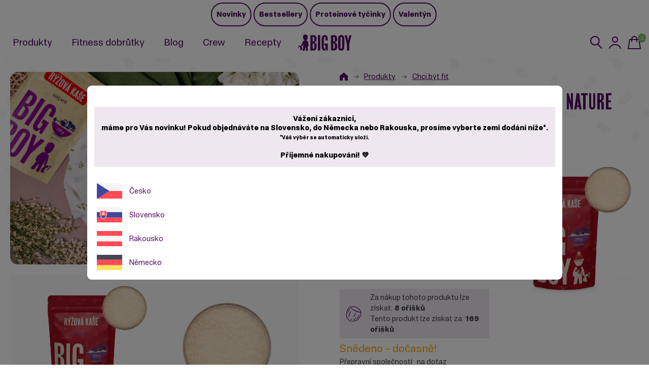

--- FILE ---
content_type: text/html; charset=utf-8
request_url: https://www.bigboy.cz/big-boy-ryzova-proteinova-kase-nature-250g-p4028/
body_size: 22709
content:
<!DOCTYPE html>
<html lang="cs" >
<head>
<title>BIG BOY® Rýžová proteinová kaše Nature 250g - BIG BOY®</title><meta charset="utf-8" /><meta name="viewport" content="width=device-width, initial-scale=1.0, minimum-scale=1.0" /><meta name="author" content="arachis s.r.o." data-web-author="BSSHOP s.r.o." data-version-core="20260000.05" data-version-web="20160112" data-server="PD0SDWK002J1E" data-build="28.1.2026 06:56" data-state="ProductDetailState" data-lcid="1029" data-index="0" /><meta name="description" content="Být eko je teď trendy, navíc ušetříš nějaké ty korunky.
Big Boy ti nyní dává možnost si vybrat, zda chceš klasické naše balení se vší parádou, či naše eko/ekonomické balení. Na chuti a ani vzhledu eko balení nemá vliv. 
Navíc to může vyřešit tvůj problém, co dělat s větším množstvím obalového materiálu. EKO sáček snadno přesypeš do dózy, kterou jsi zakoupil/a při koupi standartního balení za plnou cenu. " /><meta name="keywords" content="8594193036813,,big,boy,ryzova,proteinova,kase,nature,250g" /><meta name="robots" content="all,index,follow" /><meta name="googlebot" content="snippet,archive" /><link rel="shortcut icon" href="https://cdn.bigboy.cz/data/user-content/media/ico_new.ico?637655708080000000" /><link rel="alternate" href="https://www.bigboy.cz/big-boy-ryzova-proteinova-kase-nature-250g-p4028/" hreflang="cs" /><link rel="alternate" href="https://www.bigboy.sk/big-boy-ryzova-proteinova-kasa-nature-250g-p4028/" hreflang="sk" /><link rel="canonical" href="https://www.bigboy.cz/big-boy-ryzova-proteinova-kase-nature-250g-p4028/" /><link rel="preload" media="(min-width: 550px)" href="https://cdn.bigboy.cz/Services/GoogleFonts.ashx/css?family=Open+Sans:300,400,600,700,800&subset=latin-ext" as="style" /><meta property="og:title" content="BIG BOY® Rýžová proteinová kaše Nature 250g" /><meta property="og:site_name" content="arachis s.r.o." /><meta property="og:image" content="https://cdn.bigboy.cz/images/0/e60ee84b084b8c70/25/big-boy-ryzova-proteinova-kase-nature-250g.png?hash=883326865&amp;amp;v=1" /><meta property="og:image:width" content="1200" /><meta property="og:image:height" content="630" /><meta property="og:type" content="product" /><meta property="og:url" content="https://www.bigboy.cz/big-boy-ryzova-proteinova-kase-nature-250g-p4028/" /><meta property="og:availability" content="Snědeno – dočasně!" /><meta property="og:description" content="Být eko je teď trendy, navíc ušetříš nějaké ty korunky.
Big Boy ti nyní dává možnost si vybrat, zda chceš klasické naše balení se vší parádou, či naše eko/ekonomické balení. Na chuti a ani vzhledu eko balení nemá vliv. 
Navíc to může vyřešit tvůj problém, co dělat s větším množstvím obalového materiálu. EKO sáček snadno přesypeš do dózy, kterou jsi zakoupil/a při koupi standartního balení za plnou cenu. " /><meta property="og:price:amount" content="169,00" /><meta property="og:price:currency" content="CZK" /><meta property="product:condition" content="new" />        <link rel="stylesheet" type="text/css" href="https://cdn.bigboy.cz/Services/Resource.ashx?key=combined_cont0_&hash=3247907198447&domain=www.bigboy.cz"  />
        <link rel="stylesheet" type="text/css" href="https://cdn.bigboy.cz/Services/Resource.ashx?key=usercss_1&hash=5548536561&domain=www.bigboy.cz"  />
        <link rel="stylesheet" type="text/css" href="https://cdn.bigboy.cz/Services/Resource.ashx?key=combined_cont0_(max-width: 419px)&hash=857277217719&domain=www.bigboy.cz" media="(max-width: 419px)" />
        <link rel="stylesheet" type="text/css" href="https://cdn.bigboy.cz/Services/Resource.ashx?key=combined_cont0_(min-width: 420px) and (max-width: 549px)&hash=859760578551&domain=www.bigboy.cz" media="(min-width: 420px) and (max-width: 549px)" />
        <link rel="stylesheet" type="text/css" href="https://cdn.bigboy.cz/Services/Resource.ashx?key=combined_cont0_(min-width: 550px) and (max-width: 819px)&hash=858795544409&domain=www.bigboy.cz" media="(min-width: 550px) and (max-width: 819px)" />
        <link rel="stylesheet" type="text/css" href="https://cdn.bigboy.cz/Services/Resource.ashx?key=combined_cont0_(min-width: 820px) and (max-width: 999px)&hash=878316445431&domain=www.bigboy.cz" media="(min-width: 820px) and (max-width: 999px)" />
        <link rel="stylesheet" type="text/css" href="https://cdn.bigboy.cz/Services/Resource.ashx?key=combined_cont0_(min-width: 1000px) and (max-width: 1149px)&hash=879550961043&domain=www.bigboy.cz" media="(min-width: 1000px) and (max-width: 1149px)" />
        <link rel="stylesheet" type="text/css" href="https://cdn.bigboy.cz/Services/Resource.ashx?key=combined_cont0_(min-width: 1150px) and (max-width: 1439px)&hash=886274559003&domain=www.bigboy.cz" media="(min-width: 1150px) and (max-width: 1439px)" />
        <link rel="stylesheet" type="text/css" href="https://cdn.bigboy.cz/Services/Resource.ashx?key=combined_cont0_(min-width: 1440px)&hash=885868778937&domain=www.bigboy.cz" media="(min-width: 1440px)" />
<style id="bs_toBeMigrated_style">
    .bs-toBeMigrated { display: none !important; }
</style>


    <script type="text/javascript">function cookiesAllowed() { return document.cookie && document.cookie.indexOf("cookies_confirmed=1") >= 0; } </script>
<script type="text/javascript">function allowCookies(allow) { document.cookie = 'cookies_confirmed='+(allow?1:0)+'; expires=Sun, 02 Feb 2076 13:44:40 GMT; path=/' }</script>


    <script type="text/javascript" src="https://cdn.bigboy.cz/Services/Resource.ashx?key=DYNAMIC_CONTAINERS_0e5019cf829b450e93b036cc213475aa&hash=393448189503&domain=www.bigboy.cz" async></script>
    <script type="text/javascript">
        mvcUiLoadedListeners = [];
        function addMvcUiLoadedListener(listener) {
            if (typeof mvcCore !== 'undefined' && typeof mvcUi !== 'undefined' && mvcUi.fullyLoaded) listener();
            else mvcUiLoadedListeners.push(listener);
        }
        window.jqueryBeforeInitCallbacks = [];
        window.jqueryCallbacks = [];
        window.$ = function (callback) {
            window.jqueryCallbacks.push(callback);
        }
        window.$beforeInit = function (callback) {
            window.jqueryBeforeInitCallbacks.push(callback);
        }
    </script>

    <script type="text/javascript" src="https://cdn.bigboy.cz/Services/Resource.ashx?key=commonScripts_c0346.e1071.Modules.BigboyCzModelConfiguration_scripts__v2&hash=1989603501355&domain=www.bigboy.cz" ></script>
    <script type="text/javascript" src="https://postback.affiliateport.eu/track.js?domain=www.bigboy.cz" ></script>


<link rel="stylesheet" type="text/css" href="https://cdn.bigboy.cz/Services/Resource.ashx?key=usercss_all_816620202_15170&amp;hash=82844279865"/><meta name="facebook-domain-verification" content="ib4s1forfkftwdaulq3k9z4whedreh" />
<meta name="google-site-verification" content="NqNW8ZwVZG4ObRE4oefhNfUH7bmw7074bss7r4KhcDs" />
<meta name="google-site-verification" content="fPhRWKfj6Os-3X50YSRt_I5rPFdv0_N_PSSkQRuzGRw" />
<meta name="facebook-domain-verification" content="xgex4c1k6i32b49ecmyt39bb8o9waa" />



<!-- doprava zdarma -->
<script>
window.onload = (event) => {
    var end_date    = "08/07/2021" // mm/dd.yyyy
    //console.log(new Date() +' - '+ new Date(end_date));

    if(new Date() < new Date(end_date))
    {   
        $('#FreeDeliveryInfo.FreeDeliveryInfoView').css('display','none');
    }
};
</script>

<!-- 124099 - Hotjar Tracking Code for Site 5018336 (name missing) -->
<script>
    (function(h,o,t,j,a,r){
        h.hj=h.hj||function(){(h.hj.q=h.hj.q||[]).push(arguments)};
        h._hjSettings={hjid:5018336,hjsv:6};
        a=o.getElementsByTagName('head')[0];
        r=o.createElement('script');r.async=1;
        r.src=t+h._hjSettings.hjid+j+h._hjSettings.hjsv;
        a.appendChild(r);
    })(window,document,'https://static.hotjar.com/c/hotjar-','.js?sv=');
</script>

<meta name="datixo-integration-id" content="0d8a97e4-57a3-499b-b1b9-d4209af35fcb">
<script src="https://api.datixo.app/static/integrations/bsshop.js"></script>

<!-- 140 043 -->
<script type="text/javascript" src="https://postback.affiliateport.eu/track.js"></script>
<script type="text/javascript">_AP_tracker.init();</script>
<!--SCM_BEGIN_IGNORE-->
<script type='text/javascript'>
window.dataLayer = window.dataLayer || [];
window.gtag = window.gtag || function() {dataLayer.push(arguments);}
window.gtag("consent", "default", {"ad_storage":"denied","analytics_storage":"denied","ad_user_data":"denied","ad_personalization":"denied","wait_for_update":500});
</script>
<!--google-tag-manager-data-layer v2-->
<script type='text/javascript'>
//<![CDATA[
window.dataLayer = window.dataLayer || [];
window.dataLayer.push({"currency":"CZK","locale":"CZ","page_type":"product","ecomm_pagetype":"product","category_name":"Produkty|Chci být fit","category":"Chci být fit","category_id":"1519","categories":{"zbozi_cz":"Potraviny a nápoje | Potraviny | Cukrovinky | Čokoládové a ořechové pomazánky","heureka_cz":"Jídlo a nápoje | Trvanlivé potraviny | Džemy, medy, čokokrémy | Čokoládové a ořechové pomazánky","heureka_sk":"Produkty | Chci být fit","google_merchant":"Jídlo, pití a tabák > Potraviny > Pomazánky, másla a dipy > Ořechová másla"},"ecomm_category":"Jídlo, pití a tabák > Potraviny > Pomazánky, másla a dipy > Ořechová másla","product_id":"4028","product_code":"0004028","product_name":"BIG BOY® Rýžová proteinová kaše Nature 250g","is_master":false,"ecomm_prodid":"4028","default_currency":"CZK","product_quantity_modulo":1,"unit_pricing_measure":1,"product_price":151,"ecomm_totalvalue":151,"product_price_with_vat":169,"product_price_def_cur":151,"product_price_with_vat_def_cur":169,"purchase_disabled":true,"price_type":"prodejní"});
//]]>
</script>
<!--Google Tag Manager v2-->
<script>(function(w,d,s,l,i){w[l]=w[l]||[];w[l].push({'gtm.start': new Date().getTime(),event:'gtm.js'});var f=d.getElementsByTagName(s)[0], j=d.createElement(s),dl=l!='dataLayer'?'&l='+l:'';j.async=true;j.src= 'https://www.googletagmanager.com/gtm.js?id='+i+dl;f.parentNode.insertBefore(j,f); })(window,document,'script','dataLayer','GTM-N7J87NR');</script>
<!--SCM_END_IGNORE-->
<!--Seznam Manager v1-->
<script type="text/javascript" src="https://c.seznam.cz/js/rc.js" async></script>
<script type="text/javascript">window.bsSeznamActions = [];</script>
<!--SCM_BEGIN_IGNORE-->
<script type="text/javascript">
var retargetingConf = {"rtgId":75540,"rtgUrl":window.location.href,"consent":0,"itemId":"4028","pageType":"offerdetail","category":"Potraviny a nápoje | Potraviny | Cukrovinky | Čokoládové a ořechové pomazánky"};
window.bsSeznamActions.push(()=> window.rc.retargetingHit(retargetingConf));
</script>
<!--SCM_END_IGNORE-->
<script type="text/javascript">
var t = setInterval(function () {
    if (window.rc) {
        let allOk = true;
        for (let i = 0; i < window.bsSeznamActions.length; i++) {
            if (window.rc._consent != null) continue;
            const action = window.bsSeznamActions[i];
            if (!action) continue;
            try { if (action()) { window.bsSeznamActions[i] = null; } else { allOk = false; } } catch { allOk = false; }
        }
        if (allOk) clearInterval(t);
    }
}, 200);
</script>
<script type="text/javascript">
    var url_string = "http://www.example.com/t.html?a=1&b=3&c=m2-m3-m4-m5";
    var url = new URL(window.location.href);
    var click_id = url.searchParams.get("click_id");
    if(click_id !== null){
        localStorage.setItem("click_id", click_id);
    }
</script>
<!--SCM_BEGIN_IGNORE-->
<script>
  !function(f,b,e,v,n,t,s)
  {if(f.fbq)return;n=f.fbq=function(){n.callMethod?
  n.callMethod.apply(n,arguments):n.queue.push(arguments)};
  if(!f._fbq)f._fbq=n;n.push=n;n.loaded=!0;n.version='2.0';n.agent='website';
  n.queue=[];t=b.createElement(e);t.async=!0;
  t.src=v;s=b.getElementsByTagName(e)[0];
  s.parentNode.insertBefore(t,s)}(window, document,'script',
  'https://connect.facebook.net/en_US/fbevents.js');
  fbq('consent', 'revoke');
  fbq('init', '2411666202405430', {"external_id":"ee6ef9f4bf52c36679442e4807d10b966e95c217130bdb662c991760a0dcedfa"});
  fbq('track', 'PageView');
</script>
<!--SCM_END_IGNORE-->
<script>window['BSSHOP_INTERFACE_LINK_CLICKED'] = {"Action":"LinkClicked-S-S","Controller":"ClientInterface","SecurityHash":"PQV/PtvwqqcUEXYyVNJApqdoDSD5ugHVqxAcZ74U1U0=","Args":[{"ConstantValue":"href","Selectors":null,"Single":false,"AttributeName":null,"UseContext":false,"JavascriptExpression":null},{"ConstantValue":"tag","Selectors":null,"Single":false,"AttributeName":null,"UseContext":false,"JavascriptExpression":null}]}</script></head>
<body class="ProductDetailState cz anonymous eid1071" data-product-id="4028" data-cat-id="1519">
<div id="NoJavascript" class="TemplateView NoJavascript" ><noscript>
    <div class="main">
        <div class="wrapper">
            <div class="content">
                Pro nákup v tomto internetovém obchodě povolte ve svém prohlížeči JavaScript.
            </div>
        </div>
    </div>
</noscript>
</div><!-- Google Tag Manager (noscript) -->
<noscript><iframe src="https://www.googletagmanager.com/ns.html?id=GTM-N7J87NR" height="0" width="0" style="display:none;visibility:hidden"></iframe></noscript>
<!--End Google Tag Manager(noscript)-->
<!--SCM_BEGIN_IGNORE-->
<noscript>
  <img height="1" width="1" style="display:none"
       src="https://www.facebook.com/tr?id=2411666202405430&ev=PageView&noscript=1"/>
</noscript>
<!--SCM_END_IGNORE-->
<div id="Master" class="MasterView v1a v1 bs-view dcon dc2 small Master" >    

<bs-empty></bs-empty><bs-empty></bs-empty><dc-con class="wrap"><dc-gi class="headerUnfixPivot"></dc-gi><dc-con class="dcHeader applyInverseBg medium small"><div id="Menu" class="MenuView v1a v1 bs-view dcon dc7 Menu" >
<ul class="root"><li class=" first "><a href="/novinky-c1704/"><span>Novinky</span></a></li><li class=" "><a href="https://www.bigboy.cz/bestsellery-c2012/"><span>Bestsellery</span></a></li><li class=" "><a href="https://www.bigboy.cz/proteinove-tycinky-c2141/"><span>Proteinové tyčinky</span></a></li><li class=" last "><a href="https://www.bigboy.cz/valentyn-c2221/"><span>Valentýn</span></a></li></ul>
</div><header id="Header" class="HeaderView v1a v1 bs-view dcon dc6 small extrasmall Header" >    
<div id="Logo" class="LogoView v1a v1 bs-view bsImage dcon dc22 Logo" style="background-image: url('https://cdn.bigboy.cz/data/user-content/logo/bb-logo-z-horizontalni-pozitivni-b-rgb.png');" ><a href="//www.bigboy.cz/" title="Úvod" class="link"></a></div><nav id="MenuCategories" class="MenuCategoriesRwdView v1a v1 bs-view dcon dc8 isFixedHeaderAware small onlyIcon MenuCategories" >    
<a id="e2055337" class="button toggle a1"><span>Menu</span></a><dc-con class="pivot fixedHeaderAwarePopup"><dc-con class="popup"><ul class="root"><li class="selected expanded level_0" data-cat-id="1086"><a href="/produkty-c1086/" class="name"><span>Produkty</span><i class='custom-expand'></i></a><ul class="child"><li class="leaf selected expanded level_1" data-cat-id="1519"><span class="imageNotDefined"></span><a href="/chci-byt-fit-c1519/" class="name"><span>Chci b&#253;t fit</span></a></li><li class="leaf level_1" data-cat-id="1704"><span class="imageNotDefined"></span><a href="/novinky-c1704/" class="name"><span>NOVINKY</span></a></li><li class="leaf level_1" data-cat-id="2012"><span class="imageNotDefined"></span><a href="/bestsellery-c2012/" class="name"><span>Bestsellery</span></a></li><li class="leaf level_1" data-cat-id="2123"><span class="imageNotDefined"></span><a href="/tip-na-darek-c2123/" class="name"><span>Tip na d&#225;rek</span></a></li><li class="leaf level_1" data-cat-id="2141"><span class="imageNotDefined"></span><a href="/proteinove-tycinky-c2141/" class="name"><span>Proteinov&#233; tyčinky</span></a></li><li class="leaf level_1" data-cat-id="2221"><span class="imageNotDefined"></span><a href="/valentyn-c2221/" class="name"><span>VALENT&#221;N</span></a></li></ul></li><li class="level_0" data-cat-id="1628"><a href="/fitness-dobrutky-c1628/" class="name"><span>Fitness dobrůtky</span><i class='bs-crv'></i></a><bs-lazy-render data-lazy-id="1628"></bs-lazy-render></li><li class="leaf level_0" data-cat-id="13"><a href="/blog/" class="name"><span>Blog </span></a></li><li class="leaf level_0" data-cat-id="1095"><a href="/crew/" class="name"><span>Crew</span></a></li><li class="leaf level_0" data-cat-id="1096"><a href="/recepty/" class="name"><span>Recepty</span></a></li></ul>        <div class="productsExpander"></div>
<div class="productsAttrs"><a href="https://www.bigboy.cz/cokoladove-dobroty/" class="attr">Čokol&#225;dov&#233; dobroty</a><a href="https://www.bigboy.cz/darkove-balicky-a-poukazy/" class="attr">D&#225;rkov&#233; bal&#237;čky a poukazy</a><a href="https://www.bigboy.cz/produkty-c1086/?af=MzQoRml0bmVzcyBkb2Jyxa90a3kqKQ==" class="attr">Fitness dobrůtky</a><a href="https://www.bigboy.cz/granoly-kase-a-protein/" class="attr">Granoly, kaše a protein</a><a href="https://www.bigboy.cz/orechove-kremy-medy-a-dzemy/" class="attr">Ořechov&#233; kr&#233;my, medy a džemy</a><a href="https://www.bigboy.cz/sladke-a-slane-snacky/" class="attr">Sladk&#233; a slan&#233; snacky</a><span class="close-button"></span></div></dc-con></dc-con>    <script type="text/javascript">
        $(function(){
            $(".MenuCategories .custom-expand").click(function(e){
                $(".MenuCategories .popup .productsAttrs").addClass("visible");
                e.stopImmediatePropagation();
                e.preventDefault();
            });

            $(".MenuCategories .close-button").click(function(){
                $(".MenuCategories .popup .productsAttrs").removeClass("visible");
            });

        })
    </script>

</nav><div id="LocalizationPanel" class="LocalizationPanelView v1a v1 bs-view dcon dc15 LocalizationPanel" ><div class="combo locale locale_cz"><div class="inner"><span class="item actual locale_cz"><span>CZ</span></span><div id="e2055339" class="items"><a href="https://www.bigboy.sk/big-boy-ryzova-proteinova-kasa-nature-250g-p4028/" data-lcidOrUrl="1051" class="item locale_sk"><span>SK</span></a></div></div></div><a id="e2055340" class="button toggle a1"><span></span></a></div><div id="CurrencyPanel" class="LocalizationPanelView v2a v2 bs-view dcon dc16 CurrencyPanel" ><div id="e2055341" class="combo currency currency_czk"><div class="inner"><span class="item actual currency_czk">CZK</span><div class="items"><span data-id="EUR" class="item currency_eur">EUR</span></div></div></div><a id="e2055342" class="button toggle a1"><span></span></a></div><div id="SimpleSearch" class="SimpleSearchView v2a v2 bs-view dcon dc124 SimpleSearch" ><a id="e2055346" class="button toggle a1" onclick="setTimeout(function() {$(&#39;#e2055343&#39;).focus()}, 10)"><span></span></a><dc-con class="dcQuery popup fixedHeaderOverlay"><a id="e2055345" class="button search"><span></span></a><input type="text" id="e2055343" placeholder="Zadejte hledan&#253; v&#253;raz..." class="query" autocomplete="off" /><a id="e2055347" class="button toggle a2"><span></span></a><div id="e2055344" class="pivot"></div></dc-con></div><div id="LoginUser" class="LoginUserView v1a v1 bs-view dcon dc17 LoginUser" ><form id="LoginPopupHost" class="LoginView v5a v5 bs-view dcon dc21 LoginPopupHost" ><a id="e2055349" class="login button"><span>Přihl&#225;šen&#237;</span></a></form></div><dc-con><bs-empty></bs-empty><div id="SimpleBasket" class="SimpleBasketView v1a v1 bs-view empty dcon dc28 isFixedHeaderAware small SimpleBasket" ><div class="totalItemsParts"><span class="value">0</span></div><div class="priceParts"><span class="price bs-priceLayout notranslate vat primary user"><span class="value">0 Kč</span></span></div><a href="/objednat-krok1/" class="goToBasketOverlay" rel="nofollow"></a></div></dc-con>
</header></dc-con><dc-gi class="headerFixPivot"></dc-gi><dc-con><bs-empty></bs-empty></dc-con><dc-con class="dcContent"><bs-empty></bs-empty><div id="PDMaster" class="ProductDetailMasterView v1a v1 bs-view dcon dc161 collapsible PDMaster" >
<dc-gi class="floatingRef"></dc-gi><div id="BreadcrumbNavigation" class="BreadcrumbView v1b v1 bs-view dcon dc24 BreadcrumbNavigation" ><div class="path"><a href="/">&#218;vod</a><span class="separator"></span><a href="/produkty-c1086/">Produkty</a><span class="separator"></span><a href="/chci-byt-fit-c1519/">Chci b&#253;t fit</a></div></div><h1 class="HeadingView v1a v1 bs-view dcon dc13 smallest Heading" >BIG BOY® Rýžová proteinová kaše Nature 250g</h1><div id="PDImage" class="ProductDetailImageView v1b v1 bs-view dcon dc165 PDImage" data-bs-highlight-add-to-cart-product="4028" ><a href="https://cdn.bigboy.cz/images/0/e60ee84b084b8c70/2/big-boy-ryzova-proteinova-kase-nature-250g.png?hash=777703139&amp;v=1" data-lightbox="gallery" class="mainImage"><img src="https://cdn.bigboy.cz/images/0/e60ee84b084b8c70/1/big-boy-ryzova-proteinova-kase-nature-250g.png?hash=957883841&amp;v=1" alt="BIG BOY® Rýžová proteinová kaše Nature 250g" title="BIG BOY® Rýžová proteinová kaše Nature 250g" data-type="Image" data-mailkit-src="https://cdn.bigboy.cz/images/0/e60ee84b084b8c70/1/big-boy-ryzova-proteinova-kase-nature-250g.png?hash=1988033479&amp;fid=mail&amp;v=1" class="mainImg mediumSize"/></a></div><dc-con><div id="PDTable" class="ProductDetailTableView v1a v1 bs-view dcon dc169 hideRetailCaption extraSmall PDTable" >
<bs-empty></bs-empty> <span class="price bs-priceLayout notranslate vat primary user"><span class="value">169 Kč</span></span><bs-empty></bs-empty>        <span class="priceUnit primary withVat">
            <span class="value">169&#160;Kč</span>
            <span class="unit">/ks</span>
                <span class="vatText withVat">s DPH</span>
                
        </span>

</div><div id="PDInstallmentCalculator" class="InstallmentCalculatorView v1a v1 bs-view dcon dc160 PDInstallmentCalculator" ><dc-con><bs-empty></bs-empty><bs-empty></bs-empty></dc-con></div><div id="PDProductReviewSummarySimple" class="ProductReviewSummaryView v3b v3 bs-view dcon dc195 PDProductReviewSummarySimple" ><div class="averageRatingStars"><span class="star"></span><span class="star"></span><span class="star"></span><span class="star"></span><span class="star"></span></div><span class="averageRatingPercent">98 %</span><span class="totalReviewCount">16&#215;</span></div><bs-empty></bs-empty><div id="PDSalesVoucher" class="SalesVoucherView v1a v1 bs-view dcon dc203 PDSalesVoucher" ><div class="vouchers"><dc-root class="dcon dc202 voucherRow"><span>Cena s kódem <span>VALENTYNCZ</span> <span>144 Kč</span></span></dc-root></div></div><div id="PDAddToCart-4028" class="AddToCartView v1a v1 bs-view dcon dc163 PDAddToCart" >
<bs-empty></bs-empty><bs-empty></bs-empty><a id="e2055367" class="button watchDog"><span>Hl&#237;dac&#237; Vořech</span></a>
</div><bs-empty></bs-empty>            <div class="wrapTwisto">
                <script src="https://cdn.twistopay.com/widget/twisto-widget.js" async></script>
                <twisto-widget product="pay-in-30-days" language="cs"></twisto-widget>
            </div>
<bs-empty></bs-empty><bs-empty></bs-empty><bs-empty></bs-empty><div id="w543982" class="LoyaltyProductInfoView v1a v1 bs-view dcon dc150 PDLoyaltyProductInfo" data-name="PDLoyaltyProductInfo" ><div class="loyaltyPoints"><div class="gainable onlyInfo"><span class="caption">Za n&#225;kup tohoto produktu lze z&#237;skat:</span><span class="value">8 oř&#237;šků</span></div><div class="required onlyInfo"><span class="caption">Tento produkt lze z&#237;skat za:</span><span class="value">169 oř&#237;šků</span></div></div></div><bs-empty></bs-empty><div id="w543983" class="AvailabilityView v1a v1 bs-view cs_oranzova PDAvailabilityInfo" data-name="PDAvailabilityInfo" ><span class="label">Snědeno – dočasně!</span></div><div id="PDAvailabilityPanel" class="AvailabilityPanelView v1a v1 bs-view dcon dc173 PDAvailabilityPanel" ><dc-con><span class="caption deliveryCaption">Přepravn&#237; společnost&#237;:</span><span class="value delivery">na dotaz</span></dc-con></div><div id="PDTable2" class="ProductDetailTableView hasCaption alignLeft v2a v2 bs-view dcon dc170 PDTable2" >    
<bs-grid-cont><bs-grid-item class="warranty caption"><span>Trvanlivost</span></bs-grid-item><bs-grid-item class="warranty value"><span>12 měs&#237;ců</span><span data-title="Trvanlivost je uvedena od data výroby." class="info"></span></bs-grid-item></bs-grid-cont>
</div><div class="CustomIconsAttributesIcons"><span data-title="bez přidaného cukru" class="customIcon bez přidaného cukru"></span><span data-title="vyrobeno z přirozeně bezlepkových surovin" class="customIcon vyrobeno z přirozeně bezlepkových surovin"></span><span data-title="zdroj bílkovin" class="customIcon zdroj bílkovin"></span></div><div id="PDActionPanel-4028" class="ProductActionPanelView v1a v1 bs-view dcon dc133 PDActionPanel" ><dc-con><a href="https://www.bigboy.cz/big-boy-ryzova-proteinova-kase-nature-250g-p4028/?print=1" rel="nofollow" title="Tisknout" target="_blank" class="button print"><span>Tisknout</span></a><a id="e2055377" class="button askQuestion" title="Potřebuji poradit"><span>Potřebuji poradit</span></a><span data-title="Pro přidání do oblíbených se přihlašte." class="button favorites add anonymous">Přidat k obl&#237;ben&#253;m</span></dc-con></div><div id="PDProductDescription" class="ProductDescriptionView v1a v1 bs-view dcon dc187 PDProductDescription" ><div class="shortDescription">B&#253;t eko je teď trendy, nav&#237;c ušetř&#237;š nějak&#233; ty korunky.
Big Boy ti nyn&#237; d&#225;v&#225; možnost si vybrat, zda chceš klasick&#233; naše balen&#237; se vš&#237; par&#225;dou, či naše eko/ekonomick&#233; balen&#237;. Na chuti a ani vzhledu eko balen&#237; nem&#225; vliv. 
Nav&#237;c to může vyřešit tvůj probl&#233;m, co dělat s větš&#237;m množstv&#237;m obalov&#233;ho materi&#225;lu. EKO s&#225;ček snadno přesypeš do d&#243;zy, kterou jsi zakoupil/a při koupi standartn&#237;ho balen&#237; za plnou cenu. </div></div><div class="customIcons"></div><div id="BigboyEndOfPrice" class="RwdTemplateView`2 v1a v1 bs-view BigboyEndOfPrice" >    

</div></dc-con><dc-con><dc-con><div id="PDImages" class="ProductDetailImageView v2a v2 bs-view dcon dc166 columns1 PDImages" ><div class="imageList"><div class="items"><div class="item"><a href="https://cdn.bigboy.cz/images/0/3c0c3086726ddcf4/2/big-boy-ryzova-proteinova-kase-nature-250g.png?hash=777703139&amp;v=1" data-lightbox="gallery" data-main-url="https://cdn.bigboy.cz/images/0/3c0c3086726ddcf4/2/big-boy-ryzova-proteinova-kase-nature-250g.png?hash=777703139&amp;v=1" class="otherImage"><img data-lazy data-src="https://cdn.bigboy.cz/images/0/3c0c3086726ddcf4/2/big-boy-ryzova-proteinova-kase-nature-250g.png?hash=777703139&amp;v=1" src="[data-uri]" data-type="Image" alt="BIG BOY&#174; R&#253;žov&#225; proteinov&#225; kaše Nature 250g" title="BIG BOY&#174; R&#253;žov&#225; proteinov&#225; kaše Nature 250g" class="fullSize" /></a><span class="description"></span></div><div class="item"><a href="https://cdn.bigboy.cz/images/0/e60ee84b084b8c70/2/big-boy-ryzova-proteinova-kase-nature-250g.png?hash=777703139&amp;v=1" data-lightbox="gallery" data-main-url="https://cdn.bigboy.cz/images/0/e60ee84b084b8c70/2/big-boy-ryzova-proteinova-kase-nature-250g.png?hash=777703139&amp;v=1" class="otherImage"><img data-lazy data-src="https://cdn.bigboy.cz/images/0/e60ee84b084b8c70/2/big-boy-ryzova-proteinova-kase-nature-250g.png?hash=777703139&amp;v=1" src="[data-uri]" data-type="Image" alt="BIG BOY&#174; R&#253;žov&#225; proteinov&#225; kaše Nature 250g (1)" title="BIG BOY&#174; R&#253;žov&#225; proteinov&#225; kaše Nature 250g (1)" class="fullSize" /></a><span class="description"></span></div><div class="item"><a href="https://cdn.bigboy.cz/images/0/fb4079e65ce93883/2/big-boy-ryzova-proteinova-kase-nature-250g.png?hash=777703139&amp;v=1" data-lightbox="gallery" data-main-url="https://cdn.bigboy.cz/images/0/fb4079e65ce93883/2/big-boy-ryzova-proteinova-kase-nature-250g.png?hash=777703139&amp;v=1" class="otherImage"><img data-lazy data-src="https://cdn.bigboy.cz/images/0/fb4079e65ce93883/2/big-boy-ryzova-proteinova-kase-nature-250g.png?hash=777703139&amp;v=1" src="[data-uri]" data-type="Image" alt="BIG BOY&#174; R&#253;žov&#225; proteinov&#225; kaše Nature 250g (2)" title="BIG BOY&#174; R&#253;žov&#225; proteinov&#225; kaše Nature 250g (2)" class="fullSize" /></a><span class="description"></span></div></div></div></div><bs-empty></bs-empty></dc-con></dc-con><dc-con><div id="PDDescription" class="UserContentView userContent v1a v1 bs-view dcon dc145 PDDescription" ><div class="title"><span>Popis produktu</span></div><dc-con><p><strong><span style="color: rgb(132, 63, 161);"><img src="//cdn.bigboy.cz/data/user-content/0 ikony_web cz (1).png" title="" alt=""></span></strong></p>
<p><span style="color: #843fa1;"><strong>BIG BOY® Rýžová proteinová kaše Nature 250g Eko varianta</strong></span></p>
<p>Instantní sypká směs z obilovin na přípravu rýžové kaše. </p>
<p><strong>Výživové údaje na 100 g:<br></strong>Energetická hodnota: 1563 kJ/370 kcal<br>Tuky: 6,2 g - z toho nasycené mastné kyseliny: 5,1 g<br>Sacharidy: 62 g - z toho cukry: 1,4 g<br>Vláknina: 1 g<br>Bílkoviny: 17 g<br>Sůl: 0,1 g<strong> </strong></p>
<p><strong>Složení:<br></strong>Extrudovaná rýže 80 % (rýžová mouka), upravená <strong>syrovátková</strong> bílkovina 12 % (koncentrovaná <strong>syrovátková</strong> bílkovina, emulgátor: slunečnicový lecitin, protispékavá látka: fosforečnan vápenatý), sušené kokosové mléko 8 % (sušený extrakt z dužiny kokosových ořechů 97 %, tapiokový škrob, zahušťovadlo: arabská guma)</p>
<p><strong>Skladování:<br></strong><span style="font-size: 14px;">Skladuj v suchu a nevystavuj přímému slunečnímu záření. <span style="font-family: Arial;"><span lang="CS">Chraň před teplem.</span></span></span></p>
<p><strong><span style="font-size: 14px;"><span style="font-family: Arial;"><span lang="CS">Použití:<br></span></span></span></strong><span style="font-size: 14px;"><span style="font-family: Arial;"><span lang="CS">Určeno k přímé konzumaci.</span></span></span></p>
<p><span style="font-size: 14px;"><span style="font-family: Arial;"><span lang="CS"><strong>Návod na přípravu:<br></strong></span></span></span><span style="font-size: 14px;"><span style="font-family: Arial;"><span lang="CS">Jednu porci (50 g směsi) vysyp do misky a zalij cca 100 ml horké vody nebo mléka. Zamíchej a nech 1 minutu odstát. Dobrou chuť!</span></span></span></p>
<p><img title="" alt="" src="//cdn.bigboy.cz/data/user-content/priprava kase.png"></p>
<p> </p></dc-con><div id="PDTable3" class="ProductDetailTableView v3a v3 bs-view dcon dc171 PDTable3" >
<table><thead></thead><tbody><tr class="attribute attr_druh"><td class="caption">Kategorie</td><td class="value">Granoly, kaše a protein</td></tr><tr class="attribute attr_rada"><td class="caption">Řada produktu</td><td class="value">EKO</td></tr><tr class="attribute attr_varianta"><td class="caption">Varianta</td><td class="value">EKO</td></tr><tr class="attribute attr_Vlastnosti attr_potravin"><td class="caption">Vlastnosti potravin</td><td class="value">bez přidaného cukru, vyrobeno z přirozeně bezlepkových surovin, zdroj bílkovin</td></tr></tbody></table>
</div></div><bs-empty></bs-empty><div id="PDProductReviewList" class="ProductReviewListView v1a v1 bs-view dcon dc189 PDProductReviewList" >    
<span class="title">Hodnocen&#237; produktu</span><div class="productReviewList"><div id="w543984" class="ProductReviewView v1a v1 bs-view dcon dc190 PDProductReview" data-name="PDProductReview" ><dc-con><span class="name zbozi">p.peta21</span><span class="date">19.10.2025</span><div class="stars"><span class="star"></span><span class="star"></span><span class="star"></span><span class="star"></span><span class="star"></span></div><span class="heurekaInfo">Recenze je převzata ze zbozi.cz</span><div class="empty"></div></dc-con><dc-con><div class="pros"></div><div class="cons"></div><span class="verifyInfo"></span></dc-con><bs-empty></bs-empty><dc-con></dc-con></div><div id="w543985" class="ProductReviewView v1a v1 bs-view dcon dc190 PDProductReview" data-name="PDProductReview" ><dc-con><span class="name zbozi">petra.frankova</span><span class="date">16.10.2025</span><div class="stars"><span class="star"></span><span class="star"></span><span class="star"></span><span class="star"></span><span class="star"></span></div><span class="heurekaInfo">Recenze je převzata ze zbozi.cz</span><div class="empty"></div></dc-con><dc-con><div class="pros"></div><div class="cons"></div><span class="verifyInfo"></span></dc-con><bs-empty></bs-empty><dc-con></dc-con></div><div id="w543986" class="ProductReviewView v1a v1 bs-view dcon dc190 PDProductReview" data-name="PDProductReview" ><dc-con><span class="name zbozi">karolina.sochorova1</span><span class="date">29.09.2025</span><div class="stars"><span class="star"></span><span class="star"></span><span class="star"></span><span class="star"></span><span class="star"></span></div><span class="heurekaInfo">Recenze je převzata ze zbozi.cz</span><div class="empty"></div></dc-con><dc-con><div class="pros"></div><div class="cons"></div><span class="verifyInfo"></span></dc-con><bs-empty></bs-empty><dc-con></dc-con></div><div id="w543987" class="ProductReviewView v1a v1 bs-view dcon dc190 PDProductReview" data-name="PDProductReview" ><dc-con><span class="name zbozi">jaklthomas</span><span class="date">16.04.2025</span><div class="stars"><span class="star"></span><span class="star"></span><span class="star"></span><span class="star disable"></span><span class="star disable"></span></div><span class="heurekaInfo">Recenze je převzata ze zbozi.cz</span><div class="empty"></div></dc-con><dc-con><div class="pros"></div><div class="cons"></div><span class="verifyInfo"></span></dc-con><bs-empty></bs-empty><dc-con></dc-con></div><div id="w543988" class="ProductReviewView v1a v1 bs-view dcon dc190 PDProductReview" data-name="PDProductReview" ><dc-con><span class="name empty heureka"></span><span class="date">08.04.2025</span><div class="stars"><span class="star"></span><span class="star"></span><span class="star"></span><span class="star"></span><span class="star"></span></div><span class="heurekaInfo">Recenze je převzata z heureka.cz</span><div class="empty"></div></dc-con><dc-con><div class="pros"></div><div class="cons"></div><span class="verifyInfo"></span></dc-con><bs-empty></bs-empty><dc-con></dc-con></div><div id="w543989" class="ProductReviewView v1a v1 bs-view dcon dc190 PDProductReview" data-name="PDProductReview" ><dc-con><span class="name zbozi">ksilbrnikova</span><span class="date">23.03.2025</span><div class="stars"><span class="star"></span><span class="star"></span><span class="star"></span><span class="star"></span><span class="star"></span></div><span class="heurekaInfo">Recenze je převzata ze zbozi.cz</span><div class="empty"></div></dc-con><dc-con><div class="pros"></div><div class="cons"></div><span class="verifyInfo"></span></dc-con><bs-empty></bs-empty><dc-con></dc-con></div><div id="w543990" class="ProductReviewView v1a v1 bs-view dcon dc190 PDProductReview" data-name="PDProductReview" ><dc-con><span class="name zbozi">martina.pod</span><span class="date">13.03.2025</span><div class="stars"><span class="star"></span><span class="star"></span><span class="star"></span><span class="star"></span><span class="star"></span></div><span class="heurekaInfo">Recenze je převzata ze zbozi.cz</span><span class="summary">Ok</span></dc-con><dc-con><div class="pros">Skvělá chuť<br/>Je lahodná<br/>Je krásně krémová<br/>No je mňamózní</div><div class="cons">Vyšší cena</div><span class="verifyInfo"></span></dc-con><bs-empty></bs-empty><dc-con></dc-con></div><div id="w543991" class="ProductReviewView v1a v1 bs-view dcon dc190 PDProductReview" data-name="PDProductReview" ><dc-con><span class="name zbozi">martina.edlova</span><span class="date">11.03.2025</span><div class="stars"><span class="star"></span><span class="star"></span><span class="star"></span><span class="star"></span><span class="star"></span></div><span class="heurekaInfo">Recenze je převzata ze zbozi.cz</span><div class="empty"></div></dc-con><dc-con><div class="pros"></div><div class="cons"></div><span class="verifyInfo"></span></dc-con><bs-empty></bs-empty><dc-con></dc-con></div><div id="w543992" class="ProductReviewView v1a v1 bs-view dcon dc190 PDProductReview" data-name="PDProductReview" ><dc-con><span class="name zbozi">romymaro</span><span class="date">26.02.2025</span><div class="stars"><span class="star"></span><span class="star"></span><span class="star"></span><span class="star"></span><span class="star"></span></div><span class="heurekaInfo">Recenze je převzata ze zbozi.cz</span><div class="empty"></div></dc-con><dc-con><div class="pros">kase je vyborna, zaysiti</div><div class="cons">celkem delsi doba doruceni</div><span class="verifyInfo"></span></dc-con><bs-empty></bs-empty><dc-con></dc-con></div><div id="w543993" class="ProductReviewView v1a v1 bs-view dcon dc190 PDProductReview" data-name="PDProductReview" ><dc-con><span class="name empty zbozi"></span><span class="date">16.02.2025</span><div class="stars"><span class="star"></span><span class="star"></span><span class="star"></span><span class="star"></span><span class="star"></span></div><span class="heurekaInfo">Recenze je převzata ze zbozi.cz</span><div class="empty"></div></dc-con><dc-con><div class="pros"></div><div class="cons"></div><span class="verifyInfo"></span></dc-con><bs-empty></bs-empty><dc-con></dc-con></div><div id="w543994" class="ProductReviewView v1a v1 bs-view dcon dc190 PDProductReview" data-name="PDProductReview" ><dc-con><span class="name zbozi">gabriela.sumna</span><span class="date">14.02.2025</span><div class="stars"><span class="star"></span><span class="star"></span><span class="star"></span><span class="star"></span><span class="star"></span></div><span class="heurekaInfo">Recenze je převzata ze zbozi.cz</span><div class="empty"></div></dc-con><dc-con><div class="pros"></div><div class="cons"></div><span class="verifyInfo"></span></dc-con><bs-empty></bs-empty><dc-con></dc-con></div><div id="w543995" class="ProductReviewView v1a v1 bs-view dcon dc190 PDProductReview" data-name="PDProductReview" ><dc-con><span class="name empty heureka"></span><span class="date">22.01.2025</span><div class="stars"><span class="star"></span><span class="star"></span><span class="star"></span><span class="star"></span><span class="star"></span></div><span class="heurekaInfo">Recenze je převzata z heureka.cz</span><div class="empty"></div></dc-con><dc-con><div class="pros">Jemná chuť</div><div class="cons"></div><span class="verifyInfo"></span></dc-con><bs-empty></bs-empty><dc-con></dc-con></div><div id="w543996" class="ProductReviewView v1a v1 bs-view dcon dc190 PDProductReview" data-name="PDProductReview" ><dc-con><span class="name zbozi">tyna.wodlichova</span><span class="date">14.01.2025</span><div class="stars"><span class="star"></span><span class="star"></span><span class="star"></span><span class="star"></span><span class="star"></span></div><span class="heurekaInfo">Recenze je převzata ze zbozi.cz</span><div class="empty"></div></dc-con><dc-con><div class="pros"></div><div class="cons"></div><span class="verifyInfo"></span></dc-con><bs-empty></bs-empty><dc-con></dc-con></div><div id="w543997" class="ProductReviewView v1a v1 bs-view dcon dc190 PDProductReview" data-name="PDProductReview" ><dc-con><span class="name empty heureka"></span><span class="date">09.12.2024</span><div class="stars"><span class="star"></span><span class="star"></span><span class="star"></span><span class="star"></span><span class="star"></span></div><span class="heurekaInfo">Recenze je převzata z heureka.cz</span><div class="empty"></div></dc-con><dc-con><div class="pros"></div><div class="cons"></div><span class="verifyInfo"></span></dc-con><bs-empty></bs-empty><dc-con></dc-con></div><div id="w543998" class="ProductReviewView v1a v1 bs-view dcon dc190 PDProductReview" data-name="PDProductReview" ><dc-con><span class="name empty heureka"></span><span class="date">02.09.2024</span><div class="stars"><span class="star"></span><span class="star"></span><span class="star"></span><span class="star"></span><span class="star"></span></div><span class="heurekaInfo">Recenze je převzata z heureka.cz</span><span class="summary">Uzasne chute vyrobkov a skvele, zdrave zlozenie</span></dc-con><dc-con><div class="pros"></div><div class="cons"></div><span class="verifyInfo"></span></dc-con><bs-empty></bs-empty><dc-con></dc-con></div><div id="w543999" class="ProductReviewView v1a v1 bs-view dcon dc190 PDProductReview" data-name="PDProductReview" ><dc-con><span class="name empty heureka"></span><span class="date">11.08.2024</span><div class="stars"><span class="star"></span><span class="star"></span><span class="star"></span><span class="star"></span><span class="star"></span></div><span class="heurekaInfo">Recenze je převzata z heureka.cz</span><div class="empty"></div></dc-con><dc-con><div class="pros"></div><div class="cons"></div><span class="verifyInfo"></span></dc-con><bs-empty></bs-empty><dc-con></dc-con></div></div>
</div></dc-con><dc-con class="dcOtherProducts"><bs-empty></bs-empty><bs-empty></bs-empty><bs-empty></bs-empty><bs-empty></bs-empty></dc-con><dc-con><bs-empty></bs-empty></dc-con><dc-con></dc-con><div id="PDProductReviewSummary" class="ProductReviewSummaryView v1a v1 bs-view dcon dc192 PDProductReviewSummary" ><dc-con class="mainBox"><span class="averageRatingCaption">Průměrn&#233; hodnocen&#237;</span><span class="averageRatingPercent">98 %</span><div class="averageRatingStars"><span class="star"></span><span class="star"></span><span class="star"></span><span class="star"></span><span class="star"></span></div><span class="totalReviewCount">Hodnoceno 16&#215;</span></dc-con><dc-con class="chart"><div data-totalCount="16" class="chart"><div class="row"><dc-root class="dcon dc193"><dc-con><div class="stars"><span class="star"></span><span class="star"></span><span class="star"></span><span class="star"></span><span class="star"></span></div><div class="bar"><div style="width:94%" class="innerBar"></div></div><div class="count"><span>15&#215;</span></div></dc-con></dc-root></div><div class="row"><dc-root class="dcon dc193"><dc-con><div class="stars"><span class="star"></span><span class="star"></span><span class="star"></span><span class="star"></span><span class="star disable"></span></div><div class="bar"><div style="width:0%" class="innerBar"></div></div><div class="count"><span>0&#215;</span></div></dc-con></dc-root></div><div class="row"><dc-root class="dcon dc193"><dc-con><div class="stars"><span class="star"></span><span class="star"></span><span class="star"></span><span class="star disable"></span><span class="star disable"></span></div><div class="bar"><div style="width:6%" class="innerBar"></div></div><div class="count"><span>1&#215;</span></div></dc-con></dc-root></div><div class="row"><dc-root class="dcon dc193"><dc-con><div class="stars"><span class="star"></span><span class="star"></span><span class="star disable"></span><span class="star disable"></span><span class="star disable"></span></div><div class="bar"><div style="width:0%" class="innerBar"></div></div><div class="count"><span>0&#215;</span></div></dc-con></dc-root></div><div class="row"><dc-root class="dcon dc193"><dc-con><div class="stars"><span class="star"></span><span class="star disable"></span><span class="star disable"></span><span class="star disable"></span><span class="star disable"></span></div><div class="bar"><div style="width:0%" class="innerBar"></div></div><div class="count"><span>0&#215;</span></div></dc-con></dc-root></div></div></dc-con><dc-con class="actions"><a id="e2055382" class="button"><span>Přidat hodnocen&#237;</span></a><a id="e2055383" class="link showReviews"><span>Zobrazit recenze (16)</span></a></dc-con></div><bs-empty></bs-empty>    <script type="text/javascript">
        // nastav boxu "floating" třídu pokud referenční element "floatingRef" zmizí z viewportu
        $(function() {

        $.fn.isInViewport = function () {
        var fixedHeaderHeight = 1; //$(".dcHeader").height();// fixní hlavička
        var elementTop = $(this).offset().top - fixedHeaderHeight/2; 
        var elementBottom = elementTop + $(this).outerHeight() - fixedHeaderHeight/2;
        var viewportTop = window.scrollY;
        var viewportBottom = viewportTop + $(window).height();
        var result = elementTop > viewportTop; // jen pokud skrolujeme dolu && elementTop < viewportBottom; 

        return result;
        };

        $(window).scroll(function () {
        handlePosition();
        });

        $(document).ajaxComplete(
        function (event, request, settings) {
        handlePosition();
        });

        });

        function handlePosition() {
        if ($('.floatingRef').isInViewport()) {
        $('.floating').removeClass("isFloating");
        } else {
        $(window).scrollTop();
        $('.floating').addClass("isFloating");
        }
        }

    </script>

</div><footer id="Footer" class="FooterView v1b v1 bs-view dcon dc11 Footer" ><bs-empty></bs-empty><div id="SubscribeToNewsletterFooter" class="SubscribeToNewsletterView v2a v2 bs-view dcon dc371 small SubscribeToNewsletterFooter" ><div class="title shortTitle"><span>Ať v&#225;m nic neuteče</span></div><dc-con><div class="title longTitle">Přihlaste se k odběru našeho newsletteru a získávejte aktuální informace o nových produktech, akcích a spoustě dalšího.</div><div class="text longText">Přihlášením souhlasíte se zasíláním obchodních sdělení a zpracováním osobních údajů.</div><div class="unSubscribeLink">Z odběru je možné se kdykoliv odhlásit.</div><div id="w544000" class="GdprAgreementView v1a v1 bs-view dcon dc409 GdprAgreement" data-name="GdprAgreement" ><input type="checkbox" class="checkBox gdprAgreement" id="e2055388" name="e2055388" autocomplete="off" /><label for="e2055388">Souhlasím se&nbsp;</label><label for="e2055388">zpracováním osobních údajů.</label></div></dc-con><dc-con><input type="email" id="e2055386" value="" placeholder="Vaše e-mailov&#225; adresa" class="textBox" autocomplete="off" /><a id="e2055387" class="button"><span>Přihl&#225;sit</span></a></dc-con><dc-con><bs-empty></bs-empty><bs-empty></bs-empty></dc-con></div><div id="FooterUserContent2" class="UserContentView userContent v1a v1 bs-view dcon dc1 FooterUserContent2" ><div id="paticka-odkazy2" class="bsuc-flex">
<div class="w1of1_0 w1of2_500 w1of5_900 column0" style="text-align: left; padding: 5px; align-self: start;"><img alt="Vertikální logo Bigboy" data-lazy src="[data-uri]" data-src="https://www.bigboy.cz/data/user-content/logo/BB-Logo-Z-Vertikalni-Pozitivni-B-RGB.svg" /> <!--<img data-lazy src="[data-uri]" data-src="/data/user-content/logo/BigBoy_Panacek_Alternativni_1.png">-->
<ul>
<li>Štěrboholská 1434/102a</li>
<li>102 00 Praha - Hostivař</li>
<li>IČO:05249881</li>
<li>DIČ:CZ05249881</li>
</ul>
</div>
<div class="w1of1_0 w1of2_500 w1of5_900 column1" style="text-align: left; padding: 5px; align-self: start;">
<div class="tabulka"><span style="color: #ffffff; font-size: 16px; font-weight: bold;">O SPOLEČNOSTI</span>
<ul>
<li><a style="color: white;" target="_self" href="//www.bigboy.cz/kontakt/">Kontakt</a></li>
<li><a style="color: white;" target="_self" href="//www.bigboy.cz/o-nas/">O nás</a></li>
<li><a style="color: white;" target="_self" href="//www.bigboy.cz/doprava/">Doprava</a></li>
<li><a style="color: white;" target="_self" href="//www.bigboy.cz/obchodni-podminky/">Obchodní podmínky</a></li>
<li><a style="color: white;" target="_self" href="//www.bigboy.cz/osobni-udaje/">Ochrana osobních údajů</a></li>
<li><a style="color: white;" target="_self" href="//www.bigboy.cz/firemni-darky/">Firemní dárky</a></li>
<li><a style="color: white;" target="_self" href="//www.bigboy.cz/svatebni-darky/">Svatební dárky</a></li>
<li><a style="color: white;" target="_self" href="//www.bigboy.cz/velkoobchod/">Velkoobchod</a></li>
<li><a style="color: white;" target="_self" href="//www.bigboy.cz/privatni-vyroba/">Privátní výroba</a></li>
</ul>
</div>
</div>
<div class="w1of1_0 w1of2_500 w1of5_900 column2" style="text-align: left; padding: 5px; align-self: start;">
<div class="tabulka"><span style="color: #ffffff; font-size: 16px; font-weight: bold;">DALŠÍ INFORMACE</span>
<ul>
<li><a style="color: white;" target="_self" href="//cdn.bigboy.cz/data/user-content/media/seznam_alergenu_a4.pdf">Seznam alergenů</a></li>
<li><a style="color: white;" target="_self" href="//cdn.bigboy.cz/data/user-content/media/zakazane_latky_BB.pdf">Seznam látek, které u nás nenajdete</a></li>
<li><a style="color: white;" target="_self" href="https://bigboy.cz/objednat-krok1">Košík</a></li>
<li><a style="color: white;" target="_self" href="https://bigboy.cz/registrace/nova-registrace">Registrace</a></li>
<li><a style="color: white;" target="_self" href="https://bigboy.cz/zapomenute-heslo">Zapomenuté heslo</a></li>
<li><a rel="noopener" target="_blank" href="//ehub.cz/61c7e5af-bigboy-cz/">Affiliate program</a></li>
<li><a href="//www.bigboy.cz/vernostni-program/">Věrnostní program</a></li>
</ul>
</div>
</div>
<div class="w1of1_0 w1of2_500 w1of5_900 column2" style="text-align: left; padding: 5px; align-self: start;">
<div class="tabulka"><span style="color: #ffffff; font-size: 16px; font-weight: bold;">ZÁKAZNICKÁ PODPORA</span>
<ul>
<li style="list-style-type: none;">
<ul>
<li><a href="//www.bigboy.cz/caste-dotazy/">Časté dotazy</a> <a href="//www.bigboy.cz/podpora/">Reklamace</a> <a href="//www.bigboy.cz/podpora/">Vrácení zboží</a></li>
</ul>
</li>
<li> </li>
</ul>
<p> </p>
<ul>
<li> </li>
</ul>
</div>
</div>
<div class="w1of1_0 w1of2_500 w1of5_900 column3 tabulka" style="padding-top: 5px; padding: 5px; align-self: start;">
<div class="tabulka"><span style="color: #ffffff; font-size: 16px; font-weight: bold;">SOCIÁLNÍ SÍTĚ</span>
<p style="color: white;"><a rel="noopener" target="_blank" href="https://www.facebook.com/bigboybutter/"> <img title="" alt="Facebook logo" style="margin-right: 10px; max-width: 40px !important;" data-lazy src="[data-uri]" data-src="//cdn.bigboy.cz/data/user-content/media/facebook.png" /> </a> <a rel="noopener" target="_blank" href="https://www.instagram.com/bigboy_cz?utm_source=ig_web_button_share_sheet&igsh=MW56dWs4MGNxMHhycg=="> <img title="" alt="Instagram logo" style="margin-right: 10px; max-width: 40px !important;" data-lazy src="[data-uri]" data-src="//cdn.bigboy.cz/data/user-content/media/instagram.png" /> </a> <a rel="noopener" target="_blank" href="https://www.youtube.com/channel/UCtZ7LDPbtJm3X-F_x-SM2PQ/"> <img title="" alt="Youtube logo" style="max-width: 40px !important;" data-lazy src="[data-uri]" data-src="//cdn.bigboy.cz/data/user-content/media/youtube.png" /> </a></p>
</div>
</div>
</div></div><bs-empty></bs-empty><dc-con><span class="copyright"> &#169;2026 arachis s.r.o.</span><dc-con><!--EXPERTMODE-->
<p>Powered by <a target="_blank" href="https://www.bsshop.cz/">BSSHOP</a></p></dc-con><dc-con class="goTopWrap"><a id="e2055393" class="goTop"><span>Zač&#225;tek str&#225;nky</span></a></dc-con><div id="CookiesConfirmationLink" class="CookiesConfirmationView v2a v2 bs-view top CookiesConfirmationLink" ><a id="e2055396" class="showConfirmation"><span>Cookies</span></a></div></dc-con></footer></dc-con><dc-con><bs-empty></bs-empty></dc-con></dc-con><bs-empty></bs-empty><div id="GalleryLoader" class="GalleryLoaderView v1a v1 bs-view GalleryLoader" ></div><div id="GoogleMicrodata" class="GoogleMicrodataView v1a v1 bs-view GoogleMicrodata" ><script type='application/ld+json'>{"mpn":"","@type":"Product","name":"BIG BOY® Rýžová proteinová kaše Nature 250g","gtin13":"8594193036813","sku":"0004028","image":"https://cdn.bigboy.cz/images/0/e60ee84b084b8c70/1/big-boy-ryzova-proteinova-kase-nature-250g.png?hash=957883841&v=1","offers":[{"@type":"Offer","price":"169.00","priceCurrency":"czk","availability":"http://schema.org/OutOfStock","url":"https://www.bigboy.cz/big-boy-ryzova-proteinova-kase-nature-250g-p4028/"}],"aggregateRating":{"@type":"AggregateRating","ratingValue":"5.00","reviewCount":16},"itemCondition":"NewCondition","description":"\n BIG BOY® Rýžová proteinová kaše Nature 250g Eko varianta \n Instantní sypká směs z obilovin na přípravu rýžové kaše.  \n Výživové údaje na 100 g: Energetická hodnota: 1563 kJ/370 kcal Tuky: 6,2 g - z toho nasycené mastné kyseliny: 5,1 g Sacharidy: 62 g - z toho cukry: 1,4 g Vláknina: 1 g Bílkoviny: 17 g Sůl: 0","url":"https://www.bigboy.cz/big-boy-ryzova-proteinova-kase-nature-250g-p4028/","@context":"http://schema.org"}</script><script type='application/ld+json'>{"@type":"BreadcrumbList","itemListElement":[{"@type":"ListItem","position":1,"name":"Úvod","item":"https://www.bigboy.cz/"},{"@type":"ListItem","position":2,"name":"Produkty","item":"https://www.bigboy.cz/produkty-c1086/"},{"@type":"ListItem","position":3,"name":"Chci být fit","item":"https://www.bigboy.cz/chci-byt-fit-c1519/"}],"@context":"http://schema.org"}</script></div><div id="CookiesConfirmation" class="CookiesConfirmationView v1b v1 bs-view top dcon dc407 CookiesConfirmation" data-look="dark" ><dc-con><span class="icon info"></span><div class="userContent">Tento internetový obchod ukládá soubory cookies, které pomáhají k jeho správnému fungování. Využíváním našich služeb s jejich používáním souhlasíte.</div><bs-empty></bs-empty><a id="e2055401" class="settingsLink"><span>Podrobn&#233; nastaven&#237;</span></a><a id="e2055402" class="allowLink"><span>Povolit vše</span></a></dc-con></div><bs-empty></bs-empty>        <script id="ehc" type="text/javascript">
            $(function () {
                var ehcjs = document.createElement('script');
                ehcjs.id = 'ehcjs';
                ehcjs.src = 'https://ehub.cz/system/scripts/click.js.php';
                ehcjs.async = true;
                ehcjs.defer = true;
                ehcjs.addEventListener('load', function () {
                    var ehubClick = new EhubClick();
                    ehubClick.setCampaignId('61c7e5af');
                    ehubClick.process();
                });
                document.head.appendChild(ehcjs);
            });
        </script>

</div><div id="SelectGroupLocale" class="SelectGroupLocaleView v1a v1 bs-view dcon dc423 SelectGroupLocale" ><dc-con class="top"><div id="UCSelectGroupLocale" class="UserContentView userContent v1a v1 bs-view dcon dc1 UCSelectGroupLocale" ><p style="text-align: center; background-color: #eee7f0; color: black; padding: 1rem; font-weight: 600;">Vážení zákazníci, <br />máme pro Vás novinku! Pokud objednáváte na Slovensko, do Německa nebo Rakouska, prosíme vyberte zemi dodání níže*.<br /><span style="font-size: 10px;">*Váš výběr se automaticky uloží.</span><br /><br />Příjemné nakupování! 💜</p></div></dc-con><dc-con class="buttons"><div class="locale buttons flags"><a id="e2055405" style="--flag-img: var(--flag-cz-img)" class="flag button flag_cz"><span class="icon"></span><span class="name">Česko</span></a><a id="e2055406" style="--flag-img: var(--flag-sk-img)" class="flag button flag_sk"><span class="icon"></span><span class="name">Slovensko</span></a><a id="e2055407" style="--flag-img: var(--flag-at-img)" class="flag button flag_at"><span class="icon"></span><span class="name">Rakousko</span></a><a id="e2055408" style="--flag-img: var(--flag-de-img)" class="flag button flag_de"><span class="icon"></span><span class="name">Německo</span></a></div></dc-con></div>    
<div id="loadingPanel"></div>
<div id="miniLoading"></div>
<script type="text/javascript">
    function __bsInitPriceFormatters() {
mvcUi.registerPriceFormatter('default', {"treshold2":10.0,"treshold3":100.0,"decimals":0,"decimals2":0,"decimals3":2,"treshold2ByCurrency":{"eur":100.0,"czk":1000000000.0},"treshold3ByCurrency":{"eur":0.0,"czk":1000000000.0},"currencyCodes":{"usd":"USD","aud":"AUD","eur":"EUR","czk":"Kč","pln":"Zł","huf":"Ft"}});mvcUi.registerPriceFormatter('second', {"treshold2":10.0,"treshold3":100.0,"decimals":0,"decimals2":0,"decimals3":2,"treshold2ByCurrency":{"eur":100.0,"czk":1000000000.0},"treshold3ByCurrency":{"eur":0.0,"czk":1000000000.0},"currencyCodes":{"usd":"USD","aud":"AUD","eur":"EUR","czk":"Kč","pln":"Zł","huf":"Ft"}});mvcUi.registerPriceFormatter('offers', {"treshold2":0.0,"treshold3":0.0,"decimals":2,"decimals2":2,"decimals3":2,"treshold2ByCurrency":{"eur":100.0,"czk":1000000000.0},"treshold3ByCurrency":{"eur":0.0,"czk":1000000000.0},"currencyCodes":{"usd":"USD","aud":"AUD","eur":"EUR","czk":"Kč","pln":"Zł","huf":"Ft"}});        mvcUi.setCurrencyCode('czk');
    }

addMvcUiLoadedListener(function() { __bsInitPriceFormatters(); });</script>

<script type="text/javascript" id="__initCoreScript">
    function __bsInitCore() {
    mvcCore.attachData({"StyleSheets":{},"ActionDescriptors":[{"OwnerViewId":"LocalizationPanel","MethodSignature":"SetLocale-S","SecurityHash":"eCl4DP33jzZ6tK87WWJALOOnezsMKZFGhtAjm5z3grc=","Selectors":[{"Value":"e2055339"},{"Value":"a","Kind":2}],"EventName":"click","Arguments":[{"Selectors":[],"Single":true,"AttributeName":"data-lcidOrUrl","UseContext":true}]},{"OwnerViewId":"CurrencyPanel","MethodSignature":"SetCurrency-S","SecurityHash":"KGhtmMeiP\/PyD8O3628xBlvicjPzO+AodTOxw0dN4Gw=","Selectors":[{"Value":"e2055341"},{"Value":"items","Kind":1},{"Value":"item","Kind":1}],"EventName":"click","Arguments":[{"Selectors":[],"Single":true,"AttributeName":"data-id","UseContext":true}]},{"OwnerViewId":"SimpleSearch","MethodSignature":"Search-S-B","SecurityHash":"WA6MdF\/1v5QTJX7p6mXlX5idJsBMqdMkccLJ18M77\/4=","Selectors":[{"Value":"e2055345"}],"EventName":"click","Arguments":[{"Selectors":[{"Value":"e2055343"}],"Single":true,"AttributeName":"__value"},{"ConstantValue":true}]},{"OwnerViewId":"SimpleSearch","MethodSignature":"Search-S-B","SecurityHash":"WA6MdF\/1v5QTJX7p6mXlX5idJsBMqdMkccLJ18M77\/4=","Selectors":[{"Value":"e2055343"}],"EventName":"keyup","EventFilter":13,"Arguments":[{"Selectors":[{"Value":"e2055343"}],"Single":true,"AttributeName":"__value"},{"ConstantValue":true}]},{"OwnerViewId":"PDAddToCart-4028","MethodSignature":"ShowWatchDogView-I","SecurityHash":"1UxOj386ZObdGbzF\/5puIs26JYNcujjX1tpr+yNA67M=","Selectors":[{"Value":"e2055367"}],"EventName":"click","Arguments":[{"ConstantValue":4028}]},{"OwnerViewId":"PDActionPanel-4028","MethodSignature":"ShowProductHelpForm-I","SecurityHash":"39ELhsVfhBiSKJkrT4PqjXzCPAmSAlZ+4\/mf5BQX3Vg=","Selectors":[{"Value":"e2055377"}],"EventName":"click","Arguments":[{"ConstantValue":4028}]},{"OwnerViewId":"PDProductReviewSummary","MethodSignature":"ShowForm-I","SecurityHash":"3eCHZ1MH2e0m2pb9xFt3M3UiB6Ixc+JkgKWNuQm4jm8=","Selectors":[{"Value":"e2055382"}],"EventName":"click","Arguments":[{"ConstantValue":4028}]},{"OwnerViewId":"SubscribeToNewsletterFooter","MethodSignature":"SubscribeEmail-S","SecurityHash":"fcn5WuBJSlQXD7ob0\/IuIcxSjr3aQLDxXnz\/+ftc+xc=","Selectors":[{"Value":"e2055387"}],"EventName":"click","Arguments":[{"Selectors":[{"Value":"e2055386"}],"Single":true,"AttributeName":"__value"}]},{"OwnerViewId":"CookiesConfirmationLink","MethodSignature":"ShowConfirmation","SecurityHash":"IwT4jPXeD5TqNwd1bFIf1bpQPCT23Z1XwrYVlToUMV0=","Selectors":[{"Value":"e2055396"}],"EventName":"click","Arguments":[]},{"OwnerViewId":"CookiesConfirmation","MethodSignature":"ShowSettings","SecurityHash":"af2Pk3D4U8OMfvXI2djNdZHtOwCNdQMcvc+HDh0vuBk=","Selectors":[{"Value":"e2055401"}],"EventName":"click","Arguments":[]},{"OwnerViewId":"CookiesConfirmation","MethodSignature":"Confirm","SecurityHash":"N1CDP5GQpY1MTIOOmYB5CF\/\/5WbK64O+BMhOqmHuUyU=","Selectors":[{"Value":"e2055402"}],"EventName":"click","Arguments":[]},{"OwnerViewId":"SelectGroupLocale","MethodSignature":"SelectGroupLocaleAll-I-S","SecurityHash":"27yMZyKxbgh9Co38YgnUJaKgJoXUopm5AIKdNTNB3is=","Selectors":[{"Value":"e2055405"}],"EventName":"click","Arguments":[{"ConstantValue":1029},{"ConstantValue":"CZ"}]},{"OwnerViewId":"SelectGroupLocale","MethodSignature":"SelectGroupLocaleAll-I-S","SecurityHash":"27yMZyKxbgh9Co38YgnUJaKgJoXUopm5AIKdNTNB3is=","Selectors":[{"Value":"e2055406"}],"EventName":"click","Arguments":[{"ConstantValue":1051},{"ConstantValue":"SK"}]},{"OwnerViewId":"SelectGroupLocale","MethodSignature":"SelectGroupLocaleAll-I-S","SecurityHash":"27yMZyKxbgh9Co38YgnUJaKgJoXUopm5AIKdNTNB3is=","Selectors":[{"Value":"e2055407"}],"EventName":"click","Arguments":[{"ConstantValue":1051},{"ConstantValue":"AT"}]},{"OwnerViewId":"SelectGroupLocale","MethodSignature":"SelectGroupLocaleAll-I-S","SecurityHash":"27yMZyKxbgh9Co38YgnUJaKgJoXUopm5AIKdNTNB3is=","Selectors":[{"Value":"e2055408"}],"EventName":"click","Arguments":[{"ConstantValue":1051},{"ConstantValue":"DE"}]}],"PropertyMappings":[{"OwnerViewId":"w544000","DataName":"GdprAgreement","DataType":"Base.Mvc.Models.IGdprAgreementModel, Base.Mvc, Version=1.0.0.0, Culture=neutral, PublicKeyToken=null","MethodSignature":"SetGdprAgreement-B","Arguments":[{"Selectors":[{"Value":"e2055388"}],"Single":true,"AttributeName":"__checked"}],"SecurityHash":"yMjX9XWsASKo\/hDVsyNjSqYJhUBbG2qEyoE3HahQAYg="}],"ClientScripts":[{"OwnerElementId":"MenuCategories","Script":"mvcUi.toggleClass('MenuCategories', {\"targetSelector\":\"0|0MenuCategories|\",\"sourceSelector\":\"#e2055337\",\"resetSelector\":null,\"stopPropagation\":false,\"cssClass\":\"stateA\",\"persist\":false,\"defaultToggled\":false})"},{"OwnerElementId":"MenuCategories","Script":"$(document).mouseup(function(e)\r\n            {\r\n                var panel = $('#MenuCategories');\r\n                removeClassFromElement(e, panel);\r\n\r\n                function removeClassFromElement(e, el)\r\n                {\r\n                    if (!el.is (e.target) && el.has(e.target).length === 0)\r\n                    {\r\n                        el.removeClass('stateA');\r\n                    }\r\n                }\r\n            });"},{"OwnerElementId":"MenuCategories","Script":"mvcUi.toggleClass('MenuCategories', {\"targetSelector\":\"1|5li|\",\"sourceSelector\":\"i.bs-crv\",\"resetSelector\":\"1|5ul|2li|\",\"stopPropagation\":true,\"cssClass\":\"expanded\",\"persist\":false,\"defaultToggled\":false})"},{"Script":"mvcUi.lazyRender('MenuCategories', {\"Action\":\"LoadView-S\",\"Controller\":\"Mvc.Core.Controller.IDynamicViewController, Mvc.Core, Version=1.0.0.0, Culture=neutral, PublicKeyToken=null\",\"SecurityHash\":\"gmVQQvFRKaWjX5eJ0nBjzJtMjQwJmsGNAlFlgUueLjs=\",\"Args\":[{\"ConstantValue\":\"MenuCategories\",\"Selectors\":null,\"Single\":false,\"AttributeName\":null,\"UseContext\":false,\"JavascriptExpression\":null}]})"},{"OwnerElementId":"LocalizationPanel","Script":"mvcUi.toggleClass('LocalizationPanel', {\"targetSelector\":\"0|0LocalizationPanel|\",\"sourceSelector\":\"#e2055340\",\"resetSelector\":null,\"stopPropagation\":false,\"cssClass\":\"stateA\",\"persist\":false,\"defaultToggled\":false})"},{"OwnerElementId":"LocalizationPanel","Script":"$(document).mouseup(function(e)\r\n            {\r\n                var panel = $('#LocalizationPanel');\r\n                removeClassFromElement(e, panel);\r\n\r\n                function removeClassFromElement(e, el)\r\n                {\r\n                    if (!el.is (e.target) && el.has(e.target).length === 0)\r\n                    {\r\n                        el.removeClass('stateA');\r\n                    }\r\n                }\r\n            });"},{"OwnerElementId":"CurrencyPanel","Script":"mvcUi.toggleClass('CurrencyPanel', {\"targetSelector\":\"0|0CurrencyPanel|\",\"sourceSelector\":\"#e2055342\",\"resetSelector\":null,\"stopPropagation\":false,\"cssClass\":\"stateA\",\"persist\":false,\"defaultToggled\":false})"},{"OwnerElementId":"CurrencyPanel","Script":"$(document).mouseup(function(e)\r\n            {\r\n                var panel = $('#CurrencyPanel');\r\n                removeClassFromElement(e, panel);\r\n\r\n                function removeClassFromElement(e, el)\r\n                {\r\n                    if (!el.is (e.target) && el.has(e.target).length === 0)\r\n                    {\r\n                        el.removeClass('stateA');\r\n                    }\r\n                }\r\n            });"},{"OwnerElementId":"SimpleSearch","Script":"mvcUi.toggleClass('SimpleSearch', {\"targetSelector\":\"0|0SimpleSearch|\",\"sourceSelector\":\"#e2055346\",\"resetSelector\":null,\"stopPropagation\":false,\"cssClass\":\"stateA\",\"persist\":false,\"defaultToggled\":false})"},{"OwnerElementId":"SimpleSearch","Script":"mvcUi.dynamicAutoComplete('SimpleSearch',{\"targetSelector\":\"#e2055343\",\"pivotSelector\":\"#e2055344\",\"popupDelay\":500,\"closeupDelay\":500,\"prefixLength\":3,\"actionData\":{\"Action\":\"DynamicSearch-S\",\"Controller\":null,\"SecurityHash\":\"8seoZjkJOrwdw+u8t2Mf3PIanjpkZKAci\/QOh4f6HwE=\",\"Args\":[{\"ConstantValue\":null,\"Selectors\":[{\"Value\":\"e2055343\",\"Kind\":0}],\"Single\":true,\"AttributeName\":\"__value\",\"UseContext\":false,\"JavascriptExpression\":null}]},\"openOnFocus\":false})"},{"OwnerElementId":"SimpleSearch","Script":"mvcUi.toggleClass('SimpleSearch', {\"targetSelector\":\"0|0SimpleSearch|\",\"sourceSelector\":\"#e2055347\",\"resetSelector\":null,\"stopPropagation\":false,\"cssClass\":\"stateA\",\"persist\":false,\"defaultToggled\":false})"},{"OwnerElementId":"SimpleSearch","Script":"$(document).mouseup(function(e)\r\n            {\r\n                var panel = $('#SimpleSearch');\r\n                removeClassFromElement(e, panel);\r\n\r\n                function removeClassFromElement(e, el)\r\n                {\r\n                    if (!el.is (e.target) && el.has(e.target).length === 0)\r\n                    {\r\n                        el.removeClass('stateA');\r\n                    }\r\n                }\r\n            });"},{"OwnerElementId":"LoginPopupHost","Script":"mvcUi.dynamicPopup('LoginPopupHost', {\"targetSelector\":\"#e2055349\",\"pivotSelector\":null,\"triggerMode\":\"click\",\"position\":\"bottomleft\",\"popupDelay\":400,\"popupSpeed\":200,\"closeupDelay\":400,\"closeupSpeed\":200,\"horizontalAlignment\":\"left\",\"actionData\":{\"Action\":\"LoadView-S\",\"Controller\":\"Mvc.Core.Controller.IDynamicViewController, Mvc.Core, Version=1.0.0.0, Culture=neutral, PublicKeyToken=null\",\"SecurityHash\":\"gmVQQvFRKaWjX5eJ0nBjzJtMjQwJmsGNAlFlgUueLjs=\",\"Args\":[{\"ConstantValue\":\"Login\",\"Selectors\":null,\"Single\":false,\"AttributeName\":null,\"UseContext\":false,\"JavascriptExpression\":null}]},\"expandDirection\":\"fromleft\"})"},{"OwnerElementId":"Header","Script":"RwdFixedHeader(false, true, {\"masterSelector\":\"#Master\",\"containerSelector\":\".wrap > .dcHeader\",\"pivotFixSelector\":\".wrap > dc-gi.headerFixPivot\",\"pivotUnfixSelector\":\".wrap > dc-gi.headerUnfixPivot\",\"class\":\"headerFixed\",\"awareClass\":\"isFixedHeaderAware\",\"eventName\":null,\"allwaysFixed\":false})"},{"OwnerElementId":"PDImage","Script":"ProductDetailImageViewInit('PDImage', 'none', 'replaceMainImage', 'none')"},{"OwnerElementId":"w543983","Script":"mvcUi.dynamicPopup('w543983', {\"targetSelector\":\".label\",\"pivotSelector\":null,\"triggerMode\":\"mouseenter\",\"position\":\"bottomleft\",\"popupDelay\":400,\"popupSpeed\":200,\"closeupDelay\":400,\"closeupSpeed\":200,\"horizontalAlignment\":\"left\",\"actionData\":{\"Action\":\"ShowAvailabilityPopup-I-D\",\"Controller\":\"Base.Mvc.Controllers.IProductController, Base.Mvc, Version=1.0.0.0, Culture=neutral, PublicKeyToken=null\",\"SecurityHash\":\"u7KpASirSb1npQQHCQgOfrsqyQmf0JldnlGnilxxz+0=\",\"Args\":[{\"ConstantValue\":4028,\"Selectors\":null,\"Single\":false,\"AttributeName\":null,\"UseContext\":false,\"JavascriptExpression\":null},{\"ConstantValue\":1.0,\"Selectors\":null,\"Single\":false,\"AttributeName\":null,\"UseContext\":false,\"JavascriptExpression\":null}]},\"expandDirection\":\"fromleft\"})"},{"OwnerElementId":"PDImages","Script":"ProductDetailImageViewInit('PDImages', 'none', 'replaceMainImage', 'none')"},{"OwnerElementId":"PDProductReviewSummary","Script":"mvcUi.scroll('PDProductReviewSummary', {\"targetSelector\":\"#e2055383\",\"anchorSelector\":\"#PDProductReviewList\",\"scrollDown\":true,\"scrollUp\":true})"},{"OwnerElementId":"Footer","Script":"mvcUi.scroll('Footer', {\"targetSelector\":\"#e2055393\",\"anchorSelector\":\"body\",\"scrollDown\":true,\"scrollUp\":true})"},{"OwnerElementId":"GalleryLoader","Script":"GalleryLoaderViewInit('GalleryLoader', {\"Action\":\"ShowGallery\",\"Controller\":null,\"SecurityHash\":\"dgVwL3MeozKC9HuOLSZ8DIuKBgWjWY1zC02QxLXvp4Y=\",\"Args\":[]})"},{"OwnerElementId":"SelectGroupLocale","Script":"mvcUi.dialog('SelectGroupLocale')"}],"ChainScripts":[],"ModelState":"{\"Base.Mvc.Models.ProductDetailProductModel\":{\"ADD_TO_CART_CURRENT_UNIT\":null},\"Base.Mvc.Models.VariantModel\":{\"currentQuantity\":0.0},\"Base.Mvc.Models.CategoriesModel\":{\"ecids\":\"\"},\"c0346.e1071.Models.BigboyProductModel\":{\"ADD_TO_CART_CURRENT_UNIT-4028\":\"ks\"}}","BlazorSessionId":"711dece3-3d98-4a16-9cc8-54a99cbab1b9","SecurityHash":"u0Sxt6adhvIJEunDkuTZKRvY8Gy6vLmV\/\/4gAw3SaUQ="});

            }
</script>


    <script type="text/javascript">
        if (typeof addMvcUiLoadedListener !== 'undefined') {
            addMvcUiLoadedListener(function () {
                if (typeof window.jqueryCallbacks !== 'undefined') {
                    for (let i in window.jqueryBeforeInitCallbacks) {
                        if (!window.jqueryBeforeInitCallbacks.hasOwnProperty(i)) continue;
                        $(window.jqueryBeforeInitCallbacks[i]);
                    }
                    for (let i in window.jqueryCallbacks) {
                        if (!window.jqueryCallbacks.hasOwnProperty(i)) continue;
                        $(window.jqueryCallbacks[i]);
                    }
                }
                __bsInitCore();
            });
        } else {
            __bsInitCore();
        }
    </script>

<script type="text/javascript">

    $(function() {
        function init() {
            dynamicContainer.setInitialSize("XXS");
            dynamicContainer.resizeIfNecessary();
        }
        if (typeof dynamicContainer === 'undefined') document.addEventListener('dynamicContainerInitialized', init, false);
        else init();
    });

    addMvcUiLoadedListener(function() {
        mvcUi.lazyImageLoad({"imageSelector":"img[data-src]"})
    });
</script>
<!--
<script type="text/javascript">
//<![CDATA[
var _hwq = _hwq || [];
    _hwq.push(['setKey', '596C53235AE97A4EA5C4981563EF5685']);_hwq.push(['setTopPos', '90']);_hwq.push(['showWidget', '22']);(function() {
    var ho = document.createElement('script'); ho.type = 'text/javascript'; ho.async = true;
    ho.src = 'https://www.heureka.cz/direct/i/gjs.php?n=wdgt&sak=596C53235AE97A4EA5C4981563EF5685';
    var s = document.getElementsByTagName('script')[0]; s.parentNode.insertBefore(ho, s);
})();
//]]>
</script>
-->
</body>
</html>



--- FILE ---
content_type: text/css
request_url: https://cdn.bigboy.cz/Services/Resource.ashx?key=combined_cont0_&hash=3247907198447&domain=www.bigboy.cz
body_size: 71265
content:
@import url('/Services/GoogleFonts.ashx/css?family=Open+Sans:300,400,600,700,800&subset=latin-ext')(min-width:550px);img.thumbnail{max-width:400px;max-height:400px}img.mediumSize{max-width:500px;max-height:500px}img.fullSize{max-width:1920px;max-height:1080px}img.miniThumbnail{max-width:50px;max-height:50px}img.custom{max-width:10px;max-height:10px}img.custom2{max-width:10px;max-height:10px}img.custom3{max-width:10px;max-height:10px}img.facebook{max-width:600px;max-height:600px}img.facebookShare{max-width:1200px;max-height:630px}img.source{max-width:400px;max-height:400px}:root{--img-width-thumbnail:400;--img-height-thumbnail:400;--aspect-ratio-thumbnail:calc(400/400);--img-width-mediumSize:500;--img-height-mediumSize:500;--aspect-ratio-mediumSize:calc(500/500);--img-width-fullSize:1920;--img-height-fullSize:1080;--aspect-ratio-fullSize:calc(1080/1920);--img-width-miniThumbnail:50;--img-height-miniThumbnail:50;--aspect-ratio-miniThumbnail:calc(50/50);--img-width-custom:10;--img-height-custom:10;--aspect-ratio-custom:calc(10/10);--img-width-custom2:10;--img-height-custom2:10;--aspect-ratio-custom2:calc(10/10);--img-width-custom3:10;--img-height-custom3:10;--aspect-ratio-custom3:calc(10/10);--img-width-facebook:600;--img-height-facebook:600;--aspect-ratio-facebook:calc(600/600);--img-width-facebookShare:1200;--img-height-facebookShare:630;--aspect-ratio-facebookShare:calc(630/1200);--img-width-source:400;--img-height-source:400;--aspect-ratio-source:calc(400/400)}.bsuc-flex{display:flex;flex-wrap:wrap}.bsuc-flex>*{box-sizing:border-box}@media only screen and (min-width:0){.bsuc-flex>.w1of1_0{width:calc(1/1*100%)}.bsuc-flex>.w1of2_0{width:calc(1/2*100%)}.bsuc-flex>.w1of3_0{width:calc(1/3*100%)}.bsuc-flex>.w1of4_0{width:calc(1/4*100%)}.bsuc-flex>.w1of5_0{width:calc(1/5*100%)}.bsuc-flex>.w1of6_0{width:calc(1/6*100%)}.bsuc-flex>.w2of3_0{width:calc(2/3*100%)}.bsuc-flex>.w2of5_0{width:calc(2/5*100%)}.bsuc-flex>.w3of4_0{width:calc(3/4*100%)}.bsuc-flex>.w3of5_0{width:calc(3/5*100%)}.bsuc-flex>.w4of5_0{width:calc(4/5*100%)}.bsuc-flex>.w5of6_0{width:calc(5/6*100%)}.bsuc-flex>.w1of12_0{width:calc(1/12*100%)}.bsuc-flex>.w5of12_0{width:calc(5/12*100%)}.bsuc-flex>.w7of12_0{width:calc(7/12*100%)}.bsuc-flex>.w11of12_0{width:calc(11/12*100%)}.bsuc-flex.jcsa_0{justify-content:space-around}.bsuc-flex.jcsb_0{justify-content:space-between}.bsuc-flex.jcse_0{justify-content:space-evenly}.bsuc-flex.jcfs_0{justify-content:flex-start}.bsuc-flex.jcfe_0{justify-content:flex-end}.bsuc-flex.jcc_0{justify-content:center}.bsuc-flex.aifs_0{align-items:flex-start}.bsuc-flex.aife_0{align-items:flex-end}.bsuc-flex.aic_0{align-items:center}.bsuc-flex.ais_0{align-items:stretch}}@media only screen and (min-width:0) and (max-width:599px){.hidden_0{display:none!important}}@media only screen and (min-width:600px){.bsuc-flex>.w1of1_600{width:calc(1/1*100%)}.bsuc-flex>.w1of2_600{width:calc(1/2*100%)}.bsuc-flex>.w1of3_600{width:calc(1/3*100%)}.bsuc-flex>.w1of4_600{width:calc(1/4*100%)}.bsuc-flex>.w1of5_600{width:calc(1/5*100%)}.bsuc-flex>.w1of6_600{width:calc(1/6*100%)}.bsuc-flex>.w2of3_600{width:calc(2/3*100%)}.bsuc-flex>.w2of5_600{width:calc(2/5*100%)}.bsuc-flex>.w3of4_600{width:calc(3/4*100%)}.bsuc-flex>.w3of5_600{width:calc(3/5*100%)}.bsuc-flex>.w4of5_600{width:calc(4/5*100%)}.bsuc-flex>.w5of6_600{width:calc(5/6*100%)}.bsuc-flex>.w1of12_600{width:calc(1/12*100%)}.bsuc-flex>.w5of12_600{width:calc(5/12*100%)}.bsuc-flex>.w7of12_600{width:calc(7/12*100%)}.bsuc-flex>.w11of12_600{width:calc(11/12*100%)}.bsuc-flex.jcsa_600{justify-content:space-around}.bsuc-flex.jcsb_600{justify-content:space-between}.bsuc-flex.jcse_600{justify-content:space-evenly}.bsuc-flex.jcfs_600{justify-content:flex-start}.bsuc-flex.jcfe_600{justify-content:flex-end}.bsuc-flex.jcc_600{justify-content:center}.bsuc-flex.aifs_600{align-items:flex-start}.bsuc-flex.aife_600{align-items:flex-end}.bsuc-flex.aic_600{align-items:center}.bsuc-flex.ais_600{align-items:stretch}}@media only screen and (min-width:600px) and (max-width:899px){.hidden_600{display:none!important}}@media only screen and (min-width:900px){.bsuc-flex>.w1of1_900{width:calc(1/1*100%)}.bsuc-flex>.w1of2_900{width:calc(1/2*100%)}.bsuc-flex>.w1of3_900{width:calc(1/3*100%)}.bsuc-flex>.w1of4_900{width:calc(1/4*100%)}.bsuc-flex>.w1of5_900{width:calc(1/5*100%)}.bsuc-flex>.w1of6_900{width:calc(1/6*100%)}.bsuc-flex>.w2of3_900{width:calc(2/3*100%)}.bsuc-flex>.w2of5_900{width:calc(2/5*100%)}.bsuc-flex>.w3of4_900{width:calc(3/4*100%)}.bsuc-flex>.w3of5_900{width:calc(3/5*100%)}.bsuc-flex>.w4of5_900{width:calc(4/5*100%)}.bsuc-flex>.w5of6_900{width:calc(5/6*100%)}.bsuc-flex>.w1of12_900{width:calc(1/12*100%)}.bsuc-flex>.w5of12_900{width:calc(5/12*100%)}.bsuc-flex>.w7of12_900{width:calc(7/12*100%)}.bsuc-flex>.w11of12_900{width:calc(11/12*100%)}.bsuc-flex.jcsa_900{justify-content:space-around}.bsuc-flex.jcsb_900{justify-content:space-between}.bsuc-flex.jcse_900{justify-content:space-evenly}.bsuc-flex.jcfs_900{justify-content:flex-start}.bsuc-flex.jcfe_900{justify-content:flex-end}.bsuc-flex.jcc_900{justify-content:center}.bsuc-flex.aifs_900{align-items:flex-start}.bsuc-flex.aife_900{align-items:flex-end}.bsuc-flex.aic_900{align-items:center}.bsuc-flex.ais_900{align-items:stretch}}@media only screen and (min-width:900px) and (max-width:1199px){.hidden_900{display:none!important}}@media only screen and (min-width:1200px){.bsuc-flex>.w1of1_1200{width:calc(1/1*100%)}.bsuc-flex>.w1of2_1200{width:calc(1/2*100%)}.bsuc-flex>.w1of3_1200{width:calc(1/3*100%)}.bsuc-flex>.w1of4_1200{width:calc(1/4*100%)}.bsuc-flex>.w1of5_1200{width:calc(1/5*100%)}.bsuc-flex>.w1of6_1200{width:calc(1/6*100%)}.bsuc-flex>.w2of3_1200{width:calc(2/3*100%)}.bsuc-flex>.w2of5_1200{width:calc(2/5*100%)}.bsuc-flex>.w3of4_1200{width:calc(3/4*100%)}.bsuc-flex>.w3of5_1200{width:calc(3/5*100%)}.bsuc-flex>.w4of5_1200{width:calc(4/5*100%)}.bsuc-flex>.w5of6_1200{width:calc(5/6*100%)}.bsuc-flex>.w1of12_1200{width:calc(1/12*100%)}.bsuc-flex>.w5of12_1200{width:calc(5/12*100%)}.bsuc-flex>.w7of12_1200{width:calc(7/12*100%)}.bsuc-flex>.w11of12_1200{width:calc(11/12*100%)}.bsuc-flex.jcsa_1200{justify-content:space-around}.bsuc-flex.jcsb_1200{justify-content:space-between}.bsuc-flex.jcse_1200{justify-content:space-evenly}.bsuc-flex.jcfs_1200{justify-content:flex-start}.bsuc-flex.jcfe_1200{justify-content:flex-end}.bsuc-flex.jcc_1200{justify-content:center}.bsuc-flex.aifs_1200{align-items:flex-start}.bsuc-flex.aife_1200{align-items:flex-end}.bsuc-flex.aic_1200{align-items:center}.bsuc-flex.ais_1200{align-items:stretch}}@media only screen and (min-width:1200px) and (max-width:0){.hidden_1200{display:none!important}}@layer{.userContent .bsuc-flex2.bg0{display:flex;--display_default:flex !important;flex-wrap:wrap;}.userContent .bsuc-flex2.bg0 > div{box-sizing:border-box;width:var(--width);--width_0:var(--width_600);--width_600:var(--width_max);--width_max:var(--width_default);--width_default:calc((1/1)*100%);display:var(--display);--display_0:var(--display_600);--display_600:var(--display_max);--display_max:var(--display_default);--display_default:block;}}@media only screen and (min-width:0){.userContent .bsuc-flex2.bg0>div{--width_0:var(--width_600);--width:var(--width_0);--display_0:var(--display_600);--display:var(--display_0)}}@media only screen and (min-width:600px){.userContent .bsuc-flex2.bg0>div{--width_600:var(--width_max);--width:var(--width_600);--display_600:var(--display_max);--display:var(--display_600)}}@media only screen and (min-width:1200px){.userContent .bsuc-flex2.bg0>div{--width_max:var(--width_default);--width:var(--width_max);--display_max:var(--display_default);--display:var(--display_max)}}.userContent a.bsuc-underline{text-decoration:underline!important}.userContent a.bsuc-underline:hover{text-decoration:none!important}.userContent a.bsuc-nounderline{text-decoration:none!important}.userContent a.bsuc-nounderline:hover{text-decoration:underline!important}.userContent .bsuc-underline a{text-decoration:underline}.userContent .bsuc-underline a:hover{text-decoration:none}.userContent .bsuc-nounderline a{text-decoration:none}.userContent .bsuc-nounderline a:hover{text-decoration:underline}:root{--fontFamily:'Open Sans',Arial;--fontSize:14px;--bg-color:#fff;--bg-header-color:#fff;--bg-content-color:#fff;--bg-popup-color:#fff;--bg-view-color:inherit;--bg-content-labl:100;--inverse:1;--lightness-offset:0;--text-lightness-treshold:-.2;--gradient-lightness-top:0;--gradient-lightness-bottom:0;--border-radius:3px;--input-border-radius:3px;--button-border-radius:3px;--popup-border-radius:calc(3px*3);--dialog-border-radius:calc(3px*3);--panel-border-radius:0px;--button-border-width:1px;--button-border-lightness:-.2;--primary-color:#550b64;--primary-color-base:#550b64;--primary-30-color:#885492;--primary-75-color:#d4c2d8;--primary-90-color:#eee7f0;--primary-d25-color:#40084b;--primary-d50-color:#2a0632;--primary-button-color:#550b64;--primary-button-text-color:#fff;--primary-button-border-color:#440950;--primary-button-border-width:1px;--primary-button-border:1px solid #440950;--primary-button-gradient-top-color:#550b64;--primary-button-gradient-bottom-color:#550b64;--primary-button-gradient:linear-gradient(to bottom,#550b64,#550b64);--secondary-color:#550b64;--secondary-color-base:#550b64;--secondary-d25-color:#40084b;--secondary-button-color:#550b64;--secondary-button-text-color:#fff;--secondary-button-border-color:#440950;--secondary-button-border-width:1px;--secondary-button-border:1px solid #440950;--secondary-button-gradient-top-color:#550b64;--secondary-button-gradient-bottom-color:#550b64;--secondary-button-gradient:linear-gradient(to bottom,#550b64,#550b64);--neutral-color:#f6f7f7;--neutral-color-d44:#8a8a8a;--neutral-button-color:#f6f7f7;--neutral-button-text-color:#000;--neutral-button-border-color:#c5c6c6;--neutral-button-border-width:1px;--neutral-button-border:1px solid #c5c6c6;--neutral-button-gradient-top-color:#f6f7f7;--neutral-button-gradient-bottom-color:#f6f7f7;--neutral-button-gradient:linear-gradient(to bottom,#f6f7f7,#f6f7f7);--neutral-panel-color:#f6f7f7;--neutral-panel-color-base:#f6f7f7;--neutral-panel-d10-color:#dddede;--neutral-panel-d40-color:#949494;--neutral-separator-color:#eaebeb;--main-color:#550b64;--main-button-color:#550b64;--main-button-text-color:#fff;--main-button-border-color:#440950;--main-button-border-width:1px;--main-button-border:1px solid #440950;--main-button-gradient-top-color:#550b64;--main-button-gradient-bottom-color:#550b64;--main-button-gradient:linear-gradient(to bottom,#550b64,#550b64);--inbasket-button-color:#00a523;--inbasket-button-text-color:#fff;--inbasket-button-basket-text-color:#000;--inbasket-button-border-color:#00841c;--inbasket-button-border-width:1px;--inbasket-button-border:1px solid #00841c;--inbasket-button-gradient-top-color:#00a523;--inbasket-button-gradient-bottom-color:#00a523;--inbasket-button-gradient:linear-gradient(to bottom,#00a523,#00a523);--icon-color:#550b64;--icon-inactive-color:#d1d2d2;--icon-secondary-color:#550b64;--link-color:#550b64;--link-secondary-color:#550b64;--text-color:RGBA(43,48,51,.9);--text-weaker-color:RGBA(43,48,51,.55);--text-on-primary-color:#fff;--text-on-secondary-color:#fff;--text-on-neutral-panel-color:#2b3033;--bscheck-color:#550b64;--bscheck-hover-color:#440950;--bscheck-border-disabled-color:#868686;--input-border-width:1px;--input-border-color:#dddede;--input-background-color:#fff;--input-text-color:#000;--input-placeholder-color:RGBA(0,0,0,.45);--price-color:RGBA(43,48,51,.9);--price-primary-color:RGBA(43,48,51,.9);--price-secondary-color:RGBA(43,48,51,.55);--price-retail-color:RGBA(43,48,51,.55);--rating-color:#ff9700;--actionIcon-action-color:#fa8231;--actionIcon-discount-color:#7dbe69;--actionIcon-gift-color:#eb3b5a;--actionIcon-freeShipping-color:#20bf6b;--actionIcon-new-color:#0fb9b1;--actionIcon-recommended-color:#2d98da;--actionIcon-sale-color:#3867d6;--actionIcon-bazar-color:#777;--actionIcon-top-color:#8854d0;--actionIcon-xynaction-color:#f05500;--actionIcon-action-text-color:#fff;--actionIcon-discount-text-color:#fff;--actionIcon-gift-text-color:#fff;--actionIcon-freeShipping-text-color:#fff;--actionIcon-new-text-color:#fff;--actionIcon-recommended-text-color:#fff;--actionIcon-sale-text-color:#fff;--actionIcon-bazar-text-color:#fff;--actionIcon-top-text-color:#fff;--actionIcon-xynaction-text-color:#fff;--survey-bar-background-color:#e3e4e4;--survey-bar-answer1-color:#ff9800;--survey-bar-answer2-color:#00ffe2;--survey-bar-answer3-color:#ff00d2;--survey-bar-answer4-color:#8f0;--survey-bar-answer5-color:#003eff;--survey-bar-answer6-color:#ff0c00;--survey-bar-answer7-color:#00ff56;--survey-bar-answer8-color:#a000ff;--survey-bar-answer9-color:#ffea00;--survey-bar-answer10-color:#00caff;--survey-bar-answer11-color:#ff0080;--header-info-panel-color:#550b64;--header-info-panel-icon-color:#fff;--text-on-header-info-panel:#fff;--info-color:#b3e9ff;--warning-color:#f7ed8e;--warning-background-color:#fef1e0;--stop-text-color:#db0125;--stop-border-color:#feb8c5;--stop-background-color:#ffcfd8;--red-color:#eb3b5a;--orange-color:#ffa500;--green-color:#7dbe69;--yellow-color:#e0e000;--blue-color:#00f;--custom1-color:#7dbe69;--custom2-color:#f8f8f8;--outer-width:calc((100vw - 1260px)/2);--search-offset-pivot-target:0;--vh:calc(1vh);--vw:calc(1vw);--search-input-width:auto;--eshop-max-width:1260px;--products-separator:11px;--category-separator:5px;--menu-level-gap:16px;--menu-icon-size:32px;--menu-icon-gap:8px;--menu-level-color:#550b64;--menu-level-text-color:#fff;--menu-level-color-0:#550b64;--menu-level-text-color-0:#fff;--menu-level-color-1:#773c83;--menu-level-text-color-1:#fff;--menu-level-color-2:#996da2;--menu-level-text-color-2:#fff;--menu-level-color-3:#bb9dc1;--menu-level-text-color-3:#fff;--menu-level-color-4:#996da2;--menu-level-text-color-4:#fff;--menu-level-color-5:#996da2;--menu-level-text-color-5:#fff;--menu-level-color-6:#996da2;--menu-level-text-color-6:#fff;--menu-level-color-7:#996da2;--menu-level-text-color-7:#fff;--menu-level-color-8:#996da2;--menu-level-text-color-8:#fff;--menu-level-color-9:#996da2;--menu-level-text-color-9:#fff;--transparent:transparent;--white-color:#fff}.SimpleBasketView{--primary-color:#550b64;--secondary-color:#550b64;--main-color:#550b64;--neutral-color:#550b64;--main-button-color:#7dbe69;--main-button-text-color:#fff;--fontFamily:'Open Sans',Arial;--fontSize:14px;--bg-color:#fff;--bg-header-color:#fff;--bg-content-color:#fff;--bg-popup-color:#fff;--bg-view-color:inherit;--bg-content-labl:100;--inverse:1;--lightness-offset:0;--text-lightness-treshold:-.2;--gradient-lightness-top:0;--gradient-lightness-bottom:0;--border-radius:3px;--input-border-radius:3px;--button-border-radius:3px;--popup-border-radius:calc(3px*3);--dialog-border-radius:calc(3px*3);--panel-border-radius:0px;--button-border-width:1px;--button-border-lightness:-.2;--primary-color-base:#550b64;--primary-30-color:#885492;--primary-75-color:#d4c2d8;--primary-90-color:#eee7f0;--primary-d25-color:#40084b;--primary-d50-color:#2a0632;--primary-button-color:#550b64;--primary-button-text-color:#fff;--primary-button-border-color:#440950;--primary-button-border-width:1px;--primary-button-border:1px solid #440950;--primary-button-gradient-top-color:#550b64;--primary-button-gradient-bottom-color:#550b64;--primary-button-gradient:linear-gradient(to bottom,#550b64,#550b64);--secondary-color-base:#550b64;--secondary-d25-color:#40084b;--secondary-button-color:#550b64;--secondary-button-text-color:#fff;--secondary-button-border-color:#440950;--secondary-button-border-width:1px;--secondary-button-border:1px solid #440950;--secondary-button-gradient-top-color:#550b64;--secondary-button-gradient-bottom-color:#550b64;--secondary-button-gradient:linear-gradient(to bottom,#550b64,#550b64);--neutral-color-d44:#300638;--neutral-button-color:#550b64;--neutral-button-text-color:#fff;--neutral-button-border-color:#440950;--neutral-button-border-width:1px;--neutral-button-border:1px solid #440950;--neutral-button-gradient-top-color:#550b64;--neutral-button-gradient-bottom-color:#550b64;--neutral-button-gradient:linear-gradient(to bottom,#550b64,#550b64);--neutral-panel-color:#550b64;--neutral-panel-color-base:#550b64;--neutral-panel-d10-color:#4c0a5a;--neutral-panel-d40-color:#33073c;--neutral-separator-color:#510a5f;--main-button-border-color:#649854;--main-button-border-width:1px;--main-button-border:1px solid #649854;--main-button-gradient-top-color:#7dbe69;--main-button-gradient-bottom-color:#7dbe69;--main-button-gradient:linear-gradient(to bottom,#7dbe69,#7dbe69);--inbasket-button-color:#00a523;--inbasket-button-text-color:#fff;--inbasket-button-basket-text-color:#000;--inbasket-button-border-color:#00841c;--inbasket-button-border-width:1px;--inbasket-button-border:1px solid #00841c;--inbasket-button-gradient-top-color:#00a523;--inbasket-button-gradient-bottom-color:#00a523;--inbasket-button-gradient:linear-gradient(to bottom,#00a523,#00a523);--icon-color:#550b64;--icon-inactive-color:#480955;--icon-secondary-color:#550b64;--link-color:#550b64;--link-secondary-color:#550b64;--text-color:RGBA(43,48,51,.9);--text-weaker-color:RGBA(43,48,51,.55);--text-on-primary-color:#fff;--text-on-secondary-color:#fff;--text-on-neutral-panel-color:#fff;--bscheck-color:#550b64;--bscheck-hover-color:#440950;--bscheck-border-disabled-color:#868686;--input-border-width:1px;--input-border-color:#4c0a5a;--input-background-color:#fff;--input-text-color:#000;--input-placeholder-color:RGBA(0,0,0,.45);--price-color:RGBA(43,48,51,.9);--price-primary-color:RGBA(43,48,51,.9);--price-secondary-color:RGBA(43,48,51,.55);--price-retail-color:RGBA(43,48,51,.55);--rating-color:#ff9700;--actionIcon-action-color:#fa8231;--actionIcon-discount-color:#7dbe69;--actionIcon-gift-color:#eb3b5a;--actionIcon-freeShipping-color:#20bf6b;--actionIcon-new-color:#0fb9b1;--actionIcon-recommended-color:#2d98da;--actionIcon-sale-color:#3867d6;--actionIcon-bazar-color:#777;--actionIcon-top-color:#8854d0;--actionIcon-xynaction-color:#f05500;--actionIcon-action-text-color:#fff;--actionIcon-discount-text-color:#fff;--actionIcon-gift-text-color:#fff;--actionIcon-freeShipping-text-color:#fff;--actionIcon-new-text-color:#fff;--actionIcon-recommended-text-color:#fff;--actionIcon-sale-text-color:#fff;--actionIcon-bazar-text-color:#fff;--actionIcon-top-text-color:#fff;--actionIcon-xynaction-text-color:#fff;--survey-bar-background-color:#e3e4e4;--survey-bar-answer1-color:#ff9800;--survey-bar-answer2-color:#00ffe2;--survey-bar-answer3-color:#ff00d2;--survey-bar-answer4-color:#8f0;--survey-bar-answer5-color:#003eff;--survey-bar-answer6-color:#ff0c00;--survey-bar-answer7-color:#00ff56;--survey-bar-answer8-color:#a000ff;--survey-bar-answer9-color:#ffea00;--survey-bar-answer10-color:#00caff;--survey-bar-answer11-color:#ff0080;--header-info-panel-color:#550b64;--header-info-panel-icon-color:#fff;--text-on-header-info-panel:#fff;--info-color:#b3e9ff;--warning-color:#f7ed8e;--warning-background-color:#fef1e0;--stop-text-color:#db0125;--stop-border-color:#feb8c5;--stop-background-color:#ffcfd8;--red-color:#eb3b5a;--orange-color:#ffa500;--green-color:#7dbe69;--yellow-color:#e0e000;--blue-color:#00f;--custom1-color:#7dbe69;--custom2-color:#f8f8f8;--outer-width:calc((100vw - 1260px)/2);--search-offset-pivot-target:0;--vh:calc(1vh);--vw:calc(1vw);--search-input-width:auto;--eshop-max-width:1260px;--products-separator:11px;--category-separator:5px;--menu-level-gap:16px;--menu-icon-size:32px;--menu-icon-gap:8px;--menu-level-color:#550b64;--menu-level-text-color:#fff;--menu-level-color-0:#550b64;--menu-level-text-color-0:#fff;--menu-level-color-1:#773c83;--menu-level-text-color-1:#fff;--menu-level-color-2:#996da2;--menu-level-text-color-2:#fff;--menu-level-color-3:#bb9dc1;--menu-level-text-color-3:#fff;--menu-level-color-4:#996da2;--menu-level-text-color-4:#fff;--menu-level-color-5:#996da2;--menu-level-text-color-5:#fff;--menu-level-color-6:#996da2;--menu-level-text-color-6:#fff;--menu-level-color-7:#996da2;--menu-level-text-color-7:#fff;--menu-level-color-8:#996da2;--menu-level-text-color-8:#fff;--menu-level-color-9:#996da2;--menu-level-text-color-9:#fff;--transparent:transparent;--white-color:#fff}.MenuView{--link-color:#550b64;--primary-color:#fff;--secondary-color:transparent;--fontFamily:'Open Sans',Arial;--fontSize:14px;--bg-color:#fff;--bg-header-color:#fff;--bg-content-color:#fff;--bg-popup-color:#fff;--bg-view-color:inherit;--bg-content-labl:100;--inverse:1;--lightness-offset:0;--text-lightness-treshold:-.2;--gradient-lightness-top:0;--gradient-lightness-bottom:0;--border-radius:3px;--input-border-radius:3px;--button-border-radius:3px;--popup-border-radius:calc(3px*3);--dialog-border-radius:calc(3px*3);--panel-border-radius:0px;--button-border-width:1px;--button-border-lightness:-.2;--primary-color-base:#fff;--primary-30-color:#fff;--primary-75-color:#fff;--primary-90-color:#fff;--primary-d25-color:#bfbfbf;--primary-d50-color:#808080;--primary-button-color:#fff;--primary-button-text-color:#000;--primary-button-border-color:#ccc;--primary-button-border-width:1px;--primary-button-border:1px solid #ccc;--primary-button-gradient-top-color:#fff;--primary-button-gradient-bottom-color:#fff;--primary-button-gradient:linear-gradient(to bottom,#fff,#fff);--secondary-color-base:#fff;--secondary-d25-color:#bfbfbf;--secondary-button-color:transparent;--secondary-button-text-color:#000;--secondary-button-border-color:#ccc;--secondary-button-border-width:1px;--secondary-button-border:1px solid #ccc;--secondary-button-gradient-top-color:#fff;--secondary-button-gradient-bottom-color:#fff;--secondary-button-gradient:linear-gradient(to bottom,#fff,#fff);--neutral-color:#f6f7f7;--neutral-color-d44:#8a8a8a;--neutral-button-color:#f6f7f7;--neutral-button-text-color:#000;--neutral-button-border-color:#c5c6c6;--neutral-button-border-width:1px;--neutral-button-border:1px solid #c5c6c6;--neutral-button-gradient-top-color:#f6f7f7;--neutral-button-gradient-bottom-color:#f6f7f7;--neutral-button-gradient:linear-gradient(to bottom,#f6f7f7,#f6f7f7);--neutral-panel-color:#f6f7f7;--neutral-panel-color-base:#f6f7f7;--neutral-panel-d10-color:#dddede;--neutral-panel-d40-color:#949494;--neutral-separator-color:#eaebeb;--main-color:#fff;--main-button-color:#fff;--main-button-text-color:#000;--main-button-border-color:#ccc;--main-button-border-width:1px;--main-button-border:1px solid #ccc;--main-button-gradient-top-color:#fff;--main-button-gradient-bottom-color:#fff;--main-button-gradient:linear-gradient(to bottom,#fff,#fff);--inbasket-button-color:#00a523;--inbasket-button-text-color:#fff;--inbasket-button-basket-text-color:#000;--inbasket-button-border-color:#00841c;--inbasket-button-border-width:1px;--inbasket-button-border:1px solid #00841c;--inbasket-button-gradient-top-color:#00a523;--inbasket-button-gradient-bottom-color:#00a523;--inbasket-button-gradient:linear-gradient(to bottom,#00a523,#00a523);--icon-color:#fff;--icon-inactive-color:#d1d2d2;--icon-secondary-color:#fff;--link-secondary-color:transparent;--text-color:RGBA(43,48,51,.9);--text-weaker-color:RGBA(43,48,51,.55);--text-on-primary-color:#000;--text-on-secondary-color:#000;--text-on-neutral-panel-color:#2b3033;--bscheck-color:#fff;--bscheck-hover-color:#ccc;--bscheck-border-disabled-color:#868686;--input-border-width:1px;--input-border-color:#dddede;--input-background-color:#fff;--input-text-color:#000;--input-placeholder-color:RGBA(0,0,0,.45);--price-color:RGBA(43,48,51,.9);--price-primary-color:RGBA(43,48,51,.9);--price-secondary-color:RGBA(43,48,51,.55);--price-retail-color:RGBA(43,48,51,.55);--rating-color:#ff9700;--actionIcon-action-color:#fa8231;--actionIcon-discount-color:#7dbe69;--actionIcon-gift-color:#eb3b5a;--actionIcon-freeShipping-color:#20bf6b;--actionIcon-new-color:#0fb9b1;--actionIcon-recommended-color:#2d98da;--actionIcon-sale-color:#3867d6;--actionIcon-bazar-color:#777;--actionIcon-top-color:#8854d0;--actionIcon-xynaction-color:#f05500;--actionIcon-action-text-color:#fff;--actionIcon-discount-text-color:#fff;--actionIcon-gift-text-color:#fff;--actionIcon-freeShipping-text-color:#fff;--actionIcon-new-text-color:#fff;--actionIcon-recommended-text-color:#fff;--actionIcon-sale-text-color:#fff;--actionIcon-bazar-text-color:#fff;--actionIcon-top-text-color:#fff;--actionIcon-xynaction-text-color:#fff;--survey-bar-background-color:#e3e4e4;--survey-bar-answer1-color:#ff9800;--survey-bar-answer2-color:#00ffe2;--survey-bar-answer3-color:#ff00d2;--survey-bar-answer4-color:#8f0;--survey-bar-answer5-color:#003eff;--survey-bar-answer6-color:#ff0c00;--survey-bar-answer7-color:#00ff56;--survey-bar-answer8-color:#a000ff;--survey-bar-answer9-color:#ffea00;--survey-bar-answer10-color:#00caff;--survey-bar-answer11-color:#ff0080;--header-info-panel-color:#fff;--header-info-panel-icon-color:#000;--text-on-header-info-panel:#000;--info-color:#b3e9ff;--warning-color:#f7ed8e;--warning-background-color:#fef1e0;--stop-text-color:#db0125;--stop-border-color:#feb8c5;--stop-background-color:#ffcfd8;--red-color:#eb3b5a;--orange-color:#ffa500;--green-color:#7dbe69;--yellow-color:#e0e000;--blue-color:#00f;--custom1-color:#7dbe69;--custom2-color:#f8f8f8;--outer-width:calc((100vw - 1260px)/2);--search-offset-pivot-target:0;--vh:calc(1vh);--vw:calc(1vw);--search-input-width:auto;--eshop-max-width:1260px;--products-separator:11px;--category-separator:5px;--menu-level-gap:16px;--menu-icon-size:32px;--menu-icon-gap:8px;--menu-level-color:#fff;--menu-level-text-color:#000;--menu-level-color-0:#fff;--menu-level-text-color-0:#000;--menu-level-color-1:#fff;--menu-level-text-color-1:#000;--menu-level-color-2:#fff;--menu-level-text-color-2:#000;--menu-level-color-3:#fff;--menu-level-text-color-3:#000;--menu-level-color-4:#fff;--menu-level-text-color-4:#000;--menu-level-color-5:#fff;--menu-level-text-color-5:#000;--menu-level-color-6:#fff;--menu-level-text-color-6:#000;--menu-level-color-7:#fff;--menu-level-text-color-7:#000;--menu-level-color-8:#fff;--menu-level-text-color-8:#000;--menu-level-color-9:#fff;--menu-level-text-color-9:#000;--transparent:transparent;--white-color:#fff}.MenuCategoriesRwdView{--primary-color:#fff;--text-on-primary-color:#550b64;--fontFamily:'Open Sans',Arial;--fontSize:14px;--bg-color:#fff;--bg-header-color:#fff;--bg-content-color:#fff;--bg-popup-color:#fff;--bg-view-color:inherit;--bg-content-labl:100;--inverse:1;--lightness-offset:0;--text-lightness-treshold:-.2;--gradient-lightness-top:0;--gradient-lightness-bottom:0;--border-radius:3px;--input-border-radius:3px;--button-border-radius:3px;--popup-border-radius:calc(3px*3);--dialog-border-radius:calc(3px*3);--panel-border-radius:0px;--button-border-width:1px;--button-border-lightness:-.2;--primary-color-base:#fff;--primary-30-color:#fff;--primary-75-color:#fff;--primary-90-color:#fff;--primary-d25-color:#bfbfbf;--primary-d50-color:#808080;--primary-button-color:#fff;--primary-button-text-color:#000;--primary-button-border-color:#ccc;--primary-button-border-width:1px;--primary-button-border:1px solid #ccc;--primary-button-gradient-top-color:#fff;--primary-button-gradient-bottom-color:#fff;--primary-button-gradient:linear-gradient(to bottom,#fff,#fff);--secondary-color:#fff;--secondary-color-base:#fff;--secondary-d25-color:#bfbfbf;--secondary-button-color:#fff;--secondary-button-text-color:#000;--secondary-button-border-color:#ccc;--secondary-button-border-width:1px;--secondary-button-border:1px solid #ccc;--secondary-button-gradient-top-color:#fff;--secondary-button-gradient-bottom-color:#fff;--secondary-button-gradient:linear-gradient(to bottom,#fff,#fff);--neutral-color:#f6f7f7;--neutral-color-d44:#8a8a8a;--neutral-button-color:#f6f7f7;--neutral-button-text-color:#000;--neutral-button-border-color:#c5c6c6;--neutral-button-border-width:1px;--neutral-button-border:1px solid #c5c6c6;--neutral-button-gradient-top-color:#f6f7f7;--neutral-button-gradient-bottom-color:#f6f7f7;--neutral-button-gradient:linear-gradient(to bottom,#f6f7f7,#f6f7f7);--neutral-panel-color:#f6f7f7;--neutral-panel-color-base:#f6f7f7;--neutral-panel-d10-color:#dddede;--neutral-panel-d40-color:#949494;--neutral-separator-color:#eaebeb;--main-color:#fff;--main-button-color:#fff;--main-button-text-color:#000;--main-button-border-color:#ccc;--main-button-border-width:1px;--main-button-border:1px solid #ccc;--main-button-gradient-top-color:#fff;--main-button-gradient-bottom-color:#fff;--main-button-gradient:linear-gradient(to bottom,#fff,#fff);--inbasket-button-color:#00a523;--inbasket-button-text-color:#fff;--inbasket-button-basket-text-color:#000;--inbasket-button-border-color:#00841c;--inbasket-button-border-width:1px;--inbasket-button-border:1px solid #00841c;--inbasket-button-gradient-top-color:#00a523;--inbasket-button-gradient-bottom-color:#00a523;--inbasket-button-gradient:linear-gradient(to bottom,#00a523,#00a523);--icon-color:#fff;--icon-inactive-color:#d1d2d2;--icon-secondary-color:#fff;--link-color:#fff;--link-secondary-color:#fff;--text-color:RGBA(43,48,51,.9);--text-weaker-color:RGBA(43,48,51,.55);--text-on-secondary-color:#000;--text-on-neutral-panel-color:#2b3033;--bscheck-color:#fff;--bscheck-hover-color:#ccc;--bscheck-border-disabled-color:#868686;--input-border-width:1px;--input-border-color:#dddede;--input-background-color:#fff;--input-text-color:#000;--input-placeholder-color:RGBA(0,0,0,.45);--price-color:RGBA(43,48,51,.9);--price-primary-color:RGBA(43,48,51,.9);--price-secondary-color:RGBA(43,48,51,.55);--price-retail-color:RGBA(43,48,51,.55);--rating-color:#ff9700;--actionIcon-action-color:#fa8231;--actionIcon-discount-color:#7dbe69;--actionIcon-gift-color:#eb3b5a;--actionIcon-freeShipping-color:#20bf6b;--actionIcon-new-color:#0fb9b1;--actionIcon-recommended-color:#2d98da;--actionIcon-sale-color:#3867d6;--actionIcon-bazar-color:#777;--actionIcon-top-color:#8854d0;--actionIcon-xynaction-color:#f05500;--actionIcon-action-text-color:#fff;--actionIcon-discount-text-color:#fff;--actionIcon-gift-text-color:#fff;--actionIcon-freeShipping-text-color:#fff;--actionIcon-new-text-color:#fff;--actionIcon-recommended-text-color:#fff;--actionIcon-sale-text-color:#fff;--actionIcon-bazar-text-color:#fff;--actionIcon-top-text-color:#fff;--actionIcon-xynaction-text-color:#fff;--survey-bar-background-color:#e3e4e4;--survey-bar-answer1-color:#ff9800;--survey-bar-answer2-color:#00ffe2;--survey-bar-answer3-color:#ff00d2;--survey-bar-answer4-color:#8f0;--survey-bar-answer5-color:#003eff;--survey-bar-answer6-color:#ff0c00;--survey-bar-answer7-color:#00ff56;--survey-bar-answer8-color:#a000ff;--survey-bar-answer9-color:#ffea00;--survey-bar-answer10-color:#00caff;--survey-bar-answer11-color:#ff0080;--header-info-panel-color:#fff;--header-info-panel-icon-color:#000;--text-on-header-info-panel:#000;--info-color:#b3e9ff;--warning-color:#f7ed8e;--warning-background-color:#fef1e0;--stop-text-color:#db0125;--stop-border-color:#feb8c5;--stop-background-color:#ffcfd8;--red-color:#eb3b5a;--orange-color:#ffa500;--green-color:#7dbe69;--yellow-color:#e0e000;--blue-color:#00f;--custom1-color:#7dbe69;--custom2-color:#f8f8f8;--outer-width:calc((100vw - 1260px)/2);--search-offset-pivot-target:0;--vh:calc(1vh);--vw:calc(1vw);--search-input-width:auto;--eshop-max-width:1260px;--products-separator:11px;--category-separator:5px;--menu-level-gap:16px;--menu-icon-size:32px;--menu-icon-gap:8px;--menu-level-color:#fff;--menu-level-text-color:#550b64;--menu-level-color-0:#fff;--menu-level-text-color-0:#550b64;--menu-level-color-1:#fff;--menu-level-text-color-1:#550b64;--menu-level-color-2:#fff;--menu-level-text-color-2:#550b64;--menu-level-color-3:#fff;--menu-level-text-color-3:#550b64;--menu-level-color-4:#fff;--menu-level-text-color-4:#550b64;--menu-level-color-5:#fff;--menu-level-text-color-5:#550b64;--menu-level-color-6:#fff;--menu-level-text-color-6:#550b64;--menu-level-color-7:#fff;--menu-level-text-color-7:#550b64;--menu-level-color-8:#fff;--menu-level-text-color-8:#550b64;--menu-level-color-9:#fff;--menu-level-text-color-9:#550b64;--transparent:transparent;--white-color:#fff}.unknownView{overflow:auto;height:30px;padding:3px;border:1px solid #000;background:#ffc0cb}.compileErrorView{padding:3px;font-size:11px;font-family:consolas;border:1px solid #000;background:#f00}.renderError{overflow:auto;padding:3px;font-size:11px;font-family:consolas;border:1px solid #000;background:#ffc0cb;white-space:pre-wrap}.renderError.friendly{border:0;background:none}.UnsupportedBrowser{padding:3em 1em;font-size:150%;font-weight:bold;text-align:center;line-height:150%}.NoCookies{width:100%;text-align:center}.NoCookies .error{z-index:100000;padding-top:10px;padding-bottom:10px;font-size:40px;font-weight:bold;background:#ffc0cb}.bs-invisible{display:none}.bs-hidden{display:none}.bs-flexLayout{display:flex;width:100%}bs-empty{display:none!important}dc-placeholder{display:none!important}dc-root{display:block}dc-con{display:block}dc-gi{display:block}.bs-flex-item{display:flex}.bs-flex-wrap{display:flex}@keyframes scale-in{0%{transform:scale(0)}100%{transform:scale(1)}}@keyframes unroll-down{}@keyframes collapse-up{0%{transform:translateY(0) scaleY(1);height:auto}100%{transform:translateY(-50%) scaleY(0);height:auto}}@keyframes pulse{0%{transform:scale(1)}50%{transform:scale(1.1) translate(1%,1%)}100%{transform:scale(1)}}@keyframes zoom10p{100%{transform:scale(1.1)}}@keyframes delayedDecay{0%{opacity:1}75%{opacity:1}100%{opacity:0}}@keyframes delayedDisplay{0%{opacity:0}99%{opacity:0}100%{opacity:1}}@keyframes cssVariableHeightAnimation{from{height:var(--bs-animation-height-from)}to{height:var(--bs-animation-height-to)}}html{font-size:var(--fontSize)}body{-webkit-font-smoothing:antialiased;-moz-text-size-adjust:none;-moz-osx-font-smoothing:grayscale;-ms-text-size-adjust:none;-webkit-text-size-adjust:none}body{position:relative;margin:0;font-size:var(--fontSize);font-family:Arial;font-family:var(--fontFamily);color:var(--text-color);background-color:var(--bg-color)}body *{background-repeat:no-repeat}select,input[type=text],input[type=password],input[type=email],input[type=tel],input[type=number],textarea{font-family:'Open Sans',sans-serif;font-family:var(--fontFamily);font-size:var(--fontSize);color:var(--text-color)}input[type=text],input[type=password],input[type=email],input[type=tel],input[type=number],input[type=date],textarea{color:var(--input-text-color);border:var(--input-border-width) solid;border-color:var(--input-border-color);border-radius:var(--input-border-radius);background-color:var(--input-background-color);box-sizing:border-box}input::placeholder{font-style:normal;color:var(--input-placeholder-color)}a{color:var(--link-color)}a:hover{text-decoration:none}.button{border-radius:var(--button-border-radius);cursor:pointer}.bs-view{color:var(--text-color);background-color:var(--bg-view-color)}.bs-dialog-overlay{background:rgba(0,0,0,.5)}input[type=checkbox],input[type=radio]{-moz-appearance:none;-webkit-appearance:none;display:inline-block;position:relative;width:20px;height:20px;margin:0;border:0;background:url('https://cdn.bigboy.cz/data/images/cssimages/bs-check.-7900680784721879573.svg') no-repeat left top;background-color:transparent;cursor:pointer;vertical-align:bottom;flex-shrink:0}input[type=checkbox]:hover{background-position-x:-32px}input[type=checkbox]:checked{background-position-x:-64px}input[type=checkbox]:checked:hover{background-position-x:-96px}input[type=checkbox]:disabled{background-position-x:-128px;cursor:default}input[type=checkbox]:disabled:checked{background-position-x:-160px}input[type=radio]{background-position-x:-192px}input[type=radio]:hover{background-position-x:-224px}input[type=radio]:checked{background-position-x:-256px}input[type=radio]:checked:hover{background-position-x:-288px}input[type=radio]:disabled{background-position-x:-320px;cursor:default}input[type=radio]:disabled:checked{background-position-x:-352px}input[type=checkbox]:indeterminate{background-position-x:-384px}input[type=checkbox]:indeterminate:hover{background-position-x:-416px}input[type=checkbox]:disabled:indeterminate{background-position-x:-448px}label>input[type=checkbox]+span,label>input[type=radio]+span{margin-left:.5em;cursor:pointer}label>span+input[type=checkbox],label>span+input[type=radio]{margin-left:.35em}input[type=checkbox]+label,input[type=radio]+label{margin-left:.35em;cursor:pointer}label>input[type=checkbox]:disabled+span,label>input[type=radio]:disabled+span,input[type=checkbox]:disabled+label,input[type=radio]:disabled+label{cursor:default}input,textarea{--fontSize:16px}select{color:var(--neutral-button-text-color);border:var(--neutral-button-border);background-color:var(--neutral-color);background-image:var(--neutral-button-gradient);border-radius:var(--border-radius);cursor:pointer;padding:.25em;font-size:16px}.bs-dialog{z-index:210;overflow:auto;border-radius:var(--dialog-border-radius);background-color:var(--bg-popup-color);max-width:100vw;max-height:100vh}.bs-dialog.UserPagePopup{max-width:90vw;max-height:80vh}@media only screen and (max-width:500px){.bs-dialog.UserPagePopup{margin-left:auto;margin-right:auto;left:0!important;right:0!important}}.popup{z-index:200;border-radius:var(--popup-border-radius);background-color:var(--bg-popup-color);max-width:100vw;max-height:100vh;box-sizing:border-box}body.anonymous .userContent .bs-only-for-registered,body.registered .userContent .bs-only-for-anonymous{display:none}bs-grid-cont{display:grid}bs-grid-item{display:block}bs-grid-left-header{display:block}.bs-tooltipPopup{position:relative;z-index:50;padding:.2em .5em;margin-top:10px;font-size:.7rem;color:#000;border:2px solid;background-color:#fff;letter-spacing:-.03rem}.bs-tooltipPopup:before{display:block;position:absolute;left:50%;top:-10px;border:10px solid transparent;border-top:0;content:"";transform:translate(-50%,0)}.bs-tooltipPopup.success{border-color:#67ab05}.bs-tooltipPopup.success:before{border-bottom-color:#67ab05}.bs-tooltipPopup.error{border-color:#e35757}.bs-tooltipPopup.error:before{border-bottom-color:#e35757}.bs-error-hint{display:none;position:absolute;z-index:1}.bs-error-hint div{position:relative;top:4px;padding:.25em .5em;margin-top:0;text-align:left;color:#fff;border:1px solid;border-color:#e35757;border-radius:var(--border-radius);background-color:#e35757;cursor:pointer;max-width:500px;box-shadow:2px 2px 5px 0 rgba(50,50,50,.4)}.bs-error-hint div:before{display:block;position:absolute;top:-10px;width:20px;height:10px;background:url('https://cdn.bigboy.cz/bs-error-hint-arrow.png') no-repeat;content:""}.bs-error-hint.above div{top:-4px}.bs-error-hint.above div:before{top:100%;transform:rotate(180deg)}.bs-error-hint.warning div{color:#000;border-color:#ffb243;background-color:#ffb243}.bs-error-hint.warning div:before{background-image:url('https://cdn.bigboy.cz/bs-error-hint-arrow-warning.png')}.bs-error-hint-target.error{border:2px solid #e35757!important}.bs-error-hint-target.warning{border:2px solid #ffb243!important}.bs-error-hint-target.ok{border:2px solid #67ab05!important}input.bs-error-hint-target{background-position:right .5em center;background-repeat:no-repeat}input.bs-error-hint-target.error{padding-right:2em!important;background-color:#ffe4e4!important;background-image:url('https://cdn.bigboy.cz/bs-error-hint-error.png')}input.bs-error-hint-target.warning{padding-right:2em!important;background-color:#ffefc7!important;background-image:url('https://cdn.bigboy.cz/bs-error-hint-warning.png')}input.bs-error-hint-target.ok{padding-right:2em!important;background-color:#f2ffe0!important;background-image:url('https://cdn.bigboy.cz/bs-error-hint-ok.png')}@media only screen and (max-width:1330px){#heurekaTableft{display:none!important}}@media print{#heurekaTableft{display:none!important;opacity:0!important;visibility:hidden!important;transform:scale(0)!important}}img{transition:opacity .3s}img[src^="data:image/gif;base64"]:not([srcset]):not([sizes]){display:inline-block;background:#fff;opacity:0}img[src^="data:image/gif;base64"]:not([srcset]):not([sizes]):not([width]){width:100%}img[src^="data:image/gif;base64"]:not([srcset]):not([sizes]):not([height]){height:auto}img[src^="data:image/gif;base64"]:not([srcset]):not([sizes]):not([width]):not([height]){height:auto;aspect-ratio:1/1}.bs-priceLayout{color:var(--price-color)}.bs-priceLayout.primary{color:var(--price-primary-color)}.bs-priceLayout.secondary{color:var(--price-secondary-color)}.bs-priceLayout.retail{color:var(--price-retail-color)}.bs-priceLayout.primary i{position:relative;top:-.18em;font-size:80%;font-style:normal}.bs-priceLayout:not(.primary) i{font-style:normal}.bs-spacer1{height:1px}.bs-spacer2{height:2px}.bs-spacer3{height:3px}.bs-spacer4{height:4px}.bs-spacer5{height:5px}.bs-spacer6{height:6px}.bs-spacer7{height:7px}.bs-spacer8{height:8px}.bs-spacer9{height:9px}.bs-spacer10{height:10px}.bs-spacer12{height:12px}.bs-spacer15{height:15px}.bs-spacer20{height:20px}.bs-spacer40{height:40px}.bs-spacer50{height:50px}a>img.bs-img-hover{display:none!important}a:hover>img.bs-img-hover{display:inline-block!important}a:hover>img.bs-img-hover+img{display:none!important}#miniLoading{position:absolute;background:#fff url('https://cdn.bigboy.cz/configuration/universal.responsive/css/img/loading.gif') no-repeat center center;background-size:contain;opacity:.9}.bs-ajax-progress{position:relative!important}.bs-ajax-progress:after{all:unset;display:block!important;position:absolute!important;left:0!important;top:0!important;width:100%!important;height:100%!important;background-image:url('https://cdn.bigboy.cz/configuration/universal.responsive/css/img/loading.gif')!important;background-repeat:no-repeat!important;background-position:center!important;background-size:contain!important;content:""!important;animation:delayedDisplay 500ms}.bs-button{border-radius:var(--button-border-radius);cursor:pointer}.bs-button-primary{color:var(--primary-button-text-color);border:var(--primary-button-border);background-color:var(--primary-color);background-image:var(--primary-button-gradient);cursor:pointer}.bs-button-main{color:var(--main-button-text-color);border:var(--main-button-border);background-color:var(--main-color);background-image:var(--main-button-gradient);cursor:pointer}.bs-button-neutral{color:var(--neutral-button-text-color);border:var(--neutral-button-border);background-color:var(--neutral-color);background-image:var(--neutral-button-gradient);cursor:pointer}[data-bs-highlight-add-to-cart-product]{position:relative}[data-bs-highlight-add-to-cart-product]:after{position:absolute;top:50%;left:50%;content:"";opacity:0;transition:opacity 1s ease-out;transform:translate(-50%,-50%);max-height:100%;max-width:100%;width:153px;height:153px;pointer-events:none;z-index:1}[data-bs-highlight-add-to-cart-product]:after{background:url('https://cdn.bigboy.cz/data/images/cssimages/BasketResultCheckView_check.-6307000819654349189.svg') no-repeat center;background-size:contain}[data-bs-highlight-add-to-cart-product].bs-highlight-add-to-cart-product:after{opacity:.9;transition:opacity .3s ease-in}bs-lazy-render{display:block}#Master:not(.dontHideHeaderOnScroll) .canHideHeaderOnScroll.hideHeaderOnScroll{transform:translateY(-100%);opacity:0;animation:bsHideHeader calc(.2s*var(--bs-show-hide-header-animation-multiplier,1)) ease-in}#Master:not(.dontHideHeaderOnScroll) .canHideHeaderOnScroll.showHeaderOnScroll{animation:bsShowHeader calc(.3s*var(--bs-show-hide-header-animation-multiplier,1)) ease-in}@keyframes bsHideHeader{0%{opacity:1;transform:translateY(0)}75%{opacity:1}100%{opacity:0;transform:translateY(-100%)}}@keyframes bsShowHeader{0%{transform:translateY(-100%);opacity:0}20%{opacity:1}100%{transform:translateY(0)}}html.hasScrollPopup,html.hasScrollPopup>body{overflow:hidden}.bs-countdown .seconds:before{content:var(--seconds)}.bs-countdown .minutes:before{content:var(--minutes)}.bs-countdown .hours:before{content:var(--hours)}.bs-countdown .total-hours:before{content:var(--total-hours)}.bs-countdown .total-days:before{content:var(--total-days)}#DebugPanels{display:flex;position:fixed;z-index:10000;left:0;bottom:0;height:auto;font-size:9px;font-family:arial;border:1px solid #000;background:#5f9ea0;justify-content:flex-start}#DebugPanels .colapseHeader{width:15px;height:100px;background:#808000;cursor:pointer}#DebugPanels .colapseHeader.expand{width:20px}#DebugPanels .tabs{margin-bottom:2px;border-bottom:1px solid #808080}#DebugPanels .tab{margin:0 5px;font-weight:bold;background:#808000;cursor:pointer}#DebugPanels .page{display:none}#DebugPanels input[type=checkbox],#DebugPanels input[type=radio]{width:15px;height:15px}#DebugPanels .flags{margin-top:5px}#DebugPanels .flags.customFlags{margin-bottom:5px}#debugPanelLog{overflow-y:scroll;height:50px}#debugOrderPanel{height:auto}#DebugTheme{position:fixed;overflow-y:auto;right:0;top:0;height:100%;background:#808000}#DebugTheme .view span{display:inline-block;width:80px;padding-left:3px}#DebugTheme .view:hover{background:#ffa500}.dbgTranslationKey{font-size:9px;text-decoration:none;color:#000}.debug{background:#faebd7!important}#debug_outline{position:absolute;outline:2px solid #ffa500}#debug_outline div{width:100%;height:100%;background:#000;opacity:.2}.debugParent{background:#0ff!important}#debug_horizontal_guide{position:absolute;left:0;width:100%;border-top:1px solid #808080;border-bottom:1px solid #808080}#debug_vertical_guide{position:absolute;top:0;height:100%;border-left:1px solid #808080;border-right:1px solid #808080}#DebugImagePanel .sizeList span{display:inline-block;width:60px}#DebugImagePanel .sizeList input{width:20px;padding-right:3px;text-align:right}#DebugDesignPanel{position:relative}#DebugDesignPanel #debugClearCache{position:absolute;right:3px;top:3px}#DebugPanels .group{display:flex;align-items:center}#DebugPanels.bs-view{color:#000}.SearchMasterEs .tabpages{display:flex;flex-direction:column}.SearchMasterEs .tabpages .tabs{display:flex;overflow-x:visible;overflow-y:hidden;margin-top:1em;margin-bottom:1em;border-bottom:2px solid var(--neutral-panel-color);max-width:calc(100vw - 40px);order:10}.SearchMasterEs .tabpages .tabs .tab{display:inline-block;position:relative;padding:.8em 2.5em;margin-right:1em;font-size:1.2rem;font-weight:700;border-radius:var(--border-radius) var(--border-radius) 0 0;background-color:var(--neutral-panel-color);cursor:pointer}.SearchMasterEs .tabpages .tabs .tab:last-of-type{margin-right:0}.SearchMasterEs .tabpages .tabs .tab.selected{color:var(--primary-color);border:1px solid var(--neutral-panel-color);border-bottom:0;background-color:transparent}.SearchMasterEs .tabpages .tabs .tab.selected:after{position:absolute;left:0;bottom:-2px;width:100%;height:2px;background-color:#fff;content:""}.SearchMasterEs .tabpages .pages{order:20}.SearchMasterEs .tabpages .tabs::-webkit-scrollbar{height:8px}.SearchMasterEs .tabpages .tabs::-webkit-scrollbar-thumb{background-color:#808080}.SearchMasterEs .tabpages .tabs::-webkit-scrollbar-track{border-radius:10px}body{--flag-at-img:url('https://cdn.bigboy.cz/configuration/universal.responsive/css/img/flag-at.svg');--flag-bg-img:url('https://cdn.bigboy.cz/configuration/universal.responsive/css/img/flag-bg.svg');--flag-cz-img:url('https://cdn.bigboy.cz/configuration/universal.responsive/css/img/flag-cz.svg');--flag-de-img:url('https://cdn.bigboy.cz/configuration/universal.responsive/css/img/flag-de.svg');--flag-es-img:url('https://cdn.bigboy.cz/configuration/universal.responsive/css/img/flag-es.svg');--flag-fr-img:url('https://cdn.bigboy.cz/configuration/universal.responsive/css/img/flag-fr.svg');--flag-hr-img:url('https://cdn.bigboy.cz/configuration/universal.responsive/css/img/flag-hr.svg');--flag-hu-img:url('https://cdn.bigboy.cz/configuration/universal.responsive/css/img/flag-hu.svg');--flag-it-img:url('https://cdn.bigboy.cz/configuration/universal.responsive/css/img/flag-it.svg');--flag-nl-img:url('https://cdn.bigboy.cz/configuration/universal.responsive/css/img/flag-nl.svg');--flag-no-img:url('https://cdn.bigboy.cz/flag-no.svg');--flag-pl-img:url('https://cdn.bigboy.cz/configuration/universal.responsive/css/img/flag-pl.svg');--flag-ro-img:url('https://cdn.bigboy.cz/configuration/universal.responsive/css/img/flag-ro.svg');--flag-ru-img:url('https://cdn.bigboy.cz/configuration/universal.responsive/css/img/flag-ru.svg');--flag-sa-img:url('https://cdn.bigboy.cz/configuration/universal.responsive/css/img/flag-sa.svg');--flag-si-img:url('https://cdn.bigboy.cz/configuration/universal.responsive/css/img/flag-si.svg');--flag-sk-img:url('https://cdn.bigboy.cz/configuration/universal.responsive/css/img/flag-sk.svg');--flag-ua-img:url('https://cdn.bigboy.cz/configuration/universal.responsive/css/img/flag-ua.svg');--flag-us-img:url('https://cdn.bigboy.cz/configuration/universal.responsive/css/img/flag-us.svg');--flag-vn-img:url('https://cdn.bigboy.cz/configuration/universal.responsive/css/img/flag-vn.svg');--flag-zh-img:url('https://cdn.bigboy.cz/flag-zh.svg')}@font-face{font-family:'Girott';src:url('https://cdn.bigboy.cz/configuration/bigboy/css/Fonts/girott-regular.woff2') format('woff2'),url('https://cdn.bigboy.cz/girott-regular.woff') format('woff');font-weight:normal;font-style:normal;font-display:swap}@font-face{font-family:'NC Fontina';src:url('https://cdn.bigboy.cz/configuration/bigboy/css/Fonts/ncfontina-bold.woff2') format('woff2'),url('https://cdn.bigboy.cz/ncfontina-bold.woff') format('woff');font-weight:bold;font-style:normal;font-display:swap}@font-face{font-family:'NC Fontina';src:url('https://cdn.bigboy.cz/configuration/bigboy/css/Fonts/ncfontina-regular.woff2') format('woff2'),url('https://cdn.bigboy.cz/ncfontina-regular.woff') format('woff');font-weight:normal;font-style:normal;font-display:swap}@font-face{font-family:'Erika Hand';src:url('https://cdn.bigboy.cz/configuration/bigboy/css/Fonts/erikaHand-regular.woff2') format('woff2'),url('https://cdn.bigboy.cz/erikaHand-regular.woff') format('woff');font-weight:normal;font-style:normal;font-display:swap}.ActionIconsView{left:0;top:0;width:100%;pointer-events:none}.ActionIconsView .icons{display:flex;width:100%;align-items:flex-start;flex-direction:column;flex-wrap:wrap}.ActionIconsView .icons .icon.discount{display:flex;position:absolute;right:0;top:0;width:55px;height:55px;padding:0;border-radius:50%;box-sizing:border-box;align-items:center;align-self:flex-end;justify-content:center}.ActionIconsView .icon{display:block;width:auto;padding:3px 6px;margin-bottom:2px}.ActionIconsView .productFlag{display:block;width:auto;padding:3px 6px;margin-bottom:2px}[data-look=A].ActionIconsView{width:auto;height:100%}[data-look=A].ActionIconsView .icons{align-items:flex-end;justify-content:flex-start}[data-look=A].ActionIconsView .icons>.icon{display:flex;overflow:hidden;width:100px;height:100px;padding:.1em;margin:-2em .1em .1em .1em;font-size:.91rem!important;font-weight:normal;text-align:center;border-radius:99999px;box-sizing:border-box;letter-spacing:-.3px;line-height:16px;align-items:center;justify-content:center}[data-look=A].ActionIconsView .icons>.icon:first-of-type{margin-top:0}[data-look=A].ActionIconsView .icons>.icon.discount{position:static;font-size:1.7rem!important;box-sizing:border-box;align-self:auto}[data-look=A].ActionIconsView.notCircle .icons>.icon{width:auto;height:auto;padding:1px 5px;margin-top:2px}[data-look=A].ActionIconsView.notCircle .icons>.icon:first-of-type{margin-top:0}[data-look=A].ActionIconsView.notCircle .icons>.icon.discount{font-size:1rem!important}[data-look=B].ActionIconsView .icons{flex-direction:row}[data-look=B].ActionIconsView .icons>.icon{padding:1px 5px;margin:0;margin-right:2px;align-self:flex-start}[data-look=B].ActionIconsView .icons>.icon.discount{position:static;width:auto;height:auto;padding:1px 5px}[data-look=C].ActionIconsView.small .icons{flex-direction:row;justify-content:flex-start}[data-look=C].ActionIconsView.small .icons>.icon{margin:0 2px 0 0}[data-look=C].ActionIconsView.small .icons>.icon.discount{position:static;height:auto;padding:3px 6px}[data-look=D].ActionIconsView .icons{flex-direction:row;justify-content:flex-start}[data-look=D].ActionIconsView .icons>.icon{margin:0 2px 0 0}[data-look=D].ActionIconsView .icons>.icon.discount{position:static;height:auto;padding:3px 6px}.ActionIconsView.v1{z-index:1}.ActionIconsView{background-color:transparent}.ActionIconsView .icons>.icon.flag00{background-color:var(--actionIcon-new-color);color:var(--actionIcon-new-text-color)}.ActionIconsView .icons>.icon.flag01{background-color:var(--actionIcon-action-color);color:var(--actionIcon-action-text-color)}.ActionIconsView .icons>.icon.flag02{background-color:var(--actionIcon-recommended-color);color:var(--actionIcon-recommended-text-color)}.ActionIconsView .icons>.icon.flag03{background-color:var(--actionIcon-sale-color);color:var(--actionIcon-sale-text-color)}.ActionIconsView .icons>.icon.flag04{background-color:var(--actionIcon-bazar-color);color:var(--actionIcon-bazar-text-color)}.ActionIconsView .icons>.icon.flag07{background-color:var(--actionIcon-discount-color);color:var(--actionIcon-discount-text-color)}.ActionIconsView .icons>.icon.freeGift{background-color:var(--actionIcon-gift-color);color:var(--actionIcon-gift-text-color)}.ActionIconsView .icons>.icon.cs_freeDelivery{background-color:var(--actionIcon-freeShipping-color);color:var(--actionIcon-freeShipping-text-color)}.ActionIconsView .icons>.icon.discount{font-size:1.14rem;color:var(--actionIcon-discount-text-color);background-color:var(--actionIcon-discount-color)}.ActionIconsView .icon{font-size:.79rem;font-weight:700;color:var(--actionIcon-action-text-color);border-radius:var(--border-radius);background-color:var(--actionIcon-action-color)}.ActionIconsView .icons>.icon.xynAction{color:var(--actionIcon-xynaction-text-color);background-color:var(--actionIcon-xynaction-color)}.ActionIconsView .productFlag{font-size:.79rem;font-weight:700;color:var(--text-color);border-radius:var(--border-radius);background-color:var(--bg-color)}[data-look=A].ActionIconsView.v1a .icons>.icon{font-size:.929rem;font-weight:normal}[data-look=A].ActionIconsView.v1a .icons>.icon.discount{font-size:1.14rem;font-weight:bold}[data-look=A].ActionIconsView.notCircle .icons>.icon{border-radius:var(--border-radius)}[data-look=B].ActionIconsView .icons>.icon.discount{font-size:.79rem;font-weight:bold;border-radius:var(--border-radius)}[data-look=C].ActionIconsView.small .icons>.icon.discount{font-size:.79rem;font-weight:bold;border-radius:var(--border-radius)}[data-look=D].ActionIconsView .icons>.icon.discount{font-size:.79rem;border-radius:var(--border-radius)}.AddToCartComparisonView .button.addAll{display:flex;position:relative;padding:.5rem;margin-left:1rem;align-items:center;justify-content:center}.AddToCartComparisonView .button.addAll:before{width:30px;height:30px;margin-right:10px;background:url('https://cdn.bigboy.cz/data/images/cssimages/AddToCartView_button_buy.-7334196938008646449.svg') no-repeat center center;content:"";align-self:stretch}.AddToCartComparisonView .button.addAll{color:var(--main-button-text-color);border:var(--main-button-border);background-color:var(--main-color);background-image:var(--main-button-gradient);cursor:pointer;font-size:1.286rem}.AddToCartView.v1 .button.buy{padding:.5em;padding-right:1em;margin-left:25px;font-weight:700}.AddToCartView.v1 .button.buy.master{display:inline-flex;margin-left:0}.AddToCartView.v1 .button.buy:before{width:35px;margin-right:.5em}.AddToCartView.v1 .button.increase,.AddToCartView.v1 .button.decrease{width:35px;height:100%}.AddToCartView.v1 .quantity:focus{z-index:1}[data-look=A].AddToCartView.v1{background:#f00!important}[data-look=B].AddToCartView.v1{background:#00f!important}.AddToCartView.v1.v1b .button.buy:before{width:35px;background-size:88%}.AddToCartView.v1.v1b .button.buy{padding-top:.42em;padding-bottom:.42em;margin-left:10px;max-height:46px}.AddToCartView.v1.v1b>.quantity{width:46px}.AddToCartView.v2 .button{display:inline-block}.AddToCartView.v2 .button.buy{padding:.5em 1.25em;display:inline-block}[data-look=D].AddToCartView.v2 .button.buy{padding:.432em .719em;font-weight:bold}.AddToCartView.v3 .button.buy:not(.iconText){position:relative;width:35px;height:35px}.AddToCartView.v3 .button.buy.iconText{position:relative;width:fit-content;height:35px;padding-left:.5em;padding-right:.5em}.AddToCartView.v3 .button.buy:before{width:35px;background-size:60%}.AddToCartView.v3 .quantity{height:35px;text-align:center}.AddToCartView.v3.v3c .button.buy{width:auto;width:auto;flex-grow:1;justify-content:center}.AddToCartView.v3.v3c .button.buy:before{width:22px;margin-right:.5em;background-size:100%}[data-look=A].AddToCartView.v3.v3c .button.buy:before{display:none}.AddToCartView.v4 .button.buy:not(.iconText){width:35px;height:35px}.AddToCartView.v4 .button.buy.iconText{height:35px;padding-left:.5em;padding-right:.5em}.AddToCartView.v4 .button.buy:before{width:100%;background-size:60%}.AddToCartView.v4 .quantity{height:35px;text-align:center}.AddToCartView.v4 .disabledPurchaseIcon{display:flex;width:35px;height:35px;cursor:initial!important;box-sizing:border-box}.AddToCartView.v4 .disabledPurchaseIcon:before{width:100%;background-position:center center;background-image:url('https://cdn.bigboy.cz/data/images/cssimages/AddToCartView_purchaseDisabled.-1703290296339144101.svg');background-size:60%;background-repeat:no-repeat;content:"";align-self:stretch}.AddToCartView.v6{position:relative;width:81px;height:40px}.AddToCartView.v6 .button.buy{width:100%;height:100%;margin-left:0}.AddToCartView.v6 .button.buy:not(.master):before{width:50%;margin-left:3px;background-size:65%}.AddToCartView.v6 .button.buy.master{justify-content:center}.AddToCartView.v6 .popupPanel{display:none}.AddToCartView.v6.showActionPanel .popupPanel{display:block}.AddToCartView.v6 .popupPanel{position:absolute;right:0;padding:.5rem;border:1px solid;white-space:nowrap}.AddToCartView.v6 .arrow{position:absolute;right:1px;top:1px;width:37.5%;height:calc(100% - var(--button-border-width)*2);border-left:1px solid;cursor:pointer}.AddToCartView.v6 .arrow:after{position:absolute;width:100%;height:100%;background-position:center center;background-image:url('https://cdn.bigboy.cz/data/images/cssimages/AddToCartView_arrow.-1703290296339144101.svg');background-repeat:no-repeat;content:""}.AddToCartView.v6.showActionPanel .arrow:after{transform:rotate(180deg)}.AddToCartView.v5.v5b>.button.increase,.AddToCartView.v5.v5b>.button.decrease{width:30px;height:22px}.AddToCartView.v5.v5b>.quantity{width:35px}.AddToCartView.v5.v5b>.quantity input{font-size:.86rem}.AddToCartView.v5.v5b .button.increase:before,.AddToCartView.v5.v5b .button.decrease:before{background-size:12px}.AddToCartView .button{cursor:pointer;box-sizing:border-box}.AddToCartView .button.buy{display:flex;margin-left:.4em;align-items:center}.AddToCartView .button.buy.master{padding:.4em;margin-left:0}.AddToCartView .button.buy:before{background:url('https://cdn.bigboy.cz/data/images/cssimages/AddToCartView_button_buy.-1703290296339144101.svg') no-repeat center center;content:"";align-self:stretch}.AddToCartView .button.demand.buy:before{background:url('https://cdn.bigboy.cz/data/images/cssimages/AddToDemandView.4615104596124994115.svg') no-repeat center center;background-size:22px;content:"";align-self:stretch}.AddToCartView.inBasket .button.buy:before{background-image:url('https://cdn.bigboy.cz/data/images/cssimages/AddToCartView_button_buy_inbasket.-1703290296339144101.svg')}.AddToCartView>.button.increase,.AddToCartView>.button.decrease{display:flex;width:35px;height:35px;align-items:stretch}.AddToCartView>.button.increase{border-top-left-radius:0;border-bottom-left-radius:0}.AddToCartView>.button.decrease{border-top-right-radius:0;border-bottom-right-radius:0}.AddToCartView .button.increase:before,.AddToCartView .button.decrease:before{background-position:center center;background-repeat:no-repeat;content:"";flex-grow:1}.AddToCartView .button.increase:before{background-image:url('https://cdn.bigboy.cz/configuration/bigboy/css/img/AddToCartView_plus.svg')}.AddToCartView .button.decrease:before{background-image:url('https://cdn.bigboy.cz/configuration/bigboy/css/img/AddToCartView_minus.svg')}.AddToCartView .button.decrease.disabled:before{opacity:.5}.AddToCartView .button.increase.disabled:before{opacity:.5}.AddToCartView input[type=number]::-webkit-outer-spin-button,.AddToCartView input[type=number]::-webkit-inner-spin-button{-webkit-appearance:none;margin:0}.AddToCartView input[type=number]{-moz-appearance:textfield}.AddToCartView>.quantity{display:grid;width:50px;text-align:center;box-sizing:border-box;align-items:stretch;justify-items:stretch}.AddToCartView>.quantity>input.ghost{pointer-events:none}.AddToCartView>.quantity>input.real:focus+input.ghost{visibility:hidden}.AddToCartView>.quantity>input{-moz-appearance:textfield;-webkit-appearance:textfield;width:100%;text-align:center;border:0;border-radius:0;box-sizing:border-box;grid-column:1/2!important;grid-row:1/2!important}.AddToCartView>.quantity>input::-webkit-inner-spin-button{-webkit-appearance:none;margin:0}.AddToCartView.inBasket .button{position:relative}.AddToCartView .basketCount{position:absolute;right:1px;top:-6px;padding:0 3px;text-align:center}.AddToCartView .basketCount.empty{display:none}.AddToCartView input:invalid{box-shadow:none}.AddToCartView.v1.v1b .button.buy{font-size:1.43rem}[data-look=D].AddToCartView.v2 .button.buy{font-size:1rem}.AddToCartView.v3 .basketCount{font-size:.75rem;font-weight:bold;color:var(--inbasket-button-basket-text-color);border-radius:3px;background-color:var(--inbasket-button-text-color)}.AddToCartView.v4 .disabledPurchaseIcon{border:var(--neutral-button-border);border-radius:var(--button-border-radius);background-image:var(--neutral-button-gradient)}.AddToCartView.v6 .arrow{border-left-color:var(--main-button-border-color);border-top-right-radius:var(--button-border-radius);border-bottom-right-radius:var(--button-border-radius);background-color:var(--main-button-gradient)}.AddToCartView.v6 .popupPanel{border-color:var(--neutral-button-border-color);background-color:var(--bg-popup-color)}.AddToCartView .button.buy{color:var(--main-button-text-color);border:var(--main-button-border);background-color:var(--main-color);background-image:var(--main-button-gradient);cursor:pointer;font-size:1.286rem}.AddToCartView.inBasket .button.buy{color:var(--inbasket-button-text-color);border:var(--inbasket-button-border);background-color:var(--inbasket-button-color);background-image:var(--inbasket-button-gradient);cursor:pointer}.AddToCartView .basketCount{font-size:.75rem;font-weight:bold;color:var(--inbasket-button-basket-text-color);border-radius:3px;background-color:var(--inbasket-button-text-color)}.AddToCartView>.button.increase,.AddToCartView>.button.decrease{color:var(--neutral-button-text-color);border:var(--neutral-button-border);background-color:var(--neutral-color);background-image:var(--neutral-button-gradient);cursor:pointer}.AddToCartView>.quantity{border:var(--neutral-button-border-width) solid var(--neutral-button-border-color);border-left-width:0;border-right-width:0}.AddToCartView .button.buy.master{font-size:1.086rem}.AddToOfferView .buttonAddToOfferWrapper{display:flex;flex-direction:row}.AddToOfferView .buttonAddToOfferWrapper .button{display:flex;padding:.5em;font-size:1.15rem;font-weight:700;color:var(--primary-button-text-color);border:var(--primary-button-border);border-radius:var(--button-border-radius);background-color:var(--primary-color);background-image:var(--primary-button-gradient);cursor:pointer;align-items:center;flex-direction:row}.AddToOfferView .buttonAddToOfferWrapper .addToOffer:before{width:16px;height:16px;background:url('https://cdn.bigboy.cz/data/images/cssimages/AddToOfferView_plus.-8466597560456362903.svg') no-repeat center center;background-size:contain;content:''}.AddToOfferView .buttonAddToOfferWrapper .addToOffer span{margin-left:.5em}.AddToOfferView .buttonAddToOfferWrapper .openOffer{margin-left:.2em}.AddToOfferView .buttonAddToOfferWrapper .openOffer .icon{display:inline-block;width:25px;height:25px;background-image:url('https://cdn.bigboy.cz/data/images/cssimages/AddToOfferView_openDetail.-8466597560456362903.svg');background-size:contain}.AlertView{position:relative;margin-left:.5em;margin-right:.5em;max-width:600px;min-width:280px}.AlertView .top{position:relative;padding:23px 30px 20px 28px;border-radius:10px 10px 0 0;min-height:73px;box-sizing:border-box}.AlertView .bottom{padding:28px}.AlertView .icon{width:45px;height:45px;margin-right:1em;flex-basis:45px;flex-grow:0;flex-shrink:0}.AlertView.error .icon{background-image:url('https://cdn.bigboy.cz/configuration/universal.responsive/css/img/AlertView_icon_error.svg')}.AlertView.info .icon{background-image:url('https://cdn.bigboy.cz/configuration/universal.responsive/css/img/AlertView_icon_info.svg')}.AlertView.warning .icon{width:50px;height:43px;flex-basis:50px}.AlertView.warning .icon{background-image:url('https://cdn.bigboy.cz/configuration/universal.responsive/css/img/AlertView_icon_warning.svg')}.AlertView .message{white-space:pre-wrap}.AlertView .close{display:inline-block;position:absolute;right:17px;top:17px;width:20px;height:20px;background-image:url('https://cdn.bigboy.cz/configuration/universal.responsive/css/img/BasketResultDialog_close.svg');cursor:pointer}.AlertView .bs-yes-button{display:flex;height:40px;padding:.5em;font-weight:bold;cursor:pointer;box-sizing:border-box;align-items:center;justify-content:center}.AlertView .bs-no-button{display:flex;height:40px;padding:.5em;padding:.5em;cursor:pointer;box-sizing:border-box;align-items:center;justify-content:center}.AlertView .buttons{display:flex;height:40px;padding:1em;border-radius:0 0 10px 10px;background:#fff;justify-content:space-between}.AlertView{background-color:transparent;max-width:600px;box-shadow:0 0 10px rgba(0,0,0,.2)}.AlertView .top>span{font-size:1.429rem;color:var(--text-color)}.AlertView .bottom{background-color:var(--bg-content-color)}.AlertView.error .top{background-color:var(--stop-background-color)}.AlertView.info .top{background-color:var(--info-color)}.AlertView.info .icon{background-image:url('https://cdn.bigboy.cz/configuration/universal.responsive/css/img/AlertView_icon_info.svg')}.AlertView.warning .top{background-color:var(--warning-color)}.AlertView .bs-yes-button{color:var(--main-button-text-color);border:var(--main-button-border);background-color:var(--main-color);background-image:var(--main-button-gradient)}.AlertView .bs-no-button{color:var(--neutral-button-text-color);border:var(--neutral-button-border);background-color:var(--neutral-color);background-image:var(--neutral-button-gradient)}.AttributeFilterEsView.v1{padding:.5em .7em 1em .7em;border-radius:var(--border-radius);background-color:var(--neutral-panel-color)}.AttributeFilterEsView.v1 .caption{display:flex;padding:1.2em 0;font-weight:700;justify-content:space-between}.AttributeFilterEsView.v1 .button.toggle{display:inline-block;width:30px;height:15px;background-position:center center;background-image:url('https://cdn.bigboy.cz/data/images/cssimages/TabsAttributeFilterMasterView_expand.-3813969265690853325.svg')}.AttributeFilterEsView.v1 .button.toggle[class*="openAttrValues_"]{background-image:url('https://cdn.bigboy.cz/data/images/cssimages/TabsAttributeFilterMasterView_collapse.-3813969265690853325.svg')}.AttributeFilterEsView.v1 .attributeValues{overflow:hidden;border-bottom:1px solid var(--neutral-separator-color);max-height:0;transition:max-height .75s ease-in-out}.AttributeFilterEsView.v1 div.attributeValues[class*="openAttrValues_"]{max-height:800px}.AttributeFilterActiveValuesEs .activeValues{display:flex;align-items:flex-end;flex-wrap:wrap}.AttributeFilterActiveValuesEs .attribute{margin-bottom:.5em}.AttributeFilterActiveValuesEs .attribute .name{display:inline-block;margin-bottom:.5em;font-weight:700}.AttributeFilterActiveValuesEs .attribute .items .value{display:inline-block;padding:.3em .5em;margin-right:1em;font-size:.9rem;border-radius:var(--border-radius);background-color:var(--neutral-panel-color);cursor:pointer}.AttributeFilterActiveValuesEs .attribute .items .value span:after{display:inline-block;width:7px;height:7px;margin-left:.7em;background-image:url('https://cdn.bigboy.cz/configuration/universal.responsive/css/img/AttributeFilterView_remove.svg');content:""}.AttributeFilterActiveValuesEs .clearAll{padding:.2em .5em;margin-bottom:.5em;font-size:.9rem;border:2px solid var(--neutral-panel-color);border-radius:var(--border-radius);cursor:pointer}.AttributeFilterValuesEsView.v1 .value .dcon{margin-bottom:8px}.AttributeFilterValuesEsView.v1 .dcValues{display:flex;flex-direction:column}.AttributeFilterValuesEsView.v1 .dcValues .smvWrapper{display:flex;flex-wrap:wrap}.AttributeFilterValuesEsView.v1.columns1 .value{width:100%;margin-right:0}.AttributeFilterValuesEsView.v1.columns2 .value{width:calc((100%/2) - .5em + (.5em/3))}.AttributeFilterValuesEsView.v1.columns2 .value:nth-child(2n+0){margin-right:0}.AttributeFilterValuesEsView.v1.columns3 .value{width:calc((100%/3) - .5em + (.5em/3))}.AttributeFilterValuesEsView.v1.columns3 .value:nth-child(3n+0){margin-right:0}:root{--colorChbHeight:20px;--colorChbRadius:3px;--colorChbWidth:20px}.AttributeFilterValuesEsView.v2 .imageCheckboxWithLabel{display:flex;position:relative;margin-right:5px;align-items:center}.AttributeFilterValuesEsView.v2 .value{margin-right:.5em}.AttributeFilterValuesEsView.v2 .value .dcon{display:flex;margin-bottom:8px;align-items:center}.AttributeFilterValuesEsView.v2 .imageCheckboxWithLabel .checkbox{position:relative;width:var(--colorChbWidth);height:var(--colorChbHeight);background-color:#ffa500}.AttributeFilterValuesEsView.v2 .imageCheckboxWithLabel .checkbox{visibility:hidden}.AttributeFilterValuesEsView.v2 .imageCheckboxWithLabel.withImage{position:relative}.AttributeFilterValuesEsView.v2 .imageCheckboxWithLabel .imageHolder{display:inline-block;position:absolute;left:0;width:var(--colorChbWidth);height:var(--colorChbHeight);border-radius:var(--colorChbRadius);background-position:center center;background-color:#fff;cursor:pointer;box-shadow:inset 0 0 0 1px #868686}.AttributeFilterValuesEsView.v2 .imageCheckboxWithLabel .imageHolder svg{position:absolute;left:0;right:0;top:0;bottom:0;margin:auto auto}.AttributeFilterValuesEsView.v2 .imageCheckboxWithLabel .imageHolder:hover{box-shadow:inset 0 0 0 1px #00ba00}.AttributeFilterValuesEsView.v2 .imageCheckboxWithLabel .checkbox:disabled~.imageHolder{cursor:default}.AttributeFilterValuesEsView.v2 .imageCheckboxWithLabel .checkbox:disabled~.imageHolder:hover:after{box-shadow:inset 0 0 0 1px #868686}.AttributeFilterValuesEsView.v2 .dcValues{display:flex;flex-direction:column}.AttributeFilterValuesEsView.v2 .dcValues .smvWrapper{display:flex;flex-wrap:wrap}.AttributeFilterValuesEsView.v2.columns1 .value{width:100%;margin-right:0}.AttributeFilterValuesEsView.v2.columns2 .value{width:calc((100%/2) - .5em + (.5em/3))}.AttributeFilterValuesEsView.v2.columns2 .value:nth-child(2n+0){margin-right:0}.AttributeFilterValuesEsView.v2.columns3 .value{width:calc((100%/3) - .5em + (.5em/3))}.AttributeFilterValuesEsView.v2.columns3 .value:nth-child(3n+0){margin-right:0}.AttributeFilterValuesEsView.v3 .dcValues{display:flex;flex-wrap:wrap}.AttributeFilterValuesEsView.v3 .value{margin-right:.5em;margin-bottom:.5em}.AttributeFilterValuesEsView.v3 .checkboxWrap .checkbox{display:none}.AttributeFilterValuesEsView.v3 .checkboxWrap label{display:inline-block;width:100%;padding:5px;margin-left:0;text-align:center;border:1px solid var(--neutral-separator-color);border-radius:var(--border-radius);background-color:var(--input-background-color);box-sizing:border-box}.AttributeFilterValuesEsView.v3 .checkboxWrap .checkbox:checked+label{color:var(--text-on-primary-color);border-color:var(--primary-color);background-color:var(--primary-color)}.AttributeFilterValuesEsView.v3 .checkboxWrap .checkbox:disabled+label{opacity:.45}.AttributeFilterValuesEsView.v3.columns1 .value{width:100%;margin-right:0}.AttributeFilterValuesEsView.v3.columns3 .value{width:calc((100%/3) - .5em + (.5em/3))}.AttributeFilterValuesEsView.v3.columns3 .value:nth-child(3n+0){margin-right:0}.AttributeFilterValuesEsView.v3.columns4 .value{width:calc((100%/4) - .5em + (.5em/4))}.AttributeFilterValuesEsView.v3.columns4 .value:nth-child(4n+0){margin-right:0}.AttributeFilterValuesEsView.v3.columns6 .value{width:calc((100%/6) - .5em + (.5em/6))}.AttributeFilterValuesEsView.v3.columns6 .value:nth-child(6n+0){margin-right:0}.AttributeFilterValuesEsView.v6 .dcValues{display:flex;flex-wrap:wrap}.AttributeFilterValuesEsView.v6 .dcValues .value{width:50%;margin-right:.5em;margin-bottom:.5em}.AttributeFilterValuesEsView.v6 .dcValues .value .imageCheckboxWithLabel{display:flex;align-items:center;flex-direction:column}.AttributeFilterValuesEsView.v6 .dcValues .value .imageCheckboxWithLabel .innerTop{display:flex;width:100%;height:100%;height:80px;padding:.5em;margin-bottom:.3em;border:1px solid var(--input-border-color);border-radius:var(--border-radius);background-color:#fff;box-sizing:border-box;align-items:center;justify-content:center}.AttributeFilterValuesEsView.v6 .dcValues .value .imageCheckboxWithLabel .innerTop:has(.checkbox:checked){margin-bottom:0;border-color:var(--primary-color)}.AttributeFilterValuesEsView.v6 .dcValues .value .imageCheckboxWithLabel .checkbox{display:none}.AttributeFilterValuesEsView.v6 .dcValues .value .imageCheckboxWithLabel .imageHolder{display:inline-block;width:100%;height:100%;margin-left:0;background-position:center center;background-size:contain;box-sizing:border-box}.AttributeFilterValuesEsView.v6 .dcValues .value .imageCheckboxWithLabel .innerBottom label{margin-right:.3em}.AttributeFilterValuesEsView.v6.columns1 .dcValues .value{width:100%;margin-right:0}.AttributeFilterValuesEsView.v6.columns2 .dcValues .value{width:calc((100%/2) - .5em + (.5em/2))}.AttributeFilterValuesEsView.v6.columns2 .dcValues .value:nth-child(2n+0){margin-right:0}.AttributeFilterValuesEsView.v6.columns4 .dcValues .value{width:calc((100%/4) - .5em + (.5em/4))}.AttributeFilterValuesEsView.v6.columns4 .dcValues .value:nth-child(4n+0){margin-right:0}.AttributeFilterValuesEsView.v4 .dcValues{display:flex;flex-wrap:wrap}.AttributeFilterValuesEsView.v4 .value{margin-right:5px;margin-bottom:5px}.AttributeFilterValuesEsView.v4 .checkboxWrap .checkbox{display:none}.AttributeFilterValuesEsView.v4 .checkboxWrap label{display:inline-block;padding:5px;margin-left:0;text-align:center;border:1px solid var(--neutral-separator-color);border-radius:var(--border-radius);background-color:var(--input-background-color);box-sizing:border-box}.AttributeFilterValuesEsView.v4 .checkboxWrap .checkbox:checked+label{color:var(--text-on-primary-color);border-color:var(--primary-color);background-color:var(--primary-color)}.AttributeFilterValuesEsView.v5.noPrice{opacity:.7;pointer-events:none}.AttributeFilterValuesEsView.v5 .ui-slider{z-index:0}.AttributeFilterValuesEsView.v5 .ui-slider .ui-slider-range{cursor:pointer}.AttributeFilterValuesEsView.v5 .ui-slider .ui-slider-handle{cursor:pointer}.AttributeFilterValuesEsView.v5 .slider .inner{cursor:pointer}.AttributeFilterValuesEsView.v5 .ui-slider{position:relative;width:100%;height:26px;text-align:left}.AttributeFilterValuesEsView.v5 .ui-slider .ui-slider-range{display:block;position:absolute;z-index:1;width:100%;height:100%}.AttributeFilterValuesEsView.v5 .ui-slider .ui-slider-handle{position:absolute;z-index:2;width:26px;height:100%;margin-left:-13px}.AttributeFilterValuesEsView.v5 .ui-slider .stop{width:26px;height:100%}.AttributeFilterValuesEsView.v5 .ui-slider .stop.right{left:auto!important}.AttributeFilterValuesEsView.v5 .price{width:6.2em;padding:.6em;border:1px solid}.AttributeFilterValuesEsView.v5 .slider{position:relative;width:100%;height:24px;box-sizing:border-box}.AttributeFilterValuesEsView.v5 .slider .inner{position:relative;top:calc(50% - 4px);padding:0 12px;box-sizing:border-box}.AttributeFilterValuesEsView.v5 .slider .ui-slider{height:2px}.AttributeFilterValuesEsView.v5 .slider .ui-slider-handle{width:16px;height:16px;margin-top:-10px;border:2px solid;background-position:center;background-image:url('https://cdn.bigboy.cz/AttributeFilterValuesEsView_handle_v2.svg');background-repeat:no-repeat}.AttributeFilterValuesEsView.v5 .slider .ui-slider-range{z-index:auto}.AttributeFilterValuesEsView.v5 .price{border-color:var(--input-border-color)}.AttributeFilterValuesEsView.v5 .slider .ui-slider{border-radius:var(--border-radius);background-color:var(--neutral-panel-d10-color)}.AttributeFilterValuesEsView.v5 .slider .ui-slider-handle{border-color:var(--text-on-primary-color);border-radius:100%;background-color:var(--primary-color)}.AttributeFilterValuesEsView.v5 .slider .ui-slider-handle:focus-visible{border-color:var(--text-on-primary-color);outline:0!important}.AttributeFilterValuesEsView.v5 .slider .ui-slider-range{background-color:var(--primary-color)}.AttributeFilterValuesEsView.v5 .showItems{color:var(--primary-button-text-color);border:var(--primary-button-border);background-color:var(--primary-color);background-image:var(--primary-button-gradient)}.AttributeFilterValuesEsView.v5 .selectedValue{display:inline-block;width:calc(100% - 2px - .5em);padding:.3em;margin-top:.5em;font-size:var(--valueText);text-align:center;box-sizing:border-box}.AttributeFilterValuesEsView.v5 .selectedValue.min{margin-right:.5em}.AttributeFilterValuesEsView.v5 .selectedValue.max{margin-left:.5em}.AttributeFilterValuesEsView.v5 .selectedValue.max{margin-left:.5em}.AttributeFilterValuesEsView.v7 .value .dcon{display:flex;margin-bottom:8px;align-items:center;justify-content:flex-start}.AttributeFilterValuesEsView.v7 .value input.checkbox+label{padding:.3em .5em;font-size:var(--valueTextSmallerHeight);border-radius:var(--border-radius)}.AttributeFilterValuesEsView.v7 .value input.checkbox[data-value="flag00"]+label{color:#fff;background-color:var(--actionIcon-new-color)}.AttributeFilterValuesEsView.v7 .value input.checkbox[data-value="flag01"]+label{color:#fff;background-color:var(--actionIcon-action-color)}.AttributeFilterValuesEsView.v7 .value input.checkbox[data-value="flag02"]+label{color:#fff;background-color:var(--actionIcon-recommended-color)}.AttributeFilterValuesEsView.v7 .value input.checkbox[data-value="flag03"]+label{color:#fff;background-color:var(--actionIcon-bazar-color)}.AttributeFilterValuesEsView.v7 .value input.checkbox[data-value="flag04"]+label{color:#fff;background-color:var(--actionIcon-bazar-color)}.AttributeFilterValuesEsView.v7 .value input.checkbox[data-value="flag05"]+label{color:#fff;background-color:var(--actionIcon-sale-color)}.AttributeFilterValuesEsView.v7 .dcValues{display:flex;flex-direction:column}.AttributeFilterValuesEsView.v7 .dcValues .smvWrapper{display:flex;flex-wrap:wrap}.AttributeFilterValuesEsView.v7.columns1 .value{width:100%;margin-right:0}.AttributeFilterValuesEsView.v7.columns2 .value{width:calc((100%/2) - .5em + (.5em/3))}.AttributeFilterValuesEsView.v7.columns2 .value:nth-child(2n+0){margin-right:0}.AttributeFilterValuesEsView.v7.columns3 .value{width:calc((100%/3) - .5em + (.5em/3))}.AttributeFilterValuesEsView.v7.columns3 .value:nth-child(3n+0){margin-right:0}:root{--valueTextHeight:var(--fontSize);--valueTextSmallerHeight:.858rem}.AttributeFilterValuesEsView .dcValues{margin-bottom:1em}.AttributeFilterValuesEsView .count{margin-left:5px;font-size:var(--valueTextSmallerHeight);color:var(--text-weaker-color)}.AttributeFilterValuesEsView .smvExpandPanel .button{display:inline-block;margin:.5em 0;text-decoration:underline}.AttributeFilterValuesEsView .smvExpandPanel .button:hover{text-decoration:none}.AttributeFilterValuesView{display:flex;flex-wrap:wrap}.AttributeFilterValuesView .value{margin-bottom:.5em;box-sizing:border-box}.AttributeFilterValuesView.columns5 .value{width:20%}.AttributeFilterValuesView.columns4 .value{width:25%}.AttributeFilterValuesView.columns3 .value{width:33.33%}.AttributeFilterValuesView.columns2 .value{width:50%}.AttributeFilterValuesView.columns1 .value{width:100%}.AttributeFilterValuesView .spacer{width:100%;margin-bottom:1em}.AttributeFilterValuesView .showItems{padding:.5em 1em;cursor:pointer}.AttributeFilterValuesView .value.disabled input{background-position:-128px top}.AttributeFilterValuesView div.empty{display:none}.AttributeFilterValuesView label a.attrLabelLink{text-decoration:none;color:var(--text-color)}.AttributeFilterValuesView .rangeSlider{width:100%}.AttributeFilterValuesView.usingSlider .value{display:none}.AttributeFilterValuesView.usingSlider .button.hidden{display:none}.AttributeFilterValuesView .rangeSliderWrapper{display:flex;width:100%;max-width:725px;align-items:center;justify-content:space-between}.AttributeFilterValuesView .rangeSliderWrapper .selectedValue{width:6.2em;padding:.6em;text-align:center;border:1px solid}.AttributeFilterValuesView .rangeSliderWrapper .selectedValue.bs-ajax-progress{background-position:center!important;background-image:url('https://cdn.bigboy.cz/configuration/universal.responsive/css/img/loading.gif')!important;background-size:contain!important;background-repeat:no-repeat!important;animation:delayedDisplay 500ms;content:""!important}.AttributeFilterValuesView .rangeSliderWrapper .selectedValue.min{margin-right:1em}.AttributeFilterValuesView .rangeSliderWrapper .selectedValue.max{margin-left:1.5em}.AttributeFilterValuesView .rangeSlider.ui-slider{position:relative}.AttributeFilterValuesView .rangeSlider.ui-slider .ui-slider-handle{position:absolute;width:23px;height:23px;margin-top:-9px;border:2px solid;border-radius:100%;background-position:center;background-image:url('https://cdn.bigboy.cz/configuration/universal.responsive/css/img/PriceFilterView_handle.svg');background-repeat:no-repeat;cursor:pointer}.AttributeFilterValuesView .rangeSlider.ui-slider .ui-slider-handle:nth-of-type(2){margin-left:-23px}.AttributeFilterValuesView .rangeSlider.ui-slider .ui-slider-range{position:absolute;height:100%;margin-top:0}.AttributeFilterValuesView .rangeSlider.ui-slider.ui-slider-horizontal{height:8px;padding:0 12px;box-sizing:border-box}.AttributeFilterValuesView .bs-expandableContainer{width:100%}.AttributeFilterValuesView .smvWrapper{display:flex;width:100%;flex-wrap:wrap}.AttributeFilterValuesView .showItems{color:var(--primary-button-text-color);border:var(--primary-button-border);background-color:var(--primary-color);background-image:var(--primary-button-gradient);cursor:pointer}.AttributeFilterValuesView .value.disabled{color:var(--text-weaker-color)}.AttributeFilterValuesView .rangeSliderWrapper .selectedValue{border-color:var(--primary-75-color)}.AttributeFilterValuesView .rangeSlider.ui-slider{border-radius:var(--border-radius);background-color:var(--neutral-panel-d10-color)}.AttributeFilterValuesView .rangeSlider.ui-slider .ui-slider-handle{border-color:var(--text-on-primary-color);background-color:var(--primary-color)}.AttributeFilterValuesView .rangeSlider.ui-slider .ui-slider-range{background-color:var(--primary-color)}.AttributeFilterView.v1.horz .attributes{display:grid;width:100%;grid-auto-flow:column;grid-template-columns:auto 1fr}.AttributeFilterView.v1.horz .attributes .attribute{padding:.7em 1em;margin-bottom:-1px;border:1px solid;border-right:0;cursor:pointer;min-width:8em;grid-column:1/span 1}.AttributeFilterView.v1.horz.nothingSelected .attributes .attributeValues:first-of-type{display:block!important}.AttributeFilterView.v1.horz.nothingSelected .attributes .attribute:first-of-type,.AttributeFilterView.v1.horz .attributes .attribute.selected{z-index:1;width:calc(100% + 1px);border-right:1px solid;box-sizing:border-box}.AttributeFilterView.v1.horz .attributes .attributeValues{padding:1em;border:1px solid;grid-column:2/span 1}.AttributeFilterView.v1.horz .attributes.cnt10 .attributeValues{grid-row:1/span 10}.AttributeFilterView.v1.horz .attributes.cnt20 .attributeValues{grid-row:1/span 20}.AttributeFilterView.v1.horz .attributes.cnt30 .attributeValues{grid-row:1/span 30}.AttributeFilterView.v1.horz .attributes.cnt40 .attributeValues{grid-row:1/span 40}.AttributeFilterView.v1.horz .attributes.cnt50 .attributeValues{grid-row:1/span 50}.AttributeFilterView.v1.vert .attributes{display:flex;width:100%;flex-direction:column}.AttributeFilterView.v1.vert .attributes .attribute{padding:.5em;margin-top:10px;border:1px solid;background-position:center right 10px;background-image:url('https://cdn.bigboy.cz/configuration/universal.responsive/css/img/CompoundFilterView_headerDown.svg');background-repeat:no-repeat;cursor:pointer}.AttributeFilterView.v1.vert .attributes .attribute.selected{border-bottom:0;background-image:url('https://cdn.bigboy.cz/configuration/universal.responsive/css/img/CompoundFilterView_headerUp.svg')}.AttributeFilterView.v1.vert .attributes .attributeValues{padding:.5em;border:1px solid;border-top:0}.AttributeFilterView.v1.v1.horz .attributes .attribute:not(.selected):not(:first-of-type)+.attributeValues>.AttributeFilterValuesView{visibility:hidden}.AttributeFilterView.v1.v1b.big .attributes .attribute{padding-inline:0;padding-block:.75em;margin-top:0;border:0;border-top:1px solid var(--neutral-separator-color);border-radius:0}.AttributeFilterView.v1.v1b.big .attributes .attributeValues{padding:0;padding-top:.5em;padding-bottom:1em;border:0}.AttributeFilterView.v2{display:flex;padding:.5em 1em;align-items:center;flex-wrap:wrap}.AttributeFilterView.v2 .activeValuesCaption{margin-right:2em}.AttributeFilterView.v2 .activeValues{display:inline-flex;align-items:center;flex-wrap:wrap}.AttributeFilterView.v2 .activeValues>.attribute{display:flex;margin-bottom:.25em;align-items:center}.AttributeFilterView.v2 .activeValues>.attribute>.name:after{margin-right:.5em;content:":"}.AttributeFilterView.v2 .activeValues>.attribute>.items{margin-right:1em}.AttributeFilterView.v2 .activeValues>.attribute>.items>.value{display:inline-block;padding:.2em .5em;margin-right:.2em;margin-top:2px;cursor:pointer}.AttributeFilterView.v2 .activeValues>.clearAll{padding:.2em .5em;margin-bottom:.25em;border:1px solid;cursor:pointer}.AttributeFilterView.v2 .activeValues>.attribute>.items>.value>span,.AttributeFilterView.v2 .activeValues>.clearAll>span{display:inline-flex}.AttributeFilterView.v2 .activeValues>.attribute>.items>.value>span:after,.AttributeFilterView.v2 .activeValues>.clearAll>span:after{display:inline-block;width:7px;padding-left:.5em;margin-left:.5em;border-left:1px solid;background-position:center right;background-repeat:no-repeat;content:""}.AttributeFilterView.v2 .activeValues>.attribute>.items>.value>span:after{background-image:url('https://cdn.bigboy.cz/configuration/universal.responsive/css/img/AttributeFilterView_remove.svg')}.AttributeFilterView.v2 .activeValues>.clearAll>span:after{background-image:url('https://cdn.bigboy.cz/configuration/universal.responsive/css/img/AttributeFilterView_removeAll.svg')}.AttributeFilterView.v2 .activeValues .removeAllAttrValues{display:none;width:28px;height:23px;margin-right:1em;margin-top:2px;background-position:center center;background-image:url('https://cdn.bigboy.cz/configuration/universal.responsive/css/img/AttributeFilterView_remove.svg');cursor:pointer}.AttributeFilterView.v1.horz .attributes .attribute{color:var(--text-color);border-color:var(--primary-75-color)}.AttributeFilterView.v1.horz.nothingSelected .attributes .attribute:first-of-type,.AttributeFilterView.v1.horz .attributes .attribute.selected{color:var(--text-color);border-right-color:var(--bg-content-color);background-color:var(--bg-content-color)}.AttributeFilterView.v1.horz .attributes .attributeValues{border-color:var(--primary-75-color);background-color:var(--bg-content-color)}.AttributeFilterView.v1.vert .attributes .attribute{font-size:1.143rem;border-color:var(--primary-75-color);background-color:var(--bg-content-color)}.AttributeFilterView.v1.vert .attributes .attributeValues{border-color:var(--primary-75-color);background-color:var(--bg-content-color)}.AttributeFilterView.v2{background-color:var(--primary-90-color)}.AttributeFilterView.v2 .activeValuesCaption{font-size:1.15rem;font-weight:bold}.AttributeFilterView.v2 .activeValues>.attribute>.items>.value{color:var(--text-color);border-radius:var(--border-radius);background-color:var(--primary-75-color)}.AttributeFilterView.v2 .activeValues>.attribute>.items>.value>span:after{border-left-color:var(--primary-90-color)}.AttributeFilterView.v2 .activeValues>.clearAll{color:var(--stop-text-color);border-color:var(--stop-border-color);border-radius:var(--button-border-radius);background-color:var(--stop-background-color)}.AttributeFilterView.v2 .activeValues>.clearAll>span:after{border-left-color:var(--stop-border-color)}.AttributeFilterView.v2 .activeValues .removeAllAttrValues{border-radius:var(--button-border-radius);background-color:var(--stop-background-color)}.AvailabilityFormView{position:relative;width:320px;max-height:95vh}.AvailabilityFormView.large{width:750px}.AvailabilityFormView .top{padding:28px 30px 20px 16px;border-radius:10px 10px 0 0}.AvailabilityFormView .bs-close{display:inline-block;position:absolute;right:18px;top:18px;width:20px;height:20px;background-image:url('https://cdn.bigboy.cz/configuration/universal.responsive/css/img/AvailabilityFormView_close.svg');cursor:pointer}.AvailabilityFormView .bottom{padding:16px}.AvailabilityFormView input{height:40px;padding:0 10px;margin-bottom:.5em;max-width:300px;box-sizing:border-box}.AvailabilityFormView textarea{height:130px;padding:10px;box-sizing:border-box}.AvailabilityFormView .bs-spacer1{margin-top:1em;margin-bottom:1em;border-top:1px solid}.AvailabilityFormView .sendButton{display:flex;justify-content:flex-end}.AvailabilityFormView .sendButton a{display:inline-flex;height:55px;padding:0 1em;cursor:pointer;align-items:center}.AvailabilityFormView{background-color:var(--bg-content-color);box-shadow:0 0 10px rgba(0,0,0,.2)}.AvailabilityFormView .title{font-size:1.42rem}.AvailabilityFormView .top{color:var(--text-on-neutral-panel-color);background-color:var(--neutral-panel-color)}.AvailabilityFormView .productName{font-size:1.716rem;font-weight:300}.AvailabilityFormView.large .productName{font-size:2.14rem}.AvailabilityFormView .bs-spacer1{border-top-color:var(--neutral-separator-color)}.AvailabilityFormView .sendButton a{color:var(--primary-button-text-color);border:var(--primary-button-border);background-color:var(--primary-color);background-image:var(--primary-button-gradient);cursor:pointer;font-size:1.14rem}.AvailabilityPanelView .caption{margin-right:.4em}.AvailabilityPanelView.v1b .value{font-weight:bold}.AvailabilityPanelView.v1b .button{border-radius:0}.AvailabilityPopupView{position:absolute;width:650px;padding:28px 30px 20px 16px}.AvailabilityPopupView.small{width:320px}.AvailabilityPopupView .button.close{display:inline-block;position:absolute;right:18px;top:18px;width:20px;height:20px;background-image:url('https://cdn.bigboy.cz/configuration/universal.responsive/css/img/AvailabilityPopupView_close.svg');cursor:pointer}.AvailabilityPopupView .bs-separator{margin-bottom:1em;border-top:1px solid}.AvailabilityPopupView .button.moreInfo{cursor:pointer}.AvailabilityPopupView{box-shadow:0 0 10px rgba(0,0,0,.2)}.AvailabilityPopupView.small{font-size:.92rem}.AvailabilityPopupView .bs-separator{border-top-color:var(--neutral-separator-color)}.AvailabilityView.v1{display:inline-block;cursor:pointer}.AvailabilityView.v1 .extendedAvailability{display:flex;text-align:left;flex-wrap:wrap}.AvailabilityView.v1 .extendedAvailability>.label{flex-basis:100%}.AvailabilityView.v1 .extendedAvailability>.label:empty{display:none}.AvailabilityView.cs_zelena .label{color:var(--green-color)}.AvailabilityView.cs_modra .label{color:var(--blue-color)}.AvailabilityView.cs_cervena .label{color:var(--red-color)}.AvailabilityView.cs_oranzova .label{color:var(--orange-color)}.AvailabilityView.cs_zluta .label{color:var(--yellow-color)}.AvailabilityView .extendedAvailability>.label.cs_zelena{color:var(--green-color)}.AvailabilityView .extendedAvailability>.label.cs_modra{color:var(--blue-color)}.AvailabilityView .extendedAvailability>.label.cs_cervena{color:var(--red-color)}.AvailabilityView .extendedAvailability>.label.cs_oranzova{color:var(--orange-color)}.AvailabilityView .extendedAvailability>.label.cs_zluta{color:var(--yellow-color)}.AvailabilityView.v1.v1b .label{font-size:1.286rem}.BasketCategoriesView.v1 .categories>.category{margin-bottom:.5rem}.BasketCategoriesView.v1.v1c .categories>.category{margin-bottom:0}.BasketCategoriesView.v1 .categories>.category>.header{display:flex;padding:5px 10px;align-items:center;border:solid 1px;border-bottom:0}.BasketCategoriesView.v1.v1c .categories>.category>.header{border:solid 1px}.BasketCategoriesView.v1.v1c .categories>.category+.category>.header{border-top:0}.BasketCategoriesView.v1.v1c .BasketCategoryHeaderView{font-size:1rem}.BasketCategoriesView.v1 .categories>.category>.header>.button{order:0;margin-right:1rem;align-self:stretch;display:flex;cursor:pointer;align-items:center}.BasketCategoriesView.v1 .categories>.category>.header>.button.hide{display:none}.BasketCategoriesView.v1 .categories>.category>.header>.button:before{content:"";width:12px;height:8px;padding:8px;background:no-repeat center;background-size:12px}.BasketCategoriesView.v1 .categories>.category>.header>.button.expand:before{background-image:url('https://cdn.bigboy.cz/data/images/cssimages/BasketCategoriesView_expand.5222362326629771643.svg')}.BasketCategoriesView.v1 .categories>.category>.header>.button.collapse:before{background-image:url('https://cdn.bigboy.cz/data/images/cssimages/BasketCategoriesView_collapse.5222362326629771643.svg')}.BasketCategoriesView.v1 .categories>.category>.header>.BasketCategoryHeaderView{order:1;flex-grow:1}.BasketCategoriesView.v1 .categories>.category>.products{padding:0;box-sizing:border-box;overflow:hidden;border:solid 1px;border-top:0}.BasketCategoriesView.v1 .categories>.category>.products.collapsed:not(.animate){display:none}.BasketCategoriesView.v1 .categories>.category>.products.animate{animation:cssVariableHeightAnimation var(--bs-animation-duration) both}.BasketCategoriesView.v1 .categories>.category>.products>bs-separator-horizontal:first-of-type{display:none}.BasketCategoriesView.v1 .categories>.category>.products>bs-separator-horizontal{width:100%;height:1px;border-top:solid 1px;margin:.25rem 0;display:block}.BasketCategoriesView.v1 .categories>.category.groupedByClusters>.products{padding:0 10px}.BasketCategoriesView.v1 .categories>.category.groupedByClusters>.products>bs-separator-horizontal{display:none}.BasketCategoriesView.v1 .categories>.category>.header{background-color:var(--neutral-panel-color);font-size:1.125rem;border-color:var(--neutral-separator-color);border-radius:var(--border-radius) var(--border-radius) 0 0}.BasketCategoriesView.v1.v1c .categories>.category>.header{border-color:var(--neutral-button-border-color)}.BasketCategoriesView.v1.v1c .categories>.category+.category>.header{border-radius:0}.BasketCategoriesView.v1 .categories>.category>.products{border-color:var(--neutral-separator-color);border-radius:0 0 var(--border-radius) var(--border-radius)}.BasketCategoriesView.v1 .categories>.category>.products>bs-separator-horizontal{border-top-color:var(--neutral-separator-color)}.BasketCategoriesView.v1 .categories>.category.groupedByClusters>.header{background-color:var(--neutral-panel-d10-color);border-color:var(--neutral-button-border-color)}.BasketCategoriesView.v1 .categories>.category.groupedByClusters>.products{border-color:var(--neutral-button-border-color);background-color:var(--neutral-panel-color)}.BasketCategoryHeaderView.v1 .name{margin-right:.5rem}.BasketCategoryHeaderView.v1 .total{text-align:right}.BasketCategoryHeaderView.v1 .name{font-weight:600}.BasketCategoryHeaderView.v1 .total .unit{font-weight:700}.BasketCategoryHeaderView.v1 .total .price>.value{font-weight:700}.BasketCategoryHeaderView.v1.small .total{font-size:1rem}.BasketGiftsView{margin-bottom:2em}.BasketGiftsView .title{padding:.9em 0 .9em 1em;padding-left:4em;margin:1em 0;font-weight:700;border-top:1px solid;border-bottom:1px solid;background-position:left 10px center;background-image:url('https://cdn.bigboy.cz/data/images/cssimages/BasketGiftView_gift.-3901757332309137957.svg');background-size:33px;background-repeat:no-repeat}.BasketGiftsView .gift{display:flex;position:relative;width:24%;padding:.8em;margin-right:1%;margin-bottom:1em;border:1px solid;min-height:220px;box-sizing:border-box;align-items:stretch;flex-direction:column;justify-content:space-between}.BasketGiftsView .gift .link{margin-bottom:auto;text-decoration:none;text-align:center}.BasketGiftsView .gift .giftImage{margin-top:auto;margin-bottom:1em}.BasketGiftsView .gift .giftImage img{max-height:85px}.BasketGiftsView .gift .info{margin-top:auto;text-align:center}.BasketGiftsView .gift .selectGift{width:100%;margin-top:auto}.BasketGiftsView .gift .selectGift a{display:block;width:80%;padding:.5em;margin-left:auto;margin-right:auto;margin-top:.8em;text-align:center;white-space:normal}.BasketGiftsView .gift .selectGift span{cursor:pointer}.BasketGiftsView .gift.selected .selectGift span{display:block;width:80%;padding:7px 0;margin-left:auto;margin-right:auto;margin-top:.8em;text-align:center}.BasketGiftsView .gift.notAvailable .selectGift span{display:inline-block;width:100%;padding:.6em 0;margin-top:.8em;text-align:center;text-align:center;background-image:none}.BasketGiftsView .gift.notAvailable .overlay{display:flex;position:absolute;top:0;width:100%;height:100%;font-size:15px;font-weight:bold;text-align:center;box-sizing:border-box;align-items:center;justify-content:center}.BasketGiftsView .gift.selected .overlay{display:flex;position:absolute;top:0;width:100%;height:100%;font-size:15px;font-weight:bold;text-align:center;box-sizing:border-box;align-items:center;justify-content:center}.BasketGiftsView .gift.selected .selectedIcon{display:flex;position:absolute;top:0;width:100%;height:76%;background-position:center center;background-image:url('https://cdn.bigboy.cz/data/images/cssimages/BasketGiftView_check.-3901757332309137957.svg')}.BasketGiftsView .basketGifts{display:flex;flex-wrap:wrap;justify-content:flex-start}.BasketGiftsView.columns1 .basketGifts .gift{width:99.2%}.BasketGiftsView.columns2 .basketGifts .gift{width:49.2%}.BasketGiftsView.columns3 .basketGifts .gift{width:32.2%}.BasketGiftsView.columns4 .basketGifts .gift{width:24.2%}.BasketGiftsView.columns5 .basketGifts .gift{width:19.2%}.BasketGiftsView.v1.columns1 .basketGifts .gift:nth-child(1n+0){margin-right:0}.BasketGiftsView.v1.columns2 .basketGifts .gift:nth-child(2n+0){margin-right:0}.BasketGiftsView.v1.columns3 .basketGifts .gift:nth-child(3n+0){margin-right:0}.BasketGiftsView.v1.columns4 .basketGifts .gift:nth-child(4n+0){margin-right:0}.BasketGiftsView.v1.columns5 .basketGifts .gift:nth-child(5n+0){margin-right:0}.BasketGiftsView.v1 .bs-expandableContainer{border-bottom:1px solid}.BasketGiftsView.v1>.button{display:block;width:120px;padding:.5em 1em;margin:0 auto;text-align:center;border:1px solid;border-top:0;border-top-left-radius:0;border-top-right-radius:0}.BasketGiftsView.v1>.button.toggle{display:flex;width:auto;padding:.9em 0 .9em 1em;padding-left:4em;margin:1em 0;font-weight:700;border-left:0;border-right:0;border-top:1px solid;border-bottom:1px solid;background-position:left 10px center;background-image:url('https://cdn.bigboy.cz/data/images/cssimages/BasketGiftView_gift.-3901757332309137957.svg');background-size:33px;background-repeat:no-repeat;align-items:center}.BasketGiftsView.v1 .button.toggle:after{display:inline-block;width:25px;height:25px;margin-left:1em;background-position:center center;background-image:url('https://cdn.bigboy.cz/data/images/cssimages/Button_expand.2488779584072862595.svg');background-repeat:no-repeat;content:""}.BasketGiftsView.v1.stateA .button.toggle:after{background-image:url('https://cdn.bigboy.cz/data/images/cssimages/Button_collapse.2488779584072862595.svg')}.BasketGiftsView.v1.v1c{margin-bottom:0;transition:all .5s ease}.BasketGiftsView.v1.v1c .basketGifts{overflow:hidden;max-height:0;box-sizing:border-box;transition:all .5s ease}.BasketGiftsView.v1.v1c.stateA{margin-bottom:0}.BasketGiftsView.v1.v1c.stateA .button{transition:all .3s}.BasketGiftsView.v1.v1c.stateA .basketGifts{max-height:3500px;transition:all .3s ease}.BasketGiftsView .title{border-top-color:var(--primary-75-color);border-bottom-color:var(--primary-75-color);background-color:var(--primary-90-color)}.BasketGiftsView .gift{border:var(--neutral-button-border);border-radius:var(--border-radius)}.BasketGiftsView .gift .price.primary,.BasketGiftsView .gift .info{font-weight:bold;color:var(--text-color)}.BasketGiftsView .gift.notAvailable .selectGift span,.BasketGiftsView .gift .selectGift a{color:var(--text-color);border:var(--neutral-button-border);background-image:linear-gradient(to bottom,var(--neutral-button-gradient-top-color),var(--neutral-button-gradient-bottom-color))}.BasketGiftsView .gift.selected .selectGift span{color:var(--neutral-color);border:var(--main-button-border);background-image:linear-gradient(to bottom,var(--main-button-gradient-top-color),var(--main-button-gradient-bottom-color))}.BasketGiftsView .gift.notAvailable .overlay{color:-text-selected;background-color:rgba(255,255,255,.7)}.BasketGiftsView .gift.selected .overlay{color:-text-selected;background-color:rgba(255,255,255,.7)}.BasketGiftsView.v1 .bs-expandableContainer{border-bottom-color:var(--neutral-button-border-color)}.BasketGiftsView.v1>.button{color:var(--text-color);border-color:var(--neutral-button-border-color);background-image:linear-gradient(to bottom,var(--neutral-button-gradient-top-color),var(--neutral-button-gradient-bottom-color))}.BasketGiftsView.v1 .button.toggle{border-top-color:var(--primary-75-color);border-bottom-color:var(--primary-75-color);background-color:var(--primary-90-color)}.BasketGiftsView.v1 .button.toggle span{color:var(--text-color)}.BasketGiftsView.v1 .button.toggle{color:var(--text-color)}.BasketOptionalGiftsView.v1 .optionalGift{position:relative;padding:.3em 0;padding-right:0}.BasketOptionalGiftsView.v1 .link{text-decoration:none}.BasketOptionalGiftsView.v1 .infoIcon{display:inline-block;position:relative;width:20px;height:20px;background-position:center center;background-image:url('https://cdn.bigboy.cz/data/images/cssimages/BasketOptionalGiftsView_info.2393669179728397401.svg');flex-shrink:0}.BasketOptionalGiftsView.v1 .infoIcon:hover:before{position:absolute;z-index:100;left:0;top:20px;width:200px;padding:3px;border:1px solid;content:attr(data-title)}.BasketOptionalGiftsView.v1 .groupTitle{display:block;padding:1em 0;padding-left:70px;border-top:1px solid}.BasketOptionalGiftsView.v1 .optionalGiftsGroup{margin-bottom:1em}.BasketOptionalGiftsView.v1 .overlay{position:absolute;left:0;top:0}.BasketOptionalGiftsView.v1 .optionalGift.disabled .overlay{z-index:5;width:100%;height:100%;background-color:rgba(255,255,255,.6)}.BasketOptionalGiftsView.v1 .optionalGift:first-child{border-color:var(--neutral-separator-color)}.BasketOptionalGiftsView.v1 .optionalGift{border-bottom-color:var(--neutral-separator-color)}.BasketOptionalGiftsView.v1 .price .value{font-weight:700;color:var(--text-weaker-color)}.BasketOptionalGiftsView.v1 .selected .price .value{color:var(--text-color)}.BasketOptionalGiftsView.v1 .infoIcon:hover:before{border-color:var(--primary-color);border-radius:var(--border-radius);background-color:var(--bg-content-color)}.BasketOptionalGiftsView.v1 .groupTitle{font-weight:700;color:var(--primary-color);border-top-color:var(--neutral-separator-color)}.BasketProductView.v1{padding-top:.5rem;padding-bottom:.5rem;margin-top:5px}.BasketProductView.v1 .variants{display:flex;flex-wrap:wrap}.BasketProductView.v1 .children{margin-top:.5rem}.BasketProductView.v1 .children>.childHolder{display:grid;grid-template-columns:10px 20px 10px minmax(0,1fr);grid-template-rows:5px auto}.BasketProductView.v1 .children>.childHolder:before,.BasketProductView.v1 .children>.childHolder:after{display:block;content:"";grid-column:2/span 1;grid-row:1/span 2}.BasketProductView.v1 .children>.childHolder:before{border-left:dashed 1px;align-self:stretch;justify-self:start}.BasketProductView.v1 .children>.childHolder:after{border-top:dashed 1px;align-self:center;justify-self:stretch}.BasketProductView.v1 .children>.childHolder.last:before{height:calc(50% + 1px);align-self:start}.BasketProductView.v1 .children>.childHolder>*{grid-column:4/span 1;grid-row:2/span 1}.BasketProductView.v2{padding:4px;margin:-4px 0 9px 5px}.BasketProductView.v2 .quantity{text-align:center}.BasketProductView.v2 .caption{text-align:right}.BasketProductView.v4{padding:.5rem}.BasketProductView.v4 .quantity{height:1.75em;text-align:center;border-left:0;border-right:0}.BasketProductView.v4 .quantityWrap .button{display:grid;width:25px;border:solid 1px;background-position:center;grid-template-columns:minmax(0,1fr);grid-template-rows:minmax(0,1fr);align-items:center;justify-items:center}.BasketProductView.v4 .quantityWrap .button.disabled{cursor:default}.BasketProductView.v4 .quantityWrap .button.decrease{background-image:url('https://cdn.bigboy.cz/configuration/universal.responsive/css/img/BasketTableRwdView_minus.svg')}.BasketProductView.v4 .quantityWrap .button.decrease.disabled{background-image:url('https://cdn.bigboy.cz/configuration/universal.responsive/css/img/BasketTableRwdView_minus_disabled.svg')}.BasketProductView.v4 .quantityWrap .button.increase{background-image:url('https://cdn.bigboy.cz/configuration/universal.responsive/css/img/BasketTableRwdView_plus.svg')}.BasketProductView.v4 .quantityWrap .button.increase.disabled{background-image:url('https://cdn.bigboy.cz/configuration/universal.responsive/css/img/BasketTableRwdView_plus_disabled.svg')}.BasketProductView .unit.caption{display:flex;align-items:center}.BasketProductView .code.caption:after{margin-right:.25rem;content:":"}.BasketProductView .remove{display:flex;padding:.5rem;cursor:pointer;align-items:center;justify-content:center}.BasketProductView .remove:before{display:block;width:20px;height:20px;background:url('https://cdn.bigboy.cz/configuration/universal.responsive/css/img/BasketProductView_remove.svg') no-repeat center;background-size:100%;content:""}.BasketProductView.v1 .unit.price>.price>.value{font-weight:600}.BasketProductView.v1 .total.price>.unit{font-weight:600}.BasketProductView.v1 .total.price>.price>.value{font-weight:600}.BasketProductView.v1 .children>.childHolder:before{border-left-color:var(--neutral-color-d44)}.BasketProductView.v1 .children>.childHolder:after{border-top-color:var(--neutral-color-d44)}.BasketProductView.v2{border-radius:var(--border-radius);background-color:var(--neutral-panel-d10-color)}.BasketProductView.v2.zelena .code.link{color:var(--green-color)}.BasketProductView.v2.modra .code.link{color:var(--blue-color)}.BasketProductView.v2.cervena .code.link{color:var(--red-color)}.BasketProductView.v2.oranzova .code.link{color:var(--orange-color)}.BasketProductView.v2.zluta .code.link{color:var(--yellow-color)}.BasketProductView.v2 .quantity{font-size:16px}.BasketProductView.v2 .quantity[disabled]{background-color:transparent}.BasketProductView.v4 .unit.price>.price>.value{font-weight:700}.BasketProductView.v4 .total.price>.unit{font-weight:600}.BasketProductView.v4 .total.price>.price>.value{font-weight:700}.BasketProductView.v4 .quantity{border-color:var(--neutral-separator-color);border-radius:0}.BasketProductView.v4 .quantityWrap .button{color:transparent;border-color:var(--neutral-separator-color)}.BasketProductView.v4 .quantityWrap .button.decrease{border-top-right-radius:0;border-bottom-right-radius:0}.BasketProductView.v4 .quantityWrap .button.increase{border-top-left-radius:0;border-bottom-left-radius:0}.BasketResultDialogView{width:740px;max-height:90vh}.BasketResultDialogView.small{width:320px}.BasketResultDialogView .top{position:relative;padding:25px 30px 20px 10px;border-radius:10px 10px 0 0}.BasketResultDialogView.large .top{padding:25px 30px 20px 18px}.BasketResultDialogView .button.close{display:inline-block;position:absolute;right:17px;top:17px;width:20px;height:20px;background-image:url('https://cdn.bigboy.cz/configuration/universal.responsive/css/img/BasketResultDialog_close.svg');cursor:pointer}.BasketResultDialogView .productName{margin-bottom:1em}.BasketResultDialogView.large .productName{margin-bottom:.5em}.BasketResultDialogView .image{display:flex;text-align:center;align-items:center;justify-content:center}.BasketResultDialogView .middle{padding:10px;margin-bottom:1em}.BasketResultDialogView.large .middle{padding:1rem;margin-bottom:0}.BasketResultDialogView .addedPrices .secondary{color:var(--text-color)}.BasketResultDialogView.large .buttons{padding:1rem}.BasketResultDialogView .buttons .button{display:inline-flex;width:145px;height:55px;text-decoration:none;text-align:center;cursor:pointer;align-items:center;justify-content:center}.BasketResultDialogView>.content>.primary{margin-bottom:.3em}.BasketResultDialogView>.content>.secondary{margin-bottom:.3em}.BasketResultDialogView .availabilityCaption{margin-right:.5em}.BasketResultDialogView.large .addedPrices{padding:0 20px 10px;margin-top:.2em;margin-bottom:.2em}.BasketResultDialogView .addedItemsCaption{margin-right:.5em}.BasketResultDialogView .totalPrices{padding:20px 0;margin-left:1rem;margin-right:1rem;border-top:1px solid;border-bottom:1px solid}.BasketResultDialogView .dialogProducts{padding:0 20px 20px 20px}.BasketResultDialogView.v1 .image{position:relative;min-width:150px;min-height:150px}.BasketResultDialogView.v1 .image>img{max-width:100%}.BasketResultDialogView.v1 .image .overlay{display:inline-block;position:absolute;left:0;top:0;width:100%;height:100%;background-position:center center;background-image:url('https://cdn.bigboy.cz/configuration/universal.responsive/css/img/BasketResultDialog_overlay.svg');background-repeat:no-repeat}.BasketResultDialogView.v1 .subProducts{margin-top:.5em}.BasketResultDialogView.v1.large .subProducts{padding:0 20px}.BasketResultDialogView.v1 .subProductList{overflow-y:auto;max-height:200px}.BasketResultDialogView.v1.small .subProductList{padding-top:.5em;margin-top:.5em;border-top:1px solid;max-height:172px}.BasketResultDialogView.v1 .subProductList .subProductPrimaryPrice{text-align:right}.BasketResultDialogView.v1 .subProductList table{width:100%;padding-right:5px}.BasketResultDialogView.v1 .subProductList .title{display:inline-block;margin-bottom:.4em}.BasketResultDialogView.v1 .subProductList .productName,.BasketResultDialogView.v1.large .subProductList .productName{margin-bottom:0}.BasketResultDialogView.v1 .subProductList .image{width:100px;min-width:70px;min-height:0}.BasketResultDialogView.v1 .subProductList .image>img{max-width:70px;max-height:60px}.BasketResultDialogView{box-shadow:0 0 10px rgba(0,0,0,.2)}.BasketResultDialogView .top{color:var(--text-on-neutral-panel-color);background-color:var(--neutral-panel-color)}.BasketResultDialogView .title{font-size:1.43rem}.BasketResultDialogView .image .overlay{background-color:rgba(255,255,255,.4)}.BasketResultDialogView .addedPrices .primary .value{font-size:1.715rem;font-weight:bold}.BasketResultDialogView.large .addedPrices .primary .value{font-size:2.14rem}.BasketResultDialogView .addedPrices .secondary{color:var(--text-color)}.BasketResultDialogView .buttons .button{font-size:1.14rem;font-weight:600}.BasketResultDialogView .button.goToCart{color:var(--main-button-text-color);border:var(--main-button-border);background-color:var(--main-color);background-image:var(--main-button-gradient);cursor:pointer}.BasketResultDialogView .button.continue{color:var(--neutral-button-text-color);border:var(--neutral-button-border);background-color:var(--neutral-color);background-image:var(--neutral-button-gradient);cursor:pointer}.BasketResultDialogView>.content>.primary .value{font-size:1.715rem;font-weight:bold}.BasketResultDialogView>.content>.secondary{color:var(--text-color)}.BasketResultDialogView .availabilityCaption{font-weight:bold}.BasketResultDialogView .totalPrices{border-top-color:var(--neutral-separator-color);border-bottom-color:var(--neutral-separator-color)}.BasketResultDialogView .basketCompoundInfo .totalUniqueItemsWithSuffix,.BasketResultDialogView .basketCompoundInfo .price .value{font-weight:bold}.BasketResultDialogView.v1 .productName{font-size:1.715rem;font-weight:300}.BasketResultDialogView.v1.large .productName{font-size:2.14rem;font-weight:300}.BasketResultDialogView.v1 .dialogProducts .title{font-size:1.28rem}.BasketResultDialogView.v1.small .subProductList{border-top-color:var(--neutral-separator-color)}.BasketResultDialogView.v1 .subProductList .productName,.BasketResultDialogView.v1.large .subProductList .productName{font-size:1.1rem;font-weight:normal}.BasketResultDialogView.v1 .subProductList .title{font-size:1.3rem}.BasketResultDialogView.v1 .subProductList .primary .value{font-weight:bold}.BasketSummary{margin-bottom:1em}.BasketSummary .mainProduct .image{margin-right:1em}.BasketSummary .mainProduct img{max-width:100%}.BasketSummary .buttons .button{padding:.5em 1em;text-decoration:none;text-align:center;border:1px solid;border-radius:3px}.BasketSummary .buttons .button.continue{border:1px solid}.BasketSummary .buttons .button.backToShop{margin-right:1em}.BasketSummary>.title{margin:1em 0}.BasketSummary>.title.main{padding:.3em 2.3em;border:solid 1px;background-position:left .5em center;background-image:url('https://cdn.bigboy.cz/data/images/cssimages/BasketSummaryView_icon_added.2613198867931508447.svg');background-repeat:no-repeat}.BasketSummary .small.xsmall .button{font-size:100%}.BasketSummaryView .summaryProducts .title{font-size:1.28rem}.BasketSummary .mainProduct>.qty{font-size:120%}.BasketSummary>.title{margin:1em 0;font-size:22px;font-size:22px;font-weight:700;font-weight:700;color:var(--main-color)}.BasketSummary .title.main{padding:.3em 2.3em;border-color:var(--main-color);background-color:#f0f9f2}.BasketSummary .buttons .button.goToCart{margin-left:10px;color:#fff;border-color:var(--main-color);background-image:var(--main-button-gradient)}.BasketSummary .buttons .button{font-size:16px;color:#2b3033;border-color:#d2d7d9;border-radius:3px;background-image:var(--neutral-button-gradient)}.BasketSummary .mainProduct>.productName{font-size:120%;font-weight:700;color:var(--primary-color)}.BasketSummary .mainProduct>.price{font-size:120%;font-weight:700}.BasketSwitchView .caption{margin-right:.5em}.BasketSwitchView .button{margin-left:1.5em;text-decoration:underline;cursor:pointer}.BasketSwitchView .bottom .button.create{margin-left:0}.BasketSwitchView{color:var(--text-color)}.BasketSwitchView .button{color:var(--text-color)}.BasketTableRwdView>.bs-separator-top{padding-top:1em;border-top:1px solid}.BasketTableRwdView .mainEntry{padding-top:.5em}.BasketTableRwdView .mainEntry{border-top:1px solid}.BasketTableRwdView .subEntry{padding-top:20px;background-image:url('https://cdn.bigboy.cz/configuration/universal.responsive/css/img/BasketTableRwdView_subentry.svg');background-position-x:29px}.BasketTableRwdView .subEntry a.image{box-sizing:border-box}.BasketTableRwdView a.image{text-align:center}.BasketTableRwdView a.image img{max-width:50px;max-height:50px}.BasketTableRwdView .name{text-decoration:none}.BasketTableRwdView a.name:hover{text-decoration:underline}.BasketTableRwdView .codeCaption:after{content:": "}.BasketTableRwdView .noteCaption:after{content:": "}.BasketTableRwdView .entryUnitPriceSecondary.title{white-space:nowrap}.BasketTableRwdView .quantityUpDown .button.decrease{border-top-right-radius:0;border-bottom-right-radius:0}.BasketTableRwdView .quantityUpDown .button.increase{border-top-left-radius:0;border-bottom-left-radius:0}.BasketTableRwdView .quantityUpDown{display:flex;width:120px;height:35px}.BasketTableRwdView .quantityUpDown .button{display:inline-block;width:34px;border:1px solid;background-position:center;background-size:13px;background-repeat:no-repeat;cursor:pointer;flex-grow:1}.BasketTableRwdView .quantityUpDown .button.disabled{cursor:default}.BasketTableRwdView .quantityUpDown .button.decrease{background-image:url('https://cdn.bigboy.cz/configuration/universal.responsive/css/img/BasketTableRwdView_minus.svg');order:10}.BasketTableRwdView .quantityUpDown .button.decrease.disabled{background-image:url('https://cdn.bigboy.cz/configuration/universal.responsive/css/img/BasketTableRwdView_minus_disabled.svg')}.BasketTableRwdView .quantityUpDown .quantity{text-align:center;border:0}.BasketTableRwdView .quantityUpDown .quantity.wrap{border-top:1px solid;border-bottom:1px solid;max-width:55px;order:20}.BasketTableRwdView .quantityUpDown .button.increase{background-image:url('https://cdn.bigboy.cz/configuration/universal.responsive/css/img/BasketTableRwdView_plus.svg');order:30}.BasketTableRwdView .quantityUpDown .button.increase.disabled{background-image:url('https://cdn.bigboy.cz/configuration/universal.responsive/css/img/BasketTableRwdView_plus_disabled.svg')}.BasketTableRwdView .button.remove{display:inline-block;width:18px;height:18px;background:url('https://cdn.bigboy.cz/configuration/universal.responsive/css/img/BasketTableRwdView_remove.svg') no-repeat center;cursor:pointer}.BasketTableRwdView .button.remove>span{display:none}.BasketTableRwdView .separator{padding-top:.3em;margin-bottom:.3em}.BasketTableRwdView .pricesSummary .price{padding:.3em 20px}.BasketTableRwdView .pricesSummary .caption{padding:.3em 20px}.BasketTableRwdView .pricesSummary .basketTotal.primary{padding-top:0;padding-bottom:0}.BasketTableRwdView .sepBorder{border-bottom:1px solid}.BasketTableRwdView .sepGap{padding-bottom:.8em;margin-top:.8em}.BasketTableRwdView .quantity.wrap{display:grid}.BasketTableRwdView .quantity.wrap>input{width:100%;grid-column:1/2;grid-row:1/2;height:33px}.BasketTableRwdView .quantity.wrap>input:focus+input{visibility:hidden}.BasketTableRwdView .quantity.wrap>input+input{pointer-events:none}.BasketTableRwdView input[type=number]::-webkit-inner-spin-button{-webkit-appearance:none;margin:0}.BasketTableRwdView input[type=number]{-moz-appearance:textfield}.BasketTableRwdView .quantity.readonly.withUnit{text-align:center}.BasketTableRwdView .originalPrice .value,.BasketTableRwdView .price.retail .value{font-weight:400;text-decoration:line-through}.BasketTableRwdView .discount .value{padding:3px 7px;font-weight:700;color:var(--primary-button-text-color);border-radius:20px;background-color:var(--green-color);white-space:nowrap}.BasketTableRwdView .title.entryDiscount{display:none}.BasketTableRwdView.hasBonus .title.entryDiscount{display:block}.BasketTableRwdView.hasBonus .discount.empty{width:20px}.BasketTableRwdView.v1 .giftVolitelnyProdukt{display:none}.BasketTableRwdView.v2 .mainEntry,.BasketTableRwdView.v2 .subEntry{padding-right:20px}.BasketTableRwdView.v2 .BonusView.BonusSummary{display:block!important}.BasketTableRwdView.v2 .BonusView.BonusSummary .bonusList{padding:.5em 20px}.BasketTableRwdView.v2 .BonusView.BonusSummary .item dc-root{padding-right:20px;grid-gap:0;grid-template-columns:70px 1fr auto}.BasketTableRwdView.v2 .BonusView.BonusSummary .item dc-root .price{padding-right:10px}.BasketTableRwdView.v3 .BonusView.BonusSummary{display:block!important}.BasketTableRwdView.v3 .BonusView.BonusSummary .bonusList{padding:.5em 20px}.BasketTableRwdView.v3 .BonusView.BonusSummary .item dc-root{grid-gap:0;grid-template-columns:70px 1fr auto}.BasketTableRwdView.v3 .BonusView.BonusSummary .item dc-root .price{padding-right:10px}.BasketTableRwdView.v3 .subEntry{margin-top:0}.BasketTableRwdView>.bs-separator-top{border-top-color:var(--neutral-separator-color)}.BasketTableRwdView .title{color:var(--text-weaker-color)}.BasketTableRwdView .mainEntry{border-top-color:var(--neutral-separator-color)}.BasketTableRwdView .name span{color:var(--primary-color)}.BasketTableRwdView .codeCaption{font-size:.929rem;color:var(--text-weaker-color)}.BasketTableRwdView .code{font-size:.929rem;color:var(--text-weaker-color)}.BasketTableRwdView .price.secondary span{color:var(--text-weaker-color)}.BasketTableRwdView .entryUnitPriceSecondary.title{color:var(--text-weaker-color)}.BasketTableRwdView .price.primary span{font-weight:700;color:var(--text-color)}.BasketTableRwdView .large .quantityUpDown{border-color:var(--input-border-color)}.BasketTableRwdView .quantityUpDown .button{border-color:var(--input-border-color);background-color:var(--bg-content-color)}.BasketTableRwdView .quantityUpDown .quantity.wrap{border-top-color:var(--input-border-color);border-bottom-color:var(--input-border-color)}.BasketTableRwdView .deliveryPricesSummaryWrap{color:var(--text-on-neutral-panel-color);background-color:var(--neutral-panel-color)}.BasketTableRwdView .pricesSummary .basketTotal{color:var(--text-color)}.BasketTableRwdView .pricesSummary .basketTotal.primary{font-size:1.57rem}.BasketTableRwdView .sepBorder{border-bottom-color:var(--neutral-separator-color)}.BasketXynActionView .xynActionEntry{padding:1em .8em;margin-bottom:.5em;background:var(--neutral-panel-color)}.BasketXynActionView .xynActionEntry .name{padding:.2em .5em;font-size:115%;font-weight:700;color:#fff;border-radius:2px;background-color:#f95b45}.BasketXynActionView .xynActionEntry .description{margin-top:.5em}.BasketXynActionView .expandPanel{margin-top:.5em;margin-bottom:2em;text-align:center;border-top:solid 1px var(--neutral-panel-color)}.BasketXynActionView .expandPanel .button{display:inline-block;padding:.5em;color:var(--text-color)}.BasketXynActionView .expandPanel .button:after{display:inline-block;width:20px;height:1em;background:url('https://cdn.bigboy.cz/data/images/cssimages/CollapsibleView_button_expand.8194415452063477091.svg') no-repeat right center;content:"";vertical-align:middle}.BasketXynActionView .expandPanel .button.collapse:after{background-image:url('https://cdn.bigboy.cz/data/images/cssimages/CollapsibleView_button_collapse.8194415452063477091.svg')}.BasketXynActionView .bs-expandableContainer.collapsed{padding-bottom:1px}.BasketXynActionView.v2 .xynActionGiftsRow .name{display:block;padding:1.5em 1em 1.5em 4em;font-weight:bold;background-position:left 10px center;background-color:#e5f4fa;background-image:url('https://cdn.bigboy.cz/data/images/cssimages/BasketGiftView_gift.8194415452063477091.svg');background-size:33px;background-repeat:no-repeat}.BasketXynActionView.v2 .xynActionGiftsRow .xynActionGiftsItems{display:flex;width:100%;padding-top:10px;flex-wrap:wrap;justify-content:flex-start}.BasketXynActionView.v2 .xynActionGiftsRow.columns6 .xynActionGiftsItems .xynActionGift{width:calc(100%/6 - 5*13px/5)}.BasketXynActionView.v2 .xynActionGiftsRow.columns6 .xynActionGiftsItems .xynActionGift:first-child,.BasketXynActionView.v2 .xynActionGiftsRow.columns6 .xynActionGiftsItems .xynActionGift:nth-child(7n+0){margin-left:0}.BasketXynActionView.v2 .xynActionGiftsRow.columns6 .xynActionGiftsItems .xynActionGift:nth-child(6n+0){margin-right:0}.BasketXynActionView.v2 .xynActionGiftsRow.columns5 .xynActionGiftsItems .xynActionGift{width:calc(100%/5 - 4*13px/4)}.BasketXynActionView.v2 .xynActionGiftsRow.columns5 .xynActionGiftsItems .xynActionGift:first-child,.BasketXynActionView.v2 .xynActionGiftsRow.columns5 .xynActionGiftsItems .xynActionGift:nth-child(6n+0){margin-left:0}.BasketXynActionView.v2 .xynActionGiftsRow.columns5 .xynActionGiftsItems .xynActionGift:nth-child(5n+0){margin-right:0}.BasketXynActionView.v2 .xynActionGiftsRow.columns4 .xynActionGiftsItems .xynActionGift{width:calc(100%/4 - 3*13px/3)}.BasketXynActionView.v2 .xynActionGiftsRow.columns4 .xynActionGiftsItems .xynActionGift:first-child,.BasketXynActionView.v2 .xynActionGiftsRow.columns4 .xynActionGiftsItems .xynActionGift:nth-child(5n+0){margin-left:0}.BasketXynActionView.v2 .xynActionGiftsRow.columns4 .xynActionGiftsItems .xynActionGift:nth-child(4n+0){margin-right:0}.BasketXynActionView.v2 .xynActionGiftsRow.columns3 .xynActionGiftsItems .xynActionGift{width:calc(100%/3 - 2*13px/2)}.BasketXynActionView.v2 .xynActionGiftsRow.columns3 .xynActionGiftsItems .xynActionGift:first-child,.BasketXynActionView.v2 .xynActionGiftsRow.columns3 .xynActionGiftsItems .xynActionGift:nth-child(4n+0){margin-left:0}.BasketXynActionView.v2 .xynActionGiftsRow.columns3 .xynActionGiftsItems .xynActionGift:nth-child(3n+0){margin-right:0}.BasketXynActionView.v2 .xynActionGiftsRow.columns2 .xynActionGiftsItems .xynActionGift{width:calc(100%/2 - 1*13px/1)}.BasketXynActionView.v2 .xynActionGiftsRow.columns2 .xynActionGiftsItems .xynActionGift:first-child,.BasketXynActionView.v2 .xynActionGiftsRow.columns2 .xynActionGiftsItems .xynActionGift:nth-child(3n+0){margin-left:0}.BasketXynActionView.v2 .xynActionGiftsRow.columns2 .xynActionGiftsItems .xynActionGift:nth-child(2n+0){margin-right:0}.BasketXynActionView.v2 .xynActionGiftsRow.columns1 .xynActionGiftsItems .xynActionGift{width:100%;margin-left:0;margin-right:0}.BasketXynActionView.v2 .xynActionGiftsItems .xynActionGift{overflow:hidden;margin:5px;border:1px solid rgba(210,215,217,.8);border-radius:3px}.BasketXynActionView.v2 .xynActionGiftsItems .xynActionGift .inner{height:100%;margin:.5em;margin-top:0}.BasketXynActionView.v2 .xynActionGiftsItems .xynActionGift.selected .dcImage{position:relative}.BasketXynActionView.v2 .xynActionGiftsItems .xynActionGift.selected .dcImage .selectedGiftCount{display:flex;position:absolute;left:50%;top:50%;width:6rem;height:6rem;margin-left:-3rem;margin-top:-3rem;align-items:center;justify-content:center}.BasketXynActionView.v2 .xynActionGiftsItems .xynActionGift.selected .dcImage .selectedGiftCount.one{background:url('https://cdn.bigboy.cz/data/images/cssimages/BasketXynActionView_selected.8194415452063477091.svg') no-repeat center center;background-size:contain}.BasketXynActionView.v2 .xynActionGiftsItems .xynActionGift.selected .dcImage .selectedGiftCount.more{border-radius:50%;background-color:rgba(0,177,38,.7)}.BasketXynActionView.v2 .xynActionGiftsItems .xynActionGift.selected .dcImage .selectedGiftCount.more .value{font-size:4.5rem;font-weight:700;color:#fff}.BasketXynActionView.v2 .xynActionGiftsItems .xynActionGift .inner .giftName{margin-bottom:auto;text-decoration:none}.BasketXynActionView.v2 .xynActionGiftsItems .xynActionGift .inner .giftName h2{font-size:1.14rem;text-align:center;color:#008dd2}.BasketXynActionView.v2 .xynActionGiftsItems .xynActionGift .inner .image{text-align:center}.BasketXynActionView.v2 .xynActionGiftsItems .xynActionGift .inner .image img{max-width:90%}.BasketXynActionView.v2 .xynActionGiftsItems .xynActionGift .inner .price{margin:.5em 0;font-size:1.14rem;font-weight:700;text-align:center;color:rgba(43,48,51,.9);line-height:20px}.BasketXynActionView.v2 .xynActionGiftsItems .xynActionGift .quantityButtons{display:flex;height:40px;margin-bottom:10px}.BasketXynActionView.v2 .xynActionGiftsItems .xynActionGift .quantityButtons .button{display:flex;width:40px;height:100%;color:var(--neutral-button-text-color);border:var(--neutral-button-border);background-color:var(--neutral-color);background-image:var(--neutral-button-gradient);cursor:pointer;box-sizing:border-box;align-items:stretch}.BasketXynActionView.v2 .xynActionGiftsItems .xynActionGift .quantityButtons .disabled{opacity:.3}.BasketXynActionView.v2 .xynActionGiftsItems .xynActionGift .quantityButtons .button.remove{margin-right:1em}.BasketXynActionView.v2 .xynActionGiftsItems .xynActionGift .quantityButtons .button.remove:before{background-position:center center;background-image:url('https://cdn.bigboy.cz/configuration/bigboy/css/img/AddToCartView_minus.svg');background-repeat:no-repeat;content:"";flex-grow:1}.BasketXynActionView.v2 .xynActionGiftsItems .xynActionGift .quantityButtons .button.add:before{background-position:center center;background-image:url('https://cdn.bigboy.cz/configuration/bigboy/css/img/AddToCartView_plus.svg');background-repeat:no-repeat;content:"";flex-grow:1}.BonusView{padding-top:10px;border-top:1px solid}.BonusView:empty{display:none}.BonusView .textbox.voucherCode{padding:.5em 1em;border:1px solid}.BonusView .button.add.voucherCode{padding:.5em 1em}.BonusView .button.remove.voucherCode{margin-left:.5em}.BonusView .button.next.voucherCode{cursor:pointer}.BonusView .items .image{text-align:center}.BonusView .items .image img{max-width:50px;max-height:50px}.BonusView>.separator{height:1px;padding-top:5px}.BonusView>.discountVoucherPanel .panel>.button{cursor:pointer}.BonusView .applyVoucherLink{cursor:pointer}.BonusView>.bonusList .head{display:grid;grid-template-columns:1fr auto}.BonusView>.bonusList .head .name{margin-right:.7em}.BonusView.v1{padding:.5rem 1rem;border-bottom:1px solid}.BonusView.v1.v1b{padding:0;border-top:0;border-bottom:0}.BonusView.v1.v1b.noVoucherCode{display:none}.BonusView.v1>.bonusList{margin-top:1em}.BonusView{border-radius:var(--panel-border-radius)}.BonusView .textbox.voucherCode{border-color:var(--primary-75-color);background-color:var(--input-background-color)}.BonusView .button.add.voucherCode{color:var(--primary-button-text-color);border:var(--primary-button-border);background-color:var(--primary-color);background-image:var(--primary-button-gradient);cursor:pointer}.BonusView>.separator{border-bottom-color:var(--primary-75-color)}.BonusView>.discountVoucherPanel .info>.discountVoucherInfo{color:var(--text-color)}.BonusView>.discountVoucherPanel .panel>label{font-weight:700;color:var(--text-color)}.BonusView>.bonusList .head .name{font-weight:700;color:var(--text-color)}.BonusView>.bonusList .head .price{font-weight:700;color:var(--price-primary-color)}.BonusView.v1{border-top-color:var(--primary-75-color);border-bottom-color:var(--primary-75-color);background-color:var(--primary-90-color)}.BonusView.v1.v1b>.bonusList{border-top-color:var(--primary-75-color);border-bottom-color:var(--primary-75-color);background-color:var(--primary-90-color)}.BreadcrumbView{margin:1.2em 0 .5em 0}.BreadcrumbView .separator{display:inline-block;width:10px;height:10px;margin:0 .8em;background-position:center center;background-image:url('https://cdn.bigboy.cz/configuration/universal.responsive/css/img/BreadcrumbView_separator.svg');background-repeat:no-repeat}.BreadcrumbView>a{line-height:25px}.BreadcrumbView>.title{margin-right:.5em}.BreadcrumbView.v1.v1b .path{display:flex;align-items:center;flex-wrap:wrap}.BreadcrumbView.v1.v1b .path>a:first-of-type{display:inline-flex;font-size:0}.BreadcrumbView.v1.v1b .path>a:first-of-type:before{width:16px;height:16px;background-position:center center;background-image:url('https://cdn.bigboy.cz/data/images/cssimages/BreadcrumbView_home.-7570402988231408615.svg');background-repeat:no-repeat;content:""}.BulkAddToCartRwdView.v1 .button.bulkBuy{height:51px;padding:.5em;padding-left:75px}.BulkAddToCartRwdView.v1.onlyIcon .button.bulkBuy>span{display:none}.BulkAddToCartRwdView.v1 .button.bulkBuy{color:var(--main-button-text-color);border:var(--main-button-border);background-color:var(--main-color);background-image:var(--main-button-gradient);cursor:pointer;display:flex;background-position:left 8px center;background-image:url('https://cdn.bigboy.cz/data/images/cssimages/BulkAddToCartRwdView.1549504072519569547.svg');background-repeat:no-repeat;align-items:center}.BulkAddToCartRwdView.v1 .button.bulkBuy>span{color:var(--main-button-text-color)}.CetelemCalculatorView.v1{display:inline-flex}.CetelemCalculatorView.v1 a.button{display:inline-block;width:66px;height:60px;background-image:url('https://cdn.bigboy.cz/configuration/universal.responsive/css/img/Hello-bank.svg');background-repeat:no-repeat}.CetelemCalculatorView.v1 a.linkButton{display:inline-block;padding:5px 0 5px 25px;background-position:left center;background-image:url('https://cdn.bigboy.cz/configuration/universal.responsive/css/img/Hello-bank.svg');background-repeat:no-repeat}.CetelemCalculatorView.v2{padding:25px;box-sizing:border-box}.CetelemCalculatorView.v2.bs-dialog{width:700px;max-width:100%}.CetelemCalculatorView.v2 .close{position:absolute;right:0;top:0;width:17px;height:17px;padding:3px;font-weight:normal;background:url('https://cdn.bigboy.cz/configuration/universal.responsive/css/img/CetelemCalculatorView_close.svg') no-repeat scroll right center rgba(0,0,0,0);cursor:pointer}.CetelemCalculatorView.v2 .title{display:inline-block;padding-top:10px;margin-bottom:1.2em}.CetelemCalculatorView.v2 .subtitle{display:inline-block;margin-top:.3em;margin-bottom:.3em}.CetelemCalculatorView.v2 table{width:90%}.CetelemCalculatorView.v2 table tr td:first-child{padding-right:12px;text-align:right}.CetelemCalculatorView.v2 .infoBox{float:right;width:33%}.CetelemCalculatorView.v2 .dropDown .noValue{display:none;visibility:hidden}.CetelemCalculatorView.v2 a.button{width:100px;padding:.7em 1.3em;text-align:center;border-radius:3px;cursor:pointer}.CetelemCalculatorView.v2 a.button.close{padding:3px;background-color:transparent}.CetelemCalculatorView.v2.bs-dialog{background-color:var(--bg-content-color);box-shadow:0 0 10px rgba(0,0,0,.2)}.CetelemCalculatorView.v2 .errorBox{color:var(--stop-text-color)}.CetelemCalculatorView.v2 .title{font-size:172%}.CetelemCalculatorView.v2 .subtitle{font-size:120%;font-weight:700}.CetelemCalculatorView.v2 a.button:not(.close){color:var(--primary-button-text-color);border:var(--primary-button-border);background-color:var(--primary-color);background-image:var(--primary-button-gradient)}.CofidisCalculatorView{display:inline-block}.CofidisCalculatorView a.button{display:inline-block;width:63px;height:38px;background-image:url('https://cdn.bigboy.cz/configuration/universal.responsive/css/img/CofidisCalculatorView.svg');background-repeat:no-repeat}.CofidisCalculatorView a.linkButton{display:inline-block;padding:5px 0 5px 25px;background-position:left center;background-image:url('https://cdn.bigboy.cz/configuration/universal.responsive/css/img/InstallmentCalculatorIcon.png');background-repeat:no-repeat;cursor:pointer}.CollapsibleView.v1{margin-bottom:1.5em}.CollapsibleView.v1 .collapsibleContainer>*{margin-bottom:1em}.CollapsibleView.v1 .collapsibleButtons{border-top:1px solid}.CollapsibleView.v1 .button{padding:.6em 1.2em;border:1px solid;border-top:0;border-top-left-radius:0;border-top-right-radius:0}.CollapsibleView.v1 .collapsibleButtons .button:after{display:inline-block;width:12px;height:8px;margin-left:.6em;background-position:center center;background-repeat:no-repeat;content:""}.CollapsibleView.v1 .collapsibleButtons .button.expand::after{background-image:url('https://cdn.bigboy.cz/data/images/cssimages/CollapsibleView_button_expand.5960174478334718267.svg')}.CollapsibleView.v1 .collapsibleButtons .button.collapse::after{background-image:url('https://cdn.bigboy.cz/data/images/cssimages/CollapsibleView_button_collapse.5960174478334718267.svg')}.CollapsibleView.v1 .bs-expandableContainer.collapsed .bs-expandableContainerDecorator{box-shadow:inset 0 -25px 10px -15px rgba(255,255,255,.85)}.CollapsibleView.v1 .bs-expandableContainer.collapsed .bs-expandableContainerDecorator{position:absolute;bottom:0;width:100%;height:25px}.CollapsibleView.v1 .collapsibleButtons{border-top-color:var(--neutral-button-border-color)}.CollapsibleView.v1 .button{color:var(--neutral-button-text-color);border-color:var(--neutral-button-border-color);background-image:var(--neutral-button-gradient)}.ComparisonButtonView.v1 .compare.link{color:var(--link-color)}.CompoundFilterView.v2 .button.toggle{width:100%;padding:1em;background-position:right 10px center;background-image:url('https://cdn.bigboy.cz/configuration/universal.responsive/css/img/CompoundFilterView_headerDown.svg');background-repeat:no-repeat;cursor:pointer;box-sizing:border-box}.CompoundFilterView.v2>.button.toggle{border-bottom:1px solid;background-position:right 20px center;box-sizing:border-box}.CompoundFilterView.v2.collapsible>.button.toggle{display:block}.CompoundFilterView.v2.collapsible.openSimpleFilter>.button.toggle{background-image:url('https://cdn.bigboy.cz/configuration/universal.responsive/css/img/CompoundFilterView_headerUp.svg')}.CompoundFilterView.v2.collapsible:not(.openSimpleFilter)>.SimpleFilter{display:none}.CompoundFilterView.v2 .button.toggle.openSimpleFilter{color:var(--text-color);border-radius:var(--panel-border-radius);border-bottom-color:var(--primary-75-color);background-color:var(--primary-90-color)}.CompoundFilterView>.button.toggle{font-size:1.143rem;font-weight:600;color:var(--text-color);border-bottom-color:var(--primary-75-color);background-color:var(--primary-90-color)}.CompoundPagingView.v1 .separator{height:15px}.CompoundPagingView.v1.v1b+.ProductsHostView{margin-top:0}[data-look=A].CompoundPagingView.v1 .separator{border-top:1px solid}.CompoundPagingView.v3{padding-bottom:1.5em;margin-bottom:1em;border-bottom:1px solid}.CompoundPagingView.v4{padding-top:1.5em;margin-top:1em;border-top:1px solid}[data-look=A].CompoundPagingView.v1 .separator{border-top-color:var(--neutral-separator-color)}[data-look=A].CompoundPagingView.v1.extraSmall .separator{border-top:0}.CompoundPagingView.v3{border-bottom-color:var(--neutral-separator-color)}.CompoundPagingView.v4{border-top-color:var(--neutral-separator-color)}.ConfirmView .title{display:block}.ConfirmView .message{max-width:650px;white-space:pre-wrap}.ConfirmView .button{display:inline-block;padding:.6em 1.3em;cursor:pointer}.ConfirmView{position:relative;margin-left:.5em;margin-right:.5em;max-width:600px;min-width:280px}.ConfirmView .top{position:relative;padding:23px 30px 20px 28px;border-radius:10px 10px 0 0;min-height:73px;box-sizing:border-box}.ConfirmView .middle{padding:28px 28px .5em 28px}.ConfirmView .bottom{padding:28px}.ConfirmView .icon{width:45px;height:45px;margin-right:1em;background-image:url('https://cdn.bigboy.cz/configuration/universal.responsive/css/img/AlertView_icon_info.svg');flex-basis:45px;flex-grow:0;flex-shrink:0}.ConfirmView{background-color:var(--bg-content-color);max-width:600px;box-shadow:0 0 10px rgba(0,0,0,.2)}.ConfirmView .top>.title{font-size:1.429rem;color:var(--text-color)}.ConfirmView .top{background-color:var(--info-color)}.ConfirmView .button.no{color:var(--neutral-button-text-color);border:var(--neutral-button-border);background-image:var(--neutral-button-gradient)}.ConfirmView .button.yes{color:var(--main-button-text-color);border:var(--main-button-border);background-image:var(--main-button-gradient)}.ContactFormView{max-width:450px}.ContactFormView label{margin-right:1em}.ContactFormView textarea,.ContactFormView input{height:32px;padding:2px;padding-left:.5em;max-width:250px;box-sizing:border-box}.ContactFormView textarea{height:60px}.ContactFormView .caption{margin-right:15px}.ContactFormView .label{padding:.5em 0}.ContactFormView .button.send{-moz-box-sizing:border-box;-webkit-box-sizing:border-box;display:inline-flex;position:relative;width:5rem;height:45px;margin-left:4px;font-weight:500;color:var(--primary-button-text-color);border:var(--primary-button-border);background-color:var(--primary-color);background-image:var(--primary-button-gradient);cursor:pointer;box-sizing:border-box;align-items:center;justify-content:center}.ContactFormView .remove{display:inline-block;width:20px;height:20px;margin-left:20px;background:no-repeat url('https://cdn.bigboy.cz/configuration/universal.responsive/css/img/ContactFormView_remove.svg') center center;cursor:pointer}.ContactFormView .wrapFileUpload{display:flex;flex-direction:column}.ContactFormView .wrapFileUpload .uploadedFiles{display:flex;flex-direction:column}.ContactFormView .wrapFileUpload .file{display:flex;margin-bottom:.5em;align-items:center}.ContactFormView.small .caption{margin-bottom:3px}.ContactFormView.small req_info{display:inline-block;margin-bottom:10px}.ContactFormView.small input,.ContactFormView.small textarea{margin-bottom:8px}.ContactsView.v1{line-height:1.5em;white-space:nowrap}.ContactsView.v1 a{display:block;padding-left:1.75em;text-decoration:none;background-position:center left;background-repeat:no-repeat}.ContactsView.v1 .phone{background-image:url('https://cdn.bigboy.cz/data/images/cssimages/ContactsView_phone.-1702799267375316035.svg')}.ContactsView.v1 .email{background-image:url('https://cdn.bigboy.cz/data/images/cssimages/ContactsView_mail.-1702799267375316035.svg')}.ContactsView.v1 .contacts{text-decoration:underline;background-image:url('https://cdn.bigboy.cz/data/images/cssimages/ContactsView_contacts.-1702799267375316035.svg')}.ContactsView.v1 a{color:var(--text-weaker-color)}.CookiesConfirmationView.v1{position:sticky;z-index:10;bottom:0;padding:20px;padding-bottom:25px;box-sizing:border-box}.CookiesConfirmationView.v1:empty{display:none}.CookiesConfirmationView.v1 .userContent{overflow-y:auto;text-align:left;max-height:80px}.CookiesConfirmationView.v1 .icon.info{width:32px;height:32px;background-image:url('https://cdn.bigboy.cz/configuration/universal.responsive/css/img/CookiesConfirmationView_info_icon.svg')}.CookiesConfirmationView.v1 .confirmLink,.CookiesConfirmationView.v1 .allowLink,.CookiesConfirmationView.v1 .settingsLink,.CookiesConfirmationView.v1 .denyLink{display:inline-flex;padding:.86rem 1.45rem;text-transform:uppercase;text-align:center;border:1px solid;cursor:pointer;max-width:250px;max-height:40px;box-sizing:border-box;align-items:center;justify-content:center}.CookiesConfirmationView.v2 .showConfirmation{cursor:pointer}.CookiesConfirmationView#CookiesConfirmationLink.top{background:none;border:0;padding:0;margin:0}.CookiesConfirmationView.v4{display:grid;overflow:unset;overflow-y:auto;width:100%;padding:5.7em calc(4.9em - 8px);border-radius:var(--border-radius);max-width:800px;box-sizing:border-box;grid-template-columns:minmax(0,1fr);grid-template-rows:minmax(0,1fr)}.CookiesConfirmationView.v4 .inner{overflow-y:auto;max-height:calc(100vh - 10px);scrollbar-width:thin}.CookiesConfirmationView.v4 .title{margin-bottom:.5em;font-size:1.9rem;font-weight:700;text-align:center}.CookiesConfirmationView.v4 .closeSettings,.CookiesConfirmationView.v4 .allowSelectedLink,.CookiesConfirmationView.v4 .allowAllLink{display:inline-flex;padding:.86rem 1.45rem;text-transform:uppercase;text-align:center;cursor:pointer;max-height:40px;box-sizing:border-box;align-items:center;justify-content:center}.CookiesConfirmationView.v4 .allowSelectedLink{border:1px solid}.CookiesConfirmationView.v4 .closeSettings{border:1px solid}.CookiesConfirmationView.v4 .categories{overflow-y:auto;width:100%;padding-right:8px;margin:1em 0;max-height:400px;box-sizing:border-box}.CookiesConfirmationView.v4 .categories>.category{display:grid;padding-top:1em;margin:0 0 1em}.CookiesConfirmationView.v4 .categories>.category+.category{border-top:1px solid rgba(216,216,216,.33)}.CookiesConfirmationView.v4 .categories>.category:last-of-type{padding-bottom:1em;border-bottom:1px solid rgba(216,216,216,.33)}.CookiesConfirmationView.v4 .categories>.category>.name{font-weight:bold;grid-column:1/2;grid-row:1/2;align-self:center}.CookiesConfirmationView.v4 .categories>.category>.categoryCheckBox{grid-column:2/3;grid-row:1/2;justify-self:end}.CookiesConfirmationView.v4 .categories>.category>.userContent{grid-column:1/3;grid-row:2/3}.CookiesConfirmationView.v4 .categories>.category>.userContent>p{padding:0;margin:0}.CookiesConfirmationView.v4 .bs-close{position:absolute;position:absolute;top:0;right:0;width:10px;height:10px}.CookiesConfirmationView.v4.extraSmall{padding:1.5em}.CookiesConfirmationView.v4.extraSmall .title{font-size:1.5rem}.CookiesConfirmationView.v4.extraSmall .allowSelectedLink,.CookiesConfirmationView.v4.extraSmall .allowAllLink,.CookiesConfirmationView.v4.extraSmall .allowSelectedLink{max-width:250px}.CookiesConfirmationView.v4 label.categoryCheckBox{-webkit-tap-highlight-color:transparent;display:table;margin-bottom:9px}.CookiesConfirmationView.v4 label.categoryCheckBox input{position:absolute;overflow:hidden;width:1px;height:1px;padding:0;margin:-1px;border:0;clip:rect(0 0 0 0)}.CookiesConfirmationView.v4 label.categoryCheckBox input:focus+span{text-decoration:underline}.CookiesConfirmationView.v4 label.categoryCheckBox>span{-webkit-transition:200ms ease-out;-moz-user-select:none;-ms-user-select:none;-webkit-user-select:none;display:inline-block;position:relative;width:40px;height:22px;font-size:0;border:2px solid #878787;border-radius:2rem;background:#878787;cursor:pointer;box-sizing:border-box;transition:200ms ease-out;user-select:none}.CookiesConfirmationView.v4 label.categoryCheckBox>span:hover{box-shadow:0 0 6px var(--primary-color)}.CookiesConfirmationView.v4 label.categoryCheckBox>span:before{-webkit-transition:200ms;display:block;position:absolute;left:0;top:0;width:18px;height:18px;border-radius:50%;background:#fff;content:'';transition:200ms;will-change:translate}.CookiesConfirmationView.v4 label.categoryCheckBox>span:after{-webkit-transform:translateY(-50%);position:absolute;right:-50%;top:50%;font-size:1rem;content:attr(data-off);transform:translateY(-50%);pointer-events:none}.CookiesConfirmationView.v4 label.categoryCheckBox input:checked+span:before{-webkit-transform:translateX(18px);-webkit-transform:translateX(18px);transform:translateX(18);transform:translateX(18px)}.CookiesConfirmationView.v4 label.categoryCheckBox input:checked+span:after{content:attr(data-on)}.CookiesConfirmationView.v4 label.categoryCheckBox input:focus+span:after{text-decoration:underline}.CookiesConfirmationView.v4.v4b{padding:2.7em calc(2em - 8px);max-height:calc(100vh - 10px)}.CookiesConfirmationView.v4.v4b .inner{overflow-y:auto;scrollbar-width:thin}.CookiesConfirmationView.v4.v4b .categories{max-height:unset}.CookiesConfirmationView.v4.v4b .bottom{position:sticky;bottom:0;padding-top:.5em;margin-right:8px;margin-bottom:1em;background-color:#fff}.CookiesConfirmationView.v4.v4b .closeSettings,.CookiesConfirmationView.v4.v4b .allowSelectedLink{width:100%;max-width:500px}.CookiesConfirmationView.v4.v4b .closeSettings{text-transform:none;text-decoration:none;border-width:2px}.CookiesConfirmationView.v4.v4b .allowSelectedLink{text-transform:none}.CookiesConfirmationView.v1{color:#fff;box-shadow:0 0 20px 0 rgba(0,0,0,.3)}.CookiesConfirmationView.v1 .settingsLink,.CookiesConfirmationView.v1 .denyLink,.CookiesConfirmationView.v1 .confirmLink,.CookiesConfirmationView.v1 .allowLink{font-weight:600;border-radius:var(--border-radius)}.CookiesConfirmationView.v1 .confirmLink,.CookiesConfirmationView.v1 .allowLink{text-align:center;color:var(--text-on-primary-color);border-color:var(--primary-color);background-color:var(--primary-color)}.CookiesConfirmationView.v1 .settingsLink,.CookiesConfirmationView.v1 .denyLink{border-color:var(--text-on-primary-color)}.CookiesConfirmationView[data-look=dark]{background-color:#303030}.CookiesConfirmationView[data-look=dark] .settingsLink,.CookiesConfirmationView[data-look=dark] .denyLink{color:var(--main-button-text-color);border-color:var(--main-button-text-color)}.CookiesConfirmationView[data-look=dark] .icon.info{background-image:url('https://cdn.bigboy.cz/configuration/universal.responsive/css/img/CookiesConfirmationView_info_icon_dark.svg')}.CookiesConfirmationView[data-look=light]{color:#303030;background-color:#fff}.CookiesConfirmationView[data-look=light] .settingsLink,.CookiesConfirmationView[data-look=light] .denyLink{color:#303030;border-color:var(--neutral-button-border-color)}.CookiesConfirmationView.v4{color:#fff}.CookiesConfirmationView.v4 .allowAllLink{font-weight:700;text-align:center;color:var(--text-on-primary-color);border-radius:var(--border-radius);background-color:var(--primary-color)}.CookiesConfirmationView.v4 .closeSettings,.CookiesConfirmationView.v4 .allowSelectedLink{font-weight:700;border-radius:var(--border-radius)}.CookiesConfirmationView.v4 label.categoryCheckBox input:checked+span{border-color:var(--primary-color);background:var(--primary-color)}.CookiesConfirmationView.v4 label.categoryCheckBox input:disabled+span{border-color:var(--primary-color);background:var(--primary-color);opacity:.33}.CookiesConfirmationView.v4 label.categoryCheckBox input:checked+span:before{color:var(--primary-color);background:#fff}.CookiesConfirmationView[data-look=dark]{background-color:#303030}.CookiesConfirmationView[data-look=dark] .allowSelectedLink{color:var(--main-button-text-color);border-color:#fff}.CookiesConfirmationView[data-look=dark] label.categoryCheckBox input:disabled+span{border-color:var(--primary-color);background:var(--primary-color)}.CookiesConfirmationView[data-look=dark] label.categoryCheckBox input:disabled+span:before{background-color:#fff}.CookiesConfirmationView[data-look=dark] .inner{scrollbar-color:#aaa #555}.CookiesConfirmationView[data-look=light]{background-color:#fff}.CookiesConfirmationView[data-look=light] .title,.CookiesConfirmationView[data-look=light] .name,.CookiesConfirmationView[data-look=light] .userContent{color:#303030}.CookiesConfirmationView[data-look=light] .allowSelectedLink{color:#303030;border-color:var(--neutral-button-border-color)}.CookiesConfirmationView[data-look=light] label.categoryCheckBox input:disabled+span{border-color:var(--primary-color);background:var(--primary-color)}.CookiesConfirmationView[data-look=light] label.categoryCheckBox input:disabled+span:before{background-color:#fff}.CookiesConfirmationView[data-look=dark].v4b{background-color:#000}.CookiesConfirmationView.v4.v4b .userContent a{color:#fff}.CookiesConfirmationView.v4.v4b .allowSelectedLink{color:var(--text-on-main-button-color);border-color:var(--main-button-color);background-color:var(--main-button-gradient-bottom-color)}.CookiesConfirmationView.v4.v4b .closeSettings{color:var(--main-button-gradient-bottom-color);border-color:var(--main-button-gradient-bottom-color)}.CookiesConfirmationView[data-look=dark].v4b .bottom{background-color:#000}.CookiesConfirmationView.v4.v4b label.categoryCheckBox input:checked+span{border-color:var(--main-button-gradient-bottom-color);background:var(--main-button-gradient-bottom-color)}.CookiesConfirmationView.v4.v4b label.categoryCheckBox>span:hover{box-shadow:0 0 6px var(--main-button-gradient-bottom-color)}.CookiesConfirmationView.v4.v4b label.categoryCheckBox input:checked+span:before{color:var(--main-button-gradient-bottom-color)}.CustomFormView{padding:1em;background-color:var(--bg-header-color)}.CustomFormView label{margin-right:1em}.CustomFormView textarea,.CustomFormView input{padding:2px;padding-left:.5em;max-width:250px;box-sizing:border-box}.CustomFormView textarea{height:60px}.CustomFormView:not(.small) .caption{margin-right:15px;margin-bottom:1em;text-align:right;line-height:2em}.CustomFormView .value{display:flex;margin-bottom:1em;align-items:center}.CustomFormView .label{padding:.5em 0}.CustomFormView .button.send{-moz-box-sizing:border-box;-webkit-box-sizing:border-box;display:inline-flex;position:relative;width:5rem;height:45px;margin-left:4px;font-weight:500;color:var(--primary-button-text-color);border:var(--primary-button-border);background-color:var(--primary-color);background-image:var(--primary-button-gradient);cursor:pointer;box-sizing:border-box;align-items:center;justify-content:center}.CustomFormView.small .caption{margin-bottom:3px}.CustomFormView.small req_info{display:inline-block;margin-bottom:10px}.CustomFormView.small input,.CustomFormView.small textarea{margin-bottom:8px}.CustomFormView .title{margin-bottom:1em;font-size:2.286rem;font-weight:300;text-align:center;color:var(--text-color)}.CustomFormView input[type=checkbox]{margin-bottom:0}.CustomFormView .caption.error{color:#f00}.CustomFormView .value.error{border:1px solid #f00}.CustomFormView.small input,.CustomFormView.small textarea{max-width:100%}.CustomFormView select{height:min-content;padding:5px 0;font-size:1rem;background-color:#fff;background-image:none}.CustomFormView ul.files{padding-left:0;padding-top:0;margin-top:0}.CustomFormView ul.files li{display:inline-flex;width:100%;padding-left:0;padding-top:7px;padding-bottom:7px;list-style:none}.CustomFormView ul.files li:before{display:inline-block;width:15px;height:15px;margin-right:.5em;background-position:left;background-image:url('https://cdn.bigboy.cz/configuration/universal.responsive/css/img/attachment.png');background-size:contain;background-repeat:no-repeat;content:''}.CustomFormView ul.files li a{line-height:11px}.CustomFormView ul.files li a.removeImage{margin-left:1em;font-weight:bold;color:#f00;cursor:pointer}.CustomFormView.NothingFoundForm{padding:0;max-width:300px}.CustomFormView.NothingFoundForm .value{margin-bottom:8px}.CustomFormView.NothingFoundForm .title{font-size:16px;font-weight:400;text-align:left}.CustomFormView.NothingFoundForm .button.send{width:fit-content;padding:6px}.CustomFormView.NothingFoundForm textarea{max-width:300px}.CzechPostDeliveryOptionsView.v1{padding:1rem;margin-top:.5em}.CzechPostDeliveryOptionsView.v1 span.enterZip{margin-right:.5rem}.CzechPostDeliveryOptionsView.v1 input.zip{width:5rem;padding:.5rem .75rem;border:1px solid;box-sizing:border-box}.CzechPostDeliveryOptionsView.v1 .timeZones{margin-top:.5rem}.CzechPostDeliveryOptionsView.v1 .timeZones .items{margin-top:.5rem}.CzechPostDeliveryOptionsView.v1 .timeZones .items .item label{cursor:pointer}.CzechPostDeliveryOptionsView.v1 .timeZones .differentZip{display:inline-block;margin-top:1rem}.CzechPostDeliveryOptionsView.v1{color:var(--text-on-neutral-panel-color);background-color:var(--neutral-panel-color)}.CzechPostDeliveryOptionsView.v1 .timeZones .noTimezones{font-weight:700}.CzechPostDeliveryOptionsView.v1 .timeZones .items .item label{font-weight:700}.CzechPostDeliveryOptionsView.v1 .timeZones .differentZip{font-weight:700}.CzechPostDeliveryOptionsView.v1 input.zip{border-color:var(--input-border-color);border-radius:var(--input-border-radius)}.DateTimePickerView.v1{width:280px;padding:2px;border:1px solid}.DateTimePickerView.v1.v1b{position:relative;padding-top:30px}.DateTimePickerView.v1.v1b>.bs-close{position:absolute;right:5px;top:5px;width:20px;height:20px;background:url('https://cdn.bigboy.cz/configuration/universal.responsive/css/img/DateTimePickerView_close.svg') no-repeat center;cursor:pointer}.DateTimePickerView.v1 .button{display:inline-block;width:2em;height:1.5em;background-repeat:no-repeat}.DateTimePickerView.v1 .button.disabled{cursor:default;pointer-events:none}.DateTimePickerView.v1 .prevMonth.button{background-position:left center;background-image:url('https://cdn.bigboy.cz/data/images/cssimages/DateTimePickerView_prev.-3966350011646896173.svg')}.DateTimePickerView.v1 .prevMonth.button.disabled{background-image:url('https://cdn.bigboy.cz/data/images/cssimages/DateTimePickerView_prev_disabled.-3966350011646896173.svg')}.DateTimePickerView.v1 .nextMonth.button{background-position:right center;background-image:url('https://cdn.bigboy.cz/data/images/cssimages/DateTimePickerView_next.-3966350011646896173.svg')}.DateTimePickerView.v1 .nextMonth.button.disabled{background-image:url('https://cdn.bigboy.cz/data/images/cssimages/DateTimePickerView_next_disabled.-3966350011646896173.svg')}.DateTimePickerView.v1 .label.month{font-weight:bold;text-transform:capitalize}.DateTimePickerView.v1 .label.year{font-weight:bold}.DateTimePickerView.v1 .days{display:grid;border:1px solid;border-right:0;border-bottom:0;grid-template-columns:minmax(0,1fr) minmax(0,1fr) minmax(0,1fr) minmax(0,1fr) minmax(0,1fr) minmax(0,1fr) minmax(0,1fr);justify-items:stretch}.DateTimePickerView.v1 .days>.day{display:flex;height:2em;border:1px solid;border-left:0;border-top:0;cursor:pointer;min-width:2em;align-items:center;justify-content:center}.DateTimePickerView.v1 .days>.day.dow0{grid-column:1/span 1}.DateTimePickerView.v1 .days>.day.dow1{grid-column:2/span 1}.DateTimePickerView.v1 .days>.day.dow2{grid-column:3/span 1}.DateTimePickerView.v1 .days>.day.dow3{grid-column:4/span 1}.DateTimePickerView.v1 .days>.day.dow4{grid-column:5/span 1}.DateTimePickerView.v1 .days>.day.dow5{grid-column:6/span 1}.DateTimePickerView.v1 .days>.day.dow6{grid-column:7/span 1}.DateTimePickerView.v1 .days>.day.wim1{grid-row:2/span 1}.DateTimePickerView.v1 .days>.day.wim2{grid-row:3/span 1}.DateTimePickerView.v1 .days>.day.wim3{grid-row:4/span 1}.DateTimePickerView.v1 .days>.day.wim4{grid-row:5/span 1}.DateTimePickerView.v1 .days>.day.wim5{grid-row:6/span 1}.DateTimePickerView.v1 .days>.day.wim6{grid-row:7/span 1}.DateTimePickerView.v1 .days>.day.header{font-weight:bold;text-transform:capitalize;cursor:default;grid-row:1/span 1;pointer-events:none}.DateTimePickerView.v1 .days>.day.invalid{cursor:default;pointer-events:none}.DateTimePickerView.v1.v1b{padding:0;padding-top:30px;border:0}.DateTimePickerView.v1.v1b .prevMonth{background-position:left 5px center}.DateTimePickerView.v1.v1b .nextMonth{background-position:right 5px center}.DateTimePickerView.v1.v1b .days{padding:5px;border:0}.DateTimePickerView.v1{border-color:var(--neutral-separator-color);border-radius:var(--border-radius)}.DateTimePickerView.v1 .days,.DateTimePickerView.v1 .days>.day{border-color:var(--neutral-separator-color)}.DateTimePickerView.v1 .days>.day.header{color:var(--text-on-secondary-color);background-color:var(--secondary-color)}.DateTimePickerView.v1 .days>.day.currentMonth{color:var(--primary-color);background-color:var(--primary-90-color)}.DateTimePickerView.v1 .days>.day.today.invalid,.DateTimePickerView.v1 .days>.day.today{color:var(--text-on-primary-color);background-color:var(--primary-30-color)}.DateTimePickerView.v1 .days>.day:hover{color:var(--text-on-primary-color);background-color:var(--primary-color)}.DateTimePickerView.v1 .days>.day.invalid{color:var(--text-weaker-color);background-color:var(--neutral-panel-color)}.DateTimePickerView.v1 .days>.day.selected{color:var(--text-on-primary-color);background-color:var(--primary-d25-color)}.DateTimePickerView.v1.v1b{background-color:var(--neutral-panel-color)}.DateTimePickerView.v1.v1b .days{background-color:var(--bg-color)}.DealerSearchPopupView.v1{position:absolute;overflow:auto;max-height:500px}.DealerSearchPopupView.v1 .userOuter{cursor:pointer}.DealerSearchPopupView.v1 .userOuter,.DealerSearchPopupView.v1 .nothingFound{padding-left:12px;padding-top:5px;padding-bottom:5px}.DealerSearchPopupView.v1 a:hover{text-decoration:none}.DealerSearchPopupView.v1 .registrationOuter{padding-left:35px;padding-top:8px;padding-bottom:8px;background:no-repeat 12px center;background-image:url('https://cdn.bigboy.cz/LoginView_register.png')}.DealerSearchPopupView.v1 .registrationOuter a:hover{text-decoration:underline}.DealerSearchPopupView.v1 .nothingFound span{font-style:italic}.DealerSearchPopupView.v1{border:1px solid var(--input-border-color);background-color:var(--neutral-color)}.DealerSearchPopupView.v1 .userOuter,.DealerSearchPopupView.v1 .nothingFound{border-bottom:1px solid var(--input-border-color)}.DealerSearchPopupView.v1 .userOuter:hover{background-color:#fff}.DealerSearchPopupView.v1 a{color:var(--link-color)}.DealerSearchView.v1{display:inline-block}.DealerSearchView.v1 .queryOuter{margin-right:3px}.DealerSearchView.v1 .queryOuter input{width:100%;height:30px;padding-left:10px;cursor:pointer}.DealerSearchView.v1 input.query:not(.watermark){background-position:center right 7px;background-image:url('https://cdn.bigboy.cz/CompoundFilterView_headerDown.png');background-repeat:no-repeat}.DealerSearchView.v1 .DealerAsUser input.query.watermark{padding-left:22px;background:none;background-image:url('https://cdn.bigboy.cz/recycle.png');background-repeat:no-repeat;background-position-x:2px;background-position-y:8px}.DealerSearchView.v1 .queryOuter input{border:1px solid var(--input-border-color);border-radius:2px}.DealerSearchView.v1 .queryOuter input.watermark{background-color:var(--input-border-color)}.DealerSearchView.v1 .DealerAsUser input.watermark{background-color:var(--input-border-color);background-image:linear-gradient(to top,var(--input-border-color),var(--input-border-color))}.DealerSearchView.v1 .queryOuter input.watermark,.DealerSearchView.v1 .DealerAsUser input.watermark{background-color:#f5f6f7}.DealerSearchView.v1 input.query:not(.watermark){border:1px solid var(--input-border-color)}.DeliveryPaymentPanelView.v1{padding:15px}.DeliveryPaymentPanelView.v1 .deliveryCountry.caption{margin-right:1em;margin-bottom:.6em}.DeliveryPaymentPanelView.v1 .radioWrapper .radio{display:inline-flex;margin-right:1.5em;align-items:center}.DeliveryPaymentPanelView.v1 .radioWrapper input[type="radio"]{margin-right:0}.DeliveryPaymentPanelView.v1 .radioWrapper .radio span{padding-left:2.2em;margin-left:.8em;background-position:left center;background-size:25px;background-repeat:no-repeat}.DeliveryPaymentPanelView.v1 .radioWrapper .radio.cz span{background-image:url('https://cdn.bigboy.cz/configuration/universal.responsive/css/img/flag-cz.svg')}.DeliveryPaymentPanelView.v1 .radioWrapper .radio.sk span{background-image:url('https://cdn.bigboy.cz/configuration/universal.responsive/css/img/flag-sk.svg')}.DeliveryPaymentPanelView.v1 .radioWrapper .radio.at span{background-image:url('https://cdn.bigboy.cz/configuration/universal.responsive/css/img/flag-at.svg')}.DeliveryPaymentPanelView.v1 .radioWrapper .radio.cn span{background-image:url('https://cdn.bigboy.cz/configuration/universal.responsive/css/img/flag-cn.svg')}.DeliveryPaymentPanelView.v1 .radioWrapper .radio.de span{background-image:url('https://cdn.bigboy.cz/configuration/universal.responsive/css/img/flag-de.svg')}.DeliveryPaymentPanelView.v1 .radioWrapper .radio.es span{background-image:url('https://cdn.bigboy.cz/configuration/universal.responsive/css/img/flag-es.svg')}.DeliveryPaymentPanelView.v1 .radioWrapper .radio.fr span{background-image:url('https://cdn.bigboy.cz/configuration/universal.responsive/css/img/flag-fr.svg')}.DeliveryPaymentPanelView.v1 .radioWrapper .radio.gb span{background-image:url('https://cdn.bigboy.cz/configuration/universal.responsive/css/img/flag-gb.svg')}.DeliveryPaymentPanelView.v1 .radioWrapper .radio.hu span{background-image:url('https://cdn.bigboy.cz/configuration/universal.responsive/css/img/flag-hu.svg')}.DeliveryPaymentPanelView.v1 .radioWrapper .radio.lu span{background-image:url('https://cdn.bigboy.cz/configuration/universal.responsive/css/img/flag-lu.svg')}.DeliveryPaymentPanelView.v1 .radioWrapper .radio.it span{background-image:url('https://cdn.bigboy.cz/configuration/universal.responsive/css/img/flag-it.svg')}.DeliveryPaymentPanelView.v1 .radioWrapper .radio.pl span{background-image:url('https://cdn.bigboy.cz/configuration/universal.responsive/css/img/flag-pl.svg')}.DeliveryPaymentPanelView.v1 .radioWrapper .radio.ro span{background-image:url('https://cdn.bigboy.cz/configuration/universal.responsive/css/img/flag-ro.svg')}.DeliveryPaymentPanelView.v1 .radioWrapper .radio.ru span{background-image:url('https://cdn.bigboy.cz/configuration/universal.responsive/css/img/flag-ru.svg')}.DeliveryPaymentPanelView.v1 .radioWrapper .radio.uk span{background-image:url('https://cdn.bigboy.cz/configuration/universal.responsive/css/img/flag-uk.svg')}.DeliveryPaymentPanelView.v1 .radioWrapper .radio.us span{background-image:url('https://cdn.bigboy.cz/configuration/universal.responsive/css/img/flag-us.svg')}.DeliveryPaymentPanelView.v1 .radioWrapper .radio.vn span{background-image:url('https://cdn.bigboy.cz/configuration/universal.responsive/css/img/flag-vn.svg')}.DeliveryPaymentPanelView.v1 .radioWrapper .radio.nl span{background-image:url('https://cdn.bigboy.cz/configuration/universal.responsive/css/img/flag-nl.svg')}.DeliveryPaymentPanelView.v1 .radioWrapper .radio.si span{background-image:url('https://cdn.bigboy.cz/configuration/universal.responsive/css/img/flag-si.svg')}.DeliveryPaymentPanelView.v1 .radioWrapper .radio.hr span{background-image:url('https://cdn.bigboy.cz/configuration/universal.responsive/css/img/flag-hr.svg')}.DeliveryPaymentPanelView.v1 .radioWrapper .radio.be span{background-image:url('https://cdn.bigboy.cz/configuration/universal.responsive/css/img/flag-be.svg')}.DeliveryPaymentPanelView.v1 .radioWrapper .radio.lv span{background-image:url('https://cdn.bigboy.cz/configuration/universal.responsive/css/img/flag-lv.svg')}.DeliveryPaymentPanelView.v1 .radioWrapper .radio.ee span{background-image:url('https://cdn.bigboy.cz/configuration/universal.responsive/css/img/flag-ee.svg')}.DeliveryPaymentPanelView.v1 .radioWrapper .radio.bg span{background-image:url('https://cdn.bigboy.cz/configuration/universal.responsive/css/img/flag-bg.svg')}.DeliveryPaymentPanelView.v1 .radioWrapper .radio.pt span{background-image:url('https://cdn.bigboy.cz/configuration/universal.responsive/css/img/flag-pt.svg')}.DeliveryPaymentPanelView.v1 .radioWrapper .radio.fi span{background-image:url('https://cdn.bigboy.cz/configuration/universal.responsive/css/img/flag-fi.svg')}.DeliveryPaymentPanelView.v1 .radio.__separator{display:none}.DeliveryPaymentPanelView.v1 .radio+.radio.__separator{display:inline-flex}.DeliveryPaymentPanelView.v1 .radio.__separator input{display:none}.DeliveryPaymentPanelView.v1 select{max-width:260px}.DeliveryPaymentPanelView.v2 .caption{display:inline-block;margin-right:.5em}.DeliveryPaymentPanelView.v2 .price,.DeliveryPaymentPanelView.v2 .deliverySummary,.DeliveryPaymentPanelView.v2 .paymentSummary{padding:.3em 20px}.DeliveryPaymentPanelView.v1 .deliveryCountry.caption{font-size:1.72rem}.DeliveryPaymentPanelView.v2 .caption{font-weight:bold}.DeliveryPaymentPanelView.v2 .value{font-weight:bold}.DeliveryPaymentPanelView.v2 .sepBorder{border-bottom-color:var(--neutral-separator-color)}.DeliveryPaymentSelectorView .title{margin-bottom:.6em;font-size:1.72rem}.DeliveryPaymentSelectorView .quickNote{display:inline-block;width:15px;height:15px;margin-left:.5em;background:url('https://cdn.bigboy.cz/data/images/cssimages/DeliveryPaymentSelectorRwdView_quickNote.-8017882650771334657.svg') no-repeat center center}.DeliveryPaymentSelectorView .item{margin:.7em 0}.DeliveryPaymentSelectorView .quickNote{position:relative}.DeliveryPaymentSelectorView .quickNote:hover:before{position:absolute;z-index:100;left:0;top:0;width:200px;padding:3px;border:1px solid;border-radius:3px;content:attr(data-title)}.DeliveryPaymentSelectorView label.saturdayDelivery span{margin-left:3px}.DeliveryPaymentSelectorView *+.icon{margin-left:.75em;margin-right:.25em}.DeliveryPaymentSelectorView .icon{display:inline-block!important;width:65px;height:40px;background-position:center center;background-repeat:no-repeat;line-height:26px}.DeliveryPaymentSelectorView .icon.explicit img{max-width:100%;max-height:100%}.DeliveryPaymentSelectorView .icon.eplatby{background-image:url('https://cdn.bigboy.cz/configuration/universal.responsive/css/img/DeliveryPaymentSelectorView_rb.svg')}.DeliveryPaymentSelectorView .icon.dpdparcelshop{background-image:url('https://cdn.bigboy.cz/configuration/universal.responsive/css/img/DeliveryPaymentSelectorView_DpdPickUp.png')}.DeliveryPaymentSelectorView .icon.geisint{background-image:url('https://cdn.bigboy.cz/configuration/universal.responsive/css/img/DeliveryPaymentSelectorView_DpdPickUp.png')}.DeliveryPaymentSelectorView .icon.csob{background-image:url('https://cdn.bigboy.cz/configuration/universal.responsive/css/img/DeliveryPaymentSelectorView_csob.svg')}.DeliveryPaymentSelectorView .icon.czechpost{background-image:url('https://cdn.bigboy.cz/configuration/universal.responsive/css/img/DeliveryPaymentSelectorView_BalikovnaNaAdresu.svg')}.DeliveryPaymentSelectorView .icon.czechpostnapostu{background-image:url('https://cdn.bigboy.cz/configuration/universal.responsive/css/img/DeliveryPaymentSelectorView_CzechPostNaPostu.svg')}.DeliveryPaymentSelectorView .icon.czechpostdobalikovny{background-image:url('https://cdn.bigboy.cz/configuration/universal.responsive/css/img/DeliveryPaymentSelectorView_CzechPostDoBalikovny.svg');background-size:65px}.DeliveryPaymentSelectorView .icon.toptransdepo{background-image:url('https://cdn.bigboy.cz/configuration/universal.responsive/css/img/DeliveryPaymentSelectorView_ToptransDepo.svg')}.DeliveryPaymentSelectorView .icon.dhl{background-image:url('https://cdn.bigboy.cz/configuration/universal.responsive/css/img/DeliveryPaymentSelectorView_Dhl.svg')}.DeliveryPaymentSelectorView .icon.dpd{background-image:url('https://cdn.bigboy.cz/configuration/universal.responsive/css/img/DeliveryPaymentSelectorView_Dpd.svg')}.DeliveryPaymentSelectorView .icon.dpdsk{background-image:url('https://cdn.bigboy.cz/configuration/universal.responsive/css/img/DeliveryPaymentSelectorView_DpdSK.svg')}.DeliveryPaymentSelectorView .icon.ems{background-image:url('https://cdn.bigboy.cz/configuration/universal.responsive/css/img/DeliveryPaymentSelectorView_Ems.svg')}.DeliveryPaymentSelectorView .icon.essox{background-image:url('https://cdn.bigboy.cz/configuration/universal.responsive/css/img/DeliveryPaymentSelectorView_Essox.svg')}.DeliveryPaymentSelectorView .icon.feedex{background-image:url('https://cdn.bigboy.cz/configuration/universal.responsive/css/img/DeliveryPaymentSelectorView_FeedEx.svg')}.DeliveryPaymentSelectorView .icon.geis{background-image:url('https://cdn.bigboy.cz/configuration/universal.responsive/css/img/DeliveryPaymentSelectorView_Dpd.svg')}.DeliveryPaymentSelectorView .icon.geispoint{background-image:url('https://cdn.bigboy.cz/configuration/universal.responsive/css/img/DeliveryPaymentSelectorView_DpdPickUp.png')}.DeliveryPaymentSelectorView .icon.gls,.DeliveryPaymentSelectorView .icon.generalparcel,.DeliveryPaymentSelectorView .icon.glsparcelshop{background-image:url('https://cdn.bigboy.cz/configuration/universal.responsive/css/img/DeliveryPaymentSelectorView_Gls.svg')}.DeliveryPaymentSelectorView .icon.ybox24{background-image:url('https://cdn.bigboy.cz/configuration/universal.responsive/css/img/DeliveryPaymentSelectorView_YBox24.svg')}.DeliveryPaymentSelectorView .icon.glssk{background-image:url('https://cdn.bigboy.cz/configuration/universal.responsive/css/img/DeliveryPaymentSelectorView_GlsSK.svg')}.DeliveryPaymentSelectorView .icon.inpost{background-image:url('https://cdn.bigboy.cz/configuration/universal.responsive/css/img/DeliveryPaymentSelectorView_Inpost.svg')}.DeliveryPaymentSelectorView .icon.ulozenka{background-image:url('https://cdn.bigboy.cz/configuration/universal.responsive/css/img/DeliveryPaymentSelectorView_WeDo.svg')}.DeliveryPaymentSelectorView .icon.onebyallegrotakingplace,.DeliveryPaymentSelectorView .icon.onebyallegro{background-image:url('https://cdn.bigboy.cz/configuration/universal.responsive/css/img/DeliveryPaymentSelectorView_OneByAllegro.svg')}.DeliveryPaymentSelectorView .icon.heurekapoint{background-image:url('https://cdn.bigboy.cz/configuration/universal.responsive/css/img/DeliveryPaymentSelectorView_HeurekaPoint.svg')}.DeliveryPaymentSelectorView .icon.wedo,.DeliveryPaymentSelectorView .icon.wedohome,.DeliveryPaymentSelectorView .icon.intimevydejnimista,.DeliveryPaymentSelectorView .icon.intime{background-image:url('https://cdn.bigboy.cz/configuration/universal.responsive/css/img/DeliveryPaymentSelectorView_WeDo.svg')}.DeliveryPaymentSelectorView .icon.onebyallegrotakingplace,.DeliveryPaymentSelectorView .icon.onebyallegro{background-image:url('https://cdn.bigboy.cz/configuration/universal.responsive/css/img/DeliveryPaymentSelectorView_OneByAllegro.svg')}.DeliveryPaymentSelectorView .icon.messenger{background-image:url('https://cdn.bigboy.cz/configuration/universal.responsive/css/img/DeliveryPaymentSelectorView_Messenger.svg')}.DeliveryPaymentSelectorView .icon.personal{background-image:url('https://cdn.bigboy.cz/data/images/cssimages/DeliveryPaymentSelectorView_Personal.-8017882650771334657.svg')}.DeliveryPaymentSelectorView .icon.postask{background-image:url('https://cdn.bigboy.cz/configuration/universal.responsive/css/img/DeliveryPaymentSelectorView_PostaSk.svg')}.DeliveryPaymentSelectorView .icon.pplb2b,.DeliveryPaymentSelectorView .icon.pplvecerni,.DeliveryPaymentSelectorView .icon.ppl{background-image:url('https://cdn.bigboy.cz/configuration/universal.responsive/css/img/DeliveryPaymentSelectorView_Ppl.svg')}.DeliveryPaymentSelectorView .icon.pplpartner,.DeliveryPaymentSelectorView .icon.pplparcelshop{background-image:url('https://cdn.bigboy.cz/configuration/universal.responsive/css/img/DeliveryPaymentSelectorView_PplParcelShop2.png')}.DeliveryPaymentSelectorView .icon.raben{background-image:url('https://cdn.bigboy.cz/configuration/universal.responsive/css/img/DeliveryPaymentSelectorView_Raben.svg');background-size:contain}.DeliveryPaymentSelectorView .icon.toptranstakingplace,.DeliveryPaymentSelectorView .icon.toptrans{background-image:url('https://cdn.bigboy.cz/configuration/universal.responsive/css/img/DeliveryPaymentSelectorView_Toptrans.svg')}.DeliveryPaymentSelectorView .icon.ups{background-image:url('https://cdn.bigboy.cz/configuration/universal.responsive/css/img/DeliveryPaymentSelectorView_Ups.svg')}.DeliveryPaymentSelectorView .icon.upssk{background-image:url('https://cdn.bigboy.cz/configuration/universal.responsive/css/img/DeliveryPaymentSelectorView_upssk.svg')}.DeliveryPaymentSelectorView .icon.zasilkovna,.DeliveryPaymentSelectorView .icon.zasilkovnanaadresu{background-image:url('https://cdn.bigboy.cz/configuration/universal.responsive/css/img/DeliveryPaymentSelectorView_Zasilkovna.svg')}.DeliveryPaymentSelectorView .icon.zasilkovnask,.DeliveryPaymentSelectorView .icon.zasilkovnanaadresusk,.sk .DeliveryPaymentSelectorView .icon.zasilkovna,.sk .DeliveryPaymentSelectorView .icon.zasilkovnanaadresu{background-image:url('https://cdn.bigboy.cz/configuration/universal.responsive/css/img/DeliveryPaymentSelectorView_ZasilkovnaSk.svg')}.DeliveryPaymentSelectorView .icon.advance{background-image:url('https://cdn.bigboy.cz/data/images/cssimages/DeliveryPaymentSelectorView_Advance.-8017882650771334657.svg')}.DeliveryPaymentSelectorView .icon.bankorder{background-image:url('https://cdn.bigboy.cz/data/images/cssimages/DeliveryPaymentSelectorView_BankOrder.-8017882650771334657.svg')}.DeliveryPaymentSelectorView .icon.cash{background-image:url('https://cdn.bigboy.cz/data/images/cssimages/DeliveryPaymentSelectorView_Cash.-8017882650771334657.svg')}.DeliveryPaymentSelectorView .icon.cashondelivery{background-image:url('https://cdn.bigboy.cz/data/images/cssimages/DeliveryPaymentSelectorView_CashOnDelivery.-8017882650771334657.svg')}.DeliveryPaymentSelectorView .icon.cetelem{background-image:url('https://cdn.bigboy.cz/configuration/universal.responsive/css/img/DeliveryPaymentSelectorView_HelloBank.svg')}.DeliveryPaymentSelectorView .icon.cofidis{background-image:url('https://cdn.bigboy.cz/configuration/universal.responsive/css/img/DeliveryPaymentSelectorView_Cofidis.svg')}.DeliveryPaymentSelectorView .icon.gopay{background-image:url('https://cdn.bigboy.cz/configuration/universal.responsive/css/img/DeliveryPaymentSelectorView_GoPay.svg')}.DeliveryPaymentSelectorView .item.apple_pay .icon.gopay{background-image:url('https://cdn.bigboy.cz/configuration/universal.responsive/css/img/DeliveryPaymentSelectorView_ApplePay.svg')}.DeliveryPaymentSelectorView .item.gpay .icon.gopay{background-image:url('https://cdn.bigboy.cz/configuration/universal.responsive/css/img/DeliveryPaymentSelectorView_GooglePay.svg')}.DeliveryPaymentSelectorView .payment_card .icon.gopay{background-image:url('https://cdn.bigboy.cz/configuration/universal.responsive/css/img/DeliveryPaymentSelectorView_VisaMastercard.svg')}.DeliveryPaymentSelectorView .icon.gpwebpay{background-image:url('https://cdn.bigboy.cz/configuration/universal.responsive/css/img/DeliveryPaymentSelectorView_GpWebPay.svg')}.DeliveryPaymentSelectorView .payment_card .icon.gpwebpay{background-image:url('https://cdn.bigboy.cz/configuration/universal.responsive/css/img/DeliveryPaymentSelectorView_VisaMastercard.svg')}.DeliveryPaymentSelectorView [class*="card"] .icon.gpwebpay{background-image:url('https://cdn.bigboy.cz/configuration/universal.responsive/css/img/DeliveryPaymentSelectorView_VisaMastercard.svg')}.DeliveryPaymentSelectorView .icon.homecredit{background-image:url('https://cdn.bigboy.cz/configuration/universal.responsive/css/img/DeliveryPaymentSelectorView_HomeCredit.svg')}.DeliveryPaymentSelectorView .icon.loyaltypoints{background-image:url('https://cdn.bigboy.cz/data/images/cssimages/DeliveryPaymentSelectorView_LoyaltyPoints.-8017882650771334657.svg')}.DeliveryPaymentSelectorView .icon.paypal{background-image:url('https://cdn.bigboy.cz/configuration/universal.responsive/css/img/DeliveryPaymentSelectorView_PayPal.svg')}.DeliveryPaymentSelectorView .icon.paysec{background-image:url('https://cdn.bigboy.cz/configuration/universal.responsive/css/img/DeliveryPaymentSelectorView_PaySec.png')}.DeliveryPaymentSelectorView .icon.payu{background-image:url('https://cdn.bigboy.cz/configuration/universal.responsive/css/img/DeliveryPaymentSelectorView_PayU.svg')}.DeliveryPaymentSelectorView .icon.tatrabanka{background-image:url('https://cdn.bigboy.cz/configuration/universal.responsive/css/img/DeliveryPaymentSelectorView_TatraBanka.svg')}.DeliveryPaymentSelectorView .icon.twisto{background-image:url('https://cdn.bigboy.cz/configuration/universal.responsive/css/img/DeliveryPaymentSelectorView_Twisto.svg')}.DeliveryPaymentSelectorView .icon.comgate{background-image:url('https://cdn.bigboy.cz/configuration/universal.responsive/css/img/DeliveryPaymentSelectorView_Comgate.svg')}.DeliveryPaymentSelectorView [class*="card"] .icon.comgate{background-image:url('https://cdn.bigboy.cz/configuration/universal.responsive/css/img/DeliveryPaymentSelectorView_VisaMastercard.svg')}.DeliveryPaymentSelectorView .icon.fofr{background-image:url('https://cdn.bigboy.cz/data/images/cssimages/DeliveryPaymentSelectorView_Fofr.-7765164446078471461.svg')}.DeliveryPaymentSelectorView .icon.glsparcelshop{background-image:url('https://cdn.bigboy.cz/configuration/universal.responsive/css/img/DeliveryPaymentSelectorView_GlsParcelshop.svg')}.DeliveryPaymentSelectorView .icon.kurier123{background-image:url('https://cdn.bigboy.cz/configuration/universal.responsive/css/img/DeliveryPaymentSelectorView_kuryr123.svg')}.DeliveryPaymentSelectorView .icon.slovakparcelservice{background-image:url('https://cdn.bigboy.cz/configuration/universal.responsive/css/img/DeliveryPaymentSelectorView_SlovakParcelService.svg')}.DeliveryPaymentSelectorView .icon.paydotnl{background-image:url('https://cdn.bigboy.cz/configuration/universal.responsive/css/img/DeliveryPaymentSelectorView_PayDotNl.svg')}.DeliveryPaymentSelectorView .icon.paypalbraintree{background-image:url('https://cdn.bigboy.cz/configuration/universal.responsive/css/img/DeliveryPaymentSelectorView_PaypalBraintree.svg')}.DeliveryPaymentSelectorView .delivery .icon.other,.DeliveryPaymentSelectorView .icon.custom5,.DeliveryPaymentSelectorView .icon.custom4,.DeliveryPaymentSelectorView .icon.custom3,.DeliveryPaymentSelectorView .icon.custom2,.DeliveryPaymentSelectorView .icon.custom1{background-image:url('https://cdn.bigboy.cz/data/images/cssimages/DeliveryPaymentSelectorView_Custom1.-8017882650771334657.svg')}.DeliveryPaymentSelectorView .gopay.gbgcplpk_blik .icon.gopay,.DeliveryPaymentSelectorView .item.gopay.gbgcplpk_blik .icon.gopay{background-image:url('https://cdn.bigboy.cz/configuration/universal.responsive/css/img/DeliveryPaymentSelectorView_blik.svg')}.DeliveryPaymentSelectorView .gopay.gibaczpx .icon.gopay,.DeliveryPaymentSelectorView .item.gopay.gibaczpx .icon.gopay{background-image:url('https://cdn.bigboy.cz/configuration/universal.responsive/css/img/DeliveryPaymentSelectorView_cs.svg')}.DeliveryPaymentSelectorView .gopay.kombczpp .icon.gopay,.DeliveryPaymentSelectorView .item.gopay.kombczpp .icon.gopay{background-image:url('https://cdn.bigboy.cz/configuration/universal.responsive/css/img/DeliveryPaymentSelectorView_kb.svg')}.DeliveryPaymentSelectorView .gopay.rzbcczpp .icon.gopay,.DeliveryPaymentSelectorView .item.gopay.rzbcczpp .icon.gopay{background-image:url('https://cdn.bigboy.cz/configuration/universal.responsive/css/img/DeliveryPaymentSelectorView_rb.svg')}.DeliveryPaymentSelectorView .gopay.brexczpp .icon.gopay,.DeliveryPaymentSelectorView .item.gopay.brexczpp .icon.gopay{background-image:url('https://cdn.bigboy.cz/configuration/universal.responsive/css/img/DeliveryPaymentSelectorView_mbank.svg')}.DeliveryPaymentSelectorView .gopay.fiobczpp .icon.gopay,.DeliveryPaymentSelectorView .item.gopay.fiobczpp .icon.gopay{background-image:url('https://cdn.bigboy.cz/configuration/universal.responsive/css/img/DeliveryPaymentSelectorView_fio.svg')}.DeliveryPaymentSelectorView .gopay.bitcoin .icon.gopay,.DeliveryPaymentSelectorView .item.gopay.bitcoinp .icon.gopay{background-image:url('https://cdn.bigboy.cz/configuration/universal.responsive/css/img/DeliveryPaymentSelectorView_Bitcoin.svg')}.DeliveryPaymentSelectorView .item.gopay.cekoczpp .icon.gopay{background-image:url('https://cdn.bigboy.cz/configuration/universal.responsive/css/img/DeliveryPaymentSelectorView_csob.svg')}.DeliveryPaymentSelectorView .item.gopay.tatrskbx .icon.gopay{background-image:url('https://cdn.bigboy.cz/configuration/universal.responsive/css/img/DeliveryPaymentSelectorView_TatraBanka.svg')}.DeliveryPaymentSelectorView .item.gopay.uncrskbx .icon.gopay{background-image:url('https://cdn.bigboy.cz/configuration/universal.responsive/css/img/DeliveryPaymentSelectorView_UniCreditBank.svg')}.DeliveryPaymentSelectorView .item.gopay.gibaskbx .icon.gopay{background-image:url('https://cdn.bigboy.cz/configuration/universal.responsive/css/img/DeliveryPaymentSelectorView_slovenskasporitelna.svg')}.DeliveryPaymentSelectorView .item.gopay.otpvskbx .icon.gopay{background-image:url('https://cdn.bigboy.cz/configuration/universal.responsive/css/img/DeliveryPaymentSelectorView_otpbanka.svg')}.DeliveryPaymentSelectorView .item.gopay.pobnskba .icon.gopay{background-image:url('https://cdn.bigboy.cz/configuration/universal.responsive/css/img/DeliveryPaymentSelectorView_postovabanka.svg')}.DeliveryPaymentSelectorView .item.gopay.cekoskbx .icon.gopay{background-image:url('https://cdn.bigboy.cz/configuration/universal.responsive/css/img/DeliveryPaymentSelectorView_csob.svg')}.DeliveryPaymentSelectorView .item.gopay.lubaskbx .icon.gopay{background-image:url('https://cdn.bigboy.cz/configuration/universal.responsive/css/img/DeliveryPaymentSelectorView_sberbank.svg')}.DeliveryPaymentSelectorView .item.gopay.bacxczpp .icon.gopay{background-image:url('https://cdn.bigboy.cz/configuration/universal.responsive/css/img/DeliveryPaymentSelectorView_UniCreditBank.svg')}.DeliveryPaymentSelectorView .item.gopay.cekoczpp_era .icon.gopay{background-image:url('https://cdn.bigboy.cz/configuration/universal.responsive/css/img/DeliveryPaymentSelectorView_PostovniSporitelna.svg')}.DeliveryPaymentSelectorView .item.gopay.subaskbx .icon.gopay{background-image:url('https://cdn.bigboy.cz/configuration/universal.responsive/css/img/DeliveryPaymentSelectorView_vbu.svg')}.DeliveryPaymentSelectorView .item.gopay.apple_pay .icon.gopay{background-image:url('https://cdn.bigboy.cz/configuration/universal.responsive/css/img/DeliveryPaymentSelectorView_ApplePay.svg')}.DeliveryPaymentSelectorView .item.gopay.gpay .icon.gopay{background-image:url('https://cdn.bigboy.cz/configuration/universal.responsive/css/img/DeliveryPaymentSelectorView_GooglePay.svg')}.DeliveryPaymentSelectorView .item.gopay.eqbkczpp .icon.gopay{background-image:url('https://cdn.bigboy.cz/configuration/universal.responsive/css/img/DeliveryPaymentSelectorView_equabank.svg')}.DeliveryPaymentSelectorView .item.gopay.airaczpp .icon.gopay{background-image:url('https://cdn.bigboy.cz/configuration/universal.responsive/css/img/DeliveryPaymentSelectorView_airbank.svg')}.DeliveryPaymentSelectorView .item.gopay.ingbczpp .icon.gopay{background-image:url('https://cdn.bigboy.cz/configuration/universal.responsive/css/img/DeliveryPaymentSelectorView_ing.svg')}.DeliveryPaymentSelectorView .item.gopay.expnczpp .icon.gopay{background-image:url('https://cdn.bigboy.cz/configuration/universal.responsive/css/img/DeliveryPaymentSelectorView_expobank.svg')}.DeliveryPaymentSelectorView .item.gopay.obklcz2x .icon.gopay{background-image:url('https://cdn.bigboy.cz/configuration/universal.responsive/css/img/DeliveryPaymentSelectorView_oberbank.svg')}.DeliveryPaymentSelectorView .item.gopay.ctascz22 .icon.gopay{background-image:url('https://cdn.bigboy.cz/configuration/universal.responsive/css/img/DeliveryPaymentSelectorView_creditas.svg')}.DeliveryPaymentSelectorView .item.gopay.subaczpp .icon.gopay{background-image:url('https://cdn.bigboy.cz/configuration/universal.responsive/css/img/DeliveryPaymentSelectorView_vbu.svg')}.DeliveryPaymentSelectorView .item.gopay.bppfczp1 .icon.gopay{background-image:url('https://cdn.bigboy.cz/configuration/universal.responsive/css/img/DeliveryPaymentSelectorView_HelloBank.svg')}.DeliveryPaymentSelectorView .item.gopay.agbaczpp .icon.gopay{background-image:url('https://cdn.bigboy.cz/configuration/universal.responsive/css/img/DeliveryPaymentSelectorView_moneta.svg')}.DeliveryPaymentSelectorView .item.comgate.bank_cz_csob .icon.comgate{background-image:url('https://cdn.bigboy.cz/configuration/universal.responsive/css/img/DeliveryPaymentSelectorView_csob.svg')}.DeliveryPaymentSelectorView .item.comgate.bank_cz_rb_psd2 .icon.comgate,.DeliveryPaymentSelectorView .item.comgate.bank_cz_rb .icon.comgate,.DeliveryPaymentSelectorView .item.comgate.bank_cz_rb .icon.comgate{background-image:url('https://cdn.bigboy.cz/configuration/universal.responsive/css/img/DeliveryPaymentSelectorView_rb.svg')}.DeliveryPaymentSelectorView .item.comgate.bank_cz_kb_psd2 .icon.comgate,.DeliveryPaymentSelectorView .item.comgate.bank_cz_kb .icon.comgate{background-image:url('https://cdn.bigboy.cz/configuration/universal.responsive/css/img/DeliveryPaymentSelectorView_kb.svg')}.DeliveryPaymentSelectorView .item.comgate.bank_cz_vb .icon.comgate{background-image:url('https://cdn.bigboy.cz/configuration/universal.responsive/css/img/DeliveryPaymentSelectorView_sberbank.svg')}.DeliveryPaymentSelectorView .item.comgate.bank_cz_vb_2 .icon.comgate{background-image:url('https://cdn.bigboy.cz/configuration/universal.responsive/css/img/DeliveryPaymentSelectorView_sberbank.svg')}.DeliveryPaymentSelectorView .item.comgate.bank_cz_fb .icon.comgate{background-image:url('https://cdn.bigboy.cz/configuration/universal.responsive/css/img/DeliveryPaymentSelectorView_fio.svg')}.DeliveryPaymentSelectorView .item.comgate.bank_cz_fb_2 .icon.comgate{background-image:url('https://cdn.bigboy.cz/configuration/universal.responsive/css/img/DeliveryPaymentSelectorView_fio.svg')}.DeliveryPaymentSelectorView .item.comgate.bank_cz_cs_psd2 .icon.comgate,.DeliveryPaymentSelectorView .item.comgate.bank_cz_cs_p .icon.comgate{background-image:url('https://cdn.bigboy.cz/configuration/universal.responsive/css/img/DeliveryPaymentSelectorView_cs.svg')}.DeliveryPaymentSelectorView .item.comgate.bank_cz_mb_psd2 .icon.comgate,.DeliveryPaymentSelectorView .item.comgate.bank_cz_mb_p .icon.comgate{background-image:url('https://cdn.bigboy.cz/configuration/universal.responsive/css/img/DeliveryPaymentSelectorView_mbank.svg')}.DeliveryPaymentSelectorView .item.comgate.bank_cz_csob_psd2 .icon.comgate,.DeliveryPaymentSelectorView .item.comgate.bank_cz_csob_p .icon.comgate{background-image:url('https://cdn.bigboy.cz/configuration/universal.responsive/css/img/DeliveryPaymentSelectorView_csob.svg')}.DeliveryPaymentSelectorView .item.comgate.bank_cz_uc .icon.comgate{background-image:url('https://cdn.bigboy.cz/configuration/universal.responsive/css/img/DeliveryPaymentSelectorView_UniCreditBank.svg')}.DeliveryPaymentSelectorView .item.comgate.bank_sk_slsp .icon.comgate,.DeliveryPaymentSelectorView .item.comgate.bank_sk_sp .icon.comgate{background-image:url('https://cdn.bigboy.cz/configuration/universal.responsive/css/img/DeliveryPaymentSelectorView_slovenskasporitelna.svg')}.DeliveryPaymentSelectorView .item.comgate.bank_sk_tb_p .icon.comgate,.DeliveryPaymentSelectorView .item.comgate.bank_sk_tb .icon.comgate{background-image:url('https://cdn.bigboy.cz/configuration/universal.responsive/css/img/DeliveryPaymentSelectorView_TatraBanka.svg')}.DeliveryPaymentSelectorView .item.comgate.bank_sk_csob .icon.comgate{background-image:url('https://cdn.bigboy.cz/configuration/universal.responsive/css/img/DeliveryPaymentSelectorView_csob.svg')}.DeliveryPaymentSelectorView .item.comgate.bank_sk_uc icon.comgate{background-image:url('https://cdn.bigboy.cz/configuration/universal.responsive/css/img/DeliveryPaymentSelectorView_UniCreditBank.svg')}.DeliveryPaymentSelectorView .item.comgate.bank_cz_fb_psd2 .icon.comgate,.DeliveryPaymentSelectorView .item.comgate.bank_sk_fb .icon.comgate{background-image:url('https://cdn.bigboy.cz/configuration/universal.responsive/css/img/DeliveryPaymentSelectorView_fio.svg')}.DeliveryPaymentSelectorView .item.comgate.bank_sk_vub_p .icon.comgate,.DeliveryPaymentSelectorView .item.comgate.bank_sk_vub .icon.comgate{background-image:url('https://cdn.bigboy.cz/configuration/universal.responsive/css/img/DeliveryPaymentSelectorView_vbu.png')}.DeliveryPaymentSelectorView .item.comgate.bank_cz_ps .icon.comgate,.DeliveryPaymentSelectorView .item.comgate.bank_cz_ps_p .icon.comgate{background-image:url('https://cdn.bigboy.cz/configuration/universal.responsive/css/img/DeliveryPaymentSelectorView_PostovniSporitelna.svg')}.DeliveryPaymentSelectorView .item.comgate.bank_sk_pb .icon.comgate{background-image:url('https://cdn.bigboy.cz/configuration/universal.responsive/css/img/DeliveryPaymentSelectorView_postovabanka.svg')}.DeliveryPaymentSelectorView .item.comgate.bank_cz_ab_psd2 .icon.comgate,.DeliveryPaymentSelectorView .item.comgate.bank_cz_ab .icon.comgate{background-image:url('https://cdn.bigboy.cz/configuration/universal.responsive/css/img/DeliveryPaymentSelectorView_airbank.svg')}.DeliveryPaymentSelectorView .item.comgate.bank_cz_ctb .icon.comgate{background-image:url('https://cdn.bigboy.cz/configuration/universal.responsive/css/img/DeliveryPaymentSelectorView_citibank.svg')}.DeliveryPaymentSelectorView .item.comgate.bank_cz_eb .icon.comgate{background-image:url('https://cdn.bigboy.cz/configuration/universal.responsive/css/img/DeliveryPaymentSelectorView_equabank.svg')}.DeliveryPaymentSelectorView .item.comgate.bank_cz_mo .icon.comgate,.DeliveryPaymentSelectorView .item.comgate.bank_cz_ge .icon.comgate,.DeliveryPaymentSelectorView .item.comgate.bank_cz_mo_psd2 .icon.comgate,.DeliveryPaymentSelectorView .item.comgate.bank_cz_ge_2 .icon.comgate{background-image:url('https://cdn.bigboy.cz/configuration/universal.responsive/css/img/DeliveryPaymentSelectorView_moneta.svg')}.DeliveryPaymentSelectorView .item.comgate.bank_sk_dexia .icon.comgate{background-image:url('https://cdn.bigboy.cz/configuration/universal.responsive/css/img/DeliveryPaymentSelectorView_prima.png')}.DeliveryPaymentSelectorView .item.comgate.bank_cz_fb_p .icon.comgate{background-image:url('https://cdn.bigboy.cz/configuration/universal.responsive/css/img/DeliveryPaymentSelectorView_fio.svg')}.DeliveryPaymentSelectorView .item.comgate.later_mallpay .icon.comgate{background-image:url('https://cdn.bigboy.cz/configuration/universal.responsive/css/img/DeliveryPaymentSelectorView_mallpay.svg')}.DeliveryPaymentSelectorView .item.comgate.later_twisto .icon.comgate,.DeliveryPaymentSelectorView .item.comgate.part_twisto .icon.comgate{background-image:url('https://cdn.bigboy.cz/configuration/universal.responsive/css/img/DeliveryPaymentSelectorView_Twisto.svg')}.DeliveryPaymentSelectorView .item.comgate.later_platimpak .icon.comgate{background-image:url('https://cdn.bigboy.cz/configuration/universal.responsive/css/img/DeliveryPaymentSelectorView_platimpak.svg')}.DeliveryPaymentSelectorView .comgate.applepay_redirect .icon.comgate,.DeliveryPaymentSelectorView .item.comgate.applepay_redirect .icon.comgate{background-image:url('https://cdn.bigboy.cz/configuration/universal.responsive/css/img/DeliveryPaymentSelectorView_ApplePay.svg')}.DeliveryPaymentSelectorView .comgate.googlepay_redirect .icon.comgate,.DeliveryPaymentSelectorView .item.comgate.googlepay_redirect .icon.comgate{background-image:url('https://cdn.bigboy.cz/configuration/universal.responsive/css/img/DeliveryPaymentSelectorView_GooglePay.svg')}.DeliveryPaymentSelectorView .groupItems .icon.czechpost{background-image:url('https://cdn.bigboy.cz/configuration/universal.responsive/css/img/DeliveryPaymentSelectorView_BalikovnaNaAdresu.svg')}.DeliveryPaymentSelectorView .header label:not(.icon){margin-left:.35em}.DeliveryPaymentSelectorView .groupItems .item input[type=checkbox]+label,.DeliveryPaymentSelectorView .groupItems .item input[type=radio]+label{margin-right:.3em}.DeliveryPaymentSelectorView .radiolist>.group{display:flex;margin:.7em 0;align-items:center;flex-wrap:wrap}.DeliveryPaymentSelectorView .radiolist>.group>.groupItems{padding-left:15px}.DeliveryPaymentSelectorView .radiolist>.group>.header{display:flex;width:100%;justify-content:space-between}.DeliveryPaymentSelectorView .zaplaceno.kb .icon.zaplaceno{background-image:url('https://cdn.bigboy.cz/configuration/universal.responsive/css/img/DeliveryPaymentSelectorView_kb.svg')}.DeliveryPaymentSelectorView .zaplaceno.csas .icon.zaplaceno{background-image:url('https://cdn.bigboy.cz/configuration/universal.responsive/css/img/DeliveryPaymentSelectorView_cs.svg')}.DeliveryPaymentSelectorView .zaplaceno.airbank .icon.zaplaceno{background-image:url('https://cdn.bigboy.cz/configuration/universal.responsive/css/img/DeliveryPaymentSelectorView_airbank.svg')}.DeliveryPaymentSelectorView .zaplaceno.csob .icon.zaplaceno{background-image:url('https://cdn.bigboy.cz/configuration/universal.responsive/css/img/DeliveryPaymentSelectorView_csob.svg')}.DeliveryPaymentSelectorView .zaplaceno .icon.zaplaceno{background-image:url('https://cdn.bigboy.cz/configuration/universal.responsive/css/img/DeliveryPaymentSelectorView_zaplaceno.svg')}.DeliveryPaymentSelectorView .apay.gpwebpay .icon{background-image:url('https://cdn.bigboy.cz/configuration/universal.responsive/css/img/DeliveryPaymentSelectorView_ApplePay.svg')}.DeliveryPaymentSelectorView .gpay.gpwebpay .icon{background-image:url('https://cdn.bigboy.cz/configuration/universal.responsive/css/img/DeliveryPaymentSelectorView_GooglePay.svg')}.DeliveryPaymentSelectorView .comgate.later_mallpay .icon.comgate{background-image:url('https://cdn.bigboy.cz/configuration/universal.responsive/css/img/DeliveryPaymentSelectorView_mallpay.svg');background-size:contain}.DeliveryPaymentSelectorView .comgate.later_platimpak .icon.comgate{background-image:url('https://cdn.bigboy.cz/configuration/universal.responsive/css/img/DeliveryPaymentSelectorView_platimpak.svg');background-size:contain}.DeliveryPaymentSelectorView .comgate.applepay_redirect .icon.comgate{background-image:url('https://cdn.bigboy.cz/configuration/universal.responsive/css/img/DeliveryPaymentSelectorView_ApplePay.svg')}.DeliveryPaymentSelectorView .comgate.googlepay_redirect .icon.comgate{background-image:url('https://cdn.bigboy.cz/configuration/universal.responsive/css/img/DeliveryPaymentSelectorView_GooglePay.svg')}.DeliveryPaymentSelectorView .item.barion .icon.barion{background-image:url('https://cdn.bigboy.cz/DeliveryPaymentSelectorView_barion.svg')}.DeliveryPaymentSelectorView .item.barion.googlepay .icon.barion{background-image:url('https://cdn.bigboy.cz/configuration/universal.responsive/css/img/DeliveryPaymentSelectorView_GooglePay.svg')}.DeliveryPaymentSelectorView .item.barion.applepay .icon.barion{background-image:url('https://cdn.bigboy.cz/configuration/universal.responsive/css/img/DeliveryPaymentSelectorView_ApplePay.svg')}.DeliveryPaymentSelectorView .item.barion.applepay .icon.barion{background-image:url('https://cdn.bigboy.cz/configuration/universal.responsive/css/img/DeliveryPaymentSelectorView_ApplePay.svg')}.DeliveryPaymentSelectorView .item.barion.bankcard .icon.barion{background-image:url('https://cdn.bigboy.cz/configuration/universal.responsive/css/img/DeliveryPaymentSelectorView_VisaMastercard.svg')}.DeliveryPaymentSelectorView .item.csob.googlepay .icon.csob{background-image:url('https://cdn.bigboy.cz/configuration/universal.responsive/css/img/DeliveryPaymentSelectorView_GooglePay.svg')}.DeliveryPaymentSelectorView .item.csob.applepay .icon.csob{background-image:url('https://cdn.bigboy.cz/configuration/universal.responsive/css/img/DeliveryPaymentSelectorView_ApplePay.svg')}.DeliveryPaymentSelectorView .title{font-size:1.72rem}.DeliveryPaymentSelectorView .quickNote:hover:before{border-color:var(--primary-color);background-color:var(--bg-content-color)}.DemandDetailView .dcForm input{height:38px;padding:0 10px;margin-bottom:.5em;color:var(--input-text-color);box-sizing:border-box}.DemandDetailView .quantityUpDown .button.decrease{border-top-right-radius:0;border-bottom-right-radius:0}.DemandDetailView .quantityUpDown .button.increase{border-top-left-radius:0;border-bottom-left-radius:0}.DemandDetailView .quantityUpDown{display:flex;width:120px;height:35px}.DemandDetailView .quantityUpDown .button{display:inline-block;width:34px;border:1px solid;border-color:var(--input-border-color);background-position:center;background-size:13px;background-repeat:no-repeat;cursor:pointer;flex-grow:1}.DemandDetailView .quantityUpDown .button.disabled{cursor:default}.DemandDetailView .quantityUpDown .button.decrease{background-image:url('https://cdn.bigboy.cz/configuration/universal.responsive/css/img/BasketTableRwdView_minus.svg');order:10}.DemandDetailView .quantityUpDown .button.decrease.disabled{background-image:url('https://cdn.bigboy.cz/configuration/universal.responsive/css/img/BasketTableRwdView_minus_disabled.svg')}.DemandDetailView .quantityUpDown .quantity{text-align:center;border:0}.DemandDetailView .quantityUpDown .quantity.wrap{border-top:1px solid var(--input-border-color);border-bottom:1px solid var(--input-border-color);max-width:55px;order:20}.DemandDetailView .quantityUpDown .button.increase{background-image:url('https://cdn.bigboy.cz/configuration/universal.responsive/css/img/BasketTableRwdView_plus.svg');order:30}.DemandDetailView .quantityUpDown .button.increase.disabled{background-image:url('https://cdn.bigboy.cz/configuration/universal.responsive/css/img/BasketTableRwdView_plus_disabled.svg')}.DemandDetailView .quantity.wrap{display:grid}.DemandDetailView .quantity.wrap>input{width:100%;height:33px;grid-column:1/2;grid-row:1/2}.DemandDetailView .quantity.wrap>input:focus+input{visibility:hidden}.DemandDetailView .quantity.wrap>input+input{pointer-events:none}.DemandDetailView input[type=number]::-webkit-inner-spin-button{-webkit-appearance:none;margin:0}.DemandDetailView input[type=number]{-moz-appearance:textfield}.DemandDetailView .quantity.readonly.withUnit{text-align:center}.DemandDetailView .items .button.remove{display:inline-block;padding:10px;background:url('https://cdn.bigboy.cz/configuration/universal.responsive/css/img/BasketTableRwdView_remove.svg') no-repeat center center}.DemandDetailView .items .button.remove span{display:none}.DemandDetailView .sendButton{padding:.7em;font-size:1.571rem;font-weight:bold;text-decoration:none;color:var(--main-button-text-color);border:var(--main-button-border);border-radius:4px;background-color:var(--main-color);background-image:var(--main-button-gradient);cursor:pointer}.DemandDetailView .header{padding:1em 0;border-top:solid 1px var(--neutral-separator-color)}.DemandDetailView .item{padding:.3em 0;border-top:solid 1px var(--neutral-separator-color)}.DemandDetailView .item.subItem{padding-top:20px;border-top:0;background-image:url('https://cdn.bigboy.cz/configuration/universal.responsive/css/img/BasketTableRwdView_subentry.svg');background-position-x:29px}.DemandDetailView .billingForm input{width:230px;height:32px;padding:2px;padding-left:.5em;box-sizing:border-box}.DemandDetailView.small .billingForm input{width:100%;height:32px;padding:2px;padding-left:.5em;box-sizing:border-box}.DemandDetailView .billingForm .label.required:after{color:#f00;content:'*'}.DemandDetailView .item .codeWrap{font-size:90%}.DemandDetailView .item .codeWrap .code{margin-left:5px}.DemandDetailView .item .price.entryUnit .value{font-weight:700;color:var(--text-color)}.DemandDetailView .item .price.entryTotal .value{font-weight:700;color:var(--text-color)}.DemandDetailView .demandLimitInfo{padding:.5em;margin:.5em 0;text-align:center;color:#f00;background-color:var(--neutral-panel-color)}.DemandMasterView .emptyDemand{margin:6em 0;font-size:130%;text-align:center}.DemandMasterView .title{padding:.5em 0;font-size:200%;font-weight:700}.DoubleOptInMasterView .doubleOptInValidationText{display:block;padding:3em 2em;text-align:center}.DynamicSearchPopupView.v2{display:flex;position:absolute;z-index:110;left:var(--outer-width)!important;right:var(--outer-width)!important;padding:0;margin-top:11px;border-top:5px solid;max-height:687px;box-sizing:border-box}.DynamicSearchPopupView.v2>dc-con{overflow:auto}.DynamicSearchPopupView.v2.fullWidth{margin-top:0;border:0;border:2px solid}.DynamicSearchPopupView.v2:before{display:block;position:absolute;left:calc(var(--search-offset-pivot-target) + 20px);top:-14px;width:0;height:0;border-left:12px solid transparent;border-right:12px solid transparent;border-bottom:12px solid;box-sizing:content-box;content:""}.DynamicSearchPopupView.v2.fullWidth:before{content:none}.DynamicSearchPopupView.v2 .section>.dcon>.title{display:block;padding-bottom:9px}.DynamicSearchPopupView.v2 .categoryList>.item,.DynamicSearchPopupView.v2 .pageList>.item,.DynamicSearchPopupView.v2 .makerList>.item{overflow:hidden;width:100%;padding:5px 0;cursor:pointer;box-sizing:border-box}.DynamicSearchPopupView.v2 .item>.category,.DynamicSearchPopupView.v2 .item>.page,.DynamicSearchPopupView.v2 .item>.maker{position:relative}.DynamicSearchPopupView.v2 .item>.category>a.name,.DynamicSearchPopupView.v2 .item>.page>a.name,.DynamicSearchPopupView.v2 .item>.maker>a.name{z-index:2;text-decoration:none}.DynamicSearchPopupView.v2 .item>.category>a.name:hover,.DynamicSearchPopupView.v2 .item>.page>a.name:hover,.DynamicSearchPopupView.v2 .item>.maker>a.name:hover{text-decoration:underline}.DynamicSearchPopupView.v2 .overlay{display:block;position:absolute;left:0;top:0;width:100%;height:100%;box-sizing:border-box}.DynamicSearchPopupView.v2 .showAllResultsButton{display:block;display:flex;width:192px;height:42px;margin-top:10px;text-decoration:none;border:1px solid;box-sizing:border-box;align-items:center;justify-content:center}.DynamicSearchPopupView.v2 .nothingFound{padding:1rem}.DynamicSearchPopupView.v2{border-top-color:var(--secondary-color);background-color:var(--bg-popup-color);box-shadow:0 10px 20px rgba(0,0,0,.25)}.DynamicSearchPopupView.v2.fullWidth{border-color:var(--primary-color);border-radius:var(--popup-border-radius)}.DynamicSearchPopupView.v2:before{border-bottom-color:var(--secondary-color)}.DynamicSearchPopupView.v2 .section>.dcon>.title{font-weight:600;color:var(--text-color)}.DynamicSearchPopupView.v2 .showAllResultsButton{color:var(--neutral-button-text-color);border-color:var(--primary-color);border-radius:var(--button-border-radius)}.DynamicSearchPopupView.v2 .wrapRight{background-color:var(--neutral-color)}.DynamicSearchPopupView.v2 .highlight{background-color:var(--primary-90-color)}.DynamicSearchPopupView.v2 .title{font-size:1.143rem;font-weight:600}.EmptyBasketView>.title{text-align:center}.EmptyBasketView>.button{padding:8px 16px}.EmptyBasketView>.image{width:203px;height:168px;background:url('https://cdn.bigboy.cz/configuration/bigboy/css/img/EmptyBasketView_image.svg') no-repeat center}.EmptyBasketView>.title{font-size:1.714rem;font-weight:300}.EmptyBasketView>.button{color:var(--primary-button-text-color);border:var(--primary-button-border);background-color:var(--primary-color);background-image:var(--primary-button-gradient);cursor:pointer}.EmptyBasketView>.button>span{font-weight:600;color:var(--text-on-primary-color)}.ErrorView .text.error{margin-bottom:20px}.EshopHomeView .ProductsView{padding-bottom:1em;border-bottom:1px solid}.EshopHomeView .ProductsView{border-bottom-color:var(--neutral-separator-color)}.EssoxView.v3 .splitPayment{padding:5px 75px 5px 5px;background-position:right center;background-image:url('https://cdn.bigboy.cz/configuration/universal.responsive/css/img/EssoxView_odlozena_platba.svg');cursor:pointer}.EssoxView.v4{padding:20px;box-sizing:border-box}.EssoxView.v4 .userContent{overflow-y:auto;text-align:left;max-width:800px;max-height:500px}.EssoxView.bs-dialog{position:relative}.EssoxView.bs-dialog>.bs-close{display:inline-block;position:absolute;right:17px;top:17px;width:20px;height:20px;background-image:url('https://cdn.bigboy.cz/configuration/universal.responsive/css/img/BasketResultDialog_close.svg');cursor:pointer}.EssoxView.bs-dialog>.panel:before{display:block;position:absolute;left:0;right:0;top:0;height:45px;border-radius:10px 10px 0 0;content:""}.EssoxView.bs-dialog>.panel{overflow:auto;height:920px;margin-top:45px;max-width:95vw;max-height:calc(95vh - 50px)}.EssoxView.bs-dialog>.panel>iframe{width:700px;height:1120px;border:0;max-width:100%}.EssoxView>.linkButton{cursor:pointer}.EssoxView>.linkButton>span{display:inline-block}.EssoxView>.linkButton>span:after{display:block;width:83px;height:20px;background:url('https://cdn.bigboy.cz/configuration/universal.responsive/css/img/essox.png') no-repeat center center;content:""}.EssoxView.v1b{display:inline-flex;width:180px;height:100%;height:46px;padding:0;border:0;border-radius:var(--border-radius);background-image:none;max-height:46px;box-sizing:border-box;flex-shrink:0}.EssoxView.v1b>.linkButton{display:flex;padding:0;text-decoration:none;align-items:center}.EssoxView.v1b>.linkButton{display:flex;padding:0;text-decoration:none;align-items:center}.EssoxView.v1b>.linkButton{display:inline-block;width:100%;background-image:url('https://cdn.bigboy.cz/configuration/universal.responsive/css/img/EssoxView_kalkulackaSplatek.svg');background-size:contain}.EssoxView.v1b>.linkButton:before{display:none;width:65px;height:20px;margin-right:5px;background:url('https://cdn.bigboy.cz/configuration/universal.responsive/css/img/EssoxView_logo.svg') no-repeat center center;content:""}.EssoxView.v1b>.linkButton>span:after{display:none}.EssoxView.v1b>.linkButton>span{display:none}.EssoxView.v1.v1b{border-color:var(--neutral-button-border-color);background-image:linear-gradient(to bottom,var(--neutral-button-gradient-top-color),var(--neutral-button-gradient-bottom-color))}.EssoxView.v1.v1b{background-image:none}.EssoxView.v1.v1b .linkButton{font-size:1.435rem;font-weight:bold;color:var(--secondary-color)}.EssoxView.v3 .splitPayment{font-weight:700}.EssoxView.bs-dialog{background-color:var(--bg-content-color);box-shadow:0 0 10px rgba(0,0,0,.2)}.EssoxView.bs-dialog>.panel:before{background-color:var(--neutral-panel-color)}.FlatCategoriesRwdView.v4 ul.root{display:flex}.FlatCategoriesRwdView.v4 ul.root>li{display:inline-block;margin-bottom:var(--category-separator);border:1px solid}.FlatCategoriesRwdView.v4 .name{text-decoration:none;text-align:center}.FlatCategoriesRwdView.v4 .small{height:50px}.FlatCategoriesRwdView.v4 .small .name{text-align:left}.FlatCategoriesRwdView.v4 .name:hover{text-decoration:underline}.FlatCategoriesRwdView.v4 dc-root>.name{text-decoration:none}.FlatCategoriesRwdView.v4.smaller dc-root>.name{padding-right:1em}.FlatCategoriesRwdView.v4 ul{display:flex;width:100%;padding:0;flex-wrap:wrap}.FlatCategoriesRwdView.v4 ul>li{display:grid;position:relative;padding:3px;padding-right:1.3em;margin-right:var(--category-separator);box-sizing:border-box;grid-template-columns:minmax(0,1fr);line-height:20px;align-items:center;justify-items:center}.FlatCategoriesRwdView.v4 ul>li .overlay{position:absolute;left:0;top:0;width:100%;height:100%}.FlatCategoriesRwdView.v4.columns1 ul>li:nth-child(1n+0){margin-right:0}.FlatCategoriesRwdView.v4.columns2 ul>li:nth-child(2n+0){margin-right:0}.FlatCategoriesRwdView.v4.columns3 ul>li:nth-child(3n+0){margin-right:0}.FlatCategoriesRwdView.v4.columns4 ul>li:nth-child(4n+0){margin-right:0}.FlatCategoriesRwdView.v4.columns5 ul>li:nth-child(5n+0){margin-right:0}.FlatCategoriesRwdView.v4.columns6 ul>li:nth-child(6n+0){margin-right:0}.FlatCategoriesRwdView.v4.columns6 ul>li{width:calc(1/6*100% - var(--category-separator));flex-basis:calc(1/6*100% - var(--category-separator) + (var(--category-separator)/6))}.FlatCategoriesRwdView.v4.columns5 ul>li{width:calc(1/5*100% - var(--category-separator));flex-basis:calc(1/5*100% - var(--category-separator) + (var(--category-separator)/5))}.FlatCategoriesRwdView.v4.columns4 ul>li{width:calc(1/4*100% - var(--category-separator));flex-basis:calc(1/4*100% - var(--category-separator) + (var(--category-separator)/4))}.FlatCategoriesRwdView.v4.columns3 ul>li{width:calc(1/3*100% - var(--category-separator));flex-basis:calc(1/3*100% - var(--category-separator) + (var(--category-separator)/3))}.FlatCategoriesRwdView.v4.columns2 ul>li{width:calc(1/2*100% - var(--category-separator));flex-basis:calc(1/2*100% - var(--category-separator) + (var(--category-separator)/2))}.FlatCategoriesRwdView.v4.columns1 ul>li{width:calc(1/1*100% - var(--category-separator));flex-basis:calc(1/1*100% - var(--category-separator) + (var(--category-separator)/1))}.FlatCategoriesRwdView.v4.columns1 ul>li,.FlatCategoriesRwdView.v4.columns2 ul>li{background-position:95%;background-image:url('https://cdn.bigboy.cz/data/images/cssimages/CategoryRightArrow.8241493373409900455.svg');background-repeat:no-repeat;justify-content:flex-start}.FlatCategoriesRwdView.v4 .image{display:inline-flex;width:100px;height:100px;align-items:center;justify-content:center}.FlatCategoriesRwdView.v4.columns2 .image,.FlatCategoriesRwdView.v4.columns1 .image{display:inline-flex;width:60px;height:100%;align-items:center;justify-content:center}.FlatCategoriesRwdView.v4 ul li img{max-width:100px;max-height:100px}.FlatCategoriesRwdView.v4 ul li .small img{max-width:50px;max-height:50px}.FlatCategoriesRwdView.v4 .title{padding-bottom:.4em;margin-bottom:.2em;border-bottom:1px solid}.FlatCategoriesRwdView.v1 ul.root{display:block;padding:0}.FlatCategoriesRwdView.v1 ul.root>li{display:block;padding-bottom:1em;margin-bottom:1em;border-bottom:1px solid}.FlatCategoriesRwdView.v1 .name{text-decoration:none}.FlatCategoriesRwdView.v1 .name:hover{text-decoration:underline}.FlatCategoriesRwdView.v1 dc-root>.name{text-decoration:none}.FlatCategoriesRwdView.v1 ul.child{display:flex;width:100%;padding:0;flex-wrap:wrap}.FlatCategoriesRwdView.v1 ul.child>li{display:block;padding:0;padding-left:18px;margin-bottom:3px;background:url('https://cdn.bigboy.cz/configuration/universal.responsive/css/img/SubCategories_categoryLevel1Bullet.svg') no-repeat left 8px top 8px;box-sizing:border-box;line-height:20px}.FlatCategoriesRwdView.v1 .smaller ul.child>li{margin-bottom:8px}.FlatCategoriesRwdView.v1 .columns5 ul.child>li{flex-basis:calc(1/5*100%)}.FlatCategoriesRwdView.v1 .columns4 ul.child>li{flex-basis:calc(1/4*100%)}.FlatCategoriesRwdView.v1 .columns3 ul.child>li{flex-basis:calc(1/3*100%)}.FlatCategoriesRwdView.v1 .columns2 ul.child>li{flex-basis:calc(1/2*100%)}.FlatCategoriesRwdView.v1 .columns1 ul.child>li{flex-basis:calc(1/1*100%)}.FlatCategoriesRwdView.v1 .image>img{max-width:100px;max-height:100px}.FlatCategoriesRwdView.v1 .smaller>.image>img{max-width:60px;max-height:60px}.FlatCategoriesRwdView.v5 ul.root{display:flex;margin-top:0}.FlatCategoriesRwdView.v5 ul.root>li{display:inline-block;padding-right:1.5em;margin-bottom:var(--category-separator);border:1px solid}.FlatCategoriesRwdView.v5 .name{text-decoration:none}.FlatCategoriesRwdView.v5 .name:hover{text-decoration:underline}.FlatCategoriesRwdView.v5 li>dc-root{height:100%}.FlatCategoriesRwdView.v5 dc-root>.name{text-decoration:none}.FlatCategoriesRwdView.v5 ul{display:flex;width:100%;padding:0;flex-wrap:wrap}.FlatCategoriesRwdView.v5 ul>li{position:relative;padding:3px;margin-right:var(--category-separator);background-position:95%;background-image:url('https://cdn.bigboy.cz/data/images/cssimages/CategoryRightArrow.8241493373409900455.svg');background-repeat:no-repeat;box-sizing:border-box;line-height:20px}.FlatCategoriesRwdView.v5 ul>li .overlay{position:absolute;left:0;top:0;width:100%;height:100%}.FlatCategoriesRwdView.v5.columns1 ul>li:nth-child(1n+0){margin-right:0}.FlatCategoriesRwdView.v5.columns2 ul>li:nth-child(2n+0){margin-right:0}.FlatCategoriesRwdView.v5.columns3 ul>li:nth-child(3n+0){margin-right:0}.FlatCategoriesRwdView.v5.columns4 ul>li:nth-child(4n+0){margin-right:0}.FlatCategoriesRwdView.v5.columns5 ul>li:nth-child(5n+0){margin-right:0}.FlatCategoriesRwdView.v5.columns6 ul>li:nth-child(6n+0){margin-right:0}.FlatCategoriesRwdView.v5.columns6 ul>li{flex-basis:calc(1/6*100% - var(--category-separator) + (var(--category-separator)/6))}.FlatCategoriesRwdView.v5.columns5 ul>li{flex-basis:calc(1/5*100% - var(--category-separator) + (var(--category-separator)/5))}.FlatCategoriesRwdView.v5.columns4 ul>li{flex-basis:calc(1/4*100% - var(--category-separator) + (var(--category-separator)/4))}.FlatCategoriesRwdView.v5.columns3 ul>li{flex-basis:calc(1/3*100% - var(--category-separator) + (var(--category-separator)/3))}.FlatCategoriesRwdView.v5.columns2 ul>li{flex-basis:calc(1/2*100% - var(--category-separator) + (var(--category-separator)/2))}.FlatCategoriesRwdView.v5.columns1 ul>li{flex-basis:calc(1/1*100% - var(--category-separator) + (var(--category-separator)/1))}.FlatCategoriesRwdView.v5 .image{display:inline-flex;align-items:center;justify-content:flex-start}.FlatCategoriesRwdView.v5 ul li img{max-width:50px;max-height:50px}[data-look=A].FlatCategoriesRwdView.v5 .image{min-height:50px}[data-look=A].FlatCategoriesRwdView.v5 .imageNotDefined{width:50px;height:50px}.FlatCategoriesRwdView.v4 ul.root>li{border-color:var(--primary-color);border-radius:var(--panel-border-radius)}.FlatCategoriesRwdView.v4 .title{font-size:2rem;border-bottom-color:var(--neutral-separator-color)}.FlatCategoriesRwdView.v1 ul.root>li{border-bottom-color:var(--neutral-separator-color)}.FlatCategoriesRwdView.v1 dc-root>.name{color:var(--text-color)}.FlatCategoriesRwdView.v5 ul.root>li{border-color:var(--primary-color);border-radius:var(--input-border-radius)}.FooterView>.top{margin-top:2em}.FooterView .goTop{display:flex;height:50px;padding-right:50px;background:url('https://cdn.bigboy.cz/data/images/cssimages/GoTop.-3163975394180741097.svg') no-repeat right 0 center;cursor:pointer;align-items:center}.FooterView .copyright{margin-right:10px}[data-look=A].FooterView.v1 .goTopWrap{width:50px}[data-look=A].FooterView.v1 .goTop{position:fixed;bottom:0}[data-look=A].FooterView.v1 .goTop>span{display:none}.FooterView>.top{color:var(--text-on-neutral-panel-color);border-radius:var(--panel-border-radius);background-color:var(--neutral-panel-color)}.ForgottenPasswordView .button{display:flex;height:2.5em;padding:0 1em;margin-top:1em;cursor:pointer;align-items:center}.ForgottenPasswordView .button:after{display:inline-block;width:14px;height:17px;padding-left:.5em;background-position:right center;background-image:url('https://cdn.bigboy.cz/configuration/universal.responsive/css/img/RegistrationActionPanelView_button.svg');background-repeat:no-repeat;content:""}.ForgottenPasswordView .textbox{width:230px;height:32px}.ForgottenPasswordView .caption{margin-right:1em}.ForgottenPasswordView .email{margin-top:.8em}.ForgottenPasswordView .success{padding:3em;font-size:120%;text-align:center}.ForgottenPasswordView .validationError{width:100%;padding:.5em;margin-bottom:1em;box-sizing:border-box}.MasterAnonymous .ForgottenPasswordView{padding-left:1em;padding-right:1em;margin-left:auto;margin-right:auto;max-width:1000px}.ForgottenPasswordView .button{color:var(--main-button-text-color);border:var(--main-button-border);background-color:var(--main-color);background-image:var(--main-button-gradient);cursor:pointer;font-size:1.57rem;font-weight:bold}.ForgottenPasswordView .textbox{background-color:var(--input-background-color)}.ForgottenPasswordView .validationError{color:var(--stop-text-color);background-color:var(--stop-background-color)}.ForumView{padding:1em 1em 2em 1em}.ForumView .topicListTitle{margin-bottom:.5em}.ForumView .topicListDescription{margin-bottom:1em}.ForumView .topicForm.respond,.ForumView .topicForm.newTopic{display:none}.ForumView .topicForm .robotRow{display:none}.ForumView.large .topicForm.respond,.ForumView.large .topicForm.newTopic{max-width:80%}.ForumView .topicForm.respond,.ForumView .topicForm.newTopic{max-width:100%}.ForumView .topicForm textarea,.ForumView .topicForm input:not(.checkBox){width:auto;height:42px;padding-left:.5em;max-width:335px;box-sizing:border-box}.ForumView .topicForm textarea{width:auto;height:80px;max-width:100%}.ForumView .topic{border-top:1px solid}.ForumView .topicHeader{display:flex;position:relative;padding:.7em 1em .7em 2em;cursor:pointer;flex-direction:column;justify-content:space-between}.ForumView .large .topicHeader{flex-direction:row}.ForumView .topicHeader:before{position:absolute;left:10px;top:16px;width:8px;height:8px;background-image:url('https://cdn.bigboy.cz/data/images/cssimages/ForumView_item_bundle.-6911901078948919849.svg');background-repeat:no-repeat;content:""}.ForumView .topicHeader .name{display:inline-block}.ForumView .topicHeader .itemsCount{font-style:italic}.ForumView .topic.collapsed .topicItemList{display:none}.ForumView .topic.expanded .topicHeader:before{background-position:left -24px center}.ForumView .topic .topicItem{position:relative;padding:.2em 1em 1.5em 2em}.ForumView .topic .topicItem:first-child{margin-bottom:20px}.ForumView .topic .topicItem:first-child:after{position:absolute;bottom:-12px;border-left:9px solid;border-right:9px solid;border-top:12px solid;content:""}.ForumView .topicItemHeader{display:flex;justify-content:space-between}.ForumView .topic .from{padding-left:1.8em;background-position:left 2px center;background-image:url('https://cdn.bigboy.cz/ForumView_icon_user.svg')}.ForumView .createResponse,.ForumView .newResponse,.ForumView .createTopic,.ForumView .button.newTopic{display:inline-block;padding:.6em .6em .6em 1.5em;cursor:pointer}.ForumView .button.newTopic:after{display:inline-block;width:12px;height:8px;margin-left:1em;background-image:url('https://cdn.bigboy.cz/configuration/universal.responsive/css/img/ForumView_button_new.svg');content:""}.ForumView .createResponse,.ForumView .createTopic,.ForumView .newResponse{padding:.6em 1.8em;background-position:initial}.ForumView .PagingView{display:flex;margin:1em 0;justify-content:center}.ForumView .PagingView .pagingBar{display:inline-flex}.ForumView .PagingView .pagingBar a{display:inline-flex;width:34px;height:33px;text-decoration:none;border-radius:0;background-position:center center;align-items:center;justify-content:center}.ForumView .PagingView .pagingBar .page{border-right:0}.ForumView .PagingView .pagingBar .gotoPrevious{border-right:0;border-radius:2px 0 0 2px;background-image:url('https://cdn.bigboy.cz/data/images/cssimages/PagingView_prev.-6911901078948919849.svg')}.ForumView .PagingView .pagingBar .gotoPrevious.disabled{background-image:url('https://cdn.bigboy.cz/data/images/cssimages/PagingView_prev_disabled.-6911901078948919849.svg')}.ForumView .PagingView .pagingBar .gotoNext{border-radius:0 2px 2px 0;background-image:url('https://cdn.bigboy.cz/data/images/cssimages/PagingView_next.-6911901078948919849.svg')}.ForumView .PagingView .pagingBar .gotoNext.disabled{background-image:url('https://cdn.bigboy.cz/data/images/cssimages/PagingView_next_disabled.-6911901078948919849.svg')}.ForumView .robotCheck{display:none}.ForumView .emailInfo{font-style:italic}.ForumView.large .emailInfo{padding-left:.5em;font-style:normal}.ForumView .formFields .caption{padding-right:1em}.ForumView .topicListTitle{font-size:1.72rem;font-weight:300}.ForumView .topic{border-top-color:var(--neutral-separator-color)}.ForumView .topicHeader .name{font-weight:700;color:var(--primary-color)}.ForumView .topicItemHeader .created,.ForumView .topicHeader .created{color:var(--text-weaker-color)}.ForumView .topicHeader .itemsCount{color:var(--text-weaker-color)}.ForumView .topic.expanded .topicHeader{color:var(--text-on-neutral-panel-color);background-color:var(--neutral-panel-color)}.ForumView .topic .topicItem:first-child{color:var(--text-on-neutral-panel-color);background-color:var(--neutral-panel-color)}.ForumView .topic .topicItem:first-child:after{border-left-color:transparent;border-right-color:transparent;border-top-color:var(--neutral-panel-color)}.ForumView .topic.expanded .name{color:var(--text-color)}.ForumView .topic .from{font-weight:700;color:var(--text-weaker-color)}.ForumView .createResponse,.ForumView .newResponse,.ForumView .createTopic,.ForumView .button.newTopic{color:var(--primary-button-text-color);border:var(--primary-button-border);background-color:var(--primary-color);background-image:var(--primary-button-gradient);cursor:pointer}.ForumView .PagingView .pagingBar a{border:var(--neutral-button-border)}.ForumView .PagingView .pagingBar .page.active{color:var(--bg-content-color);border-color:var(--primary-color);background-color:var(--primary-color)}.ForumView .PagingView .pagingBar .page.active+a{border-left-color:var(--primary-color)}.ForumView .newTopicTitle{font-size:1.72rem;font-weight:300}.ForumView .emailInfo{color:var(--text-weaker-color)}.FoundCategoriesView .categoriesGroups>.categoryGroup{-webkit-column-break-inside:avoid;width:100%;margin-bottom:.5em;page-break-inside:avoid;break-inside:avoid}.FoundCategoriesView .categoryGroup>.categoryBox{margin-bottom:.3em}.FoundCategoriesView .rootCategoryBox .name{display:inline-block;margin-bottom:.5em}.FoundCategoriesView .rootCategoryBox>.prodCount,.FoundCategoriesView a:hover{text-decoration:none}.FoundCategoriesView.v1 a{text-decoration:underline;cursor:pointer}.FoundCategoriesView.v1 .categoryGroup>.categoryBox{padding-left:1em;background:url('https://cdn.bigboy.cz/configuration/universal.responsive/css/img/FoundCategoriesView_categoryBullet.svg') no-repeat left center}.FoundCategoriesView.v1.columns1>.categoriesGroups{columns:1}.FoundCategoriesView.v1.columns2>.categoriesGroups{columns:2}.FoundCategoriesView.v1.columns3>.categoriesGroups{columns:3}.FoundCategoriesView.v1 .categoryBox>.prodCount{margin-left:.5em;white-space:nowrap}.FoundCategoriesView.v1.v1b .categoryGroup>.rootCategoryBox .name{text-decoration:none}.FoundCategoriesView.v1.v1b .categoryGroup>.categoryBox{padding-left:2em;background-position:top 3px left;background-image:url('https://cdn.bigboy.cz/data/images/cssimages/FoundCategoriesView_icon.-9110024463341428809.svg')}.FoundCategoriesView.v1.v1b .categoryGroup>.categoryBox .path.icon{text-decoration:none;line-height:18px}.FoundCategoriesView.v1.v1b .categoryGroup>.categoryBox .path.icon:hover{text-decoration:underline}.FoundCategoriesView.v1.v1b>.categoriesGroups{display:flex;columns:unset;flex-wrap:wrap}.FoundCategoriesView.v1.v1b.columns1 .categoryGroup{width:100%}.FoundCategoriesView.v1.v1b.columns2 .categoryGroup{width:50%}.FoundCategoriesView.v1.v1b.columns3 .categoryGroup{width:33.3%}.FoundCategoriesView.v2 a{text-decoration:underline;cursor:pointer}.FoundCategoriesView.v2 .categoryGroup>.categoryBox{padding-left:1em;background:url('https://cdn.bigboy.cz/configuration/universal.responsive/css/img/FoundCategoriesView_categoryBullet.svg') no-repeat left top 3px}.FoundCategoriesView[data-look=C] .categoryGroup>.categoryBox{padding-left:0;background-image:initial}.FoundCategoriesView.v2.columns1>.categoriesGroups{columns:1}.FoundCategoriesView.v2.columns2>.categoriesGroups{columns:2}.FoundCategoriesView.v2.columns3>.categoriesGroups{columns:3}.FoundCategoriesView.v2 a{text-decoration:underline;cursor:pointer}.FoundCategoriesView.v2.v2b .categoryGroup>.categoryBox{padding-left:2em;background-image:url('https://cdn.bigboy.cz/data/images/cssimages/FoundCategoriesView_icon.-9110024463341428809.svg')}.FoundCategoriesView.v2.v2b .categoryGroup>.categoryBox .path.icon{text-decoration:none;background-position:top 3px left}.FoundCategoriesView.v2.v2b .categoryGroup>.categoryBox .path.icon:hover{text-decoration:underline}.FoundCategoriesView.v2.v2b>.categoriesGroups{display:flex;columns:unset;flex-wrap:wrap}.FoundCategoriesView.v2.v2b.columns1 .categoryGroup{width:100%}.FoundCategoriesView.v2.v2b.columns2 .categoryGroup{width:50%}.FoundCategoriesView.v2.v2b.columns3 .categoryGroup{width:33.3%}.FoundCategoriesView.v2 .rootCategoryBox>.prodCount,.FoundCategoriesView.v2 .categoryBox>.prodCount{margin-left:1em;white-space:nowrap}.FoundCategoriesView[data-look=C] .title{margin-bottom:9px}.FoundCategoriesView.v1.v1b .title{font-weight:400}.FoundCategoriesView.v1.v1b .highlight{font-weight:bold;background-color:transparent}.FoundCategoriesView.v2.v2b .title{font-weight:400}.FoundCategoriesView.v2.v2b .highlight{font-weight:bold;background-color:transparent}.FoundCategoriesView[data-look=C] .rootCategoryBox>.name{font-size:1rem;font-weight:700}.FoundCategoriesView[data-look=C] .title{font-size:1.143rem;font-weight:600}.FoundCategoriesView[data-look=C] .rootCategoryBox>span.name{color:var(--link-color)}.FoundCategoriesView .title{font-size:1.714rem;font-weight:300}.FoundCategoriesView .highlight{background-color:var(--primary-90-color)}.FoundCategoriesView .rootCategoryBox>.name{font-size:1.143rem;font-weight:600}.FoundCategoriesView .rootCategoryBox>a.name{color:var(--primary-color)}.FoundCategoriesView .rootCategoryBox>span.name{color:var(--text-color)}.FoundMakersView>.makerList{display:flex;flex-wrap:wrap}.FoundMakersView.columns1>.makerList>.maker{flex-basis:calc(1/1*100%)}.FoundMakersView.columns2>.makerList>.maker{flex-basis:calc(1/2*100%)}.FoundMakersView.columns3>.makerList>.maker{flex-basis:calc(1/3*100%)}.FoundMakersView.columns4>.makerList>.maker{flex-basis:calc(1/4*100%)}.FoundMakersView.columns5>.makerList>.maker{flex-basis:calc(1/5*100%)}.FoundMakersView .makerList>.maker{display:block;padding:5px 0 5px 10px;background:url('https://cdn.bigboy.cz/configuration/universal.responsive/css/img/FoundMakersView_makerBullet.svg') no-repeat left center;box-sizing:border-box}.FoundMakersView.v1.v1b .makerList>.maker{padding:0;margin-bottom:.3em;background-image:none}.FoundMakersView.v1.v1b .makerList>.maker .makerName{padding-left:2em;text-decoration:none;background-position:left center;background-image:url('https://cdn.bigboy.cz/data/images/cssimages/FoundMakersView_label.5126715026912099741.svg')}.FoundMakersView .highlight{background-color:var(--primary-90-color)}.FoundMakersView .title{font-size:1.714rem;font-weight:300}.FoundMakersView.v1.v1b .title{font-weight:400}.FoundMakersView.v1.v1b .highlight{font-weight:bold;background-color:transparent}.FoundUserPagesView .mainTitle{font-size:1.714rem;font-weight:300}.FoundUserPagesView.columns1 .foundPages{columns:1}.FoundUserPagesView.columns2 .foundPages{columns:2}.FoundUserPagesView.columns3 .foundPages{columns:3}.FoundUserPagesView.columns4 .foundPages{columns:4}.FoundUserPagesView.columns5 .foundPages{columns:5}.FoundUserPagesView .foundPages>.item{padding-left:1em}.FoundUserPagesView.v1 .foundPages>.item{margin-bottom:.3em;background:url('https://cdn.bigboy.cz/configuration/universal.responsive/css/img/FoundCategoriesView_categoryBullet.svg') no-repeat left top 3px}.FreeDeliveryInfoView .info{padding:1em;padding-left:60px;background:url('https://cdn.bigboy.cz/configuration/universal.responsive/css/img/FreeDeliveryInfoView_info.svg') no-repeat left 10px center}.FreeDeliveryInfoView .info{color:#307c02;background-color:#d9f3c9}.GalleryView{position:fixed!important;overflow:hidden;left:0!important;right:0!important;top:0!important;bottom:0!important;padding:0;margin:0;border:0;border-radius:0}.GalleryView a{cursor:pointer}.GalleryView .galleryRow{display:flex;align-items:center;justify-content:center}.GalleryView .header{overflow:hidden}.GalleryView .content{overflow:hidden}.GalleryView .content2{overflow:hidden}.GalleryView .footer{overflow:hidden}.GalleryView .galleryButtonScrollTop,.GalleryView .galleryButtonScrollBottom{display:block;height:3em}.GalleryView .galleryButtonScrollLeft,.GalleryView .galleryButtonScrollRight{display:block;height:3em}.GalleryView .galleryButtonScrollTop{overflow:hidden;width:75%;margin-right:25%;background:url('https://cdn.bigboy.cz/configuration/universal.responsive/css/img/GalleryView_buttonScrollTop.png') no-repeat center center}.GalleryView .galleryButtonScrollBottom{overflow:hidden;width:75%;margin-right:25%;background:url('https://cdn.bigboy.cz/configuration/universal.responsive/css/img/GalleryView_buttonScrollBottom.png') no-repeat center center}.GalleryView .galleryButtonScrollTop:hover{background-image:url('https://cdn.bigboy.cz/configuration/universal.responsive/css/img/GalleryView_buttonScrollTop_hover.png')}.GalleryView .galleryButtonScrollBottom:hover{background-image:url('https://cdn.bigboy.cz/configuration/universal.responsive/css/img/GalleryView_buttonScrollBottom_hover.png')}.GalleryView .galleryButtonScrollLeft{width:50px;background:url('https://cdn.bigboy.cz/configuration/universal.responsive/css/img/GalleryView_buttonScrollLeft.png') no-repeat center center;flex-shrink:0}.GalleryView .galleryButtonScrollRight{width:50px;background:url('https://cdn.bigboy.cz/configuration/universal.responsive/css/img/GalleryView_buttonScrollRight.png') no-repeat center center;flex-shrink:0}.GalleryView .galleryButtonScrollLeft:hover{background-image:url('https://cdn.bigboy.cz/configuration/universal.responsive/css/img/GalleryView_buttonScrollLeft_hover.png')}.GalleryView .galleryButtonScrollRight:hover{background-image:url('https://cdn.bigboy.cz/configuration/universal.responsive/css/img/GalleryView_buttonScrollRight_hover.png')}.GalleryView .galleryButtonPrev,.GalleryView .galleryButtonNext{display:flex;height:100%;min-width:50px;align-items:center;flex-grow:1}.GalleryView .galleryButtonPrev span,.GalleryView .galleryButtonNext span{display:block;width:60px;height:48px}.GalleryView .galleryButtonNext{justify-content:flex-end}.GalleryView .galleryButtonPrev span{background:url('https://cdn.bigboy.cz/configuration/universal.responsive/css/img/GalleryView_buttonPrev.png') no-repeat center center}.GalleryView .galleryButtonNext span{background:url('https://cdn.bigboy.cz/configuration/universal.responsive/css/img/GalleryView_buttonNext.png') no-repeat center center}.GalleryView .galleryButtonPrev:hover span{background-image:url('https://cdn.bigboy.cz/configuration/universal.responsive/css/img/GalleryView_buttonPrev_hover.png')}.GalleryView .galleryButtonNext:hover span{background-image:url('https://cdn.bigboy.cz/configuration/universal.responsive/css/img/GalleryView_buttonNext_hover.png')}.GalleryView .galleryMainImage{display:flex;height:100%;max-width:100%;align-items:center;flex-grow:5;justify-content:center}.GalleryView .galleryMainImage .galleryMainImg{display:block;position:relative;max-width:100%;max-height:100%;flex-shrink:0;user-select:none}.GalleryView .contentLeft{display:flex;width:80%;height:100%;flex-direction:column}.GalleryView .contentRight{display:inline-block;width:20%;height:100%;flex-direction:column}.GalleryView .contentRight>.rightTable{float:right;width:80%}.GalleryView .galleryLoading{position:absolute;z-index:2;left:50%;top:50%;width:62px;height:62px;margin-left:-31px;margin-top:-31px;border-radius:50%;background:#fff url('https://cdn.bigboy.cz/configuration/universal.responsive/css/img/GalleryView_spinner.gif') no-repeat center center;opacity:0;transition:opacity .6s ease-in-out;transition-delay:.2s;pointer-events:none}.GalleryView .galleryLoading.visible{display:block;opacity:1}.GalleryView.horizontal .contentLeft{width:100%;height:100%}.GalleryView.horizontal .contentRight{width:0%;height:100%}.GalleryView .content1.galleryRow{overflow:hidden;width:100%;height:81%;flex-grow:1;justify-content:space-between}.GalleryView .content2.galleryRow{height:0%}.GalleryView.horizontal .content1.galleryRow{overflow:hidden;height:61%}.GalleryView.horizontal .content2.galleryRow{height:8%;margin-top:2%}.GalleryView .rightTable{overflow:hidden;height:80%;margin-top:20%}.GalleryView .galleryOtherImagesVertical{overflow:hidden;width:75%;margin-right:25%}.GalleryView .galleryOtherImagesVertical .bs-item-wrap{float:left;width:100%;border:1px solid;box-sizing:border-box}.GalleryView .galleryOtherImagesVerticalContainer{overflow-y:hidden;width:100%;max-height:100%}.GalleryView .galleryPageNumbers{margin-top:1em;margin-bottom:1em}.GalleryView .galleryName{margin-left:1.5em;margin-right:1.5em;margin-top:.6em;margin-bottom:.9em;text-align:center;line-height:1.2em}.GalleryView .galleryOtherImagesVerticalContainer .bs-item-wrap{display:block;cursor:pointer;opacity:.7;transition:opacity .3s}.GalleryView .galleryOtherImagesHorizontalContainer .bs-item-wrap{display:inline-block;height:100%;border-right:2px solid;cursor:pointer;opacity:.7;max-width:150px;box-sizing:border-box;transition:opacity .3s;user-select:none}.GalleryView .galleryOtherImagesVerticalContainer .bs-item-wrap:hover,.GalleryView .galleryOtherImagesHorizontalContainer .bs-item-wrap:hover{opacity:1}.GalleryView .bs-item-wrap.active{opacity:inherit}.GalleryView .bs-close{display:none}.GalleryView .closeButton{display:block;position:absolute;right:20px;top:15px;height:22px;padding-right:30px;background:url('https://cdn.bigboy.cz/configuration/universal.responsive/css/img/GalleryView_bs-close.png') no-repeat center right;cursor:pointer}.GalleryView .galleryOtherImagesVerticalContainer .column{float:left;border-right:2px solid;box-sizing:border-box}.GalleryView .galleryOtherImagesVerticalContainer .column .wrap-overlay>*{pointer-events:none}.GalleryView .galleryOtherImagesVerticalContainer.col2 .column{width:50%}.GalleryView .galleryOtherImagesVerticalContainer.col3 .column{width:33.33%}.GalleryView .galleryOtherImagesVerticalContainer.col4 .column{width:25%}.GalleryView .galleryOtherImagesVerticalContainer.col5 .column{width:20%}.GalleryView.singleImage .galleryOtherImagesVerticalContainer{display:none}.GalleryView.singleImage .galleryButtonPrev{visibility:hidden}.GalleryView.singleImage .galleryButtonNext{visibility:hidden}.GalleryView.singleImage .contentLeft{width:100%}.GalleryView.singleImage .contentRight{width:0%}.GalleryView.singleImage .content2.galleryRow{height:0;margin-top:0}.GalleryView.singleImage .content2.galleryRow>a{display:none}.GalleryView.singleImage .content2.galleryRow>div{display:none}.GalleryView.singleImage .closeButton span{display:none}.GalleryView.singleImage .galleryPageNumbers{display:none}.GalleryView .zoom{display:none;position:relative;z-index:5;width:auto!important;height:auto!important;cursor:move}.GalleryView.small .buttonZoom{display:none}.GalleryView .zoomActive{visibility:hidden!important}.GalleryView .buttonZoom{position:absolute;z-index:15;right:-46px;top:0;width:40px;height:40px;border:1px solid;background:url('https://cdn.bigboy.cz/configuration/universal.responsive/css/img/GalleryView_buttonZoom_in.png') no-repeat center;cursor:pointer;pointer-events:all}.GalleryView .buttonZoom.out{background-image:url('https://cdn.bigboy.cz/configuration/universal.responsive/css/img/GalleryView_buttonZoom_out.png')}.GalleryView .galleryMainImgWrap{display:flex;position:relative;width:100%;height:100%;max-width:100%;align-items:center;justify-content:center}.GalleryView .galleryOtherImagesHorizontal{overflow:hidden;width:100%;height:100%;margin:auto;text-align:center;flex-grow:0}.GalleryView .galleryOtherImagesHorizontalContainer{position:relative;overflow:hidden;height:100%;white-space:nowrap}.GalleryView .galleryOtherImagesHorizontalContainer .wrap-overlay>*{pointer-events:none}.GalleryView .zoomContainerWrap{position:absolute}.GalleryView .zoomContainer{position:relative;overflow:hidden;width:100%;height:100%}.GalleryView.vertical .galleryButtonScrollRight,.GalleryView.vertical .galleryButtonScrollLeft,.GalleryView.vertical .galleryOtherImagesHorizontal{display:none}.GalleryView.horizontal .galleryButtonScrollTop,.GalleryView.horizontal .galleryButtonScrollBottom,.GalleryView.horizontal .galleryOtherImagesVertical{display:none}.GalleryView.horizontal .closeButton span{visibility:hidden}.GalleryView.horizontal .galleryName{margin-top:1.5em;margin-bottom:1.5em}.GalleryView iframe{height:auto;aspect-ratio:16/9}.GalleryView .galleryLoading{background-color:#fff;box-shadow:0 0 8px rgba(0,0,0,.5)}.GalleryView .galleryName{font-size:2rem;font-weight:700}.GalleryView .galleryOtherImagesHorizontalContainer .bs-item-wrap{border-right-color:transparent}.GalleryView .closeButton{font-size:1.143rem;font-weight:700}.GalleryView .galleryOtherImagesVerticalContainer .column{border-right-color:transparent}.GalleryView .buttonZoom{border-color:#fff}.GalleryView.horizontal .galleryName{font-size:1.25rem}.GalleryView{color:var(--text-on-primary-color);background-color:rgba(0,0,0,.8)!important}.GalleryView .galleryOtherImagesVertical .bs-item-wrap{border-color:#313131}.GalleryView .galleryMainImage{background-color:transparent}.GalleryView .galleryButtonScrollTop,.GalleryView .galleryButtonScrollBottom{background-color:#434343}.GalleryView .galleryName,.GalleryView .closeText{color:#fff}.GdprAgreementView.v1 input[type=checkbox]+label{margin-left:.5em}.GlossaryListView.v2.one{column-count:1}.GlossaryListView.v2.two{column-count:2}.GlossaryListView.v2.three{column-count:3}.GlossaryListView.v2 h2 a{text-decoration:none;color:inherit}.GlossaryListView.v2 h2 a:hover{text-decoration:underline;color:inherit}.GlossaryListView.v2 ul{padding:0 .5em;list-style-position:inside}.GlossaryListView.v2 ul a{text-decoration:none}.GlossaryListView.v2 ul a:hover{text-decoration:underline}.GlossaryListView.v2 .group{-webkit-column-break-inside:avoid;display:table;page-break-inside:avoid;break-inside:avoid-column}.GlossaryListView.v1 .caption{margin-right:.5em;font-weight:bold}.GlossaryListView.v1 ul{display:inline;padding:0}.GlossaryListView.v1 ul>li{display:inline;list-style:none}.GlossaryListView.v1 ul>li:after{content:", "}.GlossaryListView.v1 ul>li:last-child:after{content:none}.GlossaryListView.v1 ul>li>a{text-decoration:none}.GlossaryListView.v1 ul>li>a:hover{text-decoration:underline}.HamburgerMenuRwdView .hamburger.open{display:block;width:32px;height:32px;font-size:0;background:url('https://cdn.bigboy.cz/data/images/cssimages/HamburgerMenuRwdView_icon.-1752889504920673107.svg') no-repeat center center;cursor:pointer}.HamburgerMenuRwdView:hover .hamburger.open{transform:scale(1.05)}.HamburgerMenuRwdView.isEmpty{display:none!important}.HamburgerMenuRwdView:not(.expanded)>.popup{display:none}.HamburgerMenuRwdView>.popup{position:absolute;left:0;right:0;top:auto;margin:0 auto}.HamburgerMenuRwdView.sideMenu>.popup{margin-left:auto;margin-right:var(--outer-width);max-width:800px}.leftMenu .HamburgerMenuRwdView.sideMenu>.popup{margin-left:var(--outer-width);margin-right:auto}.HamburgerMenuRwdView .hamburgerItems{padding-top:.5rem;border:2px solid}.HamburgerMenuRwdView>.popup{border-radius:0;background-color:transparent}.HamburgerMenuRwdView .hamburgerItems{border-color:var(--primary-color);background-color:var(--bg-popup-color)}.HeadingView.v1{padding-bottom:.2em;margin-top:.2em;margin-bottom:.2em;font-size:2.857rem;font-weight:300}.HeadingView.v1.smaller{font-size:2.143rem}.HeadingView.v1.smallest{font-size:1.571rem;font-weight:400}.HeadingView.v2{display:flex;padding-bottom:.2em;margin-left:auto;margin-right:auto;margin-top:.2em;margin-bottom:.2em;font-size:2.857rem;font-weight:300;text-align:center;flex-direction:column}.HeadingView.v2>span{margin-top:.5em;font-size:1.2rem;font-weight:400}.HeadingView.v2>span span{font-weight:700}.HeadingView.v2.smaller{font-size:2.143rem}.HeadingView.v2.smaller>span{font-size:1rem}.HeadingView.v2.smallest{font-size:1.571rem;font-weight:400}.HeadingView.v2.smallest>span{font-size:.9rem;font-weight:400}.HeadingView{color:var(--text-color);border-bottom-color:var(--neutral-separator-color)}.HeurekaEshopReviewView.v1.columns5 .reviewRow{width:calc(100%/5)}.HeurekaEshopReviewView.v1.columns4 .reviewRow{width:calc(100%/4)}.HeurekaEshopReviewView.v1.columns3 .reviewRow{width:calc(100%/3)}.HeurekaEshopReviewView.v1.columns2 .reviewRow{width:calc(100%/2)}.HeurekaEshopReviewView.v1.columns1 .reviewRow{width:calc(100%/1)}.HeurekaEshopReviewView.v1 .ratingList{display:flex;margin-left:-1rem;align-items:start;flex-wrap:wrap}.HeurekaEshopReviewView.v1 .ratingList>.reviewRow{display:inline-block;padding:.5rem 1rem;box-sizing:border-box}.HeurekaEshopReviewView.v1 .ratingList>.reviewRow>.dcon{padding-top:.5rem;border-top:1px solid}.HeurekaEshopReviewView.v1 .ratingText{display:block;font-style:italic}.HeurekaEshopReviewView.v1 .rating .caption{margin-right:.5rem}.HeurekaEshopReviewView.v1 .rating .valueWrapper{display:inline-block;width:89px;background-position:left 1px;background-image:url('https://cdn.bigboy.cz/configuration/universal.responsive/css/img/HeurekaEshopReviewView_stars.png');background-repeat:no-repeat;line-height:1.3em}.HeurekaEshopReviewView.v1 .rating .value{display:inline-block;color:transparent;background-position:left -35px;background-image:url('https://cdn.bigboy.cz/configuration/universal.responsive/css/img/HeurekaEshopReviewView_stars.png')}.HeurekaEshopReviewView.v1 .reaction span,.HeurekaEshopReviewView.v1 .ratingSummary,.HeurekaEshopReviewView.v1 .ratingPros,.HeurekaEshopReviewView.v1 .ratingCons,.HeurekaEshopReviewView.v1 .ratingText{width:100%;line-height:1.5em}.HeurekaEshopReviewView.v1 .reaction h3{margin:.5rem 0}.HeurekaEshopReviewView.v1 .title{padding-bottom:.4em;margin-bottom:.8em;border-bottom:1px solid}.HeurekaEshopReviewView.v1 .rating.percent{font-size:1.3rem}.HeurekaEshopReviewView.v1 .dateAndName{font-size:.85rem}.HeurekaEshopReviewView.v1 .ratingList>.reviewRow>.dcon{border-top-color:var(--neutral-separator-color)}.HeurekaEshopReviewView.v1 .title{font-size:2rem;border-bottom-color:var(--neutral-separator-color)}.HomecreditCalculatorView{display:inline-block}.HomecreditCalculatorView a.button{display:inline-block;width:82px;height:55px;background-image:url('https://cdn.bigboy.cz/configuration/universal.responsive/css/img/HomecreditCalculatorView.jpg');background-repeat:no-repeat}.HomecreditCalculatorView.bs-dialog{padding-top:35px}.HomecreditCalculatorView a.linkButton{display:inline-block;padding:5px 0 5px 25px;background-position:left center;background-image:url('https://cdn.bigboy.cz/configuration/universal.responsive/css/img/InstallmentCalculatorIcon.png');background-repeat:no-repeat}.HomecreditCalculatorView .panel{position:relative}.HomecreditCalculatorView iframe{border:0}.HomecreditCalculatorView .hcLink{display:block;position:absolute;overflow:hidden;left:5px;top:-30px;width:94%;padding:4px 3px;font-size:13px;text-decoration:none;color:#808080;background-color:#f1f1f1;box-sizing:border-box;white-space:nowrap}.HomecreditCalculatorView .link.gdpr{display:inline-block;padding:5px;padding-top:5px;cursor:pointer}.HomecreditCalculatorView .gdprPanel{padding:20px;margin-top:10px;border:2px solid;max-width:400px}.HomecreditCalculatorView .gdprPanel{color:var(--text-on-neutral-panel-color);border-color:var(--neutral-separator-color);background-color:var(--neutral-panel-color)}.HomecreditCalculatorView .hcLink{font-size:13px;color:var(--link-color);color:var(--text-on-neutral-panel-color);background-color:var(--neutral-panel-color)}.HomecreditCalculatorView .link.gdpr{color:var(--text-on-neutral-panel-color);border-color:var(--neutral-separator-color);background-color:var(--neutral-panel-color)}.HomecreditCalculatorView .link.gdpr span{color:var(--neutral-button-text-color)}.ImageGalleryView .images{display:flex;margin:2em 0;align-items:center;flex-wrap:wrap;gap:1.5em;justify-content:center;justify-items:center}.ImageGalleryView .images .galleryImage{display:inline-block}.InstagramView{display:flex;flex-direction:column}.InstagramView .instagramItems{display:flex;flex-wrap:wrap;justify-content:flex-start}.InstagramView .instagramItems .item{display:flex;position:relative;overflow:hidden;width:50%;padding-bottom:50%;border:2px solid;box-sizing:border-box}.InstagramView .instagramItems .item .dcon{height:0}.InstagramView.columns6 .instagramItems .item{width:16.6%;padding-bottom:16.6%}.InstagramView.columns5 .instagramItems .item{width:20%;padding-bottom:20%}.InstagramView.columns4 .instagramItems .item{width:25%;padding-bottom:25%}.InstagramView.columns3 .instagramItems .item{width:33.33%;padding-bottom:33.33%}.InstagramView.columns2 .instagramItems .item{width:50%;padding-bottom:50%}.InstagramView .item video,.InstagramView .item img{display:block;max-width:140%!important;min-width:initial!important}.InstagramView img[src^="data:image/gif;base64"]{width:auto;height:auto;opacity:0}.InstagramView .item .releaseDate{position:absolute;left:10px;top:10px;padding:2px 3px}.InstagramView .item .linkTitle{display:inline-block;position:absolute;overflow:hidden;left:0;bottom:0;height:17px;padding:2px 3px;margin:10px;text-decoration:none;box-sizing:border-box;line-height:15px}.InstagramView .item .linkVideo,.InstagramView .item .linkImage{display:grid;height:max-content;box-sizing:border-box;align-items:center;justify-items:center}.InstagramView .linkToInstagram{margin-bottom:.75em;font-size:1.4rem;font-weight:500;text-decoration:none;background-position:center right;background-image:url('https://cdn.bigboy.cz/data/images/cssimages/InstagramView_icon.-8996055432563483675.svg');background-repeat:no-repeat}.InstagramView .item .releaseDate{font-size:11px;color:var(--text-color);border-radius:var(--border-radius);background-color:rgba(255,255,255,.8)}.InstagramView .item .linkTitle{font-size:11px;color:var(--text-color);border-radius:var(--border-radius);background-color:rgba(255,255,255,.8)}.InstagramView .instagramItems .item{border-color:#fff}.LocalizationPanelView{position:relative;overflow:visible}.LocalizationPanelView .combo{display:inline-block;position:relative;padding-left:.5em;padding-right:20px;background-position:center right 5px;background-image:url('https://cdn.bigboy.cz/data/images/cssimages/LocalizationPanelView_down.6430025652163024977.svg');background-repeat:no-repeat;cursor:pointer;box-sizing:border-box;line-height:1em;vertical-align:middle}.LocalizationPanelView .combo+.combo{margin-left:.75em}.LocalizationPanelView .combo>.inner>.items{display:none;position:absolute;z-index:2;left:0;top:100%;padding:5px 0;padding-left:.5em;margin-left:-.5em;margin-top:5px;border:2px solid;min-width:100%}.LocalizationPanelView.stateA .combo>.inner>.items{display:block}.LocalizationPanelView .combo>.inner>.items>.item{display:block;padding:.35em;text-decoration:none}.LocalizationPanelView .combo.locale{border:0}.LocalizationPanelView .combo.locale>.inner::after{display:none}.LocalizationPanelView .combo.locale .item{padding-left:0;background-image:none}.LocalizationPanelView .combo.locale>.inner>.item.actual span{display:inline-block}.LocalizationPanelView>.button.toggle{position:absolute;z-index:1;left:0;right:0;top:0;bottom:0;cursor:pointer;grid-column:unset;grid-row:unset}.LocalizationPanelView.v1.v1b .locale .item{display:flex;width:auto;padding-left:2.2em;background-position:left center;line-height:20px;align-items:center}.LocalizationPanelView.v1.v1b .locales>.item+.item{margin-left:5px}.LocalizationPanelView.v1.v1b .locale .item.locale_cz{background-image:url('https://cdn.bigboy.cz/configuration/universal.responsive/css/img/flag-cz.svg')}.LocalizationPanelView.v1.v1b .locale .item.locale_ua{background-image:url('https://cdn.bigboy.cz/configuration/universal.responsive/css/img/flag-ua.svg')}.LocalizationPanelView.v1.v1b .locale .item.locale_en{background-image:url('https://cdn.bigboy.cz/configuration/universal.responsive/css/img/flag-gb.svg')}.LocalizationPanelView.v1.v1b .locale .item.locale_de{background-image:url('https://cdn.bigboy.cz/configuration/universal.responsive/css/img/flag-de.svg')}.LocalizationPanelView.v1.v1b .locale .item.locale_hu{background-image:url('https://cdn.bigboy.cz/configuration/universal.responsive/css/img/flag-hu.svg')}.LocalizationPanelView.v1.v1b .locale .item.locale_lu{background-image:url('https://cdn.bigboy.cz/configuration/universal.responsive/css/img/flag-lu.svg')}.LocalizationPanelView.v1.v1b .locale .item.locale_pl{background-image:url('https://cdn.bigboy.cz/configuration/universal.responsive/css/img/flag-pl.svg')}.LocalizationPanelView.v1.v1b .locale .item.locale_it{background-image:url('https://cdn.bigboy.cz/configuration/universal.responsive/css/img/flag-it.svg')}.LocalizationPanelView.v1.v1b .locale .item.locale_fr{background-image:url('https://cdn.bigboy.cz/configuration/universal.responsive/css/img/flag-fr.svg')}.LocalizationPanelView.v1.v1b .locale .item.locale_sk{background-image:url('https://cdn.bigboy.cz/configuration/universal.responsive/css/img/flag-sk.svg')}.LocalizationPanelView.v1.v1b .locale .item.locale_at{background-image:url('https://cdn.bigboy.cz/configuration/universal.responsive/css/img/flag-at.svg')}.LocalizationPanelView.v1.v1b .locale .item.locale_no{background-image:url('https://cdn.bigboy.cz/flag-no.svg')}.LocalizationPanelView.v1.v1b .locale .item.locale_es{background-image:url('https://cdn.bigboy.cz/configuration/universal.responsive/css/img/flag-es.svg')}.LocalizationPanelView.v1.v1b .locale .item.locale_ru{background-image:url('https://cdn.bigboy.cz/configuration/universal.responsive/css/img/flag-ru.svg')}.LocalizationPanelView.v1.v1b .locale .item.locale_nl{background-image:url('https://cdn.bigboy.cz/configuration/universal.responsive/css/img/flag-nl.svg')}.LocalizationPanelView.v1.v1b .locale .item.locale_zh,.LocalizationPanelView.v1.v1b .locale .item.locale_cn{background-image:url('https://cdn.bigboy.cz/configuration/universal.responsive/css/img/flag-cn.svg')}.LocalizationPanelView.v1.v1b .locale .item.locale_sa{background-image:url('https://cdn.bigboy.cz/configuration/universal.responsive/css/img/flag-sa.svg');background-size:26px}.LocalizationPanelView.v1.v1b .locale .item.locale_pt{background-image:url('https://cdn.bigboy.cz/configuration/universal.responsive/css/img/flag-pt.svg');background-size:24px}[data-look=A].LocalizationPanelView.v1.v1b .locale .item{height:20px}[data-look=A].LocalizationPanelView.v1.v1b .locale .item span,[data-look=A].LocalizationPanelView.v1.v1b .locale .items a span{display:none}[data-look=A].LocalizationPanelView.v1.v1b .locale .items a{padding-left:2.2em}[data-look=A].LocalizationPanelView.v1.v1b .combo>.inner>.items{min-width:auto}.LocalizationPanelView.v2 .items>*{color:var(--link-color)}.LocalizationPanelView .combo{color:var(--link-color)}.LocalizationPanelView .combo .items{border-color:var(--primary-color);border-radius:var(--border-radius);background-color:var(--bg-content-color);box-shadow:0 0 10px rgba(0,0,0,.2)}.LoginUserView{display:flex;align-items:stretch}.LoginView .fb-login-button{width:100%;height:40px}.LoginView.v1{width:265px;padding:15px;margin-bottom:auto;box-sizing:border-box}.LoginView.v1.v1a{position:absolute}.LoginView.v1.fullWidth{width:100%;border:3px solid}.LoginView.v1 .userName,.LoginView.v1 .password{height:38px;padding:0 .5em 0 28px;margin-bottom:18px;border:1px solid;background-position:left 9px center;min-height:38px;box-sizing:border-box}.LoginView.v1 .userName{background-image:url('https://cdn.bigboy.cz/configuration/universal.responsive/css/img/LoginView_login_watermark.svg')}.LoginView.v1 .password{background-image:url('https://cdn.bigboy.cz/configuration/universal.responsive/css/img/LoginView_password_watermark.svg')}.LoginView.v1 .title{margin-bottom:10px}.LoginView.v1 .login{width:100%;height:38px;padding:.65em 1em;margin-bottom:18px;text-align:center;cursor:pointer;box-sizing:border-box}.LoginView.v1 .facebookLogin,.LoginView.v1 .googleLogin,.LoginView.v1 .seznamLogin{display:inline-block;height:38px;padding:.65em .5em .65em 3em;margin-bottom:10px;text-decoration:none;background-position:left 8px center;background-repeat:no-repeat;box-sizing:border-box}.LoginView.v1 .facebookLogin{color:#fff;border:solid 1px #4267b2;background-color:#4267b2;background-image:url('https://cdn.bigboy.cz/configuration/universal.responsive/css/img/LoginView_facebook.svg')}.LoginView.v1 .googleLogin{color:#757575;border:solid 1px #c9c9c9;background-color:#fff;background-image:url('https://cdn.bigboy.cz/configuration/universal.responsive/css/img/LoginView_google.svg')}.LoginView.v1 .seznamLogin{color:#fff;border:solid 1px #c9c9c9;background-color:#c00;background-image:url('https://cdn.bigboy.cz/configuration/universal.responsive/css/img/LoginView_seznam.png')}.LoginView.v1 label.permanentLogin{margin-left:1px;margin-bottom:18px}.LoginView.v1 .button{cursor:pointer}.LoginView.v1 .separator{height:12px;border-left:1px solid}.LoginView.v1 .button.close{position:absolute;right:0;top:2px;width:15px;height:15px;background-image:url('https://cdn.bigboy.cz/configuration/universal.responsive/css/img/LoginView_close.svg');background-size:contain}.LoginView.v3{width:100%;height:90px;margin-bottom:10px;background:url('https://cdn.bigboy.cz/data/images/cssimages/LoginView_login_big.-3102786337924580933.svg') no-repeat 15px center;box-sizing:border-box}.LoginView.v3 .login:hover{text-decoration:underline;cursor:pointer}.LoginView.v3 .title,.LoginView.v3 .login{display:block}.LoginView.v3 .title{margin-bottom:4px}.LoginView.v5 .login{display:inline-block;width:100%;height:100%;background:url('https://cdn.bigboy.cz/configuration/bigboy/css/img/LoginView_login2.svg') no-repeat center;min-width:30px;min-height:30px}.LoginView.v5 .login:hover{transform:scale(1.1)}.LoginView.v5 .login>span{display:none}.LoginView.v5.v5b .login{display:flex;padding-left:2.5em;background-position:center left;box-sizing:border-box;align-items:center}.LoginView.v5.v5b .login:hover{transform:none}.LoginView.v5.v5b .login>span{display:inline-block}.LoginView.v5.v5b.small .login>span{display:none}.LoginView.v1{background-color:var(--bg-content-color);box-shadow:0 0 10px rgba(0,0,0,.2)}.LoginView.v1.fullWidth{border-color:var(--neutral-separator-color);box-shadow:none}.LoginView.v1 .userName,.LoginView.v1 .password{border-color:var(--input-border-color);border-radius:var(--input-border-radius)}.LoginView.v1 .title{font-size:1.43rem}.LoginView.v1 .login{color:var(--primary-button-text-color);border:var(--primary-button-border);background-color:var(--primary-color);background-image:var(--primary-button-gradient);cursor:pointer}.LoginView.v1 .separator{border-color:var(--neutral-separator-color)}.LoginView.v3{color:var(--text-on-neutral-panel-color);background-color:var(--neutral-panel-color)}.LoginView.v3{border-radius:var(--panel-border-radius)}.LoginView.v3 .title,.LoginView.v3 .login{color:var(--link-color)}.LoginView.v3 .title{font-size:1.43rem;font-weight:bold}[data-look=A].LoginView.v3 .title,[data-look=A].LoginView.v3 .login{color:var(--link-secondary-color)}[data-look=A].LoginView.v3{background-image:url('https://cdn.bigboy.cz/data/images/cssimages/LoginView_login_big_secondary.-3102786337924580933.svg')}.LogoView{background:url('https://cdn.bigboy.cz/configuration/bigboy/css/img/logo.svg') no-repeat left center;background-size:contain;min-width:30px;min-height:20px;box-sizing:border-box}.LogoView a{display:block;width:100%;height:100%}.LogoView.bsImage{max-width:250px}.LogoView.v1.v1b{width:100%;background-position:center}#MasterPrint .LogoView.v2{width:auto;height:auto;background-image:none;max-height:80px;content:url('https://cdn.bigboy.cz/configuration/bigboy/css/img/logo.svg')}.LoyaltyInfoView.v1:empty{display:none}.LoyaltyInfoView.v1 .loyaltyInfoLink{text-decoration:underline;white-space:nowrap}.LoyaltyInfoView.v1 .loyaltyInfoLink:hover{text-decoration:none}.LoyaltyInfoView.v1 .complexInfo{line-height:1.5em}.LoyaltyInfoView.v1{padding:1em;padding-left:55px;background:url('https://cdn.bigboy.cz/data/images/cssimages/LoyaltyInfoView_pig.-3348103169684480709.svg') no-repeat 10px center;background-size:35px 35px}.LoyaltyInfoView.v2{padding:.5em 20px}.LoyaltyInfoView.v2 .gainable,.LoyaltyInfoView.v2 .required{display:table;width:100%;line-height:2em}.LoyaltyInfoView.v2 .caption{display:table-cell;width:1px;padding-right:40px;text-align:right;background:url('https://cdn.bigboy.cz/data/images/cssimages/LoyaltyInfoView_pig.-3348103169684480709.svg') no-repeat right center;background-size:30px 30px;white-space:nowrap}.LoyaltyInfoView.v2 .value{display:table-cell;font-weight:bold;text-align:right}.LoyaltyInfoView.v1{background-color:var(--primary-90-color)}.LoyaltyPointsConverterView.v1{margin-bottom:2em;border-bottom:1px solid;padding-bottom:2em}.LoyaltyPointsConverterView.v1 .title,.LoyaltyPointsConverterView.v1 .caption{padding-bottom:.5em}.LoyaltyPointsConverterView.v1 .textboxInfo{margin-bottom:1em}.LoyaltyPointsConverterView.v1 input{width:160px;padding:12px;font-size:14px;text-align:center;border:1px solid}.LoyaltyPointsConverterView.v1 input.money{width:80px;margin-right:1em}.LoyaltyPointsConverterView.v1 .equals{display:inline-block;width:50px;height:50px;background:url('https://cdn.bigboy.cz/data/images/cssimages/LoyaltyPointsConverterView_equals.-906576198249545339.svg') no-repeat center center;background-size:20px;flex-shrink:0}.LoyaltyPointsConverterView.v1 .converterTextbox{display:flex;justify-content:flex-start;align-items:center}.LoyaltyPointsConverterView.v1 .button{padding:.8em 1.3em .6em 1.3em;border-radius:0;cursor:pointer}.LoyaltyPointsConverterView.v1 .link{display:inline-block;margin-top:.5em}.LoyaltyPointsConverterPopup{max-width:540px}.LoyaltyPointsConverterPopup.small{max-width:340px}.LoyaltyPointsConverterPopup .title{padding:20px;background-color:var(--neutral-panel-color)}.LoyaltyPointsConverterPopup .voucherButton{padding:.6em 1.3em .6em 1.3em;cursor:pointer}.LoyaltyPointsConverterPopup .bs-close{position:absolute;right:20px;top:21px;width:18px;height:18px;background:url('https://cdn.bigboy.cz/configuration/universal.responsive/css/img/BasketResultDialog_close.svg') no-repeat center center;background-size:contain;cursor:pointer}.bs-tooltipPopup{z-index:999999999;padding:.3em .5em;margin-top:2px}.bs-tooltipPopup:before{display:none}.LoyaltyPointsConverterView.v1{border-color:var(--neutral-separator-color)}.LoyaltyPointsConverterView.v1 .title,.LoyaltyPointsConverterView.v1 .caption{color:var(--text-color);font-size:1.45rem;font-weight:700}.LoyaltyPointsConverterView.v1 input{border-color:var(--primary-75-color);border-radius:var(--border-radius);background-color:var(--input-background-color)}.LoyaltyPointsConverterView.v1 .button{font-size:1.1rem;font-weight:700;color:var(--text-on-primary-color);background-color:var(--primary-color);border-radius:var(--border-radius)}.LoyaltyPointsConverterView.v1 .currency{font-weight:700}.LoyaltyPointsConverterView.v1 .panel{background-color:var(--neutral-panel-color)}.LoyaltyPointsConverterPopup{color:var(--text-color)}.LoyaltyPointsConverterPopup .title{font-size:1.45rem;background-color:var(--neutral-panel-color)}.LoyaltyPointsConverterPopup strong{font-size:1.3rem;font-weight:700}.LoyaltyPointsConverterPopup .voucherButton{font-size:1.2rem;font-weight:700;color:var(--text-on-primary-color);border-radius:var(--border-radius);background-color:var(--primary-color)}.bs-tooltipPopup{border:solid 1px #e6e7e8;color:var(--text-color)}.header{padding:1em 0;font-weight:700;border-top:1px solid;border-bottom:1px solid}.row{padding:1em 0;border-bottom:1px solid}.row .points{font-weight:600}.summary{padding:1em 0;margin-bottom:2em;border-top:1px solid;border-bottom:1px solid}.summary .summaryRow{padding:.2em 0}.summary .caption:after{margin-right:5px;content:":"}.summary .value{font-weight:700}.summary{border-color:var(--neutral-separator-color)}.header{border-color:var(--neutral-separator-color)}.row{border-color:var(--neutral-separator-color)}.row.expired .points,.row.canceled .points,.row.transferred .points,.row.deleted .points{color:var(--red-color)}.row.commited .points{color:var(--green-color)}.row.uncommited .points{color:var(--blue-color)}.LoyaltyProductInfoView.v1{padding:.5rem .75rem;padding-left:60px;margin-top:.5rem;margin-bottom:.5rem;background-position:10px center;background-image:url('https://cdn.bigboy.cz/data/images/cssimages/LoyaltyProductInfoView_pig.-3742297689613209487.svg');background-size:35px 35px;line-height:1.5em}.LoyaltyProductInfoView.v1 .value{padding-left:.25rem;font-weight:bold}.LoyaltyProductInfoView.v2 .gainableAndRequired{display:inline-block;position:relative;width:20px;height:20px;margin-left:10px;background:url('https://cdn.bigboy.cz/data/images/cssimages/LoyaltyProductInfoView_pig.-3742297689613209487.svg') no-repeat center center;cursor:pointer}.LoyaltyProductInfoView.v2 .disabledBuy{display:inline-block;position:relative;width:20px;height:20px;margin-left:10px;background:url('https://cdn.bigboy.cz/configuration/universal.responsive/css/img/LoyaltyProductInfoView_disabled_buy.svg') no-repeat center center;cursor:pointer}.LoyaltyProductInfoView.v2 .gainableAndRequired:hover:after,.LoyaltyProductInfoView.v2 .disabledBuy:hover:after{position:absolute;z-index:1;left:0;top:0;width:200px;padding:.25em .5em;border:1px solid;border-radius:3px;content:attr(data-title)}.LoyaltyProductInfoView.v1{background-color:var(--primary-90-color)}.LoyaltyProductInfoView.v2 .gainableAndRequired:hover:after,.LoyaltyProductInfoView.v2 .disabledBuy:hover:after{color:var(--text-color);background-color:var(--bg-popup-color)}.MakerLogoView img{margin:.5em 0;max-width:205px}.MasterView{position:relative;background-color:var(--bg-color);flex-basis:100%}.MasterView>.wrap>.dcHeader{background-color:var(--bg-header-color)}.MasterView>.wrap>.dcContent{background-color:var(--bg-content-color)}.MasterView.headerFixed>.wrap>.dcHeader{position:fixed;left:0;right:0;top:0}.MasterView.MasterAnonymous .RegistrationMasterView{padding-left:1em;padding-right:1em;margin-left:auto;margin-right:auto;max-width:1000px}.fixedHeaderAwarePopup{position:absolute!important;z-index:150;overflow:auto;left:0!important;right:0!important}.fixedHeaderOverlay{position:absolute!important;z-index:140;left:0!important;right:0!important}.MasterView .dcLeftWrapper .LeftUserContent{margin-top:1em}.MasterAnonymous .LogoView{margin-left:auto;margin-right:auto;margin-top:2em;margin-bottom:2em}.MasterView.v1.v1d>.wrap>.dcHeader{background-color:var(--neutral-color)}.MasterView.v1.v1[data-look="A"] .applyInverseBg{background-color:var(--primary-color)}.MasterView[data-look="A"] .applyInverseBg .SimpleSearchView .button.toggle{background-image:url('https://cdn.bigboy.cz/data/images/cssimages/SimpleSearchView_toggle_inverse.3925689623542079717.svg')}.MasterView[data-look="A"] .applyInverseBg .SimpleSearchView .button.toggle.a2{background-image:url('https://cdn.bigboy.cz/data/images/cssimages/SimpleItemView_close_inverse.3925689623542079717.svg')}.MasterView[data-look="A"] .applyInverseBg .SimpleBasketView{background-image:url('https://cdn.bigboy.cz/data/images/cssimages/SimpleBasketView_cart_inverse.3925689623542079717.svg')}.MasterView[data-look="A"] .applyInverseBg .SimpleBasketView .totalItemsParts{color:var(--main-button-color);background:var(--text-on-primary-color)}.MasterView[data-look="A"] .applyInverseBg .SimpleBasketView .priceParts .value{color:var(--text-on-primary-color)}.MasterView[data-look="A"] .applyInverseBg .LoginView.icon .login{background-image:url('https://cdn.bigboy.cz/data/images/cssimages/LoginView_user2_inverse.3925689623542079717.svg')}.MasterView[data-look="A"] .applyInverseBg .LogoView{background-image:url('https://cdn.bigboy.cz/data/images/cssimages/logo_inverse.3925689623542079717.svg')}.MasterView[data-look="A"] .applyInverseBg .LocalizationPanelView .combo{background-image:url('https://cdn.bigboy.cz/data/images/cssimages/LocalizationPanelView_down_inverse.3925689623542079717.svg')}.MasterView[data-look="A"] .applyInverseBg .LocalizationPanelView .combo .item.actual{color:var(--text-on-primary-color)}.MasterView[data-look="A"] .applyInverseBg .ContactsView .contacts{background-image:url('https://cdn.bigboy.cz/data/images/cssimages/ContactsView_contacts_inverse.3925689623542079717.svg')}.MasterView[data-look="A"] .applyInverseBg .ContactsView a{color:var(--text-on-primary-color)}.MasterView[data-look="A"] .applyInverseBg .UserPanelView .initials{border-color:var(--text-on-primary-color)}.MasterView[data-look="A"] .applyInverseBg .UserPanelView .initials>span{color:var(--text-on-primary-color)}.MasterView[data-look="A"] .applyInverseBg .MenuCategoriesRwdView.v1.small.onlyIcon>.button.toggle{padding:24px 0 0 0;background-position:bottom 16px center}.MasterView[data-look="A"] .applyInverseBg .MenuCategoriesRwdView.v1.small.onlyIcon>.button.toggle>span{display:inline-block;width:100%;font-size:.8rem;text-align:center}.MasterView[data-look="A"] .applyInverseBg .MenuCategoriesRwdView.v1.small>.button.toggle{padding:5px 36px 5px 10px;font-weight:normal;text-transform:none}.MenuCategoriesRwdView.v1.big>.pivot>.popup{display:grid;border-radius:0;grid-gap:0 10px;grid-template-columns:1fr minmax(min-content,var(--eshop-max-width)) 1fr;grid-template-rows:auto}.MenuCategoriesRwdView.v1.big ul.root{display:flex;position:relative;padding:0;margin:0;min-height:45px;grid-column:2/span 1;justify-content:space-between}.MenuCategoriesRwdView.v1.big ul.root>li{display:flex;align-items:stretch;flex-grow:1}.MenuCategoriesRwdView.v1.big ul.root>li>a.image{display:none}.MenuCategoriesRwdView.v1.big ul.root>li>.imageNameWrapper>a.name,.MenuCategoriesRwdView.v1.big ul.root>li>a.name{display:flex;position:relative;padding:5px;text-decoration:none;text-align:center;align-items:center;flex-grow:1;justify-content:center}.MenuCategoriesRwdView.v1.big ul.root>li:not(.leaf)>a.name{pointer-events:none}.MenuCategoriesRwdView.v1.big ul.root>li>ul.child{display:none}.MenuCategoriesRwdView.v1.big ul.root>li>a.name:before{display:block;position:absolute;left:0;top:8px;bottom:8px;width:1px;content:""}.MenuCategoriesRwdView.v1.big ul.root>li>a.name:after{display:block;position:absolute;left:calc(50% - 8px);right:calc(50% - 8px);border:8px solid transparent;border-bottom:0}.MenuCategoriesRwdView.v1.big ul.root:not(:hover)>li.selected>a.name:after,.MenuCategoriesRwdView.v1.big ul.root:not(.hover)>li.selected>a.name:after{bottom:-8px;content:""}.MenuCategoriesRwdView.v1.big ul.root:hover>li.selected>a.name:after,.MenuCategoriesRwdView.v1.big ul.root.hover>li.selected>a.name:after{display:none}.MenuCategoriesRwdView.v1.big ul.root:hover>li.selected:hover>a.name:after,.MenuCategoriesRwdView.v1.big ul.root.hover>li.selected:hover>a.name:after{display:block}.MenuCategoriesRwdView.v1.big ul.root>li:hover:not(.leaf)>a.name:after,.MenuCategoriesRwdView.v1.big ul.root>li.hover:not(.leaf)>a.name:after{z-index:3;bottom:-12px;animation:display-none-transition .5s both;content:""}.MenuCategoriesRwdView.v1.big:not(:hover) ul.root>li>bs-lazy-render{display:none}.MenuCategoriesRwdView.v1.big ul.root>li>ul.child{position:absolute;z-index:2;overflow:auto;left:0;right:0;top:calc(100% - .49px);padding:25px;padding-top:2em;border-top:5px solid;animation:display-none-transition .1s both;max-height:calc(100vh - 200px)}.MenuCategoriesRwdView.v1.big ul.root>li:hover>ul.child,.MenuCategoriesRwdView.v1.big ul.root>li.hover>ul.child{display:grid;grid-gap:1.5em 2em}.MenuCategoriesRwdView.v1.big.columns1 ul.root>li>ul.child{grid-template-columns:1fr}.MenuCategoriesRwdView.v1.big.columns2 ul.root>li>ul.child{grid-template-columns:1fr 1fr}.MenuCategoriesRwdView.v1.big.columns3 ul.root>li>ul.child{grid-template-columns:1fr 1fr 1fr}.MenuCategoriesRwdView.v1.big.columns4 ul.root>li>ul.child{grid-template-columns:1fr 1fr 1fr 1fr}.MenuCategoriesRwdView.v1.big.columns5 ul.root>li>ul.child{grid-template-columns:1fr 1fr 1fr 1fr 1fr}.MenuCategoriesRwdView.v1.big ul.root>li>ul.child>li{display:grid;padding:.1em 0;grid-template-columns:80px 1fr;grid-template-rows:auto 1fr;flex-grow:0;flex-shrink:1}.MenuCategoriesRwdView.v1.big ul.root>li>ul.child>li>a.image{display:flex;width:70px;margin-right:10px;grid-column:1/2;grid-row:1/3;align-items:flex-start;justify-content:center}.MenuCategoriesRwdView.v1.big ul.root>li>ul.child>li>a.image>img{max-width:70px;max-height:70px}.MenuCategoriesRwdView.v1.big ul.root>li>ul.child>li>a.name{display:inline-block;grid-column:2/3;grid-row:1/2}.MenuCategoriesRwdView.v1.big ul.root>li>ul.child>li>ul.child{margin-top:10px;grid-column:2/3;grid-row:2/3;align-self:start}.MenuCategoriesRwdView.v1.big ul.child{display:flex;padding:0;flex-wrap:wrap}.MenuCategoriesRwdView.v1.big ul.child>li>a.name{text-decoration:none}.MenuCategoriesRwdView.v1.big ul.child>li>a.name:hover{text-decoration:underline}.MenuCategoriesRwdView.v1.big ul.child>li>ul.child{display:block}.MenuCategoriesRwdView.v1.big ul.child>li>ul.child>li.leaf{display:inline}.MenuCategoriesRwdView.v1.big ul.child>li>ul.child>li.leaf+li.leaf:before{color:var(--primary-color);content:" | "}.MenuCategoriesRwdView.v1.big ul.child>li>ul.child>li.leaf.hidden{display:none}.MenuCategoriesRwdView.v1.big ul.child>li>ul.child>li.showMore{display:block}.MenuCategoriesRwdView.v1.big ul.child>li>ul.child>li.showMore>a{text-decoration:none}.MenuCategoriesRwdView.v1.big ul.child>li>ul.child>li.showMore>a:hover{text-decoration:underline}[data-look=C].MenuCategoriesRwdView.v1.big ul.root>li>ul.child>li{grid-template-columns:5px 1fr}[data-look=C].MenuCategoriesRwdView.v1.big ul.child>li>ul.child>li.leaf+li.leaf:before{content:none}[data-look=C].MenuCategoriesRwdView.v1.big ul.child>li>ul.child>li.leaf,[data-look=C].MenuCategoriesRwdView.v1.big ul.child>li>ul.child>li.leaf.hidden{display:block}[data-look=C].MenuCategoriesRwdView.v1.big ul.child>li>ul.child>li.showMore{display:none}[data-look=C].MenuCategoriesRwdView.v1.big ul.root>li>ul.child>li>a.image{display:none}.MenuCategoriesRwdView.v1.small>.button.toggle{display:flex;padding:5px 30px 5px 10px;text-transform:uppercase;background:url('https://cdn.bigboy.cz/data/images/cssimages/MenuCategoriesView_menu_icon.-3836639808574199529.svg') no-repeat right 5px center;cursor:pointer;min-height:37px;box-sizing:border-box;align-items:center}.MenuCategoriesRwdView.v1.small.stateA>.button.toggle{background-image:url('https://cdn.bigboy.cz/data/images/cssimages/MenuCategoriesView_close.-3836639808574199529.svg')}.MenuCategoriesRwdView.v1.small.onlyIcon>.button.toggle{padding:0;background-position:center;min-width:37px}.MenuCategoriesRwdView.v1.small.onlyIcon>.button.toggle>span{display:none}.MenuCategoriesRwdView.v1.small>.pivot{display:none;position:absolute;z-index:2;right:0;top:100%;animation:unroll-down .2s}.MenuCategoriesRwdView.v1.small.leftMenu>.pivot{display:flex;position:static;animation:none}.MenuCategoriesRwdView.v1.small.stateA>.pivot{display:flex;animation:unroll-down .2s;align-items:stretch}.MenuCategoriesRwdView.v1.small.leftMenu>.pivot>.dcCategories,.MenuCategoriesRwdView.v1.small>.pivot>.popup{max-height:none;flex-grow:1}.MenuCategoriesRwdView.v1.small:not(.leftMenu)>.pivot>.popup{max-height:var(--bs-max-popup-height)}.MenuCategoriesRwdView.v1.small ul{display:none;padding:0;flex-wrap:wrap}.MenuCategoriesRwdView.v1.small li{display:block;flex-basis:100%}.MenuCategoriesRwdView.v1.small li>.imageNotDefined,.MenuCategoriesRwdView.v1.small li>a.image{display:none}.MenuCategoriesRwdView.v1.small ul.root>li>.imageNameWrapper>a.name,.MenuCategoriesRwdView.v1.small li>a.name{display:flex;text-decoration:none}.MenuCategoriesRwdView.v1.small ul.root>li>.imageNameWrapper>a.name>span,.MenuCategoriesRwdView.v1.small li>a.name>span{padding:10px 0;flex-basis:0;flex-grow:1;flex-shrink:1}.MenuCategoriesRwdView.v1.small li>.imageNameWrapper>a.name>i,.MenuCategoriesRwdView.v1.small li>a.name>i{display:inline-block;width:45px;background:url('https://cdn.bigboy.cz/data/images/cssimages/MenuCategoriesView_expand.-3836639808574199529.svg') no-repeat center center;cursor:pointer;align-self:stretch}.MenuCategoriesRwdView.v1.small li.selected>.imageNameWrapper>a.name>i,.MenuCategoriesRwdView.v1.small li.expanded>.imageNameWrapper>a.name>i,.MenuCategoriesRwdView.v1.small li.expanded>a.name>i{background-image:url('https://cdn.bigboy.cz/data/images/cssimages/MenuCategoriesView_collapse.-3836639808574199529.svg')}.MenuCategoriesRwdView.v1.small.leftMenu li.selected>a.name>i{background-image:none;pointer-events:none}.MenuCategoriesRwdView.v1.small li.showMore{display:none}.MenuCategoriesRwdView.v1.small li.expanded>ul.child{display:flex;animation:unroll-down .2s}.MenuCategoriesRwdView.v1.small.leftMenu li.selected>ul.child{display:flex}.MenuCategoriesRwdView.v1.small ul.root{display:flex;overflow-x:hidden;overflow-y:auto;margin:0;flex-grow:1}.MenuCategoriesRwdView.v1.small .pivot.fixedHeaderAwarePopup ul.root{overflow:visible}.MenuCategoriesRwdView.v1.small.leftMenu ul.root{flex-grow:1}.MenuCategoriesRwdView.v1.small ul.root>li>.imageNameWrapper>a.name,.MenuCategoriesRwdView.v1.small ul.root>li>a.name{padding-left:20px}.MenuCategoriesRwdView.v1.small ul.root>li>ul.child>li>a.name{padding-left:35px}.MenuCategoriesRwdView.v1.small ul.root>li>ul.child>li>ul.child>li>a.name{padding-left:50px}.MenuCategoriesRwdView.v1.v1d.small>.pivot,.MenuCategoriesRwdView.v1.small.bsPlaceMigrated[data-place="inMenu"]>.pivot{display:flex;position:static}.MenuCategoriesRwdView.v1.v1d.small>.pivot>.popup,.MenuCategoriesRwdView.v1.small.bsPlaceMigrated[data-place="inMenu"]>.pivot>.popup{max-height:none}@keyframes display-none-transition{0%{transform:scale(0)}99%{transform:scale(0)}100%{transform:scale(.99999)}}.MenuCategoriesRwdView.v1.small ul.root>li>.imageNameWrapper{display:flex}.MenuCategoriesRwdView.v1.small ul.root>li>.imageNameWrapper a.image{width:100%;max-width:50px;box-sizing:border-box}.MenuCategoriesRwdView.v1.small ul.root>li>.imageNameWrapper a.image img{max-width:40px}.MenuCategoriesRwdView.v1.small ul.root>li>.imageNameWrapper a.image:not(.imageNotDefined){display:flex;padding-left:10px;align-items:center}.MenuCategoriesRwdView.v1.small ul.root>li>.imageNameWrapper>a.name{width:100%}.MenuCategoriesRwdView.v1.small ul.root>li>.imageNameWrapper>a.image+a.name{padding-left:10px}.MenuCategoriesRwdView.v1.v1c.big ul.root>li{flex-direction:column}.MenuCategoriesRwdView.v1.v1c ul.root>li>a.image{display:none}.MenuCategoriesRwdView.v1.v1c.big:not(.headerFixed) ul.root>li>a.image{display:flex;height:50px;padding:8px 2px 4px 2px;padding-top:.5rem;min-width:50px;box-sizing:border-box;align-items:center;justify-content:center}.MenuCategoriesRwdView.v1.v1c.big:not(.headerFixed) ul.root>li>a.image img{max-width:100%;max-height:100%}.MenuCategoriesRwdView.v1.v1c.big:not(.headerFixed) ul.root>li>a.name:before{top:-46px}.MenuCategoriesRwdView.v1.big2{display:inline-flex;overflow-x:auto;overflow-y:hidden;white-space:nowrap;justify-content:flex-start}.MenuCategoriesRwdView.v1.big2 li>i{display:none}.MenuCategoriesRwdView.v1.big2 ul.root{display:flex;position:relative;padding:0;margin:0;min-height:30px;justify-content:space-between}.MenuCategoriesRwdView.v1.big2 ul.root>li{display:flex;position:relative;padding:0 .6em;align-items:stretch;flex-grow:1}.MenuCategoriesRwdView.v1.big2 ul.root>li>a{display:flex;position:relative;padding:7px 0;font-weight:600;text-decoration:none;text-align:center;align-items:center;flex-grow:1;justify-content:center}.MenuCategoriesRwdView.v1.big2 ul.root>li>ul.child{display:none}.MenuCategoriesRwdView.v1.big2 ul.root>li.selected>a:before,.MenuCategoriesRwdView.v1.big2 ul.root>li:hover>a:before{display:block;position:absolute;bottom:0;width:100%;height:2px;content:""}.MenuCategoriesRwdView.v1.big>.pivot>.popup{background-color:var(--primary-color)}.MenuCategoriesRwdView.v1.big ul.root{background-color:var(--primary-color)}.MenuCategoriesRwdView.v1.big ul.root>li.selected{background-color:var(--secondary-color)}.MenuCategoriesRwdView.v1.big ul.root:hover>li.selected,.MenuCategoriesRwdView.v1.big ul.root.hover>li.selected{background-color:var(--primary-color)}.MenuCategoriesRwdView.v1.big ul.root:hover>li:hover,.MenuCategoriesRwdView.v1.big ul.root.hover>li.hover{background-color:var(--secondary-color)}.MenuCategoriesRwdView.v1.big ul.root:hover>li.selected:not(:hover)>a,.MenuCategoriesRwdView.v1.big ul.root.hover>li.selected:not(:hover)>a,.MenuCategoriesRwdView.v1.big ul.root>li>.imageNameWrapper>a.name,.MenuCategoriesRwdView.v1.big ul.root>li>a.name{color:var(--text-on-primary-color)}.MenuCategoriesRwdView.v1.big ul.root>li>a.name:before{box-shadow:-1px 0 0 rgba(255,255,255,.5)}.MenuCategoriesRwdView.v1.big ul.root>li.selected>a.name{color:var(--text-on-secondary-color)}.MenuCategoriesRwdView.v1.big ul.root>li:first-child>a.name:before,.MenuCategoriesRwdView.v1.big ul.root:not(:hover)>li.selected>a.name:before,.MenuCategoriesRwdView.v1.big ul.root:not(:hover)>li.selected+li>a.name:before,.MenuCategoriesRwdView.v1.big ul.root>li:hover>a.name{color:var(--text-on-secondary-color);box-shadow:none}.MenuCategoriesRwdView.v1.big ul.root>li:hover>a.name:before,.MenuCategoriesRwdView.v1.big ul.root>li:hover+li>a.name:before{box-shadow:none}.MenuCategoriesRwdView.v1.big ul.root>li:hover>a>img.bs-img-hover{display:inline-block!important}.MenuCategoriesRwdView.v1.big ul.root>li:hover>a>img.bs-img-hover+img{display:none!important}.MenuCategoriesRwdView.v1.big ul.root>li>a.name:after{border-top-color:var(--secondary-color)}.MenuCategoriesRwdView.v1.big ul.root>li>ul.child{border-top-color:var(--secondary-color);background-color:var(--bg-popup-color);box-shadow:20px 20px 22px -2px rgba(0,0,0,.23),-20px 20px 22px -2px rgba(0,0,0,.23)}.MenuCategoriesRwdView.v1.big ul.root>li>ul.child>li>a.name{font-size:1.143rem;font-weight:600}.MenuCategoriesRwdView.v1.big ul.child>li>ul.child>li.leaf>a.name{font-size:.929rem;font-weight:400;color:var(--text-color)}.MenuCategoriesRwdView.v1.small>.button.toggle{font-size:1.071rem;font-weight:700;color:var(--primary-button-text-color);border-radius:var(--button-border-radius);background-color:var(--icon-color)}.MenuCategoriesRwdView.v1.small li{box-shadow:inset 0 -1px 0 rgba(255,255,255,.15)}.MenuCategoriesRwdView.v1.small li>.imageNameWrapper>a.name,.MenuCategoriesRwdView.v1.small li>a.name{font-size:1.071rem}.MenuCategoriesRwdView.v1.small ul.root>li{background-color:var(--primary-color)}.MenuCategoriesRwdView.v1.small ul.root>li>.imageNameWrapper>a.name,.MenuCategoriesRwdView.v1.small ul.root>li>a.name{color:var(--text-on-primary-color)}.MenuCategoriesRwdView.v1.small ul.root>li>ul.child>li{background-color:var(--primary-d25-color)}.MenuCategoriesRwdView.v1.small ul.root>li>ul.child>li>a.name{color:var(--text-on-primary-color)}.MenuCategoriesRwdView.v1.small ul.root>li>ul.child>li>ul.child>li{background-color:var(--primary-d50-color)}.MenuCategoriesRwdView.v1.small ul.root>li>ul.child>li>ul.child>li>a.name{color:var(--text-on-primary-color)}.MenuCategoriesRwdView.v1.big2 .pivot>.popup{background-color:transparent}.MenuCategoriesRwdView.v1.big2 ul.root>li>a{color:var(--text-color)}.MenuCategoriesRwdView.v1.big2 ul.root>li.selected>a:before,.MenuCategoriesRwdView.v1.big2 ul.root>li:hover>a:before{background-color:var(--primary-color)}.MenuCategoriesRwdView.v1.big2 ul.root>li>ul.child{background-color:var(--bg-popup-color);box-shadow:20px 20px 22px -2px rgba(0,0,0,.23),-20px 20px 22px -2px rgba(0,0,0,.23)}.MenuCategoriesRwdView.v1.big2 ul.root>li>a:after{background-color:var(--primary-color)}.MenuCategoriesRwdView.v1.big2 ul.root>li>a:before{background-color:var(--secondary-color)}[data-look=A].MenuCategoriesRwdView.v1.small ul.root>li>ul.child>li{background-color:var(--secondary-color)}[data-look=A].MenuCategoriesRwdView.v1.small ul.root>li>ul.child>li>a.name{color:var(--text-on-secondary-color)}[data-look=A].MenuCategoriesRwdView.v1.small ul.root>li>ul.child>li>ul.child>li{background-color:var(--secondary-d25-color)}[data-look=A].MenuCategoriesRwdView.v1.small ul.root>li>ul.child>li>ul.child>li>a.name{color:var(--text-on-secondary-color)}[data-look=B].MenuCategoriesRwdView.v1.small li li{position:relative}[data-look=B].MenuCategoriesRwdView.v1.small li>a.image{display:inline-flex;position:absolute;width:40px;height:40px}[data-look=B].MenuCategoriesRwdView.v1.small li>a.image img{max-width:40px;max-height:40px}[data-look=B].MenuCategoriesRwdView.v1.small li>a.name{display:inline-flex;width:100%;height:40px;box-sizing:border-box;flex-grow:1}[data-look=B].MenuCategoriesRwdView.v1.small li>bs-lazy-render{display:inline-block;width:1px}[data-look=B].MenuCategoriesRwdView.v1.small ul.root>li>a.name{left:0;padding-left:50px}[data-look=B].MenuCategoriesRwdView.v1.small ul.root>li>ul.child>li>a.name{padding-left:65px}[data-look=B].MenuCategoriesRwdView.v1.small ul.root>li>ul.child>li>a.image{left:15px}[data-look=B].MenuCategoriesRwdView.v1.small ul.root>li>ul.child>li>ul.child>li>a.name{padding-left:80px}[data-look=B].MenuCategoriesRwdView.v1.small ul.root>li>ul.child>li>ul.child>li>a.image{left:30px}.MenuView.v1{display:grid;border-radius:0;grid-gap:0 10px;grid-template-columns:1fr minmax(min-content,1260px) 1fr;grid-template-rows:auto}.MenuView.v1 ul.root{display:flex;position:relative;padding:0;margin:0;min-height:45px;grid-column:2/span 1;justify-content:space-between}.MenuView.v1 ul.root>li{display:flex;align-items:stretch;flex-grow:1}.MenuView.v1 ul.root>li>a{display:flex;position:relative;padding:5px;text-decoration:none;text-align:center;align-items:center;flex-grow:1;justify-content:center}.MenuView.v1 ul.root>li>ul.child{display:none}.MenuView.v1 ul.root>li>a:before{display:block;position:absolute;left:0;top:8px;bottom:8px;width:1px;content:""}.MenuView.v1 ul.root>li>ul.child{position:absolute;z-index:1;overflow:auto;left:0;right:0;top:100%;padding:25px;padding:0;padding-top:2em;border-top:5px solid;animation:display-none-transition .1s both;max-height:calc(100vh - 200px);grid-template-columns:1fr 1fr 1fr 1fr;flex-wrap:wrap}.MenuView.v1 ul.root>li:hover>ul.child,.MenuView.v1 ul.root>li.hover>ul.child{display:grid;grid-gap:1.5em 2em}.MenuView.v1 ul.root>li>ul.child>li{display:flex;padding:.1em 0;flex-grow:0;flex-shrink:1}.MenuView.v1 ul.root>li>ul.child>li>a{display:inline-block;text-decoration:none}.MenuView.v1 ul.root>li>ul.child>li>a:hover{text-decoration:underline}.MenuView.v1 ul.root>li>ul.child>li>ul.child{margin-top:10px}.MenuView.v1{background-color:var(--primary-color)}.MenuView.v1 ul.root{background-color:var(--primary-color)}.MenuView.v1 ul.root>li.selected{background-color:var(--secondary-color)}.MenuView.v1 ul.root:hover>li.selected,.MenuView.v1 ul.root.hover>li.selected{background-color:var(--primary-color)}.MenuView.v1 ul.root:hover>li:hover,.MenuView.v1 ul.root.hover>li.hover{background-color:var(--secondary-color)}.MenuView.v1 ul.root:hover>li.selected:not(:hover)>a,.MenuView.v1 ul.root.hover>li.selected:not(:hover)>a,.MenuView.v1 ul.root>li>a{color:var(--text-on-primary-color)}.MenuView.v1 ul.root>li>a:before{box-shadow:-1px 0 0 rgba(255,255,255,.5)}.MenuView.v1 ul.root>li.selected>a{color:var(--text-on-secondary-color)}.MenuView.v1 ul.root>li:first-child>a:before,.MenuView.v1 ul.root:not(:hover)>li.selected>a:before,.MenuView.v1 ul.root:not(:hover)>li.selected+li>a:before,.MenuView.v1 ul.root>li:hover>a{color:var(--text-on-secondary-color);box-shadow:none}.MenuView.v1 ul.root>li:hover>a:before,.MenuView.v1 ul.root>li:hover+li>a:before{box-shadow:none}.MenuView.v1 ul.root>li>ul.child{border-top-color:var(--secondary-color);background-color:var(--bg-popup-color);box-shadow:20px 20px 22px -2px rgba(0,0,0,.23),-20px 20px 22px -2px rgba(0,0,0,.23)}.MenuView.v1 ul.root>li>ul.child>li>a{font-size:1.143rem;font-weight:600}.MustRegisterOrLoginView{display:block;padding:.5em;margin:.5em 0;border:1px solid}.MustRegisterOrLoginView .text{display:block;width:100%}.MustRegisterOrLoginView .linkLogin{margin-right:.5em}.MustRegisterOrLoginView .linkRegister{margin-left:.5em}.MustRegisterOrLoginView{border-color:var(--main-color);border-radius:var(--border-radius)}.MustRegisterOrLoginView .separator{color:var(--neutral-panel-d40-color)}.MustRegisterOrLoginView .linkLogin{color:var(--link)}.MustRegisterOrLoginView .linkRegister{color:var(--link)}.NewsListView{margin-bottom:1em}.NewsListView .goToList{text-decoration:underline;line-height:20px}.NewsListView .goToList:hover{text-decoration:none}.NewsListView.v1b{position:relative;padding:1.5em 0 0 0;margin:1.5em 0 .5em 0;border-top:1px solid}.NewsListView .newsList{display:flex;width:100%;margin-bottom:1rem;flex-wrap:wrap;justify-content:flex-start}.NewsListView.columns1.v1b{border-bottom:0}.NewsListView.columns1 .NewsView{width:calc(100%/1)}.NewsListView.columns2 .NewsView{width:calc(100%/2)}.NewsListView.columns3 .NewsView{width:calc(100%/3)}.NewsListView.columns4 .NewsView{width:calc(100%/4)}.NewsListView.columns5 .NewsView{width:calc(100%/5)}.NewsListView.columns6 .NewsView{width:calc(100%/6)}.NewsListView>.title{font-size:2.286rem;font-weight:300;color:var(--text-color)}.NewsListView .goToList{color:var(--primary-color)}.NewsListView.v1b{border-top-color:var(--neutral-separator-color)}.NewsView .title{overflow:hidden;line-height:1.25em}.NewsView .title.rowCount1{height:1.25em}.NewsView .title.rowCount2{height:2.5em}.NewsView .title.rowCount3{height:3.75em}.NewsView .title.rowCount4{height:5.7em}.NewsView .title.rowCount5{height:6.25em}.NewsView .shortDescription{overflow:hidden;line-height:1.25em}.NewsView .shortDescription.rowCount1{height:1.25em}.NewsView .shortDescription.rowCount2{height:2.5em}.NewsView .shortDescription.rowCount3{height:3.75em}.NewsView .shortDescription.rowCount4{height:5.7em}.NewsView .shortDescription.rowCount5{height:6.25em}.NewsView .newsBody img{max-width:100%}.NewsView.v2{padding-right:1.5%;padding-bottom:1em;margin-bottom:1em;border-bottom:1px solid;box-sizing:border-box}.NewsView.v2 h2{margin:0;line-height:18px}.NewsView.v2 h2 a{text-decoration:none}.NewsView.v2 .date{margin:.5em 0}.NewsView.v2 .shortDescription{line-height:20px}.NewsView.v2 .image{padding-right:1.5em;max-width:160px}.NewsView.v2.small .image{padding-right:1em;max-width:90px}.NewsView.v2.small .shortDescription{display:none}.NewsView.v1 .title{margin-bottom:.2em;text-decoration:underline;line-height:20px}.NewsView.v1 .shortDescription{line-height:20px}.NewsView.v1 .date{line-height:20px}.NewsView.v1 .linkImage>img{max-width:100%}.NewsView.v1 a.link{position:relative;margin-left:2em;text-decoration:underline;line-height:20px}.NewsView.v1 a.link:hover{text-decoration:none}.NewsView.v1 a.link:before{position:absolute;left:-1.2em;content:'·'}.NewsView.v3 h2{margin:.2em 0}.NewsView.v3 .date{line-height:20px}.NewsView.v3 .link.newsList{display:inline-block;padding:.5em 1em;text-decoration:none;border:1px solid}.NewsView.v3 .image{padding-right:1em;max-width:100%;box-sizing:border-box}.NewsView.v2{border-bottom-color:var(--neutral-separator-color)}.NewsView.v2 .title{font-size:1rem;color:var(--primary-color)}.NewsView.v2 .shortDescription{color:var(--text-color)}.NewsView.v2 .date{font-size:.857rem;color:var(--text-color)}.NewsView.v2 a.link{font-size:.857rem;color:var(--text-color)}.NewsView.v1 .title{font-size:1rem}.NewsView.v3 .title{color:var(--primary-color)}.NewsView.v3 .shortDescription{color:var(--text-color)}.NewsView.v3 .date{font-size:.857rem;color:var(--text-color)}.NewsView.v3 a.link{font-size:.857rem;color:var(--text-color);border-radius:var(--button-border-radius)}.NewsView .title a,.NewsView .title{font-weight:300;color:var(--primary-color)}.NewsView a.link{color:var(--text-color)}.NothingFoundView .emptyImage{display:inline-block;width:169px;height:201px;background:url('https://cdn.bigboy.cz/configuration/universal.responsive/css/img/NothingFoundView_image.png') no-repeat center center}.NothingFoundView .helpText>.title{display:inline-block;margin-bottom:.5em}.NothingFoundView .helpText>.tip{padding-left:15px;background:url('https://cdn.bigboy.cz/data/images/cssimages/NotingFoundView_tip.-2167521503400178555.svg') no-repeat left center}.NothingFoundView .helpText>.title{font-size:1.143rem;font-weight:600}.OfferDetailItemsView{margin-top:1em;margin-bottom:1em}.OfferDetailItemsView .header{position:-webkit-sticky;position:sticky;z-index:1;top:0;padding:4px 0;color:var(--text-on-primary-color);border-top:solid 10px #fff;background-color:var(--primary-color)}.OfferDetailItemsView .header .caption{padding:0 4px;font-size:.9rem;text-align:center}.OfferDetailItemsView .sortHandle{display:block;width:16px;height:16px;background:url('https://cdn.bigboy.cz/configuration/universal.responsive/css/img/OfferDetailItemsView_handler.svg') no-repeat center center;cursor:move}.OfferDetailItemsView input[type=text]{width:99%;padding:4px 0;font-size:.9rem;text-align:center;border-bottom:solid 1px #c1c1c1;border-width:0 0 1px 0}.OfferDetailItemsView input.customerDiscountValue{width:35px}.OfferDetailItemsView input.customerDiscountValue.red{color:#f00}.OfferDetailItemsView .item{border-top:solid 1px #e6e7e8;border-width:1px 0 0 0}.OfferDetailItemsView .item .vatSelector{font-size:.9rem;border:0;background-color:#fff;background-image:none;min-width:32px}.OfferDetailItemsView .item .itemOrder{padding-left:5px}.OfferDetailItemsView .item span{font-size:.9rem}.OfferDetailItemsView .item .primaryPrice,.OfferDetailItemsView .item .customerPrice{font-weight:700;text-align:right}.OfferDetailItemsView .item .name{text-align:left}.OfferDetailItemsView .item.titleItem{padding:.5em 0;background-color:#f1f1f1;box-shadow:none}.OfferDetailItemsView .item.titleItem input[type=text]{border:0;background-color:transparent}.OfferDetailItemsView .item.titleItem .name{font-weight:600}.OfferDetailItemsView .item .lockButton{display:inline-block;width:20px;height:20px;background-position:center center;background-size:contain;background-repeat:no-repeat}.OfferDetailItemsView .item .lockButton.unlocked{background-image:url('https://cdn.bigboy.cz/data/images/cssimages/OfferDetailItemsView_unlocked.-4552041802388560253.svg')}.OfferDetailItemsView .item .lockButton.locked{background-image:url('https://cdn.bigboy.cz/data/images/cssimages/OfferDetailItemsView_locked.-4552041802388560253.svg')}.OfferDetailItemsView .item .remove{display:block;width:16px;height:17px;background:transparent url('https://cdn.bigboy.cz/configuration/universal.responsive/css/img/OfferDetailItemsView_remove.svg') no-repeat center center;cursor:pointer}.OfferDetailItemsView .item .goToDetail{display:block;width:16px;height:17px;background:transparent url('https://cdn.bigboy.cz/configuration/universal.responsive/css/img/OfferDetailItemsView_detail.svg') no-repeat center center;cursor:pointer}.OfferDetailItemsView .item .addedToBasket{display:block;width:16px;height:17px;background:transparent url('https://cdn.bigboy.cz/configuration/universal.responsive/css/img/OfferDetailItemsView_inBasket.svg') no-repeat center center;background-size:contain;cursor:pointer}.OfferDetailItemsView .item .notAddedToBasket{display:block;width:16px;height:17px;background:transparent url('https://cdn.bigboy.cz/configuration/universal.responsive/css/img/OfferDetailItemsView_notInBasket.svg') no-repeat center center;background-size:contain;cursor:pointer}.OfferDetailItemsView .item .availability{display:inline-block;width:15px;height:15px;background-size:contain!important}.OfferDetailItemsView .item .availability.customItem{background-image:url('https://cdn.bigboy.cz/configuration/universal.responsive/css/img/OfferDetailItemsView_custom_item.svg')}.OfferDetailItemsView .item .availability.zelena{background:url('https://cdn.bigboy.cz/configuration/universal.responsive/css/img/OfferDetailItemsView_onstock.svg') no-repeat center center}.OfferDetailItemsView .item .availability.cervena{background:url('https://cdn.bigboy.cz/configuration/universal.responsive/css/img/OfferDetailItemsView_notavailable.svg') no-repeat center center}.OfferDetailItemsView .item .availability.oranzova{border-radius:50%;background-color:var(--orange-color)}.OfferDetailItemsView .item .availability.modra{background-color:var(--blue-color)}.OfferDetailItemsView .item .availability.zluta{background-color:var(--yellow-color)}.OfferDetailItemsView .addItemButton{display:inline-block;position:relative;padding:.6em 0}.OfferDetailItemsView .addItemButton span{font-weight:700;color:var(--primary-color)}.OfferDetailItemsView .addItemButton .options .title{display:none;padding:5px 20px;font-weight:700;color:#000;background-color:#e6e7e8}.OfferDetailItemsView .addItemButton .options .btn{padding:5px 20px;cursor:pointer}.OfferDetailItemsView .addItemButton .options .btn span{font-weight:400}.OfferDetailItemsView .addItemButton .options .btn:hover{background-color:#f1f1f1}.OfferDetailItemsView .addSectionRow{padding:.5em 0 .5em 2em;background-color:#f1f1f1}.OfferDetailItemsView .addSectionRow .addSectionButton{font-weight:700;color:var(--primary-color);cursor:pointer}.OfferDetailItemsView .addItemButton .options{display:inline-block;visibility:visible;position:static;width:auto;padding:5px;border:0;opacity:1;box-shadow:none}.OfferDetailItemsView .addItemButton .options>div{display:inline-block;margin-right:1em;border:1px solid var(--main-color);border-radius:3px}.OfferDetailItemsView .sectionPriceTotal{font-weight:700}.OfferDetailItemsView .ui-draggable-helper{z-index:10000;padding:6px;font-weight:700;border:1px dotted #000;background:#fff}.OfferDetailItemsView .ui-draggable-helper dc-root *{display:none}.OfferDetailItemsView .ui-draggable-helper dc-root .name{display:block}.OfferDetailItemsView .ui-draggable-helper input{width:auto;border:0}.OfferDetailItemsView .table>.item.over{border-top:solid 5px #90ee90!important}.OfferDetailItemsView .selectAllCheckbox span{margin-left:0}.OfferDetailItemsView .moveToSectionWrapper{display:inline-block;position:relative;padding:.5em 1.3em .5em .5em;border-radius:5px;background-position:center center;background-color:var(--primary-d50-color);background-repeat:no-repeat;cursor:pointer}.OfferDetailItemsView .moveToSectionWrapper .sections{visibility:hidden;position:absolute;z-index:10;left:0;top:91%;padding:10px 0;border-radius:0 3px 3px 3px;background-color:var(--primary-d50-color);opacity:0}.OfferDetailItemsView .moveToSectionWrapper:hover .sections{visibility:visible;opacity:1;transition:visibility 0s,opacity .3s linear}.OfferDetailItemsView .moveToSectionWrapper .sections .btn{display:block;width:100%;height:100%}.OfferDetailItemsView .moveToSectionWrapper .sections .btn span{display:block;padding:6px 10px;color:#fff;cursor:pointer;white-space:nowrap}.OfferDetailItemsView .moveToSectionWrapper:after{position:absolute;right:7px;bottom:13px;width:6px;height:4px;background:url('https://cdn.bigboy.cz/configuration/universal.responsive/css/img/OfferDetailView_dropmenu.png') no-repeat center center;content:''}.OfferDetailItemsView .moveToSectionWrapper .sections .btn:hover{text-decoration:none;background-color:#919191}@media print{.OfferDetailItemsView .header{background-color:#808080!important;color:#fff;-webkit-print-color-adjust:exact}.OfferDetailItemsView .item.titleItem{background-color:#f1f1f1;-webkit-print-color-adjust:exact}}.OfferDetailView .anonymousUser{padding:1.5em 0;text-align:center}.OfferDetailView .anonymousUser .caption{font-size:150%}.OfferDetailView .LoginB2B{position:relative;margin:0 auto;border:solid 1px var(--primary-color);box-shadow:none}.OfferDetailView .Heading{margin-bottom:3rem;border-bottom:solid 1px;border-bottom-color:var(--neutral-separator-color)}.OfferDetailView .dcForm .caption{padding-top:.5em}.OfferDetailView .dcForm .caption.number{padding-top:0}.OfferDetailView .dcForm .number{font-size:150%}.OfferDetailView .dcForm textarea,.OfferDetailView .dcForm input{width:100%;height:32px;padding:2px;padding-left:.5em;box-sizing:border-box}.OfferDetailView .dcForm select{max-width:290px}.OfferDetailView .dcForm textarea{width:100%;height:100%}.OfferDetailView span.caption{padding-right:2em}.OfferDetailView span.price.value,.OfferDetailView span.caption.price.totalItemsCustomer.withVat{font-weight:700}.OfferDetailView .button2{display:inline-block;padding:.6em .6em;margin:2px;font-size:12px;text-align:center;color:#fff;border:1px solid #000;border-radius:3px;background-color:#4c4c4c;cursor:pointer}.OfferDetailView .button2:hover{text-decoration:underline}.OfferDetailView .button2.save{padding:.6em 1.2em;font-size:16px;font-weight:700;text-decoration:none;color:#fff;border:0;border-radius:3px;background-color:var(--main-button-color);background-image:none}.OfferDetailView .button2.lock{padding:.6em 1.2em;font-size:16px;font-weight:700;text-decoration:none;color:#fff;border:0;border-radius:3px;background-position:center center;background-color:#ffdbda;background-image:url('https://cdn.bigboy.cz/configuration/universal.responsive/css/img/OfferDetailView_lock.svg');background-repeat:no-repeat;box-shadow:inset 0 -2px 0 #ffc6c4;line-height:20px}.OfferDetailView .button2.lock.locked{background-color:#d4d4d4;background-image:url('https://cdn.bigboy.cz/configuration/universal.responsive/css/img/OfferDetailView_lock_locked.svg');cursor:default;box-shadow:inset 0 -2px 0 #cfcfcf}.OfferDetailView .actionButtons{padding:0 5px;border-radius:3px;background-color:#6f6f6f}.OfferDetailView .ddButton{display:inline-block;position:relative;height:40px;background-position:center center;background-color:#6f6f6f;background-repeat:no-repeat;min-width:45px}.OfferDetailView .ddButton a{display:inline-block;width:100%;height:100%;text-decoration:none}.OfferDetailView .ddButton:before{position:absolute;z-index:1;right:-2px;top:4px;width:1px;height:32px;background-color:#919191;content:''}.OfferDetailView .actionButtons .ddButton:last-child:before{display:none}.OfferDetailView .ddButton:after{position:absolute;right:5px;bottom:8px;width:6px;height:4px;background:url('https://cdn.bigboy.cz/configuration/universal.responsive/css/img/OfferDetailView_dropmenu.png') no-repeat center center;content:''}.OfferDetailView .ddButton .hint{visibility:hidden;position:absolute;left:0;top:-38px;padding:5px 10px;text-align:center;color:#fff;border-radius:3px;background-color:#3b3b3b;opacity:0;min-width:150px;box-shadow:3px 3px 10px rgba(0,0,0,.2);white-space:nowrap}.OfferDetailView .ddButton .hint:after{position:absolute;left:20px;top:29px;width:17px;height:9px;background:url('https://cdn.bigboy.cz/configuration/universal.responsive/css/img/OfferDetailView_hint_arrow.png') no-repeat center center;content:''}.OfferDetailView .ddButton .options{visibility:hidden;position:absolute;z-index:10;left:-2px;top:92%;padding:10px 0;border-radius:0 3px 3px 3px;background-color:#6f6f6f;opacity:0}.OfferDetailView .ddButton.noOptions{background-position:left 11px center!important}.OfferDetailView .ddButton .options .option{display:block;font-size:90%;color:#fff;cursor:pointer;white-space:nowrap}.OfferDetailView .ddButton .options .option span,.OfferDetailView .ddButton.dph .options .option{display:inline-block;padding:6px 10px}.OfferDetailView .ddButton .options .option:hover{text-decoration:none;background-color:#919191}.OfferDetailView .ddButton:hover .hint{visibility:visible;opacity:1;transition:visibility 0s,opacity .5s ease-in}.OfferDetailView .ddButton:hover .options{visibility:visible;opacity:1;transition:visibility 0s,opacity .3s linear}.OfferDetailView .ddButton.noOptions:after{display:none}.OfferDetailView .fixed .ddButton .options{top:auto;bottom:100%;border-radius:3px 3px 3px 0}.OfferDetailView .fixed .ddButton .hint{display:none}.OfferDetailView .fixed .ddButton.noOptions .hint{display:block}.OfferDetailView .fixed .ddButton:after{bottom:30px;transform:scaleY(-1)}.OfferDetailView.print .dcOfferButtons{display:none}.OfferDetailView .dcOfferButtons{position:sticky;bottom:0;padding:.5em .5em;border-radius:3px;background-color:var(--neutral-panel-color)}.OfferDetailView .ddButton .btnShare{display:flex;position:relative;top:8px;font-size:90%;color:#ddd}.OfferDetailView .ddButton .btnSaveAs{display:flex;position:relative;top:8px;font-size:87%;color:#ddd;cursor:pointer;line-height:1em}.OfferDetailView .ddButton.dph .text{position:relative;left:10px;top:10px;font-style:italic;color:#ddd;cursor:default}.OfferDetailView .ddButton.dph .options{width:60px}.OfferDetailView .ddButton.dph .options .option{width:40px!important}.OfferDetailView .ddButton.back{background-image:url('https://cdn.bigboy.cz/configuration/universal.responsive/css/img/OfferDetailView_ButtonBack.svg')}.OfferDetailView .ddButton.send{background-image:url('https://cdn.bigboy.cz/configuration/universal.responsive/css/img/OfferDetailView_ButtonSend.svg')}.OfferDetailView .ddButton.order{background-image:url('https://cdn.bigboy.cz/configuration/universal.responsive/css/img/OfferDetailView_ButtonOrder.svg')}.OfferDetailView .ddButton.print{background-image:url('https://cdn.bigboy.cz/configuration/universal.responsive/css/img/OfferDetailView_ButtonPrint.svg')}.OfferDetailView .ddButton.share{background-image:url('https://cdn.bigboy.cz/configuration/universal.responsive/css/img/OfferDetailView_ButtonShare.svg')}.OfferDetailView .ddButton.saveAs{padding-left:32px;padding-right:7px;background-position:left 7px center;background-image:url('https://cdn.bigboy.cz/configuration/universal.responsive/css/img/OfferDetailView_ButtonSaveAs.svg')}.OfferDetailView .ddButton.reload{background-image:url('https://cdn.bigboy.cz/configuration/universal.responsive/css/img/OfferDetailView_ButtonReload.svg');cursor:pointer;min-width:35px}.OfferDetailView .ddButton.deleteSelected{background-image:url('https://cdn.bigboy.cz/configuration/universal.responsive/css/img/OfferDetailView_ButtonDelete.svg');cursor:pointer;min-width:35px}.OfferDetailView .publicAccessWrapper{display:flex;min-width:60%;flex-direction:column}.OfferDetailView .publicAccessWrapper .publicAccessUrl{padding:.5em;margin-top:.5em}.OfferDetailView .lockedBlock{display:grid;margin:2em 0;grid-template-columns:1fr 1fr}.OfferDetailView .lockedBlock .inputs{display:grid;grid-column-gap:1em;grid-row-gap:.4em;grid-template-columns:auto 1fr;justify-items:flex-start}.OfferDetailView .lockedBlock .buttonsWrapper .title{display:block;padding-bottom:.2em;margin-bottom:.7em;font-size:110%;font-weight:600;border-bottom:solid 1px #e6e7e8}.OfferDetailView .lockedBlock .buttonsWrapper .buttons{display:flex;flex-direction:column;gap:.3em}@media print{.OfferDetailView.print .dcOfferButtons{display:none}.OfferDetailView.print .dcForm .number{font-size:120%}.OfferDetailView.print .HeadingView{display:none}.OfferDetailView.print .dcForm input,.OfferDetailView.print .dcForm textarea{height:20px;padding-left:0;border:0}.OfferDetailView.print .dcForm textarea{height:100%}}.OfferDocumentPrintState .LogoPrint{display:none}.OfferDocumentPrintView.print{display:block!important}.OfferDocumentPrintView .preview{padding:5px;font-size:80%;border:solid 1px #000}.OfferDocumentPrintView .previewControls{padding:0 15px 15px 15px}.OfferDocumentPrintView .previewControls .button{display:block;height:2.85em;padding:.675em;text-align:center;color:#fff;border:1px solid;border-color:#363636;border-radius:2px;background-color:var(--primary-button-color);cursor:pointer;box-sizing:border-box;line-height:1.5em}.OfferDocumentPrintView .previewControls .button.back{margin-bottom:5px;text-decoration:none}.OfferDocumentPrintView .previewControls input{display:block;width:100%;margin:20px 0 10px 0;line-height:25px}.OfferDocumentPrintView .historyList{margin:20px 0;border:solid 1px #c6c6c6}.OfferDocumentPrintView .historyList .title{display:block;padding:.3em;font-weight:700;text-align:center;border-bottom:solid 1px #c6c6c6;background-color:#f1f1f1}.OfferDocumentPrintView .historyList .list{overflow-y:auto;height:300px}.OfferDocumentPrintView .historyList .list span{display:block;padding:5px;font-size:90%;border-bottom:solid 1px #c6c6c6}.OfferDocumentPrintView .historyList .list span:hover{background-color:#e6e7e8;cursor:pointer}.OfferDocumentPrintView .historyList .list span.selected{color:#000;background-color:#e6e7e8}.OfferDocumentPrintView .historyInfo{padding:10px;margin-right:15px;margin-bottom:20px;font-weight:400;text-align:center;color:#000;background-color:#e6e7e8}.OfferResultMessageView{display:block;position:fixed;z-index:100;left:0;top:0;width:100%;text-align:center}.OfferResultMessageView .offerResultMessage{display:inline-block;padding:1em 4em;color:var(--text-on-neutral-panel-color);background-color:var(--neutral-panel-color);box-shadow:2px 2px 8px 2px rgba(130,130,130,.72)}.OfferSharingDialogView.v1{padding:2em;padding-top:45px;border:solid 1px var(--primary-color);background-color:#fff}.OfferSharingDialogView.v1 .title{margin:0 1em 1em 1em;font-weight:700;text-align:center}.OfferSharingDialogView.v1 table{width:100%}.OfferSharingDialogView.v1 table td{padding:4px}.OfferSharingDialogView.v1 .cancel{text-align:right}.OfferSharingDialogView.v1 .cancelSharing{padding:.2em .7em;color:#fff;background-color:var(--main-button-color);cursor:pointer}.OfferSharingDialogView.v1 .bs-close{display:inline-block;position:absolute;right:10px;top:10px;width:20px;height:20px;background-image:url(/customers/universal.responsive/configuration/css/img/BasketResultDialog_close.svg);cursor:pointer}.OffersListView .anonymousUser{padding:1.5em 0;text-align:center}.OffersListView .anonymousUser .caption{font-size:150%}.OffersListView .LoginB2B{position:relative;margin:0 auto;border:solid 1px var(--primary-color);box-shadow:none}.OffersListView .header{padding:7px 0;border-bottom:solid 2px;border-bottom-color:var(--neutral-separator-color);background-color:var(--neutral-panel-color)}.OffersListView .lockIcon{width:18px;height:18px;background:url('https://cdn.bigboy.cz/configuration/universal.responsive/css/img/OffersListView_lock.svg') center center no-repeat;background-size:contain;box-sizing:border-box}.OffersListView .shareIcon{width:18px;height:18px;background:url('https://cdn.bigboy.cz/configuration/universal.responsive/css/img/OffersListView_share.svg') center center no-repeat;background-size:contain;box-sizing:border-box}.OffersListView .link{width:33px;height:33px;padding-top:5px;color:var(--text-on-neutral-panel-color);border:var(--neutral-button-border);background-color:var(--neutral-panel-color);box-sizing:border-box}.OffersListView .link.detail{background:url('https://cdn.bigboy.cz/configuration/universal.responsive/css/img/OffersListView_detail.svg') center center no-repeat}.OffersListView .link.remove{background:url('https://cdn.bigboy.cz/configuration/universal.responsive/css/img/OffersListView_remove.svg') center center no-repeat;cursor:pointer}.OffersListView .item{border-bottom:solid 1px;border-bottom-color:var(--neutral-separator-color)}.OffersListView .buttonCreate{display:inline-flex;width:fit-content;padding:.5rem 1rem;margin-bottom:1rem;font-weight:500;color:var(--primary-button-text-color);border:var(--primary-button-border);border-radius:var(--button-border-radius);background-color:var(--primary-color);background-image:var(--primary-button-gradient);cursor:pointer;box-sizing:border-box;align-items:center;justify-content:center}.OffersListView .Heading{margin-bottom:3rem;border-bottom:solid 1px;border-bottom-color:var(--neutral-separator-color)}.OffersListView .totalPrice,.totalPriceVat{padding:0 .5em}.OffersListView .filter .label{margin-bottom:.3em}.OffersListView .filter .button.apply{color:var(--main-button-text-color);border:var(--main-button-border);background-color:var(--main-color);background-image:var(--main-button-gradient);cursor:pointer}.OffersListView .filter .button.clear{color:var(--neutral-button-text-color);border:var(--neutral-button-border);background-color:var(--neutral-color);background-image:var(--neutral-button-gradient);cursor:pointer}.OffersListView .filter .button{display:flex;height:38px;padding-left:1em;padding-right:1em;text-align:center;cursor:pointer;box-sizing:border-box;align-items:center;justify-content:center}.OrderActionPanelRwdView{position:sticky!important;position:-webkit-sticky;z-index:1;bottom:0;padding:.5em 0}.OrderActionPanelRwdView .button{background-repeat:no-repeat;cursor:pointer}.OrderActionPanelRwdView .button.previousStep,.OrderActionPanelRwdView .button.backToShop{padding:.5em;background-position:left center;background-image:url('https://cdn.bigboy.cz/configuration/universal.responsive/css/img/OrderActionPanelView_buttonBack.svg')}.OrderActionPanelRwdView .button.previousStep:before,.OrderActionPanelRwdView .button.backToShop:before{display:inline-block;width:20px;height:10px;background-position:left center;background-image:url('https://cdn.bigboy.cz/configuration/universal.responsive/css/img/OrderActionPanelView_buttonBack.svg');background-repeat:no-repeat;content:""}.OrderActionPanelRwdView .button.nextStep{display:flex;height:64px;padding:0 1em;line-height:16px;align-items:center}.OrderActionPanelRwdView .button.nextStep:after{display:inline-block;width:25px;height:17px;background-position:right center;background-image:url('https://cdn.bigboy.cz/data/images/cssimages/OrderActionPanelView_buttonNext.-3816899047785494563.svg');background-repeat:no-repeat;content:""}.OrderActionPanelRwdView .validationError{width:100%;padding:.5em;margin-bottom:1em;box-sizing:border-box}.OrderActionPanelRwdView .price{line-height:100%}.OrderActionPanelRwdView.priceAbove .price{margin-bottom:1em}.OrderActionPanelRwdView .price .caption:after{content:':'}.OrderActionPanelRwdView .price .value{margin-left:.5em}.OrderActionPanelRwdView .medium .price .caption{margin-right:.5em}.OrderActionPanelRwdView .large .button.nextStep{height:63px}.OrderActionPanelRwdView.floating.notSticked{position:static!important}.OrderActionPanelRwdView .basketModelError{display:inline-block;padding:1em}.OrderActionPanelRwdView .deliveryOrTakingDate{display:inline-block}.OrderActionPanelRwdView .deliveryOrTakingDate .value{margin-left:.5em;font-size:1.14em;font-weight:bold}.OrderActionPanelRwdView{background-color:var(--bg-content-color)}.OrderActionPanelRwdView .button.previousStep,.OrderActionPanelRwdView .button.backToShop{color:var(--neutral-button-text-color);border:var(--neutral-button-border);background-color:var(--neutral-color);background-image:var(--neutral-button-gradient);cursor:pointer}.OrderActionPanelRwdView .button.nextStep{color:var(--main-button-text-color);border:var(--main-button-border);background-color:var(--main-color);background-image:var(--main-button-gradient);cursor:pointer;font-size:1.571rem;font-weight:bold}.OrderActionPanelRwdView .button.nextStep span span{font-size:.857rem;font-weight:400}.OrderActionPanelRwdView .validationError{color:var(--stop-text-color);background-color:var(--stop-background-color)}.OrderActionPanelRwdView .basketModelError{color:var(--stop-text-color);background-color:var(--stop-background-color)}.OrderActionPanelRwdView .price.deliveryPayment .value{font-size:1.14rem;font-weight:bold}.OrderActionPanelRwdView .price.total .value{font-size:1.43rem;font-weight:bold}.OrderActionPanelRwdView .large .price.total .value{font-size:1.71rem}.OrderActionPanelRwdView .large .button.nextStep{font-size:1.57rem}.OrderActionPanelRwdView.floating{box-shadow:0 -5px 10px -5px rgba(50,50,50,.25)}.OrderActionPanelRwdView.floating.notSticked{box-shadow:none}.OrderCreationResultView .button.redirectNow{display:inline-flex;padding:.5em 1em;cursor:pointer;align-items:center}.OrderCreationResultView .button.cancelOrder{display:inline-flex;padding:.5em 1em;cursor:pointer;min-width:200px;align-items:center;justify-content:center}.OrderCreationResultView .button.chooseAnotherPayment{display:inline-flex;padding:.5em 1em;cursor:pointer;min-width:200px;align-items:center;justify-content:center}.OrderCreationResultView .button.retryPayment{display:inline-flex;padding:.5em 1em;cursor:pointer;min-width:200px;align-items:center;justify-content:center}.OrderCreationResultView .button.paypalBraintreePay{display:inline-flex;padding:.5em 1em;cursor:pointer;min-width:200px;align-items:center;justify-content:center}.OrderCreationResultView .twisto{display:flex;padding:30px 20px;margin-top:20px;margin-bottom:20px;font-size:20px;border:3px solid;border-width:5px;border-image-slice:1;align-items:center;flex-direction:column;justify-content:center}.OrderCreationResultView .twisto .text{display:inline-block;margin-top:20px;text-align:center}.OrderCreationResultView .twisto .image{display:inline-block;width:250px;height:75px;background:url('https://cdn.bigboy.cz/configuration/universal.responsive/css/img/OrderCreationResultView_twisto.svg') center center no-repeat}.OrderCreationResultView .twisto .loading{display:inline-block;width:50px;height:50px;margin-top:20px;background:url('https://cdn.bigboy.cz/configuration/universal.responsive/css/img/loading.gif') center center no-repeat}.OrderCreationResultView .qrcode{width:200px}.OrderCreationResultView .button.redirectNow{color:var(--main-button-text-color);border:var(--main-button-border);background-color:var(--main-color);background-image:var(--main-button-gradient);cursor:pointer}.OrderCreationResultView .button.cancelOrder{color:var(--neutral-button-text-color);border:var(--neutral-button-border);background-color:var(--neutral-color);background-image:var(--neutral-button-gradient);cursor:pointer}.OrderCreationResultView .button.chooseAnotherPayment{color:var(--main-button-text-color);border:var(--main-button-border);background-color:var(--main-color);background-image:var(--main-button-gradient);cursor:pointer}.OrderCreationResultView .button.retryPayment{color:var(--main-button-text-color);border:var(--main-button-border);background-color:var(--main-color);background-image:var(--main-button-gradient);cursor:pointer}.OrderCreationResultView .button.paypalBraintreePay{color:var(--main-button-text-color);border:var(--main-button-border);background-color:var(--main-color);background-image:var(--main-button-gradient);cursor:pointer}.OrderCreationResultView .twisto{color:#795cd3;border-image-source:linear-gradient(to left,#4e0f89,#743ad5,#009d4e)}.OrderFormView.v3{width:100%;margin-bottom:10px;background:url('https://cdn.bigboy.cz/data/images/cssimages/OrderFormView_registration.-3787853117509455259.svg') no-repeat 15px 15px;cursor:pointer;min-height:90px;box-sizing:border-box}.OrderFormView.v3 label{margin-right:0;margin-top:0}.OrderFormView.v3 input{margin-top:5px}.OrderFormView.v3 .textBox textarea,.OrderFormView.v3 .textBox input{width:100%;margin-bottom:10px}.OrderFormView.v3 input.passwordConfirmation{margin-bottom:12px}.OrderFormView.v4 .icAres{display:flex}.OrderFormView.v4 .icAres input{width:162px}.OrderFormView.v4 .icAres .button.ares{display:inline-block;width:60px;margin-left:.5em;text-align:center;cursor:pointer;line-height:15px}.OrderFormView.v5 input{flex-shrink:0}.OrderFormView.v5 input+label{margin-right:0;margin-bottom:1em}.OrderFormView.v5 .incompleteOrder span{font-weight:700}.OrderFormView.v3 .title{font-size:1.43rem;font-weight:bold;color:var(--link-color)}.OrderFormView.v4 .icAres .button.ares{font-size:.8rem;color:var(--primary-button-text-color);border:var(--primary-button-border);background-color:var(--primary-color);background-image:var(--primary-button-gradient)}.OrderFormView.readonly .title{margin-bottom:1em;font-size:1.285rem;font-weight:700}.OrderFormView.readonly .label{font-weight:bold}.OrderFormView.readonly td.label{width:100px}.OrderFormView.readonly .label span:after{content:":"}.OrderFormView>.fields.withGaps>*:not(bs-empty){margin-bottom:15px}.OrderFormView label{margin-right:1em}.OrderFormView .textBox textarea,.OrderFormView .bs-date-time-picker input,.OrderFormView .textBox input{width:230px;height:32px;padding:2px;padding-left:.5em;box-sizing:border-box}.OrderFormView .textBox textarea{width:100%;height:4em}.OrderFormView .checkbox{font-weight:400}.OrderFormView input+.checkbox{margin-left:.5em}.OrderFormView .fields label{padding:.5em 0}.OrderFormView .bs-date-time-picker.outer{display:grid;grid-template-columns:minmax(0,1fr);grid-template-rows:minmax(0,1fr);align-items:stretch;justify-items:stretch}.OrderFormView .bs-date-time-picker.outer>*{grid-column:1/span 1;grid-row:1/span 1}.OrderFormView .bs-date-time-picker>.overlay{z-index:1;cursor:pointer}.OrderFormView .textBox textarea{max-height:350px;min-height:100px;resize:vertical}.OrderFormView .survey{display:flex;overflow:auto;padding:1em;margin:0 -1em;background-color:var(--neutral-panel-color);flex-direction:column}.OrderFormView .survey select{width:fit-content;padding:.6em .25em;margin-top:.5em;max-width:100%}.OrderFormView select{max-width:230px}.OrderFormView .smartform-email{position:relative}.OrderFormView .smartform-email.smartform-is-error{border-width:2px;border-color:var(--red-color)}.OrderFormView .smartform-email.smartform-is-error{background-position:center right 8px}.OrderFormView input.smartform-email-validation-warning{border-width:2px;border-color:var(--orange-color);background-position:center right 8px;background-image:url('https://cdn.bigboy.cz/data/images/cssimages/field_validation_warning.-7961134217376369377.svg')}.OrderFormView input.smartform-email-validation-error{background-image:url('https://cdn.bigboy.cz/data/images/cssimages/field_validation_error.-7961134217376369377.svg')}.OrderFormView .smartform-hint{display:none}.OrderFormView .smartform-email:hover+.smartform-hint,.OrderFormView .smartform-email:focus+.smartform-hint{display:block;position:absolute;padding:.5em;font-size:12px;border-radius:(--border-radiut);background-color:#fff;box-shadow:rgba(149,157,165,.2) 0 8px 24px}.OrderFormView input.smartform-email-validation-ok{border-width:2px;border-color:var(--green-color);background-position:center right 8px;background-image:url('https://cdn.bigboy.cz/data/images/cssimages/field_validation_ok.-7961134217376369377.svg')}.OrderFormView .smartform-phone-number{position:relative;background-position:center right 8px}.OrderFormView .smartform-phone-number.smartform-is-error{border-width:2px;border-color:var(--red-color)}.OrderFormView input.smartform-phone-validation-warning{border-width:2px;border-color:var(--orange-color);background-image:url('https://cdn.bigboy.cz/data/images/cssimages/field_validation_warning.-7961134217376369377.svg')}.OrderFormView input.smartform-phone-validation-error{background-image:url('https://cdn.bigboy.cz/data/images/cssimages/field_validation_error.-7961134217376369377.svg')}.OrderFormView .smartform-hint{display:none}.OrderFormView .smartform-phone-number:hover+.smartform-hint,.OrderFormView .smartform-phone-number:focus+.smartform-hint{display:block;position:absolute;padding:.5em;font-size:12px;border-radius:(--border-radiut);background-color:#fff;box-shadow:rgba(149,157,165,.2) 0 8px 24px;z-index:1}.OrderFormView input.smartform-phone-validation-ok{border-width:2px;border-color:var(--green-color);background-position:center right 8px;background-image:url('https://cdn.bigboy.cz/data/images/cssimages/field_validation_ok.-7961134217376369377.svg')}.OrderFormView{border-radius:var(--panel-border-radius)}.OrderFormView.readonly .title{font-size:1.285rem;font-weight:700}.OrderFormView.readonly .label{font-weight:bold}.OrderFormView .checkbox{font-weight:400}[data-look=A].OrderFormView{color:var(--text-on-neutral-panel-color);border-bottom-color:var(--neutral-separator-color);background-color:var(--neutral-panel-color)}.OrderFormView input:disabled{background-color:#e0e0e0}.OrderMasterView .omv-title{padding-left:0}.OrderMasterView #EmptyBasket+#BasketSwitchPanel{padding-bottom:1em;border-bottom:1px solid var(--neutral-separator-color)}.OrderMasterView .omv-title{font-size:1.72rem}.OrderNavigatorView .steps{display:flex}.OrderNavigatorView.v2 .steps{padding:0 4em;justify-content:center;justify-content:space-between}.OrderNavigatorView.v2 .steps>.step{justify-content:center}.OrderNavigatorView.v2 .stepSeparator{position:relative;flex-grow:1}.OrderNavigatorView.v2 .stepSeparator:before{display:inline-block;position:absolute;bottom:25px;width:100%;height:4px;content:""}.OrderNavigatorView.v2 .step .linkname{margin-bottom:.2em;text-align:center;cursor:pointer;letter-spacing:-.42px}.OrderNavigatorView.v2 .step .numberWrap{display:flex;position:relative;width:100%;align-items:center;justify-content:center}.OrderNavigatorView.v2 .step .numberWrap:not(.nop){cursor:pointer}.OrderNavigatorView.v2 .step .number{display:inline-flex;z-index:3;width:46px;height:46px;border:4px solid;border-radius:50%;align-items:center;justify-content:center}.OrderNavigatorView.v2 .step{display:inline-flex;align-items:center}.OrderNavigatorView.v2 .step~.step .numberWrap:before{display:block;position:absolute;left:0;width:50%;height:4px;content:""}.OrderNavigatorView.v2 .step .numberWrap:after{display:block;position:absolute;right:0;width:50%;height:4px;content:""}.OrderNavigatorView.v2 .step:last-child .numberWrap:after{display:none}.OrderNavigatorView.v2.small .step .number{width:35px;height:35px}.OrderNavigatorView.v2.small .step .linkname{padding:0 .2em;font-size:1.286rem}.OrderNavigatorView.v2.small .stepSeparator:before{bottom:20px}.OrderNavigatorView.v2.extraSmall .step .number{width:32px;height:32px;font-size:1.286rem}.OrderNavigatorView.v2.extraSmall .step .linkname{display:none;font-size:1rem}.OrderNavigatorView.v2.extraSmall .stepSeparator:before{bottom:18px}.OrderNavigatorView.v2.extraSmall .step .number:before{display:none}.OrderNavigatorView.v2.extraSmall .step .number:after{display:none}.OrderNavigatorView.v1 .circles .steps{justify-content:center}.OrderNavigatorView.v1 .steps>.step{flex-grow:1}.OrderNavigatorView.v1 .steps>.stepSeparator{flex-basis:20px}.OrderNavigatorView.v1 .circles .steps>.stepSeparator{display:none}.OrderNavigatorView.v1 .step .linkname{border:1px solid;border-left:0;cursor:pointer;letter-spacing:-.42px;align-items:center}.OrderNavigatorView.v1 .step.active .linkname{align-items:center}.OrderNavigatorView.v1 .step .number{display:inline-flex;align-items:center;justify-content:center}.OrderNavigatorView.v1 .large .step .linkname{display:inline-flex;padding-left:22px}.OrderNavigatorView.v1 .large .step .number{width:54px;height:54px}.OrderNavigatorView.v1 .small .step .linkname{display:inline-flex;padding-left:18px;letter-spacing:-.36px}.OrderNavigatorView.v1 .small .step .number{width:40px;height:40px}.OrderNavigatorView.v1 .circles .step .number{width:27px;height:27px;border-radius:27px;box-sizing:border-box}.OrderNavigatorView.v1 .circles .step.active~.step .number{border:2px solid}.OrderNavigatorView.v1 .circles .step{display:inline-flex;align-items:center}.OrderNavigatorView.v1 .circles .step~.step:before{display:block;width:37px;height:2px;content:""}.OrderNavigatorView.v2 .step.inactive.completed .number{color:var(--primary-color);border-color:var(--primary-color);background-color:#fff}.OrderNavigatorView.v2 .step .number{background-color:var(--bg-color)}.OrderNavigatorView.v2 .step.active .number{color:var(--text-on-primary-color);border-color:var(--primary-color);background-color:var(--primary-color)}.OrderNavigatorView.v2 .step.inactive .number{border-color:var(--text-weaker-color)}.OrderNavigatorView.v2 .step.inactive .linkname{color:var(--text-weaker-color)}.OrderNavigatorView.v2 .step.completed .linkname{color:var(--primary-color)}.OrderNavigatorView.v2 .step.inactive.completed .numberWrap:before,.OrderNavigatorView.v2 .step.inactive.completed .numberWrap:after,.OrderNavigatorView.v2 .step .numberWrap:after,.OrderNavigatorView.v2 .step~.step .numberWrap:before{background-color:var(--primary-color)}.OrderNavigatorView.v2 .stepSeparator:before{background-color:var(--text-weaker-color)}.OrderNavigatorView.v2 .step.inactive .numberWrap{color:var(--text-weaker-color)}.OrderNavigatorView.v2 .step.active .numberWrap:after,.OrderNavigatorView.v2 .step.inactive .numberWrap:after,.OrderNavigatorView.v2 .step.inactive .numberWrap:before{background-color:var(--text-weaker-color)}.OrderNavigatorView.v2 .step.completed+.stepSeparator:before{background-color:var(--primary-color)}.OrderNavigatorView.v2 .step .number{font-size:1.43rem}.OrderNavigatorView.v1 .step .linkname{color:var(--text-weaker-color);border-color:var(--neutral-separator-color);background-color:var(--neutral-panel-color)}.OrderNavigatorView.v1 .step.active .linkname{color:var(--text-color)}.OrderNavigatorView.v1 .step .number{color:var(--text-on-primary-color);background-color:var(--neutral-panel-color)}.OrderNavigatorView.v1 .step.completed .number{background-color:var(--primary-color)}.OrderNavigatorView.v1 .step.active .number{background-color:var(--primary-color)}.OrderNavigatorView.v1 .circles .name{color:var(--text-color)}.OrderNavigatorView.v1 .circles .step.active~.step .number{color:var(--neutral-panel-color);border-color:var(--neutral-panel-color);background-color:var(--bg-content-color)}.OrderNavigatorView.v1 .circles .step~.step:before{background-color:var(--primary-color)}.OrderNavigatorView.v1 .circles .step.active~.step:before{background-color:var(--neutral-panel-color)}.OrderNavigatorView .step .linkname{font-size:1.5rem;font-weight:700}.OrderNavigatorView .step .number{font-weight:700}.OrderNavigatorView .large .step .number{font-size:1.714rem}.OrderNavigatorView .small .step .linkname{font-size:1.286rem}.OrderNavigatorView .small .step .number{font-size:1.286rem}.OrderNavigatorView .circles .name{font-size:1.786rem;font-weight:700}.PageNotFoundView .notFound{margin-bottom:20px}.PageVisitorsView .infoBar{padding:1em;padding-left:55px;margin-bottom:10px;color:var(--text-color);color:var(--text-on-neutral-panel-color);background:url('https://cdn.bigboy.cz/configuration/universal.responsive/css/img/AlertView_icon_info.svg') no-repeat 10px center;background-color:var(--neutral-panel-color);background-size:30px;line-height:1.5em}.PagingView.v1{display:flex}.PagingView.v1 .gotoNext>span{display:inline-block;width:35px;height:35px;border-radius:0 2px 2px 0;background-position:center center;background-image:url('https://cdn.bigboy.cz/data/images/cssimages/PagingView_next.-1535575512346376903.svg');background-repeat:no-repeat}.PagingView.v1 .gotoPrevious>span{display:inline-block;width:35px;height:35px;border-radius:2px 0 0 2px;background-position:center center;background-image:url('https://cdn.bigboy.cz/data/images/cssimages/PagingView_prev.-1535575512346376903.svg');background-repeat:no-repeat}.PagingView.v1 a>span{display:flex;width:35px;height:35px;text-decoration:none;border-left:0;box-sizing:border-box;align-items:center;justify-content:center}.PagingView.v1 a.active{cursor:default}.PagingView.v1 a.disabled{cursor:default;pointer-events:none}.PagingView.v1 .gotoNext.disabled>span{background-image:url('https://cdn.bigboy.cz/data/images/cssimages/PagingView_next_disabled.-1535575512346376903.svg')}.PagingView.v1 .gotoPrevious.disabled>span{background-image:url('https://cdn.bigboy.cz/data/images/cssimages/PagingView_prev_disabled.-1535575512346376903.svg')}.PagingView.v1 a{display:inline-flex;text-decoration:none;cursor:pointer;align-items:baseline}.PagingView.v1 a.firstPage:after{margin:0 .5em;content:"…"}.PagingView.v1 a.lastPage:before{margin:0 .5em;content:"…"}.PagingView.v1.compact>.gotoPrevious,.PagingView.v1.compact>.gotoNext{display:none}.PagingView.v1.compact>a.firstPage:after,.PagingView.v1.compact>a.lastPage:before{margin:0 .2em}.PagingView.v2>.nextProducts{display:flex;padding:.8em 1em;cursor:pointer;align-items:center}.PagingView.v2>.nextProducts:after{display:inline-block;width:12px;height:8px;margin-left:1em;margin-top:4px;background-position:center center;background-image:url('https://cdn.bigboy.cz/configuration/universal.responsive/css/img/PagingView_nextProducts.svg');background-repeat:no-repeat;content:""}.PagingView.v4 .viewTypeButtons{display:flex;flex-wrap:wrap;justify-content:flex-end}.PagingView.v4 .viewTypeButtons a>span{display:none}.PagingView.v4 .viewTypeButtons a{display:inline-block;width:32px;height:32px;background-position:center center;background-repeat:no-repeat;cursor:pointer}.PagingView.v4 .viewTypeButtons a.default{background-image:url('https://cdn.bigboy.cz/data/images/cssimages/PagingView_viewType1.-1535575512346376903.svg')}.PagingView.v4 .viewTypeButtons a.default.inactive{background-image:url('https://cdn.bigboy.cz/data/images/cssimages/PagingView_viewType1_inactive.-1535575512346376903.svg')}.PagingView.v4 .viewTypeButtons a.custom1{background-image:url('https://cdn.bigboy.cz/data/images/cssimages/PagingView_viewType2.-1535575512346376903.svg')}.PagingView.v4 .viewTypeButtons a.custom1.inactive{background-image:url('https://cdn.bigboy.cz/data/images/cssimages/PagingView_viewType2_inactive.-1535575512346376903.svg')}.PagingView.v1 .gotoPrevious>span{border:var(--neutral-button-border)}.PagingView.v1 a>span{border:var(--neutral-button-border);border-left-width:0}.PagingView.v1 a.active>span{color:var(--text-on-primary-color);border-color:var(--primary-color);background-color:var(--primary-color)}.PagingView.v1 a.active{color:var(--text-on-primary-color)}.PagingView.v1 a.firstPage+a>span{border:var(--neutral-button-border)}.PagingView.v1 a.lastPage>span{border:var(--neutral-button-border)}.PagingView.v1.compact>a.first>span{border:var(--neutral-button-border);border-left-width:1px}.PagingView.v2>.nextProducts{color:var(--primary-button-text-color);border:var(--primary-button-border);background-color:var(--primary-color);background-image:var(--primary-button-gradient);cursor:pointer;font-size:1.14rem}.PagingView.v2>.nextProducts span{color:var(--text-on-primary-color)}.MasterPrint .PohodaDocumentFormView.v4 .download,.MasterPrint .PohodaDocumentFormView.v4 .print,.MasterPrint .PohodaDocumentFormView.v4 .repeatOrder,.MasterPrint .PohodaDocumentFormView.v4 .goToOrderList,.MasterPrint .PohodaDocumentFormView.v4 .goToInvoiceList{display:none}.PohodaDocumentListView{margin-bottom:.5em}.PohodaDocumentListView .Heading{padding-bottom:14px;margin-bottom:27px;font-size:2.357rem;border-bottom:1px solid}.PohodaDocumentListView .filter{padding-bottom:25px;border-bottom:1px solid}.PohodaDocumentListView .filter .title{display:block;margin-bottom:10px}.PohodaDocumentListView .filter .onlyNotCompleted .title{margin-top:0;margin-bottom:5px}.PohodaDocumentListView .filter .onlyNotCompleted{margin-top:5px;margin-bottom:5px}.PohodaDocumentListView .filter .button{display:flex;height:38px;text-align:center;cursor:pointer;box-sizing:border-box;align-items:center;justify-content:center}.PohodaDocumentListView .filter input[type=text]{width:100%;height:36px}.PohodaDocumentListView .onlyNotCompleted{display:flex}.PohodaDocumentListView .onlyNotCompleted input{margin-right:10px;order:1}.PohodaDocumentListView .onlyNotCompleted .title{order:2}.PohodaDocumentListView .summary{padding-bottom:25px;margin-bottom:10px}.PohodaDocumentListView .summary .settlement,.PohodaDocumentListView .summary .afterDueNotPaid{display:inline-flex;position:relative;padding-left:11em;padding-top:10px;padding-bottom:10px;align-items:center;flex-wrap:wrap}.PohodaDocumentListView .summary .title{font-weight:700}.PohodaDocumentListView .summary .afterDueNotPaid>span,.PohodaDocumentListView .summary .settlement>span{display:inline-block}.PohodaDocumentListView .summary span.settlement>span.title,.PohodaDocumentListView .summary span.afterDueNotPaid>span.title{display:grid;position:absolute;left:0;top:0;bottom:0;width:11em;align-items:center}.PohodaDocumentListView .summary span.settlement>span.value,.PohodaDocumentListView .summary span.afterDueNotPaid>span.value{width:10em;text-align:right}.PohodaDocumentListView .table{margin-bottom:17px;border-bottom:1px solid}.PohodaDocumentListView .table .item{padding-top:5px;padding-bottom:5px;border-top:1px solid}.PohodaDocumentListView .table .detail{display:inline-block;width:33px;height:33px;padding-top:5px;background:url('https://cdn.bigboy.cz/configuration/universal.responsive/css/img/PohodaDocumentListView_detail.svg') center center no-repeat;box-sizing:border-box}.PohodaDocumentListView .table .repeatOrder{display:inline-block;width:33px;height:33px;padding-top:5px;background:url('https://cdn.bigboy.cz/configuration/universal.responsive/css/img/PohodaDocumentListView_repeat.svg') center center no-repeat;background-size:contain;box-sizing:border-box}.PohodaDocumentListView .table .button.cancel{width:33px;height:33px;background-position:center center;background-image:url('https://cdn.bigboy.cz/configuration/universal.responsive/css/img/PohodaOrderListView_cancel.svg')}.PohodaDocumentListView .table .button.cancel span,.PohodaDocumentListView .table .detail span{display:none}.PohodaDocumentListView .table .showDetailText .button.cancel{display:inline-flex;width:auto;padding-left:35px;background-position:9px center;align-items:center}.PohodaDocumentListView .table .showDetailText .detail{width:38px;padding-left:35px;background-position:9px center}.PohodaDocumentListView .table .showDetailText .button.cancel span,.PohodaDocumentListView .table .showDetailText .detail span{display:inline-block}.PohodaDocumentListView .table .download>a{display:inline-block;height:25px;padding-left:17px;padding-top:5px;margin-right:21px;text-decoration:none;background:url('https://cdn.bigboy.cz/configuration/universal.responsive/css/img/PohodaDocumentListView_download.svg') left center no-repeat}.PohodaDocumentListView .table .download>a:hover{text-decoration:underline}.PohodaDocumentListView .table .download>a>span{display:none;padding-left:7px}.PohodaDocumentListView .table .showDetailText .download>a>span{display:inline-block}.PohodaDocumentListView .table .packetNumbers{display:inline;flex-wrap:wrap}.PohodaDocumentListView .table .button.retinoComplaint{width:33px;height:33px;background-position:center center;background-image:url('https://cdn.bigboy.cz/configuration/universal.responsive/css/img/PohodaOrderListView_retino.svg');background-size:89%}.PohodaDocumentListView .table .hiddenSort .sort{pointer-events:none}.PohodaDocumentListView .table .hiddenSort .sort.desc,.PohodaDocumentListView .table .hiddenSort .sort.asc{display:none}.PohodaDocumentListView .header{padding-top:10px;border-top:1px solid}.PohodaDocumentListView .header .sort{display:inline-block}.PohodaDocumentListView .header .sort.asc{width:9px;height:9px;margin-left:5px;background:url('https://cdn.bigboy.cz/configuration/universal.responsive/css/img/PohodaDocumentListView_sort_asc.svg') center center no-repeat}.PohodaDocumentListView .header .sort.asc.active{background:url('https://cdn.bigboy.cz/configuration/universal.responsive/css/img/PohodaDocumentListView_sort_asc_active.svg') center center no-repeat;cursor:default}.PohodaDocumentListView .header .sort.desc{width:9px;height:9px;margin-left:5px;background:url('https://cdn.bigboy.cz/configuration/universal.responsive/css/img/PohodaDocumentListView_sort_desc.svg') center center no-repeat}.PohodaDocumentListView .header .sort.desc.active{background:url('https://cdn.bigboy.cz/configuration/universal.responsive/css/img/PohodaDocumentListView_sort_desc_active.svg') center center no-repeat;cursor:default}.PohodaDocumentListView .Heading{font-size:2.357rem;color:var(--text-color);border-bottom-color:var(--neutral-separator-color)}.PohodaDocumentListView .filter{border-bottom-color:var(--neutral-separator-color)}.PohodaDocumentListView .filter .title{color:var(--text-color)}.PohodaDocumentListView .filter .clearFilter{color:var(--neutral-button-text-color);border:var(--neutral-button-border);background-color:var(--neutral-color);background-image:var(--neutral-button-gradient);cursor:pointer}.PohodaDocumentListView .filter .apply{color:var(--main-button-text-color);border:var(--main-button-border);background-color:var(--main-color);background-image:var(--main-button-gradient);cursor:pointer}.PohodaDocumentListView .summary .title{font-weight:700}.PohodaDocumentListView .summary .afterDueNotPaid>span,.PohodaDocumentListView .summary .settlement>span{color:var(--text-color)}.PohodaDocumentListView .table{border-bottom-color:var(--neutral-separator-color)}.PohodaDocumentListView .table .item{border-top-color:var(--neutral-separator-color)}.PohodaDocumentListView .table .caption{color:var(--text-color)}.PohodaDocumentListView .table .button.cancel{color:var(--text-on-neutral-panel-color)}.PohodaDocumentListView .table .detail{color:var(--text-on-neutral-panel-color);border:var(--neutral-button-border);background-color:var(--neutral-panel-color)}.PohodaDocumentListView .table .repeatOrder{color:var(--text-on-neutral-panel-color);border:var(--neutral-button-border);background-color:var(--neutral-panel-color)}.PohodaDocumentListView .table .showDetailText .detail span{color:var(--text-color)}.PohodaDocumentListView .table .download a{color:var(--red-color)}.PohodaDocumentListView .table .payment{color:var(--text-color)}.PohodaDocumentListView .table .canceled .canceled{color:var(--red-color)}.PohodaDocumentListView .header{border-top-color:var(--neutral-separator-color)}.PohodaDocumentListView .header .caption{color:var(--text-color)}.PohodaDocumentListView .header .sort.active{color:var(--text-color)}.PohodaInvoiceFormView{margin-bottom:15px}.PohodaInvoiceFormView .download{display:inline-block;padding:.4em 1em .4em .8em;margin:0 5px 5px 0}.PohodaInvoiceFormView .download>span{display:inline-block;padding-left:24px;background:url('https://cdn.bigboy.cz/configuration/universal.responsive/css/img/PohodaInvoiceMainDetails_download.svg') left center no-repeat;line-height:1.6em}.PohodaInvoiceFormView .print{display:inline-block;padding:.4em 1em .4em .8em;margin:0 5px 5px 0}.PohodaInvoiceFormView .print>span{display:inline-block;padding-left:24px;background:url('https://cdn.bigboy.cz/configuration/universal.responsive/css/img/PohodaInvoiceMainDetails_print.svg') left center no-repeat;line-height:1.6em}.PohodaInvoiceFormView .goToInvoiceList{display:inline-block;padding:.4em 1em .4em 1em;margin:0 5px 5px 0}.PohodaInvoiceFormView .goToInvoiceList>span{display:inline-block;line-height:1.6em}.PohodaInvoiceFormView .caption{margin-right:3px}.PohodaInvoiceFormView .formFields{margin-top:15px}.PohodaInvoiceFormView .title{margin:20px 0 10px 0}.PohodaInvoiceFormView .wrapZipCity>span{margin-right:10px}.PohodaInvoiceFormView .wrapZipCity,.PohodaInvoiceFormView .wrapDic,.PohodaInvoiceFormView .wrapBankAccount,.PohodaInvoiceFormView .wrapEmail{margin-bottom:12px}.PohodaInvoiceFormView .wrapBankAccount>span{margin-right:10px}.PohodaInvoiceFormView .download{color:var(--neutral-button-text-color);border:var(--neutral-button-border);background-color:var(--neutral-color);background-image:var(--neutral-button-gradient);cursor:pointer}.PohodaInvoiceFormView .download>span{color:var(--red-color)}.PohodaInvoiceFormView .print{color:var(--neutral-button-text-color);border:var(--neutral-button-border);background-color:var(--neutral-color);background-image:var(--neutral-button-gradient);cursor:pointer}.PohodaInvoiceFormView .print>span{color:var(--text-color)}.PohodaInvoiceFormView .goToInvoiceList{color:var(--neutral-button-text-color);border:var(--neutral-button-border);background-color:var(--neutral-color);background-image:var(--neutral-button-gradient);cursor:pointer}.PohodaInvoiceFormView .goToInvoiceList>span{color:var(--text-color)}.PohodaInvoiceFormView .caption{font-weight:700}.PohodaInvoiceFormView .title{font-size:1rem;font-weight:700;color:var(--text-color)}.PohodaInvoiceFormView .wrapBankAccount>span:not(.caption){font-weight:700}.PohodaInvoiceItemList{margin-top:15px;margin-bottom:15px}.PohodaInvoiceItemList .table .item{padding:20px 10px;border-top:1px solid}.PohodaInvoiceItemList .footer{padding:10px 10px 5px 10px;border-top:1px solid;border-bottom:1px solid}.PohodaInvoiceItemList .footer .caption,.PohodaInvoiceItemList .footer .value{padding-bottom:5px}.PohodaInvoiceItemList .header{padding:5px 10px;border-top:1px solid}.PohodaInvoiceVatList{margin-top:40px;margin-bottom:20px;max-width:522px}.PohodaInvoiceVatList .summaryVatTitle{margin-bottom:10px}.PohodaInvoiceVatList .vatSummaryItems{border-bottom:1px solid}.PohodaInvoiceVatList .vatSummaryItems .item{display:grid;border-top:1px solid;grid-template-columns:30% 15% 25% 30%}.PohodaInvoiceVatList .vatSummaryHeader{border-top:1px solid}.PohodaInvoiceItemList .table .item{border-top-color:var(--neutral-separator-color)}.PohodaInvoiceItemList .table .item.subItem{border-top:0}.PohodaInvoiceItemList .table .item.hasSubItems .totalPriceValue{display:none}.PohodaInvoiceItemList .table .item .totalPriceValue{font-weight:700}.PohodaInvoiceItemList .table .item .codeValue,.PohodaInvoiceItemList .table .item .quantityValue,.PohodaInvoiceItemList .table .item .unitValue,.PohodaInvoiceItemList .table .item .caption{color:var(--text-color)}.PohodaInvoiceItemList .footer{border-top-color:var(--primary-75-color);border-bottom-color:var(--primary-75-color);background-color:var(--primary-90-color)}.PohodaInvoiceItemList .footer .caption{color:var(--text-color)}.PohodaInvoiceItemList .footer .documentTotalPriceVat,.PohodaInvoiceItemList .footer .documentPriceVat,.PohodaInvoiceItemList .footer .invoiceSettlement{font-weight:700}.PohodaInvoiceItemList .header{border-top-color:var(--neutral-separator-color)}.PohodaInvoiceItemList .header .caption{color:var(--text-color)}.PohodaInvoiceVatList .summaryVatTitle{font-weight:700;color:var(--text-color)}.PohodaInvoiceVatList .vatSummaryHeader{border-top-color:var(--neutral-separator-color)}.PohodaInvoiceVatList .vatSummaryItems{border-bottom-color:var(--neutral-separator-color)}.PohodaInvoiceVatList .vatSummaryItems .item{border-top-color:var(--neutral-separator-color)}.PohodaInvoiceVatList .vatSummaryItems .item .caption{color:var(--text-color)}.PohodaInvoiceVatList .vatSummaryItems .item .value{color:var(--text-color)}.PohodaInvoiceMasterView .advanceInvoiceInfo{display:block;margin-bottom:2em}.PohodaOrderFormView .print,.PohodaOrderFormView .button{display:inline-flex;width:100%;height:35px;margin-bottom:4px;text-decoration:none;cursor:pointer;box-sizing:border-box;align-items:center;justify-content:center}.PohodaOrderFormView.smallSize .print,.PohodaOrderFormView.smallSize .button{width:auto;padding-left:1.5em;padding-right:1.5em;margin-right:10px}.PohodaOrderFormView .print>span{padding-left:22px;background:url('https://cdn.bigboy.cz/configuration/universal.responsive/css/img/PohodaInvoiceMainDetails_print.svg') left center no-repeat}.PohodaOrderFormView .retinoComplaint>span{padding-left:22px;background:url('https://cdn.bigboy.cz/configuration/universal.responsive/css/img/PohodaOrderMainDetails_retino.svg') left center no-repeat}.PohodaOrderFormView .formFields .title,.PohodaOrderFormView>.title{margin-bottom:10px;line-height:20px}.PohodaOrderFormView .formFields{width:275px}.PohodaOrderFormView .button.print,.PohodaOrderFormView .button.goToOrderList,.PohodaOrderFormView .button.retinoComplaint{color:var(--neutral-button-text-color);border:var(--neutral-button-border);background-color:var(--neutral-color);background-image:var(--neutral-button-gradient);cursor:pointer}.PohodaOrderFormView .button.repeatOrder{color:var(--main-button-text-color);border:var(--main-button-border);background-color:var(--main-color);background-image:var(--main-button-gradient);cursor:pointer}.PohodaOrderFormView .formFields span{color:var(--text-color)}.PohodaOrderFormView .formFields .caption{font-weight:700}.PohodaOrderFormView .documentTotalPriceVat{font-weight:700}.PohodaOrderFormView .formFields .title,.PohodaOrderFormView>.title{font-size:1.286rem;font-weight:700;color:var(--text-color)}.PohodaOrderItemListView .table .item .codeValue.value{word-break:break-all}.PohodaOrderItemListView .table .item .noteValue{margin-top:10px}.PohodaOrderItemListView .table .item{padding:20px 10px 10px 10px;border-top:1px solid}.PohodaOrderItemListView .header{padding:5px 10px;border-top:1px solid}.PohodaOrderItemListView .footer{padding:10px;box-sizing:border-box}.PohodaOrderItemListView .table .item .codeValue.value,.PohodaOrderItemListView .table .item .caption{color:var(--text-color)}.PohodaOrderItemListView .table .item .value{color:var(--text-color)}.PohodaOrderItemListView .table .item .value.noteValue{text-align:right}.PohodaOrderItemListView .table .item{border-top-color:var(--neutral-separator-color)}.PohodaOrderItemListView .table .item.subItem{border-top:0}.PohodaOrderItemListView .table .item.hasSubItems .totalPriceValue{display:none}.PohodaOrderItemListView .table .item.hasSubItems.hasPrice .totalPriceValue{display:initial}.PohodaOrderItemListView .table .totalPriceValue{font-weight:700}.PohodaOrderItemListView .header{padding:5px 10px;border-top-color:var(--neutral-separator-color)}.PohodaOrderItemListView .header span{color:var(--text-color)}.PohodaOrderItemListView .footer{background-color:var(--primary-90-color)}.PohodaOrderListView .table a.download{display:inline-block;height:25px;padding-left:17px;padding-top:5px;margin-right:5px;text-decoration:none;background:url('https://cdn.bigboy.cz/configuration/universal.responsive/css/img/PohodaDocumentListView_download.svg') left center no-repeat}.PohodaOrderListView .table a.download:hover{text-decoration:none}.PohodaOrderMasterView .PohodaDocumentFormView{margin-bottom:35px}.PohodaOrderMediaView{margin:1em 0}.PohodaOrderMediaView .title{padding:.3em 0;font-size:135%;border-bottom:solid 1px var(--neutral-separator-color)}.PohodaOrderMediaView .documents{display:flex;flex-direction:column}.PohodaOrderMediaView .documents a{margin:.2em .5em}.PohodaUserMediaView .documents .title{padding-bottom:14px;margin-top:.2em;margin-bottom:27px;font-size:2.357rem;font-weight:300;color:var(--text-color);border-bottom:1px solid;border-bottom-color:var(--neutral-separator-color)}.PohodaUserMediaView .documents a{margin-bottom:.5em}.PohodaUserMediaView a{display:flex;margin-bottom:.5em;align-items:center}.PohodaUserMediaView a:before{display:inline-block;width:24px;height:30px;margin-right:8px;background-position:left center;background-image:url('https://cdn.bigboy.cz/data/images/cssimages/ProductMediaView_file.-3967602247629535819.svg');background-size:contain;background-repeat:no-repeat;content:""}.PohodaUserMediaView a.doc:before{background-image:url('https://cdn.bigboy.cz/data/images/cssimages/ProductMediaView_doc.-3967602247629535819.svg')}.PohodaUserMediaView a.docx:before{background-image:url('https://cdn.bigboy.cz/data/images/cssimages/ProductMediaView_docx.-3967602247629535819.svg')}.PohodaUserMediaView a.pdf:before{background-image:url('https://cdn.bigboy.cz/data/images/cssimages/ProductMediaView_pdf.-3967602247629535819.svg')}.PohodaUserMediaView a.xls:before{background-image:url('https://cdn.bigboy.cz/data/images/cssimages/ProductMediaView_xls.-3967602247629535819.svg')}.PohodaUserMediaView a.xlsx:before{background-image:url('https://cdn.bigboy.cz/data/images/cssimages/ProductMediaView_xlsx.-3967602247629535819.svg')}.PohodaUserMediaView a.link:before{background-image:url('https://cdn.bigboy.cz/data/images/cssimages/ProductMediaView_link.-3967602247629535819.svg')}.PohodaUserMediaView a.msg:before{background-image:url('https://cdn.bigboy.cz/data/images/cssimages/ProductMediaView_msg.-3967602247629535819.svg')}.PohodaUserMediaView a.ai:before{background-image:url('https://cdn.bigboy.cz/data/images/cssimages/ProductMediaView_ai.-3967602247629535819.svg')}.PohodaUserMediaView a.eps:before{background-image:url('https://cdn.bigboy.cz/data/images/cssimages/ProductMediaView_eps.-3967602247629535819.svg')}.PohodaUserMediaView a.svg:before{background-image:url('https://cdn.bigboy.cz/data/images/cssimages/ProductMediaView_svg.-3967602247629535819.svg')}.PohodaUserMediaView a.htm:before{background-image:url('https://cdn.bigboy.cz/data/images/cssimages/ProductMediaView_htm.-3967602247629535819.svg')}.PohodaUserMediaView a.html:before{background-image:url('https://cdn.bigboy.cz/data/images/cssimages/ProductMediaView_html.-3967602247629535819.svg')}.PohodaUserMediaView a.jpeg:before,.PohodaUserMediaView a.jpg:before{background-image:url('https://cdn.bigboy.cz/data/images/cssimages/ProductMediaView_jpg.-3967602247629535819.svg')}.PohodaUserMediaView a.gif:before{background-image:url('https://cdn.bigboy.cz/data/images/cssimages/ProductMediaView_gif.-3967602247629535819.svg')}.PohodaUserMediaView a.tiff:before{background-image:url('https://cdn.bigboy.cz/data/images/cssimages/ProductMediaView_tiff.-3967602247629535819.svg')}.PohodaUserMediaView a.png:before{background-image:url('https://cdn.bigboy.cz/data/images/cssimages/ProductMediaView_png.-3967602247629535819.svg')}.PohodaUserMediaView a.one:before{background-image:url('https://cdn.bigboy.cz/data/images/cssimages/ProductMediaView_one.-3967602247629535819.svg')}.PohodaUserMediaView a.ppt:before{background-image:url('https://cdn.bigboy.cz/data/images/cssimages/ProductMediaView_ppt.-3967602247629535819.svg')}.PohodaUserMediaView a.psb:before{background-image:url('https://cdn.bigboy.cz/data/images/cssimages/ProductMediaView_psb.-3967602247629535819.svg')}.PohodaUserMediaView a.txt:before{background-image:url('https://cdn.bigboy.cz/data/images/cssimages/ProductMediaView_txt.-3967602247629535819.svg')}.PohodaUserMediaView a.csv:before{background-image:url('https://cdn.bigboy.cz/data/images/cssimages/ProductMediaView_csv.-3967602247629535819.svg')}.PohodaUserMediaView a.ods:before{background-image:url('https://cdn.bigboy.cz/data/images/cssimages/ProductMediaView_ods.-3967602247629535819.svg')}.PohodaUserMediaView a.zip:before{background-image:url('https://cdn.bigboy.cz/data/images/cssimages/ProductMediaView_zip.-3967602247629535819.svg')}.PohodaUserMediaView a.rtf:before{background-image:url('https://cdn.bigboy.cz/data/images/cssimages/ProductMediaView_rtf.-3967602247629535819.svg')}.PopupVariantSelectorView{position:relative;padding:1em;max-width:90vw;max-height:90vh}.PopupVariantSelectorView>.content{overflow:auto;padding:1em}.PopupVariantSelectorView .bs-close{display:inline-block;position:absolute;right:17px;top:17px;width:20px;height:20px;background-image:url('https://cdn.bigboy.cz/configuration/universal.responsive/css/img/BasketResultDialog_close.svg');cursor:pointer}.PriceAfterRegistrationView{padding:10px 15px;margin-top:10px}.PriceAfterRegistrationView>.price>.value{margin-left:3px}.PriceAfterRegistrationView{border-radius:var(--panel-border-radius);background-color:var(--primary-90-color)}.PriceAfterRegistrationView>.price>.value{font-weight:700}.PriceFilterView.noPrice{opacity:.7;pointer-events:none}.PriceFilterView .ui-slider{z-index:0}.PriceFilterView .ui-slider .ui-slider-range{cursor:pointer}.PriceFilterView .ui-slider .ui-slider-handle{cursor:pointer}.PriceFilterView .slider .inner{cursor:pointer}.PriceFilterView.v1 .ui-slider{position:relative;width:100%;height:26px;text-align:left;border:1px solid}.PriceFilterView.v1 .ui-slider .ui-slider-range{display:block;position:absolute;z-index:1;width:100%;height:100%}.PriceFilterView.v1 .ui-slider .ui-slider-handle{position:absolute;z-index:2;width:26px;height:100%;margin-left:-13px}.PriceFilterView.v1 .ui-slider .stop{width:26px;height:100%}.PriceFilterView.v1 .ui-slider .stop.right{left:auto!important}.PriceFilterView.v1 .price{width:6.2em;padding:.6em;border:1px solid}.PriceFilterView.v1 .slider{position:relative;width:100%;height:23px;box-sizing:border-box}.PriceFilterView.v1 .slider .inner{position:relative;top:calc(50% - 4px);padding:0 12px;box-sizing:border-box}.PriceFilterView.v1 .slider .ui-slider{height:6px;border:1px solid}.PriceFilterView.v1 .slider .ui-slider-handle{width:23px;height:23px;margin-top:-9px;background-position:center;background-image:url('https://cdn.bigboy.cz/configuration/universal.responsive/css/img/PriceFilterView_handle.svg');background-repeat:no-repeat}.PriceFilterView.v1 .slider .ui-slider-range{z-index:auto;height:calc(100% + 4px);margin-top:-2px}.PriceFilterView.v1 .showItems{padding:.5em 1em;margin-top:.5em;text-align:center;cursor:pointer}.PriceFilterView.v1 .price{border-color:var(--primary-75-color)}.PriceFilterView.v1 .slider .ui-slider{border-color:var(--input-border-color);border-radius:2px;background-color:var(--bg-content-color)}.PriceFilterView.v1 .slider .ui-slider-handle{border-radius:var(--button-border-radius);background-color:var(--primary-color)}.PriceFilterView.v1 .slider .ui-slider-range{background-color:var(--primary-30-color)}.PriceFilterView.v1 .showItems{color:var(--primary-button-text-color);border:var(--primary-button-border);background-color:var(--primary-color);background-image:var(--primary-button-gradient)}.ProductActionPanelView .button{display:inline-flex;box-sizing:border-box}.ProductActionPanelView .button.watchdog,.ProductActionPanelView .button.compare,.ProductActionPanelView .button.askQuestion,.ProductActionPanelView .button.sendByEmail,.ProductActionPanelView .button.print,.ProductActionPanelView .button.favorites{margin-bottom:8px;text-decoration:none;background-position:left top;background-repeat:no-repeat;cursor:pointer;line-height:1.3rem}.ProductActionPanelView .button.favorites.anonymous{position:relative;cursor:default}.ProductActionPanelView .button.favorites.anonymous:hover:after{position:absolute;z-index:1;right:0;top:100%;width:100%;padding:3px 5px;border:1px solid;content:attr(data-title)}.ProductActionPanelView .button.watchdog:hover,.ProductActionPanelView .button.compare:hover,.ProductActionPanelView .button.askQuestion:hover,.ProductActionPanelView .button.sendByEmail:hover,.ProductActionPanelView .button.print:hover,.ProductActionPanelView .button.favorites:hover{text-decoration:underline}.ProductActionPanelView .button:before{width:20px;margin-right:5px;background-position:center top;background-repeat:no-repeat;content:"";align-self:stretch}.ProductActionPanelView .button.watchdog:before{background-image:url('https://cdn.bigboy.cz/data/images/cssimages/ProductActionPanelView_watchdog.-3897864684415745303.svg')}.ProductActionPanelView .button.compare:before{background-image:url('https://cdn.bigboy.cz/data/images/cssimages/ProductActionPanelView_compare.-3897864684415745303.svg')}.ProductActionPanelView .button.askQuestion:before{background-image:url('https://cdn.bigboy.cz/data/images/cssimages/ProductActionPanelView_askQuestion.-3897864684415745303.svg')}.ProductActionPanelView .button.sendByEmail:before{background-image:url('https://cdn.bigboy.cz/data/images/cssimages/ProductActionPanelView_sendByEmail.-3897864684415745303.svg')}.ProductActionPanelView .button.print:before{background-image:url('https://cdn.bigboy.cz/data/images/cssimages/ProductActionPanelView_print.-3897864684415745303.svg')}.ProductActionPanelView .button.favorites:before{background-image:url('https://cdn.bigboy.cz/data/images/cssimages/ProductActionPanelView_favorites.-3897864684415745303.svg')}.ProductActionPanelView .button.favorites.remove:before{background-image:url('https://cdn.bigboy.cz/data/images/cssimages/ProductActionPanelView_favorites_remove.-3897864684415745303.svg')}.ProductActionPanelView .button.facebookLike{overflow:hidden;width:173px;height:20px;margin-right:10px;text-indent:0}.ProductActionPanelView.v3 .button{margin-right:1em}.ProductActionPanelView.v3 .button.askQuestion{display:inline-flex;height:100%;padding:.5em;padding-right:1em;margin-right:0;margin-bottom:0;align-items:center}.ProductActionPanelView.v3 .button.askQuestion:hover{text-decoration:none}.ProductActionPanelView.v3 .button.askQuestion:before{display:inline-block;width:35px;height:24px;margin-right:.2em;background:url('https://cdn.bigboy.cz/data/images/cssimages/ProductActionPanelView_askQuestion_big.905667053171924695.svg') no-repeat center center;background-size:contain;content:"";align-self:stretch}.ProductView .ProductActionPanelView.v3 .button.askQuestion{position:relative;width:auto;height:35px;padding-right:.5em;font-size:1rem;font-weight:400;color:var(--main-button-text-color);border:var(--main-button-border);background-color:var(--main-color);background-image:var(--main-button-gradient);cursor:pointer}.ProductView .ProductActionPanelView.v3 .button:before{display:none}.ProductActionPanelView.v3 .button.askQuestion{font-size:1.286rem;font-weight:700;color:var(--main-button-text-color);border:var(--main-button-border);background-color:var(--main-color);background-image:var(--main-button-gradient)}.ProductActionPanelView .button{color:var(--primary-color)}.ProductActionPanelView .button.favorites.anonymous:hover:after{border-color:var(--primary-color);border-radius:var(--border-radius);background-color:var(--bg-content-color)}.ProductBoundItemView.v3 .boundItem{padding:.4em .5em;border-top:0;border-bottom:0;background-position:left 22px center;background-image:url('https://cdn.bigboy.cz/data/images/cssimages/ProductBoundItemView_gift2.1772247212974232139.svg');background-size:25px;content:""}.ProductBoundItemView.v3 .boundItem .image{display:flex;align-items:center}.ProductBoundItemView.v3 .boundItem .image>img{max-width:50px;max-height:50px}.ProductBoundItemView.v3 .boundItem .priceOuter:after{display:none}.ProductBoundItemView>.boundItemListTitle{padding-bottom:.5em}.ProductBoundItemView .boundItem{padding-bottom:.5em;margin-bottom:.5em;border-bottom:1px solid}.ProductBoundItemView .boundItem .image>img{max-width:70px}.ProductBoundItemView .boundItem a.name{text-decoration:none}.ProductBoundItemView .boundItem a.name:hover{text-decoration:underline}.ProductBoundItemView .boundItem .priceOuter{display:inline-flex;align-items:center}.ProductBoundItemView .boundItem .priceOuter:after{display:inline-block;width:40px;height:40px;margin-left:1em;background-position:center center;background-image:url('https://cdn.bigboy.cz/data/images/cssimages/ProductBoundItemView_gift.1772247212974232139.svg');content:""}.ProductBoundItemView.boundItemsAsOptional .boundItem .priceOuter:after{display:none}.ProductBoundItemView.v3 .boundItem{background-color:#fded71;background-size:25px}.ProductBoundItemView.v3 .boundItem .textFree{margin-right:.3em;font-weight:700;color:var(--secondary-color)}.ProductBoundItemView.v3 .boundItem .price.primary{font-size:1rem;font-weight:700;color:var(--secondary-color)}.ProductBoundItemView.v3 .boundItem .name{font-size:1rem;color:var(--secondary-color)}.ProductBoundItemView>.boundItemListTitle{font-size:1.714rem;color:var(--text-color)}.ProductBoundItemView.smallTitle>.boundItemListTitle{font-size:1.429rem}.ProductBoundItemView.smallTitle>.boundItemListTitle{font-size:1.429rem}.ProductBoundItemView .boundItem{border-bottom-color:var(--neutral-separator-color)}.ProductBoundItemView .boundItem .name{font-size:1.143rem}.ProductBoundItemView .boundItem .quantity{font-size:1.143rem;color:var(--text-color)}.ProductBoundItemView .boundItem .price.primary{font-size:1.143rem;color:var(--text-color)}.ProductBoundItemView .boundItem .price.primary>.value{font-weight:700}.ProductComparisonRwdView .button{cursor:pointer}.ProductComparisonRwdView .button.filter{padding:.5em 1.25em}.ProductComparisonRwdView .buttonRemove{position:absolute;right:10px;top:10px;width:47px;height:20px;background-position:right;background-image:url('https://cdn.bigboy.cz/configuration/universal.responsive/css/img/ProductComparisonRwdView_buttonRemove.svg');cursor:pointer}.ProductComparisonRwdView .buttonRemove span{visibility:hidden}.ProductComparisonRwdView .button.scroll{z-index:1;width:26px;height:56px;background-position:center;background-size:9px 17px;background-repeat:no-repeat;opacity:.5}.ProductComparisonRwdView .button.scroll{width:50px;height:50px;background-size:35%}.ProductComparisonRwdView .button.scroll.top{background-size:50%}.ProductComparisonRwdView .button.scroll.next{right:0;top:0;background-image:url('https://cdn.bigboy.cz/configuration/universal.responsive/css/img/ProductComparisonRwdView_scrollRight.svg')}.ProductComparisonRwdView .button.scroll.prev{left:0;top:0;background-image:url('https://cdn.bigboy.cz/configuration/universal.responsive/css/img/ProductComparisonRwdView_scrollLeft.svg')}.ProductComparisonRwdView .button.scroll.top{left:0;top:0;background-image:url('https://cdn.bigboy.cz/configuration/universal.responsive/css/img/ProductComparisonRwdView_scrollTop.svg')}.ProductComparisonRwdView .button.swap{position:absolute;left:10px;top:10px;width:20px;height:20px;background-image:url('https://cdn.bigboy.cz/configuration/universal.responsive/css/img/ProductComparisonRwdView_swap.svg')}.ProductComparisonRwdView .button.scroll.disabled{opacity:.2}.ProductComparisonRwdView bs-grid-cont{position:relative;overflow:auto;width:auto;max-width:max-content;min-width:100%;box-sizing:border-box;justify-content:start}.ProductComparisonRwdView bs-grid-cont>bs-grid-left-header{display:flex;position:relative;position:-webkit-sticky;position:sticky;z-index:1;left:0;padding:.5em .75em;text-align:left;border:1px solid;align-items:center}.ProductComparisonRwdView bs-grid-cont>bs-grid-item{padding:.5em;text-align:center;border:1px solid}.ProductComparisonRwdView bs-grid-cont>bs-grid-left-header.filter,.ProductComparisonRwdView bs-grid-cont>bs-grid-item.filter{border-bottom:0}.ProductComparisonRwdView bs-grid-cont>bs-grid-left-header.image,.ProductComparisonRwdView bs-grid-cont>bs-grid-item.image{border-bottom:0}.ProductComparisonRwdView .value.filter{text-align:left}.ProductComparisonRwdView .capitalizeCaption .title{text-transform:uppercase}.ProductComparisonRwdView .largeImage .linkImage img{max-width:200px}.ProductComparisonRwdView .mediumImage .linkImage img{max-width:120px}.ProductComparisonRwdView .smallImage .linkImage img{max-width:80px}.ProductComparisonRwdView .common.value{display:flex;position:relative;align-items:center;flex-direction:column;justify-content:center}.ProductComparisonRwdView .common img{max-width:250px;max-height:250px}.ProductComparisonRwdView .cButtons{margin-top:1rem}.ProductComparisonRwdView .scrollButtons{position:fixed;z-index:1;right:calc(50% - 100px);bottom:10px;width:200px;height:50px}.ProductComparisonRwdView .scrollButtons.hidden{visibility:hidden}.ProductComparisonRwdView .column2 .scrollButtons{right:calc(50% - 25px);width:50px}.ProductComparisonRwdView>:not(.column2) bs-grid-left-header{--headercol:1!important}.ProductComparisonRwdView bs-grid-cont bs-grid-left-header{grid-column-end:span var(--headercol)}.ProductComparisonRwdView bs-grid-cont bs-grid-left-header,.ProductComparisonRwdView bs-grid-cont bs-grid-item{width:100%;box-sizing:border-box}.ProductComparisonRwdView .column2{--col:calc(100%/2)}.ProductComparisonRwdView .column3{--col:calc(100%/3)}.ProductComparisonRwdView .column4{--col:calc(100%/4)}.ProductComparisonRwdView .column5{--col:calc(100%/5)}.ProductComparisonRwdView .noProducts a{margin-left:1em}.ProductComparisonRwdView .button.filter{color:var(--primary-button-text-color);border:var(--primary-button-border);background-color:var(--primary-color);background-image:var(--primary-button-gradient);cursor:pointer}.ProductComparisonRwdView .button.scroll{background-color:var(--secondary-color)}.ProductComparisonRwdView bs-grid-cont{border-right-color:var(--neutral-separator-color);border-top-color:var(--neutral-separator-color)}.ProductComparisonRwdView bs-grid-cont>bs-grid-left-header{color:var(--text-on-neutral-panel-color);border-color:var(--neutral-separator-color);background-color:var(--neutral-panel-color)}.ProductComparisonRwdView bs-grid-cont>bs-grid-item{border-color:var(--neutral-separator-color)}.ProductComparisonRwdView .value.name{font-size:1.143rem}.ProductComparisonRwdView .value.priceVat{font-size:1.143rem;font-weight:600}.ProductComparisonRwdView .title{font-size:.929rem;font-weight:600}.ProductComparisonRwdView .smallHeading>h1{font-size:2.357rem}.ProductDescriptionView .shortDescription .readMore{margin-left:.3em;text-decoration:underline;cursor:pointer}.ProductDescriptionView .shortDescription+.readMore{display:inline-block;white-space:nowrap}.ProductDescriptionView .shortDescription{color:var(--text-color)}.ProductDetailImageView.v1 .mainImage{display:block;position:relative;overflow:hidden;text-align:center}.ProductDetailImageView.v1 .mainImage img{max-width:100%}.ProductDetailImageView.v1 .images{display:flex;width:100%;min-height:100px}.ProductDetailImageView.v1 .itemsOuter{display:grid;overflow:hidden;vertical-align:middle;flex-grow:1}.ProductDetailImageView.v1 .items{position:relative;overflow:hidden;white-space:nowrap}.ProductDetailImageView.v1 .item{display:inline-flex;width:calc(100%/3);height:100px;text-align:center;box-sizing:border-box;vertical-align:middle;align-items:center;justify-content:center}.ProductDetailImageView.v1 .item a{display:inline-flex;align-items:center;justify-content:center}.ProductDetailImageView.v1 .item img{max-width:90%;max-height:100px}.ProductDetailImageView.v1 .button{width:20px;background:no-repeat center center;cursor:pointer;flex-shrink:0}.ProductDetailImageView.v1 .button.previousImage{background-image:url('https://cdn.bigboy.cz/data/images/cssimages/ProductDetailImageView_button_prev.-2689757471746654707.svg')}.ProductDetailImageView.v1 .button.nextImage{background-image:url('https://cdn.bigboy.cz/data/images/cssimages/ProductDetailImageView_button_next.-2689757471746654707.svg')}.ProductDetailImageView.v1 .button.previousMainImage{background-image:url('https://cdn.bigboy.cz/data/images/cssimages/ProductDetailImageView_button_prev.-2689757471746654707.svg')}.ProductDetailImageView.v1 .button.nextMainImage{background-image:url('https://cdn.bigboy.cz/data/images/cssimages/ProductDetailImageView_button_next.-2689757471746654707.svg')}.ProductDetailImageView.v1 .button.disabled{visibility:hidden;opacity:.3}.ProductDetailImageView.v1 .mainImage+.spacer{margin-top:2em;margin-bottom:1em;border-bottom:1px solid}.ProductDetailImageView.v1 .hidden{display:none}.ProductDetailImageView.v1.columns4 .images .items .item{width:calc(100%/4)}.ProductDetailImageView.v1.columns3 .images .items .item{width:calc(100%/3)}.ProductDetailImageView.v1.columns2 .images .items .item{width:calc(100%/2)}.ProductDetailImageView.v1 .mainImage{display:flex;max-width:100%;align-items:center;justify-content:center}.ProductDetailImageView.v1 .mainImage>img{max-width:100%!important;overflow-anchor:none}.ProductDetailImageView.v1.noOtherImages .button.nextMainImage,.ProductDetailImageView.v1.noOtherImages .button.previousMainImage{display:none}.ProductDetailImageView.v1 .mainImage>img.zoomImg{width:unset!important;height:auto!important;max-width:unset!important}.ProductDetailImageView.v1 .itemsOuter .items .item a{position:relative}.ProductDetailImageView.v1 .hasImageAspectRatio.mainImage{display:grid;width:100%;max-height:calc(var(--image-max-height)*1px);grid-template-columns:minmax(0,1fr);grid-template-rows:minmax(0,1fr)}.ProductDetailImageView.v1 .hasImageAspectRatio.mainImage>img{width:auto;height:auto;grid-column:1/span 1;grid-row:1/span 1;align-self:center;justify-self:center}.ProductDetailImageView.v1 .hasImageAspectRatio.mainImage:before{display:block;padding-top:calc(var(--image-aspect-ratio)*100%);content:"";grid-column:1/span 1;grid-row:1/span 1;pointer-events:none}.ProductDetailImageView.v1 .outerWrap{display:grid;overflow:hidden;vertical-align:middle}.ProductDetailImageView.v1 .scrollableImagesWrap{display:flex;position:relative;overflow:hidden}.ProductDetailImageView.v1 .scrollableImagesWrap a{display:inline-flex;width:100%;box-sizing:border-box;align-items:center;justify-content:center;pointer-events:none!important}.ProductDetailImageView.v2 .item{padding:.5rem;margin:.5rem 0;margin-bottom:1rem}.ProductDetailImageView.v2 .item>a{display:block;text-align:center}.ProductDetailImageView.v2 .item>a>img{max-width:100%}.ProductDetailImageView.v2 .item>span.description{display:block;margin-top:.5rem;margin-bottom:1rem;font-style:italic;text-align:center}.ProductDetailImageView.v1 .mainImage+.spacer{border-bottom-color:#000}.ProductDetailImageView.v2 .item>span.description{color:var(--text-weaker-color)}.ProductDetailMasterView.v3 .HeadingView{padding-bottom:.4em;margin-bottom:.4em;border-bottom:1px solid}.ProductDetailMasterView.v1.v1c .dcAvailability{background-color:var(--neutral-panel-color)}.ProductDetailMasterView.v1.v1c .VariantListRwdView.v1 .title,.ProductDetailMasterView.v1.v1c .ProductsView.PDOptionalProducts>.title,.ProductDetailMasterView.v1.v1c .ProductBoundItemView>.boundItemListTitle{font-size:1.144rem;font-weight:bold;color:var(--text-color);border-bottom:1px solid}.ProductDetailMasterView.v1.v1c .VariantListRwdView.v1 .title{padding-bottom:.5em;margin-bottom:0}.ProductDetailMasterView.v1.v1c .PDTable,.ProductDetailMasterView.v1.v1c .PDTableMaster{align-items:flex-end}.ProductDetailMasterView.v1.v1c .PDInstallmentCalculator dc-con{height:100%;box-sizing:border-box}.ProductDetailMasterView.v1.v1c .totalPricePanel.small .ProductDetailTotalPriceView .totalPrice.primary{font-size:1.72rem}.ProductDetailMasterView.v1.v1c .totalPricePanel.small .ProductDetailTotalPriceView .priceWrapper{margin-top:-.1em}.ProductDetailMasterView.v1.v1c .totalPricePanel.small .ProductDetailTotalPriceView .noVatText,.ProductDetailMasterView.v1.v1c .totalPricePanel.small .ProductDetailTotalPriceView .totalPrice.secondary{font-size:.9rem}.ProductDetailMasterView.v1.v1c .totalPricePanel.extraSmall .ProductDetailTotalPriceView .totalPrice.primary{font-size:1.72rem}.ProductDetailMasterView.v1.v1c .totalPricePanel.extraSmall .ProductDetailTotalPriceView .priceWrapper{margin-top:-.4em}.ProductDetailMasterView.v1.v1c .totalPricePanel.extraSmall .ProductDetailTotalPriceView .noVatText,.ProductDetailMasterView.v1.v1c .totalPricePanel.extraSmall .ProductDetailTotalPriceView .totalPrice.secondary{font-size:.9rem}.ProductDetailMasterView.v1.v1c .totalPricePanel.extraSmall .AddToCartView.v1 .button.buy{margin-left:0;font-size:1.1rem}.ProductDetailMasterView.v1.v1c .totalPricePanel.extraSmall .AddToCartView.v1.v1b .button.buy:before{width:20px;background-size:100%}.ProductDetailMasterView.v1.v1c .totalPricePanel.extraSmall .AddToCartView.v1.v1b .button.increase,.ProductDetailMasterView.v1.v1c .totalPricePanel.extraSmall .AddToCartView.v1.v1b .button.decrease,.ProductDetailMasterView.v1.v1c .totalPricePanel.extraSmall .AddToCartView.v1.v1b .quantity{display:none}.ProductDetailMasterView.v1.v1c .installmentPanel .PDEssoxButton .linkButton{font-size:1.2rem}.ProductDetailMasterView.v3 .HeadingView{border-bottom-color:var(--neutral-separator-color)}.ProductDetailMasterView.v1.v1c .VariantListRwdView.v1 .title,.ProductDetailMasterView.v1.v1c .ProductsView.PDOptionalProducts>.title,.ProductDetailMasterView.v1.v1c .ProductBoundItemView>.boundItemListTitle{border-bottom-color:var(--neutral-separator-color)}.ProductDetailTableView.v4{width:fit-content;margin-bottom:1em}.ProductDetailTableView.v4>bs-grid-cont{grid-template-columns:1fr 1fr}.ProductDetailTableView.v4 .caption{padding-right:.5em}.ProductDetailTableView.v4 .caption:after{content:":"}.ProductDetailTableView.v1.hideRetailCaption .price.retail.primary .caption,.ProductDetailTableView.v1.hideRetailCaption .price.retail.primary .vatText{display:none}.ProductDetailTableView.v1 .price.user.primary{font-weight:700}.ProductDetailTableView.v1 .price.user.primary.unit{margin-top:.4em;font-size:1em}.ProductDetailTableView.v1 .price.retail>.value{font-weight:700;text-decoration:line-through}.ProductDetailTableView.v1 bs-grid-item.otherPrice .name{margin-right:.5em}.ProductDetailTableView.v2 .table>.cell{display:block}.ProductDetailTableView.v2 .caption{padding-right:1em}.ProductDetailTableView.v2 .caption:after{content:":"}.ProductDetailTableView.v3 .caption:after{content:":"}.ProductDetailTableView.v3 tr.group{font-weight:bold}.ProductDetailTableView>bs-grid-cont{width:100%;grid-template-columns:auto 1fr}.ProductDetailTableView>bs-grid-cont>bs-grid-item.spanTwoColumns{grid-column-end:span 2}.ProductDetailTableView>bs-grid-cont>bs-grid-item-group{grid-column-end:span 2}.ProductDetailTableView.columns2>bs-grid-cont{grid-template-columns:auto 1fr auto 1fr}.ProductDetailTableView.columns2>bs-grid-cont>bs-grid-item-group{grid-column-end:span 4}.ProductDetailTableView.columns3>bs-grid-cont{grid-template-columns:auto 1fr auto 1fr auto 1fr}.ProductDetailTableView.columns3>bs-grid-cont>bs-grid-item-group{grid-column-end:span 6}.ProductDetailTableView.columns4>bs-grid-cont{grid-template-columns:auto 1fr auto 1fr auto 1fr auto 1fr}.ProductDetailTableView.columns4>bs-grid-cont>bs-grid-item-group{grid-column-end:span 8}.ProductDetailTableView.columns5>bs-grid-cont{grid-template-columns:auto 1fr auto 1fr auto 1fr auto 1fr auto 1fr}.ProductDetailTableView.columns5>bs-grid-cont>bs-grid-item-group{grid-column-end:span 10}.ProductDetailTableView .title{margin-bottom:.5em;font-size:1.3rem;font-weight:bold}.ProductDetailTableView.v1.extraSmall .price.user.primary{font-size:1.429rem}.ProductDetailTableView.v1 .price.user.primary{font-size:2.144rem}.ProductDetailTableView.v1 .price.user.primary.pricePerUnit{font-size:1rem}.ProductDetailTableView.v1 .price.user.primary .perUnitText{font-size:1rem;font-weight:400}.ProductDetailTableView.v1 .price.user.secondary.perUnitText{font-size:1rem}.ProductDetailTableView.v1 .price.user.secondary .perUnitText{font-size:1rem;font-weight:400}.ProductDetailTableView.v2{font-size:.929rem;color:var(--text-weaker-color);border-radius:var(--panel-border-radius);background-color:var(--neutral-panel-color)}.ProductDetailTotalPriceView .totalPrice.primary{margin-top:-.1em;line-height:100%}.ProductDetailTotalPriceView .noVatText{margin-left:.3em}.ProductDetailTotalPriceView .priceWrapper{margin-top:-.1em}.ProductDetailTotalPriceView .title{font-weight:bold}.ProductDetailTotalPriceView .totalPrice.primary{font-size:2em;font-weight:bold;color:var(--price-primary-color)}.ProductDetailTotalPriceView .noVatText,.ProductDetailTotalPriceView .totalPrice.secondary{color:var(--price-secondary-color)}.ProductDetailTotalPriceView .noVatText{font-size:.8rem}.ProductGpsrView{padding:1em}.ProductGpsrView.v1 .title{display:block;font-size:1.2rem;font-weight:700}.ProductGpsrView.v1>div:first-of-type:has(+*){padding-bottom:1em;margin-bottom:1em;border-bottom:1px solid var(--neutral-separator-color)}.ProductGpsrView.v1 .subject .description>p{padding-bottom:0;margin-bottom:0}.ProductGpsrView.v1 .subject .company:has(+*):after,.ProductGpsrView.v1 .subject .street:has(+*):after,.ProductGpsrView.v1 .subject .city:has(+*):after,.ProductGpsrView.v1 .subject .zip:has(+*):after{margin-right:4px;content:", "}.ProductHelpFormView{position:relative;width:320px}.ProductHelpFormView.large{width:750px}.ProductHelpFormView .top{position:relative;padding:25px 30px 20px 10px;border-radius:10px 10px 0 0}.ProductHelpFormView .button.close{display:inline-block;position:absolute;right:17px;top:17px;width:20px;height:20px;background-image:url('https://cdn.bigboy.cz/configuration/universal.responsive/css/img/BasketResultDialog_close.svg');cursor:pointer}.ProductHelpFormView .fields{padding:10px}.ProductHelpFormView .fields input[type=email],.ProductHelpFormView .fields input[type=text]{height:38px;padding:0 10px;margin-bottom:.5em;max-width:300px}.ProductHelpFormView .fields textarea{height:130px;padding:10px;box-sizing:border-box}.ProductHelpFormView .buttons{padding:10px}.ProductHelpFormView .spacer{margin:.5em 10px;border-top:1px solid}.ProductHelpFormView.large .spacer{margin:1em 10px}.ProductHelpFormView .button.send{display:inline-flex;height:55px;padding:0 1em;cursor:pointer;align-items:center;justify-content:flex-end}.ProductHelpFormView{background-color:var(--bg-content-color);box-shadow:0 0 10px rgba(0,0,0,.2)}.ProductHelpFormView .top{color:var(--text-on-neutral-panel-color);background-color:var(--neutral-panel-color)}.ProductHelpFormView .title{font-size:1.43rem}.ProductHelpFormView .fields{padding:10px}.ProductHelpFormView .spacer{border-top-color:var(--neutral-separator-color)}.ProductHelpFormView .button.send{color:var(--primary-button-text-color);border:var(--primary-button-border);background-color:var(--primary-color);background-image:var(--primary-button-gradient);cursor:pointer;font-size:1.14rem}.ProductListActionPanelRwdView.v1{position:fixed;z-index:1;left:var(--outer-width);right:var(--outer-width);bottom:0;padding:1rem}.ProductListActionPanelRwdView.v1:empty{display:none!important}.ProductListActionPanelRwdView.v1 .totalPrice.caption:after{content:": "}.ProductListActionPanelRwdView.v1 .totalPrice.price.primary{font-size:1.5em;font-weight:bold}.ProductListActionPanelRwdView.v1{background-color:var(--bg-popup-color);box-shadow:0 0 10px rgba(0,0,0,.2)}.ProductMediaView .title{margin-top:.2em;margin-bottom:.4em;font-size:calc(var(--fontSize) + 4px);font-weight:bold}.ProductMediaView .links,.ProductMediaView .documents,.ProductMediaView .files{display:flex;margin-right:auto;margin-top:1em;align-items:flex-start;flex-direction:column}.ProductMediaView a{display:flex;margin-bottom:.3em;text-decoration:none;align-items:center}.ProductMediaView a:hover{text-decoration:underline}.ProductMediaView a:before{display:inline-block;width:24px;height:30px;margin-right:8px;background-position:left center;background-image:url('https://cdn.bigboy.cz/data/images/cssimages/ProductMediaView_file.-2934090073900302859.svg');background-size:contain;background-repeat:no-repeat;content:""}.ProductMediaView a.doc:before{background-image:url('https://cdn.bigboy.cz/data/images/cssimages/ProductMediaView_doc.-2934090073900302859.svg')}.ProductMediaView a.docx:before{background-image:url('https://cdn.bigboy.cz/data/images/cssimages/ProductMediaView_docx.-2934090073900302859.svg')}.ProductMediaView a.pdf:before{background-image:url('https://cdn.bigboy.cz/data/images/cssimages/ProductMediaView_pdf.-2934090073900302859.svg')}.ProductMediaView a.xls:before{background-image:url('https://cdn.bigboy.cz/data/images/cssimages/ProductMediaView_xls.-2934090073900302859.svg')}.ProductMediaView a.xlsx:before{background-image:url('https://cdn.bigboy.cz/data/images/cssimages/ProductMediaView_xlsx.-2934090073900302859.svg')}.ProductMediaView a.link:before{background-image:url('https://cdn.bigboy.cz/data/images/cssimages/ProductMediaView_link.-2934090073900302859.svg')}.ProductMediaView a.msg:before{background-image:url('https://cdn.bigboy.cz/data/images/cssimages/ProductMediaView_msg.-2934090073900302859.svg')}.ProductMediaView a.ai:before{background-image:url('https://cdn.bigboy.cz/data/images/cssimages/ProductMediaView_ai.-2934090073900302859.svg')}.ProductMediaView a.eps:before{background-image:url('https://cdn.bigboy.cz/data/images/cssimages/ProductMediaView_eps.-2934090073900302859.svg')}.ProductMediaView a.svg:before{background-image:url('https://cdn.bigboy.cz/data/images/cssimages/ProductMediaView_svg.-2934090073900302859.svg')}.ProductMediaView a.htm:before{background-image:url('https://cdn.bigboy.cz/data/images/cssimages/ProductMediaView_htm.-2934090073900302859.svg')}.ProductMediaView a.html:before{background-image:url('https://cdn.bigboy.cz/data/images/cssimages/ProductMediaView_html.-2934090073900302859.svg')}.ProductMediaView a.jpeg:before,.ProductMediaView a.jpg:before{background-image:url('https://cdn.bigboy.cz/data/images/cssimages/ProductMediaView_jpg.-2934090073900302859.svg')}.ProductMediaView a.gif:before{background-image:url('https://cdn.bigboy.cz/data/images/cssimages/ProductMediaView_gif.-2934090073900302859.svg')}.ProductMediaView a.tiff:before{background-image:url('https://cdn.bigboy.cz/data/images/cssimages/ProductMediaView_tiff.-2934090073900302859.svg')}.ProductMediaView a.png:before{background-image:url('https://cdn.bigboy.cz/data/images/cssimages/ProductMediaView_png.-2934090073900302859.svg')}.ProductMediaView a.one:before{background-image:url('https://cdn.bigboy.cz/data/images/cssimages/ProductMediaView_one.-2934090073900302859.svg')}.ProductMediaView a.ppt:before{background-image:url('https://cdn.bigboy.cz/data/images/cssimages/ProductMediaView_ppt.-2934090073900302859.svg')}.ProductMediaView a.psb:before{background-image:url('https://cdn.bigboy.cz/data/images/cssimages/ProductMediaView_psb.-2934090073900302859.svg')}.ProductMediaView a.txt:before{background-image:url('https://cdn.bigboy.cz/data/images/cssimages/ProductMediaView_txt.-2934090073900302859.svg')}.ProductMediaView a.csv:before{background-image:url('https://cdn.bigboy.cz/data/images/cssimages/ProductMediaView_csv.-2934090073900302859.svg')}.ProductMediaView a.ods:before{background-image:url('https://cdn.bigboy.cz/data/images/cssimages/ProductMediaView_ods.-2934090073900302859.svg')}.ProductMediaView a.zip:before{background-image:url('https://cdn.bigboy.cz/data/images/cssimages/ProductMediaView_zip.-2934090073900302859.svg')}.ProductMediaView a.rtf:before{background-image:url('https://cdn.bigboy.cz/data/images/cssimages/ProductMediaView_rtf.-2934090073900302859.svg')}.ProductReviewFormView{position:relative;width:320px;padding:10px;max-height:85vh!important}.ProductReviewFormView input[type=text]{height:38px;padding:0 10px;margin-bottom:.5em}.ProductReviewFormView textarea{height:80px;padding:10px}.ProductReviewFormView .button.close{display:inline-block;position:absolute;right:17px;top:17px;width:20px;height:20px;background-image:url('https://cdn.bigboy.cz/configuration/universal.responsive/css/img/BasketResultDialog_close.svg');cursor:pointer}.ProductReviewFormView div.stars{width:100px;background-image:url('https://cdn.bigboy.cz/configuration/universal.responsive/css/img/ProductReviewSummaryView_star_disable.svg');background-size:20px;background-repeat:repeat-x;cursor:pointer}.ProductReviewFormView div.stars .inner{width:0;height:20px;background-image:url('https://cdn.bigboy.cz/configuration/bigboy/css/img/ProductReviewSummaryView_star.svg');background-size:20px;background-repeat:repeat-x}.ProductReviewFormView .button.save{padding:.6em 1.3em;cursor:pointer}.ProductReviewFormView.large{width:750px}.ProductReviewFormView textarea{height:130px}.ProductReviewFormView{background-color:var(--bg-content-color);box-shadow:0 0 10px rgba(0,0,0,.2)}.ProductReviewFormView .title{font-size:1.714rem}.ProductReviewFormView .caption.pros{color:var(--green-color)}.ProductReviewFormView .caption.cons{color:var(--red-color)}.ProductReviewFormView .button.save{color:var(--primary-button-text-color);border:var(--primary-button-border);background-color:var(--primary-color);background-image:var(--primary-button-gradient);cursor:pointer}.ProductReviewSummaryView,.ProductReviewSummaryView .averageRatingStars{display:inline-block}.ProductReviewSummaryView .averageRatingStars .star{display:inline-block;width:13px;height:13px;margin-right:.2em;background:url('https://cdn.bigboy.cz/configuration/bigboy/css/img/ProductReviewSummaryView_star.svg') no-repeat center center;background-size:13px}.ProductReviewSummaryView .averageRatingStars .star:last-child{margin-right:0}.ProductReviewSummaryView .averageRatingStars .star.half{background-image:url('https://cdn.bigboy.cz/configuration/bigboy/css/img/ProductReviewSummaryView_star_half.svg')}.ProductReviewSummaryView .averageRatingStars .star.disable{background-image:url('https://cdn.bigboy.cz/configuration/universal.responsive/css/img/ProductReviewSummaryView_star_disable.svg')}.ProductReviewSummaryView.v1{width:100%;padding:1em;margin-top:2em;text-align:center;box-sizing:border-box}.ProductReviewSummaryView.v1 .mainBox .averageRatingStars{margin-bottom:.5em}.ProductReviewSummaryView.v1 .mainBox .averageRatingStars .star{width:20px;height:20px;background-size:20px}.ProductReviewSummaryView.v1 .averageRatingPercent{font-size:2.571rem;font-weight:600}.ProductReviewSummaryView.v1 .chart .stars .star{display:inline-block;width:15px;height:15px;margin-right:.3em;background-image:url('https://cdn.bigboy.cz/configuration/bigboy/css/img/ProductReviewSummaryView_star.svg');background-size:15px}.ProductReviewSummaryView.v1 .chart .stars .star.disable{background-image:none}.ProductReviewSummaryView.v1 .chart .bar{width:100%;height:8px;border-radius:5px}.ProductReviewSummaryView.v1 .chart .bar .innerBar{height:8px;border-radius:5px}.ProductReviewSummaryView.v1.notRated .button,.ProductReviewSummaryView.v1 .actions .button{padding:.7em 1.2em;cursor:pointer}.ProductReviewSummaryView.v1 .actions .link{cursor:pointer}.ProductReviewSummaryView.v1.notRated .averageRatingPercent{font-size:1.25rem;font-weight:bold}.ProductReviewSummaryView.v3{padding:.1em;margin-top:.5em;white-space:nowrap}.ProductReviewSummaryView.v3 .totalReviewCount{color:var(--text-color)}.ProductReviewSummaryView.v3.v3b{padding-top:0;margin-top:0}.ProductReviewSummaryView.v3.v3b .averageRatingStars,.ProductReviewSummaryView.v3.v3b .averageRatingPercent{margin-right:.5em;font-weight:bold}.ProductReviewSummaryView.v1{color:var(--text-on-neutral-panel-color);border-radius:var(--panel-border-radius);background-color:var(--neutral-panel-color)}.ProductReviewSummaryView.v1 .totalReviewCount{color:var(--text-color)}.ProductReviewSummaryView.v1 .averageRatingCaption{color:var(--text-color)}.ProductReviewSummaryView.v1 .averageRatingPercent{color:var(--text-color)}.ProductReviewSummaryView.v1 .chart .bar{background-color:var(--neutral-panel-color)}.ProductReviewSummaryView.v1 .chart .bar .innerBar{background-color:var(--rating-color)}.ProductReviewSummaryView.v1 .chart .count{color:var(--text-weaker-color)}.ProductReviewSummaryView.v1.notRated .button,.ProductReviewSummaryView.v1 .actions .button{color:var(--primary-button-text-color);border:var(--primary-button-border);background-color:var(--primary-color);background-image:var(--primary-button-gradient);cursor:pointer}.ProductReviewSummaryView.v1 .actions .link{color:var(--text-color)}.ProductReviewView{border-bottom:1px solid}.ProductReviewView .stars .star{display:inline-block;width:13px;height:13px;margin-right:.2em;background-image:url('https://cdn.bigboy.cz/configuration/bigboy/css/img/ProductReviewSummaryView_star.svg');background-size:13px}.ProductReviewView .stars .star.disable{background-image:url('https://cdn.bigboy.cz/configuration/universal.responsive/css/img/ProductReviewSummaryView_star_disable.svg')}.ProductReviewView .heurekaInfo.not{display:none}.ProductReviewView .name{display:inline-block;padding-left:1.5em;background-position:left center;background-image:url('https://cdn.bigboy.cz/configuration/universal.responsive/css/img/ProductReviewView_name.svg');background-size:16px;background-repeat:no-repeat;min-height:18px}.ProductReviewView .name.heureka{background-image:url('https://cdn.bigboy.cz/configuration/universal.responsive/css/img/ProductReviewView_name_heureka.svg')}.ProductReviewView .name.zbozi{background-image:url('https://cdn.bigboy.cz/configuration/universal.responsive/css/img/ProductReviewView_name_zbozi.svg');background-size:14px}.ProductReviewView .pros{background-position:left 2px top 6px}.ProductReviewView .pros:empty,.ProductReviewView .cons:empty{display:none}.ProductReviewView .pros ul li,.ProductReviewView .cons ul li{padding-left:1.2em;margin-bottom:.4em;background-position:left top 6px;background-image:url('https://cdn.bigboy.cz/configuration/universal.responsive/css/img/ProductReviewView_cons.svg');list-style:none}.ProductReviewView .pros ul li{background-position:left top 3px;background-image:url('https://cdn.bigboy.cz/configuration/universal.responsive/css/img/ProductReviewView_pros.svg')}.ProductReviewView .empty{margin-bottom:0!important}.ProductReviewView .verifyInfo{font-size:90%;color:var(--text-weaker-color)}.ProductReviewView .response{padding-left:3em;margin-top:1em}.ProductReviewView .response .caption{padding-bottom:.2em;font-weight:600;color:var(--text-weaker-color)}.ProductReviewView{border-bottom-color:var(--neutral-separator-color)}.ProductReviewView .date{color:var(--text-weaker-color)}.ProductReviewView .heurekaInfo{font-size:.86rem;color:var(--text-weaker-color)}.ProductReviewView .name{font-weight:bold;color:var(--text-weaker-color)}.ProductReviewView .cons{color:var(--red-color)}.ProductReviewView .pros{color:var(--green-color)}.ProductsHostView{padding-top:1.5em;padding-bottom:1.5em;margin-top:1em;margin-bottom:1em;border-top:1px solid;border-bottom:1px solid}.ProductsHostView{border-top-color:var(--neutral-separator-color);border-bottom-color:var(--neutral-separator-color)}.ProductsImportExportPopupView{max-height:90vh}.ProductsImportExportPopupView>.content{padding:15px 20px;padding-bottom:30px}.ProductsImportExportPopupView>.top{position:sticky;top:0;padding:25px 50px 20px 10px}.ProductsImportExportPopupView .dialogClose{position:sticky;z-index:1;top:0;width:18px;height:18px;padding:18px;background:url('https://cdn.bigboy.cz/configuration/universal.responsive/css/img/ProductsImportExportPopupView_close.svg') no-repeat center center;cursor:pointer;box-sizing:content-box}.ProductsImportExportPopupView.v1{width:100vw;height:90vh;max-width:740px}.ProductsImportExportPopupView.v1 .pagesWrapper{display:grid;grid-template-rows:auto minmax(0,1fr)}.ProductsImportExportPopupView.v1 .pagesWrapper>.tabs{display:flex}.ProductsImportExportPopupView.v1 .pagesWrapper>.tabs>.tab{padding:8px 20px;font-size:1.14rem;font-weight:700;text-transform:uppercase;color:var(--text-weaker-color);cursor:pointer;line-height:1.42rem}.ProductsImportExportPopupView.v1 .tabs>.tab.selected{cursor:default}.ProductsImportExportPopupView.v1 .pagesWrapper>.pages{display:grid;grid-template-rows:minmax(0,1fr)}.ProductsImportExportPopupView.v1 .pagesWrapper>.pages>.page{display:grid;grid-template-rows:minmax(0,1fr)}.ProductsImportExportPopupView.v2 .messages>span{display:block;padding:.1em .4em}.ProductsImportExportPopupView.v2 .messages>span.error{border:1px dashed}.ProductsImportExportPopupView.v2 .messages>span.warning{border:1px solid}.ProductsImportExportPopupView.v1 .tabs{border-bottom:1px solid var(--neutral-separator-color)}.ProductsImportExportPopupView.v1 .tabs>.tab.selected{color:var(--text-color);border-bottom:3px solid var(--text-color)}.ProductsImportExportPopupView.v2 .messages>span.error{color:var(--stop-text-color);border-color:var(--stop-border-color);background-color:var(--stop-background-color)}.ProductsImportExportPopupView.v2 .messages>span.warning{border-color:var(--warning-color);background-color:var(--warning-background-color)}.ProductsImportExportPopupView{box-shadow:0 0 10px rgba(0,0,0,.2)}.ProductsImportExportPopupView>.top{color:var(--text-on-neutral-panel-color);background-color:var(--neutral-panel-color)}.ProductsImportExportPopupView>.top>.title{font-size:1.43rem}.ProductsImportExportView{margin-top:1rem}.ProductsImportExportView.v2 .export.button{display:inline-flex;height:55px;padding:0 1rem;text-align:center;cursor:pointer;align-items:center;justify-content:center}.ProductsImportExportView.v2 .smallButtons .export.button{height:40px;padding:0 .5em}.ProductsImportExportView.v2>.exportDescription{padding-bottom:1rem;margin-bottom:1rem}.ProductsImportExportView.v2>.exportDescription>.title{margin-bottom:1rem;font-weight:700}.ProductsImportExportView.v2>.exportCategories{overflow:auto;padding-bottom:1rem;margin-bottom:1rem}.ProductsImportExportView.v2>.exportCategories ul{padding-left:calc(20px + .35em);padding-bottom:1rem;margin-top:0}.ProductsImportExportView.v2>.exportCategories li{position:relative;margin-top:5px;list-style:none}.ProductsImportExportView.v2>.exportCategories li>a.expand{position:absolute;left:calc(-20px - .35em);top:0;width:20px;height:20px;background:url('https://cdn.bigboy.cz/configuration/universal.responsive/css/img/ProductsImportExportView_expand.svg') no-repeat center;cursor:pointer}.ProductsImportExportView.v2>.exportCategories li.expanded>a.expand{background-image:url('https://cdn.bigboy.cz/configuration/universal.responsive/css/img/ProductsImportExportView_collapse.svg')}.ProductsImportExportView.v2>.exportCategories li:not(.expanded)>ul{display:none}.ProductsImportExportView.v1>.importFile{padding-bottom:1rem;margin-bottom:1rem}.ProductsImportExportView.v1>.importFile>.caption.upload{margin-bottom:1rem;font-weight:700}.ProductsImportExportView.v1>.importFile .importFileWrapper{position:relative;cursor:pointer}.ProductsImportExportView.v1>.importFile .importFileWrapper>input[type="file"]{position:absolute;z-index:-1;left:0;right:0;top:0;bottom:0;opacity:0}.ProductsImportExportView.v1>.importFile .toggleFile{display:inline-flex;padding:.5em 1em;pointer-events:none}.ProductsImportExportView.v1>.importTextarea{padding-bottom:1rem;margin-bottom:1rem}.ProductsImportExportView.v1>.importTextarea .caption.import{margin-bottom:1rem;font-weight:700}.ProductsImportExportView.v1>.importTextarea .products.import{padding:.4em;min-height:14em}.ProductsImportExportView.v1 .import.button{display:inline-flex;height:55px;padding:0 1rem;text-align:center;cursor:pointer;align-items:center;justify-content:center}.ProductsImportExportView.v1>.importFile .importFileWrapper>input[type="file"].bs-ajax-progress{position:absolute!important;pointer-events:none}.ProductsImportExportView.v1>.importFile .importFileWrapper:has(input[type="file"].bs-ajax-progress):after{position:absolute;inset:0;content:"";display:block;background:#fff url('https://cdn.bigboy.cz/configuration/universal.responsive/css/img/loading.gif') no-repeat center center;background-size:contain;opacity:.9}.ProductsImportExportView.v2 .export.all.toggle{color:var(--neutral-button-text-color);border:var(--neutral-button-border);background-color:var(--neutral-color);background-image:var(--neutral-button-gradient);cursor:pointer}.ProductsImportExportView.v2 .export.button.submit{color:var(--primary-button-text-color);border:var(--primary-button-border);background-color:var(--primary-color);background-image:var(--primary-button-gradient);cursor:pointer}.ProductsImportExportView.v2>.exportDescription{border-bottom:1px solid var(--neutral-separator-color)}.ProductsImportExportView.v2>.exportCategories{border-bottom:1px solid var(--neutral-separator-color)}.ProductsImportExportView.v1>.importFile .toggleFile{color:var(--neutral-button-text-color);border:var(--neutral-button-border);background-color:var(--neutral-color);background-image:var(--neutral-button-gradient);cursor:pointer}.ProductsImportExportView.v1 .import.button.submit{color:var(--primary-button-text-color);border:var(--primary-button-border);background-color:var(--primary-color);background-image:var(--primary-button-gradient);cursor:pointer}.ProductsImportExportView.v1>.importFile{border-bottom:1px solid var(--neutral-separator-color)}.ProductsMasterView .tabpages{display:grid;margin-bottom:2rem;grid-template-columns:minmax(0,1fr)}.ProductsMasterView .tabpages>.tabs{border-bottom:1px solid;grid-column:1/span 1;grid-row:1/span 1}.ProductsMasterView .tabpages>.tabs>span{display:inline-block;padding:12px 18px 8px 18px;border-bottom:4px solid;cursor:pointer}.ProductsMasterView .tabpages>.pages{grid-column:1/span 1;grid-row:2/span 1}.ProductsMasterView .tabpages_in_rows .tabpages{overflow:hidden;border:5px solid}.ProductsMasterView .tabpages_in_rows .tabpages>.tabs{display:flex;border:0;align-items:stretch;flex-direction:column}.ProductsMasterView .tabpages_in_rows .tabpages>.pages>*{padding:5px}.ProductsMasterView.ArticlesMaster .CompoundPagingTop{visibility:hidden;height:0}.ProductsMasterView .tabpages>.tabs{border-bottom-color:var(--neutral-separator-color)}.ProductsMasterView .tabpages>.tabs>span{font-size:1.286rem;font-weight:700;border-radius:var(--panel-border-radius);border-bottom-color:#fff;border-bottom-left-radius:0;border-bottom-right-radius:0;box-shadow:inset -1px 0 0 rgba(255,255,255,.15)}.ProductsMasterView .tabpages>.tabs>.selected{color:var(--primary-color);border-bottom-color:var(--primary-color)}.ProductsMasterView .tabpages_in_rows .tabpages{border-color:var(--primary-30-color);border-radius:var(--panel-border-radius)}.ProductsMasterView .tabpages_in_rows .tabpages>.tabs>*{box-shadow:inset 0 -1px 0 rgba(255,255,255,.15)}.ProductsMasterView .tabpages_in_rows .tabpages>.tabs>span{border-radius:0}.ProductsView.v11.columns1 .productHolder{width:calc(100%/1 - 0*20px/1)}.ProductsView.v11.columns2 .productHolder{width:calc(100%/2 - 1*20px/2)}.ProductsView.v11.columns3 .productHolder{width:calc(100%/3 - 2*20px/3)}.ProductsView.v11 bs-separator-vertical{width:20px}.ProductsView.v11 bs-separator-horizontal{height:4px;margin:0}.ProductsView.v11.columns1 bs-separator-horizontal div{width:calc(100%/1 - 0*20px/1)}.ProductsView.v11.columns2 bs-separator-horizontal{justify-content:space-between}.ProductsView.v11.columns2 bs-separator-horizontal div{width:calc(100%/2 - 1*20px/2);flex-grow:initial}.ProductsView.v11.columns3 bs-separator-horizontal{justify-content:space-between}.ProductsView.v11.columns3 bs-separator-horizontal div{width:calc(100%/3 - 2*20px/3);flex-grow:initial}.ProductsView.v9 bs-separator-horizontal{margin-bottom:2em}.ProductsView.v9 .productHolder{display:flex;padding:1rem;border-bottom:1px solid}.ProductsView.v9 .productHolder .position{display:inline-flex;align-items:center;justify-content:center}.ProductsView.v8 bs-separator-horizontal{height:5px;margin:.5em 0}.ProductsView.v8.v8b bs-separator-horizontal{height:1px;margin:.3em 0}.ProductsView.v8.v8b .title{margin-bottom:.4em}.ProductsView.v8.v8b .items{padding-bottom:.3em;border-bottom:1px solid}.ProductsView.v2 .title .link{color:var(--text-color)}.ProductsView.v9 .productHolder{border-bottom-color:var(--neutral-separator-color)}.ProductsView.v8.v8b .items{border-bottom-color:var(--neutral-separator-color)}.ProductsView.v1.v1c.columns2 bs-banner-wrapper,.ProductsView.v1.v1c.columns4 bs-banner-wrapper,.ProductsView.v1.v1c.columns6 bs-banner-wrapper{display:none}.ProductsView.v1.v1c bs-banner-wrapper:empty{display:none}.ProductsView.v1.v1c bs-banner-wrapper>.UserContentView{padding-top:0;padding-bottom:0}.ProductsView.v1.v1c bs-banner-wrapper>.UserContentView>p{margin-top:0;margin-bottom:0}.ProductsView{flex-direction:column}.ProductsView .title{padding-bottom:.4em;margin-bottom:.8em;border-bottom:1px solid}.ProductsView .title .link{text-decoration:none}.ProductsView .items{display:flex;width:100%;flex-wrap:wrap;justify-content:flex-start}.ProductsView .items>*{flex-shrink:0}.ProductsView .productHolder{overflow:hidden;box-sizing:border-box}.ProductsView.columns1 .productHolder{width:calc(100%/1 - 0*var(--products-separator)/1)}.ProductsView.columns2 .productHolder{width:calc(100%/2 - 1*var(--products-separator)/2)}.ProductsView.columns3 .productHolder{width:calc(100%/3 - 2*var(--products-separator)/3)}.ProductsView.columns4 .productHolder{width:calc(100%/4 - 3*var(--products-separator)/4)}.ProductsView.columns5 .productHolder{width:calc(100%/5 - 4*var(--products-separator)/5)}.ProductsView.columns6 .productHolder{width:calc(100%/6 - 5*var(--products-separator)/6)}.ProductsView bs-separator-horizontal{display:none;width:100%;height:20px;margin:1.5em 0;align-items:center;justify-content:flex-start}.ProductsView .nextProductsSeparator{display:flex;width:100%;height:20px;margin:1.5em 0;align-items:center}.ProductsView .nextProductsSeparator:before{display:block;height:1px;content:"";flex-grow:1}.ProductsView bs-separator-horizontal div{height:1px;flex-grow:1}.ProductsView bs-separator-horizontal div:first-child,.ProductsView bs-separator-horizontal div:last-child{margin-right:0}.ProductsView bs-banner-wrapper{padding-bottom:calc(10px + 1.5rem);margin-bottom:1.5rem;border-bottom:1px solid;flex-basis:100%}.ProductsView.columns1 bs-separator-horizontal:nth-of-type(n),.ProductsView.columns2 bs-separator-horizontal:nth-of-type(2n),.ProductsView.columns3 bs-separator-horizontal:nth-of-type(3n),.ProductsView.columns4 bs-separator-horizontal:nth-of-type(4n),.ProductsView.columns5 bs-separator-horizontal:nth-of-type(5n),.ProductsView.columns6 bs-separator-horizontal:nth-of-type(6n){display:flex}.ProductsView.columns1 bs-separator-horizontal div:nth-child(n+1),.ProductsView.columns2 bs-separator-horizontal div:nth-child(n+2),.ProductsView.columns3 bs-separator-horizontal div:nth-child(n+3),.ProductsView.columns4 bs-separator-horizontal div:nth-child(n+4),.ProductsView.columns5 bs-separator-horizontal div:nth-child(n+5),.ProductsView.columns6 bs-separator-horizontal div:nth-child(n+6){margin-right:0}.ProductsView.columns1 bs-separator-horizontal div:nth-child(n+2),.ProductsView.columns2 bs-separator-horizontal div:nth-child(n+3),.ProductsView.columns3 bs-separator-horizontal div:nth-child(n+4),.ProductsView.columns4 bs-separator-horizontal div:nth-child(n+5),.ProductsView.columns5 bs-separator-horizontal div:nth-child(n+6),.ProductsView.columns6 bs-separator-horizontal div:nth-child(n+7){display:none}.ProductsView.columns1>.title{font-size:1.7rem}.ProductsView bs-separator-vertical{display:flex;width:var(--products-separator);align-items:center;justify-content:center}.ProductsView bs-separator-vertical div{width:0;height:100%}.ProductsView.columns1 bs-separator-vertical,.ProductsView.columns2 bs-separator-vertical:nth-of-type(2n+0),.ProductsView.columns3 bs-separator-vertical:nth-of-type(3n+0),.ProductsView.columns4 bs-separator-vertical:nth-of-type(4n+0),.ProductsView.columns5 bs-separator-vertical:nth-of-type(5n+0),.ProductsView.columns6 bs-separator-vertical:nth-of-type(6n+0){display:none}.ProductsView .slidingItems{display:table;position:relative;width:100%;table-layout:fixed}.ProductsView .slidingItems>.button{display:table-cell;position:absolute;z-index:5;top:0;bottom:0;width:38px;height:38px;margin-top:auto;margin-bottom:auto;background-position:center center;background-repeat:no-repeat;cursor:pointer}.ProductsView .slidingItems>.button.left{background-image:url('https://cdn.bigboy.cz/configuration/universal.responsive/css/img/ProductsView_scroll_left.svg')}.ProductsView .slidingItems>.button.right{right:0;background-image:url('https://cdn.bigboy.cz/configuration/universal.responsive/css/img/ProductsView_scroll_right.svg')}.ProductsView .slidingItems>.button.disabled{cursor:default;opacity:.3}.ProductsView .slidingItems>.scrollContainer{display:table-cell;overflow:hidden;width:100%}.ProductsView .slidingItems>.scrollContainer>.items{display:inline-flex;position:relative;overflow:hidden;border-collapse:collapse;table-layout:fixed;white-space:nowrap;align-items:flex-start;flex-flow:nowrap}.ProductsView .slidingItems>.scrollContainer>.items>.productHolder,.ProductsView .slidingItems>.scrollContainer>.items>.separator.vertical{display:inline-block;white-space:normal;align-self:stretch}.ProductsView .slidingItems>.scrollContainer>.items>.productHolder{vertical-align:top}.ProductsView .slidingItems>.scrollContainer>.items>.separator.vertical{min-height:1px;flex-shrink:0}.ProductsView .slidingItems>.scrollContainer>.items .AddToCartView{z-index:5}.ProductsView .slidingItems.nativeScroll>.scrollContainer{transform:translateY(-25px);scroll-behavior:smooth}.ProductsView .slidingItems.nativeScroll>.scrollContainer>.items{overflow-x:auto;overflow-y:hidden;padding-bottom:25px;transform:translateY(25px)}.ProductsView.small .slidingItems>.button{width:30px}.ProductsView.small .slidingItems>.button.left{background-image:url('https://cdn.bigboy.cz/configuration/universal.responsive/css/img/ProductsView_scroll_left_half.svg');transform:translateX(-10px)}.ProductsView.small .slidingItems>.button.right{background-image:url('https://cdn.bigboy.cz/configuration/universal.responsive/css/img/ProductsView_scroll_right_half.svg');transform:translateX(10px)}.ProductsView .expandPanel{display:flex;align-items:center;justify-content:center}.ProductsView .expandPanel .button{display:inline-flex;padding:.5rem;cursor:pointer;align-items:center;justify-content:center}.ProductsView .expandPanel .button:after{display:inline-block;width:12px;height:8px;margin-left:1em;background-position:center center;background-repeat:no-repeat;content:""}.ProductsView .expandPanel .button.expand::after{background-image:url('https://cdn.bigboy.cz/configuration/universal.responsive/css/img/ProductsView_button_expand.svg')}.ProductsView .expandPanel .button.collapse::after{background-image:url('https://cdn.bigboy.cz/configuration/universal.responsive/css/img/ProductsView_button_collapse.svg')}.ProductsView .position span::after{margin-right:.5rem;content:"."}.ProductsView .title{font-size:2rem;border-bottom-color:var(--neutral-separator-color)}.ProductsView .nextProductsSeparator:before{background-color:var(--neutral-separator-color)}.ProductsView bs-separator-horizontal div{background-color:var(--neutral-separator-color)}.ProductsView bs-separator-vertical div{background-color:var(--neutral-separator-color)}.ProductsView .expandPanel .button{color:var(--neutral-button-text-color);border:var(--neutral-button-border);background-color:var(--neutral-color);background-image:var(--neutral-button-gradient);cursor:pointer;border-radius:0 0 var(--border-radius) var(--border-radius)}.ProductsView bs-banner-wrapper{border-bottom-color:var(--neutral-separator-color)}.ProductView.v5 a.image img{max-width:100%}.ProductView.v5 h2 a{text-decoration:none}.ProductView.v10.bannerProduct{box-sizing:border-box}.ProductView.v10.bannerProduct .content{display:block;width:100%;height:100%}.ProductView.v10.bannerProduct .content>p{padding:0;margin:0}.ProductView.v10.bannerProduct .content img{width:100%;height:auto}.ProductView.v4{display:flex;padding:0 5px;box-sizing:border-box;flex-direction:column}.ProductView.v4 a.image{display:inline-block;width:100%;text-align:center;min-height:initial}.ProductView.v4 a.image img{max-width:100%}.ProductView.v4 h2 a{text-decoration:none}.ProductView.v4 .description{margin-top:auto}.ProductView.v4 .goToDetail{margin-top:auto}.ProductView.v1 h2 a{text-decoration:none}.ProductView.v1 h2 a:hover{text-decoration:underline}.ProductView.v1>.top{height:calc(var(--img-height-thumbnail,220)*1px);padding-bottom:1em;border-bottom:1px solid}.ProductView.v1 .dcPrice .price.primary.user{margin-right:.5em}.ProductView.v1 .description{margin-top:.4em;margin-bottom:0;line-height:1.3em}.ProductView.v1 .image{display:flex;height:calc(var(--img-height-thumbnail,220)*1px);align-items:center;flex-grow:1;justify-content:center}.ProductView.v1.v1c .image{justify-content:center}.ProductView.v1 .small .image{height:auto;justify-content:center}.ProductView.v1 .small .image>img{max-width:100%;max-height:100%}.ProductView.v1 .AvailabilityInfo{margin-top:.2em}.ProductView.v1 .ActionIconsView{margin-top:.4em}.ProductView.v1 .code.clipboard{display:none}@media(hover:none) and (pointer:coarse){.ProductView.v1 .code.clipboard{display:block}}@media(hover:hover) and (pointer:fine){.ProductView.v1:hover .code.clipboard{display:block}}.ProductView.v1 .code.clipboard{font-size:.8rem;cursor:pointer;opacity:.5}.ProductView.v1 .code.clipboard>.caption{margin-right:.3em}.ProductView.v1.extraSmall .left.small{min-width:80px}.ProductView.v1.extraSmall .image img{max-width:100%;max-height:80px}.ProductView.v1.extraSmall h2{margin-top:0;margin-bottom:.5em}.ProductView.v6.v6b h2{margin-top:0;margin-bottom:.3em;font-size:1rem}.ProductView.v6.v6b h2 a{text-decoration:none}.ProductView.v6.v6b .AvailabilityInfo .label{font-size:.72rem}.ProductView.v3{padding:0 5px;box-sizing:border-box}.ProductView.v3 a.image{display:flex;height:100px;max-height:100px;min-height:initial;align-items:center;justify-content:center}.ProductView.v3 a.image img{max-width:100px;max-height:100px}.ProductView.v3 h2{width:100%;text-align:center}.ProductView.v3 h2 a{text-decoration:none}.ProductView.v2 h2{padding:0;margin:0}.ProductView.v2 h2 a{text-decoration:none}.ProductView.v2 h2 a:hover{text-decoration:underline}.ProductView.v2 .price{white-space:nowrap}.ProductView.v2 .description{margin-top:.25rem;margin-bottom:.25rem}.ProductView.v2 .code{margin:.4em 0}[data-look=B].ProductView.v2 a.image{display:grid;min-height:75px;align-items:center;justify-items:center}.ProductView.v9{padding:.5rem 0;box-sizing:border-box}.ProductView.v9 a.image{height:100px;text-align:center;max-height:100px}.ProductView.v9 a.image img{max-width:80px;max-height:100%}.ProductView.v9 .description.empty{height:0;margin:0}.ProductView.v9 .price .value{font-weight:bold}.ProductView.v9 h2{margin:0}.ProductView.v9 h2 a{display:inline-block;text-decoration:none;min-height:65px}.ProductView.v9 h2 span{letter-spacing:-.2px}.ProductView.v1>.top{border-bottom-color:var(--neutral-separator-color)}.ProductView.v1 .price.primary.user{font-size:1.28rem;font-weight:bold}.ProductView.v1 .description{color:var(--text-weaker-color)}.ProductView.v6 .primary .value{font-size:1.14rem;font-weight:bold}.ProductView.v3 .price .value{font-size:1.28rem;font-weight:700}.ProductView.v2 h2{font-size:1.14rem;font-weight:normal}.ProductView.v2 .price.primary.user{font-size:1.14rem;font-weight:bold}.ProductView.v2 .price.secondary.user{color:var(--text-weaker-color)}.ProductView.v2 .code{font-size:.9rem;color:var(--text-weaker-color)}.ProductView.v9 .primary .value{font-weight:bold}.ProductView.v9 .primary.user .value{font-size:1.29rem;font-weight:bold;line-height:13px}.ProductView.v9 h2 span{font-size:1rem;font-weight:normal}.ProductView{position:relative;width:100%;height:100%}.ProductView>.top.small{height:auto}.ProductView>.top img{max-width:100%}.ProductView .price.primary.retail{text-decoration:line-through}.ProductView img[src^="data:image/gif;base64"]{aspect-ratio:var(--aspect-ratio-thumbnail)}[data-look=A].ProductView{position:relative}[data-look=A].ProductView:not(:hover) .description.short{display:none}[data-look=A].ProductView .description.short{display:block;position:absolute;z-index:10;left:0;top:0;width:100%;padding:1rem 1rem 2rem 1rem;background:rgba(255,255,255,.95);box-shadow:15px 15px 15px white;box-sizing:border-box}.ProductView .image img.imageSlides{--bs-slide-interval:1.5s}.ProductView:hover .image img.imageSlides{background-position:var(--bs-slide-background-position-from);background-image:var(--bs-slide-background-image);background-size:contain;animation-delay:calc(var(--bs-slide-interval)*-1);animation-duration:calc(var(--bs-slide-interval)*var(--bs-slide-count));animation-name:cssVariableSlideBackgroundPosition;animation-iteration-count:infinite;animation-timing-function:steps(var(--bs-slide-count));object-position:1000vw 1000vh}@keyframes cssVariableSlideBackgroundPosition{from{background-position:var(--bs-slide-background-position-from)}to{background-position:var(--bs-slide-background-position-to)}}.ProductView .favorites{position:absolute;right:5px;bottom:15px;width:26px;height:26px;border-radius:50px;background-position:center center;background-image:url('https://cdn.bigboy.cz/data/images/cssimages/ProductView_favorites.3124445783943932487.svg');background-size:14px;cursor:pointer}.ProductView .favorites:hover{background-color:var(--neutral-panel-color)}.ProductView .favorites:active,.ProductView.isFavorite .favorites{background-image:url('https://cdn.bigboy.cz/data/images/cssimages/ProductView_favorites_active.3124445783943932487.svg')}.ProductView.isFavorite .favorites:active{background-image:url('https://cdn.bigboy.cz/data/images/cssimages/ProductView_favorites.3124445783943932487.svg')}.ProductView .overlay.youtube,.ProductView .overlay.video{position:absolute;z-index:1;width:100%;height:100%;background-position:center center;background-color:#fff;background-size:50px auto}.ProductView .overlay.youtube{background-image:url('https://cdn.bigboy.cz/configuration/universal.responsive/css/img/ProductView_youtube.svg')}.ProductView .overlay.video{background-image:url('https://cdn.bigboy.cz/configuration/universal.responsive/css/img/ProductView_video.svg')}.ProductView h2{font-size:1.14rem;font-weight:normal}.QuantityDiscountView.v1{width:100%;margin:1rem 0;line-height:2rem}.QuantityDiscountView.v1 .headerRow{padding:0 .5em;font-weight:normal;text-align:left;border-bottom:1px solid}.QuantityDiscountView.v1 .bodyRow{padding:0 .5em;border-bottom:1px solid}.QuantityDiscountView.v1 .unitPriceSecondary,.QuantityDiscountView.v1 .unitPricePrimary{text-align:right}.QuantityDiscountView.v1 .bodyRow .price.primary{font-weight:bold}.QuantityDiscountView.v1 .headerRow,.QuantityDiscountView.v1 .bodyRow{border-color:var(--neutral-separator-color)}.QuantityDiscountView.v1 .headerRow .primary{font-weight:700}.QuantityDiscountView.v1 .bodyRow:nth-child(even){color:var(--text-on-neutral-panel-color);background-color:var(--neutral-panel-color)}.RegistrationActionPanelView .validationError{width:100%;padding:.5em;margin-bottom:1em;max-width:725px;box-sizing:border-box}.RegistrationActionPanelView .button{display:flex;height:2.5em;padding:0 1em;margin-right:1em;margin-bottom:.7em;cursor:pointer;align-items:center}.RegistrationActionPanelView .column .button{margin-right:auto;margin-top:1em}.RegistrationActionPanelView .validationError{color:var(--stop-text-color);background-color:var(--stop-background-color)}.RegistrationActionPanelView .button{color:var(--main-button-text-color);border:var(--main-button-border);background-color:var(--main-color);background-image:var(--main-button-gradient);cursor:pointer;font-size:1.571rem;font-weight:700}.textBox.icAres{display:flex;align-items:center}.RegistrationFormView.v2 .icAres input{width:160px}.RegistrationFormView.v2 .icAres .button.ares{display:inline-block;width:60px;margin-left:.5em;text-align:center;cursor:pointer;line-height:14px}.RegistrationFormView.v5 input{flex-shrink:0}.RegistrationFormView.v5 input+label{padding-left:.5em;margin-left:0;margin-right:0;margin-bottom:1em}.RegistrationFormView{max-width:725px;box-sizing:border-box}.RegistrationFormView .textBox textarea,.RegistrationFormView .textBox input{height:32px;padding-left:.5em}.RegistrationFormView .textBox input{width:230px}.RegistrationFormView .textBox textarea{width:100%}.RegistrationFormView .dropDownOuter select{width:230px}.RegistrationFormView label{margin-right:1em}.RegistrationFormView .fields:empty{display:none}.RegistrationFormView .fields label,.RegistrationFormView .fields label{padding:.5em 0}.RegistrationFormView input+.checkbox{margin-left:.5em}.RegistrationFormView .small label{padding:.5em 0}.RegistrationFormView .survey{display:flex;overflow:auto;padding:1em;margin:0 -1em;background-color:var(--neutral-panel-color);flex-direction:column}.RegistrationFormView .survey select{width:fit-content;padding:.6em .25em;margin-top:.5em}.RegistrationFormView .smartform-email{position:relative}.RegistrationFormView input.smartform-email-validation-warning{border-width:2px;border-color:var(--orange-color);background-position:center right 8px;background-image:url('https://cdn.bigboy.cz/data/images/cssimages/field_validation_warning.-5486861699143761237.svg')}.RegistrationFormView input.smartform-email-validation-error{border-width:2px;border-color:var(--red-color);background-position:center right 8px;background-image:url('https://cdn.bigboy.cz/data/images/cssimages/field_validation_error.-5486861699143761237.svg')}.RegistrationFormView .smartform-hint{display:none}.RegistrationFormView .smartform-email:hover+.smartform-hint,.RegistrationFormView .smartform-email:focus+.smartform-hint{display:block;position:absolute;padding:.5em;font-size:12px;border-radius:(--border-radiut);background-color:#fff;box-shadow:rgba(149,157,165,.2) 0 8px 24px}.RegistrationFormView input.smartform-email-validation-ok{border-width:2px;border-color:var(--green-color);background-position:center right 8px;background-image:url('https://cdn.bigboy.cz/data/images/cssimages/field_validation_ok.-5486861699143761237.svg')}.RegistrationFormView .smartform-phone-number{position:relative}.RegistrationFormView input.smartform-phone-validation-warning{border-width:2px;border-color:var(--orange-color);background-position:center right 8px;background-image:url('https://cdn.bigboy.cz/data/images/cssimages/field_validation_warning.-5486861699143761237.svg')}.RegistrationFormView input.smartform-phone-validation-error{border-width:2px;border-color:var(--red-color);background-position:center right 8px;background-image:url('https://cdn.bigboy.cz/data/images/cssimages/field_validation_error.-5486861699143761237.svg')}.RegistrationFormView .smartform-hint{display:none}.RegistrationFormView .smartform-phone-number:hover+.smartform-hint,.RegistrationFormView .smartform-phone-number:focus+.smartform-hint{display:block;position:absolute;padding:.5em;font-size:12px;border-radius:(--border-radiut);background-color:#fff;box-shadow:rgba(149,157,165,.2) 0 8px 24px}.RegistrationFormView input.smartform-phone-validation-ok{border-width:2px;border-color:var(--green-color);background-position:center right 8px;background-image:url('https://cdn.bigboy.cz/data/images/cssimages/field_validation_ok.-5486861699143761237.svg')}.RegistrationFormView.v2 .icAres .button.ares{font-size:.8rem;color:var(--primary-button-text-color);border:var(--primary-button-border);background-color:var(--primary-color);background-image:var(--primary-button-gradient)}[data-look=A].RegistrationFormView{color:var(--text-on-neutral-panel-color);border-bottom-color:var(--neutral-separator-color);background-color:var(--neutral-panel-color)}.RegistrationFormView input:disabled{background-color:#e0e0e0}.RemoveFromNewsletterView .text{display:block;margin-bottom:1em}.RemoveFromNewsletterView .caption{line-height:2em}.RemoveFromNewsletterView .button{display:inline-block;height:2.5em;padding:.5em;margin-left:8px;text-decoration:none;box-sizing:border-box;line-height:1.5em;vertical-align:top}.RemoveFromNewsletterView .bigButton{display:flex;flex-direction:column}.RemoveFromNewsletterView .bigButton .button{display:block;width:100%;margin-left:0;margin-top:10px;text-align:center}.RemoveFromNewsletterView input{width:17em;height:2.5em;padding:.5em;margin:0;line-height:1.5em}.RemoveFromNewsletterView .bigButton input{display:block;width:100%}.RemoveFromNewsletterView .button{color:var(--primary-button-text-color);border:var(--primary-button-border);background-color:var(--primary-color);background-image:var(--primary-button-gradient);cursor:pointer}.RssView .rssItems{display:flex;flex-wrap:wrap}.RssView .item{padding:1em;box-sizing:border-box}.RssView.columns4 .item{width:25%}.RssView.columns3 .item{width:33.33%}.RssView.columns2 .item{width:50%}.RssView.columns1 .item{width:100%}.SalesVoucherView .voucherRow{margin:.5em 0}.SalesVoucherView .voucherRow{padding:.5em;margin-bottom:.2em;background-color:var(--neutral-panel-color)}.SalesVoucherView .voucherRow:last-child{margin-bottom:0}.ScrollButtonView.v1{display:flex}.ScrollButtonView.v1 .button{padding:.5rem 1.5rem}.ScrollButtonView.v1 .button{color:var(--primary-button-text-color);border:var(--primary-button-border);background-color:var(--primary-color);background-image:var(--primary-button-gradient);cursor:pointer}.SelectGroupLocaleView .flag .icon{background-image:var(--flag-img)}.SelectGroupLocaleView.v1{padding:1em}.SelectGroupLocaleView.v1 .flags{display:grid;grid-template-columns:minmax(0,1fr);justify-items:stretch}.SelectGroupLocaleView.v1 .flags>.flag.button{display:inline-flex;padding:5px;cursor:pointer;align-items:center}.SelectGroupLocaleView.v1 .flags>.flag.button+.flag.button{margin-top:.5em}.SelectGroupLocaleView.v1 .flags>.flag.button:hover{background-color:var(--neutral-panel-d10-color);filter:contrast(1.1) brightness(1.1)}.SelectGroupLocaleView.v1 .flags>.flag.button>.icon{display:inline-block;width:50px;height:30px;background-position:center;background-size:cover}.SelectGroupLocaleView.v1 .flags>.flag.button>.icon+.name{margin-left:1em}.SelectGroupLocaleView.v1 .flags>.icon{border-color:#000;border-radius:0}.SelectGroupLocaleView.v1 .flags>.icon>span{font-size:30px;font-weight:bold;text-shadow:#fff 0 0 2px;color:#000;line-height:1em}.SelectGroupLocaleView.v1 .flags>.icon:hover>span{font-size:35px}.SellersFilterView.v1{margin-bottom:1em}.SellersFilterView.v1 .label{padding-right:.5em}.SellersListView .name{display:inline-block;margin-bottom:.7em}.SellersListView .address{display:inline-block;padding-bottom:1em}.SellersListView .logo{width:100%;padding-right:1.2em;max-width:200px;min-width:50px;box-sizing:border-box}.SellersListView .label{display:inline-block;width:70px}.SellersListView .otherLogo img{max-width:100px;max-height:100px}.SellersListView.v1.v1 .name{font-size:130%;font-weight:600}.SellersListView.v1.v1 .address{font-size:105%;font-weight:700}.SellersMapView.v1{margin-bottom:2em}.SellersMapView.v1 .mapCanvas{width:100%;height:520px}.SideBannerView .userContent p{padding:0;margin:0;line-height:normal}.SideBannerView.absolute.SideBannerLeft{position:absolute;right:100%;top:0;margin-right:10px}.SideBannerView.absolute.SideBannerRight{position:absolute;left:100%;top:0;margin-left:10px}.SideBannerView.fixed.SideBannerLeft{position:absolute;right:100%;top:0;margin-right:10px}.SideBannerView.fixed.SideBannerRight{position:absolute;left:100%;top:0;margin-left:10px}.SideBannerView.fixed.SideBannerLeft .content,.SideBannerView.fixed.SideBannerRight .content{position:fixed}.SideBannerView.anchored.SideBannerLeft{position:absolute;right:100%;top:0;padding-top:10px;margin-right:10px;margin-top:0}.SideBannerView.anchored.SideBannerRight{position:absolute;left:100%;top:0;padding-top:10px;margin-left:10px;margin-top:0}.SimpleBasketPopupView{position:absolute;z-index:110!important;width:378px;padding:10px;margin-top:6px;border-top:2px solid;border-radius:1px;max-width:100vw;max-height:343px;box-sizing:border-box}.SimpleBasketPopupView.fullWidth{width:100%;margin-top:0;border:2px solid}.SimpleBasketPopupView a{text-decoration:none}.SimpleBasketPopupView a:hover{text-decoration:underline}.SimpleBasketPopupView .products{overflow-y:scroll;max-height:263px}.SimpleBasketPopupView .products>.product{overflow:hidden;padding-top:10px;padding-bottom:10px;margin-right:2px;border-bottom:1px solid}.SimpleBasketPopupView .products>.product:last-child{border-bottom:0}.SimpleBasketPopupView .products>.product .name{display:block}.SimpleBasketPopupView .goToBasket,.SimpleBasketPopupView .goToDemand{display:flex;width:100%;height:46px;margin-right:10px;margin-top:10px;box-sizing:border-box;align-items:center;justify-content:center}.SimpleBasketPopupView .goToBasket:hover,.SimpleBasketPopupView .goToDemand:hover{text-decoration:none}.SimpleBasketPopupView .button.remove{width:13px;height:18px;margin-right:4px;background:url('https://cdn.bigboy.cz/configuration/universal.responsive/css/img/SimpleBasketPopupView_buttonRemove.svg') no-repeat left center;cursor:pointer}.SimpleBasketPopupView img.miniThumbnail{max-width:45px;max-height:45px}.SimpleBasketPopupView{border-top-color:var(--primary-color);background-color:var(--bg-popup-color);box-shadow:0 2px 10px rgba(0,0,0,.15)}.SimpleBasketPopupView.fullWidth{border-color:var(--primary-color)}.SimpleBasketPopupView .products>.product{border-bottom-color:var(--neutral-separator-color)}.SimpleBasketPopupView .products>.product .quantity{color:var(--text-color)}.SimpleBasketPopupView .products>.product .name{font-weight:600;color:var(--primary-color)}.SimpleBasketPopupView .products>.product .price{font-weight:600;color:var(--text-color)}.SimpleBasketPopupView .goToBasket,.SimpleBasketPopupView .goToDemand{color:var(--main-button-text-color);border:var(--main-button-border);background-color:var(--main-color);background-image:var(--main-button-gradient);cursor:pointer}.SimpleBasketPopupView .goToBasket span,.SimpleBasketPopupView .goToDemand span{font-size:1.071rem;font-weight:600}.SimpleBasketView{position:relative}.SimpleBasketView .goToBasketOverlay,.SimpleBasketView .goToDemandOverlay{display:block;position:absolute;left:0;top:0;width:100%;height:100%;cursor:pointer;opacity:1}.SimpleBasketView.inBasketDetail .priceParts{display:none!important}.SimpleBasketView.v1{background:url('https://cdn.bigboy.cz/configuration/bigboy/css/img/SimpleBasketView_cart.svg') no-repeat left 2px center}.SimpleBasketView.v1.DemandBasket{background:url('https://cdn.bigboy.cz/data/images/cssimages/DemandIcon.8123592818764551693.svg') no-repeat left 8px center}.SimpleBasketView.v1.big{padding-left:50px;background-size:41px;min-width:51px;min-height:51px;box-sizing:border-box}.SimpleBasketView.v1.big.DemandBasket{padding-left:50px;background-size:32px;min-width:51px;min-height:51px;box-sizing:border-box}.SimpleBasketView.v1.small,.SimpleBasketView.v1.headerFixed{padding-left:35px;background-size:26px;min-width:35px;min-height:30px;box-sizing:border-box;align-self:center}.SimpleBasketView.v1.DemandBasket.small,.SimpleBasketView.v1.DemandBasket.headerFixed{padding-left:35px;background-size:21px;min-width:35px;min-height:30px;box-sizing:border-box;align-self:center}.SimpleBasketView.v1.bs-popup-open:after{content:" "}.SimpleBasketView.v1:after{display:block;position:absolute;bottom:-12px;width:0;height:0;border-left:12px solid transparent;border-right:12px solid transparent;border-bottom:12px solid}.SimpleBasketView.v1.big:after{left:14px}.SimpleBasketView.v1.small:after,.SimpleBasketView.v1.headerFixed:after{left:5px}.SimpleBasketView.v1 .totalItemsParts{position:absolute;padding:.2em .4em .2em .3em;line-height:1em}.SimpleBasketView.v1.big .totalItemsParts{right:calc(100% - 47px);top:5px}.SimpleBasketView.v1.small .totalItemsParts,.SimpleBasketView.v1.headerFixed .totalItemsParts{right:calc(100% - 31px);top:0}.SimpleBasketView.v1 .totalItemsParts{font-weight:700;color:var(--main-button-text-color);border-radius:3px;background:var(--main-button-color)}.SimpleBasketView.v1.bs-popup-open:after{border-bottom-color:var(--primary-color)}.SimpleBasketView.v1.big .totalItemsParts{font-size:.714rem}.SimpleBasketView.v1.small .totalItemsParts,.SimpleBasketView.v1.headerFixed .totalItemsParts{font-size:.643rem}.SimpleBasketView.v1.big .priceParts{font-size:1.571rem;font-weight:600}.SimpleBasketView.v1.small .priceParts,.SimpleBasketView.v1.headerFixed .priceParts{font-size:1.429rem}.SimpleFilterView.v4{align-self:center}.SimpleFilterView.v4 select{border:solid 2px}.SimpleFilterView.v4 .sorting{display:none}.SimpleFilterView.v4 .sorting+label{padding:7px 15px 7px 15px;font-size:1.145rem;font-weight:700;cursor:pointer}.SimpleFilterView.v4 .sorting:checked+label{border-bottom:3px solid}.SimpleFilterView.v4.ProductSorting .totalItems{margin-left:1em;margin-right:1em;font-style:italic;align-self:center;flex-shrink:0}.SimpleFilterView.v4 .sortingBox{display:inline-flex;flex-wrap:wrap}.SimpleFilterView.v4.small .sortingBox{display:flex;flex-shrink:1}.SimpleFilterView.v4.small .sorting{text-align:center}.SimpleFilterView.v3.v3a.SearchQuerySearch .query{padding:.5em .7em;max-width:15em}.SimpleFilterView.v3.v3a.SearchQuerySearch .button.search{padding:.5em .7em;cursor:pointer}.SimpleFilterView.v3.v3b.QuerySearch input.query{padding:.5em 1em;margin-right:1px}.SimpleFilterView.v3.v3b.QuerySearch .button.search{display:flex;padding:0 1em;margin-right:1em;cursor:pointer;align-items:center}.SimpleFilterView.v3.v3b.QuerySearch .caption.query{margin-right:1em}.SimpleFilterView.v3.v3b.QuerySearch .caption.searchTarget{margin-right:1em}.SimpleFilterView.v3.v3b.QuerySearch label{margin-right:1em}.SimpleFilterView.v3.v3c .button.search{color:var(--primary-button-text-color);border:var(--primary-button-border);background-color:var(--primary-color);background-image:var(--primary-button-gradient);cursor:pointer;display:block;width:34px;background-position:center;background-repeat:no-repeat}.SimpleFilterView.v3.v3c .button.search span{display:none}.SimpleFilterView.v3.v3c .query{padding-left:.75em}.SimpleFilterView.v3.v3c .query,.SimpleFilterView.v3.v3c .button.search{height:34px}.SimpleFilterView.v1.SimpleFilter{padding:1em;padding-bottom:.5em}.SimpleFilterView.v1.SimpleFilter>label{display:inline-block;margin-right:1.5em;margin-bottom:.5em;white-space:nowrap}.SimpleFilterView.v4 select{font-weight:700;color:var(--primary-color);border-color:var(--primary-color);border-radius:var(--border-radius) var(--border-radius) 0 0;background:var(--text-on-primary-color)}.SimpleFilterView.v4 .sorting{color:var(--text-color)}.SimpleFilterView.v4 .sorting:checked+label{color:var(--link-color);border-bottom-color:var(--link-color)}.SimpleFilterView.v4.ProductSorting .totalItems{color:var(--text-weaker-color)}.SimpleFilterView.v3.v3a.SearchQuerySearch .button.search{color:var(--primary-button-text-color);border:var(--primary-button-border);background-color:var(--primary-color);background-image:var(--primary-button-gradient);cursor:pointer;font-weight:600}.SimpleFilterView.v3.v3b.QuerySearch .button.search{color:var(--primary-button-text-color);border:var(--primary-button-border);background-color:var(--primary-color);background-image:var(--primary-button-gradient);cursor:pointer}.SimpleFilterView.v3.v3c .button.search{color:var(--primary-button-text-color);border:var(--primary-button-border);background-color:var(--primary-color);background-image:var(--primary-button-gradient);cursor:pointer;display:block;width:34px;background-position:center;background-image:url('https://cdn.bigboy.cz/data/images/cssimages/SimpleFilterView_search.7430901042157312443.svg');background-repeat:no-repeat}.SimpleFilterView.v1.SimpleFilter{background-color:var(--primary-90-color)}.SimpleSearchView .pivot{position:absolute;left:-2px;bottom:0;width:0;height:1px}.SimpleSearchView .dcQuery{overflow:hidden;border-style:solid}.SimpleSearchView .button.search{width:30px;height:30px;margin-right:.5em;border-radius:0;background:url('https://cdn.bigboy.cz/configuration/bigboy/css/img/SimpleSearchView_search.svg') no-repeat center center;cursor:pointer}.SimpleSearchView .button.search>span{display:none}.SimpleSearchView .query{width:100%;padding:0 .5em;border:0;border-radius:0;outline:0;min-height:43px;line-height:43px}.SimpleSearchView .button.toggle{background:url('https://cdn.bigboy.cz/configuration/bigboy/css/img/SimpleSearchView_toggle.svg') no-repeat center center;background-size:26px;cursor:pointer;min-width:30px;min-height:30px}.SimpleSearchView .button.toggle.a2{width:30px;height:30px;background-image:url('https://cdn.bigboy.cz/data/images/cssimages/SimpleItemView_close.4889126615974002229.svg');background-size:auto}.SimpleSearchView.stateA>.popup{position:absolute;z-index:2;overflow:hidden;left:0;width:100%;padding:5px;animation:scale-in .2s;box-sizing:border-box}.SimpleSearchView.v2.stateA>.popup{top:auto!important;margin-left:auto;margin-right:auto;max-width:1280px;max-height:4em}.SimpleSearchView.v1.v1a:not(.stateA)>.popup{display:none!important}.SimpleSearchView.v1.v1b:not(.stateA)>.popup{position:static!important;width:100%}.SimpleSearchView.v1.v1b{position:relative}.SimpleSearchView.v1.v1b.stateA{min-height:0}.SimpleSearchView.v1.v1b .button.toggle.a1{background:none}.SimpleSearchView.v1.v1b:not(.stateA) .button.toggle.a1{position:absolute;z-index:200;left:0;top:0;width:100%;height:100%;background:none}.SimpleSearchView.v1.v1b:not(.stateA) .button.toggle.a2{display:none}.SimpleSearchView .dcQuery{border-width:var(--input-border-width);border-color:var(--primary-color);border-radius:var(--input-border-radius);background-color:var(--bg-content-color)}.SimpleSearchView.v1b .dcQuery{border-color:var(--primary-30-color)}.SimpleSearchView .button.search{background-color:var(--input-background-color)}.SimpleSearchView.stateA>.popup{background-color:var(--bg-content-color)}.SitemapView{padding:0 20px}.SitemapView .entry{display:block;position:relative;padding:.3em 0;font-size:14px;font-weight:400}.SitemapView .title:first-child{margin-top:0}.SitemapView .title{margin-top:1.5em;margin-bottom:.4em}.SitemapView .title span{display:inline-block}.SitemapView ul.level1{display:block;padding-left:0}.SitemapView ul{display:none;padding-left:1.5em}.SitemapView li .button{display:inline-block;position:absolute;left:-15px;top:9px;width:10px;height:10px;background-position:center center;background-size:contain;background-repeat:no-repeat;cursor:pointer}.SitemapView li.collapsed>.button{background-image:url('https://cdn.bigboy.cz/data/images/cssimages/SitemapView_collapse.-2798898493514480689.svg')}.SitemapView li.expanded>.button{background-image:url('https://cdn.bigboy.cz/data/images/cssimages/SitemapView_expand.-2798898493514480689.svg')}.SitemapView .expandCollapseAll{margin-top:1em;margin-bottom:1em}.SitemapView .collapseAll,.SitemapView .expandAll{display:inline-block;padding:.7em 1em;margin:10px;margin-left:0;border-radius:2px;cursor:pointer}.SitemapView .collapseAll,.SitemapView .expandAll{background-image:var(--main-button-gradient)}.SitemapView .title{font-size:1.4rem;font-weight:700;color:var(--main-color)}.SliderRwdView{width:100%}.SliderRwdView{touch-action:none}.htmlSliderOuter{width:auto!important;height:auto!important}.SliderRwdView>.slides{display:grid;z-index:0;overflow:hidden}.SliderRwdView>.slides>.slide{display:none;visibility:hidden;grid-column:1/2;grid-row:1/2}.SliderRwdView>.slides>.slide.previous{display:block;visibility:visible;animation:old-slide 1s;order:99}.SliderRwdView>.slides>.slide.next{display:block;visibility:visible;animation:new-slide 1s}.SliderRwdView>.slides>.slide.previous.reverse{display:block;animation:old-slide-reverse 1s}.SliderRwdView>.slides>.slide.next.reverse{display:block;animation:new-slide-reverse 1s}.SliderRwdView>.slides>.slide.active{display:block;visibility:visible;z-index:1;order:100}.SliderRwdView>.slides>.slide>a>img{width:100%;height:100%}.SliderRwdView>.slides>.slide>a>picture>img{width:100%;height:100%}.SliderRwdView>.slides>.slide:not(.loaded)>a>img{width:2px;height:2px;opacity:.01}.SliderRwdView>.slides>.slide.preload{display:block;opacity:.01}.SliderRwdView>.slides>.slide.preload>a>img{opacity:.01}.SliderRwdView>.slidesPreview>.preview{outline:3px solid #e6e7e8;outline-offset:-3px}.SliderRwdView>.slidesPreview>.preview.active{outline-color:var(--primary-color)}.SliderRwdView.horizontal>.slidesPreview{display:grid;grid-auto-flow:column}.SliderRwdView.horizontal>.slidesPreview>.preview>a{display:block}.SliderRwdView.horizontal>.slidesPreview>.preview>a>img{width:100%}.SliderRwdView.vertical.supportsPreview.count1{grid-template-columns:1fr}.SliderRwdView.vertical.supportsPreview.count2{grid-template-columns:2fr 1fr}.SliderRwdView.vertical.supportsPreview.count3{grid-template-columns:3fr 1fr}.SliderRwdView.vertical.supportsPreview.count4{grid-template-columns:4fr 1fr}.SliderRwdView.vertical.supportsPreview.count5{grid-template-columns:5fr 1fr}.SliderRwdView.vertical.supportsPreview.count6{grid-template-columns:6fr 1fr}.SliderRwdView.vertical.supportsPreview.count7{grid-template-columns:7fr 1fr}.SliderRwdView.vertical.supportsPreview.count8{grid-template-columns:8fr 1fr}.SliderRwdView.vertical.supportsPreview.count9{grid-template-columns:9fr 1fr}.SliderRwdView.vertical.supportsPreview.count10{grid-template-columns:10fr 1fr}.SliderRwdView.vertical.supportsPreview.count11{grid-template-columns:11fr 1fr}.SliderRwdView.vertical.supportsPreview.count12{grid-template-columns:12fr 1fr}.SliderRwdView.vertical.supportsPreview.count13{grid-template-columns:13fr 1fr}.SliderRwdView.vertical.supportsPreview.count14{grid-template-columns:14fr 1fr}.SliderRwdView.vertical.supportsPreview.count15{grid-template-columns:15fr 1fr}.SliderRwdView.vertical.supportsPreview.count16{grid-template-columns:16fr 1fr}.SliderRwdView.vertical.supportsPreview.count17{grid-template-columns:17fr 1fr}.SliderRwdView.vertical.supportsPreview.count18{grid-template-columns:18fr 1fr}.SliderRwdView.vertical.supportsPreview.count19{grid-template-columns:19fr 1fr}.SliderRwdView.vertical.supportsPreview.count20{grid-template-columns:20fr 1fr}.SliderRwdView.vertical>.slidesPreview{display:grid;overflow:hidden;height:100%;grid-column:2/3;grid-row:1/2;grid-auto-flow:row}.SliderRwdView.vertical>.slidesPreview>.preview{display:flex}.SliderRwdView.vertical>.slidesPreview>.preview>a{display:block}.SliderRwdView.vertical>.slidesPreview>.preview>a>img{width:100%;height:100%}.SliderRwdView .button{z-index:1;width:40px;height:40px;background-position:center center;background-repeat:no-repeat;cursor:pointer}.SliderRwdView .button.prev{border-top-right-radius:5px;border-bottom-right-radius:5px;background-image:url('https://cdn.bigboy.cz/data/images/cssimages/SliderRwdView_prev.1987943506689204933.svg')}.SliderRwdView .button.next{border-top-left-radius:5px;border-bottom-left-radius:5px;background-image:url('https://cdn.bigboy.cz/data/images/cssimages/SliderRwdView_next.1987943506689204933.svg')}.SliderRwdView .pagination{position:relative;z-index:10;margin-bottom:10px}.SliderRwdView .pagination.withoutNumbers{display:flex}.SliderRwdView .pagination.withoutNumbers span{display:inline-block;width:10px;height:10px;margin-right:5px;border-radius:50%;cursor:pointer;align-self:center}.SliderRwdView .pagination.withoutNumbers span.active{cursor:default;transform:scale(1.4);transform-origin:center center}.SliderRwdView .pagination.withNumbers{display:flex;font-size:.9em;min-width:100px;justify-content:center}.SliderRwdView .pagination.withNumbers span{display:inline-flex;width:1em;height:1.4em;margin-right:.5rem;cursor:pointer;align-items:center;align-self:center;justify-content:center}.SliderRwdView .pagination.withNumbers span.active{cursor:default}.SliderRwdView.hasSlideAspectRatio.image .slide>a{display:grid;grid-template-columns:minmax(0,1fr);grid-template-rows:minmax(0,1fr)}.SliderRwdView.hasSlideAspectRatio.image .slide>a>img{width:auto;height:auto;max-width:100%;max-height:100%;grid-column:1/span 1;grid-row:1/span 1;align-self:stretch}.SliderRwdView.hasSlideAspectRatio.image .slide.loaded>a>img{justify-self:stretch}.SliderRwdView.hasSlideAspectRatio.image .slides:before{display:block;padding-top:calc(var(--image-aspect-ratio)*100%);content:"";grid-column:1/span 1;grid-row:1/span 1}.SliderRwdView.hasSlideAspectRatio.image .slide>a:before{display:block;padding-top:calc(var(--image-aspect-ratio)*100%);content:"";grid-column:1/span 1;grid-row:1/span 1}.SliderRwdView:not(.hasSlideAspectRatio).image .slide>a>img[src^="data:image/gif;base64"]{height:1px;aspect-ratio:none}.SliderRwdView.count1 .pagination,.SliderRwdView.count1 .pagination.withNumbers,.SliderRwdView.count1 .pagination.withoutNumbers{display:none}@keyframes old-slide{0%{transform:translateX(0)}100%{transform:translateX(-100%)}}@keyframes new-slide{0%{transform:translateX(100%)}100%{transform:translateX(0)}}@keyframes old-slide-reverse{0%{transform:translateX(0)}100%{transform:translateX(100%)}}@keyframes new-slide-reverse{0%{transform:translateX(-100%)}100%{transform:translateX(0)}}.SliderRwdView.v1.vertical>.slidesPreview .preview.alt{padding-left:1em;cursor:pointer;align-items:center}.SliderRwdView.v1.vertical>.slidesPreview .preview.alt.active{cursor:initial}.SliderRwdView.v3>.slidesPreview{display:flex;overflow:auto}.SliderRwdView.v3>.slidesPreview>.preview{flex-basis:10%;flex-grow:0;flex-shrink:0}.SliderRwdView.v3>.slidesPreview>.preview img[src^="data:image/gif;base64"]{height:1px}.SliderRwdView.v3.count1>.slidesPreview{display:none}.SliderRwdView.v3.count2>.slidesPreview{display:grid;grid-template-columns:minmax(0,1fr) minmax(0,1fr)}.SliderRwdView.v3.count3>.slidesPreview{display:grid;grid-template-columns:minmax(0,1fr) minmax(0,1fr) minmax(0,1fr)}.SliderRwdView.v3.count4>.slidesPreview{display:grid;grid-template-columns:minmax(0,1fr) minmax(0,1fr) minmax(0,1fr) minmax(0,1fr)}.SliderRwdView.v3.count5>.slidesPreview{display:grid;grid-template-columns:minmax(0,1fr) minmax(0,1fr) minmax(0,1fr) minmax(0,1fr) minmax(0,1fr)}.SliderRwdView.v3.count6>.slidesPreview{display:grid;grid-template-columns:minmax(0,1fr) minmax(0,1fr) minmax(0,1fr) minmax(0,1fr) minmax(0,1fr) minmax(0,1fr)}.SliderRwdView.v3.count7>.slidesPreview{display:grid;grid-template-columns:minmax(0,1fr) minmax(0,1fr) minmax(0,1fr) minmax(0,1fr) minmax(0,1fr) minmax(0,1fr) minmax(0,1fr)}.SliderRwdView.v3.count8>.slidesPreview{display:grid;grid-template-columns:minmax(0,1fr) minmax(0,1fr) minmax(0,1fr) minmax(0,1fr) minmax(0,1fr) minmax(0,1fr) minmax(0,1fr) minmax(0,1fr)}.SliderRwdView.v3.count9>.slidesPreview{display:grid;grid-template-columns:minmax(0,1fr) minmax(0,1fr) minmax(0,1fr) minmax(0,1fr) minmax(0,1fr) minmax(0,1fr) minmax(0,1fr) minmax(0,1fr) minmax(0,1fr)}.SliderRwdView.v3>.slidesPreview .preview.alt{padding-left:1em;cursor:pointer;align-items:center}.SliderRwdView.v3>.slidesPreview .preview.alt.active{cursor:initial}.SliderRwdView .pagination.withoutNumbers span{background-color:var(--neutral-button-color)}.SliderRwdView .pagination.withoutNumbers span.active{background-color:var(--primary-color)}.SliderRwdView .pagination.withNumbers span{color:var(--text-on-secondary-color);border-radius:var(--border-radius);background-color:var(--secondary-color)}.SliderRwdView .pagination.withNumbers span.active{color:var(--text-on-primary-color);background-color:var(--primary-color)}.SliderRwdView.product>.slides>.slide.active{background-color:var(--bg-color)}.SubscribeToNewsletterView{margin-bottom:1em}.SubscribeToNewsletterView .shortTitle{margin-bottom:.4em}.SubscribeToNewsletterView .longText{margin-bottom:.5em}.SubscribeToNewsletterView input.textBox{height:45px;padding-left:15px;box-sizing:border-box;line-height:2.8em}.SubscribeToNewsletterView .button{display:inline-flex;position:relative;width:5rem;height:45px;margin-left:4px;cursor:pointer;box-sizing:border-box;align-items:center;justify-content:center}.SubscribeToNewsletterView .GdprAgreement{margin-top:.5em;margin-bottom:.2em}.SubscribeToNewsletterView.v1 .button{width:100%}.SubscribeToNewsletterView.v2{padding:30px 20px;color:var(--text-on-neutral-panel-color);background-color:var(--neutral-panel-color)}.SubscribeToNewsletterView.v2 .shortTitle{font-size:2rem;font-weight:500}.SubscribeToNewsletterView.v2.small .shortTitle{font-size:1.8rem}.SubscribeToNewsletterView.v2 .longTitle{display:inline;margin-right:5px;font-weight:normal}.SubscribeToNewsletterView.v2 .longText{display:inline}.SubscribeToNewsletterView.v3 .longTitle{display:inline-block;margin-right:5px}.SubscribeToNewsletterView.v3 .longText{display:inline-block}.SubscribeToNewsletterView.v3 .shortTitle{font-size:1.43rem;font-weight:normal}.SubscribeToNewsletterView.v3 .longTitle{font-weight:normal}.SubscribeToNewsletterView.v3 .GdprAgreement{font-size:1rem}.SubscribeToNewsletterView.v3 .unSubscribeLink{font-size:1rem}.SubscribeToNewsletterView .shortTitle{font-size:2.286rem;font-weight:300;color:var(--text-color)}.SubscribeToNewsletterView.smallest .shortTitle{font-size:1.8rem}.SubscribeToNewsletterView .longTitle{font-weight:700;color:var(--text-color)}.SubscribeToNewsletterView .button{color:var(--primary-button-text-color);border:var(--primary-button-border);background-color:var(--primary-color);background-image:var(--primary-button-gradient);cursor:pointer;font-weight:500}.SubscribeToNewsletterView .GdprAgreement{font-size:.786rem}.SubscribeToNewsletterView .unSubscribeLink{font-size:.786rem}.SurveyView.v1{padding:.5rem 0;flex-wrap:wrap}.SurveyView.v1 .answers{display:flex;padding:.5rem 0;flex-wrap:wrap}.SurveyView.v1 .answers .answer{width:100%;margin-bottom:.75rem}.SurveyView.v1 .answers .answer .button{display:inline-block;margin-bottom:.25rem}.SurveyView.v1 .answers .answer .button span{font-weight:normal}.SurveyView.v1 .answers .answer .score{margin-left:.25rem}.SurveyView.v1 .answers .answer .bar{display:flex;overflow:hidden;height:10px;justify-content:start}.SurveyView.v1 .question{font-weight:700}.SurveyView.v1 .answers .answer .score{font-size:.86rem;opacity:.42}.SurveyView.v1 .answers .answer .bar{border-radius:var(--border-radius);background-color:var(--survey-bar-background-color)}.SurveyView.v1 .answers .answer .bar .result{background-color:#000}.SurveyView.v1 .answers .answer:nth-of-type(11n+1) .bar .result{background-color:var(--survey-bar-answer1-color)}.SurveyView.v1 .answers .answer:nth-of-type(11n+2) .bar .result{background-color:var(--survey-bar-answer2-color)}.SurveyView.v1 .answers .answer:nth-of-type(11n+3) .bar .result{background-color:var(--survey-bar-answer3-color)}.SurveyView.v1 .answers .answer:nth-of-type(11n+4) .bar .result{background-color:var(--survey-bar-answer4-color)}.SurveyView.v1 .answers .answer:nth-of-type(11n+5) .bar .result{background-color:var(--survey-bar-answer5-color)}.SurveyView.v1 .answers .answer:nth-of-type(11n+6) .bar .result{background-color:var(--survey-bar-answer6-color)}.SurveyView.v1 .answers .answer:nth-of-type(11n+7) .bar .result{background-color:var(--survey-bar-answer7-color)}.SurveyView.v1 .answers .answer:nth-of-type(11n+8) .bar .result{background-color:var(--survey-bar-answer8-color)}.SurveyView.v1 .answers .answer:nth-of-type(11n+9) .bar .result{background-color:var(--survey-bar-answer9-color)}.SurveyView.v1 .answers .answer:nth-of-type(11n+10) .bar .result{background-color:var(--survey-bar-answer10-color)}.SurveyView.v1 .answers .answer:nth-of-type(11n+11) .bar .result{background-color:var(--survey-bar-answer11-color)}.SurveyView.v1 .totalAnswers{color:var(--text-weaker-color)}.TabsAttributeFilterMasterView.v1{--tab-position:1;--tab-count:1;--grid-tab-count:1;padding:10px;padding-bottom:25px}.TabsAttributeFilterMasterView.v1>.ScrollToProductHost{z-index:1}.TabsAttributeFilterMasterView.v1:not(.attributeSelected)>.bottom{display:none}.TabsAttributeFilterMasterView.v1 .tabpages{display:grid;margin-bottom:.5rem}.TabsAttributeFilterMasterView.v1 .tabpages>.tab{border-width:0;border-style:solid;cursor:pointer}.TabsAttributeFilterMasterView.v1:not(.inColumns) .tabpages>.tab:not(.selected)+.page{display:none}.TabsAttributeFilterMasterView.v1.inColumns .tabpages>.tab:not(.multiSelected)+.page{display:none}.TabsAttributeFilterMasterView.v1 .tabpages>.showMore{display:flex;margin-bottom:.5rem;text-decoration:underline;cursor:pointer}.TabsAttributeFilterMasterView.v1 .tabpages>.showMore:before{content:attr(data-expand-text)}.TabsAttributeFilterMasterView.v1 .tabpages>.showMore:after{display:block;width:25px;background:url('https://cdn.bigboy.cz/data/images/cssimages/TabsAttributeFilterMasterView_expand.-7020531436952571771.svg') no-repeat center;content:"";align-self:stretch}.TabsAttributeFilterMasterView.v1.showAll .tabpages>.showMore:before{content:attr(data-collapse-text)}.TabsAttributeFilterMasterView.v1.showAll .tabpages>.showMore:after{background-image:url('https://cdn.bigboy.cz/data/images/cssimages/TabsAttributeFilterMasterView_collapse.-7020531436952571771.svg')}.TabsAttributeFilterMasterView.v1.leftMenu:not(.showAll) .tabpages>.tab.hidden:not(.selected),.TabsAttributeFilterMasterView.v1.inColumns:not(.showAll) .tabpages>.tab.hidden:not(.multiSelected){display:none}.TabsAttributeFilterMasterView.v1.topMenu .tabpages{grid-template-columns:repeat(var(--tab-count),auto) 1fr}.TabsAttributeFilterMasterView.v1.topMenu .tabpages>.tab{padding:.5rem 1.5rem;border-top-width:3px;grid-row:1/2;grid-column-end:span 1;grid-column-start:var(--tab-position)}.TabsAttributeFilterMasterView.v1.topMenu .tabpages>.tab~.tab{margin-left:3px}.TabsAttributeFilterMasterView.v1.topMenu .tabpages>.page{grid-row:2/3;grid-column-end:span var(--grid-tab-count);grid-column-start:1}.TabsAttributeFilterMasterView.v1.topMenu .tabpages>.showMore{display:none}.TabsAttributeFilterMasterView.v1.leftMenu .tabpages{grid-template-columns:auto 1fr;grid-template-rows:repeat(var(--tab-count),max-content) 1fr}.TabsAttributeFilterMasterView.v1.leftMenu .tabpages>.tab{padding:.75rem 1.5rem;border-left-width:3px;grid-column:1/2;grid-row-start:var(--tab-position)}.TabsAttributeFilterMasterView.v1.leftMenu .tabpages>.tab~.tab{margin-top:3px}.TabsAttributeFilterMasterView.v1.leftMenu .tabpages>.page{grid-column:2/3;grid-row-end:span var(--grid-tab-count);grid-row-start:1}.TabsAttributeFilterMasterView.v1.leftMenu .tabpages>.showMore{height:20px;padding:.25rem 1.5rem;margin-top:3px;border-left:3px solid transparent;grid-row-start:var(--grid-tab-count)}.TabsAttributeFilterMasterView.v1.inColumns .tabpages{grid-template-columns:minmax(0,1fr)}.TabsAttributeFilterMasterView.v1.inColumns .tabpages>.tab{display:flex;padding:.75rem 1rem;justify-content:space-between}.TabsAttributeFilterMasterView.v1.inColumns .tabpages>.tab:after{display:block;width:20px;background:url('https://cdn.bigboy.cz/data/images/cssimages/TabsAttributeFilterMasterView_expand.-7020531436952571771.svg') no-repeat center;content:"";align-self:stretch}.TabsAttributeFilterMasterView.v1.inColumns .tabpages>.tab.multiSelected:after{background-image:url('https://cdn.bigboy.cz/data/images/cssimages/TabsAttributeFilterMasterView_collapse.-7020531436952571771.svg')}.TabsAttributeFilterMasterView.v1.inColumns .tabpages>.tab~.tab{margin-top:3px}.TabsAttributeFilterMasterView.v1.inColumns .tabpages>.page{padding:.25rem 1rem;padding-bottom:1.5rem;animation:unroll-down .2s both}.TabsAttributeFilterMasterView.v1.inColumns .tabpages>.showMore{padding:.25rem 1rem;margin-top:3px}.TabsAttributeFilterMasterView.v1.v1b{padding:0}.TabsAttributeFilterMasterView.v1.v1b.inColumns .tabpages>.tab{padding-inline:0;padding-block:.75em;margin-top:0;border-top:1px solid var(--neutral-separator-color);border-radius:0;border-top-left-radius:0;border-top-right-radius:0;border-bottom-left-radius:0;border-bottom-right-radius:0;background-position:right 10px center}.TabsAttributeFilterMasterView.v1.v1b.inColumns .tabpages{margin-bottom:0}.TabsAttributeFilterMasterView.v1.v1b.inColumns .tabpages>.tab{font-size:1.143rem;font-weight:400;color:var(--text-color)}.TabsAttributeFilterMasterView.v1.v1b.inColumns .tabpages>.tab::after{display:none}.TabsAttributeFilterMasterView.v1.v1b.inColumns .tabpages>.tab{background-image:url('https://cdn.bigboy.cz/configuration/universal.responsive/css/img/CompoundFilterView_headerDown.svg')}.TabsAttributeFilterMasterView.v1.v1b.inColumns .tabpages>.tab.multiSelected{background-image:url('https://cdn.bigboy.cz/configuration/universal.responsive/css/img/CompoundFilterView_headerUp.svg')}.TabsAttributeFilterMasterView.v1.v1b.inColumns .tabpages>.page{padding:.5em 0 1em 0}.TabsAttributeFilterMasterView.v1.v1b.big.inColumns .tabpages>.tab.multiSelected{background-image:url('https://cdn.bigboy.cz/configuration/universal.responsive/css/img/CompoundFilterView_headerDown.svg')}.TabsAttributeFilterMasterView.v1.v1b.big.inColumns .tabpages>.tab{background-image:url('https://cdn.bigboy.cz/configuration/universal.responsive/css/img/CompoundFilterView_headerUp.svg')}.TabsAttributeFilterMasterView.v1.v1b.big.inColumns .tabpages>.tab.multiSelected+.page{display:none}.TabsAttributeFilterMasterView.v1.v1b.big.inColumns .tabpages>.tab:not(.multiSelected)+.page{display:block}.TabsAttributeFilterMasterView.v1.v1b.big.inColumns .tabpages>.tab:not(.multiSelected).isEmpty+.page{display:none}.TabsAttributeFilterMasterView.v1.v1b.big.inColumns .tabpages>.tab:not(.multiSelected).isEmpty+.page{display:none}.TabsAttributeFilterMasterView.v1.v1b.big.inColumns .tabpages>.showMore{display:none}.TabsAttributeFilterMasterView.v1.v1b.small.inColumns .tabpages>.tab.multiSelected{border-bottom:0}.TabsAttributeFilterMasterView.v1.v1b.small .tabpages>.tab{padding:.5em;margin-top:10px;border:1px solid}.TabsAttributeFilterMasterView.v1.v1b.small .tabpages>.page{padding:1em;border:1px solid;border-top:0}.TabsAttributeFilterMasterView.v1.v1b.big.leftMenu:not(.showAll) .tabpages>.tab.hidden:not(.selected):not(.isEmpty),.TabsAttributeFilterMasterView.v1.v1b.big.inColumns:not(.showAll) .tabpages>.tab.hidden:not(.multiSelected):not(.isEmpty){display:flex}.TabsAttributeFilterMasterView.v1 .tabpages>.tab.isEmpty{display:none}.TabsAttributeFilterMasterView.v1 .tabpages>.tab.isEmpty+.page{display:none}.TabsAttributeFilterMasterView.v1{background-color:var(--neutral-panel-color)}.TabsAttributeFilterMasterView.v1 .tabpages>.tab{font-weight:700;color:var(--text-on-primary-color);border-color:transparent;background-color:var(--primary-color)}.TabsAttributeFilterMasterView.v1 .tabpages>.tab.selected{color:var(--primary-color);border-color:var(--primary-color);background-color:var(--bg-content-color)}.TabsAttributeFilterMasterView.v1.inColumns .tabpages>.tab{color:var(--primary-color);border-color:var(--primary-color);background-color:var(--bg-content-color)}.TabsAttributeFilterMasterView.v1 .tabpages>.page{padding:1rem 1.5rem;background-color:var(--bg-content-color)}.TabsAttributeFilterMasterView.v1.topMenu .bottom{background-color:var(--bg-content-color)}.TabsAttributeFilterMasterView.v1 .AttributeFilterView.v2.AttributeFilterActiveValues,.TabsAttributeFilterMasterView.v1 .SimpleFilterView.v1.SimpleFilter{background-color:transparent}.TabsAttributeFilterMasterView.v1.v1b.small{background-color:var(--primary-90-color)}.TabsAttributeFilterMasterView.v1.v1b.small .tabpages>.tab{border-color:var(--primary-75-color)}.TabsAttributeFilterMasterView.v1.v1b.small .tabpages>.page{border-color:var(--primary-75-color)}.TabsAttributeFilterMasterView.v1.v1b.big .tabpages>.tab,.TabsAttributeFilterMasterView.v1.v1b.big .tabpages>.page{background-color:var(--bg-view-color)}.TabsAttributeFilterMasterView.v1.v1b.big{background-color:var(--bg-view-color)}.TabsProductDetailMasterView .tabpages{display:grid}.TabsProductDetailMasterView .tabpages>.tabs{border-bottom:4px solid;grid-column:1/span 1;grid-row:1/span 1}.TabsProductDetailMasterView .tabpages>.tabs>a,.TabsProductDetailMasterView .tabpages>.tabs>span{display:inline-block;position:relative;padding:12px 18px 8px 18px;cursor:pointer}.TabsProductDetailMasterView .tabpages>.pages{display:grid;grid-column:1/span 1;grid-row:2/span 1;grid-template-columns:minmax(0,1fr)}.TabsProductDetailMasterView .tabpages_in_rows .tabpages{overflow:hidden;border:5px solid}.TabsProductDetailMasterView .tabpages_in_rows .tabpages>.tabs{display:flex;border:0;align-items:stretch;flex-direction:column}.TabsProductDetailMasterView .tabpages_in_rows .tabpages>.pages>*{padding:5px}[data-look=A].TabsProductDetailMasterView .tabpages>.tabs{border-bottom-width:1px}[data-look=A].TabsProductDetailMasterView .tabpages>.tabs>a,[data-look=A].TabsProductDetailMasterView .tabpages>.tabs>span{height:100%;box-sizing:border-box;align-items:center}[data-look=A].TabsProductDetailMasterView .tabpages>.tabs>span.selected{position:relative}[data-look=A].TabsProductDetailMasterView .tabpages>.tabs>span.selected:after{display:block;position:absolute;left:0;right:0;bottom:-1px;width:100%;height:3px;content:""}.TabsProductDetailMasterView .tabpages>.tabs{border-bottom-color:var(--primary-color)}.TabsProductDetailMasterView .tabpages>.tabs>a,.TabsProductDetailMasterView .tabpages>.tabs>span{font-size:1.286rem;color:var(--text-on-secondary-color);border-radius:var(--panel-border-radius);border-bottom-left-radius:0;border-bottom-right-radius:0;background-color:var(--secondary-color);box-shadow:inset -1px 0 0 rgba(255,255,255,.15)}.TabsProductDetailMasterView .tabpages>.tabs>a:first-child,.TabsProductDetailMasterView .tabpages>.tabs>span.selected{font-weight:700;color:var(--text-on-primary-color);background-color:var(--primary-color)}.TabsProductDetailMasterView .tabpages_in_rows .tabpages{border-color:var(--primary-30-color);border-radius:var(--panel-border-radius)}.TabsProductDetailMasterView .tabpages_in_rows .tabpages>.tabs>*{box-shadow:inset 0 -1px 0 rgba(255,255,255,.15)}.TabsProductDetailMasterView .tabpages_in_rows .tabpages>.tabs>span{border-radius:0}[data-look=A].TabsProductDetailMasterView .tabpages>.tabs{border-bottom-color:var(--neutral-button-border-color)}[data-look=A].TabsProductDetailMasterView .tabpages>.tabs>a,[data-look=A].TabsProductDetailMasterView .tabpages>.tabs>span{font-weight:bold;color:var(--text-color);background:#fff}[data-look=A].TabsProductDetailMasterView .tabpages>.tabs>span.selected{color:var(--primary-color);background:#fff}[data-look=A].TabsProductDetailMasterView .tabpages>.tabs>span.selected:after{background:var(--primary-color)}.TakingPlaceView.v2{max-width:1000px}.TakingPlaceView.v2{position:absolute;overflow:auto;width:80%;height:10em;border:1px solid;box-sizing:border-box}.TakingPlaceView.v2 .foundItems{display:flex;z-index:10;padding:1em;flex-direction:row;flex-wrap:wrap}.TakingPlaceView.v2 .foundItems .item{width:auto;padding:.5em;cursor:pointer}.TakingPlaceView.v2.fixed .foundItems,.TakingPlaceView.v2.fixed{width:100vw;box-sizing:border-box}.TakingPlaceView.v2 .nothingFound{padding:.5em;font-style:italic;line-height:1.5em;white-space:pre-wrap}.TakingPlaceView.v1 .button.change{display:inline-block;padding:.25em .5em;cursor:pointer}.TakingPlaceView.v1 .selectedAddressCaption{margin-right:.5em}.TakingPlaceView.v1 .selectedAddress{margin-right:.5em}.TakingPlaceView.v1 input{height:32px;padding-left:.5em}.TakingPlaceView.v1.fixed{position:fixed;z-index:10000;left:0;width:95vw;box-sizing:border-box}.TakingPlaceView.v1.fixed .searchCaption{padding:.5em}.TakingPlaceView.v1.fixed{padding-bottom:5px;margin-left:auto;margin-right:auto;border:1px solid var(--primary-color);border-radius:var(--border-radius)}.TakingPlaceView.v1 .button.showWidget{display:inline-flex;padding:.5rem;cursor:pointer}.zasilkovnaWidget{display:none;width:1000px;height:600px;margin:auto;border:hidden}.intimeWidget input[type=text]{display:none!important}.button.showIntimeWidget{text-align:center;cursor:pointer;max-width:220px}.inpostWidget{width:90%;height:75vh;border:hidden}.inpostWidget.hidden{display:none}.inpostWidget .inpostMap{height:calc(100% - 25px);padding-top:25px;background-color:#f7f6f1}.inpostWidget .bs-close{display:inline-block;position:absolute;z-index:10;right:10px;top:10px;width:20px;height:20px;background-image:url('https://cdn.bigboy.cz/configuration/universal.responsive/css/img/BasketResultDialog_close.svg');cursor:pointer}.balikovnaWidget{width:80%;height:80%;padding:50px 0 0 0;border-top:2px solid;border-radius:0;box-sizing:border-box}.balikovnaWidget.hidden{display:none!important}.balikovnaWidget iframe{width:100%;height:100%}.balikovnaWidget .bs-close{display:inline-block;position:absolute;right:17px;top:17px;width:20px;height:20px;background-image:url('https://cdn.bigboy.cz/configuration/universal.responsive/css/img/BasketResultDialog_close.svg');cursor:pointer}.wedoWidget{width:80%;height:80%;padding:50px 0 0 0;border-top:2px solid;border-radius:0;box-sizing:border-box}.wedoWidget.hidden{display:none!important}.wedoWidget iframe{width:100%;height:100%}.wedoWidget .bs-close{display:inline-block;position:absolute;right:17px;top:17px;width:20px;height:20px;background-image:url('https://cdn.bigboy.cz/configuration/universal.responsive/css/img/BasketResultDialog_close.svg');cursor:pointer}.allegroWidget{width:80%;height:80%;padding:50px 0 0 0;border-top:2px solid;border-radius:0;box-sizing:border-box}.allegroWidget.hidden{display:none!important}.allegroWidget iframe{width:100%;height:100%}.allegroWidget .bs-close{display:inline-block;position:absolute;right:17px;top:17px;width:20px;height:20px;background-image:url('https://cdn.bigboy.cz/configuration/universal.responsive/css/img/BasketResultDialog_close.svg');cursor:pointer}.dpdPickupWidget{width:80%;height:80%;padding:0 0 0 0;border-top:2px solid;border-radius:0;box-sizing:border-box}.dpdPickupWidget.hidden{display:none!important}.dpdPickupWidget iframe{width:100%;height:100%;border:0;box-sizing:border-box}.dpdPickupWidget .bs-close{display:none}.glsWidget{width:80%;height:80%;padding:50px 0 0 0;border-top:2px solid;border-radius:0;box-sizing:border-box}.glsWidget.hidden{display:none!important}.glsWidget iframe{width:100%;height:100%}.glsWidget .bs-close{display:inline-block;position:absolute;right:17px;top:17px;width:20px;height:20px;background-image:url('https://cdn.bigboy.cz/configuration/universal.responsive/css/img/BasketResultDialog_close.svg');cursor:pointer}.pplWidget{left:50px;right:50px;top:50px;bottom:50px;padding:50px 0 0 0;border-top:2px solid;border-radius:0;box-sizing:border-box}.pplWidget.hidden{display:none!important}.pplWidget .bs-close{display:inline-block;position:absolute;right:17px;top:17px;width:20px;height:20px;background-image:url('https://cdn.bigboy.cz/configuration/universal.responsive/css/img/BasketResultDialog_close.svg');cursor:pointer}.spsWidget{width:90%;height:90%;padding:0 0 0 0;border-top:2px solid;border-radius:0;box-sizing:border-box}.spsWidget.hidden{display:none!important}.spsWidget iframe{width:100%;height:100%}.spsWidget .bs-close{display:inline-block;position:absolute;right:17px;top:17px;width:20px;height:20px;cursor:pointer}@media only screen and (max-width:1000px){.zasilkovnaWidget{width:100%;height:calc(var(--vh,1vh)*75);max-height:calc(var(--vh,1vh)*75)}.balikovnaWidget{width:100%;height:calc(var(--vh,1vh)*75);max-height:calc(var(--vh,1vh)*75)}.wedoWidget{width:100%;height:calc(var(--vh,1vh)*75);max-height:calc(var(--vh,1vh)*75)}.allegroWidget{width:100%;height:calc(var(--vh,1vh)*75);max-height:calc(var(--vh,1vh)*75)}.dpdPickupWidget{width:100%;height:calc(var(--vh,1vh)*75);max-height:calc(var(--vh,1vh)*75)}.glsWidget{width:100%;height:calc(var(--vh,1vh)*75);max-height:calc(var(--vh,1vh)*75)}.pplWidget{width:100%;height:calc(var(--vh,1vh)*95);max-height:calc(var(--vh,1vh)*95);left:5px;right:5px;top:5px;bottom:5px}.spsWidget{width:100%;height:calc(var(--vh,1vh)*75);max-height:calc(var(--vh,1vh)*75)}}.TakingPlaceView.v2{border-color:var(--neutral-separator-color);background-color:var(--bg-content-color)}.TakingPlaceView.v2 .foundItems .item:hover{color:var(--primary-button-text-color);background:#add8e6}.TakingPlaceView.v1 .button.change{color:var(--neutral-button-text-color);border:var(--neutral-button-border);background-color:var(--neutral-color);background-image:var(--neutral-button-gradient);cursor:pointer}.TakingPlaceView.v1 .selectedAddress{font-weight:bold}.TakingPlaceView.v1.fixed{color:var(--text-on-neutral-panel-color);background-color:var(--neutral-panel-color)}.TakingPlaceView.v1.fixed .searchCaption{font-size:1.5rem}.TakingPlaceView.v1 .button.showWidget{color:var(--primary-button-text-color);border:var(--primary-button-border);background-color:var(--primary-color);background-image:var(--primary-button-gradient);cursor:pointer}.balikovnaWidget{border-top-color:var(--neutral-color)}.UnpaidOrderView.v1{padding-bottom:1em}.UnpaidOrderView.v1 .title{padding:.3em 0 .3em 2.3em;margin-top:.2em;margin-bottom:.2em;background-position:center left;background-image:url('https://cdn.bigboy.cz/data/images/cssimages/UnpaidOrderView_warning.-2297358890681927937.svg')}.UnpaidOrderView.v1 .button{display:flex;width:100%;height:55px;padding:.5em;text-align:center;border:1px solid;max-width:280px;box-sizing:border-box;align-items:center;flex-shrink:0;justify-content:center}.UnpaidOrderView.v1 .titleText{margin:1em 0 3em 0}.UnpaidOrderView.v1 .text{margin-left:1.5em}.UnpaidOrderView.v1 .text.icon{padding-left:2em;background-position:center left;background-image:url('https://cdn.bigboy.cz/data/images/cssimages/DeliveryPaymentSelectorRwdView_quickNote.-2297358890681927937.svg')}.UnpaidOrderView.v1 .payOrModifyBox,.UnpaidOrderView.v1 .cancelOrderBox,.UnpaidOrderView.v1.canRetryPayment .retryPaymentBox{margin-bottom:2em}.UnpaidOrderView.v1.small .text{margin-left:0;margin-top:1em}.UnpaidOrderView.v1.small .button{max-width:100%}.UnpaidOrderView.v1 .title{font-size:1.8rem;font-weight:600}.UnpaidOrderView.v1 .titleText{font-size:1.2rem}.UnpaidOrderView.v1 .button{font-size:16px;border-radius:var(--border-radius)}.UnpaidOrderView.v1 .button.retryPayment,.UnpaidOrderView.v1 .button.payOrModify{color:var(--main-button-text-color);border:var(--main-button-border);background-image:var(--main-button-gradient);background-color:var(--main-button-color)}.UnpaidOrderView.v1 .button.cancelOrder{color:var(--secondary-button-text-color);border:var(--secondary-button-border);background-image:var(--secondary-button-gradient);background-color:var(--secondary-button-color)}.UnpaidOrderView.v1.canRetryPayment .button.payOrModify,.UnpaidOrderView.v1 .button{color:var(--neutral-button-text-color);border:var(--neutral-button-border);background-image:var(--neutral-button-gradient);background-color:var(--neutral-button-color)}.UserContentPanelView{padding:.5rem;line-height:1.3em}.UserContentPanelView:empty{display:none}.UserContentPanelView.v1{text-align:center}.UserContentPanelView{color:var(--text-on-header-info-panel);background-color:var(--header-info-panel-color)}.UserContentView{overflow:hidden;padding:1em 0}.UserContentView img{max-width:100%;min-width:1px;min-height:1px;box-sizing:border-box}.UserContentView video,.UserContentView iframe{max-width:100%!important}[data-look=A].UserContentView{padding:1.2em}.UserContentView .bs-expandableContainer{position:relative;margin-bottom:15px;box-sizing:border-box}.UserContentView .bs-expandableContainer.expanded:not(.processing){height:auto!important}.UserContentView .bs-expandableContainer.collapsed .bs-expandableContainerDecorator{position:absolute;bottom:0;width:100%;height:25px}.UserContentView .bs-expandableContainer .expandableContainer{overflow:hidden;box-sizing:border-box}.UserContentView .button.collapse,.UserContentView .button.expand{display:inline-flex;padding:.5rem;cursor:pointer;cursor:pointer;align-items:center;justify-content:center}.UserContentView .expandPanel{display:flex;align-items:center;justify-content:flex-start}.UserContentView .expandPanel .button:after{display:inline-block;width:12px;height:8px;margin-left:1em;background-position:center center;background-repeat:no-repeat;content:""}.UserContentView .expandPanel .button.expand::after{background-image:url('https://cdn.bigboy.cz/data/images/cssimages/UserContentView_button_expand.1892684133995438041.svg')}.UserContentView .expandPanel .button.collapse::after{background-image:url('https://cdn.bigboy.cz/data/images/cssimages/UserContentView_button_collapse.1892684133995438041.svg')}.UserContentView.OrderUserContentNoDeliveryPayment{padding:1em;padding-left:55px;color:#6e2f00;background-color:#ffefc7;line-height:1.5em}.UserContentView.OrderUserContentNoDeliveryPayment span{color:#6e2f00}.UserContentView.v3 .slidingUserContent{display:flex;position:relative;overflow:visible}.UserContentView.v3 .slidingUserContent>.wrapper{display:flex;overflow:hidden;width:100%;height:auto;text-align:center;min-height:40px}.UserContentView.v3 .slidingUserContent>div.button{z-index:4;width:40px;height:40px;height:100%;background-position:center center}.UserContentView.v3 .slidingUserContent>div.button.disabled{opacity:.5}.UserContentView.v3 .slidingUserContent>div.button.previousImage{position:absolute;left:5px;background-image:url('https://cdn.bigboy.cz/data/images/cssimages/UserContentView_prev.1892684133995438041.svg')}.UserContentView.v3 .slidingUserContent>div.button.nextImage{position:absolute;right:5px;background-image:url('https://cdn.bigboy.cz/data/images/cssimages/UserContentView_next.1892684133995438041.svg')}.UserContentView.v3 .slidingUserContent .ucSliderItem{display:flex;position:relative;width:12.5%;height:100%;margin-top:0;margin-bottom:0;text-align:center;align-items:center;flex-direction:column;justify-content:center}.UserContentView.v3 .slidingUserContent .ucSliderItem img{min-height:auto}.UserContentView.v3.columns1 .slidingUserContent .ucSliderItem{width:100%;min-width:100%}.UserContentView.v3.columns2 .slidingUserContent .ucSliderItem{width:calc(100%/2);min-width:calc(100%/2)}.UserContentView.v3.columns3 .slidingUserContent .ucSliderItem{width:calc(100%/3);min-width:calc(100%/3)}.UserContentView.v3.columns4 .slidingUserContent .ucSliderItem{width:calc(100%/4);min-width:calc(100%/4)}.UserContentView.v3.columns5 .slidingUserContent .ucSliderItem{width:calc(100%/5);min-width:calc(100%/5)}.UserContentView.v3.columns6 .slidingUserContent .ucSliderItem{width:calc(100%/6);min-width:calc(100%/6)}.UserContentView.v3 .slidingUserContent.nativeScroll{overflow:hidden;transform:translateY(-25px);scroll-behavior:smooth}.UserContentView.v3 .slidingUserContent.nativeScroll>.wrapper{display:inline-flex;overflow-x:auto;padding-bottom:25px;transform:translateY(25px)}.UserContentView.v1.PDDescription>#PDTable3{margin-top:1.5rem}.UserContentView .button.expand,.UserContentView .button.collapse{color:var(--neutral-button-text-color);border:var(--neutral-button-border);border-radius:var(--border-radius);background-color:var(--neutral-color);background-image:var(--neutral-button-gradient)}.UserContentView .bs-expandableContainer.collapsed .bs-expandableContainerDecorator{box-shadow:inset 0 -25px 10px -15px rgba(255,255,255,.85)}[data-look=A].UserContentView{color:var(--text-on-neutral-panel-color);background-color:var(--neutral-panel-color)}.UserPagePopupView{padding:35px 1em 1em 1em;box-shadow:0 0 10px rgba(0,0,0,.2)}.UserPagePopupView .button.close{display:inline-block;position:absolute;right:17px;top:17px;width:20px;height:20px;background-image:url('https://cdn.bigboy.cz/configuration/universal.responsive/css/img/UserPagePopupView_close.svg');background-repeat:no-repeat;cursor:pointer}.UserPanelView a{cursor:pointer}.UserPanelView .loyaltyPoints .caption{margin-right:3px}.UserPanelView .top .price{padding:10px 0;line-height:20px}.UserPanelView .loyaltyPoints.all{padding-top:5px;border-top:1px solid var(--neutral-separator-color)}.UserPanelView .loyaltyPoints .value{font-weight:bold}.UserPanelView .selectedOffer .value{margin-left:3px;font-weight:bold}.UserPanelView.v1{position:absolute;width:265px;margin-bottom:auto;box-sizing:border-box;line-height:30px}.UserPanelView.v1.fullWidth{width:100%;border:2px solid}.UserPanelView.v1 .price .value{margin-left:5px}.UserPanelView.v1 .top{padding:15px;padding-bottom:5px}.UserPanelView.v1 .middle{padding:10px 15px}.UserPanelView.v1 .middle>a{text-decoration:none}.UserPanelView.v1 .bottom{padding-top:10px;margin-top:10px;border-top:1px solid}.UserPanelView.v1 .button.close{position:absolute;right:20px;top:20px;width:15px;height:15px;background-image:url('https://cdn.bigboy.cz/configuration/universal.responsive/css/img/UserPanelView_close.svg');background-size:contain}.UserPanelView.v1 .closeOffer{display:inline-block;width:12px;height:12px;margin-left:.7em;background-image:url('https://cdn.bigboy.cz/configuration/universal.responsive/css/img/UserPanelView_close.svg');background-size:contain}.UserPanelView.v2.headerFixed .settings>span,.UserPanelView.v2.icon .settings>span{display:none}.UserPanelView.v2 .initials{width:35px;height:35px;border:3px solid;box-sizing:border-box;align-items:center;justify-content:center;pointer-events:none}.UserPanelView.v4.AnonymousFavorites a{display:block;width:20px;height:20px;background:url('https://cdn.bigboy.cz/data/images/cssimages/UserPanelView_favorites.-3638781031727454559.svg') center no-repeat;cursor:pointer}.UserPanelView.v1{background-color:var(--bg-content-color);box-shadow:0 0 10px rgba(0,0,0,.2)}.UserPanelView.v1.fullWidth{border-color:var(--primary-color);box-shadow:none}.UserPanelView.v1 .price .value{font-weight:bold}.UserPanelView.v1 .name{font-size:1.43rem}.UserPanelView.v1 .middle{color:var(--text-on-neutral-panel-color);background-color:var(--neutral-panel-color)}.UserPanelView.v1 .middle>a{color:var(--text-color)}.UserPanelView.v1 .bottom{border-top-color:var(--neutral-separator-color)}.UserPanelView.v1 .bottom>a.logout{color:var(--primary-color)}.UserPanelView.v2 .initials{border-color:var(--primary-color);border-radius:var(--button-border-radius)}.UserPanelView.v2 .initials>span{font-weight:600;color:var(--primary-color)}.VariantListRwdView .item{position:relative}.VariantListRwdView .linkoverlay{display:block;position:absolute;left:0;right:0;top:0;bottom:0}.VariantListRwdView .captionWrap>.caption{margin-right:.3em}.VariantListRwdView.v3 .item{padding:.5em 0;border-bottom:1px solid}.VariantListRwdView.v1 .title{margin-bottom:.7em}.VariantListRwdView.v1 .linkImage img,.VariantListRwdView.v1 .image img{max-width:70px;max-height:70px}.VariantListRwdView.v1 .item{padding:.75em;border-bottom-width:1px;border-bottom-style:solid}.VariantListRwdView.v1 .linkName{text-decoration:none}.VariantListRwdView.v1 .expandPanel{order:100}.VariantListRwdView.v1 .expandPanel .button{display:inline-block;padding:.5em;margin-left:.5em;border-top:0;border-top:0!important;cursor:pointer}.VariantListRwdView.v1.v1b .linkImage,.VariantListRwdView.v1.v1b .image{display:flex;width:50px;height:50px;align-items:center}.VariantListRwdView.v1.v1b .linkImage img,.VariantListRwdView.v1.v1b .image img{max-width:50px;max-height:50px}.VariantListRwdView.v1.v1b .item{padding:.2em 0}.VariantListRwdView.v1.v1b .item .AvailabilityView{font-size:.72rem}.VariantListRwdView.v3 .item{border-bottom-color:var(--neutral-separator-color)}.VariantListRwdView.v3 .code{color:var(--text-weaker-color)}.VariantListRwdView.v3 .price .value{font-weight:700}.VariantListRwdView.v1 .title{font-size:1.28rem;font-weight:bold}.VariantListRwdView.v1 .price.user .value{font-size:1.21rem;font-weight:normal}.VariantListRwdView.v1 .expandPanel .button{color:var(--neutral-button-text-color);border:var(--neutral-button-border);background-color:var(--neutral-color);background-image:var(--neutral-button-gradient);cursor:pointer;border-top-left-radius:0;border-top-right-radius:0}.VariantListRwdView.v1 .item{border-bottom-color:var(--neutral-separator-color)}.VariantListRwdView.v1 .AvailabilityInfo,.VariantListRwdView.v1 .shortDescription{font-size:.86rem}.VariantListRwdView.v1 .item.selected{color:var(--text-on-neutral-panel-color);background-color:var(--neutral-panel-color)}.VariantListRwdView.v1.v1b .price.user .value{font-size:1rem;font-weight:700}.VariantListRwdView.v1.v1b .item.selected{background-color:transparent}.VariantSelectorView .title{margin-bottom:.7em}.VariantSelectorView.v3 .buttons{display:flex;padding-bottom:1em;flex-direction:row;flex-wrap:wrap}.VariantSelectorView.v3 .buttons .value{display:inline-flex;width:85px;height:85px;padding:.5em .1em 0 .1em;margin-right:.25em;margin-bottom:.3em;text-align:center;border:solid 1px;cursor:pointer;box-sizing:border-box;flex-direction:column;flex-wrap:wrap;justify-content:space-around}.VariantSelectorView.v3 .buttons .value span{display:block;width:100%}.VariantSelectorView.v3 .buttons .value.disabled{cursor:default}.VariantSelectorView.v3 .buttons .value>.labelValue{font-weight:bold}.VariantSelectorView.v3 .buttons>.value{font-weight:bold}.VariantSelectorView.v3 .buttons .availabilityInfo{font-weight:normal}.VariantSelectorView.v3 .caption{margin-bottom:3px}.VariantSelectorView.v3 .caption:after{content:":"}.VariantSelectorView.v3 select.failback{width:80%}.VariantSelectorView.v1.v1 option.noValue{display:none}.VariantSelectorView.v1.v1 option[disabled]{display:none}.VariantSelectorView.v1.v1 option{padding:4px}.VariantSelectorView.v1.v1 .attributes{display:grid}.VariantSelectorView.v1.v1 .attribute{margin-bottom:1em}.VariantSelectorView.v1.v1 .caption{margin-right:1em}.VariantSelectorView.v1.v1 .dropdown{min-width:200px}.VariantSelectorView.v3 .buttons .value{color:var(--text-on-neutral-panel-color);border-color:var(--neutral-panel-color);border-radius:var(--button-border-radius);background-color:var(--neutral-panel-color)}.VariantSelectorView.v3 .buttons .value .availabilityInfo{font-size:.8rem}.VariantSelectorView.v3 .buttons .value.selected{color:var(--text-on-primary-color);border-color:var(--primary-color);background-color:var(--primary-color)}.VariantSelectorView.v3 .buttons .value.selected .availabilityInfo{color:var(--text-on-primary-color)}.VariantSelectorView.v3 .buttons .value.disabled{color:var(--text-weaker-color)}.VariantSelectorView.v3 .availabilityInfo.cervena{color:var(--red-color)}.VariantSelectorView.v3 .availabilityInfo.zelena{color:var(--green-color)}.VariantSelectorView.v3 .availabilityInfo.oranzova{color:var(--orange-color)}.VariantSelectorView.v3 .availabilityInfo.modra{color:var(--blue-color)}.VariantSelectorView.v3 .availabilityInfo.zluta{color:var(--yellow-color)}.VariantSelectorView .title{font-size:1.28rem;font-weight:bold}.VariantSelectorView .caption{font-weight:bold}.WatchDogView{position:relative;width:320px}.WatchDogView.large{width:750px}.WatchDogView .top{position:relative;padding:25px 30px 20px 10px;border-radius:10px 10px 0 0}.WatchDogView .button.close{display:inline-block;position:absolute;right:17px;top:17px;width:20px;height:20px;background-image:url('https://cdn.bigboy.cz/configuration/universal.responsive/css/img/BasketResultDialog_close.svg');cursor:pointer}.WatchDogView .availabilityCaption{margin-right:.5em}.WatchDogView .middle,.WatchDogView .fields{padding:10px}.WatchDogView .fields input.newsletter{margin-right:.5em}.WatchDogView .fields input[type=number],.WatchDogView .fields input[type=email],.WatchDogView .fields input[type=text]{height:35px;padding:0 10px;margin-bottom:.5em;max-width:300px;box-sizing:border-box}.WatchDogView .fields .value.threshold input[type=number],.WatchDogView .fields .value.threshold input[type=text]{margin-right:.5em;max-width:100px}.WatchDogView .fields .caption.inStore,.WatchDogView .fields .caption.threshold{margin-right:.5em}.WatchDogView .fields textarea{height:130px;padding:10px;box-sizing:border-box}.WatchDogView .buttons{padding:10px}.WatchDogView .spacer{margin:.5em 0;border-top:1px solid}.WatchDogView.large .spacer{margin:1em 10px}.WatchDogView .button.send{display:inline-flex;height:55px;padding:0 1em;cursor:pointer;align-items:center;justify-content:flex-end}.WatchDogView:not(.watchOnStore) .threshold.quantity{cursor:pointer;opacity:.5;pointer-events:none}.WatchDogView .hint{display:inline-block;width:20px;height:20px;background:url('https://cdn.bigboy.cz/configuration/universal.responsive/css/img/WatchDogView_info.svg') no-repeat center center;background-size:contain}.WatchDogView .cbWrapper{display:flex;align-items:center}.WatchDogView{background-color:var(--bg-content-color);box-shadow:0 0 10px rgba(0,0,0,.2)}.WatchDogView .top{color:var(--text-on-neutral-panel-color);background-color:var(--neutral-panel-color)}.WatchDogView .availabilityCaption{font-weight:bold}.WatchDogView .title{font-size:1.43rem}.WatchDogView .price.primary{font-size:1.72rem;font-weight:bold}.WatchDogView .price.secondary{color:var(--text-weaker-color)}.WatchDogView .spacer{border-top:1px solid var(--neutral-separator-color)}.WatchDogView .button.send{color:var(--primary-button-text-color);border:var(--primary-button-border);background-color:var(--primary-color);background-image:var(--primary-button-gradient);cursor:pointer;font-size:1.14rem}.XynActionPanelView{padding:1em;margin-bottom:.5em;background-color:var(--neutral-panel-color)}.XynActionPanelView .title{font-size:130%;font-weight:700}.XynActionPanelView .description{margin-top:.5em}.ZboziEshopReviewView.v1.columns5 .reviewRow{width:calc(100%/5)}.ZboziEshopReviewView.v1.columns4 .reviewRow{width:calc(100%/4)}.ZboziEshopReviewView.v1.columns3 .reviewRow{width:calc(100%/3)}.ZboziEshopReviewView.v1.columns2 .reviewRow{width:calc(100%/2)}.ZboziEshopReviewView.v1.columns1 .reviewRow{width:calc(100%/1)}.ZboziEshopReviewView.v1 .ratingList{display:flex;margin-left:-1rem;align-items:start;flex-wrap:wrap}.ZboziEshopReviewView.v1 .ratingList>.reviewRow{display:inline-block;padding:.5rem 1rem;box-sizing:border-box}.ZboziEshopReviewView.v1 .ratingList>.reviewRow>.dcon{padding-top:.5rem;border-top:1px solid}.ZboziEshopReviewView.v1 .ratingText{display:block;font-style:italic}.ZboziEshopReviewView.v1 .rating .caption{margin-right:.5rem}.ZboziEshopReviewView.v1 .rating .valueWrapper{display:inline-block;width:89px;background-position:left 1px;background-image:url('https://cdn.bigboy.cz/configuration/universal.responsive/css/img/HeurekaEshopReviewView_stars.png');background-repeat:no-repeat;line-height:1.3em}.ZboziEshopReviewView.v1 .rating .value{display:inline-block;color:transparent;background-position:left -35px;background-image:url('https://cdn.bigboy.cz/configuration/universal.responsive/css/img/HeurekaEshopReviewView_stars.png')}.ZboziEshopReviewView.v1 .reaction span,.ZboziEshopReviewView.v1 .ratingSummary,.ZboziEshopReviewView.v1 .ratingPros,.ZboziEshopReviewView.v1 .ratingCons,.ZboziEshopReviewView.v1 .ratingText{width:100%;line-height:1.5em}.ZboziEshopReviewView.v1 .reaction h3{margin:.5rem 0}.ZboziEshopReviewView.v1 .title{padding-bottom:.4em;margin-bottom:.8em;border-bottom:1px solid}.ZboziEshopReviewView.v1 .rating.percent{font-size:1.3rem}.ZboziEshopReviewView.v1 .dateAndName{font-size:.85rem}.ZboziEshopReviewView.v1 .ratingList>.reviewRow>.dcon{border-top-color:var(--neutral-separator-color)}.ZboziEshopReviewView.v1 .title{font-size:2rem;border-bottom-color:var(--neutral-separator-color)}.ActionIconsView.PDActionIcons .icons .icon.discount{right:10px;top:10px;width:100px;height:100px;font-size:24px}.AddToCartView.v1 .button.watchDog{display:flex;padding-left:24px;background:url('https://cdn.bigboy.cz/data/images/cssimages/ProductActionPanelView_watchdog.-1703290296339144101.svg');background-position:left center;background-repeat:no-repeat;min-height:20px}.AddToCartView.v1 .button.buy{padding:.34em .55em;font-size:28px;font-family:"Girott";font-weight:400;text-transform:uppercase;max-width:115px}.AddToCartView.v1 .button.buy:before{display:none}.AddToCartView.v1>.quantity>input{font-size:14px}.AddToCartView.v1 .basketCount{padding:.3em .5em;font-family:"NC Fontina";font-weight:400;color:#fff;border-radius:20px;background-color:var(--green-color)}.AddToCartView.v3 .button.watchDog{display:flex;padding-left:24px;background:url('https://cdn.bigboy.cz/data/images/cssimages/ProductActionPanelView_watchdog.-1703290296339144101.svg');background-position:left center;background-repeat:no-repeat;min-height:20px}.AddToCartView.v3 .button.buy{padding:.34em .4em;font-size:25px;font-family:"Girott";font-weight:400;text-transform:uppercase;max-width:105px}.AddToCartView.v3 .basketCount{right:-7px;top:-12px;padding:.3em .6em;font-family:"NC Fontina";font-weight:400;color:#fff;border-radius:20px;background-color:var(--green-color)}.extraSmall .AddToCartView.v3 .basketCount{right:3px}.AddToCartView.v3>.button.increase,.AddToCartView.v3>.button.decrease{width:30px}.extraSmall .AddToCartView.v3 .button.buy{font-size:20px;flex-shrink:0}.AttributeFilterView.v2.v2{padding:.5em 0}.AvailabilityView.v1>.label{font-size:20px}.AvailabilityView.v1 .textShowPopup{font-weight:400;color:var(--primary-color)}.AvailabilityView.v1 .textShowPopup:before{display:none}.BasketTableRwdView .AvailabilityView.v1{text-align:left}.BasketResultDialogView.v1{top:auto;bottom:150px}.BasketResultDialogView,.BasketResultDialogView.v1 .top{background-color:#550b64}.BasketResultDialogView.v1.large .top{padding:30px 35px 20px 18px}.BasketResultDialogView.v1 .button.continue,.BasketResultDialogView.v1 .button.goToCart{font-size:20px;text-decoration:underline;color:#fff;border:0;background-color:transparent;background-image:none}.BasketResultDialogView.v1 .title{margin-bottom:1.5em;font-size:20px;color:#fff}.BasketResultDialogView.v1 .emoji{display:inline-block;margin:.5em;font-size:2.6rem}.ProductDetailMasterView .BreadcrumbView.v1{margin-top:0}.extraSmall .CompoundFilterView.v3 .openDetailedSearch{display:inline-block!important;padding:.5em;text-align:center;color:var(--link-color)}.extraSmall .CompoundFilterView.v3 .AttributeTabsFilter{display:none}.extraSmall .CompoundFilterView.v3.openDetailedSearch .AttributeTabsFilter{display:grid}.DeliveryPaymentSelectorView input[type=radio]+label+label{margin-left:.35em}@media all and (max-width:1260px){.DynamicSearchPopupView.v2{left:0!important;right:0!important}}.EmptyBasketView.v1{padding-top:4em;background-position:center top -100px;background-image:url('https://cdn.bigboy.cz/configuration/bigboy/css/img/bck.jpg')}.EmptyBasketView.v1 .image{width:100%;height:333px}.EmptyBasketView.v1 .title{font-size:1.714rem;font-family:"Open Sans";font-weight:300}.EshopHomeView #hpbanners .inner{position:relative!important;width:100%}.EshopHomeView .leftb .inner{display:inline-block;height:480px;margin-top:0;background:url('https://cdn.bigboy.cz/configuration/bigboy/css/img/narozky.jpg');background-position:center center;background-size:auto;background-size:1920px;background-repeat:no-repeat}.EshopHomeView .rightb{float:left;width:100%}.EshopHomeView .botb1,.EshopHomeView .botb2{float:left;width:50%;height:386px;margin-top:20px;background-color:var(--link-color)}.EshopHomeView .botb1{width:calc(50% - 20px);margin-right:20px;background:url('https://cdn.bigboy.cz/configuration/bigboy/css/img/narozkyl.jpg');background-position:center center;background-size:auto;background-size:cover}.EshopHomeView .botb2{float:left;width:50%;margin-top:20px;background:url('https://cdn.bigboy.cz/configuration/bigboy/css/img/narozkyr.jpg');background-position:center center;background-size:auto;background-size:cover}.EshopHomeView .homeArticles{background-position:center top -5px;background-image:url('https://cdn.bigboy.cz/configuration/bigboy/css/img/bck.jpg');background-repeat:repeat-x}.EshopHomeView .ArticleProductsCustom,.EshopHomeView .HomeArticles{width:calc(48% - 2em);margin-right:2em;box-sizing:border-box}@media(max-width:490px){.EshopHomeView .leftb .inner{height:250px;background-size:auto 100%}.EshopHomeView .leftb,.EshopHomeView .rightb{width:100%;margin:0}.EshopHomeView .botb1,.EshopHomeView .botb2{float:left;width:100%!important;background-color:var(--link-color);margin-top:4px;height:200px}}@media(max-width:800px){.EshopHomeView .ArticleProductsCustom,.EshopHomeView .HomeArticles{width:100%;margin-right:0}}#Footer{display:block;padding:10px;background:transparent!important}.FooterView.v1 .tabulka>span{font-size:3rem!important;font-family:"Girott";text-transform:uppercase;color:var(--primary-color)!important}.FooterUserContent2{display:flex;flex-wrap:wrap;justify-content:center}#paticka-odkazy2{width:100%}#paticka-odkazy2 a{display:block;margin-bottom:8px;font-size:16px;font-family:'NC Fontina';color:#550a64!important}#paticka-odkazy2 ul{padding-left:0}#paticka-odkazy2 ul li{font-size:16px;line-height:27px;list-style-type:none}#Footer .column3 a{float:left;padding:0!important;margin-right:7px;border-radius:1000px;background:#550a64}.tabulka img:hover{filter:none!important}#Footer .column3 a img{position:relative;top:1px;padding:3px!important;margin:0!important}#Footer .column0 img{width:138px}.FooterView.v1 .FooterUserContent2{background-color:#f9f9f9}.FooterView.v1 .FooterUserContent{padding:0;margin-left:-10px;margin-right:-10px;margin-top:-10px}.FooterView.v1 .botbanner{width:100%;height:777px;margin-bottom:0;background:url('https://cdn.bigboy.cz/configuration/bigboy/css/img/obigboy.jpg');background-position:right top;background-size:auto;background-size:auto;background-size:auto;background-size:cover;background-position-x:0%;background-position-x:0%;background-position-x:0%;background-position-y:0%;background-position-y:0%;background-position-y:0%}.FooterView.v1 .botba{position:relative;width:100%;height:100%}.FooterView.v1 .botba .headhold{position:absolute;left:8%;top:28%;width:421px}.FooterView.v1 .headhold h2{font-size:6rem;font-family:"Girott",arial;font-weight:400;color:#fff}.FooterView.v1 .botba .headhold span{position:relative;float:left;left:-3px;top:-185px;width:74%;font-size:1.7rem;font-family:'Erika Hand';text-align:center;color:#fff}.FooterView.v1 .botba .but{border:solid 3px #fff;background:transparent}.FooterView.v1 .but{float:left;width:233px;padding:0;padding:20px;margin-top:-62px;font-size:2rem;font-family:"Girott",arial;text-transform:uppercase;text-align:center;color:#fff;border-radius:4px;background:#550a64;line-height:40px}.FooterView.v1 .botba .headhold span{position:relative;float:left;left:-3px;top:-185px;width:74%;font-size:1.7rem;font-family:'Erika Hand';text-align:center;color:#fff}.HeadingView.HomeHeading{display:none}.HeadingView.v1.v1{padding-bottom:.2em;margin-bottom:.2em;font-size:4rem;font-family:"Girott";text-transform:uppercase;color:var(--primary-color);border-bottom:0}.ProductDetailMasterView .HeadingView.v1{padding-bottom:0;margin-bottom:0}.LocalizationPanelView.v2.CurrencyPanel{padding:.65em .8em;border:2px solid var(--primary-color);border-radius:3px}.LocalizationPanelView.v2 .combo{font-weight:400}.LoginView.v5 .login:hover{transform:none}.LogoView.v1{background-image:url('https://cdn.bigboy.cz/configuration/bigboy/css/img/logo.svg')!important}.LoyaltyInfoView.v1{background-image:url('https://cdn.bigboy.cz/configuration/bigboy/css/img/bigboyLoyalty.png');background-size:20px}.LoyaltyInfoView.v2 .caption{background-image:url('https://cdn.bigboy.cz/configuration/bigboy/css/img/bigboyLoyalty.png')}.LoyaltyProductInfoView.v1{background-image:url('https://cdn.bigboy.cz/configuration/bigboy/css/img/bigboyLoyalty.png')}.LoyaltyProductInfoView.v2 .gainableAndRequired{background-image:url('https://cdn.bigboy.cz/configuration/bigboy/css/img/bigboyLoyalty.png')}.MasterView.fixed{margin-top:60px}.MasterView.fixed .dcHeader{background-color:#fff}.MasterView.fixed #Header{position:fixed;left:0;top:0;width:calc(100% - 20px);height:60px;padding:0 10px;background-position:top -6px center;background-color:#fff;background-image:url('https://cdn.bigboy.cz/configuration/bigboy/css/img/bck.jpg')}.MasterView.fixed .MenuCategoriesRwdView.v1.small.stateA>.pivot{position:fixed;top:0;width:96vw}.MenuCategoriesRwdView.v1.v1.big ul.root{min-height:35px}.MenuCategoriesRwdView.v1.big>.pivot>.popup{grid-template-columns:1fr}.MenuCategoriesRwdView.v1.v1.big ul.root>li:hover>ul.child,.MenuCategoriesRwdView.v1.v1.big ul.root>li.hover>ul.child{display:none!important}.MenuCategoriesRwdView.v1.v1.big ul.root>li>a.name{display:inline-block;position:relative;margin-right:28px;font-size:1.3rem;font-family:'NC Fontina';font-weight:400;color:#550a64;letter-spacing:0;list-style:none}.MenuCategoriesRwdView.v1.v1.big ul.root>li>a.name:after{display:block;left:0;right:0;bottom:0;width:5px;height:2px;margin:auto;margin:0 auto;border-left:0;border-right:0;border-radius:0;background:transparent;content:"";transition:all .2s ease-in-out}.MenuCategoriesRwdView.v1.v1.big ul.root>li:hover>a.name:after{display:block;bottom:0;width:50%;text-decoration:none;border-left:0;border-right:0;border-radius:0;background:#550a64;transition:all .2s ease-in-out}.MenuCategoriesRwdView.v1.v1.big ul.root:not(:hover)>li.selected>a.name:after,.MenuCategoriesRwdView.v1.v1.big ul.root:not(.hover)>li.selected>a.name:after{bottom:0!important}.MenuCategoriesRwdView.v1.v1.big ul.root>li:hover:not(.leaf)>a.name:after,.MenuCategoriesRwdView.v1.v1.big ul.root>li.hover:not(.leaf)>a.name:after{animation:none}.MenuCategoriesRwdView.v1.small.onlyIcon>.button.toggle{background-color:transparent;background-size:20px}.MenuCategoriesRwdView.v1.v1.small.onlyIcon>.button.toggle>span{--fontFamily:'Open Sans',Arial;display:inline-block;width:100%;font-size:.6rem;text-align:center}.MenuCategoriesRwdView.v1.v1.small.onlyIcon>.button.toggle{padding:16px 0 0 0;background-position:bottom 16px center}.medium .MenuCategoriesRwdView.v1.small>.pivot{top:110px}.small .MenuCategoriesRwdView.v1.small>.pivot{top:100px}.MenuCategoriesRwdView.v1.small.stateA>.pivot{animation:roll-right .4s}.MenuCategoriesRwdView.v1.small ul li:first-child{border-top:1px solid var(--neutral-separator-color)}.MenuCategoriesRwdView.v1.small ul li{border-bottom:1px solid var(--neutral-separator-color)}@keyframes roll-right{0%{transform:translateX(-50%) scaleX(0)}100%{transform:translateX(0) scaleX(1)}}@keyframes roll-left{0%{transform:translateX(0) scaleX(1)}100%{transform:translateX(-50%) scaleX(0)}}.MenuCategoriesRwdView.v1.small .pivot{overflow:visible}.MenuCategoriesRwdView.v1.small .custom-expand{border-left:1px solid var(--neutral-separator-color);background-image:url('https://cdn.bigboy.cz/configuration/bigboy/css/img/RightArrow.svg')!important}.MenuCategoriesRwdView.v1.small .productsAttrs{position:absolute;left:0;top:0;width:100%;background-color:#fff;animation:roll-left .2s;flex-direction:column}.MenuCategoriesRwdView.v1.small .productsAttrs .attr{padding:10px 0 10px 20px;font-size:1.071rem;text-decoration:none;color:var(--text-on-primary-color);border-bottom:1px solid var(--neutral-separator-color);flex-grow:1;flex-shrink:1}.MenuCategoriesRwdView.v1.small .productsAttrs.visible{display:flex!important;animation:roll-right .2s}.MenuCategoriesRwdView.v1.small .productsAttrs .close-button{display:inline-block;position:absolute;left:10px;top:-45px;width:40px;height:40px;background-position:center center;background-color:#fff;background-image:url('https://cdn.bigboy.cz/configuration/bigboy/css/img/LeftArrow.svg');cursor:pointer}.medium .MenuCategoriesRwdView.v1.v1.small .productsAttrs .close-button{width:90px;background-position:left 10px center}.small .MenuCategoriesRwdView.v1.v1.small .productsAttrs .close-button{width:40px;background-position:left 10px center}.MasterView.fixed .MenuCategoriesRwdView.v1.v1.small .productsAttrs .close-button{width:35px}.MenuView.v1{padding-top:5px;margin-top:-5px;background-color:var(--custom2-color);grid-template-columns:1fr minmax(min-content,1860px) 1fr}.MenuView.v1 ul.root{background-color:transparent;min-height:30px;justify-content:center}.MenuView.v1 ul.root>li{flex-grow:0}.MenuView.v1 ul.root>li>a{display:flex;padding:15px 9px;margin-right:4px;text-decoration:none;border:solid 2px var(--link-color);border-radius:50px;line-height:13px}.MenuView.v1 ul.root>li>a:before{box-shadow:none}.small .MenuView.v1{overflow-x:scroll;box-sizing:border-box;grid-gap:0}.small .MenuView.v1 ul.root{width:900px}.small .MenuView.v1 ul.root>li>a{padding:10px 6px;font-size:.865rem}.MenuView.v1 ul.root>li>a>span{white-space:nowrap}.OrderActionPanelRwdView.priceAbove.priceInRow .deliveryPayment.user{margin-bottom:1em}.OrderActionPanelRwdView.priceAbove .price{margin-bottom:2em}.OrderActionPanelRwdView.priceAbove{margin-bottom:1.5em}.ProductDetailImageView .item>a>img{border-radius:15px}.PDImage:after{position:absolute;z-index:1;left:50%;top:50%;width:153px;height:153px;opacity:0;max-width:100%;max-height:100%;content:"";transform:translate(-50%,-50%);transition:opacity 1s ease-out;pointer-events:none}.ProductDetailImageView.v1.v1 .mainImage{background-color:#fff;max-width:433px;max-height:352px}.ProductDetailImageView.v1.v1 .mainImage>img{max-height:352px}.collapsible .ProductDetailImageView.v1.v1 .mainImage{background-color:#fff;max-width:100%}.ProductDetailImageView.v2 .imageList .items{display:flex;flex-wrap:wrap}.ProductDetailImageView.v2 .imageList .items .item{overflow:hidden;padding:0;margin-right:20px;margin-top:0;margin-bottom:20px;background-color:#fff;box-sizing:border-box}.big .ProductDetailImageView.v2.columns2 .imageList .items .item:first-of-type{display:flex;max-width:100%;max-height:550px;justify-content:center}.big .ProductDetailImageView.v2.columns2 .imageList .items .item:first-of-type>a{display:flex;background-color:transparent;justify-content:center}.ProductDetailImageView.v2.columns2 .imageList .items .item{max-width:calc(50% - 10px);max-height:450px}.ProductDetailImageView.v2.columns2 .imageList .items .item:nth-child(2n+0){margin-right:0}.ProductDetailImageView.v2.columns1 .imageList .items .item{margin-right:0;max-width:100%;max-height:450px}.ProductDetailImageView.v2 .imageList .items .item:nth-child(2n+0){margin-right:0}.ProductDetailImageView.v2 .item>a{position:relative}.ProductDetailImageView.v2 .item>a::after{position:absolute;left:0;top:0;width:100%;height:100%;background:rgba(0,0,0,.02);content:""}.ProductDetailState .dcContent{background-position:top -6px center;background-image:url('https://cdn.bigboy.cz/configuration/bigboy/css/img/bck.jpg');background-repeat:repeat-x}#ArticleDetailMaster{margin:auto;margin-top:auto;max-width:800px}#ArticleDetailMaster h1{margin-top:21px;max-width:100%}.ProductDetailMasterView.v3 .HeadingView{border-bottom:1px solid var(--neutral-separator-color)}#ArticleDetailMaster img{width:100%!important;height:auto!important;max-width:100%!important;min-width:1px;min-height:1px;border-radius:15px}#ArticleDetailMaster .PDImage{display:none}.ProductDetailMasterView.v1 .floating.isFloating{position:sticky;top:0}.ProductDetailMasterView.v1 .customIcons{margin-top:1em}.ProductDetailMasterView.v1 .customIcons .customIcon{display:inline-block;padding:1em;margin-right:5px;color:var(--primary-color);border-radius:25px;background-color:#fbe3b3}.ProductDetailMasterView.v1 .customIcons .customIcon.Flag01,.ProductDetailMasterView.v1 .customIcons .customIcon.Flag04{background-color:#f9b0aa}.ProductDetailMasterView.v1 .customIcons .customIcon.Flag02,.ProductDetailMasterView.v1 .customIcons .customIcon.Flag05{background-color:#ccdfed}.ProductDetailMasterView.v1 .CustomIconsAttributesIcons .customIcon{margin-right:10px;margin-top:10px}.ProductDetailMasterView.v1 .CustomIconsAttributesIcons .bez.lepku{display:inline-flex;width:65px;height:65px;margin-top:10px;background-image:url('https://cdn.bigboy.cz/configuration/bigboy/css/img/bez_lepku.svg?v=2');background-size:65px}.ProductDetailMasterView.v1 .CustomIconsAttributesIcons .vegan{display:inline-flex;width:65px;height:65px;background-image:url('https://cdn.bigboy.cz/configuration/bigboy/css/img/vegan.svg');background-size:65px}.ProductDetailMasterView.v1 .CustomIconsAttributesIcons .bez.laktózy{display:inline-flex;width:65px;height:65px;background-image:url('https://cdn.bigboy.cz/configuration/bigboy/css/img/mleko.svg');background-size:65px}.ProductDetailMasterView.v1 .CustomIconsAttributesIcons .zdroj.bílkovin{display:inline-flex;width:65px;height:65px;background-image:url('https://cdn.bigboy.cz/configuration/bigboy/css/img/zdroj_bilkovin.svg');background-size:65px}.ProductDetailMasterView.v1 .CustomIconsAttributesIcons .bez.cukru{display:inline-flex;width:65px;height:65px;background-image:url('https://cdn.bigboy.cz/configuration/bigboy/css/img/bez_pridaneho_cukru.svg');background-size:65px}.ProductDetailMasterView.v1 .CustomIconsAttributesIcons [data-title]:hover:after{visibility:visible;opacity:1;transition:all .1s ease .5s}.ProductDetailMasterView.v1 .CustomIconsAttributesIcons [data-title]{position:relative}.ProductDetailMasterView.v1 .CustomIconsAttributesIcons [data-title]:after{visibility:hidden;position:absolute;z-index:99999;bottom:-2em;padding:8px;text-transform:uppercase;color:var(--main-button-text-color);background-color:var(--main-color);box-shadow:0 0 4px #222;content:attr(data-title);white-space:nowrap}.ProductDetailMasterView.v1 .HeadingView{font-size:3rem}.ProductDetailMasterView.v1 .HeadingView.smallest{font-size:2rem}.ProductDetailTableView.v1 .price.user.primary{font-size:36px}.ProductDetailTableView.v1 .priceUnit .unit{margin-left:-4px}.ProductDetailTableView.v2.v2a{color:var(--text-color)!important}.ProductDetailTableView.v2{padding:0;color:var(--text-color);background-color:transparent}.ProductDetailTableView.v2 .warranty.value{display:flex;align-items:center}.ProductDetailTableView.v2 .info{display:inline-block;position:relative;width:15px;height:15px;margin-left:1em;background-position:left center;background-image:url('https://cdn.bigboy.cz/data/images/cssimages/DeliveryPaymentSelectorRwdView_quickNote.-3986615613997203717.svg');cursor:pointer}.ProductDetailTableView.v2 .info:hover:before{display:inline;position:absolute;right:calc(100% - 91px);bottom:18px;width:100%;width:150px;padding:8px;border:1px solid var(--primary-color);border-radius:3px;background-color:#fff;content:attr(data-title)}.ProductDetailTableView.v3 .caption{font-weight:700}.ProductReviewListView.v1 .title{padding-bottom:0;margin-top:1em;margin-bottom:0;font-size:4rem;font-family:"Girott";text-transform:uppercase;color:var(--primary-color);border-bottom:0}.ProductReviewSummaryView.v3 .averageRatingPercent{color:#ff9700}.ProductsMasterView{background-position:top -6px center;background-image:url('https://cdn.bigboy.cz/configuration/bigboy/css/img/bck.jpg');background-repeat:repeat-x}.ProductsMasterView .tabpages{margin-bottom:.5em}.ProductsMasterView .tabpages>.tabs{border-bottom:0}.ProductsView.v2{border-bottom:0}.ProductsView.v2.BasketOtherProducts .title{font-size:3rem}.ProductsView.v2 .title{font-size:4rem;font-family:"Girott";text-transform:uppercase;color:var(--primary-color);border-bottom:0}.ProductsView.v2 .slidingItems>.button{height:38px}.ProductsView.v1.v1b>.title{padding-bottom:.2em;margin-bottom:.2em;font-size:4rem;font-family:"Girott";text-transform:uppercase;color:var(--primary-color);border-bottom:0}.ProductsView.v1.v1b{padding-top:3em;border-bottom:0}.ProductsHostView{border-top:0}.ProductView.v5{border-bottom:0}.ProductView.v5 .image{max-width:450px;max-height:450px}.ProductView.v5 h2{margin-top:0;margin-bottom:1em;margin-bottom:0;font-size:2.3rem;font-family:"Girott",arial;font-weight:400;text-transform:uppercase;color:var(--primary-color);line-height:30px}.ProductView.v5 h2 a{text-decoration:underline}.ProductView.v5 h2 a:hover{text-decoration:none}.ProductView.v5 a.image img{border-radius:15px}.ProductView.v4 .created{position:relative;top:8px;font-size:.8rem!important}.ProductView.v4 a.image img{border-radius:15px}.ProductView.v1.v1>.top img{margin:0 auto;max-height:310px;transition:transform .2s}.ProductView.v1.v1>.top{padding-bottom:3em;border-bottom:0}.ProductView.v1.v1>.top,.ProductView.v1.v1 .image{position:relative;overflow:hidden;height:310px}.ProductView.v1.v1 .image::after{position:absolute;top:0;width:100%;height:100%;background:rgba(0,0,0,.01);content:""}.ProductView.v1:hover .image img{transform:scale(1.1)}.ProductView.v1 .voucherPrice{display:inline-flex;padding-top:10px;font-size:1rem;font-weight:300;color:#d72638;column-gap:8px;line-height:1.28em;align-items:center;flex-wrap:wrap;justify-content:center}.ProductView.v1 .voucherPrice span:first-child,.ProductView.v1 .voucherPrice span:last-child{display:inline-flex;font-weight:600;column-gap:2px;align-items:center}.ProductView.v1 .voucherPrice span:first-child:before{display:inline-flex;width:16px;height:16px;background-position:center;background-image:url('https://cdn.bigboy.cz/configuration/bigboy/css/img/discountIcon.svg');background-repeat:no-repeat;content:"";flex-shrink:0}.QuantityDiscountView.v1{line-height:1.5rem}.QuantityDiscountView.v1 .title{font-weight:700}.QuantityDiscountView.v1 .topText{margin-bottom:6px;font-weight:700}.QuantityDiscountView.v1 .info{display:inline-block;width:100%;margin-top:1em;text-align:center;color:#1ab04c;order:40}.QuantityDiscountView.v1 .headerRow *,.QuantityDiscountView.v1 .headerRow{background-color:#f5f6f6}.QuantityDiscountView.v1 .headerRow{line-height:36px}.QuantityDiscountView.v1 .headerRow>.price.primary{display:inline-block;width:100px}.QuantityDiscountView.v1 .headerRow span:first-of-type{font-weight:700}.QuantityDiscountView.v1 .headerRow .price.user{font-weight:700;color:rgba(43,48,51,.9)}.QuantityDiscountView.v1 .headerRow .percentText{font-weight:700;color:rgba(43,48,51,.9)}.QuantityDiscountView.v1.v1 .bodyRow:nth-child(even){background-color:#fff}.QuantityDiscountView.v1 .bodyRow .percent{font-weight:700;color:#1ab04c}.QuantityDiscountView.v1 .bodyRow.clicked .percent{color:#127834}.QuantityDiscountView.v1 .bodyRow:hover{background-color:#eff9f2!important;cursor:pointer}.QuantityDiscountView.v1 .bodyRow.clicked{background-color:#bae7c9!important}.QuantityDiscountView.v1 .bodyRow.clicked .quantity{color:#127834}.QuantityDiscountView.v1 .bodyRow.clicked .price.primary.user{color:#127834}.QuantityDiscountView.v1 .bodyRow.clicked .price.secondary.user{color:#127834}.QuantityDiscountView.v1.v1 .bodyRow{padding:5px .5em}.QuantityDiscountView.v1 .bodyRow .price.primary.user{color:var(--custom7-color);line-height:16px}.QuantityDiscountView.v1 .bodyRow .price.secondary.user{font-size:12px;color:var(--custom7-color);line-height:16px}.SalesVoucherView.v1 .vouchers .voucherRow{display:flex;padding:0;margin:0;background-color:#fff;justify-content:flex-end}.SalesVoucherView.v1 .vouchers .voucherRow>span{display:inline-flex;margin-bottom:0;font-size:1.3rem;font-weight:300;color:#d72638;background-color:#fff;column-gap:8px;line-height:1.28em;align-items:center;flex-wrap:wrap}.SalesVoucherView.v1 .vouchers .voucherRow>span span:first-child{display:inline-flex;font-weight:700;align-items:center}.SalesVoucherView.v1 .vouchers .voucherRow>span span:first-child:before{display:inline-flex;width:16px;height:16px;background-position:center;background-image:url('https://cdn.bigboy.cz/configuration/bigboy/css/img/discountIcon.svg');background-repeat:no-repeat;content:"";flex-shrink:0}.SalesVoucherView.v1 .vouchers .voucherRow>span span:last-child{font-weight:700}.SalesVoucherView.v1 .vouchers{margin-bottom:0}.SimpleBasketView.v1 .totalItemsParts{padding:.5em .6em .5em .6em;font-size:10px;font-weight:400;border-radius:50%}.SimpleBasketView.v1.v1.small,.SimpleBasketView.v1.v1.headerFixed,.SimpleBasketView.v1.v1.big{background-size:28px;min-height:30px}.SimpleBasketView.v1.v1.big .totalItemsParts{right:calc(100% - 43px);top:-3px}.SimpleBasketView.v1.v1.small .totalItemsParts,.SimpleBasketView.v1.v1.headerFixed .totalItemsParts{right:calc(100% - 39px);top:-3px}.SimpleBasketView.v1.v1.big:after{left:5px}.SimpleSearchView.v2.v2.stateA>.popup{display:flex}.SimpleSearchView.v2 .button.toggle{background-size:24px}.SubscribeToNewsletterView.v2{background-position:top -6px center;background-color:transparent;background-image:url('https://cdn.bigboy.cz/configuration/bigboy/css/img/bck.jpg');background-repeat:repeat-x}.SubscribeToNewsletterView.v2 .button,.SubscribeToNewsletterView.v2 .shortTitle{padding-bottom:.2em;margin-bottom:.2em;font-size:42px;font-family:"Girott";text-transform:uppercase;color:var(--primary-color);border-bottom:0}.SubscribeToNewsletterView.v2 .button{width:auto;height:54px;padding-bottom:0;font-size:28px;color:#fff}.SubscribeToNewsletterView.v2 input.textBox{height:54px}.SubscribeToNewsletterView.v2 input::placeholder{font-size:14px;color:#7d7d7d}.small .SubscribeToNewsletterView.v2{padding:30px 0}.TabsAttributeFilterMasterView.v1.v1{background-color:transparent}.TabsAttributeFilterMasterView.v1.v1 .tabpages{display:block;margin-bottom:.5rem}.TabsAttributeFilterMasterView.v1.v1:not(.inColumns) .tabpages>.tab:not(.selected)+.page{display:block}.TabsAttributeFilterMasterView.v1.v1 .tab{padding:0;padding-top:0;padding-top:8px;padding-bottom:0;padding-bottom:8px;margin-bottom:17px;font-size:1.6rem;font-family:'Girott',Arial;font-weight:400;text-transform:uppercase;color:#550a64;border-top:solid 1px var(--neutral-separator-color)!important;border-bottom:solid 1px var(--neutral-separator-color)!important;background:transparent}.TabsAttributeFilterMasterView.v1 .showItems{display:none}.TabsAttributeFilterMasterView.v1 dc-con>.value{width:100%}.UserContentView.v1.PDDescription .title{padding-bottom:0;margin-bottom:0;font-size:4rem;font-family:"Girott";text-transform:uppercase;color:var(--primary-color);border-bottom:0}.UserContentView.v1.PDDescription img{border-radius:15px}.UserContentView.v1 img{border-radius:15px}.VariantSelectorView.v3 .title{display:none}.VariantSelectorView.v3 .caption{margin-bottom:1em}.VariantSelectorView.v3 .caption:after{content:""}.VariantSelectorView.v3 .buttons .value{width:auto;height:auto;padding:1em;font-weight:normal;border:2px solid var(--primary-color);border-radius:50px;background-color:#fff}body{overflow-x:hidden;font-family:"NC Fontina"}h1{font-family:"Girott"}.Master{background-position:top center;background-image:url('https://cdn.bigboy.cz/configuration/bigboy/css/img/bck.jpg');background-repeat:repeat-x}.midbanner{display:flex;height:auto;margin-top:30px;margin-bottom:30px!important;justify-content:space-between}.actionEndTime{padding:.5em;margin-top:1em;text-align:center;color:#fff;background-color:var(--primary-color)}.actionEndTime .text{display:block;margin-bottom:.5em}.actionEndTime .time{font-size:18px;font-weight:700}.Master.headerFixed .Menu{display:none}.Master.headerFixed .wrap .dcHeader{background-image:none!important;box-shadow:0 0 6px 0 rgba(0,0,0,.2)}.SimpleSearchView .dcQuery{position:fixed!important}.BigboyFreeDeliveryInfo .bigboyFreeDelivery{overflow:hidden;padding:1rem;font-weight:600;border-top:solid 1px var(--primary-75-color);border-bottom:solid 1px var(--primary-75-color);background-color:var(--primary-90-color);max-width:100%}.BigboyFreeDeliveryInfo .chartWrap{overflow:hidden;width:min(100%,400px)}.BigboyFreeDeliveryInfo .chartWrap .chart{overflow:inherit;width:100%;margin-left:auto;margin-right:auto;margin-top:.8rem;border-radius:50px;background-color:#c9c9c9}.BigboyFreeDeliveryInfo .chartWrap .chart .value{height:9px;border-radius:4px;background-color:var(--main-color)}.BigboyFreeDeliveryInfo .freeText{display:block;padding:5px 0}.wrapTwisto{margin-bottom:15px}

--- FILE ---
content_type: text/css
request_url: https://cdn.bigboy.cz/Services/Resource.ashx?key=usercss_1&hash=5548536561&domain=www.bigboy.cz
body_size: 245
content:
.discountVoucherPanel input.voucherCode+.bs-error-hint:not(:empty){position:static!important;align-self:end}.SalesVoucherView.PDSalesVoucher .vouchers .voucherRow{justify-content:flex-start}.SalesVoucherView.PDSalesVoucher .vouchers .voucherRow strong{font-weight:bold}.EshopHomeUserContent .ucSliderItem img{padding:0 7px;border-radius:45px}.CategoryUserContent3 .ucSliderItem img{padding:0 7px;border-radius:45px}.homapageLowerBannerMain img{border-radius:15px}#CurrencyPanel{display:none!important}#LocalizationPanel{display:none!important}.socSite_odkaz_order{float:left;padding:0!important;margin-right:15px;margin-left:15px;border-radius:1000px;background:#550a64;display:block;margin-bottom:8px;font-size:16px;font-family:'NC Fontina';margin-top:inherit}.socSite_obr_order{position:relative;top:1px;padding:3px!important;margin:0!important}

--- FILE ---
content_type: text/css
request_url: https://cdn.bigboy.cz/Services/Resource.ashx?key=combined_cont0_(min-width:%201150px)%20and%20(max-width:%201439px)&hash=886274559003&domain=www.bigboy.cz
body_size: 17892
content:
.dc353>*:nth-child(2){grid-row-gap:5px;display:grid}.dc353>*:nth-child(2)>*:nth-child(1){grid-row:1/span 1;grid-column:1/span 1}.dc353>*:nth-child(2)>*:nth-child(2){grid-row:2/span 1;grid-column:1/span 1}.dc353>*:nth-child(2)>*:nth-child(3){grid-row:3/4;grid-column:1/2;display:flex}.dc353>*:nth-child(2)>*:nth-child(3)>*:nth-child(1){order:30}.dc353>*:nth-child(2)>*:nth-child(3)>*:nth-child(2){order:40}.dc353>*:nth-child(2)>*:nth-child(4){display:flex;grid-row:4/5;grid-column:1/2}.dc353>*:nth-child(2)>*:nth-child(4)>*:nth-child(1){order:10}.dc353>*:nth-child(2)>*:nth-child(4)>*:nth-child(2){order:20}.dc353>*:nth-child(2)>*:nth-child(5){grid-row:5/6;grid-column:1/2}.dc353>*:nth-child(2)>*:nth-child(6){display:flex;grid-row:6/7;grid-column:1/2}.dc273{grid-template-rows:auto auto;grid-template-columns:auto;display:grid}.dc273>*:nth-child(1){grid-column:1/1;grid-row:2/2}.dc273>*:nth-child(2){grid-column:1/1;grid-row:1/2}.dc232{align-items:flex-start;justify-content:flex-start;display:flex;grid-column-gap:10px;grid-row-gap:10px;margin-bottom:10px}.dc232>*:nth-child(1){margin-right:10px;display:flex;grid-row:1/span 1;grid-column:1/span 1}.dc232>*:nth-child(2){grid-row:1/2;grid-column:1/2;grid-column-gap:10px;justify-self:start}.dc151{flex-direction:column;display:flex;grid-template-columns:28% minmax(0,1fr);position:relative}.dc151>*:nth-child(1){padding:0;position:relative;order:20;align-items:center;flex-direction:column;display:flex;grid-row:1/4;grid-column:1/2}.dc151>*:nth-child(1)>*:nth-child(3){display:block;right:0;bottom:0;position:absolute}.dc151>*:nth-child(2){flex-grow:1;order:40;grid-row:1/span 1;grid-column:2/span 1}.dc151>*:nth-child(3){display:grid;order:50;grid-row:2/span 1;grid-column:2/span 1}.dc151>*:nth-child(3)>*:nth-child(1){grid-row:1/2;grid-column:1/2}.dc151>*:nth-child(3)>*:nth-child(2){grid-row:2/3;grid-column:1/2}.dc151>*:nth-child(3)>*:nth-child(3){justify-self:end;align-self:center;grid-row:1/3;grid-column:2/3}.dc151>*:nth-child(4){order:60;grid-row:3/4;grid-column:2/3}.dc151>*:nth-child(5){height:calc(3*1.3em);order:70;line-height:1.3em;max-height:calc(3*1.3em);grid-row:4/5;grid-column:1/3}.dc151>*:nth-child(6){z-index:1;position:absolute;order:10;grid-row:5/6;grid-column:1/3}.dc151>*:nth-child(7){order:30;display:block}.dc349{display:grid;flex-direction:column}.dc349>*:nth-child(1){grid-row:1/2;grid-column:2/1}.dc349>*:nth-child(2){order:2;grid-row:2/3;grid-column:1/2}.dc349>*:nth-child(3){order:1;justify-self:end;grid-row:1/3;grid-column:2/3;align-self:center;display:flex}.dc443{flex-direction:column;display:flex}.dc443>*:nth-child(2){order:10}.dc443>*:nth-child(3){order:20;grid-row-gap:.2em;grid-column-gap:2em;grid-template-rows:1fr;grid-template-columns:1fr 1fr 1fr;display:grid}.dc443>*:nth-child(3)>*:nth-child(1){grid-template-columns:auto 1fr;display:grid;align-self:center;grid-row:1/2;grid-column:1/2}.dc443>*:nth-child(3)>*:nth-child(1)>*:nth-child(1){grid-row:1/2;grid-column:1/2;order:10}.dc443>*:nth-child(3)>*:nth-child(1)>*:nth-child(2){grid-row:1/2;grid-column:2/3;order:20}.dc443>*:nth-child(3)>*:nth-child(1)>*:nth-child(3){grid-row:2/3;grid-column:2/3}.dc443>*:nth-child(3)>*:nth-child(2){align-self:center;grid-row:1/2;grid-column:2/3}.dc443>*:nth-child(3)>*:nth-child(3){grid-gap:.5em;grid-template-columns:auto 1fr;display:grid;grid-row:1/2;grid-column:3/4}.dc443>*:nth-child(3)>*:nth-child(3)>*:nth-child(1){justify-self:start;grid-row:1/2;grid-column:1/2}.dc443>*:nth-child(3)>*:nth-child(3)>*:nth-child(2){justify-self:start;grid-row:1/2;grid-column:2/3}.dc443>*:nth-child(3)>*:nth-child(4){grid-row:2/3;grid-column:1/2}.dc443>*:nth-child(3)>*:nth-child(5){grid-row:2/3;grid-column:2/3}.dc443>*:nth-child(3)>*:nth-child(6){grid-row:2/3;grid-column:3/4}.dc443>*:nth-child(3)>*:nth-child(7){grid-row:3/4;grid-column:1/2}.dc443>*:nth-child(3)>*:nth-child(8){grid-row:3/4;grid-column:2/3}.dc443>*:nth-child(3)>*:nth-child(9){grid-row:3/4;grid-column:3/4}.dc443>*:nth-child(3)>*:nth-child(10){grid-row:4/5;grid-column:1/2}.dc443>*:nth-child(3)>*:nth-child(11){grid-row:4/5;grid-column:2/3}.dc443>*:nth-child(3)>*:nth-child(12){grid-row:4/5;grid-column:3/4}.dc443>*:nth-child(3)>*:nth-child(13){grid-row:5/6;grid-column:1/2}.dc443>*:nth-child(3)>*:nth-child(14){grid-row:5/6;grid-column:2/3}.dc443>*:nth-child(3)>*:nth-child(15){grid-row:5/6;grid-column:3/4}.dc443>*:nth-child(3)>*:nth-child(16){grid-row:6/7;grid-column:1/2}.dc443>*:nth-child(3)>*:nth-child(17){grid-row:6/7;grid-column:2/3}.dc443>*:nth-child(3)>*:nth-child(18){grid-row:6/7;grid-column:3/4}.dc443>*:nth-child(3)>*:nth-child(19){grid-row:7/10;grid-column:1/2}.dc443>*:nth-child(3)>*:nth-child(20){grid-row:7/8;grid-column:2/3}.dc443>*:nth-child(3)>*:nth-child(21){grid-row:7/8;grid-column:3/4}.dc443>*:nth-child(3)>*:nth-child(22){grid-row:8/9;grid-column:2/3}.dc443>*:nth-child(3)>*:nth-child(23){grid-row:9/10;grid-column:2/3}.dc443>*:nth-child(4){order:30}.dc443>*:nth-child(5){order:40;grid-template-rows:auto auto 10px auto auto 10px auto;padding:1em 0;grid-template-columns:1fr auto auto;display:grid}.dc443>*:nth-child(5)>*:nth-child(1){grid-row:1/4;grid-column:1/2;justify-self:start}.dc443>*:nth-child(5)>*:nth-child(2){justify-self:end;grid-row:1/2;grid-column:2/3}.dc443>*:nth-child(5)>*:nth-child(3){justify-self:end;grid-row:1/2;grid-column:3/4}.dc443>*:nth-child(5)>*:nth-child(4){justify-self:end;grid-row:2/3;grid-column:2/3}.dc443>*:nth-child(5)>*:nth-child(5){justify-self:end;grid-row:2/3;grid-column:3/4}.dc443>*:nth-child(5)>*:nth-child(6){grid-row:4/5;grid-column:2/3;justify-self:end}.dc443>*:nth-child(5)>*:nth-child(7){grid-row:4/5;grid-column:3/4;justify-self:end}.dc443>*:nth-child(5)>*:nth-child(8){grid-row:5/6;grid-column:2/3;justify-self:end}.dc443>*:nth-child(5)>*:nth-child(9){grid-row:5/6;grid-column:3/4;justify-self:end}.dc443>*:nth-child(5)>*:nth-child(10){grid-row:7/8;grid-column:2/3;justify-self:end}.dc443>*:nth-child(5)>*:nth-child(11){grid-row:7/8;grid-column:3/4;justify-self:end}.dc443>*:nth-child(6){order:50;justify-content:space-between;display:flex}.dc443>*:nth-child(6)>*:nth-child(1){display:flex}.dc443>*:nth-child(6)>*:nth-child(2){display:flex}.dc443>*:nth-child(7){display:block;margin-top:1em;text-align:right;align-self:flex-end;order:60}.dc290{flex-direction:column;display:flex}.dc290>*:nth-child(1){order:20}.dc290>*:nth-child(2){order:30}.dc290>*:nth-child(3){order:40;flex-direction:column;display:flex}.dc290>*:nth-child(3)>*:nth-child(2){order:10}.dc290>*:nth-child(3)>*:nth-child(3){order:20}.dc290>*:nth-child(3)>*:nth-child(4){padding-bottom:.5em;padding-top:.5em;grid-row-gap:.5em;order:50;display:grid}.dc290>*:nth-child(3)>*:nth-child(4)>*:nth-child(1){grid-row:1/2;grid-column:1/2;align-self:center}.dc290>*:nth-child(3)>*:nth-child(4)>*:nth-child(2){grid-row:1/2;grid-column:2/3;justify-self:end}.dc290>*:nth-child(4){order:80}.dc377{grid-template-columns:1fr auto;display:grid}.dc377>*:nth-child(1){grid-row:1/2;grid-column:1/2;padding:0;margin:0}.dc377>*:nth-child(2){grid-row:2/3;grid-column:1/3;align-self:stretch;justify-self:stretch;overflow:hidden;position:relative;margin-top:1em}.dc377>*:nth-child(2)>*:nth-child(2){justify-items:center;display:grid}.dc377>*:nth-child(2)>*:nth-child(2)>*:nth-child(1){display:block;justify-self:end;grid-row:1/2;grid-column:1/2}.dc377>*:nth-child(2)>*:nth-child(2)>*:nth-child(2){justify-self:center;grid-row:1/2;grid-column:2/3}.dc377>*:nth-child(2)>*:nth-child(2)>*:nth-child(3){display:block;justify-self:start;grid-row:1/2;grid-column:3/4}.dc377>*:nth-child(3){display:flex;grid-row:3/4;grid-column:1/2;align-items:center;justify-content:flex-end}.dc183{flex-direction:column;display:flex}.dc183>*:nth-child(1){order:10}.dc183>*:nth-child(2){order:20}.dc183>*:nth-child(3){order:30}.dc183>*:nth-child(4){order:40}.dc308{justify-content:center;display:flex}.dc355>*:nth-child(2){grid-row-gap:5px;display:grid}.dc355>*:nth-child(2)>*:nth-child(1){grid-row:1/2;grid-column:1/2}.dc355>*:nth-child(2)>*:nth-child(2){grid-row:2/3;grid-column:1/2}.dc355>*:nth-child(2)>*:nth-child(3){grid-row:3/4;grid-column:1/2}.dc355>*:nth-child(2)>*:nth-child(4){display:flex;grid-row:4/5;grid-column:1/2}.dc355>*:nth-child(2)>*:nth-child(4)>*:nth-child(1){order:10}.dc355>*:nth-child(2)>*:nth-child(4)>*:nth-child(2){order:20}.dc40{flex-direction:column;display:flex}.dc40>*:nth-child(1){order:10}.dc40>*:nth-child(2){order:20}.dc40>*:nth-child(3){order:30}.dc40>*:nth-child(4){order:40;align-self:flex-end;margin-bottom:2em}.dc40>*:nth-child(5){order:50;margin-bottom:2em}.dc40>*:nth-child(6){order:60;margin-bottom:1em;align-self:flex-end}.dc423{justify-items:stretch;align-items:stretch;display:grid}.dc423>*:nth-child(1){grid-row:1/2;grid-column:1/2}.dc209{flex-direction:column;display:flex}.dc209>*:nth-child(1){order:10;padding-bottom:.5em;margin-bottom:.5em}.dc209>*:nth-child(2){order:20}.dc209>*:nth-child(3){order:30;margin-bottom:10px}.dc209>*:nth-child(4){order:40}.dc209>*:nth-child(5){order:50}.dc271{align-items:stretch;flex-direction:column;display:flex}.dc271>*:nth-child(1){order:10}.dc271>*:nth-child(2){order:20}.dc271>*:nth-child(3){padding-top:1em;order:40;padding-bottom:1em;margin-bottom:1em;grid-template-columns:1fr 1fr 1fr 1fr;display:grid}.dc271>*:nth-child(4){order:50}.dc271>*:nth-child(5){order:80}.dc271>*:nth-child(6){order:90}.dc271>*:nth-child(7){display:none!important}.dc104>*:nth-child(1){padding-bottom:.2em;margin-bottom:.2em}.dc354>*:nth-child(2){grid-row-gap:5px;display:grid}.dc354>*:nth-child(2)>*:nth-child(1){grid-row:1/2;grid-column:1/2}.dc354>*:nth-child(2)>*:nth-child(2){grid-row:2/3;grid-column:1/2}.dc354>*:nth-child(2)>*:nth-child(3){display:flex;grid-row:3/4;grid-column:1/2}.dc354>*:nth-child(2)>*:nth-child(3)>*:nth-child(1){order:10}.dc354>*:nth-child(2)>*:nth-child(3)>*:nth-child(2){order:20;grid-row:4/5;grid-column:1/2}.dc354>*:nth-child(2)>*:nth-child(4){flex-direction:row;display:flex;grid-row:5/6;grid-column:1/2}.dc354>*:nth-child(2)>*:nth-child(5){flex-direction:row;display:flex;grid-row:6/7;grid-column:1/2}.dc354>*:nth-child(2)>*:nth-child(6){flex-direction:row;display:flex;grid-row:7/8;grid-column:1/2}.dc354>*:nth-child(2)>*:nth-child(7){flex-direction:row;display:flex;grid-row:8/9;grid-column:1/2}.dc354>*:nth-child(2)>*:nth-child(8){flex-direction:row;display:flex;grid-row:9/10;grid-column:1/2}.dc205{flex-direction:column;display:flex}.dc205>*:nth-child(1){order:10;margin-bottom:1em}.dc205>*:nth-child(2){order:30}.dc182{flex-direction:column;display:flex}.dc182>*:nth-child(1){order:10}.dc182>*:nth-child(2){order:20;flex-direction:column;display:flex}.dc182>*:nth-child(2)>*:nth-child(1){display:none!important;order:10;margin-bottom:.5em;flex-direction:column}.dc182>*:nth-child(2)>*:nth-child(1)>*:nth-child(2){order:20}.dc182>*:nth-child(2)>*:nth-child(2){flex-direction:column;margin-bottom:1em;order:20;display:flex}.dc182>*:nth-child(2)>*:nth-child(2)>*:nth-child(2){order:70}.dc182>*:nth-child(2)>*:nth-child(3){display:none!important;order:30}.dc182>*:nth-child(3){grid-template-columns:25% 75%;order:30;grid-row-gap:10px;display:grid}.dc182>*:nth-child(3)>*:nth-child(1){justify-self:start;align-self:center;grid-row:1/2;grid-column:1/2}.dc182>*:nth-child(3)>*:nth-child(2){grid-row:1/2;grid-column:2/3}.dc182>*:nth-child(3)>*:nth-child(3){align-self:center;justify-self:start;grid-row:2/3;grid-column:1/2}.dc182>*:nth-child(3)>*:nth-child(4){grid-row:2/3;grid-column:2/3}.dc182>*:nth-child(3)>*:nth-child(5){display:none!important;grid-row:3/4;grid-column:1/2;justify-self:start;align-self:center}.dc182>*:nth-child(3)>*:nth-child(6){display:none!important;grid-row:3/4;grid-column:2/3}.dc182>*:nth-child(3)>*:nth-child(7){display:none!important;grid-row:4/5;grid-column:1/2;justify-self:start;align-self:center;order:10}.dc182>*:nth-child(3)>*:nth-child(8){display:none!important;grid-row:4/5;grid-column:2/3;order:20}.dc182>*:nth-child(3)>*:nth-child(9){grid-row:5/6;grid-column:1/3;align-self:center;justify-self:start}.dc182>*:nth-child(4){order:40}.dc182>*:nth-child(5){flex-direction:column;order:60;justify-content:flex-end;display:flex}.dc182>*:nth-child(5)>*:nth-child(1){order:10;align-self:flex-start}.dc182>*:nth-child(5)>*:nth-child(2){margin-bottom:1em;align-self:flex-end;order:20}.dc182>*:nth-child(5)>*:nth-child(3){order:30;align-self:flex-end}.dc182>*:nth-child(6){display:none!important}.dc182>*:nth-child(7){display:none!important}.dc182>*:nth-child(8){display:none!important}.dc370{flex-direction:column;display:flex}.dc370>*:nth-child(1){order:10}.dc370>*:nth-child(2){order:20}.dc370>*:nth-child(3){order:30}.dc370>*:nth-child(4){order:40;grid-template-columns:1fr 110px;display:grid}.dc370>*:nth-child(4)>*:nth-child(1){grid-row:1/2;grid-column:1/2;order:10}.dc370>*:nth-child(4)>*:nth-child(2){grid-row:1/2;grid-column:2/3;order:20}.dc370>*:nth-child(5){order:50}.dc370>*:nth-child(6){order:60}.dc370>*:nth-child(7){order:70}.dc288{grid-template-columns:70px 1fr 200px 150px 100px 160px 160px;padding-right:20px;padding-top:.7em;display:grid;padding-bottom:.5em}.dc288>*:nth-child(1){align-self:center;justify-self:start;display:grid;grid-row:1/span 1;grid-column:1/span 1;width:70px}.dc288>*:nth-child(2){max-width:520px;text-align:left;align-self:center;justify-self:start;display:grid;grid-row:1/span 1;grid-column:2/span 1}.dc288>*:nth-child(3){text-align:left;align-self:center;justify-self:start;display:grid;grid-row:1/span 1;grid-column:3/span 1}.dc288>*:nth-child(4){text-align:center;align-self:center;justify-self:center;display:grid;grid-row:1/span 1;grid-column:4/span 1}.dc288>*:nth-child(5){padding:0 1em;align-self:center;justify-self:center;grid-row:1/2;grid-column:5/6}.dc288>*:nth-child(6){justify-self:center;padding:0 1em;grid-row:1/2;grid-column:6/7;text-align:right;align-self:center;display:grid}.dc288>*:nth-child(7){grid-row:1/2;grid-column:7/8;text-align:right;justify-self:end;align-self:center;display:grid}.dc366{align-content:start;justify-content:start;display:grid;flex-direction:column}.dc366>*:nth-child(1){justify-self:start;align-self:start;grid-row:1/2;grid-column:2/3;order:10}.dc366>*:nth-child(2){grid-row:2/3;grid-column:2/3;order:20}.dc366>*:nth-child(3){grid-row:3/4;grid-column:2/3;order:30}.dc366>*:nth-child(4){grid-row:1/4;grid-column:1/2}.dc241{margin-bottom:2em;grid-template-columns:1fr;display:grid}.dc241>*:nth-child(1){grid-row:1/2;grid-column:1/2;align-self:end;justify-self:center;margin-bottom:10px}.dc241>*:nth-child(2){grid-row:2/3;grid-column:1/2;justify-self:center}.dc241>*:nth-child(3){grid-row:3/4;grid-column:1/2;align-self:start;justify-self:center}.dc165{display:grid}.dc165>*:nth-child(1){grid-row:1/2;grid-column:1/2;margin-bottom:1.5em}.dc15{align-items:center;justify-content:center;display:flex}.dc35{grid-template-columns:1fr;display:grid}.dc35>*:nth-child(1){justify-self:center;grid-row:1/2;grid-column:1/2;align-self:center}.dc35>*:nth-child(2){align-self:center;justify-self:center;grid-row:2/3;grid-column:1/2}.dc311{grid-template-columns:minmax(auto,725px) 1fr;display:grid}.dc311>*:nth-child(1){grid-row:1/2;grid-column:1/2}.dc311>*:nth-child(2){grid-row:2/9;grid-column:2/3;margin-left:1em;align-self:start}.dc311>*:nth-child(3){grid-row:2/3;grid-column:1/2}.dc311>*:nth-child(4){grid-row:3/4;grid-column:1/2}.dc311>*:nth-child(5){grid-row:4/5;grid-column:1/2}.dc311>*:nth-child(6){grid-row:5/6;grid-column:1/2}.dc311>*:nth-child(7){grid-row:6/7;grid-column:1/2}.dc311>*:nth-child(8){grid-row:7/8;grid-column:1/2}.dc311>*:nth-child(9){grid-row:8/9;grid-column:1/2}.dc122>*:nth-child(2){margin-left:6px}.dc122>*:nth-child(3){margin-top:1em;flex-wrap:wrap;display:flex}.dc122>*:nth-child(3)>*:nth-child(1){margin-right:.5em}.dc122>*:nth-child(3)>*:nth-child(2){margin-right:.5em}.dc122>*:nth-child(3)>*:nth-child(3){margin-right:.5em}.dc309{width:225px;max-width:unset}.dc256{flex-direction:column;display:flex}.dc256>*:nth-child(1){order:10}.dc256>*:nth-child(2){order:20}.dc108{align-items:center;grid-template-columns:minmax(0,1fr) auto auto;display:grid}.dc108>*:nth-child(1){grid-row:1/2;grid-column:3/4;justify-self:end}.dc108>*:nth-child(2){align-items:center;margin-right:1rem;grid-row:1/2;grid-column:2/3;display:grid}.dc108>*:nth-child(2)>*:nth-child(1){grid-row:2/3;grid-column:1/2;justify-self:end}.dc108>*:nth-child(2)>*:nth-child(2){justify-self:end;align-items:center;display:grid;grid-row:1/2;grid-column:1/2}.dc108>*:nth-child(2)>*:nth-child(2)>*:nth-child(1){justify-self:end;grid-row:1/2;grid-column:2/3}.dc108>*:nth-child(2)>*:nth-child(2)>*:nth-child(2){grid-row:1/2;grid-column:1/2;margin-right:.5em}.dc48{display:grid}.dc48>*:nth-child(1){grid-row:1/2;grid-column:1/2}.dc48>*:nth-child(2){padding:35px 35px 50px 35px;grid-template-columns:1fr;display:grid;grid-row:2/3;grid-column:1/2}.dc48>*:nth-child(2)>*:nth-child(1){grid-row:1/2;grid-column:1/2}.dc48>*:nth-child(2)>*:nth-child(2){margin-top:1em;grid-row:2/3;grid-column:1/2}.dc48>*:nth-child(2)>*:nth-child(3){margin-top:1em;justify-self:start;grid-row:3/4;grid-column:1/2}.dc48>*:nth-child(2)>*:nth-child(4){margin-top:1.5em;grid-row:4/5;grid-column:1/2}.dc251{grid-template-columns:350px 1rem minmax(0,1fr);display:grid;align-items:start}.dc251>*:nth-child(1){display:grid;grid-template-rows:auto auto auto;grid-column:1/2;grid-row:1/2;justify-items:stretch}.dc251>*:nth-child(1)>*:nth-child(1){grid-column:1/3;grid-row:1/2}.dc251>*:nth-child(1)>*:nth-child(2){grid-column:1/2;grid-row:2/3;justify-self:start}.dc251>*:nth-child(1)>*:nth-child(3){grid-column:2/3;grid-row:2/3;justify-self:end}.dc251>*:nth-child(1)>*:nth-child(4){grid-column:1/3;grid-row:3/4}.dc251>*:nth-child(2){grid-row:1/2;grid-column:3/4;display:grid;grid-template-columns:auto minmax(0,1fr);grid-template-rows:1.3rem auto 1.75rem minmax(0,1fr)}.dc251>*:nth-child(2)>*:nth-child(1){grid-column:1/2;grid-row:1/2;justify-self:end}.dc251>*:nth-child(2)>*:nth-child(2){grid-column:2/3;grid-row:1/5;justify-self:start;align-self:start}.dc251>*:nth-child(2)>*:nth-child(3){grid-column:1/2;grid-row:2/3;justify-self:end}.dc251>*:nth-child(2)>*:nth-child(4){grid-column:1/2;grid-row:3/4;justify-self:end}.dc211{grid-template-columns:70px 1fr 200px 150px auto 160px 160px 30px;display:grid;padding-bottom:.5em}.dc211>*:nth-child(1){align-self:center;justify-self:start;display:grid;grid-row:1/span 1;grid-column:1/span 1;width:70px}.dc211>*:nth-child(2){text-align:left;align-self:center;justify-self:start;display:grid;grid-row:1/span 1;grid-column:2/span 1}.dc211>*:nth-child(3){text-align:left;align-self:center;justify-self:start;display:grid;grid-row:1/span 1;grid-column:3/span 1}.dc211>*:nth-child(4){text-align:center;align-self:center;justify-self:center;display:grid;grid-row:1/span 1;grid-column:4/span 1}.dc211>*:nth-child(5){padding:0 1em;align-self:center;justify-self:center;grid-row:1/2;grid-column:5/6}.dc211>*:nth-child(6){justify-self:center;padding:0 1em;grid-row:1/2;grid-column:6/7;text-align:right;align-self:center;display:grid}.dc211>*:nth-child(7){grid-row:1/2;grid-column:7/8;text-align:right;justify-self:end;align-self:center;display:grid}.dc211>*:nth-child(8){grid-row:1/2;grid-column:8/9;text-align:right;justify-self:end;align-self:center;display:grid}.dc70{display:flex}.dc70>*:nth-child(3){display:none!important}.dc191{grid-column-gap:4%;grid-template-columns:48% 48%;grid-row-gap:10px;display:grid}.dc191>*:nth-child(1){align-items:flex-start;margin-bottom:.5em;justify-content:space-between;grid-row:1/2;grid-column:1/3;width:100%;display:flex}.dc191>*:nth-child(1)>*:nth-child(1){grid-row:1/2;grid-column:1/3}.dc191>*:nth-child(2){align-items:center;justify-content:flex-start;display:flex;grid-row:2/3;grid-column:1/3}.dc191>*:nth-child(2)>*:nth-child(1){margin-right:4%}.dc191>*:nth-child(3){grid-row:3/4;grid-column:1/3}.dc191>*:nth-child(4){grid-row:4/5;grid-column:1/2}.dc191>*:nth-child(5){grid-row:4/5;grid-column:2/3}.dc191>*:nth-child(6){grid-row:5/6;grid-column:1/2}.dc191>*:nth-child(7){grid-row:5/6;grid-column:2/3}.dc191>*:nth-child(8){grid-row:6/7;grid-column:1/3}.dc191>*:nth-child(9){grid-row:7/8;grid-column:1/3}.dc191>*:nth-child(10){grid-row:8/9;grid-column:1/2}.dc191>*:nth-child(11){grid-row:8/9;grid-column:2/3}.dc191>*:nth-child(12){grid-row:9/10;grid-column:1/2}.dc191>*:nth-child(13){grid-row:9/10;grid-column:2/3}.dc191>*:nth-child(14){grid-row:10/11;grid-column:1/3}.dc191>*:nth-child(15){grid-row:11/12;grid-column:1/2}.dc191>*:nth-child(16){grid-row:11/12;grid-column:2/3;justify-self:end;align-self:end}.dc120{grid-template-columns:300px 20px 1fr;display:grid}.dc120>*:nth-child(1){margin-bottom:0;grid-row:1/2;grid-column:1/2}.dc120>*:nth-child(2){grid-row:1/2;grid-column:3/4;flex-direction:column;display:flex}.dc120>*:nth-child(2)>*:nth-child(1){order:10;margin-bottom:1em}.dc120>*:nth-child(2)>*:nth-child(2){grid-row:2/3;grid-column:3/4;order:20;margin-bottom:1em}.dc120>*:nth-child(2)>*:nth-child(3){grid-row:3/4;grid-column:3/4;align-self:start;order:30;width:100%}.dc120>*:nth-child(2)>*:nth-child(4){order:40}.dc456{grid-gap:1em;grid-template-columns:1fr 25%;display:grid}.dc456>*:nth-child(1){grid-row:1/2;grid-column:1/3}.dc456>*:nth-child(2){align-self:start;grid-row:2/3;grid-column:1/2}.dc456>*:nth-child(3){align-self:start;grid-row:2/3;grid-column:2/3}.dc95{justify-items:stretch;display:grid}.dc95>*:nth-child(1){grid-row:1/2;grid-column:1/2}.dc95>*:nth-child(2){padding:.25em 1.25em;align-items:center;flex-wrap:wrap;display:flex;grid-template-columns:minmax(0,1fr) auto minmax(0,1fr);grid-row:2/3;grid-column:1/2}.dc95>*:nth-child(2)>*:nth-child(1){grid-row:2/3;grid-column:2/3}.dc95>*:nth-child(2)>*:nth-child(2){justify-self:stretch;grid-row:1/2;grid-column:1/4}.dc55{display:grid}.dc55>*:nth-child(1){justify-self:start;align-self:start;grid-row:1/2;grid-column:1/2}.dc55>*:nth-child(2){align-self:start;justify-self:end;grid-row:1/2;grid-column:2/3}.dc55>*:nth-child(3){grid-row:3/4;grid-column:1/3;justify-self:center}.dc55>*:nth-child(4){grid-row:2/3;grid-column:1/3}.dc16{align-items:center;justify-content:center;display:flex}.dc52{flex-direction:column;display:flex}.dc52>*:nth-child(1){display:none!important}.dc52>*:nth-child(2){order:20}.dc11{flex-direction:column;display:flex}.dc11>*:nth-child(1){grid-row:1/span 1;grid-column:5/span 1;order:10}.dc11>*:nth-child(2){order:20;align-self:stretch;justify-self:stretch;grid-row:1/2;grid-column:1/2}.dc11>*:nth-child(3){grid-row:2/3;grid-column:1/4;order:30}.dc11>*:nth-child(4){grid-row:4/5;grid-column:1/4;order:40}.dc11>*:nth-child(5){grid-template-columns:auto 1fr 1fr;order:50;display:grid}.dc11>*:nth-child(5)>*:nth-child(1){grid-row:1/2;grid-column:1/2;align-self:center;justify-self:start}.dc11>*:nth-child(5)>*:nth-child(2){grid-row:1/span 1;grid-column:2/span 1;align-self:center;justify-self:start}.dc11>*:nth-child(5)>*:nth-child(3){grid-row:1/2;grid-column:4/5;padding-left:.5em;align-self:center;justify-self:end}.dc11>*:nth-child(5)>*:nth-child(4){grid-row:1/2;grid-column:3/4;align-self:center}.dc318>*:nth-child(1){padding:10px 15px}.dc318>*:nth-child(2){grid-row-gap:15px;grid-template-columns:16% 34% 16% 34%;display:grid}.dc318>*:nth-child(2)>*:nth-child(1){grid-row:1/2;grid-column:1/1}.dc318>*:nth-child(2)>*:nth-child(2){justify-self:start;grid-row:1/2;grid-column:2/5}.dc318>*:nth-child(2)>*:nth-child(3){align-self:center;justify-self:end;grid-row:2/3;grid-column:1/2}.dc318>*:nth-child(2)>*:nth-child(4){justify-self:start;grid-row:2/3;grid-column:2/3}.dc318>*:nth-child(2)>*:nth-child(5){justify-self:end;grid-row:3/4;grid-column:1/2}.dc318>*:nth-child(2)>*:nth-child(6){justify-self:start;grid-row:3/4;grid-column:2/3}.dc318>*:nth-child(2)>*:nth-child(7){justify-self:end;grid-row:3/4;grid-column:3/4}.dc318>*:nth-child(2)>*:nth-child(8){justify-self:start;grid-row:3/4;grid-column:4/5}.dc318>*:nth-child(2)>*:nth-child(9){justify-self:end;grid-row:4/5;grid-column:1/2}.dc318>*:nth-child(2)>*:nth-child(10){justify-self:start;grid-row:4/5;grid-column:2/3}.dc318>*:nth-child(2)>*:nth-child(11){justify-self:end;grid-row:4/5;grid-column:3/4}.dc318>*:nth-child(2)>*:nth-child(12){justify-self:start;grid-row:4/5;grid-column:4/5}.dc318>*:nth-child(2)>*:nth-child(13){justify-self:end;grid-row:5/6;grid-column:1/2}.dc318>*:nth-child(2)>*:nth-child(14){justify-self:start;grid-row:5/6;grid-column:2/3}.dc318>*:nth-child(2)>*:nth-child(15){justify-self:end;grid-row:5/6;grid-column:3/4}.dc318>*:nth-child(2)>*:nth-child(16){justify-self:start;grid-row:5/6;grid-column:4/5}.dc318>*:nth-child(2)>*:nth-child(17){grid-row:6/7;grid-column:1/2}.dc222>*:nth-child(2){width:100%}.dc305{align-items:stretch;justify-content:flex-start;display:flex}.dc305>*:nth-child(2){flex-grow:1}.dc172{display:grid}.dc172>*:nth-child(1){grid-row:1/2;grid-column:1/2;margin-bottom:.5em}.dc172>*:nth-child(1)>*:nth-child(1){justify-self:start;grid-row:1/2;grid-column:1/2}.dc172>*:nth-child(1)>*:nth-child(2){justify-self:end;grid-row:1/2;grid-column:2/3}.dc172>*:nth-child(2){grid-row:2/3;grid-column:1/2}.dc172>*:nth-child(2)>*:nth-child(1){justify-self:start;grid-row:2/3;grid-column:1/2}.dc172>*:nth-child(2)>*:nth-child(2){justify-self:end;grid-row:2/3;grid-column:2/3}.dc381{display:flex}.dc436{display:grid}.dc436>*:nth-child(1){align-self:start;justify-self:end;grid-row:1/2;grid-column:1/2}.dc436>*:nth-child(2){grid-row:1/span 1;grid-column:1/span 1}.dc436>*:nth-child(2)>*:nth-child(1){grid-row:1/2;grid-column:1/2}.dc436>*:nth-child(3){display:grid;grid-row:2/span 1;grid-column:1/span 1}.dc436>*:nth-child(3)>*:nth-child(1){grid-row:1/2;grid-column:1/2}.dc436>*:nth-child(3)>*:nth-child(2){grid-row:2/3;grid-column:1/2}.dc42{flex-direction:column;display:flex}.dc42>*:nth-child(1){order:10}.dc42>*:nth-child(2){order:30}.dc464{flex-direction:column;display:flex}.dc464>*:nth-child(4){margin-top:20px}.dc420{grid-template-columns:auto 300px auto 300px;display:grid}.dc420>*:nth-child(1){grid-row:1/2;grid-column:1/5}.dc420>*:nth-child(2){grid-row:2/3;grid-column:1/2}.dc420>*:nth-child(3){grid-row:2/3;grid-column:2/3}.dc420>*:nth-child(4){grid-row:2/3;grid-column:3/4}.dc420>*:nth-child(5){grid-row:2/3;grid-column:4/5}.dc420>*:nth-child(6){grid-row:3/4;grid-column:1/2}.dc420>*:nth-child(7){grid-row:3/4;grid-column:2/3}.dc420>*:nth-child(8){grid-row:3/4;grid-column:3/4}.dc420>*:nth-child(9){grid-row:3/4;grid-column:4/5}.dc420>*:nth-child(10){grid-row:4/5;grid-column:1/2}.dc420>*:nth-child(11){grid-row:4/5;grid-column:2/5}.dc420>*:nth-child(12){grid-row:5/6;grid-column:1/2}.dc420>*:nth-child(13){grid-row:5/6;grid-column:2/3}.dc420>*:nth-child(14){grid-row:5/6;grid-column:3/4}.dc420>*:nth-child(15){grid-row:5/6;grid-column:4/5}.dc420>*:nth-child(16){grid-row:6/7;grid-column:2/3}.dc420>*:nth-child(17){grid-row:7/8;grid-column:2/4}.dc420>*:nth-child(18){grid-row:8/9;grid-column:2/4}.dc420>*:nth-child(19){grid-row:9/10;grid-column:2/3}.dc408>*:nth-child(1){display:grid}.dc408>*:nth-child(1)>*:nth-child(1){justify-self:stretch;display:grid;align-self:end;grid-row:1/2;grid-column:1/2}.dc408>*:nth-child(1)>*:nth-child(1)>*:nth-child(1){grid-row:1/2;grid-column:1/2}.dc408>*:nth-child(1)>*:nth-child(1)>*:nth-child(2){grid-row:2/3;grid-column:1/2;align-self:center;justify-self:center}.dc408>*:nth-child(1)>*:nth-child(1)>*:nth-child(3){align-self:center;justify-self:center;grid-row:3/4;grid-column:1/2}.dc408>*:nth-child(1)>*:nth-child(2){justify-self:stretch;margin-top:.5em;justify-content:center;grid-row:2/3;grid-column:1/2;display:grid}.dc408>*:nth-child(1)>*:nth-child(2)>*:nth-child(1){margin-bottom:0;justify-self:start;grid-row:1/2;grid-column:2/3;margin-left:1em;align-self:start}.dc408>*:nth-child(1)>*:nth-child(2)>*:nth-child(2){margin-right:1em;justify-self:end;grid-row:1/2;grid-column:1/2;align-self:start}.dc306{flex-direction:column;display:flex}.dc306>*:nth-child(1){order:10}.dc306>*:nth-child(2){order:20}.dc306>*:nth-child(3){order:30;align-items:center;display:flex}.dc306>*:nth-child(3)>*:nth-child(1){order:10}.dc306>*:nth-child(3)>*:nth-child(2){order:20}.dc306>*:nth-child(4){order:40;align-items:center;display:flex}.dc306>*:nth-child(4)>*:nth-child(1){order:10}.dc306>*:nth-child(4)>*:nth-child(2){order:20}.dc306>*:nth-child(5){display:none!important;order:50;align-items:center}.dc306>*:nth-child(5)>*:nth-child(1){order:20}.dc306>*:nth-child(5)>*:nth-child(2){order:10}.dc306>*:nth-child(6){display:none!important;order:60;align-items:center}.dc306>*:nth-child(6)>*:nth-child(1){order:20}.dc306>*:nth-child(6)>*:nth-child(2){order:10}.dc60{flex-direction:column;display:flex}.dc60>*:nth-child(1){order:10}.dc60>*:nth-child(2){order:20}.dc60>*:nth-child(3){order:30}.dc60>*:nth-child(4){order:40}.dc60>*:nth-child(5){order:50}.dc60>*:nth-child(6){order:60}.dc60>*:nth-child(7){order:70;grid-template-columns:320px 1fr;align-items:start;display:grid;margin-bottom:2em}.dc60>*:nth-child(7)>*:nth-child(1){grid-row:1/3;grid-column:1/2;margin-bottom:25px;margin-right:10px}.dc60>*:nth-child(7)>*:nth-child(2){grid-row:1/2;grid-column:2/3;order:80}.dc60>*:nth-child(7)>*:nth-child(3){grid-row:2/3;grid-column:2/3;order:80}.dc60>*:nth-child(8){order:80}.dc360{display:grid}.dc360>*:nth-child(1){grid-row:1/2;grid-column:1/2}.dc360>*:nth-child(2){justify-self:end;grid-row:1/2;grid-column:2/3}.dc360>*:nth-child(3){grid-row:2/3;grid-column:1/2}.dc360>*:nth-child(4){justify-self:end;grid-row:2/3;grid-column:2/3}.dc360>*:nth-child(5){grid-row:3/4;grid-column:1/2}.dc360>*:nth-child(6){justify-self:end;grid-row:3/4;grid-column:2/3}.dc360>*:nth-child(7){grid-row:4/5;grid-column:1/2}.dc360>*:nth-child(8){justify-self:end;grid-row:4/5;grid-column:2/3}.dc360>*:nth-child(9){grid-row:5/6;grid-column:1/2}.dc360>*:nth-child(10){justify-self:end;grid-row:5/6;grid-column:2/3}.dc360>*:nth-child(11){grid-row:6/7;grid-column:1/2}.dc360>*:nth-child(12){grid-row:6/7;grid-column:2/3;justify-self:end}.dc224>*:nth-child(1){padding-bottom:.5em;padding-top:.5em;grid-row-gap:.5em;display:grid}.dc224>*:nth-child(1)>*:nth-child(1){grid-row:1/2;grid-column:1/2}.dc224>*:nth-child(1)>*:nth-child(2){justify-self:end;grid-row:1/2;grid-column:2/3}.dc224>*:nth-child(1)>*:nth-child(3){grid-row:2/3;grid-column:1/3}.dc224>*:nth-child(1)>*:nth-child(4){grid-row:3/4;grid-column:1/2}.dc224>*:nth-child(1)>*:nth-child(5){justify-self:end;grid-row:3/4;grid-column:2/3}.dc192>*:nth-child(1){grid-template-columns:1fr 1fr 1fr;display:grid}.dc192>*:nth-child(1)>*:nth-child(1){grid-row:1/2;grid-column:1/2}.dc192>*:nth-child(1)>*:nth-child(2){grid-row:1/5;grid-column:2/3}.dc192>*:nth-child(1)>*:nth-child(3){align-items:center;justify-content:center;grid-row:1/5;grid-column:3/4;flex-direction:column;display:flex}.dc192>*:nth-child(1)>*:nth-child(3)>*:nth-child(1){margin-bottom:1em}.dc192>*:nth-child(1)>*:nth-child(4){grid-row:2/3;grid-column:1/2}.dc192>*:nth-child(1)>*:nth-child(5){grid-row:3/4;grid-column:1/2}.dc192>*:nth-child(1)>*:nth-child(6){grid-row:4/5;grid-column:1/2}.dc287{flex-direction:column;display:flex}.dc287>*:nth-child(1){order:10}.dc287>*:nth-child(2){margin-bottom:.5rem;order:20}.dc287>*:nth-child(3){order:40;flex-direction:column;display:flex}.dc287>*:nth-child(3)>*:nth-child(2){order:10}.dc287>*:nth-child(3)>*:nth-child(3){order:20}.dc287>*:nth-child(3)>*:nth-child(4){order:30}.dc287>*:nth-child(3)>*:nth-child(5){order:30}.dc287>*:nth-child(3)>*:nth-child(6){order:40;padding-bottom:.5em;padding-top:.5em;grid-row-gap:.5em;display:grid}.dc287>*:nth-child(3)>*:nth-child(6)>*:nth-child(1){grid-row:1/2;grid-column:1/2}.dc287>*:nth-child(3)>*:nth-child(6)>*:nth-child(2){justify-self:end;grid-row:1/2;grid-column:2/3}.dc287>*:nth-child(3)>*:nth-child(6)>*:nth-child(3){grid-row:2/3;grid-column:1/3}.dc287>*:nth-child(3)>*:nth-child(6)>*:nth-child(4){align-self:center;grid-row:3/4;grid-column:1/2}.dc287>*:nth-child(3)>*:nth-child(6)>*:nth-child(5){justify-self:end;grid-row:3/4;grid-column:2/3}.dc287>*:nth-child(4){order:80}.dc39>*:nth-child(1){grid-template-rows:minmax(1px,max-content) 1fr auto;display:grid}.dc39>*:nth-child(1)>*:nth-child(1){grid-column:1/2;grid-row:1/4;align-self:start;margin-right:1em}.dc39>*:nth-child(1)>*:nth-child(2){grid-column:2/3;grid-row:1/2}.dc39>*:nth-child(1)>*:nth-child(3){grid-column:2/3;grid-row:2/3}.dc39>*:nth-child(1)>*:nth-child(4){grid-column:2/3;grid-row:3/4}.dc189{flex-direction:column;display:flex}.dc189>*:nth-child(1){order:10}.dc189>*:nth-child(2){order:20}.dc62{grid-template-columns:auto 5px 1fr;display:grid}.dc62>*:nth-child(1){align-self:center;grid-row:1/2;grid-column:1/2;justify-self:start}.dc62>*:nth-child(2){grid-row:1/2;grid-column:3/4;align-self:center;justify-self:start}.dc289{grid-template-columns:70px 1fr 200px 150px 100px 160px 160px;display:grid;margin-top:.5em}.dc289>*:nth-child(1){align-self:center;justify-self:center;display:grid;grid-row:1/span 1;grid-column:1/span 1}.dc289>*:nth-child(2){max-width:520px;grid-row:1/span 1;grid-column:2/span 1}.dc289>*:nth-child(2)>*:nth-child(2){display:flex}.dc289>*:nth-child(2)>*:nth-child(2)>*:nth-child(2){margin-left:1em}.dc289>*:nth-child(3){text-align:center;flex-direction:column;display:flex;align-self:center;justify-self:start;grid-row:1/2;grid-column:3/4}.dc289>*:nth-child(3)>*:nth-child(1){order:10}.dc289>*:nth-child(3)>*:nth-child(2){margin-top:.5em;order:20;align-self:end;grid-row:1/span 1;grid-column:3/span 1;justify-self:start}.dc289>*:nth-child(4){align-self:center;justify-self:center;grid-row:1/2;grid-column:4/5}.dc289>*:nth-child(5){grid-row:1/2;grid-column:5/6;padding:0 1em;align-self:center;justify-self:center}.dc289>*:nth-child(6){grid-row:1/2;grid-column:6/7;align-self:center;justify-self:center;align-items:center;flex-direction:column;display:flex}.dc289>*:nth-child(6)>*:nth-child(2){order:10}.dc289>*:nth-child(6)>*:nth-child(3){order:20;text-align:right;justify-self:end;align-self:center;display:grid;grid-row:1/2;grid-column:5/6}.dc289>*:nth-child(7){grid-row:1/2;grid-column:7/8;align-self:center;justify-self:center;flex-direction:column;display:flex}.dc289>*:nth-child(7)>*:nth-child(2){order:10}.dc289>*:nth-child(7)>*:nth-child(3){order:20;text-align:right;justify-self:end;align-self:center;display:grid;grid-row:1/2;grid-column:6/7}.dc289>*:nth-child(8){display:none!important}.dc289>*:nth-child(9){display:none!important}.dc289>*:nth-child(10){display:none!important}.dc289>*:nth-child(11){display:none!important}.dc289>*:nth-child(12){display:none!important}.dc289>*:nth-child(13){display:none!important}.dc54>*:nth-child(1){display:none!important}.dc422{flex-direction:column;display:flex}.dc422>*:nth-child(2){order:20}.dc422>*:nth-child(3){order:30;align-self:flex-end}.dc398{justify-items:stretch;display:grid}.dc398>*:nth-child(1){margin-bottom:.4rem;justify-self:start;grid-row:1/2;grid-column:1/2}.dc398>*:nth-child(2){margin-bottom:.4rem;justify-self:start;grid-row:2/3;grid-column:1/2}.dc398>*:nth-child(3){margin-bottom:1rem;justify-self:start;grid-row:3/4;grid-column:1/2}.dc398>*:nth-child(4){grid-row:4/5;grid-column:1/2}.dc398>*:nth-child(5){grid-row:7/8;grid-column:1/2}.dc398>*:nth-child(6){grid-row:5/6;grid-column:1/2}.dc398>*:nth-child(7){grid-row:6/span 1;grid-column:1/span 1}.dc161{grid-template-columns:50% 50%;margin-top:2em;display:grid}.dc161>*:nth-child(1){margin-right:30px;grid-row:1/2;grid-column:1/2;flex-direction:column;display:flex;position:relative}.dc161>*:nth-child(1)>*:nth-child(1){order:10;margin-bottom:20px;position:relative}.dc161>*:nth-child(1)>*:nth-child(1)>*:nth-child(2){position:absolute}.dc161>*:nth-child(2){grid-template-columns:minmax(285px,1fr) 1fr;grid-row:1/3;grid-column:2/3;margin-left:30px;padding-bottom:1em;align-self:start;display:grid}.dc161>*:nth-child(2)>*:nth-child(1){grid-row:1/2;grid-column:1/3}.dc161>*:nth-child(2)>*:nth-child(2){grid-row:2/3;grid-column:1/3;margin-right:1em;display:inline}.dc161>*:nth-child(2)>*:nth-child(3){width:100%;grid-row:3/4;grid-column:1/2;align-self:start;justify-self:start;display:grid;margin-top:1em}.dc161>*:nth-child(2)>*:nth-child(3)>*:nth-child(1){grid-row:1/2;grid-column:1/2;align-self:start;justify-self:start;margin-bottom:1em}.dc161>*:nth-child(2)>*:nth-child(3)>*:nth-child(2){grid-row:2/3;grid-column:1/2}.dc161>*:nth-child(2)>*:nth-child(3)>*:nth-child(3){grid-row:3/4;grid-column:1/2}.dc161>*:nth-child(2)>*:nth-child(3)>*:nth-child(4){grid-row:4/5;grid-column:1/2}.dc161>*:nth-child(2)>*:nth-child(3)>*:nth-child(5){grid-row:5/6;grid-column:1/2}.dc161>*:nth-child(2)>*:nth-child(3)>*:nth-child(6){grid-row:6/7;grid-column:1/2}.dc161>*:nth-child(2)>*:nth-child(3)>*:nth-child(7){grid-row:7/8;grid-column:1/2;margin-bottom:10px;margin-top:20px}.dc161>*:nth-child(2)>*:nth-child(3)>*:nth-child(8){grid-row:8/9;grid-column:1/2}.dc161>*:nth-child(2)>*:nth-child(3)>*:nth-child(9){grid-row:9/10;grid-column:1/2}.dc161>*:nth-child(2)>*:nth-child(3)>*:nth-child(10){grid-row:10/11;grid-column:1/2}.dc161>*:nth-child(2)>*:nth-child(3)>*:nth-child(11){grid-row:11/12;grid-column:1/2}.dc161>*:nth-child(2)>*:nth-child(3)>*:nth-child(12){grid-row:12/13;grid-column:1/2}.dc161>*:nth-child(2)>*:nth-child(3)>*:nth-child(13){grid-row:13/14;grid-column:1/2;margin-bottom:5px;align-self:start}.dc161>*:nth-child(2)>*:nth-child(3)>*:nth-child(14){grid-row:14/15;grid-column:1/2}.dc161>*:nth-child(2)>*:nth-child(3)>*:nth-child(15){grid-row:15/16;grid-column:1/2;padding:0;margin-top:1em}.dc161>*:nth-child(2)>*:nth-child(3)>*:nth-child(16){grid-row:16/17;grid-column:1/2}.dc161>*:nth-child(2)>*:nth-child(3)>*:nth-child(17){grid-row:17/18;grid-column:1/2}.dc161>*:nth-child(2)>*:nth-child(3)>*:nth-child(18){grid-row:18/19;grid-column:1/2}.dc161>*:nth-child(2)>*:nth-child(4){grid-row:3/4;grid-column:2/3}.dc161>*:nth-child(2)>*:nth-child(5){grid-row:4/5;grid-column:1/3;margin-top:1em}.dc161>*:nth-child(2)>*:nth-child(6){grid-row:5/6;grid-column:1/3;margin-top:1em}.dc161>*:nth-child(2)>*:nth-child(7){grid-row:6/7;grid-column:1/3;align-self:start;justify-self:start}.dc161>*:nth-child(3){align-self:start;justify-self:start;grid-row:1/2;grid-column:2/3}.dc161>*:nth-child(4){margin-right:30px;flex-direction:column;display:flex;grid-row:2/3;grid-column:1/2;order:40}.dc161>*:nth-child(4)>*:nth-child(1){order:10}.dc161>*:nth-child(4)>*:nth-child(2){order:20}.dc161>*:nth-child(4)>*:nth-child(3){order:30}.dc161>*:nth-child(4)>*:nth-child(4){order:40}.dc161>*:nth-child(5){grid-row:3/4;grid-column:1/3;flex-direction:column;display:flex;margin-bottom:2em;margin-top:2em}.dc161>*:nth-child(5)>*:nth-child(1){order:10}.dc161>*:nth-child(5)>*:nth-child(2){order:20}.dc161>*:nth-child(5)>*:nth-child(3){order:30}.dc161>*:nth-child(5)>*:nth-child(4){order:40}.dc161>*:nth-child(5)>*:nth-child(5){order:50}.dc161>*:nth-child(6){grid-row:4/5;grid-column:1/3;margin-bottom:1em;margin-top:1em}.dc332{grid-template-columns:1fr 1fr 1fr 1fr auto auto;grid-column-gap:12px;display:grid;align-items:flex-end;grid-row-gap:24px}.dc332>*:nth-child(1){order:10;flex-grow:1;grid-row:1/2;grid-column:1/2}.dc332>*:nth-child(2){order:30;flex-grow:1;grid-row:1/span 1;grid-column:2/span 1}.dc332>*:nth-child(3){order:20;flex-grow:1;grid-row:1/2;grid-column:3/4}.dc332>*:nth-child(4){order:40;flex-grow:1;grid-row:1/2;grid-column:4/5}.dc332>*:nth-child(5){margin-left:5px;margin-right:5px;width:104px;order:50;justify-self:end;grid-row:1/2;grid-column:5/6}.dc332>*:nth-child(6){margin-right:0;width:97px;order:60;justify-self:end;grid-row:1/2;grid-column:6/7}.dc332>*:nth-child(7){order:80;justify-content:space-between;justify-self:stretch;grid-row:2/3;grid-column:1/7;display:flex;align-items:baseline;flex-wrap:wrap}.dc332>*:nth-child(7)>*:nth-child(1){display:flex;justify-self:start;grid-row:2/3;grid-column:1/2;align-self:center}.dc332>*:nth-child(7)>*:nth-child(2){margin-left:auto;align-self:center}.dc394{display:flex;flex-direction:column}.dc394>*:nth-child(1){position:absolute;z-index:1;order:10}.dc394>*:nth-child(2){order:20}.dc394>*:nth-child(3){align-self:center;order:30}.dc394>*:nth-child(4){order:40}.dc394>*:nth-child(5){margin-top:auto;flex-direction:column;align-self:stretch;order:50;display:grid}.dc394>*:nth-child(5)>*:nth-child(1){justify-self:center;grid-row:1/2;grid-column:1/2;order:20}.dc394>*:nth-child(5)>*:nth-child(2){align-items:center;margin-top:.5em!important;justify-content:space-between;display:flex;margin:0 5%;grid-row:2/3;grid-column:1/2;flex-wrap:wrap;order:10}.dc394>*:nth-child(5)>*:nth-child(2)>*:nth-child(1){justify-content:flex-start;flex-direction:column;display:flex}.dc394>*:nth-child(5)>*:nth-child(2)>*:nth-child(1)>*:nth-child(1){grid-column:1/2;grid-row:1/2}.dc394>*:nth-child(5)>*:nth-child(2)>*:nth-child(1)>*:nth-child(2){margin-right:1rem;grid-column:1/2;grid-row:2/3}.dc394>*:nth-child(5)>*:nth-child(2)>*:nth-child(2){flex-shrink:0;margin-left:auto}.dc394>*:nth-child(5)>*:nth-child(3){grid-row:3/4;grid-column:1/2}.dc214{align-items:center;flex-direction:column;display:flex}.dc214>*:nth-child(1){order:10}.dc214>*:nth-child(2){order:20}.dc214>*:nth-child(3){flex-direction:column;align-items:center;width:100%;display:flex;margin-top:auto;order:30}.dc214>*:nth-child(3)>*:nth-child(2){margin-top:5px}.dc317{flex-direction:column;display:flex}.dc317>*:nth-child(1){order:10;padding:10px 15px}.dc317>*:nth-child(2){align-items:center;justify-items:start;order:20;grid-row-gap:15px;grid-template-columns:16% 34% 16% 34%;display:grid}.dc317>*:nth-child(2)>*:nth-child(1){grid-row:1/2;grid-column:1/2}.dc317>*:nth-child(2)>*:nth-child(2){align-self:center;justify-self:end;grid-row:2/3;grid-column:1/2}.dc317>*:nth-child(2)>*:nth-child(3){grid-row:2/3;grid-column:2/3}.dc317>*:nth-child(2)>*:nth-child(4){align-self:center;justify-self:end;grid-row:2/3;grid-column:3/4}.dc317>*:nth-child(2)>*:nth-child(5){grid-row:2/3;grid-column:4/5}.dc317>*:nth-child(2)>*:nth-child(6){align-self:center;justify-self:end;grid-row:3/4;grid-column:1/2}.dc317>*:nth-child(2)>*:nth-child(7){grid-row:3/4;grid-column:2/3}.dc317>*:nth-child(2)>*:nth-child(8){align-self:center;justify-self:end;grid-row:3/4;grid-column:3/4}.dc317>*:nth-child(2)>*:nth-child(9){grid-row:3/4;grid-column:4/5}.dc317>*:nth-child(2)>*:nth-child(10){grid-row:5/6;grid-column:1/2}.dc317>*:nth-child(2)>*:nth-child(11){grid-row:4/5;margin-left:2em;grid-column:2/3;justify-self:start;align-self:center}.dc317>*:nth-child(2)>*:nth-child(12){grid-row:4/5;grid-column:2/3;align-self:center;justify-self:start}.dc201{margin-bottom:.5em}.dc320{padding:1em;flex-direction:column;display:flex}.dc320>*:nth-child(1){order:10}.dc320>*:nth-child(2){order:30;align-self:flex-start}.dc320>*:nth-child(3){margin-bottom:.5em;order:20;align-self:flex-start}.dc163{flex-wrap:wrap;display:flex}.dc163>*:nth-child(1){margin-left:0!important;justify-self:start;margin-top:1em;grid-row:2/3;grid-column:1/2}.dc163>*:nth-child(2){grid-row:3/4;grid-column:1/2}.dc230{padding:15px 0}.dc270{flex-direction:column;display:flex}.dc270>*:nth-child(1){order:10;margin-bottom:1em;padding-bottom:1em}.dc270>*:nth-child(2){order:20}.dc270>*:nth-child(3){grid-template-rows:auto 1fr;grid-template-columns:67% 15px minmax(0,1fr);display:grid;order:40;padding-bottom:1.5em;margin-bottom:1.5em;padding-top:1.5em;margin-top:1em}.dc270>*:nth-child(3)>*:nth-child(1){grid-row:1/3;grid-column:1/2;align-self:start}.dc270>*:nth-child(3)>*:nth-child(1)>*:nth-child(1){margin-bottom:.3em}.dc270>*:nth-child(3)>*:nth-child(1)>*:nth-child(2){grid-template-columns:49% 2% 49%;display:grid;grid-row:1/2;grid-column:1/2;margin-top:0}.dc270>*:nth-child(3)>*:nth-child(1)>*:nth-child(2)>*:nth-child(1){grid-row:1/2;grid-column:1/2;order:10}.dc270>*:nth-child(3)>*:nth-child(1)>*:nth-child(2)>*:nth-child(2){grid-row:1/2;grid-column:3/4;order:20}.dc270>*:nth-child(3)>*:nth-child(1)>*:nth-child(4){grid-row:1/2;grid-column:1/2;margin-top:1em}.dc270>*:nth-child(3)>*:nth-child(1)>*:nth-child(5){grid-row:1/2;grid-column:1/2;margin-top:1em}.dc270>*:nth-child(3)>*:nth-child(1)>*:nth-child(6){grid-row:1/2;grid-column:1/2;margin-top:1.5em}.dc270>*:nth-child(3)>*:nth-child(1)>*:nth-child(7){grid-row:1/2;grid-column:1/2;margin-top:1em}.dc270>*:nth-child(3)>*:nth-child(2){grid-row:1/2;grid-column:3/4}.dc270>*:nth-child(3)>*:nth-child(3){align-self:start;grid-row:2/3;grid-column:3/4}.dc270>*:nth-child(4){order:50}.dc284{display:grid}.dc284>*:nth-child(1){grid-row:1/2;grid-column:1/4;text-align:center;display:block}.dc284>*:nth-child(2){grid-row:1/2;grid-column:1/4;text-align:center;display:block}.dc284>*:nth-child(3){grid-row:1/2;grid-column:1/2}.dc284>*:nth-child(4){align-self:center;grid-row:2/3;grid-column:2/3}.dc284>*:nth-child(5){grid-row:2/3;grid-column:1/2;align-self:center;justify-self:start}.dc284>*:nth-child(6){grid-row:2/3;grid-column:3/4;justify-self:end;align-self:center}.dc452{grid-template-columns:30px auto 11% 7% 11% 11%;display:grid}.dc452>*:nth-child(1){grid-row:1/2;grid-column:1/2;align-self:center;justify-self:start}.dc452>*:nth-child(2){grid-row:1/2;grid-column:2/3;align-self:center;justify-self:start}.dc452>*:nth-child(3){grid-row:1/2;grid-column:3/4;align-self:center;justify-self:end}.dc452>*:nth-child(4){grid-row:1/2;grid-column:4/5;align-self:center;justify-self:center}.dc452>*:nth-child(5){grid-row:1/2;grid-column:5/6;align-self:center;justify-self:center}.dc452>*:nth-child(6){grid-row:1/2;grid-column:6/7;justify-self:end;align-self:center}.dc268{padding-bottom:0}.dc268>*:nth-child(1){margin-top:2em}.dc438{align-content:start;display:grid}.dc438>*:nth-child(1){grid-template-columns:200px 1fr;grid-row:1/2;grid-column:1/2;display:grid}.dc438>*:nth-child(1)>*:nth-child(1){grid-row:1/2;grid-column:1/3}.dc438>*:nth-child(1)>*:nth-child(2){grid-row:2/3;grid-column:1/2}.dc438>*:nth-child(1)>*:nth-child(3){grid-row:2/3;grid-column:2/3}.dc438>*:nth-child(2){display:grid;grid-row:2/3;grid-column:1/2}.dc438>*:nth-child(2)>*:nth-child(1){grid-row:1/2;grid-column:1/2}.dc438>*:nth-child(2)>*:nth-child(2){grid-row:2/3;grid-column:1/2}.dc438>*:nth-child(3){display:grid;grid-row:3/4;grid-column:1/2}.dc438>*:nth-child(3)>*:nth-child(1){justify-self:end;grid-row:1/2;grid-column:1/2}.dc339>*:nth-child(1){grid-template-columns:1fr 1fr;grid-column-gap:10px;grid-row-gap:5px;display:grid}.dc339>*:nth-child(1)>*:nth-child(1){grid-row:1/2;grid-column:1/3}.dc339>*:nth-child(1)>*:nth-child(2){grid-row:2/3;grid-column:1/2}.dc339>*:nth-child(1)>*:nth-child(3){grid-row:2/3;grid-column:2/3}.dc339>*:nth-child(1)>*:nth-child(4){grid-row:3/4;grid-column:1/2}.dc339>*:nth-child(1)>*:nth-child(5){grid-row:3/4;grid-column:2/3}.dc339>*:nth-child(1)>*:nth-child(6){grid-row:4/5;grid-column:1/2}.dc339>*:nth-child(1)>*:nth-child(7){grid-row:4/5;grid-column:2/3}.dc339>*:nth-child(1)>*:nth-child(8){grid-row:5/6;grid-column:1/2}.dc339>*:nth-child(1)>*:nth-child(9){grid-row:5/6;grid-column:2/3}.dc339>*:nth-child(1)>*:nth-child(10){grid-row:6/7;grid-column:1/2}.dc339>*:nth-child(1)>*:nth-child(11){grid-row:6/7;grid-column:2/3}.dc339>*:nth-child(1)>*:nth-child(12){grid-row:7/8;grid-column:1/2}.dc339>*:nth-child(1)>*:nth-child(13){grid-row:7/8;grid-column:2/3}.dc374{justify-content:flex-start;flex-direction:column;display:flex}.dc374>*:nth-child(3){justify-content:flex-start;display:flex}.dc175{flex-direction:column;display:flex}.dc175>*:nth-child(1){order:10}.dc175>*:nth-child(2){order:30}.dc175>*:nth-child(3){order:20}.dc3{flex-direction:column;display:flex}.dc3>*:nth-child(1){grid-row:2/span 1;grid-column:1/span 1;order:40}.dc3>*:nth-child(2){height:80px;align-self:flex-start;width:211.20000000000002px}.dc291{grid-template-columns:80px 1fr 50px auto;display:grid;margin-top:.5em}.dc291>*:nth-child(1){padding-left:10px;grid-row:1/3;grid-column:1/2;min-width:70px;width:70px}.dc291>*:nth-child(2){grid-row:1/2;grid-column:2/3}.dc291>*:nth-child(3){align-self:center;justify-self:center;grid-row:1/2;grid-column:3/4}.dc291>*:nth-child(4){align-items:flex-end;flex-direction:column;display:flex;grid-row:1/2;grid-column:4/5;align-self:center;justify-self:end}.dc291>*:nth-child(4)>*:nth-child(1){padding-right:20px;order:10}.dc291>*:nth-child(4)>*:nth-child(2){order:20;text-align:right;padding-left:5px;padding-right:20px;justify-self:end;align-self:start;grid-row:1/2;grid-column:3/4}.dc291>*:nth-child(5){grid-row:2/3;grid-column:4/5;text-align:right;padding-left:5px;padding-right:20px;align-self:center;justify-self:end}.dc365{flex-direction:column;display:flex}.dc365>*:nth-child(1){order:10}.dc365>*:nth-child(2){order:20}.dc365>*:nth-child(3){align-self:flex-end;order:30}.dc136>*:nth-child(1){margin-bottom:.5em}.dc350{grid-column-gap:10px;grid-template-columns:8em 8em 8em 1fr 13em;grid-template-rows:initial;align-items:center;display:grid;flex-direction:column}.dc350>*:nth-child(1){display:none!important;grid-row:1/span 1;grid-column:1/span 1}.dc350>*:nth-child(2){justify-self:start;grid-row:1/2;grid-column:1/2}.dc350>*:nth-child(3){display:none!important;grid-row:2/span 1;grid-column:1/span 1}.dc350>*:nth-child(4){justify-self:start;grid-row:2/3;grid-column:1/2}.dc350>*:nth-child(5){display:none!important;grid-row:3/span 1;grid-column:1/span 1}.dc350>*:nth-child(6){justify-self:start;grid-row:1/2;grid-column:2/3}.dc350>*:nth-child(7){display:none!important;grid-row:4/span 1;grid-column:1/span 1}.dc350>*:nth-child(8){justify-self:start;grid-row:2/3;grid-column:2/3}.dc350>*:nth-child(9){display:none!important;grid-row:5/span 1;grid-column:1/span 1}.dc350>*:nth-child(10){grid-row:1/2;grid-column:3/4;justify-self:start}.dc350>*:nth-child(11){display:none!important;grid-row:6/7;grid-column:1/2}.dc350>*:nth-child(12){grid-row:2/span 1;grid-column:3/span 1}.dc350>*:nth-child(13){display:none!important;grid-row:7/8;grid-column:1/2}.dc350>*:nth-child(14){justify-self:start;grid-row:1/2;grid-column:4/5}.dc350>*:nth-child(15){display:none!important;grid-row:8/9;grid-column:1/2}.dc350>*:nth-child(16){justify-self:start;grid-row:2/3;grid-column:4/5}.dc350>*:nth-child(17){grid-template-columns:75% 25%;display:grid;justify-content:flex-end;align-items:flex-end;align-self:center;grid-row:1/3;grid-column:5/6;order:10}.dc350>*:nth-child(17)>*:nth-child(1){justify-self:end;grid-row:1/1;grid-column:1/2}.dc350>*:nth-child(17)>*:nth-child(2){justify-self:end;grid-row:1/2;grid-column:2/3}.dc350>*:nth-child(18){grid-row:9/10;grid-column:1/7}.dc51{flex-direction:column;display:flex}.dc51>*:nth-child(1){order:10}.dc51>*:nth-child(2){order:20}.dc51>*:nth-child(3){order:50}.dc51>*:nth-child(4){order:30}.dc51>*:nth-child(5){order:40}.dc277>*:nth-child(1){margin:15px 0 20px 80px}.dc277>*:nth-child(1)>*:nth-child(2){padding:0}.dc277>*:nth-child(2){padding:0 15px;display:grid}.dc277>*:nth-child(2)>*:nth-child(1){grid-row:1/2;grid-column:1/2}.dc277>*:nth-child(2)>*:nth-child(2){grid-row:2/3;grid-column:1/2}.dc277>*:nth-child(2)>*:nth-child(3){grid-row:3/4;grid-column:1/2}.dc277>*:nth-child(2)>*:nth-child(4){grid-row:4/5;grid-column:1/2}.dc277>*:nth-child(2)>*:nth-child(5){grid-row:5/6;grid-column:1/2}.dc277>*:nth-child(2)>*:nth-child(6){grid-row:6/7;grid-column:1/2}.dc441{grid-gap:5px;grid-template-columns:25px 25px 10% auto 14% 14% 12% 12% 12% 37px 35px;padding:.2em 0;display:grid}.dc441>*:nth-child(1){align-self:center;grid-row:1/2;grid-column:1/2}.dc441>*:nth-child(2){grid-row:1/2;grid-column:2/3;align-self:center}.dc441>*:nth-child(3){grid-row:1/2;grid-column:3/4;align-self:center}.dc441>*:nth-child(4){grid-row:1/2;grid-column:4/5;align-self:center}.dc441>*:nth-child(5){grid-row:1/2;grid-column:5/6;align-self:center}.dc441>*:nth-child(6){grid-row:1/2;grid-column:6/7;align-self:center}.dc441>*:nth-child(7){grid-row:1/2;grid-column:7/8;justify-self:start;align-self:center}.dc441>*:nth-child(8){grid-row:1/2;grid-column:8/9;justify-self:start;align-self:center}.dc441>*:nth-child(9){grid-row:1/2;grid-column:9/10;align-self:center}.dc441>*:nth-child(10){grid-row:1/2;grid-column:10/11;align-self:center}.dc441>*:nth-child(11){grid-row:1/2;grid-column:11/12;justify-self:end;align-self:center}.dc194{width:100%}.dc194>*:nth-child(1){align-items:center;justify-content:center;flex-direction:row;display:flex}.dc194>*:nth-child(1)>*:nth-child(1){order:10}.dc194>*:nth-child(1)>*:nth-child(2){margin-left:1em;order:20}.dc139{align-items:center;grid-template-columns:40px 40px 80px 1fr auto;display:grid}.dc139>*:nth-child(1){grid-row:1/2;grid-column:1/2}.dc139>*:nth-child(2){grid-row:1/2;grid-column:2/3}.dc139>*:nth-child(3){grid-row:1/2;grid-column:3/4}.dc139>*:nth-child(4){grid-row:1/2;grid-column:4/5}.dc139>*:nth-child(5){grid-row:1/2;grid-column:5/6}.dc128{flex-direction:column;display:flex}.dc341{flex-direction:row;display:flex}.dc341>*:nth-child(1){order:10}.dc341>*:nth-child(2){order:20}.dc341>*:nth-child(3){order:30}.dc341>*:nth-child(4){order:40}.dc442{flex-direction:column;display:flex}.dc442>*:nth-child(1){order:20}.dc442>*:nth-child(2){order:10}.dc279>*:nth-child(1){padding:0 15px;display:grid}.dc279>*:nth-child(1)>*:nth-child(1){justify-self:end;grid-row:1/2;grid-column:1/2}.dc279>*:nth-child(1)>*:nth-child(2){justify-self:start;grid-row:1/2;grid-column:2/3}.dc279>*:nth-child(1)>*:nth-child(3){justify-self:end;grid-row:1/2;grid-column:3/4}.dc279>*:nth-child(1)>*:nth-child(4){justify-self:start;grid-row:1/2;grid-column:4/5}.dc279>*:nth-child(1)>*:nth-child(5){justify-self:end;grid-row:2/3;grid-column:1/2}.dc279>*:nth-child(1)>*:nth-child(6){justify-self:start;grid-row:2/3;grid-column:2/3}.dc279>*:nth-child(1)>*:nth-child(7){justify-self:end;grid-row:2/3;grid-column:3/4}.dc279>*:nth-child(1)>*:nth-child(8){justify-self:start;grid-row:2/3;grid-column:4/5}.dc279>*:nth-child(1)>*:nth-child(9){justify-self:end;grid-row:3/4;grid-column:1/2}.dc279>*:nth-child(1)>*:nth-child(10){justify-self:start;grid-row:3/4;grid-column:2/3}.dc279>*:nth-child(1)>*:nth-child(11){justify-self:end;grid-row:3/4;grid-column:3/4}.dc279>*:nth-child(1)>*:nth-child(12){justify-self:start;grid-row:3/4;grid-column:4/5}.dc279>*:nth-child(1)>*:nth-child(13){justify-self:end;grid-row:4/5;grid-column:1/2}.dc279>*:nth-child(1)>*:nth-child(14){justify-self:start;grid-row:4/5;grid-column:2/3}.dc279>*:nth-child(1)>*:nth-child(15){justify-self:end;grid-row:4/5;grid-column:3/4}.dc279>*:nth-child(1)>*:nth-child(16){justify-self:start;grid-row:4/5;grid-column:4/5}.dc279>*:nth-child(1)>*:nth-child(17){grid-row:6/7;grid-column:1/2;justify-self:end}.dc279>*:nth-child(1)>*:nth-child(18){justify-self:stretch;grid-row:6/7;grid-column:2/5}.dc279>*:nth-child(1)>*:nth-child(19){justify-self:end;grid-row:5/6;grid-column:3/4}.dc279>*:nth-child(1)>*:nth-child(20){justify-self:start;grid-row:5/6;grid-column:4/5}.dc185{grid-template-columns:1fr 25% 25%;display:grid}.dc185>*:nth-child(1){align-self:center;justify-self:start;grid-row:1/2;grid-column:1/2}.dc185>*:nth-child(2){align-self:center;justify-self:center;grid-row:1/2;grid-column:2/3}.dc185>*:nth-child(3){align-self:center;justify-self:center;grid-row:1/2;grid-column:3/4}.dc56>*:nth-child(1){justify-content:space-between;display:flex}.dc56>*:nth-child(1)>*:nth-child(1){order:10}.dc56>*:nth-child(1)>*:nth-child(2){order:20}.dc56>*:nth-child(2){display:none!important}.dc56>*:nth-child(3){display:none!important}.dc446{grid-template-columns:16px 26px 30px 30px auto 7% 7% 7% 7% 7% 7% 7% 7% 45px 30px 30px;display:grid}.dc446>*:nth-child(1){align-self:center;justify-self:center;grid-row:1/2;grid-column:2/3}.dc446>*:nth-child(2){grid-row:1/2;grid-column:5/6;align-items:center;justify-self:stretch;justify-content:space-between;display:flex;align-self:center}.dc446>*:nth-child(2)>*:nth-child(1){order:10}.dc446>*:nth-child(2)>*:nth-child(2){margin-right:2em;order:20;align-self:center;justify-self:end;grid-row:1/2;grid-column:4/5}.dc446>*:nth-child(3){grid-row:1/2;grid-column:6/7;align-self:center;justify-self:center}.dc446>*:nth-child(4){grid-row:1/2;grid-column:7/8;align-self:center;justify-self:center}.dc446>*:nth-child(5){grid-row:1/2;grid-column:8/9;align-self:center;justify-self:center}.dc446>*:nth-child(6){grid-row:1/2;grid-column:9/10;align-self:center;justify-self:center}.dc446>*:nth-child(7){grid-row:1/2;grid-column:10/11;align-self:center;justify-self:center}.dc446>*:nth-child(8){grid-row:1/2;grid-column:11/12;align-self:center;justify-self:center}.dc446>*:nth-child(9){grid-row:1/2;grid-column:12/13;align-self:center;justify-self:center}.dc446>*:nth-child(10){grid-row:1/2;grid-column:13/14;align-self:center;justify-self:center}.dc446>*:nth-child(11){grid-row:1/2;grid-column:14/15;align-self:center;justify-self:center}.dc129{flex-direction:column;display:flex}.dc129>*:nth-child(1){order:10}.dc129>*:nth-child(2){order:20}.dc439{flex-direction:column;display:flex}.dc439>*:nth-child(1){order:10}.dc439>*:nth-child(2){order:20}.dc439>*:nth-child(3){order:30;align-self:flex-start;margin-bottom:1em;grid-column-gap:1em;display:grid}.dc439>*:nth-child(3)>*:nth-child(1){grid-row:1/2;grid-column:1/2}.dc439>*:nth-child(3)>*:nth-child(2){grid-row:1/2;grid-column:2/3}.dc439>*:nth-child(3)>*:nth-child(3){grid-row:1/2;grid-column:3/4}.dc439>*:nth-child(3)>*:nth-child(4){grid-row:2/3;grid-column:1/2}.dc439>*:nth-child(3)>*:nth-child(5){grid-row:2/3;grid-column:2/3}.dc439>*:nth-child(3)>*:nth-child(6){grid-row:2/3;grid-column:3/4}.dc439>*:nth-child(3)>*:nth-child(7){grid-row:2/3;grid-column:4/5}.dc439>*:nth-child(3)>*:nth-child(8){grid-row:2/3;grid-column:5/6}.dc439>*:nth-child(4){order:40}.dc439>*:nth-child(5){order:50}.dc439>*:nth-child(6){order:60}.dc439>*:nth-child(7){order:70;margin-top:1em}.dc50{grid-template-columns:110px 1fr;display:grid}.dc50>*:nth-child(1){height:100px;width:100px;align-self:start;justify-self:start;grid-row:1/3;grid-column:1/2}.dc50>*:nth-child(2){font-weight:300;font-size:24px;justify-self:start;grid-row:1/2;grid-column:2/3}.dc50>*:nth-child(3){justify-self:start;grid-row:2/3;grid-column:2/3}.dc359{grid-template-columns:10% 30% 10% 10% 10% 10% 10% 10%;display:grid}.dc359>*:nth-child(1){align-self:center;justify-self:start;grid-row:1/2;grid-column:1/2}.dc359>*:nth-child(2){align-self:center;grid-row:1/span 1;grid-column:3/span 1;justify-self:start}.dc359>*:nth-child(3){justify-self:start;align-self:center;grid-row:1/span 1;grid-column:4/span 1}.dc359>*:nth-child(4){align-self:center;justify-self:start;grid-row:1/span 1;grid-column:5/span 1}.dc359>*:nth-child(5){align-self:center;grid-row:1/span 1;grid-column:2/span 1;justify-self:start}.dc359>*:nth-child(6){align-self:center;grid-row:1/span 1;grid-column:6/span 1;justify-self:start}.dc359>*:nth-child(7){align-self:center;justify-self:center;grid-row:1/2;grid-column:7/8}.dc359>*:nth-child(8){align-self:center;justify-self:end;grid-row:1/2;grid-column:8/9}.dc28{align-items:center;display:flex}.dc28>*:nth-child(1){order:20}.dc28>*:nth-child(2){order:10}.dc28>*:nth-child(3){order:30}.dc28.empty>*:nth-child(2){display:none!important}.dc396{grid-template-rows:25px 1fr 50px 20px;grid-column-gap:10px;grid-template-columns:85px 1fr;display:grid}.dc396>*:nth-child(1){grid-row:1/2;grid-column:1/3}.dc396>*:nth-child(2){grid-row:2/5;grid-column:1/2;justify-self:center;align-self:start}.dc396>*:nth-child(3){grid-row:2/3;grid-column:2/3;align-self:start;justify-self:start}.dc396>*:nth-child(4){grid-template-rows:25px 25px;height:50px;justify-self:stretch;display:grid;align-self:end;grid-row:3/span 1;grid-column:2/span 1}.dc396>*:nth-child(4)>*:nth-child(1){align-self:end;justify-self:start;grid-row:1/span 1;grid-column:1/span 1}.dc396>*:nth-child(4)>*:nth-child(2){align-self:center;justify-self:end;grid-row:1/3;grid-column:3/4}.dc396>*:nth-child(4)>*:nth-child(3){align-self:start;grid-row:2/3;grid-column:1/2;justify-self:start}.dc396>*:nth-child(5){grid-row:4/5;grid-column:2/3;justify-self:start}.dc107{grid-template-columns:2fr auto 1fr auto;display:grid}.dc107>*:nth-child(1){grid-row-gap:.5em;justify-items:start;grid-row:1/2;grid-column:1/2;padding-right:1em;display:grid}.dc107>*:nth-child(1)>*:nth-child(1){grid-row:1/2;grid-column:1/2;justify-self:start;align-self:center}.dc107>*:nth-child(1)>*:nth-child(2){grid-row:2/3;grid-column:1/2}.dc107>*:nth-child(2){grid-row:1/2;grid-column:2/3;align-self:center;justify-self:start}.dc107>*:nth-child(3){justify-self:end;grid-row:1/2;grid-column:3/4;margin-right:1em;align-self:center}.dc107>*:nth-child(4){grid-row:1/2;grid-column:4/5;justify-self:end;align-self:center}.dc107>*:nth-child(5){display:none!important}.dc181{flex-direction:column;display:flex}.dc181>*:nth-child(1){order:10}.dc181>*:nth-child(2){grid-template-columns:25% 75%;grid-row-gap:5px;order:20;display:grid}.dc181>*:nth-child(2)>*:nth-child(1){align-self:center;justify-self:start;grid-row:1/2;grid-column:1/2}.dc181>*:nth-child(2)>*:nth-child(2){grid-row:1/2;grid-column:2/3}.dc181>*:nth-child(2)>*:nth-child(3){align-self:center;justify-self:start;grid-row:2/3;grid-column:1/2}.dc181>*:nth-child(2)>*:nth-child(4){grid-row:2/3;grid-column:2/3}.dc181>*:nth-child(2)>*:nth-child(5){align-self:center;justify-self:start;grid-row:3/4;grid-column:1/2}.dc181>*:nth-child(2)>*:nth-child(6){grid-row:3/4;grid-column:2/3}.dc181>*:nth-child(2)>*:nth-child(7){align-self:center;justify-self:start;grid-row:4/5;grid-column:1/2}.dc181>*:nth-child(2)>*:nth-child(8){grid-row:4/5;grid-column:2/3}.dc181>*:nth-child(3){order:30}.dc181>*:nth-child(4){grid-template-columns:1fr auto;display:grid;order:40}.dc181>*:nth-child(4)>*:nth-child(1){align-self:center;justify-self:end;margin-right:1em;grid-row:1/2;grid-column:1/2}.dc181>*:nth-child(4)>*:nth-child(2){align-self:center;justify-self:center;grid-row:1/2;grid-column:2/3}.dc363{flex-direction:column;display:flex}.dc363>*:nth-child(1){order:10}.dc363>*:nth-child(2){order:20}.dc363>*:nth-child(3){order:30}.dc363>*:nth-child(4){order:40}.dc435{display:grid}.dc435>*:nth-child(1){align-self:start;justify-self:end;grid-row:1/2;grid-column:1/2}.dc435>*:nth-child(2){grid-row:1/span 1;grid-column:1/span 1}.dc435>*:nth-child(2)>*:nth-child(1){grid-row:1/2;grid-column:1/2}.dc435>*:nth-child(3){display:grid;grid-row:2/span 1;grid-column:1/span 1}.dc435>*:nth-child(3)>*:nth-child(1){grid-row:2/3;grid-column:1/2}.dc435>*:nth-child(3)>*:nth-child(2){grid-row:1/2;grid-column:1/2}.dc169{align-items:flex-start;flex-direction:column;display:flex}.dc169>*:nth-child(4){margin-bottom:.5em;margin-top:.5em}.dc164{justify-content:start;grid-template-columns:auto auto auto auto auto;display:grid}.dc164>*:nth-child(1){grid-row:1/2;grid-column:1/2}.dc164>*:nth-child(2){grid-row:1/2;grid-column:2/3}.dc164>*:nth-child(3){grid-row:1/2;grid-column:3/4}.dc164>*:nth-child(4){grid-row:1/2;grid-column:4/5}.dc164>*:nth-child(5){grid-row:1/2;grid-column:5/6}.dc164>*:nth-child(6){align-items:flex-start;flex-direction:column;margin-top:1em;display:flex;grid-row:2/3;grid-column:1/5}.dc164>*:nth-child(6)>*:nth-child(1){margin-right:.5em}.dc164>*:nth-child(6)>*:nth-child(2){width:100%;padding:.5em}.dc418{justify-content:center;display:flex}.dc429{align-items:stretch;justify-items:stretch;align-content:stretch;justify-content:stretch;display:grid}.dc429>*:nth-child(1){grid-row:1/2;grid-column:1/2}.dc429>*:nth-child(2){grid-row:2/3;grid-column:1/2}.dc429>*:nth-child(3){display:none!important}.dc429>*:nth-child(4){display:none!important}.dc43{grid-template-columns:minmax(90px,25%) minmax(80px,25%) 1fr;display:grid}.dc43>*:nth-child(1){grid-row:1/2;grid-column:1/2}.dc43>*:nth-child(2){grid-row:1/2;grid-column:2/3}.dc43>*:nth-child(3){grid-row:1/2;grid-column:3/4}.dc454{grid-template-columns:30px auto 7% 7% 7% 7% 7% 7% 7% 7%;display:grid}.dc454>*:nth-child(1){grid-row:1/2;grid-column:2/3;align-self:center;justify-self:start}.dc454>*:nth-child(2){grid-row:1/2;grid-column:10/11;justify-self:end;align-self:center}.dc18{flex-direction:column;display:flex}.dc18>*:nth-child(1){position:relative;flex-direction:column;display:flex}.dc18>*:nth-child(1)>*:nth-child(1){order:10}.dc18>*:nth-child(1)>*:nth-child(2){order:20}.dc18>*:nth-child(1)>*:nth-child(3){order:30}.dc18>*:nth-child(1)>*:nth-child(4){order:40}.dc18>*:nth-child(1)>*:nth-child(5){order:50}.dc18>*:nth-child(1)>*:nth-child(6){order:60}.dc18>*:nth-child(1)>*:nth-child(7){order:70}.dc18>*:nth-child(1)>*:nth-child(8){order:80}.dc18>*:nth-child(1)>*:nth-child(9){order:90;align-items:center;justify-content:space-between;display:flex}.dc18>*:nth-child(1)>*:nth-child(9)>*:nth-child(1){order:10}.dc18>*:nth-child(1)>*:nth-child(9)>*:nth-child(2){order:20}.dc18>*:nth-child(1)>*:nth-child(9)>*:nth-child(3){order:30}.dc18>*:nth-child(1)>*:nth-child(10){order:100}.dc12{grid-template-columns:auto minmax(0,1860px) auto;display:grid}.dc12>*:nth-child(1){display:grid;grid-template-columns:minmax(0,1fr);grid-column:2/3;grid-row:1/2}.dc12>*:nth-child(1)>*:nth-child(1){grid-column:1/2;grid-row:1/2}.dc424{align-items:stretch;justify-items:stretch;display:grid}.dc424>*:nth-child(1){grid-row:1/2;grid-column:1/2}.dc424>*:nth-child(2){grid-row:2/3;grid-column:1/2}.dc424>*:nth-child(3){grid-row:3/4;grid-column:1/2}.dc223>*:nth-child(1){align-items:flex-start;flex-direction:column;display:flex;margin-bottom:1.5em}.dc223>*:nth-child(2){grid-template-columns:3fr 1fr 3fr 1fr;display:grid}.dc223>*:nth-child(2)>*:nth-child(1){grid-row:1/2;grid-column:1/2;flex-basis:0;flex-grow:1}.dc223>*:nth-child(2)>*:nth-child(2){grid-row:1/2;grid-column:3/4;flex-basis:0;flex-grow:1}.dc445{grid-template-columns:16px 26px 30px 30px auto 7% 7% 7% 7% 7% 7% 45px 30px 30px;display:grid}.dc445>*:nth-child(1){align-self:center;justify-self:center;grid-row:1/2;grid-column:2/3}.dc445>*:nth-child(2){grid-row:1/2;grid-column:5/6;align-items:center;justify-self:stretch;justify-content:space-between;display:flex;align-self:center}.dc445>*:nth-child(2)>*:nth-child(1){order:10}.dc445>*:nth-child(2)>*:nth-child(2){margin-right:2em;order:20;align-self:center;justify-self:end;grid-row:1/2;grid-column:4/5}.dc445>*:nth-child(3){grid-row:1/2;grid-column:6/7;align-self:center;justify-self:center}.dc445>*:nth-child(4){grid-row:1/2;grid-column:7/8;align-self:center;justify-self:center}.dc445>*:nth-child(5){grid-row:1/2;grid-column:8/9;align-self:center;justify-self:center}.dc445>*:nth-child(6){grid-row:1/2;grid-column:9/10;align-self:center;justify-self:center}.dc445>*:nth-child(7){grid-row:1/2;grid-column:10/11;align-self:center;justify-self:center}.dc445>*:nth-child(8){grid-row:1/2;grid-column:11/12;align-self:center;justify-self:center}.dc445>*:nth-child(9){grid-row:1/2;grid-column:12/13;align-self:center;justify-self:center}.dc94{display:grid}.dc94>*:nth-child(1){grid-row:1/2;grid-column:1/3}.dc94>*:nth-child(2){grid-row:2/3;grid-column:1/2}.dc94>*:nth-child(3){grid-row:2/3;grid-column:2/3}.dc31{flex-wrap:wrap;display:flex}.dc458{flex-direction:column;display:flex}.dc458>*:nth-child(1){order:10}.dc458>*:nth-child(2){order:20}.dc281{flex-direction:column;display:flex;padding:15px}.dc281>*:nth-child(1){margin-top:-15px;margin-bottom:3em;order:10}.dc281>*:nth-child(2){order:20;display:flex}.dc281>*:nth-child(3){order:30;display:flex}.dc281>*:nth-child(4){order:40;display:flex}.dc281>*:nth-child(5){order:50;display:flex}.dc281>*:nth-child(6){order:60;display:flex}.dc281>*:nth-child(7){order:70;display:flex}.dc112>*:nth-child(4){margin-top:auto;flex-direction:column;display:flex}.dc112>*:nth-child(4)>*:nth-child(1){order:20}.dc112>*:nth-child(4)>*:nth-child(2){order:10}.dc218{grid-template-columns:auto auto 1fr auto auto 21px;display:grid}.dc218>*:nth-child(1){display:grid;align-self:center;grid-row:1/2;grid-column:1/2}.dc218>*:nth-child(2){order:2;display:grid;align-self:center;grid-row:1/2;grid-column:3/4}.dc218>*:nth-child(3){order:3;align-self:center;grid-row:1/2;grid-column:5/6}.dc218>*:nth-child(4){order:5;grid-row:2/3;grid-column:3/7}.dc218>*:nth-child(5){order:6;grid-row:3/4;grid-column:3/7}.dc218>*:nth-child(6){order:7;grid-row:4/5;grid-column:3/7}.dc218>*:nth-child(7){order:1;grid-row:1/span 1;grid-column:2/span 1}.dc218>*:nth-child(8){order:4;display:grid;align-self:center;grid-row:1/2;grid-column:6/7}.dc434{grid-template-rows:auto minmax(0,1fr);display:grid}.dc434>*:nth-child(1){align-self:start;justify-self:end;grid-row:1/2;grid-column:1/2}.dc434>*:nth-child(2){display:grid;grid-row:1/span 1;grid-column:1/span 1}.dc434>*:nth-child(2)>*:nth-child(1){grid-row:1/2;grid-column:1/2}.dc434>*:nth-child(3){grid-template-rows:minmax(0,1fr);display:grid;grid-row:2/3;grid-column:1/2}.dc434>*:nth-child(3)>*:nth-child(1){grid-row:1/2;grid-column:1/2}.dc58{justify-content:center;display:flex}.dc407{grid-template-columns:1fr minmax(0,1860px) 1fr;display:grid}.dc407>*:nth-child(1){grid-template-columns:auto minmax(0,1fr) auto auto;align-items:start;display:grid;align-self:stretch;justify-self:stretch;grid-row:1/span 1;grid-column:2/span 1}.dc407>*:nth-child(1)>*:nth-child(1){margin-right:1rem;grid-row:1/2;grid-column:1/2}.dc407>*:nth-child(1)>*:nth-child(2){margin-right:1em;grid-row:1/2;grid-column:2/3}.dc407>*:nth-child(1)>*:nth-child(3){grid-row:1/2;grid-column:3/4}.dc407>*:nth-child(1)>*:nth-child(4){grid-row:1/2;grid-column:3/4}.dc407>*:nth-child(1)>*:nth-child(5){margin-left:1em;grid-row:1/2;grid-column:4/5}.dc207{flex-direction:column;display:flex}.dc207>*:nth-child(1){margin-bottom:1em;order:10;grid-row:1/2;grid-column:1/2}.dc207>*:nth-child(2){align-items:flex-start;margin-bottom:.5em;order:20;display:flex;grid-row:3/4;grid-column:1/2;justify-self:start;flex-direction:column}.dc207>*:nth-child(2)>*:nth-child(1){order:10;margin-bottom:.5em;display:flex;grid-row:1/2;grid-column:1/2}.dc207>*:nth-child(2)>*:nth-child(1)>*:nth-child(2){grid-row:2/3;grid-column:1/2;order:20}.dc207>*:nth-child(2)>*:nth-child(2){order:20;margin-bottom:.5em;display:flex;grid-row:3/4;grid-column:1/2}.dc207>*:nth-child(2)>*:nth-child(2)>*:nth-child(1){order:10}.dc207>*:nth-child(2)>*:nth-child(2)>*:nth-child(2){order:20}.dc207>*:nth-child(2)>*:nth-child(2)>*:nth-child(3){order:30}.dc207>*:nth-child(2)>*:nth-child(2)>*:nth-child(4){order:60}.dc207>*:nth-child(2)>*:nth-child(3){margin-bottom:.5em;order:30}.dc207>*:nth-child(2)>*:nth-child(4){order:40;margin-bottom:.5em;grid-row:5/6;grid-column:1/2}.dc207>*:nth-child(2)>*:nth-child(5){order:50;margin-bottom:.5em;grid-row:6/7;grid-column:1/2}.dc207>*:nth-child(2)>*:nth-child(6){order:60;grid-row:7/8;grid-column:1/2}.dc207>*:nth-child(3){margin-bottom:.2em;order:30;grid-row:2/3;grid-column:1/2;justify-self:start}.dc278{flex-direction:column;display:flex}.dc278>*:nth-child(1){padding:10px 15px}.dc278>*:nth-child(2){grid-row-gap:15px;padding:0 15px;display:grid}.dc278>*:nth-child(2)>*:nth-child(1){grid-row:1/2;grid-column:1/2}.dc278>*:nth-child(2)>*:nth-child(2){justify-self:end;grid-row:2/3;grid-column:1/2}.dc278>*:nth-child(2)>*:nth-child(3){justify-self:start;grid-row:2/3;grid-column:2/3}.dc278>*:nth-child(2)>*:nth-child(4){align-self:center;justify-self:end;grid-row:2/3;grid-column:3/4}.dc278>*:nth-child(2)>*:nth-child(5){justify-self:start;grid-row:2/3;grid-column:4/5}.dc278>*:nth-child(2)>*:nth-child(6){align-self:center;justify-self:end;grid-row:3/4;grid-column:1/2}.dc278>*:nth-child(2)>*:nth-child(7){justify-self:start;grid-row:3/4;grid-column:2/3}.dc278>*:nth-child(2)>*:nth-child(8){align-self:center;justify-self:end;grid-row:3/4;grid-column:3/4}.dc278>*:nth-child(2)>*:nth-child(9){justify-self:start;grid-row:3/4;grid-column:4/5}.dc278>*:nth-child(2)>*:nth-child(10){grid-row:5/6;grid-column:1/2}.dc278>*:nth-child(2)>*:nth-child(11){justify-self:start;margin-left:2em;grid-row:4/5;grid-column:2/3;align-self:center}.dc278>*:nth-child(2)>*:nth-child(12){grid-row:4/5;grid-column:2/3;justify-self:start;align-self:center}.dc346{grid-gap:10px;display:grid}.dc346>*:nth-child(1){grid-row:1/2;grid-column:1/2}.dc346>*:nth-child(2){justify-self:end;grid-row:1/2;grid-column:2/3}.dc346>*:nth-child(3){grid-row:2/3;grid-column:1/2}.dc346>*:nth-child(4){justify-self:end;grid-row:2/3;grid-column:2/3}.dc411>*:nth-child(1){margin-top:1em}.dc460{display:grid}.dc460>*:nth-child(1){grid-row:1/2;grid-column:1/2;justify-self:start}.dc460>*:nth-child(2){justify-self:stretch;grid-row:2/3;grid-column:1/2}.dc460>*:nth-child(3){grid-row:3/4;grid-column:1/2}.dc460>*:nth-child(4){grid-row:4/5;grid-column:1/2;border-bottom:solid 2px var(--neutral-separator-color);padding-bottom:2em;margin-bottom:2em}.dc460>*:nth-child(5){grid-row:5/6;grid-column:1/2;justify-self:center}.dc460>*:nth-child(6){grid-row:6/7;grid-column:1/2;grid-template-columns:1fr 1fr;grid-column-gap:25px;justify-self:center;max-width:600px;grid-row-gap:5px;display:grid}.dc460>*:nth-child(6)>*:nth-child(1){grid-row:1/span 1;grid-column:1/span 1}.dc460>*:nth-child(6)>*:nth-child(2){grid-row:2/3;grid-column:1/2}.dc460>*:nth-child(6)>*:nth-child(3){grid-row:4/5;grid-column:1/2}.dc460>*:nth-child(6)>*:nth-child(4){grid-row:5/6;grid-column:1/2}.dc460>*:nth-child(6)>*:nth-child(5){grid-row:4/5;grid-column:2/3}.dc460>*:nth-child(6)>*:nth-child(6){grid-row:5/6;grid-column:2/3}.dc460>*:nth-child(6)>*:nth-child(7){grid-row:7/8;grid-column:1/2}.dc460>*:nth-child(6)>*:nth-child(8){grid-row:8/9;grid-column:1/2}.dc460>*:nth-child(6)>*:nth-child(9){grid-row:7/8;grid-column:2/3}.dc460>*:nth-child(6)>*:nth-child(10){grid-row:8/9;grid-column:2/3}.dc460>*:nth-child(6)>*:nth-child(11){grid-row:10/11;grid-column:1/2}.dc460>*:nth-child(6)>*:nth-child(12){grid-row:11/12;grid-column:1/2}.dc460>*:nth-child(6)>*:nth-child(13){grid-row:10/11;grid-column:2/3}.dc460>*:nth-child(6)>*:nth-child(14){grid-row:11/12;grid-column:2/3}.dc460>*:nth-child(6)>*:nth-child(15){grid-row:13/14;grid-column:1/2}.dc460>*:nth-child(6)>*:nth-child(16){grid-row:14/15;grid-column:1/2}.dc460>*:nth-child(6)>*:nth-child(17){grid-row:13/14;grid-column:2/3}.dc460>*:nth-child(6)>*:nth-child(18){grid-row:14/15;grid-column:2/3}.dc460>*:nth-child(6)>*:nth-child(19){grid-row:16/17;grid-column:1/2}.dc460>*:nth-child(6)>*:nth-child(20){grid-row:17/18;grid-column:1/2}.dc460>*:nth-child(6)>*:nth-child(21){grid-row:16/17;grid-column:2/3}.dc460>*:nth-child(6)>*:nth-child(22){grid-row:17/18;grid-column:2/3}.dc460>*:nth-child(6)>*:nth-child(23){grid-row:19/20;grid-column:1/2}.dc460>*:nth-child(6)>*:nth-child(24){grid-row:20/21;grid-column:1/3}.dc460>*:nth-child(7){grid-row:7/8;grid-column:1/2;grid-template-columns:1fr auto;grid-column-gap:20px;align-self:center;border-top:solid 2px var(--neutral-separator-color);padding-top:2em;margin-top:2em;grid-row-gap:10px;display:grid}.dc460>*:nth-child(7)>*:nth-child(1){align-self:center;justify-self:end;grid-row:1/2;grid-column:1/2}.dc460>*:nth-child(7)>*:nth-child(2){grid-row:1/2;grid-column:2/3;align-self:center;justify-self:end}.dc208{grid-template-columns:1fr;display:grid}.dc208>*:nth-child(1){grid-row:1/2;grid-column:1/2;margin-bottom:1.5em}.dc208>*:nth-child(2){grid-row:1/span 1;grid-column:1/span 1}.dc208>*:nth-child(3){grid-row:2/span 1;grid-column:1/span 1}.dc208>*:nth-child(4){display:none!important}.dc208>*:nth-child(5){display:none!important}.dc352{flex-direction:column;display:flex}.dc352>*:nth-child(1){order:10}.dc352>*:nth-child(2){order:20}.dc352>*:nth-child(3){display:block;flex-direction:column;order:30}.dc352>*:nth-child(3)>*:nth-child(1){width:33%;float:left;order:10}.dc352>*:nth-child(3)>*:nth-child(2){width:33%;float:left;order:20}.dc352>*:nth-child(3)>*:nth-child(3){width:33%;float:left;order:30}.dc352>*:nth-child(3)>*:nth-child(4){order:40}.dc352>*:nth-child(4){order:40}.dc352>*:nth-child(5){flex-direction:column;display:flex;order:50}.dc352>*:nth-child(5)>*:nth-child(1){order:10}.dc352>*:nth-child(5)>*:nth-child(2){order:20}.dc409{justify-content:flex-start;display:inline-block}.dc447{grid-template-columns:30px auto 9% 9% 9% 9% 9% 7% 9% 9%;display:grid}.dc447>*:nth-child(1){align-self:center;justify-self:start;grid-row:1/2;grid-column:2/3;order:10}.dc447>*:nth-child(2){justify-self:end;grid-row:1/2;grid-column:3/4;align-self:center}.dc447>*:nth-child(3){grid-row:1/2;grid-column:4/5;align-self:center;justify-self:center}.dc447>*:nth-child(4){justify-self:end;grid-row:1/2;grid-column:5/6;align-self:center}.dc447>*:nth-child(5){grid-row:1/2;grid-column:6/7;align-self:center;justify-self:center}.dc447>*:nth-child(6){justify-self:end;grid-row:1/2;grid-column:7/8;align-self:center}.dc447>*:nth-child(7){grid-row:1/2;grid-column:8/9;align-self:center;justify-self:center}.dc447>*:nth-child(8){grid-row:1/2;grid-column:9/10;align-self:center;justify-self:center}.dc447>*:nth-child(9){justify-self:end;grid-row:1/2;grid-column:10/11;align-self:center}.dc29{flex-direction:column;display:flex}.dc29>*:nth-child(2){order:10}.dc29>*:nth-child(3){order:20}.dc167{display:flex}.dc167>*:nth-child(2)>*:nth-child(1){flex-direction:column;display:flex}.dc124{display:flex;align-items:stretch}.dc124>*:nth-child(2){display:none}.dc124>*:nth-child(2)>*:nth-child(1){order:30}.dc124>*:nth-child(2)>*:nth-child(2){flex-grow:1;order:10}.dc124>*:nth-child(2)>*:nth-child(3){order:20}.dc124>*:nth-child(2)>*:nth-child(4){order:40}.dc465{flex-direction:column;display:flex}.dc184{grid-template-columns:1fr 25% 25%;display:grid}.dc184>*:nth-child(1){align-self:start;justify-self:start;grid-row:1/span 1;grid-column:1/span 1}.dc184>*:nth-child(2){justify-self:center;align-self:center;grid-row:1/2;grid-column:2/3}.dc184>*:nth-child(3){justify-self:center;align-self:center;grid-row:1/2;grid-column:3/4}.dc448{grid-template-columns:30px auto 11% 7% 11% 11%;display:grid}.dc448>*:nth-child(1){justify-self:start;align-self:center;grid-row:1/2;grid-column:2/3;order:10}.dc448>*:nth-child(2){justify-self:end;grid-row:1/2;grid-column:3/4;align-self:center}.dc448>*:nth-child(3){grid-row:1/2;grid-column:4/5;align-self:center;justify-self:center}.dc448>*:nth-child(4){grid-row:1/2;grid-column:5/6;align-self:center;justify-self:center}.dc448>*:nth-child(5){justify-self:end;grid-row:1/2;grid-column:6/7;align-self:center}.dc133>*:nth-child(1){margin-bottom:0;grid-template-columns:1fr 1fr 1fr;display:grid}.dc133>*:nth-child(1)>*:nth-child(1){grid-row:1/2;grid-column:1/2}.dc133>*:nth-child(1)>*:nth-child(2){grid-row:1/2;grid-column:2/3}.dc133>*:nth-child(1)>*:nth-child(3){grid-row:1/2;grid-column:3/4}.dc416{height:100%;display:grid}.dc416>*:nth-child(1){grid-row:1/2;grid-column:1/2}.dc416>*:nth-child(2){grid-row:2/3;grid-column:1/2}.dc416>*:nth-child(3){grid-row:3/4;grid-column:1/2}.dc416>*:nth-child(4){align-self:end;grid-row:5/6;grid-column:1/2}.dc53{justify-items:stretch;display:grid}.dc53>*:nth-child(1){grid-row:1/2;grid-column:1/2}.dc53>*:nth-child(2){grid-row:2/3;grid-column:1/2}.dc358{grid-template-columns:10% 30% 10% 10% 10% 10% 10% 10%;grid-template-rows:auto;display:grid}.dc358>*:nth-child(1){grid-row:1/2;grid-column:1/2}.dc358>*:nth-child(2){grid-row:1/span 1;grid-column:2/span 1}.dc358>*:nth-child(3){display:none!important;justify-self:start;grid-row:5/6;grid-column:1/2}.dc358>*:nth-child(4){display:none!important;justify-self:center;grid-row:5/6;grid-column:2/3}.dc358>*:nth-child(5){display:none!important;justify-self:end;grid-row:5/6;grid-column:3/4}.dc358>*:nth-child(6){grid-row:1/span 1;grid-column:3/span 1;justify-self:start}.dc358>*:nth-child(7){justify-self:start;grid-row:1/span 1;grid-column:4/span 1}.dc358>*:nth-child(8){justify-self:start;grid-row:1/span 1;grid-column:5/span 1}.dc358>*:nth-child(9){display:none!important;justify-self:start;grid-row:8/9;grid-column:1/2}.dc358>*:nth-child(10){display:none!important;justify-self:center;grid-row:8/span 1;grid-column:2/span 1}.dc358>*:nth-child(11){display:none!important;justify-self:end;grid-row:8/9;grid-column:3/4}.dc358>*:nth-child(12){justify-self:start;grid-row:1/span 1;grid-column:6/span 1}.dc358>*:nth-child(13){grid-row:1/span 1;grid-column:7/span 1;display:flex;justify-self:center}.dc358>*:nth-child(13)>*:nth-child(1){order:10}.dc358>*:nth-child(13)>*:nth-child(2){order:20;grid-row:9/span 1;grid-column:2/span 1}.dc358>*:nth-child(14){grid-row:1/span 1;grid-column:8/span 1;justify-self:end}.dc426{display:grid}.dc426>*:nth-child(1){grid-row:1/span 1;grid-column:1/span 1}.dc426>*:nth-child(2){align-self:end;justify-self:center;grid-row:1/span 1;grid-column:1/span 1}.dc426>*:nth-child(3){display:none!important}.dc426>*:nth-child(4){display:none!important}.dc459>*:nth-child(1){grid-template-columns:50px 1fr auto 20px;grid-column-gap:.5em;display:grid}.dc459>*:nth-child(1)>*:nth-child(1){grid-row:1/3;grid-column:1/2}.dc459>*:nth-child(1)>*:nth-child(2){grid-row:1/2;grid-column:2/5}.dc459>*:nth-child(1)>*:nth-child(3){grid-row:2/3;grid-column:2/3}.dc459>*:nth-child(1)>*:nth-child(4){margin-right:.5em;grid-row:2/3;grid-column:3/5;justify-self:end}.dc351{padding-bottom:15px;grid-row-gap:8px;align-content:end;grid-column-gap:10px;grid-template-columns:8em 8em 8em 1fr 13em;grid-template-rows:25px 25px;display:grid;flex-direction:column}.dc351>*:nth-child(1){justify-self:start;grid-row:1/span 1;grid-column:1/span 1}.dc351>*:nth-child(2){justify-self:start;grid-row:1/span 1;grid-column:2/span 1}.dc351>*:nth-child(3){grid-row:1/2;grid-column:3/4;justify-self:start}.dc351>*:nth-child(4){justify-self:start;grid-row:1/span 1;grid-column:4/span 1}.dc351>*:nth-child(5){display:grid;grid-row:1/3;grid-column:5/6;justify-self:end;align-self:center}.dc351>*:nth-child(6){justify-self:start;grid-row:2/span 1;grid-column:1/span 1}.dc351>*:nth-child(7){justify-self:start;grid-row:2/span 1;grid-column:2/span 1}.dc351>*:nth-child(8){justify-self:start;grid-row:2/span 1;grid-column:3/span 1}.dc351>*:nth-child(9){justify-self:start;grid-row:2/span 1;grid-column:4/span 1}.dc282{display:grid}.dc282>*:nth-child(1){text-align:center;display:block;grid-row:1/2;grid-column:1/5}.dc282>*:nth-child(2){text-align:center;display:block;grid-row:1/2;grid-column:1/5}.dc282>*:nth-child(3){justify-self:start;align-self:center;grid-row:2/3;grid-column:1/2}.dc282>*:nth-child(4){align-self:center;justify-self:center;display:flex;grid-row:2/3;grid-column:2/3}.dc282>*:nth-child(5){align-self:center;justify-self:center;display:flex;grid-row:2/3;grid-column:3/4}.dc282>*:nth-child(6){align-self:center;justify-self:end;display:flex;grid-row:2/3;grid-column:4/5}.dc282>*:nth-child(7){align-self:center;justify-self:end;display:flex;grid-row:2/3;grid-column:4/5}.dc131{display:flex}.dc131>*:nth-child(1){grid-template-columns:100%;display:grid;flex-basis:100%;flex-grow:1;align-items:stretch;flex-direction:column}.dc131>*:nth-child(1)>*:nth-child(1){padding:23px 20px 40px 16px;align-self:start;display:grid;grid-row:1/6;grid-column:1/2}.dc131>*:nth-child(1)>*:nth-child(1)>*:nth-child(1){grid-row:1/span 1;grid-column:1/span 1}.dc131>*:nth-child(1)>*:nth-child(1)>*:nth-child(2){grid-row:2/3;grid-column:1/2;order:10}.dc131>*:nth-child(1)>*:nth-child(1)>*:nth-child(3){justify-self:center;grid-row:3/4;grid-column:1/2}.dc131>*:nth-child(1)>*:nth-child(2){grid-row:6/11;grid-column:1/2;grid-template-rows:auto auto 1fr;box-sizing:border-box;height:100%;width:100%;padding:23px 20px 40px 40px;align-self:start;justify-self:start;display:grid;order:20}.dc131>*:nth-child(1)>*:nth-child(2)>*:nth-child(1){grid-row:1/2;grid-column:1/2;grid-auto-flow:column;display:grid;align-self:start}.dc131>*:nth-child(1)>*:nth-child(2)>*:nth-child(1)>*:nth-child(1){grid-row:1/span 1;grid-column:1/span 1;margin-bottom:20px;align-self:start}.dc131>*:nth-child(1)>*:nth-child(2)>*:nth-child(1)>*:nth-child(2){grid-row:2/3;grid-column:1/2;margin-bottom:20px;align-self:start;order:30}.dc131>*:nth-child(1)>*:nth-child(2)>*:nth-child(2){grid-row:2/3;grid-column:1/2;align-self:start;order:40}.dc266{flex-direction:column;display:flex}.dc266>*:nth-child(1){order:10}.dc266>*:nth-child(2){grid-template-columns:1fr 30px auto;order:20;display:grid}.dc266>*:nth-child(2)>*:nth-child(1){grid-row:1/2;grid-column:1/2;grid-template-columns:80px auto 1fr 140px;display:grid}.dc266>*:nth-child(2)>*:nth-child(1)>*:nth-child(1){grid-row:1/3;grid-column:1/2}.dc266>*:nth-child(2)>*:nth-child(1)>*:nth-child(2){align-self:center;margin-right:3px;grid-row:1/2;grid-column:2/3}.dc266>*:nth-child(2)>*:nth-child(1)>*:nth-child(3){grid-row:1/2;grid-column:3/4;align-self:center}.dc266>*:nth-child(2)>*:nth-child(1)>*:nth-child(4){align-self:center;grid-row:1/2;grid-column:4/5;justify-self:end}.dc266>*:nth-child(2)>*:nth-child(2){grid-row:2/3;grid-column:1/2}.dc266>*:nth-child(2)>*:nth-child(3){grid-row:1/2;grid-column:3/4;display:flex;justify-self:end;align-self:start}.dc266>*:nth-child(2)>*:nth-child(3)>*:nth-child(1){order:10}.dc266>*:nth-child(2)>*:nth-child(3)>*:nth-child(2){order:20;grid-row:1/2;grid-column:2/3;justify-self:end;align-self:start}.dc266>*:nth-child(3){margin-top:1em;order:30}.dc319{padding:10px 15px;flex-direction:column;display:flex}.dc319>*:nth-child(1){order:10;display:flex}.dc319>*:nth-child(2){display:flex;order:20}.dc319>*:nth-child(3){order:30;display:flex}.dc319>*:nth-child(4){order:40;display:flex}.dc319>*:nth-child(5){order:50;display:flex}.dc319>*:nth-child(6){order:60;display:flex}.dc176{grid-template-columns:80px 2fr auto auto;display:grid}.dc176>*:nth-child(1){text-align:center;align-self:center;max-width:80px;grid-row:1/2;grid-column:1/2}.dc176>*:nth-child(2){padding-right:1em;padding-left:1em;justify-items:center;display:grid;grid-row:1/span 1;grid-column:2/span 1}.dc176>*:nth-child(2)>*:nth-child(1){grid-row:1/2;grid-column:1/2;justify-self:start;align-self:center}.dc176>*:nth-child(2)>*:nth-child(2){justify-self:start;align-self:center;grid-row:2/3;grid-column:1/2}.dc176>*:nth-child(2)>*:nth-child(3){grid-row:3/4;grid-column:1/2;align-self:center;justify-self:start}.dc176>*:nth-child(3){margin-right:1em;justify-self:start;align-self:center;grid-row:1/2;grid-column:3/4}.dc176>*:nth-child(4){justify-self:end;align-self:center;grid-row:1/2;grid-column:4/5}.dc176>*:nth-child(5){grid-row:2/3;grid-column:1/5}.dc176>*:nth-child(6){display:none!important}.dc430{display:grid}.dc430>*:nth-child(1){grid-row:1/2;grid-column:1/2}.dc430>*:nth-child(2){justify-self:end;grid-row:2/3;grid-column:1/2}.dc212{grid-template-columns:70px 1fr 200px 150px auto 160px 160px 30px;display:grid;margin-top:.5em}.dc212>*:nth-child(1){align-self:center;justify-self:center;display:grid;grid-row:1/span 1;grid-column:1/span 1}.dc212>*:nth-child(2){grid-row:1/span 1;grid-column:2/span 1}.dc212>*:nth-child(2)>*:nth-child(2){display:flex}.dc212>*:nth-child(2)>*:nth-child(2)>*:nth-child(2){margin-left:1em}.dc212>*:nth-child(3){text-align:center;flex-direction:column;display:flex;align-self:center;justify-self:start;grid-row:1/2;grid-column:3/4}.dc212>*:nth-child(3)>*:nth-child(1){order:10}.dc212>*:nth-child(3)>*:nth-child(2){margin-top:.5em;order:20;align-self:end;grid-row:1/span 1;grid-column:3/span 1;justify-self:start}.dc212>*:nth-child(4){text-align:center;justify-self:center;align-self:center;grid-row:1/2;grid-column:4/5}.dc212>*:nth-child(5){padding:0 1em;align-self:center;justify-self:center;grid-row:1/2;grid-column:5/6}.dc212>*:nth-child(6){align-self:center;justify-self:center;align-items:center;flex-direction:column;display:flex;grid-row:1/2;grid-column:6/7}.dc212>*:nth-child(6)>*:nth-child(2){order:10}.dc212>*:nth-child(6)>*:nth-child(3){order:20;text-align:right;justify-self:end;align-self:center;display:grid;grid-row:1/2;grid-column:5/6}.dc212>*:nth-child(7){align-self:center;justify-self:center;flex-direction:column;display:flex;grid-row:1/2;grid-column:7/8}.dc212>*:nth-child(7)>*:nth-child(2){order:10}.dc212>*:nth-child(7)>*:nth-child(3){order:20;text-align:right;justify-self:end;align-self:center;display:grid;grid-row:1/2;grid-column:6/7}.dc212>*:nth-child(8){grid-row:1/2;grid-column:8/9;align-self:center;justify-self:center;display:grid;order:10}.dc212>*:nth-child(9){display:none!important}.dc212>*:nth-child(10){display:none!important}.dc212>*:nth-child(11){display:none!important}.dc212>*:nth-child(12){display:none!important}.dc212>*:nth-child(13){display:none!important}.dc212>*:nth-child(14){display:none!important}.dc212>*:nth-child(15){display:none!important}.dc463{display:grid}.dc463>*:nth-child(1){grid-row:1/2;grid-column:1/2}.dc463>*:nth-child(2){grid-row:2/3;grid-column:1/2}.dc463>*:nth-child(3){grid-row:3/4;grid-column:1/2}.dc395{grid-template-columns:100px auto 1fr auto;grid-template-rows:auto auto 1fr auto;display:grid}.dc395>*:nth-child(1){justify-content:center;grid-row:1/5;grid-column:1/2;align-items:center;flex-direction:column;display:flex;margin-right:1em}.dc395>*:nth-child(1)>*:nth-child(1){order:10}.dc395>*:nth-child(1)>*:nth-child(2){order:20}.dc395>*:nth-child(2){grid-row:1/span 1;grid-column:2/span 1}.dc395>*:nth-child(3){justify-self:end;align-self:center;grid-row:1/4;grid-column:3/4;margin-right:1em;align-items:baseline;display:flex}.dc395>*:nth-child(3)>*:nth-child(1){margin-right:1em;order:10}.dc395>*:nth-child(3)>*:nth-child(2){margin-right:1em;order:20}.dc395>*:nth-child(3)>*:nth-child(3){order:30}.dc395>*:nth-child(4){align-self:center;grid-row:1/4;grid-column:4/5}.dc395>*:nth-child(5){grid-row:2/span 1;grid-column:2/span 1}.dc395>*:nth-child(6){grid-row:4/5;grid-column:2/5}.dc395>*:nth-child(7){grid-row:3/span 1;grid-column:2/span 1;order:30}.dc8{grid-template-columns:1fr;display:grid}.dc8>*:nth-child(1){grid-row:1/2;grid-column:1/2;display:none!important}.dc8>*:nth-child(2){grid-row:2/3;grid-column:1/2}.dc8>*:nth-child(2)>*:nth-child(1)>*:nth-child(3){display:none!important}.dc44{grid-template-columns:minmax(90px,25%) minmax(80px,25%) 1fr;display:grid}.dc44>*:nth-child(1){grid-row:1/2;grid-column:1/2}.dc44>*:nth-child(2){grid-row:1/2;grid-column:2/3}.dc44>*:nth-child(3){grid-row:1/2;grid-column:3/4}.dc262{flex-direction:column;display:flex}.dc262>*:nth-child(1){align-self:flex-start}.dc252{display:grid;grid-template-rows:1.3rem auto 1.3rem;justify-items:stretch}.dc252>*:nth-child(1){grid-column:1/2;grid-row:1/2}.dc252>*:nth-child(2){grid-column:1/2;grid-row:2/3}.dc252>*:nth-child(3){grid-column:1/2;grid-row:3/4}.dc344{grid-template-columns:10% 1fr 10% 10% 10% 10% 10%;grid-column-gap:1%;grid-row-gap:10px;grid-template-rows:auto auto;display:grid}.dc344>*:nth-child(1){align-self:center;justify-self:start;grid-row:1/span 1;grid-column:2/span 1}.dc344>*:nth-child(2){align-self:center;justify-self:start;grid-row:1/span 1;grid-column:1/span 1}.dc344>*:nth-child(3){display:none!important;justify-self:start;grid-row:4/5;grid-column:1/2}.dc344>*:nth-child(4){display:none!important;justify-self:end;grid-row:4/5;grid-column:2/3}.dc344>*:nth-child(5){align-self:center;grid-row:1/span 1;grid-column:3/span 1;justify-self:start}.dc344>*:nth-child(6){align-self:center;grid-row:1/span 1;grid-column:4/span 1;justify-self:start}.dc344>*:nth-child(7){display:none!important;justify-self:start;grid-row:7/8;grid-column:1/2}.dc344>*:nth-child(8){display:none!important;justify-self:end;grid-row:7/8;grid-column:2/3}.dc344>*:nth-child(9){align-self:center;grid-row:1/span 1;grid-column:5/span 1;justify-self:start;display:flex}.dc344>*:nth-child(9)>*:nth-child(1){order:10}.dc344>*:nth-child(9)>*:nth-child(2){order:20;grid-row:9/span 1;grid-column:2/span 1}.dc344>*:nth-child(10){align-self:center;justify-self:start;grid-row:1/span 1;grid-column:6/span 1}.dc344>*:nth-child(11){align-self:center;justify-self:end;grid-row:1/span 1;grid-column:7/span 1;grid-template-columns:50% 50%}.dc451{grid-template-columns:30px auto 9% 9% 9% 9% 9% 7% 9% 9%;display:grid}.dc451>*:nth-child(1){grid-row:1/2;grid-column:1/2;align-self:center;justify-self:start}.dc451>*:nth-child(2){grid-row:1/2;grid-column:2/3;align-self:center;justify-self:start}.dc451>*:nth-child(3){grid-row:1/2;grid-column:3/4;justify-self:end;align-self:center}.dc451>*:nth-child(4){grid-row:1/2;grid-column:4/5;align-self:center;justify-self:center}.dc451>*:nth-child(5){grid-row:1/2;grid-column:5/6;align-self:center;justify-self:end}.dc451>*:nth-child(6){grid-row:1/2;grid-column:6/7;align-self:center;justify-self:center}.dc451>*:nth-child(7){grid-row:1/2;grid-column:7/8;justify-self:end;align-self:center}.dc451>*:nth-child(8){grid-row:1/2;grid-column:8/9;align-self:center;justify-self:center}.dc451>*:nth-child(9){grid-row:1/2;grid-column:9/10;align-self:center;justify-self:center}.dc451>*:nth-child(10){grid-row:1/2;grid-column:10/11;justify-self:end;align-self:center}.dc457{align-items:center;display:flex}.dc457>*:nth-child(1){order:20}.dc457>*:nth-child(2){order:10}.dc457>*:nth-child(3){order:30}.dc457.empty>*:nth-child(2){display:none!important}.dc102>*:nth-child(1){grid-row-gap:10px;grid-template-columns:120px auto auto;display:grid}.dc102>*:nth-child(1)>*:nth-child(1){align-self:center;justify-self:start;grid-row:1/2;grid-column:1/2}.dc102>*:nth-child(1)>*:nth-child(2){grid-row:1/2;grid-column:2/3}.dc102>*:nth-child(1)>*:nth-child(3){align-self:center;grid-row:2/3;grid-column:1/2}.dc102>*:nth-child(1)>*:nth-child(4){grid-row:2/3;grid-column:2/3}.dc102>*:nth-child(1)>*:nth-child(5){align-self:center;justify-self:start;grid-row:2/3;grid-column:3/4}.dc102>*:nth-child(1)>*:nth-child(6){align-self:center;grid-row:3/4;grid-column:1/2}.dc102>*:nth-child(1)>*:nth-child(7){grid-row:3/4;grid-column:2/4}.dc102>*:nth-child(1)>*:nth-child(8){grid-row:4/5;grid-column:2/3}.dc102>*:nth-child(1)>*:nth-child(9){grid-row:5/6;grid-column:2/3}.dc102>*:nth-child(1)>*:nth-child(10){align-self:center;justify-self:start;grid-row:6/7;grid-column:2/3}.dc102>*:nth-child(1)>*:nth-child(11){grid-row:7/8;grid-column:2/3;align-self:center;justify-self:start}.dc227{display:grid}.dc227>*:nth-child(1){grid-row:3/4;grid-column:1/2}.dc227>*:nth-child(2){grid-row:1/2;grid-column:1/2}.dc227>*:nth-child(3){grid-row:2/3;grid-column:1/2}.dc254{flex-grow:1;align-items:center;flex-direction:column;display:flex}.dc200{align-items:flex-end;flex-direction:column;display:flex}.dc200>*:nth-child(4){display:none!important}.dc126>*:nth-child(1){display:none!important}.dc414{align-items:center;justify-content:flex-start;display:flex}.dc250{grid-template-columns:70px minmax(0,1fr) 200px 250px;align-items:center;display:grid}.dc250>*:nth-child(1){align-self:center;justify-self:center;grid-row:1/2;grid-column:1/2}.dc250>*:nth-child(2){margin-left:1rem;align-self:start;grid-row:1/2;grid-column:2/3;grid-template-columns:auto auto minmax(0,1fr);display:grid}.dc250>*:nth-child(2)>*:nth-child(1){margin-bottom:.25rem;grid-row:1/2;grid-column:1/4}.dc250>*:nth-child(2)>*:nth-child(2){grid-row:2/3;grid-column:1/2}.dc250>*:nth-child(2)>*:nth-child(3){grid-row:2/3;grid-column:2/3}.dc250>*:nth-child(3){margin-left:1rem;grid-row:1/2;grid-column:3/4}.dc250>*:nth-child(4){grid-row:1/2;grid-column:4/5;margin-left:1rem;display:grid}.dc250>*:nth-child(4)>*:nth-child(1){grid-row:1/2;grid-column:1/2}.dc250>*:nth-child(4)>*:nth-child(2){grid-row:2/3;grid-column:1/2}.dc412{grid-template-columns:minmax(auto,200px) 1fr;display:grid}.dc412>*:nth-child(1){grid-row:1/2;grid-column:1/3}.dc412>*:nth-child(2){margin-right:1em;grid-row:2/3;grid-column:1/2}.dc412>*:nth-child(3){grid-row:2/3;grid-column:2/3;flex-direction:column;display:flex}.dc412>*:nth-child(3)>*:nth-child(1){order:10}.dc412>*:nth-child(3)>*:nth-child(2){order:20;margin-bottom:.5em;display:flex}.dc412>*:nth-child(3)>*:nth-child(2)>*:nth-child(1){order:10}.dc412>*:nth-child(3)>*:nth-child(2)>*:nth-child(2){order:20}.dc412>*:nth-child(3)>*:nth-child(3){order:30;margin-bottom:.5em;display:flex;grid-row:3/4;grid-column:2/3}.dc412>*:nth-child(3)>*:nth-child(3)>*:nth-child(1){order:10}.dc412>*:nth-child(3)>*:nth-child(3)>*:nth-child(2){order:20}.dc412>*:nth-child(3)>*:nth-child(4){order:40;margin-bottom:.5em;display:flex}.dc412>*:nth-child(3)>*:nth-child(4)>*:nth-child(1){order:10}.dc412>*:nth-child(3)>*:nth-child(4)>*:nth-child(2){order:20}.dc412>*:nth-child(3)>*:nth-child(5){order:50}.dc412>*:nth-child(3)>*:nth-child(6){order:60;margin-top:1em;flex-wrap:wrap;display:flex}.dc132{flex-direction:column;display:flex}.dc65>*:nth-child(1){padding-bottom:.2em;margin-bottom:.2em}.dc179{margin-bottom:.5em;grid-template-columns:.8fr 2fr;display:grid}.dc179>*:nth-child(1){align-self:center;grid-row:1/span 1;grid-column:1/span 1}.dc179>*:nth-child(2){align-self:center;justify-self:start;grid-row:1/2;grid-column:2/3}.dc196{display:flex}.dc196>*:nth-child(2){grid-row:1/span 1;grid-column:1/span 1}.dc342>*:nth-child(1){grid-template-columns:1fr 1fr;grid-column-gap:10px;grid-row-gap:5px;display:grid}.dc342>*:nth-child(1)>*:nth-child(1){grid-row:1/2;grid-column:1/3;justify-self:start}.dc342>*:nth-child(1)>*:nth-child(2){grid-row:2/span 1;grid-column:1/span 1}.dc342>*:nth-child(1)>*:nth-child(3){grid-row:2/span 1;grid-column:2/span 1}.dc342>*:nth-child(1)>*:nth-child(4){grid-row:3/span 1;grid-column:1/span 1}.dc342>*:nth-child(1)>*:nth-child(5){grid-row:3/span 1;grid-column:2/span 1}.dc342>*:nth-child(1)>*:nth-child(6){grid-row:4/span 1;grid-column:1/span 1}.dc342>*:nth-child(1)>*:nth-child(7){grid-row:4/5;grid-column:2/3}.dc342>*:nth-child(1)>*:nth-child(8){grid-row:5/6;grid-column:1/2}.dc342>*:nth-child(1)>*:nth-child(9){grid-row:5/6;grid-column:2/3}.dc342>*:nth-child(1)>*:nth-child(10){grid-row:6/span 1;grid-column:1/span 1}.dc342>*:nth-child(1)>*:nth-child(11){grid-row:6/span 1;grid-column:2/span 1}.dc342>*:nth-child(1)>*:nth-child(12){grid-row:7/span 1;grid-column:1/span 1}.dc342>*:nth-child(1)>*:nth-child(13){grid-row:7/span 1;grid-column:2/span 1}.dc83{display:grid}.dc83>*:nth-child(1){width:100%;flex-wrap:wrap;display:flex;grid-row:1/span 1;grid-column:1/span 1}.dc83>*:nth-child(2){grid-row:2/3;grid-column:1/2}.dc83>*:nth-child(3){justify-self:start;grid-row:3/4;grid-column:1/2}.dc367{display:flex;flex-direction:column}.dc367>*:nth-child(1){grid-row:1/2;grid-column:1/3}.dc367>*:nth-child(2){grid-row:2/3;grid-column:1/3}.dc367>*:nth-child(3){display:flex;grid-row:3/4;grid-column:1/2}.dc367>*:nth-child(3)>*:nth-child(1){order:10}.dc367>*:nth-child(3)>*:nth-child(2){order:20;grid-row:4/5;grid-column:1/2}.dc400{display:grid}.dc400>*:nth-child(1){grid-row:1/2;grid-column:1/2}.dc400>*:nth-child(2){grid-row:2/3;grid-column:1/2}.dc348{grid-template-columns:1fr 1fr 1fr 1fr auto auto;grid-column-gap:12px;display:grid;grid-row-gap:24px}.dc348>*:nth-child(1){flex-grow:1;order:10;grid-row:1/2;grid-column:1/2}.dc348>*:nth-child(2){flex-grow:1;order:30;grid-row:1/span 1;grid-column:2/span 1}.dc348>*:nth-child(3){flex-grow:1;order:20;grid-row:1/2;grid-column:3/4}.dc348>*:nth-child(4){flex-grow:1;order:40;grid-row:1/2;grid-column:4/5}.dc348>*:nth-child(5){width:104px;align-self:end;margin-right:0;order:50;justify-self:end;grid-row:1/2;grid-column:5/6}.dc348>*:nth-child(6){width:97px;align-self:end;order:60;justify-self:end;grid-row:1/2;grid-column:6/7}.dc217>*:nth-child(5){display:none!important}.dc217>*:nth-child(6){display:none!important}.dc178{margin-bottom:1em;display:grid}.dc178>*:nth-child(1){grid-row:1/2;grid-column:1/2}.dc178>*:nth-child(2){grid-row:2/3;grid-column:1/2}.dc246{align-items:start;grid-template-columns:350px 1rem minmax(0,1fr) auto;display:grid}.dc246>*:nth-child(1){justify-items:stretch;grid-row:1/2;grid-column:1/2;grid-template-rows:auto auto auto;display:grid}.dc246>*:nth-child(1)>*:nth-child(1){grid-row:1/2;grid-column:1/3}.dc246>*:nth-child(1)>*:nth-child(2){justify-self:start;grid-row:2/3;grid-column:1/2}.dc246>*:nth-child(1)>*:nth-child(3){justify-self:end;grid-row:2/3;grid-column:2/3}.dc246>*:nth-child(1)>*:nth-child(4){grid-row:3/4;grid-column:1/3}.dc246>*:nth-child(2){grid-row:1/2;grid-column:3/4;grid-template-rows:1.3rem auto 1.75rem minmax(0,1fr);grid-template-columns:auto minmax(0,1fr);display:grid}.dc246>*:nth-child(2)>*:nth-child(1){justify-self:end;grid-row:1/2;grid-column:1/2}.dc246>*:nth-child(2)>*:nth-child(2){align-self:start;justify-self:start;grid-row:1/5;grid-column:2/3}.dc246>*:nth-child(2)>*:nth-child(3){justify-self:end;grid-row:2/3;grid-column:1/2}.dc246>*:nth-child(2)>*:nth-child(4){justify-self:end;grid-row:3/4;grid-column:1/2}.dc246>*:nth-child(3){grid-row:1/2;grid-column:4/5}.dc193>*:nth-child(1){align-items:center;grid-template-columns:auto 1fr .3fr;display:grid;margin-bottom:.5em}.dc193>*:nth-child(1)>*:nth-child(1){grid-row:1/span 1;grid-column:1/span 1;margin-right:.5em;align-self:flex-start;display:flex;order:10}.dc193>*:nth-child(1)>*:nth-child(2){grid-row:1/2;grid-column:2/3;order:20}.dc193>*:nth-child(1)>*:nth-child(3){justify-self:start;grid-row:1/2;grid-column:3/4;margin-left:.5em;order:30}.dc155{display:grid}.dc155>*:nth-child(1){grid-row:1/span 1;grid-column:1/span 1}.dc155>*:nth-child(2){grid-row:1/span 1;grid-column:1/span 1}.dc155>*:nth-child(3){grid-row:2/3;grid-column:1/2}.dc155>*:nth-child(4){grid-row:3/4;grid-column:1/2}.dc155>*:nth-child(5){grid-row:4/5;grid-column:1/2}.dc155>*:nth-child(6){grid-row:5/6;grid-column:1/2}.dc155>*:nth-child(7){grid-row:6/7;grid-column:1/2}.dc180{flex-direction:column;display:flex}.dc180>*:nth-child(1){order:10}.dc180>*:nth-child(2){grid-template-columns:25% 75%;order:20;grid-row-gap:5px;display:grid}.dc180>*:nth-child(2)>*:nth-child(1){align-self:center;justify-self:start;grid-row:1/2;grid-column:1/2}.dc180>*:nth-child(2)>*:nth-child(2){grid-row:1/2;grid-column:2/3}.dc180>*:nth-child(2)>*:nth-child(3){align-self:center;justify-self:start;grid-row:2/3;grid-column:1/2}.dc180>*:nth-child(2)>*:nth-child(4){grid-row:2/3;grid-column:2/3}.dc180>*:nth-child(2)>*:nth-child(5){align-self:center;justify-self:start;grid-row:3/4;grid-column:1/2}.dc180>*:nth-child(2)>*:nth-child(6){grid-row:3/4;grid-column:2/3}.dc180>*:nth-child(2)>*:nth-child(7){align-self:center;justify-self:start;grid-row:4/5;grid-column:1/2}.dc180>*:nth-child(2)>*:nth-child(8){grid-row:4/5;grid-column:2/3}.dc180>*:nth-child(3){order:30}.dc180>*:nth-child(4){grid-template-columns:1fr auto;display:grid;order:40}.dc180>*:nth-child(4)>*:nth-child(1){margin-right:1em;justify-self:end;grid-row:1/2;grid-column:1/2;align-self:flex-start;order:10}.dc180>*:nth-child(4)>*:nth-child(2){justify-self:center;align-self:center;grid-row:1/2;grid-column:2/3;order:20}.dc190{padding:1em;flex-direction:column;display:flex}.dc190>*:nth-child(1){order:10;grid-template-columns:1fr auto;display:grid}.dc190>*:nth-child(1)>*:nth-child(1){flex-grow:1;align-items:center;justify-content:flex-start;display:flex;grid-row:1/2;grid-column:1/2}.dc190>*:nth-child(1)>*:nth-child(1)>*:nth-child(1){order:10;grid-row:1/2;grid-column:1/2}.dc190>*:nth-child(1)>*:nth-child(1)>*:nth-child(2){margin-left:1em;order:20;grid-row:1/2;grid-column:1/3}.dc190>*:nth-child(1)>*:nth-child(1)>*:nth-child(3){margin-left:1em;order:30;grid-row:1/2;grid-column:1/3}.dc190>*:nth-child(1)>*:nth-child(2){grid-row:1/2;grid-column:2/3;align-self:center;justify-self:end}.dc190>*:nth-child(1)>*:nth-child(3){grid-row:2/3;grid-column:1/3;margin-bottom:1em;margin-top:.8em;order:20}.dc190>*:nth-child(2){order:20;column-gap:4%;grid-template-columns:48% 48%;display:grid}.dc190>*:nth-child(2)>*:nth-child(1){grid-row:1/2;grid-column:1/2;order:50}.dc190>*:nth-child(2)>*:nth-child(2){grid-row:1/2;grid-column:2/3;order:70}.dc190>*:nth-child(2)>*:nth-child(3){grid-row:2/3;grid-column:1/3}.dc190>*:nth-child(3){order:30}.dc462{grid-template-columns:80px 1fr 150px 160px 160px 30px;display:grid}.dc462>*:nth-child(1){order:1;align-items:center;display:grid;grid-row:1/2;grid-column:2/3}.dc462>*:nth-child(1)>*:nth-child(1){grid-row:1/2;grid-column:1/2}.dc462>*:nth-child(1)>*:nth-child(2){order:1;grid-row:2/3;grid-column:1/2}.dc462>*:nth-child(2){order:3;justify-self:end;align-self:center;grid-row:1/2;grid-column:4/5}.dc462>*:nth-child(3){order:5;justify-self:end;align-self:center;grid-row:1/2;grid-column:6/7}.dc462>*:nth-child(4){order:2;align-self:center;justify-self:center;grid-row:1/2;grid-column:3/4}.dc462>*:nth-child(5){order:4;justify-self:end;align-self:center;grid-row:1/2;grid-column:5/6}.dc462>*:nth-child(6){order:0;align-self:center;grid-row:1/2;grid-column:1/2}.dc64>*:nth-child(1){padding-bottom:.2em;margin-bottom:.2em}.dc6{grid-template-columns:auto 1fr auto auto auto auto auto auto;display:grid;align-items:center}.dc6>*:nth-child(1){height:40px;margin-right:0;grid-row:1/-1;grid-column:1/-1;justify-self:center;align-self:center;width:105.60000000000001px}.dc6>*:nth-child(2){grid-row:1/3;grid-column:1/2;justify-self:start}.dc6>*:nth-child(3){justify-self:end;margin-right:.5em;grid-row:1/3;grid-column:4/5;align-self:center}.dc6>*:nth-child(4){grid-row:1/3;grid-column:5/6;justify-self:end;margin-right:.3em}.dc6>*:nth-child(5){margin-right:.5em;grid-row:1/2;grid-column:6/7;margin-left:.5em;justify-self:end;align-self:center}.dc6>*:nth-child(6){margin-right:.5em;justify-self:right;grid-row:1/3;grid-column:7/8;align-self:center}.dc6>*:nth-child(7){justify-self:end;grid-row:1/3;grid-column:8/9;display:grid;align-self:center}.dc6>*:nth-child(7)>*:nth-child(1){align-self:center;justify-self:start;grid-row:1/2;grid-column:1/2}.dc6>*:nth-child(7)>*:nth-child(2){grid-row:1/2;grid-column:8/9;align-self:center;justify-self:start}.dc6.headerFixed>*:nth-child(1){height:40px;width:105.60000000000001px}.dc6.headerFixed>*:nth-child(3){border-right:0;border-left:0}.dc431{grid-row-gap:10px;grid-template-columns:1fr 1fr;display:grid}.dc431>*:nth-child(1){grid-row:1/2;grid-column:1/2;align-self:center;justify-self:end}.dc431>*:nth-child(2){grid-row:1/2;grid-column:2/3}.dc431>*:nth-child(3){grid-row:2/3;grid-column:1/2;align-self:center;justify-self:end}.dc431>*:nth-child(4){grid-row:2/3;grid-column:2/3}.dc431>*:nth-child(5){grid-row:3/4;grid-column:2/3}.dc431>*:nth-child(6){grid-row:3/4;grid-column:1/2;align-self:center;justify-self:end}.dc431>*:nth-child(7){grid-row:4/5;grid-column:2/3}.dc431>*:nth-child(8){grid-row:4/5;grid-column:1/2;align-self:center;justify-self:end}.dc431>*:nth-child(9){grid-row:5/6;grid-column:2/3}.dc431>*:nth-child(10){grid-row:6/7;grid-column:2/3}.dc431>*:nth-child(11){justify-self:end;grid-row:7/8;grid-column:1/3}.dc428{display:grid}.dc428>*:nth-child(1){grid-row:1/span 1;grid-column:1/span 1}.dc428>*:nth-child(2){justify-self:end;align-self:end;grid-row:1/span 1;grid-column:1/span 1}.dc428>*:nth-child(3){display:none!important}.dc428>*:nth-child(4){display:none!important}.dc413{flex-direction:column;display:flex}.dc30>*:nth-child(1){grid-template-columns:50px 1fr auto 20px;grid-column-gap:.5em;display:grid}.dc30>*:nth-child(1)>*:nth-child(1){grid-row:1/3;grid-column:1/2}.dc30>*:nth-child(1)>*:nth-child(2){grid-row:1/2;grid-column:2/4}.dc30>*:nth-child(1)>*:nth-child(3){grid-row:1/2;grid-column:4/5}.dc30>*:nth-child(1)>*:nth-child(4){grid-row:2/3;grid-column:2/3}.dc30>*:nth-child(1)>*:nth-child(5){margin-right:.5em;grid-row:2/3;grid-column:3/5;justify-self:end}.dc326>*:nth-child(5){flex-wrap:wrap;display:flex;justify-content:flex-start}.dc326>*:nth-child(5)>*:nth-child(2){flex-basis:100%;margin-top:1rem}.dc340{display:grid}.dc340>*:nth-child(1){grid-row:1/3;grid-column:1/2}.dc340>*:nth-child(2){grid-row:3/4;grid-column:1/2}.dc98{width:100%;justify-content:space-between;flex-direction:row;display:flex}.dc98>*:nth-child(1){flex-grow:1}.dc98>*:nth-child(2){flex-grow:0;flex-shrink:0;flex-basis:250px;width:250px;justify-content:space-between;display:flex}.dc259{grid-template-columns:70px 1fr 100px 30px;display:grid}.dc259>*:nth-child(1){margin-right:10px;justify-self:end;grid-row:1/2;grid-column:1/2;order:10}.dc259>*:nth-child(2){align-items:center;justify-content:flex-start;display:flex;justify-self:start;grid-row:1/2;grid-column:2/3;order:20}.dc259>*:nth-child(2)>*:nth-child(2){margin-left:10px}.dc259>*:nth-child(3){justify-self:end;grid-row:1/2;grid-column:3/4;order:30}.dc259>*:nth-child(4){justify-self:start;grid-row:2/3;grid-column:2/4}.dc84>*:nth-child(3){margin-left:.5em}.dc283{display:grid}.dc283>*:nth-child(1){text-align:center;display:block;grid-row:1/2;grid-column:1/5}.dc283>*:nth-child(2){text-align:center;display:block;grid-row:1/2;grid-column:1/5}.dc283>*:nth-child(3){align-self:center;justify-self:start;grid-row:2/3;grid-column:1/2}.dc283>*:nth-child(4){align-self:center;justify-self:center;display:flex;grid-row:2/3;grid-column:2/3}.dc283>*:nth-child(5){align-self:center;justify-self:center;display:flex;grid-row:2/3;grid-column:3/4}.dc283>*:nth-child(6){align-self:center;justify-self:end;display:flex;grid-row:2/3;grid-column:4/5}.dc283>*:nth-child(7){align-self:center;justify-self:end;display:flex;grid-row:2/3;grid-column:4/5}.dc76{align-items:center;flex-wrap:wrap;display:flex}.dc76>*:nth-child(2){align-items:stretch;display:flex}.dc76>*:nth-child(3){flex-wrap:wrap;align-items:flex-end;display:flex}.dc173{display:grid}.dc173>*:nth-child(1){grid-row:2/3;grid-column:1/2}.dc173>*:nth-child(1)>*:nth-child(1){justify-self:start;grid-row:2/3;grid-column:1/2}.dc173>*:nth-child(1)>*:nth-child(2){justify-self:end;grid-row:2/3;grid-column:2/3}.dc437{align-content:start;grid-template-rows:auto minmax(20rem,1fr) auto;display:grid}.dc437>*:nth-child(1){display:grid;grid-row:1/2;grid-column:1/2}.dc437>*:nth-child(1)>*:nth-child(1){grid-row:1/2;grid-column:1/2}.dc437>*:nth-child(1)>*:nth-child(2){grid-row:2/3;grid-column:1/2}.dc437>*:nth-child(2){display:grid;grid-row:2/3;grid-column:1/2}.dc437>*:nth-child(2)>*:nth-child(1){grid-row:1/2;grid-column:1/2}.dc437>*:nth-child(3){align-items:baseline;grid-template-columns:auto 1fr;display:grid;grid-row:3/4;grid-column:1/2}.dc437>*:nth-child(3)>*:nth-child(1){grid-row:1/2;grid-column:1/2}.dc437>*:nth-child(3)>*:nth-child(2){grid-row:1/2;grid-column:2/3;justify-self:end}.dc347{flex-direction:column;display:flex}.dc347>*:nth-child(1){order:10}.dc347>*:nth-child(2){order:20}.dc347>*:nth-child(3){order:30}.dc347>*:nth-child(4){order:40}.dc347>*:nth-child(5){order:50}.dc347>*:nth-child(6){order:60}.dc347>*:nth-child(7){order:70;align-self:flex-end}.dc331{flex-direction:column;display:flex}.dc331>*:nth-child(1){order:10}.dc331>*:nth-child(2){order:20}.dc331>*:nth-child(3){order:30}.dc331>*:nth-child(4){order:40}.dc331>*:nth-child(5){order:50}.dc331>*:nth-child(6){order:60;align-self:flex-end}.dc110{padding-bottom:1em;display:grid}.dc110>*:nth-child(1){grid-row:1/2;grid-column:1/2}.dc110>*:nth-child(2){grid-row:2/3;grid-column:1/2}.dc110>*:nth-child(3){grid-row:4/5;grid-column:1/2}.dc110>*:nth-child(4){grid-row:3/4;grid-column:1/2}.dc110>*:nth-child(5){grid-row:5/6;grid-column:1/2}.dc110>*:nth-child(6){grid-row:7/8;grid-column:1/2}.dc110>*:nth-child(7){grid-row:8/9;grid-column:1/2;display:flex}.dc248{display:grid}.dc248>*:nth-child(1){grid-row:1/2;grid-column:1/3}.dc248>*:nth-child(2){justify-self:start;grid-row:2/3;grid-column:1/2}.dc248>*:nth-child(3){justify-self:end;grid-row:2/3;grid-column:2/3}.dc285{padding:10px 0;text-align:right;display:inline-block;justify-content:flex-end}.dc402{grid-template-columns:70px 1fr 90px;display:grid}.dc402>*:nth-child(1){justify-self:start;grid-row:1/span 1;grid-column:2/span 1}.dc402>*:nth-child(2){justify-self:end;align-self:center;grid-row:1/3;grid-column:3/4;order:30}.dc402>*:nth-child(3){justify-self:start;align-self:center;grid-row:1/3;grid-column:1/2;order:10}.dc402>*:nth-child(4){justify-self:start;grid-row:2/3;grid-column:2/3}.dc324>*:nth-child(5){justify-content:flex-start;display:flex}.dc137{grid-template-columns:40px 80px 1fr auto;align-items:center;display:grid}.dc137>*:nth-child(1){grid-row:1/2;grid-column:2/3;align-self:center;justify-self:center}.dc137>*:nth-child(2){grid-row:1/2;grid-column:3/4}.dc137>*:nth-child(3){grid-row:1/2;grid-column:1/2;margin-right:.3em}.dc137>*:nth-child(4){grid-row:1/2;grid-column:4/5}.dc63{align-items:center;grid-template-columns:auto 1fr auto;display:grid}.dc63>*:nth-child(1){order:1;padding:0 1em;grid-row:1/2;grid-column:2/3}.dc63>*:nth-child(2){order:0;grid-row:1/2;grid-column:1/2}.dc63>*:nth-child(3){order:2;grid-row:1/2;grid-column:3/4}.dc63>*:nth-child(4){display:none!important}.dc247{grid-template-rows:1.3rem auto 1.75rem;grid-template-columns:auto .5rem auto;display:grid}.dc247>*:nth-child(1){grid-row:1/2;grid-column:2/3;display:none!important;justify-self:end}.dc247>*:nth-child(2){grid-row:1/2;grid-column:1/2;justify-self:center}.dc247>*:nth-child(3){grid-row:2/3;grid-column:2/3;display:none!important;justify-self:end}.dc247>*:nth-child(4){grid-row:2/3;grid-column:1/2;justify-self:center}.dc247>*:nth-child(5){grid-row:3/4;grid-column:2/3;display:none!important;justify-self:end}.dc247>*:nth-child(6){grid-row:3/4;grid-column:1/2;justify-self:stretch}.dc186{grid-template-columns:1fr 25% 25%;display:grid}.dc186>*:nth-child(1){align-self:center;justify-self:start;grid-row:1/2;grid-column:1/2}.dc186>*:nth-child(2){align-self:center;justify-self:center;grid-row:1/2;grid-column:2/3}.dc2{flex-direction:column;display:flex;min-height:100vh}.dc2>*:nth-child(1){order:10}.dc2>*:nth-child(2){order:20}.dc2>*:nth-child(3){display:grid!important;grid-template-columns:minmax(0,1fr) minmax(min-content,1920px) minmax(0,1fr);order:30;flex-grow:1;grid-template-rows:auto auto auto minmax(0,1fr);grid-gap:0 10px;align-self:stretch;max-width:100%;flex-direction:column}.dc2>*:nth-child(3)>*:nth-child(1){grid-row:1/2;grid-column:1/4}.dc2>*:nth-child(3)>*:nth-child(2){grid-template-columns:minmax(0,1fr) minmax(min-content,1920px) minmax(0,1fr);grid-gap:0 10px;padding-top:5px;grid-row:2/3;grid-column:1/4;z-index:3;top:0;display:grid}.dc2>*:nth-child(3)>*:nth-child(2)>*:nth-child(1){margin-bottom:.5em;grid-row:1/2;grid-column:1/4}.dc2>*:nth-child(3)>*:nth-child(2)>*:nth-child(2){grid-row:2/3;grid-column:2/3;order:10;margin-bottom:10px}.dc2>*:nth-child(3)>*:nth-child(3){grid-row:3/4;grid-column:1/4}.dc2>*:nth-child(3)>*:nth-child(4){display:none!important;z-index:2;grid-row:4/5;grid-column:1/2;justify-self:end;position:relative}.dc2>*:nth-child(3)>*:nth-child(5){align-content:start;padding-right:10px;padding-left:10px;z-index:1;justify-items:stretch;display:grid;grid-row:4/5;grid-column:2/3;order:30}.dc2>*:nth-child(3)>*:nth-child(5)>*:nth-child(1){grid-row:1/span 1;grid-column:1/span 1}.dc2>*:nth-child(3)>*:nth-child(5)>*:nth-child(2){grid-row:2/span 1;grid-column:1/span 1;order:40}.dc2>*:nth-child(3)>*:nth-child(5)>*:nth-child(3){grid-row:3/span 1;grid-column:1/span 1;order:50}.dc2>*:nth-child(3)>*:nth-child(6){display:none!important;z-index:2;grid-row:4/5;grid-column:3/4;justify-self:start;position:relative}.dc2>*:nth-child(4){order:40;align-self:stretch;grid-row:5/6;grid-column:1/4}.dc2>*:nth-child(5){order:50}.dc2>*:nth-child(6){order:60}.dc2>*:nth-child(7){order:70;width:100%;align-self:stretch}.dc2>*:nth-child(8){order:80}.dc2.headerFixed>*:nth-child(3){align-self:stretch;max-width:100%}.dc2.headerFixed>*:nth-child(3)>*:nth-child(2){padding-top:5px;grid-row:2/3;grid-column:1/4;grid-template-columns:minmax(0,1fr) minmax(min-content,1920px) minmax(0,1fr);z-index:100}.dc2.headerFixed>*:nth-child(3)>*:nth-child(2)>*:nth-child(2){margin-bottom:5px}.dc82{flex-grow:1;align-items:center;display:flex}.dc82>*:nth-child(1){order:1;width:100%;order:20;grid-row:1/2;grid-column:1/3}.dc82>*:nth-child(2){order:0;order:10;grid-row:2/3;grid-column:1/2;justify-self:start}.dc82>*:nth-child(3){order:2;order:30;grid-row:2/3;grid-column:2/3;justify-self:end}.dc118{display:grid}.dc118>*:nth-child(1){grid-row:1/2;grid-column:1/2}.dc118>*:nth-child(2){grid-row:2/3;grid-column:1/2;margin-bottom:1em}.dc118>*:nth-child(3){grid-row:3/4;grid-column:1/2;margin-bottom:1em}.dc118>*:nth-child(4){grid-row:4/5;grid-column:1/2;margin-bottom:1em}.dc118>*:nth-child(5){grid-row:5/6;grid-column:1/2;margin-bottom:1em}.dc118>*:nth-child(6){grid-row:6/7;grid-column:1/2;margin-bottom:.5em}.dc118>*:nth-child(7){grid-row:7/8;grid-column:1/2}.dc118>*:nth-child(8){grid-row:8/9;grid-column:1/2}.dc118>*:nth-child(9){grid-row:9/10;grid-column:1/2}.dc118>*:nth-child(10){margin-bottom:.5em;grid-row:10/11;grid-column:1/2}.dc144{grid-template-columns:40px 5px 60px 5px 1fr;display:grid}.dc144>*:nth-child(1){align-self:center;justify-self:start;grid-row:1/span 1;grid-column:1/span 1}.dc144>*:nth-child(2){justify-self:center;align-self:center;grid-row:1/span 1;grid-column:3/span 1}.dc144>*:nth-child(3){align-self:center;justify-self:start;grid-row:1/span 1;grid-column:5/span 1}.dc19{padding:15px 0 20px 80px}.dc345{grid-template-columns:10% 1fr 10% 10% 10% 10% 10%;grid-column-gap:1%;grid-row-gap:10px;display:grid}.dc345>*:nth-child(1){align-self:center;grid-row:1/span 1;grid-column:2/span 1;justify-self:start}.dc345>*:nth-child(2){align-self:center;grid-row:1/span 1;grid-column:3/span 1;justify-self:start}.dc345>*:nth-child(3){grid-row:1/span 1;grid-column:4/span 1;align-self:center;justify-self:start}.dc345>*:nth-child(4){justify-self:start;grid-row:1/span 1;grid-column:5/span 1;align-self:center}.dc345>*:nth-child(5){justify-self:start;grid-row:1/span 1;grid-column:6/span 1;align-self:center}.dc345>*:nth-child(6){grid-row:1/span 1;grid-column:1/span 1;align-self:center;justify-self:start}.dc345>*:nth-child(7){align-self:center;justify-self:end;grid-row:1/span 1;grid-column:7/span 1}.dc304>*:nth-child(1){align-items:baseline;display:flex}.dc304>*:nth-child(1)>*:nth-child(1){flex-grow:1}.dc304>*:nth-child(1)>*:nth-child(2){display:none!important}.dc245{display:grid}.dc245>*:nth-child(1){justify-self:start;grid-row:1/2;grid-column:1/2}.dc245>*:nth-child(2){justify-self:end;grid-row:1/2;grid-column:2/3}.dc267{grid-template-columns:80px 45px 1fr 140px;display:grid}.dc267>*:nth-child(1){grid-row:1/2;grid-column:1/2}.dc267>*:nth-child(2){grid-row:1/2;grid-column:2/3}.dc267>*:nth-child(3){grid-row:1/2;grid-column:3/4}.dc267>*:nth-child(4){grid-row:1/2;grid-column:4/5}.dc101>*:nth-child(2){margin-top:1.5em;grid-template-columns:120px auto auto;grid-row-gap:10px;display:grid}.dc101>*:nth-child(2)>*:nth-child(1){justify-self:end;align-self:center;grid-row:1/2;grid-column:1/2}.dc101>*:nth-child(2)>*:nth-child(2){grid-row:1/2;grid-column:2/3}.dc101>*:nth-child(2)>*:nth-child(3){justify-self:end;align-self:center;grid-row:2/3;grid-column:1/2}.dc101>*:nth-child(2)>*:nth-child(4){grid-row:2/3;grid-column:2/3}.dc101>*:nth-child(2)>*:nth-child(5){align-self:center;grid-row:2/3;grid-column:3/4}.dc101>*:nth-child(2)>*:nth-child(6){justify-self:end;align-self:center;grid-row:3/4;grid-column:1/2}.dc101>*:nth-child(2)>*:nth-child(7){grid-row:3/4;grid-column:2/3}.dc101>*:nth-child(2)>*:nth-child(8){justify-self:end;align-self:center;grid-row:4/5;grid-column:1/2}.dc101>*:nth-child(2)>*:nth-child(9){grid-row:4/5;grid-column:2/4}.dc101>*:nth-child(2)>*:nth-child(10){grid-row:5/6;grid-column:2/3}.dc101>*:nth-child(2)>*:nth-child(11){align-self:center;justify-self:start;grid-row:6/7;grid-column:2/4}.dc101>*:nth-child(2)>*:nth-child(12){align-self:center;justify-self:start;grid-row:7/8;grid-column:2/3}.dc101>*:nth-child(2)>*:nth-child(13){grid-row:8/9;grid-column:2/3;align-self:center;justify-self:start}.dc334{grid-template-rows:25px 5px;grid-template-columns:8em 8em 8em 8em 1fr 8em 4em 8em;display:grid;grid-column-gap:10px}.dc334>*:nth-child(1){align-self:center;justify-self:start;grid-row:1/2;grid-column:1/1}.dc334>*:nth-child(2){align-self:center;justify-self:start;grid-row:1/2;grid-column:2/3}.dc334>*:nth-child(3){justify-self:start;align-self:center;grid-row:1/2;grid-column:3/4}.dc334>*:nth-child(4){align-self:center;grid-row:1/2;grid-column:7/8;justify-self:center}.dc334>*:nth-child(5){grid-row:1/2;grid-column:8/9;justify-self:end;align-self:center}.dc334>*:nth-child(6){align-self:center;justify-self:start;grid-row:1/2;grid-column:4/5}.dc334>*:nth-child(7){align-self:center;justify-self:start;grid-row:1/2;grid-column:5/6}.dc334>*:nth-child(8){grid-row:1/2;grid-column:6/7;align-self:center;justify-self:start;margin-right:16px}.dc138{align-items:center;grid-template-columns:40px 80px 1fr auto;display:grid}.dc138>*:nth-child(1){grid-row:1/span 1;grid-column:1/span 1}.dc138>*:nth-child(2){grid-row:1/2;grid-column:2/3}.dc138>*:nth-child(3){grid-row:1/2;grid-column:3/4}.dc138>*:nth-child(4){grid-row:1/2;grid-column:4/5}.dc265{justify-content:center;flex-direction:column;display:flex}.dc265>*:nth-child(1){order:10;justify-self:center}.dc265>*:nth-child(2){order:30;justify-self:center}.dc265>*:nth-child(3){order:40;align-self:center}.dc265>*:nth-child(4){align-items:center;justify-content:center;flex-direction:column;display:flex;order:20;justify-self:center}.dc249{align-items:center;grid-template-columns:70px minmax(0,1fr) 200px 100px 250px 30px;display:grid}.dc249>*:nth-child(1){align-self:center;justify-self:center;grid-row:1/2;grid-column:1/2}.dc249>*:nth-child(2){margin-left:1rem;align-self:start;grid-row:1/2;grid-column:2/3;grid-template-columns:auto auto minmax(0,1fr);display:grid}.dc249>*:nth-child(2)>*:nth-child(1){margin-bottom:.25rem;grid-row:1/2;grid-column:1/4}.dc249>*:nth-child(2)>*:nth-child(2){grid-row:2/3;grid-column:1/2}.dc249>*:nth-child(2)>*:nth-child(3){grid-row:2/3;grid-column:2/3}.dc249>*:nth-child(3){margin-left:1rem;grid-row:1/2;grid-column:3/4}.dc249>*:nth-child(4){margin-left:1rem;grid-template-columns:auto minmax(0,1fr) auto;display:grid;grid-row:1/2;grid-column:4/5}.dc249>*:nth-child(4)>*:nth-child(1){grid-row:1/2;grid-column:1/2}.dc249>*:nth-child(4)>*:nth-child(2){grid-row:1/2;grid-column:2/3}.dc249>*:nth-child(4)>*:nth-child(3){grid-row:1/2;grid-column:3/4}.dc249>*:nth-child(5){margin-left:1rem;display:grid;grid-row:1/2;grid-column:5/6}.dc249>*:nth-child(5)>*:nth-child(1){grid-row:1/2;grid-column:1/2}.dc249>*:nth-child(5)>*:nth-child(2){grid-row:2/3;grid-column:1/2}.dc249>*:nth-child(6){grid-row:1/2;grid-column:6/7}.dc432{display:grid}.dc432>*:nth-child(1){grid-row:1/2;grid-column:1/2;margin-bottom:1em}.dc432>*:nth-child(1)>*:nth-child(1){margin-right:1em;display:inline-block;grid-row:1/2;grid-column:1/2}.dc432>*:nth-child(2){grid-row:2/3;grid-column:1/2;margin-bottom:1em}.dc432>*:nth-child(3){grid-row:3/4;grid-column:1/2}.dc427{display:grid}.dc427>*:nth-child(1){justify-self:start;grid-row:1/span 1;grid-column:1/span 1;align-self:center}.dc427>*:nth-child(2){grid-row:1/span 1;grid-column:1/span 1}.dc427>*:nth-child(3){justify-self:end;grid-row:1/span 1;grid-column:1/span 1;align-self:center}.dc427>*:nth-child(4){align-self:end;justify-self:center;grid-row:1/span 1;grid-column:1/span 1}.dc213{justify-items:stretch;grid-template-columns:minmax(0,1fr);display:grid}.dc213>*:nth-child(1){grid-row:1/2;grid-column:1/2;margin-top:.5em;display:grid}.dc213>*:nth-child(1)>*:nth-child(1){align-self:center;justify-self:center;grid-row:1/3;grid-column:1/2}.dc213>*:nth-child(1)>*:nth-child(2){grid-row:1/2;grid-column:2/4;display:block}.dc213>*:nth-child(1)>*:nth-child(3){justify-self:start;grid-row:2/3;grid-column:2/3}.dc213>*:nth-child(1)>*:nth-child(4){justify-self:start;grid-row:2/3;grid-column:3/4}.dc303>*:nth-child(1){align-items:center;flex-direction:column;display:flex}.dc303>*:nth-child(1)>*:nth-child(1){order:10}.dc303>*:nth-child(1)>*:nth-child(2){order:20}.dc361{flex-direction:column;display:flex}.dc361>*:nth-child(1){order:10}.dc361>*:nth-child(2){order:20}.dc361>*:nth-child(3){order:30}.dc153{grid-template-columns:auto 50px 1fr minmax(auto,12%) minmax(auto,15%) auto;column-gap:10px;display:grid}.dc153>*:nth-child(1){align-self:center;justify-self:start;grid-row:1/2;grid-column:1/2}.dc153>*:nth-child(2){align-self:center;justify-self:start;grid-row:1/2;grid-column:3/4}.dc153>*:nth-child(3){justify-self:center;align-self:center;grid-row:1/2;grid-column:2/3}.dc153>*:nth-child(4){justify-self:start;align-self:center;grid-row:1/2;grid-column:4/5}.dc153>*:nth-child(5){align-items:flex-end;justify-self:end;align-self:center;flex-direction:column;display:flex;grid-row:1/2;grid-column:5/6}.dc153>*:nth-child(5)>*:nth-child(1){text-align:right;order:20;grid-row:2/3;grid-column:5/6}.dc153>*:nth-child(5)>*:nth-child(2){order:10}.dc153>*:nth-child(6){justify-self:end;align-self:center;grid-row:1/2;grid-column:6/7}.dc220>*:nth-child(2){width:100%}.dc4{align-content:center;justify-content:center;display:grid}.dc4>*:nth-child(1){justify-self:stretch;grid-row:2/3;grid-column:1/2;order:40}.dc4>*:nth-child(2){justify-self:center;grid-row:1/2;grid-column:1/2;align-self:flex-start;height:80px;width:211.20000000000002px}.dc269{flex-direction:column;display:flex}.dc269>*:nth-child(1){order:10;margin-bottom:1em;padding-bottom:1.5em}.dc269>*:nth-child(2){order:20}.dc269>*:nth-child(3){order:30;margin-bottom:10px}.dc269>*:nth-child(4){order:40}.dc269>*:nth-child(5){order:50}.dc269>*:nth-child(6){order:60}.dc269>*:nth-child(7){order:70;margin-bottom:10px}.dc269>*:nth-child(8){order:80;margin-bottom:10px}.dc269>*:nth-child(9){order:90}.dc269>*:nth-child(10){order:100;margin-bottom:10px}.dc269>*:nth-child(11){order:110}.dc269>*:nth-child(12){order:120}.dc269>*:nth-child(13){order:130}.dc269>*:nth-child(14){order:140;margin-bottom:1em}.dc425{display:grid}.dc425>*:nth-child(1){grid-row:1/2;grid-column:1/2}.dc425>*:nth-child(2){grid-row:1/2;grid-column:2/3}.dc425>*:nth-child(3){display:none!important}.dc425>*:nth-child(4){display:none!important}.dc26{align-content:center;justify-content:center;align-items:stretch;justify-items:stretch;display:grid}.dc26.headerFixed{align-content:center;justify-content:center;justify-items:stretch;align-items:stretch;display:grid}.dc26>*:nth-child(1){grid-row:1/2;grid-column:1/2}.dc26>*:nth-child(2){display:flex;grid-row:1/2;grid-column:1/2}.dc26.headerFixed>*:nth-child(1){grid-row:1/2;grid-column:1/2}.dc26.headerFixed>*:nth-child(2){grid-row:1/2;grid-column:1/2;display:flex!important}.dc461{grid-template-columns:80px 1fr 150px 160px 160px 30px;display:grid}.dc461>*:nth-child(1){align-self:center;justify-self:start;grid-row:1/2;grid-column:2/3}.dc461>*:nth-child(2){order:2;align-self:center;justify-self:end;grid-row:1/2;grid-column:4/5}.dc461>*:nth-child(3){order:1;align-self:center;justify-self:center;grid-row:1/2;grid-column:3/4}.dc461>*:nth-child(4){order:3;align-self:center;justify-self:end;grid-row:1/2;grid-column:5/6}.dc135>*:nth-child(1){display:grid}.dc135>*:nth-child(1)>*:nth-child(1){grid-row:1/2;grid-column:1/2}.dc135>*:nth-child(1)>*:nth-child(2){grid-row:2/3;grid-column:1/2}.dc280>*:nth-child(1){padding:10px 15px}.dc280>*:nth-child(2){grid-template-columns:16% 34% 16% 34%;grid-row-gap:15px;display:grid}.dc280>*:nth-child(2)>*:nth-child(1){grid-row:1/2;grid-column:1/2}.dc280>*:nth-child(2)>*:nth-child(2){justify-self:start;grid-row:1/2;grid-column:2/5}.dc280>*:nth-child(2)>*:nth-child(3){justify-self:end;grid-row:2/3;grid-column:1/2}.dc280>*:nth-child(2)>*:nth-child(4){grid-row:2/3;grid-column:2/3}.dc280>*:nth-child(2)>*:nth-child(5){justify-self:end;grid-row:3/4;grid-column:1/2}.dc280>*:nth-child(2)>*:nth-child(6){grid-row:3/4;grid-column:2/3}.dc280>*:nth-child(2)>*:nth-child(7){justify-self:end;grid-row:3/4;grid-column:3/4}.dc280>*:nth-child(2)>*:nth-child(8){grid-row:3/4;grid-column:4/5}.dc280>*:nth-child(2)>*:nth-child(9){justify-self:end;grid-row:4/5;grid-column:1/2}.dc280>*:nth-child(2)>*:nth-child(10){justify-self:start;grid-row:4/5;grid-column:2/3}.dc280>*:nth-child(2)>*:nth-child(11){justify-self:end;grid-row:4/5;grid-column:3/4}.dc280>*:nth-child(2)>*:nth-child(12){grid-row:4/5;grid-column:4/5}.dc280>*:nth-child(2)>*:nth-child(13){justify-self:end;grid-row:5/6;grid-column:1/2}.dc280>*:nth-child(2)>*:nth-child(14){grid-row:5/6;grid-column:2/3}.dc280>*:nth-child(2)>*:nth-child(15){justify-self:end;grid-row:5/6;grid-column:3/4}.dc280>*:nth-child(2)>*:nth-child(16){grid-row:5/6;grid-column:4/5}.dc280>*:nth-child(2)>*:nth-child(17){justify-self:end;grid-row:6/7;grid-column:3/4}.dc280>*:nth-child(2)>*:nth-child(18){grid-row:6/7;grid-column:4/5}.dc280>*:nth-child(2)>*:nth-child(19){grid-row:7/8;grid-column:1/2}.dc388{display:flex}.dc388>*:nth-child(1){order:10}.dc388>*:nth-child(2){order:30}.dc388>*:nth-child(3){order:20}.dc231{align-items:center;padding:15px 0;grid-gap:5px;grid-template-columns:70px 1fr auto 25px;display:grid}.dc231>*:nth-child(1){grid-row:1/2;grid-column:1/2}.dc231>*:nth-child(2){justify-self:start;grid-row:1/2;grid-column:2/3}.dc231>*:nth-child(3){font-weight:bold;justify-self:end;grid-row:1/2;grid-column:3/4}.dc225{display:grid}.dc225>*:nth-child(1){grid-row:2/3;grid-column:1/2}.dc225>*:nth-child(2){justify-content:space-between;display:flex;grid-row:1/2;grid-column:1/2}.dc225>*:nth-child(2)>*:nth-child(1){grid-row:1/2;grid-column:1/2;order:20}.dc225>*:nth-child(2)>*:nth-child(2){order:10}.dc239{flex-direction:column;display:flex}.dc206{flex-direction:column;display:flex}.dc206>*:nth-child(1){margin-bottom:1em}.dc206>*:nth-child(2){margin-bottom:.5em}.dc119{flex-direction:column;display:flex}.dc119>*:nth-child(2){order:20}.dc113>*:nth-child(2){flex-direction:column;display:flex}.dc113>*:nth-child(2)>*:nth-child(1){order:10}.dc113>*:nth-child(2)>*:nth-child(2){order:20}.dc113>*:nth-child(2)>*:nth-child(3){order:30}.dc449{grid-template-columns:16px 26px 30px 30px auto 7% 7% 7% 7% 7% 7% 45px 30px 30px;display:grid}.dc449>*:nth-child(1){align-self:center;justify-self:start;grid-row:1/2;grid-column:1/2}.dc449>*:nth-child(2){justify-self:center;align-self:center;grid-row:1/2;grid-column:2/3}.dc449>*:nth-child(3){align-self:center;justify-self:start;grid-row:1/2;grid-column:3/4}.dc449>*:nth-child(4){grid-row:1/2;grid-column:4/5;align-self:center;justify-self:center}.dc449>*:nth-child(5){grid-row:1/2;grid-column:5/6;align-self:center;justify-self:start}.dc449>*:nth-child(6){grid-row:1/2;grid-column:6/7;justify-self:end;align-self:center}.dc449>*:nth-child(7){grid-row:1/2;grid-column:7/8;align-self:center;justify-self:center}.dc449>*:nth-child(8){grid-row:1/2;grid-column:8/9;align-self:center;justify-self:end}.dc449>*:nth-child(9){grid-row:1/2;grid-column:9/10;align-self:center;justify-self:center}.dc449>*:nth-child(10){grid-row:1/2;grid-column:10/11;align-self:center;justify-self:center}.dc449>*:nth-child(11){grid-row:1/2;grid-column:11/12;justify-self:end;align-self:center}.dc449>*:nth-child(12){grid-row:1/2;grid-column:12/13;align-self:center;justify-self:center}.dc449>*:nth-child(13){grid-row:1/2;grid-column:13/14;align-self:center;justify-self:center}.dc449>*:nth-child(14){grid-row:1/2;grid-column:14/15;align-self:center;justify-self:center}.dc449>*:nth-child(15){grid-row:2/3;grid-column:5/12;align-self:center;justify-self:start}.dc47{grid-template-columns:48% 4% 48%;display:grid;flex-direction:column}.dc47>*:nth-child(1){grid-row:1/2;grid-column:1/2;margin-bottom:0;order:10}.dc47>*:nth-child(2){padding:20px;grid-row:1/2;grid-column:3/4;flex-direction:column;display:flex;order:20}.dc47>*:nth-child(2)>*:nth-child(1){order:10}.dc47>*:nth-child(2)>*:nth-child(2){grid-row:2/3;grid-column:3/4;order:20}.dc47>*:nth-child(2)>*:nth-child(3){grid-row:3/4;grid-column:3/4;order:30}.dc47>*:nth-child(2)>*:nth-child(4){justify-self:start;grid-row:4/5;grid-column:3/4;order:40;margin-top:1em;align-self:flex-start}.dc307{display:grid;grid-template-columns:30px minmax(0,1fr) 30px}.dc307>*:nth-child(1){grid-row:1/2;grid-column:1/2;justify-self:start;align-self:center}.dc307>*:nth-child(2){grid-row:1/2;grid-column:2/3;justify-self:center;display:flex;justify-content:center}.dc307>*:nth-child(2)>*:nth-child(2){margin-left:.5em}.dc307>*:nth-child(3){grid-row:1/2;grid-column:3/4;justify-self:end;align-self:center}.dc307>*:nth-child(4){grid-row:2/3;grid-column:1/4;align-self:stretch;justify-self:stretch;margin-top:1rem}.dc152{flex-direction:column;display:flex;grid-template-rows:min-content min-content min-content min-content auto;grid-template-columns:minmax(83px,28%) 1fr;position:relative}.dc152>*:nth-child(1){align-self:stretch;padding:0;position:relative;order:20;align-items:center;flex-direction:column;display:flex;grid-row:1/4;grid-column:1/2}.dc152>*:nth-child(1)>*:nth-child(3){display:block;right:0;bottom:0;position:absolute}.dc152>*:nth-child(2){flex-grow:1;order:40;grid-row:1/span 1;grid-column:2/span 1}.dc152>*:nth-child(3){display:block;order:50;grid-row:2/span 1;grid-column:2/span 1;align-items:flex-end}.dc152>*:nth-child(4){order:60;grid-row:3/4;grid-column:2/3}.dc152>*:nth-child(5){height:calc(3*1.3em);order:70;line-height:1.3em;max-height:calc(3*1.3em);grid-row:4/5;grid-column:1/3}.dc152>*:nth-child(6){z-index:1;position:absolute;order:10;grid-row:5/6;grid-column:1/3}.dc152>*:nth-child(7){order:30;display:block}.dc125{align-items:center;display:flex}.dc125>*:nth-child(1){display:none!important}.dc125>*:nth-child(2){flex-grow:1;position:relative;align-items:center;display:flex}.dc125>*:nth-child(2)>*:nth-child(1){flex-shrink:0;order:20}.dc125>*:nth-child(2)>*:nth-child(2){order:10;flex-grow:1}.dc125>*:nth-child(2)>*:nth-child(3){display:none!important;flex-shrink:0;order:30}.dc125>*:nth-child(2)>*:nth-child(4){order:40}.dc25{flex-direction:column;display:flex}.dc25>*:nth-child(1){flex-direction:column;display:flex}.dc25>*:nth-child(1)>*:nth-child(1){order:10}.dc25>*:nth-child(1)>*:nth-child(2){order:20}.dc25>*:nth-child(1)>*:nth-child(3){order:30}.dc25>*:nth-child(1)>*:nth-child(4){order:40}.dc25>*:nth-child(1)>*:nth-child(5){order:50}.dc25>*:nth-child(1)>*:nth-child(6){order:60}.dc25>*:nth-child(1)>*:nth-child(7){order:70}.dc25>*:nth-child(2){flex-direction:column;display:flex}.dc25>*:nth-child(2)>*:nth-child(1){order:10}.dc25>*:nth-child(2)>*:nth-child(2){order:20}.dc25>*:nth-child(2)>*:nth-child(3){order:30}.dc25>*:nth-child(2)>*:nth-child(4){order:40}.dc25>*:nth-child(2)>*:nth-child(5){order:50}.dc25>*:nth-child(2)>*:nth-child(6){order:60}.dc25>*:nth-child(2)>*:nth-child(7){order:70}.dc25>*:nth-child(2)>*:nth-child(8){order:80;flex-direction:column;display:flex}.dc450{grid-template-columns:16px 26px 30px 30px auto 7% 7% 7% 7% 7% 7% 7% 7% 45px 30px 30px;display:grid}.dc450>*:nth-child(1){align-self:center;justify-self:start;grid-row:1/2;grid-column:1/2}.dc450>*:nth-child(2){justify-self:center;align-self:center;grid-row:1/2;grid-column:2/3}.dc450>*:nth-child(3){align-self:center;justify-self:start;grid-row:1/2;grid-column:3/4}.dc450>*:nth-child(4){grid-row:1/2;grid-column:4/5;align-self:center;justify-self:center}.dc450>*:nth-child(5){grid-row:1/2;grid-column:5/6;align-self:center;justify-self:start}.dc450>*:nth-child(6){grid-row:1/2;grid-column:6/7;justify-self:end;align-self:center}.dc450>*:nth-child(7){grid-row:1/2;grid-column:7/8;align-self:center;justify-self:center}.dc450>*:nth-child(8){grid-row:1/2;grid-column:8/9;align-self:center;justify-self:end}.dc450>*:nth-child(9){grid-row:1/2;grid-column:9/10;align-self:center;justify-self:center}.dc450>*:nth-child(10){grid-row:1/2;grid-column:10/11;justify-self:end;align-self:center}.dc450>*:nth-child(11){grid-row:1/2;grid-column:11/12;align-self:center;justify-self:center}.dc450>*:nth-child(12){grid-row:1/2;grid-column:12/13;align-self:center;justify-self:center}.dc450>*:nth-child(13){grid-row:1/2;grid-column:13/14;justify-self:end;align-self:center}.dc450>*:nth-child(14){grid-row:1/2;grid-column:14/15;align-self:center;justify-self:center}.dc450>*:nth-child(15){grid-row:1/2;grid-column:15/16;align-self:center;justify-self:center}.dc450>*:nth-child(16){grid-row:1/2;grid-column:16/17;align-self:center;justify-self:center}.dc450>*:nth-child(17){grid-row:2/3;grid-column:5/14;align-self:center;justify-self:start}.dc32{display:grid}.dc32>*:nth-child(1){grid-row:1/2;grid-column:1/2}.dc32>*:nth-child(2){grid-row:2/3;grid-column:1/2;text-align:center}.dc32>*:nth-child(3){grid-row:3/4;grid-column:1/2}.dc32>*:nth-child(4){grid-row:4/5;grid-column:1/2;margin-bottom:2em}.dc32>*:nth-child(5){grid-row:5/6;grid-column:1/2}.dc32>*:nth-child(6){grid-row:6/7;grid-column:1/2;margin-bottom:2em}.dc32>*:nth-child(7){grid-row:7/8;grid-column:1/2;margin-bottom:2em}.dc32>*:nth-child(8){grid-row:10/11;grid-column:1/2}.dc32>*:nth-child(9){grid-row:8/9;grid-column:1/2}.dc32>*:nth-child(10){grid-row:11/12;grid-column:1/2}.dc32>*:nth-child(11){grid-row:9/10;grid-column:1/2}.dc32>*:nth-child(12){justify-content:flex-start;flex-wrap:wrap;margin-bottom:2em;grid-row:10/11;grid-column:1/2;display:flex}.dc32>*:nth-child(12)>*:nth-child(1){grid-row:12/13;grid-column:1/2}.dc337>*:nth-child(1){grid-template-columns:1fr 1fr;grid-column-gap:10px;grid-row-gap:5px;display:grid}.dc337>*:nth-child(1)>*:nth-child(1){grid-row:2/span 1;grid-column:1/span 1}.dc337>*:nth-child(1)>*:nth-child(2){grid-row:2/1;grid-column:1/3}.dc337>*:nth-child(1)>*:nth-child(3){grid-row:2/span 1;grid-column:2/span 1}.dc337>*:nth-child(1)>*:nth-child(4){grid-row:3/4;grid-column:1/2;order:30}.dc337>*:nth-child(1)>*:nth-child(5){grid-row:3/4;grid-column:2/3;order:40}.dc337>*:nth-child(1)>*:nth-child(6){grid-row:4/span 1;grid-column:1/span 1;order:10}.dc337>*:nth-child(1)>*:nth-child(7){grid-row:4/5;grid-column:2/3;order:20}.dc440{grid-gap:5px;grid-template-columns:25px 25px 10% auto 14% 14% 12% 12% 12% 37px 35px;grid-template-rows:auto;display:grid}.dc440>*:nth-child(1){grid-row:1/2;grid-column:3/4;align-self:center}.dc440>*:nth-child(2){grid-row:1/2;grid-column:4/5;align-self:center}.dc440>*:nth-child(3){grid-row:1/2;grid-column:5/6;align-self:center}.dc440>*:nth-child(4){grid-row:1/2;grid-column:6/7;align-self:center}.dc440>*:nth-child(5){grid-row:1/2;grid-column:7/8;justify-self:start;align-self:center}.dc440>*:nth-child(6){grid-row:1/2;grid-column:8/9;justify-self:start;align-self:center}.dc440>*:nth-child(7){grid-row:1/2;grid-column:9/10;align-self:center}.dc88{display:flex}.dc392{flex-direction:column;display:flex}.dc392>*:nth-child(1){order:20}.dc392>*:nth-child(2){order:10}.dc10{display:grid}.dc10>*:nth-child(1){margin-bottom:.5rem;grid-row:1/span 1;grid-column:1/span 1}.dc10>*:nth-child(2){grid-row:2/3;grid-column:1/2;justify-self:stretch}.dc10>*:nth-child(3){grid-row:3/4;grid-column:1/2;justify-self:stretch}.dc335{flex-direction:column;display:flex}.dc335>*:nth-child(1){order:10}.dc335>*:nth-child(2){grid-template-columns:1fr 1fr 1fr 1fr;grid-column-gap:10px;order:20;display:grid}.dc335>*:nth-child(2)>*:nth-child(1){grid-row:1/2;grid-column:1/2}.dc335>*:nth-child(2)>*:nth-child(2){grid-row:1/2;grid-column:2/3}.dc335>*:nth-child(2)>*:nth-child(3){grid-row:1/2;grid-column:3/4;order:20}.dc335>*:nth-child(2)>*:nth-child(4){grid-row:1/2;grid-column:4/5;order:30}.dc335>*:nth-child(2)>*:nth-child(5){grid-row:2/3;grid-column:1/5}.dc335>*:nth-child(3){justify-content:space-between;flex-direction:row;display:flex;order:30}.dc335>*:nth-child(4){order:40}.dc335>*:nth-child(5){order:50}.dc325{flex-direction:column;display:flex}.dc325>*:nth-child(1){order:10}.dc325>*:nth-child(2){grid-gap:10px;grid-template-columns:auto 1fr;display:grid;flex-direction:column;order:20}.dc325>*:nth-child(2)>*:nth-child(1){align-self:center;justify-self:start;grid-row:1/2;grid-column:1/2}.dc325>*:nth-child(2)>*:nth-child(2){align-self:center;grid-row:1/2;grid-column:2/3;order:10}.dc325>*:nth-child(2)>*:nth-child(3){align-self:center;justify-self:start;grid-row:2/3;grid-column:1/2}.dc325>*:nth-child(2)>*:nth-child(4){align-self:center;grid-row:2/3;grid-column:2/3;order:20}.dc325>*:nth-child(3){order:40}.dc325>*:nth-child(4){flex-wrap:wrap;order:50;justify-content:flex-start;display:flex}.dc325>*:nth-child(4)>*:nth-child(2){flex-basis:100%;margin-top:1rem}.dc321{padding:1em;flex-direction:column;display:flex}.dc321>*:nth-child(2){align-self:flex-start}.dc143{grid-template-columns:40px 5px 60px 5px 1fr;display:grid}.dc143>*:nth-child(1){align-self:center;justify-self:start;grid-row:1/span 1;grid-column:1/span 1}.dc143>*:nth-child(2){justify-self:center;align-self:center;grid-row:1/2;grid-column:3/4}.dc143>*:nth-child(3){align-self:center;justify-self:start;grid-row:1/2;grid-column:5/6}.dc403{padding:0 1em;align-items:center;display:flex}.dc403.headerFixed{display:flex}.dc403>*:nth-child(1){margin-right:1em;order:10;grid-row:1/span 1;grid-column:1/span 1}.dc403>*:nth-child(2){order:30;grid-row:1/span 1;grid-column:2/span 1}.dc403>*:nth-child(3){margin-right:1em;order:20;grid-row:2/span 1;grid-column:1/span 1}.dc403.headerFixed>*:nth-child(1){order:10}.dc403.headerFixed>*:nth-child(2){order:30}.dc403.headerFixed>*:nth-child(3){order:20}.dc369{flex-direction:column;display:flex}.dc369>*:nth-child(1){order:10}.dc369>*:nth-child(2){order:20}.dc369>*:nth-child(3){order:40;align-self:flex-start}.dc369>*:nth-child(4){margin:1em 0;align-items:flex-start;display:flex;order:30;justify-content:space-between}.dc369>*:nth-child(4)>*:nth-child(1){width:60%;order:20}.dc369>*:nth-child(4)>*:nth-child(2){width:40%;order:10}.dc145{flex-direction:column;display:flex}.dc145>*:nth-child(1){order:10}.dc145>*:nth-child(2){order:20}.dc145>*:nth-child(3){margin-top:3em;order:40}.dc453{grid-template-columns:16px 26px 30px auto 7% 7% 7% 7% 7% 7% 7% 7% 45px 30px 30px 30px;display:grid}.dc453>*:nth-child(1){align-self:center;justify-self:center;grid-row:1/2;grid-column:1/2}.dc453>*:nth-child(2){align-self:center;justify-self:center;grid-row:1/2;grid-column:2/3}.dc453>*:nth-child(3){align-self:center;justify-self:center;grid-row:1/2;grid-column:3/4}.dc453>*:nth-child(4){align-self:center;justify-self:start;grid-row:1/2;grid-column:4/5}.dc453>*:nth-child(5){justify-self:start;align-self:center;grid-row:1/2;grid-column:5/8}.dc453>*:nth-child(6){grid-row:1/2;grid-column:12/13;justify-self:end;align-self:center}.dc453>*:nth-child(7){align-self:center;justify-self:center;grid-row:1/2;grid-column:14/15}.dc233{grid-template-columns:1fr;padding:0 10px 0 10px;grid-gap:5px;display:grid}.dc233>*:nth-child(1){grid-row:1/2;grid-column:1/2}.dc233>*:nth-child(2){grid-row:2/3;grid-column:1/2;margin-top:.5em}.dc195{flex-direction:row;display:flex}.dc195>*:nth-child(1){order:10}.dc195>*:nth-child(2){order:20}.dc195>*:nth-child(3){order:30}.dc141{grid-template-columns:50px 70px auto 1fr;display:grid}.dc141>*:nth-child(1){justify-self:center;grid-row:1/3;grid-column:2/3}.dc141>*:nth-child(2){align-self:start;grid-row:2/3;grid-column:3/5}.dc141>*:nth-child(3){align-self:end;grid-row:1/2;grid-column:4/5}.dc141>*:nth-child(4){align-self:end;grid-row:1/2;grid-column:3/4}.dc257{flex-grow:1;align-items:center;flex-direction:column;display:flex}.dc257>*:nth-child(1){order:10}.dc257>*:nth-child(2){order:20}.dc257>*:nth-child(3){order:40}.dc257>*:nth-child(4){order:50}.dc257>*:nth-child(5){order:60}.dc257>*:nth-child(6){order:70}.dc229{justify-content:flex-start;display:flex}.dc229>*:nth-child(1){flex-grow:1;align-items:baseline;display:flex}.dc229>*:nth-child(1)>*:nth-child(2){margin-left:10px}.dc229>*:nth-child(1)>*:nth-child(3){margin-left:10px}.dc229>*:nth-child(1)>*:nth-child(4){margin-left:10px}.dc338>*:nth-child(1){grid-template-columns:1fr 1fr;grid-column-gap:10px;grid-row-gap:5px;display:grid}.dc338>*:nth-child(1)>*:nth-child(1){grid-row:1/2;grid-column:1/3}.dc338>*:nth-child(1)>*:nth-child(2){grid-row:2/span 1;grid-column:1/span 1}.dc338>*:nth-child(1)>*:nth-child(3){grid-row:2/3;grid-column:2/3}.dc338>*:nth-child(1)>*:nth-child(4){grid-row:3/span 1;grid-column:1/span 1}.dc338>*:nth-child(1)>*:nth-child(5){grid-row:3/4;grid-column:2/3}.dc338>*:nth-child(1)>*:nth-child(6){grid-row:4/span 1;grid-column:1/span 1}.dc338>*:nth-child(1)>*:nth-child(7){grid-row:4/5;grid-column:2/3;order:10}.dc338>*:nth-child(1)>*:nth-child(8){grid-row:5/span 1;grid-column:1/span 1}.dc338>*:nth-child(1)>*:nth-child(9){grid-row:5/6;grid-column:2/3}.dc338>*:nth-child(1)>*:nth-child(10){grid-row:6/span 1;grid-column:1/span 1}.dc338>*:nth-child(1)>*:nth-child(11){grid-row:6/7;grid-column:2/3;order:20}.dc67>*:nth-child(1){padding-bottom:.2em;margin-bottom:.2em}.dc390{flex-direction:column;display:flex}.dc390>*:nth-child(1){order:10}.dc390>*:nth-child(2){order:10}.dc390>*:nth-child(3){order:20}.dc390>*:nth-child(4){order:30}.dc362{grid-template-columns:30% 15% 25% 30%;display:grid}.dc362>*:nth-child(1){align-self:center;grid-row:1/2;grid-column:1/2;order:10}.dc362>*:nth-child(2){align-self:center;grid-row:1/2;grid-column:2/3;order:20}.dc362>*:nth-child(3){align-self:center;grid-row:1/2;grid-column:3/4;order:30}.dc362>*:nth-child(4){align-self:center;grid-row:1/2;grid-column:4/5;order:40}.dc356>*:nth-child(4){grid-template-columns:auto 1fr 3em auto 1fr 3em 1fr auto;grid-column-gap:10px;grid-row-gap:10px;display:grid}.dc356>*:nth-child(4)>*:nth-child(1){grid-row:1/span 1;grid-column:1/span 1}.dc356>*:nth-child(4)>*:nth-child(2){grid-row:1/2;grid-column:2/3}.dc356>*:nth-child(4)>*:nth-child(3){grid-row:2/span 1;grid-column:1/span 1}.dc356>*:nth-child(4)>*:nth-child(4){grid-row:2/3;grid-column:2/3}.dc356>*:nth-child(4)>*:nth-child(5){grid-row:3/4;grid-column:1/2}.dc356>*:nth-child(4)>*:nth-child(6){grid-row:3/span 1;grid-column:2/span 1}.dc356>*:nth-child(4)>*:nth-child(7){grid-row:4/5;grid-column:1/2}.dc356>*:nth-child(4)>*:nth-child(8){grid-row:4/span 1;grid-column:2/span 1}.dc356>*:nth-child(4)>*:nth-child(9){grid-row:1/2;grid-column:4/5}.dc356>*:nth-child(4)>*:nth-child(10){grid-row:1/2;grid-column:5/6}.dc356>*:nth-child(4)>*:nth-child(11){grid-row:2/3;grid-column:4/5}.dc356>*:nth-child(4)>*:nth-child(12){grid-row:2/3;grid-column:5/6}.dc356>*:nth-child(4)>*:nth-child(13){grid-row:3/4;grid-column:4/5}.dc356>*:nth-child(4)>*:nth-child(14){grid-row:3/4;grid-column:5/6}.dc356>*:nth-child(4)>*:nth-child(15){grid-row:4/5;grid-column:4/5}.dc356>*:nth-child(4)>*:nth-child(16){grid-row:4/5;grid-column:5/6}.dc356>*:nth-child(4)>*:nth-child(17){grid-row:1/2;grid-column:7/8}.dc356>*:nth-child(4)>*:nth-child(18){grid-row:1/2;grid-column:8/9}.dc389{flex-direction:column;display:flex}.dc389>*:nth-child(2)>*:nth-child(3){grid-template-columns:25% 75%;grid-row-gap:5px;display:grid}.dc389>*:nth-child(2)>*:nth-child(3)>*:nth-child(1){justify-self:start;grid-row:1/2;grid-column:1/2}.dc389>*:nth-child(2)>*:nth-child(3)>*:nth-child(2){grid-row:1/2;grid-column:2/3}.dc389>*:nth-child(2)>*:nth-child(3)>*:nth-child(3){justify-self:start;grid-row:2/3;grid-column:1/2}.dc389>*:nth-child(2)>*:nth-child(3)>*:nth-child(4){grid-row:2/3;grid-column:2/3}.dc389>*:nth-child(2)>*:nth-child(5){grid-column-gap:10px;grid-template-columns:1fr auto;display:grid}.dc389>*:nth-child(2)>*:nth-child(5)>*:nth-child(1){justify-self:end;align-self:center;grid-row:1/span 1;grid-column:1/span 1}.dc389>*:nth-child(2)>*:nth-child(5)>*:nth-child(2){align-self:center;justify-self:end;grid-row:1/2;grid-column:2/3}.dc404{flex-direction:column;display:flex}.dc404>*:nth-child(1){display:flex}.dc404>*:nth-child(2){align-items:center;justify-content:flex-start;display:flex}.dc219{justify-items:center;width:100%;grid-template-columns:auto auto auto 1fr auto 21px;display:grid}.dc219>*:nth-child(1){align-self:center;display:grid;grid-row:1/2;grid-column:1/2}.dc219>*:nth-child(2){align-self:center;display:grid;grid-row:1/span 1;grid-column:2/span 1}.dc219>*:nth-child(3){justify-self:start;align-self:center;display:grid;grid-row:1/2;grid-column:3/4}.dc219>*:nth-child(4){align-self:center;justify-self:start;grid-row:1/span 1;grid-column:4/span 1}.dc219>*:nth-child(5){justify-self:center;display:flex;align-self:center;grid-row:1/2;grid-column:5/6}.dc316>*:nth-child(1){padding:15px 0;grid-row-gap:15px;grid-template-columns:16% 34% 16% 34%;display:grid}.dc316>*:nth-child(1)>*:nth-child(1){align-self:center;justify-self:end;grid-row:1/2;grid-column:1/2}.dc316>*:nth-child(1)>*:nth-child(2){grid-row:1/2;grid-column:2/3}.dc316>*:nth-child(1)>*:nth-child(3){align-self:center;justify-self:end;grid-row:1/2;grid-column:3/4}.dc316>*:nth-child(1)>*:nth-child(4){grid-row:1/2;grid-column:4/5}.dc316>*:nth-child(1)>*:nth-child(5){align-self:center;justify-self:end;grid-row:2/3;grid-column:1/2}.dc316>*:nth-child(1)>*:nth-child(6){grid-row:2/3;grid-column:2/3}.dc316>*:nth-child(1)>*:nth-child(7){align-self:center;justify-self:end;grid-row:2/3;grid-column:3/4}.dc316>*:nth-child(1)>*:nth-child(8){grid-row:2/3;grid-column:4/5}.dc316>*:nth-child(1)>*:nth-child(9){align-self:center;justify-self:end;grid-row:3/4;grid-column:1/2}.dc316>*:nth-child(1)>*:nth-child(10){grid-row:3/4;grid-column:2/3}.dc316>*:nth-child(1)>*:nth-child(11){align-self:center;justify-self:end;grid-row:3/4;grid-column:3/4}.dc316>*:nth-child(1)>*:nth-child(12){grid-row:3/4;grid-column:4/5}.dc316>*:nth-child(1)>*:nth-child(13){align-self:center;justify-self:end;grid-row:4/5;grid-column:1/2}.dc316>*:nth-child(1)>*:nth-child(14){grid-row:4/5;grid-column:2/3}.dc316>*:nth-child(1)>*:nth-child(15){align-self:center;justify-self:end;grid-row:4/5;grid-column:3/4}.dc316>*:nth-child(1)>*:nth-child(16){grid-row:4/5;grid-column:4/5}.dc316>*:nth-child(1)>*:nth-child(17){grid-row:5/6;grid-column:3/4}.dc316>*:nth-child(1)>*:nth-child(18){grid-row:5/6;grid-column:4/5}.dc316>*:nth-child(1)>*:nth-child(19){grid-row:6/7;grid-column:1/2;align-self:center;justify-self:end}.dc316>*:nth-child(1)>*:nth-child(20){grid-row:6/7;grid-column:2/3}.dc316>*:nth-child(1)>*:nth-child(21){grid-row:6/7;grid-column:3/4;align-self:center;justify-self:end}.dc316>*:nth-child(1)>*:nth-child(22){grid-row:6/7;grid-column:4/5}.dc316>*:nth-child(1)>*:nth-child(23){grid-row:7/8;grid-column:1/2;align-self:center;justify-self:end}.dc316>*:nth-child(1)>*:nth-child(24){grid-row:7/9;grid-column:2/4}.dc405>*:nth-child(2){align-items:center;justify-content:flex-start;display:flex}.dc405>*:nth-child(2)>*:nth-child(1){order:20}.dc405>*:nth-child(2)>*:nth-child(2){order:10}.dc405>*:nth-child(3){justify-content:space-between;display:flex}.dc421{grid-template-columns:auto 300px auto 300px;display:grid}.dc421>*:nth-child(1){grid-row:1/2;grid-column:1/5}.dc421>*:nth-child(2){grid-row:2/3;grid-column:1/2}.dc421>*:nth-child(3){grid-row:2/3;grid-column:2/3}.dc421>*:nth-child(4){grid-row:2/3;grid-column:3/4}.dc421>*:nth-child(5){grid-row:2/3;grid-column:4/5}.dc421>*:nth-child(6){grid-row:3/4;grid-column:1/2}.dc421>*:nth-child(7){grid-row:3/4;grid-column:2/3}.dc421>*:nth-child(8){grid-row:3/4;grid-column:3/4}.dc421>*:nth-child(9){grid-row:3/4;grid-column:4/5}.dc421>*:nth-child(10){grid-row:4/5;grid-column:1/2}.dc421>*:nth-child(11){grid-row:4/5;grid-column:1/2}.dc421>*:nth-child(12){grid-row:4/5;grid-column:2/3}.dc421>*:nth-child(13){grid-row:4/5;grid-column:2/3}.dc421>*:nth-child(14){grid-row:4/5;grid-column:3/4}.dc421>*:nth-child(15){grid-row:4/5;grid-column:4/5}.dc421>*:nth-child(16){grid-row:5/6;grid-column:1/2}.dc421>*:nth-child(17){grid-row:5/6;grid-column:1/2}.dc421>*:nth-child(18){grid-row:5/6;grid-column:2/3}.dc421>*:nth-child(19){grid-row:5/6;grid-column:2/3}.dc421>*:nth-child(20){grid-row:5/6;grid-column:3/4}.dc421>*:nth-child(21){grid-row:5/6;grid-column:4/5}.dc421>*:nth-child(22){grid-row:6/7;grid-column:1/2}.dc421>*:nth-child(23){grid-row:6/7;grid-column:2/5}.dc421>*:nth-child(24){grid-row:7/8;grid-column:1/2}.dc421>*:nth-child(25){grid-row:7/8;grid-column:2/3}.dc421>*:nth-child(26){grid-row:8/9;grid-column:2/3}.dc421>*:nth-child(27){grid-row:9/10;grid-column:2/4}.dc421>*:nth-child(28){grid-row:10/11;grid-column:2/3}.dc333{grid-template-rows:minmax(25px,1fr) 0;grid-template-columns:8em 8em 8em 8em 1fr 8em 4em 8em;grid-column-gap:10px;align-items:center;display:grid;flex-direction:column}.dc333>*:nth-child(1){display:none!important;grid-row:1/2;grid-column:1/2}.dc333>*:nth-child(2){justify-self:start;grid-row:1/2;grid-column:1/2}.dc333>*:nth-child(3){display:none!important;grid-row:2/3;grid-column:1/2}.dc333>*:nth-child(4){justify-self:start;grid-row:1/2;grid-column:2/3}.dc333>*:nth-child(5){display:none!important;grid-row:3/4;grid-column:1/2}.dc333>*:nth-child(6){justify-self:start;grid-row:1/2;grid-column:3/4}.dc333>*:nth-child(7){display:none!important;grid-row:4/span 1;grid-column:1/span 1}.dc333>*:nth-child(8){justify-self:start;grid-row:1/2;grid-column:4/5}.dc333>*:nth-child(9){display:none!important;grid-row:5/6;grid-column:1/2}.dc333>*:nth-child(10){justify-self:start;grid-row:1/2;grid-column:5/6}.dc333>*:nth-child(11){display:none!important;grid-row:6/7;grid-column:1/2}.dc333>*:nth-child(12){justify-self:start;grid-row:1/2;grid-column:6/7}.dc333>*:nth-child(13){grid-row:1/2;grid-column:7/8;align-items:center;flex-direction:row;display:flex}.dc333>*:nth-child(13)>*:nth-child(2){grid-row:1/2;grid-column:8/9;align-self:center;justify-self:end;order:20}.dc333>*:nth-child(14){grid-row:1/2;grid-column:8/9;justify-self:end}.dc386{display:flex}.dc106{flex-direction:column;display:flex}.dc106>*:nth-child(1){order:30}.dc106>*:nth-child(2){order:20}.dc41{flex-direction:column;display:flex}.dc41>*:nth-child(1){order:10}.dc41>*:nth-child(2){align-self:center;position:relative!important;order:20}.dc14>*:nth-child(2){margin-top:1em}.dc127{flex-direction:column;display:flex}.dc127>*:nth-child(1){order:10}.dc127>*:nth-child(2){order:20}.dc371{grid-template-columns:48% 4% 48%;display:grid;flex-direction:column}.dc371>*:nth-child(1){justify-self:center;grid-row:1/2;grid-column:1/4;order:10}.dc371>*:nth-child(2){max-width:580px;width:100%;justify-self:end;grid-row:2/3;grid-column:1/2;order:20}.dc371>*:nth-child(2)>*:nth-child(2){grid-row:2/3;grid-column:1/2;order:30}.dc371>*:nth-child(2)>*:nth-child(3){grid-row:3/4;grid-column:3/4;order:60}.dc371>*:nth-child(2)>*:nth-child(4){grid-row:4/5;grid-column:3/4;order:50}.dc371>*:nth-child(3){width:100%;max-width:580px;grid-template-columns:1fr 120px;justify-self:start;grid-row:2/3;grid-column:3/4;display:grid;order:40}.dc371>*:nth-child(3)>*:nth-child(1){grid-row:1/2;grid-column:1/2;order:10}.dc371>*:nth-child(3)>*:nth-child(2){grid-row:1/2;grid-column:2/3;order:20}.dc313{grid-template-columns:auto minmax(0,1fr);display:grid}.dc313>*:nth-child(1){grid-row:1/2;grid-column:1/3}.dc313>*:nth-child(2){grid-row:2/3;grid-column:1/3}.dc313>*:nth-child(3){grid-row:3/4;grid-column:1/2}.dc313>*:nth-child(4){grid-row:3/8;grid-column:2/3}.dc313>*:nth-child(5){grid-row:4/5;grid-column:1/2}.dc313>*:nth-child(6){grid-row:5/6;grid-column:1/2}.dc313>*:nth-child(7){grid-row:6/7;grid-column:1/2}.dc313>*:nth-child(8){grid-row:7/8;grid-column:1/2}.dc313>*:nth-child(9){grid-row:8/9;grid-column:1/3}.dc313>*:nth-child(10){grid-row:9/10;grid-column:1/3}

--- FILE ---
content_type: text/css
request_url: https://cdn.bigboy.cz/Services/Resource.ashx?key=usercss_all_816620202_15170&hash=82844279865
body_size: 4053
content:
/* ============ EDITACE PRO BIGBOY ============ 

  !!!!!!!!!!!!!!! VŽDY PŘED EDITACÍ SI VYKOPÍROVAT CELÝ TENTO OBSAH NĚKAM K SOBĚ (NAPŘ. POZNÁMKOVÝ BLOK) A PŘI ŠPATNÉ ÚPRAVĚ HO VRÁTIT ZPĚT  !!!!!!!!!!!!!!! 
*/
.BasketOptionalGiftsView .shortDesc {
  display:none !important;
  }
.basketOptionalGifts:nth-of-type(2) .infoIcon {
    display: none;
  }


   /* dočasné skrytí Doprava zdarma od ... v košíku */
    #OrderMaster div#FreeDeliveryInfo {
      display: none;
  }

    /* HLAVI4KA - informační lišta */
    .UserContentPanelView {
        color: white !important; /* změní barvu textu v liště */
        background-color: #550a64 !important; /* změní barvu lišty*/
    }

    .MenuView.v1 ul.root>li>a {
        border: solid 2px #550a64; /* změní barvu rámečku okolo bublin */
    }
    
    .dcHeader .MenuView.v1 ul.root>li>a {
        font-weight: bold; color: #550a64 !important; /* změní barvu textu v bublinách  */
    }
    
    .MenuView.v1{
        padding-bottom: 5px;
        background-color: #FFFFFF !important; /* změní barvu lišty, v které jsou bubliny */
    }

    /* HLAVIČKA - MENU - Produkty, Blog, Crew, Recepty atd. */
    
    .MenuCategoriesRwdView.v1.v1.big ul.root>li>a.name {
    color: #550a64 !important; /* změní barvu textu v menu*/
    }

    /* ZÁPATÍ - lišta */
    .FooterView.v1 .FooterUserContent2 {
    background-color: #f9f9f9 !important;  /* změní barvu pozadí lišty */
    }
    
    .FooterView.v1 .tabulka>span {
    color: #550b64 !important; /* změní barvu textu nadpisů v liště */
    }
    
    #paticka-odkazy2 a {
    color: #550a64 !important; /* změní barvu odkazů v liště */
    }
    /* Zápatí - video */
    #Footer video {
    width: 100%;
    }
    




/* ============ ÚDAJE NÉŽE MŮŽE EDITOVAT JEN BSSHOP !!!! ============  */

.EshopHomeView .UserContentView.v3 .slidingUserContent>.wrapper {
    display: block;
}

.homapageLowerBannerMain
{
    display: flex;
    justify-content: center;
    align-items: center;
}
.homapageLowerBannerMain div:nth-child(odd)
{
    margin-right: 3.5px;
}
.homapageLowerBannerMain div:nth-child(even)
{
    margin-left: 3.5px;
}

@media (max-width: 850px)
{
    .homapageLowerBannerMain
    {
        flex-wrap: wrap;
    }
    .homapageLowerBannerMain div:nth-child(odd)
    {
        margin-right: 0;
        margin-bottom: 3px;
    }
    .homapageLowerBannerMain div:nth-child(even)
    {
        margin-left: 0;
    }
}


.homepageBannerMain
{
    display: grid;
    grid-template-columns: repeat(9, 1fr);
    grid-template-rows: repeat(2, 1fr);
    grid-column-gap: 14px;
    grid-row-gap: 14px;
}
.homepageBannerMain img
{
    max-height: 100%;
    max-width: 100%;
    display: block;
    object-fit:cover;
}
.homepageBannerLeft
{
    grid-area: 1 / 1 / 3 / 6; 
    display: flex;
}

.homepageBannerTopRight
{
    grid-area: 1 / 6 / 2 / 10;
    display: flex;
}
.homepageBannerBottomRight
{
    grid-area: 2 / 6 / 3 / 10;
    display: flex;
}
.homepageBannerLeft a, .homepageBannerTopRight a, .homepageBannerBottomRight a
{
    display: flex;
}
.homepageBannerLeft div, .homepageBannerTopRight div, .homepageBannerBottomRight div
{
    background-color: #550b64;
}

.homepageBannerLeft div
{
    width: 100%;
    height: 500px;
}
.homepageBannerTopRight div
{
    width: 100%;
    height: calc(250px - 7px)
}
.homepageBannerBottomRight div
{
    width: 100%;
    height: calc(250px - 7px)
}

@media (max-width: 1090px)
{
    .homepageBannerMain
    {
        grid-template-columns: repeat(2, 1fr);
        grid-template-rows: 2fr 0.5fr;
    }
    .homepageBannerLeft
    {
        grid-area: 1 / 1 / 2 / 3; 
    }

    .homepageBannerTopRight
    {
        grid-area: 2 / 1 / 3 / 2;
    }
    .homepageBannerBottomRight
    {
        grid-area: 2 / 2 / 3 / 3;
    }
}
@media (max-width: 600px)
{
    .homepageBannerMain
    {
        grid-template-columns: repeat(2, 1fr);
        grid-template-rows: 1fr repeat(2, 0.5fr);
    }
    .homepageBannerLeft
    {
        grid-area: 1 / 1 / 2 / 3;
    }

    .homepageBannerTopRight
    {
        grid-area: 2 / 1 / 3 / 3;
    }
    .homepageBannerBottomRight
    {
        grid-area: 3 / 1 / 4 / 3;
    }
}

/*  skrytí kategorií na mobilu ve výpisu produktů */
/* 108710
@media (max-width: 820px){
   #ChildCategories.FlatCategoriesRwdView {
        display: none !important;
    }
}*/



.FooterView.v1 .tabulka>span {
    font-size: 2rem !important;
    line-height: 4rem;
}


[data-cat-id="1417"] .HeadingView.v1a.v1.bs-view.dcon.dc13.Heading {
    display: block !important;
}

@media(max-width:820px)
{
    .dcHeader .root
    {
        justify-content: flex-start !important;
    }
}

@media screen and (max-width: 419px) {
    .DeliveryPaymentPanelView.v1 .radio+.radio.__separator {display: flex; margin-bottom: 1em;}
}

#EmptyBasket .title
{
    z-index: 1;
}



#CookiesConfirmationLink
{
    display:Initial !important;
}


.AddToCartView.v7 .button.watchDog {    padding-left: 24px !important;    white-space: nowrap;}

/*logo zásilkovna*/
.DeliveryPaymentSelectorView .icon.zasilkovnanaadresu
{
background-image: url(https://cdn.bigboy.cz/configuration/universal.responsive/css/img/DeliveryPaymentSelectorView_Zasilkovna.svg);
}


/* START - ZMĚNA BARVY MENU - DEKSTOP/MOBIL
.MenuCategoriesRwdView.v1.big>.pivot>.popup {
    background-color: #64b504;
}

.MenuCategoriesRwdView.v1.big ul.root {
    background-color: #64b504;
}


.MenuCategoriesRwdView.v1.small ul.root>li {
    background-color: #64b504;
}
 END - ZMĚNA BARVY MENU - DEKSTOP/MOBIL*/


#PDAddToCart-174 {top: -170px;}


.ProductsView.small .slidingItems > .button.left { left: 0; }
.ProductsView.v2.small .slidingItems { padding-left: 20px; padding-right: 20px; box-sizing: border-box; }


#FooterUserContent2 .payments img {
    margin: 5px 20px;
    filter: grayscale(100%);
}

#FooterUserContent2 .payments {
    display: flex;
    width: 100%;
    align-items: center;
    flex-wrap: wrap;
    justify-content: center;
}

#FooterUserContent2 {
    display: flex;
    flex-wrap: wrap;
    justify-content: center;
}


#PDDescription table {
    border: unset;
    width: 50%;
    max-width: 320px;
}
#PDDescription table td {
    border: 1px solid #d2d2d2;
}


#PDDescription table td h6 {
    margin-bottom: 10px;
    margin-top: 10px;
}

#PDDescription #PDTable3 table td {
    border: unset;
    width: unset;
}


/*Na tabletu nefungovalo vůbec horní menu. Quick-fix*/
.MenuCategoriesRwdView.v1.big ul.root>li:not(.leaf)>a.name { pointer-events: auto;}

.MenuCategoriesRwdView.v1.big ul.root>li>ul.child>li>a.name {
    font-size: 1.1rem;
    font-weight: 400;
}


.FlatCategoriesRwdView.v5 ul.root>li {
    border-color: #dadada;
}

.tabulka img:hover {
    filter: invert(75%) sepia(75%) saturate(4409%) hue-rotate(348deg) brightness(86%) contrast(98%);
}

.tabulka a:hover {
    color: #cf1620 !important;
}

/*EshopHomeUserContent2*/
.eh_uc2_title { padding-bottom: 0.8em; margin-bottom: 0.8em; font-size: 2rem; text-shadow: none; color: #404447; border-bottom: solid 1px var(--neutral-separator-color); }
.UserContentView.EshopHomeUserContent2 .outer { display: flex; max-width: 1260px; flex-wrap: wrap; justify-content: space-between; }
.UserContentView.EshopHomeUserContent2 .box { padding: 0px; text-align: center; }
.UserContentView.EshopHomeUserContent2 img { max-width: 100%; filter: brightness(0.80); }
.UserContentView.EshopHomeUserContent2 .box:hover img { filter: brightness(0.84); }
.UserContentView.EshopHomeUserContent2 .box a { display: block; position: relative; width: 100%; height: 100%; padding:3px; box-sizing: border-box; justify-content: center; }
.UserContentView.EshopHomeUserContent2 .big_box { width:50%; }
.UserContentView.EshopHomeUserContent2 .small_box { left:0; top:0; width: 33.3%; }
.UserContentView.EshopHomeUserContent2 .big_box strong { display: flex; position: absolute; z-index:1; left: 0; top:0; width:100%; height:100%; font-size: 32px; text-align: center; box-sizing: border-box; white-space: pre-line!important; white-space: nowrap; align-content: center; justify-content: center; padding-top: 8%; box-sizing: border-box; }
.UserContentView.EshopHomeUserContent2 .small_box strong { position: absolute; z-index: 1; left:0; top: 0; width:100%; height: 100%; font-size: 32px; text-align: center; box-sizing: border-box; padding-top: 15%; }
.UserContentView.EshopHomeUserContent2 strong { font-weight: 600; color: #ffffff; }
.UserContentView.EshopHomeUserContent2 .big_box strong:hover,
.UserContentView.EshopHomeUserContent2 .small_box strong:hover { color: white; transition: 200ms ease-out; }
.UserContentView.EshopHomeUserContent2 .outer2 .shortText { font-size: 72px; }
.UserContentView.EshopHomeUserContent2 .outer2 .longText { font-size: 30px; }
.UserContentView.EshopHomeUserContent2 .outer2 .button { font-size: 18px; text-decoration: none; }

@media screen and (max-width: 1149px) {
    .UserContentView.EshopHomeUserContent2 .big_box strong {font-size: 4vw;}
    .UserContentView.EshopHomeUserContent2 .small_box strong {font-size: 3vw;}
    .UserContentView.EshopHomeUserContent2 .small_box strong {font-size: 3vw;}

    .UserContentView.EshopHomeUserContent2 .outer2 .shortText {font-size: 3vw;}
    .UserContentView.EshopHomeUserContent2 .outer2 .longText {font-size: 2vw;}
    .UserContentView.EshopHomeUserContent2 .outer2 .button {font-size: 2vw;}
}
@media screen and (max-width: 549px) {
    .UserContentView.EshopHomeUserContent2 .big_box strong {font-size: 4vw;}
    .UserContentView.EshopHomeUserContent2 .outer2 .shortText {margin-top:2em;}
    .UserContentView.EshopHomeUserContent2 .outer2 .longText {font-size: 3vw;}
    .UserContentView.EshopHomeUserContent2 .outer2 .button {font-size: 3vw;}
}
@media screen and (max-width: 419px) {
    .UserContentView.EshopHomeUserContent2 .big_box { position: relative; width: 100%; }
    .UserContentView.EshopHomeUserContent2 .big_box strong{font-size: 7vw; }
    .UserContentView.EshopHomeUserContent2 .small_box { position: relative; width: 50%; }
    .UserContentView.EshopHomeUserContent2 .small_box strong {font-size: 4vw;}
}
/*END EshopHomeUserContent2*/

/* parametrický filtr */
.AttributeFilterValuesView a {
    text-decoration: none;
}

/*OK: 11.1.2022 - quick fix*/
#Master > .wrap { display: block; }

#Master > .wrap > .dcContent { display: block; }

/*OK: 18.1.2022 quick fix - 91472 */
#PDMaster > :nth-child(4) { display: block; }
.PDAddToCart { margin-top: 30px; }

/*cookies lišta - barevnost*/
.CookiesConfirmationView.v1 .settingsLink  {
    color: #fff;
    background-color: #550a64 !important;
}

.CookiesConfirmationView.v1 .confirmLink, .CookiesConfirmationView.v1 .denyLink {
    background-color: #ffffff;
}

.CookiesConfirmationView.v1 .allowLink {
    color: #550a64;
    background-color: #fff;
}
.CookiesConfirmationView.v1 {
    background-color: #550a64 !important;
}


/* 96373 - styly pro prodloužený text */
.OrderActionPanelTermsAgreement { text-align: left !important; margin-left: 1em; margin-right: 1em; }

.ProductsMaster .tabs .categoryOtherProducts2,
.ProductsMaster #CategoryOtherProducts2 {display: none !important;}

.ArticleDetailMaster .UserContentView.v1.PDDescription .title {display: none;}

.DynamicSearchAddToCart .disabledPurchase {display:none !important;}

.DynamicSearchProduct .price.bs-priceLayout {
    top: 11px;
}

.DynamicSearchProduct .button.watchDog {display:none !important;}

.BasketResultDialogView.v1 {
  top: auto !important;
}


/* 19.11.2022 PZ - možné vymazat, pokud budou bannery dělat přes nový editor
HP - BANNERY 
#hpbanners .inner {
    position: relative !important;
}
#hpbanners .inner {
    position: relative !important;
    float: left;
    width: 100%;
}
.leftb .inner {
    background: url(/external-design/bannery/kamila_ban.jpg?12) !important;
    background-position-x: 0%;
    background-position-y: 0%;
    background-size: auto;
    background-size: cover;
    background-position: center center !important;
}
.leftb .inner {
    background: #550b64;
    height: 480px;
    margin-top: 0px;
}
.rightb {
    float: left;
    width: 100%;
}

.botb1 {
    width: calc(50% - 20px);
    margin-right: 20px;
}


.botb1, .botb2{
    float: left;
    width: 50%;
    background-color: var(--link-color);
    margin-top: 20px;
    height: 386px;
}

.botb1 {
    width: calc(50% - 20px);
    margin-right: 20px;
    background: url(/external-design/bannery/ggranola.jpg?2) !important;
    background-color: rgba(0, 0, 0, 0);
    background-position-x: 0%;
    background-position-y: 0%;
    background-size: cover;
    background-position: center center;
}


.botb2 {
    float: left;
    width: 50%;
    background: url(/external-design/bannery/kkase.jpg?1) !important;
    background-color: rgba(0, 0, 0, 0);
    background-position-x: 0%;
    background-position-y: 0%;
    margin-top: 20px;
    height: 297px;
    background-size: cover;
    background-position: center center;
}

#hpbanners h2 {
    font-size: 44px;
    text-transform: uppercase;
    width: 211px;
    text-align: left;
    line-height: 43px;
    font-family: "Girott", arial;
    font-weight: 400;
    position: absolute;
    bottom: -9px;
    text-shadow: 0px 2px 5px rgb(0 0 0 / 11%);
    left: 29px;
}
#hpbanners h2 {
    color: #fff;
}

#hpbanners h2 span.by {
    font-size: 1.7rem;
    font-family: 'Erika Hand';
    text-align: center;
}

#hpbanners {
    float: left;
    width: calc(100% - 100px);
    margin-left: 50px;
    margin-bottom: 37px;
    clear: both;
    position: relative;
    z-index: 2;
    margin-right: 50px;
    margin-top: 74px;
}

#hpbanners .leftb h2 {
    font-size: 56px;
    text-transform: uppercase;
    width: 641px;
    line-height: 54px;
    color: #550b64;
    top: 119px;
    color: var(--link-color) !important;
    text-align: center !important;
    max-width: 340px;
    margin: auto;
    float: unset !important;
    left: 50% !important;
    transform: translateX(-50%);
}

#hpbanners .rightb h2 {
    position: relative !important;    
    text-decoration: none !important;
}

#hpbanners .rightb a {
    text-decoration: none;
}


#hpbanners span.but {
    background-color: #550a64;
    padding: 0.5rem;
    color: white;
    font-size: 2rem;
    border-radius: 6px;
}

@media (max-width: 490px){
    .leftb .inner {
        background-position: left -85px center !important;
        background-size: cover !important;
    }
    
    .EshopHomeView .leftb .inner {
        height: 345px;
    }
    
    #hpbanners .leftb h2 {
        font-size: 37px;
        width: 50%;
        line-height: 40px;
        margin-left: 77px;
        text-align: left !important;
    }
    
    #hpbanners {
        margin: 0px;
        width: 100%;
    }
    .FooterView.v1 .botbanner{
        background-position-x: right;
        background-position-y: top;
    }
    .FooterView.v1 .botba .headhold {
        width:340px;
    }
    }
}
*/


.small .MenuCategoriesRwdView.v1.small > .pivot {top: 100px;}
.MasterView.fixed .MenuCategoriesRwdView.v1.small .productsAttrs .close-button { width: 35px; }


.LocalizationPanelView.CurrencyPanel {display: none;}

.ProductReviewView .name.zbozi {
    width: 0;
    color: transparent;
}

--- FILE ---
content_type: text/css
request_url: https://cdn.bigboy.cz/Services/Resource.ashx?key=combined_cont0_(max-width:%20419px)&hash=857277217719&domain=www.bigboy.cz
body_size: 17306
content:
.dc353>*:nth-child(2){grid-row-gap:5px;display:grid}.dc353>*:nth-child(2)>*:nth-child(1){grid-row:1/span 1;grid-column:1/span 1}.dc353>*:nth-child(2)>*:nth-child(2){grid-row:2/span 1;grid-column:1/span 1}.dc353>*:nth-child(2)>*:nth-child(3){grid-row:3/4;grid-column:1/2;display:flex}.dc353>*:nth-child(2)>*:nth-child(3)>*:nth-child(1){order:30}.dc353>*:nth-child(2)>*:nth-child(3)>*:nth-child(2){order:40}.dc353>*:nth-child(2)>*:nth-child(4){display:flex;grid-row:4/5;grid-column:1/2}.dc353>*:nth-child(2)>*:nth-child(4)>*:nth-child(1){order:10}.dc353>*:nth-child(2)>*:nth-child(4)>*:nth-child(2){order:20}.dc353>*:nth-child(2)>*:nth-child(5){grid-row:5/6;grid-column:1/2}.dc353>*:nth-child(2)>*:nth-child(6){display:flex;grid-row:6/7;grid-column:1/2}.dc273{grid-template-rows:auto auto;grid-template-columns:auto;display:grid}.dc273>*:nth-child(1){grid-column:1/1;grid-row:2/2}.dc273>*:nth-child(2){grid-column:1/1;grid-row:1/2}.dc232{grid-row-gap:10px;display:grid;margin-bottom:10px}.dc232>*:nth-child(1){display:flex;grid-row:1/span 1;grid-column:1/span 1}.dc232>*:nth-child(2){justify-self:start;grid-row:2/3;grid-column:1/2}.dc151{grid-template-columns:28% minmax(0,1fr);display:grid;position:relative}.dc151>*:nth-child(1){padding:0 1em 0 0;grid-row:1/4;grid-column:1/2}.dc151>*:nth-child(1)>*:nth-child(3){display:none!important}.dc151>*:nth-child(2){grid-row:1/span 1;grid-column:2/span 1}.dc151>*:nth-child(3){display:grid;grid-row:2/span 1;grid-column:2/span 1}.dc151>*:nth-child(3)>*:nth-child(1){grid-row:1/2;grid-column:1/2}.dc151>*:nth-child(3)>*:nth-child(2){grid-row:2/3;grid-column:1/2}.dc151>*:nth-child(3)>*:nth-child(3){justify-self:end;align-self:center;grid-row:1/3;grid-column:2/3}.dc151>*:nth-child(4){grid-row:3/4;grid-column:2/3}.dc151>*:nth-child(5){line-height:1.3em;max-height:calc(3*1.3em);grid-row:4/5;grid-column:1/3}.dc151>*:nth-child(6){grid-row:5/6;grid-column:1/3}.dc151>*:nth-child(7){display:none!important}.dc349{flex-direction:column;display:flex}.dc349>*:nth-child(1){grid-row:1/2;grid-column:1/2}.dc349>*:nth-child(2){grid-row:2/3;grid-column:1/2}.dc349>*:nth-child(3){align-self:center;display:flex}.dc443{flex-direction:column;display:flex}.dc443>*:nth-child(2){order:10}.dc443>*:nth-child(3){order:20;grid-row-gap:.2em;grid-column-gap:2em;grid-template-rows:1fr;grid-template-columns:1fr 1fr 1fr;display:grid}.dc443>*:nth-child(3)>*:nth-child(1){grid-template-columns:auto 1fr;display:grid;align-self:center;grid-row:1/2;grid-column:1/2}.dc443>*:nth-child(3)>*:nth-child(1)>*:nth-child(1){grid-row:1/2;grid-column:1/2;order:10}.dc443>*:nth-child(3)>*:nth-child(1)>*:nth-child(2){grid-row:1/2;grid-column:2/3;order:20}.dc443>*:nth-child(3)>*:nth-child(1)>*:nth-child(3){grid-row:2/3;grid-column:2/3}.dc443>*:nth-child(3)>*:nth-child(2){align-self:center;grid-row:1/2;grid-column:2/3}.dc443>*:nth-child(3)>*:nth-child(3){grid-gap:.5em;grid-template-columns:auto 1fr;display:grid;grid-row:1/2;grid-column:3/4}.dc443>*:nth-child(3)>*:nth-child(3)>*:nth-child(1){justify-self:start;grid-row:1/2;grid-column:1/2}.dc443>*:nth-child(3)>*:nth-child(3)>*:nth-child(2){justify-self:start;grid-row:1/2;grid-column:2/3}.dc443>*:nth-child(3)>*:nth-child(4){grid-row:2/3;grid-column:1/2}.dc443>*:nth-child(3)>*:nth-child(5){grid-row:2/3;grid-column:2/3}.dc443>*:nth-child(3)>*:nth-child(6){grid-row:2/3;grid-column:3/4}.dc443>*:nth-child(3)>*:nth-child(7){grid-row:3/4;grid-column:1/2}.dc443>*:nth-child(3)>*:nth-child(8){grid-row:3/4;grid-column:2/3}.dc443>*:nth-child(3)>*:nth-child(9){grid-row:3/4;grid-column:3/4}.dc443>*:nth-child(3)>*:nth-child(10){grid-row:4/5;grid-column:1/2}.dc443>*:nth-child(3)>*:nth-child(11){grid-row:4/5;grid-column:2/3}.dc443>*:nth-child(3)>*:nth-child(12){grid-row:4/5;grid-column:3/4}.dc443>*:nth-child(3)>*:nth-child(13){grid-row:5/6;grid-column:1/2}.dc443>*:nth-child(3)>*:nth-child(14){grid-row:5/6;grid-column:2/3}.dc443>*:nth-child(3)>*:nth-child(15){grid-row:5/6;grid-column:3/4}.dc443>*:nth-child(3)>*:nth-child(16){grid-row:6/7;grid-column:1/2}.dc443>*:nth-child(3)>*:nth-child(17){grid-row:6/7;grid-column:2/3}.dc443>*:nth-child(3)>*:nth-child(18){grid-row:6/7;grid-column:3/4}.dc443>*:nth-child(3)>*:nth-child(19){grid-row:7/10;grid-column:1/2}.dc443>*:nth-child(3)>*:nth-child(20){grid-row:7/8;grid-column:2/3}.dc443>*:nth-child(3)>*:nth-child(21){grid-row:7/8;grid-column:3/4}.dc443>*:nth-child(3)>*:nth-child(22){grid-row:8/9;grid-column:2/3}.dc443>*:nth-child(3)>*:nth-child(23){grid-row:9/10;grid-column:2/3}.dc443>*:nth-child(4){order:30}.dc443>*:nth-child(5){order:40;grid-template-rows:auto auto 10px auto auto 10px auto;padding:1em 0;grid-template-columns:1fr auto auto;display:grid}.dc443>*:nth-child(5)>*:nth-child(1){grid-row:1/4;grid-column:1/2;justify-self:start}.dc443>*:nth-child(5)>*:nth-child(2){justify-self:end;grid-row:1/2;grid-column:2/3}.dc443>*:nth-child(5)>*:nth-child(3){justify-self:end;grid-row:1/2;grid-column:3/4}.dc443>*:nth-child(5)>*:nth-child(4){justify-self:end;grid-row:2/3;grid-column:2/3}.dc443>*:nth-child(5)>*:nth-child(5){justify-self:end;grid-row:2/3;grid-column:3/4}.dc443>*:nth-child(5)>*:nth-child(6){grid-row:4/5;grid-column:2/3;justify-self:end}.dc443>*:nth-child(5)>*:nth-child(7){grid-row:4/5;grid-column:3/4;justify-self:end}.dc443>*:nth-child(5)>*:nth-child(8){grid-row:5/6;grid-column:2/3;justify-self:end}.dc443>*:nth-child(5)>*:nth-child(9){grid-row:5/6;grid-column:3/4;justify-self:end}.dc443>*:nth-child(5)>*:nth-child(10){grid-row:7/8;grid-column:2/3;justify-self:end}.dc443>*:nth-child(5)>*:nth-child(11){grid-row:7/8;grid-column:3/4;justify-self:end}.dc443>*:nth-child(6){order:50;justify-content:space-between;display:flex}.dc443>*:nth-child(6)>*:nth-child(1){display:flex}.dc443>*:nth-child(6)>*:nth-child(2){display:flex}.dc443>*:nth-child(7){display:block;margin-top:1em;text-align:right;align-self:flex-end;order:60}.dc290{flex-direction:column;display:flex}.dc290>*:nth-child(1){order:20}.dc290>*:nth-child(2){order:30}.dc290>*:nth-child(3){order:40;flex-direction:column;display:flex}.dc290>*:nth-child(3)>*:nth-child(2){order:10}.dc290>*:nth-child(3)>*:nth-child(3){order:20}.dc290>*:nth-child(3)>*:nth-child(4){padding-bottom:.5em;padding-top:.5em;grid-row-gap:.5em;order:50;display:grid}.dc290>*:nth-child(3)>*:nth-child(4)>*:nth-child(1){grid-row:1/2;grid-column:1/2;align-self:center}.dc290>*:nth-child(3)>*:nth-child(4)>*:nth-child(2){grid-row:1/2;grid-column:2/3;justify-self:end}.dc290>*:nth-child(4){order:80}.dc377{display:grid}.dc377>*:nth-child(1){grid-row:1/2;grid-column:1/2;padding:0;margin:0}.dc377>*:nth-child(2){grid-row:2/3;grid-column:1/2;align-self:stretch;justify-self:stretch;overflow:hidden;position:relative;margin-top:1em}.dc377>*:nth-child(2)>*:nth-child(2){justify-items:center;display:grid}.dc377>*:nth-child(2)>*:nth-child(2)>*:nth-child(1){display:none!important;justify-self:end;grid-row:1/2;grid-column:1/2}.dc377>*:nth-child(2)>*:nth-child(2)>*:nth-child(2){justify-self:center;grid-row:1/2;grid-column:2/3}.dc377>*:nth-child(2)>*:nth-child(2)>*:nth-child(3){display:none!important;justify-self:start;grid-row:1/2;grid-column:3/4}.dc377>*:nth-child(3){display:flex;grid-row:3/4;grid-column:1/2;align-items:center;justify-content:flex-end}.dc183{flex-direction:column;display:flex}.dc183>*:nth-child(1){order:10}.dc183>*:nth-child(2){order:20}.dc183>*:nth-child(3){order:30}.dc183>*:nth-child(4){order:40}.dc308{justify-content:center;display:flex}.dc355>*:nth-child(2){grid-row-gap:5px;display:grid}.dc355>*:nth-child(2)>*:nth-child(1){grid-row:1/2;grid-column:1/2}.dc355>*:nth-child(2)>*:nth-child(2){grid-row:2/3;grid-column:1/2}.dc355>*:nth-child(2)>*:nth-child(3){grid-row:3/4;grid-column:1/2}.dc355>*:nth-child(2)>*:nth-child(4){display:flex;grid-row:4/5;grid-column:1/2}.dc355>*:nth-child(2)>*:nth-child(4)>*:nth-child(1){order:10}.dc355>*:nth-child(2)>*:nth-child(4)>*:nth-child(2){order:20}.dc40{flex-direction:column;display:flex}.dc40>*:nth-child(1){order:10}.dc40>*:nth-child(2){order:20}.dc40>*:nth-child(3){order:30}.dc40>*:nth-child(4){order:40;align-self:flex-end;margin-bottom:2em}.dc40>*:nth-child(5){order:50;margin-bottom:2em}.dc40>*:nth-child(6){order:60;margin-bottom:1em;align-self:flex-end}.dc423{justify-items:stretch;align-items:stretch;display:grid}.dc423>*:nth-child(1){grid-row:1/2;grid-column:1/2}.dc209{flex-direction:column;display:flex}.dc209>*:nth-child(1){order:10;padding-bottom:.5em;margin-bottom:.5em}.dc209>*:nth-child(2){order:20}.dc209>*:nth-child(3){order:30;margin-bottom:10px}.dc209>*:nth-child(4){order:40}.dc209>*:nth-child(5){order:50}.dc271{align-items:stretch;flex-direction:column;display:flex}.dc271>*:nth-child(1){order:10}.dc271>*:nth-child(2){order:20}.dc271>*:nth-child(3){grid-template-columns:1fr;padding-top:1em;order:40;padding-bottom:1em;margin-bottom:1em;display:grid}.dc271>*:nth-child(3)>*:nth-child(1){margin-bottom:1em}.dc271>*:nth-child(3)>*:nth-child(2){margin-bottom:1em}.dc271>*:nth-child(4){order:50}.dc271>*:nth-child(5){order:80}.dc271>*:nth-child(6){order:90}.dc271>*:nth-child(7){display:none!important}.dc104>*:nth-child(1){padding-bottom:.2em;margin-bottom:.2em}.dc354>*:nth-child(2){grid-row-gap:5px;display:grid}.dc354>*:nth-child(2)>*:nth-child(1){grid-row:1/2;grid-column:1/2}.dc354>*:nth-child(2)>*:nth-child(2){grid-row:2/3;grid-column:1/2}.dc354>*:nth-child(2)>*:nth-child(3){display:flex;grid-row:3/4;grid-column:1/2}.dc354>*:nth-child(2)>*:nth-child(3)>*:nth-child(1){order:10}.dc354>*:nth-child(2)>*:nth-child(3)>*:nth-child(2){order:20;grid-row:4/5;grid-column:1/2}.dc354>*:nth-child(2)>*:nth-child(4){flex-direction:column;display:flex;grid-row:5/6;grid-column:1/2}.dc354>*:nth-child(2)>*:nth-child(5){flex-direction:column;display:flex;grid-row:6/7;grid-column:1/2}.dc354>*:nth-child(2)>*:nth-child(6){flex-direction:row;display:flex;grid-row:7/8;grid-column:1/2}.dc354>*:nth-child(2)>*:nth-child(7){flex-direction:row;display:flex;grid-row:8/9;grid-column:1/2}.dc354>*:nth-child(2)>*:nth-child(8){flex-direction:column;display:flex;grid-row:9/10;grid-column:1/2}.dc205{flex-direction:column;display:flex}.dc205>*:nth-child(1){order:10;margin-bottom:1em}.dc205>*:nth-child(2){order:30}.dc182{flex-direction:column;display:flex}.dc182>*:nth-child(1){order:10}.dc182>*:nth-child(2){order:20;flex-direction:column;display:flex}.dc182>*:nth-child(2)>*:nth-child(1){display:none!important;order:10;margin-bottom:.5em;flex-direction:column}.dc182>*:nth-child(2)>*:nth-child(1)>*:nth-child(2){order:20}.dc182>*:nth-child(2)>*:nth-child(2){flex-direction:column;margin-bottom:1em;order:20;display:flex}.dc182>*:nth-child(2)>*:nth-child(2)>*:nth-child(2){order:70}.dc182>*:nth-child(2)>*:nth-child(3){display:none!important;order:30}.dc182>*:nth-child(3){grid-row-gap:10px;order:40;display:grid}.dc182>*:nth-child(3)>*:nth-child(1){grid-row:1/2;grid-column:1/2}.dc182>*:nth-child(3)>*:nth-child(2){grid-row:2/3;grid-column:1/2}.dc182>*:nth-child(3)>*:nth-child(3){grid-row:3/4;grid-column:1/2;align-items:center;display:flex}.dc182>*:nth-child(3)>*:nth-child(4){display:none!important;grid-row:4/5;grid-column:1/2;align-items:center;order:40}.dc182>*:nth-child(3)>*:nth-child(5){display:none!important;grid-row:5/6;grid-column:1/2;align-items:center}.dc182>*:nth-child(3)>*:nth-child(5)>*:nth-child(1){order:10}.dc182>*:nth-child(3)>*:nth-child(5)>*:nth-child(2){order:20}.dc182>*:nth-child(3)>*:nth-child(6){grid-row:6/7;grid-column:1/2}.dc182>*:nth-child(4){flex-direction:column;justify-content:flex-end;display:flex;order:50}.dc182>*:nth-child(4)>*:nth-child(1){order:10;align-self:flex-start}.dc182>*:nth-child(4)>*:nth-child(2){margin-top:1em;margin-bottom:1em;align-self:flex-end;order:20}.dc182>*:nth-child(4)>*:nth-child(3){order:30;align-self:flex-end}.dc182>*:nth-child(5){display:none!important}.dc182>*:nth-child(6){display:none!important}.dc370{flex-direction:column;display:flex}.dc370>*:nth-child(1){order:10}.dc370>*:nth-child(2){order:20}.dc370>*:nth-child(3){order:30}.dc370>*:nth-child(4){order:40;grid-template-columns:1fr 110px;display:grid}.dc370>*:nth-child(4)>*:nth-child(1){width:100%;grid-row:1/2;grid-column:1/2;order:10}.dc370>*:nth-child(4)>*:nth-child(2){grid-row:1/2;grid-column:2/3;order:20}.dc370>*:nth-child(5){order:50}.dc370>*:nth-child(6){order:60}.dc370>*:nth-child(7){order:70}.dc288>*:nth-child(1){display:none!important}.dc288>*:nth-child(2){display:none!important}.dc288>*:nth-child(3){display:none!important}.dc288>*:nth-child(4){display:none!important}.dc288>*:nth-child(5){display:none!important}.dc288>*:nth-child(6){display:none!important}.dc288>*:nth-child(7){display:none!important}.dc366{align-content:start;justify-content:start;display:grid;flex-direction:column}.dc366>*:nth-child(1){justify-self:start;align-self:start;grid-row:1/2;grid-column:2/3;order:10}.dc366>*:nth-child(2){grid-row:2/3;grid-column:2/3;order:20}.dc366>*:nth-child(3){grid-row:3/4;grid-column:2/3;order:30}.dc366>*:nth-child(4){grid-row:1/4;grid-column:1/2}.dc241{margin-bottom:2em;grid-template-columns:1fr;display:grid}.dc241>*:nth-child(1){margin-bottom:15px;grid-row:1/2;grid-column:1/2;align-self:end;justify-self:center}.dc241>*:nth-child(2){grid-row:2/3;grid-column:1/2;justify-self:center}.dc241>*:nth-child(3){margin-bottom:20px;grid-row:3/4;grid-column:1/2;align-self:start;justify-self:center}.dc165{display:grid}.dc165>*:nth-child(1){grid-row:1/2;grid-column:1/2;margin-bottom:1.5em}.dc15{align-items:center;justify-content:center;display:flex}.dc35{grid-template-columns:auto 5px 1fr;display:grid}.dc35>*:nth-child(1){align-self:center;grid-row:1/2;grid-column:1/2;justify-self:start}.dc35>*:nth-child(2){grid-row:1/2;grid-column:3/4;align-self:center;justify-self:start}.dc311{grid-template-columns:minmax(auto,725px);display:grid}.dc311>*:nth-child(1){grid-row:1/2;grid-column:1/2}.dc311>*:nth-child(2){margin-bottom:.5em;margin-left:0;grid-row:2/3;grid-column:1/2;align-self:start}.dc311>*:nth-child(3){grid-row:3/4;grid-column:1/2}.dc311>*:nth-child(4){grid-row:4/5;grid-column:1/2}.dc311>*:nth-child(5){grid-row:5/6;grid-column:1/2}.dc311>*:nth-child(6){grid-row:6/7;grid-column:1/2}.dc311>*:nth-child(7){grid-row:7/8;grid-column:1/2}.dc311>*:nth-child(8){grid-row:8/9;grid-column:1/2}.dc311>*:nth-child(9){grid-row:9/10;grid-column:1/2}.dc122>*:nth-child(2){margin-left:6px}.dc122>*:nth-child(3){margin-top:1em;flex-wrap:wrap;display:flex}.dc122>*:nth-child(3)>*:nth-child(1){margin-right:.5em}.dc122>*:nth-child(3)>*:nth-child(2){margin-right:.5em}.dc122>*:nth-child(3)>*:nth-child(3){margin-right:.5em}.dc309{max-width:unset;width:90%}.dc256{flex-direction:column;display:flex}.dc256>*:nth-child(1){order:10}.dc256>*:nth-child(2){order:20}.dc108{align-items:center;grid-template-columns:minmax(0,1fr) auto auto;display:grid}.dc108>*:nth-child(1){grid-row:1/2;grid-column:3/4;justify-self:end}.dc108>*:nth-child(2){align-items:center;margin-right:1rem;grid-row:1/2;grid-column:2/3;display:grid}.dc108>*:nth-child(2)>*:nth-child(1){grid-row:1/2;grid-column:2/3;display:none!important;justify-self:end}.dc108>*:nth-child(2)>*:nth-child(2){grid-row:1/2;grid-column:1/2;justify-self:end;align-items:center;display:grid}.dc108>*:nth-child(2)>*:nth-child(2)>*:nth-child(1){justify-self:start;grid-row:2/3;grid-column:1/2}.dc108>*:nth-child(2)>*:nth-child(2)>*:nth-child(2){grid-row:1/2;grid-column:1/2;margin-right:.5em}.dc48{display:grid}.dc48>*:nth-child(1){grid-row:1/2;grid-column:1/2}.dc48>*:nth-child(2){padding:35px 35px 50px 35px;grid-template-columns:1fr;display:grid;grid-row:2/3;grid-column:1/2}.dc48>*:nth-child(2)>*:nth-child(1){grid-row:1/2;grid-column:1/2}.dc48>*:nth-child(2)>*:nth-child(2){margin-top:1em;grid-row:2/3;grid-column:1/2}.dc48>*:nth-child(2)>*:nth-child(3){margin-top:1em;justify-self:start;grid-row:3/4;grid-column:1/2}.dc48>*:nth-child(2)>*:nth-child(4){margin-top:1.5em;grid-row:4/5;grid-column:1/2}.dc251{grid-template-columns:minmax(0,1fr);display:grid;align-items:start}.dc251>*:nth-child(1){grid-template-rows:auto auto auto auto;display:grid;grid-column:1/2;grid-row:1/2;justify-items:stretch}.dc251>*:nth-child(1)>*:nth-child(1){grid-row:1/2;grid-column:1/2}.dc251>*:nth-child(1)>*:nth-child(2){grid-column:1/2;grid-row:2/3;justify-self:start}.dc251>*:nth-child(1)>*:nth-child(3){grid-row:3/4;grid-column:1/2;justify-self:end}.dc251>*:nth-child(1)>*:nth-child(4){grid-row:4/5;grid-column:1/2}.dc251>*:nth-child(2){grid-template-columns:minmax(0,1fr);grid-template-rows:minmax(0,1fr);margin-top:1rem;grid-row:2/3;grid-column:1/2;display:grid}.dc251>*:nth-child(2)>*:nth-child(1){display:none!important;grid-row:2/3;grid-column:1/2;justify-self:end}.dc251>*:nth-child(2)>*:nth-child(2){grid-row:1/2;grid-column:1/2;justify-self:start;align-self:start}.dc251>*:nth-child(2)>*:nth-child(3){display:none!important;grid-row:2/3;grid-column:1/2;justify-self:end}.dc251>*:nth-child(2)>*:nth-child(4){display:none!important;grid-row:2/3;grid-column:1/2;justify-self:end}.dc211>*:nth-child(1){display:none!important}.dc211>*:nth-child(2){display:none!important}.dc211>*:nth-child(3){display:none!important}.dc211>*:nth-child(4){display:none!important}.dc211>*:nth-child(5){display:none!important}.dc211>*:nth-child(6){display:none!important}.dc211>*:nth-child(7){display:none!important}.dc211>*:nth-child(8){display:none!important}.dc70{display:flex}.dc70>*:nth-child(1){display:none!important}.dc70>*:nth-child(2){order:1}.dc70>*:nth-child(3){order:0}.dc191{grid-row-gap:10px;display:grid}.dc191>*:nth-child(1){align-items:flex-start;margin-bottom:.5em;justify-content:space-between;grid-row:1/2;grid-column:1/3;width:100%;display:flex}.dc191>*:nth-child(1)>*:nth-child(1){grid-row:1/2;grid-column:1/3}.dc191>*:nth-child(2){align-self:center;grid-row:2/3;grid-column:1/2}.dc191>*:nth-child(3){align-self:center;grid-row:2/3;grid-column:2/3}.dc191>*:nth-child(4){grid-row:3/4;grid-column:1/3}.dc191>*:nth-child(5){grid-row:4/5;grid-column:1/3}.dc191>*:nth-child(6){grid-row:5/6;grid-column:1/3}.dc191>*:nth-child(7){grid-row:6/7;grid-column:1/3}.dc191>*:nth-child(8){grid-row:7/8;grid-column:1/3}.dc191>*:nth-child(9){grid-row:8/9;grid-column:1/3}.dc191>*:nth-child(10){grid-row:9/10;grid-column:1/3}.dc191>*:nth-child(11){grid-row:10/11;grid-column:1/3}.dc191>*:nth-child(12){grid-row:11/12;grid-column:1/3}.dc191>*:nth-child(13){grid-row:12/13;grid-column:1/3}.dc191>*:nth-child(14){grid-row:13/14;grid-column:1/3}.dc191>*:nth-child(15){justify-self:center;grid-row:14/15;grid-column:1/3}.dc191>*:nth-child(16){display:none!important}.dc191>*:nth-child(17){display:none!important}.dc191>*:nth-child(18){display:none!important}.dc120{grid-template-columns:1fr;display:grid}.dc120>*:nth-child(1){margin-bottom:1em;grid-row:1/2;grid-column:1/2}.dc120>*:nth-child(2){flex-direction:column;display:flex;grid-row:2/3;grid-column:1/2}.dc120>*:nth-child(2)>*:nth-child(1){order:10;margin-bottom:1em}.dc120>*:nth-child(2)>*:nth-child(2){order:20;margin-bottom:1em;grid-row:3/4;grid-column:1/2}.dc120>*:nth-child(2)>*:nth-child(3){order:30;width:100%;grid-row:4/5;grid-column:1/2}.dc120>*:nth-child(2)>*:nth-child(4){order:40}.dc456{grid-gap:1em;grid-template-columns:1fr 25%;display:grid}.dc456>*:nth-child(1){grid-row:1/2;grid-column:1/3}.dc456>*:nth-child(2){align-self:start;grid-row:2/3;grid-column:1/2}.dc456>*:nth-child(3){align-self:start;grid-row:2/3;grid-column:2/3}.dc95{justify-items:stretch;display:grid}.dc95>*:nth-child(1){grid-row:1/2;grid-column:1/2}.dc95>*:nth-child(2){grid-row:2/3;grid-column:1/2}.dc95>*:nth-child(3){justify-self:center;grid-row:3/4;grid-column:1/2}.dc55{display:grid}.dc55>*:nth-child(1){justify-self:start;align-self:start;grid-row:1/2;grid-column:1/2}.dc55>*:nth-child(2){align-self:start;justify-self:end;grid-row:1/2;grid-column:2/3}.dc55>*:nth-child(3){grid-row:3/4;grid-column:1/3;justify-self:center}.dc55>*:nth-child(4){grid-row:2/3;grid-column:1/3}.dc16{align-items:center;justify-content:center;display:flex}.dc52{flex-direction:column;display:flex}.dc52>*:nth-child(1){display:none!important}.dc52>*:nth-child(2){order:20}.dc11{flex-direction:column;display:flex}.dc11>*:nth-child(1){order:10;grid-row:2/3;grid-column:1/2}.dc11>*:nth-child(2){order:20;align-self:stretch;justify-self:stretch;grid-row:1/2;grid-column:1/2}.dc11>*:nth-child(3){order:30;grid-row:3/4;grid-column:1/2}.dc11>*:nth-child(4){order:40;grid-row:5/6;grid-column:1/2}.dc11>*:nth-child(5){order:50;grid-template-columns:auto 1fr;display:grid}.dc11>*:nth-child(5)>*:nth-child(1){grid-row:1/2;grid-column:1/3;align-self:center;justify-self:start}.dc11>*:nth-child(5)>*:nth-child(2){align-self:center;justify-self:start;grid-row:2/span 1;grid-column:1/span 1}.dc11>*:nth-child(5)>*:nth-child(3){padding-left:.5em;align-self:center;justify-self:end;grid-row:2/3;grid-column:2/3}.dc11>*:nth-child(5)>*:nth-child(4){align-self:center;grid-row:3/4;grid-column:1/2}.dc318>*:nth-child(1){padding:10px 15px}.dc318>*:nth-child(2){padding:0 15px;display:grid}.dc318>*:nth-child(2)>*:nth-child(1){grid-row:1/2;grid-column:1/2}.dc318>*:nth-child(2)>*:nth-child(2){grid-row:2/span 1;grid-column:1/span 1}.dc318>*:nth-child(2)>*:nth-child(3){grid-row:3/4;grid-column:1/2}.dc318>*:nth-child(2)>*:nth-child(4){grid-row:4/5;grid-column:1/2}.dc318>*:nth-child(2)>*:nth-child(5){grid-row:5/6;grid-column:1/2}.dc318>*:nth-child(2)>*:nth-child(6){grid-row:6/7;grid-column:1/2}.dc318>*:nth-child(2)>*:nth-child(7){grid-row:7/8;grid-column:1/2}.dc318>*:nth-child(2)>*:nth-child(8){grid-row:8/9;grid-column:1/2}.dc318>*:nth-child(2)>*:nth-child(9){grid-row:9/10;grid-column:1/2}.dc318>*:nth-child(2)>*:nth-child(10){grid-row:10/11;grid-column:1/2}.dc318>*:nth-child(2)>*:nth-child(11){grid-row:11/12;grid-column:1/2}.dc318>*:nth-child(2)>*:nth-child(12){grid-row:12/13;grid-column:1/2}.dc318>*:nth-child(2)>*:nth-child(13){grid-row:13/14;grid-column:1/2}.dc318>*:nth-child(2)>*:nth-child(14){grid-row:14/15;grid-column:1/2}.dc318>*:nth-child(2)>*:nth-child(15){grid-row:15/16;grid-column:1/2}.dc318>*:nth-child(2)>*:nth-child(16){grid-row:16/17;grid-column:1/2}.dc318>*:nth-child(2)>*:nth-child(17){grid-row:17/18;grid-column:1/2}.dc222>*:nth-child(2){width:100%}.dc305>*:nth-child(2){display:none!important}.dc172{display:grid}.dc172>*:nth-child(1){grid-row:1/2;grid-column:1/2;margin-bottom:.5em}.dc172>*:nth-child(1)>*:nth-child(1){justify-self:start;grid-row:1/2;grid-column:1/2}.dc172>*:nth-child(1)>*:nth-child(2){justify-self:end;grid-row:1/2;grid-column:2/3}.dc172>*:nth-child(2){grid-row:2/3;grid-column:1/2}.dc172>*:nth-child(2)>*:nth-child(1){justify-self:start;grid-row:2/3;grid-column:1/2}.dc172>*:nth-child(2)>*:nth-child(2){justify-self:end;grid-row:2/3;grid-column:2/3}.dc381{display:flex}.dc436{display:grid}.dc436>*:nth-child(1){align-self:start;justify-self:end;grid-row:1/2;grid-column:1/2}.dc436>*:nth-child(2){grid-row:1/span 1;grid-column:1/span 1}.dc436>*:nth-child(2)>*:nth-child(1){grid-row:1/2;grid-column:1/2}.dc436>*:nth-child(3){display:grid;grid-row:2/span 1;grid-column:1/span 1}.dc436>*:nth-child(3)>*:nth-child(1){grid-row:1/2;grid-column:1/2}.dc436>*:nth-child(3)>*:nth-child(2){grid-row:2/3;grid-column:1/2}.dc42{flex-direction:column;display:flex}.dc42>*:nth-child(1){order:10}.dc42>*:nth-child(2){order:30}.dc464{flex-direction:column;display:flex}.dc464>*:nth-child(4){margin-top:20px}.dc420{grid-template-columns:auto;display:grid}.dc420>*:nth-child(1){grid-row:1/2;grid-column:1/2}.dc420>*:nth-child(2){grid-row:2/3;grid-column:1/2}.dc420>*:nth-child(3){grid-row:3/4;grid-column:1/2}.dc420>*:nth-child(4){grid-row:4/5;grid-column:1/2}.dc420>*:nth-child(5){grid-row:5/6;grid-column:1/2}.dc420>*:nth-child(6){grid-row:8/9;grid-column:1/2}.dc420>*:nth-child(7){grid-row:9/10;grid-column:1/2}.dc420>*:nth-child(8){grid-row:6/7;grid-column:1/2}.dc420>*:nth-child(9){grid-row:7/8;grid-column:1/2}.dc420>*:nth-child(10){grid-row:14/15;grid-column:1/2}.dc420>*:nth-child(11){grid-row:15/16;grid-column:1/2}.dc420>*:nth-child(12){grid-row:10/11;grid-column:1/2}.dc420>*:nth-child(13){grid-row:11/12;grid-column:1/2}.dc420>*:nth-child(14){grid-row:12/13;grid-column:1/2}.dc420>*:nth-child(15){grid-row:13/14;grid-column:1/2}.dc420>*:nth-child(16){grid-row:16/17;grid-column:1/2}.dc420>*:nth-child(17){grid-row:17/18;grid-column:1/2}.dc420>*:nth-child(18){grid-row:18/19;grid-column:1/2}.dc420>*:nth-child(19){grid-row:19/20;grid-column:1/2}.dc408>*:nth-child(1){display:grid}.dc408>*:nth-child(1)>*:nth-child(1){justify-self:stretch;display:grid;align-self:end;grid-row:1/2;grid-column:1/2}.dc408>*:nth-child(1)>*:nth-child(1)>*:nth-child(1){grid-row:1/2;grid-column:1/2}.dc408>*:nth-child(1)>*:nth-child(1)>*:nth-child(2){grid-row:2/3;grid-column:1/2;align-self:center;justify-self:center}.dc408>*:nth-child(1)>*:nth-child(1)>*:nth-child(3){align-self:center;justify-self:center;grid-row:3/4;grid-column:1/2}.dc408>*:nth-child(1)>*:nth-child(2){margin-top:.5em;justify-content:center;justify-self:stretch;grid-row:2/3;grid-column:1/2;display:grid}.dc408>*:nth-child(1)>*:nth-child(2)>*:nth-child(1){margin-bottom:1em;align-self:start;justify-self:stretch;grid-row:1/2;grid-column:1/2}.dc408>*:nth-child(1)>*:nth-child(2)>*:nth-child(2){justify-self:stretch;grid-row:2/3;grid-column:1/2;align-self:start}.dc306{flex-direction:column;display:flex}.dc306>*:nth-child(1){order:10}.dc306>*:nth-child(2){order:20}.dc306>*:nth-child(3){align-items:flex-start;flex-direction:column;order:30;display:flex}.dc306>*:nth-child(3)>*:nth-child(1){order:10}.dc306>*:nth-child(3)>*:nth-child(2){order:20}.dc306>*:nth-child(4){align-items:flex-start;flex-direction:column;order:40;display:flex}.dc306>*:nth-child(4)>*:nth-child(1){order:10}.dc306>*:nth-child(4)>*:nth-child(2){order:20}.dc306>*:nth-child(5){align-items:flex-start;flex-direction:column;display:none!important;order:50}.dc306>*:nth-child(5)>*:nth-child(1){order:20}.dc306>*:nth-child(5)>*:nth-child(2){order:10}.dc306>*:nth-child(6){align-items:flex-start;flex-direction:column;display:none!important;order:60}.dc306>*:nth-child(6)>*:nth-child(1){order:20}.dc306>*:nth-child(6)>*:nth-child(2){order:10}.dc60{display:flex;flex-direction:column}.dc60>*:nth-child(1){order:10}.dc60>*:nth-child(2){order:20}.dc60>*:nth-child(3){order:30}.dc60>*:nth-child(4){order:40}.dc60>*:nth-child(5){order:50}.dc60>*:nth-child(6){order:60}.dc60>*:nth-child(7){order:70;margin-bottom:2em}.dc60>*:nth-child(8){order:80}.dc60>*:nth-child(9){order:90;margin-bottom:1em}.dc60>*:nth-child(10){order:100}.dc60>*:nth-child(11){display:none!important}.dc360{display:grid}.dc360>*:nth-child(1){grid-row:1/2;grid-column:1/2}.dc360>*:nth-child(2){justify-self:end;grid-row:1/2;grid-column:2/3}.dc360>*:nth-child(3){grid-row:2/3;grid-column:1/2}.dc360>*:nth-child(4){justify-self:end;grid-row:2/3;grid-column:2/3}.dc360>*:nth-child(5){grid-row:3/4;grid-column:1/2}.dc360>*:nth-child(6){justify-self:end;grid-row:3/4;grid-column:2/3}.dc360>*:nth-child(7){grid-row:4/5;grid-column:1/2}.dc360>*:nth-child(8){justify-self:end;grid-row:4/5;grid-column:2/3}.dc360>*:nth-child(9){grid-row:5/6;grid-column:1/2}.dc360>*:nth-child(10){justify-self:end;grid-row:5/6;grid-column:2/3}.dc360>*:nth-child(11){grid-row:6/7;grid-column:1/2}.dc360>*:nth-child(12){grid-row:6/7;grid-column:2/3;justify-self:end}.dc224>*:nth-child(1){padding-bottom:.5em;padding-top:.5em;grid-row-gap:.5em;display:grid}.dc224>*:nth-child(1)>*:nth-child(1){grid-row:1/2;grid-column:1/2}.dc224>*:nth-child(1)>*:nth-child(2){justify-self:end;grid-row:1/2;grid-column:2/3}.dc224>*:nth-child(1)>*:nth-child(3){grid-row:2/3;grid-column:1/3}.dc224>*:nth-child(1)>*:nth-child(4){grid-row:3/4;grid-column:1/2}.dc224>*:nth-child(1)>*:nth-child(5){justify-self:end;grid-row:3/4;grid-column:2/3}.dc192>*:nth-child(1){margin-bottom:2.5em;display:grid}.dc192>*:nth-child(1)>*:nth-child(1){grid-row:1/2;grid-column:1/2}.dc192>*:nth-child(1)>*:nth-child(2){grid-row:2/3;grid-column:1/2}.dc192>*:nth-child(1)>*:nth-child(3){grid-row:3/4;grid-column:1/2}.dc192>*:nth-child(1)>*:nth-child(4){grid-row:4/5;grid-column:1/2}.dc192>*:nth-child(2){margin-bottom:2.5em}.dc192>*:nth-child(3){justify-content:center;flex-direction:column;display:flex}.dc192>*:nth-child(3)>*:nth-child(1){margin:0 auto 1em auto}.dc287{flex-direction:column;display:flex}.dc287>*:nth-child(1){order:10}.dc287>*:nth-child(2){margin-bottom:.5rem;order:20}.dc287>*:nth-child(3){order:40;flex-direction:column;display:flex}.dc287>*:nth-child(3)>*:nth-child(2){order:10}.dc287>*:nth-child(3)>*:nth-child(3){order:20}.dc287>*:nth-child(3)>*:nth-child(4){order:30}.dc287>*:nth-child(3)>*:nth-child(5){order:30}.dc287>*:nth-child(3)>*:nth-child(6){order:40;padding-bottom:.5em;padding-top:.5em;grid-row-gap:.5em;display:grid}.dc287>*:nth-child(3)>*:nth-child(6)>*:nth-child(1){grid-row:1/2;grid-column:1/2}.dc287>*:nth-child(3)>*:nth-child(6)>*:nth-child(2){justify-self:end;grid-row:1/2;grid-column:2/3}.dc287>*:nth-child(3)>*:nth-child(6)>*:nth-child(3){grid-row:2/3;grid-column:1/3}.dc287>*:nth-child(3)>*:nth-child(6)>*:nth-child(4){align-self:center;grid-row:3/4;grid-column:1/2}.dc287>*:nth-child(3)>*:nth-child(6)>*:nth-child(5){justify-self:end;grid-row:3/4;grid-column:2/3}.dc287>*:nth-child(4){order:80}.dc39>*:nth-child(1){grid-template-rows:minmax(1px,max-content) 1fr auto;display:grid}.dc39>*:nth-child(1)>*:nth-child(1){grid-row:1/2;grid-column:1/2;margin-right:1em;align-self:start}.dc39>*:nth-child(1)>*:nth-child(2){grid-row:2/3;grid-column:1/2}.dc39>*:nth-child(1)>*:nth-child(3){grid-row:3/4;grid-column:1/2}.dc39>*:nth-child(1)>*:nth-child(4){grid-row:4/5;grid-column:1/2}.dc189{flex-direction:column;display:flex}.dc189>*:nth-child(1){order:10}.dc189>*:nth-child(2){order:20}.dc62{grid-template-columns:auto 5px 1fr;display:grid}.dc62>*:nth-child(1){align-self:center;grid-row:1/2;grid-column:1/2;justify-self:start}.dc62>*:nth-child(2){grid-row:1/2;grid-column:3/4;align-self:center;justify-self:start}.dc289{margin-top:.5em;grid-template-columns:70px 1fr 30px;display:grid}.dc289>*:nth-child(1){margin-bottom:.5em;grid-row:1/2;grid-column:2/3;max-width:490px;margin-left:10px;flex-grow:1}.dc289>*:nth-child(1)>*:nth-child(2){display:flex}.dc289>*:nth-child(1)>*:nth-child(2)>*:nth-child(2){display:none!important}.dc289>*:nth-child(1)>*:nth-child(2)>*:nth-child(3){margin-left:1em}.dc289>*:nth-child(2){grid-row:2/3;grid-column:1/2;min-width:70px;width:70px}.dc289>*:nth-child(3){flex-direction:column;grid-row:2/3;grid-column:2/4;display:flex}.dc289>*:nth-child(3)>*:nth-child(1){align-items:flex-start;flex-direction:column;margin-bottom:.5em;text-align:right;justify-content:space-between;margin-left:10px;flex-grow:1;display:flex}.dc289>*:nth-child(3)>*:nth-child(1)>*:nth-child(1){text-align:left;flex-grow:1;max-width:120px;width:120px;margin-left:0}.dc289>*:nth-child(3)>*:nth-child(1)>*:nth-child(2){margin-top:5px;text-align:left;margin-left:0;width:auto;order:20;min-width:100px}.dc289>*:nth-child(3)>*:nth-child(2){align-items:center;width:auto;margin-left:10px;flex-grow:1;justify-content:space-between;text-align:right;display:flex}.dc289>*:nth-child(3)>*:nth-child(2)>*:nth-child(1){margin-right:1.5em;order:10}.dc289>*:nth-child(3)>*:nth-child(2)>*:nth-child(2){flex-grow:0;text-align:left;width:auto;order:20;flex-direction:column;justify-content:flex-end;display:flex}.dc289>*:nth-child(3)>*:nth-child(2)>*:nth-child(2)>*:nth-child(1){margin-right:1.5em;order:10}.dc289>*:nth-child(3)>*:nth-child(2)>*:nth-child(2)>*:nth-child(2){order:20;margin-right:1.5em}.dc289>*:nth-child(3)>*:nth-child(2)>*:nth-child(3){flex-grow:1;width:auto;order:30;flex-direction:column;display:flex;max-width:170px}.dc289>*:nth-child(3)>*:nth-child(2)>*:nth-child(3)>*:nth-child(1){order:10}.dc289>*:nth-child(3)>*:nth-child(2)>*:nth-child(3)>*:nth-child(2){order:20}.dc289>*:nth-child(4){display:none!important}.dc289>*:nth-child(5){display:none!important}.dc289>*:nth-child(6){display:none!important}.dc289>*:nth-child(7){display:none!important}.dc289>*:nth-child(8){display:none!important}.dc422{flex-direction:column;display:flex}.dc422>*:nth-child(2){order:20}.dc422>*:nth-child(3){order:30;align-self:flex-end}.dc398{justify-items:stretch;display:grid}.dc398>*:nth-child(1){margin-bottom:.4rem;justify-self:start;grid-row:1/2;grid-column:1/2}.dc398>*:nth-child(2){margin-bottom:.4rem;justify-self:start;grid-row:2/3;grid-column:1/2}.dc398>*:nth-child(3){margin-bottom:1rem;justify-self:start;grid-row:3/4;grid-column:1/2}.dc398>*:nth-child(4){grid-row:4/5;grid-column:1/2}.dc398>*:nth-child(5){grid-row:7/8;grid-column:1/2}.dc398>*:nth-child(6){grid-row:5/6;grid-column:1/2}.dc398>*:nth-child(7){grid-row:6/span 1;grid-column:1/span 1}.dc161{display:flex;flex-direction:column;align-items:stretch;grid-template-columns:50% 50%;margin-top:2em}.dc161>*:nth-child(1){order:10;align-self:start;justify-self:start;grid-row:1/2;grid-column:2/3}.dc161>*:nth-child(2){order:20;grid-row:1/2;grid-column:1/3}.dc161>*:nth-child(3){order:30;grid-row:1/2;grid-column:1/3}.dc161>*:nth-child(4){order:40;grid-row:4/13;grid-column:2/3}.dc161>*:nth-child(5){order:50;margin-left:0;width:100%;grid-template-columns:minmax(285px,1fr) 1fr;grid-row:1/3;grid-column:2/3;display:grid;align-self:start;padding-bottom:1em}.dc161>*:nth-child(5)>*:nth-child(1){grid-row:1/2;grid-column:1/2;justify-self:start}.dc161>*:nth-child(5)>*:nth-child(2){grid-row:1/2;grid-column:2/3;justify-self:start}.dc161>*:nth-child(5)>*:nth-child(3){grid-row:2/3;grid-column:1/2;margin-bottom:1em}.dc161>*:nth-child(5)>*:nth-child(4){grid-row:3/4;grid-column:1/3;margin-top:1em}.dc161>*:nth-child(5)>*:nth-child(5){grid-row:4/5;grid-column:1/3}.dc161>*:nth-child(5)>*:nth-child(6){grid-row:5/6;grid-column:1/2;justify-self:start;margin-top:20px;margin-bottom:10px}.dc161>*:nth-child(5)>*:nth-child(7){grid-row:5/6;grid-column:1/2}.dc161>*:nth-child(5)>*:nth-child(8){grid-row:6/7;grid-column:1/2}.dc161>*:nth-child(5)>*:nth-child(9){grid-row:7/8;grid-column:1/3;justify-self:start}.dc161>*:nth-child(5)>*:nth-child(10){grid-row:8/9;grid-column:1/3}.dc161>*:nth-child(5)>*:nth-child(11){grid-row:9/10;grid-column:1/3}.dc161>*:nth-child(5)>*:nth-child(12){grid-row:10/11;grid-column:1/3}.dc161>*:nth-child(5)>*:nth-child(13){grid-row:11/12;grid-column:1/3}.dc161>*:nth-child(5)>*:nth-child(14){grid-row:12/13;grid-column:1/3;margin-top:5px;align-self:start;margin-bottom:5px}.dc161>*:nth-child(5)>*:nth-child(15){grid-row:13/14;grid-column:1/3}.dc161>*:nth-child(5)>*:nth-child(16){grid-row:14/15;grid-column:1/3;margin-top:1em}.dc161>*:nth-child(5)>*:nth-child(17){grid-row:15/16;grid-column:1/3}.dc161>*:nth-child(5)>*:nth-child(18){grid-row:16/17;grid-column:1/3;margin-top:1em}.dc161>*:nth-child(5)>*:nth-child(19){grid-row:17/18;grid-column:1/3;margin-top:1em}.dc161>*:nth-child(5)>*:nth-child(20){grid-row:18/19;grid-column:1/3;align-self:start;justify-self:start}.dc161>*:nth-child(5)>*:nth-child(21){grid-row:19/20;grid-column:1/2}.dc161>*:nth-child(6){order:60;margin-right:0;margin-bottom:1em;grid-row:1/2;grid-column:1/2;flex-direction:column;display:flex;position:relative}.dc161>*:nth-child(6)>*:nth-child(1){order:10;margin-bottom:20px;position:relative}.dc161>*:nth-child(6)>*:nth-child(1)>*:nth-child(2){position:absolute}.dc161>*:nth-child(7){order:70;margin-right:30px;flex-direction:column;display:flex;grid-row:2/3;grid-column:1/2}.dc161>*:nth-child(7)>*:nth-child(1){order:10}.dc161>*:nth-child(7)>*:nth-child(2){order:20}.dc161>*:nth-child(7)>*:nth-child(3){order:30}.dc161>*:nth-child(8){order:80;grid-column:1/3;grid-row:4/5;margin-top:2em;margin-bottom:2em;display:flex;flex-direction:column}.dc161>*:nth-child(8)>*:nth-child(1){order:10}.dc161>*:nth-child(8)>*:nth-child(2){order:20}.dc161>*:nth-child(8)>*:nth-child(3){order:30}.dc161>*:nth-child(8)>*:nth-child(4){order:40}.dc161>*:nth-child(9){order:90;grid-column:1/3;grid-row:6/7;margin-top:1em;margin-bottom:1em}.dc161>*:nth-child(10){display:none!important}.dc161>*:nth-child(11){display:none!important}.dc161>*:nth-child(12){display:none!important}.dc332{grid-template-columns:1fr 1fr;grid-row-gap:24px;grid-column-gap:5vw;display:grid}.dc332>*:nth-child(1){grid-row:1/2;grid-column:1/2}.dc332>*:nth-child(2){grid-row:1/span 1;grid-column:2/span 1}.dc332>*:nth-child(3){grid-row:2/3;grid-column:1/2}.dc332>*:nth-child(4){grid-row:2/span 1;grid-column:2/span 1}.dc332>*:nth-child(5){width:100%;grid-row:3/span 1;grid-column:1/span 1}.dc332>*:nth-child(6){width:100%;grid-row:3/span 1;grid-column:2/span 1}.dc332>*:nth-child(7){align-items:baseline;flex-wrap:wrap;justify-content:space-between;justify-self:stretch;grid-row:4/5;grid-column:1/3;display:flex}.dc332>*:nth-child(7)>*:nth-child(1){align-self:center;justify-self:start;grid-row:4/5;grid-column:1/2}.dc332>*:nth-child(7)>*:nth-child(2){margin-left:auto;align-self:center}.dc394{flex-direction:column;display:flex}.dc394>*:nth-child(1){order:10;z-index:1;position:absolute}.dc394>*:nth-child(2){order:20}.dc394>*:nth-child(3){order:30;align-self:center}.dc394>*:nth-child(4){order:40}.dc394>*:nth-child(5){order:50;display:grid;align-self:stretch;flex-direction:column;margin-top:auto}.dc394>*:nth-child(5)>*:nth-child(1){justify-self:center;grid-row:1/2;grid-column:1/2;order:20}.dc394>*:nth-child(5)>*:nth-child(2){flex-direction:column;align-items:center;margin-top:.2em!important;justify-content:space-between;display:flex;margin:0;grid-row:2/3;grid-column:1/2;order:10;flex-wrap:wrap}.dc394>*:nth-child(5)>*:nth-child(2)>*:nth-child(1){margin-bottom:.5em;justify-content:flex-start;flex-direction:column;display:flex}.dc394>*:nth-child(5)>*:nth-child(2)>*:nth-child(1)>*:nth-child(1){grid-row:1/2;grid-column:1/2}.dc394>*:nth-child(5)>*:nth-child(2)>*:nth-child(1)>*:nth-child(2){margin-right:0;grid-row:2/3;grid-column:1/2}.dc394>*:nth-child(5)>*:nth-child(3){grid-row:3/4;grid-column:1/2}.dc394>*:nth-child(6){order:60}.dc214{align-items:center;flex-direction:column;display:flex}.dc214>*:nth-child(1){order:10}.dc214>*:nth-child(2){order:20}.dc214>*:nth-child(3){flex-direction:column;align-items:center;width:100%;display:flex;margin-top:auto;order:30}.dc214>*:nth-child(3)>*:nth-child(2){margin-top:5px}.dc317{flex-direction:column;display:flex}.dc317>*:nth-child(1){padding:10px 15px}.dc317>*:nth-child(2){order:1;padding:0 15px;order:10;display:grid}.dc317>*:nth-child(2)>*:nth-child(1){grid-row:1/2;grid-column:1/2}.dc317>*:nth-child(2)>*:nth-child(2){order:1;grid-row:2/3;grid-column:1/2}.dc317>*:nth-child(2)>*:nth-child(3){order:2;grid-row:3/4;grid-column:1/2}.dc317>*:nth-child(2)>*:nth-child(4){order:7;grid-row:8/9;grid-column:1/2}.dc317>*:nth-child(2)>*:nth-child(5){order:8;grid-row:9/10;grid-column:1/2}.dc317>*:nth-child(2)>*:nth-child(6){order:3;grid-row:4/5;grid-column:1/2}.dc317>*:nth-child(2)>*:nth-child(7){order:4;grid-row:5/6;grid-column:1/2}.dc317>*:nth-child(2)>*:nth-child(8){order:5;grid-row:6/7;grid-column:1/2}.dc317>*:nth-child(2)>*:nth-child(9){order:6;grid-row:7/8;grid-column:1/2}.dc317>*:nth-child(2)>*:nth-child(10){order:9;grid-row:11/12;grid-column:1/2}.dc317>*:nth-child(2)>*:nth-child(11){order:10;margin-left:2em;justify-self:start;align-self:center;grid-row:10/11;grid-column:1/2}.dc317>*:nth-child(2)>*:nth-child(12){order:11;align-self:center;justify-self:start;grid-row:10/11;grid-column:1/2}.dc201{margin-bottom:.5em}.dc320{padding:1em;flex-direction:column;display:flex}.dc320>*:nth-child(1){order:10}.dc320>*:nth-child(2){order:30;align-self:flex-start}.dc320>*:nth-child(3){margin-bottom:.5em;order:20;align-self:flex-start}.dc163{flex-wrap:wrap;display:flex}.dc163>*:nth-child(1){margin-left:0!important;justify-self:start;margin-top:1em;grid-row:2/3;grid-column:1/2}.dc163>*:nth-child(2){grid-row:3/4;grid-column:1/2}.dc230{padding:15px 0}.dc270{flex-direction:column;display:flex}.dc270>*:nth-child(1){margin-bottom:1.5em;padding-bottom:0;order:10}.dc270>*:nth-child(2){order:20}.dc270>*:nth-child(3){grid-template-columns:100% 0%;padding-bottom:0;margin-bottom:.5em;grid-template-rows:auto 1fr;display:grid;order:40;padding-top:1.5em;margin-top:1em}.dc270>*:nth-child(3)>*:nth-child(1){grid-row:2/4;grid-column:1/2;align-self:start}.dc270>*:nth-child(3)>*:nth-child(1)>*:nth-child(1){margin-bottom:.3em}.dc270>*:nth-child(3)>*:nth-child(1)>*:nth-child(2){grid-template-columns:100% 0% 0%;display:grid;grid-row:1/2;grid-column:1/2;margin-top:0}.dc270>*:nth-child(3)>*:nth-child(1)>*:nth-child(2)>*:nth-child(1){justify-self:start;grid-row:1/2;grid-column:1/2;order:10}.dc270>*:nth-child(3)>*:nth-child(1)>*:nth-child(2)>*:nth-child(2){justify-self:start;grid-row:2/3;grid-column:1/2;order:20}.dc270>*:nth-child(3)>*:nth-child(1)>*:nth-child(4){grid-row:1/2;grid-column:1/2;margin-top:1em}.dc270>*:nth-child(3)>*:nth-child(1)>*:nth-child(5){grid-row:1/2;grid-column:1/2;margin-top:1em}.dc270>*:nth-child(3)>*:nth-child(1)>*:nth-child(6){grid-row:1/2;grid-column:1/2;margin-top:1.5em}.dc270>*:nth-child(3)>*:nth-child(1)>*:nth-child(7){grid-row:1/2;grid-column:1/2;margin-top:1em}.dc270>*:nth-child(3)>*:nth-child(2){grid-row:4/5;grid-column:1/2;display:none}.dc270>*:nth-child(3)>*:nth-child(3){margin-top:-4em;grid-row:1/2;grid-column:1/2;align-self:start}.dc270>*:nth-child(4){position:relative;order:50}.dc284{display:grid}.dc284>*:nth-child(1){text-align:center;display:block;grid-row:1/2;grid-column:1/3}.dc284>*:nth-child(2){text-align:center;display:block;grid-row:1/2;grid-column:1/3}.dc284>*:nth-child(3){grid-row:1/2;grid-column:1/2}.dc284>*:nth-child(4){grid-row:2/3;grid-column:1/3;justify-self:end;align-self:center}.dc284>*:nth-child(5){grid-row:3/4;grid-column:1/2;align-self:center;justify-self:start}.dc284>*:nth-child(6){grid-row:3/4;grid-column:2/3;justify-self:end;align-self:center}.dc452{grid-template-columns:30px auto 11% 7% 11% 11%;display:grid}.dc452>*:nth-child(1){grid-row:1/2;grid-column:1/2;align-self:center;justify-self:start}.dc452>*:nth-child(2){grid-row:1/2;grid-column:2/3;align-self:center;justify-self:start}.dc452>*:nth-child(3){grid-row:1/2;grid-column:3/4;align-self:center;justify-self:end}.dc452>*:nth-child(4){grid-row:1/2;grid-column:4/5;align-self:center;justify-self:center}.dc452>*:nth-child(5){grid-row:1/2;grid-column:5/6;align-self:center;justify-self:center}.dc452>*:nth-child(6){grid-row:1/2;grid-column:6/7;justify-self:end;align-self:center}.dc268{padding-bottom:50px}.dc268>*:nth-child(1){margin-top:2em}.dc438{align-content:start;display:grid}.dc438>*:nth-child(1){grid-template-columns:1fr;grid-row:1/2;grid-column:1/2;display:grid}.dc438>*:nth-child(1)>*:nth-child(1){grid-row:1/2;grid-column:1/2}.dc438>*:nth-child(1)>*:nth-child(2){min-height:3em;grid-row:2/3;grid-column:1/2}.dc438>*:nth-child(1)>*:nth-child(3){grid-row:3/4;grid-column:1/2}.dc438>*:nth-child(2){display:grid;grid-row:2/3;grid-column:1/2}.dc438>*:nth-child(2)>*:nth-child(1){grid-row:1/2;grid-column:1/2}.dc438>*:nth-child(2)>*:nth-child(2){grid-row:2/3;grid-column:1/2}.dc438>*:nth-child(3){display:grid;grid-row:3/4;grid-column:1/2}.dc438>*:nth-child(3)>*:nth-child(1){justify-self:end;grid-row:1/2;grid-column:1/2}.dc339>*:nth-child(1){grid-template-columns:1fr 1fr;grid-column-gap:10px;grid-row-gap:5px;display:grid}.dc339>*:nth-child(1)>*:nth-child(1){grid-row:1/2;grid-column:1/3}.dc339>*:nth-child(1)>*:nth-child(2){grid-row:2/3;grid-column:1/2}.dc339>*:nth-child(1)>*:nth-child(3){grid-row:2/3;grid-column:2/3}.dc339>*:nth-child(1)>*:nth-child(4){grid-row:3/4;grid-column:1/2}.dc339>*:nth-child(1)>*:nth-child(5){grid-row:3/4;grid-column:2/3}.dc339>*:nth-child(1)>*:nth-child(6){grid-row:4/5;grid-column:1/2}.dc339>*:nth-child(1)>*:nth-child(7){grid-row:4/5;grid-column:2/3}.dc339>*:nth-child(1)>*:nth-child(8){grid-row:5/6;grid-column:1/2}.dc339>*:nth-child(1)>*:nth-child(9){grid-row:5/6;grid-column:2/3}.dc339>*:nth-child(1)>*:nth-child(10){grid-row:6/7;grid-column:1/2}.dc339>*:nth-child(1)>*:nth-child(11){grid-row:6/7;grid-column:2/3}.dc339>*:nth-child(1)>*:nth-child(12){grid-row:7/8;grid-column:1/2}.dc339>*:nth-child(1)>*:nth-child(13){grid-row:7/8;grid-column:2/3}.dc374{justify-content:flex-start;flex-direction:column;display:flex}.dc374>*:nth-child(3){justify-content:flex-start;display:flex}.dc175{flex-direction:column;display:flex}.dc175>*:nth-child(1){order:10}.dc175>*:nth-child(2){order:30}.dc175>*:nth-child(3){order:20}.dc3{flex-direction:column;display:flex}.dc3>*:nth-child(1){grid-row:2/span 1;grid-column:1/span 1;order:40}.dc3>*:nth-child(2){height:80px;align-self:flex-start;width:211.20000000000002px}.dc291{grid-template-columns:80px 1fr 50px auto;display:grid;margin-top:.5em}.dc291>*:nth-child(1){padding-left:10px;grid-row:1/3;grid-column:1/2;min-width:70px;width:70px}.dc291>*:nth-child(2){grid-row:1/2;grid-column:2/3}.dc291>*:nth-child(3){align-self:center;justify-self:center;grid-row:1/2;grid-column:3/4}.dc291>*:nth-child(4){align-items:flex-end;flex-direction:column;display:flex;grid-row:1/2;grid-column:4/5;align-self:center;justify-self:end}.dc291>*:nth-child(4)>*:nth-child(1){padding-right:20px;order:10}.dc291>*:nth-child(4)>*:nth-child(2){order:20;text-align:right;padding-left:5px;padding-right:20px;justify-self:end;align-self:start;grid-row:1/2;grid-column:3/4}.dc291>*:nth-child(5){grid-row:2/3;grid-column:4/5;text-align:right;padding-left:5px;padding-right:20px;align-self:center;justify-self:end}.dc365{flex-direction:column;display:flex}.dc365>*:nth-child(1){order:10}.dc365>*:nth-child(2){order:20}.dc365>*:nth-child(3){align-self:flex-end;order:30}.dc136>*:nth-child(1){margin-bottom:.5em}.dc350{grid-template-columns:50% 50%;align-items:center;grid-template-rows:repeat(6,25px) minmax(25px,1fr) minmax(25px,1fr) 40px;display:grid;flex-direction:column}.dc350>*:nth-child(1){grid-row:1/span 1;grid-column:1/span 1}.dc350>*:nth-child(2){grid-row:1/span 1;grid-column:2/span 1}.dc350>*:nth-child(3){grid-row:2/span 1;grid-column:1/span 1}.dc350>*:nth-child(4){grid-row:2/span 1;grid-column:2/span 1}.dc350>*:nth-child(5){grid-row:3/span 1;grid-column:1/span 1}.dc350>*:nth-child(6){grid-row:3/span 1;grid-column:2/span 1}.dc350>*:nth-child(7){grid-row:4/span 1;grid-column:1/span 1}.dc350>*:nth-child(8){grid-row:4/span 1;grid-column:2/span 1}.dc350>*:nth-child(9){grid-row:5/span 1;grid-column:1/span 1}.dc350>*:nth-child(10){grid-row:5/span 1;grid-column:2/span 1}.dc350>*:nth-child(11){grid-row:6/7;grid-column:1/2}.dc350>*:nth-child(12){grid-row:6/7;grid-column:2/3}.dc350>*:nth-child(13){grid-row:7/8;grid-column:1/2}.dc350>*:nth-child(14){grid-row:7/8;grid-column:2/3}.dc350>*:nth-child(15){grid-row:8/9;grid-column:1/2}.dc350>*:nth-child(16){grid-row:8/9;grid-column:2/3}.dc350>*:nth-child(17){grid-row:9/11;grid-column:1/3;grid-template-columns:50% 50%;display:grid;order:10}.dc350>*:nth-child(17)>*:nth-child(1){grid-row:1/1;grid-column:1/2}.dc350>*:nth-child(17)>*:nth-child(2){grid-row:1/2;grid-column:2/3}.dc350>*:nth-child(18){grid-row:11/12;grid-column:1/3}.dc51{flex-direction:column;display:flex}.dc51>*:nth-child(1){order:10}.dc51>*:nth-child(2){order:20}.dc51>*:nth-child(3){order:50}.dc51>*:nth-child(4){order:30}.dc51>*:nth-child(5){order:40}.dc277>*:nth-child(1){margin:15px 0 20px 80px}.dc277>*:nth-child(1)>*:nth-child(2){padding:0}.dc277>*:nth-child(2){padding:0 15px;display:grid}.dc277>*:nth-child(2)>*:nth-child(1){grid-row:1/2;grid-column:1/2}.dc277>*:nth-child(2)>*:nth-child(2){grid-row:2/3;grid-column:1/2}.dc277>*:nth-child(2)>*:nth-child(3){grid-row:3/4;grid-column:1/2}.dc277>*:nth-child(2)>*:nth-child(4){grid-row:4/5;grid-column:1/2}.dc277>*:nth-child(2)>*:nth-child(5){grid-row:5/6;grid-column:1/2}.dc277>*:nth-child(2)>*:nth-child(6){grid-row:6/7;grid-column:1/2}.dc441{grid-gap:5px;grid-template-columns:25px 25px 10% auto 14% 14% 12% 12% 12% 37px 35px;padding:.2em 0;display:grid}.dc441>*:nth-child(1){align-self:center;grid-row:1/2;grid-column:1/2}.dc441>*:nth-child(2){grid-row:1/2;grid-column:2/3;align-self:center}.dc441>*:nth-child(3){grid-row:1/2;grid-column:3/4;align-self:center}.dc441>*:nth-child(4){grid-row:1/2;grid-column:4/5;align-self:center}.dc441>*:nth-child(5){grid-row:1/2;grid-column:5/6;align-self:center}.dc441>*:nth-child(6){grid-row:1/2;grid-column:6/7;align-self:center}.dc441>*:nth-child(7){grid-row:1/2;grid-column:7/8;justify-self:start;align-self:center}.dc441>*:nth-child(8){grid-row:1/2;grid-column:8/9;justify-self:start;align-self:center}.dc441>*:nth-child(9){grid-row:1/2;grid-column:9/10;align-self:center}.dc441>*:nth-child(10){grid-row:1/2;grid-column:10/11;align-self:center}.dc441>*:nth-child(11){grid-row:1/2;grid-column:11/12;justify-self:end;align-self:center}.dc194{width:100%}.dc194>*:nth-child(1){flex-direction:column;display:flex}.dc194>*:nth-child(1)>*:nth-child(1){order:10}.dc194>*:nth-child(1)>*:nth-child(2){margin-top:1em;margin:auto;order:20}.dc139{grid-template-columns:40px 80px 1fr auto;align-items:center;display:grid}.dc139>*:nth-child(1){grid-row:1/3;grid-column:1/2}.dc139>*:nth-child(2){grid-row:2/3;grid-column:3/4}.dc139>*:nth-child(3){grid-row:1/3;grid-column:2/3}.dc139>*:nth-child(4){grid-row:1/2;grid-column:3/5}.dc139>*:nth-child(5){grid-row:2/3;grid-column:4/5}.dc128{flex-direction:column;display:flex}.dc341{flex-direction:column;display:flex}.dc341>*:nth-child(1){order:10}.dc341>*:nth-child(2){order:20}.dc341>*:nth-child(3){order:30}.dc341>*:nth-child(4){order:40}.dc442{flex-direction:column;display:flex}.dc442>*:nth-child(1){order:20}.dc442>*:nth-child(2){order:10}.dc279>*:nth-child(1){padding:0 15px;display:grid}.dc279>*:nth-child(1)>*:nth-child(1){grid-row:1/2;grid-column:1/2}.dc279>*:nth-child(1)>*:nth-child(2){order:3;grid-row:2/3;grid-column:1/2}.dc279>*:nth-child(1)>*:nth-child(3){order:2;grid-row:3/4;grid-column:1/2}.dc279>*:nth-child(1)>*:nth-child(4){order:1;grid-row:4/5;grid-column:1/2}.dc279>*:nth-child(1)>*:nth-child(5){order:4;grid-row:5/6;grid-column:1/2}.dc279>*:nth-child(1)>*:nth-child(6){order:5;grid-row:6/7;grid-column:1/2}.dc279>*:nth-child(1)>*:nth-child(7){order:6;grid-row:7/8;grid-column:1/2}.dc279>*:nth-child(1)>*:nth-child(8){order:7;grid-row:8/9;grid-column:1/2}.dc279>*:nth-child(1)>*:nth-child(9){order:8;grid-row:9/10;grid-column:1/2}.dc279>*:nth-child(1)>*:nth-child(10){order:9;grid-row:10/11;grid-column:1/2}.dc279>*:nth-child(1)>*:nth-child(11){order:10;grid-row:11/12;grid-column:1/2}.dc279>*:nth-child(1)>*:nth-child(12){order:11;grid-row:12/13;grid-column:1/2}.dc279>*:nth-child(1)>*:nth-child(13){order:12;grid-row:13/14;grid-column:1/2}.dc279>*:nth-child(1)>*:nth-child(14){order:13;grid-row:14/15;grid-column:1/2}.dc279>*:nth-child(1)>*:nth-child(15){order:16;grid-row:17/18;grid-column:1/2}.dc279>*:nth-child(1)>*:nth-child(16){order:17;grid-row:18/19;grid-column:1/2}.dc279>*:nth-child(1)>*:nth-child(17){order:18;grid-row:19/20;grid-column:1/2}.dc279>*:nth-child(1)>*:nth-child(18){order:19;grid-row:20/21;grid-column:1/2}.dc279>*:nth-child(1)>*:nth-child(19){order:14;grid-row:15/16;grid-column:1/2}.dc279>*:nth-child(1)>*:nth-child(20){order:15;grid-row:16/17;grid-column:1/2}.dc185{grid-template-columns:1fr 25% 25%;display:grid}.dc185>*:nth-child(1){align-self:center;justify-self:start;grid-row:1/2;grid-column:1/2}.dc185>*:nth-child(2){align-self:center;justify-self:center;grid-row:1/2;grid-column:2/3}.dc185>*:nth-child(3){align-self:center;justify-self:center;grid-row:1/2;grid-column:3/4}.dc56>*:nth-child(1){justify-content:center;flex-direction:column;display:flex}.dc56>*:nth-child(1)>*:nth-child(1){margin:auto;order:10}.dc56>*:nth-child(1)>*:nth-child(2){order:20}.dc56>*:nth-child(1)>*:nth-child(3){margin:auto;order:30}.dc56>*:nth-child(2){display:none!important}.dc446{grid-template-columns:16px 26px 30px 30px auto 7% 7% 7% 7% 7% 7% 7% 7% 45px 30px 30px;display:grid}.dc446>*:nth-child(1){align-self:center;justify-self:center;grid-row:1/2;grid-column:2/3}.dc446>*:nth-child(2){grid-row:1/2;grid-column:5/6;align-items:center;justify-self:stretch;justify-content:space-between;display:flex;align-self:center}.dc446>*:nth-child(2)>*:nth-child(1){order:10}.dc446>*:nth-child(2)>*:nth-child(2){margin-right:2em;order:20;align-self:center;justify-self:end;grid-row:1/2;grid-column:4/5}.dc446>*:nth-child(3){grid-row:1/2;grid-column:6/7;align-self:center;justify-self:center}.dc446>*:nth-child(4){grid-row:1/2;grid-column:7/8;align-self:center;justify-self:center}.dc446>*:nth-child(5){grid-row:1/2;grid-column:8/9;align-self:center;justify-self:center}.dc446>*:nth-child(6){grid-row:1/2;grid-column:9/10;align-self:center;justify-self:center}.dc446>*:nth-child(7){grid-row:1/2;grid-column:10/11;align-self:center;justify-self:center}.dc446>*:nth-child(8){grid-row:1/2;grid-column:11/12;align-self:center;justify-self:center}.dc446>*:nth-child(9){grid-row:1/2;grid-column:12/13;align-self:center;justify-self:center}.dc446>*:nth-child(10){grid-row:1/2;grid-column:13/14;align-self:center;justify-self:center}.dc446>*:nth-child(11){grid-row:1/2;grid-column:14/15;align-self:center;justify-self:center}.dc129{flex-direction:column;display:flex}.dc129>*:nth-child(1){order:10}.dc129>*:nth-child(2){order:20}.dc439{flex-direction:column;display:flex}.dc439>*:nth-child(1){order:10}.dc439>*:nth-child(2){order:20}.dc439>*:nth-child(3){order:30;align-self:flex-start;margin-bottom:1em;grid-column-gap:1em;display:grid}.dc439>*:nth-child(3)>*:nth-child(1){grid-row:1/2;grid-column:1/2}.dc439>*:nth-child(3)>*:nth-child(2){grid-row:1/2;grid-column:2/3}.dc439>*:nth-child(3)>*:nth-child(3){grid-row:1/2;grid-column:3/4}.dc439>*:nth-child(3)>*:nth-child(4){grid-row:2/3;grid-column:1/2}.dc439>*:nth-child(3)>*:nth-child(5){grid-row:2/3;grid-column:2/3}.dc439>*:nth-child(3)>*:nth-child(6){grid-row:2/3;grid-column:3/4}.dc439>*:nth-child(3)>*:nth-child(7){grid-row:2/3;grid-column:4/5}.dc439>*:nth-child(3)>*:nth-child(8){grid-row:2/3;grid-column:5/6}.dc439>*:nth-child(4){order:40}.dc439>*:nth-child(5){order:50}.dc439>*:nth-child(6){order:60}.dc439>*:nth-child(7){order:70;margin-top:1em}.dc50{grid-template-columns:70px 1fr;display:grid}.dc50>*:nth-child(1){height:60px;width:60px;align-self:start;justify-self:start;grid-row:1/2;grid-column:1/2}.dc50>*:nth-child(2){font-size:20px;font-weight:300;justify-self:start;grid-row:1/2;grid-column:2/3}.dc50>*:nth-child(3){margin-top:10px;justify-self:start;grid-row:2/3;grid-column:1/3}.dc359{grid-template-columns:55% 15% 15% 15%;display:grid}.dc359>*:nth-child(1){justify-self:start;grid-row:1/2;grid-column:1/2}.dc359>*:nth-child(2){justify-self:start;grid-row:1/2;grid-column:2/3}.dc359>*:nth-child(3){justify-self:center;grid-row:1/2;grid-column:3/4}.dc359>*:nth-child(4){justify-self:end;grid-row:1/2;grid-column:4/5}.dc359>*:nth-child(5){justify-self:start;grid-row:2/3;grid-column:1/2}.dc359>*:nth-child(6){justify-self:start;grid-row:2/3;grid-column:2/3}.dc359>*:nth-child(7){justify-self:center;grid-row:2/3;grid-column:3/4}.dc359>*:nth-child(8){justify-self:end;grid-row:2/3;grid-column:4/5}.dc28{align-items:center;display:flex}.dc28>*:nth-child(1){order:20}.dc28>*:nth-child(2){display:none!important;order:10}.dc28>*:nth-child(3){order:30}.dc28.empty>*:nth-child(2){display:none!important}.dc396{grid-template-rows:25px 1fr 50px 20px;grid-column-gap:10px;grid-template-columns:85px 1fr;display:grid}.dc396>*:nth-child(1){grid-row:1/2;grid-column:1/3}.dc396>*:nth-child(2){grid-row:2/5;grid-column:1/2;justify-self:center;align-self:start}.dc396>*:nth-child(3){grid-row:2/3;grid-column:2/3;align-self:start;justify-self:start}.dc396>*:nth-child(4){grid-template-rows:25px 25px;height:50px;justify-self:stretch;display:grid;align-self:end;grid-row:3/span 1;grid-column:2/span 1}.dc396>*:nth-child(4)>*:nth-child(1){align-self:end;justify-self:start;grid-row:1/span 1;grid-column:1/span 1}.dc396>*:nth-child(4)>*:nth-child(2){align-self:center;justify-self:end;grid-row:1/3;grid-column:3/4}.dc396>*:nth-child(4)>*:nth-child(3){align-self:start;grid-row:2/3;grid-column:1/2;justify-self:start}.dc396>*:nth-child(5){grid-row:4/5;grid-column:2/3;justify-self:start}.dc107{grid-template-columns:2fr;display:grid}.dc107>*:nth-child(1){grid-row-gap:.5em;justify-items:start;grid-row:1/2;grid-column:1/2;padding-right:1em;padding-left:1em;display:grid}.dc107>*:nth-child(1)>*:nth-child(1){grid-row:1/2;grid-column:1/2;justify-self:start;align-self:center}.dc107>*:nth-child(1)>*:nth-child(2){grid-row:2/3;grid-column:1/2}.dc107>*:nth-child(1)>*:nth-child(3){grid-row:3/4;grid-column:1/2;align-self:center;justify-self:start}.dc107>*:nth-child(2){grid-row:2/3;grid-column:1/2;padding:0 0 0 1em;justify-content:space-between;display:flex}.dc107>*:nth-child(2)>*:nth-child(1){order:10;grid-row:2/3;grid-column:2/3;margin-right:1em;justify-self:start;align-self:center}.dc107>*:nth-child(2)>*:nth-child(2){order:20;justify-self:start;grid-row:3/4;grid-column:2/3;align-self:center}.dc181{flex-direction:column;display:flex}.dc181>*:nth-child(1){order:10}.dc181>*:nth-child(2){grid-row-gap:5px;order:20;display:grid}.dc181>*:nth-child(2)>*:nth-child(1){grid-row:1/2;grid-column:1/2}.dc181>*:nth-child(2)>*:nth-child(2){grid-row:2/3;grid-column:1/2}.dc181>*:nth-child(2)>*:nth-child(3){grid-row:3/4;grid-column:1/2}.dc181>*:nth-child(2)>*:nth-child(4){grid-row:4/5;grid-column:1/2}.dc181>*:nth-child(2)>*:nth-child(5){grid-row:5/6;grid-column:1/2}.dc181>*:nth-child(2)>*:nth-child(6){grid-row:6/7;grid-column:1/2}.dc181>*:nth-child(2)>*:nth-child(7){grid-row:7/8;grid-column:1/2}.dc181>*:nth-child(2)>*:nth-child(8){grid-row:8/9;grid-column:1/2}.dc181>*:nth-child(3){order:30}.dc181>*:nth-child(4){flex-direction:column;display:flex;order:40}.dc181>*:nth-child(4)>*:nth-child(1){margin-bottom:1em;align-self:center;order:10}.dc181>*:nth-child(4)>*:nth-child(2){align-self:center;order:20}.dc363{flex-direction:column;display:flex}.dc363>*:nth-child(1){order:10}.dc363>*:nth-child(2){order:20}.dc363>*:nth-child(3){order:30}.dc363>*:nth-child(4){order:40}.dc435{display:grid}.dc435>*:nth-child(1){align-self:start;justify-self:end;grid-row:1/2;grid-column:1/2}.dc435>*:nth-child(2){grid-row:1/span 1;grid-column:1/span 1}.dc435>*:nth-child(2)>*:nth-child(1){grid-row:1/2;grid-column:1/2}.dc435>*:nth-child(3){display:grid;grid-row:2/span 1;grid-column:1/span 1}.dc435>*:nth-child(3)>*:nth-child(1){grid-row:2/3;grid-column:1/2}.dc435>*:nth-child(3)>*:nth-child(2){grid-row:1/2;grid-column:1/2}.dc169{align-items:flex-start;flex-direction:column;display:flex}.dc169>*:nth-child(4){margin-bottom:.5em;margin-top:.5em}.dc164{justify-content:start;grid-template-columns:auto auto auto auto auto;display:grid}.dc164>*:nth-child(1){grid-row:1/2;grid-column:1/2}.dc164>*:nth-child(2){grid-row:1/2;grid-column:2/3}.dc164>*:nth-child(3){grid-row:1/2;grid-column:3/4}.dc164>*:nth-child(4){grid-row:1/2;grid-column:4/5}.dc164>*:nth-child(5){grid-row:1/2;grid-column:5/6}.dc164>*:nth-child(6){align-items:flex-start;flex-direction:column;margin-top:1em;display:flex;grid-row:2/3;grid-column:1/5}.dc164>*:nth-child(6)>*:nth-child(1){margin-right:.5em}.dc164>*:nth-child(6)>*:nth-child(2){width:100%;padding:.5em}.dc343>*:nth-child(1){display:none!important}.dc418{justify-content:center;display:flex}.dc429{display:grid}.dc429>*:nth-child(1){grid-row:1/span 1;grid-column:1/span 1}.dc429>*:nth-child(2){display:none!important}.dc429>*:nth-child(3){order:1;align-self:center;justify-self:start;grid-row:1/2;grid-column:1/2}.dc429>*:nth-child(4){order:2;align-self:center;justify-self:end;grid-row:1/2;grid-column:1/2}.dc43{grid-template-columns:minmax(90px,25%) minmax(80px,25%) 1fr;display:grid}.dc43>*:nth-child(1){grid-row:1/2;grid-column:1/2}.dc43>*:nth-child(2){grid-row:1/2;grid-column:2/3}.dc43>*:nth-child(3){grid-row:1/2;grid-column:3/4}.dc454{grid-template-columns:30px auto 7% 7% 7% 7% 7% 7% 7% 7%;display:grid}.dc454>*:nth-child(1){grid-row:1/2;grid-column:2/3;align-self:center;justify-self:start}.dc454>*:nth-child(2){grid-row:1/2;grid-column:10/11;justify-self:end;align-self:center}.dc18{align-items:center;flex-direction:column;display:flex}.dc18>*:nth-child(1){max-width:320px;position:relative;flex-direction:column;display:flex}.dc18>*:nth-child(1)>*:nth-child(1){order:10}.dc18>*:nth-child(1)>*:nth-child(2){order:20}.dc18>*:nth-child(1)>*:nth-child(3){order:30}.dc18>*:nth-child(1)>*:nth-child(4){order:40}.dc18>*:nth-child(1)>*:nth-child(5){order:50}.dc18>*:nth-child(1)>*:nth-child(6){order:60}.dc18>*:nth-child(1)>*:nth-child(7){order:70}.dc18>*:nth-child(1)>*:nth-child(8){order:80}.dc18>*:nth-child(1)>*:nth-child(9){order:90;align-items:center;justify-content:space-between;display:flex}.dc18>*:nth-child(1)>*:nth-child(9)>*:nth-child(1){order:10}.dc18>*:nth-child(1)>*:nth-child(9)>*:nth-child(2){order:20}.dc18>*:nth-child(1)>*:nth-child(9)>*:nth-child(3){order:30}.dc18>*:nth-child(1)>*:nth-child(10){order:100}.dc12{grid-template-columns:auto minmax(0,1860px) auto;display:grid}.dc12>*:nth-child(1){display:grid;grid-template-columns:minmax(0,1fr);grid-column:2/3;grid-row:1/2}.dc12>*:nth-child(1)>*:nth-child(1){grid-column:1/2;grid-row:1/2}.dc424{align-items:stretch;justify-items:stretch;display:grid}.dc424>*:nth-child(1){grid-row:1/2;grid-column:1/2}.dc424>*:nth-child(2){grid-row:2/3;grid-column:1/2}.dc424>*:nth-child(3){grid-row:3/4;grid-column:1/2}.dc223>*:nth-child(1){margin-bottom:.8em;padding-bottom:1em;align-items:flex-start;flex-direction:column;display:flex}.dc223>*:nth-child(2){flex-direction:column;display:flex;grid-template-columns:3fr 1fr 3fr 1fr}.dc223>*:nth-child(2)>*:nth-child(1){margin-bottom:1.5em;padding-bottom:1.6em;order:10;flex-basis:auto;grid-row:1/2;grid-column:1/2;flex-grow:1}.dc223>*:nth-child(2)>*:nth-child(2){order:20;flex-basis:auto;grid-row:1/2;grid-column:3/4;flex-grow:1}.dc445{grid-template-columns:16px 26px 30px 30px auto 7% 7% 7% 7% 7% 7% 45px 30px 30px;display:grid}.dc445>*:nth-child(1){align-self:center;justify-self:center;grid-row:1/2;grid-column:2/3}.dc445>*:nth-child(2){grid-row:1/2;grid-column:5/6;align-items:center;justify-self:stretch;justify-content:space-between;display:flex;align-self:center}.dc445>*:nth-child(2)>*:nth-child(1){order:10}.dc445>*:nth-child(2)>*:nth-child(2){margin-right:2em;order:20;align-self:center;justify-self:end;grid-row:1/2;grid-column:4/5}.dc445>*:nth-child(3){grid-row:1/2;grid-column:6/7;align-self:center;justify-self:center}.dc445>*:nth-child(4){grid-row:1/2;grid-column:7/8;align-self:center;justify-self:center}.dc445>*:nth-child(5){grid-row:1/2;grid-column:8/9;align-self:center;justify-self:center}.dc445>*:nth-child(6){grid-row:1/2;grid-column:9/10;align-self:center;justify-self:center}.dc445>*:nth-child(7){grid-row:1/2;grid-column:10/11;align-self:center;justify-self:center}.dc445>*:nth-child(8){grid-row:1/2;grid-column:11/12;align-self:center;justify-self:center}.dc445>*:nth-child(9){grid-row:1/2;grid-column:12/13;align-self:center;justify-self:center}.dc94{display:grid}.dc94>*:nth-child(1){grid-row:1/2;grid-column:1/3}.dc94>*:nth-child(2){grid-row:2/3;grid-column:1/2}.dc94>*:nth-child(3){grid-row:2/3;grid-column:2/3}.dc31{flex-wrap:wrap;display:flex}.dc458{flex-direction:column;display:flex}.dc458>*:nth-child(1){order:10}.dc458>*:nth-child(2){align-self:flex-end;order:20}.dc281{flex-direction:column;display:flex;padding:15px}.dc281>*:nth-child(1){margin-top:-15px;margin-bottom:3em;order:10}.dc281>*:nth-child(2){order:20;display:flex}.dc281>*:nth-child(3){order:30;display:flex}.dc281>*:nth-child(4){order:40;display:flex}.dc281>*:nth-child(5){order:50;display:flex}.dc281>*:nth-child(6){order:60;display:flex}.dc281>*:nth-child(7){order:70;display:flex}.dc112>*:nth-child(4){margin-top:auto;flex-direction:column;display:flex}.dc112>*:nth-child(4)>*:nth-child(1){order:20}.dc112>*:nth-child(4)>*:nth-child(2){order:10}.dc218{grid-template-columns:auto auto auto 1fr auto;display:grid}.dc218>*:nth-child(1){justify-self:center;grid-row:1/2;grid-column:1/2}.dc218>*:nth-child(2){justify-self:center;grid-row:1/2;grid-column:2/3}.dc218>*:nth-child(3){justify-self:center;grid-row:1/2;grid-column:5/6}.dc218>*:nth-child(4){grid-row:2/3;grid-column:2/6}.dc218>*:nth-child(5){grid-row:3/4;grid-column:2/6}.dc218>*:nth-child(6){grid-row:4/5;grid-column:2/6}.dc218>*:nth-child(7){display:none!important}.dc218>*:nth-child(8){display:none!important}.dc434{grid-template-rows:auto minmax(0,1fr);display:grid}.dc434>*:nth-child(1){align-self:start;justify-self:end;grid-row:1/2;grid-column:1/2}.dc434>*:nth-child(2){display:grid;grid-row:1/span 1;grid-column:1/span 1}.dc434>*:nth-child(2)>*:nth-child(1){grid-row:1/2;grid-column:1/2}.dc434>*:nth-child(3){grid-template-rows:minmax(0,1fr);display:grid;grid-row:2/3;grid-column:1/2}.dc434>*:nth-child(3)>*:nth-child(1){grid-row:1/2;grid-column:1/2}.dc58{justify-content:center;display:flex}.dc407{grid-template-columns:1fr minmax(0,1860px) 1fr;display:grid}.dc407>*:nth-child(1){grid-template-columns:auto 1fr;align-items:start;display:grid;align-self:stretch;justify-self:stretch;grid-row:1/span 1;grid-column:2/span 1}.dc407>*:nth-child(1)>*:nth-child(1){grid-row:1/3;grid-column:1/2;margin-right:1rem}.dc407>*:nth-child(1)>*:nth-child(2){grid-row:1/3;grid-column:2/3;margin-right:0;margin-bottom:1em}.dc407>*:nth-child(1)>*:nth-child(3){grid-row:3/4;grid-column:2/3;justify-self:start;margin-top:.3rem}.dc407>*:nth-child(1)>*:nth-child(4){grid-row:3/4;grid-column:2/3;justify-self:start}.dc407>*:nth-child(1)>*:nth-child(5){margin-top:.5em;margin-left:0;grid-row:4/5;grid-column:2/3;justify-self:start}.dc207{flex-direction:column;display:flex}.dc207>*:nth-child(1){margin-bottom:1em;order:10;grid-row:1/2;grid-column:1/2}.dc207>*:nth-child(2){align-items:flex-start;margin-bottom:.5em;order:20;display:flex;grid-row:3/4;grid-column:1/2;justify-self:start;flex-direction:column}.dc207>*:nth-child(2)>*:nth-child(1){order:10;margin-bottom:.5em;display:flex;grid-row:1/2;grid-column:1/2}.dc207>*:nth-child(2)>*:nth-child(1)>*:nth-child(2){grid-row:2/3;grid-column:1/2;order:20}.dc207>*:nth-child(2)>*:nth-child(2){order:20;margin-bottom:.5em;display:flex;grid-row:3/4;grid-column:1/2}.dc207>*:nth-child(2)>*:nth-child(2)>*:nth-child(1){order:10}.dc207>*:nth-child(2)>*:nth-child(2)>*:nth-child(2){order:20}.dc207>*:nth-child(2)>*:nth-child(2)>*:nth-child(3){order:30}.dc207>*:nth-child(2)>*:nth-child(2)>*:nth-child(4){order:60}.dc207>*:nth-child(2)>*:nth-child(3){margin-bottom:.5em;order:30}.dc207>*:nth-child(2)>*:nth-child(4){order:40;margin-bottom:.5em;grid-row:5/6;grid-column:1/2}.dc207>*:nth-child(2)>*:nth-child(5){order:50;margin-bottom:.5em;grid-row:6/7;grid-column:1/2}.dc207>*:nth-child(2)>*:nth-child(6){order:60;grid-row:7/8;grid-column:1/2}.dc207>*:nth-child(3){margin-bottom:.2em;order:30;grid-row:2/3;grid-column:1/2;justify-self:start}.dc278{flex-direction:column;display:flex}.dc278>*:nth-child(1){padding:10px 15px}.dc278>*:nth-child(2){order:1;padding:0 15px;display:grid}.dc278>*:nth-child(2)>*:nth-child(1){grid-row:1/2;grid-column:1/3}.dc278>*:nth-child(2)>*:nth-child(2){order:1;grid-row:2/3;grid-column:1/3}.dc278>*:nth-child(2)>*:nth-child(3){order:2;grid-row:3/4;grid-column:1/3}.dc278>*:nth-child(2)>*:nth-child(4){order:3;grid-row:4/5;grid-column:1/3}.dc278>*:nth-child(2)>*:nth-child(5){order:4;grid-row:5/6;grid-column:1/3}.dc278>*:nth-child(2)>*:nth-child(6){order:7;grid-row:8/9;grid-column:1/3}.dc278>*:nth-child(2)>*:nth-child(7){order:8;grid-row:9/10;grid-column:1/3}.dc278>*:nth-child(2)>*:nth-child(8){order:5;grid-row:6/7;grid-column:1/3}.dc278>*:nth-child(2)>*:nth-child(9){order:6;grid-row:7/8;grid-column:1/3}.dc278>*:nth-child(2)>*:nth-child(10){order:9;grid-row:11/12;grid-column:1/3}.dc278>*:nth-child(2)>*:nth-child(11){order:10;margin-left:2em;justify-self:start;align-self:center;grid-row:10/11;grid-column:1/2}.dc278>*:nth-child(2)>*:nth-child(12){order:11;grid-row:10/11;grid-column:1/2;align-self:center;justify-self:start}.dc346{grid-gap:10px;display:grid}.dc346>*:nth-child(1){grid-row:1/2;grid-column:1/2}.dc346>*:nth-child(2){justify-self:end;grid-row:1/2;grid-column:2/3}.dc346>*:nth-child(3){grid-row:2/3;grid-column:1/2}.dc346>*:nth-child(4){justify-self:end;grid-row:2/3;grid-column:2/3}.dc411>*:nth-child(1){margin-top:1em}.dc460{display:grid}.dc460>*:nth-child(1){grid-row:1/2;grid-column:1/2;justify-self:start}.dc460>*:nth-child(2){justify-self:stretch;grid-row:2/3;grid-column:1/2}.dc460>*:nth-child(3){grid-row:3/4;grid-column:1/2}.dc460>*:nth-child(4){grid-row:4/5;grid-column:1/2;border-bottom:solid 2px var(--neutral-separator-color);padding-bottom:2em;margin-bottom:2em}.dc460>*:nth-child(5){grid-row:5/6;grid-column:1/2;justify-self:center}.dc460>*:nth-child(6){grid-row:6/7;grid-column:1/2;grid-row-gap:5px;grid-column-gap:5px;display:grid}.dc460>*:nth-child(6)>*:nth-child(1){grid-row:1/span 1;grid-column:1/span 1}.dc460>*:nth-child(6)>*:nth-child(2){grid-row:2/3;grid-column:1/2}.dc460>*:nth-child(6)>*:nth-child(3){grid-row:4/5;grid-column:1/2}.dc460>*:nth-child(6)>*:nth-child(4){grid-row:5/6;grid-column:1/2}.dc460>*:nth-child(6)>*:nth-child(5){grid-row:7/8;grid-column:1/2}.dc460>*:nth-child(6)>*:nth-child(6){grid-row:8/9;grid-column:1/2}.dc460>*:nth-child(6)>*:nth-child(7){grid-row:10/11;grid-column:1/2}.dc460>*:nth-child(6)>*:nth-child(8){grid-row:11/12;grid-column:1/2}.dc460>*:nth-child(6)>*:nth-child(9){grid-row:13/14;grid-column:1/2}.dc460>*:nth-child(6)>*:nth-child(10){grid-row:14/15;grid-column:1/2}.dc460>*:nth-child(6)>*:nth-child(11){grid-row:16/17;grid-column:1/2}.dc460>*:nth-child(6)>*:nth-child(12){grid-row:17/18;grid-column:1/2}.dc460>*:nth-child(6)>*:nth-child(13){grid-row:19/20;grid-column:1/2}.dc460>*:nth-child(6)>*:nth-child(14){grid-row:20/21;grid-column:1/2}.dc460>*:nth-child(6)>*:nth-child(15){grid-row:22/23;grid-column:1/2}.dc460>*:nth-child(6)>*:nth-child(16){grid-row:23/24;grid-column:1/2}.dc460>*:nth-child(6)>*:nth-child(17){grid-row:25/26;grid-column:1/2}.dc460>*:nth-child(6)>*:nth-child(18){grid-row:26/27;grid-column:1/2}.dc460>*:nth-child(6)>*:nth-child(19){grid-row:28/29;grid-column:1/2}.dc460>*:nth-child(6)>*:nth-child(20){grid-row:29/30;grid-column:1/2}.dc460>*:nth-child(6)>*:nth-child(21){grid-row:31/32;grid-column:1/2}.dc460>*:nth-child(6)>*:nth-child(22){grid-row:32/33;grid-column:1/2}.dc460>*:nth-child(6)>*:nth-child(23){grid-row:34/35;grid-column:1/2}.dc460>*:nth-child(6)>*:nth-child(24){grid-row:35/36;grid-column:1/2}.dc460>*:nth-child(7){grid-row:7/8;grid-column:1/2;border-top:solid 2px var(--neutral-separator-color);padding-top:2em;margin-top:2em;grid-row-gap:10px;display:grid}.dc460>*:nth-child(7)>*:nth-child(1){grid-row:1/2;grid-column:1/2}.dc460>*:nth-child(7)>*:nth-child(2){grid-row:2/3;grid-column:1/2}.dc208{grid-template-columns:auto 1fr auto;display:grid}.dc208>*:nth-child(1){order:1;justify-self:center;grid-row:1/2;grid-column:2/3}.dc208>*:nth-child(2){order:2;grid-row:1/2;grid-column:2/3}.dc208>*:nth-child(3){display:none!important}.dc208>*:nth-child(4){order:0;justify-self:start;grid-row:1/2;grid-column:1/2}.dc208>*:nth-child(5){order:3;justify-self:end;grid-row:1/2;grid-column:3/4}.dc352{flex-direction:column;display:flex}.dc352>*:nth-child(1){order:10}.dc352>*:nth-child(2){order:20}.dc352>*:nth-child(3){display:block;flex-direction:column;order:30}.dc352>*:nth-child(3)>*:nth-child(1){width:33%;float:left;order:10}.dc352>*:nth-child(3)>*:nth-child(2){width:33%;float:left;order:20}.dc352>*:nth-child(3)>*:nth-child(3){width:33%;float:left;order:30}.dc352>*:nth-child(3)>*:nth-child(4){order:40}.dc352>*:nth-child(4){order:40}.dc352>*:nth-child(5){flex-direction:column;display:flex;order:50}.dc352>*:nth-child(5)>*:nth-child(1){order:10}.dc352>*:nth-child(5)>*:nth-child(2){order:20}.dc409{justify-content:flex-start;display:inline-block}.dc447{grid-template-columns:30px auto 9% 9% 9% 9% 9% 7% 9% 9%;display:grid}.dc447>*:nth-child(1){align-self:center;justify-self:start;grid-row:1/2;grid-column:2/3;order:10}.dc447>*:nth-child(2){justify-self:end;grid-row:1/2;grid-column:3/4;align-self:center}.dc447>*:nth-child(3){grid-row:1/2;grid-column:4/5;align-self:center;justify-self:center}.dc447>*:nth-child(4){justify-self:end;grid-row:1/2;grid-column:5/6;align-self:center}.dc447>*:nth-child(5){grid-row:1/2;grid-column:6/7;align-self:center;justify-self:center}.dc447>*:nth-child(6){justify-self:end;grid-row:1/2;grid-column:7/8;align-self:center}.dc447>*:nth-child(7){grid-row:1/2;grid-column:8/9;align-self:center;justify-self:center}.dc447>*:nth-child(8){grid-row:1/2;grid-column:9/10;align-self:center;justify-self:center}.dc447>*:nth-child(9){justify-self:end;grid-row:1/2;grid-column:10/11;align-self:center}.dc29{flex-direction:column;display:flex}.dc29>*:nth-child(2){order:10}.dc29>*:nth-child(3){align-self:flex-end;order:20}.dc167{display:flex}.dc167>*:nth-child(2)>*:nth-child(1){flex-direction:column;display:flex}.dc124{display:flex;align-items:stretch}.dc124>*:nth-child(2){display:none}.dc124>*:nth-child(2)>*:nth-child(1){order:30}.dc124>*:nth-child(2)>*:nth-child(2){flex-grow:1;order:10}.dc124>*:nth-child(2)>*:nth-child(3){order:20}.dc124>*:nth-child(2)>*:nth-child(4){order:40}.dc465{flex-direction:column;display:flex}.dc184{grid-template-columns:1fr 25% 25%;display:grid}.dc184>*:nth-child(1){align-self:start;justify-self:start;grid-row:1/span 1;grid-column:1/span 1}.dc184>*:nth-child(2){justify-self:center;align-self:center;grid-row:1/2;grid-column:2/3}.dc184>*:nth-child(3){justify-self:center;align-self:center;grid-row:1/2;grid-column:3/4}.dc448{grid-template-columns:30px auto 11% 7% 11% 11%;display:grid}.dc448>*:nth-child(1){justify-self:start;align-self:center;grid-row:1/2;grid-column:2/3;order:10}.dc448>*:nth-child(2){justify-self:end;grid-row:1/2;grid-column:3/4;align-self:center}.dc448>*:nth-child(3){grid-row:1/2;grid-column:4/5;align-self:center;justify-self:center}.dc448>*:nth-child(4){grid-row:1/2;grid-column:5/6;align-self:center;justify-self:center}.dc448>*:nth-child(5){justify-self:end;grid-row:1/2;grid-column:6/7;align-self:center}.dc133>*:nth-child(1){margin-bottom:0;grid-template-columns:1fr 1fr;display:grid}.dc133>*:nth-child(1)>*:nth-child(1){grid-row:1/2;grid-column:1/2}.dc133>*:nth-child(1)>*:nth-child(2){grid-row:1/2;grid-column:2/3}.dc133>*:nth-child(1)>*:nth-child(3){grid-row:2/3;grid-column:1/2}.dc416{height:100%;display:grid}.dc416>*:nth-child(1){grid-row:1/2;grid-column:1/2}.dc416>*:nth-child(2){grid-row:2/3;grid-column:1/2}.dc416>*:nth-child(3){grid-row:3/4;grid-column:1/2}.dc416>*:nth-child(4){align-self:end;grid-row:5/6;grid-column:1/2}.dc53{justify-items:stretch;display:grid}.dc53>*:nth-child(1){grid-row:1/2;grid-column:1/2}.dc53>*:nth-child(2){grid-row:2/3;grid-column:1/2}.dc358{grid-template-rows:auto 10px auto 10px auto auto 10px auto auto;display:grid}.dc358>*:nth-child(1){grid-row:1/2;grid-column:1/4}.dc358>*:nth-child(2){grid-row:3/4;grid-column:1/4}.dc358>*:nth-child(3){justify-self:start;grid-row:5/6;grid-column:1/2}.dc358>*:nth-child(4){justify-self:center;grid-row:5/6;grid-column:2/3}.dc358>*:nth-child(5){justify-self:end;grid-row:5/6;grid-column:3/4}.dc358>*:nth-child(6){justify-self:start;grid-row:6/7;grid-column:1/2}.dc358>*:nth-child(7){justify-self:center;grid-row:6/7;grid-column:2/3}.dc358>*:nth-child(8){justify-self:end;grid-row:6/7;grid-column:3/4}.dc358>*:nth-child(9){justify-self:start;grid-row:8/9;grid-column:1/2}.dc358>*:nth-child(10){justify-self:center;grid-row:8/span 1;grid-column:2/span 1}.dc358>*:nth-child(11){justify-self:end;grid-row:8/9;grid-column:3/4}.dc358>*:nth-child(12){justify-self:start;grid-row:9/10;grid-column:1/2}.dc358>*:nth-child(13){display:flex;justify-self:center;grid-row:9/span 1;grid-column:2/span 1}.dc358>*:nth-child(13)>*:nth-child(1){order:10}.dc358>*:nth-child(13)>*:nth-child(2){order:20;grid-row:9/span 1;grid-column:2/span 1}.dc358>*:nth-child(14){justify-self:end;grid-row:9/10;grid-column:3/4}.dc426{display:grid}.dc426>*:nth-child(1){grid-row:1/span 1;grid-column:1/span 1}.dc426>*:nth-child(2){display:none!important}.dc426>*:nth-child(3){order:1;align-self:center;justify-self:start;grid-row:1/2;grid-column:1/2}.dc426>*:nth-child(4){order:2;align-self:center;justify-self:end;grid-row:1/2;grid-column:1/2}.dc459>*:nth-child(1){grid-template-columns:50px 1fr auto 20px;grid-column-gap:.5em;display:grid}.dc459>*:nth-child(1)>*:nth-child(1){grid-row:1/3;grid-column:1/2}.dc459>*:nth-child(1)>*:nth-child(2){grid-row:1/2;grid-column:2/5}.dc459>*:nth-child(1)>*:nth-child(3){grid-row:2/3;grid-column:2/3}.dc459>*:nth-child(1)>*:nth-child(4){margin-right:.5em;grid-row:2/3;grid-column:3/5;justify-self:end}.dc351{padding-bottom:15px;grid-row-gap:8px;align-content:end;grid-column-gap:10px;grid-template-columns:8em 8em 8em 1fr 13em;grid-template-rows:25px 25px;display:grid;flex-direction:column}.dc351>*:nth-child(1){justify-self:start;grid-row:1/span 1;grid-column:1/span 1}.dc351>*:nth-child(2){justify-self:start;grid-row:1/span 1;grid-column:2/span 1}.dc351>*:nth-child(3){grid-row:1/2;grid-column:3/4;justify-self:start}.dc351>*:nth-child(4){justify-self:start;grid-row:1/span 1;grid-column:4/span 1}.dc351>*:nth-child(5){display:grid;grid-row:1/3;grid-column:5/6;justify-self:end;align-self:center}.dc351>*:nth-child(6){justify-self:start;grid-row:2/span 1;grid-column:1/span 1}.dc351>*:nth-child(7){justify-self:start;grid-row:2/span 1;grid-column:2/span 1}.dc351>*:nth-child(8){justify-self:start;grid-row:2/span 1;grid-column:3/span 1}.dc351>*:nth-child(9){justify-self:start;grid-row:2/span 1;grid-column:4/span 1}.dc282{display:grid}.dc282>*:nth-child(1){text-align:center;display:block;grid-row:1/2;grid-column:1/3}.dc282>*:nth-child(2){text-align:center;display:block;grid-row:1/2;grid-column:1/3}.dc282>*:nth-child(3){justify-self:start;align-self:center;grid-row:4/5;grid-column:1/2}.dc282>*:nth-child(4){align-self:center;justify-self:start;display:flex;grid-row:2/3;grid-column:1/3}.dc282>*:nth-child(5){align-self:center;justify-self:start;display:flex;grid-row:3/4;grid-column:1/3}.dc282>*:nth-child(6){align-self:center;justify-self:end;display:flex;grid-row:4/5;grid-column:2/3}.dc282>*:nth-child(7){align-self:center;justify-self:end;display:flex;grid-row:4/5;grid-column:2/3}.dc131{width:100%;display:flex}.dc131>*:nth-child(1){grid-template-columns:100%;display:grid;flex-basis:100%;flex-grow:1;align-items:stretch;flex-direction:column}.dc131>*:nth-child(1)>*:nth-child(1){padding:23px 20px 40px 16px;align-self:start;display:grid;grid-row:1/6;grid-column:1/2}.dc131>*:nth-child(1)>*:nth-child(1)>*:nth-child(1){grid-row:1/span 1;grid-column:1/span 1}.dc131>*:nth-child(1)>*:nth-child(1)>*:nth-child(2){grid-row:2/3;grid-column:1/2;order:10}.dc131>*:nth-child(1)>*:nth-child(1)>*:nth-child(3){justify-self:center;grid-row:3/4;grid-column:1/2}.dc131>*:nth-child(1)>*:nth-child(2){grid-row:6/11;grid-column:1/2;grid-template-rows:auto auto 1fr;box-sizing:border-box;height:100%;width:100%;padding:23px 20px 40px 40px;align-self:start;justify-self:start;display:grid;order:20}.dc131>*:nth-child(1)>*:nth-child(2)>*:nth-child(1){grid-row:1/2;grid-column:1/2;grid-auto-flow:column;display:grid;align-self:start}.dc131>*:nth-child(1)>*:nth-child(2)>*:nth-child(1)>*:nth-child(1){grid-row:1/span 1;grid-column:1/span 1;margin-bottom:20px;align-self:start}.dc131>*:nth-child(1)>*:nth-child(2)>*:nth-child(1)>*:nth-child(2){grid-row:2/3;grid-column:1/2;margin-bottom:20px;align-self:start;order:30}.dc131>*:nth-child(1)>*:nth-child(2)>*:nth-child(2){align-self:start;grid-row:2/3;grid-column:1/2;order:40}.dc266{flex-direction:column;display:flex}.dc266>*:nth-child(1){order:10}.dc266>*:nth-child(2){order:20;grid-template-columns:1fr;display:grid}.dc266>*:nth-child(2)>*:nth-child(1){grid-row:1/2;grid-column:1/2;grid-template-columns:80px auto 1fr 140px;display:grid}.dc266>*:nth-child(2)>*:nth-child(1)>*:nth-child(1){grid-row:1/4;grid-column:1/2}.dc266>*:nth-child(2)>*:nth-child(1)>*:nth-child(2){align-self:center;margin-right:3px;grid-row:1/2;grid-column:2/3}.dc266>*:nth-child(2)>*:nth-child(1)>*:nth-child(3){align-self:center;grid-row:1/2;grid-column:3/5}.dc266>*:nth-child(2)>*:nth-child(1)>*:nth-child(4){grid-row:2/3;grid-column:4/5;justify-self:end}.dc266>*:nth-child(2)>*:nth-child(2){grid-row:2/3;grid-column:1/2}.dc266>*:nth-child(2)>*:nth-child(3){grid-row:3/4;grid-column:1/2;display:flex;justify-self:end;align-self:start}.dc266>*:nth-child(2)>*:nth-child(3)>*:nth-child(1){order:10}.dc266>*:nth-child(2)>*:nth-child(3)>*:nth-child(2){order:20;grid-row:1/2;grid-column:2/3;justify-self:end;align-self:start}.dc266>*:nth-child(3){margin-top:1em;order:30}.dc319{padding:10px 15px;flex-direction:column;display:flex}.dc319>*:nth-child(1){order:10;display:flex}.dc319>*:nth-child(2){display:flex;order:20}.dc319>*:nth-child(3){order:30;display:flex}.dc319>*:nth-child(4){order:40;display:flex}.dc319>*:nth-child(5){order:50;display:flex}.dc319>*:nth-child(6){order:60;display:flex}.dc176{grid-template-columns:80px 2fr;display:grid}.dc176>*:nth-child(1){text-align:center;align-self:center;max-width:80px;grid-row:1/2;grid-column:1/2}.dc176>*:nth-child(2){padding-right:1em;padding-left:1em;justify-items:center;display:grid;grid-row:1/span 1;grid-column:2/span 1}.dc176>*:nth-child(2)>*:nth-child(1){grid-row:1/2;grid-column:1/2;justify-self:start;align-self:center}.dc176>*:nth-child(2)>*:nth-child(2){justify-self:start;align-self:center;grid-row:2/3;grid-column:1/2}.dc176>*:nth-child(2)>*:nth-child(3){grid-row:3/4;grid-column:1/2;align-self:center;justify-self:start}.dc176>*:nth-child(3){grid-row:2/3;grid-column:1/3}.dc176>*:nth-child(4){grid-row:3/4;grid-column:2/3;padding:0 0 0 1em;justify-content:space-between;display:flex}.dc176>*:nth-child(4)>*:nth-child(1){order:10;grid-row:2/3;grid-column:2/3;margin-right:1em;justify-self:start;align-self:center}.dc176>*:nth-child(4)>*:nth-child(2){order:20;justify-self:start;grid-row:3/4;grid-column:2/3;align-self:center}.dc430{display:grid}.dc430>*:nth-child(1){grid-row:1/2;grid-column:1/2}.dc430>*:nth-child(2){justify-self:end;grid-row:2/3;grid-column:1/2}.dc212{margin-top:.5em;grid-template-columns:70px 1fr 30px;display:grid}.dc212>*:nth-child(1){margin-bottom:.5em;grid-row:1/2;grid-column:2/3;max-width:490px;margin-left:10px;flex-grow:1}.dc212>*:nth-child(1)>*:nth-child(2){display:flex}.dc212>*:nth-child(1)>*:nth-child(2)>*:nth-child(2){display:none!important}.dc212>*:nth-child(1)>*:nth-child(2)>*:nth-child(3){margin-left:1em}.dc212>*:nth-child(2){grid-row:1/2;grid-column:3/4;align-items:center;justify-content:center;display:flex;width:30px}.dc212>*:nth-child(3){grid-row:2/3;grid-column:1/2;min-width:70px;width:70px}.dc212>*:nth-child(4){flex-direction:column;grid-row:2/3;grid-column:2/4;display:flex}.dc212>*:nth-child(4)>*:nth-child(1){align-items:flex-start;flex-direction:column;margin-bottom:.5em;text-align:right;justify-content:space-between;margin-left:10px;flex-grow:1;display:flex}.dc212>*:nth-child(4)>*:nth-child(1)>*:nth-child(1){text-align:left;flex-grow:1;max-width:120px;width:120px;margin-left:0}.dc212>*:nth-child(4)>*:nth-child(1)>*:nth-child(1)>*:nth-child(1){order:10}.dc212>*:nth-child(4)>*:nth-child(1)>*:nth-child(2){margin-top:5px;text-align:left;margin-left:0;width:auto;order:20;min-width:100px}.dc212>*:nth-child(4)>*:nth-child(2){align-items:center;width:auto;margin-left:10px;flex-grow:1;justify-content:space-between;text-align:right;display:flex}.dc212>*:nth-child(4)>*:nth-child(2)>*:nth-child(1){margin-right:1.5em;order:10}.dc212>*:nth-child(4)>*:nth-child(2)>*:nth-child(2){flex-grow:0;text-align:left;width:auto;order:20;flex-direction:column;justify-content:flex-end;display:flex}.dc212>*:nth-child(4)>*:nth-child(2)>*:nth-child(2)>*:nth-child(1){margin-right:1.5em;order:10}.dc212>*:nth-child(4)>*:nth-child(2)>*:nth-child(2)>*:nth-child(2){order:20;margin-right:1.5em}.dc212>*:nth-child(4)>*:nth-child(2)>*:nth-child(3){flex-grow:1;width:auto;order:30;flex-direction:column;display:flex;max-width:170px}.dc212>*:nth-child(4)>*:nth-child(2)>*:nth-child(3)>*:nth-child(1){order:10}.dc212>*:nth-child(4)>*:nth-child(2)>*:nth-child(3)>*:nth-child(2){order:20}.dc212>*:nth-child(5){display:none!important}.dc212>*:nth-child(6){display:none!important}.dc212>*:nth-child(7){display:none!important}.dc212>*:nth-child(8){display:none!important}.dc212>*:nth-child(9){display:none!important}.dc463{display:grid}.dc463>*:nth-child(1){grid-row:1/2;grid-column:1/2}.dc463>*:nth-child(2){grid-row:2/3;grid-column:1/2}.dc463>*:nth-child(3){grid-row:3/4;grid-column:1/2}.dc395{grid-template-columns:80px 1fr;grid-template-rows:auto auto auto 1fr .5em auto auto;display:grid}.dc395>*:nth-child(1){grid-row:1/8;grid-column:1/2;align-items:center;flex-direction:column;display:flex;margin-right:1em;justify-content:center}.dc395>*:nth-child(1)>*:nth-child(1){order:10}.dc395>*:nth-child(1)>*:nth-child(2){order:20}.dc395>*:nth-child(2){order:10;grid-row:1/2;grid-column:2/3}.dc395>*:nth-child(3){grid-row:6/7;grid-column:2/3;justify-self:start;align-self:center;margin-right:1em;align-items:baseline;display:grid}.dc395>*:nth-child(3)>*:nth-child(1){grid-row:1/2;grid-column:2/3;margin-right:1em;order:10}.dc395>*:nth-child(3)>*:nth-child(2){justify-self:end;grid-row:2/3;grid-column:1/2;margin-right:0;order:20}.dc395>*:nth-child(3)>*:nth-child(3){grid-row:1/2;grid-column:1/2;order:30}.dc395>*:nth-child(4){grid-row:4/5;grid-column:2/3;margin-top:1em;justify-self:start;align-self:center}.dc395>*:nth-child(5){order:20;grid-row:2/3;grid-column:2/3}.dc395>*:nth-child(6){grid-row:7/8;grid-column:2/3;margin-top:1em}.dc395>*:nth-child(7){grid-row:3/4;grid-column:2/3;order:30}.dc8{grid-template-columns:1fr;display:grid}.dc8>*:nth-child(1){display:block;grid-row:1/2;grid-column:1/2}.dc8>*:nth-child(2){align-self:end;grid-row:2/3;grid-column:1/2}.dc8>*:nth-child(2)>*:nth-child(1)>*:nth-child(3){display:none!important}.dc44{grid-template-columns:minmax(90px,25%) minmax(80px,25%) 1fr;display:grid}.dc44>*:nth-child(1){grid-row:1/2;grid-column:1/2}.dc44>*:nth-child(2){grid-row:1/2;grid-column:2/3}.dc44>*:nth-child(3){grid-row:1/2;grid-column:3/4}.dc262{flex-direction:column;display:flex}.dc262>*:nth-child(1){align-self:flex-start}.dc252{display:grid;grid-template-rows:1.3rem auto 1.3rem;justify-items:stretch}.dc252>*:nth-child(1){grid-column:1/2;grid-row:1/2}.dc252>*:nth-child(2){grid-column:1/2;grid-row:2/3}.dc252>*:nth-child(3){grid-column:1/2;grid-row:3/4}.dc344{grid-template-rows:auto auto 10px auto auto 10px auto auto auto;grid-template-columns:50% 50%;display:grid}.dc344>*:nth-child(1){grid-row:1/2;grid-column:1/3}.dc344>*:nth-child(2){grid-row:2/3;grid-column:1/3}.dc344>*:nth-child(3){justify-self:start;grid-row:4/5;grid-column:1/2}.dc344>*:nth-child(4){justify-self:end;grid-row:4/5;grid-column:2/3}.dc344>*:nth-child(5){justify-self:start;grid-row:5/6;grid-column:1/2}.dc344>*:nth-child(6){justify-self:end;grid-row:5/6;grid-column:2/3}.dc344>*:nth-child(7){justify-self:start;grid-row:7/8;grid-column:1/2}.dc344>*:nth-child(8){justify-self:end;grid-row:7/8;grid-column:2/3}.dc344>*:nth-child(9){justify-self:start;grid-row:8/9;grid-column:1/2;display:flex}.dc344>*:nth-child(9)>*:nth-child(1){order:10}.dc344>*:nth-child(9)>*:nth-child(2){order:20;grid-row:9/span 1;grid-column:2/span 1}.dc344>*:nth-child(10){justify-self:end;grid-row:8/9;grid-column:2/3}.dc344>*:nth-child(11){grid-row:9/10;grid-column:1/3}.dc451{grid-template-columns:30px auto 9% 9% 9% 9% 9% 7% 9% 9%;display:grid}.dc451>*:nth-child(1){grid-row:1/2;grid-column:1/2;align-self:center;justify-self:start}.dc451>*:nth-child(2){grid-row:1/2;grid-column:2/3;align-self:center;justify-self:start}.dc451>*:nth-child(3){grid-row:1/2;grid-column:3/4;justify-self:end;align-self:center}.dc451>*:nth-child(4){grid-row:1/2;grid-column:4/5;align-self:center;justify-self:center}.dc451>*:nth-child(5){grid-row:1/2;grid-column:5/6;align-self:center;justify-self:end}.dc451>*:nth-child(6){grid-row:1/2;grid-column:6/7;align-self:center;justify-self:center}.dc451>*:nth-child(7){grid-row:1/2;grid-column:7/8;justify-self:end;align-self:center}.dc451>*:nth-child(8){grid-row:1/2;grid-column:8/9;align-self:center;justify-self:center}.dc451>*:nth-child(9){grid-row:1/2;grid-column:9/10;align-self:center;justify-self:center}.dc451>*:nth-child(10){grid-row:1/2;grid-column:10/11;justify-self:end;align-self:center}.dc457{align-items:center;display:flex}.dc457>*:nth-child(1){order:20}.dc457>*:nth-child(2){display:none!important;order:10}.dc457>*:nth-child(3){order:30}.dc457.empty>*:nth-child(2){display:none!important}.dc102>*:nth-child(1){grid-row-gap:10px;display:grid}.dc102>*:nth-child(1)>*:nth-child(1){align-self:center;grid-row:1/2;grid-column:1/2}.dc102>*:nth-child(1)>*:nth-child(2){grid-row:2/3;grid-column:1/2}.dc102>*:nth-child(1)>*:nth-child(3){align-self:center;grid-row:3/4;grid-column:1/2}.dc102>*:nth-child(1)>*:nth-child(4){grid-row:4/5;grid-column:1/2}.dc102>*:nth-child(1)>*:nth-child(5){align-self:center;grid-row:5/6;grid-column:1/2}.dc102>*:nth-child(1)>*:nth-child(6){align-self:center;grid-row:6/7;grid-column:1/2}.dc102>*:nth-child(1)>*:nth-child(7){grid-row:7/8;grid-column:1/2}.dc102>*:nth-child(1)>*:nth-child(8){grid-row:8/9;grid-column:1/2}.dc102>*:nth-child(1)>*:nth-child(9){grid-row:9/10;grid-column:1/2}.dc102>*:nth-child(1)>*:nth-child(10){align-self:center;justify-self:start;grid-row:10/11;grid-column:1/2}.dc102>*:nth-child(1)>*:nth-child(11){grid-row:11/12;grid-column:1/2;justify-self:start}.dc227{display:grid}.dc227>*:nth-child(1){grid-row:3/4;grid-column:1/2}.dc227>*:nth-child(2){grid-row:1/2;grid-column:1/2}.dc227>*:nth-child(3){grid-row:2/3;grid-column:1/2}.dc254{flex-grow:1;align-items:center;flex-direction:column;display:flex}.dc200{justify-content:flex-start;display:flex;align-items:flex-end;flex-direction:column}.dc200>*:nth-child(1){display:none!important}.dc200>*:nth-child(2){order:1;order:20;justify-self:end;align-self:baseline;grid-row:1/2;grid-column:2/3}.dc200>*:nth-child(3){display:none!important}.dc200>*:nth-child(4){order:0;order:10;grid-row:1/2;grid-column:1/2}.dc126>*:nth-child(1){display:none!important}.dc414{align-items:center;justify-content:flex-start;display:flex}.dc250{grid-template-columns:70px 30px minmax(0,1fr);align-items:center;display:grid}.dc250>*:nth-child(1){align-self:center;grid-row:1/3;grid-column:1/2;justify-self:center}.dc250>*:nth-child(2){grid-row:1/2;grid-column:2/4;margin-left:1rem;align-self:start;grid-template-columns:auto auto minmax(0,1fr);display:grid}.dc250>*:nth-child(2)>*:nth-child(1){margin-bottom:.25rem;grid-row:1/2;grid-column:1/4}.dc250>*:nth-child(2)>*:nth-child(2){grid-row:2/3;grid-column:1/2}.dc250>*:nth-child(2)>*:nth-child(3){grid-row:2/3;grid-column:2/3}.dc250>*:nth-child(3){grid-row:2/3;grid-column:2/4;margin-top:.5rem;margin-left:1rem}.dc250>*:nth-child(4){grid-row:3/4;grid-column:1/4;margin-top:.5rem;margin-left:1rem;display:grid}.dc250>*:nth-child(4)>*:nth-child(1){grid-row:1/2;grid-column:1/2}.dc250>*:nth-child(4)>*:nth-child(2){grid-row:2/3;grid-column:1/2}.dc412{grid-template-columns:minmax(auto,100px) 1fr;display:grid}.dc412>*:nth-child(1){grid-row:1/2;grid-column:1/3}.dc412>*:nth-child(2){margin-right:.5em;grid-row:2/3;grid-column:1/2}.dc412>*:nth-child(3){grid-row:2/3;grid-column:2/3;flex-direction:column;display:flex}.dc412>*:nth-child(3)>*:nth-child(1){order:10}.dc412>*:nth-child(3)>*:nth-child(2){order:20;margin-bottom:.5em;display:flex}.dc412>*:nth-child(3)>*:nth-child(2)>*:nth-child(1){order:10}.dc412>*:nth-child(3)>*:nth-child(2)>*:nth-child(2){order:20}.dc412>*:nth-child(3)>*:nth-child(3){order:30;margin-bottom:.5em;display:flex;grid-row:3/4;grid-column:2/3}.dc412>*:nth-child(3)>*:nth-child(3)>*:nth-child(1){order:10}.dc412>*:nth-child(3)>*:nth-child(3)>*:nth-child(2){order:20}.dc412>*:nth-child(3)>*:nth-child(4){order:40;margin-bottom:.5em;display:flex}.dc412>*:nth-child(3)>*:nth-child(4)>*:nth-child(1){order:10}.dc412>*:nth-child(3)>*:nth-child(4)>*:nth-child(2){order:20}.dc412>*:nth-child(3)>*:nth-child(5){order:50}.dc412>*:nth-child(3)>*:nth-child(6){order:60;margin-top:1em;flex-wrap:wrap;display:flex}.dc132{flex-direction:column;display:flex}.dc65>*:nth-child(1){padding-bottom:.2em;margin-bottom:.2em}.dc179{margin-bottom:1em;grid-template-columns:auto;display:grid}.dc179>*:nth-child(1){margin-bottom:.5em;align-self:center;grid-row:1/span 1;grid-column:1/span 1}.dc179>*:nth-child(2){grid-row:2/3;grid-column:1/2;align-self:center;justify-self:start}.dc196{display:flex}.dc196>*:nth-child(2){grid-row:1/span 1;grid-column:1/span 1}.dc342>*:nth-child(1){grid-template-columns:1fr 1fr;grid-column-gap:10px;grid-row-gap:5px;display:grid}.dc342>*:nth-child(1)>*:nth-child(1){grid-row:1/2;grid-column:1/3;justify-self:start}.dc342>*:nth-child(1)>*:nth-child(2){grid-row:2/span 1;grid-column:1/span 1}.dc342>*:nth-child(1)>*:nth-child(3){grid-row:2/span 1;grid-column:2/span 1}.dc342>*:nth-child(1)>*:nth-child(4){grid-row:3/span 1;grid-column:1/span 1}.dc342>*:nth-child(1)>*:nth-child(5){grid-row:3/span 1;grid-column:2/span 1}.dc342>*:nth-child(1)>*:nth-child(6){grid-row:4/span 1;grid-column:1/span 1}.dc342>*:nth-child(1)>*:nth-child(7){grid-row:4/5;grid-column:2/3}.dc342>*:nth-child(1)>*:nth-child(8){grid-row:5/6;grid-column:1/2}.dc342>*:nth-child(1)>*:nth-child(9){grid-row:5/6;grid-column:2/3}.dc342>*:nth-child(1)>*:nth-child(10){grid-row:6/span 1;grid-column:1/span 1}.dc342>*:nth-child(1)>*:nth-child(11){grid-row:6/span 1;grid-column:2/span 1}.dc342>*:nth-child(1)>*:nth-child(12){grid-row:7/span 1;grid-column:1/span 1}.dc342>*:nth-child(1)>*:nth-child(13){grid-row:7/span 1;grid-column:2/span 1}.dc83{display:grid}.dc83>*:nth-child(1){width:100%;flex-wrap:wrap;display:flex;grid-row:1/span 1;grid-column:1/span 1}.dc83>*:nth-child(2){grid-row:2/3;grid-column:1/2}.dc83>*:nth-child(3){justify-self:start;grid-row:3/4;grid-column:1/2}.dc367{display:flex;flex-direction:column}.dc367>*:nth-child(1){grid-row:1/2;grid-column:1/3}.dc367>*:nth-child(2){grid-row:2/3;grid-column:1/3}.dc367>*:nth-child(3){display:flex;grid-row:3/4;grid-column:1/2}.dc367>*:nth-child(3)>*:nth-child(1){order:10}.dc367>*:nth-child(3)>*:nth-child(2){order:20;grid-row:4/5;grid-column:1/2}.dc400{display:grid}.dc400>*:nth-child(1){grid-row:1/2;grid-column:1/2}.dc400>*:nth-child(2){grid-row:2/3;grid-column:1/2}.dc348{grid-template-columns:1fr 1fr;grid-row-gap:24px;grid-column-gap:5vw;display:grid}.dc348>*:nth-child(1){grid-row:1/2;grid-column:1/2}.dc348>*:nth-child(2){grid-row:1/span 1;grid-column:2/span 1}.dc348>*:nth-child(3){grid-row:2/3;grid-column:1/2}.dc348>*:nth-child(4){grid-row:2/span 1;grid-column:2/span 1}.dc348>*:nth-child(5){width:100%;grid-row:3/span 1;grid-column:1/span 1}.dc348>*:nth-child(6){width:100%;grid-row:3/span 1;grid-column:2/span 1}.dc217>*:nth-child(1){align-items:center;margin-bottom:1em;display:flex}.dc217>*:nth-child(1)>*:nth-child(1){order:20}.dc217>*:nth-child(1)>*:nth-child(2){order:10}.dc217>*:nth-child(2){display:flex}.dc217>*:nth-child(2)>*:nth-child(1){order:20}.dc217>*:nth-child(2)>*:nth-child(2){order:10}.dc178{margin-bottom:1em;display:grid}.dc178>*:nth-child(1){grid-row:1/2;grid-column:1/2}.dc178>*:nth-child(2){grid-row:2/3;grid-column:1/2}.dc246{grid-template-columns:minmax(0,1fr) auto;align-items:start;display:grid}.dc246>*:nth-child(1){grid-template-rows:auto auto auto auto;justify-items:stretch;grid-row:1/2;grid-column:1/2;display:grid}.dc246>*:nth-child(1)>*:nth-child(1){grid-row:1/2;grid-column:1/2}.dc246>*:nth-child(1)>*:nth-child(2){justify-self:start;grid-row:2/3;grid-column:1/2}.dc246>*:nth-child(1)>*:nth-child(3){justify-self:start;grid-row:3/4;grid-column:1/2}.dc246>*:nth-child(1)>*:nth-child(4){grid-row:4/5;grid-column:1/2}.dc246>*:nth-child(2){grid-template-rows:minmax(0,1fr);grid-template-columns:minmax(0,1fr);margin-top:1rem;grid-row:2/3;grid-column:1/3;display:grid}.dc246>*:nth-child(2)>*:nth-child(1){grid-row:2/3;grid-column:1/2;display:none!important;justify-self:end}.dc246>*:nth-child(2)>*:nth-child(2){grid-row:1/2;grid-column:1/2;align-self:start;justify-self:start}.dc246>*:nth-child(2)>*:nth-child(3){grid-row:2/3;grid-column:1/2;display:none!important;justify-self:end}.dc246>*:nth-child(2)>*:nth-child(4){grid-row:2/3;grid-column:1/2;display:none!important;justify-self:end}.dc246>*:nth-child(3){grid-row:1/2;grid-column:2/3}.dc193>*:nth-child(1){align-items:center;grid-template-columns:auto 1fr .3fr;display:grid;margin-bottom:.5em}.dc193>*:nth-child(1)>*:nth-child(1){grid-row:1/span 1;grid-column:1/span 1;margin-right:.5em;align-self:flex-start;display:flex;order:10}.dc193>*:nth-child(1)>*:nth-child(2){grid-row:1/2;grid-column:2/3;order:20}.dc193>*:nth-child(1)>*:nth-child(3){justify-self:start;grid-row:1/2;grid-column:3/4;margin-left:.5em;order:30}.dc155{display:grid}.dc155>*:nth-child(1){grid-row:1/span 1;grid-column:1/span 1}.dc155>*:nth-child(2){grid-row:1/span 1;grid-column:1/span 1}.dc155>*:nth-child(3){grid-row:2/3;grid-column:1/2}.dc155>*:nth-child(4){grid-row:3/4;grid-column:1/2}.dc155>*:nth-child(5){grid-row:4/5;grid-column:1/2}.dc155>*:nth-child(6){grid-row:5/6;grid-column:1/2}.dc155>*:nth-child(7){grid-row:6/7;grid-column:1/2}.dc180{flex-direction:column;display:flex}.dc180>*:nth-child(1){order:10}.dc180>*:nth-child(2){order:20;grid-row-gap:5px;display:grid}.dc180>*:nth-child(2)>*:nth-child(1){grid-row:1/2;grid-column:1/2}.dc180>*:nth-child(2)>*:nth-child(2){grid-row:2/3;grid-column:1/2}.dc180>*:nth-child(2)>*:nth-child(3){grid-row:3/4;grid-column:1/2}.dc180>*:nth-child(2)>*:nth-child(4){grid-row:4/5;grid-column:1/2}.dc180>*:nth-child(2)>*:nth-child(5){grid-row:5/6;grid-column:1/2}.dc180>*:nth-child(2)>*:nth-child(6){grid-row:6/7;grid-column:1/2}.dc180>*:nth-child(2)>*:nth-child(7){grid-row:7/8;grid-column:1/2}.dc180>*:nth-child(2)>*:nth-child(8){grid-row:8/9;grid-column:1/2}.dc180>*:nth-child(3){order:30}.dc180>*:nth-child(4){flex-direction:column;order:40;justify-content:flex-end;display:flex}.dc180>*:nth-child(4)>*:nth-child(1){align-self:center;order:10}.dc180>*:nth-child(4)>*:nth-child(2){align-self:center;margin-top:1em;order:20}.dc190{padding:1em;flex-direction:column;display:flex}.dc190>*:nth-child(1){order:10;display:grid}.dc190>*:nth-child(1)>*:nth-child(1){grid-row:1/2;grid-column:1/2}.dc190>*:nth-child(1)>*:nth-child(2){align-self:center;justify-self:end;grid-row:1/2;grid-column:2/3}.dc190>*:nth-child(1)>*:nth-child(3){margin-top:.5em;margin-bottom:.5em;grid-row:2/3;grid-column:1/3}.dc190>*:nth-child(1)>*:nth-child(4){margin-bottom:.8em;grid-row:3/4;grid-column:1/3}.dc190>*:nth-child(1)>*:nth-child(5){grid-row:4/5;grid-column:1/3;order:30}.dc190>*:nth-child(2){order:20;margin-top:1em;grid-row-gap:20px;display:grid}.dc190>*:nth-child(2)>*:nth-child(1){grid-row:1/2;grid-column:1/2;order:50}.dc190>*:nth-child(2)>*:nth-child(2){grid-row:2/3;grid-column:1/2;order:70}.dc190>*:nth-child(2)>*:nth-child(3){grid-row:3/4;grid-column:1/2}.dc190>*:nth-child(3){order:30}.dc190>*:nth-child(4){display:none!important}.dc462{grid-template-columns:1fr 140px 30px;display:grid}.dc462>*:nth-child(1){grid-row:1/2;grid-column:1/2;align-items:center;display:grid}.dc462>*:nth-child(1)>*:nth-child(1){grid-row:1/2;grid-column:1/2}.dc462>*:nth-child(1)>*:nth-child(2){grid-row:2/3;grid-column:1/2}.dc462>*:nth-child(2){grid-row:1/2;grid-column:2/3;justify-self:end;align-self:center}.dc462>*:nth-child(3){grid-row:1/2;grid-column:3/4;justify-self:end;align-self:center}.dc462>*:nth-child(4){grid-row:2/3;grid-column:1/2;margin-top:5px;justify-self:start;align-self:center}.dc462>*:nth-child(5){grid-row:2/3;grid-column:2/3;justify-self:end;align-self:center}.dc462>*:nth-child(6){display:none!important}.dc64>*:nth-child(1){padding-bottom:.2em;margin-bottom:.2em}.dc6{grid-template-columns:auto 100px auto auto auto auto auto auto;display:grid;align-items:center}.dc6>*:nth-child(1){height:30px;order:10;margin-right:1em;grid-column:2/3;grid-row:1/2;justify-self:center;align-self:center;width:79.2px}.dc6>*:nth-child(2){grid-row:1/3;grid-column:1/2;justify-self:start}.dc6>*:nth-child(3){padding-right:0;margin-right:0;justify-self:end;grid-row:1/3;grid-column:4/5;align-self:center}.dc6>*:nth-child(4){grid-row:1/3;grid-column:5/6;justify-self:end;margin-right:.3em}.dc6>*:nth-child(5){padding-right:0;margin-right:0;grid-row:1/3;grid-column:6/7;margin-left:.5em;justify-self:end;align-self:center}.dc6>*:nth-child(6){padding-right:0;margin-right:0;justify-self:right;grid-row:1/3;grid-column:7/8;align-self:center}.dc6>*:nth-child(7){justify-self:end;grid-row:1/3;grid-column:8/9;display:grid;align-self:center}.dc6>*:nth-child(7)>*:nth-child(1){align-self:center;justify-self:start;grid-row:1/2;grid-column:1/2}.dc6>*:nth-child(7)>*:nth-child(2){grid-row:1/2;grid-column:8/9;align-self:center;justify-self:start}.dc6.headerFixed>*:nth-child(1){height:30px;width:79.2px}.dc6.headerFixed>*:nth-child(3){display:none!important;border-right:0;border-left:0}.dc431{grid-template-columns:1fr;display:grid}.dc431>*:nth-child(1){grid-row:1/2;grid-column:1/2;justify-self:start;align-self:center}.dc431>*:nth-child(2){grid-row:2/3;grid-column:1/2}.dc431>*:nth-child(3){grid-row:3/4;grid-column:1/2;justify-self:start;align-self:center}.dc431>*:nth-child(4){grid-row:4/5;grid-column:1/2}.dc431>*:nth-child(5){grid-row:6/7;grid-column:1/2}.dc431>*:nth-child(6){grid-row:5/6;grid-column:1/2;justify-self:start;align-self:center}.dc431>*:nth-child(7){grid-row:8/9;grid-column:1/2}.dc431>*:nth-child(8){grid-row:7/8;grid-column:1/2;justify-self:start;align-self:center}.dc431>*:nth-child(9){grid-row:9/10;grid-column:1/2}.dc431>*:nth-child(10){margin-bottom:10px;grid-row:10/11;grid-column:1/2}.dc431>*:nth-child(11){grid-row:11/12;grid-column:1/2}.dc428{display:grid}.dc428>*:nth-child(1){grid-row:1/span 1;grid-column:1/span 1}.dc428>*:nth-child(2){display:none!important}.dc428>*:nth-child(3){order:1;align-self:center;justify-self:start;grid-row:1/2;grid-column:1/2}.dc428>*:nth-child(4){order:2;align-self:center;justify-self:end;grid-row:1/2;grid-column:1/2}.dc413{flex-direction:column;display:flex}.dc30>*:nth-child(1){grid-template-columns:50px 1fr auto 20px;grid-column-gap:.5em;display:grid}.dc30>*:nth-child(1)>*:nth-child(1){grid-row:1/3;grid-column:1/2}.dc30>*:nth-child(1)>*:nth-child(2){grid-row:1/2;grid-column:2/4}.dc30>*:nth-child(1)>*:nth-child(3){grid-row:1/2;grid-column:4/5}.dc30>*:nth-child(1)>*:nth-child(4){grid-row:2/3;grid-column:2/3}.dc30>*:nth-child(1)>*:nth-child(5){margin-right:.5em;grid-row:2/3;grid-column:3/5;justify-self:end}.dc326>*:nth-child(5){flex-wrap:wrap;display:flex;justify-content:flex-start}.dc326>*:nth-child(5)>*:nth-child(2){flex-basis:100%;margin-top:1rem}.dc340{display:grid}.dc340>*:nth-child(1){grid-row:1/3;grid-column:1/2}.dc340>*:nth-child(2){grid-row:3/4;grid-column:1/2}.dc98>*:nth-child(1){flex-grow:1}.dc98>*:nth-child(2){margin-top:.5em;justify-content:space-between;display:flex}.dc259{grid-template-columns:70px 1fr 100px 30px;display:grid}.dc259>*:nth-child(1){margin-right:10px;justify-self:end;grid-row:1/2;grid-column:1/2;order:10}.dc259>*:nth-child(2){align-items:center;justify-content:flex-start;display:flex;justify-self:start;grid-row:1/2;grid-column:2/3;order:20}.dc259>*:nth-child(2)>*:nth-child(2){margin-left:10px}.dc259>*:nth-child(3){justify-self:end;grid-row:1/2;grid-column:3/4;order:30}.dc259>*:nth-child(4){justify-self:start;grid-row:2/3;grid-column:2/4}.dc84>*:nth-child(3){margin-left:.5em}.dc283{display:grid}.dc283>*:nth-child(1){text-align:center;display:block;grid-row:1/2;grid-column:1/3}.dc283>*:nth-child(2){text-align:center;display:block;grid-row:1/2;grid-column:1/3}.dc283>*:nth-child(3){grid-row:4/5;grid-column:1/2;align-self:center;justify-self:start}.dc283>*:nth-child(4){align-self:center;justify-self:start;display:flex;grid-row:2/3;grid-column:1/3}.dc283>*:nth-child(5){align-self:center;justify-self:start;display:flex;grid-row:3/4;grid-column:1/3}.dc283>*:nth-child(6){align-self:center;justify-self:end;display:flex;grid-row:4/5;grid-column:2/3}.dc283>*:nth-child(7){align-self:center;justify-self:end;display:flex;grid-row:4/5;grid-column:2/3}.dc76{align-items:center;flex-wrap:wrap;display:flex}.dc76>*:nth-child(1){margin-bottom:1em}.dc76>*:nth-child(2){margin-bottom:1em;align-items:stretch;display:flex}.dc76>*:nth-child(3){flex-wrap:wrap;align-items:flex-end;display:flex}.dc173{display:grid}.dc173>*:nth-child(1){grid-row:2/3;grid-column:1/2}.dc173>*:nth-child(1)>*:nth-child(1){justify-self:start;grid-row:2/3;grid-column:1/2}.dc173>*:nth-child(1)>*:nth-child(2){justify-self:end;grid-row:2/3;grid-column:2/3}.dc437{align-content:start;grid-template-rows:auto minmax(20rem,1fr) auto;display:grid}.dc437>*:nth-child(1){display:grid;grid-row:1/2;grid-column:1/2}.dc437>*:nth-child(1)>*:nth-child(1){grid-row:1/2;grid-column:1/2}.dc437>*:nth-child(1)>*:nth-child(2){grid-row:2/3;grid-column:1/2}.dc437>*:nth-child(2){display:grid;grid-row:2/3;grid-column:1/2}.dc437>*:nth-child(2)>*:nth-child(1){grid-row:1/2;grid-column:1/2}.dc437>*:nth-child(3){grid-template-columns:auto;align-items:baseline;display:grid;grid-row:3/4;grid-column:1/2}.dc437>*:nth-child(3)>*:nth-child(1){justify-self:stretch;grid-row:1/2;grid-column:1/2}.dc437>*:nth-child(3)>*:nth-child(2){margin-top:5px;justify-self:stretch;grid-row:2/3;grid-column:1/2}.dc347{flex-direction:column;display:flex}.dc347>*:nth-child(1){order:10}.dc347>*:nth-child(2){order:20}.dc347>*:nth-child(3){order:30}.dc347>*:nth-child(4){order:40}.dc347>*:nth-child(5){display:none!important;order:50}.dc347>*:nth-child(6){order:60}.dc347>*:nth-child(7){order:70;align-self:flex-end}.dc331{flex-direction:column;display:flex}.dc331>*:nth-child(1){order:10}.dc331>*:nth-child(2){order:20}.dc331>*:nth-child(3){order:30}.dc331>*:nth-child(4){display:none!important;order:40}.dc331>*:nth-child(5){order:50}.dc331>*:nth-child(6){order:60;align-self:flex-end}.dc110{padding-bottom:1em;display:grid}.dc110>*:nth-child(1){grid-row:1/2;grid-column:1/2}.dc110>*:nth-child(2){grid-row:2/3;grid-column:1/2}.dc110>*:nth-child(3){grid-row:4/5;grid-column:1/2}.dc110>*:nth-child(4){grid-row:3/4;grid-column:1/2}.dc110>*:nth-child(5){grid-row:5/6;grid-column:1/2}.dc110>*:nth-child(6){grid-row:7/8;grid-column:1/2}.dc110>*:nth-child(7){grid-row:8/9;grid-column:1/2;display:flex}.dc248{display:grid}.dc248>*:nth-child(1){grid-row:1/2;grid-column:1/3}.dc248>*:nth-child(2){justify-self:start;grid-row:2/3;grid-column:1/2}.dc248>*:nth-child(3){justify-self:end;grid-row:2/3;grid-column:2/3}.dc285{padding:10px 0;text-align:right;display:inline-block;justify-content:flex-end}.dc402{grid-template-columns:70px 1fr;display:grid}.dc402>*:nth-child(1){justify-self:start;grid-row:1/span 1;grid-column:2/span 1}.dc402>*:nth-child(2){justify-self:start;grid-row:2/3;grid-column:2/3;align-self:center;order:30}.dc402>*:nth-child(3){justify-self:start;align-self:center;grid-row:1/3;grid-column:1/2;order:10}.dc402>*:nth-child(4){justify-self:start;grid-row:3/4;grid-column:2/3}.dc324>*:nth-child(5){justify-content:flex-start;display:flex}.dc137{align-items:center;display:grid;grid-template-columns:80px auto 1fr}.dc137>*:nth-child(1){align-self:center;justify-self:center;grid-row:1/3;grid-column:1/2}.dc137>*:nth-child(2){grid-row:1/2;grid-column:2/4}.dc137>*:nth-child(3){margin-right:.3em;grid-row:2/3;grid-column:2/3}.dc137>*:nth-child(4){grid-row:2/3;grid-column:3/4}.dc63{grid-template-columns:auto 1fr auto;display:grid}.dc63>*:nth-child(1){margin-bottom:1em;grid-row:1/2;grid-column:1/4}.dc63>*:nth-child(2){grid-row:2/3;grid-column:1/2}.dc63>*:nth-child(3){grid-row:2/3;grid-column:3/4}.dc63>*:nth-child(4){justify-self:start;grid-row:3/4;grid-column:1/4}.dc247{grid-template-columns:auto .5rem auto;display:grid}.dc247>*:nth-child(1){justify-self:end;grid-row:1/span 1;grid-column:1/span 1}.dc247>*:nth-child(2){grid-row:1/2;grid-column:3/4;justify-self:center}.dc247>*:nth-child(3){justify-self:end;grid-row:2/span 1;grid-column:1/span 1}.dc247>*:nth-child(4){grid-row:2/3;grid-column:3/4;justify-self:center}.dc247>*:nth-child(5){justify-self:end;grid-row:3/span 1;grid-column:1/span 1}.dc247>*:nth-child(6){grid-row:3/4;grid-column:3/4;justify-self:stretch}.dc186{grid-template-columns:1fr 25% 25%;display:grid}.dc186>*:nth-child(1){align-self:center;justify-self:start;grid-row:1/2;grid-column:1/2}.dc186>*:nth-child(2){align-self:center;justify-self:center;grid-row:1/2;grid-column:2/3}.dc2{flex-direction:column;display:flex;min-height:100vh}.dc2>*:nth-child(1){order:10}.dc2>*:nth-child(2){order:20}.dc2>*:nth-child(3){grid-template-columns:10px 1fr 10px;grid-gap:0;display:grid!important;order:30;flex-grow:1;grid-template-rows:auto auto auto minmax(0,1fr);align-self:stretch;max-width:100%;flex-direction:column}.dc2>*:nth-child(3)>*:nth-child(1){grid-row:1/2;grid-column:1/4}.dc2>*:nth-child(3)>*:nth-child(2){grid-template-columns:1fr;grid-gap:0;grid-row:2/3;grid-column:1/4;margin-bottom:0;padding:5px 10px;padding-top:5px;z-index:3;top:0;display:grid}.dc2>*:nth-child(3)>*:nth-child(2)>*:nth-child(1){grid-row:1/2;grid-column:1/2;margin-bottom:.5em}.dc2>*:nth-child(3)>*:nth-child(2)>*:nth-child(2){grid-row:2/3;grid-column:1/2;margin-bottom:0;order:10}.dc2>*:nth-child(3)>*:nth-child(3){grid-row:3/4;grid-column:1/4}.dc2>*:nth-child(3)>*:nth-child(4){display:none!important;z-index:2;grid-row:4/5;grid-column:1/2;justify-self:end;position:relative}.dc2>*:nth-child(3)>*:nth-child(5){padding-right:0;padding-left:0;align-content:start;z-index:1;justify-items:stretch;display:grid;grid-row:4/5;grid-column:2/3;order:30}.dc2>*:nth-child(3)>*:nth-child(5)>*:nth-child(1){grid-row:1/span 1;grid-column:1/span 1}.dc2>*:nth-child(3)>*:nth-child(5)>*:nth-child(2){grid-row:2/span 1;grid-column:1/span 1;order:40}.dc2>*:nth-child(3)>*:nth-child(5)>*:nth-child(3){grid-row:3/span 1;grid-column:1/span 1;order:50}.dc2>*:nth-child(3)>*:nth-child(6){display:none!important;z-index:2;grid-row:4/5;grid-column:3/4;justify-self:start;position:relative}.dc2>*:nth-child(4){order:40;align-self:stretch;grid-row:5/6;grid-column:1/4}.dc2>*:nth-child(5){order:50}.dc2>*:nth-child(6){order:60}.dc2>*:nth-child(7){order:70;width:100%;align-self:stretch}.dc2>*:nth-child(8){order:80}.dc2.headerFixed>*:nth-child(3){align-self:stretch;max-width:100%}.dc2.leftHamburgerMenu>*:nth-child(3)>*:nth-child(2){grid-template-columns:1fr}.dc2.headerFixed>*:nth-child(3)>*:nth-child(2){grid-template-columns:1fr;padding-top:5px;grid-row:2/3;grid-column:1/4;z-index:100}.dc2.leftHamburgerMenu>*:nth-child(3)>*:nth-child(2)>*:nth-child(2){grid-row:2/3;grid-column:1/2}.dc2.headerFixed>*:nth-child(3)>*:nth-child(2)>*:nth-child(2){margin-bottom:0}.dc82{box-sizing:border-box;width:100%;grid-template-columns:1fr 1fr;display:grid}.dc82>*:nth-child(1){margin-bottom:1em;grid-row:1/2;grid-column:1/3}.dc82>*:nth-child(2){grid-row:2/3;grid-column:1/2;justify-self:start}.dc82>*:nth-child(3){grid-row:2/3;grid-column:2/3;justify-self:end}.dc118{display:grid}.dc118>*:nth-child(1){grid-row:1/2;grid-column:1/2}.dc118>*:nth-child(2){grid-row:2/3;grid-column:1/2;margin-bottom:1em}.dc118>*:nth-child(3){grid-row:3/4;grid-column:1/2;margin-bottom:1em}.dc118>*:nth-child(4){grid-row:4/5;grid-column:1/2;margin-bottom:1em}.dc118>*:nth-child(5){grid-row:5/6;grid-column:1/2;margin-bottom:1em}.dc118>*:nth-child(6){grid-row:6/7;grid-column:1/2;margin-bottom:.5em}.dc118>*:nth-child(7){grid-row:7/8;grid-column:1/2}.dc118>*:nth-child(8){grid-row:8/9;grid-column:1/2}.dc118>*:nth-child(9){grid-row:9/10;grid-column:1/2}.dc118>*:nth-child(10){margin-bottom:.5em;grid-row:10/11;grid-column:1/2}.dc144{grid-template-columns:40px 5px 60px 5px 1fr;display:grid}.dc144>*:nth-child(1){align-self:center;justify-self:start;grid-row:1/span 1;grid-column:1/span 1}.dc144>*:nth-child(2){justify-self:center;align-self:center;grid-row:1/span 1;grid-column:3/span 1}.dc144>*:nth-child(3){align-self:center;justify-self:start;grid-row:1/span 1;grid-column:5/span 1}.dc19{padding:15px 0 20px 80px}.dc345{grid-column-gap:1%;grid-row-gap:10px;grid-template-columns:1fr 15% 15% 10% 15%;display:grid}.dc345>*:nth-child(1){justify-self:start;grid-row:1/2;grid-column:1/2}.dc345>*:nth-child(2){justify-self:start;grid-row:1/2;grid-column:2/3}.dc345>*:nth-child(3){justify-self:start;grid-row:1/2;grid-column:3/4}.dc345>*:nth-child(4){justify-self:start;grid-row:1/2;grid-column:4/5}.dc345>*:nth-child(5){justify-self:end;grid-row:1/2;grid-column:5/6}.dc345>*:nth-child(6){justify-self:start;grid-row:2/3;grid-column:1/2}.dc345>*:nth-child(7){grid-row:2/3;grid-column:2/6}.dc304>*:nth-child(1){align-items:center;flex-direction:column;display:flex}.dc304>*:nth-child(1)>*:nth-child(1){order:1;order:20}.dc304>*:nth-child(1)>*:nth-child(2){order:0;margin-bottom:10px;order:10}.dc245{display:grid}.dc245>*:nth-child(1){justify-self:start;grid-row:1/2;grid-column:1/2}.dc245>*:nth-child(2){justify-self:start;grid-row:2/3;grid-column:1/2}.dc267{grid-template-columns:80px 45px 1fr 140px;display:grid}.dc267>*:nth-child(1){grid-row:1/2;grid-column:1/2}.dc267>*:nth-child(2){grid-row:1/2;grid-column:2/3}.dc267>*:nth-child(3){grid-row:1/2;grid-column:3/4}.dc267>*:nth-child(4){grid-row:1/2;grid-column:4/5}.dc101>*:nth-child(2){margin-top:1.5em;grid-row-gap:10px;display:grid}.dc101>*:nth-child(2)>*:nth-child(1){justify-self:start;align-self:center;grid-row:1/2;grid-column:1/2}.dc101>*:nth-child(2)>*:nth-child(2){grid-row:2/3;grid-column:1/2}.dc101>*:nth-child(2)>*:nth-child(3){justify-self:start;align-self:center;grid-row:3/4;grid-column:1/2}.dc101>*:nth-child(2)>*:nth-child(4){grid-row:4/5;grid-column:1/2}.dc101>*:nth-child(2)>*:nth-child(5){margin-top:-.5em;align-self:end;justify-self:start;grid-row:5/6;grid-column:1/2}.dc101>*:nth-child(2)>*:nth-child(6){justify-self:start;align-self:center;grid-row:6/7;grid-column:1/2}.dc101>*:nth-child(2)>*:nth-child(7){grid-row:7/8;grid-column:1/2}.dc101>*:nth-child(2)>*:nth-child(8){justify-self:start;align-self:center;grid-row:8/9;grid-column:1/2}.dc101>*:nth-child(2)>*:nth-child(9){grid-row:9/10;grid-column:1/2}.dc101>*:nth-child(2)>*:nth-child(10){grid-row:10/11;grid-column:1/2}.dc101>*:nth-child(2)>*:nth-child(11){align-self:center;justify-self:start;grid-row:11/12;grid-column:1/2}.dc101>*:nth-child(2)>*:nth-child(12){align-self:center;justify-self:start;grid-row:12/13;grid-column:1/2}.dc101>*:nth-child(2)>*:nth-child(13){grid-row:13/14;grid-column:1/2;align-self:center;justify-self:start}.dc334{display:grid;grid-template-rows:25px 25px;grid-column-gap:10px;grid-template-columns:8em 1fr 12em 4em 8em}.dc334>*:nth-child(1){align-self:center;justify-self:start;grid-row:1/2;grid-column:1/1}.dc334>*:nth-child(2){align-self:center;justify-self:start;grid-row:1/2;grid-column:2/3}.dc334>*:nth-child(3){align-self:center;justify-self:end;grid-row:1/2;grid-column:3/4}.dc334>*:nth-child(4){justify-self:center;align-self:center;grid-row:1/3;grid-column:4/5}.dc334>*:nth-child(5){grid-row:1/3;grid-column:5/6;align-self:center;justify-self:end}.dc334>*:nth-child(6){justify-self:start;grid-row:2/span 1;grid-column:1/span 1}.dc334>*:nth-child(7){align-self:center;grid-row:2/span 1;grid-column:2/span 1}.dc334>*:nth-child(8){margin-right:16px;align-self:center;justify-self:end;grid-row:2/3;grid-column:3/4}.dc138{grid-template-columns:80px 1fr auto;align-items:center;display:grid}.dc138>*:nth-child(1){grid-row:2/3;grid-column:2/3}.dc138>*:nth-child(2){grid-row:1/3;grid-column:1/2}.dc138>*:nth-child(3){grid-row:1/2;grid-column:2/4}.dc138>*:nth-child(4){grid-row:2/3;grid-column:3/4}.dc265{justify-content:center;flex-direction:column;display:flex}.dc265>*:nth-child(1){order:10;justify-self:center}.dc265>*:nth-child(2){order:30;justify-self:center}.dc265>*:nth-child(3){order:40;align-self:center}.dc265>*:nth-child(4){align-items:center;justify-content:center;flex-direction:column;display:flex;order:20;justify-self:center}.dc249{grid-template-columns:70px 30px minmax(0,1fr) 30px;align-items:center;display:grid}.dc249>*:nth-child(1){align-self:center;grid-row:1/3;grid-column:1/2;justify-self:center}.dc249>*:nth-child(2){grid-row:1/2;grid-column:2/4;margin-left:1rem;align-self:start;grid-template-columns:auto auto minmax(0,1fr);display:grid}.dc249>*:nth-child(2)>*:nth-child(1){margin-bottom:.25rem;grid-row:1/2;grid-column:1/4}.dc249>*:nth-child(2)>*:nth-child(2){grid-row:2/3;grid-column:1/2}.dc249>*:nth-child(2)>*:nth-child(3){grid-row:2/3;grid-column:2/3}.dc249>*:nth-child(3){grid-row:2/3;grid-column:2/5;margin-top:.5rem;margin-left:1rem}.dc249>*:nth-child(4){margin-left:0;grid-row:3/4;grid-column:1/3;margin-top:.5rem;grid-template-columns:auto minmax(0,1fr) auto;display:grid}.dc249>*:nth-child(4)>*:nth-child(1){grid-row:1/2;grid-column:1/2}.dc249>*:nth-child(4)>*:nth-child(2){grid-row:1/2;grid-column:2/3}.dc249>*:nth-child(4)>*:nth-child(3){grid-row:1/2;grid-column:3/4}.dc249>*:nth-child(5){grid-row:3/4;grid-column:3/5;margin-top:.5rem;margin-left:1rem;display:grid}.dc249>*:nth-child(5)>*:nth-child(1){grid-row:1/2;grid-column:1/2}.dc249>*:nth-child(5)>*:nth-child(2){grid-row:2/3;grid-column:1/2}.dc249>*:nth-child(6){grid-row:1/2;grid-column:4/5;justify-self:end}.dc432{display:grid}.dc432>*:nth-child(1){grid-row:1/2;grid-column:1/2;margin-bottom:1em}.dc432>*:nth-child(1)>*:nth-child(1){margin-right:1em;display:inline-block;grid-row:1/2;grid-column:1/2}.dc432>*:nth-child(2){grid-row:2/3;grid-column:1/2;margin-bottom:1em}.dc432>*:nth-child(3){grid-row:3/4;grid-column:1/2}.dc427{display:grid}.dc427>*:nth-child(1){justify-self:start;grid-row:1/span 1;grid-column:1/span 1;align-self:center}.dc427>*:nth-child(2){grid-row:1/span 1;grid-column:1/span 1}.dc427>*:nth-child(3){justify-self:end;grid-row:1/span 1;grid-column:1/span 1;align-self:center}.dc427>*:nth-child(4){display:none!important;align-self:end;justify-self:center;grid-row:1/span 1;grid-column:1/span 1}.dc213{justify-items:stretch;grid-template-columns:minmax(0,1fr);display:grid}.dc213>*:nth-child(1){grid-row:1/2;grid-column:1/2;margin-top:.5em;display:grid}.dc213>*:nth-child(1)>*:nth-child(1){align-self:center;justify-self:center;grid-row:1/3;grid-column:1/2}.dc213>*:nth-child(1)>*:nth-child(2){grid-row:1/2;grid-column:2/4;display:block}.dc213>*:nth-child(1)>*:nth-child(3){grid-row:2/3;grid-column:2/4;justify-self:start}.dc213>*:nth-child(1)>*:nth-child(4){margin-top:1em;grid-row:3/4;grid-column:2/4;justify-self:start}.dc303>*:nth-child(1){align-items:center;flex-direction:column;display:flex}.dc303>*:nth-child(1)>*:nth-child(1){order:10}.dc303>*:nth-child(1)>*:nth-child(2){order:20}.dc361{flex-direction:column;display:flex}.dc361>*:nth-child(1){order:10}.dc361>*:nth-child(2){display:none!important;order:20}.dc361>*:nth-child(3){order:30}.dc153{column-gap:10px;grid-template-columns:50px auto 1fr;display:grid}.dc153>*:nth-child(1){grid-row:1/2;grid-column:1/2;align-self:center;justify-self:start}.dc153>*:nth-child(2){grid-row:1/2;grid-column:2/4;align-self:center;justify-self:start}.dc153>*:nth-child(3){justify-self:center;grid-row:2/3;grid-column:1/2;align-self:center}.dc153>*:nth-child(4){justify-content:flex-start;align-items:flex-start;grid-row:2/3;grid-column:2/3;align-self:center;flex-direction:column;display:flex}.dc153>*:nth-child(4)>*:nth-child(1){margin-bottom:.3em;align-self:flex-start;grid-row:2/3;grid-column:2/3;justify-self:center}.dc153>*:nth-child(4)>*:nth-child(2){order:20;grid-row:2/3;grid-column:5/6}.dc153>*:nth-child(4)>*:nth-child(3){margin-bottom:.3em;order:10}.dc153>*:nth-child(5){grid-row:2/3;grid-column:3/4;justify-self:end;align-self:center}.dc220>*:nth-child(2){width:100%}.dc4{align-content:center;justify-content:center;display:grid}.dc4>*:nth-child(1){justify-self:stretch;grid-row:2/3;grid-column:1/2;order:40}.dc4>*:nth-child(2){justify-self:center;grid-row:1/2;grid-column:1/2;align-self:flex-start;height:80px;width:211.20000000000002px}.dc269{flex-direction:column;display:flex}.dc269>*:nth-child(1){margin-bottom:1.5em;padding-bottom:0;order:10}.dc269>*:nth-child(2){order:20}.dc269>*:nth-child(3){order:30;margin-bottom:10px}.dc269>*:nth-child(4){order:40}.dc269>*:nth-child(5){order:50}.dc269>*:nth-child(6){order:60}.dc269>*:nth-child(7){order:70;margin-bottom:10px}.dc269>*:nth-child(8){order:80;margin-bottom:10px}.dc269>*:nth-child(9){order:90}.dc269>*:nth-child(10){order:100;margin-bottom:10px}.dc269>*:nth-child(11){order:110}.dc269>*:nth-child(12){order:120}.dc269>*:nth-child(13){position:relative;order:130}.dc269>*:nth-child(14){order:140;margin-bottom:1em}.dc425{grid-template-columns:auto 1fr auto;display:grid}.dc425>*:nth-child(1){grid-row:1/2;grid-column:1/4}.dc425>*:nth-child(2){display:none!important}.dc425>*:nth-child(3){order:1;grid-row:1/2;grid-column:1/2;align-self:center;order:10}.dc425>*:nth-child(4){order:2;grid-row:1/2;grid-column:3/4;align-self:center;order:30}.dc26{align-content:center;justify-content:center;align-items:stretch;justify-items:stretch;display:grid}.dc26.headerFixed{align-content:center;justify-content:center;justify-items:stretch;align-items:stretch;display:grid}.dc26>*:nth-child(1){grid-row:1/2;grid-column:1/2}.dc26>*:nth-child(2){display:flex;grid-row:1/2;grid-column:1/2}.dc26.headerFixed>*:nth-child(1){grid-row:1/2;grid-column:1/2}.dc26.headerFixed>*:nth-child(2){grid-row:1/2;grid-column:1/2;display:flex!important}.dc357>*:nth-child(1){display:none!important}.dc461{grid-template-columns:1fr 140px 30px;display:grid}.dc461>*:nth-child(1){grid-row:1/2;grid-column:1/2;align-self:center;justify-self:start}.dc461>*:nth-child(2){grid-row:1/2;grid-column:2/3;align-self:center;justify-self:end}.dc461>*:nth-child(3){grid-row:2/3;grid-column:1/2;justify-self:start;align-self:center}.dc461>*:nth-child(4){grid-row:2/3;grid-column:2/3;align-self:center;justify-self:end}.dc135>*:nth-child(1){display:grid}.dc135>*:nth-child(1)>*:nth-child(1){grid-row:1/2;grid-column:1/2}.dc135>*:nth-child(1)>*:nth-child(2){grid-row:2/3;grid-column:1/2}.dc280>*:nth-child(1){padding:10px 15px}.dc280>*:nth-child(2){padding:0 15px;display:grid}.dc280>*:nth-child(2)>*:nth-child(1){grid-row:1/2;grid-column:1/2}.dc280>*:nth-child(2)>*:nth-child(2){grid-row:2/span 1;grid-column:1/span 1}.dc280>*:nth-child(2)>*:nth-child(3){grid-row:3/4;grid-column:1/2}.dc280>*:nth-child(2)>*:nth-child(4){grid-row:4/5;grid-column:1/2}.dc280>*:nth-child(2)>*:nth-child(5){grid-row:5/6;grid-column:1/2}.dc280>*:nth-child(2)>*:nth-child(6){grid-row:6/7;grid-column:1/2}.dc280>*:nth-child(2)>*:nth-child(7){grid-row:7/8;grid-column:1/2}.dc280>*:nth-child(2)>*:nth-child(8){grid-row:8/9;grid-column:1/2}.dc280>*:nth-child(2)>*:nth-child(9){grid-row:9/10;grid-column:1/2}.dc280>*:nth-child(2)>*:nth-child(10){grid-row:10/11;grid-column:1/2}.dc280>*:nth-child(2)>*:nth-child(11){grid-row:11/12;grid-column:1/2}.dc280>*:nth-child(2)>*:nth-child(12){grid-row:12/13;grid-column:1/2}.dc280>*:nth-child(2)>*:nth-child(13){grid-row:13/14;grid-column:1/2}.dc280>*:nth-child(2)>*:nth-child(14){grid-row:14/15;grid-column:1/2}.dc280>*:nth-child(2)>*:nth-child(15){grid-row:15/16;grid-column:1/2}.dc280>*:nth-child(2)>*:nth-child(16){grid-row:16/17;grid-column:1/2}.dc280>*:nth-child(2)>*:nth-child(17){grid-row:17/18;grid-column:1/2}.dc280>*:nth-child(2)>*:nth-child(18){grid-row:18/19;grid-column:1/2}.dc280>*:nth-child(2)>*:nth-child(19){grid-row:19/20;grid-column:1/2}.dc388{display:flex}.dc388>*:nth-child(1){order:10}.dc388>*:nth-child(2){order:30}.dc388>*:nth-child(3){order:20}.dc231{align-items:center;padding:15px 0;grid-gap:5px;grid-template-columns:70px 1fr auto 25px;display:grid}.dc231>*:nth-child(1){grid-row:1/2;grid-column:1/2}.dc231>*:nth-child(2){justify-self:start;grid-row:1/2;grid-column:2/3}.dc231>*:nth-child(3){font-weight:bold;justify-self:end;grid-row:1/2;grid-column:3/4}.dc225{display:grid}.dc225>*:nth-child(1){grid-row:2/3;grid-column:1/2}.dc225>*:nth-child(2){justify-content:space-between;display:flex;grid-row:1/2;grid-column:1/2}.dc225>*:nth-child(2)>*:nth-child(1){order:20;grid-row:1/2;grid-column:1/2}.dc225>*:nth-child(2)>*:nth-child(2){order:10}.dc239{flex-direction:column;display:flex}.dc206{flex-direction:column;display:flex}.dc206>*:nth-child(1){margin-bottom:1em}.dc206>*:nth-child(2){margin-bottom:.5em}.dc119{flex-direction:column;display:flex}.dc119>*:nth-child(2){order:20}.dc113>*:nth-child(2){flex-direction:column;display:flex}.dc113>*:nth-child(2)>*:nth-child(1){order:10}.dc113>*:nth-child(2)>*:nth-child(2){order:20}.dc113>*:nth-child(2)>*:nth-child(3){order:30}.dc449{grid-template-columns:16px 26px 30px 30px auto 7% 7% 7% 7% 7% 7% 45px 30px 30px;display:grid}.dc449>*:nth-child(1){align-self:center;justify-self:start;grid-row:1/2;grid-column:1/2}.dc449>*:nth-child(2){justify-self:center;align-self:center;grid-row:1/2;grid-column:2/3}.dc449>*:nth-child(3){align-self:center;justify-self:start;grid-row:1/2;grid-column:3/4}.dc449>*:nth-child(4){grid-row:1/2;grid-column:4/5;align-self:center;justify-self:center}.dc449>*:nth-child(5){grid-row:1/2;grid-column:5/6;align-self:center;justify-self:start}.dc449>*:nth-child(6){grid-row:1/2;grid-column:6/7;justify-self:end;align-self:center}.dc449>*:nth-child(7){grid-row:1/2;grid-column:7/8;align-self:center;justify-self:center}.dc449>*:nth-child(8){grid-row:1/2;grid-column:8/9;align-self:center;justify-self:end}.dc449>*:nth-child(9){grid-row:1/2;grid-column:9/10;align-self:center;justify-self:center}.dc449>*:nth-child(10){grid-row:1/2;grid-column:10/11;align-self:center;justify-self:center}.dc449>*:nth-child(11){grid-row:1/2;grid-column:11/12;justify-self:end;align-self:center}.dc449>*:nth-child(12){grid-row:1/2;grid-column:12/13;align-self:center;justify-self:center}.dc449>*:nth-child(13){grid-row:1/2;grid-column:13/14;align-self:center;justify-self:center}.dc449>*:nth-child(14){grid-row:1/2;grid-column:14/15;align-self:center;justify-self:center}.dc449>*:nth-child(15){grid-row:2/3;grid-column:5/12;align-self:center;justify-self:start}.dc47{flex-direction:column;display:flex}.dc47>*:nth-child(1){margin-bottom:1em;order:10}.dc47>*:nth-child(2){flex-direction:column;display:flex;padding:15px;order:20}.dc47>*:nth-child(2)>*:nth-child(1){order:10}.dc47>*:nth-child(2)>*:nth-child(2){order:20}.dc47>*:nth-child(2)>*:nth-child(3){order:30}.dc47>*:nth-child(2)>*:nth-child(4){order:40;margin-top:1em;align-self:flex-start}.dc307{display:grid;grid-template-columns:30px minmax(0,1fr) 30px}.dc307>*:nth-child(1){grid-row:1/2;grid-column:1/2;justify-self:start;align-self:center}.dc307>*:nth-child(2){grid-row:1/2;grid-column:2/3;justify-self:center;display:flex;justify-content:center}.dc307>*:nth-child(2)>*:nth-child(2){margin-left:.5em}.dc307>*:nth-child(3){grid-row:1/2;grid-column:3/4;justify-self:end;align-self:center}.dc307>*:nth-child(4){grid-row:2/3;grid-column:1/4;align-self:stretch;justify-self:stretch;margin-top:1rem}.dc152{grid-template-rows:min-content min-content min-content min-content auto;grid-template-columns:minmax(83px,28%) 1fr;display:grid;position:relative}.dc152>*:nth-child(1){padding:0 1em 0 0;grid-row:1/4;grid-column:1/2}.dc152>*:nth-child(1)>*:nth-child(3){display:none!important}.dc152>*:nth-child(2){grid-row:1/span 1;grid-column:2/span 1}.dc152>*:nth-child(3){grid-row:2/span 1;grid-column:2/span 1;align-items:flex-end;display:flex}.dc152>*:nth-child(4){grid-row:3/4;grid-column:2/3}.dc152>*:nth-child(5){line-height:1.3em;max-height:calc(3*1.3em);grid-row:4/5;grid-column:1/3}.dc152>*:nth-child(6){grid-row:5/6;grid-column:1/3}.dc152>*:nth-child(7){display:none!important}.dc125{align-items:stretch;display:flex}.dc125>*:nth-child(2){align-items:center;display:flex}.dc125>*:nth-child(2)>*:nth-child(1){flex-shrink:0;order:20}.dc125>*:nth-child(2)>*:nth-child(2){order:10;flex-grow:1}.dc125>*:nth-child(2)>*:nth-child(3){flex-shrink:0;order:30}.dc125>*:nth-child(2)>*:nth-child(4){order:40}.dc25{flex-direction:column;display:flex}.dc25>*:nth-child(1){grid-template-columns:1fr 265px 1fr;display:grid;flex-direction:column}.dc25>*:nth-child(1)>*:nth-child(1){grid-row:1/2;grid-column:2/3;order:10}.dc25>*:nth-child(1)>*:nth-child(2){grid-row:2/span 1;grid-column:1/span 3;order:20}.dc25>*:nth-child(1)>*:nth-child(3){grid-row:3/4;grid-column:2/3;order:30}.dc25>*:nth-child(1)>*:nth-child(4){grid-row:4/5;grid-column:2/3;order:40}.dc25>*:nth-child(1)>*:nth-child(5){grid-row:5/6;grid-column:2/3;order:50}.dc25>*:nth-child(1)>*:nth-child(6){grid-row:6/7;grid-column:2/3;order:60}.dc25>*:nth-child(1)>*:nth-child(7){grid-row:7/8;grid-column:2/3;order:70}.dc25>*:nth-child(2){grid-template-columns:1fr 265px 1fr;display:grid;flex-direction:column}.dc25>*:nth-child(2)>*:nth-child(1){grid-row:1/2;grid-column:2/3;order:10}.dc25>*:nth-child(2)>*:nth-child(2){grid-row:2/3;grid-column:2/3;order:20}.dc25>*:nth-child(2)>*:nth-child(3){grid-row:3/4;grid-column:2/3;order:30}.dc25>*:nth-child(2)>*:nth-child(4){grid-row:4/5;grid-column:2/3;order:40}.dc25>*:nth-child(2)>*:nth-child(5){grid-row:5/6;grid-column:2/3;order:50}.dc25>*:nth-child(2)>*:nth-child(6){grid-row:6/7;grid-column:2/3;order:60}.dc25>*:nth-child(2)>*:nth-child(7){grid-row:7/8;grid-column:2/3;order:70}.dc25>*:nth-child(2)>*:nth-child(8){grid-row:8/9;grid-column:1/4;grid-template-columns:1fr 265px 1fr;display:grid;order:80;flex-direction:column}.dc25>*:nth-child(2)>*:nth-child(8)>*:nth-child(1){grid-row:1/2;grid-column:2/3}.dc450{grid-template-columns:16px 26px 30px 30px auto 7% 7% 7% 7% 7% 7% 7% 7% 45px 30px 30px;display:grid}.dc450>*:nth-child(1){align-self:center;justify-self:start;grid-row:1/2;grid-column:1/2}.dc450>*:nth-child(2){justify-self:center;align-self:center;grid-row:1/2;grid-column:2/3}.dc450>*:nth-child(3){align-self:center;justify-self:start;grid-row:1/2;grid-column:3/4}.dc450>*:nth-child(4){grid-row:1/2;grid-column:4/5;align-self:center;justify-self:center}.dc450>*:nth-child(5){grid-row:1/2;grid-column:5/6;align-self:center;justify-self:start}.dc450>*:nth-child(6){grid-row:1/2;grid-column:6/7;justify-self:end;align-self:center}.dc450>*:nth-child(7){grid-row:1/2;grid-column:7/8;align-self:center;justify-self:center}.dc450>*:nth-child(8){grid-row:1/2;grid-column:8/9;align-self:center;justify-self:end}.dc450>*:nth-child(9){grid-row:1/2;grid-column:9/10;align-self:center;justify-self:center}.dc450>*:nth-child(10){grid-row:1/2;grid-column:10/11;justify-self:end;align-self:center}.dc450>*:nth-child(11){grid-row:1/2;grid-column:11/12;align-self:center;justify-self:center}.dc450>*:nth-child(12){grid-row:1/2;grid-column:12/13;align-self:center;justify-self:center}.dc450>*:nth-child(13){grid-row:1/2;grid-column:13/14;justify-self:end;align-self:center}.dc450>*:nth-child(14){grid-row:1/2;grid-column:14/15;align-self:center;justify-self:center}.dc450>*:nth-child(15){grid-row:1/2;grid-column:15/16;align-self:center;justify-self:center}.dc450>*:nth-child(16){grid-row:1/2;grid-column:16/17;align-self:center;justify-self:center}.dc450>*:nth-child(17){grid-row:2/3;grid-column:5/14;align-self:center;justify-self:start}.dc32{display:grid}.dc32>*:nth-child(1){grid-row:1/2;grid-column:1/2}.dc32>*:nth-child(2){grid-row:2/3;grid-column:1/2;text-align:center}.dc32>*:nth-child(3){grid-row:3/4;grid-column:1/2}.dc32>*:nth-child(4){grid-row:4/5;grid-column:1/2;margin-bottom:2em}.dc32>*:nth-child(5){grid-row:5/6;grid-column:1/2}.dc32>*:nth-child(6){grid-row:6/7;grid-column:1/2;margin-bottom:2em}.dc32>*:nth-child(7){grid-row:7/8;grid-column:1/2;margin-bottom:2em}.dc32>*:nth-child(8){grid-row:10/11;grid-column:1/2}.dc32>*:nth-child(9){grid-row:8/9;grid-column:1/2}.dc32>*:nth-child(10){grid-row:11/12;grid-column:1/2}.dc32>*:nth-child(11){grid-row:9/10;grid-column:1/2}.dc32>*:nth-child(12){justify-content:flex-start;flex-wrap:wrap;margin-bottom:2em;grid-row:10/11;grid-column:1/2;display:flex}.dc32>*:nth-child(12)>*:nth-child(1){grid-row:12/13;grid-column:1/2}.dc337>*:nth-child(1){grid-template-columns:1fr 1fr;grid-column-gap:10px;grid-row-gap:5px;display:grid}.dc337>*:nth-child(1)>*:nth-child(1){grid-row:2/span 1;grid-column:1/span 1}.dc337>*:nth-child(1)>*:nth-child(2){grid-row:2/1;grid-column:1/3}.dc337>*:nth-child(1)>*:nth-child(3){grid-row:2/span 1;grid-column:2/span 1}.dc337>*:nth-child(1)>*:nth-child(4){grid-row:3/4;grid-column:1/2;order:30}.dc337>*:nth-child(1)>*:nth-child(5){grid-row:3/4;grid-column:2/3;order:40}.dc337>*:nth-child(1)>*:nth-child(6){grid-row:4/span 1;grid-column:1/span 1;order:10}.dc337>*:nth-child(1)>*:nth-child(7){grid-row:4/5;grid-column:2/3;order:20}.dc440{grid-gap:5px;grid-template-columns:25px 25px 10% auto 14% 14% 12% 12% 12% 37px 35px;grid-template-rows:auto;display:grid}.dc440>*:nth-child(1){grid-row:1/2;grid-column:3/4;align-self:center}.dc440>*:nth-child(2){grid-row:1/2;grid-column:4/5;align-self:center}.dc440>*:nth-child(3){grid-row:1/2;grid-column:5/6;align-self:center}.dc440>*:nth-child(4){grid-row:1/2;grid-column:6/7;align-self:center}.dc440>*:nth-child(5){grid-row:1/2;grid-column:7/8;justify-self:start;align-self:center}.dc440>*:nth-child(6){grid-row:1/2;grid-column:8/9;justify-self:start;align-self:center}.dc440>*:nth-child(7){grid-row:1/2;grid-column:9/10;align-self:center}.dc88{display:flex}.dc392{flex-direction:column;display:flex}.dc392>*:nth-child(1){order:20}.dc392>*:nth-child(2){order:10}.dc10{display:grid}.dc10>*:nth-child(1){margin-bottom:.5rem;grid-row:1/span 1;grid-column:1/span 1}.dc10>*:nth-child(2){grid-row:2/3;grid-column:1/2;justify-self:stretch}.dc10>*:nth-child(3){grid-row:3/4;grid-column:1/2;justify-self:stretch}.dc335{flex-direction:column;display:flex}.dc335>*:nth-child(1){order:10}.dc335>*:nth-child(2){order:20;display:grid}.dc335>*:nth-child(2)>*:nth-child(1){grid-row:1/2;grid-column:1/2}.dc335>*:nth-child(2)>*:nth-child(2){grid-row:2/3;grid-column:1/2}.dc335>*:nth-child(2)>*:nth-child(3){grid-row:3/4;grid-column:1/2;order:20}.dc335>*:nth-child(2)>*:nth-child(4){grid-row:4/5;grid-column:1/2;order:30}.dc335>*:nth-child(2)>*:nth-child(5){grid-row:5/6;grid-column:1/2}.dc335>*:nth-child(3){order:30;flex-direction:column;display:flex}.dc335>*:nth-child(4){order:40}.dc335>*:nth-child(5){order:50}.dc325{flex-direction:column;display:flex}.dc325>*:nth-child(1){order:10}.dc325>*:nth-child(2){grid-gap:10px;grid-template-columns:auto 1fr;display:grid;flex-direction:column;order:20}.dc325>*:nth-child(2)>*:nth-child(1){align-self:center;justify-self:start;grid-row:1/2;grid-column:1/2}.dc325>*:nth-child(2)>*:nth-child(2){align-self:center;grid-row:1/2;grid-column:2/3;order:10}.dc325>*:nth-child(2)>*:nth-child(3){align-self:center;justify-self:start;grid-row:2/3;grid-column:1/2}.dc325>*:nth-child(2)>*:nth-child(4){align-self:center;grid-row:2/3;grid-column:2/3;order:20}.dc325>*:nth-child(3){order:40}.dc325>*:nth-child(4){flex-wrap:wrap;order:50;justify-content:flex-start;display:flex}.dc325>*:nth-child(4)>*:nth-child(2){flex-basis:100%;margin-top:1rem}.dc321{padding:1em;flex-direction:column;display:flex}.dc321>*:nth-child(2){align-self:flex-start}.dc143{grid-template-columns:40px 5px 60px 5px 1fr;display:grid}.dc143>*:nth-child(1){align-self:center;justify-self:start;grid-row:1/span 1;grid-column:1/span 1}.dc143>*:nth-child(2){justify-self:center;align-self:center;grid-row:1/2;grid-column:3/4}.dc143>*:nth-child(3){align-self:center;justify-self:start;grid-row:1/2;grid-column:5/6}.dc403{padding:0;align-items:center;display:flex}.dc403.headerFixed{display:flex}.dc403>*:nth-child(1){display:none!important;order:10;margin-right:1em;grid-row:1/span 1;grid-column:1/span 1}.dc403>*:nth-child(2){display:none!important;order:30;grid-row:1/2;grid-column:3/4}.dc403>*:nth-child(3){display:none!important;order:20;grid-row:1/2;grid-column:2/3;margin-right:1em}.dc403.headerFixed>*:nth-child(1){order:10}.dc403.headerFixed>*:nth-child(2){order:30}.dc403.headerFixed>*:nth-child(3){display:none!important;order:20}.dc369{flex-direction:column;display:flex}.dc369>*:nth-child(1){order:10}.dc369>*:nth-child(2){order:20}.dc369>*:nth-child(3){order:40;align-self:flex-start}.dc369>*:nth-child(4){margin:1em 0;align-items:flex-start;display:flex;order:30;justify-content:space-between}.dc369>*:nth-child(4)>*:nth-child(1){width:60%;order:20}.dc369>*:nth-child(4)>*:nth-child(2){width:40%;order:10}.dc145{flex-direction:column;display:flex}.dc145>*:nth-child(1){order:10}.dc145>*:nth-child(2){order:20}.dc145>*:nth-child(3){margin-top:3em;order:40}.dc453{grid-template-columns:16px 26px 30px auto 7% 7% 7% 7% 7% 7% 7% 7% 45px 30px 30px 30px;display:grid}.dc453>*:nth-child(1){align-self:center;justify-self:center;grid-row:1/2;grid-column:1/2}.dc453>*:nth-child(2){align-self:center;justify-self:center;grid-row:1/2;grid-column:2/3}.dc453>*:nth-child(3){align-self:center;justify-self:center;grid-row:1/2;grid-column:3/4}.dc453>*:nth-child(4){align-self:center;justify-self:start;grid-row:1/2;grid-column:4/5}.dc453>*:nth-child(5){justify-self:start;align-self:center;grid-row:1/2;grid-column:5/8}.dc453>*:nth-child(6){grid-row:1/2;grid-column:12/13;justify-self:end;align-self:center}.dc453>*:nth-child(7){align-self:center;justify-self:center;grid-row:1/2;grid-column:14/15}.dc233{padding:0 10px 0 10px;grid-template-columns:1fr;grid-gap:5px;display:grid}.dc233>*:nth-child(1){grid-row:1/2;grid-column:1/2}.dc233>*:nth-child(2){margin-top:.5em;grid-row:2/span 1;grid-column:1/span 1}.dc195{flex-direction:row;display:flex}.dc195>*:nth-child(1){order:10}.dc195>*:nth-child(2){order:20}.dc195>*:nth-child(3){order:30}.dc141{grid-template-columns:50px 70px auto 1fr;display:grid}.dc141>*:nth-child(1){justify-self:center;grid-row:1/3;grid-column:2/3}.dc141>*:nth-child(2){align-self:start;grid-row:2/3;grid-column:3/5}.dc141>*:nth-child(3){align-self:end;grid-row:1/2;grid-column:4/5}.dc141>*:nth-child(4){align-self:end;grid-row:1/2;grid-column:3/4}.dc257{flex-grow:1;align-items:center;flex-direction:column;display:flex}.dc257>*:nth-child(1){order:10}.dc257>*:nth-child(2){order:20}.dc257>*:nth-child(3){order:40}.dc257>*:nth-child(4){order:50}.dc257>*:nth-child(5){order:60}.dc257>*:nth-child(6){order:70}.dc229{display:block;justify-content:flex-start}.dc229>*:nth-child(1){grid-template-columns:1fr;padding-top:.5em;align-items:start;display:grid;flex-grow:1}.dc229>*:nth-child(1)>*:nth-child(1){grid-row:1/2;grid-column:1/2;margin-bottom:5px;justify-self:start}.dc229>*:nth-child(1)>*:nth-child(2){margin-bottom:5px;align-self:center;justify-self:stretch;margin-left:0;grid-row:2/3;grid-column:1/2}.dc229>*:nth-child(1)>*:nth-child(3){justify-self:stretch;margin-left:0;grid-row:3/4;grid-column:1/2;align-self:center}.dc229>*:nth-child(1)>*:nth-child(4){justify-self:stretch;grid-row:3/4;grid-column:1/2;margin-left:0;align-self:center}.dc338>*:nth-child(1){grid-template-columns:1fr 1fr;grid-column-gap:10px;grid-row-gap:5px;display:grid}.dc338>*:nth-child(1)>*:nth-child(1){grid-row:1/2;grid-column:1/3}.dc338>*:nth-child(1)>*:nth-child(2){grid-row:2/span 1;grid-column:1/span 1}.dc338>*:nth-child(1)>*:nth-child(3){grid-row:2/3;grid-column:2/3}.dc338>*:nth-child(1)>*:nth-child(4){grid-row:3/span 1;grid-column:1/span 1}.dc338>*:nth-child(1)>*:nth-child(5){grid-row:3/4;grid-column:2/3}.dc338>*:nth-child(1)>*:nth-child(6){grid-row:4/span 1;grid-column:1/span 1}.dc338>*:nth-child(1)>*:nth-child(7){grid-row:4/5;grid-column:2/3;order:10}.dc338>*:nth-child(1)>*:nth-child(8){grid-row:5/span 1;grid-column:1/span 1}.dc338>*:nth-child(1)>*:nth-child(9){grid-row:5/6;grid-column:2/3}.dc338>*:nth-child(1)>*:nth-child(10){grid-row:6/span 1;grid-column:1/span 1}.dc338>*:nth-child(1)>*:nth-child(11){grid-row:6/7;grid-column:2/3;order:20}.dc67>*:nth-child(1){padding-bottom:.2em;margin-bottom:.2em}.dc390{flex-direction:column;display:flex}.dc390>*:nth-child(1){order:10}.dc390>*:nth-child(2){order:10}.dc390>*:nth-child(3){order:20}.dc390>*:nth-child(4){order:30}.dc362{grid-template-columns:30% 15% 25% 30%;display:grid}.dc362>*:nth-child(1){align-self:center;grid-row:1/2;grid-column:1/2;order:10}.dc362>*:nth-child(2){align-self:center;grid-row:1/2;grid-column:2/3;order:20}.dc362>*:nth-child(3){align-self:center;grid-row:1/2;grid-column:3/4;order:30}.dc362>*:nth-child(4){align-self:center;grid-row:1/2;grid-column:4/5;order:40}.dc356>*:nth-child(4){grid-column-gap:10px;grid-row-gap:10px;display:grid}.dc356>*:nth-child(4)>*:nth-child(1){grid-row:1/span 1;grid-column:1/span 1}.dc356>*:nth-child(4)>*:nth-child(2){grid-row:1/2;grid-column:2/3}.dc356>*:nth-child(4)>*:nth-child(3){grid-row:2/span 1;grid-column:1/span 1}.dc356>*:nth-child(4)>*:nth-child(4){grid-row:2/3;grid-column:2/3}.dc356>*:nth-child(4)>*:nth-child(5){grid-row:3/4;grid-column:1/2}.dc356>*:nth-child(4)>*:nth-child(6){grid-row:3/span 1;grid-column:2/span 1}.dc356>*:nth-child(4)>*:nth-child(7){grid-row:4/5;grid-column:1/2}.dc356>*:nth-child(4)>*:nth-child(8){grid-row:4/span 1;grid-column:2/span 1}.dc356>*:nth-child(4)>*:nth-child(9){grid-row:5/span 1;grid-column:1/span 1}.dc356>*:nth-child(4)>*:nth-child(10){grid-row:5/span 1;grid-column:2/span 1}.dc356>*:nth-child(4)>*:nth-child(11){grid-row:6/span 1;grid-column:1/span 1}.dc356>*:nth-child(4)>*:nth-child(12){grid-row:6/span 1;grid-column:2/span 1}.dc356>*:nth-child(4)>*:nth-child(13){grid-row:7/span 1;grid-column:1/span 1}.dc356>*:nth-child(4)>*:nth-child(14){grid-row:7/span 1;grid-column:2/span 1}.dc356>*:nth-child(4)>*:nth-child(15){grid-row:8/span 1;grid-column:1/span 1}.dc356>*:nth-child(4)>*:nth-child(16){grid-row:8/span 1;grid-column:2/span 1}.dc356>*:nth-child(4)>*:nth-child(17){grid-row:9/span 1;grid-column:1/span 1}.dc356>*:nth-child(4)>*:nth-child(18){grid-row:9/span 1;grid-column:2/span 1}.dc389{flex-direction:column;display:flex}.dc389>*:nth-child(2)>*:nth-child(3){grid-row-gap:5px;display:grid}.dc389>*:nth-child(2)>*:nth-child(3)>*:nth-child(1){grid-row:1/2;grid-column:1/2}.dc389>*:nth-child(2)>*:nth-child(3)>*:nth-child(2){grid-row:2/3;grid-column:1/2}.dc389>*:nth-child(2)>*:nth-child(3)>*:nth-child(3){grid-row:3/4;grid-column:1/2}.dc389>*:nth-child(2)>*:nth-child(3)>*:nth-child(4){grid-row:4/5;grid-column:1/2}.dc389>*:nth-child(2)>*:nth-child(5){display:grid}.dc389>*:nth-child(2)>*:nth-child(5)>*:nth-child(1){grid-row:1/2;grid-column:1/2;justify-self:end;align-self:center}.dc389>*:nth-child(2)>*:nth-child(5)>*:nth-child(2){grid-row:2/3;grid-column:1/2;align-self:center;justify-self:end}.dc404{flex-direction:column;display:flex}.dc404>*:nth-child(1){display:flex}.dc404>*:nth-child(2){align-items:center;justify-content:flex-start;display:flex}.dc219{grid-template-columns:auto auto auto 1fr auto;justify-items:center;width:100%;display:grid}.dc219>*:nth-child(1){align-self:center;display:grid;grid-row:1/2;grid-column:1/2}.dc219>*:nth-child(2){display:none!important;align-self:center;grid-row:1/span 1;grid-column:2/span 1}.dc219>*:nth-child(3){justify-self:start;align-self:center;display:grid;grid-row:1/2;grid-column:3/4}.dc219>*:nth-child(4){align-self:center;justify-self:start;grid-row:1/span 1;grid-column:4/span 1}.dc219>*:nth-child(5){justify-self:center;display:flex;align-self:center;grid-row:1/2;grid-column:5/6}.dc316>*:nth-child(1){padding:15px;display:grid}.dc316>*:nth-child(1)>*:nth-child(1){align-self:center;justify-self:start;grid-row:1/2;grid-column:1/2}.dc316>*:nth-child(1)>*:nth-child(2){justify-self:start;grid-row:2/3;grid-column:1/2}.dc316>*:nth-child(1)>*:nth-child(3){align-self:center;justify-self:start;grid-row:3/4;grid-column:1/2}.dc316>*:nth-child(1)>*:nth-child(4){grid-row:4/5;grid-column:1/2}.dc316>*:nth-child(1)>*:nth-child(5){align-self:center;justify-self:start;grid-row:5/6;grid-column:1/2}.dc316>*:nth-child(1)>*:nth-child(6){justify-self:start;grid-row:6/7;grid-column:1/2}.dc316>*:nth-child(1)>*:nth-child(7){align-self:center;justify-self:start;grid-row:7/8;grid-column:1/2}.dc316>*:nth-child(1)>*:nth-child(8){grid-row:8/9;grid-column:1/2}.dc316>*:nth-child(1)>*:nth-child(9){align-self:center;grid-row:9/10;grid-column:1/2}.dc316>*:nth-child(1)>*:nth-child(10){justify-self:start;grid-row:10/11;grid-column:1/2}.dc316>*:nth-child(1)>*:nth-child(11){align-self:center;justify-self:start;grid-row:11/12;grid-column:1/2}.dc316>*:nth-child(1)>*:nth-child(12){grid-row:12/13;grid-column:1/2}.dc316>*:nth-child(1)>*:nth-child(13){align-self:center;justify-self:start;grid-row:13/14;grid-column:1/2}.dc316>*:nth-child(1)>*:nth-child(14){justify-self:start;grid-row:14/15;grid-column:1/2}.dc316>*:nth-child(1)>*:nth-child(15){align-self:center;justify-self:start;grid-row:15/16;grid-column:1/2}.dc316>*:nth-child(1)>*:nth-child(16){grid-row:16/17;grid-column:1/2}.dc316>*:nth-child(1)>*:nth-child(17){grid-row:17/18;grid-column:1/2}.dc316>*:nth-child(1)>*:nth-child(18){grid-row:18/19;grid-column:1/2}.dc316>*:nth-child(1)>*:nth-child(19){grid-row:19/20;grid-column:1/2;align-self:center;justify-self:start}.dc316>*:nth-child(1)>*:nth-child(20){grid-row:20/21;grid-column:1/2}.dc316>*:nth-child(1)>*:nth-child(21){grid-row:21/22;grid-column:1/2;align-self:center;justify-self:start}.dc316>*:nth-child(1)>*:nth-child(22){grid-row:22/23;grid-column:1/2}.dc316>*:nth-child(1)>*:nth-child(23){grid-row:23/24;grid-column:1/2;justify-self:start}.dc316>*:nth-child(1)>*:nth-child(24){grid-row:24/26;grid-column:1/2}.dc405>*:nth-child(2){align-items:center;justify-content:flex-start;display:flex}.dc405>*:nth-child(2)>*:nth-child(1){order:20}.dc405>*:nth-child(2)>*:nth-child(2){order:10}.dc405>*:nth-child(3){justify-content:space-between;display:flex}.dc421{grid-template-columns:auto;display:grid}.dc421>*:nth-child(1){grid-row:1/2;grid-column:1/2}.dc421>*:nth-child(2){grid-row:2/3;grid-column:1/2}.dc421>*:nth-child(3){grid-row:3/4;grid-column:1/2}.dc421>*:nth-child(4){grid-row:4/5;grid-column:1/2}.dc421>*:nth-child(5){grid-row:5/6;grid-column:1/2}.dc421>*:nth-child(6){grid-row:8/9;grid-column:1/2}.dc421>*:nth-child(7){grid-row:9/10;grid-column:1/2}.dc421>*:nth-child(8){grid-row:6/7;grid-column:1/2}.dc421>*:nth-child(9){grid-row:7/8;grid-column:1/2}.dc421>*:nth-child(10){grid-row:10/11;grid-column:1/2}.dc421>*:nth-child(11){grid-row:10/11;grid-column:1/2}.dc421>*:nth-child(12){grid-row:11/12;grid-column:1/2}.dc421>*:nth-child(13){grid-row:11/12;grid-column:1/2}.dc421>*:nth-child(14){grid-row:16/17;grid-column:1/2}.dc421>*:nth-child(15){grid-row:17/18;grid-column:1/2}.dc421>*:nth-child(16){grid-row:12/13;grid-column:1/2}.dc421>*:nth-child(17){grid-row:12/13;grid-column:1/2}.dc421>*:nth-child(18){grid-row:13/14;grid-column:1/2}.dc421>*:nth-child(19){grid-row:13/14;grid-column:1/2}.dc421>*:nth-child(20){grid-row:14/15;grid-column:1/2}.dc421>*:nth-child(21){grid-row:15/16;grid-column:1/2}.dc421>*:nth-child(22){grid-row:18/19;grid-column:1/2}.dc421>*:nth-child(23){grid-row:19/20;grid-column:1/2}.dc421>*:nth-child(24){grid-row:20/21;grid-column:1/2}.dc421>*:nth-child(25){grid-row:21/22;grid-column:1/2}.dc421>*:nth-child(26){grid-row:22/23;grid-column:1/2}.dc421>*:nth-child(27){grid-row:23/24;grid-column:1/2}.dc421>*:nth-child(28){grid-row:24/25;grid-column:1/2}.dc333{grid-template-columns:1fr 1fr;align-items:center;grid-template-rows:repeat(4,25px) minmax(25px,1fr) minmax(25px,1fr) minmax(40px,1fr);display:grid;flex-direction:column}.dc333>*:nth-child(1){grid-row:1/2;grid-column:1/2}.dc333>*:nth-child(2){grid-row:1/span 1;grid-column:2/span 1}.dc333>*:nth-child(3){grid-row:2/3;grid-column:1/2}.dc333>*:nth-child(4){grid-row:2/3;grid-column:2/3}.dc333>*:nth-child(5){grid-row:3/4;grid-column:1/2}.dc333>*:nth-child(6){grid-row:3/4;grid-column:2/3}.dc333>*:nth-child(7){grid-row:4/span 1;grid-column:1/span 1}.dc333>*:nth-child(8){grid-row:4/5;grid-column:2/3}.dc333>*:nth-child(9){grid-row:5/6;grid-column:1/2}.dc333>*:nth-child(10){grid-row:5/6;grid-column:2/3}.dc333>*:nth-child(11){grid-row:6/7;grid-column:1/2}.dc333>*:nth-child(12){grid-row:6/7;grid-column:2/3}.dc333>*:nth-child(13){flex-direction:row;display:flex;grid-row:7/8;grid-column:1/2}.dc333>*:nth-child(13)>*:nth-child(2){order:20;grid-row:8/9;grid-column:1/2}.dc333>*:nth-child(14){grid-row:7/8;grid-column:2/3}.dc386{display:flex}.dc106{flex-direction:column;display:flex}.dc106>*:nth-child(1){order:30}.dc106>*:nth-child(2){order:20}.dc41{flex-direction:column;display:flex}.dc41>*:nth-child(1){order:10}.dc41>*:nth-child(2){align-self:center;position:relative!important;order:20}.dc14>*:nth-child(2){margin-top:1em}.dc127{flex-direction:column;display:flex}.dc127>*:nth-child(1){order:10}.dc127>*:nth-child(2){order:20}.dc371{grid-template-columns:initial;display:grid;flex-direction:column}.dc371>*:nth-child(1){grid-row:1/2;grid-column:1/2;justify-self:center;order:10}.dc371>*:nth-child(2){justify-self:center;grid-row:2/3;grid-column:1/2;max-width:580px;width:100%;order:20}.dc371>*:nth-child(2)>*:nth-child(2){grid-row:2/3;grid-column:1/2;order:30}.dc371>*:nth-child(2)>*:nth-child(3){grid-row:3/4;grid-column:3/4;order:60}.dc371>*:nth-child(2)>*:nth-child(4){grid-row:4/5;grid-column:3/4;order:50}.dc371>*:nth-child(3){grid-template-columns:initial;justify-self:center;grid-row:3/4;grid-column:1/2;margin-top:10px;margin-bottom:10px;width:100%;max-width:580px;display:grid;order:40}.dc371>*:nth-child(3)>*:nth-child(1){grid-row:1/2;grid-column:1/2;order:10}.dc371>*:nth-child(3)>*:nth-child(2){grid-row:1/2;grid-column:2/3;order:20}.dc313{grid-template-columns:auto minmax(0,1fr);display:grid}.dc313>*:nth-child(1){grid-row:1/2;grid-column:1/3}.dc313>*:nth-child(2){grid-row:2/3;grid-column:1/3}.dc313>*:nth-child(3){grid-row:3/4;grid-column:1/2}.dc313>*:nth-child(4){grid-row:3/8;grid-column:2/3}.dc313>*:nth-child(5){grid-row:4/5;grid-column:1/2}.dc313>*:nth-child(6){grid-row:5/6;grid-column:1/2}.dc313>*:nth-child(7){grid-row:6/7;grid-column:1/2}.dc313>*:nth-child(8){grid-row:7/8;grid-column:1/2}.dc313>*:nth-child(9){grid-row:8/9;grid-column:1/3}.dc313>*:nth-child(10){grid-row:9/10;grid-column:1/3}

--- FILE ---
content_type: text/css
request_url: https://cdn.bigboy.cz/Services/Resource.ashx?key=combined_cont0_(min-width:%20420px)%20and%20(max-width:%20549px)&hash=859760578551&domain=www.bigboy.cz
body_size: 17500
content:
.dc353>*:nth-child(2){grid-row-gap:5px;display:grid}.dc353>*:nth-child(2)>*:nth-child(1){grid-row:1/span 1;grid-column:1/span 1}.dc353>*:nth-child(2)>*:nth-child(2){grid-row:2/span 1;grid-column:1/span 1}.dc353>*:nth-child(2)>*:nth-child(3){grid-row:3/4;grid-column:1/2;display:flex}.dc353>*:nth-child(2)>*:nth-child(3)>*:nth-child(1){order:30}.dc353>*:nth-child(2)>*:nth-child(3)>*:nth-child(2){order:40}.dc353>*:nth-child(2)>*:nth-child(4){display:flex;grid-row:4/5;grid-column:1/2}.dc353>*:nth-child(2)>*:nth-child(4)>*:nth-child(1){order:10}.dc353>*:nth-child(2)>*:nth-child(4)>*:nth-child(2){order:20}.dc353>*:nth-child(2)>*:nth-child(5){grid-row:5/6;grid-column:1/2}.dc353>*:nth-child(2)>*:nth-child(6){display:flex;grid-row:6/7;grid-column:1/2}.dc273{grid-template-rows:auto auto;grid-template-columns:auto;display:grid}.dc273>*:nth-child(1){grid-column:1/1;grid-row:2/2}.dc273>*:nth-child(2){grid-column:1/1;grid-row:1/2}.dc232{grid-column-gap:10px;grid-row-gap:10px;display:grid;margin-bottom:10px}.dc232>*:nth-child(1){display:flex;grid-row:1/span 1;grid-column:1/span 1}.dc232>*:nth-child(2){grid-column-gap:10px;grid-row:1/2;grid-column:2/3;justify-self:start}.dc151{flex-direction:column;display:flex;grid-template-columns:28% minmax(0,1fr);position:relative}.dc151>*:nth-child(1){padding:0;position:relative;order:20;align-items:center;flex-direction:column;display:flex;grid-row:1/4;grid-column:1/2}.dc151>*:nth-child(1)>*:nth-child(3){display:block;right:0;bottom:0;position:absolute}.dc151>*:nth-child(2){flex-grow:1;order:40;grid-row:1/span 1;grid-column:2/span 1}.dc151>*:nth-child(3){display:grid;order:50;grid-row:2/span 1;grid-column:2/span 1}.dc151>*:nth-child(3)>*:nth-child(1){grid-row:1/2;grid-column:1/2}.dc151>*:nth-child(3)>*:nth-child(2){grid-row:2/3;grid-column:1/2}.dc151>*:nth-child(3)>*:nth-child(3){justify-self:end;align-self:center;grid-row:1/3;grid-column:2/3}.dc151>*:nth-child(4){order:60;grid-row:3/4;grid-column:2/3}.dc151>*:nth-child(5){height:calc(3*1.3em);order:70;line-height:1.3em;max-height:calc(3*1.3em);grid-row:4/5;grid-column:1/3}.dc151>*:nth-child(6){z-index:1;position:absolute;order:10;grid-row:5/6;grid-column:1/3}.dc151>*:nth-child(7){order:30;display:block}.dc349{flex-direction:column;display:flex}.dc349>*:nth-child(1){grid-row:1/2;grid-column:1/2}.dc349>*:nth-child(2){grid-row:2/3;grid-column:1/2}.dc349>*:nth-child(3){align-self:center;display:flex}.dc443{flex-direction:column;display:flex}.dc443>*:nth-child(2){order:10}.dc443>*:nth-child(3){order:20;grid-row-gap:.2em;grid-column-gap:2em;grid-template-rows:1fr;grid-template-columns:1fr 1fr 1fr;display:grid}.dc443>*:nth-child(3)>*:nth-child(1){grid-template-columns:auto 1fr;display:grid;align-self:center;grid-row:1/2;grid-column:1/2}.dc443>*:nth-child(3)>*:nth-child(1)>*:nth-child(1){grid-row:1/2;grid-column:1/2;order:10}.dc443>*:nth-child(3)>*:nth-child(1)>*:nth-child(2){grid-row:1/2;grid-column:2/3;order:20}.dc443>*:nth-child(3)>*:nth-child(1)>*:nth-child(3){grid-row:2/3;grid-column:2/3}.dc443>*:nth-child(3)>*:nth-child(2){align-self:center;grid-row:1/2;grid-column:2/3}.dc443>*:nth-child(3)>*:nth-child(3){grid-gap:.5em;grid-template-columns:auto 1fr;display:grid;grid-row:1/2;grid-column:3/4}.dc443>*:nth-child(3)>*:nth-child(3)>*:nth-child(1){justify-self:start;grid-row:1/2;grid-column:1/2}.dc443>*:nth-child(3)>*:nth-child(3)>*:nth-child(2){justify-self:start;grid-row:1/2;grid-column:2/3}.dc443>*:nth-child(3)>*:nth-child(4){grid-row:2/3;grid-column:1/2}.dc443>*:nth-child(3)>*:nth-child(5){grid-row:2/3;grid-column:2/3}.dc443>*:nth-child(3)>*:nth-child(6){grid-row:2/3;grid-column:3/4}.dc443>*:nth-child(3)>*:nth-child(7){grid-row:3/4;grid-column:1/2}.dc443>*:nth-child(3)>*:nth-child(8){grid-row:3/4;grid-column:2/3}.dc443>*:nth-child(3)>*:nth-child(9){grid-row:3/4;grid-column:3/4}.dc443>*:nth-child(3)>*:nth-child(10){grid-row:4/5;grid-column:1/2}.dc443>*:nth-child(3)>*:nth-child(11){grid-row:4/5;grid-column:2/3}.dc443>*:nth-child(3)>*:nth-child(12){grid-row:4/5;grid-column:3/4}.dc443>*:nth-child(3)>*:nth-child(13){grid-row:5/6;grid-column:1/2}.dc443>*:nth-child(3)>*:nth-child(14){grid-row:5/6;grid-column:2/3}.dc443>*:nth-child(3)>*:nth-child(15){grid-row:5/6;grid-column:3/4}.dc443>*:nth-child(3)>*:nth-child(16){grid-row:6/7;grid-column:1/2}.dc443>*:nth-child(3)>*:nth-child(17){grid-row:6/7;grid-column:2/3}.dc443>*:nth-child(3)>*:nth-child(18){grid-row:6/7;grid-column:3/4}.dc443>*:nth-child(3)>*:nth-child(19){grid-row:7/10;grid-column:1/2}.dc443>*:nth-child(3)>*:nth-child(20){grid-row:7/8;grid-column:2/3}.dc443>*:nth-child(3)>*:nth-child(21){grid-row:7/8;grid-column:3/4}.dc443>*:nth-child(3)>*:nth-child(22){grid-row:8/9;grid-column:2/3}.dc443>*:nth-child(3)>*:nth-child(23){grid-row:9/10;grid-column:2/3}.dc443>*:nth-child(4){order:30}.dc443>*:nth-child(5){order:40;grid-template-rows:auto auto 10px auto auto 10px auto;padding:1em 0;grid-template-columns:1fr auto auto;display:grid}.dc443>*:nth-child(5)>*:nth-child(1){grid-row:1/4;grid-column:1/2;justify-self:start}.dc443>*:nth-child(5)>*:nth-child(2){justify-self:end;grid-row:1/2;grid-column:2/3}.dc443>*:nth-child(5)>*:nth-child(3){justify-self:end;grid-row:1/2;grid-column:3/4}.dc443>*:nth-child(5)>*:nth-child(4){justify-self:end;grid-row:2/3;grid-column:2/3}.dc443>*:nth-child(5)>*:nth-child(5){justify-self:end;grid-row:2/3;grid-column:3/4}.dc443>*:nth-child(5)>*:nth-child(6){grid-row:4/5;grid-column:2/3;justify-self:end}.dc443>*:nth-child(5)>*:nth-child(7){grid-row:4/5;grid-column:3/4;justify-self:end}.dc443>*:nth-child(5)>*:nth-child(8){grid-row:5/6;grid-column:2/3;justify-self:end}.dc443>*:nth-child(5)>*:nth-child(9){grid-row:5/6;grid-column:3/4;justify-self:end}.dc443>*:nth-child(5)>*:nth-child(10){grid-row:7/8;grid-column:2/3;justify-self:end}.dc443>*:nth-child(5)>*:nth-child(11){grid-row:7/8;grid-column:3/4;justify-self:end}.dc443>*:nth-child(6){order:50;justify-content:space-between;display:flex}.dc443>*:nth-child(6)>*:nth-child(1){display:flex}.dc443>*:nth-child(6)>*:nth-child(2){display:flex}.dc443>*:nth-child(7){display:block;margin-top:1em;text-align:right;align-self:flex-end;order:60}.dc290{flex-direction:column;display:flex}.dc290>*:nth-child(1){order:20}.dc290>*:nth-child(2){order:30}.dc290>*:nth-child(3){order:40;flex-direction:column;display:flex}.dc290>*:nth-child(3)>*:nth-child(2){order:10}.dc290>*:nth-child(3)>*:nth-child(3){order:20}.dc290>*:nth-child(3)>*:nth-child(4){padding-bottom:.5em;padding-top:.5em;grid-row-gap:.5em;order:50;display:grid}.dc290>*:nth-child(3)>*:nth-child(4)>*:nth-child(1){grid-row:1/2;grid-column:1/2;align-self:center}.dc290>*:nth-child(3)>*:nth-child(4)>*:nth-child(2){grid-row:1/2;grid-column:2/3;justify-self:end}.dc290>*:nth-child(4){order:80}.dc377{display:grid}.dc377>*:nth-child(1){grid-row:1/2;grid-column:1/2;padding:0;margin:0}.dc377>*:nth-child(2){grid-row:2/3;grid-column:1/2;align-self:stretch;justify-self:stretch;overflow:hidden;position:relative;margin-top:1em}.dc377>*:nth-child(2)>*:nth-child(2){justify-items:center;display:grid}.dc377>*:nth-child(2)>*:nth-child(2)>*:nth-child(1){display:none!important;justify-self:end;grid-row:1/2;grid-column:1/2}.dc377>*:nth-child(2)>*:nth-child(2)>*:nth-child(2){justify-self:center;grid-row:1/2;grid-column:2/3}.dc377>*:nth-child(2)>*:nth-child(2)>*:nth-child(3){display:none!important;justify-self:start;grid-row:1/2;grid-column:3/4}.dc377>*:nth-child(3){display:flex;grid-row:3/4;grid-column:1/2;align-items:center;justify-content:flex-end}.dc183{flex-direction:column;display:flex}.dc183>*:nth-child(1){order:10}.dc183>*:nth-child(2){order:20}.dc183>*:nth-child(3){order:30}.dc183>*:nth-child(4){order:40}.dc308{justify-content:center;display:flex}.dc355>*:nth-child(2){grid-row-gap:5px;display:grid}.dc355>*:nth-child(2)>*:nth-child(1){grid-row:1/2;grid-column:1/2}.dc355>*:nth-child(2)>*:nth-child(2){grid-row:2/3;grid-column:1/2}.dc355>*:nth-child(2)>*:nth-child(3){grid-row:3/4;grid-column:1/2}.dc355>*:nth-child(2)>*:nth-child(4){display:flex;grid-row:4/5;grid-column:1/2}.dc355>*:nth-child(2)>*:nth-child(4)>*:nth-child(1){order:10}.dc355>*:nth-child(2)>*:nth-child(4)>*:nth-child(2){order:20}.dc40{flex-direction:column;display:flex}.dc40>*:nth-child(1){order:10}.dc40>*:nth-child(2){order:20}.dc40>*:nth-child(3){order:30}.dc40>*:nth-child(4){order:40;align-self:flex-end;margin-bottom:2em}.dc40>*:nth-child(5){order:50;margin-bottom:2em}.dc40>*:nth-child(6){order:60;margin-bottom:1em;align-self:flex-end}.dc423{justify-items:stretch;align-items:stretch;display:grid}.dc423>*:nth-child(1){grid-row:1/2;grid-column:1/2}.dc209{flex-direction:column;display:flex}.dc209>*:nth-child(1){order:10;padding-bottom:.5em;margin-bottom:.5em}.dc209>*:nth-child(2){order:20}.dc209>*:nth-child(3){order:30;margin-bottom:10px}.dc209>*:nth-child(4){order:40}.dc209>*:nth-child(5){order:50}.dc271{align-items:stretch;flex-direction:column;display:flex}.dc271>*:nth-child(1){order:10}.dc271>*:nth-child(2){order:20}.dc271>*:nth-child(3){grid-template-columns:1fr;padding-top:1em;order:40;padding-bottom:1em;margin-bottom:1em;display:grid}.dc271>*:nth-child(3)>*:nth-child(1){margin-bottom:1em}.dc271>*:nth-child(3)>*:nth-child(2){margin-bottom:1em}.dc271>*:nth-child(4){order:50}.dc271>*:nth-child(5){order:80}.dc271>*:nth-child(6){order:90}.dc271>*:nth-child(7){display:none!important}.dc104>*:nth-child(1){padding-bottom:.2em;margin-bottom:.2em}.dc354>*:nth-child(2){grid-row-gap:5px;display:grid}.dc354>*:nth-child(2)>*:nth-child(1){grid-row:1/2;grid-column:1/2}.dc354>*:nth-child(2)>*:nth-child(2){grid-row:2/3;grid-column:1/2}.dc354>*:nth-child(2)>*:nth-child(3){display:flex;grid-row:3/4;grid-column:1/2}.dc354>*:nth-child(2)>*:nth-child(3)>*:nth-child(1){order:10}.dc354>*:nth-child(2)>*:nth-child(3)>*:nth-child(2){order:20;grid-row:4/5;grid-column:1/2}.dc354>*:nth-child(2)>*:nth-child(4){flex-direction:row;display:flex;grid-row:5/6;grid-column:1/2}.dc354>*:nth-child(2)>*:nth-child(5){flex-direction:row;display:flex;grid-row:6/7;grid-column:1/2}.dc354>*:nth-child(2)>*:nth-child(6){flex-direction:row;display:flex;grid-row:7/8;grid-column:1/2}.dc354>*:nth-child(2)>*:nth-child(7){flex-direction:row;display:flex;grid-row:8/9;grid-column:1/2}.dc354>*:nth-child(2)>*:nth-child(8){flex-direction:row;display:flex;grid-row:9/10;grid-column:1/2}.dc205{flex-direction:column;display:flex}.dc205>*:nth-child(1){order:10;margin-bottom:1em}.dc205>*:nth-child(2){order:30}.dc182{flex-direction:column;display:flex}.dc182>*:nth-child(1){order:10}.dc182>*:nth-child(2){order:20;flex-direction:column;display:flex}.dc182>*:nth-child(2)>*:nth-child(1){display:none!important;order:10;margin-bottom:.5em;flex-direction:column}.dc182>*:nth-child(2)>*:nth-child(1)>*:nth-child(2){order:20}.dc182>*:nth-child(2)>*:nth-child(2){flex-direction:column;margin-bottom:1em;order:20;display:flex}.dc182>*:nth-child(2)>*:nth-child(2)>*:nth-child(2){order:70}.dc182>*:nth-child(2)>*:nth-child(3){display:none!important;order:30}.dc182>*:nth-child(3){grid-row-gap:10px;order:40;display:grid}.dc182>*:nth-child(3)>*:nth-child(1){grid-row:1/2;grid-column:1/2}.dc182>*:nth-child(3)>*:nth-child(2){grid-row:2/3;grid-column:1/2}.dc182>*:nth-child(3)>*:nth-child(3){grid-row:3/4;grid-column:1/2;align-items:center;display:flex}.dc182>*:nth-child(3)>*:nth-child(4){display:none!important;grid-row:4/5;grid-column:1/2;align-items:center;order:40}.dc182>*:nth-child(3)>*:nth-child(5){display:none!important;grid-row:5/6;grid-column:1/2;align-items:center}.dc182>*:nth-child(3)>*:nth-child(5)>*:nth-child(1){order:10}.dc182>*:nth-child(3)>*:nth-child(5)>*:nth-child(2){order:20}.dc182>*:nth-child(3)>*:nth-child(6){grid-row:6/7;grid-column:1/2}.dc182>*:nth-child(4){flex-direction:column;justify-content:flex-end;display:flex;order:50}.dc182>*:nth-child(4)>*:nth-child(1){order:10;align-self:flex-start}.dc182>*:nth-child(4)>*:nth-child(2){margin-top:1em;margin-bottom:1em;align-self:flex-end;order:20}.dc182>*:nth-child(4)>*:nth-child(3){order:30;align-self:flex-end}.dc182>*:nth-child(5){display:none!important}.dc182>*:nth-child(6){display:none!important}.dc370{flex-direction:column;display:flex}.dc370>*:nth-child(1){order:10}.dc370>*:nth-child(2){order:20}.dc370>*:nth-child(3){order:30}.dc370>*:nth-child(4){order:40;grid-template-columns:1fr 110px;display:grid}.dc370>*:nth-child(4)>*:nth-child(1){grid-row:1/2;grid-column:1/2;order:10}.dc370>*:nth-child(4)>*:nth-child(2){grid-row:1/2;grid-column:2/3;order:20}.dc370>*:nth-child(5){order:50}.dc370>*:nth-child(6){order:60}.dc370>*:nth-child(7){order:70}.dc288>*:nth-child(1){display:none!important}.dc288>*:nth-child(2){display:none!important}.dc288>*:nth-child(3){display:none!important}.dc288>*:nth-child(4){display:none!important}.dc288>*:nth-child(5){display:none!important}.dc288>*:nth-child(6){display:none!important}.dc288>*:nth-child(7){display:none!important}.dc366{align-content:start;justify-content:start;display:grid;flex-direction:column}.dc366>*:nth-child(1){justify-self:start;align-self:start;grid-row:1/2;grid-column:2/3;order:10}.dc366>*:nth-child(2){grid-row:2/3;grid-column:2/3;order:20}.dc366>*:nth-child(3){grid-row:3/4;grid-column:2/3;order:30}.dc366>*:nth-child(4){grid-row:1/4;grid-column:1/2}.dc241{margin-bottom:2em;grid-template-columns:1fr;display:grid}.dc241>*:nth-child(1){margin-bottom:15px;grid-row:1/2;grid-column:1/2;align-self:end;justify-self:center}.dc241>*:nth-child(2){grid-row:2/3;grid-column:1/2;justify-self:center}.dc241>*:nth-child(3){margin-bottom:20px;grid-row:3/4;grid-column:1/2;align-self:start;justify-self:center}.dc165{display:grid}.dc165>*:nth-child(1){grid-row:1/2;grid-column:1/2;margin-bottom:1.5em}.dc15{align-items:center;justify-content:center;display:flex}.dc35{grid-template-columns:auto 5px 1fr;display:grid}.dc35>*:nth-child(1){align-self:center;grid-row:1/2;grid-column:1/2;justify-self:start}.dc35>*:nth-child(2){grid-row:1/2;grid-column:3/4;align-self:center;justify-self:start}.dc311{grid-template-columns:minmax(auto,725px);display:grid}.dc311>*:nth-child(1){grid-row:1/2;grid-column:1/2}.dc311>*:nth-child(2){margin-bottom:.5em;margin-left:0;grid-row:2/3;grid-column:1/2;align-self:start}.dc311>*:nth-child(3){grid-row:3/4;grid-column:1/2}.dc311>*:nth-child(4){grid-row:4/5;grid-column:1/2}.dc311>*:nth-child(5){grid-row:5/6;grid-column:1/2}.dc311>*:nth-child(6){grid-row:6/7;grid-column:1/2}.dc311>*:nth-child(7){grid-row:7/8;grid-column:1/2}.dc311>*:nth-child(8){grid-row:8/9;grid-column:1/2}.dc311>*:nth-child(9){grid-row:9/10;grid-column:1/2}.dc122>*:nth-child(2){margin-left:6px}.dc122>*:nth-child(3){margin-top:1em;flex-wrap:wrap;display:flex}.dc122>*:nth-child(3)>*:nth-child(1){margin-right:.5em}.dc122>*:nth-child(3)>*:nth-child(2){margin-right:.5em}.dc122>*:nth-child(3)>*:nth-child(3){margin-right:.5em}.dc309{max-width:unset;width:90%}.dc256{flex-direction:column;display:flex}.dc256>*:nth-child(1){order:10}.dc256>*:nth-child(2){order:20}.dc108{align-items:center;grid-template-columns:minmax(0,1fr) auto auto;display:grid}.dc108>*:nth-child(1){grid-row:1/2;grid-column:3/4;justify-self:end}.dc108>*:nth-child(2){align-items:center;margin-right:1rem;grid-row:1/2;grid-column:2/3;display:grid}.dc108>*:nth-child(2)>*:nth-child(1){grid-row:1/2;grid-column:2/3;display:none!important;justify-self:end}.dc108>*:nth-child(2)>*:nth-child(2){grid-row:1/2;grid-column:1/2;justify-self:end;align-items:center;display:grid}.dc108>*:nth-child(2)>*:nth-child(2)>*:nth-child(1){justify-self:start;grid-row:2/3;grid-column:1/2}.dc108>*:nth-child(2)>*:nth-child(2)>*:nth-child(2){grid-row:1/2;grid-column:1/2;margin-right:.5em}.dc48{display:grid}.dc48>*:nth-child(1){grid-row:1/2;grid-column:1/2}.dc48>*:nth-child(2){padding:35px 35px 50px 35px;grid-template-columns:1fr;display:grid;grid-row:2/3;grid-column:1/2}.dc48>*:nth-child(2)>*:nth-child(1){grid-row:1/2;grid-column:1/2}.dc48>*:nth-child(2)>*:nth-child(2){margin-top:1em;grid-row:2/3;grid-column:1/2}.dc48>*:nth-child(2)>*:nth-child(3){margin-top:1em;justify-self:start;grid-row:3/4;grid-column:1/2}.dc48>*:nth-child(2)>*:nth-child(4){margin-top:1.5em;grid-row:4/5;grid-column:1/2}.dc251{grid-template-columns:minmax(0,1fr);display:grid;align-items:start}.dc251>*:nth-child(1){display:grid;grid-template-rows:auto auto auto;grid-column:1/2;grid-row:1/2;justify-items:stretch}.dc251>*:nth-child(1)>*:nth-child(1){grid-column:1/3;grid-row:1/2}.dc251>*:nth-child(1)>*:nth-child(2){grid-column:1/2;grid-row:2/3;justify-self:start}.dc251>*:nth-child(1)>*:nth-child(3){grid-column:2/3;grid-row:2/3;justify-self:end}.dc251>*:nth-child(1)>*:nth-child(4){grid-column:1/3;grid-row:3/4}.dc251>*:nth-child(2){margin-top:1rem;grid-row:2/3;grid-column:1/2;display:grid;grid-template-columns:auto minmax(0,1fr);grid-template-rows:1.3rem auto 1.75rem minmax(0,1fr)}.dc251>*:nth-child(2)>*:nth-child(1){grid-column:1/2;grid-row:1/2;justify-self:end}.dc251>*:nth-child(2)>*:nth-child(2){grid-column:2/3;grid-row:1/5;justify-self:start;align-self:start}.dc251>*:nth-child(2)>*:nth-child(3){grid-column:1/2;grid-row:2/3;justify-self:end}.dc251>*:nth-child(2)>*:nth-child(4){grid-column:1/2;grid-row:3/4;justify-self:end}.dc211>*:nth-child(1){display:none!important}.dc211>*:nth-child(2){display:none!important}.dc211>*:nth-child(3){display:none!important}.dc211>*:nth-child(4){display:none!important}.dc211>*:nth-child(5){display:none!important}.dc211>*:nth-child(6){display:none!important}.dc211>*:nth-child(7){display:none!important}.dc211>*:nth-child(8){display:none!important}.dc70{display:flex}.dc70>*:nth-child(3){display:none!important}.dc191{grid-row-gap:10px;display:grid}.dc191>*:nth-child(1){align-items:flex-start;margin-bottom:.5em;justify-content:space-between;grid-row:1/2;grid-column:1/3;width:100%;display:flex}.dc191>*:nth-child(1)>*:nth-child(1){grid-row:1/2;grid-column:1/3}.dc191>*:nth-child(2){align-self:center;grid-row:2/3;grid-column:1/2}.dc191>*:nth-child(3){align-self:center;grid-row:2/3;grid-column:2/3}.dc191>*:nth-child(4){grid-row:3/4;grid-column:1/3}.dc191>*:nth-child(5){grid-row:4/5;grid-column:1/3}.dc191>*:nth-child(6){grid-row:5/6;grid-column:1/3}.dc191>*:nth-child(7){grid-row:6/7;grid-column:1/3}.dc191>*:nth-child(8){grid-row:7/8;grid-column:1/3}.dc191>*:nth-child(9){grid-row:8/9;grid-column:1/3}.dc191>*:nth-child(10){grid-row:9/10;grid-column:1/3}.dc191>*:nth-child(11){grid-row:10/11;grid-column:1/3}.dc191>*:nth-child(12){grid-row:11/12;grid-column:1/3}.dc191>*:nth-child(13){grid-row:12/13;grid-column:1/3}.dc191>*:nth-child(14){grid-row:13/14;grid-column:1/3}.dc191>*:nth-child(15){justify-self:center;grid-row:14/15;grid-column:1/3}.dc191>*:nth-child(16){display:none!important}.dc191>*:nth-child(17){display:none!important}.dc191>*:nth-child(18){display:none!important}.dc120{grid-template-columns:1fr;display:grid}.dc120>*:nth-child(1){margin-bottom:1em;grid-row:1/2;grid-column:1/2}.dc120>*:nth-child(2){flex-direction:column;display:flex;grid-row:2/3;grid-column:1/2}.dc120>*:nth-child(2)>*:nth-child(1){order:10;margin-bottom:1em}.dc120>*:nth-child(2)>*:nth-child(2){order:20;margin-bottom:1em;grid-row:3/4;grid-column:1/2}.dc120>*:nth-child(2)>*:nth-child(3){order:30;width:100%;grid-row:4/5;grid-column:1/2}.dc120>*:nth-child(2)>*:nth-child(4){order:40}.dc456{grid-gap:1em;grid-template-columns:1fr 25%;display:grid}.dc456>*:nth-child(1){grid-row:1/2;grid-column:1/3}.dc456>*:nth-child(2){align-self:start;grid-row:2/3;grid-column:1/2}.dc456>*:nth-child(3){align-self:start;grid-row:2/3;grid-column:2/3}.dc95{justify-items:stretch;display:grid}.dc95>*:nth-child(1){grid-row:1/2;grid-column:1/2}.dc95>*:nth-child(2){grid-row:2/3;grid-column:1/2}.dc95>*:nth-child(3){justify-self:center;grid-row:3/4;grid-column:1/2}.dc55{display:grid}.dc55>*:nth-child(1){justify-self:start;align-self:start;grid-row:1/2;grid-column:1/2}.dc55>*:nth-child(2){align-self:start;justify-self:end;grid-row:1/2;grid-column:2/3}.dc55>*:nth-child(3){grid-row:3/4;grid-column:1/3;justify-self:center}.dc55>*:nth-child(4){grid-row:2/3;grid-column:1/3}.dc16{align-items:center;justify-content:center;display:flex}.dc52{flex-direction:column;display:flex}.dc52>*:nth-child(1){display:none!important}.dc52>*:nth-child(2){order:20}.dc11{flex-direction:column;display:flex}.dc11>*:nth-child(1){order:10;grid-row:2/3;grid-column:1/2}.dc11>*:nth-child(2){order:20;align-self:stretch;justify-self:stretch;grid-row:1/2;grid-column:1/2}.dc11>*:nth-child(3){order:30;grid-row:3/4;grid-column:1/2}.dc11>*:nth-child(4){order:40;grid-row:5/6;grid-column:1/2}.dc11>*:nth-child(5){order:50;grid-template-columns:auto 1fr;display:grid}.dc11>*:nth-child(5)>*:nth-child(1){grid-row:1/2;grid-column:1/3;align-self:center;justify-self:start}.dc11>*:nth-child(5)>*:nth-child(2){align-self:center;justify-self:start;grid-row:2/span 1;grid-column:1/span 1}.dc11>*:nth-child(5)>*:nth-child(3){padding-left:.5em;align-self:center;justify-self:end;grid-row:2/3;grid-column:2/3}.dc11>*:nth-child(5)>*:nth-child(4){align-self:center;grid-row:3/4;grid-column:1/2}.dc318>*:nth-child(1){padding:10px 15px}.dc318>*:nth-child(2){padding:0 15px;display:grid}.dc318>*:nth-child(2)>*:nth-child(1){grid-row:1/2;grid-column:1/2}.dc318>*:nth-child(2)>*:nth-child(2){grid-row:2/span 1;grid-column:1/span 1}.dc318>*:nth-child(2)>*:nth-child(3){grid-row:3/4;grid-column:1/2}.dc318>*:nth-child(2)>*:nth-child(4){grid-row:4/5;grid-column:1/2}.dc318>*:nth-child(2)>*:nth-child(5){grid-row:5/6;grid-column:1/2}.dc318>*:nth-child(2)>*:nth-child(6){grid-row:6/7;grid-column:1/2}.dc318>*:nth-child(2)>*:nth-child(7){grid-row:7/8;grid-column:1/2}.dc318>*:nth-child(2)>*:nth-child(8){grid-row:8/9;grid-column:1/2}.dc318>*:nth-child(2)>*:nth-child(9){grid-row:9/10;grid-column:1/2}.dc318>*:nth-child(2)>*:nth-child(10){grid-row:10/11;grid-column:1/2}.dc318>*:nth-child(2)>*:nth-child(11){grid-row:11/12;grid-column:1/2}.dc318>*:nth-child(2)>*:nth-child(12){grid-row:12/13;grid-column:1/2}.dc318>*:nth-child(2)>*:nth-child(13){grid-row:13/14;grid-column:1/2}.dc318>*:nth-child(2)>*:nth-child(14){grid-row:14/15;grid-column:1/2}.dc318>*:nth-child(2)>*:nth-child(15){grid-row:15/16;grid-column:1/2}.dc318>*:nth-child(2)>*:nth-child(16){grid-row:16/17;grid-column:1/2}.dc318>*:nth-child(2)>*:nth-child(17){grid-row:17/18;grid-column:1/2}.dc222>*:nth-child(2){width:100%}.dc305>*:nth-child(2){display:none!important}.dc172{display:grid}.dc172>*:nth-child(1){grid-row:1/2;grid-column:1/2;margin-bottom:.5em}.dc172>*:nth-child(1)>*:nth-child(1){justify-self:start;grid-row:1/2;grid-column:1/2}.dc172>*:nth-child(1)>*:nth-child(2){justify-self:end;grid-row:1/2;grid-column:2/3}.dc172>*:nth-child(2){grid-row:2/3;grid-column:1/2}.dc172>*:nth-child(2)>*:nth-child(1){justify-self:start;grid-row:2/3;grid-column:1/2}.dc172>*:nth-child(2)>*:nth-child(2){justify-self:end;grid-row:2/3;grid-column:2/3}.dc381{display:flex}.dc436{display:grid}.dc436>*:nth-child(1){align-self:start;justify-self:end;grid-row:1/2;grid-column:1/2}.dc436>*:nth-child(2){grid-row:1/span 1;grid-column:1/span 1}.dc436>*:nth-child(2)>*:nth-child(1){grid-row:1/2;grid-column:1/2}.dc436>*:nth-child(3){display:grid;grid-row:2/span 1;grid-column:1/span 1}.dc436>*:nth-child(3)>*:nth-child(1){grid-row:1/2;grid-column:1/2}.dc436>*:nth-child(3)>*:nth-child(2){grid-row:2/3;grid-column:1/2}.dc42{flex-direction:column;display:flex}.dc42>*:nth-child(1){order:10}.dc42>*:nth-child(2){order:30}.dc464{flex-direction:column;display:flex}.dc464>*:nth-child(4){margin-top:20px}.dc420{grid-template-columns:auto;display:grid}.dc420>*:nth-child(1){grid-row:1/2;grid-column:1/2}.dc420>*:nth-child(2){grid-row:2/3;grid-column:1/2}.dc420>*:nth-child(3){grid-row:3/4;grid-column:1/2}.dc420>*:nth-child(4){grid-row:4/5;grid-column:1/2}.dc420>*:nth-child(5){grid-row:5/6;grid-column:1/2}.dc420>*:nth-child(6){grid-row:8/9;grid-column:1/2}.dc420>*:nth-child(7){grid-row:9/10;grid-column:1/2}.dc420>*:nth-child(8){grid-row:6/7;grid-column:1/2}.dc420>*:nth-child(9){grid-row:7/8;grid-column:1/2}.dc420>*:nth-child(10){grid-row:14/15;grid-column:1/2}.dc420>*:nth-child(11){grid-row:15/16;grid-column:1/2}.dc420>*:nth-child(12){grid-row:10/11;grid-column:1/2}.dc420>*:nth-child(13){grid-row:11/12;grid-column:1/2}.dc420>*:nth-child(14){grid-row:12/13;grid-column:1/2}.dc420>*:nth-child(15){grid-row:13/14;grid-column:1/2}.dc420>*:nth-child(16){grid-row:16/17;grid-column:1/2}.dc420>*:nth-child(17){grid-row:17/18;grid-column:1/2}.dc420>*:nth-child(18){grid-row:18/19;grid-column:1/2}.dc420>*:nth-child(19){grid-row:19/20;grid-column:1/2}.dc408>*:nth-child(1){display:grid}.dc408>*:nth-child(1)>*:nth-child(1){justify-self:stretch;display:grid;align-self:end;grid-row:1/2;grid-column:1/2}.dc408>*:nth-child(1)>*:nth-child(1)>*:nth-child(1){grid-row:1/2;grid-column:1/2}.dc408>*:nth-child(1)>*:nth-child(1)>*:nth-child(2){grid-row:2/3;grid-column:1/2;align-self:center;justify-self:center}.dc408>*:nth-child(1)>*:nth-child(1)>*:nth-child(3){align-self:center;justify-self:center;grid-row:3/4;grid-column:1/2}.dc408>*:nth-child(1)>*:nth-child(2){margin-top:.5em;justify-content:center;justify-self:stretch;grid-row:2/3;grid-column:1/2;display:grid}.dc408>*:nth-child(1)>*:nth-child(2)>*:nth-child(1){margin-bottom:1em;align-self:start;justify-self:stretch;grid-row:1/2;grid-column:1/2}.dc408>*:nth-child(1)>*:nth-child(2)>*:nth-child(2){justify-self:stretch;grid-row:2/3;grid-column:1/2;align-self:start}.dc306{flex-direction:column;display:flex}.dc306>*:nth-child(1){order:10}.dc306>*:nth-child(2){order:20}.dc306>*:nth-child(3){align-items:flex-start;flex-direction:column;order:30;display:flex}.dc306>*:nth-child(3)>*:nth-child(1){order:10}.dc306>*:nth-child(3)>*:nth-child(2){order:20}.dc306>*:nth-child(4){align-items:flex-start;flex-direction:column;order:40;display:flex}.dc306>*:nth-child(4)>*:nth-child(1){order:10}.dc306>*:nth-child(4)>*:nth-child(2){order:20}.dc306>*:nth-child(5){align-items:flex-start;flex-direction:column;display:none!important;order:50}.dc306>*:nth-child(5)>*:nth-child(1){order:20}.dc306>*:nth-child(5)>*:nth-child(2){order:10}.dc306>*:nth-child(6){align-items:flex-start;flex-direction:column;display:none!important;order:60}.dc306>*:nth-child(6)>*:nth-child(1){order:20}.dc306>*:nth-child(6)>*:nth-child(2){order:10}.dc60{display:flex;flex-direction:column}.dc60>*:nth-child(1){order:10}.dc60>*:nth-child(2){order:20}.dc60>*:nth-child(3){order:30}.dc60>*:nth-child(4){order:40}.dc60>*:nth-child(5){order:50}.dc60>*:nth-child(6){order:60}.dc60>*:nth-child(7){order:70;margin-bottom:2em}.dc60>*:nth-child(8){order:80}.dc60>*:nth-child(9){order:90;margin-bottom:1em}.dc60>*:nth-child(10){order:100}.dc60>*:nth-child(11){display:none!important}.dc360{display:grid}.dc360>*:nth-child(1){grid-row:1/2;grid-column:1/2}.dc360>*:nth-child(2){justify-self:end;grid-row:1/2;grid-column:2/3}.dc360>*:nth-child(3){grid-row:2/3;grid-column:1/2}.dc360>*:nth-child(4){justify-self:end;grid-row:2/3;grid-column:2/3}.dc360>*:nth-child(5){grid-row:3/4;grid-column:1/2}.dc360>*:nth-child(6){justify-self:end;grid-row:3/4;grid-column:2/3}.dc360>*:nth-child(7){grid-row:4/5;grid-column:1/2}.dc360>*:nth-child(8){justify-self:end;grid-row:4/5;grid-column:2/3}.dc360>*:nth-child(9){grid-row:5/6;grid-column:1/2}.dc360>*:nth-child(10){justify-self:end;grid-row:5/6;grid-column:2/3}.dc360>*:nth-child(11){grid-row:6/7;grid-column:1/2}.dc360>*:nth-child(12){grid-row:6/7;grid-column:2/3;justify-self:end}.dc224>*:nth-child(1){padding-bottom:.5em;padding-top:.5em;grid-row-gap:.5em;display:grid}.dc224>*:nth-child(1)>*:nth-child(1){grid-row:1/2;grid-column:1/2}.dc224>*:nth-child(1)>*:nth-child(2){justify-self:end;grid-row:1/2;grid-column:2/3}.dc224>*:nth-child(1)>*:nth-child(3){grid-row:2/3;grid-column:1/3}.dc224>*:nth-child(1)>*:nth-child(4){grid-row:3/4;grid-column:1/2}.dc224>*:nth-child(1)>*:nth-child(5){justify-self:end;grid-row:3/4;grid-column:2/3}.dc192>*:nth-child(1){margin-bottom:2.5em;display:grid}.dc192>*:nth-child(1)>*:nth-child(1){grid-row:1/2;grid-column:1/2}.dc192>*:nth-child(1)>*:nth-child(2){grid-row:2/3;grid-column:1/2}.dc192>*:nth-child(1)>*:nth-child(3){grid-row:3/4;grid-column:1/2}.dc192>*:nth-child(1)>*:nth-child(4){grid-row:4/5;grid-column:1/2}.dc192>*:nth-child(2){margin-bottom:2.5em}.dc192>*:nth-child(3){justify-content:center;flex-direction:column;display:flex}.dc192>*:nth-child(3)>*:nth-child(1){margin:0 auto 1em auto}.dc287{flex-direction:column;display:flex}.dc287>*:nth-child(1){order:10}.dc287>*:nth-child(2){margin-bottom:.5rem;order:20}.dc287>*:nth-child(3){order:40;flex-direction:column;display:flex}.dc287>*:nth-child(3)>*:nth-child(2){order:10}.dc287>*:nth-child(3)>*:nth-child(3){order:20}.dc287>*:nth-child(3)>*:nth-child(4){order:30}.dc287>*:nth-child(3)>*:nth-child(5){order:30}.dc287>*:nth-child(3)>*:nth-child(6){order:40;padding-bottom:.5em;padding-top:.5em;grid-row-gap:.5em;display:grid}.dc287>*:nth-child(3)>*:nth-child(6)>*:nth-child(1){grid-row:1/2;grid-column:1/2}.dc287>*:nth-child(3)>*:nth-child(6)>*:nth-child(2){justify-self:end;grid-row:1/2;grid-column:2/3}.dc287>*:nth-child(3)>*:nth-child(6)>*:nth-child(3){grid-row:2/3;grid-column:1/3}.dc287>*:nth-child(3)>*:nth-child(6)>*:nth-child(4){align-self:center;grid-row:3/4;grid-column:1/2}.dc287>*:nth-child(3)>*:nth-child(6)>*:nth-child(5){justify-self:end;grid-row:3/4;grid-column:2/3}.dc287>*:nth-child(4){order:80}.dc39>*:nth-child(1){grid-template-rows:minmax(1px,max-content) 1fr auto;display:grid}.dc39>*:nth-child(1)>*:nth-child(1){grid-column:1/2;grid-row:1/4;align-self:start;margin-right:1em}.dc39>*:nth-child(1)>*:nth-child(2){grid-column:2/3;grid-row:1/2}.dc39>*:nth-child(1)>*:nth-child(3){grid-column:2/3;grid-row:2/3}.dc39>*:nth-child(1)>*:nth-child(4){grid-column:2/3;grid-row:3/4}.dc189{flex-direction:column;display:flex}.dc189>*:nth-child(1){order:10}.dc189>*:nth-child(2){order:20}.dc62{grid-template-columns:auto 5px 1fr;display:grid}.dc62>*:nth-child(1){align-self:center;grid-row:1/2;grid-column:1/2;justify-self:start}.dc62>*:nth-child(2){grid-row:1/2;grid-column:3/4;align-self:center;justify-self:start}.dc289{margin-top:.5em;grid-template-columns:70px 1fr 30px;display:grid}.dc289>*:nth-child(1){margin-bottom:.5em;grid-row:1/2;grid-column:2/3;max-width:490px;margin-left:10px;flex-grow:1}.dc289>*:nth-child(1)>*:nth-child(2){display:flex}.dc289>*:nth-child(1)>*:nth-child(2)>*:nth-child(2){display:none!important}.dc289>*:nth-child(1)>*:nth-child(2)>*:nth-child(3){margin-left:1em}.dc289>*:nth-child(2){grid-row:2/3;grid-column:1/2;min-width:70px;width:70px}.dc289>*:nth-child(3){flex-direction:column;grid-row:2/3;grid-column:2/4;display:flex}.dc289>*:nth-child(3)>*:nth-child(1){margin-bottom:.5em;text-align:right;justify-content:space-between;margin-left:10px;flex-grow:1;align-items:center;display:flex}.dc289>*:nth-child(3)>*:nth-child(1)>*:nth-child(1){text-align:left;flex-grow:1;max-width:120px;width:120px;margin-left:0}.dc289>*:nth-child(3)>*:nth-child(1)>*:nth-child(2){width:auto;margin-left:10px;order:20;min-width:100px}.dc289>*:nth-child(3)>*:nth-child(2){width:auto;margin-left:10px;flex-grow:1;align-items:center;justify-content:space-between;text-align:right;display:flex}.dc289>*:nth-child(3)>*:nth-child(2)>*:nth-child(1){margin-right:1.5em;order:10}.dc289>*:nth-child(3)>*:nth-child(2)>*:nth-child(2){flex-grow:0;text-align:left;width:auto;order:20;flex-direction:column;justify-content:flex-end;display:flex}.dc289>*:nth-child(3)>*:nth-child(2)>*:nth-child(2)>*:nth-child(1){margin-right:1.5em;order:10}.dc289>*:nth-child(3)>*:nth-child(2)>*:nth-child(2)>*:nth-child(2){order:20;margin-right:1.5em}.dc289>*:nth-child(3)>*:nth-child(2)>*:nth-child(3){flex-grow:1;width:auto;order:30;flex-direction:column;display:flex;max-width:170px}.dc289>*:nth-child(3)>*:nth-child(2)>*:nth-child(3)>*:nth-child(1){order:10}.dc289>*:nth-child(3)>*:nth-child(2)>*:nth-child(3)>*:nth-child(2){order:20}.dc289>*:nth-child(4){display:none!important}.dc289>*:nth-child(5){display:none!important}.dc289>*:nth-child(6){display:none!important}.dc289>*:nth-child(7){display:none!important}.dc289>*:nth-child(8){display:none!important}.dc422{flex-direction:column;display:flex}.dc422>*:nth-child(2){order:20}.dc422>*:nth-child(3){order:30;align-self:flex-end}.dc398{justify-items:stretch;display:grid}.dc398>*:nth-child(1){margin-bottom:.4rem;justify-self:start;grid-row:1/2;grid-column:1/2}.dc398>*:nth-child(2){margin-bottom:.4rem;justify-self:start;grid-row:2/3;grid-column:1/2}.dc398>*:nth-child(3){margin-bottom:1rem;justify-self:start;grid-row:3/4;grid-column:1/2}.dc398>*:nth-child(4){grid-row:4/5;grid-column:1/2}.dc398>*:nth-child(5){grid-row:7/8;grid-column:1/2}.dc398>*:nth-child(6){grid-row:5/6;grid-column:1/2}.dc398>*:nth-child(7){grid-row:6/span 1;grid-column:1/span 1}.dc161{display:flex;flex-direction:column;align-items:stretch;grid-template-columns:50% 50%;margin-top:2em}.dc161>*:nth-child(1){order:10;align-self:start;justify-self:start;grid-row:1/2;grid-column:2/3}.dc161>*:nth-child(2){order:20;grid-row:1/2;grid-column:1/3}.dc161>*:nth-child(3){order:30;grid-row:1/2;grid-column:1/3}.dc161>*:nth-child(4){order:40;grid-row:4/13;grid-column:2/3}.dc161>*:nth-child(5){order:50;margin-left:0;width:100%;grid-template-columns:minmax(285px,1fr) 1fr;grid-row:1/3;grid-column:2/3;display:grid;align-self:start;padding-bottom:1em}.dc161>*:nth-child(5)>*:nth-child(1){grid-row:1/2;grid-column:1/2;justify-self:start}.dc161>*:nth-child(5)>*:nth-child(2){grid-row:1/2;grid-column:2/3;justify-self:start}.dc161>*:nth-child(5)>*:nth-child(3){grid-row:2/3;grid-column:1/2;margin-bottom:1em}.dc161>*:nth-child(5)>*:nth-child(4){grid-row:3/4;grid-column:1/3;margin-top:1em}.dc161>*:nth-child(5)>*:nth-child(5){grid-row:4/5;grid-column:1/3}.dc161>*:nth-child(5)>*:nth-child(6){grid-row:5/6;grid-column:1/2;justify-self:start;margin-top:20px;margin-bottom:10px}.dc161>*:nth-child(5)>*:nth-child(7){grid-row:5/6;grid-column:1/2}.dc161>*:nth-child(5)>*:nth-child(8){grid-row:6/7;grid-column:1/2}.dc161>*:nth-child(5)>*:nth-child(9){grid-row:7/8;grid-column:1/3;justify-self:start}.dc161>*:nth-child(5)>*:nth-child(10){grid-row:8/9;grid-column:1/3}.dc161>*:nth-child(5)>*:nth-child(11){grid-row:9/10;grid-column:1/3}.dc161>*:nth-child(5)>*:nth-child(12){grid-row:10/11;grid-column:1/3}.dc161>*:nth-child(5)>*:nth-child(13){grid-row:11/12;grid-column:1/3}.dc161>*:nth-child(5)>*:nth-child(14){grid-row:12/13;grid-column:1/3;margin-top:5px;align-self:start;margin-bottom:5px}.dc161>*:nth-child(5)>*:nth-child(15){grid-row:13/14;grid-column:1/3}.dc161>*:nth-child(5)>*:nth-child(16){grid-row:14/15;grid-column:1/3;margin-top:1em}.dc161>*:nth-child(5)>*:nth-child(17){grid-row:15/16;grid-column:1/3}.dc161>*:nth-child(5)>*:nth-child(18){grid-row:16/17;grid-column:1/3;margin-top:1em}.dc161>*:nth-child(5)>*:nth-child(19){grid-row:17/18;grid-column:1/3;margin-top:1em}.dc161>*:nth-child(5)>*:nth-child(20){grid-row:18/19;grid-column:1/3;align-self:start;justify-self:start}.dc161>*:nth-child(5)>*:nth-child(21){grid-row:19/20;grid-column:1/2}.dc161>*:nth-child(6){order:60;margin-right:0;margin-bottom:1em;grid-row:1/2;grid-column:1/2;flex-direction:column;display:flex;position:relative}.dc161>*:nth-child(6)>*:nth-child(1){order:10;margin-bottom:20px;position:relative}.dc161>*:nth-child(6)>*:nth-child(1)>*:nth-child(2){position:absolute}.dc161>*:nth-child(7){order:70;margin-right:30px;flex-direction:column;display:flex;grid-row:2/3;grid-column:1/2}.dc161>*:nth-child(7)>*:nth-child(1){order:10}.dc161>*:nth-child(7)>*:nth-child(2){order:20}.dc161>*:nth-child(7)>*:nth-child(3){order:30}.dc161>*:nth-child(8){order:80;grid-column:1/3;grid-row:4/5;margin-top:2em;margin-bottom:2em;display:flex;flex-direction:column}.dc161>*:nth-child(8)>*:nth-child(1){order:10}.dc161>*:nth-child(8)>*:nth-child(2){order:20}.dc161>*:nth-child(8)>*:nth-child(3){order:30}.dc161>*:nth-child(8)>*:nth-child(4){order:40}.dc161>*:nth-child(9){order:90;grid-column:1/3;grid-row:6/7;margin-top:1em;margin-bottom:1em}.dc161>*:nth-child(10){display:none!important}.dc161>*:nth-child(11){display:none!important}.dc161>*:nth-child(12){display:none!important}.dc332{grid-template-columns:1fr 1fr;grid-row-gap:24px;grid-column-gap:5vw;display:grid}.dc332>*:nth-child(1){grid-row:1/2;grid-column:1/2}.dc332>*:nth-child(2){grid-row:1/span 1;grid-column:2/span 1}.dc332>*:nth-child(3){grid-row:2/3;grid-column:1/2}.dc332>*:nth-child(4){grid-row:2/span 1;grid-column:2/span 1}.dc332>*:nth-child(5){width:100%;grid-row:3/span 1;grid-column:1/span 1}.dc332>*:nth-child(6){width:100%;grid-row:3/span 1;grid-column:2/span 1}.dc332>*:nth-child(7){align-items:baseline;flex-wrap:wrap;justify-content:space-between;justify-self:stretch;grid-row:4/5;grid-column:1/3;display:flex}.dc332>*:nth-child(7)>*:nth-child(1){align-self:center;justify-self:start;grid-row:4/5;grid-column:1/2}.dc332>*:nth-child(7)>*:nth-child(2){margin-left:auto;align-self:center}.dc394{flex-direction:column;display:flex}.dc394>*:nth-child(1){order:10;z-index:1;position:absolute}.dc394>*:nth-child(2){order:20}.dc394>*:nth-child(3){order:30;align-self:center}.dc394>*:nth-child(4){order:40}.dc394>*:nth-child(5){order:50;display:grid;align-self:stretch;flex-direction:column;margin-top:auto}.dc394>*:nth-child(5)>*:nth-child(1){justify-self:center;grid-row:1/2;grid-column:1/2;order:20}.dc394>*:nth-child(5)>*:nth-child(2){flex-direction:column;align-items:center;margin-top:.2em!important;justify-content:space-between;display:flex;margin:0;grid-row:2/3;grid-column:1/2;order:10;flex-wrap:wrap}.dc394>*:nth-child(5)>*:nth-child(2)>*:nth-child(1){margin-bottom:.5em;justify-content:flex-start;flex-direction:column;display:flex}.dc394>*:nth-child(5)>*:nth-child(2)>*:nth-child(1)>*:nth-child(1){grid-row:1/2;grid-column:1/2}.dc394>*:nth-child(5)>*:nth-child(2)>*:nth-child(1)>*:nth-child(2){margin-right:0;grid-row:2/3;grid-column:1/2}.dc394>*:nth-child(5)>*:nth-child(3){grid-row:3/4;grid-column:1/2}.dc394>*:nth-child(6){order:60}.dc214{align-items:center;flex-direction:column;display:flex}.dc214>*:nth-child(1){order:10}.dc214>*:nth-child(2){order:20}.dc214>*:nth-child(3){flex-direction:column;align-items:center;width:100%;display:flex;margin-top:auto;order:30}.dc214>*:nth-child(3)>*:nth-child(2){margin-top:5px}.dc317{flex-direction:column;display:flex}.dc317>*:nth-child(1){padding:10px 15px}.dc317>*:nth-child(2){order:1;padding:0 15px;order:10;display:grid}.dc317>*:nth-child(2)>*:nth-child(1){grid-row:1/2;grid-column:1/2}.dc317>*:nth-child(2)>*:nth-child(2){order:1;grid-row:2/3;grid-column:1/2}.dc317>*:nth-child(2)>*:nth-child(3){order:2;grid-row:3/4;grid-column:1/2}.dc317>*:nth-child(2)>*:nth-child(4){order:7;grid-row:8/9;grid-column:1/2}.dc317>*:nth-child(2)>*:nth-child(5){order:8;grid-row:9/10;grid-column:1/2}.dc317>*:nth-child(2)>*:nth-child(6){order:3;grid-row:4/5;grid-column:1/2}.dc317>*:nth-child(2)>*:nth-child(7){order:4;grid-row:5/6;grid-column:1/2}.dc317>*:nth-child(2)>*:nth-child(8){order:5;grid-row:6/7;grid-column:1/2}.dc317>*:nth-child(2)>*:nth-child(9){order:6;grid-row:7/8;grid-column:1/2}.dc317>*:nth-child(2)>*:nth-child(10){order:9;grid-row:11/12;grid-column:1/2}.dc317>*:nth-child(2)>*:nth-child(11){order:10;margin-left:2em;justify-self:start;align-self:center;grid-row:10/11;grid-column:1/2}.dc317>*:nth-child(2)>*:nth-child(12){order:11;align-self:center;justify-self:start;grid-row:10/11;grid-column:1/2}.dc201{margin-bottom:.5em}.dc320{padding:1em;flex-direction:column;display:flex}.dc320>*:nth-child(1){order:10}.dc320>*:nth-child(2){order:30;align-self:flex-start}.dc320>*:nth-child(3){margin-bottom:.5em;order:20;align-self:flex-start}.dc163{flex-wrap:wrap;display:flex}.dc163>*:nth-child(1){margin-left:0!important;justify-self:start;margin-top:1em;grid-row:2/3;grid-column:1/2}.dc163>*:nth-child(2){grid-row:3/4;grid-column:1/2}.dc230{padding:15px 0}.dc270{flex-direction:column;display:flex}.dc270>*:nth-child(1){margin-bottom:1.5em;padding-bottom:0;order:10}.dc270>*:nth-child(2){order:20}.dc270>*:nth-child(3){grid-template-columns:100% 0%;padding-bottom:0;margin-bottom:.5em;grid-template-rows:auto 1fr;display:grid;order:40;padding-top:1.5em;margin-top:1em}.dc270>*:nth-child(3)>*:nth-child(1){grid-row:2/4;grid-column:1/2;align-self:start}.dc270>*:nth-child(3)>*:nth-child(1)>*:nth-child(1){margin-bottom:.3em}.dc270>*:nth-child(3)>*:nth-child(1)>*:nth-child(2){grid-template-columns:100% 0% 0%;display:grid;grid-row:1/2;grid-column:1/2;margin-top:0}.dc270>*:nth-child(3)>*:nth-child(1)>*:nth-child(2)>*:nth-child(1){justify-self:start;grid-row:1/2;grid-column:1/2;order:10}.dc270>*:nth-child(3)>*:nth-child(1)>*:nth-child(2)>*:nth-child(2){justify-self:start;grid-row:2/3;grid-column:1/2;order:20}.dc270>*:nth-child(3)>*:nth-child(1)>*:nth-child(4){grid-row:1/2;grid-column:1/2;margin-top:1em}.dc270>*:nth-child(3)>*:nth-child(1)>*:nth-child(5){grid-row:1/2;grid-column:1/2;margin-top:1em}.dc270>*:nth-child(3)>*:nth-child(1)>*:nth-child(6){grid-row:1/2;grid-column:1/2;margin-top:1.5em}.dc270>*:nth-child(3)>*:nth-child(1)>*:nth-child(7){grid-row:1/2;grid-column:1/2;margin-top:1em}.dc270>*:nth-child(3)>*:nth-child(2){grid-row:4/5;grid-column:1/2;display:none}.dc270>*:nth-child(3)>*:nth-child(3){margin-top:-4em;grid-row:1/2;grid-column:1/2;align-self:start}.dc270>*:nth-child(4){position:relative;order:50}.dc284{display:grid}.dc284>*:nth-child(1){text-align:center;display:block;grid-row:1/2;grid-column:1/3}.dc284>*:nth-child(2){text-align:center;display:block;grid-row:1/2;grid-column:1/3}.dc284>*:nth-child(3){grid-row:1/2;grid-column:1/2}.dc284>*:nth-child(4){grid-row:2/3;grid-column:1/3;justify-self:end;align-self:center}.dc284>*:nth-child(5){grid-row:3/4;grid-column:1/2;align-self:center;justify-self:start}.dc284>*:nth-child(6){grid-row:3/4;grid-column:2/3;justify-self:end;align-self:center}.dc452{grid-template-columns:30px auto 11% 7% 11% 11%;display:grid}.dc452>*:nth-child(1){grid-row:1/2;grid-column:1/2;align-self:center;justify-self:start}.dc452>*:nth-child(2){grid-row:1/2;grid-column:2/3;align-self:center;justify-self:start}.dc452>*:nth-child(3){grid-row:1/2;grid-column:3/4;align-self:center;justify-self:end}.dc452>*:nth-child(4){grid-row:1/2;grid-column:4/5;align-self:center;justify-self:center}.dc452>*:nth-child(5){grid-row:1/2;grid-column:5/6;align-self:center;justify-self:center}.dc452>*:nth-child(6){grid-row:1/2;grid-column:6/7;justify-self:end;align-self:center}.dc268{padding-bottom:50px}.dc268>*:nth-child(1){margin-top:2em}.dc438{align-content:start;display:grid}.dc438>*:nth-child(1){grid-template-columns:1fr;grid-row:1/2;grid-column:1/2;display:grid}.dc438>*:nth-child(1)>*:nth-child(1){grid-row:1/2;grid-column:1/2}.dc438>*:nth-child(1)>*:nth-child(2){min-height:3em;grid-row:2/3;grid-column:1/2}.dc438>*:nth-child(1)>*:nth-child(3){grid-row:3/4;grid-column:1/2}.dc438>*:nth-child(2){display:grid;grid-row:2/3;grid-column:1/2}.dc438>*:nth-child(2)>*:nth-child(1){grid-row:1/2;grid-column:1/2}.dc438>*:nth-child(2)>*:nth-child(2){grid-row:2/3;grid-column:1/2}.dc438>*:nth-child(3){display:grid;grid-row:3/4;grid-column:1/2}.dc438>*:nth-child(3)>*:nth-child(1){justify-self:end;grid-row:1/2;grid-column:1/2}.dc339>*:nth-child(1){grid-template-columns:1fr 1fr;grid-column-gap:10px;grid-row-gap:5px;display:grid}.dc339>*:nth-child(1)>*:nth-child(1){grid-row:1/2;grid-column:1/3}.dc339>*:nth-child(1)>*:nth-child(2){grid-row:2/3;grid-column:1/2}.dc339>*:nth-child(1)>*:nth-child(3){grid-row:2/3;grid-column:2/3}.dc339>*:nth-child(1)>*:nth-child(4){grid-row:3/4;grid-column:1/2}.dc339>*:nth-child(1)>*:nth-child(5){grid-row:3/4;grid-column:2/3}.dc339>*:nth-child(1)>*:nth-child(6){grid-row:4/5;grid-column:1/2}.dc339>*:nth-child(1)>*:nth-child(7){grid-row:4/5;grid-column:2/3}.dc339>*:nth-child(1)>*:nth-child(8){grid-row:5/6;grid-column:1/2}.dc339>*:nth-child(1)>*:nth-child(9){grid-row:5/6;grid-column:2/3}.dc339>*:nth-child(1)>*:nth-child(10){grid-row:6/7;grid-column:1/2}.dc339>*:nth-child(1)>*:nth-child(11){grid-row:6/7;grid-column:2/3}.dc339>*:nth-child(1)>*:nth-child(12){grid-row:7/8;grid-column:1/2}.dc339>*:nth-child(1)>*:nth-child(13){grid-row:7/8;grid-column:2/3}.dc374{justify-content:flex-start;flex-direction:column;display:flex}.dc374>*:nth-child(3){justify-content:flex-start;display:flex}.dc175{flex-direction:column;display:flex}.dc175>*:nth-child(1){order:10}.dc175>*:nth-child(2){order:30}.dc175>*:nth-child(3){order:20}.dc3{flex-direction:column;display:flex}.dc3>*:nth-child(1){grid-row:2/span 1;grid-column:1/span 1;order:40}.dc3>*:nth-child(2){height:80px;align-self:flex-start;width:211.20000000000002px}.dc291{grid-template-columns:80px 1fr 50px auto;display:grid;margin-top:.5em}.dc291>*:nth-child(1){padding-left:10px;grid-row:1/3;grid-column:1/2;min-width:70px;width:70px}.dc291>*:nth-child(2){grid-row:1/2;grid-column:2/3}.dc291>*:nth-child(3){align-self:center;justify-self:center;grid-row:1/2;grid-column:3/4}.dc291>*:nth-child(4){align-items:flex-end;flex-direction:column;display:flex;grid-row:1/2;grid-column:4/5;align-self:center;justify-self:end}.dc291>*:nth-child(4)>*:nth-child(1){padding-right:20px;order:10}.dc291>*:nth-child(4)>*:nth-child(2){order:20;text-align:right;padding-left:5px;padding-right:20px;justify-self:end;align-self:start;grid-row:1/2;grid-column:3/4}.dc291>*:nth-child(5){grid-row:2/3;grid-column:4/5;text-align:right;padding-left:5px;padding-right:20px;align-self:center;justify-self:end}.dc365{flex-direction:column;display:flex}.dc365>*:nth-child(1){order:10}.dc365>*:nth-child(2){order:20}.dc365>*:nth-child(3){align-self:flex-end;order:30}.dc136>*:nth-child(1){margin-bottom:.5em}.dc350{grid-template-columns:50% 50%;align-items:center;grid-template-rows:repeat(6,25px) minmax(25px,1fr) minmax(25px,1fr) 40px;display:grid;flex-direction:column}.dc350>*:nth-child(1){grid-row:1/span 1;grid-column:1/span 1}.dc350>*:nth-child(2){grid-row:1/span 1;grid-column:2/span 1}.dc350>*:nth-child(3){grid-row:2/span 1;grid-column:1/span 1}.dc350>*:nth-child(4){grid-row:2/span 1;grid-column:2/span 1}.dc350>*:nth-child(5){grid-row:3/span 1;grid-column:1/span 1}.dc350>*:nth-child(6){grid-row:3/span 1;grid-column:2/span 1}.dc350>*:nth-child(7){grid-row:4/span 1;grid-column:1/span 1}.dc350>*:nth-child(8){grid-row:4/span 1;grid-column:2/span 1}.dc350>*:nth-child(9){grid-row:5/span 1;grid-column:1/span 1}.dc350>*:nth-child(10){grid-row:5/span 1;grid-column:2/span 1}.dc350>*:nth-child(11){grid-row:6/7;grid-column:1/2}.dc350>*:nth-child(12){grid-row:6/7;grid-column:2/3}.dc350>*:nth-child(13){grid-row:7/8;grid-column:1/2}.dc350>*:nth-child(14){grid-row:7/8;grid-column:2/3}.dc350>*:nth-child(15){grid-row:8/9;grid-column:1/2}.dc350>*:nth-child(16){grid-row:8/9;grid-column:2/3}.dc350>*:nth-child(17){grid-row:9/11;grid-column:1/3;grid-template-columns:50% 50%;display:grid;order:10}.dc350>*:nth-child(17)>*:nth-child(1){grid-row:1/1;grid-column:1/2}.dc350>*:nth-child(17)>*:nth-child(2){grid-row:1/2;grid-column:2/3}.dc350>*:nth-child(18){grid-row:11/12;grid-column:1/3}.dc51{flex-direction:column;display:flex}.dc51>*:nth-child(1){order:10}.dc51>*:nth-child(2){order:20}.dc51>*:nth-child(3){order:50}.dc51>*:nth-child(4){order:30}.dc51>*:nth-child(5){order:40}.dc277>*:nth-child(1){margin:15px 0 20px 80px}.dc277>*:nth-child(1)>*:nth-child(2){padding:0}.dc277>*:nth-child(2){padding:0 15px;display:grid}.dc277>*:nth-child(2)>*:nth-child(1){grid-row:1/2;grid-column:1/2}.dc277>*:nth-child(2)>*:nth-child(2){grid-row:2/3;grid-column:1/2}.dc277>*:nth-child(2)>*:nth-child(3){grid-row:3/4;grid-column:1/2}.dc277>*:nth-child(2)>*:nth-child(4){grid-row:4/5;grid-column:1/2}.dc277>*:nth-child(2)>*:nth-child(5){grid-row:5/6;grid-column:1/2}.dc277>*:nth-child(2)>*:nth-child(6){grid-row:6/7;grid-column:1/2}.dc441{grid-gap:5px;grid-template-columns:25px 25px 10% auto 14% 14% 12% 12% 12% 37px 35px;padding:.2em 0;display:grid}.dc441>*:nth-child(1){align-self:center;grid-row:1/2;grid-column:1/2}.dc441>*:nth-child(2){grid-row:1/2;grid-column:2/3;align-self:center}.dc441>*:nth-child(3){grid-row:1/2;grid-column:3/4;align-self:center}.dc441>*:nth-child(4){grid-row:1/2;grid-column:4/5;align-self:center}.dc441>*:nth-child(5){grid-row:1/2;grid-column:5/6;align-self:center}.dc441>*:nth-child(6){grid-row:1/2;grid-column:6/7;align-self:center}.dc441>*:nth-child(7){grid-row:1/2;grid-column:7/8;justify-self:start;align-self:center}.dc441>*:nth-child(8){grid-row:1/2;grid-column:8/9;justify-self:start;align-self:center}.dc441>*:nth-child(9){grid-row:1/2;grid-column:9/10;align-self:center}.dc441>*:nth-child(10){grid-row:1/2;grid-column:10/11;align-self:center}.dc441>*:nth-child(11){grid-row:1/2;grid-column:11/12;justify-self:end;align-self:center}.dc194{width:100%}.dc194>*:nth-child(1){flex-direction:column;display:flex}.dc194>*:nth-child(1)>*:nth-child(1){order:10}.dc194>*:nth-child(1)>*:nth-child(2){margin-top:1em;margin:auto;order:20}.dc139{grid-template-columns:40px 80px 1fr auto;align-items:center;display:grid}.dc139>*:nth-child(1){grid-row:1/3;grid-column:1/2}.dc139>*:nth-child(2){grid-row:2/3;grid-column:3/4}.dc139>*:nth-child(3){grid-row:1/3;grid-column:2/3}.dc139>*:nth-child(4){grid-row:1/2;grid-column:3/5}.dc139>*:nth-child(5){grid-row:2/3;grid-column:4/5}.dc128{flex-direction:column;display:flex}.dc341{flex-direction:column;display:flex}.dc341>*:nth-child(1){order:10}.dc341>*:nth-child(2){order:20}.dc341>*:nth-child(3){order:30}.dc341>*:nth-child(4){order:40}.dc442{flex-direction:column;display:flex}.dc442>*:nth-child(1){order:20}.dc442>*:nth-child(2){order:10}.dc279>*:nth-child(1){padding:0 15px;display:grid}.dc279>*:nth-child(1)>*:nth-child(1){grid-row:1/2;grid-column:1/2}.dc279>*:nth-child(1)>*:nth-child(2){order:3;grid-row:2/3;grid-column:1/2}.dc279>*:nth-child(1)>*:nth-child(3){order:2;grid-row:3/4;grid-column:1/2}.dc279>*:nth-child(1)>*:nth-child(4){order:1;grid-row:4/5;grid-column:1/2}.dc279>*:nth-child(1)>*:nth-child(5){order:4;grid-row:5/6;grid-column:1/2}.dc279>*:nth-child(1)>*:nth-child(6){order:5;grid-row:6/7;grid-column:1/2}.dc279>*:nth-child(1)>*:nth-child(7){order:6;grid-row:7/8;grid-column:1/2}.dc279>*:nth-child(1)>*:nth-child(8){order:7;grid-row:8/9;grid-column:1/2}.dc279>*:nth-child(1)>*:nth-child(9){order:8;grid-row:9/10;grid-column:1/2}.dc279>*:nth-child(1)>*:nth-child(10){order:9;grid-row:10/11;grid-column:1/2}.dc279>*:nth-child(1)>*:nth-child(11){order:10;grid-row:11/12;grid-column:1/2}.dc279>*:nth-child(1)>*:nth-child(12){order:11;grid-row:12/13;grid-column:1/2}.dc279>*:nth-child(1)>*:nth-child(13){order:12;grid-row:13/14;grid-column:1/2}.dc279>*:nth-child(1)>*:nth-child(14){order:13;grid-row:14/15;grid-column:1/2}.dc279>*:nth-child(1)>*:nth-child(15){order:16;grid-row:17/18;grid-column:1/2}.dc279>*:nth-child(1)>*:nth-child(16){order:17;grid-row:18/19;grid-column:1/2}.dc279>*:nth-child(1)>*:nth-child(17){order:18;grid-row:19/20;grid-column:1/2}.dc279>*:nth-child(1)>*:nth-child(18){order:19;grid-row:20/21;grid-column:1/2}.dc279>*:nth-child(1)>*:nth-child(19){order:14;grid-row:15/16;grid-column:1/2}.dc279>*:nth-child(1)>*:nth-child(20){order:15;grid-row:16/17;grid-column:1/2}.dc185{grid-template-columns:1fr 25% 25%;display:grid}.dc185>*:nth-child(1){align-self:center;justify-self:start;grid-row:1/2;grid-column:1/2}.dc185>*:nth-child(2){align-self:center;justify-self:center;grid-row:1/2;grid-column:2/3}.dc185>*:nth-child(3){align-self:center;justify-self:center;grid-row:1/2;grid-column:3/4}.dc56>*:nth-child(1){justify-content:center;flex-direction:column;display:flex}.dc56>*:nth-child(1)>*:nth-child(1){margin:auto;order:10}.dc56>*:nth-child(1)>*:nth-child(2){order:20}.dc56>*:nth-child(1)>*:nth-child(3){margin:auto;order:30}.dc56>*:nth-child(2){display:none!important}.dc446{grid-template-columns:16px 26px 30px 30px auto 7% 7% 7% 7% 7% 7% 7% 7% 45px 30px 30px;display:grid}.dc446>*:nth-child(1){align-self:center;justify-self:center;grid-row:1/2;grid-column:2/3}.dc446>*:nth-child(2){grid-row:1/2;grid-column:5/6;align-items:center;justify-self:stretch;justify-content:space-between;display:flex;align-self:center}.dc446>*:nth-child(2)>*:nth-child(1){order:10}.dc446>*:nth-child(2)>*:nth-child(2){margin-right:2em;order:20;align-self:center;justify-self:end;grid-row:1/2;grid-column:4/5}.dc446>*:nth-child(3){grid-row:1/2;grid-column:6/7;align-self:center;justify-self:center}.dc446>*:nth-child(4){grid-row:1/2;grid-column:7/8;align-self:center;justify-self:center}.dc446>*:nth-child(5){grid-row:1/2;grid-column:8/9;align-self:center;justify-self:center}.dc446>*:nth-child(6){grid-row:1/2;grid-column:9/10;align-self:center;justify-self:center}.dc446>*:nth-child(7){grid-row:1/2;grid-column:10/11;align-self:center;justify-self:center}.dc446>*:nth-child(8){grid-row:1/2;grid-column:11/12;align-self:center;justify-self:center}.dc446>*:nth-child(9){grid-row:1/2;grid-column:12/13;align-self:center;justify-self:center}.dc446>*:nth-child(10){grid-row:1/2;grid-column:13/14;align-self:center;justify-self:center}.dc446>*:nth-child(11){grid-row:1/2;grid-column:14/15;align-self:center;justify-self:center}.dc129{flex-direction:column;display:flex}.dc129>*:nth-child(1){order:10}.dc129>*:nth-child(2){order:20}.dc439{flex-direction:column;display:flex}.dc439>*:nth-child(1){order:10}.dc439>*:nth-child(2){order:20}.dc439>*:nth-child(3){order:30;align-self:flex-start;margin-bottom:1em;grid-column-gap:1em;display:grid}.dc439>*:nth-child(3)>*:nth-child(1){grid-row:1/2;grid-column:1/2}.dc439>*:nth-child(3)>*:nth-child(2){grid-row:1/2;grid-column:2/3}.dc439>*:nth-child(3)>*:nth-child(3){grid-row:1/2;grid-column:3/4}.dc439>*:nth-child(3)>*:nth-child(4){grid-row:2/3;grid-column:1/2}.dc439>*:nth-child(3)>*:nth-child(5){grid-row:2/3;grid-column:2/3}.dc439>*:nth-child(3)>*:nth-child(6){grid-row:2/3;grid-column:3/4}.dc439>*:nth-child(3)>*:nth-child(7){grid-row:2/3;grid-column:4/5}.dc439>*:nth-child(3)>*:nth-child(8){grid-row:2/3;grid-column:5/6}.dc439>*:nth-child(4){order:40}.dc439>*:nth-child(5){order:50}.dc439>*:nth-child(6){order:60}.dc439>*:nth-child(7){order:70;margin-top:1em}.dc50{grid-template-columns:70px 1fr;display:grid}.dc50>*:nth-child(1){height:60px;width:60px;align-self:start;justify-self:start;grid-row:1/2;grid-column:1/2}.dc50>*:nth-child(2){font-size:20px;font-weight:300;justify-self:start;grid-row:1/2;grid-column:2/3}.dc50>*:nth-child(3){margin-top:10px;justify-self:start;grid-row:2/3;grid-column:1/3}.dc359{grid-template-columns:55% 15% 15% 15%;display:grid}.dc359>*:nth-child(1){justify-self:start;grid-row:1/2;grid-column:1/2}.dc359>*:nth-child(2){justify-self:start;grid-row:1/2;grid-column:2/3}.dc359>*:nth-child(3){justify-self:center;grid-row:1/2;grid-column:3/4}.dc359>*:nth-child(4){justify-self:end;grid-row:1/2;grid-column:4/5}.dc359>*:nth-child(5){justify-self:start;grid-row:2/3;grid-column:1/2}.dc359>*:nth-child(6){justify-self:start;grid-row:2/3;grid-column:2/3}.dc359>*:nth-child(7){justify-self:center;grid-row:2/3;grid-column:3/4}.dc359>*:nth-child(8){justify-self:end;grid-row:2/3;grid-column:4/5}.dc28{align-items:center;display:flex}.dc28>*:nth-child(1){order:20}.dc28>*:nth-child(2){display:none!important;order:10}.dc28>*:nth-child(3){order:30}.dc28.empty>*:nth-child(2){display:none!important}.dc396{grid-template-rows:25px 1fr 50px 20px;grid-column-gap:10px;grid-template-columns:85px 1fr;display:grid}.dc396>*:nth-child(1){grid-row:1/2;grid-column:1/3}.dc396>*:nth-child(2){grid-row:2/5;grid-column:1/2;justify-self:center;align-self:start}.dc396>*:nth-child(3){grid-row:2/3;grid-column:2/3;align-self:start;justify-self:start}.dc396>*:nth-child(4){grid-template-rows:25px 25px;height:50px;justify-self:stretch;display:grid;align-self:end;grid-row:3/span 1;grid-column:2/span 1}.dc396>*:nth-child(4)>*:nth-child(1){align-self:end;justify-self:start;grid-row:1/span 1;grid-column:1/span 1}.dc396>*:nth-child(4)>*:nth-child(2){align-self:center;justify-self:end;grid-row:1/3;grid-column:3/4}.dc396>*:nth-child(4)>*:nth-child(3){align-self:start;grid-row:2/3;grid-column:1/2;justify-self:start}.dc396>*:nth-child(5){grid-row:4/5;grid-column:2/3;justify-self:start}.dc107{grid-template-columns:2fr;display:grid}.dc107>*:nth-child(1){grid-row-gap:.5em;justify-items:start;grid-row:1/2;grid-column:1/2;padding-right:1em;padding-left:1em;display:grid}.dc107>*:nth-child(1)>*:nth-child(1){grid-row:1/2;grid-column:1/2;justify-self:start;align-self:center}.dc107>*:nth-child(1)>*:nth-child(2){grid-row:2/3;grid-column:1/2}.dc107>*:nth-child(1)>*:nth-child(3){grid-row:3/4;grid-column:1/2;align-self:center;justify-self:start}.dc107>*:nth-child(2){grid-row:2/3;grid-column:1/2;padding:0 0 0 1em;justify-content:space-between;display:flex}.dc107>*:nth-child(2)>*:nth-child(1){order:10;grid-row:2/3;grid-column:2/3;margin-right:1em;justify-self:start;align-self:center}.dc107>*:nth-child(2)>*:nth-child(2){order:20;justify-self:start;grid-row:3/4;grid-column:2/3;align-self:center}.dc181{flex-direction:column;display:flex}.dc181>*:nth-child(1){order:10}.dc181>*:nth-child(2){grid-row-gap:5px;order:20;display:grid}.dc181>*:nth-child(2)>*:nth-child(1){grid-row:1/2;grid-column:1/2}.dc181>*:nth-child(2)>*:nth-child(2){grid-row:2/3;grid-column:1/2}.dc181>*:nth-child(2)>*:nth-child(3){grid-row:3/4;grid-column:1/2}.dc181>*:nth-child(2)>*:nth-child(4){grid-row:4/5;grid-column:1/2}.dc181>*:nth-child(2)>*:nth-child(5){grid-row:5/6;grid-column:1/2}.dc181>*:nth-child(2)>*:nth-child(6){grid-row:6/7;grid-column:1/2}.dc181>*:nth-child(2)>*:nth-child(7){grid-row:7/8;grid-column:1/2}.dc181>*:nth-child(2)>*:nth-child(8){grid-row:8/9;grid-column:1/2}.dc181>*:nth-child(3){order:30}.dc181>*:nth-child(4){flex-direction:column;display:flex;order:40}.dc181>*:nth-child(4)>*:nth-child(1){margin-bottom:1em;align-self:center;order:10}.dc181>*:nth-child(4)>*:nth-child(2){align-self:center;order:20}.dc363{flex-direction:column;display:flex}.dc363>*:nth-child(1){order:10}.dc363>*:nth-child(2){order:20}.dc363>*:nth-child(3){order:30}.dc363>*:nth-child(4){order:40}.dc435{display:grid}.dc435>*:nth-child(1){align-self:start;justify-self:end;grid-row:1/2;grid-column:1/2}.dc435>*:nth-child(2){grid-row:1/span 1;grid-column:1/span 1}.dc435>*:nth-child(2)>*:nth-child(1){grid-row:1/2;grid-column:1/2}.dc435>*:nth-child(3){display:grid;grid-row:2/span 1;grid-column:1/span 1}.dc435>*:nth-child(3)>*:nth-child(1){grid-row:2/3;grid-column:1/2}.dc435>*:nth-child(3)>*:nth-child(2){grid-row:1/2;grid-column:1/2}.dc169{align-items:flex-start;flex-direction:column;display:flex}.dc169>*:nth-child(4){margin-bottom:.5em;margin-top:.5em}.dc164{justify-content:start;grid-template-columns:auto auto auto auto auto;display:grid}.dc164>*:nth-child(1){grid-row:1/2;grid-column:1/2}.dc164>*:nth-child(2){grid-row:1/2;grid-column:2/3}.dc164>*:nth-child(3){grid-row:1/2;grid-column:3/4}.dc164>*:nth-child(4){grid-row:1/2;grid-column:4/5}.dc164>*:nth-child(5){grid-row:1/2;grid-column:5/6}.dc164>*:nth-child(6){align-items:flex-start;flex-direction:column;margin-top:1em;display:flex;grid-row:2/3;grid-column:1/5}.dc164>*:nth-child(6)>*:nth-child(1){margin-right:.5em}.dc164>*:nth-child(6)>*:nth-child(2){width:100%;padding:.5em}.dc343>*:nth-child(1){display:none!important}.dc418{justify-content:center;display:flex}.dc429{align-items:stretch;justify-items:stretch;align-content:stretch;justify-content:stretch;display:grid}.dc429>*:nth-child(1){grid-row:1/2;grid-column:1/2}.dc429>*:nth-child(2){grid-row:2/3;grid-column:1/2}.dc429>*:nth-child(3){display:none!important}.dc429>*:nth-child(4){display:none!important}.dc43{grid-template-columns:minmax(90px,25%) minmax(80px,25%) 1fr;display:grid}.dc43>*:nth-child(1){grid-row:1/2;grid-column:1/2}.dc43>*:nth-child(2){grid-row:1/2;grid-column:2/3}.dc43>*:nth-child(3){grid-row:1/2;grid-column:3/4}.dc454{grid-template-columns:30px auto 7% 7% 7% 7% 7% 7% 7% 7%;display:grid}.dc454>*:nth-child(1){grid-row:1/2;grid-column:2/3;align-self:center;justify-self:start}.dc454>*:nth-child(2){grid-row:1/2;grid-column:10/11;justify-self:end;align-self:center}.dc18{align-items:center;flex-direction:column;display:flex}.dc18>*:nth-child(1){max-width:320px;position:relative;flex-direction:column;display:flex}.dc18>*:nth-child(1)>*:nth-child(1){order:10}.dc18>*:nth-child(1)>*:nth-child(2){order:20}.dc18>*:nth-child(1)>*:nth-child(3){order:30}.dc18>*:nth-child(1)>*:nth-child(4){order:40}.dc18>*:nth-child(1)>*:nth-child(5){order:50}.dc18>*:nth-child(1)>*:nth-child(6){order:60}.dc18>*:nth-child(1)>*:nth-child(7){order:70}.dc18>*:nth-child(1)>*:nth-child(8){order:80}.dc18>*:nth-child(1)>*:nth-child(9){order:90;align-items:center;justify-content:space-between;display:flex}.dc18>*:nth-child(1)>*:nth-child(9)>*:nth-child(1){order:10}.dc18>*:nth-child(1)>*:nth-child(9)>*:nth-child(2){order:20}.dc18>*:nth-child(1)>*:nth-child(9)>*:nth-child(3){order:30}.dc18>*:nth-child(1)>*:nth-child(10){order:100}.dc12{grid-template-columns:auto minmax(0,1860px) auto;display:grid}.dc12>*:nth-child(1){display:grid;grid-template-columns:minmax(0,1fr);grid-column:2/3;grid-row:1/2}.dc12>*:nth-child(1)>*:nth-child(1){grid-column:1/2;grid-row:1/2}.dc424{align-items:stretch;justify-items:stretch;display:grid}.dc424>*:nth-child(1){grid-row:1/2;grid-column:1/2}.dc424>*:nth-child(2){grid-row:2/3;grid-column:1/2}.dc424>*:nth-child(3){grid-row:3/4;grid-column:1/2}.dc223>*:nth-child(1){margin-bottom:.8em;padding-bottom:1em;align-items:flex-start;flex-direction:column;display:flex}.dc223>*:nth-child(2){flex-direction:column;display:flex;grid-template-columns:3fr 1fr 3fr 1fr}.dc223>*:nth-child(2)>*:nth-child(1){margin-bottom:1.5em;padding-bottom:1.6em;order:10;flex-basis:auto;grid-row:1/2;grid-column:1/2;flex-grow:1}.dc223>*:nth-child(2)>*:nth-child(2){order:20;flex-basis:auto;grid-row:1/2;grid-column:3/4;flex-grow:1}.dc445{grid-template-columns:16px 26px 30px 30px auto 7% 7% 7% 7% 7% 7% 45px 30px 30px;display:grid}.dc445>*:nth-child(1){align-self:center;justify-self:center;grid-row:1/2;grid-column:2/3}.dc445>*:nth-child(2){grid-row:1/2;grid-column:5/6;align-items:center;justify-self:stretch;justify-content:space-between;display:flex;align-self:center}.dc445>*:nth-child(2)>*:nth-child(1){order:10}.dc445>*:nth-child(2)>*:nth-child(2){margin-right:2em;order:20;align-self:center;justify-self:end;grid-row:1/2;grid-column:4/5}.dc445>*:nth-child(3){grid-row:1/2;grid-column:6/7;align-self:center;justify-self:center}.dc445>*:nth-child(4){grid-row:1/2;grid-column:7/8;align-self:center;justify-self:center}.dc445>*:nth-child(5){grid-row:1/2;grid-column:8/9;align-self:center;justify-self:center}.dc445>*:nth-child(6){grid-row:1/2;grid-column:9/10;align-self:center;justify-self:center}.dc445>*:nth-child(7){grid-row:1/2;grid-column:10/11;align-self:center;justify-self:center}.dc445>*:nth-child(8){grid-row:1/2;grid-column:11/12;align-self:center;justify-self:center}.dc445>*:nth-child(9){grid-row:1/2;grid-column:12/13;align-self:center;justify-self:center}.dc94{display:grid}.dc94>*:nth-child(1){grid-row:1/2;grid-column:1/3}.dc94>*:nth-child(2){grid-row:2/3;grid-column:1/2}.dc94>*:nth-child(3){grid-row:2/3;grid-column:2/3}.dc31{flex-wrap:wrap;display:flex}.dc458{flex-direction:column;display:flex}.dc458>*:nth-child(1){order:10}.dc458>*:nth-child(2){align-self:flex-end;order:20}.dc281{flex-direction:column;display:flex;padding:15px}.dc281>*:nth-child(1){margin-top:-15px;margin-bottom:3em;order:10}.dc281>*:nth-child(2){order:20;display:flex}.dc281>*:nth-child(3){order:30;display:flex}.dc281>*:nth-child(4){order:40;display:flex}.dc281>*:nth-child(5){order:50;display:flex}.dc281>*:nth-child(6){order:60;display:flex}.dc281>*:nth-child(7){order:70;display:flex}.dc112>*:nth-child(4){margin-top:auto;flex-direction:column;display:flex}.dc112>*:nth-child(4)>*:nth-child(1){order:20}.dc112>*:nth-child(4)>*:nth-child(2){order:10}.dc218{grid-template-columns:auto auto auto 1fr auto;display:grid}.dc218>*:nth-child(1){justify-self:center;grid-row:1/2;grid-column:1/2}.dc218>*:nth-child(2){justify-self:center;grid-row:1/2;grid-column:2/3}.dc218>*:nth-child(3){justify-self:center;grid-row:1/2;grid-column:5/6}.dc218>*:nth-child(4){grid-row:2/3;grid-column:2/6}.dc218>*:nth-child(5){grid-row:3/4;grid-column:2/6}.dc218>*:nth-child(6){grid-row:4/5;grid-column:2/6}.dc218>*:nth-child(7){display:none!important}.dc218>*:nth-child(8){display:none!important}.dc434{grid-template-rows:auto minmax(0,1fr);display:grid}.dc434>*:nth-child(1){align-self:start;justify-self:end;grid-row:1/2;grid-column:1/2}.dc434>*:nth-child(2){display:grid;grid-row:1/span 1;grid-column:1/span 1}.dc434>*:nth-child(2)>*:nth-child(1){grid-row:1/2;grid-column:1/2}.dc434>*:nth-child(3){grid-template-rows:minmax(0,1fr);display:grid;grid-row:2/3;grid-column:1/2}.dc434>*:nth-child(3)>*:nth-child(1){grid-row:1/2;grid-column:1/2}.dc58{justify-content:center;display:flex}.dc407{grid-template-columns:1fr minmax(0,1860px) 1fr;display:grid}.dc407>*:nth-child(1){grid-template-columns:auto 1fr auto;align-items:start;display:grid;align-self:stretch;justify-self:stretch;grid-row:1/span 1;grid-column:2/span 1}.dc407>*:nth-child(1)>*:nth-child(1){grid-row:1/3;grid-column:1/2;margin-right:1rem}.dc407>*:nth-child(1)>*:nth-child(2){margin-right:0;margin-bottom:1em;grid-row:1/2;grid-column:2/4}.dc407>*:nth-child(1)>*:nth-child(3){justify-self:end;grid-row:2/3;grid-column:2/3;margin-top:.3rem}.dc407>*:nth-child(1)>*:nth-child(4){justify-self:end;grid-row:2/3;grid-column:2/3}.dc407>*:nth-child(1)>*:nth-child(5){justify-self:end;grid-row:2/3;grid-column:3/4;margin-left:1em}.dc207{flex-direction:column;display:flex}.dc207>*:nth-child(1){margin-bottom:1em;order:10;grid-row:1/2;grid-column:1/2}.dc207>*:nth-child(2){align-items:flex-start;margin-bottom:.5em;order:20;display:flex;grid-row:3/4;grid-column:1/2;justify-self:start;flex-direction:column}.dc207>*:nth-child(2)>*:nth-child(1){order:10;margin-bottom:.5em;display:flex;grid-row:1/2;grid-column:1/2}.dc207>*:nth-child(2)>*:nth-child(1)>*:nth-child(2){grid-row:2/3;grid-column:1/2;order:20}.dc207>*:nth-child(2)>*:nth-child(2){order:20;margin-bottom:.5em;display:flex;grid-row:3/4;grid-column:1/2}.dc207>*:nth-child(2)>*:nth-child(2)>*:nth-child(1){order:10}.dc207>*:nth-child(2)>*:nth-child(2)>*:nth-child(2){order:20}.dc207>*:nth-child(2)>*:nth-child(2)>*:nth-child(3){order:30}.dc207>*:nth-child(2)>*:nth-child(2)>*:nth-child(4){order:60}.dc207>*:nth-child(2)>*:nth-child(3){margin-bottom:.5em;order:30}.dc207>*:nth-child(2)>*:nth-child(4){order:40;margin-bottom:.5em;grid-row:5/6;grid-column:1/2}.dc207>*:nth-child(2)>*:nth-child(5){order:50;margin-bottom:.5em;grid-row:6/7;grid-column:1/2}.dc207>*:nth-child(2)>*:nth-child(6){order:60;grid-row:7/8;grid-column:1/2}.dc207>*:nth-child(3){margin-bottom:.2em;order:30;grid-row:2/3;grid-column:1/2;justify-self:start}.dc278{flex-direction:column;display:flex}.dc278>*:nth-child(1){padding:10px 15px}.dc278>*:nth-child(2){order:1;padding:0 15px;display:grid}.dc278>*:nth-child(2)>*:nth-child(1){grid-row:1/2;grid-column:1/3}.dc278>*:nth-child(2)>*:nth-child(2){order:1;grid-row:2/3;grid-column:1/3}.dc278>*:nth-child(2)>*:nth-child(3){order:2;grid-row:3/4;grid-column:1/3}.dc278>*:nth-child(2)>*:nth-child(4){order:3;grid-row:4/5;grid-column:1/3}.dc278>*:nth-child(2)>*:nth-child(5){order:4;grid-row:5/6;grid-column:1/3}.dc278>*:nth-child(2)>*:nth-child(6){order:7;grid-row:8/9;grid-column:1/3}.dc278>*:nth-child(2)>*:nth-child(7){order:8;grid-row:9/10;grid-column:1/3}.dc278>*:nth-child(2)>*:nth-child(8){order:5;grid-row:6/7;grid-column:1/3}.dc278>*:nth-child(2)>*:nth-child(9){order:6;grid-row:7/8;grid-column:1/3}.dc278>*:nth-child(2)>*:nth-child(10){order:9;grid-row:11/12;grid-column:1/3}.dc278>*:nth-child(2)>*:nth-child(11){order:10;margin-left:2em;justify-self:start;align-self:center;grid-row:10/11;grid-column:1/2}.dc278>*:nth-child(2)>*:nth-child(12){order:11;grid-row:10/11;grid-column:1/2;align-self:center;justify-self:start}.dc346{grid-gap:10px;display:grid}.dc346>*:nth-child(1){grid-row:1/2;grid-column:1/2}.dc346>*:nth-child(2){justify-self:end;grid-row:1/2;grid-column:2/3}.dc346>*:nth-child(3){grid-row:2/3;grid-column:1/2}.dc346>*:nth-child(4){justify-self:end;grid-row:2/3;grid-column:2/3}.dc411>*:nth-child(1){margin-top:1em}.dc460{display:grid}.dc460>*:nth-child(1){grid-row:1/2;grid-column:1/2;justify-self:start}.dc460>*:nth-child(2){justify-self:stretch;grid-row:2/3;grid-column:1/2}.dc460>*:nth-child(3){grid-row:3/4;grid-column:1/2}.dc460>*:nth-child(4){grid-row:4/5;grid-column:1/2;border-bottom:solid 2px var(--neutral-separator-color);padding-bottom:2em;margin-bottom:2em}.dc460>*:nth-child(5){grid-row:5/6;grid-column:1/2;justify-self:center}.dc460>*:nth-child(6){grid-row:6/7;grid-column:1/2;grid-row-gap:5px;grid-column-gap:5px;display:grid}.dc460>*:nth-child(6)>*:nth-child(1){grid-row:1/span 1;grid-column:1/span 1}.dc460>*:nth-child(6)>*:nth-child(2){grid-row:2/3;grid-column:1/2}.dc460>*:nth-child(6)>*:nth-child(3){grid-row:4/5;grid-column:1/2}.dc460>*:nth-child(6)>*:nth-child(4){grid-row:5/6;grid-column:1/2}.dc460>*:nth-child(6)>*:nth-child(5){grid-row:7/8;grid-column:1/2}.dc460>*:nth-child(6)>*:nth-child(6){grid-row:8/9;grid-column:1/2}.dc460>*:nth-child(6)>*:nth-child(7){grid-row:10/11;grid-column:1/2}.dc460>*:nth-child(6)>*:nth-child(8){grid-row:11/12;grid-column:1/2}.dc460>*:nth-child(6)>*:nth-child(9){grid-row:13/14;grid-column:1/2}.dc460>*:nth-child(6)>*:nth-child(10){grid-row:14/15;grid-column:1/2}.dc460>*:nth-child(6)>*:nth-child(11){grid-row:16/17;grid-column:1/2}.dc460>*:nth-child(6)>*:nth-child(12){grid-row:17/18;grid-column:1/2}.dc460>*:nth-child(6)>*:nth-child(13){grid-row:19/20;grid-column:1/2}.dc460>*:nth-child(6)>*:nth-child(14){grid-row:20/21;grid-column:1/2}.dc460>*:nth-child(6)>*:nth-child(15){grid-row:22/23;grid-column:1/2}.dc460>*:nth-child(6)>*:nth-child(16){grid-row:23/24;grid-column:1/2}.dc460>*:nth-child(6)>*:nth-child(17){grid-row:25/26;grid-column:1/2}.dc460>*:nth-child(6)>*:nth-child(18){grid-row:26/27;grid-column:1/2}.dc460>*:nth-child(6)>*:nth-child(19){grid-row:28/29;grid-column:1/2}.dc460>*:nth-child(6)>*:nth-child(20){grid-row:29/30;grid-column:1/2}.dc460>*:nth-child(6)>*:nth-child(21){grid-row:31/32;grid-column:1/2}.dc460>*:nth-child(6)>*:nth-child(22){grid-row:32/33;grid-column:1/2}.dc460>*:nth-child(6)>*:nth-child(23){grid-row:34/35;grid-column:1/2}.dc460>*:nth-child(6)>*:nth-child(24){grid-row:35/36;grid-column:1/2}.dc460>*:nth-child(7){grid-row:7/8;grid-column:1/2;border-top:solid 2px var(--neutral-separator-color);padding-top:2em;margin-top:2em;grid-row-gap:10px;display:grid}.dc460>*:nth-child(7)>*:nth-child(1){grid-row:1/2;grid-column:1/2}.dc460>*:nth-child(7)>*:nth-child(2){grid-row:2/3;grid-column:1/2}.dc208{grid-template-columns:auto 1fr auto;display:grid}.dc208>*:nth-child(1){order:1;justify-self:center;grid-row:1/2;grid-column:2/3}.dc208>*:nth-child(2){order:2;grid-row:1/2;grid-column:2/3}.dc208>*:nth-child(3){display:none!important}.dc208>*:nth-child(4){order:0;justify-self:start;grid-row:1/2;grid-column:1/2}.dc208>*:nth-child(5){order:3;justify-self:end;grid-row:1/2;grid-column:3/4}.dc352{flex-direction:column;display:flex}.dc352>*:nth-child(1){order:10}.dc352>*:nth-child(2){order:20}.dc352>*:nth-child(3){display:block;flex-direction:column;order:30}.dc352>*:nth-child(3)>*:nth-child(1){width:33%;float:left;order:10}.dc352>*:nth-child(3)>*:nth-child(2){width:33%;float:left;order:20}.dc352>*:nth-child(3)>*:nth-child(3){width:33%;float:left;order:30}.dc352>*:nth-child(3)>*:nth-child(4){order:40}.dc352>*:nth-child(4){order:40}.dc352>*:nth-child(5){flex-direction:column;display:flex;order:50}.dc352>*:nth-child(5)>*:nth-child(1){order:10}.dc352>*:nth-child(5)>*:nth-child(2){order:20}.dc409{justify-content:flex-start;display:inline-block}.dc447{grid-template-columns:30px auto 9% 9% 9% 9% 9% 7% 9% 9%;display:grid}.dc447>*:nth-child(1){align-self:center;justify-self:start;grid-row:1/2;grid-column:2/3;order:10}.dc447>*:nth-child(2){justify-self:end;grid-row:1/2;grid-column:3/4;align-self:center}.dc447>*:nth-child(3){grid-row:1/2;grid-column:4/5;align-self:center;justify-self:center}.dc447>*:nth-child(4){justify-self:end;grid-row:1/2;grid-column:5/6;align-self:center}.dc447>*:nth-child(5){grid-row:1/2;grid-column:6/7;align-self:center;justify-self:center}.dc447>*:nth-child(6){justify-self:end;grid-row:1/2;grid-column:7/8;align-self:center}.dc447>*:nth-child(7){grid-row:1/2;grid-column:8/9;align-self:center;justify-self:center}.dc447>*:nth-child(8){grid-row:1/2;grid-column:9/10;align-self:center;justify-self:center}.dc447>*:nth-child(9){justify-self:end;grid-row:1/2;grid-column:10/11;align-self:center}.dc29{flex-direction:column;display:flex}.dc29>*:nth-child(2){order:10}.dc29>*:nth-child(3){align-self:flex-end;order:20}.dc167{display:flex}.dc167>*:nth-child(2)>*:nth-child(1){flex-direction:column;display:flex}.dc124{display:flex;align-items:stretch}.dc124>*:nth-child(2){display:none}.dc124>*:nth-child(2)>*:nth-child(1){order:30}.dc124>*:nth-child(2)>*:nth-child(2){flex-grow:1;order:10}.dc124>*:nth-child(2)>*:nth-child(3){order:20}.dc124>*:nth-child(2)>*:nth-child(4){order:40}.dc465{flex-direction:column;display:flex}.dc184{grid-template-columns:1fr 25% 25%;display:grid}.dc184>*:nth-child(1){align-self:start;justify-self:start;grid-row:1/span 1;grid-column:1/span 1}.dc184>*:nth-child(2){justify-self:center;align-self:center;grid-row:1/2;grid-column:2/3}.dc184>*:nth-child(3){justify-self:center;align-self:center;grid-row:1/2;grid-column:3/4}.dc448{grid-template-columns:30px auto 11% 7% 11% 11%;display:grid}.dc448>*:nth-child(1){justify-self:start;align-self:center;grid-row:1/2;grid-column:2/3;order:10}.dc448>*:nth-child(2){justify-self:end;grid-row:1/2;grid-column:3/4;align-self:center}.dc448>*:nth-child(3){grid-row:1/2;grid-column:4/5;align-self:center;justify-self:center}.dc448>*:nth-child(4){grid-row:1/2;grid-column:5/6;align-self:center;justify-self:center}.dc448>*:nth-child(5){justify-self:end;grid-row:1/2;grid-column:6/7;align-self:center}.dc133>*:nth-child(1){margin-bottom:0;grid-template-columns:1fr 1fr;display:grid}.dc133>*:nth-child(1)>*:nth-child(1){grid-row:1/2;grid-column:1/2}.dc133>*:nth-child(1)>*:nth-child(2){grid-row:1/2;grid-column:2/3}.dc133>*:nth-child(1)>*:nth-child(3){grid-row:2/3;grid-column:1/2}.dc416{height:100%;display:grid}.dc416>*:nth-child(1){grid-row:1/2;grid-column:1/2}.dc416>*:nth-child(2){grid-row:2/3;grid-column:1/2}.dc416>*:nth-child(3){grid-row:3/4;grid-column:1/2}.dc416>*:nth-child(4){align-self:end;grid-row:5/6;grid-column:1/2}.dc53{justify-items:stretch;display:grid}.dc53>*:nth-child(1){grid-row:1/2;grid-column:1/2}.dc53>*:nth-child(2){grid-row:2/3;grid-column:1/2}.dc358{grid-template-rows:auto 10px auto 10px auto auto 10px auto auto;display:grid}.dc358>*:nth-child(1){grid-row:1/2;grid-column:1/4}.dc358>*:nth-child(2){grid-row:3/4;grid-column:1/4}.dc358>*:nth-child(3){justify-self:start;grid-row:5/6;grid-column:1/2}.dc358>*:nth-child(4){justify-self:center;grid-row:5/6;grid-column:2/3}.dc358>*:nth-child(5){justify-self:end;grid-row:5/6;grid-column:3/4}.dc358>*:nth-child(6){justify-self:start;grid-row:6/7;grid-column:1/2}.dc358>*:nth-child(7){justify-self:center;grid-row:6/7;grid-column:2/3}.dc358>*:nth-child(8){justify-self:end;grid-row:6/7;grid-column:3/4}.dc358>*:nth-child(9){justify-self:start;grid-row:8/9;grid-column:1/2}.dc358>*:nth-child(10){justify-self:center;grid-row:8/span 1;grid-column:2/span 1}.dc358>*:nth-child(11){justify-self:end;grid-row:8/9;grid-column:3/4}.dc358>*:nth-child(12){justify-self:start;grid-row:9/10;grid-column:1/2}.dc358>*:nth-child(13){display:flex;justify-self:center;grid-row:9/span 1;grid-column:2/span 1}.dc358>*:nth-child(13)>*:nth-child(1){order:10}.dc358>*:nth-child(13)>*:nth-child(2){order:20;grid-row:9/span 1;grid-column:2/span 1}.dc358>*:nth-child(14){justify-self:end;grid-row:9/10;grid-column:3/4}.dc426{display:grid}.dc426>*:nth-child(1){grid-row:1/span 1;grid-column:1/span 1}.dc426>*:nth-child(2){align-self:end;justify-self:center;grid-row:1/span 1;grid-column:1/span 1}.dc426>*:nth-child(3){display:none!important}.dc426>*:nth-child(4){display:none!important}.dc459>*:nth-child(1){grid-template-columns:50px 1fr auto 20px;grid-column-gap:.5em;display:grid}.dc459>*:nth-child(1)>*:nth-child(1){grid-row:1/3;grid-column:1/2}.dc459>*:nth-child(1)>*:nth-child(2){grid-row:1/2;grid-column:2/5}.dc459>*:nth-child(1)>*:nth-child(3){grid-row:2/3;grid-column:2/3}.dc459>*:nth-child(1)>*:nth-child(4){margin-right:.5em;grid-row:2/3;grid-column:3/5;justify-self:end}.dc351{padding-bottom:15px;grid-row-gap:8px;align-content:end;grid-column-gap:10px;grid-template-columns:8em 8em 8em 1fr 13em;grid-template-rows:25px 25px;display:grid;flex-direction:column}.dc351>*:nth-child(1){justify-self:start;grid-row:1/span 1;grid-column:1/span 1}.dc351>*:nth-child(2){justify-self:start;grid-row:1/span 1;grid-column:2/span 1}.dc351>*:nth-child(3){grid-row:1/2;grid-column:3/4;justify-self:start}.dc351>*:nth-child(4){justify-self:start;grid-row:1/span 1;grid-column:4/span 1}.dc351>*:nth-child(5){display:grid;grid-row:1/3;grid-column:5/6;justify-self:end;align-self:center}.dc351>*:nth-child(6){justify-self:start;grid-row:2/span 1;grid-column:1/span 1}.dc351>*:nth-child(7){justify-self:start;grid-row:2/span 1;grid-column:2/span 1}.dc351>*:nth-child(8){justify-self:start;grid-row:2/span 1;grid-column:3/span 1}.dc351>*:nth-child(9){justify-self:start;grid-row:2/span 1;grid-column:4/span 1}.dc282{display:grid}.dc282>*:nth-child(1){text-align:center;display:block;grid-row:1/2;grid-column:1/3}.dc282>*:nth-child(2){text-align:center;display:block;grid-row:1/2;grid-column:1/3}.dc282>*:nth-child(3){justify-self:start;align-self:center;grid-row:4/5;grid-column:1/2}.dc282>*:nth-child(4){align-self:center;justify-self:start;display:flex;grid-row:2/3;grid-column:1/3}.dc282>*:nth-child(5){align-self:center;justify-self:start;display:flex;grid-row:3/4;grid-column:1/3}.dc282>*:nth-child(6){align-self:center;justify-self:end;display:flex;grid-row:4/5;grid-column:2/3}.dc282>*:nth-child(7){align-self:center;justify-self:end;display:flex;grid-row:4/5;grid-column:2/3}.dc131{width:100%;display:flex}.dc131>*:nth-child(1){grid-template-columns:100%;display:grid;flex-basis:100%;flex-grow:1;align-items:stretch;flex-direction:column}.dc131>*:nth-child(1)>*:nth-child(1){padding:23px 20px 40px 16px;align-self:start;display:grid;grid-row:1/6;grid-column:1/2}.dc131>*:nth-child(1)>*:nth-child(1)>*:nth-child(1){grid-row:1/span 1;grid-column:1/span 1}.dc131>*:nth-child(1)>*:nth-child(1)>*:nth-child(2){grid-row:2/3;grid-column:1/2;order:10}.dc131>*:nth-child(1)>*:nth-child(1)>*:nth-child(3){justify-self:center;grid-row:3/4;grid-column:1/2}.dc131>*:nth-child(1)>*:nth-child(2){grid-row:6/11;grid-column:1/2;grid-template-rows:auto auto 1fr;box-sizing:border-box;height:100%;width:100%;padding:23px 20px 40px 40px;align-self:start;justify-self:start;display:grid;order:20}.dc131>*:nth-child(1)>*:nth-child(2)>*:nth-child(1){grid-row:1/2;grid-column:1/2;grid-auto-flow:column;display:grid;align-self:start}.dc131>*:nth-child(1)>*:nth-child(2)>*:nth-child(1)>*:nth-child(1){grid-row:1/span 1;grid-column:1/span 1;margin-bottom:20px;align-self:start}.dc131>*:nth-child(1)>*:nth-child(2)>*:nth-child(1)>*:nth-child(2){grid-row:2/3;grid-column:1/2;margin-bottom:20px;align-self:start;order:30}.dc131>*:nth-child(1)>*:nth-child(2)>*:nth-child(2){align-self:start;grid-row:2/3;grid-column:1/2;order:40}.dc266{flex-direction:column;display:flex}.dc266>*:nth-child(1){order:10}.dc266>*:nth-child(2){order:20;grid-template-columns:1fr;display:grid}.dc266>*:nth-child(2)>*:nth-child(1){grid-row:1/2;grid-column:1/2;grid-template-columns:80px auto 1fr 140px;display:grid}.dc266>*:nth-child(2)>*:nth-child(1)>*:nth-child(1){grid-row:1/4;grid-column:1/2}.dc266>*:nth-child(2)>*:nth-child(1)>*:nth-child(2){align-self:center;margin-right:3px;grid-row:1/2;grid-column:2/3}.dc266>*:nth-child(2)>*:nth-child(1)>*:nth-child(3){align-self:center;grid-row:1/2;grid-column:3/5}.dc266>*:nth-child(2)>*:nth-child(1)>*:nth-child(4){grid-row:2/3;grid-column:4/5;justify-self:end}.dc266>*:nth-child(2)>*:nth-child(2){grid-row:2/3;grid-column:1/2}.dc266>*:nth-child(2)>*:nth-child(3){grid-row:3/4;grid-column:1/2;display:flex;justify-self:end;align-self:start}.dc266>*:nth-child(2)>*:nth-child(3)>*:nth-child(1){order:10}.dc266>*:nth-child(2)>*:nth-child(3)>*:nth-child(2){order:20;grid-row:1/2;grid-column:2/3;justify-self:end;align-self:start}.dc266>*:nth-child(3){margin-top:1em;order:30}.dc319{padding:10px 15px;flex-direction:column;display:flex}.dc319>*:nth-child(1){order:10;display:flex}.dc319>*:nth-child(2){display:flex;order:20}.dc319>*:nth-child(3){order:30;display:flex}.dc319>*:nth-child(4){order:40;display:flex}.dc319>*:nth-child(5){order:50;display:flex}.dc319>*:nth-child(6){order:60;display:flex}.dc176{grid-template-columns:80px 2fr;display:grid}.dc176>*:nth-child(1){text-align:center;align-self:center;max-width:80px;grid-row:1/2;grid-column:1/2}.dc176>*:nth-child(2){padding-right:1em;padding-left:1em;justify-items:center;display:grid;grid-row:1/span 1;grid-column:2/span 1}.dc176>*:nth-child(2)>*:nth-child(1){grid-row:1/2;grid-column:1/2;justify-self:start;align-self:center}.dc176>*:nth-child(2)>*:nth-child(2){justify-self:start;align-self:center;grid-row:2/3;grid-column:1/2}.dc176>*:nth-child(2)>*:nth-child(3){grid-row:3/4;grid-column:1/2;align-self:center;justify-self:start}.dc176>*:nth-child(3){grid-row:2/3;grid-column:1/3}.dc176>*:nth-child(4){grid-row:3/4;grid-column:2/3;padding:0 0 0 1em;justify-content:space-between;display:flex}.dc176>*:nth-child(4)>*:nth-child(1){order:10;grid-row:2/3;grid-column:2/3;margin-right:1em;justify-self:start;align-self:center}.dc176>*:nth-child(4)>*:nth-child(2){order:20;justify-self:start;grid-row:3/4;grid-column:2/3;align-self:center}.dc430{display:grid}.dc430>*:nth-child(1){grid-row:1/2;grid-column:1/2}.dc430>*:nth-child(2){justify-self:end;grid-row:2/3;grid-column:1/2}.dc212{margin-top:.5em;grid-template-columns:70px 1fr 30px;display:grid}.dc212>*:nth-child(1){margin-bottom:.5em;grid-row:1/2;grid-column:2/3;max-width:490px;margin-left:10px;flex-grow:1}.dc212>*:nth-child(1)>*:nth-child(2){display:flex}.dc212>*:nth-child(1)>*:nth-child(2)>*:nth-child(2){display:none!important}.dc212>*:nth-child(1)>*:nth-child(2)>*:nth-child(3){margin-left:1em}.dc212>*:nth-child(2){grid-row:1/2;grid-column:3/4;align-items:center;justify-content:center;display:flex;width:30px}.dc212>*:nth-child(3){grid-row:2/3;grid-column:1/2;min-width:70px;width:70px}.dc212>*:nth-child(4){flex-direction:column;grid-row:2/3;grid-column:2/4;display:flex}.dc212>*:nth-child(4)>*:nth-child(1){margin-bottom:.5em;text-align:right;justify-content:space-between;margin-left:10px;flex-grow:1;align-items:center;display:flex}.dc212>*:nth-child(4)>*:nth-child(1)>*:nth-child(1){text-align:left;flex-grow:1;max-width:120px;width:120px;margin-left:0}.dc212>*:nth-child(4)>*:nth-child(1)>*:nth-child(1)>*:nth-child(1){order:10}.dc212>*:nth-child(4)>*:nth-child(1)>*:nth-child(2){width:auto;margin-left:10px;order:20;min-width:100px}.dc212>*:nth-child(4)>*:nth-child(2){width:auto;margin-left:10px;flex-grow:1;align-items:center;justify-content:space-between;text-align:right;display:flex}.dc212>*:nth-child(4)>*:nth-child(2)>*:nth-child(1){margin-right:1.5em;order:10}.dc212>*:nth-child(4)>*:nth-child(2)>*:nth-child(2){flex-grow:0;text-align:left;width:auto;order:20;flex-direction:column;justify-content:flex-end;display:flex}.dc212>*:nth-child(4)>*:nth-child(2)>*:nth-child(2)>*:nth-child(1){margin-right:1.5em;order:10}.dc212>*:nth-child(4)>*:nth-child(2)>*:nth-child(2)>*:nth-child(2){order:20;margin-right:1.5em}.dc212>*:nth-child(4)>*:nth-child(2)>*:nth-child(3){flex-grow:1;width:auto;order:30;flex-direction:column;display:flex;max-width:170px}.dc212>*:nth-child(4)>*:nth-child(2)>*:nth-child(3)>*:nth-child(1){order:10}.dc212>*:nth-child(4)>*:nth-child(2)>*:nth-child(3)>*:nth-child(2){order:20}.dc212>*:nth-child(5){display:none!important}.dc212>*:nth-child(6){display:none!important}.dc212>*:nth-child(7){display:none!important}.dc212>*:nth-child(8){display:none!important}.dc212>*:nth-child(9){display:none!important}.dc463{display:grid}.dc463>*:nth-child(1){grid-row:1/2;grid-column:1/2}.dc463>*:nth-child(2){grid-row:2/3;grid-column:1/2}.dc463>*:nth-child(3){grid-row:3/4;grid-column:1/2}.dc395{grid-template-columns:80px 1fr;grid-template-rows:auto auto auto 1fr .5em auto auto;display:grid}.dc395>*:nth-child(1){grid-row:1/8;grid-column:1/2;align-items:center;flex-direction:column;display:flex;margin-right:1em;justify-content:center}.dc395>*:nth-child(1)>*:nth-child(1){order:10}.dc395>*:nth-child(1)>*:nth-child(2){order:20}.dc395>*:nth-child(2){order:10;grid-row:1/2;grid-column:2/3}.dc395>*:nth-child(3){grid-row:6/7;grid-column:2/3;justify-self:start;align-self:center;margin-right:1em;align-items:baseline;display:grid}.dc395>*:nth-child(3)>*:nth-child(1){grid-row:1/2;grid-column:2/3;margin-right:1em;order:10}.dc395>*:nth-child(3)>*:nth-child(2){justify-self:end;grid-row:2/3;grid-column:1/2;margin-right:0;order:20}.dc395>*:nth-child(3)>*:nth-child(3){grid-row:1/2;grid-column:1/2;order:30}.dc395>*:nth-child(4){grid-row:4/5;grid-column:2/3;margin-top:1em;justify-self:start;align-self:center}.dc395>*:nth-child(5){order:20;grid-row:2/3;grid-column:2/3}.dc395>*:nth-child(6){grid-row:7/8;grid-column:2/3;margin-top:1em}.dc395>*:nth-child(7){grid-row:3/4;grid-column:2/3;order:30}.dc8{grid-template-columns:1fr;display:grid}.dc8>*:nth-child(1){display:block;grid-row:1/2;grid-column:1/2}.dc8>*:nth-child(2){align-self:end;grid-row:2/3;grid-column:1/2}.dc8>*:nth-child(2)>*:nth-child(1)>*:nth-child(3){display:none!important}.dc44{grid-template-columns:minmax(90px,25%) minmax(80px,25%) 1fr;display:grid}.dc44>*:nth-child(1){grid-row:1/2;grid-column:1/2}.dc44>*:nth-child(2){grid-row:1/2;grid-column:2/3}.dc44>*:nth-child(3){grid-row:1/2;grid-column:3/4}.dc262{flex-direction:column;display:flex}.dc262>*:nth-child(1){align-self:flex-start}.dc252{display:grid;grid-template-rows:1.3rem auto 1.3rem;justify-items:stretch}.dc252>*:nth-child(1){grid-column:1/2;grid-row:1/2}.dc252>*:nth-child(2){grid-column:1/2;grid-row:2/3}.dc252>*:nth-child(3){grid-column:1/2;grid-row:3/4}.dc344{grid-template-rows:auto auto 10px auto auto 10px auto auto auto;grid-template-columns:50% 50%;display:grid}.dc344>*:nth-child(1){grid-row:1/2;grid-column:1/3}.dc344>*:nth-child(2){grid-row:2/3;grid-column:1/3}.dc344>*:nth-child(3){justify-self:start;grid-row:4/5;grid-column:1/2}.dc344>*:nth-child(4){justify-self:end;grid-row:4/5;grid-column:2/3}.dc344>*:nth-child(5){justify-self:start;grid-row:5/6;grid-column:1/2}.dc344>*:nth-child(6){justify-self:end;grid-row:5/6;grid-column:2/3}.dc344>*:nth-child(7){justify-self:start;grid-row:7/8;grid-column:1/2}.dc344>*:nth-child(8){justify-self:end;grid-row:7/8;grid-column:2/3}.dc344>*:nth-child(9){justify-self:start;grid-row:8/9;grid-column:1/2;display:flex}.dc344>*:nth-child(9)>*:nth-child(1){order:10}.dc344>*:nth-child(9)>*:nth-child(2){order:20;grid-row:9/span 1;grid-column:2/span 1}.dc344>*:nth-child(10){justify-self:end;grid-row:8/9;grid-column:2/3}.dc344>*:nth-child(11){grid-row:9/10;grid-column:1/3}.dc451{grid-template-columns:30px auto 9% 9% 9% 9% 9% 7% 9% 9%;display:grid}.dc451>*:nth-child(1){grid-row:1/2;grid-column:1/2;align-self:center;justify-self:start}.dc451>*:nth-child(2){grid-row:1/2;grid-column:2/3;align-self:center;justify-self:start}.dc451>*:nth-child(3){grid-row:1/2;grid-column:3/4;justify-self:end;align-self:center}.dc451>*:nth-child(4){grid-row:1/2;grid-column:4/5;align-self:center;justify-self:center}.dc451>*:nth-child(5){grid-row:1/2;grid-column:5/6;align-self:center;justify-self:end}.dc451>*:nth-child(6){grid-row:1/2;grid-column:6/7;align-self:center;justify-self:center}.dc451>*:nth-child(7){grid-row:1/2;grid-column:7/8;justify-self:end;align-self:center}.dc451>*:nth-child(8){grid-row:1/2;grid-column:8/9;align-self:center;justify-self:center}.dc451>*:nth-child(9){grid-row:1/2;grid-column:9/10;align-self:center;justify-self:center}.dc451>*:nth-child(10){grid-row:1/2;grid-column:10/11;justify-self:end;align-self:center}.dc457{align-items:center;display:flex}.dc457>*:nth-child(1){order:20}.dc457>*:nth-child(2){display:none!important;order:10}.dc457>*:nth-child(3){order:30}.dc457.empty>*:nth-child(2){display:none!important}.dc102>*:nth-child(1){grid-row-gap:10px;display:grid}.dc102>*:nth-child(1)>*:nth-child(1){align-self:center;grid-row:1/2;grid-column:1/2}.dc102>*:nth-child(1)>*:nth-child(2){grid-row:2/3;grid-column:1/2}.dc102>*:nth-child(1)>*:nth-child(3){align-self:center;grid-row:3/4;grid-column:1/2}.dc102>*:nth-child(1)>*:nth-child(4){grid-row:4/5;grid-column:1/2}.dc102>*:nth-child(1)>*:nth-child(5){align-self:center;grid-row:5/6;grid-column:1/2}.dc102>*:nth-child(1)>*:nth-child(6){align-self:center;grid-row:6/7;grid-column:1/2}.dc102>*:nth-child(1)>*:nth-child(7){grid-row:7/8;grid-column:1/2}.dc102>*:nth-child(1)>*:nth-child(8){grid-row:8/9;grid-column:1/2}.dc102>*:nth-child(1)>*:nth-child(9){grid-row:9/10;grid-column:1/2}.dc102>*:nth-child(1)>*:nth-child(10){align-self:center;justify-self:start;grid-row:10/11;grid-column:1/2}.dc102>*:nth-child(1)>*:nth-child(11){grid-row:11/12;grid-column:1/2;justify-self:start}.dc227{display:grid}.dc227>*:nth-child(1){grid-row:3/4;grid-column:1/2}.dc227>*:nth-child(2){grid-row:1/2;grid-column:1/2}.dc227>*:nth-child(3){grid-row:2/3;grid-column:1/2}.dc254{flex-grow:1;align-items:center;flex-direction:column;display:flex}.dc200{justify-content:flex-start;display:flex;align-items:flex-end;flex-direction:column}.dc200>*:nth-child(1){display:none!important}.dc200>*:nth-child(2){order:1;order:20;justify-self:end;align-self:baseline;grid-row:1/2;grid-column:2/3}.dc200>*:nth-child(3){display:none!important}.dc200>*:nth-child(4){order:0;order:10;grid-row:1/2;grid-column:1/2}.dc126>*:nth-child(1){display:none!important}.dc414{align-items:center;justify-content:flex-start;display:flex}.dc250{grid-template-columns:70px 30px minmax(0,1fr);align-items:center;display:grid}.dc250>*:nth-child(1){align-self:center;grid-row:1/3;grid-column:1/2;justify-self:center}.dc250>*:nth-child(2){grid-row:1/2;grid-column:2/4;margin-left:1rem;align-self:start;grid-template-columns:auto auto minmax(0,1fr);display:grid}.dc250>*:nth-child(2)>*:nth-child(1){margin-bottom:.25rem;grid-row:1/2;grid-column:1/4}.dc250>*:nth-child(2)>*:nth-child(2){grid-row:2/3;grid-column:1/2}.dc250>*:nth-child(2)>*:nth-child(3){grid-row:2/3;grid-column:2/3}.dc250>*:nth-child(3){grid-row:2/3;grid-column:2/4;margin-top:.5rem;margin-left:1rem}.dc250>*:nth-child(4){grid-row:3/4;grid-column:1/4;margin-top:.5rem;margin-left:1rem;display:grid}.dc250>*:nth-child(4)>*:nth-child(1){grid-row:1/2;grid-column:1/2}.dc250>*:nth-child(4)>*:nth-child(2){grid-row:2/3;grid-column:1/2}.dc412{grid-template-columns:minmax(auto,100px) 1fr;display:grid}.dc412>*:nth-child(1){grid-row:1/2;grid-column:1/3}.dc412>*:nth-child(2){margin-right:.5em;grid-row:2/3;grid-column:1/2}.dc412>*:nth-child(3){grid-row:2/3;grid-column:2/3;flex-direction:column;display:flex}.dc412>*:nth-child(3)>*:nth-child(1){order:10}.dc412>*:nth-child(3)>*:nth-child(2){order:20;margin-bottom:.5em;display:flex}.dc412>*:nth-child(3)>*:nth-child(2)>*:nth-child(1){order:10}.dc412>*:nth-child(3)>*:nth-child(2)>*:nth-child(2){order:20}.dc412>*:nth-child(3)>*:nth-child(3){order:30;margin-bottom:.5em;display:flex;grid-row:3/4;grid-column:2/3}.dc412>*:nth-child(3)>*:nth-child(3)>*:nth-child(1){order:10}.dc412>*:nth-child(3)>*:nth-child(3)>*:nth-child(2){order:20}.dc412>*:nth-child(3)>*:nth-child(4){order:40;margin-bottom:.5em;display:flex}.dc412>*:nth-child(3)>*:nth-child(4)>*:nth-child(1){order:10}.dc412>*:nth-child(3)>*:nth-child(4)>*:nth-child(2){order:20}.dc412>*:nth-child(3)>*:nth-child(5){order:50}.dc412>*:nth-child(3)>*:nth-child(6){order:60;margin-top:1em;flex-wrap:wrap;display:flex}.dc132{flex-direction:column;display:flex}.dc65>*:nth-child(1){padding-bottom:.2em;margin-bottom:.2em}.dc179{margin-bottom:1em;grid-template-columns:auto;display:grid}.dc179>*:nth-child(1){margin-bottom:.5em;align-self:center;grid-row:1/span 1;grid-column:1/span 1}.dc179>*:nth-child(2){grid-row:2/3;grid-column:1/2;align-self:center;justify-self:start}.dc196{display:flex}.dc196>*:nth-child(2){grid-row:1/span 1;grid-column:1/span 1}.dc342>*:nth-child(1){grid-template-columns:1fr 1fr;grid-column-gap:10px;grid-row-gap:5px;display:grid}.dc342>*:nth-child(1)>*:nth-child(1){grid-row:1/2;grid-column:1/3;justify-self:start}.dc342>*:nth-child(1)>*:nth-child(2){grid-row:2/span 1;grid-column:1/span 1}.dc342>*:nth-child(1)>*:nth-child(3){grid-row:2/span 1;grid-column:2/span 1}.dc342>*:nth-child(1)>*:nth-child(4){grid-row:3/span 1;grid-column:1/span 1}.dc342>*:nth-child(1)>*:nth-child(5){grid-row:3/span 1;grid-column:2/span 1}.dc342>*:nth-child(1)>*:nth-child(6){grid-row:4/span 1;grid-column:1/span 1}.dc342>*:nth-child(1)>*:nth-child(7){grid-row:4/5;grid-column:2/3}.dc342>*:nth-child(1)>*:nth-child(8){grid-row:5/6;grid-column:1/2}.dc342>*:nth-child(1)>*:nth-child(9){grid-row:5/6;grid-column:2/3}.dc342>*:nth-child(1)>*:nth-child(10){grid-row:6/span 1;grid-column:1/span 1}.dc342>*:nth-child(1)>*:nth-child(11){grid-row:6/span 1;grid-column:2/span 1}.dc342>*:nth-child(1)>*:nth-child(12){grid-row:7/span 1;grid-column:1/span 1}.dc342>*:nth-child(1)>*:nth-child(13){grid-row:7/span 1;grid-column:2/span 1}.dc83{display:grid}.dc83>*:nth-child(1){width:100%;flex-wrap:wrap;display:flex;grid-row:1/span 1;grid-column:1/span 1}.dc83>*:nth-child(2){grid-row:2/3;grid-column:1/2}.dc83>*:nth-child(3){justify-self:start;grid-row:3/4;grid-column:1/2}.dc367{display:flex;flex-direction:column}.dc367>*:nth-child(1){grid-row:1/2;grid-column:1/3}.dc367>*:nth-child(2){grid-row:2/3;grid-column:1/3}.dc367>*:nth-child(3){display:flex;grid-row:3/4;grid-column:1/2}.dc367>*:nth-child(3)>*:nth-child(1){order:10}.dc367>*:nth-child(3)>*:nth-child(2){order:20;grid-row:4/5;grid-column:1/2}.dc400{display:grid}.dc400>*:nth-child(1){grid-row:1/2;grid-column:1/2}.dc400>*:nth-child(2){grid-row:2/3;grid-column:1/2}.dc348{grid-template-columns:1fr 1fr;grid-row-gap:24px;grid-column-gap:5vw;display:grid}.dc348>*:nth-child(1){grid-row:1/2;grid-column:1/2}.dc348>*:nth-child(2){grid-row:1/span 1;grid-column:2/span 1}.dc348>*:nth-child(3){grid-row:2/3;grid-column:1/2}.dc348>*:nth-child(4){grid-row:2/span 1;grid-column:2/span 1}.dc348>*:nth-child(5){width:100%;grid-row:3/span 1;grid-column:1/span 1}.dc348>*:nth-child(6){width:100%;grid-row:3/span 1;grid-column:2/span 1}.dc217>*:nth-child(1){align-items:center;margin-bottom:1em;display:flex}.dc217>*:nth-child(1)>*:nth-child(1){order:20}.dc217>*:nth-child(1)>*:nth-child(2){order:10}.dc217>*:nth-child(2){display:flex}.dc217>*:nth-child(2)>*:nth-child(1){order:20}.dc217>*:nth-child(2)>*:nth-child(2){order:10}.dc178{margin-bottom:1em;display:grid}.dc178>*:nth-child(1){grid-row:1/2;grid-column:1/2}.dc178>*:nth-child(2){grid-row:2/3;grid-column:1/2}.dc246{grid-template-columns:minmax(0,1fr) auto;align-items:start;display:grid}.dc246>*:nth-child(1){justify-items:stretch;grid-row:1/2;grid-column:1/2;grid-template-rows:auto auto auto;display:grid}.dc246>*:nth-child(1)>*:nth-child(1){grid-row:1/2;grid-column:1/3}.dc246>*:nth-child(1)>*:nth-child(2){justify-self:start;grid-row:2/3;grid-column:1/2}.dc246>*:nth-child(1)>*:nth-child(3){justify-self:end;grid-row:2/3;grid-column:2/3}.dc246>*:nth-child(1)>*:nth-child(4){grid-row:3/4;grid-column:1/3}.dc246>*:nth-child(2){margin-top:1rem;grid-row:2/3;grid-column:1/3;grid-template-rows:1.3rem auto 1.75rem minmax(0,1fr);grid-template-columns:auto minmax(0,1fr);display:grid}.dc246>*:nth-child(2)>*:nth-child(1){justify-self:end;grid-row:1/2;grid-column:1/2}.dc246>*:nth-child(2)>*:nth-child(2){align-self:start;justify-self:start;grid-row:1/5;grid-column:2/3}.dc246>*:nth-child(2)>*:nth-child(3){justify-self:end;grid-row:2/3;grid-column:1/2}.dc246>*:nth-child(2)>*:nth-child(4){justify-self:end;grid-row:3/4;grid-column:1/2}.dc246>*:nth-child(3){grid-row:1/2;grid-column:2/3}.dc193>*:nth-child(1){align-items:center;grid-template-columns:auto 1fr .3fr;display:grid;margin-bottom:.5em}.dc193>*:nth-child(1)>*:nth-child(1){grid-row:1/span 1;grid-column:1/span 1;margin-right:.5em;align-self:flex-start;display:flex;order:10}.dc193>*:nth-child(1)>*:nth-child(2){grid-row:1/2;grid-column:2/3;order:20}.dc193>*:nth-child(1)>*:nth-child(3){justify-self:start;grid-row:1/2;grid-column:3/4;margin-left:.5em;order:30}.dc155{display:grid}.dc155>*:nth-child(1){grid-row:1/span 1;grid-column:1/span 1}.dc155>*:nth-child(2){grid-row:1/span 1;grid-column:1/span 1}.dc155>*:nth-child(3){grid-row:2/3;grid-column:1/2}.dc155>*:nth-child(4){grid-row:3/4;grid-column:1/2}.dc155>*:nth-child(5){grid-row:4/5;grid-column:1/2}.dc155>*:nth-child(6){grid-row:5/6;grid-column:1/2}.dc155>*:nth-child(7){grid-row:6/7;grid-column:1/2}.dc180{flex-direction:column;display:flex}.dc180>*:nth-child(1){order:10}.dc180>*:nth-child(2){order:20;grid-row-gap:5px;display:grid}.dc180>*:nth-child(2)>*:nth-child(1){grid-row:1/2;grid-column:1/2}.dc180>*:nth-child(2)>*:nth-child(2){grid-row:2/3;grid-column:1/2}.dc180>*:nth-child(2)>*:nth-child(3){grid-row:3/4;grid-column:1/2}.dc180>*:nth-child(2)>*:nth-child(4){grid-row:4/5;grid-column:1/2}.dc180>*:nth-child(2)>*:nth-child(5){grid-row:5/6;grid-column:1/2}.dc180>*:nth-child(2)>*:nth-child(6){grid-row:6/7;grid-column:1/2}.dc180>*:nth-child(2)>*:nth-child(7){grid-row:7/8;grid-column:1/2}.dc180>*:nth-child(2)>*:nth-child(8){grid-row:8/9;grid-column:1/2}.dc180>*:nth-child(3){order:30}.dc180>*:nth-child(4){flex-direction:column;order:40;justify-content:flex-end;display:flex}.dc180>*:nth-child(4)>*:nth-child(1){align-self:center;order:10}.dc180>*:nth-child(4)>*:nth-child(2){align-self:center;margin-top:1em;order:20}.dc190{padding:1em;flex-direction:column;display:flex}.dc190>*:nth-child(1){order:10;display:grid}.dc190>*:nth-child(1)>*:nth-child(1){grid-row:1/2;grid-column:1/2}.dc190>*:nth-child(1)>*:nth-child(2){align-self:center;justify-self:end;grid-row:1/2;grid-column:2/3}.dc190>*:nth-child(1)>*:nth-child(3){margin-top:.5em;margin-bottom:.5em;grid-row:2/3;grid-column:1/3}.dc190>*:nth-child(1)>*:nth-child(4){margin-bottom:.8em;grid-row:3/4;grid-column:1/3}.dc190>*:nth-child(1)>*:nth-child(5){grid-row:4/5;grid-column:1/3;order:30}.dc190>*:nth-child(2){order:20;margin-top:1em;grid-row-gap:20px;display:grid}.dc190>*:nth-child(2)>*:nth-child(1){grid-row:1/2;grid-column:1/2;order:50}.dc190>*:nth-child(2)>*:nth-child(2){grid-row:2/3;grid-column:1/2;order:70}.dc190>*:nth-child(2)>*:nth-child(3){grid-row:3/4;grid-column:1/2}.dc190>*:nth-child(3){order:30}.dc190>*:nth-child(4){display:none!important}.dc462{grid-template-columns:60px 1fr 140px 30px;display:grid}.dc462>*:nth-child(1){order:1;align-items:center;display:grid;grid-row:1/2;grid-column:2/3}.dc462>*:nth-child(1)>*:nth-child(1){grid-row:1/2;grid-column:1/2}.dc462>*:nth-child(1)>*:nth-child(2){order:1;grid-row:2/3;grid-column:1/2}.dc462>*:nth-child(2){order:2;grid-row:1/2;grid-column:3/4;justify-self:end;align-self:center}.dc462>*:nth-child(3){order:3;grid-row:1/2;grid-column:4/5;justify-self:end;align-self:center}.dc462>*:nth-child(4){order:4;margin-top:5px;justify-self:start;grid-row:2/3;grid-column:2/3;align-self:center}.dc462>*:nth-child(5){order:5;grid-row:2/3;grid-column:3/4;justify-self:end;align-self:center}.dc462>*:nth-child(6){order:0;grid-row:1/3;grid-column:1/2;align-self:center}.dc64>*:nth-child(1){padding-bottom:.2em;margin-bottom:.2em}.dc6{grid-template-columns:auto 1fr auto auto auto auto auto auto;display:grid;align-items:center}.dc6>*:nth-child(1){margin-right:1em;grid-column:2/3;grid-row:1/2;height:40px;justify-self:center;align-self:center;width:105.60000000000001px}.dc6>*:nth-child(2){grid-row:1/3;grid-column:1/2;justify-self:start}.dc6>*:nth-child(3){padding-right:0;margin-right:0;justify-self:end;grid-row:1/3;grid-column:4/5;align-self:center}.dc6>*:nth-child(4){grid-row:1/3;grid-column:5/6;justify-self:end;margin-right:.3em}.dc6>*:nth-child(5){padding-right:0;margin-right:0;grid-row:1/3;grid-column:6/7;margin-left:.5em;justify-self:end;align-self:center}.dc6>*:nth-child(6){padding-right:0;margin-right:0;justify-self:right;grid-row:1/3;grid-column:7/8;align-self:center}.dc6>*:nth-child(7){justify-self:end;grid-row:1/3;grid-column:8/9;display:grid;align-self:center}.dc6>*:nth-child(7)>*:nth-child(1){align-self:center;justify-self:start;grid-row:1/2;grid-column:1/2}.dc6>*:nth-child(7)>*:nth-child(2){grid-row:1/2;grid-column:8/9;align-self:center;justify-self:start}.dc6.headerFixed>*:nth-child(1){height:40px;width:105.60000000000001px}.dc6.headerFixed>*:nth-child(3){display:none!important;border-right:0;border-left:0}.dc431{grid-template-columns:1fr;display:grid}.dc431>*:nth-child(1){grid-row:1/2;grid-column:1/2;justify-self:start;align-self:center}.dc431>*:nth-child(2){grid-row:2/3;grid-column:1/2}.dc431>*:nth-child(3){grid-row:3/4;grid-column:1/2;justify-self:start;align-self:center}.dc431>*:nth-child(4){grid-row:4/5;grid-column:1/2}.dc431>*:nth-child(5){grid-row:6/7;grid-column:1/2}.dc431>*:nth-child(6){grid-row:5/6;grid-column:1/2;justify-self:start;align-self:center}.dc431>*:nth-child(7){grid-row:8/9;grid-column:1/2}.dc431>*:nth-child(8){grid-row:7/8;grid-column:1/2;justify-self:start;align-self:center}.dc431>*:nth-child(9){grid-row:9/10;grid-column:1/2}.dc431>*:nth-child(10){margin-bottom:10px;grid-row:10/11;grid-column:1/2}.dc431>*:nth-child(11){grid-row:11/12;grid-column:1/2}.dc428{display:grid}.dc428>*:nth-child(1){grid-row:1/span 1;grid-column:1/span 1}.dc428>*:nth-child(2){justify-self:end;align-self:end;grid-row:1/span 1;grid-column:1/span 1}.dc428>*:nth-child(3){display:none!important}.dc428>*:nth-child(4){display:none!important}.dc413{flex-direction:column;display:flex}.dc30>*:nth-child(1){grid-template-columns:50px 1fr auto 20px;grid-column-gap:.5em;display:grid}.dc30>*:nth-child(1)>*:nth-child(1){grid-row:1/3;grid-column:1/2}.dc30>*:nth-child(1)>*:nth-child(2){grid-row:1/2;grid-column:2/4}.dc30>*:nth-child(1)>*:nth-child(3){grid-row:1/2;grid-column:4/5}.dc30>*:nth-child(1)>*:nth-child(4){grid-row:2/3;grid-column:2/3}.dc30>*:nth-child(1)>*:nth-child(5){margin-right:.5em;grid-row:2/3;grid-column:3/5;justify-self:end}.dc326>*:nth-child(5){flex-wrap:wrap;display:flex;justify-content:flex-start}.dc326>*:nth-child(5)>*:nth-child(2){flex-basis:100%;margin-top:1rem}.dc340{display:grid}.dc340>*:nth-child(1){grid-row:1/3;grid-column:1/2}.dc340>*:nth-child(2){grid-row:3/4;grid-column:1/2}.dc98>*:nth-child(1){flex-grow:1}.dc98>*:nth-child(2){margin-top:.5em;justify-content:space-between;display:flex}.dc259{grid-template-columns:70px 1fr 100px 30px;display:grid}.dc259>*:nth-child(1){margin-right:10px;justify-self:end;grid-row:1/2;grid-column:1/2;order:10}.dc259>*:nth-child(2){align-items:center;justify-content:flex-start;display:flex;justify-self:start;grid-row:1/2;grid-column:2/3;order:20}.dc259>*:nth-child(2)>*:nth-child(2){margin-left:10px}.dc259>*:nth-child(3){justify-self:end;grid-row:1/2;grid-column:3/4;order:30}.dc259>*:nth-child(4){justify-self:start;grid-row:2/3;grid-column:2/4}.dc84>*:nth-child(3){margin-left:.5em}.dc283{display:grid}.dc283>*:nth-child(1){text-align:center;display:block;grid-row:1/2;grid-column:1/3}.dc283>*:nth-child(2){text-align:center;display:block;grid-row:1/2;grid-column:1/3}.dc283>*:nth-child(3){grid-row:4/5;grid-column:1/2;align-self:center;justify-self:start}.dc283>*:nth-child(4){align-self:center;justify-self:start;display:flex;grid-row:2/3;grid-column:1/3}.dc283>*:nth-child(5){align-self:center;justify-self:start;display:flex;grid-row:3/4;grid-column:1/3}.dc283>*:nth-child(6){align-self:center;justify-self:end;display:flex;grid-row:4/5;grid-column:2/3}.dc283>*:nth-child(7){align-self:center;justify-self:end;display:flex;grid-row:4/5;grid-column:2/3}.dc76{align-items:center;flex-wrap:wrap;display:flex}.dc76>*:nth-child(1){margin-bottom:1em}.dc76>*:nth-child(2){margin-bottom:1em;align-items:stretch;display:flex}.dc76>*:nth-child(3){flex-wrap:wrap;align-items:flex-end;display:flex}.dc173{display:grid}.dc173>*:nth-child(1){grid-row:2/3;grid-column:1/2}.dc173>*:nth-child(1)>*:nth-child(1){justify-self:start;grid-row:2/3;grid-column:1/2}.dc173>*:nth-child(1)>*:nth-child(2){justify-self:end;grid-row:2/3;grid-column:2/3}.dc437{align-content:start;grid-template-rows:auto minmax(20rem,1fr) auto;display:grid}.dc437>*:nth-child(1){display:grid;grid-row:1/2;grid-column:1/2}.dc437>*:nth-child(1)>*:nth-child(1){grid-row:1/2;grid-column:1/2}.dc437>*:nth-child(1)>*:nth-child(2){grid-row:2/3;grid-column:1/2}.dc437>*:nth-child(2){display:grid;grid-row:2/3;grid-column:1/2}.dc437>*:nth-child(2)>*:nth-child(1){grid-row:1/2;grid-column:1/2}.dc437>*:nth-child(3){grid-template-columns:auto;align-items:baseline;display:grid;grid-row:3/4;grid-column:1/2}.dc437>*:nth-child(3)>*:nth-child(1){justify-self:stretch;grid-row:1/2;grid-column:1/2}.dc437>*:nth-child(3)>*:nth-child(2){margin-top:5px;justify-self:stretch;grid-row:2/3;grid-column:1/2}.dc347{flex-direction:column;display:flex}.dc347>*:nth-child(1){order:10}.dc347>*:nth-child(2){order:20}.dc347>*:nth-child(3){order:30}.dc347>*:nth-child(4){order:40}.dc347>*:nth-child(5){display:none!important;order:50}.dc347>*:nth-child(6){order:60}.dc347>*:nth-child(7){order:70;align-self:flex-end}.dc331{flex-direction:column;display:flex}.dc331>*:nth-child(1){order:10}.dc331>*:nth-child(2){order:20}.dc331>*:nth-child(3){order:30}.dc331>*:nth-child(4){display:none!important;order:40}.dc331>*:nth-child(5){order:50}.dc331>*:nth-child(6){order:60;align-self:flex-end}.dc110{padding-bottom:1em;display:grid}.dc110>*:nth-child(1){grid-row:1/2;grid-column:1/2}.dc110>*:nth-child(2){grid-row:2/3;grid-column:1/2}.dc110>*:nth-child(3){grid-row:4/5;grid-column:1/2}.dc110>*:nth-child(4){grid-row:3/4;grid-column:1/2}.dc110>*:nth-child(5){grid-row:5/6;grid-column:1/2}.dc110>*:nth-child(6){grid-row:7/8;grid-column:1/2}.dc110>*:nth-child(7){grid-row:8/9;grid-column:1/2;display:flex}.dc248{display:grid}.dc248>*:nth-child(1){grid-row:1/2;grid-column:1/3}.dc248>*:nth-child(2){justify-self:start;grid-row:2/3;grid-column:1/2}.dc248>*:nth-child(3){justify-self:end;grid-row:2/3;grid-column:2/3}.dc285{padding:10px 0;text-align:right;display:inline-block;justify-content:flex-end}.dc402{grid-template-columns:70px 1fr;display:grid}.dc402>*:nth-child(1){justify-self:start;grid-row:1/span 1;grid-column:2/span 1}.dc402>*:nth-child(2){justify-self:start;grid-row:2/3;grid-column:2/3;align-self:center;order:30}.dc402>*:nth-child(3){justify-self:start;align-self:center;grid-row:1/3;grid-column:1/2;order:10}.dc402>*:nth-child(4){justify-self:start;grid-row:3/4;grid-column:2/3}.dc324>*:nth-child(5){justify-content:flex-start;display:flex}.dc137{align-items:center;display:grid;grid-template-columns:80px auto 1fr}.dc137>*:nth-child(1){align-self:center;justify-self:center;grid-row:1/3;grid-column:1/2}.dc137>*:nth-child(2){grid-row:1/2;grid-column:2/4}.dc137>*:nth-child(3){margin-right:.3em;grid-row:2/3;grid-column:2/3}.dc137>*:nth-child(4){grid-row:2/3;grid-column:3/4}.dc63{grid-template-columns:auto 1fr auto;display:grid}.dc63>*:nth-child(1){margin-bottom:1em;grid-row:1/2;grid-column:1/4}.dc63>*:nth-child(2){grid-row:2/3;grid-column:1/2}.dc63>*:nth-child(3){grid-row:2/3;grid-column:3/4}.dc63>*:nth-child(4){justify-self:start;grid-row:3/4;grid-column:1/4}.dc247{grid-template-rows:1.3rem auto 1.75rem;grid-template-columns:auto .5rem auto;display:grid}.dc247>*:nth-child(1){grid-row:1/2;grid-column:2/3;display:none!important;justify-self:end}.dc247>*:nth-child(2){grid-row:1/2;grid-column:1/2;justify-self:center}.dc247>*:nth-child(3){grid-row:2/3;grid-column:2/3;display:none!important;justify-self:end}.dc247>*:nth-child(4){grid-row:2/3;grid-column:1/2;justify-self:center}.dc247>*:nth-child(5){grid-row:3/4;grid-column:2/3;display:none!important;justify-self:end}.dc247>*:nth-child(6){grid-row:3/4;grid-column:1/2;justify-self:stretch}.dc186{grid-template-columns:1fr 25% 25%;display:grid}.dc186>*:nth-child(1){align-self:center;justify-self:start;grid-row:1/2;grid-column:1/2}.dc186>*:nth-child(2){align-self:center;justify-self:center;grid-row:1/2;grid-column:2/3}.dc2{flex-direction:column;display:flex;min-height:100vh}.dc2>*:nth-child(1){order:10}.dc2>*:nth-child(2){order:20}.dc2>*:nth-child(3){grid-template-columns:10px 1fr 10px;grid-gap:0;display:grid!important;order:30;flex-grow:1;grid-template-rows:auto auto auto minmax(0,1fr);align-self:stretch;max-width:100%;flex-direction:column}.dc2>*:nth-child(3)>*:nth-child(1){grid-row:1/2;grid-column:1/4}.dc2>*:nth-child(3)>*:nth-child(2){grid-template-columns:1fr;grid-gap:0;grid-row:2/3;grid-column:1/4;margin-bottom:0;padding:5px 10px;padding-top:5px;z-index:3;top:0;display:grid}.dc2>*:nth-child(3)>*:nth-child(2)>*:nth-child(1){grid-row:1/2;grid-column:1/2;margin-bottom:.5em}.dc2>*:nth-child(3)>*:nth-child(2)>*:nth-child(2){grid-row:2/3;grid-column:1/2;margin-bottom:0;order:10}.dc2>*:nth-child(3)>*:nth-child(3){grid-row:3/4;grid-column:1/4}.dc2>*:nth-child(3)>*:nth-child(4){display:none!important;z-index:2;grid-row:4/5;grid-column:1/2;justify-self:end;position:relative}.dc2>*:nth-child(3)>*:nth-child(5){padding-right:0;padding-left:0;align-content:start;z-index:1;justify-items:stretch;display:grid;grid-row:4/5;grid-column:2/3;order:30}.dc2>*:nth-child(3)>*:nth-child(5)>*:nth-child(1){grid-row:1/span 1;grid-column:1/span 1}.dc2>*:nth-child(3)>*:nth-child(5)>*:nth-child(2){grid-row:2/span 1;grid-column:1/span 1;order:40}.dc2>*:nth-child(3)>*:nth-child(5)>*:nth-child(3){grid-row:3/span 1;grid-column:1/span 1;order:50}.dc2>*:nth-child(3)>*:nth-child(6){display:none!important;z-index:2;grid-row:4/5;grid-column:3/4;justify-self:start;position:relative}.dc2>*:nth-child(4){order:40;align-self:stretch;grid-row:5/6;grid-column:1/4}.dc2>*:nth-child(5){order:50}.dc2>*:nth-child(6){order:60}.dc2>*:nth-child(7){order:70;width:100%;align-self:stretch}.dc2>*:nth-child(8){order:80}.dc2.headerFixed>*:nth-child(3){align-self:stretch;max-width:100%}.dc2.leftHamburgerMenu>*:nth-child(3)>*:nth-child(2){grid-template-columns:1fr}.dc2.headerFixed>*:nth-child(3)>*:nth-child(2){grid-template-columns:1fr;padding-top:5px;grid-row:2/3;grid-column:1/4;z-index:100}.dc2.leftHamburgerMenu>*:nth-child(3)>*:nth-child(2)>*:nth-child(2){grid-row:2/3;grid-column:1/2}.dc2.headerFixed>*:nth-child(3)>*:nth-child(2)>*:nth-child(2){margin-bottom:0}.dc82{box-sizing:border-box;width:100%;grid-template-columns:1fr 1fr;display:grid}.dc82>*:nth-child(1){margin-bottom:1em;grid-row:1/2;grid-column:1/3}.dc82>*:nth-child(2){grid-row:2/3;grid-column:1/2;justify-self:start}.dc82>*:nth-child(3){grid-row:2/3;grid-column:2/3;justify-self:end}.dc118{display:grid}.dc118>*:nth-child(1){grid-row:1/2;grid-column:1/2}.dc118>*:nth-child(2){grid-row:2/3;grid-column:1/2;margin-bottom:1em}.dc118>*:nth-child(3){grid-row:3/4;grid-column:1/2;margin-bottom:1em}.dc118>*:nth-child(4){grid-row:4/5;grid-column:1/2;margin-bottom:1em}.dc118>*:nth-child(5){grid-row:5/6;grid-column:1/2;margin-bottom:1em}.dc118>*:nth-child(6){grid-row:6/7;grid-column:1/2;margin-bottom:.5em}.dc118>*:nth-child(7){grid-row:7/8;grid-column:1/2}.dc118>*:nth-child(8){grid-row:8/9;grid-column:1/2}.dc118>*:nth-child(9){grid-row:9/10;grid-column:1/2}.dc118>*:nth-child(10){margin-bottom:.5em;grid-row:10/11;grid-column:1/2}.dc144{grid-template-columns:40px 5px 60px 5px 1fr;display:grid}.dc144>*:nth-child(1){align-self:center;justify-self:start;grid-row:1/span 1;grid-column:1/span 1}.dc144>*:nth-child(2){justify-self:center;align-self:center;grid-row:1/span 1;grid-column:3/span 1}.dc144>*:nth-child(3){align-self:center;justify-self:start;grid-row:1/span 1;grid-column:5/span 1}.dc19{padding:15px 0 20px 80px}.dc345{grid-column-gap:1%;grid-row-gap:10px;grid-template-columns:1fr 15% 15% 10% 15%;display:grid}.dc345>*:nth-child(1){justify-self:start;grid-row:1/2;grid-column:1/2}.dc345>*:nth-child(2){justify-self:start;grid-row:1/2;grid-column:2/3}.dc345>*:nth-child(3){justify-self:start;grid-row:1/2;grid-column:3/4}.dc345>*:nth-child(4){justify-self:start;grid-row:1/2;grid-column:4/5}.dc345>*:nth-child(5){justify-self:end;grid-row:1/2;grid-column:5/6}.dc345>*:nth-child(6){justify-self:start;grid-row:2/3;grid-column:1/2}.dc345>*:nth-child(7){grid-row:2/3;grid-column:2/6}.dc304>*:nth-child(1){align-items:center;flex-direction:column;display:flex}.dc304>*:nth-child(1)>*:nth-child(1){order:1;order:20}.dc304>*:nth-child(1)>*:nth-child(2){order:0;margin-bottom:10px;order:10}.dc245{display:grid}.dc245>*:nth-child(1){justify-self:start;grid-row:1/2;grid-column:1/2}.dc245>*:nth-child(2){justify-self:start;grid-row:2/3;grid-column:1/2}.dc267{grid-template-columns:80px 45px 1fr 140px;display:grid}.dc267>*:nth-child(1){grid-row:1/2;grid-column:1/2}.dc267>*:nth-child(2){grid-row:1/2;grid-column:2/3}.dc267>*:nth-child(3){grid-row:1/2;grid-column:3/4}.dc267>*:nth-child(4){grid-row:1/2;grid-column:4/5}.dc101>*:nth-child(2){margin-top:1.5em;grid-row-gap:10px;display:grid}.dc101>*:nth-child(2)>*:nth-child(1){justify-self:start;align-self:center;grid-row:1/2;grid-column:1/2}.dc101>*:nth-child(2)>*:nth-child(2){grid-row:2/3;grid-column:1/2}.dc101>*:nth-child(2)>*:nth-child(3){justify-self:start;align-self:center;grid-row:3/4;grid-column:1/2}.dc101>*:nth-child(2)>*:nth-child(4){grid-row:4/5;grid-column:1/2}.dc101>*:nth-child(2)>*:nth-child(5){margin-top:-.5em;align-self:end;justify-self:start;grid-row:5/6;grid-column:1/2}.dc101>*:nth-child(2)>*:nth-child(6){justify-self:start;align-self:center;grid-row:6/7;grid-column:1/2}.dc101>*:nth-child(2)>*:nth-child(7){grid-row:7/8;grid-column:1/2}.dc101>*:nth-child(2)>*:nth-child(8){justify-self:start;align-self:center;grid-row:8/9;grid-column:1/2}.dc101>*:nth-child(2)>*:nth-child(9){grid-row:9/10;grid-column:1/2}.dc101>*:nth-child(2)>*:nth-child(10){grid-row:10/11;grid-column:1/2}.dc101>*:nth-child(2)>*:nth-child(11){align-self:center;justify-self:start;grid-row:11/12;grid-column:1/2}.dc101>*:nth-child(2)>*:nth-child(12){align-self:center;justify-self:start;grid-row:12/13;grid-column:1/2}.dc101>*:nth-child(2)>*:nth-child(13){grid-row:13/14;grid-column:1/2;align-self:center;justify-self:start}.dc334{display:grid;grid-template-rows:25px 25px;grid-column-gap:10px;grid-template-columns:8em 1fr 12em 4em 8em}.dc334>*:nth-child(1){align-self:center;justify-self:start;grid-row:1/2;grid-column:1/1}.dc334>*:nth-child(2){align-self:center;justify-self:start;grid-row:1/2;grid-column:2/3}.dc334>*:nth-child(3){align-self:center;justify-self:end;grid-row:1/2;grid-column:3/4}.dc334>*:nth-child(4){justify-self:center;align-self:center;grid-row:1/3;grid-column:4/5}.dc334>*:nth-child(5){grid-row:1/3;grid-column:5/6;align-self:center;justify-self:end}.dc334>*:nth-child(6){justify-self:start;grid-row:2/span 1;grid-column:1/span 1}.dc334>*:nth-child(7){align-self:center;grid-row:2/span 1;grid-column:2/span 1}.dc334>*:nth-child(8){margin-right:16px;align-self:center;justify-self:end;grid-row:2/3;grid-column:3/4}.dc138{grid-template-columns:80px 1fr auto;align-items:center;display:grid}.dc138>*:nth-child(1){grid-row:2/3;grid-column:2/3}.dc138>*:nth-child(2){grid-row:1/3;grid-column:1/2}.dc138>*:nth-child(3){grid-row:1/2;grid-column:2/4}.dc138>*:nth-child(4){grid-row:2/3;grid-column:3/4}.dc265{justify-content:center;flex-direction:column;display:flex}.dc265>*:nth-child(1){order:10;justify-self:center}.dc265>*:nth-child(2){order:30;justify-self:center}.dc265>*:nth-child(3){order:40;align-self:center}.dc265>*:nth-child(4){align-items:center;justify-content:center;flex-direction:column;display:flex;order:20;justify-self:center}.dc249{grid-template-columns:70px 30px minmax(0,1fr) 30px;align-items:center;display:grid}.dc249>*:nth-child(1){align-self:center;grid-row:1/3;grid-column:1/2;justify-self:center}.dc249>*:nth-child(2){grid-row:1/2;grid-column:2/4;margin-left:1rem;align-self:start;grid-template-columns:auto auto minmax(0,1fr);display:grid}.dc249>*:nth-child(2)>*:nth-child(1){margin-bottom:.25rem;grid-row:1/2;grid-column:1/4}.dc249>*:nth-child(2)>*:nth-child(2){grid-row:2/3;grid-column:1/2}.dc249>*:nth-child(2)>*:nth-child(3){grid-row:2/3;grid-column:2/3}.dc249>*:nth-child(3){grid-row:2/3;grid-column:2/5;margin-top:.5rem;margin-left:1rem}.dc249>*:nth-child(4){margin-left:0;grid-row:3/4;grid-column:1/3;margin-top:.5rem;grid-template-columns:auto minmax(0,1fr) auto;display:grid}.dc249>*:nth-child(4)>*:nth-child(1){grid-row:1/2;grid-column:1/2}.dc249>*:nth-child(4)>*:nth-child(2){grid-row:1/2;grid-column:2/3}.dc249>*:nth-child(4)>*:nth-child(3){grid-row:1/2;grid-column:3/4}.dc249>*:nth-child(5){grid-row:3/4;grid-column:3/5;margin-top:.5rem;margin-left:1rem;display:grid}.dc249>*:nth-child(5)>*:nth-child(1){grid-row:1/2;grid-column:1/2}.dc249>*:nth-child(5)>*:nth-child(2){grid-row:2/3;grid-column:1/2}.dc249>*:nth-child(6){grid-row:1/2;grid-column:4/5;justify-self:end}.dc432{display:grid}.dc432>*:nth-child(1){grid-row:1/2;grid-column:1/2;margin-bottom:1em}.dc432>*:nth-child(1)>*:nth-child(1){margin-right:1em;display:inline-block;grid-row:1/2;grid-column:1/2}.dc432>*:nth-child(2){grid-row:2/3;grid-column:1/2;margin-bottom:1em}.dc432>*:nth-child(3){grid-row:3/4;grid-column:1/2}.dc427{display:grid}.dc427>*:nth-child(1){justify-self:start;grid-row:1/span 1;grid-column:1/span 1;align-self:center}.dc427>*:nth-child(2){grid-row:1/span 1;grid-column:1/span 1}.dc427>*:nth-child(3){justify-self:end;grid-row:1/span 1;grid-column:1/span 1;align-self:center}.dc427>*:nth-child(4){display:none!important;align-self:end;justify-self:center;grid-row:1/span 1;grid-column:1/span 1}.dc213{justify-items:stretch;grid-template-columns:minmax(0,1fr);display:grid}.dc213>*:nth-child(1){grid-row:1/2;grid-column:1/2;margin-top:.5em;display:grid}.dc213>*:nth-child(1)>*:nth-child(1){align-self:center;justify-self:center;grid-row:1/3;grid-column:1/2}.dc213>*:nth-child(1)>*:nth-child(2){grid-row:1/2;grid-column:2/4;display:block}.dc213>*:nth-child(1)>*:nth-child(3){grid-row:2/3;grid-column:2/4;justify-self:start}.dc213>*:nth-child(1)>*:nth-child(4){margin-top:1em;grid-row:3/4;grid-column:2/4;justify-self:start}.dc303>*:nth-child(1){align-items:center;flex-direction:column;display:flex}.dc303>*:nth-child(1)>*:nth-child(1){order:10}.dc303>*:nth-child(1)>*:nth-child(2){order:20}.dc361{flex-direction:column;display:flex}.dc361>*:nth-child(1){order:10}.dc361>*:nth-child(2){display:none!important;order:20}.dc361>*:nth-child(3){order:30}.dc153{column-gap:10px;grid-template-columns:50px auto 1fr auto;display:grid}.dc153>*:nth-child(1){grid-row:1/2;grid-column:1/2;align-self:center;justify-self:start}.dc153>*:nth-child(2){grid-row:1/2;grid-column:2/5;align-self:center;justify-self:start}.dc153>*:nth-child(3){grid-row:2/3;grid-column:1/2;align-self:center;justify-self:start}.dc153>*:nth-child(4){grid-row:2/3;grid-column:2/3;align-self:center;justify-self:center}.dc153>*:nth-child(5){align-items:flex-end;grid-row:2/3;grid-column:3/4;align-self:center;justify-self:end;flex-direction:column;display:flex}.dc153>*:nth-child(5)>*:nth-child(1){order:20;grid-row:2/3;grid-column:5/6}.dc153>*:nth-child(5)>*:nth-child(2){order:10}.dc153>*:nth-child(6){grid-row:2/3;grid-column:4/5;justify-self:end;align-self:center}.dc220>*:nth-child(2){width:100%}.dc4{align-content:center;justify-content:center;display:grid}.dc4>*:nth-child(1){justify-self:stretch;grid-row:2/3;grid-column:1/2;order:40}.dc4>*:nth-child(2){justify-self:center;grid-row:1/2;grid-column:1/2;align-self:flex-start;height:80px;width:211.20000000000002px}.dc269{flex-direction:column;display:flex}.dc269>*:nth-child(1){margin-bottom:1.5em;padding-bottom:0;order:10}.dc269>*:nth-child(2){order:20}.dc269>*:nth-child(3){order:30;margin-bottom:10px}.dc269>*:nth-child(4){order:40}.dc269>*:nth-child(5){order:50}.dc269>*:nth-child(6){order:60}.dc269>*:nth-child(7){order:70;margin-bottom:10px}.dc269>*:nth-child(8){order:80;margin-bottom:10px}.dc269>*:nth-child(9){order:90}.dc269>*:nth-child(10){order:100;margin-bottom:10px}.dc269>*:nth-child(11){order:110}.dc269>*:nth-child(12){order:120}.dc269>*:nth-child(13){position:relative;order:130}.dc269>*:nth-child(14){order:140;margin-bottom:1em}.dc425{grid-template-columns:auto 1fr auto;display:grid}.dc425>*:nth-child(1){grid-row:1/2;grid-column:1/4}.dc425>*:nth-child(2){display:none!important}.dc425>*:nth-child(3){order:1;grid-row:1/2;grid-column:1/2;align-self:center;order:10}.dc425>*:nth-child(4){order:2;grid-row:1/2;grid-column:3/4;align-self:center;order:30}.dc26{align-content:center;justify-content:center;align-items:stretch;justify-items:stretch;display:grid}.dc26.headerFixed{align-content:center;justify-content:center;justify-items:stretch;align-items:stretch;display:grid}.dc26>*:nth-child(1){grid-row:1/2;grid-column:1/2}.dc26>*:nth-child(2){display:flex;grid-row:1/2;grid-column:1/2}.dc26.headerFixed>*:nth-child(1){grid-row:1/2;grid-column:1/2}.dc26.headerFixed>*:nth-child(2){grid-row:1/2;grid-column:1/2;display:flex!important}.dc357>*:nth-child(1){display:none!important}.dc461{grid-template-columns:60px 1fr 140px 30px;display:grid}.dc461>*:nth-child(1){align-self:center;justify-self:start;grid-row:1/2;grid-column:2/3}.dc461>*:nth-child(2){grid-row:1/2;grid-column:3/4;align-self:center;justify-self:end}.dc461>*:nth-child(3){justify-self:start;grid-row:2/3;grid-column:2/3;align-self:center}.dc461>*:nth-child(4){grid-row:2/3;grid-column:3/4;align-self:center;justify-self:end}.dc135>*:nth-child(1){display:grid}.dc135>*:nth-child(1)>*:nth-child(1){grid-row:1/2;grid-column:1/2}.dc135>*:nth-child(1)>*:nth-child(2){grid-row:2/3;grid-column:1/2}.dc280>*:nth-child(1){padding:10px 15px}.dc280>*:nth-child(2){padding:0 15px;display:grid}.dc280>*:nth-child(2)>*:nth-child(1){grid-row:1/2;grid-column:1/2}.dc280>*:nth-child(2)>*:nth-child(2){grid-row:2/span 1;grid-column:1/span 1}.dc280>*:nth-child(2)>*:nth-child(3){grid-row:3/4;grid-column:1/2}.dc280>*:nth-child(2)>*:nth-child(4){grid-row:4/5;grid-column:1/2}.dc280>*:nth-child(2)>*:nth-child(5){grid-row:5/6;grid-column:1/2}.dc280>*:nth-child(2)>*:nth-child(6){grid-row:6/7;grid-column:1/2}.dc280>*:nth-child(2)>*:nth-child(7){grid-row:7/8;grid-column:1/2}.dc280>*:nth-child(2)>*:nth-child(8){grid-row:8/9;grid-column:1/2}.dc280>*:nth-child(2)>*:nth-child(9){grid-row:9/10;grid-column:1/2}.dc280>*:nth-child(2)>*:nth-child(10){grid-row:10/11;grid-column:1/2}.dc280>*:nth-child(2)>*:nth-child(11){grid-row:11/12;grid-column:1/2}.dc280>*:nth-child(2)>*:nth-child(12){grid-row:12/13;grid-column:1/2}.dc280>*:nth-child(2)>*:nth-child(13){grid-row:13/14;grid-column:1/2}.dc280>*:nth-child(2)>*:nth-child(14){grid-row:14/15;grid-column:1/2}.dc280>*:nth-child(2)>*:nth-child(15){grid-row:15/16;grid-column:1/2}.dc280>*:nth-child(2)>*:nth-child(16){grid-row:16/17;grid-column:1/2}.dc280>*:nth-child(2)>*:nth-child(17){grid-row:17/18;grid-column:1/2}.dc280>*:nth-child(2)>*:nth-child(18){grid-row:18/19;grid-column:1/2}.dc280>*:nth-child(2)>*:nth-child(19){grid-row:19/20;grid-column:1/2}.dc388{display:flex}.dc388>*:nth-child(1){order:10}.dc388>*:nth-child(2){order:30}.dc388>*:nth-child(3){order:20}.dc231{align-items:center;padding:15px 0;grid-gap:5px;grid-template-columns:70px 1fr auto 25px;display:grid}.dc231>*:nth-child(1){grid-row:1/2;grid-column:1/2}.dc231>*:nth-child(2){justify-self:start;grid-row:1/2;grid-column:2/3}.dc231>*:nth-child(3){font-weight:bold;justify-self:end;grid-row:1/2;grid-column:3/4}.dc225{display:grid}.dc225>*:nth-child(1){grid-row:2/3;grid-column:1/2}.dc225>*:nth-child(2){justify-content:space-between;display:flex;grid-row:1/2;grid-column:1/2}.dc225>*:nth-child(2)>*:nth-child(1){order:20;grid-row:1/2;grid-column:1/2}.dc225>*:nth-child(2)>*:nth-child(2){order:10}.dc239{flex-direction:column;display:flex}.dc206{flex-direction:column;display:flex}.dc206>*:nth-child(1){margin-bottom:1em}.dc206>*:nth-child(2){margin-bottom:.5em}.dc119{flex-direction:column;display:flex}.dc119>*:nth-child(2){order:20}.dc113>*:nth-child(2){flex-direction:column;display:flex}.dc113>*:nth-child(2)>*:nth-child(1){order:10}.dc113>*:nth-child(2)>*:nth-child(2){order:20}.dc113>*:nth-child(2)>*:nth-child(3){order:30}.dc449{grid-template-columns:16px 26px 30px 30px auto 7% 7% 7% 7% 7% 7% 45px 30px 30px;display:grid}.dc449>*:nth-child(1){align-self:center;justify-self:start;grid-row:1/2;grid-column:1/2}.dc449>*:nth-child(2){justify-self:center;align-self:center;grid-row:1/2;grid-column:2/3}.dc449>*:nth-child(3){align-self:center;justify-self:start;grid-row:1/2;grid-column:3/4}.dc449>*:nth-child(4){grid-row:1/2;grid-column:4/5;align-self:center;justify-self:center}.dc449>*:nth-child(5){grid-row:1/2;grid-column:5/6;align-self:center;justify-self:start}.dc449>*:nth-child(6){grid-row:1/2;grid-column:6/7;justify-self:end;align-self:center}.dc449>*:nth-child(7){grid-row:1/2;grid-column:7/8;align-self:center;justify-self:center}.dc449>*:nth-child(8){grid-row:1/2;grid-column:8/9;align-self:center;justify-self:end}.dc449>*:nth-child(9){grid-row:1/2;grid-column:9/10;align-self:center;justify-self:center}.dc449>*:nth-child(10){grid-row:1/2;grid-column:10/11;align-self:center;justify-self:center}.dc449>*:nth-child(11){grid-row:1/2;grid-column:11/12;justify-self:end;align-self:center}.dc449>*:nth-child(12){grid-row:1/2;grid-column:12/13;align-self:center;justify-self:center}.dc449>*:nth-child(13){grid-row:1/2;grid-column:13/14;align-self:center;justify-self:center}.dc449>*:nth-child(14){grid-row:1/2;grid-column:14/15;align-self:center;justify-self:center}.dc449>*:nth-child(15){grid-row:2/3;grid-column:5/12;align-self:center;justify-self:start}.dc47{flex-direction:column;display:flex}.dc47>*:nth-child(1){margin-bottom:1em;order:10}.dc47>*:nth-child(2){flex-direction:column;display:flex;padding:15px;order:20}.dc47>*:nth-child(2)>*:nth-child(1){order:10}.dc47>*:nth-child(2)>*:nth-child(2){order:20}.dc47>*:nth-child(2)>*:nth-child(3){order:30}.dc47>*:nth-child(2)>*:nth-child(4){order:40;margin-top:1em;align-self:flex-start}.dc307{display:grid;grid-template-columns:30px minmax(0,1fr) 30px}.dc307>*:nth-child(1){grid-row:1/2;grid-column:1/2;justify-self:start;align-self:center}.dc307>*:nth-child(2){grid-row:1/2;grid-column:2/3;justify-self:center;display:flex;justify-content:center}.dc307>*:nth-child(2)>*:nth-child(2){margin-left:.5em}.dc307>*:nth-child(3){grid-row:1/2;grid-column:3/4;justify-self:end;align-self:center}.dc307>*:nth-child(4){grid-row:2/3;grid-column:1/4;align-self:stretch;justify-self:stretch;margin-top:1rem}.dc152{flex-direction:column;display:flex;grid-template-rows:min-content min-content min-content min-content auto;grid-template-columns:minmax(83px,28%) 1fr;position:relative}.dc152>*:nth-child(1){align-self:stretch;padding:0;position:relative;order:20;align-items:center;flex-direction:column;display:flex;grid-row:1/4;grid-column:1/2}.dc152>*:nth-child(1)>*:nth-child(3){display:block;right:0;bottom:0;position:absolute}.dc152>*:nth-child(2){flex-grow:1;order:40;grid-row:1/span 1;grid-column:2/span 1}.dc152>*:nth-child(3){display:block;order:50;grid-row:2/span 1;grid-column:2/span 1;align-items:flex-end}.dc152>*:nth-child(4){order:60;grid-row:3/4;grid-column:2/3}.dc152>*:nth-child(5){height:calc(3*1.3em);order:70;line-height:1.3em;max-height:calc(3*1.3em);grid-row:4/5;grid-column:1/3}.dc152>*:nth-child(6){z-index:1;position:absolute;order:10;grid-row:5/6;grid-column:1/3}.dc152>*:nth-child(7){order:30;display:block}.dc125{align-items:stretch;display:flex}.dc125>*:nth-child(2){align-items:center;display:flex}.dc125>*:nth-child(2)>*:nth-child(1){flex-shrink:0;order:20}.dc125>*:nth-child(2)>*:nth-child(2){order:10;flex-grow:1}.dc125>*:nth-child(2)>*:nth-child(3){flex-shrink:0;order:30}.dc125>*:nth-child(2)>*:nth-child(4){order:40}.dc25{flex-direction:column;display:flex}.dc25>*:nth-child(1){grid-template-columns:1fr 265px 1fr;display:grid;flex-direction:column}.dc25>*:nth-child(1)>*:nth-child(1){grid-row:1/2;grid-column:2/3;order:10}.dc25>*:nth-child(1)>*:nth-child(2){grid-row:2/span 1;grid-column:1/span 3;order:20}.dc25>*:nth-child(1)>*:nth-child(3){grid-row:3/4;grid-column:2/3;order:30}.dc25>*:nth-child(1)>*:nth-child(4){grid-row:4/5;grid-column:2/3;order:40}.dc25>*:nth-child(1)>*:nth-child(5){grid-row:5/6;grid-column:2/3;order:50}.dc25>*:nth-child(1)>*:nth-child(6){grid-row:6/7;grid-column:2/3;order:60}.dc25>*:nth-child(1)>*:nth-child(7){grid-row:7/8;grid-column:2/3;order:70}.dc25>*:nth-child(2){grid-template-columns:1fr 265px 1fr;display:grid;flex-direction:column}.dc25>*:nth-child(2)>*:nth-child(1){grid-row:1/2;grid-column:2/3;order:10}.dc25>*:nth-child(2)>*:nth-child(2){grid-row:2/3;grid-column:2/3;order:20}.dc25>*:nth-child(2)>*:nth-child(3){grid-row:3/4;grid-column:2/3;order:30}.dc25>*:nth-child(2)>*:nth-child(4){grid-row:4/5;grid-column:2/3;order:40}.dc25>*:nth-child(2)>*:nth-child(5){grid-row:5/6;grid-column:2/3;order:50}.dc25>*:nth-child(2)>*:nth-child(6){grid-row:6/7;grid-column:2/3;order:60}.dc25>*:nth-child(2)>*:nth-child(7){grid-row:7/8;grid-column:2/3;order:70}.dc25>*:nth-child(2)>*:nth-child(8){grid-row:8/9;grid-column:1/4;grid-template-columns:1fr 265px 1fr;display:grid;order:80;flex-direction:column}.dc25>*:nth-child(2)>*:nth-child(8)>*:nth-child(1){grid-row:1/2;grid-column:2/3}.dc450{grid-template-columns:16px 26px 30px 30px auto 7% 7% 7% 7% 7% 7% 7% 7% 45px 30px 30px;display:grid}.dc450>*:nth-child(1){align-self:center;justify-self:start;grid-row:1/2;grid-column:1/2}.dc450>*:nth-child(2){justify-self:center;align-self:center;grid-row:1/2;grid-column:2/3}.dc450>*:nth-child(3){align-self:center;justify-self:start;grid-row:1/2;grid-column:3/4}.dc450>*:nth-child(4){grid-row:1/2;grid-column:4/5;align-self:center;justify-self:center}.dc450>*:nth-child(5){grid-row:1/2;grid-column:5/6;align-self:center;justify-self:start}.dc450>*:nth-child(6){grid-row:1/2;grid-column:6/7;justify-self:end;align-self:center}.dc450>*:nth-child(7){grid-row:1/2;grid-column:7/8;align-self:center;justify-self:center}.dc450>*:nth-child(8){grid-row:1/2;grid-column:8/9;align-self:center;justify-self:end}.dc450>*:nth-child(9){grid-row:1/2;grid-column:9/10;align-self:center;justify-self:center}.dc450>*:nth-child(10){grid-row:1/2;grid-column:10/11;justify-self:end;align-self:center}.dc450>*:nth-child(11){grid-row:1/2;grid-column:11/12;align-self:center;justify-self:center}.dc450>*:nth-child(12){grid-row:1/2;grid-column:12/13;align-self:center;justify-self:center}.dc450>*:nth-child(13){grid-row:1/2;grid-column:13/14;justify-self:end;align-self:center}.dc450>*:nth-child(14){grid-row:1/2;grid-column:14/15;align-self:center;justify-self:center}.dc450>*:nth-child(15){grid-row:1/2;grid-column:15/16;align-self:center;justify-self:center}.dc450>*:nth-child(16){grid-row:1/2;grid-column:16/17;align-self:center;justify-self:center}.dc450>*:nth-child(17){grid-row:2/3;grid-column:5/14;align-self:center;justify-self:start}.dc32{display:grid}.dc32>*:nth-child(1){grid-row:1/2;grid-column:1/2}.dc32>*:nth-child(2){grid-row:2/3;grid-column:1/2;text-align:center}.dc32>*:nth-child(3){grid-row:3/4;grid-column:1/2}.dc32>*:nth-child(4){grid-row:4/5;grid-column:1/2;margin-bottom:2em}.dc32>*:nth-child(5){grid-row:5/6;grid-column:1/2}.dc32>*:nth-child(6){grid-row:6/7;grid-column:1/2;margin-bottom:2em}.dc32>*:nth-child(7){grid-row:7/8;grid-column:1/2;margin-bottom:2em}.dc32>*:nth-child(8){grid-row:10/11;grid-column:1/2}.dc32>*:nth-child(9){grid-row:8/9;grid-column:1/2}.dc32>*:nth-child(10){grid-row:11/12;grid-column:1/2}.dc32>*:nth-child(11){grid-row:9/10;grid-column:1/2}.dc32>*:nth-child(12){justify-content:flex-start;flex-wrap:wrap;margin-bottom:2em;grid-row:10/11;grid-column:1/2;display:flex}.dc32>*:nth-child(12)>*:nth-child(1){grid-row:12/13;grid-column:1/2}.dc337>*:nth-child(1){grid-template-columns:1fr 1fr;grid-column-gap:10px;grid-row-gap:5px;display:grid}.dc337>*:nth-child(1)>*:nth-child(1){grid-row:2/span 1;grid-column:1/span 1}.dc337>*:nth-child(1)>*:nth-child(2){grid-row:2/1;grid-column:1/3}.dc337>*:nth-child(1)>*:nth-child(3){grid-row:2/span 1;grid-column:2/span 1}.dc337>*:nth-child(1)>*:nth-child(4){grid-row:3/4;grid-column:1/2;order:30}.dc337>*:nth-child(1)>*:nth-child(5){grid-row:3/4;grid-column:2/3;order:40}.dc337>*:nth-child(1)>*:nth-child(6){grid-row:4/span 1;grid-column:1/span 1;order:10}.dc337>*:nth-child(1)>*:nth-child(7){grid-row:4/5;grid-column:2/3;order:20}.dc440{grid-gap:5px;grid-template-columns:25px 25px 10% auto 14% 14% 12% 12% 12% 37px 35px;grid-template-rows:auto;display:grid}.dc440>*:nth-child(1){grid-row:1/2;grid-column:3/4;align-self:center}.dc440>*:nth-child(2){grid-row:1/2;grid-column:4/5;align-self:center}.dc440>*:nth-child(3){grid-row:1/2;grid-column:5/6;align-self:center}.dc440>*:nth-child(4){grid-row:1/2;grid-column:6/7;align-self:center}.dc440>*:nth-child(5){grid-row:1/2;grid-column:7/8;justify-self:start;align-self:center}.dc440>*:nth-child(6){grid-row:1/2;grid-column:8/9;justify-self:start;align-self:center}.dc440>*:nth-child(7){grid-row:1/2;grid-column:9/10;align-self:center}.dc88{display:flex}.dc392{flex-direction:column;display:flex}.dc392>*:nth-child(1){order:20}.dc392>*:nth-child(2){order:10}.dc10{display:grid}.dc10>*:nth-child(1){margin-bottom:.5rem;grid-row:1/span 1;grid-column:1/span 1}.dc10>*:nth-child(2){grid-row:2/3;grid-column:1/2;justify-self:stretch}.dc10>*:nth-child(3){grid-row:3/4;grid-column:1/2;justify-self:stretch}.dc335{flex-direction:column;display:flex}.dc335>*:nth-child(1){order:10}.dc335>*:nth-child(2){order:20;display:grid}.dc335>*:nth-child(2)>*:nth-child(1){grid-row:1/2;grid-column:1/2}.dc335>*:nth-child(2)>*:nth-child(2){grid-row:2/3;grid-column:1/2}.dc335>*:nth-child(2)>*:nth-child(3){grid-row:3/4;grid-column:1/2;order:20}.dc335>*:nth-child(2)>*:nth-child(4){grid-row:4/5;grid-column:1/2;order:30}.dc335>*:nth-child(2)>*:nth-child(5){grid-row:5/6;grid-column:1/2}.dc335>*:nth-child(3){order:30;flex-direction:column;display:flex}.dc335>*:nth-child(4){order:40}.dc335>*:nth-child(5){order:50}.dc325{flex-direction:column;display:flex}.dc325>*:nth-child(1){order:10}.dc325>*:nth-child(2){grid-gap:10px;grid-template-columns:auto 1fr;display:grid;flex-direction:column;order:20}.dc325>*:nth-child(2)>*:nth-child(1){align-self:center;justify-self:start;grid-row:1/2;grid-column:1/2}.dc325>*:nth-child(2)>*:nth-child(2){align-self:center;grid-row:1/2;grid-column:2/3;order:10}.dc325>*:nth-child(2)>*:nth-child(3){align-self:center;justify-self:start;grid-row:2/3;grid-column:1/2}.dc325>*:nth-child(2)>*:nth-child(4){align-self:center;grid-row:2/3;grid-column:2/3;order:20}.dc325>*:nth-child(3){order:40}.dc325>*:nth-child(4){flex-wrap:wrap;order:50;justify-content:flex-start;display:flex}.dc325>*:nth-child(4)>*:nth-child(2){flex-basis:100%;margin-top:1rem}.dc321{padding:1em;flex-direction:column;display:flex}.dc321>*:nth-child(2){align-self:flex-start}.dc143{grid-template-columns:40px 5px 60px 5px 1fr;display:grid}.dc143>*:nth-child(1){align-self:center;justify-self:start;grid-row:1/span 1;grid-column:1/span 1}.dc143>*:nth-child(2){justify-self:center;align-self:center;grid-row:1/2;grid-column:3/4}.dc143>*:nth-child(3){align-self:center;justify-self:start;grid-row:1/2;grid-column:5/6}.dc403{padding:0;align-items:center;display:flex}.dc403.headerFixed{display:flex}.dc403>*:nth-child(1){display:none!important;order:10;margin-right:1em;grid-row:1/span 1;grid-column:1/span 1}.dc403>*:nth-child(2){display:none!important;order:30;grid-row:1/2;grid-column:3/4}.dc403>*:nth-child(3){display:none!important;order:20;grid-row:1/2;grid-column:2/3;margin-right:1em}.dc403.headerFixed>*:nth-child(1){order:10}.dc403.headerFixed>*:nth-child(2){order:30}.dc403.headerFixed>*:nth-child(3){display:none!important;order:20}.dc369{flex-direction:column;display:flex}.dc369>*:nth-child(1){order:10}.dc369>*:nth-child(2){order:20}.dc369>*:nth-child(3){order:40;align-self:flex-start}.dc369>*:nth-child(4){margin:1em 0;align-items:flex-start;display:flex;order:30;justify-content:space-between}.dc369>*:nth-child(4)>*:nth-child(1){width:60%;order:20}.dc369>*:nth-child(4)>*:nth-child(2){width:40%;order:10}.dc145{flex-direction:column;display:flex}.dc145>*:nth-child(1){order:10}.dc145>*:nth-child(2){order:20}.dc145>*:nth-child(3){margin-top:3em;order:40}.dc453{grid-template-columns:16px 26px 30px auto 7% 7% 7% 7% 7% 7% 7% 7% 45px 30px 30px 30px;display:grid}.dc453>*:nth-child(1){align-self:center;justify-self:center;grid-row:1/2;grid-column:1/2}.dc453>*:nth-child(2){align-self:center;justify-self:center;grid-row:1/2;grid-column:2/3}.dc453>*:nth-child(3){align-self:center;justify-self:center;grid-row:1/2;grid-column:3/4}.dc453>*:nth-child(4){align-self:center;justify-self:start;grid-row:1/2;grid-column:4/5}.dc453>*:nth-child(5){justify-self:start;align-self:center;grid-row:1/2;grid-column:5/8}.dc453>*:nth-child(6){grid-row:1/2;grid-column:12/13;justify-self:end;align-self:center}.dc453>*:nth-child(7){align-self:center;justify-self:center;grid-row:1/2;grid-column:14/15}.dc233{padding:0 10px 0 10px;grid-template-columns:1fr;grid-gap:5px;display:grid}.dc233>*:nth-child(1){grid-row:1/2;grid-column:1/2}.dc233>*:nth-child(2){margin-top:.5em;grid-row:2/span 1;grid-column:1/span 1}.dc195{flex-direction:row;display:flex}.dc195>*:nth-child(1){order:10}.dc195>*:nth-child(2){order:20}.dc195>*:nth-child(3){order:30}.dc141{grid-template-columns:50px 70px auto 1fr;display:grid}.dc141>*:nth-child(1){justify-self:center;grid-row:1/3;grid-column:2/3}.dc141>*:nth-child(2){align-self:start;grid-row:2/3;grid-column:3/5}.dc141>*:nth-child(3){align-self:end;grid-row:1/2;grid-column:4/5}.dc141>*:nth-child(4){align-self:end;grid-row:1/2;grid-column:3/4}.dc257{flex-grow:1;align-items:center;flex-direction:column;display:flex}.dc257>*:nth-child(1){order:10}.dc257>*:nth-child(2){order:20}.dc257>*:nth-child(3){order:40}.dc257>*:nth-child(4){order:50}.dc257>*:nth-child(5){order:60}.dc257>*:nth-child(6){order:70}.dc229{display:block;justify-content:flex-start}.dc229>*:nth-child(1){padding-top:.5em;grid-template-columns:1fr auto;align-items:start;display:grid;flex-grow:1}.dc229>*:nth-child(1)>*:nth-child(1){margin-bottom:5px;justify-self:start;grid-row:1/2;grid-column:1/3}.dc229>*:nth-child(1)>*:nth-child(2){align-self:center;justify-self:stretch;margin-left:0;grid-row:2/3;grid-column:1/2}.dc229>*:nth-child(1)>*:nth-child(3){align-self:center;justify-self:end;grid-row:2/span 1;grid-column:2/span 1;margin-left:10px}.dc229>*:nth-child(1)>*:nth-child(4){align-self:center;justify-self:end;grid-row:2/span 1;grid-column:2/span 1;margin-left:10px}.dc338>*:nth-child(1){grid-template-columns:1fr 1fr;grid-column-gap:10px;grid-row-gap:5px;display:grid}.dc338>*:nth-child(1)>*:nth-child(1){grid-row:1/2;grid-column:1/3}.dc338>*:nth-child(1)>*:nth-child(2){grid-row:2/span 1;grid-column:1/span 1}.dc338>*:nth-child(1)>*:nth-child(3){grid-row:2/3;grid-column:2/3}.dc338>*:nth-child(1)>*:nth-child(4){grid-row:3/span 1;grid-column:1/span 1}.dc338>*:nth-child(1)>*:nth-child(5){grid-row:3/4;grid-column:2/3}.dc338>*:nth-child(1)>*:nth-child(6){grid-row:4/span 1;grid-column:1/span 1}.dc338>*:nth-child(1)>*:nth-child(7){grid-row:4/5;grid-column:2/3;order:10}.dc338>*:nth-child(1)>*:nth-child(8){grid-row:5/span 1;grid-column:1/span 1}.dc338>*:nth-child(1)>*:nth-child(9){grid-row:5/6;grid-column:2/3}.dc338>*:nth-child(1)>*:nth-child(10){grid-row:6/span 1;grid-column:1/span 1}.dc338>*:nth-child(1)>*:nth-child(11){grid-row:6/7;grid-column:2/3;order:20}.dc67>*:nth-child(1){padding-bottom:.2em;margin-bottom:.2em}.dc390{flex-direction:column;display:flex}.dc390>*:nth-child(1){order:10}.dc390>*:nth-child(2){order:10}.dc390>*:nth-child(3){order:20}.dc390>*:nth-child(4){order:30}.dc362{grid-template-columns:30% 15% 25% 30%;display:grid}.dc362>*:nth-child(1){align-self:center;grid-row:1/2;grid-column:1/2;order:10}.dc362>*:nth-child(2){align-self:center;grid-row:1/2;grid-column:2/3;order:20}.dc362>*:nth-child(3){align-self:center;grid-row:1/2;grid-column:3/4;order:30}.dc362>*:nth-child(4){align-self:center;grid-row:1/2;grid-column:4/5;order:40}.dc356>*:nth-child(4){grid-column-gap:10px;grid-row-gap:10px;display:grid}.dc356>*:nth-child(4)>*:nth-child(1){grid-row:1/span 1;grid-column:1/span 1}.dc356>*:nth-child(4)>*:nth-child(2){grid-row:1/2;grid-column:2/3}.dc356>*:nth-child(4)>*:nth-child(3){grid-row:2/span 1;grid-column:1/span 1}.dc356>*:nth-child(4)>*:nth-child(4){grid-row:2/3;grid-column:2/3}.dc356>*:nth-child(4)>*:nth-child(5){grid-row:3/4;grid-column:1/2}.dc356>*:nth-child(4)>*:nth-child(6){grid-row:3/span 1;grid-column:2/span 1}.dc356>*:nth-child(4)>*:nth-child(7){grid-row:4/5;grid-column:1/2}.dc356>*:nth-child(4)>*:nth-child(8){grid-row:4/span 1;grid-column:2/span 1}.dc356>*:nth-child(4)>*:nth-child(9){grid-row:5/span 1;grid-column:1/span 1}.dc356>*:nth-child(4)>*:nth-child(10){grid-row:5/span 1;grid-column:2/span 1}.dc356>*:nth-child(4)>*:nth-child(11){grid-row:6/span 1;grid-column:1/span 1}.dc356>*:nth-child(4)>*:nth-child(12){grid-row:6/span 1;grid-column:2/span 1}.dc356>*:nth-child(4)>*:nth-child(13){grid-row:7/span 1;grid-column:1/span 1}.dc356>*:nth-child(4)>*:nth-child(14){grid-row:7/span 1;grid-column:2/span 1}.dc356>*:nth-child(4)>*:nth-child(15){grid-row:8/span 1;grid-column:1/span 1}.dc356>*:nth-child(4)>*:nth-child(16){grid-row:8/span 1;grid-column:2/span 1}.dc356>*:nth-child(4)>*:nth-child(17){grid-row:9/span 1;grid-column:1/span 1}.dc356>*:nth-child(4)>*:nth-child(18){grid-row:9/span 1;grid-column:2/span 1}.dc389{flex-direction:column;display:flex}.dc389>*:nth-child(2)>*:nth-child(3){grid-row-gap:5px;display:grid}.dc389>*:nth-child(2)>*:nth-child(3)>*:nth-child(1){grid-row:1/2;grid-column:1/2}.dc389>*:nth-child(2)>*:nth-child(3)>*:nth-child(2){grid-row:2/3;grid-column:1/2}.dc389>*:nth-child(2)>*:nth-child(3)>*:nth-child(3){grid-row:3/4;grid-column:1/2}.dc389>*:nth-child(2)>*:nth-child(3)>*:nth-child(4){grid-row:4/5;grid-column:1/2}.dc389>*:nth-child(2)>*:nth-child(5){display:grid}.dc389>*:nth-child(2)>*:nth-child(5)>*:nth-child(1){grid-row:1/2;grid-column:1/2;justify-self:end;align-self:center}.dc389>*:nth-child(2)>*:nth-child(5)>*:nth-child(2){grid-row:2/3;grid-column:1/2;align-self:center;justify-self:end}.dc404{flex-direction:column;display:flex}.dc404>*:nth-child(1){display:flex}.dc404>*:nth-child(2){align-items:center;justify-content:flex-start;display:flex}.dc219{grid-template-columns:auto auto auto 1fr auto;justify-items:center;width:100%;display:grid}.dc219>*:nth-child(1){align-self:center;display:grid;grid-row:1/2;grid-column:1/2}.dc219>*:nth-child(2){display:none!important;align-self:center;grid-row:1/span 1;grid-column:2/span 1}.dc219>*:nth-child(3){justify-self:start;align-self:center;display:grid;grid-row:1/2;grid-column:3/4}.dc219>*:nth-child(4){align-self:center;justify-self:start;grid-row:1/span 1;grid-column:4/span 1}.dc219>*:nth-child(5){justify-self:center;display:flex;align-self:center;grid-row:1/2;grid-column:5/6}.dc316>*:nth-child(1){padding:15px;display:grid}.dc316>*:nth-child(1)>*:nth-child(1){align-self:center;justify-self:start;grid-row:1/2;grid-column:1/2}.dc316>*:nth-child(1)>*:nth-child(2){justify-self:start;grid-row:2/3;grid-column:1/2}.dc316>*:nth-child(1)>*:nth-child(3){align-self:center;justify-self:start;grid-row:3/4;grid-column:1/2}.dc316>*:nth-child(1)>*:nth-child(4){grid-row:4/5;grid-column:1/2}.dc316>*:nth-child(1)>*:nth-child(5){align-self:center;justify-self:start;grid-row:5/6;grid-column:1/2}.dc316>*:nth-child(1)>*:nth-child(6){justify-self:start;grid-row:6/7;grid-column:1/2}.dc316>*:nth-child(1)>*:nth-child(7){align-self:center;justify-self:start;grid-row:7/8;grid-column:1/2}.dc316>*:nth-child(1)>*:nth-child(8){grid-row:8/9;grid-column:1/2}.dc316>*:nth-child(1)>*:nth-child(9){align-self:center;grid-row:9/10;grid-column:1/2}.dc316>*:nth-child(1)>*:nth-child(10){justify-self:start;grid-row:10/11;grid-column:1/2}.dc316>*:nth-child(1)>*:nth-child(11){align-self:center;justify-self:start;grid-row:11/12;grid-column:1/2}.dc316>*:nth-child(1)>*:nth-child(12){grid-row:12/13;grid-column:1/2}.dc316>*:nth-child(1)>*:nth-child(13){align-self:center;justify-self:start;grid-row:13/14;grid-column:1/2}.dc316>*:nth-child(1)>*:nth-child(14){justify-self:start;grid-row:14/15;grid-column:1/2}.dc316>*:nth-child(1)>*:nth-child(15){align-self:center;justify-self:start;grid-row:15/16;grid-column:1/2}.dc316>*:nth-child(1)>*:nth-child(16){grid-row:16/17;grid-column:1/2}.dc316>*:nth-child(1)>*:nth-child(17){grid-row:17/18;grid-column:1/2}.dc316>*:nth-child(1)>*:nth-child(18){grid-row:18/19;grid-column:1/2}.dc316>*:nth-child(1)>*:nth-child(19){grid-row:19/20;grid-column:1/2;align-self:center;justify-self:start}.dc316>*:nth-child(1)>*:nth-child(20){grid-row:20/21;grid-column:1/2}.dc316>*:nth-child(1)>*:nth-child(21){grid-row:21/22;grid-column:1/2;align-self:center;justify-self:start}.dc316>*:nth-child(1)>*:nth-child(22){grid-row:22/23;grid-column:1/2}.dc316>*:nth-child(1)>*:nth-child(23){grid-row:23/24;grid-column:1/2;justify-self:start}.dc316>*:nth-child(1)>*:nth-child(24){grid-row:24/26;grid-column:1/2}.dc405>*:nth-child(2){align-items:center;justify-content:flex-start;display:flex}.dc405>*:nth-child(2)>*:nth-child(1){order:20}.dc405>*:nth-child(2)>*:nth-child(2){order:10}.dc405>*:nth-child(3){justify-content:space-between;display:flex}.dc421{grid-template-columns:auto;display:grid}.dc421>*:nth-child(1){grid-row:1/2;grid-column:1/2}.dc421>*:nth-child(2){grid-row:2/3;grid-column:1/2}.dc421>*:nth-child(3){grid-row:3/4;grid-column:1/2}.dc421>*:nth-child(4){grid-row:4/5;grid-column:1/2}.dc421>*:nth-child(5){grid-row:5/6;grid-column:1/2}.dc421>*:nth-child(6){grid-row:8/9;grid-column:1/2}.dc421>*:nth-child(7){grid-row:9/10;grid-column:1/2}.dc421>*:nth-child(8){grid-row:6/7;grid-column:1/2}.dc421>*:nth-child(9){grid-row:7/8;grid-column:1/2}.dc421>*:nth-child(10){grid-row:10/11;grid-column:1/2}.dc421>*:nth-child(11){grid-row:10/11;grid-column:1/2}.dc421>*:nth-child(12){grid-row:11/12;grid-column:1/2}.dc421>*:nth-child(13){grid-row:11/12;grid-column:1/2}.dc421>*:nth-child(14){grid-row:16/17;grid-column:1/2}.dc421>*:nth-child(15){grid-row:17/18;grid-column:1/2}.dc421>*:nth-child(16){grid-row:12/13;grid-column:1/2}.dc421>*:nth-child(17){grid-row:12/13;grid-column:1/2}.dc421>*:nth-child(18){grid-row:13/14;grid-column:1/2}.dc421>*:nth-child(19){grid-row:13/14;grid-column:1/2}.dc421>*:nth-child(20){grid-row:14/15;grid-column:1/2}.dc421>*:nth-child(21){grid-row:15/16;grid-column:1/2}.dc421>*:nth-child(22){grid-row:18/19;grid-column:1/2}.dc421>*:nth-child(23){grid-row:19/20;grid-column:1/2}.dc421>*:nth-child(24){grid-row:20/21;grid-column:1/2}.dc421>*:nth-child(25){grid-row:21/22;grid-column:1/2}.dc421>*:nth-child(26){grid-row:22/23;grid-column:1/2}.dc421>*:nth-child(27){grid-row:23/24;grid-column:1/2}.dc421>*:nth-child(28){grid-row:24/25;grid-column:1/2}.dc333{grid-template-columns:1fr 1fr;align-items:center;grid-template-rows:repeat(4,25px) minmax(25px,1fr) minmax(25px,1fr) minmax(40px,1fr);display:grid;flex-direction:column}.dc333>*:nth-child(1){grid-row:1/2;grid-column:1/2}.dc333>*:nth-child(2){grid-row:1/span 1;grid-column:2/span 1}.dc333>*:nth-child(3){grid-row:2/3;grid-column:1/2}.dc333>*:nth-child(4){grid-row:2/3;grid-column:2/3}.dc333>*:nth-child(5){grid-row:3/4;grid-column:1/2}.dc333>*:nth-child(6){grid-row:3/4;grid-column:2/3}.dc333>*:nth-child(7){grid-row:4/span 1;grid-column:1/span 1}.dc333>*:nth-child(8){grid-row:4/5;grid-column:2/3}.dc333>*:nth-child(9){grid-row:5/6;grid-column:1/2}.dc333>*:nth-child(10){grid-row:5/6;grid-column:2/3}.dc333>*:nth-child(11){grid-row:6/7;grid-column:1/2}.dc333>*:nth-child(12){grid-row:6/7;grid-column:2/3}.dc333>*:nth-child(13){flex-direction:row;display:flex;grid-row:7/8;grid-column:1/2}.dc333>*:nth-child(13)>*:nth-child(2){order:20;grid-row:8/9;grid-column:1/2}.dc333>*:nth-child(14){grid-row:7/8;grid-column:2/3}.dc386{display:flex}.dc106{flex-direction:column;display:flex}.dc106>*:nth-child(1){order:30}.dc106>*:nth-child(2){order:20}.dc41{flex-direction:column;display:flex}.dc41>*:nth-child(1){order:10}.dc41>*:nth-child(2){align-self:center;position:relative!important;order:20}.dc14>*:nth-child(2){margin-top:1em}.dc127{flex-direction:column;display:flex}.dc127>*:nth-child(1){order:10}.dc127>*:nth-child(2){order:20}.dc371{grid-template-columns:initial;display:grid;flex-direction:column}.dc371>*:nth-child(1){grid-row:1/2;grid-column:1/2;justify-self:center;order:10}.dc371>*:nth-child(2){justify-self:center;grid-row:2/3;grid-column:1/2;max-width:580px;width:100%;order:20}.dc371>*:nth-child(2)>*:nth-child(2){grid-row:2/3;grid-column:1/2;order:30}.dc371>*:nth-child(2)>*:nth-child(3){grid-row:3/4;grid-column:3/4;order:60}.dc371>*:nth-child(2)>*:nth-child(4){grid-row:4/5;grid-column:3/4;order:50}.dc371>*:nth-child(3){grid-template-columns:initial;justify-self:center;grid-row:3/4;grid-column:1/2;margin-top:10px;margin-bottom:10px;width:100%;max-width:580px;display:grid;order:40}.dc371>*:nth-child(3)>*:nth-child(1){grid-row:1/2;grid-column:1/2;order:10}.dc371>*:nth-child(3)>*:nth-child(2){grid-row:1/2;grid-column:2/3;order:20}.dc313{grid-template-columns:auto minmax(0,1fr);display:grid}.dc313>*:nth-child(1){grid-row:1/2;grid-column:1/3}.dc313>*:nth-child(2){grid-row:2/3;grid-column:1/3}.dc313>*:nth-child(3){grid-row:3/4;grid-column:1/2}.dc313>*:nth-child(4){grid-row:3/8;grid-column:2/3}.dc313>*:nth-child(5){grid-row:4/5;grid-column:1/2}.dc313>*:nth-child(6){grid-row:5/6;grid-column:1/2}.dc313>*:nth-child(7){grid-row:6/7;grid-column:1/2}.dc313>*:nth-child(8){grid-row:7/8;grid-column:1/2}.dc313>*:nth-child(9){grid-row:8/9;grid-column:1/3}.dc313>*:nth-child(10){grid-row:9/10;grid-column:1/3}

--- FILE ---
content_type: text/css
request_url: https://cdn.bigboy.cz/Services/Resource.ashx?key=combined_cont0_(min-width:%20550px)%20and%20(max-width:%20819px)&hash=858795544409&domain=www.bigboy.cz
body_size: 17618
content:
.dc353>*:nth-child(2){grid-row-gap:5px;display:grid}.dc353>*:nth-child(2)>*:nth-child(1){grid-row:1/span 1;grid-column:1/span 1}.dc353>*:nth-child(2)>*:nth-child(2){grid-row:2/span 1;grid-column:1/span 1}.dc353>*:nth-child(2)>*:nth-child(3){grid-row:3/4;grid-column:1/2;display:flex}.dc353>*:nth-child(2)>*:nth-child(3)>*:nth-child(1){order:30}.dc353>*:nth-child(2)>*:nth-child(3)>*:nth-child(2){order:40}.dc353>*:nth-child(2)>*:nth-child(4){display:flex;grid-row:4/5;grid-column:1/2}.dc353>*:nth-child(2)>*:nth-child(4)>*:nth-child(1){order:10}.dc353>*:nth-child(2)>*:nth-child(4)>*:nth-child(2){order:20}.dc353>*:nth-child(2)>*:nth-child(5){grid-row:5/6;grid-column:1/2}.dc353>*:nth-child(2)>*:nth-child(6){display:flex;grid-row:6/7;grid-column:1/2}.dc273{grid-template-rows:auto auto;grid-template-columns:auto;display:grid}.dc273>*:nth-child(1){grid-column:1/1;grid-row:2/2}.dc273>*:nth-child(2){grid-column:1/1;grid-row:1/2}.dc232{grid-column-gap:10px;grid-row-gap:10px;display:grid;margin-bottom:10px}.dc232>*:nth-child(1){display:flex;grid-row:1/span 1;grid-column:1/span 1}.dc232>*:nth-child(2){grid-column-gap:10px;grid-row:1/2;grid-column:2/3;justify-self:start}.dc151{flex-direction:column;display:flex;grid-template-columns:28% minmax(0,1fr);position:relative}.dc151>*:nth-child(1){padding:0;position:relative;order:20;align-items:center;flex-direction:column;display:flex;grid-row:1/4;grid-column:1/2}.dc151>*:nth-child(1)>*:nth-child(3){display:block;right:0;bottom:0;position:absolute}.dc151>*:nth-child(2){flex-grow:1;order:40;grid-row:1/span 1;grid-column:2/span 1}.dc151>*:nth-child(3){display:grid;order:50;grid-row:2/span 1;grid-column:2/span 1}.dc151>*:nth-child(3)>*:nth-child(1){grid-row:1/2;grid-column:1/2}.dc151>*:nth-child(3)>*:nth-child(2){grid-row:2/3;grid-column:1/2}.dc151>*:nth-child(3)>*:nth-child(3){justify-self:end;align-self:center;grid-row:1/3;grid-column:2/3}.dc151>*:nth-child(4){order:60;grid-row:3/4;grid-column:2/3}.dc151>*:nth-child(5){height:calc(3*1.3em);order:70;line-height:1.3em;max-height:calc(3*1.3em);grid-row:4/5;grid-column:1/3}.dc151>*:nth-child(6){z-index:1;position:absolute;order:10;grid-row:5/6;grid-column:1/3}.dc151>*:nth-child(7){order:30;display:block}.dc349{display:grid;flex-direction:column}.dc349>*:nth-child(1){grid-row:1/2;grid-column:2/1}.dc349>*:nth-child(2){order:2;grid-row:2/3;grid-column:1/2}.dc349>*:nth-child(3){order:1;justify-self:end;grid-row:1/3;grid-column:2/3;align-self:center;display:flex}.dc443{flex-direction:column;display:flex}.dc443>*:nth-child(2){order:10}.dc443>*:nth-child(3){order:20;grid-row-gap:.2em;grid-column-gap:2em;grid-template-rows:1fr;grid-template-columns:1fr 1fr 1fr;display:grid}.dc443>*:nth-child(3)>*:nth-child(1){grid-template-columns:auto 1fr;display:grid;align-self:center;grid-row:1/2;grid-column:1/2}.dc443>*:nth-child(3)>*:nth-child(1)>*:nth-child(1){grid-row:1/2;grid-column:1/2;order:10}.dc443>*:nth-child(3)>*:nth-child(1)>*:nth-child(2){grid-row:1/2;grid-column:2/3;order:20}.dc443>*:nth-child(3)>*:nth-child(1)>*:nth-child(3){grid-row:2/3;grid-column:2/3}.dc443>*:nth-child(3)>*:nth-child(2){align-self:center;grid-row:1/2;grid-column:2/3}.dc443>*:nth-child(3)>*:nth-child(3){grid-gap:.5em;grid-template-columns:auto 1fr;display:grid;grid-row:1/2;grid-column:3/4}.dc443>*:nth-child(3)>*:nth-child(3)>*:nth-child(1){justify-self:start;grid-row:1/2;grid-column:1/2}.dc443>*:nth-child(3)>*:nth-child(3)>*:nth-child(2){justify-self:start;grid-row:1/2;grid-column:2/3}.dc443>*:nth-child(3)>*:nth-child(4){grid-row:2/3;grid-column:1/2}.dc443>*:nth-child(3)>*:nth-child(5){grid-row:2/3;grid-column:2/3}.dc443>*:nth-child(3)>*:nth-child(6){grid-row:2/3;grid-column:3/4}.dc443>*:nth-child(3)>*:nth-child(7){grid-row:3/4;grid-column:1/2}.dc443>*:nth-child(3)>*:nth-child(8){grid-row:3/4;grid-column:2/3}.dc443>*:nth-child(3)>*:nth-child(9){grid-row:3/4;grid-column:3/4}.dc443>*:nth-child(3)>*:nth-child(10){grid-row:4/5;grid-column:1/2}.dc443>*:nth-child(3)>*:nth-child(11){grid-row:4/5;grid-column:2/3}.dc443>*:nth-child(3)>*:nth-child(12){grid-row:4/5;grid-column:3/4}.dc443>*:nth-child(3)>*:nth-child(13){grid-row:5/6;grid-column:1/2}.dc443>*:nth-child(3)>*:nth-child(14){grid-row:5/6;grid-column:2/3}.dc443>*:nth-child(3)>*:nth-child(15){grid-row:5/6;grid-column:3/4}.dc443>*:nth-child(3)>*:nth-child(16){grid-row:6/7;grid-column:1/2}.dc443>*:nth-child(3)>*:nth-child(17){grid-row:6/7;grid-column:2/3}.dc443>*:nth-child(3)>*:nth-child(18){grid-row:6/7;grid-column:3/4}.dc443>*:nth-child(3)>*:nth-child(19){grid-row:7/10;grid-column:1/2}.dc443>*:nth-child(3)>*:nth-child(20){grid-row:7/8;grid-column:2/3}.dc443>*:nth-child(3)>*:nth-child(21){grid-row:7/8;grid-column:3/4}.dc443>*:nth-child(3)>*:nth-child(22){grid-row:8/9;grid-column:2/3}.dc443>*:nth-child(3)>*:nth-child(23){grid-row:9/10;grid-column:2/3}.dc443>*:nth-child(4){order:30}.dc443>*:nth-child(5){order:40;grid-template-rows:auto auto 10px auto auto 10px auto;padding:1em 0;grid-template-columns:1fr auto auto;display:grid}.dc443>*:nth-child(5)>*:nth-child(1){grid-row:1/4;grid-column:1/2;justify-self:start}.dc443>*:nth-child(5)>*:nth-child(2){justify-self:end;grid-row:1/2;grid-column:2/3}.dc443>*:nth-child(5)>*:nth-child(3){justify-self:end;grid-row:1/2;grid-column:3/4}.dc443>*:nth-child(5)>*:nth-child(4){justify-self:end;grid-row:2/3;grid-column:2/3}.dc443>*:nth-child(5)>*:nth-child(5){justify-self:end;grid-row:2/3;grid-column:3/4}.dc443>*:nth-child(5)>*:nth-child(6){grid-row:4/5;grid-column:2/3;justify-self:end}.dc443>*:nth-child(5)>*:nth-child(7){grid-row:4/5;grid-column:3/4;justify-self:end}.dc443>*:nth-child(5)>*:nth-child(8){grid-row:5/6;grid-column:2/3;justify-self:end}.dc443>*:nth-child(5)>*:nth-child(9){grid-row:5/6;grid-column:3/4;justify-self:end}.dc443>*:nth-child(5)>*:nth-child(10){grid-row:7/8;grid-column:2/3;justify-self:end}.dc443>*:nth-child(5)>*:nth-child(11){grid-row:7/8;grid-column:3/4;justify-self:end}.dc443>*:nth-child(6){order:50;justify-content:space-between;display:flex}.dc443>*:nth-child(6)>*:nth-child(1){display:flex}.dc443>*:nth-child(6)>*:nth-child(2){display:flex}.dc443>*:nth-child(7){display:block;margin-top:1em;text-align:right;align-self:flex-end;order:60}.dc290{flex-direction:column;display:flex}.dc290>*:nth-child(1){order:20}.dc290>*:nth-child(2){order:30}.dc290>*:nth-child(3){order:40;flex-direction:column;display:flex}.dc290>*:nth-child(3)>*:nth-child(2){order:10}.dc290>*:nth-child(3)>*:nth-child(3){order:20}.dc290>*:nth-child(3)>*:nth-child(4){padding-bottom:.5em;padding-top:.5em;grid-row-gap:.5em;order:50;display:grid}.dc290>*:nth-child(3)>*:nth-child(4)>*:nth-child(1){grid-row:1/2;grid-column:1/2;align-self:center}.dc290>*:nth-child(3)>*:nth-child(4)>*:nth-child(2){grid-row:1/2;grid-column:2/3;justify-self:end}.dc290>*:nth-child(4){order:80}.dc377{grid-template-columns:1fr auto;display:grid}.dc377>*:nth-child(1){grid-row:1/2;grid-column:1/2;padding:0;margin:0}.dc377>*:nth-child(2){grid-row:2/3;grid-column:1/3;align-self:stretch;justify-self:stretch;overflow:hidden;position:relative;margin-top:1em}.dc377>*:nth-child(2)>*:nth-child(2){justify-items:center;display:grid}.dc377>*:nth-child(2)>*:nth-child(2)>*:nth-child(1){display:none!important;justify-self:end;grid-row:1/2;grid-column:1/2}.dc377>*:nth-child(2)>*:nth-child(2)>*:nth-child(2){justify-self:center;grid-row:1/2;grid-column:2/3}.dc377>*:nth-child(2)>*:nth-child(2)>*:nth-child(3){display:none!important;justify-self:start;grid-row:1/2;grid-column:3/4}.dc377>*:nth-child(3){display:flex;grid-row:3/4;grid-column:1/2;align-items:center;justify-content:flex-end}.dc183{flex-direction:column;display:flex}.dc183>*:nth-child(1){order:10}.dc183>*:nth-child(2){order:20}.dc183>*:nth-child(3){order:30}.dc183>*:nth-child(4){order:40}.dc308{justify-content:center;display:flex}.dc355>*:nth-child(2){grid-row-gap:5px;display:grid}.dc355>*:nth-child(2)>*:nth-child(1){grid-row:1/2;grid-column:1/2}.dc355>*:nth-child(2)>*:nth-child(2){grid-row:2/3;grid-column:1/2}.dc355>*:nth-child(2)>*:nth-child(3){grid-row:3/4;grid-column:1/2}.dc355>*:nth-child(2)>*:nth-child(4){display:flex;grid-row:4/5;grid-column:1/2}.dc355>*:nth-child(2)>*:nth-child(4)>*:nth-child(1){order:10}.dc355>*:nth-child(2)>*:nth-child(4)>*:nth-child(2){order:20}.dc40{flex-direction:column;display:flex}.dc40>*:nth-child(1){order:10}.dc40>*:nth-child(2){order:20}.dc40>*:nth-child(3){order:30}.dc40>*:nth-child(4){order:40;align-self:flex-end;margin-bottom:2em}.dc40>*:nth-child(5){order:50;margin-bottom:2em}.dc40>*:nth-child(6){order:60;margin-bottom:1em;align-self:flex-end}.dc423{justify-items:stretch;align-items:stretch;display:grid}.dc423>*:nth-child(1){grid-row:1/2;grid-column:1/2}.dc209{flex-direction:column;display:flex}.dc209>*:nth-child(1){order:10;padding-bottom:.5em;margin-bottom:.5em}.dc209>*:nth-child(2){order:20}.dc209>*:nth-child(3){order:30;margin-bottom:10px}.dc209>*:nth-child(4){order:40}.dc209>*:nth-child(5){order:50}.dc271{align-items:stretch;flex-direction:column;display:flex}.dc271>*:nth-child(1){order:10}.dc271>*:nth-child(2){order:20}.dc271>*:nth-child(3){grid-template-columns:1fr;padding-top:1em;order:40;padding-bottom:1em;margin-bottom:1em;display:grid}.dc271>*:nth-child(3)>*:nth-child(1){margin-bottom:1em}.dc271>*:nth-child(3)>*:nth-child(2){margin-bottom:1em}.dc271>*:nth-child(4){order:50}.dc271>*:nth-child(5){order:80}.dc271>*:nth-child(6){order:90}.dc271>*:nth-child(7){display:none!important}.dc104>*:nth-child(1){padding-bottom:.2em;margin-bottom:.2em}.dc354>*:nth-child(2){grid-row-gap:5px;display:grid}.dc354>*:nth-child(2)>*:nth-child(1){grid-row:1/2;grid-column:1/2}.dc354>*:nth-child(2)>*:nth-child(2){grid-row:2/3;grid-column:1/2}.dc354>*:nth-child(2)>*:nth-child(3){display:flex;grid-row:3/4;grid-column:1/2}.dc354>*:nth-child(2)>*:nth-child(3)>*:nth-child(1){order:10}.dc354>*:nth-child(2)>*:nth-child(3)>*:nth-child(2){order:20;grid-row:4/5;grid-column:1/2}.dc354>*:nth-child(2)>*:nth-child(4){flex-direction:row;display:flex;grid-row:5/6;grid-column:1/2}.dc354>*:nth-child(2)>*:nth-child(5){flex-direction:row;display:flex;grid-row:6/7;grid-column:1/2}.dc354>*:nth-child(2)>*:nth-child(6){flex-direction:row;display:flex;grid-row:7/8;grid-column:1/2}.dc354>*:nth-child(2)>*:nth-child(7){flex-direction:row;display:flex;grid-row:8/9;grid-column:1/2}.dc354>*:nth-child(2)>*:nth-child(8){flex-direction:row;display:flex;grid-row:9/10;grid-column:1/2}.dc205{flex-direction:column;display:flex}.dc205>*:nth-child(1){order:10;margin-bottom:1em}.dc205>*:nth-child(2){order:30}.dc182{flex-direction:column;display:flex}.dc182>*:nth-child(1){order:10}.dc182>*:nth-child(2){order:20;flex-direction:column;display:flex}.dc182>*:nth-child(2)>*:nth-child(1){display:none!important;order:10;margin-bottom:.5em;flex-direction:column}.dc182>*:nth-child(2)>*:nth-child(1)>*:nth-child(2){order:20}.dc182>*:nth-child(2)>*:nth-child(2){flex-direction:column;margin-bottom:1em;order:20;display:flex}.dc182>*:nth-child(2)>*:nth-child(2)>*:nth-child(2){order:70}.dc182>*:nth-child(2)>*:nth-child(3){display:none!important;order:30}.dc182>*:nth-child(3){grid-row-gap:10px;order:40;display:grid}.dc182>*:nth-child(3)>*:nth-child(1){grid-row:1/2;grid-column:1/2}.dc182>*:nth-child(3)>*:nth-child(2){grid-row:2/3;grid-column:1/2}.dc182>*:nth-child(3)>*:nth-child(3){grid-row:3/4;grid-column:1/2;align-items:center;display:flex}.dc182>*:nth-child(3)>*:nth-child(4){display:none!important;grid-row:4/5;grid-column:1/2;align-items:center;order:40}.dc182>*:nth-child(3)>*:nth-child(5){display:none!important;grid-row:5/6;grid-column:1/2;align-items:center}.dc182>*:nth-child(3)>*:nth-child(5)>*:nth-child(1){order:10}.dc182>*:nth-child(3)>*:nth-child(5)>*:nth-child(2){order:20}.dc182>*:nth-child(3)>*:nth-child(6){grid-row:6/7;grid-column:1/2}.dc182>*:nth-child(4){flex-direction:column;justify-content:flex-end;display:flex;order:50}.dc182>*:nth-child(4)>*:nth-child(1){order:10;align-self:flex-start}.dc182>*:nth-child(4)>*:nth-child(2){margin-top:1em;margin-bottom:1em;align-self:flex-end;order:20}.dc182>*:nth-child(4)>*:nth-child(3){order:30;align-self:flex-end}.dc182>*:nth-child(5){display:none!important}.dc182>*:nth-child(6){display:none!important}.dc370{flex-direction:column;display:flex}.dc370>*:nth-child(1){order:10}.dc370>*:nth-child(2){order:20}.dc370>*:nth-child(3){order:30}.dc370>*:nth-child(4){order:40;grid-template-columns:1fr 110px;display:grid}.dc370>*:nth-child(4)>*:nth-child(1){grid-row:1/2;grid-column:1/2;order:10}.dc370>*:nth-child(4)>*:nth-child(2){grid-row:1/2;grid-column:2/3;order:20}.dc370>*:nth-child(5){order:50}.dc370>*:nth-child(6){order:60}.dc370>*:nth-child(7){order:70}.dc288>*:nth-child(1){display:none!important}.dc288>*:nth-child(2){display:none!important}.dc288>*:nth-child(3){display:none!important}.dc288>*:nth-child(4){display:none!important}.dc288>*:nth-child(5){display:none!important}.dc288>*:nth-child(6){display:none!important}.dc288>*:nth-child(7){display:none!important}.dc366{align-content:start;justify-content:start;display:grid;flex-direction:column}.dc366>*:nth-child(1){justify-self:start;align-self:start;grid-row:1/2;grid-column:2/3;order:10}.dc366>*:nth-child(2){grid-row:2/3;grid-column:2/3;order:20}.dc366>*:nth-child(3){grid-row:3/4;grid-column:2/3;order:30}.dc366>*:nth-child(4){grid-row:1/4;grid-column:1/2}.dc241{margin-bottom:2em;grid-template-columns:1fr;display:grid}.dc241>*:nth-child(1){grid-row:1/2;grid-column:1/2;align-self:end;justify-self:center;margin-bottom:10px}.dc241>*:nth-child(2){grid-row:2/3;grid-column:1/2;justify-self:center}.dc241>*:nth-child(3){grid-row:3/4;grid-column:1/2;align-self:start;justify-self:center}.dc165{display:grid}.dc165>*:nth-child(1){grid-row:1/2;grid-column:1/2;margin-bottom:1.5em}.dc15{align-items:center;justify-content:center;display:flex}.dc35{grid-template-columns:auto 5px 1fr;display:grid}.dc35>*:nth-child(1){align-self:center;grid-row:1/2;grid-column:1/2;justify-self:start}.dc35>*:nth-child(2){grid-row:1/2;grid-column:3/4;align-self:center;justify-self:start}.dc311{grid-template-columns:minmax(auto,725px);display:grid}.dc311>*:nth-child(1){grid-row:1/2;grid-column:1/2}.dc311>*:nth-child(2){margin-bottom:.5em;margin-left:0;grid-row:2/3;grid-column:1/2;align-self:start}.dc311>*:nth-child(3){grid-row:3/4;grid-column:1/2}.dc311>*:nth-child(4){grid-row:4/5;grid-column:1/2}.dc311>*:nth-child(5){grid-row:5/6;grid-column:1/2}.dc311>*:nth-child(6){grid-row:6/7;grid-column:1/2}.dc311>*:nth-child(7){grid-row:7/8;grid-column:1/2}.dc311>*:nth-child(8){grid-row:8/9;grid-column:1/2}.dc311>*:nth-child(9){grid-row:9/10;grid-column:1/2}.dc122>*:nth-child(2){margin-left:6px}.dc122>*:nth-child(3){margin-top:1em;flex-wrap:wrap;display:flex}.dc122>*:nth-child(3)>*:nth-child(1){margin-right:.5em}.dc122>*:nth-child(3)>*:nth-child(2){margin-right:.5em}.dc122>*:nth-child(3)>*:nth-child(3){margin-right:.5em}.dc309{width:95%;max-width:unset}.dc256{flex-direction:column;display:flex}.dc256>*:nth-child(1){order:10}.dc256>*:nth-child(2){order:20}.dc108{align-items:center;grid-template-columns:minmax(0,1fr) auto auto;display:grid}.dc108>*:nth-child(1){grid-row:1/2;grid-column:3/4;justify-self:end}.dc108>*:nth-child(2){align-items:center;margin-right:1rem;grid-row:1/2;grid-column:2/3;display:grid}.dc108>*:nth-child(2)>*:nth-child(1){grid-row:2/3;grid-column:1/2;justify-self:end}.dc108>*:nth-child(2)>*:nth-child(2){justify-self:end;align-items:center;display:grid;grid-row:1/2;grid-column:1/2}.dc108>*:nth-child(2)>*:nth-child(2)>*:nth-child(1){justify-self:end;grid-row:1/2;grid-column:2/3}.dc108>*:nth-child(2)>*:nth-child(2)>*:nth-child(2){grid-row:1/2;grid-column:1/2;margin-right:.5em}.dc48{display:grid}.dc48>*:nth-child(1){grid-row:1/2;grid-column:1/2}.dc48>*:nth-child(2){padding:35px 35px 50px 35px;grid-template-columns:1fr;display:grid;grid-row:2/3;grid-column:1/2}.dc48>*:nth-child(2)>*:nth-child(1){grid-row:1/2;grid-column:1/2}.dc48>*:nth-child(2)>*:nth-child(2){margin-top:1em;grid-row:2/3;grid-column:1/2}.dc48>*:nth-child(2)>*:nth-child(3){margin-top:1em;justify-self:start;grid-row:3/4;grid-column:1/2}.dc48>*:nth-child(2)>*:nth-child(4){margin-top:1.5em;grid-row:4/5;grid-column:1/2}.dc251{grid-template-columns:minmax(0,1fr);display:grid;align-items:start}.dc251>*:nth-child(1){display:grid;grid-template-rows:auto auto auto;grid-column:1/2;grid-row:1/2;justify-items:stretch}.dc251>*:nth-child(1)>*:nth-child(1){grid-column:1/3;grid-row:1/2}.dc251>*:nth-child(1)>*:nth-child(2){grid-column:1/2;grid-row:2/3;justify-self:start}.dc251>*:nth-child(1)>*:nth-child(3){grid-column:2/3;grid-row:2/3;justify-self:end}.dc251>*:nth-child(1)>*:nth-child(4){grid-column:1/3;grid-row:3/4}.dc251>*:nth-child(2){margin-top:1rem;grid-row:2/3;grid-column:1/2;display:grid;grid-template-columns:auto minmax(0,1fr);grid-template-rows:1.3rem auto 1.75rem minmax(0,1fr)}.dc251>*:nth-child(2)>*:nth-child(1){grid-column:1/2;grid-row:1/2;justify-self:end}.dc251>*:nth-child(2)>*:nth-child(2){grid-column:2/3;grid-row:1/5;justify-self:start;align-self:start}.dc251>*:nth-child(2)>*:nth-child(3){grid-column:1/2;grid-row:2/3;justify-self:end}.dc251>*:nth-child(2)>*:nth-child(4){grid-column:1/2;grid-row:3/4;justify-self:end}.dc211>*:nth-child(1){display:none!important}.dc211>*:nth-child(2){display:none!important}.dc211>*:nth-child(3){display:none!important}.dc211>*:nth-child(4){display:none!important}.dc211>*:nth-child(5){display:none!important}.dc211>*:nth-child(6){display:none!important}.dc211>*:nth-child(7){display:none!important}.dc211>*:nth-child(8){display:none!important}.dc70{display:flex}.dc70>*:nth-child(3){display:none!important}.dc191{grid-row-gap:10px;display:grid}.dc191>*:nth-child(1){align-items:flex-start;margin-bottom:.5em;justify-content:space-between;grid-row:1/2;grid-column:1/3;width:100%;display:flex}.dc191>*:nth-child(1)>*:nth-child(1){grid-row:1/2;grid-column:1/3}.dc191>*:nth-child(2){align-self:center;grid-row:2/3;grid-column:1/2}.dc191>*:nth-child(3){align-self:center;grid-row:2/3;grid-column:2/3}.dc191>*:nth-child(4){grid-row:3/4;grid-column:1/3}.dc191>*:nth-child(5){grid-row:4/5;grid-column:1/3}.dc191>*:nth-child(6){grid-row:5/6;grid-column:1/3}.dc191>*:nth-child(7){grid-row:6/7;grid-column:1/3}.dc191>*:nth-child(8){grid-row:7/8;grid-column:1/3}.dc191>*:nth-child(9){grid-row:8/9;grid-column:1/3}.dc191>*:nth-child(10){grid-row:9/10;grid-column:1/3}.dc191>*:nth-child(11){grid-row:10/11;grid-column:1/3}.dc191>*:nth-child(12){grid-row:11/12;grid-column:1/3}.dc191>*:nth-child(13){grid-row:12/13;grid-column:1/3}.dc191>*:nth-child(14){grid-row:13/14;grid-column:1/3}.dc191>*:nth-child(15){justify-self:center;grid-row:14/15;grid-column:1/3}.dc191>*:nth-child(16){display:none!important}.dc191>*:nth-child(17){display:none!important}.dc191>*:nth-child(18){display:none!important}.dc120{grid-template-columns:1fr;display:grid}.dc120>*:nth-child(1){margin-bottom:1em;grid-row:1/2;grid-column:1/2}.dc120>*:nth-child(2){flex-direction:column;display:flex;grid-row:2/3;grid-column:1/2}.dc120>*:nth-child(2)>*:nth-child(1){order:10;margin-bottom:1em}.dc120>*:nth-child(2)>*:nth-child(2){order:20;margin-bottom:1em;grid-row:3/4;grid-column:1/2}.dc120>*:nth-child(2)>*:nth-child(3){order:30;width:100%;grid-row:4/5;grid-column:1/2}.dc120>*:nth-child(2)>*:nth-child(4){order:40}.dc456{grid-gap:1em;grid-template-columns:1fr 25%;display:grid}.dc456>*:nth-child(1){grid-row:1/2;grid-column:1/3}.dc456>*:nth-child(2){align-self:start;grid-row:2/3;grid-column:1/2}.dc456>*:nth-child(3){align-self:start;grid-row:2/3;grid-column:2/3}.dc95{justify-items:stretch;display:grid}.dc95>*:nth-child(1){grid-row:1/2;grid-column:1/2}.dc95>*:nth-child(2){grid-row:2/3;grid-column:1/2}.dc95>*:nth-child(3){justify-self:center;grid-row:3/4;grid-column:1/2}.dc55{display:grid}.dc55>*:nth-child(1){justify-self:start;align-self:start;grid-row:1/2;grid-column:1/2}.dc55>*:nth-child(2){align-self:start;justify-self:end;grid-row:1/2;grid-column:2/3}.dc55>*:nth-child(3){grid-row:3/4;grid-column:1/3;justify-self:center}.dc55>*:nth-child(4){grid-row:2/3;grid-column:1/3}.dc16{align-items:center;justify-content:center;display:flex}.dc52{flex-direction:column;display:flex}.dc52>*:nth-child(1){display:none!important}.dc52>*:nth-child(2){order:20}.dc11{flex-direction:column;display:flex}.dc11>*:nth-child(1){order:10;grid-row:2/3;grid-column:1/2}.dc11>*:nth-child(2){order:20;align-self:stretch;justify-self:stretch;grid-row:1/2;grid-column:1/2}.dc11>*:nth-child(3){order:30;grid-row:3/4;grid-column:1/2}.dc11>*:nth-child(4){order:40;grid-row:5/6;grid-column:1/2}.dc11>*:nth-child(5){order:50;grid-template-columns:auto 1fr;display:grid}.dc11>*:nth-child(5)>*:nth-child(1){grid-row:1/2;grid-column:1/3;align-self:center;justify-self:start}.dc11>*:nth-child(5)>*:nth-child(2){align-self:center;justify-self:start;grid-row:2/span 1;grid-column:1/span 1}.dc11>*:nth-child(5)>*:nth-child(3){padding-left:.5em;align-self:center;justify-self:end;grid-row:2/3;grid-column:2/3}.dc11>*:nth-child(5)>*:nth-child(4){align-self:center;grid-row:3/4;grid-column:1/2}.dc318>*:nth-child(1){padding:10px 15px}.dc318>*:nth-child(2){order:1;padding:0 15px;display:grid}.dc318>*:nth-child(2)>*:nth-child(1){grid-row:1/2;grid-column:1/2}.dc318>*:nth-child(2)>*:nth-child(2){order:1;grid-row:1/span 1;grid-column:2/span 1}.dc318>*:nth-child(2)>*:nth-child(3){order:2;grid-row:2/3;grid-column:1/2}.dc318>*:nth-child(2)>*:nth-child(4){order:3;grid-row:3/4;grid-column:1/2}.dc318>*:nth-child(2)>*:nth-child(5){order:4;grid-row:4/5;grid-column:1/2}.dc318>*:nth-child(2)>*:nth-child(6){order:6;grid-row:5/6;grid-column:1/2}.dc318>*:nth-child(2)>*:nth-child(7){order:5;grid-row:4/5;grid-column:2/3}.dc318>*:nth-child(2)>*:nth-child(8){order:7;grid-row:5/6;grid-column:2/3}.dc318>*:nth-child(2)>*:nth-child(9){order:8;grid-row:6/7;grid-column:1/2}.dc318>*:nth-child(2)>*:nth-child(10){order:10;grid-row:7/8;grid-column:1/2}.dc318>*:nth-child(2)>*:nth-child(11){order:9;grid-row:6/7;grid-column:2/3}.dc318>*:nth-child(2)>*:nth-child(12){order:11;grid-row:7/8;grid-column:2/3}.dc318>*:nth-child(2)>*:nth-child(13){order:12;grid-row:8/9;grid-column:1/2}.dc318>*:nth-child(2)>*:nth-child(14){order:14;grid-row:9/10;grid-column:1/2}.dc318>*:nth-child(2)>*:nth-child(15){order:13;grid-row:8/9;grid-column:2/3}.dc318>*:nth-child(2)>*:nth-child(16){order:15;grid-row:9/10;grid-column:2/3}.dc318>*:nth-child(2)>*:nth-child(17){order:16;grid-row:10/11;grid-column:1/2}.dc222>*:nth-child(2){width:100%}.dc305{align-items:stretch;justify-content:flex-start;display:flex}.dc305>*:nth-child(2){flex-grow:1}.dc172{display:grid}.dc172>*:nth-child(1){grid-row:1/2;grid-column:1/2;margin-bottom:.5em}.dc172>*:nth-child(1)>*:nth-child(1){justify-self:start;grid-row:1/2;grid-column:1/2}.dc172>*:nth-child(1)>*:nth-child(2){justify-self:end;grid-row:1/2;grid-column:2/3}.dc172>*:nth-child(2){grid-row:2/3;grid-column:1/2}.dc172>*:nth-child(2)>*:nth-child(1){justify-self:start;grid-row:2/3;grid-column:1/2}.dc172>*:nth-child(2)>*:nth-child(2){justify-self:end;grid-row:2/3;grid-column:2/3}.dc381{display:flex}.dc436{display:grid}.dc436>*:nth-child(1){align-self:start;justify-self:end;grid-row:1/2;grid-column:1/2}.dc436>*:nth-child(2){grid-row:1/span 1;grid-column:1/span 1}.dc436>*:nth-child(2)>*:nth-child(1){grid-row:1/2;grid-column:1/2}.dc436>*:nth-child(3){display:grid;grid-row:2/span 1;grid-column:1/span 1}.dc436>*:nth-child(3)>*:nth-child(1){grid-row:1/2;grid-column:1/2}.dc436>*:nth-child(3)>*:nth-child(2){grid-row:2/3;grid-column:1/2}.dc42{flex-direction:column;display:flex}.dc42>*:nth-child(1){order:10}.dc42>*:nth-child(2){order:30}.dc464{flex-direction:column;display:flex}.dc464>*:nth-child(4){margin-top:20px}.dc420{grid-template-columns:auto;display:grid}.dc420>*:nth-child(1){grid-row:1/2;grid-column:1/2}.dc420>*:nth-child(2){grid-row:2/3;grid-column:1/2}.dc420>*:nth-child(3){grid-row:3/4;grid-column:1/2}.dc420>*:nth-child(4){grid-row:4/5;grid-column:1/2}.dc420>*:nth-child(5){grid-row:5/6;grid-column:1/2}.dc420>*:nth-child(6){grid-row:8/9;grid-column:1/2}.dc420>*:nth-child(7){grid-row:9/10;grid-column:1/2}.dc420>*:nth-child(8){grid-row:6/7;grid-column:1/2}.dc420>*:nth-child(9){grid-row:7/8;grid-column:1/2}.dc420>*:nth-child(10){grid-row:14/15;grid-column:1/2}.dc420>*:nth-child(11){grid-row:15/16;grid-column:1/2}.dc420>*:nth-child(12){grid-row:10/11;grid-column:1/2}.dc420>*:nth-child(13){grid-row:11/12;grid-column:1/2}.dc420>*:nth-child(14){grid-row:12/13;grid-column:1/2}.dc420>*:nth-child(15){grid-row:13/14;grid-column:1/2}.dc420>*:nth-child(16){grid-row:16/17;grid-column:1/2}.dc420>*:nth-child(17){grid-row:17/18;grid-column:1/2}.dc420>*:nth-child(18){grid-row:18/19;grid-column:1/2}.dc420>*:nth-child(19){grid-row:19/20;grid-column:1/2}.dc408>*:nth-child(1){display:grid}.dc408>*:nth-child(1)>*:nth-child(1){justify-self:stretch;display:grid;align-self:end;grid-row:1/2;grid-column:1/2}.dc408>*:nth-child(1)>*:nth-child(1)>*:nth-child(1){grid-row:1/2;grid-column:1/2}.dc408>*:nth-child(1)>*:nth-child(1)>*:nth-child(2){grid-row:2/3;grid-column:1/2;align-self:center;justify-self:center}.dc408>*:nth-child(1)>*:nth-child(1)>*:nth-child(3){align-self:center;justify-self:center;grid-row:3/4;grid-column:1/2}.dc408>*:nth-child(1)>*:nth-child(2){justify-self:stretch;margin-top:.5em;justify-content:center;grid-row:2/3;grid-column:1/2;display:grid}.dc408>*:nth-child(1)>*:nth-child(2)>*:nth-child(1){margin-bottom:0;justify-self:start;grid-row:1/2;grid-column:2/3;margin-left:1em;align-self:start}.dc408>*:nth-child(1)>*:nth-child(2)>*:nth-child(2){margin-right:1em;justify-self:end;grid-row:1/2;grid-column:1/2;align-self:start}.dc306{flex-direction:column;display:flex}.dc306>*:nth-child(1){order:10}.dc306>*:nth-child(2){order:20}.dc306>*:nth-child(3){order:30;align-items:center;display:flex}.dc306>*:nth-child(3)>*:nth-child(1){order:10}.dc306>*:nth-child(3)>*:nth-child(2){order:20}.dc306>*:nth-child(4){order:40;align-items:center;display:flex}.dc306>*:nth-child(4)>*:nth-child(1){order:10}.dc306>*:nth-child(4)>*:nth-child(2){order:20}.dc306>*:nth-child(5){display:none!important;order:50;align-items:center}.dc306>*:nth-child(5)>*:nth-child(1){order:20}.dc306>*:nth-child(5)>*:nth-child(2){order:10}.dc306>*:nth-child(6){display:none!important;order:60;align-items:center}.dc306>*:nth-child(6)>*:nth-child(1){order:20}.dc306>*:nth-child(6)>*:nth-child(2){order:10}.dc60{display:flex;flex-direction:column}.dc60>*:nth-child(1){order:10}.dc60>*:nth-child(2){order:20}.dc60>*:nth-child(3){order:30}.dc60>*:nth-child(4){order:40}.dc60>*:nth-child(5){order:50}.dc60>*:nth-child(6){order:60}.dc60>*:nth-child(7){order:70;margin-bottom:2em}.dc60>*:nth-child(8){order:80}.dc60>*:nth-child(9){order:90;margin-bottom:1em}.dc60>*:nth-child(10){order:100}.dc60>*:nth-child(11){display:none!important}.dc360{display:grid}.dc360>*:nth-child(1){grid-row:1/2;grid-column:1/2}.dc360>*:nth-child(2){justify-self:end;grid-row:1/2;grid-column:2/3}.dc360>*:nth-child(3){grid-row:2/3;grid-column:1/2}.dc360>*:nth-child(4){justify-self:end;grid-row:2/3;grid-column:2/3}.dc360>*:nth-child(5){grid-row:3/4;grid-column:1/2}.dc360>*:nth-child(6){justify-self:end;grid-row:3/4;grid-column:2/3}.dc360>*:nth-child(7){grid-row:4/5;grid-column:1/2}.dc360>*:nth-child(8){justify-self:end;grid-row:4/5;grid-column:2/3}.dc360>*:nth-child(9){grid-row:5/6;grid-column:1/2}.dc360>*:nth-child(10){justify-self:end;grid-row:5/6;grid-column:2/3}.dc360>*:nth-child(11){grid-row:6/7;grid-column:1/2}.dc360>*:nth-child(12){grid-row:6/7;grid-column:2/3;justify-self:end}.dc224>*:nth-child(1){padding-bottom:.5em;padding-top:.5em;grid-row-gap:.5em;display:grid}.dc224>*:nth-child(1)>*:nth-child(1){grid-row:1/2;grid-column:1/2}.dc224>*:nth-child(1)>*:nth-child(2){justify-self:end;grid-row:1/2;grid-column:2/3}.dc224>*:nth-child(1)>*:nth-child(3){grid-row:2/3;grid-column:1/3}.dc224>*:nth-child(1)>*:nth-child(4){grid-row:3/4;grid-column:1/2}.dc224>*:nth-child(1)>*:nth-child(5){justify-self:end;grid-row:3/4;grid-column:2/3}.dc192>*:nth-child(1){grid-template-columns:1fr 1fr;margin-bottom:2.5em;display:grid}.dc192>*:nth-child(1)>*:nth-child(1){grid-row:1/2;grid-column:1/2}.dc192>*:nth-child(1)>*:nth-child(2){grid-row:1/5;grid-column:2/3}.dc192>*:nth-child(1)>*:nth-child(3){grid-row:2/3;grid-column:1/2}.dc192>*:nth-child(1)>*:nth-child(4){grid-row:3/4;grid-column:1/2}.dc192>*:nth-child(1)>*:nth-child(5){grid-row:4/5;grid-column:1/2}.dc192>*:nth-child(2){justify-content:center;flex-direction:column;display:flex}.dc192>*:nth-child(2)>*:nth-child(1){margin:0 auto 1em auto}.dc287{flex-direction:column;display:flex}.dc287>*:nth-child(1){order:10}.dc287>*:nth-child(2){margin-bottom:.5rem;order:20}.dc287>*:nth-child(3){order:40;flex-direction:column;display:flex}.dc287>*:nth-child(3)>*:nth-child(2){order:10}.dc287>*:nth-child(3)>*:nth-child(3){order:20}.dc287>*:nth-child(3)>*:nth-child(4){order:30}.dc287>*:nth-child(3)>*:nth-child(5){order:30}.dc287>*:nth-child(3)>*:nth-child(6){order:40;padding-bottom:.5em;padding-top:.5em;grid-row-gap:.5em;display:grid}.dc287>*:nth-child(3)>*:nth-child(6)>*:nth-child(1){grid-row:1/2;grid-column:1/2}.dc287>*:nth-child(3)>*:nth-child(6)>*:nth-child(2){justify-self:end;grid-row:1/2;grid-column:2/3}.dc287>*:nth-child(3)>*:nth-child(6)>*:nth-child(3){grid-row:2/3;grid-column:1/3}.dc287>*:nth-child(3)>*:nth-child(6)>*:nth-child(4){align-self:center;grid-row:3/4;grid-column:1/2}.dc287>*:nth-child(3)>*:nth-child(6)>*:nth-child(5){justify-self:end;grid-row:3/4;grid-column:2/3}.dc287>*:nth-child(4){order:80}.dc39>*:nth-child(1){grid-template-rows:minmax(1px,max-content) 1fr auto;display:grid}.dc39>*:nth-child(1)>*:nth-child(1){grid-column:1/2;grid-row:1/4;align-self:start;margin-right:1em}.dc39>*:nth-child(1)>*:nth-child(2){grid-column:2/3;grid-row:1/2}.dc39>*:nth-child(1)>*:nth-child(3){grid-column:2/3;grid-row:2/3}.dc39>*:nth-child(1)>*:nth-child(4){grid-column:2/3;grid-row:3/4}.dc189{flex-direction:column;display:flex}.dc189>*:nth-child(1){order:10}.dc189>*:nth-child(2){order:20}.dc62{grid-template-columns:auto 5px 1fr;display:grid}.dc62>*:nth-child(1){align-self:center;grid-row:1/2;grid-column:1/2;justify-self:start}.dc62>*:nth-child(2){grid-row:1/2;grid-column:3/4;align-self:center;justify-self:start}.dc289{margin-top:.5em;grid-template-columns:70px 1fr 30px;display:grid}.dc289>*:nth-child(1){grid-row:1/2;grid-column:2/3;max-width:490px;margin-left:10px;flex-grow:1}.dc289>*:nth-child(1)>*:nth-child(2){display:flex}.dc289>*:nth-child(1)>*:nth-child(2)>*:nth-child(3){margin-left:1em}.dc289>*:nth-child(2){grid-row:2/3;grid-column:1/2;min-width:70px;width:70px}.dc289>*:nth-child(3){grid-row:2/3;grid-column:2/4;display:flex}.dc289>*:nth-child(3)>*:nth-child(1){justify-content:start;margin-left:10px;flex-grow:1;align-items:center;display:flex}.dc289>*:nth-child(3)>*:nth-child(1)>*:nth-child(1){flex-grow:1;max-width:120px;width:120px;margin-left:0}.dc289>*:nth-child(3)>*:nth-child(1)>*:nth-child(2){margin-left:10px;order:20;min-width:100px}.dc289>*:nth-child(3)>*:nth-child(2){width:170px;margin-left:10px;flex-grow:1;align-items:center;justify-content:space-between;text-align:right;display:flex}.dc289>*:nth-child(3)>*:nth-child(2)>*:nth-child(1){margin-right:1.5em;order:10}.dc289>*:nth-child(3)>*:nth-child(2)>*:nth-child(2){order:20;flex-direction:column;flex-grow:1;justify-content:flex-end;display:flex}.dc289>*:nth-child(3)>*:nth-child(2)>*:nth-child(2)>*:nth-child(1){margin-right:1.5em;order:10}.dc289>*:nth-child(3)>*:nth-child(2)>*:nth-child(2)>*:nth-child(2){order:20;margin-right:1.5em}.dc289>*:nth-child(3)>*:nth-child(2)>*:nth-child(3){order:30;flex-direction:column;display:flex;max-width:170px}.dc289>*:nth-child(3)>*:nth-child(2)>*:nth-child(3)>*:nth-child(1){order:10}.dc289>*:nth-child(3)>*:nth-child(2)>*:nth-child(3)>*:nth-child(2){order:20}.dc289>*:nth-child(4){display:none!important}.dc289>*:nth-child(5){display:none!important}.dc289>*:nth-child(6){display:none!important}.dc289>*:nth-child(7){display:none!important}.dc289>*:nth-child(8){display:none!important}.dc422{flex-direction:column;display:flex}.dc422>*:nth-child(2){order:20}.dc422>*:nth-child(3){order:30;align-self:flex-end}.dc398{justify-items:stretch;display:grid}.dc398>*:nth-child(1){margin-bottom:.4rem;justify-self:start;grid-row:1/2;grid-column:1/2}.dc398>*:nth-child(2){margin-bottom:.4rem;justify-self:start;grid-row:2/3;grid-column:1/2}.dc398>*:nth-child(3){margin-bottom:1rem;justify-self:start;grid-row:3/4;grid-column:1/2}.dc398>*:nth-child(4){grid-row:4/5;grid-column:1/2}.dc398>*:nth-child(5){grid-row:7/8;grid-column:1/2}.dc398>*:nth-child(6){grid-row:5/6;grid-column:1/2}.dc398>*:nth-child(7){grid-row:6/span 1;grid-column:1/span 1}.dc161{display:flex;flex-direction:column;align-items:stretch;grid-template-columns:50% 50%;margin-top:2em}.dc161>*:nth-child(1){order:10;align-self:start;justify-self:start;grid-row:1/2;grid-column:2/3}.dc161>*:nth-child(2){order:20;grid-row:1/2;grid-column:1/3}.dc161>*:nth-child(3){order:30;grid-row:1/2;grid-column:1/3}.dc161>*:nth-child(4){order:40;grid-row:4/13;grid-column:2/3}.dc161>*:nth-child(5){order:50;margin-left:0;width:100%;grid-template-columns:minmax(285px,1fr) 1fr;grid-row:1/3;grid-column:2/3;display:grid;align-self:start;padding-bottom:1em}.dc161>*:nth-child(5)>*:nth-child(1){grid-row:1/2;grid-column:1/2;justify-self:start}.dc161>*:nth-child(5)>*:nth-child(2){grid-row:1/2;grid-column:2/3;justify-self:start}.dc161>*:nth-child(5)>*:nth-child(3){grid-row:2/3;grid-column:1/2;margin-bottom:1em}.dc161>*:nth-child(5)>*:nth-child(4){grid-row:3/4;grid-column:1/3;margin-top:1em}.dc161>*:nth-child(5)>*:nth-child(5){grid-row:4/5;grid-column:1/3}.dc161>*:nth-child(5)>*:nth-child(6){grid-row:5/6;grid-column:1/2;justify-self:start;margin-top:20px;margin-bottom:10px}.dc161>*:nth-child(5)>*:nth-child(7){grid-row:5/6;grid-column:1/2}.dc161>*:nth-child(5)>*:nth-child(8){grid-row:6/7;grid-column:1/2}.dc161>*:nth-child(5)>*:nth-child(9){grid-row:7/8;grid-column:1/3;justify-self:start}.dc161>*:nth-child(5)>*:nth-child(10){grid-row:8/9;grid-column:1/3}.dc161>*:nth-child(5)>*:nth-child(11){grid-row:9/10;grid-column:1/3}.dc161>*:nth-child(5)>*:nth-child(12){grid-row:10/11;grid-column:1/3}.dc161>*:nth-child(5)>*:nth-child(13){grid-row:11/12;grid-column:1/3}.dc161>*:nth-child(5)>*:nth-child(14){grid-row:12/13;grid-column:1/3;margin-top:5px;align-self:start;margin-bottom:5px}.dc161>*:nth-child(5)>*:nth-child(15){grid-row:13/14;grid-column:1/3}.dc161>*:nth-child(5)>*:nth-child(16){grid-row:14/15;grid-column:1/3;margin-top:1em}.dc161>*:nth-child(5)>*:nth-child(17){grid-row:15/16;grid-column:1/3}.dc161>*:nth-child(5)>*:nth-child(18){grid-row:16/17;grid-column:1/3;margin-top:1em}.dc161>*:nth-child(5)>*:nth-child(19){grid-row:17/18;grid-column:1/3;margin-top:1em}.dc161>*:nth-child(5)>*:nth-child(20){grid-row:18/19;grid-column:1/3;align-self:start;justify-self:start}.dc161>*:nth-child(5)>*:nth-child(21){grid-row:19/20;grid-column:1/2}.dc161>*:nth-child(6){order:60;margin-right:0;margin-bottom:1em;grid-row:1/2;grid-column:1/2;flex-direction:column;display:flex;position:relative}.dc161>*:nth-child(6)>*:nth-child(1){order:10;margin-bottom:20px;position:relative}.dc161>*:nth-child(6)>*:nth-child(1)>*:nth-child(2){position:absolute}.dc161>*:nth-child(7){order:70;margin-right:30px;flex-direction:column;display:flex;grid-row:2/3;grid-column:1/2}.dc161>*:nth-child(7)>*:nth-child(1){order:10}.dc161>*:nth-child(7)>*:nth-child(2){order:20}.dc161>*:nth-child(7)>*:nth-child(3){order:30}.dc161>*:nth-child(8){order:80;grid-column:1/3;grid-row:4/5;margin-top:2em;margin-bottom:2em;display:flex;flex-direction:column}.dc161>*:nth-child(8)>*:nth-child(1){order:10}.dc161>*:nth-child(8)>*:nth-child(2){order:20}.dc161>*:nth-child(8)>*:nth-child(3){order:30}.dc161>*:nth-child(8)>*:nth-child(4){order:40}.dc161>*:nth-child(9){order:90;grid-column:1/3;grid-row:6/7;margin-top:1em;margin-bottom:1em}.dc161>*:nth-child(10){display:none!important}.dc161>*:nth-child(11){display:none!important}.dc161>*:nth-child(12){display:none!important}.dc332{grid-template-columns:1fr 1fr;grid-row-gap:24px;grid-column-gap:5vw;display:grid}.dc332>*:nth-child(1){grid-row:1/2;grid-column:1/2}.dc332>*:nth-child(2){grid-row:1/span 1;grid-column:2/span 1}.dc332>*:nth-child(3){grid-row:2/3;grid-column:1/2}.dc332>*:nth-child(4){grid-row:2/span 1;grid-column:2/span 1}.dc332>*:nth-child(5){width:100%;grid-row:3/span 1;grid-column:1/span 1}.dc332>*:nth-child(6){width:100%;grid-row:3/span 1;grid-column:2/span 1}.dc332>*:nth-child(7){align-items:baseline;flex-wrap:wrap;justify-content:space-between;justify-self:stretch;grid-row:4/5;grid-column:1/3;display:flex}.dc332>*:nth-child(7)>*:nth-child(1){align-self:center;justify-self:start;grid-row:4/5;grid-column:1/2}.dc332>*:nth-child(7)>*:nth-child(2){margin-left:auto;align-self:center}.dc394{display:flex;flex-direction:column}.dc394>*:nth-child(1){position:absolute;z-index:1;order:10}.dc394>*:nth-child(2){order:20}.dc394>*:nth-child(3){align-self:center;order:30}.dc394>*:nth-child(4){order:40}.dc394>*:nth-child(5){margin-top:auto;flex-direction:column;align-self:stretch;order:50;display:grid}.dc394>*:nth-child(5)>*:nth-child(1){justify-self:center;grid-row:1/2;grid-column:1/2;order:20}.dc394>*:nth-child(5)>*:nth-child(2){align-items:center;margin-top:.5em!important;justify-content:space-between;display:flex;margin:0 5%;grid-row:2/3;grid-column:1/2;flex-wrap:wrap;order:10}.dc394>*:nth-child(5)>*:nth-child(2)>*:nth-child(1){justify-content:flex-start;flex-direction:column;display:flex}.dc394>*:nth-child(5)>*:nth-child(2)>*:nth-child(1)>*:nth-child(1){grid-column:1/2;grid-row:1/2}.dc394>*:nth-child(5)>*:nth-child(2)>*:nth-child(1)>*:nth-child(2){margin-right:1rem;grid-column:1/2;grid-row:2/3}.dc394>*:nth-child(5)>*:nth-child(2)>*:nth-child(2){flex-shrink:0;margin-left:auto}.dc394>*:nth-child(5)>*:nth-child(3){grid-row:3/4;grid-column:1/2}.dc214{align-items:center;flex-direction:column;display:flex}.dc214>*:nth-child(1){order:10}.dc214>*:nth-child(2){order:20}.dc214>*:nth-child(3){flex-direction:column;align-items:center;width:100%;display:flex;margin-top:auto;order:30}.dc214>*:nth-child(3)>*:nth-child(2){margin-top:5px}.dc317{flex-direction:column;display:flex}.dc317>*:nth-child(1){padding:10px 15px}.dc317>*:nth-child(2){order:1;grid-column-gap:10px;padding:0 15px;grid-template-columns:50% 50%;order:10;display:grid}.dc317>*:nth-child(2)>*:nth-child(1){grid-row:1/2;grid-column:1/2}.dc317>*:nth-child(2)>*:nth-child(2){order:1;grid-row:2/3;grid-column:1/2}.dc317>*:nth-child(2)>*:nth-child(3){order:3;grid-row:3/4;grid-column:1/2}.dc317>*:nth-child(2)>*:nth-child(4){order:2;grid-row:2/3;grid-column:2/3}.dc317>*:nth-child(2)>*:nth-child(5){order:4;justify-self:start;grid-row:3/4;grid-column:2/3}.dc317>*:nth-child(2)>*:nth-child(6){order:5;grid-row:4/5;grid-column:1/2}.dc317>*:nth-child(2)>*:nth-child(7){order:7;grid-row:5/6;grid-column:1/2}.dc317>*:nth-child(2)>*:nth-child(8){order:6;justify-self:start;grid-row:4/5;grid-column:2/3}.dc317>*:nth-child(2)>*:nth-child(9){order:8;justify-self:start;grid-row:5/6;grid-column:2/3}.dc317>*:nth-child(2)>*:nth-child(10){order:9;grid-row:7/8;grid-column:1/2}.dc317>*:nth-child(2)>*:nth-child(11){order:10;margin-left:2em;justify-self:start;align-self:center;grid-row:6/7;grid-column:1/2}.dc317>*:nth-child(2)>*:nth-child(12){order:11;align-self:center;justify-self:start;grid-row:6/7;grid-column:1/2}.dc201{margin-bottom:.5em}.dc320{padding:1em;flex-direction:column;display:flex}.dc320>*:nth-child(1){order:10}.dc320>*:nth-child(2){order:30;align-self:flex-start}.dc320>*:nth-child(3){margin-bottom:.5em;order:20;align-self:flex-start}.dc163{flex-wrap:wrap;display:flex}.dc163>*:nth-child(1){margin-left:0!important;justify-self:start;margin-top:1em;grid-row:2/3;grid-column:1/2}.dc163>*:nth-child(2){grid-row:3/4;grid-column:1/2}.dc230{padding:15px 0}.dc270{flex-direction:column;display:flex}.dc270>*:nth-child(1){margin-bottom:1.5em;padding-bottom:0;order:10}.dc270>*:nth-child(2){order:20}.dc270>*:nth-child(3){grid-template-columns:100% 0%;padding-bottom:0;margin-bottom:.5em;grid-template-rows:auto 1fr;display:grid;order:40;padding-top:1.5em;margin-top:1em}.dc270>*:nth-child(3)>*:nth-child(1){grid-row:2/4;grid-column:1/2;align-self:start}.dc270>*:nth-child(3)>*:nth-child(1)>*:nth-child(1){margin-bottom:.3em}.dc270>*:nth-child(3)>*:nth-child(1)>*:nth-child(2){grid-template-columns:100% 0% 0%;display:grid;grid-row:1/2;grid-column:1/2;margin-top:0}.dc270>*:nth-child(3)>*:nth-child(1)>*:nth-child(2)>*:nth-child(1){justify-self:start;grid-row:1/2;grid-column:1/2;order:10}.dc270>*:nth-child(3)>*:nth-child(1)>*:nth-child(2)>*:nth-child(2){justify-self:start;grid-row:2/3;grid-column:1/2;order:20}.dc270>*:nth-child(3)>*:nth-child(1)>*:nth-child(4){grid-row:1/2;grid-column:1/2;margin-top:1em}.dc270>*:nth-child(3)>*:nth-child(1)>*:nth-child(5){grid-row:1/2;grid-column:1/2;margin-top:1em}.dc270>*:nth-child(3)>*:nth-child(1)>*:nth-child(6){grid-row:1/2;grid-column:1/2;margin-top:1.5em}.dc270>*:nth-child(3)>*:nth-child(1)>*:nth-child(7){grid-row:1/2;grid-column:1/2;margin-top:1em}.dc270>*:nth-child(3)>*:nth-child(2){grid-row:4/5;grid-column:1/2;display:none}.dc270>*:nth-child(3)>*:nth-child(3){margin-top:-4em;grid-row:1/2;grid-column:1/2;align-self:start}.dc270>*:nth-child(4){position:relative;order:50}.dc284{display:grid}.dc284>*:nth-child(1){text-align:center;display:block;grid-row:1/2;grid-column:1/3}.dc284>*:nth-child(2){text-align:center;display:block;grid-row:1/2;grid-column:1/3}.dc284>*:nth-child(3){grid-row:1/2;grid-column:1/2}.dc284>*:nth-child(4){grid-row:2/3;grid-column:1/3;justify-self:end;align-self:center}.dc284>*:nth-child(5){grid-row:3/4;grid-column:1/2;align-self:center;justify-self:start}.dc284>*:nth-child(6){grid-row:3/4;grid-column:2/3;justify-self:end;align-self:center}.dc452{grid-template-columns:30px auto 11% 7% 11% 11%;display:grid}.dc452>*:nth-child(1){grid-row:1/2;grid-column:1/2;align-self:center;justify-self:start}.dc452>*:nth-child(2){grid-row:1/2;grid-column:2/3;align-self:center;justify-self:start}.dc452>*:nth-child(3){grid-row:1/2;grid-column:3/4;align-self:center;justify-self:end}.dc452>*:nth-child(4){grid-row:1/2;grid-column:4/5;align-self:center;justify-self:center}.dc452>*:nth-child(5){grid-row:1/2;grid-column:5/6;align-self:center;justify-self:center}.dc452>*:nth-child(6){grid-row:1/2;grid-column:6/7;justify-self:end;align-self:center}.dc268{padding-bottom:50px}.dc268>*:nth-child(1){margin-top:2em}.dc438{align-content:start;display:grid}.dc438>*:nth-child(1){grid-template-columns:200px 1fr;grid-row:1/2;grid-column:1/2;display:grid}.dc438>*:nth-child(1)>*:nth-child(1){grid-row:1/2;grid-column:1/3}.dc438>*:nth-child(1)>*:nth-child(2){grid-row:2/3;grid-column:1/2}.dc438>*:nth-child(1)>*:nth-child(3){grid-row:2/3;grid-column:2/3}.dc438>*:nth-child(2){display:grid;grid-row:2/3;grid-column:1/2}.dc438>*:nth-child(2)>*:nth-child(1){grid-row:1/2;grid-column:1/2}.dc438>*:nth-child(2)>*:nth-child(2){grid-row:2/3;grid-column:1/2}.dc438>*:nth-child(3){display:grid;grid-row:3/4;grid-column:1/2}.dc438>*:nth-child(3)>*:nth-child(1){justify-self:end;grid-row:1/2;grid-column:1/2}.dc339>*:nth-child(1){grid-template-columns:1fr 1fr;grid-column-gap:10px;grid-row-gap:5px;display:grid}.dc339>*:nth-child(1)>*:nth-child(1){grid-row:1/2;grid-column:1/3}.dc339>*:nth-child(1)>*:nth-child(2){grid-row:2/3;grid-column:1/2}.dc339>*:nth-child(1)>*:nth-child(3){grid-row:2/3;grid-column:2/3}.dc339>*:nth-child(1)>*:nth-child(4){grid-row:3/4;grid-column:1/2}.dc339>*:nth-child(1)>*:nth-child(5){grid-row:3/4;grid-column:2/3}.dc339>*:nth-child(1)>*:nth-child(6){grid-row:4/5;grid-column:1/2}.dc339>*:nth-child(1)>*:nth-child(7){grid-row:4/5;grid-column:2/3}.dc339>*:nth-child(1)>*:nth-child(8){grid-row:5/6;grid-column:1/2}.dc339>*:nth-child(1)>*:nth-child(9){grid-row:5/6;grid-column:2/3}.dc339>*:nth-child(1)>*:nth-child(10){grid-row:6/7;grid-column:1/2}.dc339>*:nth-child(1)>*:nth-child(11){grid-row:6/7;grid-column:2/3}.dc339>*:nth-child(1)>*:nth-child(12){grid-row:7/8;grid-column:1/2}.dc339>*:nth-child(1)>*:nth-child(13){grid-row:7/8;grid-column:2/3}.dc374{justify-content:flex-start;flex-direction:column;display:flex}.dc374>*:nth-child(3){justify-content:flex-start;display:flex}.dc175{flex-direction:column;display:flex}.dc175>*:nth-child(1){order:10}.dc175>*:nth-child(2){order:30}.dc175>*:nth-child(3){order:20}.dc3{flex-direction:column;display:flex}.dc3>*:nth-child(1){grid-row:2/span 1;grid-column:1/span 1;order:40}.dc3>*:nth-child(2){height:80px;align-self:flex-start;width:211.20000000000002px}.dc291{grid-template-columns:80px 1fr 50px auto;display:grid;margin-top:.5em}.dc291>*:nth-child(1){padding-left:10px;grid-row:1/3;grid-column:1/2;min-width:70px;width:70px}.dc291>*:nth-child(2){grid-row:1/2;grid-column:2/3}.dc291>*:nth-child(3){align-self:center;justify-self:center;grid-row:1/2;grid-column:3/4}.dc291>*:nth-child(4){align-items:flex-end;flex-direction:column;display:flex;grid-row:1/2;grid-column:4/5;align-self:center;justify-self:end}.dc291>*:nth-child(4)>*:nth-child(1){padding-right:20px;order:10}.dc291>*:nth-child(4)>*:nth-child(2){order:20;text-align:right;padding-left:5px;padding-right:20px;justify-self:end;align-self:start;grid-row:1/2;grid-column:3/4}.dc291>*:nth-child(5){grid-row:2/3;grid-column:4/5;text-align:right;padding-left:5px;padding-right:20px;align-self:center;justify-self:end}.dc365{flex-direction:column;display:flex}.dc365>*:nth-child(1){order:10}.dc365>*:nth-child(2){order:20}.dc365>*:nth-child(3){align-self:flex-end;order:30}.dc136>*:nth-child(1){margin-bottom:.5em}.dc350{grid-template-columns:50% 50%;align-items:center;grid-template-rows:repeat(6,25px) minmax(25px,1fr) minmax(25px,1fr) 40px;display:grid;flex-direction:column}.dc350>*:nth-child(1){grid-row:1/span 1;grid-column:1/span 1}.dc350>*:nth-child(2){grid-row:1/span 1;grid-column:2/span 1}.dc350>*:nth-child(3){grid-row:2/span 1;grid-column:1/span 1}.dc350>*:nth-child(4){grid-row:2/span 1;grid-column:2/span 1}.dc350>*:nth-child(5){grid-row:3/span 1;grid-column:1/span 1}.dc350>*:nth-child(6){grid-row:3/span 1;grid-column:2/span 1}.dc350>*:nth-child(7){grid-row:4/span 1;grid-column:1/span 1}.dc350>*:nth-child(8){grid-row:4/span 1;grid-column:2/span 1}.dc350>*:nth-child(9){grid-row:5/span 1;grid-column:1/span 1}.dc350>*:nth-child(10){grid-row:5/span 1;grid-column:2/span 1}.dc350>*:nth-child(11){grid-row:6/7;grid-column:1/2}.dc350>*:nth-child(12){grid-row:6/7;grid-column:2/3}.dc350>*:nth-child(13){grid-row:7/8;grid-column:1/2}.dc350>*:nth-child(14){grid-row:7/8;grid-column:2/3}.dc350>*:nth-child(15){grid-row:8/9;grid-column:1/2}.dc350>*:nth-child(16){grid-row:8/9;grid-column:2/3}.dc350>*:nth-child(17){grid-row:9/11;grid-column:1/3;grid-template-columns:50% 50%;display:grid;order:10}.dc350>*:nth-child(17)>*:nth-child(1){grid-row:1/1;grid-column:1/2}.dc350>*:nth-child(17)>*:nth-child(2){grid-row:1/2;grid-column:2/3}.dc350>*:nth-child(18){grid-row:11/12;grid-column:1/3}.dc51{flex-direction:column;display:flex}.dc51>*:nth-child(1){order:10}.dc51>*:nth-child(2){order:20}.dc51>*:nth-child(3){order:50}.dc51>*:nth-child(4){order:30}.dc51>*:nth-child(5){order:40}.dc277>*:nth-child(1){margin:15px 0 20px 80px}.dc277>*:nth-child(1)>*:nth-child(2){padding:0}.dc277>*:nth-child(2){padding:0 15px;display:grid}.dc277>*:nth-child(2)>*:nth-child(1){grid-row:1/2;grid-column:1/2}.dc277>*:nth-child(2)>*:nth-child(2){grid-row:2/3;grid-column:1/2}.dc277>*:nth-child(2)>*:nth-child(3){grid-row:3/4;grid-column:1/2}.dc277>*:nth-child(2)>*:nth-child(4){grid-row:4/5;grid-column:1/2}.dc277>*:nth-child(2)>*:nth-child(5){grid-row:5/6;grid-column:1/2}.dc277>*:nth-child(2)>*:nth-child(6){grid-row:6/7;grid-column:1/2}.dc441{grid-gap:5px;grid-template-columns:25px 25px 10% auto 14% 14% 12% 12% 12% 37px 35px;padding:.2em 0;display:grid}.dc441>*:nth-child(1){align-self:center;grid-row:1/2;grid-column:1/2}.dc441>*:nth-child(2){grid-row:1/2;grid-column:2/3;align-self:center}.dc441>*:nth-child(3){grid-row:1/2;grid-column:3/4;align-self:center}.dc441>*:nth-child(4){grid-row:1/2;grid-column:4/5;align-self:center}.dc441>*:nth-child(5){grid-row:1/2;grid-column:5/6;align-self:center}.dc441>*:nth-child(6){grid-row:1/2;grid-column:6/7;align-self:center}.dc441>*:nth-child(7){grid-row:1/2;grid-column:7/8;justify-self:start;align-self:center}.dc441>*:nth-child(8){grid-row:1/2;grid-column:8/9;justify-self:start;align-self:center}.dc441>*:nth-child(9){grid-row:1/2;grid-column:9/10;align-self:center}.dc441>*:nth-child(10){grid-row:1/2;grid-column:10/11;align-self:center}.dc441>*:nth-child(11){grid-row:1/2;grid-column:11/12;justify-self:end;align-self:center}.dc194{width:100%}.dc194>*:nth-child(1){align-items:center;justify-content:center;flex-direction:row;display:flex}.dc194>*:nth-child(1)>*:nth-child(1){order:10}.dc194>*:nth-child(1)>*:nth-child(2){margin-left:1em;order:20}.dc139{align-items:center;grid-template-columns:40px 40px 80px 1fr auto;display:grid}.dc139>*:nth-child(1){grid-row:1/2;grid-column:1/2}.dc139>*:nth-child(2){grid-row:1/2;grid-column:2/3}.dc139>*:nth-child(3){grid-row:1/2;grid-column:3/4}.dc139>*:nth-child(4){grid-row:1/2;grid-column:4/5}.dc139>*:nth-child(5){grid-row:1/2;grid-column:5/6}.dc128{flex-direction:column;display:flex}.dc341{flex-direction:column;display:flex}.dc341>*:nth-child(1){order:10}.dc341>*:nth-child(2){order:20}.dc341>*:nth-child(3){order:30}.dc341>*:nth-child(4){order:40}.dc442{flex-direction:column;display:flex}.dc442>*:nth-child(1){order:20}.dc442>*:nth-child(2){order:10}.dc279>*:nth-child(1){padding:0 15px;display:grid}.dc279>*:nth-child(1)>*:nth-child(1){grid-row:1/2;grid-column:1/2}.dc279>*:nth-child(1)>*:nth-child(2){order:2;grid-row:2/3;grid-column:1/2}.dc279>*:nth-child(1)>*:nth-child(3){order:1;grid-row:1/2;grid-column:2/3}.dc279>*:nth-child(1)>*:nth-child(4){order:3;grid-row:2/3;grid-column:2/3}.dc279>*:nth-child(1)>*:nth-child(5){order:4;grid-row:3/4;grid-column:1/2}.dc279>*:nth-child(1)>*:nth-child(6){order:6;grid-row:4/5;grid-column:1/2}.dc279>*:nth-child(1)>*:nth-child(7){order:5;grid-row:3/4;grid-column:2/3}.dc279>*:nth-child(1)>*:nth-child(8){order:7;grid-row:4/5;grid-column:2/3}.dc279>*:nth-child(1)>*:nth-child(9){order:8;grid-row:5/6;grid-column:1/2}.dc279>*:nth-child(1)>*:nth-child(10){order:10;grid-row:6/7;grid-column:1/2}.dc279>*:nth-child(1)>*:nth-child(11){order:9;grid-row:5/6;grid-column:2/3}.dc279>*:nth-child(1)>*:nth-child(12){order:11;grid-row:6/7;grid-column:2/3}.dc279>*:nth-child(1)>*:nth-child(13){order:12;grid-row:7/8;grid-column:1/2}.dc279>*:nth-child(1)>*:nth-child(14){order:14;grid-row:8/9;grid-column:1/2}.dc279>*:nth-child(1)>*:nth-child(15){order:13;grid-row:7/8;grid-column:2/3}.dc279>*:nth-child(1)>*:nth-child(16){order:15;grid-row:8/9;grid-column:2/3}.dc279>*:nth-child(1)>*:nth-child(17){order:18;grid-row:11/12;grid-column:1/2}.dc279>*:nth-child(1)>*:nth-child(18){order:19;grid-row:12/13;grid-column:1/3}.dc279>*:nth-child(1)>*:nth-child(19){order:16;grid-row:9/10;grid-column:2/3}.dc279>*:nth-child(1)>*:nth-child(20){order:17;grid-row:10/11;grid-column:2/3}.dc185{grid-template-columns:1fr 25% 25%;display:grid}.dc185>*:nth-child(1){align-self:center;justify-self:start;grid-row:1/2;grid-column:1/2}.dc185>*:nth-child(2){align-self:center;justify-self:center;grid-row:1/2;grid-column:2/3}.dc185>*:nth-child(3){align-self:center;justify-self:center;grid-row:1/2;grid-column:3/4}.dc56>*:nth-child(1){justify-content:space-between;display:flex}.dc56>*:nth-child(1)>*:nth-child(1){order:10}.dc56>*:nth-child(1)>*:nth-child(2){order:20}.dc56>*:nth-child(2){display:none!important}.dc56>*:nth-child(3){display:none!important}.dc446{grid-template-columns:16px 26px 30px 30px auto 7% 7% 7% 7% 7% 7% 7% 7% 45px 30px 30px;display:grid}.dc446>*:nth-child(1){align-self:center;justify-self:center;grid-row:1/2;grid-column:2/3}.dc446>*:nth-child(2){grid-row:1/2;grid-column:5/6;align-items:center;justify-self:stretch;justify-content:space-between;display:flex;align-self:center}.dc446>*:nth-child(2)>*:nth-child(1){order:10}.dc446>*:nth-child(2)>*:nth-child(2){margin-right:2em;order:20;align-self:center;justify-self:end;grid-row:1/2;grid-column:4/5}.dc446>*:nth-child(3){grid-row:1/2;grid-column:6/7;align-self:center;justify-self:center}.dc446>*:nth-child(4){grid-row:1/2;grid-column:7/8;align-self:center;justify-self:center}.dc446>*:nth-child(5){grid-row:1/2;grid-column:8/9;align-self:center;justify-self:center}.dc446>*:nth-child(6){grid-row:1/2;grid-column:9/10;align-self:center;justify-self:center}.dc446>*:nth-child(7){grid-row:1/2;grid-column:10/11;align-self:center;justify-self:center}.dc446>*:nth-child(8){grid-row:1/2;grid-column:11/12;align-self:center;justify-self:center}.dc446>*:nth-child(9){grid-row:1/2;grid-column:12/13;align-self:center;justify-self:center}.dc446>*:nth-child(10){grid-row:1/2;grid-column:13/14;align-self:center;justify-self:center}.dc446>*:nth-child(11){grid-row:1/2;grid-column:14/15;align-self:center;justify-self:center}.dc129{flex-direction:column;display:flex}.dc129>*:nth-child(1){order:10}.dc129>*:nth-child(2){order:20}.dc439{flex-direction:column;display:flex}.dc439>*:nth-child(1){order:10}.dc439>*:nth-child(2){order:20}.dc439>*:nth-child(3){order:30;align-self:flex-start;margin-bottom:1em;grid-column-gap:1em;display:grid}.dc439>*:nth-child(3)>*:nth-child(1){grid-row:1/2;grid-column:1/2}.dc439>*:nth-child(3)>*:nth-child(2){grid-row:1/2;grid-column:2/3}.dc439>*:nth-child(3)>*:nth-child(3){grid-row:1/2;grid-column:3/4}.dc439>*:nth-child(3)>*:nth-child(4){grid-row:2/3;grid-column:1/2}.dc439>*:nth-child(3)>*:nth-child(5){grid-row:2/3;grid-column:2/3}.dc439>*:nth-child(3)>*:nth-child(6){grid-row:2/3;grid-column:3/4}.dc439>*:nth-child(3)>*:nth-child(7){grid-row:2/3;grid-column:4/5}.dc439>*:nth-child(3)>*:nth-child(8){grid-row:2/3;grid-column:5/6}.dc439>*:nth-child(4){order:40}.dc439>*:nth-child(5){order:50}.dc439>*:nth-child(6){order:60}.dc439>*:nth-child(7){order:70;margin-top:1em}.dc50{grid-template-columns:110px 1fr;display:grid}.dc50>*:nth-child(1){height:100px;width:100px;align-self:start;justify-self:start;grid-row:1/3;grid-column:1/2}.dc50>*:nth-child(2){font-weight:300;font-size:24px;justify-self:start;grid-row:1/2;grid-column:2/3}.dc50>*:nth-child(3){justify-self:start;grid-row:2/3;grid-column:2/3}.dc359{grid-template-columns:55% 15% 15% 15%;display:grid}.dc359>*:nth-child(1){justify-self:start;grid-row:1/2;grid-column:1/2}.dc359>*:nth-child(2){justify-self:start;grid-row:1/2;grid-column:2/3}.dc359>*:nth-child(3){justify-self:center;grid-row:1/2;grid-column:3/4}.dc359>*:nth-child(4){justify-self:end;grid-row:1/2;grid-column:4/5}.dc359>*:nth-child(5){justify-self:start;grid-row:2/3;grid-column:1/2}.dc359>*:nth-child(6){justify-self:start;grid-row:2/3;grid-column:2/3}.dc359>*:nth-child(7){justify-self:center;grid-row:2/3;grid-column:3/4}.dc359>*:nth-child(8){justify-self:end;grid-row:2/3;grid-column:4/5}.dc28{align-items:center;display:flex}.dc28>*:nth-child(1){order:20}.dc28>*:nth-child(2){order:10}.dc28>*:nth-child(3){order:30}.dc28.empty>*:nth-child(2){display:none!important}.dc396{grid-template-rows:25px 1fr 50px 20px;grid-column-gap:10px;grid-template-columns:85px 1fr;display:grid}.dc396>*:nth-child(1){grid-row:1/2;grid-column:1/3}.dc396>*:nth-child(2){grid-row:2/5;grid-column:1/2;justify-self:center;align-self:start}.dc396>*:nth-child(3){grid-row:2/3;grid-column:2/3;align-self:start;justify-self:start}.dc396>*:nth-child(4){grid-template-rows:25px 25px;height:50px;justify-self:stretch;display:grid;align-self:end;grid-row:3/span 1;grid-column:2/span 1}.dc396>*:nth-child(4)>*:nth-child(1){align-self:end;justify-self:start;grid-row:1/span 1;grid-column:1/span 1}.dc396>*:nth-child(4)>*:nth-child(2){align-self:center;justify-self:end;grid-row:1/3;grid-column:3/4}.dc396>*:nth-child(4)>*:nth-child(3){align-self:start;grid-row:2/3;grid-column:1/2;justify-self:start}.dc396>*:nth-child(5){grid-row:4/5;grid-column:2/3;justify-self:start}.dc107{grid-template-columns:2fr;display:grid}.dc107>*:nth-child(1){grid-row-gap:.5em;justify-items:start;grid-row:1/2;grid-column:1/2;padding-right:1em;padding-left:1em;display:grid}.dc107>*:nth-child(1)>*:nth-child(1){grid-row:1/2;grid-column:1/2;justify-self:start;align-self:center}.dc107>*:nth-child(1)>*:nth-child(2){grid-row:2/3;grid-column:1/2}.dc107>*:nth-child(1)>*:nth-child(3){grid-row:3/4;grid-column:1/2;align-self:center;justify-self:start}.dc107>*:nth-child(2){grid-row:2/3;grid-column:1/2;padding:0 0 0 1em;justify-content:space-between;display:flex}.dc107>*:nth-child(2)>*:nth-child(1){order:10;grid-row:2/3;grid-column:2/3;margin-right:1em;justify-self:start;align-self:center}.dc107>*:nth-child(2)>*:nth-child(2){order:20;justify-self:start;grid-row:3/4;grid-column:2/3;align-self:center}.dc181{flex-direction:column;display:flex}.dc181>*:nth-child(1){order:10}.dc181>*:nth-child(2){grid-row-gap:5px;order:20;display:grid}.dc181>*:nth-child(2)>*:nth-child(1){grid-row:1/2;grid-column:1/2}.dc181>*:nth-child(2)>*:nth-child(2){grid-row:2/3;grid-column:1/2}.dc181>*:nth-child(2)>*:nth-child(3){grid-row:3/4;grid-column:1/2}.dc181>*:nth-child(2)>*:nth-child(4){grid-row:4/5;grid-column:1/2}.dc181>*:nth-child(2)>*:nth-child(5){grid-row:5/6;grid-column:1/2}.dc181>*:nth-child(2)>*:nth-child(6){grid-row:6/7;grid-column:1/2}.dc181>*:nth-child(2)>*:nth-child(7){grid-row:7/8;grid-column:1/2}.dc181>*:nth-child(2)>*:nth-child(8){grid-row:8/9;grid-column:1/2}.dc181>*:nth-child(3){order:30}.dc181>*:nth-child(4){flex-direction:column;display:flex;order:40}.dc181>*:nth-child(4)>*:nth-child(1){margin-bottom:1em;align-self:center;order:10}.dc181>*:nth-child(4)>*:nth-child(2){align-self:center;order:20}.dc363{flex-direction:column;display:flex}.dc363>*:nth-child(1){order:10}.dc363>*:nth-child(2){order:20}.dc363>*:nth-child(3){order:30}.dc363>*:nth-child(4){order:40}.dc435{display:grid}.dc435>*:nth-child(1){align-self:start;justify-self:end;grid-row:1/2;grid-column:1/2}.dc435>*:nth-child(2){grid-row:1/span 1;grid-column:1/span 1}.dc435>*:nth-child(2)>*:nth-child(1){grid-row:1/2;grid-column:1/2}.dc435>*:nth-child(3){display:grid;grid-row:2/span 1;grid-column:1/span 1}.dc435>*:nth-child(3)>*:nth-child(1){grid-row:2/3;grid-column:1/2}.dc435>*:nth-child(3)>*:nth-child(2){grid-row:1/2;grid-column:1/2}.dc169{align-items:flex-start;flex-direction:column;display:flex}.dc169>*:nth-child(4){margin-bottom:.5em;margin-top:.5em}.dc164{justify-content:start;grid-template-columns:auto auto auto auto auto;display:grid}.dc164>*:nth-child(1){grid-row:1/2;grid-column:1/2}.dc164>*:nth-child(2){grid-row:1/2;grid-column:2/3}.dc164>*:nth-child(3){grid-row:1/2;grid-column:3/4}.dc164>*:nth-child(4){grid-row:1/2;grid-column:4/5}.dc164>*:nth-child(5){grid-row:1/2;grid-column:5/6}.dc164>*:nth-child(6){align-items:flex-start;flex-direction:column;margin-top:1em;display:flex;grid-row:2/3;grid-column:1/5}.dc164>*:nth-child(6)>*:nth-child(1){margin-right:.5em}.dc164>*:nth-child(6)>*:nth-child(2){width:100%;padding:.5em}.dc343>*:nth-child(1){display:none!important}.dc418{justify-content:center;display:flex}.dc429{align-items:stretch;justify-items:stretch;align-content:stretch;justify-content:stretch;display:grid}.dc429>*:nth-child(1){grid-row:1/2;grid-column:1/2}.dc429>*:nth-child(2){grid-row:2/3;grid-column:1/2}.dc429>*:nth-child(3){display:none!important}.dc429>*:nth-child(4){display:none!important}.dc43{grid-template-columns:minmax(90px,25%) minmax(80px,25%) 1fr;display:grid}.dc43>*:nth-child(1){grid-row:1/2;grid-column:1/2}.dc43>*:nth-child(2){grid-row:1/2;grid-column:2/3}.dc43>*:nth-child(3){grid-row:1/2;grid-column:3/4}.dc454{grid-template-columns:30px auto 7% 7% 7% 7% 7% 7% 7% 7%;display:grid}.dc454>*:nth-child(1){grid-row:1/2;grid-column:2/3;align-self:center;justify-self:start}.dc454>*:nth-child(2){grid-row:1/2;grid-column:10/11;justify-self:end;align-self:center}.dc18{align-items:center;flex-direction:column;display:flex}.dc18>*:nth-child(1){max-width:320px;position:relative;flex-direction:column;display:flex}.dc18>*:nth-child(1)>*:nth-child(1){order:10}.dc18>*:nth-child(1)>*:nth-child(2){order:20}.dc18>*:nth-child(1)>*:nth-child(3){order:30}.dc18>*:nth-child(1)>*:nth-child(4){order:40}.dc18>*:nth-child(1)>*:nth-child(5){order:50}.dc18>*:nth-child(1)>*:nth-child(6){order:60}.dc18>*:nth-child(1)>*:nth-child(7){order:70}.dc18>*:nth-child(1)>*:nth-child(8){order:80}.dc18>*:nth-child(1)>*:nth-child(9){order:90;align-items:center;justify-content:space-between;display:flex}.dc18>*:nth-child(1)>*:nth-child(9)>*:nth-child(1){order:10}.dc18>*:nth-child(1)>*:nth-child(9)>*:nth-child(2){order:20}.dc18>*:nth-child(1)>*:nth-child(9)>*:nth-child(3){order:30}.dc18>*:nth-child(1)>*:nth-child(10){order:100}.dc12{grid-template-columns:auto minmax(0,1860px) auto;display:grid}.dc12>*:nth-child(1){display:grid;grid-template-columns:minmax(0,1fr);grid-column:2/3;grid-row:1/2}.dc12>*:nth-child(1)>*:nth-child(1){grid-column:1/2;grid-row:1/2}.dc424{align-items:stretch;justify-items:stretch;display:grid}.dc424>*:nth-child(1){grid-row:1/2;grid-column:1/2}.dc424>*:nth-child(2){grid-row:2/3;grid-column:1/2}.dc424>*:nth-child(3){grid-row:3/4;grid-column:1/2}.dc223>*:nth-child(1){margin-bottom:.8em;padding-bottom:1em;align-items:flex-start;flex-direction:column;display:flex}.dc223>*:nth-child(2){flex-direction:column;display:flex;grid-template-columns:3fr 1fr 3fr 1fr}.dc223>*:nth-child(2)>*:nth-child(1){margin-bottom:1.5em;padding-bottom:1.6em;order:10;flex-basis:auto;grid-row:1/2;grid-column:1/2;flex-grow:1}.dc223>*:nth-child(2)>*:nth-child(2){order:20;flex-basis:auto;grid-row:1/2;grid-column:3/4;flex-grow:1}.dc445{grid-template-columns:16px 26px 30px 30px auto 7% 7% 7% 7% 7% 7% 45px 30px 30px;display:grid}.dc445>*:nth-child(1){align-self:center;justify-self:center;grid-row:1/2;grid-column:2/3}.dc445>*:nth-child(2){grid-row:1/2;grid-column:5/6;align-items:center;justify-self:stretch;justify-content:space-between;display:flex;align-self:center}.dc445>*:nth-child(2)>*:nth-child(1){order:10}.dc445>*:nth-child(2)>*:nth-child(2){margin-right:2em;order:20;align-self:center;justify-self:end;grid-row:1/2;grid-column:4/5}.dc445>*:nth-child(3){grid-row:1/2;grid-column:6/7;align-self:center;justify-self:center}.dc445>*:nth-child(4){grid-row:1/2;grid-column:7/8;align-self:center;justify-self:center}.dc445>*:nth-child(5){grid-row:1/2;grid-column:8/9;align-self:center;justify-self:center}.dc445>*:nth-child(6){grid-row:1/2;grid-column:9/10;align-self:center;justify-self:center}.dc445>*:nth-child(7){grid-row:1/2;grid-column:10/11;align-self:center;justify-self:center}.dc445>*:nth-child(8){grid-row:1/2;grid-column:11/12;align-self:center;justify-self:center}.dc445>*:nth-child(9){grid-row:1/2;grid-column:12/13;align-self:center;justify-self:center}.dc94{display:grid}.dc94>*:nth-child(1){grid-row:1/2;grid-column:1/3}.dc94>*:nth-child(2){grid-row:2/3;grid-column:1/2}.dc94>*:nth-child(3){grid-row:2/3;grid-column:2/3}.dc31{flex-wrap:wrap;display:flex}.dc458{flex-direction:column;display:flex}.dc458>*:nth-child(1){order:10}.dc458>*:nth-child(2){align-self:flex-end;order:20}.dc281{flex-direction:column;display:flex;padding:15px}.dc281>*:nth-child(1){margin-top:-15px;margin-bottom:3em;order:10}.dc281>*:nth-child(2){order:20;display:flex}.dc281>*:nth-child(3){order:30;display:flex}.dc281>*:nth-child(4){order:40;display:flex}.dc281>*:nth-child(5){order:50;display:flex}.dc281>*:nth-child(6){order:60;display:flex}.dc281>*:nth-child(7){order:70;display:flex}.dc112>*:nth-child(4){margin-top:auto;flex-direction:column;display:flex}.dc112>*:nth-child(4)>*:nth-child(1){order:20}.dc112>*:nth-child(4)>*:nth-child(2){order:10}.dc218{grid-template-columns:auto auto 1fr auto auto 21px;display:grid}.dc218>*:nth-child(1){display:grid;align-self:center;grid-row:1/2;grid-column:1/2}.dc218>*:nth-child(2){order:2;display:grid;align-self:center;grid-row:1/2;grid-column:3/4}.dc218>*:nth-child(3){order:3;align-self:center;grid-row:1/2;grid-column:5/6}.dc218>*:nth-child(4){order:5;grid-row:2/3;grid-column:3/7}.dc218>*:nth-child(5){order:6;grid-row:3/4;grid-column:3/7}.dc218>*:nth-child(6){order:7;grid-row:4/5;grid-column:3/7}.dc218>*:nth-child(7){order:1;grid-row:1/span 1;grid-column:2/span 1}.dc218>*:nth-child(8){order:4;display:grid;align-self:center;grid-row:1/2;grid-column:6/7}.dc434{grid-template-rows:auto minmax(0,1fr);display:grid}.dc434>*:nth-child(1){align-self:start;justify-self:end;grid-row:1/2;grid-column:1/2}.dc434>*:nth-child(2){display:grid;grid-row:1/span 1;grid-column:1/span 1}.dc434>*:nth-child(2)>*:nth-child(1){grid-row:1/2;grid-column:1/2}.dc434>*:nth-child(3){grid-template-rows:minmax(0,1fr);display:grid;grid-row:2/3;grid-column:1/2}.dc434>*:nth-child(3)>*:nth-child(1){grid-row:1/2;grid-column:1/2}.dc58{justify-content:center;display:flex}.dc407{grid-template-columns:1fr minmax(0,1860px) 1fr;display:grid}.dc407>*:nth-child(1){grid-template-columns:auto 1fr auto;align-items:start;display:grid;align-self:stretch;justify-self:stretch;grid-row:1/span 1;grid-column:2/span 1}.dc407>*:nth-child(1)>*:nth-child(1){grid-row:1/3;grid-column:1/2;margin-right:1rem}.dc407>*:nth-child(1)>*:nth-child(2){margin-right:0;margin-bottom:1em;grid-row:1/2;grid-column:2/4}.dc407>*:nth-child(1)>*:nth-child(3){justify-self:end;grid-row:2/3;grid-column:2/3;margin-top:.3rem}.dc407>*:nth-child(1)>*:nth-child(4){justify-self:end;grid-row:2/3;grid-column:2/3}.dc407>*:nth-child(1)>*:nth-child(5){justify-self:end;grid-row:2/3;grid-column:3/4;margin-left:1em}.dc207{flex-direction:column;display:flex}.dc207>*:nth-child(1){margin-bottom:1em;order:10;grid-row:1/2;grid-column:1/2}.dc207>*:nth-child(2){align-items:flex-start;margin-bottom:.5em;order:20;display:flex;grid-row:3/4;grid-column:1/2;justify-self:start;flex-direction:column}.dc207>*:nth-child(2)>*:nth-child(1){order:10;margin-bottom:.5em;display:flex;grid-row:1/2;grid-column:1/2}.dc207>*:nth-child(2)>*:nth-child(1)>*:nth-child(2){grid-row:2/3;grid-column:1/2;order:20}.dc207>*:nth-child(2)>*:nth-child(2){order:20;margin-bottom:.5em;display:flex;grid-row:3/4;grid-column:1/2}.dc207>*:nth-child(2)>*:nth-child(2)>*:nth-child(1){order:10}.dc207>*:nth-child(2)>*:nth-child(2)>*:nth-child(2){order:20}.dc207>*:nth-child(2)>*:nth-child(2)>*:nth-child(3){order:30}.dc207>*:nth-child(2)>*:nth-child(2)>*:nth-child(4){order:60}.dc207>*:nth-child(2)>*:nth-child(3){margin-bottom:.5em;order:30}.dc207>*:nth-child(2)>*:nth-child(4){order:40;margin-bottom:.5em;grid-row:5/6;grid-column:1/2}.dc207>*:nth-child(2)>*:nth-child(5){order:50;margin-bottom:.5em;grid-row:6/7;grid-column:1/2}.dc207>*:nth-child(2)>*:nth-child(6){order:60;grid-row:7/8;grid-column:1/2}.dc207>*:nth-child(3){margin-bottom:.2em;order:30;grid-row:2/3;grid-column:1/2;justify-self:start}.dc278{flex-direction:column;display:flex}.dc278>*:nth-child(1){padding:10px 15px}.dc278>*:nth-child(2){order:1;padding:0 15px;display:grid}.dc278>*:nth-child(2)>*:nth-child(1){grid-row:1/2;grid-column:1/2}.dc278>*:nth-child(2)>*:nth-child(2){order:1;grid-row:2/3;grid-column:1/2}.dc278>*:nth-child(2)>*:nth-child(3){order:3;grid-row:3/4;grid-column:1/2}.dc278>*:nth-child(2)>*:nth-child(4){order:2;grid-row:2/3;grid-column:2/3}.dc278>*:nth-child(2)>*:nth-child(5){order:4;grid-row:3/4;grid-column:2/3}.dc278>*:nth-child(2)>*:nth-child(6){order:5;grid-row:4/5;grid-column:1/2}.dc278>*:nth-child(2)>*:nth-child(7){order:7;grid-row:5/6;grid-column:1/2}.dc278>*:nth-child(2)>*:nth-child(8){order:6;grid-row:4/5;grid-column:2/3}.dc278>*:nth-child(2)>*:nth-child(9){order:8;grid-row:5/6;grid-column:2/3}.dc278>*:nth-child(2)>*:nth-child(10){order:9;grid-row:7/8;grid-column:1/2}.dc278>*:nth-child(2)>*:nth-child(11){order:10;margin-left:2em;justify-self:start;align-self:center;grid-row:6/7;grid-column:1/2}.dc278>*:nth-child(2)>*:nth-child(12){order:11;grid-row:6/7;grid-column:1/2;align-self:center;justify-self:start}.dc346{grid-gap:10px;display:grid}.dc346>*:nth-child(1){grid-row:1/2;grid-column:1/2}.dc346>*:nth-child(2){justify-self:end;grid-row:1/2;grid-column:2/3}.dc346>*:nth-child(3){grid-row:2/3;grid-column:1/2}.dc346>*:nth-child(4){justify-self:end;grid-row:2/3;grid-column:2/3}.dc411>*:nth-child(1){margin-top:1em}.dc460{display:grid}.dc460>*:nth-child(1){grid-row:1/2;grid-column:1/2;justify-self:start}.dc460>*:nth-child(2){justify-self:stretch;grid-row:2/3;grid-column:1/2}.dc460>*:nth-child(3){grid-row:3/4;grid-column:1/2}.dc460>*:nth-child(4){grid-row:4/5;grid-column:1/2;border-bottom:solid 2px var(--neutral-separator-color);padding-bottom:2em;margin-bottom:2em}.dc460>*:nth-child(5){grid-row:5/6;grid-column:1/2;justify-self:center}.dc460>*:nth-child(6){grid-row:6/7;grid-column:1/2;grid-template-columns:1fr 1fr;grid-column-gap:25px;justify-self:center;max-width:600px;grid-row-gap:5px;display:grid}.dc460>*:nth-child(6)>*:nth-child(1){grid-row:1/span 1;grid-column:1/span 1}.dc460>*:nth-child(6)>*:nth-child(2){grid-row:2/3;grid-column:1/2}.dc460>*:nth-child(6)>*:nth-child(3){grid-row:4/5;grid-column:1/2}.dc460>*:nth-child(6)>*:nth-child(4){grid-row:5/6;grid-column:1/2}.dc460>*:nth-child(6)>*:nth-child(5){grid-row:4/5;grid-column:2/3}.dc460>*:nth-child(6)>*:nth-child(6){grid-row:5/6;grid-column:2/3}.dc460>*:nth-child(6)>*:nth-child(7){grid-row:7/8;grid-column:1/2}.dc460>*:nth-child(6)>*:nth-child(8){grid-row:8/9;grid-column:1/2}.dc460>*:nth-child(6)>*:nth-child(9){grid-row:7/8;grid-column:2/3}.dc460>*:nth-child(6)>*:nth-child(10){grid-row:8/9;grid-column:2/3}.dc460>*:nth-child(6)>*:nth-child(11){grid-row:10/11;grid-column:1/2}.dc460>*:nth-child(6)>*:nth-child(12){grid-row:11/12;grid-column:1/2}.dc460>*:nth-child(6)>*:nth-child(13){grid-row:10/11;grid-column:2/3}.dc460>*:nth-child(6)>*:nth-child(14){grid-row:11/12;grid-column:2/3}.dc460>*:nth-child(6)>*:nth-child(15){grid-row:13/14;grid-column:1/2}.dc460>*:nth-child(6)>*:nth-child(16){grid-row:14/15;grid-column:1/2}.dc460>*:nth-child(6)>*:nth-child(17){grid-row:13/14;grid-column:2/3}.dc460>*:nth-child(6)>*:nth-child(18){grid-row:14/15;grid-column:2/3}.dc460>*:nth-child(6)>*:nth-child(19){grid-row:16/17;grid-column:1/2}.dc460>*:nth-child(6)>*:nth-child(20){grid-row:17/18;grid-column:1/2}.dc460>*:nth-child(6)>*:nth-child(21){grid-row:16/17;grid-column:2/3}.dc460>*:nth-child(6)>*:nth-child(22){grid-row:17/18;grid-column:2/3}.dc460>*:nth-child(6)>*:nth-child(23){grid-row:19/20;grid-column:1/2}.dc460>*:nth-child(6)>*:nth-child(24){grid-row:20/21;grid-column:1/3}.dc460>*:nth-child(7){grid-row:7/8;grid-column:1/2;grid-template-columns:1fr auto;grid-column-gap:20px;align-self:center;border-top:solid 2px var(--neutral-separator-color);padding-top:2em;margin-top:2em;grid-row-gap:10px;display:grid}.dc460>*:nth-child(7)>*:nth-child(1){align-self:center;justify-self:end;grid-row:1/2;grid-column:1/2}.dc460>*:nth-child(7)>*:nth-child(2){grid-row:1/2;grid-column:2/3;align-self:center;justify-self:end}.dc208{grid-template-columns:auto 1fr auto;display:grid}.dc208>*:nth-child(1){order:1;justify-self:center;grid-row:1/2;grid-column:2/3}.dc208>*:nth-child(2){order:2;grid-row:1/2;grid-column:2/3}.dc208>*:nth-child(3){display:none!important}.dc208>*:nth-child(4){order:0;justify-self:start;grid-row:1/2;grid-column:1/2}.dc208>*:nth-child(5){order:3;justify-self:end;grid-row:1/2;grid-column:3/4}.dc352{flex-direction:column;display:flex}.dc352>*:nth-child(1){order:10}.dc352>*:nth-child(2){order:20}.dc352>*:nth-child(3){display:block;flex-direction:column;order:30}.dc352>*:nth-child(3)>*:nth-child(1){width:33%;float:left;order:10}.dc352>*:nth-child(3)>*:nth-child(2){width:33%;float:left;order:20}.dc352>*:nth-child(3)>*:nth-child(3){width:33%;float:left;order:30}.dc352>*:nth-child(3)>*:nth-child(4){order:40}.dc352>*:nth-child(4){order:40}.dc352>*:nth-child(5){flex-direction:column;display:flex;order:50}.dc352>*:nth-child(5)>*:nth-child(1){order:10}.dc352>*:nth-child(5)>*:nth-child(2){order:20}.dc409{justify-content:flex-start;display:inline-block}.dc447{grid-template-columns:30px auto 9% 9% 9% 9% 9% 7% 9% 9%;display:grid}.dc447>*:nth-child(1){align-self:center;justify-self:start;grid-row:1/2;grid-column:2/3;order:10}.dc447>*:nth-child(2){justify-self:end;grid-row:1/2;grid-column:3/4;align-self:center}.dc447>*:nth-child(3){grid-row:1/2;grid-column:4/5;align-self:center;justify-self:center}.dc447>*:nth-child(4){justify-self:end;grid-row:1/2;grid-column:5/6;align-self:center}.dc447>*:nth-child(5){grid-row:1/2;grid-column:6/7;align-self:center;justify-self:center}.dc447>*:nth-child(6){justify-self:end;grid-row:1/2;grid-column:7/8;align-self:center}.dc447>*:nth-child(7){grid-row:1/2;grid-column:8/9;align-self:center;justify-self:center}.dc447>*:nth-child(8){grid-row:1/2;grid-column:9/10;align-self:center;justify-self:center}.dc447>*:nth-child(9){justify-self:end;grid-row:1/2;grid-column:10/11;align-self:center}.dc29{flex-direction:column;display:flex}.dc29>*:nth-child(2){order:10}.dc29>*:nth-child(3){align-self:flex-end;order:20}.dc167{display:flex}.dc167>*:nth-child(2)>*:nth-child(1){flex-direction:column;display:flex}.dc124{display:flex;align-items:stretch}.dc124>*:nth-child(2){display:none}.dc124>*:nth-child(2)>*:nth-child(1){order:30}.dc124>*:nth-child(2)>*:nth-child(2){flex-grow:1;order:10}.dc124>*:nth-child(2)>*:nth-child(3){order:20}.dc124>*:nth-child(2)>*:nth-child(4){order:40}.dc465{flex-direction:column;display:flex}.dc184{grid-template-columns:1fr 25% 25%;display:grid}.dc184>*:nth-child(1){align-self:start;justify-self:start;grid-row:1/span 1;grid-column:1/span 1}.dc184>*:nth-child(2){justify-self:center;align-self:center;grid-row:1/2;grid-column:2/3}.dc184>*:nth-child(3){justify-self:center;align-self:center;grid-row:1/2;grid-column:3/4}.dc448{grid-template-columns:30px auto 11% 7% 11% 11%;display:grid}.dc448>*:nth-child(1){justify-self:start;align-self:center;grid-row:1/2;grid-column:2/3;order:10}.dc448>*:nth-child(2){justify-self:end;grid-row:1/2;grid-column:3/4;align-self:center}.dc448>*:nth-child(3){grid-row:1/2;grid-column:4/5;align-self:center;justify-self:center}.dc448>*:nth-child(4){grid-row:1/2;grid-column:5/6;align-self:center;justify-self:center}.dc448>*:nth-child(5){justify-self:end;grid-row:1/2;grid-column:6/7;align-self:center}.dc133>*:nth-child(1){margin-bottom:0;grid-template-columns:1fr 1fr;display:grid}.dc133>*:nth-child(1)>*:nth-child(1){grid-row:1/2;grid-column:1/2}.dc133>*:nth-child(1)>*:nth-child(2){grid-row:1/2;grid-column:2/3}.dc133>*:nth-child(1)>*:nth-child(3){grid-row:2/3;grid-column:1/2}.dc416{height:100%;display:grid}.dc416>*:nth-child(1){grid-row:1/2;grid-column:1/2}.dc416>*:nth-child(2){grid-row:2/3;grid-column:1/2}.dc416>*:nth-child(3){grid-row:3/4;grid-column:1/2}.dc416>*:nth-child(4){align-self:end;grid-row:5/6;grid-column:1/2}.dc53{justify-items:stretch;display:grid}.dc53>*:nth-child(1){grid-row:1/2;grid-column:1/2}.dc53>*:nth-child(2){grid-row:2/3;grid-column:1/2}.dc358{grid-template-rows:auto 10px auto 10px auto auto 10px auto auto;display:grid}.dc358>*:nth-child(1){grid-row:1/2;grid-column:1/4}.dc358>*:nth-child(2){grid-row:3/4;grid-column:1/4}.dc358>*:nth-child(3){justify-self:start;grid-row:5/6;grid-column:1/2}.dc358>*:nth-child(4){justify-self:center;grid-row:5/6;grid-column:2/3}.dc358>*:nth-child(5){justify-self:end;grid-row:5/6;grid-column:3/4}.dc358>*:nth-child(6){justify-self:start;grid-row:6/7;grid-column:1/2}.dc358>*:nth-child(7){justify-self:center;grid-row:6/7;grid-column:2/3}.dc358>*:nth-child(8){justify-self:end;grid-row:6/7;grid-column:3/4}.dc358>*:nth-child(9){justify-self:start;grid-row:8/9;grid-column:1/2}.dc358>*:nth-child(10){justify-self:center;grid-row:8/span 1;grid-column:2/span 1}.dc358>*:nth-child(11){justify-self:end;grid-row:8/9;grid-column:3/4}.dc358>*:nth-child(12){justify-self:start;grid-row:9/10;grid-column:1/2}.dc358>*:nth-child(13){display:flex;justify-self:center;grid-row:9/span 1;grid-column:2/span 1}.dc358>*:nth-child(13)>*:nth-child(1){order:10}.dc358>*:nth-child(13)>*:nth-child(2){order:20;grid-row:9/span 1;grid-column:2/span 1}.dc358>*:nth-child(14){justify-self:end;grid-row:9/10;grid-column:3/4}.dc426{display:grid}.dc426>*:nth-child(1){grid-row:1/span 1;grid-column:1/span 1}.dc426>*:nth-child(2){align-self:end;justify-self:center;grid-row:1/span 1;grid-column:1/span 1}.dc426>*:nth-child(3){display:none!important}.dc426>*:nth-child(4){display:none!important}.dc459>*:nth-child(1){grid-template-columns:50px 1fr auto 20px;grid-column-gap:.5em;display:grid}.dc459>*:nth-child(1)>*:nth-child(1){grid-row:1/3;grid-column:1/2}.dc459>*:nth-child(1)>*:nth-child(2){grid-row:1/2;grid-column:2/5}.dc459>*:nth-child(1)>*:nth-child(3){grid-row:2/3;grid-column:2/3}.dc459>*:nth-child(1)>*:nth-child(4){margin-right:.5em;grid-row:2/3;grid-column:3/5;justify-self:end}.dc351{padding-bottom:15px;grid-row-gap:8px;align-content:end;grid-column-gap:10px;grid-template-columns:8em 8em 8em 1fr 13em;grid-template-rows:25px 25px;display:grid;flex-direction:column}.dc351>*:nth-child(1){justify-self:start;grid-row:1/span 1;grid-column:1/span 1}.dc351>*:nth-child(2){justify-self:start;grid-row:1/span 1;grid-column:2/span 1}.dc351>*:nth-child(3){grid-row:1/2;grid-column:3/4;justify-self:start}.dc351>*:nth-child(4){justify-self:start;grid-row:1/span 1;grid-column:4/span 1}.dc351>*:nth-child(5){display:grid;grid-row:1/3;grid-column:5/6;justify-self:end;align-self:center}.dc351>*:nth-child(6){justify-self:start;grid-row:2/span 1;grid-column:1/span 1}.dc351>*:nth-child(7){justify-self:start;grid-row:2/span 1;grid-column:2/span 1}.dc351>*:nth-child(8){justify-self:start;grid-row:2/span 1;grid-column:3/span 1}.dc351>*:nth-child(9){justify-self:start;grid-row:2/span 1;grid-column:4/span 1}.dc282{display:grid}.dc282>*:nth-child(1){text-align:center;display:block;grid-row:1/2;grid-column:1/3}.dc282>*:nth-child(2){text-align:center;display:block;grid-row:1/2;grid-column:1/3}.dc282>*:nth-child(3){justify-self:start;align-self:center;grid-row:3/4;grid-column:1/2}.dc282>*:nth-child(4){justify-self:start;align-self:center;display:flex;grid-row:2/3;grid-column:1/2}.dc282>*:nth-child(5){justify-self:end;align-self:center;display:flex;grid-row:2/3;grid-column:2/3}.dc282>*:nth-child(6){align-self:center;justify-self:end;display:flex;grid-row:3/4;grid-column:2/3}.dc282>*:nth-child(7){align-self:center;justify-self:end;display:flex;grid-row:3/4;grid-column:2/3}.dc131{width:100%;display:flex}.dc131>*:nth-child(1){grid-template-columns:100%;display:grid;flex-basis:100%;flex-grow:1;align-items:stretch;flex-direction:column}.dc131>*:nth-child(1)>*:nth-child(1){padding:23px 20px 40px 16px;align-self:start;display:grid;grid-row:1/6;grid-column:1/2}.dc131>*:nth-child(1)>*:nth-child(1)>*:nth-child(1){grid-row:1/span 1;grid-column:1/span 1}.dc131>*:nth-child(1)>*:nth-child(1)>*:nth-child(2){grid-row:2/3;grid-column:1/2;order:10}.dc131>*:nth-child(1)>*:nth-child(1)>*:nth-child(3){justify-self:center;grid-row:3/4;grid-column:1/2}.dc131>*:nth-child(1)>*:nth-child(2){grid-row:6/11;grid-column:1/2;grid-template-rows:auto auto 1fr;box-sizing:border-box;height:100%;width:100%;padding:23px 20px 40px 40px;align-self:start;justify-self:start;display:grid;order:20}.dc131>*:nth-child(1)>*:nth-child(2)>*:nth-child(1){grid-row:1/2;grid-column:1/2;grid-auto-flow:column;display:grid;align-self:start}.dc131>*:nth-child(1)>*:nth-child(2)>*:nth-child(1)>*:nth-child(1){grid-row:1/span 1;grid-column:1/span 1;margin-bottom:20px;align-self:start}.dc131>*:nth-child(1)>*:nth-child(2)>*:nth-child(1)>*:nth-child(2){grid-row:2/3;grid-column:1/2;margin-bottom:20px;align-self:start;order:30}.dc131>*:nth-child(1)>*:nth-child(2)>*:nth-child(2){align-self:start;grid-row:2/3;grid-column:1/2;order:40}.dc266{flex-direction:column;display:flex}.dc266>*:nth-child(1){order:10}.dc266>*:nth-child(2){order:20;grid-template-columns:1fr;display:grid}.dc266>*:nth-child(2)>*:nth-child(1){grid-row:1/2;grid-column:1/2;grid-template-columns:80px auto 1fr 140px;display:grid}.dc266>*:nth-child(2)>*:nth-child(1)>*:nth-child(1){grid-row:1/3;grid-column:1/2}.dc266>*:nth-child(2)>*:nth-child(1)>*:nth-child(2){align-self:center;margin-right:3px;grid-row:1/2;grid-column:2/3}.dc266>*:nth-child(2)>*:nth-child(1)>*:nth-child(3){grid-row:1/2;grid-column:3/4;align-self:center}.dc266>*:nth-child(2)>*:nth-child(1)>*:nth-child(4){align-self:center;grid-row:1/2;grid-column:4/5;justify-self:end}.dc266>*:nth-child(2)>*:nth-child(2){grid-row:2/3;grid-column:1/2}.dc266>*:nth-child(2)>*:nth-child(3){grid-row:3/4;grid-column:1/2;display:flex;justify-self:end;align-self:start}.dc266>*:nth-child(2)>*:nth-child(3)>*:nth-child(1){order:10}.dc266>*:nth-child(2)>*:nth-child(3)>*:nth-child(2){order:20;grid-row:1/2;grid-column:2/3;justify-self:end;align-self:start}.dc266>*:nth-child(3){margin-top:1em;order:30}.dc319{padding:10px 15px;flex-direction:column;display:flex}.dc319>*:nth-child(1){order:10;display:flex}.dc319>*:nth-child(2){display:flex;order:20}.dc319>*:nth-child(3){order:30;display:flex}.dc319>*:nth-child(4){order:40;display:flex}.dc319>*:nth-child(5){order:50;display:flex}.dc319>*:nth-child(6){order:60;display:flex}.dc176{grid-template-columns:80px 2fr auto auto;display:grid}.dc176>*:nth-child(1){text-align:center;align-self:center;max-width:80px;grid-row:1/2;grid-column:1/2}.dc176>*:nth-child(2){padding-right:1em;padding-left:1em;justify-items:center;display:grid;grid-row:1/span 1;grid-column:2/span 1}.dc176>*:nth-child(2)>*:nth-child(1){grid-row:1/2;grid-column:1/2;justify-self:start;align-self:center}.dc176>*:nth-child(2)>*:nth-child(2){justify-self:start;align-self:center;grid-row:2/3;grid-column:1/2}.dc176>*:nth-child(2)>*:nth-child(3){grid-row:3/4;grid-column:1/2;align-self:center;justify-self:start}.dc176>*:nth-child(3){margin-right:1em;justify-self:start;align-self:center;grid-row:1/2;grid-column:3/4}.dc176>*:nth-child(4){justify-self:end;align-self:center;grid-row:1/2;grid-column:4/5}.dc176>*:nth-child(5){grid-row:2/3;grid-column:1/5}.dc176>*:nth-child(6){display:none!important}.dc430{display:grid}.dc430>*:nth-child(1){grid-row:1/2;grid-column:1/2}.dc430>*:nth-child(2){justify-self:end;grid-row:2/3;grid-column:1/2}.dc212{margin-top:.5em;grid-template-columns:70px 1fr 30px;display:grid}.dc212>*:nth-child(1){grid-row:1/2;grid-column:2/3;max-width:490px;margin-left:10px;flex-grow:1}.dc212>*:nth-child(1)>*:nth-child(2){display:flex}.dc212>*:nth-child(1)>*:nth-child(2)>*:nth-child(3){margin-left:1em}.dc212>*:nth-child(2){grid-row:1/2;grid-column:3/4;align-items:center;justify-content:center;display:flex;width:30px}.dc212>*:nth-child(3){grid-row:2/3;grid-column:1/2;min-width:70px;width:70px}.dc212>*:nth-child(4){grid-row:2/3;grid-column:2/4;display:flex}.dc212>*:nth-child(4)>*:nth-child(1){justify-content:start;margin-left:10px;flex-grow:1;align-items:center;display:flex}.dc212>*:nth-child(4)>*:nth-child(1)>*:nth-child(1){flex-grow:1;max-width:120px;width:120px;margin-left:0}.dc212>*:nth-child(4)>*:nth-child(1)>*:nth-child(1)>*:nth-child(1){order:10}.dc212>*:nth-child(4)>*:nth-child(1)>*:nth-child(2){margin-left:10px;order:20;min-width:100px}.dc212>*:nth-child(4)>*:nth-child(2){width:170px;margin-left:10px;flex-grow:1;align-items:center;justify-content:space-between;text-align:right;display:flex}.dc212>*:nth-child(4)>*:nth-child(2)>*:nth-child(1){margin-right:1.5em;order:10}.dc212>*:nth-child(4)>*:nth-child(2)>*:nth-child(2){order:20;flex-direction:column;flex-grow:1;justify-content:flex-end;display:flex}.dc212>*:nth-child(4)>*:nth-child(2)>*:nth-child(2)>*:nth-child(1){margin-right:1.5em;order:10}.dc212>*:nth-child(4)>*:nth-child(2)>*:nth-child(2)>*:nth-child(2){order:20;margin-right:1.5em}.dc212>*:nth-child(4)>*:nth-child(2)>*:nth-child(3){order:30;flex-direction:column;display:flex;max-width:170px}.dc212>*:nth-child(4)>*:nth-child(2)>*:nth-child(3)>*:nth-child(1){order:10}.dc212>*:nth-child(4)>*:nth-child(2)>*:nth-child(3)>*:nth-child(2){order:20}.dc212>*:nth-child(5){display:none!important}.dc212>*:nth-child(6){display:none!important}.dc212>*:nth-child(7){display:none!important}.dc212>*:nth-child(8){display:none!important}.dc212>*:nth-child(9){display:none!important}.dc463{display:grid}.dc463>*:nth-child(1){grid-row:1/2;grid-column:1/2}.dc463>*:nth-child(2){grid-row:2/3;grid-column:1/2}.dc463>*:nth-child(3){grid-row:3/4;grid-column:1/2}.dc395{grid-template-rows:auto auto auto .5em 1fr auto;grid-template-columns:100px auto 1fr;display:grid}.dc395>*:nth-child(1){grid-row:1/7;grid-column:1/2;align-items:center;flex-direction:column;display:flex;margin-right:1em;justify-content:center}.dc395>*:nth-child(1)>*:nth-child(1){order:10}.dc395>*:nth-child(1)>*:nth-child(2){order:20}.dc395>*:nth-child(2){grid-row:1/2;grid-column:2/4;order:10}.dc395>*:nth-child(3){grid-row:5/6;grid-column:2/3;align-self:center;margin-right:1em;align-items:baseline;display:grid;justify-self:end}.dc395>*:nth-child(3)>*:nth-child(1){grid-row:1/2;grid-column:2/3;margin-right:1em;order:10}.dc395>*:nth-child(3)>*:nth-child(2){justify-self:end;grid-row:2/3;grid-column:1/2;margin-right:0;order:20}.dc395>*:nth-child(3)>*:nth-child(3){grid-row:1/2;grid-column:1/2;order:30}.dc395>*:nth-child(4){grid-row:3/4;grid-column:3/4;justify-self:end;align-self:center}.dc395>*:nth-child(5){grid-row:2/3;grid-column:2/4;order:20}.dc395>*:nth-child(6){grid-row:6/7;grid-column:2/4;margin-top:1em}.dc395>*:nth-child(7){grid-row:3/4;grid-column:2/3;order:30}.dc8{grid-template-columns:1fr;display:grid}.dc8>*:nth-child(1){display:block;grid-row:1/2;grid-column:1/2}.dc8>*:nth-child(2){align-self:end;grid-row:2/3;grid-column:1/2}.dc8>*:nth-child(2)>*:nth-child(1)>*:nth-child(3){display:none!important}.dc44{grid-template-columns:minmax(90px,25%) minmax(80px,25%) 1fr;display:grid}.dc44>*:nth-child(1){grid-row:1/2;grid-column:1/2}.dc44>*:nth-child(2){grid-row:1/2;grid-column:2/3}.dc44>*:nth-child(3){grid-row:1/2;grid-column:3/4}.dc262{flex-direction:column;display:flex}.dc262>*:nth-child(1){align-self:flex-start}.dc252{display:grid;grid-template-rows:1.3rem auto 1.3rem;justify-items:stretch}.dc252>*:nth-child(1){grid-column:1/2;grid-row:1/2}.dc252>*:nth-child(2){grid-column:1/2;grid-row:2/3}.dc252>*:nth-child(3){grid-column:1/2;grid-row:3/4}.dc344{grid-template-rows:auto auto 10px auto auto 10px auto auto auto;grid-template-columns:50% 50%;display:grid}.dc344>*:nth-child(1){grid-row:1/2;grid-column:1/3}.dc344>*:nth-child(2){grid-row:2/3;grid-column:1/3}.dc344>*:nth-child(3){justify-self:start;grid-row:4/5;grid-column:1/2}.dc344>*:nth-child(4){justify-self:end;grid-row:4/5;grid-column:2/3}.dc344>*:nth-child(5){justify-self:start;grid-row:5/6;grid-column:1/2}.dc344>*:nth-child(6){justify-self:end;grid-row:5/6;grid-column:2/3}.dc344>*:nth-child(7){justify-self:start;grid-row:7/8;grid-column:1/2}.dc344>*:nth-child(8){justify-self:end;grid-row:7/8;grid-column:2/3}.dc344>*:nth-child(9){justify-self:start;grid-row:8/9;grid-column:1/2;display:flex}.dc344>*:nth-child(9)>*:nth-child(1){order:10}.dc344>*:nth-child(9)>*:nth-child(2){order:20;grid-row:9/span 1;grid-column:2/span 1}.dc344>*:nth-child(10){justify-self:end;grid-row:8/9;grid-column:2/3}.dc344>*:nth-child(11){grid-row:9/10;grid-column:1/3}.dc451{grid-template-columns:30px auto 9% 9% 9% 9% 9% 7% 9% 9%;display:grid}.dc451>*:nth-child(1){grid-row:1/2;grid-column:1/2;align-self:center;justify-self:start}.dc451>*:nth-child(2){grid-row:1/2;grid-column:2/3;align-self:center;justify-self:start}.dc451>*:nth-child(3){grid-row:1/2;grid-column:3/4;justify-self:end;align-self:center}.dc451>*:nth-child(4){grid-row:1/2;grid-column:4/5;align-self:center;justify-self:center}.dc451>*:nth-child(5){grid-row:1/2;grid-column:5/6;align-self:center;justify-self:end}.dc451>*:nth-child(6){grid-row:1/2;grid-column:6/7;align-self:center;justify-self:center}.dc451>*:nth-child(7){grid-row:1/2;grid-column:7/8;justify-self:end;align-self:center}.dc451>*:nth-child(8){grid-row:1/2;grid-column:8/9;align-self:center;justify-self:center}.dc451>*:nth-child(9){grid-row:1/2;grid-column:9/10;align-self:center;justify-self:center}.dc451>*:nth-child(10){grid-row:1/2;grid-column:10/11;justify-self:end;align-self:center}.dc457{align-items:center;display:flex}.dc457>*:nth-child(1){order:20}.dc457>*:nth-child(2){order:10}.dc457>*:nth-child(3){order:30}.dc457.empty>*:nth-child(2){display:none!important}.dc102>*:nth-child(1){grid-row-gap:10px;grid-template-columns:120px auto auto;display:grid}.dc102>*:nth-child(1)>*:nth-child(1){align-self:center;justify-self:start;grid-row:1/2;grid-column:1/2}.dc102>*:nth-child(1)>*:nth-child(2){grid-row:1/2;grid-column:2/3}.dc102>*:nth-child(1)>*:nth-child(3){align-self:center;grid-row:2/3;grid-column:1/2}.dc102>*:nth-child(1)>*:nth-child(4){grid-row:2/3;grid-column:2/3}.dc102>*:nth-child(1)>*:nth-child(5){align-self:center;justify-self:start;grid-row:2/3;grid-column:3/4}.dc102>*:nth-child(1)>*:nth-child(6){align-self:center;grid-row:3/4;grid-column:1/2}.dc102>*:nth-child(1)>*:nth-child(7){grid-row:3/4;grid-column:2/4}.dc102>*:nth-child(1)>*:nth-child(8){grid-row:4/5;grid-column:2/3}.dc102>*:nth-child(1)>*:nth-child(9){grid-row:5/6;grid-column:2/3}.dc102>*:nth-child(1)>*:nth-child(10){align-self:center;justify-self:start;grid-row:6/7;grid-column:2/3}.dc102>*:nth-child(1)>*:nth-child(11){grid-row:7/8;grid-column:2/3;align-self:center;justify-self:start}.dc227{display:grid}.dc227>*:nth-child(1){grid-row:3/4;grid-column:1/2}.dc227>*:nth-child(2){grid-row:1/2;grid-column:1/2}.dc227>*:nth-child(3){grid-row:2/3;grid-column:1/2}.dc254{flex-grow:1;align-items:center;flex-direction:column;display:flex}.dc200{justify-content:flex-start;display:flex;align-items:flex-end;flex-direction:column}.dc200>*:nth-child(1){display:none!important}.dc200>*:nth-child(2){order:1;order:20;justify-self:end;align-self:baseline;grid-row:1/2;grid-column:2/3}.dc200>*:nth-child(3){display:none!important}.dc200>*:nth-child(4){order:0;order:10;grid-row:1/2;grid-column:1/2}.dc126>*:nth-child(1){display:none!important}.dc414{align-items:center;justify-content:flex-start;display:flex}.dc250{grid-template-columns:70px 100px minmax(0,1fr);align-items:center;display:grid}.dc250>*:nth-child(1){align-self:start;grid-row:1/4;grid-column:1/2;justify-self:center}.dc250>*:nth-child(2){grid-row:1/2;grid-column:2/4;margin-left:1rem;align-self:start;grid-template-columns:auto auto minmax(0,1fr);display:grid}.dc250>*:nth-child(2)>*:nth-child(1){margin-bottom:.25rem;grid-row:1/2;grid-column:1/4}.dc250>*:nth-child(2)>*:nth-child(2){grid-row:2/3;grid-column:1/2}.dc250>*:nth-child(2)>*:nth-child(3){grid-row:2/3;grid-column:2/3}.dc250>*:nth-child(3){grid-row:2/3;grid-column:2/4;margin-top:.5rem;margin-left:1rem}.dc250>*:nth-child(4){grid-row:3/4;grid-column:2/4;margin-top:.5rem;margin-left:1rem;display:grid}.dc250>*:nth-child(4)>*:nth-child(1){grid-row:1/2;grid-column:1/2}.dc250>*:nth-child(4)>*:nth-child(2){grid-row:2/3;grid-column:1/2}.dc412{grid-template-columns:minmax(auto,200px) 1fr;display:grid}.dc412>*:nth-child(1){grid-row:1/2;grid-column:1/3}.dc412>*:nth-child(2){margin-right:1em;grid-row:2/3;grid-column:1/2}.dc412>*:nth-child(3){grid-row:2/3;grid-column:2/3;flex-direction:column;display:flex}.dc412>*:nth-child(3)>*:nth-child(1){order:10}.dc412>*:nth-child(3)>*:nth-child(2){order:20;margin-bottom:.5em;display:flex}.dc412>*:nth-child(3)>*:nth-child(2)>*:nth-child(1){order:10}.dc412>*:nth-child(3)>*:nth-child(2)>*:nth-child(2){order:20}.dc412>*:nth-child(3)>*:nth-child(3){order:30;margin-bottom:.5em;display:flex;grid-row:3/4;grid-column:2/3}.dc412>*:nth-child(3)>*:nth-child(3)>*:nth-child(1){order:10}.dc412>*:nth-child(3)>*:nth-child(3)>*:nth-child(2){order:20}.dc412>*:nth-child(3)>*:nth-child(4){order:40;margin-bottom:.5em;display:flex}.dc412>*:nth-child(3)>*:nth-child(4)>*:nth-child(1){order:10}.dc412>*:nth-child(3)>*:nth-child(4)>*:nth-child(2){order:20}.dc412>*:nth-child(3)>*:nth-child(5){order:50}.dc412>*:nth-child(3)>*:nth-child(6){order:60;margin-top:1em;flex-wrap:wrap;display:flex}.dc132{flex-direction:column;display:flex}.dc65>*:nth-child(1){padding-bottom:.2em;margin-bottom:.2em}.dc179{margin-bottom:.5em;grid-template-columns:.8fr 2fr;display:grid}.dc179>*:nth-child(1){align-self:center;grid-row:1/span 1;grid-column:1/span 1}.dc179>*:nth-child(2){align-self:center;justify-self:start;grid-row:1/2;grid-column:2/3}.dc196{display:flex}.dc196>*:nth-child(2){grid-row:1/span 1;grid-column:1/span 1}.dc342>*:nth-child(1){grid-template-columns:1fr 1fr;grid-column-gap:10px;grid-row-gap:5px;display:grid}.dc342>*:nth-child(1)>*:nth-child(1){grid-row:1/2;grid-column:1/3;justify-self:start}.dc342>*:nth-child(1)>*:nth-child(2){grid-row:2/span 1;grid-column:1/span 1}.dc342>*:nth-child(1)>*:nth-child(3){grid-row:2/span 1;grid-column:2/span 1}.dc342>*:nth-child(1)>*:nth-child(4){grid-row:3/span 1;grid-column:1/span 1}.dc342>*:nth-child(1)>*:nth-child(5){grid-row:3/span 1;grid-column:2/span 1}.dc342>*:nth-child(1)>*:nth-child(6){grid-row:4/span 1;grid-column:1/span 1}.dc342>*:nth-child(1)>*:nth-child(7){grid-row:4/5;grid-column:2/3}.dc342>*:nth-child(1)>*:nth-child(8){grid-row:5/6;grid-column:1/2}.dc342>*:nth-child(1)>*:nth-child(9){grid-row:5/6;grid-column:2/3}.dc342>*:nth-child(1)>*:nth-child(10){grid-row:6/span 1;grid-column:1/span 1}.dc342>*:nth-child(1)>*:nth-child(11){grid-row:6/span 1;grid-column:2/span 1}.dc342>*:nth-child(1)>*:nth-child(12){grid-row:7/span 1;grid-column:1/span 1}.dc342>*:nth-child(1)>*:nth-child(13){grid-row:7/span 1;grid-column:2/span 1}.dc83{display:grid}.dc83>*:nth-child(1){width:100%;flex-wrap:wrap;display:flex;grid-row:1/span 1;grid-column:1/span 1}.dc83>*:nth-child(2){grid-row:2/3;grid-column:1/2}.dc83>*:nth-child(3){justify-self:start;grid-row:3/4;grid-column:1/2}.dc367{display:flex;flex-direction:column}.dc367>*:nth-child(1){grid-row:1/2;grid-column:1/3}.dc367>*:nth-child(2){grid-row:2/3;grid-column:1/3}.dc367>*:nth-child(3){display:flex;grid-row:3/4;grid-column:1/2}.dc367>*:nth-child(3)>*:nth-child(1){order:10}.dc367>*:nth-child(3)>*:nth-child(2){order:20;grid-row:4/5;grid-column:1/2}.dc400{display:grid}.dc400>*:nth-child(1){grid-row:1/2;grid-column:1/2}.dc400>*:nth-child(2){grid-row:2/3;grid-column:1/2}.dc348{grid-template-columns:1fr 1fr;grid-row-gap:24px;grid-column-gap:5vw;display:grid}.dc348>*:nth-child(1){grid-row:1/2;grid-column:1/2}.dc348>*:nth-child(2){grid-row:1/span 1;grid-column:2/span 1}.dc348>*:nth-child(3){grid-row:2/3;grid-column:1/2}.dc348>*:nth-child(4){grid-row:2/span 1;grid-column:2/span 1}.dc348>*:nth-child(5){width:100%;grid-row:3/span 1;grid-column:1/span 1}.dc348>*:nth-child(6){width:100%;grid-row:3/span 1;grid-column:2/span 1}.dc217>*:nth-child(5){display:none!important}.dc217>*:nth-child(6){display:none!important}.dc178{margin-bottom:1em;display:grid}.dc178>*:nth-child(1){grid-row:1/2;grid-column:1/2}.dc178>*:nth-child(2){grid-row:2/3;grid-column:1/2}.dc246{grid-template-columns:minmax(0,1fr) auto;align-items:start;display:grid}.dc246>*:nth-child(1){justify-items:stretch;grid-row:1/2;grid-column:1/2;grid-template-rows:auto auto auto;display:grid}.dc246>*:nth-child(1)>*:nth-child(1){grid-row:1/2;grid-column:1/3}.dc246>*:nth-child(1)>*:nth-child(2){justify-self:start;grid-row:2/3;grid-column:1/2}.dc246>*:nth-child(1)>*:nth-child(3){justify-self:end;grid-row:2/3;grid-column:2/3}.dc246>*:nth-child(1)>*:nth-child(4){grid-row:3/4;grid-column:1/3}.dc246>*:nth-child(2){margin-top:1rem;grid-row:2/3;grid-column:1/3;grid-template-rows:1.3rem auto 1.75rem minmax(0,1fr);grid-template-columns:auto minmax(0,1fr);display:grid}.dc246>*:nth-child(2)>*:nth-child(1){justify-self:end;grid-row:1/2;grid-column:1/2}.dc246>*:nth-child(2)>*:nth-child(2){align-self:start;justify-self:start;grid-row:1/5;grid-column:2/3}.dc246>*:nth-child(2)>*:nth-child(3){justify-self:end;grid-row:2/3;grid-column:1/2}.dc246>*:nth-child(2)>*:nth-child(4){justify-self:end;grid-row:3/4;grid-column:1/2}.dc246>*:nth-child(3){grid-row:1/2;grid-column:2/3}.dc193>*:nth-child(1){align-items:center;grid-template-columns:auto 1fr .3fr;display:grid;margin-bottom:.5em}.dc193>*:nth-child(1)>*:nth-child(1){grid-row:1/span 1;grid-column:1/span 1;margin-right:.5em;align-self:flex-start;display:flex;order:10}.dc193>*:nth-child(1)>*:nth-child(2){grid-row:1/2;grid-column:2/3;order:20}.dc193>*:nth-child(1)>*:nth-child(3){justify-self:start;grid-row:1/2;grid-column:3/4;margin-left:.5em;order:30}.dc155{display:grid}.dc155>*:nth-child(1){grid-row:1/span 1;grid-column:1/span 1}.dc155>*:nth-child(2){grid-row:1/span 1;grid-column:1/span 1}.dc155>*:nth-child(3){grid-row:2/3;grid-column:1/2}.dc155>*:nth-child(4){grid-row:3/4;grid-column:1/2}.dc155>*:nth-child(5){grid-row:4/5;grid-column:1/2}.dc155>*:nth-child(6){grid-row:5/6;grid-column:1/2}.dc155>*:nth-child(7){grid-row:6/7;grid-column:1/2}.dc180{flex-direction:column;display:flex}.dc180>*:nth-child(1){order:10}.dc180>*:nth-child(2){order:20;grid-row-gap:5px;display:grid}.dc180>*:nth-child(2)>*:nth-child(1){grid-row:1/2;grid-column:1/2}.dc180>*:nth-child(2)>*:nth-child(2){grid-row:2/3;grid-column:1/2}.dc180>*:nth-child(2)>*:nth-child(3){grid-row:3/4;grid-column:1/2}.dc180>*:nth-child(2)>*:nth-child(4){grid-row:4/5;grid-column:1/2}.dc180>*:nth-child(2)>*:nth-child(5){grid-row:5/6;grid-column:1/2}.dc180>*:nth-child(2)>*:nth-child(6){grid-row:6/7;grid-column:1/2}.dc180>*:nth-child(2)>*:nth-child(7){grid-row:7/8;grid-column:1/2}.dc180>*:nth-child(2)>*:nth-child(8){grid-row:8/9;grid-column:1/2}.dc180>*:nth-child(3){order:30}.dc180>*:nth-child(4){flex-direction:column;order:40;justify-content:flex-end;display:flex}.dc180>*:nth-child(4)>*:nth-child(1){align-self:center;order:10}.dc180>*:nth-child(4)>*:nth-child(2){align-self:center;margin-top:1em;order:20}.dc190{padding:1em;flex-direction:column;display:flex}.dc190>*:nth-child(1){order:10;grid-template-columns:1fr auto;display:grid}.dc190>*:nth-child(1)>*:nth-child(1){flex-grow:1;align-items:center;justify-content:flex-start;display:flex;grid-row:1/2;grid-column:1/2}.dc190>*:nth-child(1)>*:nth-child(1)>*:nth-child(1){order:10;grid-row:1/2;grid-column:1/2}.dc190>*:nth-child(1)>*:nth-child(1)>*:nth-child(2){margin-left:1em;order:20;grid-row:1/2;grid-column:1/3}.dc190>*:nth-child(1)>*:nth-child(1)>*:nth-child(3){margin-left:1em;order:30;grid-row:1/2;grid-column:1/3}.dc190>*:nth-child(1)>*:nth-child(2){grid-row:1/2;grid-column:2/3;align-self:center;justify-self:end}.dc190>*:nth-child(1)>*:nth-child(3){grid-row:2/3;grid-column:1/3;margin-bottom:1em;margin-top:.8em;order:20}.dc190>*:nth-child(2){order:20;column-gap:4%;grid-template-columns:48% 48%;display:grid}.dc190>*:nth-child(2)>*:nth-child(1){grid-row:1/2;grid-column:1/2;order:50}.dc190>*:nth-child(2)>*:nth-child(2){grid-row:1/2;grid-column:2/3;order:70}.dc190>*:nth-child(2)>*:nth-child(3){grid-row:2/3;grid-column:1/3}.dc190>*:nth-child(3){order:30}.dc462{grid-template-columns:60px 1fr 140px 30px;display:grid}.dc462>*:nth-child(1){order:1;align-items:center;display:grid;grid-row:1/2;grid-column:2/3}.dc462>*:nth-child(1)>*:nth-child(1){grid-row:1/2;grid-column:1/2}.dc462>*:nth-child(1)>*:nth-child(2){order:1;grid-row:2/3;grid-column:1/2}.dc462>*:nth-child(2){order:2;grid-row:1/2;grid-column:3/4;justify-self:end;align-self:center}.dc462>*:nth-child(3){order:3;grid-row:1/2;grid-column:4/5;justify-self:end;align-self:center}.dc462>*:nth-child(4){order:4;margin-top:5px;justify-self:start;grid-row:2/3;grid-column:2/3;align-self:center}.dc462>*:nth-child(5){order:5;grid-row:2/3;grid-column:3/4;justify-self:end;align-self:center}.dc462>*:nth-child(6){order:0;grid-row:1/3;grid-column:1/2;align-self:center}.dc64>*:nth-child(1){padding-bottom:.2em;margin-bottom:.2em}.dc6{grid-template-columns:auto 1fr auto auto auto auto auto auto;display:grid;align-items:center}.dc6>*:nth-child(1){margin-right:1em;grid-column:2/3;grid-row:1/2;height:40px;justify-self:center;align-self:center;width:105.60000000000001px}.dc6>*:nth-child(2){grid-row:1/3;grid-column:1/2;justify-self:start}.dc6>*:nth-child(3){justify-self:end;margin-right:.5em;grid-row:1/3;grid-column:4/5;align-self:center}.dc6>*:nth-child(4){grid-row:1/3;grid-column:5/6;justify-self:end;margin-right:.3em}.dc6>*:nth-child(5){grid-row:1/3;grid-column:6/7;margin-right:.5em;margin-left:.5em;justify-self:end;align-self:center}.dc6>*:nth-child(6){margin-right:.5em;justify-self:right;grid-row:1/3;grid-column:7/8;align-self:center}.dc6>*:nth-child(7){justify-self:end;grid-row:1/3;grid-column:8/9;display:grid;align-self:center}.dc6>*:nth-child(7)>*:nth-child(1){align-self:center;justify-self:start;grid-row:1/2;grid-column:1/2}.dc6>*:nth-child(7)>*:nth-child(2){grid-row:1/2;grid-column:8/9;align-self:center;justify-self:start}.dc6.headerFixed>*:nth-child(1){height:40px;width:105.60000000000001px}.dc6.headerFixed>*:nth-child(3){border-right:0;border-left:0}.dc431{grid-template-columns:1fr;display:grid}.dc431>*:nth-child(1){grid-row:1/2;grid-column:1/2;justify-self:start;align-self:center}.dc431>*:nth-child(2){grid-row:2/3;grid-column:1/2}.dc431>*:nth-child(3){grid-row:3/4;grid-column:1/2;justify-self:start;align-self:center}.dc431>*:nth-child(4){grid-row:4/5;grid-column:1/2}.dc431>*:nth-child(5){grid-row:6/7;grid-column:1/2}.dc431>*:nth-child(6){grid-row:5/6;grid-column:1/2;justify-self:start;align-self:center}.dc431>*:nth-child(7){grid-row:8/9;grid-column:1/2}.dc431>*:nth-child(8){grid-row:7/8;grid-column:1/2;justify-self:start;align-self:center}.dc431>*:nth-child(9){grid-row:9/10;grid-column:1/2}.dc431>*:nth-child(10){margin-bottom:10px;grid-row:10/11;grid-column:1/2}.dc431>*:nth-child(11){grid-row:11/12;grid-column:1/2}.dc428{display:grid}.dc428>*:nth-child(1){grid-row:1/span 1;grid-column:1/span 1}.dc428>*:nth-child(2){justify-self:end;align-self:end;grid-row:1/span 1;grid-column:1/span 1}.dc428>*:nth-child(3){display:none!important}.dc428>*:nth-child(4){display:none!important}.dc413{flex-direction:column;display:flex}.dc30>*:nth-child(1){grid-template-columns:50px 1fr auto 20px;grid-column-gap:.5em;display:grid}.dc30>*:nth-child(1)>*:nth-child(1){grid-row:1/3;grid-column:1/2}.dc30>*:nth-child(1)>*:nth-child(2){grid-row:1/2;grid-column:2/4}.dc30>*:nth-child(1)>*:nth-child(3){grid-row:1/2;grid-column:4/5}.dc30>*:nth-child(1)>*:nth-child(4){grid-row:2/3;grid-column:2/3}.dc30>*:nth-child(1)>*:nth-child(5){margin-right:.5em;grid-row:2/3;grid-column:3/5;justify-self:end}.dc326>*:nth-child(5){flex-wrap:wrap;display:flex;justify-content:flex-start}.dc326>*:nth-child(5)>*:nth-child(2){flex-basis:100%;margin-top:1rem}.dc340{display:grid}.dc340>*:nth-child(1){grid-row:1/3;grid-column:1/2}.dc340>*:nth-child(2){grid-row:3/4;grid-column:1/2}.dc98{width:100%;justify-content:space-between;flex-direction:row;display:flex}.dc98>*:nth-child(1){flex-grow:1}.dc98>*:nth-child(2){flex-grow:0;flex-shrink:0;flex-basis:250px;width:250px;justify-content:space-between;display:flex}.dc259{grid-template-columns:70px 1fr 100px 30px;display:grid}.dc259>*:nth-child(1){margin-right:10px;justify-self:end;grid-row:1/2;grid-column:1/2;order:10}.dc259>*:nth-child(2){align-items:center;justify-content:flex-start;display:flex;justify-self:start;grid-row:1/2;grid-column:2/3;order:20}.dc259>*:nth-child(2)>*:nth-child(2){margin-left:10px}.dc259>*:nth-child(3){justify-self:end;grid-row:1/2;grid-column:3/4;order:30}.dc259>*:nth-child(4){justify-self:start;grid-row:2/3;grid-column:2/4}.dc84>*:nth-child(3){margin-left:.5em}.dc283{display:grid}.dc283>*:nth-child(1){text-align:center;display:block;grid-row:1/2;grid-column:1/3}.dc283>*:nth-child(2){text-align:center;display:block;grid-row:1/2;grid-column:1/3}.dc283>*:nth-child(3){grid-row:3/4;grid-column:1/2;align-self:center;justify-self:start}.dc283>*:nth-child(4){justify-self:start;align-self:center;display:flex;grid-row:2/3;grid-column:1/2}.dc283>*:nth-child(5){justify-self:end;align-self:center;display:flex;grid-row:2/3;grid-column:2/3}.dc283>*:nth-child(6){align-self:center;justify-self:end;display:flex;grid-row:3/4;grid-column:2/3}.dc283>*:nth-child(7){align-self:center;justify-self:end;display:flex;grid-row:3/4;grid-column:2/3}.dc76{align-items:center;flex-wrap:wrap;display:flex}.dc76>*:nth-child(1){margin-bottom:1em}.dc76>*:nth-child(2){margin-bottom:1em;align-items:stretch;display:flex}.dc76>*:nth-child(3){flex-wrap:wrap;align-items:flex-end;display:flex}.dc173{display:grid}.dc173>*:nth-child(1){grid-row:2/3;grid-column:1/2}.dc173>*:nth-child(1)>*:nth-child(1){justify-self:start;grid-row:2/3;grid-column:1/2}.dc173>*:nth-child(1)>*:nth-child(2){justify-self:end;grid-row:2/3;grid-column:2/3}.dc437{align-content:start;grid-template-rows:auto minmax(20rem,1fr) auto;display:grid}.dc437>*:nth-child(1){display:grid;grid-row:1/2;grid-column:1/2}.dc437>*:nth-child(1)>*:nth-child(1){grid-row:1/2;grid-column:1/2}.dc437>*:nth-child(1)>*:nth-child(2){grid-row:2/3;grid-column:1/2}.dc437>*:nth-child(2){display:grid;grid-row:2/3;grid-column:1/2}.dc437>*:nth-child(2)>*:nth-child(1){grid-row:1/2;grid-column:1/2}.dc437>*:nth-child(3){align-items:baseline;grid-template-columns:auto 1fr;display:grid;grid-row:3/4;grid-column:1/2}.dc437>*:nth-child(3)>*:nth-child(1){grid-row:1/2;grid-column:1/2}.dc437>*:nth-child(3)>*:nth-child(2){grid-row:1/2;grid-column:2/3;justify-self:end}.dc347{flex-direction:column;display:flex}.dc347>*:nth-child(1){order:10}.dc347>*:nth-child(2){order:20}.dc347>*:nth-child(3){order:30}.dc347>*:nth-child(4){order:40}.dc347>*:nth-child(5){display:none!important;order:50}.dc347>*:nth-child(6){order:60}.dc347>*:nth-child(7){order:70;align-self:flex-end}.dc331{flex-direction:column;display:flex}.dc331>*:nth-child(1){order:10}.dc331>*:nth-child(2){order:20}.dc331>*:nth-child(3){order:30}.dc331>*:nth-child(4){display:none!important;order:40}.dc331>*:nth-child(5){order:50}.dc331>*:nth-child(6){order:60;align-self:flex-end}.dc110{padding-bottom:1em;display:grid}.dc110>*:nth-child(1){grid-row:1/2;grid-column:1/2}.dc110>*:nth-child(2){grid-row:2/3;grid-column:1/2}.dc110>*:nth-child(3){grid-row:4/5;grid-column:1/2}.dc110>*:nth-child(4){grid-row:3/4;grid-column:1/2}.dc110>*:nth-child(5){grid-row:5/6;grid-column:1/2}.dc110>*:nth-child(6){grid-row:7/8;grid-column:1/2}.dc110>*:nth-child(7){grid-row:8/9;grid-column:1/2;display:flex}.dc248{display:grid}.dc248>*:nth-child(1){grid-row:1/2;grid-column:1/3}.dc248>*:nth-child(2){justify-self:start;grid-row:2/3;grid-column:1/2}.dc248>*:nth-child(3){justify-self:end;grid-row:2/3;grid-column:2/3}.dc285{padding:10px 0;text-align:right;display:inline-block;justify-content:flex-end}.dc402{grid-template-columns:70px 1fr;display:grid}.dc402>*:nth-child(1){justify-self:start;grid-row:1/span 1;grid-column:2/span 1}.dc402>*:nth-child(2){justify-self:start;grid-row:2/3;grid-column:2/3;align-self:center;order:30}.dc402>*:nth-child(3){justify-self:start;align-self:center;grid-row:1/3;grid-column:1/2;order:10}.dc402>*:nth-child(4){justify-self:start;grid-row:3/4;grid-column:2/3}.dc324>*:nth-child(5){justify-content:flex-start;display:flex}.dc137{grid-template-columns:40px 80px 1fr auto;align-items:center;display:grid}.dc137>*:nth-child(1){grid-row:1/2;grid-column:2/3;align-self:center;justify-self:center}.dc137>*:nth-child(2){grid-row:1/2;grid-column:3/4}.dc137>*:nth-child(3){grid-row:1/2;grid-column:1/2;margin-right:.3em}.dc137>*:nth-child(4){grid-row:1/2;grid-column:4/5}.dc63{grid-template-columns:auto 1fr auto;display:grid}.dc63>*:nth-child(1){margin-bottom:1em;grid-row:1/2;grid-column:1/4}.dc63>*:nth-child(2){grid-row:2/3;grid-column:1/2}.dc63>*:nth-child(3){grid-row:2/3;grid-column:3/4}.dc63>*:nth-child(4){justify-self:start;grid-row:3/4;grid-column:1/4}.dc247{grid-template-rows:1.3rem auto 1.75rem;grid-template-columns:auto .5rem auto;display:grid}.dc247>*:nth-child(1){grid-row:1/2;grid-column:2/3;display:none!important;justify-self:end}.dc247>*:nth-child(2){grid-row:1/2;grid-column:1/2;justify-self:center}.dc247>*:nth-child(3){grid-row:2/3;grid-column:2/3;display:none!important;justify-self:end}.dc247>*:nth-child(4){grid-row:2/3;grid-column:1/2;justify-self:center}.dc247>*:nth-child(5){grid-row:3/4;grid-column:2/3;display:none!important;justify-self:end}.dc247>*:nth-child(6){grid-row:3/4;grid-column:1/2;justify-self:stretch}.dc186{grid-template-columns:1fr 25% 25%;display:grid}.dc186>*:nth-child(1){align-self:center;justify-self:start;grid-row:1/2;grid-column:1/2}.dc186>*:nth-child(2){align-self:center;justify-self:center;grid-row:1/2;grid-column:2/3}.dc2{flex-direction:column;display:flex;min-height:100vh}.dc2>*:nth-child(1){order:10}.dc2>*:nth-child(2){order:20}.dc2>*:nth-child(3){grid-template-columns:10px 1fr 10px;grid-gap:0;display:grid!important;order:30;flex-grow:1;grid-template-rows:auto auto auto minmax(0,1fr);align-self:stretch;max-width:100%;flex-direction:column}.dc2>*:nth-child(3)>*:nth-child(1){grid-row:1/2;grid-column:1/4}.dc2>*:nth-child(3)>*:nth-child(2){grid-template-columns:1fr;grid-gap:0;grid-row:2/3;grid-column:1/4;margin-bottom:0;padding:5px 10px;padding-top:5px;z-index:3;top:0;display:grid}.dc2>*:nth-child(3)>*:nth-child(2)>*:nth-child(1){grid-row:1/2;grid-column:1/2;margin-bottom:.5em}.dc2>*:nth-child(3)>*:nth-child(2)>*:nth-child(2){grid-row:2/3;grid-column:1/2;margin-bottom:0;order:10}.dc2>*:nth-child(3)>*:nth-child(3){grid-row:3/4;grid-column:1/4}.dc2>*:nth-child(3)>*:nth-child(4){display:none!important;z-index:2;grid-row:4/5;grid-column:1/2;justify-self:end;position:relative}.dc2>*:nth-child(3)>*:nth-child(5){padding-right:0;padding-left:0;align-content:start;z-index:1;justify-items:stretch;display:grid;grid-row:4/5;grid-column:2/3;order:30}.dc2>*:nth-child(3)>*:nth-child(5)>*:nth-child(1){grid-row:1/span 1;grid-column:1/span 1}.dc2>*:nth-child(3)>*:nth-child(5)>*:nth-child(2){grid-row:2/span 1;grid-column:1/span 1;order:40}.dc2>*:nth-child(3)>*:nth-child(5)>*:nth-child(3){grid-row:3/span 1;grid-column:1/span 1;order:50}.dc2>*:nth-child(3)>*:nth-child(6){display:none!important;z-index:2;grid-row:4/5;grid-column:3/4;justify-self:start;position:relative}.dc2>*:nth-child(4){order:40;align-self:stretch;grid-row:5/6;grid-column:1/4}.dc2>*:nth-child(5){order:50}.dc2>*:nth-child(6){order:60}.dc2>*:nth-child(7){order:70;width:100%;align-self:stretch}.dc2>*:nth-child(8){order:80}.dc2.headerFixed>*:nth-child(3){align-self:stretch;max-width:100%}.dc2.leftHamburgerMenu>*:nth-child(3)>*:nth-child(2){grid-template-columns:1fr}.dc2.headerFixed>*:nth-child(3)>*:nth-child(2){grid-template-columns:1fr;padding-top:5px;grid-row:2/3;grid-column:1/4;z-index:100}.dc2.leftHamburgerMenu>*:nth-child(3)>*:nth-child(2)>*:nth-child(2){grid-row:2/3;grid-column:1/2}.dc2.headerFixed>*:nth-child(3)>*:nth-child(2)>*:nth-child(2){margin-bottom:0}.dc82{box-sizing:border-box;width:100%;grid-template-columns:1fr 1fr;display:grid}.dc82>*:nth-child(1){margin-bottom:1em;grid-row:1/2;grid-column:1/3}.dc82>*:nth-child(2){grid-row:2/3;grid-column:1/2;justify-self:start}.dc82>*:nth-child(3){grid-row:2/3;grid-column:2/3;justify-self:end}.dc118{display:grid}.dc118>*:nth-child(1){grid-row:1/2;grid-column:1/2}.dc118>*:nth-child(2){grid-row:2/3;grid-column:1/2;margin-bottom:1em}.dc118>*:nth-child(3){grid-row:3/4;grid-column:1/2;margin-bottom:1em}.dc118>*:nth-child(4){grid-row:4/5;grid-column:1/2;margin-bottom:1em}.dc118>*:nth-child(5){grid-row:5/6;grid-column:1/2;margin-bottom:1em}.dc118>*:nth-child(6){grid-row:6/7;grid-column:1/2;margin-bottom:.5em}.dc118>*:nth-child(7){grid-row:7/8;grid-column:1/2}.dc118>*:nth-child(8){grid-row:8/9;grid-column:1/2}.dc118>*:nth-child(9){grid-row:9/10;grid-column:1/2}.dc118>*:nth-child(10){margin-bottom:.5em;grid-row:10/11;grid-column:1/2}.dc144{grid-template-columns:40px 5px 60px 5px 1fr;display:grid}.dc144>*:nth-child(1){align-self:center;justify-self:start;grid-row:1/span 1;grid-column:1/span 1}.dc144>*:nth-child(2){justify-self:center;align-self:center;grid-row:1/span 1;grid-column:3/span 1}.dc144>*:nth-child(3){align-self:center;justify-self:start;grid-row:1/span 1;grid-column:5/span 1}.dc19{padding:15px 0 20px 80px}.dc345{grid-column-gap:1%;grid-row-gap:10px;grid-template-columns:1fr 15% 15% 10% 15%;display:grid}.dc345>*:nth-child(1){justify-self:start;grid-row:1/2;grid-column:1/2}.dc345>*:nth-child(2){justify-self:start;grid-row:1/2;grid-column:2/3}.dc345>*:nth-child(3){justify-self:start;grid-row:1/2;grid-column:3/4}.dc345>*:nth-child(4){justify-self:start;grid-row:1/2;grid-column:4/5}.dc345>*:nth-child(5){justify-self:end;grid-row:1/2;grid-column:5/6}.dc345>*:nth-child(6){justify-self:start;grid-row:2/3;grid-column:1/2}.dc345>*:nth-child(7){grid-row:2/3;grid-column:2/6}.dc304>*:nth-child(1){align-items:baseline;display:flex}.dc304>*:nth-child(1)>*:nth-child(1){flex-grow:1}.dc304>*:nth-child(1)>*:nth-child(2){display:none!important}.dc245{display:grid}.dc245>*:nth-child(1){justify-self:start;grid-row:1/2;grid-column:1/2}.dc245>*:nth-child(2){justify-self:end;grid-row:1/2;grid-column:2/3}.dc267{grid-template-columns:80px 45px 1fr 140px;display:grid}.dc267>*:nth-child(1){grid-row:1/2;grid-column:1/2}.dc267>*:nth-child(2){grid-row:1/2;grid-column:2/3}.dc267>*:nth-child(3){grid-row:1/2;grid-column:3/4}.dc267>*:nth-child(4){grid-row:1/2;grid-column:4/5}.dc101>*:nth-child(2){margin-top:1.5em;grid-template-columns:120px auto auto;grid-row-gap:10px;display:grid}.dc101>*:nth-child(2)>*:nth-child(1){justify-self:end;align-self:center;grid-row:1/2;grid-column:1/2}.dc101>*:nth-child(2)>*:nth-child(2){grid-row:1/2;grid-column:2/3}.dc101>*:nth-child(2)>*:nth-child(3){justify-self:end;align-self:center;grid-row:2/3;grid-column:1/2}.dc101>*:nth-child(2)>*:nth-child(4){grid-row:2/3;grid-column:2/3}.dc101>*:nth-child(2)>*:nth-child(5){align-self:center;grid-row:2/3;grid-column:3/4}.dc101>*:nth-child(2)>*:nth-child(6){justify-self:end;align-self:center;grid-row:3/4;grid-column:1/2}.dc101>*:nth-child(2)>*:nth-child(7){grid-row:3/4;grid-column:2/3}.dc101>*:nth-child(2)>*:nth-child(8){justify-self:end;align-self:center;grid-row:4/5;grid-column:1/2}.dc101>*:nth-child(2)>*:nth-child(9){grid-row:4/5;grid-column:2/4}.dc101>*:nth-child(2)>*:nth-child(10){grid-row:5/6;grid-column:2/3}.dc101>*:nth-child(2)>*:nth-child(11){align-self:center;justify-self:start;grid-row:6/7;grid-column:2/4}.dc101>*:nth-child(2)>*:nth-child(12){align-self:center;justify-self:start;grid-row:7/8;grid-column:2/3}.dc101>*:nth-child(2)>*:nth-child(13){grid-row:8/9;grid-column:2/3;align-self:center;justify-self:start}.dc334{display:grid;grid-template-rows:25px 25px;grid-column-gap:10px;grid-template-columns:8em 1fr 12em 4em 8em}.dc334>*:nth-child(1){align-self:center;justify-self:start;grid-row:1/2;grid-column:1/1}.dc334>*:nth-child(2){align-self:center;justify-self:start;grid-row:1/2;grid-column:2/3}.dc334>*:nth-child(3){align-self:center;justify-self:end;grid-row:1/2;grid-column:3/4}.dc334>*:nth-child(4){justify-self:center;align-self:center;grid-row:1/3;grid-column:4/5}.dc334>*:nth-child(5){grid-row:1/3;grid-column:5/6;align-self:center;justify-self:end}.dc334>*:nth-child(6){justify-self:start;grid-row:2/span 1;grid-column:1/span 1}.dc334>*:nth-child(7){align-self:center;grid-row:2/span 1;grid-column:2/span 1}.dc334>*:nth-child(8){margin-right:16px;align-self:center;justify-self:end;grid-row:2/3;grid-column:3/4}.dc138{align-items:center;grid-template-columns:40px 80px 1fr auto;display:grid}.dc138>*:nth-child(1){grid-row:1/span 1;grid-column:1/span 1}.dc138>*:nth-child(2){grid-row:1/2;grid-column:2/3}.dc138>*:nth-child(3){grid-row:1/2;grid-column:3/4}.dc138>*:nth-child(4){grid-row:1/2;grid-column:4/5}.dc265{justify-content:center;flex-direction:column;display:flex}.dc265>*:nth-child(1){order:10;justify-self:center}.dc265>*:nth-child(2){order:30;justify-self:center}.dc265>*:nth-child(3){order:40;align-self:center}.dc265>*:nth-child(4){align-items:center;justify-content:center;flex-direction:column;display:flex;order:20;justify-self:center}.dc249{grid-template-columns:70px 100px minmax(0,1fr) 30px;align-items:center;display:grid}.dc249>*:nth-child(1){align-self:start;grid-row:1/4;grid-column:1/2;justify-self:center}.dc249>*:nth-child(2){grid-row:1/2;grid-column:2/4;margin-left:1rem;align-self:start;grid-template-columns:auto auto minmax(0,1fr);display:grid}.dc249>*:nth-child(2)>*:nth-child(1){margin-bottom:.25rem;grid-row:1/2;grid-column:1/4}.dc249>*:nth-child(2)>*:nth-child(2){grid-row:2/3;grid-column:1/2}.dc249>*:nth-child(2)>*:nth-child(3){grid-row:2/3;grid-column:2/3}.dc249>*:nth-child(3){grid-row:2/3;grid-column:2/5;margin-top:.5rem;margin-left:1rem}.dc249>*:nth-child(4){grid-row:3/4;grid-column:2/3;margin-top:.5rem;margin-left:1rem;grid-template-columns:auto minmax(0,1fr) auto;display:grid}.dc249>*:nth-child(4)>*:nth-child(1){grid-row:1/2;grid-column:1/2}.dc249>*:nth-child(4)>*:nth-child(2){grid-row:1/2;grid-column:2/3}.dc249>*:nth-child(4)>*:nth-child(3){grid-row:1/2;grid-column:3/4}.dc249>*:nth-child(5){grid-row:3/4;grid-column:3/5;margin-top:.5rem;margin-left:1rem;display:grid}.dc249>*:nth-child(5)>*:nth-child(1){grid-row:1/2;grid-column:1/2}.dc249>*:nth-child(5)>*:nth-child(2){grid-row:2/3;grid-column:1/2}.dc249>*:nth-child(6){grid-row:1/2;grid-column:4/5;justify-self:end}.dc432{display:grid}.dc432>*:nth-child(1){grid-row:1/2;grid-column:1/2;margin-bottom:1em}.dc432>*:nth-child(1)>*:nth-child(1){margin-right:1em;display:inline-block;grid-row:1/2;grid-column:1/2}.dc432>*:nth-child(2){grid-row:2/3;grid-column:1/2;margin-bottom:1em}.dc432>*:nth-child(3){grid-row:3/4;grid-column:1/2}.dc427{display:grid}.dc427>*:nth-child(1){justify-self:start;grid-row:1/span 1;grid-column:1/span 1;align-self:center}.dc427>*:nth-child(2){grid-row:1/span 1;grid-column:1/span 1}.dc427>*:nth-child(3){justify-self:end;grid-row:1/span 1;grid-column:1/span 1;align-self:center}.dc427>*:nth-child(4){align-self:end;justify-self:center;grid-row:1/span 1;grid-column:1/span 1}.dc213{justify-items:stretch;grid-template-columns:minmax(0,1fr);display:grid}.dc213>*:nth-child(1){grid-row:1/2;grid-column:1/2;margin-top:.5em;display:grid}.dc213>*:nth-child(1)>*:nth-child(1){align-self:center;justify-self:center;grid-row:1/3;grid-column:1/2}.dc213>*:nth-child(1)>*:nth-child(2){grid-row:1/2;grid-column:2/4;display:block}.dc213>*:nth-child(1)>*:nth-child(3){grid-row:2/3;grid-column:2/4;justify-self:start}.dc213>*:nth-child(1)>*:nth-child(4){margin-top:1em;grid-row:3/4;grid-column:2/4;justify-self:start}.dc303>*:nth-child(1){align-items:center;flex-direction:column;display:flex}.dc303>*:nth-child(1)>*:nth-child(1){order:10}.dc303>*:nth-child(1)>*:nth-child(2){order:20}.dc361{flex-direction:column;display:flex}.dc361>*:nth-child(1){order:10}.dc361>*:nth-child(2){display:none!important;order:20}.dc361>*:nth-child(3){order:30}.dc153{column-gap:10px;grid-template-columns:50px auto 1fr auto;display:grid}.dc153>*:nth-child(1){grid-row:1/2;grid-column:1/2;align-self:center;justify-self:start}.dc153>*:nth-child(2){grid-row:1/2;grid-column:2/5;align-self:center;justify-self:start}.dc153>*:nth-child(3){grid-row:2/3;grid-column:1/2;align-self:center;justify-self:start}.dc153>*:nth-child(4){grid-row:2/3;grid-column:2/3;align-self:center;justify-self:center}.dc153>*:nth-child(5){align-items:flex-end;grid-row:2/3;grid-column:3/4;align-self:center;justify-self:end;flex-direction:column;display:flex}.dc153>*:nth-child(5)>*:nth-child(1){order:20;grid-row:2/3;grid-column:5/6}.dc153>*:nth-child(5)>*:nth-child(2){order:10}.dc153>*:nth-child(6){grid-row:2/3;grid-column:4/5;justify-self:end;align-self:center}.dc220>*:nth-child(2){width:100%}.dc4{align-content:center;justify-content:center;display:grid}.dc4>*:nth-child(1){justify-self:stretch;grid-row:2/3;grid-column:1/2;order:40}.dc4>*:nth-child(2){justify-self:center;grid-row:1/2;grid-column:1/2;align-self:flex-start;height:80px;width:211.20000000000002px}.dc269{flex-direction:column;display:flex}.dc269>*:nth-child(1){margin-bottom:1.5em;padding-bottom:0;order:10}.dc269>*:nth-child(2){order:20}.dc269>*:nth-child(3){order:30;margin-bottom:10px}.dc269>*:nth-child(4){order:40}.dc269>*:nth-child(5){order:50}.dc269>*:nth-child(6){order:60}.dc269>*:nth-child(7){order:70;margin-bottom:10px}.dc269>*:nth-child(8){order:80;margin-bottom:10px}.dc269>*:nth-child(9){order:90}.dc269>*:nth-child(10){order:100;margin-bottom:10px}.dc269>*:nth-child(11){order:110}.dc269>*:nth-child(12){order:120}.dc269>*:nth-child(13){order:130}.dc269>*:nth-child(14){order:140;margin-bottom:1em}.dc425{grid-template-columns:auto 1fr auto;display:grid}.dc425>*:nth-child(1){grid-row:1/2;grid-column:1/4}.dc425>*:nth-child(2){display:none!important}.dc425>*:nth-child(3){order:1;grid-row:1/2;grid-column:1/2;align-self:center;order:10}.dc425>*:nth-child(4){order:2;grid-row:1/2;grid-column:3/4;align-self:center;order:30}.dc26{align-content:center;justify-content:center;align-items:stretch;justify-items:stretch;display:grid}.dc26.headerFixed{align-content:center;justify-content:center;justify-items:stretch;align-items:stretch;display:grid}.dc26>*:nth-child(1){grid-row:1/2;grid-column:1/2}.dc26>*:nth-child(2){display:flex;grid-row:1/2;grid-column:1/2}.dc26.headerFixed>*:nth-child(1){grid-row:1/2;grid-column:1/2}.dc26.headerFixed>*:nth-child(2){grid-row:1/2;grid-column:1/2;display:flex!important}.dc357>*:nth-child(1){display:none!important}.dc461{grid-template-columns:60px 1fr 140px 30px;display:grid}.dc461>*:nth-child(1){align-self:center;justify-self:start;grid-row:1/2;grid-column:2/3}.dc461>*:nth-child(2){grid-row:1/2;grid-column:3/4;align-self:center;justify-self:end}.dc461>*:nth-child(3){justify-self:start;grid-row:2/3;grid-column:2/3;align-self:center}.dc461>*:nth-child(4){grid-row:2/3;grid-column:3/4;align-self:center;justify-self:end}.dc135>*:nth-child(1){display:grid}.dc135>*:nth-child(1)>*:nth-child(1){grid-row:1/2;grid-column:1/2}.dc135>*:nth-child(1)>*:nth-child(2){grid-row:2/3;grid-column:1/2}.dc280>*:nth-child(1){padding:10px 15px}.dc280>*:nth-child(2){order:1;padding:0 15px;display:grid}.dc280>*:nth-child(2)>*:nth-child(1){grid-row:1/2;grid-column:1/2}.dc280>*:nth-child(2)>*:nth-child(2){order:1;grid-row:1/span 1;grid-column:2/span 1}.dc280>*:nth-child(2)>*:nth-child(3){order:2;grid-row:2/3;grid-column:1/2}.dc280>*:nth-child(2)>*:nth-child(4){order:3;grid-row:3/4;grid-column:1/2}.dc280>*:nth-child(2)>*:nth-child(5){order:4;grid-row:4/5;grid-column:1/2}.dc280>*:nth-child(2)>*:nth-child(6){order:6;grid-row:5/6;grid-column:1/2}.dc280>*:nth-child(2)>*:nth-child(7){order:5;grid-row:4/5;grid-column:2/3}.dc280>*:nth-child(2)>*:nth-child(8){order:7;grid-row:5/6;grid-column:2/3}.dc280>*:nth-child(2)>*:nth-child(9){order:8;grid-row:6/7;grid-column:1/2}.dc280>*:nth-child(2)>*:nth-child(10){order:10;grid-row:7/8;grid-column:1/2}.dc280>*:nth-child(2)>*:nth-child(11){order:9;grid-row:6/7;grid-column:2/3}.dc280>*:nth-child(2)>*:nth-child(12){order:11;grid-row:7/8;grid-column:2/3}.dc280>*:nth-child(2)>*:nth-child(13){order:12;grid-row:8/9;grid-column:1/2}.dc280>*:nth-child(2)>*:nth-child(14){order:14;grid-row:9/10;grid-column:1/2}.dc280>*:nth-child(2)>*:nth-child(15){order:13;grid-row:8/9;grid-column:2/3}.dc280>*:nth-child(2)>*:nth-child(16){order:15;grid-row:9/10;grid-column:2/3}.dc280>*:nth-child(2)>*:nth-child(17){order:16;grid-row:10/11;grid-column:2/3}.dc280>*:nth-child(2)>*:nth-child(18){order:17;grid-row:11/12;grid-column:2/3}.dc280>*:nth-child(2)>*:nth-child(19){order:18;grid-row:12/13;grid-column:1/2}.dc388{display:flex}.dc388>*:nth-child(1){order:10}.dc388>*:nth-child(2){order:30}.dc388>*:nth-child(3){order:20}.dc231{align-items:center;padding:15px 0;grid-gap:5px;grid-template-columns:70px 1fr auto 25px;display:grid}.dc231>*:nth-child(1){grid-row:1/2;grid-column:1/2}.dc231>*:nth-child(2){justify-self:start;grid-row:1/2;grid-column:2/3}.dc231>*:nth-child(3){font-weight:bold;justify-self:end;grid-row:1/2;grid-column:3/4}.dc225{display:grid}.dc225>*:nth-child(1){grid-row:2/3;grid-column:1/2}.dc225>*:nth-child(2){justify-content:space-between;display:flex;grid-row:1/2;grid-column:1/2}.dc225>*:nth-child(2)>*:nth-child(1){order:20;grid-row:1/2;grid-column:1/2}.dc225>*:nth-child(2)>*:nth-child(2){order:10}.dc239{flex-direction:column;display:flex}.dc206{flex-direction:column;display:flex}.dc206>*:nth-child(1){margin-bottom:1em}.dc206>*:nth-child(2){margin-bottom:.5em}.dc119{flex-direction:column;display:flex}.dc119>*:nth-child(2){order:20}.dc113>*:nth-child(2){flex-direction:column;display:flex}.dc113>*:nth-child(2)>*:nth-child(1){order:10}.dc113>*:nth-child(2)>*:nth-child(2){order:20}.dc113>*:nth-child(2)>*:nth-child(3){order:30}.dc449{grid-template-columns:16px 26px 30px 30px auto 7% 7% 7% 7% 7% 7% 45px 30px 30px;display:grid}.dc449>*:nth-child(1){align-self:center;justify-self:start;grid-row:1/2;grid-column:1/2}.dc449>*:nth-child(2){justify-self:center;align-self:center;grid-row:1/2;grid-column:2/3}.dc449>*:nth-child(3){align-self:center;justify-self:start;grid-row:1/2;grid-column:3/4}.dc449>*:nth-child(4){grid-row:1/2;grid-column:4/5;align-self:center;justify-self:center}.dc449>*:nth-child(5){grid-row:1/2;grid-column:5/6;align-self:center;justify-self:start}.dc449>*:nth-child(6){grid-row:1/2;grid-column:6/7;justify-self:end;align-self:center}.dc449>*:nth-child(7){grid-row:1/2;grid-column:7/8;align-self:center;justify-self:center}.dc449>*:nth-child(8){grid-row:1/2;grid-column:8/9;align-self:center;justify-self:end}.dc449>*:nth-child(9){grid-row:1/2;grid-column:9/10;align-self:center;justify-self:center}.dc449>*:nth-child(10){grid-row:1/2;grid-column:10/11;align-self:center;justify-self:center}.dc449>*:nth-child(11){grid-row:1/2;grid-column:11/12;justify-self:end;align-self:center}.dc449>*:nth-child(12){grid-row:1/2;grid-column:12/13;align-self:center;justify-self:center}.dc449>*:nth-child(13){grid-row:1/2;grid-column:13/14;align-self:center;justify-self:center}.dc449>*:nth-child(14){grid-row:1/2;grid-column:14/15;align-self:center;justify-self:center}.dc449>*:nth-child(15){grid-row:2/3;grid-column:5/12;align-self:center;justify-self:start}.dc47{flex-direction:column;display:flex}.dc47>*:nth-child(1){margin-bottom:1em;order:10}.dc47>*:nth-child(2){flex-direction:column;display:flex;padding:15px;order:20}.dc47>*:nth-child(2)>*:nth-child(1){order:10}.dc47>*:nth-child(2)>*:nth-child(2){order:20}.dc47>*:nth-child(2)>*:nth-child(3){order:30}.dc47>*:nth-child(2)>*:nth-child(4){order:40;margin-top:1em;align-self:flex-start}.dc307{display:grid;grid-template-columns:30px minmax(0,1fr) 30px}.dc307>*:nth-child(1){grid-row:1/2;grid-column:1/2;justify-self:start;align-self:center}.dc307>*:nth-child(2){grid-row:1/2;grid-column:2/3;justify-self:center;display:flex;justify-content:center}.dc307>*:nth-child(2)>*:nth-child(2){margin-left:.5em}.dc307>*:nth-child(3){grid-row:1/2;grid-column:3/4;justify-self:end;align-self:center}.dc307>*:nth-child(4){grid-row:2/3;grid-column:1/4;align-self:stretch;justify-self:stretch;margin-top:1rem}.dc152{flex-direction:column;display:flex;grid-template-rows:min-content min-content min-content min-content auto;grid-template-columns:minmax(83px,28%) 1fr;position:relative}.dc152>*:nth-child(1){align-self:stretch;padding:0;position:relative;order:20;align-items:center;flex-direction:column;display:flex;grid-row:1/4;grid-column:1/2}.dc152>*:nth-child(1)>*:nth-child(3){display:block;right:0;bottom:0;position:absolute}.dc152>*:nth-child(2){flex-grow:1;order:40;grid-row:1/span 1;grid-column:2/span 1}.dc152>*:nth-child(3){display:block;order:50;grid-row:2/span 1;grid-column:2/span 1;align-items:flex-end}.dc152>*:nth-child(4){order:60;grid-row:3/4;grid-column:2/3}.dc152>*:nth-child(5){height:calc(3*1.3em);order:70;line-height:1.3em;max-height:calc(3*1.3em);grid-row:4/5;grid-column:1/3}.dc152>*:nth-child(6){z-index:1;position:absolute;order:10;grid-row:5/6;grid-column:1/3}.dc152>*:nth-child(7){order:30;display:block}.dc125{align-items:stretch;display:flex}.dc125>*:nth-child(2){align-items:center;display:flex}.dc125>*:nth-child(2)>*:nth-child(1){flex-shrink:0;order:20}.dc125>*:nth-child(2)>*:nth-child(2){order:10;flex-grow:1}.dc125>*:nth-child(2)>*:nth-child(3){flex-shrink:0;order:30}.dc125>*:nth-child(2)>*:nth-child(4){order:40}.dc25{flex-direction:column;display:flex}.dc25>*:nth-child(1){grid-template-columns:1fr 265px 1fr;display:grid;flex-direction:column}.dc25>*:nth-child(1)>*:nth-child(1){grid-row:1/2;grid-column:2/3;order:10}.dc25>*:nth-child(1)>*:nth-child(2){grid-row:2/span 1;grid-column:1/span 3;order:20}.dc25>*:nth-child(1)>*:nth-child(3){grid-row:3/4;grid-column:2/3;order:30}.dc25>*:nth-child(1)>*:nth-child(4){grid-row:4/5;grid-column:2/3;order:40}.dc25>*:nth-child(1)>*:nth-child(5){grid-row:5/6;grid-column:2/3;order:50}.dc25>*:nth-child(1)>*:nth-child(6){grid-row:6/7;grid-column:2/3;order:60}.dc25>*:nth-child(1)>*:nth-child(7){grid-row:7/8;grid-column:2/3;order:70}.dc25>*:nth-child(2){grid-template-columns:1fr 265px 1fr;display:grid;flex-direction:column}.dc25>*:nth-child(2)>*:nth-child(1){grid-row:1/2;grid-column:2/3;order:10}.dc25>*:nth-child(2)>*:nth-child(2){grid-row:2/3;grid-column:2/3;order:20}.dc25>*:nth-child(2)>*:nth-child(3){grid-row:3/4;grid-column:2/3;order:30}.dc25>*:nth-child(2)>*:nth-child(4){grid-row:4/5;grid-column:2/3;order:40}.dc25>*:nth-child(2)>*:nth-child(5){grid-row:5/6;grid-column:2/3;order:50}.dc25>*:nth-child(2)>*:nth-child(6){grid-row:6/7;grid-column:2/3;order:60}.dc25>*:nth-child(2)>*:nth-child(7){grid-row:7/8;grid-column:2/3;order:70}.dc25>*:nth-child(2)>*:nth-child(8){grid-row:8/9;grid-column:1/4;grid-template-columns:1fr 265px 1fr;display:grid;order:80;flex-direction:column}.dc25>*:nth-child(2)>*:nth-child(8)>*:nth-child(1){grid-row:1/2;grid-column:2/3}.dc450{grid-template-columns:16px 26px 30px 30px auto 7% 7% 7% 7% 7% 7% 7% 7% 45px 30px 30px;display:grid}.dc450>*:nth-child(1){align-self:center;justify-self:start;grid-row:1/2;grid-column:1/2}.dc450>*:nth-child(2){justify-self:center;align-self:center;grid-row:1/2;grid-column:2/3}.dc450>*:nth-child(3){align-self:center;justify-self:start;grid-row:1/2;grid-column:3/4}.dc450>*:nth-child(4){grid-row:1/2;grid-column:4/5;align-self:center;justify-self:center}.dc450>*:nth-child(5){grid-row:1/2;grid-column:5/6;align-self:center;justify-self:start}.dc450>*:nth-child(6){grid-row:1/2;grid-column:6/7;justify-self:end;align-self:center}.dc450>*:nth-child(7){grid-row:1/2;grid-column:7/8;align-self:center;justify-self:center}.dc450>*:nth-child(8){grid-row:1/2;grid-column:8/9;align-self:center;justify-self:end}.dc450>*:nth-child(9){grid-row:1/2;grid-column:9/10;align-self:center;justify-self:center}.dc450>*:nth-child(10){grid-row:1/2;grid-column:10/11;justify-self:end;align-self:center}.dc450>*:nth-child(11){grid-row:1/2;grid-column:11/12;align-self:center;justify-self:center}.dc450>*:nth-child(12){grid-row:1/2;grid-column:12/13;align-self:center;justify-self:center}.dc450>*:nth-child(13){grid-row:1/2;grid-column:13/14;justify-self:end;align-self:center}.dc450>*:nth-child(14){grid-row:1/2;grid-column:14/15;align-self:center;justify-self:center}.dc450>*:nth-child(15){grid-row:1/2;grid-column:15/16;align-self:center;justify-self:center}.dc450>*:nth-child(16){grid-row:1/2;grid-column:16/17;align-self:center;justify-self:center}.dc450>*:nth-child(17){grid-row:2/3;grid-column:5/14;align-self:center;justify-self:start}.dc32{display:grid}.dc32>*:nth-child(1){grid-row:1/2;grid-column:1/2}.dc32>*:nth-child(2){grid-row:2/3;grid-column:1/2;text-align:center}.dc32>*:nth-child(3){grid-row:3/4;grid-column:1/2}.dc32>*:nth-child(4){grid-row:4/5;grid-column:1/2;margin-bottom:2em}.dc32>*:nth-child(5){grid-row:5/6;grid-column:1/2}.dc32>*:nth-child(6){grid-row:6/7;grid-column:1/2;margin-bottom:2em}.dc32>*:nth-child(7){grid-row:7/8;grid-column:1/2;margin-bottom:2em}.dc32>*:nth-child(8){grid-row:10/11;grid-column:1/2}.dc32>*:nth-child(9){grid-row:8/9;grid-column:1/2}.dc32>*:nth-child(10){grid-row:11/12;grid-column:1/2}.dc32>*:nth-child(11){grid-row:9/10;grid-column:1/2}.dc32>*:nth-child(12){justify-content:flex-start;flex-wrap:wrap;margin-bottom:2em;grid-row:10/11;grid-column:1/2;display:flex}.dc32>*:nth-child(12)>*:nth-child(1){grid-row:12/13;grid-column:1/2}.dc337>*:nth-child(1){grid-template-columns:1fr 1fr;grid-column-gap:10px;grid-row-gap:5px;display:grid}.dc337>*:nth-child(1)>*:nth-child(1){grid-row:2/span 1;grid-column:1/span 1}.dc337>*:nth-child(1)>*:nth-child(2){grid-row:2/1;grid-column:1/3}.dc337>*:nth-child(1)>*:nth-child(3){grid-row:2/span 1;grid-column:2/span 1}.dc337>*:nth-child(1)>*:nth-child(4){grid-row:3/4;grid-column:1/2;order:30}.dc337>*:nth-child(1)>*:nth-child(5){grid-row:3/4;grid-column:2/3;order:40}.dc337>*:nth-child(1)>*:nth-child(6){grid-row:4/span 1;grid-column:1/span 1;order:10}.dc337>*:nth-child(1)>*:nth-child(7){grid-row:4/5;grid-column:2/3;order:20}.dc440{grid-gap:5px;grid-template-columns:25px 25px 10% auto 14% 14% 12% 12% 12% 37px 35px;grid-template-rows:auto;display:grid}.dc440>*:nth-child(1){grid-row:1/2;grid-column:3/4;align-self:center}.dc440>*:nth-child(2){grid-row:1/2;grid-column:4/5;align-self:center}.dc440>*:nth-child(3){grid-row:1/2;grid-column:5/6;align-self:center}.dc440>*:nth-child(4){grid-row:1/2;grid-column:6/7;align-self:center}.dc440>*:nth-child(5){grid-row:1/2;grid-column:7/8;justify-self:start;align-self:center}.dc440>*:nth-child(6){grid-row:1/2;grid-column:8/9;justify-self:start;align-self:center}.dc440>*:nth-child(7){grid-row:1/2;grid-column:9/10;align-self:center}.dc88{display:flex}.dc392{flex-direction:column;display:flex}.dc392>*:nth-child(1){order:20}.dc392>*:nth-child(2){order:10}.dc10{display:grid}.dc10>*:nth-child(1){margin-bottom:.5rem;grid-row:1/span 1;grid-column:1/span 1}.dc10>*:nth-child(2){grid-row:2/3;grid-column:1/2;justify-self:stretch}.dc10>*:nth-child(3){grid-row:3/4;grid-column:1/2;justify-self:stretch}.dc335{flex-direction:column;display:flex}.dc335>*:nth-child(1){order:10}.dc335>*:nth-child(2){order:20;display:grid}.dc335>*:nth-child(2)>*:nth-child(1){grid-row:1/2;grid-column:1/2}.dc335>*:nth-child(2)>*:nth-child(2){grid-row:2/3;grid-column:1/2}.dc335>*:nth-child(2)>*:nth-child(3){grid-row:3/4;grid-column:1/2;order:20}.dc335>*:nth-child(2)>*:nth-child(4){grid-row:4/5;grid-column:1/2;order:30}.dc335>*:nth-child(2)>*:nth-child(5){grid-row:5/6;grid-column:1/2}.dc335>*:nth-child(3){order:30;flex-direction:column;display:flex}.dc335>*:nth-child(4){order:40}.dc335>*:nth-child(5){order:50}.dc325{flex-direction:column;display:flex}.dc325>*:nth-child(1){order:10}.dc325>*:nth-child(2){grid-gap:10px;grid-template-columns:auto 1fr;display:grid;flex-direction:column;order:20}.dc325>*:nth-child(2)>*:nth-child(1){align-self:center;justify-self:start;grid-row:1/2;grid-column:1/2}.dc325>*:nth-child(2)>*:nth-child(2){align-self:center;grid-row:1/2;grid-column:2/3;order:10}.dc325>*:nth-child(2)>*:nth-child(3){align-self:center;justify-self:start;grid-row:2/3;grid-column:1/2}.dc325>*:nth-child(2)>*:nth-child(4){align-self:center;grid-row:2/3;grid-column:2/3;order:20}.dc325>*:nth-child(3){order:40}.dc325>*:nth-child(4){flex-wrap:wrap;order:50;justify-content:flex-start;display:flex}.dc325>*:nth-child(4)>*:nth-child(2){flex-basis:100%;margin-top:1rem}.dc321{padding:1em;flex-direction:column;display:flex}.dc321>*:nth-child(2){align-self:flex-start}.dc143{grid-template-columns:40px 5px 60px 5px 1fr;display:grid}.dc143>*:nth-child(1){align-self:center;justify-self:start;grid-row:1/span 1;grid-column:1/span 1}.dc143>*:nth-child(2){justify-self:center;align-self:center;grid-row:1/2;grid-column:3/4}.dc143>*:nth-child(3){align-self:center;justify-self:start;grid-row:1/2;grid-column:5/6}.dc403{padding:0;align-items:center;display:flex}.dc403.headerFixed{display:flex}.dc403>*:nth-child(1){display:none!important;order:10;margin-right:1em;grid-row:1/span 1;grid-column:1/span 1}.dc403>*:nth-child(2){display:none!important;order:30;grid-row:1/2;grid-column:3/4}.dc403>*:nth-child(3){display:none!important;order:20;grid-row:1/2;grid-column:2/3;margin-right:1em}.dc403.headerFixed>*:nth-child(1){order:10}.dc403.headerFixed>*:nth-child(2){order:30}.dc403.headerFixed>*:nth-child(3){display:none!important;order:20}.dc369{flex-direction:column;display:flex}.dc369>*:nth-child(1){order:10}.dc369>*:nth-child(2){order:20}.dc369>*:nth-child(3){order:40;align-self:flex-start}.dc369>*:nth-child(4){margin:1em 0;align-items:flex-start;display:flex;order:30;justify-content:space-between}.dc369>*:nth-child(4)>*:nth-child(1){width:60%;order:20}.dc369>*:nth-child(4)>*:nth-child(2){width:40%;order:10}.dc145{flex-direction:column;display:flex}.dc145>*:nth-child(1){order:10}.dc145>*:nth-child(2){order:20}.dc145>*:nth-child(3){margin-top:3em;order:40}.dc453{grid-template-columns:16px 26px 30px auto 7% 7% 7% 7% 7% 7% 7% 7% 45px 30px 30px 30px;display:grid}.dc453>*:nth-child(1){align-self:center;justify-self:center;grid-row:1/2;grid-column:1/2}.dc453>*:nth-child(2){align-self:center;justify-self:center;grid-row:1/2;grid-column:2/3}.dc453>*:nth-child(3){align-self:center;justify-self:center;grid-row:1/2;grid-column:3/4}.dc453>*:nth-child(4){align-self:center;justify-self:start;grid-row:1/2;grid-column:4/5}.dc453>*:nth-child(5){justify-self:start;align-self:center;grid-row:1/2;grid-column:5/8}.dc453>*:nth-child(6){grid-row:1/2;grid-column:12/13;justify-self:end;align-self:center}.dc453>*:nth-child(7){align-self:center;justify-self:center;grid-row:1/2;grid-column:14/15}.dc233{padding:0 10px 0 10px;grid-template-columns:1fr;grid-gap:5px;display:grid}.dc233>*:nth-child(1){grid-row:1/2;grid-column:1/2}.dc233>*:nth-child(2){margin-top:.5em;grid-row:2/span 1;grid-column:1/span 1}.dc195{flex-direction:row;display:flex}.dc195>*:nth-child(1){order:10}.dc195>*:nth-child(2){order:20}.dc195>*:nth-child(3){order:30}.dc141{grid-template-columns:50px 70px auto 1fr;display:grid}.dc141>*:nth-child(1){justify-self:center;grid-row:1/3;grid-column:2/3}.dc141>*:nth-child(2){align-self:start;grid-row:2/3;grid-column:3/5}.dc141>*:nth-child(3){align-self:end;grid-row:1/2;grid-column:4/5}.dc141>*:nth-child(4){align-self:end;grid-row:1/2;grid-column:3/4}.dc257{flex-grow:1;align-items:center;flex-direction:column;display:flex}.dc257>*:nth-child(1){order:10}.dc257>*:nth-child(2){order:20}.dc257>*:nth-child(3){order:40}.dc257>*:nth-child(4){order:50}.dc257>*:nth-child(5){order:60}.dc257>*:nth-child(6){order:70}.dc229{justify-content:flex-start;display:flex}.dc229>*:nth-child(1){flex-grow:1;align-items:baseline;display:flex}.dc229>*:nth-child(1)>*:nth-child(2){margin-left:10px}.dc229>*:nth-child(1)>*:nth-child(3){margin-left:10px}.dc229>*:nth-child(1)>*:nth-child(4){margin-left:10px}.dc338>*:nth-child(1){grid-template-columns:1fr 1fr;grid-column-gap:10px;grid-row-gap:5px;display:grid}.dc338>*:nth-child(1)>*:nth-child(1){grid-row:1/2;grid-column:1/3}.dc338>*:nth-child(1)>*:nth-child(2){grid-row:2/span 1;grid-column:1/span 1}.dc338>*:nth-child(1)>*:nth-child(3){grid-row:2/3;grid-column:2/3}.dc338>*:nth-child(1)>*:nth-child(4){grid-row:3/span 1;grid-column:1/span 1}.dc338>*:nth-child(1)>*:nth-child(5){grid-row:3/4;grid-column:2/3}.dc338>*:nth-child(1)>*:nth-child(6){grid-row:4/span 1;grid-column:1/span 1}.dc338>*:nth-child(1)>*:nth-child(7){grid-row:4/5;grid-column:2/3;order:10}.dc338>*:nth-child(1)>*:nth-child(8){grid-row:5/span 1;grid-column:1/span 1}.dc338>*:nth-child(1)>*:nth-child(9){grid-row:5/6;grid-column:2/3}.dc338>*:nth-child(1)>*:nth-child(10){grid-row:6/span 1;grid-column:1/span 1}.dc338>*:nth-child(1)>*:nth-child(11){grid-row:6/7;grid-column:2/3;order:20}.dc67>*:nth-child(1){padding-bottom:.2em;margin-bottom:.2em}.dc390{flex-direction:column;display:flex}.dc390>*:nth-child(1){order:10}.dc390>*:nth-child(2){order:10}.dc390>*:nth-child(3){order:20}.dc390>*:nth-child(4){order:30}.dc362{grid-template-columns:30% 15% 25% 30%;display:grid}.dc362>*:nth-child(1){align-self:center;grid-row:1/2;grid-column:1/2;order:10}.dc362>*:nth-child(2){align-self:center;grid-row:1/2;grid-column:2/3;order:20}.dc362>*:nth-child(3){align-self:center;grid-row:1/2;grid-column:3/4;order:30}.dc362>*:nth-child(4){align-self:center;grid-row:1/2;grid-column:4/5;order:40}.dc356>*:nth-child(4){grid-template-columns:auto 1fr 3em auto 1fr;grid-column-gap:10px;grid-row-gap:10px;display:grid}.dc356>*:nth-child(4)>*:nth-child(1){grid-row:1/span 1;grid-column:1/span 1}.dc356>*:nth-child(4)>*:nth-child(2){grid-row:1/2;grid-column:2/3}.dc356>*:nth-child(4)>*:nth-child(3){grid-row:2/span 1;grid-column:1/span 1}.dc356>*:nth-child(4)>*:nth-child(4){grid-row:2/3;grid-column:2/3}.dc356>*:nth-child(4)>*:nth-child(5){grid-row:3/4;grid-column:1/2}.dc356>*:nth-child(4)>*:nth-child(6){grid-row:3/span 1;grid-column:2/span 1}.dc356>*:nth-child(4)>*:nth-child(7){grid-row:4/5;grid-column:1/2}.dc356>*:nth-child(4)>*:nth-child(8){grid-row:4/span 1;grid-column:2/span 1}.dc356>*:nth-child(4)>*:nth-child(9){grid-row:1/2;grid-column:4/5}.dc356>*:nth-child(4)>*:nth-child(10){grid-row:1/2;grid-column:5/6}.dc356>*:nth-child(4)>*:nth-child(11){grid-row:2/3;grid-column:4/5}.dc356>*:nth-child(4)>*:nth-child(12){grid-row:2/3;grid-column:5/6}.dc356>*:nth-child(4)>*:nth-child(13){grid-row:3/4;grid-column:4/5}.dc356>*:nth-child(4)>*:nth-child(14){grid-row:3/4;grid-column:5/6}.dc356>*:nth-child(4)>*:nth-child(15){grid-row:4/5;grid-column:4/5}.dc356>*:nth-child(4)>*:nth-child(16){grid-row:4/5;grid-column:5/6}.dc356>*:nth-child(4)>*:nth-child(17){grid-row:6/7;grid-column:1/2}.dc356>*:nth-child(4)>*:nth-child(18){grid-row:6/7;grid-column:2/3}.dc389{flex-direction:column;display:flex}.dc389>*:nth-child(2)>*:nth-child(3){grid-row-gap:5px;display:grid}.dc389>*:nth-child(2)>*:nth-child(3)>*:nth-child(1){grid-row:1/2;grid-column:1/2}.dc389>*:nth-child(2)>*:nth-child(3)>*:nth-child(2){grid-row:2/3;grid-column:1/2}.dc389>*:nth-child(2)>*:nth-child(3)>*:nth-child(3){grid-row:3/4;grid-column:1/2}.dc389>*:nth-child(2)>*:nth-child(3)>*:nth-child(4){grid-row:4/5;grid-column:1/2}.dc389>*:nth-child(2)>*:nth-child(5){display:grid}.dc389>*:nth-child(2)>*:nth-child(5)>*:nth-child(1){grid-row:1/2;grid-column:1/2;justify-self:end;align-self:center}.dc389>*:nth-child(2)>*:nth-child(5)>*:nth-child(2){grid-row:2/3;grid-column:1/2;align-self:center;justify-self:end}.dc404{flex-direction:column;display:flex}.dc404>*:nth-child(1){display:flex}.dc404>*:nth-child(2){align-items:center;justify-content:flex-start;display:flex}.dc219{justify-items:center;width:100%;grid-template-columns:auto auto auto 1fr auto 21px;display:grid}.dc219>*:nth-child(1){align-self:center;display:grid;grid-row:1/2;grid-column:1/2}.dc219>*:nth-child(2){align-self:center;display:grid;grid-row:1/span 1;grid-column:2/span 1}.dc219>*:nth-child(3){justify-self:start;align-self:center;display:grid;grid-row:1/2;grid-column:3/4}.dc219>*:nth-child(4){align-self:center;justify-self:start;grid-row:1/span 1;grid-column:4/span 1}.dc219>*:nth-child(5){justify-self:center;display:flex;align-self:center;grid-row:1/2;grid-column:5/6}.dc316>*:nth-child(1){grid-column-gap:10px;padding:15px;grid-template-columns:50% 50%;display:grid}.dc316>*:nth-child(1)>*:nth-child(1){align-self:center;justify-self:start;grid-row:1/2;grid-column:1/2}.dc316>*:nth-child(1)>*:nth-child(2){order:2;justify-self:start;grid-row:2/3;grid-column:1/2}.dc316>*:nth-child(1)>*:nth-child(3){order:1;align-self:center;justify-self:start;grid-row:1/2;grid-column:2/3}.dc316>*:nth-child(1)>*:nth-child(4){order:3;grid-row:2/3;grid-column:2/3}.dc316>*:nth-child(1)>*:nth-child(5){order:4;align-self:center;justify-self:start;grid-row:3/4;grid-column:1/2}.dc316>*:nth-child(1)>*:nth-child(6){order:6;justify-self:start;grid-row:4/5;grid-column:1/2}.dc316>*:nth-child(1)>*:nth-child(7){order:5;align-self:center;justify-self:start;grid-row:3/4;grid-column:2/3}.dc316>*:nth-child(1)>*:nth-child(8){order:7;grid-row:4/5;grid-column:2/3}.dc316>*:nth-child(1)>*:nth-child(9){order:8;align-self:center;grid-row:5/6;grid-column:1/2}.dc316>*:nth-child(1)>*:nth-child(10){order:10;justify-self:start;grid-row:6/7;grid-column:1/2}.dc316>*:nth-child(1)>*:nth-child(11){order:9;align-self:center;justify-self:start;grid-row:5/6;grid-column:2/3}.dc316>*:nth-child(1)>*:nth-child(12){order:11;grid-row:6/7;grid-column:2/3}.dc316>*:nth-child(1)>*:nth-child(13){order:12;align-self:center;justify-self:start;grid-row:7/8;grid-column:1/2}.dc316>*:nth-child(1)>*:nth-child(14){order:14;justify-self:start;grid-row:8/9;grid-column:1/2}.dc316>*:nth-child(1)>*:nth-child(15){order:13;align-self:center;justify-self:start;grid-row:7/8;grid-column:2/3}.dc316>*:nth-child(1)>*:nth-child(16){order:15;grid-row:8/9;grid-column:2/3}.dc316>*:nth-child(1)>*:nth-child(17){order:16;grid-row:9/10;grid-column:2/3}.dc316>*:nth-child(1)>*:nth-child(18){order:17;grid-row:10/11;grid-column:2/3}.dc316>*:nth-child(1)>*:nth-child(19){order:18;grid-row:11/12;grid-column:1/2;align-self:center;justify-self:start}.dc316>*:nth-child(1)>*:nth-child(20){order:20;grid-row:12/13;grid-column:1/2}.dc316>*:nth-child(1)>*:nth-child(21){order:19;grid-row:11/12;grid-column:2/3;align-self:center;justify-self:start}.dc316>*:nth-child(1)>*:nth-child(22){order:21;grid-row:12/13;grid-column:2/3}.dc316>*:nth-child(1)>*:nth-child(23){order:22;grid-row:13/14;grid-column:1/2;justify-self:start}.dc316>*:nth-child(1)>*:nth-child(24){order:23;grid-row:14/16;grid-column:1/2}.dc405>*:nth-child(2){align-items:center;justify-content:flex-start;display:flex}.dc405>*:nth-child(2)>*:nth-child(1){order:20}.dc405>*:nth-child(2)>*:nth-child(2){order:10}.dc405>*:nth-child(3){justify-content:space-between;display:flex}.dc421{grid-template-columns:auto;display:grid}.dc421>*:nth-child(1){grid-row:1/2;grid-column:1/2}.dc421>*:nth-child(2){grid-row:2/3;grid-column:1/2}.dc421>*:nth-child(3){grid-row:3/4;grid-column:1/2}.dc421>*:nth-child(4){grid-row:4/5;grid-column:1/2}.dc421>*:nth-child(5){grid-row:5/6;grid-column:1/2}.dc421>*:nth-child(6){grid-row:8/9;grid-column:1/2}.dc421>*:nth-child(7){grid-row:9/10;grid-column:1/2}.dc421>*:nth-child(8){grid-row:6/7;grid-column:1/2}.dc421>*:nth-child(9){grid-row:7/8;grid-column:1/2}.dc421>*:nth-child(10){grid-row:10/11;grid-column:1/2}.dc421>*:nth-child(11){grid-row:10/11;grid-column:1/2}.dc421>*:nth-child(12){grid-row:11/12;grid-column:1/2}.dc421>*:nth-child(13){grid-row:11/12;grid-column:1/2}.dc421>*:nth-child(14){grid-row:16/17;grid-column:1/2}.dc421>*:nth-child(15){grid-row:17/18;grid-column:1/2}.dc421>*:nth-child(16){grid-row:12/13;grid-column:1/2}.dc421>*:nth-child(17){grid-row:12/13;grid-column:1/2}.dc421>*:nth-child(18){grid-row:13/14;grid-column:1/2}.dc421>*:nth-child(19){grid-row:13/14;grid-column:1/2}.dc421>*:nth-child(20){grid-row:14/15;grid-column:1/2}.dc421>*:nth-child(21){grid-row:15/16;grid-column:1/2}.dc421>*:nth-child(22){grid-row:18/19;grid-column:1/2}.dc421>*:nth-child(23){grid-row:19/20;grid-column:1/2}.dc421>*:nth-child(24){grid-row:20/21;grid-column:1/2}.dc421>*:nth-child(25){grid-row:21/22;grid-column:1/2}.dc421>*:nth-child(26){grid-row:22/23;grid-column:1/2}.dc421>*:nth-child(27){grid-row:23/24;grid-column:1/2}.dc421>*:nth-child(28){grid-row:24/25;grid-column:1/2}.dc333{grid-template-columns:1fr 1fr;align-items:center;grid-template-rows:repeat(4,25px) minmax(25px,1fr) minmax(25px,1fr) minmax(40px,1fr);display:grid;flex-direction:column}.dc333>*:nth-child(1){grid-row:1/2;grid-column:1/2}.dc333>*:nth-child(2){grid-row:1/span 1;grid-column:2/span 1}.dc333>*:nth-child(3){grid-row:2/3;grid-column:1/2}.dc333>*:nth-child(4){grid-row:2/3;grid-column:2/3}.dc333>*:nth-child(5){grid-row:3/4;grid-column:1/2}.dc333>*:nth-child(6){grid-row:3/4;grid-column:2/3}.dc333>*:nth-child(7){grid-row:4/span 1;grid-column:1/span 1}.dc333>*:nth-child(8){grid-row:4/5;grid-column:2/3}.dc333>*:nth-child(9){grid-row:5/6;grid-column:1/2}.dc333>*:nth-child(10){grid-row:5/6;grid-column:2/3}.dc333>*:nth-child(11){grid-row:6/7;grid-column:1/2}.dc333>*:nth-child(12){grid-row:6/7;grid-column:2/3}.dc333>*:nth-child(13){flex-direction:row;display:flex;grid-row:7/8;grid-column:1/2}.dc333>*:nth-child(13)>*:nth-child(2){order:20;grid-row:8/9;grid-column:1/2}.dc333>*:nth-child(14){grid-row:7/8;grid-column:2/3}.dc386{display:flex}.dc106{flex-direction:column;display:flex}.dc106>*:nth-child(1){order:30}.dc106>*:nth-child(2){order:20}.dc41{flex-direction:column;display:flex}.dc41>*:nth-child(1){order:10}.dc41>*:nth-child(2){align-self:center;position:relative!important;order:20}.dc14>*:nth-child(2){margin-top:1em}.dc127{flex-direction:column;display:flex}.dc127>*:nth-child(1){order:10}.dc127>*:nth-child(2){order:20}.dc371{grid-template-columns:initial;display:grid;flex-direction:column}.dc371>*:nth-child(1){grid-row:1/2;grid-column:1/2;justify-self:center;order:10}.dc371>*:nth-child(2){justify-self:center;grid-row:2/3;grid-column:1/2;max-width:580px;width:100%;order:20}.dc371>*:nth-child(2)>*:nth-child(2){grid-row:2/3;grid-column:1/2;order:30}.dc371>*:nth-child(2)>*:nth-child(3){grid-row:3/4;grid-column:3/4;order:60}.dc371>*:nth-child(2)>*:nth-child(4){grid-row:4/5;grid-column:3/4;order:50}.dc371>*:nth-child(3){grid-template-columns:initial;justify-self:center;grid-row:3/4;grid-column:1/2;margin-top:10px;margin-bottom:10px;width:100%;max-width:580px;display:grid;order:40}.dc371>*:nth-child(3)>*:nth-child(1){grid-row:1/2;grid-column:1/2;order:10}.dc371>*:nth-child(3)>*:nth-child(2){grid-row:1/2;grid-column:2/3;order:20}.dc313{grid-template-columns:auto minmax(0,1fr);display:grid}.dc313>*:nth-child(1){grid-row:1/2;grid-column:1/3}.dc313>*:nth-child(2){grid-row:2/3;grid-column:1/3}.dc313>*:nth-child(3){grid-row:3/4;grid-column:1/2}.dc313>*:nth-child(4){grid-row:3/8;grid-column:2/3}.dc313>*:nth-child(5){grid-row:4/5;grid-column:1/2}.dc313>*:nth-child(6){grid-row:5/6;grid-column:1/2}.dc313>*:nth-child(7){grid-row:6/7;grid-column:1/2}.dc313>*:nth-child(8){grid-row:7/8;grid-column:1/2}.dc313>*:nth-child(9){grid-row:8/9;grid-column:1/3}.dc313>*:nth-child(10){grid-row:9/10;grid-column:1/3}

--- FILE ---
content_type: image/svg+xml
request_url: https://cdn.bigboy.cz/configuration/bigboy/css/img/SimpleSearchView_toggle.svg
body_size: 33
content:
<svg xmlns="http://www.w3.org/2000/svg" width="23" height="25" viewBox="0 0 23 25"><g><g><g><path fill="#550a64" d="M16 9A7 7 0 1 1 2 9a7 7 0 0 1 14 0zM0 9c0 5 4 9 9 9a8.958 8.958 0 0 0 4.84-1.411l7.827 7.825L23.08 23l-7.676-7.677A9.011 9.011 0 0 0 18 9c0-5-4-9-9-9S0 4 0 9z"/></g></g></g></svg>

--- FILE ---
content_type: image/svg+xml
request_url: https://cdn.bigboy.cz/data/images/cssimages/GoTop.-3163975394180741097.svg
body_size: 487
content:
<?xml version="1.0" encoding="UTF-8"?>
<svg width="40px" height="40px" viewBox="0 0 40 40" version="1.1" xmlns="http://www.w3.org/2000/svg" xmlns:xlink="http://www.w3.org/1999/xlink">
    <!-- Generator: Sketch 55.1 (78136) - https://sketchapp.com -->
    <title>Top Page</title>
    <desc>Created with Sketch.</desc>
    <defs>
        <circle id="path-1" cx="20" cy="20" r="20"></circle>
        <polygon id="path-3" points="16.885 15.555 10 8.685 3.115 15.555 1 13.44 10 4.44 19 13.44"></polygon>
    </defs>
    <g id="Symbols" stroke="none" stroke-width="1" fill="none" fill-rule="evenodd">
        <g id="Footer-/-Copyright" transform="translate(-1200.000000, -30.000000)">
            <g id="Top-Page" transform="translate(1200.000000, 30.000000)">
                <mask id="mask-2" fill="white">
                    <use xlink:href="#path-1"></use>
                </mask>
                <g id="Shape" fill-rule="nonzero"></g>
                <g id="Colors/Mapcolor" mask="url(#mask-2)" fill="#550b64" fill-rule="nonzero">
                    <rect id="color" x="0" y="0" width="40" height="40"></rect>
                </g>
                <g id="Icons/Arrow/Regular/Up" mask="url(#mask-2)">
                    <g transform="translate(10.000000, 10.000000)">
                        <mask id="mask-4" fill="white">
                            <use xlink:href="#path-3"></use>
                        </mask>
                        <g id="Shape" stroke="none" fill="none" fill-rule="nonzero"></g>
                        <g id="Colors/*White" stroke="none" fill="none" mask="url(#mask-4)" fill-rule="nonzero">
                            <rect id="color" fill="#FFFFFF" x="0" y="0" width="20" height="20"></rect>
                        </g>
                    </g>
                </g>
            </g>
        </g>
    </g>
</svg>

--- FILE ---
content_type: image/svg+xml
request_url: https://cdn.bigboy.cz/data/images/cssimages/BreadcrumbView_home.-7570402988231408615.svg
body_size: -37
content:
<svg xmlns="http://www.w3.org/2000/svg" width="16" height="16" viewBox="0 0 16 16"><g><g><path fill="#550b64" d="M0 7l8-7 8 7v9h-6v-6H6v6H0z"/></g></g></svg>

--- FILE ---
content_type: image/svg+xml
request_url: https://cdn.bigboy.cz/configuration/universal.responsive/css/img/ProductReviewView_name_zbozi.svg
body_size: 384
content:
<?xml version="1.0" encoding="UTF-8"?><svg id="Vrstva_1" xmlns="http://www.w3.org/2000/svg" viewBox="0 0 512 512"><defs><style>.cls-1{fill:#db0524;}</style></defs><path class="cls-1" d="M212.44,290.61c23.32-7.88,197.46-60.37,264.3-93.02,0,0,37.5-16.04,23.72-48.04-25.07-58.31-107.22-68.88-165.41-73.58-22.1-1.79-89.81-7.01-101.63-7.29-22.25-.52-51.9-2.14-70.89,11.69-8.9,6.49-12.93,15.67-11.13,26.61,1.94,11.66,8.77,28,17.25,36.35,9.55,9.45,23.71,8.21,35.98,7.58,15.3-.77,30.57-1.29,45.88-1.32,31.98,0,63.96,1.67,95.83,4.2,40.33,3.21,20.14,12.88,4.85,16.11-6.94,1.44-235.78,84.72-286.14,106.35-26.43,11.36-38.33,27.8-49.25,44.26-9.83,14.87-9.83,49.09.61,66.19,29.99,49.06,113.3,55.63,164.71,56.84,61.8,1.44,154.58-12.68,184.57-19.59,35.14-8.13,122.04-38.74,120.3-51.42-1.54-10.89-71.32-.42-121.2,2.19-51.27,2.71-107.68-3.41-130.81-6.14-34.3-4-93.52-10.59-89.78-36.5,2.67-18.67,52.99-36.35,68.23-41.48Z"/></svg>

--- FILE ---
content_type: image/svg+xml
request_url: https://cdn.bigboy.cz/data/images/cssimages/DeliveryPaymentSelectorRwdView_quickNote.-3986615613997203717.svg
body_size: 240
content:
<svg xmlns="http://www.w3.org/2000/svg" xmlns:xlink="http://www.w3.org/1999/xlink" width="15" height="15" viewBox="0 0 15 15"><defs><path id="2wona" d="M466.5 1807a7.5 7.5 0 1 1 0-15 7.5 7.5 0 0 1 0 15zm-2.8-7.64c-.03.17 0 .31.22.31.34 0 1.27-1.46 1.7-1.46.43 0 .05.79.05.79s-.94 2.63-1.5 4.12c-.6 1.58.16 1.9.45 1.97 1.36.26 3.06-.73 4.1-2.48l.02-.05c.03-.18 0-.32-.22-.32-.34 0-1.28 1.46-1.7 1.46-.43 0-.06-.78-.06-.78s1.02-2.62 1.51-4.13c.5-1.52-.83-1.72-.83-1.72-1.26-.13-2.76.75-3.74 2.29zm4.53-5.48c-.71 0-1.38.57-1.5 1.28-.11.7.37 1.28 1.08 1.28.71 0 1.38-.58 1.5-1.28.11-.71-.37-1.28-1.08-1.28z"/></defs><g><g transform="translate(-459 -1792)"><use fill="#550b64" xlink:href="#2wona"/></g></g></svg>

--- FILE ---
content_type: image/svg+xml
request_url: https://cdn.bigboy.cz/configuration/bigboy/css/img/discountIcon.svg
body_size: 186
content:
<svg xmlns="http://www.w3.org/2000/svg" width="16" height="16" viewBox="0 0 16 16" fill="none">
<path d="M1.33337 1.9998C1.33337 1.63161 1.63185 1.33313 2.00004 1.33313H7.33337C7.51019 1.33313 7.67975 1.40337 7.80478 1.52839L14.4714 8.19506C14.7318 8.45541 14.7318 8.87752 14.4714 9.13787L9.13811 14.4712C8.87776 14.7316 8.45565 14.7316 8.1953 14.4712L1.52864 7.80453C1.40361 7.67951 1.33337 7.50994 1.33337 7.33313V1.9998ZM2.66671 2.66646V7.05699L8.66671 13.057L13.0572 8.66646L7.05723 2.66646H2.66671Z" fill="#D72638"/>
<path d="M6.00004 4.9998C6.00004 5.55208 5.55233 5.9998 5.00004 5.9998C4.44776 5.9998 4.00004 5.55208 4.00004 4.9998C4.00004 4.44751 4.44776 3.9998 5.00004 3.9998C5.55233 3.9998 6.00004 4.44751 6.00004 4.9998Z" fill="#D72638"/>
</svg>

--- FILE ---
content_type: image/svg+xml
request_url: https://cdn.bigboy.cz/data/images/cssimages/ProductActionPanelView_print.-3897864684415745303.svg
body_size: 468
content:
<svg xmlns="http://www.w3.org/2000/svg" xmlns:xlink="http://www.w3.org/1999/xlink" width="20" height="20" viewBox="0 0 20 20"><defs><path id="xswia" d="M1169.5 702h-7a.487.487 0 0 0-.36.141.486.486 0 0 0-.14.36c0 .146.047.265.14.36.094.093.215.14.36.14h7a.486.486 0 0 0 .36-.14.484.484 0 0 0 .14-.36.484.484 0 0 0-.5-.5zm.36-1.14a.484.484 0 0 0 .14-.36.483.483 0 0 0-.5-.5h-7a.487.487 0 0 0-.36.142.485.485 0 0 0-.14.359c0 .146.047.265.14.36.094.093.215.14.36.14h7a.486.486 0 0 0 .36-.14zm1.28-4.719a.488.488 0 0 0-.14.36c0 .145.047.265.14.359.095.094.215.14.36.14a.488.488 0 0 0 .36-.14.486.486 0 0 0 .14-.36.486.486 0 0 0-.14-.359.486.486 0 0 0-.36-.14.487.487 0 0 0-.36.14zm-11 0a.488.488 0 0 0-.14.36c0 .145.047.265.14.359.095.094.214.14.36.14a.488.488 0 0 0 .36-.14.485.485 0 0 0 .14-.36.486.486 0 0 0-.14-.359.487.487 0 0 0-.36-.14.486.486 0 0 0-.36.14zm9.002 0a.486.486 0 0 0-.141.36c0 .145.047.265.14.359.094.094.214.14.36.14a.486.486 0 0 0 .359-.14.484.484 0 0 0 .14-.36.484.484 0 0 0-.14-.359.485.485 0 0 0-.36-.14.484.484 0 0 0-.358.14zm-8.142-6.14h10v4h-10zm10 8h-10c-.271 0-.506.099-.702.297a.96.96 0 0 0-.298.703v1h-1v-5h14v5h-1v-1a.962.962 0 0 0-.296-.703.964.964 0 0 0-.703-.297zm-10 1h10v5h-10zm12-5h-1v-4a.964.964 0 0 0-.296-.704.964.964 0 0 0-.703-.297H1161c-.271 0-.506.1-.702.297a.961.961 0 0 0-.298.703v4h-1a.96.96 0 0 0-.702.297.962.962 0 0 0-.298.704v5c0 .27.1.505.298.703a.957.957 0 0 0 .702.297h1v3c0 .27.1.505.298.703a.957.957 0 0 0 .702.297h10c.271 0 .506-.1.704-.297a.963.963 0 0 0 .297-.703v-3h1a.959.959 0 0 0 .702-.297.962.962 0 0 0 .298-.703v-5c0-.27-.1-.505-.298-.704a.961.961 0 0 0-.703-.296z"/><path id="xswic" d="M1156 707v-20h20v20z"/><clipPath id="xswib"><use xlink:href="#xswia"/></clipPath></defs><g><g transform="translate(-1156 -687)"><g><g/><g clip-path="url(#xswib)"><g><use fill="#550b64" xlink:href="#xswic"/></g></g></g></g></g></svg>

--- FILE ---
content_type: image/svg+xml
request_url: https://cdn.bigboy.cz/configuration/bigboy/css/img/logo.svg
body_size: 2462
content:
<svg xmlns="http://www.w3.org/2000/svg" width="152" height="47" viewBox="0 0 152 47"><g><g><g><path fill="#550a64" d="M16 26.647c-.688 1.353-1.459 2.534-2.12 3.855 0 .11-.11.22 0 .331C14.1 32.155 13.33 33 12 33c-.654 0-.874.256-1 .917-.204.882 0 1.653.787 2.204.991.77 1.873 1.652 1.873 3.084.11 2.203-.44 3.795-2.424 4.517-.991.44-1.983.55-2.974.77h-.33c-.22-.11-.551-.22-.772-.33.11-.22.22-.44.441-.66l.11-.11c-.44-.111-.881-.111-1.322-.331-.44-.061-.55-.441-.11-.661.55-.33 1.102-.551 1.873-.882-.661-1.652-.551-3.518-.22-5.397-1.653.33-2.865-.121-3.746-1.543-1.762 1.422-.881 3.195-.771 4.958-.55 0-.881-.33-1.212-.772-.991-1.321-.77-2.974.44-3.965.221-.22.552-.44.882-.661.475-.33.475-.661-.11-.992-1.652-.881-1.763-.77-2.415.854-.119.358-.339.689-.45 1 0 .13-.22.24-.22.24-.11 0-.33-.24-.33-.331v-2.093c0-.22.11-.33.11-.551.33-1.322 1.542-1.763 2.644-.991.33.22.661.55.881.88.365.442.551.442.882.221.483-.22.88-.44 1.432-.66 1.322-.331 2.423 0 3.304 1.1.11.111.22.185.33.331.331-.55.662-.991.552-1.762-.135-.882.11-1.653.55-2.384 1.315-2.463 2.975-4.887 3.746-7.53.22-.772.66-1.653 1.102-2.314.66-1.102 1.652-1.763 2.974-1.983.55-.11 1.101 0 1.493-.44-.392-.331-.722-.661-1.163-.882-1.101-.66-1.652-1.652-2.093-2.754-.11-.097-.22-.22-.33-.44-.22-.11-.414-.33-.551-.441-.22-.55-.44-1.216-.661-1.763-.11-.453-.11-.77.33-1.101.11-.11.22-.551.11-.771-.33-1.581-.55-3.085-.22-4.581.22-1.148.661-2.25 1.763-2.47C18.286 1.31 19.058.43 20.159.21c1.322-.33 2.644-.209 3.966 0-.125.22-.22.33-.33.55 1.432 0 2.643.441 3.745 1.322-.11.11-.22.33-.33.44 1.431 1.653 1.321 3.636.88 5.62-.09.55-.44 1.1.221 1.541.11 0 .11.318.11.44-.22.772-.33 1.543-.66 2.314-.11.22-.441.44-.552.564-.11.097-.209.207-.209.318-.452 1.321-1.333 2.313-2.434 3.084-.22.22-.566.44-.772.661v.22c.33.11.661.22 1.102.22 1.652.11 2.754.992 3.745 2.314.551.771.882 1.542.992 2.534.22 1.542.44 3.084.55 4.649.11 1.079 0 2.29 0 3.392 0 .22.11.44.11.661.111.22.221.33.221.551.22.771.11 1.652-.33 2.093-.551.44-1.653.44-2.534-.11 0 .413.11.881.11 1.322.11.991.24 1.983.33 2.974.11 1.432.221 2.974.772 4.407.33.71.22 1.542.22 2.313-.082 1.101-.771 1.652-1.873 1.762-.55.11-1.101.11-1.652 0-1.322-.11-2.093-.991-2.203-2.313 0-.33-.11-.771 0-1.052.22-1 0-2-.22-3-.331-1.346-.441-2.668-.772-4.1 0-.22-.22-.55-.362-.55-.299-.11-.299.22-.409.55-.44 1.763-.77 3.415-1.101 5.178-.11.44-.11.922 0 1.322.11.77.11 1.652-.33 2.423-.441.992-1.323 1.542-2.314 1.653h-1.432c-.992-.11-1.653-.551-1.653-1.653 0-.881 0-1.762.239-2.533.422-1.212.643-2.424.643-3.636.11-2.423.44-4.957.22-7.38-.11-1.212.22-2.424.33-3.636 0-.22 0-.33.11-.55-.22-.331-.22-.441-.303-.441z"/></g><g><path fill="#550a64" d="M100.25 6.927c.88 0 1.541-.11 2.312 0 1.438.073 2.204.992 2.204 2.534v5.728c0 .882 0 1.811-.11 2.534-.11 1.212-.992 1.873-2.204 1.983h-2.093c0-4.296 0-8.593-.11-12.779zm0 18.617c.75 0 1.541-.11 2.312 0 1.322.22 2.094 1.102 2.204 2.456v9.442c-.11 1.432-.992 2.313-2.424 2.423h-1.983c0-4.737 0-9.474-.11-14.32zm-6.06 19.719c3.415-.11 6.81 0 10.245-.263 2.565-.178 4.627-1.39 5.728-3.703.441-.991.772-2.093.992-3.194.44-2.644.44-5.508.22-8.262-.22-3.526-2.203-5.95-5.618-6.94-.22-.11-.55-.331-.757-.441.206-.11.427-.33.757-.46 2.864-.862 4.737-2.735 5.243-5.71.596-2.973.375-6.058-.396-9.032-.771-2.644-2.534-4.407-5.288-5.068-.991-.19-1.982-.33-2.974-.33h-7.6c-.742 0-.742 0-.742.771v42.522c.08 0 .19 0 .19.11z"/></g><g><path fill="#550a64" d="M42.3 6.707c.99.11 2.092.11 2.973.293 1.322.368 1.543 1.58 1.653 2.681.074.882 0 1.653 0 2.534V17.282c-.22 1.718-1.102 2.424-2.864 2.424h-1.653c0-4.296 0-8.593-.11-12.999zm2.533 18.727c1.432.11 2.313 1.102 2.313 2.754v8.372c0 .44 0 .771-.146 1.102-.184 1.338-1 2.093-2.277 2.203h-2.204v-14.32c.772 0 1.481 0 2.314-.11zM36 45.263h.24c3.085 0 6.17 0 9.254-.11 2.644-.153 4.957-1.102 6.389-3.525.66-1.102.991-2.314 1.212-3.628.44-2.762.44-5.516.22-8.27-.22-3.084-1.652-5.397-4.627-6.499-.44-.231-.88-.33-1.322-.44-.11-.11-.366-.221-.44-.331.074-.11.22-.22.44-.33.33-.13.634-.22.992-.331 2.754-.992 4.296-2.974 4.737-5.799.33-1.802.33-3.675.11-5.548-.11-.991-.205-1.872-.44-2.864-.992-3.525-3.306-5.508-6.94-5.588-3.085-.14-6.28-.14-9.475-.14h-.22c0 14.43 0 28.862-.13 43.403z"/></g><g><path fill="#550a64" d="M125.367 36.453a5.42 5.42 0 0 1-.367 1.983c-.294.991-1.065 1.432-2.057 1.432-.943 0-1.762-.44-2.093-1.432a6.937 6.937 0 0 1-.33-2.093c0-4.343.11-8.593.11-12.889 0-4.296-.11-8.702-.11-12.999 0-.77 0-1.455.22-2.093.33-.991 1.101-1.542 2.203-1.542 1.057 0 1.983.55 2.203 1.652.11.882.22 1.763.22 2.644 0 3.195-.11 6.28-.11 9.474v8.703h.11v7.16zm6.058-22.142c-.11-1.983-.22-3.966-.55-5.949-.661-3.525-2.754-6.5-7.27-6.83-2.424-.22-4.605.22-6.5 1.983-1.432 1.432-2.204 3.195-2.534 5.178-.22 1.872-.33 3.855-.44 5.838-.131 3.085-.221 6.28-.221 9.364 0 3.635.09 7.16.22 10.795.11 1.763.22 3.526.771 5.31.882 2.732 2.424 4.715 5.288 5.486.992.22 2.093.33 3.085.33 3.304-.11 5.726-1.652 7.05-4.816.55-1.463.881-2.895.991-4.327.22-4.406.33-8.673.44-12.673 0-3.63-.11-6.715-.33-9.69z"/></g><g><path fill="#550a64" d="M84.825 17.068h-6.169v-.661-5.949c0-.771-.22-1.542-.44-2.313-.33-.882-1.102-1.212-1.983-1.212-.882 0-1.653.33-1.983 1.212-.25.66-.44 1.322-.44 1.983 0 4.186.11 8.372.11 12.668 0 3.635-.11 7.27-.22 10.906 0 1.298-.111 2.754.11 4.076C74 39.43 75.24 40.31 76.783 40c1.216-.24 1.762-1.231 1.872-2.333.11-2.093.11-4.075.11-6.168 0 0 0-.11-.11-.11h-2.864V25.66h9.143v19.608H81.52c-.11 0-.33-.33-.33-.44-.33-1.432-.661-2.828-1.102-4.296 0-.22-.22-.33-.33-.441-.11.11-.33.33-.33.44-.428.992-.772 1.983-1.323 2.975-1.321 2.313-2.643 2.754-5.397 1.873-1.653-.551-2.708-1.763-3.525-3.305-1.102-2.074-1.433-4.296-1.433-6.5-.11-4.075-.33-8.151-.33-12.117 0-4.186.22-8.372.33-12.457.11-1.754.441-3.516 1.25-5.059 1.064-2.203 2.826-3.635 5.25-4.075 1.542-.33 2.974-.33 4.516.134 3.085.637 4.737 2.73 5.398 5.704.44 1.652.551 3.415.661 5.067 0 1.102-.11 2.754 0 4.297z"/></g><g><path fill="#550a64" d="M145.299 45.263h-5.618c-.772 0-.772 0-.772-.771v-5.288-8.702c0-1.873-.22-3.502-.66-5.288-1.983-7.601-3.856-15.214-5.729-22.803 0-.11-.11-.33-.11-.551h5.508c.44 0 .55.14.66.55 1.103 4.517 2.094 8.924 3.196 13.44 0 .15 0 .22.11.33.116.11.22.11.33.221.11-.11.22-.33.33-.401.456-1.582.772-3.124 1.102-4.776.661-2.975 1.432-5.949 2.093-8.813 0-.22.261-.411.33-.411h5.73c0 .19-.111.41-.111.521-2.093 8.262-4.186 16.634-6.28 24.896-.11.33-.11.771-.11 1.212v16.633z"/></g><g><path fill="#550a64" d="M63.447 45.263H57.829c-.44 0-.661-.11-.55-.66v-.221-41.86-.772h6.278c-.11 14.541-.11 28.972-.11 43.513z"/></g></g></g></svg>

--- FILE ---
content_type: image/svg+xml
request_url: https://cdn.bigboy.cz/data/images/cssimages/ProductActionPanelView_favorites.-3897864684415745303.svg
body_size: 538
content:
<?xml version="1.0" encoding="UTF-8"?>
<svg width="20px" height="20px" viewBox="0 0 20 20" version="1.1" xmlns="http://www.w3.org/2000/svg" xmlns:xlink="http://www.w3.org/1999/xlink">
    <g stroke="none" stroke-width="1" fill="#550b64" fill-rule="evenodd">
        <path d="M10.4874703,15.8919299 C14.3608615,12.3720326 15.5735252,11.1229107 16.4004941,9.58395507 C16.805423,8.83039858 17,8.12356591 17,7.4 C17,5.48828475 15.5117153,4 13.6,4 C12.5248654,4 11.4591539,4.50090167 10.761352,5.32033879 L10,6.21440348 L9.23864803,5.32033879 C8.54084611,4.50090167 7.47513463,4 6.4,4 C4.48828475,4 3,5.48828475 3,7.4 C3,8.12668542 3.19626434,8.83653 3.60478683,9.59353461 C4.43423175,11.1305213 5.65523761,12.3861516 9.51318031,15.8845216 L10.0025561,16.3300224 L10.4874703,15.8919299 Z M9.23864803,4.02366121 L9.32358541,4.02366121 C9.5706173,4.21729273 9.79778485,4.43453634 10,4.672 C10.2022151,4.43453634 10.4293827,4.21729273 10.6764146,4.02366121 L10.761352,4.02366121 C10.7501083,4.01045764 10.7388049,3.99730884 10.7274423,3.9842151 C11.5375019,3.36666262 12.5529075,3 13.6,3 C16.064,3 18,4.936 18,7.4 C18,10.424 15.28,12.888 11.16,16.632 L10,17.68 L8.84,16.624 C4.72,12.888 2,10.424 2,7.4 C2,4.936 3.936,3 6.4,3 C7.4470925,3 8.46249811,3.36666262 9.2725577,3.9842151 C9.26119511,3.99730884 9.2498917,4.01045764 9.23864803,4.02366121 Z" id="path-1"></path>
    </g>
</svg>

--- FILE ---
content_type: image/svg+xml
request_url: https://cdn.bigboy.cz/configuration/universal.responsive/css/img/CookiesConfirmationView_info_icon_dark.svg
body_size: 330
content:
<svg xmlns="http://www.w3.org/2000/svg" width="32" height="32" viewBox="0 0 32 32"><g><g><g><path fill="#ffffff" d="M16 32c3.465 0 6.673-1.102 9.293-2.974L32 30.546l-2.804-5.496A15.926 15.926 0 0 0 32 16c0-8.837-7.163-16-16-16S0 7.163 0 16s7.163 16 16 16z"/></g><g><path fill="#303030" d="M14.842 8.393c-.173.262-.26.872-.26 1.83 0 .517.085.862.254 1.034.17.172.547.258 1.133.258.601 0 .982-.092 1.144-.275.161-.183.242-.657.242-1.42 0-.794-.09-1.296-.27-1.506-.18-.21-.545-.314-1.094-.314-.593 0-.976.131-1.15.393zm2.762 5.166a.42.42 0 0 0-.169-.354c-.112-.086-.273-.129-.483-.129h-3.38c-.517 0-.88.094-1.09.28-.21.188-.314.502-.314.943 0 .441.109.757.326.948.217.19.576.286 1.078.286h1.269v5.453h-2.415c-.524 0-.893.094-1.106.28-.213.188-.32.498-.32.932 0 .441.11.759.331.953.221.195.586.292 1.095.292h7.592c.51 0 .874-.097 1.095-.292.22-.194.331-.512.331-.953 0-.434-.108-.744-.325-.931-.217-.187-.584-.281-1.1-.281h-2.415z"/></g></g></g></svg>

--- FILE ---
content_type: image/svg+xml
request_url: https://cdn.bigboy.cz/configuration/bigboy/css/img/zdroj_bilkovin.svg
body_size: 288816
content:
<?xml version="1.0" encoding="UTF-8"?>
<svg id="Vrstva_1" data-name="Vrstva 1" xmlns="http://www.w3.org/2000/svg" xmlns:i="http://ns.adobe.com/AdobeIllustrator/10.0/" version="1.1" viewBox="0 0 64 64">
  <defs>
    <style>
      .cls-1 {
        fill: #fff8f2;
      }

      .cls-1, .cls-2 {
        stroke-width: 0px;
      }

      .cls-2 {
        fill: #550a64;
      }

      .cls-3 {
        fill: none;
        stroke: #fff;
        stroke-miterlimit: 10;
        stroke-width: .9px;
      }
    </style>
  </defs>
  <circle class="cls-2" cx="32" cy="32" r="31.2"/>
  <g>
    <path class="cls-1" d="M41.2,22.7c-1.1,1.4-2.8.3-2.8.3-5.3.9-6.4-.9-6.4-.9-1.1.6-2,1.5-2.5,2.3-.5.6-.8,1.4-.8,2.1l-.7,5.5c5.5-4.7,7.7-1.1,7.7-1.1,6.9-4.6,12.8-.5,14.3.7.3.2.5.5.6.8.4.8.6,1.7.7,2.7.3,2.4,0,4.8-.7,7.1-1.6,4.4-2.8,5.8-3.4,6.2-.2.2-.4.3-.6.5-.3.2-.5.3-.8.4-.5.1-1,0-1.4-.2-3.3-2-6-5.8-6-5.8-3.6,4-9.6,3.6-13,2.9-1.4-.3-2.7-.8-4-1.4l-2.5-1.3c-.6-.3-1.3-.6-2-.8l-1.4-.4c-.7-.2-1.3-.5-1.8-.9-2.5-2.2.3-4.7.3-4.7.4-6.8,6.6-12,8.2-13.3.2-.2.4-.3.6-.4,1.5-.9,4.4-4,5.3-4.9.2-.2.4-.4.7-.5,5.1-2.3,8-3,9.2-3.2.4,0,.8,0,1.1.3,2.4,2,3.2,3.4,3.6,4.1.1.3,0,.7-.2.9l-1.2.8c1.1,1.1.2,2,.2,2Z"/>
    <path class="cls-2" d="M23.8,43.9c-.1,0-.3.2-.1.2.9.7,2.6,1.7,4.9,1.8,3.1.2,5.4-1.2,6.5-2.1s0-.3-.1-.2c-1.4.5-3.5,1.1-6,1.1-2.1,0-3.8-.4-5.1-.8Z"/>
    <path class="cls-2" d="M34.9,31.5c.2,0,.3-.2.1-.3-.3-.3-.7-.6-1.3-.8-1.3-.5-2.9,0-4.2,1s0,.3.1.3c.7-.2,1.6-.4,2.6-.4,1,0,1.8,0,2.5.1Z"/>
  </g>
  <circle class="cls-3" cx="32.3" cy="32.4" r="26.7"/>
  <metadata>
    <i:aipgfRef id="adobe_illustrator_pgf"/>
    <i:aipgf id="adobe_illustrator_pgf" i:pgfEncoding="zstd/base64" i:pgfVersion="24">
<![CDATA[
KLUv/QBYzMIDXpyEPgo8EG+TpAMPDAAFQAUQQEUApIwjta2r/X8j4lh8tnGx8cAiemAOG400grhg
OkkppZQyWfsHmBw/AAAUAMYBYQwLCkQJmugyZ77ShSeyACYeWOpG4lLSxLOy+OLIYRxFy0VUCiOd
ab4LkMM4FIYd7mL32Bs/yDAaiRzeGz4QKhcUCcUC2VokSaJIEFSUYgXZUi5IFsbii7QrUhyKcsWe
jS2GFOLjMPTIOoz85cphfLXgWRVa0CJBivHVLGflYkfQiZSFXb4iTU2RRRVFiooayfEjwWIgB6JA
EhdZKRE6yAtyMZvhHwovFjbi1muNMoqikkosb4YZCksSn51hydPbI4ecYkF1q1hQXV5moubzaSCZ
JKSldWooFrpQ2lq7/P5IFn65xBtHUhaU2GQqF0MtmnsT1SHzRKf39olmf92Klqj3XSMWplf1eqx1
yLi8mVc2KVka7VHt5eLrp9J5yBhVO2T88x6p6c/scik19XXePNvZ38pWD0lrj7K+zls8VCxwS2ns
kRg3jHJBMaRcUKiM8pYLKjGiKIfCUBiKa5FioTjKcV4ghxUfhRS9s/IiUSCH8S2JZ+VFklCioJJQ
QgoFHYhCYZDxorSIZ3RUq6AFqTcxlcsKq2RtGXWQlZmhqa0ZC/OV3u84xGh4Bh6UTtskF2ktPU1V
vRqK0Hpt72ssgk/kyRe3UcbxucV1eCTko9Rhh+mN41AsyhDkDJkSweYD4wGEhYcLFyCAt+q5GqPc
YzNp8MqYxxhjjLG7O4rmpXTSGGOMWTpUqtR1dam3pHuo+Etol7WktjxU1qcnnmvpm4fKvRRrcYuO
Ug+ZsZkQAQouUMhgRnCCDWxABCiwYCQgQAjBZYwxpm6kh0qqjYeKDxVVultlnhZROVNC33Sb7lBR
J1b9t69EeMhARIUOIgwEBkOCE0wgwQk08JCBBCewMLGB2TofMoenV6WS3d657lYrNfe+dLbyph8y
ZI6Em+f0LtoPGb3EqvqzMqsOGdx8ZinWUdIN92TiadWhw930U9f+7SFjdybVM3Op8JDJMyLUNaOl
Sz27P6z7IWO+Rj3dprq2h8yWLtbRM830kNHKPB3qrtd0qGA49FJPeFrpQ8bUbIdm8yH6ZJCI1uwq
0q09ZFCrbPN0aaUfMnnXwuMenYqIymExFl6k7I0DUSDJghRWWFFKUVdcsVgoFiWhYoCySBZJWSRI
MZ6XHIYZVoxVTI46qhgvLb2qqoURG14FHUtZqhSVKukN5My0uKxg6t44EMUCUSQuiyRrt5IJIri3
MIUpyExUys7KjaQYB6JIFgl5US4oht7VK/shER0qBijFFKqruOI4jHKHHUaMI8twYuwWK5dNLhco
KqmSkMuKHaYWMkWxU2BepiaaZJLJJZcUo2ShSBQKBaI4VqGKPEUtkHJYdodoyEyEUMEEKTADGMEJ
MkSYIAUXHiQcQLo/PL1awlwr2vA2vJ145+bqIYOHqohattonMhUZHSElKS2dDDoIIQUltKBCtsvm
MzqtXt+Gd6ELXNzCFl7QIkkUyZEYyZNNNtEEk3JJJU4WiitUgQpDkAMxkOuBh5XF83fs6bAjDcwz
rMRFceQCSYri6XLgqqL6rtiV4jBjf4glh2LxKHfUYTW2HEkWBSrwFIcYWnybaHJJJZQkCkRhKFaR
ClSYohRWkCJBCoIYyJFNBJFDDCmkECOELJJDkVeOS4ws9fphRSZWSUSjRPAgIgMTIEKQAhBMCU5w
4SFDxAUICxqIAAGiAR5cSBRHwXCYCobDoaFscDg0GCIbQpPGpkyqfS+02kVapbzNPmSyvpcv7yHj
SrIy2qK98pDBox5NVrh6ecgonay4iWinh4oFisTh0GCuGKAcRlzWboWy7BY6FE68MJWryuoKK0tr
62XUUUgpKqlFkdnKzM7Q0tTWbsWwwxBTWGILo/PV2d3h5ent/Yw7DjnFJbc4QmOh4SEiYqLi4tHA
AxFUYIILpCzOSstLzEzNzaeRRyKpyCQXSWotNT1FTVVdvRp6KKIKTXShtN5a21vcXN3d8jX2WGQV
m+xi6X7dfsfn9fvf+HHkiidfnAwbZZhxBhppqLHGDcM4DMRQGImxMOgoPuqw4w488tBjjx/GcRzI
oTiSY3EQYqQQQw5BJJFEFFnkiIEcCIIokARZIKSwohSmOAUqUqGKsoorDMWhQBQKRaJYKChxUokl
l2CSiSabPDGSI0ESRZIki4QWXtTCFrfARS50sYsvjMWxQBaKRbJYLBZIgigQBDGQRRRBxBAji0Nx
HHncUQcdiYEYhnE0zLBBRkmO3MDb/cUqFlljd3NvYeiqlpIufmkG/tDuii2MvqIghMj4KiUlnpWp
mBanl0OhikON1bJqWcUgNPDKnV0WKxq38Iu9XtqFLhJVZCWpSCSPo1wosBxo4PG4iYiHtqeXZU3N
bFGLSmorCxXVwolTQQqDDCUsA5TkUBzIgRzHYRw/fuyhRx544HGHHXbU4YMOOhZGYiSGwlAYiIEY
h2EYxTBurLGGGmmkgcYZZphRRhk2yCBj8eTJFVcc+fHjxv/v9fo8Hn+/2+314tPpi11ssskqFllk
jzXW2O/urq5ubi7ura1tba2XlnahiSoUUUQPNfR6XVUtqqmop6ampVbSRS4ySSSPNNLI56ZmJibm
pWWl00m5wAQTVCCCCB54XFRURCyHh4aFRsLFLS45xSF3nHG/n14e3p1dnY+ObmGJKQyxwwy7raml
oZ2V2cgWVZJSFFJHGfXa0sK6sqpyUSmM+LDhe61Gn81lm7yghBA66LSUhHRkVC4oFigeHKYMmRJh
BCe4IAEBAhSYAYzgBBVIcIKjAmPBxAUICh48SBzgwmFcEiTgBhIPGSYgDo2DiAobVGAiQExQCGED
IwHhwQUKGMjAxEMGE5iAuPBQIYMKTAQPdFDhwYJJFwcZKBwaBxIPFx4qQGSgsIAKTISq4mAihAsV
IiQywODBBYgKh8kAhg4oLCADEyYeOLCBRMQEBQ8SYzJQmJgAAQIGCYgMNjCBAgYeFDCBQgZAeJD4
gEKFCg9IhoiJDUBooAMHTEhAbEAi4gMZDAQG4zMOMjDxkMEFB1zIAOIDDxJTISLiARWYCBMgJtKK
g4k748BUFQcTHjKkiwMMH4jQoEJExANMBjCEIHEYCYiJiYcJEBMYPLABRIUJFCYkHjKowETwgIlg
AQOFChEdWPDABhWYCB7YQAWl4qADB1QIwYMICxlCwKBUHFTAgkQEBiAUFZgIBkLiocIiAggUHg7E
hA88SHQQYazGwYWHDBEbgIhABSbCxAQIDXTgAOMBxAcoSERMTICIQAUlAgMXMAAhhAiJA1yg8EEI
FTJw2AaUDy5QmLhAQSKDCxENcAAhhAmIDT6IqBAhkUFDQ8EwcQHCgoUIxIMLSUND2YABh4gBiENd
gJiYeKiwqPOiU/861W3as6bUAwoSB3DQrZNgTkuCBRcofEBBwgEQHzxk0KAcgKAQAfQAwsGDCwkH
ICYeLkhATFQwHNSLJtcGcQ0R2jxNqWTkPXiveZauj6sn12vI+Lb37f6rPmqqyBT1pzc8aZOluHdI
aOfBlGAsgKAQgYgHXIAAwQEOZAyMhnLmyoKJDxwyOGCAgsPEBYiJCxGIwwUKH0AcDmoMEhAeeFiA
hRAasBMhVIjAAKHBBMQHEg8P8EOFxYSE4YAVIDyIYMCNBRAVHiZsAPGBxMMCHK4wMBpKGgswTFC4
AAEJiAohaEB0t8GEhAFxIaIBxgIOQFDIACGRgdUMHttM+SQYPHoloQKFB0gweMogJh4qgGAB4gEO
hoGBYQMSDxZAiJCIcAESnOACCFDwIDGBgcIHEBpYoAIyFqx3yXnT74fMj+7KRT8s/SFjJFM/DxlL
q0zdRNeNDhnfaZadHTIWHAfQYAMVKFx4iIAAGhpKhIcMERUeKCzMcVRgLMBgIWICQwiIBRg+uEBh
YgJiA4gPHixg4KAYGA3FWADxwQMGCDgYBkZDKbOxQAKiAwshNMCDChRCOBzKGBg2Ew8WJCIWEBUo
LBwQA6OhWIBBIqJCBIIBA8SECIkMJi5AWAhhQoSioaHsEUowuQatjrVLanUsJRifU+nUfqUeDBAa
UEBAQ0Mhc2kuJRgyFnQg4vjgAgUPLoQQcTQ0FFtLGwsgPkABA4aHDBcekIaGomgB2VxRnaSzNhZA
TDwoLkRQiPBBBgwnhA2AAFHB4QMQHVRgLICoMEHhAQ0NJUIFJsLDBihg4EHiABUYCyQiFni2jAUX
IihgkICIgMNiYDQ0FDpXJoIGFUhETDxITGAIoUIFDIyxQCJi4gFCAmloKIaOSYDoIMIDQ8IGGQCg
IWWpZ5R8evkqxXOzuSWi6+Lpz+oZ+52NmpKtbt56jFqaumj6o3tmz4mVN1GdPZs9qdbJanvflb5o
V+v2mJ7PoU3Z7nn3eaY0r84bbc6yvrr3rHM9s+oqyqNoY71pdW1xT+19ryh/h3YUaUs11Yaqqbpb
rnN75jT38FbMs2pjddT1oo9/P9JZ7ba6q2rHe+bKrg6/Wj7GI9Rdsjz3M0aLtXhDq4NpU5SJqFtW
PPXbzDvehHcoba6bZTr/GV1nKT5XfZ42e1VnPPgze3c6vKb1eG1qLV+6VLqnSO1VJ1G3SOn4Z1IV
9cqFd9Mt3Z/9mU3DO/ze69DaXOqz9BidHTX1aNqYrmLpTYsov2hj173SXUQ9R2j27u481uUhtMnL
unVv9SfpkGz5zaPMPGLuNM3uefW5UluXCn9OaO6ICu9q9ZMuk2R+7uLRWf9GmPe01GOX2dSfGZ4h
6l2pTJrzi6tEdhbRFKr5912zYypTqOeyrHQJn9Y7d5va42WdTTS4ebT3SsyDVCZT8YlrZXUy0eiX
jne6fc5llK686Jxgyu63u/d5XGW2qsy5hPizh2YTE+t+hqa5NzRW1fPdlGmGhJhla2h2O9L50JUx
0izM1aOxw4NW5jZczL2bjncxt4p+iNa27oZaJ6vM7YaYm846ZWjQ1un7GfmYLDPX7H600KDWFd11
D0/WVmmuU/GgnrbWfmc7d2XMTKRZaPCut9vKrqjXXKvzlBl9RzUeW22unfK4bNqyu2HhuSqjuUVl
5wrN6VnWnWjpaJUpdT2XjPSo0Zzd5jvp1ikrYyxC0jU6TxntvX0R66yVWSMvqY3r0FAw4NBQKGBM
8czwSZvn1mZfVpiLp3csAua35uGT7M7V5r+9yz20M3zt3sG1KaVbblbp2Vs8uzbHJatcJaSDh2Zv
QzQqWi6p0aFDg/gz3HOqhg4NBTFWeS5tcmvtcvW2P/Minso/pzYuWrxcXKSThkbXtYZfvJ5am/QP
mdrRtdk0Lc29vB0sdGgoDxPAQ6YOmVPE1DVjoc113afhvXpZNvQd4NBQCuDQUAaggcMHFyhsYMLD
4eCAgVGBqRARcRDA2KGhWGA8IPFwIYLCxAQKigkJgwAODeWCQ0NZwAIWYBwaigXj0FA0mIAHhi5g
AcMAQzYcMDYaMGQS4IEJGDIYDHMODSUEh4YCYXBgAoYhh4Ziab+jn5POqplUPBNu6X3saFT3rG0q
j4p48mxKBBKcIEPEBAYKC6jAWGAYGA23qnjcMrS97q/bQ/X1nN18VVdltWRE/1ZZWm2/pSq17zfv
moeKBTD11Eibmb7sUJkspGNF5zkztn2cJg3m2dMxHuYJ7c53RaRH39K1fW3+rnR4yJiz0FUUC3JZ
OQq5HEnl5RWFj9rDOI6CFAW5CLMcyVGqYOreOBDFYlESBXIYxUWTssYaaSgZCRYsyR4eKgwx4wxB
hS62bNEsaMnxcldKI8gVQ9tiWyROtKrYZXd2VvaqDt0S6uVu1tap4Z1S1azWZD+8++bXEvEcCy2K
M8oV1KLALC9OZFFaTlHSDhWhy6MYUqEWF7u95FAU46uJV2ph0JbCzZKckaOUrZIcWAsrSZayMEoa
mxx57rGlzsiiOPTKoenVb7aLt0fa01VbVT1UM/uafSdJ95alers0PHyey1h29Y0Q124zlt7tEVpC
+aTsMPdGSQwxjiPR/YEoksVZcYWVRUl8qiBXOTSXcmVK0IriTs+SWmTJo8WBHMX4lVIce9dKkJJG
liiMMnbVkoJYcRirq7jQWpjCkDQqxjfxzLVAo09PItrvDk9KZF3X1d7zf3mft25V7pkOGU1VRVuj
70pt97cfKhotDxnCJMtKcxGRXpVsMXOzbq94pahLaeSiwlPdzpZrVLfH8NC4dKu/sqGRf4UWQKx8
d82LYsMWp1BschxBSv34Xy4o19TVcgFmlR4yR4h7pz7S5unZvnX3siRDn9EqKQpFUhKFwhAfhZiR
+HzksjeMRWXZY3V3y+IQNEpmVZbiKOt70aoYhtflFPWyHSv7Wdde/dCns9W0velOmtJJ9d39l/6e
dt9L56Uels2K6hLRRKZ1dWShoVWlOg+ZskO5akdrJCPjNXf30ldlpL5+Fc1u6bHCOqo1oiV77d1a
pmpq6c/O6ujmoz9Mlsghi+OOUmBydGghV7ErqUYxDkRRXBZHyeLDZjO0lAvKJXmWRa5eWkmXxR10
JArkQA7jW9DWDisSSaQYlxxeYhQrCssOsoIOpGLDzWKUwzUWRY+CXOJEdFqiQUqqUNraYnpPZPFS
41kQBbmsXG5JXMwwLT5yXLlciqtrxCUjlyWe1aIavlIpz8iOGukhc7z3K8K8XOci3t7XOz08pRwP
KYvYYeXKjQMpCZXLS2NRSG3F0EPvoITQ6msdsbVvqcVtYqnQhZbT3aOuSpWrFEaxF4nVUY5rcVK/
jXCxbne4drak+r5u7XfIpJrWerVqeV+Jhqq0x7LbwcUftF0ULNxDUb5ilCRRIIdxhiE/Sh2YpIIy
UUzFgVfsfAvL5JJiYFkTVRiqOF7qODIkFwlCCgWyKAvFcfy8OAwnx5EDF1kcyUKRGOWL37Gres6Y
TRYMR/qQqa1Dxt5VrJdaus72ikR4zTrMuo94UynFxQ71RfcGUpx6KIriSAwqL0dBSkKlDLUYCmOx
UsdRECOFHCo0k02MBEmSQsWlIMnCXBSFisL0KD+MxUHGAnEqVmEsFNbkyZEokkXihS1woYsvjoWi
JGLm4WXS/qDDKAsFLWhRbIWCEkVRI0hBFIZUcigWq71iWUZZLC4MLFsc6XPZCnWppFxxlHQp5Cir
mnoKPMptDReuxAgmhNAp6chkImSW9y71eIVldKrMPV/XDhnUxC0rRfxNb+XT6vWXlOfS2OrHlWik
pbpZ1eFpmsu6eMigV+/P++H5aK7z0kOm0u6UTM9Wzah0s65+q0m4mIe3UyU0M2lcDjuKYlGXeiBJ
0UNRFEZKchjJKe64crtC7MhFKQpRhRVyculiYCFb1M5uUYunqZLbPpIDOZLjOBRHOZAbunoHVi0M
OhBDYSDGTYYVT44fC8PcZy7o8OHTK8oeinIU6oviFPWHC26ugQjqBYWW8L/xGwdyFEShSBBKaKFQ
lONI6CAFISdkkZdcXFtLUrMU09KyJLgwcHGEySkMNR1yZFYcF2iVBDmyBYsZlUiFissOSyape6Mo
8EfZGwdSEqQMWWSRpLY8MQxzF0X3BqJIyO5AFl/YqKTDRx11ZQuCLzfKceOqBenOqOgwjK0tWImF
V1WVuCReWIFYcXxXi5kXRE5oseviRD1ki2YaZXHJITfDbqOusMQmwh2h4SFzZVL8qpJ+k162K1yn
Wp1u3poRUevQSOktJUrSq1O9kx5ri+xMtW7Ni1iLqmbUNEy12z0bt7yqemrvkCmjhWmrmHaR6REW
2Xe8UpYPK//ZVi0sYWbZ3t1OJQYoMMHmvaktXpHsabV62zVrNxdxT2dbzbTfVrpaOt/JJ55MPktq
b+XZJ9Yqqg89XXbaos2jLdnObI2ZwdZ++xrqUSuy3bEq73RUp+wXfe+oWaeocIvyNjOiqs/s6G3q
9C7xJNVp3e6uulvjPW2pdyoq48npY7eSnpYp3Kdq+hKtdXRl0gm/aHbu1sTF33UNXqkIjyYfvY25
ZqV32d4NE89RKVKe34lUSntVejf5Zwltn3tOJu9nQ6gq9fJuG9OT4U9R5emUzm/cev5+/7am63dT
JRJ+N/PgbY4O3UVHe75W/1T4r/MuzCLD190Prm9/b4XPrTu7tv0Ln4h0cl1Jea5GK+JRbcPj2hQS
ltHBtaIhPtVHev7hV+3UFG9mejZV1Sifd3sSjbd7/KKdldfz3vG7aof0RLYnb7FK8eWy83SW0Sae
7j+kNqeznTf0qjHzdMNTdvBsfInrH0ITOX9oLF1XHr15frY8vLP1KrWSWdOsb71MN213cv7Qe8uf
KfP275ztMS1/hXvs7HTmD79qu40Vqv5+5z176+6mnb2rTt7muHvG1+0f4g/XJ9UnPZg2zuPZD6KP
zs9krOPzyI7TpvK4qOfUZyXDY6YeXOP91H5QvXQWDY/S8mWlc+dDO607ei7nqfCOoWu/i7dJT6Wt
rlt5q/vJs0lE24dsz+bNm9Eny6l4m7/aOiHp8Zl+dPmz7dTZeMtXPk+djdWmM79VP2ZfI9R8ouXZ
utrSzFOSHps51+X93Pz0EeHJ0rJm2pTImrff/TS/pXm2DtXpad1Fujx5ZxAtbaPGuuvuvRDvrvS0
Sre/vbN7r7X1vT/TVULjxCrTV+6x8o50V21PuTJPenVnl9HxrrMuoh6RXKbPqv35nt5rn9HWdb25
R/VMEqmanmx7jBZTFZHsLk83f3R38CZx79I10w8enbzBK9quvWc9+nvKNkq5mVs2Olqbv19pmTYu
oY2VpLsvnzKiHSamDfdotrnm+7gQyXp6hbsnXbPnIaPh09aFlZl+bhn9qBE3dc245ivp2phWaF2b
4lnCsmXp3q7PEZ7R3emWFh39LepeoR3/NtcvNcKz3NxCu1rMXC3z2cIjpbtcutOThviiUxIifsss
N206PjRb5eVBQ/zJcvf+8eENdXcVd/PwVCLm4nP118Q1xa9VF4/4myWlEbPOaNGJvqsi7uX3kGKq
9XDxp4OKmy9cw6JTi5SUq+dGqVdcm+pUYt5ycY+oiEleJy4m2XkioqIm7t1+MrG+69wl68nDVbtb
XEy8SlzLpPNENOIqbl7zVOLZ6dwj79FDH1VtuZV7iHvq0BbTKtdXe+7QoaFkOJmXcpP0hxCfe3RU
xEw6xSXEO5dopmZH9OWzchGNxw4Py5S5uWuHDM8WdfHcaJmLVKeM1s08nRNa+i7plFF17UyPGfOe
i1h60mg+JOui7Q4Z76hqDxIiEaqPEuJVnZdwr04a0YqcuTajQ4Z1pa5c/eLBw6uqD9Ooi7tkPkcs
23z96GFSJhneIfm5Z1Qr/PFgIeKRLJdW6dTh1hLllnOPode4d4r4yzQu2vro7kupcHHxLgk3q+r4
iJZIWkaGWIquyic6FY+uhXtbemqta4jr353SvPQJ9/ZXaVz12dFFMsK1TTx13MPTwq2kn1pMRUIf
yfrbO+7hwTrcO2jGKA/1tnZv8YfO7Ob+t87aY8c0iZlZSL/v0Bmsk0eb0TX63Zbejx00SpOZeqgM
1iGT+nhuf2dOc1l4FI1v6VuHnEaN7JAae17+dq0+eLSbpCVKc1o7qyazcm+XXOdHo75jZ6puh3fs
q9doLvptpXZnMjfNPmUG6yzSoTNnMv/GXR8zY0XWvbOG57Nmcm/o08pTZq6Mim7zEE/Zy1yuvbaY
tIdu6/Zsmc1dn21Zmu4eLZOapGR7eT6kaRbvWBnbzd07SnV8aF3vHixzzaWtxdVTq9du5Q9qap41
g9Zast1MY+VUK5FtaZqX66yZMsssPWnG/u/W6r5w6dSZzCN9bZl9W4+eWZuhbQl1T6Yh/eiZ32od
aZrPnrE82uP10JlaPK/M0x6jud3u/bjSZOXJq9sVlp2fuavezfR5jMaKdbUtUjy+NJjns2h8eOwO
71QaMx7VTl0a9J1CY3nNtV1cPGtp7J6n0NzSrs4qz+g4jXdpy877c2hS9da3e0cnK43R1jnmms7T
kn5ojVnRrS3a5rmlsRrFs1U9X4OJe+Zz9t3ql4461eqHNG1nT/u2Us2Yviy01W3hfa7S7FFPpkmz
1d2m01jVHltTZGV6S1Y7R4lUZ3o910GyqZsi3tppfrVTN3jQabRST65ZTay6Vaw7V0m3Y2sSFfO2
etZzlsZK6ewa9I2+TTw7qjeq/tktqeG59WulJ5tMH6o0mmfnbmqLrm5Tb49VmrzUQzfmqkzbI9OT
59uzaYrqVrtL4zw9tsbXTDTCxJtj5RMP03zTZ2UdIxvzrh0tze332I0Llc72ynvyB9UYbxdtjTDP
L+l3jsY+qdlimt8/dgZRMW2rtXYy0+Daz5q5LTUt21w7N3waVL3jM2VcrLWmnW8adenBM0p1ajMT
j9NsrWoaOzql5kaEr13Xz2maU+/xmrT+tZhIx/Tm9SaZre71UKYxvTupRm1dv7OZ5q7oWBqja9Xs
cH+M5nXpPU6zv7dsy6vHmebPPNeszWM3t1qe7eriOUxzp3XoJhHxtsVMsyY7t+a1aVnnNNXYnq7P
ah66USrfa89aBzWNldWWnq54lGxqD9NsMfXOYt7mFeWxbdJ88i3d6LzSoaF8oDBOtENDCSEAEpiA
iVCByfJgAsYOEBU8MLHBhIThcAwMhwJEsCARgYEHYGAgFRiHhtIBChITDwyo8AChAQE8gPBAImIC
hAYTEQ0ggCHAcWBgTw31R99jk6+leaypEg7S9CqdNFpT5NrVpbVzTJWwJnymrs9JMHh93XXKEhwa
yoTDGN4tb3jHjlTGqPb8fiU9r6h2FLEswVxl/rhpEhwaioUJGDN1oeHWjxqtOdL7MUyVYBRpL+tu
lGDudkc/5WKe26DmOfM/qf2oBJN4Y57q6etYSXBoKB8cxsbw7uyhoclFPEl3M5aw9inS1vE4bcgU
rY8OSTAR0Do4HBoKommmlVckM11c4zGhSVfq3bGzKcQi1V27njSvXe4JZsTfUrspFaaa7UR3p86/
q/PZzu116cvbTP01y1M1y0MsSzxfz+rKnxMrD3cV8cjsTTTndX2JeEp5RB8p1RZfqnoufVakhmXa
c9qZDmkVD1bRZZbZdM202fn0Z4ss0wwPyedmQ7yTVobXNW/lJd1SnS/v22WXPl8mWT7Pzhtd9jrR
emU29KHvZadblIpeuyuNiXlEp5+VvtNEiMeTy4fSR3kSjalq8nl9fOf1eoyoJ7H0bJY6NBQLRzuq
SOrVg+fVWi07el47V+V9tuBzaCgfqN1qf/Lqdl/l14juh2hHJ7gOWdn9qpDM7k5VPzx0OTQUCuCx
bq8Xpt0Z9ll0dVSlV7vpaedXub7cPc66Oqtbu7HKV6cr0qy845WecmVATosODYUCFJhAt8fn0FAy
2OfQJxE7pUtnxw616tjKx77iUco6t8NzSotkVEq292rvXN5+72DiEuI5zdMfVTqX6zunlXWsWvs8
mbbtuSz7cR61Q3hX5DuJplW/40UjH/p5zdTUyP7XrnXwh0XH7ryV9GjjV5+/nWTpOlTW8vfyDEmN
uYQuI+fmlfN6awfNS/5uWv1HiQeNpGY/5Sy81a66w6xNLP+UTyqXqeik9HxVps3qnj4mTVufvUND
yXBpdo5sG9WKVJ0u9ffqy4PpxDtVdzA1Sa/H0tTqHNNO5SnleWb9fva6Nh3L9Crf6U22/REe6w9e
zVR1lE5rU7V+a3d3L82/6pDOV0ivKs2XHRoK4lpdWtfmcWkPlk1PLb+Id0lnW/3gOZ/mUzrLOz8T
Ly3vqYtXb+UPrac/7xkmIZUZpaKvm7nPXK9ipm0vj6VvVa/ye/4eOX+6iud8oc2ktb7dfSsVFStT
03RITtI7p7IPjfdNa/QZGeL6br2fKm9V6bM6l5rvVqp7zMo2qe5VZedVSYtpd6vKotf9bjpZZaO9
upt/S6Y+srqjVfal3Z2qTtY7VSKaTg1f60J1qimdHteuE5Xw7tXFIrwRHWWdHZLRP76zUNVKu4k/
3Tykzq0ju/06S9vppp7uiSc1FhEdvtb49fGMeFVXJSleN3+evqEpr+g6NKwz3XTqEuJVfbtXeJ/t
aL2Gqja836nu3WvuMSp7ndJdhWsnPe/kOrTuXU90jIroMO/kymPX3XUy2iu1V9GdvTJm6amrumVW
7l1WW1V1uhfPVXWFeuvCm7novMonTDx00ZVKL1fvfpV41qVVloS+2+qq7ku1i+bQUCy8qm54W+Pr
eapKL+nWTOsmwSBd3Ym2yAif960i1R5c131v1fvXHX59KntZYql9ryKe1G7RV7/E41WdUp+VrR1t
u6HR0o6U3qRbzbr3Dqa38EyLznnS1VNoKrrDPT+nVTWdeqmJt3rNhYi3TTqptuvZ26GhWLDNvqn2
nkV7XuUq1Kv8nd+nk+Edr4kOqrMyE2+1XTrxZoXH1Nf/cNVqvBLtoZuobHXqndJ3kirrWXpf9a10
Ue9K5V85077oclI5zYXOM95z6+53VZeKeEcXFtLtXlV5d5ZWWW1V3stbJ6n0abl3oyosG5p5Ce9+
6eHv955MP1PZ1Id7L30eo7LtSu9Lpbq3eK6y71TNqjaepCva3a7tYRLe+mp0Vkbn1LJUvXtdxnod
S+9sHss4K30QkVJp6VCCSVqtk5aFJrLUS9v1Yr7O1VWCcdrhZn1LrYQSTO7mGX1alb/T3evrWF16
r3lKw/KtoVmWXT47Zdme9+xGo7NYDg0Fed4t7VhVRp+dsuywtgyztPKQliXeZ6/cO5T1KzLaE8uo
pPYrxLr7rfbE49mrxcKrtaPXR698tq47/evq3JXaoulupVb7Xv2pvtGV92hVaod0Ryu0+vF2WaFp
re6rS2erQriE4eABxMQDBAgQGjhgwOD0i0vHhE86SrZ333P6kt6blmd92fL2mP8vWr+Ud8qYPp9z
nakWqdEm/br29HBv9XhumoZ7tUu1wlu8VRvXTj5fTDWuNc+oa1yixZOLS/k7u0p2okUkXCflnZDq
CFftZJY3eh4y7++OBolUs+yXR3p+9fCUGZHtUdrvu0/aW/3L0jS956bkPKvdWzQaNTSiH2PhvpxJ
x7JfppR+nlTJef6LTtmtM2+VfMdOF24S7t4pu+Kp7ehdfURKu7TXnrMEYyL6ZuHv7JMuS0QkPRLM
rRnW3nQj3WN4NWhLP6MZp9JzjyjBbNqvqrZJPlsSTEn4IVtECcZ+/A0Zs7RCjKmRfZqEWqlmS1S+
JPoxvO+vMuqtWnSi2bRePRdtT32vZap21byTV0by7WqkYzpT3EuTflFLy3f4ysQtGx5NNEW7dTvb
U0RFXHul1bErc9/UcLOMRelTV8aSaH1/5e14+rtFNSNaOytMtJ4PKtKd0ch3Kt8xK3N2mIaLS2Z2
h75f3qy3Glczf3JN9z63uq9fd6o64RdV7ZTSU9Eo776zu97usSqjZErFPdw8lmjSryOb5S7lD50F
3CW63KKCQACWjMiQrHzoaI0d7i+1aA8mqoTKS7tj5gi2GTgmnFM7/s117uok0ycR2anJaCGeX/cH
n8eq01sWnSKDaTXTe+kO0o1Wd2wzq9LT+edkblhWev3hOSEupvX39SmbsrOsx4xnU9LbcQ96Uaus
P/we85EhIhV9EfF0jYZ7RcNdxbPFQ1Q00jNcTEXdwkW6nVo8bVHhUp4eXLTFLTy1aHy+sHbtLsTF
3D26imhFi7v4ve6pvCLLJyIhmlqWafd2N1PvaNDUEvN2RSfNRm8rTc+/hLlms+fL46UeG1pZMX9a
etBsrFLtNl+WS5vPytpLLZst9OntIpGdOTVPRXXl2rwke0lRT6+1iWWzarO8XUpzq+Z606knqZ4u
mzv6lU3Junkrm0y8VNWTlreQErPOWpZDQ8GAzUftH+t/bMIEup+0PGaYeLbQqHrqd2tLp3trd/b3
syWzU1SYW9ZNG88JUWmf60w7aNz1de3cWfk6dWbdnaryUG0dXUbX+N/q5UuJKO/mCXq29ttUF6He
RHW397seWu+nMkcl9B5iPqnOanr+8PJUmZXte47Y05RmmeIq/uim1lL+x7YIiV6rtXtS02y6TnpL
8kHbYFnT4GuL9HqWR22TGZ/lqJTxjPJplmUZMgYhqpIkSRAAQxLAMCAYDogFBJIBgWJ+FIAGeHI8
cEo2kccjkZBwoAM5hQwAAAAAgAAACMgMiEAA+pnsE5bbDGwMkt+yTRMznWRU5t3GMRLCkECKMjOx
LuLHFUJddxaamQ5V/DSeb+wwh6tQ51uUSMB+vhXhMp+jeyYuW2uBi5IvPDvMGd/J3biZ6nToZsHh
kc/g98DAebdfUiFYlKQBZgUmBN90iK0HIFZg0bZcdBU8meZbVTtFXmF/Pd/2XgZaVjAgf2yX/rnK
LS0+zb7OTeIzRgG/1VOMpydn3JxGdWeRL2QS/EbXW29644zyN5RBaTV/S1DhXcu8Kq4hf/MrgqOD
yVJ2vJlGvgwS23nHsOAf+E16dMubuMGPRATwJr7HEYb1Hfnt76CFB7QDDE6EbSUJHKMMB/xIB3cL
PY9QTsSGdcayx/4dgoq1PWi3dxToJS4lZY4l3YIMifBUd6CgZggFIFWO+ERSBtjoAYqjazIviTy3
SGaIaECwTDssBvaJZLgrcoIVFnj150q4AWMrO1g22kIquAU8MTGQdCWDHOCFgx3iHwFqCKsRAcb7
Ut/tiPwevm0AeDr2ts1FAfSoNosjef8E3CAtLVfsS8dDQrA0PoJrohmL6uBiSqoAutn3k4kybmi3
6gtBbuuSwpnHO8+dKisj554nvYZNapU0GfiK8IpVZxPJk1cEm5s4l+8l5VmsgF6ZSKiXlXwIxWK0
2YsGdhWW+UwMQJ4jzClBhMdjJmjTfaUrikFVttvD94czNmsl5rkL+WYlbk3ZuYO4mJVZ6D/ygbLT
4SBKpTR7zW3ESgzE+W3yMIVe9o9wCOFn/RSfJoMph8QvKhB0Z9xwhWfKDYnujbESD94M3CK2H+uO
joxaicYCRHyGFsjcmO7yjtLIdo+q024L8iXi9BLlXUadEuASgBoRT9It+9nKSQBYXkmBIhibv8sf
JAoyazkTsVsWL/K4xkrj0EuHfSaW3UHDiVuPL8W6AlaAwQFbZXODCwPog3lB8cESupgvKC1ffiIB
ABIHSjnTgT57jXHN8+GiQ1QkB+LmE2qYlzKIep0VWQRU+GKus80RWUJK3xftLEEgotcicvyPdsMK
jeUWAyufgRpWHTM5sTjH6UgywMme4i7eWPu+WZLaelmOEN3FnGHfwCFdYSdrqvuU8NzFmgX+fiyM
Q9WsXX6WX+pXg1RhAX6CHUU5yHJGpkkAeDdCSL0fzQDZW61X3wnq4cWppS2dXkNcz6e2biWr2A0H
VCqehk8xWIDkdIl+tOy5aFL/aDsXlTvRltgSAD4XoRxHxGLBbc3xZaFcIbgk7rYBw1qgi4OBLpbe
xblA3d15eECb/XMszYtPswJPpssD2RfX+Mv4XQRDZX7X1vi9uA2cGbkMV59/GNpGZHuzLe2EcblI
wjxkgyX4AY5fDTD0x2P1coIhs+Ral9Rcsovctp09KkURqtRrwKQklKHx4xxhTO1MYyyBRuHMHD7Z
Z/GaWMpSKmTXtGYNMMY0nJVc4RrDflk2fNAq0n+y5jeGoEibJhKE5GpZ6WeA0WShesaz2fHa2Y2y
CHUJbGPJMLzImMK/uCYNKXjpS2WvgmvBwuwNLZHtso2wnp+W27TKy9Vqp8Im1TKdOpSiBNwoEmuC
wE/CTYLjm2LWRa4Dk/YHmRhKx/axj0jh4M7aNEIMzmwnuis1MsgQCQuDXoLEmQWR90meFKPSIxcq
MfZ27j3EOufk0o6Rg4OANIZum+9mIYLScI8EyCyj3W3A1TChToLLdhHDAotSy18i4KJWEmkfUaQM
bhJ1TnyCElAgoBKWDL6NGgk8bCQvttlzHmeplR1Z4xce3mAnbBnoDHHQKmhf/JX0QqCzc5oSBU3H
OJdSVLTjGx/BCxfu/odQzYcKHGaKTqkw5KFsMEhh9GRKEkIAdiF0BsM7MFXnR7BzJpxZ4J14KLLe
AAXpkV3+JtxcqP5Q9MKK7WsbBRjnEyrC0+/VtAb4rwdAQT/Ri7kBw8mTAAPWg9coPzzodnJ7iGc7
qHjEuPap6oyZdlLj7Pns5G1D67KPUmON7KbOFC72GhcTTNj5e9nw64m2/Nr1sl0xd6vSMcJ5iLMz
/XHQrxthS/1fFfGNcYFq20OYopR5/juYUHLADVMnv751NJPMcLbmyt3yJnikSFjb5Xifm6HfPE2R
LxHNqSF96J4cDCVF/x7p7x7ISE2qdFfOHAYuvv+y6YIvmsVoBivNJZW5j77c6ZyJ+AFFzzsEdxa0
ZhggVjdJhWUkZewI57vTTBzszJITR8HVdfT+DKyoQ+ZewC0AWpT+dRCPE9Jv4nCOYV991bgg8m1/
zE7uteTFqwFYchPGNWUEpSTi4Zkk7OedpHUq2g6cH/l2XQ9zXHY6bM1IZp4rvhVTVg7LI0LLVdge
/tXDwZPh039r5wTP4W2TDv4dt5oUmGFt6yZw7ti6+B+gby3u9ItQDeX0Vjzt8vCUEtIWtF7pgKZu
eU06oz2cQDszs90cfGXhTM9NdtOQpoOPgUa5kosJ2HBdEwV6mIjfraTBKKvlC2BmgnVCfEW7aujw
wixS36HrDJ0c7FtLqSydtTRzrAhGabMxkAfsMZh49V4rksSxQqtMrjT9z0EUG4NODcK0ICj1OYsb
i8JjJtGkZlak63OhIsUeQ8NJbWvKhCZquQDUl8yaEc8SAINkUkrIl6GOSXrCCBKBtNUJXcGRJAWK
LEbEeA9iirBYvokQaZC9STIEdfOyIgR34SkoiDlu5hEQ0q46Kz9F4SQynwcoKyF7vEtEXp6HALv9
jrfYITt2flfrJDqe/GJdOR9VZc5wPJgSQt48KCh1tvHdDYZf83+XnFLj3yOwh+b3jJ7RjE87MEky
7xyIu5E+xuioMLTCr4HkdcuTsQvJtnvJLeeADptZiCd+8JVD6jbNVUhfdRanHGazsVEI7ZgMP7l6
sJyb0IvD+kuA6Zpb78ELcRAkoD+ZkpHtPPTMX0SEoqfbhFD5LecOgZhP/AeUgqePQsmiKpNG5Sl0
hAKtHyqBg2NsaYWlyUbZ9ahNRcOozlUzf8mQLcm9p9JwVPyjXjzE7esIe60Urbqy0/ArJ+FhWRlL
XHBWtpCZ5YpGfc0s26/0ABaRRa8PsMcbGB131KjDAO7FXzeVqHxL2GwSsdBlCWStcTFDzSOFuu6g
vM6M6EtM6C/7uIHZNv09WcHnwtRHICD9nd8LMvaRenPKQ2KNYPhNK0AbBNV08oWXJ+d79c+2xpG+
gtJgMYhRb3SZWL7azcyrG9MFRxvd1tnOsMyUv4hr1LpTAUMEytNNZHJ5iRKvAIM06xd6ZBRjchYQ
08w0E0jqcQ+1ZbUBWSA6OPK5YWEqA9KmCEalWzlOROCGtRY4mJk4s4jPG0/KmPkHRWYaZaQ2ArPB
38S4qlyfmgFOUGVz6DIxJe4pC8NP2Ar4DifMTBM3svFM3xXxAQuyao2qg+cYtUQWVCQJ4Y1SMxDw
5L9+D+4qeWvUJmGEZmRo3bbmN9aEpq3otB1yDwLuYKUsNtC3eAVoFc9AhWq6rm/C6gQbe1gp79i+
AuPhR00Wr2NK+Oex5UvmRXmOQ4rLXmdSg/WbhPwuT8pi5KibEhrkb6L1M44iMopHOGs1KECGQjhD
/FTDHXSIAiyAA1iG14bjde6JpSD2LSynkN8W5mGdIEAdKIkPpaT3HYrU26bfLMaHGCwlcTpfVd3G
m6mYaYFD+DkraI4SYE9jqYviS0ChsxFvmSYBzPmclvJO6c3EWJoBfM40KuH0HKm5ZDDvi06rf4w1
gqdvYCzqOc/FkFr2nHAnRX+g5yR8TCtp8NXGnrOK4LSqmSIum84k9XLDVJ2vaqNcofYO5sy6Km8I
YpfCNx+IaYmlyLCbNroSWBfIW0DlPksQKSBKzixvNtGW+fzcNglr52lcnNYnhB7QHuvmyP/Cm0QE
F2eCoi3xgBw/n1bkeqwpfVySQkXHRHwJ2AiME+H32cPUziiTCm1BhoLxWNta9XkeWmw5eRVzh9PE
/bPucDbnM8fcEZV9VaUEsZnkOsMdFgCjGzVzA5BzzQHvOcPYX5AzxTMKJLsBS0qhB15i61WEI37K
2bBswXPv3IYACH4rJ9B8RtGOAS74nxOQsxl+N89hNpaV/UxDs6fM9wFevTd29Gnr7vmEnJc4Wx3X
nGljnF5VzvxFnamql7rHyfPF1nmT9KzKkcQYZwmqE/RB0IG3wVumQjt73QUIq3bQGVK0081b1IfT
vALvHfFyaH7rfDgPxX/7muacd/Sm3BbjzeM4uOqbKicI2VF2FA3uNCBVUgwfyCmrG0xBB1TuCuPn
jnPS4qr4rYDTWc1faR0S6+wu38gh+Gs+a6nV25oCOM5V3mDl5uHEGFro5iIeRJy4mDKzPOKsOBe9
zKa0TvHQpZAy83UNQSdkv7ZTlZgx4bSzkjg7lE2l2ASD2mEC4iGZbpyriF3Dx8DQwySbgND/3Ffp
dwG5x3E6jhc2EUGuGo7TuyA9wpuH4+RbN5PWwu2Ve40cJ7o3K82U5Qo+VumzIlONp2oJVh4oX5+7
wMJpZ+k02PEpG63CLTTpYVdBvVNUOHEC9v0qjU/coeIgDNIVbSq8relNSg3riSJHZEUnTmTyLhaJ
nr0wcZrU0wJYMXJxnDV8rDPHWe71rQVSaTjOUHL1dmqDDp217HhxK1vEcdZjpKdBLXMfgM5dLxyU
Hy7TiHdeoharme2AxPrYzKXCthO63DZlQiJGcIdzu5Dsv62fGW01XsG7Dd3p/ZKLBJppUAh3UE4t
wgAv24cemYvmQIzGYFZF5Yjm0wKiQ0Q03eU04F80aSNV6Cmacd1jvY5oAndN7WB0oBbNX8JYRLNz
Pce9ZqpNUtKnHdGMiZog3bR9N6LZ5FlvpGgKoprUwdvYqkWzPaCuoUazPK3DjA0hzdcwChFJcxNU
v87s9N5xizTVIkCeFB0x14mYNO2eAYGxCnrtg7tZPcT9OTP04MHk0fvgzFyrb7VP1yCHg0X6jrI7
Pnr0rGI0VmhWzxA6mXCsnpaqyYnmOAdZPam1AtnF6tljWc/1y4et/22mEa3n4CepYbQ9O4Qr4tZJ
sPqdo7+ngs53rl/iytkB69b33JrAvBnHMPc9CVFZCSNlJTTfM/rGclDb98y+H2Kw77nQEjW+p8a/
GOe875Hersm+Z2pLdJr7nvkKB4uk90yj2xjtPc3d5wjAmo75z9C/vSc10MFB7917fjWv2NN7+veY
5oDNe85eUBQO3rOioKjnec+d0DzzsycWNSlFzGjec+inwXHMnifTr3LC7DlCFLVKwcQIjErMNROA
v35DiOAvwEg9bqseXTOqwkIH4IsbspmiAm+tzFqHFTelR/+2FUYIHDPjF+RQSTZOlC3x9Lh1VA63
ZcTNF9Iwu7pq/+Fwc4CYQ+Q98EPcInP0jfr8mrn/NkjL00gEnP62mXAddhhwQ94tYXG3gV9iQuzh
bZ10i3QxjdPGanNib1oP8m6Ti01n37sNgI/5AW4v6Hg/Bbg9x3oGbzuFYMUvgVtGf5sC/CNu1yWE
zZFb+5bcar6Rm8iecETFyI09CKWqIzezH9/UyA227OyTJqjxR25uIW97Gbl1T/tmTMZ2MHJbG/8Y
GbmxI89tpyGHXchzq1+51ZykLEv1goeNwRaQ5FUyHd0xUwcdViBEw+xezvN7CBisaQaLnSiGL+ce
R0+1/ZVMYoniGPjHBC10vCt674P1QS3qtizflpVitqUOlIPd8et4txt32Nl7Iym0yS0OkNQkwmtk
QBGWRp6SdrVyZtDH0IyRhJRP96GuIsrYc8fCXbpVPBnukcdZytoM7cX8WgJRHyNqQ0Bwcp81H4Qc
eIsKFM0NsT+W1T8EvPsrvH5Z6aRBd0+S4sXOrUmUTCNAFSiC5+p51O4LjfnrA+DSVzpEF9IKWqTB
o88gUA5Yt1naHVju7oXFaWEpjWYJbitY0NrN7M4Ey3NQo0CUEk/KYVrw6QhOEdYmytWXyOvBDL71
V/X0E6PwjUnhM7YrCri8JGcrqC3kNJVaFtO5MykXc5SoV/EPwkhONQno7AG0COs1F5CpuXadmlBW
jlKj2ksOoAD2kGT2LpyI5FvRfrkyYychVM38G0V/Js7XiIaCPuPzld6gAC6boteJ8bdszt/Hvhg0
93BVOXZXMxtOCA6sMKQQuhi+q8uW0X7EzZ82GzKUoFK9v63FBqelsMOZAALD3cSckt/9Jn07wZWb
THlEyKfu7vGy0VxDqGQZ0ixLh/s240Zg1VJrS7R+g/BoqR6LeoCyZkp2SCAPJpzw4b36I09D6vbL
gleV8QnftMaND4NU8LaSv+JlS9Lwj5IdbY2HBvcDNUf87jsTz7DN0Wv780abx1u5WcpsND/7hYe5
07pLWmHtJJI74fs8itOZyhV4angHcABkIYITc8nDGmFsPLsRn/eQEIbPahKiCeXso4diWOnoZNXx
UVRISPoEBUFJ9MNggZblZy57yuqhCuIGGPmHDK7nZ6ZCnmpRJCoc1h9WYyvGcBsHeosjn1Lg0WFI
hE+FDin4oy2MsszYrcy/p6smkv25G5Mt9slCMLEa5LfPWhPp5bqZ+CDM6lpACCNNIu8bbjQA3mEl
xnGmIIri9E6YIAFWpacsHZnsN2QTxHc6slAvp5GRtgH40oXLWYCCQYkVavHpJIxPcmWHvWi7TwlF
EsNvIP3+n/iYIfxLKJk8BWJJqKfi+5/akG24CYdo3gSyVvJIjKsfCOK0Z05kQBnIYXiu39xG2DfI
ZNP5rD+DXCFGx51FCl0IzHd3rVizWvEiiE/jDvSAKJYIyQ8gUOhHQgnDDveLunHlDnLewdzUHHx1
/fI2XsBbUrJl94ZFccTcjDWWPU+jSlqyZf0EmrWmKOz6mGfps5lroySz4B/IgWRUi/201xt+Fr64
TsG5XBHSnQDX4FAW0kNcavoTc8emg+LcnnKg+CpwOi7BmrQY6xA5YgeoiBM1OSbTcpUMlb2m8aq+
4YjyPjeFYUiuUzakW3cocg1Y3ADFyUE/E5A0e8TuL6sMXiRC9QkudKd8gQ5D+hIR01yN7TpBtJ16
L7J0c8QygOdTC0GjvBhPgiNUGsTP2dIcIa4GgeVAUhX+t45Di9sXNfHzHJjyX6sUy50grpNcQBRA
78jbLIVi8Q/72wPFysVjh5aa/bzWPCG9rGdesi3e2oSQCzEK7xPoPlw+gAYZQn2Y/FUSNHuZPweB
fPWqFSc6RVa/nBzGYCwW0J9LbSBSsbu7m8W2gYEoC5sSFBVtdOUATReyP3hhQ7HJH7heEbbV5Mvs
uPUy2mQ0Tbjj/MXq1SrNi5ZzJXNhlDA5FBc8uhhuZzeLhvESqAs0j3s8DbPFkkOZzVXuokjksrOS
HKXiwaDTxtP1XlwJHGyHqChKv/d/Bqo8FPAyADh0XSGvEahNqycRmNDfTbkUJ42f2k/htsldMg2Q
5UKy3/g570dLwLTvymfgn17TYfb+jovaVbNoudbIzil9FloOr7WZBz20gbIm4IYFTzMHsQv9/uZW
Zrk1xsVlViOOqCaiJ8N7vrGD9ae9gI9KoFH0wnHAuFYFKqDmo7gcWAguwQOEDXUnAIDh5QTdp37B
vNzzFv3Z+fvRVLNLhv4OJSnutk41FSy5ecPE+SdO3/74eCM3IyPt/zaKiVoN060lRUtJzjUY35l2
NcOibvz/dX582CUo5TJ6EfrDd0YHxos1nFs+C0b/sJWc6khDkNJLvsK4/im0smOJdjQ83HYBOyfa
S/fUXNVt/6HbOAXjkU900UfMZ4d0zmye1k6jMs80/BUfx9LORgyNJLe4IXxuHO2EXzBRbuFkKIQc
gbARaLL9XVifkeyLC+SN5x4Q0s2heacEJ5nviBgbOLGTQzRQhi7jZBZVTtkIM43hbimXSbxlHmtx
bEMKqZZ87UNCaRg1BjTBKJpcJQnGmkWoyAiU6R4h+2fsLt1jg8JCK2cZfOFHzUrT9UnCSJwtGsoC
RllShwLQrtIiiSOwEiAhRgPV1zmcjFS+DGPlQCH6xHzkdBoITWhi/QwY25LCIcAtSQlJENQRlTDk
G4K2Ir/a04NDS9A7Fi4R3DntwAJ7e3jiekHAk/OcgRudMVgsijjZyBfNaZvVWkNRHKvdP0Pko5In
BqhrtqAXDo+cl1pCl4jtViZDQKmYEts78D6ZITjFk0lA+/jo7J4iKdqXNiqSVwhjXl0tSEGfZNNH
9pKgbsckDEgVbySKgzI0pl2MOMKIbihIlMUwQbSdIiENgDUxzYoQYxHBQoDTHob2f4tsoPa7EF8Q
OeCIfEJMRUMiCLjp96MYePDVxCOwk1AbVcAJPXZbgPLrG12/LbLlZcr5yFgrCNrz7VI9wcz/Vkcy
vvOXKCm57lGL+Hru/CAbJffw8FYMTm1mM83N02rVZFMCsUBVL71sK6QlNGnCz5+5kkBzDxhgcDJn
d0THBgrq2h9eOlg5ANPiwMQEpdRLKzBjHC/bLyjEIJbyc9NeSGkQttWqzAE0FWD0KyUINDWApy5k
KSuSJ0uWpUDzRy81IcVu+ymTma5loavJQnSZf66PFPrtQ16e8LwIBX1SEYiwvrPM/6UVLyQEGjKf
gwE/ufpME5TznQUaDZ48D9ViKmlaqmPuXEx4nLEZQZvjZieOFKvKQa7UePb6AMJp18yKWjEf/+Un
hjDKQbSXoN0dqJUi8Vr47vN3dWVnCTv0w+XVpuaT7v7PNZdvK/iU3w83MiZ57DGFQofkJQ1HOIoc
q2XBNA36IGxPVeqineZTH4c6W1by5gBYR6RiCs+4Ae/6l+NfKRaZaasmwZiXjWdVVrCkl/43cJuH
oEh/zlSeITE4Ie6O0VIOkKMASB0YkRu9Mqj4l9WxcNqkcUYSC0iTte6Au6BAGiwYY64IGAdM18oF
2boDG5gB2H0kg0T4vxStb66oCXnl/i+X3lL1d63M3n1mrhbQL8fUzTBPbQecs9s2vtoGJgAikG8Q
SlRkZraCWOY6GBHFyrMZXHluiEpPyErdaVyX1bN9VxuLUYCjDLqNBAM1V0/8KxdRKpn4WPGODki3
QbtJCvcyj2GOtHM3hKpNbLYJh349kumdkYGQ64M2wzFW/4lM1YGrpKkxJ5YnXR7xzSLgwUx63o9j
b0t2zkYddXGmcJNnw5xR8IJ143IpFL/xTEQyh0Cj8R1RcIGK9fZyNLCwWgMBUgSxewPI/psFmciq
ZL5/jzt722W49R3gsKFyRtFukLM0FYSbdloSXxgRNdMh3cgsmShYqm+2REp/rpCj1ENO7gUW3toV
TolXDtcdXgu7Lm8mTKEK/ScKo9qjgYkp7UTwhcDApTPjesJdivDSns0I35cBjovaq7FLGhi23KlX
AwaNAo/bdsE/lvktqAFUwmUAaW5ZOwhnq+9/T0iJVNMlfPX1kQGo5mnR628oaSadEZAqWqZ4uZ7L
EDwk2LaeJe5ZHGC/cuBgfeTunZTzyg0PBzl1+cXzYtUwnm457mvMHIELjkbqPCV1wDZ0/8HlJ11I
8t1OejaJAIU9bh6OgQx8X+q9gup//I4BXOYDjZzkErpVNGCIII53tw+lfJDno2Fp5CjXU7FkvZrI
OboPMfnbAHFKbYfQWCDGtflc0JbI+k+ERyqtUk7KexRRyCN1CoKQx9j9YNbhVkDDZ9p4IWvhIFBY
+bPUphtG1QmgtwpzLIjXSTYUE6hQlz1gGKV+fBEsR6menwDSFZBAH8D3CyWqR+b9sOONogz9scpY
BBk8WVb7oqONeCX6NCLNnB6cBYG8HG7BKR59UjL5mUvsdCcnq1nUSjCURVZ1iOcULg1JE+vLQU0u
RubgRCIfGxAXfTVJjO0Ak377cuBMfHecNzA7bgEkHlmLCJ/RqjBMYktTyNGrW1mfVlyrcgUor5Or
MP2j9HpRCrdBSJIcV79O51TZNCA0PzRcKOVOwH2Yk704hPwBN+BupqD8OKDisYmnMUPwYFs+IG/w
jhXd81Fy+qSMO96KjXMDnWaxdLhwZKbYpXjb5mDIG6yCni0Rp51glRx4AGTTd5ADivJWz26kxbYD
WWmS1BJ8Cl1JHI5K/4go+b+JpdajUJKK28/xwLiOpcIEoc0YpP5b4KclXg88gQzWOoXrFUt42aGh
/EYec07scepGcAf6gk49VZ2PgCG568cWc0HNUzjecJDca7sg1Wmb/+FXoSFlNdDqQtg7ZHrpLxhW
PDEjARRsiXBKHhXFz8mdxGG3e4HwfaQAZz6BUnzMHUMB0LmJkFEd9nFTLjxNug+Jp8PSe9MoNl4M
bJNXSbux3ARUk+Abka4vBwr5gUlb6xU8LaJoSRLdkF6XWRggpaHcYgmmH5ud+NDqjctsD1fItlPt
+vDaUN33NFa0xGVu8w0KX0Rpe2i5VB2kVxLMWUnvpjOQ+hZV1gF2LM7FrO3EvlVL56jQtxZ1yaUo
w+UnLcngX9kPM3uxuImuXM97bJgZZH/m/EcCw1aL6wl0YEB9eMBWDA5CHSMIScSnbtNbrkYEJQ76
vATX1FIKWXXXBdYCgXk3rGc+sk/fVIxJCHAvIRNpkqCV8olWKuDmwBfXN1QAQABYiJTBGSK8ujdQ
nXqDYnzpxQH0+l0vku31ebKJPbP23wbQ6B3RZRqxU52WQTRJT6ET20hGevHirpRVKdG2dWhOQdf7
TAYZ90XILti+ESK+7YciLNAe44rewoK6McQkhTsYS2qmfAfdwvLoMjO4PZEcNxkHOmGZcxkIPJ0m
rFfj++lcEA6I5tyjxUl83fDnEy2W/WzubtBF3u4dzxdtAerqULrNERHcR6D7ae5mDU/Zai7BG6EL
bXgWI+jtkkSkFxXWpdEo8ClUw58FTNexmxugGxMZA1rYHBuGyaX3F8m98oob6oPphyO/GgTSdbIe
skz+gDJDIs4D+Xpiudx0s7vtEV4DF748W/9gXryJknIlynUNJUUgbV3SPH6wBStxVR8cPxXeuA1w
dAMEKgSGtt/S2c6g64Nz8PfI/DLcAL2c/2v/ylcPdgNKvKuX7S2wh5rKBhouyClpJ9XsgP4KyI64
Um9ahus1T6v8J0tKtQUjgC0laOG5lyr+aPXq5Cz1IDU6vk4aWXu90rGBxEeBT0BYFcKDvicKSaPC
r8j+CiUSM3h2M6BHiVOU0iv1Om/i71X5v9khlrUU8xjKnKE3lhLcyKqviP/Q6HnXf2w+EQZgR5jN
mEDOuN4VqxleIOvmQa8tH7W4f6XaUHFWbJwbWY7+Rw4Wkvz+E+/h6erecfo79KXQ+hV7uX5NpbMX
Pwa67KdrLjWkm9Q5V+K9B7wEBQq0e1hu2kW3aVJ6NvqqrYodNEBxiBOXf9rlitBpY1vI/r9sbEGf
N4SD08Uo+OjuLMrmuFUF8Et4jmnus54mKIego7qsGWJDREiPuR6WUDS6HYiOOjHPkn8IuirzJAWQ
BlV58ptNg1bCEsykySdMPjz4yn18hSGyz38f15zCUbXnYP8AeYYWR2PehRv3Myaw2edx6wH77Nvt
2PmVdg/t3eWgXEm7M8jtgYls5inBwiWBTZ8jRk6FXrwI2NlnHkDqhrSRfR5pScNwXPR4oMUgG6Z2
vR/VIeOg0O+KXBGFNcvQaMNvQZJoSmzODEMQH+t9eFrUn7Gy0BMf5x2TVBx4WDm3FWIRQaC7qWj7
mjnB5r9WyuXEhHCaHxAXvKHHKb5sjN1XrAomTSrkQ1Lsrp9tIYe2Z3AFLU5Ja4XQ2x5FpHlyk/mT
MzN5VG4WhjfQc5+YJHCCWiEUEDNhg9ILbbUh26iXMPIXXlOcn5EMnziXY+ns4ucqnEuCro4NVI4I
aCIkjoquUlsMzmcxjsHcF/BUfzE8vwqqPgxVX0TVv0XVU1uMD3gDByAMVsDM8o2WdOnMPYJzhpUk
NPKveGY399LRHmL3pMXS6PPtwBYPtqzgGf5HBTUIH5XSVV+rYg6/DPMo90LiL6rIZ8q4329U8yra
ekHbAWiJ5JVaOwlaGpqrik5BBXJ8dbwrz/+yeFZuPS9XgEVO6fcvprFY2lRJb7PRScbV5t6ZjE9i
LGfQcS1K+Zw7t+7uFrGPHSZc/8k3NzBzgYL/wVi9fMdFDA+V87erp0/l5S4PSd/SWB6oVDjYjwu7
fkRztAlvyw1UqonpouXwJyVeVPBgaIlJ2yk0hHPcnL5msc336bKCGFIZytSPHxGYPrTt/3yeKjrk
FIBulkVGvJQf6xxWxgovNTzFkEgBRKm/UyMbVF60GviwZx7FmwMLLk8WNxGTaxcqWf3S8Y03hlEv
YeQveaDOGQvTq0s0kS9pdDCtlZiWSqWVa03Sivwx3j91/02h73WjUN7PzNrXZULvFwb9gbxX5v4E
eAKbkBGqiyN0LVW1/G5UQ3dNBywi9N81IRNMAN7+Na1/7Qc9sTOTT7FuEmnpTNqOOAtGVedNYgM4
AEaTRsOFh3F+ghIyPByzcTXvTvtOkRUzNhmIyZR8YRITDEx64K4/skdN7EaKpikWOnTwp0IS/iHl
UeolrVTgN5nqT4C4G5TwJomsu67G366V/N5uTKksBV1gkN6om8eO6UyZu2Zkjfr4r/L7B26At3kl
/YrMHb1soo++X8sbL4t3q8VdbbEFFyuLqiK9Vrl3pVxMcIOUJeMGCe/wze80H1aUkdRnYx1lyeD9
wSA7iW+n9SDbbKBB00boyqdRMxJYRQNauOm34B/qNF78wxneAoNDPxqdpDLHBC1Rr/MBpBuIEN/d
rLqfHyAtnR3UyvcdZIqhdCJ2BFXFYbPS61RWKmZVSSIEC8/ttJFKSS7+ZCIFDRtaKHgdMyn0FC+q
Hm/gwzinZVQuzmXR8xtSfprAkz6aCcPlpe8JjWFrLY06bG0mzlqmDi6PfPTUCZBYhQpvmoBXK+ZG
8KmShMIUnysvJsBBcO5CUbNDUO8dOvL7Cxi0HQFYn6GS3yh7GZBJ8EKApj9K9UPeo8hB7K+uswNY
gSPAKeJrexqwoqCsEsC5jhnA7YGUN76AkOljbwEy8hjNALD5cb1Z/oRxgehqx92AAF1k8oHAcLEu
gfpwBrRvbpELcmuEf2TjAJxDANQfmnEAgZs9EiSuiCCPd6X48y4pAIw7ADSH4h8vcn5q8Zo/8PtA
8Yg/4V+mJuT69V4f5fJ4+7zukip4YRJ/RO9nF64YmRrIBM7z4OSVyYS9EaDEfdxLWPEz/fqLpx7O
7zOwMNyqg/8DI51mkTtIUlofnnmEBgd2QEg5TT+CB+jjzgad6ZeZN7UTiyVEf+YTUo74nD6SJsy3
LdpgGTXvAfb7a/ReCJYzNkhQYeGSYN6J7viEST8q+tgPvkBkgD356Ad9awphjk8GsPobDapqjv3y
aK2/pWlae/NwiP59MpitEVHX24kr7AtKzKO1SM/kZnP4GdF8Dpuk0RZsRE4mcUz4MpS/Qme85Wgq
2IKgrr1mEUtIlIBvPyXiWh3ba2HwdyVP5Bmp/bNVkN20JNI+KPunMF68QyDWfsDXqHHUwgGgAabZ
+qTEffj2OCf3RC40GECrrsdXlMj91d03Yp6fjXKKfhyl4ModANVqviJnSuKpwvEoxwQMOgpuSR+2
0FcGhhEB7YnCmZ48zF5wsuKo3xHhVkwcmXa+8m13Nl4LvVEbHiDQyvniIpmyNk8Tp7P5erKkyLxm
tF+w9bFWBWcCnM8lmnZ1CFfNNl/l+V0LjbBlgl530V88+iPdlPOgngNr+zxMi8RJzkwyA/ERYNvo
1CiA/NnFO39gqeV0r7EGHroWOWno6T88SFnj77Oj8MMJz/D1dACaDErz9PDgmznE6vTH46ybtWkQ
/DWw737tt0kOXgis3Jfdt5ZjK4MWtuFcw1X4mQET/uqK959WxONRB9T5c3efuFazpNh8sMNH82BM
+XAesuGs+Kr0n3PPAoRPlD6tBuVwfMxQodfEroX9VaBIb8uOLEoNc1AlKCpDUWX9dlgrKW1S1vcm
HHvyoAOp+ItaCI0rAbLQUPk4HsrffYPuTW+SC3nBhLgWWw6Vs9t29lCXt7kYhpjPuYr49phBKXfk
W88ScU9ULx/koP5C76xCSs2/T/K05S6NUQeffAHykdnrNM7k+y/hv8w9/NXlYi4YfcZtMNLE3ciT
vUv2waj5x740QSJPb3drinwQWshFXAqobyfy7Sxmj0P4WaIBaLlA2wO4GTJOUwYrjmv9Y+YIiPJD
DV/YEf7fYCCSjqOnwAIBiEGL4KYfGZnlpY3y8M6lsxtQ7uLYukvVPL2VGXc7v91vJE/wIUqBuWmf
g8mwCAlJEUGIUsrsSPF5Upank/LWt5hEajUosStEs34QBX8REGSaidfuL4139CK/laiOr9RHF976
741WZ2ijY9+7xLxDttTj8rRlwnpsGSsZbD3mKnTayKq7cjtOD09x8xuF3DifIYEgc0G+1y7fv/2p
7ivJn6XHDjwvwfTByyRXUHr6LdgXNL4Mh0EPpT2oHfWpDD5Q0JhbaDGv62YxqF0fvrSvadGIw47K
3W5Fah4OhOhIQGnbUTlfksfvG8R9Wg+TA2Qlrx94eQegVZl8euffRJxBw12V1DYhyUGLt/8FndW0
4Kksaux8F5/zUwdpMKWMoTjlnYFDq2X8B9uAECRA0XbmoxnLnVL2zJ7SIXuYqrKPif80wzP2XGw9
COyrtPTK7r5IBUnG20PfvieWuLBlB8roTPDdE+X7jLPNHlckjIUDgAW2RWd6LqnIRvY4YINvXtU3
v7dO/4Lxqm88Lzsa5QtiyKQVAKftwDfb2pvFzhTjkzoT5ZZpmGqKdu922J9o+6vroP+7FkM14n76
s6Tozdwr2Y9CJud1VNw/RQglHTrmVmGci+QXD1hwL6T5uL/I+6eDhJ6t+fKYbS/4z/29kahvI4ci
jqConMGUiacdsw6h7n1Df2qBIjTnxuQiBMrAF8ZlSokMXut+nQ6JBqRXOp0z0KHoFhNWgL3/alDz
mNLq4sOlsZUP535EhqOUIQXwnOqdiR3O2i1vrKWMWyKInAaL3BEDxR4fZCmAAgQVAJevQv1kNlfv
YScethJuF7sA0HnTNrYnAQLUV/VtjWflqjVlOxEoezmAD+bObBnqALDa9AcpRiOB2TZb4aDhRdUK
0D+x8vi7SwyeubMo3DEF+4IkDurgBhdJThBTTt8Jp4MAyK4PN/kxfYKUUZ+D+tFG4a1HfjhLRlsP
8WtoqYtIECWUTtqH8NXohJmqGMzxvD5nyqWS9mz+QEfGyzyHQ5OwmuRWQE94dtuSt2RJWHyK3mL2
VKvj8gOGmjioQv0vqj2hzqEcdRF94qe3yg6iW6+oOQ+QZH4retXlc6xYRlvqvKaWlgDkQCyjq8CX
5XcuBH7Y5HEh6KR5dK/kJNyWyF/MlyP/TxCUuob6xqE+DVfAtmeqiCMKIrCqfBYAFMXQn8AL3fW+
cyCTlTT5gr2KrLqLGsSjnuBtAJPjWWYiGyD6Vpu435RMKotElbNgvYpf/T08w4FD8NiVHXjTlYxY
fC2YCxO2VChNn0X/S0FuwTFGc08rgy6z5mfac/JT8FeYmHqrCVlpaOWz3gSmFN0WgyCBBEHd+v4i
/TzyRbhrEOX9l0fg+qYWvQXPGTALsU3Tzp/xNR3itaTDq1G1ocI+KfUtcjpYoeeV4XGjSiX4lLgi
JDzK8nIyAbD/iSa5ffvThvJ4515WHDGF8pf+bJuq7/ygFqFkiIYvtWHJaqTpwjTZR7vNdQhxAlRV
7D7ARLYMNLlTIlBC64GzqcmeaJwHxZ1b61rbG3FRPiRdAsGMhKXOExgWlnVxvf3MkQkgsFyKz6cx
4yIJO8dVeuOWvtwNi+s4fGJIrh93GEGoEQvNWBvis7WQQ6MaoBm1tL+TRCc5oQlKoklNP9IuiDVr
FhhF6YsVmf0//hiRX1ynT9C8w7niWFQjfQTAdGCRZ9dPB3ptsLZJv+RgYMoDv4rmeAQwm3WkB33n
6rBU6rBXj1ZpcYvCZBuHS8Bok9Edzwh07JzulTqcDJYWD9rQwJQyP2FGI4EYAn7GIeAgyuYnxwlu
fLF85BNTnJufoju0AFWrwld70eCg8lJhoKvXp2OGZVD9lCgUN6KpKn+lLwXuo5BAFyPgMoTjlOFV
25N7Ao96d3nocWd1NJyMKAuGo/7VHJ70Fe7coBv53Fnn1FFn44l+FvIxbLWOTVHvoxN/resgjFna
GjQ9aKjQAyHrMJnHPuNs9VMFBFkLI3eHeUZp64p1QDOOQBeaGNTPUTPPAZPEaSjRocfRigA2odzW
bzA8Dqx9jbp9ZjS4BTAUn8NVFs4Yg50hHY/2C7an5GBF6GC/rqxmpWzKgABDO1HEUWZuuxYQ4OY1
wZUEpEl54eDF5ISsNTmUt9JBa8J64SX7xdUPtFqpCHOFg0DeR/iymbE/42S2SVahQOEA7r4mjQYR
LMwiz/Rmm2fFykVjYNFPWyJrCxrFKqSeRSlUFcSxeEYH+/m8Hy6ed7fAGRsoHgPctQI2zQ/5sMtn
uhWgiKDA8dSwH6dUUSXZgLg/LGtsyoFU+XAAOHPdSVCM6WP5Fzjb89CLwAsGRScWw/SEMqCJlgeA
xHoeo06rpNcGDKcrFsCRpYH2iOSXlZuhqfDfyo2vJ6QIDAak+jgSssK+TtmH67UuL22E+5C2dSg/
s5wGTexnhrGPFWLbPdZSfc506JztbM6WY6V4Cf1aShUsDLekBQVZWPW3zk4abUPptq1XpIowSkfN
cqT8G3BFyVfFyn1iJU5qHcykYYUmFWXFoBJoljbW73EnXC1d8CT1iMfRWrJ3yXj+TwwsRwyd8RIC
qPdNe0i7UHIyCmTe0Bpv5FFmx6ZKx8YxYVPkKOYjRZ+U78mPpTkPhY7pd8WIKBw0bGpPDVFM6nBz
/j7cKnpi/WWVIPpuqz6dYVkXn/qJjDOmsdlgOX7w7gAr9tgXoTzv+LGm7TexBYRVIlfqMzRyXGcZ
Fhb61oFXxcCzX0lpfNJ3YrdqFBNBwJndjZpNg4AgUmy68zVbgeZ57AV+2dhwCE1sEUzIq1Y1xCyo
h+KKdeo5/Ic86UiHp1NeJuqf0glnf/V+346unIuOsRHdi7bQDZ8J+0vy2BURSrUk7CHNBehKE64F
ykp27vAhPTqHeAen9ZRmcBu+hHI2R3I1l6LmnpGjLGhOmOMIS1jWytDpibkX8tEucJoyeis2Vl3x
342C3O8ryy3L0gDcaPsMtxGnB7dZykWJK9oNkIb0H8Q/BcqLDZAGquhjrxSRkv2f8BNkCicLgayf
7hKfTwaaxXY/kvnaOwxqpfpJ4RLLaeSiQeaBwjJKYvgootKku0JBRoUcaAY7rayNyA6ZNm1uJXcY
yQuh6CcXcO6DOPGTjxVa/2hnCQn1zcAUVFdocaQrzIG1I4zSm/QpkBm5nGScN8HB1HkF7u4OahIT
AUeGeQUW2JqSFCB+RHgN4uW7HT8Ctq4MYWDq9xsvEUcTo5bTKoXr1q8CKkxfjEAVsi7HUHnKxvj1
NL9OxLobxlIyv47dso4u6HkhX7qXc1yfVnOGvJS7Xgh624Q/zMNwESgN2yKfBIr9chuSCoUo1kwN
HqQM2Cz2PR7wrRZU0UTBLhWHgtWJzHL3z9Gf2Caj12Q6L/wqPdBXxQgkTLDcSG+2ihT7bIhHOv9I
eCH/PsDPsCQrhFYRJFXoQ512eZdLhas6bfOs7bGhHba+GIYIMWWjQCCY2iCmKDKDVSl1gJMzIyZg
vTOTNcxMTC/wiA96xCMnntHwvBhol5qgS9CdGItI04hoJUN3xECPEBF/RRKR724S3qzBEzAnUZ0p
vLTV9hRcveJ1r71kDz8ao4NPTS79hvqIqOlBBj0DAvDnWOfnsqNyfPtItHREEkDS55iVhaYSuOgo
xMSVQpLZYgJkreTbZXGYqXXC8GiWHmYWsy7yitrXQLG4B1Cr5xWIYUwi/S5fJ3WKppgyfAwW8jta
R/YtQpT1yMc7ZzCtkkaR6tMmgmj7j8XOZYYbtRp6zwBUHvxi9yLNdLnLHsV4WtVqCYvfT3/9HK1F
zatCDwfN3xLB6wiTWt2/MwI8lwxwbS1fySiTSuAwrGGBBHjEJGMkb1xPjb4xssPyn4+v8+nmqhdp
q+4S9KZVZfxh/ZjnD4LVvVRdJbMxlep+8wykpS7bqPveK8MNy/XJIii5TQkAmOAF0wTHMdwZqdWg
oLAcCo7sibtAQLgnrCbYfBGK8+3jAOsq5k9KO2nMeLKK5ZNtJSrV6bYfoe7QpAbWB3IY2bujUmj4
gPg/HwH/Wqcz9XDdzxksIrGf+KEkN4j4Km5BOGoS8jbImZvJOrDEAgrNX+RgnZwBdSrAs0sO4k9B
/vaBGN2sykg81bo8fD4MYQvofr569LQOHt94e4kH7D8FAPu2ua1UoZlOSt2mrbQXRi5HnI7V93F/
FDzlQB/QJ0HP/BYc9b/qY+mYKN3R4QITpYaUTtrojpRe90x/MEuMyR8QqDGs9Z9WesISg6v/n6M7
5eolMej6v8I9FqgMkPcPcE2T/oOUAtST0Z0xqvryj/sCmlyspc1mHcHGCksbipM5j7YIJhO6fmB+
EJqwT2EWEfZvi4IXUjivwzXWbFA8gmoYx5af6rzxez7Yzw2fugtjc8DU1jSCGIghUCxiQSRScgnh
28bkp6IlA1o7Uk1fJcAU/8xznmMKYIx4jQR87cR7nZ8fyIkoRbyBsXNmvyKI0SMInRLE2lvvJTTx
DS2L7JJLYAexSFgb9NQd6NiWPUZRragtMowubAe5hjIfsvu7QYmIIctpVpYcWtwoZ+rOE7AqrSMA
bkWB5ebmfUbHSARP4lyUSCaFhc/47Nmx+sRriUFCcSqij4/iEvKw8TTyZZ16eXsv/9hY6lj5XSDD
AYk+TSBUE48De6MS25bPTT6/VMZFrOLllde3CvyFt4luVPj/9k3ZuHlR7XE9erYK/N88/z//lkfv
qlIQQEhcBsGTUXwSXkOJ1HZ+LH0U/5UvDoSUX50LDOW1un8CbaIp0+nLp9UuLgdlm2R20NQ69U5k
beJJujdX6ydwJY0cUVbjCYuO/TDCWv8dmdadJ8QTJRXuEoZk2pbVHBJZKNF6ih9XwtSGI92ybQOk
BHK8B/jtNFnWEGKBzW+MX+7fcPnY1+pwcdjqQuzQBJfzdujauioMoeiEpY4u6lrzQoki9lVr/OMJ
bpO1gE9hYMBZsH5qcsvb7m0tdayS3zXyOUMFAwa1BlINJS/ZOwxHDd/oTGJVjcQcQGIySUrmJS2Q
X3vP+BAd/HT2QDUhQkS3a098Clzwo8HH3MVoiEfD6gZ0Sw/I6CkZeo4BQT8PetN5jO4IpfM0WYz5
XujJEp8JuSjqHcy/ev26/kP/crxLf8AD0pR8JogYnPqFSFgKcMRK4utmvepAC3gnpEvI2S7jEnqA
0yAXcEflGjf0wQTLc7orrvYHRJMOLnwIhPsWawSkQoBMAHpIsk074Ey3aZqMqEekuIIons/GUY/x
dAfd74ln9otjgeJ5UVz5oGbgAH1fR7fiuzHD/H5SswmMFyX/W/HbHfFODuHfXFT0FrCK5iF4ZsLz
4sRY9b8nn22MhgO2vYwwB08onV6ojGVlmCV1x9KXgO5TfWFJZwTjOyCR6IvOWbhZpWPCQT71zByH
YjiQwQH8G397o7sb9ecGf9LOuo9Du43Zu1H8N6oMR/ayItwsjtKKn1bNpVOf1IxaukPa7gbHF2nc
WvqgW7qVe3C6EOe2Vh/UakVwLiFUZ9WKWi22pk8hsfLzn1qqvFfm+Af2Lqr0chU3Z6DM5bLpaTdf
a5P9MCH1WyzhUy2FooQMwThTAolpJsibg2s1wyYbkihYBt9nTcbkR+7OfLt+aFkzJvuGX4SqwJ31
6yaplXdYTPVvRmdRbR28UFxrUWANlIpNUrDvl8sh6H0Kd+y9Ho+iLltRz1sWftfq8c23oqiYx1FK
anmKSxdnlhWxR6n836T940giRSv18hG7PCLzFUBfSLMHfFAsfoLhorrhNJ8K9R+sl8NUPXX9bqju
xIpOgfTYhsxt+fI7/qKcVSQai9cF2ZAPflyDh79mV2ewcVxzlJNLqc2PUqIWnsoocxSesG36Lc3s
rFBR/4Cd7KwlPRaJ0htMtAY/JXJLJk2WiQKKn6WgM4bmdlEwMgrtPVgEziC6wSHTM3jazhgR2WE9
RScSkwQ/1G9sTmq57C8cLQmgeBiebLR1J7xnv4MIEaouLmY0oY7IDA1Y8HklI3iqzFnlwY8LSnqF
V9eKQ2y7KPYWVvdGkyEJGysBvmKIl+BfRcMo2FZcNgrbzvlY3ceqUY/RT0bspEalqNB3BIQLAASO
l57RRxhVAulXIoXwYRgSwgr/DAVxghA33f9qqrJa/eHpf0l/G/qJ7fIDp0xO60K5n6o1ekG17KUy
/xmBoNWbZ912KupvPmoK8Nac9bbAdU3yjJdEWl8slUYFT2oI2Uh5uGd0PdrbuCtkuphKmo/c84ff
5t3BeS5uTYnRCsUwuzBd3eFkLE1grCV9nhOSDQF8KDRB2CELPsQJadu3+U63COHpdWrz/NA9p2sN
JRT0lZh0bhllydIcMPIpGkl/pwnjSiOQwylbyZ2jmeyC4ItjyRwzk+PMHPy+CiGyuRiOpD5Mipyd
EWuuO2Lyeqed5E5cJJFIQx8KCCPyfCLSgRC5M96FkBDkKXPy6pw/XAWmwI46ZS+5NSHsdOgbInGU
GBztanQYi45m6OSDDoo4xLFzXgsd0GYRPFnFHC1J9TCHFoqSjNLSckHJqW5M1U1WHcVR/DCGwQZP
GcPQ874GslDMlRqU9FslfQBO9GBOz/ka88rK094VzP+wtafA1SP5/ZGqKUq5CUA+3kamtQ4DI5FK
sCAF7G/MvIqvhZMQh9oQg7rSXXd+5VquHBjoQsCLtOuYyY4IvwOnxwQPIjPyzsVoVBvw+FYNDCIo
xtcoDztgf31QpZ1A4qzaoSvYooCJtmsBbUZow1PFIHzHcOnr3l42dh2iNC+pWPdo4RTrZIs8c4P9
+ABjtKgAIUIrmIo3NFEoTABxoYT/uMoH+yy8P8Np/t3FMrdmaagA907TGrgbSkj8YcStRU4RzL1g
q6Cuih/dv9F352rai68p4WXvWtj7/BPwDDVvPXVGWDDhLBQ2TIVQWj+EgtEW4tcC0wCpVNZl3mYQ
HxGqbR/xLIqca3PY5AEvCjbwwYUUipC3ISKgrWkLIyzheIJFUWD21gD+URisANZZTTERY0UR5BJp
4sUTdEgBRwWVKiCseFZrTF+xlJsyMbpwB5otzICEFs4YhQaxrJXGPEUKy/hEPdSDE0XT6UCTiWQ+
M5bBhgzc/fQjIGpOLejORSDxA1PIEABEl8nMcdPhTVeZ1qS9lsfS+ZLtk0ZUQWB3J1E7nCMoKvaF
dnJaFAseb0TDUdX03kNQMJqJTzt71lvbRNuzp3tN4zIyRrYQ7FZSJtM4bGSUWloVrzHxlvSaBdqW
wPbnHB8sMlocvZSidzZ8ImpE9FyTBaCwQfpKilu/IeleqQGYuN3Q3ERsrYFl90psBfNTYXG6dQYW
2ObN1ei9NajxLnYXNGkXyCsY6gAJ2RP4Ykt12HqSZBPPHMhMTNw2ynkYWLz0lifC5CLPV44+Ip8u
N+4Gvxy4F7hsO6zNGQCCVCdwDPKTrsz3tmZBk6T2u5eB0sJk/oWoXhjqustb/eAcQXrG39Qe5Out
MAe8dVJmUz4mlFOrHtlNJy0kyp2/0nBuj3yyIY0hpuzkiinXdsIpGTU5cNbSFdEjBYwyfSJ78TFu
VEwZ1er2u0L6FILufqoVhUynwpSf/96YocfIvp1ZHi7NhkKCA09jmhk+b6sJqaj3GpZsDqEtaDNf
IyNdUkJ2pAatXpxVXf/cSMgbiDnOE/zKzgzrVIm1l3zaJSE9i+T3n1/SPcsDIAmhb/GYLIuJgIlV
jgl8QVyEJtTSRHRQNWDcl6dK06nyLLeAOB2bqp+mymQq5986g5CAhowy/6v0g8pshSqVcrPTHCAU
f2X1eEAzVd/KtDHjx4zDYKYFbvyXV7JCpA1y9NMAbWC9mBE9JGk3+yConjYj+AprwtIEQLgsMSDP
S9tHNezIKydDay88K9tZh+9HhDKz42l6B+e2EQweyrhQ2qVmPwMmL49XMlIxBWexRNUtQS+aUuXh
9UrxxR+VfndVKe7iDG3cWp/bqqsfWMsjP2pE0DnoexnSNw53Y0G8jQTWmbhsGfSdASeU4MMBbIEI
67VzHnP0Kqf6ucu3vb4+PESTnfqb4IXRStF4ef3VY74k+vh3EGL7JCYo8FPda+0ngecX0r3ghPT7
6m1fGfcknhv79VRZJr5C2scYFL9XGrMKs6za9OGEZPWbgYYLnjyKJFmsxsJG1Hc6XGCsorvYXF5h
ULky5b2Ebo5wBUwEYcL7xTOWZFW0CN2hRaqn2up9ETSop/ZTZThXQHYML2MU4vbPspBSwoS6YfFW
eSMO7jAfdUEC5OpvSOxxbI1UIovcbNAGC5wigxKY91d1SfqIPwQ3+aLj6odkj1Y6UUDm0lifPcK1
YO2FhprsGT7XyPpWB89w6K6WvNSM4kIOleJcxNITp0ZTZmkyMQVJ2qhYPbJcWwPqI6OLZ0ZfZXGg
fDmaxRz46qWmRO015f5pUyJ2xlczNDdxQRn+aOMzR29yBEFXuhgHWRJ5K0lCcvLmtlZDVsGFpSNM
ANEO6Ptr++dGZEzcn3HoIoEvtjUjEQKGOyPXQ/bwuQnr332AjOtt/hLkD2++9iIPVS+TDd+LMNXF
pDs8vuDDMafA59BZq6HITC1jiq7flOOTONsOrheU+Q/zmmo5VMzfSVBBoKDDzAZ63jOFS76xNdTR
e0n7MuzkTRQNxiUEcAZAU6JCABAKsPpllCnUaGYRnvrHpFkxkj7tbzOgchwIRSTfKrEMSO3RAqqR
IwV/JnJIwxRXjpFCRF2OmAy2UJNw4MgulGQNnT67scNTGbfGhiQe/H2dfg/0akS5V11i94txuec1
/L6e7Xvhe4cK+TF48nu4+F5vGRD5BCQHMiDgMhcTcqHfAMkHQLB4eE32TrdGyqaKRempZXb0rdky
kex5jJBGFa3rnmVCkJcZeSHk6pcg8kE7rI05GI58+ytAmc93bmTQ4SbXG2JvCOBdN/KMKXz3yr0n
6f0Ntoh3L7vTJaGb7gIi95dw35OHsiwNxSNbKNsklHosPjTc3dHTBfcQcGP8NnYq+S82Sk5EMEoG
4x9v4/TcJRi5agw8yvZItJXpst8rp5x7lBKCXTO7xGYnd4emJ/s2S2pHXOVK+3QLFvydYMKABonB
ZkK92WXmi4QyWxpYcoO6akkI6pRADhDmBaIxlQ+BZWMu4wr9XG4GVPo8UTDzGmOJUdbp05f4sSK0
RMD9Xh6NPd27BE5o3R51lNPTlIQfQgm/hgTxGqcwZRI+zUNmEdDqwHeGD4rhrYDYSqQMDu9IrZwP
v3d2bcdSkj7HQbypdpyhG/0CeAPgncSbP/t5WrKR4m898Tn4ijdmXDw+wkstHrsXX4zxz5vxD4N+
R5k5jkHqiWBhAcZrvD/lL5rI94sLOlCa+3z2jJJbVHNuuIWaBhOcINId4PR2Y1RRwm1PSyO03oS+
/TbMjxbcHSC3SE/6vsOyOxvoFb555FBiTiJ7A19WPZfRX3kXZWoFC7vioIFERSk74IJFtcgsnQn+
Os2LP9JlFgkuugT1hdeabj5sLSaK7NTROSegDKJjJZx/zRVAlr3+kKEqQj4smRj5KOLhMJV5ecCb
qY1j43LJdFMyppYcjAQf+mUWJU/ELqwmiaFoWz7gzVn4STNG4DdCQGwK5K3dbN0Df1/IpobAmab/
/OZknbybuMyOGHjxjQJxtgxX8wKcUkPm6P7u3ODtaNk5IHY2za6TxcyBnHHT/572BCUIahmtBz2n
i/H4oKKRvoe/IrOzK4TBlylXzKJ8rcuTgWsp9o1sLSSzLJBY007KE/dCIal1PEhUd3B8m/PYDCX3
MHRoeIFoV3no1wLlBiFqH8lhRXX5xIjQayv9HRLb1uDpVeb3GkABDzrDnpNFG7+32CrmU5tYTZAX
vnriI4yaHOrwGLj8e1Qvg/AfW+lwbrL7UW6BAGSTvpyvCk2SiZcqwtRBpkrU3JOYeuj93cC+C67a
Mljb2L0L4tJ+lhby7hPvNniXZWHICutT2AeXxxKrbbWasjAZ4FYNLUSssIdf+0qmzY9JT8iE3LR8
BVPHvdSLZHHpPWlNd9iUAsG8SDVGWduv6g/xjvi4wQA6WDudflbfntvLSfTo09IVbtb4OzoPKrjZ
FmlK1vid66Jqx9QQYENDlYqOtGbDGD21XYdgwcIOAgTTJ+jKQGihdSisiYQ1PXR6AQPCBuNn0IX0
dDNDumLkp6jBCdkOesKymCT2Lx7RJfwABpMuooRwtEj7XynFcy4hBRTyLqVw8ysEkiMNdjJmL3th
Wumr4WLWsIZIsGGllhu+7yIp+t+FnUT+CnMeh2xQLjSARaHAE6owCpeSaCsJUYdiXigsTX/6ZBCD
AYSX6EEftLIw0JZy0agSskEXaJBpuhznowWDuJbz6eNGRjtHNWKmXAV7yyDq/AWV4NXslvuewECQ
uYG0/LFg0DE3O7NATUB20Dx5QO7Q2pDMCKNhEonhkcCuEU0pPiynoS8FDqvLo7LgjuQuP9oW4RCL
M7M/TgTC0Ta5vYgQE/TQ2udOwca3KIgoBVBg4iArAW75cTrXHrHPBZ9mVhFyZHkl7hMONZc9fart
75Cc2GOwELniLYVd+79mg8INjYynIyTdqsZKUPKgWrpp961r4JH+Wu9IuXVeYR8ji2VZdJf+zRrp
i1NM5ANm3QnFaFF+ew/HVcG8XOOzmkWOogqU4U86duKynuqc8hQxMpRoGmaOS/h4LGvwP3jaUFGv
hglOBE6phFuIuDeu37NyegKZBI4C1bss18IksVzz0sSw1iK1I5iajf+sfDOQaH/NgIdYPeqMjaHX
wLQG0mrAFyG1IoAxLroHqERzd4TphgiPqkP82N1thP/fNXcJwvWBoF0gJihE22CHjHOIxUfF1Auv
Jgcp9woJ90q/ueVF1HYQ2bC5htuz2VFMiwaUAQXAJ/yV0TG4KF1KPxkl5vKn8xfgYULlOjWx3OGe
YnlhwOXOp0X6URbE6sTsTt1KU8uK44lejwkaP1ykpgP1hKzuGMcKJ3zhIdKgwIcFmeZfS7U0IKgI
UwUq0rERbB7w9iB8Cjq+SNidltdaTLLBncng7Q5evxBqsAhP3f1HYNBVmGH8hZfN2ZU/aTBJVQ/3
klD5+HdJ9DRCmpu+zGlaTTtv2irT9hE+mdKkeVAESG04EFgtcBgEgc/CpnDlNKisNYa0Pn+mTmwI
2mJRURtvBpU1hcXfv1ENHPqWNQjzdAVDPw+H4xZC6NbyGH/HLPjuth9310pBMHnMJJHikxES8dLx
E9Ad9Mu8QFMk+d3TNDtpb/oA3bTyg1Pa4tRteBHyDFV3vPr+S3IDBFfJRPglMm187Faj3pf2H6AM
L1SKjCLMe/i0Ohfl/n/bvvwUoC5OgHEDqCbQDQK3K/1m0v10lt7TG+ntGSSl2qE+3AQ1j5oK1ych
LzIl/mDEFYVkwpnA53vePPfdoNTydJYHVXl+YXnVn344UfNM6nqTUpmfSmam/VIsZ2hli6WEH9gS
DXGrZMBXpDjWes+9/eWriULyS+L3v89Ofa6ST8kLWcbCGyqTCQqgExgs/Y9y1SnDdycAsIGiIsDu
MIi56erTZv6HFO/FmGUYttBmRu44ZdwW8i0V3XP0WMlY+h3qnOo9DpixJIKXViOsADwMgLEuzwIH
4r7V8gBfOnju575ANnfgPPLzWybd+RIIKEGOptX5DJocQtVWI3Cp/HrjOhryQI7SKhZITQMrSrZJ
/zMgcxVS0d0kUT3f++f5gdZ5KJXn5H6+HAwAO4Y5BlgtjfmxgZ28rikm2RW6H8ZMTvICwyi7AXgN
g42FD2eDL7QE5yF8iYPPAVZDKy5uIqzgq8v8tpYs0QK1ETAZgZeSgru7A2ZuMNiDzTNIua/pceIa
5RLxGyoR+0BhG5gziqXQLeNi2oH8O8TInhxdQFi/KDtb/ujP5uyjsrXYYHSxngB04K2G7ipgtg0z
iJlKiwxuQPW1bCUuZ8dHwmRH70yWVRl69m/RnRsdUYLRoUYT5fJodyKQSyrROYQnHREwosYEMcXl
X6UltDwVGo53ctxR6VMzXMiPkVqRi0PilPgr7dr90nQ3v2r+HTohdCaCdsZfRmswypNJohAUYyh3
oFxvevEzu6y4l7GUjr/0oU7/sSnhEv3W0Jea8/09M0Hv37VNnyvjSpZDP1vybfd+BxPp+YuHVIFY
DeYVf+cRgDlw3AJ/oRDLsu6JxAC90JwayIlG4aeJXpPUoUQbonANiWJIDuOkLYAMx+1MsFANr+Iw
6l7MBldFuh6y8Ra+IUJAbAXALTuzTwUAvdNlM/pdAOCw/J36f4+ngaP67JmHLH833hKG0ZEHOl+z
MvN57qTvVu7IZdS+/5tNn1NGeBzwfJ0H+dxG7beIBjc903rXcN3r4QUQT0HiBofCJTgVrrP4y4OL
n11NGhRxfxOTNglFD8EcYi12OzWwIhfY9AG/EHgOWDFgegV8wADzAiwD2D0At+7vNPvA7Qdd+gZ/
ecD1genNnwMrH1bGe/8G1vbwzG6xI18D+qfq1a8MZXxQob9j9l7RvU/8OSPuhJWPp1ZU4ZoHTTbo
lcssMf4xrkdJ0lAJSrFy4eG4YsXtpxT/9Y62SFLWr0HHH3x2kj65fsMAUFEplEEScUh5q8piIYWs
mj78EOlVwuUXushBZVASnzDX1PzbBZ10Cy/AEG+gqRI5+efsBgMC461Qg+6RiEp3BkSThP8h36M+
g1Xoz1dHpeWtbO3//Pys6MATUjjCkux8h2c9RCqh1oW8cWBNw1/x9eLF0rZpxe04HPrzxJ6ptpUm
PEEpbnf79vHc75FRStDxhzwHtRw15q1XaJBF9FZIQsyjCYGlrwLMswYAauF/jEZ2uejqAevGCqaX
pyGJKN+xrlvRo3k986On6J8haGdefOWrcf8Zq+OOCv+FmlZ3SKsxGAZtCA5k0Iimp0/KosBKedZh
yiytNz9TZwBdi6HRftoxOKo37+xY9yD2tUeAgvRR1daMFoLC2WnVdPWHyyKyl+qehUBtROpSyPpm
1hkwnijd8e3PB3onee9+IZLlDFH1PuKUf8mlHjg38EyR3onQl14slQTO/IQmCSIQd6HSAZbi97/5
yjlnoNPJU5oQUpIypSSVeFMTIACAABQIBAnsCIsJ9I8kijW5cGKZHXhaHlJWm1RIyfqV8m1WtSpx
1QzxM47E+KuOK+YyFxrrpTjHJEM3daQaR8jYdgSR0YpXKKyRNhNjG6sduEi4FY1Dt8ohJXGCPzNs
SMwPmo1Xiuugl5zGUVG0g82F5oBcQTWjSTIfVkLIJMqIiowXjDHNLKYiJmMl8poTxmOkaVDGoo7M
r5hPdvC2YnMzStQ/5uOVZypWNf/mQhVhYjL5yxMvidN0wkzl1YwXjerXvtNlPDTkQFSdg58mjpFz
H1JN1UIFB17NxDgeOJx+I6HqFhyvgz0mLqN6iKiq4OBcZ4hyck0tpGIi/H8+IiLBmTEjppepGFFb
PyNVZB6UJJyiqij+ir2yh9Uc1H6247z+coXVVZVnziccpDJjs5p5XpUK8xwMLdNy41MSrqqZBzVl
k8sh0hryHJReinNtUblCYmaIXEymTl2jMqeYCiG0kSQx7QR+DiYaojgHY5NIqbJd1MfmQwq/hCps
L4J8YcxbwgrVhKtSYrJnSngZXlCNR2hTFdWULUO7FPMJzwEbLtpUtmix93NQpNeW8sVXqX6sgqLa
/zWCfc+Q+/nCb0h0B8cOqSCJ6DNTRbTf999TRcRNNvQRJzbCvIo+cbpxxqnC8k9VSbix+OypVeNT
tacaXzkkJhHfuWDgQ37TS9s9w91u7WAJV4y7sVtYhLfY1NCBVJjDYgUjo5xEgoftAd9xBfrrQEw0
D6+EZpoQyeUMf0WSbw5PqUaijFQl8wqp3GRIOekapFxoiPemMutMH6ZTayupRNFDThOWHmQFuQOO
vOI1kp+2IrmIlZDPlEK7CwIAAAtmCpLxwiKk9pWEXKhKjhGSwAkpyIlEd7CWhGijCPnY56jUh27i
GK2GyrJVXGi8Ejc+7jTOotwxFnmpEc7RvJRVjZgkKFKpkYSty0s2oeaOoBFNhmXZb4SpUUhDEQop
0k2NVYUnY4k1WHNU7f8deod7RF2I94nPq3h5gt5QfRarOzWaFiev3Bnj7VRRxFUH34hCZJNbhhw/
0FUHvsioU3RwCl8hUzVBlytWcMB6cnkjfnoEp2ImYa46GG5h8qeGQubT2ozDqIY4xldFTSIqZB1p
M5zQPOT1G6ZjSFzE3OzFEeLqm8NwUqFcVbCK4VvDNyE5BfW9WBYq22VC1hiSx+yU00YSU1IzWsxJ
ZkJllZBN5iKTR8SQjKRJPiN5m6UjnEh3UrjqQZX3jcBtFHl03lTIuioFjWvtcXdCuomW4xaZIDQR
uiteRKpRfF5dLYrXj3Aanab4KjVaXY2LX9de0mo8xBFWVaMIM627pA0N+p5gBCVOX+gnHKG/PpHy
HcGIx+SB30Qm1iCfCE2cRhrqSby8yYRHjxKzmCeriVe/vdFX4nsuphiiJQyDkaVz+oT5lGcaL5db
4fDy/3KLnYa94MMUBtTWw8sJI9K8SOyYWjBxfgnjtHXCLsSLV4RbwAhVm8BamPG5mIb4QCeNoyrX
vECT5GFLkWMQIlvSSLSpPCuUeCldZlGCmEKOetlTEqhYq8oQseowpZy/7Y9UMzM3DWkRsoW1GdOw
shxuIx3kCVR2bNk4kFg6UDkiVZTGJnFiirizxCY+gomOSoQTw14xxC6/KLYUD2yqSRgiN7Rd0pbO
gssStwxBDLM8qCAp+eSQ1AgnHUwezFRWtKwdpWxOdpEzLbvkvILH4MS9mYHjaZwGkrNlFPvuOJ3t
oD4IeXq8XePrW25b7glOPMiXkEPhzVHDhWTy7eFUzeQmc0NhSAX5qw0Mhkd3CePT3hNK0S1EDg4e
0F/5PxUT5dLHd80bJlh3se7h2EKVMKEIpb4nqyBBm43YafEdXoQFDzocfmq0q629skoh7TqJoaVH
guwqmSClRC10JJq7uwOHtEx6R4yECrua4GCxVbtjWHnYSH3LJil3RdwxI6Hj4zVNKBnxvWCg4EHv
Vm+qURihqXaQIesU9EeycLc0cdNq8SfoVdGUHyLoO4ojVPQtwYh9npGZjkR8HpH83lfqxDenUEs8
fltiorzN/8VrCfsMqk2cTmFaaygYVXHHYkjxzhii5kVbq4pPRnFaLJj24cfxkkQYrSIinMCOXYMm
5NsmtIugqJFT7h0P3ZYCXyWM2C6TcU5OvGvsbT2w5vMqf0z3VN7ZLGb5L7dIBZIVyedm+EymE2+K
tVmo3UyM7+daUXlmh3PTHP65CGmC/NUg55/5uByyOdEb5ENBdJqTr02NZV6sCOWawjj27gtUM69f
8xVFqBlbdb76YW9xPkMO9ZmfinPXcEJ9iNN5iDz03pxREyR2UCLFmbPuQLGKzVRs9s+CRplH/xCy
6Sni0NgopMExmZfYIWTz5SFbKFmxTEFmFfPIvDHp/VVDLqevyLIiO0oeXB2UV6zlKuX9JHgjLWLu
QDaqIJLPISE2JRcSCjVjXyqZXc5NXhQRxlV8/wJpImURke5gQkEjF/OhnMvJpdUwXPuiTijuwDR+
UNehnOL8TiGXWcM6Si9R6iYlng1Nm5xiD8MVQ175Aru4mAxDW9fprPLSErrVexYFy2gfbk6GhMU4
EvwJfkSIwYnRV585Y60QM85Izg1bT+6JCMJNZOT7HYrzjEzl3WTCzOSTuaMkiEwigsz8UTyHXEwO
0xHDOXHNTMK4UivcNvcP57gKojVko3jYFaL2aIUp2hAlQrjmfU09P07zqFm4Zd4ICn28m1eJYWI0
l898JQ7jMjEmtMKp/iyU+NK3s18QIgpRpRnuvReChsLURNyHQsHdbWEoWWSPCcPUWmPZaRxl+8Qj
Je4dU3BfJCLzcieMbI3XJZSMQmYyIguZcWxkFHZEg+SrLMw2J1lmpSDFvNvUS+YxEWiQwQYY2ECD
CITABBhgYIADHEAABx0QQQYk2EACBTgYwFaBACqY4VSD7TrNxudYYeXyVqH471PWCLIVKygypj2Q
vRQUuYQivxbCUigMRY2o8Zbw5VZ4OwtFJdW48M4q3LGdokW36rpT2aGtqRruQbtpCyQqlnRU4uPt
qPu4KrCemat25m2PiQqjiY9lp1ENt4+mYTRsKN3mPvdY2Tc/RHWyz1dBauJzTMhOI20ku6W76xWo
DpusgpmQmK0WROY7EFOgU8KTKxO0ft/IhuFEvY+1d6L0PGj0r5ULl7PTwqFGIiKlNIROFsdHjdlF
Is/GMWJVlIgroqnVKUy02onGQ46HgobOPagaX4xWplC8Hh1bVZ8iqzXIEOrOjhmnWtDm3jSKRSQG
bXNTOKeNjU8UVXvNJJyLxbxLnOoR7DGGoyKa81tlEqTYlmlIUYxskcq7eI5xoBQrOBhpHj5oWvQK
llAONtdjhupALu9LHIkU5XVAUTWFemDZDPuYv4ID1yU6KBGq6QHJgyg0FpEMl47HccPLOII4rKmP
KMLGI/IiUzIhvpsJE16K+KL0xJjYNrYEZbWUVD/liVXxJF/Y+0OhlhoaVmgY7MXCmr5EfpHiH5Q6
H5wgQwJQDTXkdfDGpoKDlgwhY4Q4fmgVowpl/ogMPzF2HjaFsk6oRXuHEr6Yu4Kw3ri/9hjTxy8n
aCxXB1kczK/8BzXkU9t/yNSPzuOlBok8TuvQXe5BFip9RFMVL8UrWKI4rSI086kUaUKUrKZR8XtW
Go2UUbWziJ+9NPFtGsLj7UJdSwyKonPVOWjFvAiXOaJFbSMTZWE7TrGGLieLeUSSzsEbwbjMH17v
LlKGdValG1TSm8KdSFNCd+Wg9FUwmE99VJWkyGUEuWLBLvtp9jPWGt7npy5Rl0CezQznI4pAnwt1
QEqbikRrpDQGu0m+WDQerySxqnwkEy7GZoQOit+EKZF12i0Qm4YHY5u1z9DYRKNAYjc0O8iMYeua
xSOnytaKcyBSeXkMwRqO2+MFMHitJ5N0Fk+V51wdEmbFzJ5lYYhDjpJ8sSzJDK9YMaEmjTk2S1uq
cWqcvs2DVQRNhCMh+TzFltBs+k3FJsJ6oFn7qgTabik5cq435VQr0RJmJp5NTH2qYiisRKom8cNm
wwodUSwKNOMma7l0K+fm016FW4u1kUnx5o5Mxo1Zkei8WtkwGwXP6NvW2mxf5pLODi6XbWJnuMwx
4bISmpE9MZU5hGQylR1I3ZZ5rCp/hYyh7GBopDGUzSm2eMgBzR3jXMgf1Zw1BjKl5nbYn1f9xKI5
ST3cJdK5ZxiIHH9opXBDxA4uVPPMVdtL2FpjgeW58yIKMd1VvfSHSJ1n6cim5DKPVQRpTuSC3EN1
qFg/ls0OaLUo8axmE53NGjsj2HlJLPQHrNef14yCS2RSmrMYm26LqWwaO1jRrOYOCquIfYZOz7wg
+YT5JpQY1cH37utaqe7sV7J4kPonI5uiU6lmgluLfxM68DAu+6l7L2Z9E+Je7u1BmVa0F61MLd3N
VG1EFPV9QZJQmi9mREJtPq8aBjvT3ON+DsE5+LQ1ZktEUwy+o9lDiALRbOwcXGYhHOOckQ3Zdxnf
CfGHm9FnLO+jSTWbLyYVKkljwxhNyML0UINRDvaITzHjWNXH85kb+NlcRfNaauypqWeKGJ/wVFRY
Tc00n9eUZ3Tocxdj54xjJhvNfJUZObkXMpfVaVlHRwwJY5SXZsJX4uDK0m7kGSQ98zLF2EREGo0W
KSxtVAJtJbVWOCm9I/xPXyaPC4Vxs3xDeW1VolDUUL7ZnNGKXJ0lyOyCAADgBDMlr2E5Ty6ca1qV
j+QzzytpRM0t9GCPq0I9jRp7RjSPT7nzaTDsU55fyPPWeOiR11YK9dDMpzP3SAWK2eVTZ1GSU6ZI
KudWRX/JOWvd0rk2r+LlVa1giUk5I4fRUFH1HI0wZNqYx9+wyO2RcDImAomC5HGX4qYNTdHnJLUK
B7VU9XFLEpZTlNRFITHerCzSqD5KDmpqRiX5IkhiISozfYMiflZ9aroDnnR7Q0FRo3QjltJVYxiN
N+7QssTt9SST1D41PydEuVSUV4LKps9plOqJFPerQ3KoKh8r3rIQPXhQi/qDK++S1l+HoyTMmZGy
hcZCi8btCuVDLwkHov4TelmcidLVovvOV6o9ZdTQnAvEaPVRk+z6JuUIhyIFufxcFohkfTVG1FNJ
lFMi82UTT36noJIQYdCLVqcgK//8DtnBN7Mjd4Pf7v7ToVh1Ohu9O4am9HOJlo0++j7KQ0vtiCkx
4ttKrhzs0lgo+PIzRIl5khUd899Ek0BfyV5qgp1GMEiqyIgZfbcaXFzqi56IFLEXvVpcaExBzmV9
vNQ8Yr4Dct1MkW8J9kKUWAXdJA9KRNzrxJWUvlHpQB6OH4tdxmIWuzeUKkezgioUFEK0Oebj65xq
3Rdjo/mSNzRmbho6qByJSxSNjDwQdrjKNqJMPJ45LMWilohmbBNjFqkGbSI7uCwrIW8pyiOL1CRp
pouMkWDLDk5Kp80e8iPsaanWS5JeHgzyze1Oio/JLeNBmUpPSM22kAdVenlyDkbGQfbGiZnvSA4p
YsyI9FwdwYqhfnoRU7TeIAdG2UTE0KMi9BA3tEIWaR8K9yRiunyEvkpHMaNQCpHeyaJkaGxRTOSm
y4iFgkXnzKVMpUdJzEdDGZZq6qToH7FYGuzFQrN3Cbk8mZLdUt4Y5tK6tr4sfAnVeBYmXPPoVChx
0Yy0H55MXCNUcCDfvFUTOBYKhqXKpXlonLpYouEdTVH7zzhjKyJJVlxMC0STqONDG4mWHk4rK248
Pg5TKwfFXWPMixpMKxnODkPrlBkjhd0QS8hdYzetYFTQyCPkXQi8klJy9wxJZdXN4O2XFKUceJv1
08uxg2To9abw8w2JJEYeo3zo1XGPtVoJFYk8RhmqWUONJI26aQzSQga1vll2CCUYQ3aUQ6aidEW5
K0Hhw6k0WPXX3JUucPjxFu4bthIkocPSZnPT0EMtEtU4PqNs42t2YsX+wLsqWJD9mpGqXRUINykP
jVRLxjLSXDHf5A5l+cyM9OcLHxqp4GBK3hAVtQqIVjZfGZpQ5arggIIjiogKbJHf40I6d6k89XFN
PcjtXTGM5vzfrfMhYffhjGeK+/7ZunZOI0U7Zxqi41q89nJewnUdko7cw2t4x0OcnSbuEDT0NnvR
PFodIcqkJpyGwy72zSVMjee1z1/TCkVTJJ/wWPhbuLjHI5+nVZUa+6D9UMjXtYaGStLG+SGiVtyK
OWKqtQGWki+ZgyKa0soTlZRKbagz26goNRR1Wn5UPSwKpR6wb9eSEiT0eHp6HhRtDWW+EM1CNJWH
pAvqJ8Sv9DUr5KIEKUpkpUqDnGJSpfUFs2VXOlPbtUulhPpSyFF65JgI0uN1EFWo9oBD2vkJSaI2
CLU2p2SEXvIZfLKk52FIs9HIQWw3CdeYguhiP+VPvBRUdXFYEWZd0bokSCq4qkFSB5G0RC2ZkC2V
6MgtZ4pqmsNtTcEJnx6w+Ai6yEiwrFw09Tom1amUXmElXVGinot4rEbjRkWNi2qi6JtNKCpFibCk
LDWqTEWQRcOLa8yXSlyu8c6GwBOZEAgQHkyxVHWsGOZ7MnIIkt/za6JxYHvQqk+tSmprOiX1CpHc
ltAnmS8D14O5qMock1vr5zMnaTXKRLMw0pqKkHqLKlD2Puqeyg6hbsSLsvARNtKuB6vQRpctpKa1
82EYC2/GmXJBOYMrHlSKYKcb15hFsU8v6Vw7V2m0l0v+OGwz180HUGvVdhNaqeo2JTizGIW2fchc
5g+mKgl6icgqQUSX7wZRiE9iKkQwRIJaFeIIt8p9NcK9UAj7Lp0hgn8/WVFoKsmZl+gdnRMyrZE4
aQtZtS5iC0Wln7BOIfR+HnRWtVW9SySkZjYUhsKamyQqcKiKNNLIhs42Vj1JlFolVE5V21rVqELT
Fm6pZFvEsoiQW1JLloknbwkS4m2P9FnIgowuKcqSeiC5fp1tC7tlCXELDq0kxo1xqnTe8iDVRKHW
nt0wJV3UqKLSqEKWRpVaUlGYSnWEasvCYUpza/lItMKnNHUZJzikU2699AHV6w7PVOERlV1f7AZJ
DeNFJRTyhP/AHjkxDOmOSfulyZy5ZsKgOIcMyS3StGIQrbgaldQ8kaKZmTFjTJM56D8Q6TxjXWKq
QqrcsKy26Yc1aMfqwY2SVSBx6ixhTYicYvMx4dShms2OBJXJ8fA5zIfGwPgqI29/QTLyTOqztGRp
lUXmjHyONbLZcjhZY41X4Zwp+Z9tRLcn6FCr7vRkwROGG84gP4heyTA3oTLuj0Qf7dtCLx0sidNM
l1Ue4dJack5q6jSJ4JCXa6fSYXwwNSFeByTqbg/Dz7tD5Du8CtPU+aggdeDXgUUW/iV8b1I0jz8f
DPX1aB1chrpdRrF7jkB0sKFLFjylEgoel7wgAACwYC9NYdQqnyxCqfLw4QP5qqER+ksq/5hkKPNq
AscJlmmi7C5mZvLHHrEmEB1UOoqFXJRyiGKYGNYabE8Y86AuhvDLEV1oPZwW1dDOPLoZDMyFpSrq
AyqieIQL5eAxYyIHLTIHjJGlMKvIAbuqhVjEigzdYkIuUaoJJ0HkoKy46568FtW/6RzQn4qKOaie
5iKmz72EyCEPRQNJzpBBLlOBbLGhKHDkB5lUyKZNB7WIkNyZg3oFx9DWS2gOX4NGJoqHcwfzC9XF
9hvbDJIIrD6Cy2DY2tJG7jy4q4gGp6FtiDogTgiVq8gQZwjNk/JqJDzKtW1FQhTtRO50rL4ozMx4
Tq6SoaQ1qoQIaw+8YgSRVoU0yhw3jJReVNPHTqZ5QsmE6sEEFyeLh8GkTZcJVJs87oRLg7xMf0ek
RHOSZKFW7pSJetDYLhQuPVjxW90ULPXLBwURlbhk3ZR7D7EY3KgPPnOMEGHTzJ/QCdwBydkkyB7W
EPWyeMjETkspuWIcNoeF3MgKillTflAkQlMOopEaKushBwwJjkoV1cneNFS2IKto4idctJHNhXtC
fYIsIxHWUvGAohURoUgLxYORGdGwOWjVhAwP6GKahtEViDQ01v+EaKgd2BVBHoWhJArShtjB2XCI
NgzNLeErIccooYiVR9UIJ6SxULCFXlGxUAVLLtqEYsnlDUkZ3NDOdVVDDohToTE2lfzLq0iUuWzh
UGTKnFMp0pTFdgWFIoa3iqGoDsqOfQ2K0B50giQWRjwPSuJsKcmn80R0Zj0Yj+ogpFgso8qET2xi
7hmauIQxHIdRKKVKBHM8oy1iGmpYf727ZoRuCQuJKfgW0rSGhuhBzbheVSUlUuKE0nzPm1s0lgft
Yr5N8kToFEN5YGrH99gKEzW+q6cwwSLNoRCWg90tT5BgqYQmNvWSUD0gBw3djtLUE9iaCNHxQO6G
XHgGrxwohBJ1TQ+KNVRaeMT7Hcxweo/0d30N5m/56F9I1DD8uSmFHYyCv+lUYQcjJUHmwEHSh4ia
Y7pgKfemUDtgxRwyJIE7KEfBfO2oRlgtQQy76hJWJAUPw2FFz8FswrBnXlg5mOGwinrwHMxecXNA
Lg6ZyldNJdAlNPJsj0ZO+ElDJ/M0GumV27LhlUkdkbKGP7yEZflkKCRQfCrUsisN3dCz2s6Pl+Up
i5FU2VdNZSanzlINMlV4bPxQB7Ft5xWN2JOmymE61HQNiRQJlS2XEGe0jJmzweYQ0Z+Y9qqgtEjW
hiVCBUvEt6sLC27iMa7OHPKqsYxnvSskrAuhFTc0I4/HiLWZy8kmqYgJR6gprj7bhOqsKHxkIx/O
7EObB+KqTEPifywVOTs0UcKQ16SKVnrJI1Q9Z0iF4eKz++FQROCqGhKGE7k3EaRSPck83tjC25ry
1/JKBbXYjZSmMarZmNbKmsVByo8haCQkMppZxGMzNRQkJTPTmVYVGipW6B4Z1yQepxdUjlYUtsrs
1Iy7In30oMYQDV0yMuRsKFZjDNfFxjskpjjoQ5FQEWmcKhRa0dhLU5P2r1uzUxBREcnBQzWe+V60
ClL1TxUR9PpdXBj/LhOvqgoSFEQReCrG5fRAPC2IZCGC5IiqMc3FVKJZiRNkSEPG96jFgsggYxDR
XKwGjswxhNiTiBNHmE1smTseZCWmkShJzlZqhPRwl8MJ6YcY6Acnl3VL0A/klqEJFWTITiFISni+
UjWsFRXFOqSvIvdJaHKaqFfrLAfy6uUDJSCBCTTQAAZGEAINIKABESQgARuIYAMYkGADELggBBkg
IIqBBg+4IAUj0MCCCzYAggxgYIMMNJCADYwgBRO4QAQaZLBBBhtsYAQbiAA34IALSrCBDEaggQUX
hCADBHigAxlsgAFSINDAgg04sIEHeGADDWRggQs2AIIMJsA5SSTUpwQo0CACF2wgggYU4KAo0IAE
C9BgAxMYQAQakEABF4gggwtGoMEEGFCBCzogggwwwMAIJKDBBiYwwCwi0CQkJ2cmjiTSiXEmeR4V
I6nqF85xmQiGooRUcCC7vaAdNKr8maDWrPFP1AT3is5qPgS0IAQYnMACXiAsqGvEgh/IkGUq8uh4
T+ixxm8M8iaW0KNTSfr3FkX+no8ryQwrWMjdNaep1o8Nh0Ra0pgjlIij7Yy5VO57KlVM3VKLOD+X
Q3qulCiJZ+bGS6TgV/6ZoiK2+pG5/3UxixBV0yh6Qx+KxD+mDuX1tRKmhsXR1IhvChX9jGgUhT6N
mjXiizn0wsf0QyKLb9XpxMOr3sRNjGMXU4NCCaGZqXe5RnNNMauikvEV9WIpqpRQ4vWaySVqJnES
i6TkEyeHNZkauSQHjJdUqBOpMJhTUtRKk5rjkEh2kMRO/AqRxC7NKp9pxCa7CeQmfCrNEElDX5Vl
TmOVSSSMylCCgqYNevh1a5MKqpAtWZBS0aHI7RJFpvmJWPpuMkiVINkUlRCubE3iQi43ycTxVHAi
ROza6Yn+OFRTEJGEOw21W2dzaElUUk2kaZXRyoS4Mr1nrX7UiqLSpDKsSTvetRqZY6M97aRGyaUa
uteoFR+ttskt+YLI5ahYiFkfpgoKl0XjBUkpwdU4kFim1jhwNdypRPGHEU3xcuCgPdlt1Ev0hEc3
TsOhF1ovtnsP/e56tCLDbe4juYPXYrYpgZ2aQHxDGTRB9islvSL8OL7XUqlF6pooUohs0mT31XDT
KT+C9QkJCgZLSAnPByx51NGZ123UQinYqhZx6q0T6G24crSyEJ+zjjrek6Me0+nAxVXxFGGIlxLK
o5q6XBVm7BgXo0BdVMxJ6BO6BpPbLrjVbQ+ILKqew1LV1eJBX1NDLRK2SkKxjjWMxLbKOqQOVRGl
4dRSOtASODFUXUxr6nmPKTpiYUolw7VbFYT6aqPqikZVQ5itKBKGYNUU4UFJTBI1odB2Qks3qFSd
EoqWgiTauNwVdWp6UHRQSiApmbJMpGQrPVIOjgudUDqYhdLBa2JTjq4Oxo6qQC4iM4YTGpoQeSoU
gq/GtY8QIA7IRDOhczD956BuOfCDcrDapUAHcR+4zHfCLDp8DqZYJh2mBzR114sXBAAAFwjfwquX
qTgsUiAdbK3wyF1Rxoe3BIOIPD0YbcjlUMyEUr3tiisKtiRGurBFLapl5RxElqQQF9Ehl+1GJ8oi
RGanU/jiGfqj5NFFoU+5skg3SYZkzhZqDT2JFb550EgmNC7lFRxLw0OsIdNCldbQaumEJawhlo9p
KjNUzv9q2ZtUSB7qgftyWeInpt8ooWm9l6OG6z4lqlMVzTwSX2+JHElYJfI0GqYKo58euShxeiLI
1g9Gs6J55VdfiFBNv4qONFZfW1l9JDRUFb+8oleoWl4t5ID9kJBLXikJOYQUalyOmashBySFJU/c
j2JXdqTZGyHPKXOSuUItD1mvSWJCqUaGwh8zEq2zl9qaCVo7PhAZx8hlfojs1X1AZ60ilH/Ay1SU
S6xYSSMqVUUcKwtWZcGxWEWQlBmdIooVUUmrmkNS3pQEx8Th0YWcpuuA86mXJVIuQmP7VAdVvNxa
BDpnSuJEKzcqI2ztUWSiuMrFUhhR/GrFSVqUKKmJWTQpCkaJ7Q2nQjx+tTzlaWfeCb1aNeGpqKLW
TXM16EqVExUekZGorzXlsESgIpEDccxcVOOKks2qXPNSJouq/FXHNO1U6wfCl6NBTmGVI7gZbxyz
c0uiy4ozeb4Skcbaq4hkHM6wK6K4SMyqltNMhIkYVuYiJJGVJ+JSIlVlbjW/RIk7J+GMVHiYEfUT
tfQThSLqrTRmPzGiQn6KRNCJKp37kyf+B3Y6oXrnp5hyg1ymxazcEyfb6KUIlSmxwJncuFR7rDFp
5pJO476IPNPHMp5fn00Lw1v02SZNj/mzf3oRTcng+yCiWWgqrF1jjDn0kk6eOWqsKiqqjtkoEIs0
tNIwPKeh+USjJo2VTUQumriIhl5cXWhd1VR2kOG6aSSaTZwjo27Z1IzF1b2I0Cgh2dWDPK9NQWMS
NmwR+Yx8pBijiJlyvGqyUD6gCaO4q2IoKFJxooZpO91IjfYdfCimRm7oDm4yd1DFDUmYB/OpmVPj
G68K5gG/euNUWxkNm8GMUCF6SgvkQanCIQuq+KblKTlJMNHxipeIBNKpNsSvFHSJoce7mOE8kGjs
Evc2MovPVjpwNWpxCUsQL7AOpvEY/RHiByNdTJx7TTydHkxPtAcxlA+k039cdFA0i+64zjt8YA9k
qoon4QHFwdxUNFZfdDBFEZrnB3RLmGjv6ShM+krnLKVCEkgHfhgdUC7CllcOw4jlh+2GHaogEvZh
wsbXCBReGLSeZIUSzqK7PcNwOjg5ZkUH8x484h2dYa6SPihTFQUGxf8PpOiMIEkrcVaUhGOErTdk
ZAevsQ4m0aayR0hi3pLnIAWpGpNsbigI8WDmoEMlN6oEv5+D6qXBUSNfYmg2/oTzy8rwziv4K4rn
Df8+w9A88L0Rg79HtUQkp01cpBjI7RhcW3y88vLyQzwuTTDmLH7iXkztImFcupFxl6fCeGsHJ8Ze
GcZfYbd+y4UewoOPm00JSY2MYnMkNVPe7HO+Rh7jSEdOn24kVvqMfFulzppIjtzjaIgx6hQyQ5cJ
G9Ltl8SUXe10gsLZ0gmFGIn8MTGh0yJzlqeCWIonqMKGVDqFFpTJ7YmYCNkjV2jYvzxTCnoJ5UIM
7NATwXUUdBCPNWKiVtjZHGmxlxIpWcTCJBcROI5jcS4qi3ueeaIzkaoT7F/i37Riw2l3qLFmx70U
PrY9peqVzEuoK+rcEdajWv37fbrarlQ/q4X2VW13hmZM62va33ukhKLnpSJMo17dKmbFwIvExBsT
nsCXl4j3j55BcVJVQu9H+UrEx07oJU40ppnZLSFl0vpQsV9lGOrpnKJwFJGUylGXekLF8f8yU+h8
fF84fpfN8D/+X/yoLX7PV1GPeow8UOSgaBG/uVf4R6HogOZBhZemyiNGTVGlQWrKXNCUF/OOjMg0
5cVEjIYRXkIHVVM6Opi8E+W6GiYlzluShw5GwqKRsMjHSETGiAdhucnIrZBkW4mIN9k86Eij5iAV
CGDWcW1CrMPvxyqqBKnINZ1f+qAR2dOeGA50cmnkxJ8nEZGIHF9NIRIOn9DDpyauSMhkMmdXFHlo
HjaSs4+IEleRIAWpoKh08EbGykwPdEoRjTYAAHMRABCAkDgcDAoGJLPZuOgHFAAGuoQ0QhKEwYAw
SHB4G3JYGQAAAAAAAAAAEACf/Qt/1JQVMGT0MYrRGEQy5Kspg347RSi0eWvpuabs0VGk8sEikJHH
j0NLRTxf0MXvMWowJtG6BkVej7xP5BdyllRyPdPLgv4/iXtjp4rEltRvppCWfO4WG5oohqdLW6gj
0tK5QV5A07CD2X8V6WBVC7I5o7Q29JYzeJA8oGf+WmczjlcWqEThmleT5euLCzxNnjZfIHXLphqc
4H3taGHyAmCgGFTAE+KNcJfiCGpg0BO8YsSmoJ24f2aQ5y6feVpmerJnfRVxfh91H1x0V9KYuH0N
VAF4SktYSCizFL00ojhxWpL4bIhOrfl36oTohPuRIz4QBoZ0puVe2C2a5PHBfCGaNQt0vb5fcIlF
0M90yOd+IN+wUBuD0r1/ejPzTPkFAhrOyRtMqSR635qpNw1ZJXY8qMAf/1Gl5p/qHRM7mfhqnhW5
j7b6atru96/qjv2LM9yU9UstPjaC0idBWvugiHyPvycXxRay0BmT3ze+7Bh+v1WGQkclaJM0ytT7
LtUG5Ff64KEXDTQ+yTvYFYvf4M+9/fGyQWnL1arF3RIOKK1VxeBaj3Gp2nesKrAPJq1v0RbcWLrN
+g8X148khQC1Y13Mkrw945nsX8IOkwqDYsnxH/5QPJYYp/8TCIAEVsHe3wAWLWsq+xW2LnkLA9Q4
Qa3CkiCkZA1GYFlZlCaeIjmHglmKN34k3s11//eGix/ELXrzPH2SaJ1UeF5GEfBht/Cb1ycVJzp2
x4wM/Me2XnUV1vwRtuaClOjyjFhuwi9K6SVP4FrCYEYg0+i9nKQK2UXtkbxTCq/owTnIn8Ue1a+I
w7GX32yiryPnA+LAYZcfoDnptcLxUEQkT2o5lCr1EWwuYTzKxVKnP1U6FruM6YHlMSZNMnsRqZ3G
VHPAjHMgTIDVRp+DQGjdAEqOHTAaujBYRAqIrimgm9WYdukTt42PFa6JoyBd+IvZcExd+1hgSQV5
5h6oCsCI+zvE8Jq+hpYPjCk4k+Sz8zJMwQmNFwO/KLV4WWwmvwHJHONokR8kL2Vo9NfbjW9+Y7BG
CNKVxO+6omp/Nz1zEfLHUhQJ4GdVDUDFOXN1C7zwkA2PL9ulw0zpFpdQosFNH3zyTqjmIMXXmR2q
dgKBSuEyHkoYDxdYWNyCfWI6fGgfKZLKL6wpcy0/hd7zrccN3MSHJe5x3SIfnltX6OCDreWFhjZI
/o6J3OTnuqDLmATrBqPAHW4ysOQ2TQOQWdzW9XB2RGhhsL63+1Zx6gVAmhVaWVnEkznTI07XYsDr
OCcJDlcNFe6cdwtuT9ZoSpfsjBoJhdKF/hvZLFl3fPQ+kLDAUwCUWLPlUlgObd1rU1SQ6ZI0eQVH
UyIisc3YEKqIE1JoW5dLsfGly9198r9SwJPXpalhQ+D2FzmlTMrJDEXgjFl5H/5q/8i5pvCNi6xI
IwN2an+nu3rzda5Qki2hH1bBIKWBWfxfxH7azbkhXkEVJJMcXLxPgwsBO7YyBbZxJ6c0ctkws5lx
hfPYtxQWjB/0cmYwvHtBtcqAlX/reN9GntmrZkx2PGBtLI9bdk9bpFs6NAT8IzyG2w81XjR436dP
nhkZ8U/c0hVYo3IqAANwSWsiIW2TmLUxGMd3eVRFmFCf4skTBDUEarAppkBMAL6eLq3sQOYwV7Cw
rwW0sAN99pGE25ruvt0shm7Dzj/SpbP949owdmsqTe1y1cfMpXXXpWoIwHNJvuLqqiJdKUjNxejG
tdE0RRZlHfQnn9sqlQz+qG/InXKP+JftMRoqYdMOlTubBKS0c3HtzTZhQUFfpnDqPLkFd1aQCfoA
67TNPVvwA0PH2Jvr8izEOywHpGQ/TCMlgbJjWV9IVwXo/YO0ccFTjJcd3CYuFTozOU1ec/z3JMaz
fR990Q88vYutMZhysaztroPCYhLRPktG7XjlvwLjYLuoESX0DKNgZicFFtUiKgjhlpl42bkZx4e3
FmSrOZLpF70N865Eb3ulfgcGWH88PQdRECuaUzq285triaOGem/igImz/14VrmtQ92vdEGIJpnGm
6a4bgvF4jwSlVyiu/NY6pcaSfjWKPh3M7sSUfq6ihsmTF9Ij+0cLOhqIk+5+W0J0nPZO3tRXYjR+
mF6zE0nW7I7Em3Bx4Xc3rRE670+qwT17r0qnyWKSR29mkcCTpyk3KL0P8NxAUs3IooBz2jI/gKN5
6rRCs9wdpH55d/fZl58llJUQfPyJxYzyF/AVdvF5EZuNKqWL96opPzatSJbuYZjqWePsv6vmHdB3
zbGBJNxdHWItlnvWdasVpfGCMh+kIdlI1zVlHNncbRtZtNQL6hUt7jN3t8BOeajQvilpMRT7sB1e
Oud/qb0Wh3hkqoM6G2EHblY1xqdAc79b5HccAvCrdYLV+uf+grldRFt35/sbyCKiQXfNII9cFoBg
c5/iIxzwMRuAmJ3C/qAMWPaX2tikZjjUQkIcLRaxUGoLxR6tD+v+8eoqoKh8EtjiKUddNDuMANjf
IhSXGNUSo2vIkLY0wPj91BLlUXA59kaLJBEfu4DQ/ralJHxzEAw7B/o6XFLDgDBwwQyn+gX6R4Kt
dt7jD18bKqhL/1CvB0CSCsVmFD/Ev3l0QHCILStQzbYE7UTIEZiov3zJDK1k76xAMC83Cx0WEoWN
o/v24ISdS/BRICMXdcSmsOwVQRRiIhpJf6U2vwuI6P6aMfTkDhUoY3KPltLF8DutjYRjRG9J6oD3
u6XHApDiFSeu1KyQ18aHaNrI04EiVPwdR7TehvGS1FKtMhejhXOgNcrVGqeWLQBE4RwSOiF364IJ
Lbot5AvAIuKA683/EHq/ljJMlfNAvve2QE4L4DeVGh4u4X9aoXOYJHm4VH00uwXFB8HMylBpDEtN
A4+Ylgbw/TPLH+uRWn23KjCqnMwkzp363nOXSLmPvaogbZEXA/qjIs7e5xjtpoifIELfk4QyBcqM
rb1P3vo6/Z+D5QhO8VhAOp218vm3gMswIfPhZHqUK8d5LJhOU2uIT1G/x9EQYVOfTBjgYRL1BuTg
we8P2bqO30/iOCJFTEc/ejfZn1//zE9dKvbDe4DXoHdajfXo4ijZin0wvMW32vp9DRSIwnRrVkG7
+j6CcfuuJKtTbGv0w0oiJOkSMFOFyjJhbD5UKC2XFSGGmzXaZTnxdhx1GtvuNT2EhJkbnl9tCXUP
8uPPqLWY7ih23EUTMt3s0NmMbg4w6PI++Z6IyiIelBStzEqSy2TwIvDcD6bJaq1tv+QjcUcUWXsf
xmUzSoAEGu48YiEu3RZf715gSrHsLDPrQKlFG/9nTdIuafGaSMIzkS/KcnGYllBSfGN6bqvxQjnj
HzsK5pVslXEZTfhdG859HvhwFetZWN/sE0CTX24jHKUsmqZm3g44oCnVyDZW9TAyp03QOt/4ZPLP
n00HLaVX2SN+Er2lPz2127PDqmIUdNoSWqiLW1VcTXWOb4cZVwYESNYOt8B5N2U1K7UunBK6ycJm
ppBe9QXQX06dFu+mrdLnlAGbhoW8YvzIRApBPypltd2uE0cZb41mkvgeULO3nqsPZ26KfABkd3gA
nLqjiKZxxmOjE+ONxNjWEwTnzuB/LqgpA2iYA9AVl+MWVRtetHJ9jQ0to2qhBYapweEBG+McGcki
EpuaX0MFF7jVZIqE+OlkV06Y/plhcpW0OE4ahe3SMU+bibv/oMPc9rXIVdKFC6S5IXMPWORjUxSL
TodUxskITX3FIYdRb58Qku4hJ2MQwOGvE/Q3QK+B4jmlrqVYfwpWnN9UOEsgGKM1GoQG68sOBi8v
dqWpp57nwfpZNiYwM3a/pBCihV25xgjXSlpfRNzpk18dbzOVLEnrfA8ZMUaUil4Zbq2tApUvDLqL
ma9oeMcoJ2Ut1bNEUKOzIc4/hfuRYlYkgDyy8hmh5oyQNZdceQHbskLLc1PrzeS6E0IWsXt5qOol
kk5tDwpnndf1n8BHclabgS3sYDbyGqXPuvQzUgKVSRPJguJ7pXVgLx8XxSua2xhSLap6ydAsNnkg
YPIt/9QiRYx/Lza3kNxW/kekfOnUtoRLDFofRuSghOPORXekRj2hADd4ulvWPNU8pPN+2Ct9fA31
N2bo0RqTHrxc59iSvQc8u8ClXR4GTC9LQbMIlFJY/tsBYMisA9pIqw9oMzf7KSXisW5FtlPDRE4r
cyyAhUlaW30SDKlDfs8N6jYMG2IKFcpVGuAuPUzkm4iwyilBDFGi/otPb3M6zU/phBGKQbrGycLl
KcUmC8oDLuYYMiluhU78FJhHRtIFPTrgPhDYM2vImQ5h1x4MrY0j+vfi8epwD2wTBpYyoVNCJjvY
SxXaKUe+M4uyDNoh6UBtDyz7PBuffVr59OvNvq0aOhGHREK1E0RC54mbUDpE6GyP/D9oikie7p/K
+B+M6wW8EeNSmNCWl1r0HhvEvfRA2Fm4UzhRxYTW+Km30yFaOIoblJA7yZuUemGv6YYywQ33A/iK
EhYDi7Cfat95OhjfBYFaXzgiSW1Pip6PTN92FK45+2xY9kc51yjjBcd5AoUOtFW3rLiGpAzsW/hj
jtHg9Sv1uKS7g1makwx2ioMeQDyai9N5W5F7b9I/6FRKzSmyax/ZksKcHkh9gixzIi8LIjqM/H7i
y25EpQVraJwvVHxzx3NBzfC3gWUPWvZycbB4XDb5M66ixHLVovZysFu0o6a6x9NAUFGMgtiaAnGI
wMxhE1MDJdZ5XnTs9FqwiMPwoQp1XE+jK6ig20UJgwbv6QXyRNC12yvxCLDZoKqBeVoanNn4nz6U
RfkjzKRJUiiP9dQl8rhsLcxmAQenNwtin4v0gRtapJ+4Ltdl0DNIuBDPxb0KdLUgw8tVsVQI0hpR
QM8Ulcam1nfejpNHH+azYxd2Ht8ZeMU8DYiBCQ/NGlUkD1PSUWvSNW4/2QSYILs1SpitlUQYPaUK
g4nCsiFJDW8FLVjqE5ClQ3aOKLQaUwA1xo6Z3Tk4q4pER/nFQ/HJNMSdcctnk/DiZhX5kchzh3nO
gR+29hpwZwBLLnGHIa5Zmb1G1/AGNq6/CCukDKlD3RscRRQk+QwbdON085eSzH7xilfeRByIaphb
ung5ecmp7HjT0CffqawesYRe+kBE2JF9rIULiYemVToOwCScS56pJOxxDp3q3cXOLRd1m+DlTs7F
hypN4/m1OlFZh9gke1ZyM8haKGOIlQTrEQbdX8zXWRQkYSyPKcMipZggAlGXzge/10so/5gp2lVm
kZA57oXwCe4f8WkaARAdlLh8mzDX5ta38gTXH1Rm8iiyYkVsWbXMKfNhlUYID2CxUWxlTAJYaSnt
96HRi3O5/oOlXCSUVDvaud2Q4i1mX1eRIFbjIaS6yr4Mzx1D+aGplymY8N9gIp5m4LiheijPfBn9
Q4ng0yvM0tVzbLqD3uYfqvUTBZkIAjVHBKWFCUzHARGIl7pT8MuiSuSyT8tBT99wdDtC9pL8K47U
pGGY0F1zrPpN6LNZcs3iYSVK6jO2auJ6eFWH0+AuUPEBpsrA/emwf7GTdLnVBIsO31hdDjI0btPK
8cpBITgWvH4dZuKvFPeJxP0wTEympZIUOAd24DhEfLS1Dm8UTz3n+gU827iRToQxqvOQPiQXuaSO
4qgNaYCdKLGaK7GJCbADn/uW4kjRwg6k9vIMnZXewcExU/a6UATEcVJJXy9LYbfFR0JzsDKqDBmM
g4p5D3KwM5+fbwHAPV4UFlrekt5slBIccT5kLreu/9ZjDx+ABXnoO2HjOUMO7DGJLnIUBtVnyesr
GEmkGRKbLfpu5lICSrbcSwwsFA2g9j5iECkaRTGIauZ375dutpqEgO/Tbfqc3WU7DiiVXaxxTJMg
CFK2grdTX8kD0nKfA7/PA8UylsEpUdzGoT1Knt0CTjWSp8xBzhGcga05+6YLTwFa7ZSWF6+PZp+n
YK1qPSQPTYVJdxyL+bvvE5x+GwppI8dvgm9MD6UqewFG6MTm+9p1+vQUQLVJCp5apK8wexfD+Wkp
U1IWEbeWHEQb7UIuNUF+s4ZaAl4z3JjCSB5EvKzNTfjs+y7tuZXlYQvwutnyKlV0FbxUFUfESaYR
LtPP+UY1WMJ+E4vC5QfUJNStaQga0Cebnta2xkVzMwDZr7kk7CLQasftqqWyS8NEKsU8pQDoM0r9
M/+mJOS/e6LzSDU7ELAgx4MePsKai9qBdyIQZORFZI+ugY2nDKagUlfC+ys6XJC/PANoNINO8Y6L
QeG1vyHJlcmDrBevODuGmIjNCR3YhnMoWqII5TWkXoZoCQtwpe7sGC7yO2V4F2/nFN7/+NfLXXTc
Zumx7/YQQe8v6R0BWgji8CyVYiWalXJcaElnUe6tNuOdw3tKETKkYdyAvuJUa2M4TitIArhJAfFB
BMUIZe10zjrDIqDEKECSGJNrkYKq22bnwXPBSyWI+6FUU1ePOVLa4R88G4GrVj0q/ShJbNzNDxG2
nZtDgNH/DKuZlnUAeqB3zaksQG7i9yCBdAxN8G4Bl0TN8xQI9K1Kc0Z3tt9yJBrMjsLsV35A3tu7
laL7R1DYRGd9f5Xq1gu7QrJ7SWBgAUk6mVgIR5DvCon3odYL8do95ozVGkSQuKwY3yL1AmE7fdWG
4sg9H65v1HbxCzb91jE9NHbF6h2WGlPAdMyLvYZ7Kfj9XKnswACNYF0BsBWymcASsnBYIPjWgzTe
dsPck8dkzywl2WkJqEocvQs8YCQNYboI8Y8KGCkFvLy1cepcXXWuJvQOMEJNT8sy869NLjI8jqVx
CVhprzrQe6bHaO3wl+ncFGqboPx2uD1Lj1/0Sn3FEbDEfiQvpXsz+2LwS4lQl0RC4RgmkR2TXrAb
G4iiTXAtE6YDJD07Omy5F2GKvc9rQc04N7dZmWR3UJrOL0eBigiG6hAiVmld/R34s3rU5DTMBEed
xmAqFUO/9GrWufId2xroTwgXhBVvE9T93j35ZoxwNvijrLoNtmL24ypdyqUaBc6YC9IbzSMcVko3
1sG1nVxMb46qSaH3y23+4W/dGAIcES4lcc0OATzGzi+aSbjrZHICQitiFLps4QOEfmaMYaI+un8q
JbXrrknpCAFYjn+D44sQLjbpVUwTXMqPOHo2PAwvx0h03FB41KhxpXCDRp3eJm2sDowAkxmE73XQ
mgoArbc8PNzoJ0tycoqOXjM1aH3igTj42IZC882UPORe5iFFXRz7QjaXi66sWglB0zpBLWB9yzxk
VIsO8ms2FOlMZVFhNs4ptra8Jigr65CQOjioiDqbq6tZy0IinxujzML4g8chrkdPYmOHTIm7No1T
qot8o8V8PPrrUZc8ADHbL00aD3RWEXv+JFCC+QDk0j4lFY5oEhpy/lMnzvo4aQKuX7jPPjCPmy5L
i3FNjpEg9NBDy7oCqqUaUIUEFQ4GbsW6cui16ilSMZkyRcNoXuGvKyqa+GeyB0WOQhsqNk5voiFq
6pnRlEPA4RMO2Z1g4YhJWgrdECZ6GatTATrVZ3i4B3TY4/2I+TUr/oZEriY4m3sAgC5OXlXg8h6d
5WeLmoaaRvaH4y9LDwQR9uEiHP1LNw7Of/4dTs7ZcwF5Xrsbdm7hndn+CihfYIqiB4CD4Dz8tUDe
oPUVeckXLwwTzNVJp3DdddBB5HX8YhWJOH0R+sdbg4ZGMKYMalc3ewyzN0a7oCab71AKqD6u9B7p
N+olEfJzuNqK0ZXQvospiHox8ZtNUFz8AEIPp9vR9FU+y9fNvcqtN5i4mvyE9b+DKTiMKD40FlRu
PmZWDTNAgBbvpslHgK7bp0GwfIhtc0DDF+t7RYaPV8dtrRJBtJ/jmK8i69SYC+XkRWDEILlvSneK
vwRcUIpDUjQMeFPIzZZkZvjhsonx6eygjZE+RfQaTZYQUNGaXdf2oX80Fe/DeDtTP5Crygp1xqJo
AEKBl7vg42c6S9a9TH/cuRyTbaGahE28cleaKEZp5WrcW8U4gKQyk7MWoNbiO5jseSdH9HIJKK2X
20ey0VMBEX8veAeS92dlMEgbGZlJ003MBQrB5g2MYk5RMU7eU/Wh3Tu4zDFMNiZfoo8eegglpciV
d4Ec+hjA5gbMvqbPJwJ7Etho7uylSiVCvuKj4crWvGeGY03OMQAFm2xr2JgpUsXhI+aX+9uIhKVy
dPKkr0IAMxhiEhugSjk05HBz7YCII5BdqYxY/Po0t8THJqQTmon6Lwpl0wmeVd/NJ4Y0Yb2Cf3ph
qhov5sWKJ5SqXgJTgdsDoFcNSet2I8MaNourtMnY3VGy+Ynz3V9/k+5dhm+qzU2aRX8ZwDLZ9gCu
1QKvWhaGGylUdSJ6d/oeFWVvyL4hGZCEC/PyugTu/gJrHxF3QKGZzWJY6mBQEj8fwphiN6rHf4W9
jpDv0vVsA60KgUoBFssKnIecmBf9wQ35/8sJWSpDQHD0fSCkEmywe0OsZUChZSHD0l9EnK4IqDCU
/d+MwSd2xeAq3xD4cZ4uNQB0xQ3rpb4NI9SLDbJyn9CZobCBpCF61AfIpE8J29RquOgxgZDfja3r
+M9iLa7M30m9pCyt5DqdvRvfa2ZvlXe+p0XtskJN7xA5heEneGbdVPCJSgEP2fDZ3jfL0V94LhJs
OCT9Z9HSHYeRXv//2wAxNL9Rhcy7frgR69ns1FklERPRS/QQkJP+XsEnW1EfORI6aWCxXRqtaOUR
NMZ6NCPGcWsKFPBwF7fzo29mQpZvWzGIrVhpRxZGLfcZerj2otUJB1Atch1wiC9mmJwB0TzkSDpv
bROVBR1OJHEq0gSc90aA5oboJtRo4WHGkoqUyWnqXLI4ER1nzwcn63RWmMVexIuJ2DYxPr8qaCve
px4isCU2SxF+bLzGyOr59gf/1xmp84kcoqh3iY2Qkj3yQjhSlNPoDVo+D/wsboxwqCpA2trRfxNq
LwZID/xZ6ZMPMu+89wpJ98BOOIX0iNq22StVvFR74pyjIhOmBf5UcfmY+p3ZJsms9gsU8ZRJx1jM
mkbpqQ4eSZK61Bok2jpve7aitKPmdyng9IMKYqW3rb3nxqnL+3lkJp2mOhvJ6Wi1POPM92XuJjun
NpAhw++RXJTp0D01EwLOHm6JmRF27MQSGIqqg8z9QcIFU9/gL/InQBjbzZng0G4Rjjru5Mh/+mRg
pwJQyV8DCKiKJi/m4LJDyT82B/9XFO5yIv9oOt19GM9ndiauN2AkrKRpT/R55z56Budxl6YdEhaG
Jmgj5nYQF8E02ThE6cPDOsgiHb4+6bLpwJJVINBejjWWt2NMrM+NXAvya83iabVJXmgQs0hM7YEw
iLYLnys1TIlDPYFhgu4ul1LCOLBibC/a7D28MlkR9SMwqui4B6b/PKEU8LAL4MaRZql6tVzUnoYm
7WV2eHQMt8kVfwTBgrN84kPn3Py/2+inPpyIHO5O4LhBcDNjPqZeUVSOJHRq5zUP0EdH/KfHo6FL
SfBBqAjA7oh7Q6HCKR9IiOpkkEh+l6D/pbVbhh1e72ljKZloeGLRpoIzAPsZLydqWB6q6xDB3fkJ
X+X3RKNHH6XnQCrEIlTwGyGiR3hm/IZ7VgqcxSeM8EBZUcozQbMcDlVy7cqGNiqrRkS3QV7InKa+
mmCxOgBTe5FCF1cfEgQgNeeRu/n1DtGHC8gQgyX8BMPJtj8ubbBYbJDB6Lz9u9RD14s2PfesF+oA
6KAd7vnaF41MxeWRQvXt8C1py+igL6GduBcYB6oljTzwMc7HDS7r0Q7W5qbi7QIiVJBfV9vDv+Yv
/C/2KTY+0CqdbdqupVKDE9LNPIYJ7Kp85tq4ewJiJYTRSlKd111mQmJ6qeUWVTUs7p7fMoITJs0j
sUSg5xT3F4o1nKz4+SDGr2kWLvLE+KGw8B5AN6LwKzgWIfzkToJv2UWL53zUAXiCnKdp/q5PRHWL
DFBCGw8zeB8Slqv5rUtPIWKXy3ib8O/7CxXIk+34ss0WSzgAIEoA/3aTLCEqr/lKwK3tuB3gUxIh
Vup0MegCLNhIGKlXSIYpKDEbIjxvAi0CK0bPZBiOJGIvUorJ6jAlGCZiCKDwqGIO4DAulbi2L4BU
9XZ0AiIEw28OYX1CKJZIOR14gLbUZi4tWiE6PSfaLojsEyTCK5ooHRiXs7vw15Fypg4UeMSPzt/Y
ABMJ90Cksgq/qoKnHmEiQUbRAJ7f7XkIZFvr2YQ/DR88iudCtYh5BNlOb1bmAbf8yiRfavHF8reo
34W86XjhgxsfeEimukX4LXbXDRb5GXoZ8dhWwanobRahmEL+qJhNg/5X2Qm/BUMzGaNBZy9QRpnU
Ia61G6CEGF+Ic3yLmOF/JYHO7GhliQNl6ibSXLtJrcd67TeGph8Si/JgXExR8mKZ0cYQ/vCnYsDZ
QrvB4+FyncaKkvirLyZK9OfLgrYLCJJ25TCznVSlqHo4+sK4nywZTPrLUbydoU8E1qo2Iu5Ws6pl
Sbk3UGh10p2V9gmcMEE/3kZujdemfdQmghF1+Yr0ric1GjaA4EBwv2i9yF+FomuYS6JHLy5Py37Z
bOSVFORc8hMRzIk6fkNQwbHnLd/t7UDSjzpH5VN1eILQx5hF+oDW+mf7xOOyA7yj4nBawAt4EQzs
JX8mFqp/l6sZRs+xqBEF68oH1ff1dTtpDe7XbcNRmFSBVkYIHLXnkjMCSJVtxwQ8G8aFPdGb7EAb
ZoZtPiwmkPopoekj8wCuPz7B9v9De1NJQwtz6KZocl0rcbkizUjQBnLqAkKAthpnozX7UCLeh59K
ssfFGbJVVB8EvxUkmvto6wDcYq4wkR8UBqs4bcrSLS1IOmXfYC3Abratckd9IE6wT6Byec4VjH1k
iuQAlxXUyiog5jsYkiz6MbssuLiI7PkT0ZkXpLSr5CL1nVzA3HLv8nBABWSEBf0yymLtZT8UCTws
Pk0MkLDWqiWTF9ZvMfOKr1VSaNKe2HCW1MyKqn0csi6DwC+CMMsDNd8fJ/UYrOL4/FAKdZe8QQhj
Y06P1Q15AJl5UmlFOPttXyO2mDfnzQCRYqhb5n6dBcspT0FG8p2tT/qi+7u5v865jDXYCNAxSzEP
B16cCi3iQHmduqew1UbUjOXa+Kk1AVZhMysAxDImIOSpGdMqsB8RUndbSdgflP9hcMC+oXsvPD1D
cl485mVeqGY7gdtNnSzSoi4HUkf+geFla1WPUR+4USySMh0FqIBkFKFk7nS4uyauBwFOGRJSln2k
SsE/lfAC6sDs0xlTuvFu+x25ZwGsC+iQnH5PGzReFGd3vO3Mx3e15knA2bEo947oss7Dn2bQ7Doc
luMji3n11r2F5cSITolsSdc3+K3X5OTE8AoaYASyyCxiUZvP94lT9rWq57zAKFeiaZ+uk0oSAkBu
Qa5CLkgEEODUirN+drHg5bEESvJL8a+6n9wKCdIUK6racBSNazgXqz34ltDjzAWpGvW4mmo5OwVp
TVNHUQ3LL3CpZ9w4ebwfIOScHxIokAYnWwiCFVdjOIsNLNZqwZKOiXNmkPXTzeEkiLVCSYg4Ngwc
9kFLHVOn/brS/srcFEEv4ZJy98baxZiwZxMiBNBCsJIbQ/x1kpJ/2S5k6AhfUx2ZKWeq1efrMnBs
GGYGD5oKncNVtNkig06xI1zj9WVb2PSrEYyTk/LsxXwc0VMnKjgylen1LAvPy8h4GnQlF1NYRq77
18wxkSjgYF+4+z0cXqVvoUd1FMfZ84MwU+dg0FdQg6UwE02yiSkykFe7+nPDH1UGxq3Vvj6/EZhW
yFf1RgszxeymVAcamm+lr2I/CxfmRkyuw+lvX14uw77rVXBXqPagnoQDR7dOTWp2Z2Gl7WvzZh2D
IC+wBrGRybN54PIWs0UdgHoptYjq95twYOZYIqVXbpC7z/LMj0hpKnQ9cHk0dtDQtUzjH0Sz+oJc
6NIBAKK5586+kQsbTfcv6VIAsMoFj9Qmvj7OSyVDJ2oCWmxNBLTH56DJZexnn693+NJ9wP0e3sQD
/4k/ZZ+OR7FRAG2B/E7Ng1+Bgl69s4yR3WY2unrONK90YjcG+f31ZAoOjN3wR8FgAebidUSFgrCh
OsVFhKRJgIBMyhqxCz/ztE4HkdeXJVdQuQ8z++ztcLHKlCrWQjBNUIx2+OHCn1t0EZLJbP8//VQq
RJKLPeynFlriVRHFtuMxhNJWETZmnmLkA0C9LCM+TApeA/MmoowKsGdmdxdxOFjQhITpBP05G6sF
+9jgWhmc0oR7K+o89xGQjcYgbomB9gaQwrqsKa26kAmKQXmIVW0HcqYjQnqeF/IMojw1DMz+vVgA
4TiVuM4h9G+jIzPLQCRT43MsUBoOlxw8BRtCURpBnAgQKEug6LydsuKiJLpcRkZSrgAsGjclhZ/R
MdvoKNsvpAgOzpTYxz1xTxVGeMFCuXnQUOhvODnKXNUVPg1E4BHVBjrBJghDeSzVJsaS4MLMwjQp
LXSihlSwMTayPj4ILS5/5WVcJK+KBWWNLxB65Ct0CqVxV9V3rqSAagDpBYFOhWjutG8rqofTh+Zk
ER/5zNbAK8CmSff1Xusi6XyDBR6RtJTlBQW3cInFQpRfi5XJuPt15QnPe2aDO3SCrqBGgXg8S79+
gnxZn7+VoyvZgDbVXuhYBLqAbdKwkMmJFM8lDY7J5lY5sKCYTwCAlzUTkgRPW8hhCcJdfAqWdOAW
qCumjiKzRCwxoB0PNlMl4FgNJj11qkuIPtHHHgKMzJb6zD3i/e1DXymh9ZtQOQhkGxQGFLWRtAFR
055EHwgAEkmw1iEXFUxIaSZPZ4XAHBWQX8pm+upqNhOUlVUiZoEO6/cNxhIT8EQZwB3KLHWeYPUE
iMoDDUfw8yoVzc5I46fGoOHkqqtBLZ0eGrlB7XfWVOFOSprLMXvA+Wr/Zl0K+Q9imDjKU4LVIPyR
DlJM495urmCioxrXgHoWMU2OPCKLaqu8RUIeT9RvASya/xYPeSx7ZZFWLXBs8U3AsQJVjAvdsp54
g7T4+yUxcI2pf4x8KurmWPzgCo+kT3M1phiQCvkNp33cd2RUW74ms46BCv+poMZ/FFLJU3cXX2n9
inLyO2v7mUuaBAdtujhTdldZZrIWqIFg6wrHKpz6cQ3tJ1QDE68mFRgVKv8QjlBSU8zM7G9Oy5K+
gWh6BGb6C47bUqYJhja2ZGPzFuxmgUePSjTTOjJKKUnW7HfJKBYT2CmqajDHhPra6Rtg6MY9JfmR
eNz8ma6YailbGHeCJUSqtecFHYVVGs0TIZAAnxU8YoC1E9FWot3A4GiYCQVpd8fIo3/uO+InqKEU
BYuAQWYdasOvG789MybbkfdbI3cNUz0I+UL7hzlCFZNfKUGF4d0q3uHAgN3sgq7H/YIX8khil6MJ
vS8olHcukDAdLJaQF97Tx8LTgENvAUY4Qk2Hm4KjRQtlWFgQmLeBv1n4hN8JdWjSocIsqB3kWV4a
aBERx5WpyxBDOym5ErmW2uFaVAGL1tGf53psYOdofSUelhYfOHNx7eDcD8oUDjnXwaHwhnezOv8v
gXW84V9bygKwAAwhsHWaDaVZQOPZjdze3h1bASojDAyAXgF5CYJJ6JNmH4H30UnS8Je8XwMmrfBj
BBDfelNURvjmseHQGZ6DrJURs3TLJJbA74UGR5RACtQglgxUhrPyBFOLb9JIHuK1JRUPnsMmQMLB
2g9en9hcJ4oUPEziE/4CwhRkK+ZY1J3qaTYAGcQ9UBYvu3U/uDG7wcoaFAPgAlC1pfwaYxiSGIl7
5zIZgJxY/GFAofJNGHMhxlgLIoveSp9QHh3fS6u6mXYHW1VVGI8gntq2rl+piS5jr9iqTvyxgSt0
Xj0o1g8t7lFEMzOyxu4wicENniJus5XHghh3q5lr7afS+I2fgc4mc1gW+sDXf/LbBfruWKiRqydd
PoiOiaTYbU52i4w53yJGCU8Sy5X2EMO6J8/ywBOsYou75qctJ0k2iDAIx25IcUqPXiUESqTbyPTg
HtuDTKFlb/JvFT9ojY/QrvQxZZx9zcYq3Dzs4UCw+x4u0WmSUH0+pIvMDNe9/MLQuEv1qTOTxRDN
C/dprdmhASctBp85nNtB3tGQtFOTMQUCZng3PcXhtCWmPDEciRw25IsAXlkmqejUwYaFN5827acZ
5yYMbQODIUaKQYlXmKH4yungX3pXL98lZh2q51IX4ZJgW/LzF6WbvxB3jyDsgfWyJfkFjUOdF4NO
tmysszOP5oAQz2HMssD31f7iazdOgRSDuweiLMlJfFItP3KZuev6jIzQyY5JCWkE+85/uqN+W2Hm
HQaGjigT8387nezABsxMm9AaXAyGAatIkmUjbEX72Gk74KVBhCWkl0z8B6MInMX90tmGTlELxSUQ
1sdMnOnEYaaP3FKiAT127KK1a4dAkNJSnMncK5dRSWPrfiMQlZ4UrVpBebTPMfYEIpk6ygOzWXSP
oUrLkIolAQyPhmHdOiYHL0PMH+xAIEYBYWjKkQkxL2v1+3SaSQt4VpRRInPu5Xo6RJYuKVjt/MOE
Yg8dVi27ZzVrnizmpx6SrXY8EQoIZzUNetmmCwSJLN1Znznc3K+4oZyvUzQYXO9A7xsRHIYrGQYe
/zfkiFwd0gmnvs2c5JPd6eQhDdOszB8JEXgVXXdzSm2Ajm7+19q3BVqNjnOsLtHb/BSVQ/tHByDb
cY0SkCibKpiz7IcxBBOV/F796mjEShU2ALIPPuZvBWKYUAAv13ZjLa8cPJLUW3sbdWjh337H2RSk
eto0Ay6tev4oQL+TGXLvgyzXTzkrDxcK1BwZvj9ghFEoVAVhSvGoCKgoGdjtoerc7g/TzM+czqP4
VgJtzK7iIPRWql+wrVXRi04GvTI1rYH/22IMh1Hj0kIDX/4tN+71TJeY25xRj37pG2rHuciFvjpv
A/TkxerFGqTfJRj8MUE/BjKxyHHO9+U6TjHVM3DwWkZ5dNShw2x0CIqV+2arjw3TyI4zb0ajyBYM
WXNMiS/6OmoVYbSTLI8QQ81WTC7M8gOZyoUh+X1skYQzCxn1yLOeHFqSvGMa0uvHKBjNBqIjBfjC
+ECxs+6oXt4HD3QiPQH1z72BMWGkYxvr71Ude5ldCSlQyT0SND0eC3QjA4XiODH8fVq3OZb/BO5/
aWRYgIZXR3FU0+mWTzLtlTBcjxsC1Si1GM5DlHzqX8rIFsRrnemvwOY5WGVJQOwmVDT7T2sOnMMU
ik897v+Nr4mdCHE8ESnkt9vtkMzlath2foqQCVeC0EMPYqsy7h1MBMr2ZYW9FOoPUMCA+QZmI9gq
COPdlHKHLO+StJaZqnM5ZjByqlzVpAfScwuwwYzFBQ/5doUFA/xWrioXvgkOJGdtmJXCZ3qZaSiL
Loa7+iQR7qQa/cu8rJfpsLPpr8J9uanzBfWNAouLT4JVfYSBYJdFA3SlCamDTfG5siB2sExAFroz
zakfsf/U7cOiFKJxUQgztCwWvDrlnyyumGs9kvTMm2Vzpr9fbAupciKDmpNEY7qRBWdTDgdWFNLH
Ik5BWSKQ3BTKMxbLH/aHWjIEvXHFf8t+TjcPyyIXouyT4pnYSkjUcZ+UYAuvkp197Pvh0a/syshd
3Cy2OkhrBGoi8P3ep1mQZa+jiIK3YY1vqlG1V5ZLjCjQgK3bGqbfaLrj3IURUNuIjPtFqJnsebeA
AwpGawiLIz5F4G6as/yJ/Qgfuaa9o+FskmA6lCKGDrD5pCDXLCtIlJav7a4UDomd7+SAOHbc0lGA
J3KImqBCZHKA6WgjwC/3B0yGFA8UQ9eEEHQWia5pCL+WsMOZa7rM41oHJQdAs7FY824zTpzVZhr9
xqPaHITfZVKD3/bmH9fmzxzbmwZZlK9U/srwPZNWRaJHyxXnouUycgDnPcKkBtxm0GRDBjSdf1YN
TXGBwNiz+aZA4zdM4KRca1BD4B40HXBaXPvmkvRY5ku51gDpAGhuWcvquLMcMidwbWucfDHrpZDB
T5B4TWjNAeW0XIGaum7Xcrcug63X8mzhzQGJ/gbKxO+3ddCPBnxLe4CDghi5GoarGZq23MeOV/tZ
vrjlTu1brh4j4iqaA7ApnKCE3nI3cfsSsQ0U2eT1AvgvNWp6tcrgqHkWRGVw+lt6y3yRmi2vqYm4
3GGNXq6cQg6kjmW6Xq4MRg4oiBEHxAZz8xIHZiReegF7uD1h7u6IA2p7uaWc+HphbsojB44dcxsT
B34fc0WSAwLH3B5BRsKxSmOhEzMHSJi5YD3I8hR61swt423mBqFvVmjmRn4T8N7MtS46cAEz//46
gOTMherCTALQD7GFeJr2wfyn9EfRUS56jjpPrb407kPFfnbUklQ7CtfYKth2VCMcW+Fah+c55FEB
r5kG5XDZytseFXRshVyC2ubgXLaOc8LdAG3NbLnU1tCfqB+Qxi8ZexSYQI2oreJrI6rqY8AtkFYA
SutRoc/W5Wg/9Sj/XrbeCAdoKxLhUWPipYl6FOJl61gbgZtQ/idW/RO8sC8mnmXRz/TUr/QLYhEv
rOsphV2kJFKN0g+UZcral1+sZy31r6sat3n82ZuC02+QlLo8Dv2aaWHp1itTQ6OzJzR+Z37Ba9Gq
WNmUUbxlfsFGtXpfbB0e2ETr8utdZLk15PSzsqJS+UeSEY7w8xmhMuU+d9sdin5Ru69rVNvXiiyy
r9KiH7Ts62oi/6cZISF+rCem+PcsUvgP7wM8KqlCs69wRz+cGtirb18U7+pdUsvR6W04PKXmmX2t
Q4OyhanrS7Fg1Ki+DOBgWnIvVq9ePjjA4yEsLzNUNXd45R+gwCpr3YV9tqCOXUNWglRdJsRy6Bld
c5ywCjWXRdCfSXLBJomjS1yTVnph4IIxxEr72xS32lf+XsBNWwmCUWwdk/Ob7yaTxa/L1DrO949e
Wvxp+/8PLdiuzyry9Pkr6edzKbV8Bt5XsB7frGgUZvhZHvvey/uip+7dNbB6uR0Tva+Zy940+MWn
1zPr0vNzm256IuFX+uT7aJWNONG2WO4r1h6tRLbXeiSfTREog35/BeD1+OMMGbvfZ02vgov76WIY
lf4gHPwW1kFkbGTphuqg7Okfl4HrSd9wOeQtYlkSFartvyKzEHT50viVPx7NbG4tHjtBW6B+hXU3
CqW+Rgg5g0awsja4vAEx7pQl2F5AyFLSVw6lwiy8BmocHyx+oKvb6XXzDPicazZ95ppMwFFRSBQX
SthSTnYmVm37biktTYDjCn8rUDDLfgXcooL0S8HRF4KWP4a61fY3UeH1Of50sXvwLYEHWnycz1eP
7v3fPywVEE8mi42s+aor7UE+X+uAkI6+ps+wQy9ls/+d9UXG6ZkJvLIBQgITb1fkK8ctTnKnafHD
T8Zx7V+X+uXpOCTsYTV/vIxP4/0IzdFvEUGQydt/69/T11/OHg/1QZov+wSN8aS1mOFREGDcj2wU
s8qy+Ob+qQcjQwjPfXUrX0ivS6736nLqegW+5H9K6IW2/AmcvKJr8/cgvJhQ1Ync5WxT52MXcS9K
hNQlkk/SgC583AR8ufqsl2FAruOeBBXi4gfSiMDF8y4SZ6JT6EO/AmoyhLHgCScBTutNSvE17kwv
n79/li/PDros0Sg3pFCS2q0UJD13taeAFMmzucORe2TdxOhrgj1BUVS5hgtEOmZVjqFLWfUAhKI2
alIIMq5TQwL0SVy6I346yYZvOL/0dLENvBp2XgcOq7/m7x6lmMfmtsBd5pTwki+7zAQV065GRMfk
6/HLI2sXz8jb8WViK0Be2A0nQvf50roMLp/L3iEkbK2vk0DrmwDwv53C7y19oLq83Yov+3VXWB4x
6vmBYuokdQYxbHKUPdjt7kS2QFaLFdJnqsdAmRtagnwyOf+71wO2k5t1xwCsmNTmCO1A97tJVR61
akxkXOIxI9NqdiYmAcmoxItNMvcWgWbxaqlcFF8YG9lJBYWSNxBNmFj1+BHMMH+JNyQSKmP4YVGR
DNYhwcBhcxupq2CYDEM45IsLscrApSlSrt88JfR2B4chOFS4KjuYPJogGewz3DsFcTf7ZRAmHQ2I
94omlSaMQJ9ZCPQKsFJPEwKM4UY3f9HNi+35ysr5Rytm9QcCgjLxsdolS83+po5Ihp6jDuoMuXyf
/87f4NMuou0nwiWR6/6cckSlBRUOqzg/6uQqT4bxT2a24ke8wBkG9+09+N76kgndtpSsPZkgkfRg
BRoq1OtEkA6l+JflJ8vsb8iXjucA5P9C8PufIG3/D/CVJbv+VuFL3lAfQYGShP7a0jQ/2cLXxZJ/
VfhCuPjXhC8yCj4/wlegeW8cJO7zuVLadwdf5YG9J1TD30tY8l+u/9+rtKM/u1AMlz9JSBy65jyb
UsqC/q3eKMKVJ+4hYJ3kyREIpeMZI74gUzx7Q2d4rhIKnpF/+52F8BWG17tdrTjC3fMBRdTmvgEl
TubbxXEIsWvPO49MifZOaqMaVHYiiYH5YSeaCrbkdeKQgFtaZ7huIz2rU7C2xW3qFibu9Nrdq8SU
7hzjRf8jjEH/L/dKvM9HCh2S3PlbYm/Oh93MvzC8y6/tXnmo8kV3L72bHMKkxES+8eLyjlsno/EE
oVzxWEgvFitzw4H80/994/V/gkRqELwSavc69N4W4BravO845fG7u+fuped1Y7h4bsOQMO4cCb2d
TCttF+VeBZi13dxe6Y/2uttLKioQTNb/LJ1VAa0Xu6bq8STsuknnUb6utGywc12NyUBj6yr8pXkA
mPEcJWSv5mrWkppp1UOkmTSimp8emzEAhkV4cVFrC94D+LSMt9dTbPrfvsDv0rFMHRRO2u5FF300
A+KokNEzcEyix6i9vqjQuGexy0Br4JvVPrN8/1gngC1r7uy8FJpzFtZ6c4zaq7Fr9oe0z/yN1pgf
qr1a/fJ0XmLWWw63wvZXZoX/rahMm2anX9dAIjM5axxJDl173WwqVGTa78dakAcLSWuKgNy5wVfH
EzBfENyY6Norgxm17XavPgFylF5xgDL8iePOXnUgsYWEV+UQAsSR7q4a1wJOakDrAr7vuj4gUcGD
uj6HAUoMXfpp8PY2Vx52giWuXFRoYGfg1gBsWa9JMhm/ClzeQDRc3iIdIauql7YJSBvqhTZ9CKZX
lbNG6ln/b8c686LQDkjy1MoMOA4/LZwuGx/Qq42ltTq0Ds0MlT2LKJyYyfkO+bo28zLFLdcuLzYq
IuCDRVhNtSGQFZqoAGgso6oJrIl16JNw2rAI28hrB4uvC3E6YEnfhyD7CnXvIHOvenM42d7VDdAA
8FyRC8Zn4YpvaGFZW4kjhQjUCvlLeGVWTY8hrQ6rm+hA+V3F5BhecFbR5yhIq6pE/wNrQxWiXUAn
UzXXHLSIDl2hARAVFY0kgKAqeC0YyFPsw24EODXa8SrJy609WUFMu0plOHmJTmp9jY2UHuceVbaX
CaggKHaeQNVGFBxrhrAjCXwo2Vah2GnR6BjUSAuWPqAO4Dvcchm1rQ/lQF+f/mRNC0u6gjWmI6An
Hai1ItE1JDKMgr3rZJJI4DmnD4AUoXx3eDh+ByezhTlmN+UqBT626RUL0XGvKZ4ZmslcapGY4mga
QgqEzpmYTQH7S1UYv6wgkzmVPsLJxfzsdEmuKFt2lciV1dzlQXdpLq4BEi6p6fN2aikQ/8htWJof
wLSzknJxj5NKgWkYcV1KI0eFSFFSaugTPymQzxDKTZp4SEZckhYi/i9DgXUB1AGSJvw2GEYKyXBe
RKQh6ROXEJL5e0f+o4mz9nOPTOa/UeeOcnQRqzkaxPwE8Uaz3uqvrBF8x6bUjOZ+nJb65Uq26H/k
LYuYLS+kikJkDZw19Oh9a1yGiSydB5t+aiggfMH4CFDhh3z1A86sQ2JkAyRkQ5VaAJDzl4Cs1BYQ
eQDl0VYoVYCDz1b3DOBPs6XrB4BsZau5/h9EtjhX/ukbW4k9/X2JLfLB3zlhKyf2L/9aAvL56fZa
9xp/rV1Li+/LXn9Uk9rHn/18xfo9kB/vSV9GuY8IdD7Z1OeYym8H1nKV8QW51dLPhA+97zk+31d4
7ZGO7vXXeoTl2gOS9Lwq9v2688jSzvIAigbkkq3xCJT0/ggP30Dv+97p7ptfIy4toSGidvku1k4r
kx9Q7Oikjudd6xxH8UVIHeELr8+kI8oQiRf4ZYNO8nwXX5zDfcr/8I6Q0Ap+7r8ELW7fTgfQSnmt
XaPF4b7ZPW04wYp9n4KjS/I67511Ylqvjd4o1urSCtpmqQMBrrbToxk3TVm6t25W3Bp9dM9GNnnT
2IiUHCGC5AwoU7xxczErix/aq2FWuFLqy1p6ykm6rKeWvJCXhJy2ltUqx4diWTrDOJ+V9aNPvA2V
pdrDlXgZ4Vk4lmU2uOwni2QC97HJKujf8/sYlVnfMJKsb9u7kRcjpLx128QoHHez7zA/re4KLIwl
5xa3wWir4oZcYI7k7f75ize1rax9kavWprq9vEfahSgvKnC2ptxFO0TZkKnLLxm7GszFCWFru7jI
EF8j7y1vzXUpsS2y5knftXAhWdNfWjLL1RI8C4Gq2tX/KzI19o3lt/wEY1go7mlH+5WuebcrwDq4
FQQ8y8pe9LuTDMIZ2H5IcEbU+7ziXjsgPyBDiOwLuO0vsLdZvipDmG5KpjNDyIi2hYUms8e8ijWg
rAaIhjCchfUF0YxaRoC+KwOmIUhw2mZgTLyhd4DQlL+FVdg+WlhjNFFYABeRsJCHvS+kEdYoG07b
Y3bB1QGzDulrCAWGbAiXKMJq3FOui3A7AA/WFBsg9+ZpQ6gWYUHqvvtEWB36U24ruAwhATtYaEN+
CKTqr1zjksj6ddZ836Pd2my2j60l/rvF9TDCF2YqwnpPjHlPyQcgLOHE0t/pfBrUFFp1YQzCKudR
H1D9bLEgaWvDkFaaqA6hX3sY9+9r2eDyfYNDvvkLoWJ1HPTVYEWoSBNPk7np3QxdUEUIPyL3laE8
Cd4gmOJVi0HHg32qiZQK7AJtHXU1xAlB/4TSI33Ty606gDScUPtwajrmvHRVV6boGpXUIZdl1zHk
qti8U266RTTKvROEDT5DDJG7BVVSNGDzkguSDtiNttl15rsiyp28jd41VrDnaEG4hoTntFqmFUCh
BHBWNdoBQqb6QrzU37d1CWJswb8/RV0lD5oW4u7yQQ+F/aTDavEE3/QUuyYFZ5kkL5/kAHchO7Es
nCS5OYI00HHqrbxMmtCalsW/PdAoucaos4+LXjFvKkUyO4Qtsnpd1jpd2yEwHwwSzyDq9uOGObAp
Wt0VgJIJ19jib6/dVPBjypZlBB8D8lBl0SZ5Kca5wwOsloK2DKHx9ghWGS4+NGR6SkG6futacg/A
V9VjO9R9QNc69m4ctrf28JHiuWutyCRfclnyDdPk6yZvo7U9Ls6ZV9v10PIlE2r6GtIxCFzWTsiX
pIeJGxJjCmvhJoT1lqemTRnE/7KOUgZwAV+CY0OpCcDW6uHH2jqcY3ZGWwi1k0TvEkqga3BsBvx+
stZYs7LWr5cxazNKagLTw13ijOknytr4e4lGtrBya5WCqhrU1qYCmOjHykui1w5pTmnRfDrvVf5W
/tQCd31wZTVa+brkyv1vcSHBj9e/aE66MmDiqjjwd0mhsGe1Mot3oDpwYqqaK6cAIEzidxw4IBi+
uPwIgx9L6FEEdmV1o6+FK71x7Mgr14WQmFDSt3th7Op8l3nl2+7idScr50jpGyFV1jlCULmdAfTO
aC25lI0xlrtCzO9VMOXnT0LlrPg2Gohq8m5jUwhcynoCdZSLWVHLL2Un4NURRl8dsZIoBcMKhw4s
tpRfFXtv3Bqat0h+yii8unoGL0ayNJOZru1GKU86TBqT+s7sEJcttr6zCyLWxPVNbPAP8TLsW5ch
+8Z9xgU8cZgh++YF+HGBEO1bHS1+cPtOvK46JBqio12p3WHVbd9wXEPS0Pzt+P6uvpnQ0X2DDkmI
OJNQ9tah+WJX9nL0vhfVsBjWfVMgmK+nb9NTHWuBeodw3PRdrTQfBpRv5PvHqFj59qvQCr5bN8vw
5Kn6H9wbK5nmtGm6W32vrtDAvT0MET6jki/3jhxZlXdy99y7ud+ocUJkkdy73D89Ct8HuY2J6LQi
cO9bu1D4spqBZtz7eG340iT2cW9Wc8colSAk3NszTkwWRdv+esPTUzmOe08Yej7j3iaALpM3E264
2/uay3nh9v6SNWqzxnb49l4sqqkNYZJub7fkYGndD8/tzS4q4y9SE2rS7Z0fDYKCbu99/j3IVOzp
/6/su+hdSuRXMkDy6431zc/1Qv5j8stKuhXZgGsLuhk+FYQ/Xgy/zZ6CAc1JHw891RU/NKQSP8X2
hMAq+Bv5lB25njSA64Cfl09rXEJyPVBX/xG/4ACO/PRCS35dYk9Y8SblV5g98eIAyAJ8O2by0649
gch480tY83Alcc4VlV4Go1/UD1cS/lZ+6+VW+vYP9kwELnRpIhvB4d4BNyTd2PXfovhXEqwhONBB
sv0rb3uhnboFqXBFQcCzKPewvzwcusgpeKpvWr+trDX4HgyIJEvLu9VDR/HlEJAAPsHHr//C8cbR
kIn7MJMLgYEyJ6Srfm6U6C6bV43MIOnWHqO+TU16FokvIjkdhnC8V3on0qlTqUbHRY7NMj6AbY+y
aX+LUAQeRfaNey02/WPROEHwTRJ4TkdULKLnH6zqgH+E77UBZTKgWutxhkpFYZyk5a/tZYpZ46Iv
zIwxHx5km+U5QXtUairjVtP+I4cgyihLLHScT1I2PwPTdBqVQqe6ZFQ2E2UckX6J7cSJcmJB0qkY
Ka2LmSYfrD61TzY7unB6qZuNGXEoIVg98d89DZosbYz9Fru+odVjhUH1eNFzRugRVUnyCG94EUzU
Jozpx6N1/rCX1bOrPeMQsnhogUFRrjlV3esOpY6uNCdAcz5/gcu4op9Vhwud/2JjMcmBzoPJKbPa
f8plevJE8X7tC5vGTtyQ58gh9CeEo9Uc6cfiMdhkuyFh3M0aWAcCKqMag9Efb0RtYDBShvrGttKz
XNFhNPtL6QWK1K9BqBGG5cwtVsChL8mscDzwFX0RBs/e0KwaOrgeGLdZFDyN42r2e3E5p3LAvCpq
J0MiKhnAQVXD9kJzG40UScnWxs1OKujznpo/+k99jWjmh5857TbGmRLYP8HIbg/laR2YJHenDJxf
/1WLfIDJ156LILeyUZ/nkskRj/AQ67UuCOKCz8YR5SS26DWE8DO/8D66phOmgLq7DqAKacWVSzL4
TfXT/E8FQkG2u31PEm+LotF0YpviNus8kLndaT6seGdg8U5ieEzqQoR3zRF/CYy1wCe9ma/0hEVe
OasOHVv0jkL7NV2W69jTAxpiboUS1KUPRIZBZ+bWJqq3G6cgT0D5C0YAAVAqGDaFIR35sBJjFSC3
OHU8Pe0O7mq5mMa/WOOjj25oYtgVWxmzcgvNpONwmQlhcZmV6IKwQNydMyN46YMHk2+qgdhnGfAg
Z5MF3eAUZxjOGYKcWMQlDe4z0EFK3CTLkUF04RwOQ7V3QC+vKFhzZTwyNI6AGcFSKfalDXDzxnBa
ElH71Nv8xhl7ADOZQ8QaXgcb0IKnQ+MkNB2YNyIymKlNsPIIcMZFf6R5BfsHGg8uCy9FnIDXkSBh
EZ+W/gISaRMUB44RJE8giiKV0aFMYQFTgOPZn9GMz+7BoiJv1Wub2X30mESfZLDuYOw6bxNtUCLI
IKQrGhbfbUUriDe38SLo9WULz0Dvc30OgRagSomAtlx6yv/P14Gn93vgPa331awpGsaGZD4Rt27Q
+x/ScYzVP1mNJ3MNNiZBvBMJO5PdmKf+MZ9sCURj1Z5ardInLAfbQSvoYF0FMPuw9wc8nBDlGJjH
0tp/bB4+wj9bT5z7+NtJ53sxAbuhy60ZO3tZdPU3Kzhc1tW05n6D9HiuFu8TM2kx0Feoum9afrBL
e6AvzgXhTF6FhvBgoOYckf6SJGYf7HWsoPxFu+L5OBbkEqrFiuC14VeltacEI5osKPwmFCxxotcX
rk5a99Sryo+bflN5cm31+dTHo73GUl1LNqGNck5gDS/U03M98qdsZ83WTu70qpLd9P+on8uUbdOU
2CVlldQylZ6a6MSZlE+gASOS0pWnTh5dM84nzqiONAOwIrUAU4OIPoLlIaSh3CY8fpZkpiC+hsxS
QPp31KOf1zDjfvJpZsXgVI/FIwoSzzFrOFB2YkcYZkHH4tEJE+bI+fQu4yI4y+Grk24aIN6nJalA
J4GXVwetKK3zh5n82ezfY0kSM2mY5fDmnuikWVhlhVQPakvfof2XZS5jaj1X2vzoQ1WydTgmU8ac
X06HkmOdrzqlo41NmS7c/0OVTc+SpbgSoyT9gU43RQiOrE4pDyYShiEbL5QId5gXyChlkrCPMFSc
Ok92EWF6HaPJSLY4QoVwSJtMZQTypLE/QB6TER8+K4LRcW8pcDGemRWvWIpvv6fIpusrfzKyZ9Yv
URJHZT9iEPmYN8QS1UrvQzhe37Rj8pwyaxsq8khOhlFXqOPCZsOjTCrkhfibS0wEIJEhdBRuMDoI
7uCeyaAB0iqooCcANkYIOuMqAQba69T0AY1fL2MN0N28PTfEbLXV7mPusd5zjxeSriuPH4wxuMyh
ok6/O9U+1LEZJtvykmoQZtB/V1GAusSjPbPv99YgfXNJnpxKF+kaMFy5qqed89tLaQUVzaBmk+Wo
wLm82VoPsHyxOZQ98jJR85ruAT7kqGDuk7SZOH3IENLNy9Q3kXgj4lTDzUoqsW/j0Se01Bwdqaeo
E/q6YZ9rIE5Wwcm/eac6KVzYpdIhy9GXGVw42Z/Xi49Jzv7qH04O0WjHidu+4n8RVmJuFJJXqSub
aNKrZD6RgRQVqAEuCMAalMs4fuUzHWodr7bVfSzewtV+tpbapdK4iZnADviwhGA+MuwpyyQtRDzx
nPvdhUPbCF0QKFcJbh7W5YB0KIDN2F/Dg0JBpXjmxb39CDleyAzGMkiK1AYk7CWL7yfP3lrNv1LV
LbaMmBVOD/JwD1yWiZSTRSppG0mVf7Qp0aX7JUmt9P+Y0xqwE+XnRvi9j0pCIFHU470MwSZfmkOO
kiL5h+qUUNLgDMljshirBiKBoY/cj5mw6ArrRboik4Tpvqgoa0/ET4uxDRKEd4pOM4FtP+pHQek+
p8qGcw3R3KLdxnIi644MUmkS4B6P6dYIpcrPYZZuaE9aKJuos/4EphYy4liAkXAHVAU/AzsNbfFz
oK0MQkUbmlewtPSpI+wYuDkFpdjIJq+Y9176BK4A/jl4om7H4McC4ObLJWU3YFebcRgWdVZnhI/b
AQlLIUp36JN3BZz+hSQ2UI5bKf1FlMRT1jguiwn6RYQywscRUhovaEnhF1y+lacYW0WKmFHPISEb
aI4Sw5QFS3VIXAs/dcPlJASqcE1hicTitVGtupLaxS5LiVnsDG0jjiaj4zq6N2ZjoKQJkwN8VJTH
LKjwLgC3QWKcd3onDHU7sjA/QAaxaeAUdJ1IBDJsl5EkUHtN3/Vj2UNCbJYfmAa3oH/lBS/5Z8Z2
09Wa5ORet36Mg2s2nDNkB3Q2rKEcSjtDfv2WmUmyDSg3b4UK3RQslCnw/KtDG36Rs3xFR/+aJP5b
KL6vmwBolRnGNZPmeZcHr5GOgP2sHHJskIOM5X94O/eDDoSMBcufCbIi9gYK5fnVrXjIolTggY/J
bBxURk1lvsZaZbWLmjg4DBUF31/4xVG1c/LUpSy1fCrnXLYMwaDX1XAvJM6mvX1+uqdWdTef/KbC
CWvA0xEZ1C/Axh3QvEvgM1O4ADtY16vMT6gTggkHYmc5Kfogh4QqQ5/TmVoSdqTpPZhcvUyyAcFc
dbTVQzbNKS1nISJ0eNdDV/fn22HMFwUIxAxQLOMnukcuyQPzh6GPRThAmxZ+w6QhH/6Ljc4lRSZK
MoGoRXffjKs9tGoXg8sqGPytbl+PkmFPq7f5Xp8RLGRoZQATGlglZhuoLTvlKa22eM6zEfZV37ZR
gSDjKH25IynOclzcD/+fH33bc/ZTSWGhSr9QoqW7684GdTa0VMlZxIFHJCfb2wnMRbl4CQH0cdDJ
Jrrcl3v8QQlfv6JsRwYUaEhcRvcn5YRLhdQS5B1AasyKfJSidh//eoOePi/l7Vw1XXC82QmnMWfW
PEYA0s2NLw1jtdNKbfCFHltOqUNmZkiFii9HwfQwG2CkzatdKW6zLHjccJHKcKruuZWExV3miKrC
FQ9Imh4tSRZZOHKSOmd9EDwRAw1tuiT/XQ7oXEio3ukVY3+HRghMiIB8M2mpuJDRQtRrBg3TAoR7
MbhLEQEMqYrg0cVAqZiwPfsEnTAZazYkDFOM+eExrz4arYqGgamwAAXq4ApL5gumka/U0IhvRgu1
DUtDJ2GSyiTweCfttcHC8juZRj+Ft4oU0QyA/F1jwoIkQHCfELDYGV4tX/fyXKfPOlDxCRSzTIUt
c9LRhWzPJUhCTTQwo7FtYKSjLr94EnnqFn5Z+F5dNVcm/x2AJVBDgx9tAQD+AV0yOp99/tlCAqYw
Z/PxpvixAgpiCF2cYUNaAynH2N1HN2wfQc0q5bta1qeN4CKREif1fVWmvg9/lfYfbRRBgH20sC4w
903Sdnw1BN5VNeK9pXgC5mzWA3bzEDnqJi9CE1u4/FnuGbzoSzrtdgaHYkN1ccpLwTvaFLnREZMV
br98AgGVdkxwCLzkojxpClWG0iRfQAG8k+wg7bQLcokNcHhjzHn6I4iCvm7p3FzcFJlkqKMrojdn
ntFoiPAFeDuCkLBceE+fSjBVA2i/OkBxtOM5vZ1QnRfwpa8TrJ61y1jo1N6aHjpmNB4l0NrKCHvk
kBW7TwFOXCYXyHYXNICXUYSORwqyCtx9+Vlt+3zebE30q/LBec5xFcP+NFsbx+T+EUXbZWA6fzpS
3HZmgzDXKIqWzogsRfrDgdbsW2XgrjHCGzoPKgDSM+G57hV2eutUp8nEZcgMymiRWP2GuN+SdIYX
B1if+gKHqlx8WZfqy8H2bp3+TXnQx34atV/jPvIOtc6GJ3hzrwfwByfyOVy0dBvuZuhHx/BWMhdD
rmqekJwnPUhj+UR6aeruBMTC399SjDqOfOc5ykIZ/KJF34QkPiIKHUCGdTeYanDyM0TytLtVtUsT
AmdhOjAz3YqHq8AJVmzCO8vDx/cHkwZ0mkrpwjEKntNFSNtc6kcVoCnMqZFyXgc/dcJTce42+wab
8WFsAZRywvADoYdZzPKKp4WOWeoPhYonaWWEKUN6aiGM7qQFidlp4r3Q10IgWwDEDQR4mMoR+t+9
saz8qmBSI/4wrZG7esIYK22oTbDIZH1oPEBMNtR/LHL76QiOB/9Ps9qgP/UG689cL08ZV2MDXfoQ
mstRAuP0q3l9BVYtfk1IrTjzx/+15YNgV44/aEzng/A1/51pJbooU1jt43hagYA2QmhMs3lPo5St
iIGzqzMYXpyMTpko0cqOMOO10TJr1IzQoUkZma+wLHnEYYjl4oJv+N9uWbNQy7xyV35O6RrPX5U7
eIrCSG62qfio2jc1k63ZwCRq/+JUlcBU9W4eKzIoMmqrY27JiOL4lg5v8iIwRZJOcu5i9o3vNcUk
0FxclirjxnLmJr/hA+vj7qv5nkGiUK3b+fQKsPg23UV55UBLISBTriNAPfRgYgKvbwKrwDfiHNcg
Wk2FurfkCd3JRz30VqVogHYcJLWhAVAVn00Nop817xSyB+9jqdfeq9b6rBWLhb+TU0Lq2q9B5Nv8
P8UormlBz8mdIyx7E8/jd8tojwwkXQX0U+K3nvIWr2m6R/uh64XG3iW+Jl3dVyRdmJK6kW6RVkmP
JfeuV2468yB6GC2CsQ52b8374DRS5NkzbfV91E//bzfGp7PS9X/bddamx/NFJtNHXzkfythvEJA5
iIncKkRbTTCLm+8VCx3psnJ0LNliE2ggiY8Cp+Ug8GXYM1C7ZxoL6dM2z9vhoVZgVOQAcnTFB1QP
rATAoy9lAQ01tBEGmcqiAe/t5DHWJKyuA+cbrtcf40mqFEBdVjMlpgePe79moSW1expAtYhluqg2
kGarjo6MxGP4bIvZ+0wjVP7lsv1WnOhQbpu0mb25e8ayrO4YGgp91wml0XvbHmsh3MXKB3a5la9X
LzHS2ebQC/1jx0Jbtr51s4Un2E7d0CHJkqyZ0BdfJoDH7Ptg/ReXrkaYrirDm28elXDonju3gKZc
RscxUgNleLm3kDa57mjB9dMwMbWKHmDbkGaT7uG8oUic8CkO/HOCkH3X3t649A1ddDrCXlAWvJTa
QYNCh73Jj8rDyREfiCQxw+WBBF010VPd0zeez+B2+SQA2Zi3wnId8HUvjEJ2IXpBiEV99+rJ8Xb3
NlIZdXc19VECiiQjxhejCF3malgeV1YeRqNLPQZWAuzX/E0SXXoKEusokFWXr5lBiMguH7WJYYNw
+ezsCH4mOqktH+ogbsF8Mworcb8VqD4cSKoSEyw5hJlsPrJvadHafCb9F7qJz7lzfhgsOIpjSXyG
H5i2iAMUozKj7hDfF9+1y8AfKLt9gBNSiU/aAI8MPfv6zjvx/S2aPCaAx/8QEfG5BJ8U7AjOiQ8Y
4IGZZF2lDJ88aiqie+3zeFT3/FBpec3X89Q9Hy3+J6Ma3dswLnZ8Avbp3gDfmhBmIK2UMrg674vU
O/TELISPOE7pf/mmS3lseuXhmc8/XXlcF5POt8pGftnoQRrOd0GTi675Clp/K0TJNvXgXTZfE9cf
HlPz0buX1+bz7TXR8kEsPxDy1WxCFP7RUcdnbDCkPhBx8pRU0rlXKkt6TJHG4hoMhREMB5ce4k7s
g+172dBQqNW71T7aN16NfRd9cG3ilVeSX4NWe36tpSXTa3v7jHu3Jtjor0OSfl2PhtldOUrU99N0
mxx9treoDpKz3fk2hfstloX2/0omjg0RANrDZxCEILTzPRll1XbqoU8ktEPMI6Jn0C++QTsxcccx
HHT4izhoT0BKTtUSj1SAdty3HfAsEpYG8tnblrLom2yVwrPvmlLr+7PbaZ6MPnuAiGDP7r4PAha6
PnuzxOWo5WffLkunH7jkswe3HR+3x4btsxe6GNsRyrntcF9ei00gEMB+dAjhPu9GYhNioXAfIQRE
FO7OPVzwpek+6ISVYnRVggt3y1w2uHH3H+edSzfIYzaKLjN8QbbB3MeTMG7wJXe9Cc9c0hvMU4NL
wdygy7V/tb9BTPMjjySxblBbWvHYYF0WZfyvsrFt8Mixh7PBMAYJdIT5bewGHVJsfcJB7a9ZRQMT
dDGXYxzU+9zuDy9WgbCuCp7R4kwF87aTwuBBEDguNMcovEgVezDmSPkT06B/jRMzggpaDzM6CX5t
F6OPBEfzCWn+t3BCX8fafnFyS3AtIIaK83gpQXR/CfNYjWeCFT47ZWUDqEzQziAEr0/BvNjw+1Bw
Xch+EfHXhIIVI30MminY5qXmVeyAMhS89DsY/whau1t41itob8PU4jnedfW14ASbFLGbKZqVhMc1
tMQzcGmcj1PiHa4m44JISpRL8ZlphtP9NzaPkBmQwarFpc7u707a+ApCIHdn3d+gad0RSY1hZZYa
tJlpg62Xslxfg7WHYf7jqXwYV3QM7q3BdSQYJHZVjR0GIae3B2GQBzwBSa9dwf/43M1xtGvOQpzf
Y3BwFRtEGExfq36AbU5jEIc2Q1kGjRjcUANT9ypn0IScphEIckBRdrG+4BpFCO4jwg7jnNeTX0UE
t3eGIrjQdEK4IDQcR1CeJU7yRPAaNuguZhUJWw8kypwhwIFICOfgr5rbhoS+ETqZgYT6UyUBowAM
jIQFBOntZd2n6lyJdRjT5e/5T55vbGeSmrMa+x7JmGIgt0JCTtyTJP6rldQgq/gCx9CiVYAjYEOy
FVVdXRsHTggUXbvs0MCR8U4tkyK1QDQ4n223BvLT/vg6owaGXo7+IkvYIlSRfdO2/lWnh+bkQ/Cm
BaYYqwIg2gGWNOxl6FaUwEgSCTwo/hESOhO22/VXKEqyshYQMwU5WoXAedqPMkKXReizW1Vs2CAi
ZYahPA3ECz27qVlLRFxkurZMQQ/D0glFyf6K8XRFtsxJNE2t+uQFybRchKVo1Jtu5yITEZsxMKFc
vg5gbJHBiY5LY5Ku1MNjlwqYTuwOWJsRIIqTlrS2Zasy6BMQMC/zXUpa45StSLwHINb6gfL1XIWW
RSf3wI2golh5bxgMg5r8jYZdHSU+JQgsMUrir79Ri3dBR1OJ6stIyn49EdYqNsVM5VekXw+UocBI
bxObKFWRb/2/9rNOf162RnDtnm5jaqljhLgqaGNGJcSa61G1Xeu9wPQ6FS7/9mCLzCb9foYHitEK
Yy+2Qm2lxYb2FS3fJ05geP0dw4IUHUKbKDjwaMTcNlHrmR9TG1TAs4maFbodmv8ptsTat1jQPTeX
5fU0UVBk8fR9hbjrEy6bzy1DPOm+y2ywb30Htz/pfQPSDofXpZvISSAcJm+G4JzcyV83vuf7OS3S
7BntbMv9HqkbQtrTPMyLRDrUyVggo+jPA0chxGefASVXUuLeI7ySMuMe5zHNZWAL85OhfKZbgnkF
gAy4Q78bAsBdy/O5+Z75utUy0//SvYf11JBrpB8CsAiUNjo5v3MZa9YRK+rxHnaHcpClhCWY96E0
bMLB5SZZeQ7XKNgYrLP9gi5ngjS+1IPNJf9wCSAvUVvKIsaspn+mRn2QuTw3gtMHO7GdOZOBa6yN
M7YwAfMUkhuLDpybx9I/YAr1ziuFI50oXHjPyeyIbuRJhP8sphxS6lr9X6PSi4TND2a92BPtsuMa
xfY7n1eNAKO+tjWtwcsY7pJAA8vsrtnA8gZdWZT8bWFBj61LY2ITWB4zvXUVHRA4xQ6pbKy579PW
c0XsADXJD+Huh78o149oEC1zrqPAT6Y4V/zJP4FG2IMP9EyawTIYsppMcAmWXjEUy0LymR1sNMln
4fodKh67TX3EXsoGq0KDh2SwrU98hZHyhIOloYuyckxoNrDlvG0a4F9l7CDorzraN0KBDS56dIAL
LSVgaeajJAGBTUV4RbT1r4GF3sxydm7VpFiWuW/VlND/4oqrpkGI1wEqrgBe2r0K2E8BV8yhJege
0kQ4EtmfVQKryis42r0HpP4MegX8WsTAqHliwD98DNfolp2chZdEIsqlH4xeWxSR4Juob0Wp0LN6
eO4Oj5LWn2zhJp7ChyqhLh2Pniwf7NbOYBY3Pv+NbuIKnCSywchbZZq6NN6vpK209uo6v490Lmbk
+LAp8gveQcKv+zcNY6mqUg9FD7qS6q2cF0V3eIrR10Ui/0AA8RdeSklklmFBU7jAt+Rexwe7UZQL
7150/m1Pu6QovSObHry2/rNPxDxwT9ydC935D2zEcC/eYF6u+jJq3eBZmLGsr5asJXf4czMpnHUX
t1q5ExN7bWGysSyiYyRX0/OgTkbbtpSQA4wiT0n4s2Fp70nbbp2xDOizvPpNElp74PTXfPtsoDB2
B88fxAj+F1wy6LOhf9ONgzPl2bRYSCYFgUBDVKMCz5zwqQrhkAOAKe1C8hPoGPKGsFOS+eqx7ILR
xBLgONNUY+fAEUjzIUcUXKP5x2fmNPMh7aI0tHEJDZCm0J+KgYpftDdVc0YTWHQfsjQ2bzCNlpzv
jtwP4yNWxE/5rHT0fihzH3vAVctzOCsUXErXUb0fTq8JHr06pxxQVV0Hz3sD4HmvdNb4WIeCnJwZ
pIr8J95NW9NdxLmXBTd+9e3zY+h+WHZwVGNOQ7gfksx46j4EjAYnH/JPjQQEq4xFjsiHIWPgLwTL
1bQP2TrC0XffYyQfhkL/WDq44Zhx0x4OOPSFpeDzEShABCkGEB1Ehcpr+tw3ETgvb+cCtOaHRPTA
wWo9kjUAYhaiSB+4/v3dWXimp+Tu935FL4w3X554oPlVhLLZBD4UUt0w1td9g55fk6FyjlMwzccY
lpJ5kIHj0oeO4XX3/pGsRQTGs1fgTvqJ9ea51l5PaJCDdCj379F8LxfwNipXfx8NQR4bvWiU+YWG
LhrBWxH7IX21rQhI4cFidnnC0fzYau2K+IfcSatSR7JXtIsu0stWhLUBxO6mP3BFhDudwUEI5F3d
pl1ruGgQ+opw93gFCezUUfEVCp3W8YBFyKm3p7SIb+hsQOz3wLQIYph4g46PRnKguNQgf3AGRuUi
FlZONj0XETDcENi5CE8MUtxcBF186fxlUyipFhGE6SI6Ct3QdBE3GXbcF4GT/7kQyOUXQUefAvcP
4dUXEUcUWjqGEY/AcsroYYQpiG0mRnjiFZC09UMEEyPUjHySSozgLEuIIIoRCDKRtWS4EyNQaSIF
xETUKjECNl0mWDHiFkhGQUrLIitGRIIfNhyPaVWMCHk3RBCLEeubr1BSJpJ+Qxc5ihyNQ26ayn8Y
3sbhbg8ICbkqDSOTThacjRXw9tV6eqxjw72hLalyLT/yLIptur3QTI40QgqHXFREBNRaN2BBo4x2
eEpJ4MmH0jc8vKcZ5sZTYCgyYGAuPFUUHDRjSJsWNpEZR6svLg8Qa0IAom/qD1nDV+sJkBQ1fJi7
gukzb+bIJlBOojWkgkpBmCuFygSqHyfwY1NM0ZOGobTEGGdlFf0sCH4fm+PXJw1JZbCkMpw5bY2J
iaXuDD3Hpoa1o0yBQdNAL4ltwpcf7HCmhsE+vKbalIbACwsaapxiDv4BHc4w7o+7B/EexUYlIQNQ
pwdhOEk8nhwEyQw+GOSXSAQK6p+Qo3wgQPuT1CBtwMofMBQCgd4AT8rpxv+x/lce/+xK0PFbCRCB
pdQPXImFyC8YdUkidK4INJHTTn13Bl8fK+HK5otHggFgL+KwxWcgfiHmGvKlMKPVHuvEu2yTQN1R
wWUz5xq2UhxpnQFPQRjKLbqGWzQJ0hblsvEsQ+JfgKg3Ci/KncLDd5u80oXOhqpWFIABtgsXZi8t
4EaENuy9Mf1ixNhoHaoU72tIl7bZrIahfuXGomcRLtbE5CE263rGUopHKrZrVMAADHIGNsO3FSgU
wRHhzULJZc9+kHEsXJB1b5Y0u9EjpyJod8dILmx6/DeG+kqkCyFi3Fm3Ni3brJJAYsgnPwNX5Hki
ViQYsxCo+KXNMAzrdMtwx0SVLqAoWVFApWLjmTmQtgyNdjUCzSWQ0pBTLTH2QP0MGN9LnAWYLgfP
4lF0QLy8/vU4xfXnbSz/TEoOMJgXHpeY/cKN39sJBCX/WPhjCJNC8rX81If0DKqIuqCvDLfPVNV1
+hEiQ6gpkhUZIi7FAGNVdRZq5UMz+UNpkeF4wFt/8keIEL4BhwJqGUMhkaH74M/KEJqMkmYYQcB5
KxIWkAmPk1jPMI2IPje4u1Ag6CGHcYqXBQZt+xb2CTp0liZA0LSvFwz006rbB3TGKcMG6KWij/s/
snzI+oUFkn1zmOOfT6j99GajkxjDDkmezJJTgKsehsncZvzVNe8GwzebNnESxvFZr8NwbSx7wEE5
Nebwgvkm3D0o2Czh2/MDiTWXWAukv1ouB6RXiMWbkzXiYagMEcOwmoNk+miwJ4x6n3PG3uRLDP3y
y/W+q7XJQs31u4//WVLwoiivZdNhqZ11gsGTjFWmfpPzlXT1emirL9x99apWlJuUqSRwK1+njp12
RKVCWNlcGCV7sD4W6vW7jvmnlEZr/O+kcauKY7hZU06naeB2yhlMMFPaKQyDbMT/VwmRZ7unMZ85
/xyj5r0qMUTCsBG0ZLohSoky3KskjICh0UD2OKBcvtGmfp52cWR8OpmYm3p8sod68Cs8ZiYKnh/A
hHdfzBcyFr3al/Eau/dBEWkB92hNcNNVq6mMlS+8l+EN00mjK/HildjJ8ZrCqO8C/lMq9ZZlvrBw
jviUSqwVuplUZvbxjNGdiYAhm9x0KpOiyjzjC/nEpVyQNDRlehcyf0lxEen/Qr4hJPScxf6xXEzi
7ZELTfHmnfSHsJoLA6nR+jc5MoJ6a8wvQuJceCSABYsxke6Ek+WGvIUib15kFQd6lx9REp9qVgtH
jFkoJHKhxN8jMh6+xLnQXdsGt7d5gLtbtbmQB4Wpdzdq9KsdhsOwtFNKDcHo0YX8OKjlNqa6CNTG
pt9CC5NS1oJMBKSNBLm6gNxCDoDstlD5q9QzIFhuYK0ERJxuuYVsD+jaTojpzIUh9ADNCWs4GLoD
if+/5Bq6mEMDRIzL7o6Pb7nvj9Php2MqhOpvNZZRdydbJxwXFsLCFJZa41C5wFkA7oJWlL9AKKGp
lchnTR6Et3o/euJL7+7C8/NLVGS2Q9UI9XTk1sYoO7vwLCZ7x+vCuybqbKEO0vH7nwmG2mddOBr5
rRsdoeLCTU0GYs8miagu+3p6ybEIW/Y3wzrkEnIhN0jhXeEYzg83pJ2Jvc/nSr2nqxTuPmVEMdAm
Uhrv4cb2wtuCebJ5sgjQS2/6+9UBgznycEgS4dmC1skuHG2OzO1wX2lbhA/kNpkwm4w02vOTU3Sw
gYUOFEQM1wYFcdO8KgDKd10tTy6k3b1SthwW75Sn8XEkyKr2yCZfwoL8aTT8vYI520JNtGzh3UMA
J2ZQ7qLZrhwPsK+4h4lGzS6b+Fgg2XoY0KSFEhDT/6pS52Rhfa+FAwZJkCcjciiDHgpXycJ9+9DY
qAYLh2sgBFMOLFpYDkOdp7uQJQk0KRQuN5xbdZC6pRr7x6SFrB7mkSRpoaJDBl0BMxFUKa2UDitU
zbcsxuGHoIoYXw+DNongn1dYQvBdRySeVorWAOcjop0VDggTfsz0lgbyIpe4pgbClnQcLaSAWXFk
Yj10LCyU33euqPkuVSciD1h/TtAVBpa3/phTgLkW071XvxztR2wExM9XVZiknem4Ex8Brsx47uG8
jLHsAUnZq3mJWC3yQELq4rXoyeb1vK/3z3vLDRaquSMzacHC5jNIv6x9bq633xZHBcSHCXGYi46/
8PWLDnCF34iylN02XxzCbRE2RIbLVMvzCA2wRyfqnqjFFb5kwsKC0LfFqojVJlriqgm/C3RDh84V
+lainD5ehach1JNX4Zb2OLyvY/cMV9aWjSvU6tKRg6BGB0G4rtJfhYTemQK/+8QQTLdaTpoDSwRJ
+cbboPvyT1whDhFDmaAGpXxZ/C76uUILFQbg5wohJ6QiuUJb2s6F4Zq87MO7ZYOukFkrCOQBZEZX
uFWv1zmymtGqiZqplIRC28NiV5iWyBl1d1coj9cN6m7vRDLDAmbo+CSUU65YItxgpxz/SSy0mjOC
JeljCyvTSlnht4OLiqxQg+8qiJMVIm0foAN8kHglYMnpklGDSsp9oYuw4MaHPNeMIMdhmbdyoFye
CqWdMxpshPepcFkjiuQp5NOJaj+Ff657P8nJUgo3YrpmJiXwESjPUmg7OCfffLYGcyPHZyXKAZ/Q
r5Drm8zpjK9RRDz1egWaEAHoNcABa+jyyEofUCakxjxIh0c81DHyO/qE45SE5BobEbcjJogG5dnR
TBkNR0gDYaysjtboItV0RCSLu6KjuSp26TnCIgphzZElE0VBSMSR+Dw5erCI+Y+jRRAdQEjTPOx9
kJbCIVlwRHoG1n4jFxjE7I0+YgGw3Yj3CdABAHVksBzMXz54ojaTaiy0bI64WPglJWiwwW84GB5r
8ZO3VNtnKupAbeMBQsYgneVPxfW88ZMi1mZB+0/jTO5ZhKvdhgXrLo3HCp415S3SURYsg+I13JFU
iI17ggVTKrImeDzQMWws6JclW6wiecSaxO54uJMIxuMvV0KwCnYIgOAh2na0B0aDLGF+VYYLQA68
69Qs6RWNKkUBr4IG4ZKB98mZ/bmiHJhoCyyIQsHrbQXy+SNOCrySLUZsrUA3dJLAulSAAM46/vjn
mSyWOXewA46OdbcPFrdl3AJf8SfaBOaKU6OFFJDji+wsVpwbmFyr+C+XAQTkccciTSqO1aheHQOV
vUAx4ZSXdAHTSwUpx10CaPvClzuKPZ+fAIABFfqVhgLwlStBcctFy/ukM9tB9w/MoBCrE2MW7z7E
SbcRV2kTUMnvcDTROFW9J1MYYojW34ke7aEl5m2tVqh1DDOlDZR/8KTXxfhQlVRQcWuHw/7tR2w1
yaTofpzaM3aKsaPnT6Nujfxx1Ce1MOqSIIX0I7MgJcKlyIHRaw+YtaL+UixqR3zaKeJhqoJO9RKp
tQUklj5pF5Efbv0CmML4cbpgsbgefjTZhSRu9xlRE1IxFs6sh8Qv++j2PqDn9EHtPn9W3k067vtq
owU+JKAhklafBhFvRrRvVcyPuDaMhs2Vu1qfQBXes+tLhUjZ+uwCg/Cerb6s+bLcuNYTUh+fqB8P
nrq2/HshWpqspG/jnQ8RO5qkLSc2TN0/X1wSV2CmnY8OfZuP1uNATNEV2txbvmvrBpXyDWYR+E6c
gPu6YYPle5W3ocEDoxcbs2m0a4QxIb+QKkv3n1dNlGwr6qaToQ2fbWsMRbIWNT8kfHUTfCRhh4nv
mukQRSgwt6dq32ubu990kjErjxXdyXvcGyHQdfdCJdYi071CAoC11a00q9xzCl2QJtxD98qS56V8
bSQCskxmN2nn9mhlgBB2SzF0AK+Azx7OsbfH7tnDFgb0OWUJY6DCEBa5Wpnnvp+/Juzp0ifBq7+w
siGoDKq4mj76KYDBMMG3FGc96NsAq7dRP8zczf+n3s9UCTZRJxK8CRk2qggQND33Vv7YQZdUmLTd
SC8NJLoTF2+aRnrNMJsCLI0eKJWXnv4ierASJyUJQk/NFRGrnbskGBG+Ux6jCwKUD5w70Kaet1qv
80QyvUqfEueZ9QQwm5fElVo0WG8EmqdeZ6D0MU8U9Rrh25EXTo/Ilup4yyggVdXy0CkO8VXYpTs2
ypMKNGeQmjzbag3jHjaGX5TkdTvOWD9p1cB5s/pekwRuhSDvaA/yzLE4JPhC8raumonCloa58L7U
OUctdBIw5AX8SOdJ4+0mB8UUqiLrRPudyBTCZ+Y4wpZ8Da2+FAFvX0OwHaev+uV/DRdnofNElwW0
wX8NlxKGEdlSJ19DdgJXOL+vofuIwwUbllYsd2lDWZxYeBN4hwK82inShkmwoTEMztKGP96j9aMI
nTYMHQpzZky7OpMbhllrKbk3JPVutdrAiyBEv7w0zLboDWkzI2dIb1gkJDrd6g17gICf/W6TSVr/
2qnHDdE268keN0RQVxEwbnhR3URzq14Q0oYkr6f3V9owNfknRxjIDV8gjKyZpg1ngFtDfmlDxHqY
c6cNazJXfCtCxZtiN67XEgjuZ7o9/sVWIj47XSV+/1G9JEZh1rQOQeSGIM8muF1j9sqDTPsN6J9h
8DGV0JApPpBgEl7IPyB714dj+g2nvwEyzb869Ab0I2VBpshABGW1uMgUA3G6eVMT9BMrmWrp9erx
sX/JtCDLVTKtf50ZX8RB9oivyJQMYE9kEVN0zFj0Lx1jNI06M6XDVbK3vvQf9uXJl5I9KH4k12E8
fGmI129R+FIFaDl0aW/W0RS+1EuLf+FDSr50I/FskWJ92TuX+vKlXQIocSVNt89nvjRUztoQ7qWx
rOJVokrN0qQRlUun6ZXwTS6lEmfDkEsxVMytn8qEBYii9ybcXRA7EPVXb1N4d2OhO42+05S/0hti
4aLrveHhpis/j3VCB1bzL0arGIcEoMO6/r37HYtRu4Ii2Wwj6FsPPraBbh2Aq+La+sSpLYqt0ypF
zFoXHZRM1PqvbpWQtvHGDO2SA2zzBNq9Q2gccGkq6cBQ5JB4rTNCVFSu8JKUUqaUpAKA/ta/JZAG
YAaTBvF4F3/VFSnjU1053DirEhcqS0I+xl11cUWy5Q4x7uoQMe5qjcOkWJr4p8Htk3rtXpe4i0sK
+q66uCMTxV3cYnEXd0XhBqfBoep5avCydiPT9c87CwkOSTHy01uq3y+nQt3FDc77W9m43oc1+YmW
ZOngutJMzxPxRSK9CCcoxfCXAKlM72vS+ypf/j2VLkmT56/8KlSSxEgQ5ZyHPxEUWoZP22J+y3IP
n22RvhlD/ZiMi7hDyqIfYoxST4tvUV7EunAmIhNhdM7H2RpzJmZ9uRSCuLEM0YkYrgTNR1RieJ6s
V6sYJB5ZSRFFvBSHiJfiVpogNopey6xV+9gYcvRCjOJdnCka/sU/zKp5Tb0nXRqsUmkbcho1yqJc
HH4n/SD2LN7Fk8jewa0n0VIky0YiPd8iJ8WzSKaXlGL07fwnIQWRuPUkkqTybz2J5XoSpxy9xmNf
Q3qUbL9hzbPpqZdZSHoLLSzOaqLi4KrzUdRMGf6UfI3hR7d25NuU1wt/SunHlD4eDSOs+GRUU3zD
iV/TUiOkXXeP2nMoMfZFgroJKQa157CPMvsaRhVAXhpka0wkL89oiXRdieSMjo5oUFGiNFWWD3di
SiNcQ3FhWLA6RRxLxf3EVSpxvF4xCmKp49X12IjjWxvVeFSLogyizi9cuDMTNBR1Yd0q/RSTaorP
1I+X1LGh7XeLDHIr3ERkVa/xP94e0rqi3G95xbRGbp+01mhsp5RGRXnsw2FEPCrezaZ9jOx2p8Ly
2pTsbr2/FS89fUkMtWQTPUV2rVP0T96plVecpBIv1YxPlRqP6qgqpGqjD6mC1nirIjNkfKoiwmLc
VUdHIW6c1Xk/f+f5worwicLxOkbo3eyX6lOtx7b43tJHhsyHSa2/fFAizEc0zJsa7sN8ROfNfLTC
z0nK8DMS/ozxiaI3sX3H55CUnoTzLCGG7EleNk0xmz7/JOezlKpyiqR1a4YvpXevwpfh0CxelA4O
ERX1YtL8vmQVXsrucpQVPaTpk4K+0TgR9E1ViJLKnvmuf3v48oWVc1j5Cr8NOYs47CqIvESH/EQ9
5CdKc17k2SppOJ+oRMsTy3Z2to2J2dnes8TUhe3sa6v10D4shWs3u4b/9etYtsgot/ayQ/V9Vmm7
EOaLs9aU5E9pf5yck1d2ytQeHzlZ7kWEqN1iqUprMRSqlZQowtWGJpW7Rn70WUIml6mEftKv3yb9
gpMRt+DkplnoRyH/Lp2cp1RtlXcsQWp21B4dyhmjzcyXkeSPsFELW/U3QjZrB8sOcjSJPdJHpv6U
E1py1dMk6WXY3sNvXpwJGVrqoO9ehuw9nDqF0tMcg/2YjxJfc4EEKHAAABhAAQMLWIAAAjCAgAAU
QLqwazIUbbxaljxiIwwm911KQjwoXtMW64FhEwUk3zCCsCSpPZ81e3Xc0svtayhPVWTWxIvVaZXY
i1/uiuBkBOT/RV3GIFOZvlZ2hLxEXSzDipw4Ht4jch5xqAdpR1inQzXM83REz/awFLRnKlGvhyGI
HUvtcsZxkobCX48MCTmIJOMooTFLZujaUDDltCHQFk2DT21T9e+0ohqtiMXARAui6QjVTHKRUMkZ
PHX3lNkrCZXlQwtIUyaSmYMaR+Tk4iQRykRMauVURJYRixDVlKu4CJ1AgkIuWktuIXLRlLshck3e
er9QvVlVFWH668FJ9aEYkwKHF1hCpgi6qcq1RCVUKemKyG1ceVCaWZDLh3zLfZ8q/FIUokxUARVX
Ra3WvLkC6lyiqrqqsaliOtTRBBk9VvpiEiUVI5poqjVEVCRBJRRU40DloArqWw3JQ8g3MaryRoPh
TdMZxq5+JujUdcxM9ehMqbSkLAUVF0yB1KdOe2ApKiIFZzT90IScz0y+MEpAnKkNuWiIk6lZNDzR
EGsyJRONrCZTfmmUaUOI2JkMhabYxaZEQuFMWx5VxIwqKvxGg2JGIzVDfAwRhWZM3YQbXLT5hBon
1dAWGkIUekrakQTnQxKFWuLwTUEKj2JaRdZFHCqrlrG84RqLqykYYqwgov5lShXN1L44jctLUyWe
iMlQE6qLJoyPagpayXIZ4skU41pOJpI2Pol4y2NREVWdWExFsvirrVioqLoXI843+AoiVyZB15D8
JC6T5eqj7no7KW9oCnS6i97TmN6b3sbpa7SIcCq/nI/PdGqa4qjG8iqR4lZ7zcNQdFDDcJHSnMRo
R2KeoDIoeETceyr6vER4Sa0j0zn5cQ0v9M351ZqqAQ1RHpAw5HC4heFQGMpBgsWFMD1BApUoQQLV
1JZlJoweiBioqPX6iojUEtE1syzBSwnvmZRlshRl9xxHQhK3Lfoh0kUh/JycUxVpF/bbyw0Risu0
KF7VildohmQ18ZpGTSzaxEed/ZzGjJRMYw4SmVa6j0XSEuLjl9bjJL2HtohdXM5DR0xljdrN0mk3
O+aJdrNzsK6pKKU6b3/Xe6UxDwVaTCSsiXSMlaZ6ZhQ8rRMlvUq00kH0ndbvtMr6kbHekLrUhz2V
W5fRWq0ZkvGx1ogc/6grRGbqzkwaEVHwXcX8rFXdewrCWazK1hB5p1K1w7K4Vg52XDJlPdgHW+Ni
y8EJ1RZUzx4tPXu03agz+9rV4sqHRKS6zy1SSDcmSzmVmcZnWorP9KV4UIcmDj3elVy66wxV55pM
cSXcD3XOSvlFf8qkGwvvkWN+iKdPtedQLuNCqq/p8mTCd+XcxK8p5HGQXaO8qoJ6Wsg5PVSTHAdZ
NUky67SQRFyUHJofpUeiDJofpYXmR8kuzFXvR0kfxaj1H9ai+IcTexFun4dCmnopJUIsUnPZ/YXu
SSgxfYXt1k84fU3a3ktmQuiRnvoLGW0dtD6IRY6ll/E9S0Yqc1JfJpUYn6GEqdxM1Qz6QxLTeKpJ
BtFBNNHnb84z2sR5FlMTdYLqeqS+TEuKadzIID/4RuVukZdopWaVZ1TKMyqeuDyj/jr1aK1n91Ya
UlqolO3Ek+5RnKYj8VJL8bUiQmPGKE5TTjgiiShFnaQVH3dVpUgJZUo+1An/4lTUZTQTr3eUkib4
rl55R1tOmQ/y1EfEaU65i4SMEg1NmUtIMhJvIn+eiJZVeUKeVcsKG4vnUDxk5Qkv6hA/iouZ48yk
DBZX9yWiQR9H1WOu0sH1tB99ld5epcvoJxiVqEVmsoReNXXtJfccNg9Nn7D918yNuTqPeTrfKywx
zl3bE69RxecVnnfEiPti/uX/jx3+57/+9W57g1kNVdXrJuJ998os4wqHyI+XdGbbRJM9oZZDvAfL
mViiGJ6J92otr5aERO53VF49mS26Sx4z+kVyESaR3pFFZToKT9FufLAzxJiN51pdOX7rTmxFh967
nS4Rt33SoVJF4if6Y44wZSRD1caJGlSKaT8TD2rLFa9/ueZV8aFSuagnB7Ueiss04iWRlksuzYNk
KC7T2TflpOSTljt/pY2TGyW1jheVWk5OdVFXdcxCDkMm/qnEhTovqsJ38bpYZGZ8pqiKX5lke0i5
263pXL7aUGmfK569JLrUIYuIxbNonk7vZWc/KyV726lIySIsu2rsNcRT9vEV5Sv6STQ8UyvJJQ9P
8lpnL1UnynMV4X0uiK9ieIRGbJJwa9qHlZLs8cpMiLQdouzScpeWyu5Od9zJrYw7uRulTMISxb62
Ri6JxM7NzlZKnqJFLtmhSO3m6RwanhueZ3HD8yGyCdoQz5MyInOqZeejWEKnlDLz+zxxLZG+voRm
9jSctNySwkOyOH7Fs2LSj/CWTkj5Je8F/fFf5x1BitTWcIniITG14VhFRTlIUILl1WZFEX7kIMte
kO76Ht4DUWyVCkHWrNmePXI4z9vMPmuzR4prj+IZ7fcviSRTMfEg+xryJY5qCvY1HLkv4fQ3idP4
y5Jitxir2E+p50uqeRuinswiTz9hCiE0jSOkLSISEZqoH1M88vdBksTo0zR2DT3kO0GBZNGsRjfS
W0jmehKJnyI9reEryt714V/cKVa8i+O43Odfz/B90fogsqdwOJfwa7Lgkp4fpeevFH88Pu5YSZm/
coj+hvuI2BwRf3YHmf3QcTZ+FMd54DibU4GjA8fxN46FMfpUVsUzkl+zRelHSH2HZ1CZNG7fYcW+
tEi3ZsqK9yOca5o+hCa353DS9h3WPU/3JZzcJLdQhv0MWwsq8SQKa4qXIgVV9CW6ZumkiYYThrCn
ofnTsBHshRtJIf51mvNFJIe8KGsqo4P9zGnPoe1+yJK+wjN8KUf67AqPBP06WzmFKZphWBp8sewX
jame2loOLC0cKfR9pH4uOajscqlB7nvHZe/Ump2ye10pohnVoslVFIqbKnFThyYVt1Hx2u7+mbB3
YediuaVUnNOZTk30TNU5LbcsZCvOaXS6ThmfKZkTH3X7qcR/9fpetoxPdY23ymBI46u2pqjeWSor
qKuuSotXdfFOFyGxSWs69fm3Mt3/T+ett7n95iGTb+RFVeHiwKchrNjI287pRUYpkZizRUWdj4yv
UHVcqUZnnPPebFWMTevJFjGJj9DjZtoIN7KOOVHbVCZC8qVFq8tqVeZUZ+/MHJYkqtLbVPmsZEZs
rREWT2v/RFZy/9vcn2UiNE+J6Z5zQ27UtOGDJMiR0kgidjetKG41s251eRXDUFAXoUTyusT1CiUr
EaGUBBMecpChjoQOORPybNzibVwqXoGXosv1alWFFim4+DpNmpgYw8r/R1TEoUsQkcvlcmHvyWVV
mYwI7U2kOpNIRyS8jSdmeiWGjrhwNiFtPBoRqtTXuog8QZfPoFRIVgTf9z6FdKNy7+uq/lSUlDpe
yYiEnVQqqluVzCufY80kyDKi4xUr86Buc9k6mren0Wi+c5aSEWJtpvWpY9SqjNxFEnEcQ519GunE
0achvRWbGi00DdrckDXWh1dv0qioyxmuPoqmDyFdnihlj5GmHmEppHRCYipcmRxyPSkvTk8hx5v3
E04Y4spURpMRNMlSJBqye6s0/WyiGbUWfPBxqZTroVd74nnFqCou7HNkFP0a3wUx5OfXmXwNdkbE
y1rhoJm95CqakbNKHOOKa5MIh8xpKqbIpqGGan6WHGhrO5fNRZZLarTtzsMehXIzI6TzNBbN0uhD
PFEu7Wk51mj605IfJKoIts6GHV7RyCY/SPUHPUoQKfWhVPCu75vHVVSvhPgJVhH74BrnusxIVqfx
RorU5HQJxvgy0mlSKn8V9KIlSTemTCSsOn0mSiJaG6HHuKTEtGBaDIXQNlKrx0jNZk4iPT4qVJ/o
1o1jZJxFsX5aaraQTNeSUEec9yg93V0k+iyrFYXMWR23OR0u8WeizClGRJYKW+ab8bJKCZFYhGRG
IalZ5UKrGclZM5mg02aq46jJakVRk480odlMRZqRDxEXo4luguaLjmaWcFXCuTW3cK2Ysz7vN3fd
PDo/Ezsb+cxqRpuFiXVGMaaLjNx5DnopYmQVwSLRpTp0rEkrzCh0oVo1JVS1jCrZ6FCJRA5LW4g6
VE4VwbJgCTxisfgmsWKsiCKJ21kzIUEMpFAKQ55ouYQqauV5OJGiWFRVp5JZTTGI0K3TT6LNNRyL
82hOXTm3lDIt0NDMtD7B4/F4woWyO5QdxK5auabFbbiH6uIwnz/M/9qDfC9J3f+7cWO6+HAi7tWI
vokxNqeRTTHO3PSI2Gd6jDwnZWJeo3NbjPSIjbTY6DlfnLDZOMLGP4UnqlURaSTIjIOMTJCRGZ8V
eQxNxLSqIKnPjRqJ3VjkMTQ3imgRFEImnSODbOXtiiam66KO5MGhvK/J+1GGxCMxlQg55Qs5t10c
8s73T4bKmnXJ8bZiw1NyswcpZGt6cX1IaMQeV2KPNEGmnuOXkOT6ItzF4oeMQUVXsE6k0Q2JOsUf
jS+NRGJ6REV+TPA1ebgWNJIsp9Etj6LNyS8arTSqKU+kIxSenJydjUfTZHLLVzRqBWlVImSPkOY5
eXWwV5lH6auNExhRIMlM6MzMfCjMzGykFzoRRZXrBg4w4MC8j304oXc2EnqnqDPRmkPEO0mJBM3G
VIrRe35hrjNfO35+hUTUJo3Ya6NtRo55zWsVi+m0kyFVzHGpkM4znSmjXpHVfMPJfDiuNvNqzs1D
7t6F9nI9fDXmZqLrOLti7v9JYkNCQQ6qaURZMpMqNvQSW1pbusxiWnp01Y1LEqspLGbTtwiJu1N0
IuqET3SGM/TP8reEHqKPKWK7yByUl4hLyzymq7VELPN2nnunTWmVb9JvpkZHpyaLsT9DCoppnL5G
WOOPQ6QxO3YivkdvSojG90imcvnR4EVKn9bJpwTJ70UYFaxKUGQdWsrhhP2dmUSRY2RkNUo+Qmvr
XJFM5ZT5M1HkNauiZ1mtPuX5EB1c+9jaf9oqn6kGqXl1J3+sNBVfbTPOMjNFTrLqSCAtaBTBLtA3
8oPjDJEtp2kMQRPT6plCfCUZ++NnJELiNEGlCCopakOqZPhR/KCxFI/iW0YR2tXxMmW9HhFqOtbX
jc+OPj+y/kzSJ5FSz1t+/8zNtKO1m2n3UUglbZS404hHD4pVMcjFfG9ZGKoGDmVqPP7U0LAUNnCA
AQeCb5JGhA2VSKpCZ3xWyQTTTJtVJyX9nV9FFvfdkFGOEZljFlEUFmXGYMlDZvNKZDZDoZIRxXAP
clG2IZYjPDtx5u5UpkfUFX0qsOzCQ0NXIuX2wE0ZEVEGDjDgQBmBxrHOGOvIjkbT5oAobJTkF0GZ
zLrN2Lo8UiFiMMqvZ2VYJKOcY0lZ+/HRftswVo/sJC2aTFpvyl1jFc9UI+0ssNdgyRdZcigTJmnK
hvOP5qCjI0eZxEaRR3/MoKpa1Wpb/Vqwnyjd028iOkYFZR3K0J5jZUfeoD+qFZ1W0EoireC0RtSK
uxqctjHzijUhfsbzRiuZvFEb9EJnja6oSzVeNekKkmUotdHk2xTDVE3VFKWkOFUrylQRq0EfoZGs
dcRzpIryEecaolqbxdRobtUvyw1KpREkGllir/iYTsQkp2o1rrjH4s6UKYQcrNBGyBQkoeBdQZnR
VZM0mcIup9QP8YFMWS0uNz82Q+FJt66EX3j90IuolZN9ZFZkKFIjcqL5vLEbewDjzqNcrk9WEDnn
1Cdymj6+1sN/yIqWTCkYfKsjwq6mJ30E+X0d61FdI/uSUm1fY76JzHz8K43RamaX6vfVyD54cjQU
8kMlhT0rL674EtFaD2XaD0WGDeIaRFrP4fpZZ0EMWi3sGeS3lSQOg0i+iGPbGeqn/yghw1Y0WmJL
3NkuGp7SMyPQIdkhVpE7W72wpwRNpEinkSUTrU7URLpFksoWX3MhJCLFzO0uztfJxIuG5icsG43h
izIKOlmxmGAVcaKjs4hzzmQVibvlRCQRzRjKMM5VlYvOg1xprXX2Yj3peNRSO96lJY9GbFk3WHRx
cEjRIAdHTqsoB893rASRC2nNn0Ks0sK7n5BcNNoatWo/amLI5g89quq5WOPPDFnEo4cIRUiE409Y
jzmOA0exX5+FGt2q2FIjDhGqSMXibxyfMu3GRQlJpsqgRIVLyix1XZIMSAwTrresMoYxm4pqhoji
RVvNUXIv1mYyysu4h7AqUNjd0pdBch/vuERqi6mIwaHHXfqPpEdFcNVxRCE0zcRUicQeHGUmGDQ+
1QxrZt7ijM8K1oz9hC52ZJ8nnjieWPwEiVSUCJIU/cjShi07th/F49paTqi2b+W6I5xQ5uFEKGo4
bkS4GZezO6rKuBLLOm2w89ZOxaYxFYxN48KWlLiCpJxD59C9IrWn4mJFCrukjadKk1FkrSqkcqJo
82ohi+HpaGpSVZqsIa9Gu6WBpYE1a4dGjYrpRBC1ghxEnaJxyIxDSBlHVdQ4ZhElQZ8oKu1lTJVk
Hm3FNGYpyVvVKKVVysVEGiXtg/ogafgRiz1oKjaVcdBQyJTk0e9U3XBDou2cDicucfYq50rGlta6
WJ7WG1/oc4QNsqJVo3lGk1rJj+AryGkp9DlHccWXSA/HRy0l1UYxxUw3Icn6kpCGaa0FG0FaSC2Q
HY1OO40TlibsiEYeJaLMEHKiH61jGY1/tPLro3KxEG2yabtwSTrpputYLPZ0penm1uV5nZXoRe3m
kDHIir4oXJaNnmR0UjIo5ZzGZhCy5dIJ3WC5TFxEUMvNsKysXkvKq9dqy2vIytYwaioiSXpKOA3h
NuZ6NhxGJIukCuX8ohXKGRUOfUj2Dq5COT0zorTSkDLkDCkTpXLRIIWrDRtD7Kczbs3Wm7RJRfWm
PcQxuYhkMT2VKxfn6cxy81bXllvHxCfm0jX/6VuUPt4y9S524WlwI6NWrUWUkZL/LpJSsENK1WTE
omchRPkmj6IW5S0XZcr3DIdSFXlpUQbDERGUscwvBmUzChdVAknzE5pkPoOk1SYpSmjmaDetX2rS
pEk6wygd5CAkCjEtZBXmO/+IybI9uR86+5ZCURMnRePOz5II8eXisW/Ng75tRJyQCWlFtVFUhx4U
EbS6nME6P/7FDq1kUmxxcS+maPKtmnhGmso+yhmPcUM0o0QQR1GIG4eDyPpQprXwzDtDnZMyRBQR
Y6HNjD3s0TQVd30jjajU0MaNoc+Lsqmp1zbkjk10iYpIfKOZ3iGfoCC9jt2MsXrc+q5bg169WMvZ
WpEuzLXKjcuNyzGoVaz5Z6n0iZHwTM49UmqqhnMOhcKShHXZKK109FGczOystDOdraTU1K/2Ubqv
RZmIa7QvRlT7aPU6JZqwI5qw9Gh/rVjz+EopOjHblrBn1WRVealy0UUvw4jWhTx5Oe22w6mJ8aXF
VNd3jdR+f+i0eFz9RNDYY8r09zRLzTH1RdDH2DzuBdu6yyTKolVUJkbN6STUOZGoLDbdQ0KvnUhD
sbhsE37+uVFquhR1hCZmr3Dady6qxGIxsZh5pFW1gah08kjFk9YVCQAAwxLQwCAMBAOCISG59OY+
FIAO53ImHcnhcFAMzERNCBUDAAiABCAHAABEZY3QqtZvI8hAD4UA4N/WXOKKSGp/O5A44/wFjQCo
VnFtWNXupiBwlna8lfg8X/PBxBKktyjAJgHg8mEAKmEkAaDr0h1teu7hpU+ib858wz1BDaGs8hRe
NxJx1f0vNCmcQjg9IAFQBms0xf6qNfv1wOW3f0YC4AXo99tGVHZEG4actSV8KNtVxOOT/CdHAoDP
5OosHTmLTOyx0iYBQJXLHiQid6BSXtnatK0cyMckAKC9NOsPf7Nn5gQAqGt3kkWr3gEA+H01///N
OtzXxeP/T6CpQe3/97YvKZX+//TMDWp90sDSWIV/07RxCYp0/7PNKloR11HfyO0jjbn0/++esvz/
M7mPd3/I17P/haAh5v+/c1mJ84kHYfT/f6oTOSZSV/v/n48FVIR6Jz3juPr/v53+tdP+5Irj3vj+
/82QTQmimxK4i1IQjV7//z9g74dOQyR4+/+ZfJGxIumVRlxk3IO4tIk1/P9woGpSsjnd+P/TezbC
iGcoYhRT8/8nD7CTwQ37Nv7/e8zerzmU1iCMWz+XmjQa8P+r4aeJAGFYx/8fmQollZh9a9InXJAg
bvj/tbXYZLM/uMMyaN9XQrfCWEiWWuQ3X2AzKJBS3rJn1LX+f+XFfKm/K7GB/1/rCOfK0ny8+f9p
yN/DPwHs/+etiRFKrhYx4/XH/f93yU6dje/+f5o5asb+/4fYNE2o7ANANn+KfY3PobX+/wbIjl+r
jSv+/+kYdu+d62Gw+gBDmEkDmwb8iKD4/3sjxNjkvpDAiFmqBTdkHeoHXSk64oX/f3N/Zlo03JsX
wJj/fzsJgIPkAKn7/38YgCxYW5eBm/9/qV5pjLgU8v9v6oCBky0jDYNvkVQvfOmhtojnIhad5Ur9
//9un+g2SWhq2rb5IqBv1cK2y0T5uN3Bovs/9cx2uN/JK6854ypq+Ui4PCgWulGgjl+d1IdovkiM
UP3/219v/HMTS3B0PIwQ7f7/wM8xZLsLUKDxQij/f8YlHKuqpfzqvCpv35CwZgFbsQFKD0LT7lQs
WeKFlSKNRQGT/3+oJ1WZ3JIk/v9I93y/WebVm/drKqZpeKDz+oQLAKprwdin/I8rqxlhiC3rBABg
s2TBm66e/27pjg4AwNm5akAffxhlw3S/kuke74wJkZCWF0pb+AYAgDhCKOgXRbIqAMBqfBGZcrBc
KYzriwoAwJds8DgAwKY4fOG0snd/AQAk3IlX8+veRCJZZfMAALAO+OPuhek0AIC01Z7fyzKmBjg4
NhYXIPWnFWt1KzWT1b8u8z39xZsJAJjYWSWy3MFMLnc9yWoBAIfPv1uuySzrtz1bdgWYbR/z1+q/
Oo6fTUP3WNnhxf8fg///C06phZiSkB+UBX3+H6NsT2dT0UHHvP/DgO1cwm0EEW/MLPV+ZMbU/8Aa
v7tncPm/jErU9fJWpcL/Cpt0EsZFcb/AStcDSe5/wV1sqycP9t8jLAyOt614FPj035qso3NPaBve
898Jl2VoutmE+U2U11b5H8XZNx/j/xbAlAFUH8MiUPELRMrLA6V3cKFDgBprQlvv31/ef+H5sKCa
9C/B/dtk/gDO49me/fcexZq54m3w+m+bRt2AGDK76j9B8GxEp2JKbqRl+m8InglLZYERHUP/RrUk
SLCYV1kS0Pn3L8K5BsmG0MfTrlHF2LAGRDQHDA44V2WyGiZH0YLrDnWd/+S0/PgrABbSOv9ZpC4E
L2eLN8Ax/9oSTlH+CRVgP/4j7BfKwIYR3TEs/msKBBRKvqndNPzztkqmwh0VLYL/VkoBc6Dm0u18
9v3LgplNi3RSIAKLdLx/koPdJXh/wtKA/LJ07r/WcWAegKmA3v4MQNh/m5e5R33YA5F7Ip4uV/uj
KK6L2v/mudopCJBcWrJGoQZcyhTFYwjl5gf965EOYf3Zj/bzzX5pOvXHditNejQ+6/f01wY4QDqw
sIGOKv1xgMmtGP2F34Y15++AuJ25IU+8JxT0X/rxb9IS4GzsyCtplPg59PdtcHD+I2MQceYP7/Yv
ouKnb1To5e/ewihyZV0cukYH6QPH2gZ7qt44k39kVZeX/M3S0P+HGaVWTyF/yaCDIH+sMnUgf6xS
C3R//Dn899tKWHO/kGSGnIHvxnZdYddH0d5GbxER936GE5QNfwpdAFrmEv4sr1Sq+wzKMuZ9MLB6
UH5Is617A/ibMQObxkDsyvN9P82hBSo9ue5z7+fUgO3Li594S3m/PXJG66YIiYu7HxSPwCJLLk47
3d9IW6T7acNYelIj63lzO5L7yfC3c3yHM+D+Zjp5N7/Mnb3tV5n6J0fY/qiu/eIh64yl/XJanW6k
MYJy9q+5MsUmccp+hnLIuCMO0WK/p4r9GyufpUXPVWID+yuVSB0wYWBtvH7RYpx5bM1bv4kNBb+N
hEheyTBOs35gwOTzFtOUrqf5wbWr37fteWJZ5s7kQlkTmVP1o+iFGwgC/ECreKl/weAFMCQxQX8B
IdT/ukddFD/uo2LH+l/SI2ozqx23mc7l9GNEAmAPHNPdDtdLRsOINvAnF6K5/IAP028eGBpdh6zg
k36uFKkhtOUIhUe/NQcQbXgBb4Opd2EqCuBuLEVXA0O/joVnm3rVpIH+WGW3sFiowyAavPXI51e/
02Tl9qZn9fD897ih8SQnOjr/QoiEckFzXpMQnJ9dWoDz8KXOParENb9Zxja5oKAzPzFiRCeX0d9C
xtGYPxMaJYHZPins8l7+SOWn7aiRczZEyaprXEGdSBUJXNQq//5tKlFT5YdRflJUKD+bFEWqYTMV
h38ak39vbxoscRfw/iP/JUwrAjVfYm5Dfg+dlqLp4w9iIUWyUyKuFUg6/hF73iHGY2CNX/wVLUFu
IH0SRKWs8SN86zCO3dXbSRceaCsBQAnK1Rr/xoMnAqsCfLPG76g4fh+w8dNB7EvXAhv/BqS6fez1
I4F5hQ6mr5SNn7Q9n7HMowfvIjXAbIQsfJeTAXXtPUiDZIEmWRisr7h5Um38WMRoj7SUCDWDV5VI
CpSwY+PPOVf9RDpuPFYFiYU8WyBTSMPGX75vjbtbO3U2fvY0s2VxOef8+LCYnWPjvzMmQYLPfLzX
+DNOPaE6BYXaGv88JDzrGp5RCLdya/yJJrHJyTvskWcYA268xg8eoklTLPtGjb8Q7xBDpVE1flai
5g8dK/FPAqzG375vWjvEaSv+zu9a48/IzGPmDAyci2zZW1rvr/HLLmpTM4s+iYsIOqYaI4yVzGv8
E+Z6Q4AKqQNstVBMwyRvrlPuIgRZjJ+hZlw27T3TG6qYxS9a1FlON2iiI4baoVNcORvi0aH4cbjY
RmTGehhsZ54oBEk6FH8/bXxAqgWFKP78uJLaCerHioHcFihH8fccY7BKP+dBxwY5Ej/OuFJN3Ior
xoj/5e37KagR+hbTATLiN0l8tk6N1tUj/rHk9BTild3RTIvtgTRE2SxlPnC0xkf8j5yrJHzEH3oh
+83TIdpG4ifRuDbGReM6QPyRgVHEdKJRQhncDf9ce4bwZC9dezaf6OLC384v0t5YsVjrXBBZK+Fn
40J5qCogFW2qOPizlSMSY+ksYzcOfjNHa5BcNl72qVec5OAPbixuexfXJDA5+MO/66DZANBU7mWe
j+zLbvADjlV3ax7TNRv8TMetSQIDnACG9gb/T/iEkcik52MrwZ9arc6i+dHpzLZ4sykSaSY6AgTw
10NBL3bnqZoJ/j62+C5X/eeSzbH0nnCBWWmdyAXLoJHoUsjN92VKrMa1UnQmntS936glJlVBapfB
E/V+Eu1LgVz+aHp/NHduNJt20/vIJvgEFOZRFrpN71+Rmnq/RpEiW14xK/FKLdP7i8VB10WPjVIY
nXp/THLtpmcjkjPTj6PaIYJKQaHeD7Y1iENdoKPeD9XXxPtT7zu4FxkuFZ0ArVBGxUZpeTHrfeRI
EBxHjr93q2cvWe/DjCkQOXHm2PV+eadYGyKU+3p/gyux5SIVaV7vfzraU67SsvPRwYjmev9800Cg
7phr37/eP7IXSiqUEXu/yG3/csxTJhnQz/s6/t9NZOZNZ3SNi0Bwtbp1/0jn0Mb7rK315gSJgxnv
3/00B2QnJVofwzjpxvvG8/JsQdSFW8wXfaOl8X78BP3L76B3DHa4scE8LFfG+/mGfFaK92NOgHOp
g8K3DUW9X5bF+6RcLGi4n/G6eeckouRo+8b7jtif9WKH4XGgWQKOyVaj8f6qClKU3lGg/IXKCS/i
hXd/8mK83/va/nj+g6vLfiaq8T5NxnIc/4OkjfdtrzniXSQc83h/D5IK3EGSfEgPPd4fQPhxuU2P
djbEPN0toIKspQZjUBx6zN1meT4LXmS8dV7Yp8Bn9Ok6fpO8H1Rl3FXqxsUr7zvtvyam2XsrISbk
ZWCpUt7HQ8N0p1LDgHT1qIdOcbdgnM07Onk//Z/p9zgYZ4B8+3PXtutH8v6GtoxkYOX9iD2liayV
95nHkWZMS2SNajiITEk52C4r7ytcwsjsPunTj4P8bWHJbXm/lAdsX4t3eX+aRG2OmmxCOUNhef9C
sX1DKQXx1FuJMhCi6vJ+g1NI+P1SP9DilY3Qk015cae5vMr7Ed9R+7aoO8LyPgHdZWNUNQyf5f0a
EwvO1l0mvLxP0eIn+TJcyCnC8v4Dlf6573uzEZGV98Hbv/Q5pSUxeP/xw6qCZ6AhsFO+3MQzqoUh
QU6LBk4+hKEt3KzehFThMlSDuz+ImeRiww03XvdHmCZ9+ONwsupUVirLdF94d270zkLnvpC5YmFq
pzpiSlLuF3kFxo+Jo4sK477lmsnb9B8ovsH9v410Bx1FF/q5uo/JS+Bz8GEi0iNuvwZ6JlACt4+9
DmNmXw6tkfZs30FqnQjWGOqF+/157acoLA4nqvYjOuxwySyKEaEB1BXyIZiGFEYTOkP7oeSJXQ7z
/C929icvax8fcsF+Zj+SmAcNqvtjnsq+q3dLDRgxaH+AkP3bAbtMnKbajWSsqhj7UIp76SpbKCuv
h/2ZhWyxiEdosK8VGqZBzVeF/foSsZ9VdchlG/vHpdfnOjikgMnAxZ11/UoWiy12CTWI609XmRWu
T1MycoYSxmgdYus3RgsQ82FPMVHJ0waOw6YS17Qa66vm7gJ3xFlKnh5n2JXlJcO+nBdCdpiXVt+I
2VerHt55V/UPLkQJiqYZDhyL6r+MsO/PMSv4QjtTn56eJBBgwMxTA1I/FaR4FJll6joSfahP9iF3
l7WpDPW/gNJohU2Y8UuO+vT97GEKv2Ab5XT68xwynEGnRqctW9PPaAo0jC5xdbvAYvo8apml5PaM
LH3ZtuIl++1tMlRuoPTLVUs6FZk5YudI/89LPc1zSCrR3Ue/0tNBix2IBzX6vK8SSYeIZCz6DWuz
DEh6G3Af0Y+6X5TYpOpvmCFYQMIvQ7+RFFyVuaoPmdmKlRD60gUuY6pwCPoCdjT/QD+7OA9/o0r7
50OuNN9aINIu6PX5WdxoeqUjHAv2fCZCIIdr4taHIfVpCfzi+aOkncQAZVLcytn5dTSs5UkedH4x
kthSDNuZ43yZqx+bGbtns4HdN19hUWiVCh/Uj9r8hQ6grfm05mTon6agDVql+ervojoVpDTZhDM/
AWevPr81zWT+XssvdOAeshbztdqCuM49ik8NEMwveE2Tgfn6CFZ7kG3F+yZ8+gyMePmM/1sQKNvg
LR+Wiu7NWLY6ZvnPPd3zBa/f2pUfoxX+5sofrvldRBi8f5meygdyLcDnwnOjlH8U2VvovZJJ+cHv
ixGU4sQAlM8ge4U11dgA7pmOk0Pd5C84MjL0JC/5Ij8odMkviP8mPdVLaMcerCT/a9ROItrjyH92
KZ62CdA20E2K/JTIfd11It+1CEniAAKFfG/dCl3viChyAOsEtxXIJ4r7MtMi0b6qaUWQ8/EdNQ1Z
RPHPA92Ex6809iwiPcc3uX55LykD+vLsjU/uhsRM/ywryWr8knWYrS/Rk7dm/ICyRTKpjBHjI0eh
+XcjjYlUu/iK5ZLGl6RWKTm9Z25mkoAOgDRT8VE2NxlUfNC4bJbNT/x8q04PlzYkLPGLrcS/ARoB
9UHHqX7hd0tGfNNJDTxF2iMJLLFsRNfGQfwQ3GokikjcQ3ize9RGqt822w80/RTH4aOtQGJaSlGl
KWj4WBunNkOx+8JnpJyMZ3n8rfCbNuHJ2LTrGYxvwmfKSQ3BjpFElUX4Jpb0NjmNKWYBmQe/LhaT
SujphBHjPIA1HryxMIOvst+6XZHBh2JQyzrHsgcbBW5iZG5BL4NXBh96j+1EOsanLZHBbyqHJZbz
ITiDXygXBLzDT7F+/uFiocHvGj8RROPJgWNCgw9Rxv9O1Cp9xS0TIryjyuKaGACBz/iKBl+foE6p
EYIfGGjVS4NfCjtHQAUjR2jwb2ZMnAbu+hn8m3/U2mjcvjT4N6HaEqnSeWiTmWpNexrDswL22gQd
CW0I52C7lM1wYTuVfRp8J4BoDKeAaABC0p9LkO5f9OBzhz6eJneHxDzDDqrBt4tuE25yBj9IMDDV
3UmDT3hFpHtHy49/O3B4ktPI33Wlk3kOhEFsLlBe0Gjw494w511iOIaB0jT45H9S41fAz1ZrqsGP
TvGe4MUiljLn4ZTsVXsNPpiMoX/Sb+YjOD/3gAmSGmpq8AegyEynnOakBv+GJDYUG/hYUj86h+hL
PgA9a/Dplf0p6V/Wf03CZUBSk4HdNXvb4Ed0HryfYmgiQRt8PsgvYLu8fxWea/CjsPbXrdXg92XE
iITKOphSkgb/QH1vLKT4bRAEs2ARdQTaZVgVn7IHDb4bE6foTZyw7YR2Fj5JTewl4k6DXxHvr1v+
uOEZ/NSWTQZykrgDdjT4AzM1n1fOSPg0+CNQZLtE7rR5SiwNPi3vkE30520afMMViLTsqMDK34Hb
gkqDPwHbffRZM/NkGvywKYpjeuGZXdQQA8mewV/9muHBht5BNQWDfezXAV7/hbHSeAHWuqBN5iH4
PHkj4/N7WBGAh4E/RdFI8OLK9V32D4HWA/5CXPi7e34NnQG+rHlmQ3qh1/77QlsyWxvTHPcdQH+f
3Qr+EX7MZeDU+j1BVN/wTrgQvyf3slLZ92HxrfUfX1YNHvS9AMJuFXwMHa75P75v7iBmVcaa7e/p
e6/1wHwWkHJptfdotUsPlnA2pTOz3oMc4m1VyhW/CUjvB2zXZVqU2evKCpNPocrl02wykwo7brHP
hLI8C5J7BK0w8d463Teo03ZJAt5jpWGkun8DT3f3vLqqKSs9ucd4yu7+sXYUXTXnjIvrurvtHhnj
2s52L9bcIEPktRPiF6gfVcRHS2yYyOQdDBLmg2L3ZSbzyAEhSuw+hbc4DFwJm6jeWcLRPO54paNj
yvq+RwoesfufAHd6tgWINZ7YvUJPuZ9EAPK200aN3bOP0Zc9hbzXv1rtVefpNUZKSnaP9YlcVIRe
/kNCnFNcgewepG6B+dN3Z8XMkG2Fx+4Jig2r+OlNKUd4xu0bmA0EEaZuf/ojFKrl0B7TtBAk2LR+
gd2v8/y6D/qM/DqgxnW0X/eW9tiXhiJnfN3f3DwDfRL0GhW1dbNVIYO0Cx2eHfN1P4jlH/Teqkk9
LiJCPA+NEegP2D2ogWf+2sDu99Z3Vs0Qdt9fO+YB2Hs9ht23ySLRiwQuvmH3R4HQiYaPWPvsd9R2
gagZxCMZUBVEqXyH3WPpDPVmYkljJpB6Tj3AH+8U1IPlpz27Rzr1oPO9Xnzf3RkH/ASZBpQhSejo
rWP3d1EllSKZGXmDkN3bLhQz6Q6rQ5uTrwKzLF6uQD042f1lVvSuEi5e9kWMLdl9m5yzPWOjDSC1
orQUtGT3sXMO6SDlk2L3qN8kyUj4YvdRC+c4bytauaXExcTg5m4JuYk91EAoR4vF7s/cyKPbzBLF
m3WEnhZSQXSL0slCIyP81icBW3+8sXtkNPdHOKCDTnaP2KMJs1m0UrJ73wo9PbaCl7XMyBZ1FkpG
MTsSHlqy+7KrgEvIkwFk9y8qiuWjY9+eX75k98j+gS+1dFujUdvJ7mONrXv92RbRKPjFIjnZSZEz
YsTur4pdQAOYxCPGsXs2PzMBKBP45YPsHlomSBH102reAqubyZZJgQCS3fNeUFnTzpfdpsfumUZC
gQoUZzsNdDYut7tX7+eo++Kr0R/jCF/S/UKG1sBS0is2Abrn9mMS/rlfMO0hSyGWlOpWZq8JlJra
F+oP8BWmsL63V5isXnMfRTGT5v46YzXq4ExHbeYeaC98WFzB1dRl2tga0KIJ4Cmm8Pu3srruzP29
b6at4BV+iGXuMxCCR7uL+bjXtyImHSrsKZAnc1/YeeFYMgnsnkiZ+9qmAQZtRn2cdAtMRGO8kzfc
0972gWsT0VD/JYTGKp/M0jBtGmfuQ+EPieoT+HbJWlKuYyWw9Z8FGInajynO2e1D+3koc+E74jLF
0tzjiYiXmzLUAaVs7mNMwJKSxouFYZRMqg7r2xOjuR8eKPeHukYRqsPKSkLSWG8f/U0hocURQJhR
5ZZgUpHGEoNACYFmB7Cl+HUNEemweGjuUytrINSwrFK1NPeBWae1tiGvyYwMDNXhoBwxI2run/ap
275RjVBcSpUe/EogxbSj/YVAYchX99kI0YkmiLXc7Z2J/tzcE5B2FiGIcO6Ti4O4UUyfgM2Qt3Pt
M+de3BndIoHvb0DsGTQL0Lmn72kQP3q2qk0hjta5Pz655tzX82b+UIDCuY98nTLIvjf3O6lf/F4b
rEw3VkR59f27WfeS5cODnbax5KlT3dyjLZXvvwMZqYYspdHmrVJthrr2qu8x1G7upYS894Hh6unS
O2B07k446ebol+szu8LtPW7ukS70bXyTDMbv8xvr9anc3EcHNcW5x34t3iMOzLkvheRVvQY69zO5
nscoKLbSP9yGebiWXT091F92JoY2SFTnPsJ8w1u/KNVnCs8lLl4nOvfGRXpsgxLcYkeyJYCF5ST+
at9BllThV6mf0GoaK416efsLxSQU8siWVMtmSgYJOZWde3Js6cIsvSXoAe8GK0WhbudHoRHKa3bu
wXKCPFOyynoIMLkGm3dZ38ws2blPiyTrgM7IM3EFtuSh49PJSeOe+mQEkCUYc39rpMxnC335Gkgo
92ml5YgCr6H/SwiJVT6h3ENmMJ8a7bF9KPduTBAMDK9ZeGnUXFdcl2AwpYdWCpqxns5GPAf3ZEu2
5/+LwuX1KmAth3t6xtUEL7i/if/swIC2gd8+IxAtGT/ra4g+5bd3b59KbT2PpymVRh4YySddbuZH
7gDYt+/OMcdx6M65+FYBKZRvbVZPzmLuVGn77a1KDxC//TbASGsFDCijsH57Y4mIl0pdlsQlVYYr
VX/7esTWoDgK7+evMf72H+nfPy2EemCAsufeKJ25eHSkz70T/ZTB2xf3mi125QqCbO1Nktyy23dY
0usV+OP25Iej3ojaI2qtbc8Q5NRWpJ5H2ycOktCJV4Nr3n5KbDwuLQWPG9qYPCTkvZhO0MF0o6Lt
Xw31aSPoESzS9pHw+EvFLVYvbU8dxoI90kTaHhtkETSNZlVMDs/S9oQegVdbj/pO49oRbd+FMH8O
D++dG8krZmO9saRuPNPRC+qAbfQnAVasUaIi+30R4j3GBqPtX3dyGzaQLHmNKMxyCnbs5yi0fbsS
kSNpCIs49qjXTO+7E8CNnHnEmis0P9uPsVvyHuvDpXXoT0EaYLwsO7+71xbAtErtVU3xyxCjcWrt
2ZKW1X3nMk2CrfZ+Hu1My/wwerd8HO2M1N6Mfvbn2rQ/sF1PXz0LKmnfLZgIEpY15u1Djk60H+Io
sDsQtJ/L9cGT3wWpt/Lsh1kvvhv4G1rED5x9NhXPoaiXcxMdmn2kr4+w2Wp/Zi1Sy/HL/vUU3MNo
NM4ysrI/jRbFMgzi5DTZj7zBcyZ7nxlWKhCtccl+f7UGyIURsh9aoaWHjsviTTn2idBCKqL+cpXC
2GPM7blok7oTexB5nW/2iAxEGyQe8C15ellhfxd3ZJsFZW4Bqwz2dH9EFOjALtjPVIaah05gh2MT
sL/7zRUBrAPsY/HrAPZrpvD6ry9ERIUH3HPz9/XMSKmqtXLb7vVSFXzUcMPODWdSeb0iKWxeTrbl
JtBz1w8eYWWCnui86XrYXuLdOxzvGBVXAqdTRidCaO9AEIcYMQzWm5J4gK2PqISf1uMtQP4MC9Zy
GXnWM9Y9FB7skYdFs7L+srzjYpgg5BjrHbvJtj5AKjBYz9WbL0ENhPVYkZjJ/JPC+mstJreG9Yqs
NinytTAXqC1wZgqrcl6hTKR1KKmzmvpybJPKKjrkFKsfBOOo/dIwlkNZ9bQXmADx3kYgnBOh6tX+
WLIcyvQ/qneLZjV3rRTaAqY+9QCUT+yp73iRe5WPxnea+rkhthlwUGWt1LtGTcdAsNwC+iP10hv4
+o9eUZ9Yo95NvVadFKlyT0S9IdZIfHmnJyFh809fSZjqckZabE+PF5Jf2+krZy2H1ji3d8uQ01MO
yx/lY3mM09vCW1J3ShjqGUttemfT8IICqAjSNL2L0u9aaF8C68hLmT73T5WUArLHTzB9UZ/T8gF0
4B+XfmXrYEV4cYL5uHZF8cpocqWPkvBQSp/imylhiwUyJ32nwPd0xLoamGySXsReCwqzwy9dOXob
jGCuxVQkUw+riT5UYJZKRmuvhiBIu9FH5crOnhEjf6Aoo5furN/iQDX4q3JgodiQTErS1m3KQlWE
xiD5fTB7pqAf0pFgiL65Yj889CS7UXVTqNew/LvqQTYk/wusgzfvFvqvKNQ9JzEAukstgK97HXK7
pPExYj4/DzJKQX9sWzPdYMhAHy9/j+cqqa8J6BHzsoJ2f76mr+ossptVJD4k5OcbUixjoZSx6fO0
kQIEpV3l6UDweRaml7eXk3k6r+cnJvTrptAizm27zvOs+saIm7uVVjz/UfZYuVgIyp0wWQ1h4J0n
D9kDCnXxjsJxYnYe8uSZ6vxqyLEr+aHz5WXgwLpvIMz5oNX0Rzl1vNTR9i6Bw/KNIhHtg8IOegkh
gjSfHDKt3Xy4xPTc5tcSQZ5qc2bzXubEYYRpaflae9f8IQ4z7PmkhzbEQMuUsz3WzoG4k/RmL8tM
vTSPbhFo4dL82W5pHl13T1UoNF+bq/xvGW47Z14h+G0YIKuhNL2ZiiJm9lY9FeoiZ549fk44sh4m
KEARngsjc+8p89Bbm0vQD/MiYryJ096aHED+Mf/5HiqKisc8O+b947WfK+bTAfudDPModIkuwYiP
tlwE8w6X4BWoJRK9394kv3wPqXQ9sgSJeXmkGOHOHMv0cRmpy8tJE9zh8nWayKXBRDZ7TrHlO6GQ
K5+3AKW3t8p4lncezjOgJdIQ7M3qGMtnC+FdgTAK3itPk8MnkEa1H+3SyueuZDmpURRbryJwVR4F
2YzNVKIRlQ9mb9oVTcHrqpnyBWTyy6mnRJDyQSv/FPI4lP99satV/pLrSuxPfgXdB7ZFfFzwEzt5
57yqvwEAIbNguzZ58VYdOGILpOds0NcQW4m9PbnIlnzJbC6waguk5HulWRsPY31NSV6MH5k+GZMC
rriuDJK/t4i8tgNOOPLM7onEi3zBsrK4XdxHxTCRb7LVVuEnVc7okEeU8h2XppCfGDsV7Bqn2QV5
ojSkhpWzpQbvA/JHQcMuFA2V04+n0gZNCbcJNQ7zqsXH96c5jnT44AQmo8eb+IpSZUQ05Dt+F5mI
qVPv08thb/iKdbyZXrFS2N2v5UreX989gWNPHI/o3VMGBu7deOokXhMbmHNl4705ondrWdqfaimN
gYvdHyXY+aDxp3z2YOT4i0eVwP8YT05BbRgfn7Wsm40cPlLeFz9RjuCAT/M8XTzwtX/XpuvZAcMq
8FtrfMVltIFALD6GBsijCaUKRLPiU5v+bEAWmR4qPoK2SPr718jEh+S45Ka+TzZGEtgnPi1n2X2m
bWlOT2rinVsWGDE6S480SzyzXQHgYBcySABEEj/i6wFSefpwN+Jd1an+fK43sXsk4tODoNSCfAk+
ORR28u3gMn0RoE4a3rTE4Q+fmKWUW1QdNWygDb/VFAU97PDI7A0DWCIDbY0VJYn7E7g82N/t5Z+U
/5r7D5mAITLgwqsjURobF21LLCDDq0sgB6h5YvZj+DX+E2288/UavvCJTokJCALd0/rWwoc2le5W
+Nr7BTvru3RPCk/67tZMhSyPm/AH9eYFPgptlTeDDBuT8Pj1I1MvwkffNpLkQTUTBwrCWyqRYCld
nUtX4PLgXUudwsEjUozP4FNZ0I8i9Bt7OF7wOV56/mSDdD1vFbxXZNIi3MZM8HGac1pzHxu4mBVC
dwg+6k8L16bTgRfCDDyud3lj4KsooRyp91LgDZ49getvJQWBzw5ePT3W6z0x2ELxC3gIY7dzAxUD
sYDXMGs8luegWvv/MQvEqnZJi3UvcW8ozgv4PZvYjdOKx3GDgwEPH6X8Wl8G/NbdmiijdHSpijU3
kFyKRWwZ8C/Zi4s6XC6hJrj+3Yl9u5ZeS43SwzZMjiPWkoKvOGiCnx2cRK1lzYAv3trcDccShGj9
D/Lr82wj+Vkw4LmQAdbxVIMWA15lz+a71oFsaRjpvaCC8i3j4WjYUvQM6okBv2YHLyYD64MBH8Sq
42PqsI5ipni68pHfb4Ri3wA++qUuffwhtP89KiDXM9bLzhZidpLqLcP0bFo4Jvr3DrCGaHf3dNC/
F0Wbe1d/Pfr35PBVYVgvdg6jf2d3FhnFaf59tNAMzdhwQmZsyFcVCe7gDp7Nv6PQfFA/mtNZNf9+
/sG6vthvYgUA0kWopYsJwJG4dKMkPDAfFYny701zExKdK/49WJfrbK8drDP8+yX1/X40GP+OKKf3
UZb8O34AjWgRgdAx/96FuV3DTJUrtd0Tx6jtZJgQGvtyKsoW4sgjplybrc5/kRmMdv5dv/kudYXP
IumA/r12HU5F3tjVv0fEmSHNcuT69KwswpmtdHGmf29ZPoffgFLo3/8jMbJvP1sk/fui8d3mT8zP
4D8nJ/37tA31aeTlxCwpysz8Oyfdwud41BS/8+83nXxyxYBS68DfIJek8sh/+nprJShdg7mxwsXe
K1z5dyLP6cuZk9usnZonKyLJv+szUqMo498xqsjJYqDgnySlpwCE/DvA1A1KIsa/T2Vph20AQnoS
/h2zH1+oHflxjO/vgMkrj17SwL+/maDGOe4xPPy71xrIhVSp6EMdBxwlDp1N6uqDf39IaU4Jsw8Q
XTSu6AT/zjPNwayfOIV/R4PIus5OLrphNTgorsKdcboL/Pci2gf/jnRaMBUq+HeNonTSPyGGG/5d
SjVCRg6oay2PRMo9x7/D3NIrwCHyk3//5erMq/k7/j0lF2o96iYc/Z3/hNC/3ykC+SXRJIhoPmld
h4rG+8n5bT6Xr4vVSB3y4URpLRIWIBFraP0xjWYNUa1cn7WG+K/IG02j4e4aizGJrM42i6iq1ZtJ
WhTrCFoGNmVxKGL5JRVUw7AZBpzrFRuNIbhqdGnjsWlUlKJ2XITjtTebkT5ysuFH9/FpZbRGAigb
gee+PLlTXE1G2YwN3EcCmprGpSoXKJsInaraYph6TcYxT23Lj9BvUakjbwYl+8uE95S5l/WxuT2A
bLHZNndpLQqJbodPHNuSFqXwsrXoHnGw3Z8ImjZsRhIzCzlhH0V5aWrVf3Q7xMFoArL8o1+3AU9T
2hgek2GG6ty5d3Lu8WsN4hzOjPDAHeNgqMGwGRAckZjGwH/oQ56vBHjMAYVJtm+vrkURuAE2PVEP
KS26bumoi4rBdChIYf6oS4smUkWIz3UQBJup5KYqTjc2bg2otMhxwgPUU5WyrYFWhtgTD8yMfY1T
fxW/5uA2+jXRarjncDYNw097mg2l9JNgJ6K/pvzCiL89v8L1KmTNSCGKQNiYE+aWYGvQxHU42Mxx
LnWSyTh+LQA7JVPSV2Xg1xlsaMRG1aPOr1SwcbC7FH1KvkwMHMcT3DGFSoUrB2Z/0ATlvmqt8pNA
fs3gp6fZrUn5AqFxjRPUpiRP3d7kqUoCB6V6w+c1TXeEYGVcfdjNLIusPB9rp7T+WBYtuH1yYsui
jNm8rViTOq9Z3tRbJa4lkGhecwvB0hgSQczslPIQB7ig2XGGZ3XNoOtAY1lkQvIN8fBrHDZesReQ
Y/LDHO08291/ayJwtW/nRSzm0qNen/SeFe8AvEl4bfhrYgq/m6nGBq4y5tj1nN9HooVrYHa7hXAC
yTU+o0HBY/tfy/prBNKN2WtSsoDIIsSEo+36dCHQXFM0BGJRv+nyfZqXdkZgc42m67C2QPsQYK65
hVpLv2suU0imVBXrQxZRInVCmcVLgCw66NRoRR/Arp1+PboagYeda4DX2AlsS5zsK+E1T7pQ9IRW
Q6mM577H+EkUId0XqHewHJgGPiAIXsObvNpQDWx/18y/+RsT383nXSNlfUwTdFMQ10roNQD8A6O6
84Br4WjV03BsWIQ9TYoMsKrz5dBjEQG10jL5MZT5j4Vrn8HilA9tAD29k3zX2LzqTyflslF3CPRY
JAdM0fBdY3b6jSxcHbLwrmkrQ/8o/vNwYK7ZH9JA+VhEyTuySbBaQSdHzDV4cMGl+snmmqzX5F3T
uzp8coDc3zUYhSG1dYGZttP2rvn/2nT1eK7zbvAesNGhGRQ+RGz2n1yIKmzuqwfp1nyodHrl5wNa
gkxsOgFhR2yyLJj2YbMpo0+42PZtw71B7zBwSoczuuwNVDoQbucBy9bwhiDyIT+qR3KE5Y07ayxV
EWyU1ESgb+hQ6NyRsAh4MoSGho05uJrS+7BhAznPghxC65CzSgVwNWzIagRpuzOR+rXoAoTPFk/D
JsRqFf2c4uhwOWwoyzhKEvxS6sMmPjVnjSNJ+WFjuakiE8yVF1uU0Qf5Z2JfbFGTTD9Be/GwiVx4
jM0LRQxUHp/YSbYokgIS22jqaohxdII9X0/GhngPYL68SOTsFmWMNRWKCBzvmo93q1kADxv4FLBT
CjBDEhk5bHYd4jkhDh02MbadGuJc0jpsJpkZhuFlKOewuU8EujXOfBxuPmx0TTW3w8ipzdhsUcjQ
+NpaWIcoI4PNluSK7qOuXoPNAhlVKWIWS25ii1o8cnrqw8aQGsbmTOiIrB+Jp2RuLjYac1AVgCvb
dIt8zZRPJSEfGO/FJtzOdapt9JQMdIskTawSAFbTSrfoRHkJzcXvA1vk5w66KYnliCNx2KI+3SSp
seUQbGBFUeX7R7F/WrRe1bbloRzkJgSbyhkbNpOGj4uW8YA+6b5Adzn4WkS1N/3QdMMmrhowBiZt
mnwtQns5rYZkyiYBMjhsADEAPfRB9sqE0ez5rBltbAvA75GxZrBFMTr+PWnVDoU6bNF9uMuwaVFk
ckME1PMrNTLYWHyPsKqE43paVHnG5mRH2kX3sDnoQ0Q36KWwkNhEoZEO3I5F+olFFMaCIGjNCOK5
zMBFQ8iEilc2mTp8PI+6iEB30V8aYxXrzoGkp0aCBJ9noTqQOmsj7Nc0tknJcrVthonSjRZGkS5p
m8ipP4xo55BkhixxA2rzYD/GqN7q1MgEXZubTCTRqXXIyPWNoGFarc66caO2o2y7sXlUSvzdmHxs
M/LGBX4RvTlAuXDtTZ6OrAWQIljau5is8aZtfx436H3rprr/RugjhCFwHj/PY/igj+CYBNqXoMGx
Nd2SCxsJ32vvyFgKC8cqDRw1HF0r1ZK8jcJ/zQ8SZ7gI3ZWWewrWeoqyUvGm4ayqkx3gRo2emR57
gnsIGWeacuhlGScm8aYZp1/70FkcpKf+sAEGyISZH+2YYbea4YnCaVxC7dgPKMmc5Wo4ouxTKzSK
l3LMDQxW00CAQ8z99Mm67Y4Jzh77p7xVCUDbk5xx5GKcnJZoe1rKme0rEkFVf6sdpZjmvpLzf+Pw
dqQxAXN2UOHSsaO4qUJRmjMUvdnGNoe2w66m6jMYOTnnRClKvYhHEgxRqGoJ5tQ9h+nGUwXCj/4V
TySpQ8bNoQ7JkjlFbTMBlxdFiUGBTnuUbhvtxvHkNUinjI5dzsHWe6Q3Rk4rnf2U9EZPczIkXAO/
+XzkK/36+UdAt7AIsBWV0qHqqUMXEtvgH067vY+N1ZFGdWUi1tGA41ol4VijiAMSo3s3ljqqDLA1
CTtjQNWxs3Mu72WncxR7C9COSqydmk9NsnScWbtth1wsY7XfDt2GeMqM+0Iyq3gJJ7rjY7t/R+2O
al9Sm3hIjbl+sHcwjNCar+/8oF4Hx78jFaQWx4m01b5BQ3gQq700DY/7h9P3j46ktkXakDJQVzyx
Pa4SjWdf7Fykx+NhZIrzbKQF6uz15iCOBDRQG20SBMNFgeU5odZmdILlv4i3MA9OOLDVElrAFMAw
z7pN/EgBVJP+sUqYG9Q8DZMBcJY5T3kDqV8Qq0MSALH+hnJSoPk8gAR6oRruUDK754krh1MLzf8P
OCSNOolPM3qEHsPo8KUQaxSSSOjBpMPZxkQNWyCV0MMVFYYzjLu/SBqK8u/yQBN+X7rqgTiNOEae
0DMNbFTaFl0JPbrTt+1UjsI1ekKPa/LX2XzIIhdJAP9Tkiwxiseni6TqpIs5mVKORk9msyAxkHdz
S+sgqp1JnsrzW/whmE3EGJw/z/yakye9VQbi+WxSTvxAT+lgUyAsPZB0TmoB82JLDxacJRVPrFNS
S48RcVTa47HYN7qlJ0ssJayCuqEFUenJC9zxslGtICh2lKQUuX23KWR46/W5DUoSaRH6ead+AY6S
1OSvmIjGilZUeiJtCSxcobeUpBY5ciMhFyercUuPXhImkKTOtZV9ggSRxi0XSbl43FcCJ41wggsx
zkdjtfgXBTSv8igsQWzgMDEPihP1JwKYykERehI+vdvzJKEkFCSx6T/GVZde2gVI8wyrwz5Tjp9k
u4fTPBGnfhSUmJlOGfMjze+0bPqehSKlSfN0PTUbzLmd+Kgpb0HzBEhMUy8AmmdCMIZFI4HmGbGK
CRq6eUVA8Gienc1Vch9pEQt4fmq2merQPLO3MRKvr133kVw+k2pjiwgmFCHyLuisWGwFnfbFPT1t
66yL90kvIR67EFMY1oL+Q78bkvV2qDSPlpT40VePofeRTKK/LeeBUIn4dY7YwQmSgCLadMSbY4mP
84xMjISzPOpCpjDuysPO4jwwzGY/jpG+CK/8bOzzOM9eOBijBMjgPNYvsdGnF3SOxDtBErAHsqt1
0nNvYmBqrOE/WLa3faTeJOiuvZw3vIjySPcWx0u+yVtUx4zMJao8YyQuA5VtOlKFvuZzZ410pKLr
VNc+aRkKhKf/sUnkQdRvSa88rQM0936t6QgMpVx5sICwPXNLA/vhdSRkhXfzPgjwH83k9/cumKIQ
EICwPAYtWJKdvR4sD3oh/xsZLglZ65lV8KQCLeBhLM93Illq7tgjzwpZHzWBnV2ztPvzshzMMLxO
siBqPVLx8fjsZQxJ9UjZTQADPJlWioB5EPp22PXD+7cvT4+oim/9Fs1Dqx+y3U+WiSCaZ3uJ1YCT
NmI0H83jmS+Lncek7E8WejI4vMJyEw8odsGUyeDE8oCqVPMWrQTrfANL33EeA3XLURQPpJcvzuMJ
hPDg6OvFKJ38Dmg4T7/pR0QXcEUFDZg6OM9vygpZCyx89COhmaj6Tnyc7aCDKp1ovfRIAVNJP98s
H6JHEoaRPxAdAUhIng30SBx/CmTzSTxkeiT9YBpgZp6xLkTjPKmehB4jgNxWe8y0Hmna6ddKmEoi
2gm5KJe8BgN2pNUe1zy2eYKrLw9OoVPCp8aR9poltVFGRGAeZupcTJYfl2PK1OnzsjXNk0ew1PL8
3tI8Ud1zMyT/STsSiBd/tVnaBvr6/RygIfmUbtlH50sfIzooQI+J54ynRF57ImkOoNMCMO3Dp9eO
NICP5XsLhulbESdkb/5zMZ+zupM84Cdwhh7jyTRmvEfg3S4P32JLGyZCjsSvUm7m0QKV6GqX5rKc
mWeavRnI1Y5UZWCjAQyskN6Qqje3KFs1nv/9u2kaFzmBzaSqD66geXY3WciFuTjOQ6FrJR/IYMg2
H0XtkdYrWGtzdUZ98xy2LCKqHPqbZ3yoavGxNBEUaMLYTbYc4nec5PWjG6QVnMdQYHCcREsNKmSo
7Qi2fMOdeQiGov4CAoKCs0zU55rvVfpZQ3y8pX930/BFC2ceUWpIVT+oeOWZajB/Xkf6tN+uXDXN
/TqSO4Q4IptlONjMY3pyz4eZxxAVGLdHevkn5AW/bz7OkxDF6W+UO2cipnVYtEkYRxGMm4XJc/Oz
2y1oGdOwR8rw59q3afDd/0fqivE5ep7HdtXRML8m6weDHmZbDghEEn9TlgmVHof7U7paAX5AlLT8
h3p6pjdR/F6VecKxp2fLw6tMOFWfPD2R0hHiqQf0mD8lPfXwoCtKqgOYidw6jqGspCTB7vH5KpEw
TvyR6zgmvmHVcmiicEp05CTZ2jAO7V1IUlvoJvnCiKfH1DR15wLdNhwkCVhnNkH5Ip4ehZDp7o3p
d0eBJFmBnmnniLcASuzT8+R+kET1EGfHF+shhG7NMEhgns8G61lZR64HJ2bh96dZL0SAJwmnRrwD
IY5/nlBwPZtvnT/V//PzJLGDrGElX/BT6urqSbEaN3xwqiWTNI+dPHTmVxgx9ViTdqDlNfUUaXj1
nCI+NGy+PcD2/epRLmbFuJ7monUHHDIK14M+WVqCPdiphdAGpo+LkugnppzKnszbBdphTCCIJgAu
r+IaYbYoe5j0hJQq9GQ58p2SJonEiyUpMTe7LXZKYnej6nTqFCDYs4s6ogbHAJPGtWYEe3QRakvF
XCyP4tUGe/7civjKoLY1VAz2PAIA3l/ojBvs8b599qvIowd7jB6Ex8Ns7APdoqSm2HIWYJSG69EO
RCLN3ZHeei6CVnVm1r1xwz6epNOL1EIttUVJ5V+O9B16nsQYRUkm8by+b5m9E7oD7HHaxsuTPcjx
CMChxev+dUrKcPeNLf19aX3fDx1OxO3nUWfYhez5Z8QVCamSxx+npIaJm6URx8Fvw2iQPVzxS8OE
9GRPiOu6DT8CExTgp6QOY4hhFlAYyR7rsK4hg7itS/YAcySpPnUPxZfsCcENSa1GGh2l2ZRk4Dnp
8vNdN9z6TUl+VpJ86UEOUR6nJKNmSxdK62kuqFb2cNkyMB6mrLIHLpk/45DjC7DCKUnGBTKLoyD+
Koqyx2en9qpIDfQV7ylJcfPXcDo6Pn4n6Z0vo87LHq5Mka4xdvxgB6K3GWHgBNZfluwxpiv7g0Yd
+7lDsieMvyLUkdoPSrLnX+EXicqEJnuUE9r8iZ3sGTi/PX32a0qKzwoadUJ1soeqk4MXTPaMmamu
/Tvakkz2fJ1myiVynFqMyR71KHqPlt5ao8hkT5CGrZI4lraDbQ9wbUyqxGGeWLc9C1VXrSGl8Ixy
B0tKtxZ3HGr/VVISnd7v51dawR8IZE/3NfKKmDuBv54EsCNb/HocwDY8biLm/PWAHGlLr3CUKMl7
kf8L+OvRm9dZen89p+4MpUXNI/71AD5f1FXYmw9cv544Cvzxy5xQj/DrAdEfzfLJ/C+/Higg9P4U
tdvbREmVPuIJkkjzu+7XA2hq1zKLQGG/Hu+nVqXFW9NfD28BtxEpTZYQ2NOQsLVncCE3Gwf2YOav
srOwgUCo8zk+wvhM4gImMq4oKai8ioxgkwWJJymu6x7F2JEXnC3Hk0TCkHvX2dOJNyPBXLFAWu/W
o3v1rqqFNKrIH996/DmyGbCHjWrZ7NfDIWtXd//JgT1ectwrUMhtE1/g12NaP/WT9qH79XyER52A
FA65Jv/XMwqPwJS7pYpGSeD2+/RyuboKFz8b//VEvk41w8HrIJFslARSpOcy21wIBiA2soH7/Hqg
FMOvkY3cr0fkiC3d2jhQlFSbJg7QhUX/6wGLRrrEHJV+Pc8fQhrnjMT8euDDf1jdzYjwAHtu70hd
7k0Mi6uipGj3+VT9VAvYPUmcnZJcb5FpaJLsc8u07kjtv3qo5ITr+bo+K6mGuZ6LqRaQxjOqFsMn
KTpSxyBUG7hHZJHrIXw5Jkcwq6fL3OcJRuCCsmt7kqhyLuzBOCQv8uIp6apwbtmi9nyZfNjeFiSi
9ohAowmawolRPXoDAlzSrBalAVYS+QfgAV4b8ICBlWR0diYWf/yh9gjvqovdHjF0XoOKoIZg627a
uj1TCl+y/cylNWA9OiCjjvG2LU4YoakBc7oPSnh2GxmGYqxEPXWm1nfJP1EsqZTJT5EUZU1iSSbW
tGsWYpVKS3vw/HTTU4X5w2ppz1WBYOOm7AhoedseK8mG5HxaUubu+/qmygdvvEtLGnrzGOpEG/KK
JDupLbUk3GPeuyGqs1qSzmRvk7fnMffQBvz6D9nNy9yz+9jTknj47+WruWdLd1YuU+eeVKe7Hux5
T3nWkmADx2Oso+nXksgQcPZXu4jAQ5XSxZIKaRtkbO63HRXFkuYQli8ICBT6/LVY0orm/YD1LlF7
ZuO8PXanhtnpLKOKt+f1EZXiuYdqBhrhPZurYf208id4j060SlZwSSeXVNMQlwnDxgPeA9nHtypK
oAAI4pLKy+M4sny+R2tONfcsoIBPzFMDe4xJAahxj9SMoTKJw0+XNj7E1NcdZftbmiSfOLob8B0q
EbD9UuEmkbQrmZjiUYeqMDhpMwo6bBDtFMnUSdtKmo5t2epOutBUXK4dNhHpdfGAMh5eavvI06gY
gFT8JBUFxv7fh6wyuSB+HMcuYFXkJ1dQ6mJ9JeiMefTzLwoVRSwerS1Aq1q79iPMrR3fj9qnJjp7
/JEIwai92n4i+yNYiTWaKUmhHMJe4hiZlhmpdtg/7sFTovAEiBDFxgRHg7N0gMK66BHCAQJUOBYn
NUAsuk/JVMlV65yoVyUj1jcoakCZ5Mr9gKi3btWEBNofnKNWMokYJYaw/P84TRSIO29RGLeSJDgO
zh7F39JHT8zlKFdaYGRt5q6UrzQcvDqQJjV24Qea6OBClhSHoA8TIQoSdBR8+vpM0JVjfCgK4tOb
WMuSNuNle5EF2dDa6T9Ll+5t3gVJxdipJQa1TBVvMWopvbgGIX3dNZ2ceYCDcGlbqtZHUXI86OxS
jAjTvRsU6DjvwkBIvGLhMIR8zhzhVYRQIMnHiS6xPNnNk1AvsPeXdikMm/V8fLo1J0SnYR2FQlxR
Eomcl8B7y3K9tNk0GGauEPoeiSmz0BEFXllwISv9kH8QXCBlbVLMA15gXoIbS7CCC4lisTkGpl9y
a4Ec7F8SYq9ZUgvEif+wf2lsAtuACXX49YsktWM0IKuTI5a/g8gIhrh3Vv0EpvBxMUSU0QiaM4bs
0AyluQwK+CT5HGZzWENXnQkkrQ2dgG5Qg5iOYYYNlJiw6u5wgQ55/Ke1WYsl57JDMvfBIeIh4rqP
Ru0TqMKiao8+dLo/lH4YKgLRpSClz451g2hIe0ZVCxHtJhH7h6jiMngyiug2/mCmtG6gS7lBGyEd
kYMlKIJDIle1j/w+My1f44bKJBLDWwZVotHSkRKgesVLU2Hnm42HJhLsqXiKEy3F7IDtZ/IvNsSH
dp9Bk2tbZCKQjFEEKa0PhZUirE8R8Yf5ZlSRfokdDCtiLxII39MkhAeZvxujuCLJrMxjRk1Zz9BE
vsJTk1I3rSfAauK+YS4St8gbDKXLRWor4H06BrwqyFSPh/ow0nsR3BN/DMBovg5JeSeMDjbBUSRG
nvcPxgJtCp88NiPaaQ/5BW3C01BFWWKitsSouindZdleSzASIzs18dD4nj/sq71AEzcqdjhRdKKx
MAAuMdoiImL9Q5Fhy0IiRrBbcld7hBgxcPxsqpTDOFj4FYZ9NuXXCf+Qgoxvnt7WSIyRQRJ4PxJC
RnNejCP/nJxUm0IljUYfNFX6XMfhhK1i/o+MWNDeovDM7WVk1PiQVJU/6iEjo68thB8OLv+RkTdZ
MuV8ApYTiFhJeah4Uige9hgZwZJd6KiRy11tarFyOjYjl7PtL8noGdgBAY1zcx8qsdq0JZxowDIi
qenm+JqR62iI5Gd0cQHSxmeBNMrEIW5hN2lCcbXRGu3+gAXJRhYWmBrSNip9nTl9E19ctWDtRkSJ
3/r8jXjHyQD+BN8fwAunPrkCHxOWDpt2jx6KeeKUehomg3G6zuPfOe0IFUx3r3eENES0xiM57B76
n0dari5XxeWkWl3P+QgXPrLqqbBVHx2PPWIh6Uc0W2UChDJ2oVglID9SnioX08txX370gyGIZ1D/
SAD5kfrNsX6x2rDFm3uTxN6VQ38k5VrlS1itP0rJt7+PovM5fuqYyocYgkZ/pHIy8r/M+7pLCOqP
Zog0GZaKn1MQqJOOntkf7VSTgoXhKNT+KNkFaI4ZEpZSB/ZHJ1k1V1RSyAiMfyTILrFPdLr+rBfj
2ckcSXwR0GmmYw7OS4PfANGsJQy5IoeTL+dHG+sMc/+Qwlc8PyrTDXKgYTDL/ChInHTxrPbifvXm
R8H3JKgOpXLAaeAh86P78sjvRpV+pmn5KiN851QzzcyZo43LklR3Tu2qnMh2Roc1N6cgYPb8WGpG
90j/rXSiIfMmyG5D1KrdIyAjHMswJNndo2F1sqFwljan94mViEV0KPW5R5gThxU5Lh8Vybzt4Hv5
6Kt963dNqUqiMB/lO7Lkp/ZtogHYsxCIjd1tTiwO8dwiUhowzUclSXFzYvCcyeYvflAXaZ3pfFSv
0RX06W0+mopJpjovzm9SGvMREj8iOFV0tN9EbU7Cikm+EkqNfI+YpHpPW1RirnyPpmKs58qcOqNf
khu2ge9RX8x0/Yq+Kkm8lDlpxoMLsDZoVo/uGLIkqAO65YDVoxcQRgSbVuIMrcvp+eUrgf6xlkzr
UVmuHIH4C8h6hH8J9jRlaiKtR9DaUHqQ4UiKpP9YjxYfJKh5LdSsR3gmgNFQA1J4l9NiAOEKKaIs
lRMAOf+W8fX5klO18mHUI8tId0dAls4DCtnKXTItQk6cf+4hfT6HJF2/DYQaIad54mCdeBSqTdqq
4pgGY50fVWkcpeTUWaCFpt/iYRHG2B0VpjrjGNsG2R0JSjVXvMqHFxi7I6lWUFW9Tx4qgJxqrkjX
OEZifKYvvDsqnsmgEGj/oxN6ICfNmaMyWUA8aoBslpj/ivmMxCPyLPWriEAvMBseaf6xS3oWHpGE
wTUGPc0kPAoI81G9ajqifpjtI8lpHNagzRBmnQI+Co9oBt4i7gTX+YiCR6YTqIoNLzzyXjmd+sHS
IismAnOaDLWSGoLBXDk9WRxuGQ5hkSo192J66ssJFjD9KEqWdK5jj9YOCvcZynQr7v1yWte0uZXX
m7pxYo+A6IWlvOGjNIyVCWZK6EI2NKc8ROj/rYLuNvuEj2y0wK8fQ6iUF+Gj+iehg9K2c1r4aOG9
SfnyhJX3Z04LLUxJeINxkI6Fj3gH6HRpiN1NeluvnwiwO3NKyR50LitO18BHp2r15iS1GOCj0BPp
HiXczpwS/GeBq4gISvNtAZj9Clz4CH7WsgkqsJ/mih4monVfyyHSgosJ7nlHguJoI57GipMoysZU
g/Vc1WfOkbTqMaE+sk+/pELpI5TBmnb9fJJWpo9YyRrdGZJAnb9xTqLQ3Ay1okN8RIG2kZzuf1Zq
pjlxWoImAA6/nDwXHzXkMuOouGTFR8BK4vZqaclRkQIf/QsfXVE/52Xss0QYaHbQ61JaXNszRZx6
iR3Y44K4tyTeazS3mY+UBn3eR4PI3ccfNXlJxgCSw7AchDfMnC4+fN1igiQ7F0m7qE7vsHdfDei4
FJEB9B0TFb1Rzsl3vmYqQiqsq8cKqUn42GCnxxFuvK7sJMXmQ6adnHmNIuzbcDslxr4+XpE2E0nm
CkYq5ByJdO/0P7BxFuDJ68x+bEXWI31A7qKWeFoXXz0TJPEIAiySMgK7UZIyeUzVAkkWL2c46c/o
rZig40k2zO+Bt6Q5taQEk7hQ7gC1ngQAON7TJKAhciBxkxwFdy3FchKMK45riZ+uMzHUpUlEdGjO
S+lpYJ2w8aiNTQAlgAnWPwkSyps/KZNnMFzuQrLoJ+mJ7BdpC/IJX5hL8RApS2VkLgD3k3LfJmFY
rCSrwcB+0qd/SfCnu/2kYKXMKhx427THpzSyp9u9cPKTYAEuReI4E9ZVeHz6O96P2/EpArrR3LAS
TrPc4ViWh0Lg0UWA87DVMe4XR5Pqqnsrxc68pWFQSv8FgCiNHftNTd/XXJIkaz8pa0t+35IRfmx+
sF+adPzDcNJyz8pa3wDS9I7TKN28BJHT3LiF5Ik3SnRg2dvANoX1KeJL8BEFbRQGGiVYOZayuVRs
jZK5/3EsK/RFlPWpQTur1yaX2wbWp8EnUWPfEXb4lPMj6xN+Ol61zVFslPZewmVstsvFEgR75edG
6eE9IdUwmBdaFNUnq/hPKVqw/7tQWLoYXVLKrNW6nJN9q22P7Kcc/ucPwoAZ6rh+gjRBS3H2eQUp
KHU1SY0KrQTNvfDjpPQqIqU0oekm+IGaM305AMOhAH57/6TEA5K0sfxyCpIyKVGbrXn4l9LVINR+
Ke1SQttZKilQ/j7RprBtLcSB+u9T2qYZZxnuUsJSbtYlSEK0S8kdVk8cn2+WxrW7lKJCRNelBFqS
sFciYi4hwbe24MClBBQZP9GBqgRyihlzQO0IpYkRiR41J2OGEpXyTSVpLcZNSg0CuV9Ko06Xrje7
g7fak6IJ3IPIbAxtkE1LR0m7Nclihu5TJT4cVvJ+K9Fo6gB9JRQoHi5E8cj7ldDCoU3oCuA9XXxZ
qTtN+iILyer3Kx2BYYiE1q8EbONVAkepVCvrVzKKGUVV3+Ci8CuZqlh3Z0BVr0phO3zIkoLwFwMS
jBkRqK2LFUapxVQnAkWFhu3Pa78aRqA6H2o+n8STEOmh/5KZaQ8QjVhq88nXCptYaEBZsB6nxKGe
DzBHLLE/3aiMvA4onIZ6MpckrI3sYgnPOnsWy0l0QJWkMdkUuwzSAfVtfERd0kovD+KkgJKMt+ou
lka7XilL7eeVnaXHnVvdZYnONy0FeDDKZ5iAFDWAiOVxSzU3Ggg5uOSzRr5+EI1BYYFAMeUu7cMf
kfKSmQp5C/dSj81FAX4pScK0G2ACISosCqYqxUrohGmLrK2mKpSQA4RQYqrZLS1uMZlVHEGwMQGL
hklpX9/ziGJ99pBMHJqMA6NMqd3JhBpr8pgptPVNspnYwDplKWT8Kk9MioMC2kzKiHeaMqO3XJY5
pljH8s0KG7nNhLhy1aBr/XCsIXXVhbOZNO/BZw7Q2UwJv5dmp3B11TWbifiMDB2BAbqzPPIanNgL
1mAzJYoNHibvnQaYkAGkzJXiJHbhF5qWxZUY5kMNCN6BZm8RPx+K/hL1PyPkS5sPldgbEqLvXiid
2T7EeHf5O++22UOfL4QqTElemRA+h/f04o4LNS3BFRSqGCgnKB67znTbjrLK5qZUZ3KV34SRqRnv
V2d62yhEqHUmkKsU+tZ35gCgqjNJcpTsTBMDoc615EJUEtRcvrwns/LPFCW9J+2i6b+AvhB1YORW
hIJLlp/JB9lDE2iArqFp2+a6Zqg7ynlGvmh93hEZWvRgF8GZ3JLT4Qx5N5Ai6sZ0Kt2CoOkXwfU/
EDkVK/Wrh0CTnRp2UtHqePKNeFllh4VKYiLqD6uQCbK80EygiXG2jqSVgVmJfCKq9wHWohBFW4jK
47JySVk/O+CZWEW3MRwXDMtUJpf/QNEUjnMH6KVoujMyPCFFQgGR17EEzAOEiXwZj+ECg6IpiJtJ
wJQxphg4AHyS5Ew1NaLweBukON5mnDkJ8jWiprD27FSmIvpLxq57f/YmNtjsT5ZShYgiX5bUkJYo
fA76IiPKurS4ygcyhI9DHeCyOzzOQYqmlvCDI6iRxQoAVK2/YKXeZXhGP6zpHA0BMs1iAfdejCgY
Uc97yS3jNyTgumWGSrtcGVE6U1MJzzaD4aVoagPas+SZlhEloEZoaQwUIT8T37FS15nA91zKPJOG
iOw6ts9bnC1pIvUV2DS1Yo6Tmu5vPvZmC/Edeew0au/KkICZxM3Q+hGeA+5Mv9YRRbSa0gLLivel
N5DOp1XT3QHkjzeJRqb+lVAgoNG6WfOKOpawi3Ak83JjYqYISAmMhRp/AlCKmiTocZcr6okq/YJW
tPG89UTl3dc89yVZ9WpF/Tgz0Xdw6Z6pAI3zr8QG/5keOmuJ4Rc/ZvtPghZ3hJraAKrWMLk+molC
/KiSiJuJutHG7DAUCR/jYx1wU3Cg8BqcoaYJAOETRX9Hd9P4njv4RHWPklKe0ZerCjWFIEaI7B/a
M2hDTXuLBUfK3a5o+jOi30qfUJNGbyOfQwSWrarJrKQ65h8TW6kNpoCpUNWUEBFC68Odho8T0krZ
KB7Q+1RTGoSGokBUoxbieJtVWiiqnndYaIa3MLJEZnwWwBopp1FbZCnhkzoWvRXSF5E1/Z+DosCU
3H1v5o09QK3eez/BBt9eZw6zJu7BQVFwfWZ4C6B+KlGgC2LZ4qTjQHCiOjGmY98cZ3GihC57ZhXv
1DInKjohFt44pu0jXnSSQO95nQv5w9exRVqrgWNNOTk1ECjGmpzzcM8lFb6ahItxtJnjxHs1ofux
7MgSYAAW6pVNLN/rTMI2bt8HETll21xNwExK5dbk7jsxDv6a3M4Cp7iinFMOVYTjqcIQ0jZ1cpUZ
N7U0e3bTNecocQc4Cogb4+fzKeqv0abIO+Md4nTZWWONosmRiJzKlffZ+EbpQ7+hOQW4MJm1Xugo
1oQf/3kDJbeH3Cs6vXPIQplFPMobyY9JV6dVKhAs2IlEFEhpJ/JACIV5w9zpkqYS3ykNB5whhbGG
s3LPrjMZcUQcDgmNhPXVThAb0FnNIPpcfDqWkHG73YoEAuEEgEyY0Wrcey1Y51jz6YeHSXANtZZD
PJ6tfp9ckVVIZwZfNVC8GLoy/qQkCPHdUSrDAKpjcIBiA+qvyPi0QDGEDKYeKA5pkRMUzy8YsZoN
j7qRHp+ZKawUEbi46UIhQwFwffG3okdHgdDJjl9RmFmYMjRLnZoYhArEA0uQL4aEEiLiWASNEEqo
Q1tCHYM3xi0soYZWazAqPDKhxALLqCU/NQcox8Kl+nGctSoDyLCl7p6Q1bqSaftaqs/x0ElAvLUu
5bVUUybyaU/6rzAjEYpI+yRJyxtu2dyQWAaIUGey2ITKP8R0W3kCPHxLUd+/mC5r/UnWUl7BIrK5
lqJr9wGWGb+5zb/0oABco698l4V7UDF3qSoFGYS+Yw9qLrhCVs3+zJul+kLFltNGhqzYz1kqN/K+
N9gjyweFrA9LvcUqMM5SNAdrFWhyWbbOUoBGq4PKsaR6Dyo/fievPM7zzGbmBu8ZVNFiKcwWegYk
eOpiqaLBZmUpr3rVDEqs9vVYLqt6GzbVPjzX3Uw6SxGvxiiNUNAtM/wJNWFeLF2h3l7rqMtL0Xjx
mBflGKOcwzRU68GahWDKtmJFxD0UpQuUQIgS1eRIWCn7mHIeAWVRpgLFKaFHN4f9RP2gPto8RSG3
sD0xMEiFhKZsXIIgjg3bXNTsabKcqik548hrllGNJzNYmI66Iz1lEo89FLhNtU8Y5VzYB8Mi8CPZ
MzueHpFZiZQuZ0ViYHY0RAFysJGUgohvBG+lYc++4WZJxQHbvCZPaZ7NrNdcfFK/unl9qT0lsHLT
a/Kpz61lcg1209byTPOKi/UPYUmqUS2O9NalAPU+/FLpzjzRYeoCmaICwZCdmUJYzaUUU8QK1vyr
KQWpHzwxKKcfcyFOKSoRIzhjaeOUj2RUYMrEZbFTRNhdDU8FWrFA/FEN6dPJzqdIk1g1jdLkT5mO
fOsWqKKQ9WijVBkmRdcLFWxP8Hyhorfpl48UUHVI9j9UNRCk7Hmp0B9zON8NYlSiYyeF4kXWUYVE
4w+RKt5cp02qpMO9ObZSXc2CQcxTaZWc59kvi9FUR5sgOHGqH+m+bDRUre2rlD2oCqiYDOtIw/vD
safHU11/hpq1fr3nLbp7qixLpVDUigT0+B5VsYjXDpek1lOlsF00Wg5cuc/FO1wccpKnSsXzOqjq
c67Bf/oqPTpaOyJVvcggUSwUeiGjv1RSFVu+KzlzEqnqt8DGPygA/xAnLq9LTOUYU93IUdVjAVyG
F9nnnAe18nPWSeqoKpA4w7pJufupvAMmj6qKW+BOuvgeVd3/4cc+ABxCckHkqMoW+abS6YlVQlxN
yLGPq0MMv2QjjTEVXsBRVXsHzOBeHzyMqt6Ni8E+LpPJv9cwqkoK4yWfGty3hWvVCJGLIKmqo/Tu
jkqTr9RwCLAmqepTHOgEhQ2Ttbfh4XDRwvoiM0FAXLXGalYuqcq5IcU8m1UClyFVPX6MbNv2wiGP
jcZ7kwxgoHhLiLVa8ojsMXGJVMiNVBUkNAIqL7C1AeoB4UhVI4/bw+AQtaUOOxGqN5N4I4ieETyV
rCVVcSUvl8LUEOZXdFP9CrUgOakKjL8tkpFUZRRlnr8zzipVwejGqKQ3VR2T5VW4ByOYqo60kK9A
WEdCranKwhfBKKnynwt7Eyxc20NiU5XjnYKoRe/Y8bqmqki9RFy9mwjEBDtHVXGzwuGLYTFgOnAx
tFF6f1ELTPY+ksqZqq5MEaIqCGGqWuOzWOCdPAHkY8/0PcSjtzJV0VO07RYDk3JrhCC48z0TuHRk
1xndZ6rPuiKAe8VRV+BUP8qJPCwgaakqI1Y7hFQZSepmg1/ixtCGzw8t3dI2VQ0v0cpiHsIiwDRu
Ui+hRFEPDAfehmhMNRyAqUp2VFvhlqq251UZuvPUjDWwVFVRLyKaG1+qiicLpBIbqQohqoW3NlJV
Hrs64w3VktyOBziApKp0oC1YgoIZRlGV2q4gE0wlWCyY14FYtvxMq6zId0Zrx7aoitpPDOneDpuz
j6oYFMceU4HAbJKMqr6rkgOPBjkgD9Y0hJszHsF8RlWSpteoIQTw2lwo9agKUOoHPL0HAPplZ5P9
HEPVdMsMqP3iioaABao2uqZdcbE7qjmHshKHb1T18bJecJiMqm5ZjDmC0zT6aTNPOxhVaelMwY2U
9Csbxw6EC7T9VR2SbPFXOqOqvo2SwJyYS30Mo6p+IH95iXdtAdYXqkrTj3/dguzJIKgK7LhVCH3/
qdISGrsriX7np6aSyCbkG1jORhCWPlXf8LJDVZ2PfI6qMm4xPpv0wcE8XMf/+pnuE1UoqvT2xv6H
qBCUmpbNMvNfqoIZMmpWlqo6RrFfQcm2efwwnplqG7DymPGtjyLCCofhJC4rwEpVMO9KriIpsShV
qQJDzaUE2ChVvSELHKVSVWGKqjFqyZSUquzgn6E1l6GsVCXMP2C2pao9EazzquQakbEJuoF6qlSl
AuESf2esqFTBDmLfznGzzYFy/F2qkkl2ij/1jTjnRhVaPD1FnGbySaFPNFXZtU6616mqUanbqQp/
+QnLnQvsVAWWyfrjrxZ8pypY8pypOA0iInGq6qjzmqoV3BawT1Xn1wM6ZuMHmapOxidjWwJAxGLJ
LVWlJrP1B2AfpSpbusqp+CBhLlUBm39lF1PVZXw/47HrPFNVszcypaXXz102VZEztZkF/WunoJh7
NJwD00zvTVWGVZcxyam+mPYzRCt6mqqASVcx3ShoU9VmDcGoH9qKcKmq7ioUwEcxJs4w7KYSiVQ1
ijIGTiK7k6oSL0QFparSiCIvOO2blqp+/kbow4ZLVJZOk3zIozgFVlaqyr0InRhVeu91trPT1dFU
RceDWktFpaoUImNaBanK/ssS1NYlI1JVFIt7sDExWCiAlBGFgjCqAlcZRFdc1BslLEePh/tMu/Zc
oOIh5XHsPNuBKiOpiwGqdSlaNSqqsmuhzutazKIq/8a/XTEhpjiIqtYu1nrrU+QH0lZmVGB3WoJB
X1sX98iJioyw2TWLJCx2V7APmAAAHCGpEyc4+41ELKqC6BPkGFZLVLW22efmUwaWUVHV0+9y2aKo
qGpeM0KZ2JWrs0ZpzTqC80655VFVRsfcCkR63ZdMxx7Zt4ZS8bi0NapaHXgFr11wJCuGWp8+G1Vx
/8LVxFHzS7Ooin9LOooADKEjVlTlFjbw54fkxryo6rI8aGdB5RKi34ejWqIqKLtdh0d9gNvkJarq
hL+WIhaQIGtNQETORVXwgBa1x8KI0qz1V1FVuA5hI/lU4FLXTYjP08hLVJXlMYmi6Zio6kPlaIWq
EvMwPZwMonPCnTnDO6iqFeTyrO0HSpAV/nwxLOmzgarC5TO6bp6gmLFT6YxVrQDJfVAVSJeBGS4A
DFUNIdnHNmq/5Ns+VYFvT9VvZg0WOlVhfTL6aZeOrRjZE+ZUpwpIObaXeVKXT3Sq9sEgw+VCjN2p
svmrEohvnCB3qjj29QakIGP5hzQp16k6W3+LYC6f1iVwp+p/CsCC/Qcg9eY5Va67dlidd84orYQ3
E2z3H5sG/U8C+X/8eqoIrFQ6X+1Y1Nqmg9dCd2g/+aL71D/mqQJ5cvwVPVWU/XmFTYQheKq8QRXe
37TMmN3Fg5ednqpvnAB5HphBcuiRrcXzJFg/0VOFEjrHpYqyqMAO/EGt46kKpH4OKrfJHNLrVPlu
aQgZ9n4KLN4ERY0QEUUeYVY+VYxpoYIYgbVNhRwE9B2MUvmpUm7P6lISQE8VfGWwUxXXczHN4lSF
iwjmkLepgoAYNPid3UllQVMVUOln6DSkqpqqwG/LuLplXVMVVIpdkychrdDRVLHbTdDCcJYOTBW3
N7NcqrL5mCoNzEhG1iOJoxIMU/Ud0KtXMVW+75A3/q5+TFlhqkhP5NXMbyEIdO7bwNJwjN9ocSHT
kgXbk0hLVXZPAYABur2PBeQcEhGT4DOhRrjtW87a8ACXqns842zJ16lbqhag0IImgQzOHTxbqiwE
BWM5Vm9fvrcV9Ok9qqdIlFu+k3izVJ3uvqNuBSZvS9VdwkoVp9R8PeGkhVqpYn1MaRgPVQorVesp
KfKGQMBfAQr7ulSq7NzRj01L1a+/3YCSIFR7PXcbmaUqexCwGWV+EqKtpQooBNGz/gxcLVXkgYoI
RXcOS5WmOoqEEDuIn85She5SkMmScCAklGIqzwyde9yClippz9+AHdkfHjuWqoMRUhocFoVAWHOW
plmqxJfiAJaQ34VugnxnXrdU3YD0rDV5YgYG0wYECpxMWQ6KKaXvkS0gs6zTjRqe1mNJm7pfdl1D
rs/UK1VGbCHCQXtyLgRUqdJ+h+keWrxK1ZAeSljSsjfXoVQ/R4XnKpTKzxIKFBlLVapGRYnwR4N7
hNJkqfpXPeEOGbWA+CQFS9VZ4rfHy9JpS1UGeIlz15SwTgT+NHmDwVI1jnueqZqnJn6ekyt0cUlw
znArmwNvG51UIPsJkWD0VxKTJICx6cRxu7NUQXmaADYwwMdS1QKyqBIDus00YEtVl3oSxVSqhAaR
8hJuPnlnLVWAPkiWbwFsqVq6Uoo4VVZtS5X+Bpmxe+i0uRaJbyxV/EumCjtiKex0LaM8liqGBUuA
GqN/LFVJJnjgDzhv+uFZqvLErWuXKktVvEXo8y7DVyk4TyiCRxI+UAg4lWyPWCRl14EP07BCX0sV
wFAqZsmU4SiHShX8YUtTqcI5iJIFfQwAU6miX1jzS5Dalapz+9FMlhFTWfnSUmU1x0SMDJZ0lipY
J9sFxuHpF2H3gKUKrzvUZI6EvfIWDPm33N1SFacFQfLoavpSxX7EkOrYWU/sxTdav4PvgmNFSl+O
4OtMNAX85fJStZ36MbwzeS6XqhQR9EJe8kCJS9VVeprpCp+IpV6q0lBbOb1N4lJFzQ8Xaabbdjxh
+cfRl6pvcO6i4FLlu+jp1S5VNvUd2KFO2jsVFKLfJ5/1kAH7oIcEOvg/+bJ6l5eqO2TxAwxKzkQy
t6HYKiL0rHupypeyQ5kpIcmDJRiWw6rWc7xUpW20aH+6JQKovNRdHvwUJu2vMVXh/LbDI4FXC5s6
tv8QWP0UB5+pUnEKpJT1cXOmioUnR6wPIoWUqVqAo7C+MttbpgqnufNMO0KVdmwoK7PH5lnQ7rvN
EC/8hwBcBVTN5LbgomSqgoiWXJlOBJSpQqqTzRPLVClaurxnqsA+/5mq+JvhDXQRuDNVghZeuKSS
qUpTpAaQdBU6qmchVd4wRpo6QVTVQ1XNOHhdDnEoWUcUl2zA27RwCf6hKtxoGAuqgCeoBmZr6cah
poLTcIDrzwwZJhScuwx4IOG101kBea2sY8pwO3lZGr8PVRBMRyhsFTrSoYo9nXIIOzuF2U99OQUr
XSnc9lCViOCMv18gkPenTuxgrIeq+I/EnY3WWf+flLRzYIbrTcTWAorcuGKBElUqv81qE+QXgDWg
ZvBE1Yh25EYUpXcyA5BvxykrcEi+xC0AmwruBYoqq7uPs22MC+3NZYRCyzn0i3qtvKJKkc4tVccA
GKtw+hhkiQOHZDjPTpctMRWtdKIKnuyyQYXPV6cM5yQ32QHNEFXsZZ4MLzoMdHByZZfYKKQVRZUt
if4IAR9FDk5RdXr1j2w+UXWHdM3yqpXUqqo8UBvmpMx+RVRd/1rq0WkXosqNDf3g7m5x5Ovu1oiq
6x7DTlQh3kPPH4xrQ+x/Iaq8PtaXvURUZcXX21R+FVFVEvcwpcBVRJV258PKoSr1Me2VTt6S/ZN6
aRLvqDE+qTnRhKke7OxcMC/ckzDIFvzqon3YXP2aEVVnscjtA/tQFecZWI+Hqn8lnkQUy6HKqacD
OTDFcaiaFJRolLvqoeonL2yHqpnyQLK0uepoUMJDlTVnQMIO0RNY3lAVFIuVbKJQhbKao98CP54p
GcsFsbMT8ACg2gwrCIRNVKgCdrepxcwR6hy9WC1UWdO/6ISTxuTTvwcKdheqwkMTvnMGUoUqBxtX
d1ykAHa9rs9phU3YlRFyGo5ohSqJreWBXwxVg67LW78N4Q1VDf+qiHXFPKahKlbJIoW0j0PV/BS4
uv15ScKh6mPBc+I2cuUhxHWV9p98h6r51BV90Rpe2xVFjgnDR3o65g+/gfm4rocqSNGxIgfnQLAO
VUEqPrGLYEL3oFi5DlV67J4nBxHDQxWNjm6ypVNicKjqAptg+h0+BIWHqjH2Yp4vDfSCvh6qSt5W
LL0VKX8xD1X82wr47BuS4VB1ny15LXK1r/JDFfephOB4AOShqod2jediCjdMOVR5ZIOzz0PUm3Sn
geY7VO3wJbzNL4qtuVw+Bq4wJeVQ9YfvIyNE1WuFKTHtmpt63CKqTo4acpOlIOuJqGJkz1QDk1wz
Z3l/j6g6DGZxKkRVDrnTnjSwFA0gUdW2Fatlrj7QQ9IQT23myK1PVAUs78RB3DcTVdb9dG6iJ6ow
tLIk1AAHJ6qiqD+JS89ndyJe5vFUogq4KUnVWWnVMiCqTCTd2IVS7VAVySaELVRZLZQOVRZLVK7p
V6QNhkMV4K5/Ji4HP6I8VKXl0JHsyh9VaB6qooGQzV3g2ftQdWvnWK1lNYvpoQpiZsf95bljcagy
fAGIurWDEXKMlsoPVTZ+7DlWGarEOVR3MFSZ26fA/I47oorDge5vDCCIqIoZPcKhu+WdDVIERBXe
e2ip7AICca7jjzuNQIKHquzvQ7XMaPLK0Sm7yAYdJD9UwQpL5nm1Qv9DFbi5gcI5iM6hitMBiPFM
sHTWdYcqleJe6XxpiKqsiv/dEFFV95W1iNohqvLINcofh5AD9Xg5SaJKURpbQEKPg/XWm99Q7ZCC
NRzVEPqcSVRdcYvUDO7nhjY8jqialkkSlAQP6Ce9dGp+U6ARVWme4Aw2GrITiCraFBeBM0ghomqH
c1pbbvIfXhdRlZdPm0FELehA6qHqDEH7smecuaEkO1TpDIWofdvF5FBVJKpL9hbF9eRQxYwg40CM
L277UPWcrMrdHcdX2HFtOFRVC2fUpqQzwNayXhHsQxVgIl2k9TJ43DKKEVXwC7GRdbjMR1Qd+9uh
LxNULWH9XRFVuREhlwYkyxVRxXYXXzUzwT5RhWkLyyqB6OQN8UhUYdwX7fcuoqiaUW4b3RVVD4f/
DBtzuUJFVTptk+Uk5bwfUWijNV+woqqxn2dAKukwmldFlYC/Kf+iqGJLONoG174BqdBn7kiB8Li/
376R5yQ1LmyiKklZP3mduUxUTRLjMyFqIarubYxOgJjn4ED2cfSscypmRBX/rax29XhXRCDDJa9Q
jag6mYrmPxFVANAz6xCq8X2j4wctpIiqB5/F5KQzwYN8ReGHqjgTUJpcY0jLlb6GaWP8oQr0YuiF
/VC1w1gQWwWC41C1xt5UynjGgirqt7xeaA5VkQU9CNCFMn4cqlzfgElYxAbIoSvlRhyqSrHunUlw
phM+h6r1chP2oXXFvcknRpMy2wbQjutJvnLUNDHcHlmHqnQ7JIPPW7Ht+Cg6NYkMURX0q3/wc8U6
UZV1fnoLk4ZBntBdUYU3JCxXRqIKpFzCFP6qG77juXM57RjVrxoRVeZY7orhLtPfEVVpaRtVhyOq
4H24ZghRxavXcMms/t3A30u/I6r0W6KBSZ38ClHlAO6yyveB+pCITogq8x6PZNdhJKIKb/Pqbjgr
b0RVAoq/Fr9N4nKoGuC3bAlnd4CnxI7QEJt0d6gKa1kaMXRiXYeqa/wWRzhUJTnyluK/aIeqnldH
8ZtWqPLau0WGQhU1M9XAoELViHP4U2DM7X7dKixU6WLLAuJMThEmLlQFgoBoHZioO6IhVLEmpQ82
JlQFBBV2YqInVEFEYQA2ClWlQTHSlRi5IzgbqoaYpmUVQxVa2QclBeY/VDmWgVN1tG5TAhmqNJ2+
nJvzh9Kb6iYmqY2HXoSlrzQKVdjlGYtenf3VDPE3namMWqFKnMwkMC9UDSi9MmtLoYqJahSAnN7h
B1+h6uwid5OFKl0U35RsnMRWcHaXsJNClaldiR25mqEIiOduf9DBQtXcSxihJpu32BeNjMbQFqrq
ErKDcAdVMdeUmmaoKvuktSM6NGioYtTcyky+X6ihanBs5e7IQdK1rjKMEmD565/THNWhRHLPoZhQ
lm+AXBjuBns0AgR1sxI7CoYqe2QRkkNDVbzJjjyHsdwA1DZihIp+10K7eOfQUOX999cVNDCsEFHK
UHUEuQEYDnAhKmwqaKD0jRuq1BIH3UqKGeaGqkTKkuLPQtULdc1s0RYX3PyZXXR6kOFaVJjWh48v
VCEEIVObWVIX/I14AO6A+BQ9+AQ43B0KVZFwy1tt+luIa6GKxhNZT0xomsSvQhWUQc2YbDCLIi9U
yYrpDPYwqC9U5fY3yGSypPin4qGqDw/LX7PgodIwD1U1cWSOwgN7H6paCq74yt93SD9U1RjBnhwm
viMxknQ5sCSsYq3WbrUmzw4PVR+QJ/zhFlpSViBR3XXO6EPVj8WMZL2EHqqshHPSChzGPFtSN7mW
CkdwLnQ6eLq4mT5UldfsvvBIZ8dxHqqODNys6jFYA6FFEgQHdCsKLl4eqsx7h1doQ5WqBBzrcmDj
oSqW7LnQdcHAZXbh6bxVX0dvAcZ9Ge+m0/e67EMVBEmCWIJeCk87TizLq5XBBPnX6+HyUMWlUREq
h7x7tJND1aSbbwxKH9hzugYFSa+oEaihCr7Z5Ol8KOCOk6EKPmCR6N9Q9bbKMuPCDjgMNs3DPIi2
hiqpLRJlSYDKjKFqXS8dBR0KraHqT5QomFogrhmqsgUXlRHIUDUkSDi1kMWMuIP32nlDVZ+NR4Kg
6hKEl8YX1+0MVSIMzdyA1d9DrDRUtZ/z5vEOiZnCBFD1JcqIk78Xhqo7lYY6HtY0VKUrOzCuO7UZ
qgq6Q1/tuT0MVUI+DpNZXQyCiRps8aCFoWpdjh0u/zEgiKiAylD1TJrTeX+ZDRIbkqxUSiK/PLww
VG0iy6WJ1APx04+bocrgx70Ka6hqrevAICgaNkMV9hzg1oChihVMvEUzVM1nkyUxenGoOjMtAUhi
Fx1/YG8DUaU2kpCY4JvTiCqJXB29ph100F079zErKIycItaBqML/MzdmMtND/wRoQURV3s8qUKr0
JsQUosoau2gTompNpg8WgkkhPEOriYSoRzqiKgrx3SZr8sKg9LzOUghRdcOhgfv+MA5VVDDeoQGI
/xDQQ5WVl17YHapOPmpcgLD2iKiadkVU+BNVg01bOvBxC+omqhobdIj66P8121YryoUpHopyW4wO
aBAR39U5Q29BUQXOCFmxkA3aMlJFMvBto6gCkTP9wvoqUFQh+utrtg4O7BLEkqIKAgDrsrCOoqhq
2m8WNgTIaBkpqtqQsB7sBjIc0YoqBfBVcCzvGMaFxERQUZVqdCTnXHRnb2OlouoUzbENRRXcsQYX
UVR5Kg9ghBn5RRWZz6DZpKj6iA4XZ6MpDcmFO1VcRdXBWteE/xWhNMz1IV+hSb9RVPGjBgRtiqp7
bL8FBfYDrIqqi/nfxwE7TlEVOf4UVc85KEuPc0UmqiTyrHYq3myi6qpkZJNKzE90K0mCQaoRLVEF
j9zN86Hw0hIdqrpIHbzKB8Ohykdgh/ZmjIkl7CCqugPhDpD8D1XiqvwHMkfQoWrwiKj8LOqHqkfn
wHUjoQ5VO5GWBYAnjb+qikOVpCqxURrmhyqh0VuElrSy5VDlzz02HHGMJxUAIOmCWA5qngquFkQy
/0RVogIqkjNcN8u/Jaou31NAHSKOPEF75xo9vRdVE1X4ibbCpfaWpYbacmEjhYmpqBKeaqjs3COi
KpjzKxtXMNtOHhbWtlIJUJlhMZmxQAUBUYW9ws5VRKyqrpbf+lBl4w/EGe7luRyqqDUamX1QLK3S
rr9qfo7I41BllfieohqNhiAWdD9UTQfEytp8xUI/VAUdsl927jFsJve2QxWgOQZHU8DCUFvb7gYl
D1WEAYF5wBbvUPU6j4tkwEmizAhhe1pndzwIhTFfUYVf5hEwPI5Dkaj57vOiyq9HpyHQGYF9UTWi
lien4rCoqjMZDlFoiqr8KxQBvnyfyvBtKOFFVXqSKlSCnKRUVGX2EI2cptdTRdXzbRIhIecOXoer
Yk1F1VqwqmxjBuGkogpi8KpGtHZoRRUCfDBYW1H1gUxFRXh5qKwuqprcOEjjUlTt5gUhY7m1J88V
VTzFqQgzKaN2aD1My8iCD3/UGSlgVIBJVHXeh0T46cegvvs0NK2C680tRryepaAfiiqk3QTNXFnT
zFdXz6CoanyWYOdw2s+kqDJOgakSpxccJJCKKvGuSCxijPk3w/MGzz+wDNtJXLaRrooqKLBZqdvq
tkSmmREHW8mBfpMKRZXL3xi/8srIHV6iilvJKrhGVAEKgp3AuiPRbRFVvrNqbcD7gc0AMmNjpM8Q
VQI2ObTkICzyDVEFRwLr+EGfZCOqgnLoqMuygMCEqKKm3h8riHcSVTBhug4kNfoVVTYTeAhimrCB
l1jbSKn5/ovq6wPHz75ziirv4fMhMmGGlYzN6k6ctagSzNhysOJpdC/oVKKl9QI9+urYEYsqcWhJ
dYF5UTxRdV3HPV6JKsOJxqbdN6KoitCj1VYJCC/yTUWVJLcK8+5GSoB9TQlxNUUVcFspg6OoKlyF
h8XWM1+4vUSVsdxL75ogeqLKZJAGfpQcMMr0JqrKH1xhYNqdrFifxWgnt6GoQt6zfZMiAtUyQtZI
URUMvR96gCxpAQdN8/QJnveinCqqUheBdv7WQ+ETiiqkvcJLApgj1crk0FpVAe4/Hqnztm6a6pDq
435VVAWaTWwY6/A8QIui6ru0qIrbzaTLvMPMCS+qXlpgMzgx1Gr6IxEVVX6mKjsFF1l9kz4wzV9R
FTnxTpev54qqchCKlabrTgh5voyq6MUz72X6kRWF0lwW+HOmcoMiSNsLjlGzyMQUJSx3V9h/VMEl
jSHwqFKrCNgLGVbTwBMu0hjCcaIW2a58HlUm6UjJmxHd5dBpDxLEj5gCYUgVVNQ9y0ncLeWbB1xB
SFWjMUuujlTB9N3REakawYyWSJJrpOpKY4Hm490FXpDtSJWOcoLG9XRJqrC7Y2KdxAnQXmxOcoSv
5E2qsl6bstY/m8RKQBSoZcoI3FKqfDkE8OZC4EwqxB9FsqMlEr8BKVWj4sxxHNxT9A4u23XPH9sr
86Qmeu6kCjtcnelzGwJA1aSq+U4i8ht1/aSqBznyMuqgBiul4BJifkW1g0SugbO4qaKOJAX9OKeN
2ItPqkBGkClV25ILlaofbJCIM4GJEnzlnSD5lqrUpVTNDQqsUgUNlCqRcdAGEVSq+hA9W71SafdK
VVN/WHgWytmCShU0ZYRSZWGpatF1Bic6vjuKLFXKUZtDSgp4XalybonS7vKSUX17xxB2b6pdkyoR
7m7fJCMd/PKaFC/6SlW0FTFtp1UMaOkQDgpEkRfUBoUJShW8lUrXdjoFjgGz8dopp0HTLwJH23A5
sedCePw3lCp5V+kj8mwHpQq2PWzuIrRSdTRgAUJst6FSxYSxkMF34ahULYOpnGQVcucUNTNfHpYd
Y4mqVBVVphzJgLArVTaTTShVzeHrpOrU8eGLztprTrikytx99J0tiVSYwIri7bWbHXloKqkqef28
UL0BDi+pUjOVFzbV4PVYntYnXZRUQbClEYh/wvgu+ExWkYhQjBs4UjseMkuNfEmVO6RJFcJ5ZYQ1
sMikipXCtdHLwWA+qUJ0Rx9ZHEhiEaUqFElen6pRqbKe26dGYpCvUtX94wFOnsBSayj2pDdUqpJ1
gRGtVKEzSLQfgneRmOBfu+AqVdBOJue4ggHvSN6tQnU7lplEbtHuA0ZnDDVllKaoVKWFCa3z30xN
+G9Lt48QKte8YioTIommXjzVv/maiBevMXKN3aF7uOMc7jft7b8MVqoCmmmm7Yqa86WthjLklarH
9tvhTronn76JwUttsSpV0mHYHBHf002VqiRIofQP1c42IsJSqYpQdm/0vGD07Di/KlXl7QhDgJKP
VKpeQf389GBgUKkqWBftJB65UgXvR50Pg5ZGpxBC/1ap0gFza7+pbFzZRqJChg/u8+l7slIVG5nC
1XnoiStVXWeNI7i6+KVhCH7JDeeuSyDtDzxIDpa88VapGl9xxmc2hztTqSqVDaUK8MS+LzWpwsvq
saoyqUo5C8z10Cj+GJCVLydVV1dxvhk+HBZzCL+RSVUnNS8jpAjxnlSdI5dUNfEpGalEqpwiPDe7
uyw8ugNkaPigG+s/yQB/XKmCRCCd0C/gip9ctZikqg0U3JpIqtLixt/YSUGIUyYvU8LFKVzmoIK7
lRR15m3nY/QeNn6zCVFaw4nASJVpanLHN4nlT/K4Poli8F9GiFC474l8YBOJlPNOAanKA5YqBRGp
8th/u99h0kjVlqvqOphI1VEPm+ImdNJkYIRUER2LMIBLgAekaufglp18pIfHJgZ5+UHO7CKx5FkU
9U4exx+/hULWWipGfaQaIVVNTaaFsj7GB6kKdqumiZ+4JEaseUgIpQeUivZ6QAW00kUweQf7GPNO
nGyADnMfeq5UBtNG0DDcOoESuGKwPapm0S38M9Zs1uE2vAxWP1E4yD+qpENosePAgw+X1m+q5xgB
iI8qjTYXpeAXaWIEZr1XnvQNeFQxnfvaX4uWXOjzIUAXM3b4e5jZoyp11zBNc2l+K8OQTQSpSv3x
ilQNeEuSqma+gmogE9Cqiz4McpOjUA0pVfKcqYSCmhh8pao733lnqsR6pYrHXj6FdK2eWaqSfYXr
UhWm6EqVXvqrQ81WqpyNIgr6NM9KFaKAsVsQcaVKm97ayhKlF7KJa5W2FV0ruA92S75SFVHClTnS
3dIRACmlavNs3c/a/crOkJxSZTykU2a0nn4DAIgfwnqmQrKduc9aEBn/GD6pGnNn3DAH9MqzApgu
RIPbLtpg27mPX1IVe3lFBRSZ52RhSpliJ0hYAvnoUzFuNc1evao8HBS2Bm7M0gN+VVUQvr3RLS7V
V/y8G+pDKpuAilR1iRKr6G0RH/iQTldSpRxLTtMcVCslVSYwZ4c86Dm4cfuORBxfTJNUjUVTqar+
0jtIUpUMcr3dYKpcmY2sw0XwZODlR0X1p/4GAqP+gC4He3yEOhKbd6kYNXGzV/cBCJOqnXEXiem/
ihDqMMwJ5CopOie1K0a0J7fHsb+yYThlIfA2nXbGyslJ1dF9SHZg7gjnG61FxaD7HExg2eMSQUPp
0Z2nuxUZUqDFbD6pqwUnVfBMcw61VBnv37SiGdOZjzBkaKkC8y5VXde4aaTonIeFhhlEyIAk1Um1
maHPbjuo/wYbrgbJkY7wQjMkDjvOShUKUqVWHt/ghWd2f2Lr1O+yW4dksnUexpyDFt/rqlQ1kecn
CU6Ad9hS9T1eXwotVZq2+L/oz991egQ3v4emlirS9qVS9Y+kVFWksSZL2haUqr8f/6TqaAyS23e/
g8I/qdoQnL1UShWsFSeVZoZfmilV4sJwEjKsjxGJbAxEOOQ+7TpXnBOjRE6NGEyq7sQAcLbea1LV
4pCOjGIehydVUDwijVLovn5USO+7SVVTcTEv94EqqbqPA0uwE0EgNhwIwtWAT2vMHiSpeodZjNgW
hvWkivwsEGOgbg/ygon1mOesekeAMxdJEXWjEKXqeFCJAAFLVUSvXT6WfeyVKs/RbFU7bviWc5Zs
anvv+7/yqRR+S1VstnRlp22EcUIRgJwiX6rADSkNXc0DyfhkYPVLVbcmfo7cNjQEg8MNwRiYqply
AXwVBioNZpERctnKQjRgybH9LQNC5X7EVDkFcUYsADoJML9HFfoTnGXcTp9dS5Wvuzl0UHAToKVK
kfTk9KNIIJiYKUpz1JEvVUDVshInhDFcqnAv7sClqlTeGzE+1BzB15BuvlQZ2EVThxGMQ3gSuGBA
XpeqKYn45sddNV6zgAS9/8ti06iI91O5evQ3/kSFMePjeTDVl2w6iQO3JnUvVZheNDJUXo9cqkAZ
NJUzsqC7VOnYbM12/FKVliXzLAuJKAwYHDB7XaqyA2HqIj1C0dMoLL5191KVSlREzkvVP5/uMefk
p9xA8ZvS1ZgCE/gOUZH4/mRtAuoI/7PtTeYeeM8kpnr+4diiNdDaWfqOr2AeqhVUNgfWplm80bsN
U4WANxK2UijDO8DhDqB6U6QczMHAfdr+yBIdGFN1avZgTTvXYaR9h3F/HH3ohfGM7+FSRT3oNPNb
qnT3ip2AyBn3+eDTWKqMhFuUwYuFNlG3VKWhYVhalaqGvCGQ5UqkVEVSs3l4I8S8kVBDCjbIh2gT
EqUKK/zqeD0trAEPShWhIyAEW+uFTqrySMPSABG2nFSxYnsgIy1vkyr/5oF+pN0ST6owKim70lG+
TexNqng0RENArkipOk05sqwiDU5IkahcJICsVEVBrZnSUjg8t0pVJwQjuyPQzVPsg1I1ZYRGXVOq
XLUPWjgapwwMWQzm0xYqVSrQQf1dhWk0aZHXTdJLvlIlak11ne4CCYQzSsVFpeoJ/ABbohQGTn/e
rlI1SSCUrcg8lPxUqu7+9JQbAqpUAaSn3FVZqn6LQyDYkRFdqhLkiOFn/1SuVA0flF/EG39DPGjp
IPLO0Qrzyv0KkKhBlKqlKg6FZwpIpt2M/WnQvb3AYB8i7NfBWDbNK4AJIQ8nVVK6fif2BUAlXMlI
im6pyjT1IE/+iHbNAbMjXKo0GQXvv2bZJadHpd2eQGbMd1gSWe1Slbm0o1eZpM07VVD7UoWXktlH
ROBEgswCgtJUG9pExqnYWWfQaKdKPAnHe0QIV1tQwFTBlHB5Lg/lSqvCGkCAjQuYH0OEBzOdpwdM
VUURlqG+XrKYKgYhi1FFCKzEVA0IickZTgRTlQphvsSBqdr8QtRR+uYwVfc0sUPeBlP1A0A6fQip
gKniW0ZyArwbyl55JaYKIvX/ZTQSG7l+DIgomKqLzh5Qkevkjv0cJWQhABomnWWzEsJLVTbhPRMM
9wxSaVzyNC9VplksUdzrObrt5DwqXKpi1hjgW3CnS9WtZTQQoBMSSihGCJS1S9X3FrRXWbxURVKo
QgBYw1guVa3OUZOVl6qcryDq91KF6ZE16paqB9hQqDmFU8Sl37oACiuniu30RDKrqu408rieLk+1
2wHs8Trwc8LYSJmjCIcqhl8afz/R7Gj/yWfZqWOFK1MZeCtveRuF+W+nDNi9xiLY32/mHHKFpon9
Fbw9wZ1DNo2az1oI0UT682DatJvM0hJBTnl/l6mGxUKQb2gLOOF3DMg3mgIkdWtxlvOCOICL9JFy
c8hTmv/pnDmMCQ3OJGvxiWzWzCqS4vlZvvxxuS3AbO+1uQvNzw9RgjtHayOq06p366WgIGGPoTcr
O0wftpBq+832Ca8waotAGGRQ7jj99XhvglZUbokYhE8WOQqIACixJ46PsoguFRr1QcR5tF/Aelph
5bpgoBUIHfXf1mI8mBIsyHnlNYD6HGOYrq1JDcmss3VzE6qj2Zy8tweyAYCOKJr6fQBgk7vpq7u7
MGNeQisqHL77ECIuMlsuGBskszetrDCMvp1mzw6/GBsa2KIPGfK3DBJoOLLcrHyW0nqfie7i04td
TMbZPot68edgKzAbU6oQRFM+CXQrqSEOAeaJDSDEPPwcD13dAtqEUzjlRygZKxH5N9m9OpPYH0lN
NyHhoev5KgYRl3ROkeIMdr7pZJhF3/cKcJNQ9Zb3F1r74SrQYYopg6lFM+x//OHIUkhbdlRgkIg9
0JBVHMTuPKMGsgHpymexfwRIT2jgT16EOD2ZP3ByFSrRsj5BUxIsdl0YPt57wToswuQ+ZszlQYjZ
GHGYd9piuunXx74rRLdkhNcnLQ279gvO5v1rvHsIYBJciAv125oWNHZHpM+KbGJGMtreDcZjp2Cf
XRWPxcsn84ftetuGGTRAciIMVCDUIJzj0GFa21oOo64uQWaBmYbi8CjL5HTpPP27ZvWTka/FmZqQ
cpL6/wvMW2rEZYPjG9JDk7np2DsZV7aPAn20YLwgGocTAwPmAtHmGc17YKKRHBj0OHHCxETy/wsC
5P86VCa8CWsJiD+DUhYdZO5FXf2MrrRHaRh84Onjv6gfT9i1uv18odOQNgoWjK54XcZZFgn7nDVc
AYR2yyBuxv35Aon74462dWel3e+XmRoZAZzarcAgHUS/YQEIjbhsUWZrwegsUwA6gcmxKrWTaTXe
sCmcbArmKOx51+oYUhdeDGrMHlR9dgjS7L1uZmBcM3g2WFttcVnNkgUHx9arkZHEogEOEL6OWeYo
siKo4yynZulxzdxKxEXGHvMoz2L4ySktGaymyA3ywkJEIEBSxLUqkvG5OPGca5XAelWaqVWaZID9
eFCnfC39z36XaC7Ae7Zu5WewsIHMseIYDhQA8bh16hZlmJlGPBiYzWBkY/KuqX7e2BCwIm0SiGVh
CggFRAegw30Ikg62QDsZT8i8DBAP9RV+jN1OpXwcFt4ESnQSJOMyj21dZu3gjW3kU+Me8a6M14TI
mDNvYMiv342fk5g2rd7I/I2qHvCtR8fGA0UTteLEK5Xwo5MPkY2//GHRdCrSCAFMWu+dCnzYScES
IbpDwsVCcOnGgOYnXK9F1xZ1dRkgQMOAC6bt5wAMGR4Mlw5+njMt9pS0E6O5OUhWNqh1Dm2ps6IQ
69BvEyA4XGaRyiCRH/OTN3eWUtHDwNX3ub/KoeGHj56VJe1nfHSKfdT51lkggktDiOVCL4f3+6rO
zRiaD/wjEVtJtZcUC9nhRw4ADKfrbjwfSEArJqvII1C2ibPGdERRslP6Nv1aVPhrIPsDOYzJyfcL
nEPtbr+Q7ZAwcfD0BnpBwhV/kR2oJrB1mcwvUdRAp/DFtWrqThgbYPnyUgGFxG/8vCTHAMOLT3RV
BStgXHwhzqYBOt5qZNXFZaDBqNHHlCaLRH6mx/CupobX3TKHXw4gLQc6ZSNfErleoc5kzvgkaG2a
es0gaPNh30PTEIhwIZwrGTpvuMYEdHmkZEqEus24qyP36Z6EVqlKkmF1dDc7BSqKfk18G3VlicMM
ucmxMLwN95aKl0fPJeMfCC0qcI8UOMOr8oYqXOE/Q23rXMzxDyquC6sIcf9fl+4Ktm2kKXJmJ3/6
xxty9ovlIur6DQTqtCdTcIAf+UedBXqmGxxSU/IqxIDBBb70ChALFxIn/YCpogw5grOUyw/Yr3nU
gW42AY67hTwJIDajOg1UJhugkC9NSPpQfV+sLtTXg0Shmr9MVpKsDG/7krx9iWfWskgT7FPPEgJu
Bt60EhSRsWWhsfDwE5Hiw/Z3o5zsWMR7xOhE6uwhCztjPB/KO2K+hLVBTj8PIctTXELKpAdZ5fp+
inhahYLgGisL6a3zMlyIgoWN492mg84Mu00PiLyHVGtzStqZJ1E+HXWhOARAVkl24WlhX82X/hSw
+lE1kX/ZLPIjudsAl/UimMvjZSVjfPMGJzCQoBB+eS1LG58EkWp4bmeBz86A5su/jnEZmEU7J5kF
82btkH3ErXIh3dq5WfiEYt7MblbstC8IjKgdjHgRbQm+Ccqn1SZxFYln+UWN5YWqm1TpdZxhyCpN
6wml7SsLSf2YA1h0pjjugYrm7n+zR84w21XGsAsr1BKhD2kCCLLM9TEoEjpHnOIX08Wf53H5Ku9R
SGjN7wdSv+xi+aEQp/g3e0No5YrWPEEkAeKTwfkltr3kdV5Jkv+zO9kIdnPZuEz7KmCr3rwelBPC
UfFZdlk2wBCt9bO8FUFQbgU/tWcENro6nFaAoFMWgOgJzkIh19lLFrkgZVxL9ID3NgbwlDPcba6D
KaTEEmTHzLX7YUj4902LU4JcbMBJspy7rCSWG1bnUjzDTE9NMVY5ogPGDIgWGompezBLzKWcPwaN
1uK3Qn21Yugdwi6KJAtxw64LWzHieAlFWZztwC/OE+CvW8Q+8L10DgnElr9cBaXom+5By6qjl8Me
ECGbMgdi+wRNViW1wgPoISpE3snxWnBIwoH5WcXLmWoBgmwRZKaUX5gTgrlA6Q3BqPlKemXzZdiE
ZMRlpuNZMJXZhzxuaViUExMnocMnkKD5/ctJzyAdutPHM68MQihNd4Uf1aftwr/geqZ8TKwRRU0w
2iglo4hv4QXMWIVIIsPqFJAdhAEWaST5Uzp8Ky3jlOpqyFWCtYgCE62CCIkN7R4mRUYjFh1yl/WJ
I6s4fKU5J7jcJVoLg+IEBJKypAOyKfLMJTGK/XzJAz2MmGWzmyqF4vv0y8Tcg9WEl0Ek5nfRSnn/
YHQ5bRIuwPCbD+JeDHAE1rY8cNtKqCw6x803JyXNCs0h1PNU6rsQcWRQGhcOcAo6wOx1H4JijXmV
CwhtJcAe5QE7NpUZFdIWc8g2clWqNFHhSSl6NS8CFPD/Zh9zM/TSmWdExgeCn4WR9vh1ymyKAgrk
9BgToBUkOefOVf3OkMxNmbZM5v8uApIBjAGDAato/DjHD6dbXwJbUqYfTfgSeBE560tgP45XK/lQ
BYOKz3yGMUKe9YcfNv4Pg+34PRyalZAIluA4LkJMbO4YG7Qf0mA3GVYXn5Z5YZgQQi+Thm18LY94
OHx7myQpcIBgGBBGc2VjGXE1VCcCQiS2jUTYXLHDPpGPlEBT3I8hJuIKZRghDXvwiXnstREzZ0yv
uUkyzPA0RLDSTJjXNGbOY0pEM1gfKkgacltG96UTIYxx1MighWxBjoloZWJhIRqTahQPfzRwQW8h
quDDHrrYnhk9B2l4jNzKprFqZDNSMTx63r3JiGQxFhgTHasz0SQRYiF4GhxCNCR6UvoSDBKp2A8h
RNFIhRJtg+814wVTIkaqMbjTZbv4MpdfHCpjaiohJg+dyLQiHVEQr8JwRSRBaTKR3uGFDeUciUhT
EMuF3kwso1IapIaFhpoi7BtpGRH1yEIlcc4hSJCLVkI6EaISISExiUCJkCDHGJvYVDYxEVsnSnjg
Qji/Y8fkDFHM8olK6MThi60SknkIEnHjYhjlExISBJoy3p38h+L0lQ2eSYUTIaETnIYvGFtUIXCk
Ik2HV5yJEA8j9StOD6LDKY4cJgxCkDKE8BA2lx/CJMMI1zzMEmJOeBAlfILjysIV1kCEZ5Bh44W5
PRSM4Ep8io2lCnVVhNhUwU4cR9FRrJvDtGIT5j36TGHC1DOWC4VNhI/i3rOUgsjfdJqwBhEv0YTC
9yBFmCM0DOm6HRZSWIgtFEbGhi1cE/8QTcmHkD/L5SKs2IhxED/4Bzn5hAXCd57T6FNgzGiFOLN5
XRwZB/aSWRUPMqPqQeExKcQWHmakkaIjLUzoNRwKn7CUJgaRve8tZa+bGFEImRsmDxLuEIIJoUuI
EkpU8ChqDE9CRyj0cajijSvWLRqaGWLGxvMwFNvIEEafYN9tV9B9mSBh98k+wm1GdzN0wZvd/Thd
+aL/wAgfDf1FI6SLihZVe19MT5iOyKUUS+SfYR8hmuGfcCtSHQx7Ai/bTMzEL1MkBP2OUMt7B/3P
443/MoR+Ah/Ce4QR+z2lno+HsD8nPTJ+OKVahLIZ/yf7cBmWZaW3khbWGGlh0kOShDXmfIQ8VZBD
+CdPCGfvMGu4SvA9ahsHRggTv6o1nQ8rQwfnXs/KiKQyJ6sgNm92Jzs3y1Ki+dqgNnTaWGM2Z1Rh
3prxEC07F+ljhrb0YSTOw1qlIZ5PFyITna/nzC+NdUF75nNN45TKF0r0EvNC+RKVqEQpIn7VqhWx
PD8EUkKYAyBUtnUZaUxhfQw/2YNfc352QVOl+gwM9KVcVPUa40miCQtiG/+FvGj7Y3j+Le1YPSxL
WfwKp0gnGmqiEi3MY52vMh6kH+VCGN+n9KcDvfF1BtxGoDwCXVVE9SVw/Clam+OLf4r6z7z40/Z5
cjgmw5h+R9/T8B0aFn6MzyrE8IMqDP9qowz/aukQlJBTHcuP6Hqap++h7ss5QULwa0rkE3rxh3nL
uBjDhTTLP0irUW4ckThNzrigMA8S4kuQh9ZLQ/g3Brm9wrF/OXyU8DD3KPeGhGCEH8Xh/IGMPkKG
+2UoESFIhsGS/TLcL8PbwxIaNMgHyf8hehqUIDVepnR/KRdikf9DyCKiWQhB4TFu1OTfpC75owzF
H0L5O/xqjbWwJWWlRv4tPW9sphK2UpL8Xf6hDHLi//C+H0yePYUONXxI8alSFfGpijgopFPGQqca
4yEx9+IMysOXwOA7WP1iihlBTfiF/KR48CLsNDz/Sbmc+1S7nf5hISgewidMETwjzkjqBYmTSMNs
m0aCtmmSb/WmIF8QFaTuUajgiQre2xBTVEKm0f2YJllsckPYxU1D6FaFh/B0zMNDDH8sTQsr7BU/
oj8aSdwbjj+1JoSPZRPCHTYTwlgTRvISBhM7Eys/JyOQUnU2Ck8+LzSiJrdE9xz+viCyU+NQQQqj
xht/nqJqKTL2hUQfXsxozcwN17jgevE/pMv+kqF8co6Tz7PDvhs/nOLqL7Bc2OWztt0HckL+om/U
0TvMpZ4sCanSFTouZvIXNSNElBNXJ+ZsaKW6U31FZ34pZeZByjC/9NKZi3pRE2VIgkiYyjC6QIWi
H6cTpYCoJJt7rtEGNABTFnDQEAgAAsFgYDB8HPkDFAAIXyoSZgwGCBQKBhhGVqEjWQkAIEICkAMA
ACTuD6ogfoK20ISV5ICmVZNEu7Zv4WXEKFzeYDG0ni1aeIXooK+UODxckpNOgT4KxTpeG0ekFkka
l4M85XASn+VrnS0GekzJ4KZt3FTLVOwwLoW1KIIYYzSPzhYLjyFOqCxZqrMFCat9O8lLmqUn1OGS
RzedLe6OYFq49jJsf84WgtFSEPBZhWpGzX9zthDu4QTYgateCieQ+vzI2eLw7oycF3HOVzo2Fwxf
KVReShEmn2X98SuFIluS4bUw1oJPDcfZPpjyiMFTSTC1g+FhkrNFb2PMAfPWWwx0tiDfUEWAd7bQ
Yo7ej8UrnS1+FhpAYDTNNzhbuO1lerF8pcBFc05Cw6x231ncVwpVPBSmGiX4+0kGfqVA6KU5rOds
4SGQaZx9bthKPJdLv1JI+WjPiai0c7YQphaEK6a+bvRy4mxRfgv/6FfN1503ZwtcIYvIp5Iu16+D
rxQsECWTa7n4Yjdb5KGICnHhoNlCsy8C7rNfKfgtqCDtbsHLe7b8DWee8v30qS+BuYJC/nYD8vXo
zBYymDHNaJyE2SIe6aJBBXp0lMzTfqUAWMq+l5ZWqdBT/cuG2SKAOxGuJGyzyumYLZxmyzgj89Vs
Admk42xuvBi1ysnSZe4UDM0WNJc22Q+HD7kAS8Fi3QtcihOn4AeWQnd31lYVQ1UIWAp28xpB0Sew
FERJFcv9VlywFARvDPlju5AMS2GU+YtQIXu1abnkmS0qvjHzhafzCGe2aN0TXJWS/1pbDB6WQu6G
1JiB5iGzxSf1uoB86LukSsMUQtAzi+g03OlwXKQKLIVYvFS8aaBW/0HpY4FQ67AUPJqCMb1wvzKz
BWSTEwJGr1+XcRmZLXBemPxcyGzR0Hm6VWnfkcps4frOw/RhBcQFQWRYCiKSBpLd7HxUYdwUMbFS
YObhMNTV+Awg51IECACfUtDF8FN2sUpHhmncqb2fUuAu+I1bjQxqthCYxOFcPjPr0GxB5B/nLCyd
NkhPCuj+Akd6Vk5N1ttmC1Qvc6gkJGMSqzZbCG+bGLWZ6F+Cf/6p6Enx9OjRbGGKxyRU1DzDJylW
T7NqqhjlfmTNFpiB8GZ6pnox7SjcPpWGSVvtxp+za75M/YT9s+klbUPOjQKznTqmCLxvtrC1e9Eu
sZWEs0Xtcu37boShxLdmC30os1keIPrUtkTcE7zHQaD/X5hT2zgFFVOGDDnDGLyFyZot0p99ZVHU
bDFK2kcAgQ1AijZbBC3lV/JQ0AVKPATKN7T4ZQAD9JYk9eZ+ZqE7zhb2hHaBgV8uelZGGuvzrhrq
OCLWYCdGWa/nbHEBekZpw+yD8P0Jlw12pmIcv2icLQSPY0IAAeg5Qs4WFb23QsLliOds8YkG40I4
pC/L2SL+Z4bsPxTNcr6kAQUDIu6wnFgNdIPZIUCBDwH+jUqIJTucLdZ37fbCoWGSZvBI6WSwMC+V
cX01qb+ZswUslpvxsA7SnC2E5Hk8Y17hb69EtXc+4UJu50dmOExFzhbwUe1H7529bHiAOs4rqCR1
togQD1hnlqpW7dmCeJMFTygmCiw8W7yiSn9MuO91fzREoyeIuqC2+ab0MNAW5ruBUgx9Z9AWB+CD
sHA9mkqHYdkJGJorEtAWDYfCe1jk74TTMFKWpj1XOPeYZXd2J1zMVISvvqD8RULp9hG0BSQ7YRpH
IQW+hLQ2QaAtdM2vjoPqCxpYg7ZAQ3j4Zwv/VrKozbMFbUsYiUTT/psEPVt4SmM9Zjt3qODZokVv
3UQrJ402cSUnmHwyCC7sVwL7u7Q5c0XV2eJ/unCwAKM6Af6kxAl+msX9twS0G7Yo29lCt8GNBsm9
NAN5tsD+S1wjzatzrYL9RnFLP5UQzxYzsZj83uvx4/HZomnES5Z8PiVDjJGDjDCxMj5bwICQDeAQ
CAn/bEEljS4JRI9u79niE0JAk03IxGEnGRSAkoSliCRgE9yCRNCdSid6+dYEHjd7mE3CoO/JvJ0t
SpUDVQB/Q6SzxY5CNXHmkxzR5GxhmUA31RgCC6Y4W0BQN9d8Gzk4g2DSOFvcuP0gAuVsceH6oLnY
rl0olh+rxauX7Pfbot/0yqo7W3Q11iCx3YftnC1+uV7TI2EF6RACCd5WIHK2IATMl0xm5mhcrUPb
5KARyKIoyVFDwNni7vzEUoRX5Z6zipwtXniRTIVs5WMajyClXn/57qgFbu6QnC2EJcVjtWfrWE2A
wwT6hKv6XLsR1W3PFvyMTRBQ1FomtZLBBItJh2z+QS65sZw+rLLLARPO5sILS1VROcqHGrh+CY02
kiUI6/n/oclGxZeAWc/YmxwF2sJsIPdsYXvxSzAWnyoAA41E9jyUblInvbOF+rhqjh9Gwjle8kO5
s0X1pglfORlaKhXU+yZnhGy4oUieLdTWQyX740a5NxPNJaCpBDEdIZsLDpm84YehbaBReeEdhShf
nhF+AmouIcKUjjuFJGvYOlvU77XvH/mr8qbxasRhO1aUSIIy0upSJpKcLVCzaSzFqM/DRXMJVvsz
r1mPryx0L19zCSC5JLgTwLotGvsfS4lEpTWXcAHmVcmPrIbg7R0BlKEHx6QhoemcLVBR3zJi22wh
0RUxWVarAbzNJeQXlPhGdGKiaHIs2c7Om0ugqja0UvgoG4msxHcECUzL2bDnc7bACmJTL+3bBRhf
cwm3CUVaqJkx2ABjENZzBiHtq11t3lRk97ERekKxuYRsFgSBCx7Dnd5sUePBwHX39/+0azVb1H6G
x1JZC2y2aJ8k5dOhylJttkAhGe6AFuj/XMTGXEKHcxlKfQOZS7isvIY8hjV0/WpJM3MJrdYkkCAX
5hKKC5MvfK8hg2YLwdBhYMXvrOdzqNkCCrh9OYi5AzGXoEPJ6NSVeYvjeiRqtpgc6Rft4NznXByV
/Zu5hI7oq5ilNVsYfnMo7PqjJlAiIEEMLvqYwfVAiFiPM5dQCB/81ZZOgS7qePWC2zVvzCUUde1F
h0TmIGaIYLMFDIGvO6jjBXBopbPNFg0l5FpycBDgtplLYI9YttEg6aK5hDyDDZKJBBJATXMJpioD
Bi8lxBiTLZI8IH8shrIF8IA7nAabiDASEJh3soXmiPEwF0ldxEHIJ1skg9agppTTshWBEmbiEvIU
QqmcnWxhHXk2MzLAPjnB0WQLye4eVtqe9BKaz8kWPva6vg0Eg+Ji3cQloH1tgCtdWpkEVHq2+Oco
ZQu4unU/N2UL/8sCW0w1P6pMUi8MD0E5mQ4q1zzNlmC//ICB8UAZRGcP4P5aajhRwRc1VrZYBeP2
EJYthm13oZZRCLzyuen4GGXOg5x0W3HZ4qEt52BsySyTVvuyRUdjz1J5xvWGRkNkb5hYRKjYZYuO
7A6ggan5vF7tZYv5A+WqZzKnCfBli1SU2BSAnJY6C1SC04b6eeiWtWzReNM6JhvvMzc3kEsJAtbl
27QuFFowWxRTvLaHD9EOzBYoKogOMbBvRAsVJdTIv7v9+3kCgOrnzBZSIfoxc9i86jvI91lmC9v3
ZLByos6ktrDgj/Y5eZgkRLOF6RMm2JxPAgr1vswUxNSJ9QYDwieMwLuSHYHo6kT8cT4JsOJn5bGy
8ZNmi31HnFztJ4QnZrYwHzOvkIuGVf23ug5/ArMF9Xw1X/2om+flAtbydcgnYRlDl6gCqgUPmYTM
Fggou7CwnHY51lQ+CSgDVvmiAmrLrNmi47fmyAdnOmVFv4LvSagLDpGF8J4EtMKnBAbet6g2D92T
cPDnb050vZEBUgH0/wMuXM0Wpx5ni1PmjAfJN+Fj00eGYxeEGcTYH6GSn45PgrsqCfIplW8KnwQl
bE3d2KoJFuh7uLOFgZZXd8G3GTpbcHZSuEL/EdE1PZjfXKxmHgU11JFPQl3Hi7HP5Z2A1Gjnas/n
+SQErIUYfJstJALMBeK3j3LazRaKZoGsfLynNlvoTwaFOwJcFBr5JFjEA2fCF5HqZgvEl9GvEMpe
qWPlk4DatN1rN1tkDGDQPkrp85pPQj6idwACcEs/VfHWWrGh7hQ52mQKAozOXd9NndmCJ/wCeFW/
65Pv7peYLXClxlsombm4xcdsgXFRuLciqVR6zbOXQeN71Dcof6GfSOxw+STY/9n6iybE0f2YLSCx
riI6uLcpJZUtoBbCbNF9FLlqf5Ni04HQeQ0sYUCDHlWw9yS4ZhcmYorqI30PwbZS09TvSeChokS1
CY6owWiKsL4XzbpswUBfxL992SJugp5HjdwccSzngp23ZYtqM+BbVv7GMnHnufgkGLQ0MZy/Eb5s
gUe6FGJK8y+88m+coy9bNFlzvciTAJctsgSxzhcph8sWuiZx1uCISi0FwSehY6vadcnfk1B4wAF2
vSwARrxR/CJ2Zov9sLPz1P8MY2O2GAfl9HcSSnHZojpzHjiD5arJoNoKf04pnpct5uLR3VZ8QYvk
+b/1ZQu/qtBVI+g+7VrDWRkoZgtDXDtcx0jPTW5Ws5TBYhaqc++lN5ct5Hav9nNQwqfQzYhazb+/
M4KJCFm2uiaZhGwGtbSvYKLZ4q02rUe0QbOFAoBi/vhbmQT7ldThAkYSEp3yk84WlmXWCvO8rAnd
vJWdu5uYBABd+X+Ht8ZgWd7LzhaT8kr+cFShhTpbPLQcj2iU8JHA2UKl37N2Ldpy5fZiglGmMXlU
qbPotxLgmEnYt7qeYrLn1t32mUOQwVxW2Jnt+D2XDdgm2GzRBYt4dlng5dHl+jSLP6/xSTVcNumZ
STDxe8DHQCXOEdQYKPBmC8dkCvlztqTgaqEhxtmf18wkGMYupIaDYsl+pOyWYCbhMk1X72y2EEoG
+9XDkFjat80W34/1AOxPS2WzxQMJdQqBmTVbbMi1lBQoUVjymDIzCZcvwxYNM4uGxqS0WBC0XzVq
Ue8+tUkuocR0mZgI5nyw7HV29u1WYinVgiYAs4VtqcNlixZMkjx7ZhIk/i4IfGYKWrNF4B6zV3bN
JPSPByoGwMQhNeC2ZYtfpqLPQJjChW3Q4MuyBRxNdNmClMzxIQlmC3B3T4HAFXE6i81sIRN4MdKQ
jcPtvSwtFuU9b/dbO2BoJkFt6K7ktwEt3LVIqR2Wit7CyswWcovUW1zV8Ga2gEj74Aasv2ovSlJc
IOlgSsy/iFHNbMGyteO6whq5aOVeR4rPZbZg4se+w8L57NNmElzkqovlNphdFEUjgaUQbCbhQmD8
PYS6JdoqoSxbYN6YAa/zAzcRRt+EFmxE+IgsDbM2k2CivT1x6i5CyxazFfCOjpGEa9lCP8JHTvzM
FM2mEkPeq0HQ0ITNJOTCgAHGKsNR8K2ZBOqI/2EAhHZn0f2NXFe2sFRBT7zDmNWimYQLkwPpibBX
t/wocitbRN4EcGkmd0H8VbbIn/q6FFa2QEV8xyd7bPnT4jLFLp3RPEUvFl1li2VCA2spRn+utKGZ
hI+Dh9btQyNCaZUtAJv5m0vlxS+vbAEmVarABXwtUW4SSBQIXRJE8D9lYYtMVbbY2+IgPtESWFwJ
WabtSmaFA/AFjFsLnW/Jx2z+sU6YKFvY6kkRnpLMpmzhvHJtzLYkwUjEFrCiXhCx8NqvRhLqkxc5
2kMiiey+2EvZ4n0ggepsAyOka2wkIdUz0RAcTSqVLVr5N150L9QYK1vYtJ1A2dBIwrflT0k3iw5P
trhSRjSSkuCas71sknrojhzHZAu1X9zuljALk6JvjykYkWxBZ8Bl1+M/TcxMiVs2soW+TLj7okha
voCIvZfbdIl7HTHDewRXXIXRKUp4LbM4oUgYx+V1awPX4h1VN9nit6xQSfSmI6HsgCd6WSbFroPI
pOVsJLj0Vj2mMRJqXLlYSymw++ukF1M9gFQ7RsKKl7sbVuDqQiYO99SQZy+TK1voDT4CENZbR84w
RgKp6zHl4oyyRWgn6c/wm67OZfmq/LnDvzZGgs/iwGxZttAYfacHXQRMIXRvLGw7bE1kSkbCxRMs
fL2Io7TKtdYmGQmYhYUhdGmNjASj2roeJ/35wxJs2ULBp1k5Facxj5FQWa5MuY4EhTJGQvX0XvBe
LpoF1x8ZI0HXxKA1aQty6GoaeE6hMRKiaEn/TKjLFtHPfh2RNC/IoT/Kn9KyRQSuxfhIWXi8ENys
XLYwAPvnBHzZ4ocU/30Fatni8K7kebo+129IqH+LfqVFNQdBSw4uJKAnw98Gz03KRS2uRGPLFiZo
Iwmq3Qye6zOZT961eYiX9UzKFjSiyFyMFc0Gw1iRFVihKFvYuqIWlbkoN7WTLYo3RDts0KrUmWzh
4qn6SJlNtliH6LoKG7g3OMrxJIF0nWyhF2MGIImiyf3yUHHuVoX4WOBkC3MmjyBi+FsAnCsHgEeI
0vVX1L5ADyZb7I157PNqLjviMFzCaVmgQdmiT7ja0xc8ycN7yhaVDXeXKEP3JgA2mdum5afbKVvg
6FbzcUmoGmvumKXeMeHpQTnZYv7sEO7oZIs76spiIiy2ES6U8yy/M40MoJMt9gp0GFXGrbvkLJuL
5XnwL7PJXZVS2zAV5c90qQV+NE62aE5I2aIvjYUQvAEO98oWsXKZT4CI1W7H2TSjbDmVLepvBs91
xktZU7DSxhWmnaYxpbJFog37UCxQLPsDG3/Wx4W1URGuxW+V9BmFSma7dKa6FoAxafRZNCGSIsnh
ye4/1a0oTo8o5vxgpFc8rCb5skXzjzS+3jBl1dd9TIoLhjMiVwIp4rlsYbru3ViKNGaLQxE8O4dQ
S0ndbrpsgYuQcfTAuP+fDpGL0NUv/8gCprHmWZgHUBJo+Ky6bPHpwWLybH7+EA0jXiiiRb7NQtll
C0Hw0rJ/Xbzz0U0E6GbFk0SGyhYrYvNsWe2YN8Smc4mAotdfRX6+9AtOieB2fyIUfw1Q5i2EVRLB
dwigLcQ/pAc4Se8yNDCSS0q9rmyxhyDZb/EEQWULuILCDptPQxbAQKNpYsRbjD9PDqAaRKxsYTle
Cg4XEmVli0ut39V73PFJwSLT7iHweF7RxCshpCKF/Ujf9cI8N7VoJDHZgkSAkS3YorLGEGmKKeI/
tthoOQdXvWKyiS8xDIb8MCmn6i771LEFOxVrbIHasQwIGGMLIh77Afj3ZbR0GvVZbIstAjbul5Ek
DEfbaEoWeBoEa7EFkQFUIZGwecYWiD+1zrEiLZgL1szK2MIUQabBMRhbKGmDubDY0LLgpsrYgvDI
9owUapd4Uy/FSIwtgHf+BR3afoCxxT4O/6sShqG0jPAUWprMAgHQzFaaVQrIpEBLf1gB5van1sJK
GcUWtcWRHgQdfZu/5hdYSYgE270OAppE6OOhpplh1xa3tvFmgb0FIG/bIPh9NFAXd5NOFVyxBd0i
Ivcx4ZAsg/mKLWhvvVheXPT0aS3FFvImD11thOwAChgE5Iy7XMe6ZaWEGwV+t/FwJAkFDAIy0PTF
XQXFIbZABV7MiObCGixrLdBtpses39H44jzxldQCmIMhBsAtyhZ76lAyIrYw8edTICC1W8QWzVWd
C1fmWOIIYouEygrn3Ow20SLBcUQQslxu8+cpx+xkxRq2eCLl27iNPwmW8Qkyiw1wT4KHLebUIUjM
MxCumDQUaF+cngPIN1qvQ2ILXqD8m5XYIgAmEGAhH6I3GPFjrIQyEMRbPmFiCxGMRA1GqPmPE1uU
Ge6O6z0Wo7vDvgV/MSkwoYjEFpwe+6qgagECSfoFpWIXFPBMldiiQkJZAqGnoTIEIPCNLQvFz2bs
ERdiiwedMpIPW4Lzm9jC9dhMFoewSfggU+ejobssWrGFuD5pWdygCjUTW1hxs6uQIdo/K05JbIFN
OzKVKMpMHzqxBUAyjaQ8QMJCaxJcYguwgQfuiCJaBmR0MdqKLQ5nqOsymNn+JgyOZMkP1uITW+Sl
J9VeTbqHj5R8qLSD8V7i3QFdbGsmPhGJLazmKtmLe8UWBl5xbFJ9O5h7DoG8Au2LLZxG/pAgPukR
MOM3JH7xGJl+iy3UZtQyAUurU8dUvNhiEa+9pX1DnvR5sUWyOHe8kSaWLiiKLaD+/yr+Ubhbu0CS
/C/BBy5Dp1Xro2inysXJeDq89kTYJkGk/zoPtblcM0aj2LQWndtGH9JK7C22OA1kALm6/HJI2l+o
X87Y4GkQ1ElqhMClt9ji8+oJsfvGvUKlIywD4jhKEGWxxYzKBC0HEf5RbAFD0LM7qhJpYdbYQnUK
d46WY4tEfcEknsmgVCK0Z37pLVuyTy3kkIzHFiEjpMoIipugB7qT2beIbFHnAB1cqoRsl4A7vO5E
dP60mES2uAbLVXax+KJ4gFnsEhI26BUkGrLrT7ZYyXAWZCcPuMjpLq9+n0xY1TZQtugzesdFlRVR
EkeTYiK8yRY0OOdIs8LEjfgDVSlb1NjbCwfwXBjdiAfae9tAIgcirOyKnAHYSGUQHnq7TzhCwoD2
aMkWhZK//x1oLft+VW7M9h3kh+5KgCUy3cPXJVvoyDsQgwfy3zgqmlzrlGzBrMd48gWcXaaQ7sBr
/FaQ9LKPJ3cAz6KC2NFkXhmXavQq2QLnTa8wdtVo6tO+FEq7Gv0MR7bAGCA8A1mm4SsSs8wYZivE
H0tZsq5NO/CQQ8lJ7ypd1Ec+YjPtQGvGdJ6pJrWm0rQD/r8hfmV4BQumHdD9oWQpOvIiWLIFljuB
p8nq/Sbbxh/ZovgFXV5GJh0dssUmM6ISP8ebvTVy85DZdPgtZAsebYlPnBNEr+JAJjdJs/6r4jGv
R05a8ZxdZE870HXKJP5wDbTIaQfC1A95bJOsdmQLns+vFm8ptmDb0X8xFoTTDmgMNhWVjPzl4Q7N
/rQDVmhbPjxsMfC0g7rEd1wYoPLRuf256Pfwpx14N5LsVO3CLdnikhTrO70FNvxRO+CepZRi125v
92R6QrqxCRJFTLZomLwL8ugd7gCR39hBMUv/qLUCRAMXWXfXtZaUQiDsoPN1bxnM0vHwHRmplhly
3v8MTtiBamiyxbRh63xg6qz4ZAtsrXSV/GKEskU6HLikXaMeTAOedRGp/1g9pDwvJkJpyhZLjryU
oFiULYIgf/R7Po0GomyxwFov6c17B4zdUpaF7J6SeE+DHeg2BY3CVcUKo5SyBftmLU4OdsDXnChA
IW9gfAFLmyPnF+eFO7WYUlfZooIcX8JTtiDb1v1eOEdoYPTPjPiTLX4GSBitYYLsVo7ZtZAgw2uU
AjbPxLvBDoxDi/jMh4rJFqC2k0JlP4IOO9gBlBjOKERBkS1+VQpkCxbDi8JfhJEtYNZDuBoxaIE0
6k+IbDFHaRGQAO7+p4v0E7lNkS2maaS4LpZsQfS+BU+eZ67OvqdPsIOeK8AbP8+DokhG0wGuDDDw
Rgp2UMpJ7JES4Bq0dUuUVIyytA1bcPZ2yskWPwYJnSKERdli9xAeP4qCHaRZ4L6GQ0sUiSZbYMaa
tQlUAjsoJSmPX5guBnbQ+0P96lEEwA5K6mrev9W4dx8E2ME5tyHAP9kCItywLgUgrzHLqjYmp6SR
TLaIOz7gHODoOEz4y2yyhSsOGkis1eeTLcAzzr+BDub/QU22yHA2UYWcbDF2zsMTa88WETdYQYAd
AFDt/dF+G9nYeczuw2SLytR/rMjFTR1IkK4rvm14TH6//AA7cDLHNEU4ki3EBP/cA5hth8Odi/GW
s5XIFt8zgtLPL4ey5GbSX36RLcjR03f1xwYskE4dO1R5Ed3Duc1Czwtso5cY2WK/Pb2y/rde6u7s
FQV1fy0qbXQJfnYt4ttaPL6XQtai660Wg8IXl2qBdnzlpBboXb6SUIshp8WVoC8lpsWM0mIJKJXJ
Z8EMfdUbWuDLhNiy0CIWdmiX0OJVoQXabDepU+bxxUpj+EIui9P3kuYsVNnNwoyaBTJ81TILMe3C
LIhCc1kwsCwyTZuox1uy8MW3ksWn9KaFr5yRheuQ30UMX8vHgjfH4keNxWMYiwIWC6jvBZ5Y1EYs
5qV7cYy+1r1EIuxe6PsVvgiL/1y3ZLC4+xvn9pAG4g8s8GPAguxfQaBfAWd9Be2F3aoSpxdfUSZx
9oq43X8F0Cv41IuPVwD7XSEO4KvOFfHRrjB0dQVNdIWZuQJskCsorFserrB76mZL3AG3FUS2V6xb
getey7bClsrGVlSchPjJqrWCcnmRqBXoJc5N4/PdyxNWbKUnNStaFwKWFdWXV8HIio+upN51O81f
+fZSiZCzV7pVgDysSGWwItWvYvx6AfQqXNZVvFZXcVXdonAVW8JW4Tyr4BurEAqJtBdW9apoor3C
qwKQArMqKiwGoddVVRC/XkCqCq1kqkVoLwApdYBTeali7KiCT3VTahSqWBQ01Y18KtavF59TkXKq
W8mpODpOBX29GjQVsNBe6ZmKbyc4GF4quFQ3xioVLdyuR5T86L3EjIpNR8WqpsGXNyVqoajQwUnB
/0rHI7LJbmuhYndfi3yDihTnFLzv1fdTJCif4gxfQnqKfHwt8BRT1ynMnVNQw1denOJ7+Np5U+Bn
UxyqKfYITTFipoAQX/gxRfbI13KY4inxlf5SIHYpDtqWwmSeGq1qt2+lACO+KpUCKynFY8iKwxe9
niTiK/qUvxcZI/AhvmBHvuglBJQiq/6k2Bvy1e1s+BqgFHFi63vZCmT4yvXhS39SeJjha7cDQlro
58MOX6i+F+WA+nvpFzpCfPlNYHluk/Rao+ZrbJO+jg93NwhvX1QI3JmIvi3SLxYI7pcdm78YEfxr
GvmvwQvAVC/AzIwCxiEHDOISGAXxBXYtDmz6pDgIgsUMyFeC8ZuCrSvI8w8MYTcYgXcwiJ4Up0CY
11N6/4owiidhpMoJg7IUBquuMMcKF4btpPhgWFJA9QN8nhI2r27YN3rDpvsNE21iNnHx4Qtgp8PG
DRRpmP2zMKmTAjwQCw3pFCsVMVQ8Yshhpp1DTNU5MbMUiiGwFLOAKob5sJMif1esrieFhFMUTvHq
CUcHLqarIPWAuxWK3T4ptGlSDPAlY6//ZqyfNLZobUrUGlM+KTYwX5OiOSOWFN80luBrDZaiY3Aj
KbLt2NNI8eENZqS41vVYIRgpAOvru0hhiPtjHoA7kE27VxAy2Bkyxkjxbi2RdaMAXawXWazBkWEN
koGpJMPQKRmCXDJAy2RbRopW0jh4kaLeyWIVoMyZ7Y37CLoLPyk7k5yyN5HK5tcq424rw7FfGcTI
MmWRgrQCuVO+2lKae3FvAa4ncKegDmrL9EWK83hctlikKNhl6w2vl/kiBWgyUtzoZSaPcEj9MqwG
M0/kvxgpouv7ZfIq2BjMvk4ojUlkxC6O8uiHmZUBM1JIIJrDjAvpYTZzg1mdftkcqYJk1MZIIaRf
Rm+aRy+7f8CwLvsgXCMFGSEu04IvNZn1Um+k2AmXdUG/S0FHipM6istoQ16XJULVZTw4UgA/iT4s
NI85tQQQ8TjCIhpxH0tHzRK8b4Xz5fEvpChFIYXKgBTAQ07io7jBZXaPwjGDnLij8MpRdHCjWDCN
gqeMAjvLCsEoUOOigHpF4ZmisH52orBAy0qJgo1nEsWVTREF3gpEAXajZdhkLL/4hqJoy2KGAmXL
Pl0o7MiIHPwK6Kw1lVxsWWTCUqFIw2VYQpGCHMze7dTmc1C0MChyT1BwhsjReKAolYxZXeYKFPMM
KJbRAophBRTgABRo8E/IAX/C9PcTet1PaAZSwOXlpMvUeUJAc+UTSIJPHMY9YaJpEjYEA4I7warL
wnkCNlzWkyc4xRMPW3YGnlBnyxDeife3E0OzE9ksOwHFZeQ6cX3rxAVonTiWdQLTkawttAi4DBBO
oKmoOYEosJzwMGVp5ISicWJjLcMiTsAIJ9y3rP43wcDexAoua2w3Af7pqfC0YnDZzW6CI1zGx02Y
umy0TYzpskabMIFsAuPXhGNrAiq6LO5qQtJlXKmJHragSE2s3jTBJGmCwWVtogkEDbIy20AunRvg
mACaeCrGOxOWmwkHZSaguEzQb1mY9awu+8SUCXq9PazBBoQcx+d5NN0/p6U3gHymIo/hZp3DWgeZ
2HkZxjHhmi8mbPllmZiYQCmYDe0w4TjMzAkTupaCCewuYMLt9EvYxSyNLwFBL3Ek8BLM1yUgkBk4
l7gWl1hEXCLAbgmQbAmE1BKsi1kftARqI78XM8plCYgxK44lLiGzi1RmyCmzCYpkZkoWluA3ZtYe
/WSmG5YAoz9mqQpUJoF9zIIARplNI/6Y2TaCOrN3WCK1bXmkHJrhUEoNS7TdlkSoM7PCEjJmho4B
M2MJSwDSk3NmWhWa+RC7aAtLjAfNKr4S/FyJmQOSyaNWIis0e2IpayWSxEr4+tBsD1bCuVNvE81G
HlbCAWIlkNQq4UaVkI5UQvtTQiEoGW1KNAvNZinNWDRuNSVyPbnNUgKiNGtW+IygmdooETizT6LE
V76TUgklwgOUqL0nQbmTkOFIAKadBFh3ElWD7STAFs4sJeM5MxjiTkKSEY3QmQHGzBieBHUfSdyz
cZgZCHNmQjgzzJoz23gStfIkTOkkqHW3f+sv5/GLLZzZB05Cv3Jm6puEVK7kFKZWs28SWC7KDAFi
Zryy6BozZGbvuTO7k2g2wUmcDRFOQpa7JCqvMA7UNGPdolvNxvFqdh8n0cwby52sZl9UzRRQzUhO
4q9saaYHBdXMRhsnsd41qye28prt5CSSv4BfM37AZo8/FsptOQlNzktOAtmkeDWjKtgMrZSTWJGT
cNsmYV+lzTgkN6O83iyN4GxKk3hbnFUmkwDK2QxMQtctibbOWXclgWo6K6YkwOssdJLIkJQk3uPO
VIskwgnPFookfsuzHEgCUM9+4JGwBpibr9zA2Y6KbDBfcvOZaSIx+X0W5+yOSN9ntIkEij+LRCRQ
AC1kh8T7LXNEbXIBWEWITdDKKSSeg/aAkKBJaFwXJDwX2nEgMW9ovYCE5BYgGj6VGj6Jhu6PgCFF
6wMIcDN9hMVFE+AjYhltX4+4dqNF5xHwjjaKR1iANM07wmmtcyZ5u+Mk7doZwTlpNHSEqVLaDzpi
utIiLkcILg3uOCIeTNuFI+Z8IzRlWp0bAfPWfq4PKmGHjfDctI41ArWcNp9GWHeaMhrh39N6z4j6
zjNiBqjFmREnoTZURpBL1GDICL9RWxgjJkktehghWqlBgxHFLxgx0NQQvwhwTy2aF4HCNTo2JANV
g8NFgLNqE1uEF6upzyKc+mDHIm5OtfArAuWrTVsRvrBmW0VY5VhLpSKKyxrmFIEIWsubIjCptSop
4pKtzUQRZLcGAEWYww/XdlHvOXMttRNRqms8LRO357t2TSZCz5iISkvEAFEilum1kCTiAZKIl3xN
/RGR2ogYvF+jiwh4+7leuxjmeXAxt0E/gS3EIQJKqavUQIVjTNiGy+MZDpsQICIusX3wQ7yLLXwP
gb+xrfMQpkA26x3CJ9lidYgQmUOspWx1OMTVlu0Lh6AmYt0uiV/F7QQB5pAVNgRpZyO+hrA+220a
Yja0dZ0h5J6zdWq+fo9pA4shTkJtUzAEic51c9w3OZA1zNpIuBAQvK4acHUa9ir78xVCFttyqxBX
Z1t6irrZ5blwG9IUAtVtS2/exoXfBvcFNzPocGMOMG4ACbkBphBnp9xcUwjlrZgb7+ncJB262WG6
YbiqG0CvG8XObo9TiBru9n55t6cpxCF4q3CLNxY/ytupJSd2ClFl8daK4g068Ua7kje/6ynEqikE
ishbUDRvOHNzkXcKgftwAGM4b1oYdt40cd6YWHpznkLQdr1pB+6NpODbDBWioHybN317eQrxdN+S
Rdr89uf7bV183DVkAM47hSAVcKgphNkJ3E1y4AAgwQmoBUdzG1yaH9z0RsJZpxDQF4WrO/TuKmnh
IuN+QZVhPLpXpHqG74ZNXytOczRZX2YJRCEkOyFgMiHUpoRwa7hokBCgMq/hMBchfhxC9EnvAMUP
gunzIFx1EDiHS8JB8I0NgvkMgtHhEmMQcOtwpS+I/9E7EkclR1ILYql0HQ5ZQfAYBfHSBMEQCYKi
Tu9YhyCGGYKYseHiDQ9l5mF9h5FMg5F7iikTRhoug4bb1xeOx5gPBND7QLytcLZ44Zz8QEBiSA7x
u/tkc7mlHTfVeOEo430gOnvwhTuiExju1+uBEG5fuCbjWyosnM08EKJ1AHmFizN2wj16IIQVKh7x
5Tzh7h4IZ0Y4fT24v+Aa9IGo0OBu0yPqwQGGBgfDDmI/ECrQutNonT04hjw4QMMHIq2xs2AHp0sH
x/SBOLODq3UknIYoHNMg4dqMwp2fFI7WIT8QGoWTOX4+EMD1gTAXyLVwjh8Ianx9znaF9YEAQWaM
VrBfp0zWQLQ+BsKFFgg4C4dngahzFVlPKKEWDhEgnhQ/gfjEkBOI75Qdw5HVBKIUw4VwDCcmU6Aw
gRi2cGldU55m4YglbilI9YBgEwj1Fw5QouGsxOFw0cPhA5B35iisV+JwAKAaGb9fONZv4nhrUhwN
rTgEtjiY+YsrfozbPjTOm9k4hROIXRy39DoO4jePk1OeQKz3cSUBTQhyMPUlasghlZ+b6M+iQAzh
LikQG3EcpDA5OJI6uTEFonMoF4cptz6rctTzymkqECvYMwWimXEpEOvLyzGNlyN6l0udoz4lv11u
coBSl7MoEELRTAoE+SyFNzJTIChMcowVZEYL+8sRQmJOCpl2LUqWcj4VCD9ZQt9WsAwg5iZzt/yl
zIWCl6bayVyiVgUCi59yDyqvBhANZU5bAuEI7Ws0z5x4xL+JDhYCMcOUHhIvDZqj/Q8Xp5DEQkT8
v4WigCC/HHyA8M9cuNsCxETN1Z3mKDDNGRUgYLWRvQCBbgFC1mjKdRv5Pc1xSexYWr5yOgYIxWcO
b4Ak1Bzpx4+ZWRf/0IKIAQjEjPR/+Og/aGqZc11Dnm9sQ4HQcxAhllK1PuXWPwC0GPc5XwDQmewf
+sSeoNs/CrpMwIh1gM6r9Q88yuofPFACXW4/N9M/nCbQxQiItEHH2+Sz0OlpPwzIhy6wGA74D91y
/EGQWnmqSGYL9zlNF6M7tR8mOrrG+kEd0qFRgTEVk64fCWxW6YaTH9hLByp+sMfMUyb4AY7THXkf
TE/ngPtgg7r67ENZRh3a7ANcqUvLPoCnLub6cDDVnVMf6FXHKn2wuLq1bjw1LFgX/89d7k1A4I8L
6O0g0B3n1pmSD2u5Lhwf5Pp/48OqaHz4zvgwfXMdIz5ACB/e/z1s2XtYbPfwEKJj8pQu13GnhztF
U/ZQaaHNBHsg43r4l+tEv3pIMMgvN/XQXa7zxsE1Ulz0APH0QBT+Pz2Mo0X9BdSDS0tT4YmSefJQ
5/MQ3JwHVM0DdtfxwjxketfdYnmYGV558PVOHojh68qLPBy71532eKAEsKNLmvevu7/A8Nd9Ye+w
gsMMD20hCA+Vr64HHkL/Dg/v66S/Q+rrnr7D09o7WE7ewbndQZbuwLgtekZFoPG6Qe5AAIrfDjYZ
2Ha4tnZQDaTCwI5hs8OdtNezDkQCRnawYYLYYfKvg2osRZ9a7oGduXSQc7auDmSIo5CDrToU/Ory
U4caduTuQ2F9HQN0eMYTLh2WZ9JBNo8ObkUHwMCOiKFDhhgaHB7oENDnwBHPgQnsougcmt8cVgO7
suZwBHavmYPmTMwhju52OQyyHFALO+wD9FDsSPxeOnYaHYfnkBzWicihf0AOPJNdw9RYyQ7NAkl2
A9YKyjjgXBxCjJGdgOvCKQ4K5QJU1iv0Bg6RHA7QweHgGruOFw4gUmaNHRrhswcHeyy9WnD4bOAg
noCDe3+Daexq+Q200zecwDeo1xskct5AI7sq3lAV2THeDeCVXe7sBhS1Pae6QRi6gQ2ZGxghN2iH
G8CiZ79NMD1PsG2QtbJjZBvQN2VZAcWtDVKpDVxkV0nagBnZdaANt7IbNxuIaIEuG4wo2WBS2aVj
A0ixYRXKrhc2qAIbrvkaLic7C68hcaX/XMOFs4PeGlCDdlHVGmBpFzNruD+1G0qwimt3Fyy/bMc6
ariAhFQNlcybENGwxdnRlxrcEndLCUgluWsI+Dd3NiwNS7pL5zTIW3ecmoaw3Y1hGt4xF2JpwPfd
7ScNfrxTjDTYQ++Sj4aa7B2t0QBNxHf1ik4K+25we6xQv0OGTPx3xD/DNcjD0FDJ+4OGid5hDDT4
IrytAjFWeA1v/NZn4jjDJrcniWdAacT74RmsTzwxfyxei53hD+MNnzPQ97m3yWKrGMGgN8cj+2b4
8fE+ajPQhjx4awbfI2+VZthc8mrODBKUByczJABQzCBPYAa2+HwPjf+Xurx/yyDF8gCzDFmXN6pB
81HxjOvvvHV5DFWG6y7vL2WglZgHZgxl8ESxiHmMTgZoMe/aE2wf61M87UfanGTGvIHJ0PoFC4nJ
kCOZDJBeXleNeZbHMY/Tl4fjXx48ttrclrfPZPAJX+OW92vLGydreZs5yWTYZuX1BgvQG81TFYLX
QXHy99H3lJ2ZXVZ+fnn0IgMImbe+0Lx/gkRwRn+UR+s6T8Ihw0j0vNAddTtWP4/EbdAT2/ahh8bC
6Ck1ZOAO0hNnm9JDZ4DS+zFk6DAl0+sLPtNOb+s5HRNbol79Iy9QP7He/Yu/kIFo76PdHFZPTzfo
NtQWe6oNGfiqgE+DHTLoOHvoIcMhIDJMlvaMcO3huu1hpN+ek0MGmtzT1E/NwU2aZ++0IYO597wS
wPizq0cA8PEQE3zNcwnfe+e8pxqJTzJkWNlafEGzc9TGxxYyYH98UYzkIxgy5GWU76yeIC1foJCh
3JbMvisrFQWbb5Y6H5D7+XBz6OMYmYr71P5RyQbTh9uhPkVVfThmfaBR7fUxNPbx9Nl3FTJUwPbN
H+7bCxl+6r6aIQMO876zkMHx+5RABlcAz8fQ0X2pQMKDVRaHfXyg96E9MREZ6W/XsAJ9lJYERgbW
z8/PwRr0mz5m6Dd8yBAN/YPy2Dhv4PsxGKTHEF7HIKA4Bl70SzaGckFj6CAZgwAYA1fiYtC9YkBr
p6uAGOSIEsOJkcQQDhIDlkgMQImANZr5pTDQtmFQQYYB4BYGTvSLFIZSQiZhIPKvn5xAGJhuMGRI
SW90WnrzC3QTGEwOa5BoBzAw+hcGxl+oo19gvi/ohPUFVvMF0lPSG/DS47sQTr1ANOgF8fICV5YX
yKJf2HhBjvDCG/3mvQsw5C5QpF2AfAUlt64uoPZbSYqNLvSJ8zrJhSp3LiiWucCkXFAGuYDj4gLN
X44KLpSOfiH8FkAQWx391rwFmjjULcg/0hAqFW5hx7bgVZqUIf+Nfg5pYQc9r4WoylkL9qFqwdU9
nAcvj8R0FuqjX1taQGy0sERogRn9es9CBzkLlXEWHtAsVPiyAIt+bGUhh35nNVn4McGzeOhHdiey
cGzIAqtjQTYHxqJaGAuKFMlEwqR4eFiYq7AAwmABRb9Q+hUgXX6FlfgVhu8VhOBegb28AofoVzlV
H/rBU8lCP56ywo9ZNLiCYNwKw68VNkC/ptMS+jExot9YWniWRZ0Vwlez6KWsUFlVgRWsgDmvAiRc
BadnFWC8KuirKriZKsgcqiDQqYCOqQAOpQLuo4LEooKldaiAl0EFuZ8C3+gX0lOoWqcwwPvo1Ue/
KZsCA5rCmi0cmHOmJNKP5aMfkHsf0OiHnqqjn/UxBeXigBhTsLK0pZcQoVbxMYV0ffTbM/plqFKK
fo8xhbQrSkC/xhJh9MMdUvSrhLoj+pFKZy1K/D4xxtsHdXLNw75yixlg6IeGep5kMYXhQNo5oPMB
0Y976AdBTIFWjzAyTKFmyRbC6YQptIgSUSky9LsL/X5ZpUWcEAz6+TCpTfHk+5TBFNZCv+oH/cyA
fqyfH8tFAx03adOFKbTj+vxETMFFZs9v28kmCf0XU/gbk7K9yQcs0IBoKaZAG1ycza46YmtmKRy6
oZ+fVCkIPj86lEJKNYFSMH0/KSBDgX7zpFD182PJx+fHvecng+enPimsh0nf5c4vtJgxKIU2nhR4
/5wfKcrx5nfHPJzflJkF+04KaVE4PgnRHLj5yZNC3KjN78TwTgpkxO/52vwWTwpiA6VQXMxMFcFG
LvHmt/GTQvONUP1UJZBw86M1oWPpWdybO3spmx8dBAel0G/qqrlQGTe/+6ZsLI13H+lPCg+jYFl1
AdWTQHn5ZxhKQXLzo7T50f7/RV077yhKoTb1t0tKgdz8SorLMNj8PDUepaA04IJgidykMN78KEkK
piIppCBSqP5HYaN+FELAzVPTbBTcYxRO0KIQjqIgI1HA80NBx4YC20JBw0JCQRfn13CDAhQi0U40
KCA9RVAgZQQKlOB/AnrcfgLj/Mr2CXTyCfec36hn7bIk8d58ewJ31fl52Hq4eYQcFotSPHkCywn6
ATzh83ZC0HWCgNIJqDknyJmcYD3JCeYjJyidXyNOoPU3YRnzg7sJJrebYEf5haqbAG93uu1M6NQK
l2RCFjXBZKQJzD8TRCiYnA3IvO8l8BqZYCONCeSICcgIE9j/JXCxlyAblnq7hMLZJbQov/JxCUji
ErYWLmE2uIQNVopxoXIqP3mUIEqHVwKBYLMS8KtKuEIlPIgpYa788ihhzFBCR5+EZToJH3MSQCo/
qCYhUn57mISj8quxJMB8kjBvJIGv/NojIYo1Ep7Kz1gkJHpFwhNEJIQZEsQQEugpv+oL+fuFALx0
lR/9I0DVR5jCHgE9HoH8pvzORfn9TWPtCDq21k0pwCBbxXd+JpAjZCm/9hsBDdsIjRStEW6CNMID
zQgTODICgJQYgWECI1CUX+JFACe/fosQ4lmEjFeEj6iKcGKKQLwUgUuhCHpOBKhNfn3UXl5R0SiL
0U4imB4RxBURkIfJzzqVwZOfPRkiUDynUmqIwOGszo8mxw1n1cohQumbqkWyqlMbImTEJr1nDBFk
lB+Lxy9EgFpcklJ+PMzUB2KIIDIQoaoPYR2p/Lqm/HzUjIdAVIKSh1AlHQLF8BxCW0P57SNx8ht8
0CFkUToEfsqv4RA6sSEMfoYgMoaAzW8VeyEsRPnNNdlwoSXlp/JCANWN5hX7EXBRqqnScM2EQENC
GKXywyEEyQ9CRB2EvEuPUspPSjoI8i5rj+ogqCm/OqGDEEM8ALfrINyLMe3mKD/iDoJDg0AQPw5z
yg91iCq/Bw+C4DwIPXAQfMCi9TVWfjrLsAUslR/PIFw/mUEARUx2Q9ZlMLdMys9vYFZgZxASgkCD
0ILniFLIHlIPH75plN+mBqEP4WK1xlgINeU3bpXf+mkNglj5GSGJys9zOjUIZAiRzxqERSWZmvL7
DjYINdQXjkS6BqHUDuXno5aVDYIw+aWuQZBBojImvxeD4GvTSn4cMfnhLAsC9cmvhoJQUX58BMGW
D4T5yQ81EIxsgeCRQJC0DQiKBARKERDoJr8IBAjl2Z35/4Gx/YMGtD8QyB/gBfcD0ia/BOoHaC8l
bvL7X34geynpYPKrTBJ+wEzhcx+kYB9wk1/39MGF54O18sEC44NNgw80Cj5A5T0wLtwDrLMHsoOc
Qvd6QHzVA4XpgdihB+hWoqXzwBDzYIzyQAonD/jkV8njQWGn9Frx4BvDg8fAA+rkF6nvAKdpIqNX
YeIdONAdFH47ILB2gNXsgJv8CokdoMYH+Tf5NS3mFOdnx+THW9fBd1TTj3WAENWB8emAmfySLB1E
3eigF5ccex10YEPPwRjnIA/Nge0vB4jyQ60cpIdAnRx4cEt/CX4AjRx8/xN2jwMWjQMAWBzghCMO
9EeUX4OIA5mtWbQMBxLlFwgH+uTHOXBw5d/gQH+DAH0DCusNyCi/ePUGJZZvF96gUOwGqqEbeD43
ILpxA7+3gXptA39RfkXbgFptsNFoA5+aDQSRDbCIDbD/NQAnv1y7BlrNhaNbA99lDSRcDcSmGqBD
qQFcUgMuUAPzya9/0wDcFfBVbRp0Wxp0nfyySBrAJjudjQaTRAPYyS9lQgNVeUYCNBC9Z6DrzoDE
zRnwyS+vm0Hpz4EJU4MqUjPIia9/8p4SJ79xmkEZKL+amkFCIpBAxE7cqhmEUk3NoMc5LxBnys+e
QjUDWSg/kJPy49pJ5Td2zZoBmJoB039P6pRYzSB3/QAXvkgrPzSw/IhrzQDJM+2aQUpz5fdbSWsG
cGZ9GNbKryQ8HKsZgMrvqRn8+43y8yTlR5hxfVs1g9dQfnZqBnQbSuDYonwAgrJPPzVIcxTyLwut
xCPMQMxlgK7yw7AMknIIXDhlMKv8Ik8Gj5XfKhnoMDIoBxlsqcdgpvwSx+CIxiDUF4NDKwZFEwMX
KmLAkoeBxxkGMCoMLMqvMYQBUN15isEg3xcMHspP14FB4k97bWAgg/JjH00ADVzlV6LuiBIG2ys/
Mex4Aj3AYDPLLwkY4K/8bpW0svymgEEul4BB9HPiB1Z+1oLlBwEMCC/xyo9jnljl9wAwyERzCGBQ
redyyovOCDCYd1K8ikkCBsVJWPm52k6q/K7baFHA4MeOxFN+te/z660xwMCIn+R95UcEBAwIFsSW
sfx2E1V+382wgEGrbx1gQLHyEwEDo8eCym8vYNDUHInUWiUowIQ69hkQiPwC78rPqb4g2XnyK3xB
M/AFeSdRwCPLr/wMc4GQTusFpIJQvYDT5Nz6vPIb1NQLkiy/kVaBQzG9YFj5Jep2OyctP8EmZh+E
KPWCVxQlOv1LgPkNF4JEdJRJiBFHWMzPH5g+1QvGOJkfLDrz86wX1O8e12OnRGy9xEvzy+OCxA7H
XiCw2Qu8cc1v46K9YPAGpGt7Aaa9oPnsBQzR/N6Nmh9Hmx+Pn25+P0YTpc2vqQk3P2EvIJXNj8J4
upWaZRC1shcgShfRaC9Q+JR9YPMjnHrm4vaCY1yqulaSkwvyfe6aH71EPznZVe4Fq21+PabHNT8x
i6T50U0vQDMsPKUX8JEFbckL0jfzS0BPt3irJS1tdOIuLHzmRwUXvCRc9xHh1esyrwtk3ReK6QIF
bsME0LkAaH7Dqfn5E5wLuk9U8VyQo3PB116SeEgygiL7XMAs0AEvLJAGKC/R1QKYjQuwCBcQ9xZw
41/93DOTzW8MVnILYOgDCwWIuQWhqVxeTnHeJbdgNhO34A3GBm4BMmnqCtviTllgZbVgMpsfOy0A
Nb8sWoDxLFh7ZsEZ0dFiaH5Lk1xSKfEg163GApqIBTAJC8BpfgiwIGd+c6/gyPzadlcACi2H3nYF
4+wKQObXjCvwQlsBMloBB1kB+Mwve8Uuo3RsFWBbFSiaVQGS+eGoghSAiCrwl5k4wMnviwNVAPIP
xxDzuzEVEB8VMA0V0GV+0adAo1OQp4s82i58EgVylILWSAoefxRslI0CrJgfv0VBjgU4PuaHEokC
kA22s0SBlUwU6DpRoJVpOiRRItYJ6AcUQNVPAMYn4DC/ftETFJ/0t+8EMVfvBK6jOgHXML8yJwiS
iBN8xPw0g2TI/GhSZuaHXpcAQCGgCSoa/IP5ZYJj74scE0Cb30dhAqt2IMnmtyZM4G5+tpfA0HQJ
5K8lQDa/SLEEar6nU28alJXAyM+d9WPzg6cEv9SMEnxymEvrSfDdfaFJABKSntT8BAJlYZ3hjoAA
aBgJLKUPCf4NEuji0kqpRaT5VS0COI8mcgTx8fTlED/uRtBCnEW2oIjbjEVnfnyIAAMqVosAof8X
loBWBP6pFEGSJvND4kQAFfxryvyGSQS9IoLjQAR58BBw3xCYZgiYM79UF4ICzY/xICFQIcCmIksI
cHffNiSEIJyDwCghqVoj+NMPULlA8O8DghscIFiaX5n/gZ8zHYWgzW8O0T/ZD3TjB8zfmx+nUl2L
0rvPaB+wPh0AtEHBUh7IAB+Q/feAle0BS+sBzja/qvTABVI4ygOKNz+mxQNWT+pf8IDc/CjvgMHm
t3AHVs0vZwcQvQ7AqjpAaX6J6YDc0IGz5jc6B7AxByjNrwvlQEE1gO8gB/wXBzyHA9IoPy4IIZwU
mh/MG3h33YCb4gZs2Qbs0AbUZ37BsQFI86uvAQQ00dYaGGA18Fbz8yE1kDe/3TTwZvOrJQ3Aze8j
0YBdvnIKaKB48/N3Bpy5K6ibAasyA2i4DACcX5kygFuvxGufyOb8aMAASi2MAWThiQE/3tceBnR/
Jbz9ha25gEG/QIf4AujmR9EL5Ife5bvAi3UBV3MBqooLCPEWwJkt4D4NDgmhpHMF0j4LyFoWYGws
ADRL6KQqPJ4C/bQClkYrwB8Avgq0aVUAzamAvKiAKs6vnacA3CL2Nk2B77AUsDFSwOL8qlEAnIoR
BSoxEQoE/glQsidgXjsBl5yA5/zabRNAPUNnpAlMy/k9qpQJvL34nB8zmACoQMl/7T7uP6L/0w4C
ABc6hPGWgALnt5hOAZdA1Te/5hJA2/yyQoTz0MCaan7epUtgADaWNL/iNb91gJkKNj/FXAKzmPS9
LrxpDfB2PhAT85TA6kkAXfNrpBQUiPyIlQRaMm7z2+bm91ES6HB+/W1+0//vSQKnSBIAc2ySkfUk
Q6FSbn6gROAqSiUJlBGZJBCI9wHeXIPLm59CSUAjKwksWRLI+UsCHw83JpUEJpzfdTooUiaUBARk
msSprsPTLN0cPEkALkng1NBJAkWSBKhGEsCBJAAnfQDm/DjNbTbdcWfv0sVxfkOKJGA0EQBVVZIA
AefnSQLaQpKAn0jADkhAnFf2nYHrzW+Cn8hH0486FHZbqSrkAxs1nTLdafYtyoiI7wgsxr+uF6gW
ekcACEWOgDnHnVWl9zWipXxOVVKh4r0j4DJ96CTVulRFICuojJvSk0SjZFwEaGxxpbAck7YpAqyk
oscGQ4s/G0oE8n8HJPqp30bZi7lpEtciuYLxrDgETI4NQ/4CXBr7DeEv9wuBizaU6SogcwjGPCgE
5Ao2XX1VbHxR/OSDwI87UfF4xBzM5QsCTnNAwZFRU3UgEC+Jwlv+9UBfQEAipnd8DwjaIqBfQZNK
dvLMD/gcUUoW47z730G+D7BtK8c0+AHyVI69sG2iakaw5co2c6/dl9O5LD+Hm4sdRF273w58oHi9
2DWSZB6Qb9jvqcMDuhC2KLPmHBSd6A54xbyRyPY73X84KnYANrBufJKEOoBUjgIo8HOAN6DtPti5
0xikr+UAjL4BgWYVDMUZwDKWKQS6uO/REyDC83t+Cu13DsCpdom/wOgcrg4JkYoGSMFp7DLpNvje
wHIDyiW6PnxIpI0XtNW0AR8rLWL4sNKTsRO3avF3Zdqi9rusAWc7AfwZ99KupKcFNQA5hCKyRbuI
pXI6GrCF4Iq2LIwsCqbKZ8BWXKufxTodfMR0pX/595rRoMHKMuA9BVn0WsusZwkDS35oCGp9K1BV
L+cy4QvdFlCOF0UYgFhYVPdV4l8ATogtxUoc4eEqj70AWUnUXS8gIoTlNfKEfe/sAsKV35Ab3qZ6
xgV8gmkiQG8SQYdRddXr2gIqc5cd3JVhSaUUrZaJFkBnp+ewLdrib4ORBRgDkPPRgMB1XwhsBZQM
zCIqf0FuqR9d2T8vGy1EqQDUThqNLn9ksCbeEf44O5S5mwIK39nUrz6mKeB3ifVvtzDRpVcjBYC/
DsW5N1AeEQW0C/5NAwgLNIng8ifgHDgz6CwJNcPG4mKgsRNgBp3Z2R0wQveotAnoVSjVZAJ+SSLq
gODufUvAWfm83Dph4J2IKSUATi5JAuLgKbxkFUgAedEWT84vGpY3AkBStzQQnAX8ggo82tDxSgSQ
QUBu6mBDALrFhIQA78z4D6XftCtTiU6CAB27tY3ypGt68Y4NqSxVqE+3M5fhe4fO0bcLmCk2+wBE
/udffYCK05G8++jMBX/fDmMPIFQUhbzgo897veMBWMfibZIma4gEctEOsM31AAnmW/u2VIzoAJux
gnLm1igWW+gAULPTUUfZUo8DSLsYclgWmwSGI+cbYABcVKFA4+BmjqgNABP8XLl6/lrWAMCepR0N
gIrwVgoM4GsZQerkEwCKK+xogHnQKCtNBtJPkVz1aICuMwxEA7TkzAxAfq5t3EsxAs9hCRngza/G
9BjAnAaAAraJr0PUMgxwv6+DTymnBwDhSn6KOJmUbGCYlvy8QejZFviqIn0BzBVRp+KKS9qjC+As
CM8yJT41X3pfC4AQDoV2BW4AERAL0EcDacZRGANQVgBf9wBQlcIK4HvFP1cBMIuqpgB0zGU5Bdji
O5R/2w5fUwDxfPvtc/FnE1GAz2Mu3bNwcDoe97cAbSETMhwAN0Ui8kjPs9F6ABBJcYAEQFh3/YZE
F+AiQPMP6jv0EcCuVzsE+NMyqSifuEYLAhCc7beFbTErMcQ2whdfVF58xb5w1w53BNeLDDRZzcwP
4BDTKOisizpP7BUyAVCAOEqkDjJXadSNJdA0DwA1N98NpAfVqJumBXCJqfuTwPzeHLdrOADnnxX9
61UA0LT2H9gAOkPFT8j8DIDr9g9lR2udBk0g7/9inogBPcVc9CjoBVB8jYi2v+PpjIuiaAEIdQC2
TpYwqwDaGQDqUGlFIS2CMVEA4IGQ2Qva8ziLEDMB/Ad3p8Q1KNkCXJAAUADXCrIDLPjbDw4BlOz6
Lttr5o1nFdMPwLjRQA3CQ+J1AOIUaHV0Ihn7aAPQWFxGnB9UIWDBZQACZIXTtYxh+nMBaCJgvp7m
p6ROAaig/hzlDlx0HyapBOBThV5ahZWhwoIee2nxLVS3mI7N0sxwAHDZewfZOzlE6hcAs7Aut++Q
NDrTBACkNtyClb5UGiWRzZ2KwpcVqHEEAPrJYlFdTdVEuIz99qYVMAFA2zzK2UChAbUNKHoC54TY
PnIyAQD05YH3ksMYFxMA1NDCa6dYfBMA3La4KLmDMXhJuCBpitSLRk3n1DMBgHL/GmZ51VMm22GZ
hRpKADS2MuCZ7yXbZ9mdqozR62xWmQBQepoxjdV0o/dTWu70h9RlYEVLZHQqvSeFqBIAUkXMXtxO
z2u2rK3YtwQAyLBTtATAR4ppSpv82Xyb3CEB8OcaKLM5Mqy/1JAAQJgYCZC3DyzfTRcBQDRIADwT
RzOBSMP4SAD0uUQouz3ULQmAmZTsi3YMJYSke5Mgfq59h4vPabO/45ghn+RzsI4mAQC4K3QgpJDR
+UFW3ry+ypZNFqrkJAD+4Vzjz1LX2yATfpMA2AMGvuJ6FDs3EQEkAOywl89JJAFgf1igxz36YkQh
AQBG2shJBrHk4HtaCgkARycdKVPCTZFTAZx4p/iR1SQsJLR+QFhun8SGBABLpiaIxE0s7A/vj4ID
5CmOHmzWoZGZykFPp3oyVBIA0xd2yl1D3omLqbv52e9hmD8GLb/sSQA44CPv2JiIbcjECIbYu9xL
amz8ZM4cQQLgg6SMZT5XteFfCc9h/3+yS3owbPCXQbg9ScAIgKrPkXJvF7dOpbNnsZTPeATA58ej
PaTGrz0CYBTWATWyWl3FKQKAHHu81hSKL0niFEMAuDfLpRW4RjGNbk2v2oqCqyqDR8w30TpLYG1l
P0MIgEHjX7a/uX4Ck2xKqWcdnSEIAEEpTWfuqjQCAuBfbv3YPQ8bkkEAjuRK7jaKKqs7+UQBAwFA
1pGXag1sLEm2V+bm7rDosrdbDwA4qxSc2FOvx0O+eMMfawsjoZTjnqkHhXhBADTYrJu3thJRaRAA
j/cE8pZYInHEpOfJS5+0ny9ifbVFBFjb/yfGpr9lIYW9wHAIABtzJAwgiELkWJ3V/YiSRrSxVhvo
EK0FXtPjLFwCetZ4GRxwTSodQPogA+5BXtxDh49MUsqUkjQWdsR/fXkBcQF3Ab8BLlvnhJ7yZI3T
eYfE/m+P/SZLnOtYOHOUOg3FaV4mYgRRjIUqEsWRe8jDRYyKHhc0PCkczVzGqo4ZSXO/9i076UN+
SQijRtyN7pATzUsJqQb9bWImXjQx86LU9Z+C83j30sfCEHPClnRPiJO3PLFOTCZGmhh1tVY/C1Nq
ly4WM4uSRtfpLCp9YOGIocY9m92r12P+vKzT6e8sVO1Wp2ejduILYhBtJNrpYsrpalpP1641nUfU
XkImVLKY806lokw2nWWeUGP1PqTusKlkOE+1ghVFk6q2XlVqnf6nXs0RnaA1JKSd8Rl299VXGpGT
MdbJa39JUmeYYkq1NUpTwgoZkQt9t3x3eUqoq5xe99zUsClqeucoW+hSJode9+mVaLeS6Z6qoflv
O8Z11cWO+pBpMUern2qqb7MTRXXrmKcx0pHJ/1p8/yI2xUtVpCdMb1mX5/OZ/7PNmG3Pon29M01Y
KMyiom0p+pfxSfJTTPZfO8h/DkhAQQQDPGiirksSUUlCPgoXu20BV4lKkpEi01zMpcK6aZk39Qib
RihkLCRjf0dCV7jOIi4RZXNa8mwktGbdXs7bxbwSm7qOGLKQjSUGZfKNXGlor2m9kmh0HGPDWUlX
o126S2u19/taroYlFFNUrdNFKmSml64rElbroZRIRP0fkqKH8+j2+OGWUb9lT9CumyxTRB69SOad
6p7FtqvTvlbV1WSuvur5n8kW4f/warbFFYv4j7H9mvaPsWPsn8SLTQmNGx1NeSGnGZKFPp/Y0Isu
JKx/En9eYGpMXbJpx0FzUygk5OQp2uekOOg1l5Bq7aNHCDli4TneaUib62I2IdNKTIqfB4VVl2ie
6S9TaD7NwgyH6WKa/jJ5IqJBr0mcREizMEJ+k5Sz3zt1JEakPkesmu97UVAXRC5anCUypeikSTRp
lfFP3W2n8y5N0Nyuk0JmYnKpau4cD73zX5glavCmzz33HPVHG3+TinmikU9jtZEqSaJuMzI1FgpR
wvE0sGkKIW08hHyBZQRHYEUYbLDLwIMGDho8gh3YYbgcSKsyuKgIRNoV9AkKVBLIsdiiauoLiZJA
4zOsRicFGivCaSwLESblwr7BKCoKRRW+cSRc2rDT4RIuBw0cNFgRu+FDPfDBaEkIqjLRomY6NEKi
hgdNKIcKR4X6QQMHDTyRiDBSnKIQipB65DCysIfhTAWSokDELRCLWiZxUWbMhohLohyGyJWJIoV6
/2LN9KQsDDdSRRF6NUyHOg1DXY3U8uB2gaLQIgn9yCg0asihVfsayPhyJ5dwkHU8VoJmQVZBgnhB
QlFL1DIQbQYqGrqBqEOfoDBjVtSnwmHCEyEO4wZpdbNXCBaxczCRGYSitsIMFhz3CMPuhFUQVYig
/PIK9b8irKXLpabyERv2kdIoa3YxAh9IDHkDxYGhiBHYhiKaQYgKV17AHvZAAwcNhmGGiL8gOhOq
SByizhDVIX3KRA87CXEovOvD+TCDEB6ZQQMHBRQQTlFjBgcNHDQoiVKr9ENF3WCBlMkFVAUSODCA
ELAFmMHBAwvM4ACBBBbMBwQsGAUHFSSwYAcCLNgBAHMAQQQMTDCBAgcEPb1gxoWeZrAIQWmFYIWy
jMBoBU7LDKihJZIK7aYn2WZApx0LcofDEnMz8DRMGyZYN0Qq4WD4kDwowkQI0gziEUppqAgVU98s
FEY6WAkRQ3LIFsiyJL+JYpFky8EkTTok1BSaYAsd6lmg4dRl+ap0yi0R05NmwD2CqABL494MI6IM
LSIFFiW40DOson5VWDiBC7i1UeAUixV/4E1ztmNgVz9DMLAzD9FAlpWeQmX60KFa8INLqZjkezqe
6uTKhJccqhWp4KpMVpkjwmyu5nCEeB8sDEERxKYQ7sOGViE8jzARpoewQzi4RcEUfwKDDB7RPhLE
VUEsDXJiEMtoGmbMIIxUILsUNoMeUBBAAwcFRLGC3WBygjcvY+oKfccvqUhqcejan+4a2lihaBXd
9gVndUTXiIiRwKAErkFU6S/GAtMIorAgBj/s/sicwhArDO1f0DyydeqoeYPhNjWGj0IH99MGszS5
NaY5bwpcMCQjtV+mQgW5oHGiUEEJ+537AZEgIhLsYDMcbBbAchXQsaYkFD2koRymiKgE+5vk0SAI
AHMXCFBIFAqFUSDHYXDG9QAUgAVbNiKCFggIEggEEDhqkeJgBQAAAgQEICAiAAAAZSTnaH7IljOb
45lWT2183syNL7ahdSLSuuNkhBqu4rC3BpfhjMAoUR367AqBTJkcqNN+sewffRckpc82dsGWILVC
iPDhoqtYj5IjC5Rtoul1GYDHjkROl916jc2xPzYcgbvlNxBQCgTrRe12w3Nsl5bNs4CF/or3WWVC
KBktHGT8A5MKB4KFQ1JpLhONbXthb4R7LTe7jWUPDLF3Ev3mtbnn1mt63Edk1s7EGeYmGZxMcQQ9
33Ug7APYMoIuigrE53MVDCgbifROfYGxLwbByli1p7s2Em4SMogF0RWFGU8r/4ZJAUCkWcqb0fqx
kUWdattwunmS0viw9yp+5hmrxhIblypEuWaUpfNWLXrC9Q+PBZoFNb2Wvpm8EJARvUtvSsPXJIoN
CnW+E68OcKjJDQZeP1ms+oSXHW4cqKsCMY3dNb7jzne1huL9z/coI+Bvmi90NNsfGrJaNBNFhgzo
cko630LYJKd7MJa85okSexLuHTqdMgeUVsmBjChmzkgGasbbwMzy5C+IrmYRnCn+oLUcaBQrfa0G
EJkA6w3Ki8REJLw9p23RZ/m39eO2Aog3O4ipzpiH2nyxpJM94kf2Ok9ch9aYFSkmXQpN7dBtiYjK
dA6j1Wa+B2QsPXOUhnXwG4KV5acBcl+NLhLueg14cf/jKbA9IgAHi2uCfmlCGIng5mdaJJ2hH+On
9iQoF2zrRO3GQgtaQ/3rLMTCAzkpNp34fdGY6ZUW0AM2PetLB3aEZqpqDMLXg9urCWVGUSySgs07
sP4ZrYTdqQYS9KmuJpFV1mr+zjV7UIbdcXQWFttCXxtn7UjQ1ocUc2q9srhiwwWralFT+QzOAyVF
lRYgsnF2UbkM6g2qwUdWd97+nqnwhFnpRKpZ3L4rWvXbnfL4UNryxpGRNdF1rJ392lqShVYrfcEM
doUr1NinwVn5LrmtL/aYdZ7ru7tUB1rgRipenjDb9AwlOoOdtyuuPvdJYJfmsWUNMNRo6m8mEip5
N3QGyeLGO2JUn35Wl0gmCe9JH4xmir80BM276L/ab+IkJemoXLORch+JEpPa4no3du2MtpE/fDW0
ndgOpcSlOPCd5vdnRtVtc/2iSVtkQGxgX0gNy4CXUsq52zm6YCiJZsOucPFy76fnF5YSj4t8P3ke
zQwCTw4EaXRA6x3RS0rYaWDnD08DllsllPt9aHM7s8vP098alKa1vxFHUedM8jHH7tPQUqtnRtg7
6QMD5WIx6zvLvOL50GPsiBxeDYte4Eyc01xV1et0DMaKm+IX58VCwTg4Au09eaCJGeoTrqQqpuen
pBGW1bqqet6UV/+aiJMNK6oSiNvUH+2+qjFlZngdk0eLOSQaxgOX6v+uAzSr9Nln8knyooe+Zq8U
R6EOQNcHCQ0KOYaFBvF1sbl7Rjry6Qv3hNPCOTVieXhtmrK50Rp0Cwkx2LuowX5Uy7DMH6QxlIOV
t9MwVdg+KapF8cmdIa7NEPaBocnuNwktx+LQenuCGost2Y6p5nrgJDxH+wAvdMGcDN5Mp/gxHkMO
PMjyXqv6nY79KTmOF+GEba6ln45LcRpxqxXqRALFVjGJeEpCPkX3Cj7eaRljyFBFwj/HshKIDpDZ
KbIylr0MO4T0ZJbSOXSGq4/nFVe72xDu5Xg26wMXkLB+s6/r3uavXPOpB9DgZfY2i9jDY29Hpxw7
RcPGkL9nwjunBi/MKwJ2A0jnyGeN68LAHHuTS9COvX6ESKtUzNR5Dd0533wfI0j29BlWWS40c5Cc
DLY0y4WaNuIJSZgTpdslMsYo3CBECo3WzGvTDUPnug51g/oYQ+kTkcZHSeZ9gKcmLC8CNSGFaQJP
sxBLnLmFfqPYM7b37YJ1eID3BCsfI0u4zKi1Kj1t3m8D1iUvdGjiTaKti2wc+VfjCV4Ay00EAlsn
/Q7w926w6X1Y0a5vHawh5qkh9FafKETXQicTREsGNyWj4KD5nMlbFEJxiVN2/bFJDTdXTvrEEmuJ
FCSQQnJWjbACJxY2TzWuywLc1EDNv9dJLIQh3q5a3LdhmmBUbxgk2GoD2LaHVfQP9sA6N3dvXcQ1
KSptq8y4rcKJhgbOcZ/Tcj820SsYq4BIFRq0m4JyM4gTCwRNngfz2yjezFwDEh0BZ7HHMTbWTXqF
vdcwGndCe5XofnEVh4IvNJGGOmeYf+kTKlS1J0nomavwDkSxFWRjN9Bvo+nEroET277XU5aSoFhv
BWR9M8St4tGmVRr3Qdhv/fIaiLLCzJAsY8wj2/SdoLvEgUTpmLlHzVIgAcqPWsbkcsHWPMQzgsnf
qQVcKtojqb1AoniBEmjhB/yFehk2iL6j14xcqRpbhGBRVT3RcmmCWWoX3ndNn1u0eTO+7kEATRDT
NSEnaaNRoffd/OnuEKmwUPM0vmip6O2fGxXEvfH/uneGqafAGglZ1TNTN6JdOqlwJkb4KWihWHSl
54eWLSdsjnhgV4fCFlVTqsRnydcIcV9CYqrxphsqjdxUVzpGLoEI5oHMvzrrAU6tv/fecPxp1vQc
6dyUNKnv6ADBgSqCbqaFKw7UQTtpuzli/xqXNgvgayLHhv0GGRskzYDDfI95MnpTMo0ns/hFfQ7e
oEHFA/S+OxOYLGIrWyqFIDgS39lR1Ob20skaOwruWaann15sv1fWHmLWj6IqFxRFKM/jbWGDJkOa
aaPJbws2FytGDzqH/x8W8xeH50641LdJ429fRaiTEESzHNKUbrQMbBuZbYoUbiMVD/vJ9DTqZJkq
JneezYNlwtXxkA5eUXca7hgDSxZB8TErOS9WIxFXBkjgqJnx0KV+oXH71Qz+2eik4OEn1MWc8mZP
jqd/jIV7LtKBJY1uDqxPZ3DVc8gsofHb+UpnuIYD3DNC8p+5ij0pCFUlhgLcvhsRmF0r1hwLk1x1
d2LHCH0VN6g17euj/t/QgnQu8VgQJLvxvjKNdTWI7LEVaUhP6E4W0uAsaW7a6hoPsbYCZ2zvph0i
vnFh921jS8O+4gKCtew9VFV/cHrNRI2SBUoD8DmH0pRESiqZKGqAB94wsknVnCsyNgeElQqw1fWC
QZ7a+jSIaQYUOQLAQ2YbsAwagqXCN9iSUK9puqORaYkJgiGVmtIohX0Ccyz96f6Grf6lFSPeqtFP
KB7jI8qxGhNWFtd8qrE+kYOhaF+OD2a6AK+wNcUTpJJC2xSxJjCnrKiwEi5cIwXExjbwF+A27rMI
DsPlHy1b/Deb5IKeK3V6+YdRkJkuZgQo/YDM0hLABnzO6lotT0mAMVrFwNnLGsYGLx59MtNlk6Vd
0Jhqe+DMbdXAf+moZi3UpxO494HTSrwDAcxctzVhZON6TOCEuuL4BKIU6ge30a14KSiHfUKsfEXI
k2m3seHVJET7gbDhItGQi/SQwTnpe+7cGhUGRlq4TTkWi1tpw3bahW2hANco2jTe5lUPZOQH0y3c
YRVSHvRkY003VimnaVNEE5lBpC/9fHEjphbn4CGz7k7RDxprIsN28SUDjwgji4ufgXIVRHG5v18k
4LW2+ST/HgeLMPVxgT9nyeGYmxk2PoQNO0WbMlpBkVsICvizK2lUl3Sd07g9wm9LQvSEviOEX/Nt
mg7Kr86bnd2pdjIK5i2IoI0kYkGef1owVICHjbHjZ0LqMc/Cm/+8IRQvDkiEdKXMC2u/XJXGg/Vw
nwWA2vAKUqcwwLUJlAlPT0u/lkXPfKrmY3HX1uvlyHDHsnMZ40tk/ZHqjxmUbWsWrdYgM1sAOFae
ylvhJ/iEQ/xRwAL5uDjOzkk+CgR3CCswIXLIEs5kB+KCc4F4UbuN4MAWYoEOcqYiHcAorUviR9cC
d3HuhjXDDEGlz4F70F2X3LwDIxCz5TYj0VZBvdIAF/nUg/cQkiakdkEQ8cit5q7rp3RSGVA4gtrA
nJNQ3khfKLu2a+n0swDtnWIpgzJod8mjOm41jXVRkA1RUo9VP+iMwQtRfINrMNLs6KW3UszcqE21
ZNrGMpw5MSmUwSewj951vB7bBqpxnqpYl+ppn7xowXo+dwXCiHF5D36btVnrFnHm/zfvAcSgNky5
jPtkyU3rrmJDv5s21gk1bNZ1eeeDiao/irGJLLkXN/iBxtCakzS6bB1NdEWaDj0FmyILsIKZ64uk
V9GcpmBCi/BBhXLJUdpj/Wj7YTdMKiHinXZeyV+nWdCRPozhAv5a/X5OVn26Fpr3n6k+GJ5ztEQN
AsXFIFkiijNeXKC5316TZq6MmoqXtIM1u8FsKABl3/SdSReTbsbAiB4QFSiTkTuBtaSmwnQI2FxI
m77Yva5Kg4JhTz0Jq/lyz+dx+mAfGBJfHoT6WkFrRjuWPateKTIorPCbKe0p5oHiWnuxJg9dzWOc
AyQNgGkiO+kDAOopVGcwsmne9ShCoDTHFw3qxCzNUdEnv5al/J9gLOvQwksYmQDWFQxoHWbeu9rt
vB/1Q9cHTXpe+bPc7oPZBXhOcNxVaVBRL5TVaK36pi6xEHgly+QsYogSkfW5j9NMb2d9RSh6I3iI
DLBIYLnY44wEHPfkLAbMsML+T2wyVAzubHDbQ+FKHMd4UKyXVkbzIrFs6SZnvzDQFZ7BBqG6aCI8
Gs5bG50IfYDRic1+LHmS9EKxKXcm5QcYrFKJiCSYMPq03ulInEJE+Af+PprHopg5eovtzqFrqsRQ
aK/sjsG3ZqzOM9PxQ/Jzuna12RQ4XFJg0rUBheFSEU02vKyyzqR7CfLwcqSbRBplwAQ5F/a4KXSb
+kJT5CQFyHE7SccCvjNQUqFa0FLwhKvNTnmjtf3glX1p9HPEVO18EsAcFJFG+7Vf/9iU9H1QyJdy
igZ8mr8WgB5yACejrTVpPf6RcfNm6wSJWVDKcZknjAzjPm9jR7sG70kBqLSeD1492xUUlPdSAkdT
Vpuvihnn+XfOAg5+XlKGyNR3pdchcPV7MEOnOAwbxH7v+e2h0KHag7nBLhrntpoR3cPRM/3weJvx
BQcR4Vf1USIanrQBwN5H5JUUeB5UCNO0RD3cw7TkQLxnMPJggrsEPVqN/4H2G9W0Zf0t9BAlfzob
0mu0XKXFqIlqis6FuqOfAMXRBW5tlq2Ckmj4Dqj5+krpGubbbpihXh/TBKf1Bw9aP16o9SaZsiKG
UEXr5yunlVO6lGRogoHcjA+kSidhgBSpWQQt93edKfV+bRGAERCR1Py+LtSSaOFwtt/nd4AEx3Vv
Ih97Lc0bPmztvAwOoMYmgao465NluJ84DVF5WgMV9ldrUvRxYseQnOMxIjBmius+EjRt+iIWtQYc
RYSv8HQxQtrY0sxwfETvGaJIGAGTKZ2ZxRl4V5MGBaIELCIwfOysuHhvYpl/zK9mjf0QFliV8wpw
Lmu5pQOQL2U8hHu6y4xpGkpiJ5oFh5+6mbyZ3IrWXaPFFLBUUz3p5mYTbMkH7/SXDs4UVf2Lf3bV
ijzKXhSvDT+TJKNBMfsHsLQPCmMD0eil1mBDELTLH0JGr+A1sP9TO92XK2nrtzjP90R/9m3yKnHF
ySyslgQIv0cEORg3K9qqBSktQ1aw3+RyqccrvRXfUxoYbgnjVl5ferB6v2Z1cg+eSjOLPKgR5hvI
t8JEvFGYeEONzCrpb6V9xUY8wlFcoCrhynwTmmDRxW0TkEjYj5NHAzEvVYQCDLDP+tSeE2R/gwkj
lgs6B/P9k5jLL7TmOyGP3Ip7vBLUG/OJsSteUu5tdqXKdKOzUHjJkN+aAmYtO3zBbenAhS7n92kX
JKxC7eubJi0hXv+GPEF5lnGms4QAPSQ7pfsDF6G2CNPnFw3Qzm4KzRmXA5WPFIKrvlVeRxQmZ5K7
NQEJgPmIb41SzjR8RkClwX/BspOOUB1ER1LjgmRRUvJZG70A/4DgikZs/Fkovxk7Ze2HiPPuBg72
9T1iO2cHHB0Wv0EI6rSRxLB2X1mnkEzHY9pFyzPFTm5xxb7H6lcrlTtKK9GDAs38v+p4HHjgP3R1
aU7tgoUmrxN11aSSnqrTYhLZIkzg3ia6Eh5EjtEBAxPcTfaEKE/cCC38jS2EaNkn8i5L7s2Qx8xD
D2O+IVGngiRECiO+0YXXFxKfWCctJx9JJehXKWG2yGcWXgIj6pGL0KV5UKEZJduCRK0ULCDhV7wr
neQNClyKaiKougqvKBRLIjzyAdy4Aa7ps3l1H59sy+Hbq2sb8DjgU5yRjWT0I0RE8+Cza+0Afmde
FBR9B9a1/g09NMkI2l338vuSgQ7mgy6qellHY7iSxpapt3z7gjb6Ur0kA86QSlb1Eg8lg473u5+n
GpULrxT0ErdTwEyticMdOfnYbM2umB0sCxNwG5iOUiW3EnBedNL5oyCmRWa7XYqHCzv3subUFBPV
M5RHFtAkdWocMsb+RtuvN2mAhxuJ+K7CTZkzQcglbhDxVcCisBV/kxJAjmcHgi3nKhPfVYo5EYW3
TYVaMZtH2CgWVe2XGeuxoS+DY9RQlJdlSA3x4QfcHdiZpWXlFjiUyJ5CeZkTkPkR2B/G8DVvHjzn
XQbjj7N5Hu3NJ+k+CvzcRo9Xp7NBwwd/jdE7vANvcE4m3yM/40hoWNp4AzB/LYUEQzgWTNJgPBqV
xmWaQ05gHEp0OPt8Ffu2zIjYXx2T603SIVPPJGQmF4HUW6pleNTFZoKjhDhzDku8hP625ZBDwm3p
vAXnJ04O1YyZpZKThSszR1kJ2Ai6/wM6WHtPIpxqrMWkXD9ibdvEDCsiCdoC+aDndc0NOlQ4rKQk
QQzwGkCgl16qntbzZ03rHAJB867yAmVhFVQf4GJvLe27M5zN8/mUN4dDNhQmjC/qzJQmIHYGisc3
PvRgkGwb7fd3yd4cyobj4eIlf+89iDzReioQgoZHStTv4lDOXVTK0V27lBVThTZFdwY4Cv4NvFuf
RE9z+Kyo6l/sQb7s7CXzeEaYYn6NcF3Gk0QYXKoXE9sJeLW3XBLlG0GuT0a4IhlwG0kLSoQ/ZeWG
5lEyQzNgZq/Hkh7D4+q8Q1MCwjxxOAlkK6olaXyWl+F6KCgvpBTOSSNl2G3ZkfIBYOGVbnFGLpwI
SJHZK0u1T6TumNyqaggWKDzWFSEXuNxVeCwakiudGzxAyHN0uRsUwAsiurFyv2Pdo1KMlo4njZET
iudvqhPy9V5dgSqx/MEt1mcO9QJWebFSrnfT2j/l/i178Ndc9uAy4EU0BFgyoyf6Wvh8m/j4N41A
3Ql7lNuD9QFS/q2Tth/KnTy1e/KO/RQn9+8vkjOKyzsZ48OcBPw0noQ+Q2jQaWbX/3vKW452U6+u
1vUag9kLQFnduHlb8KRat6NRi25KYMJXewH5YoK6QE5bLH1pTYbrC5HbF9LbIrbAm77bYnneFkHJ
r+c50/AMbz4/EIiHMrstQgW/9JBow32lnAi/vh5dC7jpSyN05Our6imHSm4yDWWur0tvi2Cx3tHr
62A6Y7eFArzpa+O8LRSdr9rA84XB50tRUtDXQKyXaYmpr1Uh6qthcfpaNLX6Yv16eW+L87wtLL+X
Tlgie1skfVe+XoyvtFH5Muj5wp6sndR+9Vrt2yIASsfpJ9BX6hQIyhrWyyzQl04D5qt6kC91By8p
4osPXXjkK45IRCEHJF+GZ0e+BE2k116oIb70wC0eyJHQd+SrihQGONgVZCNfiyG+GG/ki+yI+LoN
bpGgxGc4TbDHzVnFsiJfZgi3+FS8ljf6Ao3L+oKC1L60mn0Jjn1JGO2vr2+69wKIe7iFZoLpa0+v
r1/cAgKSwlncF3gpxy0Een3lNtgXTOquoY19Qckt9rqvOnKLW/ZVXGL3hTnUff2MfSUGLgYK+yKf
5ol92dWjvsimy4x9IdZ9SQL6cYva0ZNbrHJf3fDX10FukdNJmb7SLF9fjIZ9KcktEsqvL7YBX+1C
CjhgX6qmL80mAPWlawaLff2YRpm5kXt5Db/Mys2v5F+/rIC/tJG5eUgftPsvA7wA9tcDTCRlwPoX
gUFbgVmABgZAD0y2RTB7J1imhwUrMwzmAWR9o4M5WD8+mJSBxECDMbyEWQeFlSu3aJgqLLTcYj4L
G8oLE4RiWDxnmC2vYXJQOMyhOsy6wDvBrfbCDGgQK42DmC4hxMabRnnWVOYWyZu5YmgSMSsBZSK/
yg2DnVssltix/FMS+MQQHcUwPdnsJjY9YjFEr8W26WKC7ovFoje3EMPYbEHGZMstXlNmzKnc4ttH
Y3BFR+eW4QLMLVBtMbm5BUoiUbLE7MayE3HM8ApxJIrk0DoWFagLwkupsWwNm2SmH5NtbrEikE3G
mJlKIUu912OAc4sp0kRWAm/ByMaf6xxZHCFZF06ywuYWrxuWLJ9hMigZjUs8J/NGPpl9hbIvR1nH
3KLlL2X7oLKopMrOWFaGYLwyM4plb98sE2gtM/ctS0t0mdTcYm28bDN9mdLnFvx2kU5RUPTQvAdm
yyUwzFznFlAxsxHQY+Y1t9AvtzizYybTE+YWgqfJ7EEvM9VLtOYWVthktoVU8WVGPNHmbElboTCH
DGd2KgrmFobcuJnNBsaZuXyZmc5k9juFEtMquiXnccdshWLmBtuchdlXWCc34lGzwuwqVDUWK+xz
YfbYIMXMJjncipB5EUomZr7vUolZh4QZOwAz4xy3UPDcqXvZIPcZuQXLcpovY6Kxm9aX5WQOzGxy
izsjVgQAquIsRGCG6KcT1VL5BsxSHwgVZiiB2QXNwTUxOwST5qdEuUUsFh+TW7CnpxtNPaxKzB6J
3pT6owpjEzNUCjMDccCMNArMNJIW2IXZFrScLME4YVbvlKViGywbAP8v83UizI6cqyfMmn6FGeKJ
2YvEzBT0ermFbMTMkxKz8ddi8H1MokmYNbhUlVu4eYQKQ5ipntrEbLEaVKBHLCuh0A0q6I6pc6h7
EMggJ8fMSuJLZg4uM4S5RRZvZuvQ3OKAuQUmBJpF+3ILIEKdNOuC2KxQbqFPlQDN7sstkoJm36I0
w39qdpGaLRsZzNxiS0A5sdwi7gk1O9kY0qzKNGq2DZtaMxniaQqRQ6JcMOkv66xUttldVBUulDod
my1ozaDN3EIzc9asTgxWf0ps9hVrMySNf6upzRzxcov8HNvDkLnFWJtFqQbsZWyz7XKLbIByC1BF
bbOjL7cAWbkFbnKLgvUkAmejyi3+XJu9Nze7E23fbJBvBi630LnZW2ozQLnFur8bliUw2cTLLXLK
LUIrebmFGmGzN16KzZoB5Rb9TF5jswOtGSK3ED1pLY6EnjW7KzZzD5tZCLEZPG7B7CSKTV5VWqHD
S8JmU8YtiI/Y7FRqzcpxi3WPmvWvNZN1zhQq3pp1nWwGoJNynHELOIjiFuIfiopvS0O7GfaG9zcD
EMAZfLhFjBzLqn+z1vebAfpmINwiltHpZl87+mZWcBjObjOmh7NGC1IpEPuIs5YSZ04cfZWjwy3g
AeDsVqRS8BEtphG3oA5owBlDEmc0OtzilLeuSM5mY3MGaHR2y+rMC7Sz2uud+cQtFtw2nqnFLfZ5
Fjj2TCgeq/AZLbA+89T0s5u4RYYhc5rIkaJqQKuKW0BRcEt9oIXGLUqKW2Ri0K4NofFXoV1rhpYG
Dw1REQ1tmmitvaI5DkbDiFvkSaONUY6mLm6x2aO1gEyFtDhH2q1c0s4EpXlIpbFblrY0vDRBxTRl
ypkWxjXNC+E08KjTlmPnaenhp0mfFdQE5FBT9h06ybjFNEgtAaPjFu8ptXllagdyCxj6otOSW6wS
1Z411QwMVc0leFft2mKky/JWk+K8GqML1rgt1jDlFktAUXKLtKttq7Tmz7V2ILcA3tbK0pxuask1
DZOuMWzX6MctrMlrfGGv3a6+ViK36Pav/R8ItvwAaTK5BZewyUC5YXucyC0saBJbizhusVtsTsYt
AFNcbFUeG27cYkFqdSQmfiJMnWyKVzbguEUMZjurNJtjOZv4BXu2gRDaABLjtH9LGxc/bV5NbXH1
avOMW9zAtXUUbAOAsg26aZs+3LYoym0N5BZ17W7LPg4Pz7T07fFO4QYet1hN3BqJ4yZFyS0eLjfv
e3NTgqAbQEo3DnILI6kbeNyimbVuUhq7Wch2I1h3035+N77D2/SQtzXPvDFA9IYbt8jVW1fcoitp
b3ty7w2ZMImNW1DT3sLP3iTJ3uKweyNUxuIW3Lo3n7gFYvhWggtki+IWqq6DGcW3aOo2vvUovllx
vqkRt9ivb3AJv01b/aYPtxg0fzuM/yZE3ILdAFc4zwNuWdyiFwPXzxDcx7gFVMH1vS0aZ3CRb4sZ
HlwTRTivm3DxtcJh9YWTiIYT0Dgc29vCXg8H7yDuv28LoHyVbJnopNISF8esWXDy5iHrt0WAEqc3
cIvpdkmJI1ZrxCQYJ86e4LIThw1uoQHiO81T3AVugaknztGMwi1yC6AyK3H34Ra5CK3I1QxxrC4j
l8RdReJmh4ijkETcgu5wC/jDCeAQZ9QPJyvCLQ4f4oxAwy3WGjpEXPqziTivIG6xnUJEXHcIG7c4
exeIk+MWAxAXqXmHizBuseK+I3PAeDhX3OL6his2wzkjNDXcwnThgN3lmuEGA7i06bQLl12UGW6N
MpweFW7xm0glZLj8MZw3uMXndDJc3rt5d7B+pNfDWSEOpxt5I629peAWTz1695oNeH9Q84iGWxSE
WziXO4hbC26x/7schgSn5V3hFt9wVBBnD24hNmQizV/pBnE6r8UCpAxukdlVhFswP9xiUsaIOxni
FqQWcZFlxOmEApfjFooQpwpkaRfEaZnovHRwCFKMWxREHIFE4q5r4kwZxW2fIKvKFF364iwI8E2s
ChGHDTHOkdiM22+Ns/2NU1B0HEHwOGj5OLsUyH3FLeBC7k2KHKPlyLnmxC0CkOR0BtBYSy7lvG1y
mGMLXRBOuAWMxeAWWkKuA25xyMplDm4x+9XZGfL2FhZYlC1XVF3Oq/xyfTzM+cAtvnvEwS2QsIBw
C21BNPdDaK4aNBefYJzp5Geud1t45ma4RSHRXrjFFLTAFR3cIjfltmmRyW9HzX1dNrdaUhgoA9xC
W7pcUTDG4Jh95yVIm0s7XgvFm6tyTG+uiENuBLy55Onp9UT25rh06Zf/45zKCDJHqtVvi0+qJede
pSpc1gNzNsg5D8C3BUF0rgQ6J+Xn3Pu3RQiwWuxtYRsmJZfWgtA5OYl7LlfEnNNuCyRyTvyARgry
jvyi2M0YwxaT/R69LSrf1bfFFH9bCDIlT+WWi9rCy0vd5B3ZVwVPUZ5qOBDdh45B5jK/LRTKDKKb
3RRd6duim78tqk0yunk5o4uPsAwquoeaUwK3QIq06FZJdJLgFpMtujYAKDY65tQW/Ohiy+AWNCTd
c5TOAFo6xsd00GXTYcAtRp3uiX46JQ91j2+LCKlL+zV19o3qvlh1Z/JaHYO+OvWOdW941gGKrVMT
rit6WzRKXXdvXheFXze2FOwcddhp9/EKfPq2kB92GsgH7b0twKSIkCvpuhby7W1R6r4t/CwOxWFn
a5Nw9NvCYNA0VIrEYqjw+MWOFTB2ks/gFhSy64GBie4TqpWG7LpwCwTZOSpl9wtl532yUwS8VQv9
XKedBZIdSMEteKlZCDCyq9LY3QYiAjltT2TZFVtXfD2StGJ3+23RTwJNoTRYdnrXYpVUvS2yJey2
AHJdyW2x4z4J+IGTQSM7iGsRA+Bti25sW+gxkmWH8NoWjEzZyq7Ecpbd0MoOGEiIbQvDNDs0AFF6
di9nbbTDAraY0bZQb7aFvmyL/rRLOXo77W5NO7WQRlLNmHa/vCy0LWQAOK1P4bIt2A7trNKtsS3k
gnoCtkXmKbEtQrYO7QwSzAeKaeewtMvjJ/lsC4WVbAvvZlt8/a9mom3BqXaFZALh5KVdo8e0A2Zb
LFHtQn0L9jttC57aVZqP2pWZbQF/2hbhQu3WulTEsN29qu38otspaltsxLezpSBg4Y7LGTvuxA5a
gnhp2O6nbYEqu6s3cHR3t7e2DPGub/PuW6x3bb53gt/m1H6+awuTvae2xc/fZWhbzBHgeW9bwB20
J8xwWwwHJ1APHjbOcsJDF1vE0mvIbSHoKrotVPy7/m6Lt0u8XAoIpOKlOV3kQRM04/lG3nj48Xiz
D+SVvS2aV+QlfVsskvfAcPJevS0yxdt7yushwB1BX3lFbwsbl+dvwLyuZF7bgMKgtE7yuI/zTKLN
q8rGeW0fOQ/kbRGmdt58t0U5QUwQ7jxLzf1ZJmWfd95mCZSyB3OetneeCBg8z3DOYzDqRiyhcKag
89LnQ9I3z2i3hVUTH4LzLN88V6I37zMpb4uQ1Tx/h8gwmW8eanSeg8TzMJ7Pww7wmHDqzDwDFL33
3hbA3NFThxoEpknvQvvSu8sITs8WHtSLn0jq8X0u1bODFNUjQLvVY31bGCPr4f62mNptvWb5enTV
xR4MdvltIRxk+RR2VCgm65k83j2h7WX3thiy7FMLeFvw7/M9dlvc123hkHPvvOteFHhvbKP31HZb
jOV7weT9/Bctxz0j3hYwLnwivyyI77mX4kvaMr6w+47PUUL4zDT50nKsfHpvi9WXr/ZtAaL5lD7O
9/e2SOh6vtJJg/mgD823xeKiw31kqamuSh96T59gnvq2h/V5ITLXR01VFblgH3Qo+ySY9iHi9lmd
ZO6T++7biu/relv0Cfj9D+Tn8bYwJ37uMMevquS3LaDKbosLW0Ndmih6Acu368JkCwKgXwZF6OcB
RD+MFgKspA4a/XiDssUeyRZNTLboh+gbRXGGKJIt9EOA7qlsKna1CNXPo4t+tyT+JK3g+2ALyhbY
2DO4jfFRyRb31BBPtmjujlraME5g9Ot6OPp5dSgMZwJlC89ki4gPsvOrU8oWn5+xGhvS76L064WN
yhYOD32qK3H0E4zYfDqS8DkA6WdIXo9+xgaWAZXRrxFRmIh+r8BkOS7xsoV8bbQ6Gzw8eyVbMC07
iiwwWyAus4Us+vXkhhgqApAe+o0ntMxPBkG/IfLQr1lFPxkWIHmCzmTNFtlnPHC2MObTYtizBWGR
u9DBuIG2qOOzhf5Fjn6gUWRC+p2CEhSxxNstk36LQPphG2zER78M9vFsoRIEaIt01kz62YL3gPQ7
ePTDPWSj31qgLZLWSfoah8U4+mWTMfqtMqOi3yGprRZKv88uiYhndIhNGWsRGUP0w+mDFRDa4u40
OZ+lFyj6keGT6EfayCgmhJuBZE/0bPhy/KEwHNEPPfRTA6DaaAt1eu6KmtBviymoFLq+z2xDP8Md
cEBBP3WgH45b6JEwsuLmz2+0RJ+fz5gQHVCsaAtIA3+0RXakLYTHI8giBC4ITQGOa9hGJNDPkLY4
/vmlCHW7lGaGoN+WtuAB0C8VRf/83nx+1uj5HdIW2aTcBp6fF17H0RbYmHed3wSkDOcXF/mc3w6m
SFu0H7RpC5RQBggeMjfOb8KHpS3eD+HmFyRtkRRtkd7LaAvkxfmhWbnb4yg0LJc/CkT58UnawgNA
fTQ4vxsJP0pFN1/FFbOb364mBvMkTjLWLgNVGm1hjAQUlC1mSWVDW4Q4P4Gbn3WCiUhMMRO0RflS
LXu2GOP86lya+ZsfmzE+W7ijQkjh/NZSpOHoOErPFu3qOLMl7LOFKRGKB1LE4sj5jQWgLVBHVCGU
0fl19N3/08hyNfdOtZohb6ZGPGFG3fklVmgLJvOrJ7yUnyBAW+znTgEjU/LWGtoCuAxn0xvAmg82
K4XbmPJbln/w7Mzpyu+PNErCsIycyPLDXUGZBiu/lyo/A1Z+nIXQWX5YtEVyrPyqNZWKW1b53Wjl
J+VMluoqv4uUXw1t0R5qiLY4p60JbquxXSq/ZwwtR1tYzkjaosRoizNP+Vmh/JRoC5RfJB9uMBza
ArcgJNoi/nw8+XFFFEb5NZOjLRB6jeLm4GiLQWkVImhjRdzviraASLRhdX8JGUus6cSQ8gsh49EW
vYY1UPmti/G8byWiLaqZrPzeKr/mlRhtYY1cpKdItMUfKb8V2gJNJ5Tf40C0xf7QFi6VX4K2KOZf
T9sAObSFlim/45kSlR8RVLQFMDu9P27DTIOtBrfyQ8eopJbviLYQGtriRuUH56ItuuiIMQ5t0c3a
S6f8lp8tsCelFk/Eryq/l0Ct/LyeLUgEnI1TcGL55R1ocCQrv9jZomGoCc8Wm43g7qQqv987PqPO
FtmROVtQI5FS3FLvvGvqpvxQmi2GIGOsisovlV/5WZOZLdhh+UUc88rPUjOFnU6s8jNOwAdaSIks
u1Hll9I0W/gMWgCtbtqLroV6my2ovZQfaHOtZovclSc/AMDG5Lc7Jz8J51F+vUz56WaL7CkoP8/Z
Ij619+14pc0WbSrI2UK6zhZ1cbbgjSm7NCe/DYM93WxBE8+cLYLH7/ynZDAlr4oDgxcUKD851gcK
ubOFIZnk2UK24bNFfw7aYs1Ofu6RSpDnXXDRlN9haIt8Cus7GLNqny3aVq3LSvktzxarKD9cC/Sz
xX81qDQGaAsR21352QInmfI7l2cLETtXdbbo3YJnCyQSiibTyK2SCyjtbAHO01tisH22aA+Qyowd
4dkClaTBbJFRUH6Jny3GKb8izxa4FZ6c2xDmzhYmY3c3HXTMEzWp/JhY6GzRSPlNQZVfiMdXfr3q
MmcLOTZbuM+lSDRnC1vTUc4ePcvv/Vp+B9tscTudNFso6bLZAo9slOV3nC0uJulsoUBd+VWYSfmN
VuVHZt0wA4cpP9NhbLKb6RCp7PIWM+XHjORXwOTt2OawbJH+soWHK798ZfkdwK5S5ddDaT3CbOFd
+bLFw9w4Z7bw8HKhp/xSNVss/IdpwCOp9B7m+Cy/nAYgqt9swdryc80WkOXX5Ipyy89mtvCWQrNF
0EjuH1l+B1DLDzZbsFc5YfntqWYOioOV37Jni/Q9YWeL/yJRicN2nC2A0Ihempotrj1ZfpC26crv
5UMNmS140pJW+eV25TeYEXcuFpbfAxmcmUPRy6zld7Zc+anNBcwWbZ7ZIhqZBkhg+VUxcgumUM/A
wPKDzBbd46781mK22Kc17wUJqsq3mS0+4wowW2w3TJyb5ffI0MDWcmjXJ0t1ZguVNFsIRFh+d/dm
C65afjrgYg72bEEsvxQy3d/m8uPf1NcDuqmzhZ0oYxmYFfNbKLqd7bVvUVxkyvx2hGTI2WLJmd9R
Q5rfdbPF2BlZcGEyiTp/pav56akWC1LMbJEdZovtZYt7Nj/PB7MFU6d6vmzhJ8wWuJ7Z4mus+U1Q
m58Lb35ig8P5NYpE4eYXCyOc3xHXbDHKbEEcZouQt+C4+b2a5BrRZYtBSbH9yv2pBTfK2fyUqNMh
aODcm991bX6Gmh9N2qZtq7FssVoUmh/C0heKLbvvIyiubDGv+c29zU/OZdkCnQaGpGwBgpRIm1rp
ktKSLdytCvB+z5BWZSaEX2pRD2ULwl3ZItlPUU/CCqSWLThfWfHKFvZathgar6zR6TfNwGULaMWa
MFvc50lUnhbZkYzZQn3zy2jzA3LisoWPfbxPAHhlCwGl5ten+fnBxlFmfrb7aU7ZgjvNb/JiOJj5
oR2s7Vmn37dVtqjL/FyxDGd+A6BsAZP0LHOhZ2qxLmULwlfZIvy3UzK/6r7V0bKF+6FpSCuITUNl
u5zawJgtuMT8Opktjl3mJwFnftjQ/JYNSg3m5XvfXGTe/CYR5wcwW5ARCOakefN7lULhcn33uR7a
/Ab8SqcY8NAsZtkCv/dBO9OGW9sXvMRs8qXX/LRTi1XSKWWLDHL6qYhki7UgW/xMJlGfatJK85NI
LRZJ6tgiX6KxhdKnzfxkOGOLcSWwA6P52fttE2xs8e+TeC2/3ItaCC+2eIZiC55qfuYmtkCKQzeZ
m9+ZOSZDXOL8uk2AQ7nD+9xiC4ONTuizqyS26Ln5pRFbBPQgY1yc32LEFmUTdSyC81v95odo86MD
oGp+NjHY/Ga1UGyhlJ7YQlzFFoO7gGXN7xdbOOO6F5Dm51VscVvzC0SZ0LIXW4g2v7qB8xPh5oc8
zq+5YovGsCCrLbY4BOfn+/wKJKGInJ8nYwsGs0raOSutzk9QosbylvetxRa/CxOhAyfhRJXF+T0U
oidERBhb/BdbEL5ji3Y+tsgFA9BqphLk/BiqhW3IxzKDwIlFtkCZ90HjmOHH9X71BcF0rNK2zgfp
/WppSsoWNq6yhYtI2UKGK1t8o2xB1iw5v9RTEyI3QK5DCoOTLUqu89skW3AHtuwiMY/bF7MBvOiG
4i9lC875qQgIP9mCw/k5yRZ48ytP6YeRLdaa1JHNL/ean7mTZKAB7qUhD9X85G7zUwHMMNz8tidb
tMPwOsDq7sLm93DNxxtEJmULR2B881tLnF/6OT90bn5u/4LKFu0sW3RNj5BnW1qcn35qsSSxZYus
EpUtALzv+gAcyTi/JWWL0SZbVEi2mCiyhV/jkJMkWxByfqxIYCM3crKFPNpo9br4O50QDWTKFuZV
tvBOwE3ZQhVrlS0sTYXp/HTJDd6MvlbPsFHKFlTMky36nN+ZLji/VimKEr9H/5Vskd9n7ZH3OQ84
lZZUelafUeHHYPFdMnb5DGTor72U+RrXQAb6adGZAopRAxmieTuj5HchjXXlpv6kwd8YuZmKHEHI
E0lbuipxkG0X22QLvJDmZuBGsUyaD03RTePJFujZxy1Turf9roFueo4zkB3DUXBW1TTZwhywRiBV
XEriflQmW/zjvxMnP7cXe2SL8LytKsIh2QL0gPryHlRE7KUx5HSul5sy/LSOyBYTSsI5egOfpfyk
KR+DVjN0q5dqMQcvhD9Oaf3JVtTaWgQJSmQLTmIMaDv/MEVC/JcHI9UWQrJF3D7z6yQbJT1NdLFP
VCdbjGYzlZ1scQphIOlQXx7Iztdj4CsesZhMnskWmOKjlxikdRQrFBtbhGSB/4CtgreY3D6608ND
ky0GugQACTVcy/a9UJZalCUWA0QtI5FOtrhzFDWghC17gsGtiBMPyLcMFtfM9Evy3HuRLV53StFf
rEIq19kEooJTSlGRLdoSogWDTHVIeqSTA0+fzPRbsgVO/3DJVwFmYtKm92nArOTjLgzWIWLOLAao
XXlNTEhDEpvPx/qxZdmZ1CWlSw3Xi1/xi022+BcyxvPoMvQjDE25/82aVGs8TW+LixCV3mQL5jh+
zTSEsjzTd0YNky34HvcrCuKsMB1cqNLzrqBWfKuWyyKaifDSGHwlUM5LjZMtnmV3yMiMZLDJFnKk
pQk0MCxIaH3nTl6Z+SbsD+taTOUnWyRhppAQFK2+LQ2BMsmE9yxapMkWOa7TpgecbKFJllJxLzsS
uzSatGwjoks8PbytJj6nMGUL2JOki4/CDDp5CsRyF51ZkeYJhUpCyhbIYUKO5DL6hb2Ajly69f3x
KVt8H7r5P0BD7rIRIdUGaw9GovmErZJn2QLGYf+udQKtfSpDhmULxuMkYJAtUxKrfWmSZ00Uxrc7
U8q//zTVskUmRXZvVzFbaZL7v0rB3wsa+jnkMKmAv3qtl7dsYb4fgZbPthdypn+K/NUGNJ8lcN4s
7C1blI0NOSWAdllOjGWLf6qehB3V+9UOayxbvKP28UWkjaeZ2RfphSF+kOAYqZ+BAFi20ENL0vPH
zcg2LzRCLcNN/pO0b/OC9dFqvRFlW8xnMPWwV0mQflpq2UIQXTakfmtv/rhyin9UsmwBfPPzV8qk
2mNDABvGfOMeuHMJQxgb6XuRmJKUX8DQjmUssapdthD++SLyHPGCK3Fsc/VjufVlC0Hso4pe/gFD
81C7bNG4GZQiiOAYgZC9C2tYH740wADr9c7LFiFD/Ou6CzYFVEerFUjzXsyDAYxMc+QuWzyWqGzn
8wGzRW1oWT3qg7b0mC1ivWpWAKAzWwg9mTN8/U8r8QvkzyiXMlvgn7Av7mkJNLMF7JBtj2X5SJCc
1IVoVx0TlcvtTJd8gPk36+WR2YJHC520LAlZk4fdTplu195lc8KAfSRdUBngHFmYF3YhvAVUyWmD
MjhpZN0g0YVA2OaREf0E5bCpFnNogqF2PCGle1yKPBeoQfKWGGm9PEO22QKxLETS2YJT/5Ohs9bU
zhaDukxkDqcmD4Zs/MKOviz0dWeLFNbjX4y03mcLAV120b0IsLu1v4fn4P1soZR6CG0vG/hFqtNn
i2Kdoow2wMsFvc8WSPM3j7At7B4/W6hjQjrmC1pGLe6zhVcjqb2hksg0rwgXGvdiUdRDuEFbVdBe
82yRif4nyb03Vu7/W9CwmAP5VNN0mmLfQpm4iJXnpjYwKfntLaQ5Qrxv43RFO1sc5pCIg2HKC2Bn
i+kwVBVD0oCnnS2oQzzQYQAitsXkW50tdkGsCX0tMNboWQVJKhtKWdLZYrkI/yF5KXfZJ3H5p41W
vBa6D/etIjmZy2Ie18ueEZb+ds+vcWeLx4uyhN8JI0t4we9vK7tMxtGAW5gr8VtJJbk91PdHaG2y
0elssQ9y9Dj3RW4LGSkNPe9sMWg+VsZjD/oMuIVyfAib/vDZIlAsvPn4Yz8elFRwC2QvwhQIHgrz
l+5XzxaaupeONRZNbAW3sAujSZCrH9+MygSqH+thAR7cAulEgp3pyPNxLSEnuAV+e0cIqqPmwS1A
XYoSjTY4rYA1otey+WwheGgd1pcAFkNxg1vgKD/QYxNMvCgXwS3ELfV2x3g6iMNoJgpoiwleMhFT
UN2CmP2wxSpqzPUtZv2Poy9cc6meCT95VMS4wYcStMWE2nfwkEDeHHSTk8P3jfsP5IMy8ARFCG5h
BpzGzXIx1gtDcAtLqURQnxCtOLm5OYvLvTGy/T/FvlNaddF0cAt+9f7yswdtoYu0PkY3dd5kBdpi
kg2W1cIASycH2iLpMc9wytwz94G3q4C26JGhZE4lAuFTBG1RVn9fDtW9/nJUKrYUzq5BW2guU7gF
/DHue5mAtsB08vitCeivCfwDaAtyVBJBqwhes1+24BaI58GRYYU5wI5I6ZEHbXFoR29bkyjLRj86
uAXKn8azwbMsXfj1BtpCFOsR2SzXNyka3ILb+WYxh+VEJl6+AG2RnaMOvN6zWKCwFRy0haYo3MLj
oHtKeLH6A04DAbfQBC41YTG915du4BYgetBw/6PCiofALVT0lj0+aIDl5wfcgmuXVFGu7ENoC6pl
lqs4iSREW/DxrqNiFG2Rb5q+iBrQQkVbzHJnfHiR23mbiHM1yRkEAwZuYRv7JzChcCBNx8gln/yR
kqqI8vo/F9zfFjp1Msd5gxZtETeGBZGASPLS1CKiLaQLaVvhOW/PtnKjkEq9aGbxbwvevgBTtaIt
JvTn0s3fYCkXbdGIUif6VDdJ/XNZ1a2cOxJgL7cHtzD927jxNwTwHiZtkSxq70WIJFW22+NVnLGH
teAWtsIt2JNICbbocxDaOvDtMwrXixZacAtaPksUxpXW6YNbsOZ82v5IVLepTL4yM7iF5mDDAjUj
8Si4hSnF0vADCe/LBLdg68J18DO0xXg8PZX/Oj/owS1cmavnuxrWyQjkksiJfgKg8a91eNAWSNCt
480Ie23wY2I9IRBtMZt67Vj7QkUbbQF46QpEqqLecSQIPzmuL8VbJHELMb5oEa+7wBbC8koJRlvA
lH36B0+TwdauCOIWwO2YEmXELSQXTU/yPp42+La+zSPyXHGtgZhu6z22yMJnGpM1h55dh0lpK0Ud
bZHvw8HvAIWFIrUF8gwOTSgW16/RFpUT+tTJPvgMQ2oL8Z+CTzuiedKfdqSunORWD2mLLxGeLeiC
bHkKpdtJW1hCkgWlul4alxxqQtqC98rBFd6xcIUSrJ4t7MZGsITLs4UFJCVgPPB3KIAHMqpnC/0t
wHEYscX6yqhnC6QDwttooi3urUGPgQ3sXlg9W3hrLvWMirYoxwugsd5ALy5qx69oC5ygxvLAAZ2R
EmHPFpIJKmqvotbMmUDh2QINz330xIV1YSQVbbH0D5nK2hk8crRFsaWoUwo+OA9q3n6jLQaxWU+J
jBbmvFWNb1n/0CL64kZbIOB5LTdmlavN2QKiwPvcBBxRaRo2Kq44W6AoP33AmXpmtAXwh+RQ4O/U
RltcQsQM/zfVLcPRFjx5wqPEet+GkVCXtmANoIScKDxbsGgAoOTQUVlSTykdg+nGCCUVn/RsoclK
C2Fs2zurf37XsEhbqMi3SyBmlojx4n/rbOE4E0C5P5JGnS04gJRtWojYjVF9F5afzhbcMqxxlFf0
ctjZgpNi2djeoS3gsj8kx8eSonsQMNEWWRZjDyy3Te7QSrRFhpBGDwmKbbYRmFljS30JTcrF9ZQM
S2wqd0JAzbMFNZZRICDPA4deR6EfbQEaaG8eYmonJVrdjhJBolmt+Q+Xoy0QCYm18B1tIUsBDR6A
dLRFw1hshPcbInJAeOPZgg6DD20zJ5lh+Ii2eOLlshx4tgDZMZB78oVr5H+K6pfkGhKaPVtguwsG
hrB6Ae+eLaCtAejhPyAV5pJNDxp6GE1wzRT/xNdCnvZkc3eXt1aLc9fJyc71Qr7FCXu2oCnZgItD
Ckqo06LzRUmhlGcLKEytrawE+YI9W+C+0sTW+z7KBbDzE/DcFCN3q73CuIKhbOpsgTRHElsgHUzJ
d9jsfG1YSdEWDRugQBOeqU+fI9riQlsoOtVEWzBrDnSy0dlC0Uwucxb897NBwpjWtPqcTFuCtmgL
QJg85OMn2gI1NhVuhKhMXabYiLbgq49LkHWA87zyC1uUSQ1tRqQI14vJvBNbYM2LEsQD0BY8hPXb
jSRAKOp53DfiiZP0Lzo7a8SKPX2wswUuM9H1CG2PMLHqs8Uu47NI+RaOBp8t6gIOxYH362zBmBEa
stGuSrMgd55fi/tsIe7x3DB8tsgm4AhZumLf4dejzhbagwqxQB/R0BsJE51LBaazxZHREjbQ2eL0
aedy4yE2uSksXfwtH1HD9E8DstcXoxecZ4sXkgr27aV4tvg7yDZ/N1MfTQQ6W0jYER45zpOKJbbO
FtgQpMRdbK8EGktqnp3jUmcL7XOjh2PFmrHBmsLpxlmPLoMdviMunnTz43oktveCbVkgFrLMKEWA
PsNqnwIUKC8II6hqUeWiHnxni4ItRjI6eMIuTj5BPFs4eQf4SlyrnZ7XH96zhQAfs/I+m9FV4Kul
FtC5OJ0tCeijyvJsAYv9+eWQnLlOAJo3XpclN0UUdfLj2aJ0aCODWEPtsGCPiPFPb5AvONL6Zwth
L4EsGnLkAxWfLXbowoK6JmAdMfvZIknN0oJLt+AqsaiUuT9b3PFad1YFzBU+Wwhn2MWThbF/Yp8t
SmJA2qB6Z/q0UahCdNHrncD7La9fJ6en0o0ctIV8PyoUx2TvmoVCSU3HL02i3XEQtMUUexdkrWBh
FLRFReW5hOvL9AUP4zsJa3kBbZGIYIk7uGw9607bQVtkjkVC6RloC2KIwy23ZrC5aEJZ8Ja65xJP
LrSclIz4BNoCS/2rkbV+VTmxTvpzwF6x1Xh0G7TFw2mF5YHeH9ESgLbgjeGBKjEs51UBbUFulYnl
VLWEfm8g8XFf/LPFX5xAmeHPFqCfXPKn2YbGickn2NAWTxk1Ijq22AkQrkQceZEpCUNbzMVcW+O/
FofgLWLxpFZTeZXktBDaAoG4vYcQW5THPMWl6WbMowLGuyEZQ1vUwhERp9Na98uoAwvdESLf4Z8a
vzq0hd42QKN3ECpq1NoX+AmImFBX4DmxRAvmG7DaGGHFqhwPbdHwHmp0fQdMHZxMpHZosfNSV8Hc
96EtErVvLHNy/+BPsUFfe3kFXgxYRiCTXrvYky7wQEyu73jUobRjRQIzJuatL0UR2iJXbeORpGwQ
sZf6HnD2G/ROfGiLNX7jyEnAi9Ci0Bbw70Jk65yJpuWCC1iqykWOQYORXGnX0BZJaNSQAQltETKT
34TLtWbLJaNXnFgZNGd9H9pCJ8Y+zcv6ig5Gh7ZILKV+qXmPGS5kwmrMCr3I9H+VdybIYpQV4u9m
HNhmqpbckDbWgg+0xR/nbNp1aitvCePXihWM2bTWCle8vLEghhUijfLf9zNx2B+0hSBtQxlNnlYA
baFzEILWZ2DcKncd891WeQB8CdrCT+ipsgFcMTAnGLSFDyVDYAzFqdRahaYBTKjolevTLXw1z3GN
iUFbcEYUS2iLKS54K3uJthiCRuWugJ9h6M3VD5+nlnFNmwc2syyVisn5BkMlWJTtJbBGT7TFgEpi
yjoU2FM+IFNU9ean1u5GSbzM/I8L9AoDmr2KtrCJRkA3UuqgFukxuU+X0RYBSBVmOhtjCfhC9U+0
xRI5Rn5ubfsQfKEtJt4wqvoPfBgre/kCTLiY0h+HtrgiEpdzRWbsoC2As43pgIdbGQXaIh+YB61E
XQArguPTo5nLbpooByNt69V7x/gnUFj77hCKMQVtUU/xCL/0uOXGHt8WFaJGY0fcE7+jT1JyMHFo
i+9MieRamIrQFsw2TYsbcK3PjEInVIj0eaC1p0ac2orBDo46ObiYFFTQX1uCf5rKSLQFL6sl9guW
T11TQYW+5HpHO9HYGJRSnJlMk2iLCsuL0H8o2mKa+zgKv2rZHSUCLrDgSEs131UH0RZayvSqm+AT
EG3Bp+Oo85pZydTvEG0BD6Z07YTEY17Ia6iWWUlafsyi96JwFlSgsb9uno4NjRG0mWfgsaCCC8Lv
QvLclQ9eUKGQfMp3jLQ28kemTGgLv7+dVySKLtqnuCyowM4qCq/4moQS/rwsRFtIlk/wuL8lBgsq
8CwI+cO151S8aAvsaSxLo10+AG8Dj8H6HMYo2mJvtKJ54GwPfV+0Rb0YFJSkTEn3H++JtkhkMj1Y
TFHcDFDEJbrGkMYqs/BiVFAB2lFhpdmu/J8d0RYQ/KhY+0se0RaYEl4Jaay0ctv/X7RF/YN29zgJ
vX+coEL7N9k4YveFzzPMxSNfC20x7vK5roBmvjzFWOEnSbahLRAhXgKwLzfPaI70QfujZWrZ//GF
tsgMBHf1Fdrixgl2XzvnypoQK19oizWD+3qs+1wVvE+hsNM6g0dWunLK+p5Cvn0mesVeh7J82A2o
SbKld7MZ6Vm0Bdwe5n7ZAv33PYUiFc7shG+HYI4FC9EWzx2J3W4QDrikQ1ugc56gbRhW3fmeggut
dWqoihBfFZDnAo3QFs+KH2O8EuaDhLbwHBos+cZvB3doC0SupD58/quirCOxZGiL0vua1UFbcMHE
Eyi833ubikBb2CGa/s9hli+r7ZcKbUGIB14XdXkKif/RpWCQ6ywArUAirpen0GNL0H6kySeQny3o
Li+DxsN3A20RGdp0TA50jMRWbNAW6u5NKR1aj/lQSw/aYjCXQgnZq/hAW+SGbBA0BsAhaIvn0qvn
VBjpXlpyU0CNaoNJcxRI6BNoi5CVl4cLKeX8hEpUa8WxjxF4CG3xkYDgkRe5KdjCF3LYPUja5jwh
DxGfm8KWn2kf3tAWMdYtoqtGJyMJdQHi+9g3oC26mzQ5J7zC1agLbWGH3ZDDm1e2pMIXNKYQ9rS8
guTZdccAGIW2yMEqPYCQBmFQTPJeCuLPejetDHkPDYiA80NbUHxUlPpttOwz7VYf1TuFtqgm6Z6p
vmAXF9piOCqt3lxcIMalEA/1ANiuHOSk9RxbGXYuhLawzwUiePjQe3GDtqA7X5ls41JwRPVAhQnZ
XlGgLbJMh+IIoduW88elMH4RYqSlBw4lkNU2USAeEfHNADwAD8AD8AA8AA/AA/CIOtAP8gf4AX6A
s5x0J91Jd9KddB1Dt4gtYovYIoB/4B/4B/6BB6Ojo6Ojo6Ojo6Ojo0vYj6MoAAAAAAAABHwzFzmF
OC48Xk5WtgyDEnFAAUusEFmdhHqaVqmGSojKSRTz8xlXyVTHLytSC5KWyY+z4JSF1K+AnV5OIVYN
p1CJXEygkd3WgRIj8eQgl13lNgxKxCKmWimBVLac8uuxW47hs4uYSmXkMfnoLqcPyY+znEIkmCW1
am+arFnewcQFQ8THeG4YkZ/S2y4fPcW/P+lYAyVkAkgEIQTNiw8yKTSqkIvXqcbIKoVqFIJZ/SR5
SLGyIyVF5J5drEQxYCkaJa8eMCc0TGAqWqQUDbfu2QcWMEfggPGiBLbihYo5gVKoRCcfvYXPsZ9/
/XsNEpaNkNVM6Vfx5Cf9HYLPqzo+1W/KyGOyX4+LtlCNgnAxOfnwJyB+xJObZpbEx2N7LeMSqUB5
jYB0GSQqGCEoGJOf4uSneO5X/faqmdrnkdPn1eM+TlJM0IjhwRKi8tsyYKUgXrzEUBkx0W8SO1ro
mIGJcfIaosWKD5iSGycvGySsF68TCcgTctMVMBMLLOAAHisoScyACYKFig2V2A40Kz6oYNkB5uRl
9HHd8AOE0EEAHDRgiKh6qMRuxFQzXqiVz86i4/njSC86xAsWn5SUEfE0WCIY/37p8x0pJLE9dztt
RcTr4AQegEmZRKup8uctWKSZ0wdF1Mf+nRZDWgRFLGqHXQgdW/Bqos8sV02xaItUaAgYkhScJtnv
FmBAAQTQASOIFixFvGBZ0TKJ4HbtuFH8vnx+LkmPStooabWEfBYrUQ0TFQypV/l3E9x6VPO11zJS
QgiwIwYMklYOlpgOFpEWLROKBye9aklm7xEEraePFpMVrRINEtYOKyIk+px6U1XMmlw1BiVa3TTM
13XArBBBg2aIGTI+rFBpETOx6JfEoikg/ocYKlKoRjtSXDBiKBglKxwqsZQ9N6ko7XW3SPZpipvl
ioZtmLRGdDqF6WPS17E8ht1v6T1dOMwy8kn6OkSfTfwb5vSn/LtKfnlzlL0t5aoqSL+NEBWM1slF
5FHx6CP4LJLTL/p11fCoVXmolMwQabVwlVq8Si8kT8qW/Xe1UVKF1yKYHb0qDRjKxWqE4slD8rpV
xyV49dWyHr2YXrvqeEYVonHSkkGJVDx4Sm+n+PeLyZPSaZKR54bKyEuorxFSqiFSwkFyshFyWgH1
IXdtwQ5HyRlVSGSXTXyZxsTHhPCZVWjk3126LXLRkozGOGkZASNFCoiPMbJ6ATuR7HYIf4Pc1cOe
oRZNCelFuGjx0VISkwqZfPIUq1CMKuTKZ5JP/qNFzI8ULw/gUWMJGDI4QlYqSB6V3hatqOxxIfZ8
KYlG8NnG69Ti9LP0t8tlQSaZh18egidXTfFqjfz8iE67aJFwmLRcQjyK51YR9Sg63s3zFsVV63xO
0uXPdZS0YkQfk5w+yWeUO/5BTwSve2gh02IKzaB+Ilyw9GAJkTmBYHs90uO9eqac1qtlbL95EkTB
6YpViEYFahF5YPfsQcl7/EQ+u4wrRdLjK1ikGCGqlX9nxW2Lhls07JejxyxVRKIS3L7yGobHqpl1
1a/JXUPquSIkVYNl5EWKCMzfYTodowLdUGndSGmtWJFOeJsFtLPsVwVLRIQKFhiuU4vIN/HxErxW
uWtPih9V1UtS/rjWHdOwRC4iP4UJFMNjGB6X4BSkliiZJcEriX+7kDwuJE/M6adBhVp+/hbBeww9
Z+mXJA56pVbNRfAGvdBZnlpVhJp/Od6i16rh0GqqZFblo8ugQCYgvsXbKpzOUfMFu7sMQ2655Kam
V0W9rGt2X7Obwtstnn0Vt/SniejzjhUSE48fm12R+i3B4xS+Nr2qKWZVdRzDaRWmfwWnrVhN8e2S
3W7d86+eeSl+3FY/yxGdtsEizYDyGJIHptcunD7B60peQ3R6ZeTZ0VLSQ6UEJvSb9PeKfknwGmrT
/hxN8Zqa2RcOn4B2Vy6jhPQRjz3iuUX+3HTHKFymcZVkUCCT/ha5Y1jtsuwXtJ4/WvbmuIpZ1NyS
+HcIPovO0jOGpPRkvaynDOnQQ9VziSdnGXlKfL30riIWJbkqaEXxcZQ7rv66FMzGbDiG9K9InWJ2
jWpVkjnqXEZKTROsnlx0hQoERIuWGSYtGpYIJvVh2TJvlnP4vVymi2EoLXvSQ7npihVphcoEq+XP
Se5kmJOhRy1D6hm75RGdXsHsCmZf8ztKTb8cYW5zuU03yZQch9jzk5Kg1PxPch9BEk8OkxqZjP7f
Xfm0FPHkLSQfdsMpf77y0VP+3GW3LaT+BUw1otsoeNXJcBW3ITa8ilsSq+qiF28bUWuG8DSKR3cJ
+SP6HLNhFMyiYPYEr3gZil41ptcn2SW9Kmt2T/L7xK4f9NzJcfa6V8t0EYQ57d2y2eN6k7xBbxe/
0Yqm3vX+uF30YrXMEvKogPoUKNFKyPOvql2ONgl+VPMWP/4cQ+s5cssnuNzS3yv8XVpPPORSeptG
jIWKYRJcbvHkK729wtMhtKuC11GLkty0Nbe52HnM0GXDMZ0O0e2Tu+pkmJ9kjpqmVnW1aetNWT46
ymdH+fAku51yVb8ER22qwnVaCX1OL5uaW5TMvu5YJKdRMIt6Wc9Jrmb3RQjLRMso2W3ZcAoV6AUF
St0x6FVN9KuiXRMfH9Hn1cyW/PhKbkfqyY8hqk1VreOv6MhlW287Ar8jNAyb35J6jlyWV1ObFE21
DINf63G0GNoh6DlH2tvcbGODXSpu89H7pKXrxlU2PmrXEVqqVtSknjvo9aE3ktM0sFMKn117PfLr
LJseretflvkH2l3njyLdaegGhT6KLnkuqalPijsZ0t52gxzuaT4pfkwyhJahsyyp6ShNQ2hKgx8u
jjMYyp5ngx/cbTsZflAS/7rTirpoGBW3vCnmJMinZY+SIdUksWfsllu0S1rNkVr65liDHe1pbNbx
nKOLfkPs2FOK97fdX9aXIIlFQ+lpctdWLcfueqSiLLg9selOhvoYftQU/jo59HAR9JglaUVHqjlS
TU8p1h2Hf10ugnGn9aV4i5/sbTKX/aX4IcMc7HxSDJklCUVTrUpyzyd6/arjU9z2KNmjJD5+uxnu
ZqiS25FqmtYTxaIeM0y16It/p+x2f44lPp6C2w86jtDRBasitBsSs6wWFZ2jTn4meH0hfVCye3pX
EVqWVJS0piJ3HaNn0UmWVjMEl1E+/IvIU7LXqncVoSUKXkl6OxW7n/R03fLITVXzm4rbHy1DqPmX
4qlNRfa7FsfeHFOu2vLjLlShlX9n0fBnPVWwGpLTp3cV6esW00cFs6k2/ZQj/nFuxnm3Le68+/NU
LyuS3yO4PWLLIPS8w88GO3fLRhAU5GZzcjonZ5OPYE96onMsoeWpVfHQizmNzToh193Lsf6808uO
1FMPwbrraq8LwetfTddtSzetBMe8id7i2JNlnHVqjqs5DuV0Sg4H7jw1y9Ys40nRF8N/DHkQbLOM
7XDmjou7Du1kv4l+zJMXRc9IvpqGcjZoh5N2OC+nvVpWc9spTVdvGzrHu9N60LM77v5AniTRrBN7
2x12uKd9yvBzlrn4zZ3mZpmrZbPXyZyWf51Phrvo3d4WMkkQOY7QM8SyNCja4NeT4Cg1XW37j+L9
fXHXvZuWj+Ethi+3ndyVlJq+COIeN2sdkXqiYDYVt3X4qVnn5IDQWxbyri+YBZ1jm21iLYu57e02
GeRAa9ni0Ufq2EOGesh9TnLEpvoYwlsGZx2a0z6lyILXVsyiXNUnQ08p0t7GZhsa3EatGkrRTznC
YDfFqn4p2mCnk2Itgqn4jQmBXKBQqtcNoebHNE1relrRFy2fYvizpivYVb3sqVVF6ilKTdTLflJz
L8XY4+TPu0nxT0td9PxSDKHlKDXx0OPJ0B9BkRnCfPSV/ibJ6RXMrl7VxKKi9QzZ61Udw2y5ZLdX
L9uDX91xtNe9G2duNmenY4+kxzz9UezF8CdJfxRzr4O1rAQB8QZwghvAANKMM3Ma7nF4x+Wgt4df
DoKz58Fed3I25gak5baSs3m3Ld442vP4cVw72QgCUnI493iCG04HAhJ7Haks+TC8v08PxXLD2XQ4
wRmADmZH48tSD8H882BuOzcbt5PdnYd2srXzQOiai6PMbfr3vZnGdrISBGQEQTGiQEGiQMFyOPLG
2d3mGUEQGe4dt3fd3XXnhjNuNvLXydyGbk6o5BYFv/9p5uLncjomCEja4eDgp4Ng7XW2x+Vgp2Lb
VKrynzd3XbttMcftIViHYC+C/xjyYmiD38rZvJtGfx+7bS23yV53f13JLF3sCsNEemEa/eboclqa
dVxu28VQRI6fMQyZZOgseTFUs064AQk3KPpzPLXqxxz/UtRBz1OKIvXURZDlgLAcFHWngcwxhJai
NSW57Mck8W6LtQ66QdFuHHsMZRAEtasM1ioHPZfrvFznP819HEVqGnLXK5u2y7HktiD0FKVnyBxR
LmuSYRIMg9JUH8UPaqLa1WOSufjZYDeD3Px5dRjaYVh/Hqx1cPDzmKTHJG/Qs78O3jJ4y1Qyy6Jd
kqvqI2hqVVSbgsxRH0M7BD+paXpXkYreXld3HO11raaZICDgCRRw9+khiXI48KZ5xLEPQ/3r6G4z
NxsSZLNq2txtr9ZBNyfYzqYfxdOaptiVD8Wz01E1bdU0ksPJdDixalqraa6WzV23cjoqp3NyOGnG
ZTqc4Oigw32aKPg+b1za4dDfd3I6HgqQDgWI2clUTSs3m1XL4K5TORx1w0k5nBAEZN262PvOTmfV
MpGqypzXdrISBQoTBITNsnPDOUFAzg0H3Wzobru/Ls46cIfTdjgpZ1N33Q6C88aZmxMpVCYRvu/N
kva2N8tUTkftdGSOUzsdNOPA3TZ73U+apfP0iOF/miBVvb8v/8B122yP2z+O5jba89wss7/vN08b
DMkOBwRBwWodE3qCRpElvzA7BqWlTop3CMpdx25c2ung4GdS0xKKyluWdjhmh4NmHDr8VK3Dap2e
FGVOg7nMY4qfc/RJUXSSopPkR7AGO/40Re/LjyOtdfCOi7Us5jJ3y9yO+1X0ZNfZjAN72gctSer7
lLK7GOIiGIcf+3UhdsVHMfY4XvxE7NmEz130XH+fmnFkj/tPM+46NePAXZaTYC6G9Qe6mqZyNmyn
E29czHGy18kdZ3/e/X026P2nqZfiHHby1/VmuYsf7nG0583fl4/hXo7y14UgKFQOp80yNsvQzebl
vLj71EzLdNCB3Gzsz4O3bAe9FdyyYliEoh6SzL9O3jooB0XaAUm5rf5x/dfl33eLpT2aZyf7ToBo
OpxIM+3kcFIOiN15JghICQLy6XBC3IB8ICjMLPtX1nOmrqbdIChS1T0s461zNQ7NtE2HE+Fms27b
mmUwx7ka12rc23XtxpWd7AMBMTPOn6ru1s0fCDpRXxztzkM5HU+HE58OJ9IOh82ytNORu27mODjL
WM6G3jZZy+rOUzMOyZ6j4DjuNpjT3CwrN5txsxlBUKhaBx9BvxxZLWu17D/L0JqSWtfktnoIyps2
d9wNeq3WSTub0MryJKqPpsdEbzC8RzL2vBsE9VCUPQ7mJGLRQo3g9U6Ktue1WhZyOGaHs4egL4bz
pv0luY8i3G0lB0TcnCA3IC+3odo15rSW65j0M03I44Jd1Zr64Td32tttuXnGoHh2OPjX2R1Hb1nd
bTfokdjV1K7215UdFCE3FblvXRzprmu17BbBvCTjD5TDkOx02k4rqedfjrwY7mM4ex3cbarGSTOO
CILC5IDcoXeHYMrhxJtGd13cdfC2rZxOudmYGSfmuBwEba+DtQ6bddIOR804/2nSn5d2Nu6W3aJ4
iyTMbWnGebvN/sJX21pNqz9Q5rqzo4koQEYQkLPTgTkO5rg14+xi+ILj0Gnm4AdrHbcDEmccutt0
0JM3TQc9lZrin/dunMt57ca5Ha3lZOGJEyUICMrhhCdOdCdOvBsHEssSiobK8yOadfeNKFDMnmda
1V8MUc6m3GzSLEOzjNW2VuvOjgaCgITWdzdXGhTXLAs5nDHrqBzHctoshqWm8Subkvc4t8XZhua2
+vNyEPSQpJtlIQoUaKbZX+h2snrb/lAsnekIVWGOk73t3bK0s/Gcpw2G7KbVH6iHoB6CfQjiHWdu
UJidjUdF+xSdv+4Fuyq5HZtjEWqm2UbsoGC5zD/Rl/vukXzNuV+e+VjGHMd2NipnU4ufj5eVHVpc
/rLUQ49klqCS9JBkilVHpDhnnJjTRvbe3TZW69Rg958lqm3zMLxB792y+NNikMRYlGD955nSEbWa
egjK3qZqnVTrvF+Hi2GsZb/4teCVBb+lVf1LUbSWoRbdTzIWwVLrnF42xbYjNOVJ0tU22Ovgz6PD
Dw+/uONA6SmC17oYrhrH7ICkWicfv9BZgs7S5TS422Dze0pTV9vODUibdV5Nkzuu/jyVw1k7mxz8
8O/DQ/DdNFjTUs6mzbKY49ptYzVt7XTqryOR41fbSBAU5mbDaloJArKH4y+O+RfKG7d2NBAFihDF
CfsDU22siyJJVV80/YehD347CHpEsURxQu1sdPB7s87McbTnxRunbjjeAAYAnjiBcjgmp5MNQAdN
Bx3UTqf/RLzzPCKJd17b4aydzg1+f1nOXbdqGe119ueBThNVoummA6IAETec3kzhL3w7j/W6f5rm
JMmbpMtlJAeE7GxwciSlKug0R2JYZZ5Za1pvGr1lcMZ5tYzVNJPDCU+giDVND0M9HOuugzmt1Tox
l8Vcxm4auAFpu+4OxbXDibWMD8NeDD2kiIOfHX5vt9VfNzLHMNj9y1HmNPrjSm56ele448bOBjfJ
ULq62YZ2OvTX+eGXOk2ReuqnuJ/kHX4h1DShaA+CNKfZnaZ7W95tO/jtJIl2OLgYltbUY5J5CL5b
hosfC25/kzTF7W6WqFVVyecRGv7Lsf440Cmm3DCMTssdB2+aikVF5rf2OL8MV3YbxikUQsN2CK6c
5n5bSb5/ypTNOjG3idCz5bantv1RtN2yltNErDqC3zfofc4RJrc0/q5Cx60V7cVv1TZ3GYrs+o+m
a9bZx/AVxyPzvL0O5rSTs3G3zVOWsra5nUzlcGBuK6WpL450161ZlnY6rqbFHFd7HXhCBxHkRNrp
jCAgIwgKlDkHhaSsbW2moRwOu22z59UeaH/jqmmhdW3VtrxxcZbBWSZzGwlyYs06s9exHQ7+gW2m
nZxNuQERQVCcHE7a6YAgKDoDGAB34sSaafLWqZmGal8XHI9Q8yfFfhR1MVyz7Oxw6K7LQbAPQVJ5
vhqnZhvchfQXmpzM3TiX+3pI8ga9Tzn2I0h73Oxx9te1mhaDHwlNRyXJfxz/dSST/Izh7W1t1jE3
m5PTQTmcs9NhNy7uuP8kefHDQa7+uLLD6UBAzCxTNy4EAZm9zjOS/yimVjRUlvTXwR5Xg14ILfcx
vMPv/rxPKb7eFbWidvi5X4eXoi2GJYfzeh1Pjj0IfkiRR8f8FD/sqZdiu21rlq1ZJ+40fwxPqIlC
zR4E1U6H3GxuMezLsd2y++M+YxiTXRUfP3Sesuix36aPIOgcfzLMQc8vw5P7XdHXLLSrk+FeiiK0
DKEkm3H8Uyyx5RXdRrFqaF09ahqDnGhl83Bcs467dXTQwz/u/ro7BGGPk8EuJ0XPafKk2OLbLUK+
C26PyNATevz42WC3n6TIZW1RnMFvpKqq993FUOYy2utiz4u9Dh9FtZO5mTZz3P19otLMve/NMrXD
UTudNeuUG5BV49AeJ3ecueF0AxgACYKClLpsR3u3zZSuNwjOHSdvW8rZmBwOCAICh2IMhuQGpBdB
UEnGHXduNudmY2425gYkpLKuB5qdjvx5L7elWXZ2Omdns25Z7Hm0B56bTocCBR6OpXX1y9H2OLrj
ZK5rNW0Gw/r7aI6DN+1l43g4vlv3dmDayUiQzappNwjOXldiU5f9PqUm7nE2t9Hc1m5aum0tx6UZ
5y/FFVo2mWbudXe39aOIfyDtgeNmY2YZqm3w99VfR1pRFv2OWrXluLLTITkckcMZOZy9LNesA3Od
mFGPct8ldgWtKQ12tQiqnEaHYD+O9teRUhOloi3XzcNw1TKQswkzzr+yMwiuWhbz9K49P+lzEnve
yVHkbL4NiMjZtJ02d1vNaTe30Zvmaln8eXX4ud6GZpyRej6h5xAJtlhUZJKhtPygZct1WK4Td1v9
ebK3fVBx5H5lRDqMyPOaY54M361Dg92PlnwJsmQWlJ4gNeVNkuUyl9Nkr4O5bfY4WOPEHAe0nqua
9qRnf5IgFfWYpY+WJHz9quedDEdsKlpRFNyGVPQWP5wMX6+LP48GQVwE/XNkyeyJvovU9RZFexTV
TFM5nTbrrJxNvGl5GOqiqI+ju2lph0NuUMAe14tg2+G0mnaHIf6BJYczbjZpprUaV3I476bhoAcy
y9A4thv3gWyyAehAcjipFvaYaLgBYbcM3jTa62ivSzsdEQSE5GxcLWu1TPTCv/vWIShzmqtpapa1
mpZqWppl7Lb1Kiqi4yI11cWR9kB24z4UKMbNBvY6Vn3nI7maZxLr/qfqOdXZ+9otKzco7M/zyZHd
OP+KruT5tLr1B5KbTcnpjBsQmdt4EKzDLydDUHryIhhvmdrZqJ2ODIJlln0gICCKEzQqUw8yMK3b
jrlt7jg9DPMQrL0uD8GTA2KT3xI3XLDkev46+utYrXOLYQyCtBjCHXeP4aqee3N8tY7K2bSbppek
C7dpcQRBQOTxk4ARRaD8pd0ce3TkUVIWvxj0/tQssSvJ2cAg96rlEarSX6eTIi6C7JbJYKdiXd3z
Rifo0tswuDWRX9VptlpH9jh+HP/yRDmbGNapAkUEIYNKkdazJ8GdBD2mSMLrfmq6Xmf0ojb4zd9W
alGWzw6bY9TK/mWZhyG8aa07JsKFDIkHdJOiToq+Sfbk6DHN0bruZfmC2w8YlFMM3+Knl+L8dbUI
ziFIhyHK2fzqKXMShdA2P5L099UiiJckHoaytq0czrkBCbErb5p2CL7chnI4raa9WtaPYmlFPaR4
clvfLF0tI0FAXA+cy/MNyZDTSdEyyZ7zImhv2snhiCAg5AYE1bIaJEtOxnqaDRORkZq6WtZmnbXT
STtZ2umYm42adf7WvctTzTJ/HO/vmzmuB0N320jOhuSA8Ge5AgLdIdhmnTXrtJv2cpsNgqE0zclS
BkHUG/OkCW+d29HWTscOQxv09BCcu23lOiz9Jr0x/YFw152dDux5L8epHE65ATm1Di16t/iJzpK1
qjv4tVnn5HDEDQiIAkWI4oQHNU3we4/iPo4rdf1Fcda0dAOCckBQDggNcixbfsEPL0eQet7hR4Og
qm1lh/OBoKjFMDdJ2ONGq/qSZ9BpilKUL8kQBKQDQeGCW4uQl8mNU7BqIyQFw5UCrehuin0p1t/H
gaDY3dOFS9WPph16LRlmwe8uhrwo4t7Xcji86MmMQLwoktDy5bYg1NzF8P48eNPEzQmYbwfBQsXL
zlP6egbUx+a3tJ4htKxBDie9EX0WqelviitIHh+wVQk9g8ry/jq521qtc5JXHzAnJf4HBbsheB1a
1b4sd5LEQ5HdNpTr8CCjknphE5vGfPyRetJgt2odNeuYGxSfFk2hMvUmmpMiKEXzUaxD0Pa+ONNU
DiftcEovLItiqmU0+M2fp4sjL467KLKIQPpI0p83e139eXcY3uQpk+eocd1mMxICoXw+tdfJXOZu
nVbL4G1Ds86ZZSAIipwMm7hBQwXH8La5WbZ2OuNmE6JAUW42apbJ4Jdu25l1/rKsPW/tcN4sWzPO
umWp1nG7TT9LGezsr5O5TR9FHPxuz9vBkNW0+Qv50iQ5HHfb6o2zOy+Eovwo1h0Xc1sceis8x0nT
5TqcJNMsY7dNzbIRBYq0w4E/rhY/GeRAZolKU9vr0A3ImnXgjnu3Le1s3m5zu83tuP88f3GEO5y3
05E1zfY82+vw8KtF0OQyOfTyMbQ/z922s5ORnM3I2dzjqHKcmXFMLFti556S1EVw9jpV01yvy00x
htf5GKJc0waLxMJE6ktxBje4y1yuk3aZyW5RPn7sfaH1XOF3kZm+v2/mNljL2g6H9rjS28odh2rV
Ebv+z1LutlbjxFtGg9tqXlP8HKSeKp47JbdDJ3mDHD96qzdV2WkZEP9Bzb4MU4T6GA/PkyAOcv74
nVgUhJIi1izx4CbYhdVyCF7rJfl2nMtpcbfBHheHXUyve3JkwayMr+8jGHuau2Vwt9Wgx6MkKXZd
rwut5qlda9Brt0z2uvrz4m6DO41HT1kMV07jTRLuurjr5I5zN00Eyyr3yaKIeuEQmsJc92043Wbz
cTYpt/VpWochq3VErLqX4/x1aqcDojhBbkDSDsdDiq045s0yF0U3y0wQkHKzYbVNF0eY49hNEzkb
DsUJeNNSDqfcgNwgqIshCDX/02S3jOSAyB8XEr+kE305rtWyNuPM3CZ3XV+adShuKFC4HMeH47xx
6gbk1TqwlukiWHpfPl3PTvZ63QyCqpatWuZuW6tln7P0yfEOv/jreHKsv0/VspQD0mad2ePmjmM7
HJSzabVs/rr681gtOzcg8bbpXueHIQ+CMretWQf2OBr0Xm47O5xcFHORnL0v7XTOTscDQUFyQGiP
40XS/ryeFP/TTMEvaVVFKeqXYpqB1ODWklnU28qe5pfi5xxHajlSvyu8bWJVNOPkJLh6XX4UWa3j
KUc+BHHwe7mM1Tpwp8VsuQS/aY+7wy6EkiQxu0K7KzbMclUZ3Hgz9MuxBrtPOorULQzTL9PjqBW9
RdAOu5KcFrlpvQRX8JqCzys+PMtVezPczZAOu90U9TJcuQz2tFKrluS2yV2LTnIfwZfr7OSnetUZ
5Fiye6LXJZcFteyOnnUpqp32q6TqZWmPs0Pv9LYq90Wxracc5a9ju+31OFsE2UxrNY3+PH0Uw02n
o8OJkLOJvW7NOh2KE7EYgmA3Bb98OJ4czndCh7MDkqNEpYT/bfCbPw/etFfT1k5nzTgnZ7NuGg1+
bdZpOx39+/DOWzmcEQTFCIKC5GzebfuY5rttJ4dTf979db0Y3uDHbprZ2dSfx3LbVdu+3caTIugs
+3Gkv4/VtLPT6VCceDuPpLL5B+Kfx4Pg/n08CN5ed3Y4HwiKGQQ/KIuL5Mc0SSjKjyLNbTWneUZx
tKqf84y3rc06MrfFHrdmHdrrPiaZe93/gTW3iSAnyA2IydmYG5CTs3G17BfJ0nm+VnXEZUMl+W7b
uNm821Z/YJttb7bZ4QdKzRKb4iFYbjZ1+L3qepSqdMe5GafNNvbn4SOIi989fjPY2WGnsucwOQ6h
5ccUQaj4o2NvjqDULLnr63G9SZLEsEcE626bPe4GPf8kS2y6j2DMZaNTTKUkKh1DXvWEhlfuaoee
X476CNZgp4pdU3q+3lVkdkvsuBW3opQ0raVPfiQ6XcOFKslpzxmGUhEFqyVXVcUuSD35k3Q9DRW3
MZouqakvgneX9eInOslVq7Lwez+KJrgdMsv15+1rGpLhfj13dBytZgt2b/B73fKLKDRa3Vwcaa/z
zxH1rqhWLa3q5zxrz/PJMhfFTQcdQg6HFsHeHFeN03IbaVVBp0l7nQmyGTcgJWfjbh1SuurheIMf
CDV3MJw5rtU0tdNxt+3lNlbLUM6G5XBw73OzjO10Ug6n5GzMzabtdPDve7VtzTIc/PLwW72upyzp
r9tJUYSiKrcVoSj9dR+TJKUnDnpyt/GjuIdivG0zx8nbJmvaHobwttEdd3tdDnpyx6UZ5+U2+gNb
bfNH8SfH2+viTbO7DaWqKLiOWltPWYLO01OS8+edHU6acdwtg7NOz3F519Wf55di7W1sxkk5IPXn
+SJZd53IHFfqKTLHPQzt74u3Lc0yk8O5N8+UoiGwCypHmdvUjNObY+y2PSa6djhzt91fV0LRUYrS
H+dymfxx+Qj65Qhv2V6GKqE+ZsMl+TyDdTLB674U568jsWroLPsRBJ0kC3Zd8ktaU5GK/mfplyLJ
FD0gp9LbMVIllh0nuenPaeqhd3+dPoIml+XFkOWuMH7+0uMmOB06SZ8E95Az0WkWKNKoTVH1GiME
NSOWgqEq0Xw8ILOsQy/+OJWQ5z9TGvRCaWlSwySxq0LPKPVsgt/155Vc1vS6r9ZRze7Kx/O661Pc
ilZUpJ68OcacRjMqlq+2HhSFyTCM0keFh2+xagg1e1LkxdAvyVTL7jH8VfQ/yZ4M1WxTh+E+jm2W
mZyNq236KIJQ82OSfznKHoeLoCt+RSj6l6U/jnPHvZumdjhph6N2OOlmo2bZuAFhs8zNNDbLXk2r
OS7WtDbLWk1zNU3mNtB5+iRZg97HJH9yDJ3lpyzrr/NH0UOKL5fNHndK01Oa7uC3cjgpCIjb6dSe
N242aNaJu60nR/v72ixrs46rafC2xZvWdjj259Xfx3Y4+eed1DV0oiI0Na2sT5Ky57HchmoZyQFR
M47ueZ9xJKEn6Sw9I8iLXh96fAjqYKhmnJK7tvD7y2VJp5mDX6xpqpapWhZrG8xtIpP8kOJvlj45
otq0tKY2GLZapotgDno6+PFiqItgSD1VripCSxvsVm1zEtqXqDFDBK9bcivz4VPyOtWqIdT8oGZO
gir5dQGFSO5b5a6oVk25rYldQyaZf1z+bTReqRir1it+SWqZ5bIoFYXF7kt+S2tae50INVFrSkpL
2OyiWhXVpq6YdclsyU31U3RBwkKAjhsqUqYUP4/R8accQaj5QcsWHc+et5viCX/TfPqQt02ppwk1
f5OsQS/EqqK2rT0OBtSn8D0Khv207E3xc5Ii1Szhcdje5+maiuOXPYfhc5i7fsiQJ8F9BH+T1EUR
3bIVo1LoPNkOyJqBrFtHJ0nY80IQFCRng4OhP46j00SxaopNPaXYj+FfjvC22d93f6Da4aAcEBsE
d5KEt80EQRGCoCg5nBsMYY2Lta0HxZrjWA5n5XBOzqbkbGavG6npTpJw151W9VOSpfR0uezHJG/x
a7kOmm1s8Ku/bhfBT0nanjdvm5tlKGfjoThhdjaq1pk9zv68eNtgLYu1bOVs2qzzbtrsdaumpZ2O
zHE0x+lgCDLP0Hl6SPLttjTLzE4n1TR30+Ruw0HPM4apFQ2JXZLYDWHT3uPcDgftgIxcVuW6Pfjl
HRdrnX8cdfG7w2/dtJAD0pOhP4r459ldh3sc7nH7GP6nqYshvGX214nSNNW2KFYFlWKIDPfxe7uO
y0MnIMcPWG27aphG1KsQ+SlAPYktf85SBrkY04gHykkJjrPc1PWyrbf1kCHucba34d/Gkl8Pqu6j
2HrXkJc1id0T2XWtKWgU78/bRXHuuBGLunz8FV43uenWu5bY8y7B/Ax9pEiJwA9FkOS7SnZZMzxK
09OqjtAzD79V2+ymWNLjLfj9S1GUniY1NakoKDXv8KNBbxfBFiZRCo7vUQSt6aueRWRYxaKfk6xF
sf2+X1VRLduTomcEQWUIg1nUmorSUy9JNvxQDkfuNJAZrl5Wxf95siw3G3EDgnY6apaZG5Da61oy
bHLPIW0KKsW5495Nk7fMzThnZ4OS51Ztg8wT7zoQOX7KEaWmu+eRKFCsWfZm2gkCkociL460991h
WH/d3G0tt8Eh+J8nvGm8+KVS00OG9LfRH6ePIeg0cxEkqagOfjS3zZwmb1rtbSUVxUGP1bIR5ATd
dfG2vVmH7XDkbfNJEgfBtNNhMw3eOHjjzg1H5jo9DD8myYuiLYI1+PXl+Jfkm3HcjBNz2StmSWwb
Fz+TasbgdCs9S6QYIkF+9GyQy8XPJ0cc/HQQjLmt1Tovp8ne1pcjHn5+SZbY1QW7LTqu4u9dr+tu
GdrZ6OVocmG42+Rv+1HSxSnkQ+T18usjGE3RsAlWYzhdktc/OobYb4o+v2S3xKKmdxWxqgc1PWbJ
j6EILVFr+nLZE3rqHidzGvx1NOjRHyd3Gz+CPymCSnLFrnwYuly2cp0U/Z7wvKccQWiZglcX7abg
VbSaK/tt5XXrlmVMIdh9w12ni6AINX9TFKXlJyVFbZqLIIuOUe/LkyTMaS+X/WWoalURivLlSIPd
Z0VdvFymFt7HMB+/vQR9k6TBL/Y6dtPgTuvHkBe/Dwn647eK2xHdJsErd0KHFh6vKIVisyxC0U9J
eshxlKa7KLocV3I2uBji46iLYKkEffHbSdFDjrXWebONqmUede3Ps7SyJdPEPS/3OtAYikiyBsN1
20IQFCIKFLb30V3Xapk+hrso/mbpmyUuhmjWGTkofpRs0XHY245KkVSSfQjyY3iD38c0ba+DuS4J
DK9UtKWiL5f9S3H2uLPDQTkcEwRE5XRSDiftcEaqenJfuvNibls7WcrpsJk2d54dgjT42SFIh1/8
eXgIzt2mblC4WofuNljcltR05bI/HVFq2FSOoxH8Ra/+MtnT9hHkR7HVsnIDAnNcLoY/KcJa5m4Z
q3VyMSStaj+KInNUpeToFFsxa7LXrhnORbEOu5N/X5FCsXj4FyaRSk6f2LJVs6zaVdGvr5o4Gqpg
jXSEqHawTCX23JvhPX6+eubk+HqcToqisvxHkWSWnvADlSNPijPotZyGZhwa9PIxzEfwY448+J1W
0+SOSWr5R9GcFF32HOPVCrHnlKuaVHO0mj9rsm445d9NMDyD4cllUXY8JsOmtPRHzyfB3xxVMXyL
Irttdkn2Ztmy2zC97inLdePI36ai4RskJH157mV5gl3V/ObhJ3fbu2Vvp9mfl4MgvG1yt5laFEbE
tyiBWHC7ndBBhsoIA3jsKNH3kpqi1LXKbZ/UtB6GaaeDdjry57Vcp5Phqj09JFh/nt1xcsbBvW72
upbbVi3Dw7D2upOz2UdyhJ4i07RBseR0QhAUJmdTd92raeUGBBdBFduuXJeUpvf3hSAnSA6KnAxj
c3xSUY8I/iL4IcePWepiaIMfvGkslm2pK0gER6SYSs9QKe7i925auQFJO5xW084NB+VwSnIdRff3
UKy9Dt422vtmznu3Lfa6Wgz1spQ/T9UyuNvor6M9Dg8/++NMqhkyx/njPOj4KUNf/PwR7MkPlJKg
1PxNEg8/NeugHc7seTX40R6XdjYvp82gl4vhHX6y1/EjiFrL1GrSfPYZplBMdmVv409wRmz14wRl
lKKm1VS1potvuzB5VHg6BbPz+OHpWOMkpqIkivF1V+z+57iT4Ec9fbOcQS/2uDbrwJy2ix8vfqTU
9MvRBr356+Svm0GPBr069HTxK6Hli167+HkY7OZjmJeiSwnkg0tLX4456ZFUEhazI3fM8ucuGtbL
8e063ixBKRo6y5RaotLS5aohMvyjKMttLLeNYpk/z1SrothUH0P54+7xC61oi6bxUEzBsWueQSgq
c5vtbR9TNKnmhxzxD2w3Lva4E8zCbjnVrvwYtp/36vMXk6nUsihWLZ1niBxFZpmD4NrpvJsmd92Z
de7wA6Xm7HUxt+kh6I/jhxxvr7NBT/a4dcvGDcjZ6dCh6HLc7Hm9ee6laYsiq2ls1kE5ICgHROYy
Hfx4UkS1bmlda9CzP08PwVz83C2zv+4vSRz8QKc5SlFeFHkxzMFv7jZ464hOknSSp/U0pWcOfjf4
3d9Xex3K2bybJkrTfBTxEUzp+9HK2iEIb1vtdSDURLUsaVVhr4u/7vS2Kxmuwy/uNJjLbJALmeLJ
Xbfs+6cU/7MUremPliT1/KBkLno32Nkf5yFHXRRZTvOoZ5+idjnKYshuGtxtuAh60DKknrXYidYS
Jrcwnvxkr1V8O0bEj9y1HXb46P2oSGK/K0K7S2+T6LS/mnDI9Sx6m+JuinXojVqUNbcm+Y16XV0U
446jw683RTz0Wo3zo2IIPpNWlKSavznOXpeHIOgkVS36j+KJPVFyO2SWWW/Lk+IodlH1LH/cboak
1mS9KmxuX/RbelceNV3vMzUN3TQ79FzvWlJLVIum3JRFv6ybJr2tr6q1GPpm2ZujXop06NVhp5Oh
iE1N7bqKYf8sZ8/jxzF0lqg2NaHlL4KekvxR9KOinvS0x5AOvd4kAbBKGUBt97dO+jI5ZEwkvtdk
Td4kT5N0ixSSJnWadIlxW6ZJlgHAUkhSakTFjIsdKkzzAFIpJE227ABuqMiBQ2bEr2vI9u3S+d3e
SRyvMSJr2+7tPcbN17pe472u53if8zgt03Vf67LO43iP47bM8zQf63LOD0CmtNM8b/M78LzW8b2X
69ylQto4meM4L+f1zpM9T/M8uet03fM83scg7R7Hb53maX7neb3O6/zm67vu+Ximlu2ZG695su/p
WiYWQ89vuuZ5kLlMD2CUQuZ1LtP0bue8XfM0ftd7L9NknucyTe4kA3DhPM+TuU3z8QBeJE7yIF+Q
Ncki6wGMUkidl2mSzsk6t/ndvve6p+0ez+k8t+tapgcwMmMALtvGbVm/XTvN1zZP5nxN5pAJIWlm
nGD41SgdgMkAVgygpOu8nuO4ruv4nt8yrdO4Les8rdt9nfM5Xte1nvP7nvd1fst9nfNyX/f73vPy
XdP3TdM4T9/3Tu+3Tt/yLUPfaVy2dzqX9522993Wa9nW7/yWYdt0ydb32qblm8Zz2a5deX3T/d3v
8k3TuZ7LtFzTdE3TMuobp+m6pmXYO37LvE7fMt/Xe27rtb3TtS7XdM/jeF7jtU3f8l3nfJ7n/Y3v
+W3fJu4AVgygpOu5ntP0neP0LYOm+/q+b7nOa3y/Zdy5XNd4fd9yjde1iazxHefxW5d5HOdxne/l
Hu91mc7z+s5xuc5z3ZbzW85vnZdvHM/tXcbxvJbxfLdlPM9zPM9zXs7zPM/5XcbzHK/lPM/tPM/1
ns9lPbflvd9zG491W97zHef3WuZzGc/3Ps/5PM/xOKf1vM95Wr9pOqd13VXXuc7LtW7jtGzbuo3b
On7rtc3j+K3jdM3buq7fuH7rNY7rOK7Lea7f8m3Lu67v+q3ju4zrus7LvK7fPK/fvK7Lty7zOq3f
dd7jNE73NM7XtS3jtp7fe17rdV3Leb73uZ7r+q7L+o7Lum3v9l7f+C7vN8/vO37fudzvfI3XtYzz
dizj/V3XtnzzN97f/K3ztR7zOI/zNy/ffL7T/W7vNh7v+37vtr3TOo3HNk7juWzv9l7b/I7n9H3j
cV3jtV7jsq7XfS/ret3Lua67+JrO9ZrGdVy36xuX6Vqn8X6n5bqW61rH41qv+5y2b1zec1yX7VzP
a13Hd1nPaz2vbTyuc16m79y285rv87vmeZ7Hc7nGaR7Ha97Od5nG6RrXdZnmafzG7du+7f7e5Trf
6d2m95rXd73W81vO6fvea93u8/re7z6n5Tqv6VrXZdu+eRzP7fqm6/u+796W69u26bre6ZveZbrv
+7ruaXuX65yv8Rq3axnvc523bbm+bdnm6du2bVvPa9m27Z2mbdrudb63bfvu6brncbru65q2+5um
a5yv8Zrv613ma72W673Wa5rX5byma9yu9bu+9bq++52+cfq+e9q2ZZrXeVmnd56W6Z2m81y3bVrG
aXqvabmmcZqv8Xvn8RvXd92ucVq+6ZrfZdvW6RqnZZune5mm6ZynZZre6V6v6Vuu6xq3a5vOaVqu
8R6vabm+adq+6fumdfym8z6XbVunbT2na1mnbbrWZTvvaVy2czrncRnP65rm97q/d7q2eZqv9xqP
5ZvubbrWb1rnbZmnSwEZOAASDTDCiBopJBAggscSPGTIsEoj2J1H0tQ0PzVhxF6nWYbpegmOeXRN
t07ccOLvw08UDkPVjqucTCUZjkGFfMig9NACpoaKCQuYqwcWMUTooJHq9RUuVIuVSTW/oFYNuakp
dnFy7FP0Lk2bHNWuIzsZTYr0GLIdl25bmmk0GOrjqJdjd0IHFwxZvOcz1yzniVY1xe9VsLyCZRLb
gtZV1bQY/HgXrtFV5L40qZJJz7fmWaSqOTkicWMGBQhQRAnoF8GwiK49MS2S67ss1S1LN439vl5t
VQ88Nw7VtD5deVSdw5EWR5KTrZ2nuvPP2qra1qfqa99VsFIhek5y3f0sSy2Lvw+ksjMIxp+Xl2Ru
mjlZolnmcTZsGOImCnthp8OJMsvcz9vNUjXTLCAQiwg0clsZ/Ghgrh1oZER4nSYl4oFFRIcJ67XL
HheVUSIyBIwXpJpWGYVaSCKUz3+S5VPbzEz7QEDMTkfVtjPT7LHMSZPkviDz9ElyH8e8NGVyPDGZ
eqxYQcrz+jT/Nb2hUsKDCxoRj34S8kMyzPLkRfCgwYPFzEwIK4gZLXZoMRPy8WVyTDkODsPW8zyr
Wodh/XU4yOEft48iqmVbMYx63d1M5Y4jyW0cJSEzYq4XPatg9+S2uVn+rTqCWXsEYThN8vsvHadB
iXCEsGhQoBhP4yp5Y0aFCR94rDARIek0rqZ5ysrhCHcc7HG0CI7c9u24ORTNTBs5nJXb9tLsTXPk
siQ5Ls1wEzxocGCJISpABA9M3ICxY4VERgkr9uM3S4qE+hbTKBW7MiOPChQIds9ux8mkQib5TTUN
BAH5QEDmUdRV83fTFJDntK48+MlbRnJQdChOwOGo0ncTTa9ZFoLXS7SIMQCNTAo9j8qy9jyRs8HP
k+WkOsn22umY3PUk9FEZjUp4ngYrVUOFgsmwib8r4YMPMNIpT9WVXZt8dJH+VtWyr6a3iY4dzXdh
EdDnNk9/be3ylEGRT9VP6/aoCncdjRWVFiUmJThuzbGKlkN6XIX0Wd31iG1586zFMcTnSTCMm+YM
gu226eYpct0/VdGOVnIyltQKpXQCrewnTT9o+lFVOQxvckzhYrkwMelXNWTHW6xMKlIkl073aflJ
zbwUX7D7oUKGxomJyL73qKpuHapt4YZDbjittsUfiI+l2cnGzQbdcOzOQ7HriI67btuV46pcP+k6
DhgZGiYpLWItHCokLqUPiwmUwmcdKViEUAMWtOADHJiJwVh5ncJnUezyJUl/Hstt66bNYdh2net5
8efRoId6W1gMu153J8l04/h1XUGhTHQdatlVXZdgtzXLIpaNxVDttF9Fj1hBwwMLGK3dH7XpCA6n
SH1mYKcY2AkIGTIzIa/Yz6tAIVn1Ht1U75DURTL2PLfbWm4jORtaFGlQzEfyk6YmF/7LMge/+etC
+rwAMlzMIBlh6TRJT8eUfBkiKRgUaOX0z7ROJyCP655D8PnkriD0jL3vX9E4DFeOSzmO9Txz29zw
O9nzCK/jH1hz2txlctjFoCeHYQyGLcfdpenCbxV/P8Fv3fPeLGO1zPW63TRV8+yjKboBOdlrCxTB
AwWOAIJFKxXz6WGwa3ccysdzhB7cYMeKFighUAFmsPABJoRGBYLltD2GtTi2nmeq5xfXKkdVEAzX
pOl6346muXneIxl7HhAwWKwgIdlNc8YkWqLGCx4vJjtURmZMotC6tlznet6LExIXz3vUNSXHqzl+
1XRfkrLXjSAgrufJrFoxzy+D3+l1SfK8BfRp5fYpfk0+PqqmWXltgB160MRgsF534TLJVUnu+rNq
np4n/P7E78qeS2/8dp5NlrQ4/iYaQtG+NPGxHDcc/DzzcRSh6Aluv2BXBLdT9jyXY2iOf4ARw4XV
+ripC1hph5kWJXjQIKKGCyNwtOAhBo0MmZaZEphIjnO0/LTqS5Zj9AxKU/kD000jOx3W6+DvUzeN
1bL880ZnKVJTUNua6tt052wY4mj66j07mvok6THNWQRpUnTh9g4yMjNgaEw4L4LblQ/ugwxJBYrY
IYEgdNxoESHR8Adec8jEtPaP52Q9JTpKVxsM2U07O5wPBEW6aeq2rRzXet3sgToI7iH4pydMv2uQ
hLh23UbJkl93sSLxoCLSIiVywSKhfHoR7KbqGDXL+jjq4/h2H06Kqbs2+XhifO6n6IcChMy0ktPp
tfcnZ1Oy3zdIWixYIhgu56SYahoIAhKjxWUmhOTtvBMERe51InhNgxLF/H0MyBfR77bj5s9rcQq9
gPzXXefmuJ+iyUVbdxzjBNaiRCQUwyhapoEy0rpjVg2T+Hlsr1E8/Mlt93Lk19QFwd91284jORx3
417Oq8Wx9Lo0SkJONV2TYw8ZlxslIyfa3VUSP0W8HOcw/LRt7PPPpcmnqIm/p+ZYDj+ysyE7G/jr
WHPMgmU209yt0yKEdfJ7TK67m+VNknIIyqCnIuqHkPFCheex/VZiRgoaLlUM6DfpeZskuw0KMOPo
6umjqcp1X0QhEuvuZCl7HtxxM/i5XmeaZZZt/6YpKkuXHn/BKsGQ/hF9huE6oYA8n5d1caV+cNEi
JpWica16yKTMaAlBWYFQnjzl77nK5mkK4/OX0mglx3gIwtxmj2E9ijY5zqKIahkJfk8u3JclLoal
li3B8V2WLvjtKeqzrxyKPEmueDwhen6i5dI892+rw23+rq5PfwL6VTScAuJnkLBeUCAWEyjG36h5
dsFwR9VPuubhSIMhu2mslq2aJm42IofjbTZjltniSGJb1jyzaholxydZvk8TFL8xKdWvriZYVVHq
U4x4FA8+0uMtvNZNczfNESy/oDiBI3z80AImhs+ol/1RE+48dePs80w5D+1wQmrZxaOv3pU3R/rr
5K8zO5y/ZVkw/Dacs8OpwULNWJ1Scltkkh4yjL2t7GxIc9uAHnj8p3qCoEjFbI8VmBErVJrY4eIB
PNR4Efkw6MUhSBIC6Slqit0Z1agGykuFirSTI9rhpFqWl+Tfuq3ntZwmMscqTKOZU+mFFCLhc5wU
PSy7xA4/RnjedcNEzFDRhBA9cLSYyKBEL6OPapZf0Puwqsnf86m6bho+hiu4RclvGB335Nh2Oid/
7gEIHECl73MIqmrYBxYwPmRcUpxKPUZCXrBWuSiq5taHFiowK9RppkGrOnLZl36T9PnIftdiiI/i
iGVnz3O37uW4D2qa9HiKRx+taJpxyg2KUooOkeLFRwqJClMIVr+h1eRT83TPGFhAApj4MUSLpmuY
vD7QBBJN+KBjAT7cKCLGjIsKZZ8qz7YsREJenJCg6LhFvyi9bpLXILSsxzAOv7bbRvxd5L6v14XW
0wiZFR8iLhup0kpu+ykKgyGfri4cz0myR0tPm35iF/bnMU5ePqxo8RGzQorjGL+7GInFPr+Lx2F7
nZrfPzXjj1M3jeRsahEU4XkZDMkNyLgBObMODYp1KMpgaIfj/IHyB9KiyJ/nRz1P7xqS26m5rkUR
Rb8tViEU3pYB6S1QINQMtx7nr2pKyeRRXZpW6VfRWwR/FA2p6R2CNwjS3uedAFEzzbSm/Qi+nc2f
mjE7ZvnxlczWYajpgCI7AWKX5swqpZ8myuG4W6aPYtxx8ufB9HrFo9NeR2LRIFxKUn69NbssmR2p
3xeRv2ISwVAxodGSgp+lZ01D+Ptf0bwU+7O0w2/1ti8fXjdJkrN5Ow42yzCaJqUqCD3n0NvN8aOe
qBmuQW7FCtSBAvhQgggYYIkeM1KcQiF1rI/h2mk8ap7meBZF/zRJ7OpBz9jb1oxDg55ujiigvYT0
kUcQ1KI/YEgyoMQPCehhg0YIyySv+xSVQe+14yPAwAN4qEEjheMvplCOEhcPMCYvo18lv+qm6WUJ
Ytk6FNtNg9FyiW6X6HdKj7PmWM067JalQJ1I+p8OQTvsQKiYEtJnsJDIMInRKIGR/D1sx3nErPCw
QiZFLHWDJQQHy0iLkphopkfxe/L3qPk9ze4JaHfdc6lNVbI7clNT3Ir0u0dNV047M87qlmG0UCZ3
vXLXj3raZ4mfp0mORfac5bSR3v4hRYoPMCo4RlpGqGhB4oXMyyl0o6MPFTELACIIlN6ngJ10qMRk
hKxetZyLILplIGejkiLNrFzx99GfR0pPE3qy2JbFtiQ0/aRqPYo+2/5u7EnX1vyS3LFJTpdatQSv
sb5W1XFeiiZ97fLJVXS8p6YMenPotRz3QsWEFkMaBHnztEOQzbK101E7GQjC6cszBMd5siylKouT
yAUK5OLkgc1tq2XZAE58Gw5prlVQKHkkxw3IToopUKTU64JO06TXP+c5e12K1ekDBTji5bhV6/Sm
+CLqgZhRSSJHiwks8cMROF7w6Xmb5Mdt4zCEvS6Fx1X4u8XoV+HtOfQ+FCdMNK2q75br3E5nlJ6l
lyXRbZV//6gnm3F0vJhggIkgeMSgxLBGKR98xcdXs4ui39TselA0zbIZJiUpIxNumjLo2aA3wt8q
ViUfKDEeLd/QW0mRmuDhxswrlbrjk6yW4vVWz99dY3yORA8cKUhCYn6uolVqCfkivD1qUR8taTH0
nGf8eWeHY48hiq+D1tQWwd4ce/RUtSz+uhmUqdS+breBWpTFrw0AgwUFDljiATvggNFC7WWochpR
gAkCyISMkGi3BxcyCxiCBwL4wKFC5CXS566b1k+SpdMyrZOJjkHt6iLyWaRCNCdRjImkl6TZASk7
m1DsmuL4g5YwG0YJ8SqhPwXkiTGNVHKscllKyMdxEnPhSrnodyXEv5g+prnt23NFCOuFiYkIjoNY
odKDDEqLV6oEs/QI1idpp+bL05tiuh5FFR2f6LlnHGWOq70OD0F7DPGzNNk1jqpux7Fk1yXk6zgR
mSn9Ml6mGiMrVR173HRFyIpl9J9m2G9Tmwxr8Ws7Ll/X1fP4VL3JUva83zxJrhta2bw0+1NNM04E
2eylKVpRUWqS0rIXPV0MZfDDy5IUy32q0qJ4i2KKUsiHFhKXDOdi2HJbqmXz55n4fI0TExMEJBXD
P1hIFIBDhQFoyPhgidUYUaF8dt0kQW7Lr6wLinppnuj3iC2/5BcPPbfbUq0jct1PTIOczi2GO6SM
NKDHjB0mLpWfx8ex5TYgaMh4gQg60OL3PxVXpDxBpCDxQSZERoxkotP7OJIoThwxA8aKEZPX8+KO
O8ltHCKoHiWrmE+vcpvOogkwAogZkCAEHxhW3TGM6RODhDWDRWQHFis5XkxEPr2djjGu0w2XE7wc
a9FT2XFsv2G6TYPfuAFxve7FCGymtaLHEC9F2D2H2DXKZV8+/QyWKRfD1I7LaEGhSZFIcFlGNXpB
iUIt6nZZiAcnwsYMF6iEumMeMCYROIKHCyTgiB5cwJB8+H5F0U7z3RRmRTL5+CcgDwFcpIixIong
s5+ebKfJYKeb4t+urvf5adnDZSQJGSlSkEAtWv6sattxrteNePqUbeuo6TLywIilYISoZlalFzGV
itRIZc92KXIgAUjISFlh4XjKr9OsRCqhfsTPTfP8dt2nVV9UJpN9t5tWh2DpbVcz7aNqqG1Fbptq
mk16LlwmHionOU5IRvRapvSJAUOZ5pcE5G+ACSV0rLDMpEYpVCRWLZfgVhZDNNPYzqNH0vVA0Mqm
4LfkuqgYtsPw9T6zo53ZhmpcpoMOr+eR9HwKhkusqpOiLYa1KLZcB2rbUOu27jr1tqA0/aQoi55L
rMqKXxB6lhwO/XkvUqUcIy2U/VbBLEtuYUYelQ8/alUPq76heHIenq5r16mblpfkXZavx92k+Hbd
HI7pxuUnOuLRaVqmkP5W2bMpdk1wu7Lllo7r6lliTxUlHkYLNJLHJPb8pOY+ijw56iSZapnbce/n
1eGHhx7KVUWtepvk51VTOO277T2KOF6pBtBQQcTMSo4TVg2TFc3rRJpltutyvLj4YMHiX9EZIqwI
AOHDBxkXllDvfp25bTAIvnbcJMshl5UZgWyoTjQi0SpNWSkaQsdtt6mkTBhgIokXJSh26Incssgt
h9hwDxTXECpYWoyE4KqqcvqoMImVmD4hnzxFxyE+DuNxEx2XZLcUsy+9llGdVLTcm2JILVVxK3P6
fbSI7JASAvPxqFp2kyAM6oPy6T0r2qemj5otWn4RhUJ4fkZLEA0zoWOGDxgWGiUiNCsTymeH6TTK
jk/1++LkddJx/2VlUiIaFUlF5CHJ70yOrKbVIfhRVfcT3a8b0fERPm/ZdF6W+GnO41h2ODpSpGTA
AApQ8VIJrSvJXr+YfpP/JvHt2D6rjPyTf9dR4nIB+ai3/aQnLYI+atbkiHZdx+GYdn3E8/sp6spt
1l2nZJnEtrMHjhuOpoMO9Siu7Lvtuj9FTW9LWlUS26KdDPa+3DTtkSS9bwup1KrvUJranqeDoIck
PacpOk+fJOnvI73uCL+j4Jc1vyge/TS3J6TfhCTy2xflutXzRrF8kueRw0G1DCdJUtuiZroeyTLT
7jR1kbIC6/1WfsPyWrSmOTm+Xuev6MuGR/K5Rb+kFWXF7kqGWXKcatvZ89Isgz/vzDojZ+NJ0RdR
qAXkedmySJ/nZrl63rppJbr9umNX3dYIMcmgQK7c7tOU5TqV42Ix9NVTxar0IsYS2e2XLaPkt5Xr
/9q+HDeDYKquUUKjeyThz6M7cBfJlBz76dmf5Club1Lcx1Dm47f4uYkuu4D0FlGvsulZBHuYaYlA
EkikcLlM/PwEt7C8Ztnzv6Yv2NGh56MmjOdxFO1TMmbk92ACm3EKvfg4SR2X0tTVNA9qvoCxYDju
kmEZqpOKUQhW06p51tGULkUDCMGDBzGYAQ0JCghuU3LbokV6EYLKwRKSQyX2gmR1wmHU/R7ABx8r
p1PK6F/hUqnqGoSmo7blzZPkcFL23OIFC7nuynXoEcTTU1dVT8ueiHyU0WgUxzKq0A4rIztORlxE
/4lvs4h4Ph1Hsaqy4ZoEP21ail3+PPuTjMFP/brS60J6PprrkOuqhDwue+7Lke66d+N20pQ9D/a6
leNe74spjVD8HbWuujiWG07J6bBdl26cCX5N/t9H1ZjbelEkmelYLJNUtSfLd+PQTuZJ0xB+/7Cq
ioZZRvyIT9O0SCylEAl+PSwrgmESHMcgeGaav66h1h2xLE6SZ5Z9KFCU7HoBRhzxv7MMhi58Rsmw
J0XzcfzV9CS7IBY1wW2Lll/1PJLfsHlWsawuji63mZyNiOJEumk9mo5al9S29xjWpOh2nY6eelni
o6hyWQlGfbDARvqcBL+i1lU3rsw0tuver9vPEkXDJZj9sOl+miB27U8z9j7dPD1se5vnjZopXhe9
8qh9Tzx9Kn7zMZy9zu24luPyMdTLcNSeMFw26W8WLfeoWeLhXb1/oukZFWpV06f3DalpSE37k/yg
42hNcxMds4weQxNfP9l1Vcua1NO0piR25c3y7TjdLGcQjNVzDOhfxW9/lndJ1mXJqyeOFCofoEAF
Yr8I5KolO42DJDVDROUCdmLhKrWcQKa5VdkvEj10wEAgGDHWDy8qJvwuStW9LFuOE0FAWHZ9A6Xl
w77sxjnpbRiRiMXzs3j8mG77K+ppTwgc8UMIFy9eOh5yUxXdtoh2U6yG2lM/R9bTXJ78ZDSiSRJ2
xzop5uR4k6TaeR3I5gXB+APLDQgviqNULaXriI3jo5hmWXfixMnGgVBBs5fjy23ttslfiJMmf6J0
KN7f13adyOmcGxBdDOsPbDkPDsUXBEuw+7Jnlcva4Me6aR8uJTViKBge56Nnf11IPWNInxhS6MOu
I6djahu/tvVIuhu3ZpnLbbxpvoCxXJSM1KYZkl8gVLDEgK1Yszxa1XoMYdBTt8wmRVVNm2a5xPOP
6PpfluYGxNyAlBuQcgMigl0dZc3ORoNhCugT03OQqnpStAZD8MSJEOQEjLd3WAFDil8+NUP2W9Sq
NSmyXndqGZlxPO3awuvQ+9riuJJj1izr5kmLJbpxIodjUhoZoWPHzr7v941adQW/qvc1saxvnui2
mVlnJMc/wJDx2ntSy4pW9U/RmxxRjotH8eXx9Kn6uutWTb/o+PWypLTcyTDluNX74O9zPU/ltk/b
puaa9L6hloU/b+RsQs7m1DTPut7kqKclz6Yq3F7Zt+h9edUUyfC/pi97VkH6oPQ3Sm5DrtrSaRXt
hlyUFK+f2dVbVVXPIPX8oKZIVUnuS3LdOxzVLMPHkg5DPOxi+jxEjkfp+THHOexisfvdMwFB9GAx
kpKi45XQ/sJVapH6uPj2S25lkFu7Dg8tXn6AMSM/0ZQDcm5QxFpn3rJ40/pUvU9V5GTZAHTYS3Mv
S5TT+VCgMLNsBsH3+96vM8mxHYI+erZ0fRbHVNvIDefsaCSn8204KtfxZjl/4K+urJlm0XZr52F6
7qLnUGnSXuenaGmOZTHUybBGCAsBLlKwKIVAJ5mLYOx1MAjKYylyMjTT9HEcrexobUVre3Lf0dvy
6jkz8tLx0uIxzRBqilI0J8cY9OgRlMHPHks000Jw3Ksrm2209/Ej6ZLlExzXS7NDseF0QDFiXRUc
r1oGe17Ibf9V3UmxJ8cb/GjwO82wy4lkwuck1YS/ztQ6Ozl+TjS0rrUYuhxXatudJN+OQ7XNLs0W
DFkP3FfWJstwA3KbJMrf62LYj6FPjq62oZnWdtzobWNWLj519bIksatKln005VFUFkPV48wtg/X7
yogESlUVHX8J+TBbDrksfp4qx4kcTkySrJ3/vHGIZUds2jXLp7ZFua5oXevSjMmRxsyLjxk23tGM
w1A3zVDL8im6p6hNjm2ntfB5xwqa1kdUmyQteih5LenvT5vWJnlqmtnhwHI7NdP8aX7S9JOu54bT
ato9iqqmrVlnHz+PKaZg1oS/R3gcFb+pOg7FbgtqRMMklvLxY3vNmt0Si8JeZ24ZqH4/NX2bZbnZ
rOT4RL9D6BhGxyG2ncdy7GRmpuHmyW5dq3GveWZxIpXgd6ld/9QMsWu7aZ91vdESo3ahdwJE1bbd
PFe3boJnUtuCWBVEAcKbaI4TFBONm1lmgx+JVUdqKkP63BhxrViheFXdS3Ikr1N43OSudgji4beP
4Sp2PaxLdrTfhVeoXrupmp1sBOm022eHoehdYb3ueV98FF9+XqXfQWqKj2Bejm3HiRuOynGopqGa
1o+lyu7JR7LdNrXDITebD8Um1boebctsK7NMT0+UUojE0/8pKndaq3FQDshukrppvp3Xm+WIZXty
9IiiT5K3KKpZNqI4UYPgHIa5eYJYlk/XtPtKjSu17kMB0qFAwX5fjqLrptmgl3JX3xxHLQvL8ZD7
xseR1DIQzMZ2HaSudBja47ifZ5+mOoq64Md6HstxrZlW1fN+lm/opR3Xft5dmiJ/KBbJU9M850kj
ZQqp598kd1GEPe8NwZgcUT7vEolC7wvL65XPnoIUssvS5DhS08osI8lvTCzEf+e7NE0yHLvpktwm
we0bgmKnU3Y4L2AtGdTqX1dTHJPc2EdXl+tYbvs2Gw4FirwUPaiZl2PJZf8U7c/TBL+mOWY5mU4+
ohDLrpRAJhkOsapulqO2iZsWapmYdUwO54TXR/Kb1K6gFN3J0hbJtvPmcLRLNdxkbgeufEAwJZLL
vncThb+P5bZxA8KjaQopRXa2EWRDYlccJCE9VlRCcN0eR5XbuBMo7PI0KanmtE05LsWj+0gRYbEy
uTiJVvx8JL/pUHQ5DjdHmwz/NXXd9muGXfF6YtEz0z6QTd/CLkpW3LCExRI/W1Xuw3Q95lRq6bmp
bfl5lnh60AvP44iXoz2Kr+e9nsejKtnJMh1OmJnmOdUz08LNxvU8PG17dvaw9K3On+apQqUeM2qY
oFI9y+6naYcfX4r0181eB39gqnW0SPpoOnvfyuGcGxC349yus8NwT1k6ZXl4Pt27O57i9o3bV3Lh
2NlMbZPJch5HVdNK7Mri66i39VEU1Lq3WIqbTtfh9PQMsvMcRUsxHHJdFF2jaFtP1xUE2TBMu44m
Sff73hDs3VZfVT5N87K8SXLscDoQFKmmgVb1DT08NUs2rbftjKb12rJkyZLk6b5VeX2q35C7uiD4
jqSNrnWJzqTYiqHJbTuajlp4J0mPWe5omX4d+3kst33cVvTKKZp+5fqHde0STbWNzDreZuNtNnZJ
4iaabtxNjv+6/mqqmmVUDI/gVxZD2xQJsKPGSmplkmUQy8ajuXofmWUcyMbTAYXrpkd+3z5ROAxD
en+l9yhbH815rM7rGdtxngKZPr5o5Cn9+H+vMY62cSh6UhUXyUwAOrQcZ7LnO0xCVjY9j6QKiu6p
7rMu8kt37Y8i+qnvHS0rQayQeRESK8n0ya5fnt/z1jB5xqXpv6/qvld1jY8hu3XWreN+II22P82L
fNIs4ywjLC0iKaxRKmTzql6Ew/U5nnlMo0Ij04dU0j2mGvdV9ybN1/vSjQs3nA+Ek26dyMm2DWcl
T5Uo5SKJESmBUaFiLpgKiPSSYcNHEUgwgQqxVn9J5dRCzbfIfXeShLuuzDQx20iNO7du5TzdPEdt
28MxDscqkCg2kvKXWqgYCs0MjF0X6TuJFGKxTiGgui/F9srO5RD8QFCM4Lbk04Ped09T2zxhMrVj
3nSCxWInv2fk8z4Mi4prpRKFSJ+Qadf/3O49+q/Dsq2qPgyreF5E0y74vZ83hyE9iizooR6Xfl6s
qqFQaAULmh05bpyksJRQq/9jclsaPVuczvE49ul4hNuzmb6jSZ8q6oFf1lFDT1fRPk1fMFQ9DjdF
0y3f70u7sFqeJ2mm5Dna+5P/qV14Rt0bdW+0nckzT1ebRM/N40A2LQju61qb5yuKMDnC6MmeZi27
LWJgXkZIREajk67LKfuWaDuWZge6HmiP4o2muBu/WC4WKmAcgQQCRCCCExSBCEbogAlYoIAKZGAC
HPBAC2gwAxTAIAZEJHEAFyxqrECnl0RVL5xH0oOm7calmjbi9zRQSEpMphMRFJoWM3b4IEQCJuCB
JRzwASASIAEa/AAIQCCCEShwAQ8kQYADSOACHPiACExggAIcQEYLGqM+FJ+rSd9PSqUffvVUncsS
LsfcbV2k04waOySBgAmIgAUymAAITrABE7CgBC6IAQ188AMPqAAGRhSgiSGQWOKHIYrQ4cNHTAoV
LCkuJT2U0j+3uZ7ZVnayD2Tjet+/svmJwmiqesV2GHGEAzwwAhwswQlgMEMZsAAGLxwhClEwAQ1y
MIEQlCABFMgAjh2QmIFxMcIKEfGfmYVxtsVTFE9RvnX51k0/MFbV12olEmIiE0PHjSAIsAEVrKAL
ZCBDDpCwhA7AYAYtuAENTOCCGhRRgAikWGHjE1rhMN6GI+t56bat3XabJL+usSi2PDzLyEiMGTmI
WAAFmuDACD7QAhmggAY3qMEQglAFLmghClWgQg2AEIQHgMAEMXr8wCIDo8TEJaTVWhGJIeGDDzzY
0OHLtY2i9Xn2bIva9VDPs7ys9BDihw6owARPyMIVnEAFKExBCk+IwQ5+wIQFLGBEEwvIAUQRMC5u
kFAjI9HJRowYPtzgYb81nLYyusKjCYvk6q5RPv7Jrkke/8VF5YcgdiDAEgQQAokkimhABHhIgAJc
/ODhJGaGhYwZLmLQIClJIXGVsEKs0P2hT1b9QrX71u6bTdQ1zZd16XwfrVg6gBjihxJLHAEBCPxY
gomXFzJQXF5SrKA5YVk5lVYxFqykJRKqeRctlojHr9HihRBEEDECFqCgCVSYAhKY4IQkNCEJXQDD
FtTABjUMIQlIWIEMXtACGrzgBTJowQIawAAfeOjhpeTETtvUC2UzjcPRDkc1y1T3PIQNFkkA8eMC
GciAEZzABCAoAQk8MEIRvjAGMZDhDGagghWkgAUtXEEMZRDDFbighR8UQQhKaEISbnADGzRgAQ14
kWJFywNK8T1Kz9fvW0fxQ88hJRIBkjiCAhrIABGawIQmWMEKR3hCE7YABi98YQxiiMIVqJAEJyDB
DGcQwxjMIIYlOCEJLohBCkqwghJUAAMWqDHDRklqBdN6leQ5L80ZFN3ue71vP00VJCIXqIAFanCD
GWihC1noghjGgAMiDKEJUmhCGMTAhTWwAQ1IYIISWCCDF6TABSsYAQpOQIEMaGCHDh4xLTAxKSqv
zx/y8Vn5narpf1Vbvg6EDxwocAELSOACFyghCk7YQhjEsIQqRCENajjDGMgghiQ0QQktkAELgjAE
IMigBjhYwAMssOIFDZgqVtL/3o1BbMsiAr30vU/XXl1hRF5MEAAJGMwgBk6gAhWegIUsRAELV7hC
F7iwBCpAYQdB4EETmmAEK2CBCkuIQhRaMIMZILHEAWzc2MFjBw8ffPxQ8RITU7l8+hbZtOmuY6Jf
RosZBERAATsYAg+08AUtmEENaLCCFrQABSk0gQpTaMIZzBCGKVyhCjoIwg9moAMdvKAGOQDiCASs
gGHDBQsYKlpiWKNR7GQ6WaVeHpDpvmlKRHawmDkAAYp4gQxe0AIYuMAJUFBCGcowBh8AAQg0wEEN
jHCEIhgBCUfwgAhI4IAIQIABDmjAAZg4AA0ZN1goGH/3uTvv7GuTpY+iJCA/JGViwYJFEEkkQYIY
vMAIT3iCFK5QhTCQQQxZ8MIXXoADHiRgAhcowgAJ+KEIAvTQ0UMMmhctIyr5CrfiOKTvE1AAJSZQ
gQi8AAYqOMMZxvCGN7RhClR4Qg9+gIMudAELUIhCE1TAAhU44AFN/Nhh4+XEJMakxMXlYvWeH549
baxq29rp3GEosuM0rRQLlJIJRIABUJgCE9LAhjRE4QpVuIIWrrCGNZwBDGHYgg+CoIMiICEIT4CC
EmZwAxlQgAIQWMABDMADDh0tVlpaVi1QPNemuX5fKor7+46YSEkMAQQLXIACLGghC3CQQxzCMIYw
NCEKTMDCFq5wBS1UAQc8oEEQiLCDKVDBCU+IQhJMsAIROGACTTTAAU3ciAGj5IRa5XioZfGSjL9P
DsOV22DQa1mddPCCFkhhCUcYgxe08AY3tEEMZRjDFbAwBSpQoQlVsAIUnuAEJNCABi5AgQlAgIEM
UKAJBijAh44cMWhoYERGYn9/EvJTclyi7ytZfkGZiLhBYwc2mMEWtpCFLFhhCmpAQxnIcAYyNMEJ
SWgCE47AAxzMIAMXcMAGMgCBClAAAkwUYIkbNGqgvEZIeF+XaI+eK1YoFN9jWl9VXKekUAUgIggS
hMADWshCFd4Ahzds4QtggMIUpKCEJiABBjNgwQlQ0IETrEAEKoABCzrwgQ0ooQQSNWjMaMGCRQsW
LEhaMFL/qVeWZNciH9/FCkkGKrCAJCRBCF3oQhbSgAYyzGEOciDDGMbABCUMAQhAsMESmiAELWih
Cj0QQg9KsAIUaAAEIDDAAhzgAwghYGJStEynU6+zvFIuVEpeVqmTkogAP/BQQQg0AAQdzCANaUgD
EH4ghBvQAAZWmEITfOADHZDABB6AQQxQ8IMe3EAHOKhBBSpQgSSQMEKIHnzwQcPGCayk5BmJ7N2l
/ztp+ib5QoTVww0YIwhBB3SQAxtwoQtZSEMa1kAFKlDhCVJwQha2gAUpRAEKMJgBDSRwAQ0MQQQS
O+zYYYYKFywxk96VxQHooHY6p5qWYRLb8YIiBI8cHdhABRzQxBJIANGjAEcE8aNGDZFS6QO/HrfF
TZM3y5LblmZ6Js2V6+bOW3E6sXg8oTRtsyzNOimr1Qg8kIErXIEKYxBDGMggBi+QIQxdkEEMXFAA
JYw4YogeevjBw+WlZQcbMWREQkRCIdW+m4xErNpO+fwvHfddFw7FeRxNdUyAIHgoIAEGMIEJPiCE
H9gAAxRYQBMGQKIBCFjiAhJQwAIYUIAPgKACJCCBBor4occISmSCErUgeamIQJ40nUHwJkmTHIfg
Vw5Bmxz1kjTRsourdSMFDBNJBOGDHtigClSAwhCE0IMMZMACHcDABJDgYYeNGRiYkpAR1yp2GrlA
np5dUzUNu+3VTJfgGf7CmyTxUnT9ugUiwIQEFqBEBSKQgBnMoAUUgEATDGDCiCF0yGCJoU5WI5YX
agYlhIWKCUieW8/zWXam1ToJifx0xUWy/sRZFEVGIhcsKQhQggge8GAGWMiCFZjQhCVwIAMW4GHH
jBouYFjMsLisjMhY8YLjBY3MCoqKFPJxGyYKtXrPna7vKOIqSsprHjJUpEAEGghCD2xQBCHoAAc7
oMEJUgACCziAiQQQwIcGKIAIEYzgAhKgAAOWMIARP3jgEcMFCxoYFxNXa5Tnn/l19flqv/k1JdUy
y2v1QwaMHDJa1KAGLbABDGQAgQMYQAIMUIIJAgBxRBE8FNAEERFoQAEkAAEFBNHDDxovWMisqMiU
iKi0YCMn1kjo9KsszHEwt6luGUaKyAQQoMQSjACEMXhBC2pAgxmwUIUq+CAIPEiBC0jQgQ5MQAIQ
aAKJIHjYEQOGDJoZkVRKZNctHac/8NS+M6JQDBSJFbun1hmzzdgBMdlxnqJoprXbhnrdmZNpRYvF
omvaA0lOxwPZuKAYwvcitxVBQDgdTrAatwL6aVIlGJPIpBR6hfoZElUKEdWKv1e4zbpp1S2fcvpk
9Ifidy7J9etEeh2IF5UeJSGoVtVNskdN1OymajjGZfJll0ZFVA6//vtWSzbkPPGa8jLtiKEiCB00
UjaN4uFfSJ8S/X7NcQ1+tSi2XudR0x092Y4zs6zsdEKtmvLhSfp7Lj803Fwj/scMGiByzNjXFC9D
U6yqhPQWXutoOYsfPYo6in7a12fheTxHTvZ2HaldXYisSPZbq2OMhiF9dpX+/k39tRzBKQyPVT75
zEqUQvrkZkmKXZURqMVEkkNx5HREDocGwVCaonh2kR7XW9NV2mm8eKFxQXmJ/BEOq35cpNP93LI+
uV/HM7uCcLnGSczFFPJV9BVBMOvMZBiC1Zhe+7DqqVUXE5OMjIiJtHvqNm/JEO6yRPpLpJ+0SKCb
/ryoi0jHUcKaUZloEvxf1gO/qNe5fv/khNJZdj5FFJafAuX1GnlGtvuh2RMXqUeMGAUYAUTJipTy
bxRvw0C9y99Jdq2zrFySLdiF3LbE92F5XgLySfe7Ct0zVqD40MEih4wUMSqxlBDTishphYuICpTX
SMj33zYuRxb0TPJrct0XUkkny5fjfjUVta0qjlPyS9Lj/9qaHe31k4zQ0QNF227XqZkWf6CvsrBY
rl5YdjJ0y0ay/LdvKqZjSCOXUUgkx090PKJfEu3uqslyGmp+XUC+DxWRIVq0qIj80NvOJemKoQh2
SS/bk6HqZWlSpBwpIzu8nPhQCUHx4DxK9uvJp6YcgvUYluBVZJ9hjLBGfl4kv+mmyaRM/6qynMab
pMrH48K1ahmBRvT7BLssx63cBnJZGCGulp7nZhmD3mhuV0b8DEvUkhrJ4tfC6ZEdb9VzToo9aq5s
OWTHRbB7n6jJfWRny8ey1L6m9zXBL26OdymK6PhE9Dnp+Bt6Ize9AUvNYJVO9JnkhkV2OT9H/Cz7
VeXV9CZJvSxTcLzy8UduOsSWR2zqepoSP3AY8eMH7PMJ+XkYJjAfMSg/tIjR4VLSYoQ1smtWFEm4
vCJFCqmmToKkl23dNQqPm+Qy62VTjVPKaSN81IgxKanVsuXjL63TDBWRHjEpL1wmmF7X5qgS8qg4
hVQ8uUp232/L05K13zAt1QyMdbLx+jxXei3jMp1yu2/VD5ye6hbmwWVgqSBmxPjALqqGWfYsaldf
Re9S5FXTZ1EdHUd8/eT/2GOJmyVJblW5DPvxENDux6uciiwhph4sVrB2HXXLI9nl0xI3yTgE1U0T
qWqJx7Nu26plK1CkFieSzMePIX1OPr1tnue2yYCJIUIOaDCKZ5freNMc6fkXju/ounrgt9ncadnE
DzvQkKTUYnl6X1LLjth1VcsppM8JaCe9bLtpLD1P2TeKSBSDGqF8dNLL4mf5jmE8iqzH3WTowoUS
IsXKEDQuOE5iJz2eetXTq7ruOeSyO1mm3lfFz1U8uMqHT80wbpY0KYr4vZ+mNzmqZNjHygmMGKsF
1KdgltSqJZhF1TDKyAOCWdocQbCLqucYE8gFqzTC3x9X9VOTx0pJjBDXv6IgNmUhgV7EVixYpxNP
rp9l2OmYGqeiaf004c/LzfE0wyX5TSGBaoS4SrHLq6aqhl/4PNLjKFg9tWZLKCfx5Cvd/t82FsE4
BFHua3LjPUrmZbifY0luVXasY6WkhxUsUEQiH2BUFIAjho8WExwrJEGsYHkhohLJsAuCOVqWXjcX
wZJ6riCFXEAe1Mt6ztEnw7wMX1qmI3TUKEGtSrdMgBkrClDjRY8WEyNWvMRYlVYznJ8jDMqkuu0P
e8byOeXPW7BMP15ScqyYrJhEfqt65HYHjQsQMWSMfEAkfz+jpPVC6kV4esSDn5BE/euOaPlnWVsM
QStaUk+XPo8h/ST7fOLnH3VVN87TsiP6bbLfvjn+69mzpp2KK6oPECxcmGIaJb+uWybBLD2CKqeZ
Weckv/2SFFGcgDlt5JZfseuP4F6K+znaJYmXYYqUiIcZmVoc+xP9zVMXxZ0keTWlzbI2x5UN87DC
xaRkosUQiBkXHyskMqPPy55b9myC2b0cYfueAQYoYFTnr/exZhgIFS03UEZQPryKyPNpWfbrSLUM
oyqZZHcluyR7PpLjL6Hfh5YSJWDQmPweT4riSDlBAYFUcbviJJo5iWaQwHhI0SKjMvWneUIiEUAH
D9Vti1q0JbMt/z5EjIoPLCIzXiaYkh+LHUwESkKHDlbO76boMvLMQBmJWaFoTqIiVrjAeKnwUozp
9yuvT7IrYlFYvbJql09PEKuq+L1ukjgqxjiBsRh5eVq0NLcjOp1q0xXP7qKVauX2jZInoD3GxPOQ
8qohsqphEiPx+dbj0G6jQ/DtOHoE/7hl8TgNTIVjJWQHCsylBDLJ7gxKxKPFRCS3v3uqkHqSD24S
4kk+/Qh+3w9Es+wOQZPL6ibpo6WfmiF6fYNktYAeMRLQo8bIaHSr5Yop9OJxD1u+8peGCQsGCSsG
SUtGdeJZ1TS3MFwkGVGPstsnfP7CZxX9puq3JfX5AUaKF5brdNsmPw9zEo3wtQqWKMVKRBLiQ0S9
qtftFH2/DobPMfl9ueuJTsNoVzW/NCmyX/fy+CY59lHTDr0QfZYRglKhEpXsM4p+cbNMzfHrru8y
rEuwb1HT/MJ49t8s5xCkEdOyACOCELFqDIrkAwuXAtxIkePE1SLaY8BKLzv2uG4TQOzAcjLF7hkH
ioiNE9gNFFiOk9jIXqtkdzfFkP4WgsYlpJZDaOmbY8pVYXds4tcxRFI1UEpIcUzyf1ZEIZbRZyY1
ItHpFtBe0uf6Wf5r6knPkeyqGIGlcLFa982n5ghuWfcc6/OYFalHTEvJ/8d4nVo+O4leu4D4mJPo
VcchNmVBoX6gMeMTuyqgnUbs9ALSX3ycJbchFhW5Z02CLUxCktiB42TbMyhRjFfKiBY0SsBY8UPM
yY4WERpWCVXPKVioj7vSYZeC5BEihbVixIfQcGlF+1Kcv+5UuxYggA8rYCwRv8aB0vKBBYUGxPeQ
EiNADJmZVqouRZoYayT0g9pUtJ4nV03BrMlVVTP8oyfa2ZyEdiV28NjN8ibB301deOy6Y5UNj/x4
CulDmt0VrpIMEpZJaI9BoqJx8oLpun6eJDgu8XnXTeelaBL6RUAfEJue8DQNkhQOFFeLkFNLSgT7
9Dmbvjz2jJaRHDAmNlRCYIigWkr/36ogNy3p7ZsMdXQk+XUYI60VLhSMkFQRLl6a0OEipc+qvZ6B
qUrymzLimdjhwgcalhkoLhgtUgpT6MXje6vqLOp+XOxtJlhlETMdUWNFjZUSFBPol1829G60HPF7
FOyW4PJKb698clLM/ixq8vHA9r5HTRYr0wtWScWzu2J3tJ6jeH1plWZCXCl6DuLFiiRsxGjRQr3q
NxWzIrqMilecFFO8VCMgn4gaKkoAgQLoWCGhUY1kxFApubVBjwY7Gtfph0yLyWVPeBsJmpQiYkp6
nLR2lKxylLRKcJuiSsGgBCJgwBFIhNiVBaTDWIlmrEYzpY8qdkVsmo+fEDRYJEEIO7hAAxwQ63sW
JiI2YFB0vJj4gDHxkSLlBckLRcc6UsTUcHmJ7XeMyiTy7yV+fuLrIT1+wmddNVVA/opVCRWrpTdt
5TQLn1tEOw4UGA80Ky2r0qq/M8DEESpWK9OatuJVJvXZEXMyQ0Uk1ucnoY9+lnkZsjCFYvTrk5we
Zqt5hfW2SG5D+PoHS4wUsyM/rmNFxEX0w3A5RJ9TQLtLrz1tKgNzkZRIMqpSyS233tQVrzD6DcFp
EYuqGscksz9gWlg+fBAxJAawoWKGCAuG9L+MfBgiqJlWiSS3PVjMIMFjR2ynb6C4fLyQvAhRrViV
XrxSLFQkEh4fuWoEihBCiR49iNw0Ei1YEuCDxhEyZJCI0eKAHmz4sCKF6q5tsJT4gAYxyBEDM+My
4VgJaTn9JB5cBcSP4DTcZa4/h8ASQyzh48cIf6+AdBgxkg+WWIrU50XMtAKG8teTiBsqDsBDjxSv
FayvX0weFirSjFcKhkuVym0X5E53TMMlhYYE9uIkBIZIKyY1CtXwe4qrPrdRYiJSVRUlX8cI6keL
yIuYSuXDv3DbNkvcHD1rmpvjKWaFSIEiw0ViwQKpaI1UMyzC7x1QAAIK0KPHi55RbIri3y9cIxqx
k4lNQSuan6MQOGBYwABGwKRIIrsNM+JheAzL6xg+06hAJB7dR0uZkb9EC5eZ0gcGlKvwdEyneTZ1
gT5F/PCxo0WLEn/fIQX2Q8oLx6o0Usch1RSxpwleeaRA0YADEJCDZgVMyqSBBSiRgB90/IhBeQFD
zbhMJqPPqZZ5gNFiBxYtbqiMRICIHz3QuMyYPipSophe8ytKk6AJqE8JeVA+ewpUSOYUEtlrEp7u
oSJyI0XEhAQi0fAHEKCEDBER1MvG7LcHDEkRM2Z8aPHyghKVfDx8aoratOX3lFyWxbdT/LaPExUQ
KlRatEo7SlY+rMRIsHrDBaUDTTAhgyRkxMdHeptl5Hk5hWI9DorbnU1xqISkGH1I6FhKSZSrtuyY
dc8jmG3hs4mHlzmBmtixggkbKlxOoRH+FtlrlRBP8usm2rUh87JDCxY8UmAS4EEGAm7Q/GgRUZES
pXjyEx9n3XOKhnvIvMA4SVEx+i2ww4wJDPEDCRk0MEJQK14nGCOu1j2zEEmlwAMaqNHCQgPlpcQN
Fj5kTly8TC6gPlbHsKeNlPoSXIABB+DBhxRPLoQKlSBoUnagtH6IKTnihcuOFxPRq8YgBBDYgAMi
QAN7vZw8QaxYCSIG5YgYFSNiVEg+vY6SLUhYNSiBB1ycqJCE+pbTH7MaubhMMVGvQvKc9PsnNW+M
oHCQrFzATClOoBRfb900z6r+isagR4/eCsmjojWCEekqTj7KTn/MkaUEYiHyOtk1DI9fRr/KR0/5
75JdPrUpPoJ1KcrEWjCsFAqoT4ECwWiFXqhCPrSMECFjIhPa3y1bOU0luyt8TqLXR7ho2QGGxMeK
FR4pUlSEtFT6TaPlS4p0gBsxXLRWIrSM0bBL6dMCZurREiPCRSXpKUEWvoYR9SqfvWSvWTjtpyUJ
f+sogbH8ewtWKYgUKT5SYC2ee0bUr0CBXLuts+iKVWlF6SPz7y97vnJbG/xirhPjaZVuf9i0tKoy
VqEhVGAESMFyBI1L6V379TzRsOueS7BLctUWkM7EjRY7tJTwkGKFiBczMKPQLoYuXikiWMCwjH6U
e6Z47Bslqx5aQnyQsGjEVC2cjsFuCBkqWoSIqOQ49a4vn9xFi1RDBXZEDhUJ+DGjJNSbaLel9JlB
hUj4GobPL3wO4e3WDbecQqp9D+ntGiElGq8SS4+zWhVUip7y+9XRx8wMCujkQdERawYBU9LEjJkf
KLCXEH/S2yDV5E1xJeRx3bWKPV+tSVJFlNyOVtTkqrGdvktQxJPHKHm1lEIhOZ3i3yI5rbJl0Iuq
iPqVHYfgteTfWbhSMVoqElsu0fGQen5S80fLHy1VcryiaRoM4+5z0bGKZy/JbdEpsh2QDwWKDsUm
zbJ+DO3Pc7kO/r7Y/NKcRCG5nZfky20xx+1heNLn/2l+TvPksimencSmVy0rQk+cFGOwS1ECnez2
5xxJcJjlz0dwGSbEp2AVltOlVjWxaIon708yJ8NXDaPstAlft2r4s6LrpqHgNkb0f05S5jr86H3Q
EYSWJPaMktsid21/3oxppOIkmiF9Tvb7R8/dLFm0PMLnLn2nyVJHT1YNq+x1yOy25LbkpvHH6aRY
4vM1UE7ycQypZkuIf8Eqqfh2yQ2f2tPDnp5XdRn9Kn8PQsuTy35UdS9LHPRocLPN0i7JEuyG2POD
kqS0HJFdHavSjhDVTOnTn+LKdV55zcSNFzpYWGI5XcLPJDuNgtkXHYfodqqOQW3KgkXqYeLygQKL
wSLBfPLXHYfclE/HIGTQnIhKMRzfcQKjIZIqooVLEjJkilixcmME1bLdlz4fUeOFC2kEQwK1YJ1i
vFQsViWUn2/ZMl6SvXqK4HTqXUHpWXJXkltWEeplmEAluq2T4m6OJ78OUwqhePiQvDa1pyteX/68
xZO/bFlHSxTd1ghB9aDy6lHygs0vT4KyyN2oeDL6V0wiUx2L7LbKv7eI/JSQD2pR0ZvuKrmi5MUE
Dx0qo5CrhkVsWN1wUu+a0tcp/r3y6yce3l/bM+NUzfPVFSdJ3jT1UQSlaC2OrxeuGieiQIFmml2e
L30vuWcY/eoi+Hac5zRTPL7K75te1t02niRHq3pyWxA5hshRhJ68SapsOhXDMce1HU6KUD9D8ls8
9wqT59SefQnmYWdqU4+KgtrVddMlPb6KWdbMqubWJsVYBFO0HJLna6atWkZq1VXsjtRT5a4l9fzN
sv48k15v0XIKdkmsupJjVfy+aPmTnjdJqhwnkyPIbd2so4ec6lVX9CtqVRwE93I8ybNumqW3Tc1w
f5Ih1YTNbmx2XbBKKlakkLz2oCbLllv2PYfjDIort0XBa5Vt26bpht8Leno5ftDTH0OVm4bB7MpN
Q244xt8iPC7DpMS1+z5qpuSW5Kqes1TJ7z2GbaeFXHWIGCpwoIyg/DwKXlFv+rpjE0+Omt+Ubudn
CbvpHVpMUPVs8u8xpd/FKjTjVSLZ6dT8vvQ8VdMqWCmT3xNiVZhur5A+Jn6uit0+NXuTzMcQRdMv
/A7B6ZZ/P8lr0or+6SliVVY9+6sqi6BulqiXVdFpGKUfpr//MnS5jopYSgJC+LgxEivRa5FqgtKy
BKskIb4kv7Y52qh4Y4WExO9d+q3CadK7puo39KYyVkh+sHAhomWTzMKIem4AJzzm+EnLWwTpz6vF
UFdXHGVrkz27kNS6kHyvbJ1PV9cLSU7GnQAJN53cTH83dj2w1TIc9HpSVOl3FiNQCp+T2jXNMvHE
ibn76pAkQTg4GKr4e4tV6cVKNILbaKZtOpx4OW8fRzXjsNkmBzma0ocFqiQzCqH4/Y6ipViOQSLi
aV1bBEUsyjLyYYiwZlaiF5JnNcPkhhOicRB8x504c5toRUVwG8XfX7BSqbaFN47+QNY8u2aaL8tc
DD+oGbLjKbv+3ZYGRXfrVkQglM+vn+Y9jv4otuh4heq0su0dRVluGzmbmxx/9PxT1PTGnlW90XNv
3RGTSo/1lVzfcv2w8K+qbde1nleTI4l+n9aUDr+Rsyk7HffzSm66YuST3Pd+oioojhw3ou/Pvdcv
PaevSudDPv9JKMTC8VFdn3Dcf98cTWtR/NMUtKZ8SfKnuZtjaEVTtx2ia5i/j3j4Vn637JpFy6BV
9dM0VdskmQ7FcwwUUuV6zOO7dh20qjX41aA3fx6OpiWZ1kmyP03fNE+u25rpT8rGXghyOqkX6urL
n6pOjiJWHbGqiU1xsXvx9gwVFNNck952Ncspvb7y7zFbjr9uzDoo2L2UnHxqvVbX/nVjUKMVKxRs
1z1uS6upK+SZgUJy0vMpoL9GiIpkz1nOU7dwJHt2+X/fPnV7U+XNs8bpD93ma9m+pxvCf4/t3yd7
ZpymAwpNADq4nDdiXf9ERRBOun146trn+5awP/ssv/SpQeOXtk4jtovHpuurbczGW3rfr/B+su8X
eihQ2KJ44ulj+B1iXx5dP68si2UMlq6Yjp04n+zPwp71zc10Hks3HNPuQ7duHVFUXE+vHMm150Rx
MNzD0FOSrsaVmw6adbeItt6Jt7epN71ILtYnRbo/tyqTWjijLxE/fkixMsO/90rohCP20lECM/F1
Ovx69PRR9I9hFmVXtq5vEus149JihxxGMEDGDwsgkcw465Rqq+D+pc7/694kI1UKlQuGVDq5bctt
IWeTctvvum0ochyOGZ697/JHKHpphRRjEZLih+mFh28iA5XCB0gkBV8K0XtUf/+g2/PTO52+X9Z5
nW1n4datu+r6Fb+h1HTBr+tw2LFE4f5n3uc39+QhlZaJDInLyyulj3e3XGOTBdW8jL67G5tufBTD
KVCkFCVRKEVZjmM7DxZJeDRd0UTFU27tub17+yeJWj4o9sohknRZI9XpY/Jr3vPSNVm6oPfDbsmu
cdNEt039vHpN6xfG7V22+/cGzR4V7VHxoRYKFYLTfA3jOb3n8C2r8M3GojoHtfAPFZGXEuiE9+5J
wzCJhZKjBMcBYIrAQEoQFPBdfJhVK+ARy1mraj9ktk+v65fhCna67QTIyMl4E1W9MU6epBZmGSnn
L94Uk59S4KwX98oFSSXHCaaH2hUjRTNEnqKx+xAVEZkVKTOpD+t28XZMWW90wZFX2ZKSqT5TuUzn
c/3hmgQVUssiU/WY7of2X/KdcucSfKP8PwYCvX4QK89L6GmTZMyic2jO1WxDNx1X4+IvhE9XbnWb
JtW5C/ZNUC09TmQgIXLZAR7B5CIV38Qy7zD3XsmeWKuvYNvkMpHs8C2bae++f+uO+D7JxnH9/0lm
VjCAaAniATwyMAMhVhAEDCwhCxxoQhdaRAAGfooheJYdbhIbpgdFhEu/qCTkabkkC3+ir7af1b1J
M4drkWTLGbTD+BADggMvBUDBDANg0EICM/DhgR3sEIIdyCgABTM2UAOVAoTgw+KIj4uPlMkLkinl
df2ShMPvJL8SR9sR+8og+IoiW54qK885yQ+dhEotIZWLieUGi6aHEBZBpF58eGIqZM+L7lf3rmpd
P0VtD/6BgUgleTbN9KhlfdPcy9JnYfz+Y52Un1B+FRorGEWkVPxwYsOIHiBQAhEeCshXfqwklZca
QKCk2MGDRFpW32G85BepcMFKQKN5JEfu+0DyfOe91dKSYUQLEhWwIYEUqEiACVg1CmCi8YEE40N/
raBJK7Afi3PU6vYj+Y6iGptpbpb5nH9SKywZHnI0AAVL0EAJDDgCFlDwhTQUgAdQMFliBCMcDeBd
FMAt2SGzWqh6jGw/Yym3Jct64b+2JXxPou/UhMXVr1ktTDCayFMw4ctoQMkSJ2A5wAl8kOAHCSBC
FnKwAAkwD2BBrIcJ+Ck+Sis8fteKOF/dPWskcn3o3VTrIpgOyfYamjJLxy1ezyHPSqY30ZGX8NhN
drwMMYGXISpw8sMEWjkQgJr5YXRS48SCwxd5sXpOwhYknvV7wiRncz0xT92ZrdH4U6tkQi48mPRA
gZUCkIDFA1ogBAqAEEQLjmBShAdML5KI7UhASQ8RELlQwhXBQYpi0JDKL+KirUeyzIucXrza+m68
437ohAbGABxYEQEVCMECIHQgCl5ggBGuQIAdOGECS9jCBZzwBZkmTsDyYQImHw6QXYYIfxkzJ2H5
kPX1fXkvAZ1WuY+Co3jC9CpmhCMBqCZeAKMER1hAEbxgACFsoQYJhsBDCoRQASNkAQE6gAISNVCC
DzBAwowP8ECmAStQzViCVsmsOMvNU7m/olv7tf8ouH7H8q37uRSCl7QYtTiiheMBJDtEQIUBRACD
Ai/Y0YEaJAGDI9zwwA5gQWjAlwHCZ+Hhp+RgPylrjfo9LlJ/ytmYPldebUu0Xcr5FUpEFZOjtWOJ
FxNQAY8SACEFBWhgwsQIVCiABBfoARSSmAETWFjABiEbCEDFQILU4mNGyZx2CpY/IPsn3T3p3mmU
ZVX5zUcomBkzTHzAxgd6cIAeTMEHY2ADBpLwBR4g8AEODdSAxQNYsMqxADvlx5qiSX+Tcjax88iu
Q3GpvqrcoogmeGgABi4o8IIYdMEMJ8gCGXyoYAg8wMAIRuCgCSkmwAITDxTgaSQAb5EErrJDBZ2w
f4w3ieCz/r/xSabh8dRHsZWOBIB4wICJA1rwgw2cUAAjbKEHG0gBxgiK4IMLitCEEKRgACBAgQcY
EIGGCHKgYwQ7iJEBGYgk0QFXhQeUFPOaWkYmK0JeKCkexLPwHtsnCqv2iA2d3C49oITYQIsFclBj
BEPwgYIhGKAHUWBiB1E4ABCqAAEkZMEIFwihRQkOqHo00dMIEZfwIEMtISzyulQ7wQmzTnbtuGfN
JzpKRICAxQQLdlBBEh5wBC3wQEEQXGSABkG8oAgXWEIXfEgBEFpY4AUuMjCDH16gBB8pKEIIEiBw
U3pQWzLaEIrteX18E46mJSkUisoLa0ZHESz4gQik4AUF9AAKCcjBEkpAhS/8sAIgpJgAC2J0oAYu
TYQgtQMD/BgE8GMw4ab44OklY28yn1xi2HdL9gRHLdu+8/VTZOgIAQ0mEAUwBDEDJ0QACVjYQRnY
8IEplMEFBmxQYwMyIAANjLAAHzghRQRWAAOBFtgQQQ9QDlCCnUYIG7biU+JidbJiLV93RFGw/JhC
TDGEiNGBG+BggRFchAAIMD7QAyN2MIUlhICFHy9Iwg0R5EABQ5iCBKAgBh4sUMILBGCAEqIDIR4u
kMdYgDtKcestvQalo1p+4jqaMXzTv8sliAcEEYMk+ECDJRBRgyRUQAld4EATxoAAHlhBhwh40GIC
K9jhgRoQoQIg0EDgBaEbDcBjiGhRepyoGZUXOd2eZWuQ/tevTfcmU8uMHxhQwQaWwIUkbvAEHSTo
gQWG4AQdfGENEfCBFYg4ARBuXAAGOC4wAxEjPoDPHNHCZKijljdnsepdl2tcnp//BAQCJtBDBEJA
owEhSMIEMiDhIQG+zI995YZJRQ+iGR9aFMy29iC7d+T7iawopngrv+BIdrSTC+/e9OIAGSiADYoQ
owItcPlo4gNHiMIT2vCGCkhhDEbMwAgZIIITXmAFLkSgB0no8YEYnHo0seKhgJUhJgBaQQS8WnF+
TEx6FLt2Ke9FNx8CpfIfZXqpccKhBEsJDwCxAykoIAlboBGCHvxAwQ+a+AEUdJBgBy0OUEGJEhro
0QEXMFGDIeDowAxCMJJYUTFhLAJPWjXb+nRLLhxBlHw9fwoePKzgBwkwwhZ0kMAHHoACF0pABS8k
YAdLUGFCBDIF6MACbDCEA9CACK0dFkCn6FDdUALG4wB4Sg7VJ0Fn0fn6X6iu9hyJGCpoxMCgtMT4
qxgQCoBABmzggx0uYAIYSCwARxMVeMFEBXiWG3zJTB+LqU8ooAzyYtCJp0y6VMogrjM7KDZhltXm
qYKk14Esnae8uOECiSYI8IERqOAIRnDBEqAAowkOtGQA8aO4AKGw8EloWJLJyopBTy/8Co48hEYm
idg+aq//eExlk/1DqZeMHmSSmAASK9DBEMqwBgUI4Qo/XGAEH1pABA0oAQtEwIAILE2AQOSICqAQ
AAMyCQhBKUcTM8uPlwSH2ZuI6I2Wbc3GNwuX3fd5Y8qrRjSQyNGBF2ggCVRYgA6e0HIAEKAkIQGV
Ih4Q0mOJ2I0hTC5+mF74QM0AQo/ZwWTRhKQWVMRiziePjLeODLswVt/PB2UyQ0MHAzKghApykIEk
YKEIGjjBhIkPsGiAB37gwAp0SCAEJT+WeN0o4qXDAPlKjtIP8VjPqObiyKofOXKyDmQDmyyJJ332
EcnkApVgLMzPN6jUMrl7FOvq43einxlmXIeC46HgrFpHbjip1r0gGXa2cUxfWvd8TC2WiY0bPviw
hANwGGACNEEs4aLDBxc9HDESI6M0AjM6UcG3WuKepYdEal11pvc5sn47/y78imQ7omy51vKeepmo
uMghowAVKMEQlHCCIkRhxgNMICMCJHg5wgIoGkp4Ynj0IzH6CiVfpcQgl/rmKxrXa2yabR512Y9U
w/Mk2d5TcqnIvPABCRoFiAAPCHgghhIOUCGEAUYqMmzSiCjWohKjByqGRqqrZj+V6yIUqfXxT3Br
w61tmm3+vjGP5xPHn7pmSbJF05HJBNOihd/7JSYnOnz4cFqN2HF9iuY5pqOpekiqEyrW9yUUhTco
OGQnK7nuSI7DnSduOmO2oWCYoqfJCOwBD1hAjIoWLhQUE0uEpv0xNElwpOHa/0/xDRrBVEIiLDyL
hP+geLf2S/RzoiDXjen7/UmoFC+MAAEIQmAEIkigB0r4sQEYtEBiASyOWMCIZUadQjn5k81KCaGs
0Fcq5/xB5b+dfVrWP3fvlumYbaC2jVYuFUQUIAaIJWoUYAEvjFgAX0Jzp2CzP3plm+/9Wefhvfdb
sZDJihM3gWvOyh8Z5k8xBTVPQ8GZU9Vz6x+P6FeJ9KyRkRYyZHZAAsbih+8yuU2p/xVbucx4RFzi
Uuy8P+I6f5+piulctij3dRsO6oEgmP6ob8t9rYh+aN4tWfhkTyASKp6nN7qeyG4fueGIKFCUKEDa
rDM52ZltI0frUGyyEyAfJ4PHEoX3/2vTaxy7Naq67jvP8X2G50qq9rzftY/bn1ed25E1tzAOS7cL
QRBONoATZ8bxaUyPqVyeNuvu/MgFRg0gFPCAlBo+kNwIIsVC4+OK8Usj9MyDoPmFJwiWMZnuqFuT
qAyStGjmJ1uX6xueMom2JDrHNEnMjCgE5XRrtJ3TdbbtnpbvPf/1D6p1cRu+Pa9cgmU9bWcz5V05
j296de20hUeT/cDQPJ/y/LTvKSxW77afWU55fhG+46iKdt86onetv7i8mLRC/lpHPdED6aCZFlpX
exQ9FChGTtaG5HyuMqryMBxSOoXy/CTkxTKpaFYuta8FQw/7ouq8b+N/92tcv3c/p/Oxo6mapmad
lttsdsVzve7/EIyF0uJFRQ4dLzN69CdX/SmZ7PyFJveNa2z3oBN9e0wypWf9zj8xfNNs/GVaqG3j
trmMjCChBBMoMi78Eeonnfo/lM90zr40WaZep47hiQSKoaEJnUJgun9dG4R/QPQOh+XY0cDN5jUK
jaxcHv03zdUsTTuGSR9QTMUS8f6KnrMMx0pKehGLnXHWnWNXPjtQ/kQ8LNOtGzla+4kyWKKcLe7E
HX1Pd9+z7+uBp9aFnIxf3dF8eyCdcNOZP/Fzqh6Uhb8x5byxs5XbV5sqyJ1XbySz7gPpcCg2ptbR
aWub6jyeageecB3li0w8SGflODRH8HyK6bcLNx1AthMg4SaTQdIm0zPjyI4WdrJx4z53XeJi6Tcf
Or3+UQu//xIkv872aV0Jlmto8uRZf6L7if07e9rY9cQQJPNQcMqsEzmbnLI+fPQogUbkJ6ZiSaev
nbY12uYvvabtOpoholPsQ1K5zpOyK/oGta+urnN5vp9YZlzZyUxCIJoQ2P/CcSiC2lamlYr9vo2i
qPedn1i79ccnlUCj+ERT76vJ87O+dUi6nSd2OurnoXR+ROM5utrlKYskTZp7esqwTKY8d0kTV90Q
jefoyp+nXpb5ef4wLJpn2zw5kE2pZbQo5iI5UuOm+WZJEx1FlgxjFQV5/he2wW9cSZN/YZfnc6su
K54recYmKqJzupXbc9VjOSbNfWU9rYuS6ZYUCuUJ7fStx7LOtu4Hvh/4gmGpbfNZ9pDRggcdPXb5
Lnn+EK7/sf2K5rfhdAagg22KNCDBBYCw4cNT82f3iVpWJcOj193VdBbH9vNUHn+HHTv+/MfdmITr
uMqCG86GAkUHAjJmnRdtf9o4Dsv9ZEMubZdrmXFkJ1O3jvVC9wtB8ZyvLodiU5foXZ7u1nk6oEAz
bhbJXmVxEj3xfEL6/9S6mkT59J1FkxZLfnXjb1y5z+PCP+DQkQqZbjce0bjPxjZ5rpsngmgfio64
2VLuU7WPOwHygmIskqwH1iM5guOSPNclSq8wWq5fF6ImWqstvcIy6sqm6oJibaL+G9eoOna2FhTp
Eq3NFBTbcni235h2H7+2RODAAaNF5uRAcMNRuQ4Uy6dcF71vfqawSIbZxn7i+4myGO7oGYLjM58f
FsMrWg7Rc1Db1iSpo6hppl047kHR+PvisYRJdD7ZsgvHrWPFkT7XmUTXjaM9LxdFf109cey/7wuG
+2mWePyY1eoEBHLdtoiHB71tKrdrwLyEbl42URe/m/j9SJ6z5Pg3Sxr0Pk7n5Lp6NNNsG0FA6vGs
zRQOxzoUffcl7f3dvigsVgoLhtI9epm6nEePY12erliyoLh+4Z2qqVsnzfc8lnA4rtvGqyhInlV8
HwuR5jP9zPVIKdXyIvnEdDyKoXs+fX4dlke7b7czjLai1okaR26cymUwTmAkItOdrn26mtb2BcXS
89iRxFNVte8kpVIKy8XD8myWdqqmYbmBbExtc8WR9b5WjpeMQDHff+W4KY5BEJCT62p15WW6n+vV
+9auSzeO5HTEzaY7gSIEAeFNtTTjqd1X9T9/rrhYntlWZluOtikHhp2NzDhdXf/W7dX1T9WP+8Ji
abpzGCkmNYm+n0iPKY6+tGjCn4iXKKpxIMhGDkd168pO5npffp4f1/WsLJ6ypniK38gimfQ2TkGS
Hc9bbf9X9rxwiKb59lW/7xX6oKhSMVnqJ+pZW71EbRLVz/QkVFLhfbl1drryKUuC4Y+arlpmZhq6
dXOJvmFZdrb8PEV+H9S2f3ruJOlJ0x89c1E0yTGKCNSf506SITVVtW5pXWHvGzecDwTkM9c+jaPg
WGqdHYqoE42xK4sSKSUE6lN1DsOYx/PqPfqJomT5xOdVQp6WUiiGhXJhqfCV9V839ntEsGyT5ByG
9jjqZmmP5fuFMjimm7d+IJ62etrqZnqTpp6mcznq6mmBJpbYQQaPkt3jZWp65Zhdj1y3X9u6ROny
zFGVHs/VC1mQjEvUX9cUI5COkRAXkigEw6ZdN+KHjxsrYohs/j7PXkVPdxxC+ujua8Pzmra2fLvm
CpNpfa5q9+nquq/qSJY/7EuL496+InwH1TkIjkM+ntjnL9l077o3mtpoSqMrjab86ubnSovkDjMr
RLR44bFSsvL7qLc1OZyV5y9xveYXvl3XV1VRu6pgNmSabKaVHI7vui4oVssX4S8dq2/agSUnGzcc
XmV1lCU72vqFedqacH0Uzx/W7dFU9Loh13Xp94sS112auIn6ruzLN02irwf2qbqjaU6WH5aVwfD9
Ph1FTXSdwvGeXXF1ZUnTNU+RUgkk1y04fmb7tHtMNi6aZVR+9647myYKSqSSMsGiKGLVFS2LXLhn
4xcc3y9kPfDkPlxtXQ9suQ0nxxxN+/bVVTZX2Zx9WzDU0RT0vjU50qL4t26I7zHx9CW3TdFyjNfl
79vLcsSyPEneIFiDoS2Sb+e19j508+cXvuEIo+sUiv4hCELP/DTnMKTFEcblohEh0VF0RQS6YTJy
4u8xpVCLGCsE5KlVlHTXIaBPrq6fGBbFMah19xNtN07NtjTbYO9LQaH6l24/8fXAeyR7Ne3XdEdJ
HyliYl4jphlP0blodUHoqZLjEt8vvfJHbf10jUPyDcfQbOvrS4/jiU1TjD4spE9rv1NMISFq0GiR
4tK/sWp+T/ab5bPTGFmF5Fglz5I069hOx5PcPNQL4fIMwXApfl12vZfmTY4wL5cNmZmPfINgdybE
JUOlxMVIqyT0g143P9FdXWMhkQee3U+kw9AIFig1XKcXPc/eR4Js3O6rQAOaOMEIPmDK+xQoUotV
iSWzP/nN3HZuQGxyvMADGECBAyRAhfsr97Xdp6pvUOuGWnaE3+swRNn1DzNc6GDRYkZbEfyylD4v
qpIOFJgPFRgLVYgFK/Rh1xYqKCit11/rIDiO5XiMCLTi8Umreoviqmkfdk3ZdV6avKqqeB2V2yI/
v1IKtZRGIJVlSaF+uGEjxMTqWbYFScsHGClyvKyQ+PyMigRTCuEhOKLTJyJQKKbj0aRLc1fVEAyn
apsEyy7H0SJIsnGQ7gHpPMi2S/lNUhLBKHn1eEmRUZlM85siBCYjUgL7jFD4DYLhT/z27MqrqymW
RW1ri2O/up42Hsk2HYr6iebqiptnyYVzklQ3DQbBvn13NsbR9fPGJhwHybPPriWhf2Q0Evl9Hyti
hrDxwsYLCsvPSXTsuy4Kgn38lpBIsT+ko+w9lqEWTtX4S9dhUiaaNF0PTNE4f6Y3SeomOX/cbo61
SdrneRISeVAUJb8yKtMplm+RlLuO/rw/TfnTbOk6baJw+LVIhX6QKTmCxgwTPWLgYAlhQY1Wuj6T
4qhVSy3bm2TpVUNt2oJgCoq3G6OfCJPnqMY9bjyLItxxNfjhpLifpIrod0GhclVNIflDzFBRQ6VE
xapk8uuhl8VR0z7PVd/vK4ujaAmG+/EbqSdoTVO0HNvvlT2/SDHBkQKGP1GZv/+Qo4kChTcAHboT
KDoUKOyyPMAQRQBhQ0erbW6nEzLLoVS9x7HtNnXL2m4zIYUogIAkJrAEAXoTxTHi2gASPx7gg0YK
Uc/iyWFAO2x2UTWNAxegYAkhiDjRtg8qYmRSKBQMh1A07jqT0yk5GxmWygFEBLHy6YGQYfHAAYpA
AI8YOEhgLt22TdIexxUirxRkAAIpYiEypw8HmOAhAwTwAYkYK1z1vJsjPoI02F3AAERgQAEKEPmM
YlSmCwjhYweWkhkvE4sndzftJsUjdtTwAAYqcPJ4YkReSeigIYIEGHEAGCw7SlQvXKUV7RahQ8YT
kiAEBTCBANB8r5A+QsCQWYKHDCVssKAh4ooReV4y7GHXHTVq5HW+lqa/oiH5ffJ7XEIjE77fS1Im
tgKCxozWx/SWqY2mHhdW6bqKSfTDi5cIKAEEDBaWGZjqxgqXGJJXC4skMuJbHt0kZWo5CaFhOWmJ
hZByPlTXIyWU6jd5aF1fW35N3RCUSdLjvmvXyWLoUVMWbqOMPrF+J8Fwb5Zup6FoWMTD5yfqSVMU
X3+xKq1AlVoz/LcsK4ofGaYx4hLx7Kl8LgHpLEZWIR+/ZNc/zLYYCSm5MWltTaxLh+C6cWMnG7Ps
DUVX/69yX+U8FwRzs0zNsQ2S14yY6gaJq+T36ZJ0efQQ0oh02669brEiuWCZYEwiUy3vreqGnwd2
R/eui6HIfo/4OkqIbyF5Sn69P8e0s1m1zIOi5mZjcjrtxrkct2qamnVYLXO5Lfa8z6qiYLgEAWE3
bRbDz5qyblrFJCIBeURtm4siiY7D7NqF157zTMFtC2jncQIb2e2T0ohk2yh6diECw83z/cA6FGlQ
fL1PN82TT8/C8RwvKCeIgBI8zKyI/PsIbncV9eHWVM+hGVb1vFyOqjt+UdKK+fjKlkEr2tppFyUu
HCkkQLRIIUNlBbbrO6Rg0WEyooLbUHreoOdu2wx6LUxEEmCEEf2a6lCJTcCHHDuwnITQbmtmR/a6
BK8yVEg+MAEIENHjB6mmjWjREgEebDBho4UMkVWL6feoZT6Krr7PAAQcIKJtEh37WBmh4SqJ7HZJ
htuOU7XOjxYwIYBAAmJ/CPS2K2CqHzMvSMhgcQSLFyJWtECAiB52wLgcAIgfCGBiCRkqZJIAQkcE
GIAEBh6wxAYiYIAJKACJBSTxQ42XFlXPx1Dx0sQBDqAiosICkVyckPCIaUEB+Sukf8aVqktxZPRZ
UaFYvge15/+7etg0Rb8q/VYh4nJZnUCvO/J7YLr+ynNPy5bo+OREQmGpUFAkHypgYKFfdM80Ja4k
fOA44sYMGCUiqDou0TKfpil55k2U5HREDofsZHIY2mWZn6kcjm3npYhEKp4PCoZNsEvS3y6insTf
PW+b8nXPffu0zHIavZhKJ54epddTPv1I6B/Zc4mJtPqQPipKE1uFfHpR3Jrm91fRnQxfTlO1rOU6
t/M+rEuDoQx+Lce5ncej6S2KPYp61FX2PnPD0UuyBLsq+WXRcqzfQ+/balsNhi49B7VtSKZDMW2K
4ZG8rgFTqXx00vziJ7mfpEvH2a7DS/NV1zpZwh+om6frptVti3mxgJjBwnTP8SieatnV5ymcTtnz
qJb5143NEl9RP27p9FTltAhvk/y5jRURIWhcULObm2Sqnlu8WCb4jTtuH8Ub/HZxzMPwX9USns+j
SMLfKv+OaldUiqoYeYSISdmRMvLC5djHT3l60j0zgIccOFBGYnn9YdEQD55C8ozwesq2aVJOfpdt
IX2AeEF5Ae0hNv24qz2KOSmylEA4WlRMc92i4SZorMDAED+KUAEDw4VyCfEwJxAMCjQCCzgABiZA
gQF84GEGKNAAEXCwAhywAAQSMAAROGZWaLiQzLxSJSK/AQcwQgc0mIGLlJcZl2oBPWI0oMeMGVMI
pcdbQL5nPRdAgCAesAQBTEwolgc3If0zsJQPmBMiZKzgIcWKSylkEuqV6OEHjOsV8ntaHn4mxJUE
DhkP+IFHAWisSMCPGjFQRHCskCmAEULcYMFih4zLC5GXywmkymtPy/os635gmWlr58mg+FlZeiTd
71s3LtW01W2/bpw3TXsMRzw5jBeKJkVK4TWqz3M69txzC8sU+z8o20YB+TJEVjRURmZirJXUqZdp
mtTo5STyW5Zv2dE8tx4Ie57bbWWHA4KAsFwHf+F3AuTTtiI5zlNWR1WX60KQjYhiY4JwcLF0uY7l
NlC71uQoct+Yvp9aN6Sqp3n2qCrJ/1Hdugx+pXd1Gf03WEp4YBHjYqS1nyQ9lq/3zR94h6HsgXMo
9uhZ4tlLMOynKi2Sa+fRI/mv6p6avsvCeP2HFTE4WlBGQL8pv+12fU+TZ9eZHNdu488yZM9XuR2C
X9DrglwXN83+REVsG3vemmV1GIJWNTdNUCzPIKhqGW6ipNZNue5rflv+PWZ1cgmJhZRGrT7PAcOS
ynG7JEGq6rLrEf4OwWtPiqbhd6Mni557UnzZMUqGRfr9VdOkVfWcpY+eL+jpZEiC1605XtVxS+nz
A+bkADzcAMEDDHCBJYhoMQKTYZkskAAjEvBDjx1UwOiQSYlxkXLAlOywYkUHDMkQOF4Y4AgjaGKw
GZMoxb9JLYqPnw12eOj9almDEnBACDJoAQwSkiFatDyAhxkS8DFjBxSYjRIWjOn3TxHlk3OgAUzA
MAkJ4oWMBIrgAYkYNDJiqhWq0Q0SVgvJJwHpEDBAEkLggQ9kyNDceEEhwA0XFCCiBxArYEo+/u+2
7Qey3yeKZb9969JcuW4uTb99SXB8kmNQu7p0fIYKSsz3lOB2hLdZSiAYVekFS8kONFQUcYPFihDY
q99ZUKMXJyE1WEpqpIjMxFr2yqLsMyx2d5M03baLlhXelU0+oRfQh0TH/xSFu24E4aQaF4MQfEBF
SUr7hSQISG+e/9qaXvglyx9UTbPsw7Y0SEZkkny7DoSiKSAPyig0wzr1SBERAoZlxLKneY5AAQgA
gSYQAPP8Kvkt2e0R3Y7lN4lt7Q/8dDjR2vWYl4tX15ok6xCswc9jlqf3fbntFr8bMjEWkIADQLHc
l6XqZWNQoh4zK0z4iPGDC5iXrpOaZup5FZZrZ12Py5Zm2W/ZflX584Q9T9xs3O9DEYlkWCyaFyv0
uvD3qZrWdp1ppm9UjUnSxe8tJ5MPL2YioMQREljCCBqR1zuOagjiaSri+WMP3ElypNdbuFQkWrbJ
Ee10RhQoVHIc4ve/685h6J9nCL+f4vjE12lSJTgE8TX1wWKFS4v14u+TDz5D5ESAGTItqJDK6T9C
xwuREKil2ypaphomrx5iUJSgMaOEjBkVrBP/rv/bgty3HsW7HE2wq4pdVy23YjZEj1u6bIpZGNMn
pssnN/WQoEtGZbhGKL1tck+SvPZsqULqV7xOIX6tst/YTr+QehcxU4uQk46Ykx8wVMA++w8VK0C0
gKmB0moBO7Fwek9PWRRJ8xzjBAXmEeFmCn/gXJqgeF7RtE6KcuiVkP4C5KgBc1qN8LkRLmRWEIEF
HMEixQJ2wBhBE0g4IAgfKCT/hYoIByCQACR89NiRgkVHS4kNlBFVjrtmF4dJDIZIK6THRzHMo6rJ
hfMQtD/vc5ox16nZJnffyqhUk2aIAoQPw1TL6mUJc90IsuFOnBg5HFoMQ27b5LquGf7hgmKBJYQQ
YkYLFa3USsjjuuv9NEs+nw0w4AANSKKIEk2rgHoX0d+659MM++iZk2TLbS1gKhgmJXZpolm2gl8V
ow9Lr98hmHI4tvjxIEOGCkYgAl1de5NkkQJdoAgeGSDAD0WwcHHROu0luXpdEkL8kIAjkgC9MI0R
1g6U2IoUyYTHS62ajyKrZS1IRhAQBBH6qa4dN4efy8d/4Vr1QBHhcTLiYdmVx6OBBzQghwoZnhWl
aZV8cBEzE8Ja6XdLt2G6/VnXEWRDkuMULpaKCNSXpF+SeRjeYWiHYl6aIf+/klr9qzuKYVDLqmZ3
hct6m5543AdNil+W9XeF/brMSoSAHjIiMMQPIVzAwKBCnpdVUZVkrJic7Ho1vzBiqR5mWHqskKSM
/lD8tmGIo+iL30Hsio9g6W1JrHpiUc8pomI25LIw6OkmSVrXkVuOAe0rvM3y2Un6HDW7LpzWVXRX
TRct1BAwKjxKYC1apRkkLRwuJDIhKZQU6AEEAKIIHDRUTiEW02d1z6k6/ln1BUF5FHlV9ahryemE
m826baQVbfHgKlgnFyGrlU8P0+sfMy0RGOIHIlq0cBF5WrBAPlpgP2hSXFyjHVzAQCAJIXLAuEzg
CCCQoOHChYgL5LJAzKRUgIgdTfiAUePEFWpVX1Vf+c6bJig9WbHbj6Tcge3GmZzOpoMO7uelePq3
k50bDtrRUK17RdIWxxQMo+w6qV15WJFCBRqQgAF42BHi8UHu26upCqdhVqUaKLAGAKFjB0zKCbdh
WiuWruvpaarhUeyOXndlzzFEWK3cfj0vH0eUni/Rb9TLvhyXdjruprV0XAWFsksSZRSqUfLaIQVL
jAr1wmeWHYtaNjdLGS0sNCIkITXFYeKaSYlg9wxKT9jjXG5TO5wWMBcTPfyAmyd+lig/v4NIiwA0
LkK4nKxQnXo1HdXzET54xMBGTK26RAwZFEDAABZIIogfLiYrViKXUV+CXXXbYrCoKMAIIlhOJr8c
SadJMk0QSdJdR3/ey2pVhI4dtpmuHXeL4KuOSfw8xQRK8UKxjEC7iup4MSPEjhyxT+jF5ylapxmW
yaUUemESQgNFhAa28rwvrNdbUKSY16oFRYrxeCh+XfCLQ/B32Tj8ZLBz5bWKkkjG30Xq+ASzcgi6
n4eb5j2acwim5jfGJPrBgnKjJMQ1y3tJvmGYn2dqllFzDGLT1w2/EFH9EGMGAUL4OEJHDCNywIAJ
aa2oRC6p0d+qHxbdTRIGPXXTXq+Tv8/sdFqO85BkCi2/7HULVukFLMWaYRT9EiAHDQT42EEFJEL5
cRoipyJarCAhI4aIGDE/ZE5YxFIt/paBMsKSIqFwuh5Dlo9u0tsh+jzC2ykaZuV3TAoFw2uT/Rad
Ze15JAin0wFFuOGQnE5djqu7RkFA9rF82boI74taWB/J2H2v7HxPVRBIoAFH4IENYlytFbEVETdk
FGHjxRI0ZniAGQEiBYkBeLQIIkYKHy1oUhACEOBQ4UJmhSpADRU0RFatOvagJsue5zFUu+1n2ZM8
0yF4i+EnRV2yzIrhFQzPXjdjMrKDGrzgAEUgMbLvmG7vQPNCxIwWOlJGXMRUrpy2w5A/zZSUiWfZ
+PvuUTQ7HL0sQal6clePisIfF9ttHiok/FnqZyli1ZLLfto0VbsxLFKvpqhY5UHSwkES4mIE9srp
EHvmZiiDHb+uEzhAEk0cIQQLSYRqVc8Y2tzGckDYDYjsdaeaDgmJUG7DyxHF32+0VjhaqyRYpKhB
AvtTdDdFEkiAiReMgAMiHxEK6cfxgrIjBYsSN2IogAcNJGDIqHCh8PRksWKSAwYMEtRKteMsJxAL
rz3pmY8h63Vl1iHR74pp9GlV0Fn6JelBTZZNh/C6Z11BkI3I3xtACCBSjJCYbHokw6CWBbFrSpZT
8pyXp0yOqR1vIeKicRKyAqZyEaL6YQXLSirkkVfXB2fxtzx+dxnyqamj59pxI2dDbjYt59EhOX/h
u22xt/ktSuLBaU4imNJHphQy6XsQq8IYWbWYPq59RuFnHlxGiIDxEqOE1ertD9zi6omjpiyGJAoU
/1mqeHgS3D65LZtl3wAGcIshETRenGDY/rxcFONPdD9RFseyk3E6oHDhuktJdZfp24GzB8acF3ee
R01F7Epy15WO/25rQ2VkBYxVmuPcFE1APAF6yFBAEDkWEEQOI2ywiLGiQiIKwXixWjz7f5I26LFZ
R/Y6OQTnUexXVx5LUNuGWPZPU54kPSW5iyIuhjJORiRAACNsxMCIfPgC1FjhgmUiyW2SWorotAiP
76OokuEILJEEjJSVkn0PoWm52cQfKH8hDYKtpq1iOIcJScu+a5LUT1M1xyYeXWXUq5g+MF+vxbCJ
H3iMQAIRQBmd/vSUEaKSEUupSIFUfr5XU1cERY1jl2SrZW/W4UURZKIiFD3p/ZHrmh1ObZIyKpMM
qsSy578UfXMMsamPmqmYdQFDyaxMqvqlwBE7FMAHDpqQVmqvYT9PIvKgdDpXSx40LztatHBhsVRI
oFdek1wVpJ7+SbbdRnZASEI+ETJg4CWZ4us1RGIpn/8/S5sU147zdDhhI0VkBBvQQEorpHXTLSJQ
DzQzPV5aWkB/6nV9FM3N8gcZLpDwsUOprlk3HEOkdKMlxnICjXjymNNnR0fR/f6QQ0YM1YpJMw5F
+APrL9TFsuXA7QQKGyVfsKiseg8pjk+wO2JV08uW4PWlzz9iVkw17bvpDy1WltAh4wgdMnqkWGE5
gU71zLPq77a6msb+z4qmR3SctKq199GfaIJs1CzbXRcnSReP59S6qMa54Kifa26qbhf253qTKNuB
Lt5PoUqN9P5nVT0pOlpXfSTpkcRNNNS6e2ny7CuDokIAHTSWyEEjiRovkKjB4gcWLyUiDwq/UbXN
o6qOop/WvUfS3TqcLH1VdT/wBUO/dd8PrEfST9UXXav8vkyqlPLxjNrVs6YwkGeFSIw/y181Szw6
jBiKB5gSkt1+OY39PBR+v3R97WRw5+1mOn/kLpL8OOIgSH+e3Hkpunbt+odV71JM3fOMlpQXKCWl
+J1hqWSkqJDq+rXfOU5CUphCMFv+UfMeRZbjyqzDdlzLaawYNrHs/X339+mhiIPgDYIrm44hAlvh
d6+iJvl9YtcrvY4S8rTseUXHfVqW/DkOWCCCGzEvK6aPDxUrB+BhRxEwaH68mNQgabGQ/haPu0Ax
+cEFDJM8o+S3hMc9KEmDnskBob9txKY/aobY9cl15a+zQ69f0f0s9TGM6XXsFBrtNk3MdeJ7WjUN
23MUDat8ehRPH8NrGDFVSukTktsUIysXKyIqqdFIyD/dcap2e7Rs9TgBevDRAjv5vHJemrDnrdom
cjrchtM5ccLV1yZoAANY+h+H4T2CMPpV+XcX0mfHCskMkpiKlmGomJTgAhOYATPTojLRsEgtJT+E
r03062nXNwQpcIAlSj4g0Mru5El7ol6iceeRm42mw4lU20xvnJMm37YlW7/LtCZP1wvVrDM72up9
Ib9HR8tJ6sbbrrNHMVbPI3X9muuR+7qd93YeSinlAxvIYIcVK0KouYLZmFF/gB81juhR48WKiceV
XVAMEY1YvWftvFXrapHsU7VH13okU65TPQ/G9VpJtf6VLcHta8dB75uyaxevt3yeJMsneq7RwiIj
BUXUqqz6bdUvaEVjMbxRVB7JcbOJUWIyw4J90lYHR/sDd1G8QbAGwxffi+rZh1mWVwuG1bLBouKD
CpkQ3f6gJWqGQbFLquEQz46aYz8983JEuazINHUQLDkbluNOb5yPZdx5nvOE0XSKrpfUdm+WNjmq
XmeX48iNo1639Lr+qpbgF6bjIh6+ZeQr0QMPFSMxGigvDizhQwJ21CCCxmWHCcxFy3QS6lW6/SLl
ZIgaN04z3fLpY0I/PoYtp6nZxv42+9t4cwSt6gx6fDmS3LSJjqPYlYSantSMUVG010TgsFHyEZX4
ew+XFCBStDAhg+aGyGtmFFphEqHkNiTUN2CJIhCQBAFcWqwZLCYsSmAloF01x7+alup5VNMqPG87
L9W01vvSDwS17eN0/PTsgUbFx43rcizFLIuvq/w7y+h/SY1euY2aYSN20CiCDm7QQiVFDBKYDxUR
GhSIBdSH7PRphu9yNNn46oEkoRCM69WzsGm+75FENc0D2Wg6nNBOoOBOoADBsc++ZkdLN071QB1d
fZWtx3IOx9s8y0w7M230urF79s1S7j6482gQrEGw5Lo/sJApyfFJ6BND5CVzAvmgeenhIsXKKtWr
LQyGoDiezRPsZDZp1iMph6KqcXQout/nfqCppv02TjcOBLutfddPFeS6IJclvS1/miL9DsQLFjCs
Vi2OoVV92bPKv4fWFdW2DgVICAISBAwXNFheTvKtjye8eR7z9M9z/j45FNNu491UAUHssDJC2WJY
wtc7TFg/YEqUyOECiBYtKCSPJ25HSKIdLFS4PB7SqrJg12TXVbX9fiGqbSHIJi9LUKr2pqmPY/19
7KbBn1eTI8ltPemqemCork1Mpljfz7hYNlRMTDx8vp4r3h4iBs0RMlqs6FgltKdwkZbwYYcIMDAB
InTgOCmN7PP83zZFqmR64ToE6xBMueoJHr9idtU4IQiKcIMipKYoee4hRdzrPqgZ022Sf28BQ8UI
iY3kuGXUGyFj8oPE9RLyvOyZ1K4mlxW1KorIDzUe29B3ma77PFcRQ2aGhIwhQ+a4MSJlWtSIMUpR
q+B5mhX3ru8p4rteIRPfK2w8plfUd3zbMjIr7BU1a1qZmMjkkDHxkBlRwUJGxorE7dWIJVnMcHEj
B4kKGhozLmaYzGSrp1hBc+u7TmPffYzre4pYr1XgsX7L8LGKnd5T9DI0C1OlDEAmh4yJZsYpTQVA
wooQUxNTE1MTUxNTE1MTUxNTE1MTUxNTE1MTUxNTE1MTUxNTE1MTUxNTE1MTUxNTE1MTUxNTE1MT
UxNTE1MTUxNTE1MTUxNTE1MTUxNTE1MTUxNTE1MTUxNTE1MTUxNTE1MTUxNTE1MTUxNTE1MTUxNT
E1MTUxNTE1MTUxNTE1MTUxNTE1MTUxNTE1MTUxNTE1MTUxNTE1MTUxNTE1MTUxNTE1MTUxNTE1MT
UxNTE1MTUxNTE1MTUxNTE1MTUxNTE1MTUxNTE1MTUxNTE1MTU1NTU1NTU1NTU1NTU1NTU1NTU1NT
U1NTU1NTU1NTU1NTU1NTU1NTU1NTU1NTU1NTU1MTU1NTU1NTU1NTU1NTU1NTU1NTU1NTU1NTU1NT
U1NTU1NTU1NTU1NTU1NTU1NTU1NTU1NTU1NTU1NTU1NTU1NTU1NTU1NTU1NTU1NTU1NTU1NTU1NT
U1NTU1NTU1NTU1NTU1NTU1NTU1NTU1NTU1NTU1NTU1NTU1NTU1NTU1NTU1NTU1NTU1NTU1NTU1NT
U1NTU1NTU1NTU1NTU1NTU1NTU1NTU1NTU1NTU1NTU1NTU1NTU1NTU1NTU1NTU1NTU1NTU1NTU1NT
U1ODb52VvcYBSxmgBczMyGN7HEhFU0A9qU350au77USBQu1wTC46UtF420QdTvik6AOKyIyUSbWm
ozJss43LZS06JtlxGG7b4NeT48hNq+y2yAzLW6cE0eHlNJCr9oBReeF5CQLydhpMdnWoTCs8+Unc
otIyBEEBj+OIaISabX0cT2kKc1sVvt4BxeVq2ZXDcTsuluO1GKpbNoMebI5fssyTY8rpnJxO/IUw
CLYcN3cdm2Ush4N/XotHXzHyTW655KY9Wp7gt8Sy+Ti+3PZu2R1+e0mi3ncXwXfLYC77pCjoLEUn
6ZMgX4Y9SoJW9BS7PQnyYScawRfPzuLvo/T0lGINdvcoxuraxK5yl8FdxptibIZjPHsLqCe56S56
NlwnA7SAQcHpvxT1EXw5jd1sZE0LnWjL2eggV3LDPERSRKyMpAjxLFjNQU/lbPAQxEUw7Wzkj2PF
7AyIZ9FvfRzRDufMODTo/SgKcxoNaiGVjPHxFSNPyl3njnuzjskMv/D4KrIcGsN72+jgtrJlGI6b
XjgfyZjb+nJk6XEeK5ONUgi1njoZtpwmYtOX7JZOMkSG/MiB2FKkmp9T9MFiAtNzGdxWNAtjdQp5
YVA43twmd1sLeiC4fd21ZxRbLKpKzdI5ekqQFz1+9PSxY8Wsi35TYAeMGCIfppqjUrS7be42kbvG
9nsnRZGKvup5h5UQJF5iIbMcT+igBUAActfFfH5Uy7acDpxxVm/6w2QVARwsUu4qb1ntca857kfR
7WzYzkYfwZeQJwkWMDtQREh43BbFWwxP/p5FCaRCzXvj5F3nM3o6CZbcNeX3WfMcUtMpVr277c1A
fNGzuYzlgNxhuPLx5GJoh58qfl0yfIMfytmsHQ4NeiIVLbHrDH4mZ1ODn0hNXbKLQzVy8dlNaJcn
Pzz8Sqwaex534sS6ZSG2vNLnK7xOctt+SfLlqPL7q1iuv8/dMtjbTj56j5iUFySv2H6/niaLHqlV
S2tKdxqcbWxPU8Xt6WVjuj6CZbscS3PsuukVX2fZ7xG8psPO3TiltITx6Kb1xEPPR8vfLO+Os73O
Q45ttjG5p4lOl9iTJz2+BPcR5MWwH0mZ41LOptyg8KTnKm5HbBkXv5XTchIktSgoNe1RfEMPR8UQ
nZ5hEtF49tN60h4nd9vHHPfQgzkNF8GWzMKI+B5SRFR0PKSmHlXFyXHEprG4VZnfEpj9kOF/lntZ
5iOoj9/Maf4IwoT0HyqxFqfR6l1Nr7qfImg1Ufx75KY9YphzXNzZ3N02WlWSy4LU9A7BFPxeqShK
NX0SzEMuJ7v4y36UPOn92vP4khyxqwp+Uywrc9zJ2dgh6Kdn665L7OqD3u51bieLNW2Uon1Jwhs3
ex4OinkYfkqxpHZLajgHP5KasuD3Y5JoZ9NqmihNX3R8ctMqd/VL0Sc/EpueYrc3yRMEBN2AqNr1
RenTosSnQH1GKClv2dxtJXZ1uW0EQXF/XyyGXWvKUlPPKPql+DHLVNuKUvXdtN80RSlactc9RFwj
8stiUZa74qTowu/Pqq5bFnPZHnYqF4XF7Ek9eVGUOy/2uhFfb7EqvWQ3/zge9DxjeGJPFqoRS473
8vSw7UvHcZzEeLSYkPi3XoY4CX7WUyW78ed9TrPknmP83IdIi/WunrQMyfDopksyfJdkLYK3CK7g
NmW3Y/UbSst8BHPxS71rq47rr4u3DAc9UWr2ZBjbaRkmr0/8+uxp0vc8WcodV3edzG3wpsleN4Jh
1+Pgr/Osq36aJXXsst8jtASx58iGW1YkFatTDXp4+KFeVuXnRyuai6DscbLX/ehpctmV7Jrcc0xu
U65KclfdJHuTtL+OF72TWqrc8YwT6QS/9zFktY79eaUVhZHyFKHyohH1pvbUTdCDjqTV/KTlunXs
j9u/LiSKLfR0seuPnvdZ3iU5Utdd/HTRk7lsF7uUi3rK8A69tdOhwZDmxQrp9900QShaWtcQHW+h
EsmIehgNh9Q0H8tcNHVxHJ3lCB1tr3u1LA9BniRdbXO17BXDIvJcQk8Y/MbiNwdBOwxTr2uS43LH
mSAg9veh3HXlll8+Ogyn5xDkBjCA1UzHlEguu47BDh/BEv2OKYVSPDpPiqyW0R9IWt87FNsOB+5w
/DAssWeMhkfuujfPuOtC6jpW0/044l6nf17IJEvuuWTPRXzeLkkzy3BR7EmxtKYqNsU/Dvc6/PNY
cTvzQolgtj/H1xyb4HaqVUXoeGLLEb0m4fOWXeclyXbaPXqitRzJ6Za/H5nfk3p6VLQly6VV3UNv
ZIoxIr6HmBMfYlJkUiGSHg/B7t+uIHZtya+I7KJUM4SSMXtWuevKVf+TvMEv1bIhc2xyzyC0zMlw
9LJ7etYhqJNlqmlolsFmWUW/UfLac5Kw19Eh+K9rCJbZjlM7nHjLSPB4iRcsO1RCZlAh1ezS4/ez
Kul1TbALQs2X/LJi12OWOynmYuhBT9TbtnhyFv9G8XGSu+akCHucu3U8Y3hCSxfsmlTUQ4b25+Ui
eH9dL3op9ky9aQlPx4h6lZwOpSQddqrG6Unx9rjc4+wtg8VtDCmUEgqR+L5vmi6nzR/Xl2LJLYfA
rWcE5U5LuSwJj8OIqVS07J+n6n1lQB4fWEh0xE4hM/tByc+a/mx7h6W52bxZlnsdSUVDZfgpQxv8
yg3I7HUjNR2D4ZvjPCHoaleYDJPYtMgcm9Z01TKz07HBT4SaJXPEQ643SXwcRxQnSvj9xe+wGKpe
l4phFajSy+h30e8+groYhlI0tLreCRTmBuT+vBS7suS31Kp/eubkOHseL46z56Udjrxtp5VNtSxM
hkVqGXbPKVvm03T+vlXLWi3bx7AGPdJZrtKzxIZDPPkPs6GXPbWsxyz3UcRBD2WXkZhJkcEqvWZY
J8e14+5S9KQmqV1P7ToqRRaLrjCFVPz+R0089GBxq2NkZWNkpQIFetlvDEr04nXTHP+reo9jCC1D
5vdFajRjVWq97acM+fETsapLjkVnOUpNk8u+bDnFs69gN+Y2uOPkMLTJsjXLLNiNzS9sdlGtmpLj
qjemRTHVtFXTbtCbCfFDtIi4fPIUnKJglMTHRW87k6Kvpi96jgF5TGy6F8EW/aL4vKuuP2oaSk2S
apraNLSidfjJYOdyWtxxcbfxZ2lqWZNZBpml/XWv1om37HOWKrhF4W+V3S6ZX5Jaek6xL0M9BN2s
42Yc29tmpEJAqIToEHHBhEKe82y37OWyG+xEaIlKzdJJfkqRB4zV4hSK0W9fkp80FblrXgxzEfSQ
oWktWVIhHjMrKyCP7XkjChQw9/2nunYbqnXaTbPFMOSeZ0A+zMcDQk+Vs2nF7oqvj9CyD7+623LQ
E6moyWU/54mDoJt1fLP8UTMPQxQEhatlbse9XkePYh1+65apGScfvRlUiAW/86atnc4IAsKbpX+a
bKadnI7bcbpJpmZY/75Y29BOB8068LbFXcdq2eccZbhQM16oGCyTi55jMYxH0SbHkdveoxhzGogU
X246gwK1GHHF9tw/z5bjSG8cWlfUesJg9idBfwRZL9uX416SbMeVHY4ugiV1rALEw/j5SEX1MbzB
rhW7qPmlR+8mP9XcAiHDosNEhDXH/FnWJNm6axeQpzXHHnPUQ4+EkixMn5iSiD9LVuuM3ndk71lv
K0JJfwRD5lfm49OMQqFVLTOO220gtGzZ75ZaNolfkmmCUPM/zRsE5a6rwe6DjqLVhNmvDCiHoQql
ZtfDoh9W9U8zJ8WeFEeo2cMkxcQKlhco0+c0a9Dbx/A/SZCK/umJi6BejnM5xiGIl6TnPFOs6pcj
7XG0x+lj2JdiT4b7CIJQkvWuMLktqd+Wu+Lf52qdV+vcHndSSxM9lgnxLn+/kmMb9GAug7ms9jaT
mprS8ydBl+t4lD3Ns0h+q+h3SUXhTfOYZEl+u+RXNbug9YQ1jqtl/lmW3ncvT1PTWnvu0nMT7JZM
Uu5s1g7ILYKiVoXZMmt+8dAjmecSmu5ieINg7XU3CMJcd3I4M8etWcZq2Y+eqXZtwa5pVf8U1UnR
3ICcHJAZ9FYte7cs3jq++KXcNhXDtyh+J0DmD/Sk6ut5aNaBtW0PxZCKuuz4RLfzUZzD7+Tjp2aZ
P0ePWn5eFlXHJvztwuMqRP8odvOTTNlzKW49J1li0xKb8iW5ch38gam2iSAgtxiG1DSEliFyCzLH
+fPgz8tN0nOa7raZHY7nJGusSjVWJBE79s2RDr1ePf0VtUeQN0UQSqpe1QVLBMN1EslnlPyuHVeP
4ApuQ2i4JbOlN/2wKG6Sfarq5WlyOuzGhdI0Rgnk4ustmC2tqG6O+2n6qXpq2tnZ5CHoiuEQGS6d
Ji+COSnWIliP4SyGd1ni4+hBSxarUYvU6LSef2ru5kh62R9Fe3IkpSbrZVesqlLT0WnaoSeDXWhN
8dArtSpNCgXD8/48fbPEyRDEpqNV9UvyR808/HhS/E+SJ8M/Le2w00cwtKIlNv1JEfc2mstqjxOx
6Ep2XXP8qul9FPtSXMGuCD1FKdqX5C16Q9CI4YAjfmjADzh4oLhadthDgnXHkei5DpQSXQQ/Z0lS
0ZDbXmEilei46XVtMDRBNntZ4uNYnjhhcxzKjsNwmXiYsJBQoUJT+kXruWadUHnWHihuNh/I5u26
Owz9skSpaUldz133n2fLz5tWVB9BXAT1UpS7Dd6yNeOgnQ6IAkUuhqH0FKEmT440+L3b1moaa5ZN
8NtynByCIVUdoSgpPVXvKoLPfTmu6NlGyQhqjlVCvhArWny8mMiYQCuYJaFlymVztCTJMAoJpKvo
LYInvT5TCqXgF/Y+VNvSjXM9rwTDNCiOICdqL2vRbohFT++6YvRpyXHreXAYrmQ4Fr+qVlWxKIpN
Vzw6zMizomF7/Hy0DMlrEv4e0emUq4bScuSqNhmK3PYmxdjjfLRU8e8YEA+rZQ+Kwt73fiCIhX+V
hbetDr+Su7pYmWK1PIfg+n1flrkhCGrd0gvXoriTI0q/u4j+1vz2J+lxW9+F9ZTtURQVtyg3beFv
HSaw2F6TZPc2zXocdxTt01Qfxx38PiXpol+X0R9iU50M+VI8weyoZT2oGaNllMvipHiDnrxluMed
0DIKHatWNP+4kquiYHfErqfYPb1tL4J82I3Mcct1PSb5o+Y+ingY+iXpgt2XXket6E+KfzniI0iC
BCTR42VFhMc/6LiDWt1pexjCalpGDAZvGgp2V6hKM6VRaVVjjmuzTOa4ldOhPZD2QBQFCpoRiANB
7CgADBmZEB8j8lPweosfuQHBv3DNNLPTCbUtTIZJZ3lCUVi7vuD33bZcHE2um2Ydt9tAbXrC3yw2
LaXlPn5plp2d7JOm+UiqWQZzmV6OHpNEserLnvFRhLuOldugdXWzTrxlN9jdobeTYayWW5xIoRUN
2W0gUqDMIHmd/L38dXC3fdj0LkfVHKv8/k2KHrSsEdKaEWOFVHTNMpbT8FE8ve3Jrtdg6OmgQw1y
r1v+qKanFEXkl/WyeQja4PdRURwE9xBkteoIDa/8+czIE6tjnQT5c4Thdelt+3JMve3pZUV0W7Sm
IretRRAXwdB6ekoxdI4j1TzB7q+qJjiG4fmHbduNu0nyV1PVHP+nmZ8m37Z66+7qGnLjPl3rsvzV
dUXPoRUdrWbMyFfRUqGMRJ/WBbErj5qhFU0x+lmsTCK8bZrdHUVtkqzPM/08tutyUfTL0TW/LqD+
T03eFHHR60vxs6YeFU3Fr2hN+5PERfD+OprTQuToAb1fBEXm6OLZWZhGMHoeuWuPnvsoktIzBbdX
bvtBSxYdm1r2FkP663KxQ7GnikVVLPqC2b4UVW4rZ1m72eRgWGpbVk2v4tgvyXjbxBMn9JJU0XLc
baMOA8hD8eS+IfP8j2XdeXXnwdumwhRK8XWeDO3P61PVk6am9wWhaC+ObKczc9zKbodIseWAuFoW
c13ccbHX6aSpl6m44bBsWodJLIWo58Pu9rYb7GLPy8nyxUsktMJqpyPj0VtyGqWaO9jV4OduGrxp
Jp/eX1c8DEn23FXPoLRMuSkLVkur6aMljRaVJnrYQZXvNzmW3LUF1NuApVY+OUyGWy7rdhkNen05
yuDXcprKZVf6XCWvX/h7hIbpjkM7m1Crivx+DH5r1qG57VOSPejxn7eXpPx9IBQ1rWk+gunGwUcQ
pJ4lN2Xp8RbP7kFLGfRIPp+QK3vStLSmJns+UssvPe7CBMpBjwa9UcuG6PqIXU1tS2rZX0X7swyt
6y2KL8ftZhmy6ye/5zTPf6rqZdmfp0qOTe8rg2C7aSU3bfn4Izy+omMPappatWS3V/695LIiVn3Z
s4m/q+C35LY7errgV5Okb55xx7Fa5x49E9yaXpbEpqh3/dUzP037LOcxBKnnBzXzEFwzjskBmT1O
tKamlkW1aoqfb1EClXj4XVXb73M/Tx5BHj1XtXzi4VPuO38eq3XYbaOTnscUdfHryRDFqiJwO2eZ
X5YqYLCQH3SLIv59nrIsuexITd9tY7ft7HB402zR9cp9dxB8M03dcOBMu8VwH8cSxYnxhA6jdU3Z
eI+utAe+WafNMpaz8ZwlTauFbjY5+Klg1+S+JRUlpSWsaWhHGzud2PPgrku1rOW00bqG3DnJrZtU
lTfPVdN0sjy5r7rZkCAoWm3DxVLVtq6XLdHteQzjzwupKC5+s6f5JYhy0xFqptq0hxmXJHLQ+FeV
BeSrKIFQbBpvWQx2INQsrah/kp/TpD2P1bLWHKPoeSlFa26LtU5PiiQVJako6mV5NXU/T0/ReRxT
TZtBT6SenvTszzLF51WzvG7aXY6oGY7xeIuWX7Aai9nfJEux+wIFRUfZGgxTdl2F11MsWjJFGLyG
TtJjkiF4HnphnwxX9DuFx1kv+3LZlhwfqeka/E4yXYfkyenU4seK2xFaHqFlGB5P8fv9eeLkCGLV
/jxBbLqCWZn+ZvHZW4R4GqvSJzVvEfzT87OiJHeN2TMLZk8qSlrXOgRjr6PD79OqP5uu7NjlBJpZ
lWRMoBhue9RUJ0X/JP811c9zFkOaFHnU3M3SHsfdJElweuXvYXsOYlfUHKvuWhS/vpp6VJVH0fnz
ZM/z0XQvSx81b3KEQzAvydGKwiAgJgoUJf9vgQIcMQIKuZ3OhxxR7PopSbjDaTudGfz69KRhqUqt
23Y6uRjqZYmLo+x99Qfe3kd3nS6Cqtfl0/VDAVJuNrsoilZVlKIg9ASlatrJSPa8BeTX4/ihQOFm
2f15IzcNSs/5+1ZNU7lORcUiAZVIdC6D4qttrLbB3neP4tt9bPf1a3vyEY1WeOa42ttS+jwEr0Ws
GkLPl9NYjWNq0xYPX3LTKVctrafnHOeP+9XTo6Ly96Wdji2GJ/udst+rd3XFrqckXU2jwa8Ow1bT
ejE8seUeJiIuf69q1d8cW25jPW6V46F31s+yJfT70JICA/KsIP0oO96bJdxxJ/j90/MeQRnkRmsp
Yr8p/V2SzzAdx88UL02S68Jfh2YgaQeFPnoi9AuL2ZEa7kkxZIqwGRalZ/51eLeRznLVsjXolWIY
1bhxwyG5K8ldf8hx5rb783pS9JylKnZRLruLoYgds/T1DGh3xewoJU0tupdgiW6T8LvrrlNCPkqv
t+B2hI6eUuTPkjdJEJuW5BcvRZgQP0TMyQ4tIyoe3TXDIRQNnSZJPq/ouCTDf7t+XlZFx605LrHs
23Hy1+FoSbJlFC3Dchvl45PsOaum9xO1SXIOQ/w8eVX9sK2Jpz/J8d+yulnKn+eHIOttUfSbxO9j
zwvBc5P7wppWntCh3jKUnJYh/Sl9rdLnMreVICdGrwuCZbb71o1jNQ2VmrHZfcnuaVXjD2Q7r0fT
Ecvu4jh3ncxxuRjKnmeKY9ier9/XgqFOlqDTLKFhXvxor5O9TjTTG3gABFhcI/HJmlunm6huorp5
3mI4f6BdmiYikoySFJjz0A7nHsMXEqjGymSC16YVdbvNHkEV3H7OUu44nhRb8dua4U966iYJh+La
eSI49qRpf5a4CNrdtqLbLrjdxzD+Opbr0iwToefJTYfkdy6GMZfpofdJTdPLrohAPJq67jmGBGrh
UqnmuBW3sDoOreiPliaXlT/v7GxmkIMZ9Sb5HKNdmMyC2LQuS9HrivD7uWVy2PnmeGrTFL12xWyq
Re1v+09yxK73551YNFbLInNscts7KeKl2HYd23W+ivZmOXNaHn4iNSWlKOtlT+4ZNsOzt5Fa9ASr
fBnaYRdSyVW8vuj2BgzV8vlZ9Vzi4UFqKnvbHW6wG14Z/Sj4ZdExyofnz7I1vy8fPiSnfbXkTdFj
lq63VcnnE3xO6XNXLYPctGXHp5cFoacNfr1JjuKWBNS38PrTrq+8fiGBSnieP896FHUVBdGy6a5X
Oc7C61C79umpl+Rekiu/rmrVN8vAEzqYIBsdKCgouh43m9kDYXy+JZdX7Il/26t1Rh0G0GYdFrHW
ywe1XwjTcRsjKRwpT0nd7mCHgqBQs47Psi4p1OiFSRQoXC37T7NEv0NuW6SmvFmu29anK36qK9ex
nI1pPWN1nMIkWhmFWkomERzT5xmq69FM42Zqj+Rvli2gnsYkYvl8Sm98djomOh4BeX6W1cEOZIol
NvVPszfJlQzzJcmbpsltXTDMemF9DHvUtM0SFsORLM/juHKcbpaol5VRArHsdkk1/XJcs6zdNpdt
n+I3zTo2+KVa9UXJ04Lkt/Q3y8fXT/RFdYJRnVZ7zn4da3aJmGFZogVMi5EnZst4SdrkKMLvH5eF
Pe7dOi14LcIFjIyRF4tHF8lv1uNALauK4ZPL3uHnm+PJVU2tmorh/0RBJvkDzAkMCfSfJV+OuOid
1NLknlcxXJNjy3Eqd73hOs1gpVRtK0LLXfx2EuRNkQT0w7hc+2m24nbHCEuGipRyUZb/btHv36oi
GZbD8PU41uwuoAYLIlK4wHLbk5olV/VV9G9TlS3zayqP4Im/34i9cLBUK3rc5Y5pPvsITvOqCZJb
fk17s3z5dRuw0w4oMSJgUFywTqQYLsWvy55Hq1pyV5WRL6Pk5WKk1SKkBXMajeI35LK7SeYjGErN
d9vwksTJMaSqJFQ1UYB8KFCg24YCEqFYuM20mOtwcfzRk2SvV6g+Lj9+at3881ouO0rN+tvw8Bup
aSp2YaxKLFSkk5/fzZLNst4kSaz6myTK4ZggIHLH7aM4Yzqxbh3NNvr7YED9CCVBpmhi0Tfb8ONH
0uM3XFRMNc6rLo+qLzkewefTeu7ix2obXy1ZSqAQPnc5zjdJEt1e+fArnp31tqdW7c2RxgnJDy1o
Qiwbc5tILfuwYsIjhcRFx/gowh1nk2OK1sqV66yWqZyN3HEpmC2lp/15txiy3MbC75aSSWTfPSfp
n+ELl2lcqhUjLxsmrplUCbSiodeFKYVOLws6R5AZitjTRL8pWKcfZmTYz4tDr8SiKvg8g2VSQfpF
7BgFszkZpuRXL8nPmrp0PcbvqTkOyW+T2+IgeHsdbI5xkwQ5G5TbRO16UsctRp6ZkF9y2XsUUe6K
st8jt41BrwY//yxJcjpGxJf8fIvn9dRszW+JTT3maHLREl7WofJaAVOZ5tkmSc+ahux2iF7vK4p+
HDyCMaZQD5QRkrw2wWzfrvdZsoxALlguEpy3uewfNRF6bRH5rf1O6Xhdlnb4/WACs6Earez0SQ6P
3LGKlld2PXpZGvRafh2JmBMH1GBxgBksVpxGJDhdgt1YDNdtKzcncpHrSVIkv32ztMGvzTR340Dn
yYsj6DxxUMRFcYTfaVQoFOz6puiXod1xsJb1o2h7XXhiAD4psnw8KaA/BLsjdy2xaU+GePjpZOib
5dxxoNN03bdelqAUVbmsa55/FIU5ji9JXQzTDucOwRT89mUZWlES/nYxkXzX9byxp31VbVs3LSdD
Hy1LLXqizzBYJpTs/iu64sUyvW/ccfPXldg0xI5JclpGjLVCpdJJEpSeKTuOWtMW7O5ieIPfyV1b
NDxjBAbre7XzPCl7cuGQ/A6lZw16dfjZpAiTOu1AIxPzfHCyjDF9fphRUcLGCyFYyNRwoURmeB9B
GBaqJbXi0XNFxzdIWj1QXkWwcOGhEjPZ6ZsEX7udgnUq1fVulic7XeNVshFThdgzS373chS9LEwr
JYphUaui/PsKaC+xqz+OLRm2SxLtuA8Mq2ycDkWfFE3ueUXpV9HtlB13+fh+eupnSYLfz8r2ozgT
0otgEfODChkWE2glu7lp+u0awuMmfI3imVdCeAqU6KUUcuF0C6f/t6VTtV5Z3m1T8jtixyl+zRLa
Y7stkt3fbfOVlc819boYLvuQAjtADRUtWqq/XWMxvMcQxao4yO3l1yLKfUgJuRECU/l91gzPYXd6
VxSddsXrq35dMcty1RKr2iSpcpzZ6YTYVA9F+gNFEJBV0+YvBKFqSV3nrmuzDAVBAUrTGysnKygT
qmVxx91guIsjvG02CLZZ9g1AAHj4qYhALJ4nN671PFB6qmCW9bKk9QyhJqxpK/h94feqaa6W9aTo
OU3U675o2YTX9XGcQ9CF66XZZrtO/jrTu66EfpaOj4A+ppk+Mw3kvn+a4qOIix8PdipXBalny5Zp
mMQ+rPp+HellYbBMLFCgFg+uelePWc6e56ppFtCvh59rjkdum/W6LD9PUs9Rau5m6YJgq75JK+tu
2g16JRY14fEW0mcGNZIphUivG3JbGickMirUK7dZs4uSzy08ToLPMERWIb4fclkVrRQOlRHYHcfq
FoWXXXVLetEdKyFCtJAx3feHVVWYPjNYJZT9Hqlnb44elFwZeVbEVigabgH1NkJWIXiMi9/MaaHU
RNExio5DdLyF47E4ftIT5uPTYJ1KanjElkNumtSqI3ot0vP2WNaeF0RKTAI8akTABw4bIi0XDeen
aapnF26LVjOWuzlYXAvwESOHSeyV06pbTuW2Kc9Hd36vqtttpbX80SIyxIqVGyMrFtInZdN3mqbg
qIbi764vfG4ZeUx4vASvI7gFqShPkmuHg4+fied2kRLNjEAi9tyS3R8lS67Kkl+eFP9zDKFfGA9P
YtM/is6iCH+f6G3dbEM5Gsp1Pdv6a9tm2qcsYTYNq2c/FHPw+7Aq+3mwGJpkOaSyMNd9J06IKFC0
HHeD3x1+JVr+0HS9tqGZ/rBsTo6yx6WczcxtOvidXncUwy23fdL09MI5OdpiWIdgHX67SZL8/YrY
Sx5PtJOd/LsRLVo8cESPHSgxlxII1LJnp3OSZ1XLzM1m7jbX257k94vI84JVEtnvuxRXUqUZLSp3
WdIf5znFkruy6Pk/z74se7M0ze8K14rEtuhm83YaK25X+vw1wy8ZNslxUYrC3EaC0y5IH5mQ5wSv
rLhNuWr9baaXVcKHjpIRqVdR08uS6PaJbsPolySXTW2q8uFvmISI/L09gijWlLEK9UB52TBh6TBp
tXx6Wwxzc+TP0ga/EGrCkEIkuv3y6zyoxGiUuFKyq4LbFezC3dajpciO3yCB/WAxkRH9Izfdo6l9
niVZDrmtj5al9XzNrole14ilbLRIKf8uf55/ljlSRkp+DyuvYTqN0uchN71iBEK5LfxpLiTeh4wJ
DJKWim5hUiEgYMz4wCKmBUz1YhKZ5rgWP1j99kiJ2Sh5vYh8FRAfs+nT+5roebXn+4q2oYejI0p/
vyh5XHy8Fb+jdb1D8aOiJdnVTRLlqiEyu4LDLLxtwtsiee0xTd8sQalpctnQmnpOEjW/rbxO1bPc
eb6JmuC3ddvxB/JlueLhWz5+6ERXDufdNvr7Xm5bEWuxlEgv16mZRlLX1yy/iP7X/H7O8WTLvPuO
kEg0XFZAMCyLon6iKlqGEf0itXxqV1wUc/R09f2usuy22SGYetsVj86iNVKADxg7WEp0cmQRgVZE
oE9q7iDnOUdRm5betdSqHzY9Na31OpPfk5JjuePwEPzPUi/H3SRlVqoYJSYwCKLgtSWzKHqtgld9
DG0RlEFPxMOvgLk+qspmHRWpkg1Y6wWqVFLHqPXMw+/VstLrivj9223zx53atMXPU4Q8KDblSVBH
S9okTUwimdeLDsH68z6qKUPyyID0lf4ewef441b4TeIB+Sp7i6FoLU/uOUpL+/Perws7nbHTie06
jSrlSU979D4pScLXInv9quPT27JbRnpbE15H0fHW/PbmSGLT0suK/P5LixWCY1OrAtESQuOFWvHo
LxoOpWVvjjsZol42R4uJCaiXoVJixIwXK3+PatOQOdqgF1rNFasQi+jPy5Hlg/+Q4qQBPuRQ4oYL
Vy57WNNfTQ970iiBqXi1TLW8suOUDy9y0ywefcfJ68YIC5bXO2r+7Dp/nscMQ2v5umOaEkjFCLTi
JHIphehxZM1xS3ZHqIhiz5bcwvBY1Kqk+BXNcJ6epflNIeJfjPocL9SKr8fyPATP75FEO1m5ATHp
9ZhSCJSi8LbpJFnS6zVIXDImEGt+Z45TQTYnNz6xb+11bdbBQa9FTJXDpSTFK2UyApnu+ofjmZGS
HDEzdjjiIVhiVZGKmtjUxolrxknsFM/+eY7kdoymRei5h53I/Zbs9KlNWbhQLihTbpa+OaL4Okvo
H8ltU5v2aKmv6A+7KCURqqZHdhtmBArBcxMce1LUDsFbDOWva8nuDXZwtnnpbyBaTHxoQRnZ8U9q
3mF4cji/ig4x4wUJhmvQS7mpCn+vXlcPQVCa5ugJh94JiG/BUv3k6IPeSS1J+rsk9Id49pRSCHXb
dAiy5lgEt122rJJXVu2eZndPSxsuLCtMWHg2Jr0uzKhH4e0RWrpa9n4cC3pt+IV4ehHf97Sqx1V9
1TS9aolvi+T0Bz1l8Gvddqqee3Nk4TrBkEImfC6C0zBcqBklMZMc9+f448XkxM9VcitiUZLdDsnt
UquGTnIls6C1hEmNVMBcHvX0oCNpPWHze7LbJLfskmFcBFVAuwufQy1q8uMuq5AKqV8R8S8lDw0S
Fyu3S7Lr4nV6MYlQ8cubI+lNQ3hZ1J6iNlXNsdttMX3eoRKyA8sIj5GWCn+L4LKJR/fVsxTDOEni
ZJjiyW/EUj5OYCd+bqLPMVgmkh1PGf0mdz21aUt2XfP7t7EtlqvGwd3Hk6OM1Mhkv+euA7HtiGj0
4vWQ/Rax6B1+O0na3ydK15HK5mLYl6SJVYOgYdlBBgXls39Y9C7J331XkJjkgJHx07RlBLpREnMR
fWLzu+LjIzmdcluRu85IIRnxPbXnfcrwxWoEhEyKDFgKRsTDdptHTRlVSgbJiAl2/ZMUrSZM6b9x
EnvxSo3w+e+yNFRGkrghY2WEskdyP8v9JHMyjOk0jekjQkuQOc5YnW6EuFaoUKs5/lEztKp+eqbm
10YKyX6a9vjJjPiXX2e5Ky+CL7e93raj48roP/l8aG4DkSGMx2YChgwPLigwo1/Uqm/H3SJYsuOp
+NVPEmY18iGDsiNmBaZlavH57r79uqJ4eJOb6uIXbx1400T+XgWJyAjoT9XxHIK+erpy20/RHi1V
SJ4WlGik11MxDMPtkcv+aVkEjBgaFcoUw7oZrnhuEr0uxW5Lt3+I0aI0w6q5TeFrl88Ou+W9DPsR
JK1oToIsnH79np49W3a8gltUm7JiV7SmvmnW4Zcy8qBsOdSiOFJgCdgBY4gYkxwkqxWr0Aqo/1l0
dcssWqaSDIPYFLSiJ7lNsRqpaBd2yym4db3t5KMHMaNCgxq96vfkpqdXfdlxbKdTRH4pfn/1jCl9
VpBAL1CjWA2z4JQEj1WxG9LnPHp61PM0uym/Lnrjkn1PQSLNjEQudyWZIZt1ys2miBw4PCABCJh4
/lN6ktzzC5Wpx0lIjJblbWM5HBT87gDzAsNzmNtu0EvB7Y4Xlh1gVFZAntdtn+LYw6Y/aFpoXqoU
LePg14/gaTVR7HmS2xsvKSahEElFW+9ags8rnj3EjlNwGmpP1ew24QOHEDBixHb95OdXrEg3QlQt
TKCUvdZJ0bOiFzBAEUCIQQpkpLSE1lTGBKpBoooBK9UIMbFIfU5rmUMFZQQUoEAK2OtldXoR4uLR
ckKAFylmvFQqmAWh5G6OKV4sIFjQfFKUJbMtoD3l12OoQDyUpFyUPKK0/KxnDytkdriorHx8l8ym
eGwRnVbxdZmfd/H1/yRTTqUfZsiQicVYVCmSD6+jZft1Irg98fCvt7Wd9qvnCsj38ZJiBAwVLyUQ
Tn5tp33QkkS/UTCMkmMZJjAYKLEYJK7XHH/Qsj9J1MzaYClR6fpMkjUJ+gBjMgQNS40TGIwqdNLr
uQxD8tlEt32TTMltq4ZdQr0MWArFs8N2HDTP+6uWiP5QDNvjlzLyxLBQLSZSDLdheS1q1RGLtmiZ
UqBEp1gVwehLj1H+XEYlmmHigiHi4lOUVccwIc8Jr79woVp2/Lrj07vqZqgi2l1On/wUYfn746TV
Y8QFE/LImEA0LNLqnvFSXOE1yFU/KYly0RO+jtmxyVVRsruXoyluXzo9wtslNVVB+pTgtS+Gtrf1
Y3iHom+eKlInmVUqZtM8YC0YKBNJTfXPk7cs1jp1143UtKU00tlWBr+YrreMQjKoEY3XqTW7+Ai+
XebaaR5gxLQwiYXaVSW7L1QhGyzRi2+vZLcWwbfjSu0qgxrtZtmbJIles0iBZMBKNF6kGBB+gt2U
USjFKoWK39TLzphCPqRoyZFisqpflI8+0ucifF4j1oLZs26KOvmF0jKW069bRvl9HS8uLKdREDVe
HGEDxgtpBKtnk7uaXpXUpqe4TQn5KSFPj5oyQk4MyDHTg0psBYdZ7lcFh/sSVAFjtQAEGgjChg2Y
PSNBY2KBHmQgsWKFRtTHZDeUkr8ZcoABCQgBBS6gIiayMhK5jDwpTD+NmOnFSnRyVTTbpICpkuCB
wyREssXPRbczoPwHCUrGSvRjZNXDxGV6Vx5UxPBIkWJ13yF+nqJ1SnECzZw8TfSA8QAgfqz0fFfP
E9MHxhSiKYFSkDwmP963pt+eMFxezfELciOfngVlMuF2645VQrxLStTiUsFGodj/e1qWhc8zqxMM
yiSy4zBchvn5z6YluNXBUvKzaEhP8/AiYoAYKZSIMQMEzcoQLFhyrIiQ5Nil4zVKRkyxjJOfKV5P
PHcPE1gOE9iIB+/VE9U6KP+9IjVq1TOoTWO6TcMqsZA+r7s20bSOnqw7Rvn0MSWQSY+f4PVPS3sE
fdQ8wS9vkiIVJbkqHXq9SdKQfppPX1LLJLTsiyGsdUCpGavpvSTVTucvS9gcn+S1imV9cuxXtTbN
1SznWEmJ4TjebSq4HONVkhFyqiFSWmJGiwN4iNHjxcRPT9dt2932k99JHrN8+JURqEVMFYOkxcJt
myxXVKolfPAQwekTfj7pZ5rUf0SMGB8wKiN7vpejEC9YFGDHDRmXakX0MfHvEtCuYhLtsEJmhxmY
kgzraHkC8mlQIhskLhUrkgpuQWj5yukC+LjRRBA8rOpZxaPnEFER0TLCYySVQyTVojVq4fKfljQq
0QvYqdSmp/WkQYFokLRmViMXIaiXFOnzsqa4BYJmxeSzh9oTlI4m+kyCy7G55ZGCxQcMFzJEYC5Y
qpT8xvAYRrcumR2xqAcdd4hZcUARQJxue0SnfZy8arBINCIeJYdTgHAa1aelxz6sYFkCB42XEOiI
FzEQ8MFGjxQXC5MvI+JXqEogFlU5gSJAACBaTCaX7MqAdBks0ouWqaS/XfbrQUnPehagh44jevww
8boNkxYSMGCUmEHDgB83muBhR4zqpLJnHC8qOVxgWji+QvqFeBGjhI8cOFxSVrBONkpeHzddKflJ
tHhxsUq16jflc794iWS8SiogfsTXZ1opWH7PqEQyYKcbIikgVEZmuFAjHtzTorUI9nAhkaFyksJr
lJGPAyWmBA0WSMBQAaOlgul5v6YrrBMNlxSmeWYh/S5eKJiRx1XDpVZFueyPli4hHrSiejm6lEYG
qAHDQ478CLLgVuWqL9l91bLnLMUNSB2GJfo+gtshNExCT1frrJyGbplLfmdOItBpxllHhorkgkVq
Efkiu/wy4mVKHpeRpz/LVPzW3UZix0jEmPSQEiMihQoSLFp2rMBGsOtJ0x0xMQsIAoiRevpgie1g
CfnRMvKjhYRl9AmxaF+GHmACCSJs2BjFMcqn32HiEoLFShM7yMhAAYLYQUWMCXZTdHyEDRgvJNFK
dkf6O6bTLKCe5aP7aCF5MfKyyVAl1M+IqVz+fQaUv1iJYEweFNAOQ/plSD/JVf8VVbE6vXChaFgl
Ghdph0tMpfSXbBnm5zKslK6i/YrGmEI0pT9FSH/h5xFeZu21yH6TXLblNNK7mvg3i9XoRctkgsuv
2nV58PgMXYyoRDy6f5L/GY7YLg+TlAFyqBACRgwLFagF1IvYrxIwYHpoGUHh5xXfhgnxLB/+o5Yw
vr4Bg+La89gty4T6EBpOza/oVVU026Lflc8OhMzLCxMSFRbpAD9oCMFCJkYIK0ar1INFRMWqNNLr
NFJKZKCcpIQ+P2BQJjBEDwXw0GMIFjEvWiUWEO9pT5ZUiAA0XJT8IFcu60BRBREzEkTKC4frJILP
pHdFza6MWMolxJfos4gNt+IVts+tXDa9a42S1oxrpbppGtcox4qIDZSQFyMuFtEf0usqnHaBMvKD
DBuvXT/ADRYV8FEDiJPYipEn9a4h1ASlpont9qa4l2JK6I/AED/gIRgjtoIADzWCcCGhCfmjVlW1
bRuADi+eX4AQQpiERvKWtVz1JbMq/o3C1ytAe2x2W60zf56Pl5QWUknmPvvzaJCwWrRKMadPymff
Q1DWOilIHx0nMBgdk1Z0Bbex+lUB7TCjX0b0k9iUdcsTUAKIIGS0YM2zymVH9nqEr1F4OwaLRLLn
ofTcIWbFxkslMrsn+szy4yW73Zejb44uXKjUu4bk9Y+XlB1cTA7gIqZGCkRivz46viD3skLVYEEp
xa8OElcCaLAY4qUkh6sU48lLqTl32smnRwEFJjCy6yLVZPngS9yYCcEDlvgAA5YQYsXLi477clzh
WoEAAUugYjiEdmeYfAO8gPkBpSQ2y3X4uVx2hA0YRcxwMYMaqey461VLa2kC4lFSIpLSpy3Dk8tY
SP9M6YOy2zMlzw6T1kpvm94Udsc7TmKwmx7RZxwkLSZgpAgiBkVEnz/reKJZT3uaYNYUt/DH/a3a
IkQFRAyKDysiN2IpEfv1rKMLlZgJLiABGi8vJCCPDIlHwoWKjpSYia+b5DbkpiWfPQkcMHikiIHx
t8uIX/HcsRo24W2UX1cB+Z4VnZES0mOFhMWjh8hty06b6DNrdk0ye/LrIBfFy28Vsy+gfsfIakfI
Sibkv2z4hc8so/8Gyuu1167dDvFzmNQIRsnLRQhLhct0IvpRN2wEi5UeJC+V/ia55VTcjtiVtKYt
TiBTq4rWlC9HGvRsEWSREr18dhFKesZQlJ6f0/SQo2+OO3qimlaCnNARgqIJ7SV5nIvdzHXejlM7
zi7JVU3nI4l7H43IY8OFitGvSC1JLcpmHdvrVP4+haq0k6ELaP/BJYQAMFZ4eHmZ7DQ/fjOXzbRU
NkgBCQ7QAw8wWm5ADhUwWqSQXF7FLN1pr9bpzTGJHThYSiTRObbwNQzUZwbEn9j0U44l1bRBTgX0
acFa7SL4itkVfmbp7Rov04m/e9ATH8PR6/6IcTHx+H6KN6ikErZ9WAMCEkVH0QcDEgAAQBASDYQC
MuHALnTYPhQABJB6QOBykYIUwyAMxAAAAAACAARAAARAAASrACAA3wIpZOzTCt/F9Kw+FXWSFR95
qzR9Etu99Ml58lNNWzB2zeOUMpBrNCyZTyLqhyln4T4JKJxyWIeftNz8BshPLmAuEukFV/5eymlp
5Xl5GyHJad1WtQ33RiuifsaV7/BChdurX236BlOVbwwm2sEh8tQJjMFOwjHeJFqznuQwyEmIxplE
M6tJDoOahGj8STRmPclpUJOQjZ9EY1aTnAY9CcE4k+jNcpLLoJOQjTuJ3qwmOQ1yEpLxJtGbdZLD
oCchGXcSvVlMchvkJCTjT6KbxSSXQU5CNs4kGrOe5DSoSUjjT6I160kug5yEaLxJdGY9yTWIScjG
m0Rr1pMcBj0J0XiT6M06yWFQkxCNP4nGLCa5DXISkvGT6M1yktugJiEadxKdWU1yG3QSgvEn0Znl
JLdBTEI27iQ6s57kGsQkJONOojeLSQ6DnoRovEl0s57kNOhJSMadRGtWk1wGPQlpnEn0ZjXJadCT
EIw/idasJrkNOgnBeJNozXqSwyAmIRt3Ep1ZJ7kNchKy8SbRmuUkl0FNQjZ+Eo1ZT3IZ5CRk40yi
N8tJLoOehDTOJDqznOQ2iEkIxp9Ea1aTXIOehGj8SXRmOclpUJOQjD+JbhaT3AY1CdH4k2iM9QlX
P/Evwy9Sp2CNDwtV83dV+dP7iL3ikd6CpKWTWv8AG11M8S5UtP0/U5LO+Qxb8DtaMekjKmDyV9S5
4EbRxifktJCOQfyCP0QJDIQrw8i5ug4HinBwcj4akF9CzlbQxAh8bvfEF82R23/BeSUto2vSvnWf
CnY1CztyTUJ7Q+duD/7rUHIcBVOUWfP+4A8wWwLYpwOx3g+7jwXYDUN2mtxe7DwciohOEeIqdXub
AKsfA4pWwNjgDHPjuNwFLdjad+D+bV6hcipJ/BWkbmC3nzN7qvqnog3NS4Pp/Piz+R1GexFy+oIq
dZTiznIfWjxsTjIWZhhDBL+0CCdnvNbbNx4ZfCZQhkdHevzeE0d/JBkCqmRR5i4ddqtefLCM5+lE
t25YgF0mXJf51P5IyVEsVdsiR+eBhbse19R76Cal/Xqh/VtpnTzUK9KsnTHFsvx14/OfIPwxUz4f
9eGmY0/IcggVQ/NOWdKrIiwFdE+GpYMlAuta8RmrSC0NMFrem1Gdz5RFs8sYBsecp8j84RNUihV2
B78JluATme0x4aNmW+AJTHqmegFaztQDDsOujCAFU+kAEVNLI5gyrxx1YfnRVSbGHo11P91y4Bys
UGo3LYUPEFS1aqBAXszv1mkgnQ60wjyZox08YSJSKmvt1p9SyU3D9s2/mlQH7duE/jC9FEedgCEp
P/Z4EzMKmf0cl6595KhoTiSV1eOCd666SeBCgnfuRoRR1wF4gQ7YWmXhEmV7lXdRz0/2h5fsI/vT
yEXf5zMRxZiXWgOA5YK9TK4I4tvH9ZP/eC1vh3fgcCYUoTLJIHiShmMsA4Q8FXbsqM7GO7arN4gj
dmc8aGyYkJSVBkwm7mDdbCGobtlU3XyAOh/hx0WJD1A8PyBPMgYCcGC1bT5g2iGJA1S86rNmnQk9
UuBf/0LnW/kkvF8j9gf7DjFL+KL4fl5nMBJHjVb3pDYjn3rPdCqPDIJAa8pFYXIE1ZxyAiuAi8UM
953DsN4EulV8Y4yD1W97jTso+514KdTWUBAyKweiim95mC0oLU3TQCTZNLBIdOoar6PaEAHTKv0+
rlvdBchL8je7yfAspCiIKLELj2GVHxv9xvb5yFH3X1FOFfykmwN8RrZmUT1bcAPUIK0nB6s48hMs
cagLxQE/X5nBW4iMXfzX2cBiZgGQAg7hKRWfQ8sj7QS7g7CyTa/ficPStzS+nrHdYgRTtlWbqqj5
FfxxESF/4ZaDCXrofmvec77pq0pI1lR6DRvU+QVkRRMEMQcMmLBBRAmjqMFlPQ5Bv02uFdg4b/S3
55TLdzMy+M7skEljpyVJNY4Mr+s8i79Q5otoMjfO61Dl0pxOTd2PntM6idiXNFDgf04Z0WJC7Zj5
K7SvbfYXh/wWG185L+OpuLLg4ZFHI6tEWRjx/B68PY49KTORZ+BGyaSz5s4vboDCUatAkyHnZC3f
cCDtqNfiO4uB2or9QkeqwGEpKErZ4smhxN/ctlDT2BMpDtlRRtnTCfOwAr9yGMGlGcwUm3s69rHV
R9ooM2TcF53wdLRdUIH4iHJjbf9j6G3syOxiWq1fuW6/0R3Mzy/oAvWEqVQhw6asWFrX7nu5tmRQ
ppRkDM7OsPIYbK9LQS21TyFqSGZve3Oju2xGWyZAlA8WxmZoxKh5ogBMgEQyMdkyz1ph/V92vZlh
Dwx8VFclHdZRaCdmtgQiJsKaBZ5l/PCHTNqojMIsElFzdx8O9ZkRJzXLXXLg0wfIIZWog2/J5IdT
ixxV4AjHk/xcwrKhSXN2AXS/uhSX4P0NlDJVlGgGYTRYheDe+szfeSHp7kacojNiNVZyFVYrSVde
WzMpuXfmmhpvfpQg3dr6O6R54iYvr6VQ9LqGZsmBUi6Byx4moyJwJ3gDySCEVsPEBpK2sM+CyFDV
3egBRTUGKUFeSuIC0opYp3PGY4GE5BT6Pt8H/JxbuyFKMtQdiTPgWwZMXR4OcH5o9cUHjrAVk3//
UhP2SklJtljPjDLFuTEWQmv+y9LRsFNxDcSJdDkkesP1cnqTmDfXa0WjZRAjBeRY4Dz8yJ3O5WAi
7iLmxdU5McnIRieOK/SyGDYQxo0O37R/GczMDX/0VAZksHyE94yaVgsHWXsSDdXDWEMtm61NP6zT
P5tUxmB/OuP3M309pIGgZEm++PLc48z/hy6Fp35lldGXX0NCwDV2VmHLwSMicSCg7NAP7XoiiEW0
EsMOjecHBLOFnbFg83IW4cFIvj1Bh85GA0CC+Xe1DssQlDbRFX93u25iVMwRBOc0D8LXhRDJwb80
vbidsYW7uQYKLsG1eilpDJQzO57jwvJdGpgPYtIFQVvDNY3Q2v9FVCWnTKUiMSGTlQ/LT+lCXTdE
enw1CQ5Il9mR2d27wmRGD1urB5CWgtqnIuCDhT9bQk/SVtVoxq0BETNi0GLATMAP1qRPdFLlFaOh
CgRtrK8aw+QGA+JUenrY0mxsEGokAluJNKrj8fgmikAJweW/V6FjYrssWLlOhdJb/wk7g9z+sWYs
t19RpnSmBmBTqE/pZcsCfnt1094S8F1/3b4yvYB/m96w9SqpBAIf5WWifLgcef01ub6SU7NyL9yW
xtftJZg+0L9IUtcUVcMrZJKb0zX0Cxd+697kT2IQPPN4ue7mI3jpEAnKvjQtRIBASHTxDCD0YttJ
EVuUVRwIKJqPMgPqKrZJhlRACqEwDwIhQrRfpbzroC0KRXcDBmpW3wB/zZQc5kLg386Mw8mJydXq
T3QFFXVAHxhq/IqENGdOwkvAnZpNd1WhidlHqp4AlVoOQfUV61w6ejXc1h0lqgX2eYnZcAuSYj+7
LdIF8QJM2eurDilkHzmpaS7+WJkxRWllKYHvJTwN+cwEwoMXuWnG5EidIXSTbHceymhZVWt0ej0h
rhcAUew+pscjSR+0dLB3DU9OYnql3WLEIBHVinY3dgGg0n5khJ1HYTCTBjoaG4gjMCUfnmwJSzYf
cl60CT2SrzmMp7/0Z/QuaMCXK3NEEfqXjWwz/avvSRqGrOAjVfMqhWUF7ocAdE828ix7R35YRXUj
brWgBL3VQBPtbDK/W6mklJeh9XGPS2CoNJMK1jEqTnpkkAKQ6KntXSW3z1rqdt6sJqOUuQyiWdbb
+X7ywSIL0S642oPb1j4vfBFm4L9ltL0h9kIk1c8wFO3HRQh8iuGG0/31Bjdl/VrrAWSiThHvEZ/H
7jrT2XslRP/FJ1alZlUTPiC820GJ9y2D5JNGbfBbdyGpUI51pQ8SOzELcG7owlWODF3+X02NXd9f
XZrKhiBndmAt9czzNawLcmfU3A2GySpLuDhwOYSJwpBlYoVRN6EsYBw5sKTsnNbclY+UHGfpMz8j
3BqVy/YpJ3A6UEYMW1uuyIlKCeDKjmyZVOTD4f8jZ1gFo+ZhFk0Lx6mEwzMNJOr0xzZmRbFN9s3q
dqdJdF6XXa93Waias14C3EDtLaCBEv8Ty04VicMVXBJSNCqjvm3osj1C8n063NHOgmO6cb7D2Eow
K/sDtY4v3g0KSWKmVQm4f0/QswJROl82hS9G0h0Iqv8quIGjFDR6LcX0lge8dGOTwq9esBeagz9D
SaSx5ka1E6esQ1629AFnzLzaFwOdNlJxPFoRS24MWUgZXEdH4sw1l8/sK8Z1NmKqdKGraUQJ9z0T
jIT+znBBNs13AwWDQ067zq/A1mgzyAYkbTJxNQ3blyjICYhpB6vf9AoiWVW4xWHgzZPJ78N5E5FX
62hZ6Tz1tBh5k5DxHx0Pld7tShbDEhtPp+wVsU5hjYvUBTdH5u/KiSTrA12vN49ovI1MGSvCq773
R0diDyjrI5oblnmFdZsRW6kvTmxcj4koFtDATZi+lbY42FLmVwykqqSeNUUO1iSg4vZA0QWAv2Pb
m0YlHIs/bN8Log+TJSQ8SYMg3Ig08B4upm5FShb/wrj1Ni1B136WTQ5itfKypEuu2kYHHWomBeht
ja2A5ZGROs3YsVDaCKPFIBZOm/PrPfA5lK4+wFNlsqouckpTaR2rnlYXo+Ha1sW5XNJmqDwo5nQL
y5xD9J9W4Uw9wTskXgnjX2/Pnk32txwRjzIrXcIbZkBe0jniCk+LZPkkY3ZZqqJlcIcM8+k75u/c
LUt0ueqiPegYsZe91XqzE0UQYKIgrtG+SQjIMx7puWXmcd7bPiRpMFPYE/FcQvuTgb5GOBKwj7kC
pGCNEkuMUO/DL4DSeZR92ZWpzaDa8kOFdzYWTyhFCPiuCsmSDt3aEUltyBqiR+SHKY4oi7MHNN5g
nOIzL/4CEtXUdOQTlND8cRzea3oakR/x0GyM9Gq51kC+DLlIk92nhBcRUrkiEDQmOJmF0CiTPNow
VNM3oI/GKBe/wNbautoo5XTwed4NrGa7bvx6XNMG/0UU7lK6+95YzQ6/rZUSDfLmV7iowbx3gO4K
yr/WLpOh82vS477JW6IhUS9aayPKWkXXM5qsxpY6lOiyuco0ZASaWuSXudk2RjBdf+9XJXwEV5I2
3x5NOcaX8ATobL6YqpoB8Z7oisGGYMPtPH8EuBFbmu4UcuJ/6Z5YoWisPDPXueMYl3F9LPj8JX+9
gUHoPTl0LjLbGrdkOBa0x8Dm960i5+2KUPin9I/UgHc4y5wK0VZl+kK3yUGO0hRpIuUM0YOF+QYK
lVSNVqJTQ6KpKZMG261kEDV1DfNtlawiFceCLCEdk1V3oo/oH/gXPeEe8lscc0k186gWOzAjWEd9
SZZ9uRW4GibK9pMttPlIpK/erAdq2Dzn1bDdiiFSjUhFH+GcdNgLkocdbpojrzwC8W2NNoB4mIh+
dDoJMwolDsOY/8whyp9KSBi1xrMs7wyx83rWQIUCFGZxOSKbMCjWbGUHhFBVcFpklz8gNFeNB1FB
p2AlE3Zsfl7Kr7nyI5rrnY+T93bNi8B/IdIJ0SSa035idexzCq5PDNhJUA06XuDV05lzT+gSOE2T
nOzMlzLqk7e8TYQ+/rZkoXJBtSVpD+CnTgEy/WMtKSU6QrM4brST9pRZdjvHXY9C8LDC7CUP4yos
H7JUcPV1IS5nzCF39VnYGC6FzugXkVV+21qtL8w04sQihn/3A9TA4iPhlcsa5Y7qN/THD3V00ffK
vMF0siubMKGT3Xt8KJNxOIVQwEK6gEqSFz1QwuCOiOEcdz9zkDi/mY0ISR7OkTLO8NoyEsrXrm9N
C+4/x5H7Mpg2rF/wXm361dGWN/nH/KhvqGWuS52HMFzI2jl/TpxkO6veS5tq7KL8ydEj7tHQCaat
2lKuu6b9BNXhPKyduisXiuuATTwtgZUnswNlIAcH7fru3QiJVmrHE8XIut3I27NqD+Apve7cWSKA
6hUGZ7Q2slAt9otI1rJGAPQH7RHNsk+QO+jTeXa6d+ER7+S2Z+cmQBhSv2JNKsKENxQvJaWjhTCI
6hzkm5BXFS9PW4m0x14EWt6hweo3JQ1IRf8Pgjal5Rg6wfxxmDzJxd5QeoMLy4A+F9T9jo7bErNN
sn8D1MMLwh7LQSb+C+69SaVEh5NVtfGkdXOCWpOBp0NJl4O32RSJ6En8VY12NGrW1dH+mzieyenQ
LmH3anvgOdjNjwwO7VlQc3ugdSwT77cLwPpoZ5p9FKRYMQkf7fOIxJeX3vphMRz7hfke/gxKHqN/
M3VNd5gz1tqYCthOficDc0veIH4LrbTT/gQhkq6w5HNbdnSPuZkGYVuuGX9SrutL8W9pwaqEgiYX
eMxu/za9vcR0tRyl+OeHiw6ocg2oiFwV7OoOpHJN12BZAwCNXqy7WpCnyB4bbV4h7l+TP2+kPrwp
3+gVwOBe5AdeRu+1gmZyBY6Knx8+nKVCl8CbKs3ebuFYRc1Bnf3Q6ZK5mYPdIFwHUiO6q/n/Fn7n
PHxRO0Q1VNhnCe7We1Og+Dm7FQ8kVXcUzAQbCwlwJWU8Ml0bAoB7uXxHWQOEEJ1mlcLV80SPihpl
Jvx7XZg7c/vKsKaWJFf6+4lg3QXVZ5CDNXcywAtSymtzAnoL3ja4QY4B3/VAoClzA5ruUrLMOrS5
lruZ3wIVonWoYxg0HYhDK58XBCT2awWQu8tXWNcsO0UnkfZG8sYrV2FTReEfFEjL4dk7p9dhaP/a
Mv1sNCSkJ6sJJlaC5AA1z9QQeTx6rEp6kzPgJxGAZLaLbRq+4O5itXttrq3U8YEfAEaLLPyszW3A
EBFkTtceptRb2whXB1pIEUKSBJ2vd4hxCdKoehkWyHI3wtGyaB3OKZrnWgFH6LzF+/T8YGQtasDu
Iweqt7/USQMjmLHUs8p6jJJUx6mdAQhe/5CEYJMq4v4MozjgM7cSaZpYMbz5CbO3AJjgOZbsGPhY
hwX1HWgBDD1Rai8ydrW+s0CJrlsU/XZMN1yQ1dGDJU2gs5WtgGufrUpJx8iGQ3AaVqGtphHAF+kj
ORHlvRlyb/K4q5Qfx6OrMSOmVhqOEeOcfzuzZUqywssTjKyDyD9yK+2Q8LT8kcMARSMf2lkjdAYg
YvPS1Rg2nHYnizQ0Hxz2EBkauES1vTxhFLY7CxkELc5wvK5lAcAxf3+hplsmVdPlel3aLOF4mGt5
aLFbErjcOL4f8oEAamTFzwawq99FvgI4ZaVIJRXtQdDnyMiRmbf8nlA/hGskLoFdBhiEyTomBDJJ
NYY/W2qgIcUZa5gfcLSIEWjYkI34wIUB64t6oYCpILA8J/tR4XpyxSeizFwvcxQrnpFU0SdYGjdM
gEpyFw81V+2f+/AqdHEi+9EPoxB9N3tKt4DdUD1jjWpt36GTGBM8e31lJ6G1IVdNXK6k+aiXz+f4
3JSF6sQEwb4UxAnLR4uRlIqqf2Vp+hD1XDg8B7FKBNWArPZeIWXGa8zgXpXB7HVxogN71IH8vwZh
PVBshUTvEbSGmm/JqglXYvZ48cZPuRMwU2uJtTJcASyquvDK/ncsrReMQMBesnlq8xliCKd70Pmu
Tnf4Sr6gXCU8h7nWCxaXRG3InPwN+QL1uD14FDE8FcjR92zDEOeR/3e7MoqCXFNqpd9DKlFsc7xS
66JgrHD2SlbtTFLkA6BVKIKbNOPO+NHnT9Dr82MVkLytAYk4nKTrI5SjpoOoGfA+jxZPwmmZFgcO
YMcGD+B8YkxRhz72MO8gDyLNv/RaVPXeoBrA69bbqwHAbE8xnNdUDEV4Xkm0PpWZlu2ODgFcJ+pM
j92AhUitXcG9dTLDzmQrQHDs3wzchHAS3wftR/iKJEgJGFsHC5HgzPVQCMICd+q7TF8qszdyirE/
CPi5YFoD9AJ9R2Aawa68q2g03+exGwHrAV3yJU2+NJOmt53ZAcxnqHqncTmBfUb2k/zvGKNcTkRY
wi76qEwPBk+xL448BPxEKsTdpBVWcICAxCzSX+bfpTnuI7/xT1DUE12wwbm2i2dk6LBHk/PKZLw8
eDEcbOADjFHFKHbdk7y1TQYGpUFSp6JTn0ZRqDEbGOYZ/JwZJvhatcJ5WLqv1Bub4gaknarCbxVy
NvRuogAhEnY4PGrrC6Cp/x948RSIoaSPPoPWKqLYL1Y2hpAFvut46yRgCnae5ibx+BK9o4V24t7k
r4G5YxhNVlXPfP9Ey1GQ7WsDG1uiIsNTB0Ql7Z5RGPF0q2Nj4MwwpkqP4/qKUhj8rLocGpnyDoKD
QNVQKNB59arvueXDwQUDDlJhlTZcbTebZOhcJ4zpsSsT69ax7yvqspiuhmMyGPInHJy2f0PI9+LZ
8OFHDlvg/0um1xPkJvnMgQVX0lPQijUnJIqqiswEm4nhkRCQFOH4dN0KlCN0s7Cx0CHuhVAP6zQY
0ZylGMW8sibQpaxdwU6v5x7CzUaAPrRp3Xt5OCLyZ4ym7xacLfGUTQWDcpFJuYrp0NHaJRBwcuzQ
3EM0iGOeEGd4HHnYpbSW+125evPHHD/uAH807pI7F/tLvFnqtjhdWH9ebbcM20MYbZQ1p62qbwsG
KojXJH5xZOj35XTepwPbjjSsgRA+7gMcBgDzhRQ8LjKAGQNAGUCLer9tWo9h63bN03w8o+8pcJkV
es3nNHFd0/RxviIFHve0ijxeQcvUd5/LzKjgZ1LUusyt43EKmZ2PV9D0eHzL9Hhc070Ku+/bHwB+
FK5POgdVkQD7pCfMQKk+7CvR8inS0TnDXlGyTxoBMVBRMzADeEAOE5ASUPQDe0e5k95p6gk14AoB
WIeUBzcT2TavTloA8qm4AaIkdsCGLegwUldszJkzK9YrcXTh1pP2Ah9MT4DoWdI6uAJsCgBTiyU4
3+97r/d4ftt0Tt/5LfO6zd+ybes1n0Kv+dqudTrO+5kU8b7CxuNaBa3H/N6v0PmZFDrNre/1iliF
nqKP6xQr8Li29xUxrfMzN3+v6PM8l3dcl3HvO5/vOZ6iVyFD7ypsmrhekfNxbud4vOc5H9sp+hl9
z3mZGfxekSJFilrFjsczdC8Ty/Ar8HjHdT7uZVTsKugUdk02IOGESUOEb6o8SDR2oEfA+nQnbLYw
40/YVvu+RNgOKFCAhBoBzsCEIYD8DqBWvMZegrPG3n7CY4nfpTkjqHUEO2FY5LRRrXRhPjRvIGdv
FZx7/xtcaKbBkJL+M2DTtBUcqwkSSjlQHeADasdiUTelhBIM7vdosDV1DgJVKS7gw4Hr0xFAz7AJ
QAB5B9NPzOD6dINsJwv4efIMaAhT8nFXMSveRoYmCZj45BxITR/PfGvMr1ekZQA0NUQ2OGZjMThj
Mi0zM2ViLTRhNzYtOWM4Yy1mY2VhOGJjODNkOWRjNjFmNjJkMS1iY2RhLTQzZDctODUxNy1lZWIz
NTMyYjc5Mzc0MTg4bTEwU1ZHRmlsdGVyDS8gOg0vWE1MTm9kZSA6DShmeG1sbm9kZS1ub2RlbmFt
IC92YWx1MXQvQXJyYXllVHVyYnVsZW5jZTtjaGlsZHJlbnJlc3VsdCh0dXIyYXR0cmlidXRlOyAs
YmFzZUZyZXF1ZW5jeSgwLjA1c3RpdGNoVGlsZXNub1N0bnVtT2N0YXYyLGZlQ29tcG9zaXRpbm9w
ZWluU291cmNlR3JhcGhpaW4leXcxMHh4aGlkKUFJX0FsZmFfMWlkb2JqZWN0L0RlZiA7ZnJhY3Rh
bE5vaXM0NEdhdXNzaWFuQmx1cjFzdGREZXZpKG92c2vDqVJvem9zdHJlbsOtXzc3YW5pbWFyZXBl
YXREKGluZGVmaW4yYWRkaXRpdnJlcGxhZDEwY2FsY01vZHNwbGluYmVnYWNjdW11bChub05SMSAx
OzIwIDE1OzIwMCAyMDA7IDE1IDIwOzEgMSBmaWxscmVtb3Jlc3RhcmFsd2F5YmRjT3VuYXJpdGht
ZXRrMmtrMGsxMzEzNDA0TWVyZ05IcmFTQm9keSg1MCA1bGluZWFyOzIwIDIwO0RpZmZ1c2VMaWdo
dGluZzE1bC1jb2wyKHllbGxvdztncmVlbjtibHVlO2luZGlnbzt2aW9sZXQ7cmVkO29yYW5EaXN0
YW50TGF6aW11OGVsZXY2ZHVyZmFjZTUxQ29uZmVTcGVjdWxhcmxzRXhwb25lcmVsaXRQYWkwMTAx
MDEyZmVNb3JwaG9sb2cxZGkyZHJhZGl1MS5ibk9mZnNlYm5kKC1keWIwNW4yRGlzbWVudE1hcHlD
aGFubmVsU2VsKEF4KFJ4YjNzM3NDb2xvck1hdHJpNG0zNDAgMCAxZnJvbXRvNXRvZnJlZXo1NDUx
Y2M4YzFjY2NjOGNjYzFjY2NuYjEtNTRMZWhrw71WZXRyw61rUm96dMOhaG5vdXRfNjY0b2RkZHhm
ZVBvaS0xMDAwLTV4ejJ6MHR5OndoMTAxMjR4U3TDrW5Bw7prb3MycmVkNjg4g2aocqVKZkREkhQk
pQ7yCBICDEGTMI3D1J00BxJAQBgMB2QoigIRiGEQBEEQhABBGISCGIQYhhgihBgCWZvNfPGKINbz
Bz/HlaNU4B80EyTcbFmcwwMH5IkaSfuIgDU2Dtex3GwzLyDduHoi9IDkj/qoB7BKFEKS89hUD6eZ
NbSJx7K2951W9cNHdtsTKbloCglLuRmtCh47QFGimsM4U7j0k9S98WlGybsS5oVSdXml1qEUHAVA
gi5GBHVuFMTxRrAEJFRhV9pCeYsVNoUdEx+5QnuEmRXTFq1QpSXgrhSMJ27qigE7XKKLvdEZGdra
GgC9gPGtug66NxIIojWrqv5K/iA+hjnZs5gvsNddMcvqQgaWOK3dyb1JocCEduU5CrQ+3QKr2gjN
jTQ4qJVJCAJ/fdF4aan/K/AW1IAgUV/Cyu3kJEwoP5rQgjJywFo2cAICNUxAriaLCKcdQdxVP/0J
HZpKFkO5aziRH6chuZa2EHz/BielP2eXnUGO41Wb/WiGZxTFCjwE/59UC57gxU0NQc27CbMpEOvP
Mb8AfYVplq5JJveCTnA6DdF3BaDmtB6NBCeXLbvcE04P5eBlY/YG7pGJtQWEUHlx5vAxJ3134g4g
dMxl5kMkYDzrv9AYGOYhScCQnXeg+fyLuUsY2CTyJ4n86y5c2O0VLepSDxCZQvOircbCMRco11lC
usXB64ka6YMCozg9dywjnkAjXEB5J8nVTKBMRm9Trt4/rLQFKAuOACC9yoCsvgpEgSE5Bkc4CLNI
hFRTsmQogGH+dc19Q0MdpSNjRqGZnY2kK5EEE3X7QnA3ZdpaNDqVc5VIQcl8Rh9HH8t5PfEM0Egq
NzAjokFf2Ri1xNsqGIMd0zxuFyid2u4MH9tC82qu3jU6Pa54UrbUGVcY/JpciOraLPFMsQGl2dTF
44w0yvinviAvR1jrZRZSN4J4RKgMdFmpWMWKs8g61Ks0lAnM+uHKRvYMLhBNgpK7IxOqWsLCMy3O
gQEQcjLw27w0zu60GEEB0nTi2xFAvP8odYLV/DGt/7HVB3jmYY+qhuKTyLTCMCq8WdFn7DzKC7XM
MWmc4TP8CLgss848o1C1QChxA92bjKkGFuWkCSKmOQ/j0gmLQO+fAnGZNWAbkwhxxpFzKL84Y/wE
2CRVrzv2m7AvkSRJz95bNruna/TJ0M6EhTOFioAXcnQXLYv8wIJwJVto19kvKtdFTWZq/ztPJIm+
I4/gkOy1I2bOCJW82pJY0sFgbS8XorCYmQoxiaIxHZCRdSyTYTMPqmXSacV77INjcGn7czNT78MY
dLaz9AuXJzNmud3+gIXmuf5Nn2PELIYNpMumxyLdkk9sjpKTdf3oTMA1g8WcfYmh8yQZDtBm1IuG
4/IR4Jp0o2ALxJdFzESRnFYRTOpEcQyLPuaxwbrZ4YUlQwRPsfuyKMQ1vCLjBvszBFgwMVFZewNb
P9sI+xDCRIUKCPJl2FbtdIdK0uuknfY4GcQ9byhzULiGRomt2DZ4y6zgCABk8siIut6wIZqmIGmC
YdFN3k0xjriVoRB6LU4uShJGkyXO0VuxdPtim3L26OCiZd5qNC6EWRVDFm2UOdizVZQZSzRVzMFC
uXEWJaasVw7IBH4xZCObE3BjiEPQD1jnQgnSOJVCil7Tqvp/gX9QHpMaVib8TQ2l1++J0ItccA99
9/NVywWZs3NoRU9xQ8JlGg9cozPGEb0cH6KtRa3BiLisSeewQC31lVZaivs4LSR8PaLRIa0lWWFY
R7/hFK1fMHZnXJbcWei3nJPT/VJf9nZNqxXP/xQP/F7IigoQsqbF3ycKCSmml6L5TrGsGD+JvEo0
pLA2MIE03taWfMPBx3QhxlesI+ZoSuybHq30VgxVKWZVzLW7ffrLpQ/LeuChwFmkXP7xxlLl1Uz0
cQEMI/Plnr3Iy7lHRBnbcviYGimaSDgxx0QlIsFyKhlNqyrxcSW+rQjWAUpiGQFr9KiU8NUiKzbY
Sh8iNQsaXpylweDqZy896TGbTsZw7KtfftZgBAYOY6hh3nib0SUCDEpLWyyf2kXZaDxFqMlICzVZ
PMrm5KcyK4sV9ELf3VF2oJpt3ARbBjxzi/R0fW357NyaPlKw3g7AtIj9waqg82dG5pNsInjd1L7g
XKQUkA6MGNf+bgWsPiTJfQbwBRfDdwJ84pMNqcdPbwqn6otwpe5EvcgLBuzRe7QFYU51WA9AS5g0
EF4fDajxmRHPcRrbJrAIgYdaX+wFdYjporjwjjqQPumnenE1guVuPYmWU4djAEieGSXPr9WAFMFB
r8OBabFU3hds4LuCD3ySNIQvSaZGsYC9nLc0l3xnR2Vw8zKm1tMCWYhfyWMGITF4gV6HO2nVM+cZ
wUOFr8OUpaVbxXhhfqadQB2ApLduyjD+EMsJMGUsq/w8R1JcuKQOUc06MnWSgl/pSkWJT4al7MN3
HrVSQtXKQTy7CnRcBHejehUK/6I1sPsTPDoY3NKZYT6c6v9Nczy1sUg9R0f+47RhpK6VbxGtayJ/
5xWNNkZr+Eob0+lL3xVjFckE62m7LUUfw0ZWhjCrluh9mlCX3hmrojQRIfJw/V6zxgX74t9LkbDd
VvTYM+8xKxtklXYb66g7WLK5SU6fi0Rz2bY4ol0S+Cr1ZlUVuQiwBRK6z2KFB3fOXARRspoKwMwN
RIktFhWpVCYdgO20i96t8kPg1Kz1Kgcu4f95EemnrgWN0Cy4NTGw6myZSh0Zm08IPL5Qr6VEpMA7
CgjkRMypGit33lZ9jjyHVhdp6wIQlENN69zXTRLTWVbkd5uZgQx//atlcMPhCQMN+q3ZVbKWPOMJ
R59qElaPAxViRNkufzCBQ4rVVf/FmVg6Z2NpoPs88iS5OjL+lGBbo8Yiav6Y6RYVn/0v6DPqY5bV
WjNWFE3sEIeed/8+MGxzfA4AHZkHLo5lGpLi2co4GwpTzCpNK0+Z7m2nXSGQGVi+1gZ7P7wc+vor
fykd7PyMTAf5bsfBD05QDh+pM28EtwMggHEzS+8qA8GGWgC3Vc8oRyxRE5tRD82v91GhsP0kE6pN
qydfUUUmlvzAKTzZys+/LLJWXYI0wFnHJwfCmpCqLw7qWL0gQR3M4CiHU8M6YSt8TXv0YBqy8cE9
B1R4sT45YjJXEUw9+smRlPk9sz45Aj1P7uEDHD45YPA7fO30ZR+yHml+Lc9WDNmWCRfUmAOqzA1A
OACNJkkbIyFQPb/82AzLL/0npD4YoieifyAfkHZggTLCa+YWgDHIJl3eyu7u3quV5YiAAFX0/xIC
JgQYBK8DWlsI1qWqkB3tDBptZ/J9eUSrBG9sQIxiFGPDDqKoOasYxUj3IMhe9tGt2xkPZx4bkA2L
UVyO0t1xDUSdbngmyDBlDumHhKN/7misTPnZ7/CMwnKWrijvEGcgbnI6Zzx08kjO/nRuZN8jejMQ
ncQ8YwNi5mzuMukKySs25HCumo0N35BAWI2cTufu2IziIYEYG/Ymh3nLgchrOeKayfVaFvEozvKK
Z6mHVLYjwWOCqPZOKdV4GGG5Hn+YrG9IkDW+j8RASOLQ4XiwkusRxDnhkEDFx6yk+LEhkagmREjj
iKVZnS8svDM2JAZCVIf0H4ila0JMuSvKkWDK8SCqZjooUNB22lqNjfrKttvVVrSxoWogpOkzilGM
YhS0l1SHV0cqxjoSorioY8KP+DA4iEDqw4KqVY8NbPwhQcxQbCCMtjNlf5SE2elMsiStaEdRtKIq
LCuJSDuKf1gYCMnzB6JtSJC0u+w/Hu589Ba+Lt0Q7258axwTxHKR8ONBTFQunZIoaAMhynLX0jck
fPlNa0Ysm6eUZsSKQjge2AGR+68E0fuNGplJX66JyeWTzJSJ5Sz9kcuSSzGV1R2eIUG+R9C+b138
l+MZDyysE+rEQ0JebraLaHlkeNFC2VThG73dRuySOQqVL16L7tGoBbkktKzyZQvaFdUTRW1prU9a
LolXKYaDsOTLy02dSnKONkkzioEYyk8bk31GYs+2ZaqT9OGZgfiYERY8Sj3S9WXaXp0xwYY//B0P
f+JjuHXakfwk8ciHBOrZ21J98HlVm4FQWr6mjryzqCfQpu6MxGf7g8fTKWPKGcUocnB+4R65zkgI
7chxuG936SbnyjssjIQOzvGnCZHzZiDwRj9S+nMfbyZIcl3PQJSN/Dz7obOZaJpdyUjUQIgOLt6y
Vnk8dM2gQAH28mn+zV3GWotmhViLaGyYmPCjf+5Dglznnh9po6U7/0X1EfxRj9zFPhJyN3Y6gjyi
Kqe3/YEQs+1LpOrmIUGuh1A/EHRjI7trI4zjQWzk5/zKaSWt7CLLu2S/VIIjkU21WHS9cig9HqSK
NnGxr3u81V4zU7fvatKCPBBisrL5/EDIUdXrqObOTTXCHxKkR3JpL8dIZdx3RziiI/a5kcUR49HP
QMjQ5kyQ7FuNcI+w6VD+d1RyRyWMeL1Vz/cqXqnev2mXnPeQV1+TOBsPZ2YUMlSwIEOFAkAwHDBY
8PAB3gARPHDBBQKoZgCCBkLIUCEDIVyocCHDA6gq0YPiCzZUyCABhQwdaPCgQgM8yAgqZMhgggwV
LFDwCCVLBSgudDCBSSgudDCBBQ4uUMjQAA0XKlygNyBDBw4RNnjAgPBgElAfUMhQgNfrlXcBQgIY
LqCAAQcXqATwgYYMCgobYJABaFBQcLBAABdgwOBg4QIMGBwmwHBBBZeXbDcK+bN7n7/5nm/TN2Kk
pE3k7aLfNd2R9candPOTvKRWazdjjUKa0C7L2Ca9v76VKvF/TXV1doikYsx3Hg9yNzoORkE82ae8
1lFHXpqKtHR5KfElbcRu3bM32Wn6ue6nE0uzXdIoRK+qR82XvJkqf7qQTVBHtvgejl1JBUEGDBYq
RMDQAAwKDRQQkEhEAMEBMNBAQQEbUMCAAREg4GAUxz/S6R5RNMssvWTM2bybUagxL9ro3kjnN79f
7X7buHZtFHKXlFTi828U+RpCE1y+qPEp6ceE4+EfG2iwgQ50oIEBFTxQwQMOGBwgQC4SEC7tVzWW
PVFZxUoCpUIg7GFMMBCUlqOUV4ltL2R8vr/XenMi3bCxcY8Wi14zIc7p7fjJi3VDO26lWjvayaz1
lvja3ZVly2jahP8ak+JZcO1GWJOppEcMcoEQLlRw0GABDmzgQEMGDBt4UMEDF2TQQQEqOFhA4QIB
7pV9uYDhQgQQyMeFhFbwwJCgggccMByQKEsk1RklkE+QsIcPKJA6Uslx920HAWD8uVebTSNcZU9m
otH1VOXNjIphr+32PhNJPyIQQZIKAI1BhKQS6+ce11qECFLDwp4WteYaNqa+tfL6aKVOF8dDBFsm
exFB+g4bGXMJLe+BAmm9ZDmP3NwVlckjEEHe8mFBhJFAJDD/wuROnLtsIEYaf5V8RTQbaqFyniYe
92EV71UpHqmul91nrEEGQrjggIEQLrAgAfkbCVO7xMn2I8GJZdWJxGc8JBJNKHb3vazzdcLwMCWh
1kmZIEygJY7sjfdK1JGwm/GACaMTQ91vzQajsJGtuWGkS6tSMVads+r9e6aZltWzdPVPM96qZOxR
3Hz4cBZbBwUKZBOPNLWwqLBbUhkrSxIXMxdvYSSQdCRWR2L3qzwSOCecM6O+ZiTWEqc3r5JyF9mh
2nFGQlap0uSY2xJMax+JHQn53UiIJo5EptV4uJwOCnt5O+074pf3+BJ7GfHwq1fsNdUoCCWLYhSj
GIWNwmEUBcovV4qUk52le1FwUfu8ojhlunxOUYxiFKNkN4pRjGIUTTiKUYyCuaS5JJAjYscGXUq5
Zz5HsTdHaePhxoZlRNbNRhbuUYwCSRNV6UTHQwKBYqqUPBDC2kyZfUe7149iFD+PQvNhA6K4pVHw
Ja3gqRzlsK5xILje42GHhYEYGwZCbifHH0XRclQtd1ajYrEzfTxgDQly3aqzNCuoWi6tWGe3l7TL
/s76Wlz0xYJbLxbO5ZaRztFzFsuLslqdqbI22z2qWrySOqwbHnpykpRZWrpNyT6/LOP9nQUSHiOK
Tm2mEz7CRiGd8aCTVJ/SIxXcFLPJSTIxPdo5pRPc287S7Qke4gTBE94jbEqp/0dbWkNWTW06CajC
NgMxil6lConIbbvEK/u9oqW39O0suaxXwnvkvoHI3dbvCTOrrgqlqoqiNqZ+l+96r2Sjp+hqq72P
j/G3NgNROna/NLU1trbb1+by0uaw2PpciLRj4rwbCZNx+JivXWNFeVZeCefITh++aXriUOXlVGdT
3/BwTlbrcPfobCUt1lEP5/ZFPfeZPWPruaO1uZc1tZmZ2Q2EHrbp6fXVVHg2mjaUxZfTv/yh5XAi
VlFtdf+Ud7ubte69s4Fo68Xhm74pmyx629ISEXQ4OHbqGzu0Jr4ZwZpLJktEHM4moeCdSWWRkVFs
MH81PRCEgmZk1pu0fX2dd1mmXXJHfANhiGKTOIrFvJFT2htJHIjC2eXOuyXOSDzI2kcHyoYseUXI
saRx2nhgUSNePt7CgWgqFLWSTT67GQhdXbadW1vbke9O8e2ce6pmdWc87KgwNqIqoYllHcUK1VR+
xc6jTXnfns2p3Ebv7KqC3Fi8u6X4RFxaegXviUZ1R7dyy2u4iLgrvzc1DunK5QxEruViJillTnft
aYUl9ZxmS5zf0i29ki3VytQ0TFGdgbjMZNzkvBmIRarEomrDEZ6BwBmcVZzKYhTDGYjLvpHtPuvT
J94w4QxENu2OB91Cw8ph1Png4d4tXhOuZI5gD4RcL0dUxRD7Oc8RbsvZHgjMkWuOcOfkQAjq3EY4
jzvJqUOYq8PZnMTZdSpVHQhTWaPWVLai1pHWHIgVw2sZqX5flPpNNuS5SRxhJFYbD5KDuUxXpNvZ
uesO70hXb+fNcZPxCDPnHU8TApmPraiYrDfVviO1w4qrSKqTe306x3YcUu2RSp2P2B7z1Kl5eOSa
l5TnfwQkABh0gOHhAh2QC4SwAUMGDBo0qCBBAvIzGwQVPFBBg4UIIlBh25JNuco8vt6W5TW1ZnF2
VuFF5LRlu6J1i7O6yToykzYdO1u7zgiPNx39rR2bXO5vhc9M+RAn1+zVzyImPZ0Q78oabzxwyY3p
l5o2N3xcLL25qVrmVaNN01G63Fj5R65vHWU5T/wmO2brY6mOh60jezHef5TTXYe0H0Ykfqa85Vbd
+eyspjz/TLBvT/oL/05tp578aTzwxcxqn/013FPuz6xXwkvuKc2P6UaxS3uVzveS3moVd/m6l00l
vO3ns0qvlg4vqZvsODyGarnXqYw/6x8Z2+bF/Re8quqiOmH7KEQvzCZ8MbqRmnxRa2mLLof4W5qN
4t62VauC+rpR2/Rtlq6d6SD/9Gr7bXetNorEpiK0slY6S+09MQxFNdLpUBRTZQ3X3SXf3d090eF3
wN+hdbeofuxQV1RT9Xo5XF1h5uDcClszczDjtrs7vbu7n6mx2ZolCmTMU25mZ1FGmYaIqEcHLjzi
0Y7ocL/qHX71X39HPPxTT/VUj1SPev0nLfNoaZmW9szMtKep2unpXS/teJl39zzM3zsv75n/32/d
Le7eNFS8fy0tLQ3NLM3MzMzMzMzMzNDMzMzQDM3SLC0tzdIyLc3M0szMzNLS0tLuv7v/TtnemKud
WFhpXMynmor/3RXzsRmS2e3q3Tkg3jncsW3etdlDXuZmdmY65GVmZqHJmamHeg5syIZ6Dq2Eoz89
ddgb3HPq4RIy6h3+Wnkx76zq5GpV/XsdkRAREdHhVpUPjQtFPr5jPD50MD472zqwsRnrtRmy3doc
uPs9h4vdmJ1pOMiMyIyMjIxfRmRcTGbObGzsIWxEbERsRGzEaURb7WxERMLGzEPezJ+qGrV797+9
v9rNbGybWqqmltnbbZtYNNJd4927j5fO7oDXmXbVq2s+R/dY6kCoqGhaWqprx8zVEkVk4kogrh0i
siEiIiIh7h4hIuJe6prdbu240jZ/NojssKaWDr1Zm5a2tmdq67B7i3TWeYaGvzvobdbd7pnusbqy
d7UXpbiv7uzX7UXdvUrG7zEiH+3YNr+Y3LZ1Z4SsnJp5eshmWINoJzT7NN/tJhtus1k1tibznB3z
drzGmcwjxxoQ7Dh4QF2vA/8jdb89VireLX71f6qYSwmzRvsddlG9FLn68mfuOq76M/+qquVT09pT
Sdat94pYVFilaZu9d7/etPb1Rssf2hnej0c7vh//u6d2svEln7VimjJms5oiXuMhp9ZyJzO2qZ0W
arblsnJn3mEl8r2+jJWJupaW2HisZmvWVsiFmkmVhndXrae2801xC/u0f9XTrXMQ/gwQKLgwEolE
S9UBAIEPQKhQgQ5ICwcQQEA+0GACHKBwAQTJQAgFBRAqUKADB7gggwwFiMCFDDJwYEDfqTYfZyte
wJCBBgoZNHCQQQQqLEADDUUFCxkqKMChggcZKCD/IBU2oIABB3LBhQ6kSlT1XNqttTZ2+kb7GSIz
VdVkb+OBv9ZyJ4GFJ852smUOhFki00vJOMUMBzvxDgcCsfCpx3czslEInvbh7g5EY5vi284DIcp4
1n3FrWO73eumtLLr9/rIbM0G4sf7Lrx95fWO79AEUS9tIIRP8Cq5BkJW8MqU8DifhaMQtezLPdG7
zFr+SfP0zpIbFW8gEglPuvB2IL5H0VU1HAjV3UtKPdafMCIoRTe50Ljs17Vrin/3LevPAqZBqHQ0
TFWpoxEAIGgAQxEAAGAgDgiF4xHBZC7PAAD7AxQABdKYPi9NxFkOBEFSGUMAAAAIAAAAAAAQAAAA
ugGqFJAyLUqWPUJjz0Gfu0lQ17t5TUJblwlf7nDSfF74TGPpXY0EsVMkBjkb84hcvcnFo/87sCsj
NntCwBM6SrNNsDmFMiYsoNw1cZR6NzEk0ZaJwdnwFB627KokdYCUPIXa+U4JgyU9EB2KSml9oRS+
dS/2TDytZbGDT0JZoInQam8CfoVKr0KSG3y7wHF8YnFL0oNDGoC38tHlnYIBpryVDM0Hnb6Ee4bk
YeoShDQUWTLXeuGKhngFsLbRopvRn2BRDFKbp8H1e1vMAc18pCAoEjbI1ZJDZHisRMbiuKk6X2i7
AMrrsUkPz1x+kXUOZUj9J86yU/RdWKpp1fL0WC3o0X3WV3oO2qRH/DnwiptYSzf+lxa5ZZRlvNQj
cGuZ6Fp+uzl8f16UneWItuqQmqs7qjL2H/iuzpEfbJ58kEsCGZg+KbkCWh1ZgwP8nojeyVNBlLRf
EGuq1heV/8T50BhUhcCwgiJJHuGOMFYew/Z/EU8cQxeBQenjuMn7Z+cvt4bFQuE+rTO32jw+Tzea
eQChazKJsyF1uBz0tMMqD7R6OcNUKPB6Iw70JrlXeOSm0tQSYDkhlgy1GgLdvpGXsH3gSFtciYMx
gjLtfyYrx9BHocZ7kOkVTl8c7pjI6s/GhfUTxI0MfdYqinBPswXpvYBUZR9X+J4EPJhu4OiWJrGj
w4eBI569lypvnC88VPnfsyVcaZjNmcKVCmaxcKA0vUvsjxCO9MlpCdus34VdSK+LXF1eErg9kryd
GZwoT2fxNtZXXGceHmvsJn4TtPVBPAjOzhxmqWx0HtXlUMMRNYY3N/PlpF4kGEcHSe3Kb1dudtbU
JGRSD0Nz8q/KRcBuc+8zWugjqJ24tZ0VlhdadNfVvaO82Dy+4/JU4K4ADNmFlHiBxYJSx76iQeYw
luIKaNlJ15052zW4KyGGemh3qog62nYaChzd6VtCacXHjJs7wZpS5vRsl0XCRQt/mXrO5J2mgcdA
zT8TGObQUNeasoseR0AanVsAR6LJYvQpc2M+kqmyiplJT2G/0NTgxPiY5B90bg+jzFTaq4oSVOLl
eWPkcTVWwjVgyyo1oZKjb11d+ibfnoEwAqSCXsqtuhUL6Rq4JEHrjinx/rmbbMZAxS/M+VDaLiAD
WTayXo6Ckq9isTNxHjeSxrwZb3ChGtg7uroI2KTizPibmxHgUWP30ekK1/RUrAhgCKq3De0WvGyD
UjrjM0XnS1NqTcPPk1u1VVSblKdpQf4hRaYUU77hRIF0p5mLWFcqFpCmX7FgnpCjWSyac8qUKQL4
l3+fQoEQ6uyeOxD3sh6Wap2syci5Q9sT9tKAZS+QREazOcZ7VQGJnbH7WbmPX1CFS798Gb8gh6pQ
HYrmSSm3J0PjLJ6ADL5BYtFBLvGAZ81eLRURb7805JvaD8zOVuqFBAJm3Xg6vrD6oGnnMhzfDlIu
EBxjUioZhDWi5scoIK8zL2vjpghQZq2G+p2LpqbEZzwXkAK71iPbOpyNHw4fDjTkpLRqfNApNCiu
mMJ38gHxg14YB7MgMIJKI8eAh7Q9WwEwRr/xTQYxGyY8DeXdXszp4Tl+IY3TlJP9ubFWmbzEfGAc
wgAr9AaGV1aA3ps7UL168QHK5gDRU16vUmUaMYV/y7hpQqsIWT/NlPsHC4Bwb4SxifbL6O7FpbHJ
jlfz9wFuZPPpxoFKd3P5oTUDu2KhQZ5m2BNb/nLVUCOjCp8YgLUACu8AatyeTOQU2sh5HKLjnPA9
L7uaTINcTm1OGOuQ3RiJVa4W+89eaWKOQlWNtbraniaXXCGAm3BTgC9lGgPLZ9WkHQHJlwiR+rzF
CNsHPfMMb/WNsT3beZScosCwCKDctpatXxPghRLezKdLB8MlbkB6HfQQE3QBbCl0aPIoVKY8fVXW
V430uoCh5Xda9Ze26HweuzWUUZ/nMoytl8oU1yJo9GlNDjCu9hGrQi09qUyAOLhZ3nseBgomHKBY
e0GwP4WtHpdVsQ+lg7f30+lauOvEdrd3QRjxefxUPoERr4NozC0TaeVEKiLa85TWrgW3ZeMFllEx
49ysJUTDPNi9OhSskDqrd8AhPBWKpSIM14zxwT7Ey5gpsIN1QugzBG9BNs6z0gqn+8VYoNZJcp5D
oPdlrFr6i9zA1G+Yh7ezaJNcvssiIIM3wUPGbf+1FLQXtxUGYXPEB9q3nOcE/UnPea5dd9xdUxUb
pRfQ9Wo2cig20Y9Va2+Ini2cJ20QST5Aaulo82D890SaQo7+GBdcQWxl96391nChdlYeUlQWGHBz
11Ov/49Gvv7Xl+w431hUjU1zDb67Ua55JOQEMSCw2VnqcIozCfyJap4UbqB2MuUpfCwMMnpRCamA
8jntx+igXuO4XjSNAr0d8aMCiqJO/7JI23DpeRpXqbESlSQ+ZDyVXpQkB4WwwG7nAfeixgRu8D3I
dHEhHZxqDfKtHds9UJIPFXCDqL0ofBYlc6/9RvdHj40XbTx1tHX5rgnAUYX/2R0eNQG6ruTGw0AF
aeYH8YcF4LGaeIfQZsUp5IehF+0PKGhTkipWQRFlBFmpgsz4gAHIEniIuPAUbr0QLWVHEODO/q3U
G+dMukTewPZH8zGGGNXClBKVeH6D1TyoNbMgPu98LQsWjE2sx6kEGrLKW5Lu5tv946Fb3ghDQjtI
5eVZWxt9Ylxh8K21Rgz3WoAgNamzIK2rrbIRgD7nPT+SBXZAR8ozznqotKrXX+kYzVjGw2uYZQGN
EfSBOHOxQKjdrwoq8QcCtpRM74Q1eoXmC8YW6EIAd5T0xoBUgIA8WQmxCe0Dm20s+LrZ261OZsHs
aDrrIaw8FohtJWCB6PJ0cdXlK613CGFBAPBZOcU2lfzqnsUXloYIEi1ar892qiROEtaVYBIAdWhr
uSbP5DwlH6OyKSFqs2DfdpWRs/neoX6yuXylhyzXTXIzC8qOSGbQFc2w4zho8EcLhlP3VS975dKU
fShd0TkG1YgsSK8xzTfFfSaWUFA8vEyf6hHENtACntAHkYto6HDIMAG9aylbXoFkyOgG0AIc521F
guo9Md1L3K8F89YESgcfLWgm50V3cCUZ5apx1iEP+LXcYNGCQKVlgo9VUwE1/ZoLdhpKJmBx9eqI
8UztT0lcNHiQGyBA7JNnZNC0E9hMa4GLKfv6nq+BawP/lcZqy8jeRiWTjEqX6ZW9z89WMhofiGAE
YMOBKvn5Ex89X8d0D0YZH77e3QsQwgHhs6j+r2EiQ09xghj9AfG2aoyQUyr1JCo/BtLgUzqHBYD6
rdatTY+9NTrNQTjX0s+sABpd14HHMwEaQ4oPgGLWDAMWBT2YrEmDN3yDGU65nKO3YmG7hbDob7E5
ws/mDOFFw4wnygEBQLdVWaTsaFhjQ1r6sfrjanUX0vuPaxUq0RtEsR/rdsLINLItqWp7SVIbs0KA
FO60ABdCgI6JIDRrloRupMPwSgO/sq+M7vHKNNS3j3gWQqIYvkBn5KclG7+Dc3yLQcn+s4R39bw3
tPuy6l4BvWlpEaUpXqzghKwVR2H5n2WAJnv/IZkbDAkn+WcK7t+1iAGV6QTKdOICr0awyehVmo2h
JGrrVXuLAGNiBcGeFEYH3M7EbxERMj4AIb090QEbnyuUGkiw7bg47EgATQJTZRtrVI9yHunIQEnH
CaYzpDrHvJ+h1gYKHN9AChk7UKADWDwgoDEkZWh8AogM9Qkc7OcT8EX5CQi34yfwzIZPoFhcdJ55
if7Nmkh0FSWEH6OYh83tgE85KYGWhHsC+//wBETTuH79YHkCfTnfoSbXRk9gcWKz//SBnsCTiz2B
BunJPRt0noAITEa8YzwBESuZlKrNGC5wO5OgwfEE5G087Ic5nwACAxxHlAc/gaWL0p1PAzO0whlB
gScufAK9U7v/kMyNc3jAE8emfZTqBoECh321QEKB3z23AKUJwZdfNTahAB4tUS7iLMygPvK5QfL0
5AlNMhugDtXME1jKBuIth/XagaPo+SzZRQKZWqIZbCBz+wTSLpQlQ9MFJ5z4Cfym9wIbA0Q19j4B
PPZU2ZaXFKVtIPUEFj/tBF5keWVBNGp0CbxzJ+uwIcWBGZQArkMY+9B2nYBNaEQvv3MAkg9e3lkD
OdfO8DJGHdyter23wYz8VPAEpCeRkyiBfj8O44gco+m2y8tVfsuUFoT4xHh2+phx4Ilv4iXY5D2h
2Ap27BzuLw3OAK8r49R3CV3ehIj30dIAfiM8YnKLUKKTSvsAJ+Ult0htvUF1TI3RB6McwFMkFRd2
OqkRCqKvgwGga9GKjg6/lJKVaeyKNTaK14s4ifl3Xb9gMYDECuePCKKSJ3JbPIGeMk61u2iKWQTc
0znsFTsLSmLK3BuFabdt4QEgGQcq/igpODGKc6U5g8r4qCPsIArhGQZA4AXz97Z/jnLOQQwgragT
I03K50C5hsTqXWiJHtAsuH9zs2vkahSK9LY/tSDvbB3zXE4pPJqx+xmCJsgSL4ixkhFrxV4ABB86
CRFQeK6+nxjqYr+/2nA9G96VLJMUnVDwgCaSkttvYndJM9n3DxuZPOBtsstJUEjHDr+mV+mh1Och
/vQmVXKhQkd1OSbMbb1yThK1Aeb+QhMm5p8AeYaeWJYkiRLPOFFYOUH2AZtYOeUl42vmGQcvTWSg
nXDx70o4hL6yrcGGtCRczdrpQudZ28+sxzASB4lBhDdwB9Lg+rRtkVW5EX9b6OIoxQGA1FdMwQD2
4CQDvAgvlaLcAl0ttmaURpXD7fNQZSZmx3HTLzJ0K3gv6y0+mv94IYewdKfeeB+kYsCYYU7E4BKP
yGI8wITZX6e4b2XozG5BwEPcqPa+dwb8mBqOLSSrMTiMMc/waFr+Dj96cn1AOa4iiAXGsYwGfCcd
1kpEgM7ZLLkIAAdEwy62ZEOuF6dJq9Pd+2e3eRDa8NxhHIWeHomv4HWNZ8XGCF4h0qycOcphFrb4
lFSOMGF8/sJzNC1deQqAtipGyLYXZxgjfJJQ6oCfpg5KjECr9wNYyXQMgV4DSpOGbVK48CJvAV4d
faXFzaqgSivBTD/YQcRQSnPBFL8REH5ASbMWGnPSQlnVMMunTHFBeFr7yGfSRnUuZr2HdQp5u4D4
0hYGMiSUty717Wzn6zmJsX6qmSkl7BG8gxPhTMhaZqapaXW1/tJCi2dhAaLhzrO7WhCfjEBahrgA
fYRKpTVi0BgELFqaixTMmjKqGmpduhusFJkEPwyZkESMPMMlFszkLEl6E+zswTVaNXhjIVsyFGmS
HQ2tmQMyWo/961isJaGbjFIZp5xRHusThqpkDS33TRJovRayiG8PWkMDwObBoaUxNOvJQQhatknc
sxu0SPBw03cDJWF0uikJjBbMQ0KCWbceSLCHJdRNIuiZaKhdmRrW0ZnPg759BdE5Oq6g387Mf2aw
ZgnGZKH2BRa9WDrAsJO8mMU1EkowWJadjmhYWOiBCeur+I/JFk8MZ5V5ePsz1hlrJM4DhMUbuRYy
RTPIjvl+nYZKcJYwULMj+S/ncTkweiycFBLBM2SfHFf40mdhOg2jS/Iq4YB+dvce08o8zBXooqLl
wgwVv9yK16uem2ZQ+6oJdUor0FyiPhF6LkDi7xBQxmgRdG81PJlUdU+y1QILxFdmFCyngC2uHBuA
k6dhviJHgyOkYb2g3HOFOtxcWjuX5AIrUmOZInhxFt+9ERUoP7zSiKolfWNQpQSNsObUJa0KSeS8
ylnoHhUnBParKw+bUPNEcZaxQRUuZpbBWaXm3Htracn/EVCmd/FHsv3blWO3jRE5Qt2C3XYkmbLC
WrDaK0m8108DquqGKh546ufz8X7YiXsaZtHVP8Q6EePluaC9ifazMxKFKwPvgHVZy1GpeMC+6ail
ULXQVnxHEEyAEyKABv64Izngk0wM1sRVyifNVM1MSLVcJDF+F6gIcY2QQCVv0eLR2lW2Yj9UKZTZ
Bxu6UUpkUFQo24M9ebf6EsvKRM9uxPmiWz0q8QM5QxtPxT5J7WFswwDblh5kc9lZccyTF4By0R9z
+8NAULvtm6pnb0d6z5+2aLkS2JOycqDVP/0JV4q4uhQ7zyU4T3lByKrJ+C49hMXfMIV1qZsggfZL
ry0mxc8+lgwxOplVxx2Vsbl17rz3dlkGMdOhUcIfwDBYjBKynWm4KpwkQhZcTqOPf/gh4dp247ky
dEU2/vzU8KU35MKXeJtQeV6LHkPgwdR67Va7dNJiNMZ8UAvfwvkkYI1mksqZvljRQmIj2JhAq2M7
mPc+3zRhbmIUc7MkFXbkt6pvRAPsW4G2zhf18a2WpTCtMPnW5VfzgfqtrWyeAbzhtPBjjP6IHlaR
SGFaD+DInEMKUe5Nxj9XS53T8NFADa4rQq0rng23Te0ZIY65pLxVsEJuF3irjTkb8itDveMrwnQw
JCuzdZoDDNvcxVceWZBLYHHHDq8GWqF6PIGKuHUeRQrpmDS5tUzM9VmaelvYN1FzW63BbNpdqBts
Jq+TUYVPvq2Fr6FiKH3V1RlkYBNl7UA0kqoijwXYHM9U4Vt17AUEcC9uWSbabAnPfkI7c0KuzVbF
QAUTdhUX8W7ZfmI4xkFIlr9SGjj/M9b5anCz9b8nHSJklxRq8UzoY6otZKPwSe8F+pRmOGmfTgc5
2oyvJOnmgYpLXcj3wjv7ykCBv7bSr03z26OtPNJG765wGHg+kKhidTTeu79pq8V7CmNugfN0FSNv
tFUJEpepnIXe8Etaof5YlqCaQS0bMKpLzp5em7MXUktOGjPqLA2K9JC3wzYqXcGOgJYl4wiByN14
Vll1tl/RL2OM9N6KoxDAk3I7kWrtlshfX1WO9pUsAz6KwdwqeUA4vVF78o70qrVpzsOmmN9B9H5y
Y8ayvaxnq7xXIo6navP8MQLFuBCIu1lbCw3dFiVbMXqUv0/JoZRUX8CIkqsJcCOiZC0Bk89cGlLy
O+NMcE6o9sBEMU6kZO/awNGauqhJNW9CfiiDTGYbB/RFyfuri9BLUUbTzPSMgL1Tt/S9pzamimH7
vb/iAwdVb97LPDf6+OkS0zLnhNm49dPFIoZalPweaGOE2qHWiQJZyNBb7CExyR5mtVhazToQvpJt
vyKq5IxABX3UGdGRUX+plpoRS/btonwZd6xOg2ip0K7awcXAbZhYioDKseRYVqX2cbPkdLH6KMQs
3/EyEpjen6NBmdZH/9YjWV4yDNu75HgUqzHtP/USJ/kpgRG/5IYF/4h1l0yvcUkHtFITYPIE5hvz
WuEJ3Ngz4eBTyT5vXK8SIUoOFD3V3aGiRhxu0xtKljsTQJfiXedBObPPBEfJ5O96aUrmQTqr0+Ao
WdEedmXqNiVT2Im1NezFk83yafgOu2I0VPaluTiVfI5leanXpDwd285JXckW9Mk1Xa9xJaOHSf7s
kwFZmlnJ5hNg0D2O9xmbSFOjIBwtYcWI0rFnIjeQjMHYNDJ+QHEOH5cN78vuqqZRXNrB1lnPguwE
yWTxrndOxckjG4sOQTDT2/V0ULgKRWvQUec8uZXr6hDXwHx9+3fdPmgD6d3ToInBxz1ckV0KCddU
Fdk/JECZvp/3htO3a43dDRl/oOQOt7yBFIBxwJ30EpGJU2SqdEGzCy0IDP6Fkly1kSdMUAU3x5bR
fgcUR+aWfOFT23FFjSixWFgSm+jPg2z/VgM5rLoJ+ex/rvHd7SeKYSA80CPPapuMUgrF7sUcNp4A
73OeyhTK1N8z+APhgBJyqiyTwFMbMdYuwLH+3juh9YgUKldUJJHbGMe69A6+oUpAymxjDbXnSc2N
8BBlSGhhTNGjr/lOmge+pGGRinyEtlVhJVSwg3NGO7bGfes4pcFZYI9GjjpHnklhlnSkUB/W3zBK
c7IykOAbUqJ4nvSuIDjK4G79ZcxEdhziAiDhL4Mx0gWBpuca44gC1nIVL4AbvrIDCmIBAmMjeax+
WJvnS2JIYAcOWm0NYGFzKNCE4WknrgHHs7+CYKuiryetaxI5XA90ZzgJXc8ODDvJ/a6Uk2vqun+Y
nyfVOP096urM6FyN1RaVBu70lEP+31K+1T1aA5znsSqQDBGjmQ4wf8SAZRf2dnw8WpaYHbFP3vpC
7P9G8cBuKpbyn1jkr4jKU6xv8uJvlR2VSHBPYkDV78PGOwZWMgreUl1G4A2A4AJaJRDcIOvwDps5
c+Ecf0HMpozKjC8YgYs87kKt7bWMFwAIBiicgAYd9gOpBeD76bmrBXldiqsvAwnE4EMOi+L0/ID2
ZnqDz/AFvLsCL6k9amAPUv5JvKR5Bj0Uw2t0S6GexwKTA0HL1RH9UWV5N19njpoGL5xEon12Tv9w
euvwNBTiCoWEXQnf8OxhTA53K8CICqKAE9KfIglnICmVk4PhZgJUURQEfkNLpQwpCayMDRi+0Gpt
ibb8ahg6gEOL1mLDBQYKEsFJoiNX6lO3643Cs6d1EGggI53BFwyu17B5/DtbbmB2kEUCaysyyxQ+
7ZmcfNktYpP7Kh84NDElFYvjH0snazy/ag/2fPzxBPV2mPOk9Tf/XTZgXWXj1R8q0wNpg37OM2SG
K6JfRIbd2S5hHSauEFWOG+8yqCCFM5F+1NjPGdoXqJSFMLqQvclErBaCS9xDOpGNrV8apjLGZeam
jHeV+tN8hPr1K/WqfzcAX7s41uJwJmYnKMXIJ9qFHmN4pVOQMxy5mVTrXlkNnH++Bn2siWQLuDSZ
p0wCD5gjdSqP91P8+fIE/7+KEhFDpcF7XXWERdSCsswuT84lTbJhTSnWqHB7/BZr0ylSpt+TznCw
usMZr7g87klYmRCy6p0r5Urc3ypCuipbL68aebT3skNHPCnxriNmSxEqpjrG3wWNY6TOW1z1TfZV
cESrIk6Os0qTS1MgyKKroicQzsMAfZDV4+MmQXxZCfkPwULIg7QKtEn1+/Sa8YQrZrj4oHZ/OJOE
T1DjmitdiR4vKDOYTNhIc9IZjac2tuabm24LEfidEO+N3EtivAqf/QwV3xzPnFzxpTdRQ2a308Lq
ywCrYV/D8Eua6SUPHFTtOf7pJvqI8Si3/QNnxeSlAbxOlhOuBSHPAhsPh5S8Yu0ntReLtb0zddyP
dUce9LrRXKjI8ZEhjOKW4M3nIj1a8k2IqOeEDJlUBWGZQMeoCVfEiXp7863E+vMi1+mz+02s3+mH
awCByYTIeWXTqEWlX8h4nOe17nGPX4NbV7Z+eTQr3pJ3zHCx4Ng6TKsFitt5420BXK2X/749LDjg
63IjzTrZ5OhFzCJLymlhE7ekRmrKZwQqu/fyLFn9dq2xu4Xku6PKEnxAFnggz3wDJxKOKMXGW7Xw
DJf510OP51yKavuDcKv6zThbF41Ff/YHl5HGAu9gN0K7kP7cbJ0tANLhLKC4CuyGGbwK276ajAaE
qPOLFxBClS5NnE/9IxKxysq4IMdP2ZFm5N/txdspqQmgsarM6eDTh/XMpEaMF25sXYsGzuCsGYrR
oYXfn/siqAj70ce621CQZ615JzUT6ZsIUcZC3MB99TmEsfqoL1QPh4vNKgmgc1740gV4T8q61cal
TpH0zPXpA3P2GvIaaAbt1uEUw5pcFUErHxAnFg87KB2QI5hVztWUoVjBhYy8rgRhAefMeSF/JbBy
TvCgkWstGtodxYChIG0BjkyXIaTv0LYnySLQnJOCgGRCFrHbD9Wtpe3VM4I1/h4QNXZZpYGa1Qrk
B9TPk8wk5dYiP/3vSc7imJiGPJ8RvWFXE41roehZLdRyhwrJkxI8rVgtZrTtKKX5A59FX2kHQxhO
06EZGIDp4XWm6tu967tQ17uR3jHRcEmlyXL2Dr4/3PzYWKGBH9Hw4A7zbbJCkO32Q9nxSeR63XSH
Bcb68Sj7BdOqd/cJOHXkWW3XLGCZyJkIcx+yWykq4T6hpwI73yvDFazLizoE6RrWJcAeaCpdN72/
MyPfYGJqC8ZOUSylzEffXvz4cGsLLQraOfQ1lPFn4II2LCOYKVYMez6q5SpznhpNClnaRiKE5jto
6Q3mDKKi4duD9GjUho8LBamO1jFmvcBQY8cheh2KZZ6trRUDLBKTpBHAepInJ+WiNW3MAwbKBXdM
B5ujvoSujVsDqZOxajltC4nqGLMzcLKtqyiELvCNhIactdvRtMzVCAFJuX5Yx37y5TOPF8alIojU
nnKeo9TKzzMbnIttl2TytCIJHTIuLtVJfvYy5X5s1ntZMNi99aRgk8hpRz71k+mBJwVugbwqb9WR
vW1LcKmMxmIHdOIbW+SwL3UOdBJwLHXMtEd85SHGguhUfNtGxFSyXcLCHi7ttM0uhQK2f/QYJVtg
0jvAfAwQLrKfjTGilx5/lI53pByfJ+nVZRQ5dV/VEhdKm/Vd1ELksaeNT32s0EvCAwYKSHP2CfR4
5c9/so7VdXsmnaLwfEVD2M+SgKqAAjdpJ5Na+X3LrPz6Y0a5TbNOY0yoCVXBBkHHhWTfrdkRmg4K
gtCazpmfoXcyna5qkWz1HG1atLlZbXe7X4Yu3rOV5de6/ZV6qsQOtlCEhVYM1nfK07E9u9zePJKA
qcEAcRudqfGfCnony0dDtx56lAryzNaUOXrmIfSjWyCqoVXYI6o7J5lzgcqx/XkerrROSRftkWV7
jt6X9l9H1YIM7mcuoRIBGs/3nUrRhKYrVNP2r2924ZNBc1yCqfQ1LPjQWY1JhUDS2jvnP/AUjPSi
p1UEQ4xqC1MjUsxIdrfOoyvJPzv7OYBcwBU8rdZGKsL+6v27imxt8AOhIEgHdNrNqGRfHieU+m4K
GM3jTp4jwOWIcq02EOyfNvfshhRNEX/rJN8I6HQuEHcfT+IP+38Yg0CLL6bYj2QpNq1YMsThNxkL
B+fipuJZY3auNrmXfWHfbAB4GqPEbw+78FEiOSosfMYJUhnnuim65QTIq62OgRXqwm+8nL5nXNIr
VWbr5qBB7QawH+4qudfA55vJ4PYlu21zHOOH2MHlZtemcZ6ahtpgnD6MJkCrTXMILcNJiml0l6Av
Q9vmLzZ8qPT58ZjakztjTefEZhxB1ZzuoCKBLE4kcNaHhvmw7XsWMsKEH+eHA4Ev1FIMFHvwWqpK
zijovXRZ2QV9Ypo644bSB4kQaYtIHm3Hch3VuVjM9yYOrMS7aIxTEZGiHFGpCAOQDmUDdcEPYSPA
R7hxtFOVSptJGlwE42SGmAxJNQigqhsOjYKRNqRepUr77xMxVRtP5gLRT//YUfw8jGv5QBG7lYJx
4oVaceKJpF9vaDgZoQlL+A6lLwrsK58aIDZ7umWBSGtFdBNeF7CufUWF5Yy6GXbD7eOISdOKS5dZ
Ls14f8067uOvnyd+Tpgf3hG2ULKRY5OLcG4orX7QlQbmLhkTmAOUKeJ2C8o8NfGigIbwU5atmdSm
5spTQ1ynrh6bJBzMFXxE6hEZdoOyt3Efs3daiTYInigc49ZDnFbmI/VUHg1acfHa/4gbzoX6KMAU
cZlOFjGjMVHKLCPKthNdLyULb7U5FPTP9UVSX01KcWiU3MVulEZEmfQIKtoN1j91TYjRYbg1i8ad
TYkUpLRvNEEUZzXE5+bwcV347DDrhwHM/FTAdtVj53tJ31OXou2/Om6sGHJxb2Xwnp03++n8xww1
yJrIAEIUmeJssad/G3MJ7EnmTACzYVRmr/gPjtSTbcUrYBqXkh9YeQUvvHvnJHPjCsQ6+ZqXP5Te
r0TmSNG28OaDFue1zvehaTJ2rJnACADxcngYamAmVa8aFpLURdq/rc+YwPyBDGoMs4OgQLbB4Ot0
RXZKGvkBWs7DAlrU68y6RROTHVvjJpS3EXNX8S4RDJCydNtzMfUeMGLMnYGCzYy9RmsdeDUV4v3+
FsmKOAC45aFPKM9ZEniWFsAAzwcCRU8CQZOg3gxPvEWiIs52jGgW31D3UKNMNWO5a7wk14iPE9X5
aVSHO7IBHeuf6LIECaG48cYmvhDF1k+64BoQjS76vqqe6Lx7K7zxBX21Jhr7gkTo5+RKM8EZgmIA
A7bLQgeG2SgB90srFpzGfmanX/NhnhIe6W3a1optTM8I6UMpKmUBPqUmnzRfYDckP8yusa1+eaN1
5TJjpjlOJiIbqB1pAcoKNPuCs+jwoRZKOILpzvadyDYSF8hY7k/HJFGrpp9dlbppqRvczRcAEiHS
tpTaFgsgKUsg3Zs6Bwmp+3DnNJ0UtrjY86ASNQPaHkMeOCJvVAOJ+RsWBZ+i8mVO8BPzJDQ2lk3x
CJj819mJP1K/SgbIpR1KXQ4+Df8tWZSIQj2UnVvOT6JmI9V8kpDXAdajNQmABWxjPxasPzO1gIYW
xvg336n043WdFMSTHGMkCBt+HY0dNzANKxfih0Rec8sH5sIKp+XT2Ne9hrYFgcZLFzIBWeqFjkld
5n5NMVoittNj2s9cO9UWWhwNkuFP96oWutHUxMoxBTJWvvmatY5pgNufwljnv4XrsnVQ6CK/Xikz
zcPxgUPT+ogb87WMg33zKaSOjGheQniR6Wxid2NqtwOxf+pJwz7ujNkj9xedIZByMk0reyOc+mto
bDs3yO8+FUsReL49YF56X8faLaEMwPK5Yg9mvq66uBQwXTHg8ttFJnz+IYBy5O8dFxxbPwKkG7Yn
rbWo1fkcg8QL0/6GOj9qorQ2KNOEEy48k8+hDZKRunBmEWiCNVj15IBaSa1TcDJbnWcAoNjhI+5t
iuEk279Iv3XoiADlkOci2Vo1WTzcLI5FBZFoAVOP5RTjrafhwyOAwBZd4c75QB1qmq4wqm0m41QC
TiGRWCFfOqrwB/vFIcJMisOzsvsVya7lfn4vGxJ1K8b8pn9LEzSpmTuNDfVWBBZrsHAJHuPdCBJX
iQ4QZN8AHCM9QoHwVbNUjV/CfYKlMpOrBfsIR+WrTQJfuIlEpDzFpfsUjLpiUfAtSQtXCnlQ7exM
1BmNBbgFY9WzbUFfrY8mnJckIHr4l+IMihSEJYP4UoX/rdP381vkxnvKoly22YKfrclyLFF+bswJ
E7Xsdw61R7yNm95fFSrYPNfym6mA6nX5CW7abLjQGyRnef/1VjoWL2D2lkS2dqThnXSFlAdFPs/0
bXcNtQXlQaiaiVkyV4ibL9V49MLS6yPJ4Y7ZkYEGcJT+cDKEz/Egk48942x4wGbU9kzXVqt2E+qS
JmLXLlJEaRRaXhEEYbYnhSoHenAUL4i1ctTSQgr1L8zP1mhco13V5HhlZZyauP8WxsgwBuAgOyCF
kvzvB3e3jJXQPBZWpJ4LwnQTTxIKPQ1Li+VDl0ih4Emrqbl7aLgGZWf8Pa8BtEncLAxR+73c+sHm
jjG6UOM/wYJyRJoqSZWRkGvV+iN94ByMDIlA3gUn9CELZOnGnA7dgXHbKgM70zaZihNGwkSjGR8J
u1oaAFoUl4P3cuhysdD2lNCxgqVYeXIA8QeydvXAvErYDJThlEemkTi7bg54ipZSBdZ5INa/WiDK
3RUWSYTXsbkbuSEo9urc7e7rFrzkNMKUZs3WKwmMYg2ywrH+RcaCyurC/J5IwWdp5SveGQTIZeHR
iQuaSx+dehKu4mtMjHAU/vlv0C76avnw1KeY6U0Ys8T1Bj2C2mez1y+ySvYYBSFSQVMFcy87q8Jz
5AilafYsmJZwGThNoUq83qIixUPCSROwcgUq8nnej1ltPAnN1QxnOFObPwG6l4KNZVF1hO95bmOK
ddncBKV7MK4lVcSWNOVAxs0SU90goEgrOtrMERo3q3LTJNo3J0GIAgGC1ldoelNK5TRABp+lqYEk
oEg5sxQxQnvz2FaG3cQHcbzMFyvUzTfRgt+0nyVb3olhDhAMfHfl0WgqJKsIWF2MUd9ZO2yKZXy4
jTmu/lb+I+gPJEyQi+7lZSSN/7FSZAt0PDrzLTxpRSZ+WsasGtVgRqYU7EWw2FVuf70ZpqPtQX+a
NzhjauVSZdyI54t0qzniLv6CMKCURI5pWj5BxCryZ4/2Ew3EErsK8Q6IfHh8pENrOs/SnHSgaWAR
akiGe30t+SzUhZ1wDK66MKLJUxKToJyTLv57xSHvMeb73F0SMeny4F1LaBDX92WXA9CU9o7fj+pE
mOWXMDXNOKGAjMGk7VwPcKYiDaAbhxL2fkACLgmtB7asJ7W93Swx/tZJ0Ane3XA2NUnMoLFFhgea
yt0AHrKjQaYFQMiP7XoFVizxpjmZPEgjuU2TJssxMp1el+Bf32UiexibKlVilVa6tEjzHoUCooah
rVSvg1cwrcJQTiPRCuCez6YyoCtu6ywSzhM6NQT3f8aG7EB3K3bR5op7DQb2ipQBCvz8TJI4c9aS
8JZ/DQCkniM2iRLupPQMDf9NcuGhJDZ5rSQrO2zJhoYyE27tPgw53Ypn07bBH5Y0kJhdlpp8lPzO
dBqnWsuZVweXNq/kknJ58UFpyznOqnNhHyN0M73WaxBt31q6nj/TGJiYoQ/G7Fvjrh4jSdK4fJxj
HTPFVA++c3oHf1x7hbsqxBzF8b08nDXadIUEMXb4Q8MrtaDCwHHDFuMLSCQTiAaelXkGwb/jna7a
RPQaICmFWEwmBPlm+JjLrRMLCsQLlVu2oZrkh9kkb3rB+ABmQTBRKUt2ZXDSmrZ7JZUjKgNUQDg7
owkKDJqj5471yqfO0q97noRINkQ4G9p5aJ1iLBZ+5M4+4+hMPRsBPPhOaVp8yutE1OBa8v16Qdwc
DD3sVCgZqlqZfR2a2JbTuUm+kT8bBP1AeoWc39sozSYGmj68SZF4+zGo8zpTYl6WZxZcMbCkyDK8
0Qq0DOC2h6Dk1XoSB7GiyJqnPQPk2cwaTospSlJvre+XvRMI2kA7ZaG/6xDRTgIkiYPgsomkMH6s
WG60XU5FqSU8Ws/c6Ny9GmjhVIsc09kzCprOcg1KEC326c1NYUh1n0QbxhU89bVLtEZtd8ilH70u
D1flXGq6WkKqldI5Ag4qsvHNoUhd55vhTK2Y6CT06Qktx7YXbLHP4S08MbVujGsRKsVkuIsmTMSP
aF553YaLgvBSiuonY/7KB225JDzIlnmsIjtAW7gtyku5u9aviob/jnelAclWT5/MppU/d0LglU0B
IC2lK43xN50dKwmU24XA/VKwNLhOQ1gorAsEGjaO6HNbRCIOeRp7himU+op7q4JtdDaKB6HxFhhw
/B4cdpQl6tJ1YJGTMxONJ0jHvx8BHkQOmsESfgCIhhzMNUzcQGWPI5qYR3iuHARUiyujcWWZ2rR4
QZqDoEyUOMnVrPw2fAJ1RKIU2oQ4khx0uB4fpbea2iQTDLqU1ENt4GltWLuMrD5u5kicYnDVUrbD
l7Arh2TZZs+BydLv7g7BD0jW14u0gRe/EDuMAHUgd9P8dciIAdCmz9Rejf4oNFAefiJ1Ga9/AsUr
IP0xA1wwSd6nTdwJJwtmRK59X00mAa/v1XFtSYWEhIQZkIkPT8wlVi02wkLZgfYFNQJrr2jhp49r
Jfeuf+wPHtCwLRkNCAUEVjiOxiP3pccUCcfYLnWJbio8puhwhB5QSR4viNAtHDpfO3QAByt7O0aa
zlQBwGmO8cVfg3Sa9IJpx8YEZKLzJj/k4awvzHZqgiPzNi7Xf6uCLyHFJ4IsJeCjeM7y1tfMvwmF
rFcJWV943y1y0aZPXzNPC9VBnprGakq71eI1yI4Hsa9WeVmVhc2UqMuT5tYMbn8mrHOUYpbF5tsC
MbfYFTT9bVzoRTzvBFOd0Lge21leyAtvMqeMLUOmy8wamfg8ZAtklDFTghrYgEqR3TmD0e6IdwAO
p3zxsDxNldPPDOkApd53IE6eyo8S5vEEnW5B79dqCDwyC76+fqr4kH1mZ0ocQyqJOYZp7hp1b31V
MbIZ3g+NH9jhohnl6wAmfgQxpsuKxIYI6O6/wMwKxNWZEBpzvBD0j5aoU7gNR9I92O/DA3RZzQH3
9TyNZFSQTx6JIpaJCasyammaE9zdjRmRWzEaAv50vIuCkxXyi/molhTrUXJ7oVeFkFyr6nJoq9Ad
ZFbhFj+o46P70vA+YzbMdox+KfziYScHRIPJ9XBaqVPVqOY0w6sZBTMH06ZYU0Y/1D6TnNA3RuVz
/sVkzFysfImbCSML17r76581EWaFdScOhyomo4kHf86sv9p4Aq0BQmVzCZmYoY2w8lpfbCEkAPFT
SYMIi08wrJEQN5iCtFaY7PfJxceQeL5o5z+unypCRdsdJXzimOf5oB8Tu3AfIhvFUw1s6Bw7iUuF
8P8SA+V4jOMeEk8i79X0QY47+RIm9Pw00IZKSLhEQ0dTSpUWSKhAaGxahVZyuu/OXT1DsT/qfmwV
/7EKT/bTbzyU2yhbX9rn23kslz2LnOWmc931jGliJE6hnT8WlXQ7UHLvG8Yvl76mEk3PykC/i/jq
LsCmK+KPb/JQw4jrJFwJXNckJ/eULL92xCQq3sHZRVYS5KL04Rq2khbikASApw6b/MXIGPv4JXGa
7WYvxugddgr6SAAJyB2gJ1spxI+TYEiYdDiPsBjH1WNid0U8+pL1DfkzuRvwRHYd2MAZ5Xq7be8W
4BzBa6E1AengyNU+wNTR3bR2stkO3gIELVrl4BMZMiOZcqxRMs2A7KfWbmdEelG3GpMKBOEaBZwV
GexVT0txurc8JG8ghAI+KFszqzaA3WZT6FOTvRLI3Sbe24h+s6YOp0NUc7o/pizB4fwTsz3m8N5H
6eohwVsUM/3CWPx/epRFIKUzKBepDreMVZpNbW8Ryv3+iWPR7O299wn5im81F8O4f3mgKcuQndm+
VO1ommRwvGg3/ReHDo97gfWsew/V9mP18RrizEc3PZA44yo2AlsZK7tr67+6+MUyYNqZzouEm99Y
RmPsipBv5PKXiIIHOjmRVyqK/VT+KcdZeoXrRmSVmoQT+QRpxitc16B7VU7FwvXBZWXSLIm1z/XB
BqQVSftwl6IxMy0L9f2NM5g4KpeyuuQFYk1Olqqc1h6O143AQ3WUsjIfPqk/Xm4HTcVCP7pcnOA0
YZa+ZA5LmskU/a+/5P7H3mSabBTTGTtyJ7Qu8QhndxmsDSg99YTCXwSRYnyTBq+vWMsDMjhq4kJi
pHGhn/8o9M2WUro5wbbzIkUYmBYFFuawpNACKlXoPO3ZKCldE2Aq+EID5tOXOFWNIR2DH1ZDsCkd
FwWZ3IG8mkiKogj4jh9gJER5z7pUiPTBSTY0qnVkJglfYYl3U+LNQDzPSJE8ctDbnCnIaLjGheJh
zuCY2OwrqkfU6oV2D/uDQu22TYYQzZCycP6pbzSKIlgD2re/3spIQnDdWP3Xw/I+LFKmYZrkEIcG
CKLqW21TnZUdEZU2P0Zs65PdZ5w626cay1Q3Z8Ok7zVg+1RTUCjZz6fYS1CP0gl9aiR+lk07sZAM
gc2QJaYk6NQXpwtYWwxTfTRmaFIlWIA56qTSkIs+t4LWJ+l+b5ySQ7tlyvQH1eLA9nIQkr/2DSlt
SwOLTxK2Ac+CoYlehAcNcRJVljyNVbfTKG/fEKsHI/SZlffvIyZBnFb7Pgjlywc7ZZrsWxm900Vw
X1yHsJiVEmgWWdFBx5ncFyzyOH23fdHre/Hy0T5E1WoKgLvTLufsilXUKB2J0r2JXlHOmPjRz39N
LIqWZ35+NvyA2bKuS5OdvNEyw0rfhMbvaE/FrtsmGB+47mFHAO54ky9N9M62WaNIEbTzFKUxHYkY
TUGcoswYiTIANqAvvj3OCSd/txbpN7SsZOCtmpcuj9tGNmgPOcoLNpkcRduHu8uj0ioR6mxxFfJv
8r3RImlSAY3U3WJitCyZvhh9JCmmMPcnY5FwXA28ryNEB3aSPEUhRC4KgPmd8jtBiTpbAWLtreOK
Qe+Fq9Ps6ONWqHsmnQBBL+XCmiiD+9wdAH3u47vfNeLCOCvIydiaaNGtXuM251iTUlYvg8PPpAit
yrm+sOJx0oVu8vkOXjz1nt6gZH2NC4WjHpO+Eob1D6yCz2pkf1Azd2r/t4xxkNpA2OG0R6yYbaf0
6irb62hzTUhkOH62e7IGDPagQ2a7Okm3sNZ0ydbSfHtyLfmPYwUZPhHtBKDlDTnjh+eg+hQHC7IU
ob4z3l5UoTNIYs75azV9/GaUs0ULjo06zoQ8AKeA6mkgrffNfJazPNCwsC44WCAaKgm+npQboiZF
tVJB325E83PalDN0hDxuKdeqMCiCGxCC5lGrWvKFVNEYgii0ySIRiuI8UM5ABrZqjlv7ZISGVc4N
Qlklf24764PDRypPHB7RnJDAdLnMhVzY7Q++6WwnrAhXZQvEqUrAEaFTZZcWdWaW00iFMXYX7jC1
MlKyIU78tx7ov9RWdK7GrZEOIXh3mai7kTrqIawC0P85gjhGAdvFLgQdmheKomYLhuQI9txKn+wh
iZiWneymnewi4rp0V13JRD31hejc4Fw4ILXbfSHui1h/3Ck46clYQ/fihh++CIAmgxwax5RJf18G
UlU00kPp3Yz6PzkpKGHDw4g5/A8q4FJKBbYV4t6GCBi6f/Gjn5e0OaDl8CfnsFvG4jJaCLxSI4gH
WHBhjL5LRwn10hbodsSYSQ47eJOHiqp7RG5qRrwCEiDcmHjI4+XVxVEWZMe4k3HxqgyHtbwcgJ4H
lVt1k1qPo61FaKOP4qDhhvWrsuSEvE/SvHfIOTmEClgOy189WGM5lnlm3aBKWDNZLKzrgYNfd2RR
QqakacWN4nsaw8+26bBMRS71GQsvRx3URKLUbku7ElDKPzRD8QFdgK6s34nErj5WD8CENpliW0bx
EGHex6h34mCcZyN7kVH2nVD8ob5lbrA4iBFpSIQjwzzSSdMdt6b6emiTaoAp6UQoR4XVfAgyrF5I
ZYch3JxdNL0tamhdW3D3szc62yKJEMQqiG2XpnWi69XNhx09Rg2vhaDeng9c7ZTGREaMVyZDPSvY
Uxg8zjFW1Van3ACR9uTCME/qzCfh29SGsyfk14hpmws00EdJL0z8Eb/JFfIXZs9dyduD7TBZNQBC
vREPYa6akO+6AHbHAgUEdAskNpNjzdMEzxw2QOsV6fiMwuMdY4yqONI/Kq/bo2/1qEOBo1wWxrN8
b8jIZQGF6bNlpWX9Fr2nIRoJ7IL+5RqHEYTzaRIA+TWs0ovpQwQcr/qIM0ppz+M032Wqb+TIp1KG
WxKWOpN0o3JLQL/5Uy204ho6NR00hh6RJbrFnSHmZa4OHvEGQ0Q/rmu92iij4y+fY0qpd2PI1j4m
ayLDohSWok3bthdBqDRlwqlHIYyrNJ5vIi/Ce6+i6yfeWxykKF4UTGCsHToxai+JB1IFGzXXWXyx
hV612MEmTDLCe3nkLDaPaMGcNRpFT/A4qE7YhMALjq8dpgfc6AhJhNM/yWwkLYILMWltb8Q640E+
+Zi/bB1RaHol0ZQv+52N0B01AeXXCDjIMX0U7N5SAvTu1iObFhMQL61TQwIwKvb6r95vOjcKEkwi
kyPbRhw2SMRvDEiwqp3+dtRdzgWzpe9O1wm0xJr2hC9LzglR/TqQMSWg3YZFmgYuzbm2QuEaszBO
NUOUAcnxmlKfgUua5lYAqLFrdXutBJYDXaZvlgeJLMgmx2SJFQK6F/JR753NCgAnKpKU0uFhKbHI
0C+dC0HabtinhPMAR7EAz27cYktswu2jMc/phElL4gJYw4+tgIsBzeAGtxzItelNbsdwgsnlWznP
MEYASX1gqnCnBIlBw8ftN9We8v3M/ye/AY+MBBd4ekSLbyuthz+UyxdYXLmSxHM+sL2DDJ6sFHo4
kqMfwXAAihiU4cJu3NN1HGU0XOHo3hXyZwMwVVijidvpOeiDJ+OHDouQsUYpSEq0An2mFVTjfvy7
U3tX/3hSTJIfrhvnTkOUDBQEw2uSfCXB9ZyJv8ecUFhtMh1IuXSQHQmcK5FETnTsQ2BObptOXimm
U7b0sC15NMsVNnRNoa5WbohRmWq+hWQMkXXV2NTc/oWf+uwzoBQTWaD+Y1aQ4uNlClVlN0+uF3cG
i9wCJ8SjgN3Hpb9g4AYBaX3ynfthl9kIeDtsPYhtpExO1ZGvkDq4HjiOkhjE25TBgSfxyBE3EWEj
qAXdQDnqhGbaMxuTFR2O+pERDpUdW2gc+4/wJm+6EnkQlFd2mkbra5is+pQJsxRUtJnI0cdXoDYa
7qI1P+RnR+ZHwCYtkO4axRCIsh2mHFD8zrIIPVCERpk/5/PcgnVZtLNF+9PaKo59M8+gIxtB6i0S
E3gKkBVmfql7PsxZQ5WRvNPEDy2j8fQ+2G/XKG7vBY7uj9OPoNaKjvj6d2uyPC6VkXmeIBBKSDvi
kuU2sXQtDeSuhTosZCUxtitJng/aw6cO/qVFYxlPs7FkpALtEXhLyleo4m3k3AORs2XRMMHSBEmW
JEoi++WEDDeH0l/fKTbwU2iJT7iAC00f+HI2sMfbHgO78RLci6x9c5V3SdkhZVI5OVEL3KBa4ybF
DIfEeRhI6r2t3E9OdOEJk4xAHebbRSZFeB0mMxLbaELiRPUpIbND3PtwgqBF1Uqyn6qQXTh1WzQ4
+rp3IW+uAJL3UxuZBllIjm/cYrgTb7qwk2LoEmp9mqxM6Tg3QvGWby7G4IpSVwvIvR1HTj3yMk7u
Xn34BMy8nz9RB4CMdGhRV7xBQP8EryzHHmEWk8S76NH5KLEwc32YLVfE2UP+AzUtuQMOnT8LadHD
oUfGZhmOj7Y1IW3via3m2jmJ9fqRa2kmQpB5x3tRzqt6RoPjrYahGU/Iw/C6te+KQl6iyPehN7vc
DzDE2gP9wRY90wLIJlndNdnMFCjrPtc6SgZh2ORapTT/vo9FetjotXjN4AJIDcXB82nbIs3aJNUy
3HNx0WQI0+X8+Tn+laXeTkb8RiQc17KSZRxFzFA1UwKvKdQyogPIE1rBMx7x9BlpniG9LrAUUKMo
yud8mD5NlsQDIHxpozCQtwILAuye4ytKG0Joqv9bP2/gPk8SfZdgziMpYXsVOFwO6Y6dLjTFafUc
kH/nrRkQpHe/iHhMioiEGiiWVbg4aob2Ee+zwPxegCMSCN/JVcJea1n61OkFr4YP9odzAEpb5qu8
KF4ufDCPJhMQYxrTkHSf4/DvFAvwkmUGEFU1ncYnYq86DW1A67PckRAAvwgoDItrXk++36Tz1m5g
w5fD2m6azHfEETJg9URpq3aV6i8cBaLHSD36xRADlZz7vcFvhxCRjbQMBaYa3AW5oJNjMAsdgUPX
4EFO+jqGpr0hll4vs7CVA9KitzlfM/zpKrYQ76DOMkf9V6s+Z2phMD+gXmudjhiiJRLIRtSA3hQz
KpeH7Lo/SYaB1TN4kXWKEbkn1Uu1U9xUFVXdx7mPgxDFWFUtRVc1BWAmsBc4+lG79SSsnY+xhuZs
BAEJQR1aqA74nukBxtlXscUwU55bVTpTchEYeozF2IkxXMAlaQA++Z4Olyl6E+ifRSxqseq7R+nI
aRNiGJDPsZFI89NFCIV7r4L0Sjo+xcwbklW4dt+7h2dPrfoxGDe7KTsEiprdpYZc71bfx6xHdXZg
/fQ+Yi9foBbiLn7Ax7cwJDUGsFSiUbRIqtwuJx7+7d2G94o2t2aMPzthky8/H6TPLj9ZNsMHXYPS
z2LQripd1tCdp+sm7ULlluXUL3wo9aiRZs+qXA0B3BHe4k1X4KzsSH5pw0sDUNGP7J2n4B3U2E7Y
x01iWkTot9Hz/JceVEhcQhMMIYgS+8FpXVmiByInOpqBwBkj/kbg+Kng2chClVdQi/I+pWBSqsiS
DdGeJRfA7FSEepPQUzqlfBUvEm9r8Ly3q0eg9kYq3/7mQEsfCRL8fZmzcMRAgjSvXd5hb5OQQknd
esMqXfnozlHr0i6/KiDfpOvYzSFJEfGer1VeMbFfNA9ljdcxy72uETjACNgR9TTAPTYtpLCuZc2m
2fKEGUdqfTdmEYDHZV44TiOY8LTKgAzF26WWGwdpH7PzOKAwqU5F1FAcGkwtytGuLgewiF7Q2zEY
wuqEocsTSUxzUh9YMIX3S52NLgF/GfziGsgD86QL8I4yvZf5BJw8ScKI6bCdZ4EdATi40D7gjQNF
iduJJsyle1j0WE+rrOzAdmJyKX8t2H8yD4jlPXK7FFsmqCHj3a9b4ziYH7rAmPyVqNOwRRitWNaq
C5PziKJ38GCEO5uSaM/4WIcFT+CGizGWjWFdcs4QkwNJGfUQkp2PpzULL8CfWvZIJPmOri2/8qNq
cms4BPkM4Md4qgGfB65QSmVQqzlBUpzjlMETjNglQj37JeXjCJmubSqjeWYhwNsG9CB8rxlhyAHL
y0/sCEZRCiCi3GluQ3FKFqstr1umhts6L7MiKT8/x/mQWGmqgiFGnYG70xlhPA3QMqNZWHWrTBrJ
POt5AYcwMNWD0XIJqXFekezhW3DlC5U7ss2JCA+WvK7tl+ltqZ56xlT29cs0qH77mbUNP5jrOcyw
q4eF+AmHUiEjjZlxkg12VuFCpNB7tiIulavY2sxtABH1gvLQqKfaG4cnH0rZW/5ZLa6VWTKr4nhu
jvy33aFCQgxWjAOkIACuYnWeJWMuZajnAwSaRCaUgKMFjFjkxVxSpF9MqWuAsZremIv1ykYH72aj
6wCuTRti2fQDYXD9j0KbmdHkk0YEWxGYYej0xEpDRkAJ+POJ5slcIO8J90Me+dVY/l8eMb1QchQ/
iwr+YZViU3vQuSQ8PqSilywLe8aV8wMyRSut+CGtnk+kMcpMrRKZpr/EyTglmdo+wznW530pHNCJ
Mab/9jAS4NT5fUvAVQtzJ4q2WfZgELFx8zTz48fypvHv+vJneEIkz2nrBWfMH/ETSNSSrUvFR/zJ
frMrVqxj8DhpLLU19atDRtJf+lyetclVk8RQzWtLkxe36TCEOPqDx5uLjaqifzIZkB7VQHKP76XO
nHn++J45OaaJaeOZL6r85QAwgvXpMFIjY+YOqnOMNaKp+sPib7fraCQLJVnPSjXeko2ozBxXfBK5
hh5cFoEKdtklBCB7G1U0dNSUZDYfV/19BjZ563zAFnPeFcCE0fUq8ffT7qwMjFd/hALKA9QjcpLc
a0+ZlE8l14FEQKPBwtW8ldZRpwyUUJLBCHstFKXfKm53pt4f5HQEnK78jMNNkEa2tFltW7Hp+Ghi
doUoGclOSuhwf/VzaUYpXgedE//lj2CaSA/+YsU0uOYedbEIE6NgyX1ARzJAEYMBher0HOSVfIqI
p0dL10IaQMSVzLCcV6hJY81nHfn0gZWaXCqlVVHOM8MjoxVANJoV23PMq/E9CYC8zhhu7mnp5Qtp
24I8fnmOhIVbvlcQqiYBeAQylGQyuIqKKIOizFmqcwoB5ygErXykOurZSDNSWzJ7u7PTNEMKjbJY
aY4Z4LfKYJZozc3CoIyc4DAH2vG/8xSLZS6wpZHtkLS7nAgKeXPUzUOYt8RX7zhn8/gUpj6JGBQD
iVeCeihWdsYeDTNh4pSJRttLvW5GO8qopHFnZB+Ao/QMCL9u/qLztKtTGRbaxFEruEjoXnCaTYPW
4v38bZuwIo11kcIJUoUE9UBOGezWDsdsEBFF8pZqGT0uit6doCpHyaYkcEikVoZmMY0mSNBKjS1m
ZZEg6wtW8GATPV+4N0EE84Yzmi4l9/ZXGxmNkCjEuyKHMHtrY0EhZcD403fuYtiCkv1W8oJnlUuQ
CYlMsPIEJRaHWm8JqyvCgR5Di6i3iQpSnt8S9Lsb8xZ2cPnArshh77neodTySknz3N0Cn7+so68U
TV2Nmf20zYE0ZdjtYhy17KfNBJLJEOO3uxH5JRJBJtcDoGEvdoUAqjiiuInJs+M42wkQMO1Wet24
DnSq+GnHpXjQr3bHI+lfSdbBTRdrFposnak9o2TA60h1SaWp5SZiPPKmLcLCVtkKDsmSp923cu/A
+o2D5xFXFNmEVI4wspKVrS077377cQhA/yjoSZRjTxbwn2uZZMCQmvSlk03TNt28KuB2Gnnb9fxA
pW/s0CsQMixNBuq/Fwhl5E/ftjILi0Qq7sDip2Kigu4iPAyIpcq3qzkG2YgsjvlCkLCEo0WLLgGx
uwlC4GfmlRG7RkYIGDzdMCOMVDYDQWM7SsK5aX+kdjYlsE47ZhzENCfKYp4oJsO3Y4R2sp8PzOfs
zwwEQhQ+2IPrZOBeOIPY5Fm571hMPZO+p6XTGH4baXiODds1KWPfVxoUPiCS1LukWsO2yvOmG7gn
fLuQAY+hxpxOGIXbTTCCSiSnWQCf7LPrN0Z+Ay/dD1HUX/epiyOvo0uBkVPsGM2M3huThCJ+kYz/
wXpThVFZFdWQ0Jc1DH2CcSiAwHQphx7D6IJVLV5wih7qDc0jgAno9xSSkgaodLGJ+GIVSaNH3ZTV
ulREmZTXxpp1FIDQl6nvPRV4MbXFIK2C6OxLAP2H0JPtnWPyZgYWUOfMKQmKk76aHa80P10pC5fW
cm7aJht91jVOED0YdvWDxrgtCkuNzJb86wJs3LW1CDeQortdM+/5Kt+6yNNGxwEcPha/YNE+IVd8
YBtFlEAVuwcyQTCv99kpSMzlYcXBkXNKfHP+CUnBvXedfTnl6zl9lCC0iXVMEv4JPE0UxiJNSD5o
ZWIKyU28u6iwfNOMq5OSmoJk0fvti/LzYNx1L+AFYLmKLFEM4BdqWHiDtmgYiYPNLznN5khr6GM4
24014g090I32TojWOL7NzI5gVE3qORUVKEEt9ZXyLBY04AfBk14oCS2cS9MCnsRhS2l0KA8+xyQ0
46YZB63MBxIZrABgjOuvHoiN6qKlKbonQY3LylsnZ1JzZqRR8eCrn0HWDJhVCCh4kF8KIQSQpDjR
wCaRgWc4itiKyWMUR6pbwuJ6SbSAzS/mARKla5FU2pAe+MCGIA2g2vrimeLhQG8O0eXbkAXmCymd
SxBUC6O3elgoCyrCNSw6Tp+Wpqzy/kgEPk7BeUZsvJNNqdNl8xRi4eRWOdMsdyl9WKVSZlLKRqJ6
A4yyv4L4yvqMkGLawZwiy7QB9fAGZlYlsxRVmmaqxaMVny5Z3gSsbYxK54YmgIQ5gPHoBqPA/4Lt
tvq2mU+VTaa4lkX5r42xfiFq7HNZCAicRdOQtzpbqN4FIfoKpu1VdVKTS4IrIiK7xPKYwvhuJKtt
io91SisyTQ9ye4bGNFhgmbh+Y4ifMKnT8DeicTHwfBkXd0mtnKsi1C2OTELF+jOpep15lupOihbI
ozqLcszpPR6SCUjYj2JmjEcQj6gCGEhZNXTA56LnOm9H51a68eqczblyqm1c2imvLis6I6MNU9HX
BR06p164Z7GSZqsb5s+lROTG3SbHX8wPJTIUWAlKwNUb+5FMwd9hge6lJk2FtxJLJBa8XhEQcKNL
VMrG8a4NkrgdjpvXqO6FJWMNiT+Xo/DCIZj+jnAVdgaYw1fMZJtAKdZq97Hi/lM84ZDclOsvxqUT
4TzCtP+9xZVot2igLSveYTszU4P6na0z1ldMsI0QoGK6YOjZXf7qCiJIl27cnOcrGe77SSI2g4Si
7ocojTWka/zcwV7jtkQNZOljyTrdLh6joxgaIymXpWJsYH93nzaaugEr20iHbEGBazRgi65T8/YB
EM9wJ2806VcRMlbfXCjgHMzmfKTkFq24/KXg2kdNw1BXco9kL/iPsQ024cF9cpRHNbIyhNI+UntS
qjrKRAHlk6KhvDT+QQazIXBMDpmiPdojvoxyb94FcKJ6AgQdb20yVItEEXEYpqW6qdJAT6SRjJIT
I8JjXqFZRBy9BHQfgvLRXmMpu+eqLT0inXgJ6rbJ04A1BLRvetyAaic1MrkRB0FKmi3rOwxgh3Xe
MuOgxh6iUV2LxvX8XOuipFyYFzt/iBF4TiVRuJgAAI6I4agqj2wEU7mBWlQlY5sSfzNGXzn8Lhxo
/Bg25xF1eFeEIO+64FJcxKGtpC1aDuaG038KugmWiLsessjeRFQbZa/r+QWhbcSVUXx2etvHUZC2
OOjmSC4qDaZ6S6grUVVVrKVjC+MtVP3Hr+qbieNuVpipqqYQVR5AQpYpB+ceYgaoORrsNIF8QiT/
HqOBC4MJQJyiW3DC2XfUud+Gai7wGTGVTBVIj2FwP4qFGEEmuN13bNH71FGVjBmkoYqFkfKjStHl
fKCBt+d6ZZ/VN2MR1KWga9ipGAnF8sspEFlbxF3Q6P50dbQoqW9Q6Tv7xrJLfgTeXHhp79c2QSLj
zK/TAa4V6gKHXFOF8C9DdGZqbLieyEYBP6Hoi0+xUvE3J1WK/OiJ6yD/iTmmynfPePKoMQbN3i91
q7li0ZIsB69uFBFfb/iFqFVrBpHOuKxnJBZSN1RjLDCs+dVV5I54ZKyyjVMUpf3+sh4wDTGhPpoC
TCH40K4DAF4RyEdcPjTDATCh6oJerk7dMeN5WKc1aU+fB7IfbrKVs9PMa39prIygzza21jfj3UdQ
Zl0aMC0BXdbPSBMIqHntnfu7pAGQIiYHAw3Vy+nubwwhpLvZ1ptE9o/L22dPYUdyDyLuEHUaQwmC
kHK5PeRQeY3tXv8Y2Au2pZxOZLNR5FZ1pR1lsivKf0ko+IOV492ICmCEUA2yf0rmkNvgT2UGmucl
cTUvHFS6rljNycgw7JTSO0ijKY6g8EX0c6JsInPMSXWIpxjDyb+Ro0XTgvokmNWVinj+vaP49exk
wYep1xREqhdl84B6AwwGKAlWqGGowhcZxuTP0O3FRK2FZk31Nc/ve+C3SkZIi2xph//W8ExEJKW5
U+FxO0qzGwRwZPz9MrahlqcEi5VElkIKaRz6c6T72tvi8jKuYRiFi875IXLCjHalyJk+PofkiZ1s
jNYasN06Z092R640/8AAvQlx1Rndov3T7EZoAFCAqFD/X7YHHSLkEWKJVwnnotVtwQyqFtjhWx/N
OYfvFcqBMkCE8Co814AXuqqmjHBVo220xqAR4+1I+/NnVIWD1Yc6fmgYljBuFSmBtiFYHvqMdwH9
givcL+QYxzgYz83tpph0dZprPUUAzCT/MjsPXH26tEeQzevBXf5zw+YA94yCEpj/eiyYX13D1tut
zyKR7P2y2wVDE5aIjTl8Gh18xnTgH67McGXIumgQ0qwRTYMAin7cGBlJNhIllzZTXY+BkRlJOUXW
XSLpgGIrVfCBOvzUVgTeqfmBKhuFKy3V+nWkcEKOiPU8IYO4MC1nagwp1OiqDYdMcklP4H7jTjJm
P+Ii1+weH8lIuObefLKSk6v4Tmjsmp9+5jeta4RGV5sd2cLFMxT2o6sYsvwqZDktObAtiuHIRUzy
RyEJeFKIfEbufjZzYfF4NOCgOeGZDccJ2EVWsiUPx9LxsCNSsu6PpI/cIs2gIeli0/F8cgb8ILoB
R9DbbTIoWlwVHFQQObyD9O93hbsAmgwZPAiI6bFfQr2QXrf6uAboGBPxHQmH8DUmcw+l0NwcNGg5
e1qhoJDKuYIylr4CcuOG1K+JOuw0bHRnUuMtolA8sQJdXLdM1fpxPWmPTa1zRNCwa/UxZk0qGvl5
t7djwzmLpJ2nkX81lE7sOWou6ijVaHzZZ6kWSJARmQh6FVGlGlHC4WcXPV3pmOtBr3S7L53XDUGE
3PUFSbBOqfQAJiUNgOK4l72otK5F7kk4Iy5uC5BZSrwsPq6EEYx0NvXb0T5XjxKEj7Rs7qJ1BwH5
G2rJPzGEqSN2WIo+HUqAl+GCyzmXqoefyoHNls+wyc9YTRZbgmkaGgpWFUU0uKD77sA1341teKoP
ozzAcBAkwytG1t57DUQpKje0l2MY/t9ehOWHuqh7qcu0XczHHzpjdzy2ReTi6KdOYzEBieg1Rj4u
bMTUpaCnew3UP1lHUbTCSgygxCSZEPDJbNei+hKrdwTNJvGZT7/ZnM/oH0Qi6LA7yieY9gysJOZ9
cGAwUgQldtdEoV2SggHir5rUcLWAPGnvZDS/SEZ3UYc1mpGrDMwFDJit6qJ0ekzYIxS5KmAczKW+
u8jbGqS9KBFULRhaeIHscNLea8tO7K4jCOmZKNFAzpQTUdeFTwP+jxIjfBGhgVb/wokjBtMsdyRo
mOMLQKAXhcGeOKVnOT6jbCIxovqMxQxclEH72uovkMxaIf5sAh0KRY4w4fyFdXZELqdHdyS2E/no
rZ5caLOLtrdkZbgMbJ+mqopE0tm51UcBqZRFDw0iAFodpuRZ+bZIkNXsg2tZEyyyAtETtWQi3H5d
X3RoBDOxQCGRgWdyiIe7GdNh81vmZA0HON1YjYDEnLTo5DHsz9lXveac4YLQJKK4QqhAiHZSmJU2
oWZkmPoX2swWmXz5QJuQMsepAyR4qROXyaWqmxY7tGR9cjQPq6P9se4MK4Ov1hU7A8g9qIEOxobY
sILOp4855Ymi4JMAz9+Ohw36lF4gpUlWjTShCYiwCN9BypdBewVZLEjNBs++tZoWFRUr5Gw1rODL
p6jSBYCAQPEsE8UIHT/Bu0QYUjSmssQ2k7ZXNA4arM6Bhf0WBlD5J2uh+2i1GKCrTdvl6WZ+4TW4
6F36yMUQLvJCsPWdxpmAfQi2p/GOrM6QmGqGhjZJoJCPrgLA75xs2ZKjiZFnMgykG4mNtXwZQWet
j0DtOPJTFSY5Et4Hj81M7HzzyRpksRDn3ACApQL6jT4C8P9ppcOZmsrrtjA63n5hgTeS6MEfSndd
1k4EwPg+hKK4ls1Eauv+Hf34qSeqFhQmNkE6jMvQFJMbASGXRMo7SRFmrsS2prlXkYlZXw7XXZSi
BXYXlBaaC+PwUG2+/zgRPqj3YbFqSeqf2LF7ZdTeDfW16eYOjzrym7PVjTRfm5sOaT9JnWWP5E5t
02NRQblWlyyoo8trXBhn0OBmkIHzm0vBJx6raSqytI6vqIka6fwFbv55Dr1796gsAWi3VeSXKTFY
12E1AWuMRca2jH1JAM9b57LUhEtKJ6Cgyaby9R/VGE+vKodt3Q7fmOwibLEm846v/nMLla0tYP+P
gTa/DvMn1t8GFuZxFEAK76lygGvI8c2PCv44OdBrETLkKLDsnyBD+SbCUR1MeFzcXWjdMz+AX6kL
U66FePEqOjoBJTJ62zuis9/sl8gNTuWWnajF1tYre7buPp/AAHY93N5YwKAk6javE2EJEp00+OQu
3eIiXoJbg7xDbaf8ZVimOs0PjKK1LzWT9/bdmi15ycZbMzxT5zdRH4wadbDAqoga9mBQRNB+JXIc
RrwiIFTDqd1Dbw8ySfKQdXHSrpTWkaO8wZO9nsvaQYv/ohGPqflxfg/FZaWceygiT0DGT3OIRzaE
v/JkRgcmMaq8NQ8ThLtGU1IDlmIt+gtaoPqKLx3zCxKajrAVitC+FYjKp1hIbgcpnZyHTRnwzFWJ
VtaCA/Wno/lK5skUEnK9eXOBdHPAZW3Kw3CJs+SvTc611vprWDEdLzgKbz4BVj4DIkdMM/8NSTqd
7UfR34bp+0gg+PlA3xSg3wM7/+ZmcaY3eqnlPq0SvhydVNisyRpPuAPPWbNP6LHFnJa1r6wUKg4M
BWE0hd+V+PLX2GFYGJJwKKtWZV7m+SyCcEz/cPBG3rM6nYGaBhLDmQamTt+KiPAvO1xHIjshRlRV
iodx3ZlAw+f50HkN90Bnra0iRqDrWxRHmIuoOyqyeYbS5IstSBiTL9BcZ0g0867mBvnaqRIFmarG
CP9A4oTwzkYniAxyE6F9TZ6mlmk1XHa6imX6NxFunXD8MXkCLoajSW68lZ21EQa6wkDlvWgbkUrz
sPLaE3iw7z3q401SRDWw71v7sxh+nrRIT/7EnVb5s565/3KXASEByF7qQWyBu2eW4sza4ADex+er
Kqik/CixwCq33CfLAod9n/O+GMEBFAWbssbf/izYeJKzrvv2zpfVPi4hzBnTjYmydMK0L/KYNSJ6
35LRlYa2bVnhFRfBlQaJbRuLD9GSneCQkTjsB8ql3zgRrlAONw+61muRTWwAojeDRGqKC6rHUoHL
RL4gQYwuiLam9zCIu4A1I+I4RQvKbr7iEig0omfRJeGKzVrspMerOCpl5+f6FfMkgwAemKi1JYjJ
lUTnFNO/a6CYLkS+W5cnJEC1cueiTLTaA8DxzAHFVdG+lN+/FmKH0xmuzDptBJ3OHX6tj0cVx4ME
FZiDnpq9kGygu9j5tt7wjtmFLV2TFSN2vqIyPHOwEWTRFDEamH9CNi1b4bW8KL0GIdEDJqVzBk21
Dztjdx3nEawx3mc/VprIpZCSoNIwpSSHd3hcVdjqzOLYDAFjeghFCifZSO5hRKkEKcTZHdKCbdUY
HwGUMnIo0uPLGOO7JqIOos1bAONkD06olYssC/MJEgfamojFSHrQWkK6a44eXFiUyZ1rTQT7bIWt
4UOD7912Jy/sPmsXSJpB0UtYc1rZ/qcNN85R8Yv0RvJ8FzoSQXlEvzBzKE+LeYUlpFaY+tmpq9JB
H5S48DIw70lFvkhDyQoq1zAajzuJxZJV02f0SZubuE2vfRJMjzdUuPh9JBS9JaG8TcyIV8y6hu32
5RB7xygZZSTRjKD0+ywmujppdhEcasAxlbBFbCutkLRU3ToZ2l0NaNapxQ3piA14RmbWpyMjXlr7
NqduvYve5oJXeW6BkNfaaoednOcnd1cMDoGr9rkosakfuJxAxQCrTlgWm6qBu+CxP5VKCwydCgUw
/KkhbyOcYq4fUhsADe326/HUHUnrlkOV7BnMYW6U+8FWN+qT0Kfdm5gDV1DBZ2Za38SMNAa8iZ+H
Gewy973lGUec1auXyxP3my+6PQxv7wSdIIZUW8e2tBWCqQOLFnTsLYrxIap3tuEtBf9TGe7UGDZt
uPIYjOyHbbwFUTOdBB6LXNMop1oh9TBRcIElRRdJchppXyISECmBx0xbXZ8cBFFN0ECSRAO4vhtH
ZHBoOzTgMHYds7P3Ev6CUQUNXlcYsLTAjRWQRs1Pl7Sv49Q1fK3tKucz5sb01oyh/0VrjIxZxihj
1kEfXUtDqNRrHVAyPfq69eydqzTl8nwGsuWM7EipVArO6vfuxDi2J39wqNsyQAJCeXxAnXiiV3cE
QU1BYzH6niB2IkCI/e3b2QVyqHMEQV1NgSMGWPaxvEQ4m7bbAkcH9sGPiWuQvj9MzDfLqGJbCmw3
RCHB08lhQnGS0IYq3cehEhh1kz6ON+1eAreslJMus+0EVQxzIvWNRhFFEz+caZUzlexnpknyoZw7
aHgWioki0I8tEe/ySUHXF08ss3Zavoy+qVecQdElgCiiSKMfU+4t+Nr62kKQcogi5gAvkElTu8Xt
nVl1wfkCL7/FVdmrPVk7OIipzIySJT7fJl8fjB/yQCcWtQIvBuf/0F0brjrLYBXRqk0eL7R6CVtU
itLWEpHnciLfvXrCvJL5HJhhrASeUZsVwd8Q9dlwnLk14JDOZOiGhsB6R6IE7p2DA4sc7iK0bWOA
yMdB3oRD6zSCEffWLAKL1Eq8+A5bcSN3YTe/ZyflBZ4/hxPslH/huzfzH44ycmgupJy0HPTYN47r
iXdbnjxQyaK+WIG02worfkLMwwCmgH4dxILOQbydbV/Vr3rgtDg3ygL3TAGU//J4XOIo649q8xB7
BsKBoblmVGjEvKZiA4Sg+kv82tQb8F1biTPfxTz5B3kbkau1sG8/DXSIm4iJhu3wf0TP4iPEphd3
H61rcJViLYFQxYoUggoRoT1yKBMcO9T63eGD2gTB3TXmcrj+YME8VnRqMGCYuw8Gjs9vjoHDoHHF
HRAMeisOu4fAGTlw5KYKXK6hP7QT1uBD7Hj0ZqJmfar5muEh26H//j2jEcyteAXGcqdWNIr5q7fg
7D9X0u64VWNdHhBUiwwNJ0TaR3OJ7PTU7pa2yMTQ43U+CkYvMVldRKyojDGacDVnQyTqfDl0D94u
xV79NUSTItBl/GYe1LZOLR/8bc9QesGk+UTOW08ha4vRV6c79AoyG2JSEp0liTJhpYvbMmcnjna1
BIjLtOGyF1kqlxIifApO7oJaCn1/jtuENiYihKpVbPrPM9HD6qnTGNJeEfbEem3YwRisRyoxD5fU
jdt/tXryhxB8kXJf1ADAbXfim1J2ofBiZT9b+/ZaCXNrD6XUhIWfMjAIFzjGiBZt1IbbpKEKTSMc
aoEvH0z/h/UEMjMTLhEm7CHCP18Hh9SQYx8LFoypO1l4VCIne5yhNIe7+Le764GqN3hgEC8GxnKm
JdaqsjpWJXHEjSUjDgNv0uwkqAHF0DCalxM/yrKjWzwF2LA6i1TdNYSyQFtiziL5urF6bNcAOSO8
5P6brL0eeI8Vy7LnfkMNc66SxHzSZ+eubykWDi4AlssdU1mJbwYibawKwz9BbZYdvD6kYSIRLhyV
Sf3DYFH9abRTm6CnLHLMxHzmqYYXO1HlxMrEbQfunSpO6KWB6EqD+sxZ/qAay0Bv5yP2y0byEvzO
p4mFEgJXU/5XF6JO0eZv8ZoZVQ83uMbxdlb/2wflY/T6qB+Z3TjROPW4WiR/NBteYyABbuogo6uf
Zcw/6tBnDvogESdHchwrntYaQIAhAr79MUzq48bW1xuPH916ScvA3c5FhKLbjbAM3GoA5TODJEtZ
UP9FKg5u+eOih4aDfOTRnXBy4EkYYth7g7TkYNkre/64vVqTnAzy6F5/igx8BZgaFKpXXysFQ/rB
lLEbOT2/jVjAullqrI0K9qJPYWAr0dcUXK+fJ5N+zgWyC3pQE9xqEgLgOMZjacn8yl0ZikQsVXys
JqNzb5NB7xaMbQbo0I0Nxvjj5Lh20Ho3DUVR/aU7NdaRO73e7lcu9ci3ENV8GmJ/OxOv0vlW9Onp
d0wOg4tX9Bbea150wEFlcYAy+lSXMn6AL6VxfP6dZJ2e8YeGlSnFaQDc7gaZGjeJQmWg1+ygPwBK
MQHKGb+x1L23aJpJY1VQ68uQc4wn6eYoWa0Xe4K8LfrcTYNOYK95nz0+AR35Ld5NdWrC51NpTwhN
3Cig51TgTJXN5OFuFe5zfnGCdobH/jsaGgtB9v3wKg4cXTGn650cSRtc+Ggtt31weq/zOfibT8OL
sJUhZY3Yxh6RqTiDgGUry/eW4gRtTkgNdKXhycmlf7DcHbNd1H3gu/rn7T2TWjgKN17rix0sEm55
u0hfWNgKA3Rg21mKTThupOCKeo9pf2nJP8szHw7OG4VMiAZublD38p6AWNxwDkDtWVL/wxls/3V5
t3HSuZv2Y8q9HcXeGd35yuTmzLsh4RVuAg5x7RdAhpsgh+AWFhKWFoy+dtylFVErWVXCiddidBGE
nj2vHKrRI9xtYu3bkCOrJPBd4LhulKOYleQhAGTyF9ZGdPdb/6J/lbw+AYaA4SZZh/X5ACVQInc0
vFTxXUF6tBIAceR551Ix3LAL874cKHfbepaC9L6lMXN3GrUNAES/vSwH9WT/GNT7D6sQF71khhsN
aJyBTuICWyPKMI+hdtwgZ+hYfcLUt9g3RaPX0Ji4408lSJoj0KtK380Fx7RVbvhuRo3eXgmhp4gY
i+SmCnW1V+8wtUuQJt3kgPFN0PRJ/ht2nR/MSp73fovEerdVpmvbXaktsYl76YX2E3fZSTP9DYKC
8AH/hXqmAFzoiQ+6RHNZjqbNf069KYonBZC5BZTLV/I/CHacOJhY3Zpk4vMectghC13Gb1BWuSeZ
bNBHVXbUY4jZcygh0zV+B7PtPYkktvniDI/dHsoRF9BKhh8ioo6eMcwFqT9ANeg8V1a77xAlKi/S
cST08cdKtuAru9srBdJ8HyAGZsTpQ2doHcPTMKI4pkhyowXubXaDjRLsGTo9rHED7RTHR0Ey6o1O
+dDOcsAfCKPZd4wd2hzxedwz//If7qoTwD2aoQVw8bnn3lgBxr8detPwjNLBJzj7I/Cgghu7+MOs
3+P/O67PUiOvbAoxvqs4gXrQECV2SPWD7NH5NFDud/KFJrlYc60MhFdfzSo/LwfxWSnxcgsFoDfw
aJJbGqgdFAcSV+w4juCMCJqhOw0I0jtFaKjngkHpljn00Lcbn3Tby+kFeAO3Ur0wWAZcBQN6qPaH
PgBHZNYDxYIZSQhv3RtpBAM/ghngIZxzSgnpjgva12WIadjI3pzFJ/99Dg01RhkpZUopJduDpkOj
+v+pS0MJyAd7CLgIXvZi1YiJ+8+IiIkmmLGvW3ux3JXxrerMwPmeGq+2s9OdRBCwPPf1Jq+6zvSf
EflEz9fPWF7J8lgeqvhYHsvbJlzI8kp03eiP6TlMHdbrpiHMSNx5JDHnfJckmXkvMxbLXO5yzBn3
MvOSY5x1qcURYxCTfeQj7iTHI9k3mUm9QVxmkdR8LLHY9ViKW2vcx11qjcdRxGXnmtQjiUmMTb0c
9yiKuOstiuM48ox1OY6ZZ3KXpIgz3+XOHYt5j+Umcak5iTUJiiPueus+6hLrvvOYx7zHvMUtiqUW
My5z2UeuRbzJMvMxg3rEWpOliHvXXOfeOc55HEfMybJzcZO55GKJxZx5HrHeI94lKXa+RRIkex75
mDPeI95al3ocOYhFXmqyHHcfN89d84032UneOd8cxCIn8SbJcY+4HPeYeak7iTsfdcnLXuLOybLc
msRYLElR3Ll3EOuyix3UZJl1H7co4vww4jLnOMAB1BtggY/L22uEexa3FjMu8e6b5CMeM/kabREE
PJIjLsu+NznucuOdR5Lso4hxJ7vuWyS3zliDmGNSi3ssy12KG5di530sx7GTot69xD2XG2e+yXFT
Mh8XMR8313jMXIuZ9873HsuOOe+jxlzsGXfNuzjq3fPOHWdR8517zx3rPe5RHHnfZcacAuK6SBFx
vYt65FvEWOS4l2PeZNZ81JjkWCTFrUe+s0j23TuIc9cl5+JY7s45x9zWI5l3LkVyc7LcIB7JnDen
qLiuKSKuj50sMYjzuLfGYxbFrEE9lqAmRT2OfIO7FEdMjuW4e96kOPJylyLHnetN6lyKItl335t3
rMdNkhrEI86cxHokMd/iqLEu9dh7L0muMyZFjDcXxbLkuIN4xBhjTZY6a4xLvssSxCPuI8+697Fr
CojrOvc+asxtjTXHOec99rx53qLIOUlRcb2kiDJfLjMWseZkmfHYx5135+TOGOtOkjj3PfZS5Jrr
UY8UFddHccRiLsfORV2KHJOUzCeK4DhiTuJR485H3kuyxKI4cnDk4hZ5J0k+liIfQZLrjEk+7k0R
cbjko4ixmEXdS5LvsZcgFkWS1BvrrMWSc5LMuCT71h0ceSf5xloc95jLMmex87LUneyjKIoaHEus
x83HnMmxlyUoliPXI8YdxLr3shQ7xpzUnCwzRcT1jEdejmPXZecdg33rPW5R6445jHPHIkmOJdca
83EsscYYLElxzHncmSTLvLfIiRuLusQkBcR1kqLicEkRcViDIlnmLu4Rj7rcnONMAXG4pKg4jDNF
xPVMyXzbmeLwSJYZj53jkmMs8q37mNtfaz/KzmoHnKo/wEd8LwAFOJBKlPnW7wOgwLedr9G2HeAa
+ff16jlC1w2r/Jhezhun0PP1D+AOcCAiVcACGkv4LFVnLozdIpyjfVeI83X9ixvxAaeLIsTecxR7
zxGnS42xzj0rwGVlBDiQ1XaWmhoSOHAAG3sp4ACKwSzF2M9prVfu9+tnMyXQxWmOQ8ACMfZzCRxY
vepiz4XX2bKv775k/0S7j9hbJGQaebd2wGdj6svNq+r66dm636M4Dl3P1sCGE/OqtV697ke17NeY
uJb9mgQOvC6ngAOrX8ACH3VivPW4+UiWGczcJnPWPY+Z7BjEjsxLeot7BXF+Gcu9Lw+DbWTuKeIM
OOCAGifl8RHszB+Qzlh0Pb9nVlv9moZQ3v8Hr1G9L6/C/Hd4cD5T9Cyx/Hu+7HffEQvlI9gZZt/X
yWGhHGvavrPPlpyDY9n5ZzXWpHc5il3E4zh2jnG5Me+di+LWXcw5jyImM5lxzpmLuyw5KYqjKG6N
uQaxix0s8aglEszAYYepwzKQ2p3EvSSxiHsfOe4YiyMugAIrClPIj0wrbFAdlxTRY5jcsfnWEPDL
G9iEGwbDbS4MgqqmHBRh9REb755UNeWgq1cxJJhNhwEfmrrrJ+Qctdj5cmvNZVvulXmY5/K4VxHp
7nv1eTXlhJyjTU8wc9zHbZzmJuFHULWXsf81vf8chdxG8KY1dGVfqXtiZK/zNamu1E1RIbemZyzz
bROOg6610Eek78sMtwjnZ+dByDlWdjW/bcKtAGBXULi5XjXgNb3fLPHmttZd66x1hEdgAU4BByLY
NYEDC1hA822Ob5PkzGGRlQlAgQQODGCBzHXNdc1lDnMhN2qRFEfMhZjDXMiFnP42hwAUOCNYtQAK
oCjCt60nh4WuNbbE6pjrpgzLgH+60pBXXzf9GNbH5ESug3kEMddBzHEOf5vjo6fn2xw6vwVQQHPN
Yc29CCzAsbEDHCiAAmXfXBclHC65zvXOcaLmNrdXFYEDG/fM5W9zKODAtzlAzhF+9PRE+D6u4qg5
I1gVRRFYWc+95+1bTsKdLtd/GavGTlyouTdzvep4rzg2lrtebSzjvMv5d2+94nivVtnLarhQZdkE
LvaqsQncK429WLXtq5p5BMuBLm7nb5NwjrCPerXxXr2nWpNxoIvrXMg5vkc/Avf9w7meIi7m1j5m
QxhHLmOuj5n3nvvenfO9+yiSe+Oy55IUxy6KXdxZkjs54j1qzLMuR1Fn3Dm8Md7biyN5F8uRc51L
bu/ttbdX5hmPYp9tXGNc4nDeu+acY1JnCdd81Fm7WybvjbuWbNsCx+OYy7IsMcY4S0w7JGI8ghhL
dol3KcEixqMOLVVNd0g3BEWudjmj61QgNZIznKt/4LKYUZYKcarhjMsHwowI69COxSfK3ugSMz+p
ykEIgnBw5Y1CYoRpXkG6KKxUzn5sEAUiehumdM4MegXSFjjaCkNUMvEQlyLc5SRHpuumEsMrxOiE
gNTBYEgvc0HGWdB0WBCT2dRQhcbbRkyZgEpM/lSUEHMVRtIlQMQiHZaQks7bUBaTpAMx+nUVWgfS
GXwLkO70NAvaFDF46kUSm8XMl+M4MEUOEJxtgUQMcCdUOQhJYQjU76oVyd42fqTLzrjE5DKBVWhM
gqiFga0aXiFpVZQckILoMTONN7y8D4i/98FoQT8cCjbY2yAPCi3sUlBgOQdeUXIOvt5gRkzZ4Aha
sMGR9jOypf0sECh86d+6o2ww5MTwCl2Ql5AEFWdBY1ob/uagJXrMxGf530OhNLSMpVQgXRnaoLcZ
yCqQLlUaSLoM+IJ0oOy9LtUIJR3kW4B0JkdHOhdplXQzV//vhl4ytEEXE8ayqNNOl2516OQWpRDJ
tJYVyi3n6+T/YUXhV1G16W2kUbeaYYOB2abuA9IohESQTQ3zvUbxECsQstUrEItBy7PfmAVCWmyX
d67UqQM6MLxCyUPBBociq9AL6GfRIDAOWpgVmFHY6JVHocDT3RD0ttbUKxCHihLiFPM6OlWWOrqO
siLdxgEV6UhYy9GZwBekIyWkpPs4oCId/9/RxcQSBaInpAKuRZAQfyWHSKatQP3SgEhxdguTGOBO
qnIQehkylr1NhsL9wjiFmP2BLBhOYRAFIrZ6BYLirTCynJakYGEmLojkJjEbYuEpKxcTA8WVFoKF
yzS9AtGoGChuiCAhDl0oC2Rs9QrE2yKcR9mX13Ty88mYzJCbcNtrwCfk8z01BOnL/1EHZWJfa8qA
T0C9a7bpoEywh1E78wmzz3K+B7Fv7cWGNAmaDsr0vivL6aBMHZRpPFvXxaJmB+WeofeVavyahtD1
5Pp6tuXHfN00xMnWzwt8XVW2pqkHAGzMq236qjWRjzhNWK+mzMvRjD6OID3bM/Owpm+KbrJCRrs1
9bV+RjqHDEhVdqTT1/WaLPun6PuE9Fxds1oswb/n96vvvKeL/S8z+xn7Yy92ZUWwd/3IPguA95sz
9nNSWPquHv2gK5vJIruyIp7Z9D1L78pyXu+6aqYE7568miZ0zbrMFQCsxoDzd7ROQSubGnD+Tprh
D76UKbXpf7leA74tp3oBKJCAA2oCB17rAX7lFrCAAahMs344D8GxshOCq7kOOF2O/S3nX6csVduT
Y1HuTV83gQOzGudfD1Fz+QEs8LItx8ZYl1+5SAT3nhHs6/ztAVwtgl0P4Gqqa8AsAQe4CM6/CByY
cWhNxrZchH3Pl/MvRLqABWrsiAM5mtq7+llNxqIci3K1z7pqrMslcGBF4ACKwAFVVuPSASzQRpyv
e65cBFdjXQiOfdmEz6col1d43ZOTZkzbnj9BY/6Jrudr0rJ/imbpT/j4h3OEE1gczSjnj1ljYevH
xRq4/uEEXSwE693vI/xX1TOrKvsCXSzEeqquNpW5oIuF4EzuXdM/IgBdLIT7YjXerb2rT/Xoqrng
u8LOB7/OWNhvVRR8VxhOXWf6rifYGmBfr7UG824NbVmwNeCCrYHWwG/bmReAAid6qhEsd4ADqxeA
Av/0YXIc++vSEQ+9bdXX/SAMxrqyf878wzlLwd+SGXSxEGBr4H+wNdB+j54xF3Rb1aPsDG3fs52x
r6xyUgXdd2VfoIv9mqowj4Ky2YMG21SFgej/6su2X8Xq63pVZV/fq6/r1dNHtKf6fcS6njHw4bMg
+v27puBMg7NXTmGsY8Ux1hMt4RBMn2/FldssdRA4HOrfk81860PqehR0sRDn7E1d7gm6WIj3VGGv
d0G3BX/bGjB7GfBSWxd0P/pjLwvOYF4FYTAW9V51sbA19Q9n6/7T9d/0dbEQoGz28LH/BcpmDy34
1RcK/rYtO/jb9rW+Xi6I/lebqu/3ESv7AlsDavqC6H+FIbemHLtyZcY5m0YbTkwoZbg2VTMmBO2e
qWpy6bua3MfkxIZZLUW9iOHDoMKPyelQlTLAYjooE5eG3m+i/j3/Qyr6OAI3/SfqY66+83EEaq31
JfV0sWqnt2xCyRxpLrK81GVLbILqS7x8wVzj6PnOXjKO6CnxZ+YS2OjCEgwbsWvv/bHri8ABteUS
OPBKVdd/0MfyRK9aO2FeY7qf03+zZX/mY5JbzNxrwCdwPuJn9/Wua3rVdYbvK9V8HAGbPvjPGfBq
m6ov9XRxn31fPkLyx81JlvMR37v+t3ls2YRyZF/epKo+I+ZN/pRjwKPr53u1Vorkw5rG3HQ9UT8i
fU/Vl7rkNRnwpmrq11MdvTAf4l7v+j/ieAQWSNUDUD+ABV4TwxdzvYgrP2auqazrS9xba98aAld+
zN2yI84/nLWH9Qxxbe31Jo7L+WNqFAb1XsX89vsIBM6/aUyBc13/27Zm4sYX5kPds7IHpJ/16Bqb
UVWfye5/Tapa43xMGQYxyN0zVU8ufddTzCZV9ZltwL+cX1P1rbHc9zAOI2yYD2He1b8GNm/sIS29
HtYUAD5FkZzlcU5yuczkC/OhrEX1YTX96+S8MB/inZHsn2VVjonlbflN11Oq8arrTPCz80A9X2zI
1Xy+f9fPi9W8p0f1po8jKKHp77xsa2LprPoIH+IMeFP1rJG4hzVd/fueKocrP2bmdu8iy9siq/f/
wcVpjtQRDv0n63r/yZUf06suzr+nyropfuDeGit7sauM43JWa7PU5b5vz5YrP6bLoel/4Ax4rf6f
LVd+TI59ayb3MV+2dc9W3CyPfYFpi+LtpuoZmQEA5palaAAbIHMXRy0aYMAL86EZ+76sy79SNQMA
5ubU5WfnwetN/4xgeQFuCEYyMnezqE6FRXVY1OkBkbkOmfvwED7jvRkGijOZL9LYDtbpt4N1euxt
s1GnYkqZUqZUp6ywYMuDM962va0jTSwMBgi/CZZtMKOVm8HM4DNwWQwEnCw2KFsMDGbgB0LHPhCf
D8TndRv0x2UxEMer+SzupPMmTrfyupXX43nwPHhaDrqls4NuaW+TpTA6lsJob/NIVCmM1qSsorX+
pEx3UEWslK2ZlOkO2jlRGrolZRCadokSZ05sV4Vz0rSrzRvNapMjqo3DRiFRbTrUavNGVB2JqgLZ
bBwc3kZgPrJEw/C5KGlIMDp5m9YwPDiNUQWiYUURDcOHKZ2eGuczV+YjY2LdDUFvQ0htHGgKcZ3V
HBwzdCHj8JClT5A0XLqucnJ/I8RJeBvYFcTGzzcU4ka1Ih3uchJug8pBz0oLhXiAS46mtGpfxTBb
0Coe0scUJswB+mIZZIbpAMbJEAsMantSkB50AUQCMhIF/3tbOdEJ/r3sfoYIsihDG1QoaSJdpqSJ
dBxZBdKBELGISlaBdJvSQNI5bFPCelC5KupFEbGoF0alstEQ/eQXDm6Vwu+br+xts1Hayb9DNfr7
lF4Zw0IkzEphdCYEM47tcl0hULZ4myrlujrelsEMbHub63Jd3gZ+E9hnpRYySkN7MUpDZ1yUhs54
tqsCSUU+KyVxtBRoK9qKtlJIKVyJs5ZKnDkTJjIM01a0FWRDpVAMlGK12jRgmNaA0Row7G2tqoNK
QRyt9pSCkBBYFItiUSzqlOpG5iN7IfORMxmZ6zGLYlGdCmQ1dSre9vAQHmMP4fHnITz2Nm+bjTrb
bNQ5sU5vSr2UlgdnvEnLgzO85cEZCOv0eJNmo05lA4neydKRJqAW5J0sG9ROTpbdIE0sG9RuCsjJ
skFt6G01g2xZ+CYwbDBbdSoQA1q5awbZ4m0f3wYzAwZvUyy+yWJvbzOY1dpysV2DbClF+Ie/ms+S
ojVg+APBojoVyEchJkpAWTbjexs+ywciQXMb9AfifXAbdIahgeKv+Syuq1OBeLbnIZcUZG7ISmFO
rNNjhvemMAvL63lQcFE6y1tDUxjtbawoojdnA8Weh8jWGaMoDe1tIQpVdtASwsVTGhpTOj2PGquz
1RwoDf2SMg4E5pE7aIcCYWOhFiXO7Niu8PR6fHFZDMTbOF6ClTizt0UmijSsaRcH0kmcBuUChjYJ
RZQPE6lASKpEhuGNQ6eskEoaHwsZrapTkWhWGwao00ZUmtTpwQxHS0SaWCSqDcLUGrS3bRy+iIjS
0I0a61PKKpCNtzHAkf8RVQVC2jwqqw0DmIF9FkiwddyGTWYZCjLX4wfKQ3g8G3UqLkoabonGphIC
ESy2t2lSJ2jzWSAaBI2KIZ8iOZJPkaxwOawo4m0qFQhJpD2NxZk1DJ2y8lBofCz0ND4WYjTtYj4y
pnR6sLcloF9b8bxugFvGyNseNZYHe4yWB49OnbIi03SdCkTjshhHNx+ZlHlIMhBvi2wiFQhpT0gF
fJt4iD/Y0tCZVKesNLiKEuLWken65mUnEG8zJ48Wxpm90CHlUfuLrahAIiNKQy84p80GBfK20ilK
ETwPuaAgdbC46LBULc0B9xRiAYiDvQ08OYkGB1cZLJ8j1vdnjA1XwWCguo/IhYk7ugK18wC6Po2Z
wWlB0dktJ+GuVA2O0rhQiKIH5uA8adV+ASy0wZSD/19LUULsbY2VFIUqhsyk4iHdEGxsRWWkQilc
yYjS0IlfshyQ7iZhPrLDRUlDhYjUULQ8OFFpaJSzSnFGHYhFU2N0EjLBBLFoTAZeoVEwCDGZLNMk
UGZeh7FH5IJ6Ka06k0nzFW0mxs7c3vZmWFFYUzE8+VVPziZ9QlFmELkNmoAU0i4vPSQZSGbU8uA2
1DQaOnfGMv8PZxgSwgejKf+D30e6bBKL8r/loPtQ3oaSFLzEB6IRa8Awj5B4OQcpzxkjCYpOnSga
K+FKGB4NowZVQkJ6mYSlzQ4kOnT3DCJ1IIFsWC5ErHQgcWwHBcLbOKZIskoQM6yIJyTBpH+h8MCE
JBeFggzqKwhJKhuG88QQQwlXssChSAOD5XPkhQNSghonIxgI1KhVLgcsEVTrEEioAYNchcEH5G0E
L2mjgHDpGJ9xoZLJ9+2eBoTxr54tNlaxjXkSmoHivOCM4urSDBRrFhivi3A4CcXIPXOl8UJWH1zQ
nTWDVeikapCYgu1BTt62usz/NQPFH9KbSjDKA9LFIwZXdxkUBaHQybILGB7mJNOApInDkv4ah4Fi
CEZolORTq/ZDEw+xAcVDADk5+P8Gk7dBq50GAsfsFGJk81lKduV+98JAMUdUrDowxElITDzECoMH
94Ndgbd5vkpDizAj1h+lbFF6tD6FgWLWrObgIFAgkBATD7G3cQaF2rd0BZ03cYbwgULnIUUJxCbj
mgzfcUFIuN5WQCOxMGfF/08xIKMZCXwbvO1RoElBPCAcOBIQGjBfKbwmi/VwWRSwt5ktBQeUw3LZ
LQqD1E7YOXkbm0MoEnU9mGqKEJlqoHCGgf+PMfCsDhQigYVleiMeBa0kINdPTNjBwP/3NjPDkl3S
/xCJJIVsdGmexMPEQ9w3DCF8WeD/extHttpklCxkEj+JSoUZQ+3IQLGou4yWB4fkbY/FqHV/2BUg
XB58QyEe1CIdbEKFMo/A5SRcbyt5Gji4QcUJPsq0UIiVTcnB3nY+FC4PB6VV+wcnlQCicvCFvGqL
h4NpFa63iWoiTfHYHKQy6fBfCgJ8IHqbgaeVnMCXN3DHCKVp+Awbl/nIsRD1t7d1yEZjNJk1Gj7L
GSj2XAkZfaJxSNXvdDCq4v+7IW/bqLhmeF4wDh4R7HVBQnASCCKGg71tQcX7wQJKoRA1IV0AWZUW
rm8Btmo/41ke7G0tu2i4jESBzPRK7skKpKslZ0n0Nlfm9NIafuvLNqlrxFODtyE4Ml1fMwPFj4lO
8AVIh3QznvWZeIhFGkfDT7kEaqdXIK7elmlgPW/ztgZv67ytUWBub+tmLB3xtrRTaU2x1g0vmKF7
zFUKpXYqa2iBwGHi8DeRF7kp9+Zh0ZCobCFQiJ01DT55PprY6YKgRtQLyoB2urgrhXqhMWRcmVVb
URhm0Gh+CGinC08fJlPB2yA9NFvQKqPR8r+36a9VHShuzduft5FGE8v/3rYpeBttaxJMGaXT0aw0
CxCBt3XY2zQlmQHBJTe8LI5CAQhqtELrcegNwiDR6Ie3fZ2HpaFRn4OYSOWhRuBRGDRk0NKi5FS6
ouSY9EELs3h/ePE2hNFZ0ywcXGpHcDX8DUGbALs0vJwFTWPCRkyDDrFoOAekl3nBbcQ8UGEUNhqD
mEyIhZbMB0L30B4D5tBdKcXZnAePx+zIikJvUygaXjl1CWRY9EGNLhEV+rUVGkOOZG/jKISY/X0q
yqJ9eHRpR7FAQTMxBLG16RJeFudDAaEuHuVt3qbQ2RyaUSGwQFRSskoaryZ9nwzjbanfTC6l0CQb
rKP5yDPTw8HGu0CdKh5VqYG6tELaepFtWufmwnBYIBaeHLI4Ifa2TAPrfQVUghlbSCEbV7GQVSAd
QkuLdItT2+gQJKSkI0iQIN0B+IJ0Ci0t0uFvAdIZoKxIx+EqpLt8C5DO2w4aoaTTJU2ky0BkQPhx
2jD2AUsxd2eDanQGgxldKimHT2tSIVHoNRho9CNV0NKuQwqjIU6wT1ZhtGZxQrx5sE4Vbwu9zfEJ
ubK3STQjh2eauTjUGjSGUatAEmVog6SJxdsuldTrFTgFMt0QOzO/qlc8N5ZAFzZg4zw3oZKHNsa6
msmU/dITuI0R1KzWhgyTybQKB4sTYsns5e1GaD4wqeNtmu6b27VSYJnfKoEaVmxFcHmwXhqXK29r
9a7hNFxGCJhV42JMLhwYomh58CryVJQQN0YZJIMmHuLfhQgur4QsxKbVJv/Vi4WeTgM5loJL4quZ
TAOR4aP5IAgSTNardW5cmsyeKFoGTEOqySoWhJdGKxYo/2tWr+SSYJoF1ySYoYIHBFPhibA4qu9h
L7RUA3X5DE6aubwJlk3gbexltckLjY+FkgJFBfIpWh4MsqoK5Isw0NTH83FqXkQDIQhpl3vtgav/
f0sck1UNx01nH40ZmrSLt+V05NmsHDIJJkuT2ZMVbTO5LBYORcuDCXiCKKygJxhGyVIhbrS6SBf5
39F5UqJIh25T0nlbZZuSzsTRkY6RIEG6UiOcHBQ4Djg60mHAF6S7gC9IVy4cODrxVRg19IvneBhd
EpVazPxt7bIXrMpBqBgZXnkmpjl722YV5fwJx9HMDSEKRGy9rF5psKNegaB+gb2EBI7ZtQ54G6l1
rdo3YMhMKmiHqoraw8SvWM6giNUcnw8DzBM73154W7fY/zPekUWLKYgiU4mGIGJ4CMjuXVo1mmKj
56ozCF3Mh5dbNa8lvcySFVogMD3dQ58MYpOLgdoRme/bUS/e1nkXlq5kVhRCCkDapV0hjC2KsE6X
UOLMJVGK4IUN6e8kH07C5UBWm7xZeU8j1kVfQKo0RpwEiORlkJAgJ6ZW44DFNYMT/nVRSVhAKUa+
cX6j9jAnUdcQKyP24dHBMK3CZXgntf9hsO4XG0z3NyQH/zscClrYKz1a2NtWyYeFU+DbgEEyhAas
cVkU8MKgRWFaDqFwbG2gMOqCOGGMhWXCvUFgwqD7EOHXAkMIM2DGEC7VIh3saWjg4Mum5ODdHmxw
IwY6QS6fUoFgJioBxNtEponuSCb20XHwpNHxcfW6T9VwqmA0pVPAKGy6w8KhSRAlkdlgWFFdK/Af
HXoweDthwIrC2uPi0N4WchnUS5iprCaEnH0tFifE3pbhIZCHdghmYA5VypFKfVbKW78JjH8TGP4m
MOxtqdQD/CaRbwLDWJQ4QzCSyDBMW23airZSSD0kiQzDkESGYTDTqjoVlCqToTVgkBStAfMejgTI
alpNncpqMplql5YHZ1inPz2ejTqVr+XBmQOQd7LsjjTZQK2DcrJsbwO1GyifLBvUdqSJpXahlYtt
MNPeZgDKBjMDULacEFY81GNuQyyW2HyW1W3Q3vYBXW6D1pVXV17t8Ty4lYRIBZITPA+eB7fy/pFv
nUMJitLQHglhw3BsHC6v31gGyxhprWHoGlrDwBhpljGqrBC1xhFHDh5acYJJZKKITBQkFfeQHYaD
TYp0QHo05kOMhARWzzgJBhUvzQgKcqv2v0QBQSiW4h5yu5CJ+0tJp4VJ4OAQ5STclIqzXYH3iHUR
wosAMpqQGLoCD6l6EFCIyWReICbjbQYJose8/M2CRjVaErxs+Z8hYx30p9yYm6RfMdNT8EthAgKC
s1uWqdEhzWM1PZOVzUTEos3KWsBKRPfDq6hXWCqQlcLoEczA8HZdHdflukoRTsooKCgsfOLMmUSG
7USGJTJt1ck0tI7QGrAIrQHztgitAWtVqP9ZbVQdFgWRuRCZC5G5LOp0Sp1SmW02YlBaHlPKMXon
y+5IE0ur6lQgoO2dLHt3pIkFRJpYNqgFkSaWzjtZ9juaWAw6rVwYzAxo5WI38mSxQdliMEtMFtsg
lJWLHXMbtOeBex5YHu1WLG9Fex6+7G0ej94a1SFlFQgplDhZ7do4bDYOG4fNi7Da5I1DRAW2VjwE
w5jAfOSFbwISMEYahk+7TMxHnjFGnoxV+x0FIeEVCGhNkk+RzPhwIt1JVKw6hTjBncTpQoUyTyE+
qFS8fShcHrFeupDIhlVNpCk8pLf1ruOgYhHs1dskDpzEysFlpYXr87ZYx+GI/LoCGUupdBZohLIi
nWgmPLoElBXpTA6oSKdQ0kS6TAB6dCwJKelCsgqkM0HEIt24KH1dJ3tw5ZAEfOUDhSyUOR9Uv7yy
jjY37oK3aw7vIGRIWJOLqFIqRVicELsuVSqhwmgRzMBwBzOwDWZgqlQIZiRgBobBbwJ+k89KpVKf
hb+JI2tWG6zZNKtNzjRgrarTqjqtCpWiNWD4QWvAcOkhyWiILJhDqFRUB7IqCKEzNSMQAABAAIMS
AAAYIBgQicWjwaqm0AA+FAAEVkIgSD5AMC4gE4qDoTAwEIjEsRiFUSQFURinmGJIlQ0rUJD2QhLa
sRIxx665tmNXmzJZx0gSOA2rbdzF6mYV+vT4UlyJpQTGMuPB27ORYaxKTHGLSrUEe82YK+W58t39
46VHo+oGOksP+ANehNyic13uAoxL32WTDphsP09gMGMHQIauzWUT+Cp4oXTAW6UUOixVnKE6wt8f
xlneTWj+0F4Y1t6nGYJA7tC3nYm0Ag/OGmTOE+WcmYFaq63tCMshhxN+v7ATnpTWNrJIJXs/RBnp
EBZjOFdPl4y5O2ms3K2loEipYNvdWGWItAiVt8s6RqpTtzFO10dEIYlLi946vEVNcxqlKbOdhnYx
RRMFDrtlYw+XluZdySV6kPGqdC5GR6UcEAzr9nJesTSlKoqe9W9bPj/X/7xSB8IQnlDX7+Lf8FRw
vc/oENJvG53TUl2Rc7LO9PouFskzSG+efTw9I/9NQKuyNE4QYjT+M+QfjUO5NAqOOTVxg/f4Q6+x
AYT4gd/LPiSGV1isXnRGwxDrndIZKpe0pULOCFtekUocLB3wgoPpvOEjkHEodFq/0Ey/njl3iJI1
Xh2KGEshLkR0arI7ECf1s3BNv3tNXcYquBbTMuz//R0gGpKuiuS1EsOWj/6Qt/G0KhYgqci0nvCa
2rf+Lkf/8shLT0gI53NYA+2yDcmq2qrY6Ykq/ibT7iKmkb5eW9KTEqLj+rizEZJdurfjfebVg9Uy
F+4oIKukTbx8vFYegCzjZTk2t5EelXclTD5p60TWDu4IlrETAaitmjLs4jqVC1ZdetjVZsI4MkJV
bWuxHje8DXXtKjce1g1ofN3fGXI+PurvqlkTjeHyIsj0fD5Q3P3fcT6fb+J8CEO5JedsKacdYTWN
qHFb83QzaCSbg4Hf/O/j9Uqv1CCxUBXT3hW1LPLF2EgGigFrd2Cei6czCWsGUsC/PCU5cRmoHvr+
5rRl/jp79GPOX1m5UhwU+DzBirFwzkRz34XvjK8C2rLNeennTwhJ6u03rhWI0PVl9TovQk8OuRat
+GGcBJT2GEvwycxOeMNL6V8GXYgoTWhpoUgi+wv9/5oRwJFc9foTs3wfl/gVEjnFCQBtOZYvt0oO
X/7dI4LA+d+HPgTMvUElVDURq1w9Em2g2rt2/jK0eranLzqmQhUczffgoGIRNftPOfSuf/dISIpG
AN7YPemjnU/Ddhislqy+wjgQCu/Q3kXRLOJXeApr5EmRsaODs7hmv3CmIJ7YAkNVw11esxDiKZtj
3FuUWkAVrnj6rY+7ifgU1+wzwSAVbOh6ULksxFMaM6YEDoBTaeQXjkE8cZwH/LCT0AG4KJ6GOJFY
Wkar47MdQaMJg6xrHIGZt94bxQVTEQSh4D5Qec2G0/jLM3bLY2lFTQZ3qXA8c0wM6njf1ir9AD8S
QY2dApiXoALeXmUpbULyeezWOIpNVuJQc7+BuKvaoZiQYhfeni2XQcRclleMA8gMn+peneEPHSGR
TAkHEh0bit8/PyZofCjuLVqkxN7Mz3SBV952+5NaXJKClLZ679PQkmwl5gPKnf1lU/etx1U46Cgp
LA6m6VYpeVSHdI9t65wVGDzDy7Y6DGUZmpVG+ERTiuBcm73bU8lMq1Gsue3XgN6W27vqK2jEsURT
xQne42YniBwQ9XSuy/+ZHJ+51OFRlESxYiFuf6HZ8qomRSt7Qxm5EBG/VrG4+SyVhAE3MaUtL3G+
j4jJSGPeCx8NrwdPcqMMkJ5PcChmzsdT7jC/dmrZk45JMtKJSdzqFpluzT+eJGrFg1mNp3H893Ym
+TlbBuqR+348AWSvoEUbT5QpQJRYz0ycUjWe5H8bnHg8cV0vktnV+8l+aebjafQmaHm+RzDSr0Gw
Rf4q9e0aj9B4ApUSDI3sXPWvTVzY89DxmLA0Qq7V/PA4ufPNV0e2GjQWCp30luc1Vm/wXogjcUGu
BkgIenXX/dpjTs96AsNbpXuqNZKUwr0YtYqfkK/yIRNviVqlygMvWE/AEBMlewVJ4DPxCbJpMSsL
imwVRi6YYd3EZ5lAJ/RMh0JlR8OUbcnVwRj8PIQ626fFU57MTJxmT0mUgE0uS8+a85LSK+iPvM/F
bhQQMsrq8uul5xNUNxLMbIR+vBBzi4jPB0nGyzAMMynexEldH4zDXKtr0BsdGH9KBhR5Y3JNsRGW
gJcdRSpHnurEs6V0LDVuWZ9zyKgIlyo8b8IBBgTqz1LUtSRdP4JvGGTqwiA15QTYnvljdjFLldyQ
us4XgGKlKq48MZbYgZd9OJgMWNOsAk/d16+S3iiVwMmYBOa/tUdo4J4DBlX0LcjhrfGhPlv+VTS0
k0fY6LMrKham22B6FHJMp9F0ksrVFHlGrsC4KzB56SlsrkwKN3oeuDwu08kPOXSKJRjJR30DZL/v
/hPPYDtMHlMcVIwSEphhKTW/BqafqmZxGNTzBZPkydB0M9BNq7wd8kLT39qDT4ExtsQ5C6321dJ6
GGr3TokoNzu7GWS62qRHrU7A/DjH0gd1TDyYfRk4m2nYo8ouX4GzDAnlIHZfAc4JspPbOgndA4G2
Z9eX48QcIXFMrcM7TX0JLwW0KijpwMTh8m4iiqFNDrifTnvZBUrfY2sKPXn/jhPdJlBAvbPUe330
058hQdTI+yWOnaHEaf+EjnGzt3sZj4gdh3Ptb6nZUuY1XvTc/mtlI3aWuR9rQFr2tuiE/Uc5ydIR
lK5OTkOGM5ybWEsgSlT3PTmlrGjhuLNLnJSTpmB/Q4y78eFk5ftW24axWt6Jo98QffqwotKmxtxf
Xoi8F1ZbN8jq09msxTSjXO7VBFH/gjb+gHUwbGYhA/svV5CimQROSJpdxJXFqvboCQoGav2LtiVK
/68a9ormJnPUv+9k7M3m+ywLANe/gBkLQD+rIyMyCp4PsQDL7j/4Vw3MTQylMYo8Jqji33TjWOKn
f69yLYkQ9gBzU/qdFBP9OjMN8O8lP4ezk9yHQj6cLxIC+BeaNZGuJsobEv7lZ5I9Sv8uVoYUj8bA
iehS/5Z+tmNMknH8JmnvJofgyb4110j82kWs0B1U6R2n51ywYw/0LxlQ2gkz/pWCBDlMBkMJkeAj
1QqP/s1qysQv/j0wG0m+HduI19Z800QN5Qz/or3zF9PWoH/LXtmToESwS+4heSZCEuWsXpIJ/hUm
S2Zh+XdujJMqNZerC0uYTbcowqDW13SxdGwrNahCZHXuKZavHNsBxrtyfawPP+MzEdRpyBAMdmUz
j/EXAtnRAU02sOUEcGQd9Y4WGkAFXckiwBsK/pS16dsKDwnX7iL8Y4Ecm+Kb1CJU5e7sOIGEIkcK
S6lXJx47qwKtCUJ+/FuKU1eh8d7wtJ/uD7PKnPGZf6RG5gDuGFjIZfiA1CRZ1Z+HVIw/0nFmbU54
x6Edrdblbc4vWCqzV4kR0xVMtSl5u8CpCpitnRJuCuSjVgAbO1/imHx9UsOelc7bgopNJv216OT7
e9SBeOQbMQIBdqgvLVRM6WiB0x17JmCtd/R+0uh6KDTjPjbW7gtolA7qlhWq+518YQGZ/VOjhjcZ
P9PRCCxXx6e6smFVSXVpthVnM3oCZZVaG9p/tnEh0zQU1QRQ88Nf5TqDJP2bWEQI4k1h6ulLKpi6
XNAZtG20pbKCFuk44Zvw9gTv85Fz41vZjNBtjBsu1z7658U1O7A746908i6JMvFioyJEd6wvE1ll
xiLHXjbVrjZRzwS+ExTWThcxdObmkSwEXxQHwONUkn2sxAs2hxRK6i3BD+eYJZStMHoFVQ+eoBzH
5VFfafFjqpRAvRqpQi/1Fvv+nKHeSDZh4mDDmLeE5zP+1DROoF57ME1w9s/GUO+f+QtSVNVU92/e
g3rTyIwETvVIAT5OlXo3TDZ/B/X+UXxdI4W1GA9f0uhcrmUU2EijmKp5fW0Vq16jkb8QQBQAG4Qi
JjHSuLNt+2dKLmqVa5m8F1qul4a4lpEuVGF8vQD6EC0s5zHKXE+6rheN89bx+xytopVpM0Pi2VrU
cjCcVsSuOoTwoB9hkSI66jgwfGvAHEn6tvBkxBA9MOtE09zwv5NyMk26RV+MBo0tPAVYEM2DFQFI
bZQRW+MHMvmtBhBbryNiqGIFRXxvckvCFSOXsZ5+88CuGBfxolHxkTgLM3JCZCVOxUv5TDpY1ZsN
ITaU021RTB+Kj/TjZIipp4r98h2KZHYQYjoHRoolJ9M5qlXHebl8lEt5X65GKoYpJhN8zx0eIhV5
kpYVxE2rMyW49E8TkTSo5anMbP1gKWgEk/+uohB3eIwowPl+f6K8+ThdcH5ceNLLG9xcQqM2gea4
IoPUdLnaGmS+TD1EeskDp00yfi3r1ft9yrTqjeqlMC2gjI1stXmvXqKbj37o8asNQFN+9S7qC0Ds
Vr1aakTqPOmHVb2fualXKDwxYavqnVsm8Vy/gqc09ovzctU734TGoWBmhqA1AZXnY7dgabzLYsFc
vaFzBh6qXvy++TKnFGc1ijSq6hhhcqDn6k3z+4sxqbJVr/iff4a5qqq3Ckis6KhZJNZTaAJ22qNo
rZBvdj9MP5RhpHg72EBC0zNsLGJ457sAEyGuc1hFM2ivTxRedLtTvm6270KaoN5NQihj39YS+NEG
7v3X3gtu+VV6YmUu57O7Sw97jVtuLo+3U7CIw+2zGQFKsxvt48jNRf0ilx+F1R+5IBgwwBRIUen+
A3LiS49d/QjJNqm7X0vq+DAtRsmVV293VG3aHpG+y4cUdPZlebzc5AM3OLyrscXr27zqZh2444Uz
7tq98WUU1kHEdrd2SPQv/6OY9semczn1KD50WGAPSMGMKChlvB3bjFhEukJfvvsfvIamBK4Jt3nC
VJ7CxFG7pdRRQnNx4B2uaePWdyDaOLNBM2yWcP3X42Vfoi3rD+iyd83CiqVjaXnN40BYIcYXL9v/
g5DdI3GRZBEwahBkxO4uD7Zogulnezyqvsxy7NLYn2wVroqQZaYhA2fiWwl05WGql7kYgLWj3InN
x5BenVO0QpD9E/koW3QjZYwzRn02VI56wN3axjNtfT6emhRoYWmNE+9u1ISK+NIMwSkwlQjTzZaf
QBnvbq4PvPCIL+/uVMNfFqeMf1W/uy55WBXFu4RsDwqQDtS7C8O7uX6h7en27uIMEfOrYcYU7648
qy/cU472uk9TyEiOZ5NGoXfXeIPjSPx8Yir5uzvJ6Hdt6nDnGfgvEO9uZEdZvBtYFkAgXVZouvvH
Aby7Vy8zPPtU7uDJUGAbhOqzhBcHVd/XWsEXZW9HUWsFn8ZhPDJ41Niqd1QTUB2Fbt+MfG7y+OYY
ewfwE0JoKfx0kbEUP8dqpBpELGGEuBeCcJ1hjH4OlhScCVDj3bs/ZUhiYCRlfJA/yzHeUmctY636
IUvtCzne/lyCJc60zgbgECzM5IsGnUs2bHd7XjCFZIk19GPgFFdGcd30b8V7MGc41lB8YIxr6yXt
Lvp3MCfUV+VlDyziwbZIzAuqblHEP0aWV8wSvJhsUDplZEhAcUc1et1Y9/svO1+0RTRh1+6YCO0r
9m3z0qtTKc5NWkSaEi0lqpb+7IzW94cZIRw0wOTifZr9jb56RAvN92+LzjpU9+GYAuvt7gY0hw3u
QUZyBp8liCWovqBBum9rAjV8rPDqTSuPxKPXI+D1z865q+9xnJKB0ur/0k963YEPi/R3PLMd1tiL
2Uc/bDIdmb13sNL5D/Dctj7sW5F7TwQ7SeG48CRHy0wVbPXeERJH/hrfejxP3JSeS/nbNC2fkICA
3ewBlSwFUXvJ8L6FOefSaqqa9T92MzrNtRXs5ReUj/H4It4pesHEBLULEO2FmLxtrWB5shFPnMmD
YZ3YkzaDtfKRK4scg5VESJYN4f822axPpsyz0V/BuA4gCfU5SQC7crwKtLgD2JxD0SqT8UhKOz84
MPtKCYeej+ocCT9iE5aRaX7lnlZwmWa5Pb/JnVwNPfvEuMhF8VlaSdF1DNDIbdUcHVcj2siIqOie
UrYAf3Qvi+lgZEk2fuSKk7dlUPE6QSJ6CCgIJ7PMtdF5g8SJlB1dQU0JoZKwVdFN3I8udRR6wiwh
4uieZsoCqkPKTqQ6usD7MrcV3fepHghWv7mu9T1KNDyJHtHsUtFacNgQZll01FdlZdzjXvSyliyq
ZKkWDpqzQu8iqq9/XRJKt2IrV8JKkN5mry9uHL8HlIAUOaqLcQImdrAoFpygVGU4QQyyULx2b1l3
ZlTEHbcpQnHYxZKId6D4YsPYYTjvuvfKsa+hGd903q38BBSKW9Q2LJi3JrrY1i5yB0A2gzQsy/gl
QQ1k+jHhJLqdXGC0+W9GEkU6BYW5lySk2IUby2g9Aj3+P823nfBYStdilWL4n80BL0X7NVYLkfyY
NvtoAdwYeG/qn5nmiTijybdRsfsSi+5NQTyc/CkP5JSRphuXZk6ESpC7QqwV9G80UMXY0WERftKb
MnUJxkTPVpG/MYkZkc86DkXOhXxNE41eQUAqlLDPy2+SeHGx8ZwO3iBZ68UqjunLx7tUu8So4RwJ
WMAivxGxldfQPt1RouiXMmBDN3Hzip1ZU3QGWUDx3gq0xlMW2Y87sLJlvm58RF2MqrXnpi1/mBOz
a81kug+obsIEMDfOdKNi75LzG049NeKYLjB5cGwnFq0e/KufVKhln0yhIaU2KgpMt08odb9LE5Xu
Q27AVJiuhvDQ4THyNoKDbpISpnu3u2G8qiRn/knp6gJMl7aMgkWnqZiuI7+0spbssr5IhiR/Ktsc
zL7c9/WbZX2AF7quln9gk/+rtCJ9WWMuR7Xue8OlWFaGW91JXoFeHIW2oU1RGf59KFX4wCOnLG8n
T5UtJ9/S1Q4UVP22fu2q1NAjCggOxVxVJ39CKzpY+r57bIyc4ceVgTHARD/+96n3MoCtInpbTqtU
RlEZP6a4WLlb1G2jKfbantYrQ4jl+G66xifFivsKIQ3XPzKbTE7uepw3y6xuMa/MqDp40um332UZ
wDSwmVsWDw/oN/XpMJkm60kzA08yc46XUsNwq5EKvSvfFjyimsOu6WxdD5tN4r8IHZ6hZ7Xqbpb0
NDqyDVjjbOtPW78hyS2wsc2lBYohMJIAWLDbFLkGp+Bp/1uKEL1iyx6T0EkERJYIuojJVLUZzLJT
oAATSfVzWYhOJD8bRNy/ntBkTwQUMc6E1O9nEtKm8dMPxriE7/YgoT3RgSJN7tMYbijPQCpOrQb/
i2pXG2xVkgQcP6UkXMgsKXI6vJply/LiBApclMXV6GYDN1VRuYetJwMXxDNUOdXGhwAt1f7bc7IB
ZYNuYg+YtZHE5Jjh5UQPe2xwQ3m2Iyd1G5qPgnZ7u5bpd/b5kQ7wtdPYMd809G9Jwe6HV39Rw5YO
6+t8dOcHBtZA4EZ1q55VZQ76gz6P90HMnG1mAZjXV7paL4QkDgGI9kyPiilpCvQbi2No1syk8y8d
/bK6bP4zBkXUaOKuNKjAQALzbJfxrGU66ZQmvUgwdU+exOPyvJs3cvuOduAC/LBKCUv++fLK3HUc
X1y5xTCHcO7VYZcoh5mYuQxvuithL78HprWFvOVmot1YU4lXY5EkLG/2FvxDjO0H0MKboEMRY72b
h0yVzoLJaIjcabpq7PCjJT8stiaBDe+q440oLPrABGcCPRtL5eI5XocrFST9qmPPEwcsyEPmGNef
DOXuA42s2YqRfTzyake9X/lNd0fJQONzi5iuDEdMoh5eAf1frWY18oVzUDIPOlu4YYyhLHhi8+76
dFbGswTMglskxiA2u+p3ECu8ycg+GrREsqT+MErZmmiEAHK/WY9FxAv3+6UipXxfkpoLUtDf1zTT
DbUy4AIQCkMWbvf4G9RPRkS2KGwwVVJiC6jikKRO2cAAifek9Gd+3QmJsOpeR04HqWUweQK0fj0O
oyPr0tgAnKVCBKJtSW4lLCLfruY8ic3QdQvaklfBbBfYLXxLjmVWPUB8/UACw4V3DaJYR9VSBrt/
RMB/6bP/6wEbr3tMJqqvXaGIr97TNe2PKtilp9tjrOfWgd2zfIgxp3NAgPtNKpnhwiF6rN0NAWgR
X3J6fHlTbG+iOFN2gdSIWiDM8aurtBlMBYotqDH/jEZ38CkKSgITQ9BBANcJtlk275FmTFmKNThr
A5YxUerQmyImwbkPh0570x5hXTi5DNJuRydjCdYLJ6sOgdbu9+s1yu/X8Msa0RMG7Yyf8E9E1FSI
m/JUtmoISyNxKhWW4X2thPqGgtr4xE1o/fWKYked4Nf4gLyIMzzZFEy/5Vlgz/dhTrEowy5OjKdy
vstdVeIZfcAEEpGeC8KvIJx2J2JGxGix/EwRP5ZBHFAoDYkyCDsXXRHPapX9hx1HTBMrNvsA8+l5
yMNbE7Heq782iXTymg/TZpsmj2+NxnTEMTfZsw/jWr1Wjjg65v/6YBtQTUd89MwvooJGRyyoXR/U
0Pp+5+FjqJYII46FIW34evpqLCbNnox7ivCrQLaqxvvMGfF0q68o410JwDkGgQUsszLSNymo96Z3
pmT3ZTA2OxM20RV02hlsRH1X1LCZwx+CwDjuU/bYTlnw2ui7FTmIoVZixY4+MCsdjcg790bdFeT7
cVKRB5lUsP6FIB62FYqer25+KawWU1VBQdn9XY2VhHrCX29aM7CpaTP76hFQDcfL3sr7/D+NXE2g
tcSzsaiaV6QDeiAEjzVkT5IovPwU9vCmWAHpWJc/l94JtcNA0IUwxjehbeuksZ4qGeFqHk1kBh4x
ll4Ar81Cl1NBSMCxBsA5KIaJkbtmkNBGPAVo56HSHUM9PMpUouA1zm4h7p6Tha3YXIa9HJzES7iW
Vzj94g47au9LpCL1M2GLMtRtT4v8Ki3c4/pAkCYAH5Nb4Da+MbinececNIOiQqwKKvJwmYfAiOyN
8tDDYAONuZUgyHqjyYj8o7tL/EapcKV7lfxomxBjmxaHsyc/lD9L5xpukwA1EfgsqwzwUF2/Vd2T
kDbv3PhgFmg87J09AvYCLIR9511XbmlbCjVIXVU+cN1S2UZ6cGvcZ/6wH61hhlRwH2m7C1KqqDsU
ds8BGEamTYMu5p/8OR5tJS8kHXozVblXhAnptKk2yEzp9iEuBrWx8Dt9lfvophwIzKHNmAo0TJn3
y24HApxZ9PkeloRzlpXUbngNxTcrQ0DpP+4HhbLyNa/MwJ0cKnOzZVa8G/QGkhib9RWPoT8xzPZM
0JZ1i83o5iPIK++NkYf5vTGfACX70Pw5jrNiKeJnY3HNh0/bpxlMaUbzGvOT9NS6+Fiyw8R/pL7f
oUXFXj5zBkqoQPyP2ji0yIhcbTAXKO2l3V9us3iVW2ZTjfrugj0aY25EXJFj/B1L6fdFvIkTPAhI
eVsQZP6wgjEog0oAyWteRzDAXuoYdGxIyP/InS8S6s0Fd1LmLJt3sR3vNS5hRgwMmfVhuyvcqDFH
AEbjFxvjVWnz/Evv/5MZsdaqHRYBy2glv88Qtk+umfQ41K0EZIh1c5D7D9nbZOz4ASshIljeIhkz
XiT4noURsvnlOnMfFR988dZjsiIE64ayjBizx10kHcyYXab3utiCOJgsAOL1gi3MW0OezYcTE5+s
mlw4q0PWrfMzpQjPnIwhV9A/mSPTg9ZASGp8dObtC4zPcx7WcLfie9xv/UydMECWVwKUvDxPnaxY
EreOzyONMcSmHU2HaWCpOtQZn4bVsgxKLEO5ywaKOm1suCfHfyYliNNFPVMDemON/m5EKZE8Jt85
b6oiF90Pv22Rz6K8SmNtSV7TWsnJMRDBKIJsYjXkqc6SD2B50MBAxUotYyYm1ORpEKlUgq9kd3Cb
VTi4gNIlDjXy5rDdbe4FDwKvvAfOpkuC8mual/infTpEI0ezq0Bao8Y4Gt4/s2p04pdssSnE1BUf
onViFOiPH0j9U4rSd9QwwPYpekuq/5TsYxKXYsg3wHYX7B3Ba0F7WUF8vGBBZCYBe2IvRMUMBXlk
NrIf8Jm1zejj5cfucHcChjLGDmYqqQSQ4EvNZ1Inumj1Y72D3UCaH0R9LX9IVaifvTPqfVmk38aM
0h599NSFOa/UBdJiDykwIJVnu/2h8mkpmH/L/DEFaz1ssjFt4y7IAG+uOXv4TeJbftrYYC/Rpd+m
D04MDxoWLavTDnPb1ly1Cy0NdgzNzeCyskr0kyjlLQvGHBqoEJrjBVtSNAk67bUwaCsFh8MPwPR1
Wa7UEE8iiA2vFUsSgzCFBgGB0KERgwKhxIuLEapQayF8Kn9t+AU0yGQ/FkyM9lzNGrUv/yBQBbaK
or3NNzV76zSTvxXxz5/E2pwPq70Ewwoer/xuc5eJLRDwND61PTtCH0+Pcewoi8k+4H7r6aDCOxUk
6pX40K6Yx/SSJKSvjIBP+ivr/Va94YKDD9xqHyIb3ZoRLBVHwhfhbvX73ccHV9FxGNz8fSB/kVMV
h7aSer6RimqLSKWG+nW5X5uMSu/lNVwr73Cd9NHPtZ+sOnqvIfkfJyLWnMlw8A1Q+Wfmtx8FY69v
RoiuBB71gVRNdwzgOjVd1AIwsJyLl/BoTsoplpfWYKcuOpTQWtjEpyfTaXUXWvYO9mbUDgR33DjO
cqNNrJg8bhU3kDJhJ1ZjmN6img+NjzVk4sYtjyVFLee7dQ2lFx/pr9W4Lqqd9My///6P478SmLDn
bRLQnbIJqfb/sHINS2tkUzc4Kfy0wMTUi+Iyk+kE/Tepmtrxq3fW0bGpZmqcHPagJiMV7776Ay7V
9x7HwIj5JaQ/4L++Psd21TkVPXP83w/2nL1HHvRh+oG7I+HXMcbhm2DoOJAdaSmhYqt8tiKbWsHP
ZXOt9NBlEsXQhlcHhmH1nrCIG5vx5feqDk5KOIAPt2jDP86JSM0tlBNmaOhkyB6iJXmriuCtigY6
D6wfJt5yTufMCDa2KLzA6fQc/UKRkW3wTkDohXfGM4BbdiKx1eaBiSPuSJVG9cEp5P1wPgICpndZ
xV3kwldr716hQGjUIB45Dv7fb5Kru7RuAUnS8i6qJr0MWre+1fVin9mmfc14OkDBx0JDHOb/S2YH
69yxDBDssD8WlU6o5ZluLtnjEHs60MWjpItJSpHSO4UDDVvi1JAvs12RueG5YG/t/685zmXeEQCv
OJKwrepQj8cU+Arh9dFsbQvFZPWkLlEybKxkPmRD7xBysMQN7e4Qb5AqZaF8rLre3xuIg50PYtIX
2kPPv7iyYP5/cIfADF/OzhpfNDGfB9qOOZXirmUmlzjP0Yemw+x5kTUl7NLr5pBbF/hF0gOR2NVR
bHCpMgxKOcti9yskAvwPdD377xYAEtcqi64fgaY5cRAYIDZRJKqcukajqhnglJgd82d9dl/66lp3
yJg01mGfQekGqIpRBKBdb7bCER5AztftdCMeaVwm7TGrGy2i7BpemCWLkytoAFjVrt1ccKkX0V0Q
R7cAZJ6GI4nneEH7lj+zgQRnWzdMbdGlrkP4sB/M1DXHTTAszAKgiHl6s/IY+ZHGGzNeJG2Y6vwN
XEAtRshsWcwFKLUMEB+zQCQIksE//sIslrFMUc/yhkpOXHaO1ej5K87KzqgrIETNTP7aM5BpXkXg
elVIxogwT6Gb52TPaE8bI7Lt4mxdHiiP+hS3cQEfwKgFxatcZ3nLQjiWtGtInNS4fj8JmIVhTlfW
PuseDdIGU05zbSAnmrsoBxMvGdTUmFjKeEAdCzXn0yZfg4MO9Mw52Nj4J8C1pTYQpRM+9mDYO3tT
l6D2y8ItQRqdupnZgUw+8L0D5VF01pEhyCn2Dv2tekoHjD0DE/WdyfM2BxpQV3NoKhx+nx/7lgNH
Rr3CjvkxFxlGXXLqWEm3DggpY7/UBcDZaPnEOJ6AYxeN8PoU3upMaiZmAxVaRwqbdxHcRimOrK/6
fOsYSFShfJ2A7+fMxuz92z3BHwOtpl1KQDwc7hOpbgW2yRLUKHBQFwUIz4qolbB8XywYR7ZO/+Ha
fpvF/us+qDewgtIPuT8+Q+nE6eFv4Z4hzD4RtgSVuuDO7vihExiWcwN0IQ55vJozABeU/Mzhd7Re
aAbtAmNwGrmibsP1rjnhEndYfrLljLTCb4KtID6xgMFxhoRzU0vgDm1kU82NycGB+0GkLLFl7bbw
XaMeK1U1eMODwTbBTrHlu8o5I4IF8u9VAbid0DWaU34Zb6JamvX56QhdJ7VNkECgSn4nMCkSS1XX
ikdT5uYHgxZ0KZWlmYWwa/rauMJSRO5qc78+EbzDHOiUI/m+zsJepH8nwQwDShAOSsgSmeNrAHnu
zAsJmp9a7tJEfxg1lh+ZoAWYKBOdbTiR05q0sJL3rct8p/Cf+hCPEdX9X2AO4YirVvSdDKozfSW4
qEk/GZoOWJfsmOJvDviqt1FhAg4RDiBSTdmu2uLcgrBrbqVpMJAnJapEDJolaUT8yyS9S8k07Zym
d+3ny5tvEGKlvvxpc8Uyw6frMajh8RZIDISXgZzD2N8WkA2SygaoKcdwsFo/9Cp3dmXfLJ4KcWYz
g3gF8GAux8m4KY2knX1VlwBnrTMltbH2qjhHljQ18b6J3fj6JHVcTx6ESwJ4LqhIUT+sjegdN4lR
u7W8AOjTtE0AXubXCrA+AIYwtSwB02TjfzIODu06nE4nL6NRLhKjkAU8L095ByIlx7+VhUk7t0JG
wYWHI4u0OvCrCBdgi6N/emJNndLKS+VudZBH8FxunexQx30EzsBHGPlvT58xPsk9KoO5ojqt4HK1
kXAItLS/ZpGs/abejgrT9Uaq+LtQbV8GLfdwLmtIZsp9xpSI0Asj4SHhLxkjN1WJs3k/YwHxEKLv
msKqf1MD+/0Z1msL5pYdxVQbEiDxnsYm3MeI7K8oCqfpajv/Aq6mRGfgv8RDBqS8tgJoyClRCYel
KpZU2Ni68h/k75RiK0mR8gpxoiqGAwnaMWbs+qwx3umsdcG51j45ENNLlJkac6YHrgiQ3qv5qSBK
FCNv5jJD56beHEUIuy0ncx/oZMIOj7s9NmO+tXPCk2ih4lsiCQTZ7B4HC7wBmMwwrF4yq4hcEYI5
ywvhLi73fV28UHu7qB0F74UZI3/53Ra5bXi9GFB0FabwCzQLskWkxpJ4jQtrjCbyJLWUwFc0ce/E
UsHbiVP2AayW1CQDMhV8gBAM3bB18AkISCZIWsCr+B7I+0CJWEaJReMzNhchTL+udNZhsUgM0zMN
sa4kuZ1N0OMRJC2OPIBN8RnuSw+03tgLfh2fyB/34ME1L8sHr3PYuh2juXZggheMv1Muy0LKzOQ+
fT7emFwwkt30iBLcnBEriHA5OJwKLNeWoOFZXi4BRtg+SbZDDagNS9i2bucL1z0w8sO1OrWBXRsf
TTpSKIXsoe02p57EQa9lmkddUFvbuEZerp45joI+tuy+MGkTOVCCjZDyYdCJ5GswCqcAwuXtTxNE
4A9wig3PI+vkD1QwnZsIKUkli3mDuhLouBEEMPNhAedFE76qLKsLGMaMQcJdLCOw5w+Ewva15pS0
tvld/yqpTQBqE6wK+zuMlyDigUKAEmvyGn7cWjvexvwirDUXuXQDyAB4TJMUjqp5C1bKu1x06XFB
uqKE4sA1/nNu4+uqMImNsmBNyT3LwPOaE2d9maC567tNJhDD7w2gMtmzqEsOfTvM6QwAZ4FfCu2c
tnYnNfprKr/3cXo7rAZ6kNVNxfg3bI9Hci9B0YHcsbPO1+KRkuEe4P+YopC5NtU6uW0lI/o3/hae
ZmLNXCxE7QTmHeNb7bEGWQoXfZ4MzTW+mzUgiIJ/9YneRuCqSSwJv1R+FPo4PpYmQ6HxH5CPKhNE
mh3tukCtd4ST/9wWjn+dmSXSWkuA6YS8r+oQlMI+lU0eq0itDZNW0w9OgHT4w5IUID8r0xK2S7cQ
45LWTxdjfXqBqqmJdFe3WL+sz4p2dwcz3MYD4ODlYF+uaRkT2E94PBiKlk3V8kgq5PamDVUgyPmN
4hvHhU8dOGcDJVSOTw358ffd46S2ggRdidZNN8c9L4/M2sZ9s1iYcpndbcD17RW/uBSdk70ShVDR
mEoVQLxR4HU0Bzhunlb1RqlrOWU1H+HJckPFol1scD+8FoqKtqJcUM+CDHAImN0YXGk4SuIKNSRM
71ypGeckLA4kjRMc/QAVs1s0FFhxVaq2a6m/zmlcp5fy5WqttUeY7cgAzXglpRj8u1yIwJKYUwcp
1rhODWh+N4adwMhfwqPeUTVJ4fINeqzduOAiFFE6CIXSPgHuqfCq9JCLPiBVuChHrcea8pKSAwP0
wPXwUI5u6hYzi24/MLTk3qffaJZY3x7s5HlbLLqVVgyk3GxL12zcqGccYswROMw+bgLamtP12Jos
qcnZkyq0L2IDD2Ddgl69kDHQxpfTtYrREIzwbVOF5BpRpuTQsLUEVsyHtunIXk6BHak2c4J+BzE9
/2/2KYdUGpMqqHz81i7oFxQvMzBLxwNt1gQ30bskxxYebzftdKqtFDvM98ME+oJhjgd8VVM0kkdD
6yJbDTRRAoIhNCxkVFoAN1vj8VYBV4jp5+XVNTuDm12y+B0HRbexELute6CWNX0eMqd96WsPZzW4
TgLdWgUNZdxGszQYe5OzhSAAUcamLkqtPADOU8Ki8wdwawQQuHHngxBTJEkCWY8F7A0jcyhwKzKH
UuQBUAiDECgCWpfoZyNZO1Ln+YoLM4AN8AxmVOdPNSSH2MhJSvoVkdOMHI3QSAyNqB8Oqu3EiRGp
Eng+ooVCKbNvEqcyz3no74VOTKLsGQ0ngsDFFHAZrhIc+NdxMmEfn70rmp94nUp1jZ4RsQP4CZT/
n4/66pNWKpWPN4qWEEjDcQfKx9fmcEdea4VaGnpBb+08fQyeBWPmmesHvBj4y7UDuAgX9fno2KP9
yk5rg4ejMKWYQk7jbN44zQu+sW/x0LJF2793ehuhmA61JvHU5k6sTPOtpKHn0pA9TFXv7wi5knYU
9uSPFasDfcaCXYrnoampZpENMbiRhhZqj24MJ1coEts5FvtWRJX5AUZOqIFeeLsBrdDapkTsOrqh
QjO/SfhMLG2q2p+AookWV4khv0s0EDgblgqjtUSXT7DonrxvcWHWw9qImhaSxIOO5jwlDEQBxQFl
JkhOE6ZDDsJ0Kic6EDhFXKISRxXvh8egoMkqPLsHBBWCxtmqhHnnRs9+G+7ELvCAvzkYYLDqc1MB
gM6h9Ii0fgY9nzKJ3cB15dX1tESJTyfnogFBei/J4MDC/QjQJZymM6cRrFzoFbe8+7F6c9EHNnEl
HdebBRYaGr7wrFpwdbkMJ5ggJf1iDkccGd01GiNXY3IhL42+b9HcCPBYzpCwaZbm2GpjYPxJj/X0
JoJCo1hQ9IbWVyMpuM4TQB1ewkQSsndaIPSsrxIbgrT7Xrp4UGs6h8LIgCLwpKdi0tOTlNFy3mKB
2WXAl1fvZh2V+ZzPNA9iiELkXxzNcVcIIW767b9dSRG7DxqO9fsjfp6NLeFkHqx8pykxmQgx+lgB
hYFuUtizMyYplBkNT8j6GM8GuVfLfMlJoRRTJmlDhtJtmxSFvSuRXWPspqRcbLisRlwQdcE3cXJW
XFTNj51UtAspnCz0SbuhTI3cRMPS9NVhPatCMVL9w4uuiCb5mtSQuQ6apF2R3VnuHbkVu0w3rFRo
ogueMsVwc36DpPOLKFiZdPcaQAvBIKBQoaDRDuLRk4D7agOF1dMXFwSC63YkSXQsio0JXPksmbr5
vFU4jXEsiopri3orN77ENUp+38B34BudxkKTUbb32aWccFik+4Nq+A0oyUIcHvkRenqkdqZeeZSX
Wz+TUnOKvkI/P7WPcDFB0cHAihfU+dcZngsRVJE2w1hsJoC74Y4i0KBDiP0fRWFi6qohnzNIr93X
QLPAzLv9BtlnR0QLxxxlfypBXAYa9tNBmF5P91DTM6EsGaMzdfKZl6upf6LsaDtk8ktN5IYk0naQ
AHL17JKhY5fR8x4rZ6gsQl8SyHo1CRq8VWKeu49EUewC3aAJBhUCV6VFGpLLcMJEA5GsowBh4N+s
KHY10adNPYRvGqMQ4VBz7I+M4vs6/Wk0q97gytGv92/eWHvOEUcAw0RIqbyEkq7VJS2mnEMvd5bg
iyWz58BAfOQew6qepB47dlJECAKwWvsriar0XUbCfWMM5I09OeGn20X/hp+2E3W4Dlt8n7EDJch7
s1RW/oHLW/2hbcbqJeFrENw13gnBVfgtWaodtEPZtnLo/kZ/0RPqRLSYTKeYzHKaVdr20QvbJg9Q
LfXWKeyNv+gmVI33C8iYVcteFdjUlbAwKPONc+w4cfNZxoKuJJeTdlqiTSx8+jIxOZ8KZ5EIWx5s
lX4S32gdK2vUp1CvbMqucuZeiJKgwlj0OQZBHgVJu26ZW3MXaOLfatZV47KJISQ+F++03RUBzy3j
DV+OioD5z4SpnSHA+sbtxUt8WzkVH+hmUcwoPbS00oFj4gyRvDjMgGadkuIpaRVFUZLlbpGwjwSj
ieAfU5fYk4HJWPUvdDzppuMdU+LIvbm/z686ZA2UgHE4TqK847Z2rJEarin6XtAlmqlosm2Hye4f
nNcoijPFac4zvrAEvFNm0KOQmGUQupl/Gn1Ehxk/Lxfg/4iHpFyDpiOeieWiEZWDEDV0B07wCAOu
HJ4sgj/CEMpb5rRIHfRSlKsqacYxZ1k+PEt724TLRDfHkJdag2dW9MdsoVekhVsWIDMg3IQzpF0L
bpsxWCv1EjbXrQs3jHxKkUHhQKTfzENKYEDTa6iDcx4SyUA/05L2z/xN6MRFhnvf/k3DIvEY7qDB
pWon1BY0Ri2qR6m9o8GRM4dyCff35StQBQLyexJVxSRrFS4RD9H/JoV68lsqbwf8ofX10vS3RO5/
mBHkNhsudNrhIFBqAImhpt1JZGK4H1kWUXj3yjeLpuAsajj813nWf4j+4/0XfGt8qprYeT45tDOg
oSPdXie3o3DnABLElVZOv6rwLGJE6BjRdmQVUL82qTp6uQhO8EtLcP4U1l83ZpGtVHYXf2zbFtia
Yn2fXyslQS4zOBpKCenTnbE6VYuCt9/ZUNIxbDo6wZ4KxOJYOe4PDlmgXvJFQYyltvO+TwIs/ync
paNYP4vgLSaeEpAkdEA0AUK6ECHR8DjZ3kON5wT03xahkd3hcmNAGj/l0ui5ATiSis/1KiT85Fcg
qtEppAstLAOhyptRxNnk7KxzHZ1RkFDdV6sqgcU1MyHwz5Pe8c+Bygt9BsEQWWA/afD4w4wq65o2
sdiNE9lMLEgmbROw4EYHPxyitVA2MvgAt3qwSIdQWh/VpTIfH2pr22T+uNwKDwToZ/e/CV/r7GjH
UTmjE8SUG5PitiQvlidfiSvDIfOC1hhXxLKocGoLT/lKmGY1P3f45iIVrqYNene+xEPeVW4TqqGp
vmefaLUqmYwD39RCmxBRq+AhTe8xD0XGEq/Nj/5RdnOgKqchdI9VGwsx8RMzCUvPGdBLCliwxoHu
wT5heb+wCzpP5XAr5U3LPxlPwpSy0pe3ceJYQUR+NBq2ZbEEDlx/b9XRiHgz8H+BnL95XHdwcAVQ
35c375k4RH93QOMaRuPdwhwFhl7QPRHm0fx5QeVG6sS20p91tNfc6ABOhiliQl821gtnNqgh1WfS
ufSO6NEsWolx92jMBkpcLHYDKx+ZEITQ9FEXCLHMjpbQV18fhfmbDqNJEH/7XZWCUZ442MwyhM0x
84G9xeSqngWaY4ovazOtmGxthGMGy1zjAwTRzqeEv8utxwquDZZXuteAd6WM9GqCft5D0a6buOFa
icpQxa+KCg95EwjfnrQDXMmIKQgNWvtwZHFpeiCm9EogGqmzra1lpJBABc3DAuoCIcx8Fg4kOCwS
pSD0ApFt26Rb365yxuDaji0DadfExm8B/yvUPvBDY7jtSOYmHxFvvyLR6ZVckdz/XyFiM6XDgoDd
5AtcwGD8ho6G88rqxelCbDy928e84aOE8M1lDZ0k8xCHQpEFLauAts7QrYZzQGNROzhY9S3ryR3N
pgfP/s+uax7DVjRZ181W5A+M/R7D4KnL7To4Ili+OEirS63puNBcU7u9LVcRKtDzejjlU4n1nueo
wJvQl/hzGn00OGsYJW59OYQgbU1iwI0sWnmb/ZiBui2C7sSn+jQCHBuhillvNuX8m3KeOVqfA2Cz
kzAZWJMwvITjhFLzCFNexYIiaDxI1CbEAqGl7QEjKq8MhF5Lqcwmt54V0DxVLGBdOTWNKCBrShw3
EPQerPwDoxu/5xO7zNKJrIUPdmOOVCCya0Xylfg00INwLqNT+5EriZVJHmGBfEMo6enKhGvExyom
eM/j0JuvSKkpj0t+8QztE1kvy8Lz1JrKCNxrybOMOMepFDDxToVOD5qPVB/KuFyxuc58nyl18DEd
T22yA1dsfWF5eq+wScJxjJTx8ukOMDe9X6KYVuTNKKn6fSPeffiRCxztnwlOIVxwRPnyQTV0n5Ji
oMmn81RdK10GlsLl6i/rT4AsPIlS3FLyoaLRjmVZ6mbkyK9BmRsQ/A0yckgiqsiFW8s5loUR9cIF
/8aCtAEdVVghmy946bf9XqK3esru8eTqCioOXdOeo/QZWaucjAxTBxlf511VhsMJgqTWz4U4O7GJ
92ycII6v7S5BSzCT4iosSpU3GmpXGg6dC1c1vk9hAwaoLQSOIIWWFCSN2lxRGLZIV1vXbGkOoH2/
SApt+RTVZR2CM5EaFpFsA4fvlHfMKOWLhjYlTz/JhigyHo5esYsy9urSib/NRvRjN2jK3CZhSTub
CEplAb4aZiVDS+mCfgvdEZncC+YeR9m+qUkHD1z2zMBfUHqdXcny6SNAlUCpYsbSgxLKTC2Mnm9D
RkdsDdduI5T0B+OVVZP5Kn8nH+qkNJ0Z2H+5o11ejOiLFh/YqESnmabRyFFQls3f29+zbSrZ5SYB
kNfzU2xn93njzKHAdguNwyQrSTv9Jn48Wd1A+L/XQBPRUfWIiCx/qVy7EtB7LGGDK60GTAq+u/qi
H+q4SOe2wRAQ6tCjRF7aanaBREk1Dj3Hdi6uJTbyyZx6c04L0Vz9oEPVzdJhVEUr/ZVnRLcje2bA
5E1D9GaulMggB3S7gNq/UhZln9hBSzUzBvoEjeqyM7VcJQEdhfWTDAH9EzIWbgoa3yTEmHsTc4U3
nD5V+a/SLOwIud44nI8EvOyOP1yJwgsSD538Lkb3xVCk04QLUogFQBX+D9G90ISl9IM4fgoQjXcw
Ao8SMMoYpOkZBPCmQf1BZTKBBd7KTXeSHEgJ+r+RO+GSqFjOqB92P5rTJ/bH2mUrhRrJElkyxAbO
XQObb0qIDx76BqIPJA89wKo6qtKgg+I/ofczhRqy2r7HMBqSs6FQ98cCAmtDZ7gteB5ZoOOBEwwM
5Yfeyq1GTdBaWRx2roxwA2YJqPLdLcq8u0IdM7hseC8qWySo1VMNkHtxr0cydWsk2FOhNfpGwDj6
EbQqIrPzevnZwGRSBWC5FLqSM5cYFRygcyboGlQqc8cWejZw2nbhKpFHal3uLp2U8gjo6QSIHDYq
xApV0O6mLRvAdq7X2sRWIScXcRoQeLpYYaewgX6AdkjzhF8EBcZyyMHt2HkkV75dilMu9nR9eapL
YL1DkKaWHYxuPD3j3VuSlSmIBAZSsfd4H2RVpVJin+ddu/z+TPkiGraqBv73ips5KehB4bTPIrYf
KCyPBSO+IAiJc4OoJ51hXfEvJY8F/RX3l+qXyKYiLXwJS4Yv1ivkew6RV0mVQoWuP5tiopMSQCJO
4b4CwfFpEA5ITa5eRX86Y/fqRnY8AInLkRi6Ae+vt+7v19Ogt9ORv8kYAifhPdOqinUHoz9MNv2M
/peel+7pZx+MlvZ3+6UF1caPGF2X/JVtOjSAYDEypo1fCOlie8WJlpd5nSni8H9HfESjcnyahBCP
CRhFFxGxg+CCBuLwcm+XPxHANh3cYnkqFf5kOCqMYMvmD21D2YKWYbwJVZArd4h3cnARq2dXcgl/
YID+D1DQCoPjjN6KyyyiG0Ez89bCaxte5rAfSJiK2r8w8Uzm77fdMCf99w5ntdusSpDrsCSo60F4
9eWx4OMIWgxNNSFEjqBLj3ap6Gmh0CZzjhDDpO0DOrwPc0ZNSFItpuOYSgFyxEz82JLKH8ZeAG7y
ErJCY946ORSOx/D4052oh75YvGaSdOLuw0149FJtD7N7t8qQo1z0nmwPPXvuHTAwL4LrgnjYTsQW
CbMejGFmii9al3adgb3Cbysu6KEwJda/80yOc89EuVuJCOepxrpqy1tZut2QaFHmxDFhTVd99nvf
MVeWucPUgX12Czc/3SQ7xu2H59NXWi+QcJSkXcm4EPNK1x1PUE4/wiDuRHUkgNSUXdEW6qKl6QxR
sO2ILXDOb/cyToNWAPSDqn2QP1MEA1VFEjy5Zhdsjzz2P5EELiDaz1257VkPv0ostTxpnl/rcTle
2sUVYLK+nMOVYA/aJ4rnTRgciP3Wrq156ioofabSPbOv5/VBs5lIpUT9D/L5hEABv20nM9ojAo4S
KTI6twszQXDggv+reRK49pm/tOeZAIkuWZxkzV3Nq8SYtlLJv48BczJSKVJEcCfAoADADTJjjMOX
2o5pOqLKjGGq97pEEFwgWeZBBppaFsGcR4xuRZgR7T/vgAZfb2AdVjR5ICHubIXoAwcGj27HcD9y
ZLEcaDjpvz2zEZYFCZj/C/8CmN1JxaxjnuMqZBJFiO290RaKUbOwJuWPULbCwS9Ywkwi9WSXM3HP
PKFw4iZT0VIxSBojv+xhqIMgeLMQk5U3XnDApjmyoIMWAippSMDKjT4dWLS7+TNMV6Npbk/2kBjh
Cov+hSd0JkBl8bT7ipAlZjrcB+c34MDLzMojbH9EgBF1bF0NU01Qild1UuSZAWLN0Q8yD9oHdJcg
xyj4WM1hrgQxf0/zk7cz7HkCr9sBCgPqQ0nQseFHgFRHnO5vxvj4vHxRaAEUzaunBu080vWlEXsV
7M+jbwjAHE0mfEIlWjxRcbZ7xPeiAcjn9A6pEQ24C7XUb5KA94MTbS1Y8duUCgsHBxRgIEXqy41o
cJswdl1B5jv2PJFM+LtVcP7EgUEGgF7m/3A76jfBMaic0/LaF9OYhjNk7MejJukbIDlYvxUA5ACn
X74YzPQnrDkCSdSYVMl+tBmCd22gI3pxROSEvoKTxryx+1VPAPIMz1/u/wGP7Hvz8SW2G6EVtYbU
Id85XdkE04rVKMogsI9qYIEmFIWho3J/kAXoDsLd5wHnX5VaBVsPvy11kK6cEux2mJozAJL9zKPg
p3yv2G07aEwo3GSYcFoI4E83ZdZKPh2NF3kMn+z3/HtXY2xgJsNYeW23u0mXaeF0rfoviz+lOJNz
fTUmohxQgz6D7MCOd8gGp4oELuHBCKZRoMAgxLrSrLQFUrCpOvhqHTFTSS9vQvk22piDe2pdsiee
ReN7zwstfQGKbBlFLKAkENRtYN58AAB6dhj17D4DRGmlWlU1cOPK7t4pU+iBf9KuHE/h1eLleFAB
rQSYBEsEFhkH7mXBJ61wbmIlUOCDSV5I1BC+Z0VdE0Zpdb8UIuTHXBYusAYqiLAHSXmmpKHzbVfC
wmgYMwkvAPmMNoAVis1ABMMoXAVkaDgSDJkEGUMN07dUmgpBEHla8sh7EqxPTT4mA7JYKYSUiy4D
M8o8GlIUDQ0Ioedk2mw0QAVByj/+gHGapEY1lIMyUP5yim/rHuq3deADqjbUb6sXjlJNNj4BUfNS
hsZrwkrjnweNdw312zoDj8a5BldFbeKpggKBTzmEw4P0MJFUSNxQRhEtfVZGUNoKZhCvp8dQPwHT
JAAnJpnbSFKGdwwWO+EY6re9ixTyNo5DQzysEjyrnp6xq26hfgKVhfptlYZRtEZkW1DJCYp2Uf22
p2WB32pI6ZnQ8UAdb1Y4BZaJTU9soIwWiaRiTiwdDMx0edBncNFVdIlrjkJmuJbxQ0FIbUyuESAm
KM7pQ+GZEg0N81O9mWOu1YZmKVlQUMVTv60isVjMzVO/bfPUb6OwAkhQKtb0OsmcNI0s8F2Ay5uR
ToH1XVxwjUO+4bwU6oci6MyGY6qIhY3KY6KCK4+LRo3gEREAg0M1BHQPjyJbHgunEPeAoUzc4xQA
g3vUOBIUU+mgcxk5E6qCpgAbyzPEBUXPYBrX/DiSTmNwLkYe5FJSXrsrD72BCMaiVKwpI80g1amQ
S5MhUxWEvqxmF5QDjYNIM1iAIxamYfPhWBCNRfOKWE6hjKeATMPGbqmXgcj1MXAoFVTr5KBphZ+H
nDhsQwh5CxexCsIoPE8bjC4oOoSgoqCMIRwrgZsLeX2rpaENCTK+LCEl0xBKYQwOLAsdjmhhZRk2
DxqrUT2hjAepjAmmS8hgQE9DOgyuaTQHjDBSMeM8CKLYupN5hbwDAQ3C9GAMCzhJCDt/CM0kXEZJ
g20VbDLK+Mk4q6y2h8QjUnl0kocNxHHu8ZBRkkGaeE1FO5het+FhxIDbCOVEAM4XbNzB5KhKIW+k
kMF5yf1MXEZNrYHSto2QjDLKCCJhGjaQi4zIMoRYEE1NwEVxMHEZTZHXxAcuEKNQXh4bIegB4wIN
6Cvk0ebGNTU+1Z2weaTcYbvQCD4RymnyOF2mxoLGJQSfCKWGZbyorFryOF1mRTXBtYwSGSUDEBaE
GZBl5Ahk/EgRBogGGTENFvJxP6zI+AAnHG3AAYMweqFmhMJaJn08hpGBGsEiYwFnKEgoDDBxIu9g
BfHQo5yWjJCNE8YzlEqm8ygLGWESBo+ZiXV5zGR8PRg8ZjJyBJcKJOWZMVP9OBYqkz1QnIkAJYYw
gjK6WI0F5DNq2aBmATRqjCVxMTI01kBzMogTxpKRTSoYdmQwgXi0MpIBLqby5gWlajLOFkCVEXIo
GS4UJ1SwsJ4wAR9IZLrK5K0IIkphMAXWE4LWesIcUpCw3IsBWpX/ckBQAGUMWQRE/tIxhDxJwKwE
yoAAJbBGax5iOBmK3iDlClq0Ay2hY6qRwQFExtK+GhlcJtpiyiAxyoiCJaOMH5ZxTpi4h4yczvVt
DxBpE1F5OIZCmYBxLeCwCgocaFohZ+ZhTY3PxMiTUcRlMFoeOKT8QtmETyN4i+ngEDPVb4MVVNiJ
T2R0FAcSnomgFdZmCzR/UGhNiY6MEZTRRUYZw9DMFbrV9kg4hbhHByEgeYwquPKIWViJADhB0SIM
JfIyNnilj29EQEKhRtUReRyKXPWGi6GCCBWMgSYIDAWwV6DqDN7rcdKQUUPGjUXGWwvInBO9MHBk
sA0ulDETqmCpFno6QjJjYCyAXXVMttq6wPIKeQcDJq5DWKnTk5C3Qk5GGb1BxpcIgME9BgQ+BSnn
/EjjpPDGQAwswzXCa6IEbhIyFP14UORN/Es5zJ/rB4aFgirDtcaBjDJqZJRx2grOpHkgycR50HQl
GUEdVU1TQKsUFMgiECr4WSV0x0CwkSeZcbanUYWUXy4eUD4DUWwNEZBjYEXltVGR0ZMxQvMcEbGR
UUbQ4xsMSXMgkZE9qidEuNA8kNS12vEa3mTSiNX5yzQrCAEjJM+B1JiXRWwQpmyzsbyTUxIfWXir
DmCidDlDRhlllBGD4IR7kE4h7iGjrAKCxbhHAWSA4jDghVpgdaDxSaGBmmaS6NAz+kSeZmZXDYJB
eHhQgVi1jKFZwZoTiyBjRUZGGfvi+rbH7Fbbl9GacBjK5JHhOOeQDyqPiURGafBI+UagW7VnUEhh
qBMrgRyMicKMBbig/KDEiTyRm0qgBDaA0R5O6fIFrs/A8yWIicLklFys+QkgMHFXAHcwZewkdETe
yMDDaBDXGP1BwFRw29AIhQ8okIwlTawEglZUYT4m3MY9CSgF8DM/5bKBR/izSCfyaAqRVcs4ESh9
fF5akW94YU9XKK6H4UfS6VhCR+TVYqRVywjqSBNYm5/ykrcQCrkBFkvGeVVslAgi54jfAMJHBVlP
yzhFoE6F07kgn9FQKuFCN7DTBYAmoo9ApTkbARmYDFcWeBklOo5ncMFVNtCGUL9to2WuJwj12zyM
Aa4zEeCEBYSlZDELrgJLZuK+7YGCLOaEwqDlVcAak1gsJilA1QO3ehNmIOkagWFFbBozOYZtoX4T
iEdBFnOCAoHxCvIZDXBwocp4RNYTPnQTss2D5cLAaY0+mSzD4gyqNxlorbWmPDVVa4Wr1FMeT/l0
zzuXscL55l8/2ZYJGVDPe6n2PK/ieZs3OU5GjjLxJhBL8VKeDEIHYr25hIuqJpOx42TkuNlVIrgU
BoQDRrbxXo+Tx+uauxLuv2KZiwBFxomKh0xbKF4GQcHYTgkQtQjSTOPSvBRKAQI6CQ/CBLPBOXyb
Q3IEYkYftQ51gwBWgjdpqEfNJDrTCeNeN9FpThOg6oYgiHyFIGLTGZ36SVqhwunk1QDWlBzOq3P5
AgLeIUtcxs1FILNtWlzkMTHNAsJMwKtGHjKCFFDBm7VH6fKjjjdnFTMJZ4WuVMZjut/mieq3eRZY
p0X12yrdRKdFFIOONyc64fPmfBUcaGYGdkGgqNP7fN6MjQwGnAM/iuWTsXM4YVxCP28unDr5m5/q
cSpC55TQyV+Xqd6seGTkDCrFU7+Nc81YU+Kp39ahVKw5i6jfJkHofFvHRSpmzLQdBKgmKI7GQb3I
IAhkETHOg0Yh4OHFAaEgmSN6gHEhRIHNmyQyL5rXQwVByxTDNGyovyIBtbP4/2/+THvetx3OnaX9
jrO9M1/c3b2zK/VL88U0Z1tvd+md9Pti95w7TP3WW7uJ8/vEteKm2DO9t3butjbjWmMm4+6uOqY9
75z+uDta+3O1ueJJG1ub8+xm9bf+/5Vcc1dsv1Jz04nzU0sr7jp/7m5W7PbOxvdt1/+N7X07r3et
n2c7MMXVUndw1G5+rbPt13eLvbv53y2tN3ftlbr1iuPbdtgdX3G4xdl+d63dNOeO4uzYtmePGWy/
r2eM6+zmO51Pr9t8u9p32vSjg6PrnU7zbIqntV2nW7ftPvPF3Wfr+S/tjw6O90qnN83Vfnba4Uz9
cbWdHVP79HbuFQcsdEwNlUylQOCgklWoagsZqhattfHpVgBcq1dGpmJjU58mU9FIrJbCScaibbAy
FouMlVGxofJYLCyYCoPEAkALZLG0VLBWRsbGYmmpJCgZLSyOK0xnrfhXLKa3ox1X/o7quP/3u3qX
qYbDE2iyEDUdk0Y5LA7NpwQKnbxN6JhxA+SYtEMFANpMZpJECpBjOmZ1TEdtR74dZSwBqEAVGxsp
Y8XGBtUdvwHMJhoaZKwojjdllFFGGT2vyMj59t6dV6FMejKZTCaTiYyejJuMMqo2DZevIaUrGDMJ
50gGA05hJXhzI1QjnowJsBh3cX0FMI/8gwDF9jEMiIcgrAY+JH9E3ghhtOpZA+vjoQxuAZQJgKve
KggGm4w2FTPNEUH4KytRt87BvDNU5LMMpTihgIrpEnwTCsdEqzQAbVXRKpo3JWB3ek7QvKnRrU60
SIchOAOTwLEYGYvJBIvAarhkLJRC/WPiK1wf6DLgFBMuCNfJ5c3KyMXRildRePPln/z5BAUExTxR
eCUKb3IJFCqqkhGCypj4xxn65ODNio+GgTUAcjo4L+CDSWYjQNUZFIBuCjgylgY2LiyRApWnqTyk
QA7e1OgiFRNSAPm27SEUPEpJwZsCsRPGuRpS2ktQ8KaMsoQAVWOQzyimMGh5FI6CN1G1ADMJ3yJO
GKdwkYrZfSa4TCdDhhcEAu99LiWJzGeQEVC1hMEnMbmZprJcsEZAFLCwPQ4GvMpDRg9rBB4a17c9
TANe5UFFBZNHhOYW2sH8FFxPS1KyToue0umIpTXyJARh1Romb9WhqmQxRaKGyEseAUaSTBAyFoG/
qdDGNkBllLHhwzADGTdvQQAhNjgPGtrjxYWvVQLnSxbeqmUDm26aRdMKIS9IKAQzr5BHwjIGbiAa
C0iZIHXuIOOBjCCC7aL5EOiBoPRiaVzGAJfFYkY+mORNQq9gaFYRCi8QF51+sCYkvgA66NySKC+O
pSVBMZExlA8qD4KM1uQBRmYeLwWygCQZxMORtwqFNYwPI+SEJkZeQMBdNcKHsoAybiAoC8h5oDo9
H+oGzwSqJ+QUlCzAkSdKYd5LGR0ImqqmmUw5r4yVS4XlAXQTvsgTIXkDky/yGJjFYmpEfKGw5iDR
YZGTsJFSysi6UMEC8MKYOViyF23Gkl04WBcqGIumcrAAoJpdRBkro6WSMVQqoLed/17afY0rnG/t
XG13+1p36jZ7165O7BTT67R65+/IdM63/7hrxVHvX4rdf+amtC2m+HGdTuvPnDtcYwAcT+nFfZ/m
bsbw1H8pdtsZP73zP2M7/S+ej93faXX73bf9WTPOT93/Z/uknbtn2l7rpF2/4/nZrbXfE9fH07/i
fCd9v5Te3PXbtv0X13q7p9/O1Wu12W3+ea3HlcNv7rp+tdN2GX/OtJt/3yvtvjjXa+3s5udp/W/f
uKK53X5f2pZWz/a+288TYzvdenbbuSuuvXJ4nbf6U4v9dlf8tf79x7n291f6mf6k9rsrzl3ztPMr
tbM3plEpgwoVFEIEFOmD8jCECo5+nG/jOanbp0/r/dnXXvtO7+2sx5Wj6aRu8cWT5voWP/a21Lbt
iX/6vfe+tXni/pz7znzttN9N/dru57//pLPr9/VZMZ1dfeo944re/Nizrfdirz2x5+7f0fhzxTfb
iXPbbnod1+o5V9qdPXt71+vuyB2lff1ma9tzzu21e8fu9NL3/8Y3/+en1+fj2XByNEqiJEqiJEqi
JEqiJEqiJEqiJEqiJEqiJEqiJEqiOiaSQ99MZ8UTZ68Yf+cIcvzTM7WXzjm/rVfy0+/wnX2vtbne
p/R6U/rV5nzx/8Te+btr5zRfi+298zvcXy+e9KvF/vX27Kd1Os5+s6W0O/y22o76pPdzxu/I3vni
r5Pmb1udfr1OvXa08Z0V1+oVX6f34tvdOa1ff+u0sb2du1Jsb/ePqdu2F1u3NeeeubvfOtqt5263
09qasXuHba5z+teZm3rnauu8lk5rqb203ly729r5t7Fbf//6deKu16ff/879Xtteb/VqPVcondli
+7najg4Omqn9Oe+k9XFnv/bs7pk7d2/vpfh7fpff1jpnv813dn9+OieeT6/9TC/Fjb3m/1tBjup/
r9M5bfaL3a29tNZrfXaP22n3vfTW7lJ6Lc3VseMIcuA66exbK7bU6Zy1a/3OUly7mq3j+fR+W7dt
6U//f4o7+3P2dPuYfretE+fO0oqDWupNL7UWu9N8/6OD7a81u6WVr/R2TWMGu534OzqvZ6ftPmnT
vpPSnC/1W7tKY+YpxZ7vrbTWnDvT65dat9SBs624Tu8ytj2x52v96TfFE+cPiq6oRJTFiqRHQeaY
qZHBQAA60xEIMCgYFArI45K5oBIFA3wUgAGGSCRCKjQaGopEI5E4HBCGQ6GgIBQIBoQgBmJ5mOMh
EWUZyOHPYkH6YcJNzIYGug0EBxOACnAf31wSwUZgVSGFu0ULVOP87JscMXgwzGcYyFTDVlzFMgr7
QxonEgySLdyXCjpAR1/w8fEYH7L4slE70rxnqAoBnUJmhJknWx1bqXPnx1AEL2Bo8OK1W1wMOswJ
aNGx3+8ji2ONtiLdiLhw7b/I04p7ANn3wWUla6bRi0S6vxcRzfynuYy4E1y5gV2pEgJfZgcJWmV7
mgo7tEFonGdD2P+ESx3FAApRwdLWLkvX6CrPKT5FIhSR7hOKp0Toc68n0ZpSpI2wSVb4ZnPD+P21
8q+fGVS9cXeXTls5uFFy3biL8W19DjlBB4rRtlZMPQve0iLVVWvVM01JZhYlLDa8V2eugnhxLCfG
prQVseA+DAuSMjVasKlDZoD7OJoJAWWGcdBToiC89Sez17MdH2OczDkGRnRMOUsxHttZPT7w5Suc
Gug0qzZUZMXMXV7VOKBlVQ1bVDAi7TeNVbjXa2SexYq5zcJW0eyv45mzHC0RzG22hwtcNsA/NK1l
3I49TJZPDfYDU84BeoaiDTFTmdqgVGpbqd7egyUZem6/Js7aAbW9phPAorivpumruAokuAcWsqFk
vYQbP3EE6RiN3IbMb87/0VuugcA+yLFyCFSsnWOtUJlW7NWtrglcHcA09tIR+Dxi7XvaksIuCxmu
rKuGDSO5VJz+20jTBaIuvR5DBtF0hY7lrzjb7AfEbnKjgRfJVSXvNfzVZj7aeVyANqpHNC+Ftadw
ez07Q1aV260ui0UpzFVrBpPRYM/9TdAJ1xRtzrZW5vqZgpObCYDoRJBkyAF5C8ZjYZMotz0nzWG/
UddhaUZDdESc5oOu62U7s0AdLMgevbjGy3x2LjbXzKaYrmoj2U3Vq2DkUkpsxZio0HfgkPfypLrY
50k/ONOghZHKLa9oV9ExHtGjy5PZme26NSMCQ24kG3lgmvOnBXoFXzqJ5skyAym2VZY54SDzBX80
mO3WrmDwpWMdiwWfHC0Wh4K5Ewm63NfrDATfa+RAuXMYaH2iwN3chScEvsHIgHKPgJ4IAW5V7RAA
QdDx3+gP8c+96G8XreM8+OuYYr9E2LBF9PvNSH6iv4Gfe4b7trsv0rAPejrq276g79ZUHMzXwSDy
5U7E564eHble4LuIvCdo06btR2d2EajzVLzE/UyXAyJ90t/AEnCsKQJ6sRiHgzdkl+2eBdaUI1N/
qREGJeOfBd/keVvyGLs1w2fXvWZIYidiDEnqpWLXuOAZ+7YZrVTTSV3rrLujBJuq5uwNJpyZFUeq
rRzBCuOKTdtHmy05TbpHiEi+OJU1Xe0xO6huO7YYGjLMu23GCWAQ5nt13WGkVQAU0PnablUyqGcH
hUb0/ri8WD0KEEWeYfeUSW6uaeMuyp0hTDQFhfJ6+SYmv6MmK1KIYhnWbV5qz7XR9j5R3QmOrjIe
rSrNRsPeGJjIPNDQm1Qbc32ygU36kVO9sk9YiPqWZ4vsqljggTqP0DK8EOlk5UkYRmqEtJnJj3bl
lbyYZKiCWmSNaAlQ8YeUBo6FyjVfzDI5TFyEZBAX2uoZcWbZX0vSla1w+dXNX5GVA9CXw3Vtm6wh
qRsAVA0cQECcJlOaY8HyLwbrVEz/KVArj86kEWVIMsDJOC4WvmN0KPih5gAHmje/MgZsHFRHaMYT
hECSlSX5WME/i+vTkZ+1FU53IKYEnyJWwQuf6Req5A6daQ4aTlqPwFpMfRuurul9mGv93ZblbT6i
UkskQuArqfSR90h+OFW7Oa7+PyeEa4YdVuNu1MF/DD0tLReDof6fPU5Msr1uq0eER1cvmprXaqBN
V639PdJl9O/YjCsMmX6XYQ6sGekl807cCEMMvvlegtB5UTgY9itNnCn3Cs0aun8Cy1BEIaXQLQT1
IRmhW2jZBGNfxtZjS0RrWlXN+Cs8tD3ajSznpxT7Fk03fi/sPpNYsHmSGrNhwbXGxCoqxWLzDAcK
5evU90lwebP6NnRGSJhZxaRitzmKF++aYLcPkqET67FqhZ7WOOjTVmng7ukRQYHBYL0aUBoi82ja
kyMVqa+Jt4DCwaUCypaGrpM6dGHew6banpptSKOuWMsBtSf4cdNpkZPY6Kookwxk3ArrD1GrUrF7
lyQJS+5tpo2W1lEiTdsH1A5qpu5rN6whEQASmISfrd5vY6GnCzoI3d0s+KwBH0F87qcODJehfNa+
j0X9crrQ9OMXrYrymbCT90mE1gQiV31wRnWqdVqbY6eqxhS9VGAC7miVjWO7zA5Tc1Ax4+dtomgq
801Wgl1qMTEr9BuzbMHuvK3hgQD4mo/EsOTr0+mLbCuHhi1BlbFNQ3BXIGvYj4T7LqW/V2pk8L1K
oP6g7NFtNAlK2ZDFwTNRVMSuKQ4FaGjIJlXqY12olAcQ4ylMiFqNwf74LMJdv4CqwnAlpGt8uwwF
NmvuIRT1qs+2ojgQVeDDhlej/4IRsu7m8Y+wcE1HpqaujVY9vba4XtMYTi97ByN4p62mMN1fbS5F
gqjcDd9LgpddHV5ZFEvy+JN1siD16bg1/Dslvf+jOvnP2YIea3q302fVmEN1bgoE526UDi0zlLLW
0wF13QM0ElZzeVhD/lJBsaETMN+prqAFxi4pYxOonMLqOjoJMtvf0s4aWI6Fglgt0+IyEREIUT5g
lnSGeHW6ROtVR6fTDtUNOU+mFrldh2kQEtP74j2/OG5+0prlO/sBC0+TUjTRirp9C/ykleYYsml2
roFqsfYAUXRGOIomHryt8eaKXVzkMOqrVgfjdMvAM/cgpwjK8ndAkWtglKtgYqDk8tjDcN7DrHdm
TtyuosRraiIH/eR8EQiPgPH4h5+mr1ZpZ5tpY4T6jmAeE7WHR7vJueMIP4Cm2Zrludzgnj0D7Y9M
ZKcHJgqkq8SlfMCA/7SjAwontybswbH+HTaYN/OHDran5AammO9+y/vCTc5A38SA1ga1hG5QWmZz
K/dUKIN53TwFfKyp6T7HsrNeJcylamaUBiF/f3VsWHBjDsDf5Yw3Nj4SlYyj2rg5xCjMHDpg3u4Q
xVmJagAjsjAwBbtF5H1KGO3/ZIR6UXMa53Nqxn3u1Y358KmvdR9ulURJ/PIu0Q6RLE0JUsLehbTI
FA3SwtueHW+eRzUrS8uZKgGEWUNGmhtauZyQYrio1pCRvaFVVQvkpFgWuIZivaF+Wi1g5MdlDRFM
big3s2TYBYykp3srT2uNnlB8QgbKE9TQU58Eduos0tPIylPO0FMJdAzKUzemB63yET2Rz/3MByjF
LUpNgZ6EgnJCK0+Wh57mLkFWnhoGPelMeVSHSU8HlSeu05NGfTmIrTwZGXpaeUPgPnCvEtIQ6hJa
BolPlzIpD3VpiCnxp+uumdSDQCvPHMlb1HApedd/eHjyWDb8FqPr6MSGC9qHQVFIsOebcT2wDZqV
Jtbs3bdC3ohD3SX94x6fbpzjxRH828OxYX6oqzoxmtpPFyGlGxLqCinF7KerOtSlZOpkngn1p8s0
OMhvaap6y+A8JQr5xisKgVKPo1r+mXxmwqTNJVsCoVkX/cPl8IS6B8yev59uiqVQNxWbytdPl+EF
+hZCXf77g/jTLaRGDaEuv2xqdp9uwhcJ+8PJdCvIcJeSGFCnwDRdu7Y0jZ9N5RV2i64xVkZIppxP
l+K/Fopu4fIa+zYVhvXTbU5D3ZasIeCnmxAGGIW63BsqI4g/LpMNoKYOdfOj+OkuQDrUTYKzpfXT
xXc3viHUZTlZJOmp20/XmVCXAlbeiU+XFYDGpzTURbkfgZ/uNwp18ydOjp8u4G695y3UJeP+UMg8
Q91lJRRD3ch8unQSeXQIde8aJ0c+AI+liFHTpzv+o4ihLqlK2DN+2FF8yy9mcsrHDMZjyVLyJV7F
wk1ovLOqNIh1wcV2tXDEWxGbDVB9JVcW9tt8ud+s94mwFxoYaVsRWcP3ycv4uNpVARRJ4JRrRQWw
+JzY56MwXExXzKmitKlKid2eZa/u5+aNYlwvO8v99Gt6Ysrsle3FZDUhTzWOp+v6gC7bw8zeJlsZ
hHcG7q+K1v3hMQ3Pd1uT6DMMANbcV2VAzFxq/18XtbzCUVCj5VaIw8ARkKlWGWqJ69eU9EreMDg7
B55B5qsm4h7nBVVHk/UE9NJgNNXPsKSRnNSL6nAG0TjdikNwZCM186GGDCx1h9M+hVdh7BM0pHmF
eYmUfIivytldpPSLozeVYzJIKTSkD2LyzB5KCe6gmp7V31YxA3iR+hKqtu0oi6YuHhv3+nFpWmSh
mbop+z6tFpn3MaplgqmbjC25MTnOzrJyD7m6z7aB6H9Yo5oc50YLT7C0yH1VIPukE5aaA6UnKNsz
2D9sNBdLr6WlfjhxClVvtrUf/9yufVCY2PYLVWpF5JsNtI+e0iesLLdjSuKLF9djWKNTKn8mQfbB
J90+rSXfBvVGf9rpY2Emt2VB5kDENFuMXSRgDGLhcUTVulFpseVFiZupFPdmC0tRBNxPKsPj4/2c
b1QXt2Yf14iLbyFQFAGku6DoYfTGHiR8IXhPa2cWLHWYihfxA0OQX8j0k/X0Nf4PvPnbJtf1j4YV
3EnPeG7+j2lCaCBXhE7tPeNOvjI4O6Gfmw1IUocRtP5/GOCpsPhGehJ4Lr93i0utiVMXy7t9kNGq
8LsbieU7+tAr9KyLBUlGnmiCWQFM3D9IwAAHg0INCPuSw4kH8JvPSWBFaBlHF5PGPuFvwCRUkT16
cZq38fOhBTINnBX+EvceEKFYsJsdq1RNhZgKz3kxyA0UukwndFAFJS9QqKztMUVwH1wm727Vje3s
yhV4SwsA3d3SNAulRSnxH/XQbIGJzMf4TPhuZHT1kOGv4ph+9LnbC0HQ8npaAbLQV8CsaDvVp7vB
Cu81cGHRhknKkZXt7uLc6jjIkhBCEo4Db/sSh1AE3cFIuv+k3HD3B2osMKBp2nS3e/8r4MCJVbp7
K3jf9+PbMHxPP/cphT+ZK5jm6O7Rg7cDFE0RyIG2XIIAiNqu6Eds7LkWskcTJ4j4nmYsoe3t/ni7
Bk0lP4tFHE6zF14823vFD7R9JBp9u3Ykt3KNdIVpyMqI5E9H20Zqpw7xM4e2Uecst1XUKH/Rdljd
cFut6zUBFzUNQNNk9QnxdjBkcIiJkB++SDnw4Itv/hpXeFp6YLS9v89d/UUsXfAqMhlke5Jv62mq
m72yHw6RwBU7gdd5XrPnsrw9Wu0PKifEKDiB9ri4OdgVH8UPCM8C2J2lOxgJeCGz1SB0HBLwYSir
t86RtFH2dpvlw83Dg60znMvE/X3KvshpCBMKGIWDiKPH0qAuJREyiZUMjvDqCWkPOz0HbvNsYdVY
w25xQSsuMF5xsWN7Cdb2tmN/tygRWxfoVByIrSdN1tm+T6uDc4Jnv4Qm52fZnyfy/rEqfl/GHreO
x20C/CBps/WKzL16JFmMXelR5pEFW1YEnNcXRwcGZXdzpK6jCbQ0UCe3G/40ItxAj7jJZka71NEi
quCTpXK0iWOjOlh/XwitAuFw5FrIm3aTBFjDerMbxUayKHYxceo41UBTYo4jXseBwGs2kZeU4kq8
gXz5L3mf8WXQacgRQB4KX70YnzUnz1dZup3O3LqHThWq5l9c2x2dyOVSEYAHYHF+6KAiqsjPZa4/
6eKNPEzcWjJj8rLHmnyGNL/GwzDEqVd/zug/DIjYYun9ne7Bc//FLO6Rah/uh3BY29vRbc6J9v5U
QWI92AeoLy0HGKNuuaU3dhHjS9h3feEHMNY1b7r4ibcpbhBlT6kenBKR28NkxPfPYOziLneAb48T
bncFIjDmwY31iVqhkE2DPWsuUQcfZhdtAqBlT5hZxYhMqRc0YonSiu1rn8dJjYmmi07U5BrZRHgX
zdqBg/Bj+lUiatRy9nnZKP8mfEEeDuVK/+6GAYYDbTALiigEGh+YFtPrZNKBUSqejlE0uOSwSRiT
BAP4F+7XXOXzj6igJl6MvksSgXnq25hxlMcUmlGZEezJTkVEL9aOFs+FJmC3uY4jy0TG8FWbs8SM
qudqnMsieaPApkPUNcGK9C4Hrc4yZ/J6Ta8JMlEqWWVjgTpPqnRzvYlWcigqScHWTQB4/W7dkf0V
+dOk7nREaWFJZD/bQJLh5E1MmN6ibjtAX/tbMmDPTVuTiEl/6zK5AYuhy9U6u/pCIprQkILTTPSN
H638CBozogkpiUSsC2ToS6upLi7rYJ8/HRwEp4PmvRijwWnUbNEeWbAjbbW/HKl9o1qYWoYYB+nR
loUesPjgRoLc0LWoHDcLZHrWd/XgyxKJAwRZw7ORZJ6jHM6jDUgp756tdZH3JZTYdf9PY2TOnXCr
DYLmH00fQ1R/VbNydig7/idwsiMePifIJpS54N8HP4wzu+dUmdilib9P5z9NAFXDWvLQJhom6j0w
tVYFDDiaQow/ZZjZKUyJnw8g8ZxaV8P0Ogl1UMuWwE5RkgU1M7S2Si7F5ara/GzbdRjPjbL70Zti
OH3ZuPbfa4vUWGXEcAsUuSNDiPAh+TBcmfAcKeKfcWULVdH+Ne1hI4swnaIuch1fNZSamwE6l1Yo
qSzTcY3ATZvXv2vy08QHkP+viGT9M77OyJZTkpZwYCK4mojFeQJJ+evOKjdel09Y2rp0MRKWieSA
MAOgdkKFSAPk4rTUE9YMqyEXv+rJTuhyJCFSx6FhcWzVRO7v8sELPSSKxD0Y9MLrxX2JkcyUbQfy
FbLAEQnY82xcuGJ7N14egCDTDWFPFn3j17GBA0l+shVSi7REwa4h1nZY7kgJfhj9/4O29pqOznC+
At7scRK7sT0ODNdoyZCQMuTGJIWgSqGsmLNYSsXBIdObldZgumJ5IkyBgwYylf/IEfyjJh7apjgE
kh46Amv264lf2++ataMhtwR6loVAtyRUrRYaVKXhwQRXu70AXxAbOmwfip+M8cGy9PICpRd0qqVX
BDTDKb2Uo6XX3sLBLzZI6K+P3F+KBvXXVHzE7QYGid1zDkinrdhfmvp0HICozhkR/hFYt8N3q1AA
U7SEBlj9ZAdM2Oeo1gJg2O86cEFSa/M0VEEI2PCe29sl2fsx6jWhSEg5VP8AbNPEBkX4l7BFgkSL
xwBr3Yo5m8LEANtkcnhecpulv7MAVSOrN4vbzpK+SPidzcI8nAadRdReufVmlbWzQssX771ZsXRW
U3tpNQCTYxpztCwsZrU11q6Yyxz3RgUy9X22yQm6yPpSd/qAyEJxL+hvYvt43SsrXGSBO1m6/4Vd
ZN1PFm1wwKGzNgQ2dZem7FkPbV4yOVNLm/seJlZ7T5+Ble1WXzF8z792DB7yv1xj08od3Xei0dNJ
lFAbpqrcig/0MkmL2twoIVWqVMMS7EbvpppM5KRD5mHnKRj9ygnHg4wawtj0T44xL3zOHVqccJJ7
IMtUjqB8V543yvZICpXlI4pp5Pedy7oq8Z7148UwNlDwkwhrZnCgz0mkbGZpO7S9uFuR/IIAlYJc
Ly4Dn0k5EbqqzGma/iHAiR3zG+5JPDqyre/XUcfNopIzLA/KXZcxivuuenHzcIZ+61b788LXuQVk
vvsSvIwJlXqMFYTzkZmcIEbZvYMylBphiUSGYoACkXJ3MQxInX1pjHichJdeUy9z9BA1jkixNmDK
wGpmIX9CWyGvNaQ5c6azM3LYLBJgctPlx2QQEjhZiEmc1lYEl94k01GYIUBvLwm9SNRgdMlgyVlO
LjD7PuKVVdRkl8FElsVKNGXRnfWNc7Zkp0bLOBdC1Qb/fQT1nD5wHBtIZRsHQUBmz91xkQBx01+O
tYFYnvc83j5zomEsaPp9yHVa2VeNQIkq35mvJ3VSVUv60MIOaAlkfrqjLquzSdSBmOLucUfnUWHH
xA9FbWYOIb6cV2IBRLDJxOhJwRQnJGSO8sUE1pFxQrTiSBa74XFUPbkbyN3bM5ImtM+5AWYMOfxL
SPMGi4u/p+nhq/0vujPto4cWk0CS4BtCDGMCzKMK+cTCil6xPTanryxQRpOmduOQu70MgBVuNkds
0V5ti7hN5KZVQIdYnxlfztwEf8DOweSj8O7Kq3Awo0HLXO2zuItiUiPmCGpTq8FprwobvnBFT6tK
RLc15sLmvi5wl0tee4xuMX1AMllaEw2nxA5UXQAVD4HqEVD3GAejrCoQoQuhrMkFCaIeBTTZsCYe
0efhW5SBQ9k5PxYh7tOYEC+jKjywE+EbHZmNQPN5zjwM8fFxBU/2XaQTCO6sATn6jbtPlPhkXC6T
U4k7cXhYmslYGBKrk0MZIyO0i9+Jm58+rzi9zDXdSLHI+VlofAeWrgyZNfoDo3io13fPj1qrn8mW
Tf67GOWQwUPpJAONVUSg6dxuRxXxbkDWZHckxWPB3T2IqkuUeE3CinOWL1SpCgflIm7lnHNFqMlS
clE+R1TVN9boPFXOVvsInz6p0dIS9WbwCw1tvHpJ6j9/4BEowczL280pLdH4xJV5fv5OY0zKAFL7
c8ZnjgqVy5W5w+IGW5WEJjhB5+ODjbgIabX070ao/eCPXSSa4GKQXYxzXuRADxTTweCmnp3LWnP0
PQvV+GWbEsyvUCAgtgXFYd9myWvBZuKnRxYqKNaMxNmSX7w2pAFAp0XdVeN3/+0AL1OZyefivOCE
BSbiHQmVCFW+RVs1aWBRZvnKPyGzuI8Q48KKTJrHiLBRH+k+swwJru7MtxOjkEA0a7kdRbwqVUaU
Q8znpXNfkdzcWH+V4/7ffchzePgRUalcXMJLJ8UC/UDc+p9UCrL7yD1uydWkK0nO7csZyI90AnKp
Rqg6amO5LiHLCyXZryPvenZHDdUDLDdpzkLkqzGEQmsKa936SHP7x7REtpp0vPDAoH0kb1A+pwbq
PBHbGsW+cDVr67a6CM+vGdPbhxzr7sPd2zu/BimfC64t2JLN0WKisR3SN2NxW54ipKo4mdRumlee
gr5+B3omHuLw3VShWKKQzwXDiDtvUBJFJtroCtxdGKc4CcuK6MZQJC147jgOhwlziWvNARGaQGjo
fJiXBRqOqixh1vrPSHGgoY7M+ReCg5lH7jec1LpRgvgAsqzayorufX61bSVq6oy7tYn1R5c0Y0Z3
ixSnAw7varb3uPI1+zOPKdoPXRM1Xi+R/FBUv/AGmpAWPyoQd4PYIb1uZNDdDR1a7gnmbyW0Q0h3
+4KMislyq7EXPTL/gHeHqjjgvpIIzt0DAgWDzSXO1zsnmit4F47FxYO7H5vdKRQXvZ40hhvp7KpU
lvU8mLHB3Z5mdyHcVZWfQ4mGuKmnmJkHznQ3Uv2zELLQrpHKkwFvn7YZkdufZasGL8hU20JA9KPs
GUTbAh2cPVpuzVhZ5XlG3o/xx9fly7UDXIojZmNTPMmD0s/czvnx2onoFI3bOSZl3dlai9RII7HP
Prhom+QblJgh2/V8KRxtO3OskwBwrqsA+xvR6RMUULQtrGiK23WZ8V4AiFMVL5YhqO0Vc/sc8AjE
YNVs7lAOiLZD83CbXkEugtoeiNvWgmzKatv32OTBOZOpWn4AsiemATn2o2KzmPgQxpAleEO9H+7c
m7mmWZxTbLc/mteMekaYcOyv3oen6TjqkE9dPtr3DcMjeAyhuzqJQinzSSxn00hQtAgjf42nrerd
FF+K6owpJjKNG0FqhU5HtfCl6n9xPMzEkOKFqh08k6EDf0JgjyFozzqnO+YMOGwGag0WVdsQB7bf
cNivI3k2QhPb37U173M/LZnNF9ZjfsTjmJ6FL568ep5MKj3I5gNwHE8MwPAHwWq22q98ll0IP3Li
myjSPTq+ZlR9dFI9wtcMjj8qJDtobfPBBo5NKa9MYs02ztZMGuwcrX6UF+QhNtaXr6FRakQP6PGo
F9lbG/F6RwjnG584JkCHimSVr5Y9FJaxreRYit6bNZ1bAkKez0Du7MmGmrsMdchgSr5nAFMYzjV6
uokNZ2e8r92rxMk2/Xx2JJk2eNKJ3Ycf7ZcKIFA8YrZ/JMmG/Lca3TrTViGk1rgFbr2iFCG5jfRH
vqG/69A/kGmjBKxfBdrQxIpLHzqgY4UFaaYq+ViZz1L2Z8K7w8acI1EiDmtlHFKf4g0A+4fbf0d8
ZabtoqQ05OFH0qMaxo+tzgPUSiNjcEw2ddf+GMXsh/CpX8bqOBrlZ+xLXPtfw2+Xr/ZiV+vC9V2o
cJN8+7lUDji2xIuPvFX8dogKt2+xNom683CnbgVmIzRv5BUaQoSq+lBdG3oHwM5IHUSpsdumrGh2
57B0QFeTCIdAYalYj0eCtvF0prwhpD+87T9IpOIjfJUEvZs//DXyVPuVo8h9c+3eeGa9ZXtJK0ZZ
DGPdoPUfAQ==
]]>
    </i:aipgf>
  </metadata>
</svg>

--- FILE ---
content_type: text/javascript
request_url: https://cdn.bigboy.cz/Services/Resource.ashx?key=commonScripts_c0346.e1071.Modules.BigboyCzModelConfiguration_scripts__v2&hash=1989603501355&domain=www.bigboy.cz
body_size: 105121
content:
/*! jQuery v3.6.0 | (c) OpenJS Foundation and other contributors | jquery.org/license */
!function(e,t){"use strict";"object"==typeof module&&"object"==typeof module.exports?module.exports=e.document?t(e,!0):function(e){if(!e.document)throw new Error("jQuery requires a window with a document");return t(e)}:t(e)}("undefined"!=typeof window?window:this,function(C,e){"use strict";var t=[],r=Object.getPrototypeOf,s=t.slice,g=t.flat?function(e){return t.flat.call(e)}:function(e){return t.concat.apply([],e)},u=t.push,i=t.indexOf,n={},o=n.toString,v=n.hasOwnProperty,a=v.toString,l=a.call(Object),y={},m=function(e){return"function"==typeof e&&"number"!=typeof e.nodeType&&"function"!=typeof e.item},x=function(e){return null!=e&&e===e.window},E=C.document,c={type:!0,src:!0,nonce:!0,noModule:!0};function b(e,t,n){var r,i,o=(n=n||E).createElement("script");if(o.text=e,t)for(r in c)(i=t[r]||t.getAttribute&&t.getAttribute(r))&&o.setAttribute(r,i);n.head.appendChild(o).parentNode.removeChild(o)}function w(e){return null==e?e+"":"object"==typeof e||"function"==typeof e?n[o.call(e)]||"object":typeof e}var f="3.6.0",S=function(e,t){return new S.fn.init(e,t)};function p(e){var t=!!e&&"length"in e&&e.length,n=w(e);return!m(e)&&!x(e)&&("array"===n||0===t||"number"==typeof t&&0<t&&t-1 in e)}S.fn=S.prototype={jquery:f,constructor:S,length:0,toArray:function(){return s.call(this)},get:function(e){return null==e?s.call(this):e<0?this[e+this.length]:this[e]},pushStack:function(e){var t=S.merge(this.constructor(),e);return t.prevObject=this,t},each:function(e){return S.each(this,e)},map:function(n){return this.pushStack(S.map(this,function(e,t){return n.call(e,t,e)}))},slice:function(){return this.pushStack(s.apply(this,arguments))},first:function(){return this.eq(0)},last:function(){return this.eq(-1)},even:function(){return this.pushStack(S.grep(this,function(e,t){return(t+1)%2}))},odd:function(){return this.pushStack(S.grep(this,function(e,t){return t%2}))},eq:function(e){var t=this.length,n=+e+(e<0?t:0);return this.pushStack(0<=n&&n<t?[this[n]]:[])},end:function(){return this.prevObject||this.constructor()},push:u,sort:t.sort,splice:t.splice},S.extend=S.fn.extend=function(){var e,t,n,r,i,o,a=arguments[0]||{},s=1,u=arguments.length,l=!1;for("boolean"==typeof a&&(l=a,a=arguments[s]||{},s++),"object"==typeof a||m(a)||(a={}),s===u&&(a=this,s--);s<u;s++)if(null!=(e=arguments[s]))for(t in e)r=e[t],"__proto__"!==t&&a!==r&&(l&&r&&(S.isPlainObject(r)||(i=Array.isArray(r)))?(n=a[t],o=i&&!Array.isArray(n)?[]:i||S.isPlainObject(n)?n:{},i=!1,a[t]=S.extend(l,o,r)):void 0!==r&&(a[t]=r));return a},S.extend({expando:"jQuery"+(f+Math.random()).replace(/\D/g,""),isReady:!0,error:function(e){throw new Error(e)},noop:function(){},isPlainObject:function(e){var t,n;return!(!e||"[object Object]"!==o.call(e))&&(!(t=r(e))||"function"==typeof(n=v.call(t,"constructor")&&t.constructor)&&a.call(n)===l)},isEmptyObject:function(e){var t;for(t in e)return!1;return!0},globalEval:function(e,t,n){b(e,{nonce:t&&t.nonce},n)},each:function(e,t){var n,r=0;if(p(e)){for(n=e.length;r<n;r++)if(!1===t.call(e[r],r,e[r]))break}else for(r in e)if(!1===t.call(e[r],r,e[r]))break;return e},makeArray:function(e,t){var n=t||[];return null!=e&&(p(Object(e))?S.merge(n,"string"==typeof e?[e]:e):u.call(n,e)),n},inArray:function(e,t,n){return null==t?-1:i.call(t,e,n)},merge:function(e,t){for(var n=+t.length,r=0,i=e.length;r<n;r++)e[i++]=t[r];return e.length=i,e},grep:function(e,t,n){for(var r=[],i=0,o=e.length,a=!n;i<o;i++)!t(e[i],i)!==a&&r.push(e[i]);return r},map:function(e,t,n){var r,i,o=0,a=[];if(p(e))for(r=e.length;o<r;o++)null!=(i=t(e[o],o,n))&&a.push(i);else for(o in e)null!=(i=t(e[o],o,n))&&a.push(i);return g(a)},guid:1,support:y}),"function"==typeof Symbol&&(S.fn[Symbol.iterator]=t[Symbol.iterator]),S.each("Boolean Number String Function Array Date RegExp Object Error Symbol".split(" "),function(e,t){n["[object "+t+"]"]=t.toLowerCase()});var d=function(n){var e,d,b,o,i,h,f,g,w,u,l,T,C,a,E,v,s,c,y,S="sizzle"+1*new Date,p=n.document,k=0,r=0,m=ue(),x=ue(),A=ue(),N=ue(),j=function(e,t){return e===t&&(l=!0),0},D={}.hasOwnProperty,t=[],q=t.pop,L=t.push,H=t.push,O=t.slice,P=function(e,t){for(var n=0,r=e.length;n<r;n++)if(e[n]===t)return n;return-1},R="checked|selected|async|autofocus|autoplay|controls|defer|disabled|hidden|ismap|loop|multiple|open|readonly|required|scoped",M="[\\x20\\t\\r\\n\\f]",I="(?:\\\\[\\da-fA-F]{1,6}"+M+"?|\\\\[^\\r\\n\\f]|[\\w-]|[^\0-\\x7f])+",W="\\["+M+"*("+I+")(?:"+M+"*([*^$|!~]?=)"+M+"*(?:'((?:\\\\.|[^\\\\'])*)'|\"((?:\\\\.|[^\\\\\"])*)\"|("+I+"))|)"+M+"*\\]",F=":("+I+")(?:\\((('((?:\\\\.|[^\\\\'])*)'|\"((?:\\\\.|[^\\\\\"])*)\")|((?:\\\\.|[^\\\\()[\\]]|"+W+")*)|.*)\\)|)",B=new RegExp(M+"+","g"),$=new RegExp("^"+M+"+|((?:^|[^\\\\])(?:\\\\.)*)"+M+"+$","g"),_=new RegExp("^"+M+"*,"+M+"*"),z=new RegExp("^"+M+"*([>+~]|"+M+")"+M+"*"),U=new RegExp(M+"|>"),X=new RegExp(F),V=new RegExp("^"+I+"$"),G={ID:new RegExp("^#("+I+")"),CLASS:new RegExp("^\\.("+I+")"),TAG:new RegExp("^("+I+"|[*])"),ATTR:new RegExp("^"+W),PSEUDO:new RegExp("^"+F),CHILD:new RegExp("^:(only|first|last|nth|nth-last)-(child|of-type)(?:\\("+M+"*(even|odd|(([+-]|)(\\d*)n|)"+M+"*(?:([+-]|)"+M+"*(\\d+)|))"+M+"*\\)|)","i"),bool:new RegExp("^(?:"+R+")$","i"),needsContext:new RegExp("^"+M+"*[>+~]|:(even|odd|eq|gt|lt|nth|first|last)(?:\\("+M+"*((?:-\\d)?\\d*)"+M+"*\\)|)(?=[^-]|$)","i")},Y=/HTML$/i,Q=/^(?:input|select|textarea|button)$/i,J=/^h\d$/i,K=/^[^{]+\{\s*\[native \w/,Z=/^(?:#([\w-]+)|(\w+)|\.([\w-]+))$/,ee=/[+~]/,te=new RegExp("\\\\[\\da-fA-F]{1,6}"+M+"?|\\\\([^\\r\\n\\f])","g"),ne=function(e,t){var n="0x"+e.slice(1)-65536;return t||(n<0?String.fromCharCode(n+65536):String.fromCharCode(n>>10|55296,1023&n|56320))},re=/([\0-\x1f\x7f]|^-?\d)|^-$|[^\0-\x1f\x7f-\uFFFF\w-]/g,ie=function(e,t){return t?"\0"===e?"\ufffd":e.slice(0,-1)+"\\"+e.charCodeAt(e.length-1).toString(16)+" ":"\\"+e},oe=function(){T()},ae=be(function(e){return!0===e.disabled&&"fieldset"===e.nodeName.toLowerCase()},{dir:"parentNode",next:"legend"});try{H.apply(t=O.call(p.childNodes),p.childNodes),t[p.childNodes.length].nodeType}catch(e){H={apply:t.length?function(e,t){L.apply(e,O.call(t))}:function(e,t){var n=e.length,r=0;while(e[n++]=t[r++]);e.length=n-1}}}function se(t,e,n,r){var i,o,a,s,u,l,c,f=e&&e.ownerDocument,p=e?e.nodeType:9;if(n=n||[],"string"!=typeof t||!t||1!==p&&9!==p&&11!==p)return n;if(!r&&(T(e),e=e||C,E)){if(11!==p&&(u=Z.exec(t)))if(i=u[1]){if(9===p){if(!(a=e.getElementById(i)))return n;if(a.id===i)return n.push(a),n}else if(f&&(a=f.getElementById(i))&&y(e,a)&&a.id===i)return n.push(a),n}else{if(u[2])return H.apply(n,e.getElementsByTagName(t)),n;if((i=u[3])&&d.getElementsByClassName&&e.getElementsByClassName)return H.apply(n,e.getElementsByClassName(i)),n}if(d.qsa&&!N[t+" "]&&(!v||!v.test(t))&&(1!==p||"object"!==e.nodeName.toLowerCase())){if(c=t,f=e,1===p&&(U.test(t)||z.test(t))){(f=ee.test(t)&&ye(e.parentNode)||e)===e&&d.scope||((s=e.getAttribute("id"))?s=s.replace(re,ie):e.setAttribute("id",s=S)),o=(l=h(t)).length;while(o--)l[o]=(s?"#"+s:":scope")+" "+xe(l[o]);c=l.join(",")}try{return H.apply(n,f.querySelectorAll(c)),n}catch(e){N(t,!0)}finally{s===S&&e.removeAttribute("id")}}}return g(t.replace($,"$1"),e,n,r)}function ue(){var r=[];return function e(t,n){return r.push(t+" ")>b.cacheLength&&delete e[r.shift()],e[t+" "]=n}}function le(e){return e[S]=!0,e}function ce(e){var t=C.createElement("fieldset");try{return!!e(t)}catch(e){return!1}finally{t.parentNode&&t.parentNode.removeChild(t),t=null}}function fe(e,t){var n=e.split("|"),r=n.length;while(r--)b.attrHandle[n[r]]=t}function pe(e,t){var n=t&&e,r=n&&1===e.nodeType&&1===t.nodeType&&e.sourceIndex-t.sourceIndex;if(r)return r;if(n)while(n=n.nextSibling)if(n===t)return-1;return e?1:-1}function de(t){return function(e){return"input"===e.nodeName.toLowerCase()&&e.type===t}}function he(n){return function(e){var t=e.nodeName.toLowerCase();return("input"===t||"button"===t)&&e.type===n}}function ge(t){return function(e){return"form"in e?e.parentNode&&!1===e.disabled?"label"in e?"label"in e.parentNode?e.parentNode.disabled===t:e.disabled===t:e.isDisabled===t||e.isDisabled!==!t&&ae(e)===t:e.disabled===t:"label"in e&&e.disabled===t}}function ve(a){return le(function(o){return o=+o,le(function(e,t){var n,r=a([],e.length,o),i=r.length;while(i--)e[n=r[i]]&&(e[n]=!(t[n]=e[n]))})})}function ye(e){return e&&"undefined"!=typeof e.getElementsByTagName&&e}for(e in d=se.support={},i=se.isXML=function(e){var t=e&&e.namespaceURI,n=e&&(e.ownerDocument||e).documentElement;return!Y.test(t||n&&n.nodeName||"HTML")},T=se.setDocument=function(e){var t,n,r=e?e.ownerDocument||e:p;return r!=C&&9===r.nodeType&&r.documentElement&&(a=(C=r).documentElement,E=!i(C),p!=C&&(n=C.defaultView)&&n.top!==n&&(n.addEventListener?n.addEventListener("unload",oe,!1):n.attachEvent&&n.attachEvent("onunload",oe)),d.scope=ce(function(e){return a.appendChild(e).appendChild(C.createElement("div")),"undefined"!=typeof e.querySelectorAll&&!e.querySelectorAll(":scope fieldset div").length}),d.attributes=ce(function(e){return e.className="i",!e.getAttribute("className")}),d.getElementsByTagName=ce(function(e){return e.appendChild(C.createComment("")),!e.getElementsByTagName("*").length}),d.getElementsByClassName=K.test(C.getElementsByClassName),d.getById=ce(function(e){return a.appendChild(e).id=S,!C.getElementsByName||!C.getElementsByName(S).length}),d.getById?(b.filter.ID=function(e){var t=e.replace(te,ne);return function(e){return e.getAttribute("id")===t}},b.find.ID=function(e,t){if("undefined"!=typeof t.getElementById&&E){var n=t.getElementById(e);return n?[n]:[]}}):(b.filter.ID=function(e){var n=e.replace(te,ne);return function(e){var t="undefined"!=typeof e.getAttributeNode&&e.getAttributeNode("id");return t&&t.value===n}},b.find.ID=function(e,t){if("undefined"!=typeof t.getElementById&&E){var n,r,i,o=t.getElementById(e);if(o){if((n=o.getAttributeNode("id"))&&n.value===e)return[o];i=t.getElementsByName(e),r=0;while(o=i[r++])if((n=o.getAttributeNode("id"))&&n.value===e)return[o]}return[]}}),b.find.TAG=d.getElementsByTagName?function(e,t){return"undefined"!=typeof t.getElementsByTagName?t.getElementsByTagName(e):d.qsa?t.querySelectorAll(e):void 0}:function(e,t){var n,r=[],i=0,o=t.getElementsByTagName(e);if("*"===e){while(n=o[i++])1===n.nodeType&&r.push(n);return r}return o},b.find.CLASS=d.getElementsByClassName&&function(e,t){if("undefined"!=typeof t.getElementsByClassName&&E)return t.getElementsByClassName(e)},s=[],v=[],(d.qsa=K.test(C.querySelectorAll))&&(ce(function(e){var t;a.appendChild(e).innerHTML="<a id='"+S+"'></a><select id='"+S+"-\r\\' msallowcapture=''><option selected=''></option></select>",e.querySelectorAll("[msallowcapture^='']").length&&v.push("[*^$]="+M+"*(?:''|\"\")"),e.querySelectorAll("[selected]").length||v.push("\\["+M+"*(?:value|"+R+")"),e.querySelectorAll("[id~="+S+"-]").length||v.push("~="),(t=C.createElement("input")).setAttribute("name",""),e.appendChild(t),e.querySelectorAll("[name='']").length||v.push("\\["+M+"*name"+M+"*="+M+"*(?:''|\"\")"),e.querySelectorAll(":checked").length||v.push(":checked"),e.querySelectorAll("a#"+S+"+*").length||v.push(".#.+[+~]"),e.querySelectorAll("\\\f"),v.push("[\\r\\n\\f]")}),ce(function(e){e.innerHTML="<a href='' disabled='disabled'></a><select disabled='disabled'><option/></select>";var t=C.createElement("input");t.setAttribute("type","hidden"),e.appendChild(t).setAttribute("name","D"),e.querySelectorAll("[name=d]").length&&v.push("name"+M+"*[*^$|!~]?="),2!==e.querySelectorAll(":enabled").length&&v.push(":enabled",":disabled"),a.appendChild(e).disabled=!0,2!==e.querySelectorAll(":disabled").length&&v.push(":enabled",":disabled"),e.querySelectorAll("*,:x"),v.push(",.*:")})),(d.matchesSelector=K.test(c=a.matches||a.webkitMatchesSelector||a.mozMatchesSelector||a.oMatchesSelector||a.msMatchesSelector))&&ce(function(e){d.disconnectedMatch=c.call(e,"*"),c.call(e,"[s!='']:x"),s.push("!=",F)}),v=v.length&&new RegExp(v.join("|")),s=s.length&&new RegExp(s.join("|")),t=K.test(a.compareDocumentPosition),y=t||K.test(a.contains)?function(e,t){var n=9===e.nodeType?e.documentElement:e,r=t&&t.parentNode;return e===r||!(!r||1!==r.nodeType||!(n.contains?n.contains(r):e.compareDocumentPosition&&16&e.compareDocumentPosition(r)))}:function(e,t){if(t)while(t=t.parentNode)if(t===e)return!0;return!1},j=t?function(e,t){if(e===t)return l=!0,0;var n=!e.compareDocumentPosition-!t.compareDocumentPosition;return n||(1&(n=(e.ownerDocument||e)==(t.ownerDocument||t)?e.compareDocumentPosition(t):1)||!d.sortDetached&&t.compareDocumentPosition(e)===n?e==C||e.ownerDocument==p&&y(p,e)?-1:t==C||t.ownerDocument==p&&y(p,t)?1:u?P(u,e)-P(u,t):0:4&n?-1:1)}:function(e,t){if(e===t)return l=!0,0;var n,r=0,i=e.parentNode,o=t.parentNode,a=[e],s=[t];if(!i||!o)return e==C?-1:t==C?1:i?-1:o?1:u?P(u,e)-P(u,t):0;if(i===o)return pe(e,t);n=e;while(n=n.parentNode)a.unshift(n);n=t;while(n=n.parentNode)s.unshift(n);while(a[r]===s[r])r++;return r?pe(a[r],s[r]):a[r]==p?-1:s[r]==p?1:0}),C},se.matches=function(e,t){return se(e,null,null,t)},se.matchesSelector=function(e,t){if(T(e),d.matchesSelector&&E&&!N[t+" "]&&(!s||!s.test(t))&&(!v||!v.test(t)))try{var n=c.call(e,t);if(n||d.disconnectedMatch||e.document&&11!==e.document.nodeType)return n}catch(e){N(t,!0)}return 0<se(t,C,null,[e]).length},se.contains=function(e,t){return(e.ownerDocument||e)!=C&&T(e),y(e,t)},se.attr=function(e,t){(e.ownerDocument||e)!=C&&T(e);var n=b.attrHandle[t.toLowerCase()],r=n&&D.call(b.attrHandle,t.toLowerCase())?n(e,t,!E):void 0;return void 0!==r?r:d.attributes||!E?e.getAttribute(t):(r=e.getAttributeNode(t))&&r.specified?r.value:null},se.escape=function(e){return(e+"").replace(re,ie)},se.error=function(e){throw new Error("Syntax error, unrecognized expression: "+e)},se.uniqueSort=function(e){var t,n=[],r=0,i=0;if(l=!d.detectDuplicates,u=!d.sortStable&&e.slice(0),e.sort(j),l){while(t=e[i++])t===e[i]&&(r=n.push(i));while(r--)e.splice(n[r],1)}return u=null,e},o=se.getText=function(e){var t,n="",r=0,i=e.nodeType;if(i){if(1===i||9===i||11===i){if("string"==typeof e.textContent)return e.textContent;for(e=e.firstChild;e;e=e.nextSibling)n+=o(e)}else if(3===i||4===i)return e.nodeValue}else while(t=e[r++])n+=o(t);return n},(b=se.selectors={cacheLength:50,createPseudo:le,match:G,attrHandle:{},find:{},relative:{">":{dir:"parentNode",first:!0}," ":{dir:"parentNode"},"+":{dir:"previousSibling",first:!0},"~":{dir:"previousSibling"}},preFilter:{ATTR:function(e){return e[1]=e[1].replace(te,ne),e[3]=(e[3]||e[4]||e[5]||"").replace(te,ne),"~="===e[2]&&(e[3]=" "+e[3]+" "),e.slice(0,4)},CHILD:function(e){return e[1]=e[1].toLowerCase(),"nth"===e[1].slice(0,3)?(e[3]||se.error(e[0]),e[4]=+(e[4]?e[5]+(e[6]||1):2*("even"===e[3]||"odd"===e[3])),e[5]=+(e[7]+e[8]||"odd"===e[3])):e[3]&&se.error(e[0]),e},PSEUDO:function(e){var t,n=!e[6]&&e[2];return G.CHILD.test(e[0])?null:(e[3]?e[2]=e[4]||e[5]||"":n&&X.test(n)&&(t=h(n,!0))&&(t=n.indexOf(")",n.length-t)-n.length)&&(e[0]=e[0].slice(0,t),e[2]=n.slice(0,t)),e.slice(0,3))}},filter:{TAG:function(e){var t=e.replace(te,ne).toLowerCase();return"*"===e?function(){return!0}:function(e){return e.nodeName&&e.nodeName.toLowerCase()===t}},CLASS:function(e){var t=m[e+" "];return t||(t=new RegExp("(^|"+M+")"+e+"("+M+"|$)"))&&m(e,function(e){return t.test("string"==typeof e.className&&e.className||"undefined"!=typeof e.getAttribute&&e.getAttribute("class")||"")})},ATTR:function(n,r,i){return function(e){var t=se.attr(e,n);return null==t?"!="===r:!r||(t+="","="===r?t===i:"!="===r?t!==i:"^="===r?i&&0===t.indexOf(i):"*="===r?i&&-1<t.indexOf(i):"$="===r?i&&t.slice(-i.length)===i:"~="===r?-1<(" "+t.replace(B," ")+" ").indexOf(i):"|="===r&&(t===i||t.slice(0,i.length+1)===i+"-"))}},CHILD:function(h,e,t,g,v){var y="nth"!==h.slice(0,3),m="last"!==h.slice(-4),x="of-type"===e;return 1===g&&0===v?function(e){return!!e.parentNode}:function(e,t,n){var r,i,o,a,s,u,l=y!==m?"nextSibling":"previousSibling",c=e.parentNode,f=x&&e.nodeName.toLowerCase(),p=!n&&!x,d=!1;if(c){if(y){while(l){a=e;while(a=a[l])if(x?a.nodeName.toLowerCase()===f:1===a.nodeType)return!1;u=l="only"===h&&!u&&"nextSibling"}return!0}if(u=[m?c.firstChild:c.lastChild],m&&p){d=(s=(r=(i=(o=(a=c)[S]||(a[S]={}))[a.uniqueID]||(o[a.uniqueID]={}))[h]||[])[0]===k&&r[1])&&r[2],a=s&&c.childNodes[s];while(a=++s&&a&&a[l]||(d=s=0)||u.pop())if(1===a.nodeType&&++d&&a===e){i[h]=[k,s,d];break}}else if(p&&(d=s=(r=(i=(o=(a=e)[S]||(a[S]={}))[a.uniqueID]||(o[a.uniqueID]={}))[h]||[])[0]===k&&r[1]),!1===d)while(a=++s&&a&&a[l]||(d=s=0)||u.pop())if((x?a.nodeName.toLowerCase()===f:1===a.nodeType)&&++d&&(p&&((i=(o=a[S]||(a[S]={}))[a.uniqueID]||(o[a.uniqueID]={}))[h]=[k,d]),a===e))break;return(d-=v)===g||d%g==0&&0<=d/g}}},PSEUDO:function(e,o){var t,a=b.pseudos[e]||b.setFilters[e.toLowerCase()]||se.error("unsupported pseudo: "+e);return a[S]?a(o):1<a.length?(t=[e,e,"",o],b.setFilters.hasOwnProperty(e.toLowerCase())?le(function(e,t){var n,r=a(e,o),i=r.length;while(i--)e[n=P(e,r[i])]=!(t[n]=r[i])}):function(e){return a(e,0,t)}):a}},pseudos:{not:le(function(e){var r=[],i=[],s=f(e.replace($,"$1"));return s[S]?le(function(e,t,n,r){var i,o=s(e,null,r,[]),a=e.length;while(a--)(i=o[a])&&(e[a]=!(t[a]=i))}):function(e,t,n){return r[0]=e,s(r,null,n,i),r[0]=null,!i.pop()}}),has:le(function(t){return function(e){return 0<se(t,e).length}}),contains:le(function(t){return t=t.replace(te,ne),function(e){return-1<(e.textContent||o(e)).indexOf(t)}}),lang:le(function(n){return V.test(n||"")||se.error("unsupported lang: "+n),n=n.replace(te,ne).toLowerCase(),function(e){var t;do{if(t=E?e.lang:e.getAttribute("xml:lang")||e.getAttribute("lang"))return(t=t.toLowerCase())===n||0===t.indexOf(n+"-")}while((e=e.parentNode)&&1===e.nodeType);return!1}}),target:function(e){var t=n.location&&n.location.hash;return t&&t.slice(1)===e.id},root:function(e){return e===a},focus:function(e){return e===C.activeElement&&(!C.hasFocus||C.hasFocus())&&!!(e.type||e.href||~e.tabIndex)},enabled:ge(!1),disabled:ge(!0),checked:function(e){var t=e.nodeName.toLowerCase();return"input"===t&&!!e.checked||"option"===t&&!!e.selected},selected:function(e){return e.parentNode&&e.parentNode.selectedIndex,!0===e.selected},empty:function(e){for(e=e.firstChild;e;e=e.nextSibling)if(e.nodeType<6)return!1;return!0},parent:function(e){return!b.pseudos.empty(e)},header:function(e){return J.test(e.nodeName)},input:function(e){return Q.test(e.nodeName)},button:function(e){var t=e.nodeName.toLowerCase();return"input"===t&&"button"===e.type||"button"===t},text:function(e){var t;return"input"===e.nodeName.toLowerCase()&&"text"===e.type&&(null==(t=e.getAttribute("type"))||"text"===t.toLowerCase())},first:ve(function(){return[0]}),last:ve(function(e,t){return[t-1]}),eq:ve(function(e,t,n){return[n<0?n+t:n]}),even:ve(function(e,t){for(var n=0;n<t;n+=2)e.push(n);return e}),odd:ve(function(e,t){for(var n=1;n<t;n+=2)e.push(n);return e}),lt:ve(function(e,t,n){for(var r=n<0?n+t:t<n?t:n;0<=--r;)e.push(r);return e}),gt:ve(function(e,t,n){for(var r=n<0?n+t:n;++r<t;)e.push(r);return e})}}).pseudos.nth=b.pseudos.eq,{radio:!0,checkbox:!0,file:!0,password:!0,image:!0})b.pseudos[e]=de(e);for(e in{submit:!0,reset:!0})b.pseudos[e]=he(e);function me(){}function xe(e){for(var t=0,n=e.length,r="";t<n;t++)r+=e[t].value;return r}function be(s,e,t){var u=e.dir,l=e.next,c=l||u,f=t&&"parentNode"===c,p=r++;return e.first?function(e,t,n){while(e=e[u])if(1===e.nodeType||f)return s(e,t,n);return!1}:function(e,t,n){var r,i,o,a=[k,p];if(n){while(e=e[u])if((1===e.nodeType||f)&&s(e,t,n))return!0}else while(e=e[u])if(1===e.nodeType||f)if(i=(o=e[S]||(e[S]={}))[e.uniqueID]||(o[e.uniqueID]={}),l&&l===e.nodeName.toLowerCase())e=e[u]||e;else{if((r=i[c])&&r[0]===k&&r[1]===p)return a[2]=r[2];if((i[c]=a)[2]=s(e,t,n))return!0}return!1}}function we(i){return 1<i.length?function(e,t,n){var r=i.length;while(r--)if(!i[r](e,t,n))return!1;return!0}:i[0]}function Te(e,t,n,r,i){for(var o,a=[],s=0,u=e.length,l=null!=t;s<u;s++)(o=e[s])&&(n&&!n(o,r,i)||(a.push(o),l&&t.push(s)));return a}function Ce(d,h,g,v,y,e){return v&&!v[S]&&(v=Ce(v)),y&&!y[S]&&(y=Ce(y,e)),le(function(e,t,n,r){var i,o,a,s=[],u=[],l=t.length,c=e||function(e,t,n){for(var r=0,i=t.length;r<i;r++)se(e,t[r],n);return n}(h||"*",n.nodeType?[n]:n,[]),f=!d||!e&&h?c:Te(c,s,d,n,r),p=g?y||(e?d:l||v)?[]:t:f;if(g&&g(f,p,n,r),v){i=Te(p,u),v(i,[],n,r),o=i.length;while(o--)(a=i[o])&&(p[u[o]]=!(f[u[o]]=a))}if(e){if(y||d){if(y){i=[],o=p.length;while(o--)(a=p[o])&&i.push(f[o]=a);y(null,p=[],i,r)}o=p.length;while(o--)(a=p[o])&&-1<(i=y?P(e,a):s[o])&&(e[i]=!(t[i]=a))}}else p=Te(p===t?p.splice(l,p.length):p),y?y(null,t,p,r):H.apply(t,p)})}function Ee(e){for(var i,t,n,r=e.length,o=b.relative[e[0].type],a=o||b.relative[" "],s=o?1:0,u=be(function(e){return e===i},a,!0),l=be(function(e){return-1<P(i,e)},a,!0),c=[function(e,t,n){var r=!o&&(n||t!==w)||((i=t).nodeType?u(e,t,n):l(e,t,n));return i=null,r}];s<r;s++)if(t=b.relative[e[s].type])c=[be(we(c),t)];else{if((t=b.filter[e[s].type].apply(null,e[s].matches))[S]){for(n=++s;n<r;n++)if(b.relative[e[n].type])break;return Ce(1<s&&we(c),1<s&&xe(e.slice(0,s-1).concat({value:" "===e[s-2].type?"*":""})).replace($,"$1"),t,s<n&&Ee(e.slice(s,n)),n<r&&Ee(e=e.slice(n)),n<r&&xe(e))}c.push(t)}return we(c)}return me.prototype=b.filters=b.pseudos,b.setFilters=new me,h=se.tokenize=function(e,t){var n,r,i,o,a,s,u,l=x[e+" "];if(l)return t?0:l.slice(0);a=e,s=[],u=b.preFilter;while(a){for(o in n&&!(r=_.exec(a))||(r&&(a=a.slice(r[0].length)||a),s.push(i=[])),n=!1,(r=z.exec(a))&&(n=r.shift(),i.push({value:n,type:r[0].replace($," ")}),a=a.slice(n.length)),b.filter)!(r=G[o].exec(a))||u[o]&&!(r=u[o](r))||(n=r.shift(),i.push({value:n,type:o,matches:r}),a=a.slice(n.length));if(!n)break}return t?a.length:a?se.error(e):x(e,s).slice(0)},f=se.compile=function(e,t){var n,v,y,m,x,r,i=[],o=[],a=A[e+" "];if(!a){t||(t=h(e)),n=t.length;while(n--)(a=Ee(t[n]))[S]?i.push(a):o.push(a);(a=A(e,(v=o,m=0<(y=i).length,x=0<v.length,r=function(e,t,n,r,i){var o,a,s,u=0,l="0",c=e&&[],f=[],p=w,d=e||x&&b.find.TAG("*",i),h=k+=null==p?1:Math.random()||.1,g=d.length;for(i&&(w=t==C||t||i);l!==g&&null!=(o=d[l]);l++){if(x&&o){a=0,t||o.ownerDocument==C||(T(o),n=!E);while(s=v[a++])if(s(o,t||C,n)){r.push(o);break}i&&(k=h)}m&&((o=!s&&o)&&u--,e&&c.push(o))}if(u+=l,m&&l!==u){a=0;while(s=y[a++])s(c,f,t,n);if(e){if(0<u)while(l--)c[l]||f[l]||(f[l]=q.call(r));f=Te(f)}H.apply(r,f),i&&!e&&0<f.length&&1<u+y.length&&se.uniqueSort(r)}return i&&(k=h,w=p),c},m?le(r):r))).selector=e}return a},g=se.select=function(e,t,n,r){var i,o,a,s,u,l="function"==typeof e&&e,c=!r&&h(e=l.selector||e);if(n=n||[],1===c.length){if(2<(o=c[0]=c[0].slice(0)).length&&"ID"===(a=o[0]).type&&9===t.nodeType&&E&&b.relative[o[1].type]){if(!(t=(b.find.ID(a.matches[0].replace(te,ne),t)||[])[0]))return n;l&&(t=t.parentNode),e=e.slice(o.shift().value.length)}i=G.needsContext.test(e)?0:o.length;while(i--){if(a=o[i],b.relative[s=a.type])break;if((u=b.find[s])&&(r=u(a.matches[0].replace(te,ne),ee.test(o[0].type)&&ye(t.parentNode)||t))){if(o.splice(i,1),!(e=r.length&&xe(o)))return H.apply(n,r),n;break}}}return(l||f(e,c))(r,t,!E,n,!t||ee.test(e)&&ye(t.parentNode)||t),n},d.sortStable=S.split("").sort(j).join("")===S,d.detectDuplicates=!!l,T(),d.sortDetached=ce(function(e){return 1&e.compareDocumentPosition(C.createElement("fieldset"))}),ce(function(e){return e.innerHTML="<a href='#'></a>","#"===e.firstChild.getAttribute("href")})||fe("type|href|height|width",function(e,t,n){if(!n)return e.getAttribute(t,"type"===t.toLowerCase()?1:2)}),d.attributes&&ce(function(e){return e.innerHTML="<input/>",e.firstChild.setAttribute("value",""),""===e.firstChild.getAttribute("value")})||fe("value",function(e,t,n){if(!n&&"input"===e.nodeName.toLowerCase())return e.defaultValue}),ce(function(e){return null==e.getAttribute("disabled")})||fe(R,function(e,t,n){var r;if(!n)return!0===e[t]?t.toLowerCase():(r=e.getAttributeNode(t))&&r.specified?r.value:null}),se}(C);S.find=d,S.expr=d.selectors,S.expr[":"]=S.expr.pseudos,S.uniqueSort=S.unique=d.uniqueSort,S.text=d.getText,S.isXMLDoc=d.isXML,S.contains=d.contains,S.escapeSelector=d.escape;var h=function(e,t,n){var r=[],i=void 0!==n;while((e=e[t])&&9!==e.nodeType)if(1===e.nodeType){if(i&&S(e).is(n))break;r.push(e)}return r},T=function(e,t){for(var n=[];e;e=e.nextSibling)1===e.nodeType&&e!==t&&n.push(e);return n},k=S.expr.match.needsContext;function A(e,t){return e.nodeName&&e.nodeName.toLowerCase()===t.toLowerCase()}var N=/^<([a-z][^\/\0>:\x20\t\r\n\f]*)[\x20\t\r\n\f]*\/?>(?:<\/\1>|)$/i;function j(e,n,r){return m(n)?S.grep(e,function(e,t){return!!n.call(e,t,e)!==r}):n.nodeType?S.grep(e,function(e){return e===n!==r}):"string"!=typeof n?S.grep(e,function(e){return-1<i.call(n,e)!==r}):S.filter(n,e,r)}S.filter=function(e,t,n){var r=t[0];return n&&(e=":not("+e+")"),1===t.length&&1===r.nodeType?S.find.matchesSelector(r,e)?[r]:[]:S.find.matches(e,S.grep(t,function(e){return 1===e.nodeType}))},S.fn.extend({find:function(e){var t,n,r=this.length,i=this;if("string"!=typeof e)return this.pushStack(S(e).filter(function(){for(t=0;t<r;t++)if(S.contains(i[t],this))return!0}));for(n=this.pushStack([]),t=0;t<r;t++)S.find(e,i[t],n);return 1<r?S.uniqueSort(n):n},filter:function(e){return this.pushStack(j(this,e||[],!1))},not:function(e){return this.pushStack(j(this,e||[],!0))},is:function(e){return!!j(this,"string"==typeof e&&k.test(e)?S(e):e||[],!1).length}});var D,q=/^(?:\s*(<[\w\W]+>)[^>]*|#([\w-]+))$/;(S.fn.init=function(e,t,n){var r,i;if(!e)return this;if(n=n||D,"string"==typeof e){if(!(r="<"===e[0]&&">"===e[e.length-1]&&3<=e.length?[null,e,null]:q.exec(e))||!r[1]&&t)return!t||t.jquery?(t||n).find(e):this.constructor(t).find(e);if(r[1]){if(t=t instanceof S?t[0]:t,S.merge(this,S.parseHTML(r[1],t&&t.nodeType?t.ownerDocument||t:E,!0)),N.test(r[1])&&S.isPlainObject(t))for(r in t)m(this[r])?this[r](t[r]):this.attr(r,t[r]);return this}return(i=E.getElementById(r[2]))&&(this[0]=i,this.length=1),this}return e.nodeType?(this[0]=e,this.length=1,this):m(e)?void 0!==n.ready?n.ready(e):e(S):S.makeArray(e,this)}).prototype=S.fn,D=S(E);var L=/^(?:parents|prev(?:Until|All))/,H={children:!0,contents:!0,next:!0,prev:!0};function O(e,t){while((e=e[t])&&1!==e.nodeType);return e}S.fn.extend({has:function(e){var t=S(e,this),n=t.length;return this.filter(function(){for(var e=0;e<n;e++)if(S.contains(this,t[e]))return!0})},closest:function(e,t){var n,r=0,i=this.length,o=[],a="string"!=typeof e&&S(e);if(!k.test(e))for(;r<i;r++)for(n=this[r];n&&n!==t;n=n.parentNode)if(n.nodeType<11&&(a?-1<a.index(n):1===n.nodeType&&S.find.matchesSelector(n,e))){o.push(n);break}return this.pushStack(1<o.length?S.uniqueSort(o):o)},index:function(e){return e?"string"==typeof e?i.call(S(e),this[0]):i.call(this,e.jquery?e[0]:e):this[0]&&this[0].parentNode?this.first().prevAll().length:-1},add:function(e,t){return this.pushStack(S.uniqueSort(S.merge(this.get(),S(e,t))))},addBack:function(e){return this.add(null==e?this.prevObject:this.prevObject.filter(e))}}),S.each({parent:function(e){var t=e.parentNode;return t&&11!==t.nodeType?t:null},parents:function(e){return h(e,"parentNode")},parentsUntil:function(e,t,n){return h(e,"parentNode",n)},next:function(e){return O(e,"nextSibling")},prev:function(e){return O(e,"previousSibling")},nextAll:function(e){return h(e,"nextSibling")},prevAll:function(e){return h(e,"previousSibling")},nextUntil:function(e,t,n){return h(e,"nextSibling",n)},prevUntil:function(e,t,n){return h(e,"previousSibling",n)},siblings:function(e){return T((e.parentNode||{}).firstChild,e)},children:function(e){return T(e.firstChild)},contents:function(e){return null!=e.contentDocument&&r(e.contentDocument)?e.contentDocument:(A(e,"template")&&(e=e.content||e),S.merge([],e.childNodes))}},function(r,i){S.fn[r]=function(e,t){var n=S.map(this,i,e);return"Until"!==r.slice(-5)&&(t=e),t&&"string"==typeof t&&(n=S.filter(t,n)),1<this.length&&(H[r]||S.uniqueSort(n),L.test(r)&&n.reverse()),this.pushStack(n)}});var P=/[^\x20\t\r\n\f]+/g;function R(e){return e}function M(e){throw e}function I(e,t,n,r){var i;try{e&&m(i=e.promise)?i.call(e).done(t).fail(n):e&&m(i=e.then)?i.call(e,t,n):t.apply(void 0,[e].slice(r))}catch(e){n.apply(void 0,[e])}}S.Callbacks=function(r){var e,n;r="string"==typeof r?(e=r,n={},S.each(e.match(P)||[],function(e,t){n[t]=!0}),n):S.extend({},r);var i,t,o,a,s=[],u=[],l=-1,c=function(){for(a=a||r.once,o=i=!0;u.length;l=-1){t=u.shift();while(++l<s.length)!1===s[l].apply(t[0],t[1])&&r.stopOnFalse&&(l=s.length,t=!1)}r.memory||(t=!1),i=!1,a&&(s=t?[]:"")},f={add:function(){return s&&(t&&!i&&(l=s.length-1,u.push(t)),function n(e){S.each(e,function(e,t){m(t)?r.unique&&f.has(t)||s.push(t):t&&t.length&&"string"!==w(t)&&n(t)})}(arguments),t&&!i&&c()),this},remove:function(){return S.each(arguments,function(e,t){var n;while(-1<(n=S.inArray(t,s,n)))s.splice(n,1),n<=l&&l--}),this},has:function(e){return e?-1<S.inArray(e,s):0<s.length},empty:function(){return s&&(s=[]),this},disable:function(){return a=u=[],s=t="",this},disabled:function(){return!s},lock:function(){return a=u=[],t||i||(s=t=""),this},locked:function(){return!!a},fireWith:function(e,t){return a||(t=[e,(t=t||[]).slice?t.slice():t],u.push(t),i||c()),this},fire:function(){return f.fireWith(this,arguments),this},fired:function(){return!!o}};return f},S.extend({Deferred:function(e){var o=[["notify","progress",S.Callbacks("memory"),S.Callbacks("memory"),2],["resolve","done",S.Callbacks("once memory"),S.Callbacks("once memory"),0,"resolved"],["reject","fail",S.Callbacks("once memory"),S.Callbacks("once memory"),1,"rejected"]],i="pending",a={state:function(){return i},always:function(){return s.done(arguments).fail(arguments),this},"catch":function(e){return a.then(null,e)},pipe:function(){var i=arguments;return S.Deferred(function(r){S.each(o,function(e,t){var n=m(i[t[4]])&&i[t[4]];s[t[1]](function(){var e=n&&n.apply(this,arguments);e&&m(e.promise)?e.promise().progress(r.notify).done(r.resolve).fail(r.reject):r[t[0]+"With"](this,n?[e]:arguments)})}),i=null}).promise()},then:function(t,n,r){var u=0;function l(i,o,a,s){return function(){var n=this,r=arguments,e=function(){var e,t;if(!(i<u)){if((e=a.apply(n,r))===o.promise())throw new TypeError("Thenable self-resolution");t=e&&("object"==typeof e||"function"==typeof e)&&e.then,m(t)?s?t.call(e,l(u,o,R,s),l(u,o,M,s)):(u++,t.call(e,l(u,o,R,s),l(u,o,M,s),l(u,o,R,o.notifyWith))):(a!==R&&(n=void 0,r=[e]),(s||o.resolveWith)(n,r))}},t=s?e:function(){try{e()}catch(e){S.Deferred.exceptionHook&&S.Deferred.exceptionHook(e,t.stackTrace),u<=i+1&&(a!==M&&(n=void 0,r=[e]),o.rejectWith(n,r))}};i?t():(S.Deferred.getStackHook&&(t.stackTrace=S.Deferred.getStackHook()),C.setTimeout(t))}}return S.Deferred(function(e){o[0][3].add(l(0,e,m(r)?r:R,e.notifyWith)),o[1][3].add(l(0,e,m(t)?t:R)),o[2][3].add(l(0,e,m(n)?n:M))}).promise()},promise:function(e){return null!=e?S.extend(e,a):a}},s={};return S.each(o,function(e,t){var n=t[2],r=t[5];a[t[1]]=n.add,r&&n.add(function(){i=r},o[3-e][2].disable,o[3-e][3].disable,o[0][2].lock,o[0][3].lock),n.add(t[3].fire),s[t[0]]=function(){return s[t[0]+"With"](this===s?void 0:this,arguments),this},s[t[0]+"With"]=n.fireWith}),a.promise(s),e&&e.call(s,s),s},when:function(e){var n=arguments.length,t=n,r=Array(t),i=s.call(arguments),o=S.Deferred(),a=function(t){return function(e){r[t]=this,i[t]=1<arguments.length?s.call(arguments):e,--n||o.resolveWith(r,i)}};if(n<=1&&(I(e,o.done(a(t)).resolve,o.reject,!n),"pending"===o.state()||m(i[t]&&i[t].then)))return o.then();while(t--)I(i[t],a(t),o.reject);return o.promise()}});var W=/^(Eval|Internal|Range|Reference|Syntax|Type|URI)Error$/;S.Deferred.exceptionHook=function(e,t){C.console&&C.console.warn&&e&&W.test(e.name)&&C.console.warn("jQuery.Deferred exception: "+e.message,e.stack,t)},S.readyException=function(e){C.setTimeout(function(){throw e})};var F=S.Deferred();function B(){E.removeEventListener("DOMContentLoaded",B),C.removeEventListener("load",B),S.ready()}S.fn.ready=function(e){return F.then(e)["catch"](function(e){S.readyException(e)}),this},S.extend({isReady:!1,readyWait:1,ready:function(e){(!0===e?--S.readyWait:S.isReady)||(S.isReady=!0)!==e&&0<--S.readyWait||F.resolveWith(E,[S])}}),S.ready.then=F.then,"complete"===E.readyState||"loading"!==E.readyState&&!E.documentElement.doScroll?C.setTimeout(S.ready):(E.addEventListener("DOMContentLoaded",B),C.addEventListener("load",B));var $=function(e,t,n,r,i,o,a){var s=0,u=e.length,l=null==n;if("object"===w(n))for(s in i=!0,n)$(e,t,s,n[s],!0,o,a);else if(void 0!==r&&(i=!0,m(r)||(a=!0),l&&(a?(t.call(e,r),t=null):(l=t,t=function(e,t,n){return l.call(S(e),n)})),t))for(;s<u;s++)t(e[s],n,a?r:r.call(e[s],s,t(e[s],n)));return i?e:l?t.call(e):u?t(e[0],n):o},_=/^-ms-/,z=/-([a-z])/g;function U(e,t){return t.toUpperCase()}function X(e){return e.replace(_,"ms-").replace(z,U)}var V=function(e){return 1===e.nodeType||9===e.nodeType||!+e.nodeType};function G(){this.expando=S.expando+G.uid++}G.uid=1,G.prototype={cache:function(e){var t=e[this.expando];return t||(t={},V(e)&&(e.nodeType?e[this.expando]=t:Object.defineProperty(e,this.expando,{value:t,configurable:!0}))),t},set:function(e,t,n){var r,i=this.cache(e);if("string"==typeof t)i[X(t)]=n;else for(r in t)i[X(r)]=t[r];return i},get:function(e,t){return void 0===t?this.cache(e):e[this.expando]&&e[this.expando][X(t)]},access:function(e,t,n){return void 0===t||t&&"string"==typeof t&&void 0===n?this.get(e,t):(this.set(e,t,n),void 0!==n?n:t)},remove:function(e,t){var n,r=e[this.expando];if(void 0!==r){if(void 0!==t){n=(t=Array.isArray(t)?t.map(X):(t=X(t))in r?[t]:t.match(P)||[]).length;while(n--)delete r[t[n]]}(void 0===t||S.isEmptyObject(r))&&(e.nodeType?e[this.expando]=void 0:delete e[this.expando])}},hasData:function(e){var t=e[this.expando];return void 0!==t&&!S.isEmptyObject(t)}};var Y=new G,Q=new G,J=/^(?:\{[\w\W]*\}|\[[\w\W]*\])$/,K=/[A-Z]/g;function Z(e,t,n){var r,i;if(void 0===n&&1===e.nodeType)if(r="data-"+t.replace(K,"-$&").toLowerCase(),"string"==typeof(n=e.getAttribute(r))){try{n="true"===(i=n)||"false"!==i&&("null"===i?null:i===+i+""?+i:J.test(i)?JSON.parse(i):i)}catch(e){}Q.set(e,t,n)}else n=void 0;return n}S.extend({hasData:function(e){return Q.hasData(e)||Y.hasData(e)},data:function(e,t,n){return Q.access(e,t,n)},removeData:function(e,t){Q.remove(e,t)},_data:function(e,t,n){return Y.access(e,t,n)},_removeData:function(e,t){Y.remove(e,t)}}),S.fn.extend({data:function(n,e){var t,r,i,o=this[0],a=o&&o.attributes;if(void 0===n){if(this.length&&(i=Q.get(o),1===o.nodeType&&!Y.get(o,"hasDataAttrs"))){t=a.length;while(t--)a[t]&&0===(r=a[t].name).indexOf("data-")&&(r=X(r.slice(5)),Z(o,r,i[r]));Y.set(o,"hasDataAttrs",!0)}return i}return"object"==typeof n?this.each(function(){Q.set(this,n)}):$(this,function(e){var t;if(o&&void 0===e)return void 0!==(t=Q.get(o,n))?t:void 0!==(t=Z(o,n))?t:void 0;this.each(function(){Q.set(this,n,e)})},null,e,1<arguments.length,null,!0)},removeData:function(e){return this.each(function(){Q.remove(this,e)})}}),S.extend({queue:function(e,t,n){var r;if(e)return t=(t||"fx")+"queue",r=Y.get(e,t),n&&(!r||Array.isArray(n)?r=Y.access(e,t,S.makeArray(n)):r.push(n)),r||[]},dequeue:function(e,t){t=t||"fx";var n=S.queue(e,t),r=n.length,i=n.shift(),o=S._queueHooks(e,t);"inprogress"===i&&(i=n.shift(),r--),i&&("fx"===t&&n.unshift("inprogress"),delete o.stop,i.call(e,function(){S.dequeue(e,t)},o)),!r&&o&&o.empty.fire()},_queueHooks:function(e,t){var n=t+"queueHooks";return Y.get(e,n)||Y.access(e,n,{empty:S.Callbacks("once memory").add(function(){Y.remove(e,[t+"queue",n])})})}}),S.fn.extend({queue:function(t,n){var e=2;return"string"!=typeof t&&(n=t,t="fx",e--),arguments.length<e?S.queue(this[0],t):void 0===n?this:this.each(function(){var e=S.queue(this,t,n);S._queueHooks(this,t),"fx"===t&&"inprogress"!==e[0]&&S.dequeue(this,t)})},dequeue:function(e){return this.each(function(){S.dequeue(this,e)})},clearQueue:function(e){return this.queue(e||"fx",[])},promise:function(e,t){var n,r=1,i=S.Deferred(),o=this,a=this.length,s=function(){--r||i.resolveWith(o,[o])};"string"!=typeof e&&(t=e,e=void 0),e=e||"fx";while(a--)(n=Y.get(o[a],e+"queueHooks"))&&n.empty&&(r++,n.empty.add(s));return s(),i.promise(t)}});var ee=/[+-]?(?:\d*\.|)\d+(?:[eE][+-]?\d+|)/.source,te=new RegExp("^(?:([+-])=|)("+ee+")([a-z%]*)$","i"),ne=["Top","Right","Bottom","Left"],re=E.documentElement,ie=function(e){return S.contains(e.ownerDocument,e)},oe={composed:!0};re.getRootNode&&(ie=function(e){return S.contains(e.ownerDocument,e)||e.getRootNode(oe)===e.ownerDocument});var ae=function(e,t){return"none"===(e=t||e).style.display||""===e.style.display&&ie(e)&&"none"===S.css(e,"display")};function se(e,t,n,r){var i,o,a=20,s=r?function(){return r.cur()}:function(){return S.css(e,t,"")},u=s(),l=n&&n[3]||(S.cssNumber[t]?"":"px"),c=e.nodeType&&(S.cssNumber[t]||"px"!==l&&+u)&&te.exec(S.css(e,t));if(c&&c[3]!==l){u/=2,l=l||c[3],c=+u||1;while(a--)S.style(e,t,c+l),(1-o)*(1-(o=s()/u||.5))<=0&&(a=0),c/=o;c*=2,S.style(e,t,c+l),n=n||[]}return n&&(c=+c||+u||0,i=n[1]?c+(n[1]+1)*n[2]:+n[2],r&&(r.unit=l,r.start=c,r.end=i)),i}var ue={};function le(e,t){for(var n,r,i,o,a,s,u,l=[],c=0,f=e.length;c<f;c++)(r=e[c]).style&&(n=r.style.display,t?("none"===n&&(l[c]=Y.get(r,"display")||null,l[c]||(r.style.display="")),""===r.style.display&&ae(r)&&(l[c]=(u=a=o=void 0,a=(i=r).ownerDocument,s=i.nodeName,(u=ue[s])||(o=a.body.appendChild(a.createElement(s)),u=S.css(o,"display"),o.parentNode.removeChild(o),"none"===u&&(u="block"),ue[s]=u)))):"none"!==n&&(l[c]="none",Y.set(r,"display",n)));for(c=0;c<f;c++)null!=l[c]&&(e[c].style.display=l[c]);return e}S.fn.extend({show:function(){return le(this,!0)},hide:function(){return le(this)},toggle:function(e){return"boolean"==typeof e?e?this.show():this.hide():this.each(function(){ae(this)?S(this).show():S(this).hide()})}});var ce,fe,pe=/^(?:checkbox|radio)$/i,de=/<([a-z][^\/\0>\x20\t\r\n\f]*)/i,he=/^$|^module$|\/(?:java|ecma)script/i;ce=E.createDocumentFragment().appendChild(E.createElement("div")),(fe=E.createElement("input")).setAttribute("type","radio"),fe.setAttribute("checked","checked"),fe.setAttribute("name","t"),ce.appendChild(fe),y.checkClone=ce.cloneNode(!0).cloneNode(!0).lastChild.checked,ce.innerHTML="<textarea>x</textarea>",y.noCloneChecked=!!ce.cloneNode(!0).lastChild.defaultValue,ce.innerHTML="<option></option>",y.option=!!ce.lastChild;var ge={thead:[1,"<table>","</table>"],col:[2,"<table><colgroup>","</colgroup></table>"],tr:[2,"<table><tbody>","</tbody></table>"],td:[3,"<table><tbody><tr>","</tr></tbody></table>"],_default:[0,"",""]};function ve(e,t){var n;return n="undefined"!=typeof e.getElementsByTagName?e.getElementsByTagName(t||"*"):"undefined"!=typeof e.querySelectorAll?e.querySelectorAll(t||"*"):[],void 0===t||t&&A(e,t)?S.merge([e],n):n}function ye(e,t){for(var n=0,r=e.length;n<r;n++)Y.set(e[n],"globalEval",!t||Y.get(t[n],"globalEval"))}ge.tbody=ge.tfoot=ge.colgroup=ge.caption=ge.thead,ge.th=ge.td,y.option||(ge.optgroup=ge.option=[1,"<select multiple='multiple'>","</select>"]);var me=/<|&#?\w+;/;function xe(e,t,n,r,i){for(var o,a,s,u,l,c,f=t.createDocumentFragment(),p=[],d=0,h=e.length;d<h;d++)if((o=e[d])||0===o)if("object"===w(o))S.merge(p,o.nodeType?[o]:o);else if(me.test(o)){a=a||f.appendChild(t.createElement("div")),s=(de.exec(o)||["",""])[1].toLowerCase(),u=ge[s]||ge._default,a.innerHTML=u[1]+S.htmlPrefilter(o)+u[2],c=u[0];while(c--)a=a.lastChild;S.merge(p,a.childNodes),(a=f.firstChild).textContent=""}else p.push(t.createTextNode(o));f.textContent="",d=0;while(o=p[d++])if(r&&-1<S.inArray(o,r))i&&i.push(o);else if(l=ie(o),a=ve(f.appendChild(o),"script"),l&&ye(a),n){c=0;while(o=a[c++])he.test(o.type||"")&&n.push(o)}return f}var be=/^([^.]*)(?:\.(.+)|)/;function we(){return!0}function Te(){return!1}function Ce(e,t){return e===function(){try{return E.activeElement}catch(e){}}()==("focus"===t)}function Ee(e,t,n,r,i,o){var a,s;if("object"==typeof t){for(s in"string"!=typeof n&&(r=r||n,n=void 0),t)Ee(e,s,n,r,t[s],o);return e}if(null==r&&null==i?(i=n,r=n=void 0):null==i&&("string"==typeof n?(i=r,r=void 0):(i=r,r=n,n=void 0)),!1===i)i=Te;else if(!i)return e;return 1===o&&(a=i,(i=function(e){return S().off(e),a.apply(this,arguments)}).guid=a.guid||(a.guid=S.guid++)),e.each(function(){S.event.add(this,t,i,r,n)})}function Se(e,i,o){o?(Y.set(e,i,!1),S.event.add(e,i,{namespace:!1,handler:function(e){var t,n,r=Y.get(this,i);if(1&e.isTrigger&&this[i]){if(r.length)(S.event.special[i]||{}).delegateType&&e.stopPropagation();else if(r=s.call(arguments),Y.set(this,i,r),t=o(this,i),this[i](),r!==(n=Y.get(this,i))||t?Y.set(this,i,!1):n={},r!==n)return e.stopImmediatePropagation(),e.preventDefault(),n&&n.value}else r.length&&(Y.set(this,i,{value:S.event.trigger(S.extend(r[0],S.Event.prototype),r.slice(1),this)}),e.stopImmediatePropagation())}})):void 0===Y.get(e,i)&&S.event.add(e,i,we)}S.event={global:{},add:function(t,e,n,r,i){var o,a,s,u,l,c,f,p,d,h,g,v=Y.get(t);if(V(t)){n.handler&&(n=(o=n).handler,i=o.selector),i&&S.find.matchesSelector(re,i),n.guid||(n.guid=S.guid++),(u=v.events)||(u=v.events=Object.create(null)),(a=v.handle)||(a=v.handle=function(e){return"undefined"!=typeof S&&S.event.triggered!==e.type?S.event.dispatch.apply(t,arguments):void 0}),l=(e=(e||"").match(P)||[""]).length;while(l--)d=g=(s=be.exec(e[l])||[])[1],h=(s[2]||"").split(".").sort(),d&&(f=S.event.special[d]||{},d=(i?f.delegateType:f.bindType)||d,f=S.event.special[d]||{},c=S.extend({type:d,origType:g,data:r,handler:n,guid:n.guid,selector:i,needsContext:i&&S.expr.match.needsContext.test(i),namespace:h.join(".")},o),(p=u[d])||((p=u[d]=[]).delegateCount=0,f.setup&&!1!==f.setup.call(t,r,h,a)||t.addEventListener&&t.addEventListener(d,a)),f.add&&(f.add.call(t,c),c.handler.guid||(c.handler.guid=n.guid)),i?p.splice(p.delegateCount++,0,c):p.push(c),S.event.global[d]=!0)}},remove:function(e,t,n,r,i){var o,a,s,u,l,c,f,p,d,h,g,v=Y.hasData(e)&&Y.get(e);if(v&&(u=v.events)){l=(t=(t||"").match(P)||[""]).length;while(l--)if(d=g=(s=be.exec(t[l])||[])[1],h=(s[2]||"").split(".").sort(),d){f=S.event.special[d]||{},p=u[d=(r?f.delegateType:f.bindType)||d]||[],s=s[2]&&new RegExp("(^|\\.)"+h.join("\\.(?:.*\\.|)")+"(\\.|$)"),a=o=p.length;while(o--)c=p[o],!i&&g!==c.origType||n&&n.guid!==c.guid||s&&!s.test(c.namespace)||r&&r!==c.selector&&("**"!==r||!c.selector)||(p.splice(o,1),c.selector&&p.delegateCount--,f.remove&&f.remove.call(e,c));a&&!p.length&&(f.teardown&&!1!==f.teardown.call(e,h,v.handle)||S.removeEvent(e,d,v.handle),delete u[d])}else for(d in u)S.event.remove(e,d+t[l],n,r,!0);S.isEmptyObject(u)&&Y.remove(e,"handle events")}},dispatch:function(e){var t,n,r,i,o,a,s=new Array(arguments.length),u=S.event.fix(e),l=(Y.get(this,"events")||Object.create(null))[u.type]||[],c=S.event.special[u.type]||{};for(s[0]=u,t=1;t<arguments.length;t++)s[t]=arguments[t];if(u.delegateTarget=this,!c.preDispatch||!1!==c.preDispatch.call(this,u)){a=S.event.handlers.call(this,u,l),t=0;while((i=a[t++])&&!u.isPropagationStopped()){u.currentTarget=i.elem,n=0;while((o=i.handlers[n++])&&!u.isImmediatePropagationStopped())u.rnamespace&&!1!==o.namespace&&!u.rnamespace.test(o.namespace)||(u.handleObj=o,u.data=o.data,void 0!==(r=((S.event.special[o.origType]||{}).handle||o.handler).apply(i.elem,s))&&!1===(u.result=r)&&(u.preventDefault(),u.stopPropagation()))}return c.postDispatch&&c.postDispatch.call(this,u),u.result}},handlers:function(e,t){var n,r,i,o,a,s=[],u=t.delegateCount,l=e.target;if(u&&l.nodeType&&!("click"===e.type&&1<=e.button))for(;l!==this;l=l.parentNode||this)if(1===l.nodeType&&("click"!==e.type||!0!==l.disabled)){for(o=[],a={},n=0;n<u;n++)void 0===a[i=(r=t[n]).selector+" "]&&(a[i]=r.needsContext?-1<S(i,this).index(l):S.find(i,this,null,[l]).length),a[i]&&o.push(r);o.length&&s.push({elem:l,handlers:o})}return l=this,u<t.length&&s.push({elem:l,handlers:t.slice(u)}),s},addProp:function(t,e){Object.defineProperty(S.Event.prototype,t,{enumerable:!0,configurable:!0,get:m(e)?function(){if(this.originalEvent)return e(this.originalEvent)}:function(){if(this.originalEvent)return this.originalEvent[t]},set:function(e){Object.defineProperty(this,t,{enumerable:!0,configurable:!0,writable:!0,value:e})}})},fix:function(e){return e[S.expando]?e:new S.Event(e)},special:{load:{noBubble:!0},click:{setup:function(e){var t=this||e;return pe.test(t.type)&&t.click&&A(t,"input")&&Se(t,"click",we),!1},trigger:function(e){var t=this||e;return pe.test(t.type)&&t.click&&A(t,"input")&&Se(t,"click"),!0},_default:function(e){var t=e.target;return pe.test(t.type)&&t.click&&A(t,"input")&&Y.get(t,"click")||A(t,"a")}},beforeunload:{postDispatch:function(e){void 0!==e.result&&e.originalEvent&&(e.originalEvent.returnValue=e.result)}}}},S.removeEvent=function(e,t,n){e.removeEventListener&&e.removeEventListener(t,n)},S.Event=function(e,t){if(!(this instanceof S.Event))return new S.Event(e,t);e&&e.type?(this.originalEvent=e,this.type=e.type,this.isDefaultPrevented=e.defaultPrevented||void 0===e.defaultPrevented&&!1===e.returnValue?we:Te,this.target=e.target&&3===e.target.nodeType?e.target.parentNode:e.target,this.currentTarget=e.currentTarget,this.relatedTarget=e.relatedTarget):this.type=e,t&&S.extend(this,t),this.timeStamp=e&&e.timeStamp||Date.now(),this[S.expando]=!0},S.Event.prototype={constructor:S.Event,isDefaultPrevented:Te,isPropagationStopped:Te,isImmediatePropagationStopped:Te,isSimulated:!1,preventDefault:function(){var e=this.originalEvent;this.isDefaultPrevented=we,e&&!this.isSimulated&&e.preventDefault()},stopPropagation:function(){var e=this.originalEvent;this.isPropagationStopped=we,e&&!this.isSimulated&&e.stopPropagation()},stopImmediatePropagation:function(){var e=this.originalEvent;this.isImmediatePropagationStopped=we,e&&!this.isSimulated&&e.stopImmediatePropagation(),this.stopPropagation()}},S.each({altKey:!0,bubbles:!0,cancelable:!0,changedTouches:!0,ctrlKey:!0,detail:!0,eventPhase:!0,metaKey:!0,pageX:!0,pageY:!0,shiftKey:!0,view:!0,"char":!0,code:!0,charCode:!0,key:!0,keyCode:!0,button:!0,buttons:!0,clientX:!0,clientY:!0,offsetX:!0,offsetY:!0,pointerId:!0,pointerType:!0,screenX:!0,screenY:!0,targetTouches:!0,toElement:!0,touches:!0,which:!0},S.event.addProp),S.each({focus:"focusin",blur:"focusout"},function(e,t){S.event.special[e]={setup:function(){return Se(this,e,Ce),!1},trigger:function(){return Se(this,e),!0},_default:function(){return!0},delegateType:t}}),S.each({mouseenter:"mouseover",mouseleave:"mouseout",pointerenter:"pointerover",pointerleave:"pointerout"},function(e,i){S.event.special[e]={delegateType:i,bindType:i,handle:function(e){var t,n=e.relatedTarget,r=e.handleObj;return n&&(n===this||S.contains(this,n))||(e.type=r.origType,t=r.handler.apply(this,arguments),e.type=i),t}}}),S.fn.extend({on:function(e,t,n,r){return Ee(this,e,t,n,r)},one:function(e,t,n,r){return Ee(this,e,t,n,r,1)},off:function(e,t,n){var r,i;if(e&&e.preventDefault&&e.handleObj)return r=e.handleObj,S(e.delegateTarget).off(r.namespace?r.origType+"."+r.namespace:r.origType,r.selector,r.handler),this;if("object"==typeof e){for(i in e)this.off(i,t,e[i]);return this}return!1!==t&&"function"!=typeof t||(n=t,t=void 0),!1===n&&(n=Te),this.each(function(){S.event.remove(this,e,n,t)})}});var ke=/<script|<style|<link/i,Ae=/checked\s*(?:[^=]|=\s*.checked.)/i,Ne=/^\s*<!(?:\[CDATA\[|--)|(?:\]\]|--)>\s*$/g;function je(e,t){return A(e,"table")&&A(11!==t.nodeType?t:t.firstChild,"tr")&&S(e).children("tbody")[0]||e}function De(e){return e.type=(null!==e.getAttribute("type"))+"/"+e.type,e}function qe(e){return"true/"===(e.type||"").slice(0,5)?e.type=e.type.slice(5):e.removeAttribute("type"),e}function Le(e,t){var n,r,i,o,a,s;if(1===t.nodeType){if(Y.hasData(e)&&(s=Y.get(e).events))for(i in Y.remove(t,"handle events"),s)for(n=0,r=s[i].length;n<r;n++)S.event.add(t,i,s[i][n]);Q.hasData(e)&&(o=Q.access(e),a=S.extend({},o),Q.set(t,a))}}function He(n,r,i,o){r=g(r);var e,t,a,s,u,l,c=0,f=n.length,p=f-1,d=r[0],h=m(d);if(h||1<f&&"string"==typeof d&&!y.checkClone&&Ae.test(d))return n.each(function(e){var t=n.eq(e);h&&(r[0]=d.call(this,e,t.html())),He(t,r,i,o)});if(f&&(t=(e=xe(r,n[0].ownerDocument,!1,n,o)).firstChild,1===e.childNodes.length&&(e=t),t||o)){for(s=(a=S.map(ve(e,"script"),De)).length;c<f;c++)u=e,c!==p&&(u=S.clone(u,!0,!0),s&&S.merge(a,ve(u,"script"))),i.call(n[c],u,c);if(s)for(l=a[a.length-1].ownerDocument,S.map(a,qe),c=0;c<s;c++)u=a[c],he.test(u.type||"")&&!Y.access(u,"globalEval")&&S.contains(l,u)&&(u.src&&"module"!==(u.type||"").toLowerCase()?S._evalUrl&&!u.noModule&&S._evalUrl(u.src,{nonce:u.nonce||u.getAttribute("nonce")},l):b(u.textContent.replace(Ne,""),u,l))}return n}function Oe(e,t,n){for(var r,i=t?S.filter(t,e):e,o=0;null!=(r=i[o]);o++)n||1!==r.nodeType||S.cleanData(ve(r)),r.parentNode&&(n&&ie(r)&&ye(ve(r,"script")),r.parentNode.removeChild(r));return e}S.extend({htmlPrefilter:function(e){return e},clone:function(e,t,n){var r,i,o,a,s,u,l,c=e.cloneNode(!0),f=ie(e);if(!(y.noCloneChecked||1!==e.nodeType&&11!==e.nodeType||S.isXMLDoc(e)))for(a=ve(c),r=0,i=(o=ve(e)).length;r<i;r++)s=o[r],u=a[r],void 0,"input"===(l=u.nodeName.toLowerCase())&&pe.test(s.type)?u.checked=s.checked:"input"!==l&&"textarea"!==l||(u.defaultValue=s.defaultValue);if(t)if(n)for(o=o||ve(e),a=a||ve(c),r=0,i=o.length;r<i;r++)Le(o[r],a[r]);else Le(e,c);return 0<(a=ve(c,"script")).length&&ye(a,!f&&ve(e,"script")),c},cleanData:function(e){for(var t,n,r,i=S.event.special,o=0;void 0!==(n=e[o]);o++)if(V(n)){if(t=n[Y.expando]){if(t.events)for(r in t.events)i[r]?S.event.remove(n,r):S.removeEvent(n,r,t.handle);n[Y.expando]=void 0}n[Q.expando]&&(n[Q.expando]=void 0)}}}),S.fn.extend({detach:function(e){return Oe(this,e,!0)},remove:function(e){return Oe(this,e)},text:function(e){return $(this,function(e){return void 0===e?S.text(this):this.empty().each(function(){1!==this.nodeType&&11!==this.nodeType&&9!==this.nodeType||(this.textContent=e)})},null,e,arguments.length)},append:function(){return He(this,arguments,function(e){1!==this.nodeType&&11!==this.nodeType&&9!==this.nodeType||je(this,e).appendChild(e)})},prepend:function(){return He(this,arguments,function(e){if(1===this.nodeType||11===this.nodeType||9===this.nodeType){var t=je(this,e);t.insertBefore(e,t.firstChild)}})},before:function(){return He(this,arguments,function(e){this.parentNode&&this.parentNode.insertBefore(e,this)})},after:function(){return He(this,arguments,function(e){this.parentNode&&this.parentNode.insertBefore(e,this.nextSibling)})},empty:function(){for(var e,t=0;null!=(e=this[t]);t++)1===e.nodeType&&(S.cleanData(ve(e,!1)),e.textContent="");return this},clone:function(e,t){return e=null!=e&&e,t=null==t?e:t,this.map(function(){return S.clone(this,e,t)})},html:function(e){return $(this,function(e){var t=this[0]||{},n=0,r=this.length;if(void 0===e&&1===t.nodeType)return t.innerHTML;if("string"==typeof e&&!ke.test(e)&&!ge[(de.exec(e)||["",""])[1].toLowerCase()]){e=S.htmlPrefilter(e);try{for(;n<r;n++)1===(t=this[n]||{}).nodeType&&(S.cleanData(ve(t,!1)),t.innerHTML=e);t=0}catch(e){}}t&&this.empty().append(e)},null,e,arguments.length)},replaceWith:function(){var n=[];return He(this,arguments,function(e){var t=this.parentNode;S.inArray(this,n)<0&&(S.cleanData(ve(this)),t&&t.replaceChild(e,this))},n)}}),S.each({appendTo:"append",prependTo:"prepend",insertBefore:"before",insertAfter:"after",replaceAll:"replaceWith"},function(e,a){S.fn[e]=function(e){for(var t,n=[],r=S(e),i=r.length-1,o=0;o<=i;o++)t=o===i?this:this.clone(!0),S(r[o])[a](t),u.apply(n,t.get());return this.pushStack(n)}});var Pe=new RegExp("^("+ee+")(?!px)[a-z%]+$","i"),Re=function(e){var t=e.ownerDocument.defaultView;return t&&t.opener||(t=C),t.getComputedStyle(e)},Me=function(e,t,n){var r,i,o={};for(i in t)o[i]=e.style[i],e.style[i]=t[i];for(i in r=n.call(e),t)e.style[i]=o[i];return r},Ie=new RegExp(ne.join("|"),"i");function We(e,t,n){var r,i,o,a,s=e.style;return(n=n||Re(e))&&(""!==(a=n.getPropertyValue(t)||n[t])||ie(e)||(a=S.style(e,t)),!y.pixelBoxStyles()&&Pe.test(a)&&Ie.test(t)&&(r=s.width,i=s.minWidth,o=s.maxWidth,s.minWidth=s.maxWidth=s.width=a,a=n.width,s.width=r,s.minWidth=i,s.maxWidth=o)),void 0!==a?a+"":a}function Fe(e,t){return{get:function(){if(!e())return(this.get=t).apply(this,arguments);delete this.get}}}!function(){function e(){if(l){u.style.cssText="position:absolute;left:-11111px;width:60px;margin-top:1px;padding:0;border:0",l.style.cssText="position:relative;display:block;box-sizing:border-box;overflow:scroll;margin:auto;border:1px;padding:1px;width:60%;top:1%",re.appendChild(u).appendChild(l);var e=C.getComputedStyle(l);n="1%"!==e.top,s=12===t(e.marginLeft),l.style.right="60%",o=36===t(e.right),r=36===t(e.width),l.style.position="absolute",i=12===t(l.offsetWidth/3),re.removeChild(u),l=null}}function t(e){return Math.round(parseFloat(e))}var n,r,i,o,a,s,u=E.createElement("div"),l=E.createElement("div");l.style&&(l.style.backgroundClip="content-box",l.cloneNode(!0).style.backgroundClip="",y.clearCloneStyle="content-box"===l.style.backgroundClip,S.extend(y,{boxSizingReliable:function(){return e(),r},pixelBoxStyles:function(){return e(),o},pixelPosition:function(){return e(),n},reliableMarginLeft:function(){return e(),s},scrollboxSize:function(){return e(),i},reliableTrDimensions:function(){var e,t,n,r;return null==a&&(e=E.createElement("table"),t=E.createElement("tr"),n=E.createElement("div"),e.style.cssText="position:absolute;left:-11111px;border-collapse:separate",t.style.cssText="border:1px solid",t.style.height="1px",n.style.height="9px",n.style.display="block",re.appendChild(e).appendChild(t).appendChild(n),r=C.getComputedStyle(t),a=parseInt(r.height,10)+parseInt(r.borderTopWidth,10)+parseInt(r.borderBottomWidth,10)===t.offsetHeight,re.removeChild(e)),a}}))}();var Be=["Webkit","Moz","ms"],$e=E.createElement("div").style,_e={};function ze(e){var t=S.cssProps[e]||_e[e];return t||(e in $e?e:_e[e]=function(e){var t=e[0].toUpperCase()+e.slice(1),n=Be.length;while(n--)if((e=Be[n]+t)in $e)return e}(e)||e)}var Ue=/^(none|table(?!-c[ea]).+)/,Xe=/^--/,Ve={position:"absolute",visibility:"hidden",display:"block"},Ge={letterSpacing:"0",fontWeight:"400"};function Ye(e,t,n){var r=te.exec(t);return r?Math.max(0,r[2]-(n||0))+(r[3]||"px"):t}function Qe(e,t,n,r,i,o){var a="width"===t?1:0,s=0,u=0;if(n===(r?"border":"content"))return 0;for(;a<4;a+=2)"margin"===n&&(u+=S.css(e,n+ne[a],!0,i)),r?("content"===n&&(u-=S.css(e,"padding"+ne[a],!0,i)),"margin"!==n&&(u-=S.css(e,"border"+ne[a]+"Width",!0,i))):(u+=S.css(e,"padding"+ne[a],!0,i),"padding"!==n?u+=S.css(e,"border"+ne[a]+"Width",!0,i):s+=S.css(e,"border"+ne[a]+"Width",!0,i));return!r&&0<=o&&(u+=Math.max(0,Math.ceil(e["offset"+t[0].toUpperCase()+t.slice(1)]-o-u-s-.5))||0),u}function Je(e,t,n){var r=Re(e),i=(!y.boxSizingReliable()||n)&&"border-box"===S.css(e,"boxSizing",!1,r),o=i,a=We(e,t,r),s="offset"+t[0].toUpperCase()+t.slice(1);if(Pe.test(a)){if(!n)return a;a="auto"}return(!y.boxSizingReliable()&&i||!y.reliableTrDimensions()&&A(e,"tr")||"auto"===a||!parseFloat(a)&&"inline"===S.css(e,"display",!1,r))&&e.getClientRects().length&&(i="border-box"===S.css(e,"boxSizing",!1,r),(o=s in e)&&(a=e[s])),(a=parseFloat(a)||0)+Qe(e,t,n||(i?"border":"content"),o,r,a)+"px"}function Ke(e,t,n,r,i){return new Ke.prototype.init(e,t,n,r,i)}S.extend({cssHooks:{opacity:{get:function(e,t){if(t){var n=We(e,"opacity");return""===n?"1":n}}}},cssNumber:{animationIterationCount:!0,columnCount:!0,fillOpacity:!0,flexGrow:!0,flexShrink:!0,fontWeight:!0,gridArea:!0,gridColumn:!0,gridColumnEnd:!0,gridColumnStart:!0,gridRow:!0,gridRowEnd:!0,gridRowStart:!0,lineHeight:!0,opacity:!0,order:!0,orphans:!0,widows:!0,zIndex:!0,zoom:!0},cssProps:{},style:function(e,t,n,r){if(e&&3!==e.nodeType&&8!==e.nodeType&&e.style){var i,o,a,s=X(t),u=Xe.test(t),l=e.style;if(u||(t=ze(s)),a=S.cssHooks[t]||S.cssHooks[s],void 0===n)return a&&"get"in a&&void 0!==(i=a.get(e,!1,r))?i:l[t];"string"===(o=typeof n)&&(i=te.exec(n))&&i[1]&&(n=se(e,t,i),o="number"),null!=n&&n==n&&("number"!==o||u||(n+=i&&i[3]||(S.cssNumber[s]?"":"px")),y.clearCloneStyle||""!==n||0!==t.indexOf("background")||(l[t]="inherit"),a&&"set"in a&&void 0===(n=a.set(e,n,r))||(u?l.setProperty(t,n):l[t]=n))}},css:function(e,t,n,r){var i,o,a,s=X(t);return Xe.test(t)||(t=ze(s)),(a=S.cssHooks[t]||S.cssHooks[s])&&"get"in a&&(i=a.get(e,!0,n)),void 0===i&&(i=We(e,t,r)),"normal"===i&&t in Ge&&(i=Ge[t]),""===n||n?(o=parseFloat(i),!0===n||isFinite(o)?o||0:i):i}}),S.each(["height","width"],function(e,u){S.cssHooks[u]={get:function(e,t,n){if(t)return!Ue.test(S.css(e,"display"))||e.getClientRects().length&&e.getBoundingClientRect().width?Je(e,u,n):Me(e,Ve,function(){return Je(e,u,n)})},set:function(e,t,n){var r,i=Re(e),o=!y.scrollboxSize()&&"absolute"===i.position,a=(o||n)&&"border-box"===S.css(e,"boxSizing",!1,i),s=n?Qe(e,u,n,a,i):0;return a&&o&&(s-=Math.ceil(e["offset"+u[0].toUpperCase()+u.slice(1)]-parseFloat(i[u])-Qe(e,u,"border",!1,i)-.5)),s&&(r=te.exec(t))&&"px"!==(r[3]||"px")&&(e.style[u]=t,t=S.css(e,u)),Ye(0,t,s)}}}),S.cssHooks.marginLeft=Fe(y.reliableMarginLeft,function(e,t){if(t)return(parseFloat(We(e,"marginLeft"))||e.getBoundingClientRect().left-Me(e,{marginLeft:0},function(){return e.getBoundingClientRect().left}))+"px"}),S.each({margin:"",padding:"",border:"Width"},function(i,o){S.cssHooks[i+o]={expand:function(e){for(var t=0,n={},r="string"==typeof e?e.split(" "):[e];t<4;t++)n[i+ne[t]+o]=r[t]||r[t-2]||r[0];return n}},"margin"!==i&&(S.cssHooks[i+o].set=Ye)}),S.fn.extend({css:function(e,t){return $(this,function(e,t,n){var r,i,o={},a=0;if(Array.isArray(t)){for(r=Re(e),i=t.length;a<i;a++)o[t[a]]=S.css(e,t[a],!1,r);return o}return void 0!==n?S.style(e,t,n):S.css(e,t)},e,t,1<arguments.length)}}),((S.Tween=Ke).prototype={constructor:Ke,init:function(e,t,n,r,i,o){this.elem=e,this.prop=n,this.easing=i||S.easing._default,this.options=t,this.start=this.now=this.cur(),this.end=r,this.unit=o||(S.cssNumber[n]?"":"px")},cur:function(){var e=Ke.propHooks[this.prop];return e&&e.get?e.get(this):Ke.propHooks._default.get(this)},run:function(e){var t,n=Ke.propHooks[this.prop];return this.options.duration?this.pos=t=S.easing[this.easing](e,this.options.duration*e,0,1,this.options.duration):this.pos=t=e,this.now=(this.end-this.start)*t+this.start,this.options.step&&this.options.step.call(this.elem,this.now,this),n&&n.set?n.set(this):Ke.propHooks._default.set(this),this}}).init.prototype=Ke.prototype,(Ke.propHooks={_default:{get:function(e){var t;return 1!==e.elem.nodeType||null!=e.elem[e.prop]&&null==e.elem.style[e.prop]?e.elem[e.prop]:(t=S.css(e.elem,e.prop,""))&&"auto"!==t?t:0},set:function(e){S.fx.step[e.prop]?S.fx.step[e.prop](e):1!==e.elem.nodeType||!S.cssHooks[e.prop]&&null==e.elem.style[ze(e.prop)]?e.elem[e.prop]=e.now:S.style(e.elem,e.prop,e.now+e.unit)}}}).scrollTop=Ke.propHooks.scrollLeft={set:function(e){e.elem.nodeType&&e.elem.parentNode&&(e.elem[e.prop]=e.now)}},S.easing={linear:function(e){return e},swing:function(e){return.5-Math.cos(e*Math.PI)/2},_default:"swing"},S.fx=Ke.prototype.init,S.fx.step={};var Ze,et,tt,nt,rt=/^(?:toggle|show|hide)$/,it=/queueHooks$/;function ot(){et&&(!1===E.hidden&&C.requestAnimationFrame?C.requestAnimationFrame(ot):C.setTimeout(ot,S.fx.interval),S.fx.tick())}function at(){return C.setTimeout(function(){Ze=void 0}),Ze=Date.now()}function st(e,t){var n,r=0,i={height:e};for(t=t?1:0;r<4;r+=2-t)i["margin"+(n=ne[r])]=i["padding"+n]=e;return t&&(i.opacity=i.width=e),i}function ut(e,t,n){for(var r,i=(lt.tweeners[t]||[]).concat(lt.tweeners["*"]),o=0,a=i.length;o<a;o++)if(r=i[o].call(n,t,e))return r}function lt(o,e,t){var n,a,r=0,i=lt.prefilters.length,s=S.Deferred().always(function(){delete u.elem}),u=function(){if(a)return!1;for(var e=Ze||at(),t=Math.max(0,l.startTime+l.duration-e),n=1-(t/l.duration||0),r=0,i=l.tweens.length;r<i;r++)l.tweens[r].run(n);return s.notifyWith(o,[l,n,t]),n<1&&i?t:(i||s.notifyWith(o,[l,1,0]),s.resolveWith(o,[l]),!1)},l=s.promise({elem:o,props:S.extend({},e),opts:S.extend(!0,{specialEasing:{},easing:S.easing._default},t),originalProperties:e,originalOptions:t,startTime:Ze||at(),duration:t.duration,tweens:[],createTween:function(e,t){var n=S.Tween(o,l.opts,e,t,l.opts.specialEasing[e]||l.opts.easing);return l.tweens.push(n),n},stop:function(e){var t=0,n=e?l.tweens.length:0;if(a)return this;for(a=!0;t<n;t++)l.tweens[t].run(1);return e?(s.notifyWith(o,[l,1,0]),s.resolveWith(o,[l,e])):s.rejectWith(o,[l,e]),this}}),c=l.props;for(!function(e,t){var n,r,i,o,a;for(n in e)if(i=t[r=X(n)],o=e[n],Array.isArray(o)&&(i=o[1],o=e[n]=o[0]),n!==r&&(e[r]=o,delete e[n]),(a=S.cssHooks[r])&&"expand"in a)for(n in o=a.expand(o),delete e[r],o)n in e||(e[n]=o[n],t[n]=i);else t[r]=i}(c,l.opts.specialEasing);r<i;r++)if(n=lt.prefilters[r].call(l,o,c,l.opts))return m(n.stop)&&(S._queueHooks(l.elem,l.opts.queue).stop=n.stop.bind(n)),n;return S.map(c,ut,l),m(l.opts.start)&&l.opts.start.call(o,l),l.progress(l.opts.progress).done(l.opts.done,l.opts.complete).fail(l.opts.fail).always(l.opts.always),S.fx.timer(S.extend(u,{elem:o,anim:l,queue:l.opts.queue})),l}S.Animation=S.extend(lt,{tweeners:{"*":[function(e,t){var n=this.createTween(e,t);return se(n.elem,e,te.exec(t),n),n}]},tweener:function(e,t){m(e)?(t=e,e=["*"]):e=e.match(P);for(var n,r=0,i=e.length;r<i;r++)n=e[r],lt.tweeners[n]=lt.tweeners[n]||[],lt.tweeners[n].unshift(t)},prefilters:[function(e,t,n){var r,i,o,a,s,u,l,c,f="width"in t||"height"in t,p=this,d={},h=e.style,g=e.nodeType&&ae(e),v=Y.get(e,"fxshow");for(r in n.queue||(null==(a=S._queueHooks(e,"fx")).unqueued&&(a.unqueued=0,s=a.empty.fire,a.empty.fire=function(){a.unqueued||s()}),a.unqueued++,p.always(function(){p.always(function(){a.unqueued--,S.queue(e,"fx").length||a.empty.fire()})})),t)if(i=t[r],rt.test(i)){if(delete t[r],o=o||"toggle"===i,i===(g?"hide":"show")){if("show"!==i||!v||void 0===v[r])continue;g=!0}d[r]=v&&v[r]||S.style(e,r)}if((u=!S.isEmptyObject(t))||!S.isEmptyObject(d))for(r in f&&1===e.nodeType&&(n.overflow=[h.overflow,h.overflowX,h.overflowY],null==(l=v&&v.display)&&(l=Y.get(e,"display")),"none"===(c=S.css(e,"display"))&&(l?c=l:(le([e],!0),l=e.style.display||l,c=S.css(e,"display"),le([e]))),("inline"===c||"inline-block"===c&&null!=l)&&"none"===S.css(e,"float")&&(u||(p.done(function(){h.display=l}),null==l&&(c=h.display,l="none"===c?"":c)),h.display="inline-block")),n.overflow&&(h.overflow="hidden",p.always(function(){h.overflow=n.overflow[0],h.overflowX=n.overflow[1],h.overflowY=n.overflow[2]})),u=!1,d)u||(v?"hidden"in v&&(g=v.hidden):v=Y.access(e,"fxshow",{display:l}),o&&(v.hidden=!g),g&&le([e],!0),p.done(function(){for(r in g||le([e]),Y.remove(e,"fxshow"),d)S.style(e,r,d[r])})),u=ut(g?v[r]:0,r,p),r in v||(v[r]=u.start,g&&(u.end=u.start,u.start=0))}],prefilter:function(e,t){t?lt.prefilters.unshift(e):lt.prefilters.push(e)}}),S.speed=function(e,t,n){var r=e&&"object"==typeof e?S.extend({},e):{complete:n||!n&&t||m(e)&&e,duration:e,easing:n&&t||t&&!m(t)&&t};return S.fx.off?r.duration=0:"number"!=typeof r.duration&&(r.duration in S.fx.speeds?r.duration=S.fx.speeds[r.duration]:r.duration=S.fx.speeds._default),null!=r.queue&&!0!==r.queue||(r.queue="fx"),r.old=r.complete,r.complete=function(){m(r.old)&&r.old.call(this),r.queue&&S.dequeue(this,r.queue)},r},S.fn.extend({fadeTo:function(e,t,n,r){return this.filter(ae).css("opacity",0).show().end().animate({opacity:t},e,n,r)},animate:function(t,e,n,r){var i=S.isEmptyObject(t),o=S.speed(e,n,r),a=function(){var e=lt(this,S.extend({},t),o);(i||Y.get(this,"finish"))&&e.stop(!0)};return a.finish=a,i||!1===o.queue?this.each(a):this.queue(o.queue,a)},stop:function(i,e,o){var a=function(e){var t=e.stop;delete e.stop,t(o)};return"string"!=typeof i&&(o=e,e=i,i=void 0),e&&this.queue(i||"fx",[]),this.each(function(){var e=!0,t=null!=i&&i+"queueHooks",n=S.timers,r=Y.get(this);if(t)r[t]&&r[t].stop&&a(r[t]);else for(t in r)r[t]&&r[t].stop&&it.test(t)&&a(r[t]);for(t=n.length;t--;)n[t].elem!==this||null!=i&&n[t].queue!==i||(n[t].anim.stop(o),e=!1,n.splice(t,1));!e&&o||S.dequeue(this,i)})},finish:function(a){return!1!==a&&(a=a||"fx"),this.each(function(){var e,t=Y.get(this),n=t[a+"queue"],r=t[a+"queueHooks"],i=S.timers,o=n?n.length:0;for(t.finish=!0,S.queue(this,a,[]),r&&r.stop&&r.stop.call(this,!0),e=i.length;e--;)i[e].elem===this&&i[e].queue===a&&(i[e].anim.stop(!0),i.splice(e,1));for(e=0;e<o;e++)n[e]&&n[e].finish&&n[e].finish.call(this);delete t.finish})}}),S.each(["toggle","show","hide"],function(e,r){var i=S.fn[r];S.fn[r]=function(e,t,n){return null==e||"boolean"==typeof e?i.apply(this,arguments):this.animate(st(r,!0),e,t,n)}}),S.each({slideDown:st("show"),slideUp:st("hide"),slideToggle:st("toggle"),fadeIn:{opacity:"show"},fadeOut:{opacity:"hide"},fadeToggle:{opacity:"toggle"}},function(e,r){S.fn[e]=function(e,t,n){return this.animate(r,e,t,n)}}),S.timers=[],S.fx.tick=function(){var e,t=0,n=S.timers;for(Ze=Date.now();t<n.length;t++)(e=n[t])()||n[t]!==e||n.splice(t--,1);n.length||S.fx.stop(),Ze=void 0},S.fx.timer=function(e){S.timers.push(e),S.fx.start()},S.fx.interval=13,S.fx.start=function(){et||(et=!0,ot())},S.fx.stop=function(){et=null},S.fx.speeds={slow:600,fast:200,_default:400},S.fn.delay=function(r,e){return r=S.fx&&S.fx.speeds[r]||r,e=e||"fx",this.queue(e,function(e,t){var n=C.setTimeout(e,r);t.stop=function(){C.clearTimeout(n)}})},tt=E.createElement("input"),nt=E.createElement("select").appendChild(E.createElement("option")),tt.type="checkbox",y.checkOn=""!==tt.value,y.optSelected=nt.selected,(tt=E.createElement("input")).value="t",tt.type="radio",y.radioValue="t"===tt.value;var ct,ft=S.expr.attrHandle;S.fn.extend({attr:function(e,t){return $(this,S.attr,e,t,1<arguments.length)},removeAttr:function(e){return this.each(function(){S.removeAttr(this,e)})}}),S.extend({attr:function(e,t,n){var r,i,o=e.nodeType;if(3!==o&&8!==o&&2!==o)return"undefined"==typeof e.getAttribute?S.prop(e,t,n):(1===o&&S.isXMLDoc(e)||(i=S.attrHooks[t.toLowerCase()]||(S.expr.match.bool.test(t)?ct:void 0)),void 0!==n?null===n?void S.removeAttr(e,t):i&&"set"in i&&void 0!==(r=i.set(e,n,t))?r:(e.setAttribute(t,n+""),n):i&&"get"in i&&null!==(r=i.get(e,t))?r:null==(r=S.find.attr(e,t))?void 0:r)},attrHooks:{type:{set:function(e,t){if(!y.radioValue&&"radio"===t&&A(e,"input")){var n=e.value;return e.setAttribute("type",t),n&&(e.value=n),t}}}},removeAttr:function(e,t){var n,r=0,i=t&&t.match(P);if(i&&1===e.nodeType)while(n=i[r++])e.removeAttribute(n)}}),ct={set:function(e,t,n){return!1===t?S.removeAttr(e,n):e.setAttribute(n,n),n}},S.each(S.expr.match.bool.source.match(/\w+/g),function(e,t){var a=ft[t]||S.find.attr;ft[t]=function(e,t,n){var r,i,o=t.toLowerCase();return n||(i=ft[o],ft[o]=r,r=null!=a(e,t,n)?o:null,ft[o]=i),r}});var pt=/^(?:input|select|textarea|button)$/i,dt=/^(?:a|area)$/i;function ht(e){return(e.match(P)||[]).join(" ")}function gt(e){return e.getAttribute&&e.getAttribute("class")||""}function vt(e){return Array.isArray(e)?e:"string"==typeof e&&e.match(P)||[]}S.fn.extend({prop:function(e,t){return $(this,S.prop,e,t,1<arguments.length)},removeProp:function(e){return this.each(function(){delete this[S.propFix[e]||e]})}}),S.extend({prop:function(e,t,n){var r,i,o=e.nodeType;if(3!==o&&8!==o&&2!==o)return 1===o&&S.isXMLDoc(e)||(t=S.propFix[t]||t,i=S.propHooks[t]),void 0!==n?i&&"set"in i&&void 0!==(r=i.set(e,n,t))?r:e[t]=n:i&&"get"in i&&null!==(r=i.get(e,t))?r:e[t]},propHooks:{tabIndex:{get:function(e){var t=S.find.attr(e,"tabindex");return t?parseInt(t,10):pt.test(e.nodeName)||dt.test(e.nodeName)&&e.href?0:-1}}},propFix:{"for":"htmlFor","class":"className"}}),y.optSelected||(S.propHooks.selected={get:function(e){var t=e.parentNode;return t&&t.parentNode&&t.parentNode.selectedIndex,null},set:function(e){var t=e.parentNode;t&&(t.selectedIndex,t.parentNode&&t.parentNode.selectedIndex)}}),S.each(["tabIndex","readOnly","maxLength","cellSpacing","cellPadding","rowSpan","colSpan","useMap","frameBorder","contentEditable"],function(){S.propFix[this.toLowerCase()]=this}),S.fn.extend({addClass:function(t){var e,n,r,i,o,a,s,u=0;if(m(t))return this.each(function(e){S(this).addClass(t.call(this,e,gt(this)))});if((e=vt(t)).length)while(n=this[u++])if(i=gt(n),r=1===n.nodeType&&" "+ht(i)+" "){a=0;while(o=e[a++])r.indexOf(" "+o+" ")<0&&(r+=o+" ");i!==(s=ht(r))&&n.setAttribute("class",s)}return this},removeClass:function(t){var e,n,r,i,o,a,s,u=0;if(m(t))return this.each(function(e){S(this).removeClass(t.call(this,e,gt(this)))});if(!arguments.length)return this.attr("class","");if((e=vt(t)).length)while(n=this[u++])if(i=gt(n),r=1===n.nodeType&&" "+ht(i)+" "){a=0;while(o=e[a++])while(-1<r.indexOf(" "+o+" "))r=r.replace(" "+o+" "," ");i!==(s=ht(r))&&n.setAttribute("class",s)}return this},toggleClass:function(i,t){var o=typeof i,a="string"===o||Array.isArray(i);return"boolean"==typeof t&&a?t?this.addClass(i):this.removeClass(i):m(i)?this.each(function(e){S(this).toggleClass(i.call(this,e,gt(this),t),t)}):this.each(function(){var e,t,n,r;if(a){t=0,n=S(this),r=vt(i);while(e=r[t++])n.hasClass(e)?n.removeClass(e):n.addClass(e)}else void 0!==i&&"boolean"!==o||((e=gt(this))&&Y.set(this,"__className__",e),this.setAttribute&&this.setAttribute("class",e||!1===i?"":Y.get(this,"__className__")||""))})},hasClass:function(e){var t,n,r=0;t=" "+e+" ";while(n=this[r++])if(1===n.nodeType&&-1<(" "+ht(gt(n))+" ").indexOf(t))return!0;return!1}});var yt=/\r/g;S.fn.extend({val:function(n){var r,e,i,t=this[0];return arguments.length?(i=m(n),this.each(function(e){var t;1===this.nodeType&&(null==(t=i?n.call(this,e,S(this).val()):n)?t="":"number"==typeof t?t+="":Array.isArray(t)&&(t=S.map(t,function(e){return null==e?"":e+""})),(r=S.valHooks[this.type]||S.valHooks[this.nodeName.toLowerCase()])&&"set"in r&&void 0!==r.set(this,t,"value")||(this.value=t))})):t?(r=S.valHooks[t.type]||S.valHooks[t.nodeName.toLowerCase()])&&"get"in r&&void 0!==(e=r.get(t,"value"))?e:"string"==typeof(e=t.value)?e.replace(yt,""):null==e?"":e:void 0}}),S.extend({valHooks:{option:{get:function(e){var t=S.find.attr(e,"value");return null!=t?t:ht(S.text(e))}},select:{get:function(e){var t,n,r,i=e.options,o=e.selectedIndex,a="select-one"===e.type,s=a?null:[],u=a?o+1:i.length;for(r=o<0?u:a?o:0;r<u;r++)if(((n=i[r]).selected||r===o)&&!n.disabled&&(!n.parentNode.disabled||!A(n.parentNode,"optgroup"))){if(t=S(n).val(),a)return t;s.push(t)}return s},set:function(e,t){var n,r,i=e.options,o=S.makeArray(t),a=i.length;while(a--)((r=i[a]).selected=-1<S.inArray(S.valHooks.option.get(r),o))&&(n=!0);return n||(e.selectedIndex=-1),o}}}}),S.each(["radio","checkbox"],function(){S.valHooks[this]={set:function(e,t){if(Array.isArray(t))return e.checked=-1<S.inArray(S(e).val(),t)}},y.checkOn||(S.valHooks[this].get=function(e){return null===e.getAttribute("value")?"on":e.value})}),y.focusin="onfocusin"in C;var mt=/^(?:focusinfocus|focusoutblur)$/,xt=function(e){e.stopPropagation()};S.extend(S.event,{trigger:function(e,t,n,r){var i,o,a,s,u,l,c,f,p=[n||E],d=v.call(e,"type")?e.type:e,h=v.call(e,"namespace")?e.namespace.split("."):[];if(o=f=a=n=n||E,3!==n.nodeType&&8!==n.nodeType&&!mt.test(d+S.event.triggered)&&(-1<d.indexOf(".")&&(d=(h=d.split(".")).shift(),h.sort()),u=d.indexOf(":")<0&&"on"+d,(e=e[S.expando]?e:new S.Event(d,"object"==typeof e&&e)).isTrigger=r?2:3,e.namespace=h.join("."),e.rnamespace=e.namespace?new RegExp("(^|\\.)"+h.join("\\.(?:.*\\.|)")+"(\\.|$)"):null,e.result=void 0,e.target||(e.target=n),t=null==t?[e]:S.makeArray(t,[e]),c=S.event.special[d]||{},r||!c.trigger||!1!==c.trigger.apply(n,t))){if(!r&&!c.noBubble&&!x(n)){for(s=c.delegateType||d,mt.test(s+d)||(o=o.parentNode);o;o=o.parentNode)p.push(o),a=o;a===(n.ownerDocument||E)&&p.push(a.defaultView||a.parentWindow||C)}i=0;while((o=p[i++])&&!e.isPropagationStopped())f=o,e.type=1<i?s:c.bindType||d,(l=(Y.get(o,"events")||Object.create(null))[e.type]&&Y.get(o,"handle"))&&l.apply(o,t),(l=u&&o[u])&&l.apply&&V(o)&&(e.result=l.apply(o,t),!1===e.result&&e.preventDefault());return e.type=d,r||e.isDefaultPrevented()||c._default&&!1!==c._default.apply(p.pop(),t)||!V(n)||u&&m(n[d])&&!x(n)&&((a=n[u])&&(n[u]=null),S.event.triggered=d,e.isPropagationStopped()&&f.addEventListener(d,xt),n[d](),e.isPropagationStopped()&&f.removeEventListener(d,xt),S.event.triggered=void 0,a&&(n[u]=a)),e.result}},simulate:function(e,t,n){var r=S.extend(new S.Event,n,{type:e,isSimulated:!0});S.event.trigger(r,null,t)}}),S.fn.extend({trigger:function(e,t){return this.each(function(){S.event.trigger(e,t,this)})},triggerHandler:function(e,t){var n=this[0];if(n)return S.event.trigger(e,t,n,!0)}}),y.focusin||S.each({focus:"focusin",blur:"focusout"},function(n,r){var i=function(e){S.event.simulate(r,e.target,S.event.fix(e))};S.event.special[r]={setup:function(){var e=this.ownerDocument||this.document||this,t=Y.access(e,r);t||e.addEventListener(n,i,!0),Y.access(e,r,(t||0)+1)},teardown:function(){var e=this.ownerDocument||this.document||this,t=Y.access(e,r)-1;t?Y.access(e,r,t):(e.removeEventListener(n,i,!0),Y.remove(e,r))}}});var bt=C.location,wt={guid:Date.now()},Tt=/\?/;S.parseXML=function(e){var t,n;if(!e||"string"!=typeof e)return null;try{t=(new C.DOMParser).parseFromString(e,"text/xml")}catch(e){}return n=t&&t.getElementsByTagName("parsererror")[0],t&&!n||S.error("Invalid XML: "+(n?S.map(n.childNodes,function(e){return e.textContent}).join("\n"):e)),t};var Ct=/\[\]$/,Et=/\r?\n/g,St=/^(?:submit|button|image|reset|file)$/i,kt=/^(?:input|select|textarea|keygen)/i;function At(n,e,r,i){var t;if(Array.isArray(e))S.each(e,function(e,t){r||Ct.test(n)?i(n,t):At(n+"["+("object"==typeof t&&null!=t?e:"")+"]",t,r,i)});else if(r||"object"!==w(e))i(n,e);else for(t in e)At(n+"["+t+"]",e[t],r,i)}S.param=function(e,t){var n,r=[],i=function(e,t){var n=m(t)?t():t;r[r.length]=encodeURIComponent(e)+"="+encodeURIComponent(null==n?"":n)};if(null==e)return"";if(Array.isArray(e)||e.jquery&&!S.isPlainObject(e))S.each(e,function(){i(this.name,this.value)});else for(n in e)At(n,e[n],t,i);return r.join("&")},S.fn.extend({serialize:function(){return S.param(this.serializeArray())},serializeArray:function(){return this.map(function(){var e=S.prop(this,"elements");return e?S.makeArray(e):this}).filter(function(){var e=this.type;return this.name&&!S(this).is(":disabled")&&kt.test(this.nodeName)&&!St.test(e)&&(this.checked||!pe.test(e))}).map(function(e,t){var n=S(this).val();return null==n?null:Array.isArray(n)?S.map(n,function(e){return{name:t.name,value:e.replace(Et,"\r\n")}}):{name:t.name,value:n.replace(Et,"\r\n")}}).get()}});var Nt=/%20/g,jt=/#.*$/,Dt=/([?&])_=[^&]*/,qt=/^(.*?):[ \t]*([^\r\n]*)$/gm,Lt=/^(?:GET|HEAD)$/,Ht=/^\/\//,Ot={},Pt={},Rt="*/".concat("*"),Mt=E.createElement("a");function It(o){return function(e,t){"string"!=typeof e&&(t=e,e="*");var n,r=0,i=e.toLowerCase().match(P)||[];if(m(t))while(n=i[r++])"+"===n[0]?(n=n.slice(1)||"*",(o[n]=o[n]||[]).unshift(t)):(o[n]=o[n]||[]).push(t)}}function Wt(t,i,o,a){var s={},u=t===Pt;function l(e){var r;return s[e]=!0,S.each(t[e]||[],function(e,t){var n=t(i,o,a);return"string"!=typeof n||u||s[n]?u?!(r=n):void 0:(i.dataTypes.unshift(n),l(n),!1)}),r}return l(i.dataTypes[0])||!s["*"]&&l("*")}function Ft(e,t){var n,r,i=S.ajaxSettings.flatOptions||{};for(n in t)void 0!==t[n]&&((i[n]?e:r||(r={}))[n]=t[n]);return r&&S.extend(!0,e,r),e}Mt.href=bt.href,S.extend({active:0,lastModified:{},etag:{},ajaxSettings:{url:bt.href,type:"GET",isLocal:/^(?:about|app|app-storage|.+-extension|file|res|widget):$/.test(bt.protocol),global:!0,processData:!0,async:!0,contentType:"application/x-www-form-urlencoded; charset=UTF-8",accepts:{"*":Rt,text:"text/plain",html:"text/html",xml:"application/xml, text/xml",json:"application/json, text/javascript"},contents:{xml:/\bxml\b/,html:/\bhtml/,json:/\bjson\b/},responseFields:{xml:"responseXML",text:"responseText",json:"responseJSON"},converters:{"* text":String,"text html":!0,"text json":JSON.parse,"text xml":S.parseXML},flatOptions:{url:!0,context:!0}},ajaxSetup:function(e,t){return t?Ft(Ft(e,S.ajaxSettings),t):Ft(S.ajaxSettings,e)},ajaxPrefilter:It(Ot),ajaxTransport:It(Pt),ajax:function(e,t){"object"==typeof e&&(t=e,e=void 0),t=t||{};var c,f,p,n,d,r,h,g,i,o,v=S.ajaxSetup({},t),y=v.context||v,m=v.context&&(y.nodeType||y.jquery)?S(y):S.event,x=S.Deferred(),b=S.Callbacks("once memory"),w=v.statusCode||{},a={},s={},u="canceled",T={readyState:0,getResponseHeader:function(e){var t;if(h){if(!n){n={};while(t=qt.exec(p))n[t[1].toLowerCase()+" "]=(n[t[1].toLowerCase()+" "]||[]).concat(t[2])}t=n[e.toLowerCase()+" "]}return null==t?null:t.join(", ")},getAllResponseHeaders:function(){return h?p:null},setRequestHeader:function(e,t){return null==h&&(e=s[e.toLowerCase()]=s[e.toLowerCase()]||e,a[e]=t),this},overrideMimeType:function(e){return null==h&&(v.mimeType=e),this},statusCode:function(e){var t;if(e)if(h)T.always(e[T.status]);else for(t in e)w[t]=[w[t],e[t]];return this},abort:function(e){var t=e||u;return c&&c.abort(t),l(0,t),this}};if(x.promise(T),v.url=((e||v.url||bt.href)+"").replace(Ht,bt.protocol+"//"),v.type=t.method||t.type||v.method||v.type,v.dataTypes=(v.dataType||"*").toLowerCase().match(P)||[""],null==v.crossDomain){r=E.createElement("a");try{r.href=v.url,r.href=r.href,v.crossDomain=Mt.protocol+"//"+Mt.host!=r.protocol+"//"+r.host}catch(e){v.crossDomain=!0}}if(v.data&&v.processData&&"string"!=typeof v.data&&(v.data=S.param(v.data,v.traditional)),Wt(Ot,v,t,T),h)return T;for(i in(g=S.event&&v.global)&&0==S.active++&&S.event.trigger("ajaxStart"),v.type=v.type.toUpperCase(),v.hasContent=!Lt.test(v.type),f=v.url.replace(jt,""),v.hasContent?v.data&&v.processData&&0===(v.contentType||"").indexOf("application/x-www-form-urlencoded")&&(v.data=v.data.replace(Nt,"+")):(o=v.url.slice(f.length),v.data&&(v.processData||"string"==typeof v.data)&&(f+=(Tt.test(f)?"&":"?")+v.data,delete v.data),!1===v.cache&&(f=f.replace(Dt,"$1"),o=(Tt.test(f)?"&":"?")+"_="+wt.guid+++o),v.url=f+o),v.ifModified&&(S.lastModified[f]&&T.setRequestHeader("If-Modified-Since",S.lastModified[f]),S.etag[f]&&T.setRequestHeader("If-None-Match",S.etag[f])),(v.data&&v.hasContent&&!1!==v.contentType||t.contentType)&&T.setRequestHeader("Content-Type",v.contentType),T.setRequestHeader("Accept",v.dataTypes[0]&&v.accepts[v.dataTypes[0]]?v.accepts[v.dataTypes[0]]+("*"!==v.dataTypes[0]?", "+Rt+"; q=0.01":""):v.accepts["*"]),v.headers)T.setRequestHeader(i,v.headers[i]);if(v.beforeSend&&(!1===v.beforeSend.call(y,T,v)||h))return T.abort();if(u="abort",b.add(v.complete),T.done(v.success),T.fail(v.error),c=Wt(Pt,v,t,T)){if(T.readyState=1,g&&m.trigger("ajaxSend",[T,v]),h)return T;v.async&&0<v.timeout&&(d=C.setTimeout(function(){T.abort("timeout")},v.timeout));try{h=!1,c.send(a,l)}catch(e){if(h)throw e;l(-1,e)}}else l(-1,"No Transport");function l(e,t,n,r){var i,o,a,s,u,l=t;h||(h=!0,d&&C.clearTimeout(d),c=void 0,p=r||"",T.readyState=0<e?4:0,i=200<=e&&e<300||304===e,n&&(s=function(e,t,n){var r,i,o,a,s=e.contents,u=e.dataTypes;while("*"===u[0])u.shift(),void 0===r&&(r=e.mimeType||t.getResponseHeader("Content-Type"));if(r)for(i in s)if(s[i]&&s[i].test(r)){u.unshift(i);break}if(u[0]in n)o=u[0];else{for(i in n){if(!u[0]||e.converters[i+" "+u[0]]){o=i;break}a||(a=i)}o=o||a}if(o)return o!==u[0]&&u.unshift(o),n[o]}(v,T,n)),!i&&-1<S.inArray("script",v.dataTypes)&&S.inArray("json",v.dataTypes)<0&&(v.converters["text script"]=function(){}),s=function(e,t,n,r){var i,o,a,s,u,l={},c=e.dataTypes.slice();if(c[1])for(a in e.converters)l[a.toLowerCase()]=e.converters[a];o=c.shift();while(o)if(e.responseFields[o]&&(n[e.responseFields[o]]=t),!u&&r&&e.dataFilter&&(t=e.dataFilter(t,e.dataType)),u=o,o=c.shift())if("*"===o)o=u;else if("*"!==u&&u!==o){if(!(a=l[u+" "+o]||l["* "+o]))for(i in l)if((s=i.split(" "))[1]===o&&(a=l[u+" "+s[0]]||l["* "+s[0]])){!0===a?a=l[i]:!0!==l[i]&&(o=s[0],c.unshift(s[1]));break}if(!0!==a)if(a&&e["throws"])t=a(t);else try{t=a(t)}catch(e){return{state:"parsererror",error:a?e:"No conversion from "+u+" to "+o}}}return{state:"success",data:t}}(v,s,T,i),i?(v.ifModified&&((u=T.getResponseHeader("Last-Modified"))&&(S.lastModified[f]=u),(u=T.getResponseHeader("etag"))&&(S.etag[f]=u)),204===e||"HEAD"===v.type?l="nocontent":304===e?l="notmodified":(l=s.state,o=s.data,i=!(a=s.error))):(a=l,!e&&l||(l="error",e<0&&(e=0))),T.status=e,T.statusText=(t||l)+"",i?x.resolveWith(y,[o,l,T]):x.rejectWith(y,[T,l,a]),T.statusCode(w),w=void 0,g&&m.trigger(i?"ajaxSuccess":"ajaxError",[T,v,i?o:a]),b.fireWith(y,[T,l]),g&&(m.trigger("ajaxComplete",[T,v]),--S.active||S.event.trigger("ajaxStop")))}return T},getJSON:function(e,t,n){return S.get(e,t,n,"json")},getScript:function(e,t){return S.get(e,void 0,t,"script")}}),S.each(["get","post"],function(e,i){S[i]=function(e,t,n,r){return m(t)&&(r=r||n,n=t,t=void 0),S.ajax(S.extend({url:e,type:i,dataType:r,data:t,success:n},S.isPlainObject(e)&&e))}}),S.ajaxPrefilter(function(e){var t;for(t in e.headers)"content-type"===t.toLowerCase()&&(e.contentType=e.headers[t]||"")}),S._evalUrl=function(e,t,n){return S.ajax({url:e,type:"GET",dataType:"script",cache:!0,async:!1,global:!1,converters:{"text script":function(){}},dataFilter:function(e){S.globalEval(e,t,n)}})},S.fn.extend({wrapAll:function(e){var t;return this[0]&&(m(e)&&(e=e.call(this[0])),t=S(e,this[0].ownerDocument).eq(0).clone(!0),this[0].parentNode&&t.insertBefore(this[0]),t.map(function(){var e=this;while(e.firstElementChild)e=e.firstElementChild;return e}).append(this)),this},wrapInner:function(n){return m(n)?this.each(function(e){S(this).wrapInner(n.call(this,e))}):this.each(function(){var e=S(this),t=e.contents();t.length?t.wrapAll(n):e.append(n)})},wrap:function(t){var n=m(t);return this.each(function(e){S(this).wrapAll(n?t.call(this,e):t)})},unwrap:function(e){return this.parent(e).not("body").each(function(){S(this).replaceWith(this.childNodes)}),this}}),S.expr.pseudos.hidden=function(e){return!S.expr.pseudos.visible(e)},S.expr.pseudos.visible=function(e){return!!(e.offsetWidth||e.offsetHeight||e.getClientRects().length)},S.ajaxSettings.xhr=function(){try{return new C.XMLHttpRequest}catch(e){}};var Bt={0:200,1223:204},$t=S.ajaxSettings.xhr();y.cors=!!$t&&"withCredentials"in $t,y.ajax=$t=!!$t,S.ajaxTransport(function(i){var o,a;if(y.cors||$t&&!i.crossDomain)return{send:function(e,t){var n,r=i.xhr();if(r.open(i.type,i.url,i.async,i.username,i.password),i.xhrFields)for(n in i.xhrFields)r[n]=i.xhrFields[n];for(n in i.mimeType&&r.overrideMimeType&&r.overrideMimeType(i.mimeType),i.crossDomain||e["X-Requested-With"]||(e["X-Requested-With"]="XMLHttpRequest"),e)r.setRequestHeader(n,e[n]);o=function(e){return function(){o&&(o=a=r.onload=r.onerror=r.onabort=r.ontimeout=r.onreadystatechange=null,"abort"===e?r.abort():"error"===e?"number"!=typeof r.status?t(0,"error"):t(r.status,r.statusText):t(Bt[r.status]||r.status,r.statusText,"text"!==(r.responseType||"text")||"string"!=typeof r.responseText?{binary:r.response}:{text:r.responseText},r.getAllResponseHeaders()))}},r.onload=o(),a=r.onerror=r.ontimeout=o("error"),void 0!==r.onabort?r.onabort=a:r.onreadystatechange=function(){4===r.readyState&&C.setTimeout(function(){o&&a()})},o=o("abort");try{r.send(i.hasContent&&i.data||null)}catch(e){if(o)throw e}},abort:function(){o&&o()}}}),S.ajaxPrefilter(function(e){e.crossDomain&&(e.contents.script=!1)}),S.ajaxSetup({accepts:{script:"text/javascript, application/javascript, application/ecmascript, application/x-ecmascript"},contents:{script:/\b(?:java|ecma)script\b/},converters:{"text script":function(e){return S.globalEval(e),e}}}),S.ajaxPrefilter("script",function(e){void 0===e.cache&&(e.cache=!1),e.crossDomain&&(e.type="GET")}),S.ajaxTransport("script",function(n){var r,i;if(n.crossDomain||n.scriptAttrs)return{send:function(e,t){r=S("<script>").attr(n.scriptAttrs||{}).prop({charset:n.scriptCharset,src:n.url}).on("load error",i=function(e){r.remove(),i=null,e&&t("error"===e.type?404:200,e.type)}),E.head.appendChild(r[0])},abort:function(){i&&i()}}});var _t,zt=[],Ut=/(=)\?(?=&|$)|\?\?/;S.ajaxSetup({jsonp:"callback",jsonpCallback:function(){var e=zt.pop()||S.expando+"_"+wt.guid++;return this[e]=!0,e}}),S.ajaxPrefilter("json jsonp",function(e,t,n){var r,i,o,a=!1!==e.jsonp&&(Ut.test(e.url)?"url":"string"==typeof e.data&&0===(e.contentType||"").indexOf("application/x-www-form-urlencoded")&&Ut.test(e.data)&&"data");if(a||"jsonp"===e.dataTypes[0])return r=e.jsonpCallback=m(e.jsonpCallback)?e.jsonpCallback():e.jsonpCallback,a?e[a]=e[a].replace(Ut,"$1"+r):!1!==e.jsonp&&(e.url+=(Tt.test(e.url)?"&":"?")+e.jsonp+"="+r),e.converters["script json"]=function(){return o||S.error(r+" was not called"),o[0]},e.dataTypes[0]="json",i=C[r],C[r]=function(){o=arguments},n.always(function(){void 0===i?S(C).removeProp(r):C[r]=i,e[r]&&(e.jsonpCallback=t.jsonpCallback,zt.push(r)),o&&m(i)&&i(o[0]),o=i=void 0}),"script"}),y.createHTMLDocument=((_t=E.implementation.createHTMLDocument("").body).innerHTML="<form></form><form></form>",2===_t.childNodes.length),S.parseHTML=function(e,t,n){return"string"!=typeof e?[]:("boolean"==typeof t&&(n=t,t=!1),t||(y.createHTMLDocument?((r=(t=E.implementation.createHTMLDocument("")).createElement("base")).href=E.location.href,t.head.appendChild(r)):t=E),o=!n&&[],(i=N.exec(e))?[t.createElement(i[1])]:(i=xe([e],t,o),o&&o.length&&S(o).remove(),S.merge([],i.childNodes)));var r,i,o},S.fn.load=function(e,t,n){var r,i,o,a=this,s=e.indexOf(" ");return-1<s&&(r=ht(e.slice(s)),e=e.slice(0,s)),m(t)?(n=t,t=void 0):t&&"object"==typeof t&&(i="POST"),0<a.length&&S.ajax({url:e,type:i||"GET",dataType:"html",data:t}).done(function(e){o=arguments,a.html(r?S("<div>").append(S.parseHTML(e)).find(r):e)}).always(n&&function(e,t){a.each(function(){n.apply(this,o||[e.responseText,t,e])})}),this},S.expr.pseudos.animated=function(t){return S.grep(S.timers,function(e){return t===e.elem}).length},S.offset={setOffset:function(e,t,n){var r,i,o,a,s,u,l=S.css(e,"position"),c=S(e),f={};"static"===l&&(e.style.position="relative"),s=c.offset(),o=S.css(e,"top"),u=S.css(e,"left"),("absolute"===l||"fixed"===l)&&-1<(o+u).indexOf("auto")?(a=(r=c.position()).top,i=r.left):(a=parseFloat(o)||0,i=parseFloat(u)||0),m(t)&&(t=t.call(e,n,S.extend({},s))),null!=t.top&&(f.top=t.top-s.top+a),null!=t.left&&(f.left=t.left-s.left+i),"using"in t?t.using.call(e,f):c.css(f)}},S.fn.extend({offset:function(t){if(arguments.length)return void 0===t?this:this.each(function(e){S.offset.setOffset(this,t,e)});var e,n,r=this[0];return r?r.getClientRects().length?(e=r.getBoundingClientRect(),n=r.ownerDocument.defaultView,{top:e.top+n.pageYOffset,left:e.left+n.pageXOffset}):{top:0,left:0}:void 0},position:function(){if(this[0]){var e,t,n,r=this[0],i={top:0,left:0};if("fixed"===S.css(r,"position"))t=r.getBoundingClientRect();else{t=this.offset(),n=r.ownerDocument,e=r.offsetParent||n.documentElement;while(e&&(e===n.body||e===n.documentElement)&&"static"===S.css(e,"position"))e=e.parentNode;e&&e!==r&&1===e.nodeType&&((i=S(e).offset()).top+=S.css(e,"borderTopWidth",!0),i.left+=S.css(e,"borderLeftWidth",!0))}return{top:t.top-i.top-S.css(r,"marginTop",!0),left:t.left-i.left-S.css(r,"marginLeft",!0)}}},offsetParent:function(){return this.map(function(){var e=this.offsetParent;while(e&&"static"===S.css(e,"position"))e=e.offsetParent;return e||re})}}),S.each({scrollLeft:"pageXOffset",scrollTop:"pageYOffset"},function(t,i){var o="pageYOffset"===i;S.fn[t]=function(e){return $(this,function(e,t,n){var r;if(x(e)?r=e:9===e.nodeType&&(r=e.defaultView),void 0===n)return r?r[i]:e[t];r?r.scrollTo(o?r.pageXOffset:n,o?n:r.pageYOffset):e[t]=n},t,e,arguments.length)}}),S.each(["top","left"],function(e,n){S.cssHooks[n]=Fe(y.pixelPosition,function(e,t){if(t)return t=We(e,n),Pe.test(t)?S(e).position()[n]+"px":t})}),S.each({Height:"height",Width:"width"},function(a,s){S.each({padding:"inner"+a,content:s,"":"outer"+a},function(r,o){S.fn[o]=function(e,t){var n=arguments.length&&(r||"boolean"!=typeof e),i=r||(!0===e||!0===t?"margin":"border");return $(this,function(e,t,n){var r;return x(e)?0===o.indexOf("outer")?e["inner"+a]:e.document.documentElement["client"+a]:9===e.nodeType?(r=e.documentElement,Math.max(e.body["scroll"+a],r["scroll"+a],e.body["offset"+a],r["offset"+a],r["client"+a])):void 0===n?S.css(e,t,i):S.style(e,t,n,i)},s,n?e:void 0,n)}})}),S.each(["ajaxStart","ajaxStop","ajaxComplete","ajaxError","ajaxSuccess","ajaxSend"],function(e,t){S.fn[t]=function(e){return this.on(t,e)}}),S.fn.extend({bind:function(e,t,n){return this.on(e,null,t,n)},unbind:function(e,t){return this.off(e,null,t)},delegate:function(e,t,n,r){return this.on(t,e,n,r)},undelegate:function(e,t,n){return 1===arguments.length?this.off(e,"**"):this.off(t,e||"**",n)},hover:function(e,t){return this.mouseenter(e).mouseleave(t||e)}}),S.each("blur focus focusin focusout resize scroll click dblclick mousedown mouseup mousemove mouseover mouseout mouseenter mouseleave change select submit keydown keypress keyup contextmenu".split(" "),function(e,n){S.fn[n]=function(e,t){return 0<arguments.length?this.on(n,null,e,t):this.trigger(n)}});var Xt=/^[\s\uFEFF\xA0]+|[\s\uFEFF\xA0]+$/g;S.proxy=function(e,t){var n,r,i;if("string"==typeof t&&(n=e[t],t=e,e=n),m(e))return r=s.call(arguments,2),(i=function(){return e.apply(t||this,r.concat(s.call(arguments)))}).guid=e.guid=e.guid||S.guid++,i},S.holdReady=function(e){e?S.readyWait++:S.ready(!0)},S.isArray=Array.isArray,S.parseJSON=JSON.parse,S.nodeName=A,S.isFunction=m,S.isWindow=x,S.camelCase=X,S.type=w,S.now=Date.now,S.isNumeric=function(e){var t=S.type(e);return("number"===t||"string"===t)&&!isNaN(e-parseFloat(e))},S.trim=function(e){return null==e?"":(e+"").replace(Xt,"")},"function"==typeof define&&define.amd&&define("jquery",[],function(){return S});var Vt=C.jQuery,Gt=C.$;return S.noConflict=function(e){return C.$===S&&(C.$=Gt),e&&C.jQuery===S&&(C.jQuery=Vt),S},"undefined"==typeof e&&(C.jQuery=C.$=S),S});

;/*! jQuery UI - v1.12.1 - 2016-10-24
* http://jqueryui.com
* Includes: widget.js, position.js, keycode.js, unique-id.js, widgets/mouse.js, widgets/slider.js, widgets/tooltip.js
* Copyright jQuery Foundation and other contributors; Licensed MIT */

(function(t){"function"==typeof define&&define.amd?define(["jquery"],t):t(jQuery)})(function(t){t.ui=t.ui||{},t.ui.version="1.12.1";var e=0,i=Array.prototype.slice;t.cleanData=function(e){return function(i){var s,n,o;for(o=0;null!=(n=i[o]);o++)try{s=t._data(n,"events"),s&&s.remove&&t(n).triggerHandler("remove")}catch(a){}e(i)}}(t.cleanData),t.widget=function(e,i,s){var n,o,a,r={},l=e.split(".")[0];e=e.split(".")[1];var h=l+"-"+e;return s||(s=i,i=t.Widget),t.isArray(s)&&(s=t.extend.apply(null,[{}].concat(s))),t.expr[":"][h.toLowerCase()]=function(e){return!!t.data(e,h)},t[l]=t[l]||{},n=t[l][e],o=t[l][e]=function(t,e){return this._createWidget?(arguments.length&&this._createWidget(t,e),void 0):new o(t,e)},t.extend(o,n,{version:s.version,_proto:t.extend({},s),_childConstructors:[]}),a=new i,a.options=t.widget.extend({},a.options),t.each(s,function(e,s){return t.isFunction(s)?(r[e]=function(){function t(){return i.prototype[e].apply(this,arguments)}function n(t){return i.prototype[e].apply(this,t)}return function(){var e,i=this._super,o=this._superApply;return this._super=t,this._superApply=n,e=s.apply(this,arguments),this._super=i,this._superApply=o,e}}(),void 0):(r[e]=s,void 0)}),o.prototype=t.widget.extend(a,{widgetEventPrefix:n?a.widgetEventPrefix||e:e},r,{constructor:o,namespace:l,widgetName:e,widgetFullName:h}),n?(t.each(n._childConstructors,function(e,i){var s=i.prototype;t.widget(s.namespace+"."+s.widgetName,o,i._proto)}),delete n._childConstructors):i._childConstructors.push(o),t.widget.bridge(e,o),o},t.widget.extend=function(e){for(var s,n,o=i.call(arguments,1),a=0,r=o.length;r>a;a++)for(s in o[a])n=o[a][s],o[a].hasOwnProperty(s)&&void 0!==n&&(e[s]=t.isPlainObject(n)?t.isPlainObject(e[s])?t.widget.extend({},e[s],n):t.widget.extend({},n):n);return e},t.widget.bridge=function(e,s){var n=s.prototype.widgetFullName||e;t.fn[e]=function(o){var a="string"==typeof o,r=i.call(arguments,1),l=this;return a?this.length||"instance"!==o?this.each(function(){var i,s=t.data(this,n);return"instance"===o?(l=s,!1):s?t.isFunction(s[o])&&"_"!==o.charAt(0)?(i=s[o].apply(s,r),i!==s&&void 0!==i?(l=i&&i.jquery?l.pushStack(i.get()):i,!1):void 0):t.error("no such method '"+o+"' for "+e+" widget instance"):t.error("cannot call methods on "+e+" prior to initialization; "+"attempted to call method '"+o+"'")}):l=void 0:(r.length&&(o=t.widget.extend.apply(null,[o].concat(r))),this.each(function(){var e=t.data(this,n);e?(e.option(o||{}),e._init&&e._init()):t.data(this,n,new s(o,this))})),l}},t.Widget=function(){},t.Widget._childConstructors=[],t.Widget.prototype={widgetName:"widget",widgetEventPrefix:"",defaultElement:"<div>",options:{classes:{},disabled:!1,create:null},_createWidget:function(i,s){s=t(s||this.defaultElement||this)[0],this.element=t(s),this.uuid=e++,this.eventNamespace="."+this.widgetName+this.uuid,this.bindings=t(),this.hoverable=t(),this.focusable=t(),this.classesElementLookup={},s!==this&&(t.data(s,this.widgetFullName,this),this._on(!0,this.element,{remove:function(t){t.target===s&&this.destroy()}}),this.document=t(s.style?s.ownerDocument:s.document||s),this.window=t(this.document[0].defaultView||this.document[0].parentWindow)),this.options=t.widget.extend({},this.options,this._getCreateOptions(),i),this._create(),this.options.disabled&&this._setOptionDisabled(this.options.disabled),this._trigger("create",null,this._getCreateEventData()),this._init()},_getCreateOptions:function(){return{}},_getCreateEventData:t.noop,_create:t.noop,_init:t.noop,destroy:function(){var e=this;this._destroy(),t.each(this.classesElementLookup,function(t,i){e._removeClass(i,t)}),this.element.off(this.eventNamespace).removeData(this.widgetFullName),this.widget().off(this.eventNamespace).removeAttr("aria-disabled"),this.bindings.off(this.eventNamespace)},_destroy:t.noop,widget:function(){return this.element},option:function(e,i){var s,n,o,a=e;if(0===arguments.length)return t.widget.extend({},this.options);if("string"==typeof e)if(a={},s=e.split("."),e=s.shift(),s.length){for(n=a[e]=t.widget.extend({},this.options[e]),o=0;s.length-1>o;o++)n[s[o]]=n[s[o]]||{},n=n[s[o]];if(e=s.pop(),1===arguments.length)return void 0===n[e]?null:n[e];n[e]=i}else{if(1===arguments.length)return void 0===this.options[e]?null:this.options[e];a[e]=i}return this._setOptions(a),this},_setOptions:function(t){var e;for(e in t)this._setOption(e,t[e]);return this},_setOption:function(t,e){return"classes"===t&&this._setOptionClasses(e),this.options[t]=e,"disabled"===t&&this._setOptionDisabled(e),this},_setOptionClasses:function(e){var i,s,n;for(i in e)n=this.classesElementLookup[i],e[i]!==this.options.classes[i]&&n&&n.length&&(s=t(n.get()),this._removeClass(n,i),s.addClass(this._classes({element:s,keys:i,classes:e,add:!0})))},_setOptionDisabled:function(t){this._toggleClass(this.widget(),this.widgetFullName+"-disabled",null,!!t),t&&(this._removeClass(this.hoverable,null,"ui-state-hover"),this._removeClass(this.focusable,null,"ui-state-focus"))},enable:function(){return this._setOptions({disabled:!1})},disable:function(){return this._setOptions({disabled:!0})},_classes:function(e){function i(i,o){var a,r;for(r=0;i.length>r;r++)a=n.classesElementLookup[i[r]]||t(),a=e.add?t(t.unique(a.get().concat(e.element.get()))):t(a.not(e.element).get()),n.classesElementLookup[i[r]]=a,s.push(i[r]),o&&e.classes[i[r]]&&s.push(e.classes[i[r]])}var s=[],n=this;return e=t.extend({element:this.element,classes:this.options.classes||{}},e),this._on(e.element,{remove:"_untrackClassesElement"}),e.keys&&i(e.keys.match(/\S+/g)||[],!0),e.extra&&i(e.extra.match(/\S+/g)||[]),s.join(" ")},_untrackClassesElement:function(e){var i=this;t.each(i.classesElementLookup,function(s,n){-1!==t.inArray(e.target,n)&&(i.classesElementLookup[s]=t(n.not(e.target).get()))})},_removeClass:function(t,e,i){return this._toggleClass(t,e,i,!1)},_addClass:function(t,e,i){return this._toggleClass(t,e,i,!0)},_toggleClass:function(t,e,i,s){s="boolean"==typeof s?s:i;var n="string"==typeof t||null===t,o={extra:n?e:i,keys:n?t:e,element:n?this.element:t,add:s};return o.element.toggleClass(this._classes(o),s),this},_on:function(e,i,s){var n,o=this;"boolean"!=typeof e&&(s=i,i=e,e=!1),s?(i=n=t(i),this.bindings=this.bindings.add(i)):(s=i,i=this.element,n=this.widget()),t.each(s,function(s,a){function r(){return e||o.options.disabled!==!0&&!t(this).hasClass("ui-state-disabled")?("string"==typeof a?o[a]:a).apply(o,arguments):void 0}"string"!=typeof a&&(r.guid=a.guid=a.guid||r.guid||t.guid++);var l=s.match(/^([\w:-]*)\s*(.*)$/),h=l[1]+o.eventNamespace,c=l[2];c?n.on(h,c,r):i.on(h,r)})},_off:function(e,i){i=(i||"").split(" ").join(this.eventNamespace+" ")+this.eventNamespace,e.off(i).off(i),this.bindings=t(this.bindings.not(e).get()),this.focusable=t(this.focusable.not(e).get()),this.hoverable=t(this.hoverable.not(e).get())},_delay:function(t,e){function i(){return("string"==typeof t?s[t]:t).apply(s,arguments)}var s=this;return setTimeout(i,e||0)},_hoverable:function(e){this.hoverable=this.hoverable.add(e),this._on(e,{mouseenter:function(e){this._addClass(t(e.currentTarget),null,"ui-state-hover")},mouseleave:function(e){this._removeClass(t(e.currentTarget),null,"ui-state-hover")}})},_focusable:function(e){this.focusable=this.focusable.add(e),this._on(e,{focusin:function(e){this._addClass(t(e.currentTarget),null,"ui-state-focus")},focusout:function(e){this._removeClass(t(e.currentTarget),null,"ui-state-focus")}})},_trigger:function(e,i,s){var n,o,a=this.options[e];if(s=s||{},i=t.Event(i),i.type=(e===this.widgetEventPrefix?e:this.widgetEventPrefix+e).toLowerCase(),i.target=this.element[0],o=i.originalEvent)for(n in o)n in i||(i[n]=o[n]);return this.element.trigger(i,s),!(t.isFunction(a)&&a.apply(this.element[0],[i].concat(s))===!1||i.isDefaultPrevented())}},t.each({show:"fadeIn",hide:"fadeOut"},function(e,i){t.Widget.prototype["_"+e]=function(s,n,o){"string"==typeof n&&(n={effect:n});var a,r=n?n===!0||"number"==typeof n?i:n.effect||i:e;n=n||{},"number"==typeof n&&(n={duration:n}),a=!t.isEmptyObject(n),n.complete=o,n.delay&&s.delay(n.delay),a&&t.effects&&t.effects.effect[r]?s[e](n):r!==e&&s[r]?s[r](n.duration,n.easing,o):s.queue(function(i){t(this)[e](),o&&o.call(s[0]),i()})}}),t.widget,function(){function e(t,e,i){return[parseFloat(t[0])*(u.test(t[0])?e/100:1),parseFloat(t[1])*(u.test(t[1])?i/100:1)]}function i(e,i){return parseInt(t.css(e,i),10)||0}function s(e){var i=e[0];return 9===i.nodeType?{width:e.width(),height:e.height(),offset:{top:0,left:0}}:t.isWindow(i)?{width:e.width(),height:e.height(),offset:{top:e.scrollTop(),left:e.scrollLeft()}}:i.preventDefault?{width:0,height:0,offset:{top:i.pageY,left:i.pageX}}:{width:e.outerWidth(),height:e.outerHeight(),offset:e.offset()}}var n,o=Math.max,a=Math.abs,r=/left|center|right/,l=/top|center|bottom/,h=/[\+\-]\d+(\.[\d]+)?%?/,c=/^\w+/,u=/%$/,d=t.fn.position;t.position={scrollbarWidth:function(){if(void 0!==n)return n;var e,i,s=t("<div style='display:block;position:absolute;width:50px;height:50px;overflow:hidden;'><div style='height:100px;width:auto;'></div></div>"),o=s.children()[0];return t("body").append(s),e=o.offsetWidth,s.css("overflow","scroll"),i=o.offsetWidth,e===i&&(i=s[0].clientWidth),s.remove(),n=e-i},getScrollInfo:function(e){var i=e.isWindow||e.isDocument?"":e.element.css("overflow-x"),s=e.isWindow||e.isDocument?"":e.element.css("overflow-y"),n="scroll"===i||"auto"===i&&e.width<e.element[0].scrollWidth,o="scroll"===s||"auto"===s&&e.height<e.element[0].scrollHeight;return{width:o?t.position.scrollbarWidth():0,height:n?t.position.scrollbarWidth():0}},getWithinInfo:function(e){var i=t(e||window),s=t.isWindow(i[0]),n=!!i[0]&&9===i[0].nodeType,o=!s&&!n;return{element:i,isWindow:s,isDocument:n,offset:o?t(e).offset():{left:0,top:0},scrollLeft:i.scrollLeft(),scrollTop:i.scrollTop(),width:i.outerWidth(),height:i.outerHeight()}}},t.fn.position=function(n){if(!n||!n.of)return d.apply(this,arguments);n=t.extend({},n);var u,p,f,g,m,_,v=t(n.of),b=t.position.getWithinInfo(n.within),y=t.position.getScrollInfo(b),w=(n.collision||"flip").split(" "),k={};return _=s(v),v[0].preventDefault&&(n.at="left top"),p=_.width,f=_.height,g=_.offset,m=t.extend({},g),t.each(["my","at"],function(){var t,e,i=(n[this]||"").split(" ");1===i.length&&(i=r.test(i[0])?i.concat(["center"]):l.test(i[0])?["center"].concat(i):["center","center"]),i[0]=r.test(i[0])?i[0]:"center",i[1]=l.test(i[1])?i[1]:"center",t=h.exec(i[0]),e=h.exec(i[1]),k[this]=[t?t[0]:0,e?e[0]:0],n[this]=[c.exec(i[0])[0],c.exec(i[1])[0]]}),1===w.length&&(w[1]=w[0]),"right"===n.at[0]?m.left+=p:"center"===n.at[0]&&(m.left+=p/2),"bottom"===n.at[1]?m.top+=f:"center"===n.at[1]&&(m.top+=f/2),u=e(k.at,p,f),m.left+=u[0],m.top+=u[1],this.each(function(){var s,r,l=t(this),h=l.outerWidth(),c=l.outerHeight(),d=i(this,"marginLeft"),_=i(this,"marginTop"),x=h+d+i(this,"marginRight")+y.width,C=c+_+i(this,"marginBottom")+y.height,D=t.extend({},m),T=e(k.my,l.outerWidth(),l.outerHeight());"right"===n.my[0]?D.left-=h:"center"===n.my[0]&&(D.left-=h/2),"bottom"===n.my[1]?D.top-=c:"center"===n.my[1]&&(D.top-=c/2),D.left+=T[0],D.top+=T[1],s={marginLeft:d,marginTop:_},t.each(["left","top"],function(e,i){t.ui.position[w[e]]&&t.ui.position[w[e]][i](D,{targetWidth:p,targetHeight:f,elemWidth:h,elemHeight:c,collisionPosition:s,collisionWidth:x,collisionHeight:C,offset:[u[0]+T[0],u[1]+T[1]],my:n.my,at:n.at,within:b,elem:l})}),n.using&&(r=function(t){var e=g.left-D.left,i=e+p-h,s=g.top-D.top,r=s+f-c,u={target:{element:v,left:g.left,top:g.top,width:p,height:f},element:{element:l,left:D.left,top:D.top,width:h,height:c},horizontal:0>i?"left":e>0?"right":"center",vertical:0>r?"top":s>0?"bottom":"middle"};h>p&&p>a(e+i)&&(u.horizontal="center"),c>f&&f>a(s+r)&&(u.vertical="middle"),u.important=o(a(e),a(i))>o(a(s),a(r))?"horizontal":"vertical",n.using.call(this,t,u)}),l.offset(t.extend(D,{using:r}))})},t.ui.position={fit:{left:function(t,e){var i,s=e.within,n=s.isWindow?s.scrollLeft:s.offset.left,a=s.width,r=t.left-e.collisionPosition.marginLeft,l=n-r,h=r+e.collisionWidth-a-n;e.collisionWidth>a?l>0&&0>=h?(i=t.left+l+e.collisionWidth-a-n,t.left+=l-i):t.left=h>0&&0>=l?n:l>h?n+a-e.collisionWidth:n:l>0?t.left+=l:h>0?t.left-=h:t.left=o(t.left-r,t.left)},top:function(t,e){var i,s=e.within,n=s.isWindow?s.scrollTop:s.offset.top,a=e.within.height,r=t.top-e.collisionPosition.marginTop,l=n-r,h=r+e.collisionHeight-a-n;e.collisionHeight>a?l>0&&0>=h?(i=t.top+l+e.collisionHeight-a-n,t.top+=l-i):t.top=h>0&&0>=l?n:l>h?n+a-e.collisionHeight:n:l>0?t.top+=l:h>0?t.top-=h:t.top=o(t.top-r,t.top)}},flip:{left:function(t,e){var i,s,n=e.within,o=n.offset.left+n.scrollLeft,r=n.width,l=n.isWindow?n.scrollLeft:n.offset.left,h=t.left-e.collisionPosition.marginLeft,c=h-l,u=h+e.collisionWidth-r-l,d="left"===e.my[0]?-e.elemWidth:"right"===e.my[0]?e.elemWidth:0,p="left"===e.at[0]?e.targetWidth:"right"===e.at[0]?-e.targetWidth:0,f=-2*e.offset[0];0>c?(i=t.left+d+p+f+e.collisionWidth-r-o,(0>i||a(c)>i)&&(t.left+=d+p+f)):u>0&&(s=t.left-e.collisionPosition.marginLeft+d+p+f-l,(s>0||u>a(s))&&(t.left+=d+p+f))},top:function(t,e){var i,s,n=e.within,o=n.offset.top+n.scrollTop,r=n.height,l=n.isWindow?n.scrollTop:n.offset.top,h=t.top-e.collisionPosition.marginTop,c=h-l,u=h+e.collisionHeight-r-l,d="top"===e.my[1],p=d?-e.elemHeight:"bottom"===e.my[1]?e.elemHeight:0,f="top"===e.at[1]?e.targetHeight:"bottom"===e.at[1]?-e.targetHeight:0,g=-2*e.offset[1];0>c?(s=t.top+p+f+g+e.collisionHeight-r-o,(0>s||a(c)>s)&&(t.top+=p+f+g)):u>0&&(i=t.top-e.collisionPosition.marginTop+p+f+g-l,(i>0||u>a(i))&&(t.top+=p+f+g))}},flipfit:{left:function(){t.ui.position.flip.left.apply(this,arguments),t.ui.position.fit.left.apply(this,arguments)},top:function(){t.ui.position.flip.top.apply(this,arguments),t.ui.position.fit.top.apply(this,arguments)}}}}(),t.ui.position,t.ui.keyCode={BACKSPACE:8,COMMA:188,DELETE:46,DOWN:40,END:35,ENTER:13,ESCAPE:27,HOME:36,LEFT:37,PAGE_DOWN:34,PAGE_UP:33,PERIOD:190,RIGHT:39,SPACE:32,TAB:9,UP:38},t.fn.extend({uniqueId:function(){var t=0;return function(){return this.each(function(){this.id||(this.id="ui-id-"+ ++t)})}}(),removeUniqueId:function(){return this.each(function(){/^ui-id-\d+$/.test(this.id)&&t(this).removeAttr("id")})}}),t.ui.ie=!!/msie [\w.]+/.exec(navigator.userAgent.toLowerCase());var s=!1;t(document).on("mouseup",function(){s=!1}),t.widget("ui.mouse",{version:"1.12.1",options:{cancel:"input, textarea, button, select, option",distance:1,delay:0},_mouseInit:function(){var e=this;this.element.on("mousedown."+this.widgetName,function(t){return e._mouseDown(t)}).on("click."+this.widgetName,function(i){return!0===t.data(i.target,e.widgetName+".preventClickEvent")?(t.removeData(i.target,e.widgetName+".preventClickEvent"),i.stopImmediatePropagation(),!1):void 0}),this.started=!1},_mouseDestroy:function(){this.element.off("."+this.widgetName),this._mouseMoveDelegate&&this.document.off("mousemove."+this.widgetName,this._mouseMoveDelegate).off("mouseup."+this.widgetName,this._mouseUpDelegate)},_mouseDown:function(e){if(!s){this._mouseMoved=!1,this._mouseStarted&&this._mouseUp(e),this._mouseDownEvent=e;var i=this,n=1===e.which,o="string"==typeof this.options.cancel&&e.target.nodeName?t(e.target).closest(this.options.cancel).length:!1;return n&&!o&&this._mouseCapture(e)?(this.mouseDelayMet=!this.options.delay,this.mouseDelayMet||(this._mouseDelayTimer=setTimeout(function(){i.mouseDelayMet=!0},this.options.delay)),this._mouseDistanceMet(e)&&this._mouseDelayMet(e)&&(this._mouseStarted=this._mouseStart(e)!==!1,!this._mouseStarted)?(e.preventDefault(),!0):(!0===t.data(e.target,this.widgetName+".preventClickEvent")&&t.removeData(e.target,this.widgetName+".preventClickEvent"),this._mouseMoveDelegate=function(t){return i._mouseMove(t)},this._mouseUpDelegate=function(t){return i._mouseUp(t)},this.document.on("mousemove."+this.widgetName,this._mouseMoveDelegate).on("mouseup."+this.widgetName,this._mouseUpDelegate),e.preventDefault(),s=!0,!0)):!0}},_mouseMove:function(e){if(this._mouseMoved){if(t.ui.ie&&(!document.documentMode||9>document.documentMode)&&!e.button)return this._mouseUp(e);if(!e.which)if(e.originalEvent.altKey||e.originalEvent.ctrlKey||e.originalEvent.metaKey||e.originalEvent.shiftKey)this.ignoreMissingWhich=!0;else if(!this.ignoreMissingWhich)return this._mouseUp(e)}return(e.which||e.button)&&(this._mouseMoved=!0),this._mouseStarted?(this._mouseDrag(e),e.preventDefault()):(this._mouseDistanceMet(e)&&this._mouseDelayMet(e)&&(this._mouseStarted=this._mouseStart(this._mouseDownEvent,e)!==!1,this._mouseStarted?this._mouseDrag(e):this._mouseUp(e)),!this._mouseStarted)},_mouseUp:function(e){this.document.off("mousemove."+this.widgetName,this._mouseMoveDelegate).off("mouseup."+this.widgetName,this._mouseUpDelegate),this._mouseStarted&&(this._mouseStarted=!1,e.target===this._mouseDownEvent.target&&t.data(e.target,this.widgetName+".preventClickEvent",!0),this._mouseStop(e)),this._mouseDelayTimer&&(clearTimeout(this._mouseDelayTimer),delete this._mouseDelayTimer),this.ignoreMissingWhich=!1,s=!1,e.preventDefault()},_mouseDistanceMet:function(t){return Math.max(Math.abs(this._mouseDownEvent.pageX-t.pageX),Math.abs(this._mouseDownEvent.pageY-t.pageY))>=this.options.distance},_mouseDelayMet:function(){return this.mouseDelayMet},_mouseStart:function(){},_mouseDrag:function(){},_mouseStop:function(){},_mouseCapture:function(){return!0}}),t.widget("ui.slider",t.ui.mouse,{version:"1.12.1",widgetEventPrefix:"slide",options:{animate:!1,classes:{"ui-slider":"ui-corner-all","ui-slider-handle":"ui-corner-all","ui-slider-range":"ui-corner-all ui-widget-header"},distance:0,max:100,min:0,orientation:"horizontal",range:!1,step:1,value:0,values:null,change:null,slide:null,start:null,stop:null},numPages:5,_create:function(){this._keySliding=!1,this._mouseSliding=!1,this._animateOff=!0,this._handleIndex=null,this._detectOrientation(),this._mouseInit(),this._calculateNewMax(),this._addClass("ui-slider ui-slider-"+this.orientation,"ui-widget ui-widget-content"),this._refresh(),this._animateOff=!1},_refresh:function(){this._createRange(),this._createHandles(),this._setupEvents(),this._refreshValue()},_createHandles:function(){var e,i,s=this.options,n=this.element.find(".ui-slider-handle"),o="<span tabindex='0'></span>",a=[];for(i=s.values&&s.values.length||1,n.length>i&&(n.slice(i).remove(),n=n.slice(0,i)),e=n.length;i>e;e++)a.push(o);this.handles=n.add(t(a.join("")).appendTo(this.element)),this._addClass(this.handles,"ui-slider-handle","ui-state-default"),this.handle=this.handles.eq(0),this.handles.each(function(e){t(this).data("ui-slider-handle-index",e).attr("tabIndex",0)})},_createRange:function(){var e=this.options;e.range?(e.range===!0&&(e.values?e.values.length&&2!==e.values.length?e.values=[e.values[0],e.values[0]]:t.isArray(e.values)&&(e.values=e.values.slice(0)):e.values=[this._valueMin(),this._valueMin()]),this.range&&this.range.length?(this._removeClass(this.range,"ui-slider-range-min ui-slider-range-max"),this.range.css({left:"",bottom:""})):(this.range=t("<div>").appendTo(this.element),this._addClass(this.range,"ui-slider-range")),("min"===e.range||"max"===e.range)&&this._addClass(this.range,"ui-slider-range-"+e.range)):(this.range&&this.range.remove(),this.range=null)},_setupEvents:function(){this._off(this.handles),this._on(this.handles,this._handleEvents),this._hoverable(this.handles),this._focusable(this.handles)},_destroy:function(){this.handles.remove(),this.range&&this.range.remove(),this._mouseDestroy()},_mouseCapture:function(e){var i,s,n,o,a,r,l,h,c=this,u=this.options;return u.disabled?!1:(this.elementSize={width:this.element.outerWidth(),height:this.element.outerHeight()},this.elementOffset=this.element.offset(),i={x:e.pageX,y:e.pageY},s=this._normValueFromMouse(i),n=this._valueMax()-this._valueMin()+1,this.handles.each(function(e){var i=Math.abs(s-c.values(e));(n>i||n===i&&(e===c._lastChangedValue||c.values(e)===u.min))&&(n=i,o=t(this),a=e)}),r=this._start(e,a),r===!1?!1:(this._mouseSliding=!0,this._handleIndex=a,this._addClass(o,null,"ui-state-active"),o.trigger("focus"),l=o.offset(),h=!t(e.target).parents().addBack().is(".ui-slider-handle"),this._clickOffset=h?{left:0,top:0}:{left:e.pageX-l.left-o.width()/2,top:e.pageY-l.top-o.height()/2-(parseInt(o.css("borderTopWidth"),10)||0)-(parseInt(o.css("borderBottomWidth"),10)||0)+(parseInt(o.css("marginTop"),10)||0)},this.handles.hasClass("ui-state-hover")||this._slide(e,a,s),this._animateOff=!0,!0))},_mouseStart:function(){return!0},_mouseDrag:function(t){var e={x:t.pageX,y:t.pageY},i=this._normValueFromMouse(e);return this._slide(t,this._handleIndex,i),!1},_mouseStop:function(t){return this._removeClass(this.handles,null,"ui-state-active"),this._mouseSliding=!1,this._stop(t,this._handleIndex),this._change(t,this._handleIndex),this._handleIndex=null,this._clickOffset=null,this._animateOff=!1,!1},_detectOrientation:function(){this.orientation="vertical"===this.options.orientation?"vertical":"horizontal"},_normValueFromMouse:function(t){var e,i,s,n,o;return"horizontal"===this.orientation?(e=this.elementSize.width,i=t.x-this.elementOffset.left-(this._clickOffset?this._clickOffset.left:0)):(e=this.elementSize.height,i=t.y-this.elementOffset.top-(this._clickOffset?this._clickOffset.top:0)),s=i/e,s>1&&(s=1),0>s&&(s=0),"vertical"===this.orientation&&(s=1-s),n=this._valueMax()-this._valueMin(),o=this._valueMin()+s*n,this._trimAlignValue(o)},_uiHash:function(t,e,i){var s={handle:this.handles[t],handleIndex:t,value:void 0!==e?e:this.value()};return this._hasMultipleValues()&&(s.value=void 0!==e?e:this.values(t),s.values=i||this.values()),s},_hasMultipleValues:function(){return this.options.values&&this.options.values.length},_start:function(t,e){return this._trigger("start",t,this._uiHash(e))},_slide:function(t,e,i){var s,n,o=this.value(),a=this.values();this._hasMultipleValues()&&(n=this.values(e?0:1),o=this.values(e),2===this.options.values.length&&this.options.range===!0&&(i=0===e?Math.min(n,i):Math.max(n,i)),a[e]=i),i!==o&&(s=this._trigger("slide",t,this._uiHash(e,i,a)),s!==!1&&(this._hasMultipleValues()?this.values(e,i):this.value(i)))},_stop:function(t,e){this._trigger("stop",t,this._uiHash(e))},_change:function(t,e){this._keySliding||this._mouseSliding||(this._lastChangedValue=e,this._trigger("change",t,this._uiHash(e)))},value:function(t){return arguments.length?(this.options.value=this._trimAlignValue(t),this._refreshValue(),this._change(null,0),void 0):this._value()},values:function(e,i){var s,n,o;if(arguments.length>1)return this.options.values[e]=this._trimAlignValue(i),this._refreshValue(),this._change(null,e),void 0;if(!arguments.length)return this._values();if(!t.isArray(arguments[0]))return this._hasMultipleValues()?this._values(e):this.value();for(s=this.options.values,n=arguments[0],o=0;s.length>o;o+=1)s[o]=this._trimAlignValue(n[o]),this._change(null,o);this._refreshValue()},_setOption:function(e,i){var s,n=0;switch("range"===e&&this.options.range===!0&&("min"===i?(this.options.value=this._values(0),this.options.values=null):"max"===i&&(this.options.value=this._values(this.options.values.length-1),this.options.values=null)),t.isArray(this.options.values)&&(n=this.options.values.length),this._super(e,i),e){case"orientation":this._detectOrientation(),this._removeClass("ui-slider-horizontal ui-slider-vertical")._addClass("ui-slider-"+this.orientation),this._refreshValue(),this.options.range&&this._refreshRange(i),this.handles.css("horizontal"===i?"bottom":"left","");break;case"value":this._animateOff=!0,this._refreshValue(),this._change(null,0),this._animateOff=!1;break;case"values":for(this._animateOff=!0,this._refreshValue(),s=n-1;s>=0;s--)this._change(null,s);this._animateOff=!1;break;case"step":case"min":case"max":this._animateOff=!0,this._calculateNewMax(),this._refreshValue(),this._animateOff=!1;break;case"range":this._animateOff=!0,this._refresh(),this._animateOff=!1}},_setOptionDisabled:function(t){this._super(t),this._toggleClass(null,"ui-state-disabled",!!t)},_value:function(){var t=this.options.value;return t=this._trimAlignValue(t)},_values:function(t){var e,i,s;if(arguments.length)return e=this.options.values[t],e=this._trimAlignValue(e);if(this._hasMultipleValues()){for(i=this.options.values.slice(),s=0;i.length>s;s+=1)i[s]=this._trimAlignValue(i[s]);return i}return[]},_trimAlignValue:function(t){if(this._valueMin()>=t)return this._valueMin();if(t>=this._valueMax())return this._valueMax();var e=this.options.step>0?this.options.step:1,i=(t-this._valueMin())%e,s=t-i;return 2*Math.abs(i)>=e&&(s+=i>0?e:-e),parseFloat(s.toFixed(5))},_calculateNewMax:function(){var t=this.options.max,e=this._valueMin(),i=this.options.step,s=Math.round((t-e)/i)*i;t=s+e,t>this.options.max&&(t-=i),this.max=parseFloat(t.toFixed(this._precision()))},_precision:function(){var t=this._precisionOf(this.options.step);return null!==this.options.min&&(t=Math.max(t,this._precisionOf(this.options.min))),t},_precisionOf:function(t){var e=""+t,i=e.indexOf(".");return-1===i?0:e.length-i-1},_valueMin:function(){return this.options.min},_valueMax:function(){return this.max},_refreshRange:function(t){"vertical"===t&&this.range.css({width:"",left:""}),"horizontal"===t&&this.range.css({height:"",bottom:""})},_refreshValue:function(){var e,i,s,n,o,a=this.options.range,r=this.options,l=this,h=this._animateOff?!1:r.animate,c={};this._hasMultipleValues()?this.handles.each(function(s){i=100*((l.values(s)-l._valueMin())/(l._valueMax()-l._valueMin())),c["horizontal"===l.orientation?"left":"bottom"]=i+"%",t(this).stop(1,1)[h?"animate":"css"](c,r.animate),l.options.range===!0&&("horizontal"===l.orientation?(0===s&&l.range.stop(1,1)[h?"animate":"css"]({left:i+"%"},r.animate),1===s&&l.range[h?"animate":"css"]({width:i-e+"%"},{queue:!1,duration:r.animate})):(0===s&&l.range.stop(1,1)[h?"animate":"css"]({bottom:i+"%"},r.animate),1===s&&l.range[h?"animate":"css"]({height:i-e+"%"},{queue:!1,duration:r.animate}))),e=i}):(s=this.value(),n=this._valueMin(),o=this._valueMax(),i=o!==n?100*((s-n)/(o-n)):0,c["horizontal"===this.orientation?"left":"bottom"]=i+"%",this.handle.stop(1,1)[h?"animate":"css"](c,r.animate),"min"===a&&"horizontal"===this.orientation&&this.range.stop(1,1)[h?"animate":"css"]({width:i+"%"},r.animate),"max"===a&&"horizontal"===this.orientation&&this.range.stop(1,1)[h?"animate":"css"]({width:100-i+"%"},r.animate),"min"===a&&"vertical"===this.orientation&&this.range.stop(1,1)[h?"animate":"css"]({height:i+"%"},r.animate),"max"===a&&"vertical"===this.orientation&&this.range.stop(1,1)[h?"animate":"css"]({height:100-i+"%"},r.animate))},_handleEvents:{keydown:function(e){var i,s,n,o,a=t(e.target).data("ui-slider-handle-index");switch(e.keyCode){case t.ui.keyCode.HOME:case t.ui.keyCode.END:case t.ui.keyCode.PAGE_UP:case t.ui.keyCode.PAGE_DOWN:case t.ui.keyCode.UP:case t.ui.keyCode.RIGHT:case t.ui.keyCode.DOWN:case t.ui.keyCode.LEFT:if(e.preventDefault(),!this._keySliding&&(this._keySliding=!0,this._addClass(t(e.target),null,"ui-state-active"),i=this._start(e,a),i===!1))return}switch(o=this.options.step,s=n=this._hasMultipleValues()?this.values(a):this.value(),e.keyCode){case t.ui.keyCode.HOME:n=this._valueMin();break;case t.ui.keyCode.END:n=this._valueMax();break;case t.ui.keyCode.PAGE_UP:n=this._trimAlignValue(s+(this._valueMax()-this._valueMin())/this.numPages);break;case t.ui.keyCode.PAGE_DOWN:n=this._trimAlignValue(s-(this._valueMax()-this._valueMin())/this.numPages);break;case t.ui.keyCode.UP:case t.ui.keyCode.RIGHT:if(s===this._valueMax())return;n=this._trimAlignValue(s+o);break;case t.ui.keyCode.DOWN:case t.ui.keyCode.LEFT:if(s===this._valueMin())return;n=this._trimAlignValue(s-o)}this._slide(e,a,n)},keyup:function(e){var i=t(e.target).data("ui-slider-handle-index");this._keySliding&&(this._keySliding=!1,this._stop(e,i),this._change(e,i),this._removeClass(t(e.target),null,"ui-state-active"))}}}),t.widget("ui.tooltip",{version:"1.12.1",options:{classes:{"ui-tooltip":"ui-corner-all ui-widget-shadow"},content:function(){var e=t(this).attr("title")||"";return t("<a>").text(e).html()},hide:!0,items:"[title]:not([disabled])",position:{my:"left top+15",at:"left bottom",collision:"flipfit flip"},show:!0,track:!1,close:null,open:null},_addDescribedBy:function(e,i){var s=(e.attr("aria-describedby")||"").split(/\s+/);s.push(i),e.data("ui-tooltip-id",i).attr("aria-describedby",t.trim(s.join(" ")))},_removeDescribedBy:function(e){var i=e.data("ui-tooltip-id"),s=(e.attr("aria-describedby")||"").split(/\s+/),n=t.inArray(i,s);-1!==n&&s.splice(n,1),e.removeData("ui-tooltip-id"),s=t.trim(s.join(" ")),s?e.attr("aria-describedby",s):e.removeAttr("aria-describedby")},_create:function(){this._on({mouseover:"open",focusin:"open"}),this.tooltips={},this.parents={},this.liveRegion=t("<div>").attr({role:"log","aria-live":"assertive","aria-relevant":"additions"}).appendTo(this.document[0].body),this._addClass(this.liveRegion,null,"ui-helper-hidden-accessible"),this.disabledTitles=t([])},_setOption:function(e,i){var s=this;this._super(e,i),"content"===e&&t.each(this.tooltips,function(t,e){s._updateContent(e.element)})},_setOptionDisabled:function(t){this[t?"_disable":"_enable"]()},_disable:function(){var e=this;t.each(this.tooltips,function(i,s){var n=t.Event("blur");n.target=n.currentTarget=s.element[0],e.close(n,!0)}),this.disabledTitles=this.disabledTitles.add(this.element.find(this.options.items).addBack().filter(function(){var e=t(this);return e.is("[title]")?e.data("ui-tooltip-title",e.attr("title")).removeAttr("title"):void 0}))},_enable:function(){this.disabledTitles.each(function(){var e=t(this);e.data("ui-tooltip-title")&&e.attr("title",e.data("ui-tooltip-title"))}),this.disabledTitles=t([])},open:function(e){var i=this,s=t(e?e.target:this.element).closest(this.options.items);s.length&&!s.data("ui-tooltip-id")&&(s.attr("title")&&s.data("ui-tooltip-title",s.attr("title")),s.data("ui-tooltip-open",!0),e&&"mouseover"===e.type&&s.parents().each(function(){var e,s=t(this);s.data("ui-tooltip-open")&&(e=t.Event("blur"),e.target=e.currentTarget=this,i.close(e,!0)),s.attr("title")&&(s.uniqueId(),i.parents[this.id]={element:this,title:s.attr("title")},s.attr("title",""))}),this._registerCloseHandlers(e,s),this._updateContent(s,e))},_updateContent:function(t,e){var i,s=this.options.content,n=this,o=e?e.type:null;return"string"==typeof s||s.nodeType||s.jquery?this._open(e,t,s):(i=s.call(t[0],function(i){n._delay(function(){t.data("ui-tooltip-open")&&(e&&(e.type=o),this._open(e,t,i))})}),i&&this._open(e,t,i),void 0)},_open:function(e,i,s){function n(t){h.of=t,a.is(":hidden")||a.position(h)}var o,a,r,l,h=t.extend({},this.options.position);if(s){if(o=this._find(i))return o.tooltip.find(".ui-tooltip-content").html(s),void 0;i.is("[title]")&&(e&&"mouseover"===e.type?i.attr("title",""):i.removeAttr("title")),o=this._tooltip(i),a=o.tooltip,this._addDescribedBy(i,a.attr("id")),a.find(".ui-tooltip-content").html(s),this.liveRegion.children().hide(),l=t("<div>").html(a.find(".ui-tooltip-content").html()),l.removeAttr("name").find("[name]").removeAttr("name"),l.removeAttr("id").find("[id]").removeAttr("id"),l.appendTo(this.liveRegion),this.options.track&&e&&/^mouse/.test(e.type)?(this._on(this.document,{mousemove:n}),n(e)):a.position(t.extend({of:i},this.options.position)),a.hide(),this._show(a,this.options.show),this.options.track&&this.options.show&&this.options.show.delay&&(r=this.delayedShow=setInterval(function(){a.is(":visible")&&(n(h.of),clearInterval(r))},t.fx.interval)),this._trigger("open",e,{tooltip:a})}},_registerCloseHandlers:function(e,i){var s={keyup:function(e){if(e.keyCode===t.ui.keyCode.ESCAPE){var s=t.Event(e);s.currentTarget=i[0],this.close(s,!0)}}};i[0]!==this.element[0]&&(s.remove=function(){this._removeTooltip(this._find(i).tooltip)}),e&&"mouseover"!==e.type||(s.mouseleave="close"),e&&"focusin"!==e.type||(s.focusout="close"),this._on(!0,i,s)},close:function(e){var i,s=this,n=t(e?e.currentTarget:this.element),o=this._find(n);return o?(i=o.tooltip,o.closing||(clearInterval(this.delayedShow),n.data("ui-tooltip-title")&&!n.attr("title")&&n.attr("title",n.data("ui-tooltip-title")),this._removeDescribedBy(n),o.hiding=!0,i.stop(!0),this._hide(i,this.options.hide,function(){s._removeTooltip(t(this))
}),n.removeData("ui-tooltip-open"),this._off(n,"mouseleave focusout keyup"),n[0]!==this.element[0]&&this._off(n,"remove"),this._off(this.document,"mousemove"),e&&"mouseleave"===e.type&&t.each(this.parents,function(e,i){t(i.element).attr("title",i.title),delete s.parents[e]}),o.closing=!0,this._trigger("close",e,{tooltip:i}),o.hiding||(o.closing=!1)),void 0):(n.removeData("ui-tooltip-open"),void 0)},_tooltip:function(e){var i=t("<div>").attr("role","tooltip"),s=t("<div>").appendTo(i),n=i.uniqueId().attr("id");return this._addClass(s,"ui-tooltip-content"),this._addClass(i,"ui-tooltip","ui-widget ui-widget-content"),i.appendTo(this._appendTo(e)),this.tooltips[n]={element:e,tooltip:i}},_find:function(t){var e=t.data("ui-tooltip-id");return e?this.tooltips[e]:null},_removeTooltip:function(t){t.remove(),delete this.tooltips[t.attr("id")]},_appendTo:function(t){var e=t.closest(".ui-front, dialog");return e.length||(e=this.document[0].body),e},_destroy:function(){var e=this;t.each(this.tooltips,function(i,s){var n=t.Event("blur"),o=s.element;n.target=n.currentTarget=o[0],e.close(n,!0),t("#"+i).remove(),o.data("ui-tooltip-title")&&(o.attr("title")||o.attr("title",o.data("ui-tooltip-title")),o.removeData("ui-tooltip-title"))}),this.liveRegion.remove()}}),t.uiBackCompat!==!1&&t.widget("ui.tooltip",t.ui.tooltip,{options:{tooltipClass:null},_tooltip:function(){var t=this._superApply(arguments);return this.options.tooltipClass&&t.tooltip.addClass(this.options.tooltipClass),t}}),t.ui.tooltip});

/*!
 * jQuery UI Touch Punch 0.2.3
 *
 * Copyright 2011�2014, Dave Furfero
 * Dual licensed under the MIT or GPL Version 2 licenses.
 *
 * Depends:
 *  jquery.ui.widget.js
 *  jquery.ui.mouse.js
 */
!function (t) { if (t.support.touch = "ontouchend" in document, t.support.touch) { var e, o = t.ui.mouse.prototype, u = o._mouseInit, n = o._mouseDestroy; o._touchStart = function (o) { !e && this._mouseCapture(o.originalEvent.changedTouches[0]) && (e = !0, this._touchMoved = !1, c(o, "mouseover"), c(o, "mousemove"), c(o, "mousedown")) }, o._touchMove = function (o) { e && (this._touchMoved = !0, c(o, "mousemove")) }, o._touchEnd = function (o) { e && (c(o, "mouseup"), c(o, "mouseout"), this._touchMoved || c(o, "click"), e = !1) }, o._mouseInit = function () { var o = this; o.element.bind({ touchstart: t.proxy(o, "_touchStart"), touchmove: t.proxy(o, "_touchMove"), touchend: t.proxy(o, "_touchEnd") }), u.call(o) }, o._mouseDestroy = function () { var o = this; o.element.unbind({ touchstart: t.proxy(o, "_touchStart"), touchmove: t.proxy(o, "_touchMove"), touchend: t.proxy(o, "_touchEnd") }), n.call(o) } } function c(o, t) { if (!(1 < o.originalEvent.touches.length)) { o.preventDefault(); var e = o.originalEvent.changedTouches[0], u = document.createEvent("MouseEvents"); u.initMouseEvent(t, !0, !0, window, 1, e.screenX, e.screenY, e.clientX, e.clientY, !1, !1, !1, !1, 0, null), o.target.dispatchEvent(u) } } }(jQuery);

// QUICK FIX: slider nefunguje na mobiln�ch za��zen�ch. Tento skript d�l� n�hradu touch event� za mouse eventy. - 131606
!$((function () { jQuery(document).on("touchstart", ".ui-slider .ui-slider-handle", (function (e) { let t = e.touches[0] || e; jQuery(this).addClass("ui-state-hover").addClass("ui-state-active").addClass("ui-state-focus"); var r = new MouseEvent("mousedown", { screenX: t.screenX, screenY: t.screenY, clientX: t.clientX, clientY: t.clientY, relatedTarget: t.target }); Object.defineProperty(r, "target", { value: t.target, enumerable: !0 }), Object.defineProperty(r, "currentTarget", { value: t.target, enumerable: !0 }), jQuery(this).parent().slider("instance")._mouseDown(r) })), jQuery(document).on("touchend", ".ui-slider .ui-slider-handle", (function (e) { let t = e.touches[0] || e; jQuery(this).removeClass("ui-state-hover").removeClass("ui-state-active").removeClass("ui-state-focus"); var r = new MouseEvent("mouseup", { screenX: t.screenX, screenY: t.screenY, clientX: t.clientX, clientY: t.clientY, relatedTarget: t.target }); Object.defineProperty(r, "target", { value: t.target, enumerable: !0 }), Object.defineProperty(r, "currentTarget", { value: t.target, enumerable: !0 }), jQuery(this).parent().slider("instance")._mouseUp(r) })), jQuery(document).on("touchmove", ".ui-slider .ui-slider-handle", (function (e) { let t = e.touches[0] || e; var r = new MouseEvent("mousemove", { screenX: t.screenX, screenY: t.screenY, clientX: t.clientX, clientY: t.clientY, relatedTarget: t.target, bubbles: !0, cancelable: !0 }); Object.defineProperty(r, "target", { value: t.target, enumerable: !0 }), Object.defineProperty(r, "currentTarget", { value: t.target, enumerable: !0 }), jQuery(this).parent().slider("instance")._mouseMove(r) })) }));
;/**
 * jQuery lightBox plugin
 * This jQuery plugin was inspired and based on Lightbox 2 by Lokesh Dhakar (http://www.huddletogether.com/projects/lightbox2/)
 * and adapted to me for use like a plugin from jQuery.
 * @name jquery-lightbox-0.5.js
 * @author Leandro Vieira Pinho - http://leandrovieira.com
 * @version 0.5
 * @date April 11, 2008
 * @category jQuery plugin
 * @copyright (c) 2008 Leandro Vieira Pinho (leandrovieira.com)
 * @license CC Attribution-No Derivative Works 2.5 Brazil - http://creativecommons.org/licenses/by-nd/2.5/br/deed.en_US
 * @example Visit http://leandrovieira.com/projects/jquery/lightbox/ for more informations about this jQuery plugin
 */
(function(n){n.fn.lightBox=function(t){function h(){return c(this,s),!1}function c(r,u){var f,c,e,o,a,h,s;if(n("embed, object, select").css({visibility:"hidden"}),l(),t.imageArray.length=0,t.activeImage=0,u.length==1)t.imageArray.push([r.getAttribute("href"),r.getAttribute("title")]);else for(f=0;f<u.length;f++)u[f].getAttribute("rel")==r.getAttribute("rel")&&t.imageArray.push([u[f].getAttribute("href"),u[f].getAttribute("title")]);for(c=[],e=t.imageArray,o=0;o<e.length;o++){for(a=e[o][0],h=-1,s=e.length-1;s>=0;s--)a==e[s][0]&&(h=s);o==h&&c.splice(h,0,e[o])}for(t.imageArray=c;t.imageArray[t.activeImage][0]!=r.getAttribute("href");)t.activeImage++;i()}function l(){var i,f;t.printingImageID!=""?n("body").append('<div id="jquery-overlay"><\/div><div id="jquery-lightbox"><div id="lightbox-container-image-box"><div id="lightbox-container-image"><img id="lightbox-image"><img id="printing-image" class="printing" src="" /><div style="" id="lightbox-nav"><a href="#" id="lightbox-nav-btnPrev"><\/a><a href="#" id="lightbox-nav-btnNext"><\/a><\/div><div id="lightbox-loading"><a href="#" id="lightbox-loading-link"><\/a><\/div><\/div><\/div><div id="lightbox-container-image-data-box"><div id="lightbox-container-image-data"><div id="lightbox-image-details"><span id="lightbox-image-details-caption"><\/span><span id="lightbox-image-details-currentNumber"><\/span><\/div><div id="lightbox-secNav"><a href="#" id="lightbox-secNav-btnClose"><\/a><\/div><\/div><\/div><\/div>'):n("body").append('<div id="jquery-overlay"><\/div><div id="jquery-lightbox"><div id="lightbox-container-image-box"><div id="lightbox-container-image"><img id="lightbox-image"><div style="" id="lightbox-nav"><a href="#" id="lightbox-nav-btnPrev"><\/a><a href="#" id="lightbox-nav-btnNext"><\/a><\/div><div id="lightbox-loading"><a href="#" id="lightbox-loading-link"><\/a><\/div><\/div><\/div><div id="lightbox-container-image-data-box"><div id="lightbox-container-image-data"><div id="lightbox-image-details"><span id="lightbox-image-details-caption"><\/span><span id="lightbox-image-details-currentNumber"><\/span><\/div><div id="lightbox-secNav"><a href="#" id="lightbox-secNav-btnClose"><\/a><\/div><\/div><\/div><\/div>');i=u();n("#jquery-overlay").css({backgroundColor:t.overlayBgColor,opacity:t.overlayOpacity,width:i[0],height:i[1]}).fadeIn();f=e();n("#jquery-lightbox").css({top:f[1]+i[3]/10,left:f[0]}).show();n("#jquery-overlay,#jquery-lightbox").click(function(){r()});n("#lightbox-loading-link,#lightbox-secNav-btnClose").click(function(){return r(),!1});n(window).resize(function(){var t=u(),i;n("#jquery-overlay").css({width:t[0],height:t[1]});i=e();n("#jquery-lightbox").css({top:i[1]+t[3]/10,left:i[0]})})}function i(){n("#lightbox-loading").show();t.fixedNavigation?n("#lightbox-image,#lightbox-container-image-data-box,#lightbox-image-details-currentNumber").hide():n("#lightbox-image,#lightbox-nav,#lightbox-nav-btnPrev,#lightbox-nav-btnNext,#lightbox-container-image-data-box,#lightbox-image-details-currentNumber").hide();var i=new Image;i.onload=function(){if(n("#lightbox-image").attr("src",t.imageArray[t.activeImage][0]),t.printingImageID!=""){var r=n("#"+t.printingImageID).attr("src");r!=null&&r!=""&&n("#printing-image").attr("src",r)}v(i);i.onload=function(){}};i.src=t.imageArray[t.activeImage][0]}function a(i,r){var e=n("#lightbox-container-image-box").width(),s=n("#lightbox-container-image-box").height(),u=i+t.containerBorderSize*2,f=r+t.containerBorderSize*2,h=e-u,c=s-f;n("#lightbox-container-image-box").animate({width:u,height:f},t.containerResizeSpeed,function(){y()});h==0&&c==0&&(n.browser.msie?o(250):o(100));n("#lightbox-container-image-data-box").css({width:i});n("#lightbox-nav-btnPrev,#lightbox-nav-btnNext").css({height:r+t.containerBorderSize*2})}function v(i){var f=i.width,e=i.height,r=u(),h=f/e,c=r[2]/r[3],s,o;h>c?(o=r[2]-t.containerBorderSize*2-r[2]/10,s=Math.round(o/h)):(s=r[3]-t.containerBorderSize*2-r[3]/10-100,o=Math.round(s*h));(f>o||e>s)&&(f=o,e=s);n("#lightbox-image").attr("width",f);n("#lightbox-image").attr("height",e);a(f,e)}function y(){n("#lightbox-loading").hide();n("#lightbox-image").fadeIn(function(){p();w()});d()}function p(){n("#lightbox-container-image-data-box").slideDown("fast");n("#lightbox-image-details-caption").hide();t.imageArray[t.activeImage][1]&&n("#lightbox-image-details-caption").html(t.imageArray[t.activeImage][1]).show();t.imageArray.length>1&&n("#lightbox-image-details-currentNumber").html(t.txtImage+" "+(t.activeImage+1)+" "+t.txtOf+" "+t.imageArray.length).show()}function w(){if(n("#lightbox-nav").show(),n("#lightbox-nav-btnPrev,#lightbox-nav-btnNext"),t.activeImage!=0)if(t.fixedNavigation)n("#lightbox-nav-btnPrev").off().on("click",function(){return t.activeImage=t.activeImage-1,i(),!1});else n("#lightbox-nav-btnPrev").off().hover(function(){},function(){}).show().on("click",function(){return t.activeImage=t.activeImage-1,i(),!1});if(t.activeImage!=t.imageArray.length-1)if(t.fixedNavigation)n("#lightbox-nav-btnNext").off().on("click",function(){return t.activeImage=t.activeImage+1,i(),!1});else n("#lightbox-nav-btnNext").off().hover(function(){},function(){}).show().on("click",function(){return t.activeImage=t.activeImage+1,i(),!1});b()}function b(){n(document).keydown(function(n){k(n)})}function f(){n(document).off()}function k(n){n==null?(keycode=event.keyCode,escapeKey=27):(keycode=n.keyCode,escapeKey=n.DOM_VK_ESCAPE);key=String.fromCharCode(keycode).toLowerCase();(key==t.keyToClose||key=="x"||keycode==escapeKey)&&r();(key==t.keyToPrev||keycode==37)&&t.activeImage!=0&&(t.activeImage=t.activeImage-1,i(),f());(key==t.keyToNext||keycode==39)&&t.activeImage!=t.imageArray.length-1&&(t.activeImage=t.activeImage+1,i(),f())}function d(){t.imageArray.length-1>t.activeImage&&(objNext=new Image,objNext.src=t.imageArray[t.activeImage+1][0]);t.activeImage>0&&(objPrev=new Image,objPrev.src=t.imageArray[t.activeImage-1][0])}function r(){n("#jquery-lightbox").remove();n("#jquery-overlay").fadeOut(function(){n("#jquery-overlay").remove()});n("embed, object, select").css({visibility:"visible"})}function u(){var i,r,n,t;return window.innerHeight&&window.scrollMaxY?(i=window.innerWidth+window.scrollMaxX,r=window.innerHeight+window.scrollMaxY):document.body.scrollHeight>document.body.offsetHeight?(i=document.body.scrollWidth,r=document.body.scrollHeight):(i=document.body.offsetWidth,r=document.body.offsetHeight),self.innerHeight?(n=document.documentElement.clientWidth?document.documentElement.clientWidth:self.innerWidth,t=self.innerHeight):document.documentElement&&document.documentElement.clientHeight?(n=document.documentElement.clientWidth,t=document.documentElement.clientHeight):document.body&&(n=document.body.clientWidth,t=document.body.clientHeight),pageHeight=r<t?t:r,pageWidth=i<n?i:n,arrayPageSize=[pageWidth,pageHeight,n,t]}function e(){var n,t;return self.pageYOffset?(t=self.pageYOffset,n=self.pageXOffset):document.documentElement&&document.documentElement.scrollTop?(t=document.documentElement.scrollTop,n=document.documentElement.scrollLeft):document.body&&(t=document.body.scrollTop,n=document.body.scrollLeft),arrayPageScroll=[n,t]}function o(n){var i=new Date,t=null;do t=new Date;while(t-i<n)}t=jQuery.extend({overlayBgColor:"#000",overlayOpacity:.8,fixedNavigation:!0,containerBorderSize:10,containerResizeSpeed:400,txtImage:"Image",txtOf:"of",keyToClose:"c",keyToPrev:"p",keyToNext:"n",imageArray:[],activeImage:0,fitToWindow:!0,printingImageID:""},t);var s=this;return this.off("click").click(h)}})(jQuery)
;var BsTools=function(){var t=[{base:"A",letters:/[\u0041\u24B6\uFF21\u00C0\u00C1\u00C2\u1EA6\u1EA4\u1EAA\u1EA8\u00C3\u0100\u0102\u1EB0\u1EAE\u1EB4\u1EB2\u0226\u01E0\u00C4\u01DE\u1EA2\u00C5\u01FA\u01CD\u0200\u0202\u1EA0\u1EAC\u1EB6\u1E00\u0104\u023A\u2C6F]/g},{base:"AA",letters:/[\uA732]/g},{base:"AE",letters:/[\u00C6\u01FC\u01E2]/g},{base:"AO",letters:/[\uA734]/g},{base:"AU",letters:/[\uA736]/g},{base:"AV",letters:/[\uA738\uA73A]/g},{base:"AY",letters:/[\uA73C]/g},{base:"B",letters:/[\u0042\u24B7\uFF22\u1E02\u1E04\u1E06\u0243\u0182\u0181]/g},{base:"C",letters:/[\u0043\u24B8\uFF23\u0106\u0108\u010A\u010C\u00C7\u1E08\u0187\u023B\uA73E]/g},{base:"D",letters:/[\u0044\u24B9\uFF24\u1E0A\u010E\u1E0C\u1E10\u1E12\u1E0E\u0110\u018B\u018A\u0189\uA779]/g},{base:"DZ",letters:/[\u01F1\u01C4]/g},{base:"Dz",letters:/[\u01F2\u01C5]/g},{base:"E",letters:/[\u0045\u24BA\uFF25\u00C8\u00C9\u00CA\u1EC0\u1EBE\u1EC4\u1EC2\u1EBC\u0112\u1E14\u1E16\u0114\u0116\u00CB\u1EBA\u011A\u0204\u0206\u1EB8\u1EC6\u0228\u1E1C\u0118\u1E18\u1E1A\u0190\u018E]/g},{base:"F",letters:/[\u0046\u24BB\uFF26\u1E1E\u0191\uA77B]/g},{base:"G",letters:/[\u0047\u24BC\uFF27\u01F4\u011C\u1E20\u011E\u0120\u01E6\u0122\u01E4\u0193\uA7A0\uA77D\uA77E]/g},{base:"H",letters:/[\u0048\u24BD\uFF28\u0124\u1E22\u1E26\u021E\u1E24\u1E28\u1E2A\u0126\u2C67\u2C75\uA78D]/g},{base:"I",letters:/[\u0049\u24BE\uFF29\u00CC\u00CD\u00CE\u0128\u012A\u012C\u0130\u00CF\u1E2E\u1EC8\u01CF\u0208\u020A\u1ECA\u012E\u1E2C\u0197]/g},{base:"J",letters:/[\u004A\u24BF\uFF2A\u0134\u0248]/g},{base:"K",letters:/[\u004B\u24C0\uFF2B\u1E30\u01E8\u1E32\u0136\u1E34\u0198\u2C69\uA740\uA742\uA744\uA7A2]/g},{base:"L",letters:/[\u004C\u24C1\uFF2C\u013F\u0139\u013D\u1E36\u1E38\u013B\u1E3C\u1E3A\u0141\u023D\u2C62\u2C60\uA748\uA746\uA780]/g},{base:"LJ",letters:/[\u01C7]/g},{base:"Lj",letters:/[\u01C8]/g},{base:"M",letters:/[\u004D\u24C2\uFF2D\u1E3E\u1E40\u1E42\u2C6E\u019C]/g},{base:"N",letters:/[\u004E\u24C3\uFF2E\u01F8\u0143\u00D1\u1E44\u0147\u1E46\u0145\u1E4A\u1E48\u0220\u019D\uA790\uA7A4]/g},{base:"NJ",letters:/[\u01CA]/g},{base:"Nj",letters:/[\u01CB]/g},{base:"O",letters:/[\u004F\u24C4\uFF2F\u00D2\u00D3\u00D4\u1ED2\u1ED0\u1ED6\u1ED4\u00D5\u1E4C\u022C\u1E4E\u014C\u1E50\u1E52\u014E\u022E\u0230\u00D6\u022A\u1ECE\u0150\u01D1\u020C\u020E\u01A0\u1EDC\u1EDA\u1EE0\u1EDE\u1EE2\u1ECC\u1ED8\u01EA\u01EC\u00D8\u01FE\u0186\u019F\uA74A\uA74C]/g},{base:"OI",letters:/[\u01A2]/g},{base:"OO",letters:/[\uA74E]/g},{base:"OU",letters:/[\u0222]/g},{base:"P",letters:/[\u0050\u24C5\uFF30\u1E54\u1E56\u01A4\u2C63\uA750\uA752\uA754]/g},{base:"Q",letters:/[\u0051\u24C6\uFF31\uA756\uA758\u024A]/g},{base:"R",letters:/[\u0052\u24C7\uFF32\u0154\u1E58\u0158\u0210\u0212\u1E5A\u1E5C\u0156\u1E5E\u024C\u2C64\uA75A\uA7A6\uA782]/g},{base:"S",letters:/[\u0053\u24C8\uFF33\u1E9E\u015A\u1E64\u015C\u1E60\u0160\u1E66\u1E62\u1E68\u0218\u015E\u2C7E\uA7A8\uA784]/g},{base:"T",letters:/[\u0054\u24C9\uFF34\u1E6A\u0164\u1E6C\u021A\u0162\u1E70\u1E6E\u0166\u01AC\u01AE\u023E\uA786]/g},{base:"TZ",letters:/[\uA728]/g},{base:"U",letters:/[\u0055\u24CA\uFF35\u00D9\u00DA\u00DB\u0168\u1E78\u016A\u1E7A\u016C\u00DC\u01DB\u01D7\u01D5\u01D9\u1EE6\u016E\u0170\u01D3\u0214\u0216\u01AF\u1EEA\u1EE8\u1EEE\u1EEC\u1EF0\u1EE4\u1E72\u0172\u1E76\u1E74\u0244]/g},{base:"V",letters:/[\u0056\u24CB\uFF36\u1E7C\u1E7E\u01B2\uA75E\u0245]/g},{base:"VY",letters:/[\uA760]/g},{base:"W",letters:/[\u0057\u24CC\uFF37\u1E80\u1E82\u0174\u1E86\u1E84\u1E88\u2C72]/g},{base:"X",letters:/[\u0058\u24CD\uFF38\u1E8A\u1E8C]/g},{base:"Y",letters:/[\u0059\u24CE\uFF39\u1EF2\u00DD\u0176\u1EF8\u0232\u1E8E\u0178\u1EF6\u1EF4\u01B3\u024E\u1EFE]/g},{base:"Z",letters:/[\u005A\u24CF\uFF3A\u0179\u1E90\u017B\u017D\u1E92\u1E94\u01B5\u0224\u2C7F\u2C6B\uA762]/g},{base:"a",letters:/[\u0061\u24D0\uFF41\u1E9A\u00E0\u00E1\u00E2\u1EA7\u1EA5\u1EAB\u1EA9\u00E3\u0101\u0103\u1EB1\u1EAF\u1EB5\u1EB3\u0227\u01E1\u00E4\u01DF\u1EA3\u00E5\u01FB\u01CE\u0201\u0203\u1EA1\u1EAD\u1EB7\u1E01\u0105\u2C65\u0250]/g},{base:"aa",letters:/[\uA733]/g},{base:"ae",letters:/[\u00E6\u01FD\u01E3]/g},{base:"ao",letters:/[\uA735]/g},{base:"au",letters:/[\uA737]/g},{base:"av",letters:/[\uA739\uA73B]/g},{base:"ay",letters:/[\uA73D]/g},{base:"b",letters:/[\u0062\u24D1\uFF42\u1E03\u1E05\u1E07\u0180\u0183\u0253]/g},{base:"c",letters:/[\u0063\u24D2\uFF43\u0107\u0109\u010B\u010D\u00E7\u1E09\u0188\u023C\uA73F\u2184]/g},{base:"d",letters:/[\u0064\u24D3\uFF44\u1E0B\u010F\u1E0D\u1E11\u1E13\u1E0F\u0111\u018C\u0256\u0257\uA77A]/g},{base:"dz",letters:/[\u01F3\u01C6]/g},{base:"e",letters:/[\u0065\u24D4\uFF45\u00E8\u00E9\u00EA\u1EC1\u1EBF\u1EC5\u1EC3\u1EBD\u0113\u1E15\u1E17\u0115\u0117\u00EB\u1EBB\u011B\u0205\u0207\u1EB9\u1EC7\u0229\u1E1D\u0119\u1E19\u1E1B\u0247\u025B\u01DD]/g},{base:"f",letters:/[\u0066\u24D5\uFF46\u1E1F\u0192\uA77C]/g},{base:"g",letters:/[\u0067\u24D6\uFF47\u01F5\u011D\u1E21\u011F\u0121\u01E7\u0123\u01E5\u0260\uA7A1\u1D79\uA77F]/g},{base:"h",letters:/[\u0068\u24D7\uFF48\u0125\u1E23\u1E27\u021F\u1E25\u1E29\u1E2B\u1E96\u0127\u2C68\u2C76\u0265]/g},{base:"hv",letters:/[\u0195]/g},{base:"i",letters:/[\u0069\u24D8\uFF49\u00EC\u00ED\u00EE\u0129\u012B\u012D\u00EF\u1E2F\u1EC9\u01D0\u0209\u020B\u1ECB\u012F\u1E2D\u0268\u0131]/g},{base:"j",letters:/[\u006A\u24D9\uFF4A\u0135\u01F0\u0249]/g},{base:"k",letters:/[\u006B\u24DA\uFF4B\u1E31\u01E9\u1E33\u0137\u1E35\u0199\u2C6A\uA741\uA743\uA745\uA7A3]/g},{base:"l",letters:/[\u006C\u24DB\uFF4C\u0140\u013A\u013E\u1E37\u1E39\u013C\u1E3D\u1E3B\u017F\u0142\u019A\u026B\u2C61\uA749\uA781\uA747]/g},{base:"lj",letters:/[\u01C9]/g},{base:"m",letters:/[\u006D\u24DC\uFF4D\u1E3F\u1E41\u1E43\u0271\u026F]/g},{base:"n",letters:/[\u006E\u24DD\uFF4E\u01F9\u0144\u00F1\u1E45\u0148\u1E47\u0146\u1E4B\u1E49\u019E\u0272\u0149\uA791\uA7A5]/g},{base:"nj",letters:/[\u01CC]/g},{base:"o",letters:/[\u006F\u24DE\uFF4F\u00F2\u00F3\u00F4\u1ED3\u1ED1\u1ED7\u1ED5\u00F5\u1E4D\u022D\u1E4F\u014D\u1E51\u1E53\u014F\u022F\u0231\u00F6\u022B\u1ECF\u0151\u01D2\u020D\u020F\u01A1\u1EDD\u1EDB\u1EE1\u1EDF\u1EE3\u1ECD\u1ED9\u01EB\u01ED\u00F8\u01FF\u0254\uA74B\uA74D\u0275]/g},{base:"oi",letters:/[\u01A3]/g},{base:"ou",letters:/[\u0223]/g},{base:"oo",letters:/[\uA74F]/g},{base:"p",letters:/[\u0070\u24DF\uFF50\u1E55\u1E57\u01A5\u1D7D\uA751\uA753\uA755]/g},{base:"q",letters:/[\u0071\u24E0\uFF51\u024B\uA757\uA759]/g},{base:"r",letters:/[\u0072\u24E1\uFF52\u0155\u1E59\u0159\u0211\u0213\u1E5B\u1E5D\u0157\u1E5F\u024D\u027D\uA75B\uA7A7\uA783]/g},{base:"s",letters:/[\u0073\u24E2\uFF53\u00DF\u015B\u1E65\u015D\u1E61\u0161\u1E67\u1E63\u1E69\u0219\u015F\u023F\uA7A9\uA785\u1E9B]/g},{base:"t",letters:/[\u0074\u24E3\uFF54\u1E6B\u1E97\u0165\u1E6D\u021B\u0163\u1E71\u1E6F\u0167\u01AD\u0288\u2C66\uA787]/g},{base:"tz",letters:/[\uA729]/g},{base:"u",letters:/[\u0075\u24E4\uFF55\u00F9\u00FA\u00FB\u0169\u1E79\u016B\u1E7B\u016D\u00FC\u01DC\u01D8\u01D6\u01DA\u1EE7\u016F\u0171\u01D4\u0215\u0217\u01B0\u1EEB\u1EE9\u1EEF\u1EED\u1EF1\u1EE5\u1E73\u0173\u1E77\u1E75\u0289]/g},{base:"v",letters:/[\u0076\u24E5\uFF56\u1E7D\u1E7F\u028B\uA75F\u028C]/g},{base:"vy",letters:/[\uA761]/g},{base:"w",letters:/[\u0077\u24E6\uFF57\u1E81\u1E83\u0175\u1E87\u1E85\u1E98\u1E89\u2C73]/g},{base:"x",letters:/[\u0078\u24E7\uFF58\u1E8B\u1E8D]/g},{base:"y",letters:/[\u0079\u24E8\uFF59\u1EF3\u00FD\u0177\u1EF9\u0233\u1E8F\u00FF\u1EF7\u1E99\u1EF5\u01B4\u024F\u1EFF]/g},{base:"z",letters:/[\u007A\u24E9\uFF5A\u017A\u1E91\u017C\u017E\u1E93\u1E95\u01B6\u0225\u0240\u2C6C\uA763]/g}],n;this.removeAccent=function(i){n||(n=t);for(var r=0;r<n.length;r++)i=i.replace(n[r].letters,n[r].base);return i}},tools=new BsTools
;(function(n){var t="bsDropdown",u="bs-dropdown",r=0,f=function(t,f){function y(){}function b(){var t="";h?c.each(function(){var i=n(this);i.is(":selected")&&(t&&(t+=", "),t+=i.text())}):t=n(":selected",s).text();o.attr("title",t.replace(/<(?:.|\n)*?>/gm,""));t||(t=f.emptyText);t||(t="&nbsp;");g.html(t);f.mobile&&(s.width(o.width()),s.height(o.height()))}function nt(){function it(i){var r,u,f;l+=ft(i);r=t.find(".option");u=i.which;nt(u)||(y(),f=r.filter(function(){var t=n(this).text().toLowerCase();return t.substring(0,l.length)==l.toLowerCase()||rt(t,l.toLowerCase())}),b(f));setTimeout(function(){tt()},1e3)}function rt(n,t){var r=n.split(" ");for(i=0;i<r.length;i++)if(r[i].substring(0,t.length)==t.toLowerCase())return!0;return!1}function ut(i){var o,l,p;if(nt(i.which)){var r=0,e=null,s=t.find(".filtered"),f=t.find(".option");if(i.which==40){r=t.find(".filtered").index();s.length>1?(y(),e=n(f[r])):s.length==1&&(y(),f.length>r&&(e=n(f[r+1])),f.length==r+1&&(e=n(f[f.length-1])));b(e);i.preventDefault();return}if(i.which==38){r=t.find(".filtered").index();s.length>1?(y(),e=n(f[r])):s.length==1&&(y(),f.length>r&&(e=n(f[r-1])),r==0&&(e=n(f[0])));b(e);i.preventDefault();return}if(i.which==13&&(r=t.find(".filtered").index(),r>0)){o=f[r];l=c[r];h?(l=c[r-1],u=n(o).find("input"),n(o).data("checkbox",u),p=u.prop("checked"),a(n(o),n(l),!p,!0),u.change()):(a(n(o),n(l),!0,!0),o.click());i.preventDefault();return}(i.keyCode==27||i.which==27)&&(tt(),y(),h&&v())}}function b(t){if(n(t).length>0){t.addClass("filtered");var i=t[0];n(e).animate({scrollTop:i.offsetTop},200)}}function nt(n){switch(n){case 13:case 38:case 27:case 40:return!0;default:return!1}}function ft(n){return n.which==null?String.fromCharCode(n.keyCode):n.which!=0&&n.charCode!=0?String.fromCharCode(n.which):""}function tt(){l=""}function y(){t.find(".option.filtered").removeClass("filtered")}var t,w,l;if(e=n("<div class='popup' />"),e.appendTo(o),t=n("<div class='options' />").appendTo(e),h&&f.allText){var d=n("<div class='option all'><\/div>").appendTo(t),g="bs-dropdown_cb_"+r++,u=n("<input id='"+g+"' type='checkbox'/>"),p=!0;c.each(function(){p&&!n(this).prop("selected")&&(p=!1)});p&&u.prop("checked",!0);w=n("<label for='"+g+"'><\/label>");u.appendTo(d);w.appendTo(d);w.text(f.allText);u.change(function(){var t=n(this).prop("checked");c.prop("selected",t);c.change();k()})}c.each(function(){var u=n(this),i=n("<div />").appendTo(t),e="option",o=u.attr("class");if(o&&(e+=" "+o),i.attr("class",e),u.data("option",i),h){var c="bs-dropdown_cb_"+r++,f=n("<input id='"+c+"' type='checkbox'/>"),l=n("<label for='"+c+"'><\/label>");f.appendTo(i);l.appendTo(i);l.text(u.text());i.data("checkbox",f);f.change(function(){var t=n(this).prop("checked");a(i,u,t,!0);s.change()})}else i.html(u.text()),i.click(function(){u.is(":disabled")||(a(i,u,!0,!0),s.change(),v())})});e.focus();l="";n(window).keydown(ut);n(window).keypress(it)}function a(n,t,i,r){i?(n.addClass("selected"),h&&n.data("checkbox").prop("checked",!0),r&&t.prop("selected",!0)):(n.removeClass("selected"),h&&n.data("checkbox").prop("checked",!1),r&&t.prop("selected",!1))}function k(){c.each(function(){var i=n(this),t=i.data("option"),r=i.is(":selected"),u=i.is(":disabled");u?(t.addClass("disabled"),h&&t.data("checkbox").prop("disabled",!0)):(t.removeClass("disabled"),h&&t.data("checkbox").prop("disabled",!1));a(t,i,r,!1)})}function tt(){return o.hasClass("hover")}function it(){return e?e.is(":visible"):!1}function d(){return 1e3}function rt(){var t,i,r;if(e||nt(),k(),t=o.offset().top,t-=n(window).scrollTop(),t+=o.outerHeight(),i=o.offset().left,e.css("top",t),e.css("left",i),e.css("position","fixed"),e.css("z-index",d()),e.css("min-width",o.outerWidth()),e.show(),e.offset().top+e.outerHeight()>n(window).height()+n(document).scrollTop()&&(t=o.offset().top-e.outerHeight()-n(window).scrollTop(),e.css("top",t)),r=e.get(0).scrollWidth>e.get(0).clientWidth,r&&e.width(e.outerWidth()+e.get(0).scrollWidth-e.get(0).clientWidth),!f.mobile)n(window).one("scroll",function(){v()})}function v(){e&&e.is(":visible")&&(e.hide(),f.onClosed())}var f=n.extend({debug:!1,onClosed:y,onChanged:y,emptyText:"",allText:"(vše)",mobile:!1},f),h,l;f.mobile&&(u+=" mobile");var p="bsdropdown"+r++,s=n(t),o=n("<div class='"+u+" "+s.attr("class")+"' id='"+p+"' ><\/div>"),w=n("<div class='inner'><\/div>").appendTo(o),g=n("<div class='label'><\/div>").appendTo(w),c=n("option",s),e;f.debug||(f.mobile?s.css({position:"absolute","z-index":d()+1,opacity:0}):s.hide());h=s.attr("multiple");h?o.addClass("multiple"):o.addClass("single");l=s.attr("disabled");l&&o.addClass("disabled");s.after(o);s.attr("data-proxy",p);s.change(function(){b();f.onChanged()});w.mousedown(function(){l||(it()?v():rt())});o.mouseenter(function(){l||o.addClass("hover")});o.mouseleave(function(){l||o.removeClass("hover")});n(document).mousedown(function(){l||tt()||v()});b()};n.fn[t]=function(i,r){return this.each(function(){n(this).data(t)?""+i===i&&n(this).trigger(i):(n(this).data(t,!0),f(this,i||r))})}})(jQuery)
;function bsCheckBindChild(n,t){function f(n){if(!n.data("bsCheck")&&!n.data("bsOnChangeFunc")){n.data("bsOnChangeFunc",s);n.on("change",function(t){var i=n.data("bsOnChangeFunc");i&&i(t)})}}function s(n){var t=n.target,i=t.bsChangeUpdate,r=$(t),u=r.data("bs-check-parent"),f=r.data("bs-check-children");if(i){i==="parent"&&e(u);i==="children"&&o(f,t.checked);return}e(u);o(f,t.checked)}function e(n){var t,i;n&&n.length!==0&&(t=n[0],t.bsChangeUpdate="parent",i=h(n),i===1?(t.checked=!1,t.indeterminate=!0):i===2?(t.checked=!0,t.indeterminate=!1):i===3?(t.checked=!1,t.indeterminate=!1):console.log("unknown children state",n,i),n.trigger("change"),t.bsChangeUpdate=null)}function o(n,t){var r,i;if(n&&n.length!==0)for(r=0;r<n.length;r++)i=n[r][0],i.bsChangeUpdate="children",i.checked=t,$(i).trigger("change"),i.bsChangeUpdate=null}function h(n){var i=n.data("bs-check-children"),t,f;if(i.length===0)return 0;var r=!1,u=!1,e=!1;for(t=0;t<i.length;t++)f=i[t][0],f.indeterminate&&(e=!0),f.checked?r=!0:u=!0;return e?1:r&&u?1:r?2:u?3:0}var u=$("#"+n),r=$("#"+t),i;u.data("bs-check-parent",r);i=r.data("bs-check-children");i||(i=[]);i.push(u);r.data("bs-check-children",i);f(u);f(r)}(function(n){var t=function(t){function u(t){var f=h(),p=s(),y=c(),l,v,u,o,a;r.hasClass("indeterminate")&&!f&&t===!0&&(i[0].checked=!0,f=!0);t===!0&&i.attr("type")==="radio"&&n("input[type='radio']").each(function(){n(this).trigger("bsUpdateCheckState")});l=i.data("bs-check-children");t!==undefined&&l&&l.length>0&&(v=n(l).map(function(){return this.toArray()}),t!==1?v.each(function(t,i){i.checked=f;var r=n(i);r.trigger("bsUpdateChildState")}):(u=!1,o=!1,v.each(function(n,t){t.checked?u=!0:o=!0;t.indeterminate&&(o=!0)}),i[0].indeterminate=u&&o,y=u&&o,i[0].checked=u,f=u));a=i.data("bs-check-parent");t!==undefined&&a&&a.length>0&&t!==-1&&a.trigger("bsUpdateParentState");e(y,"indeterminate");e(f,"checked");e(p,"disabled")}function e(n,t){n?r.addClass(t):r.removeClass(t)}function h(){return i.is(":checked")}function s(){return i.is(":disabled")}function c(){return i.is(":indeterminate")}var i=n(t),o=i.attr("type"),f="",r;if(o=="checkbox")f="bs-check";else if(o==="radio")f="bs-radio";else return;i.data("bsOnChangeFunc",null);i.data("bsCheckInstance",this);r=n('<div class="'+f+'">&nbsp;<\/div>');i.hide();i.after(r);r.addClass(i.attr("class"));i.data("bsCheck",!0);i.change(function(){u()});i.click(function(){u(!0)});r.mouseover(function(){r.addClass("hover")});r.mouseleave(function(){r.removeClass("hover")});r.change(function(){u()});r.click(function(){u()});r.click(function(){if(!s()&&!(r.parents("label").length>0)){var n=!1;i.one("change",function(){n=!0;u()});i.click();setTimeout(function(){n||i.change()},200);u(!0)}});i.on("bsUpdateCheckState",function(){u(!1)});i.on("bsUpdateChildState",function(){u(-1)});i.on("bsUpdateParentState",function(){u(1)});u()};n.fn.bsCheck=function(i,r){return this.each(function(){n(this).data("bsCheck")?""+i===i&&n(this).trigger(i):t(this,i||r)})}})(jQuery)
;(function(n){n.widget("ui.dropdownchecklist",{version:function(){alert("DropDownCheckList v1.4")},_appendDropContainer:function(t){var i=n("<div/>"),r;return i.addClass("ui-dropdownchecklist ui-dropdownchecklist-dropcontainer-wrapper"),i.addClass("ui-widget"),i.attr("id",t.attr("id")+"-ddw"),i.css({position:"absolute",left:"-33000px",top:"-33000px"}),r=n("<div/>"),r.addClass("ui-dropdownchecklist-dropcontainer ui-widget-content"),r.css("overflow-y","auto"),i.append(r),i.insertAfter(t),i.isOpen=!1,i},_isDropDownKeyShortcut:function(t,i){return t.altKey&&n.ui.keyCode.DOWN==i},_isDropDownCloseKey:function(t,i){return n.ui.keyCode.ESCAPE==i||n.ui.keyCode.ENTER==i},_keyFocusChange:function(t,i,r){var f=n(":focusable"),u=f.index(t);if(u>=0){if(u+=i,r){var e=this.dropWrapper.find("input:not([disabled])"),o=f.index(e.get(0)),s=f.index(e.get(e.length-1));u<o?u=s:u>s&&(u=o)}f.get(u).focus()}},_handleKeyboard:function(t){var i=this,r=t.keyCode||t.which;!i.dropWrapper.isOpen&&i._isDropDownKeyShortcut(t,r)?(t.stopImmediatePropagation(),i._toggleDropContainer(!0)):i.dropWrapper.isOpen&&i._isDropDownCloseKey(t,r)?(t.stopImmediatePropagation(),i._toggleDropContainer(!1),i.controlSelector.focus()):i.dropWrapper.isOpen&&t.target.type=="checkbox"&&(r==n.ui.keyCode.DOWN||r==n.ui.keyCode.UP)?(t.stopImmediatePropagation(),i._keyFocusChange(t.target,r==n.ui.keyCode.DOWN?1:-1,!0)):i.dropWrapper.isOpen&&r==n.ui.keyCode.TAB},_handleFocus:function(t,i,r){var u=this;r&&!u.dropWrapper.isOpen?(t.stopImmediatePropagation(),i?(u.controlSelector.addClass("ui-state-hover"),n.ui.dropdownchecklist.gLastOpened!=null&&n.ui.dropdownchecklist.gLastOpened._toggleDropContainer(!1)):u.controlSelector.removeClass("ui-state-hover")):r||i||(t!=null&&t.stopImmediatePropagation(),u.controlSelector.removeClass("ui-state-hover"),u._toggleDropContainer(!1))},_cancelBlur:function(){var n=this;n.blurringItem!=null&&(clearTimeout(n.blurringItem),n.blurringItem=null)},_appendControl:function(){var i=this,h=this.sourceSelect,e=this.options,r=n("<span/>"),f,t,u,c,o,s;return r.addClass("ui-dropdownchecklist ui-dropdownchecklist-selector-wrapper ui-widget"),r.css({display:"inline-block",cursor:"default",overflow:"hidden"}),f=h.attr("id"),f=f==null||f==""?"ddcl-"+n.ui.dropdownchecklist.gIDCounter++:"ddcl-"+f,r.attr("id",f),t=n("<span/>"),t.addClass("ui-dropdownchecklist-selector ui-state-default"),t.css({display:"inline-block",overflow:"hidden","white-space":"nowrap"}),u=h.attr("tabIndex"),u==null?u=0:(u=parseInt(u),u<0&&(u=0)),t.attr("tabIndex",u),t.keyup(function(n){i._handleKeyboard(n)}),t.focus(function(n){i._handleFocus(n,!0,!0)}),t.blur(function(n){i._handleFocus(n,!1,!0)}),r.append(t),e.icon!=null&&(c=e.icon.placement==null?"left":e.icon.placement,o=n("<div/>"),o.addClass("ui-icon"),o.addClass(e.icon.toOpen!=null?e.icon.toOpen:"ui-icon-triangle-1-e"),o.css({float:c}),t.append(o)),s=n("<span/>"),s.addClass("ui-dropdownchecklist-text"),s.css({display:"inline-block","white-space":"nowrap",overflow:"hidden"}),t.append(s),r.hover(function(){i.disabled||t.addClass("ui-state-hover")},function(){i.disabled||t.removeClass("ui-state-hover")}),r.click(function(n){i.disabled||(n.stopImmediatePropagation(),i._toggleDropContainer(!i.dropWrapper.isOpen))}),r.insertAfter(h),n(window).resize(function(){!i.disabled&&i.dropWrapper.isOpen&&i._toggleDropContainer(!0)}),r},_createDropItem:function(t,i,r,u,f,e,o,s){var h=this,y=this.options,p=this.sourceSelect,d=this.controlWrapper,c=n("<div/>"),l;c.addClass("ui-dropdownchecklist-item");c.css({"white-space":"nowrap"});var w=e?' checked="checked"':"",b=o?' class="inactive"':' class="active"',k=d.attr("id"),v=k+"-i"+t,a;return a=h.isMultiple?n('<input disabled type="checkbox" id="'+v+'"'+w+b+' tabindex="'+i+'" />'):n('<input disabled type="radio" id="'+v+'" name="'+k+'"'+w+b+' tabindex="'+i+'" />'),a=a.attr("index",t).val(r),c.append(a),l=n("<label for="+v+"/>"),l.addClass("ui-dropdownchecklist-text"),f!=null&&l.attr("style",f),l.css({cursor:"default"}),l.html(u),s&&c.addClass("ui-dropdownchecklist-indent"),c.addClass("ui-state-default"),o&&c.addClass("ui-state-disabled"),l.click(function(n){n.stopImmediatePropagation()}),c.append(l),c.hover(function(){var t=n(this);t.hasClass("ui-state-disabled")||t.addClass("ui-state-hover")},function(){var t=n(this);t.removeClass("ui-state-hover")}),a.click(function(t){var i=n(this),r;if(t.stopImmediatePropagation(),i.hasClass("active")){if(r=h.options.onItemClick,n.isFunction(r))try{r.call(h,i,p.get(0))}catch(u){i.prop("checked",!i.prop("checked"));h._syncSelected(i);return}h._syncSelected(i);h.sourceSelect.trigger("change","ddcl_internal");!h.isMultiple&&y.closeRadioOnClick&&h._toggleDropContainer(!1)}}),c.click(function(t){var u=n(this),i,r,f;if(t.stopImmediatePropagation(),u.hasClass("ui-state-disabled"))u.focus(),h._cancelBlur();else{if(i=u.find("input"),r=i.prop("checked"),i.prop("checked",!r),f=h.options.onItemClick,n.isFunction(f))try{f.call(h,i,p.get(0))}catch(e){i.prop("checked",r);h._syncSelected(i);return}h._syncSelected(i);h.sourceSelect.trigger("change","ddcl_internal");r||h.isMultiple||!y.closeRadioOnClick||h._toggleDropContainer(!1)}}),c.focus(function(t){var i=n(this);t.stopImmediatePropagation()}),c.keyup(function(n){h._handleKeyboard(n)}),c},_createGroupItem:function(t,i){var f=this,r=n("<div />"),u;return r.addClass("ui-dropdownchecklist-group ui-widget-header"),i&&r.addClass("ui-state-disabled"),r.css({"white-space":"nowrap"}),u=n("<span/>"),u.addClass("ui-dropdownchecklist-text"),u.css({cursor:"default"}),u.text(t),r.append(u),r.click(function(t){var i=n(this);t.stopImmediatePropagation();i.focus();f._cancelBlur()}),r.focus(function(t){var i=n(this);t.stopImmediatePropagation()}),r},_createCloseItem:function(t){var u=this,i=n("<div />"),r;return i.addClass("ui-state-default ui-dropdownchecklist-close ui-dropdownchecklist-item"),i.css({"white-space":"nowrap","text-align":"right"}),r=n("<span/>"),r.addClass("ui-dropdownchecklist-text"),r.css({cursor:"default"}),r.html(t),i.append(r),i.click(function(t){var i=n(this);t.stopImmediatePropagation();i.focus();u._toggleDropContainer(!1)}),i.hover(function(){n(this).addClass("ui-state-hover")},function(){n(this).removeClass("ui-state-hover")}),i.focus(function(t){var i=n(this);t.stopImmediatePropagation()}),i},_appendItems:function(){var i=this,r=this.options,o=this.sourceSelect,s=this.dropWrapper,t=s.find(".ui-dropdownchecklist-dropcontainer"),u,f,e;return o.children().each(function(r){var u=n(this),f,e,o;u.is("option")?i._appendOption(u,t,r,!1,!1):u.is("optgroup")&&(f=u.prop("disabled"),e=u.attr("label"),e!=""&&(o=i._createGroupItem(e,f),t.append(o)),i._appendOptions(u,t,r,!0,f))}),r.explicitClose!=null&&(u=i._createCloseItem(r.explicitClose),t.append(u)),f=t.outerWidth(),e=t.outerHeight(),{width:f,height:e}},_appendOptions:function(t,i,r,u,f){var e=this;t.children("option").each(function(t){var o=n(this),s=r+"."+t;e._appendOption(o,i,s,u,f)})},_appendOption:function(n,t,i,r,u){var e=this,f=n.html();if(f!=null&&f!=""){var o=n.val(),s=n.attr("style"),h=n.prop("selected"),c=u||n.prop("disabled"),l=e.controlSelector.attr("tabindex"),a=e._createDropItem(i,l,o,f,s,h,c,r);t.append(a)}},_syncSelected:function(t){var c=this,o=this.options,l=this.sourceSelect,s=this.dropWrapper,f=l.get(0).options,i=s.find("input.active"),h,u,r,e;o.firstItemChecksAll=="exclusive"?t==null&&n(f[0]).prop("selected")?(i.prop("checked",!1),n(i[0]).prop("checked",!0)):t!=null&&t.attr("index")==0?(h=t.prop("checked"),i.prop("checked",!1),n(i[0]).prop("checked",h)):(u=!0,r=null,i.each(function(t){if(t>0){var i=n(this).prop("checked");i||(u=!1)}else r=n(this)}),r!=null&&(u&&i.prop("checked",!1),r.prop("checked",u))):o.firstItemChecksAll&&(t==null&&n(f[0]).prop("selected")?i.prop("checked",!0):t!=null&&t.attr("index")==0?i.prop("checked",t.prop("checked")):(u=!0,r=null,i.each(function(t){if(t>0){var i=n(this).prop("checked");i||(u=!1)}else r=n(this)}),r!=null&&r.prop("checked",u)));e=0;i=s.find("input");i.each(function(t){var i=n(f[t+e]),r=i.html();(r==null||r=="")&&(e+=1,i=n(f[t+e]));i.prop("selected",n(this).prop("checked"))});c._updateControlText();t!=null&&t.focus()},_sourceSelectChangeHandler:function(){var n=this,t=this.dropWrapper;t.find("input").val(n.sourceSelect.val());n._updateControlText()},_updateControlText:function(){var i=this,t=this.sourceSelect,r=this.options,u=this.controlWrapper,f=t.find("option:first"),e=t.find("option"),o=i._formatText(e,r.firstItemChecksAll,f),n=u.find(".ui-dropdownchecklist-text");n.html(o);n.attr("title",n.text())},_formatText:function(t,i,r){var u;if(n.isFunction(this.options.textFormatFunction))try{u=this.options.textFormatFunction(t)}catch(f){alert("textFormatFunction failed: "+f)}else i&&r!=null&&r.prop("selected")?u=r.html():(u="",t.each(function(){if(n(this).prop("selected")){u!=""&&(u+=", ");var i=n(this).attr("style"),t=n("<span/>");t.html(n(this).html());i==null?u+=t.html():(t.attr("style",i),u+=n("<span/>").append(t).html())}}),u==""&&(u=this.options.emptyText!=null?this.options.emptyText:"&nbsp;"));return u},_toggleDropContainer:function(t){var r=this,i=function(t){var r,f,u;if(t!=null&&t.dropWrapper.isOpen&&(t.dropWrapper.isOpen=!1,n.ui.dropdownchecklist.gLastOpened=null,r=t.options,t.dropWrapper.css({top:"-33000px",left:"-33000px"}),f=t.controlSelector,f.removeClass("ui-state-active"),f.removeClass("ui-state-hover"),u=t.controlWrapper.find(".ui-icon"),u.length>0&&(u.removeClass(r.icon.toClose!=null?r.icon.toClose:"ui-icon-triangle-1-s"),u.addClass(r.icon.toOpen!=null?r.icon.toOpen:"ui-icon-triangle-1-e")),n(document).unbind("click",i),t.dropWrapper.find("input.active").prop("disabled",!0),n.isFunction(r.onComplete)))try{r.onComplete.call(t,t.sourceSelect.get(0))}catch(e){alert("callback failed: "+e)}},u=function(t){var r,u,c,e,o,f,s,h;t.dropWrapper.isOpen||(t.dropWrapper.isOpen=!0,n.ui.dropdownchecklist.gLastOpened=t,r=t.options,r.positionHow==null||r.positionHow=="absolute"?t.dropWrapper.css({position:"absolute",top:t.controlWrapper.position().top+t.controlWrapper.outerHeight()+"px",left:t.controlWrapper.position().left+"px"}):r.positionHow=="relative"&&t.dropWrapper.css({position:"relative",top:"0px",left:"0px"}),u=0,r.zIndex==null?(c=t.controlWrapper.parents().map(function(){var t=n(this).css("z-index");return isNaN(t)?0:t}).get(),e=Math.max.apply(Math,c),e>=0&&(u=e+1)):u=parseInt(r.zIndex),u>0&&t.dropWrapper.css({"z-index":u}),o=t.controlSelector,o.addClass("ui-state-active"),o.removeClass("ui-state-hover"),f=t.controlWrapper.find(".ui-icon"),f.length>0&&(f.removeClass(r.icon.toOpen!=null?r.icon.toOpen:"ui-icon-triangle-1-e"),f.addClass(r.icon.toClose!=null?r.icon.toClose:"ui-icon-triangle-1-s")),n(document).bind("click",function(){i(t)}),s=t.dropWrapper.find("input.active"),s.prop("disabled",!1),h=s.get(0),h!=null&&h.focus())};t?(i(n.ui.dropdownchecklist.gLastOpened),u(r)):i(r)},_setSize:function(t){var r=this.options,s=this.dropWrapper,l=this.controlWrapper,i=t.width,f,u,h,e;r.width!=null?i=parseInt(r.width):r.minWidth!=null&&(f=parseInt(r.minWidth),i<f&&(i=f));u=this.controlSelector;u.css({width:i+"px"});h=u.find(".ui-dropdownchecklist-text");e=u.find(".ui-icon");e!=null&&(i-=e.outerWidth()+4,h.css({width:i+"px"}));i=l.outerWidth();var o=r.maxDropHeight!=null?parseInt(r.maxDropHeight):-1,c=o>0&&t.height>o?o:t.height,a=t.width<i?i:t.width;n(s).css({height:c+"px",width:a+"px"});s.find(".ui-dropdownchecklist-dropcontainer").css({height:c+"px"})},_init:function(){var t=this,u=this.options,i,r,f,e;n.ui.dropdownchecklist.gIDCounter==null&&(n.ui.dropdownchecklist.gIDCounter=1);t.blurringItem=null;i=t.element;t.initialDisplay=i.css("display");i.css("display","none");t.initialMultiple=i.prop("multiple");t.isMultiple=t.initialMultiple;u.forceMultiple!=null&&(t.isMultiple=u.forceMultiple);i.prop("multiple",!0);t.sourceSelect=i;r=t._appendControl();t.controlWrapper=r;t.controlSelector=r.find(".ui-dropdownchecklist-selector");f=t._appendDropContainer(r);t.dropWrapper=f;e=t._appendItems();t._updateControlText(r,f,i);t._setSize(e);u.firstItemChecksAll&&t._syncSelected(null);u.bgiframe&&typeof t.dropWrapper.bgiframe=="function"&&t.dropWrapper.bgiframe();t.sourceSelect.change(function(n,i){i!="ddcl_internal"&&t._sourceSelectChangeHandler(n)})},_refreshOption:function(n,t,i){var r=n.parent();t?(n.prop("disabled",!0),n.removeClass("active"),n.addClass("inactive"),r.addClass("ui-state-disabled")):(n.prop("disabled",!1),n.removeClass("inactive"),n.addClass("active"),r.removeClass("ui-state-disabled"));n.prop("checked",i)},_refreshGroup:function(n,t){t?n.addClass("ui-state-disabled"):n.removeClass("ui-state-disabled")},close:function(){this._toggleDropContainer(!1)},refresh:function(){var t=this,e=this.sourceSelect,r=this.dropWrapper,u=r.find("input"),o=r.find(".ui-dropdownchecklist-group"),f=0,i=0;e.children().each(function(){var r=n(this),e=r.prop("disabled"),s,h,c,l;r.is("option")?(s=r.prop("selected"),h=n(u[i]),t._refreshOption(h,e,s),i+=1):r.is("optgroup")&&(c=r.attr("label"),c!=""&&(l=n(o[f]),t._refreshGroup(l,e),f+=1),r.children("option").each(function(){var r=n(this),f=e||r.prop("disabled"),o=r.prop("selected"),s=n(u[i]);t._refreshOption(s,f,o);i+=1}))});t._syncSelected(null)},enable:function(){this.controlSelector.removeClass("ui-state-disabled");this.disabled=!1},disable:function(){this.controlSelector.addClass("ui-state-disabled");this.disabled=!0},destroy:function(){n.Widget.prototype.destroy.apply(this,arguments);this.sourceSelect.css("display",this.initialDisplay);this.sourceSelect.prop("multiple",this.initialMultiple);this.controlWrapper.unbind().remove();this.dropWrapper.remove()}});n.extend(n.ui.dropdownchecklist,{defaults:{width:null,maxDropHeight:null,firstItemChecksAll:!1,closeRadioOnClick:!1,minWidth:50,positionHow:"absolute",bgiframe:!1,explicitClose:null}})})(jQuery)
;var ClientValidation=function(){function t(n,t){var i=n==null||n.length===0,r=t==null||t.length===0;return r?!0:i?!1:t.toLowerCase().indexOf(n.toLowerCase())>=0?!0:!1}function i(n,t){var i=n==null||n.length===0,r=t==null||t.length===0;return r?!1:i?!1:t.toLowerCase().indexOf(n.toLowerCase())>=0?!0:!1}function r(n,t){return n.filter(function(n){return t.indexOf(n)!==-1})}if(typeof n=="undefined")var n={debugWarn:function(){}};this.entries=[];this.currentBillingCountry="";this.currentDeliveryCountry="";this.currentFlags=[];this.setValidationEntries=function(n){this.entries=n.ValidationEntries;this.currentBillingCountry=n.CurrentBillingCountry;this.currentDeliveryCountry=n.CurrentDeliveryCountry;this.currentFlags=n.CurrentFlags;this.currentBillingCountry=this.currentBillingCountry?this.currentBillingCountry.toLowerCase():"";this.currentDeliveryCountry=this.currentDeliveryCountry?this.currentDeliveryCountry.toLowerCase():"";this.billingCountryGroups=n.BillingCountryGroups;this.deliveryCountryGroups=n.DeliveryCountryGroups};this.active=function(){return this.entries.length>0};this.findValidationEntry=function(n){var u,r,f;for(u in this.entries)if((r=this.entries[u],t(this.currentBillingCountry,r.AllowedBillingCountries))&&!i(this.currentBillingCountry,r.DisabledBillingCountries)&&t(this.currentDeliveryCountry,r.AllowedDeliveryCountries)&&!i(this.currentDeliveryCountry,r.DisabledDeliveryCountries)&&(r.AllowedBillingCountryGroups===0||(this.billingCountryGroups&r.AllowedBillingCountryGroups)!=0)&&(r.DisabledBillingCountryGroups===0||(this.billingCountryGroups&r.DisabledBillingCountryGroups)==0)&&(r.AllowedDeliveryCountryGroups===0||(this.deliveryCountryGroups&r.AllowedDeliveryCountryGroups)!=0)&&(r.DisabledBillingCountryGroups===0||(this.deliveryCountryGroups&r.DisabledBillingCountryGroups)==0)&&(f=r.Selector,n.is(f)))return r;return null};this.isOptional=function(n){return!n.OptionalForFlags||n.OptionalForFlags.length===0?!1:this.currentFlags&&this.currentFlags.length>0&&r(this.currentFlags,n.OptionalForFlags).length>0?!0:n.OptionalForFlags.filter(function(n){return n==="*"}).length>0?!0:!1};this.matchesRule=function(n,t,i){if(t=this.transform(t,n.Transformations),n.Condition&&!this.regexTest(t,n.Condition,i))return!0;var r=this.regexTest(t,n.Expression,i);return n.Inverse&&(r=!r),r};this.getRawValue=function(n){return n.val()};this.transformValue=function(n,t){return t==="Trim"?n.trim():t==="RemoveSpaces"?n.replace(/\s/g,""):t==="RemoveAccent"?tools.removeAccent(n):n};this.transform=function(n,t){var i,r;if(t===undefined||t==null)return n;for(i in t)r=t[i],n=this.transformValue(n,r);return n};this.substituteValue=function(n,t){var r,i;return t.SubstitutionType==="Expression"?(r=new RegExp(t.Expression,"g"),n=n.replace(r,t.Replacement)):t.SubstitutionType==="LowerCase"?n=n.toLowerCase():t.SubstitutionType==="UpperCase"?n=n.toUpperCase():t.SubstitutionType==="RemoveAccent"?n=tools.removeAccent(n):t.SubstitutionType==="PhoneDigitSeparation"?(i=/^(\+1\d\d\d|\+2[1234569]\d|\+3[578]\d|\+4[2]\d|\+5[09]\d|\+6[789]\d|\+9[679]\d|\+\d\d)?\s*(\d\d\d)?\s*(\d\d\d)?\s*(.*)$/g,n=n.replace(/\s/g,""),n=n.replace(i,"$1 $2 $3 $4").trim(),n=n.replace(/\s{2,50}/g,"")):t.SubstitutionType==="ZipDigitSeparation"?(i=/^\s*(\d\d\d)(.*)/g,n=n.replace(/\s/g,""),n=n.replace(i,"$1 $2").trim()):t.SubstitutionType==="RemoveMoreSpaces"?n=n.replace(/\s{2,50}/g," "):t.SubstitutionType==="RemoveSpaces"&&(n=n.replace(/\s/g,"")),n};this.substitute=function(n,t){var u=$(n),i=this.findValidationEntry(u),r;if(i===undefined||i===null||!i.Substitutions)return t;for(r in i.Substitutions)t=this.substituteValue(t,i.Substitutions[r]);return t};this.addPlaceholder=function(n){var i=$(n),t=this.findValidationEntry(i);t!==undefined&&t!==null&&t.Placeholder&&n.attr("placeholder",t.Placeholder)};this.isAllowedValue=function(n,t){var r=$(n),i=this.findValidationEntry(r);return i===undefined||i===null?!0:i.DisallowedText&&this.regexTest(t,i.DisallowedText,i)?!1:i.AllowedText&&!this.regexTest(t,i.AllowedText,i)?!1:!0};this.regexTest=function(n,t,i){var r="g",u;return i.RegexIgnoreCase&&(r+="i"),i.RegexIgnoreAccent&&(n=tools.removeAccent(n)),u=new RegExp(t,r),u.test(n)};this.validateElement=function(t){var f=$(t),r=this.findValidationEntry(f),i={message:"",ok:!1,error:!1,warning:!1,found:!0},o,u;if(r===undefined||r===null)return n.debugWarn("Validation entry not found for "+$(t).attr("name")),i.ok=!1,i.error=!1,i.warning=!1,i.found=!1,i;var s=this.getRawValue(f),h=this.substitute(f,s),e=this.transform(h,r.Transformations);if(e===""&&this.isOptional(r))return i.ok=!1,i.error=!1,i.warning=!1,i;for(o in r.Rules)if(u=r.Rules[o],!this.matchesRule(u,e,r))return i.message=u.Message,u.Severity==="Error"?i.error=!0:u.Severity==="Warning"?i.warning=!0:i.error=!0,i;return i.ok=!0,i}},clientValidation=new ClientValidation
;function __bs_error_hint_show(n){function v(n,u,e){function p(){$(".bs-error-hint").each(function(){var n=$(this);n.get(0)!==o.get(0)&&n.hide()})}var s=$(n),c,v;if(jQuery.contains(document.documentElement,s.get(0))){var o=t(s),l=i(s),a=!l&&r(s),w=!l&&!a&&f(s);if(o.removeClass("error"),o.removeClass("warning"),o.removeClass("ok"),l?o.addClass("error"):a?o.addClass("warning"):w&&o.addClass("ok"),h&&console.debug("Show "+s.attr("name")+", "+u+", "+e),!l&&!a||!u){e&&p();o.fadeOut(100);return}p();o.fadeIn(300);o.one("mousemove",function(){$(this).fadeOut(100)});c=s.offset();c.top+=s.outerHeight();o.offset(c);o.css("max-width",s.outerWidth());v=$(document.activeElement);v.is("input,textarea")&&y(v,o)?(h&&console.debug("overlaping"),c=s.offset(),c.top-=o.outerHeight(),o.offset(c),o.addClass("above")):o.removeClass("above")}}function y(n,t){var i=$(n),r=$(t),u=i.offset().left,f=r.offset().left,e=i.offset().top,o=r.offset().top,s=i.width()+u,h=r.width()+f,c=i.height()+e,l=r.height()+o;return s<f?!1:h<u?!1:c<o?!1:l<e?!1:!0}function e(n){i(n)?(n.addClass("error"),n.removeClass("warning"),n.removeClass("ok")):r(n)?(n.removeClass("error"),n.addClass("warning"),n.removeClass("ok")):f(n)?(n.removeClass("error"),n.removeClass("warning"),n.addClass("ok")):(n.removeClass("error"),n.removeClass("warning"),n.removeClass("ok"))}function p(n){var u=$(n),t;if(!clientValidation){console.debugWarn("Client validation is not present.");return}if(t=clientValidation.validateElement(u),t===null||t===undefined){console.debugWarn("Validation result is null.");return}if(t.found){var o=t.error,s=!o&&t.warning,h=t.ok,c=t.message;w(u,c);o||s?(u.removeClass("ok"),s?r(u,!0):i(u,!0)):h&&f(u,!0);e(u)}}function w(n,i){var r=t(n);if(!r||r.length===0)throw"Hint not found for "+n.outerHTML;return i===undefined?$(".message",r).text():$(".message",r).text(i)}function i(n,i){var r=t(n);if(!r||r.length===0)throw"Hint not found for "+n[0].outerHTML;return i===undefined?r.attr("data-bs-error-type")==="error":i?r.attr("data-bs-error-type","error"):r.attr("data-bs-error-type","")}function r(n,i){var r=t(n);if(!r||r.length===0)throw"Hint not found for "+n.outerHTML;return i===undefined?r.attr("data-bs-error-type")==="warning":i?r.attr("data-bs-error-type","warning"):r.attr("data-bs-error-type","")}function f(n,i){var r=t(n);if(!r||r.length===0)throw"Hint not found for "+n.outerHTML;return i===undefined?r.attr("data-bs-error-type")==="ok":i?r.attr("data-bs-error-type","ok"):r.attr("data-bs-error-type","")}function t(n,t){return t===undefined?n.data("bs-hint-bind"):n.data("bs-hint-bind",t)}function b(n,t){return t===undefined?n.data("focusPrevented"):n.data("focusPrevented",t)}function k(n,t){return t===undefined?n.data("modified"):n.data("modified",t)}function d(n){var t=n.offset().top,i=$(window).scrollTop()+window.innerHeight,r=$(window).scrollTop();t>=r&&t<=i||$("html, body").animate({scrollTop:t})}function c(){return!clientValidation||!clientValidation.active()?!1:!0}function g(){var n=$(".bs-error-hint-target");n.each(function(){var n=$(this),r=n.attr("data-default"),i,t;r&&n.attr("placeholder",r);clientValidation&&clientValidation.addPlaceholder(n);clientValidation&&(t=n.val(),i=clientValidation.substitute(n,t),i!==t&&n.val(i));t=n.val();t!=null&&t.length>0&&t!=n.attr("data-default")&&s(n);e(n)});n.focus(function(){var n=$(this),t=n.attr("data-default");n.val().length===0&&t&&n.val(t);b(n,!1);u(n,!0,!1)});n.blur(function(){var n=$(this);s(n.get(0));u(n.get(0),!0)});n.mouseout(function(){$(this).is(":focus")||$(this).prop("tagName").toLowerCase()==="input"&&u($(this),!1)});n.mouseenter(function(){u($(this),!0)});n.keypress(function(n){var t=$(this);if(!c()){i(t,!1);r(t,!1);f(t,!1);e(t);return}var u=t.val(),l=String.fromCharCode(n.which),s=t.get(0).selectionStart,h=t.get(0).selectionEnd,o="";if(n.key==="Backspace")o=u.substr(0,s-1)+u.substr(h);else if(n.which>0)o=u.substr(0,s)+l+u.substr(h);else return;if(!clientValidation.isAllowedValue($(this),o)){if(n.key==="Backspace"||n.ctrlKey||n.metaKey)return;n.preventDefault()}});n.keydown(function(){var n=$(this);k(n,!0)});n.keyup(function(){var n=$(this),o=n.val(),e,t,h;(c()&&(e=clientValidation.substitute(n,o),e!==o&&(t=n.get(0).selectionStart,h=t>=o.length,n.val(e),h&&(t=e.length),n.get(0).selectionStart=t,n.get(0).selectionEnd=t)),f(n)||i(n)||r(n))&&(s(n),u(n,!0))});n.change(function(){var n=$(this);s(n);u(n,!0)});n.on("paste",function(n){var t=n.originalEvent.clipboardData||window.clipboardData,i=t.getData("Text");if(!clientValidation.isAllowedValue($(this),i)){n.preventDefault();return}})}function nt(){var n=[];return $(".bs-error-hint").each(function(){var r=$(this),f=r.attr("data-target"),i=$(f),u;i.length===0&&console.warn("Target "+f+" not found.");u=i.attr("data-proxy");u&&(i=$("#"+u));i.addClass("bs-error-hint-target");t(i,r);t(r,i);n[n.length]=r}),n}function tt(n){var o,s,f;for(o in n)if(s=n[o],f=t(s),i(f)||r(f)){u(f,!0);e(f);f.prop("tagName").toLowerCase()==="input"&&f.focus();d(f);break}}function a(n,t){o&&clearTimeout(l);o[n]={fx:t,order:it++};l=setTimeout(function(){var n=o,t,i,r;if(o=[],n.sort(function(n,t){return n.order<t.order}),h)for(t in n)console.debug(t);for(i in n)r=n[i],r.fx()},250)}function s(n){var t=$(n).get(0),i="validate_"+$(n).attr("name");a(i,function(){p(t)})}function u(n,t,i){var r=$(n).get(0),u="showHint_"+$(n).attr("name");a(u,function(){v(r,t,i)})}function rt(){var t=nt();g();n&&tt(t)}var h=!1,l,o=[],it=0;rt()}function bs_error_hint_show(n){var t=n;mvcCore.addAjaxEnd(function(){__bs_error_hint_show(t);t=!1});$(function(){__bs_error_hint_show(t);t=!1})}
;function ForumViewInit(n){var t=$("#"+n),u=$(".topicHeader",t),r=$(".button.newTopic",t),f=$(".topicForm.newTopic",t),i=$(".topicForm.respond",t),e=$(".button.newResponse",t);u.click(function(){var t=$(this),n=t.parents(".topic"),i=$(".topicItemList",n);i.slideToggle("slow",function(){$(this).is(":visible")?(n.removeClass("collapsed"),n.addClass("expanded")):(n.removeClass("expanded"),n.addClass("collapsed"))})});r.click(function(){r.hide();f.slideToggle("slow")});e.click(function(){var n=$(this).parents(".topicItem"),t=$(".respondPlaceholder",n);$(".button.newResponse").show();$(this).hide();i.hide();i.detach();i.appendTo(t);i.slideDown();$("input.topicItemId").prop("value",n.attr("data-id"))})}
;function ProductsViewInit(n,t){var i=mvcUi.getView(n);t||(t={renderedColumns:null,visibleColumns:null});mvcUi.invokeAfterLoad(function(){function r(){i.$(".separator.vertical.smart").each(function(){var n=$(this),t=n.prev(".productHolder");t.length>0&&n.height(t.outerHeight(!1))})}mvcUi.sameHeight(n,{itemSelector:".pvi-sameHeight",containerSelector:".productHolder",columns:t.renderedColumns,onHeightSet:r})})}
;function LoginViewInit(n,t,i,r,u){var a=$("#"+n),e=$("#"+t),f=$("#"+i),o=$("#"+r),s=$("#bs-dummy-login-form"),h=$("#bs-dummy-login"),c=$("#bs-dummy-password"),l=s.length>0;l&&(e.val(h.val()),f.val(c.val()));o.click(function(){mvcCore.invokeAction(u,null,n,function(n){var t={view:a,login:e.val(),password:f.val()};return(l&&(t.dummy={form:s,login:h,password:c}),window.BS_LAST_LOGIN_VIEW_DATA=t,n.success)?(LoginViewLogin(),!0):!1})});f.keyup(function(n){n.keyCode==13&&(o.click(),f.blur())})}function LoginViewLogin(){var n=window.BS_LAST_LOGIN_VIEW_DATA,t,i;n&&(mvcCore.sendActionsBeforeUnload(),n.dummy?(t=n.dummy,t.login.val(n.login),t.password.val(n.password),t.form.submit()):(i=n.view,i&&i.is("form")&&i.submit(),location.reload(!0)))}
;function ProductDetailImageViewInit(n,t,i,r){function p(n,t){n=="replaceMainImage"&&c(t);n=="restoreMainImage"&&tt(t)}function c(n){var s=n.attr("data-main-url"),h=n.children("img, iframe, video").attr("alt"),c=n.children("img, iframe, video").attr("title"),e=n.children("img, iframe, video").attr("data-type");let t=u.children("img.mainImg"),r=u.children("iframe.mainImg"),f=u.children("video.mainImg");const i="disable";e===d?(r.removeClass(i),t.addClass(i),f.addClass(i),t.attr("src",null),f.attr("src",null),r.attr("src",s),r.attr("data-type",e)):e===k?(t.attr("src",null),t.addClass(i),r.attr("src",null),r.addClass(i),f.removeClass(i),f.attr("src",s),f.attr("data-type",e)):(r.attr("src",null),f.attr("src",null),r.addClass(i),f.addClass(i),t.removeClass(i),w&&u.height()>300&&(w=!1,t.css("max-width",u.width()),t.css("max-height",u.height()),u.height(u.height())),t.attr("src",s),t.attr("alt",h),t.attr("title",c),t.attr("data-type",e));u.attr("href",n.attr("href"));o=n.data("imageIndex")}function tt(){u.children("img.mainImg").attr("src",g);u.attr("href",nt)}var b=document.getElementById(n),v,h,y;if(b!=null){var s=mvcUi.getView(n),u=s.$(".mainImage"),f=s.$(".otherImage"),l=s.$(".nextMainImage"),a=s.$(".previousMainImage"),e=f.length,o=0,k="Video",d="Youtube";if(u.length!==0){if(e<2)l.length>0&&l.addClass("disabled"),a.length>0&&a.addClass("disabled");else{f.each(function(n,t){$(t).data("imageIndex",n)});l.click(function(){var n=(o+1)%e;c($(f[n]))});a.click(function(){var n=(o+e-1)%e;c($(f[n]))});h=!1;y=50;u.touchstart(function(n){var t=n.originalEvent.touches[0].clientX;v=t;h=!1});u.on("touchmove",function(n){var i=n.originalEvent.touches[0].clientX,t;Math.abs(v-i)>y&&!h&&(t=(o+1)%e,v-i<-y&&(t=(o+e-1)%e),c($(f[t])),h=!0)})}if(e!==0){var g=u.children("img.mainImg").attr("src"),nt=u.attr("href"),w=!0;f.on("click",function(){p(t,$(this))});f.on("mouseenter",function(){p(i,$(this))});f.on("mouseleave",function(){p(r,$(this))})}}}}
;function GalleryViewInit(n,t){function rt(){$(".buttonZoom").css("visibility","hidden");i.$(".zoom").css("display","none");i.$(".zoomContainerWrap").css("pointer-events","none");s=!1;$(".buttonZoom").removeClass("out")}function ut(){console.log(r.index);r=r.index===0?f[f.length-1]:f.find(n=>n.index===r.index-1);c()}function ft(){r=f.length===r.index+1?f[0]:f.find(n=>n.index===r.index+1);c()}function w(){var n=$(window).height(),t=$(window).width(),r=t/n;r>14/9?(i.$().addClass("vertical"),i.$().removeClass("horizontal"),it=!0):(i.$().addClass("horizontal"),i.$().removeClass("vertical"),it=!1);i.$(".galleryOtherImagesVertical").height(n*.8-(h.height()+v.height())*1);rt();st();l()}function gt(){var n=1e5,t,i=$(".galleryOtherImagesHorizontalContainer").scrollLeft();$(".galleryOtherImagesHorizontalContainer img").each(function(){var i=$(this).position().left;i=Math.floor(i);i<0&&n>-i&&(n=-i,t=$(this))});n&&(scrollHorizontalId=t.attr("data-id"),i-=n,$(".galleryOtherImagesHorizontalContainer").animate({scrollLeft:i},250,function(){l()}))}function ni(){var n=1e5,t,i=$(".galleryOtherImagesHorizontalContainer").scrollLeft();$(".galleryOtherImagesHorizontalContainer img").each(function(){var i=$(this).position().left;i=Math.floor(i);i>0&&n>i&&(n=i,t=$(this))});n&&(scrollHorizontalId=t.attr("data-id"),i+=n,$(".galleryOtherImagesHorizontalContainer").animate({scrollLeft:i},250,function(){l()}))}function ti(){var i=$(".galleryOtherImagesVerticalContainer").scrollTop(),n=1e5,t;$(".galleryOtherImagesVerticalContainer img").each(function(){var i,r=$(".galleryOtherImagesVerticalContainer").position().top,u=$(this).position().top;i=r-u;i>0&&n>i&&(n=i,t=$(this))});n>0&&typeof t!="undefined"&&(g=t.attr("data-id"),i-=n,$(".galleryOtherImagesVerticalContainer").animate({scrollTop:i},250,function(){l()}))}function ii(){var i=$(".galleryOtherImagesVerticalContainer")[0].scrollTop,n=1e5,t;$(".galleryOtherImagesVerticalContainer img").each(function(){var r=$("[data-id="+g+"]").position().top,u=$(this).position().top,i=u-r;i>.9&&n>i&&(n=i,t=$(this))});n>0&&typeof t!="undefined"&&(g=t.attr("data-id"),i+=n,$(".galleryOtherImagesVerticalContainer").animate({scrollTop:i},250,function(){l()}))}async function ri(){var n,s;const h=$("[data-click=1]");r=vt(h,-1);let u=new Map;kt.each(function(n,t){const i=vt($(t),-1);u.set(ot(i.fullUrl,"_gl"),JSON.stringify(i))});f=Array.from([...u.values()],n=>JSON.parse(n));for(let n=0;n<f.length;n++)ui(f[n],r)&&(r.index=n),f[n].index=n;if(f.length!==0){for(f.length===1&&i.$().addClass("singleImage"),yt.append("<div class='galleryOtherImagesVerticalContainer col"+t.otherImagesColumnCount+"'><\/div>"),n=1;n<t.otherImagesColumnCount+1;n++)$(".galleryOtherImagesVerticalContainer").append("<div class='column' data-column='"+n+"'><\/div>");await ci(f,0);s=r.title;for(let n of f){const i=et(n,!0),u=$(".galleryOtherImagesVerticalContainer .column");let t,r=1e5;u.each(function(n,i){let u=$(i).outerHeight(!0);u<r&&(t=$(i),r=u)});n.type===e||n.type===o?t.append(`<div data-id="${n.index}" class="bs-item-wrap wrap-overlay">${i}</div>`):t.append(i)}pt.append("<div class='galleryOtherImagesHorizontalContainer'><\/div>");for(let n of f){const t=et(n,!0);n.type===e||n.type===o?$(".galleryOtherImagesHorizontalContainer").append(`<div data-id="${n.index}" class="bs-item-wrap wrap-overlay">${t}</div>`):$(".galleryOtherImagesHorizontalContainer").append(t)}c();k.text(s);w();$("#PDGallery.singleImage .header, #PDGallery.singleImage .content1").on("click",function(n){n.target===this&&($("#PDGallery .closeButton").click(),n.stopPropagation())});$("body").on("touchstart",function(n){xD=n.changedTouches[0].pageX}).on("touchend",function(n){xU=n.changedTouches[0].pageX;xD<xU-50&&ct.click();xD>xU+50&&ht.click()});$("."+t.galleryOtherImagesVertical+" .bs-item-wrap").click(function(){const n=parseInt($(this).attr("data-id"));r=f.find(t=>t.index===n);c()});$("."+t.galleryOtherImagesHorizontal+" .bs-item-wrap").click(function(){const n=parseInt($(this).attr("data-id"));r=f.find(t=>t.index===n);c()});w()}}function et(n,t){let r="",i=n.fullUrl;if(t&&(i=n.smallUrl),n.type===a&&(r=`<img class="bs-item-wrap" src="${i}" data-id="${n.index}">`),n.type===e){let u="";t||(u="autoplay");r=`<video width="100%" ${u} style="aspect-ratio:${n.videoWidth}/${n.videoHeight}" controls="" class="bs-item-wrap" data-id="${n.index}"><source src="${i}" type="video/mp4"></video>`}if(n.type===o){let u="";t||(u=i.includes("?")?"&autoplay=1":"?autoplay=1");r=`<iframe width="100%" class="bs-item-wrap" src="${i}${u}" title="${n.title}" frameborder="0" allow="accelerometer; autoplay; clipboard-write; encrypted-media; gyroscope; picture-in-picture; web-share" allowfullscreen></iframe>`}return r}function vt(n,t){let r="";const i=n.find("img:not(.disable)").first(),u=n.find("iframe:not(.disable)").first(),f=n.find("video:not(.disable)").first();if(i.length>0&&i[0].src){const f=n.attr("href");let u;const e=i.attr("alt");u=i[0].hasAttribute("data-src")?i.attr("data-src"):i.attr("src");u=u.replace(/(\r\n|\n|\r)/gm,"");r={fullUrl:f,smallUrl:u,type:a,title:e,index:t}}else if(f.length>0&&f[0].src){const u=n.attr("title");let i=n.attr("href");r={fullUrl:i,smallUrl:i,type:e,title:u,index:t}}else if(u.length>0&&u[0].src){const u=n.attr("href"),f=/img=([^&]+).*&youtube=1/.exec(u),e=f[1],i=atob(e),s=n.attr("title");r={fullUrl:i,smallUrl:i,type:o,title:s,index:t}}return r}function ui(n,t){return ot(n.fullUrl,"_gl")===ot(t.fullUrl,"_gl")}function ot(n,t){if(n===undefined)return"";let[r,u=""]=n.split("?"),i=new URLSearchParams(u);return i.delete(t),`${r}${i.toString()?"?"+i.toString():""}`}function c(){function t(){lt.removeClass("visible");w();st()}rt();const i=r.fullUrl,s=u.attr("class");u.replaceWith(et(r,!1));u=tt.children(".bs-item-wrap");u.addClass(s);$(".galleryOtherImagesVerticalContainer .bs-item-wrap").removeClass("active");$(".galleryOtherImagesVerticalContainer .bs-item-wrap[data-id="+r.index+"]").addClass("active");$(".galleryOtherImagesHorizontalContainer .bs-item-wrap").removeClass("active");$(".galleryOtherImagesHorizontalContainer .bs-item-wrap[data-id="+r.index+"]").addClass("active");const n=r.title;r.title?(k.text(r.title),u.attr("alt",n),u.attr("title",n)):k.text("");var h=parseInt(r.index)+1;if(wt.text(h+" / "+f.length),r.type===a){lt.addClass("visible");$(".zoom").attr("src",i);u.one("load",function(){t()});u.complete&&t()}(r.type===e||r.type===o)&&$(".buttonZoom").css("visibility","hidden");hi()}function l(){it?fi():ei();oi()}function fi(){const n=$(".galleryOtherImagesVerticalContainer .bs-item-wrap").last();if(n.length!==0){const t=n.height();$(".galleryOtherImagesVerticalContainer")[0].scrollTop>10?v.css("visibility","visible"):v.css("visibility","hidden");n.offset().top+t+Math.max(1,t)<=h.offset().top+10?h.css("visibility","hidden"):h.css("visibility","visible")}}function ei(){const n=$(".galleryOtherImagesHorizontalContainer .bs-item-wrap").last(),t=n.width();$(".galleryOtherImagesHorizontalContainer").scrollLeft()>5?d.css("visibility","visible"):d.css("visibility","hidden");n.offset().left+Math.max(1,t)<=y.offset().left+5?y.css("visibility","hidden"):y.css("visibility","visible")}function oi(){var n=i.$(".zoom").width(),t=i.$(".zoom").height();if(n===0||t===0||r.type===e||r.type===o){$(".buttonZoom").css("visibility","hidden");return}var f=(u.width()-n)/u.width(),s=(u.height()-t)/u.height(),h=Math.round(f*1e5),c=Math.round(s*1e5);h===0&&c===0?$(".buttonZoom").css("visibility","hidden"):$(".buttonZoom").css("visibility","visible")}function st(){var n=u.width(),t=u.height(),i,r;p.width(n);p.height(t);i=tt.width();r=tt.height();p.css("left",(i-n)/2);p.css("top",(r-t)/2)}function si(){var n=u.css("flex-shrink");n==0?u.css("flex-shrink","1"):u.css("flex-shrink","0");st()}function hi(){let n;n=r.index===0?f[f.length-1].fullUrl:f.find(n=>n.index===r.index-1).fullUrl;let i=new Image;i.src=n;let t;t=f.length===r.index+1?f[0].fullUrl:f.find(n=>n.index===r.index+1).fullUrl;let u=new Image;u.src=t}async function ci(n){const t=[];for(let i of n){if(i.type===a){const n=new Promise(n=>{const t=new Image;t.onload=function(){n()};t.src=i.smallUrl});t.push(n)}if(i.type===e){const n=new Promise(n=>{const t=document.createElement("video");t.src=i.smallUrl;t.onloadedmetadata=function(){i.videoHeight=t.videoHeight;i.videoWidth=t.videoWidth;n()}});t.push(n)}}for(let n of t)await n}var b,at;t||(t={galleryMainItem:"galleryMainImage",galleryMainImg:"galleryMainImg",galleryButtonPrev:"galleryButtonPrev",galleryButtonNext:"galleryButtonNext",galleryButtonScrollBottom:"galleryButtonScrollBottom",galleryButtonScrollTop:"galleryButtonScrollTop",galleryButtonScrollLeft:"galleryButtonScrollLeft",galleryButtonScrollRight:"galleryButtonScrollRight",galleryPageNumbers:"galleryPageNumbers",galleryOtherImagesVertical:"galleryOtherImagesVertical",galleryOtherImagesHorizontal:"galleryOtherImagesHorizontal",galleryName:"galleryName",otherImagesColumnCount:2});const e="Video",o="Youtube",a="Image";if(b=document.getElementById(n),b!=null){var i=mvcUi.getView(n),k=i.$("."+t.galleryName),u=i.$("."+t.galleryMainImg),yt=i.$("."+t.galleryOtherImagesVertical),pt=i.$("."+t.galleryOtherImagesHorizontal),ht=i.$("."+t.galleryButtonPrev),ct=i.$("."+t.galleryButtonNext),v=i.$("."+t.galleryButtonScrollTop),h=i.$("."+t.galleryButtonScrollBottom),d=i.$("."+t.galleryButtonScrollLeft),y=i.$("."+t.galleryButtonScrollRight),wt=i.$("."+t.galleryPageNumbers),f=[],g=0,s=!1,r;i.$(".galleryMainImgWrap").append("<div class='galleryLoading'><\/div>");i.$(".galleryMainImgWrap").append("<div class='zoomContainerWrap'><div class='buttonZoom'><\/div><div class='zoomContainer'><img class='zoom'/><\/div><\/div>");var bt,nt=$(".zoomContainer"),p=$(".zoomContainerWrap"),tt=$(".galleryMainImgWrap"),kt=$("*[data-lightbox=gallery]"),lt=$(".GalleryView .galleryLoading"),dt=/Chrome/.test(navigator.userAgent)&&/Google Inc/.test(navigator.vendor),it;$(async function(n){var i,t;if(window.history&&window.history.pushState){i=new URL(window.location);i.hash="gallery";window.history.pushState("",null,i);t=!1;n(window).on("popstate",function(){t||(t=!0,n(".closeButton").click())});n(".closeButton").click(function(){t||(t=!0,window.history.back())})}await ri()});i.$(".buttonZoom").click(function(){s?(rt(),$(".buttonZoom").css("visibility","visible")):(s=!0,$(".buttonZoom").addClass("out"),i.$(".zoomContainerWrap").css("pointer-events","all"));u.trigger("mouseenter")});nt.on({touchstart:function(n){bt=n}});nt.on({"touchmove mousemove":function(n){var o="ontouchstart"in document.documentElement,f=i.$(".zoom").width(),e=i.$(".zoom").height(),h=(u.width()-f)/u.width(),c=(u.height()-e)/u.height(),t,r;s&&(o?(t=n.touches[0].pageX-u.offset().left,r=n.touches[0].pageY-u.offset().top):(t=n.pageX-u.offset().left,r=n.pageY-u.offset().top),r=Math.max(Math.min(r,e),0),t=Math.max(Math.min(t,f),0),i.$(".zoom").css("left",t*h+"px"),i.$(".zoom").css("top",r*c+"px"))}});i.$(".closeButton").click(()=>i.$(".galleryMainImage").empty());u.mouseenter(function(){s&&i.$(".zoom").css("display","block")});nt.mouseenter(function(){s&&i.$(".zoom").css("display","block")});ht.click(function(){ut()});ct.click(function(){ft()});$(document).on("mousewheel DOMMouseScroll",function(n){return n.originalEvent.wheelDelta<0||n.originalEvent.detail>0?ft():ut(),window.getComputedStyle(b).getPropertyValue("display")=="fixed"?!1:void 0});$(document).keydown(function(n){(n.which==32||n.which==39||n.which==40||n.which==34)&&ft();(n.which==37||n.which==38||n.which==33)&&ut();n.which==27&&$(".closeButton").click()});h.click(function(){ii()});v.click(function(){ti()});d.click(function(){gt()});y.click(function(){ni()});$(window).resize(function(){w()});dt&&(window.onresize=function(){clearTimeout(at);at=setTimeout(function(){si()},100)})}}
;function GalleryLoaderViewInit(n,t){function r(n,t,i){function u(){mvcCore.invokeAction(t,n.$(),i)}var r=$("*[data-lightbox=gallery]");r.click(function(n){return n.stopImmediatePropagation(),r.attr("data-click","0"),$(this).attr("data-click","1"),u(),!1})}var u=document.getElementById(n),i;u!=null&&(i=mvcUi.getView(n),r(i,t,n),mvcCore.addAjaxEnd(function(){r(i,t,n)}))}
;function OrderActionPanelViewInit(n,t,i){function f(n){n=$(n);var t={screenBottom:$(window).scrollTop()+$(window).innerHeight(),screenTop:$(window).scrollTop(),screenHeight:$(window).innerHeight()};return r.$().offset().top<t.screenBottom&&r.$().offset().left<n.offset().left+n.outerHeight()&&r.$().hasClass("scroll")&&(t.screenBottom=t.screenBottom-r.$().outerHeight(!0),t.screenHeight=$(window).innerHeight()-r.$().outerHeight(!0)),t.anchorHeight=n.height(),t.anchorTop=n.offset().top,t.anchorBottom=t.anchorTop+t.anchorHeight,t.anchorFitsOnScreen=t.screenHeight>=t.anchorHeight,t.anchorFitsOnScreen?(t.anchorIsOnScreen=t.anchorTop>=t.screenTop,t.anchorIsOnScreen&=t.anchorBottom<=t.screenBottom):t.anchorIsOnScreen=t.anchorTop<=t.screenTop&&t.anchorBottom>=t.screenBottom,t.anchorWasOnScreen=t.anchorFitsOnScreen?t.anchorTop<t.screenTop:t.anchorBottom<t.screenBottom,t}function h(){for(var e,n,t,u=$(i).toArray(),r=0;r<u.length;r++)if(e=$(u[r]),n=f(e),!n.anchorIsOnScreen&&!n.anchorWasOnScreen){t=n.anchorTop+n.anchorHeight-n.screenHeight;n.anchorFitsOnScreen||(t=n.anchorTop);t+=30;$("html, body").animate({scrollTop:t});break}}function e(){var n=$(i).toArray(),u,t;if(n.length<=0){r.$().removeClass("scroll");return}u=n[n.length-1];t=f(u);t.anchorIsOnScreen||t.anchorWasOnScreen?r.$().removeClass("scroll"):r.$().addClass("scroll")}var s=document.getElementById(n),r,u,o;s!=null&&(r=mvcUi.getView(n),u=0,$(t).click(function(){if(u>=1){r.$().removeClass("scroll");return}u++;h()}),$(document).scroll(function(){u=0;e()}),setInterval(function(){o!=$(document).height()&&(o=$(document).height(),e())},100))}
;function AddToCartViewInit(n,t,i,r,u,f,e,o){function v(){var n=s.val().replace(",",".")*1;o?s.val()===""?h.addClass("disabled"):h.removeClass("disabled"):n<=u?h.addClass("disabled"):h.removeClass("disabled");n>=f?a.addClass("disabled"):a.removeClass("disabled")}function b(n){var t;if(y&&(t=p.data("koef")*1,t>0)){var i=t*n,r=(t.toString().split(".")[1]||"").length,u=i.toFixed(r);c.$(".baseUnitQuantity .value").text(u)}}function l(n){var i=Math.round(n*1e6),r=Math.round(e*1e6),u=i/r,f=Math.floor(u),t=(i-f*r)/1e6;return t>0&&Math.abs(t-e)>.0001&&(n=(n*1e6-t*1e6+e*1e6)/1e6),n}function k(){var n=s.val().replace(",",".")*1,t;w!=n&&(t=n>=f?l(f):n<=u?l(u):l(n),s.val(t),s.trigger("change"),v())}var c=mvcUi.getView(n),a=c.$("#"+t),h=c.$("#"+i),s=c.$("#"+r),p=c.$(".baseUnitQuantity"),y=p.length>0,w;if(a.length===0||h.length===0||s.length===0){console.error("AddToCartViewInit",n,t,i,r);return}a.click(function(){var n=s.val().replace(",",".")*1,t;o&&s.val()===""?s.val(u):(n=l(n),t=Math.round((n+e)*1e5)/1e5,t<=f&&(n=t),n<u&&(n=u),n=Math.round(n*1e5)/1e5,s.val(n));s.trigger("change");y&&b(n);v()});h.click(function(){var n=s.val().replace(",",".")*1,t;o&&(n==u||h.hasClass("disabled"))?s.val(""):(n=l(n),t=Math.round((n-e)*1e5)/1e5,t>=u&&(n=t),n=Math.round(n*1e5)/1e5,s.val(n));s.trigger("change");y&&b(n);v()});s.click(function(){w=$(this).val()*1});s.focusout(function(){o||k()});s.keypress(function(n){var t=n.keyCode?n.keyCode:n.which;t=="13"&&s.blur()});v()}
;function AttributeFilterViewInit(n){var t=mvcUi.getView(n);t.openAttribute=function(n){t.ensureVisible();var i=t.$(".attribute[data-attrid='"+n+"']");i.click()}}
;function UserPagePopupViewInit(n,t){var r;if(localStorage)for(r in t){var i=t[r],u="UserPagePopupView_"+i.id,f="UserPagePopupView_shown_"+i.id;if(localStorage.getItem(u)!==i.displayKey||!(parseInt(localStorage.getItem(f))+i.resetInterval>Date.now())){setTimeout(function(){mvcCore.invokeAction(i.actionData,$(n).get(0),n,function(){return setTimeout(function(){localStorage.setItem(u,i.displayKey);localStorage.setItem(f,Date.now())},2e3),!1})},i.delay);break}}}
;(function(){function n(n,t){function s(){var n=(new Date).getTime();return"xxxxxxxx-xxxx-4xxx-yxxx-xxxxxxxxxxxx".replace(/[xy]/g,function(t){var i=(n+Math.random()*16)%16|0;return n=Math.floor(n/16),(t=="x"?i:i&3|8).toString(16)})}var e=document.cookie,o=new RegExp(n.replace(".","\\.")+"=([^;]+)"),u=o.exec(e),r,f,i;(u==null||u.length<2||u[1]==="")&&(r=new Date,r.setFullYear(r.getFullYear()+2),f=n+"="+s()+";expires="+r.toUTCString()+"; path=/",t&&(i=document.location.hostname,i=i.match(/^.+\..+\..+/)?i.replace(/^[^\.]+/,""):"."+i,f+="; domain="+i),document.cookie=f)}n(".BSCTOK2",!1)})()
;var console,MvcCore,mvcCore;console||(console={});console.warn||(console.warn=function(){});console.debug||(console.debug=function(){});console.error||(console.error=function(){});console.info||(console.info=function(){});console.log||(console.log=function(){});console.time||(console.time=function(){});console.timeEnd||(console.timeEnd=function(){});console.debugWarn=function(n){mvcCore&&mvcCore.isDebug()&&console.warn(n)};MvcCore=function(){function st(){ht()||(ct(),window.onpopstate=function(n){window.history.pushState&&n.state&&n.state!=i&&(i=n.state,document.location=n.state)},$.event.special.destroyed={remove:function(n){n.handler&&n.handler()}},$(document).ready(function(){document.write=function(){console.warn("document.write není možné použít po načtení DOM.")}}),$.event.special.onviewport={setup:function(){var n=this,t=new IntersectionObserver(function(t){t.forEach(function(t){t.isIntersecting&&t.intersectionRatio!==0&&$(n).trigger("onviewport")})});t.observe(n)}})}function ht(){return location.hash.indexOf("#~")==0?(document.location=location.hash.replace("#~",""),!0):!1}function ct(){i=location.href;window.history.pushState&&window.history.replaceState(i,null,null)}function rt(){if(l)for(let n of l)try{n()}catch(t){}}function ut(n,t){if(n=at(n),n||(n=i),t){nt=!0;var r=c;if(r&&(r.ctrlKey||r.metaKey)){if(r.BSSHOP_INTERFACE_NOT_PREVENTED)return;window.open(n,"_blank")}else rt(),window.location=n;return}lt(n)&&(window.history.pushState?window.history.pushState(n,document.title,n):location.hash="~"+n,i=n)}function lt(n){return n?w(i)!==w(n)?!0:!1:!1}function w(n){return n?n.replace("https:","").replace("http:",""):n}function at(n){if(!n)return n;var t=n.indexOf("://")>0;return t?(n=w(n),location.protocol+n):n}function vt(n,t){for(var i in o)o[i](n,t)}function ft(n,t){for(var i in s)s[i](n,t)}function yt(n){var t="AJAX error: "+n+" "+n.status+" "+n.statusText;console.error(t);t+="<br /><br />"+n.responseText;r&&$("body").html(t)}function v(n){var t,i;for(console.error("Exception: "+n.message),n.inner&&console.error(" inner: "+n.inner.message),n.stack&&console.error(" stack: "+n.stack),t="<div style='background:red'><b>SCRIPT error:<\/b>",t+="<br /><br />"+n.message,i=n.inner;i;)t+="<br /><br />INNER: "+i.message,i=i.inner;t+="<\/div>";r&&$("body").prepend(t);throw n;}function pt(n,t){function i(r){var f,u,e,o;if(r>=n.length){t();return}f=n[r];tt++;u="__bschainScript"+tt;e="window['"+u+"'] = function(proceed){ "+f+" }";eval(e);o=window[u];o(function(){i(r+1)})}if(!n||n.length===0){t();return}i(0)}function wt(n){for(var u in n){var i=n[u],f=i.HasScriptTags,t=i.Script,r=i.Execution,e=i.OwnerElementId;f?$("body").append(t):r==0?et(t):r==1?bt(t):r==2?dt(t):r==3?kt(e,t):et(t)}}function bt(n){$(window).on("load",function(){eval(n)})}function kt(n,t){$("#"+n).on("load",function(){eval(t)})}function dt(n){$(function(){eval(n)})}function et(n){try{eval(n)}catch(t){throw{message:"Error executing script: "+n,inner:t};}}function gt(n){n&&n.length>0&&(document.title=n)}function ni(n,t){var u=document.head,r="bs-style_"+n,f=!/\{.*\w+.*\}/.test(t),i=document.getElementById(r);f||i||(i=document.createElement("style"),i.id=r,i.type="text/css",i.innerHTML=t,u.appendChild(i))}function ti(n){var t,i;for(t in n)i=n[t],ii(i)}function ii(n){var i,o;try{var u=n.Selector,s=n.RenderMode===1,f=n.RenderMode===2,r=n.Id,e=n.AfterUpdate,t;if(u)t=$(u);else if(r)t=$("#"+r);else throw new Error("Unable to setHtmlItem, selector neither id was specified");t&&t.length>0?(i=ot(n),f?ri(t[0],i):s?t.append(i):t.html(i),f||ui(t,n)):(o=fi(n),$("body").append(o),t=$("#"+r));e&&e(t)}catch(h){throw{message:"Error setHtmlItem, Id='"+n.Id+"', RenderMode='"+n.RenderMode+"'",inner:h};}}function ri(n,t){var o=document.createElement("bs-temp"),u,f,r,s,e,i;for(o.innerHTML=t,u=n.querySelectorAll("bs-lazy-render"),f={},i=0;i<u.length;i++)r=u[i],s=r.getAttribute("data-lazy-id"),f[s]=r;for(e=o.querySelectorAll("bs-lazy-render"),i=0;i<e.length;i++){var h=e[i],c=h.getAttribute("data-lazy-id"),r=f[c];r&&(r.outerHTML=h.innerHTML)}}function ui(n,t){var i,r;for(i in t.Attributes)r=t.Attributes[i],n.attr(i,r)}function fi(n){var t="<"+n.Tag+" id='"+n.Id+"'",i,r;for(i in n.Attributes)r=n.Attributes[i],t+=" "+i+'="'+r+'"';return t+=">",t+=ot(n),t+("<\/"+n.Tag+">")}function ot(n){return n.Html}function ei(n){var t,i;for(t in n)i=n[t],oi(i)}function oi(t){var f=t.OwnerViewId,c=t.ControllerName,o=t.MethodSignature,p=t.SecurityHash,l=t.Selectors,u=t.EventName,e=t.EventFilter,a=t.ValueFilter,w=t.Once,b=t.Arguments,v=t.BeforeScript,y=t.AfterScript,k=u,s,h,i;if(u=="checked"&&(u="change"),s=f?$("#"+f):$("body"),s.length<=0){h="View '"+f+"' not found while attaching action descriptors.";console.error(h,t);throw new Error(h);}i=n.selectElements(l,s);i.length<=0&&console.error("No element found for selector: '"+vi(l)+"', ownerViewId='"+f+"', eventName='"+u+"', methodSignature='"+o+"', controllerName='"+c+"'");r&&i.attr("data-action-on-"+u,o);i.data("bs-binded",u);i.on("destroyed",function(){$(this).off(u)});if(u==="__immediateChange"&&i.is("input:text")){i.data("__immediateChange_value",i.val());i.on("keyup",function(){var t=i.data("__immediateChange_value"),n=i.val();t!==n&&(i.data("__immediateChange_value",n),i.change())});u="change"}i.on(u,function(t){var s,h,r,l,d;if(w){if(i.data("__once_"+u))return!0;i.data("__once_"+u,!0)}return u==="keyup"&&e&&t.which!=e?!0:u==="keypress"&&e&&t.which!=e?!0:k==="checked"&&!$(this).prop("checked")?!0:v&&(s=eval("(function(){"+v+"})()"),s===!0)?!0:(h={Action:o,Controller:c,Args:b,SecurityHash:p},r=$(this),a&&(l=r.val(),!l.match(a)))?!0:(setTimeout(function(){n.invokeAction(h,r,f,function(){if(y)return eval("(function(){"+y+"})()"),!1})},1),d=$(this).attr("href"),d?!1:!0)})}function si(n){var t,i;u=ci(u,n);for(t in n)i=n[t],hi(i)}function hi(t){var i=t.OwnerViewId,r=u[i];if(!r){r=[];u[i]=r;$("#"+i).on("destroyed",function(){u[i]=null})}r[r.length]={propertyMapping:t,originalValues:n.getValues(t.Arguments,i)}}function ci(n,t){var r=[],i,u,f;for(u in t)f=t[u],i=f.OwnerViewId,i in n&&(n[i]=null);for(i in n)n[i]!=null&&(r[i]=n[i]);return r}function li(){var i=[],r,f,o;for(r in u){f=u[r];for(o in f){var e=f[o],t=e.propertyMapping,s=e.originalValues,h=e.isModel,c=n.getValues(t.Arguments,r);i[i.length]={dataName:t.DataName,dataType:t.DataType,methodSignature:t.MethodSignature,securityHash:t.SecurityHash,values:c,originalValues:s,isModel:h}}}return i}function ai(){$(document).ajaxSend(function(){b++;y("Sending ajax request")});$(document).ajaxSuccess(function(){y("Ajax success")});$(document).ajaxError(function(){y("Ajax error")})}function y(t){var u=$("#debugPanel"),r,i;u&&(r=$("#debugPanelSummary"),i="<b>Location: <\/b>"+location.pathname+location.search,i+="<br/><b>AJAX calls: <\/b>"+b,r.html(i),n.log(t))}function vi(n){var r="",u,t,i;for(u in n)t=n[u],i=t.Value,t.Kind==undefined&&(t.Kind=0),t.Kind==0?i="#"+i:t.Kind==1&&(i="."+i),r+=" "+i;return r}function yi(){var n={},t;$("[id]").each(function(){n[this.id]||(n[this.id]=0);n[this.id]++});for(t in n)n[t]>1&&console.warn("Multiple IDs found #"+n[t])}var n=this,i,u=[],b=0,k=0,r=!1,d,f,g,t,e=[],o=[],s=[],h=0,nt=!1,tt=0,c,it,p=!1,l,a;st();l=[];this.enqueueBeforeRedirect=function(n){l.push(n)};a=[];this.enqueueAction=function(t){a.push(t);
//! další akci zpracujeme až bude dokončen aktuální ajax, viz 33768 - zde je podrobnější vysvětlení včetně diagramu
h===0&&p&&n.dequeueAction()};this.dequeueAction=function(){if(a.length!==0){var t=a.shift();n.doInvokeActionThroughHandler(t)}};this.invokeAction=function(n,t,i,r,u,f){var e={actionData:n,contextElement:t,ownerViewId:i,succesFunc:r,completeFunc:f,originalEvent:u};
//! akce dáme do fronty a spouštíme jednu po druhé, viz 33768 - zde je podrobnější vysvětlení včetně diagramu
this.enqueueAction(e)};this.doInvokeActionThroughHandler=function(t){function i(r){if(r>=e.length)n.doInvokeAction(t);else{var u=e[r],f={contextElement:t.contextElement,actionName:t.actionData.Action};u(function(){i(r+1)},f)}}i(0)};this.doInvokeAction=function(u){var o,b,nt,tt,y,ot,lt,at;try{var e=u.actionData,p=u.contextElement,s=u.ownerViewId,st=u.succesFunc,ht=u.completeFunc;c=u.originalEvent;var l=e.Action,w=e.Controller,pt=e.SecurityHash,rt=e.Args;if(l||(l=e.action),w||(w=e.controller),rt||(rt=e.args),!l)throw new Error("No action specified.");if(r&&console.debug("Action: "+l+", Controller: "+w+", OwnerViewId: "+s),o=$("#"+s),o.length===0&&s){console.warn('Error invoking action "'+l+'", owner view "'+s+'" was not found.');n.dequeueAction();return}b=o.data("name");b||(b=s);var wt=o.attr("class"),a=n.getValues(rt,s,p),bt=li(),ct={ownerViewName:b,ownerViewClassName:wt,controller:w,action:l,propertyValues:bt,args:a,modelState:d,blazorSessionId:g,blazorData:t,securityHash:f,securityHash2:pt,migratedViews:it},ut,et;if(a.length>0&&a.containsFile){if(window.FormData==undefined){alert("Browser doesn't support AJAX file upload.");return}if(btoa==undefined){alert("Browser doesn't support base64 conversion.");return}nt=new window.FormData;for(tt in a)(y=a[tt],tt!="containsFile")&&y.Value!=null&&y.Value.isFile&&(ot="file"+tt,nt.append(ot,y.Value.file),y.Value="bs-file-in-argument:"+ot);lt=JSON.stringify({data:ct});at=btoa(unescape(encodeURIComponent(lt)));nt.append("bs-json-in-form",at);ut=nt;et=!1}else ut=JSON.stringify({data:ct}),et="application/json; charset=UTF-8";h++;vt(o,p);$.ajax({url:i,type:"POST",contentType:et,processData:!1,data:ut,success:function(t){try{var i=!1;st&&(i=st(t));i||n.attachData(t);ht&&ht()}catch(r){v(r)}},error:function(n,t,i){ft(o,p);yt(n,t,i)},complete:function(){if(h===0)throw new Error("gAjaxInProgress is zero");h--;ft(o,p);c=null;n.dequeueAction();k++}})}catch(kt){v(kt)}};this.addBeforeAjaxBegin=function(n,t){(t||(t=e.length),t in e)||(e[t]=n)};this.addAjaxBegin=function(n,t){(t||(t=o.length),t in o)||(o[t]=n)};this.addAjaxEnd=function(n,t){(t||(t=s.length),t in s)||(s[t]=n)};this.isRedirecting=function(){return nt};this.attachData=function(i){var u;try{if(!i)return;var o=i.Url,s=i.Title,h=i.Redirect,e=i.StyleSheets,c=i.Html,l=i.ClientScripts,a=i.ChainScripts,y=i.ActionDescriptors,w=i.PropertyMappings;d=i.ModelState;f=i.SecurityHash;g=i.BlazorSessionId;t=i.BlazorData;f||(console.log("gsh <-- ",f),console.trace());for(u in e)ni(u,e[u]);ti(c);ei(y);si(w);wt(l);r&&yi();pt(a,function(){try{gt(s);ut(o,h)}catch(n){v(n)}});p||(p=!0,n.dequeueAction())}catch(b){v(b)}};this.getViewJqueryElement=function(n){var t=$("#"+n);if(t.length==0)throw new Error("View '"+n+"' not found");if(t.length>1)throw new Error("More than one view '"+n+"' has been found");return t};this.isAttached=function(n,t){var i=$(n).data("bs-binded");return t?i===t:i!=undefined};this.getValues=function(t,i,r){var v=$("#"+i),u=[],h,f,o,c;for(h in t){var s=t[h],l=s.ConstantValue,a=s.JavascriptExpression,y=s.Single,p=s.UseContext,e=s.AttributeName;if(l!=null)u[u.length]={Value:l};else if(a!=null)f=eval(a),e=="__file"&&(f={isFile:!0,file:f},u.containsFile=!0),u[u.length]={Value:f};else{if(o=n.selectElements(s.Selectors,v,r,p),!o)throw new Error("No element found for argument "+h+", ownerViewId: "+i+", args: "+JSON.stringify(t));if(y){if(o.length>1)throw new Error("Single value requested but more elements found for args: "+JSON.stringify(t));e=="__innerText"?f=o.text():e=="__value"?f=o.val():e=="__checked"?f=o.is(":checked"):e=="__file"?(c=o.get(0).files,f=c.length>0?{isFile:!0,file:c[0]}:null,u.containsFile=!0):f=o.attr(e);u[u.length]={Value:f}}else data=[],o.each(function(){var n;n=e=="__innerText"?$(this).text():e=="__value"?$(this).val():$(this).attr(e);data[data.length]=n}),u[u.length]={Values:data}}}return u};this.selectElementsEx=function(n,t,i){var r,u,s,h;t&&(t=$(t));i&&(i=$(i));var c=n[0]==="1",f="",e=0,o=[];for(r=2;r<n.length;r++)u=n[r],s=n[r-1],u==="|"?(h=o.length===0&&e===0&&f===$(t).attr("id"),h||o.push({Value:f,Kind:e}),f=""):s==="|"&&u.match(/\d/g)?e=parseInt(u):f+=u;return this.selectElements(o,t,i,c)};this.selectElements=function(n,t,i,r){var f,e,u;if(r&&n.length==0)return i;for(t&&(t=$(t)),i&&(i=$(i)),f=r?$(i):$(t),e=0;e<n.length;e++){if(u=n[e],u.Kind==undefined&&(u.Kind=0),u.Kind==0)f=$("#"+u.Value,f);else if(u.Kind==1)f=$("."+u.Value,f);else if(u.Kind==2)f=$(u.Value,f);else if(u.Kind==3)f=$(u.Value,f);else if(u.Kind==4)f=f.parent(u.Value);else if(u.Kind==5)f=f.parents(u.Value).first();else throw new Error("SelectorKind "+u.Kind+" is not supported");if(f==null){console.warn("no element found for selector "+u);break}}return f};this.setMigratedViews=function(n){it=n};this.log=function(n){if(n){var t=$("#debugPanelLog"),i="<b>"+(new Date).toLocaleTimeString()+":<\/b> "+n+"<br/>";t.append(i);t.scrollTop(1e4)}};this.logToServer=function(n,t){if(t||(t=function(){}),!n){t();return}$.ajax({url:"/Services/LogToServer.ashx",type:"POST",contentType:"text/plain",processData:!1,data:n,complete:function(){t()}})};this.debug=function(){r||(r=!0,console.info("debug mode on"),ai(),y())};this.isDebug=function(){return r};this.getTotalCompletedAjaxCalls=function(){return k};this.getSecurityHash=function(){return f};this.setLocation=function(n,t){t&&(c=t);ut(n,!0)};this.sendActionsBeforeUnload=function(){rt()};this.setBlazorData=function(n,i){t||(t={});t[n]=i};this.getBlazorData=function(n){return t?n in t?t[n]:null:null};this.addAjaxEndForBlazor=function(n,i){this.addAjaxEnd(()=>n.invokeMethodAsync(i,t))};this.invokeActionFromBlazor=function(n,i,r){return new Promise(u=>{this.invokeAction(n,i,r,null,null,()=>u(t))})}};mvcCore=new MvcCore
;var BsshopInterface=function(){function n(t,i,r,u){var e=!1,f=u?(...n)=>{e||(e=!0,u(...n))}:null;if(i<t.length){const u=t[i];try{u(function(){n(t,i+1,r,f)},r)}catch(e){console.error("Exception: "+e.message);n(t,i+1,r,f)}}else f&&f()}var ut=[],t,i,r,u,f,e,o,s,h,c,l,a,v,y,p,w,b,k,d,g,nt,tt,it,rt;this.notifySearch=function(t,i){n(ut,0,t,i)};this.addSearchHandler=function(n){ut[ut.length]=n};t=[];this.notifyAddToWatchList=function(i,r){n(t,0,i,r)};this.addToWatchListHandler=function(n){t[t.length]=n};i=[];this.notifyAddToFavorite=function(t,r){n(i,0,t,r)};this.addToFavoriteHandler=function(n){i[i.length]=n};r=[];this.notifyRegistrationCompleted=function(t){n(r,0,t)};this.addRegistrationCompletedHandler=function(n){r[r.length]=n};u=[];this.notifyGotoProductDetail=function(t,i){n(u,0,t,i)};this.addGotoProductDetailHandler=function(n){u[u.length]=n};f=[];this.notifyGotoBasket=function(t,i){n(f,0,t,i)};this.addGotoBasketHandler=function(n){f[f.length]=n};e=[];this.notifyAddToCart=function(t,i){n(e,0,t,i)};this.addAddToCartHandler=function(n){e[e.length]=n};o=[];this.notifyRemoveFromCart=function(t,i){n(o,0,t,i)};this.addRemoveFromCartHandler=function(n){o[o.length]=n};s=[];this.notifyOrderCurrentStep=function(t,i){n(s,0,t,i)};this.addOrderCurrentStepHandler=function(n){s[s.length]=n};h=[];this.notifyOrderNextStep=function(t,i){n(h,0,t,i)};this.addOrderNextStepHandler=function(n){h[h.length]=n};c=[];this.notifyDeliveryPayment=function(t,i){n(c,0,t,i)};this.addDeliveryPaymentHandler=function(n){c[c.length]=n};l=[];this.notifyOrderCompleted=function(t,i){n(l,0,t,i)};this.addOrderCompletedHandler=function(n){l[l.length]=n};a=[];this.notifyOrderCreated=function(t,i){n(a,0,t,i)};this.addOrderCreatedHandler=function(n){a[a.length]=n};v=[];this.notifyProductDetail=function(t,i){n(v,0,t,i)};this.addProductDetailHandler=function(n){v[v.length]=n};y=[];this.notifyProductList=function(t,i){n(y,0,t,i)};this.addProductListHandler=function(n){y[y.length]=n};p=[];this.notifyQuestionSent=function(t,i){n(p,0,t,i)};this.addQuestionSentHandler=function(n){p[p.length]=n};w=[];this.notifyVariantSelected=function(t,i){n(w,0,t,i)};this.addVariantSelectedHandler=function(n){w[w.length]=n};b=[];this.categoryTopicAdded=function(t,i){n(b,0,t,i)};this.addCategoryTopicAddedHandler=function(n){b[b.length]=n};k=[];this.categoryTopicResponded=function(t,i){n(k,0,t,i)};this.addCategoryTopicRespondedHandler=function(n){k[k.length]=n};d=[];this.productRecommended=function(t,i){n(d,0,t,i)};this.addProductRecommendedHandler=function(n){d[d.length]=n};g=[];this.productAddedToCompare=function(t,i){n(g,0,t,i)};this.addProductAddedToCompareHandler=function(n){g[g.length]=n};nt=[];this.productTopicAdded=function(t,i){n(nt,0,t,i)};this.addProductTopicAddedHandler=function(n){nt[nt.length]=n};tt=[];this.productTopicRespondAdded=function(t,i){n(tt,0,t,i)};this.addProductTopicRespondAddedHandler=function(n){tt[tt.length]=n};it=[];this.currencyChanged=function(t,i){n(it,0,t,i)};this.addCurrencyChangedHandler=function(n){it[it.length]=n};rt=[];this.languageChanged=function(t,i){n(rt,0,t,i)};this.addLanguageChangedHandler=function(n){rt[rt.length]=n};this.hookStaticLinks=function(){function n(){for(let n of document.querySelectorAll("a"))if(!n.BSSHOP_INTERFACE_HOOK_LINK){n.BSSHOP_INTERFACE_HOOK_LINK=!0;$(n).on("click.bsClientInteraction",function(n){if(n.originalEvent&&n.originalEvent.isLoopback||n.originalEvent!=undefined&&n.originalEvent.button!==0)return!0;const r=this,f=$(r),u=f.attr("href"),e=f.attr("target"),s=r.getAttribute("data-ci-tag");if(!u||u.length===0||e&&e==="_blank"||mvcCore.isAttached(r,"click"))return!0;console.log("Client interface link clicked");const h=window.BSSHOP_INTERFACE_LINK_CLICKED,o=JSON.parse(JSON.stringify(h));o.Args=[{ConstantValue:u},{ConstantValue:s||""}];var i=!0,t=n.originalEvent||n;return(t.ctrlKey&&(i=!1),t.altKey&&(i=!1),t.shiftKey&&(i=!1),t.metaKey&&(i=!1),mvcCore.invokeAction(o,this,null,function(r){if(!r&&i){const i=document.createEvent("MouseEvents");i.initMouseEvent("click",!0,!0,window,1,0,0,0,0,t.ctrlKey,t.altKey,t.shiftKey,t.metaKey,t.button,null);i.isLoopback=!0;n.currentTarget.dispatchEvent(i)}return!1},t),!i)?(t.BSSHOP_INTERFACE_NOT_PREVENTED=!0,!0):(n.preventDefault(),!1)})}}mvcCore.addAjaxEnd(function(){n()});$(function(){n()})}},bsshopInterface=new BsshopInterface;bsshopInterface.hookStaticLinks();console.debug("BsshopInterface initialized")
;var BsDataLayer=function(){function t(t,i,r){t[i+"_product_id"]=r.Id;t[i+"_product_name"]=r.Name;t[i+"_product_code"]=r.Code;t[i+"_product_brand"]=r.Maker;n(t)}function n(n){window.dataLayer.push(n)}this.init=function(){window.bsshopInterface.addAddToCartHandler(this.onAddToCart);window.bsshopInterface.addGotoBasketHandler(this.onGoToBasket);window.bsshopInterface.addSearchHandler(this.onSearch);window.bsshopInterface.addRegistrationCompletedHandler(this.onCompleteRegistration);window.bsshopInterface.addToWatchListHandler(this.onAddToWishList);window.bsshopInterface.addToFavoriteHandler(this.onAddToWishList);window.bsshopInterface.addQuestionSentHandler(this.onQuestionSent);window.bsshopInterface.addProductTopicAddedHandler(this.onQuestionSent);window.bsshopInterface.addProductTopicRespondAddedHandler(this.onQuestionSent);window.bsshopInterface.addRemoveFromCartHandler(this.onRemoveFromCart);window.bsshopInterface.addProductListHandler(this.onProductsList);console.debug("BsDataLayer initialized")};this.onAddToCart=function(n,i){t({event:"AddToCart",addToCart_quantity:i.AddedQuantity,addToCart_currency:i.CurrencyCode,addToCart_value:i.PriceWithoutVat*i.AddedQuantity,addToCart_value_vat:i.PriceVat*i.AddedQuantity,addToCart_productUrl:i.ProductUrl,addToCart_imageUrl:i.ImageUrl,addToCart_category:i.Category},"addToCart",i);n()};this.onGoToBasket=function(t){n({event:"CustomizeProduct"});t()};this.onSearch=function(t,i){i.SearchString!==""&&n({event:"Search",search_string:i.SearchString});t()};this.onCompleteRegistration=function(t){n({event:"CompleteRegistration"});t()};this.onAddToWishList=function(n,i){t({event:"AddToWishList",addToWish_value:i.PriceWithoutVat,addToWish_value_vat:i.PriceVat},"addToWish",i);n()};this.onProductsList=function(t,i){n({event:"OnProductsList",onProducsList_category_id:i.Id,onProducsList_category_name:i.CategoryName});t()};this.onQuestionSent=function(t){n({event:"Contact"});t()};this.onRemoveFromCart=function(n,i){t({event:"RemoveFromCart",removeFromCart_quantity:-i.AddedQuantity,removeFromCart_currency:i.CurrencyCode,removeFromCart_value:i.PriceVat*-i.AddedQuantity,removeFromCart_productUrl:i.ProductUrl,removeFromCart_imageUrl:i.ImageUrl,removeFromCart_category:i.Category},"removeFromCart",i);n()}},bsDataLayer=new BsDataLayer;$(function(){bsDataLayer.init()})
;(function(){var t=!1,n;try{n=Object.defineProperty({},"passive",{get:function(){t=!0}});window.addEventListener("bs-test-supportsPassive",null,n);window.removeEventListener("bs-test-supportsPassive",null,n)}catch(i){}$.fn.extend({hide_bs:function(){return this.each(function(){$(this).addClass("bs-display-none")})},show_bs:function(){return this.each(function(){$(this).removeClass("bs-display-none")})},touchstart:function(n){return this.on("touchstart",n)},touchmove:function(n){return this.on("touchmove",n)},touchend:function(n){return this.on("touchend",n)},touchcancel:function(n){return this.on("touchcancel",n)},touchstartpassive:function(n){return t?this.each(function(t,i){var r={passive:!0};i.addEventListener("touchstart",n,r);$(i).on("remove",function(){i.removeEventListener("touchstart",n,r)})}):this.touchstart(n)}})})();"IntersectionObserver"in window||(window.IntersectionObserver=function(n){this.observe=function(t){n([{target:t,isIntersecting:!0}])};this.disconnect=function(){n([{isIntersecting:!1}])}});var MvcUi=function(){function u(){var n=location.hash,t,i;n&&n.indexOf("#inv:")===0&&(t=n.substring(5),i=atob(t),$(document).ready(function(){eval(i)}))}var n=this;this.currencyCode="czk";this.mobile=!1;this.documentIsLoaded=!1;$(window).on("load",function(){n.documentIsLoaded=!0;u()});var i=[],r=[],t=[];this.getView=function(n){var i=$("#"+n),t=i.data("_MvcViewInstance");return t||(t=new MvcView(n),i.data("_MvcViewInstance",t)),t};this.registerPriceFormatter=function(n,t){n||(n="default");i[n]=new MvcPriceFormatter(t)};this.getPriceFormatter=function(n){var u=r[n],t;return u||(u="default"),t=i[u],t||(t=i["default"]),t};this.IsIE8=function(){return document.all&&document.querySelector&&!document.addEventListener};this.setCurrencyCode=function(n){this.currencyCode=n};this.getCurrencyName=function(n,t){return n||(n=this.currencyCode),t.currencyCodes[n.toLowerCase()]||this.currencyCode};this.mapPriceFormatter=function(n,t){r[n]=t};this.setMobile=function(n){this.mobile=n};this.isMobile=function(){return this.mobile};this.dynamicPopup=function(t,i){function c(e){function p(){function r(){var n=s.left+o.outerWidth()-w-$(document).scrollLeft(),t,r;n>0&&(s.left-=n);n=s.top+o.outerHeight()-b-$(document).scrollTop();n>0&&(s.top-=n);n=$(document).scrollTop()-s.top;n>0&&(s.top+=n);t=o.outerHeight(!0)-o.outerHeight(!1);r=o.outerWidth(!0)-o.outerWidth(!1);s.top+=t;s.left+=r;o.offset(s);i.expandDirection==="fromright"&&(o.css("right","calc(100% - "+o.css("left")+" - "+o.outerWidth()+"px)"),o.css("left","auto"))}var c,t;if(o.css("z-index",n.getMaxZ()+1),i.horizontalAlignment==="right"&&(s.left-=o.outerWidth(!1)),r(),o.show(i.popupSpeed,null,r),o.offset(s),i.expandDirection==="fromright"&&o.css("left","auto"),e.addClass("bs-popup-open"),u.$().addClass("bs-popup-open"),l.css("z-index",0),o.after(l),c=u.$(),i.triggerMode==="click"){t=function(n){var i=$(n.target),r=c.has(i).length>0,u=o.has(i).length>0||i.is(o);r||u||($(document).off("mousedown",t),h())};$(document).on("mousedown",t)}else{o.mouseleave(function(){f(e,function(){e.data("hover")||h()},i.closeupDelay)});e.mouseleave(function(){f(e,function(){o.data("hover")||h()},i.closeupDelay)});e.on("destroyed",function(){h()})}}function h(){o.hide(i.closeupSpeed);e.removeClass("bs-popup-open");u.$().removeClass("bs-popup-open");l.hide()}var o=e.data("popupEl"),c=i.pivotSelector?$(i.pivotSelector):e,s=c.offset(),v=c.height(),y=c.width();i.position==="bottomleft"?s.top+=v:i.position==="topright"?s.left+=y:i.position==="bottomright"&&(s.top+=v,s.left+=y);var w=$(window).width(),b=$(window).height(),l=$("<div class='bs-popup-overlay'><\/div>");if(o){o.is(":visible")&&r=="mousedown"?h():p(o);return}mvcCore.invokeAction(a,e,t,function(n){var i=n.Html,u;return i.length===0?(console.warn("No result from controller for dynamicPopup, view="+t),!1):(u=i[0],u.AfterUpdate=function(n){o=$(n);o.addClass("popup");e.data("popupEl",o);o.hover(function(){$(this).data("hover",!0)},function(){$(this).data("hover",!1)});p(o);r==="mouseenter"&&f(e,function(){e.data("hover")||h()},200)},!1)})}function f(n,t,i){var r=n[0];clearTimeout(r[o]);r[o]=setTimeout(t,i)}var h,o;i||(i={triggerMode:"hover",position:"bottomleft",targetSelector:null,actionData:null,pivotSelector:null,popupDelay:400,popupSpeed:200,closeupDelay:400,closeupSpeed:200,horizontalAlignment:"left",expandDirection:"fromleft"});var l=i.targetSelector,a=i.actionData,r="mouseenter";i.triggerMode=="click"&&(r="click");var u=mvcUi.getView(t),s=u.$(l),e="bs-dynamicPopup-counter";window[e]=window[e]||0;h=window[e]++;o="bs-dynamicPopup-actionTimeout"+h;s.hover(function(){$(this).data("hover",!0)},function(){$(this).data("hover",!1)});s.on(r,function(){var n=$(this);r==="mouseenter"?f(n,function(){n.data("hover")&&c(n)},i.popupDelay):c(n)})};this.dialog=function(t,i){function s(n,t){var i=$(n),u=o||r;u.append(i);t&&i.click(function(){t()})}function a(n){return n?function(){mvcCore.invokeAction(n)}:u}function v(){var i=$(window).width(),u=$(window).height(),f=r.outerWidth(),e=r.outerHeight(),o=(i-f)/2,t=(u-e)/2;n.mobile&&(t+=$(document).scrollTop());r.css("top",t+"px");r.css("left",o+"px")}function p(){var f,s,o;if($("html,body").css("overflow-y","hidden"),f=n.getMaxZ()+1,n.mobile?r.css("position","absolute"):r.css("position","fixed"),r.css("z-index",f+1),y(!1),r.show(),v(),n.invokeAfterImagesLoaded(r,v),s="<div class='bs-dialog-overlay' data-for-id='"+t+"' style='position:fixed; top:0; left:0; width:100%; height:100%;'><\/div>",e=$(s),o=f,o>=f+1&&o--,e.css("z-index",o),r.before(e),r.is(":visible")||u(),i.closeOnOffClick&&e.click(function(){u()}),i.closeAfterMouseLeave&&r.mouseleave(function(){u()}),i.closeOnEsc)$(document).on("keydown",function(n){n.key==="Escape"&&u()})}function u(){y(!0);r.fadeOut(500,function(){r.data("dialog")&&r.show()});e.hide();$("html,body").css("overflow-y","visible");f.$().data("dialog",!1);r.hide()}function y(n){var t=$("#heurekaTableft").parent(),r,i;t.length&&(r=t.attr("id"),r.search("hw")===0&&(n?t.css("display","block"):t.css("display","none")));i=$(".shoproku-sticky-widget");t.length&&(n?i.css("display","block"):i.css("display","none"))}var f,r,e,h,c,l,o;i||(i={closeButtonSelector:null,dialogType:"information",showCloseButton:!0,showIcon:!0,showDelay:0,selector:null,closeAfterMouseLeave:!1,closeOnOffClick:!1,closeDialog:!1,closeAfter:0,closeOnEsc:!1,yesButtonText:null,noButtonText:null,yesActionData:null,noActionData:null});f=this.getView(t);r=f.$(i.selector);r.length===0&&i.selector&&i.selector[0]==="#"&&(r=$(i.selector));h=f.$().parent().get(0).tagName;h.toLowerCase()!="body"&&(r.before("<bs-empty><\/bs-empty>"),$("body").append(r));c=f.$().data("dialog");l=!c&&!i.closeDialog;i.closeDialog||f.$().data("dialog",!0);r.addClass("bs-dialog");r.addClass(i.dialogType);i.showIcon&&r.addClass("hasIcon");i.showCloseButton&&r.addClass("hasClose");i.showCloseButton&&s("<a class='bs-close'><\/a>",u);o=null;(i.yesButtonText||i.noButtonText)&&(o=$("<div class='buttons'><\/div>"));i.noButtonText&&s("<a class='bs-no-button button'>"+i.noButtonText+"<\/a>",a(i.noActionData));i.yesButtonText&&s("<a class='bs-yes-button button'>"+i.yesButtonText+"<\/a>",a(i.yesActionData));o&&r.append(o);l?setTimeout(p,i.showDelay):e=$("div.bs-dialog-overlay");i.closeButtonSelector&&$(i.closeButtonSelector).click(function(){u()});i.closeDialog&&u();i.closeAfter&&setTimeout(function(){u()},i.closeAfter)};this.dynamicData=function(n,t,i){mvcCore.invokeAction(t,n,n,function(n){return i(n),!0})};this.dynamicAutoComplete=function(t,i){function f(r,e){var h;if(!u&&(h=r.val(),e==!0||!(h.length<i.prefixLength))){var c=i.pivotSelector&&$(i.pivotSelector).length>0?$(i.pivotSelector):r,s=c.offset(),l=c.outerHeight(),a=r.outerWidth();s.top+=l;u=!0;o=h;mvcCore.invokeAction(i.actionData,i.targetSelector,t,function(t){var e=t.Html,h;return e.length==0?(console.error("DynamicAutoComplete: no html found in AJAX result."),!1):(h=e[0],h.AfterUpdate=function(t){function b(n){setTimeout(()=>{e.hide()},n);removeEventListener("click",k);c[y]=!1;var t=h[l];t&&t.disconnect();h[l]=null}function k(n){var t=$(n.target);t.closest(e).length||b(i.closeupDelay)}var l="dynamicAutoCompleteResizeObserver",y="dynamicAutoCompleteOnDocumentClick",e=$(t),h=r[0],c,p,w,v;h.popupEl=e;c=e[0];e.css("z-index",n.getMaxZ()+1);c.style.setProperty("--search-input-width",a+"px");e.show();c.style.setProperty("--search-offset-pivot-target",s.left-e[0].offsetLeft+"px");p=e.outerHeight(!0)-e.outerHeight(!1);w=e.outerWidth(!0)-e.outerWidth(!1);s.top+=p;s.left+=w;e.offset(s);u=!1;o!=r.val()&&f(r);c[y]||(addEventListener("click",k),c[y]=!0);!h[l]&&h.parentElement&&(v=new ResizeObserver(()=>{h.isConnected||(b(0),v.disconnect(),h[l]=null)}),v.observe(h),h[l]=v)},!1)})}}i||(i={targetSelector:null,actionData:null,prefixLength:3,popupDelay:250,closeupDelay:500,openOnFocus:!1,pivotSelector:null});var e=mvcUi.getView(t),o="",u=!1,r;i.openOnFocus&&e.$(i.targetSelector).focus(function(){var n=$(this);r=setTimeout(function(){f(n,!0)},i.popupDelay)});e.$(i.targetSelector).keyup(function(){var n=$(this),t=n.val(),u;if(t&&(u=n.get(0).oldValue,u!=t)){if(n.get(0).oldValue=t,t.length<i.prefixLength){n.get(0).popupEl&&n.get(0).popupEl.hide();return}r&&clearTimeout(r);r=setTimeout(function(){f(n)},i.popupDelay)}})};this.collapsible=function(n,t){function e(n){u.hide();f.show();n===!0?r.show():r.slideDown();f.one("click",o);i.setValue("expanded",!0)}function o(n){f.hide();u.show();n===!0?r.hide():r.slideUp();u.one("click",e);i.setValue("expanded",!1)}var i=mvcUi.getView(n),s;t||(t={collapsedHeaderSelector:null,expandedHeaderSelector:null,contentSelector:null,defaultExpanded:!1});var u=i.$(t.collapsedHeaderSelector),f=i.$(t.expandedHeaderSelector),r=i.$(t.contentSelector);this.setEnsureVisibleFunction(r,function(){e(!0)});s=i.getValue("expanded",t.defaultExpanded);s?e(!0):o(!0)};this.expandableContainer=function(n,t){function c(){if(t.collapsedHeight)return t.collapsedHeight;var n=0;return t.itemSelector&&y.each(function(i){i==t.collapsedVisibleItems-1&&(n=$(this).offset().top-r.offset().top+$(this).outerHeight())}),n}function s(n){n?(i.addClass("expanded"),i.removeClass("collapsed")):(i.addClass("collapsed"),i.removeClass("expanded"),i.removeClass("processing"));u.setValue(l,n)}function h(n){e.hide();o.show();n===!0?(s(!0),i.show()):i.animate({height:r.outerHeight()},{complete:function(){s(!0)}});o.one("click",v)}function v(n){i.addClass("processing");o.hide();e.show();n===!0?(i.height(c()),s(!1)):i.animate({height:c()},{complete:function(){s(!1)}});e.one("click",h)}var u=mvcUi.getView(n),i,l,f,a;t||(t={collapsedHeight:100,collapsedVisibleItems:3,buttonExpandSelector:null,buttonCollapseSelector:null,contentSelector:null,itemSelector:null,rememberExpansion:!0,rememberExpansionKey:null,defaultExpanded:!1});var r=u.$(t.contentSelector),e=u.$(t.buttonExpandSelector),o=u.$(t.buttonCollapseSelector),y=u.$(t.itemSelector);if(y.length<=t.collapsedVisibleItems){e.hide();o.hide();return}if(r&&r.length>0&&$(r).outerHeight()<c()){e.hide();o.hide();return}r.wrap("<div class='bs-expandableContainer' style='position:relative; overflow:hidden;'><\/div>");r.before("<div class='bs-expandableContainerDecorator'><\/div>");i=r.parent(".bs-expandableContainer");i[0].BS_EXPAND_CONTAINER=function(){h(!0)};l=(t.rememberExpansionKey||"")+"expanded";f=t.defaultExpanded;window.location.hash&&(f=i.find(window.location.hash).length>0);!f&&t.rememberExpansion&&(a=u.getValue(l),a!=null&&(f=a));f?h(!0):v(!0);this.invokeAfterLoad(function(){f?h(!0):v(!0)})};this.cssExpandableContainer=function(n,t){function nt(){return i.offsetHeight}function tt(n,t){w(ut,n,"px");w(ft,t,"px")}function w(n,t,r){i.style.setProperty("--"+n,t+r)}function r(n,t,i,r){n.classList.add(r?t:i);n.classList.remove(r?i:t)}function it(n){t.rememberExpansion&&e.setValue(y,n);a=n}function c(n,t){r(i,k,d,!0);n&&(t||rt(),r(o,u,f,!1),r(s,u,f,!0),it(!0))}function v(n,t){r(i,k,d,!1);n&&(t||rt(),r(o,u,f,!0),r(s,u,f,!1),it(!1))}function rt(){l=!0;i.classList.add(g);setTimeout(et,t.duration*1e3)}function et(){l=!1;i.classList.remove(g)}function ot(){if(!l&&!a){var n=b(!1);tt(n.collapsedPx,n.expandedPx);c(!0)}}function st(){if(!l&&a){var n=b(!0);tt(n.expandedPx,n.collapsedPx);v(!0)}}function b(n){var i=nt(),t;return n?v(!1):c(!1),t=nt(),n?c(!1):v(!1),{collapsedPx:n?t:i,expandedPx:n?i:t}}var e=mvcUi.getView(n),o,s,y,h,p;t||(t={containerSelector:null,expandSelector:null,collapseSelector:null,duration:1,rememberExpansion:!0,rememberExpansionKey:null,defaultExpanded:!1});var k="expanded",d="collapsed",g="animate",u="show",f="hide",ut="bs-animation-height-from",ft="bs-animation-height-to",l,a,i=e.$(t.containerSelector)[0];i.BS_EXPAND_CONTAINER=function(){a||c(!0,!0)};o=e.$(t.expandSelector)[0];s=e.$(t.collapseSelector)[0];w("bs-animation-duration",t.duration,"s");o.addEventListener("click",ot);s.addEventListener("click",st);y=(t.rememberExpansionKey||"")+"expanded";h=t.defaultExpanded;window.location.hash?h=i.querySelectorAll(window.location.hash).length>0:t.rememberExpansion&&(h=e.getValue(y,t.defaultExpanded));h?c(!0,!0):v(!0,!0);p=b(h);p.expandedPx<=p.collapsedPx&&(r(o,u,f,!1),r(s,u,f,!1),i.classList.add("notExpandable"))};this.openTab=function(n){for(var t=$(n),r,u,i;;){if(t.length===0)return null;if(r=t.data("isBsTabHeader"),r)return t.click(),t;if(u=t.data("isBsTabPage"),u)return i=t.data("bsTabsHeaderElement"),$(i).click(),$(i);if(t=t.parent(),typeof t.prop("tagName")!="undefined"&&t.prop("tagName").toLowerCase()==="body")return null}};this.tabs=function(n,t){function e(n,e){var o,c,s,h;return(f.removeClass("nothingSelected"),o=i.filter("[data-pageid="+n+"]"),o.length==0)?!1:t.allowFullCollapse&&(c=o.hasClass("selected"),c)?t.disableFullCollapseOnClass&&f.hasClass(t.disableFullCollapseOnClass)?!0:(i.removeClass("selected"),u.hide(),r.setValue("pageid",-1),f.addClass("nothingSelected"),!0):(i.removeClass("selected"),o.addClass("selected"),s=u.filter("[data-pageid="+n+"]"),h=u,e?(h.hide(),s.show()):h.fadeOut(0,function(){s.fadeIn(0)}),t.storeActivePage&&r.setValue("pageid",n),!0)}var r=mvcUi.getView(n),f=r.$(),i,u;t||(t={headerSelector:"",pageSelector:"",allowFullCollapse:!1,defaultCollapsed:!1,disableFullCollapseOnClass:null,storeActivePage:!0});i=r.$(t.headerSelector);i.each(function(n){$(this).attr("data-pageid",n);$(this).data("isBsTabHeader",!0)});u=r.$(t.pageSelector);u.each(function(n){$(this).attr("data-pageid",n);$(this).data("isBsTabPage",!0);$(this).data("bsTabsHeaderElement",i[n])});i.click(function(){var n=$(this),t=n.attr("data-pageid");e(t)});this.invokeAfterLoad(function(){var n=t.storeActivePage?r.getValue("pageid"):-1;n>=0?e(n,!0)||$(i[0]).click():t.defaultCollapsed?(f.addClass("nothingSelected"),u.hide()):$(i[0]).click()})};this.multiTabs=function(n,t){function a(n){return n!==""}function y(){return!!t.allowMultiSelectedTabsClass}function d(){return y()?k.hasClass(t.allowMultiSelectedTabsClass):!1}function g(n){var t=i.getValue(e);(t||(t=":"),t.indexOf(":"+n+":")>-1)||(t+=n+":",i.setValue(e,t))}function nt(n){var t=i.getValue(e);t||(t=":");t=t.replace(":"+n+":",":");i.setValue(e,t)}function p(){var n=i.getValue(e),t;return n||(n=":"),t=n.match(/\d+/g),t||[]}function w(n,t){var r=t.split(",").filter(a),i,u;if(r.length==0)return!1;for(i=0;i<r.length;i++)if(u=r[i],!n.classList.contains(u))return!1;return!0}function v(n,t){var i=t.split(" ").filter(a);i.forEach(function(t){n.length!==undefined?n.forEach(function(n){n.classList.add(t)}):n.classList.add(t)})}function c(n,t){var i=t.split(" ").filter(a);i.forEach(function(t){n.length!==undefined?n.forEach(function(n){n.classList.remove(t)}):n.classList.remove(t)})}function b(n,l){var tt,b,k;if(!(n<0)&&!(n>=r.length)&&!(n>=s.length)){var a=r[n],y=s[n],it=l==null?d():l==!0;if(it)tt=r.filter("."+f),tt.filter(a).length>0?(nt(n),b=p(),b.length===0&&w(a,f)?c([a,y],f):(c([a,y],u+" "+f),k=b[b.length-1],v([r[k],s[k]],u),i.setValue(h,k))):(g(n),c(o,u),v([a,y],u+" "+f),i.setValue(h,n));else{if(w(a,u)){t.tabIsCollapsible&&(c(o,u+" "+f),i.setValue(h,""),i.setValue(e,""));return}c(o,u+" "+f);v([a,y],u+" "+f);i.setValue(h,n);i.setValue(e,":"+n+":")}}}var u="selected",f="multiSelected",h="pageid",e="pageids",l="data-pageid",i=mvcUi.getView(n),k=i.$(),o,r,s;t||(t={headerSelector:"",pageSelector:"",allowMultiSelectedTabsClass:null,autoselectFirstTab:!0,tabIsCollapsible:!1,defaultMultiSelectedTabs:[]});o=[];r=i.$(t.headerSelector);r.each(function(n){$(this).attr(l,n);$(this).data("isBsTabHeader",!0);o.push(r[n])});s=i.$(t.pageSelector);s.each(function(n){$(this).attr(l,n);$(this).data("isBsTabPage",!0);$(this).data("bsTabsHeaderElement",r[n]);o.push(s[n])});r.click(function(){var n=$(this),t=n.attr(l);b(t)});this.invokeAfterLoad(function(){function e(){return u&&n?t.defaultMultiSelectedTabs:t.autoselectFirstTab&&!n?[0]:t.autoselectFirstTab&&n?[0,0]:[]}function o(){var t=n?p():[r];return t.length===0&&(t=[r,r]),t}var n=y(),u=t.defaultMultiSelectedTabs&&t.defaultMultiSelectedTabs.length>0,r=i.getValue(h),f=r==null?e():o();f.forEach(function(t){b(t,n)})})};this.rangeSlider=function(n,t){function v(){var n=parseFloat(o.val().replace(/\s/g,"")),t=parseFloat(s.val().replace(/\s/g,""));y(n,t)}function y(n,t){n>=f-i&&(n=t-i);t<=u+i&&(t=n+i);o.attr("data-value",n);s.attr("data-value",t)}function p(n,t){var i=c?n+c:r.formatPrice(n),u=c?t+c:r.formatPrice(t);o.val(i);s.val(u);w.text(i);b.text(u)}var r=mvcUi.getView(n);t==null&&(t={targetSelector:null,updateButtonSelector:null,fromPriceSelector:null,toPriceSelector:null,fromPriceLabelSelector:null,toPriceLabelSelector:null,minValue:0,maxValue:100,step:null,roundToStep:!0,unit:null});var e=r.$(t.targetSelector),o=r.$(t.fromPriceSelector),s=r.$(t.toPriceSelector),w=r.$(t.fromPriceLabelSelector),b=r.$(t.toPriceLabelSelector),h=t.maxValue-t.minValue,i=t.step,c=t.unit;i||(i=1,h>100&&(i=1),h>1e3&&(i=10),h>1e4&&(i=100),h>1e5&&(i=1e3));var u=t.minValue,f=t.maxValue,l=parseFloat(o.attr("data-value").replace(/\s/g,"")),a=parseFloat(s.attr("data-value").replace(/\s/g,""));t.roundToStep&&(u=Math.floor(u/i)*i,f=Math.ceil(f/i)*i,l<u+i&&(l=u),a>f-i&&(a=f),p(l,a));e.slider({range:!0,min:u,max:f,values:[l,a],step:i,slide:function(n,t){var i=t.values[0],r=t.values[1];y(i,r);p(i,r)},stop:function(){r.$(t.updateButtonSelector).click()}});o.change(function(){v()});s.change(function(){v()});r.$().on("change",function(){r.$(t.updateButtonSelector).click()});e.find(".ui-slider-handle:first").addClass("left");e.find(".ui-slider-handle:last").addClass("right");e.prepend("<div class='left stop' style='position:absolute; left:0;'><\/div>");e.append("<div class='right stop' style='position:absolute; left:100%;'><\/div>")};this.registerPriceFormatter(function(t,i){return i||(i=n.currencyCode),t.toFixed(2)+" "+i});this.dropDownCheckList=function(n,t,i,r,u,f){function c(){e&&(i&&mvcCore.invokeAction(i,t,n),e=!1)}function l(){e=!0;r&&mvcCore.invokeAction(r,t,n)}var o=mvcUi.getView(n),s=o.$(t),h={onClosed:c,onChanged:l,emptyText:u,allText:f},e;s.bsDropdown(h);e=!1};this.scrollContainer=function(n,t){t||(t={containerSelector:null,itemSelector:null,previousSelector:null,nextSelector:null,vertical:!1,increment:1,rotate:!0});var i=mvcUi.getView(n),r=i.$(t.containerSelector),u=i.$(t.previousSelector),f=i.$(t.nextSelector),e=i.$(t.itemSelector),o={containerEl:r,itemEls:e,previousEl:u,nextEl:f,vertical:t.vertical,increment:t.increment,rotate:t.rotate,speedup:t.speedup,nativeScroll:t.nativeScroll};this.createScrollContainer(o)};this.createScrollContainer=function(n){function kt(){return y()+e(v)+o(v)}function gt(n){return ni(n).index}function ni(n){for(var u,f=e(i[n]),t=n+1;t<r;t++)if(u=i[t],f!=e(u))return{el:u,index:t,steps:t-n};return{el:null,index:r-1,steps:-1}}function ci(n){return ti(n).index}function li(n){return ti(n).el}function ti(n){for(var r,u=e(i[n]),t=n-1;t>=0;t--)if(r=i[t],u!=e(r))return{el:r,index:t,steps:n-t};return{el:null,index:0,steps:-1}}function at(){if(!n.nativeScroll&&!lt&&u){var t=f.css("display");t&&t.indexOf("flex")!==-1||f.css("display","flex");lt=!0}}function g(){if(f.css("--bs-scroll-container-size",p()),u){if(c&&h){if(!tt()&&!nt()){c.addClass("disabled");h.addClass("disabled");return}c.removeClass("disabled");h.removeClass("disabled")}else c&&c.removeClass("disabled"),h&&h.removeClass("disabled");return}c&&(tt()?c.removeClass("disabled"):c.addClass("disabled"));h&&(nt()?h.removeClass("disabled"):h.addClass("disabled"))}function ii(t){var s,e,o,h,f;if(!n.nativeScroll&&u&&t!=0){if(at(),st+=t,s=[],t>0)for(e=r-t,f=0;f<r;f++)o=f<e?f+t:f-e,s[o]=i[f],i[f].css("order",(o+1)*10);else for(e=-t,h=r-e,f=0;f<r;f++)o=f<e?f+h:f+t,s[o]=i[f],i[f].css("order",(o+1)*10);i=s;v=i[r-1];ot=i[0]}}function nt(){var u,f,s,h;return n.nativeScroll?Math.round(kt()-p()-y())>0:!l&&Math.floor(t)>=r-1?!1:(u=Math.floor(e(v))+Math.floor(o(v)),f=p(),!l&&(s=i[Math.floor(t)],h=Math.floor(e(s)),h+f>=u))?!1:u<=f?!1:!0}function tt(){return n.nativeScroll?Math.round(y())>0:y()<=0?!1:!l&&Math.ceil(t)<=0?!1:!0}function it(){var r,f,e,s,i;if(n.nativeScroll){r=y()-p();yt(r,!0);return}if(l!=!0&&(at(),u||tt())){if(u&&!tt()&&n.increment==1&&(f=o(v),ut(f,!0)),t=Math.ceil(t),n.increment>1){if(t-=n.increment,t<0)if(u){for(e=t,s=n.increment,n.increment=1,t=0,i=0;i<Math.abs(e);i++)it();n.increment=s}else t=0}else t=ci(t);rt()}}function vt(){var f,e,s,h,i;if(n.nativeScroll){f=y()+p();yt(f,!0);return}if(l!=!0&&(at(),u||nt())){if(u&&!nt()&&n.increment==1&&(e=o(ot),ut(-e,!0)),t=Math.floor(t),n.increment>1){if(t+=n.increment,t>=r)if(u){for(s=t,h=n.increment,n.increment=1,t=0,i=0;i<Math.abs(s);i++)it();n.increment=h}else t=r-1}else t=gt(t);rt()}}function ai(t){if(!n.nativeScroll&&!(t<0)&&!(t>=r)){var i=ui(t);ri(i)}}function vi(t){if(!n.nativeScroll&&!(t<0)&&!(t>=r)){var u=ui(t),f=i[u],s=Math.floor(e(f)),h=s+Math.floor(o(f));(s<0||h>p())&&ri(u)}}function ri(i){var s,h;if(!n.nativeScroll&&t!=i)if(u){var f=t-i,e=f>0?f-r:r+f,o=Math.abs(f)<Math.abs(e)?f:e;if(Math.abs(f)==Math.abs(e)&&(o=f>e?e:f),o>0)for(s=0;s<o;s++)it();else for(h=0;h<-o;h++)vt()}else{t=i;rt();return}}function rt(){if(!n.nativeScroll){t=Math.floor(t);var r=e(i[t])+y();yt(r);dt()}}function yt(n,t){t&&(n=yi(n));f.css("--bs-scroll-offset",n);f.animate(ht(n),{queue:!1,complete:g,duration:500})}function yi(n){for(var r=0,t=0,f=y(),u=0;u<i.length;u++){if(t=e(i[u])+f,t>n)break;r=t}return n-r>t-n?t:r}function ui(n){var t=(n+st)%r;return t<0?t+r:t}function pi(){if(!k){for(var n=0;n<r;n++)i[n].css("pointer-events","none");k=!0}}function wi(){if(k){for(var n=0;n<r;n++)i[n].css("pointer-events","auto");k=!1}}function bi(n){var i=n.targetTouches,t;if(i.length>0)for(t=0;t<i.length;t++){var r=i[t],u=r.identifier,f=r.clientX,e=r.clientY;fi(u,f,e)}}function ki(n){var t=n.clientX,i=n.clientY;fi("mouse",t,i)}function fi(t,i,r){if(a[t]==undefined){s.length==0&&(et=y(),a.length=0,pt=Date.now(),wt=setTimeout(hi,1e3/n.fps),c&&c.addClass("disabled"),h&&h.addClass("disabled"));var f={id:t,nowX:i,nowY:r,startX:i,startY:r},u=s.length;a[t]=u;a.length=a.length+1;s[u]=f;l=!0}}function ei(){l==!0&&si("mouse")}function oi(n){var i,t;if(l==!0)for(i=n.changedTouches,t=0;t<i.length;t++)si(i[t].identifier)}function si(n){var r=a[n],t,i;if(r!=undefined&&(t=s[r],t!=undefined&&(t.id=null,t.nowX=0,t.nowY=0,t.startX=0,t.startY=0),delete a[n],a.length=a.length-1,a.length==0)){for(di(),i=0;i<s.length;i++)delete s[i];s=[]}}function di(){var u,f,s,h;if(l==!0){for(l=!1,wi(),u=0;u<r;u++)if(f=e(i[u]),f>0){s=li(u);s!=null?(h=o(s),t=u-f/h):t=u;n.alignToItem&&(t=Math.round(t),rt());break}g();clearTimeout(wt)}}function gi(n){var u,t,i,f,r;if(l==!0)for(u=n.targetTouches,t=0;t<u.length;t++)i=u[t],f=a[i.identifier],f!=undefined&&(r=s[f],r!=undefined&&(r.nowX=i.clientX,r.nowY=i.clientY,b=!0))}function nr(n){if(l==!0){var i=a.mouse,t=s[i];t!=undefined&&(t.nowX=n.clientX,t.nowY=n.clientY,b=!0)}}function hi(){if(l==!0)try{b==!0&&tr()}finally{wt=setTimeout(hi,1e3/n.fps)}}function tr(){for(var h,c,f,e,r,t=0,i=0;i<s.length;i++)s[i].id!=null&&(t=ct(s[i]));if(t!=0){if(h=Date.now()-pt>150||Math.abs(t)>10,!h)return;if(pi(),c=et-t*n.speedup,d(c),u){if(f=nt(),e=tt(),!f&&!e)return;f?e||(r=o(ot),ut(r)):(r=o(v),ut(-r))}}b=!1}function ut(i,r){for(var u,f,o=y()+i,e=0;e<s.length;e++)u=s[e],u.startX=u.startX+i/n.speedup,u.startY=u.startY+i/n.speedup;f=gt(0);i<0?(ii(-f),r&&(t-=f)):(ii(f),r&&(t+=f));d(o)}var u,w,l,a,s,b,k,et,i,r,dt,lt,pt,wt;if(!n||!n.containerEl||!n.itemEls||(!n.increment||n.increment==0)&&!n.nativeScroll)return null;n.speedup==undefined&&(n.speedup=1.8);u=n.rotate==undefined?!0:n.rotate;n.fps==undefined&&(n.fps=60);n.alignToItem==undefined&&(n.alignToItem=!0);var f=n.containerEl,ft=n.itemEls,h=n.nextEl,c=n.previousEl,bt=n.vertical;if(n.responsive==undefined&&(n.responsive=!1),w=(n.speedup<0||n.speedup>0)&&n.fps>0,n.nativeScroll==undefined&&(n.nativeScroll=!1),n.nativeScroll&&(w=!1,u=!1),l=!1,w&&(a={},s=[],b=!1,k=!1,et=0),i=[],ft.each(function(){var t=$(this),e,r;i[i.length]=t;u&&(n.responsive||t.css("flex-shrink","0"),t.css("order",i.length*10),e=$(".separator",f),r=1,e.each(function(){var i=$(this);i.css("order",r*10+5);i.css("pointer-events","none");i.css("flex-shrink","0");n.responsive||t.css("flex-shrink","0");r++}));w&&(t.css("-webkit-touch-callout","none"),t.css("-webkit-user-select","none"),t.css("-khtml-user-select","none"),t.css("-moz-user-select","none"),t.css("-ms-user-select","none"),t.css("user-select","none"))}),r=i.length,r<=0)return null;var t=0,ot=i[0],v=i[r-1],st=0,e,o,y,p,ht,ct,d;if(bt?(e=function(n){return n.position().top},o=function(n){return n.outerHeight()},y=function(){return f.scrollTop()},p=function(){return f.height()},kt=function(){return e(v)+o(v)},ht=function(n){return{scrollTop:n}},ct=function(n){return n.nowY-n.startY},d=function(n){f.scrollTop(n)}):(e=function(n){return n.position().left},o=function(n){return n.outerWidth()},y=function(){return f.scrollLeft()},p=function(){return f.outerWidth()},ht=function(n){return{scrollLeft:n}},ct=function(n){return n.nowX-n.startX},d=function(n){f.scrollLeft(n)}),dt=n.changeHandler?function(){var i=(t-st)%r;i=i<0?i+r:i;n.changeHandler(i)}:function(){return},n.nativeScroll)f.on("scroll",function(){g()});return lt=!u||n.responsive,pt=0,c&&c.click(it),h&&h.click(vt),mvcUi.invokeAfterLoad(function(){var s,l,a,y,t;if(d(0),g(),w)if(s=e(v)+o(v),s<p())c&&c.addClass("disabled"),h&&h.addClass("disabled");else{l=$(document);ft.on("dragstart",function(n){n.preventDefault()});ft.on("dropend",function(n){n.preventDefault()});f.mousedown(ki);f.touchstartpassive(bi);l.mousemove(nr);l.touchmove(gi);l.mouseup(ei);l.mouseleave(ei);l.touchend(oi);l.touchcancel(oi)}if(u){for(s=e(v)+o(v),a=0,t=0;t<r;t++)a+=o(i[t]);for(s=s>a?s:a,y=0,t=0;t<r;t++)o(i[t])>y&&(y=o(i[t]));Math.round(s)-Math.round(y)<p()&&(u=!1,g())}u&&(n.responsive||(f.css("flex-wrap","nowrap"),bt?f.css("flex-direction","column"):f.css("flex-direction","row")));$(window).resize(rt)}),{moveNext:vt,movePrevious:it,moveTo:ai,moveToVisible:vi}};this.formPersister=function(n){function i(n,t){localStorage.setItem("formPersist_"+n,t)}function r(n){return localStorage.getItem("formPersist_"+n)}if(localStorage){var t=this.getView(n);t.$().find(":input").each(function(){var n,t,u;$(this).change(function(){var n=$(this).val();$(this).attr("type")!="checkbox"||$(this).hasClass("bs-dontpersist")||(n=$(this).is(":checked"));i($(this).attr("class"),n)});n=r($(this).attr("class"));$(this).attr("type")!="checkbox"||$(this).hasClass("bs-dontpersist")?(u=$(this).val(),$(this).is("select")?$(this).val(n):u||n&&$(this).val(n)):(t=n,$(this).prop("checked",t))})}};this.scroll=function(t,i){function r(){var f=$(i.anchorSelector),e=n.openTab(f),t=f.offset(),r,u,o;(e!=null&&(r=e.offset(),r.top<t.top&&(t=r)),u=t.top-$(window).scrollTop(),u>=0&&!i.scrollDown)||u<=0&&!i.scrollUp||(o=!i.targetSelector,o?$("html, body").scrollTop(t.top):$("html, body").animate({scrollTop:t.top}))}i||(i={targetSelector:null,anchorSelector:null,scrollUp:!0,scrollDown:!0});var u=this.getView(t);i.targetSelector?u.$(i.targetSelector).click(r):$(window).ready(r)};this.scrollToElement=function(n){function t(){var t=$(n),i=t.offset();$("html, body").scrollTop(i.top)}$(window).ready(t)};this.reloadButton=function(n,t,i,r){var u=this.getView(n),f=u.$(t);f.click(function(){mvcCore.invokeAction(r,t,n);setTimeout(function(){location.reload(!0)},i)})};this.confirmButton=function(n,t,i,r){var u=this.getView(n),f=u.$(t);f.click(function(){confirm(i)&&mvcCore.invokeAction(r,t,n)})};this.promptButton=function(n,t,i,r,u){var e=this.getView(n),f=e.$(t);f.click(function(){var e=prompt(i,r);e!=null&&(f.attr("data-value",e),mvcCore.invokeAction(u,t,n))})};this.toggleButton=function(n,t,i,r,u){function h(){f.is(":visible")?(e.removeClass("collapsed"),e.addClass("expanded")):(e.removeClass("expanded"),e.addClass("collapsed"))}var o=this.getView(n),e=o.$(t),f=$(i),s;e.click(function(){f.toggle();h();o.setValue("expanded",f.is(":visible"))});r!=null&&(s=u?o.getValue("expanded",r):!1,s&&!f.is(":visible")?f.show():!s&&f.is(":visible")&&f.hide());h()};this.invokeAfterImagesLoaded=function(n,t,i){var o=$(n),r=$("img",o);r.length==0&&t();var u=50,f=0,e=!1,s=setInterval(function(){if(f++,!e&&f*u>i){e=!0;t();return}var n=0;r.each(function(){this.complete&&n++;n==r.length&&(clearInterval(s),t())})},u)};this.sameHeight=function(n,t){function u(){function e(){var o,h,u,c;n.length>10&&i.hide();for(o in n){var s=n[o],t=0,e=null;for(h in s)f[t]!=r[t]&&(u=s[h],c=u.height(),c!=r[t]&&(u.css("height",r[t]+"px"),e?e.add(u):e=u)),t++}n.length>10&&i.show()}var u=0,r=[],f=[],n=[];i.each(function(){var s=t.columns&&u%t.columns==0,i,o;s&&(e(),u=0,n=[],r=[],f=[]);i=$(this);n[u]=[];o=t.itemSelector!=t.containerSelector?$(t.itemSelector,i):i;o.each(function(){var t=n[u].length,e=$(this),i=e.outerHeight(!1);(r[t]==null||r[t]<i)&&(r[t]=i);(f[t]==null||f[t]>i)&&(f[t]=i);n[u][t]=e});u++});e();t.onHeightSet&&t.onHeightSet()}var r=mvcUi.getView(n),i;(t||(t={itemSelector:null,containerSelector:null,columns:null,onHeightSet:null}),t.itemSelector)&&t.columns!=1&&(t.containerSelector||(t.containerSelector=t.itemSelector),i=r.$(t.containerSelector),this.invokeAfterImagesLoaded(t.itemSelector,u,3e3))};this.getMaxZ=function(n){var t=0;return n&&(t=n),$("div, ul, dc-con").each(function(){var i,n;if($(this).attr("id")!="DebugPanels"&&(i=$(this).css("z-index"),i)&&(n=parseInt(i,10),!(n<0)&&!(n>=2147483647))&&n>t){if(!$(this).is(":visible"))return;t=n}}),t};this.dynamicPosition=function(t,i){function f(){var e=$(window).scrollTop()+window.innerHeight,o=u.offset().top+s>e,t,f;o?r.hasClass("offScreen")||(t=r.innerWidth(),f=r.css("width"),r.css("z-index",n.getMaxZ()+1),r.addClass("offScreen"),i.preserveWidth&&(r.data("originalWidth",f),r.innerWidth(t))):(r.removeClass("offScreen"),i.preserveWidth&&r.css("width",r.data("originalWidth")))}i||(i={targetSelector:null,clickSelector:null,preserveWidth:!1});var e=this.getView(t),r=e.$(i.targetSelector),o=t+"_dynamicPositionDummy",u=$("<div id="+o+"><\/div>"),s=r.outerHeight(!0);e.$().before(u);f(u.offset().top);$(window).scroll(function(){f()});$(window).resize(function(){f()});i.clickSelector&&e.$(i.clickSelector).click(function(){$("html, body").animate({scrollTop:u.offset().top});f(u.offset().top)})};this.hideElement=function(n,t){var i=$(n),r=$(t);i.click(function(){r.hide()})};this.showElement=function(n,t){var i=$(n),r=$(t);i.click(function(){r.show()})};this.invokeAfterLoad=function(n,t){if(this.documentIsLoaded)n();else $(window).on("load",n);t&&mvcCore.addAjaxEnd(n)};this.smartHover=function(n,t){function i(n){var r=$(n),i=r.find(t.elementSelector);t.closeDelay==0&&i.hide();i.data("isClosing",!1);setTimeout(function(){i.data("isClosing")||(i.fadeIn(t.openDuration,function(){i.data("isClosing")&&i.hide()}),i.addClass("open"))},t.openDelay)}function r(n){var r=$(n),i=r.find(t.elementSelector);i.data("isClosing",!0);setTimeout(function(){i.data("isClosing")&&(i.fadeOut(t.closeDuration),i.removeClass("open"))},t.closeDelay)}if(t||(t={targetSelector:null,elementSelector:null,openDelay:250,closeDelay:0,openDuration:250,closeDuration:125}),!jQuery().menuAim){console.error("Nepodařilo se aktivovat smartHover, protože potřebná závislost menuAim není v jquery zaregistrována. Zkontrolujte, zda se načítá skript jquery.menu-aim.js");$("#"+n).removeClass("SmartHover");return}$("#"+n).menuAim({activate:i,deactivate:r,rowSelector:t.targetSelector,submenuDirection:"below",exitMenu:function(){return!0}})};this.notifyDecorated=function(){for(var n in t)t[n]()};this.addDecorationEnd=function(n,i){i||(i=t.length);t[i]=n};this.toggleClass=function(n,t){function s(n,f){var e=mvcCore.selectElementsEx(t.targetSelector,i.$(),f),o;return u?r.is(":checked")?e.addClass(t.cssClass):e.removeClass(t.cssClass):e.toggleClass(t.cssClass),t.persist&&i.setValue("toggleClass_"+t.cssClass,e.hasClass(t.cssClass)),t.resetSelector&&(o=mvcCore.selectElementsEx(t.resetSelector,i.$(),f).not(e),o.removeClass(t.cssClass)),t.stopPropagation?(n.preventDefault(),n.stopPropagation(),!1):void 0}var e,u,f,h;t||(t={targetSelector:null,sourceSelector:null,resetSelector:null,stopPropagation:!1,cssClass:"",persist:!1,defaultToggled:!1});var i=this.getView(n),r=i.$(t.sourceSelector),o="{"+t.targetSelector+":"+t.cssClass+"}";if(r=r.filter(function(){var n=this;return n[o]?!1:(n[o]=!0,!0)}),r.length!==0){e="click";u=r.attr("type")=="checkbox";u&&(e="change");r.on(e,function(n){s(n,this)});f=mvcCore.selectElementsEx(t.targetSelector,i.$(),this);t.persist&&(h=i.getValue("toggleClass_"+t.cssClass),h?f.addClass(t.cssClass):f.removeClass(t.cssClass));t.defaultToggled&&i.getValue("toggleClass_"+t.cssClass,null)===null&&f.addClass(t.cssClass);u&&s()}};this.lazyImageLoad=function(n){function r(n){n.nodeName==="VIDEO"?f(n):n.nodeName==="IMG"&&u(n)}function u(n){var i=n.getAttribute("data-src"),t;i&&(n.src&&n.src===i||n["bs-lazy-image-loader"]||(t=new Image,t.src=n.getAttribute("data-src"),t.onload=function(){n.src=t.src;n["bs-lazy-image-loader"]=null},n["bs-lazy-image-loader"]=t))}function f(n){var r=n.getAttribute("data-src"),i,t;r&&(i=n.getAttribute("data-type"),i)&&(n["bs-lazy-video-loaded"]||(t=document.createElement("source"),t.setAttribute("src",r),t.setAttribute("type",i),n.appendChild(t),n["bs-lazy-video-loaded"]=!0))}function i(){var u,i,f;for(t=new IntersectionObserver(function(n){n.forEach(function(n){n.isIntersecting&&n.intersectionRatio!==0&&(r(n.target),t.unobserve&&t.unobserve(n.target))})},{threshold:[0,.001]}),u=document.querySelectorAll(n.imageSelector),i=0;i<u.length;i++)f=u[i],t.observe(f)}n||(n={imageSelector:null});var t;mvcCore.addAjaxEnd(function(){t.disconnect();i()},"lazyImageLoad");i()};this.copyToClipboard=function(n){function u(t,i,r){var e=document.body.getBoundingClientRect(),f=r.getBoundingClientRect(),o=f.left-e.left+f.width/2,s=f.bottom-e.top,u=document.createElement("div");u.style.cssText="position: absolute; left: "+o+"px; top: "+s+"px; animation: delayedDecay "+n.timeout+"s; transform: translate(-50%, 0);";u.setAttribute("class","bs-tooltipPopup "+t);u.innerHTML="<span>"+i+"<\/span>";document.body.appendChild(u);setTimeout(function(){document.body.removeChild(u)},1e3*n.timeout)}var i,r,t,f;for(n||(n={targetSelector:null}),i=document.querySelectorAll(n.targetSelector),r=/iPad|iPhone|iPod/i.test(navigator.userAgent)&&!window.MSStream,t=0;t<i.length;t++)f=i[t],f.addEventListener("click",function(t){var f=t.currentTarget,i,e,o,s;try{if(e=f.getAttribute("data-clipboard"),!e)return;if(i=document.createElement("input"),i.style.cssText="position: fixed; right: 100vw; bottom: 100vh;",i.value=e,i.readOnly=!0,document.body.appendChild(i),r?(o=document.createRange(),s=window.getSelection(),o.selectNodeContents(i),s.removeAllRanges(),s.addRange(o),i.setSelectionRange(0,999999)):i.select(),!document.execCommand("copy"))throw new Error;u("success",n.tooltip,f)}catch(h){console.error("copyToClipboard",h);u("error",n.errorTooltip,f)}finally{if(i)try{document.body.removeChild(i)}catch(h){}}})};this.setEnsureVisibleFunction=function(n,t){var i=$(n);i.each(function(){var n=$(this).get(0);n.ensureVisible=function(){t(n)}})};this.placeholderSuggestions=function(n){function f(){if(o(u)){var r=i[t.suggestionIndex];t.append?(++t.showLength,u.setAttribute("placeholder",r.slice(0,t.showLength))):(--t.showLength,u.setAttribute("placeholder",r.slice(0,t.showLength)));t.showLength>=r.length&&t.append?(t.showLength=r.length,t.append=!1,setTimeout(f,n.suggestionDuration)):t.showLength<=0?(t.showLength=0,t.suggestionIndex=(t.suggestionIndex+1)%t.suggestions.length,t.append=!0,setTimeout(f,n.emptyDelay)):setTimeout(f,t.append?n.appendDelay:n.removeDelay)}}function s(n){var t=document.querySelectorAll(n),i,r,u;if(!t||t.length===0)return null;for(i=[],r=0;r<t.length;r++)u=t[r],e(u,i);return i.length===0?null:i}function e(n,t){var i,r,u;if(n.nodeName==="#text"){if(i=n.data.trim(),!i)return;t.push(i);return}r=n.childNodes;for(let n=0;n<r.length;n++)u=r[n],e(u,t)}function o(n){var t=n.parentNode;return t==null?!1:t===document?!0:o(t)}var r,u,i,t;(n||(n={inputSelector:null,suggestionsSelector:null,suggestions:null,suggestionDuration:2e3,appendDelay:200,removeDelay:50,emptyDelay:500}),r=document.querySelectorAll(n.inputSelector),r&&r.length!==0)&&(u=r[0],i=n.suggestions,i&&i.length!==0||(i=s(n.suggestionsSelector)),i&&i.length!==0)&&(t={suggestions:i,suggestionIndex:0,showLength:0,append:!0},f())};this.dateTimePicker=function(n,t){function k(){var n,r,f;if(i={currentMonth:o.getMonth(),currentYear:o.getFullYear(),minDate:t.minDate&&v(new Date(t.minDate)),maxDate:t.maxDate&&v(new Date(t.maxDate)),prevButton:e(t.previousButtonSelector),nextButton:e(t.nextButtonSelector),monthLabel:e(t.monthLabelSelector),yearLabel:e(t.yearLabelSelector),daysContainer:e(t.daysContainerSelector),selectedDate:u.value,availableDaysOfWeek:t.availableDaysOfWeek},l(i,t.language)||l(i,navigator&&navigator.language)||(i.locale=undefined),t.invalidDates)for(i.invalidDates=[],n=0;n<t.invalidDates.length;n++)r=new Date(t.invalidDates[n]),f=h(r),i.invalidDates.push(f);return i.prevButton?i.nextButton?i.monthLabel?i.yearLabel?i.daysContainer?!0:!1:!1:!1:!1:!1}function l(n,t){if(!t)return!1;try{return(new Date).toLocaleDateString(t),n.locale=t,!0}catch(i){return!1}}function d(){for(var e,s,o,u=[],t=r(2020,1,1),n=0;n<=7;n++)e=a(t,!0),e.classList.add("header"),s=f(t),u[s]=e,t=y(t);for(o=document.createElement("div"),n=0;n<u.length;n++)o.appendChild(u[n]);i.daysHeader=o.innerHTML}function s(){i.firstDayOfMonth=r(i.currentYear,i.currentMonth,1);i.currentMonth=i.firstDayOfMonth.getMonth();i.currentYear=i.firstDayOfMonth.getFullYear();i.selectedDate=u.value;it();rt();ut()}function a(n,t){var r=document.createElement(t?"span":"a"),u;return r.classList.add("day"),u=f(n),r.classList.add("dow"+u),r.innerHTML=t?n.toLocaleDateString(i.locale,{weekday:"short"}):n.getDate(),r}function h(n){var t=n.getFullYear(),i=n.getMonth()+1,r=n.getDate(),u=("0"+i).slice(-2),f=("0"+r).slice(-2);return t+"-"+u+"-"+f}function r(n,t,i){return new Date(Date.UTC(n,t,i))}function v(n){var t=n.getFullYear(),i=n.getMonth(),u=n.getDate();return r(t,i,u)}function f(n){var t=n.getDay();return(t+6)%7}function g(n,t){var r=n.getDay();return i.availableDaysOfWeek[r]?i.minDate&&n<i.minDate?!1:i.maxDate&&n>i.maxDate?!1:i.invalidDates&&i.invalidDates.indexOf(t)>=0?!1:!0:!1}function y(n){var t=n.getFullYear(),i=n.getMonth(),u=n.getDate();return r(t,i,u+1)}function e(n){var t=document.querySelectorAll(n);return!t||t.length===0?null:t[0]}function nt(){p()&&(i.currentMonth-=1,s())}function tt(){w()&&(i.currentMonth+=1,s())}function p(){if(i.minDate){var n=r(i.currentYear,i.currentMonth,0);if(n<i.minDate)return!1}return!0}function w(){if(i.maxDate){var n=r(i.currentYear,i.currentMonth+1,1);if(n>i.maxDate)return!1}return!0}function it(){i.monthLabel.innerHTML=i.firstDayOfMonth.toLocaleDateString(i.locale,{month:"long"});i.yearLabel.innerHTML=i.firstDayOfMonth.toLocaleDateString(i.locale,{year:"numeric"})}function rt(){var o=i.firstDayOfMonth,l=r(i.currentYear,i.currentMonth+1,0),s=l,v,p,c,u,e,n;for(t.showOffMonthDays&&(v=f(o),o=r(i.currentYear,i.currentMonth,1-v),p=6-f(s),s=r(i.currentYear,i.currentMonth+1,p)),i.daysContainer.innerHTML=i.daysHeader,c=1,u=o;u<=s;)e=h(u),n=a(u),n.classList.add("wim"+c),n.setAttribute("data-date",e),n["bs-date"]=e,u<i.firstDayOfMonth?n.classList.add("prevMonth"):u>l?n.classList.add("nextMonth"):n.classList.add("currentMonth"),e===b&&n.classList.add("today"),e===i.selectedDate&&n.classList.add("selected"),g(u,e)||n.classList.add("invalid"),i.daysContainer.appendChild(n),u=y(u),f(u)===0&&c++}function ut(){p()?i.prevButton.classList.remove("disabled"):i.prevButton.classList.add("disabled");w()?i.nextButton.classList.remove("disabled"):i.nextButton.classList.add("disabled")}function ft(i){i&&i["bs-date"]&&(u.value=i["bs-date"],s(),et(),t.showInDialog&&mvcUi.dialog(n,{closeDialog:!0}))}function et(){if("createEvent"in document){var n=document.createEvent("HTMLEvents");n.initEvent("change",!1,!0);u.dispatchEvent(n)}else u.fireEvent("onchange")}var u,i;if(t||(t={inputId:null,previousButtonSelector:null,nextButtonSelector:null,monthLabelSelector:null,yearLabelSelector:null,daysContainerSelector:null,showOffMonthDays:!0,availableDaysOfWeek:[!1,!0,!0,!0,!0,!0,!1],invalidDates:[],minDate:null,maxDate:null,showInDialog:!1,language:null}),u=document.getElementById(t.inputId),u){var c=new Date,b=h(c),o=new Date(Date.parse(u.value));(isNaN(o)&&(o=c),k())&&(t.showInDialog&&this.dialog(n,{dialogType:"information",showCloseButton:!0,closeOnOffClick:!0}),d(),s(),i.daysContainer.addEventListener("click",function(n){ft(n.target)}),i.prevButton.addEventListener("click",function(){nt()}),i.nextButton.addEventListener("click",function(){tt()}))}};this.dateTimePickerPopup=function(n){if(n||(n={inputId:null,targetSelector:null,actionData:null}),n.inputId&&n.actionData){var i=document.getElementById(n.inputId),t=document.querySelectorAll(n.targetSelector),r=t.length>0?t[0]:i,u=JSON.parse(n.actionData);r.addEventListener("click",function(){mvcCore.invokeAction(u)})}};this.highlightItems=function(n){function s(n){for(var r,i=document.querySelectorAll("["+o+"='"+n+"']"),t=0;t<i.length;t++)r=i[t],h(r)}function h(t){t.classList.add(u);var i=t[f];i&&clearTimeout(i);i=setTimeout(function(){t.classList.remove(u)},n.delay);t[f]=i}var t,e;n||(n={items:[],effectName:null,delay:1e3});var r=n.items,i=n.effectName,u="bs-highlight-"+i,f="bs-highlight-timeout-"+i,o="data-bs-highlight-"+i;for(t=0;t<r.length;t++)e=r[t],s(e)};this.lazyRender=function(n,t){function s(){f()&&mvcCore.invokeAction(t);h()}function f(){return!i["bs-lazy-loaded"]}function h(){i["bs-lazy-render-observer"]&&(i["bs-lazy-render-observer"].disconnect(),i["bs-lazy-render-observer"]=null);i["bs-lazy-loaded"]=!0}function c(n){var t,i;if(f())for(t=0;t<n.length;t++)if(i=n[t],i.isIntersecting&&i.intersectionRatio!==0){s();break}}var i=document.getElementById(n),e=new IntersectionObserver(c,{threshold:[0,.001]}),u,r,o;for(i["bs-lazy-render-observer"]=e,u=i.querySelectorAll("bs-lazy-render"),r=0;r<u.length;r++)o=u[r],e.observe(o)};this.countdown=function(n,t){function b(){var n={};return n.entries={},n.counter=0,n.interval=setInterval(function(){k(n)},145),window["bs-countdown-watcher"]=n,n}function k(n){for(var i,r=Date.now(),t=0;t<n.counter;t++)i=n.entries[t],c(n,i,r)}function d(n,t,i,r){var u={el:t,index:n.counter++,start:r,end:i};return n.entries[u.index]=u,u}function g(n,t){for(var i,u=t.index,r=u+1;r<n.counter;r++)i=n.entries[r],i.index--,n.entries[i.index]=i;n.entries[n.counter-1]=null;n.counter--;n.counter===0&&(clearInterval(n.interval),window["bs-countdown-watcher"]=null)}function c(n,t,i){var h=t.el,c=t.end,a=t.start,o=c-i,e,r,v,u;if(o<0){h.classList.add("expired");g(n,t);return}if(e=Math.floor(o/1e3),t.remainingSeconds!==e){r=h.style;a&&(v=c-a,u=1-o/v,u>1&&(u=1),u<0&&(u=0),r.setProperty("--progress",u),r.setProperty("--progress-percent",u*100+"%"));var y=Math.floor(e/60),s=Math.floor(y/60),p=Math.floor(s/24);r.setProperty("--seconds",f(e,60));r.setProperty("--minutes",f(y,60));r.setProperty("--hours",f(s,24));r.setProperty("--total-hours",l(s));r.setProperty("--total-days",l(p));t.remainingSeconds=e}}function f(n,t){return t&&(n%=t),"'"+("00"+n).slice(-2)+"'"}function l(n,t){return t&&(n%=t),"'"+n+"'"}function a(n){return n-n%1e3}function r(n,t){for(var n,r=n.querySelectorAll(t),i=0;i<r.length;i++)n=r[i],n.innerHTML=""}var v=document.getElementById(n),i=v.querySelector(t.target),e=t.serverNow,y=t.end,o=t.start,s=Date.now(),p=a(y-e+s),w=o?a(o-e+s):null,u=window["bs-countdown-watcher"],h;u||(u=b());h=d(u,i,p,w);i.classList.add("bs-countdown");r(i,".seconds");r(i,".minutes");r(i,".hours");r(i,".total-hours");r(i,".total-days");c(u,h,Date.now())};this.createDynamicFixPanel=function(n){function ot(){return wt?!1:!0}function f(n,t){u||n.push(t)}function e(n,t){for(var r,i=0;i<n.length;i++)if(r=n[i],r)try{r.apply(null,t)}catch(u){console.error(u)}}function ii(n){if(!ot()){var t=n[0];t.time!==pt&&(t.intersectionRatio!==0&&t.isIntersecting||w())}}function ri(n){if(!ot()){var t=n[0];(t.intersectionRatio>0||t.isIntersecting)&&(b(),pt=t.time)}}function w(){u||(t.classList.add(v),a=!0,st(),e(d))}function b(){u||(t.classList.remove(v),a=!1,st(),e(nt))}function ui(n){n.classList.add(v);e(g,[n])}function fi(n){n.classList.remove(v);e(tt,[n])}function st(){for(var t,r=i.querySelectorAll("."+kt),n=0;n<r.length;n++)t=r[n],a?ui(t):fi(t);e(it)}function ht(){h&&(h.disconnect(),h=null);c&&(c.disconnect(),c=null)}function k(){if(!u&&!et){var n={rootMargin:"0px 0px 0px 0px",threshold:[0]},t={rootMargin:"0px 0px 0px 0px",threshold:[1]};ht();try{if(et=!0,e(rt),a?(r=i.offsetHeight,b(),o=i.offsetHeight,w()):(o=i.offsetHeight,w(),r=i.offsetHeight,b()),ot())return;n.rootMargin="-"+r+"px 0px 0px 0px";t.rootMargin=o-r+1+"px 0px 0px 0px";h=new IntersectionObserver(function(n){ii(n)},n);h.observe(y);c=new IntersectionObserver(function(n){ri(n)},t);c.observe(p)}finally{try{e(ut)}finally{et=!1}}ei()}}function ei(){t.style.setProperty(dt,r);t.style.setProperty(gt,r+"px");t.style.setProperty(ni,o);t.style.setProperty(ti,o+"px")}function oi(){var n=new CustomEvent(yt);setTimeout(function(){document.dispatchEvent(n)},1)}function si(){function n(){window.dynamicContainer.addAfterResized(ct)}typeof dynamicContainer=="undefined"?document.addEventListener("dynamicContainerInitialized",n,!1):n();l=new MutationObserver(function(){st()});l.observe(t,{subtree:!0,childList:!0})}function hi(n){u||(wt=!n,n?ht():setTimeout(function(){k()},1))}function ci(){u||(u=!0,d.length=0,g.length=0,nt.length=0,tt.length=0,it.length=0,rt.length=0,ut.length=0,ht(),l&&(l.disconnect(),l=null),window.dynamicContainer.removeAfterResize(ct))}var s,ct,bt;if(!n)return null;var d=[],g=[],nt=[],tt=[],it=[],rt=[],ut=[],ft=n.masterSelector||"body",lt=n.containerSelector,at=n.pivotFixSelector,vt=n.pivotUnfixSelector,v=n.class,kt=n.awareClass||"canbe_"+n.class,dt="--bs-fix-height-"+n.class,gt="--bs-fix-height-"+n.class+"-px",ni="--bs-unfix-height-"+n.class,ti="--bs-unfix-height-"+n.class+"-px",yt=n.eventName||"DynamicFix_"+n.class+"_Initialized",r=0,o=0,pt=0,h,c,l,a=!1,wt=!0,et=!1,u=!1,t=document.querySelector(ft);if(!t)throw Error("Master '"+ft+"' nebyl nalezen");var i=t.querySelector(lt),y=t.querySelector(at),p=t.querySelector(vt);if(!i||!y||!p){s="Některé prvky nebyli v '"+ft+"' nalezeny (";i||(s+="panel '"+lt+"', ");y||(s+="pivot pro zafixování '"+at+"', ");p||(s+="pivot pro odfixování '"+vt+"', ");s+=")";throw Error(s);}return ct=function(){k()},bt={registerFix:function(n){f(d,n)},registerFixAwareEl:function(n){f(g,n)},registerUnfix:function(n){f(nt,n)},registerUnfixAwareEl:function(n){f(tt,n)},registerUpdate:function(n){f(it,n)},registerEnterCheck:function(n){f(rt,n)},registerExitCheck:function(n){f(ut,n)},isFixed:function(){return a},checkHeights:function(){k()},fixedHeight:function(){return r},unfixedHeight:function(){return o},getMaster:function(){return t},getContainer:function(){return i},getFixPivot:function(){return y},getUnfixPivot:function(){return p},getEventName:function(){return yt},setFixed:function(n){n?w():b()},disableDynamicFix:function(n){hi(n)},dispose:function(){ci()}},k(),si(),oi(),bt};this.resizeObserver=function(n,t){const i="BS RESIZE-OBSERVER";if(typeof ResizeObserver!="undefined"&&t){const u=document.getElementById(n);if(u){const f=u.querySelectorAll(t.target);let r=null;if(t.collector){if(f.length>1)throw Error(`Byl specifikovaný selektor '${t.collector}' pro kolektor, ale cílových prvků '${t.target}' bylo nalezeno více, takový scénář není podporovaný.`);if(r=document.querySelector(t.collector),!r)throw Error(`Byl specifikovaný selektor '${t.collector}' pro kolektor, ale takový nebyl na stránce nalezen.`);}const e=n=>{for(let t of n)if(t.borderBoxSize){const n=t.borderBoxSize[0];if(n){const r=t.target[i];if(r)for(let t of r){const i=t.prefix?`--bs-el-${t.prefix}`:"--bs-el",r=t.collector;r.style.setProperty(`${i}-width`,`${n.inlineSize}px`);r.style.setProperty(`${i}-height`,`${n.blockSize}px`)}}}},o=()=>(window[i]||(window[i]=new ResizeObserver(e)),window[i]);for(let n of f){const u=n[i]?n[i]:n[i]=[];r||(r=n);u.push({collector:r,prefix:t.prefix});u.length===1&&o().observe(n,{box:"border-box"})}}}};this.watchDom=function(n,t,i,r){function o(n){const i=e(),t=[];for(let n=0;n<i.length;n++)t.push({action:i[n],entries:[]});for(let i of n)f(i.removedNodes,t,!1),f(i.addedNodes,t,!0);for(let n of t)try{for(let t of n.entries){if(t.isAdded&&n.action.onAdd)n.action.onAdd(t.target);if(!t.isAdded&&n.action.onRemove)n.action.onRemove(t.target)}}catch(i){console.error("chyba při zpracovávání MvcUi.watchDom.onDomChange",n.entries,i)}}function f(n,t,i){if(n)for(let r=0;r<n.length;r++){const u=n[r];if(f(u.childNodes,t,i),u.nodeType===u.ELEMENT_NODE)for(let n of t)try{if(n.action.predicate(u)){let t=!1;for(let r=0;r<n.entries.length;r++){const f=n.entries[r];if(f.target===u){i&&!f.isAdded&&n.entries.splice(r,1);t=!0;break}}t||n.entries.push({target:u,isAdded:i})}}catch(r){console.error("chyba při zpracovávání MvcUi.watchDom.onDomChange.parseNodeList",u,r)}}}function e(){return s(),window[u].actions}function s(){if(!window[u]){const n=new MutationObserver(o);window[u]={observer:n,actions:[]};n.observe(document.body,{childList:!0,subtree:!0})}}const u="BS MUTATION-OBSERVER";if(!n)throw Error("predicate je povinný parametr");if(!t&&!i)throw Error("alespoň jeden z parametrů 'onAdd' nebo 'onRemove' musí být nastaven");if(e().push({predicate:n,onAdd:t,onRemove:i}),r&&t){const i=document.querySelectorAll("*");for(let r of i)n(r)&&t(r)}}},MvcView=function(n){var i=mvcCore.getViewJqueryElement(n),t=i.data("name");t||(t=n);this.$=function(t){return t=="#"+n?i:t?$(t,i):i};this.getName=function(){return t};this.__hasUrlPathDurability=function(){return!this.__hasDomainDurability()&&!this.__hasCategoryDurability()};this.__hasDomainDurability=function(){return this.$().hasClass("bsddr2")};this.__hasCategoryDurability=function(){return this.$().hasClass("bsddr3")};this.getValue=function(n,t){var i=this.__getDataValidityKey();return this.__getPageValue(n,t,i)};this.setValue=function(n,t){var i=this.__getDataValidityKey();this.__setPageValue(n,t,i)};this.__getPageValue=function(n,i,r){var f,u;return r!=null&&(f=localStorage.getItem(t+"_"+n+"_validity"),f!==r)?i:(u=localStorage.getItem(t+"_"+n),!u)?i:JSON.parse(u)};this.__setPageValue=function(n,i,r){localStorage.setItem(t+"_"+n,JSON.stringify(i));r!=null&&localStorage.setItem(t+"_"+n+"_validity",r)};this.__getDataValidityKey=function(){var n=null;return this.__hasCategoryDurability()?n="cat_"+$("body").attr("data-cat-id"):this.__hasUrlPathDurability()&&(n=location.pathname.replace(/\/$/,"")),n};this.formatPrice=function(n,i){var r=mvcUi.getPriceFormatter(t);return r.formatPrice(n,i)};this.ensureVisible=function(){for(var n=i.parent(),t;n.length>0;)t=n.get(0),t.ensureVisible&&t.ensureVisible(),n=n.parent()}},MvcPriceFormatter=function(n){this.round=function(n){return this.roundToDecimals(n,this.getDecimals(n))};this.roundToDecimals=function(n,t){return+(Math.round(n+"e+"+t)+"e-"+t)};this.formatPrice=function(t,i){var u=this.round(t),r=this.getDecimals(t);return u.toLocaleString(document.documentElement.lang,{minimumFractionDigits:r,maximumFractionDigits:r})+" "+mvcUi.getCurrencyName(i,n)};this.getDecimals=function(t){var i=mvcUi.currencyCode,u=n.treshold3,r;return(n.treshold3ByCurrency&&n.treshold3ByCurrency[i]&&(u=n.treshold3ByCurrency[i]),r=n.treshold2,n.treshold2ByCurrency&&n.treshold2ByCurrency[i]&&(r=n.treshold2ByCurrency[i]),t>u)?n.decimals3:t>r?n.decimals2:n.decimals}},mvcUi=new MvcUi;setTimeout(function(){if(typeof mvcUiLoadedListeners!="undefined")for(var n in mvcUiLoadedListeners)mvcUiLoadedListeners.hasOwnProperty(n)&&mvcUiLoadedListeners[n]();mvcUi.fullyLoaded=!0},1);$(function(){if(!($("#loadingPanel").length<=0)&&!($("#miniLoading").length<=0)){var n=!1,t=null,i=null;mvcCore.addAjaxBegin(function(r,u){var f,e;n=!0;u&&(f=$("#miniLoading").attr("data-timeout"),f||(f=100),t&&clearTimeout(t),t=setTimeout(function(){var t,i;n&&(t=$(u),t.addClass("bs-ajax-progress"),t.is(":visible")&&(i=$("#miniLoading"),i.show(),i.offset(t.offset()),i.width(t.outerWidth()),i.height(t.outerHeight()),i.css("z-index",parseInt(t.css("z-index"))+1)))},f));e=$("#loadingPanel").attr("data-timeout");e||(e=2e3);i&&clearTimeout(i);i=setTimeout(function(){if(n){var t=$("#loadingPanel");t.css("z-index",mvcUi.getMaxZ()+1);t.show()}},e)});mvcCore.addAjaxEnd(function(t,i){n=!1;var r=1;mvcCore.isRedirecting()&&(r=3e3);setTimeout(function(){$("#loadingPanel").hide();$("#miniLoading").hide()},r);i&&$(i).removeClass("bs-ajax-progress")})}})
;function ProductReviewFormViewInit(n,t){var f=$("#"+n),e=$(t.pivotElementSelector,f),r=$(t.targetElementSelector,f),o=$(t.percentPanelElementSelector,f),s=t.initWidthValue,i,u;r.width(s+"%");i=t.initWidthValue;u=t.initWidthValue;e.mousemove(function(n){var t=n.offsetX;t>0&&(u=Math.round(t/$(this).outerWidth()*10)*10);r.width(u+"%");o.html(u+"%")});e.mouseleave(function(){r.width(i+"%");o.html(i+"%")});e.click(function(){i=u;r.attr("data-review-percent",i);r.width(i+"%");o.html(i+"%")})}
;(function(n){function t(t){var f=n(this),r=null,u=[],e=null,o=null,i=n.extend({rowSelector:"> li",submenuSelector:"*",submenuDirection:"right",tolerance:75,enter:n.noop,exit:n.noop,activate:n.noop,deactivate:n.noop,exitMenu:n.noop},t),c=3,l=300,a=function(n){u.push({x:n.pageX,y:n.pageY});u.length>c&&u.shift()},v=function(){o&&clearTimeout(o);i.exitMenu(this)&&(r&&i.deactivate(r),r=null)},y=function(){o&&clearTimeout(o);i.enter(this);h(this)},p=function(){i.exit(this)},w=function(){s(this)},s=function(n){n!=r&&(r&&i.deactivate(r),i.activate(n),r=n)},h=function(n){var t=b();t?o=setTimeout(function(){h(n)},t):s(n)},b=function(){function v(n,t){return(t.y-n.y)/(t.x-n.x)}var h,c;if(!r||!n(r).is(i.submenuSelector))return 0;var t=f.offset(),y={x:t.left,y:t.top-i.tolerance},w={x:t.left+f.outerWidth(),y:y.y},p={x:t.left,y:t.top+f.outerHeight()+i.tolerance},a={x:t.left+f.outerWidth(),y:p.y},s=u[u.length-1],o=u[0];if(!s||(o||(o=s),o.x<t.left||o.x>a.x||o.y<t.top||o.y>a.y)||e&&s.x==e.x&&s.y==e.y)return 0;h=w;c=a;i.submenuDirection=="left"?(h=p,c=y):i.submenuDirection=="below"?(h=a,c=p):i.submenuDirection=="above"&&(h=y,c=w);var b=v(s,h),k=v(s,c),d=v(o,h),g=v(o,c);return b<d&&k>g?(e=s,l):(e=null,0)};f.mouseleave(v).find(i.rowSelector).mouseenter(y).mouseleave(p).click(w);n(document).mousemove(a)}n.fn.menuAim=function(n){return this.each(function(){t.call(this,n)}),this}})(jQuery)
;function SliderViewRwdInit(n,t,i=false){function et(){if("IntersectionObserver"in window){var n=new IntersectionObserver(function(n){for(var i,t=0;t<n.length;t++)i=n[t],i.isIntersecting?(p=!0,ft()):(at(),p=!1)},{rootMargin:"0px 0px 0px 0px",threshold:[0]});n.observe(e[0])}}function ot(n){var r=$(n),i,t;u.push(r);try{if(i=n.children[0],i==undefined||i.tagName!=="A"){c(n);return}if(t=i.children[0],t==undefined||t.tagName!=="IMG"){c(n);return}if(t.naturalWidth>1||t.naturalHeight>1){c(n);return}t.addEventListener("load",function(){try{if(this.naturalWidth<=1&&this.naturalHeight<=1)return}catch(t){}c(n)})}catch(f){c(n)}}function st(n){h=n.touches[0].clientX;f=n.touches[0].clientY;a=window.scrollY;i&&console.log("start - windowScrollY: "+a+", x: "+h+", y: "+f)}function ht(n){var u;if(h&&f){n.preventDefault();n.stopPropagation();var s=n.touches[0].clientX,r=n.touches[0].clientY,t=h-s,e=f-r,o=5;i&&console.log("move - windowScrollY: "+window.scrollY+", x: "+t+", y: "+e);Math.abs(t)>Math.abs(e)?(t>o?w():t<o*-1&&rt(),h=null,f=null):(u=f-r,a>0&&(u=a+f-r),window.scrollTo(0,u))}}function c(n){try{n.classList.contains("loaded")||(n.className+=" loaded")}catch(t){}}function tt(n){return(n+1)%u.length}function it(n){return(n-1+u.length)%u.length}function w(){var n=tt(o);l(n)}function rt(){var n=it(o);l(n,!0)}function ut(n){if(!g){var t=u[n];(t.find("picture").children().removeAttr("loading"),t.hasClass("loaded"))||t.addClass("preload")}}function l(n,t,i){var s,h;if(clearTimeout(nt),r.removeClass("next"),r.removeClass("previous"),r.removeClass("active"),r.removeClass("reverse"),r.removeClass("preload"),!i){u[o].addClass("previous");u[n].addClass("next");t&&(u[o].addClass("reverse"),u[n].addClass("reverse"));try{var c=u[o][0],l=getComputedStyle(c)["animation-duration"],f=l.match(/(?<NUM>\d+)\s*(?<UNIT>s|ms)/),e=Number.parseInt(f.groups.NUM);f.groups.UNIT==="s"&&(e*=1e3);nt=setTimeout(()=>{r.removeClass("next"),r.removeClass("previous"),r.removeClass("reverse")},e)}catch(a){console.log(a)}}t?ut(it(n)):ut(tt(n));u[n].addClass("active");o=n;v.removeClass("active");s=$(v.get(n));s.addClass("active");y.removeClass("active");h=$(y.get(n));h.addClass("active");ft()}function ct(){var n=$(this),t=n.index();return l(t),!1}function lt(){var n=$(this),t=n.index();return l(t),!1}function ft(){(s&&clearTimeout(s),p)&&(g||(s=setTimeout(w,t)))}function at(){s&&clearTimeout(s)}var b=document.getElementById(n);if(b!==null){var e=$(b),u=[],o=0,s,r=e.find("> .slides > .slide");if(r.length!==0){var v=e.find("> .slidesPreview > .preview"),k=e.find(".button.next"),d=e.find(".button.prev"),y=e.find(".pagination > span"),p=!0,g=r.length===1,nt;r.each(function(){ot(this)});r.length===1&&(k.css("display","none"),d.css("display","none"));v.click(ct);y.click(lt);k.click(w);d.click(rt);et();var h=null,f=null,a=null;r.on("touchstart",st);r.on("touchmove",ht);l(0,!1,!0)}}}
;function ProductComparisonRwdViewInit(n,t,i,r,u,f,e,o){function k(){var n=s.offset().top+s.height(),t=v.offset().top;n<t?v.addClass("hidden"):v.removeClass("hidden")}function w(){var f,i,n;for(h=[],f=!0,i=0;i<p.length;i++)if(n=$(p[i]),n.is(r))if(f)a=n.outerWidth(),t&&c.css("left",a),f=!1;else return;else n.is(u)&&h.push(n);h.length>0&&b()}function d(){var n=h[h.length-1];return n.position().left+n.outerWidth()}function g(){var i,n,r,u,f;if(!l.hasClass("disabled"))for(i=0,i+=t?a:0,n=0;n<h.length;n++)if(r=h[n],u=r.position().left,i<=u){f=u+r.outerWidth();s.scrollLeft(s.scrollLeft()+f-(t?a:0));return}}function nt(){var r,n,i,u;if(!c.hasClass("disabled"))for(r=0,r+=t?a:0,n=0;n<h.length;n++)if(i=h[n],r<i.position().left+1){i=h[n-1];u=i.position().left;s.scrollLeft(s.scrollLeft()+u-(t?a:0));return}}function b(){h.length>1&&s.scrollLeft()>0?c.removeClass("disabled"):c.addClass("disabled");s.outerWidth()<d()?l.removeClass("disabled"):l.addClass("disabled")}var y=mvcUi.getView(n),s,c,l,v,p,a,h;if(i&&r&&u&&f&&e&&o&&(s=y.$(i),s.length!==0)&&(c=y.$(f),c.length!==0)&&(l=y.$(e),l.length!==0)&&(v=y.$(o),v.length!==0)&&(p=s.children(),w(),h.length!==0)){$(window).on("resize",w);$(window).on("scroll",function(){k()});s.on("scroll",function(){b()});l.on("click",function(){g()});c.on("click",function(){nt()})}}
;var MsGridAutoPrefixer=undefined;$(function(){var n=window.MSStyleCSSProperties;n&&function(){function c(n,t){var r="bs-msGridC"+n+"R"+t,u;return i.data(r)||(i.data(r,!0),u="",u+=n===1?"-ms-grid-columns: 1fr;":"-ms-grid-columns: (minmax(min-content, 1fr))["+n+"];",u+=t===1?"-ms-grid-rows: 1fr;":"",i[0].sheet.insertRule("."+r+" {"+u+"}",0)),r}function l(n,t){var i=n.parent.media,r;(!i||(r=i.mediaText,window.matchMedia(r).matches))&&(n.childCreated[t]||(n.createRulesForPosition(t),n.childCreated[t]=!0))}function a(t){var a,h,p,k,v;if(t.bsRuleId===undefined&&(t.bsRuleId=e++,t&&t.cssText)){var u=t.parentRule||t.parentStyleSheet,nt=t.cssText.indexOf("{"),tt=t.cssText.indexOf("}"),y=t.cssText.substring(nt+1,tt),i=null,s=t.style,c=s.msGridColumns,l=s.msGridRows,d=y.match(/grid-auto-flow\s*:\s*(row|column)/),o;if(s.display.indexOf("-ms-grid")>=0&&(i={isGrid:!0}),i&&i.isGrid&&(!l||!c)&&(o=function(i){var r=parseInt(i)+1;n(t.selectorText+" > *:nth-child("+(i+1)+")","-ms-grid-column: "+r,u)},i.createRulesForPosition=o),c&&!l&&(a=s.msGridColumns,h=a.replace(/\(.*?\)/g,"").split(/\s+/).length,o=function(i){var r=i%h,f=(i-r)/h+1,e=r+1;n(t.selectorText+" > *:nth-child("+(i+1)+")","-ms-grid-row: "+f,u);n(t.selectorText+" > *:nth-child("+(i+1)+")","-ms-grid-column: "+e,u)},i||(i={}),i.createRulesForPosition=o),l&&!c&&(a=s.msGridRows,h=a.split(/\s+/).length,o=function(i){var r=i%h,f=r+1,e=(i-r)/h+1;n(t.selectorText+" > *:nth-child("+(i+1)+")","-ms-grid-row: "+f,u);n(t.selectorText+" > *:nth-child("+(i+1)+")","-ms-grid-column: "+e,u)},i||(i={}),i.createRulesForPosition=o),c||l||!d||d[1]==="row"&&(i||(i={}),o=function(i){var r=parseInt(i)+1;n(t.selectorText+" > *:nth-child("+(i+1)+")","-ms-grid-row: "+r,u)},i.createRulesForPosition=o),p=y.match(/justify-(items|self)\s*:\s*([^;]+)/)){var w=p[1],r=p[2],b=w==="self",g=!(b&&s.msGridColumnAlign!==r);r.indexOf("flex-")===0&&(r=r.substr(5));g&&(v=t.selectorText+(b?"":" > * "),n(v,"-ms-grid-column-align: "+r,u))}if(k=y.match(/align-(items|self)\s*:\s*([^;]+)/)){var w=k[1],r=k[2],b=w==="self",g=!(b&&s.msGridRowAlign!==r);r.indexOf("flex-")===0&&(r=r.substr(5));g&&(v=t.selectorText+(w==="items"?" > * ":""),n(v,"-ms-grid-row-align: "+r,u))}i&&(i.parent=u,i.selector=t.selectorText,i.childCreated=[],f.push(i))}}function n(n,i,r){var u,f;r.bsRuleId===undefined&&(r.bsRuleId=e++);u=t[r.bsRuleId];u||(u={},u["{parent}"]=r,t[r.bsRuleId]=u);f=u[n];f||(f=[],u[n]=f);f.push(i)}function s(){var f,n,e;if(t.length!==0){console.time("saveRules");for(f in t)if(t.hasOwnProperty(f)){var r=t[f],i=r["{parent}"],u=i.bsSaveIndex|0;for(n in r)if(r.hasOwnProperty(n)&&n!=="{parent}"){for(e=r[n];;)try{i.insertRule(n+"{"+e.join(";")+"}",u);break}catch(o){if(o.name==="SyntaxError"){console.error("new rule save failed for wrong syntax","selector: "+n,"rules: "+e.join(";"));break}if(console.info("save index increased for ",i),u++,u<=i.cssRules.length)continue;console.error("new rule save failed for "+n);break}i.bsSaveIndex=u}}console.timeEnd("saveRules");t={}}}function v(n,t){var r,u,e,p,i,o,s,h,f;t.isGrid&&n.css("display").indexOf("-ms-grid")>=0&&n.addClass("bs-isMsGrid");var a=n.children(),v=a.length,y=[],w=n[0].currentStyle;if(w.msGridColumns==="none"){for(r=1,u=1,e=0;e<v;e++)(p=a[e],i=p.currentStyle,y.push(i.msGridColumn!=="1"&&i.msGridColumnSpan!=="1"&&i.msGridRow!=="1"&&i.msGridRowSpan!=="1"),i.display.indexOf("none")>=0)||(o=parseInt(i.msGridColumn)+parseInt(i.msGridColumnSpan)-1,s=parseInt(i.msGridRow)+parseInt(i.msGridRowSpan)-1,r=o>r?o:r,u=s>u?s:u);h=c(r,u);n.addClass(h);n.data("bs-msGridClass",h)}if(t.createRulesForPosition)for(f=0;f<v;f++)y[f]||l(t,f)}function h(){dynamicContainer.addAfterResized(updateGrids)}var f=[],t={},e=0,i,o=!1,r,u;$(function(){o=!0;i=$('<style id="ms-grid-styles"><\/style>');i.appendTo($("html"));loadStyleSheets();$("html").bind("DOMNodeInserted",function(n){(n.target.nodeName==="STYLE"||n.target.nodeName==="LINK")&&setTimeout(function(){loadStyleSheets()},10);MsGridAutoPrefixer.scheduleUpdate()});$("html").bind("DOMNodeRemoved",function(){MsGridAutoPrefixer.scheduleUpdate()})});this.loadStyleSheets=function(){var r,u,f,n,t,h,i,c;if(o){for(r=0,u=0,console.time("loadStyleSheets"),f=document.styleSheets,n=0;n<f.length;n++)if(t=f[n],!t.bsRuleId)for(r++,t.bsRuleId=e++,h=t.rules,i=0;i<h.length;i++)c=h[i],a(c),u++;s();scheduleUpdate();console.timeEnd("loadStyleSheets");console.info("loadStyleSheets - styleSheets: "+r+", rules: "+u)}};r=!1;this.updateGrids=function(){var i,n,t,u;if(o&&!r){for(r=!0,console.time("updateGrid"),i=$(".bs-isMsGrid"),i.each(function(n,t){var i=$(t),r;i.removeClass("bs-isMsGrid");r=i.data("bs-msGridClass");r&&i.removeClass(r);i.data("bs-msGridClass",!1)}),n=0;n<f.length;n++)t=f[n],u=$(t.selector),u.each(function(n,i){v($(i),t)});s();r=!1;console.timeEnd("updateGrid")}};u=0;this.scheduleUpdate=function(){u||(u=setTimeout(function(){updateGrids();u=0},10))};typeof dynamicContainer=="undefined"?document.addEventListener("dynamicContainerInitialized",h,!1):h();MsGridAutoPrefixer=this}()})
;function RwdFixedHeader(n,t,i){function p(n,t){if(!y){var i=ti++;u.timeouts[i]=setTimeout(function(){delete u.timeouts[i];n()},t)}}function s(n){var t=document.createElement(n);return u.elements.push(t),t}function h(n,t,i,r){u.eventListeners.push({target:n,event:t,callback:i,options:r});n.addEventListener(t,i,r)}function at(n,t){var i=new IntersectionObserver(function(){yt()&&n.apply(null,arguments)},t);return u.intersectionObservers.push(i),i}function vt(n){var t=new ResizeObserver(function(){yt()&&n.apply(null,arguments)});return u.resizeObservers.push(t),t}function yt(){function t(n){return document.contains(n)}var n=t(r.getContainer())&&t(r.getMaster());return n||ei(),n}function ei(){var n,i,t,f;if(!y){y=!0;for(n of u.elements)n&&n.parentElement&&n.parentElement.removeChild(n);u.elements.length=0;for(i in u.timeouts)u.timeouts.hasOwnProperty(i)&&(clearTimeout(u.timeouts[i]),delete u.timeouts[i]);for(t of u.eventListeners)t.target.removeEventListener(t.event,t.callback,t.options);u.eventListeners.length=0;for(f of u.intersectionObservers)f.disconnect();u.intersectionObservers.length=0;for(f of u.resizeObservers)f.disconnect();u.resizeObservers.length=0;r.dispose();r=null}}function l(){return r.isFixed()}function v(){return r.fixedHeight()}function w(){var n=r.unfixedHeight(),t=r.fixedHeight();return n<t?t:n}function kt(){return r.getContainer()}function g(){return r.getMaster()}function oi(){if(ui){var n=s("style"),t=getComputedStyle(g()).height;n.innerHTML=b+" { height: "+t+" !important; }";n.innerHTML+=b+" > *{display:none;}";document.body.appendChild(n);n.discard=document.body.offsetHeight;document.body.removeChild(n)}}function si(){var n=kt().getBoundingClientRect().top,t=document.defaultView.pageYOffset;k=n+t}function ot(){e={isFixed:!1,isSize:!1}}function st(){return e.isFixed?!1:e.isSize?!1:!0}function ht(n){et&&clearTimeout(et);var t=n?1:100;et=p(function(){hi()},t)}function hi(){var t,i,n;a||dt();var u=a.clientWidth,f=a.clientHeight,o=u*.01,s=f*.01;tt.cssRules.length>0&&tt.deleteRule(0);c||(c=getComputedStyle(document.documentElement).getPropertyValue("--max-content-width"),c||(c="1280px"),c=parseInt(c));t=(u-c)/2;t<0&&(t=0);(e.isSize||!bt)&&r.checkHeights();i=l()?v():w();n="* {";n+=" --vh: "+s+"px !important;";n+=" --vw: "+o+"px !important;";n+=" --outer-width: "+t+"px !important;";n+=" --bs-header-height: "+i+"px !important;";n+=" --bs-max-popup-height: "+(f-i)+"px !important;";n+="}";tt.insertRule(n,0);e.isSize?ot():p(function(){ot()},1)}function dt(){if(a=s("view-test"),a.setAttribute("style","display: block; top: 0; left: 0; bottom: 0; right: 0; position: fixed; pointer-events: none"),document.body.appendChild(a),typeof ResizeObserver!="undefined"){var n=-1,t=vt(function(t){var i=Math.round(t[0].contentRect.width);n!==i&&(n=i,ht(!1),st()&&(e.isSize=!0))});t.observe(a);t.observe(kt())}else h(window,"resize",function(){ht();st()&&(e.isSize=!0)})}function ci(){function f(n){ft=!0;clearTimeout(wt);wt=setTimeout(function(){ft=!1},n)}var r=$.fn.scrollTop,t,i,n,u;for($.fn.scrollTop=function(){return y?r.apply(this,arguments):(this.is("html,body")&&arguments[0]&&(arguments[0]=arguments[0]-gt(),f(2e3)),r.apply(this,arguments))},t=$.fn.animate,$.fn.animate=function(){var n;if(y)return t.apply(this,arguments);if(this.is("html,body")&&arguments[0]){var i=arguments[0],r=!1,u=400;for(n in i)i.hasOwnProperty(n)&&(n==="scrollTop"&&(i[n]=i[n]-gt(),r=!0),n==="deration"&&(u=i[n]));r&&f(u)}return t.apply(this,arguments)},i=document.querySelectorAll("a[href*=\\#]:not([href=\\#])"),n=0;n<i.length;n++)u=i[n],h(u,"click",function(n){location.pathname.replace(/^\//,"")===this.pathname.replace(/^\//,"")&&location.hostname===this.hostname&&(ct(this.hash),window.location.hash=this.hash,n.preventDefault())});window.location.hash&&p(function(){ct(window.location.hash)},1);h(window,"hashchange",function(){ct(window.location.hash)})}function li(){function i(n){return n.classList.contains("fixedHeaderAwarePopup")?n.scrollHeight>n.clientHeight?!0:!1:!1}function r(t){t&&t.classList&&(t[n]||i(t)&&u(t))}function u(r){t===0&&document.body.parentElement.classList.add("hasScrollPopup");t++;var u=vt(function(n){for(var r,u=[],t=0;t<n.length;t++)(r=n[t].target,!r||u.indexOf(r)>=0)||u.push(r);for(t=0;t<u.length;t++)r=u[t],i(r)||f(r)});r[n]=u;u.observe(r)}function f(i){i[n]&&(t--,t===0&&document.body.parentElement.classList.remove("hasScrollPopup"),i[n].disconnect(),i[n]=null)}if(typeof ResizeObserver!="undefined"){var n="BS_RWD_FIXED_POPUP",t=0;h(window,"scroll",function(n){l()&&r(n.target)},{capture:!0,passive:!0})}}function ai(n){var i,t,r;if(n){for(i=document.querySelector(n),t=i;t!=null;)r=t.BS_EXPAND_CONTAINER,r&&r(),t=t.parentElement;return i}}function ct(n){var i=ai(n),t;i&&(t=$(i),t.is(":visible")&&$("html,body").scrollTop(t.offset().top),window.history.scrollRestoration==="auto"&&(window.history.scrollRestoration="manual"))}function gt(){return rt?0:ut?0:v()+5}function lt(){l()&&r.setFixed(!1);r.disableDynamicFix(!0);rt=!0}function vi(){function k(n){return(n||(n={ignoreHeaderFocus:!1}),!t)?!1:i&&!n.ignoreHeaderFocus?!1:b?ft&&!n.ignoreScriptScrolling?!1:!0:!1}function a(n,t){var i=r.getContainer().classList;n?i.add("showHeaderOnScroll"):i.remove("showHeaderOnScroll");t?i.add("hideHeaderOnScroll"):i.remove("hideHeaderOnScroll")}function v(){r.isFixed()||(f&&d(),a(!1,!1));t=r.isFixed()&&!i;n()}function tt(){if(t&&window.scrollY!==u){var i=window.scrollY>=u,r=window.scrollY<=u;f&&i&&n();!f&&r&&n();l===!1&&t&&n()}}function n(){u=window.scrollY;y=r.fixedHeight()*1;document.body.style.setProperty("--bs-hide-header-top",u+"px");document.body.style.setProperty("--bs-hide-header-offset",y+"px")}function it(){k()&&(ut=!0,f=!0,a(!1,!0),n())}function d(){k({ignoreHeaderFocus:!0,ignoreScriptScrolling:!0})&&(ut=!1,f=!1,a(!0,!1),n())}function nt(n){if(t)if(n){if(window.scrollY>e.offsetTop)return;d()}else{if(window.scrollY<o.offsetTop)return;it()}}function rt(n){var t=n[0];t.intersectionRatio!==0&&t.isIntersecting?l=!0:(nt(!1),l=!1)}function et(n){var t=n[0];t.intersectionRatio>0||t.isIntersecting?(nt(!0),w=!0):w=!1}function ot(t){c!==t&&i&&(i=!1,n(),c=null)}function st(n){i=!0;c=n}function ht(){r.registerFix(function(){v()});r.registerUnfix(function(){v()});h(window,"scroll",function(){tt()},{passive:!0});h(document.body,"click",function(n){ot(n)});h(r.getContainer(),"click",function(n){st(n)})}function ct(){var n,t;o=s("bs-hide-header-pivot");o.setAttribute("style","display: block; top: calc(max(var(--bs-hide-header-top) + var(--bs-hide-header-offset), 0px)); left: 0; right: 0; height: 1px; position: absolute; pointer-events: none; opacity: 0;");document.body.appendChild(o);n=at(function(n){rt(n)},{rootMargin:"0px 0px 0px 0px",threshold:[0,1]});n.observe(o);e=s("bs-hide-header-pivot");e.setAttribute("style","display: block; top: calc(max(var(--bs-hide-header-top) - var(--bs-hide-header-offset), 0px)); left: 0; right: 0; height: 1px; position: absolute; pointer-events: none; opacity: 0;");document.body.appendChild(e);t=at(function(n){et(n)},{rootMargin:"0px 0px 0px 0px",threshold:[0,1]});t.observe(e)}var t,i=!1,u,y,f=!1,c,e,o,w,l,b=!1;ct();ht();v();r.getContainer().classList.add("canHideHeaderOnScroll");g().style.setProperty("--bs-show-hide-header-animation-multiplier","0");p(function(){b=!0;g().style.removeProperty("--bs-show-hide-header-animation-multiplier")},2e3)}var r,f,nt,et,a,e;try{r=window.mvcUi.createDynamicFixPanel(i)}catch(ni){console.error(ni);return}if(r){var y=!1,u={timeouts:{},elements:[],eventListeners:[],intersectionObservers:[],resizeObservers:[]},ti=0;var b=i.masterSelector,ii=b+" > .wrap > *:not(.dcHeader)",pt=s("style");document.head.appendChild(pt);f=pt.sheet;nt=s("style");document.head.appendChild(nt);var tt=nt.sheet,c,k=0,o,it=i.allwaysFixed||!1,d=it,rt=!1,ri=!t,ui=/(Mac|iPhone|iPod|iPad)/i.test(navigator.platform),fi=!!window.MSStream,ut=!1,ft=!1,wt,bt=!1;fi&&lt();e={};ot();r.registerEnterCheck(function(){var t=getComputedStyle(g()).height,n;o=s("style");document.head.appendChild(o);n=o.sheet;n.insertRule(ii+" { display: none !important; }",0);n.insertRule(b+" { height: "+t+" !important; }",1)});r.registerExitCheck(function(){if(o){if(bt=!0,it)l()||(r.setFixed(!0),r.disableDynamicFix(!0));else{var n=d;d=!1;k!==0||rt||v()===w()&&(l()||r.setFixed(!0),r.disableDynamicFix(!0),d=!0);n&&!d&&r.disableDynamicFix(!1)}o.parentElement.removeChild(o);o=null;getComputedStyle(document.body)}});r.registerUpdate(function(){if(st()&&(e.isFixed=!0),it&&(l()||(r.setFixed(!0),r.disableDynamicFix(!0))),l())r.getFixPivot().style.height=w()+"px",f.cssRules.length>0&&(f.deleteRule(1),f.deleteRule(0)),f.insertRule(".fixedHeaderAwarePopup { position: fixed !important; top: "+v()+"px !important; max-height: calc(var(--vh, 1vh) * 100 - "+v()+"px) !important}",0),f.insertRule(".fixedHeaderOverlay { position: fixed !important; height: "+v()+"px !important; top: 0 !important;}",1);else{r.getFixPivot().style.height=0;f.cssRules.length>0&&(f.deleteRule(1),f.deleteRule(0));var n=w()+k||0,t="top: "+n+"px !important;";f.insertRule(".fixedHeaderAwarePopup {"+t+"}",0);f.insertRule(".fixedHeaderOverlay { height: "+w()+"px !important; top: "+k+"px !important;}",1)}oi();ht(!0)});r.registerUnfix(function(){o&&si()});dt();ci();li();!n&&ri&&p(function(){vi()},1);n&&lt();FixedHeaderHandler={disableFixedHeader:function(){lt()}}}}var FixedHeaderHandler=undefined
;function onHtmlLoaded(n){document.readyState==="loading"?document.addEventListener("DOMContentLoaded",function(){n()}):n()}var NodeMap=function(){function n(){this._nodes=[];this._values=[]}return n.prototype.add=function(n,t){this._nodes.push(n);this._values.push(t)},n.prototype.get=function(n){var t=this._nodes.indexOf(n);return this._values[t]},n.prototype.addOrUpdate=function(n,t){var i=this._nodes.indexOf(n);i>=0?this._values[i]=t:this.add(n,t)},n.prototype.contains=function(n){return this._nodes.indexOf(n)>=0},Object.defineProperty(n.prototype,"values",{get:function(){return this._values},enumerable:!1,configurable:!0}),n}(),BsPlaceholderEntry=function(){function n(n){this.placeholders={};this.view=n;this.id=n.id;this.tokens=[]}return n.prototype.addPlaceholder=function(n,t){this.placeholders[n]=t;this.tokens.indexOf(n)<0&&this.tokens.push(n)},n.prototype.removePlaceholder=function(n){delete this.placeholders[n];this.tokens.splice(this.tokens.indexOf(n),1)},n.prototype.getPlaceholder=function(n){var t=this.placeholders[n];if(t){if(document.contains(t))return t;this.removePlaceholder(n)}return this.view},n}(),BsPlaceholderManager=function(){function n(){this.PLACEHOLDER_TAG="DC-PLACEHOLDER";this.init()}return n.prototype.init=function(){this.reload()},n.prototype.reload=function(){var n,t;for(this.views={},this.aciveViews={},this.viewIds=[],this.update(),n=0,t=this.viewIds;n<t.length;n++){var i=t[n],u=this.views[i].view,r=u.getAttribute("data-token");r&&this.setViewToken(i,r)}},n.prototype.update=function(n,t){var u=this,i,r;if(n&&t){if(t.length>0&&!this.checkAlive()){this.reload();return}i=n.filter(function(n){return n.tagName===u.PLACEHOLDER_TAG});this.updatePlaceholders(i)}else r=document.getElementsByTagName(this.PLACEHOLDER_TAG),this.updatePlaceholders(r)},n.prototype.updatePlaceholders=function(n){for(var u,e,i=0;i<n.length;i++){var t=n[i],f=t.getAttribute("data-place-view"),r=document.getElementById(f);if(!r){console.warn("Přeskakuji přidávání placeholderu. View s id '".concat(f,"' nenalezeno."),t);continue}if(u=t.getAttribute("data-place-token"),!u){console.warn("Přeskakuji přidávání placeholderu. Placeholder nemá nastaven token.",t);continue}e=this.getOrCreateView(r.id,r);e.addPlaceholder(u,t)}},n.prototype.checkAlive=function(){for(var t,u,f,e,n=0,i=this.viewIds;n<i.length;n++){var o=i[n],r=this.views[o],s=r.view;if(!document.contains(s))return!1;for(t=0,u=r.tokens;t<u.length;t++)if(f=u[t],e=r.getPlaceholder(f),!document.contains(e))return!1}return!0},n.prototype.getOrCreateView=function(n,t){if(this.views[n])return this.views[n];var i=new BsPlaceholderEntry(t);return this.views[n]=i,this.viewIds.push(n),i},n.prototype.tryGetView=function(n){var t=document.querySelectorAll("".concat(this.PLACEHOLDER_TAG,"[data-place-view='").concat(n,"']"));return t&&t.length?(this.updatePlaceholders(t),this.views[n]):null},n.prototype.getView=function(n){var t=this.views[n];return t||(t=this.tryGetView(n)),t},n.prototype.setViewToken=function(n,t){var i=window.mvcCore;i&&(t?(this.aciveViews[n]=t,i.setMigratedViews(this.aciveViews)):this.aciveViews[n]&&(delete this.aciveViews[n],i.setMigratedViews(this.aciveViews)))},n}(),BsDomMutationEntry=function(){function n(n,t){this.target=n;this.added=t}return Object.defineProperty(n.prototype,"isAdded",{get:function(){return this.added},enumerable:!1,configurable:!0}),Object.defineProperty(n.prototype,"isRemoved",{get:function(){return!this.added},enumerable:!1,configurable:!0}),n.parseRecords=function(n,t,i,r){for(var s,f,h,u,e=[],o=0,c=n;o<c.length;o++)s=c[o],this.parseNodeList(s.removedNodes,e,r,!1),this.parseNodeList(s.addedNodes,e,r,!0);for(f=0,h=e;f<h.length;f++)u=h[f],u.isAdded&&t.push(u.target),u.isRemoved&&i.push(u.target)},n.parseNodeList=function(t,i,r,u){for(var f,h,c,s,l,y,a,e,v,o=0;o<t.length;o++)if(f=t[o],this.parseNodeList(f.childNodes,i,r,u),h=f,f.nodeType===f.ELEMENT_NODE){for(c=!1,s=0,l=r;s<l.length;s++)if(y=l[s],h.getAttribute(y)){c=!0;break}if(!c)continue;for(a=!1,e=0;e<i.length;e++)if(v=i[e],v.target===f){u&&v.isRemoved&&i.splice(e,1);a=!0;break}a||i.push(new n(h,u))}},n}(),BsAttributeMutationEntry=function(){function n(n,t,i,r){this.target=n;this.oldValue=t;this.newValue=i;this.attribute=r}return n.parseRecords=function(t,i){for(var u,f,o,h,r,a,c=[],e=new NodeMap,s=0,l=t;s<l.length;s++)(u=l[s],u.attributeName===i)&&(f=u.target,e.contains(f)&&(e.get(f).newValue=u.oldValue),r=new n(f,u.oldValue,null,i),c.push(r),e.addOrUpdate(f,r));for(o=0,h=e.values;o<h.length;o++)r=h[o],a=r.target.getAttribute(i),r.newValue=a;return c},n}();(function(){function u(r){var s,o,u,e;try{for(s=BsAttributeMutationEntry.parseRecords(r,"data-place"),o=0;o<s.length;o++){if(u=s[o],e=n.getView(u.target.id),!e){console.warn(u,"nebyl nalezen žádný placeholder nebo view.");continue}if(u.newValue===u.oldValue){console.warn(e,u,"nová hodnota se rovná staré hodnotě, to by se asi nemělo stávat.");continue}t(e.view,e.getPlaceholder(u.oldValue));t(e.view,e.getPlaceholder(u.newValue));f(e,u.newValue);n.setViewToken(e.id,u.newValue)}}finally{i()}}function t(n,t){if(n!==t){var i=n.parentNode,r=t.parentNode,u=n.nextSibling,f=t.nextSibling;u?i.insertBefore(t,u):i.appendChild(t);f?r.insertBefore(n,f):r.appendChild(n)}}function f(n,t){var i=n.view;i.classList.remove("bsPlaceMigrated");n.getPlaceholder(t)!==i&&i.classList.add("bsPlaceMigrated")}function i(){var n=document.getElementById("bs_toBeMigrated_style");n&&n.parentNode&&n.parentNode.removeChild(n)}var r=window.MSStyleCSSProperties,n;if(r){onHtmlLoaded(function(){i()});return}n=new BsPlaceholderManager;onHtmlLoaded(function(){function f(t){var i=[],r=[];BsDomMutationEntry.parseRecords(t,i,r,["data-place","data-place-token"]);(i.length>0||r.length>0)&&n.update(i,r)}var i;n.update();var r=new MutationObserver(u),t=document.body;r.observe(t,{attributes:!0,subtree:!0,attributeFilter:["data-place"],attributeOldValue:!0});i=new MutationObserver(f);i.observe(t,{childList:!0,subtree:!0})})})()
;!function(t){"function"==typeof define&&define.amd?define(["jquery"],t):t(jQuery)}(function(t){t.ui=t.ui||{};t.ui.version="1.12.1";var e,s=0,i=Array.prototype.slice;t.cleanData=(e=t.cleanData,function(s){var i,o,n;for(n=0;null!=(o=s[n]);n++)try{(i=t._data(o,"events"))&&i.remove&&t(o).triggerHandler("remove")}catch(t){}e(s)}),t.widget=function(e,s,i){var o,n,r,a={},l=e.split(".")[0],h=l+"-"+(e=e.split(".")[1]);return i||(i=s,s=t.Widget),t.isArray(i)&&(i=t.extend.apply(null,[{}].concat(i))),t.expr[":"][h.toLowerCase()]=function(e){return!!t.data(e,h)},t[l]=t[l]||{},o=t[l][e],n=t[l][e]=function(t,e){if(!this._createWidget)return new n(t,e);arguments.length&&this._createWidget(t,e)},t.extend(n,o,{version:i.version,_proto:t.extend({},i),_childConstructors:[]}),(r=new s).options=t.widget.extend({},r.options),t.each(i,function(e,i){t.isFunction(i)?a[e]=function(){function t(){return s.prototype[e].apply(this,arguments)}function o(t){return s.prototype[e].apply(this,t)}return function(){var e,s=this._super,n=this._superApply;return this._super=t,this._superApply=o,e=i.apply(this,arguments),this._super=s,this._superApply=n,e}}():a[e]=i}),n.prototype=t.widget.extend(r,{widgetEventPrefix:o&&r.widgetEventPrefix||e},a,{constructor:n,namespace:l,widgetName:e,widgetFullName:h}),o?(t.each(o._childConstructors,function(e,s){var i=s.prototype;t.widget(i.namespace+"."+i.widgetName,n,s._proto)}),delete o._childConstructors):s._childConstructors.push(n),t.widget.bridge(e,n),n},t.widget.extend=function(e){for(var s,o,n=i.call(arguments,1),r=0,a=n.length;r<a;r++)for(s in n[r])o=n[r][s],n[r].hasOwnProperty(s)&&void 0!==o&&(t.isPlainObject(o)?e[s]=t.isPlainObject(e[s])?t.widget.extend({},e[s],o):t.widget.extend({},o):e[s]=o);return e},t.widget.bridge=function(e,s){var o=s.prototype.widgetFullName||e;t.fn[e]=function(n){var r="string"==typeof n,a=i.call(arguments,1),l=this;return r?this.length||"instance"!==n?this.each(function(){var s,i=t.data(this,o);return"instance"===n?(l=i,!1):i?t.isFunction(i[n])&&"_"!==n.charAt(0)?(s=i[n].apply(i,a))!==i&&void 0!==s?(l=s&&s.jquery?l.pushStack(s.get()):s,!1):void 0:t.error("no such method '"+n+"' for "+e+" widget instance"):t.error("cannot call methods on "+e+" prior to initialization; attempted to call method '"+n+"'")}):l=void 0:(a.length&&(n=t.widget.extend.apply(null,[n].concat(a))),this.each(function(){var e=t.data(this,o);e?(e.option(n||{}),e._init&&e._init()):t.data(this,o,new s(n,this))})),l}},t.Widget=function(){},t.Widget._childConstructors=[],t.Widget.prototype={widgetName:"widget",widgetEventPrefix:"",defaultElement:"<div>",options:{classes:{},disabled:!1,create:null},_createWidget:function(e,i){i=t(i||this.defaultElement||this)[0],this.element=t(i),this.uuid=s++,this.eventNamespace="."+this.widgetName+this.uuid,this.bindings=t(),this.hoverable=t(),this.focusable=t(),this.classesElementLookup={},i!==this&&(t.data(i,this.widgetFullName,this),this._on(!0,this.element,{remove:function(t){t.target===i&&this.destroy()}}),this.document=t(i.style?i.ownerDocument:i.document||i),this.window=t(this.document[0].defaultView||this.document[0].parentWindow)),this.options=t.widget.extend({},this.options,this._getCreateOptions(),e),this._create(),this.options.disabled&&this._setOptionDisabled(this.options.disabled),this._trigger("create",null,this._getCreateEventData()),this._init()},_getCreateOptions:function(){return{}},_getCreateEventData:t.noop,_create:t.noop,_init:t.noop,destroy:function(){var e=this;this._destroy(),t.each(this.classesElementLookup,function(t,s){e._removeClass(s,t)}),this.element.off(this.eventNamespace).removeData(this.widgetFullName),this.widget().off(this.eventNamespace).removeAttr("aria-disabled"),this.bindings.off(this.eventNamespace)},_destroy:t.noop,widget:function(){return this.element},option:function(e,s){var i,o,n,r=e;if(0===arguments.length)return t.widget.extend({},this.options);if("string"==typeof e)if(r={},i=e.split("."),e=i.shift(),i.length){for(o=r[e]=t.widget.extend({},this.options[e]),n=0;n<i.length-1;n++)o[i[n]]=o[i[n]]||{},o=o[i[n]];if(e=i.pop(),1===arguments.length)return void 0===o[e]?null:o[e];o[e]=s}else{if(1===arguments.length)return void 0===this.options[e]?null:this.options[e];r[e]=s}return this._setOptions(r),this},_setOptions:function(t){var e;for(e in t)this._setOption(e,t[e]);return this},_setOption:function(t,e){return"classes"===t&&this._setOptionClasses(e),this.options[t]=e,"disabled"===t&&this._setOptionDisabled(e),this},_setOptionClasses:function(e){var s,i,o;for(s in e)o=this.classesElementLookup[s],e[s]!==this.options.classes[s]&&o&&o.length&&(i=t(o.get()),this._removeClass(o,s),i.addClass(this._classes({element:i,keys:s,classes:e,add:!0})))},_setOptionDisabled:function(t){this._toggleClass(this.widget(),this.widgetFullName+"-disabled",null,!!t),t&&(this._removeClass(this.hoverable,null,"ui-state-hover"),this._removeClass(this.focusable,null,"ui-state-focus"))},enable:function(){return this._setOptions({disabled:!1})},disable:function(){return this._setOptions({disabled:!0})},_classes:function(e){var s=[],i=this;function o(o,n){var r,a;for(a=0;a<o.length;a++)r=i.classesElementLookup[o[a]]||t(),r=e.add?t(t.unique(r.get().concat(e.element.get()))):t(r.not(e.element).get()),i.classesElementLookup[o[a]]=r,s.push(o[a]),n&&e.classes[o[a]]&&s.push(e.classes[o[a]])}return e=t.extend({element:this.element,classes:this.options.classes||{}},e),this._on(e.element,{remove:"_untrackClassesElement"}),e.keys&&o(e.keys.match(/\S+/g)||[],!0),e.extra&&o(e.extra.match(/\S+/g)||[]),s.join(" ")},_untrackClassesElement:function(e){var s=this;t.each(s.classesElementLookup,function(i,o){-1!==t.inArray(e.target,o)&&(s.classesElementLookup[i]=t(o.not(e.target).get()))})},_removeClass:function(t,e,s){return this._toggleClass(t,e,s,!1)},_addClass:function(t,e,s){return this._toggleClass(t,e,s,!0)},_toggleClass:function(t,e,s,i){i="boolean"==typeof i?i:s;var o="string"==typeof t||null===t,n={extra:o?e:s,keys:o?t:e,element:o?this.element:t,add:i};return n.element.toggleClass(this._classes(n),i),this},_on:function(e,s,i){var o,n=this;"boolean"!=typeof e&&(i=s,s=e,e=!1),i?(s=o=t(s),this.bindings=this.bindings.add(s)):(i=s,s=this.element,o=this.widget()),t.each(i,function(i,r){function a(){if(e||!0!==n.options.disabled&&!t(this).hasClass("ui-state-disabled"))return("string"==typeof r?n[r]:r).apply(n,arguments)}"string"!=typeof r&&(a.guid=r.guid=r.guid||a.guid||t.guid++);var l=i.match(/^([\w:-]*)\s*(.*)$/),h=l[1]+n.eventNamespace,p=l[2];p?o.on(h,p,a):s.on(h,a)})},_off:function(e,s){s=(s||"").split(" ").join(this.eventNamespace+" ")+this.eventNamespace,e.off(s).off(s),this.bindings=t(this.bindings.not(e).get()),this.focusable=t(this.focusable.not(e).get()),this.hoverable=t(this.hoverable.not(e).get())},_delay:function(t,e){var s=this;return setTimeout(function(){return("string"==typeof t?s[t]:t).apply(s,arguments)},e||0)},_hoverable:function(e){this.hoverable=this.hoverable.add(e),this._on(e,{mouseenter:function(e){this._addClass(t(e.currentTarget),null,"ui-state-hover")},mouseleave:function(e){this._removeClass(t(e.currentTarget),null,"ui-state-hover")}})},_focusable:function(e){this.focusable=this.focusable.add(e),this._on(e,{focusin:function(e){this._addClass(t(e.currentTarget),null,"ui-state-focus")},focusout:function(e){this._removeClass(t(e.currentTarget),null,"ui-state-focus")}})},_trigger:function(e,s,i){var o,n,r=this.options[e];if(i=i||{},(s=t.Event(s)).type=(e===this.widgetEventPrefix?e:this.widgetEventPrefix+e).toLowerCase(),s.target=this.element[0],n=s.originalEvent)for(o in n)o in s||(s[o]=n[o]);return this.element.trigger(s,i),!(t.isFunction(r)&&!1===r.apply(this.element[0],[s].concat(i))||s.isDefaultPrevented())}},t.each({show:"fadeIn",hide:"fadeOut"},function(e,s){t.Widget.prototype["_"+e]=function(i,o,n){var r;"string"==typeof o&&(o={effect:o});var a=o?!0===o||"number"==typeof o?s:o.effect||s:e;"number"==typeof(o=o||{})&&(o={duration:o}),r=!t.isEmptyObject(o),o.complete=n,o.delay&&i.delay(o.delay),r&&t.effects&&t.effects.effect[a]?i[e](o):a!==e&&i[a]?i[a](o.duration,o.easing,n):i.queue(function(s){t(this)[e](),n&&n.call(i[0]),s()})}});t.widget,t.extend(t.expr[":"],{data:t.expr.createPseudo?t.expr.createPseudo(function(e){return function(s){return!!t.data(s,e)}}):function(e,s,i){return!!t.data(e,i[3])}}),t.fn.scrollParent=function(e){var s=this.css("position"),i="absolute"===s,o=e?/(auto|scroll|hidden)/:/(auto|scroll)/,n=this.parents().filter(function(){var e=t(this);return(!i||"static"!==e.css("position"))&&o.test(e.css("overflow")+e.css("overflow-y")+e.css("overflow-x"))}).eq(0);return"fixed"!==s&&n.length?n:t(this[0].ownerDocument||document)},t.ui.ie=!!/msie [\w.]+/.exec(navigator.userAgent.toLowerCase());var o=!1;t(document).on("mouseup",function(){o=!1});t.widget("ui.mouse",{version:"1.12.1",options:{cancel:"input, textarea, button, select, option",distance:1,delay:0},_mouseInit:function(){var e=this;this.element.on("mousedown."+this.widgetName,function(t){return e._mouseDown(t)}).on("click."+this.widgetName,function(s){if(!0===t.data(s.target,e.widgetName+".preventClickEvent"))return t.removeData(s.target,e.widgetName+".preventClickEvent"),s.stopImmediatePropagation(),!1}),this.started=!1},_mouseDestroy:function(){this.element.off("."+this.widgetName),this._mouseMoveDelegate&&this.document.off("mousemove."+this.widgetName,this._mouseMoveDelegate).off("mouseup."+this.widgetName,this._mouseUpDelegate)},_mouseDown:function(e){if(!o){this._mouseMoved=!1,this._mouseStarted&&this._mouseUp(e),this._mouseDownEvent=e;var s=this,i=1===e.which,n=!("string"!=typeof this.options.cancel||!e.target.nodeName)&&t(e.target).closest(this.options.cancel).length;return!(i&&!n&&this._mouseCapture(e))||(this.mouseDelayMet=!this.options.delay,this.mouseDelayMet||(this._mouseDelayTimer=setTimeout(function(){s.mouseDelayMet=!0},this.options.delay)),this._mouseDistanceMet(e)&&this._mouseDelayMet(e)&&(this._mouseStarted=!1!==this._mouseStart(e),!this._mouseStarted)?(e.preventDefault(),!0):(!0===t.data(e.target,this.widgetName+".preventClickEvent")&&t.removeData(e.target,this.widgetName+".preventClickEvent"),this._mouseMoveDelegate=function(t){return s._mouseMove(t)},this._mouseUpDelegate=function(t){return s._mouseUp(t)},this.document.on("mousemove."+this.widgetName,this._mouseMoveDelegate).on("mouseup."+this.widgetName,this._mouseUpDelegate),e.preventDefault(),o=!0,!0))}},_mouseMove:function(e){if(this._mouseMoved){if(t.ui.ie&&(!document.documentMode||document.documentMode<9)&&!e.button)return this._mouseUp(e);if(!e.which)if(e.originalEvent.altKey||e.originalEvent.ctrlKey||e.originalEvent.metaKey||e.originalEvent.shiftKey)this.ignoreMissingWhich=!0;else if(!this.ignoreMissingWhich)return this._mouseUp(e)}return(e.which||e.button)&&(this._mouseMoved=!0),this._mouseStarted?(this._mouseDrag(e),e.preventDefault()):(this._mouseDistanceMet(e)&&this._mouseDelayMet(e)&&(this._mouseStarted=!1!==this._mouseStart(this._mouseDownEvent,e),this._mouseStarted?this._mouseDrag(e):this._mouseUp(e)),!this._mouseStarted)},_mouseUp:function(e){this.document.off("mousemove."+this.widgetName,this._mouseMoveDelegate).off("mouseup."+this.widgetName,this._mouseUpDelegate),this._mouseStarted&&(this._mouseStarted=!1,e.target===this._mouseDownEvent.target&&t.data(e.target,this.widgetName+".preventClickEvent",!0),this._mouseStop(e)),this._mouseDelayTimer&&(clearTimeout(this._mouseDelayTimer),delete this._mouseDelayTimer),this.ignoreMissingWhich=!1,o=!1,e.preventDefault()},_mouseDistanceMet:function(t){return Math.max(Math.abs(this._mouseDownEvent.pageX-t.pageX),Math.abs(this._mouseDownEvent.pageY-t.pageY))>=this.options.distance},_mouseDelayMet:function(){return this.mouseDelayMet},_mouseStart:function(){},_mouseDrag:function(){},_mouseStop:function(){},_mouseCapture:function(){return!0}}),t.ui.plugin={add:function(e,s,i){var o,n=t.ui[e].prototype;for(o in i)n.plugins[o]=n.plugins[o]||[],n.plugins[o].push([s,i[o]])},call:function(t,e,s,i){var o,n=t.plugins[e];if(n&&(i||t.element[0].parentNode&&11!==t.element[0].parentNode.nodeType))for(o=0;o<n.length;o++)t.options[n[o][0]]&&n[o][1].apply(t.element,s)}},t.ui.safeActiveElement=function(t){var e;try{e=t.activeElement}catch(s){e=t.body}return e||(e=t.body),e.nodeName||(e=t.body),e},t.ui.safeBlur=function(e){e&&"body"!==e.nodeName.toLowerCase()&&t(e).trigger("blur")};t.widget("ui.draggable",t.ui.mouse,{version:"1.12.1",widgetEventPrefix:"drag",options:{addClasses:!0,appendTo:"parent",axis:!1,connectToSortable:!1,containment:!1,cursor:"auto",cursorAt:!1,grid:!1,handle:!1,helper:"original",iframeFix:!1,opacity:!1,refreshPositions:!1,revert:!1,revertDuration:500,scope:"default",scroll:!0,scrollSensitivity:20,scrollSpeed:20,snap:!1,snapMode:"both",snapTolerance:20,stack:!1,zIndex:!1,drag:null,start:null,stop:null},_create:function(){"original"===this.options.helper&&this._setPositionRelative(),this.options.addClasses&&this._addClass("ui-draggable"),this._setHandleClassName(),this._mouseInit()},_setOption:function(t,e){this._super(t,e),"handle"===t&&(this._removeHandleClassName(),this._setHandleClassName())},_destroy:function(){(this.helper||this.element).is(".ui-draggable-dragging")?this.destroyOnClear=!0:(this._removeHandleClassName(),this._mouseDestroy())},_mouseCapture:function(e){var s=this.options;return!(this.helper||s.disabled||t(e.target).closest(".ui-resizable-handle").length>0)&&(this.handle=this._getHandle(e),!!this.handle&&(this._blurActiveElement(e),this._blockFrames(!0===s.iframeFix?"iframe":s.iframeFix),!0))},_blockFrames:function(e){this.iframeBlocks=this.document.find(e).map(function(){var e=t(this);return t("<div>").css("position","absolute").appendTo(e.parent()).outerWidth(e.outerWidth()).outerHeight(e.outerHeight()).offset(e.offset())[0]})},_unblockFrames:function(){this.iframeBlocks&&(this.iframeBlocks.remove(),delete this.iframeBlocks)},_blurActiveElement:function(e){var s=t.ui.safeActiveElement(this.document[0]);t(e.target).closest(s).length||t.ui.safeBlur(s)},_mouseStart:function(e){var s=this.options;return this.helper=this._createHelper(e),this._addClass(this.helper,"ui-draggable-dragging"),this._cacheHelperProportions(),t.ui.ddmanager&&(t.ui.ddmanager.current=this),this._cacheMargins(),this.cssPosition=this.helper.css("position"),this.scrollParent=this.helper.scrollParent(!0),this.offsetParent=this.helper.offsetParent(),this.hasFixedAncestor=this.helper.parents().filter(function(){return"fixed"===t(this).css("position")}).length>0,this.positionAbs=this.element.offset(),this._refreshOffsets(e),this.originalPosition=this.position=this._generatePosition(e,!1),this.originalPageX=e.pageX,this.originalPageY=e.pageY,s.cursorAt&&this._adjustOffsetFromHelper(s.cursorAt),this._setContainment(),!1===this._trigger("start",e)?(this._clear(),!1):(this._cacheHelperProportions(),t.ui.ddmanager&&!s.dropBehaviour&&t.ui.ddmanager.prepareOffsets(this,e),this._mouseDrag(e,!0),t.ui.ddmanager&&t.ui.ddmanager.dragStart(this,e),!0)},_refreshOffsets:function(t){this.offset={top:this.positionAbs.top-this.margins.top,left:this.positionAbs.left-this.margins.left,scroll:!1,parent:this._getParentOffset(),relative:this._getRelativeOffset()},this.offset.click={left:t.pageX-this.offset.left,top:t.pageY-this.offset.top}},_mouseDrag:function(e,s){if(this.hasFixedAncestor&&(this.offset.parent=this._getParentOffset()),this.position=this._generatePosition(e,!0),this.positionAbs=this._convertPositionTo("absolute"),!s){var i=this._uiHash();if(!1===this._trigger("drag",e,i))return this._mouseUp(new t.Event("mouseup",e)),!1;this.position=i.position}return this.helper[0].style.left=this.position.left+"px",this.helper[0].style.top=this.position.top+"px",t.ui.ddmanager&&t.ui.ddmanager.drag(this,e),!1},_mouseStop:function(e){var s=this,i=!1;return t.ui.ddmanager&&!this.options.dropBehaviour&&(i=t.ui.ddmanager.drop(this,e)),this.dropped&&(i=this.dropped,this.dropped=!1),"invalid"===this.options.revert&&!i||"valid"===this.options.revert&&i||!0===this.options.revert||t.isFunction(this.options.revert)&&this.options.revert.call(this.element,i)?t(this.helper).animate(this.originalPosition,parseInt(this.options.revertDuration,10),function(){!1!==s._trigger("stop",e)&&s._clear()}):!1!==this._trigger("stop",e)&&this._clear(),!1},_mouseUp:function(e){return this._unblockFrames(),t.ui.ddmanager&&t.ui.ddmanager.dragStop(this,e),this.handleElement.is(e.target)&&this.element.trigger("focus"),t.ui.mouse.prototype._mouseUp.call(this,e)},cancel:function(){return this.helper.is(".ui-draggable-dragging")?this._mouseUp(new t.Event("mouseup",{target:this.element[0]})):this._clear(),this},_getHandle:function(e){return!this.options.handle||!!t(e.target).closest(this.element.find(this.options.handle)).length},_setHandleClassName:function(){this.handleElement=this.options.handle?this.element.find(this.options.handle):this.element,this._addClass(this.handleElement,"ui-draggable-handle")},_removeHandleClassName:function(){this._removeClass(this.handleElement,"ui-draggable-handle")},_createHelper:function(e){var s=this.options,i=t.isFunction(s.helper),o=i?t(s.helper.apply(this.element[0],[e])):"clone"===s.helper?this.element.clone().removeAttr("id"):this.element;return o.parents("body").length||o.appendTo("parent"===s.appendTo?this.element[0].parentNode:s.appendTo),i&&o[0]===this.element[0]&&this._setPositionRelative(),o[0]===this.element[0]||/(fixed|absolute)/.test(o.css("position"))||o.css("position","absolute"),o},_setPositionRelative:function(){/^(?:r|a|f)/.test(this.element.css("position"))||(this.element[0].style.position="relative")},_adjustOffsetFromHelper:function(e){"string"==typeof e&&(e=e.split(" ")),t.isArray(e)&&(e={left:+e[0],top:+e[1]||0}),"left"in e&&(this.offset.click.left=e.left+this.margins.left),"right"in e&&(this.offset.click.left=this.helperProportions.width-e.right+this.margins.left),"top"in e&&(this.offset.click.top=e.top+this.margins.top),"bottom"in e&&(this.offset.click.top=this.helperProportions.height-e.bottom+this.margins.top)},_isRootNode:function(t){return/(html|body)/i.test(t.tagName)||t===this.document[0]},_getParentOffset:function(){var e=this.offsetParent.offset(),s=this.document[0];return"absolute"===this.cssPosition&&this.scrollParent[0]!==s&&t.contains(this.scrollParent[0],this.offsetParent[0])&&(e.left+=this.scrollParent.scrollLeft(),e.top+=this.scrollParent.scrollTop()),this._isRootNode(this.offsetParent[0])&&(e={top:0,left:0}),{top:e.top+(parseInt(this.offsetParent.css("borderTopWidth"),10)||0),left:e.left+(parseInt(this.offsetParent.css("borderLeftWidth"),10)||0)}},_getRelativeOffset:function(){if("relative"!==this.cssPosition)return{top:0,left:0};var t=this.element.position(),e=this._isRootNode(this.scrollParent[0]);return{top:t.top-(parseInt(this.helper.css("top"),10)||0)+(e?0:this.scrollParent.scrollTop()),left:t.left-(parseInt(this.helper.css("left"),10)||0)+(e?0:this.scrollParent.scrollLeft())}},_cacheMargins:function(){this.margins={left:parseInt(this.element.css("marginLeft"),10)||0,top:parseInt(this.element.css("marginTop"),10)||0,right:parseInt(this.element.css("marginRight"),10)||0,bottom:parseInt(this.element.css("marginBottom"),10)||0}},_cacheHelperProportions:function(){this.helperProportions={width:this.helper.outerWidth(),height:this.helper.outerHeight()}},_setContainment:function(){var e,s,i,o=this.options,n=this.document[0];this.relativeContainer=null,o.containment?"window"!==o.containment?"document"!==o.containment?o.containment.constructor!==Array?("parent"===o.containment&&(o.containment=this.helper[0].parentNode),(i=(s=t(o.containment))[0])&&(e=/(scroll|auto)/.test(s.css("overflow")),this.containment=[(parseInt(s.css("borderLeftWidth"),10)||0)+(parseInt(s.css("paddingLeft"),10)||0),(parseInt(s.css("borderTopWidth"),10)||0)+(parseInt(s.css("paddingTop"),10)||0),(e?Math.max(i.scrollWidth,i.offsetWidth):i.offsetWidth)-(parseInt(s.css("borderRightWidth"),10)||0)-(parseInt(s.css("paddingRight"),10)||0)-this.helperProportions.width-this.margins.left-this.margins.right,(e?Math.max(i.scrollHeight,i.offsetHeight):i.offsetHeight)-(parseInt(s.css("borderBottomWidth"),10)||0)-(parseInt(s.css("paddingBottom"),10)||0)-this.helperProportions.height-this.margins.top-this.margins.bottom],this.relativeContainer=s)):this.containment=o.containment:this.containment=[0,0,t(n).width()-this.helperProportions.width-this.margins.left,(t(n).height()||n.body.parentNode.scrollHeight)-this.helperProportions.height-this.margins.top]:this.containment=[t(window).scrollLeft()-this.offset.relative.left-this.offset.parent.left,t(window).scrollTop()-this.offset.relative.top-this.offset.parent.top,t(window).scrollLeft()+t(window).width()-this.helperProportions.width-this.margins.left,t(window).scrollTop()+(t(window).height()||n.body.parentNode.scrollHeight)-this.helperProportions.height-this.margins.top]:this.containment=null},_convertPositionTo:function(t,e){e||(e=this.position);var s="absolute"===t?1:-1,i=this._isRootNode(this.scrollParent[0]);return{top:e.top+this.offset.relative.top*s+this.offset.parent.top*s-("fixed"===this.cssPosition?-this.offset.scroll.top:i?0:this.offset.scroll.top)*s,left:e.left+this.offset.relative.left*s+this.offset.parent.left*s-("fixed"===this.cssPosition?-this.offset.scroll.left:i?0:this.offset.scroll.left)*s}},_generatePosition:function(t,e){var s,i,o,n,r=this.options,a=this._isRootNode(this.scrollParent[0]),l=t.pageX,h=t.pageY;return a&&this.offset.scroll||(this.offset.scroll={top:this.scrollParent.scrollTop(),left:this.scrollParent.scrollLeft()}),e&&(this.containment&&(this.relativeContainer?(i=this.relativeContainer.offset(),s=[this.containment[0]+i.left,this.containment[1]+i.top,this.containment[2]+i.left,this.containment[3]+i.top]):s=this.containment,t.pageX-this.offset.click.left<s[0]&&(l=s[0]+this.offset.click.left),t.pageY-this.offset.click.top<s[1]&&(h=s[1]+this.offset.click.top),t.pageX-this.offset.click.left>s[2]&&(l=s[2]+this.offset.click.left),t.pageY-this.offset.click.top>s[3]&&(h=s[3]+this.offset.click.top)),r.grid&&(o=r.grid[1]?this.originalPageY+Math.round((h-this.originalPageY)/r.grid[1])*r.grid[1]:this.originalPageY,h=s?o-this.offset.click.top>=s[1]||o-this.offset.click.top>s[3]?o:o-this.offset.click.top>=s[1]?o-r.grid[1]:o+r.grid[1]:o,n=r.grid[0]?this.originalPageX+Math.round((l-this.originalPageX)/r.grid[0])*r.grid[0]:this.originalPageX,l=s?n-this.offset.click.left>=s[0]||n-this.offset.click.left>s[2]?n:n-this.offset.click.left>=s[0]?n-r.grid[0]:n+r.grid[0]:n),"y"===r.axis&&(l=this.originalPageX),"x"===r.axis&&(h=this.originalPageY)),{top:h-this.offset.click.top-this.offset.relative.top-this.offset.parent.top+("fixed"===this.cssPosition?-this.offset.scroll.top:a?0:this.offset.scroll.top),left:l-this.offset.click.left-this.offset.relative.left-this.offset.parent.left+("fixed"===this.cssPosition?-this.offset.scroll.left:a?0:this.offset.scroll.left)}},_clear:function(){this._removeClass(this.helper,"ui-draggable-dragging"),this.helper[0]===this.element[0]||this.cancelHelperRemoval||this.helper.remove(),this.helper=null,this.cancelHelperRemoval=!1,this.destroyOnClear&&this.destroy()},_trigger:function(e,s,i){return i=i||this._uiHash(),t.ui.plugin.call(this,e,[s,i,this],!0),/^(drag|start|stop)/.test(e)&&(this.positionAbs=this._convertPositionTo("absolute"),i.offset=this.positionAbs),t.Widget.prototype._trigger.call(this,e,s,i)},plugins:{},_uiHash:function(){return{helper:this.helper,position:this.position,originalPosition:this.originalPosition,offset:this.positionAbs}}}),t.ui.plugin.add("draggable","connectToSortable",{start:function(e,s,i){var o=t.extend({},s,{item:i.element});i.sortables=[],t(i.options.connectToSortable).each(function(){var s=t(this).sortable("instance");s&&!s.options.disabled&&(i.sortables.push(s),s.refreshPositions(),s._trigger("activate",e,o))})},stop:function(e,s,i){var o=t.extend({},s,{item:i.element});i.cancelHelperRemoval=!1,t.each(i.sortables,function(){this.isOver?(this.isOver=0,i.cancelHelperRemoval=!0,this.cancelHelperRemoval=!1,this._storedCSS={position:this.placeholder.css("position"),top:this.placeholder.css("top"),left:this.placeholder.css("left")},this._mouseStop(e),this.options.helper=this.options._helper):(this.cancelHelperRemoval=!0,this._trigger("deactivate",e,o))})},drag:function(e,s,i){t.each(i.sortables,function(){var o=!1,n=this;n.positionAbs=i.positionAbs,n.helperProportions=i.helperProportions,n.offset.click=i.offset.click,n._intersectsWith(n.containerCache)&&(o=!0,t.each(i.sortables,function(){return this.positionAbs=i.positionAbs,this.helperProportions=i.helperProportions,this.offset.click=i.offset.click,this!==n&&this._intersectsWith(this.containerCache)&&t.contains(n.element[0],this.element[0])&&(o=!1),o})),o?(n.isOver||(n.isOver=1,i._parent=s.helper.parent(),n.currentItem=s.helper.appendTo(n.element).data("ui-sortable-item",!0),n.options._helper=n.options.helper,n.options.helper=function(){return s.helper[0]},e.target=n.currentItem[0],n._mouseCapture(e,!0),n._mouseStart(e,!0,!0),n.offset.click.top=i.offset.click.top,n.offset.click.left=i.offset.click.left,n.offset.parent.left-=i.offset.parent.left-n.offset.parent.left,n.offset.parent.top-=i.offset.parent.top-n.offset.parent.top,i._trigger("toSortable",e),i.dropped=n.element,t.each(i.sortables,function(){this.refreshPositions()}),i.currentItem=i.element,n.fromOutside=i),n.currentItem&&(n._mouseDrag(e),s.position=n.position)):n.isOver&&(n.isOver=0,n.cancelHelperRemoval=!0,n.options._revert=n.options.revert,n.options.revert=!1,n._trigger("out",e,n._uiHash(n)),n._mouseStop(e,!0),n.options.revert=n.options._revert,n.options.helper=n.options._helper,n.placeholder&&n.placeholder.remove(),s.helper.appendTo(i._parent),i._refreshOffsets(e),s.position=i._generatePosition(e,!0),i._trigger("fromSortable",e),i.dropped=!1,t.each(i.sortables,function(){this.refreshPositions()}))})}}),t.ui.plugin.add("draggable","cursor",{start:function(e,s,i){var o=t("body"),n=i.options;o.css("cursor")&&(n._cursor=o.css("cursor")),o.css("cursor",n.cursor)},stop:function(e,s,i){var o=i.options;o._cursor&&t("body").css("cursor",o._cursor)}}),t.ui.plugin.add("draggable","opacity",{start:function(e,s,i){var o=t(s.helper),n=i.options;o.css("opacity")&&(n._opacity=o.css("opacity")),o.css("opacity",n.opacity)},stop:function(e,s,i){var o=i.options;o._opacity&&t(s.helper).css("opacity",o._opacity)}}),t.ui.plugin.add("draggable","scroll",{start:function(t,e,s){s.scrollParentNotHidden||(s.scrollParentNotHidden=s.helper.scrollParent(!1)),s.scrollParentNotHidden[0]!==s.document[0]&&"HTML"!==s.scrollParentNotHidden[0].tagName&&(s.overflowOffset=s.scrollParentNotHidden.offset())},drag:function(e,s,i){var o=i.options,n=!1,r=i.scrollParentNotHidden[0],a=i.document[0];r!==a&&"HTML"!==r.tagName?(o.axis&&"x"===o.axis||(i.overflowOffset.top+r.offsetHeight-e.pageY<o.scrollSensitivity?r.scrollTop=n=r.scrollTop+o.scrollSpeed:e.pageY-i.overflowOffset.top<o.scrollSensitivity&&(r.scrollTop=n=r.scrollTop-o.scrollSpeed)),o.axis&&"y"===o.axis||(i.overflowOffset.left+r.offsetWidth-e.pageX<o.scrollSensitivity?r.scrollLeft=n=r.scrollLeft+o.scrollSpeed:e.pageX-i.overflowOffset.left<o.scrollSensitivity&&(r.scrollLeft=n=r.scrollLeft-o.scrollSpeed))):(o.axis&&"x"===o.axis||(e.pageY-t(a).scrollTop()<o.scrollSensitivity?n=t(a).scrollTop(t(a).scrollTop()-o.scrollSpeed):t(window).height()-(e.pageY-t(a).scrollTop())<o.scrollSensitivity&&(n=t(a).scrollTop(t(a).scrollTop()+o.scrollSpeed))),o.axis&&"y"===o.axis||(e.pageX-t(a).scrollLeft()<o.scrollSensitivity?n=t(a).scrollLeft(t(a).scrollLeft()-o.scrollSpeed):t(window).width()-(e.pageX-t(a).scrollLeft())<o.scrollSensitivity&&(n=t(a).scrollLeft(t(a).scrollLeft()+o.scrollSpeed)))),!1!==n&&t.ui.ddmanager&&!o.dropBehaviour&&t.ui.ddmanager.prepareOffsets(i,e)}}),t.ui.plugin.add("draggable","snap",{start:function(e,s,i){var o=i.options;i.snapElements=[],t(o.snap.constructor!==String?o.snap.items||":data(ui-draggable)":o.snap).each(function(){var e=t(this),s=e.offset();this!==i.element[0]&&i.snapElements.push({item:this,width:e.outerWidth(),height:e.outerHeight(),top:s.top,left:s.left})})},drag:function(e,s,i){var o,n,r,a,l,h,p,c,u,f,d=i.options,g=d.snapTolerance,m=s.offset.left,v=m+i.helperProportions.width,_=s.offset.top,b=_+i.helperProportions.height;for(u=i.snapElements.length-1;u>=0;u--)h=(l=i.snapElements[u].left-i.margins.left)+i.snapElements[u].width,c=(p=i.snapElements[u].top-i.margins.top)+i.snapElements[u].height,v<l-g||m>h+g||b<p-g||_>c+g||!t.contains(i.snapElements[u].item.ownerDocument,i.snapElements[u].item)?(i.snapElements[u].snapping&&i.options.snap.release&&i.options.snap.release.call(i.element,e,t.extend(i._uiHash(),{snapItem:i.snapElements[u].item})),i.snapElements[u].snapping=!1):("inner"!==d.snapMode&&(o=Math.abs(p-b)<=g,n=Math.abs(c-_)<=g,r=Math.abs(l-v)<=g,a=Math.abs(h-m)<=g,o&&(s.position.top=i._convertPositionTo("relative",{top:p-i.helperProportions.height,left:0}).top),n&&(s.position.top=i._convertPositionTo("relative",{top:c,left:0}).top),r&&(s.position.left=i._convertPositionTo("relative",{top:0,left:l-i.helperProportions.width}).left),a&&(s.position.left=i._convertPositionTo("relative",{top:0,left:h}).left)),f=o||n||r||a,"outer"!==d.snapMode&&(o=Math.abs(p-_)<=g,n=Math.abs(c-b)<=g,r=Math.abs(l-m)<=g,a=Math.abs(h-v)<=g,o&&(s.position.top=i._convertPositionTo("relative",{top:p,left:0}).top),n&&(s.position.top=i._convertPositionTo("relative",{top:c-i.helperProportions.height,left:0}).top),r&&(s.position.left=i._convertPositionTo("relative",{top:0,left:l}).left),a&&(s.position.left=i._convertPositionTo("relative",{top:0,left:h-i.helperProportions.width}).left)),!i.snapElements[u].snapping&&(o||n||r||a||f)&&i.options.snap.snap&&i.options.snap.snap.call(i.element,e,t.extend(i._uiHash(),{snapItem:i.snapElements[u].item})),i.snapElements[u].snapping=o||n||r||a||f)}}),t.ui.plugin.add("draggable","stack",{start:function(e,s,i){var o,n=i.options,r=t.makeArray(t(n.stack)).sort(function(e,s){return(parseInt(t(e).css("zIndex"),10)||0)-(parseInt(t(s).css("zIndex"),10)||0)});r.length&&(o=parseInt(t(r[0]).css("zIndex"),10)||0,t(r).each(function(e){t(this).css("zIndex",o+e)}),this.css("zIndex",o+r.length))}}),t.ui.plugin.add("draggable","zIndex",{start:function(e,s,i){var o=t(s.helper),n=i.options;o.css("zIndex")&&(n._zIndex=o.css("zIndex")),o.css("zIndex",n.zIndex)},stop:function(e,s,i){var o=i.options;o._zIndex&&t(s.helper).css("zIndex",o._zIndex)}});t.ui.draggable;t.widget("ui.droppable",{version:"1.12.1",widgetEventPrefix:"drop",options:{accept:"*",addClasses:!0,greedy:!1,scope:"default",tolerance:"intersect",activate:null,deactivate:null,drop:null,out:null,over:null},_create:function(){var e,s=this.options,i=s.accept;this.isover=!1,this.isout=!0,this.accept=t.isFunction(i)?i:function(t){return t.is(i)},this.proportions=function(){if(!arguments.length)return e||(e={width:this.element[0].offsetWidth,height:this.element[0].offsetHeight});e=arguments[0]},this._addToManager(s.scope),s.addClasses&&this._addClass("ui-droppable")},_addToManager:function(e){t.ui.ddmanager.droppables[e]=t.ui.ddmanager.droppables[e]||[],t.ui.ddmanager.droppables[e].push(this)},_splice:function(t){for(var e=0;e<t.length;e++)t[e]===this&&t.splice(e,1)},_destroy:function(){var e=t.ui.ddmanager.droppables[this.options.scope];this._splice(e)},_setOption:function(e,s){if("accept"===e)this.accept=t.isFunction(s)?s:function(t){return t.is(s)};else if("scope"===e){var i=t.ui.ddmanager.droppables[this.options.scope];this._splice(i),this._addToManager(s)}this._super(e,s)},_activate:function(e){var s=t.ui.ddmanager.current;this._addActiveClass(),s&&this._trigger("activate",e,this.ui(s))},_deactivate:function(e){var s=t.ui.ddmanager.current;this._removeActiveClass(),s&&this._trigger("deactivate",e,this.ui(s))},_over:function(e){var s=t.ui.ddmanager.current;s&&(s.currentItem||s.element)[0]!==this.element[0]&&this.accept.call(this.element[0],s.currentItem||s.element)&&(this._addHoverClass(),this._trigger("over",e,this.ui(s)))},_out:function(e){var s=t.ui.ddmanager.current;s&&(s.currentItem||s.element)[0]!==this.element[0]&&this.accept.call(this.element[0],s.currentItem||s.element)&&(this._removeHoverClass(),this._trigger("out",e,this.ui(s)))},_drop:function(e,s){var i=s||t.ui.ddmanager.current,o=!1;return!(!i||(i.currentItem||i.element)[0]===this.element[0])&&(this.element.find(":data(ui-droppable)").not(".ui-draggable-dragging").each(function(){var s=t(this).droppable("instance");if(s.options.greedy&&!s.options.disabled&&s.options.scope===i.options.scope&&s.accept.call(s.element[0],i.currentItem||i.element)&&n(i,t.extend(s,{offset:s.element.offset()}),s.options.tolerance,e))return o=!0,!1}),!o&&(!!this.accept.call(this.element[0],i.currentItem||i.element)&&(this._removeActiveClass(),this._removeHoverClass(),this._trigger("drop",e,this.ui(i)),this.element)))},ui:function(t){return{draggable:t.currentItem||t.element,helper:t.helper,position:t.position,offset:t.positionAbs}},_addHoverClass:function(){this._addClass("ui-droppable-hover")},_removeHoverClass:function(){this._removeClass("ui-droppable-hover")},_addActiveClass:function(){this._addClass("ui-droppable-active")},_removeActiveClass:function(){this._removeClass("ui-droppable-active")}});var n=t.ui.intersect=function(){function t(t,e,s){return t>=e&&t<e+s}return function(e,s,i,o){if(!s.offset)return!1;var n=(e.positionAbs||e.position.absolute).left+e.margins.left,r=(e.positionAbs||e.position.absolute).top+e.margins.top,a=n+e.helperProportions.width,l=r+e.helperProportions.height,h=s.offset.left,p=s.offset.top,c=h+s.proportions().width,u=p+s.proportions().height;switch(i){case"fit":return h<=n&&a<=c&&p<=r&&l<=u;case"intersect":return h<n+e.helperProportions.width/2&&a-e.helperProportions.width/2<c&&p<r+e.helperProportions.height/2&&l-e.helperProportions.height/2<u;case"pointer":return t(o.pageY,p,s.proportions().height)&&t(o.pageX,h,s.proportions().width);case"touch":return(r>=p&&r<=u||l>=p&&l<=u||r<p&&l>u)&&(n>=h&&n<=c||a>=h&&a<=c||n<h&&a>c);default:return!1}}}();t.ui.ddmanager={current:null,droppables:{default:[]},prepareOffsets:function(e,s){var i,o,n=t.ui.ddmanager.droppables[e.options.scope]||[],r=s?s.type:null,a=(e.currentItem||e.element).find(":data(ui-droppable)").addBack();t:for(i=0;i<n.length;i++)if(!(n[i].options.disabled||e&&!n[i].accept.call(n[i].element[0],e.currentItem||e.element))){for(o=0;o<a.length;o++)if(a[o]===n[i].element[0]){n[i].proportions().height=0;continue t}n[i].visible="none"!==n[i].element.css("display"),n[i].visible&&("mousedown"===r&&n[i]._activate.call(n[i],s),n[i].offset=n[i].element.offset(),n[i].proportions({width:n[i].element[0].offsetWidth,height:n[i].element[0].offsetHeight}))}},drop:function(e,s){var i=!1;return t.each((t.ui.ddmanager.droppables[e.options.scope]||[]).slice(),function(){this.options&&(!this.options.disabled&&this.visible&&n(e,this,this.options.tolerance,s)&&(i=this._drop.call(this,s)||i),!this.options.disabled&&this.visible&&this.accept.call(this.element[0],e.currentItem||e.element)&&(this.isout=!0,this.isover=!1,this._deactivate.call(this,s)))}),i},dragStart:function(e,s){e.element.parentsUntil("body").on("scroll.droppable",function(){e.options.refreshPositions||t.ui.ddmanager.prepareOffsets(e,s)})},drag:function(e,s){e.options.refreshPositions&&t.ui.ddmanager.prepareOffsets(e,s),t.each(t.ui.ddmanager.droppables[e.options.scope]||[],function(){if(!this.options.disabled&&!this.greedyChild&&this.visible){var i,o,r,a=n(e,this,this.options.tolerance,s),l=!a&&this.isover?"isout":a&&!this.isover?"isover":null;l&&(this.options.greedy&&(o=this.options.scope,(r=this.element.parents(":data(ui-droppable)").filter(function(){return t(this).droppable("instance").options.scope===o})).length&&((i=t(r[0]).droppable("instance")).greedyChild="isover"===l)),i&&"isover"===l&&(i.isover=!1,i.isout=!0,i._out.call(i,s)),this[l]=!0,this["isout"===l?"isover":"isout"]=!1,this["isover"===l?"_over":"_out"].call(this,s),i&&"isout"===l&&(i.isout=!1,i.isover=!0,i._over.call(i,s)))}})},dragStop:function(e,s){e.element.parentsUntil("body").off("scroll.droppable"),e.options.refreshPositions||t.ui.ddmanager.prepareOffsets(e,s)}},!1!==t.uiBackCompat&&t.widget("ui.droppable",t.ui.droppable,{options:{hoverClass:!1,activeClass:!1},_addActiveClass:function(){this._super(),this.options.activeClass&&this.element.addClass(this.options.activeClass)},_removeActiveClass:function(){this._super(),this.options.activeClass&&this.element.removeClass(this.options.activeClass)},_addHoverClass:function(){this._super(),this.options.hoverClass&&this.element.addClass(this.options.hoverClass)},_removeHoverClass:function(){this._super(),this.options.hoverClass&&this.element.removeClass(this.options.hoverClass)}});t.ui.droppable});
;function OfferDetailInit(n){function i(){var n=t.$(".dcOfferButtons").position().top+t.$(".dcOfferButtons").outerHeight(),i=$(window).height(),r=$(window).scrollTop(),u=i+r,f=Math.abs(n-u);f<60?t.$(".dcOfferButtons").addClass("fixed"):t.$(".dcOfferButtons").removeClass("fixed")}var r=document.getElementById(n),t;r!=null&&(t=mvcUi.getView(n),i(),$(document).scroll(function(){i()}))}function SetSelectedItemIdsJson(n,t){var f=document.getElementById(n),r,i,u;return f==null?!1:(r=mvcUi.getView(n),i=[],r.$(".cbSelector").each(function(){if($(this).prop("checked")){var n=$(this).attr("data-id");i.push(n)}}),i.length>0)?(u=JSON.stringify(i),r.$("#"+t).attr("data-json",u),!0):!1}function PromptEmail(n,t,i){var f=document.getElementById(n),u,r;return f==null?!1:(u=mvcUi.getView(n),r=prompt(i,""),r!=="")?(u.$("#"+t).attr("data-value",r),!0):!1}function OfferDetailItemsInit(n,t){function o(){return $(".dcHeader").height()}var e=document.getElementById(n),i,r,u,f;if(e!=null){i=mvcUi.getView(n);i.$(".table > .item").draggable({revert:!1,helper:"clone",appendTo:"body",handle:".sortHandle",zindex:100,distance:1,refreshPositions:!1,cursorAt:{left:0,top:-15},start:function(n,t){$(this).addClass("dragging");$(t.helper).addClass("ui-draggable-helper")},stop:function(){$(this).removeClass("dragging")}});i.$(".table > .item").droppable({greedy:!0,tolerance:"pointer",over:function(){$(this).addClass("over")},out:function(){$(this).removeClass("over")},drop:function(){mvcCore.invokeAction(t,null,n);$(this).removeClass("over")}});i.$(".moveToSectionWrapper .sections .btn").click(function(){var n=$(this).data("section");n!==""&&$("html, body").animate({scrollTop:i.$('.titleItem input.name[value="'+n+'"]').offset().top-110},1e3)});i.$(".selectAllCheckbox").on("change",function(){var n=$(".selectAllCheckbox").is(":checked");$("input.cbSelector").prop("checked",n)});i.$(".cbSelector.categoryItem").on("change",function(){var n=$(this).is(":checked"),t=$(this).attr("data-catid");$("input.cbSelector[data-catid="+t+"]").prop("checked",n)});$(document).scroll(function(){i.$(".header").css("top",o()+"px")});r=!1;$(document).on({mousemove:function(n){r&&f(n)},mousedown:function(n){$(n.target).hasClass("ui-draggable-handle")&&(r=!0,u=n.clientY)},mouseup:function(){r=!1}});f=function(n){var t=$(window).height();u<n.clientY?t-n.clientY<200&&t-n.clientY>50&&$(window).scrollTop($(window).scrollTop()+1):n.clientY<200&&n.clientY>50&&$(window).scrollTop($(window).scrollTop()-1)}}}
;function countDown(n,t){var i=n.replace(/ /g,"T"),r=new Date(i).getTime(),u=setInterval(function(){var i=(new Date).getTime(),n=r-i,f=Math.floor(n/864e5),e=Math.floor(n%864e5/36e5),o=Math.floor(n%36e5/6e4),s=Math.floor(n%6e4/1e3);$(function(){$(".actionTime .text").show();$("#"+t).text(f+"d "+e+"h : "+o+"m : "+s+"s ");n<0&&(clearInterval(u),$(".actionTime .text").text(""),$("#"+t).hide())})},1e3)}
;

--- FILE ---
content_type: image/svg+xml
request_url: https://cdn.bigboy.cz/configuration/bigboy/css/img/ProductReviewSummaryView_star.svg
body_size: 628
content:
<?xml version="1.0" encoding="UTF-8"?>
<svg width="18px" height="18px" viewBox="0 0 18 18" version="1.1" xmlns="http://www.w3.org/2000/svg" xmlns:xlink="http://www.w3.org/1999/xlink">
    <!-- Generator: Sketch 51.3 (57544) - http://www.bohemiancoding.com/sketch -->
    <title>star</title>
    <desc>Created with Sketch.</desc>
    <defs>
        <path d="M17.7011462,7.72354506 L13.0118837,11.1375915 L14.80311,16.6617978 C14.9006931,16.9609951 14.7936144,17.2882587 14.5401826,17.4733077 C14.4132299,17.5656369 14.2641638,17.6118015 14.114624,17.6118015 C13.9650842,17.6118015 13.8155659,17.5656369 13.6890654,17.4733077 L8.99980292,14.0588937 L4.3114448,17.4729402 C4.05710871,17.6579891 3.71330712,17.6579891 3.4594232,17.4729402 C3.20644363,17.2882587 3.09981712,16.9606276 3.19649584,16.6614303 L4.98772214,11.137224 L0.298911855,7.72354506 C0.0450279368,7.5384961 -0.061598572,7.21123253 0.0355323208,6.91205819 C0.132663214,6.61286087 0.410942898,6.41044851 0.724470482,6.41044851 L6.52009063,6.41044851 L8.31131693,0.886609682 C8.40799565,0.587412369 8.68627533,0.385 9.00025509,0.385 C9.31423484,0.385 9.59206236,0.587412369 9.68919325,0.886609682 L11.4799674,6.41044851 L17.2760397,6.41044851 C17.5895673,6.41044851 17.867847,6.61286087 17.9649779,6.91205819 C18.0612044,7.21123253 17.9545779,7.5384961 17.7011462,7.72354506 Z" id="path-1"></path>
    </defs>
    <g id="Page-1" stroke="none" stroke-width="1" fill="none" fill-rule="evenodd">
            <g id="star">
                <g>
                    <use fill="#ff9700" xlink:href="#path-1"></use>
                </g>
        </g>
    </g>
</svg>

--- FILE ---
content_type: image/svg+xml
request_url: https://cdn.bigboy.cz/data/images/cssimages/BasketResultCheckView_check.-6307000819654349189.svg
body_size: 449
content:
<svg xmlns="http://www.w3.org/2000/svg" xmlns:xlink="http://www.w3.org/1999/xlink" width="204" height="204" viewBox="0 0 204 204">
	<defs>
		<path id="r42ea" d="M290 284.88l-64.68 63.24a6.44 6.44 0 0 1-4.54 1.89 6.45 6.45 0 0 1-4.63-1.9l-13.5-12.9c-.24-.22-.33-.52-.52-.77l-28.37-28.3a6.07 6.07 0 0 1-.05-8.6l13-12.95a6.1 6.1 0 0 1 8.61.05l24.4 24.34 47.21-47.1a6.53 6.53 0 0 1 9.23 0l13.84 13.8a6.5 6.5 0 0 1 0 9.2z"/>
		<mask id="r42ec" width="2" height="2" x="-1" y="-1">
			<path fill="#FFFFFF" d="M171 259h121v91H171z"/>
			<use xlink:href="#r42ea"/>
		</mask>
		<filter id="r42eb" width="171" height="141" x="146" y="234" filterUnits="userSpaceOnUse">
			<feOffset in="SourceGraphic" result="FeOffset1127Out"/>
			<feGaussianBlur in="FeOffset1127Out" result="FeGaussianBlur1128Out" stdDeviation="6 6"/>
		</filter>
	</defs>
	<g>
	<circle cx="102" cy="102" r="102" fill="#550b64"/>
		<g transform="translate(-130 -203)">
			<g filter="url(#r42eb)">
				<use fill="none" stroke-opacity=".25" stroke-width="0" mask="url(&quot;#r42ec&quot;)" xlink:href="#r42ea"/>
				<use fill="#020202" fill-opacity=".25" xlink:href="#r42ea"/>
			</g>
			<use fill="#FFFFFF" xlink:href="#r42ea"/>
		</g>
	</g>
</svg>




--- FILE ---
content_type: application/javascript
request_url: https://api.datixo.app/static/integrations/bsshop.js
body_size: 3201
content:
!function(){"use strict";const e="dtx_event_queue",t=(()=>{try{return localStorage.setItem("__dtx_test__","1"),localStorage.removeItem("__dtx_test__"),!0}catch{return!1}})();function r(e){if(t)return localStorage.getItem(e);const r=document.cookie.match("(?:^|; )"+e+"=([^;]*)");return r?decodeURIComponent(r[1]):null}function n(e,r){t?localStorage.setItem(e,r):document.cookie=e+"="+encodeURIComponent(r)+"; path=/"}function o(e,t,r=10,n,o){const a=r=>{fetch(e,{method:"POST",headers:{"Content-Type":"application/json"},body:JSON.stringify(t)}).then((e=>{if(!e.ok)throw new Error("HTTP "+e.status);n(e)})).catch((()=>{r>0?setTimeout((()=>a(r-1)),500):o()}))};a(r)}function a(){const t=JSON.parse(r(e)||"[]");if(0===t.length)return;const i=[],s=t.map((e=>new Promise((t=>{o(e.apiUrl,e.data,10,(()=>t()),(()=>{i.push(e),t()}))}))));Promise.all(s).then((()=>{n(e,JSON.stringify(i)),i.length>0&&setTimeout(a,1e3)}))}function i(t,a,i=10){o(t,a,i,(()=>{}),(()=>function(t,o){const a=JSON.parse(r(e)||"[]");a.push({apiUrl:t,data:o}),n(e,JSON.stringify(a))}(t,a)))}function s(e){return/^[0-9a-f]{8}-[0-9a-f]{4}-4[0-9a-f]{3}-[89ab][0-9a-f]{3}-[0-9a-f]{12}$/i.test(e)}function c(e,t){a();const o=window.location.href,c=function(){const e="dtx_hash";let t=r(e);if(!t||!s(t)){do{t="xxxxxxxx-xxxx-4xxx-yxxx-xxxxxxxxxxxx".replace(/[xy]/g,(function(e){const t=16*Math.random()|0;return("x"===e?t:"y"===e?3&t|8:t).toString(16)}))}while(!s(t));n(e,t)}return t}(),u=navigator.userAgent,d=window.location.protocol+"//"+window.location.host,l=document.referrer.startsWith(d)?null:document.referrer;if(p=u,["bot","spider","curl","crawler","owler","scrap","sqlmap","googleimageproxy","google web preview","google-","facebook","whatsapp","amazon","mediapartners-google","wtgamesapp","firmograph","microsoft","vk.com","axios","zenterio","duckduckgo","yandex","sogou","ia_archiver","pinterest","slurp","twitt","yahoo","semrush","panscient","netcraftsurvey","uptime","sitechecker","linkdex","headless","python-requests","libwww-perl","okhttp","java","wget","phantomjs","selenium","playwright","puppeteer","msteams"].some((e=>p.toLowerCase().includes(e))))return;var p;const x=`https://api.datixo.app/api/v1/integration/${e}/page-event`,m="dtx_url",f="dtx_referer";function g(e){if(!e||!e.orderNumber)return;e.orderNumber=String(e.orderNumber),e.event="order",e.currencyCode=e.currencyCode||"CZK";const t=r(m)||o;i(x,{...e,userHash:c,url:t,referer:r(f),userAgent:u})}window.sendDatixoOrder=g,r(m)||(i(x,{event:"entry",userHash:c,url:o,referer:l,userAgent:u}),n(m,o),l&&n(f,l)),o.includes("utm_")&&r(m)!==o&&(i(x,{event:"update",userHash:c,url:o,referer:r(f),userAgent:u}),n(m,o)),"loading"===document.readyState?document.addEventListener("DOMContentLoaded",(()=>{t(g)})):t(g)}!function(e){const t=document.querySelector('meta[name="datixo-integration-id"]'),r=t?.getAttribute("content")||null;r&&c(r,e)}((e=>{let t=0;const r=setInterval((()=>{if(t++,"undefined"!=typeof dataLayer){const t=dataLayer.find((e=>e.transactionId));t&&(clearInterval(r),e({event:"order",orderNumber:t.transactionId,totalPrice:parseFloat(t.transactionTotal).toFixed(2),currencyCode:t.transactionCurrency||null}))}t>=100&&clearInterval(r)}),20)}))}();


--- FILE ---
content_type: image/svg+xml
request_url: https://cdn.bigboy.cz/configuration/universal.responsive/css/img/flag-de.svg
body_size: 384
content:
<?xml version="1.0" encoding="UTF-8"?>
<svg width="25px" height="16px" viewBox="0 0 25 16" version="1.1" xmlns="http://www.w3.org/2000/svg" xmlns:xlink="http://www.w3.org/1999/xlink">
    <!-- Generator: Sketch 54.1 (76490) - https://sketchapp.com -->
    <title>flags/germany</title>
    <desc>Created with Sketch.</desc>
    <g id="flags/germany" stroke="none" stroke-width="1" fill="none" fill-rule="evenodd">
        <g id="germany" fill-rule="nonzero">
            <path d="M24.9513158,5.33771429 L0,5.33771429 L0,0.43347619 C0,0.201333333 0.192641326,0.0130952381 0.430214425,0.0130952381 L24.5211014,0.0130952381 C24.7586745,0.0130952381 24.9513158,0.201333333 24.9513158,0.43347619 L24.9513158,5.33771429 L24.9513158,5.33771429 Z" id="Shape" fill="#464655"></path>
            <path d="M24.5210526,15.9868571 L0.430214425,15.9868571 C0.192641326,15.9868571 0,15.798619 0,15.5664762 L0,10.6622857 L24.9512671,10.6622857 L24.9512671,15.5664762 C24.9512671,15.7986667 24.7586257,15.9868571 24.5210526,15.9868571 Z" id="Shape" fill="#FFE15A"></path>
            <rect id="Rectangle-path" fill="#FF4B55" x="0" y="5.33752381" width="24.9512671" height="5.32438095"></rect>
        </g>
    </g>
</svg>

--- FILE ---
content_type: image/svg+xml
request_url: https://cdn.bigboy.cz/configuration/bigboy/css/img/bez_pridaneho_cukru.svg
body_size: 293052
content:
<?xml version="1.0" encoding="UTF-8"?>
<svg id="Vrstva_1" data-name="Vrstva 1" xmlns="http://www.w3.org/2000/svg" xmlns:i="http://ns.adobe.com/AdobeIllustrator/10.0/" version="1.1" viewBox="0 0 64 64">
  <defs>
    <style>
      .cls-1 {
        fill: #fff8f2;
      }

      .cls-1, .cls-2 {
        stroke-width: 0px;
      }

      .cls-2 {
        fill: #550a64;
      }

      .cls-3 {
        fill: none;
        stroke: #fff;
        stroke-miterlimit: 10;
        stroke-width: .9px;
      }
    </style>
  </defs>
  <circle class="cls-2" cx="32" cy="32" r="31.2"/>
  <g>
    <path class="cls-2" d="M40.3,18.1c0,0,0-.2,0-.2h0c0,0-.1-.1-.2-.2,0,0,0,0,0,0l-14.4-7.5c-.2,0-.4,0-.6,0l-13.7,8.7s0,0,0,0c0,0-.1.1-.2.2h0c0,0,0,.2,0,.3,0,0,0,0,0,0l.7,16.3c0,.2.1.4.3.5l14.4,7.5s0,0,0,0c0,0,.2,0,.3,0,0,0,.2,0,.3,0,0,0,0,0,0,0l13.7-8.7c.2-.1.3-.3.3-.5l-.7-16.3s0,0,0,0ZM24.9,41.6l-11.6-6.1c-.3-.1-.4-.4-.4-.7l-.6-13.1c0-.6.6-1,1.2-.7l11.6,6.1c.3.1.4.4.4.7l.6,13.1c0,.6-.6,1-1.2.7ZM25.6,26l-11.6-6.1c-.5-.3-.6-1.1,0-1.4l11.1-7.1c.2-.2.5-.2.8,0l11.6,6.1c.5.3.6,1.1,0,1.4l-11.1,7.1c-.2.2-.5.2-.8,0ZM39.5,34.4l-11.1,7.1c-.5.3-1.2,0-1.2-.6l-.6-13.1c0-.3.1-.6.4-.7l11.1-7.1c.5-.3,1.2,0,1.2.6l.6,13.1c0,.3-.1.6-.4.7Z"/>
    <path class="cls-1" d="M25.5,27.5l.6,13.8c0,.4-.4.6-.7.5l-12.2-6.4c-.2,0-.3-.2-.3-.4l-.6-13.8c0-.4.4-.6.7-.5l12.2,6.4c.2,0,.3.2.3.4Z"/>
    <path class="cls-1" d="M39.3,20.1l.6,13.7c0,.2,0,.4-.2.5l-11.6,7.4c-.3.2-.8,0-.8-.4l-.6-13.7c0-.2,0-.4.2-.5l11.6-7.4c.3-.2.8,0,.8.4Z"/>
    <path class="cls-1" d="M37.5,18.9l-11.1,7.1c-.2.1-.5.2-.8,0l-11.7-6.1c-.5-.3-.6-1,0-1.3l11.1-7.1c.2-.1.5-.2.8,0l11.7,6.1c.5.3.6,1,0,1.3Z"/>
    <g>
      <path class="cls-2" d="M55.5,33.1c0,0,0-.1,0-.2h0c0,0,0-.1-.1-.2,0,0,0,0,0,0l-8.8-9.3c-.1-.1-.3-.2-.4-.1l-12.5,3s0,0,0,0c0,0-.1,0-.2,0h0c0,0,0,.1-.1.2,0,0,0,0,0,0l-3.7,12.3c0,.1,0,.3.1.4l8.8,9.3s0,0,0,0c0,0,.1,0,.2.1,0,0,.1,0,.2,0,0,0,0,0,0,0l12.5-3c.2,0,.3-.2.3-.3l3.7-12.3s0,0,0,0ZM37.8,46.5l-7-7.4c-.2-.2-.2-.4-.2-.7l2.9-9.7c.2-.5.8-.7,1.2-.3l7,7.4c.2.2.2.4.2.7l-2.9,9.7c-.2.5-.8.7-1.2.3ZM42.4,35.1l-7-7.4c-.4-.4-.2-1,.3-1.2l9.9-2.3c.2,0,.5,0,.7.2l7,7.4c.4.4.2,1-.3,1.2l-9.9,2.3c-.2,0-.5,0-.7-.2ZM50.6,45l-9.9,2.3c-.5.1-1-.4-.8-.9l2.9-9.7c0-.2.3-.4.5-.5l9.9-2.3c.5-.1,1,.4.8.9l-2.9,9.7c0,.2-.3.4-.5.5Z"/>
      <g>
        <g>
          <path class="cls-1" d="M41.9,36.4l-3,10c-.1.4-.6.5-.9.2l-7.2-7.6c-.2-.2-.3-.5-.2-.7l3.1-10.2c0-.3.5-.4.7-.2l7.3,7.8c.2.2.2.4.2.7Z"/>
          <path class="cls-1" d="M54,34.8l-2.9,9.7c0,.2-.3.4-.5.5l-9.9,2.3c-.5.1-1-.4-.9-.9l2.9-9.7c0-.2.3-.4.5-.5l9.9-2.3c.5-.1,1,.4.9.9Z"/>
        </g>
        <path class="cls-1" d="M53.2,33l-10.5,2.5-7.6-8c-.2-.2-.1-.7.2-.7l10.3-2.5c.2,0,.5,0,.6.2l7.1,7.5c.3.3.2.9-.3,1Z"/>
      </g>
    </g>
  </g>
  <line class="cls-3" x1="44.4" y1="38.2" x2="55.8" y2="44"/>
  <line class="cls-3" x1="8.2" y1="20" x2="17.5" y2="24.7"/>
  <circle class="cls-3" cx="32" cy="32" r="26.7"/>
  <metadata>
    <i:aipgfRef id="adobe_illustrator_pgf"/>
    <i:aipgf id="adobe_illustrator_pgf" i:pgfEncoding="zstd/base64" i:pgfVersion="24">
<![CDATA[
KLUv/QBYfMIDvpxEPgo6EFGTpAMPzwAUgdIIEAEAPPYobLvb/zM6svHZ6vZzZb3kxzHdSCPoFOcn
KaWUUiZhf44mOwcAuALAOGEMCwpECT4sTXSZM1/pwhNdABMPLHUjcSlp4llZfHHkMI6i5SIqhZHO
NB8GyGEcCsMOd7F77I0fZBiNRA7vDR8IFQyKhGKBbC2SJFEkCCpKsYJsKRgkC2PxRdoVKQ5FuWLP
xhZDCvFxGHpkHUb+cuUwvlrwrAotaJEgxfhqlrNysSPoRMrCLl+RpqbIoooiRUWN5PiRYDGQA1Eg
iYuslAgd5AW5mM3wD4UXCxtx67VGGUVRSSWWN8MMhSWJz86w5OntkUNOsaC6VSyoLi8zUfP5NJBM
EtLSOjUUC10oba1dfn8kC79c4o0jKQtKbDKVi6EWzb2J6pB5otN7+0Szv25FS9T7rhEL06t6PdY6
ZFzezCublCyN9qj2cvH1U+k8ZIyqHTL+eY/U9Gd2uZSa+jpvnu3sb2Wrh6S1R1lf5y0eKhe4pTT2
SIwbRsGgGFIwKFRGeQsGlRhRlENhKAzFtUixUBzlOC+Qw4qPQoreWXmRKJDD+JbEs/IiSShRUEko
IYWCDkShMMh4UVrEMzqqVdCC1JuYymWFVbK2jDrIyszQ1NaMhflK73ccYjQ8Aw9Kp22Si7SWnqaq
Xg1FaL229zUWwSfy5IvbKOP43OI6PBLyUeqww/TGcSgWZQhyhkx5YMOBmQBh4eHChQjgrXquxij3
2EwavDLmMcYYY+zujqJ5KZ00xhhjlg6VKnVdXeot6R4q/hLaZS2pLQ+V9emJ51r65qFyL8Va3KKj
1ENmbCZMwIILFDKYE6zAAx4wAQssGAmID3TgMsYYUzfSQyXVxkPFh4oq3a0yT4uonCmhb7pNd6io
E6v+21cePHAgooIGIgwEBoOCFUhAwQo68JABBSuwMLGB2TofMoenV6WS3d657lYrNfe+dLbyph8y
ZI6Em+f0LtoPGb3EqvqzMqsOGdx8ZinWUdIN92TiadWhw930U9f+7SFjdybVM3Op8JDJMyLUNaOl
Sz27P6z7IWO+Rj3dprq2h8yWLtbRM830kNHKPB3qrtd0qGA49FJPeFrpQ8bUbIdm8yH6ZJCI1uwq
0q09ZFCrbPN0aaUfMnnXwuMenYqIymExFl6k7I0DUSDJghRWWFFKUVdcsVgoFiWhYoCySBZJWSRI
MZ6XHIYZVoxVTI46qhgvLb2qqoURG14FHUtZqhSVKukN5My0uKxg6t44EMUCUSQuiyRrt5IJIri3
MIUpyExUys7KjaQYB6JIFgl5UTAoht7VK/shER0qBijFFKqruOI4jHKHHUaMI8twYuwWK5dNLhgo
KqmSkMuKHaYWMkWxU2BepiaaZJLJJZcUo2ShSBQKBaI4VqGKPEUtkHJYdodoyEx0UEEFLTADOMEK
MkSooAUXHiQcQLo/PD39IVNLmGtFG96GtxPv3Fw9ZPBQFVHLVvtEpiKjI6QkpaWTQQchpKCEFlTI
dtl8RqfV69vwLnSBi1vYwgtaJIkiORIjebLJJppgUi6pxMlCcYUqUGEIciAGcj3wsLJ4/o49HXak
gXmGlbgojlwgSVE8XQ5cVVTfFbtSHGbsD7HkUCwe5Y46rMaWI8miQAWe4hBDi28TTS6phJJEgSgM
xSpSgQpTlMIKUiRIQRADObKJIHKIIYUUYoSQRXIo8spxiZGlXj+syMQqiWiUBxMiOCABogQt+IBJ
wQouPGSIuABhoQMRH4BowIQLieIoGA5TwXA4NJQNDocGQ2RDaNLYlEm174VWu0irlLfZh0zW9/Ll
PWRcSVZGW7RXHjJ41KPJClcvDxmlkxU3Ee30ULlAkTgcGswVA5TDiMvarVCW3UKHwokXpnJVWV1h
ZWltvYw6CilFJbUoMluZ2RlamtrarRh2GGIKS2xhdL46uzu8PL29n3HHIae45BZHaCw0PERETFRc
PBp4IIIKTHCBlMVZaXmJmam5+TTySCQVmeQiSa2lpqeoqaqrV0MPRVShiS6U1ltre4ubq7tbvsYe
i6xik10s3a/b7/i8fv8bP45c8eSLk2GjDDPOQCMNNda4YRiHgRgKIzEWBh3FRx123IFHHnrs8cM4
jgM5FEdyLA5CjBRiyCGIJJKIIoscMZADQRAFkiALhBRWlMIUp0BFKlRRVnGFoTgUiEKhSBQLBSVO
KrHkEkwy0WSTJ0ZyJEiiSJJkkdDCi1rY4ha4yIUudvGFsTgWyEKxSBaLxQJJEAWCIAayiCKIGGJk
cSiOI4876qAjMRDDMI6GGTbIKMmRG3i7v1jFImvsbu4tDF3VUtLFL83AH9pdsYXRVxSEEBlfpaTE
szIV0+L0cihUcaixWlYtqxiEBl65s8tiReMWfrHXS7vQRaKKrCQVieRxlAsFlgMNPB43EfHQ9vSy
rKmZLWpRSW1loaJaOHEqSGGQoYRlgJIcigM5kOM4jOPHjz30yAMPPO6ww446fNBBx8JIjMRQGAoD
MRDjMAyjGMaNNdZQI4000DjDDDPKKMMGGWQsnjy54oojP37c+P+9Xp/H4+93u71efDp9sYtNNlnF
IovsscYa+93d1dXNzcW9tbWtrfXS0i40UYUiiuihhl6vq6pFNRX11NS01Eq6yEUmieSRRhr53NTM
xMS8tKx0OikXmGCCCkQQwQOPi4qKiOXw0LDQSLi4xSWnOOSOM+7308vDu7Or89HRLSwxhSF2mGG3
NbU0tLMyG9miSlKKQuooo15bWlhXVlUuKoURHzZ8r9Xos7lskxeUEEIHnZaSkI6MCgblAmXCYcqQ
KQ9OsIILEhAkYIEZwAlWUAEFKzguMBEmLkBQmPAgcYALh3FBgIAbSDxkmIA4NAxEVNjgAvMAYoJC
BxsYCYgJFyhsgAMTDxpQYALiwkMFDS4wD0SggQoPFky6MJCBwqFhQOLhwkMFiAwUFnCBeVBVGJjo
4EKFCAkNMEy4AFHhMBzAoAEKC+CAhIkHEGwgETFBYUJiTAYKExIgPoBBAkIDD0igsIEHBUigwIEP
PEhwQKFChQckQ8SEByA6oAEHTEhAeEAiYgQZDAQG4zMMcGDiQYMLDrigAQQHExJTISICAheYBxIg
JtIKAxN3hgFTVRiQ8JAhXRjAMIKIB1SIiICA4QCGDiQOIwExMfEgAWICgwg2gKgggcKExIMGF5gH
IjAPLGCgUCFCAxZEsMEF5oEIPFBBqTCgAQdU6GBChIUMHWBQKgxYwIJExAYgFBeYBwZC4qHC4sEH
KDwcCAkjeJDQQISxGgYuPGSI8ACEBC4wDyYkQHRAAw4wEyBGQEEiYkIChAQuKBEbuJDBBzqIkDjA
BQocdFBBA4dtQOHgAoWJCxQkNLgQ0QCHD3QwAbEBBxEVIiQ0aGgoGCYuQFiwEIFMuJA0NJQNGHCI
GIA41AWIiYmHCos6Lzr1r1Pdpj1rSidQkDiAg24dBHNaECJcoMABBQkHQHDwoEGDggCCggRwAoTD
hAsJCCAmHi5IQExUMBzUiybXBnENEdo49fZ9lZ6v19xsP8PfztVryGyuGqqtWg+aXUTyohplnTTz
QyeRKmHuyUMwESAoSCACAhcgPuAAB3IGRkM5cxVhggOHDA4boOAwcQFi4kIE4nCBAgcQh4MagwSE
CB4WYKGDBuxEBxUiMEA8YAKCA4kHCPihwmJCwnDAChATIhhwEwGiwoOEDSA4kHhYgMNVBkZDSRMB
wwSFCxGQgKjQwQOI7jaYkDAgLkQ0wEQAAQSFDBASGljN4LHNlA+CwaNXECpQgAAEg6cMYuKhwgcs
QEDAwTIwMHhA4sHCByIkHmQABSu4QAIWPEhMYKDAAcQDLnABmQjrXXLe9Psh86O7ctEPS3/IGMnU
z0PG0ipTN9F1o0PGd5plZ4dMhOMAD/BABQoXHiQggIaG8uAhQ0SFBwoLcxwXmAgYLERMYOgAiYCB
gwsUJiYgNoDg4MFCBg6agdFQTAQIDh4wRMDBMjAaSplNBAkIDVjooAETKlDo4HAoZ2DYTDxYkIhY
QFSgsHDADIyGEgGDRESFCAQDBggJERIaTFyAsNCBhAhFQ0OBYNDqWLukVscSgtkjTKVT+5V6MEA8
gAICGhoKmUtzCcGQiRCCiIODCxQmXOgg4mhoKLaWNhEgRkABA4aHDBcekIaGshiBbK6oTtJZmwgQ
Ew+KCxEUHiyEDjKM4AQruGBGAHFcYCJAVJigAIGGhvLgAvPgwQMUNvAgcYALTASJiAWeLRPhQgQF
DBIQEnDYDIyGhkLnyjx4wAUSERMPEhMYOqhQIQNjIkhETDxASCANDcXQMQgQGoiYYEDYQAMANARl
qWeUfHr5KsVzs7klouvi6c/qGfudjZqSrW7eeoxamrpo+qN7Zs+JlTdRnT2bPanWyWp735W+aFfr
9piez6FN2e5593mmNK/OG23Osr6696xzPbPqKsqjaGO9aXVtcU/tfa8of4d2FGlLNdWGqqm6W65z
e+Y09/BWzLNqY3XU9aKPfz/SWe22uqtqx3vmyq4Ov1o+xiPUXbI89zNGi7V4Q6uDaVOUiahbVjz1
28w73oR3KG2um2U6/xldZyk+V32eNntVZzz4M3t3Orym9Xhtai1fulS6p0jtVSdRt0jp+GdSFfXK
hXfTLd2f/ZlNwzv83uvQ2lzqs/QYnR019WjamK5i6U2LKL9oY9e90l1EPUdo9u7uPNblIbTJy7p1
b/Un6ZBs+c2jzDxi7jTN7nn1uVJblwp/TmjuiArvavWTLpNkfu7i0Vn/Rpj3tNRjl9nUnxmeIepd
qUya84urRHYW0RSq+fdds2MqU6jnsqx0CZ/WO3eb2uNlnU00uHm090rMg1QmU/GJa2V1MtHol453
un3OZZSuvOiUYMrut7v3eVxltqrMuYT4s4dmExPrfoamuTc0VtXz3ZRphoSYZWtodjvS+dCVMdIs
zNWjscODVuY2XMy9m453MbeKfojWtu6GWierzO2GmJvOOmVo0Nbp+xn5mCwz1+x+tNCg1hXddQ9P
1lZprlPxoJ621n5nO3dlzEykWWjwrrfbyq6o11yr85QZfUc1Hlttrp3yuGzasrth4bkqo7lFZecK
zelZ1p1o6WiVKXU9l4z0qNGc3eY76dYpK2MsQtI1Ok8Z7b19EeuslVkjL6mN69BQNuDQUCpgTPHM
8Emb59ZmX1aYi6d3TALmt+bhk+zO1ea/vcs9tDN87d7BtSmlW25W6dlbPLs2xyWrXCWkg4dmb0M0
KlouqdGhQ4P4M9xzqoYODQUxVnkubXJr7XL1tj/zIp7KP6c2Llq8XFykk4ZG17WGX7yeWpv0D5na
0bXZNC3NvbwdLHRoKA8UwEOmDplTxNQ1Y6HNdd2n4b16WTb0HeDQUArg0FAG8AAHDi5Q8ICEh8PB
IQPjAlMhIuIggLFDQ4lgRCDxcCGCwoQECooJCYMADg3lgkNDWcACFmAcGooF49BQHkCBCYYycAHD
AEM2IDA2HTBkEiACChgyGAxzDg2lA4eGAmGAgAKGIYeGYmm/o5+TzqqZVDwTbul97GhU96xtKo+K
ePJsygMUrCBDxAQGCgu4wESwDIyGW1U8bhnaXvfX7aH6es5uvqqrsloyon+rLK2231KV2vebd81D
5QKYemqkzUxfdqhMFtKxovOcGds+TpMG8+zpGA/zhHbnuyLSo2/p2r42f1c6PGTMWegqigW5rByF
XI6k8vKKwkftYRxHQYqCXIRZjuQoVTB1bxyIYrEoiQI5jOKiSVljjTSUjAQLlmQPDxWGmHGGoEIX
W7ZoFrTkeLkrpRHkiqFtsS0SJ1pV7LI7Oyt7VYduCfVyN2vr1PBOqWpWa7If3n3za4l4joUWxRnl
CmpRYJYXJ7IoLacoaYeK0OVRDKlQi4vdXnIoivHVxCu1MGhL4WZJzshRylZJDqyFlSRLWRgljU2O
PPfYUmdkURx65dD06jfbxdsj7emqraoeqpl9zb6TpHvLUr1dGh4+z2Usu/pGiGu3GUvv9ggtoXxS
dph7oySGGMeR6P5AFMnirLjCyqIkPlWQqxyaS7kyJWhFcadnSS2y5NHiQI5i/Eopjr1rJUhJI0sU
Rhm7aklBrDiM1VVcaC1MYUgaFeObeOZaoNGnJxHtd4cnJbKu62rv+b+8z1u3KvdMh4ymqqKt0b7t
70pt97cfKhotDxnCJMtKcxGRXpVsMXOzbq94pahLaeSiwlPdzpZrVLfH8NC4dKu/sqGRf4UXQKx8
d82LYsMWp1BschxBSv34XzAo19TVggFmlR4yR4h7pz7S5unZvnX3siRDn9EqKQpFUhKFwhAfhZiR
+HzksjeMRWXZY3V3y+IQNEpmVZbiKOt70aoYhtflFPWyHSv7Wdde/dCns9W0velOmtJJ9d39l/6e
dt9L56Uels2K6hLRRKZ1dWShoVWlOg+ZskO5akdrJCPjNXf30ldlpL5+Fc1u6bHCOqo1oiV77d1a
pmpq6c/O6ujmoz9Mlsghi+OOUmBydGghV7ErqUYxDkRRXBZHyeLDZjO0FAzKJXmWRa5eWkmXxR10
JArkQA7jW9DWDisSSaQYlxxeYhQrCssOsoIOpGLDzWKUwzUWRY+CXOJEdFqiQUqqUNraYnpPZPFS
41kQBbmsXG5JXMwwLT5yXLlciqtrxCUjlyWe1aIavlIpz8iOGukhc7z3K8K8XOci3t7XOz08pRwP
KYvYYeXKjQMpCZXLS2NRSG3F0EPvoITQ6msdsbVvqcVtYqnQhZbT3aOuSpWrFEaxF4nVUY5rcVK/
jXCxbne4drak+r5u7XfIpJrWerVqeV+Jhqq0x7LbwcUftF0ULNxDUb5ilCRRIIdxhiE/Sh2YpIIy
UUzFgVfsfAvL5JJiYFkTVRiqOF7qODIkFwlCCgWyKAvFcfy8OAwnx5EDF1kcyUKRGOWL37Gres6Y
TRYMR/qQqa1Dxt5VrJdaus72ikR4zTrMuo94UynFxQ71RfcGUpx6KIriSAwqL0dBSkKlDLUYCmOx
UsdRECOFHCo0k02MBEmSQsWlIMnCXBSFisL0KD+MxUHGAnEqVmEsFNbkyZEokkXihS1woYsvjoWi
JGLm4WXS/qDDKAsFLWhRbIWCEkVRI0hBFIZUcigWq71iWUZZLC4MLFsc6XPZCnWppFxxlHQp5Cir
mnoKPMptDReuxAgmhNAp6chkHmSW9y71eIVldKrMPV/XDhnUxC0rRfxNb+XT6vWXlOfS2OrHlWik
pbpZ1eFpmsu6eMigV+/P++H5aK7z0kOm0u6UTM9Wzah0s65+q0m4mIe3UyU0M2lcDjuKYlGXeiBJ
0UNRFEZKchjJKe64crtC7MhFKQpRhRVyculiYCFb1M5uUYunqZLbPpIDOZLjOBRHOZAbunoHVi0M
OhBDYSDGTYYVT44fC8PcZy7o8OHTK8oeinIU6oviFPWHC26ugQgqBoWW8L/xGwdyFEShSBBKaKFQ
lONI6CAFISdkkZdcXFtLUrMU09KyJLgwcHGEySkMNR1yZFYcGGiVBDmyBYsZlUiFissOSyape6Mo
8EfZGwdSEqQMWWSRpLY8MQxzF0X3BqJIyO5AFl/YqKTDRx11ZQuCLzfKceOqBenOqOgwjK0tWImF
V1WVuCReWIFYcXxXi5kXRE5oseviRD1ki2YaZXHJITfDbqOusMTmwR2h4SFzZVL8qpJ+k162K1yn
Wp1u3poRUevQSOktJUrSq1O9kx5ri+xMtW7Ni1iLqmbUNEy12z0bt7yqemrvkCmjhWmrmHaR6REW
2Xe8UlZnW7WwhJlle3c7lRuogASb96a2eEWyp9Xqbdes3VzEPZ1tNdN+W+lq6Xwnn3gy+SypvZVn
n1irqD70dNlpizaPtmQ7szVmBlv77WuoR63IdseqvNNRnbJf9L2jZp2iwi3K28yIqj6zo7ep07vE
k1Sndbu76m6N97Sl3qmojCenj91KelqmcJ+q6Uu01tGVSSf8otm5WxMXf9c1eKUiPJp89DbmmpXe
ZXs3TDxHpUh5fidSKe1V6d3knyW0fe45mbyfDaGq1Mu7bUxPhj9FladTOr9x6/n7/duart9NlUj4
3cyDtzk6dBcd7fla/VPhv867MIsMX3c/uL79vRU+t+7s2vYvfCLSyXUl5bkarYhHtQ2Pa1NIWEYH
14qG+FQf6fmHX7VTU7yZ6dlUVaN83u1JNN7u8Yt2Vl7Pe8fvqh3SE9mevMUqxZfLztNZRpt4uv+Q
2pzOdt7Qq8bM0w1P2cGz8SWufwhN5PyhsXRdefTm+dny8M7Wq9RKZk2zvvUy3bTdyflD7y1/pszb
v3O2x7T8Fe6xs9OZP/yq7TZWqPr7nffsrbubdvauOnmb4+4ZX7d/iD9cn1Sf9GDaOI9nP4g+Oj+T
sY7PIztOm8rjop5Tn5UMj5l6cI33U/tB9dJZNDxKy5eVzp0P7bTu6Lmcp8I7hq79Lt4mPZW2um7l
re4nzyYRbR+yPZs3b0afLKfibf5q64Skx2f60eXPtlNn4y1f+Tx1NlabzvxW/Zh9jVDziZZn62pL
M09JemzmXJf3c/PTR4QnS8uaaVMia95+99P8lubZOlSnp3UX6fLknUG0tI0a666790K8u9LTKt3+
9s7uvdbuvvdnukponFhl+so9Vt6R7qrtKVfmSa/u7DI63nXWRdQjksv0WbU/39N77TPauq4396ie
SSJV05Ntj9FiqiKS3eXp5o/uDt4k7l26ZvrBo5M3eEXbtfesR39P2UYpN3PLRkdr8/crLdPGJbSx
knT35VNGtMPEtOEezTbXfB8XIllPr3D3pGv2PGQ0fNq6sDLTzy2jHzXipj7XjGu+kq6NaYXWtSme
JSxblu7t+hzhGd2dbmnR0d+i7hXa8W9z/VIjPMvNLbSrxczVMp8tPFK6y6U7PWmILzolIeK3zHLT
puNDs1VeHjTEnyx37x8f3lB3V3E3D08lYi4+V39NXFP8WnXxiL9ZUhox64wWnei7KuJefg8pploP
F386qLj5wjUsOrVISbl6bpR6xbWpTiXmLRf3iIqY5HXiYpKdJyIqauLe7ScT67vOXbKePFy1u8XF
xKvEtUw6T0QjruLmNU8lnp3OPfIePfRR1ZZbuYe4pw5tMa1yfbXnDh0aSoaTeSk3SX8I8blHR0XM
pFNcQrxziWZqdkRfPisX0Xjs8LBMmZu7dsjwbFEXz42WuUh1ymjdzNM5oaXvkk4ZVdfO9Jgx77mI
pSeN5kOyLtrukPGOqvYgIRKh+ighXtV5CffqpBGtyJlrMzpkWFfqytUvHjy8qvowjbq4S+ZzxLLN
148eJmWS4R2Sn3tGtcIfDxYiHslyaZVOHW4tUW459xh6jXuniL9M46Ktj+6+lAoXF++ScLOqjo9o
iaRlZIil6Kp8olPx6Fq4t6Wn1rqGuP7dKc1Ln3Bvf5XGVZ8dXSQjXNvEU8c9PC3cSvqpxVQk9JGs
v73jHh6sw72DZozyUG9r9xZ/6Mxu7n/rrD12TJOYmYX0+w6dwTp5tBldo99t6f3YQaM0mamHymAd
MqmP5/Z35jSXhUfR+Ja+dchp1MgOqbHn5W/X6oNHu0laojSntbNqMiv3dsl1fjTqO3am6nZ4x756
jeai31ZqdyZz0+xTZrDOIh06cybzb9z1MTNWZN07a3g+ayb3hj6tPGXmyqjoNg/xlL3M5dpri0l7
6LZuz5bZ3PXZlqXp7tEyqUlKtpfnQ5pm8Y6Vsd3cvaNUx4fW9e7BMtdc2lpcPbV67Vb+oKbmWTNo
rSXbzTRWTrUS2ZamebnOmimzzNKTZuz/bq3uC5dOnck80teW2bf16Jm1GdqWUPdkGtKPnvmt1pGm
+ewZy6M9Xg+dqcXzyjztMZrb7d6PK01Wnry6XWHZ+Zm76t1Mn8dorFhX2yLF40uDeT6LxofH7vBO
pTHjUe3UpUHfKTSW11zbxcWzlsbueQrNLe3qrPKMjtN4l7bsvD+HJlVvfbt3dLLSGG2dY67pPC3p
h9aYFd3aom2eWxqrUTxb1fM1mLhnPmffrX7pqFOtfkjTdva0byvVjOnLQlvdFt7nKs0e9WSaNFvd
bTqNVe2xNUVWprdktXOUSHWm13MdJJu6KeKtneZXO3WDB51GK/XkmtXEqlvFunOVdDu2JlExb6tn
PWdprJTOrkHf6NvEs6N6o+qf3ZIanlu/VnqyyfShSqN5du6mtujqNvX2WKXJSz10Y67KtD0yPXm+
PZumqG61uzTO02NrfM1EI0y8OVY+8TDNN31W1jGyMe/a0dLcfo/duFDpbK+8J39QjfF20dYI8/yS
fudo7JOaLab5/WNnEBXTtlprJzMNrv2smdtS07LNtXPDp0HVOz5TxsVaa9r5plGXHjyjVKc2M/E4
zdaqprGjU2puRPjadf2cpjn1Hq9J61+LiXRMb15vktnqXg9lGtO7k2rU1vU7m2nuio6lMbpWzQ73
x2hel97jNPt7y7a8epxp/sxzzdo8dnOr5dmuLp7DNHdah24SEW9bzDRrsnNrXpuWdU5Tje3p+qzm
oRul8r32rHVQ01hZbenpikfJpvYwzRZT7yzmbV5RHtsmzSff0o3OKx0aCgcK40Q7NJQOAjABCpgH
F5isCRQwdoCoIIKJDSYkDIdnYDgU4IEFiYgNQCADA7nAODSUEFCQmHhgQIUHiAcQYALEBIkICRAP
mIhoAAEMAY5jA3tqqD/6Hpt8Lc1jTYVwkKZX6aTRmiLXri6tnWMqhDXhM3V9DoLB6+uuU4bg0FAk
HMbwbnnDO3akMka15/cr6XlFtaOIZQjmKvPHTYPg0FAsUMCYqQsNt37UaM2R3o9hKgSjSHtZdyME
c7c7+ikX89wGNc+Z/0ntRyGYxBvzVE9fxwqCQ0Ph4DA2hndnDw1NLuJJupsxhLVPkbaOx2lDpmh9
dAiCeYCmgcOhoSCaZlp5RTLTxTUeE5p0pd4dO5tCLFLdtetJ89rlnvZzM+Jvqd2UClPNdqK7U+ff
1fls5/a69OVtpv6a5ama5SGWJZ6vZ3Xlz4mVh7uKeGT2Jprzur5EPKU8oo+UaosvVT2XPitSwzLt
Oe1Mh7SKB6voMstsumba7Hz6s0WWaYaH5HOzId5JK8Prmrfykm6pzpf37bJLny+TLJ9n540ue51o
vTIb+tD3stMtSkWv3ZXGxDyi089K32kixOPJ5UPpozyJxlQ1+bw+vvN6PUbUk1h6NksdGoqFox1V
JPXqwfNqrZYdPa+dq/I+W/A5NBQO1G61P3l1u6/ya0T3Q7SjElyHrOx+VUhmd6eqHx66HBpKBfBY
t9cL0+4M+yy6OqrSq930tPOrXF/uHmddndWt3Vjlq9MVaVbe8UpPuTIgp0WHhlKBCkig2+NzaCgZ
7HPok4id0qWzY4dadWzlY1/xKGWd2+E5pUUyKiXbe7V3Lm+/dzBxCfGc5umPKp3L9Z3TyjpWrX2e
TNv2XJb9OI/aIbwr8p1E06rf8aKRD/28ZmpqZP9r1zr4w6Jjd95KerTxq8/fTrJ0HSpr+Xt5hqTG
XEKXkXPzynm9tYPmJX83rf6jxINGUrOfchbealfdYdYmln/KJ5XLVHRSer4q02Z1Tx+Tpq3P3qGh
ZLg0O0e2jWpFqk6X+nv15cF04p2qO5iapNdjaWp1jmmn8pTyPLN+P3tdm45lepXv9Cbb/giP9Qev
Zqo6Sqe1qVq/tbu7l+ZfdUjnK6RXlebLDg0Fca0urWvzuLQHy6anll/Eu6SzrX7wnE/zKZ3lnZ+J
l5b31MWrt/KH1tOf9wyTkMqMUtHXzdxnrlcx07aXx9K3qlf5PX+PnD9dxXO+0GbSWt/uvpWKipWp
aTokJ+mdU9mHxvumNfqMDHF9t95Plbeq9FmdS813K9U9ZmWbVPeqsvOqpMW0u1Vl0et+N52sstFe
3c2/JVMfWd3RKvvS7k5VJ+udKhFNp4avdaE61ZROj2vXiUp49+piEd6IjrLODsnoH99ZqGql3cSf
bh5S59aR3X6dpe10U0/3xJMai4gOX2v8+nhGvKqrkhSvmz9P39CUV3QdGtaZbjp1CfGqvt0rvM92
tF5DVRve71T37jX3GJW9TumuwrWTnndyHVr3ric6RkV0mHdy5bHr7joZ7ZXaq+jOXhmz9NRV3TIr
9y6rrao63YvnqrpCvXXhzVx0XuUTJh666Eqll6t3v0o869IqS0LfbXVV96XaRXNoKBZeVTe8rfH1
PFWll3RrpnWDYJCu7kRbZITP+1aRag+u67636v3rDr8+lb0ssdS+VxFParfoq1/i8apOqc/K1o62
3dBoaUdKb9KtZt17B9NbeKZF5zzp6ik0Fd3hnp/TqppOvdTEW73mQsTbJp1U2/Xs7dBQLNhm31R7
z6I9r3IV6lX+zu/TyfCO10QH1VmZibfaLp14s8Jj6ut/uGo1Xon20E1Utjr1Tuk7SZX1LL2v+la6
qHel8q+caV90Oamc5kLnGe+5dfe7qktFvKMLC+l2r6q8O0urrLYq7+Wtk1T6tNy7URWWDc28hHe/
9PD3e0+mn6ls6sO9lz6PUdl2pfelUt1bPFfZd6pmVRtP0hXtbtf2MAlvfTU6K6Nzalmq3r0uY72O
pXc2j2WclT6ISKm0dAjBJO3rpGWhiSz10na9mK9zdYVgnHa4Wd9SKyEEk7t5Rp9W5e909/o6Vpfe
a57SsHxraJZll89OWbbnPbvR6CyWQ0NBnndLO1aV0WenLDusLcMsrTykZYn32Sv3DmX9ioz2xDIq
qf0Kse5+qz3xePZqsfBq7ej10SufretO/7o6d6W2aLpbqdW+V3+qb3TlPVqV2iHd0QqtfrxdVmha
q/vq0tmqDi5hOEyAmHiA+ADEAxwwZHD6xaVjSjpKtnffc/qS3puWZ33Z8vaY/y9av5R3ypg+n3Od
qRap0Sb9uvb0cG/1eG6ahnu1S7XCW7xVG9dOPl9Mda7mGXWNS7R4cnEpf2dXyU60iITrpLwTUh3h
qp3M8kbPQ+b93dEgkWqW/fJIz68enjIjsj1K+333SXurf1mapvfclJxntXuLRqOGRvRjLNyXM+lY
9suU0s+TKjnPf9Epu3XmrZLv2OnCTcLdO2VXPLUdvauPSGmX9tpzhmBMRN8s/J190mWJiKQHgrk1
w9qbbqR7DK8GbelnNONUeu4RIZhN+1XVNslnC4IpCD9kiwjB2I+/IWOWVogxNbJPk1Ar1WyJypdE
P4b3/VVGvVWLTjSb1qvnou2p77VM1a6ad/LKSL5djXRMZ4p7adIvamn5Dl+ZuGXDo4mmaLduZ3uK
qIhrr7Q6dmXumxpulrEoferKWBKt76+8HU9/t6hmRGtnhYnW80FFujMa+U7lO2Zlzg7TcHHJzO7Q
98ub9VbjauZPrune51b39etOVSf8oqqdUnoqGuXdd3bX2z1WZZRMqbiHm8cSTfp1ZLPcpfyhs4C7
RJdbVBEIwJIRGZKVDx2tscP9pRbtwUSFUHlpd8z8wJYDh4Rzase/uc5dnWT6JCI7NRktxPPr/uDz
WHV6y6JTZDCtZnov3UG60eqObWZVejr/nMwNy0qvPzwnxMW0/r4+ZVN2lvWY8WxKejvuQS9qlfWH
32M+MkSkoi8inq7RcK9ouKt4tniIikZ6houpqFu4SLdTi6ctKlzK04OLtriFpxaNzxfWrt2FuJi7
R1cRrWhxF7/XPZVXZPlEJERTyzLt3u5m6h0Nmlpi3q7opNnobaXp+Zcw12z2fHm81GNDKyvmT0sP
mo1Vqt3my3Jp81lZe6lls4U+vV0ksjOn5qmorlybl2QvKerptTaxbFZtlrdLaW7VXG869STV02Vz
R7+yKVk3b2WTiZeqetLyFlJi1lnLcmgoG7D5qP1j/Y9JkED3k5bHDBPPFhpVT/1ubel0b+3O/n62
ZHaKCnPLumnjOSEq7XOdaQeNu76unTsrX6fOrLtTVR6qraPL6Br/W718KRHl3SxBz9Z+m+oi1Juo
7vZ+10Pr/VTmqITeQ8wn1VlNzx9eniqzsn3PEXua0ixTXMUf3dRayv/YFiHRa7V2T2qaTddJb0k+
aBssaxp8bZFez/KobTL/n+KolPGM8mmWZRkyBiGqkiRJEABDEsAwIBgOiAUEkgGBYn4UgAZ5cjxw
SjaRhyORkHCgAzmFDAAAAACAAAAIyAyIQAD6mewTltsMbAyS37JNEzOdZFTm3cYxEsKQQIoyM7Eu
48cVSl13FpqWDlX8Mp5v7DCHj1DnW5RIQH6+FeEynKP7Ji57aoGLkk89O8wN38nduJ3qdGhjweGR
z+DwwMB5R19SIViUpAFmBSYE33QorQc8VmDRtnz3FTzp5ltXOwVeYZ893/5eBkpWMAx+bJf+uc4t
bT7Nvs6N4jM8Ab/VUwymJ1fcnEZ1Z6EvZAj8xtZba3pjjvI3lEHpM39LUOFVe+XDkAz5m1wRHAAm
m9nxBh/5conY4B3DlvHAb8WmW95EAz9SG4A3cT2ONKzviG+/By0soK0wuCNsL0kQGGU54DcdHC90
ckIpEXvWmcwey+8QV6zNoJ3e0UEvZynZc6yuFoQjglOdDOOaKVSAVHPOJ5rewYYPUKRdE3hJxL3F
MkNUAMJG2iEY2EMkQ1iREayw3Ks/V8JNGBvZwaLRDlLBHeCBiIEEKtnkAO8crBD/yFDDqRrRYDwp
9d2NSOLh2xuA5LG3aS4QoEeBWUzJ8yegBGlpt2Jfdh4ShqTxgVwTTSyqBRdTKAXQzb6fTJRxQ9tV
X0hwW5cUzjxuee5UWRk58TzpNWwSq6RJ3leIVywsm0ievCLM3MS5fC8xz+IB9MpE4rysJEgoFqPN
njSAqzDJZ2IA8hxlTgmaH48hQZsuIV1RDKry3B6+P5x5WSsxz13IMCtxa8rOHcTFrMxC/9EPtJwO
B1Eqrdlr/iJWYiDOb7WHKfSyf4RDCD/rp9w0GUw5Kn4vgaA744YpPNNqSHRvjJV48GfgXrH9WEd0
5NRKdBYgwjO0QMfGdJd3FEO2e1SddluQLxGnlyjvMuqUAJdA0oh4km4Zz1ZOAdjySgoUwdj8Xf4g
0YJZy5n43bIIkcc1UpqGaDrsM7HsDhpO3Hr8IdYVsIIIftkieztcGMAeTAuKD5bQxXxBafnyEwkA
kDhQypkO9NlrjGueDxcdoiI5EDCf0MG8lEG466zIIqDCF7OdbR7IEih9r2hnFAJRvxah43+0G1Zo
NbcY6vmMalhwzCyJRThOx4jRTs6Ku3hh7cnGSYLXzvKF6C5Ghn0Ct/Qym62h6lPycxdrIfD4Y2EY
qmbz8kv4Ur8apAoL8BPsKMoRljMyTQLAuxFC6v1oBsjear/6ThAPL44tbWn1GuJAPjV0K5HiNxyw
UvFEfYpBAiQnS/SDZs9Fm/pHx7ko3Im2ZEtA9LmI9j0i1gW3eY4vhnKB4OK5mwMV1ghVHBB0sWAX
9wN1X85TAW3Yn2tpXn+aNXgyRR6YvriWX+rvImgq9521VvfixuDiyOVcff5haEuR7cu2lCWMw0US
1iEbLMGPcvxqg6EHHqvDCYb8kutEUnPJLuLbdrZRKYhQJawBk1JRhsaPc4QwtTOLsQRShTPj8Mk6
iwfEUpRSIb+mtXaAMcbhrOQKBQz7ZbnwGatI/8kahzGEQdpEkCA2VwtJPyeMpi/Vs5rNHtfObpRV
VEpgFUuG4UXGFP7FNWlIwUtfKnsVXAsWZm9oiWyXbYT1/LTsplVArtY7FTSptunUkxQl4EaRWBME
fhJuEhzfFLMuch2YtD/IxFA6to9LRAoNd9amEWJwBjvRTalRR4bIWRj0EiTOLIi8T/KkGJUeuVCJ
sbdz7yHWOSeXdowcHGSksXPbXDcLcZSGeyRAZhntbgOuhgl1Ely2ixgWWJRa/hIBF7WSSPuIImVw
k6hz4hOU4AIFlbBm8PHUSPJho30x0p4zJUut7Mgav/DwBjthy0BniINWQfvir6QXArmd05QoCDrG
mZSiuh3f+AheuHD3P4RqPlTgMFN0SoUhD2WDQQqjJ1OSEAKwC6EzGN6BqTo/gp0zAcwC78RDkfUG
KEiP+vI34eZC9YeiF1ZsX9sogDifUBF6/V6ENbB/PQ4UrIleyw1ITp4vGLAevEb54UG3k9tDPNtB
xSPGtU9VZ8y0kxpnz2cnbxtal32UGmtkP+oMcbFTuZhgws7fy4ZfT7Tl166X7Yq5W5WOEYZDnJ3t
j7N+3Qhb6v+qiG+MC1TbHsIUpczz38GEkgNumDr59a2jmWSGszVX7pY3wSNFwtoux/vcjPvmaYp8
iWhODelD9+RgKCn690h/90BGalKlu3LmMHDx/ZdNF3zRLEYzWGkuqcx99OVO50zEDyh63iG4s6A1
wwCxukkqLCMpY0e40p0m4mBllow6Cq6uo/dnYEUdMvcCbgHQovSvg3ickH4Th3MM++qrxgWRb/tj
dnKvJS9eDcCSmzCuKSMoJREPzyRhP+8krSPRduD8SLbr6pjjstNha0Yy81zxrZiyclgeEVqu4vbw
ox4OngyD/ls7J3gOb5t08O+4taXAHNY2NoHhjq3J/5h9a3GnX4ZqKKd34mnPh6eUkLag9UoHNHXL
+9IZ6+HM25nZ7WbiKwtkOm6yv4Y0L3wMNMqdXEzJhguaaOhhcn+3JQ1GWi1TALMI1hPxFddVU4cX
TpGah64/6CRn39qmsv6sJZpjd3BIIw2KfGKPkcRreK3oJQ4CWmV7pelIDqLYGHRqEKYFQanPWdxY
FB4ziSY1syJdn4sUKfYYGk5qW1MmNFHLBaC+ZNYMeJbAGSSTUkK+DHVM0hNGkAikrU7oCo4kKVBk
MSLKexJThMbycYRIhexNkiGomwcVIfgLv0FBzHEzj4CQdtVZ+SkKJ5D5vEGZDdnjXSLy8nwE2O93
fMcO2bHzu1ou0fHkF+vK+agqeIbjwZQQ8uZBQamzje9u+Pya/7vklBr/HoE9NL9nBI5mfNqBSZJ5
50DcjfQhRk2FoRV+DSSvW56MXUi23UtuOQd00MxCO/GDr9xTN3muQvqqszjlMJuNjUJox2T4ydWD
wdyEXhzVXwKarqd6D70QjSAB/MkoGdnk4WHsIiIAPdwmhMJvX0IIxNDEOaAUOv0USlZVozQqTKEj
FWjtUGk5OJaWVhiZbJSuRw1XNCx1rqzJS4ZsSa55Kk1HJT3qxcncvu6w10p31ZVJhl85Cw/LsLHE
A2dlncwsJzTq4cyy8UrPYRFZ9foAP/7B6LiiRj0Mxl78dVNN5VtCZpOIhC5bIGtdixlKHil06Q7K
61xEX+KF/jKeG5gt07+TFQwXpjICge/v3L0g44/UG6c8MNY0ht9kAdowUE2SL0w9OR+rf6Y1rvQV
PA3WgxhdRpeJ57fdzHy6MZ092ui6znYTy0z5i7hG0Z06MESoPN0cJpc3lHgBGKRNv1BORjEuZwGd
ZqaFQFKOe7gtqw3LAsnBkc8NFaYynDZFECjd+nEiAjesrUDBzMSZRXzeeFLGzD8oMlMqI7URmGX+
JsZV5dpUDYCCK5uhy+QpcU9ZGB7CVtB3uGBmKtzIlmf6bosPTJDVa1QdPcdoJbKgMEkIbgTNQMKT
r/o9OFTJW6I2CRKaHUPrsDW/uyY0HUWnbcn9CLgDl7LoQN/iFWCreAQqnOl6fROuE2y8wkpJx/Y1
GK8fdVm8TlTCO48tdzIv9nMcRVx2O5NarMck5Bd5UqYiR2VKeCF/E9/P2BSTcT7C2atDASoK4Szx
U43voEIUoAccQDe8NBxvc08oBbEvYTmV/LZAD+uUASpBiXwoZb3vUqQem351MTrEYOGJ039VdUdv
pmBPC9zCz1ltc7wAaxpLUxTfAgodjGDLdAkozue0lXd2byZjaYbgcyZQCf/nYM2FgilfdFf9YCwR
PL2BsYjOeS+G5LLnBPop+puek/MxbUWPr3b2nNWCn6pmqnDcdCatnxum7nxVO+WK0DuYI+u6vCEd
uxS/+URMSxTFw27W6EpmXSBxAZX7LEFkA1FSZnmziTbMR+W2SUQ7T+XitJ8QekB7WDdH/gtvIhFc
nAmKtokH5Pj5tCTXY0Xp4ZI4FR1T4UnAdmCcaJ9nD+92Rp9UaQsdCsZjbSvVR3losebkVYU7nD7u
n2GHsz+fueaOqO6rqhLEbpLrBu6wAhjdqJlbgJxLDnj/GcbeQc4Uz6iT7AZJUgoF8BIjryJc8VPO
iGULnnvn/gRA8Fs5gYYzanQMcMD/nICcTfC7+Q+z8azs5xqaHWa+D/DqPbajT1h/zynkvMTZarnm
jB7jNKly9i/qSlW92D1Omi+ozhukZ/WOpMY4a1Cd4A+CDt4Gb5gKndjrrkBYpYNOkqKdbt7CPpzm
FHjvzssh+b3nw7mo/9vHNOe8w5pymxprHsfDVd9UOVHIjjK2aHCnAbmS4vpATlXdYAJaoHNXGD93
nJMWV61vBZzOaP5a65BWZ3f5RhjBX/NbSy3f1vTCce7yBiozDy/G0EI2F5Ug4gTFlGHlEWfF+ehl
NqV18ocuhpSZr2sIOiH79Z2qxowZp52FxFmgbCrAJhjfDhMQD4l149xF7Ho+BkYeJlkEhPLnvkq/
C8g9jtNxvDCOmHHVcJzeBWkQ3lwcJ9m6+bQWbq/8b+Q44b1ZbaYsd/GxYp8ViWo8pyVY7UD5+9xV
Fk4jS6dhj0/daBVvoSkMuwrqn6LWiROw739p/OAOFQthkELRpkLb2m5Sar+e6DkhmzhxopN3oUj0
/IWJ06KeNsCKmYvjLOFj/XKc9V7fGpBKgOPMkqvzUxp0qK5lx4NbmTCOsx4jvRBqmfsAdO564aD8
cJlGvPMStWTNbAck1sdmLiVsmtD1tikT/jGCO5zbhWH/c/3MaKsxCt6t5k7vl5wi0EyDQhiEcmoR
BnjZPvTIXDQHYjQOsyoORzSfFhAFIqLpLqcB/qJJG6mCT9FM6xzrdUQTuGsqB6M1tWg+EoYjmr31
HPOaKW+SUjztiGYE1HzJpu2nEc1CnvVCiqZgqkk9vI0tLZrlAXUbNZrFaRVmxAhpfg2j0JA0V0H1
q2an0Y4lpKkaAfK06Ai4TlRJ084ZMIxVsGkfXMzqIdKfM1MPHlQe9wdn5ll9S3y6FkkoUKTvKLvj
c0fPKkZjgWb1DKGT2cbqaamanEiOc5DVk1or0Fysnj2W9Vy/fLz632Ya0HoOfpKqR9szIFwRbJ0R
q98b/T116Hwf+qWunH2wDn3PrwnMk3EMcd+TGJWRMFJWSvM9o28sJ7R9z+z7IQT7ngstUeZ7KvyL
d877LtLbBtn3zG2JnnLfM65wsER6zwy6jfbe0959jjysyZs2Df3be1IDHRzo3r3nV/MqPb2nf4Np
Ltu85+wFRdPgPSsKil6e99wJzcM+e2JRk0/EjOY9h34aEMfseTH9Ci7MniNE0bMUTIzAqMRcMwH4
6zeECP4CjNTjturRNZwqLHQwvrghmykq0dbKrHVUcRN79G9dYYRALjN+QQ6dZONEg6P60V2/Odza
EbdSSAPu6qrth8OtAWLgkffED3HDzNFX6/Nr5v7bLi13I/E0/W16wnXYYcDtebcExd32f4kRsIe3
xcoty8U0Dhurrba9ab2Sd5sqNt1/7zY8PtQHuH2g45MU4PYY6zG87RaClX8J3KL523Rwj7gdlxDG
R27lW3KL8EZuCvbMkRgjN/4gFKCO3Kx+fAtHbrhlZ0eaoOofuZmFvN1k5FY97ZMxGXHByG1p/KNl
5EaIPLfFhhwbIc+t4cqt4yTlRaoXXG0M9lKSB5Lp/I65OOiCAkEYZuByHt5DwGBNM1jsRDF8Ofc4
eqrtr2QSSxTHwD8maKHjXdF7H6wPalG3Zfm2rBSzLXWgHFA7HvwFbYo77HS8cT20aRkHKGsSjzVy
pgi7K01JabUSMuhkaKZLQpKm+xxWgWXsoWP6Lt0Cnoz3COIpZX0MtW5+LQdRHxK1ISAIuc/DD0K6
vIUFit4NsRHLKAwD/vwVRr+sfNKgqidJ8WLnwiRKphGgChTZXACAM/h6Zv56A8zeKx0dQqCW1Gnw
3I4IMAAW85Y6CSyye8HsXrizcYyC2QoWou0225nq7By8WiBKPUs5UmSfCMGpi7UJffW1eT0YUG8B
q4F+Qhe+sSl8xHaFAi7/5LwEtVVKE7ll0Tp3JuViDhP1CvpBGEmpJmGdPa4WYVhz4TQ1l7RTE/TK
Ucip9noDKLA9JLXdhROhfCvSL1et7CRUVTPRRNGfxfkaD1FQZnyO0lsogMtm9DoB/pZN8/cxKgY9
PFpSjtdqfsMJtYEVhny+i+07ddky7I64uWmz6YYSQKPft7XYfLIUdjgTAGC4mphTcrvfpO8luHKT
I48I+dTdOl42mmsIlSxDmmXpaN923AitWmpsiZZuEB4t1W1RD1DWzMkOCeDBhBI+3Ks/kmlI3X5Z
8qpSPuGb1rjRYZA63lbCK15tSTr+UbKhzfHQ4n4g5ojbfWfiGbYJvVZ93mj1eCt3S5nF5men8DB/
WvdIK8ydRHIQvu+jODJTugJfDe8ADpAsRHBitjysIIyN5zfi0x4SQvBZTUM0oZx99FANKx2VrDoG
RYUkSJ8gISjpfhg80LL0zGVPtV5UQdwAI3+SyvX87FTIqhZluMJh/WE1tpIMt3GgtzjyKQUenYFE
+GTokIIf2sIoy4zdyvx7umoi2Z+7P9lirSwEE6tBfvusNZFerpuJD8KsrgWEMNIk8r7hRgPgHVZi
HGcKoihO74QJEmBVesrSkcl+QzZBfKcjC/VyGglpG74vXbicBSgYlFihFp9OwvgkV3bYi7b7lFCk
YngH0r//iY8Zxr8EkskzQCwJ+FR87VMvsg2X4RCNTCBrIw/AuMqBIE575kQuKAO5DG/4zT2EfSNM
NoXP+kPI5WJEubPo0EXRfHfXhDWrFS+i+DSWQA+IYomQ/ACAQr8mlDBsdb+MG1nuIOcdzEHNQVHX
l7fxBbzFIFt2b1iUQ8zNWGPZ8zSqpCVb1k+gWWvKwa6PeZY+m7mGSTIL/oGcREa12E+7u+Fn4Qvo
FJyvFSHdCXANDmUhIcSlpj8Bd2w6B87tJQeGrwKl4xKsSYuxDpEjdoSKWFGTbzItV8mQ2WuOV/U7
jijvdVOYhuQaZUO6dYdy14DRDUKcHMQzAVmzR+T+ssLgRSJUH+BCd8s36TCkk4iY5mrfriNEW6j3
Oks3VywDeD7VCBqlnPEkNEKlQfwcluYIcDUILgeSVOF/67i0uHxRIz/P4ZTytUqx3AkyO+UC4gF0
jrzNKhSFf7jfHiisXDx6aIns02sZE9LIGvPy2uKtQgi6EKPxPoXuw0UDcLAhVIgJXkVCs9s8dhDI
Z6/acOJTZHXOyWUMxqIB/VxqSyKVmbu7WewWGACysCBBVFGHUY7RdCf7Yxb2FJuUge8V4VpNtsyO
cy+jzUfTDnecn1iFWqWRaDknMhdOCZNrcYFHF0PubGXREF4CeoHjcYmnsVs8ORTYHOUuivFctlaS
o1Q8OHTaGF3vRS3BwX6IpqLie79noMpPAS8DgEPXle4agdpEehKBCf3FlEtj0vipPRRum9ol06BZ
LiLjjZ/pfrQETO+ufAb+6TUdZu/vtKhdNYuWa43snNNnoa3wWpt50EMbqGoCbljqNHMQu9Dpb1pl
lltjXF1mNeKI6iJ6GrznGz1Yx9oLOKgEGkUvHAeMa1WgAvI+isuBxeASPEDgUG8CAHReztF96hfM
yz1v0Z+dvw5NNbuk7u9QkyJv63RXwZubt0wceuIU7x+ON4IzAtL+b6PYqNVQ3VpStJT0XIP8nWlX
MyzqxsFf58eHXYJSLqMXoTVgZ3RgvFjDuQWzYPQPW+mpjjQBKb3kK4zrn0IrH5ZoR8PD7ROwc6K9
9EvNVd32H56NUzA++RwXfcR8tkjnvuZp7TQq80zDX/FxLO1sxNBIcosbwufG0U74BRPlFk6GQsgR
CBuBJtvfhfUZyb64QN547gEh3Ryad0pwkvmOiLGBEjtZRAMzdGFO5lHlpI8wmxjul3KZxFv2sRbG
NkSQasnXPiSUhlFjQBOAoslYkmCsWYSK/ECZ7hGyf8bu0j02KCy0cpbBF37UrDRdnySMxNmioSxg
lCV1KADtKi2SWAIrBQmxNlCdncPKSAXIMFYOFKJPzEdOp4HQhCa6z4CxLSkcAtySlJAEQR1RCUOe
IWgr8qs9PTi0BL1j4RLBndMOLLC3hyeuFwQ8Oc8ZuNEZg8WiiJONfNGctlmtNRTFsdr9M0Q+Knli
gLpmC3rh8Mh5qSV0idhuZTIElIopsb0D75MZglM8mQS0j4HO7imSon1poyJ5hTDl1dWCFPRJPX1k
LwnqdkzCgFTxRqI4KENj2sWII4zohoJEWQwTRNspgtIAWBPTrAgxFhEsBDjtYWj/t8gGar/r8AWR
Ag7AJ0RQNDCCgKF+D4qBe75aewTWEupVBXzVY6UFKLO+8fWbJlv6hJyPq7WCoD3fLlURzfxPdSTj
Oz+IEpbrjrWIq+fOD7JQcscMb4jBiWe21twsrTZMNvkQe1X1sss2Qlowkxb8/KErQWjuhQEUJ3N2
Z3RsTKGu/eGlg5UDMC0OTExQSr20AjPG8bL9gkIMYik/N+2FlAZhW6HKnExTAUC/UoJAUwV46jSW
siJ5smRZUjR/vFITUuy2mTLR6VoWuposRJf5z/pIod9+5OUFz4tY0CddgQjzO8vcX1qRQEKgIfM5
GPCTq8+0TTnfSaDR4MnzUCu+ksalOubOxYXHGZsR9D9uduJIkSocXEqNZ6+PINx2zayQFfPxX+5i
CKPcRXsJ2t2FWilur4XsPn9QV3aWsEc/XE5taj7pjv9cdfk2ik/5/XAlY5LDHlMXdEhe0nCeo8ix
WpZM07APgjZXpSLaaQP1caizBSVvnoF1VCqmsIwb+K5/Of4Vt8hMv2oS3LyMeVZlBUte6X8DtwkJ
ivjnTO0ZEscT4vIYLeYAOaJA6kCI3CArg4h/ORwLr00abySxgTQZ6A5YCwokwYIRc0WAccC5VlaQ
rbvZwFCA3UsyyIb/i9H65o6a0Ffu/7n0ln5/F8vs3WbmSgH9c0zFPPPUcMA5u23gq21hQiAC+Yqg
REVmZiuIZaeDEVGsPJvBj+eGqPSErNSdxjVZJdt3tbGYBDjKoNtIMFBz9cSvchGlkomPFe/ogFgb
tJukcC/zGOZEO3dDqJrEZptw6Ncj2dwZGQi5PmgzHGP9n8RUHbhKqhhzYnnS5bHeLAIezKTP/Tj2
tsTnbNSuizOEm0wb5oiC11k3zksh0RvPRCZzCDga1xEFJ6hYaS9nAwvLGmiQIu7dG0Dx3zjIRFYl
4/17tLOXXYYb3AEOGip3FO0BOUunINy/01LxhRGJmQ7cjWyTCYCl+mpLpPRzhVymHtjkXuDhrd3h
lHixcP3htbDEcmfCFLrRf8Iwqr0emKDSToRbCDBcOjvXEw6lCE/t2fzwHRlwuai9G7uk4bDFTr0b
MGi0eFy3C/7Vmd/CGkClWgaa5sfaQURbPf97QrhIMV3CV18fI0A1TYteYUOPZtIfAan6MsVL9FyG
4C/BfOt54p7FAfY7Bw7mR27spBxXbng5yL1IOGHVa5puPetr+JY9thSNujUl1cu2tfRBx0+qkGRC
JzWbRLDD/m0eDo0MfL/qHUTU/9iIwV3mg0ROcsHdKpo05BDHO9sHsnyQ56NlaeSU6ylZ8l7N5hyx
DzHj2wBxSnGH0Lggxul8JGhLzPpPwCOVXiknlT2KTcgjFQVB+MfYLTDr8FtAw2TyeNFkLZyf5VS6
+YROGLhVX9SCsGSywZ6BCm72wEeW+uOLYBWl2vwEkFVAAm0A36+WqB4+7ycdb3Bl6P8qYx9k8GRZ
7QuONuK46NOINHN7cBkE8nK4Bad4NElJ4WcusdOdPKxmUSvB4BdZ1SGeUrg0Jk0sLwe1tRiZgxOJ
vGxAnPb1JDHWA0z67QuBM/ndcW+Ad9wiSTiy1iN8RqzCIIktRSFHt24lPq14rMotoLVOLsP8j/L1
otTcBqFJctzyOv2pstmA0FzQcKGZO0H7dE5+cQj9B9yAupmC9OMAxGMTTmOF4MFC+YDI4N1XdM+x
5PThMu6wFRvnBjqcxdLHwoGZYofibZmDIZ+winq2RMR2gldy4AGQXd9BBijKRz27YYttR2alCVFL
MCp0ZXc4KuEjouz/JpdSj3hJKv4/xxPjOpYGE4Q6Y5Dzb4GTlvg/8AwyWAsUrlcu4eWDhvIcec45
sYmpG8Ed6As69VR1PgKHpFk/JswFfZ7C0cMhci/tgl6nbf6HH4OGlNRAqwuB7JDprL9iWPHCjBJQ
sCUyKXFUFAknZxKH1e5zwveRAp35BEvxMX8MRUD3JkJmddjHTbnyNO8+JJgOS+9to9h0MbBOXiX9
xlITUE2Cb0S6oBwoZAcmbaxX8LSIoi1JdEO6XWZggLSGssUnmGZsdoNDqzUukz1cIdlGtevDa4O6
73FY2RKXqc036HwRpe+hZVN1EKwkmHclhZvOwOpbfFmH2LE4FrO1E/urls5QoW0t6iaXoiyXn6wk
A35lP8nsxeYmtnI9b7FhVpD9mfOvBAFbDa4n0IEB9eUBGx58CHW8IKSIT92otxyNCEoc6/MeXFPL
aWPVXRdYSwCm3LBu+MgufVMRJiH2XpJM5EmC1spnWqkIm0NfXGeoAAABpBCpgjNDeHVuoDrtDYrx
oxcH2Ov3vUgW1ud1E3tm5b8NbKN3BJZpxE51egbRJz2FNLaRDPTiubtSFqVE29yhuQZd7zMZZO6L
EF2wPSNEfOsfirxAe4xLegsLymPIkxTuYKzVTPUOusXl0WVmcPdEUtxkHOmEZ87lEHi6TFiv9vfT
tSAcEO25nxYn5XXDbyf6LPveHM2gGHn7cDyf2gIU16F0myM+uC+B7qc5HjU8ZatZBG90KLTBWYyA
t0sRkd5vWJdGo8CnQA1/FjBdxG5ugG9MpApoYXNsGCaf3l8k58orbqQPph+O/HIQSPfJesoy+TLK
HIk4P+TrieV0083ohke8Bi7E8mz5g3n5JurKlUjqOpQUgrRzSfP7wRagxNV9cPxUdOM2wMkNEEgI
HNhmS2c7g6gPzsPfI/PLdAP0cvuvfStfPfgNKPGuXraxwB5rKiNouiCnpJ1UswD9FZAd8Up9aZmv
1zyt6p8sLdVWjAtbotzCcy9V/NHr1YlZ6iFqdHydNLL0eiVjA4mPgk9AvSrEB31HDJJehV+R/hV6
JGZ8djOiR4lT3NErFXXexNOrcnizRSxrK+YxypyhN5bSuJF1XxH/odHzvv/YvBEGY0eYB5tAzrje
FcsZUiDr5kevLRituP+l2lApKzb+G1lO/EeOFpJM/hPvIenq3k36O/Sl0PsVe7l9TaWzFz8Guuyn
c/40pKPUOXfivQecBEUJtHtYbtpFt2lSejb6qq2KHTRAcZgTn39a5YrAaVNbyPq/bGyhzxuGg9PJ
KPjozCzK5rhVBfBLeI5p7rOeJiiHoKO6rGGxIXJIj7kXlpA0uh0JbJ1YzP5/CBoo8wQFkCZV+fOb
TYNUwhLMpMknKh8OZGV8aJUhsue/j8+cwlW152DPgDxDk6Mx18KN/zOmstlnufXAffbl7dgRlHYP
7d3loFxJu/PJ7YGJbOYpwcIlgU2fI8pNhV68CNjpZx5H6oawkf0eaUnDcJzzeKDEIBu0dr0f1SGD
QaHtikwRhTHH0GjNb0GRaArcnBlJEN/+fXha1J+xjtATLexsk1QceFg5t5VgEUGgn6lo+5o54ee/
VszlxIdwmlCIC+rV4xRfNsbuK1YFMyYV8iEpdtTPtqBD2zO4gha7pLUq9LYHH2me3GT+5MxMHpWb
heENLN0nJgmcoFYNBcRM2KD0QlttyDbqJYz8hdcUz2ckwyfOZVg6q/i5ek4hQVeHBioHApqJCL+i
q9QWg/NZjGMw93081V8Mz6+Cqg9D1RNR9WJR9dsW4wPeyAHIghUwi3RbJV0yc8/hnGGTCY38K57Z
zb10tCfYPWmxNPr8PrDNgy0reKb/UUEPQjKldNXXqpjDL8M8yr2Q+Isq8pky7vcb1byKtt7TdgBa
Inml1k5Cl4bmquJRUIEcXznvyvO/LIb5W8/LPWCRU/r9i2ksljZV0ttsdMq4orl3JuOTHMsplF2L
mj7nzq2Du0XsY4cJ13/6zU3OXOjgfzhWL/FxEe+hcntx9VRTeYnLw9C3VBYGKhUA9uNS14/GHG3D
1aSBSr0+XbQc/qTEiwoeDC0xaTuFhnCOm9PXLLb5Pl1WEEMqQ5n68SMC04e2/Z/PU0WjnALQzbLI
iLPyY53Dylj9pYbnGBJhgCj1d2pkg8qLVgMfLs2jeHNgweVJ4SZicu1CJatfOr65xjDqJYz8JQ/U
OWJheXWJFPIlhQ6mpRLTbqk0cq1JWrE/xutP3asp9L1uGMpDmVkrukw4/cKIP5DplXk/AZ7AJmeE
anKE7qSqlt8b1VBc00FGhJ44TcjEicfbv5r1r/1MT+y05FPsm0QynUnYEefBqGq+SbwADoHRZNBw
kTDOQ1BCgofjNq7Nu1O/U5hixjYDMamSL0xkgtFJT9z1b/aoi91I0DQFQodO/KkQwj+BPEp6JDQV
+EGh+hMg7gYlvEki6/6r8bdrJb+3FzMpWUEXFkhv6+aRYjpv5q4ZWaM0/iv8/gEb4EVWKb8icUcv
29ij79VKtsvix2pxVlvsgotVQVURrlWObSoXA9wgfcm4QcQ6fO87TYcVVST10VjHWDJYfzDJTtK3
01qQ7T7QoLQRmvJpzIwEUtFAlm36LZiCOk0X/zCHt8Dg0IlGR6jMDYCWeMP5ANINRIjvblbdzw+Y
lk4XauX7CmRKUHIUO4Iq4rBb6XcqWxWzqiQRgoXndtpIpSQXj3KRwoYtLZS9j5KUeppXVY878GGa
03IqF+eOyPkNKT9N4EkfzYThwNL3E41h6SqNOoQ2E5cpIwcrjHzu1AkQukKFepqAbyvkRrCpkpTC
FMuVFyfAQXDsQlGvQ1D/HTry+ws4tB1BXZ9Ugd8oqw3IKsBCgLo/cvXD71HwgOzvrLgDeDEkwB3x
tWYasKSgLAjgvcQZQO+B9BuxgNjpY7QAAQJYzwC4+bG9W/6Ec4HoasfdgChdZDKBwHBpLIEScwa0
b26Bo3NrhH9AwwD8QwCuPzR3ALl7vZMqTGUgj2sF8iddVwDYZABoDsU/XuT81OI1f+D3geIRf8I/
SC3P9eu9Psrl8fR5nSdV8MIs/hDeTy5aMTIlkAmb5/HJK5EJmyNAkXt4l7DifPr1F08FnN9lYGG4
VQf/B0Y6zSJ3kKS0PjzzCA0O7ACdcppvBE/Sx70GOtMvM29qAw5Lv/7Mp6cc8Tl9NE2YbUu0wStq
3gzsF9foXQiWZGzAoMLCJUG9k+34xJJ+VvTxH3yByCB58lEE+vokwhyfrLB0MBpI2Ry75dEif0vT
tPbm4RD9+2QwWyOi3rcTV+wLOphH6pCewc3m/DPCfA4rSaMt2IiQTPJo+DI2f4nOuMvR1LsFQV97
DSOW0JTAb39JxLUgtlfDIO9KVuQZUvv/VVC4aQmnfVT2n5BefIRArf2Wr1FiqIUDpAFas/VMiXvx
7RFG7olcCDCAHl2PtyiR46u7b8Q8PxvlFHw6St2VJwCq03tFjin5U4XjUQ4JGHQU/JM+ZKFvFAgj
AtoThTU9eZi94HTFUbsjwrOYOHLtfOXbLm28JnqjVjxAoJ7z1UVyZG2eJk5x8/VkSZF50Wi/+Cti
rTpyEjifQzS16hCuCmy+yvO7FhpvywS97qI/efRruikvQD0H1vZ5mJaJk9yZZA7iI/K20btRAMnD
i/fywNLndK9hDbx4LXLD0NN3eJCyxt5+Q+HnEx7l6+kINJmXZubhwRdyjNXpj8dbF2uTQvBXaN89
229zHLwMWLknu28dx9YHKWzDuYar8DMDJty1Ffc/LZHHow6o8+fuPnGtZkmx+WCHj+bBmHLkPITD
WfVVaTnnngUInyh9Wq3J4fiY4UKviVsLW6xAkb4tK1mUOuagAlBUgqLK6dthXVLapKrvTTj25EIH
UoEWtYAZF8JnoaHpcUiUv5MNugudSy7ygkkRzbEcLWf32NkDXd5GMQyhn/Nz8e0xg0ruyLWeJeKe
q1Y+zkH9dd5ZnTybf5/kactdGqMOPjED5COz10Vcyvdfwn+Ze/hzy8VcMDpsssEoibuZJ3ub7INR
8499bYJEtt7u1h75ILSQi7gUUOfO5NpZrB6H8LOEDdBymbYHaA9lnKaOFhjV/sbI0RDlhxq+MCD8
v8FAJB1HT4EFAhCDFsFNPzIyy0sb5eWdW2c3rtzFZesuQfO0qjruVn27z0me0IYoBXTBPgeRYREl
JMUDEKVU35Hi8qTsTyfdW986idRuUGJfiGb8ICi2miDITJZRu7803tGL/NaiOrNSH11467YTWh2p
jQ597zLzDudSj8vTlgnrsWWs1LD1mKvQaSOr7sotOD0Mxc1vFHLjfIYEhcwF+V67fP/2p7qvJH+W
HjvwsATTBzeTXEHp6bNgX9D4MhwGayjtonbUpzL4QEHTbqHFvK7bx6B6ffjSvuZFIxY7Kna71ax5
ABBiIwG3bcflfMkfvzgY93k9zA6Qlrx+6eUdpFZl1umdTxNxAw1/VVJ7QpIjLd7+FxRW0463sajx
8119kE8dpN2UMobilHc2h9af8h9sA0KUAEXcmU9kLLdKWTB7SofsYarKvib+UwzP2HOx9SDQr9LQ
K5t9kQoOGWcPffieaOLCkB2oozPRd08k9xlni3dckTQWBgAW0BadsbmkJhvJ4wAOvvlW3/zeOj0L
xq++sb3sKJQv6CCTlgGc1gLfbGtvdjtTrE/qTJRVpmGqKVq822F/ou2vrpX+b18MVYn7+c6Swjdz
92Q/Lpmcl1Fx/xQBlHToiFqFcS6SXzxgwb2Q5uH+Iu+fDRJ6tubLY7aN4D/390aivo1cijiCokIG
Uybedsw8hLr1Df2pGYrQHTcmjRA4A18alyklMhht+X02MpqQXql0zkCHol1MGAP2/qtBzWNKq4sH
l8ZWPpz7ERmOUoYUwHPqdiZ2OGu3vLGWMm6JIHIaLHJEDBTjuJClDAoQSABUvgr1I7O5+g47MbCV
UEvsAkDvTcvYnhEQoLSqD2g8n6vWq+0EoOzlAj6Y+TFbZvgOSjFRCcy22QoHDS+qVoD+cZXH335i
kMydReCOKdkXJGlQB1dcJJmDmPLkTjgdBEB2fbjJj+krSBn5HNSPNl5vPerDWbLVeohfQ0tdRIAo
oXR6PoSnQifMW8Xgief1OVMulbVn8wU6IF7mJxyah9VIbg16wtHbhLwlS8JyVvQWs6daHZcfsNXF
QZXqf1HtCVWOZKiB6NN6eovsILn1ipxTQijzm8CrIp9LxbK0pW40tfQHIAnEMqoKbFk+cyHwwCZP
FIJPmkf3S05Ct0T+xXy5+H+yoFRrrm906tO2AnY4U8URUVAEq0pmAUIBhv4NvFBe7zgnMllJky/a
68yq26pBfOoJ0gYwXZ5pJvIBoru1ictNyYCySFQ5B+vV/PXfwwscCASPT9mBN0/JiM7XArowgUtF
0PRp9KM05BYeY/T3tELoMmx+Fj0nXwUPhQmut5qYlYYYPutNYErRbTEICkiQ763vL9LPI1/EuwZR
2n95NK5v6tRb8JwBsxDbtO3+GZ/SIV5LOrwaVRsh7JPC3yKngxV6XhkWN4pUgi+IKwLGoxwvIxPQ
+J/oILdvfNpQKu7cy4ojpkj+0oFtU8WNH1QilGzR8KY27FqNNHmYJvVot50OIUCASordB5jIloEm
d4oFSqgeODs12RON86S4e2tdtb0jLsqHpEsgmJWwFPoG1cKyIq23nzkyAQSWS/H5NGZcFGPnuEpv
3NKXe2BxjYbPD8m14w4jCPVjoTFrw3+2FnJoUgM0o5b6d3LoJCE0wUw0qelH2gexJs1Goyh7sSJj
/68/RtSLa/QJmG8Qzx6LaqSPQJkOLPLs+ulArw3WNumXHIxMedhX0RiPAGazrvSg4Vwdlkot9urT
Km23KJZs43QJGG4yuuAZwY6d971Si6PB0uRBG1qNUuYnzGikDUPAzzgEPEDZ/OQ4wY8vlo96Qop3
89N1hxagalX4ai/6HFRWKox19fp8zLAFqp8SheJGNFXlrjSkoPsoBOjiC7gMcpxQvGppbr/Ao+ku
Dz/uLI6GmxFlwnDcv1qHJ22Fixt0c3531qEq6mw90c9APh5brUtT1HzgpF/rPQhjSFsjTQ8aFXoA
dB0m/djnOFt9VAExa2HyjmGeWdq6ZR1QjSPohSa6+rlk5jnDcHGaSHTIOFobwIaV2/oNhsuBNVig
bt+MBgcAhupzuJaFs8RgJ0jHgv2Ccyk5WAs62K8rq1kpmzIgwNBOFHEEmdsKAwS4+UxwJQFpUt45
eDE5OWtNjuStZNGakF54yf3i6gKtVk7CXOEglPcxv2x27M85ma2QVShUOIC7r02jgQQLw8hTvdnm
WbFy0RRY9NGWiNuCfrEKqWdR6lQFcSyekcF+Pu9vFs+rLXCPDRTNAPesgEXz4z7k8phuBUYiCOE6
rew1KFWUmGyA2x+WGZvyJlU+JACcSe4kIkb6WP4HznY99CLwBWOgE6NhesIOaNLlATCxnsSo01TS
DwOG4xUL4MjSwD0i+WPlZmw4/MNz4+sJKQKDAak+joSQsK9T9nF6rctLG+E+pG0Rys8sp0Er+5l6
7OOF2HaPtWifM12dsyWbs4VYWVxCv5ZSBQvDLWlBQRZW/S2zk1bbUNptqxSpIozSXbMcKf8GX1Hy
VbFynVj5k1qHmUSu0ORGmSmoBJqljfV73AlXSxc8KTziqbSW7F0ynv8TA8txQ2d8ZADqfdMe0i5U
nLz6mTdMjTfmKLMBUqVj45iwKXIU85GiT8r35MfSnPdCh/C7okQUHhg2taeGKDaVuTmxDzcVPbP8
vEpQfbdenw6wrAtE/YTjjBHYbLAcP3h3gBX78ItQnnf8WNO+m9gCwqqQK/UZGhmvswwAC33rQKhi
UNmvpDU+6TuxWzVKiyDgzO5GzaZFQLAkNt35mq1Aczz2wr9s7DmEJrYIpuVVuypiFtpDUcU6VR3+
Q56EpcPTKS8T9U/p9LO/fr9mR1fFRYfsiO5FWej2z0T/JXnsigilWhL+kP4CdKUJVwJlLTt38pAe
nUO+g+N6KjO4DF9iOJtjuZprUXPPyFEONCfMcYQlLDNl6PjE3Av5aBc4TRmFFRurrrjvRhHud5bl
pmVpFG60fZ/biNSDWzdlh8QV7RZJQ/oP0p0UwcXGTRpV9LFHkkjJ/k/4CTKFk6Vg1k93ic8nA81i
uxzJfu0dCLNS/aRwieU0EtEg80BhOeUxfFRRadpdoZhRIQaam51W0EZgh0yYL7eSPYzkQqj+yYU4
98GY+MnECo18tLOEhPJmYFKqK7w40hXmwNqRRqlD+h7IjFxOss6b4GDqvAJ3dwc1yIqAo8G8Igts
T0l6ED8ivAbR8t2WHwFbV5IwMPP7mJeIRRNzy2mVwlHrVwEVli9GowpRl+OvPIVn/PrOrw9i3Q1j
KZlf127ZowvCvJAn3csB16eBOUMi5W4sBLxtwh/mobgIkIZtkU8CRr/clqTCIRVrxgYPMgVsVvse
DfiWC6pwooBPJaoAdSKn3/1z9Ce2yWgzmc4Lv4oPmFUxAgkV9RvpkLmYZjfb8Eg/PxJKyJ9n+BkW
ZIHQqoCkAn2opV3+5dL7qk7nPGtHbGiNrSuGAUJMiSgQ2Cc0iCmMzGAqpR5wcmPEBK13VrKGDxPT
BzzihR7xyIk3Gp5HA71WE7QYdMdlEakaEX1kaB0xGCNEwF/BIvKtm4S3NXgC9iQqNgqva7U9B1fv
ed1rB9nD75N08KnJpV+hPiJvevCiZ0BJ/hzr/Fx2VI5vH4mWjkjCSfocs7LQVAIdAYWYuE5IMltM
oK2VvLss3jO1T5gczdLDzGLWRV5R+xooFvegavW8QjGMSaTf5eukTtEUU4aPAUF+R+vIvkWIsh75
eMcNplXSKFJ9mkQQbf9x2LnMcCNWQ+8ZjMqHX+xepJ4u99mjiqdVXS1h8vupr5+jteh5VerhoPhb
JngNYVKv+31GAOaSAa6t5ispZVICHIY1LJ4Aj6AsjOSP68nRN0Z22Pjz8XU+3V71Im3VnYLeVFXG
N6wf9fwpsbqbqqtlNqZS3XOewbLUpRp1/3tlrnG5PkkE5bcpAQQTrGCa7DiGOSPlGRQktkPBiz1x
FwiMe8LRBJsvQnG+/RxgJaX8SddOGktPVrh8sqVEpDq57UerO5vUYPVVLiP7dVSqDh8k/sc74F+7
dVM9/PdTQ4skxhA/juQGsVuPWxCMmgTaBjlzM18H1lhArflLHKzzM6CqCvDokkn8echffSAuN4Hy
Ek+3Lm+fD1PYAlqOV49urYMvN95B4oH4rTBAnW1uK1VoppNSt2kr7YWRyxGnY/V91h8FTTnQB/RJ
0DO/BU78i/tYOiZKd3S4wESpIaWTNrojpdc90x/MEmPyBwRqDGv6p5WesMTg6v/n6E65ekkMuv5v
cY8VKgP0/RNe06T/oKUA9WSUZ4yqvnzgvoAmF29ps6wjmLnG0sbiZN6jrYLJtK4fqB+ECOxTySLi
/dui4LUUzutwrTUbGI8gGcbR5KfeN36YNfu54BPpwngcML01jREDAQgUi1gQgRwuBfi2Mvkpacmu
9s5V6ANJMMUr89znmAYYI08jQVs78V7nowdyIkofb2DsnBmuCGL0CEKnBDH31msJTX5DSyC75BLY
SSwS3AY9dQcKtmUPVFQoapsMowjbWa6hzIfM/m7QIGLIcpqVJYcUN6qauvNErErvCCBYUWC5+Xuf
4TESxZM4FSWiiSHhM54966w+8VpislCcnujjrriEAGw8h3xZpF4e7+UbG0s8Vn4WyHxAok4TsGri
dGCvqcS65fOSzyeV8RJWvHzy+haBv/0ZuhsV/t++KZNOXlRbXoqevQL/N88/p9/yNJuqFHRYEpdR
8GSeT2JpKJHKzo9FH8V/5dsBIOVR58JDecXun1i7aMo0fXm12pnLQdUmmZ0070y9E1mbeJLuzdX6
SV1JI1eU1WTCols3jHDWf0emdecG8URJhbuEIZm2ZTWHRBZKtK7gx5Uwte9It2zbACmBC+8BfjtN
ljWEWGDzjfGb+zdcPja1OmwctvoSOzTBhbwdwrauDjMoMmGpvYt618hRopR+7Rr/PsHDsgrwKRQY
IhSsn5rc8rZ7W0sdq+R3jXzOROEDRrHBVmPJS/oOc1DDP51JTlVjMQfImEyUkvlJC6TX3jA+XAf/
nj3wzIiJ6HrtCZ8CFv/o8TEXMRr0aEjdgNbSAz96+kPPNz7YzwPUdB6rO8LqPDUUY74XetLEZ0Iu
inoH869ev67/0L8c79If8IA0JZ8JIhZm/CASBuU5si7x9VqvOtEC3gnJEnK2S7eEHuA0yATcU7m2
DX00wfKcDoqr/wHZ7IMLDwLhvsUUAbkSIBOAHpJsqw44022aJiPqESmuIIrHsnGMYzzVQbd64sH9
4mSgeKQorj+oefBC39bR7fhuTDK/ntR8AuOlyZ9W/HZHvJ1DeGIuKjcLq6K5NJ6Z8Lw4SVb978ln
G0cSANteRpiDJ5ROL1TGsjLM0rlj6UlA98m/sKQzQvAdkEiURacs3NjSMeEg33qmjkMxHNDgQPyN
o73R3Y1yc4M/aWfcxxncxvjdqPc3CoYjelk5bpZHae1P682lM09qRS0dUW13g+OLNG4tfdAt3cg9
WF2IV1urD2qlIjiPEKqzalWtFl/TZ5BY2flPnSrvlXb8g18XVXq5ipszUOZy2fS0m6+1yf6bkPot
lvCpltJBwoY0Ti3JxJgJMs7B1ZiBk65JCpbJ74kmc/Ird6e+XT60vBmTfcs/QlXkzhp1k9TKOyyn
+hejs6iWjlkorm1RqAZK5SYp1PfL6dD1PrU79l6PR1GVrajnLQu/a/XA5ltZVI7jKCW1PNflxZnL
ipiTVP5p0v5yJFnRanr5sF1ek/kO0Dei2Sc+KBc/vbmo9DrNp0L9B+vlMFVPXb8bqjuxolMgPbYh
c1u+/I5/KGc1ycfidUE24J8f1+Fhr9n1qdh41hzl5FJq86OUrYWjMsowCjtse35LIztLVNQfYCe7
a8mKRaLUBhOtwU+JnJJJimWCgOLTUrAeQ1NdFIqMQnoPFoEziG5wyNQMvrYzRUR22p6ig8SkhB+q
G5tztVzGC0cDAsgfhjcbbbsTXrbfJkKEq4uTGQ2oIzZDAxd8UslIPFXurPLgxwElPeHVpeIQ7y6K
egW0eyMokISNlQBfMcRL8K+iYRRsKy4bhW3nfKzuY9Wox+gnIy5So3RU6DsCwgXAA8dZz+gjjCqB
dCyRMvgwCwlhhX+agjhBiJfunzdVWa3+/vRPpL8M/YDtciFTJqd1oahP1RG9gFj2Upj/j3jQasWz
LjMVVW8+Jgpw1Zz1QuC6FnnGsURaNywVRAWvKYVsvKzcM7oe7W3cLGS6mEqbj9zzh2nz7uA8F7em
xGiBxTC7pm7/cDKWJjDWJX3WCaWGADoU+kLYoQQfxAlp2ff4jrcI4eE6dXl+4p7TVQ0lFvR1TDqz
jBJlaQgY+dQbSX/HCaOkEYjglEfJXaGZ3ILgy2LJLDOT48wcXF+FENhcLEfCHiZhzo4oNVcVMVm9
k5DlTuwhkUibD6WYEXk+EelAiNwZ70JICMKU+Xh1zh/uAlPgR522lxya0HU69A3ROEoAjrY0OsxF
RzN04kEHIg6x2zm3hR5oMwiezGKOnqR6mEMLRU5GaW25IOVUV6bqJquO4ih3GMNgh2eMYehxXx8h
JuZKFVz67ZLeACceMKfnfI19ZeVo7wrnf9TaU+DqUfj+RNXUpdwcIB9uI6+17oGRQAVYkAf2Q2de
xdfCSYjDaYhBXemqOb9yPVcODHQx4EXSdexkR4ffgdNjghGRAXnnYzRqDXh4qwYGERbjS5WHH7C3
PijTTiBxVu3QF2xRwITtWsA3K7ThUTEE3zFd+vpvLxq7Dlea11QsebQginWyRR65wVZ8gB0tKkSI
pRVM0A5N1A4TaExQwpdc4YO3Ft6X4TT+7nKZW1saKsCd0/QG7gh1JH4n4laYUxRzL9wqmKuijO7f
+LtxmPai15Tmsvci7H3/RDxD01tPlRHGmfAPhSVTISCtfwLgt4XIaoEsgFQr6zJvM4uPKGpblWAW
Rca1mWzysBcFFfhgQgpNyJuKCOhq2sMIYzie1KLoMPsxhn8UZiuAcVZTn4iloghziTTx8QQVUkCi
gkIVMFa81RrDV4zlJpnZKf2hwhZ2QEQLM45CQylrpTFNkcJOfOIe6iGIosl04ElEsh6MJbBpBut+
+hMQNac2dOcgkPiEKTAEANFlMtO46fWmK6Y1yVzbY+18yfxJe6og2N1h1A7bETQVe0I7NS2KBY81
oqFUNbH3EFQ8zcTPzp7d5m2i6NnTo6ZxBRkjSxy7FQqTaYQ2MsotrYJtTJxKeskCbTOw/X2ODxAZ
TY5eSdH7Gz6BchE932RBUNiAvpLDud8Qcq+UAMzdbmg3EafGwOJ7JaqC2amwON26Awu8eXs1+tsa
9HgXtwtatAv6Cq46QEL2hH6xpTpMPUmqiecEMh8Tt8xyHhgWL1nLE2dykeorRx1RT5UbLoMfDNwL
X7Yd1uYDAEG60jsemUlT5nsbs6BKRPvdx0BrYSr/glYvDHWd5a1+cI5gPePZYg+y9faZA9I6qWZT
OCbAqVWL7IJjrRLfrl9JOHeOdLIhnSEm7WTElGs74ZSMmho4c+mK6ZEHRpk6kWTBgW9UvIzqdfte
IX0Kke9+GhGFTKfClJ//3pijx0i7nVkers2GQYIDT2ObGTZvqw2pAPcalmxmoS2MM1gzM1xSRnak
Bq1unFVf/xxJyB+Iuc8T/srKDKuqxN5L3tklQTGL5HWfX9I+ywcgya9g85hMi4mEiWXHBHlB3IQm
hNJEfVC1YNyZp0rTqYIst4c4LZuqmKbKZCrD3zqBkLCGjDL/q3SAymyFKpVys9McIBR8ZfVwQDNV
08q0MePHjMNgpgVuvJdWskJkDOL00RdtIL03Iz0kaTf6IKieYjb4CivC0hhAeCwxAM/L2kclzMgL
J0PHXvgq27cO30uE8rHjSfWOyW0TDH7KulC6pmY/AyYrb6BkUzkFZ3KJqhsCL5pY5eH1SuXF35V+
dVUp7sWLbNxavdupqx9YyyM8akTQOUh7GdQ3DnfjQLiNDN6ZuGwZ9J0BJpTowwFugQjrNXMeOXqV
p/q5y9e9vj08dPNO/U3wwt5S0dh5/fljviT8+HcwYPtINhT4rvar7SeZ5wfSveCE+H0VbF8Z9+Se
G+P1lC4TTyHtYAxqv1cesyqwrJr0YYBkdZuBhgVPCookWqzmwkbdd/ruMVaBu7hdXhGoXDGVvYRq
jvACJjphwvnFM5xkVbUIzaFFgk9tNX0RFNRTx6kSfFdAJgwvN0rq6s6ykFLChLph8VR5FQ7uMB9F
QRLk6m9IfHFsjVQSi9xs0AYLkCJ1Epj3V3VJ+og2hGryRa/VD12PUDpRSObSWJ89wrVgrQsNj+wZ
NtfI6lYHzHBoUC05qBnDhRyS4pyEJSZOjY7MaDJxTUnaqFi9s1x7Auoj44tnRl9lcaB8uZ7FHfjq
pqZE6jXl/mlTInauVzM0N5FAGf5oYzJHd3IEQVf6GFdZEnkrUUJy9uayVh9WgRKnA04e0Q7o+2v7
10bUTdz/8esihC+2NCMRAto749dD9vBJCOve/IEMy23+AuQPa772Ig9TL5MF34Mw7cUkOzy+4MMu
p8DnEFurochMkjHFrt2NA5M42xKul5T5D/OaallUgN9JUEEgocPMA3reM4VJvrQ1ZNB7Rftg2Emb
KAbG5QRwbkBToPIBkQhs3WWUKNTIZxGaesekUDGSPW1sM6BiHAiBSJ4qoQxI69Hiq5EjA38m5ZCG
tFeOgUI0XY6QDLasJuHA8S6KZg2dOJtjx6cyusaIJH78/TzxHujUiIJXXWj3u3G55y38vr7te8P3
bgDyYxDk94Dxvd4yIPIJSA5kQMBlLibkQr8Bkg+AYPHwmuydaY2UTRWL0lPL7OhbsWUi2fMYIY0q
tK46yyQhLzPzQojVL0zkw3ZYGXPwHfn2V1Bl/u/8yaD7Td43xN4QwLtuJBhT+O6Ve4/Q+xtpHe9+
dmfJRTPdlUTu7+E+Jw9lURqKd7ZQtkko9Vh8aLi7o+cL7iHgxvhtJFTytniUHIxgpAzGLd6G97lL
MHLVGHmG7ZFsK9NluFdOOYeYJQQrLXcIzU5Ork2MjNsnsR1xzpX24hZs+SHxCQMyEoPHrhpmkt8v
WcrsaSjpDvr6khCmUwI5QJQXwMZUPgSWjbnDK/RzuVBQ6fNEwcxrgyW2GaxPX+InSt4SAfd3eXT2
dO8SOKH1e9RRS0/TEn4MJfweEuTpTmGUSfgkD4lFwKoD+Bk+OYa3A2IkkTo4vCm1sj781OG1HRtZ
ehcA8bbacYdtdAnyDQB8Em//7P+0JCrFf3riw/AVb024ePAIb1o8IC++NMafZMa/CvrNZOaYBqmn
goWFGa95fwpfNJDv1yzoYGnu8dkzSm5SzZnhFmoaTBCDSDvAye3GqKIUtx0tjfB6E9r22zA/WnF3
gNwijfR9h2V3NtArfLPIocectOyNfVnpXJa/ci7K0goWdcVHA4mIUnfGBYtumVk6F/xVmhd5pNMs
Ep7oktQX3jXdXNjaTBTRqaN3TiAZRMVK+P+aI4AUOnspX1WE/FgyQfJR099hKvPygE5CG8fWxZPp
pmRMKTkYCT70yyxKPo1dWE2SQ9GgfMCJs/BTZozAb4SB1hTIU7vJugf+smBNe4EzTff5zck6eTcR
WR0x8NYbBQJsGa92BTikhvzx/d2pwdvvsnNA7GyaXSeLmQM546btPakJOhDUcLQCek534uGBRCN9
D39FZmFXCIVRU66YRf1a35Pi12rsG4ktPLMsELKmiZSH9kIhqnX8SFR3xPh25rE5Su7hcej0AoGq
8tCvBcoNQtQ+ksOK6vLBEaHXVvo4JLqtwdOyzO81gAIedIo9J4s2fm6xFcynNLGaICl89dRH2DU5
1OEqcNn3qFUGoT+2xuHcZPejnAIByiZ9OV8VliQTL/WEqYVMnai5JTH10fu7iX0XXLVmsNaxexfE
pf4sfeRdIN518O7KwpAVVqawDy4NL1b7ajXlZTSUrRpeiFlRD782kEyrH5OckAmraTkLps57qSAR
4tIDaU03sCkOgpmRapSytlnV3wMd8XeDAXWwfjr9Vs+9t5i38N2nxatdrft5XCb0kPEt0mSeEb1X
xtXOVCHA1oYqjo70zoQxenp7DsKChR0EGKZf8JWB1kL7UFgRCUs9dO4CBogNxs9wC+kJZoZzxVhM
UYMTZBf0gWWxSeyNeERX8AMYTLpECeFrkfa3Uor/XEICKOS7lMLNrxBJjjTYydhe9sK80lfLxaxk
DbFgw6pabni9i6TzvAt7ifgVJjyO2aBQaNAXhRJPqMYoHCXRVhKiDsW+UGiaPuiTRQwGCC/Qgz5o
ZWGgKeWiUSVkg2bQIKfpUpyPCgZxLefVxw2Ndo5vxGi5CvauQdT5CyLCq9kt9z2BgSBzA2n5Y8Gg
Y252ZoGadOygefKA3KG1IZkRRsMkEsNzgV0jmlJ8WE5DXwocVpdHZcEdyXl+tC1qQizOLH+cyJej
bXK7ECEm6KG1z52CjW9RESEKoMDEO1YC3PLjdK29ZpcbzsysQudo8krcJypqLnv6VNvfITmxx6Ah
ctGbCbv2f80GhRsaGU9HSLrVgJWg+0FRdFPuW7fAI9W1lpNy67zCLEYWi7BoLv2KNdLXppjzB8y6
E4rPovz2Ho6rgnn5umc1i+xEFSjDn3T4xGU91TnlKWJkKNE0DBtT4eOR1uB/8Lqhol4NE5wInFIJ
9xFrb1q/d+X0hDIJHPWqd12uZUl2uS6liWGtRWp3MP0b/1n5QCDR/poJD7F71B0bS6+Bag2s1UAv
QmJFAHVctJ9Qi+boAJMNEZ6qQ3yxu5sI/9E1NxKE/QPBv0CMUojGzG6Ms7TFR8XUC3cmByn3CgkX
S7+B5UXcdgDZMLmG27PTUeyLBqSAAuET5pXRObjYfUkwGWXm8qDzFeBhQ+VaNbDc4Z5i+WwA5c6t
RdpRFvTqVHanwkqTy5rhiV6PCRo/XISmA/WEbO4Y3wonfOMR0qDGhxWZ5nZLtTQgqAhQBSrisRFs
HnD/IHwKOr5I+JyW11pgssGdyeDtDl6/EGqwCE/dzUdg0FWcYTyFl83ZlQMpcElUz/eiUfn4d0n0
NFucm77NaUZNW2/alGnzCJ+S1KRpECJJb1gQmC2wDIKFz+KmcOc0aKw1iLR+f6ZGbMjYYrmojR+G
lTWJxe/fKAcOiZY1DPP0BEMjD4flFoLp5vKLv2MR/O3mn3XXriAYPGCSkuKfEarY6bgS0BPgy9zQ
SST53dM0OWlv+gzdtPKDU9ri1G14DfIMVXgEGnxAAoMEV8VEuCU6bfzsFqO+l/YXoAwvVI6MIsJ7
/rQ6F/3+f9u+/BSgLk6AYQOoE+gIArcr/WfS7XSW29Mr6eUZ9KXaQR/UBE2OnA4XJ0kvOiW+YEQW
hQTCogjne544992g1PJwlgdVeUZhedWffjhR80yqepTSkJ8CJqTdEyxnbGXLpYIf2E4OcatkwHek
eNZ6x5Ud5evJQnJL6je+z059rpKn5IVYxsIdKhMJCrATSD08jnL5KeN3pwPYDFER++awi6/p6tNm
/0M+b2LOMgBbaGFG7kwybgv5fhTdc25YyVj6neqc6j2O+Jix6AYrAA4DkKLLs8CBum+1vMCXDp77
uy+Q2B1Ii+79lml+h/ghjtDouzrvQ5NEqJpqSF0qvt7YjoYwkGlaxQNSZcCKkm1C/AykXIXX9WRw
VEt0fHV8fHWeceU5uZ8vB4vAjmGOAVdPY95sgGeve4pJfoXih7GVh9zBMNJugFvDhGPhy9ngzSzB
eQhP5OBzgNXQiouYACv46jK2rSVStEB9RMxH4Jmk4O7ugJkbHPag8AxS7mtKnLhG+YT+hi7E/l3Y
AOYMYylzy7igdmD5DvmzJ0sXGN4vysuWB/qzOfuobDE2WC/WJYBOeq+hg0qYbWAGSaYSI4MLUB0t
W+Dl7MSRMNndO5NFVYHNeV5070ZHlzA6rtGc3B4tTgpaSeUUD4FJpwFG1RhWTFE5VmkNOU/lw/GW
HLdW+miAK/gxVSvK4pDQIP5Ku3a/NN3Nr5p/h04InYmgnbGT0RqM8mSS6AMFC8odKNebXvxsLjvu
BSw94y99qNN/bEq4RL819KXmfH/PTND7d23Q50q5kiXQz5Z/27vf4UR69uJhVSBSg6nF330EIA7c
tMBBKFSyrHsiIUAvNKcGcqJR+Gmi1yR1KNGGKFxDghiSw7hpCwDDcWImWFQDywjsuhdzz1WRrods
vP9vEBAQvQCYZYf0bQGg4XSdjH4UAEgsf7f+1+Fp4Kg+a+Yhyx+NtwI5OuuMDtTsTHyeOukblZu+
jLTpb7PZ57QRHgc8U+cRn3uo/TTRwKZHWu8Srls9fALil0jcoFC4BKDCZxZ/eXDxs3tJgyLvbWLQ
JqHpIYpDvsVupwZ+5AKfPuAeAs8BLwZMr4AvGOAqwGIA3wPw0/2tZh/cftilb/mXB14fMr3xcwDl
A8t469/A2h7A7C525GsA/1Q9+5WhnA8qjHdMtyu694k/Z8SlsILx1IoqXPOg6QW9cpklxgfG9ShJ
GipBKVYuPAtXrLj9lOK/3tEWSbb6Nej4g89O0ifXbxgAKg6FMkgiDilvFVEspCerFAw/RHqVcPmF
LnJQGZTEJ8w1Ncd2QSfdwgswxBtoqkRO5jm7zYBAdSvUoHu0odKdAdEk4X/Iv6jPYBX67dVRaXkr
W/s/Pz8rAvCEFJGwJDsf4FUPkUoodSHPHFjT8Ff8vXjxs21asTsOgf78sVeqbaWJT1R+29u+fVz3
+2SIElT8oU9ATUONcusVGuQNvRWSkOdoVmDrkwDDrAGAWvgPo5FdrrhyMHuxgsnlhcghyjer61T0
Zt7P+GgnemYK0JUXX3dqzP/Faruj0n9Js+pe0moMjkEXggMVNKrpaUlZI7BS3nX4MmvrzXPqDFLX
ami8n9YMTvXGnRXrHky+9tigIF1U7TXjhKB6dlo9Xf3Nsoj4Us2zEK6NQF0KXd+8dR6MJ2p3XPvz
gd5GXulCQFwNufQ+4rT/xKUeOG/gmSK9s4QvvRSVBP78BCcJIhB3odIBluL3v/nKOWeg08lTmhBS
kjKlJJV4UxMgAIAAFAgECe0IjAn0jySKNblwYpkdeFoeUlabVEjJ+pXybVa1KnHVDPEzjsT4q44r
5jIX2lkvfUwydFNHqnGEjG1HEBmteIXCGmkzMbax2oGLhFvROHSrHFISJ/gzw4bE/KDZeKW4DnrJ
aRwVRTvYXGgOyBVUM5ok82ElhEyijKjIeMEY08xiKmJOWc5YibzmhPEYaRqUsagj8yvmkx28rdjc
jBL1j/l45ZmKVc2/uVBFmJhM/vLES+I0nTBTeTXjRaP6te90GQ8NORBV5+CniWPk3IdUU7VQwYFX
MzGOBw6n30iougXH62CPicuoHiKqKjg41xminFxTC6mYCP+fj4hIcGbMiOllKkbU1s9IFZkHJQmn
qCqKv2Kv7GE1B7Wf7Tivv1xhdVXlmfMJB6nM2KxmnlelwjwHQ8u03PiUhKtq5kFN2eRyiLSGPAel
l+JcW1SukJgZIheTqVPXqMwppkIIbSRJTDuBn4OJhijOwdgkUqpsF/Wx+ZDCL6EK24sgXxjzlrBC
NeGqlJjsmRJehhdU4xHaVEU1ZcvQLsV8wnPAhos2lS1a7P0cFOm1pXzxVaofq6Co9n+NYN8z5H6+
8BsS3cGxQypIIvrMVBHt9/33VBFxkw19xImNMK+iT5xunHGqsPxTVRJuLD57atX4VO2pxlcOiUnE
dy4Y+JDf9NJ2z3C3WztYwhXjbuwWFuEtNjV0IBXmsFjByCgnkeBhe8B3XIH+OhATzcMroZkmRHI5
w1+R5JvDU6qRKCNVybxCKjcZUk66BikXGuK9qcw604fp1NpKKlH0kNOEpQdZQe6AI694jeSnrUgu
YiXkM6XQ7oIAAMCCmYJkvLAIqX0lIReqkmOEJHBCCnIi0R2sJSHaKEI+9jkq9aGbOEarobJsFRca
r8SNjzuNsyh3jEVeaoRzNC9lVSMmCYpUaiRh6/KSTai5I2hEk2FZ9hthahTSUIRCinRTY1XhyVhi
DdYcVft/h97hHlEX4n3i8ypenqA3VJ/F6k6NpsXJK3fGeDtVFHHVwTeiENnkliHHD3TVgS8y6hQd
nMJXyFRN0OWKFRywnlzeiJ8ewamYSZirDoZbmPypoZD5tDbjMKohjvFVUZOQdaTNcELzkNdvmI4h
cRFzsxdHiKtvDsNJhXJVwSqGbw3fhOQU1PdiWahslwlZY0ges1NOG0lMSc1oMSeZCZVVQjaZi0we
EUMykib5jORtlo5wIt1J4aoHVd43ArdR5NF5UyHrqhQ0rrXH3QnpJlqOW2SC0ETorngRqUbxeXW1
KF4/wml0muKr1Gh1NS5+XXtJq/EQR1hVjSLMtO6SNjToe4IRlDh9oZ9whP76RMp3BCMekwd+E5lY
g3wiNHEaaagn8fImEx49SsxinqwmXv32Rl+J77mYYoiWMAxGls7pE+ZTnmm8XG6Fw8v/yy12GvaC
D1MYUFsPLyeMSPMisWNqwcT5JYzT1gm7EC9eEW4BI1RtAmthxudiGuIDnTSOqlzzAk2Shy1FjkGI
bEkj0abyrFDipXSZRQliCjnqZU9JoGKtKkPEqsOUcv62P1LNzNw0pEXIFtZmTMPKcriNdJAnUNmx
ZeNAYulA5YhUURqbxIkp4s4Sm/gIJjoqEU4Me8UQu/yi2FI8sKkmYYjc0HZJWzoLLkvcMgQxzPKg
gqTkk0NSI5x0MHkwU1nRsnaUsjnZRc607JLzCh6DE/dmBo6ncRpIzpZR7LvjdLaD+iDk6fF2ja9v
uW25JzjxIF9CDoU3Rw0Xksm3h1M1k5vMDYUhFeSvNjAYHt0ljE97TyhFtxA5OHhAf+X/VEyUSx/f
NW+YYN3FuodjC1XChCKU+p6sggRtNmKnxXd4ERY86HD4qdGutvbKKoW06ySGlh4JsqtkgpQStdCR
aO7uDhzSMukdMRIq7GqCg8VW7Y5h5WEj9S2bpNwVcceMhI6P1zShZMT3goGCB71bvalGYYSm2kGG
rFPQH8nC3dLETavFn6BXRVN+iKDvKI5Q0bcEI/Z5RmY6EvF5RPJ7X6kT35xCLfH4bYmJ8jb/F68l
7DOoNnE6hWmtoWBUxR2LIcU7Y4iaF22tKj4ZxWmxYNqHH8dLEmG0iohwAjt2DZqQb5vQLoKiRk65
dzx0Wwp8lTBiu0zGOTnxrrG39cCaz6v8Md1TeWezmOW/3CIVSFYkn5vhM5lOvCnWZqF2MzG+n2tF
5Zkdzk1z+OcipAnyV4Ocf+bjcsjmRG+QDwXRaU6+NjWWebEilGsK49i7L1DNvH7NVxShZmzV+eqH
vcX5DDnUZ34qzl3DhfoQp/MQeei9OaMmSOygRIozZ92BYhWbqdjsnwWNMo/+IWTTU8ShsVFIg2My
L7FDyObLQ7ZQsmKZgswq5pF5Y9L7q4ZcTl+RZUV2lDy4OiivWMtVyvtJ8EZaxNyBbFRBJJ9DQmxK
LiQUasa+VDK7nJu8KCKMq/j+BdJEyiIi3cGEgkYu5kM5l5NLq2G49kWdUNyBafygrkM5xfmdQi6z
hnWUXqLUTUo8G5o2OcUehiuGvPIFdnExGYa2rtNZ5aUldKv3LAqW0T7cnAwJi3Ek+BP8iBCDE6Ov
PnPGWiFmnJGcG7ae3BMRhJvIyPc7FOcZmcq7yYSZySdzR0kQmUQEmfmjeA65mBymI4Zz4pqZhHGl
Vrht7h/OcRVEa8hG8bArRO3RClO0IUqEcM37mnp+nOZRs3DLvBEU+ng3rxLDxGgun/lKHMZlYkxo
hVP9WSjxpW9nvyBEFKJKM9x7LwQNhamJuA+FgrvbwlCyyB4Thqm1xrLTOMr2iUdK3Dum4L5IRObl
ThjZGq9LKBmFzGREFjLj2Mgo7IgGyVdZmG1OssxKQYp5t6mXzGMi0CCDDTCwgQYRCIEJMMDAAAc4
gAAOOiCCDEiwgQQKcDCArQIBVDDDqQbbdZqNz7HCyuWtQvHfp6wRZCtWUGRMeyB7KShyCUV+LYSl
UBiKGlHjLeHLrfB2FopKqnHhnVW4YztFi27VdaeyQ1tTNdyDdtMWSFQs6ajEx9tR93FVYD0zV+3M
2x4TFUYTH8tOoxpuH03DaNhQus197rGyb36I6mSfr4LUxOeYkJ1G2kh2S3fXK1AdU5usgpmQmK0W
ROY7EFOgU8KTKxO0ft/IhuFEvY+1d6L0PGj0r5ULl7PTwqFGIiKlNIROFsdHjdlFIs/GMWJVlIgr
oqnVKUy02onGQ46HgobOPagaX4xWplC8Hh1bVZ8iqzXIEOrOjhmnWtDm3jSKRSQGbXNTOKeNjU8U
VXvNJJyLxRyCS5zqEewxhqMimvNbZRKk2JZpSFGMbJHKu3iOcaAUKzgYaR4+aFr0CpZQDjbXY4bq
QC7vSxyJFOV1QFE1hXpg2Qz7mL+CA9clOigRqukByYMoNBaRDJeOx3HDyziCOKypjyjCxiPyIlMy
Ib6bCRNeivii9MSY2Da2BGW1lFQ/5YlV8SRf2PtDoZYaGlZoGOzFwpq+RH6R4h+UOh+cIEMCUA01
5HXwxqaCg5YMIWOEOH5oFaMKZf6IDD8xdh42hbJOqGjvUMIXc1cQ1hv31x5j+vjFCRrL1UEWB/Mr
/0EN+dT2HzL1o/N4qUEij9M6dJd7kIVKH9FUxUvxCpYoTqsIzXwqRZoQJatpVPyelUYjZVTtLOJn
L018m4bweLtQ1xKDouhcdQ5aMS/CZY5oUdvIRFnYjlOsocvJYh6RpHPwRjAu84fXu4uUYZ1V6QaV
9KZwJ9KU0F05KH0VDOZTH1UlKXIZQa5YsMt+mv2MtYb3+alL1CWQZzPD+Ygi0OdCHZDSpiLRGimN
wW6SLxaNxytJrCofyYSLsRmhg+I3YUpknXYLxKbhwdhm7TM0NtEokNgNzQ4yY9i6ZvHIqbK14hyI
VF4eQ7CG4/Z4AQxe68kkncVT5TlXh4RZMbNnWRjikKMkXyxLMsMrVkyoSWOOzdKWapwap2/zYBVB
E+FISD5PsSU0m35TsYmwHmjWviqBtltKjpzrTTnVSrSEmYlnE1OfqhgKK5GqSfyw2bBCRxSLAs24
yVou3cq5+bRX4dZibWRSvLkjk3FjViQ6r1Y2zEbBM/q2tTbbl7mks4PLZZvYGS5zTLishGZkT0xl
DiGZTGUHUrdlHqvKXyFjKDsYGmkMZXOKLR5yQHPHOBfyRzVnjYFMqbkd9udVP7FoTlIPd4l07hkG
IscfWincELGDC9U8c9X2ErbWWGB57ryIQkx3VS/9IVLnWTqyKbnMYxVBmhO5IPdQHSrWj2WzA1ot
Sjyr2URns8bOCHZeEgv9Aev15zWj4BKZlOYsxqbbYiqbxg5WNKu5g8IqYp+h0zMvSD5hvgklRnXw
vfu6Vqo7+5UsHqT+ycim6FSqmeDW4t+EDjyMy37q3otZ34S4l3t7UKYV7UUrU0t3M1UbEUV9X5Ak
lOaLGZFQm8+rhsHONPe4n0NwDj5tjdkS0RSD72j2EKJANBs7B5dZCMc4Z2RD9l3Gd0L84Wb0Gcv7
aFLN5otJhUrS2DBGE7IwPdRglIM94lPMOFb18XzmBn42V9G8lhp7auqZIsYnPBUVVlMzzec15Rkd
+tzF2DnjmMlGM19lRk7uhcxldVrW0RFDwhjlpZnwlTi4srQbeQZJz7xMMTYRkUajRQpLG5VAW0mt
FU5K7wj/05fJ40Jh3CzfUF5blSgUNZRvNme0IldnCTK7IAAAOMFMyWtYzpML55pW5SP5zPNKGlFz
Cz3Y46pQT6PGnhHN41PufBoM+5TnF/K8NR565LWVQj008+nMPVKBYnb51FmU5JQpksq7VdFfcs5a
t3Suzat4eVUrWGJSzshhNFRUPUcjDJk25vE3LHJ7JJyMiUCiIHncpbhpQ1P0OUmtwkEtVX3ckoTl
FCV1UUiMNyuLNKqPkoOamlFJvgiSWIjKTN+giJ9Vn5rugCfd3lBQ1CjdiKV01RhG4407tCxxez3J
JLVPzc8JUS4V5ZWgsulzGqV6IsX96pAcqsrHircsRA8e1KL+4Mq7pPXX4SgJc2akbKGx0KJxu0L5
0EvCgaj/hF4WZ6J0tei+85VqTxk1NOcCMVp91CS7vkk5wqFIQS4/lwUiWV+NEfVUEuWUyHzZxJPf
KagkRBj0otUpyMo/v0N28M3syN3gt7v/dChWnc5G746hKf1comWjj76P8tBSO2JKjPi2kisHuzQW
Cr78DFFinmRFx/w30STQV7KXmmCnEQySKjJiRt+tBheX+qInIkXsRa8WFxpTkHNZHy81j5jvgFw3
U+Rbgr0QJVZBN8mDEhH3OnElpW9UOpCH48dil7GYxe4NpcrRrKAKBYUQbY75+DqnWvfF2Gi+5A2N
mZuGDipH4hJFIyMPhB2uso0oE49nDkuxqCWiGdvEmEWqQZvIDi7LSshbivLIIjVJmukiYyTYsoOT
0mmzh/wIe1qq9ZKklweDfHO7k+Jjcst4UKbSE1KzLeRBlV6enIORcZC9cWLmO5JDihgzIj1XR7Bi
qJ9exBStN8iBUTYRMfSoCD3EDa2QRdqHwj2JmC4foa/SUcwolEKkd7IoGRpbFBO56TJioWDROXMp
U+lREvPRUIalmjop+kcslgZ7sdDsXUIuT6Zkt5Q3hrm0rq0vC19CNZ6FCdc8OhVKXDQj7YcnE9cI
FRzIN2/VBI6FgmGpcmkeGqculmh4R1PU/jPO2IpIkhUX0wLRJOr40EaipYfTyoobj4/D1MpBcdcY
86IG00qGs8PQOmXGSGE3xBJy19hNKxgVNPIIeRcCr6SU3D1DUll1M3j7JUUpB95m/fRy7CAZer0p
/HxDIomRxygfenXcY61WQkUij1GGatZQI0mjbhqDtJBBrW+WHUIJxpAd5ZCpKF1R7kpQ+HAqDVb9
NXelCxx+vIX7hq0ESeiwtNncNPRQi0Q1js8o2/ianVixP/CuChZkv2akalcFwk3KQyPVkrGMNFfM
N7lDWT4zI/35wodGKjiYkjdERa0CopXNV4YmVLkqOKDgiCKiAlvk97iQzl0qT31cUw9ye1cMozn/
d+t8SNh9OOOZ4r5/tq6d00jRzpmG6LgWr72cl3Bdh6Qj9/Aa3vEQZ6eJOwQNvc1eNI9WR4gyqQmn
4bCLfXMJU+N57fPXtELRFMknPBb+Fi7u8cjnaVWlxj5oPxTyda2hoZK0cX6IqBW3Yo6Yam0iQbKU
fMkcFNGUVp6opFRqQ53ZRkWpoajT8qPqYVEo9YB9u5aUIKHHQ5YHRVtDmS9EsxBN5SHpgvoJ8St9
zQq5KEGKElmp0iCnmFRpfcFs2ZXO1HbtUimhvhRylB45JoL0eB1EFao94JB2fkKSqA1Crc0pGaGX
fAafLOl5GNJsNHIQ203CNaYguthP+RMvBVVdHFaEWVe0LgmSCq5qkNRBJC1RSyZkSyU6csuZoprm
cFtTcMKnByw+gi4yEiwrF029jkl1KqVXWElXlKjnIh6r0bhRUeOimij6ZhOKSlEiLClLjSpTEWTR
8OIa86USl2u8syHwRCYEAoQHUyxVHSuG+Z6MHILk9/yaaBzYHrTqU6uS2ppOSb1CJLcl9Enmy8D1
YC6qMsfk1vr5zElajTLRLIy0piKk3qIKlL2PuqeyQ6gb8aIsfISNtOvBKrTRZQupae18GMbCm3Gm
XFDO4IoHlSLY6cY1ZlHs00s6185VGu3lkj8O28x18wHUWrXdhFaquk0JzixGoW0fMpf5g6lKgl4i
skoQ0eW7QRTik5gKEQyRoFaFOMKtcl+NcC8Uwr5LZ4jg309WFJpKcuYlekfnhExrJE7aQlati9hC
UeknrFMIvZ8HnVVtVe8SCamZDYWhsOYmiQocqiKNNLKhs41VTxKlVgmVU9W2VjWq0LSFWyrZFrEs
IuSW1JJl4slbgoR42yN9FrIgo0uKsqQeSK5fZ9vCbllC3IJDK4lxY5wqnbc8SDVRqLVnN0xJFzWq
qDSqkKVRpZZUFKZSHaHasnCY0txaPhKt8ClNXcYJDumUWy99QPW6wzNVeERl1xe7QVLDeFEJhTzh
P7BHTgxDumPSfmkyZ66ZMCjOIUNyizStGEQrrkYlNU+kaGZmzBjTZA76D0Q6z1iXmKqQKjcsq236
YQ3asXpwo2QVSJw6S1gTIqfYfEw4dahmsyNBZXI8fA7zoTEwvsrI21+QjDyT+iwtWVplkTkjn2ON
bLYcTtZY41U4Z0r+ZxvR7Qk61Ko7PVnwhOGGM8gPolcyzE2ojPsj0Uf7ttBLB0viNNNllUe4tJac
k5o6TSI45OXaqXQYH0xNiNcBibrbw/Dz7hD5Dq/CNHU+Kkgd+HVgkYV/Cd+bFM3jzwdDfT1aB5eh
bpdR7J4jEB1s6JIFT6mEgsclLwgAACzYS1MYtconi1CqPHz4QL5qaIT+kso/JhnKvJrAcYJlmii7
i5mZ/LFHrAlEB5WOYiEXpRyiGCaGtQbbE8Y8qIsh/HJEF1oPp0U1tDOPbgYDc2GpivqAiige4UI5
eMyYyEGLzAFjZCnMKnLArmohFrEiQ7eYkEuUasJJEDkoK+66J69F9W86B/SnomIOqqe5iOlzLyFy
yEPRQJIzZJDLVCBbbCgKHPlBJhWyadNBLSIkd+agXsExtPUSmsPXoJGJ4uHcwfxCdbH9xjaDJAKr
j+AyGLa2tJE7D+4qosFpaBuiDogTQuUqMsQZQvOkvBoJj3JtW5EQRTuROx2rLwozM56Tq2QoaY0q
IcLaA68YQaRVIY0yxw0jpRfV9LGTaZ5QMqF6MMHFyeJhMGnTZQLVJo874dIgL9PfESnRnCRZqJU7
ZaIeNLYLhUsPVvxWNwVL/fJBQUQlLlk35d5DLAY36oPPHCNE2DTzJ3QCd0ByNgmyhzVEvSweMrHT
UkquGIfNYSE3soJi1pQfFInQlINopIbKesgBQ4KjUkV1sjcNlS3IKpr4CRdtZHPhnlCfIMtIhLVU
PKBoRUQo0kLxYGRGNGwOWjUhwwO6mKZhdAUiDY31PyEaagd2RZBHYSiJgrQhdnA2HKINQ3NL+ErI
MUooYuVRNcIJaSwUbKFXVCxUwZKLNqFYcnlDUgY3tHNd1ZAD4lRojE0l//IqEmUuWzgUmTLnVIo0
ZbFdQaGI4a1iKKqDsmNfgyK0B50giYURz4OSOFtK8uk8EZ1ZD8ajOggpFsuoMuETm5h7hiYuYQzH
YRRKqRLBHM9oi5iGGtZf764ZoVvCQmIKvoU0raEhelAzrldVSYmUOKE03/PmFo3lQbuYb5M8ETrF
UB6Y2vE9tsJEje/qKUywSHMohOVgd8sTJFgqoYlNvSRUD8hBQ7ejNPUEtiZCdDyQuyEXnsErBwqh
RF3Tg2INlRYe8X4HM5zeI/1dX4P5Wz76FxI1DH9uSmEHo+BvOlXYwUhJkDlwkPQhouaYLljKvSnU
DlgxhwxJ4A7KUTBfO6oRVksQw666hBVJwcNwWNFzMJsw7JkXVg5mOKyiHjwHs1fcHJCLQ6byVVMJ
dAmNPNujkRN+0tDJPI1GeuW2bHhlUkekrOEPL2FZPhkKCRSfCrXsSkM39Ky28+NlecpiJFX2VVOZ
yamzVINMFR4bP9RBbNt5RSP2pKlymA41XUMiRUJlyyXEGS1j5mywOUT0J6a9KigtkrVhiVDBEvHt
6sKCm3iMqzOHvGos41nvCgnrQmjFDc3I4zFibeZyskkqYsIRaoqrzzahOisKH9nIhzP70OaBuCrT
kPgfS0XODk2UMOQ1qaKVXvIIVc8ZUmG4+Ox+OBQRuKqGhOFE7k0EqVRPMo83tvC2pvy1vFJBLXYj
pWmMajamtbJmcZDyYwgaCYmMZhbx2EwNBUnJzHSmVYWGihW6R8Y1icfpBZWjFYWtMjs1465IHz2o
MURDl4wMORuK1RjDdbHxDokpDvpQJFREGqcKhVY09tLUpP3r1uwURFREcvBQjWe+F62CVP1TRQS9
fhcXxr/LxKuqggQFUQSeinE5PRBPCyJZiCA5ompMczGVaFbiBBnSkPE9arEgMsgYRDQXq4Ejcwwh
9iTixBFmE1vmjgdZiWkkSpKzlRohPdzlcEL6IQb6wcll3RL0A7llaEIFGbJTCJISnq9UDWtFRbEO
6avIfRKanCbq1TrLgbx6+UAJSGACDTSAgRGEQAMIaEAECUjABiLYAAYk2AAELghBBgiIYqDBAy5I
wQg0sOCCDYAgAxjYIAMNJGADI0jBBC4QgQYZbJDBBhsYwQYiwA044IISbCCDEWhgwQUhyAABHuhA
BhtggBQINLBgAw5s4AEe2EADGVjggg2AIIMJcE4SCfUpAQo0iMAFG4igAQU4KAo0IMECNNjABAYQ
gQYkUMAFIsjgghFoMAEGVOCCDoggAwwwMAIJaLCBCQwwiwg0CcnJmYkjiXRinEmeR8VIqvqFc1wm
gqEoIRUcyG4vaAeNKn8mqDVr/BM1wb2is5oPAS0IAQYnsIAXCAvqGrHgBzJkCaMcyGNCjzV+Y5A3
sYQenUrSv7co8vd8XElmWMFC7q45TbV+bDgk0pLGHKFEHG1nzKVy31OpYuqWWsT5uRzSc6VESTwz
N14iBb/yzxQVsdWPzP2vi1mEqJpG0Rv6UCT+MXUor6+VMDUsjqZGfFOo6GdEoyj0adSsEV/MoRc+
ph8SWXyrTiceXvUmbmIcu5gaFEoIzUy9yzWaa4pZFZWMr6gXS1GlhBKv10wuUTOJk1gkJZ84OazJ
1MglOWC8pEKdSIXBnJKiVprUHIdEsoMkduJXiCR2aVb5TCM22U0gN+FTaYZIGvqqLHMaq0wiYVSG
EhQ0bdDDr1ubVFCFbMmCtDR0KjoUuV2iyDQ/EUvfTQapEiSbohLCla1JXMjlJpk4ngpOhIhdOz3R
H4dqCiKScKehdutsDi2JSqqJNK0yWpkQV6b3rNWPWlFUmlSGNWnHu1Yjc2y0p53UKLlUQ/cateKj
1Ta5JV8QuRwVCzHrw1RB4bJovCApJbgaBxLL1BoHroY7lSj+MKIpXg4ctCe7jXqJnvDoxmk49ELr
xXbvod9dj1ZkuM19JHfwWsw2JbBTE4hvKIMmyH6lpFeEH8f3Wiq1SF0TRQqRTZrsvhpuOuVHsD4h
QcFgCSnh+YAljzo687qNWigFW9UiTr11Ar0NV45WFuJz1lHHe3LUYzoduLgqniIM8VJCeVRTl6vC
jB3jYhSoi4o5CX1C12By2wW3uu0BkUXVc1iqulo86GtqqEXCVkko1rGGkdhWWYfUoSqiNJxaSgda
AieGqotpTT3vMUVHLEypZLh2q4JQX21UXdGoagizFUXCEKyaIjwoiUmiJhTaTmjpBpWqU0LRUpBE
G5e7ok5ND4oOSgkkJVOWiZRspUfKwXGhE0oHs1A6eE1sytHVwdhRFchFZMZwQkMTIk+FQvDVuPYR
AsQBmWgmdA6m/xzULQd+UA5WuxToIO4Dl/lOmEWHz8EUy6TD9ICm7nrxggAA4ALhW3j1MhWHRQqk
g60VHrkryvjwlmAQkacHow25HIqZUKq3XXFFwZbESBe2qEW1rJyDyJIU4iI65LLd6ERZhMjsdApf
PEN/lDy6KPQpVxbpJsmQzNlCraEnscI3DxrJhMalvIJjaXiINWRaqNIaWi2dsIQ1xPIxTWWGyvlf
LXuTCslDPXBfLkv8xPQbJTSt93LUcN2nRHWqoplH4ustkSMJq0SeRsNUYfTTIxclTk8E2frBaFY0
r/zqCxGq6VfRkcbqayurj4SGquKXV/QKVcurhRywHxJyySslIYeQQo3LMXM15ICksOSJ+1Hsyo40
eyPkOWVOMleo5SHrNUlMKNXIUPhjRqJ19lJbM0Frxwci4xi5zA+RvboP6KxVhPIPeJmKcokVK2lE
paqIY2XBqiw4FqsIkjKjU0SxIippVXNIypuS4Jg4PLqQ03QdcD71skTKRWhsn+qgipdbi0DnTEmc
aOVGZYStPYpMFFe5WAojil+tOEmLEiU1MYsmRcEosb3hVIjHr5anPO3MO6FXqyY8FVXUummuBl2p
cqLCIzIS9bWmHJYIVCRyII6Zi2pcUbJZlWteymRRlb/qmKadav1A+HI0yCmscgQ3441jdm5JdFlx
Js9XItJYexWRjMMZdkUUF4lZ1XKaiTARw8pchCSy8kRcSqSqzK3mlyhx5ySckQoPM6J+opZ+olBE
vZXG7CdGVMhPkQg6UaVzf/LE/8BOJ1Tv/BRTbpDLtJiVe+JkG70UoTIlFjiTG5dqjzUmzVzSadwX
kWf6WMbz67NpYXiLPtuk6TF/9k8voikZfB9ENAtNhbVrjDGHXtLJM0eNVUVF1TEbBWKRhlYahuch
nk80atJY2UTkoomLaOjF1YXWVU1lBxmum0ai2cQ5MuqWTc1YXN2LCI0Skl09yPPaFDQmYcMWkc/I
R4oxipgpx6smC+UDmjCKuyqGgiIVJ2qYttON1GjfwYdiauSG7uAmcwdV3JCEeTCfmjk1vvGqYB7w
qzdOtZXRsBnMCBWip7RAHpQqHLKgim9anpKTBBMdr3iJSCCdakP8SkGXGHq8ixnOA4nGLnFvI7P4
bKUDV6MWl7AE8QLrYBqP0R8hfjDSxcS518TT6cH0RHsQQ/lAOv3HRQdFs+iOss47fGAPZKqKJ+EB
xcHcVDRWX3QwRRGa5wd0S5ho7+koTPpK5yylQhJIB34YHVAuwpZXDsOI5Yfthh2qIBL2YcLG1wgU
Xhi0nmSFEs6iuz3DcDo4OWZFB/MePOIdnWGukj4oUxUFBsX/D6TojCBJK3FWlIRjhK03ZGQHr7EO
JtGmskdIYt6S5yAFqRqTbG4oCPFg5qBDJTeqBL+fg+qlwVEjX2JoNv6E88vK8M4r+CuK5w3/PsPQ
PPC9EYO/R7VEJKdNXKQYyO0YXFt8vPLy8kM8Lk0w5ix+4l5M7SJhXLqRcZenwnhrByfGXhnGX2G3
fsuFHsKDj5tNCUmNjGJzJDVT3uxzvkYe40hHTp9uJFb6jHxbpc6aSI7c42iIMeoUMkOXCRvS7ZfE
lF3tdILC2dIJhRiJ/DExodMic5angliKJ6jChlQ6hRaUye2JmAjZI1do2L88Uwp6CeVCDOzQE8F1
FHQQjzViolbY2RxpsZcSKVnEwiQXETiOY3EuKot7nnmiM5GqE+xf4t+0YsNpd6ixZse9FD62PaXq
lcxLqCvq3BHWo1r9+3262q5UP6uF9lVtd4ZmTOtr2t97pISi56UiTKNe3SpmxcCLxMQbE57Al5eI
94+eQXFSVULvR/lKxMdO6CVONKaZ2S0hZdL6ULFfZRjq6ZyicBSRlMpRl3pCxfH/MlPofHxfOH6X
zfA//l/8qC1+z1dRj3qMPFDkoGgRv7lX+Eeh6IDmQYWXpsojRk1RpUFqylzQlBfzjozINOXFRIyG
EV5CB1VTOjqYvBPluhomJc5bkocORsKikbDIx0hExogHYbnJyK2QZFuJiDfZPOhIo+YgFQhg1nFt
QqzD78cqqgSpyDWdX/qgEdnTnhgOdHJp5MSfJxGRiBxfTSESDp/Qw6cmrkjIZDJnVxR5aB42krOP
iBLXqaCohPBGxspMz3NKEY02AABzEQAQgJA4HAwKBiSz2bjoBxQABrqENEIShMGAMEhweBtyWBkA
AAAAAAAAABAA9T7+2Q/DH+lnBRQSfZxiND8RH/mmlEF7p4ibNi8lPZcpeywVqcpkEQDy+J2hhfnP
Fyjxu/MLkiSapiDH16N5J7KYnCXiXLl6Oe3/T7dv7AyV2Kr5m/OmyM+daEMToeHckg11LLd0mpAX
+Bt26PFfOTtYUUHWe5TWh96uAA+yFNSmf63+jGPxxZQoFPFrsuD1hY2nOezmV6BuwVRNJ7yvEC2s
vDwMTBkV0Il42+7SaoIa2HqCtxixK2h3988M8tztM1PLTNz3rM+i3O+j8sEF1pU0ELevgdYAT2kJ
CwkRlqKXJhQnUksSnw3RqDX/Tp0gnXAHOeIDwsBwz1Xuhd2iKTw+mC9Eq2aBLtT3Cy6xCPqZDuvc
D+QbFmpjULr3T29mHim/QEDDOXmDPZVE71cz9aYhq8SOBxX44y+q1PxTvWJiJxNfzbMi99GWX037
/P5V3bF/cQaZsnqpxYdGUOpJkN4+ENHs8f/Eot5CFnLGxPvGtx3D67fKeOi4BG2S7pl636WugPxI
HzzoooHHJ3kHu2LzG/y4tz9ZNnja8rVq8V7CCaW1ohhc4zEuT9uOVQX1waTvW7SZG0unXf9h5/oR
pBDgd6yLVZI3y3gm+5ewYVJho1gy/Ic3FI8S4/R+AgGWwCrY+xumomVNVb/CVkg+YUA0TlBTeBIA
KVnBCOwqi9KJZySHUDBr8caDxLO5zv/eMPCDCIvefK5PEpUnFR7OLDI+7BZ+8/2k4njHbpuRgfqx
bauu4po/xtZMkBKFPSPmTfiVUnrjCVwLGMwIZBq915NUILuoNRJ3SuEVPTgH6bPY4/sVcXLs8ZtN
9HXEfUDccNhlAzQnvVY8Ho2I5EMtl1KlUgSbO4xHuVjq9KdKx2KXaXpgOMakKWZvIrXTmGpSmHEK
hAmy2ujDEAitFUCJsQNiQxcWi0gBETYF9LIa0176pLbxcdY1cRSkQ38xG46pWx4LLKk8z9wDVUEZ
cX+HGF7T18DygTEFZ5J0dl6GKdig8WLgF6UWL4vN5D8gmWMcLfKD5KUM1f56v/HNbQwWCUG6kPhd
V1Sd76ZmLiJEMuiKBLhnVRVAxftzNQo8Ysjmjy/7pcP8dIubUKLnpg+38k5ajwDFl5gdKmYCv07i
KhkP9blU3KL6RDZ8mB4pLpV/qRWjKT+lkPk2440iBKgl9ui6xQ/PQVdm8MGc5QWHNkj/ThG5uc91
YZZhBOsFo2gONzF5STZNO5JZfOt6MHBE+MJgsbf7tuK4BUB6K7QqOMORWaZH9K7F8uv4SBLcUw1t
3TlvC27Pq9GUXtiZGgkd0oXuG3ktWXd9dH2gsMBJABSMtOVSLkdt3Y8pKs50SZfcBUejQ0RimbEQ
qhYnpGhbR5di8aVL331yXylYktflqWFe4HY3cqpM2skMIeBGsPIO/kr+yGmn5BuHrMhGBsTU6E53
8eZrXqGkV1IPq8gg5cDM+L+M/dyZc8NfQcUkk5y8eE8BdwGrtzJFtvEkp9RwxTCTm3EF4Nh3EBbM
4ejlABjefUE1sgFr/9b3vi2e2TtnTC48YMFYHnd3j1uk2xkagu8jvNLtZ2q8PHgPT5+uMzKyS9rS
BVijElBACmiJayLX+iYxY2MwZnV55EWYoD7FkCdIZgj0oCmmvkwAcD3dtCxV5lBRsLBeC3vhB/rs
IwkHmu6p61kMZcPOFaSLvP3jtGEE1lSc2uWqj/XSOtWl6g3Ac5ws4+qyIq0pSH2L+43rqmlqFmU1
+pNHuVXCGfypb8gXc494le1hFiqRl7UsN5uEZTfw4t6bbcOCAl9m4dQZuSXArCA7fYDptc0NW/C1
oWO+N9fyLOQiLwekZD98IwGDsuOxvpC6CpDig7R5gqeolx26TQwodKY1TV6D/Pcww7N9X/qiH3hi
F1tjMAVmWdttB4XEJKIFloz68cp/Bc5RdlEDSugZRsF0JwVeqkVYEMKRmXjZeTNuDm9tyFZzJNMv
ug3zXone9kq1Dgy4/vh6DiIgViSndG3nN9dSRw3l3sQJE2cfvSpc16Du178hxBJM4kzTgTYE4/H+
CEqvUFzdrXVKjSX9ahR9OpjdiTn9XF0NkzcvpEfWjxYkNBAn1f1WQvQ47cm8qa/EaPwwvUYXEqzd
HYk74eLD727aInTen1SDe7ZelQ6RxRSP3swiISZPU25Qch9guYHYmpFFAee0ZW4AR/OUaYVmuTtI
/fLujrNPP0soKyF4/XOLGeUv4Cvs4vMiNhstShfvVdN8bFqRLN3DENazxth/Vc07oM81x+ZJuLs6
xAIs86zrXStK2wVlOkhDspFuxpRxvLnbNrKgUi+oV7SoZ+5mgZ3CoUL7pqRtKPZhObx0nf8lei1e
8MhUBiU2wgZcqmp0nwLhfrfo7zgqwK/WCZZ1w/0FW7uIhu7O778gi4gC3TWDPHBZAILlPsWHc8DH
LABSO9X6gzKw7C+VsUntcKjFCXG0L2Kh1FaKPTo/rPvHq6uAovJJsEVSjjrQ7AgBsFOLUDgxqiVG
x5AhYWmA4vezJMrj43LsjZZJIv53AaH7bUup+ObgGHZO9HWwpIYBzACDGUb1C/AfCXbtvIcevnZT
UBf9Qw0PgKQvFJsofoh/o+mA4BBbV7iabYl0iZAjMFG3+JIZVsleWYVgVm4WOixEFDZE963BCXMu
wSeBfC7qiExhGSqCKMR8NJL+SW2+LiCg/TVj4Mk1VKCMyb1YSpfD71kbiceIXpIEAO93S48BIIdX
nLhSVyGvGh+iaSOHA0Wo+DsG0XobxmtSS7XKXIgWNoHWOFdrXCwbARCFccjshNzRBXO/6LbwF4AF
iAPWm//B9n4tZZhYzgPj3tuSnBbCbypoeLjA/7RO5/CR5OFU9dFZC4oHgpmVodI6LDUNPGJWGsb3
b5c/1yO1+m5dYFQxmUmcO/29Z1wi5RY7VUG6RSwG9J+KOL3PMbCbIn6CCP1PEooLlDm29jR563X6
aw4WJTjFYwHpPGul5t8CLsOQzIeD6RGugPOYMJ1+rSEuRX6Po0GE7T6ZRICHCeoNSIIHHx9k6zp/
P4njiBSBjn70bqI/v36Zn7qU2A/vAa9Br7Qa69HFcbIV/sHwft5q6fc1LhCV6dZ0Be3u+wjk9r2S
rM6yremHlURI0i3ATAkqy8HYfKjQWi77hBhu1miH5dTbcchpbLjX9AoS5m54frUl6x7kxp+H1mK6
o9hwF03gdLNrZzOKOcDS5f3ke+oqi3pQUrQyq0kuk8KLwHs/mCartdt+SY7ErVFk9X0Yk80oARJo
svOIxbh0W3y9a4EpwbLDzKwTpRZt/H+apJ2kxWvChmeyvyjLxWFeQkndjendViMI5ax/7DiYd7JV
BmU043dxOPcp4MNVrGfxvtlLAF1/uY05Stlhmpp7O6CDptQg29jZw8icNkHtfOPTyDsvNh20lF63
R/wk+pb+9Gq3ZwirylXQaU1ooTZuVWE11Tm+HcZcGVAiWTtugeHdmtVQal1gSugcC7uZQvrZF0B/
OUVavJu2Sp9TBkwaFvKKcSUTKQT9ppTldrtHHGW8NZpJ4ntAzV53rj6cuSnyAWDd4QFw6owin8YZ
k41OjDcSM1tPEJw70/85oKYMoGEDQFdcDltUbXjRy/W1MrSMqoUQGKRmhwdsjHM0JItIbGR+DRVc
4NaSKRLir5NdQWG6zwxTVNJiOGmUtkuHPG0m7/7jDnPb1yJXyRcusOeG1D1glY9NWSw6B1IZJyM0
9xWHDEa9fUKIv4ecjEEAh79O0N+AvAaK55S4lmL5KVhzflPhLIHwjdZoEJqsLzsY/LzYlaeeer4H
6+fZmMDN2P2RQogWVuUaRLgWaX1RcadNfnW8zXSyJJXzPWTEGFEqemK4tbIKVL4wKC9mnqLhHaOc
lLVUzxRBjc6GOP0UrkeKWZIAMsnKZYTaM0LTXHLlBUzLiizPXa03k+tGCNnE7iWgqpdIOpU9KJh1
XtN/Qh/JXW0GsbCD2chrlD7r0q9ICVQmTWQLivGV1vG9fFwUL29uo0i1uOolQ7Pc5IGAyTf9U4sU
MZ692NxCckP5L5HypVLbEpYYtHsYEYMSjjoXbZAa9agC1ODpLq15onnIwPthVPrcNdT/jqFHa0x6
0HKRY8v2HgDtApd2eRgwvWxHzSJWSmHybweAIbOOayPtPqCN3GynlAjEulXZTg0TMa3MyQA2Jmkd
9UlwpA75PTfo2zCsiCnUlKt0gLv0MLlvIqIppwQxRIn6Lz69yem0O6UTRigG6RonJ5enhJssKg+4
lGPIpLgVcvFTYB4ZSTf06DD7QGDPrPFmOoRdezC0No7o34vDq8M8sHsYWMqEDgmZzGAvVeikHPnO
LMwyb4ekA7U9sWzzbHz2YeXTrzebt2rpRDwSCRVPEAmdJ25C6RCls3XyPyEpMnm+fyrxP+HXCzgj
xvkwoRUvtfx7bGD30gNhh3CncKKKCb3xU29Jh+jqKG5RQu4kbyz1wrCmG8sEH9xP8xUlLQYuYT9p
feftYHwTBGp84Yg/tT0dPR+Zvu0mXHP12bDoj1KuUaYWHOcHChloq85bcQ1JGdm3cMcco8HrV+px
RXdHszQnGewUBz2EeBQXp+O2IufepH/Qs5S6U2SdPrIlhSk9kPoEWedE3hBEdBjh/cSW3YhKA9bQ
KF+o+OYO54L64U8Dlr207OViYPG4bfInXEWI5apF7eVQbdFFTVWPp4GgohgFsDUDxCEKM0cnpgZK
rPW8aNzppWERl+FDNeq4HoGuoFK3KyUMGrynF8jTo2s3V+IHYLNBVYPwtExw5vA/fSiL7o8wlSZJ
oTzsqUvkcam1MKsFHMzeLLh9LuIHLmmRHnFdjpdBzyBhIJ6Le5XoaoEML4diqWhIa2QBPUMqjUmt
72g7Xh79zmfHL+y8e2fwFfMkIAYmPFRrVJU8TF9HrUvXOP9kM2CCzNZoYbaWEmFUShUGE4UlQ5I0
vBW0YNUnAJYO+TmioGpMAdQIO2Z65+DMKhIc5ZeH4jPTEHfGbZ9Bwoub1eVHPs8d5jn3ftjaa8Cd
AEy5xB2GuWZldh5dwx/YuOEirJCipA51b3AUUZCEM2zQLdPNX0oy+0UqXnkTcSCqYW7p4uXkJaey
401DlnynsnoEE3ppAxFhV/bxFi6kGppW6TgAkzAs+aWSkMM5dAbvLna1XFRtgpc7uRcfqjSN59Xq
RGcdYpPsqZKbImuhjCFUEsxHGHR+Md9nUZSEsTWmDIuVYoIIRDE6H7xeL6HyY6ZsVxlFQma5F1Im
uH/Kp2kEQHRO4vJtwlzrW9/KE1xzUJmFo8gKFbHl1TKlzIdVGiE8gMVGsZUxCWClpbzfh0YvzsH6
L5ZyiVBS7ejndkOKt5l9XUOC2I2Hhupq+zK8dgzlhaZeoGDCY4OJfpqB44bqoTzzZfQPJYJIrzBL
V4+x6Q56O3+o1k8UZCIM1BwdlBQmsI4DIiJe6k/BH4sqgcs5LQc9fcPQ7QjZS3KoOBKThgNCd8mx
6jahz2aJaxZvlSipz9gmiWvBq7pPg/tAxQeYegP3p8P+0U5S5VYTPjp8Y3WpyNC4TQvHKweF4FiQ
+nWYib9T3A8S9zMxMZmVSlPgHNmB4xDx0dZKvFE89ZzrFOhs40Y6hDHSMUj+SS5yGR3HUxuiElpQ
tJpzZhMTagcO9y3FiaKNHUzt5xk6K72Dg2Om7DWhCIjjpGK+XnaF3RQfCedgJVQZ8hoHFfIe5GDn
PT/fAoAbvCgsaHknvdEopTji/Mlcbl3/rcYeDgAL9tB3hI3nxxxYcBJd5CgMqs+S11cwkkkz5DRb
9G7migSUbLmXUFgoGkDtesQgUjSKYhDVzO/uL91jNQkFvg/a9Dk7y3YcUCq7WOOYJk8QpGsFb9++
kgek5T4HXp8HwmUsg1OieIlDe5Q8uwWcXiTPmYPMIzgDW1P2TfeeArTaKS0vXl/MPlfBWtV6SBya
CpPuOBbzZd8nOv02FNJEjt8G/5geKlT2BozQiM33tev05imAapMUPLVIn2P2Lobzk3OmpBwhbi05
iKbahVxogoxmDbUEvGK4MYURPIh4WZuc8Nn3XdpzK8vDFuB1smVUqugqeDktjoiTTCNcph/yjWqw
BP0mFoXrD6hZqNvTEDShTzYnrW2Ni8ZmALJUc0nYRaDVjt9VS3GXholUCnlKQdFnhPpn/k1IyH/3
ROeQalYgYECOBz18sDUXtQPvxCLIyIvIHl2DG08ZTFGlLoT3R3S4IH95BtCoBJ3iHVeDwmt3Q5Iz
kwcRL151dowyDZsTK7AN5VC0RBHqa0i9DFEeFuAq3aljuFLvlOFdPJJTeP/jXy930TGbpce+20ME
vb+odwRoIYjDs0SLlWhWynGrJb1FubfajPsc3iNFyJ6GMQP6il2tDeE4rSAJ4CQFxAcRlCOUtdI5
6wzD4OqWkgzasxZdqLoVdh4cCl6qSdyPUk29et+R0pp/8MoI3Fv1SOlHXuINhn+IwNu5EQEG/md4
zWStA9BPvWtOZAF2E08HCTQyNKm7BVwoauRPgeBqVcYZnbP91kaiETsKbb/yyXkv3q0T3b9yhU3k
9YlSKbRe2BaS7SWBMUskadDEinDkfJEg3oevXohq94BmPNYgTOKyM37H1AsU2ukrGYqj8flw+0bV
xc9k0+/F9NTYFal3WPyYAm4qL3ZiuFfBH3OlWgcGOIL1CoBpkc0UlhDmywLBth4ked8NE5g8hnhm
KdFOd0BV8uhd8IDRaQjzRYg1KmDaFPDmrY0zc3XTuZrQO8AINT0ty5x/bbjI8DiWziXgSnvpQL8z
PUZrh79MF1OozYLyy+H2LD1+0Sv7FUcAJfaRvJTu7eyL4V9KhLokYgrHIER2LHrBbmxgFm3Mtcya
DhDq2RGz5V44U+x9XgtqZtvcZuIku2NpOl85CrQiGOpDiBildcHvwM/qUR+n4RMcRRqD6asZ+mWr
WcSV72hroC8hXLCsmE1Q83v35Js5wtnwD7Hq1tuK2Y+rdCGXahQgIy5Kb7Qd4XAoXVgHV3ZyZHpz
SU0KvV9u84+9dVcIcDy8lMQ1OwTwGDu7aCbh7pHJCQytiFfosowPEBqYMcaP+uj+qYL0rbsmpSME
YDn+DI4vQrjepFcjTXApP3Lo2fA4vFwi0XFD4VGlxpXQDRp1epO0kTowAkxmEL7XQWsqALTe8vBw
45gsyZhTNHrN1KD1iQ7Ewcc2DM03U/KQe52HFHXh7AtZuFw0sWqlBE3WCeqA9e3mISMuOsit2VBO
ZyrDhdU4p9ba8iBBuaxzQirgoHLqbFFdzVoWjnxvjNIL4x88DnEXPYGN3TEl7tQ0Tr0u8tAW85HS
Xw9d8gDBbLs06Xmgs4rY8yeBLMwHoEv7RKlwRJPQkPCfOjfrg0kTcP3CX/aBGW66RFqMe3KMgNDD
HFpWC6iWqoAqfKhw8HArVpXDnlVPScVcyhQNo3WFP66oaOKeyZ4UOQhtqNw4TRMNQVPPjKbsAw4f
OmSfBAuHTNLSdUO46GV0TwXqVJ/14R6jwx70I2asWXE3JLiaoGzueQC6OHkVAZf/6CyaLWoaadqx
P1x8WXowiLCDi3D1L7FxcO7z73Byzp4LyPPC3bDzhKfM9hehfIEpio4AHADnYa4FcgatkchLvnjh
TjBXQjqF766DniCv4xerSMTpy9Az3hoaGsExZVBdndljKLwxWgQ1WX2HUkX1sdJbSb/Rl0TMz+HW
VoyugPZdTEEki6nPbIJy8QMIPZxuRzNX+TS+bq5SbtVg4nrkJ7D/HVzBYVzxobWgcvMxtGqYbQL0
ejdNAgH6bp9uguV1bJvDDF8s7xW5fLwct2mVCEL9HMt8Va1T4xwoJ+8CI4bJfQO6U9Yl4CIqDknR
MNabQg62JDXDD5dNjE9nH22M9Cmi92haQkDF1my7tgP9g6l4G8bbmfqBVFVWqzM2RQPABV5uAB//
31my7mX65c7lmGwJ1YQ28cpfabIYpZGrUW8VcwEkmZmctAC1FN/BNM87O/pLRlBpvNxOko2uCoj5
e8EbaN6flcEgbWTUTJoOYi5QCDZoYBRxioJx8saqD+veQWaOYbIxuxJ99NBDKClFrrwL5NDHADY3
YPY1HT4R2JPARnNkLxUqEWIWHw1XtuI9Mxxrcm4BKJhmW8PGTFEsDh8xv9zfRiQslaOTJ70VAprB
MJPYAFXKkSGHm2oHYByB7EplxOLXp7mVPjYhndBI1H1RKJtO/qz6bj4xpAnrF8TTCxPViDAvVjyh
lPESGArcbgS9akhatxsR1rBbXKVNxj4cJZufOO/+wps07zI8U20u0iz6ywCWxbZ/cK0WeFWz8N1I
IaoT8buv96goeUP2DcEASbiclwclcMcvsPYRcQ9UmtkszlIng5K486HHFLuxevwh7HWcfJeuZxts
VaiqFGCxrMA95MR0oRrckP+/nJalMgYER90HQijBJro3xFoGFFqmMizdRcRpRUABQ9n/zRi8Y1cM
rvINgQ/n6RIDQDe44Vzq2z9Cndgg6+MZnRlKG0gaoUd9gEz4lLBNrYbLHhMI+d3Yuv79LPbiyvyd
1MvK0kKu09m78b3m9lZ573ta1C4r1PAOkVMYXoJn1kwFH6gU8JANlO19sxj9heUiwYRD0n8WKd1x
Fel1/79tEEPzG1XIvKuHGzGezW6dVQIxEQWIHsI56W8RfDIr6vMjoXMNLLY/oxV9HkFjrEcvYhi3
pkABD3dxPz/650vI8m0rhciKlY7Iwthyn6EL1160OkEAlSLXAYX4YoYpMiCaRI6kc9a2oLKg4kQS
pSItwHlvBMjdEN1DjX4eZiypSJOcS51LFgPRMfZ8iGSdzoVb7EW8mKhtE+Xz64u24n3hIQJbYrMD
4YfGa4isHtv+4HmdkUY+0SCK4i6xG1KyJC/EIkV5jN6o5e2Bn/nGCIWqokhTO/pvQu2lgPTAOys9
+RDmn/ceIekW7ASqkB5U27a9UkVKtSfIOSoyYVrgT1WXD1e/M26SjNZ+iSI+Jx1D5zqm9KWBh1JI
XboG6c1Ouj2bXvBfg6SUfPoxn8ni7N/ec+O85f0GmUnJUp215Ha0ep5x6/tysQmeUyXIkCH2SEbK
dMiemtkEVwm36MwIezthCQxd1UGm/iDvguln8Bf5Ez2M7eZsa2jHCEcdc3KqP30SsFcBqOSsAYRU
RTMTc3DZocQfm4L/awp3qZN/BJ1uMoxnMDvT1hu0ElbqtCfavHMcPcPzuMvTDvELQxe0EX07iItg
qmscovThER1kkQ5ftnTZdADJKjBoL8cdi9sxptdnS64F+YNm8bTapE80iFkkpvZOGETbhd+VGq7E
gZ7ALEF3h0spcRxYMbYXbfYeXpmsiPqxGFV03APTf55QCHjYNXDjSLNUvVouak9DkvYyOzyahNvk
ij+CYMFZPvHpc27w3230Ux9iRA53J3DbILiZMR9TrygqdxJ6s/OaB+i3I/7T49HQoiT4INQHYHfE
vaFQ4VQPJER1Mkgsv0vV/1LaLcMOL/e0sZBMNDy2aFPJGYDdjJ8TNS6P1XUI4O78xK3ye6JRoo/S
cyAFYhES+I0Y0SM4M27DPSsFzoITRvijrCjlmaBZDocouRZlQxuVVSOi2ygvZk7TX02wUR2Aqb1I
oYurrwkCkJrzyO38eofoQwVkiME6foLjZNufSxs8LDbIYHQu/l1qoeslm5551gt3AJTBDvd87Usj
0+LySKH6dvgGtGV00JfQTtwLjAPVk0Ye+Bhn0AaX9WgHB3NTjXYBDSrIi6zt4V/zF/4X1yk2Hmid
zjJt11Kp6wnpZh7DA3ZVPnNv3D0BsRLCaCWpzusuPSExvdSyjKoaFnfPZxnBRZTmkVgi0HOK+wvF
Gk5W/HwQg9c0Sxd5YvpQWHsPoCsx9hUcixB+ciextyynxXM+6gA8Qc7TNH/XI6K6NQYYoY2HFaMP
ycrVbNalnxCxi2WsTfD3fYX65Ml2fNl6iyUcABAnMH67SZYQtdd8JfDWdtAO8CmJYCt1shh0ARaM
JIzUK4TDFJSYjROeN4EWgRSjfzIMQRKxFyvFZHWYAAzzMQRQeFQRB3CYl0pJ2xdAqvo/OgEbguE1
h7g+ISRLpJwPPHhbajKXFqQQfZ4T7RZE9gmS4xVNlA6Iy1lb+OtIOVMHCjyiR+dhbICJhDsgUluF
X1XBUI8wmyCjaADL7/08RPKt9WLCn48PHj1zoVrEPINspyM784BbXmWSj7j4Yvlb1O9q3nS88MGB
DzwkU90i/Ba76waL/Hy9jHhsq+BU9DaLUEghf1TMpkH/q+yE34KhmYzxr7MXglEmvRDX2g3QQowr
xDn+RQzwv5JAZ3ajssSBMnUTaa6dpNJjvXcYQ9MPiVn5MC6GKHmxzEhjCH/4Uy3gbKHd4PBwuU5j
NUn81RcTZfrz1UHbBQRJunKY2U4qVFR5OHph3E2WDCb95Sje1tAn4mtVGxH3qVnVoqQcGyg0OOlO
SvsETrigH28jt9dr0z5qE8FGXf5EetWTGgsbwHAgeF60XuSvQtGVziXZoxeXp2W/bDbySgpyKqmJ
CCZFHb8mqPDY88p3G3Yg6UedI/GpLjxB8DGmIX3Aa/2zPfF82QHe0XM4jfACnggG1pI9EwPVP8vV
jNFzLGpEwbryhur7+rqdtQb263ZwFEaqQOsjBC7tueSMAALKtmMCfg3jw57oTXbgDbPDNg8WE2D9
lND0EX0A14PHYPv/ob3ppNHCOXRbtLuu1bhckWYk6AA5tQEhRFuNs9GaRSgRz8NLJdljcVbZKooP
gtcKUs19tHUAazFXuMgPGoMVTpuwiJYWRJ6yL7AWaDfbXrnjOhAn2CdQuTz3CsY+MkRygMsKaGUV
BPM9DElW/ZhdFlxaRPb8iWjMC0LaVUCR+s5ZgNxyQ3k6oCJkhFn8Ms9i7cUXioQ/LD5NDJBSa82S
yQnrtzDziqRVWmhSmtiwS/7Myqp9XKIug8AugiDLA7XtjxP0GKzieH4ohbqbvEGosbGkx+qOPLTM
PKm8opz9hl8j9u2b82CASHuoW4a/zoLllKYg4/KdrU/60f3c3F8XXKYabAzomKWYDwcWToUWcaB8
Ut1TtGojZsbybfxUmgCrsIkVAEIZE/Dy1IxpFdiPCLm7ransD8r/MDjg39C5F56OITkvHvMyP1Qz
nMDtpk4WblGJA6kD/sBwk7Wqh6gPnCgWYZmOAlRAMYpQMHc63F0T1IMApwwJ2cuepErhn0poAXVi
duqMKd14t/2O3NMA1gXESE6/pw2aL4qze9x25v+PWulNwNFYlGtH9Fnn4U8zaHAdzpXjA4t59dbN
wnIyRKdEtqTrG8yt12ByYvgFJTACWWTGsai9z/vEKau1que8wChXCrRP1EklCQEgakFaIRckAgjw
1LqzfrZY8PJY8kry0PhXXW5uhwRpitWr2nAUjWs4l9UeLJbQU+aClBz1uJJqnZ0CY01Tp6gHy+/5
1DNunDzfDxBzzg8JFJgGJy8EYRRXQziLDSxrtWBJx9Q5Mcia083h08RaoSREjDaMHPZBpQ6p035d
a39l1hRBX+GSYvfG2sX4s2cTEQKIQrCSjCHOdZKTf9ku5H6ErxEdmStnqu3zdWlxbBhmBg1Nhb7h
KlpskahOsSNc4/oyMGz6BQnGiZPy5MV8HdHTJSoMMpXp9ayEZ8t4PA2KJReDLCOt+9fgmJMo4GRv
uPs1HF6lf6FHtYrG2fOAMFPlcOgrdIOlMDMm2ZQpMtirXf+54RxVDsatbl+f3whEK+Rre6ONmWJ2
U/oHGrpv5VexDwoXZkZMTuH0Vy4vl91+9iq4K1R3Uk/CgYNbJyY1u7Ew0ra1ebOqQZAXWIPYaOTZ
PHB5i9liEEC9lFpE9fs9ODBzLJHaK1fI3Wd55kekNBW43rk+Gvtp6Oqm8Q+jWX1BLlzpAADR3HJn
3wiFjab7l3QpAFjlgkdqE08f56WSoZMpAe03JgI64nNQymXshc+Ld/hyPuBmD+/MA/+IP0WfjpfY
KHC2QH6n5oGvSgGv3tnOyG6zGt14zrRWOrEZg3z+ejIKjoxtmONjsA5z8YpEhULYUIPiIlrSJCBA
JkWNmAg/c1ung8jTy5IrqLIPM/vs7bgoypQaayEkTVBCdvihwp8zugjpyWyLP/1kKkQiiz3spxba
4lUxxbbnM4TS3BE2xk4x8gFArSwjFiYIXgP2JqKMJtjz5nQXcdAsqIRE6gT9nI0Vgn1sYK0M9mrC
JSvqDPcRmI3GgG7hgfYGkMK63JRWnZEJiq08xGptB3LQESE/zwtZBrE9NYzMk71YwOG4SlznErpu
o6Mwy8CRqfElFigNCxcXPAV74SjdQ5woCChrUHTWHVzxo6QwXEZGUpYALBo3JWWe0bHb6GDbLyQI
Ds6U2Mc98ZoqRHjBQrkJUFDo2HByDFzRFX4NROAR1Q56wCYAQ3ks1abGluDC+MM0KS10coZUsDE2
sl4flCwuv+VlXCUv+IKyRiYQuuQrdIql8VTRd65cQDWBdAWBWoVo7rRvK6qF01djsojP+8zCwEvA
psn4es/pIum8gUUekfSU5QUFt3AJxUKUX4uNybiLdOUJ03vmgzt0QDegRoG4O0u/foJ8WZ+9laMr
2IA2ZV7oWAS6gC3SsNDJiRTPJQ+OyeZWGYCtpwkA97LWQ5KAaQs5LEO4S0jBkg7cAnXF1FEklo4l
BnDjwWaqBByrwaSnjncJUST62EOAedlSn7lHvL996Cs+tEITKgCBbIPCgKI2kjYgatqT6AUBQOIK
1jrkooIJKc3kyawQmJMC8kvZTF9dzX+CsrJKxCzQYf2+wVhiAp4oA7hDkaXOEyybAFF5oOEIfl6l
ItkZadzUGDSsXHE1qM7TQyO3q/3OmircS0lzNbMHvF/t06xLIf9BLBNHeQqwGsKf0kGKadz7zRVM
eFTjGlDPIqbJkUdEUWyV10jI4xX1GwCL5t9iII9lrizOqgV+Lb4JOFaginGhm90Tb5AWf78kBq4x
9Y+RR0XdHBMfXOGT9Gm1xhQDUiGw4bSP+66MasvXJNYxUOEFFdT8j0Iqeevu4lBav6Kc/s7aMnvJ
luCgTxdnye4qy8TWAoUi2LryWIWjP669/YRqYOLVJAKrQuUUwhE+aopZMfsbaVnSPBCNHoFNf8HZ
W6ozwdDGlmxp3oLZLPDAUYnGWkfGKCXJmP3eGcViBxZFVR3mmEdfO+cGGLq4jyQnEnebP9MXU63L
FpZOsJRItfC8oAOzekbzSggkwEcFjxhgdiLaWrQbGBwDM6Ek7e4ceczPfYH4CWgoxWARyJBZh9pw
deO3Y8ZkduT97shdw1QPQr5Q8GEOVcXkV0oYYXhZxTsAMGA3u6ArcrvghT6S2OBowu8LCu2d9CNM
CYsl4oX3FLLyNODQW4ARDk/T4abgaNFCGRYSBOZtYG8WeuF3YhaadKgwC2oTeZaXBlpGxHH16TLE
UE1KrkQupXa4ClXAonX057keG9g5Wl+Jh6XFB85cXDs4x4MypULOdXAmvOHdrM4PS2ABb/j3lrIi
LABHCOya1obSLKABdkNub+/LhoDKiAYDoK9BXoJgAvqk2UrgfXSSNPxJ3q+NSSr8GAHE998UlRGN
eQxw6IzmIAvLiNncMoml83uhOxElMAI/yEpGE8NZeIKpxTd5JA/12pKqg2dhE2DhYO0Hr05sTghF
Ch4m8el+AWEKshVzLOpO9TQbgHziHiiLl7G6H9yY3WDlCYoBcAGo2lJ+jTEMSYzFvXOZDEBOLP4w
oFD5do25EGMsBZFFX6X/UB6Z76VN3Qy5g82rKgxDkE9tu9ev1FSXsZdsVef/2MAeOo8eNOqHlvco
spkZVWN3lsTYDV4Rt7nJYyEYd6vNvfZTaPxGz0BHkzkMC33g6+f57QJ9dyzUyNWTLh9Bx0RS7DYn
u0XGmm8do4QnieUKeohh3RNneeAJVrHFXfPTlpMcG0QYhGMrpDilR68yAhXSbWR6cI/tQabQsjf5
t4oftMZHaFf6mDLOvmZjFW4e2nAg2H0Pl+g0Sag+H9JFWobrXn7hatyp+tSByWKI5oXbtLrs0ICf
FoPPHM7nIO9oSNqpqZgCATO8m5zicK4SU54YHgQOG/JFAK0sklR0zmDDgppPk/bTjHMThnYBgyFW
ikHXK8yI+Mp18C+7q5fvErMO1XNRF3FJsAW58xclmb8QvUcQ9cD62ZJ8g8YhyotB57dsbNmZR3NA
aOQwJlng+2p/8LVfToEUwp0DUfbkJH6qlh85yNx1fUZW6GC3SNk0gk3nP92ss60w7R0GfkcVi/mv
nU52YAdmppzQGkIMhqlVJMmykbWiZ+y07fByIMJm1Usm/oMhBM7ifulcQqeoheLSCetjLs504jBT
Qm4p0YAeOnbRunWHQCBpKc507pWLqOSxdb8UiEpPilytpDza35h+ApFMHcWA2Sy6x1ClZUjFkoCE
R8Owbh2Rg5dB5g92IBCjgDAy5ciEmLu1+kU6zWQBPCuqKJEZ93IdHSL7kESsZv5hQrGHDkuW3XM0
Ww8Wc1MPzFY7jggFgbOaGr1swQWCgCzdOZ453PRX3FDOtVM0Aq53lPeNHByGywwDf/83zIhMHdK3
U99eTvKJ3unkJQ1gVmbuhAi8iq67OaU2QEc392vt1gKtRkc5VtdMtH+KykH9owOQ7bhGCUlkTRXM
WfbDGIKJPH6vfnU0YqUKGwDZB9/3twIyTCgAzDXdWMtWDhZJ6qm9kTq08G+f42xKUj1tnAmXT03f
F7DvZOa591GW66WclbcLJWoOD98DMMJoFyqCMFw8Kg30lCx2e+g6t/vDNOZnTi1RfCuBNmZXURB6
a9QvWNaq6Eeng16Zmtbi//YwhMOoXWmhACz/lhv3eqZLzW3WoEe/9w214lzkRl+YtwF68mL1YgbS
7xIMvpigHwOZWOQ4t/tyHaeY6hk4eC2jPDrq0GE2OgTFyn2z1ceGKWTHmTcjUWQLhqwppsQVPR21
ijDaSZZHmKFmKyQXZjmgTOXAkPx+NkjCmYCMeuT5Tw6tTR4wCwn1YxSKZgPQkQJ8YXyg2Vk3Uy/v
kQc6AT3h+ufewJg40nGN9TdWHXvVroQgUMl9CZpeHgt0IAKFUpwYXnxadxzL/wzuf2lkCEDDi6N4
VdNpyyeb9koYroobAu8otQznIUo+dVnKyDbEa8n0WeDmOVitJCB2E1E0+0/rAM5hFIpPPe4/xteJ
nQgpnogc8tvvdkgm5SrZdjpFyAdXgtBDD2yrsu4dTANl+7LiXgr1CSDAgBkGZoPZKgjj3ZRyhzTv
kjTLTJVzOT4YOXWuapIH0nMHvEHLooKH3LvCggMeVq6qCt8FBxK6NsxB4TOlzDSURRfDXX2SCHdS
jT7PtKyX67Cz6K+ivtz0+YKqR4HFwSfBtj/CQLjLoiF0pQnVwab4XFkQK3gmIAvdmebUr9hf6vZh
UQrVuCmEWVoWC1498U8WF51rvUmqzJslcKbJL7aFVDnRQaaTRGO6kQVnU04DKwrvYxGnoCwRSG4K
VjMW+w/7+y4Zgt644r9l/6ibh2WRC1H2SfE8bCUk+rgPSrCFV8kGP/b98KhXdmXkLq4VWx2ENQI1
Efh+788syLLXUUSB26DGF9XY2ivLJUYUaM7WbY3TbzTdce7CCKhtRMb9ItRN9rwbwAGFozWMxZHP
Ebia5ixvYnuEj1zT3tFwPkkwHUoTQwfYfFKQa5YVJErL13ZWCoPEzndyQJw7bukU6IkcoiaoEJkc
YDraCPDL+wMmQ4sFC6FrQgg6i0TXNIRfS9jhzDUd+7jWAckB0Gws1rzbjFNntZlGv/moNkfhd5nU
4Pe9uce1+WeO6U2DrOQr/X9l+M6kVZHp0XJEuWi5iBzAfY8wqQH3GTTZkAFN559VS0NcIDD2bLYp
0OgVJnBSrjWgIXAHmg44L659dyU9kvlQrjVAOgDaG9ayOu4sh8wNXNuaJ1/Meilk8DMkXhNQc0Ap
LVegpq6btdztlcHWa3k2wOaAQH8DZeP3bTrohxW8pT3noCCTXA3j1QxNW+5j59U+Ljfdcqf2LVeX
EXEVzQFYCico4bfcvbh9ydgGymzyeiH+SwE1vZplcGSeBXEZnPaW3nK+SM2W19REXO6QVi9XTiAH
UscyXS9XBiMHFEWIA2KDuXmJAzMSLz3gHm5HmLsb4oD6Xm4JJ75emJvykQNHjrmNiQM/j7kiyQGB
Y26fICPhWKWw0AmZA2TMXLAesj6EnDRzy/ibuUHom5WauZFfBLw2c60THTjAzL+/DiA4c6G6MJIA
9ENsIZ6mfWD+E/rj6CgXPafOU6svjflQtZ8dtSDVjsI3tgq+HdUox1ao1uFZDnlUgGukQTletvK0
RwUdWyG3oL65OJetY5xwN4K2ZlY+tTXUJ2oHpPlDzh4FNnAjaqt42oiq+hhQC7QVgNJ6VPizdXna
rx7lT5ett8IB2opkeNSYeElSj0K4bB1rI3ATyvfEqn8EL+yjibMs+pmW+pX+ghjEC+t6SmEflUSr
U/qBsERZ6/KL9awl/euKxm0cf/au5PQbJqUuj0K/ZlpYvvVK1NDp7AmN35lf8CpaESubcoq3zC/Y
qFbri63DA5toXX69iyy3hpx+VqyoVP4RZIQi/HxGqFy5z912h6JfxO7rGt32tYJN9lVa9IOUfV1J
5P8wIyzEj/XENP+eRQr/4X2gByVVaPYV5uiHUQb26tsXRbt6F9RydHqbDs+pebOvdWhQpjB1fSkG
jBrVl4EcTEPuxerVywcHfDyM5WWGquYOr7wDFFhlrLuwzxbEsWuIShBVlwmxHHpG1xwTVqXmsgj6
M0ku2CRxZIlr0kovDFwwhlh5f5/iVvvKXwu4aStBMIqtY3J+891ksPh1mVqH+f7RS4s/bf//0ILb
9VkEnj4/Jf18bqWWz8T7CtbjmxWN4gw/w2ffe3lftNS9mwZWL7djovc1c9mbBr/49HpmXT0/t+Gm
JxB+pUu+Hq2yESfYFst9xfqjl8j3Wo/ksygCZdDvjwD8Hn+cIWP2+6zJVXBxP10OU+kP0sFvYA1E
xkaUbigOyp7+cR24nvQNl0PeIpYlUaGa/gsSC8EuXxq/8sejmc2txWMnaEvUr7DvRqHU1wgh59AJ
VmqDyxMQ40xZgv0FhCwnfeVYKtzCa6LGccHiJ7q6nVY3jwGfcc0nz1yTCRgqGo3iQoE95WRnYpWW
75bS0gQ4rvC3ggW77FfILSpIvxQefSFo+WOoW219Exdej+NPF2YfviV4oMXH+Xx11b3/+4elAvFy
8tiImq96pT3I52sdEPLR1/QMO/RSNvtfWV9EnJ6JwCubISYw8XZFvnLcoiR3GhY/3GQc1/51qd+e
jmPCHlbzR8v4NN6P0Bz9FhEEGbz9t/69ff3F7PFQH6T5sidojE9aihkeBgHG9chGMassi2/2Tz0Y
GYTw3Fe38oX0uuR6ry6nrlfgS/6nhF5oy5/AySu6Nn8PwosJVR3IXc42dTx2EfeiREhdYvkkDejC
4yboy9UnvQwBch31JIgQF38gDQhcPO8icSY6xT70L6AmQxgPnnAQ4JTepBRf48708vn7Z/ni7KDL
Eo1yQ4WS3G6lIOmZqz0EpEiezR2OnCPrJkZfE+wZFEWVa5hApGNW5Ri6lFUPQCh6oyaEIMM6NSRA
n8Sle+KnSzZ8g7mlp4tt4NW08TpweP01f/cIxTw2bQvMJU4JL/myy0xQMe1qRHRNvh6/PLK6ekae
ji8TWwHywm4wEbrPl5ZlcP1c9g8hcWt9nQRa3gWA760Ubm/pA4rL26n4sl93xeWRUc8PFVMnqROI
YZGj7MFudyeyBbJarZA+Uz0GytzQEuSTzfnfvR4wndyoOwZoxSQ2RygHut5NqvKoq8YE4xKPGRlW
szMxCUhGJV5smrm3CDSLV0vlovjCKEhOKhRKnoHowsSK149ggvlLuCGRUBnBD4uKZLAOCQ4Ou9tI
WQXTZBjAIV9ciFUGbk2Rcv2mKaG/O3gMwWHh6uxg4miCZLDHcM8piLvZL4Mw6WhgvFc0qTRlBPrM
QqBXgJV6mhBgDDe6+YtOXizPV1bOP1pxqz8ICOrEx2qXLDX7mzoiGXqOOqgz5PJ9/nv+Bp92MW0/
AS6pXPenlCMqLahwWMX5USdXeTKMfzKzFT/iAucY3Jf34HvrSyZ021Oy9nTCRNKDFyhooV4mgnQI
xb88Pxlmf0O+dDxHIP8Xxe9/ALT9H8BXluz6W4UveUN9JAVKE/rry9P8ZAtfV0v+ReEL4eJfEr7I
UvD5EL4CzXvDMHGfz1Vp3x98lQb2nlANfy9hyX85/n+v8o7+7EIxXf4kIXHom/NsSikL+rd6oyhX
nqiHgHWSJ0MgNB3PGPEFTfHsDZ3huUgoeEb+7XcWwlcYX+/2teIId88HFBGb+yaUOJFvF8chxK49
/zwyJdo7qY1qUNmJJgbmh504FWzJ68RCAk5pneG6jeSsTsnaFrOpW5y602t3r1JTunOsF/0PEAb9
r9wr+T4fIXRIcudvyb05P76Zf2V4l1/avfJQ5QvuXvpucgiSUhP5xovbO26djMaThHDFYyG9WLzE
DQfwR//3j9f/CcnUIHgl1O516L0twTWwed9zyuN3d6+7l57XjeHiuQ1DwLhzZPR2Eq20XZR7FWjW
dnN7pR/tdbeXVBQgmKz/WXqWAhovds3V40jYdZHOo3xdSdlA57pak4HH1lX6S/sAMOI5yshezNWs
SWqiVQ+RZtKIan57bMQAGB7h1UWtDbyH8GkZb6+n2PQ/fYHdpWOZOiictN2LrvpoBsVRI6Nn4JxE
j1F7fVGhcctin4HWgDdL+8yy/eOdALbs3Nl5KTTnLCz15hi1V3PX7A9pn/kbrTE/Vns1+uXpvcSs
txxuhe2vzEr/W1GZNs1Ovq6BRWZy1jiSHLr2umlUqMi0z4+xIA8WktYUAbljg62OJ2C+ILgx8bVX
BjNq3+1efQLkqb3iAGH4E8edvepAYksJr8ojBogj3V01rAUc1IDWBXzfdX1EooIHdX0OA5QZuvTT
4K1trjzsBEtcuajRwM5CrQFYWa9JMhm/ClyeQDRY3iI5QlZVL20TkCbUC336UEyvameN1LP+344h
86KoHZDsqZURcJx+WjhdNj6gV1tLa3doHZgZCnsWUT8xk/Md8nVt5mWCWy5dXmxQRMAPi7CaalMg
KzRRgdBYRlcTSBPr8CfhtGERtpH3DhYfF+I4YEnehzD7CnXvIHKvenM42d7VLdAA8lyRCsZ34Ypv
aGG1thJFCjGoFdKX8Musmh5D2h1Wt9GB4ruK2TG85Kyi7yhIq6pE/QNLQxWiXUAlUzX3HLSIDl2l
ATAVFc0khKAqeC0YyFPswm4EcGq041WSl1l7soKYdpXKdPKSTmp9jY2UHuceVZaXCSggLHaeQPVG
FFxrhrAjCVwo2Vah2GnRyBjUSAuWP6AO4jvccxm1rQ/lQF+f/mZNC0q6gjWmI0BPOlJrJdE1RDKM
grXrZJJIoDmnTwAppnx3aDh+ByczhTlkN+UqBS626RUL0WGvKZ4ZmslcapGY4mgaQgqEz5mYRQHz
S1UYv6wgkzmXPsrJxfzsNEmuKFp2nciV1d3lQXdpLq4BEC6p7fM2tRSIfuQ2LM0HYJqzklJxj5NK
gWEY8V1Ko0eFTFFSbugDPymQzxDKTZpwSEZcklYifi9DgVUB1ACSJv42HEYKaTgvItKQ8IlLCMnc
vQP/0cRZe7lHZua/UeeOcnQRqzka5PwE8Uaz3uqPrBF8x6bUjOZ8nJb69Uq26D/ylkXMlhdSRSGy
Bs4YevS+NS7DRJbOg00/NRQQvmD4CFDhh3z0A06sQ2JkA6RkQ5VaAJCzl4Cs1BZQeQDlaCu0KsDB
Z6tzBvCj2dLlA0C+stVc/48iW5wr//SNrcSf/p7EFvng75SwlRH7F/9aAvL5afZatxp/rV1Lj+/L
X39US+3jz34+Yv0eyI/npC+j3EckOp9k6nNM5bcDa7nL+ILeaulnwofe9xyd7yu89khG9/prPcJw
7QFIel4q9v2688jSZnmARQNyydZ4BEp6b4SHb6D3fe90982vMZeW2BBRu3wHa6eVyQ8odnRSx/Ou
dY6j+AKkjvCF12PSEWWIxAv80qCTfL6LK87hNuV3eEdIaIU/91+CFr9vpwNopbzWrtPicN7s3jac
YMW+S8HRBXmd9846Ma3XRm8Ua3VpBW2z1IGAq+30SMZNQ5bupZsVZ40+umcji7xpbERajhFBcwaU
Kd64uZCVxQ/txTArfCn1ZS085QRd1lNLXswrIaevZTXK8YFYls4wzmVl/egTb0FlqfZwZbyM8Cwc
yxIbXP6TRTKB+9hkFfTv+X2MSqxvGEnWp+3dzIsRU966NjEKx93MO8xPq7sCC2PJucVtMNqouGEX
mCN5u3/+4k1tK2pf5FZrU9xeXiPtApQXNThbU+6iHaJsyNTll4xdDebiQtjaLi4yxNfIe8tLc13y
2BZR86TvWriQrOmXloxytQzPQqiqduX/ikyNeWP5LT/BGBaKe9rRfqVr/u0KsB5uBQHPsrI3/e4k
g+IMbB8kOCPqf15xrx2QH8gQIvsCbvIX2FssX5UhTDcl080QMgJvYSHF7DEvYg07qwGiIQxlYX1B
NKOUEbDvyoBpCBKcthkYE2/oHSE24W9hFbaPFtY4TRQWwEUkLORh94E0whplg5N2mF1xdcS8Q9oa
QqEBG8Ili7Ba95TrItwGyIM1zQbkXjxtCJUiLAjdd58Iq0N+ldsKLkNIwA4W+pAfAqn6K9dIElmf
zprve7RLm032sbXEf7e4PozwhZmIsN4TY95T8gEISzix9Hc6nwY1hVZdGKOw6jzqAyqfLRIkbW24
pZUmqkPoaw9j/n0tC1ySb3DAN38hVKyOg6YarBgVaeLTZG56V6ALqgzhbeS+ZyhPojfoULzqMOh4
oJ/qIqWCXaCtW6/GOyHon1DySNv0cqsukIaz1D6cmo65l67qyxRdg5K67LLsOoZcE5t3yk2XiEa5
d4K0wWeIIXK3vEqKBmxcckHSAevRNqvOfFdKuZO10bvGCfYbLQjXkPScVru0AiiUAM6qRjdAyFRQ
iJP6+5YuAYwt8DekqKvkARNC3F0+6KGxn+OwWprgm7pi16TgJJPk5ZMc4i5kJ5ZFkyQ3R5D2OU69
lVdJE1rYsri3Bxol1xl19n/RJ+bNrEgGhrDlVq+ztU4HOwTkg0HtGUTdfu4wBzZFq7sCpmTCPbb4
6bWbFn5MkWUZ0ceAEKos5oRfinXuMB2rpcyWIWC8XUwGs0DcPjRw6JSCvl7rWnQfwFepz3bwfUDX
YuzdmOxvbfeRYrhr7ckwX3K15AOiyesuZ6G1Oi72g1fb9ePmS9DU9GpIxzhY1oKQL0EfhxsSwhTW
+iaEnZbnp00ZsP+FhtLGsxBf4kt3SdnI1sbjx1pxkPfE7A7QChON3iXOQ27pfCb5P7I2sGBlrV4g
Y9Y25gSyhtNdQpnoJcta3b2kRjC1cmuLntJq3NZGDTD538oLqtceqUpp0bSU3+vcrdzVBhctcOU/
Yvmy5Mra3+BSgh/Vv2iUdGVg4iq58Hddm7CnaA2LN6C3cWKqkiu3AiCYxO/YWFYwfL38KIMJS99R
BHdlcaVvhRr9OHXEK8uHkIgQ0pf1ypirfJN4Zdtv6mUnK8dE3QsxVZYZQlBZO2DpTNUOvZSLMce1
AWb3QmDK5IeEyq34agZYHfKuxlANXMp+OnWUE0W6wC9lRcLrqVZfj7JIKYHFgqse2Gwp1xW7TtxY
mvfhP20UXrO6DFqOZDHTTNeeilIMHyYdg/redoqLtlvf9xpE/OT1DdvgTX157NuvOPvuO+MOPHHK
kH0HRXjolFDt2xMtKrh9T3tdLSUaHEebtd1BlbbvO2JDkgH42/7+It9MxtF9Dw5JBJzJKXtr0Gx9
q8wye98q1LCa0H1HFMysp+96UDjWqvUOdeb0TbU0B6wq30b8Y7xI+Sa7ZA2+VTXL8Oep8l/cm5VM
+dk0vaMwr66wiXs7gHidUcGXexsdWb128rPcm3neKOSFSNDce+SfHoRv07mNjXVaKHBvbr1Q9ria
IXncm742W2lS23HvRHOHJJXAJNybs05MFEXr/nrj1lMxhnvPOXp+wr2rgy6Rmwk39O1tmMtp4u3t
lDXqV2Mz/PZeLKq1EWGSb2//5GCB7ofn9mY3KuNfUhNqxu2dAQ2Cgm7vPf8eZCr29P9H5pvoTUrk
VzJQ8uut9c3P9ULec/LLaqoV0Yi3Bd0InwrCHy2G32RPwUDNSR8PPdUUPzSmEj/F9oTAKvAb+ZQV
vZ40gnXAz0unNS4huR6oq3+IX3AER356oSW/LrAnrLEG5VeQPfHmAMgCfDs2+WnXnkBkvPklrHk4
JfHOFZVeg9Ev6ocrCT9XfuvlVvr2B3sWAhe3NJElweFegRuSbux6b1H8VxLsITjRQfL9K297oZ26
BalwRSDgWZR72F8WDl3kFDzVN61fVtYafC8GRJOl7d3KoaP4cghIAJ7g4dd/4TjjaIiJ6zCTC4GB
MhfSdT83UnSXyatGRpB0a45R3KamPIvEB5GcCUMYvFc6J9LVqVSj4xrHZtkewLJH2bS/pSsCD0T2
jXutNv22aJxa8E3yeE4lKhbTcw9WdcA/iO+1iTI5UK21OEtd4eLGSZW/9gIp9BrXfzAzznyuIdt4
z7nt51JTGbMa+4/cgigjRmLlO59Y2fyUn/Y0Kg2d6pZR5ZEo44j0kzes4Q6lV2xOjDSuCxX4BxKe
2n+eHWU44fVmq0YcqgtWePx3SoMmZRVj1cWu29CKscJgJF70NyN8RFU0eYQPtwgmahPe9OPRO3/Y
y+rZ1Z9xCFk8tMCgKGNOVfe6jFJHX5oT05zPi8B1XNFp1eFC51/YsJjkQOaxcsq89p/ymQZ5opBf
+8imsQNuyPPkkPsTQmk1p/ZjURhsmt2QMu5mNdaBoMqoxGDkxxujNvCMlKG+sbH0LEd0GM3+Un6B
gurXINYIQ3LmHivg0JcEVjgU/Ip+hMFjb2gWhQ4uDoxbLQqexHE1O15cjlI5AF4VtZMhq0oGQKSq
eXuh3kYjRVKSa+Mmkgr6vKfm//5TX+Ob+eFnzraNcVwJrJ9gHLeH0rQOJMndySbn13/VIh9g8oXn
IsidbNTnuVxyxCE89HqtC4K44LNxRDmJLXoMIfzMJ7yPrvmEKWB31wGosltx5ZIMflP9NP9TgVCQ
5W6/k8zbsmg0nVimuM06B+Rvd5oHK94ZWbyTGF6TuhDFXXPEX6JjLfBJr+UrPWKRV8yqA8cWPaPQ
fk2XcR1zeqCGmFuhBHXpA5Fh0Jm5tYnq74Yp9hNQjoIRwAiUGsOmcEtHPqzEWAVIFn8cT0+9g7pa
rtP419e466MbTgy7bitnVu6hmUQcLjMlLA6zkl0QFIizc2YLfvrgefJNtRH7zAc8yNlkpxuczBmG
e4agE4tASQP7DHSQ0prkOTISXZtjw1D9HdDPKwLWqIxHGo0jHiNQKuW+dAfc/BhOS0bUmHqbz8Fj
DyBM5pBYw+tgA17wdGibhKcDM0ZEBjO1CVYeAc646I80r2AfgcaDy8LbESf6OhImLOjz0htAonSC
4oBjBL0SiLpIa3QoU1hgC8B49m004909uFTktXpt33UfvSfRJw4GOxi+zttEG5QIMgjpiIbFd1vR
CuLNbbwIen3ZwjPQ+1yfQ6AlqBIR0IZLT/n/+Trw9H4PvKf1vpo05cPYsMwn4tZNev+DO46z+ieq
8WSugcYEiHciYcezG+Opf3wmW5ZorNRTq6n0CcrBftAKBlhXAcw+7f0BDSdkOQbmseT2H52HD/hn
xxPnDv520fleDMBu6HJrxc5eKbrazQoOl3VjWnPcID2eq/37xKi0GOgSqu4wLT/Qpc3oi3OPcCa/
QkM8GLg5R6S/pInZB3sdKyh/0K54Po4BuYRqsQL4bfhdae0twcgmCwq/CQVLvOj1hauT1j31qtLH
Tb+pPF1bXT71+WgvsVTXkk1oo5wTWMML9fxcz/wp21mztZM7vKpsN/0+6ucyZds0ZXZJWSW1TKWn
Jjp5JuUTaGBEUrry1JFHV4zziTOqIc1ArEgNwNQhos9geXhpKLcJj5cl2RTE05BZCkj/jlr08xrM
uJt8mlkxGNVj8YiCxHPcGg6VndgRhlnQsXh0goQ9cj6/w7gIzmL46qWbBsT7tCQV6CSw8uqgFaF1
/jCTH5v9eyyZxEwaZjm8uSU6axZWWSHVg9rSd2jvZZnLmFrOlXY/+lGVrA7HZMoY88vpUHKs81Wn
dLQxKdOV+3+osulZshRXIpSkf6CTTRGAIytTyouJhGHIxgslwh3mBTJKmST2EYaKU+fJLiIMr2Mk
GckWR6gQTmmTqY1AnjT2B8hjMuLDZ0EwOuwtAS7GZ2bBK5bg2+spsuv62p+M9sz+JUrgqORHDCIf
44ZYqlrpfQjH65t2TJ5T5m1DRR7pyTDiCmVc2Gx4lEmFnBB/cYkJACRmCB2FG0QHwR3cMxk0QFoF
FfQEwMYIQSdcpcBAe53aPqDz42WsAbqZt+eGmK223n3MNdZr7vFC0nXl8YMxgsscKtLpd6bahTo2
weRbXkINwg767ysKUJd4NGf2/d4aoG8+yZNT0SJdC4YrV/W0s769OK2gIhfU7LIcFTiXL1vrCZYv
NkLZK14mbl7TxcCHnBXMLZI2G6cPGUKqedn7JlJvRJxquPlKJRZtPPqFlprSEfMUdURfN7x7DcTJ
Kij5N+9UB4QLO1Q6ZDn6M4MLJ/vzGvExCdlf/cPJARrteHGbV/wvwsrPjULiKnVkE016lcwnMjCi
AjXABQFYg2IZx618pkGtc9W2uY/FW7jar9ZSuVQaN6ET2DkflhDMRwZ7yqKkhYgnHnC/q+HQNqEL
AuUKwc3PutyRDiWwGeZreKhQUAmeebq3HyHXC5nBWAJJkdCAhL1k7/vJM1ur7a9UbYsto2aF40Ee
1AOX5SLlTJFKaCOp8pc2JXLpfiSpBf0/FloD7kT5qBEu7qOyEEgU9XgvQ7DCl2aQo2xI/qk6JZQ0
WENymCzOqoFYYOgm94MTFr3CeqmuSCVhuicqKtoTEdNibIIE0Z2iU01g28f6UVC6z6my4VxDNLdo
t7HcyoIjg1SYBHjFY7o1QqnycxilGxqSFsok6q3ngamFjDgWUiTcASXBz8BOQ1v8HGIrg1DRhuYV
KC1t6ig6Bm5OQSg2sskrtr2XPoErgH8OnqjfMfihAPz5ck3ZDaHVZhyGRZ3V6eDjVkDCUoLSTfrk
XQWndyGJCpTjXkp/ECXxlDW2y2KC+SKqjPBhhJTGC1pU+AWXb5UpxjaRImbAc0jIBpqjxCBlwaY6
JMbCT/lwOQeBKlxT+ERiUW1Uq6+kdrGLUmIWMEPbhKOJ6DjW7o3ZCChpwuQAHxflJwsqqgvAaZD4
553eC0PdjlmYH7BBLBo4JV0nEIE822UkCdRa03X9CPaQkJ7lB6bBLehfd8FL+pm51XS1Jjm5160f
4+KaDOcM2QGlDWuoQ2lXk1+/ZWaTbBPKjVuhQjAFC2UKPP7q0IZf5CxU0ZG/por/Forv+yYAWWWG
cc2ked7ZwWukI2AxKwcYG+QnY/cf3s79oAMhI4Dlr4KsiL3dQnl+dSsOsjgVeMHHZB4HlXFTmamx
tlntoqYPDkNFwfcXvnFU5Zw8bSlLDZ/KOJctQjDoLWu4DomzWWyfnO6pVd3NJ7+pcNIa8HRMBukX
YGMHtO9S8Jl5LsCO1kUq8wPqhCDJgdlZToq+ySGhx9zndAYtCdtoeg8mdy+TbEAwVx3V9ZBPc0qP
szwIHX7roeP9+esw5kMBAnsGKMj4idsjR/LAnMPQTyIc8E0LPzFpmIf/IqJwSVESJQkhatDdz+hq
D63awuCyCgZfq9v3o2TY0+pt/tdnDAsZWhnAgAZWGLMN1MteeUpXW5TzbIJ91bVtRCDIWEpf7kiK
txwX90PPz1/e9jz6qWRYXKVPKFHS3XVHgzoPWmpyFnHgEcXJ9nYE5lYuXsIB+oh1soUu9+Uef1DC
h68oryMDCjTkLqM7STnpUiGlBHkHkBqzAh+lqN3Hr96g95+X/HauVhecaXbCwZgzP4cRwHRz80vD
Wu30Uhv9Qo8jp9RhMzNQoUKXo+B5mK0w0mbSrhS5WQY8bsBIZTBVF9xKQuMuRURV4YoHJE2PliSI
LBw5SV2zPgifiO2GNl2S/w4O6DQkVPP0inF/h8ZEJkQAvpm4VFzJaCHqNYOGaXnCvajcpagAhlVF
2OtioERMmJ59gsOYjLUNCcEUY6rwmKePRltEw8BU2IACdXKFPfMF08lXymvEd6OF2t7S0I8wSXUS
eLyT9myxsPxOZtFP8UtFikgGQP6uobAgCRDcKwSs4wwvlq9reY7TZ52l+AqKWTZhyzLp6MLacxmS
UBMNzGhseRjpqM8vnkSeuoUfFrZXZ82Vsf8OwADUoOBHRwCAX0BXjM43Pv9sIQFJmLN9vIn8WAMF
HUIXZ7MhrYOWYwz3URm2j6JmlfJdk/VpVnCRSImTPl+VWd+Hv0p7RhtFFWAfLawJzKUmaR1fDaHv
qtp4bxGeAHI264PdPHSOmpMXgcQWbv4seAYv+pJOu53BIZpQXZzzUvKOhorc6IzJrtsvD4GASjvm
HAL/uShPmkI1sTTJF1AA7yw7SDvtglxiAxzeGHOe/liioLdbOicWN0UmGfrolujNkWc0GiJ8Cd6O
ICQsF97TpxJMxQDarw4QHK14TlNkaXwF39U6oZRYyxkLT/8WtNYxA2KiVE2NjOAnR/CwexPkhAty
AbO6iCIw2UXQmUhBrsDdn59lts/DzZahX5U9nMc810jY33JrY0zuJqIouwxP5891xVVnVgZzRaxo
ywlRRqQ/F22Tv2cWDikjbKvzWAJYGxPeqt5hp09PdbOZgAaZAZkt0qvfEPZbk87w4gDvU11gUZWL
mXVJfTn43q2bvykCfexMo/Zp3MfvUOvZ8ATv5fUAdHAin4QLl27jboae6Bj+SuZiyFXVE5LzpAdp
bJ9IK01dngRY+PtbilHHge88R1mogl+06JsAxUdEoQOAsO6OUw1OfoZInna1CnZpQuAsTAdmplvx
cBU9wYpNeGd5+Pi/YNJATlMpXThEwXO6CGibo35UMDSFCTVSzuvgp06IVJzbZodgMzqMLIDSTiR+
IPQwg1le1bTQMUv9oVDxJK2GMGVITy2E0YG0IHE7ZbyX+loIZAvguIEADyM5Qse7N5aVX5VPasRf
pTVyV084ZKUNtQkWkKzvjAeIyYbqj8VufzqC8+D/WVYb9M/eYP2Za+Sp4mpsR5cuQnM5SiCdfjW7
r8Cqxa8IqRVn/vi/tnwQ7MrxB4TpfAC45r8nrYAuygxWOxxPexDQ5hsa0zfvaS9lGzFwMnUGo4qT
gVMmP7Sy42a89ltmjTIjdCwJI/M8LEuNOAyzXHz5Df/bLWsWaplX7srPKV3j+ZNyB09RGMnNNhof
VfumprI1K5hE7V+cqheYqt7NcUUGRUZttcgtGaI43tLhPV4EpkjSWc5dxL7x/aaYAJqXy1Jd3Fhe
3FQ3fEB93D013yNIFEjrdja9AjTftrsovxxoKQTklKsIUA8cTEbg9Y3BKvxGEMc1glbToe6TPKEz
+aqH3qoUDdCOM0htaANUxbGpQ/Sx5p1a9sP72PXaS6q1NmvFEuHp5JSQOvk1SP02/68ZzTUtyDm5
e4Sl3MTL/G4Z0iMDS1fB/5TIrae8xT9N92g/NLvQ2LvE16ar+0qlC9OjbqQooirpef3e9QqbzjyI
HqNFMNbJ5q15DziNFXlWTVt9h/rp/+0m8KmtdH3Vdl206cF8kVnq6HvOh3L2GyRkDuKQW4Voq2nD
4ua9YqFJuiwcHTO12GQaSEKjwGk5CLIMO43U7tnGQnza5nk7fKgVGAk5gB1dQQ7VdysN8GhJWWBD
DX2EAaeyaOi9LXmMdeSr6yB8wzXyxziSKoVUF9VMyenB5t6PWWhL7Z4EUi1iny7KBtJu1REjI/EY
PthiFp9ppMq/uGy/FScilNu2aWZv7p7RLas7hobC33VKafTetsdYCHex8oGnbuXr1UuMdLY59GL+
2LHQhMlv3VzhCa5TN3RI2iRrJvTFlwngMfteV//FpasQpqvL8OabQyUMuufMLaApl/FxjNRAGV7O
LaRNrrtQcP00TEyVogfYdqfZpBs4bygSJ/yKA3+dIGbftWJvnH1DZ5yOsBeUJS+ldtAI0GFp8qPy
cGKIDyRJzGB5IEBXTfRU9/SNz2cwunw6gGzYrbAsA3xXFkbRXYieEmLRuXt18rzdjY1Uhrq7en2U
ACXeiPGLUdQuc12Mx9WVh1HtUuMBKgH263+TRJOegMRwFMiE5WvCIEQklo/CxLDBtnxGdgQ/E50k
y4cuiFsy38zCSt1vBaoPD5L6iQmeHMLsm4/Wt7RobD7T/4Uu4nPtnB8GC47iWBCfAQ9M2+IAxanM
qDvE95Hv2mXgC5TdPsALqcQnfcAjS8+evvNGfB+LJocJ4PE/RE587oJPijuCM+IDVnhgRrKuOsMn
h5o66l73PB7RPb9ZWl7y9Sx0z0+L78moXve2j4sdn4B9ujfUtyaAGUgrpQyuzvsq9SI9MUvhI4JT
+l++hVIem155OObzL1Ye18Wk862xkd81fpCK813QxKJvvoLW3w5Rsk09eJ/ma9b1h8fUfPTu5bX5
fHNNtH0QiwyEPDWbEIV/dNTxGQsMqY9MnDwllXTulcqSXlOksTgDQ2EEw8Glh7gT+2P7TjY0Gmr1
brWP9o1Xa19FH0ibeCWV5Neg1Zxfh2nJ9NrePuPeDQl2+euQpF/Xo2N2V4wS9X003SZHlu0tqoOk
bHe+TXH+i2Wh/T+QiWNDBID28BkEIQDtbE9GXbWdeOgTCe1Q7IjoGfSLT9BObJxxDBcF/iIO2hOe
klOnxCMV0I71bQcki4SlgXz2tqMs+iZbpfzsu6bUevrsVpgnI88eICLYs7Pvg4CFLs/eKHE5auXZ
l8vS6Qcu8ezBbcfH7VFj++yFLsJ25HJuO9zXR2ITCASgHx1AuM+7kdyEWCTcRwgBEYW7cw4ffGG6
DzpjJRhdleDc3TKnDe7c/ed555IN8pyNogsNXyBtMPfxJIwb/Mhdb8Izl+YG89TgUjA36GLtXy1u
ENP8yCNJphvUllY8NliPRRn/q2xsGzxy7OFuMJBBAg1hfhu3QWcUW59yUMN7VtHgBB3M5Rg/6v21
+8PLUyCsooJnY3GmglntpDB4EAWOy80xIi9SRR6MPVI+iWmQv8YpEkGd1sMMVoIX28XoIcGxfEKa
/y2c0JextpCc3BJcC4ih4jteShC9X8I8VuOZYNXPTiHZACoTtDMIwetTMC82/D4U3Bay30f89aRg
xUgfg2YKtnmpeBU7oAwFL70Oxi+C1u4WnvUK2tMwtXiOdz19LThpJkXsZIpmJeHxfSzxzE8a5+MC
eIeHybhGkhLlUnw2muF0/43NI8iMZ7Cmcqmz+7uTKr6CkNfdWfc3aFp3RFNDWJmFBm1m2mDrpSzX
02DtYJj/eCofxhUdg3tjcB0VBoldVUOIQcjp7UEY5AFPTMJrV/g/vnZzHP+acwzn9xgcXMUGEQbT
tVU/ATbXMYibzVCeQWMNbiiCqXu1M2hWTtMIBHmgKLuqLrhGNwT3irDDcM/ryS8hgls7wxHcaDqh
XhAaZiIowhIniSJ4rQ26illFwvYHEnVnCHBsJIRz8FXN7UFCHwmdzEJC/amSnFEAhkvCkoL0trLu
c3WuxBiM6fL3/CfPN7YzOc1ZqX2PZEwxkFghISPuSRPj1QpqkFV8sWNo0SrAFrBh2Yqtrq6NA0cF
Gq5ddmngyAqnlkmRWiAabM+2WwP5Zn98nFEDQy8nfpHlbBFqyb55W/+q00Nj8yl40QJTglU9INo5
lbT3MqxARKpft+sn/AjdncmBiOsvIUpSWQuo54SJlt3jPP2P8qrLdvXZXirmHyEOM8P4nQYakB4y
1ewnIk42XNtipofX2MQ8zB74eAoja+BJTECtxvOCN7MgElI0cEy3K5CJ8M0YGlCuJPkzdsng6cYl
IJKu5OFxVgV8GHYH6mYEYIqDDGnN39CyJgkI1Iz5LkJau8rWwnkPcGV94vP1FIHmi077wi2topi0
N94Mg7X5W963yRCYDEqiTJ+zFpeCDuSJ8JORCn69oa29S4r55VcGsZ7gUmCm3iZGKoGQbyq89pdO
F15mjuBqnm7X1FJbhIBb0Ab+SIi116dqW9Z/ge1lKjz+zcF2l036nYYHPKMV3kZsS9xKiQ39J1qg
T5xtuDofFwYpKkKbKHnggQi0baLRM3+kBmiBZxOVFbodPP9TbM26l7Ggfm4ui+tpoqLI4vn7C3HV
L1w6n9tidtJ6l9lgX/kObn/S+wakHQ6vS7eQk0CYTN4MwTm5k75ufM/3c1qkwTPa2Zb6PRI1hDSn
eZgVifSrkzFQRtGfB45CiM8+c0oupMTdR3ghZcY9zuOZy8kW5idD+XS3BPMKABlwhz43BIC7ludz
8z3vdatzpv+lew/pqSH5SD8EYBEobXRyfp/y1qxfV9TjPewC5SBLCUsw70Np2ISfz02y8hw+UbAx
WEd6AV3OBGlsqQebS47hEnheonaVRYxZTf9MjfogU3puBKcPdmI7fSYD11gbZ2xhAuYppDUWHTg3
j6V/wBTonVcWRzpRuPCek9kR3ciTCP9ZTDmk1LX6v0alFwmbH8x6sS/aZcc1iu13nleNoEd9bWta
g5cx3CWBBpbdXXMAyw26sij528KCHluXRsQmoDxmdusqOiBwih1S2Vhzz6et54rYAQqSH8LdD39R
rh/RIFrmXAcBn0xxrviQfwKxsCcf6JkUg2UxZBWZ4BIs/WIoloXkMzfYZJLPAvU7VC52i/qIvZQN
VoQGD4lgG5/4+iPlCQVLWxdl3ZjQbGDLeNs0wL/O2EGAX3Wzb4QAGwD0qAAXWhrA0k9HSQICm5rw
hmjrPwMWspnljNyqGWJZ5t2qJqH/hSsCTYMIrwMUXGG/tBsqYD89rliElqB7SIFwI7I/iwRW3Vdw
9HsPW/0Z9Ar4s4iBUfPEAH/4GK7RLTs5C/+IRJRLPxi9yigiwTdR34pCoWft8NwdHiWtP9nCTXyF
D1VCXToePVk+2K2dwSxufH4b3ZgVOElkgJG30TR1abxfSVtp7dV1fh/pXMzA8WFT5Be8g4Rf928a
xlJVpR6K/nQl1a2ct4ru8BSja4tE/oEA4i+8nZLICsOCpnABaMm9jk92mSgX3rzo/NuYdkmJ9I7c
PXjt+N0+EffA/QZ3LnTnP7ARw7t4g3m56suodYNnYcayvlqyltzpz+2kcMZH3GrlTrzstYXJxrKI
jhFZTc+DOhlt21JCDjCKPCXhz4alvSdtu3XGMqDP8upzSWjNZdNf8+2zgcLYGTz/ECO4XnCTQd8N
/SM3DsaU56jFQpwUhAEaoo0KPHLCtyqEkxwATGkX0p9Ax8gbwk5J5q/HMgtGE0uA40xTjZ0DRyDN
hxxRcI3nHZ+Z08yHtIvS0MYlNkCSQn8qBiJ+0b2pmjNaYNF9yNTYvN80WlK+O3o/jItYET/ls9LR
+6FMfOwBVy3P4axfsCldR+V+OL0mePTq3HLAUXUdPO8NgOe90lnjYx0OcvImkCryn3g3bU13Eede
Ftz+1TfPj6H7YeHBUZU5DfF+SDLjifsQUDQ4+ZB/biQAvDIUOSIfhoyBPxAuV9M+ZOsJR999j5F8
GAr9Y+nghmPGTXs44NAXl4LPR6AAEaQAQHQQFSqv6XOfROC8vB0L0JofEu0DB6t6JMsAiESIIn3g
6vd3Z+GZm5K72/sVqTDefHnigeZXEcpmA/ChmOqGWF93CHo+TYaqOU7BNB+rWEreQQZuTx86htfd
+0eyHhEYz16BO+kn1p/nWns9oUEO0qHcvkfzvVzA26hc/X00RHlshK9RphcaumhLbkXsh/TVtiIg
hQOL2eUJR/Njq7Ur4h9yJ61KHble0X67SC9bEZYGELub/sAVEeZ0Bgch0HZ1u3atzaJB+CvC/TMV
JLBDR8VXKFRaxw8WIafe3rSIb1VxsbDfM6ZFEEnGu3R8JJIDvaUG1YMzoUAuYrUasuO5iHjhhl6d
i3DDIIXORZDgS2c+m0JPahHpQxcRXejGRBdxR8A2fRFo/5/LQJp+EaT6FKp/CNS+iCyg0MZqGPEC
WE4DDyPMQGwnMcL5WQHprB8ylxgheuSTTGIEAVtCtFGMQJKJLG7DlBiBQhMpICaiU4kRsOky44oR
t14yClZaFk0xIhb8sOB4TL9iRAi6IYJcjFjffIVSmUj0G7raUeZoHHLTVL7D8DQOdztASMhVaRiZ
dLPgbqyAvy/W02MdG+wNbUmVS/mRb1Fs0+2BZjrSCC0ccnEREVBrzYAFjTLa4alKAg8+1L7h4T3N
MjceAsORAQNz4ami6KA5Q9q8sIHMOER9cXmAKBMCEH1Tf8gavlpPgKSo4cHcFUCfeTNHBoFyUK0h
FVQKwlwpRCZQ/TiBH5tiip40DKUlxjAru+hnQfD72By/PmlIKoMlleHIaWtMTCyVZ+hZNTWsHWWK
DJoHellsE778YIczNQz24SXVpjQELkzQUOMU83AP6HCGcXfcPYr3KjYoCRmEOj8Iw1niseQgSGaw
wSD/RCJQUP+FHOcDAdqfpgZpB1Z/wFAMBHIDPCmnC//H2r/y+GdXgo7fSoAKLKV+4E4sRH7B1SU5
0bki3Imcfuq7A3w9WQkXNl8cEAygexGHFp8R8AsV15C/hRmt9lgH3mWcBOqOaiybOdeweeJI6wx4
Cr5QbtE13KJJkLYol41nFRL/AkS9UXhR7hQWvtvnla5wNlS1ogAMsF2oMHtpATcitGHvjekXI8ZG
61CneF9DurTNZjUM9Ss3FD2LcLAmJA+5WcczllI8UrFdrwIOMMgZthk+nkChCA4MPwsFlz37QcSx
cIIsezOk2YUeOR1Bu0NGcuHX47cx1FkiXRgR4866tWmZ5pUEEkO++Q1ckeeJWJFgjEIgxS9thmFY
p1uGOzaqdIFFyYoCKhUbz8iBpGVoNKoRaC6BlIacaomxB2pnwPhaYizAdBR4Fo+iw+Pl56/HKdef
V7/8Mzk5wiBe+Fxi9As3fm8nEJz8Y++PI0wOyVf1pz7kM6giPoK2Mtw+U1XH6T+JDGGmSEZkiPgU
A4xV1VGo1Q/NyR9KiwzHA97UyR8hQPgEFAqoZAyFRIbug78rQ2gwSpph9ADnvUhYWCY8TsR7hmlF
9LnB3YUCQR85jFO8LDBo07ewT9CpszQAQfO+XjDQR6tOH9ARp0wboJeKvu7/yPIh6xceQPbNIY5/
NkHtpzcancAYdkjyZJecA1x9GCZzm+FX17wZDN9s2tRJGMNnvQ7DtbHsAwfl1ZjDC+abcLegYLOE
b8cPJNZcQi2Q7mo5OSC9QizeTNbIh6EyRAzD2hwk00eDnzDqfc4be5MnMfTLL9f6rtYmCzXXzz7+
Z0nJi6K8lk2HpXbWCQZPMla5+k3OV5LV66WtPnD31ataKDchU0nBrWydOnTaAZUKaWVzYZT8wfpZ
qNfvOuafUhqt8b+Txq0qjuFGTTmdpoHaKWcwwUxprzAMshH/7xIiy3RPQy5z/nOImveqxJAJw8bQ
kumGKCfKMI+SMAKGRgPZ44By+UaL+nnaxZHx6TIxP/X4ZA91oFd4zEwUOD+ACd99MV/ISPRqX8Zr
7N4HRaQV3KMlgU1XraYydr7wPsMbppNEV2LFK7GT4zWlUV8F/Kd06i3LfGHBHPEplVhW6GJSmdjH
M0Z3JgKGbHLTrUyKKvPEF/KLS6kgaWjK9C5k+pLiItLfhfxDSPg5y/1juZiE2yMXm+LJO2kPYTEX
BlKj5d/kwAjKrTG/CMlz4VEASxZjIt0JJskNeQtF3rzIKg78Lj+iJD7VrBaOGLNYSORCiT9HZBx8
yXOhu7INLk/zAHe36uZCHgRT707U6Fc7DIdhaaeUG4DRowv5c1DLbWx1EaiNTb6FFiSlrAWZDEgb
CXJ0AbiFHAHZbaHyq9QTIFjWwEoJiDDdcgvZHtD1nRTTmwtD6AGSk9YwMHQHEv9/yTF0MYAG1BiX
XTwf33rfH6fDS8dfCFXdaiyj7kq2zjsu7ISFOSy1pqFygbMA1gWtKH9IqEZTK73PmhwIbxF89MSX
3t2F58eXqMpsh6oR4unItY1RRnbhWUz2jteFd03U2UIdlOP3/xINtde6cDTyWzk6QsWF25sMxJ5N
ElBd9vX0smMhtuxThnXIxeRCUpDCu8IxnBhuSDsTG5/PlXpPVyncccqIYqAtUhrbw1XthbcF82Tz
5BCgl97096sD9nLk4ZAnwrMGrYNdONocmdvhvtI2hA9kazJhNBl5tOcnp+iwgYUXFEQM12YO4qa+
KgDU4bpanlxIu3ulbDks3ik34+NIkFVtkE3ehAW5pNGwewXjtoVabNnCuoeAQ8yguotmWTm+YF8x
DhMdNbs08bFAMvUwoEgL5SCm71WlzsnC+qUWNgySIE/G41AGOBSOk4X79qGpVQ0WDtdACKYcULSw
PIY6S3chSxJoXCjcbTi34iB1+zb2j0kLWT3MI0nSQkWHDJoCZiIoUlopFlaolm9ZzMMPdxUxvh6m
bRLBP6+ghOK7Dkg8rRStOc5HRDsrHRAm3JnpLQ3kRS5xSQ3AKmk2WkgBs+LIxPrqWFgov+98UfNU
qk5EHrD+nIArDCxv/TGn6HMtpnuvPjnau9iIi5+vqDCBO9NxJz4CXJn13NN5GePYA5LRV/MSsdrn
gaTUxWvRk83reV8vnvcWHCxURUdmuoKFzWeQ/lj73FhvvxVH48eHCXGYi46/8vWLznGF34iy/G6b
zx3CtQgbIMPPVMv7CI20R2fqnijjCl9vYWEB6NtsVcRpEz1x1YXfBa6gg+YKfViinDKvwiMh1KNX
4Zb0OPyuY/sMVxKWjSvU6tKRo6AeB0GUrtJfhQTemYLa+8QQTLdaFpoDSwRJ+MbboPvyM1whDhFD
maDWpHxZ/C6CcoWWFQbA5AphSkhFc4V2284ZwzXJ78N3y0ZdIRMrCFQDyIyucFuv13mzmtGriRqr
lARC20N4V5iWyBlVeFcoj9eN627oRDLDAnbo+CSUU65IItxgpxz/SSy0mjOCJfljDyvTElnhl4OL
KFmh5u8qiCIrRJofoCN8kHglYJDTJaEGlQn6QhdhwY0Pea4ZQSbDMm/lQLk7FUoxZzQ4AdenwrWN
KLKnkKcT1XIJ/1z2fuKTpVTciOmYmJTAR6B8S6Ht4Jy8+WwP5kaOz0KUAz6hTyHXN5nDGd+jiHjq
9Qo2IQLQa6AD1tDlkZE+oExIjXkQHR5xUMfI7+gTjlcSkjM2Mm5HTBANwrOjmTIajpAWwhhZHa3R
RarpiEoWd0VHc1Xs03OERRTCmiNLJqqCkIgj8Xhy9GAR8x9HG0E0gJC2eZj7IC2FQ7DgiPQMvP1G
JjDI2Rv9xAJkuxHvE4ADAOrIYDmYn3zwRG1m1Vho2RxxsfBrStBhg184GB9r8ZJnqbbLVNSB2sYD
hIxBusufyut54ydFrN2C9p/GGdyzCFW7DQvWXRqHFTxrylumoy5YhuI93JFUiI16ggVTKrImeGyg
Y9hY8C9LtlhF84gxid3zcCcRjMNfroRgNewQAMEDtO1gD4wGWcr8qoQLSA6869Qs6RWNKkUBr8IG
4ZKB98mZ/7miHJjYFlgQhIL30wrk80eMFHhlW4zYWgFu6CSBdasAEZx1/PjnmSyWOHewA46GdbcP
Frdn3AJf8TfaJOaKc6OlFJDjiuwtVpwZmLhW8VsuEwjIY45FmlQci1G9uwYqu0Bx4ZSXdAHTSwUh
x00CaPvClzuKPZ+fAYABHfqdhgLwlS9BcctFy/ukI9th9w9MoBBWJ4Ys332Ik+4RV2kTUMnvcDTR
OFS9J1OYYojW34ke7aEl5m2tXqhxjDOlDZR/8KTX4fhQlVRQcWuDw/72IzY1yaRsfpxaMHaKsaMn
T6Nujfxx1CO1MOqSIIX0I7EgJcSlyIHRPw+YsaL+WixqS3zSKeLZrYJO9RKptAUklj5pM5Efbv0C
mML4cbpgsegefjTZheRt9xlRE1IlFs6sh0Qu+7D2PqDn9EHtPl9X3k1p3Pe1owW+JKBBklanRhHP
TLRvVcyPeDaMhs2Ve1qfQBTes+dLhcjY+uw+BuE9rb6s+XLRuNZQUh+bqJ8Pnjpq+fc2Wpq4pG8T
Ox8QO3qkLec2TN0/XwwlrsAPOx+dmzYfrceBiKIrtLm3fNfWDSLlG88i8JD0ed2k4P2uyttw7sCI
i43ZFO0awpgQK6TivXvsq+Z6tjVx0+nIhq+2NYYeWYsaHBK+ugk+krDDxHfNdIQiFJjbU7Xv9dLd
bzrJmI/Hiu7kPe6LEEi7e6ESa6HpXgEBwNrqVopX7jmFLkgT7qF7ZcnzUrw2EgFZFrObVHN7tDJA
CLulLDqAV8BnX+fY22P37GELA/qYsoQxUDEIi3StzJPfz18T9nSxk+DVXyjZEFQGVVxJH/0UwHCY
oFuKkx70lYLV26jfZe7m/1PvV6qEqqgTCd6E7BpVBAiannsrf+ygSypK2n6kl7YT3YmLN00jvbaY
TQGWRg+USktPPxE9OImTEgmhp+aKiNPOXRKMCN8pj8sFAco/zh2oUs9brdd5IplepU+J88x6ApfN
S+JKbRqsNwrNU59nIPyYJxb1GvHbkQOnR+ROdbxjFJBZanmoFId4V+zSHRvlSQWaM0hNnm21hvEN
G8MvluR1M84YnLRq77xZfS9bArdCkHe0B3lmWBwSfCE5Wle9RGELx1xYX+qcoxa6CRjSAn6kI6Xx
dpODYgpVkXGi/V5kCuEzexxhS7+GZl2KgLevIdiO01fDMr+G67/QeaLHBNrgv4aLCMOIbKmTryE7
gSuc39fQfcThgg07K5b7tKHcTky8CbxDAa92+rRhAmxoDILztOGH79F6VIRKG4aGwhzZ2a7O5Ibh
1FpK7A1JfVqtN8kiCKE/RhpmW/SGtJmRM6c3LBISnWb1hj1AwM9+t8kmrWXt1OOGaJr1ZBM3RK6r
CBg3vFjdRKNVL+jThiTH2/s7bZiW/JMjDOWGL8pG1kzThjPArSG/tCFiPcwp0oY1mSu+FaHiSbEb
12sJBPcz3R6fYisRn52uEr//qF4SIzBrWocgckOQZxPcrjF73UGm/Qb0zy74mEooyBQXSDAJL+Qf
sL3r3DH9BrjfAJnmXx16I/mRsiBTZDDmslpcZIqAON28qQn6yZBMtfR6/fjYh2RarMtFMq2/Dowv
4iB7xFVkSgWwJ6KIKfpmLPKXjkc0jZKZ0qE72Vtf+g/78uBLyR4UV5LrMB6+NKTrt6h8qQJoOXAl
NutoBF/qmcW/0DElX7qBeLZIsaEsnUt9+NKOCihxJU23F2e+NEjO2hDupTGs4nWiSs3SpBGVS6fp
lfBMLqUSZ8OQS3FSzK2fyoQBiKL3JtxdEDsQ9Vdvc3h3Y6E7jb5pyr7SG2Lxouu84eGmKz6Pd0In
VrMvRq8YlwSg07ruvfsdi1C7oiLZbKPoWw8/toFuHYKr5tr65NQ2xdZJlSJmrQsOSkrU+q9ulZC2
cTdGbz8YnPMECr0vaBxwaSrpwFDkkHitM0JUVK7wkpRSppSkAoD+1r8ljgZdBpMGi7/qipTxqa4c
bpxViQuVJSEf4666uCLZcocYd3WIGHe1xmFSLE380+D2Sb12r0vcxSUFfVdd3JGJ4i5usbiLu6Jw
g9PgUPU8NXhZu5Hp+uedhQSHpBj56S3V75dToe7iBuf9rWxc78Oa/ERLsnRwXWmm54n4IpFehBOU
YvhLgFSm9zXpfZUv/55Kl6TJ81d+FSpJYiSIcs7DnwgKLcOnbTG/ZbmHz7ZI34yhfkzGRdwhZdEP
MUapp8W3KC9iXTgTkYkwOufjbI05E7O+XApB3FiG6EQMV4LmIyoxPE/Wq1UMEo+spIgiXopDxEtx
K00QG0WvZdaqfWwMOXohRvEuzhQN/+IfZtW8pt6TLg1WqbQNOY0aZVEuDr+TfhB7Fu/iSWTv4NaT
aCmSZSORnm+Rk+JZJNNLSjH6dv6TkIJI3HoSSVL5t57Ecj2JU45e47GvIT1Ktt+w5tn01MssJL2F
FhZnNVFxcNX5KGqmDH9Kvsbwo1s78m3K64U/pfRjSh+PhhFWfDKqKb7hxK9pqRHSrrtH7TmUGPsi
Qd2EFIPac9hHmX0NowogLw2yNSaSl2e0RLquRHJGR0c0qChRmirLhzsxpRGuobgwLFidIo6l4n7i
KpU4Xq8YBbHU8ep6bMTxrY1qPKpFUQZR5xcu3JkJGoq6sG6VfopJNcVn6sdL6tjQ9rtFBrkVbiKy
qtf4H28PaV1R7re8Ylojt09aazS2U0qjojz24TAiHhXvZtM+Rna7U2F5bUp2t97fipeeviSGWrKJ
niK71in6J+/UyitOUomXasanSo1HdVQVUrXRh1RBa7xVkRkyPlURYTHuqqOjEDfO6ryfv/N8YUX4
ROF4HSP0bvZL9anWY1t8b+kjQ+bDpNZfPigR5iMa5k0N92E+ovNmPlrh5yRl+BkJf8b4RNGb2L7j
c0hKT8J5lhBD9iQvm6aYTZ9/kvNZSlU5RdK6NcOX0rtX4ctwaBYvSgeHiIp6MWl+X7IKL2V3OcqK
HtL0SUHfaJwI+qYqREllz3zXvz18+cLKOax8hd+GnEUcdhVEXqJDfqIe8hOlOS/ybJU0nE9UouWJ
ZTs728bE7GzvWWLqwnb2tdV6aB+WwrWbXcP/+nUsW2SUW3vZofo+q7RdCPPFWWtK8qe0P07OySs7
ZWqPj5ws9yJC1G6xVKW1GArVSkoU4WpDk8pdIz/6LCGTy1RCP+nXb5N+wcmIW3By0yz0o5B/l07O
U6q2yjuWIDU7ao8O5YzRZubLSPJH2KiFrfobIZu1g2UHOZrEHukjU3/KCS256mmS9DJs7+E3L86E
DC110HcvQ/YeTp1C6WmOwX7MR4mvuUACFDgAAAyggIEFLEAAARhAQAAKIF3YNRmKNl4tSx6xEQaT
+y4lIR4Ur2mL9cCwiQKSbxhBWJLUns+avTpu6eX2NZSnKjJr4sXqtErsxS93RXAyAvL/oi5jkKlM
Xys7Ql6iLpZhRU4cD+8ROY841IO0I6zToRrmeTqiZ3tYCtozlajXwxDEjqV2OeM4SUPhr0eGhBxE
knGU0JglM3RtKJhy2hCoBJsGn9qm6t9pRTVaEYuBiRZE0xGqmeQioZIzeOruKbNXEirLhxaQpkwk
Mwc1jsjJxUkilImY1MqpiCwjFiGqKVdxETqBBIVctJbcQuSiKXdD5Jq89X6herOqKsL014OT6kMx
JgUOL7CETBF0U5VriUqoUtIVkdu48qA0syCXD/mW+z5V+KUoRJmoAiquilqteXMF1LlEVXVVY1PF
dKijCTJ6rPTFJEoqRjTRVGuIqEiCSiioxoHKQRXUtxqSh5BvYlTljQbDm6YzjF39TNCp65iZ6tGZ
UmlJWQoqLpgCqU+d9sBSVEQKzmj6oQk5n5l8YZSAOFMbctEQJ1OzaHiiIdZkSiYaWU2m/NIo04YQ
sTOhodAUu9iUSCicacujiphRRYXfaFDMaKRmiI8hotCMqZtwg4s2n1DjpBraQkOIQk9JO5LgfEii
UEscvilI4VFMq8i6iENl1TKWN1xjcTUFQ4wVRNS/TKmimdoXp3F5aarEEzEZakJ10YTxUU1BK1ku
QzyZYlzLyUTSxicRb3ksKqKqE4upSBZ/tRULFVX3YsT5Bl9B5Mok6BqSn8Rlslx91F1vJ+UNTYFO
d9F7GtN709s4fY0WEU7ll/PxmU5NUxzVWF4lUtxqr3kYig5qGC5SmpMY7UjME1QGBY+Ie09Fn5cI
L6l1ZDonP67hhb45v1pTNcPhFoZDYSgHCRYXwvQECVSiBAlUU1uWmTB6IGKgotbrKyJSS0TXzLIE
LyW8Z1KWyVKU3XMcCUnctuiHSBeF8HNyTlWkXdhvLzdEKC7TonhVK16hGZLVxGsaNbFoEx919nMa
M1IyjTlIZFrpPhZJS4iPX1qPk/Qe2iJ2cTkPHTGVNaJ2s3TazY55ot3sHKxrKkqpztvf9V5pzEOB
FhMJayIdY6WpnhkFT+tESa8SrXQQfaf1O62yfmSsN6Qu9WFP5dZltFZrhmR8rDUixz/qCpGZujOT
RkQUfFcxP2tV956CcBarsjVE3qlU7bAsrpWDHZdMWQ/2wda42HJwQrUF1bNHS88ebTfqzL52tbjy
IRGp7nOLFNKNyVJOZabxmZbiM30pHtShaejxruTSXWeoOtdkiivhfqhzVsov+lMm3Vh4jxzzQzx9
qj2HchkXUn1NlycTvivnJn5NIY+D7BrlVRXU00LO6aGa5DjIqkmSWaeFJOKi5ND8KD0SZdD8KC00
P0p2Ya56P0r6KEat/7AWxT+c2Itw+zwU0tRLKRFikZrL7i90T0KJ6Sus262fcPqatL2XzITQIz31
FzLaOmh9EIscSy/je5aMVOakvkwqMT5DCVO5maoZ9IckpvFUkwyig2iiz9+cZ7SJ8yymJuoE1fVI
fZmWFNO4kUF+8I3K3SIv0UrNKs+olGdUPHF5Rv116tFaz+6tNKS0UCnbiSfdozhNR+KlluJrRYTG
jFGcppxwRBJRijpJKz7uqkqREsqUfKgT/sWpqMtoJl7vKCVN8F298o62nDIf5KmPiNOcchcJGSUa
mjKXkGQk3kT+PBEtq/KEPKuWFTYWz6F4yMoTXtQhfhQXM8eZSRksru5LRIM+jqrHXKWD62k/+iq9
vUqX0U8wKlGLzGQJvWrq2kvuOWwemj5h+6+ZG3N1HvN0vldYYpy7tideo4rPKzzviBH3xfzL/x87
/M9//evd9gazGqqq103E++6VWcYVDpEfL+nMtokme0Ith3gPljOxRDE8E+/VWl4tCYnc76i8ejJb
dJc8ZvSL5CJMIr0ji8p0FJ6i3fhgZ4gxG8+1unL81p3Yig69dztdIm77pEOlisRP9MccYcpIhqqN
EzWoFNN+Jh7Ulite/3LNq+JDpXJRTw5qPRSXacRLIi2XXJoHyVBcprNvyknJJy13/kobJzdKah0v
KrWcnOqiruqYhRyGTPxTiQt1XlSF7+J1scjM+ExRFb8yyfaQcrdb07l8taHSPlc8e0l0qUMWEYtn
0Tyd3svOflZK9rZTkZJFWHbV2GuIp+zjK8pX9JNoeKZWkksenuS1zl6qTpTnKsL7XBBfxfAIjdgk
4da0Dysl2eOVmRBpO0TZpeUuLZXdne64k1sZd3I3SpmEJYp9bY1cEomdm52tlDxFi1yyQ5HazdM5
NDw3PM/ihudDZBO0IZ4nZUTmVMvOR7GETill5vd54loifX0JzexpOGm5JYWHZHH8imfFpB/hLZ2Q
8kveC/rjv847ghSpreESxUNiasOxiopykKAEy6vNiiL8yEGWvSDd9T28B6LYKhWCrFmzPXvkcJ63
mX3WZo8U1x7FM9rvXxJJpmLiQfY15Esc1RTsazhyX8LpbxKn8ZclxW4xVrGfUs+XVPM2RD2ZRZ5+
whRCaBpHSFtEJCI0UT+meOTvgySJ0adp7Bp6yHeCAsmiWY1upLeQzPUkEj9FelrDV5S968O/uFOs
eBfHcbnPv57h+6L1QWRP4XAu4ddkwSU9P0rPXyn+eHzcsZIyf+UQ/Q33EbE5Iv7sDjL7oeNs/CiO
88BxNqcCRweO428cC2P0qayKZyS/ZovSj5D6Ds+gMmncvsOKfWmRbs2UFe9HONc0fQhNbs/hpO07
rHue7ks4uUluoQz7GbYWVOJJFNYUL0UKquhLdM3SSRMNJwxhT0Pzp2Ej2As3kkL86zTni0gOeVHW
VEYH+5nTnkPb/ZAlfYVn+FKO9NkVHgn6dbZyClM0w7A0+GLZLxpTPbW1HFhaOFLo+0j9XHJQ2eVS
g9z3jsveqTU7Zfe6UkQzqkWTqygUN1Xipg5NKm6j4rXd/TNh78LOxXJLqTinM52a6Jmqc1puWchW
nNPodJ0yPlMyJz7q9lOJ/+r1vWwZn+oab5XBkMZXbU1RvbNUVlBXXZUWr+rinS4eb9Opz7+V6f5/
Om+9ze03D5l8Iy+qChcHPg1hxUbedk4vMkqJxJwtKup8ZHyFquNKNTrjnPdmq2JsWk+2iEl8hB43
00a4kXXMidqmMhGSLy1aXVarMqc6e2fmsCRRld6mymclM2JrjbB4WvsnspL730Y1/iwToXlKTPec
G3Kjpg0fJEGOlEYSsbtpRXGrmXWry6sYhoK6CCWS1yWuVyhZiQilJJjwkIMMdSR0yJmQZ+MWb+NS
8Qq8FF2uV6sqtEjBxddp0sTEGFb+P6IiDl2CiFwulwt7Ty6rymREaG8i1ZlEOiLhbTwx0ysxdMSF
swlp49GIUKW+1kXkCbp8BqVCsiL4vvcppBuVe19X9aeipNTxSkYk7KRSUd2qZF75HGsmQZYRHa9Y
mQd1m8vW0bw9jUbznbOUjBBrM61PHaNWZeQukojjGOrs00gnjj4N6a3Y1GihadDmhqyxPrx6k0ZF
Xc5w9VE0fQjp8kQpe4w09QhLIaUTElPhyuSQ60l5cXoKOd68n3DCqYwmI2iSpUg0ZPdWafrZRDNq
Lfjg41Ip10Ov9sTzilFVXNjnyCj6Nb4LYsjPrzP5GuyMiJe1wkEze8lVNCNnlTjGFdcmEQ6Z01RM
kU1DDdX8LDnQ1nYum4ssl9Ro252HPQrlZkZI52ksmqXRh3iiXNrTcqzR9KclP0hUEWydDTu8opFN
fpDqD3qUIFLqQ6ngXd83j6uoXgnxE6wi9sE1znWZkaxO440UqcnpEozxZaTTpFT+KuhFS5JuTJlI
WHX6TJREtDZCj3FJiWnBtBgKoW2kVo+Rms2cRHp8VKg+0a0bx8g4i2L9tNRsIZmuJaGOOO9Rejr6
LKsVhcxZHbc5HS7xZ6LMKUZElgpb5pvxskoJkViEZEYhqVnlQqsZyVkzmaDTZqrjqMlqRVGTjzSh
2UxFmpEPERejiW6C5ouOZpZwVcK5NbdwrZizPu83d908Oj8TOxv5zGpGm4WJdSoUY7rIyJ3noJci
RlYRLBJdqkPHmrTCjEIXqlVTQlXLqJKNDpVI5LC0hahD5VQRLAuWwCMWi28SK8aKKJK4nTUTEsRA
CqUw5ImWS6iiVp6HEymKRVV1KpnVFIMI3Tr9JNpcw7E4j+bUlXNLKdMCDc1M6xM8Ho8nXCi7Q9lB
7KqVa1rchnuoLg7z+cP8rz3I95LU/b8bN6aLDyfiXo3omxhjcxrZFOPMTY+IfabHyHNSJuY1OrfF
SI/YSIuNnvPFCZuNI2z8U3iiWhWRRoLMOMjIBBmZ8VmRx9BETKsKkvrcqJHYjUUeQ3OjiBZBIWTS
OTLIVt6uaGK6LupIHhzK+5q8H2VIPBJTiZBTvpBz28Uh73z/ZKisWZccbys2PCU3e5BCtqYX14eE
RuxxJfZIE2TqOX4JSa4vwl0sfsgYVHQF60Qa3ZCoU/zR+NJIJKZHVOTHBF+Th2tBI8lyGt3yKNqc
/KLRSqOa8kQ6QuHJydnZeDRNJrd8RaNWkFYlQvYIaZ6TVwd7lXmUvto4gREFksyEzszMh8LMzEZ6
oRNRVLlu4AADDsz72IcTemcjoXeKOhOtOUS8k5RI0GxMpRi95xfmOvO14+dXSERt0oi9Ntpm5JjX
vFaxmE47GVLFHJcK6TzTmTLqFVnNN5zMh+NqM6/m3Dzk7l1oL9fDV2NuJrqOsyvm/p8kNiQU5KCa
RpQlM6liQy+xpbWlyyympUdX3bgksZrCYjZ9i5C4O0Unok74RGc4Q/8sf0voIfqYIraLzEF5ibi0
zGO6WkvEMm/nuXfalFb5Jv1manR0arIY+zOkoJjG6WuENf44RBqzYyfie/SmhGh8j2Qqlx8NXqT0
aZ18SpD8XoRRwaoERdahpRxO2N+ZSRQ5RkZWo+QjtLbOFclUTpk/E0Vesyp6ltXqU54P0cG1j639
p63ymWqQmld38sdKU/HVNuMsM1PkJKuOBNKCRhHsAn0jPzjOENlymsYQNDGtninEV5KxP35GIiRO
E1SKoJKiNqRKhh/FDxpL8Si+ZRShXR0vU9brEaGmY33d+Ozo8yPrzyR9Ein1vOX3z9xMO1q7mXYf
hVTSRok7jXj0oFgVg1zM95aFoWrgUKbG408NDUthAwcYcCD4JmlE2FCJpCp0xmeVTDDNtFl1UtLf
+VVkcd8NGeUYkTlmEUVhUWYMljxkNq9EZjMUKhlRDPcgF2UbYjnCsxNn7k5lekRd0acCyy48NHQl
Um4P3JQREWXgAAMOlBFobIjygIQhA7GFWGeMdWRHo2lzQBQ2SvKLoExm3WZsXR6pEDEY5dezMiyS
Uc6xpKz9+Gi/bRirR3aSFk0mrTflriGeqUbaWWCvwZIvsuRQJkzSlA3nH81BR0eOMomNIo/+mEFV
tarVtvq1YD9RuqffRHSMCso6lKE9x8qOvEF/VCs6raCVRFrBaY2oFXc1OG1j5hVrQvyM55VM3qgN
eqGzRlfUpRqvmnQFyTKU2mjybYphqqZqilJSnKoVZaqI1aCP0EjWOuI5UkX5iHMNUa3NYmo0t+qX
5Qal0ggSjSyxV3xMJ2KSU7UaV9xjcWfKFEIOVmgjZAqSUPCuoMzoqkmaTGGXU+qH+ECmrBaXmx+b
ofCkW1fCL7x+6EXUysk+MisyFKkROdF83tiNPYBx51Eu1ycriJxzIqfp42s9/IesaMmUgsG3OiLs
anrSR5Df17Ee1TWyLynV9jXmm8jMx7/SGK1mdql+X43sgydHQyE/VFLYs/Liii8RrfVQpv1QZNgg
rkGk9Ryun3UWxKDVwp5BfltJ4jCI5Is4tp2hfvqPEjJsRaMltsSd7aLhKT0zAh2SHWIVubPVC3tK
0ESKdBpZMtHqRE2kWySpbPE1F0IiUszc7uJ8nUy8aGh+wrLRGL4oo6CTFYsJVhEnOjqLOOdMVpG4
W05EEtGMoQzjXFW56DzIldZaZy/Wk45HLbXjXVryaMSWdYNFFweHFA1ycOS0inLwfMdKELmQ1vwp
xCotvPsJyUWjrVGr9qMmhmz+0KOqnos1/syQRTx6iFCERDj+hPWY4zhwFPv1WajRrYotNeIQoYpU
LP7G8SnTblyUkGSqDEpUuKTMUtclyYDEMOF6yypjGLOpqGaIKF601Rwl92JtJqO8jHsIqwKF3S19
GST38Y5LpLaYihgcetyl/0h6VARXHUcUQtNMTJVI7MFRZoJEGp9qhjUzb3HGZwVrxn5CFzuyzxNP
HE8sfoJEKkoESYp+ZGnDlh3bj+JxbS0nVNu3ct0RTijzcCIUNRw3ItyMy9kdVWVciWWdNth5a6di
05gKxqZxYUtKXEFSzqFz6F6R2lNxsSKFXdLGU6XJKLJWFVI5UbR5tZDF8HQ0NakqTdaQV6Pd0sDS
wJq1Q6NGxXQiiFpBDqJO0ThkxiGkjKMqahyziJKgTxSV9jKmSjKPtmIas5TkrWqU0irlYiKNkvZB
fZA0/IjFHjQVm8o4aChkSvLod6puuCHRdk6HE5c4e5VzJWNLa10sT+uNL/Q5wgZZ0arRPKNJreRH
8BXktBT6nKO44kukh+OjlpJqo5hippuQZH1JSMO01oKNIC2kFsiORqedxglLE3ZEI48SUWYIOdGP
1rGMxj9a+fVRuViINtm0XbgknXTTdSwWe7rSdHNr8jor0YvazSFjkBV9UbgsGz3J6KRkUMo5jc0g
ZMulE7rBcpm4iKCWm2FZWb2WlFev1ZbXkJWtYdRURJL0lHAawm3M9Ww4jEgWSRXK+UUrlDMqHMrJ
3sFVKKdnRpRWGlKGnCFlolQuGqRwtWFjiP10xq3ZepM2qajetIc4JheRLKancuXiPJ1Zbt7q2nLr
mPjEXLrmP32L0sdbpt7FLjwNbmTUqrWIMlLy30VSCnZIqZqMWPQshCjf5FHUorzlokz5nuFQqiIv
LcpgOCKCMpb5xaBsRuGiSiBpfkKTzGeQtNokRQnNHO2m9UtNmjRJZxilgxyEpoWswnznHzFZtif3
Q2ffUihq4qRo3PlZEiG+XDz2rXnQt42IEzIhrag2iurQgyKCVpczWOfHv9ihlUyKLS7uxRRNvlUT
z0hT2Uc54zFuiGaUCOIoCnHjcBBZH8q0Fp55Z6hzUoaIImIstJmxhz2apuKub6QRlRrauDH0eVE2
NfXahtyxiS5REYlvNNM75BMUpNexmzFWj1vfdWvQqxdrOVsr0oW5VrlxuXE5BrWKNf8slT4xEp7J
uUdKTdVwzqFQWJKwLhullY4+ipOZnZV2prOVlJr61T5K97UoE3GN9sWIah+tXqdEE3ZEE5Ye7a8V
ax5fKUUnZtsS9qyarCovVS666GUY0bqQJy+n3XY4NTG+tJjq+q6R2u8PnRaPq58IGntMmf6eZqk5
pr4I+hibx71gW3eZRFm0isrEqDmdhDonEpXFpntI6LUTaSgWl23Czz83Sk2Xoo7QxOwVTvtuXFSJ
xWJiMfNIq5DYpBW1hKhk8mjFk9YVCQAAwxLQwCAMBAOCISG59OY+FIAO53ImHcnhcFAMzERNCBUD
AAiABCAHAABEZY3Qqt5vI8hQD4UA4N7WXP6KSGpdO5A46/wFjQCoUnFtWNXqpiBglna7lfg4X/PB
xBOktizATALApWEAKmAgAaDl0h1leu7hp0+iby58wz1BDaGs8xQOdxJx1f0vNincQjg9IAFQJms0
xf6rNdvtwOW3f0QC4APo99pGVH5EC4aMtSV8KNtVxOOT/CdPAoCP5OgsHWmWTOzx0iYBQPXLHiQi
c6BSXtXatKwcyMcmAKBdadaf/7NnpgQACGt3kkWr3gAA+HU1//9NOtzXxeP/z0BTg+3/t7YvKZX+
//SaG9Qa0sDSWId/0zTjEhR1/zPMKloJ92HfyM0jjbnz/689Zf3/M7m/d3/K17P9laAh9v+/c6ES
9YkHYeT/f6oTOU1SV/v/n48FVJB6J73muPr/v53+tdP+5Jbj3lj+/82eTQmiNx24ixIQjV77/z/U
74dOQyR4+v/ZfpGxIumFRlxg/IK4tKnV/P9w4GJSsjnd+P9zfeW1GPEMxY9iav7/4AF2Mrhl38b/
f4/Z+zeH0wo9sKtP7zVpgMP/f4afbg1hCJj/37wKJWpIKt6kf14gQYDx/7u1eDOzH/0Ey9i+r8Td
hsGQCLTIa3xgI/AhpQw7Z5T1/n/LO/MFf1dSC/9/xRFOmknzcfP/e5C/g/YU6P/HrYnxj1wtYsbr
T/3/V8lOPR9f/f80OWrG/v+HoGqakNwHgGzWFPsSz6G1/v+GkB2/dhtX/P/TCXbvlethcPUBhjCr
BjYN9BFB8f/3XoixyX0hoBGzVOtoyBrUD7pSZMRL//92f2a2aLg3LoBx//+2EwAHyQFS9///GIAs
sLcuA9f/f1m90hpxKeT/39SAgQtbRhom3yLpHvjSQ7YSz108OsuV9P//3T7RfZLQ1LR98kVA36qF
nZeJ8nFzB3v3f8qZ7XC+k1fecsZV1PKRUHmQLnSjAB2/OoEP0XyRGKH+/7e+3vDnJpbh6HhDIdr9
/4GdY0h2F6Bc44VQ/v+MTDhWVUtZ1Xl13j4gYc0CvmIDhDaEpt6pXLLECytFCosCRv//VE+qMrkl
Sf3/se75bLPMqzdv1xRM03DB5/XpFwBU1oaxr/I/TlazQhBb1ikAgE3JgjddPd/d0h0FAICXY9WA
xv4wyobp/ijTPd4REyImLS+UvvAJAABxhFDQL4pk1QAAq/0iMuVAuQIY1xcVAIAv2eBxAIBNc/jO
aWXnvgIASLgzr+bXvYlEssrmAQBAHfD/3QvTaQAAWas9v5dlTA0gcGysLkDqTyvW2FZqJqv/WOZ7
8os3AgBGzGsa+ypxCYmZqLb1JL8SAEB8/kO5pnCo3/YvdjdgHvuYv1M/0NHwbBrax8oOO/7/GPz/
XzilFmJKgvygLOjz/5iyPT2bih465v0fBuxzCXciiPhjZqn3I/NS/wPT+M09g8v/hSlR15C3KhH+
V9CkkxgXhfsFRroexLn/Be5iWz15sP8eYmFw3rbKo8Cn/9ZkHR09Q9vwnv9OuCxH080T5m+ivI7K
/2jMvvkZ/7dEpgyg+hgSgYovEEleHiC9AwsdAtZYE9p6//7z/gv1hwXlpH8J92+X+QN4H8/m7L94
FGsGFW+j13/bNOoGyJBZVf8JyrMRPRVTciMN039P8Ex4KgtGdBz6N6olYYLF/MqSgM6/dxHOFSQb
Qj+edp0qxoY1ILI5IDjgvCqT1TAeRQscd6jr/Cen5cdfALCQ0vnPkboQfDlbvAGO+deWcEL5J7QA
8/EfZr9QBDaMdMdo8V9DIKBQ5E3tpuGfV1UyF+6oaBH8t1IKGAI1F27ns+9fVs9sWqSTAhNYpOL9
kxzs3sD7E5YG5Jflc/+1jQODBEwF9PbnA8L+2byMPerDGYjcE/F0udofRXHd1P43ydVORYDk0pM1
CjXgUqYoHkMoNz/oX086BOvPbrSfb/ZL06k/xlsp0qPxWb+nvw7AAbIBhQ10VOmPA0xuxegv/Dbs
OX8jxO3MDXniPYGg/9KPf5OWAGdjR3ZJo8RPob9vg4TzHxmDiDN/eLW/EBU/faNCL3/3AkaR6+ji
0DU6iB843jaYU/XGTP4Rq7q85G+Rhv4/zCC1egr5SwYdBvljlakD+WORWqD7489hv9/WxJr7hSTz
5Ax8N7brCqU+CvY2WouIuPczlKBu+FPoApAyl/Bnc6VS1WdSljHvg6HVg/JDmm3dG8DfjBnYNAZi
V57u+ykJLVDpyXW/ez+nBmxeXvTEW5T322MyWidFSFzc/aB8BB5ZcuG06f5m2irdTxvGcpMa2c6b
25HcT4a/neM7nAH3N62TdzNl7uxtv2rWPznA9kdx7RcLWWco7ZeN6nQTjRGEs3+Npik2iVP2M5RD
xh1xiBf7PVXs31z5LCV6rhIT2F/5ROqACQOb4/WLFuOYx9be+k1sKPhtJEDyigzjmPUDAyafr5im
dD3ND65d/b5tzyGWZXcmF8qayIyqH2Uv3IggwAdaRUv9iwYvQCGJifoLiEL97z3qovJxHxU71v+S
HlGbWe2wzXQ+px+jBQB7sJju1nC9ZDaMaAM/uRDN5Qf8MP3mgaHRRcgKOunnpkgNoS1HKHj0W1MA
0YYLeHtMvQlT0QF3Yyi6GjD0a154tqtXTQ70xyq7xcVCPQyiwVtPPr/+nSYrt2N6Vofnv8MNXSc5
0aHzL4RIlAsa5jUJ4Pzs0gKchy817lEFXPObM7bJBQU58xMiQnSyjP4WMo6N+TPSKAmY7ZPCLuvl
j1Q8bUcZOSdDlFxd4+LqRCpI4KKu8u/PphJ1VX4Y85OiQvkZSVEEGjaDOPzTmPx7+6bBgruA9z/y
X3TXxSFiOirtWr60ywz5LRQtRd/Hb/JCishOSVyLcjp+HfYcSoxXwxp/U+mwBFFF9UmgzrjGfwyt
44ndFWwnHRMsrQSktZTAa/wZBk9kVgXuzxq/m3z3tMrGj4TY99gINn4SSPXN2NNrgnnNUUxfLRt/
Qns+M9JKtSBFzoLJCMn4LicDytp3kAYJAk1hYbBecPOk2vixiNE+aSkRaga/apEUaMLOxh9xrvqJ
dNxwpAqSy3u2AGYhiY2/e98ar7Z26mz87GlmS8Vyzvn1aTE7h43/bkyCJJ/5eK/xZyx6Ql0KCjVr
/OuQ8LRreKYSbqXX+JOaxAaXd9gD/zAGxPgaPzREk0617IsafwHeIYaaRtT4WUPNHz5SxT8piBp/
+75pZRGnrbk7v2uNPzMzj5kzMHAusmVvab27xq+6qE3NLPokLiPo2EqNMFYyr/FPmOsNASqkDrDV
QjkNk9C5TrmLEGQxfoqacdm090xvqFoWv2hRZzXdoJnuGGqPTlHlbIhAh+LH42IbkRnrYTCfeaIQ
JGlQ/P208QGpFvSi+PPjSkpnqBgrBnJboBTF32mMwSr9nAcdG+RI/LjkSjVhK64YI/63t+9noEbo
W0wH2IjfI/HZvmq0ro7455LTQ4hXckczLRYPpAFhs5TYwNGaHvEfcq6e0BF/aIXst0+HaBuJn0Lj
2jAXjesA8UcCRhHTiUYJZXBv+OfsGUKTvXTt2flEFxf+Nr9Ix8YKxVpnQWS9hJ/dC+VBVQFBtKnK
wZ+NHJGYpbOM3XDwmzlaQ3LZeNmn3+IEB3+4sbjtXVwjgcHBH/6uQ2YDAFO5q3o+slm2wQ84Vt2s
eUzTbPAzXW1NCQywAhhaG/x/widGIpOej40Ef0K1OiPNj6Yz22LNBpFIJ9ERMIC/DgW92J23aibx
9zHHd2n1nEs2x9LzhAu8SusjFwyDRkqXQm6+LyuxGtZKkZl4Uvd+Qy0xqQpSWwbP1PvJaF8i5PLn
0/uDuXOD2bWb3keW4BNYmEcZ6Gl6/5pU1PsNSopseUWsxCu1NL0/vug7RCkEU+8jJrm76fG95My+
t1jtkIJTRqn3sW1tWd9Ldan3oYE28RrU+0zvhYVLpSdA2JrF2KjNU2C9D3EkuMKRe9B69ewm632e
MQWkiDg/ud4n75Qphgjlfb3fJEps70gFGtf7G55pypWUrH10KKa93ke2aRDUM+Ya96732eyVlwph
wN6/uu1/HfPsJIPa836e/3cbmZnqDFrjougHrW5bHOkcnvE+aWu9lSARMOP9eT89gdl5geTHsC+c
8f7xvDwrHHXhlvGtb5xkvM8uQf3yO8AdgxxdbGANS5Lxfr4hn9Xi/ZgT4FjqYPBtQ1Dvl1XxPisX
CxgsJ75ubnMSCTnanvG+O/Znvdhh8DjQlI5jstNovL+qghSldxQwf+FywoV44d2fvBrv939tf5z/
YOqyn43aeJ8msQTH/yAp432j1xxxFgnHON7fg6Qi7iApH9IDjveHEX6cbtOjmQ0xD3cLqCRrqcGY
FIcec7ekPJ/1F01vnQf2IfAZ/biO3yTvB1UZd5V64+LK+07Dr4lZ9t7KCAh5GVCqlffxoWHaqdQx
EF09aqJTzC0Yx+aMlryf5mf6dRyMs2C+/bm37fqRvL9HW8YwTHk/wpZpImvlfeZxpJmmBVmjng8i
U6YcbJfK+wKXMGF2n/T5YyJ/27Dksrxf5gFb1+K9vD9BojZnTfZQzlBY3r9QbN+4VEG09laiDghR
cXm/6xQTDnOpH27xyiL4yaa83GkudeX9iHfUvi0qHrG8T0B32Rm6GoZveb/GxAKzdRcLL+9zaPHz
fBki5BSxvP9cpX/c973BiEjlfdD3L32b0pIUvP/8sKrgGWgJ7FQ/buIZa8OQIJOigROfwtAWbqs3
IaVxGarB3R9gJnna4Yab1/1RTJO+/jicrDqVlQpgui++Ox+9s9C5L9yuWDC1UxwxJSn3y7wC42Pi
6KLCuG95Z/I2/QeKY3D/30a6g46iy36O7mPiJfDZ+HAR6Ynbr8GeCZTC7eNehzGzL0drpD3bd1y1
TqRrDPXC/a5e+6kTi8OJqv2IGnZcMouiiNAA6gr7CKYhpdGE7tB+CPLErsM8/8ud/cnb2seHrGA1
s58k5kGDyv6YR2Xf1bulBkYM2h8gZP/WgCETp7l2IxmrSox9KMU9dJUVysrrYX96IVtWxCMw2Nd6
DdPg5quCfn1J7GcNHXK5jf3j0uuTDg4tYDJwcee6fiWKxQO7hBrE9aeqzA7XpyAZOUMJ47QOsPUb
vwWI+bAnmajkaQPnYVOJa1qM9XVzd5E74iylT48z7Mryk2FfzgshO8xLq+/H7KtVD+88q/oHFnIF
RdMMB45F9V9d2PdzzAp8oZ2pT0hPEgowYOapAamfOlI8iswydR2JOtQne8jdy9rUhvpfQmm0wCbM
/JKjffr+9jDVH9hGeTr9eQ0ZyqBTq9OWrelnmAKNRpeoul1gMX0OtcwycntGlr7srHjp+Pa2GSo3
UPrNqiWdisQcsXOkf+WlnuY5NJXo5qNf6emgww7Egxp93leJJENEMhb9hrVZBySdDbiP6EfdL0pv
UvU3zBAsIOGXoV9ICi7LXNWHrG3FSgh96QKXMVU4DH1BO5p/oJ9NnIO/UaX987ErzXctEGkX9Pr8
rDaansIRjgV7PrMQyME1cevDENi0BD7x/FHTTm6AMi1u3ez8OhrW8iQfOr8YSWwxhu3sOF/G1Y/J
jN2/2cDum6+4KLSkwgfqZ23+QgfQ1nzacjL0T7PQBq3SfOl3UZ0KcppsypmfmLNXr9+aZjJ/L+UX
enAPWYv5Wm9BrXOPxKcGCuYXvKaJwHxNBKs9ZFvjfRMOfQYGvHzG/9YOlG3wlg+movtklq0Os/xn
lu75htdv6cqPaIW/ufKH1/wuIszuX6an8oGcFuBz4blRyj+K7C16r+Sk/Mj3xSBKcWIAymeYvUJN
NX4A907Hyalu8heODAw9yZd8kR8UuuQX1H+TTvUStGOPU5L/G7UnEe1x5D+5FE/bBGgb6CZFfkrg
vm4zke9bhKQ4gKBCvpduhap3RBQ5gHWC2wTyScV9mbdIdF/VtCJI+fgumoY8ovjnge7C41cbPYtI
zvHNWb+8h5QBfXnyxie5ITGmf9aVRDV+wTrM15fo5E0zfkDVIoFUxonxEVBo+ruRxkSqXXxFcknh
S3KrlEjvmYuZJDAHQJpUfCSbmyQqPhguNsvmJ36+VaeXSxuylvjFVOJ/gEbA+qDjVL/xu8UY8S0n
Eg76pjFXzUH8NrgVVhSxuIfQZvcGj1R/2mwl0JoEIA4/YwKJcimVBW7R8Ok0zv0MpfjCtyE5ec7y
QGWFj7UJX8YmzTNovAk/LieVBLtGEmkU4Y9Z0jNy2lvMvmYe/LhYtK/QYzEjxPMQ5jh4ozaDP2G/
pcsqg7+FQY11jseaW8pwOs7elF6Bnwx+/x7XiNTGpyyRwe+pHEwm51Mwgz9GLgh7h5lGRf7540KD
v9p+IoLAmgNHggZfuoz/mKhd/4pXQkR47JWPPzEAGc/4Fxp8IUX9VSNk3+jeqocGvwo7Z0AFI0dp
8C/NmDgJvPUz+Bf/qNVo3L5o8G9WtWXT0nlokiHVmvYcw7M2dtoEHQ1tEM7BdpfNcGE7lX00+E6B
aAyngGgApqQ/V/DuX/TGd4dnPEl2h8w9ww6uwbcT3xJucgY/iDIwpbtDg0/YRaRzl5YffTtweCSn
kd91pZPzHEgfbC5QVtDS4Ge9Ye5dIjiGgVI0+OR9UsevgM9Wa6rBD53iPcGLQTwl5+GU2qv2Gnww
GEP/kmvmI3h47gEbkhpqa/BHoMhMbTnNqQb/piU2FBvwsVh/DA7Rnz4APWvw6Sv7UdK/rP+alNuA
pDIAu+v2tsEP6zx4O+HQRII2+HyQX8Z2ef8qPGrwY2Dtr62pwe/LiB0JlXkwpQQN/gF971hI8dsg
CmbBKOoI2mVcNT5lFxp8FyZO8Z04YdEJ7VR8kprYS8SdBr8R7682/HFDM/iplU0GpSRx5+xo8Adn
aj5PnJHwafBHoMj2idzp8pRoGnxa3iGL6M9bGnwDKxBh2VGAlb+C24KaBn9itvvoU2PmSTT4cVMU
Z9rCK7qqIQaSOoO/+jXDwgy9g2gqBvvYrwO8/oVxpRECrLWhTeZC8FnyRsbn91ARgBcDf4qikejF
leu77A+B1gf8Bbnwd/D8GjoDfEnzzMb0Qq/994W3ZLY3pjnuO5D+PtsVfCD82GXglPV7hqi+6Z1w
KX5P7mWlsu8j4lvLP/6sGnzoewGE3Qr4GDpd83d835xGzLqMFdvf0/dev4H5LCLl0mrvEWqXHizh
ZEpnZr0HOcTRqpQrfhOQ3g/Y7su0KLPXkxUmn0KVz6fZZCYNdtxinwlleR4k9whaYeK9XbpvUKft
kgC8xyLDSHX/Bp7u7ml1VVNWenKP8bTd/WPt6LpqxhkX13V32z06xrWd7V6ssEGGyGsnxC9QP+qI
j5bYMJHZOxggzOfF7stM5hGDQpTYfUpvcRi4EjZRvbOEo3m88UpH05T1PY8UPGL3PwHu9WwLijVe
sXtFnnI/iwDkt9NGHbtnH2Mvewo5r3+12qvO00uMlITsHusTOaoIffwHgTinuALZPUjeAvOlr06O
mSHbCo/d0xUbVvHbn1KO8IzbtzMbCCJMPf+0RyjUS6Q9pmkhSLBlnQO7X+f5dR/4Gfl1SI3raL7u
Le2xKQ1Fzvm6v7l5Bvok6DUqa+tmq0IGaZc7PDvm634Ryz/ovVWTelxEhHgeGiPYH7B7cAPPvLWD
3e+F76yaIey+v3ZMA7D3fQy7b5JFohcLXHzD7o8CoQMNH7H22eeI7QJRM4hHM6IqiHL5CrvH0hmK
zcRSxkwg9Zz6gz/eCagHi697do916kH3e734vrkzDuhJMw04Q5LQ0ftj93eiSipFshN5gyC7t10o
ptMdVoc2E18FJlmzXIGaMLL7y5LoXSVcvOyLGHuy+1Y5Z5vGRhOgaEVpKWjI7qPnHFJByufF7lG/
SYKZ8MXuoxbOkd9WtHJLiYqJwe3dEnIT+6mBUIYmELs/uZFHt5klindWDz0toILoNsqThUhW+K1P
Eqb++GP3yGjuq3BAB5HsHrFHE2azaF1k976VenpsBS9rmZEt6iyUjWJ2JDy0ZPdlVwGXkCUDyO4f
VBSrR8c+O698yO6R/QNfb+k2xqO2I7uPDVv38rNNolGwi0VyZldEzo6J3V8BdgENMIlHjGP3bH5m
CqBM8MoH2T20TJBF1I/VvIU+N5NNkgIBILvntaCyppsvuw2P3TONhAIqUJztNNBtXG5HXr2fUffF
rUY/xhH+pPuVDK0DS2mv2AR0z+zHJPRzv8C0hyyFKClVrZm9JlA6al/IH+ADTGF1b69wsnrNfZRi
Js39f8ZqpoMzmZqZe/Be+GBxBVNTl6mxN6BFc8AzmMLvX2V13Zn7e9tMW5FH+CHK3GcgBM/2Lubj
bm1FTDKosKdAnsx9ufPCtWQSsXsiZO6rnAYY3Iz6OOkmMBGN8E5uuOe97UPXTURD/08IjbV8Mrlh
2mnM3IfUHxKhT+CbJatOuY5NYOsPCiAStRpTnGe3D/LnoeyF78BliqW5xyMi3m5lqANCt7mPnARr
SoqXC0sqmVQdrG9PTHM/PFDyD3WNRVCHlTUJSWO9ffSbwkOLIyFhRpXZwqQiDyUGmiUEygxgS/Ht
GqLSw+LR3KdW1kCIQbFK1dLcJ7NOS9pDWJMZMjBUhkMwYkbU3L/vU7d9oypCcalVevApgRHTjvYX
gMKQr+4zIkRnjSDWcrd3Bv29uSck7SySIMa5zy4OgkYxPgHLIWvn2qece1Fn9EUC29+AzNNpMKBz
T9/TIHv0bFebQhilc39ccpVzX+fN/KEAh3Mf+TrJIPve3G9Sv8x7bbAy3a2I8ur772bda8uHRzpv
Y8lTo3pzj75Uvn8DMlIdtpRGz1ulygh17UW+x1C7uZcJae8Dw9XTJe2A7dydwNPNyS/XZ9IKt3q4
uUd66Fv4BhnMb+5L4O0txQMx74/ozX3JSFec+2bWglFimjn3+z2r6nVc5x6e67mBgmKu/RDaMOdG
QaynR/+y8/6LglN17tfkNryti1JLU3j/4eKFrnM/aKTH2VEiEzsyptQCLCf5V2MdZGaLsJQ6EVrN
sdJIKW+/SUxCVAbNNrNYT8IgBdG1cx90ex3M0LUEvWVxsFIJT5P8KAdmEXPnvllOsAGkmAAMAUZ9
sDng3ptxm517p5tACujMeSaufkvAR306EzXuE5FkAFkAY+53jFR8ttiWrwkF5V6utDQR4DXK/YkQ
ssozyj1gBuNW0x7bh3J/xgSh4PCanZdEzHVJmRIYW4popUUz1tDZ6Pfg/u2p9vw/KFx+3WXGdLgn
z7ia8IJ7TPGfBwxoN/DbRwyiD+MnPAjRo/z2PtsnUq3nffSl0qedEfnQ8mYeaI7Affv+OSYwDuUU
l69WwEJ5V+b45CbOTtW23/6s9BTmt+cGGHVU0IwyGtRvH1YI8FLJ8KJcQsW6guJvn0dsBYijwH7+
euNvz5H+29NCawcGK3ruH0tnikfH0Nw7oZ8yuHVxb7PFqLiCoK19JskbdvumJf2/BT9uX3g4aoyv
PUIdte0BQE5lilTmaPvoIENN8Wq65u0PiI3npMXwuLn1Q4bEzo/tJB2CRjTa/gVQn7eyHkFJ27ej
uquHpO2pw9i9f9ql7bGVLIK+0ayOyeFJ2p7SI/By6wjuNC4cou27EObP4eE9cSN5w2yst9bUjece
vaAeoI12JMCKPUrUpL8vQr7H2CDa/uVObscGkiWvEUVYj8GO/R2Ftm8tETkiDGERwxb0multdwI4
lTOPGHOF5mf7oXZL3mN9uLR+/SlIA4yXZeZ39/gCmFapvaYpfgliNE6tPVnSsrrvTKZJUKu936Od
bZkfR++Gj6N1ktqb0c/+XJv2h7br76lnQSTtOwUTQdKyxqx9yHGJ9kNcBXYHgvbzuj54srsg9Vae
/dDr1XcDf0OL+IWzz6biORT1EneiQ7OP9PWRNlv1Z9ZFajl82b+egnsZjcZZxlb2h9GiWIZBnJwm
+7E3eMZk7zPDSgWipS7Z76/WAbkwQvZDq7T00HFZvCnHPhFaCEXUV65mGHuMuT0TbVJ3Yg8yr+vN
HpGBaIPEC95lzy8q7O/ijmzTocwtYIXBnu6PiAIdmAX7mcpQ8dAJ7HDsAvZ3v7kCgHWAfSx+DcB+
zBRe//WFuKjwgHtu/r6eHSlVvVZuy71eqoJPGG7YueFMKq9XJoWNzMm23AR63PUzQFiZrCc6P10P
60u8G4fjHUPFlcDpyuhECM0dCBIhRozBelMSD7D1ESnhp/UYC5A/w4JaLmPPeop1j4UHe+Zh0VTW
X7Z3XAQThAxjvdNusi0HSAUG66l68yVQI2E9VhAzmX9SWH9Zi8mLYb02q01FvhbmAv0FzszAqpwX
l5m0DkrqXFNfn21SUUWHnGL1A2IctV8axuUwq572GBNgvLcJhHMiVL3aoUuWQ5n+R/Vu2SzkrpVB
W8DUpx6A8gk99d00cq/y0fhOUz9PxDYDDqqslXr3qOkQCJZbQH+kXn4DX//RI+oTa9Q7qd+q0yJV
7o6oN8QaiS/v9CQkbP/pKwlTXc5Iee3p8ULySzt96azl0hrn9m5ZcnqKYfmjfSyPcXq7eEvqTglD
PWOpTe9sG15QABVBmqY3UfpdE+3LYx15KdOn/qnSUlD2+AmmL+hzWjqADvzh0q9uBawIL04wHteu
IF4Zza70URIeS+mz+GYqbKFA4qQvFfiWjlhXA9NP0ovYa0Fgdvil60dvgxHMtZgKZephNdGHAuxS
yQqZNpIk7UZflSt39nT4+KOijL56Z12LAzXEX0WA5SVLMinTtu4qBaUiNALJ/IMZEwU9kM4EQ/TI
EfjloQ92o8aZ4l/Dat9V7rIh/y+wHLx5tdB7R6EKOQkC0C1KAbzu9ZDbLY2PEfP5echoCvpD25rp
B0MG+njpezxXSf1NQI+Y1wpa+/M1dVVnkd2sIvGQID/fkGIZI6WMSZ+nNRQgKO0qTweAz7M6vby9
nMzTeT0/MaFfNoUWb27bcZ5n1DcGnNyt9OL5z7LHysdCUO6E2WoII+88+ckeUKiLdxSOE7PzkCfP
VOdXQ45dyQ+dLy8DB9Z9A2HOx1bTH+ep46fakDVsDe5VEZYHKuFonxR2cEoIPaR5OaHW7ObRJabj
Nh+UCPBUI282zzKnJyNMyOVr7brmQVGYoc8nPdoQA12mnG0zOwfinaY3ellmvaV5dItAC5fmz3pL
8+i6eqpCoflaWuV/y3DbOfN6wW/DAFktpemNVBYxs6XqqVCXOfPk4+fEkfUwAQGC8FwYmXtrmYfe
2lyCepgXE+NNnPbW5ADyj/nP91BRdD3m2THvH679VDGfBtjvZJhHvUt0CEZctOUmmHe6BK9ALRHo
/dYm+OX7SaVrkSVIzMsjZIQ791jmj8tIXV5OTXALl6/TRC4NJrbZc8KW7wyF/Pm8DSi93irDs7zz
aJ4BJZGGEG9Wx1g+XwjvCoRRcK88mxw+gTSq/WiXVj53JY9JjbLYehUBq/IowOY2phKNqHxQe9Ou
bgheV8mULyOTX0Y9JYaUD0L5p5HHofwvil2t8hdcV2J/8ivoPpAt4uOCn9rJO+9V/Q0ACJkFW7TJ
i7fqwBFbID1ni76G2Ers7cnFtuRLZnOBVVsoJd8qzdp9GOvrSvJi8Mj0yZgUcMV1R5D8vUWktR1w
wJEndk8kXuQLkZXF7OI+KoaJfFNbbRU/qXJmhzyelO+4NIX8xPipYNc4zS7I06YhNaycLDV4D8gf
Dhp2sWionH481TZgSrhPqHGYVyE+vj/NcaTDAycwFT3exVeUKiOioe/4nchEbJ16n14Of8NXrePN
9IqVwu5+LVfz/voOCRwL4nhU754zMHDvxtMn8ZqYwJwrG+/lEb1fy9K+VFdpDC52PyjBzgGNP/Wz
ByPnLx6VBP7HeHILasP4QNay3mzk8JGSvviJcgR3fJrndPHAt/29Nt3MDhi2QG+t0Ssusw0kYvEh
NECOJpRWIJoVn4r0Z0OyyXSo+Ii0RdLbv0YmPiSnJTf1fbIYSeA+8Wkuy+47bYs5PVET792yAInR
WXqkWOKZ7QoIB7uRQQIgkvgRWg+QStOHuxHvqE7153Odid0rEZ8OBKUW5EXwyaGwkW8Hl2mLAHXS
8KYlTn/4xKyl3KJqq2EDbfitpijoYYeHZW8YyBIZaGusKE3cq8DlYH9vL/+03Nfce8iEDJEBF14D
idLcuHhbYoEMr1wCOUjNE6sdw6/xn2jjk6/X9IVPfEpMQRDoNq2nFj60qXS3wpfeL8hZ36V7UnjS
d7dmKmR53IR/qDdP4KNoq/wZZNifhMetH5l6ET76tZEED6qZOFAQ3laJhEvpypx0BZ4H73rqBA4e
kWL8DD7Jgn4UodvYw/GCT+Klhycbput5q+C9IpM24TbGBB/XnNua+9jAgbkQSkPwkf60uDa9DryQ
ZuBxvcsaA19FCeVIvZ8Cb/bsCVt+KwkIfHYA7OmxXu+BwReKXcCDGLudOagYqAW8jlnjubwD1dp/
j1ggY7VLUqx7iXtDOl3A79jEbp1WPMYNTgx4wCjle30y4Jfu1kAZJaBLVcz5gedSLGLLgD9kL17U
4XYJNcH070727VrzWmrWH7ZhdBillhR946AV9OzgZOotKwO+9NbmZjiWIL71PwivnWYbScyEAc+E
DLDOUw3aGPAiezbftT5SS8NI7wUVlLeMh+N7W6NnUFcM+I0dvOgMrE8M+KBWHR+pw7qKmcLTlY/+
ehOKPQP4yC918eEPIf3vUQC5nlgve1uIMZNUbxnSM2nBMdK/d4E1RLvd00//Xi7a3L/669G/J4ev
CmG9uHMY/Tuzs2gUp/Pvs4Vm6M6GEzpjQ15VxLiDu3g8/47C5oP68JzOqvn30wfrusJ+EysASheh
hlxMAI7j0s0S4YGpqSOSf2/ymxDqrPHvwVquM712zy7g36/U9/uhgfh3xDm9j/Ly7/ABNEKLCITq
+ffO5nYNMiWu1HJPHEdtJ2N+aOzKqUC2EEYesXJttjr/Vc1gtPPv+ua71BU+j0kH9O/VdTgteWNf
/x4izgw1y7Hr07OwyGe2ksWJ/r19+Rt+A0pB//6PxMi+/WyR9O+LxnebPzE1g/+cOPTv0zbUp5GX
J2akKLPz77x0Cx/HU1P8zL/fNPLJNQNKpQN/g12Syif/6eutlaBwDeaNFZd7b3Hk39k8p1/OnNBm
7dSerIgs/67fSI2hjH+HqSInh4GCX46UnlKQ8u+AUG1QEhH/PtWlGLYBCunJ8O/IfnwhZuTHMb6/
AySvHHpJA//+zgQ14rnH8PDvXucgF1Klog90DECUOHQ2qasZ/v0hpTllzD5Ad9G4ohP8O6c0B7N+
4hT+HS0i6zorqeiGo8FBuQp3Rugu8NuLZA/8O9LpwFSo4d8litJJ94QYLvh3KdWIGjmgtqUEEinv
PP4d5pZeIYfIT/79l6szr+Zv8e9BuVDrVjdh9Hf+EkL+fucJ5IdEkyBE80lzHSoa7yfnt/ldvi5W
o3XIhxOltUpYgECsoeqPaZs1RLVyPdYaor8iLzSNBrprLI0lsjrbLKJGrd48aVGkI2gd2BTBoYjl
j1RQBcNmHHCuV2z0h+Cq0aWNx6ZdUYracRGO115NRvrIyYYX3cenldEaCaJsBJ778uROcTUJZTM2
cA8JaGYal6pcoGyi61TVimFqOxnHPLUtP16/RaWOvBmU7DUT3lPmXtbH5vYAksVm29y1tSgkup0+
cGxDWpTyy9aiY8TBcn8iaNqwmUvMLOOEXRTlZalV/9HtEAejGUjyj2rdBjxNaWN4UIYZqnPn1sm5
Q641iHE4M8MHdxiHoRXDZlBwRGIaA/5DD3k+EuAzBxRG8r69uhZF5QbY9kQ9qrToyqSTLioGU6Gg
hPgjLS2aSBUhOddBEGxmkpuKON3IuDVMpUX+CQ8QT1XKtgpaGWJPPDAz7muc+tX8moPf6NdEVsPd
w9lkGH4qaDaU0g+CnYj9NcULI/r2/ArXq5E1UwpRBGGjTphPgq1NE9fxYDOXc6lTTMbxa4HtlAxJ
X7WBX9dgwxEb1Z46v1LBxsHuUvQp+WRi4BBPcM8UKhSunJj9QTko+6q1yk8C+TWTn55itybLF6iO
a5xSm5I8dWeTp0YSHJSqDZ/XNN0RkpVx9WG3tyyy8nywndJ65jVF5j75wrLomM0qPtZcm9d4N/Va
iesHKDSvCYNgPobkEzOvUh40AwQ0O6gJS11T6jo2WhbZIt8wLn4NmVKviBqUTH41R3u27Pq+NdO5
2rnzwsVc7qhXl95zBgDgJwNe+v6avcbvZaSxEVcZ8ux6QveRtOEaOLvdQjgB5Br3aFDgsf2vZfw1
AnHj9pqUXEBkEWrC0bZ9umBirikaArGo93T5PM1LOyO4uUbTdXhboH0INdf8Qq1l3jWXKSRTqsr1
IIsopzqhzOIlQBaddGq0og9g106/Hl2NwMPONcBrzAS25U32lfCaJ10ockKruVTGM9/H+EmKkO4L
xDtYDkwDHxAMr2FMXm2oBra/a+bc/I2L7+b6rpGyPqYBOimIayX0OgD+wVHdRcC1cLSqaTg2LMKe
Jk0GWN35cuixiIFaaZn8GMr8x8K1zWBxwqc2gJ7eSb5rbF31p5Ny2ag7GHoskgOmaPiuMT/9xheu
Dlh41/SVoT8U/2k4MNdsD2mgfCxi8o7sJFjtoJMxcw0+uOBS/QRzTdZretf0XR0+PUDu7xoMwpBq
XWBM22l/1/x/bbt6nut8N3gP2OjYDAoPIjT7Ty5ECpv71YN0a35UOj3y84CWICc2nYCwIjZZFAz8
sNmV0SNcbPu2496glxk45cMZLW8DlR4It/OAZWv4IYj8yI/UI3nC80adG0tVCDZKaiLcNnQodG5I
WASeDKFPw8YYXE3pfduwgZBnQY6hddBZpQJcGzZMNYI03plI8Vp0EcJni6dhE7FahX7OcXS4HDZ0
ZhwlC36p6GETm5qTxpEk9LCx3FQRCebKiC1K6YP8M7EwtqhJpp+gvXzYRC0ExualIgYqj0/sIFsU
SQEV2+h0NcQ4OsmerydjQ7wHMB9eJHJ2izLEmspFBI5zzcez1SyAhw1sCtg5BbghiaQcNrsOcTkh
bg6bGNtKDXEuaRw2k8wMxPAylHPYXCQC3RpnPw43HzZ6pprbYeTUZuxsUWRofGwtvEOUkcFml+SK
1FFXj8FmARlVFTmLJbexRW0/OT31w8ZgDWNzIHRE1o8EUzI3LzbSOajKgSvbukWemXKwztpV9JPi
8h0GbHauS9RST4mpblGqiRUJYLVNukXMKK9RLn47YIvY76AlJZGKOCoCW5TeTaobGy7BRmwUVd6a
ln2nRdSs2m4cypVsQrBJTUPDBml4Xd2I0amQ2Rd8C4Jfi9L5Vg9BGzbgSAOmOGnTyK9Fcy+nNCQL
NgmgkcPGEQPAQx98XySMZs7PGhWNrQB+P4w1C1sUC+Nfk1blUKhhi+6DuwybFkUnN0RAPV+pEYON
wfcIqSUcl9OiqjNtSnamVfSHzXEfInpAL4ULiSYKDenA7Vikn1hEYRUEhNaMIp7LDFw0iUyouLLJ
ocPH/9RFBLuL/oIxVrHuHEh6MhIkeHkWugOpsjbCvqaxTUoud9tm6CjdYGEUdEm7iZz6w4h2Dklm
yIkbUBcP9mOM6qxODWbQtbnJCIlOLUNGrt0ICqbVSqwbN2o7StuN3UelxN+NiWObkDcu8JfRmwPE
BWpvonRkLQApgqW5i8mMN20b5HGPZlo31fhvhD5CGALn8fMcwwf9CI5poH2JGhxD0y1Z2EjwvXaO
jGWxcFxp4FDDEbRSLdvbKP5rfiBxxovQXWm5J2DWUzQrFT8azqg62Qlu1PjM9N0juIeQcaYrj17K
ODETb5px2rUPmcVBWmoOG2CCTJj9aMcZplnETxQOeQltfx+4nOQMd8MRok9t0Sg0zaBvYCiaBoIc
IvfTT9Ztd0zw8Ng/9VYlANqe5IwjF+fktEfbk1LObF+RCKr6R+0oxTT3lZz/G4e/I40FmLODCpcm
c3a+CgVpztD0ZhvbHGKHXc3az2Bk5JwTU5R6EY+kMEShmiWYU/ccZhlPFQg/ulc8kaQOGTeFOiRP
5hS9zQQsLxQlBgU67VHaNtoNx5PXIL0zOracg23vkd4YOa109ivpjTzNyZBwDfzm85Gv9OvnHQHd
wiDAVlBKh+qnDllIbIN/OP32PjZWRxDVlZFYRweOa0uqY42iDkiM7t1c6qgzwNYl7IwBFcfOzlze
y07LUeztQDsqs3Z6PjXJ0jyz9rYd8reM1b8dsg3xKTPuC8ms8hJudMfn7f4dtDuqfUnt8ZAKc/3A
3sE+Qmte3/mReh00/44qSC2KE2mrfYMC4cGs9tI0PO4Pp/8fHUlli7RDykBZ8cTxuEoaz76xc9Ee
jyeRKc7ZSAvU2cubozgSEEBttCEchosiluekWpvRC5Z/Ee9hHhxxYCtLaAVTAMI8azfzIwVWTfpj
lTA3VPM0TAbIWXOe9gZSf0GsDkkQxPoPyUmB5vMAAvRSNdxDycyeJ6ocTi40vz9wSBp1Ei/N6BF6
PKPDl0KsUUiC0INdh7MtEzVsgRRCDysqZG4Yd+8iaWjKv80DTfx96awH4jjiGClCzzqwUXFbdCX0
6Ezf1qkcDdfoCT2uyV9i+ZBFXCQB/E9JssQpHp8XSZWTLuZkTjkbPZllucRA5uaWroOodiZ5Ks5v
8Z9gNhVjMJ8882tOnkSrDNDz2Uk58QMtpcNmgbD0wNc5qQnMiyw92HSWVFyxTkmWHtPEUemPx2Df
aEtPllhKsQpqhhZkpScncMfPRrVCUOxQklLk9l2mkOGt10c2KEkkI/TznfoFOEpSx1+xIhoLWlHp
iSwlMHGF3lKSSuTIzYRcmqzGLT16SZhBkrrVVvYECVo6t1wk5eJxXwmcNMIJJkQ9H43X4h8U0Fzl
UbAE8YHDxTzoTtRPBFAqB0XoSfj0fs+TRElYkMSi/5hXXbq0CyDNM4QO+0g5vpPtHk7zRE79UFBi
ZjplzI80uNOy6XsWipQqzdP11Oww53blo6a8CM0TIDFNvQhongnBWBaNBJpn1ComaOjmFQHPo3l2
NlfJfaRFL+D5qdlGqkPzTN3GSLi+dtlHcvlMio0tIpgQhM+7oFux2Ap02hc39LStWRfeJ72GeAxC
TGFZC/pPhW1I1tuh0jz6UuJHXz2G3kcyif62nAdeJeLXOWIHI0gCnmjTEW+OJT7OszUxEs7yKAu5
wrgrDzuL80Axm/04RvoivPKxsX/iPGvhYIwSIIfzWL3ERp9e0DkS7wRJ2B7IVq2Tzp2Jgcmxhn9j
2d72kdqToKv2ct7woskj3VscL/gmT9E7M2Juq/IMkbgcVHrpSBX6ms6dNdKRiq5TXfqkBSgQHv7H
TSIPpn5LuvI0BdDc77Wm7zKUcuWBA8LWzC0N7IfXkdAV3s37IMJ/NJPft3fBi0JAAMbyWLRgSXb2
erA8CIX8b2S4JGStZ0vBkwq0gIewPN+JZKm5Y58862R90gR2ds1S7s/FcjDD8GrJgqj1SMXH49Ob
MSTVI2U3AYzwZVopAuZB6Nth1x/v3788PaIqvvVbNA+5fsh2P1kmgmie7SXWA07aiNE8NI9hvix2
HpOyP13oyeDwCsNdPKDIBXMmgwPLg6hS7Vu0Eqzz50z9x3kM1C1PUTxIL984jycQwoCjz4tRavI7
hHCe/qYfEV3A/RU2YGrhPLcpK2wtsDDej4Ruouo58XGegw4qdqL16JFCppJ+tFk+ih5JeCZ/IDoC
ICF5NuiROPsUyOiTeAj0SJrFNMCUica6Eo3zpHgSOkYAuVvtcZt6pGmnXwthKhLRTuWiHPIaDOxI
N/eVQYByLy518wTkX562QkeXgI8jldYsDY0yn8A8I61zxLN8OMfUoE4/z5w0z4xgCabBU07zjOoe
JSf5r3YkK16ka7PFGuh0b3OAVlWn9Pk/nfZ0jNRBwR8T4hmPMnntCac5mPMHRgRhplM7EtI8lg8I
AKFvZTihk/mP2phntTB5AJ7AX0mMh2lMco+AS10efrwsbQQ5ORKKmoqZBxCosqvdqC1/M09s9ppB
UjsS7MBG/xlYIfKG1Nq5Rd+qsfn7t2ka1uSERyZ5fZCO5iHeZEAubMA4D41VK/nbX0O2kRZgj7SB
YK2ZqzfOm8e2ZRFT5dDfPPOhaouP1YmgQBPGarJlEL/jJK+PbpAicB5DgcHxJNpqUCFDbcew5Ztz
5iEyFOUXEBAUnGWiPtd8r9fPGubjBf27uwYvGjzziFBDKvtBxS7P1IP40zrSp/124app7utI7r7i
iGyW4WIzj+nJPR9mHouowNge6c2fkBX8tvk4T0YUp79R7pyJkNZl0SZpHEEwbmomz9XPbregZUzD
HinDz7Vvs8F3/x+pKcbn9DxP21VHw9iarB8Oepi0HPAQSexNWaZUepzuT2lqRfyAqNXyH+zpGW+i
+HrV5glHnp7dDq8y4lR9enqipSN0px6QsP6U5NTDg64ooQ4gE7l11ENZSUkC3ePzVSJgnPgj1wFM
fKOq5dBI4ZTvyEnytWEc2rtQpbbQHfKFEU+P2TR1zwU6Nh1IErjObIPyRZ4epSHT3RvT7Y6CJFkG
PRPniLcAlNyn58j9IEf1EM6OP9ZDCN26MEigPJ8d1rOqzlwPJGbh56fZXogATxJOjXgBIY75PKHg
ejbfOn+u/+fzJLGDrOFIvmCn1NXVk7AaD3hwqkUmaRY7eUjmVxhu6rEhdaDlMfUUbXz1nER8MGy+
fYDt59UjLmbFuJ7GResPOGQ0rgc9WVqDPZhTC9YNTB8VJdFPTDnKnry2C/TDmHgQSUAur2IbYbZQ
9jDtCSlV6Mly5J2SZhKJJ0tSYm52W3RKYn9H1WnrKUCwZxd1FA2OASaNtWYM9mgg1NaKuUgexasF
e17fiuiVQWxrqBjseQUAvFrojBvscX377BeQRwv2GD0Ir4fZ7AOdoqRmseWUwCgN16MdiBSauyPd
em4ErcrMrAvjhn2epFOL1IZaaoqSqr8c4Tv0LIkxRUnm8bx23zJ7J3QH2OP0xssne5DvCJBDi9f9
65SU4e4bLR19afm+nzqcjNtPqc6wi+w5zYgLCakkj79OSQ0SN1sjjovfhlEhe1jxS4UJ6cmeANd1
C34EEhRgT0m9xhADLKCwkj3eYV0hg3hbn+wB50hSfeoexSfZE5obklKNNDpKoynJMDnp5uc7brj1
mpJ8rCT50oMUojxOSWbNlq6U1sNcUK3s4dhlYDVMWWUPbDJ/xCHHF2ClU5KsC2QWR1H8VVRlj2un
9leRGugr3lOS4uYv4XR8fPwuWTtfRp2XPVyZIh1j7PjBDkRvM8LQKay/PNljdFf2B4069nPHZE8Y
fyWoI7UehmTPv8IvEpXJTfYoJ7T5EzzZM3B+a/rs0ZQUrxU06oXKZA9FIwcvkOwZ81Jd+3e0JZns
+TrNnEvkOLUYkj2qo+gdLT21RhHJnqANWSXxIG0Htz0A2phUicMssdr2DKquUkNK4RnlAJYUbi3u
O9R+V0lJOr2fz680gj/QyJ7Oa+QhYu58/HoSzI5s8esxgm143ESM9+sBPdKGXuE4UZJ3If8X169H
r19n6fn1XN0ZSouaW/zrAZx8UVdhNx+4fz1xFPjhlzlCPeKvB1R/NIuX+V9+PWBA6P8pare3EyX1
fcQTJJHmd91fD7CpXSsWgcJ+Pc5PrUKLt6Z+PbwF3EaENFkCYE+DYWvf4EIudhPYg5i/Si3Mi6Yx
BPL2c+QKI5/8kg3yRVHSVnkVGMHwBYoniWque46xARCc7YQnCR5D7tfZ04k3EzBasYDE9taj4uod
VAtJVJEN33p8ObJZYA8b1bLZr4cxa1ft/pMBe/zkuGegkHsTX9Cvx9x+6i/tQ//1/IVHnQEpPHJN
3q9nVI/AVLqlio2S4O336eUydRUufjb49UR8nSqGg9ZBIskoCVKk52a2vRAMSGykgfv89WAphlMj
G7lfj4SILR20cbAoqTZNHCALi/7rQRaNdIk5JP16Pj+EVM4Zif31wIX/sLqbEeEB9nzekbrcm1gW
V0VJ0evzqfqpFrB6kjg4JbneItPQJFnrlmndkdp/9VDMCdfze31WUg1zPddTLSCNZ1Qthk9SJKSO
Iag2dI/IItdD+HJMjkBGT5WtzxMYgQdl1/QkUe1M2INzSF7khaekV+Hcsk3t+TL5sL0tSETt0YBG
EzSFEyN69AYE8qZZLURDrCTyD8ACvLbgARMryejszFj++EPtEZ5VF7s9wtD5BhVJDcHU3TR1e6YY
vmT3M5dqwLp1QMYd421bnDBC0w7M6TaU8Ow2MgDFWIF66gi675J/olhSMZOfIinKmsSSfKxp1yyE
KpWW9uD56eanCvOHVdKeqwLFRlXZEdDytj1Wkg3JubSkDN339U2VC954n5Y0/OZxlIk25CdJdlJb
akmIx7xXQ1QntSTdyt4mb89j7iEP+HUftptXc8/usacl8fDfy1dzz5burFymzz1JTnd9sOed8qwl
wQOOx1ZH060lkSHg7a92E4GFOqWLJRXMNsjY3G47KooljSEsXxAQJfT5K7GkFc77ESWfmUhvD/hV
w9A6yyzp7VF8RJ1/7qHLwGN4T8bVei+t8Anek4OtEhVcmpNLoliIpvBh4wnv2fr4RopSKACBcUnl
5XGObD/fs59TeHsWcMBnJ9WAL2NSCdS4RmpiqUx6+KmCjU9m6muXcv0tDclnH90JfoeqYNh+Vdwk
pNqVJnhx1GFFCk66GQUNG2A7hWXqJHkl7WJbYruTqGgq79cOzER6v5Shx8ub2j7w8SsGIRk/aaPA
uvPvI6tMLoifTrALWR754RKUirEbCTrgj378i4JlEctPawtqVejXfqK5NafvR81TUy6PP9EhGL2Q
tofM/qivxA5mSjKUl2EvLVZOy4xU4+wfe/GUinACREWxO4Kj5C2dpbAOP0I8gACNicVKDZBL91lq
qiS6dU70q1Lw+iaFGhAmuXA/oPnXbdqQQNIH56iVHiK2iaFs/z9OFgXi5y0K4FaSDI6DuEfxWPro
E3M5y5UWiazN3ZXyKg0How6kSY2d/EATOriQEOUh6MVEiIIE3QWfviYTdOUY30VB/PQm1rKk7bxs
T7IgB1o76c/SpXubuyCpGTu1iUEtV8VbRC0lF69BSFx3SSdnjuAgnNuWqvooSooHnV2KEcJ06waF
HOddHQjJViycDCGfmSP8ihBKJfk4okucJ7t5EuoJ9v6mXQrAZj2PT/fnhOhpWEehEHdKIqXzEnhv
WVwvbZkGw4grhN4jMWUWOqLAKxsuZKEf4g+CCaSsTYpfwAucl+BjCVZwIdGvbI7B9EsOLZBD/UtC
7DVLagFx4r/0L41NYBswIRh+/Z6kdowG5HByxMp3EAnBEPfOqp3BFL4shmgkGkFDxpDdmqE0l0EB
PsmYw2w+a+iiM4EktaET0A3aIKYzzLCBEhMG3R0uoUOO/7Q292LJeXZI9j44RDxEWPfRrH1CVFhU
ZdCHTu4P5Q9DRSD6FKTw2bHeIBptz6hmIaLdJOL/EFVcBk9AEV3GH+yU1hl0KTNoI1xH5LAERXBI
5Kn2kc9npt1r3BCZRGp4y7BKNFg6UgpUr/hpKuz8ZuPRREI9FU9xoiWYHbD9TP7FhvnQ7jNocm+L
TASSMYogpfUhqlKE/Ski4DDfHFWkL7GDYUUMRQLhepqE8CDzdmM0rkiylXnMqCnvGTqRr3hqUuqm
9QRYTYw3zEXjFnmroXS5SK0EvE/HgGcFmejxUB9Gei+Cd+KPARjNxyEpv4TR1SY4ComR5/nB2KBN
IZPHxohW2kN+oE1gGqogS0zUkhiVbkp5WbZ3CUZi5K4mHhbfs4d9ay/Q4ka1DieCTjQSBsAkRluG
iFh/KDJsWUjECHJL7iqPECNGjp9NlXMYBxe/guHPpth1wh9SkPHN09saCWNkEALvR0LIaIwX45if
k5NqU9ik0eSDpkqf63KasFX8/5ERa9tbFDxze42MGh+SavNHPWRkdLSF8MPB5X9k5CFLJpxPwGIC
ECspCzVMCsWDniMj+GQXOjZyuatNJVZOjM1Ic7b9IRk9GTsgQONc7kNlV5uGhBMNWUakaro5XjNy
Gg2R/Iw+LkC08dkgjfI4xC3sJk0rrrZao9UfsAjZyJYFpga3jUqvM6Nv4p2rFly7ESnxW5e/EW84
GcKfkPcHcOHUB1fgYcJSYdNO0UMxTpzST8NkYJyuU/w7ox2hhunu9Y6QyIjWeCTH3kP/80jX1eWq
uJxUq2s5H+HCR1Y9FTbqo2OwRywk/Yhmq0yAWMbOFKsE5Ee6U+VCejnuyY8+MAT5DOqfCSA/Urc5
1j9WG754M2+S2Lty6I+kXKtkCav0Ryny7fdRdDLHTxtT+RhD0OiPRE5G/pd5XncJEP3RFCJNw1L1
cwoVddKxs/uj7WpScBAchd4fpb4AzTFDwlLq4P7oJKvmikoKGYHzjwTZJfaJTt+f9WI8u5kjiS8A
Os3smMN5afAPIJqxhCFX5HDy5fxoYp3h7R+i8BXnR3W6QQ43DGaZH8WJky6e1b24X9r8KPmeBKpD
VX84DTxkfnRfHundqNrPMC1/ZYTvnDqmmTlztHFYkvrOqX2VE93O6LDu5hQGzJ4eSc3oHunIlU40
ZN502W2IWrV7BHyEYxmGJKt7NKxOMhTO0ub0PLEysYgOpR73CHPisCK/5aMimbcdfC8fPbVv3a4p
VUkU5qO8Rpbc1L4NNAB/JAKxsVubE6shnlNESoMB81HpUt2cGJwz2fzFD+sirROej+o0ugF9epmP
pjDJFOfFeU1K03yEhI8Ip4qO9pu4zUm4YpJvhFKj7xGDVO9JE5WYsd+jqY71nDKnzugXZMM2+D3q
j5muX9GnShLvMifJeHAJ1gZN1aM7Q5YMdWC3HLB6dAWEkWDTSpyhdzk9v3xloDvWkmk9Ks+VI3B/
AbEeYSzBvqZMXaT1CJo2SA8SHEmT9B/r0coHCWpeC7X1CMwEMBJrQArvctoYQLhAiihL5QQs599y
fH1ecqpKPoxyZBnJ7giYpfOwQrZzl0xTyInnzz0kz+cwSWa1gVBZyGmeOFgTj7Jqk76qOKLBWFOj
Kk2ilZw6FWhh6Lc4LMI4u6PKVGdcY9sguyOZUs0Vr/LhBW53JNUKWlXvk4cKIKeaE+kax0iMz/SE
747qZTIoBNq/6IQO5KQpc1RKFhCPmpHNEvOPYj4j8Yg8S30VEegFhsMj1T92ec/CIyJhcIVBTzEJ
j4JgPqpfTUfUXrN9JDmNZg2aGcKsU8AH4RHPwBviTug6H1HwyHwCVb/hwiOvK6cTP1haZMVEYE4T
p1ZiQzCYK6cni8MtwwksUmXiXkxPfTnBAqYbRcmSzjXs0cZB4T5DmW7FvV9Oq5o2t/J6Uy9O7BEQ
vfCUJ3yUhrESwUxBXciG5pSPCH2/VXDdZp/wkZUW+PFjDJXyInxUfxI6KN92ToePVr03AV+ekPJ+
5rSthSmFNygO0rHwEb8Ana6G2LtJb+r1EQH2Z06p7EHnseJ0MfjoTq3enKQWCnwUeCJdo4T7zCmL
/yxwFQFBad4GgLF/gQsfQWYtmaAC9tNc0MtEtPa1HCIteDHBHe9IURw94mmuOAlF2ZBqsJ+retYd
Sas4NtRH9vRLKpQ+Qhus6a6fX9LK9BEvWaM7QwrU+RPnpAnNTaFWdMRHBGgb6en+z0rNNCd+S9AG
wOHLyTPxUY9cZpwXl0x8BKwk3l4tLTkuUvDRv/DRFfXzvIx9lwgfzQ7aLqXFtT2zaKmXuAM7XBB3
lsR7R3O7+UhpoM/7aBC4G/ijjpdkCCA5HpaD+IaZ08Xf1y1MkGThImkH1ekN9u6rAY1LERhA32Wy
ojfIOfnia6ZFSIV19VwhNYmPCXZ6DsKNl5Sd5Nh86LSTm9eowr4Nbqf02NeHK9J2kWQuwUilnCOR
753uBzbOAJ68z/CPrQh6pBfIXVSJp3Xx1TOCJB5AwEVSRrAbJSkzj6m6IM3ipQwn/Ri9FRN0PEmF
+T14S9pTS4pgEgfKHUDrSQCA432aBHREDmRukqNz11IsJ8FwxXEt8dNFE0O9NIngDs15lZ4G1gkb
j9reBFACKMH+J0GivPuTAvIMhuEuJLt+kpTIfiltIZ+whbkTD5GzVIbMBeB+Uj7bJIzFSrIaDOgn
ffIv6b50p58UopRZxYFXm/b4lEr2dLsXTn4SDOBSTixnwrpaj08vR/txHZ8iQTeaHVbCaZcrHMt0
qAg8qohyHrYGxv2iaFKvurdS7My7NA1K6bcAiNKYY7+p6f+aG8lk7SdlbYn2LZnCj80P9kuTjnUY
Li3veVnvGCBNj3GN0oWXIDKaG7+QPPFGiRYsexNoU7I+xXwJvqKgzcKgUcKTYykbSsWmUTL1P45l
ha6Isj41tGb1WuRy28j6NPgkCvYd4Qyfcn6zPuFPx6u3OYqN0u4lvIzMdrE4QWAv/NwoHbwnRA2D
OaFFqfpkF/8pRQv2WRcKSxejSkqhtVqTc7K32vaQPZXD//xBDJhhnddPkCxoKdY+ryAFpc4m0aig
laC5F35OSm9EpBQnNN0AP0BzpisHIDgWwG9vn5R4QJI2lh9OQXImJXqzNQ/xUrqahNovpS0ltDtL
JQWK3ydCCtveRRyo+31K2DTjPENcSrjLzToFSYhyKbnf6onh883SeF+XUlSIaLiUgEsSdkpEzCUk
+NcW/LqUgCLjJzpRlUBIMWMOqA2hNDki0bPmZMRQol6+qSCtxZhJqUGQ20tplOnS9WY4eKt9IjSB
exCZvaENsqnpKGm3JvnM0HmqxIfDSl5vJQpNHaCvhAzFwwUpHmm/EmI4tAldAbyniy8rdadJL7KQ
XE1+pSMwDJnQ+pWAbLxO4CiVamX9SiYxo6jqG1yUfiVTFeuuDKjqVSlshw9ZUhX+YkKCMSMCtXex
wiq0mOpEoKjQsP557VXjCFSXQ83nk3gQIj/0cjIz7QGiEUudPvlaYRMLDShr1uOUOLTzAeaIJdan
G5WR74DC0lB/5pJEtZFdLGFYZ89mOYkOqEo0Jptil0E7oL6Jj6hdWunkQZwUUJLZVt3F0ujXC2Wp
/by4s/S4cyu7LNF5pqUADUbxDBNIUQsQsRxuqe5GAykGl3zWSNUPYmNQ2BAohtyldfgjUl4ySyFv
4V7qs7kowC8lSJj2A0wwRIVVwVSlWAmdMG2RtdVThVJygDBLTDW7paUtJrOKI4g2JiDRMCn29Xse
XazPPpKJU9NxVpQptTuZUGNNGTOFtb4JNhMVWKcshYxfxRNLcVBAm0kx8U5XZvSXyzLHFOtYulFh
I7WZ8FauGnStH461s666cDaT5j14zAE6mynh9/LsFK6uumYzkZ2RoSMwQHeWx16DE3rBGmymRLHB
w+S90wATMoCUuFKcxC6cQtOyuBKDfKiBwDtQ7C3i5UPRXaL+xwj5svKh8ntDAvTdi6Vz24co3l1+
Z982e9DzhVCFKckrE6L38J5e3DGspiW4gkIVAeUGxePWmU7bUZbY3JTqTG7zmzAzNeN960xvG6UI
pc4EdJVC3/rOHgACdSZJjrKdaWMgpHMtWYhKipqLl/dkVv6ZgqT3pV00/BfQFqKOjNwKUHDJ8jP5
LntoAg3QMTRtu1zXDNVDOS/IF62dNyJDmx6sPjiTW3I6LCHvBlJEXZlPpVsQNP0nuL4HIqdiXX71
EGiyVsNOKlodRb4RLqvssVBJTER9YRUSQZYXmQ00Ec7Wk7SyMCuRT0R1HsBaFKJoBFF5XNYuKWtn
CTwTq+i2huOCYYnK5PMfKFrDce4AvRRNd24GLKRIJCDyOs2AeYAwkS/jMRxgVzQFcTMJmDLGFIMH
gE+TnKm6RhQeb4MUx9scZ07CAI2oKaw9G5WpEP0ls+ven72IDTb3h6V5IaLIlyU1pCUKn4O+yIjy
Ly2u8oEM4eNQB7jsDo9znKKpF/zgCGpksYIAVesvWKl3FZ7RCWt6R0OATLdYwL0XIwpM1PNecsv4
CQm4Yhmh0i5XRpTO1FTAs81gmCia2oD2LHmmZUQJrhFamgFFyM/Ed6zWdSbwPZciz6QhIvuO7fMW
Z0maSHUFNk2tmGOkpvubjz3ZEnxHDjuN+rsyRGAmcTO0foTn0DvTP3BEka2mtIBlxfvqDaTzedV0
cQD5002iEanrSigIaDRu1vyijkrURTgcebmxmCkiUgLDQo07ASijJsn1uAsVe6Jqv6BNbTxveqJy
7mue+JKsKrWifs5M/B1csmcqgMb5VWKDf6aHzlpm+MWPs/Unoc0doaY2gKoVTK6PZ6LgP1RJxM1E
vWhjXhiKxMf4WCvcFDxQeAlOqGkCQPpE8d/R/TS+xx18otqjpJZn9OVqQ01JECNE9o/2DKpQ055i
wZFCtyuy/ozgt9JHqEmDt1HMIQLbRtXkLqmO78fEtpgGU8BWqGpKjAih4WGn4ePEaaVsEA/vMdWU
BiFDUaCqUYtyvM0qIxRV5x2WmuH9GFmaGZ8BsEd2btQWcUr4pI5Vb4X0RWRN/+mgKDAld9+beWMP
UKu33k+QwbfXmcOsiXt3UBRcnxnfAiifShTvgli2OOk5MJyoXozpiDfHWZwoyWXP7MY7teREBU6I
hTeOafuIF51k0Hte5kL+9nVsldZqaKwpS0oNBDKxJnce7nJJ5a8m4WIcbeE48V9N8H4sO7IEDMCC
enUTy/k6k7KN2/skIqfeRlcTMJNSvTU5/E6Mo78m11ngRK4o55RDHeF4VxhCtU2dXGXHTS3Nzm66
yTlKHAGOAnJj3HxyivpTtCnyznhDnC571lijaGKkIqdq5X1G3yj90G9oTgEuTGatBx3FyuHH/99A
ye0h90Wn11yyUGYUj/JC8mP61WlKBYIBOxEWBXLaiRwIoTBvMHe6pKnEd0rDgDKksKzhrJyzdSYj
johDQ6IjYS21E2QDmqsZRIeLno4tZNxstyJBIJ4AkBVmtBr33gnWOW4+3fAwFa6hruVQj2cr3yeX
ZRXSzeCLBoovhq6LP6kEIRY6SmUYQHUZHKDUgLorMr4WKAohg4UHiiMteoKi8wtOrGaDYzfS42dm
CivFBS4uXShEKABcX/yt6MFRIH6y4ysK8wpThs1SpxIHoQLxwCLkiwGhhAgYi6ARQgl2nJZQx+CN
uLVLqIHVGowKZyaUsMAyaslPzQHleLhUdxxnDcoAMmypgydkW1ey3F5L9ekfuhIQL61LcS1VlIl8
2pP+FWZMhCLWPknS0oZZMDcknBEi1EkWm1DZDzHdVp4Aj28pSvsXU8paf8JaylFQRDbXUnTYfQBk
xg9u868eFIJr9JPeZeEeVIwuVa0ghdB33IOaC67Qq9mf+WapvlCxcdrIkBX7O0vljbzPhntk+aBQ
68NSb7EArLMUzWCtCk0ui62zFMBodVA/lJTWg8rH7+QrT/M8sJmpwXsOVVQshclCT4IInqpYqmiw
WWHIq16dQYnVvl6Xy6rWhk3dh+e6m4nOUsSrMZoRCnXLDHpCzZgXS1eoV2sd9fJSNF485kU5o5Rz
KA1VebBmIZgyrFgRsYei4QIlEqJENTkJK2UfU24joCzKVABoSujQzWE/UT+kjzZOUYgWtmdwDFJh
oSkblwCIY8OWi5oxTZajakrOOvLqZVTj+QwWpKPupKd8xGMP7W5T7RZGOQv7YFoE/Ez2zMbpIzIj
kdLLWREZmB0NS4AcPJJSIOKbwVtpGNk33CypGMA2L8lT2rOZ9ZpLn9Q/bF5ftKcEVG56mXzqc2uZ
XMNu2lqeab5iY/1DUJJqrMWR3roUoL5Pv1S6MU9+mLogU1RAMGRnphCruZRiiraCNd9qSnHqB08M
5PTXXIhDikrwCM5Yxjjlg4wKUpm4DHaKEHZXwlOBViyQP6rh+3Sy8ylqEqumUfr8KbMj31oFqlhk
PXqUKsKk6HShAtsTPF2omG365SMFaB2S/YeqRoKUHS8V9sccznfDGJV47CRQvAh1VDHR+EOkipjr
VJMqgXBvjlaqC7NgkPNUSiXnOftlMZrqQBMEZ5zqV7ovmw1VK/oq5QdVARWTYTmS8P5y7OnwVNed
oWatX+95i26eKtNSKayyIgEtvkdXLOLawSWp8VQpbBetlgMj97n4DBeHkOSpUvG8BlV9LmtQT1+l
h47WDkhVLxkkKguFXtxIL4pUxct3Tc6cRKr6JbDxDgrAOsSJzOsSVz/EVA9iVPVQAJf1Ivs550Fy
/Jx1kjqqCmTOsG5S734q74DJo6riFribbr5GVfd/+LEPAIGAXBAzqrJBvml0O2SVEFcTcuzh6hDD
L9lIs02FF3BUVd8BI7jXBw+jqjfgYrCPy2T+7zWMqpLCeNGnhvdt4Vo1wuEiSKqqKL25o9LUKzUc
AqxBqvo0RzpBS8Nk3dtwOFy0nb7ISlAQrlqj2pVLqnJoSDGfzSrARUhVfx8jy7a9eMhjrfHeJAMI
KNwSUq2WPiJ7TFwmFXIjVQUSGoHKC21tgHpAOKSqkef2MDhQbamDToTqzUTeCKJnBE8la0hVfMjL
pTC1hPl13FQvglqQRKoCx98aiUaqskWyzt9pp0pVsDhjVNKZqo5keRXagxFNVWct5CkQtiOhxlRl
8UUwSqr858L+BAu37SHVVOVYpSDKonfseJ2pKlItJa7eTYRigsFRVbhZ4fjFsBgwBVwMbeh8l9IC
eO8j5QJTld4U1fnBAFNVYHxWBN5OSSA7fgjZQ4xZmqkqpEbbvjAwB7dGYOk7X4rApCM41uiGlQ+O
KgKxV4yqB6fqUU7sfwVIS1UIudkhBMpIkTgbsBK/hjZ8fnDtVrapSlSJpiTmwREAbnGTaDRKhJRg
OtM+iUqrYYFNVZijWs5uqQpjXmXQnbZmjPGlKhb1Iuz8qFLVcbIgnZhJVQ5RDWkxkKrm2EUOp6qU
YHQ8lAEmVYUDbcASEswAFlWldgU6wXRATsG8HYhl5edaZR18Z1Q7tkVV1H5iSPfusDl7VMWoOPaZ
CgTMJm1U9VuRHHgUyAB5MKUh3Lz9COY9qpI0vUYNAYD35oUaRlWAUj/A03sA2C87meznGKrmtsxA
7RdXNAQsULXZNe2ai91RxRWUlTBcRlWfLusFhmlUdctizBGcSqNvm3mOw6hKc2eqbKQkX9k+dlC4
QPtf1ZFki78SG1X1apQExoC51GU4quoP8stLvWsLsB6hqiT9+OsWJE+GQVVghVuFyJefKpXQyF1J
8Du/aiqZbEKugeU8grD0qfqmlz1U1dnIx6gqwxbj36SPH8zDN/7Xn+kmUYWiSq839j9EhTCpadk8
M7dSFYwho2JlqapsFPsZlGyzx4/jmam0AS+PGX99NCKseBxO4loAtlQFc650FckVj1KVFBhqICXA
1lLVA7LAUi5VFaaoilELp16pyi7+GTpzGYpLVcrsA2ZbqtqJYF1vJavSGdvWDVRTpSp1EC5xd8bW
ShXsIPZ2jtutDpT771KVVLJTnFnfiGNuVKHF01LEaSZPCn2yqcqOddK9lleNCh2eqvCRn7DsXGBO
VXCZrD/+asE/VcGS50yL0yAikqeqrjqvia7gtgx7qjq+HpBjNn6QqepsfDK2FQBkLJScUlUyma1/
AOZQqrKlqyzFBxlmqQrI/Cu4mKou9fuZjF3nNVW1dCNTWnr53CVMVVSgf4MUFGezD+dcupd7U5Vh
1WUscqof036G0Ioepirg0lXMNwpqqtpWQzDrh7YiLFWVuwpF8FHcyTMMvLlEkqrGoozBk8luUlXi
hVBhqao2okgLTpsmpaqfvxF92OASlaXSFB/yKE4BlZeqchehE0aV3nudLex0dTR10fHA1lZRqSqF
2JhWQaqy/7I0lXXJiFQVRe8ebFgMFgaQMkKhII6qgE0GURcX9YaE6eix4T7T154KnHlIeR47z06g
yqjqYoB2KEULRkRVdlrc9boWs6jKv/HvKybEFIeiqlWKtXZ9iuyBtJc5FZhPS7Doa+vEPZKiIuNs
ds2iCcvuC/YLJwAAIyR1yiHOfjORiqogfoIch9UWVa1t9t18ykJlVFT19LtMWygqqprfjFASO+X6
rSdVvo7gtENuOarK0DG3ApNe91Hp2KP4raEUPCptRlWTA6+Q9YuOZPVQ1BPPoyrav/A0cfT80iSq
4m9JTxGAQOiIEVW5gQ38+yHZmBdVXSwP3lkQuAT692GqXlQFyW7X8BAQ4LZ5iaqa8NeSxAISyKgJ
iM55URVgoEXtsjDiqLX+LqoK10PYAz4VuNR1E/LzNPISVUV5TIJIOi6q+nA5OqGqxDxMDyfD6Jxw
Z87wDKrqBLk8a/6FAmSFP18cS/psoKqA+oyumycoZuxWOmNVK0ByD6pC0mVghgsAQlVDSPazjdov
+bNPVeDbU/WzWYOFTlVYn4z+2YVjC+b2hDnVqQJSju1lntTlk52qC0oAymCwq7sQ49mpcvxV0eIb
h+udKgj7ekNSEMj8QpqUd6qO1t9CMJeP9RKoU/U/BWBg/wVI7TlOldddO1TnmTNKO+GACbb7j02D
/odA8j8eniqCVirdrnYsam3TwWvRPdqXfNH9l497qgCeOv4KTxXVf17hEmEInioPVoX3Ni0zzHfx
YGWHp+rbJkCeB2aBHHrMdvE8qdtP9FShhM5xqaI8KrADf1DrPFUBqZ+Dyh0yh+w6Vd5aGkKGvbcC
izdBUSNERJEjzKpPFWtaqDBGYGlTIRoBfRejVH6qhNuzilQC2FMFXxnsVGV6LqZZOFXpIoK55G+q
IB4GDT5nN0lZ1FQFVPoZOg2pqqYq8Nuyrk5Z11QFkWL35ElIK3Q1Vcx1E7QxnKUTU8XtzSyfqmwe
pkoHMxKS9UjiqATFVJ0H9NpVTJXzO+SOv7sfU3aYKtITeTXzWwgCnfs2sjQY4zdaVMC0ZMnmJGKp
ytpTUGCAbm9jCzmHSMQk8EyoE377lrE2POCl6n7POBvydWqWqlUotKBJIINzBw+WKhtBwTiOyduX
922AfnCP6i0S5Zb/JN4tVae776RboQnOUnWXsFLFLTVfTzhJoVSqWB9TGsZDl4JK1XpKiowhEPBX
gcKeL5Uqa3f0Y9NS9WNvN6CkCNW9zN1EZqnKHwTsRZmfhWhrqQIPQfSsPgMXSxVxoAJC0Z2jpUqp
jjIhxBoiprdUoboUZLIkHAgJ5ZjKM0PnHregpUrC8zdgR/aHx66l6tAIKQ2HRSEQlp2l6ZYq8aU4
ACvkd6GbIN85ry1VNyA9a03emYHBtAGBAiNTlgPFVGl5ZAvILOp0o6in9VjSpu6XfZeT6zP1SpUR
W4hw0J68CwFXqjTEYZqHFr9SNaSHEqm07E11KIXPUbGZCqXipoQCgcxSlapRESL80cA9ojRZqv5W
T5hDRi0gPkmhpeqU+H3xsnSapSoDXuLadSUsJ4A/Tf5gtFSNxz1PauapiZ/n9ApdXNKcM9yWzcHb
RicV1H5CJBjdK4kpiWBsOnPc6FqqoMQmAAwM8LVUVYAsqsWAbzMN3FLVlZxEMSpVokGkvISbT94Z
SxVMHyTzuwBaqjaulKJPlVXLUqV3g2zsHnptrkXiG0sV3yVThR2xDHY6yyiPpYpxwRIijdFflqok
CR74A86bfqiWqixxy7VLlaUqeBH6pMvwlZSdJxTxkYQPFCKcSrNHLB6y68BDaVipz1KFMJRqsmTK
PCqwUgV/2NJUqnAOomRBPwPAVKroF9a8U6RWperefjQmy9BUVr6wVNnNMREjwyUdSxXUyXaBcXj6
Rdg+aKnC6Q4VmSNjr7wFQ/4td7ZUxWlBkHx0Nb1UMR8xpDx21gN78Y3W7+ir4FiR0pdj+DoTTQF/
uXyp2qR+DO9MjotLVUIEvSgveVDyUnWdnma4widiqZeqNNRWTm+RuFRR88NCmmm3HUZY/uDgpeoX
nLsoe6nyOXp6tUuV9X0HVqiT9E4lCtFPyWdtyIBt0ENSHfwfvKzexaXqDFn8A4OSMZHNbSimigg9
1r1U5aXsdMaUkKTBUgzLAdX1HC5VSRst+p9uiAACXuqOBz+ZSfs7TFUwu+3wSODVgk0d2z8EVj/F
wWeqVJ4COWF93JSpYsHJEeuDkELKVC3gKIyrzPaSqcLX3HmmHWGlHVPKymyxeRa0+25lzAu/IQDX
AVUbuS2oKJmqCKIlU6YT4chUIe9k8zRkqpQvXX6ZKvDPf6Yq7mZ4c10E6kyVSAsvLrllqqIpUgOk
vYWO6lmQKjeMkUNOEFXhUNUzDh6XQ1xq7BHFLRvwNi25RHKoCjUaxoAK4AkqgdlacuNQUwFpOED4
M0NmEwrOXQIeSXht6VlAXlD2iDLcTt6Wxs+HKvimI1S3Ch19qGJNpxzO7mJh9jPfHsFKtxS3P1Ql
Izjjry8ApP2pEzsY60NV9EfiwkbrLP1PSto5MMN9E7G1gCJnXLFQiSrVb7PaBOkFYE1QGSxRNacd
ORFF0TuZAcjTccqqHJIvcYvEpoJ1saLK4u7j5DbGT3tzGaHQcg79xN4rr6jSRueW1jEgBiucXgSy
4MohGZxnp8uQkEQrnahCJrtsUOHmq1OGc6pNdoBmRBVhmSfDsA6DHJxY2TU2AvqqosqORH+EgEeR
g1RUXX/9I9uTqLpDuqa8aiW1qioPdEZ3UmZfEFVXfy316DQLUeXEhr5xN6U48nV3cUTVdY9hJ6oQ
46njD7a1Ifa/EFVeH+vL3iCqsuLrbSq/gKiqjHvYUuAqoko582HlUJXamPZKJ2/J/k1NNIkH1Bmf
1JxowlRPdnYqmBfuSRhkC3510X5srn4DiKqrGOT2gXeoivMMvKeHqj8lTyIK/lDl0NPBHJjiPFTN
Cko4yl31UPWTFzaHqpl5IFmeXDU0KMGhymYzIMUO4QksZ6jKhsVKNFGoQraao26BH8eUrNWC2NEJ
8ACgap4VBPqWKFQBsdvU4ucIdY5eXBWqrOpfVIJJY/LX3wMBmwpV4aAJP3MG0kKVg42rOC5SAK9e
1+W0wibsywg5G47oQpW01vKwr4aqQddlrd+W8IaqBv6qyLpinslQFatkmULa16FqYgpc2778JOFQ
9WHBc3Ibu/IQ7rpK+0/+Q9Uc6oq+cA2v74oixoThIz0d84efwHxA10MViOhYkYNzIFiHqgAVX9lF
MKF7UKxchyo9ds+Sg4jBoYpOR1fZ0ikxOFR1h02w/Q4PgsJD1RB7Ma+XBvWCvg5VJW8rnt6KlL9Y
D1UcbQVc9ozJcKi6j5e8FrnaV9mhivtUYnA8DvJQ1UC71nMxhRumHqocssHb5yHrTabTAPMfqnb4
Eu7mF8XWXC4fA1WYknio+sP3cSOi6rnClJh2zU09bhFVB0cNuc6kIOtCVLGyZ1QDk+6ZszR/RVS9
BrMoNaIqh9xpnzRYigaUqGraitUqVx/oIWmIpzJzZNUlqkKWd+Ig7nuJKtt+OidRE1UYclkSSoCD
E1WR1J/EpWewOxIv83Y6UQWcKUnlrLRuGRBVPpJuzGKp5lAVZBPCFqqtFkqHKpclKtX0K8IGw6EK
HNc/E5eLH1EcqpJy6Ejsyo8qNA5V0UDItirw7HWoOmnnqNYymsX0UAUps+P69tyxOFQZugBM3drB
CDtGC2WHKhs59gyrDFXiHKo9GKrM6VPA/I4bUcXxQPc3BhFEVMWMHvHQ3dLOBikUogrvPbRUdgGB
ONfxx51GIMlDVfb3oV5mNFfl6JJdZoPOkh2qIIUl87xaoduhCsDcQOEcRO9QxekAxHgmWjrr4kOV
SnGvdL5ERFVExf9giKjq+8pKQO0QVZnmGuWPQ+iBericJFGlKI0tIaFHyHrrzW+oZkjBGo7qEH3O
JKouukXqh3dwQ9sfR1RtyyQZSoME9JNeSjW/KdCIqlRPcAaYDdlJRBVtigvAGaQQUbXLOa0tN/kf
r4uoys+nzSCiBnQg5VD1hqA92TOO3FCSH6okhkLIftvFdKgqDtUlm4vienKoYkaQcSXGF7d1qHpO
Vu3uzuMr7Lg2HqqKdTNqU9IRYGtZrRLsoQp0kS7QWpk8bglFiCp4hNjIOlzmI6qO/e3AlwmqlrD+
roiq0IiQWwOS5YqoYruLv5qZaJ+owrSF1ZVAdPKGCCeqMO6L93sXUlRNKbed7oqqp8N/po25nJ+i
Kp22yXKect6PKMTRmi9YUdXYzDMwlVQYzaeiSsDflH9RVDElHG+D69+ApNBndqTAfNzfb9/Icpoa
FzZRlaasn7zOXCaqJsnxmRC1EFX3NmYnQMxzMCD7NHr3ORUToor/Vha7erYrIpjhlFeoRlSdTEUT
H4gqAOiZdQh1fN/Q8oMmUkTVgw9gctKZIEK+ovBDVZ4JKE2uM6TlytrDtjH8UAV6MbTCfqjaQS2I
rQLBcahaZm8qZTxjQTX1Wl4vNIeqCIMeBGhCGT8PVaZvQCQsYgPk2pVyIw5VJax7yyQ40wmfQ9VC
uAn70Lri3uQUo0mZbSNox3UlX1lqmjhuj+xDVcoOycTnrdh29AWdmkSGqAr61S/8uWKdqMp1frqF
GcMgT+iuqMJvEpYrI1EFVi5hCn/VD98x37ncdozqV42IKussd8VwF+mPiKo0tI2qQxBV8D5cM4So
otVrvGVW/2zx76XfEVV6LNHgtE5+hahyB3dZ5/tAZUhEJ0SVGY9HssswElGFP3h1N52VF6IqCcVf
i982cT1UDfBbtoSzMcBTZkdoiG26O1SFtCyNGDqprkPVPX4LIB6qEgHyVvFf9ENV76qj4C0oVHnj
3SLLQhU1MtfAYKFq1Dn4U2DN7X7dKhSq9GDLAuJMThEmFqoCQUC0DsyqO6IlVLGe0h+2EqoCAhVm
YqInVEFGYUA2C1XFoBjTlRi5I/gNVUOZ0rKKoQp32Qc1BeY/VDnKwKk7Xm9TAhmqNJm+nMv5Q2lO
jSYDqY2HXoSlLzWFKuzyjIVe3f3VDK03lamMeqFKnswkMC9UDSq9MmttoYqJahSAnO7gB1Wh6rQi
d7OFKl2Cb0psnIRWcHaXsOdCldGuxIBczZQICOVuf9CRQtXeS2ihJttb2heNjMbQClV1DtlBmANV
kWt6TW+oKv+ktS06NG6oYmpuZSS/X4ihanJsZXfkIOk6rjKEEmD69c9pjuqhRHrPoYggyzdAzoxY
g3s0AgR4sxI9ioYqu2QRyqmhKtbEjhSHsdwE1EvChMq+ayG7eefUUOX+91cXNB5WiDRlqDoauQEY
DvAhKiyNNFDy1g1VaqiDboWEH2aGqgTKksJPoeqFumZu0RYX3PzKJDJkkOFcVJzWh4MvVOEEIVOb
OakL/kY8KO+A+DQ9+AQ73B0KVYFwy6c2fS3EdaGKyBNZJyYUTeLXQhWUQc2Y7JlFkStUydZ0Bvsw
qC9UZfY3SDJZWvzT96Gqh4fNX7PgoNIwD1XVODLH4YE9HKpaCq74yt93SB+qahjBnhwmviMxUlU5
sBRWsUFrt7Im7w4PVR+QJ/xwG1pSViBZ3XXWqEPV/2JGYr0EH6qshHNiBe57ni2pmxxLhWM4Fzoc
PLq4mRyqimt2V3igs+OoD1VHBm5a9RisgdAiCZIDuiUFFy8PVea9wyu0oUpVAo54ObDxUBUN9lzo
umDhMrvwdN6qpaO3AeO+jPfQ6Wtd+6EKgiRBLEEv5dOOJ5bl0spgGvzr9XB5qOLWqIiVQ9492tKh
atLNtwalD+Q5XYOCpFfceNRQBd9s8nAFFPDGxVAFH7A46GqoelpluXFhBRwGm2Z9HkRbQ5XgFomy
JEAx01C1vpeOhA6FxlD1GiUKTy0QHw1V+YKLwohhqBoUJJxayGJGreG9BryhqqrGI0FQdQnCS+OL
63mGKhGGZmzAIuwhVhqqWs15c3iHxE1hQqjCEmWBk7/XhqqLSkM9D2saqtKVHVKuO7UNVWXdoZ/2
3J6GKiEeh6msLgbATA22cNDSUDUuxwaX/9gQRNRDZah6QZqTvL9MxogNSVQqJZFfHl4aqvaQ5dJE
a5P46cfNUGXw416FNlTV1nVgEB8O31CFeAe4tdBQxQQT76IZqsazydIIvTxUnUxLAJLYRYcfsLeL
qFKNJDQmvP1pRJVGro5f0wYddK3PfcwLDkZOEe9EVMH4mVszmenBfwK2AKIq7mcVKVV6E2IGUWWN
TbQJUbU+0wcLwaQAz9DaZULUJA1RFY/47pM1eWFQfl5nKYyo+vbQQH9/mEMV1Yx3YADCfwjYocrm
pXd2h6oTjxoXIKw9RlTNuyJafImqbdOWNnjcgroTVY0NOkR9/H/NttW6cmGKh2LcFqMLNIiY73rO
ULFQVIE6QlZAyAZNGbWTDPzZKKpAyJm2YH0VKqoQ/fqar4MDuwS2rKiCcMC6LKyjKqpa9pslGwIy
WsaKqjYhrD+7gRqOqKJKC3yVH8t7hnEBMxFUVKUaHck5F93Z2ziqqDpFc2xDUQV3rMFFFFUOywMY
YUZ+UUXpM2g2Kap+osPF2WhKQ/LiThVXUXUw1zXhf0UpDXO9yVfo0U8UVfzJgKCNouoc229Rhf0A
q6LqYv73ccEOVFRFjj9F1VcOytpxrkiJKqk8q5+KN5OouioZeaQp8xNvJUlkkGpES1RBInfzfCi8
tMSHqg6pI67ywXCoshHY0b0ZYWIJO4iq7kC4AiT/Q5W6Kv+FzBF0qJo4Iio/i/qh6tU5cNEklEPV
TqTlAeCJ4a+q4lAlqUpslobZoUpp9BaoJa1sOVT5YY8NQxzjSQUASLogloKap4KrBZHMP1EVq4DK
5AzHzfI/iarH91RQh4ghT9BiuUZP70eVRBV2oq1wqf1lqaE2XNxIYWIqqoSnGgIb94aoCuX8SsYV
jG0nh4W1rVYCVmZYTGcsUEJAVEGvsOUqIqqqC+u3PlTZ+AMxhnt5locqao1GZh9US6uk66+CnyPy
PVRZJb6HqEajIYgB3Q9VwwGxsjZfsfAPVUmH7JuVWwybyb3tUAVojkHRFAAx1Na2u0HJQxVhQCAe
sMU5VD3O4wIZcJIoM2LYntbZHQ9CYcxXVOGXeQQMj+NQZHq++7yo8mej09B0RkBeVG2o5c2pOFhU
1TkJhxYSRVX+CqWALt+nIn4aStiiKiVJFZUgIykVVZldiG5O0/uJouqtNolIyJmD12EOvaaiaj2s
Kt+YQTipqAIxeFUjWj2cogoFHwyvVVR9IFNRI7w+VFYWVa03DlK4Kar284Kosdzak2dFFXdxKsKR
lFE5tB6mNbLg4z3qjBQYFWATVT3vQ2L8+jGo/x51m1bx9WaLEe/OOOBPRRXiboI+t6xt7KvXM1BU
NeYl3Dkc7WdSVJlfYKrA6QUOEkhFlXhXJIsYY/7NMLzh8w1Uhv3cLttUF0UVdG1W6rS6rZFoZpTB
VnKg/ySWosrvvwavvGTkDitRRVSyCq8RVaiCYCOw7kh0W4gq01k1NuB9YDOAzNgY1WdElYBNDi85
iIt8i6jCkcB6/KBPsoiqwBw66rJUQGBGVJGp94QN4oBEFaCwbgOSan2KKpsJPICYJmxgJNZ2pNTc
36L62gjxs8+8osp7+IwQmTDDSs66utPNLqoEM7YErHg1uh90KmFVvUCLdnXsiEWVGFrSWmAOFE1U
HY7jHq9EleGgEdL2jVBURejRbqtkhI1oQ1EllFuFe3eTEmAXU0JUXVEF3lbK4iiqaq7C72LryRdu
P1FlLPfatyaIlqgyG6QBHicHzio9iaryB1cMmHYnW6zfYrQnWiuqEO/Z1aSIQLWEkDWqqAqD3s8f
IEtawG1zPH0Cz3opJ4qq3EWgnb91ofBJRRVqr7CSAIaRamVy6FZVQPYfD+q8rSVNdVD7uF8VVYFm
ExuFdXgZ4Kqo+iwvquLtZu0y7zBzwouqFy2wHZxYa9v+SERFlV+pypaCi6teoA9M8FNURU681+Xr
OUVVOQhlpem6E0KeBqMqevLM+zv9VEWhPJcF/jxTuakIkvaCC9QsGjFFEha7F7Y/qmCSxhA8qjQq
AvZChqlpUwkXaQzh+FGLbFc+jyqzdKTkzYjuYui0BwniQ2yBKKQKKuqe5CTuHfLN81wxpKq/sSVX
Rapg+e7oiFQNY0ZLp8lVpOqisUDj8e4CD852pErHOkHjerolVZjeMbFOYgRoLzYnOcNX8iZVGa9N
UeufTSIlIArUcGUEbilVLhwCeHMhcCYV2h9F2dESid/AlKoxcaY4Du4rehef7fr3x/aSeVITnWtS
BR2uzvS5BwGgalLVfCc5+Y26flLVgxz5GHVQh5VScAkxv6LKQSLXwNndVFFHkpJ+HddG7MUnVSAj
SJSqbcmFStUvNkjUncBEGb7yTpB8S1WaUqjmBgReqYIFSoXIOGmDCFaq+oierV6ptHulqqs/LD0L
ZWxBpQqeMnLpsmipKuk6gxMd3x3FlioBqc0hJQU8qlQ5t0Rhd3nIqJ69Y4i9N9WuSZUKdzdPkpFO
fn1NihVdpSriipi20woMaOkIhwWiyAF6g8IEpQrOSqVvO50Cx4DZeG2U06DpFYFib7ic2HshPP4b
SpWsq/QxObaDUgX7HnZ3EVqpOhiwACK221CpYsxYyOi7cFaqNoOpTLIKubOXmpkvD82OsURVqpoq
U45kQNqVKpvJppSq5vB1UnXq+PCIzto1J05SZe4+esyWRCtMIEXx8trNjjw0l1QVvX5eUM8BB5BU
qZnKC5tqeT0WTuuTLkqq4NjSCMAvYXyXfGauSEQpxw0cqRwFmcVGraTKHdKkCuG8MsMaWHRSxUrh
2unlcDCfVCG5ow9ZHAixnFIVhiSvT9WoVFmv7W8rMchXqer/8eAnT1jpfRR70lsqVcm6wAhXqrAZ
JJoPwbtISPCtXXCVKmgik3NewcB3pOtWoTgdy0wgN9FuAyMyhpoySlNWqtKCCdb5bqYm/Leg20cI
k3teMdUJkURTL57qy3xNwItXGLnG7tA93HEO9Zv29l8GKlWBzzTT7Iqa+55WQwnyStVD+u1wJ90T
n9bEIKW2WJUq7TAMjojv6SaVqnSkUNoHusg2Ise6UhUwmd5ov2DM2XGtVKrI7QijACWhVKqOjP3s
6cEaUakSsK6ESfxApUruR88oM4N8uiFk/6NS5QbmCl5S2di5hUT1zO7e59PXZKWqG5nC1VT49Vaq
ys4aZ3B12aVhtl/JDeeeSyDxHzxIDpa8yVepGl9xxnY2hxtUqSqVDaUK8MS+Lzypws3qsao6qUo9
K8z12Ch/wPKVayZVV1dxuhk+LFZzCL/BSVXvNS8jpAjhnVSdI5dUNfEpmahGqrwhPDe7uyw+ugNh
aPjAG+s/SQF/ZKmCTCD90C/gDp9ctbakqg8UnJpIqtLixl/YSUGCUyYvU8LFKXzmoIK7vRR17m3n
YDQfGH+zCVNa44mcSJVpanLHN4zlT/O4Joli8C+niVDY74l8YhOJlPNOAakKApZqBR2pctl/u99h
gkjV1qvqOlik6kwPm3YT+tNkYEGqyByLMMBlwAOkaudzu518qIfHxgZ5GSCP7CKx5FmIel/exx/f
hUJ2WirGfeQbIVV1TabFoj7Gh1QFolXTgp+4DCPWPSSEpweUCvc2oAJG6SK4vIP7GvNOjGyAjrkP
za9UBtNG0TBcnUAJuGLwHlWz6Ba+M1Zu1uU2nAxWnygs5B5Voiq02HHgxYdL6zfVc4wAyEeVRpuL
YvCLNDFCs94rT/oGPKqYzn3tr1VLLuT50KCLGTv8HczsUZXqa5imuTQflmHIJoJUpf54RaoGtCVJ
VTNfQTWQDWjVZR8+uclRqEaUKvnOVMJgTQyuUtWN7/wyVWK9UsVhL59Cul7PLVXJvsJlqQpTUKVK
L/3VoSYqVa6NIgr6NEelCl3A2C0QsVKlmt7qSonSC9nHtQrbSKoVvAeRFVepiijhahnpbuFIgIRS
tbls5WftfMvOkECpMhbSKXNaT78FAMQP4T9T4dnO3G8tiIz/DJtUzbgz/jAHfOVZAWwXolFtLtpg
gdzEL6mKfXlFBRSZczIwpUyzN0hYGvnoqxi3mmavXlUeDApbAzdm0QNeqiqo397oDpfqaX7eGfYh
lUngRqq6RInV6G0JDXxIoSOpUowlp2gOqhWSKtubs0Me9BzduHVHIv4vpkmqRqCpXFV/6R0gqUoF
uV5vMFWuzObWISN4Gnj5qaJ6UX8DglF/QIODOT5CHYlNulSMmrjZq3sAhEnVzri7xHRDRQh8GOYE
sigpupLaFSPamZvj2F/fMJywEEibTj9jheSk6ug+JDs4d4STjdOiYtJ9Diaw7GGJoKH06M7T3YoM
LtBiNpfU1ZCTKnimOYdaqgz1b1pRg+nMRRgytFRheZeiruvcNFJ0zvNCwwwiZECS6qRaytBnsR30
f4MNV4HoSEd6qRgShx5XpQoFqdIrj2/wwjO7P7F16lfZrWMy2TUPo85Bi+81K1W1yPOTBCfAu2ip
eh+vLyWWKk1b/C/68+86PcPNL6FySxVvu65UPSMpVTVprMGSVgtKFfLEP6k6HoOk9t2vQQFNqjYE
Zyc1pQp2ipOiMcMvJZQq8TCcggzrx4hiGwMRDrm3dm0UZ8QokVMjjiZVPzGAnK33nFQ1OKSjoman
oUkVBI9IGxW6rx0V0vtuUtWsuPiT+0BJqo7owBLYiSCIDyuDcBVQ0BpzB0uq3mYWI7KFYTWp4j8L
xBio24O8LmI91jmr3BHgUouknLpRSKk6H1RigMpSldFrt49ln02lyototq4dN7HlHCWbsr337UX5
VA2PpSqaLV280zYCOGEJQE6TLlVgQ0pAV/PATHwyQP2lqloTP0FuG5qC4PCGYAxM1US5AB6EgUoB
82SEv2xlIRqw4cj+luFQuS9iqpyAOCMLAp0GmN8hC/1Jp/pup9+upcrP3Rz6KLgJwFIlSnpy/Sgy
CCbNFCU56siXKlC1rOQp4hguVeg3d/BSVZL3ZowPNY7ia8iYXaoM7KKrwwjGIZ5EXDIg6KVqlER8
8+euGv9RQILeP7B4aSri+akMPfobf6LSmPHxHEzpCzZRQ8AZT91LFaYXDQ2V1yOXKlgGTeWMLPAu
VTo2W2P7uFQlZck8y0IiCiwGB8xel6rsQJi6SO9Q9DQKi29duVSlEhWR81L126d71Dn5CTdQTKZ0
NabABP5DVGS+P12bgDrC/2y7krkH3jOJqZ59OLZojbR2lvzjK5iEagWhzYG16Rdv9G7DVEHgjYSt
FMrwDjC4A4jfFCkHczBwn7Y/ssQGxlQdzR7s0851CGnfZdwfRx56Yz3je79UUQ86vfyWKp29Qicg
dNZ4Pvg0lioz4RZl8GKhTdQtVfloGJpWpaohbwhkuXooVZHUbB5+CJBvJLSQow3yIdyERKlCDL96
Xk+LNeCBUkXoCFjB1hohk6o80rA0QIQtJ1Wsbu/ISNPtpMq/eYAfab/EkyrsSspWOspvE3uTKh4N
0RKQqylVJ1OOrFXEgRNSpioXiSAqVVFQa6S0FA7PrVLVFcFI7hh08xT7pFRNE6FR15QqV+2DFI5G
KANTFqP5tKVKlSZ0UHFHYRpNGvL0kvSSr1SJJ1Ndp7tAAu2MUnFRqXoKP8CXKIWA15+3q1TNEwhl
K3IPJb+Vqjs/PeWOgCpVgPApd1WWqtfiEAx0yIiXqsw5YvjZPxUrVdMH5Rflxt8QD1s6iLxztMK8
cr9CJGoQpWqpikDhmQKSaTdjXxp5by8w2IUIu3UwlP3zCmBCyMNJlZSu3499AVAJV2IkoFuqMk09
iIM/ol2lwOwIlyoNRsH3r1l3wenRabcX0KnzHZZEVr9UZTLt6FQkaRNRFdS+VOGrZPYRETiRIGuA
oDTVhjaRcSq21Rk02qkNT8LxHhCC1RSUMFWwJVyOy0Or0qqwBhAg4wLWxxDjwYTO0wNTVXmEZaiv
lyymiknIYlQRAisxVQNCYnKG08FUpUKYL/Fjqja/EHWcvnlM1T1t7JC3wVT9AJBIH0KqYKr4lpGc
AO+MsldeiamCSv1/GY3AxqkfAyIKpuqyswdUcJ3cYT83D1kogIbJl9qshHCpykx4zwTDwYNUOpc8
jUuVWRRLJPd6jq47Oa8Kl6qANQbwFtzpUvVuGQ0E6ISEUrYRAmXtUvXNBe1VFpeqSBSqHQDWMbZL
Vds5arP6pSrvK4j7uFRhe2S92lL1ABsKTQ7gFHHpdxdAxMqptZ2elGZV1ZNGPq6nz1PtdAA7Xgd6
Thg7UuZowqGK4ZfG3080O9oH+SxT6ljhBFQG3uUtbyMw/9gpA3avscj295k5h1zQNLFvBW9OcOeQ
TaPmtxZSNJH2PJiadpOBWiLIXd7fZaphsRDxDc0CTvgdg/KNpgBJwFqc5rygDuAifaTcHPKs5n84
Z05gQhMwyVp8Ip81s4qkmH6WL39cbgsw23tt7kL380OU4M4x2ojqtOrdeikoyNtj6M3KDtOHLaTa
frN9wmuM2mQQBhmVO35/PY6TkIrKWSIG4JNFjwKiAEoMgOOjLKJ7hUZ9EHEe7RewntZYue4YaEVD
R33YWowPpgQLcl15DaSeYxim22lSUzIrb93cDOhoNifv7YFEAKATiqZ+H0DY5D766u4u7JiX0IoK
hu8+ZIiLTJYLyAbJvE0rMwyjb6eZs8MvxgYGtmhDhvwtgyQajiw3K5+ltN5lorv59GIXk3G2z6Je
/DnYDMzGlDIE0ZRPAt1KaohDgLliAwgxLz/HQ1e3gDbBFE75EXrGSkz/TTavLiT2R1LTTUiY6Hr+
ikFEJJ0pUjyDnW88GWbR960C3CxUvZb9hdZ+uAp02GLKYGrRDP4fbziyHNKUHb0MErEANGQXB7Gb
Z6iBfEC68ln8jwDtCQ34kxcjTk/mP5xchWK0rFbQlKSKXReGj/JesGKLML2PGWN5EB42Rlzknf6Y
bvr62O8K0S4Z8fVJqGHXHoKzefMazx4CmAQX4mL022qLJJDfEflnBZ+YMRNtr4N4bBe4J1eFeaJg
wvx5up60YYQaoJwIgxUIFQjHO3SY1raWw6irS5BZLKahODzKUjhdOk//rln8ZORbcKYmpJyk/l8D
85YaMdng+Ib00GRuOvZOwpXvo0AfLRAviMbhxMGAOUDUeYblHphoJEcGPU6cQDGR/P+CAPmPDpUp
b8JqAuJPoJRFB5l7UVc/oSttURoYH3j++J/rx1N2rW4/X+g0pI2CBdEVXJdxlkXCPmINdwCh3TKI
m7F7vkDm/pijbd1YCff7baZGRgCndiuwSAfRb1gAAiM+W81sLTg6yhSUTmByrArsZFqNl2wKN5uC
lQl73rU6htSFR4Meu+dRnx2CNHuvnRl41wyWDdZSWxxWs6TDwTHyamQksWqAA4SvY9IcRawI6jjE
qVl8XLNbiW2Rscc8SrEYfjmlJoPVKXKBvLCQCARIiritihR8Lr4957olsEaVZmiVLgywJx7UOV9L
H7PfJc0FdM+WW/keLGwhc0wcw4ECIHZqnbpFGSbTiAcDs8UY2Vi9a0rPGxsClkmbBEJZmwJCmeiA
YbgPQdLBLtBOxhMylwHhQ32dH2O5U2kfh4U3gYlOgnBc5mJby6wdYWMbWdS4p7wr45oQOXPmGxji
63er5yT+ptUbMn+rqgd869Gx8VDRRFeceKQS4ujkS2Rjlj8sNJ2KtEIAk9ZLpwIXdrJZInR3SHiy
EFy+MaD5hOu10bVFWV0FCNAw4PK0/VyFIQMFw9HBz0umiT017cTAbA6SlQ1gnYNb6qwgxFr02wkQ
HJZZpDJI5Mf85K2dpVT0MHD1/e+vcmj44aMnZ0n7GR+dYh91vrUViODSEGK58Mvh4b6qczOG5gP+
SNRWUt0lxUJy+AECAMPpuhvHByag1cBq8giobeLsMQ1RlGwofUu/lhT+Osj+QQ6T5OT7AudQu+sv
ZHckTHg8vYVeEHHFX2QHoglsXSZTkShq0Cl5ca2aunPGBji+vFxAYeQ3Pi/JMcDw4hMdVcEWMD6+
FmfTwI63Ell1cBnoYNToY0rTIpEDUzC8S67h9bbM4T0HkJIDnfLIl1SuV6gziDM+FbT2T71mB9p8
3PdQNwQiXAjnCojOG64xAV3eKZkSoW4z7urYfboJoVWqk+RZHd3NToGKolET30RdWeAwk9zkOAxv
w72l4uXFc8nYB0KLDtwjBc5Aq7yhClfyn6HWOhdj/IOX68IqQtwL16Wzgm0Zacqc2bU+/eOGnP1i
uoi6bgOBOu1JFTjAT/5Rt4Ge6RqHtCp5DTFgDIEvuwLE7gvJST9gsShDbuEsZfID9mseFaCbHaDj
biFPEooTcpohI84ZlL90MumDhX2xhFAnFhIlO38ZcDFaGbjty+L2tc6sZWVNkEg9OwTcjL9pJT0i
g5aF9sLJT0Tgh+27RnnZsYH3iNSJRNtDNuKMwR/Kz4j5Imqj3Gc/qJVDu46UKRznlE/9NOJpITaC
U6wMpbdOM1yIDAv7x7tJB40adpvJEXkXqd3mlLQzXaL8O+oCcAyA3J/swtPCXsOXjuhg9aFqIv6y
feRHMrcBbutFLpdH0krG+OaNdmAgWRn88ihLmz8JItVw3c6Ci52BzpcvXeMynEULDzIL8matIXuq
W+VDunVzs8SEYrqZ3aZYal8QDlE7HPEi2hJiE5RPq83iKhLP8psaywtVJ6nSyjjDkFX61hNK21cW
kvo5B7DoTGHcAxXN4v9mj5xhtquMYBdWtiVCH4IDEGSZ62NQJHTPOMUX08U/z+PyVcCjkNSaXw+k
VtnN8oMQp/hp9obQyhWteYZIIsQng/NLNHvJ67ySJP9nd7LR7ebycZn2VcBQvXk9KEeEo5qy7LJs
gCG662d5K4KgvAt+as8IIHR1OK0AAacsgNQT7EIhq7OXLHKByrjW6AFvbQzgKWe421wHV0iJJcjO
mWsXw5Dw7psWpwS52YCTuZxLWUmWG1b/pXiGmVhNMaxyRHOMORAtNAFT92AW4aUcPQaJ1uI3hfpq
xdw7hF0USRDixq4La2LE8RKKsjg7gV+cJcCvW6Q98L3kHBKMLf+4CkrSN8GDllWhl4c9IEaWZQ7E
/glOViW1whvQQ1RF3vnjtZCQhIPzs46XMzUCBNkiaKaUW5gTAn9B0xuCUfNKeuXzZdjkyajLTOeZ
MJWxD3mc0tAoJz5OQqBPIEXze5eT3iAdfqeP51sZlBCb7gpvqg/bhb/gelb5WFgjiptgtDUlo4hv
wAuIsYXaRIb1KSALhAETaST5U2r4VlLGadTVEKsEa44CE62CCCkf2t0mRUYjbjrkbvSJG6s4PKU5
J7DcbFoLg+IERJKypAOyKfLMJTGaf74kAD2MmGW9myqF4vP0y8S8g9WIl0EE5nfxS5n4YHQ5bUIu
wPCbD+JeDHCE1rZ8um1FqCwKx803J3XNCs0h1IcqNecPcWRAGhcOcAq6x+x1H4KwxryVCwhnJWCP
coAdm5YZFdIec8gmclWKNFHhSSl4NS8BCvr/Zh9zx3rpkGdE5gNBu661QtMTVIoCKuT4GBOgFSQ5
585V/c6QzE2Ztkzm/y4CkgGNAYQBFY0f5/jhdOtLYEvK9KMJXwIvImd9CezH8WolH6pgUPGZzzBG
yLP+8MPG/2GwHb+HQ7MSEsESHMdFiIng3DE2aD+kwW4yrC4+LfPCMCGEXiYN2/haHvFw+PY2SVLg
AMEwIIzmysYy4mqoTgSESGwbibC5Yod9Ih8pgaa4H8uFmIgrlGGENOzBJ+ax10bMnDG95ibJMMPT
EMFKM2Fe05g5jykRzWB9qCBpyG0Z3ZdOhDDGjQQtZAtyTEQrEwsL0ZhUo3j4o4ELegtRBR/20MX2
zOg5SMNj5FY2jVUjm5GK4dHz7k1GJIuxwJjoWJ2JJokQC8HT4BCiIdGT0pdgkEjFfgghikYqlGgb
fK8ZL5gSMVKNwZ0u28WXufziUBlTUwkxeehEphXpiIJ4FYYrIglKk4n0Di9sKOdIRJqCWC70ZmIZ
ldIgNSw01BRh30jLiKhHFiqJcw5Bgly0EtKJEJUICYlJBEqEBDnG2MSmsomJ2DpRwgMXwvkdOyZn
iGKWT1RCJw5fbJWQzEOQiBsXwyifEGlYjHcn/6E4fWWDZ1LhREjoBKfhC8YWVQgcqUjT4RVnIsTD
SP2K04PocIojhwmDEKQMIYSHsLn8ECYZRrjmYZYQc8KDKOETHFcWrrAGIjyDDBsvzO2hYARX4uNl
Y6lCXRUhNlWwE8dRdBTr5jCt2IR5jz5TmDD1jOVCYRPho7j3LKUg8jedJqxBxEs0ofA9SBHmCA1D
Cu52WEhhIbZQGBkbtnBN/EM0JR9C/iyXi7BiI8ZB/OAf5OQTFgjfeU6jT4ExoxXizOZ1cWQc2Etm
VTzIjKoHhcekEFt4mJFGio60MKHXcCh8wlKaGET2vreUvW5iRCFkbpg8SLhDCCaELiFKKFHBo6gx
PAkdodDHoYo3rli3aGhmiBkbz8NQbCNDGH2CfbddQfdlgoTdJ/sItxndzdAFb3b343Tli/4DI3w0
9BeNkC4qWlTtfTE9YToil1IskX+GfYRohn/CrUh1MOwJvGwzMRO/TJEQ9DtCLe8d9D+PN/7LEPoJ
fAjvEUbs95R6Ph7C/pz0yPjhlGoRFh3ZjP+TfbgMy7LSW0kLa4y0MOkhScIacz5CnirIIfyTJ4Sz
d5g1XCX4HrWNAyOEiV/Vms6HlaGDc69nZURSmZNVEJs3u5Odm2Up0XxtUBs6bWxzRhXmrRkP0bJz
kT5maEsfRuI8rFUa4vl0ITLR+XrO/NJYF7RnPtc0Tql8oUQvMS+UL1GJSlRE/KpVK2J5fgikhDAH
QKhs6zLSmML6GH6yB7/m/OyCpkr1GRjoS7mo6jXGk0QTFsQ2/gt50fbH8Pxb2rF6WJay+BVOkU40
1EQlWpjHOl9lPEg/yoUwvk/pTwd64+sMuI1AeQS6qojqS+D4U7Q2xxf/FPWfefGn7fPkcEyGMf2O
vqfhOzQs/BifVYjhB1UY/tVGGf7V0iEoIac6lh/R9TRP30Pdl3OChODXlMgn9OIP85ZxMYYLaZZ/
kFaj3DgicZqccUFhHiTElyAPrZeG8G8McnuFY/9y+CjhYe5R7g0JwQg/isP5Axl9hAz3y1AiQpAM
gyX7ZbhfhreHmgZBPkj+D9HToASp8TKl+0u5EIv8H0IWEc1CCAqPcaMm/yZ1yR9lKP4Qyt/hV2us
hS0pKzXyb+l5YzOVsJWS5O/yD2WQE/+H9/1g8uwpdKjhQ4pPlaqIT1XEQSGdMhY61RgPibkXZ1Ae
vgQG38HqF1PMCGoU/4X8pHjwIuw0PP9JuZz7VLud/mEhKB7CJ0wRPCPOSOoFiZNIw2ybRoK2aZJv
9aYgXxAVpO5RqOCJCt7bEFNUQqbR/ZgmWWxyQ9jFTUPoVoWH8HTMw0MMfyxNCyvsFT+iPxpJ3BuO
P7UmhI9lE8IdNhPCWBNG8hIGEzsTKz8nI5BSdTYKTz4vNKImt0T3HP6+ILJT41BBCqPGG3+eogrC
thQZ+0KiDy9mtGbmhmtccL34H9Jlf8lQPjnHyefZYd+NH05x9RdYLuzyWdvuAzkhf9E36ugd5lJP
loRU6QodFzP5i5oRIsqJqxNzNrRS3am+ojO/lDLzIGWYX3rpzEW9qIkyJEEkTGUYXaBC0Y8TpYCo
JJt7rtEmaABTFnDQEAgAAsFgYDB8HPkDFAAIXyoSZgwGCBQKBhhGVqEjWQkAIEICkAMAAHEpWJK4
V0UFpBu0hRFWkiI0rSom2pV9C1EmRuGCBovi9WzRWCtEV71SYuDhErR0CvRRKBbLtHFEapHVuBzM
Uw4nUUZa29lioNKUDG5u46ZapmIxcSmsRRFEMEbz6Gyx7AxxQmXJUjtbkLDat0leUik9oR4ueYTq
bHF3BNPCay9rdHO2EBwtBQHPKlQzavaXs4VwDyfEHrjqJU4Cqf9HzhaH787IeRHnfKWjuWD4lUKl
oBRh0izrj18pFOmSDE8LYy34ZDjOtoMpjwU2lQRTOwwPkzlb9DbGHIg3vQVJZwvyDVUMeGcLLebo
gVi80tniZ6EBBIzmfJOzhftephfrVwpcVOckJMxq953FfaVQxUNhqlGCv59k4K8UiF+aw3rOFh4G
mcbJ54atxHO59CuFdI72HIBOO2cLwdGCcGXq60YvJ84W5f/wj2zVfN15cLbAFbKI/FTSZf06+ErB
AlEyWS0Xf3azRS6MqBAXDpotNPsi4DzzlYLfhArS7ha8vGfLH3TmKd9PofoSmCso5G83IF+Pzmwh
gxnDjMZJmC3ikS4aUqBHB8s87VcKgKXse9LSkgo9ya9smC3iuBPhKsI2q6yO2cJjtowzslzNFnBN
Os7KjZdRq5yss8yd3NBsQeXSJptx+JCLYClY1L2gpXHiFJRgKXQnZ22pYqhKgKVgK94RFH0FloIo
nWLZb8UFS0Gwx5C/tAtJYSmMMn8RFLJX+y1Lntmi4hszu/B0i3Bmi7Z7gqso+a+1xeDCUsjdkBoQ
aB5mtnisXhfAh75LqjRMIQR/ZhHRw52OiItUgaUQs5OKNw3U+j8ofSwQah2Wgs9TMKYX7ldmtoBM
ckLA6PXrMm6vijVgoGNmC0TnqRA0+44is0XoO4f3hxUzLkjBYSlEZRpIl9n5yJNxUwzDSgGbh8MK
V6MXQM49ECAAeUpBJ8OP4t0qHek5UCe5fkqBu+C3wWpkotlCZBIHKvLNrEOzBdE/zrGwdNqanhTQ
NwQm9aycZ7LezRb4ocyhnJPsJDZvtvDZNrFRYuUdB07+qbjJ4ulR02whK42TUJAdhk8SWD1NOakx
yv1omi0wB8Ib9Ez1YtpRuP1UGqZstRt/zq77MvUT9s+nl7QNOTcK7HbqmCLwvtnCqu5Fu8RWkr0W
tcu1770RhpLfmi30IcxmfYDoU08TcU/wHgeB/39hTu3jRFRMWTaEDGPwOkZqtkh/9sqiSLPFKGkf
AQA2ACnabBG0lF/JQ0EXKfEQKN/Q4pdZDNBbktTL9ZmFbpwt7A/aBQZ+ueiteDbW57tqqOMorMFO
GGW9nrPFVekZZYbZBzH3J1ws2JnKePyicbYQPI4JQASg53g4W1T03goQlxafs8UPGoyLckhfNmeL
0J8Z0n8omuV8iQYUzEfcYQmxGugKZocABT4C/NuVEAvtOFus79ptC4eGSZnBI9LBZ2HS1MT9alJ/
G2cL+FhuxqM6SDlbCMnl8Yx5hb9eiWrvfMKF+J0fmeGwizhbwEm1H707e9nwAHU4r6CS7GwRIR6w
nlmqmtqzBfFNFjyhmChW8GzxSij9MeG+1/9oiIyeIOqH2vKb6GGgLazvBpoY+s5BWxwADcLCVTSV
DsOyI2BorkxAWzQPhfewyL8TTsNIeZr2XHDuMZfd2Z1wkUYRvnpB+RsNpds7aAuY7IQZjkIKfAlp
3QSBttCXXx1H1Bc0sAbaAo3w2M8W/q1kUZtnC9qWMDISTftvEni28JTGeszt7FDBs0WLkHUTLYc0
2sSVnGD2ySC4sF8J7O/S5swVVWeLH+rCwQKM6gT4kxIn+GkWF94S0GzYomxnCx0GNxpc19IM5NkC
+y9xjTSvzrUK9hvFLf1UQni2mIVi8rtejx/PZ4umES9Z0vOUDCGOXDLCxMjw2QIGQjaAQyAk+LMF
FWp0SRA9ur1ni08SAko2IROEnWRQAEoRliKSgE3wCxJB5SSd6OVbEzi12cM8CYO+x8Z0tihVDlQB
+BuizhabCtXEmW9yRJOzhWUC3VRjCCyY4mwBQd1c823k4AyCSeVsceHWgwiUs8WFm4PmYLt2odh8
rBavXrLjb4te0yur7mzRVViDRHYftnO2+EX2mo6EFWQDCCR4W4HI2YIQHl8ymZmjAWod2pJjRyBr
oiVHDQFni3v3E0sRXpV7zipytnjlRTIVspWLaTyCmPWcLfSXeXe0M3eQZokJ9gvXLkjxWPdsHaxm
5DCBNuGqjms3kuDZswUiUScIKKqWSi1hMMF40iE1/+BLbozTh61sZMCEp3PhJa0qKkfxoQZcv4SW
TLIEEfH8/8Bk7fgScNYzFk2Ow2w2G2g8W9gVfgk2hE8V8EAjyxgfSnfYnu5sYT6uamKGkUKNl/xQ
3tmiemnC906GlkoFVX+TMzobbihSzxZq86FS+bhR7s1EcwnIVIIYRMjmgkMm3vDDaBtoVF5IRCFK
Ls+An4CaS4iwpePOL8kats4Wlffa90n+qrxpvBpx2B4rSqSgjLSylIkkZwtU3DSWVtTzcNFcgqX+
zGukx1cL3cvXXAJALgnuC7Bui8Z+w1JaURnNJTyCeVVyKasheHtHAGUohWNqSGh/zhbo17eM2G62
kHBFTJbVagdecwn5BSW+8Z2YKJoci2xn5+YSqKsNrUR8ykZEVvIdQQJbcTZs9DlbYIXYspf20QKJ
r7mEW0iRFsrMGGyAMcj1nEFI3dWumzcV2X3cCD2haC4h2wRBoAfPcKc3W9TwYOD6+fs/7VrNFjU/
w/tU1gI3W7ROkvJ0qLJUN1ugkAx3wAv0PxcxM5dQy1mGaK8B5hIue64hh2ENXX+1pM1cQqs1CQST
i7mE4oLJF77X1FCzhWDoMLDGO9bzSWq2AAHcvlzE3IHMJehQMjrqyrzFcV2INFtMjvSLOzj3eRRH
5f5lLqHj+CqOUs0Wht8cCrveURMoCUgQTxd9NPB6ECJ2xcwlFMQHfwWlU6AVdSy94LaYN+YSil57
0SGRchCzI9hsAaPA153qeAEWWunMZouGEnKBHBwEuO3MJbBbLNs4iHTRXEKeOYNkSgIJoNZcgqnK
gKGXCTHeZIvkHpA/FqNsASLgDqeTTUQYCQjtPdlCM8Z4mEtSF3EQ8skWiUFrUFXKaZlFoIQVcQl5
hlAqZ0+2sI48m5kMsA9NcHSyhQS7h5W2J70UzedkCx+9rm8CwaB4sW7iEtBUG2BFl1YmAZUeW/xz
QNmCJeOtz6ZssX9ZYKOo5usUk+yF4V8pJxNB5ZqnsyXYvx8wMBsog+jZA3heSw1PVPBF8coWq+C4
PYRli0HtLtQmFDJVPjcRHpHMeRAn3VYuWzy05ZwYW7JlpNW+bNHR2LOqnnG9ofkR2RsmFhEqvmzR
JbsDaGBqPq9Xu2wx30C5SpjMaRZ+2SINJTbFINNSZ4FKcIahfn64ZS1b9G9ax9fG+8zNDeRSgsC6
fHOtC4UWZoti29f28BDtwGyBxoLoEAP7RrSgooQa+XfDvp8nAFB/zmwhLUQ/Zg7Nqz4H+T7LbGF7
TwZWTtSZ1BYW/NGekw6TzDRbmETCBJv5JKCk3peZgpg6sW4wIHzCCLxlsiOQr07EH84nAW7+rDwe
MDrVbLFPxMnJfkJ44swW5jPzJ7loQKr/VjKhJ2K2oEpX87UfdfO8XCBIWof5JCwxdIkqoFrQIUnI
bIEEZRfWy2mXY03lk4BywCo/KqC2zJot+vPWHPngTEdW9CvynoT6wyEyDu9JQBv4lMjA+xZr89A9
CYf+/E2JrjcYIBVA/z+wVafZ4tTjbHHKnPEg+Sb8bPrIcOyCOIMY+yNU8tPxSXBXJUEEpfJNBZ8E
Q3DSE1s1+AK98TtbgHjl1Z/5NmNni0B+ClccjYh06cHmzYXTzKMwgfR8Etp1vFn7XH4LSF03rvYW
zichey3EO3izBRBgLqZ0+SinbrbgbhZr7+N9t9lCXRkUel7BRaHNJ4FLGnBmv5BUbrZAJI3+Qig7
l/pTPglopu2+32yRJRGD9i2lz24+CVkRvQOUgS39VMhba+oNdWmlaJPlUxidDx0cdmYLSvjl3yv9
Fky+u1/CbIG7Gm9hZMzFLQSzBSaKwr39pFLpNc9eCI3vub5BuYR+RmKHyyfB/mXrr5gQR/fDbAEJ
vIpI4N6mNDtWgKoQs0V3UOQq+E2KlQ6C7DWAhAEa9KjG3pPgNrswEVNUg1iSNBVey5Tfk7CZokTb
ehpRhUWcsL4vvnXZwshfxn9/2SIuiJ6TG7k5cCzngjuPZYvUZsARVv6KZeKycfgkmLQ0MZ2/MXTZ
AlK6FKJL8y+88m+8oy9bNFlzvciTAJctssSwThcph8sWujxx1uCISi1FwSehY6vadcjdk1C4wAFW
vCwARmuj+H12Zos9sLPz1P+MZGG2GA/l9FcTS3HZonJzHjiH5arJoNpKz5ySny9bzMWje5z4ghbJ
83/ryxZ+VaGrRtB92reGszJXzBaGuHa4ACM9m2yvZimLxSxUyx5Ojy9byO1e7eWghE+hmy20mn9/
ZwQTEfJsdU0yCfkMamlfwUSzxVvtWo9oiWYLBQDFnPG3Mgn2a6nDRYwkJDrlJ50tLMOsFQZ6WRO6
eSs7d0cxCQC48v8Ob43BsryXnS0m5ZX84KpCS3S2eEw5HtEw4SOBs4VKv2ftWrTjyu3FBKNMYvKo
0mfRbyXQMZOwP3U9xWTnqLvtM4cggzmr0DPb8XsuG7BJsNmi6xfx7LLA26PLdT6LP1njSWm4bNqZ
STDl94CHgUqcI+gYKIjNFo5pFNJztkTA1UIjxtk/r5lJMMYupIaDopL9SNktYSbhck5Xv222EBIG
+6WHIbG0780Wv471ANlPS2WzxQMR6hS2OWm22Mq1lBQo0bDkMSUzCScvwxZBZhatjkmxWBB0vWrU
Ue8+tUkuoc90mRgbzPmg7HV2dt1VYinVgiYAZgtbqddli0ZMkhx5ZhIk/i6A+MwUWrNF4B6zV97N
JPSNByoHgochNRC2ZYt/pqLPQJhCBduggaplCziaeNmClMzxYRLMFmB3T4HAFX06i5XZQhZ4MdKQ
jcPtvSxZLMpx3q5bO2BoJkF16K4ktwEt3LVIKT8s5d7CyswWcuPaW1xleDNbwEj74GbWX7U3UlJc
IOlgSsy/iEjNbMEyasetwga5aCVfR4rFzWzBBMW+o8L57FPNJLg4VRfFNphdFMVGgqUQ3EzChcD4
PYS6xdoqoSxbYMoxA5LzB24iQt9QLdhw+BE5DbNuJsFEe3t+6l2Eli2mFfDuHCMJZ9lCT81HTpzM
FM1NF0PeE4PqcITNJOSigAHEKsNR8G0zCeSI/1cAhHZn0dsbua5sYVRBT7mHMatFMwkXkwPBjrBX
tPwo8la2iLwJ4HImd0G4VbbIP/V1KaxsgYp+xyff2PKnxWWKHZ3ReopeLLrKFstNA2tBRn8WaaeZ
hO+DR63bhyNCaZUtADfzN53KiyNX2QJMqlSBC3gtUd4kkBQIuiSI4H9CYReZqmyxt8VBLNESWF8J
WU7blczKBeAFDLcWOt+Sj9l8aJ0wKVvY0pMiPCUZRdnCfXNtzG5JgqGJLWBFvSD68NqvRhLqoy9y
tIdEEuO+2EvZ4qtAAtXZBkZI12gkIYdnolE5mlSVLVpRN17IXqi1K1vYtJ3AsqGRhLflTxFvFh2e
bHG1RjSSleCas71sJnXojvzUZAu1LW53S5gOk6JvjymalGxBY8Bld/CfJmZOyS0b2UKPTLjLUSQt
X0DE2Mttioh7HZHhPYIrroTRKUq1llmcUByM4zJ2awPX4h1Vn2zxtaxQSfSmI6Esnyd6WSbFoYPI
pPFsJLj0Vj2mMRJqXLlYSynw++vkFqk9gFQ7RsIKlLsb9uDqQiaO9zTJsxeWlS30Dh8BCNKbI2ca
I4HU6zElcZOyRXin9Ge4TVentXyo/LnrHzhGgs/iwL1attCIvtODLgJBIXRvLLYdtkpkSkbCxQkW
vl7EUbTKtdaGjATMwsIYtLRGRoKx2rpeJ/35wxK0bKHg0yyfitOYjZFQWa4MuI4EmTJGQrV6L3gv
F42D648cI0FXYvCatAU5dDUaeE6ZMRJCtKT/QNhli0hnfh2RNG/k0B/lT9WyRQTXYnykLNR8CG6W
XLYwAPvnCnzZ4kuK/z6nYdni/K7kebo+1zcklL5Fv65FNRNBSw4XEtCT4W8Hz1XKRQ1XorFlCxNE
Iwmq3QzS9ZmMT951UIiXlZqULWipyFyMFc0Whlkt+1ihUrawlaIWlbkod2qTLYo3RHts0OpTm2zh
2qn6CFhPtlil6LpmG7g3OMrhJIHUmGyhz2QGICNFkzvNQ+Ge2RXxsazJFrZMHkEh5G+BbSjHAI/Q
pOvfVftCq0622I/z2PfVXA7EEuAJ0rJAmbJFf3K1py94EoCvlC0qG+4ucYbuTQBsErdNy0+3U7bA
wVrNx5xQNdbcMUuNY8LTgmmyxdjZIUzRky3uESqLibDZRrhQzrP8zjQygE622CvQYVQZt+6Ss2wu
lufBv8zOd1WKb8NUlD/TpRb4aDzZojkhZYteGgsh8QY4zJUtYsplPgEiVq0dZ9OMsuWobFG/GdzX
GS9lTcBKG1eYNprGxMoWqTbsQ7GgWLIPbHxaHxdqo2K4Fl/S51Zxl+5V1wI8Jg2fRUNsUiQNhM78
j2cvWtDkDXN+MdIrHtaRvGzR/EsaXW+YuOrrPlPFBcOmyJWgFPEuW5je924sP43Z4qQIns0h1F5S
tzsuW+BFyDh6YNz/p0PkInT1y39lAdOseSzMA5QEGnxWLlt8+qCYPJsfP0TDEC8U0ZBvs1D2soUg
c2nZUhfvfHQTATCz4kmcYWWLFbF5UVY75gqx6VwiINHrb5HfLv2CUyK4mz8Ryl8DlHkLYZVE8DsE
0ADxD+kBTip3GRqM5Calzipb7CFI9rt4glnZAhahsMPGpyELMNBomhjxFtePJAeoBhFWtrCQl4IT
ComyssVV63eVHnf8pmCRafcQeJtXNPGWEFKRIj/Sd3FhnptaNElMtiAhwMgWDK+sMYw0xRQFH1ts
Ts7BVa+YOMSXGIYhP0zKT3WXZe3Ygk3FGlugdiyDBIyxBRFj/AD/fShaOk19FtvFFoEc98soCaOj
beSSBZ4Ngl1sQWQDVZBIGGMLCmzk6MMXIdCB6raGubVkbLEhgsxQMYwtxpMzuLAYniy4UzC2+DKy
PYwPaheBJJOl3Ywt/jr/UkzYfoyxxQaH/1EJw6q0jLAUL01mtABoIFaaVQvYpkAbP6zAc/tJ1MKW
smKLguJGD4LGfZuf8QusKogEq7MOArJ86OND08xI1xZf23ikAb0FIHvbILh8NFAV85JMFFCxBf0i
IteYcMwsgymKLZhvvVhfXPT0aW3FFtImD7huhOx4ChgElIy7XIB169LkGkXnh/FwHpEKDAIy0PTF
XQWlI7ZABV7MiObCGixrLdBvpses39H44DzxldQCmIMhBsAtyhZb6lByIrYw8edTIAC1W8QWTVSd
C9fmWOIIYouEygrnbnab2CLBcUQQslxu8+cpx8xkxRq2eILl27iMPwmWcRWZxQZwT4KHLebUECSu
MxAuTCoUaF9gzwHkNlqvM7EFR1D+jZvYIgAmEKAhH2IejPixrEcZCOJdPmFiCwFGogZDqPmPiS3K
DHeH6z0Wo7vh1oK/mCQwoUhiC26Pd1VQZQECSfoFJbELCnhOTWxRIU5ZgtfTUBkCEPihLQvlZzP2
iAdiiwedMsKHLcFxS2zh9thMFofYJOx4U+ej0V0WrdhCnD5pqdxQhZqJLaxYsxfIEG0xK05JbIHN
PjKVaGWmDy6xBUCapqT8QsJCaxI8sQX4gQfuSBHdAmR0cdmKLQ4nqAsYzOz/JgyONMkP1uITW+Sl
J9UeTbqHj7B8qLSD8V7E0QFdbGsmPpmJLazmmuzFPcUWBl5xbFJ9O5l7DoG8As2LLZxX/pAofugR
sOM3JL7wGJl+iy3UZtRCAUurW8dUvNhisbK9pbUhT/q42CKxOHfMSCeWFhTFFpD+/8r+UfitXSBJ
/pfgA5fx0krro2hT5eJkGh1ee0LYJiHScZ2H2lyuNUajfFqLLm2jD2lJ7C22OAUygFxdfnNI2l/V
L2ds4DEL6iR1RODSW2zxefWEsvvGXaHSEZYh4jhKmrLYYtLKBK2DCP8otoAN6NkdVYm0GG5soToL
d46+Y4tEvWByz2RQKhG0Z1Lply3ZpxZykIzHFqERUmUExYCgB7rL7FtEtqhxgA7OqoRsT8AZXnci
dH9aTCJb3I/FVXbZe1E8wCx2CSkb9AryE3n1ky22ZDgLspMHXOR0l6ffJyOsajsoW3SM3nGhyop4
gKNJMRGeyRYUnHOkXmHizvyBqpQtauzthQJ8LoxuxAPtvW0gkQMJV3ZFzsFspDKID73dJxwhYUB7
tGSLQsnf/w60ln2/Kjci+w7yQ3clwBKZvuC7ki105B2I4YH8bRwVTa51JFvw7jGe+QLOLlOkO/Aa
v3VIvuzjyR3AbFFB7Ggyr8YlNXqVbIHzplcMu2o0dXNfCqVdjX5mkS2wCxCegSzT8IrETGYMsxXi
j6gsWXemHfjKoeSk2ZUu3pGP2Ew70BoznWenSa2pM+2A/d8QfxlewYJpB3T/ULIUHfkIJtkC5U7g
abJ6X5O28Ue2KH5Bly4jk46GbLEJjKjEt+PN3pK8OWI2HesG2YJLW+IT5wTRV3Egk5ukuf+qeIHX
I5cWes5u2acd6JoytT9cAy3ytANh7Ic81SSrHdmC5/OrxVuKLVit9l+MDMFpBzSmTUUlI3+ZuEOz
P+2AFdqWDw9bHjztoC7xHSEMqHx0en8u+j38aQfejSQfVbtwS7a4tMX6Tm+BDX/UDrhnKaXYu9vb
PZkekGxIgkSRky0aJu+CO3qHO0DkNXZQ3tI/aq0A0cRF1t11rSWlEAg76HzdWwaz5Hj4Tkeq5YVc
73+OIOxAD5psMV2wdT6dOit+sgVWK11lXzGibJEeBy4pragH04BnHUDqP5AeUp4XE6GWssUyIy8l
KBLKFoHPH/2cT6NBUbaYsaZLevO9A0ZuKYshu6ck3tPBDnSbgoZxVbHBvKdswa5Zi5ODHfA1JwpQ
yBsYX8DS5vj5xXnhTi2m1FW2qCDHl/CULUi4db8P5wgNGP2DInqyxc8ACU1rmJDdyrF2LUTH8Bql
gM0z8W6wA+PQIj7zocJkC1ALpFDZj6DDDnYAMYZkClFZZIvTKg2yBcvyovAX4cgWMOsh3EYMekIm
tBNGtphRWgQkgLv/6UL6iVyhyBY7GlOsiyVbEKHfgifPM6uz76kX7KDzCvA2n+dBKZLRdFBXAwy8
EYIdNHMi9kgJuAZtvcUklaIs7cYWuL2dcrLF74GETg4JULbYcQiPH4VgB4kWuC/M0RJF0skWGLBm
bR+VwA5KScpjFqaLgR30zlW/ehEBsIOSuprP3zbu3acBdvDJbQjwn2wBgTesSwHIa9Cyqo2pKWkk
ky3ijg84Ajg6DhP+cpls4YqDBhJr9flkC/CM82+gg/l/UJMtMp1NlCEnW4yR8/Dk27OSRQZbEGAH
AFR7j7O7bRs7x5C9TLY4mfqvFbmYqQOLpHLFP47nuuuSC7CDpw6mKYIh2UKY8M8/gNk4OdxZXH45
W4lsgVVGUP78cipLTkb6yyiyBTl6+r7+2IAF0qljhyovons4t1noeQFt9BIjW+zXp1fWyNZL3Z29
oqDur0XVRpfAz65FfFuLz/dSyFp0vdViUPjiUi3Qjq+c1AK9y1cSajHktLgC+lLGtJhRWiyApDL5
LJihr1pDCwyZEFsWWsTCDv0SWrwqtECb7SZ1yjy+WGkNX8hlcfpe0pyFmrpZmFGzQIavWmYhpl2Y
BVFoLgsGlkWmaRP1eEsWvvhUsviU3rTwlTOycB3yu4jha/lY8OdY/KixeAxjUcBiAfW94BOL2ojF
vHQvjtDXupdIhN0Ldb/CF2Hxn+uWDBZ3j+PcHtJA/IEFbgxYkP0rAPQr4KyvoJ2wW1Xi9OIryiTO
XhG3+68AegU/9eLxCmC/K0QDfNW5In7aFYaurqCLrjAzV4AdcgWFdcvDFXZP3awSd+C2gsj2inUr
sLrX2FbYUtnYioqTEB9ZtVZQLi8StQK9xLlpfLp7ecKKrfSkZkXrhcCyovryKhhZ8akrqbtup/kr
314qInT2SrcKkIcVqQxWpPpVDF8vgF6Fy7qKr+oqrqpbFK5im9gqnGcVfGMVQkGR9sLqXhVNtFd4
VQBScFZFhcUg9LqqCuKvF0hVoZVMVQjtBUBKD3AqLlWMHVXwqW5KjUIVi4KmuhGfivX14nMqUk51
q3IqTsepoK9XE00FLNorPVPxvQQHw0sFl+rGWKWihdv1iBI/vZeYUbHVUbEqPPjypkQtKCp0OCn4
X+l4RDbZbS1U7O5rkW9QkeWcgve9+n6KBORTnOFLSE+RH18LnmLqOoW5cwpq+MqLU3wPXztvCvxs
iqNqih2hKUaYKSDiCz+myB75WhymeCa+0l8KxC7FQdtSmMxTo13t9q0UYMRXpVLAJqV4TFjx8EXX
k4T4Cp/y9yJjBHzEF+zIF7sI5Ou0QCkq/hQwwJ8UhSBfcqSGrwVK0W0BfS8ykwxfLjp84SfFW2L4
ciMA0xQGK+bw9bbvNZNl/14M/EOIL/aJ3cjrJb320HyNbaSv48PdDeDtiwoCdxPRt4v0iwXB/bLD
5i9Ggn/NRv5reAGY2gswM1PAOMgBg1gCoyB+gV3DgU2fFAeCYDED8kowfqdg6wJ5/gND2A1G8B0M
oifFSRIIU5oJzRVhuZqEYZwTBuBSWPRdYRMvuDC5kwIHw2oJJmi4N0rYvbthieUN++43zLSJ38jr
GgfVnQ6bS4BKZ/zOwjSdFPhAbPVIp7CoiHl7xIiHMP8OMV3NicFcKEaDpRgBqhiB7k6K7F2xIj0p
pGJROJVXT6K+cDFZgdDhXF4otnxSqMmUTpQjGZvXm7H6pLE/fa6hNSb7pFjAZE2KZqaxpDjTWAXX
GrMeHeMYSRHbsbNGig9kOCPFa+uxNmOkQFlf8yKFHfXHvADiQDaN/UPIcGXIEEaKh6JElowClGq8
yII4joxLkAwXJRlETckQ5pIhXib7GSm6SePoixT1TpZLgDLPbm/cUOD2uknZ2nLKnp1Udk+rjBRb
mYx+ZRRDlkmLFMQVyB35akvV3It7C3A9gTuCdKAt0y9SnMdx2dIiRcEuWy94vcwXKUDLSHFLLzM5
hCPtl2E1mDkl/8VIEV3XL5NX4cZg9jWhaUySIz5xkkc/zJwMyEihAmkcZlygD7OZG8xy9svmSBUE
ozZGCqF+Gb3TPHrZ/QPGuuwG8RopyIi4TBf8qYmsS3sjxU64rCX6XRQ6UpzUUVxGC/K6LAmqLuPB
kQL4JPqwoXnMqSWAiOMIFtGI+1g6apbgfSucL49/IUWpCilUBqQAHnICH8UNLrN7FI4Z5OSOwleO
osONYoFpFLwyCtxZVghGgRoXBdYrCs8UhfWzE4UFWlZKFGw8kyiubIoocGsgCrAXLcMmY/mFNxRF
WxYzFChb9ulCYUdG5OBXQGftqeRiyyIJlgpFCpfBEooU+mD2bqc2n4OihUGRe4KCM0SOxgNFqWTM
6jJXoJhnQLFMFlAMK6CABaBAg39CTvgTpr+f0Ot+QjOQAi4rJ12mzhMCmiufQBJ84hD3hClNk7Ah
GBjcCVZdFs4TsOGynjzBKZ542LIz8IQ6W4bwTpy/nRianchS2QkoLiPXietbJy5A68SxrBOYjmRt
oUXAZYBwAk1lzQlEgeWEhylLIycUjRMbaxmOOIFGOOG+ZfW/CQb2JlZwWWO7CfBPT4WnFYPLbnYT
nOEyPm7C1GWjbWJMlzXahAlkExC/JhxbE1DRZXFXE5Iu40pN9LAFTWpi9aYJZkkTDC5rE00gbJCV
2QZy6dwAxwTQxFMx3pmw3Ew4KDMBxWWCfMvCrGd12SemTNDr7WENNiDkOD7Po+m+OS29AeQzFXkM
N8s5rDrIxM7LMBwTznwxYcsvy8TEBErBbGiHCcdhZk6Y0LcUTGB3ARNup1/CLmZpfAkQeokjgZfg
vC4BgczAucSpuMQi4hIBd0uAZEsgppZgXcz6oCVQG/l9MaMuS0CMWXEscREyO6QyQ5YyG1AkMxOy
sAS/MbP26CcznWEJMPwxS1ygMgnsxywAMMpsGvHHzPYR1Jk9hyWybZcjy9AMh6RqWKLtt2RCnZkV
lpBjZnAMMDNGWAKQnJwz06rQTIfYR6uwxDhoVvGV4M+V2ByCjBy1Elmh2ZNKWSsRKVbC1w/NdrAS
zr16O9Fs8rASDhArgaRWCXdUCXmkEto/JQTBysimRFNoNktpxkJxqymR05NblhIQpVmzwmcMmulG
icCZfRIlvoI7KUooER5Aie49CYo7CRlHBDDaSYC5k6gaaCcBtuLMUhmXM4MRdxIqGdGIzgxwzIzh
SVD7SOI6jcPMwJAzE8KZYayc2caTqC1PwkwnQW23+199OU9fbMWZfeAk9DVnpr5JSHUlp7C1mv0m
gWVRZgggZsaVSdcoIzN7zzuzO0SzCU7i3IBwErK4S6LyhuOgphnbLd1qNh6vZvc4iWbeWN5kNXtF
1UyAakbkJH5lSzM9UKhmNrZxEuuuWV3iVa/ZTk4i+Q34mvEDbPb4sVBul5PQcjxyEshOxqsZrYLN
cGU5iZWchJttEvY1bcahcjPK9WZpCs6mNIn34qwymQSknM3AJLRuSbTpnHVXEijTWTElAbzOQieJ
DKEk8R53prJIIpzwbFEk8Vue5YEkAPXsB4+ENcDc9MoNnO1oXIPxJTSfmSYSs++zOGZ3RPp9RptI
IPxZJCKBBtBCdki8b5kjapMLYFWE2AStTCHxHLQHCAmahMZ1QcK70A4HEvOG1gtISM4A0fCp1PCS
aOj+CBgpWldAgDPTR1gumgAfEZXR9vWIqxstOo+A72ijeIQFpGneEU7bOmeSqztO0u7OCM5Jo0NH
mCqlfdAR05UW8XKE4NJgxxHxYNpWOGLmG6Ep0+q5ETDv7Of6oBJa2AjPTetYI1DltPlphHWnKaMR
/p7W94yo7zwjJkAtzow4EmpDZQRZogZDRvgbtYUxYpLU4sMIkZUaNBhRfMGIAU0N8YsA99TivAgU
XqNjQzJQNRguAiyrNrFFeLGaehbh1Ad7LOLmVAu/IhBfbbYV4QtrtlWEVcdaWiqiuKxhThEI0Fq2
KQKTWquSIq5sbUoUQXZrAFCEOfRwbY96zzPXUjsRpbrGU5i4Pb5r12Qi9MZEtLREDIgSsZReC0ki
HpBEvORrqh8RqY2Iwf0au4iAt5/rtYthzoMLcxv0E9hCDhHQlLrqDFQ47oRtSB7P5LAJASLiEtuH
H+K52ML3EPgb2zoPYQKyWd4hfJItVoeIiDnEWspWh0Nct2y/cAhqItbt4vhV3CcIMIesYUOQdjbi
NYT12e6mIWZDW9cZQu6erVPj6/eYNrAY4hRqm4IhSOxcN8d9k4GsYdZGhgsBweuqqavThFfZO18h
ZLEtW4W4dralp6ibXc4JtyFNIVDdtnrzNk74bbAvuJmDDjdmgHEDkJAbYApxNuXmNoVQ3sbc+J7O
TdLQzRqmG4ZX3QD2ulF8dnucQtTgbu/Puz1NIY6Ctwq3eOP0o7xNXXJhpxBVFm9VFG+oE2/Ulbz5
u55CTJtCoIi8BaV5wzG3Fr1TCFyPCzCD86aFcOdNE+eNwaU35ykEbdebNuDeSAq+TagQBeXbfNO3
l6cQr/uWWKTmt3++39bl465FBuC8UwiigEObQpidwN2EAwcAEpyAWnCUt8Gl+cHNdyScdQoBTVG4
eqB3V4kWLjLuF1QZxtO9Iqtn+G7Y9LXiNEfJ+jKWQBRCshMCIxNCbUoIX8NFBwkBKvMaDrsI8cUh
RB96B1j8IJieB+FVB4FzuCQcBNfYIJjPIJgOlzQGAbcOV/qC+I/ekXBUciS1IJal1+GQFQTPKIgv
TRCMSBBU6vSOdQhimCGIGRsu3vBQZg7rOxzJNBi5p5gyMabhMmi4vX7heIT5QAC9D8TLCmeLF87J
DwQkQ3IIv7tPNpdb+nhTjReOMtcHovMHX7gjPoHhfp0eCOH2hWs43qLCwlkeCOUrHG2pE47TA0EZ
vjjKQ9cT7nsg/DLC6enB9YhxoA9EhQZXBbOgB0dwNDggc538QIBhrTunYurBGcyDo1o+EMccW4l2
cAwdHKwPxKUdXLyQcCBG4ZCAhOtmFO57UjidiPiBkFE4iezlAwHUB0IoJaqFk/1AkMfXN9vVqQ8E
qGQmRQX7OmVkDUTrMRAuaIGAs3B4Foi6q5H1hBK0cBAB4knxE4hPhjqB+KbZMRwpTSBKMVwIx3Ci
MgUJE4hhC5fqOuVpFo5s4pZCag8INoFQf+GAEhrOShwOlx4OPwB5J0dheyUOBwC1kfH7wjH9Jo63
kuJo0IpDYIuDTL+44se4/UPjvJmNU5xA7MRxS6/jIL/zODn1BGJ9H1cS0IQgB1NfooYcUvm5if4s
CsQQdpUCsRHHQYLJwSGpkxtTIDpDuXiYcutTlaM9r5ymArGCvVMgmhmXArG6vBzTeDnSd7nUPOpT
8tnlJgcodTmLAiGEZqRAkM9SeCObAkHRJMdYQWZcmL8cISTmpMhp16J0KedTgfCTJbRtBcsAYj6Z
u8sfZS4oeGmqncwl6lUgsPgp96DyagDRUOb0EghH0r5G88zJR/yb6GghEDNM6QHx0qA52v9wUQpJ
LETE/1sIBQTxy8EHCP/Mhb0tQEzUXN1pjgLTnFEBAlYb3QsQ6BYgZIymXLeR32mOl8SOJeUrp2OA
UHzm8BZIQs2RfvyYmXXxDy2IGIBAzGj/h4/+g6aEOdcb8nyrNhQIPQcRYilV6xNu/QNAinGf8wUA
ncn+oU/sCbrdp6DLBIxYB+i8Wv/Ao6z+wQMh0OX2czP9w2kEuhiBSBt0vE0+C52O9sMAfugCi+GA
/9Atxx8EqZWnCmS2cJ/T9DG6U/thoqNrrB/UIR0aFRjTMun6kcBmlW44+YG9dKDiB3vMPOWCH+A4
3ZH3wfR0DrgPNqirzz6UZdShzT7Albq07AN46mKuDwdT3Tn1gV51rNIHg6tbW8dTw4J1Mf+e5d4L
BP64gN4eAt1xbp0p+bCU68LxQa7/Nz6siMaH74wP0zPXMeIDhPDh/N/Dlr2HhXYPDyE6Jm/pch13
erhTNGUPlRbaTLAHNq6Hf7lO9KuHhIP8clMP3eU6bzi4RsVFDxBPD0Th/9PDmFrUX0A9uLQ0FZ4o
mScPdT4Pwc15QNU8YO46PsxDpnfdLZaHmcOVB1/v5IEYfF25yMOxe91pjwdKADu6pnn/uvsLDH/d
V/YOKzjM8NAWCuGh+up64CHk3+Hhvk76O6S+7tF3eKq9g+XkHZTbHWTpDozbomdUBBqvG+QOBED5
7WCTgW2HW2sH1UAqHNgxNjvcSXs960BIQGQHGyaIHSb/OqjGUvSpyh3YmUsHOWfb1YGMOAo52KpD
wV9dPnWoYUfufRTW1zFAh2d44tJheSYdZPfo4FZ0AAzsiDJ0yOihweGBDgF9DhzxHJjALorOofnN
YTWwK2sOR2D3mjlozsQc4ul+l8MgywG1sMM+QA/FjsTvpWOnoePwDslhnRA59AfkwDPZNUyNlezQ
LJBkN2CtoYwDzsUhzBjZCbCumOKgUC5AZf1Cb+AQzeEAHRwOrrHr+MIBRGXW2KERXnpwsMfSqwWH
lwYO4gk4uPY3mMault9AO33DCXyD6nqDJOcNNLKrxRsqkR3j3QBe2eWe3YBS23OqGwShG9iQuYER
coN2uAEs9OzXBNPzRLYNsis7RrYBfVOWK6DY2iCV2sCL7KqkDZiRXQfacFZ2c7OBiBbossHIkg0m
lV06NoApNqyi7Hphg1pgw5qv4XKys+A1JF76zzVcODvIWwMqaBdVrQGWdjGzhntTu6EEq7h2d8Hy
l+2Yo4YLSEjVUMl4ExINW5wdfanBbeJuKYFUkruGgP/mzsbSsKS7dE6DfOuOq2kI290YpuEdcyEs
DXjf3X7S4Mc7hZEGO/Qu+Wioyd7RNRqgR3xXr+iksO8Gt48V9TtkyMR/R/pnuII8DA2VvH/QMNE7
zECDL8LbKhDDCq/hzW99Jo4zbOT2pHgGlEa8H57B+okn5sfitdgZ/mG84TkDfZ97myq2ijEY9OZ4
pG+GHx/vozYD3ZAHt2bwPfJWaYaNS17lzCBBeXAyQyIAxQzyBGZgq5/vofH/osv7twzSWB5gliF1
eaMaNB8Vzzj9nVeXx1BluO7y/qUMtIh5YMZQBk8qlpjH6GSAFvNee4LtsT7F036kzUnWmDcwGdqf
oJAxGXKSyQDp5XXKmGd5HPN4fHk4/uWRR1vPbXm7mQy+8Dtueb9teXOylrc5l0yGbay83mABetE8
VSF4HRRO/j76nrKK2WXl55dHX2QAIfP2C837TpAEZ+SP8qiu8yQ6ZBiJnhf6ULdj9fNI3A164m0f
emisGD2lhgzcID1xtlJ66AwovR9Dhg4bZXp9wWfu9Lac0zExJOrVP8oFahLr3b/4CxmI9n28zWHt
6emC7oZtsaeqIQPfFfg02CGDLmcPPWQ4AiLD5NKeEdcerrc9jPztOTlkoMk9lfqpHdwk8+ydGjKY
e88rAxh/dnUEAB9PYoKvPZfwve6c97SR+GSGDCtTiy9odo5sfGwhA/aPL4pIPoIhQ96O8p3VE9Ty
BQoZym2U2XdlpaKw+WZR5wOynw83Dn0ck0lxn9o/Kmlg+nA71KdU1YfGrA8U1V4fh8Y+Tp99l0KG
Cti++eG+fSHDT91XM2TAMe87FzI4fp8SyOACcPkYOrovFUh4cGVx2MdPeh/aJyYiI/3tGirQj2mS
YGRg+fn5OViDftNjDP2GDxmi4T8ojw3nDbwfg8H0GMJ1DAISx8CLfsnGUFZoDB0kYxACY+BKXAye
Vwxo7XQLiEEeUWI4GUkMwUFiwIrEACkRsEaZvxQGWhsGNcgwAGxh4Ih+kcJQSkgSBiL/+pMTCAPz
BkMWKemNTqVvfoE+gcHIYQ0SbQADRv/CQPyFOvQLzPcFTbS+wGq+QD5FegNeunwXwqkXSAe9IF5e
4MXyAln0Cxsv6AgvfKPfvHcBRu4CibQLkC9QctfVBdT+laS00YU+MW8nuVBl54LCMheYlAviIBdw
XFyg/ctRwYXy6BeS3wIIYquj385boBKHugX5RxrCUsIt7NgWvKaJMuS/0c+QFnai57UQVZm1YD1U
Lbi6w/ng5ZFIZ6F+9GtLC4iNFpYILTCjX+9ZaChnoTLOwgOahQpfFqDox60s5NDvrCYLPxJ8Fg/9
yO5EFo4NWWB1LMhm4FhUC2NBSTGZqJiUDg8LcxUWQBgsoOgLSr8CpOdXWBO/wvBeQQjcK7DLK3AS
/Sqn6kM/eCpZ6MdTVvgxiwZXEIxbYfi1wgb0a3paQj8mJvqNSQvvsqizQvhqF72UFSqrKrCCFTDl
VYCEq+B0VgGOVwW9qoI3UwWZQxUMOhXQMRWAoVTAfVSQWFSwtA4VcDGoIPdT4I1+YXoKVesUBnge
vfroN2VTYEJTWLOFA3POTEb6sXz0A3LvBxr90FN19LM+pqBeHBBjClaWsvQSIlQ1PqaQro9+e0a/
jFVK0e8xppB2RQnk11oijH6wQ4p+lVB3RD9S6ahFid8nznj5oE+uedhXWjEHDP3QUM+XLKYwHEg7
B3Q+IPpxD/0giCnQ6hFGhinULNlCOJ0whRZQoipFhn53od8/q7yIU4RBPx9KqimefJ8ymMJa6Ff9
oJ8Z0I/182O5yKDDJW26MIV2XJ+fiCm4yOj5bTvZZEL/Ygr/xlK2LfmQBRoQrcUUaIOLs9nVjtjO
LIXDNvTzE1UKwudHh1JIqSZQCqbvJwVkKNBvnhSqfn4s+fT5sff8ZOD56SeF9WDpu9z5hTYzBkqh
x5MC35/zI8U43vxukYfzmzKzYN9JIV0Ixychmgc3P3lSiBe1+Z0o3EmBjPi9Xpvf4klB7KAUihuZ
ySLwyCXe/DZ+Umi+Eaq/KgES3vy4JnRcOgt782ZPavOjQ+GgFPpPvTYnVOPmd98pi6Xx3Uf6SeFh
FCyrrkB1Eigv+wyFUpDc/Jg2P9r7f6mr5j1EKdSm/daSUqCbX0ljGQybn6fOoxSUDrggWJGbFMab
H1WSgmkkhRSIFKr/KGzUj0IIcXtqmo2Cd4zCCVoUilEUZCQKuPxQ0NhQwLZQ0FhIKOji/BraoABF
JNqJBgWkzwgKpIxAgSL8T0CP20/gOL+yfQJPPuE+5zfqWVuWJLyb357ATTo/D1sPN4+Qk8ViiidP
YDlBfwBPeN5OCHSdIFA6AWrOCTqTE6xPcoJ55ARF59eIE6j+JixjfvBugsl2E+wov1DrJsDbne6d
CT21wpJMiEVNMI00gfLPBBEFk7MBMf+9BF5HJtioMYEsYgISYQL7fwlc9hJkw6Vul1A4dgktyq88
LgFJXMK2hUuYBpewgZViLlSuyk8eJYjp8EogJNisBH5VCa9QCQ8xJUwrvzxKGBtK6NgnYUkn4eOc
BJDKD9QkRMpvHybhqPwqlgSYniTMjSTwlV/1SIhijYRX+RmLhIRekfCAiIRihgQZQgJdyq/6Qv6+
EICXXuVH/wig+gizsEdAxyMQvym/uyi/f9OoHUHH1jpTCjDIVvHPz0TkCFnKr38joNE2QiOlNcJN
JI3wQDPCBIuMACAlRmBIYAQa5Zd4EeDk128RQnkWIfGK8CWqIkxMEQgvReAiFEGeEwFqk19f28sr
LDrKYvRJBLNHBLEiArJh8rMnZXDys06GCBTnpEwNEXg4q/NRybjDabU6RCj6VnVJqnrqhggZ2Unv
GUMEifJj4vGFCNCGq6SUH08z2YEMEYQMRKj0IaxGKr/WlJ8fleIhEFWh5CGUTIdAMTqH0NYov31J
Tn6DF3QIWUyHwJ/yaziEDjaEkZ8hiMYQcPNVRS+EhSi/eU02XGil/NS8EEB1o3llbwRclOquNKwz
IdCQEEZVfjiEoPKDEKmDkO/ioZTyk0IHQd7L2qM6CCrl107oIEQQD9BtHYT3Yky7PcqPuIPgUBAI
oo/BnPJDDaLK78GDIDwPQg8cBA+wbP2OlZ/OGmyBVeXHMwjXTWYQQBHLbsh1HMwuk/LzC5gt2BmE
xCDQILTwHKMUsofUw4cvDeW3qUHoQ7hY1RhLQqX8hlvltz5dgyBWfkZoovLzjE4NAhlD5LEGYZFM
pqb8voMNQi31hSOQrkEou0P5+azlZoMgTH6paxBkkKiMye/FIPjKtJIfRyY/LMuCQD351aEgVJQf
fwQBcLZiRfpAEJ/8Yg0ErhYIlCQQwNyAwCcBQRwBQcXkV4oAAXZ25/1/kLJ/oG/7Ayn5A19wP+Bp
8utP/eDppUQmP83lB9leSpEy+RFg4QcziV/ugxv2AWjyS08f0Hg+4K18gGV8IGfwga7gA5G8B7jC
PTB+9oDeySl0Xg+IVz1QMj0QG3qAbkm0Og8MYx6MKA+k8OQBn/wqPR4UdkpPKx78MTx4HHhAT36R
+g5wmiZS9Cos3oEjuoPCtwOC1g6wzQ64ya8wsQPU+CB/k1/TYk5x/OyY/Hh1HXxHNf2xDhBQHRg/
HTCTX9LSQdQbHfTiyrFXgw5s9ByM4hzk0RzY/nKAUH6olYP0CE4O7N7IgdrjQIDGAUhZHOjviAPS
HcoPQcTB3dZsRIaDivIzhAN/8iscOGjq36BhfwOCvgHc6w2YKL9q9QYIy4cd3kAkdgPF0A34PjcQ
z7iB39vAWm0D/VB+RdtAW23QaLTBT80GD5ENSsQGGP8akJNfrl2Des3FoVuD72UNFq4Gx0w1qKDU
ACipASZQA/LJr3/TAM0K2FdtGkhbGqBOflgkDZImu9ZGg0qiQduTX0pCA1R5dgJo0N4zuOnOgNzN
GeDJL6+bgezPwSFTg2mpGcAIT1/4GouT3zjNwEyUn03NQKZtyCZt187VDIAppmaQ99hmaCflZ86u
mgEtlF8Ql/LzmVPlF7llzQCbmsHJ7AnlCqlmALdwGILby5XfNLD8hrRmAPm39ZoBGnLld1qkNQNy
s34Ia+VXFJ6M1QxA5fepGfz/Rvn5lPIjjLm+u5rBa1F+NjUDug0lcGyxfABC2aefGqQ5CvmXhazE
EWYgymWAVvlhWAZJPQQuOGUwVX6RJ4PHym8qGWgYGZQHGWzUYzBTfhnH4ERjEOoXg6MVg0ITAxcW
MWDJw8DHDAMYFQY2yq8RwgCo7jyNwSDvCwYP5afLgUHip702MJCB8mMfTQANrvIrUXdECYPZlZ8Y
7jwBHmCwmeWXCRjgV363mlRZfqOAQZ5LwCD2OfIDV352wfKDAAaMl/jKjzObqPJ7ABhkSjsMYFDV
8zjJQ84EGMw7UV7NJAGDwiWs/Nx6J6v8rq1oKGDwR0fEKb/a9/n1rhlgYKQf8n3lRwIEDAgG4spY
frsTKr/vzljAoKo3HWBAWfmJgIHRZUHlty9g0GyORGqtEhRggjr2GRBEfoH3ys+pviDZPPk1fEEz
+IK8k1DAI+VXfoa5QJiO9QJSQahewNHkXP288hvq1AuSLL9JV8FBmV4wrPwSdXc7p5afYCdmD0Iq
9YInChE5/UWA+Y0LwUQ0iknEEmNYzM8PmJ7qBeO4zA8WNfPzrBfUd4/rcadEvF7iTfPL44LEh2Mv
ELjZC/xYzW/j0l4w+AKqu70Aq72gefYCBtH83kbNj0ObH49Pbn4/U5OSza/ZhDc/YS8g1eZHYTzd
ypplELWyFyCqi6hoL1B4lj2w+RGcOvNie8Exbqq6VsqTC/I965offWKfPOla7gWrbX490mM1PzGL
pPnRpxegMSw8pRfwiIVuyQvSn/klradb7KolLW00cS0sfOZHggteJFz3EeHVaxmvC2TdF4rpAgW3
YQboXAA0v8Gp+fkLnAu6D1TxXJCxc8HXXpI4JDICkftcwCzcgBcqkAYol9DVApjGBbgIFxB7C3jj
L/1sM9PmNw5Wcgtg9BGLBMjcgqKpXl5mcd4lt2AqE7fgCsYGtwApaeoKW/FOWWC1WjAZmx87LQA1
vxQtwPEsWDuz4BnR0WJofsuSXFL5+CDXrcYCzogFMAkLwDQ/DLAgZ35zr+Bkfm13VwAKLYdeu4Jx
7ApA5teMK/BRWwEyWgEDWQH4zC9bYiijdLYKYFsVKMqqAJH54aiCFIBEFfiLmTjAye+LA1UAsg/H
EPO7MRUQjwooDRXQZX7pU6CjU5CnQx7aLjyJAnWUgtZICh5/FGyUjQKsmB+/RUGOBTg+5oeSRAGY
DbazRIFVTBToOlGgzXQ6JFGi1gnoBxRA1U8AxifgML9+0BMUn/S37wQxa+8ErqM6AVeYXzMnCJKI
E3zE/DSLZMj8aFJm5odWlwBAIaAJKhr8g/llgmPvixwTgM3vQ2ECq3Ygyea3EiZwb362l8DQdAnE
ryVANr9IsQR6vqdTbxqUlcDIz531Y/ODpwS/1IwSfHKYS/ck+N19oUkAEkpP1PwEAmVhneGOgARo
GAkspQ8J/g0S6OLSaqlFpPlVLQI4jiZyBPHx9OUQP3YjaEOcRbagiNuMRWd+fIgAIypWiwCh/xeW
gFYE/qkUQcIm80PiRAAV/GvI/IZJBL0iguNABHnwELDfEJhmCJgzv1QXggLNj7EgIVAhwKQiSwhw
d982LIQgnIPAKCGpWiP40g9QuUDw7wOCGxwgWJpfmf+BnzIdhaDNb07RL9kPdOMHTN+bH6dSVYvS
u89qH7A+HQC0QcFSHsgCH5D994C17QFL6wHONr9K6YELUjjKA4o3P6bFA1ZP6k/wgNz8KO+Awea3
cAdWzS9nBxC9DsCqOkBpfinTAd3QgbPmN3QOoDEHKM2vC+VARTWA7yAH/BcHPIcD0ig/LgghnBSa
H5g38HbdgJvEDXjZBuzQBtRmfsGxAUjzq68BFDTR1hoYYDXwVvPzITWQN7/dNPBu86slDcDN7yPR
gN185QpooHjz8+4MOHMrqJsBqzIDeLgMAJxfmTKAU6/Ea5/I5vxowABKLYwB5MKJAT/e1x4G9P4m
vP2FurmAQb9Ax/gC6OZH0Qvkh971u8CLdQHX5gK0igsI4S2AmS3gPg0cAqGkcwXCPgvIWhZgbCwA
NEtoSS08ngL9tAKWRivAPwC+CjRjVQDNqYC8qIAqzq+dpwDcIvYsTYHvsBSwM1LA4vyqUQA8FREF
KjERCiT+CVCyJ2B8OwGXnIDn/NpvE0A9Q2ekCUyb83uqlAm8vfg5PyaYAKhAyX/tdtx/pP/TDgIA
FzoE45aAAue3GE4hLoGqN7/mEkDb/OJCRPewwSprft6lS2ABNpQ0v+JrfmuAmQU2P8VcAvMw6Xsu
vGkN8HY+IibmlMDqSQCt5tekLBQY/BiVBFpmbPPbxs3voyTQcX79bX7T/2+TBK5IEgBz2iSj9SRD
oaVufqBE4CpKSxIoI5okEIj3AbxcI8+bn0JJQFMqCSxZEsjzSwIfFzZGKglMnN91OlBSJikJCGSa
xLGuh+csuxxskgAsSeDUpEkCRZIESEUSwIEkAE99AeT8uJpvZtrxZt+lpeP8howkYDQRAKVUkgAB
zs+TBLRDkoAvkYAPSECcr+w7g+vNb4KfyEfTjzoU7LZSLeQDG206Zdop8C3KILHuCCzGv64XUS30
jgAQS46AucmdVaX3a0SrfE5VUqHivCPgYvrQOdW6tIpAFqiMm9KTRKNkuQiQY3GlsBmTtikCjEhF
j3VDiz9lSgTyegck+qvfRtmLuWkSrkVygvGs4xCwbdiIdhkr/K1/IRDihzJJAJl7wRiAQkDmwabT
VwWXL4rPPgh8bieqz3fNwYS8IOCEDigkM2o6BwJRlig80b8eqAUEJGZ69veAlC0CjxU0uctO3vkB
34hSWjHOif876H2Ai21l8wI/QE/luArbJsJmhLRc2Tb3mvtyegHgZ3Bz0UHU1fbbAQWKpxe7mlzm
AdEN+zX18ID0whYlrzkHRWfdAZvMG0nYfkf3H/pjB+AM1o0nPVEHkMVRAIV9DvC4abvfO3cGgzRb
DgDdNyAIWAXDOgPYlzKFQIskefQEbDy/x0+h/84ByKld8i8wCi05SogoGqBrnMYupNv492bJDShv
ovfhw5A23qCtSBvwXmkRu4aVrsFO3ECJv2vTFvXfzxpwyATwB7iXbiWdJNQA9CEU0Rbtgliq4NGA
LQXr27IwFymYsD4DNuJawVms0+Mjpmvi5T/XlAYNepYBb2rIovtaZp1KeCz5oUlQ67uwqnpHN4Yv
2raA8rkIYQAiwgLdo9L/AohCbCkpcYQMV4ntBcglUeN6AcUQlqfKC/Y9ZBeQWn5D1mqbKhkX8H1M
E4HeJAodRq2r1mgLqM1dluOuDGuVUrZafrQAKDs9B2zR9r8NjizAJICej0aA686CYCugabsUxxtH
JmgV8Gu0vKUCiHxptEr+yMKaeDnyb3YoWzcFFH1nc371gaaA8STSv2lhoi7pixSAfx2K5d5gGUIU
0Cr4N3FDWMwkgvCfgHN1ZlpnSegMG42LgcJOgFlKpmd3oBG6WNImIOmDlCUT8BCJKG4E3pstAacb
5+XUCQM7EbOUAFgSJQmIm6XwkkkgAWSLtnhyPjQsuhEAnrqlUTB38AtD1NEG3ZUIoAwC8iniDQHo
igkJAd414z84v2nXTCU6CQJ0cmsbxZPX9OIdG6WyVKE+XWcuw+sdOkffLjBTbPYBiPiff/UBKk4j
eerRmQv8fTvMHkCoVAt5go++93rHA/CNxdtEmqwRCeSiHWCb1gMkzLf2bakY0QE2xwrKya1RLLbQ
AaDMTkeOsqU+DiBnMeSwLDYJDEfON8DguKhCgcbBzRxRGwAm+Llx9fy1rAGAPUs7GgAV4a0UGMDX
MoLWyScAFFfY0QDzoFGWmgyknyK5qtEAXWcYiAZoyZkZgPx827i3YgSewxIywJtfjekxgHkNAAVs
E1+HqGUY4P5fB59STg8AIij5KXAyKdmBIS35eZLQsy3wVUX7Apgsok7FFZe0RxfAWRCeZUp86nzp
fS0A4h0K7RW4AUQgFqAXBtKMozAGwKwAvu4BoCoFK4Dvin+uAuARqpoC6pjL6hRgi48o/7YdvqYA
IvPtN+biz6ZEAT6PuXRn4eB0PO7eArSFTMg4AG6aifgjnmej9QAgEsUBEgBh7foNii6AiwDNFNR3
1EcAu151CPCnZVKvPHGNFgQgONtvE7ZFVmKIbYQvs6h48RV74a4d3hFcFxljspo5P4DDplHQWRd1
ntgryARAAXGUSB1krtKoG5NA0zwAVG6+20kP+qJumhbABVP3J4H5vTluV+EAnH8g+terAKBp7X+w
AXSGip+Q+TMADu0fSo3WOg80gbz/KzwRA3qKueijoBdA/RoRLfiOpzMuitICEOoAbD9ZwqwCaDMA
1PelFVVaBGNFAYAEIbMrtOfxLEJkAvh77k6Ja1BmC3AhAaAArpXJDrDmtx8cAij59V2218zTnlWM
H4DxoIEaMI/E6wDEKdCq+EQy9tEGoO24jDg/qELAgssABLgKp2sZQ+nnAtAEwHwdmp+SmgJQ8f85
yh246D9MUgnApwq9tAorU4UFPfbS4luoTjEdm6WZ4QDg6vcOsnRyiNQvAGZBudzSYdLoTBMAkGq4
RVT6UsmURDa3KcovK1DjEgDoJ4tFdTVVQ+Hi++WbKdAEAO3xKGeDQgNqtqroCcwJsX20awIA8MsD
7yWHMS4mAIihhZdOsfgmADhucVFyB2PwkHBBUh6pF42azqnHBADK4DXMiqrnnGzHMgs1lABo/GXA
M9bLsc+iO1UZo9fZTDQBoPQ0Yxqr6Ubvp7Tc6ROpy2CJlsj7VHovFVElAKSMmL2qTZcHbVS72GsJ
AGhhU7QEwEcV03Q3+bN8m9xBAuDPNVCzuWRY/9SQAECYMuIgbx8D300XAoBokAB4EkezApFG+0gA
9HmJUHZ7gG0SADMR7IvuGEoASffGQayufYeLz1Fmf8cxQz7J82AdTwIAclfoQEgh0/lBuLz5vpQt
myxKyUkAfMe5xudS1/tAJvwmAbAHDHzielR2biLCSADYZ6/PSUwCwD6GQI9v9MUoIgEAhrSRkwyi
5MH3tBAJAMdNOlKmhBslpwI48UrxI9dqWEjIf0Gk3D5ZDQkAloRNEImbWDgOj58HB8hTHD1s1qFR
M8VAT0/1ZKgkAKYXdsq1hoQTF1N387PbyzB/DFp+2UkAOMBH3rGRiNuGiREM2buct9TY+MycOZME
wAdJmWc+12rDvxKeQ/9/skt6cNjgL0G4PZmAEQBVnyOlby9uTUpnT7GUz8YIgOePRzukxq9tBMAo
rwNqZNq6ilMEADn2eNUUil+SxCmGAHA7y6UVcI1ijRqbXt2K4rVKBo/MN9E6i8fayjpDCIDB1L9s
nbl+ApNsVKlrHpcBBIBgsaYz66o0AgLgn71+7N4KG5IgAEdyJXczQpXVnbxEAYMAIPXIS7UgbCxJ
tlfa5e6wXNnbrQcAHFcKTsBTr8dDvnjjj7WFEaGU487UA4UYIAAaYtbNQ1uJaDkIgMf4BPKWWJI5
YtJDyUuftJ8vYp21RQRY2/8nFtO/ZSHFvsBKCAAbcyQMEIhC5Fid1f6tkkYmJB/pLXj87gYcXAIq
1nAZHHBNKh1A+iAD7kFe3EOHj0xSypSSNBZ2xH99eQFxAXYBvwFsnRN6ypM1TucdEvu/PfabLPGg
joUzR6nTUJzmZSJGEMVYqCJRHLmHPFzEqOhxQcOTwtHMZazqmJE092vfspM+5JeEMGrE3egOOdG8
lJBq0N8mZuJFEzMvSl3/KTiPdy99LAwxJ2xJ94Q4ecsT68RkYqSJUVdr9bMwpXbpYjGzKGl0nc6i
0gcWjhhq3LPZvXo95s/LOp3+zkLVbnV6NmonviAG0UainS6mnK6m9XTtWtN5RO0lZEIliznvVCrK
ZNNZ5gk1Vu9D6g6bSobzVCtYUTSpautVpdbpf+rVHNEJWkNC2hmfYXdffaURORljnbz2lyR1himm
VFujNCWskBG50HfLd5enhLrK6XXPTQ2boqZ3jrKFLmVy6HWfXol2K5nuqRqa/7ZjXFdd7KgPmRZz
tPqppvo2O1FUt455GiMdmfyvxfcvYlO8VEV6wvSWdXk+n/k/24zZ9iza1zvThIXCLCralqJ/GZ8k
P8Vk/7WD/D8SUBDBAA+aqOuSRFSSkI/CxW5bwFWikmSkyDQXc6mwblrmTT3CphEKGQvJ2N+R0BWu
s4hLRNmcljwbCa1Zt5fzdjGvxKauI4YsZGOJQZl8I1ca2mtaryQaHccYeVbS1WiX7tJa7f2+lqth
CcUUVet0kQqZ6aXrioTVeiglElH/h6To4Ty6PX64ZdRv2RO06ybLFJFHL5J5p7pnse3qtK9VdTWZ
q696/meyRfg/vJptccUi/mNsv6b9Y+wY+yfxYlNC40ZHU17IaYZkoc8nNvSiCwnrn8SfF5gaU5ds
2nHQ3BQKCTl5ivY5KQ56zSWkWvvoEUKOWHiOdxrS5rqYTchDJsXPg8KqSzTP9JcpNJ9mYYbDdDFN
f5k8EdGg1yROIqRZGCG/ScrZ7506EiNSnyNWzfe9KKgLIhctzhKZUnTSJJq0yvin7rbTeZcmaG7X
SSEzMblUNXeOh975L8wSNXjT5557jvqjjb9JxTzRyKex2kiVJFHXDTI1FgpRwvE0sGkKIW08hHyB
ZQRHYEUYbLDLwIMGDho8gh3YYbgcSKsyuKgIRNoV9AkKVBLIsdiiauoLiZJA4zOsRicFGivCaSwL
ESblwr7BKCoKRRW+cSRc2rDT4RIuBw0cNFgRu+FDPfDBaEkIqjLRomY6NEKihgdNKIcKR4X6QQMH
DTyRiDBSnKIQipB65DCysIfhTAWSokDELRCLWiZxUWbMhohLohyGyJWJIoV6/2LN9KQsDDdSRRF6
NUyHOg1DXY3U8uB2gaLQIgn9yCg0asihVfsayPhyJ5dwkHU8VoJmQVZBgnhBQlFL1DIQbQYqGrqB
qEOfoDBjVtSnwmHCEyEO4wZpdbNXCBaxczCRGYSitsIMFhz3CMPuhFUQVYig/PIK9b8irKXLpaby
ERv2kdIoa3YxAh9IDHkDxYGhiBHYhiKaQYgKV17AHvZAAwcNhmGGiL8gOhOqSByizhDVIX3KRA87
CXEovOvD+TCDEB6ZQQMHBRQQTlFjBgcNHDQoiVKr9ENF3WCBlMkFVAUSODCAELAFmMHBAwvM4ACB
BBbMBwQsGAUHFSSwYAcCLNgBAHMAQQQMTDCBAgc4EOFxoacZLEJQWiFYoSwjMFqB0zIDamiJpEK7
6Um2GdBpx4Lc4bDE3Aw8DdOGCdYNkUo4GD4kD4owEYI0g3iEUhoqQsXUNwuFkQ5WQsSQHLIFsizJ
b6JYJNlyMEmTDgk1hSbYQod6Fmg4dVm+Kp1yS8T0pBlwjyAqwNK4N8OIKEOLSIFFCS70DKuoXxUW
TuACbm0UOMVixR9405ztGNjVzxAM7MxDNJBlpadQmT50qBb84FIqJvmejqc6uTLhJYdqRSq4KpNV
5ogwm6s5HCHeBwtDUASxKYT7sKFVCM8jTITpIewQDm5RMMWfwCCDR7SPBHFVEEuDnBjEMpqGGTMI
IxXILoXNoAcUBNDAQQFRrGA3mJzgzcuYukLf8Usqklocuvanu4Y2VihaRbd9wVkd0TUiYiQwKIFr
EFX6i7HANIIoLIjBD7s/MqcwxApD+xc0j2ydOmreYLhNjeGj0MH9tMEsTW6Nac6bAhcMyUjtl6lQ
QS5onChUUMJ+535AJIiIBDvYDAebBbBcBXSsKQlFD2kozwSmi6gE+5vk0SAIAHMXCFBIFAqFUSDH
YXDG9QAUgAVbNiKCFggIEggEEDhqkeJgBQAAAgQEICAiAAAASnFQRrKe5gdqOWZzPMr1VLHnbbjh
YhuaQkTqO05gquF6DnsL4zLUCIwSzaHnrhDIk8lBO+13y/6hd11S+pjGLlgRpCqECP8vuoj1KFmx
QLkmmk6XATzsSGRw2aXX2Dz7Y8URuFt+gwGlQGhe1GVnPJdladncCtjVX/GaVWaEktGNg4w7MFnh
QLBoJJWmM9HYkhf2BrjXdrPbVPbACHsnn2dem/FMvaaHfUR+7XycYe6UwUkQR9DhuxqEfYTtR9A1
MYB+PlfbgL6RSK/XFxj54hGs7FV7uWuj4CYZg1gQzaOI8XTzb1gpAIiapbgZrT82sqxTrQ2nmycp
bQ97qeJnNmNhLLFzKUuUayZZOk/Vop+4zOGxWLOg1mvpN5MXARnRq/SmTHwNotigVucz8eogh5q5
wc3rJ+urT1jY4faBuhoV09hd4zvufFdrKN7/fI8yAv6m+UJHs/2hIatFM1FkyIAup6TzLYRNcroH
Y8lrniixJ+HeodMpc0BplRzIiGLmjGSgZrwNzCxP/oLoahbBmeIPWsuBRrHS12oAkQmw3qC8SExE
wttz2hZ9ln9bP24rgHizg5jqjHmozRdLOtkjfmSv88R1aI1ZkWLSpdDUDt2WiKhM5zBabeZ7QMbS
M0dpWAe/IVhZfhog99XoIuGu14AX9z+eAtsjAnCwuCbolyaEkQhufqZF0hn6MX5qT4JywbZO1G4s
tKA11L/OQiw8kJNi04nfF42ZXmkBPWDTs750YEdopqrGIHw9uL2aUGYUxSIp2LwD65/RStidaiBB
n+pqElllrebvXLMHZdgdR2dhsS30tXHWjgRtfUgxp9Yriys2XLCqFjWVz+A8UFJUaQEiG2cXlcug
3qAafGR15+3vmQpPmJVOpJrF7buiVb/dKY8PpS1vHBlZE13H2tmvrSVZaLXSF8xgV7hCjX0anJXv
ktv6Yo9Z57m+u0t1oAVupOLlCbNNz1CiM9h5u+Lqc58EdmkeW9YAQ42m/mYioZJ3Q2eQLG68I0b1
6Wd1iWSS8J70wWim+EtD0LyL/qv9Jk5Sko7KNRsp95EoMaktrndj185oG/nDV0Pbie1QSlyKA99p
fn9mVN021y+atEUGxAb2hdSwDHgppZy7naMLhpJoNuwKFy/3fnp+YSnxuMj3k+fRzCDw5ECQRge0
3hG9pISdBnb+8DRguVVCud+HNrczu/w8/a1BaVr7G3EUdc4kH3PsPg0ttXpmhL2TPjBQLhazvrPM
K54PPcaOyOHVsOgFzsQ5zVVVvU7HYKy4KX5xXiwUjIMj0N6TB5qYoT7hSqpien5KGmFZrauq5015
9a+JONmwoiqBuE390e6rGlNmhtcxebSYQ6JhPHCp/u86QLNKn30mnyQveuhr9kpxFOoAdH2Q0KCQ
Y1hoEF8Xm7tnpCOfvnBPOC2cUyOWh9emKZsbrUG3kBCDvYsa7Ee1DMv8QRpDOVh5Ow1The2ToloU
n9wZ4toMYR8Ymux+k9ByLA6ttyeosdiS7ZhqrgdOwnO0D/BCF8zJ4M10ih/jMeTAgyzvtarf6dif
kuN4EU7Y5lr66bgUpxG3WqFOJFBsFZOIpyTkU3Sv4OOdljGGDFUk/HMsK4HoAJmdIitj2cuwQ0hP
ZimdQ2e4+nhecbW7DeFejmezPnABCes3+7rubf7KNZ96AA1eZm+ziD089nZ0yrFTNGwM+XsmvHNq
8MK8ImA3gHSOfNa4LgzMsTe5BO3Y60eItErFTJ3X0J3zzfcxgmRPn2GV5UIzB8nJYEuzXKhpI56Q
hDlRul0iY4zCDUKk0GjNvDbdMHSu61A3qI8xlD4RaXyUZN4HeGrC8iJQE1KYJvA0C7HEmVvoN4o9
Y3vfLliHB3hPsPIxsoTLjFqr0tPm/TZgXfJChybeJNq6yMaRfzWe4AWw3EQgsHXS7wB/7wab3ocV
7frWwRpinhpCb/WJQnQtdDJBtGRwUzIKDprPmbxFIRSXOGXXH5vUcHPlpE8ssZZIQQIpJGfVCCtw
YmHzVOO6LMBNDdT8e53EQhji7arFfRumCUb1hkGCrTaAbXtYRf9gD6xzc/fWRVyTotK2yozbKpxo
aOAc9zkt92MTvYKxCohUoUG7KSg3gzixQNDkeTC/jeLNzDUg0RFwFnscY2PdpFfYew2jcSe0V4nu
F1dxKPhCE2moc4b5lz6hQlV7koSeuQrvQBRbQTZ2A/02mk7sGjix7Xs9ZSkJivVWQNY3Q9wqHm1a
pXEfhP3WL6+BKCvMDMkyxjyyTd8JukscSJSOmXvULAUSoPyoZUwuF2zNQzwjmPydWsCloj2S2gsk
ihcogRZ+wF+ol2GD6Dt6zciVqrFFCBZV1RMtlyaYpXbhfdf0uUWbN+PrHgTQBDFdE3KSNhoVet/N
n+4OkQoLNU/ji5aK3v65UUHcG/+ve2eYegqskZBVPTN1I9qlkwpnYoSfghaKRVd6fmjZcsLmiAd2
dShsUTWlSnyWfI0Q9yUkphpvuqHSyE11pWPkEohgHsj8q7Me4NT6e+8Nx59mTc+Rzk1Jk/qODhAc
qCLoZlq44kAdtJO2myP2r3FpswC+JnJs2G+QsUHSDDjM95gnozcl03gyi1/U5+ANGlQ8QO+7M4HJ
IraypVIIgiPxnR1FbW4vnayxo+CeZXr66cX2e2XtIWb9KKpyQVEk8jzeFjZoMqSZNpr8tmBzsWL0
oHP4/2Exf3F47oRLfZs0/vZVhDoJQTTLIU3pRsvAtpHZpkjhNlLxsJ9MT6NOlqlicufZPFgmXB0P
6eAVdafhjjGwZBEUH7OS82I1EnFlgASOmhkPXeoXGrdfzeCfjU4KHn5CXcwpb/bkePrHWLjnIh1Y
0ujmwPp0Blc9h8wSGr+dr3SGazjAPSMk/5mr2JOCUFViKMDtuxGB2bVizbEwyVV3J3aM0Fdxg1rT
vj7q/w0tSOcSjwVBshvvK9NYV4PIHluRhvSE7mQhDc6S5qatrvEQaytwxvZu2iHiGxd23za2NOwr
LiBYy95DVfUHp9dM1ChZoDQAn3MoTUmkpJKJogZ44A0jm1TNuSJjc0BYqQBbXS8Y5KmtT4OYZkCR
IwA8ZLYBy6AhWCp8gy0J9ZqmOxqZlpggGFKpKY1S2Ccwx9Kf7m/Y6l9aMeKtGv2E4jE+ohyrMWFl
cc2nGusTORiK9uX4YKYL8ApbUzxBKim0TRFrAnPKigor4cI1UkBsbAN/AW7jPovgMFz+0bLFf7NJ
Lui5UqeXfxgFmeliRoDSD8gsLQFswOesrtXylAQYo1UMnL2sYWzw4tEnM102WdoFjam2B87cVg38
l45q1kJ9OoF7HzitxDsQwMx1WxNGNq7HBE6oK45PIEqhfnAb3YqXgnLYJ8TKV4Q8mXYbG15NQrQf
CBsuEg25SA8ZnJO+586tUWFgpIXblGOxuJU2bKdd2BYKcI2iTeNtXvVARn4w3cIdViHlQU821nRj
lXKaNkU0kRlE+tLPFzdianEOHjLr7hT9oLEmMmwXXzLwiDCyuPgZKFdBFJf7+0UCXmubT/LvcbAI
Ux8X+HOWHI65mWHjQ9iwU7QpoxUUuYWggD+7kkZ1Sdc5jdsj/LYkRE/oO0L4Nd+m6aD86rzZ2Z1q
J6Ng3oII2kgiFuT5pwVDBXjYGDt+JqQe8yy8+c8bQvHigERIV8q8sPbLVWk8WA/3WQCoDa8gdQoD
XJtAmfD0tPRrWfTMp2o+FndtvV6ODHcsO5cxvkTWH6n+mEHZtmbRag0yswWAY+WpvBV+gk84xB8F
LJCPi+PsnOSjQHCHsAITIocs4Ux2IC44F4gXtdsIDmwhFuggZyrSAYzSuiR+dC1wF+duWDPMEFT6
HLgH3XXJzTswAjFbbjMSbRXUKw1wkU89eA8haUJqFwQRj9xq7rp+SieVAYUjqA3MOQnljfSFsmu7
lk4/C9DeKZYyKIN2lzyq41bTWBcF2RAl9Vj1g84YvBDFN7gGI82OXnorxcyN2lRLpm0sw5kTk0IZ
fAL76F3H67FtoBrnqYp1qZ72yYsWrOdzVyCMGJf34LdZm7VuEWf+f/MeQAxqw5TLuE+W3LTuKjb0
u2ljnVDDZl2Xdz6YqPqjGJvIkntxgx9oDK05SaPL1tFEV6Tp0FOwKbIAK5i5vkh6Fc1pCia0CB9U
KJccpT3Wj7YfdsOkEiLeaeeV/HWaBR3pwxgu4K/V7+dk1adroXn/meqD4TlHS9QgUFwMkiWiOOPF
BZr77TVp5sqoqXhJO1izG8yGAlD2Td+ZdDHpZgyM6AFRgTIZuRNYS2oqTIeAzYW06Yvd66o0KBj2
1JOwmi/3fB6nD/aBIfHlQaivFbRmtGPZs+qVIoPCCr+Z0p5iHiiutRdr8tDVPMY5QNIAmCaykz4A
oJ5CdQYjm+ZdjyIESnN80aBOzNIcFX3ya1nK/wnGsg4tvISRCWBdwYDWYea9q93O+1E/dH3QpOeV
P8vtPphdgOcEx12VBhX1QlmN1qpv6hILgVeyTM4ihigRWZ/7OM30dtZXhKI3gofIAIsElos9zkjA
cU/OYsAMK+z/xCZDxeDOBrc9FK7EcYwHxXppZTQvEsuWbnL2CwNd4RlsEKqLJsKj4by10YnQBxid
2OzHkidJLxSbcmdSfoDBKpWISIIJo0/rnY7EKUSEf+Dvo3ksipmjt9juHLqmSgyF9sruGHxrxuo8
Mx0/JD+na1ebTYHDJQUmXRtQGC4V0WTDyyrrTLqXIA8vR7pJpFEGTJBzYY+bQrepLzRFTlKAHLeT
dCzgOwMlFaoFLQVPuNrslDda2w9e2ZdGP0dM1c4nAcxBEWm0X/v1j01J3weFfCmnaMCn+WsB6CEH
cDLaWpPW4x8ZN2+2TpCYBaUcl3nCyDDu8zZ2tGvwnhSASuv54NWzXUFBeS8lcDRltfmqmHGef+cs
4ODnJWWITH1Xeh0CV78HM3SKw7BB7Pee3x4KHao9mBvsonFuqxnRPRw90w+PtxlfcBARflUfJaLh
SRsA7H1EXkmB50GFME1L1MM9TEsOxHsGIw8muEvQo9X4H2i/UU1b1t9CD1Hyp7MhvUbLVVqMmqim
6FyoO/oJUBxd4NZm2SooiYbvgJqvr5SuYb7thhnq9TFNcFp/8KD144Vab5IpK2IIVbR+vnJaOaVL
SYYmGMjN+ECqdBIGSJGaRdByf9eZUu/XFgEYARFJze/rQi2JFg5n+31+B0hwXPcm8rHX0rzhw9bO
y+AAamwSqIqzPlmG+4nTEJWnNVBhf7UmRR8ndgzJOR4jAmOmuO4jQdOmL2JRa8BRRPgKTxcjpI0t
zQzHR/SeIYqEETCZ0plZnIF3NWlQIErAIgLDx86Ki/cmlvnH/GrW2A9hgVU5rwDnspZbOgD5UsZD
uKe7zJimoSR2ollw+KmbyZvJrWjdNVpMAUs11ZNubjbBlnzwTn/p4ExR1b/4Z1etyKPsRfHa8DNJ
MhoUs38AS/ugMDYQjV5qDTYEQbv8IWT0Cl4D+z+10325krZ+i/N8T/Rn3yavEleczMJqSYDwe0SQ
g3Gzoq1akNIyZAX7TS6XerzSW/E9pYHhljBu5fWlB6v3a1Yn9+CpNLPIgxphvoF8K0zEG4WJN9TI
rJL+VtpXbMQjHMUFqhKuzDehCRZd3DYBiYT9OHk0EPNSRSjAAPusT+05QfY3mDBiuaBzMN8/ibn8
Qmu+E/LIrbjHK0G9MZ8Yu+Il5d5mV6pMNzoLhZcM+a0pYNaywxfclg5c6HJ+n3ZBwirUvr5p0hLi
9W/IE5RnGWc6SwjQQ7JTuj9wEWqLMH1+0QDt7KbQnHE5UPlIIbjqW+V1RGFyJrlbE5AAmI/41ijl
TMNnBFQa/BcsO+kI1UF0JDUuSBYlJZ+10QvwDwiuaMTGn4Xym7FT1n6IOO9u4GBf3yO2c3bA0WHx
G4SgThtJDGv3lXUKyXQ8pl20PFPs5BZX7HusfrVSuaO0Ej0o0Mz/q47HgQf+Q1eX5tQuWGjyOlFX
TSrpqTotJpEtwgTubaIr4UHkGB0wMMHdZE+I8sSN0MLf2EKIln0i77Lk3gx5zDz0MOYbEnUqSEKk
MOIbXXh9IfGJddJy8pFUgn6VEmaLfGbhJTCiHrkIXZoHFZpRsi1I1ErBAhJ+xbvSSd6gwKWoJoKq
q/CKQrEkwiMfwI0b4Jo+m1f38cm2HL69urYBjwM+xRnZSEY/QkQ0Dz671g7gd+ZFQdF3YF3r39BD
k4yg3XUvvy8Z6GA+6KKql3U0hitpbJl6y7cvaKMv1Usy4AypZFUv8VAy6Hi/+3mqUbnwSkEvcTsF
zNSaONyRk4/N1uyK2cGyMAG3gekoVXIrAedFJ50/CmJaZLbbpXi4sHMva05NMVE9Q3lkAU1Sp8Yh
Y+xvtP16kwZ4uJGI7yrclDkThFziBhFfBSwKW/E3KQHkeHYg2HKuMvFdpZgTUXjbVKgVs3mEjWJR
1X6ZsR4b+jI4Rg1FeVmG1BAffsDdgZ1ZWlZugUOJ7CmUlzkBmR+B/WEMX/PmwXPeZTD+OJvn0d58
ku6jwM9t9Hh1Ohs0fPDXGL3DO/AG52TyPfIzjoSGpY03APPXUkgwhGPBJA3Go1FpXKY55ATGoUSH
s89XsW/LjIj91TG53iQdMvVMQmZyEUi9pVqGR11sJjhKiDPnsMRL6G9bDjkk3JbOW3B+4uRQzZhZ
KjlZuDJzlJWAjaD7P6CDtfckwqnGWkzK9SPWtk3MsCKSoC2QD3pe19ygQ4XDSkoSxACvAQR66aXq
aT1/1rTOIRA07yovUBZWQfUBLvbW0r47w9k8n095czhkQ2HC+KLOTGkCYmegeHzjQw8GybbRfn+X
7M2hbDgeLl7y996DyBOtpwIhaHikRP0uDuXcRaUc3bVLWTFVaFN0Z4Cj4N/Au/VJ9DSHz4qq/sUe
5MvOXjKPZ4Qp5tcI12U8SYTBpXoxsZ2AV3vLJVG+EeT6ZIQrkgG3kbSgRPhTVm5oHiUzNANm9nos
6TE8rs47NCUgzBOHk0C2olqSxmd5Ga6HgvJCSuGcNFKG3ZYdKR8AFl7pFmfkwomAFJm9slT7ROqO
ya2qhmCBwmNdEXKBy12Fx6IhudK5wQOEPEeXu0EBvCCiGyv3O9Y9KsVo6XjSGDmheP6mOiFf79UV
qBLLH9xifeZQL2CVFyvlejet/VPu37IHf81lDy4DXkRDgCUzeqKvhc+3iY9/0wjUnbBHuT1YHyDl
3zpp+6HcyVO7J+/YT3Fy//4iOaO4vJMxPsxJwE/jSegzhAadZnb9v6e85Wg39epqXa8xmL0AlNWN
m7cFT6p1Oxq16KYEJny1F5AvJqgL5LTF0pfWZLi+ELl9Ib0tYgu86bstludtEZT8ep4zDc/w5vMD
gXgos9siVPBLD4k23FfKifDr69G1gJu+NEJHvr6qnnKo5CbTUOb6uvS2CBbrHb2+DqYzdlsowJu+
Ns7bQtH5qg08Xxh8vhQlBX0NxHqZlpj6WhWivhoWp69FU6sv1q+X97Y4z9vC8nvphCWyt0XSd+Xr
xfhKG5Uvg54v7MnaSe1Xr9W+LQKgdJx+An2lToGgrGG9zAJ96TRgvqoH+VJ38JIivvjQhUe+4ohE
FHJA8mV4duRL0ER67YUa4ksP3OKBHAl9R76qSGGAg11BNvK1GOKL8Ua+yI6Ir9vgFglKfIbTBHvc
nFUsK/JlhnCLT8VreaMv0LisLyhI7Uur2Zfg2JeE0f76+qZ7L4C4h1toJpi+9vT6+sUtICApnMV9
gZdy3EKg11dug33BpO4a2tgXlNxir/uqI7e4ZV/FJXZfmEPd18/YV2LgYqCwL/JpntiXXT3qi2y6
zNgXYt2XJKAft6gdPbnFKvfVDX99HeQWOZ2U6SvN8vXFaNiXktwiofz6Yhvw1S6kgAP2pWr60mwC
UF+6ZrDY149plJkbuZfX8Mus3PxK/vXLCvhLG5mbh/RBu/8ywAtgfz3ARFIGrH8RGLQVmAVoYAD0
wGRbBLN3gmV6WLAyw2AeQNY3OpiD9eODSRlIDDQYw0uYdVBYuXKLhqnCQsst5rOwobwwQSiGxXOG
2fIaJgeFwxyqw6wLvBPcai/MgAax0jiI6RJCbLxplGdNZW6RvJkrhiYRsxJQJvKr3DDYucViiR3L
PyWBTwzRUQzTk81uYtMjFkP0WmybLibovlgsenMLMYzNFmRMttziNWXGnMotvn00Bld0dG4ZLsDc
AtUWk5tboCQSJUvMbiw7EccMrxBHokgOrWNRgbogvJQay9awSWb6MdnmFisC2WSMmakUstR7PQY4
t5giTWQl8BaMbPy5zpHFEZJ14SQrbG7xumHJ8hkmg5LRuMRzMm/kk9lXKPtylHXMLVr+UrYPKotK
quyMZWUIxiszo1j29s0ygdYyc9+ytESXSc0t1sbLNtOXKX1uwW8X6RQFRQ/Ne2C2XALDzHVuARUz
GwE9Zl5zC/1yizM7ZjI9YW4heJrMHvQyU71Ea25hhU1mW0gVX2bEE23OlrQVCnPIcGanomBuYciN
m9lsYJyZy5eZ6Uxmv1MoMa2iW3Ied8xWKGZusM1ZmH2FdXIjHjUrzK5CVWOxwj4XZo8NUsxsksOt
CJkXoWRi5vsulZh1SJixAzAzznELBc+dupcNcp+RW7Asp/kyJhq7aX1ZTubAzCa3uDNiRQCgKs5C
BGaIfjpRLZVvwCz1gVBhhhKYXdAcXBOzQzBpfkqUW8Ri8TG5BXt6utHUw6rE7JHoTak/qjA2MUOl
MDMQB8xIo8BMI2mBXZhtQcvJEowTZvVOWSq2wbIB8P8yXyfC7Mi5esKs6VeYIZ6YvUjMTEGvl1vI
Rsw8KTEbfy0G38ckmoRZg0tVuYWbR6gwhJnqqU3MFqtBBXrEshIK3aCC7pg6h7oHgQxycsysJL5k
5uAyQ5hbZPFmtg7NLQ6YW2BCoFm0L7cAItRJsy6IzQrlFvpUCdDsvtwiKWj2LUoz/KdmF6nZspHB
zC22BJQTyy3inlCzk40hzapMo2bbsKk1kyGephA5JMoFk/6yzkplm91FVeFCqdOx2YLWDNrMLTQz
Z83qxGD1p8RmX7E2Q9L4t5razBEvt8jPsT0MmVuMtVmUasBexjbbLrfIBii3AFXUNjv6cguQlVvg
JrcoWE8icDaq3OLPtdl7c7M70fbNBvlm4HILnZu9pTYDlFus+7thWQKTTbzcIqfcIrSSl1uoETZ7
46XYrBlQbtHP5DU2O9CaIXIL0ZPW4kjoWbO7YjP3sJmFEJvB4xbMTqLY5FWlFTq8JGw2ZdyC+IjN
TqXWrBy3WPeoWf9aM1nnTKHirVnXyWYAOinHGbeAgyhuIf6hqPi2NLSbYW94fzMAAZzBh1vEyLGs
+jdrfb8ZoG8Gwi1iGZ1u9rWjb2YFh+HsNmN6OGu0IJUCsY84aylx5sTRVzk63AIeAM5uRSoFH9Fi
GnEL6oAGnDEkcUajwy1OeeuK5Gw2NmeARme3rM68QDurvd6ZT9xiwW3jmVrcYp9ngWPPhOKxCp/R
AuszT00/u4lbZBgyp4kcKaoGtKq4BRQFt9QHWmjcoqS4RSYG7doQGn8V2rVmaGnw0BAV0dCmidba
K5rjYDSMuEWeNNoY5Wjq4habPVoLyFRIi3Ok3col7UxQmodUGrtlaUvDSxNUTFOmnGlhXNO8EE4D
jzptOXaelh5+mvRZQU1ADjVl36GTjFtMg9QSMDpu8Z5Sm1emdiC3gKEvOi25xSpR7VlTzcBQ1VyC
d9WuLUa6LG81Kc6rMbpgjdtiDVNusQQUJbdIu9q2Smv+XGsHcgvgba0szemmllzTMOkaw3aNftzC
mrzGF/ba7eprJXKLbv/a/4Fgyw+QJpNbcAmbDJQbtseJ3MKCJrG1iOMWu8XmZNwCMMXFVuWx4cYt
FqRWR2LiJ8LUyaZ4ZQOOW8RgtrNKszmWs4lfsGcbCKENIDFO+7e0cfHT5tXUFlevNs+4xQ1cW0fB
NgAo26CbtunDbYui3NZAblHX7rbs4/DwTEvfHu8UbuBxi9XErZE4blKU3OLhcvO+NzclCLoBpHTj
ILcwkrqBxy2aWesmpbGbhWw3gnU37ed34zu8TQ95W/PMGwNEb7hxi1y9dcUtupL2tif33pAJk9i4
BTXtLfzsTZLsLQ67N0JlLG7BrXvziVsghm8luEC2KG6h6jqYUXyLpm7jW4/imxXnmxpxi/36Bpfw
27TVb/pwi0Hzt8P4b0LELdgNcIXzPOCWxS16MXD9DMF9jFtAFVzf26JxBhf5tpjhwTVRhPO6CRdf
KxxWXziJaDgBjcOxvS3s9XDwDuL++7YAylfJlolOKi1xccyaBSdvHrJ+WwQocXoDt5hul5Q4YrVG
TIJx4uwJLjtx2OAWGiC+0zzFXeAWmHriHM0o3CK3ACqzEncfbpGL0IpczRDH6jJySdxVJG52iDgK
ScQt6A63gD+cAA5xRv1wsiLc4vAhzgg03GKtoUPEpT+biPMK4hbbKUTEdYewcYuzd4E4OW4xAHGR
mne4COMWK+47MgeMh3PFLa5vuGIznDNCU8MtTBcO2F2uGW4wgEubTrtw2UWZ4dYow+lR4Ra/iVRC
hssfw3mDW3xOJ8PlvZt3B+tHej2cFeJwupE30tpbCm7x1KN3r9mA9wc1j2i4RUG4hXO5g7i14Bb7
v8thSHBa3hVu8Q1HBXH24BZiQybS/JVuEKfzWixAyuAWmV1FuAXzwy0mZYy4kyFuQWoRF1lGnE4o
cDluoQhxqkCWdkGclonOSweHIMW4RUHEEUgk7romzpRR3PYJsqpM0aUvzoIA38SqEHHYEOMcic24
/dY42984BUXHEQSPg5aPs0uB3FfcAi7k3qTIMVqOnGtO3CIASU5nAI215FLO2yaHObbQBeGEW8BY
DG6hJeQ64BaHrFzm4BazX52dIW9vYYFF2XJF1eW8yi/Xx8OcD9ziu0cc3AIJCwi30BZEcz+E5qpB
c/EJxplOfuZ6t4VnboZbFBLthVtMQQtc0cEtclNumxaZ/HbU3Ndlc6slhYEywC20pcsVBWMMjtl3
XoK0ubTjtVC8uSrH9OaKOORGwJtLnp5eT2RvjkuXfvk/zqmMIHOkWv22+KRacu5VqsJlPTBng5zz
AHxbEETnSqBzUn7OvX9bhACrxd4WtmFScmktCJ2Tk7jnckXMOe22QCLnxA9opCDvyC+K3YwxbDHZ
79HbovJdfVtM8beFIFPyVG65qC28vNRN3pF9VfAU5amGA9F96BhkLvPbQqHMILrZTdGVvi26+dui
2iSjm5czuvgIy6Cie6g5JXALpEiLbpVEJwluMdmiawOAYqNjTm3Bjy62DG5BQ9I9R+kMoKVjfEwH
XTYdBtxi1Ome6KdT8lD3+LaIkLq0X1Nn36jui1V3Jq/VMeirU+9Y94ZnHaDYOjXhuqK3RaPUdffm
dVH4dWNLwc5Rh512H6/Ap28L+WGngXzQ3tsCTIoIuZKuayHf3hal7tvCz+JQHHa2NglHvy0MBk1D
pUgshgqPX+xYAWMn+QxuQSG7HhiY6D6hWmnIrgu3QJCdo1J2v1B23ic7RcBbtdDPddpZINmBFNyC
l5qFACO7Ko3dbSAikNP2RJZdsXXF1yNJK3a33xb9JNAUSoNlp3ctVknV2yJbwm4LINeV3BY77pOA
HzgZNLKDuBYxAN626Ma2hR4jWXYIr23ByJSt7EosZ9kNreyAgYTYtjBMs0MDEKVn93LWRjssYIsZ
bQv1Zlvoy7boT7uUo7fT7ta0UwtpJNWMaffLy0LbQgaA0/oULtuC7dDOKt0a20IuqCdgW2SeEtsi
ZOvQziDBfKCYdg5Luzx+ks+2UFjJtvButsXX/2om2hacaldIJhBOXto1ekw7YLbFEtUu1Ldgv9O2
4KldpfmoXZnZFvCnbREu1G6tS0UM292r2s4vup2itsVGfDtbCgIW7ricseNO7KAliJeG7X7aFqiy
u3oDR3d3e2vLEO/6Nu++xXrX5nsn+G1O7ee7tjDZe2pb/PxdhrbFHAGe97YF3EF7wgy3xXBwAvXg
YeMsJzx0sUUsvYbcFoKuottCxb/r77Z4u8TLpYBAKl6a00UeNEEznm/kjYcfjzf7QF7Z26J5RV7S
t8UieQ8MJ+/V2yJTvL2nvB4C3BH0lVf0trBxef4GzOtK5rUNKAxK6ySP+zjPJNq8qmyc1/aR80De
FmFq5813W5QTxAThzrPU3J9lUvZ5522WQCl7MOdpe+eJgMHzDOc8BqNuxBIKZwo6L30+JH3zjHZb
WDXxITjP8s1zJXrzPpPytghZzfN3iAyT+eahRuc5SDwP4/k87ACPCafOzDNA0XvvbQHMHT11qEFg
mvQutC+9u4zg9GzhQb34iaQe3+dSPTtIUT0CtFs91reFMbIe7m+Lqd3Wa5avR1dd7MFgl98WwkGW
T2FHhWKynsnj3RPaXnZviyHLPrWAtwX/Pt9jt8V93RYOOffOu+5FgffGNnpPbbfFWL4XTN7Pf9Fy
3DPibQHjwifyy4L4nnspvqQt4wu77/gcJYTPTJMvLcfKp/e2WH35at8WIJpP6eN8f2+LhK7nK500
mA/60HxbLC463EeWmuqq9KH39AnmqW97WJ8XInN91FRVkQv2QYeyT4JpHyJun9VJ5j65776t+L6u
t0WfgN//QH4ebwtz4ucOc/yqSn7bAqrstriwNdSliaIXsHy7Lky2IAD6ZVCEfh5A9MNoIcBK6qDR
jzcoW+yRbNHEZIt+iL5RFGeIItlCPwTonsqmYleLUP08uuh3S+JP0gq+D7agbIGNPYPbGB+VbHFP
DfFki+buqKUN4wRGv66Ho59Xh8JwJlC28Ey2iPggO786pWzx+RmrsSH9Lkq/XtiobOHw0Ke6Ekc/
wYjNpyMJnwOQfobk9ehnbGAZUBn9GhGFiej3CkyW4xIvW8jXRquzwcOzV7IF07KjyAKzBeIyW8ii
X09uiKEiAOmh33hCy/xkEPQbIg/9mlX0k2EBkifoTNZskX3GA2cLYz4thj1bEBa5Cx2MG2iLOj5b
6F/k6AcaRSak3ykoQRFLvN0y6bcIpB+2wUZ89MtgH88WKkGAtkhnzaSfLXgPSL+DRz/cQzb6rQXa
ImmdpK9xWIyjXzYZo98qMyr6HZLaaqH0++ySiHhGh9iUsRaRMUQ/nD5YAaEt7k6T81l6gaIfGT6J
fqSNjGJCuBlI9kTPhi/HHwrDEf3QQz81AKqNtlCn566oCf22mIJKoev7zDb0M9wBBxT0Uwf64biF
HgkjK27+/EZL9Pn5jAnRAcWKtoA08EdbZEfaQng8gixC4ILQFOC4hm1EAv0MaYvjn1+KULdLaWYI
+m1pCx4A/VJR9M/vzednjZ7fIW2RTcpt4Pl54XUcbYGNedf5TUDKcH5xkc/57WCKtEX7QZu2QAll
gOAhc+P8JnxY2uL9EG5+QdIWSdEW6b2MtkBenB+albs9jkLDcvmjQJQfn6QtPADUR4Pzu5Hwo1R0
81VcMbv57WpiME/iJGPtMlCl0RbGSEBB2WKWVDa0RYjzE7j5WSeYiMQUM0FblC/VsmeLMc6vzqWZ
v/mxGeOzhTsqhBTOby1FGo6Oo/Rs0a6OM1vCPluYEqF4IEUsjpzfWADaAnVEFUIZnV9H3/0/jSxX
c+9UqxnyZmrEE2bUnV9ihbZgMr96wkv5CQK0xX7uFDAyJW+toS2Ay3A2vQGs+WCzUriNKb9l+QfP
zpyu/P5IoyQMy8iJLD/cFZRpsPJ7qfIzYOXHWQid5YdFWyTHyq9aU6m4ZZXfjVZ+Us5kqa7yu0j5
1dAW7aGGaItz2prgthrbpfJ7xtBytIXljKQtSoy2OPOUnxXKT4m2QPlF8uEGw6EtcAtCoi3iz8eT
H1dEYZRfMznaAqHXKG4OjrYYlFYhgjZWxP2uaAuIRBtW95eQscSaTgwpvxAyHm3Ra1gDld+6GM/7
ViLaoprJyu+t8mteidEW1shFeopEW/yR8luhLdB0Qvk9DkRb7A9t4VL5JWiLYv71tA2QQ1tomfI7
nilR+RFBRVsAs9P74zbMNNhqcCs/dIxKavmOaAuhoS1uVH5wLtqii44Y49AW3ay9dMpv+dkCe1Jq
8UT8qvJ7CdTKz+vZgkTA2TgFJ5Zf3oEGR7Lyi50tGoaa8Gyx2QjuTqry+73jM+pskR2ZswU1EinF
LfXOu6Zuyg+l2WIIMsaqqPxS+ZWfNZnZgh2WX8Qxr/wsNVPY6cQqP+MEfKCFlMiyG1V+KU2zhc+g
BdDqpr3oWqi32YLaS/mBNtdqtshdefIDAGxMfrtz8pNwHuXXy5SfbrbInoLy85wt4lN7345X2mzR
poKcLaTrbFEXZwvemLJLc/LbMNjTzRY08czZInj8zn9KBlPyqjgweEGB8pNjfaCQO1sYkkmeLWQb
Plv056At1uzk5x6pBHneBRdN+R2GtsinAG1h7Jb7bGETtS9Uyi88W6yi/DJtxM8W/dXg2CCgLfZ8
d+lnCyzJlN9eni3k7Niss4V3EZ4tkggUi1wqtWkOKLWzBTgWPxnD9tkCKkAuM1aGZ4tUhwK3RUZB
+SV+thin/Io8W+BWeHJuQ5g7W5iM3d100DFP1KTyY2Khs0Uj5TcFVX4hHl/59arLnC3k2GzhPpci
0ZwtbE1HOXv0LL/3a/kdbLPF7XTSbKGky2YLPLJRlt9xtriYpLOFAnXlV2Em5TdalR+ZdcMMHKb8
TIexyW6mQ6Syy1vMlB8zkl8Bk7djm8OyRfrLFh6u/PKV5XcAu0qVXw+l9QizhXflyxYPc+Oc2cLD
y4We8kvVbLHwH6YBj6TSe5jjs/xyGoCofrMFa8vPNVtAll+TK8otP5vZwlsKzRZBI7l/ZPkdQC0/
2GzBXuWE5benmjkoDlZ+y54t0veEnS3+i0QlDttxtgBCI3ppara49mT5QdqmK7+XDzVktuBJS1rl
l9uV32BG3LlYWH4PZHBmDkUvs5bf2XLlpzYXMFu0eWaLaGQaIIHlV8XILZhCPQMDyw8yW3SPu/Jb
i9lin9a8FySoKt9mtviMK8Bssd0wcW6W3yNDA1vLoV2fLNWZLVTSbCEQYfnd3ZstuGr56YCLOdiz
BbH8Ush0f5vLj39TXw/ops4WdqKMZWBWzG+h6Ha2175FcZEp89sRkiFniyVnfkcNaX7XzRZjZ2TB
hckk6vyVruanp1osSDGzRXaYLbaXLe7Z/DwfzBZMner5soWfMFvgemaLr7HmN0Ftfi68+YkNDufX
KBKFm18sjHB+R1yzxSizBXGYLULeguPm92qSa0SXLQYlxfYr96cW3Chn81OiToeggXNvfte1+Rlq
fjRpm7atxrLFalFofghLXyi27L6PoLiyxbzmN/c2PzmXZQt0GhiSsgUIUiJtaqVLSku2cLcqwPs9
Q1qVmRB+qUU9lC0Id2WLZD9FPQkrkFq24HxlxStb2GvZYmi8skan3zQDly2gFWvCbHGfJ1F5WmRH
MmYL9c0vo80PyInLFj728T4B4JUtBJSaX5/m5wcbR5n52e6nOWUL7jS/yYvhYOaHdrC2Z51+31bZ
oi7zc8UynPkNgLIFTNKzzIWeqcW6lC0IX2WL8N9Oyfyq+1ZHyxbuh6YhrSA2DZXtcmoDY7bgEvPr
ZLY4dpmfBJz5YUPzWzYoNZiX731zkXnzm0ScH8BsQUYgmJPmze9VCoXL9d3nemjzG/ArnWLAQ7OY
ZQv83gftTBtubV/wErPJl17z004tVkmnlC0yyOmnIpIt1oJs8TOZRH2qSSvNTyK1WCSpY4t8icYW
Sp8285PhjC3GlcAOjOZn77dNsLHFv0/itfxyL2ohvNjiGYoteKr5mZvYAikO3WRufmfmmAxxifPr
NgEO5Q7vc4stDDY6oc+uktii5+aXRmwR0IOMcXF+ixFblE3UsQjOb/WbH6LNjw6AqvnZxGDzm9VC
sYVSemILcRVbDO4CljW/X2zhjOteQJqfV7HFbc0vEGVCy15sIdr86gbOT4SbH/I4v+aKLRrDgqy2
2OIQnJ/v8yuQhCJyfp6MLRjMKmnnrLQ6P0GJGstb3rcWW/wuTIQOnIQTVRbn91CInhARYWzxX2xB
+I4t2vnYIhcMQKuZSpDzY6gWtiEfywwCJxbZAmXeB41jhh/X+9UXBNOxSts6H6T3q6UpKVvYuMoW
LiJlCxmubPGNsgVZs+T8Uk9NiNwAuQ4pDE62KLnOb5NswR3YsovEPG5fzAbwohuKv5QtOOenIiD8
ZAsO5+ckW+DNrzylH0a2WGtSRza/3Gt+5k6SgQa4l4Y8VPOTu81PBTDDcPPbnmzRDsPrAKu7C5vf
wzUfbxCZlC0cgfHNby1xfunn/NC5+bn9CypbtLNs0TU9Qp5taXF++qnFksSWLbJKVLYA8L7rA3Ak
4/yWlC1Gm2xRIdliosgWfo1DTpJsQcj5sSKBjdzIyRbyaKPV6+LvdEI0kClbmFfZwjsBN2ULVaxV
trA0Fabz0yU3eDP6Wj3DRilbUDFPtuhzfme64PxapShK/B79V7JFfp+1R97nPOBUWlLpWX1GhR+D
xXfJ2OUzkKG/9lLma1wDGeinRWcKKEYNZIjm7YyS34U01pWb+pMGf2PkZipyBCFPJG3pqsRBtl1s
ky3wQpqbgRvFMmk+NEU3jSdboGcft0zp3va7BrrpOc5AdgxHwVlV02QLc8AagVRxKYn7UZls8Y//
Tpz83F7skS3C87aqCIdkC9AD6st7UBGxl8aQ07lebsrw0zoiW0woCefoDXyW8pOmfAxazdCtXqrF
HLwQ/jil9SdbUWtrESQokS04iTGg7fzDFAnxXx6MVFsIyRZx+8yvk2yU9DTRxT5RnWwxms1UdrLF
KYSBpEN9eSA7X4+Br3jEYjJ5Jltgio9eYpDWUaxQbGwRkgX+A7YK3mJy++hODw9NthjoEgAk1HAH
1/leGEst2BKLAdCWkUgnW9w5ihpQwpY9weBWxIkH5FsGi2tm+iV57r3IFq87pegvViGV62wCUcEp
pajIFm0J0YJBpjokPdLJgadPZvot2QKnf7jkqwAzMWnT+zRgVvJxFwbrEDFnFgPUrrwmJqQhic3n
Y/3YsuxM6pLSpYbrxa/4xSZb/AsZ43l0GfoRhqbc/2ZNqjWeprfFRYhKb7IFcxy/ZhpCWZ7pO6OG
yRZ8j/sVBXFWmA4uVOl5V1ArvlXLZRHNRHhpDL4SKOelxskWZ7ALuTc1/l4jWae461EJjrTUjQaG
vAmtJ7qTMUe+yfvAui6jwmSLdJgpBAmKTi6lKOJMMqG/FY012SK/dWr0e5MtBJGlJO1lB8xPRJOW
uHF0CSbFt9VYh1OYsgWUTNJFUZhBI0/CSu4iYF6kmaGekoqyBSKbkJtci35hF9DRaGy8Pz7KFl8L
3Xwd4Bx32V2g2ojsAyMxl1yjRFu2gGnYv7FOoKWeyszesgXTOAmIhGUKxte+nFJRE4Xxcme+8uw/
rVm2yAKRre8qZqE0yf2v0vh7QY9+Dnk/FfCuXoueLVsY0UegZdv2Qgb1T5Gd2oDmyRLm+4VFyxYV
Y0OuCaBdyom1bHFXrydho3o/22EqyxZf1j6+FGnjMTPbIr2wzw8SVCN1MhAwyxZyaBn3w7jZxuaF
ilDLAJP/LC3ZvGA9WhlvRNmK+YxPPdRKEtQ7DS1biBCVDbFu7c0xNn7FP6IsWwBufv6VMld77AhA
w1jmuAduugQLYyPtvUh8kvILqLe6RAIOhcsWPHeyiDxHvGAlji25+pFmftlCRPuogs4/YNA8lC9b
NCaDUhZEcCCQs3dh/9+HLx2IZr3eedkiZIh/XXfBpoDqaLUCad6LeTCAkWmO3GWLxxKV7Xw+YLao
DS2rR33Qlh6zRaxXzQoAdGYLoSdzhq//aSV+gfwZ5VJmC/wT9sU9LYFmtoAdsu2xLB8JkpO6EO2q
Y6JyuZ3pkg8w/2a9PDJb8Gihk5YlIWvysNsp0+3au2xOGLCPpAsqA5wjC/PCLoS3gCo5bVAGJ42s
GyS6EAjbPDKin6AcNtViDk0w1I4npHSPS5HnAjVI3hIjrZdnyDZbIJaFSDpbcOp/MnTWmtrZYlCX
iczh1OTBkI1f2NGXhb7ubJHCevyLkdb7bCGgyy66FwF2t/b38By8ny2UUg+h7WUDv0h1+mxRrFOU
0QZ4uaD32QJp/uYRtoXd42cLdUxIx3xBy6jFfbbwaiS1N1QSmeYV4ULjXiyKegg3aKsK2mueLTLR
/yS598bK/X8LGhZzIJ9qmk5T7FsoExex8tzUBiYlv72FNEeI922crmhni8McEnEwTHkB7GwxHYaq
Ykga8LSzBXWIBzoMQMS2mHyrs8UuiDWhrwXGGj2rIEllQylLOlssF+E/JC/lLvskLv+00YrXQvfh
vlUkJ3NZzON62TPC0t/u+TXubPF4UZbwO2FkCS/4/W1ll8k4GnALcyV+K6kkt4f6/gitTTY6nS32
QY4e577IbSEjpaHnnS0GzcfKeOxBnwG3UI4PYdMfPlsEioU3H3/sx4OSCm6B7EWYAsFDYf7S/erZ
QlP30rHGoomt4BZ2YTQJcvXjm1GZQPVjPSzAg1sgnUiwMx15Pq4l5AS3wG/vCEF11Dy4BahLUaLR
BqcVsEb0WjafLQQPrcP6EsBiKG5wCxzlB3psgokX5SK4hbil3u4YTwdxGM1EAW0xwUsmYgqqWxCz
H7ZYRY25vsWs/3H0hWsu1TPhJ4+KGDf4UIK2mFD7Dh4SyJuDbnJy+L5x/4F8UAaeoAjBLcyA07hZ
LsZ6YQhuYSmVCOoTohUnNzdncbnTg9tfUOzZkmpLpINb4Kv3l50xaAtdpPUguin/JivQFpNssKwW
Blg6OdAWSY95hlPmnrkPvF0FtEWPDCVzKhEInyJoi7L6+3Ko7vWXo1KxpXB2DdpCc5nCLeCPcd/L
BLQFppPHb01Af00YFn3W4BaMQqu4RbOf3uAWaObBEZ3CHH7xpPQABG3xa0evnEmUZUY/OrgFGp/G
s8uzLF34dQfaQiD1iNxZri8pEtyC+/kOM4c9p028fARtkZujDtzv2S1QOBATtIVa4RZaHQlbC8Ti
a5eABm6BBlxgwmLkTV2GgFto0ING8f2ElYyBW0joLbtjUG/LjwZwCzS7pIrcn4fQFgTLXK/i/JIQ
bSHs3VWFKNoC2jQ9LmrMihBtkebO+JBLRtU30eJtkjM0xgjcAjL2T6yEwkGCjhFzfAI/ffWiyWt/
Hri/LXToZJ7zBk+0RRgMCyIxkeS5qQ1FWwgupG0Fc96e2spRIfV60ebi3xa8fQGmakVbTOjPpZu/
wVIu2qIRpU70qW6S+ueyqls5dyTAXm4PbmH6t3HjbwjgPUzaIlnU3osQSapst8erOGMPa8EtbIVb
sCeREmzR5yC0deDbZxSuFy204Ba0fJYojCut0we3YM35tP2RqG5TmXxlZnALzcGGBWpG4lFwC1OK
peEHEt6XCW7B1oXr4Gdoi/F4eir/dX7Qg1u4MlfPdzWskxHIJZET/QRA41/r8KAtkKBbx5sR9trg
x8R6QiDaYjb12rH2hYo22gLw0hWIVEW940gQfnJcX4q3SOIWYnzRIl53gS2E5ZUSjLaAKfv0D54m
g61dEcQtgNsxJcqIW0gump7kfTxt8G19m0fkueJaAzHd1ntskYXPNCZrDj27DpPSVoo62iLfh4Pf
AQoLRWoL5BkcmlAsrl+jLSon9KmTffAZhtQW4j8Fn3ZE86Q/7UhdOcmtHtIWXyI8W9AF2fIUSreT
trCEJAtKdb00LjnUhLQF75WDK7xj4QolWD1b2I2NYAmXZwsLSErAeODvUAAPZFTPFvpbgOMwYov1
lVHPFkgHhLfRRFvcW4MeAxvYvbB6tvDWXOoZFW1RjhdAY72BXlzUjl/RFjhBjeWBAzojJcKeLSQT
VNReRa2ZM4HCswUanvvoiQvrwkgq2mLpHzKVtTN45GiLYktRpxR8cB7UvP1GWwxis54SGS3Measa
37L+oUX0xY22QMDzWm7MKlebswVEgfe5CTii0jRsVFxxtkBRfvqAM/XMaAvgD8mhwN+pS84WIFfj
3BQx8/ltcsvSaItynvDRsd69YWR8pS34AJQQXzrPFmwKAPQfcVdK6ilKx6CmMUJJxck9W2iy0kIY
2/bO6p/fNSzSFiry7RKImSVivPjfOls4zgRQ7o+kUWcLDiBlmyBizkeiqoNWsvQf1dkCVMVSfQuH
toAU/pBAiCVFjEHARVtkX4w9W27buEODaIvsQho9GBTb3EZiZo2F9SU0lovvUzLs2FSuCQENzxY0
XEaBKDwPHL+OijzaAjjQ3uzH1M5ctLqzJYKoZrXyH/6jLZBeJO70MtpCjgKaPQDFaIvCsdgI3zfE
54Dw0rMFHQYf2mZOMsPwEW3xxMtlOfBsAbJjIPfkC9fI/xTVL8k1JDR7tsB2FwwMYfUC3j1bQFsD
0MN/QCrMJZseNPQwmuCaKf6Jr4U87cnm7i5vrRbnrpOTneuFfIsT9mxBU7IBF4cUlFCnReeLkkIp
zxZQmFpbWQnyBXu2wH2lia33fZQLYOcn4LkpRu5We4VxBUPZ1NkCaY4ktkA6mJLvsNn52rCSoi0a
NkCBJjxTnz5HtMWFtlB0qom2YNYc6GSjs4WimVzmLPjvZ4OEMa1p9TmZtgRt0RaAMHnIx0+0BWps
KtwIUZm6TLERbcFXH5cg6wDneeUXtiiTGtqMSBGuF5N5J7bAmhcliAegLXgI67cbSYBQ1PO4b8QT
J+lfdHbWiBV7+mBnC1xmousR2h5hYtVni13GZ5HyLRwNPlvUBRyKA+/X2YIxIzRko12VZkHuPL8W
99lC3OO5YfhskU3AEbJ0xb7Dr0edLbQHFWKBPqKhNxImOpcKTGeLI6MlbKCzxenTzuXGQ2xyU1i6
+Fs+oobpnwZkry9GLzjPFi8kFezbS/Fs8XeQbf5upj6aCHS2kLAjPHKcJxVLNs8WYAhS8u5jryTt
JTVPznaps4X2udHCseLM2GBNYXbjrEeXwQ7fERdPuvlxPRLbe8G2LBALWWaUIkCfYbVPAQqUF4QR
VLWoclEPvrNFwRYjGR08YRcnnyCeLZy8A3wlrtVOz+sP79lCgI9ZeZ/N6Crw1VIL6FyczpYE9FFl
ebaAxf78ckjOXCcAzRuvy5KbIoo6+fFsUTq0kUGsoXZYsEfE+Kc3yBccaf2zhbCXQBYNOfKBis8W
O3RhQV0TsI6Y/WyRpGZpwaVbcJVYVMrcny3ueK07qwLmCp8thDPs4snC2D+xzxYlMSBtUL0zfdoo
VCG66PVO4P2W16+T01PpRg7aQr4fFYpjsnfNQqGkpuOXJtHuOAjaYoq9C7JWsDAK2qKi8lzC9WX6
gofxnYS1vIC2SESwxB1ctp51p+2gLTLHIqH0DLQFMcThllsz2Fw0oSx4S91ziScXWk5KRnwCbYGl
/tXIWr+qnFgn/Tlgr9hqPLoN2uLhtMLyQO+PaAlAW/DG8ECVGJbzqoC2ILfKxHKqWkK/N5D4uC/+
2eIvTqDM8GcL0E8u+dNsQ+PE5BNsaIunjBoRHVvsBAhXIo68yJSEoS3mYq6t8V+LQ/AWsXhSq6m8
SnJaCG2BQNzeQ4gtymOe4tJ0M+ZRAePdkIyhLWrhiIjTaa37ZdSBhe4Ike/wT41fHdpCbxug0TsI
FTVq7Qv8BERMqCvwnFiiBfMNWG2MsGJVjoe2aHgPNbq+A6YOTiZSO7TYeamrYO770BaJ2jeWObl/
8KfYoK+9vAIvBiwjkEmvXexJF3ggJtd3POpQ2rEigRkT89aXoghtkau28UhSNojYS30POPsNeic+
tMUav3HkJOBFaFFoC/h3IbJ1zkTTcsEFLFXlIsegwUiutGtoiyQ0asiAhLYImclvwuVas+WS0StO
rAyas74PbaETY5/mZX1FB6NDWySWUr/UvMcMFzJhNWaFXmT6v8o7E2QxygrxdzMObDNVS25IG2vB
B9rij3M27Tq1lbeE8WvFCsZsWmuFK17eWBDDCpFG+e/7mTjsD9pCkLahjCZPK4C20DkIQeszMG6V
u475bqs8AL4EbeEn9FTZAK4YmBMM2sKHkiEwhuJUaq1C0wAmVPTK9ekWvprnuMbEoC04I4oltMUU
F7yVvURbDEGjclfAzzD05uqHz1PLuKbNA5tZlkrF5HyDoRIsyvYSWKMn2mJAJTFlHQrsKR+QKap6
81Nrd6MkXmb+xwV6hQHNXkVb2EQjoBspdVCL9Jjcp8toiwCkCjOdjbEEfKH6J9piiRwjP7e2fQi+
0BYTbxhV/Qc+jJW9fAEmXEzpj0NbXBGJy7kiM3bQFsDZxnTAw62MAm2RD8yDVqIugBXB8enRzGU3
TZSDkbb16r1j/BMorH13CMWYgraop3iEX3rccmOPb4sKUaOxI+6J39EnKTmYOLTFd6ZEci1MRWgL
ZpumxQ241mdGoRMqRPo80NpTI05txWAHR50cXEwKKuivLcE/TWUk2oKX1RL7BcunrqmgQl9yvaOd
aGwMSinOTKZJtEWF5UXoPxRtMc19HIVfteyOEgEXWHCkpZrvqoNoCy1letVN8AmItuDTcdR5zaxk
6neItoAHU7p2QuIxL+Q1VMusJC0/ZtF7UTgLKtDYXzdPx4bGCNrMM/BYUMEF4Xchee7KBy+oUEg+
5TtGWhv5I1MmtIXf384rEkUX7VNcFlRgZxWFV3xNQgl/XhaiLSTLJ3jc3xKDBRV4FoT84dpzKl60
BfY0lqXRLh+At4HHYH0OYxRtsTda0Txwtoe+L9qiXgwKSlKmpPuP90RbJDKZHiymKG4GKOISXWNI
Y5VZeDEqqADtqLDSbFf+z45oCwh+VKz9JY9oC0wJr4Q0Vlq57f8v2qL+Qbt7nITeP05Qof2bbByx
+8LnGebika+Fthh3+VxXQDNfnmKs8JMk29AWiBAvAdiXm2c0R/qg/dEytez/+EJbZAaCu/oKbXHj
BLuvnXNlTYiVL7TFmsF9PdZ9rgrep1DYaZ3BIytdOWV9TyHfPhO9Yq9DWT7sBtQk2dK72Yz0LNoC
bg9zv2yB/vueQpEKZ3bCt0Mwx4KFaIvnjsRuNwgHXNKhLdA5T9A2DKvufE/BhdY6NVRFiK8KyHOB
RmiLZ8WPMV4J80FCW3gODZZ847eDO7QFIldSHz7/VVHWkVgytEXpfc3qoC24YOIJFN7vvU1FoC3s
EE3/5zDLl9X2S4W2IMQDr4u6PIXE/+hSMMh1FoBWIBHXy1PosSVoP9LkE8jPFnSXl0Hj4buBtogM
bTomBzpGYis2aAt196aUDq3HfKilB20xmEuhhOxVfKAtckM2CBoD4BC0xXPp1XMqjHQvLbkpoEa1
waQ5CiT0CbRFyMrLw4WUcn5CJaq14tjHCDyEtvhIQPDIi9wUbOELOeweJG1znpCHiM9NYcvPtA9v
aIsY6xbRVaOTkYS6APF97BvQFt1NmpwTXuFq1IW2sMNuyOHNK1tS4QsaUwh7Wl5B8uy6YwCMQlvk
YJUeQEiDMCgmeS8F8We9m1aGvIcGRMD5oS0oPipK/TZa9pl2q4/qnUJbVJN0z1RfsIsLbTEclVZv
Li4Q41KIh3oAbFcOctJ6jq0MOxdCW9jnAhE8fOi9uEFb0J2vTLZxKTiieqDChGyvKNAWWaZDcYTQ
bUubiFZdAUylB34k0NM2USAeEfHNADwAD8AD8AA8AA/AA/CIOtAP8gf4AX6As5x0J91Jd9KddB1D
t4gtYovYIoB/4B/4B/6BB6Ojo6Ojo6Ojo6Ojo0vYj6MoAAAAAAAABHwzFDmDODBTj5YYES5ceLyc
rGwZBiXigAKWWCGyOgn1NK1SDZUQlZMo5uczrpKpjl9WpBYkLZMfZ8EpC6lfATu9nEKsGk6hErmY
QCO7rQMlRuLJQS67ym0YlIhFTLVSAqlsOeXXY7ccw2cXMZXKyGPy0V1OH5IfZzmFSDBLatXeNFmz
vIOJC4aIj/HcMCI/pbddPnqKf3/SsQZKyASQCEIImhcfZFJoVCEXr1ONkVUK1SgEs/pJ8pBiZUdK
isg9u1iJYsBSNEpePWBOaJjAVLRIKRpu3bMPLGCOwAHjRQlsxQsVcwKlUIlOPnoLn2M///r3GiQs
GyGrmdKv4slP+jsEn1d1fKrflJHHZL8eF22hGgXhYnLy4U9A/IgnN80siY/H9lrGJVKB8hoB6TJI
VDBCUDAmP8XJT/Hcr/rtVTO1zyOnz6vHfZykmKARw4MlROW3ZcBKQbx4iaEyYqLfJHa00DEDE+Pk
NUSLFR8wJTdOXjZIWC9eJxKQJ+SmK2AmFljAATxWUJKYARMECxUbKrEdaFZ8UMGyA8zJy+jjuuEH
CKGDADhowBBR9VCJ3YipZrxQK5+dRcfzx5FedIgXLD4pKSPiabBEMP790uc7Ukhie+522oqI18EJ
PACTMolWU+XPW7BIM6cPiqiP/TsthrQIiljUDrsQOrbg1USfWa6aYtEWqdAQMCQpOE2y3y3AgAII
oANGEC1YinjBsqJlEsHt2nGj+H35/FySHpW0UdJqCfksVqIaJioYUq/y7ya49ajma69lpIQQYEcM
GCStHCwxHSwiLVomFA9OetWSzN4jCFpPHy0mK1olGiSsHVZESPQ59aaqmDW5agxKtLppmK/rgFkh
ggbNEDNkfFih0iJmYtEviUVTQPwPMVSkUI12pLhgxFAwSlY4VGIpe25SUdrrbpHs0xQ3yxUN2zBp
jeh0CtPHpK9jeQy739J7unCYZeST9HWIPpv4N8zpT/l3lfzy5ih7W8pVVZB+GyEqGK2Ti8ij4tFH
8Fkkp1/066rhUavyUCmZIdJq4Sq1eJVeSJ6ULfvvaqOkCq9FMDt6VRowlIvVCMWTh+R1q45L8Oqr
ZT16Mb121fGMKkTjpCWDEql48JTeTvHvF5MnpdMkI88NlZGXUF8jpFRDpISD5GQj5LQC6kPu2oId
jpIzqpDILpv4Mo2JjwnhM6vQyL+7dFvkoiUZjXHSMgJGihQQH2Nk9QJ2ItntEP4GuauHPUMtmhLS
i3DR4qOlJCYVMvnkKVahGFXIlc8kn/xHi5gfKV4ewKPGEjBkcISsVJA8Kr0tWlHZ40Ls+VISjeCz
jdepxeln6W+Xy4JMMg+/PARPrpri1Rr5+RGddtEi4TBpuYR4FM+tIupRdLyb5y2Kq9b5nKTLn+so
acWIPiY5fZLPKHf8g54IXvfQQqbFFJpB/US4YOnBEiJzAsH2eqTHe/VMOa1Xy9h+8ySIgtMVqxCN
CtQi8sDu2YOS9/iJfHYZV4qkx1ewSDFCVCv/zorbFg23aNgvR49ZqohEJbh95TUMj1Uz66pfk7uG
1HNFSKoGy8iLFBGYv8N0OkYFuqHSupHSWrEinfA2C2hn2a8KlogIFSwwXKcWkW/i4yV4rXLXnhQ/
qqqXpPxxrTumYYlcRH4KEyiGxzA8LsEpSC1RMkuCVxL/diF5XEiemNNPgwq1/PwtgvcYes7SL0kc
9EqtmovgDXqhszy1qgg1/3K8Ra9Vw6HVVMmsykeXQYFMQHyLt1U4naPmC3Z3GYbccslNTa+KelnX
7L5mN4W3Wzz7Km7pTxPR5x0rJCYePza7IvVbgscpfG16VVPMquo4htMqTP8KTluxmuLbJbvduudf
PfNS/LitfpYjOm2DRZoB5TEkD0yvXTh9gteVvIbo9MrIs6OlpIdKCUzoN+nvFf2S4DXUpv05muI1
NbMvHD4B7a5cRgnpIx57xHOL/LnpjlG4TOMqyaBAJv0tcsew2mXZL2g9f7TszXEVs6i5JfHvEHwW
naVnDEnpyXpZTxnSoYeq5xJPzjLylPh66V1FLEpyVdCK4uMod1z9dSmYjdlwDOlfkTrF7BrVqiRz
1LmMlJomWD256AoVCIgWLTNMWjQsEUzqw7Jl3izn8Hu5TBfDUFr2pIdy0xUr0gqVCVbLn5PcyTAn
Q49ahtQzdssjOr2C2RXMvuZ3lJp+OcLc5nKbbpIpOQ6x5yclQan5n+Q+giSeHCY1Mhn9v7vyaSni
yVtIPuyGU/585aOn/LnLbltI/QuYakS3UfCqk+EqbkNseBW3JFbVRS/eNqLWDOFpFI/uEvJH9Dlm
wyiYRcHsCV7xMhS9akyvT7JLelXW7J7k94ldP+i5k+Psda+W6SIIc9q7ZbPH9SZ5g94ufqMVTb3r
/XG76MVqmSXkUQH1KVCilZDnX1W7HG0S/KjmLX78OYbWc+SWT3C5pb9X+Lu0nnjIpfQ2jRgLFcMk
uNziyVd6e4WnQ2hXBa+jFiW5aWtuc7HzmKHLhmM6HaLbJ3fVyTA/yRw1Ta3qatPWm7J8dJTPjvLh
SXY75ap+CY7aVIXrtBL6nF42NbcomX3dsUhOo2AW9bKek1zN7osQlomWUbLbsuEUKtALCpS6Y9Cr
muhXRbsmPj6iz6uZLfnxldyO1JMfQ1SbqlrHX9GRy7bedgR+R2gYNr8l9Ry5LK+mNimaahkGv9bj
aDG0Q9BzjrS3udnGBrtU3Oaj90lL142rbHzUriO0VK2oST130OtDbySnaWCnFD679nrk11k2PVrX
vyzzD7S7zh9FutPQDQp9FF3yXFJTnxR3MqS97QY53NN8UvyYZAgtQ2dZUtNRmobQlAY/XBxnMJQ9
zwY/uNt2MvygJP51pxV10TAqbnlTzEmQT8seJUOqSWLP2C23aJe0miO19M2xBjva09is4zlHF/2G
2LGnFO9vu7+sL0ESi4bS0+SurVqO3fVIRVlwe2LTnQz1MfyoKfx1cujhIugxS9KKjlRzpJqeUqw7
Dv+6XATjTutL8RY/2dtkLvtL8UOGOdj5pBgySxKKplqV5J5P9PpVx6e47VGyR0l8/HYz3M1QJbcj
1TStJ4pFPWaYatEX/07Z7f4cS3w8BbcfdByhowtWRWg3JGZZLSo6R538TPD6QvqgZPf0riK0LKko
aU1F7jpGz6KTLK1mCC6jfPgXkadkr1XvKkJLFLyS9HYqdj/p6brlkZuq5jcVtz9ahlDzL8VTm4rs
dy2OvTmmXLXlx12oQiv/zqLhz3qqYDUkp0/vKtLXLaaPCmZTbfopR/zj3IzzblvceffnqV5WJL9H
cHvElkHoeYefDXbulo0gKMjN5uR0Ts4mH8Ge9ETnWELLU6vioRdzGpt1Qq67l2P9eaeXHamnHoJ1
19VeF4LXv5qu25ZuWgmOeRO9xbEnyzjr1BxXcxzK6ZQcDtx5apatWcaToi+G/xjyINhmGdvhzB0X
dx3ayX4T/ZgnL4qekXw1DeVs0A4n7XBeTnu1rOa2U5qu3jZ0jnen9aBnd9z9gTxJolkn9rY77HBP
+5Th5yxz8Zs7zc0yV8tmr5M5Lf86nwx30bu9LWSSIHIcoWeIZWlQtMGvJ8FRarra9h/F+/virns3
LR/DWwxfbju5Kyk1fRHEPW7WOiL1RMFsKm7r8FOzzskBobcs5F1fMAs6xzbbxFoWc9vbbTLIgday
xaOP1LGHDPWQ+5zkiE31MYS3DM46NKd9SpEFr62YRbmqT4aeUqS9jc02NLiNWjWUop9yhMFuilX9
UrTBTifFWgRT8RsTArlAoVSvG0LNj2ma1vS0oi9aPsXwZ01XsKt62VOritRTlJqol/2k5l6KscfJ
n3eT4p+Wuuj5pRhCy1Fq4qHHk6E/giIzhPnoK/1NktMrmF29qolFResZsterOobZcslur162B7+6
42ivezfO3GzOTsceSY95+qPYi+FPkv4o5l4Ha1kJAuIN4AQ3gAGkGWfmNNzj8I7LQW8PvxwEZ8+D
ve7kbMwNSMttJWfzblu8cbTn8eO4drIRBKTkcO7xBDecDgQk9jpSWfJheH+fHorlhrPpcIIzAB3M
jsaXpR6C+efB3HZuNm4nuzsP7WRr54HQNRdHmdv073szje1kJQjICIJiRIGCRIGC5XDkjbO7zTOC
IDLcO27vurvrzg1n3Gzkr5O5Dd2cUMktCn7/08zFz+V0TBCQtMPBwU8HwdrrbI/LwU7FtqlU5T9v
7rp222KO20OwDsFeBP8x5MXQBr+Vs3k3jf4+dttabpO97v66klm62BWGifTCNPrN0eW0NOu43LaL
oYgcP2MYMsnQWfJiqGadcAMSblD053hq1Y85/qWog56nFEXqqYsgywFhOSjqTgOZYwgtRWtKctmP
SeLdFmsddIOi3Tj2GMogCGpXGaxVDnou13m5zn+a+ziK1DTkrlc2bZdjyW1B6ClKz5A5olzWJMMk
GAalqT6KH9REtavHJHPxs8FuBrn58+owtMOw/jxY6+Dg5zFJj0neoGd/Hbxl8JapZJZFuyRX1UfQ
1KqoNgWZoz6Gdgh+UtP0riIVvb2u7jja61pNM0FAwBMo4O7TQxLlcOBN84hjH4b619HdZm42JMhm
1bS5216tg25OsJ1NP4qnNU2xKx+KZ6ejatqqaSSHk+lwYtW0VtNcLZu7buV0VE7n5HDSjMt0OMHR
QYf7NFHwfd64tMOhv+/kdDwUIB0KELOTqZpWbjarlsFdp3I46oaTcjghCMi6dbH3nZ3OqmUiVZU5
r+1kJQoUJggIm2XnhnOCgJwbDrrZ0N12f12cdeAOp+1wUs6m7rodBOeNMzcnUqhMInzfmyXtbW+W
qZyO2unIHKd2OmjGgbtt9rqfNEvn6RHD/zRBqnp/X/6B67bZHrd/HM1ttOe5WWZ/32+eNhiSHQ4I
goLVOib0BI0iS35hdgxKS50U7xCUu47duLTTwcHPpKYlFJW3LO1wzA4HzTh0+Klah9U6PSnKnAZz
mccUP+fok6LoJEUnyY9gDXb8aYrelx9HWuvgHRdrWcxl7pa5Hfer6MmusxkH9rQPWpLU9ylldzHE
RTAOP/brQuyKj2Lscbz4idizCZ+76Ln+PjXjyB73n2bcdWrGgbssJ8FcDOsPdDVN5WzYTifeuJjj
ZK+TO87+vPv7bND7T1MvxTns5K/rzXIXP9zjaM+bvy8fw70c5a8LQVCoHE6bZWyWoZvNy3lx96mZ
lumgA7nZ2J8Hb9kOeiu4ZcWwCEU9JJl/nbx1UA6KtAOSclv94/qvy7/vFkt7NM9O9p0A0XQ4kWba
yeGkHBC780wQkBIE5NPhhLgB+UBQmFn2r6znTF1Nu0FQpKp7WMZb52ocmmmbDifCzWbdtjXLYI5z
Na7VuLfr2o0rO9kHAmJmnD9V3a2bPxB0or442p2HcjqeDic+HU6kHQ6bZWmnI3fdzHFwlrGcDb1t
spbVnadmHJI9R8Fx3G0wp7lZVm4242YzgqBQtQ4+gn45slrWatl/lqE1JbWuyW31EJQ3be64G/Ra
rZN2NqGV5UlUH02Pid5geI9k7Hk3COqhKHsczEnEooUaweudFG3Pa7Us5HDMDmcPQV8M5037S3If
RbjbSg6IuDlBbkBebkO1a8xpLdcx6WeakMcFu6o19cNv7rS323LzjEHx7HDwr7M7jt6yuttu0COx
q6ld7a8rOyhCbipy37o40l3XatktgnlJxh8ohyHZ6bSdVlLPvxx5MdzHcPY6uNtUjZNmHBEEhckB
uUPvDsGUw4k3je66uOvgbVs5nXKzMTNOzHE5CNpeB2sdNuukHY6acf7TpD8v7WzcLbtF8RZJmNvS
jPN2m/2Fr7a1mlZ/oMx1Z0cTUYCMICBnpwNzHMxxa8bZxfAFx6HTzMEP1jpuByTOOHS36aAnb5oO
eio1xT/v3TiX89qNcztay8nCEydKEBCUwwlPnOhOnHg3DiSWJRQNledHNOvuG1GgmD3PtKq/GKKc
TbnZpFmGZhmrba3WnR0NBAEJre9urjQorlkWcjhj1lE5juW0WQxLTeNXNiXvcW6Lsw3NbfXn5SDo
IUk3y0IUKNBMs7/Q7WT1tv2hWDrTEarCHCd727tlaWfjOU8bDNlNqz9QD0E9BPsQxDvO3KAwOxuP
ivYpOn/dC3ZVcjs2xyLUTLON2EHBcpl/oi/33SP5mnO/PPOxjDmO7WxUzqYWPx8vKzu0uPxlqYce
ySxBJekhyRSrjkhxzjgxp43svbttrNapwe4/S1Tb5mF4g967ZfGnxSCJsSjB+s8zpSNqNfUQlL1N
1Tqp1nm/DhfDWMt+8WvBKwt+S6v6l6JoLUMtup9kLIKl1jm9bIptR2jKk6SrbbDXwZ9Hhx8efnHH
gdJTBK91MVw1jtkBSbVOPn6hswSdpctpcLfB5veUpq62nRuQNuu8miZ3XP15KoezdjY5+OHfh4fg
u2mwpqWcTZtlMce128Zq2trp1F9HIsevtpEgKMzNhtW0EgRkD8dfHPMvlDdu7WggChQhihP2B6ba
WBdFkqq+aPoPQx/8dhD0iGKJ4oTa2ejg92admeNoz4s3Tt1wvAEMADxxAuVwTE4nG4AOmg46qJ1O
/4l453lEEu+8tsNZO50b/P6ynLtu1TLa6+zPA50mqkTTTQdEASJuOL2Zwl/4dh7rdf80zUmSN0mX
y0gOCNnZ4ORISlXQaY7EsMo8s9a03jR6y+CM82oZq2kmhxOeQBFrmh6GejjWXQdzWqt1Yi6LuYzd
NHAD0nbdHYprhxNrGR+GvRh6SBEHPzv83m6rv25kjmGw+5ejzGn0x5Xc9PSucMeNnQ1ukqF0dbMN
7XTor/PDL3WaIvXUT3E/yTv8QqhpQtEeBGlOsztN97a823bw20kS7XBwMSytqcck8xB8twwXPxbc
/iZpitvdLFGrqpLPIzT8l2P9caBTTLlhGJ2WOw7eNBWLisxv7XF+Ga7sNoxTKISG7RBcOc39tpJ8
/5Qpm3VibhOhZ8ttT237o2i7ZS2niVh1BL9v0PucI0xuafxdhY5bK9qL36pt7jIU2fUfTdess4/h
K45H5nl7HcxpJ2fjbpunLGVtczuZyuHA3FZKU18c6a5bsyztdFxNizmu9jrwhA4iyIm00xlBQEYQ
FChzDgpJWdvaTEM5HHbbZs+rPdD+xlXTQuvaqm154+Isg7NM5jYS5MSadWavYzsc/APbTDs5m3ID
IoKgODmctNMBQVB0BjAA7sSJNdPkrVMzDdW+LjgeoeZPiv0o6mK4ZtnZ4dBdl4NgH4Kk8nw1Ts02
uAvpLzQ5mbtxLvf1kOQNep9y7EeQ9rjZ4+yvazUtBj8Smo5Kkv84/utIJvkZw9vb2qxjbjYnp4Ny
OGenw25c3HH/SfLih4Nc/XFlh9OBgJhZpm5cCAIye51nJP9RTK1oqCzpr4M9rga9EFruY3iH3/15
n1J8vStqRe3wc78OL0VbDEsO5/U6nhx7EPyQIo+O+Sl+2FMvxXbb1ixbs07caf4YnlAThZo9CKqd
DrnZ3GLYl2O7ZffHfcYwJrsqPn7oPGXRY79NH0HQOf5kmIOeX4Yn97uir1loVyfDvRRFaBlCSTbj
+KdYYssruo1i1dC6etQ0BjnRyubhuGYdd+vooId/3P11dwjCHieDXU6KntPkSbHFt1uEfBfcHpGh
J/T48bPBbj9JkcvaojiD30hVVe+7i6HMZbTXxZ4Xex0+imonczNt5rj7+0SlmXvfm2Vqh6N2OmvW
KTcgq8ahPU7uOHPD6QYwABIEBSl12Y72bpspXW8QnDtO3raUszE5HBAEBA7FGAzJDUgvgqCSjDvu
3GzOzcbcbMwNSEhlXQ80Ox35815uS7Ps7HTOzmbdstjzaA88N50OBQo8HEvr6pej7XF0x8lc12ra
DIb199EcB2/ay8bxcHy37u3AtJORIJtV024QnL2uxKYu+31KTdzjbG6jua3dtHTbWo5LM85fiiu0
bDLN3OvubutHEf9A2gPHzcbMMlTb4O+rv460oiz6HbVqy3Flp0NyOCKHM3I4e1muWQfmOjGjHuW+
S+wKWlMa7GoRVDmNDsF+HO2vI6UmSkVbrpuH4aplIGcTZpx/ZWcQXLUs5ulde37S5yT2vJOjyNl8
GxCRs2k7be62mtNubqM3zdWy+PPq8HO9Dc04I/V8Qs8hEmyxqMgkQ2n5QcuW67BcJ+62+vNkb/ug
4sj9yoh0GJHnNcc8Gb5bhwa7Hy35EmTJLCg9QWrKmyTLZS6nyV4Hc9vscbDGiTkOaD1XNe1Jz/4k
QSrqMUsfLUn4+lXPOxmO2FS0oii4DanoLX44Gb5eF38eDYK4CPrnyJLZE30XqestivYoqpmmcjpt
1lk5m3jT8jDURVEfR3fT0g6H3KCAPa4XwbbDaTXtDkP8A0sOZ9xs0kxrNa7kcN5Nw0EPZJahcWw3
7gPZZAPQgeRwUi3sMdFwA8JuGbxptNfRXpd2OiIICMnZuFrWapnohX/3rUNQ5jRX09QsazUt1bQ0
y9ht61VURMdFaqqLI+2B7MZ9KFCMmw3sdaz6zkdyNc8k1v1P1XOqs/e1W1ZuUNif55Mju3H+FV3J
82l16w8kN5uS0xk3IDK38SBYh19OhqD05EUw3jK1s1E7HRkEyyz7QEBAFCdoVKYeZGBatx1z29xx
ehjmIVh7XR6CJwfEJr8lbrhgyfX8dfTXsVrnFsMYBGkxhDvuHsNVPffm+GodlbNpN00vSRdu0+II
goDI4ycBI4pA+Uu7OfboyKOkLH4x6P2pWWJXkrOBQe5VyyNUpb9OJ0VcBNktk8FOxbq6541O0KW3
YXBrIr+q02y1juxx/Dj+5YlyNjGsUwWKCEIGlSKtZ0+COwl6TJGE1/3UdL3O6EVt8Ju/rdSiLJ8d
Nseolf3LMg9DeNNad0yECxkSD+gmRZ0UfZPsydFjmqN13cvyBbcfMCinGL7FTy/F+etqEZxDkA5D
lLP51VPmJAqhbX4k6e+rRRAvSTwMZW1bOZxzAxJiV9407RB8uQ3lcFpNe7WsH8XSinpI8eS2vlm6
WkaCgLgeOJfnG5Ihp5OiZZI950XQ3rSTwxFBQMgNCKplNUiWnIz1NBsmIiM1dbWszTprp5N2srTT
MTcbNev8rXuXp5pl/jje3zdzXA+G7raRnA3JAeHPcgUEukOwzTpr1mk37eU2GwRDaZqTpQyCqDfm
SRPeOrejrZ2OHYY26OkhOHfbynVY+k16Y/oD4a47Ox3Y816OUzmccgNyah1a9G7xE50la1V38Guz
zsnhiBsQEAWKEMUJD2qa4PcexX0cV+r6i+KsaekGBOWAoBwQGuRYtvyCH16OIPW8w48GQVXbyg7n
A0FRi2FukrDHjVb1Jc+g0xSlKF+SIQhIB4LCBbcWIS+TG6dg1UZICoYrBVrR3RT7Uqy/jwNBsbun
C5eqH0079FoyzILfXQx5UcS9r+VweNGTGYF4USSh5cttQai5i+H9efCmiZsTMN8OgoWKl52n9PUM
qI/Nb2k9Q2hZgxxOeiP6LFLT3xRXkDw+YKsSegaV5f11cre1Wuckrz5gTkr8Dwp2Q/A6tKp9We4k
iYciu20o1+FBRiX1wiY2jfn4I/WkwW7VOmrWMTcoPi2aQmXqTTQnRVCK5qNYh6DtfXGmqRxO2uGU
XlgWxVTLaPCbP08XR14cd1FkEYH0kaQ/b/a6+vPuMLzJUybPUeO6zWYkBEL5fGqvk7nM3TqtlsHb
hmadM8tAEBQ5GTZxg4YKjuFtc7Ns7XTGzSZEgaLcbNQsk8Ev3bYz6/xlWXve2uG8WbZmnHXLUq3j
dpt+ljLY2V8nc5s+ijj43Z63gyGrafMX8qVJcjjuttUbZ3deCEX5Uaw7Lua2OPRWeI6Tpst1OEmm
WcZum5plIwoUaYcDf1wtfjLIgcwSlaa216EbkDXrwB33blva2bzd5nab23H/ef7iCHc4b6cja5rt
ebbX4eFXi6DJZXLo5WNof567bWcnIzmbkbO5x1HlODPjmFi2xM49JamL4Ox1qqa5XpebYgyv8zFE
uaYNFomFidSX4gxucJe5XCftMpPdonz82PtC67nC7yIzfX/fzG2wlrUdDu1xpbeVOw7VqiN2/Z+l
3G2txom3jAa31bym+DlIPVU8d0puh07yBjl+9FZvqrLTMiD+g5p9GaYI9TEenidBHOT88TuxKAgl
RaxZ4sFNsAur5RC81kvy7TiX0+Jugz0uDruYXvfkyIJZGV/fRzD2NHfL4G6rQY9HSVLsul4XWs1T
u9ag126Z7HX158XdBncaj56yGK6cxpsk3HVx18kd526aCJZV7pNFEfXCITSFue7bcLrN5uNsUm7r
07QOQ1briFh1L8f569ROB0RxgtyApB2OhxRbccybZS6KbpaZICDlZsNqmy6OMMexmyZyNhyKE/Cm
pRxOuQG5QVAXQxBq/qfJbhnJAZE/LiR+SSf6clyrZW3GmblN7rq+NOtQ3FCgcDmOD8d549QNyKt1
YC3TRbD0vny6np3s9boZBFUtW7XM3bZWyz5n6ZPjHX7x1/HkWH+fqmUpB6TNOrPHzR3HdjgoZ9Nq
2fx19eexWnZuQOJt073OD0MeBGVuW7MO7HE06L3cdnY4uSjmIjl7X9rpnJ2OB4KC5IDQHseLpP15
PSn+p5mCX9KqilLUL8U0A6nBrSWzqLeVPc0vxc85jtRypH5XeNvEqmjGyUlw9br8KLJax1OOfAji
4PdyGat14E6L2XIJftMed4ddCCVJYnaFdldsmOWqMrjxZuiXYw12n3QUqVsYpl+mx1EreougHXYl
OS1y03oJruA1BZ9XfHiWq/ZmuJshHXa7KepluHIZ7GmlVi3JbZO7Fp3kPoIv19nJT/WqM8ixZPdE
r0suC2rZHT3rUlQ77VdJ1cvSHmeH3ultVe6LYltPOcpfx3bb63G2CLKZ1moa/Xn6KIabTkeHEyFn
E3vdmnU6FCdiMQTBbgp++XA8OZzvhA5nByRHiUoJ/9vgN38evGmvpq2dzppxTs5m3TQa/Nqs03Y6
+vfhnbdyOCMIihEEBcnZvNv2Mc13204Op/68++t6MbzBj900s7OpP4/ltqu2fbuNJ0XQWfbjSH8f
q2lnp9OhOPF2Hkll8w/EP48Hwf37eBC8ve7scD4QFDMIflAWF8mPaZJQlB9FmttqTvOM4mhVP+cZ
b1ubdWRuiz1uzTq0131MMve6/wNrbhNBTpAbEJOzMTcgJ2fjatkvkqXzfK3qiMuGSvLdtnGzebet
/sA2295ss8MPlJolNsVDsNxs6vB71fUoVemOczNOm23sz8NHEBe/e/xmsLPDTmXPYXIcQsuPKYJQ
8UfH3hxBqVly19fjepMkiWGPCNbdNnvcDXr+SZbYdB/BmMtGp5hKSVQ6hrzqCQ2v3NUOPb8c9RGs
wU4Vu6b0fL2ryOyW2HErbkUpaVpLn/xIdLqGC1WS054zDKUiClZLrqqKXZB68ifpehoqbmM0XVJT
XwTvLuvFT3SSq1Zl4fd+FE1wO2SW68/b1zQkw/167ug4Ws0W7N7g97rlF1FotLq5ONJe558j6l1R
rVpa1c951p7nk2UuipsOOoQcDi2CvTmuGqflNtKqgk6T9joTZDNuQErOxt06pHTVw/EGPxBq7mA4
c1yraWqn427by22slqGcDcvh4N7nZhnb6aQcTsnZmJtN2+ng3/dq25plOPjl4bd6XU9Z0l+3k6II
RVVuK0JR+us+JklKTxz05G7jR3EPxXjbZo6Tt03WtD0M4W2jO+72uhz05I5LM87LbfQHttrmj+JP
jrfXxZtmdxtKVVFwHbW2nrIEnaenJOfPOzucNOO4WwZnnZ7j8q6rP88vxdrb2IyTckDqz/NFsu46
kTmu1FNkjnsY2t8Xb1uaZSaHc2+eKUVDYBdUjjK3qRmnN8fYbXtMdO1w5m67v66EoqMUpT/O5TL5
4/IR9MsR3rK9DFVCfcyGS/J5Butkgtd9Kc5fR2LV0Fn2Iwg6SRbsuuSXtKYiFf3P0i9Fkil6QE6l
t2OkSiw7TnLTn9PUQ+/+On0ETS7LiyHLXWH8/KXHTXA6dJI+Ce4hZ6LTLFCkUZui6jVGCGpGLAVD
VaL5eEBmWYde/HEqIc9/pjTohdLSpIZJYleFnlHq2QS/688ruazpdV+to5rdlY/nddenuBWtqEg9
eXOMOY1mVCxfbT0oCpNhGKWPCg/fYtUQavakyIuhX5Kplt1j+Kvof5I9GarZpg7DfRzbLDM5G1fb
9FEEoebHJP9ylD0OF0FX/IpQ9C9Lfxznjns3Te1w0g5H7XDSzUbNsnEDwmaZm2lslr2aVnNcrGlt
lrWa5mqazG2g8/RJsga9j0n+5Bg6y09Z1l/nj6KHFF8umz3ulKanNN3Bb+VwUhAQt9OpPW/cbNCs
E3dbT47297VZ1mYdV9PgbYs3re1w7M+rv4/tcPLPO6lr6ERFaGpaWZ8kZc9juQ3VMpIDomYc3fM+
40hCT9JZekaQF70+9PgQ1MFQzTgld23h95fLkk4zB79Y01QtU7Us1jaY20Qm+SHF3yx9ckS1aWlN
bTBstUwXwRz0dPDjxVAXwZB6qlxVhJY22K3a5iS0L1Fjhghet+RW5sOn5HWqVUOo+UHNnARV8usC
CpHct8pdUa2aclsTu4ZMMv+4/NtovFIxVq1X/JLUMstlUSoKi92X/JbWtPY6EWqi1pSUlrDZRbUq
qk1dMeuS2ZKb6qfogoSFAB03VKRMKX4eo+NPOYJQ84OWLTqePW83xRP+pvn0IW+bUk8Tav4mWYNe
iFVFbVt7HAyoT+F7FAz7admb4uckRapZwuOwvc/TNRXHL3sOw+cwd/2QIU+C+wj+JqmLIrplK0al
0HmyHZA1A1m3jk6SsOeFIChIzgYHQ38cR6eJYtUUm3pKsR/DvxzhbbO/7/5AtcNBOSA2CO4kCW+b
CYIiBEFRcjg3GMIaF2tbD4o1x7EczsrhnJxNydnMXjdS050k4a47reqnJEvp6XLZj0ne4tdyHTTb
2OBXf90ugp+StD1v3jY3y1DOxkNxwuxsVK0ze5z9efG2wVoWa9nK2bRZ59202etWTUs7HZnjaI7T
wRBknqHz9JDk221plpmdTqpp7qbJ3YaDnmcMUysaErsksRvCpr3HuR0O2gEZuazKdXvwyzsu1jr/
OOrid4ffumkhB6QnQ38U8c+zuw73ONzj9jH8T1MXQ3jL7K8TpWmqbVGsCirFEBnu4/d2HZeHTkCO
H7DadtUwjahXIfJTgHoSW/6cpQxyMaYRD5STEhxnuanrZVtv6yFD3ONsb8O/jSW/HlTdR7H1riEv
axK7J7LrWlPQKN6ft4vi3HEjFnX5+Cu8bnLTrXctseddgvkZ+kiREoEfiiDJd5XssmZ4lKanVR2h
Zx5+q7bZTbGkx1vw+5eiKD1NampSUVBq3uFHg94ugi1MohQc36MIWtNXPYvIsIpFPydZi2L7fb+q
olq2J0XPCILKEAazqDUVpadekmz4oRyO3GkgM1y9rIr/82RZbjbiBgTtdNQsMzcgtde1ZNjknkPa
FFSKc8e9myZvmZtxzs4GJc+t2gaZJ951IHL8lCNKTXfPI1GgWLPszbQTBCQPRV4cae+7w7D+urnb
Wm6DQ/A/T3jTePFLpaaHDOlvoz9OH0PQaeYiSFJRHfxobps5Td602ttKKoqDHqtlI8gJuuvibXuz
DtvhyNvmkyQOgmmnw2YavHHwxp0bjsx1ehh+TJIXRVsEa/Dry/EvyTfjuBkn5rJXzJLYNi5+JtWM
welWepZIMUSC/OjZIJeLn0+OOPjpIBhzW6t1Xk6Tva0vRzz8/JIssasLdlt0XMXfu17X3TK0s9HL
0eTCcLfJ3/ajpItTyIfI6+XXRzCaomETrMZwuiSvf3QMsd8UfX7JbolFTe8qYlUPanrMkh9DEVqi
1vTlsif01D1O5jT462jQoz9O7jZ+BH9SBJXkil35MHS5bOU6Kfo94XlPOYLQMgWvLtpNwatoNVf2
28rr1i3LmEKw+4a7ThdBEWr+pihKy09Kito0F0EWHaPelydJmNNeLvvLUNWqIhTly5EGu8+Kuni5
TC28j2E+fnsJ+iZJg1/sdeymwZ3WjyEvfh8S9MdvFbcjuk2CV+6EDi08XlEKxWZZhKKfkvSQ4yhN
d1F0Oa7kbHAxxMdRF8FSCfrit5OihxxrrfNmG1XLPOran2dpZUumiXte7nWgMRSRZA2G67aFIChE
FChs76O7rtUyfQx3UfzN0jdLXAzRrDNyUPwo2aLjsLcdlSKpJPsQ5MfwBr+PadpeB3NdEhheqWhL
RV8u+5fi7HFnh4NyOCYIiMrppBxO2uGMVPXkvnTnxdy2drKU02Ezbe48OwRp8LNDkA6/+PPwEJy7
Td2gcLUO3W2wuC2p6cplfzqi1LCpHEcj+Ite/WWyp+0jyI9iq2XlBgTmuFwMf1KEtczdMlbr5GJI
WtV+FEXmqErJ0Sm2YtZkr10znItiHXYn/74ihWLx8C9MIpWcPrFlq2ZZtauiX181cTRUwRrpCFHt
YJlK7Lk3w3v8fPXMyfH1OJ0URWX5jyLJLD3hBypHnhRn0Gs5Dc04NOjlY5iP4MccefA7rabJHZPU
8o+iOSm67DnGqxVizylXNanmaDV/1mTdcMq/m2B4BsOTy6LseEyGTWnpj55Pgr85qmL4FkV22+yS
7M2yZbdhet1TluvGkb9NRcM3SEj68tzL8gS7qvnNw0/utnfL3k6zPy8HQXjb5G4ztSiMiG9RArHg
djuhgwyVEQbw2FGi7yU1Ralrlds+qWk9DNNOB+105M9ruU4nw1V7ekiw/jy74+SMg3vd7HUtt61a
hodh7XUnZ7OP5Ag9RaZpg2LJ6YQgKEzOpu66V9PKDQgugiq2XbkuKU3v7wtBTpAcFDkZxub4pKIe
EfxF8EOOH7PUxdAGP3jTWCzbUleQCI5IMZWeoVLcxe/dtHIDknY4raadGw7K4ZTkOoru76FYex28
bbT3zZz3blvsdbUY6mUpf56qZXC30V9HexwefvbHmVQzZI7zx3nQ8VOGvvj5I9iTHyglQan5myQe
fmrWQTuc2fNq8KM9Lu1sXk6bQS8Xwzv8ZK/jRxC1lqnVpPnsM0yhmOzK3saf4IzY6scJyihFTaup
ak0X33Zh8qjwdApm5/HD07HGSUxFSRTj667Y/c9xJ8GPevpmOYNe7HFt1oE5bRc/XvxIqemXow16
89fJXzeDHg16dejp4ldCyxe9dvHzMNjNxzAvRZcSyAeXlr4cc9IjqSQsZkfumOXPXTSsl+PbdbxZ
glI0dJYptUSlpctVQ2T4R1GW21huG8Uyf56pVkWxqT6G8sfd4xda0RZN46GYgmPXPINQVOY229s+
pmhSzQ854h/YblzscSeYhd1yql35MWw/79XnLyZTqWVRrFo6zxA5iswyB8G103k3Te66M+vc4QdK
zdnrYm7TQ9Afxw853l5ng57sceuWjRuQs9OhQ9HluNnzevPcS9MWRVbT2KyDckBQDojMZTr48aSI
at3SutagZ3+eHoK5+LlbZn/dX5I4+IFOc5SivCjyYpiD39xt8NYRnSTpJE/raUrPHPxu8Lu/r/Y6
lLN5N02Upvko4iOY0vejlbVDEN622utAqIlqWdKqwl4Xf93pbVcyXIdf3Gkwl9kgFzLFk7tu2fdP
Kf5nKVrTHy1J6vlByVz0brCzP85DjroospzmUc8+Re1ylMWQ3TS423AR9KBlSD1rsROtJUxuYTz5
yV6r+HaMiB+5azvs8NH7UZHEfleEdpfeJtFpfzXhkOtZ9DbF3RTr0Bu1KGtuTfIb9bq6KMYdR4df
b4p46LUa50fFEHwmrShJNX9znL0uD0HQSapa9B/FE3ui5HbILLPelifFUeyi6ln+uN0MSa3JelXY
3L7ot/SuPGq63mdqGrppdui53rWklqgWTbkpi35ZN016W19VazH0zbI3R70U6dCrw04nQxGbmtp1
FcP+Wc6ex49j6CxRbWpCy18EPSX5o+hHRT3paY8hHXq9SQJglTKA2u5vnfRlcsiYSHyvyZq8SZ4m
6RYpJE3qNOkS47ZMkywDgKWQpNSIihkXO1SY5gGkUkiabNkB3FCRA4fMiF/XkO3bpfO7vZM4XmNE
1rbd23uMm691vcZ7Xc/xPudxWqbrvtZlncfxHsdtmedpPtblnB+ATGmned7md+B5reN7L9e5S4W0
cTLHcV7O650ne57meXLX6brnebyPQdo9jt86zdP8zvN6ndf5zdd33fPxTC3bMzde82Tf07VMLIae
33TN8yBzmR7AKIXMa72v6Vym6d3Oebvmafyu916myTzPZZrcSQbgwnmeJ3Ob5uMBvEic5EG+IGuS
RdYDGKWQOi/TJJ2TdW7zu33vdU/bPZ7TeW7XtUwPYGTGAFy2jduyfrt2mq9tnsz5mswhE0LSzDjB
8KtROgCTAawYQEnXeT3HcV3X8T2/ZVqncVvWeVq3+zrnc7yuaz3n9z3v6/yW+zrn5b7u973n5bum
75umcZ6+753eb52+5VuGvtO4bO90Lu87be+7rdeyrd/5LcO26ZKt77VNyzeN57Jdu/L6pvu73+Wb
znn51nOZlmuarmlaRn3jNF3XtAx7x2+Z1+lb5vt6z229tne61uWa7nkcz2u8tulbvuucz/O8v/E9
v+3bxB3AigGUdD3Xc5q+c5y+ZdB0X9/3Ldd5je+3jDuX6xqv71uu8bo2kTW+4zx+6zKP4zyu873c
470u03le37hc57luy/kt57fOyzeO5/Yu43hey3ie5zme5zkv53me5/wu43mO13Ke53ae53rP57Ke
2/Le77mNx7ot7/mO8/st4/ne5zmf5zke57Se9zlP6zdN57Suu+o613m51m2clm1bt3Fbx2+9tnkc
v3Wcrnlb1/Ub12+9xnEdx3U5z/Vbvm151/Vdv3V8l3Fd13mZ1/Wb5/Wb13X51mVep/W7znucxume
xvm6tmXc1vN7z2u9rms5z/c+13Nd33VZ33FZt+3d3usb3+V9t/l9x+87l/udr/G6lnHejmW8v+va
lm/+xvubv3W+1mMe53H+5uWbz3e63+3dxuN93+/dtndap/HYxmk8l+3d3mub3/Gcvm88rmu81mtc
1vW672Vdr3s513UXX9O5XtO4jut2feMyXes03u+0XNdyXet4XOt1n9P2jct7juuynet5rev4Lut5
ree1jcd1zsv0ndt2XvN9ftc8z/N4Ltc4zeN4zdv5LtM4XeO6LtM8jd+4fdu33d+7XOc7vdv0XvP6
rtd6fss5fd97rdt9Xt/73ee0XOc1Xeu6bNs3j+O5Xd90fd/33dtyfds2Xdc7fdO7TPd9X9c9be9y
nfM1XuN2LeN9rvO2Lde3Lds8fdu2bet5Ldu2vdO0Tdu9zve2bd89Xfc8Ttd9XdN2f9N0jfM1XvN9
vct8rddyvdd6TfO6nNd0jdu1fte3Xtd3v9M3Tt93T9u2TPM6L+v0ztMyvdN0nuu2Tcs4Te81Ldc0
TvM1fu88fuP6rts1Tss3XfO7bNs6XeO0bPN0L9M0nfO0TNM73es1fct1XeN2bdM5Tcs13uM1Ldc3
Tds3fd+0jsu2rdO2ntO1rNM2Xeuynfc0Lts5nfO4jOd1TfN73d87Xds8zdd7jcfyTfc2Xes3rfO2
zAetiiLyM3AAJBpghBE1UkggQASPJXjIkGGVRrA7j6SpaX5qwoi9TrMM0/USHPPomm6duOHE34ef
KByGqh1XOZlKMhyDCvmQQemhBUwNFRMWMFcPLGKI0EEj1esrXKgWK5NqfkGtGnJTU+zi5Nin6F2a
NjmqXUd2MpoU6TFkOy7dtjTTaDDUx1Evx+6EDi4YsnjPZ65ZzhOtaorfq2B5BcsktgWtq6ppMfjx
Llyjq8h9aVIlk55vzbNIVXNyROLGDAoQoIgS0C+CYRFde2JaJNd3Wapblm4a+3292qoeeG4cqml9
uvKoOocjLY4kJ1s7T3Xnn7VVta1P1de+q2ClQvSc5Lr7WZZaFn8fSGVnEIw/Ly/J3DRzskSzzONs
2DDETRT2wk6HE2WWuZ+3m6VqpllAIBYRaOS2MvjRwFw70MiI8DpNSsQDi4gOE9Zrlz0uKqNEZAgY
L0g1rTIKtZBEKJ//JMuntpmZ9oGAmJ2Oqm1nptljmZMmyX1B5umT5D6OeWnK5HhiMvVYsYKU5/Vp
/mt6Q6WEBxc0Ih79JOSHZJjlyYvgQYMHi5mZEFYQM1rs0GIm5OPL5JhyHByGred5VrUOw/rrcJDD
P24fRVTLtmIY9bq7mcodR5LbOEpCZsRcL3pWwe7JbXOz/Ft1BLP2CMJwmuT3XzpOgxLhCGHRoEAx
nsZV8saMChM+8FhhIkLSaVxN85SVwxHuONjjaBEcue3bcXMompk2cjgrt+2l2ZvmyGVJclya4SZ4
0ODAEkNUgAgemLgBY8cKiYwSVuzHb5YUCfUtplEqdmVGHhUoEOye3Y6TSYVM8ptqGggC8oGAzKOo
q+bvpikgz2ldefCTt4zkoOhQnIDDUaXvJppesywEr5doEWMAGpkUeh6VZe15ImeDnyfLSXWS7bXT
MbnrSeijMhqV8DwNVqqGCgWTYRN/V8IHH2CkU56qK7s2+egi/a2qZV9NbxMdO5rvwiKgz22e/tra
5SmDIp+qn9btURXuOhorKi1KTEpw3JpjFS2H9LgK6bO66xHb8uZZi2OIz5NgGDfNGQTbbdPNU+S6
f6qiHa3kZCypFUrpBFrZT5p+0PSjqnIY3uSYwsVyYWLSr2rIjrdYmVSkSC6d7tPyk5p5Kb5g90OF
DI0TE5F971FV3TpU28INh9xwWm2LPxAfS7OTjZsNuuHYnYdi1xEdd922K8dVuX7SdRwwMjRMUlrE
WjhUSFxKHxYTKIXPOlKwCKEGLGjBBzgwE4Ox8jqFz6LY5UuS/jyW29ZNm8Ow7TrX8+LPo0EP9baw
GHa97k6S6cbx67qCQpnoOtSyq7ouwW5rlkUsG4uh2mm/ih6xgoYHFjBauz9q0xEcTpH6zMBOMbAT
EDJkZkJesZ9XgUKy6j26qd4hqYtk7Hlut7XcRnI2tCjSoJiP5CdNTS78l2UOfvPXhfR5AWS4mEEy
wtJpkp6OKfkyRFIwKNDK6Z9pnU5AHtc9h+DzyV1B6Bl737+icRiuHJdyHOt55ra54Xey5xFexz+w
5rS5y+Swi0FPDsMYDFuOu0vThd8q/n6C37rnvVnGapnrdbtpqubZR1N0A3Ky1xYoggcKHAEEi1Yq
5tPDYNfuOJSP5wg9uMGOFS1QQqACzGDhA0wIjQoEy2l7DGtxbD3PVM8vrlWOqiAYrknT9b4dTXPz
vEcy9jwgYLBYQUKym+aMSbREjRc8Xkx2qIzMmEShdW25zvW8FyckLp73qGtKjldz/KrpviRlrxtB
QFzPk1m1Yp5fBr/T65LkeQvo08rtU/yafHxUTbPy2gA79KCJwWC97sJlkquS3PVn1Tw9T/j9id+V
PZfe+O08myxpcfxNNISifWniYzluOPh55uMoQtET3H7Brghup+x5LsfQHP8AI4YLq/VxUxew0g4z
LUrwoEFEDRdG4GjBQwwaGTItMyUwkRznaPlp1Zcsx+gZlKbyB6abRnY6rNfB36duGqtl+eeNzlKk
pqC2NdW36c7ZMMTR9NV7djT1SdJjmrMI0qTowu0dZGRmwNCYcF4Etysf3AcZkgoUsUMCQei40SJC
ouEPvOaQiWntH8/Jekp0lK42GLKbdnY4HwiKdNPUbVs5rvW62QN1ENxD8E9PmH7XIAlx7bqNkiW/
7mJF4kFFpEVK5IJFQvn0IthN1TFqlvVx1Mfx7T6cFFN3bfLxxPjcT9EPBQiZaSWn02vvT86mZL9v
kLRYsEQwXM5JMdU0EAQkRovLTAjJ23knCIrc60TwmgYlivn7GJAvot9tx82f1+IUegH5r7vOzXE/
RZOLtu44xgmsRYlIKIZRtEwDZaR1x6waJvHz2F6jePiT2+7lyK+pC4K/67adR3I47sa9nFeLY+l1
aZSEnGq6JsceMi43SkZOtLurJH6KeDnOYfhp29jnn0uTT1ETf0/NsRx+ZGdDdjbw17HmmAXLbKa5
W6dFCOvk95hcdzfLmyTlEJRBT0XUDyHjhQrPY/utxIwUNFyqGNBv0vM2SXYbFGDG0dXTR1OV676I
QiTW3clS9jy442bwc73ONMss2/5NU1SWLj3+glWCIf0j+gzDdUIBeT4v6+JK/eCiRUwqReNa9ZBJ
mdESgrICoTx5yt9zlc3TFMbnL6XRSo7xEIS5zR7DehRtcpxFEdUyEvyeXLgvS1wMSy1bguO7LF3w
21PUZ185FHmSXPF4QvT8RMulee7fVofb/F1dn/4E9KtoOAXEzyBhvaBALCZQjL9R8+yC4Y6qn3TN
w5EGQ3bTWC1bNU3cbEQOx9tsxiyzxZHEtqx5ZtU0So5PsnyfJih+Y1KqX11NsKqi1KcY8SgefKTH
W3itm+ZumiNYfkFxAkf4+KEFTAyfUS/7oybceerG2eeZch7a4YTUsotHX70rb47018lfZ3Y4f8uy
YPhtOGeHU4OFmrE6peS2yCQ9ZBh7W9nZkOa2AT3w+E/1BEGRitkeKzAjVqg0scPFA3io8SLyYdCL
Q5AkBNJT1BS7M6pRDZSXChVpJ0e0w0m1LC/Jv3Vbz2s5TWSOVZhGM6fSCylEwuc4KXpYdokdfozw
vOuGiZihogkheuBoMZFBiV5GH9Usv6D3YVWTv+dTdd00fAxXcIuS3zA67smx7XRO/twDEDiASt/n
EFTVsA8sYHzIuKQ4lXqMhLxgrXJRVM2tDy1UYFao00yDVnXksi/9Junzkf2uxRAfxRHLzp7nbt3L
cR/UNOnxFI8+WtE045QbFKUUHSLFi48UEhWmEKx+Q6vJp+bpnjGwgAQw8WOIFk3XMHl9oAkkmvBB
xwJ8uFFEjBkXFco+VZ5tWYiEvDghQdFxi35Ret0kr0FoWY9hHH5tt434u8h9X68LracRMis+RFw2
UqWV3PZTFAZDPl1dOJ6TZI+Wnjb9xC7sz2OcvHxY0eIjZoUUxzF+dzESi31+F4/D9jo1v39qxh+n
bhrJ2dQiKMLzMhiSG5BxA3JmHRoU61CUwdAOx/kD5Q+kRZE/z496nt41JLdTc12LIop+W6xCKLwt
A9JboECoGW49zl/VlJLJo7o0rdKvorcI/igaUtM7BG8QpL3POwGiZpppTfsRfDubPzVjdszy4yuZ
rcNQ0wFFdgLELs2ZVUo/TZTDcbdMH8W44+TPg+n1ikenvY7EokG4lKT8emt2WTI7Ur8vIn/FJIKh
YkKjJQU/S8+ahvD3v6J5KfZnaYff6m1fPrxukiRn83YcbJZhNE1KVRB6zqG3m+NHPVEzXIPcihWo
AwXwoQQRMMASPWakOIVC6lgfw7XTeNQ8zfEsiv5pktjVg56xt60ZhwY93RxRQHsJ6SOPIKhFf8CQ
ZECJHxLQwwaNEJZJXvcpKoPea8dHgIEH8FCDRgrHX0yhHCUuHmBMXka/Sn7VTdPLEsSydSi2mwaj
5RLdLtHvlB5nzbGaddgtS4E6kfQ/HYJ22IFQMSWkz2AhkWESo1ECI/l72I7ziFnhYYVMiljqBksI
DpaRFiUx0UyP4vfk71Hze5rdE9DuuudSm6pkd+SmprgV6XePmq6cdmac1S3DaKFM7nrlrh/1tM8S
P0+THIvsOctpI739Q4oUH2BUcIy0jFDRgsQLmZdT6EZHHypiFgBEECi9TwE76VCJyQhZvWo5F0F0
y0DORiVFmlm54u+jP4+Unib0ZLEti21JaPpJ1XoUfbb93diTrq35Jbljk5wutWoJXmN9rarjvBRN
+trlk6voeE9NGfTm0Gs57oWKCS2GNAjy5mmHIJtla6ejdjIQhNOXZwiO82RZSlUWJ5ELFMjFyQOb
21bLsgGc+DYc0lyroFDySI4bkJ0UU6BIqdcFnaZJr3/Oc/a6FKvTBwpwxMtxq9bpTfFF1AMxo5JE
jhYTWOKHI3C84NPzNsmP28ZhCHtdCo+r8HeL0a/C23PofShOmGhaVd8t17mdzig9Sy9Lotsq//5R
Tzbj6HgxwQATQfCIQYlhjVI++IqPr2YXRb+p2fWgaJplM0xKUkYm3DRl0LNBb4S/VaxKPlBiPFq+
obeSIjXBw42ZVyp1xydZLcXrrZ6/u8b4HIkeOFKQhMT8XEWr1BLyRXh71KI+WtJi6DnP+PPODsce
QxRfB62pLYK9OfboqWpZ/HUzKFOpfd1uA7Uoi18bAAYLChywxAN2wAGjhdrLUOU0ogATBJAJGSHR
bg8uZBYwBA8E8IFDhchLpM9dN62fJEunZVonEx2D2tVF5LNIhWhOohgTSS9JswNSdjah2DXF8Qct
YTaMEuJVQn8KyBNjGqnkWOWylJCP4yTmwpVy0e9KiH8xfUxz27fnihDWCxMTERwHsUKlBxmUFq9U
CWbpEaxP0k7Nl6c3xXQ9iio6PtFzzzjKHFd7HR6C9hjiZ2myaxxV3Y5jya5LyNdxIjJT+mW8TDVG
Vqo69rjpipAVy+g/zbDfpjYZ1uLXdly+rqvn8al6k6Xseb95klw3tLJ5afanmmacCLLZS1O0oqLU
JKVlL3q6GMrgh5clKZb7VKVF8RbFFKWQDy0kLhnOxbDltlTL5s8z8fkaJyYmCEgqhn+wkCgAhwoD
0JDxwRKrMaJC+ey6SYLcll9ZFxT10jzR7xFbfskvHnput6VaR+S6n5gGOZ1bDHdIGWlAjxk7TFwq
P4+PY8ttQNCQ8QIRdKDF738qrkh5gkhB4oNMiIwYyUSn93EkUZw4YgaMFSMmr+fFHXeS2zhEUD1K
VjGfXuU2nUUTYAQQMyBBCD4wrLpjGNMnBglrBovIDixWcryYiHx6Ox1jXKcbLid4Odaip7Lj2H7D
dJsGv3ED4nrdixHYTGtFjyFeirB7DrFrlMu+fPoZLFMuhqkdl9GCQpMikeCyjGr0ghKFWtTtshAP
ToSNGS5QCXXHPGBMInAEDxdIwBE9uIAh+fD9iqKd5rspzIpk8vFPQB4CuEgRY0USwWc/PdlOk8FO
N8W/XV3v89Oyh8tIEjJSpCCBWrT8WdW241yvG/H0KdvWUdNl5IERS8EIUc2sSi9iKhWpkcqe7VLk
QAKQkJGywsLxlF+nWYlUQv2In5vm+e26T6u+qEwm+243rQ7B0tuuZtpH1VDbitw21TSb9Fy4TDxU
TnKckIzotUzpEwOGMs0vCcjfABNK6FhhmUmNUqhIrFouwa0shmimsZ1Hj6TrgaCVTcFvyXVRMWyH
4et9Zkc7sw3VuEwHHV7PI+n5FAyXWFUnRVsMa1FsuQ7UtqHWbd116m1BafpJURY9l1iVFb8g9Cw5
HPrzXqRKOUZaKPutglmW3MKMPCofftSqHlZ9Q/HkPDxd165TNy0vybssX4+7SfHtujkc043LT3TE
o9O0TCH9rbJnU+ya4HZlyy0d19WzxJ4qSjyMFmgkj0ns+UnNfRR5ctRJMtUyt+Pez6vDDw89lKuK
WvU2yc+rpnDad9t7FHG8Ug2goYKImZUcJ6waJiua14k0y2zX5Xhx8cGCxb+iM0RYEQDChw8yLiyh
3v06c9tgEHztuEmWQy4rMwLZUJ1oRKJVmrJSNISO225TSZkwwEQSL0pQ7NATuWWRWw6x4R4oriFU
sLQYCcFVVeX0UWESKzF9Qj55io5DfBzG4yY6LsluKWZfei2jOqlouTfFkFqq4lbm9PtoEdkhJQTm
41G17CZBGNQH5dN7VrRPTR81W7T8IgqF8PyMliAaZkLHDB8wLDRKRGhWJpTPDtNplB2f6vfFyeuk
4/7LyqRENCqSishDkt+ZHFlNq0Pwo6ruJ7pfN6LjI3zesum8LPHTnMex7HB0pEjJgAEUoOKlElpX
kr1+Mf0m/03i27F9Vhn5J/+uo8TlAvJRb/tJT1oEfdSsyRHtuo7DMe36iOf3U9SV26y7TskyiW1n
Dxw3HE0HHepRXNl323V/iprelrSqJLZFOxnsfblp2iNJet8WUqlV36E0tT1PB0EPSXpOU3SePknS
30d63RF+R8Eva35RPPppbk9IvwlJ5LcvynWr541i+STPI4eDahlOkqS2Rc10PZJlpt1p6iJlBdb7
rfyG5bVoTXNyfL3OX9GXDY/kc4t+SSvKit2VDLPkONW2s+elWQZ/3pl1Rs7Gk6IvolALyPOyZZE+
z81y9bx100p0+3XHrrqtEWKSQYFcud2nKct1KsfFYuirp4pV6UWMJbLbL1tGyW8r1/+1fTluBsFU
XaOERvdIwp9Hd+Aukik59tOzP8lT3N6kuI+hzMdv8XMTXXYB6S2iXmXTswj2MNMSgSSQSOFymfj5
CW5hec2y539NX7CjQ89HTRjP4yjap2TMyO/BBDbjFHrxcZI6LqWpq2ke1HwBY8Fw3CXDMlQnFaMQ
rKZV86yjKV2KBhCCBw9iMAMaEhQQ3KbktkWL9CIElYMlJIdK7AXJ6oTDqPs9gA8+Vk6nlNG/wqVS
1TUITUdty5snyeGk7LnFCxZy3ZXr0COIp6euqp6WPRH5KKPRKI5lVKEdVkZ2nIy4iP4T32YR8Xw6
jmJVZcM1CX7atBS7/Hn2JxmDn/p1pdeF9Hw01yHXVQl5XPbclyPdde/G7aQpex7sdSvHvd4XUxqh
+DtqXXVxLDecktNhuy7dOBP8mvy/j6oxt/WiSDLTsVgmqWpPlu/GoZ3Mk6Yh/P5hVRUNs4z4EZ+m
aZFYSiES/HpYVgTDJDiOQfDMNH9dQ607YlmcJM8s+1CgKNn1Aow44n9nGQxd+IySYU+K5uP4q+lJ
dkEsaoLbFi2/6nkkv2HzrGJZXRxdbjM5GxHFiXTTejQdtS6pbe8xrEnR7TodPfWyxEdR5bISjPpg
gY30OQl+Ra2rblyZaWzXvV+3nyWKhksw+2HT/TRB7NqfZux9unl62PY2zxs1U7wueuVR+554+lT8
5mM4e53bcS3H5WOol+GoPWG4bNLfLFruUbPEw7t6/0TTMyrUqqZP7xtS05Ca9if5QcfRmuYmOmYZ
PYYmvn6y66qWNamnaU1J7Mqb5dtxulnOIBir5xjQv4rf/izvkqzLkldPHClUPkCBCsR+EchVS3Ya
B0lqhojKBezEwlVqOYFMc6uyXyR66ICBQDBirB9eVEz4XZSqe1m2HCeCgLDs+gZKy4d92Y1z0tsw
IhGL52fx+DHd9lfU054QOOKHEC5evHQ85KYqum0R7aZYDbWnfo6sp7k8+cloRJMk7I51UszJ8SZJ
tfM6kM0LgvEHlhsQXhRHqVpK1xEbx0cxzbLuxImTjQOhgmYvx5fb2m2TvxAnTf5E6VC8v6/tOpHT
OTcguhjWH9hyHhyKLwiWYPdlzyqXtcGPddM+XEpqxFAwPM5Hz/66kHrGkD4xpNCHXUdOx9Q2fm3r
kXQ3bs0yl9t403wBY7koGalNMyS/QKhgiQFbsWZ5tKr1GMKgp26ZTYqqmjbNconnH9H1vyzNDYi5
ASk3IOUGRAS7OsqanY0GwxTQJ6bnIFX1pGgNhuCJEyHICRhv77AChhS/fGqG7LeoVWtSZL3u1DIy
43jatYXXofe1xXElx6xZ1s2TFkt040QOx6Q0MkLHjp193+8bteoKflXva2JZ3zzRbTOzzkiOf4Ah
47X3pJYVreqfojc5ohwXj+LL4+lT9XXXrZp+0fHrZUlpuZNhynGr98Hf53qeym2ftk3NNel9Qy0L
f97I2YSczalpnnW9yVFPS55NVbi9sm/R+/KqKZLhf01f9qyC9EHpb5Tchly1pdMq2g25KCleP7Or
t6qqnkHq+UFNkaqS3Jfkunc4qlmGjyUdhnjYxfR5iByP0vNjjnPYxWL3u2cCgujBYiQlRccrof2F
q9Qi9XHx7ZfcyiC3dh0eWrz8AGNGfqIpB+TcoIi1zrxl8ab1qXqfqsjJsgHosJfmXpYop/OhQGFm
2QyC7/e9X2eSYzsEffRs6fosjqm2kRvO2dFITufbcFSu481y/sBfXVkzzaLt1s7D9NxFz6HSpL3O
T9HSHMtiqJNhjRAWAlykYFEKgU4yF8HY62AQlMdS5GRopunjOFrZ0dqK1vbkvqO35dVzZuSl46XF
Y5oh1BSlaE6OMejRIyiDnz2WaKaF4LhXVzbbaO/jR9Ilyyc4rpdmh2LD6YBixLoqOF61DPa8kNv+
q7qTYk+ON/jR4HeaYZcTyYTPSaoJf52pdXZy/JxoaF1rMXQ5rtS2O0m+HYdqm12aLRiyHrivrE2W
4QbkNkmUv9fFsB9DnxxdbUMzre240dvGrFx86uplSWJXlSz7aMqjqCyGqseZWwbr95URCZSqKjr+
EvJhthxyWfw8VY4TOZyYJFk7/3njEMuO2LRrlk9ti3Jd0brWpRmTI42ZFx8zbLyjGYehbpqhluVT
dE9RmxzbTmvh844VNK2PqDZJWvRQ8lrS3582rU3y1DSzw4Hldmqm+dP8pOknXc8Np9W0exRVTVuz
zj5+HlNMwawJf4/wOCp+U3Ucit0W1IiGSSzl48f2mjW7JRaFvc7cMlD9fmr6Nstys1nJ8Yl+h9Ax
jI5DbDuP5djJzEzDzZPdulbjXvPM4kQqwe9Su/6pGWLXdtM+63qjJUbtQu8EiKptu3mubt0Ez6S2
BbEqiAKEN9EcJygmGjezzAY/EquO1FSG9Lkx4lqxQvGqupfkSF6n8LjJXe0QxMNvH8NV7HpYl+xo
vwuvUL12UzU72QjSabfPDkPRu8J63fO++Ci+/LxKv4PUFB/BvBzbjhM3HJXjUE1DNa0fS5Xdk49k
u21qh0NuNh+KTap1PdqW2VZmmZ6eKKUQiaf/U1TutFbjoByQ3SR103w7rzfLEcv25OgRRZ8kb1FU
s2xEcaIGwTkMc/MEsSyfrmn3lRpXat2HAqRDgYL9vhxF102zQS/lrr45jloWluMh942PI6llIJiN
7TpIXekwtMdxP88+TXUUdcGP9TyW41ozrarn/Szf0Es7rv28uzRF/lAskqemec6TRsoUUs+/Se6i
CHveG4IxOaJ83iUShd4Xltcrnz0FKWSXpclxpKaVWUaS35hYiP/Od2maZDh20yW5TYLbNwTFTqfs
cF7AWjKo1b+upjgmubGPri7Xsdz2bTYcChR5KXpQMy/Hksv+Kdqfpwl+TXPMcjKdfEQhll0pgUwy
HGJV3SxHbRM3LdQyMeuYHM4Jr4/kN6ldQSm6k6Utkm3nzeFol2q4ydwOXPmAYEokl33vJgp/H8tt
4waER9MUUorsbCPIhsSuOEhCeqyohOC6PY4qt3EnUNjlaVJSzWmbclyKR/eRIsJiZXJxEq34+Uh+
06HochxujjYZ/mvquu3XDLvi9cSiZ6Z9IJu+hV2UrLhhCYslfraq3Ifpesyp1NJzU9vy8yzx9KAX
nscRL0d7FF/Pez2PR1Wyk2U6nDAzzXOqZ6aFm43reXja9uzsYelbnT/NU4VKPWbUMEGlepbdT9MO
P74U6a+bvQ7+wFTraJH00XT2vpXDOTcgbse5XWeH4Z6ydMry8Hy6d3c8xe0bt6/kwrGzmdomk+U8
jqqmldiVxddRb+ujKKh1b7EUN52uw+npGWTnOYqWYjjkuii6RtG2nq4rCLJhmHYdTZLu970h2Lut
vqp8muZleZPk2OF0IChSTQOt6ht6eGqWbFpv2xlN67VlyZIlydN9q/L6VL8hd3VB8B1JG13rEp1J
sRVDk9t2NB218E6SHrPc0TL9OvbzWG77uK3olVM0/cr1D+vaJZpqG5l1vM3G22zsksRNNN24mxz/
df3VVDXLqBgewa8shrYpEmBHjZXUyiTLIJaNR3P1PjLLOJCNpwMK102P/L59onAYhvT+Su9Rtj6a
81id1zO24zwFMn180chT+vH/XmMcbeNQ9KQqLpKZAHRoOc5kz3eYhKxseh5JFRTdU91nXeSX7tof
RfRT3ztaVoJYIfMiJFaS6ZNdvzy/561h8oxL039f1X2v6hofQ3brrFvH/UAabX+aF/mkWcZZRlha
RFJYo1TI5lW9CIfrczzzmEaFRqYPqaR7TDXuq+5Nmq/3pRsXbjgfCCfdOpGTbRvOSp4qUcpFEiNS
AqNCxVwwFRDpJcOGjyKQYAIVYq3+ksqphZpvkfvuJAl3XZlpYraRGndu3cp5unmO2raHYxyOVSBR
bCTlL7VQMRSaGRi7LtJ3EinEYp1CQHVfiu2Vncsh+IGgGMFtyacHve+eprZ5wmRqx7zpBIvFTn7P
yOd9GBYV10olCpE+IdOu/7nde/Rfh2VbVX0YVvG8iKZd8Hs/bw5DehRZ0EM9Lv28WFVDodAKFjQ7
ctw4SWEpoVb/x+S2NHq2OJ3jcezT8Qi3ZzN9R5M+VdQDv6yjhp6uon2avmCoehxuiqZbvt+XdmG1
PE/STMlztPcn/1O78Iy6N+reaDuTZ56uNomem8eBbFoQ3Ne1Ns9XFGFyhNGTPc1adlvEwLyMkIiM
Riddl1P2LdF2LM0OdD3QHsUbTXE3frFcLFTAOAIJBIhABCcoAhGM0AETsEABFcjABDjggRbQYAYo
gEEMiEjiAC5Y1FiBTi+Jql44j6QHTduNSzVtxO9poJCUmEwnIig0LWbs8EGIBEzAA0s44ANAJEAC
NPgBEIBABCNQ4AIeSIIAB5DABTjwARGYwAAFOICMFjRGfSg+V5O+n5RKP/zqqTqXJVyOudu6SKcZ
NXZIAgETEAELZDABEJxgAyZgQQlcEAMa+OAHHlABDIwoQBNDILHED0MUocOHj5gUKlhSXEp6KKV/
bnM9s63sZB/IxvW+f2XzE4XRVPWK7TDiCAd4YAQ4WIITwGCGMmABDF44QhSiYAIa5GACIShBAiiQ
ARw7IDED42KEFSLiPzML42yLpyieonzr8q2bfmCsqq/VSiTERCaGjhtBEGADKlhBF8hAhhwgYQkd
gMEMWnADGpjABTUoogARSLHCxie0wmG8DUfW89JtW7vtNkl+XWNRbHl4lpGRGDNyELEACjTBgRF8
oAUyQAENblCDIQShClzQQhSqQIUaACEIDwCBCWL0+IFFBkaJiUtIq7UiEkPCBx94sKHDl2sbRevz
7NkWteuhnmd5WekhxA8dUIEJnpCFKziBClCYghSeEIMd/IAJC1jAiCYWkAOIImBc3CChRkaik40Y
MXy4wcN+azhtZXSFRxMWydVdo3z8k12TPP6Li8oPQexAgCUIIAQSSRTRgAjwkAAFuPjBw0nMDAsZ
M1zEoEFSkkLiKmGFWKH7Q5+s+oVq963dN5uoa5ov69L5PlqxdAAxxA8lljgCAhD4sQQTLy9koLi8
pFhBc8KyciqtYixYSUskVPMuWiwRj1+jxQshiCBiBCxAQROoMAUkMMEJSWhCEroAhi2ogQ1qGEIS
kLACGbygBTR4wQtk0IIFNIABPvDQw0vJiZ22qRfKZhqHox2Oapap7nkIGyySAOLHBTKQASM4gQlA
UAISeGCEInxhDGIgwxnMQAUrSAELWriCGMoghitwQQs/KIIQlNCEJNzgBjZowAIa8CLFipYHlOJ7
lJ6v37eO4oeeQ0okAiRxBAU0kAEiNIEJTbCCFY7whCZsAQxe+MIYxBCFK1AhCU5AghnOIIYxmEEM
S3BCElwQgxSUYAUlqAAGLFBjho2S1Aqm9SrJc16aMyi63fd6336aKkhELlABC9TgBjPQQhey0AUx
jAEHRBhCE6TQhDCIgQtrYAMakMAEJbBABi9IgQtWMAIUnIACGdDADh08YlpgYlJUXp8/5OOz8jtV
0/+qtnwdCB84UOACFpDABS5QQhScsIUwiGEJVYhCGtRwhjGQQQxJaIISWiADFgRhCECQQQ1wsIAH
WGDFCxowVayk/70bg9iWRQR66Xufrr26woi8mCAAEjCYQQycQAUqPAELWYgCFq5whS5wYQlUgMIO
gsCDJjTBCFbAAhWWEIUotGAGM0BiiQPYuLGDxw4ePvj4oeIlJqZy+fQtsmnTXcdEv4wWMwiIgAJ2
MAQeaOELWjCDGtBgBS1oAQpSaAIVptCEM5ghDFO4QhV0EIQfzEAHOnhBDXIAxBEIWAHDhgsWMFS0
xLBGo9jJdLJKvTwg033TlIjsYDFzAAIU8QIZvKAFMHCBE6CghDKUYQw+AAIQaICDGhjhCEUwAhKO
4AERkMABEYAAAxzQgAMwcQAaMm6wUDD+7nN33tnXJksfRUlAfkjKxIIFiyCSSIIEMXiBEZ7wBClc
oQphIIMYsuCFL7wABzxIwAQuUIQBEvBDEQTooaOHGDQvWkZU8hVuxXFI3yegAEpMoAIReAEMVHCG
M4zhDW9owxSo8IQe/AAHXegCFqAQhSaogAUqcMADmvixw8bLiUmMSYmLy8XqPT88e9pY1ba107nD
UGTHaVopFiglE4gAA6AwBSakgQ1piMIVqnAFLVxhDWs4AxjCsAUfBEEHRUBCEJ4ABSXM4AYyoAAF
ILCAAxiABxw6Wqy0tKxaoHiuTXP9vlQU9/cdMZGSGAIIFrgABVjQQhbgIIc4hGEMYWhCFJiAhS1c
4QpaqAIOeECDIBBhB1OgghOeEIUkmGAFInDABJpogAOauBEDRskJtcrxUMviJRl/nxyGK7fBoNey
OungBS2QwhKOMAYvaOENbmiDGMowhitgYQpUoEITqmAFKDzBCUigAQ1cgAITgAADGaBAEwxQgA8d
OWLQ0MCIjMT+/iTkp+S4RN9XsvyCMhFxg8YObDCDLWwhC1mwwhTUgIYykOEMZGiCE5LQBCYcgQc4
mEEGLuCADWQAAhWgAASYKMASN2jUQHmNkPC+LtEePVesUCi+x7S+qrhOSaEKQEQQJAiBB7SQhSq8
AQ5v2MIXwACFKUhBCU1AAgxmwIIToKADJ1iBCFQAAxZ04AMbUEIJJGrQmNGCBYsWLFiQtGCk/lOv
LMmuRT6+ixWSDFRgAUlIghC60IUspAENZJjDHORAhjGMgQlKGAIQgGCDJTRBCFrQQhV6IIQelGAF
KNAACEBggAU4wAcQQsDEpGiZTqdeZ3mlXKiUvKxSJyURAX7goYIQaAAIOphBGtKQBiD8QAg3oAEM
rDCFJvjABzoggQk8AIMYoOAHPbiBDnBQgwpUoAJJIGGEED344IOGjRNYSckzEtm7S/930vRN8oUI
q4cbMEYQgg7oIAc24EIXspCGNKyBClSgwhOk4IQsbAELUogCFGAwAxpI4AIaGIIIJHbYscMMFS5Y
Yia9K4sD0EHtdE41LcMktuMFRQgeOTqwgQo4oIklkACiRwGOCOJHjRoipdIHfj1ui5smb5Ylty3N
9EyaK9fNnbfidGLxeEJp2mZZmnVSVqsReCADV7gCFcYghjCQQQxeIEMYuiCDGLigAEoYccQQPfTw
g4fLS8sONmLIiISIhEKqfTcZiVi1nfL5Xzruuy4civM4muqYAEHwUEACDGACE3xACD+wAQYosIAm
DIBEAxCwxAUkoIAFMKAAHwBBBUhAAg0U8UOPEZTIBCVqQfJSEYE8aTqD4E2SJjkOwa8cgjY56iVp
omUXV+tGChgmkgjCBz2wQRWoAIUhCKEHGciABTqAgQkgwcMOGzMwMCUhI65V7DRygTw9u6ZqGnbb
q5kuwTP8hTdJ4qXo+nULRIAJCSxAiQpEIAEzmEELKACBJhjAhBFD6JDBEkOdrEYsL9QMSggLFROQ
PLee57PsTKt1EhL56YqLZP2JsyiKjEQuWFIQoAQRPODBDLCQBSswoQlL4EAGLMDDjhk1XMCwmGFx
WRmRseIFxwsamRUUFSnk4zZMFGr1njtd31HEVZSU1zxkqEiBCDQQhB7YoAhC0AEOdkCDE6QABBZw
ABMJIIAPDVAAESIYwQUkQAEGLGEAI37wwCOGCxY0MC4mrtYozz/z6+rz1X7za0qqZZbX6ocMGDlk
tKhBDVpgAxjIAAIHMIAEGKAEEwQA4ogieCigCSIi0IACSAACCgiihx80XrCQWVGRKRFRacFGTqyR
0OlXWZjjYG5T3TKMFJEJIECJJRgBCGPwghbUgAYzYKEKVfBBEHiQAheQoAMdmIAEINAEEkHwsCMG
DBk0MyKplMiuWzpOf+CpfWdEoRgoEit2T60zZpuxA2Ky4zxF0Uxrtw31ujMn04oWi0XXtAeSnI4H
snFBMYTvRW4rgoBwOpxgNW4F9NOkSjAmkUkp9Ar1MySqFCKqFX+vcJt106pbPuX0yegPxe9ckuvX
ifQ6EC8qPUpCUK2qm2SPmqjZTdVwjMvkyy6Niqgcfv33rZZsyHniNeVl2hFDRRA6aKRsGsXDv5A+
Jfr9muMa/GpRbL3Oo6Y7erIdZ2ZZ2emEWjXlw5P091x+aLi5RvyPGTRA5JixrylehqZYVQnpLbzW
0XIWP3oUdRT9tK/PwvN4jpzs7TpSu7oQWZHst1bHGA1D+uwq/f2b+ms5glMYHqt88pmVKIX0yc2S
FLsqI1CLiSSH4sjpiBwODYKhNEXx7CI9rremq7TTePFC44LyEvkjHFb9uEin+7llfXK/jmd2BeFy
jZOYiynkq+grgmDWmckwBKsxvfZh1VOrLiYmGRkRE2n31G3ekiHcZYn0l0g/aZFAN/15UReRjqOE
NaMy0ST4v6wHflGvc/3+yQmls+x8iigsPwXK6zXyjGz3Q7MnLlKPGDEKMAKIkhUp5d8o3oaBepe/
k+xaZ1m5JFuwC7ltie/D8rwE5JPudxW6Z6xA8aGDRQ4ZKWJUYikhphWR0woXERUor5GQ779tXI4s
6Jnk1+S6L6SSTpYvx/1qKmpbVRyn5Jekx/+1NTva6ycZoaMHirbdrlMzLf5AX2VhsVy9sOxk6JaN
ZPlv31RMx5BGLqOQSI6f6HhEvyTa3VWT5TTU/LqAfB8qIkO0aFER+aG3nUvSFUMR7JJetidD1cvS
pEg5UkZ2eDnxoRKC4sF5lOzXk09NOQTrMSzBq8g+wxhhjfy8SH7TTZNJmf5VZTmNN0mVj8eFa9Uy
Ao3o9wl2WY5buQ3ksjBCXC09z80yBr3R3K6M+BmWqCU1ksWvhdMjO96q55wUe9Rc2XLIjotg9z5R
k/vIzpaPZal9Te9rgl/cHO9SFNHxiehz0vE39EZuegOWmsEqnegzyQ2L7HJ+jvhZ9qvKq+lNknpZ
puB45eOP3HSILY/Y1PU0JX7gMOLHD9jnE/LzMExgPmJQfmgRo8OlpMUIa2TXrCiScHlFihRSTZ0E
SS/bumsUHjfJZdbLphqnlNNG+KgRY1JSq2XLx19apxkqIj1iUl64TDC9rs1RJeRRcQqpeHKV7L7f
lqcla79hWqoZGOtk4/V5rvRaxmU65Xbfqh84PdUtzIPLwFJBzIjxgV1UDbPsWdSuvorepcirps+i
OjqO+PrJ/7HHEjdLktyqchn24yGg3Y9XORVZQkw9WKxg7Trqlkeyy6clbpJxCKqbJlLVEo9n3bZV
y1agSC1OJJmPH0P6nHx62zzPbZMBE0OEHNBgFM8u1/GmOdLzLxzf0XX1wG+zudOyiR92oCFJqcXy
9L6klh2x66qWU0ifE9BOetl201h6nrJvFJEoBjVC+eikl8XP8h3DeBRZj7vJ0IULJUSKlSFoXHCc
xE56PPWqp1d13XPIZXeyTL2vip+reHCVD5+aYdwsaVIU8Xs/TW9yVMmwj5UTGDFWC6hPwSypVUsw
i6phlJEHBLO0OYJgF1XPMSaQC1ZphL8/ruqnJo+Vkhghrn9FQWzKQgK9iK1YsE4nnlw/y7DTMTVO
RdP6acKfl5vjaYZL8ptCAtUIcZVil1dNVQ2/8Hmkx1GwemrNllBO4slXuv2/bSyCcQii3NfkxnuU
zMtwP8eS3KrsWMdKSQ8rWKCIRD7AqCgARwwfLSY4VkiCWMHyQkQlkmEXBHO0LL1uLoIl9VxBCrmA
PKiX9ZyjT4Z5Gb60TEfoqFGCWpVumQAzVhSgxoseLSZGrHiJsSqtZjg/RxiUSXXbH/aM5XPKn7dg
mX68pORYMVkxifxW9cjtDhoXIGLIGPmASP5+RknrhdSL8PSIBz8hifrXHdHyz7K2GIJWtKSeLn0e
Q/pJ9vnEzz/qqm6cp2VH9Ntkv31z/NezZ007FVdUHyBYuDDFNEp+XbdMgll6BFVOM7POSX77JSmi
OAFz2sgtv2LXH8G9FPdztEsSL8MUKREPMzK1OPYn+punLoo7SfJqSptlbY4rG+ZhhYtJyUSLIRAz
Lj5WSGRGn5c9t+zZBLN7OcL2PQMMUMCozl/vY80wECpabqCMoHx4FZHn07Ls15FqGUZVMsnuSnZJ
9nwkx19Cvw8tJUrAoDH5PZ4UxZFyggICqeJ2xUk0cxLNIIHxkKJFRmXqT/OERCKADh6q2xa1aEtm
W/59iBgVH1hEZrxMMCU/FjuYCJSEDh2snN9N0WXkmYEyErNC0ZxERaxwgfFS4aUY0+9XXp9kV8Si
sHpl1S6fniBWVfF73SRxVIxxAmMx8vK0aGluR3Q61aYrnt1FK9XK7RslT0B7jInnIeVVQ2RVwyRG
4vOtx6HdRofg23H0CP5xy+JxGpgKx0rIDhSYSwlkkt0ZlIhHi4lIbn/3VCH1JB/cJMSTfPoR/L4f
iGbZHYIml9VN0kdLPzVD9PoGyWoBPWIkoEeNkdHoVssVU+jF4x62fOUvDRMWDBJWDJKWjOrEs6pp
bmG4SDKiHmW3T/j8hc8q+k3Vb0vq8wOMFC8s1+m2TX4e5iQa4WsVLFGKlYgkxIeIelWv2yn6fh0M
n2Py+3LXE52G0a5qfmlSZL/u5fFNcuyjph16IfosIwSlQiUq2WcU/eJmmZrj113fZViXYN+ipvmF
8ey/Wc4hSCOmZQFGBCFi1RgUyQcWLgW4kSLHiatFtMeAlV527HHdJoDYgeVkit0zDhQRGyewGyiw
HCexkb1Wye5uiiH9LQSNS0gth9DSN8eUq8Lu2MSvY4ikaqCUkOKY5P+siEIso89MakSi0y2gvaTP
9bP819STniPZVTECS+Fite6bT80R3LLuOdbnMStSj5iWkv+P8Tq1fHYSvXYB8TEn0auOQ2zKgkL9
QGPGJ3ZVQDuN2OkFpL/4OEtuQywqcs+aBFuYhCSxA8fJtmdQohivlBEtaJSAseKHmJMdLSI0rBKq
nlOwUB93pcMuBckjRAprxYgPoeHSivalOH/dqXYtQAAfVsBYIn6NA6XlAwsKDYjvISVGgBgyM61U
XYo0MdZI6Ae1qWg9T66aglmTq6pm+EdPtLM5Ce1K7OCxm+VNgr+buvDYdccqGx758RTShzS7K1wl
GSQsk9Aeg0RF4+QF03X9PElwXOLzrpvOS9Ek9IuAPiA2PeFpGiQpHCiuFiGnlpQI9ulzNn157Bkt
IzlgTGyohMAQQbWU/r9VQW5a0ts3GeroSPLrMEZaK1woGCGpIly8NKHDRUqfVXs9A1OV5DdlxDOx
w4UPNCwzUFwwWqQUptCLx/dW1VnU/bjY20ywyiJmOqLGihorJSgm0C+/bOjdaDni9yjYLcHlld5e
+eSkmP1Z1OTjge19j5osVqYXrJKKZ3fF7mg9R/H60irNhLhS9BzEixVJ2IjRooV61W8qZkV0GRWv
OCmmeKlGQD4RNVSUAAIF0LFCQqMayYihUnJrgx4NdjSu0w+ZFpPLnvA2EjQpRcSU9Dhp7ShZ5Shp
leA2RZWCQQlEwIAjkAixKwtIh7ESzViNZkofVeyK2DQfPyFosEiCEHZwgQY4INb3LExEbMCg6Hgx
8QFj4iNFyguSF4qOdaSIqeHyEtvvGJVJ5N9L/PzE10N6/ITPumqqgPwVqxIqVktv2sppFj63iHYc
KDAeaFZaVqVVf2eAiSNUrFamNW3Fq0zqsyPmZIaKSKzPT0If/SzzMmRhCsXo1yc5PcxW8wrrbZHc
hvD1D5YYKWZHflzHioiL6Ifhcog+p4B2l1572lQG5iIpkWRUpZJbbr2pK15h9BuC0yIWVTWOSWZ/
wLSwfPggYkgMYEPFDBEWDOl/GfkwRFAzrRJJbnuwmEGCx47YTt9Acfl4IXkRolqxKr14pVioSCQ8
PnLVCBQhhBI9ehC5aSRasCTAB40jZMggEaPFAT3Y8GFFCtVd22Ap8QENYpAjBmbGZcKxEtJy+kk8
uAqIH8FpuMtcfw6BJYZYwsePEf5eAekwYiQfLLEUqc+LmGkFDOWvJxE3VByAhx4pXitYX7+YPCxU
pBmvFAyXKpXbLsid7piGSwoNCezFSQgMkVZMahSq4fcUV31uo8REpKoqSr6OEdSPFpEXMZXKh3/h
tm2WuDl61jQ3x1PMCpECRYaLxIIFUtEaqWZYhN87oAAEFKBHjxc9o9gUxb9fuEY0YicTm4JWND9H
IXDAsIABjIBJkUR2G2bEw/AYltcxfKZRgUg8uo+WMiN/iRYuM6UPDChX4emYTvNs6gJ9ivjhY0eL
FiX+vkMK7IeUF45VaaSOQ6opYk8TvPJIgaIBByAgB80KmJRJAwtQIgE/6PgRg/IChppxmUxGn1Mt
8wCjxQ4sWtxQGYkAET96oHGZMX1UpEQxveZXlCZBE1CfEvKgfPYUqJDMKSSy1yQ83UNF5EaKiAkJ
RKLhDyBACRkiIqiXjdlvDxiSImbM+NDi5QUlKvl4+NQUtWnL7ym5LItvp/htHycqIFSotGiVdpSs
fFiJkWD1hgtKB5pgQgZJyIiPj/Q2y8jzcgrFehwUtzub4lAJSTH6kNCxlJIoV23ZMeueRzDbwmcT
Dy9zAjWxYwUTNlS4nEIj/C2y1yohnuTXTbRrQ+ZlhxYseKTAJMCDDATcoPnRIqIiJUrx5Cc+zrrn
FA33kHmBcZKiYvRbYIcZExjiBxIyaGCEoFa8TjBGXK17ZiGSSoEHNFCjhYUGykuJGyx8yJy4eJlc
QH2sjmFPGyn1JbgAAw7Agw8pnlwIFSpB0KTsQGn9EFNyxAuXHS8moleNQQggsAEHRIAG9no5eYJY
sRJEDMoRMSpGxKiQfHodJVuQsGpQAg+4OFEhCfUtpz9mNXJxmWKiXoXkOen3T2reGEHhIFm5gJlS
nEApvt66aZ5V/RWNQY8evRWSR0VrBCPSVZx8lJ3+mCNLCcRC5HWyaxgev4x+lY+e8t8lu3xqU3wE
61KUibVgWCkUUJ8CBYLRCr1QhXxoGSFCxkQmtL9btnKaSnZX+JxEr49w0bIDDImPFSs8UqSoCGmp
9JtGy5cU6QA3YrhorURoGaNhl9KnRR7fL0lPCbLwNYyoV/nsJXvNwmk/LUn4W0cJjOXfW7BKQaRI
8ZECa/HcM6J+BQrk2m2dRVesSitKH5l/f9nzldva4BdznRhPq3T7w6alVZWxCg2hAiNACpYjaFxK
79qv54mGXfdcgl2Sq7aAdCZutNihpYSHFCtEvJiBGYV2MXTxShHBAoZl9KPcM8Vj3yhZ9dAS4oOE
RSOmauF0DHZDyFDRIkREJcepd3355C5apBoqsCNyqEjAjxklod5Euy2lzwwqRMLXMHx+4XMIb7du
uOUUUu17SG/XCCnReJVYepzVqqBS9JTfr44+ZmZQQCcPio5YMwiYkiZmzPxAgb2E+JPeBqkmb4or
IY/rrlXs+WpNkiqi5Ha0oiZXje30XYIinjxGyaulFArJ6RT/FslplS2DXlRF1K/sOASvJf/OwpWK
0VKR2HKJjofU85OaP1r+aKmS4xVN02AYd5+LjlU8e0lui06R7YB8KFB0KDZplvVjaH+ey3Xw98Xm
l+YkCsntvCRfbos5bg/Dkz7/T/NzmieXTfHsJDa9alkReuKkGINdihLoZLc/50iCwyx/PoLLMCE+
BauwnC61qolFUzx5f5I5Gb5qGGWnTfi6VcOfFV03DQW3MaL/c5Iy1+FH74OOILQksWeU3Ba5a/vz
ZkwjFSfRDOlzst8/eu5myaLlET536TtNljp6smpYZa9DZrcltyU3jT9OJ8USn6+BcpKPY0g1W0L8
C1ZJxbdLbvjUnh729Lyqy+hX+XsQWp5c9qOqe1nioEeDm22WdkmWYDfEnh+UJKXliOzqWJV2hKhm
Sp/+FFeu88prJm680MHCEsvpEn4m2WkUzL7oOES3U3UMalMWLFIPE5cPFFgMFgnmk7/uOOSmfDoG
IYPmRFSK4fiOExgNkVQRLVySkCFTxIqVGyOolu2+9PmIGi9cSCMYEqgF6xTjpWKxKqH8fMuW8ZLs
1VMEp1PvCkrPkruS3LKKUC/DBCrRbZ0Ud3M8+XWYUgjFw4fktak9XfH68uctnvxlyzpaoui2Rgiq
B5VXj5IXbH55EpRF7kbFk9G/YhKZ6lhkt1X+vUXkp4R8UIuK3nRXyRUlLyZ46FAZhVw1LGLD6oaT
eteUvk7x75VfP/Hw/tqeGadqnq+uOEnypqmPIihFa3F8vXDVOBEFCjTT7PJ86XvJPcPoVxfBt+M8
p5ni8VV+3/Sy7rbxJDla1ZPbgsgxRI4i9ORNUmXTqRiOOa7tcFKE+hmS3+K5V5g8p/bsSzAPO1Ob
elQU1K6umy7p8VXMsmZWNbc2KcYimKLlkDxfM23VMlKrrmJ3pJ4qdy2p52+W9eeZ9HqLllOwS2LV
lRyr4vdFy5/0vElS5TiZHEFu62YdPeRUr7qiX1Gr4iC4l+NJnnXTLL1taob7kwypJmx2Y7PrglVS
sSKF5LUHNVm23LLvORxnUFy5LQpeq2zbNk03/F7Q08vxg57+GKrcNAxmV24acsMx/hbhcRkmJa7d
91EzJbckV/WcpUp+7zFsOy3kqkPEUIEDZQTl51HwinrT1x2beHLU/KZ0Oz9L2E3v0GKCqmeTf48p
/S5WoRmvEslOp+b3peepmlbBSpn8nhCrwnR7hfQx8XNV7Pap2ZtkPoYomn7hdwhOt/z7SV6TVvRP
TxGrsurZX1VZBHWzRL2sik7DKP0w/f2Xoct1VMRSEhDCx42RWIlei1QTlJYlWCUJ8SX5tc3RRsUb
KyQkfu/SbxVOk941Vb+hN5WxQvKDhQsRLZtkFkbUcwM44THHT1reIkh/Xi2GurriKFub7NmFpNaF
5Htl63y6ul5IcjLuBEi46eRm+rux64GtluGg15OiSr+zGIFS+JzUrmmWiSdOzN1XhyQJwsHBUMXf
W6xKL1aiEdxGM23T4cTLefs4qhmHzTY5yNGUPixQJZlRCMXvdxQtxXIMEhFP69oiKGJRlpEPQ4Q1
sxK9kDyrGSY3nBCNg+A77sSZ20QrKoLbKP7+gpVKtS28cfQHsubZNdN8WeZi+EHNkB1P2fXvtjQo
ulu3IgKhfH79NO9x9EexRccrVKeVbe8oynLbyNnc5Pij55+ipjf2rOqNnnvrjphUeqyv5PqW64eF
f1Vtu671vJocSfT7tKZ0+I2cTdnpuJ9XctMVI5/kvvcTVUFx5LgRfX/uvX7pOX1VOh/y+U9CIRaO
j+r6hOP+++ZoWovin6agNeVLkj/N3RxDK5q67RBdw/x9xMO38rtl1yxaBq2qn6ap2ibJdCieY6CQ
KtdjHt+166BVrcGvBr3583A0Lcm0TpL9afqmeXLd1kx/Ujb2QpDTSb1QV1/+VHVyFLHqiFVNbIqL
3Yu3Z6igmOaa9LarWU7p9ZV/j9ly/HVj1kHB7qXk5FPrtbr2rxuDGq1YoWC77nFbWk1dIc8MFJKT
nk8B/TVCVCR7znKeuoUj2bPL//v2qdubKm+eNU5/6DZfy/Y93RD+e2z/Ptkz4zQdUGgC0MHlvBHr
+icqgnDS7cNT1z7ft4T92Wf5pU8NGr+0dRqxXTw2XV9tYzbe0vt+hfeTfb/QQ4HCFsUTTx/D7xD7
8uj6eWVZLGOwdMV07MT5ZH8W9qxvbqbzWLrhmHYfunXriKLienrlSK49J4qD4R6GnpJ0Na7cdNCs
u0W09U68vU296UVysT4p0v25VZnUwhl9ifjxQ4qVGf69V0InHLGXjhKYia/T4dejp4+ifwyzKLuy
dX2TWK8ZlxY75DCCATJ+WACJZMZZp1RbBfcvdf5f9yYZqVKoXDCk0sltW24LOZuU237XbUOR43DM
8Ox9lz9C0UsrpBiLkBQ/TC88fBMZqBQ+QCIp+FKI3qP6+wfdnp/e6fT9ss7rbDsLt27dVdev+A2l
pgt+XYfDjiUK9z/zPr+5Jw+ptExkSFxeXil9vLvlGpssqOZl9N3d2HTjoxhOgSKlKIlCKcpyHNt5
sEjCo+mKJiqecmvP7d3bP0nU8kGxVw6RpMsaqU4fk1/znpeuydIFvR92S3aNmya6bern1WtavzBu
77Ldvzdo9qhoj4oPtVCoEJzmaxjP6T2Hb1mFbzYW1TmohX+oiLyUQCe8d08ahkkslBwlOA4AUwQG
UoKggO/iw6xaAY9YzlpV+yGzfXpdvwxXsNNtJ0BGTsabqOqNcfIktTDLSDl/8aaY/JQCZ724Vy5I
KjlOMD3UrhgpmiHyFI3dh6iIyKxImUl9WLeLt2PKeqMLjrzKlpRM9ZnKZTqf6w/XJKiQWhaZqsd0
P7T/ku+UO5fgG+X/MRDo9YNYeV5CT5skYxadQ3OuZhu66bgaF38hfLpyq9s0qc5dsG+CaulxIgMJ
kcsO8AgmF6n4JpZ5h7n3SvbEWn0F2yaXiWSHb9lMe/f9W3fE90k2juv/TzKzggFESxAP4JGBGQix
giBgYAlZ4EATutAiAjDwUwzBs+xwk9gwPSgiXPpFJSFPyyVZ+BN9tf2s7k2aOVyLJFvOoB3GhxgQ
HHgpAApmGACDFhKYgQ8P7GCHEOxARgEomLGBGqgUIAQfFkd8XHykTF6QTCmv65ckHH4n+ZU42o7Y
VwbBVxTZ8lRZec5JfugkVGoJqVxMLDdYND2EsAgi9eLDE1Mhe150v7p3Vev6KWp78A8MRCrJs2mm
Ry3rm+Zelj4L4/cf66T8hPKr0FjBKCKl4ocTG0b0AIESiPBQQL7yYyWpvNQAAiXFDh4k0rL6DuMl
v0iFC1YCGs0jOXLfB5LnO++tlpYMI1qQqIANCaRARQJMwKpRABONDyQYH/prBU1agf1YnKNWtx/J
dxTV2Exzs8zn/JNaYcnwkKMBKFiCBkpgwBGwgIIvpKEAPICCyRIjGOFoAO+iAG7JDpnVQtVjZPsZ
S7ktWdYL/7Ut4XsSfacmLK5+zWphgtFEnoIJX0YDSpY4AcsBTuCDBD9IABGykIMFSIB5AAtiPUzA
T/FRWuHxu1bE+eruWSOR60PvploXwXRIttfQlFk6bvF6DnlWMr2JjryEx26y42WICbwMUYGTHybQ
yoEA1MwPo5MaJxYcvsiL1XMStiDxrN8TJjmb64l56s5sjcafWiUTcuHBpAcKrBSABCwe0AIhUACE
IFpwBJMiPGB6kURsRwJKeoiAyIUSrggOUhSDhlR+ERdtPZJlXuT04tXWd+Md90MnNDAG4MCKCKhA
CBYAoQNR8AIDjHAFAuzACRNYwhYu4IQvyDRxApYPEzD5cIDsMkT4y5g5CcuHrK/vy3sJ6LTKfRQc
xROmVzEjHAlANfECGCU4wgKK4AUDCGELNUgwBB5SIIQKGCELCNABFJCogRJ8gAESZnyABzINWIFq
xhK0SmbFWW6eyv0V3dqv/UfB9TuWb93PpRC8pMWoxREtHA8g2SECKgwgAhgUeMGODtQgCRgc4YYH
dgALQgO+DBA+Cw8/JQf7SVlr1O9xkfpTzsb0ufJqW6LtUs6vUCKqmBytHUu8mIAKeJQACCkoQAMT
JkagQgEkuEAPoJDEDJjAwgI2CNlAACoGEqQWHzNK5rRTsPwB2T/p7kn3TqMsq8pvPkLBzJhh4gM2
PtCDA/RgCj4YAxswkIQv8ACBD3BooAYsHsCCVY4F2Ck/1hRN+puUs4mdR3Ydikv1VeUWRTTBQwMw
cEGBF8SgC2Y4QRbI4EMFQ+ABBkYwAgdNSDEBFph4oABPIwF4iyRwlR0q6IT9Y7xJBJ/1/41PMg2P
pz6KrXQkAMQDBkwc0IIfbOCEAhhhCz3YQAowRlAEH1xQhCaEIAUDAAEKPMCACDREkAMdI9hBjAzI
QCSJDrgqPKCkmNfUMjJZEfJCSfEgnoX32D5RWLVHbOjkdukBJcQGWiyQgxojGIIPFAzBAD2IAhM7
iMIBgFAFCCAhC0a4QAgtSnBA1aOJnkaIuIQHGWoJYZHXpdoJTph1smvHPWs+0VEiAgQsJliwgwqS
8IAjaIEHCoLgIgM0COIFRbjAErrgQwqA0MICL3CRgRn88AIl+EhBEUKQAIGb0oPaktGGUGzP6+Ob
cDQtSaFQVF5YMzqKYMEPRCAFLyigB1BIQA6WUAIqfOGHFQAhxQRYEKMDNXBpIgSpHRjgxyCAH4MJ
N8UHTy8Ze5P55BLDvluyJzhq2fadr58iQ0cIaDCBKIAhiBk4IQJIwMIOysCGD0yhDC4wYIMaG5AB
AWhghAX4wAkpIrACGAi0wIYIeoBygBLsNELYsBWfEherkxVr+bojioLlxxRiiiFEjA7cAAcLjOAi
BECA8YEeGLGDKSwhBCz8eEESboggBwoYwhQkAAUx8GCBEl4gAAOUEB0I8XCBPMYC3FGKW2/pNSgd
1fIT19GM4Zv+XS5BPCCIGCTBBxosgYgaJKECSugCB5owBgTwwAo6RMCDFhNYwQ4P1IAIFQCBBgIv
CN1oAB5DRIvS40TNqLzI6fYsW4P0v35tujeZWmb8wIAKNrAELiRxgyfoIEEPLDAEJ+jgC2uIgA+s
QMQJgHDjAjDAcYEZiBjxAXzmiBYmQx21vDmLVe+6XOPy/PwnIBAwgR4iEAIaDQhBEiaQAQkPCfBl
fuwrN0wqehDN+NCiYLa1B9m9I99PZEUxxVv5BUeyo51cePemFwfIQAFsUIQYFWiBy0cTHzhCFJ7Q
hjdUQApjMGIGRsgAEZzwAitwIQI9SEKPD8Tg1KOJFQ8FrAwxAdAKIuDVivNjYtKj2LVLeS+6+RAo
lf8o00uNEw4lWEp4AIgdSEEBSdgCjRD04AcKftDED6CggwQ7aHGACkqU0ECPDriAiRoMAUcHZhCC
kcSKigljEXjSqtnWp1ty4Qii5Ov5U/DgYQU/SIARtqCDBD7wABS4UAIqeCEBO1iCChMikClABxZg
gyEcgAZEaO2wADpFh+qGEjAeB8BTcqg+CTqLztf/QnW150jEUEEjBgalJcZfxYBQAAQyYAMf7HAB
E8BAYgE4mqjACyYqwLPc4Etm+lhMfUIBZZAXg048ZdKlUgZxndlBsQmzrDZPFSS9DmTpPOXFDRdI
NEGAD4xABUcwgguWAAUYTXCgJQOIH8UFCIWFT0LDkkxWVgx6euFXcOQhNDJJxPZRe/3HYyqb7B9K
vWT0IJPEBJBYgQ6GUIY1KEAIV/jhAiP40AIiaEAJWCACBkRgaQIEIkdUAIUAGJBJQAhKOZqYWX68
JDjM3kREb7Rsaza+Wbjsvs8bU141ooFEjg68QANJoMICdPCElgOAACUJCagU8YCQHkvEbgxhcvHD
9MIHagYQeswOJosmJLWgIhZzPnlkvHVk2IWx+n4+KJMZGjoYkAElVJCDDCQBC0XQwAkmTHyARQM8
8AMHVqBDAiEo+bHE60YRLx0GyFdylH6Ix3pGNRdHVv3IkZN1IBvYZEk86bOPSCYXqARjYX6+QaWW
yd2jWFcfvxP9zDDjOhQcDwVn1Tpyw0m17gXJsLONY/rSuudjarFMbNzwwYclHIDDABOgCWIJFx0+
uOjhiJEYGaURmNGJCr7VEvcsPSRS66ozvc+R9dv5d+FXJNsRZcu1lvfUy0TFRQ4ZBahACYaghBMU
IQozHmACGREgwcsRFkDRUMITw6MfidFXKPkqJQa51Ddf0bheY9Ns86jLfqQanifJ9p6SS0XmhQ9I
0ChABHhAwAMxlHCACiEMMFKRYZNGRLEWlRg9UDE0Ul01+6lcF6FIrY9/glsbbm3TbPP3jXk8nzj+
1DVLki2ajkwmmBYt/N4vMTnR4cOH02rEjutTNM8xHU3VQ1KdULG+L6EovEHBITtZyXVHchzuPHHT
GbMNBcMUPU1GYA94wAJiVLRwoaCYWCI07Y+hSYIjDdf+f4pv0AimEhJh4Vkk/AfFu7Vfop8TBblu
TN/vT0KleGEECEAQAiMQQQI9UMKPDcCgBRILYHHEAkYsM+oUysmfbFZKCGWFvlI55w8q/+3s07L+
uXu3TMdsA7VttHKpIKIAMUAsUaMAC3hhxAL4Epo7BZv90SvbfO/POg/vvd+KhUxWnLgJXHNW/sgw
f4opqHkaCs6cqp5b/3hEv0qkZ42MtJAhswMSMBY/fJfJbUr9r9jKZcYj4hKXYuf9Edf5+0xVTOey
Rbmv23BQDwTB9Ed9W+5rRfRD827Jwid7ApFQ8Ty90fVEdvvIDUdEgaJEAdJmncnJzmwbOVqHYpOd
APk4GTyWKLz/X5te49itUdV133mO7zM8V1K15/2ufdz+vOrcjqy5hXFYul0IgnCyAZw4M45PY3pM
5fK0WXfnRy4wagChgAek1PCB5EYQKRYaH1eMXxqhZx4EzS88QbCMyXRH3ZpEZZCkRTM/2bpc3/CU
SbQl0TmmSWJmRCEop1uj7Zyus233tHzv+a9/UK2L2/DteeUSLOtpO5sp78p5fNOra6ctPJrsB4bm
+ZTnp31PYbF6t/3Mcsrzi/AdR1W0+9YRvWv9xeXFpBXy1zrqiR5IB8200Lrao+ihQDFysjYk53OV
UZWH4ZDSKZTnJyEvlklFs3KpfS0YetgXVed9G/+7X+P6vfs5nY8dTdU0Neu03GazK57rdf+HYCyU
Fi8qcuh4mdGjP7nqT8lk5y80uW9cY7sHnejbY5IpPet3/onhm2bjL9NCbRu3zWVkBAklmECRceGP
UD/p1P+hfKZz9qXJMvU6dQxPJFAMDU3oFALT/evaIPwDonc4LMeOBm42r1FoZOXy6L9prmZp2jFM
+oBiKpaI91f0nGU4VlLSi1jsjLPuHLvy2YHyJ+JhmW7dyNHaT5TBEuVscSfu6Hu6+559Xw88tS7k
ZPzqjubbA+mEm878iZ9T9aAs/I0p542drdy+2lRB7rx6I5l1H0iHQ7ExtY5OW9tU5/FUO/CE6yhf
ZOJBOivHoTmC51NMv1246QCynQAJN5kMkjaZnhlHdrSwk40b97nrEhdLv/nQ6fWPWvj9lyD5dbZP
60qwXEOTJ8/6E91P7N/Z08auJ4YgmYeCU2adyNnklPXho0cJNCI/MRVLOn3ttK3RNn/pNW3X0QwR
nWIfksp1npRd0TeofXV1ncvz/cQy48pOZhIC0YTA/heOQxHUtjKtVOz3bRRFve/8xNqtPz6pBBrF
J5p6X02en/WtQ9LtPLHTUT8PpfMjGs/R1S5PWSRp0tzTU4ZlMuW5S5q46oZoPEdX/jz1sszP84dh
0Tzb5smBbEoto0UxF8mRGjfNN0ua6CiyZBirKMjzv7ANfuNKmvwLuzyfW3VZ8VzJMzZREZ3Trdye
qx7LMWnuK+tpXZRMt6RQKE9op289lnW2dT/w/cAXDEttm8+yh4wWPOjosct3yfOHcP2P7Vc0vw2n
MwAdbFOkAQkuAIQNH56aP7tP1LIqGR697q6mszi2n6fy+Dvs2PHnP+7GJFzHVRbccDYUKDoQkDHr
vGj708ZxWO4nG3Jpu1zLjCM7mbp1rBe6XwiK53x1ORSbukTv8nS3ztMBBZpxs0j2KouT6InnE9L/
p9bVJMqn7yyatFjyqxt/48p9Hhf+AYeOVMh0u/GIxn02tslz3TwRRPtQdMTNlnKfqn3cCZAXFGOR
ZD2wHskRHJfkuS5ReoXRcv26EDXRWm3pFZZRVzZVFxRrE/XfuEbVsbO1oEiXaG2moNiWw7P9xrT7
+LUlAgcOGC0yJweCG47KdaBYPuW66H3zM4VFMsw29hPfT5TFcEfPEByf+fywGF7Rcoieg9q2Jkkd
RU0z7cJxD4rG3xePJUyi88mWXThuHSuO9LnOJLpuHO15uSj66+qJY/99XzDcT7PE48esVicgkOu2
RTw86G1TuV0D5iV087KJuvjdxO9H8pwlx79Z0qD3cTon19WjmWbbCAJSj2dtpnA41qHouy9p7+/2
RWGxUlgwlO7Ry9TlPHoc6/J0xZIFxfUL71RN3TppvuexhMNx3TZeRUHyrOL7WIg0n+lnrkdKqZYX
ySem41EM3fPp8+uwPNp9u51htBW1TtQ4cuNULoNxAiMRme507dPVtLYvKJaex44knqqqfScplVJY
Lh6WZ7O0UzUNyw1kY2qbK46s97VyvGQEivn+K8dNcQyCgJxcV6srL9P9XK/et3ZdunEkpyNuNt0J
FCEICG+qpRlP7b6q//lzxcXyzLYy23K0TTkw7Gxkxunq+rdur65/qn7cFxZL053DSDGpSfT9RHpM
cfSlRRP+RLxEUY0DQTZyOKpbV3Yy1/vy8/y4rmdl8ZQ1xVP8RhbJpLdxCpLseN5q+7+y54VDNM23
r/p9r9AHRZWKyVI/Uc/a6iVqk6h+piehkgrvy62z05VPWRIMf9R01TIz09Ctm0v0Dcuys+XnKfL7
oLb903MnSU+a/uiZi6JJjlFEoP48d5IMqamqdUvrCnvfuOF8ICCfufZpHAXHUuvsUESdaIxdWZRI
KSFQn6pzGMY8nlfv0U8UJcsnPq8S8rSUQjEslAtLha+s/7qx3yOCZZsk5zC0x1E3S3ss3y+UwTHd
vPUD8bTV01Y305s09TSdy1FXTws0scQOMniU7B4vU9Mrx+x65Lr92tYlSpdnjqr0eK5eyIJkXKL+
uqYYgXSMhLiQRCEYNu26ET983FgRQ2Tz93n2Knq64xDSR3dfG57XtLXl2zVXmEzrc1W7T1fXfVVH
svxhX1oc9/YV4TuozkFwHPLxxD5/yaZ7173R1EZTGl1pNOVXNz9XWiR3mFkhosULj5WSld9Hva3J
4aw8f4nrNb/w7bq+qoraVQWzIdNkM63kcHzXdUGxWr4If+lYfdMOLDnZuOHwKqujLNnR1i/M09aE
66N4/rBuj6ai1w25rku/X5S47tLETdR3ZV++aRJ9PbBP1R1Nc7L8sKwMhu/36ShqousUjvfsiqsr
S5queYqUSiC5bsHxM9un3WOycdEso/K7d93ZNFFQIpWUCRZFEauuaFnkwj0bv+D4fiHrgSf34Wrr
emDLbTg55mjat6+usrnK5uzbgqGOpqD3rcmRFsW/dUN8j4mnL7ltipZjvC5/316WI5blSfIGwRoM
bZF8O6+196GbP7/wDUcYXadQ9A9BEHrmpzmHIS2OMC4XjQiJjqIrItANk5ETf48phVrEWCEgT62i
pLsOAX1ydf3EsCiOQa27n2i7cWq2pdkGe18KCtW/dPuJrwfeI9mrab+mO0r6SBET8xoxzXiKzkWr
C0JPlRyX+H7plT9q66drHJJvOIZmW19fehxPbJpi9GEhfVr7nWIKCVGDRosUl/6NVfN7st8sn53G
yCokxyp5lqRZx3Y6nuTmoV4Il2cIhkvx67LrvTRvcoR5uWzIzHzkGwS7MyEuGSolLkZaJaEf9Lr5
ie7qGguJPPDsfiIdhkawQKnhOr3oefY+EmTjdl8FGtDECUbwAVPep0CRWqxKLJn9yW/mtnMDYpPj
BR7AAAocIAEq3F+5r+0+VX2DWjfUsiP8Xochyq5/mOFCB4sWM9qK4Jel9HlRlXSgwHyowFioQixY
oQ+7tlBBQWm9/loHwXEsx2NEoBWPT1rVWxRXTfuwa8qu89LkVVXF66jcFvn5lVKopTQCqSxLCvXD
DRshJlbPsi1IWj7ASJHjZYXE52dUJJhSCA/BEZ0+EYFCMR2PJl2au6qGYDhV2yRYdjmOFkGSjYN0
D0jnQbZdym+SkghGyavHS4qMymSa3xQhMBmREthnhMJvEAx/4rdnV15dTbEsaltbHPvV9bTxSLbp
UNRPNFdX3DxLLpyTpLppMAj27buzMY6unzc24ThInn12LQn9I6ORyO/7WBEzhI0XNl5QWH5OomPf
dVEQ7OO3hESK/SEdZe+xDLVwqsZfug6TMtGk6Xpgisb5M71JUjfJ+eN2c6xN0j7Pk5DIg6Io+ZVR
mU6xfIuk3HX05/1pyp9mS9dpE4XDr0Uq9INMyRE0ZpjoEQMHSwgLarTS9ZkUR61aatneJEuvGmrT
FgRTULzdGP1EmDxHNe5x41kU4Y6rwQ8nxf0kVUS/CwqVq2oKyR9ihooaKiUqViWTXw+9LI6a9nmu
+n5fWRxFSzDcj99IPUFrmqLl2H6v7PlFigmOFDD8icr8/YccTRQovAHo0J1A0aFAYZflAYYoAggb
OlptczudkFkOpeo9jm23qVvWdpsJKUQBBCQxgSUI0JsojhHXBpD48QAfNFKIehZPDgPaYbOLqmkc
uAAFSwhBxIm2fVARI5NCoWA4hKJx15mcTsnZyLBUDiAiiJVPD4QMiwcOUAQCeMTAQQJz6bZtkvY4
rhB5pSADEEgRC5E5fTjABA8ZIIAPSMRY4arn3RzxEaTB7gIGIAIDClCAyGcUozJdQAgfO7CUzHiZ
WDy5u2k3KR6xo4YHMFCBk8cTI/JKQgcNESTAiAPAYNlRonrhKq1otwgdMp6QBCEogAkEgOZ7hfQR
AobMEjxkKGGDBQ0RV4zI85JhD7vuqFEjr/O1NP0VDcnvk9/jEhqZ8P1ekjKxFRA0ZrQ+prdMbTT1
uLBK11VMoh9evERACSBgsLDMwFQ3VrjEkLxaWCSREd/y6CYpU8tJCA3LSUsshJTzoboeKaFUv8lD
6/ra8mvqhqBMkh73XbtOFkOPmrJwG2X0ifU7CYZ7s3Q7DUXDIh4+P1FPmqL4+otVaQWq1Jrhv2VZ
UfzIMI0Rl4hnT+VzCUhnMbIK+fglu/5htsVISMmNSWtrYl06BNeNGzvZmGVvKLr6f5X7Kue5IJib
ZWqObZC8ZsRUN0hcJb9Pl6TLo4eQRqTbdu11ixXJBcsEYxKZanlvVTf8PLA7unddDEX2e8TXUUJ8
C8lT8uv9OaadzaplHhQ1NxuT02k3zuW4VdPUrMNqmcttsed9VhUFwyUICLtpsxh+1pR10yomEQnI
I2rbXBRJdBxm1y689pxnCm5bQDuPE9jIbp+URiTbRtGzCxEYbp7vB9ahSIPi6326aZ58ehaO53hB
OUEElOBhZkXk30dwu6uoD7emeg7NsKrn5XJU3fGLklbMx1e2DFrR1k67KHHhSCEBokUKGSorsF3f
IQWLDpMRFdyG0vMGPXfbZtBrYSKSACOM6NdUh0psAj7k2IHlJIR2WzM7stcleJWhQvKBCUCAiB4/
SDVtRIuWCPBggwkbLWSIrFpMv0ct81F09X0GIOAAEW2T6NjHyggNV0lkt0sy3HacqnV+tIAJAQQS
EPtDoLddAVP9mHlBQgaLI1i8ELGiBQJE9LADxuUAQPxAABNLyFAhkwQQOiLAACQw8IAlNhABA0xA
AUgsIIkfary0qHo+hoqXJg5wABURFRaI5OKEhEdMCwrIXyH9M65UXYojo8+KCsXyPag9/9/Vw6Yp
+lXptwoRl8vqBHrdkd8D0/VXnntatkTHJycSCkuFgiL5UAEDC/2ie6YpcSXhA8cRN2bAKBFB1XGJ
lvk0Tckzb6IkpyNyOGQnk8PQLsv8TOVwbDsvRSRS8XxQMGyCXZL+dhH1JP7ueduUr3vu26dlltPo
xVQ68fQovZ7y6UdC/8ieS0yk1Yf0UVGa2Crk04vi1jS/v4ruZPhymqplLde5nfdhXRoMZfBrOc7t
PB5Nb1HsUdSjrrL3mRuOXpIl2FXJL4uWY/0eet9W22owdOk5qG1DMh2KaVMMj+R1DZhK5aOT5hc/
yf0kXTrOdh1emq+61skS/kDdPF03rW5bzIsFxAwWpnuOR/FUy64+T+F0yp5Htcy/bmyW+Ir6cUun
pyqnRXib5M9trIgIQeOCmt3cJFP13OLFMsFv3HH7KN7gt4tjHob/qpbwfB5FEv5W+XdUu6JSVMXI
I0RMyo6UkRcuxz5+ytOT7pkBPOTAgTISy+sPi4Z48BSSZ4TXU7ZNk3Lyu2wL6QPEC8oLaA+x6cdd
7VHMSZGlBMLRomKa6xYNN0FjBQaG+FGEChgYLpRLiIc5gWBQoBFYwAEwMAEKDOADDzNAgQaIgIMV
4IAFIJCAAYjAMbNCw4Vk5pUqEfkNOIAROqDBDFykvMy4VAvoEaMBPWbMmEIoPd4C8j3ruQACBPGA
JQhgYkKxPLgJ6Z+BpXzAnBAhYwUPKVZcSiGTUK9EDz9gXK+Q39Py8DMhriRwyHjADzwKQGNFAn7U
iIEigmOFTAGMEOIGCxY7ZFxeiLxcTiBVXnta1mdZ9wPLTFs7TwbFz8rSI+l+37pxqaatbvt147xp
2mM44slhvFA0KVIKr1F9ntOx555bWKbY/0HZNgrIlyGyoqEyMhNjraROvUzTpEYvJ5HfsnzLjua5
9UDY89xuKzscEASE5Tr4C78TIJ+2FclxnrI6qrpcF4JsRBQbE4SDi6XLdSy3gdq1JkeR+8b0/dS6
IVU9zbNHVUn+j+rWZfArvavL6L/BUsIDixgXI639JOmxfL1v/sA7DGUPnEOxR88Sz16CYT9VaZFc
O48eyX9V99T0XRbG6z+siMHRgjIC+k35bbfre5o8u87kuHYbf5Yhe77K7RD8gl4X5Lq4afYnKmLb
2PPWLKvDELSquWmCYnkGQVXLcBMltW7KdV/z2/LvMauTS0gspDRq9XkOGJZUjtslCVJVl12P8HcI
XntSNA2/Gz1Z9NyT4suOUTIs0u+vmiatqucsffR8QU8nQxK8bs3xqo5bSp8fMCcH4OEGCB5ggAss
QUSLEZgMy2SBBBiRgB967KACRodMSoyLlAOmZIcVKzpgSIbA8cIARxhBE4PNmEQp/k1qUXz8bLDD
Q+9XyxqUgANCkEELYJCQDNGi5QE8zJCAjxk7oMBslLBgTL9/iiifnAMNYAKGSUgQL2QkUAQPSMSg
kRFTrVCNbpCwWkg+CUiHgAGSEAIPfCBDhubGCwoBbrigABE9gFgBU/Lxf7dtP5D9PlEs++1bl+bK
dXNp+u1LguOTHIPa1aXjM1RQYr6nBLcjvM1SAsGoSi9YSnagoaKIGyxWhMBe/c6CGr04CanBUlIj
RWQm1rJXFmWfYbG7m6Tptl20rPCubPIJvYA+JDr+pyjcdSMIJ9W4GITgAypKUtovJEFAevP819b0
wi9Z/qBqmmUftqVBMiKT5Nt1IBRNAXlQRqEZ1qlHiogQMCwjlj3NcwQKQAAINIEAmOdXyW/Jbo/o
diy/SWxrf+Cnw4nWrse8XLy61iRZh2ANfh6zPL3vy223+N2QibGABBwAiuW+LFUvG4MS9ZhZYcJH
jB9cwLx0ndQ0U8+rsFw763pctjTLfsv2q8qfJ+x54mbjfh+KSCTDYtG8WKHXhb9P1bS260wzfaNq
TJIufm85mXx4MRMBJY6QwBJG0Ii83nFUQxBPUxHPH3vgTpIjvd7CpSLRsk2OaKczokChkuMQv/9d
dw5D/zxD+P0Uxye+TpMqwSGIr6kPFitcWqwXf5988BkiJwLMkGlBhVRO/xE6XoiEQC3dVtEy1TB5
9RCDogSNGSVkzKhgnfh3/d8W5L71KN7laIJdVey6arkVsyF63NJlU8zCmD4xXT65qYcEXTIqwzVC
6W2Te5LktWdLFVK/4nUK8WuV/cZ2+oXUu4iZWoScdMSc/IChAvbZf6hYAaIFTA2UVgvYiYXTe3rK
okia5xgnKDCPCDdT+APn0gTF84qmdVKUQ6+E9BcgRw2Y02qEz41wIbOCCCzgCBYpFrADxgiaQMIB
QfhAIfkvVEQ4AIEEIOGjx44ULDpaSmygjKhy3DW7OExiMERaIT0+imEeVU0unIeg/Xmf04y5Ts02
uftWRqWaNEMUIHwYplpWL0uY60aQDXfixMjh0GIYctsm13XN8A8XFAssIYQQM1qoaKVWQh7XXe+n
WfL5bIABB2hAEkWUaFoF1LuI/tY9n2bYR8+cJFtuawFTwTApsUsTzbIV/KoYfVh6/Q7BlMOxxY8H
GTJUMAIR6OramySLFOgCRfDIAAF+KIKFi4vWaS/J1euSEOKHBByRBOiFaYywdqDEVqRIJjxeatV8
FFkta0EygoAgiNBPde24OfxcPv4L16oHigiPkxEPy648Hg08oAE5VMjwrChNq+SDi5iZENZKv1u6
DdPtz7qOIBuSHKdwsVREoL4k/ZLMw/AOQzsU89IM+f+V1Opf3VEMg1pWNbsrXNbb9MTjPmhS/LKs
vyvs12VWIgT0kBGBIX4I4QIGBhXyvKyKqiRjxeRk16v5hRFL9TDD0mOFJGX0h+K3DUMcRV/8DmJX
fARLb0ti1ROLek4RFbMhl4VBTzdJ0rqO3HIMaF/hbZbPTtLnqNl14bSuortqumihhoBR4VECa9Eq
zSBp4XAhkQlJoaRADyAAEEXgoKFyCrGYPqt7TtXxz6ovCMqjyKuqR11LTifcbNZtI61oiwdXwTq5
CFmtfHqYXv+YaYnAED8Q0aKFi8jTggXy0QL7QZPi4hrt4AIGAkkIkQPGZQJHAIEEDRcuRFwglwVi
JqUCROxowgeMGieuUKv6qvrKd940QenJit1+JOUObDfO5HQ2HXRwPy/F07+d7Nxw0I6Gat0rkrY4
pmAYZddJ7crDihQq0IAEDMDDjhCPD3LfXk1VOA2zKtVAgTUACB07YFJOuA3TWrF0XU9PUw2PYnf0
uit7jiHCauX263n5OKL0fIl+o1725bi003E3raXjKiiUXZIoo1CNktcOKVhiVKgXPrPsWNSyuVnK
aGGhESEJqSkOE9dMSgS7Z1B6wh7ncpva4bSAuZjo4QfcPPGzRPn5HURaBKBxEcLlZIXq1KvpqJ6P
8MEjBjZiatUlYsigAAIGsEASQfxwMVmxErmM+hLsqtsWg0VFAUYQwXIy+eVIOk2SaYJIku46+vNe
VqsidOywzXTtuFsEX3VM4ucpJlCKF4plBNpVVMeLGSF25Ih9Qi8+T9E6zbBMLqXQC5MQGigiNLCV
531hvd6CIsW8Vi0oUozHQ/Hrgl8cgr/LxuEng50rr1WURDL+LlLHJ5iVQ9D9PNw079GcQzA1vzEm
0Q8WlBslIa5Z3kvyDcP8PFOzjJpjEJu+bviFiOqHGDMIEMLHETpiGJEDBkxIa0UlckmN/lb9sOhu
kjDoqZv2ep38fWan03KchyRTaPllr1uwSi9gKdYMo+iXADloIMDHDiogEcqP0xA5FdFiBQkZMUTE
iPkhc8IilmrxtwyUEZYUCYXT9RiyfHST3g7R5xHeTtEwK79jUigYXpvst+gsa88jQTidDijCDYfk
dOpyXN01CgKyj+XL1kV4X9TC+kjG7ntl53uqgkACDTgCD2wQ42qtiK2IuCGjCBsvlqAxwwPMCBAp
SAzAo0UQMVL4aEGTghCAAIcKFzIrVAFqqKAhsmrVsQc1WfY8j6HabT/LnuSZDsFbDD8p6pJlVgyv
YHj2uhmTkR3U4AUHKAKJkX3HdHsHmhciZrTQkTLiIqZy5bQdhvxppqRMPMvG33ePotnh6GUJStWT
u3pUFP642G7zUCHhz1I/SxGrllz206ap2o1hkXo1RcUqD5IWDpIQFyOwV06H2DM3Qxns+HWdwAGS
aOIIIVhIIlSresbQ5jaWA8JuQGSvO9V0SEiEchtejij+fqO1wtFaJcEiRQ0S2J+iuymSQAJMvGAE
HBD5iFBIP44XlB0pWJS4EUMBPGggAUNGhQuFpyeLFZMcMGCQoFaqHWc5gVh47UnPfAxZryuzDol+
V0yjT6uCztIvSQ9qsmw6hNc96wqCbET+3gBCAJFihMRk0yMZBrUsiF1TspyS57w8ZXJM7XgLEReN
k5AVMJWLENUPK1hWUiGPvLo+OIu/5fG7y5BPTR09144bORtys2k5jw7J+QvfbYu9zW9REg9OcxLB
lD4ypZBJ34NYFcbIqsX0ce0zCj/z4DJCBIyXGCWsVm9/4BZXTxw1ZTEkUaD4z1LFw5Pg9slt2Sz7
BjCAWwyJoPHiBMP25+WiGH+i+4myOJadjNMBhQvXXUqqu0zfDpw9MOa8uPM8aipiV5K7rnT8d1sb
KiMrYKzSHOemaALiCdBDhgKCyLGAIHIYYYNFjBUVElEIxovV4tn/k7RBj806stfJITiPYr+68liC
2jbEsn+a8iTpKcldFHExlHEyIgECGGEjBkbkwxegxgoXLBNJbpPUUkSnRXh8H0WVDEdgiSRgpKyU
7HsITcvNJv5A+QtpEGw1bRXDOUxIWvZdk6R+mqo5NvHoKqNexfSB+Xothk38wGMEEogAyuj0p6eM
EJWMWEpFCqTy872auiIoahy7JFste7MOL4ogExWh6Envj1zX7HBqk5RRmWRQJZY9/6Xom2OITX3U
TMWsCxhKZmVS1S8FjtihAD5w0IS0UnsN+3kSkQel07la8qB52dGihQuLpUICvfKa5Kog9fRPsu02
sgNCEvKJkAEDL8kUX68hEkv5/P9Z2qS4dpynwwkbKSIj2IAGUlohrZtuEYF6oJnp8dLSAvpTr+uj
aG6WP8hwgYSPHUp1zbrhGCKlGy0xlhNoxJPHnD47Ooru94ccMmKoVkyacSjCH1h/oS6WLQduJ1DY
KPmCRWXVe0hxfILdEauaXrYEry99/hGzYqpp301/aLGyhA4ZR+iQ0SPFCssJdKpnnlV/t9XVNPZ/
VjQ9ouOkVa29j/5EE2SjZtnuujhJung8p9ZFNc4FR/1cc1N1u7A/15tE2Q508X4KVWqk9z+r6knR
0brqI0mPJG6iodbdS5NnXxkUFQLooLFEDhpJ1HiBRA0WP7B4KRF5UPiNqm0eVXUU/bTuPZLu1uFk
6auq+4EvGPqt+35gPZJ+qr7oWuX3ZVKllI9n1K6eNYWBPCtEYvxZ/qpZ4tFhxFA8wJSQ7PbLaezn
ofD7petrJ4M7bzfT+SN3keTHEQdB+vPkzkvRtWvXP6x6l2Lqnme0pLxAKSnF7wxLJSNFhVTXr/3O
cRKSwhSC2fKPmvcoshxXZh2241pOY8WwiWXv77u/Tw9FHARvEFzZdAwR2Aq/exU1ye8Tu17pdZSQ
p2XPKzru07Lkz3HAAhHciHlZMX18qFg5AA87ioBB8+PFpAZJi4X0t3jcBYrJDy5gmOQZJb8lPO5B
SRr0TA4I/W0jNv1RM8SuT64rf50dev2K7mepj2FMr2On0Gi3aWKuE9/TqmnYnqNoWOXTo3j6GF7D
iKlSSp+Q3KYYWblYEVFJjUZC/umOU7Xbo2WrxwnQg48W2MnnlfPShD1v1TaR0+E2nM6JE66+NkED
GMDS/zgM7xGE0a/Kv7uQPjtWSGaQxFS0DEPFpAQXmMAMmJkWlYmGRWop+SF8baJfT7u+IUiBAyxR
8gGBVnYnT9oT9RKNO4/cbDQdTqTaZnrjnDT5ti3Z+l2mNXm6XqhmndnRVu8L+T06Wk5SN952nT2K
sXoeqevXXI/c1+28t/NQSikf2EAGO6xYEULNFczGjPoD/KhxRI8aL1ZMPK7sgmKIaMTqPWvnrVpX
i2Sfqj261iOZcp3qeTCu10qq9a9sCW5fOw5635Rdu3i95fMkWT7Rc40WFhkpKKJWZdVvq35BKxqL
4Y2i8kiOm02MEpMZFuyTtjo42h+4i+INgjUYvvheVM8+zLK8WjCslg0WFR9UyITo9gctUTMMil1S
DYd4dtQc++mZlyPKZUWmqYNgydmwHHd643ws487znCeMplN0vaS2e7O0yVH1OrscR24c9bql1/VX
tQS/MB0X8fAtI1+JHnioGInRQHlxYAkfErCjBhE0LjtMYC5appNQr9LtFyknQ9S4cZrplk8fE/rx
MWw5Tc029rfZ38abI2hVZ9Djy5Hkpk10HMWuJNT0pGaMiqK9JgKHjZKPqMTfe7ikAJGihQkZNDdE
XjOj0AqTCCW3IaG+AUsUgYAkCODSYs1gMWFRAisB7ao5/tW0VM+jmlbhedt5qaa13pd+IKhtH6fj
p2cPNCo+blyXYylmWXxd5d9ZRv9LavTKbdQMG7GDRhF0cIMWKilikMB8qIjQoEAsoD5kp08zfJej
ycZXDyQJhWBcr56FTfN9jySqaR7IRtPhhHYCBXcCBQiOffY1O1q6caoH6ujqq2w9lnM43uZZZtqZ
aaPXjd2zb5Zy98GdR4NgDYIl1/2BhUxJjk9CnxgiL5kTyAfNSw8XKVZWqV5tYTAExfFsnmAns0mz
Hkk5FFWNo0PR/T73A0017bdxunEg2G3tu36qINcFuSzpbfnTFOl3IF6wgGG1anEMrerLnlX+PbSu
qLZ1KEBCEJAgYLigwfJykm99POHN85inf57z98mhmHYb76YKCGKHlRHKFsMSvt5hwvoBU6JEDhdA
tGhBIXk8cTtCEu1gocLl8ZBWlQW7Jruuqu33C1FtC0E2eVmCUrU3TX0c6+9jNw3+vJocSW7rSVfV
A0N1bWIyxfp+xsWyoWJi4uHz9Vzx9hAxaI6Q0WJFxyqhPYWLtIQPO0SAgQkQoQPHSWlkn+f/tilS
JdML1yFYh2DKVU/w+BWzq8YJQVCEGxQhNUXJcw8p4l73Qc2YbpP8ewsYKkZIbCTHLaPeCBmTHySu
l5DnZc+kdjW5rCg1HtvQd5mu+zxXEUNmhoSMIUPmuDEiZVrUiDHa7XsFjYqepl6h5zGu8yliFTaP
xyp6XibW9xkVtp2CZ00rExOZHDImHjIjKljIyFiRuL0asSSLGS5u5CBRQUNjxsUMk5ls7RUpcpuf
kZGRqfFY5/c+lrFn8BjPZ/pYRleRgq5naBamShmATA4ZE82MU5oKgIQVIaYmpiamJqYmpiamJqYm
piamJqYmpiamJqYmpiamJqYmpiamJqYmpiamJqYmpiamJqYmpiamJqYmpiamJqYmpiamJqYmpiam
JqYmpiamJqYmpiamJqYmpiamJqYmpiamJqYmpiamJqYmpiamJqYmpiamJqYmpiamJqYmpiamJqYm
piamJqYmpiamJqYmpiamJqYmpiamJqYmpiamJqYmpiamJqYmpiamJqYmpiamJqYmpiamJqYmpiam
JqYmpiamJqYmpiamJqYmpiamJqampqampqampqampqampqampqampqampqampqampqampqampqam
pqampqampqampqamJqampqampqampqampqampqampqampqampqampqampqampqampqampqampqam
pqampqampqampqampqampqampqampqampqampqampqampqampqampqampqampqampqampqampqam
pqampqampqampqampqampqampqampqampqampqampqampqampqampqampqampqampqampqampqam
pqampqampqampqampqampqampqampqampqampqampqampqampqampqamBt86K3uNA5YyQAuYmZHH
9jiQiqaAelKb8qNXd9uJAoXa4ZhcdKSi8baJOpzwSdEHFJEZKZNqTUdl2GYbl8tadEyy4zDctsGv
J8eRm1bZbZEZlrdOCaLDy2kgV+0Bo/LC8xIE5O00mOzqUJlWePKTuEWlZQiCAh7HEdEINdv6OJ7S
FOa2Kny9A4rL1bIrh+N2XCzHazFUt2wGPdgcv2SZJ8eU0zk5nfgLYRBsOW7uOjbLWA4H/7wWj75i
5JvccslNe7Q8wW+JZfNxfLnt3bI7/PaSRL3vLoLvlsFc9klR0FmKTtInQb4Me5QEregpdnsS5MNO
NIIvnp3F30fp6SnFGuzuUYzVtYld5S6Du4w3xdgMx3j2FlBPctNd9Gy4TgZoAYOC038p6iP4chq7
2ciaFjrRlrPRQa7khnmIpIhYGUkR4lmwmoOeytngIYiLYNrZyB/HitkZEM+i3/o4oh3OmXFo0PtR
FOY0GtRCKhnj4ytGnpS7zh33Zh2TGX7h8VVkOTSG97bRwW1lyzAcN71wPpIxt/XlyNLjPFYmG6UQ
aj11Mmw5TcSmL9ktnWSIDPmRA7GlSDU/p+iDxQSm5zK4rWgWxuoU8sKgcLy5Te62FvRAcPu6a88o
tlhUlZqlc/SUIC96/OjpY8eKWRf9psAOGDFEPkw1R6Vod9vcbSJ3je33TooiFX3V8w4rIUi8xEJm
OZ7QQQuAAOSui/n8qJZtOR0446ze9IfJKgI4WKTcVd6y2uNec9yPotvZsJ2NPoIvIU8SLGB2oIiQ
8LgtircYnvw9ixJIhZr3xsm7zmf0dBIsuWvK77PmOaSmU6x6d9ubgfiiZ3MZywG5w3Dl48nF0A4/
Vfy6ZPgGP5SzWTscGvREKlpi1xn8TM6mBj+RmrpkF4dq5OKzm9AuT354+JVYNfY87sSJdctCbHml
z1d4neS2/ZLky1Hl91exXH+fu2Wwt5189B4xKS9IXrH9fj1NFj1Sq5bWlO40ONvYnqaK29PLxnR9
BMt2OZbm2HXTK77Ost8jeE2HnbtxSmkJ49FN64mHno+Wv1neHWd7nYcc22xjck8TnS6xJ096fAnu
I8iLYT+SMselnE25QeFJz1XcjtgyLn4rp+UkSGpRUGrao/iGHo6KITo9wySi8eyn9aQ9Tu62jznu
oQdzGi6CLZmFEfE9pIio6HhITT2qipPjiE1jcasyvyUw+yHD/yz3ssxHUB+/mdP8EYQJ6T9UYi1O
o9W7ml51P0XQaqL498hNe8Qw57i4s7m7bbSqJJcFqekdgin4vVJRlGr6JJiHXE528Zf9KHnS+7Xn
8SU5YlcV/KZYVua4k7OxQ9BPz9Zdl9jVB73d69xOFmvaKEX7koQ3bvY8HBTzMPyUYkntltRwDn4k
NWXB78ck0c6m1TRRmr7o+OSmVe7ql6JPfiQ2PcVub5InCAi6AVG164vSp0WJT4H6jFBS3rK520rs
6nLbCILi/r5YDLvWlKWmnlH0S/Fjlqm2FaXqu2m/aYpStOSue4i4RuSXxaIsd8VJ0YXfn1Vdtyzm
sj3sVC4Ki9mTevKiKHde7HUjvt5iVXrJbv5xPOh5xvDEnixUI5Yc7+XpYduXjuM4ifFoMSHxb70M
cRL8rKdKduPP+5xmyT3H+LkPkRbrXT1pGZLh0U2XZPguyVoEbxFcwW3KbsfqN5SW+Qjm4pd611Yd
118XbxkOeqLU7MkwttMyTF6f+PXZ06TvebKUO67uOpnb4E2TvW4Ew67HwV/nWVf9NEvq2GW/R2gJ
Ys+RDbesSCpWpxr08PBDvazKz49WNBdB2eNkr/vR0+SyK9k1ueeY3KZcleSuukn2Jml/HS96J7VU
ueMZJ9IJfu9jyGod+/NKKwoj5SlC5UUj6k3tqZugBx1Jq/lJy3Xr2B+3f11IFFvo6WLXHz3vs7xL
cqSuu/jpoidz2S52KRf1lOEdemunQ4MhzYsV0u+7aYJQtLSuITreQiWSEfUwGg6paT6WuWjq4jg6
yxE62l73alkegjxJutrmatkrhkXkuYSeMPiNxW8OgnYYpl7XJMfljjNBQOzvQ7nryi2/fHQYTs8h
yA1gAKuZjimRXHYdgx0+giX6HVMKpXh0nhRZLaM/kLS+dyi2HQ7c4fhhWGLPGA2P3HVvnnHXhdR1
rKb7ccS9Tv+8kEmW3HPJnov4vF2SZpbhotiTYmlNVWyKfxzudfjnseJ25oUSwWx/jq85NsHtVKuK
0PHEliN6TcLnLbvOS5LttHv0RGs5ktMtfz8yvyf19KhoS5ZLq7qH3sgUY0R8DzEnPsSkyKRCJD0e
gt2/XUHs2pJfEdlFqWYIJWP2rHLXlav+J3mDX6plQ+bY5J5BaJmT4ehl9/SsQ1Any1TT0CyDzbKK
fqPkteckYa+jQ/Bf1xAssx2ndjjxlpHg8RIvWHaohMygQqrZpcfvZ1XS65pgF4SaL/llxa7HLHdS
zMXQg56ot23x5Cz+jeLjJHfNSRH2OHfreMbwhJYu2DWpqIcM7c/LRfD+ul70UuyZetMSno4R9So5
HUpJOuxUjdOT4u1xucfZWwaL2xhSKCUUIvF93zRdTps/ri/FklsOgVvPCMqdlnJZEh6HEVOpaNk/
T9X7yoA8PrCQ6IidQmb2g5KfNf3Z9g5Lc7N5syz3OpKKhsrwU4Y2+JUbkNnrRmo6BsM3x3lC0NWu
MBkmsWmROTat6aplZqdjg58INUvmiIdcb5L4OI4oTpTw+4vfYTFUvS4VwypQpZfR76LffQR1MQyl
aGh1vRMozA3I/XkpdmXJb6lV//TMyXH2PF4cZ89LOxx5204rm2pZmAyL1DLsnlO2zKfp/H2rlrVa
to9hDXqks1ylZ4kNh3jyH2ZDL3tqWY9Z7qOIgx7KLiMxkyKDVXrNsE6Oa8fdpehJTVK7ntp1VIos
Fl1hCqn4/Y+aeOjB4lbHyMrGyEoFCvSy3xiU6MXrpjn+V/UexxBahszvi9RoxqrUettPGfLjJ2JV
lxyLznKUmiaXfdlyimdfwW7MbXDHyWFok2VrllmwG5tf2OyiWjUlx1VvTItiqmmrpt2gNxPih2gR
cfnkKThFwSiJj4vediZFX01f9BwD8pjYdC+CLfpF8XlXXX/UNJSaJNU0tWloRevwk8HO5bS44+Ju
48/S1LImswwyS/vrXq0Tb9nnLFVwi8LfKrtdMr8ktfScYl+Gegi6WcfNOLa3zUiFgFAJ0SHiggmF
POfZbtnLZTfYidASlZqlk/yUIg8Yq8UpFKPfviQ/aSpy17wY5iLoIUPTWrKkQjxmVlZAHtvzRhQo
YO77T3XtNlTrtJtmi2HIPc+AfJiPB4SeKmfTit0VXx+hZR9+dbfloCdSUZPLfs4TB0E36/hm+aNm
HoYoCApXy9yOe72OHsU6/NYtUzNOPnozqBALfudNWzudEQSEN0v/NNlMOzkdt+N0k0zNsP59sbah
nQ6adeBti7uO1bLPOcpwoWa8UDFYJhc9x2IYj6JNjiO3vUcx5jQQKb7cdAYFajHiiu25f54tx5He
OLSuqPWEwexPgv4Isl62L8e9JNmOKzscXQRL6lgFiIfx85GK6mN4g10rdlHzS4/eTX6quQVChkWH
iQhrjvmzrEmyddcuIE9rjj3mqIceCSVZmD4xJRF/lqzWGb3vyN6z3laEkv4IhsyvzMenGYVCq1pm
HLfbQGjZst8ttWwSvyTTBKHmf5o3CMpdV4PdBx1FqwmzXxlQDkMVSs2uh0U/rOqfZk6KPSmOULOH
SYqJFSwvUKbPadagt4/hf5IgFf3TExdBvRzncoxDEC9Jz3mmWNUvR9rjaI/Tx7AvxZ4M9xEEoSTr
XWFyW1K/LXfFv8/VOq/WuT3upJYmeiwT4l3+fiXHNujBXAZzWe1tJjU1pedPgi7X8Sh7mmeR/FbR
75KKwpvmMcmS/HbJr2p2QesJaxxXy/yzLL3vXp6mprX23KXnJtgtmaTc2awdkFsERa0Ks2XW/OKh
RzLPJTTdxfAGwdrrbhCEue7kcGaOW7OM1bIfPVPt2oJd06r+KaqTorkBOTkgM+itWvZuWbx1fPFL
uW0qhm9R/E6AzB/oSdXX89CsA2vbHoohFXXZ8Ylu56M4h9/Jx0/NMn+OHrX8vCyqjk3424XHVYj+
UezmJ5my51Lcek6yxKYlNuVLcuU6+ANTbRNBQG4xDKlpCC1D5BZkjvPnwZ+Xm6TnNN1tMzscz0nW
WJVqrEgiduybIx16vXr6K2qPIG+KIJRUvaoLlgiG6ySSzyj5XTuuHsEV3IbQcEtmS2/6YVHcJPtU
1cvT5HTYjQulaYwSyMXXWzBbWlHdHPfT9FP11LSzs8lD0BXDITJcOk1eBHNSrEWwHsNZDO+yxMfR
g5YsVqMWqdFpPf/U3M2R9LI/ivbkSEpN1suuWFWlpqPTtENPBrvQmuKhV2pVmhQKhuf9efpmiZMh
iE1Hq+qX5I+aefjxpPifJE+Gf1raYaePYGhFS2z6kyLubTSX1R4nYtGV7Lrm+FXT+yj2pbiCXRF6
ilK0L8lb9IagEcMBR/zQgB9w8EBxteywhwTrjiPRcx0oJboIfs6SpKIht73CRCrRcdPr2mBogmz2
ssTHsTxxwuY4lB2H4TLxMGEhoUKFpvSL1nPNOqHyrD1Q3Gw+kM3bdXcY+mWJUtOSup677j/Plp83
rag+grgI6qUodxu8ZWvGQTsdEAWKXAxD6SlCTZ4cafB7t63VNNYsm+C35Tg5BEOqOkJRUnqq3lUE
n/tyXNGzjZIR1ByrhHwhVrT4eDGRMYFWMEtCy5TL5mhJkmEUEkhX0VsET3p9phRKwS/sfai2pRvn
el4JhmlQHEFO1F7Wot0Qi57edcXo05Lj1vPgMFzJcCx+Va2qYlEUm654dJiRZ0XD9vj5aBmS1yT8
PaLTKVcNpeXIVW0yFLntTYqxx/loqeLfMSAeVsseFIW97/1AEAv/KgtvWx1+JXd1sTLFankOwfX7
vixzQxDUuqUXrkVxJ0eUfncR/a357U/S47a+C+sp26MoKm5RbtrC3zpMYLG9JsnubZr1OO4o2qep
Po47+H1K0kW/LqM/xKY6GfKleILZUct6UDNGyyiXxUnxBj15y3CPO6FlFDpWrWj+cSVXRcHuiF1P
sXt6214E+bAbmeOW63pM8kfNfRTxMPRL0gW7L72OWtGfFP9yxEeQBAlIosfLigiPf9BxB7W60/Yw
hNW0jBgM3jQU7K5QlWZKo9KqxhzXZpnMcSunQ3sg7YEoChQ0IxAHgthRABgyMiE+RuSn4PUWP3ID
gn/hmmlmpxNqW5gMk87yhKKwdn3B77ttuTiaXDfNOm63gdr0hL9ZbFpKy3380iw7O9knTfORVLMM
5jK9HD0miWLVlz3jowh3HSu3QevqZp14y26wu0NvJ8NYLbc4kUIrGrLbQKRAmUHyOvl7+evgbvuw
6V2OqjlW+f2bFD1oWSOkNSPGCqnommUsp+GjeHrbk12vwdDTQYca5F63/FFNTymKyC/rZfMQtMHv
o6I4CO4hyGrVERpe+fOZkSdWxzoJ8ucIw+vS2/blmHrb08uK6LZoTUVuW4sgLoKh9fSUYugcR6p5
gt1fVU1wDMPzD9u2G3eT5K+mqjn+TzM/Tb5t9dbd1TXkxn261mX5q+uKnkMrOlrNmJGvoqVCGYk+
rQtiVx41QyuaYvSzWJlEeNs0uzuK2iRZn2f6eWzX5aLol6Nrfl1A/Z+avCnioteX4mdNPSqail/R
mvYniYvg/XU0p4XI0QN6vwiKzNHFs7MwjWD0PHLXHj33USSlZwpur9z2g5YsOja17C2G9NflYodi
TxWLqlj0BbN9KarcVs6ydrPJwbDUtqyaXsWxX5LxtoknTuglqaLluNtGHQaQh+LJfUPm+R/LuvPq
zoO3TYUplOLrPBnan9enqidNTe8LQtFeHNlOZ+a4ld0OkWLLAXG1LOa6uONir9NJUy9TccNh2bQO
k1gKUc+H3e1tN9jFnpeT5YuXSGiF1U5HxqO35DRKNXewq8HP3TR400w+vb+ueBiS7LmrnkFpmXJT
FqyWVtNHSxotKk30sIMq329yLLlrC6i3AUutfHKYDLdc1u0yGvT6cpTBr+U0lcuu9LlKXr/w9wgN
0x2HdjahVhX5/Rj81qxDc9unJHvQ4z9vL0n5+0AoalrTfATTjYOPIEg9S27K0uMtnt2DljLokXw+
IVf2pGlpTU32fKSWX3rchQmUgx4NeqOWDdH1Ebua2pbUsr+K9mcZWtdbFF+O280yZNdPfs9pnv9U
1cuyP0+VHJveVwbBdtNKbtry8Ud4fEXHHtQ0tWrJbq/8e8llRaz6smcTf1fBb8ltd/R0wa8mSd88
445jtc49eia4Nb0siU1R7/qrZ36a9lnOYwhSzw9q5iG4ZhyTAzJ7nGhNTS2LatUUP9+iBCrx8Luq
tt/nfp48gjx6rmr5xMOn3Hf+PFbrsNtGJz2PKeri15MhilVF4HbOMr8sVcBgIT/oFkX8+zxlWXLZ
kZq+28Zu29nh8KbZouuV++4g+GaauuHAmXaL4T6OJYoT4wkdRuuasvEeXWkPfLNOm2UsZ+M5S5pW
C91scvBTwa7JfUsqSkpLWNPQjjZ2OrHnwV2XalnLaaN1Dblzkls3qSpvnqum6WR5cl91syFBULTa
houlqm1dL1ui2/MYxp8XUlFc/GZP80sQ5aYj1Ey1aQ8zLknkoPGvKgvIV1ECodg03rIY7ECoWVpR
/yQ/p0l7HqtlrTlG0fNSitbcFmudnhRJKkpSUdTL8mrqfp6eovM4ppo2g55IPT3p2Z9lis+rZnnd
tLscUTMc4/EWLb9gNRazv0mWYvcFCoqOsjUYpuy6Cq+nWLRkijB4DZ2kxyRD8Dz0wj4Zruh3Co+z
Xvblsi05PlLTNfidZLoOyZPTqcWPFbcjtDxCyzA8nuL3+/PEyRHEqv15gth0BbMy/c3is7cI8TRW
pU9q3iL4p+dnRUnuGrNnFsyeVJS0rnUIxl5Hh9+nVX82Xdmxywk0syrJmEAx3PaoqU6K/kn+a6qf
5yyGNCnyqLmbpT2Ou0mS4PTK38P2HMSuqDlW3bUofn019agqj6Lz58me56PpXpY+at7kCIdgXpKj
FYVBQEwUKEr+3wIFOGIEFHI7nQ85otj1U5Jwh9N2OjP49elJw1KVWrftdHIx1MsSF0fZ++oPvL2P
7jpdBFWvy6frhwKk3Gx2URStqihFQegJStW0k5HseQvIr8fxQ4HCzbL780ZuGpSe8/etmqZynYqK
RQIqkehcBsVX21htg73vHsW3+9ju69f25CMarfDMcbW3pfR5CF6LWDWEni+nsRrH1KYtHr7kplOu
WlpPzznOH/erp0dF5e9LOx1bDE/2O2W/V+/qil1PSbqaRoNfHYatpvVieGLLPUxEXP5e1aq/Obbc
xnrcKsdD76yfZUvo96ElBQbkWUH6UXa8N0u4407w+6fnPYIyyI3WUsR+U/q7JJ9hOo6fKV6aJNeF
vw7NQNIOCn30ROgXFrMjNdyTYsgUYTMsSs/86/BuI53lqmVr0CvFMKpx44ZDcleSu/6Q48xt9+f1
pOg5S1Xsolx2F0MRO2bp6xnQ7orZUUqaWnQvwRLdJuF3112nhHyUXm/B7QgdPaXInyVvkiA2Lckv
XoowIX6ImJMdWkZUPLprhkMoGjpNknxe0XFJhv92/bysio5bc1xi2bfj5K/D0ZJkyyhahuU2yscn
2XNWTe8napPkHIb4efKq+mFbE09/kuO/ZXWzlD/PD0HW26LoN4nfx54Xgucm94U1rTyhQ71lKDkt
Q/pT+lqlz2VuK0FOjF4XBMts960bx2oaKjVjs/uS3dOqxh/Idl6PpiOW3cVx7jqZ43IxlD3PFMew
PV+/rwVDnSxBp1lCw7z40V4ne51opjfwAAiwuEbikzW3TjdR3UR187zFcP5AuzRNRCQZJSkw56Ed
zj2GLyRQjZXJBK9NK+p2mz2CKrj9nKXccTwptuK3NcOf9NRNEg7FtfNEcOxJ0/4scRG0u21Ft11w
u49h/HUs16VZJkLPk5sOye9cDGMu00Pvk5qml10RgXg0dd1zDAnUwqVSzXErbmF1HFrRHy1NLit/
3tnZzCAHM+pN8jlGuzCZBbFpXZai1xXh93PL5LDzzfHUpil67YrZVIva3/af5Ihd7887sWislkXm
2OS2d1LES7HtOrbrfBXtzXLmtDz8RGpKSlHWy57cM2yGZ28jtegJVvkytMMupJKreH3R7Q0YquXz
s+q5xMOD1FT2tjvcYDe8MvpR8MuiY5QPz59la35fPnxITvtqyZuixyxdb6uSzyf4nNLnrloGuWnL
jk8vC0JPG/x6kxzFLQmob+H1p11fef1CApXwPH+e9SjqKgqiZdNdr3Kchdehdu3TUy/JvSRXfl3V
qm+WgSd0MEE2OlBQUHQ9bjazB8L4fEsur9gT/7ZX64w6DKDNOixirZcPar8QpuM2RlI4Up6Sut3B
DgVBoWYdn2VdUqjRC5MoULha9p9miX6H3LZITXmzXLetT1f8VFeuYzkb03rG6jiFSbQyCrWUTCI4
ps8zVNejmcbN1B7J3yxbQD2NScTy+ZTe+Ox0THQ8AvL8LKuDHcgUS2zqn2ZvkisZ5kuSN02T27pg
mPXC+hj2qGmbJSyGI1mex3HlON0sUS8rowRi2e2SavrluGZZu20u2z7Fb5p1bPBLteqLkqcFyW/p
b5aPr5/oi+oEozqt9pz9OtbsEjHDskQLmBYjT8yW8ZK0yVGE3z8uC3vcu3Va8FqECxgZIy8Wjy6S
36zHgVpWFcMnl73DzzfHk6uaWjUVw/+JgkzyB5gTGBLoP0u+HHHRO6mlyT2vYrgmx5bjVO56w3Wa
wUqp2laElrv47STImyIJ6IdxufbTbMXtjhGWDBUp5aIs/92i379VRTIsh+HrcazZXUANFkSkcIHl
tic1S67qq+jfpipb5tdUHsETf78Re+FgqVb0uMsd03z2EZzmVRMkt/ya9mb58us2YKcdUGJEwKC4
YJ1IMVyKX5c9j1a15K4qI19GycvFSKtFSAvmNBrFb8hld5PMRzCUmu+24SWJk2NIVUmoaqIA+VCg
QLcNBSRCsXCbaTHX4eL4oyfJXq9QfVx+/NS6+ee1XHaUmvW34eE3UtNU7MJYlVioSCc/v5slm2W9
SZJY9TdJlMMxQUDkjttHccZ0Yt06mm3098GA+hFKgkzRxKJvtuHHj6THb7iomGqcV10eVV9yPILP
p/XcxY/VNr5aspRAIXzucpxvkiS6vfLhVzw7621PrdqbI40Tkh9a0IRYNuY2kVr2YcWERwqJi47x
UYQ7zibHFK2VK9dZLVM5G7njUjBbSk/7824xZLmNhd8tJZPIvntO0j/DFy7TuFQrRl42TFwzqRJo
RUOvC1MKnV4WdI4gMxSxp4l+U7BOP8zIsJ8Xh16JRVXweQbLpIL0i9gxCmZzMkzJr16SnzV16XqM
31NzHJLfJrfFQfD2Otgc4yYJcjYot4na9aSOW4w8MyG/5LL3KKLcFWW/R24bg14Nfv5ZkuR0jIgv
+fkWz+up2ZrfEpt6zNHkoiW8rEPltQKmMs2zTZKeNQ3Z7RC93lcU/Th4BGNMoR4oIyR5bYLZvl3v
s2QZgVywXCQ4b3PZP2oi9Noi8lv7ndLxuizt8PvBBGZDNVrZ6ZMcHrljFS2v7Hr0sjTotfw6EjEn
DqjB4gAzWKw4jUhwugS7sRiu21ZuTuQi15OkSH77ZmmDX5tp7saBzpMXR9B54qCIi+IIv9OoUCjY
9U3RL0O742At60fR9rrwxAB8UmT5eFJAfwh2R+5aYtOeDPHw08nQN8u540Cn6bpvvSxBKapyWdc8
/ygKcxxfkroYph3OHYIp+O3LMrSiJPztYiL5rut5Y0/7qtq2blpOhj5allr0RJ9hsEwo2f1XdMWL
ZXrfuOPmryuxaYgdk+S0jBhrhUqlkyQoPVN2HLWmLdjdxfAGv5O7tmh4xggM1vdq53lS9uTCIfkd
Ss8a9Orws0kRJnXagUYm5vngZBlj+vwwo6KEjRdCsJCp4UKJzPA+gjAsVEtqxaPnio5vkLR6oLyK
YOHCQyVmstM3Cb52OwXrVKrr3SxPdrrGq2QjpgqxZ5b87uUoelmYVkoUw6JWRfn3FdBeYld/HFsy
bJck2nEfGFbZOB2KPima3POK0q+i2yk77vLx/fTUz5IEv5+V7UdxJqQXwSLmBxUyLCbQSnZz0/Tb
NYTHTfgaxTOvhPAUKNFLKeTC6RZO/29Lp2q9srzbpuR3xI5T/JoltMd2WyS7v9vmKyufa+p1MVz2
IQV2gBoqWrRUf7vGYniPIYpVcZDby69FlPuQEnIjBKby+6wZnsPu9K4oOu2K11f9umKW5aolVrVJ
UuU4s9MJsakeivQHiiAgq6bNXwhC1ZK6zl3XZhkKggKUpjdWTlZQJlTL4o67wXAXR3jbbBBss+wb
gADw8FMRgVg8T25c63mg9FTBLOtlSesZQk1Y01bw+8LvVdNcLetJ0XOaqNd90bIJr+vjOIegC9dL
s812nfx1pnddCf0sHR8BfUwzfWYayH3/NMVHERc/HuxUrgpSz5Yt0zCJfVj1/TrSy8JgmVigQC0e
XPWuHrOcPc9V0yygXw8/1xyP3DbrdVl+nqSeo9TczdIFwVZ9k1bW3bQb9EosasLjLaTPDGokUwqR
XjfktjROSGRUqFdus2YXJZ9beJwEn2GIrEJ8P+SyKlopHCojsDuO1S0KL7vqlvSiO1ZChGghY7rv
D6uqMH1msEoo+z1Sz94cPSi5MvKsiK1QNNwC6m2ErELwGBe/mdNCqYmiYxQdh+h4C8djcfykJ8zH
p8E6ldTwiC2H3DSpVUf0WqTn7bGsPS+IlJgEeNSIgA8cNkRaLhrOT9NUzy7cFq1mLHdzsLgW4CNG
DpPYK6dVt5zKbVOej+78XlW320pr+aNFZIgVKzdGViykT8qm7zRNwVENxd9dX/jcMvKY8HgJXkdw
C1JRniTXDgcfPxPP7SIlmhmBROy5Jbs/SpZclSW/PCn+5xhCvzAensSmfxSdRRH+PtHbutmGcjSU
63q29de2zbRPWcJsGlbPfijm4PdhVfbzYDE0yXJIZWGu+06cEFGgaDnuBr87/Eq0/KHpem1DM/1h
2ZwcZY9LOZuZ23TwO73uKIZbbvuk6emFc3K0xbAOwTr8dpMk+fsVsZc8nmgnO/l3I1q0eOCIHjtQ
Yi4lEKhlz07nJM+qlpmbzdxtrrc9ye8XkecFqySy33cprqRKM1pU7rKkP85ziiV3ZdHzf559WfZm
aZrfFa4ViW3RzebtNFbcrvT5a4ZfMmyS46IUhbmNBKddkD4yIc8JXllxm3LV+ttML6uEDx0lI1Kv
oqaXJdHtE92G0S9JLpvaVOXD3zAJEfl7ewRRrCljFeqB8rJhwtJh0mr59LYY5ubIn6UNfiHUhCGF
SHT75dd5UInRKHGlZFcFtyvYhbutR0uRHb9BAvvBYiIj+kduukdT+zxLshxyWx8tS+v5ml0Tva4R
S9lokVL+Xf48/yxzpIyU/B5WXsN0GqXPQ256xQiEclv401xIvA8ZExgkLRXdwqRCQMCY8YFFTAuY
6sUkMs1xLX6w+u2RErNR8noR+SogPmbTp/c10fNqz/cVbUMPR0eU/n5R8rj4eCt+R+t6h+JHRUuy
q5skylVDZHYFh1l424S3RfLaY5q+WYJS0+SyoTX1nCRqflt5napnufN8EzXBb+u24w/ky3LFw7d8
/NCJrhzOu230973ctiLWYimRXq5TM42krq9ZfhH9r/n9nOPJlnn3HSGRaLisgGBYFkX9RFW0DCP6
RWr51K64KObo6er7XWXZbbNDMPW2Kx6dRWukAB8wdrCU6OTIIgKtiECf1NxBznOOojYtvWupVT9s
empa63Umvyclx3LH4SH4n6VejrtJyqxUMUpMYBBEwWtLZlH0WgWv+hjaIiiDnoiHXwFzfVSVzToq
UiUbsNYLVKmkjlHrmYffq2Wl1xXx+7fb5o87tWmLn6cIeVBsypOgjpa0SZqYRDKvFx2C9ed9VFOG
5JEB6Sv9PYLP8cet8JvEA/JV9hZD0Vqe3HOUlvbnvV8XdjpjpxPbdRpVypOe9uh9UpKEr0X2+lXH
p7dlt4z0tia8jqLjrfntzZHEpqWXFfn9lxYrBMemVgWiJYTGC7Xi0V80HErL3hx3MkS9bI4WExNQ
L0OlxIgZL1b+HtWmIXO0QS+0mitWIRbRn5cjywf/IcVJA3zIocQNF65c9rCmv5oe9qRRAlPxaplq
eWXHKR9e5KZZPPqOk9eNERYsr3fU/Nl1/jyPGYbW8nXHNCWQihFoxUnkUgrR48ia45bsjlARxZ4t
uYXhsahVSfErmuE8PUvzm0LEvxj1OV6oFV+P5XkInt8jiXaycgNi0usxpRAoReFt00mypNdrkLhk
TCDW/M4cp4JsTm58Yt/a69qsg4Nei5gqh0tJilfKZAQy3fUPxzMjJTliZuxwxEOwxKoiFTWxqY0T
14yT2Cme/fMcye0YTYvQcw87kfst2elTm7JwoVxQptwsfXNE8XWW0D+S26Y27dFSX9EfdlFKIlRN
j+w2zAgUgucmOPakqB2CtxjKX9eS3Rvs4Gzz0t9AtJj40IIysuOf1LzD8ORwfhUdYsYLEgzXoJdy
UxX+Xr2uHoKgNM3REw69ExDfgqX6ydEHvZNakvR3SegP8ewppRDqtukQZM2xCG67bFklr6zaPc3u
npY2XFhWmLDwbEx6XZhRj8LbI7R0tez9OBb02vAL8fQivu9pVY+r+qppetUS3xbJ6Q96yuDXuu1U
PffmyMJ1giGFTPhcBKdhuFAzSmImOe7P8ceLyYmfq+RWxKIkux2S26VWDZ3kSmZBawmTGqmAuTzq
6UFH0nrC5vdkt0lu2SXDuAiqgHYXPoda1OTHXVYhFVK/IuJfSh4aJC5Wbpdk18Xr9GISoeKXN0fS
m4bwsqg9RW2qmmO322L6vEMlZAeWER4jLRX+FsFlE4/uq2cphnGSxMkwxZPfiKV8nMBO/NxEn2Ow
TCQ7njL6Te56atOW7Lrm929jWyxXjYO7jydHGamRyX7PXQdi2xHR6MXrIfstYtE7/HaStL9PlK4j
lc3FsC9JE6sGQcOygwwKymf/sOhdkr/7riAxyQEj46dpywh0oyTmIvrE5nfFx0dyOuW2InedkUIy
4ntqz/uU4YvVCAiZFBmwFIyIh+02j5oyqpQMkhET7PonKVpNmNJ/4yT24pUa4fPfZWmojCRxQ8bK
CGWP5H6W+0nmZBjTaRrTR4SWIHOcsTrdCHGtUKFWc/yjZmhV/fRMza+NFJL9NO3xkxnxL7/Oclde
BF9ue71tR8eV0X/y+dDcBiJDGI/NBAwZHlxQYEa/qFXfjrtFsGTHU/GrnyTMauRDBmVHzApMy9Ti
8919+3VF8fAmN9XFL9468KaJ/L0KEpER0J+q4zkEffV05bafoj1aqpA8LSjRSK+nYhiG2yOX/dOy
CBgxNCqUKYZ1M1zx3CR6XYrdlm7/EKNFaYZVc5vC1y6fHXbLexn2I0ha0ZwEWTj9+j09e7bseAW3
qDZlxa5oTX3TrMMvZeRB2XKoRXGkwBKwA8YQMSY5SFYrVqEVUP+z6OqWWbRMJRkGsSloRU9ym2I1
UtEu7JZTcOt628lHD2JGhQY1etXvyU1Pr/qy49hOp4j8Uvz+6hlT+qwggV6gRrEaZsEpCR6rYjek
z3n09KjnaXZTfl30xiX7noJEmhmJXO5KMkM265SbTRE5cHhAAhAw8fyn9CS55xcqU4+TkBgty9vG
cjgo+N0B5gWG5zC33aCXgtsdLyw7wKisgDyv2z7FsYdNf9C00LxUKVrGwa8fwdNqotjzJLc3XlJM
QiGSirbetQSfVzx7iB2n4DTUnqrZbcIHDiFgxIjt+snPr1iRboSoWphAKXutk6JnRS9ggCKAEIMU
yEhpCa2pjAlUg0QVA1aqEWJikfqc1jKHCsoIKECBFLDXy+r0IsTFo+WEAC9SzHipVDALQsndHFO8
WECwoPmkKEtmW0B7yq/HUIF4KEm5KHlEaflZzx5WyOxwUVn5+C6ZTfHYIjqt4usyP+/i6/9JppxK
P8yQIROLsahSJB9eR8v260Rwe+LhX29rO+1XzxWQ7+MlxQgYKl5KIJz82k77oCWJfqNgGCXHMkxg
MFBiMUhcrzn+oGV/kqiZtcFSotL1mSRrEvQBxmQIGpYaJzAYVeik13MZhuSziW77JpmS21YNu4R6
GbAUimeH7ThonvdXLRH9oRi2xy9l5IlhoVpMpBhuw/Ja1KojFm3RMqVAiU6xKoLRlx6j/LmMSjTD
xAVDxMWnKKuOYUKeE15/4UK17Ph1x6d31c1QRbS7nD75KcLy98dJq8eICybkkTGBaFik1T3jpbjC
a5CrflIS5aInfB2zY5OromR3L0dT3L50eoS3S2qqgvQpwWtfDG1v68fwDkXfPFWkTjKrVMymecBa
MFAmkprqnydvWax16q4bqWlLaaSzrQx+MV1vGYVkUCMar1NrdvERfLvMtdM8wIhpYRILtatKdl+o
QjZYohffXsluLYJvx5XaVQY12s2yN0kSvWaRAsmAlWi8SDEg/AS7KaNQilUKFb+pl50xhXxI0ZIj
xWRVvygffaTPRfi8RqwFs2fdFHXyC6VlLKdft4zy+zpeXFhOoyBqvDjCBowX0ghWzyZ3Nb0qqU1P
cZsS8lNCnh41ZYScGJBjpgeV2AoOs9yvCg73JagCxmoBCDQQhA0bMHtGgsbEAj3IQGLFCo2oj8lu
KCV/M+QAAxIQAgpcQEVMZGUkchl5Uph+GjHTi5Xo5KpotkkBUyXBA4dJiGSLn4tuZ0D5DxKUjJXo
x8iqh4nL9K48qIjhkSLF6r5D/DxF65TiBJo5eZroAeMBQPxY6fmuniemD4wpRFMCpSB5TH68b02/
PWG4vJrjF+RGPj0LymTC7dYdq4R4l5SoxaWCjUKx//e0LAufZ1YnGJRJZMdhuAzz859NS3Crg6Xk
Z9GQnubhRcQAMVIoEWMGCJqVIViw5FgRIcmxS8drlIyYYhknP1O8nnjuHiawHCawEQ/eqyeqdVD+
e0Vq1KpnUJvGdJuGVWIhfV53baJpHT1Zd4zy6WNKIJMeP8Hrn5b2CPqoeYJf3iRFKkpyVTr0epOk
If00n76klklo2RdDWOuAUjNW03tJqp3OX5awOT7JaxXL+uTYr2ptmqtZzrGSEsNxvNtUcDnGqyQj
5FRDpLTEjBYH8BCjx4uJn56u27a77Se/kzxm+fArI1CLmCoGSYuF2zZZrqhUS/jgIYLTJ/x80s80
qf+IGDE+YFRG9nwvRyFesCjAjhsyLtWK6GPi3yWgXcUk2mGFzA4zMCUZ1tHyBOTToEQ2SFwqViQV
3ILQ8pXTBfBxo4kgeFjVs4pHzyGiIqJlhMdIKodIqkVr1MLlPy1pVKIXsFOpTU/rSYMC0SBpzaxG
LkJQLynS52VNcQsEzYrJZw+1JygdTfSZBJdjc8sjBYsPGC5kiMBcsFQp+Y3hMYxuXTI7YlEPOu4Q
s+KAIoA43faITvs4edVgkWhEPEoOpwDhNKpPS499WMGyBA4aLyHQES9iIOCDjR4pLhYmX0bEr1CV
QCyqcgJFgABAtJhMLtmVAekyWKQXLVNJf7vs14OSnvUsQA8dR/T4YeJ1GyYtJGDAKDGDhgE/bjTB
w44Y1UllzzheVHK4wLRwfIX0C/EiRgkfOXC4pKxgnWyUvD5uulLyk2jx4mKVatVvyud+8RLJeJVU
QPyIr8+0UrD8nlGJZMBON0RSQKiMzHChRjy4p0VrEezhQiJD5SSF1ygjHwdKTAkaLJCAoQJGSwXT
835NV1gnGi4pTPPMQvpdvFAwI4+rhkutinLZHy1dQjxoRfVydCmNDFADhocc+RFkwa3KVV+y+6pl
z1mKG5A6DEv0fQS3Q2iYhJ6u1lk5Dd0yl/zOnESg04yzjgwVyQWL1CLyRXb5ZcTLlDwuI09/lqn4
rbuNxI6RiDHpISVGRAoVJFi07FiBjWDXk6Y7YmIWEAQQI/X0wRLbwRLyo2XkRwsJy+gTYtG+DD3A
BBJE2LAximOUT7/DxCUEi5UmdpCRgQIEsYOKGBPspuj4CBswXkiileyO9HdMp1lAPctH99FC8mLk
ZZOhSqifEVO5/PsMKH+xEsGYPCigHYb0y5B+kqv+K6pidXrhQtGwSjQu0g6XmErpL9kyzM9lWCld
RfsVjTGFaEp/ipD+ws8jvMzaa5H9Jrlsy2mkdzXxbxar0YuWyQSXX7Xr8uDxGboYUYl4dP8k/zMc
sV0eJikD5FAhBIwYFipQC6gXsV8lYMD00DKCws8rvg0T4lk+/EctYXx9AwbFteexW5YJ9SE0nJpf
0auqaLZFvyufHQiZlxcmJCos0gF+0BCChUyMEFaMVqkHi4iKVWmk12mklMhAOUkJfX7AoExgiB4K
4KHHECxiXrRKLCDe054sqRABaLgo+UGuXNaBogoiZiSIlBcO10kEn0nvippdGbGUS4gv0WcRG27F
K2yfW7lsetcaJa0Z10p10zSuUY4VERsoIS9GXCyiP6TXVTjtAmXkBxk2Xrt+gBssKuCjBhAnsRUj
T+pdQ6gJSk0T2+1NcS/FlNAfgSF+wEMwRmwFAR5qBOFCQhPyR62qats2AB1ePL8AIYQwCY3kLWu5
6ktmVfwbha9XgPbY7LZaZ/48Hy8pLaSSzH3259EgYbVolWJOn5TPvoegrHVSkD46TmAwOiat6Apu
Y/WrAtphRr+M6CexKeuWJ6AEEEHIaMGaZ5XLjuz1CF+j8HYMFolkz0PpuUPMio2XSmR2T/SZ5cdL
drsvR98cXbhQqXcNyesfLyk7uJgcwEVMjRSIxH59dHxB7mWFqsGCUopfHSSuBNBgMcRLSQ5XKcaT
l1Jz7rSTT48CCkxgZNdFqsnywZe4MROCByzxAQYsIcSKlxcd9+W4wrUCAQKWQMVwCO3OMPkGeAHz
A0pJbJbr8HO57AgbMIqY4WIGNVLZcderltbSBMSjpEQkpU9bhieXsZD+mdIHZbdnSp4dJq2V3ja9
KeyOd5zEYDc9os84SFpMwEgRRAyKiD5/1vFEs572NMGsKW7hj/tbtUWICogYFB9WRG7EUiL261lH
FyoxE1xAAjReXkhAHhkSj4QLFR0pMRNfN8ltyE1LPnsSOGDwSBED42+XEb/iuWM1bMLbKL+uAvI9
KzojJaTHCgmLRw+R25adNtFn1uyaZPbk10EuipffKmZfQP2OkdWOkJVMyH/Z8AufWUb/DZTXa69d
ux3i5zCpEYySl4sQlgqX6UT0o27YCBYrPUheKv1NcsupuB2xK2lNW5xAplYVrSlfjjTo2SLIIiV6
+ewilPSMoSg9P6fpIUffHHf0RDWtBDmhIwRFE9pL8jgXu5nrvB2ndpxdkquazkcS9z4akceGCxWj
X5FaklqUzTq216n8fQpVaSdDF9D+g0sIAWCs8PDyMtlpfvxmLptpqWyQAhIcoAceYLTcgBwqYLRI
Ibm8ilm6016t05tjEjtwsJRIonNs4WsYqM8MiD+x6accS6ppg5wK6NOCtdpF8BWzK/zM0ts1XqYT
f/egJz6Go9f9EeNiEoo2qLQStn1YAwISRUfRBwMSAABAEBINhAIy4cAudNg+FAAEkHpA3nKSghTD
IAzEAAAAAAIABEAABEAABKsAIADfAi1k7NMK38X0rD4VdZIVHzmrYPokAvDSJ+flp5q2YOyexylt
INdoWDKfxM0PU47CfRJaOOVMDj9pifkdkJ9cwFwk5wuu/L2U09LK0/I2YpLTunVqG+6NVkT9jCvf
4YUKt1e32vSNpirfqEy0i0PkuRMcg5iEZLxJdGYxyWGQkxCMO4neLCe5BjkJwTiT6M16ktsgJyEY
dxK9WU5yDXISgnEm0Zv1JLdBTkIw7iR6s5zkGuQkBONMojfrSW6DnIRg3En0ZjnJNchJCMaZRG/W
k9wGOQnBuJPozXKSa5CTEIwzid6sJ7kNchKCcSfRm+Uk1yAnIRhnEr1ZT3Ib5CQE406iN8tJrkFO
QjDOJHqznuQ2yEkIxp1Eb5aTXIOchGCcSfRmPcltkJMQjDuJ3iwnuQY5CcE4k+jNepLbICchGHcS
vVlOcg1yEoJxJtGb9SS3QU5CMO4kerOc5BrkJATjTKI360lug5yEYNxJ9GY5yTXISQjGmURv1pPc
BjkJwbiT6M1ykmuQkxCMM4nerCe5DXISgnEn0ZvlJNcgJyEYZxK9WU9yG+QkBONOojfLSa5BTkIw
ziR6s57kNshJCMadRG+Wk1yDnIRgnEn0Zj3JbZCTEIw7id5YLnD1E/8y/CJ1A1b4sFAzv0+VU72P
2Cse6S1IWDqp9Q+w0cUU70JF2D8yJQmcj7AFv6IVkz4yIiY/RQULbhRtfCJOC+kY6i+4Q5TMQLgl
jJyr63CgCAcn56MB+STkbAVFjMDndk980R65fRecV9IyuSbtW/cpYFeysCPXJLQ3dO7W4L8OJcdB
MEWZNe8H/gCzJYA9OhDr/LD7WODcMHynSe/F1sOgiOjAILxSt7cJkNoxoGgFjA3OMAeOyl3Qjq19
B+7g5hUqp5LF30HqBnb7MbM7qn8qwtC8NJjOjz+b32PUFiHHL/9XhyjurPahz8P2JGNThjJE8EyL
wHKIar1F44JBeGJl5HWkw+89USqMJCegSi4yd+lrt6rhg2VWnk50iYYFuGPCcZlP+Y+U8cum2i9y
dC5YuOVxzbSHzqS0r1fAv5XmyUO9Qs3aGVMs6183Lv8Jwlcz5fNBH2469oQsR1ExNO+UJb0qwlJA
92RYukUisK4F31lFyRILo7nezJF8T1k0uox5cKx5iswNPkEHWmF38JtgGT4R2R4TxWq2BZ7ApDP1
F9ByZj/wHnYlCYIxZQwQMbU0gin6qlEXBghdbWJc0Xj3060HzsGTpfbSXPgAQVXtBArki/kJnebe
6UAryJM53sEjEzW2stdu/ykV1TRs3/xySXWgvk1D+sO0/8Ov9dhjZMwoKutzXK6tkKPinEgq3McF
79B0k0DnBO+UjYi3rwPNADoweTWhJQrMVS5Ln5/gH16yJ+xPI5dun89EnTG/twQAiw57mdCRxbeP
7if/0bG8nf3AIVwoQsskg9hJGgJYRtt6Ksixozrbd2zvbn4IZM6oyWbwStZhDZhI3MGq2UIQ37Ip
O/kAdTbCj4sSH6A4fkCeZAwE4MBq23zAtCcSB6h41efMOhNapcC//oXPt/JJeKdG7A32HWKW8EXx
/bzOYAyuGK0eSW1IPsl7pkseWQSB9omLwvQIqknlBB4CLo4Z7iuHYb0JlKj4ThgXq99KGldK9jvx
SqOtoRAkUA50Fd/zUFtQGpimmUiyb2AR6NQ7XkexIRCmVQJ9XAe7C5CX5G/6kuE5SNERUSIWHuUq
Pzb6jejzscvuv+KeKvhINwf4jGzOonoq4AbIIFlPD1Zx5CdY4lAXigZ+7DCD7wIZu+ivg8HizAAg
BR3CUio8h5ZH2gx2ByFlm16/E4elr2l8/WO7z4iibKszYFFzK/jjIkL+Qi0HE/Tg/Va857zpq52Q
bKn0GDao6xewiiYUYg5iMWH5iJJGUZ/LOhyC/pteK7AAb/RrzynvdzNi8JnZoZLGTmuSahwZXNd5
F3+5zBcRZW7O6wjKpbmdmgofPaV1EpcvSarA75yS0mKq2nH1Vwhf284vnvgtdr9y/sZTubKg4JH3
RmYSJTLiOTJ4Sxh7QmYiz8CJkkkDzZ0f3wCdo1YBJkPIySq+4WDa0avFdxYD9RX7gI5UgcNaUJSy
xZNDib+5UaGmsSdSHrIjjPKhE2ZbBf75MMJJMzQpNvM07GNrjrRxM2TcFyLh6Yu7oALxEeXS2v6j
0FvYkdHFtFu/Et1uo2+Yn8/QBeoJU6tChk2RsbSu3edybaZC61IyDmadYVkZzLsuPUVqt7KGkMzc
9uZGd9mEtsyAqBwcjM3oiJHhVAGYAIlcYrJmnvXC+r/sejPTHhj6qK5KOqyj005MbAnEMoRtCzzL
+OGPl/yojMJZJK7m7o4cujMjLmqW0+HApw3QQypSB9/I5A6nEjmqwAnHJ/m5hHNTk+bNAmiuLnUG
CrV7liXLrmA9qs3Cfm9e5++dkETcyE/RmZk1uLkKG5GksteUM6ncO/OZGo22zCHptJXrkF/iMi/f
uVD0uobMEoFSL4HbHiabI3BO8ADJIIRWxJgGksSxz7rIUNXd6AFbNUYpQVBKIgLSE7ECc0YAgYRk
KfQt3wf2nFuzIUoyTIYUM+BdBtxbHu7k/HD1xUeTsCWXf09tE/ZKSVG2uGdGucS5MRZCef5L09GU
U3EOxIkUOSR6w/Vye5OYN9d9RetlEC8F5FngNP3IvcrlYBDuIubF1TkxychGJ64r9LMYNpfGjQbf
dH8ZrJUNfxBU9miwdIT3jJpWAwdZexKN1cNdQy2brY0+rNM/m1TFYJ874/czfT2kgbxkSb748tzj
zP+HLoXPfgmV0ZZfW0JQFXZWYcvEIyJ1IKBs0Y/ueiJgRKwSwx2N5weEQoXdsWDlcpbhwVjenkWH
XkMDQIL5N7UOxxCUFtEVf3ezbmJUzBUEI5oH3deFCcnBvzS9uM2xhbq5AApegbV6fWkMljMzntPC
cpwamA9i0gRB28M1jdDK/3VUJatMpSIAIZOWD9dPqUNdV0S6fDUZB6SX2YnZ3evCZFAPWasGkJ2C
2qMi0IOFORtCT7JW1ejHLQERI3HQMmCmwA/cpE8QUsUVo7UKBEGsqxrD4AYD4lB6etjSbGzQaiBi
W4k3qu/xOCCKjwjB5b/X0DFxuyx4u06F6a1/CTsD3f5CM7bbrytTOucHYBOSl/RSywJ7e33TRhLw
XX9vXxm/kH+bELP1L+kEAj/lZaZ82Bx5/TU5vRJT83Qv/JbGd+8loD7Qv0gO1xRVwytkktPTNdAL
l37r3oxPYhQ8s7xct+YjeSkQCdq+NAVEgERI/OIZEvrFtpMYtqguHEAomm0yE+rqbRMOqQALoRAP
AiJCxK9SuuugIQqFd0MDakbfAHeZSw5zReDRzozJyYnJbfUnugQVOWAfGGb8koQ0f07CQ8Atmk1r
VSGK2QfXE6CY886w+uZ1Djh67dzWCQ/VAvN5idlQESQ1n90N6Xp4AYSyp1WHZGQfNf1pzvzxzL6i
tPwogfQSjIbUzAQmgxfnNWNipM4Ausltd07KGFtVayu9XhB3BEC0uo+N45E0Dyw62LyGJ1Bi+neL
1D3qf7AWVdC7G4MB0Nd+xIf1o5Aek9YJGouInzAl0002ztLqnzQv7gm952uOgKen52e3r3nw5dI2
Igv0by3btPgX8yS7DFm1Ryp5LYVltd8PDLonRuNZfkeqfUcVJm61oJbeaiwTzdyZH/dS6c7L1fr4
j0teLM00BdsxqjE9gkqBR/Qseldds8Mt5Z0DV5MLzVzm0SwjdrF+8iEgC7QL5OyBxaYyL7GFGaJ/
S9C9lfVCdNbP+BVt5CKENMWs++medsFl9atZTdeU/54i0hIQj2V1ZmzvFfH6N5+YSc2aSPg28G4S
SphbpiBNGifAf+tCskE56kpfJujELOLccIYLODJy+c9qN3Z9fXVRKhsKzuxgW+qZwNewWpCTUXM1
GCaqLOfiwOoQJgpDtsQK025ChYBx6MBv2TmuueN8BDnOEmf0jHA1KkfYUk7gdaCUGLZ8XJEjKyXF
lQ3ZbFKRhkP/H+mwCoyahyI0LdinEm7PVJCogx/beBVFXNE3q9idJt15X3Z97LLQMdl6CX0DtbSA
JkpcTiw7WCQHV4BJCNColPq2mcvzCIn26XJHOwuO0ceZDmMrwV72h9I6vnw3EpLEy1al4P4NEc8K
XOlM2RS7GEmNIKj8qwAGjlPQ6LWU00ca8NKNTQq/KsFeag7zDGWRRpgb7U6cIg552FIGnNHzansM
tNpIxfFoWSy5OWQhZXCdHYkz1xw/s66Y1dnoqZILXU0Rpbvv2TAS/jt7BdkU0Q3UDc447T+/olqj
xSBbkLS5xBU1bFyiACcgruWsftErrGRV5RZfA68jk58P500EWq2DZaXL1NNg9E1CxH9gPLT1bldO
GdZsPD1lr/g6RTUu9QpuKpm3KyeyrA+0s94MotE2MgWsCJ/6Hh0dlT2grI9obVjmE6TbjEilHjix
UT0m1lhADzdhwlba4mBLmf8wkHaSelQVOWeRgIpbA0UVAPyObWoblWksfrEtL4g+TDaQ8BwNAnAj
8sB7OJi6g5RU/AuLrbe/BFX7OTc5l9XKy3IsOW4bnevQmRSitzW0ApZHRuo048hCYSOMFoOYOW3K
r/fA5366agVPhcmqukgpTaB1jHpaW4yGaSsXn3JJl6HqoJhjLSzDD9H5tKoz9cTvEHglDHC9fYds
ot9yfjzqvHTJBbmHvKRwxAGemMnyCcbscqlCy+AfGubT95ifuSuW6KzVRXvQWWgve1frTaeNIMBE
QVyj/SZhkGfsxHPrWQgFcclfD/exYC5h+ckAX0McWdjHXABSsEaJUYgR4tTkXAUrfauVqW9Qpfih
Akk2pkoobURgV4XEkvbdWsClti2G6F7lZyCOsKHlAXTeYKVCm5eHARIYNc3k84XQxjgO+2t6jIiG
eJpsLPVq1tnAUea9SNPYp9+LAs9cHQktJjithYCVXx55sHnTN7iISZTDX2BRLTzaKMl0eHHHBnZm
uyr8uu7TpvdFIu6KurturMwOr60VEw3i5pdc1KD9O0DrCsq71iqTwfl10+O+yVmiJVEvrLURyFpt
1wuaLO9LHZfosr3KFDKCTS3yljnZNlIwnb/3qxIoBFeSNmyPpjzGh/AEdDZdTBWaASid6IrBhgDF
bTp/JLgRLU33hXzif3QvrNAYK/+ZC7njG5cxNRb8/5J7vYFFqD05NBcZbo2bYDimtcfI5v1Wket2
1Sn8M/rH2oA7nGVOhWizMr1Ct4RBjsoU6SLlhGiMhXkECpRUjVSiyyHxqSnTBPutZBM19Q/zDZWs
oiuOQJYQhMkC96KPaBV4Fj1BD/nVOeZOmnlUhn0wIxhH/UmWfdoKnA0TYPvJEtr8paQv36wDamSe
8/qw2oohrEa4oo/qm3TYB5IHDm+aI6k80tFovjaAdjhEPzqdGDMKVQ7LmN/MIaJPJSeMqsWzDI8M
sX/da6CCAvRmMTkikDBoa7bSA0K3KvhbZDM6IBRXDQlRolOQK5N3bP68FKy5siCa986vkzd2zYuD
fiHfCdEk2tN+MnvsE4vVJ+bYiaAaMF7QVOic5Z70EjhNKTlZzZdq1CfzvC2CPuG2JEDlotqSaA/s
p05Dmd5jLbUmOiJFOM41kfY8WXY6x12PQtgwwOwlCePKWRqyVNjqWyGuYcwdd/WVMBguB535F5FZ
futarS/MNOLEIIa/9wPU4OIjoZTLFuWO6jd0x/91dNH2yr/BVLEr8zGhAd17KJTJcjiFUEBCuoRK
kl89UFTgjoDh1Hc/TZC43cxGBEke6Eg7zvDeMlLP16ZvTQruJ8eR0zJYG6JfMF9t8tXRvDc5jPxo
bqjlrEu9hzBciNq5eE6cvJ2V3kuPauym/BnRI+7R0AembeFSLrsG/QRV6TxsnbopF4r9gE0kLYEr
J7NVZeAHB9367t0I8VZqz5PEyDrdyNuzalvgqSF37l4iMOkVBme0NrKQFnuKSGZZMwD0J+8RY9lH
kDto6Qw73brwqHdyr2cHJkA4Ur9kTSrBhDcUryUlo4WwieoN8peQVxgvT1vJtMcuAlreocXqOyUN
U0WfDIKOkuUYlmDzcXg8ycfeUJTBZcqAMhfU/47MbQmzTYK/AdbDC7Idy0Um/gquvUklRofPqtrx
pLVzglCTAdKhOMvBm9kUjehv/qqITi9q1t3R/k0cnskp3S6xe7V14BzswI8MgPZcUHNxoHEsk+G3
C2D1aGeafRzkWDGNj/bzCMiXlyD64Tkc+7r5Hh4Mih+ju5k6pDuEM9bTmAjYTryThbkl3yD+AK0U
3P6UIZKksOSKLTt3j6mZdmFbZhl/KtfNpfiTtKCqgYImFXhut5+b3m7FdLQcpfjnB0QHUrkWqIhc
FazqB1K5pmthWQMTjV6ue1iQU2QPjbZfIb5fkz9vVR++lG+EFcDjXkwDL817naJ0cwWu4ucePhxS
oQ9DTZVjb9k4VrnmiZ39MHTJ6JiDbXCuA1IjOqn5vxV+6TyMSTtkNdTs8wQ/1nvTpfh5bqUPJNV1
FPQEmwoJ0EkZDZkuDQFAIbn8Q1kLQuicZo3g6rlEl4oaaSb8eV2YO3N7+rCmSZJX+juJmO6CqjXI
8TV3LMArKeWpOQFdC947uEGKAR96INCUuRUt7FIEZl3aXIu7mWOBCtF6qGMDNB2IQ4bPCwcktmsF
lLvLXq9rtp2ik0j1RvLFK1dgp6LQHhRIy6HbO1etw6T+9SL+bDQspKfVhBNDguRONZ/U0D8eNViY
9PYz4IcoQDIVi20SPsTdxVb3NNfW1emBHwFmiix81OYyYBIRRE7dHsbVWxOEq1ctogghkgQ9r3eG
cQlr1HsZFmQ5b4Qjs2gF5xTAc62WIzTe4u30tmBkLDRgN5EDvbe/mqWBGcyY19PK+kdJ6sSpNQEI
Tp9JQvBJFfH+zHAc8DG3GmmarBjW/IS5twBNcB1LdhJ8DIdF9B3oAAxtUWp3ZHC1wpJDia5bFH06
pjBcENHRg5Mm8NnKXgDXNFu1SMfIhkOMGlasLaYRQIrkIzmR5b0NuR953KiUHcej0JgRoVaOiRFD
zr8nsw2UZIGXJx5ZB8g/MirtkPB0+aOFAYpBPvRZI1AGIMbmtasxcDi9k0UWmg9m9hUZmrlEFXu5
YRRgdxYmgrbIcJyutQDgZv5OoaZaJhXT5Xq6pFlieZh7ed5i1yVwqXF8DvluBmpkxU8D2NXvIlwB
XGUlSCWV60Hgc0DkyMxb5l5SP4Q1IpcwXwYYw2QTE0qZpL6oP1tqoCHljCXMD7haRBFo2JBGPODC
jPVle6GQqRCwPJO1qHBEueIDUWZcLzuKbc9IUtEnWDo3LIIKuYuLmqtWzn3wKrg4kf34h1HAv5s9
q1tAbqiAsUa0Nu/QSRgTnL2+soPQtiFXzSxX0Xzey2dzfN6UhXJigmJXCsKE5UeLSUpFhH8lIH2I
fC40noOYSoRqQFZ7r7Ayo2vMIF+VY/aqPtWBvepAPrAGsB4YtkIi9Ai4hpq2ZJMJ1zB7oHgzpdsJ
eKm1xFrZXIFZVFX4Zv8LlrYKRjBgL988PfgMfghP96DzriY7fD9fEK4SXg4z6QWLH6A2aE4ujHyB
OtwePIoYngrk6nuyYejgyf+XXRkcQa5Tat3vITFXbBM+UutCMFY5CyWr9kxS9AFQKhTBQ5p1Z3zT
50/Q+fmxCkierQGFOJxA10fPUfNAFAx4340WH+G0UoYDx7EXgweQPDHGUUEfe5h3ngfB5l/wWqx6
f6QawOPW3asTYDZPMbRrKg2J8LxNtM7KTMt2tw4BqBO1psfyKIVIrV3Bu3VyZWciK8A99v8M3Bjh
JH4P2if8ixykFBhbDatIcMj18AnAAofUN0xfKbM3coqwJwj4XDDdAdWAvkVggmBXsmtpNL/m8RsB
EwBdwpJuXppJyt/OrBrMB1Q9oXGJwD5p9tP87x6jPCeQLGEXf9SlB/un2BVHsgT8dBXileQLHzhA
jMQs5V/y73Ic91Hd+E9QVBMN2OChtws2PnSIQ5NqZWJeHr4YTm/wAMZoYxSs7nne2i4Dg84gVKei
qe+iKASaDUzzDHnODCb4rFohPizNV+qKTUkD0ihW4bUK+Rt6t1EAIBLWOTxg6wPQVP8PUHn6jqEc
Rp8BaxVZ7Bc7NobLAt9pvHUSMD8773KTaHwp39FYO3HcZNXA3B8YTauqcL6/oJ0oyGa1gY1bUpHh
qQPiknbPKIxouhVgM3BmCFN5j2N9pSoMblbdOzSydhAzp+YZCyBK4RSd16n61kKGGVzA5OQWVr3h
aqnZ9EMHMGFGj131WLfGvkFRl/10BRyTwZA34eDd/RsavhfHhgE/cggEH10yBZAgbZLPDSy8Jj3E
VqxxAlBU1cpMwEwMMQnBqB6Or+uWoByhmIWEhQ5JL4R5WKfCiDIsxS5mljVBLWWZCvZ6Pa8QbhUC
9KNN+97LwREBPmM3fdHgbIunbCrYlItCylUGhw7TLoeAsyKG5h+iQZzyhDjE4/TDLiVruT+VqxP+
4/hhB/hLcZc0cjFcojZLNYvThPX51cZl2DKEaaOsOO1RfVswUBHxasQvLob+Vk7nbQ5sO2mR2YLC
JAYAA8YUPC4ygBkDQBlAi3q/bVqPYet2zdN8TJPn9Yp8ZoVMrePxDC7Tx/stg8c6zc3HMylUzPT5
vtN1Cl5XQbPinuljfkXdxzd+4/EK/O7jPYWOz6jQ7zMfAIIUrk86B1WRAPukJ8xAqT7sK9HyKdLR
OcNeUbJPGgExUFEzMAN4QA4TkBJQ9AN7R7mT3mkhBTXgCgFYh5QHNxPZNq9OWgDyqbgBoiR2wIYt
6DBSV2zMmTMr1itxdOHWk/bCHkyPgOhP0jq4ArQKAHMLJzjf73uv93h+23RO3/kt87rN37Jt1zL7
Chr+TjFzxypW2HxMz+x4XK9YkSJOsQKXwXt7RgbvZVb0K2ho9hV7vNs0H9cyKvC47us93ml4fcdT
zPR5nss7rsu4953Pcxke12l2GhoZmhVxPaPLxCtkaDxWwcvksW7P0DN0Ta/oZ2g6n1mhgmaPex2X
iVPwOB7fNClUxDpPo4KmV9Q1ATcg4YRJRYQvrjtMNHagjYD1SUnYnMKMP21b7XuJsB1QowAJdQSa
4QkjgPwOoFa8xv6CM8fefupjid+tOSModQQ7YVhEaU+gLjGqFR6YD40N5OzNgnPv6wYXmjEY5gRU
IT6u+VhNkFDOgc4BPqB2LBZFU0ooYHC/nwZbqXMQKEtxAR8OXJ+KAHIGJpAA8h1MPzmD69MNsp0u
4OdpMyARpuTnXcWstI0MTRAw8QlzGDV95OilMT9cAZxlADQ1KTZlODQxZGMwLTRkMzgtNDVlZC05
ZjU2LTUyMjdhNjc2M2I0OWIxZDRlMTBlLTI2MDAtNDNmOS05ZWU3LWFlMDNlNDA4Y2Q5ZDQxODht
MTBTVkdGaWx0ZXINLyA6DS9YTUxOb2RlIDoNKGZ4bWxub2RlLW5vZGVuYW0gL3ZhbHUxdC9BcnJh
eWVUdXJidWxlbmNlO2NoaWxkcmVucmVzdWx0KHR1cmIyYXR0cmlidXRlOyAsYmFzZUZyZXF1ZW5j
eSgwLjBzdGl0Y2hUaWxlc25vU3RudW1PY3RhdixmZUNvbXBvc2l0aW5vcGVpblNvdXJjZUdyYXBo
aWNpbiV5dzEweHhoaWQpQUlfQWxmYV8xaWRvYmplY3QvRGVmIDtmcmFjdGFsTm9pczQ0R2F1c3Np
YW5CbHVyMXN0ZERldmkob3Zza8OpUm96b3N0cmVuw61fNzdhbmltYXJlcGVhdEQoaW5kZWZpbjJh
ZGRpdGl2cmVwbGFkMTBjYWxjTW9kc3BsaW5iZWdhY2N1bXVsKG5vTlIxIDE7MjAgMTU7MjAwIDIw
MDsgMTUgMjA7MSAxIGZpbGxyZW1vcmVzdGFyYWx3YXliZGNPdW5hcml0aG1ldGsya2swazEzMTM0
MDRNZXJnTkhyYVNCb2R5KDUwIDVsaW5lYXI7MjAgMjA7RGlmZnVzZUxpZ2h0aW5nMTVsLWNvbDIo
eWVsbG93O2dyZWVuO2JsdWU7aW5kaWdvO3Zpb2xldDtyZWQ7b3JhbkRpc3RhbnRMYXppbXU4ZWxl
djZkdXJmYWNlNTFDb25mZVNwZWN1bGFybHNFeHBvbmVyZWxpdFBhaTAxMDEwMTJmZU1vcnBob2xv
ZzFkaTJkcmFkaXUxLmJuT2Zmc2VibmQoLWR5YjA1bjJEaXNtZW50TWFweUNoYW5uZWxTZWwoQXgo
UnhiM3Mzc0NvbG9yTWF0cmk0bTM0MCAwIDFmcm9tdG81dG9mcmVlejU0NTFjYzhjMWNjY2M4Y2Nj
MWNjY25iMS01NExlaGvDvVZldHLDrWtSb3p0w6Fobm91dF82NjRvZGRkeGZlUG9pLTEwMDAtNXh6
MnowdHk6d2gxMDEyNHhTdMOtbkHDumtvczJyZWQ2ODiDZqiCnSUzIiJJCpJSB/IIEgIMYZMwjcPU
naQDEkBAGAwHZCiKAhGIYRAEQRCEAEEYhIIYhBiGGCKEGAJZm82A8Yog2vMHP8fdo1TgETYbJNxs
WZzLAweAAw1Z+41ANzYO17HcbDEvIH1cPSM0QfKH+6gH+GoUQqLzOFQPqcma1vVjWev7zq/44SO8
DbmUXDSFhCXdjLaCSA7QKVD9YZweL/1IAt74FKHEWQnzqFSdX6mlKQVHARBB3wOl3o0UcdyQLAMJ
VdyVtnBesWKjsKPGR67wDqFExXRFK1VpCbgrBeSJG7pisA6X0GJvYEK2trZuQC94fEtdB82NBOpo
pUXVv9I/+J9hPvYs9BvsfVfM6r6QwQtOp3NyfVIoMKFdeY4CpqdboKo0oKD1Bge1MglBYK8vIi9t
c3+F2oIaECTqS1i9nZyECe6GEVpQRhJYywZMQOCGCcjV5JHhNCKIu+pGLwCHpshi4McN5/HjMCC3
whaC797govHn7IJmkOOoSrO/muEZ9UiBR8L+p2jBs724qSGoeTdhNgXC+rPOF6CoPM2aaZLJvdAK
TKchYlEspDnX0Vjw5LJNl3vG6WEO5mjM3sw/MllbgJEqF2cON2tSbkzEAYRO/Mx8yIQY3zIsNAzD
PHwSGPLjHTZffjF3Awf7RP4Ykf/+woVFfUWLVuhBI1NoXrTVWDjmAq06S0hbFXo9UZM+DPyKU3BH
G/EECt4F9HfSrmcCRWT0Nuvu/WmlzUhRcAQA4XVG1PVVIAoMyTE4wkGYZSLkmJIlUwEM06+L7h0b
6hodGTMLyPRsnKyUJJjo2xeKcxOmLZTxqZwsRy6cxGPEOf5b8ssTzxBFUtouGRER6o7GqE7eZpEx
6JnmuVqg9JLtzsBoC81754p9I/LjiyZ5S52hQuCXyYVT186IphUPKJ1N3RxOeSONP/0P+nKEuV5m
InVTtCKyykDHGsV2rIBN9tFeVUOZqKQfqGxkyeCaaBIIqTsy4dKSC17y4hwAgIg/gaPNS+NmpsUI
FCB9N14cAcTeR6lrqObGaf0bS33Gs1z2KGQoPolMK6yhgjcr+qydR3mhGDnnjDx8ph4Bl2XWmWcT
OhYIpW4ge5N51QCjnDTBxzTnYVxKQkSg96dAXGYN2MYkgzhx5ByKX5wZPwE+SdXrkv0i7DsyJGmz
V8sG53QQUTK0Nm3tSGEREIUaaUWXIT2yIHC51tol8p3KdVGTmfJ35zFJou/LYxgye22K+jNCRa42
U0t+MKvby0UVFjNjIY5xNKYDsrKO5zBs9kG1TjqtQI99sAwuKXtuZuztGMPOdqY+4fJoxiy52z+4
0Ayv3yn7jJhg2FCabOBZpNv5xKY4uVvvj/4EXOO4mAMPMSR+JcOBWoxi0XBQPgquiW4UaIBxs4i5
KJLGIoJJnigOYtHnnDhYOTNeWHKI4C12XYpHuBZ3ZNywP4YJ0yZmxYo3YPu3jTCfIEZEoEFjvcOy
aqcdDple5+z042Qg7nkPmQPDbfhUbAW2wSNmBUcBIJNHBtR1wxboNAVJEwyLbvJvwnHErRCd8HuR
enGTMJokcc7ciqXbF9uU06ORFi3zVqN/IcyqGK5oo8zBnu3gzFgyqWIOFsqN8ygx5blysDYQiyEV
2ZyBFkMkgn7AOh9KkNZWClX0GlbV/gv9g30mlVgy7Td1lV5/T4QeuuAe/drPry0XeJ2dQyp6ShuS
LtO4YBqtMYbI5fwQcSluDUbFZE+dQwJqKa6021Lc12kB8dUIjYq0y+QKwzryhuvoEcCwO2OyJO9C
H+WcXDdL3bK3a1CtOP6nZOA3ASuqgJA1L/4ecUhICb0UznfKZc74SeRHoiHFtAELpKG+tvINDz6u
hZieYhswrxmx2/Qo0qti6FKBq+LU7/rpL5c+LGuDBwbOAnL5xhuL1qs58cYFMAw5LvfsRV7OPSLa
2JaT1zSkaKLixBzSKtGE5SSlOK2q7OMK/bYSeMcpiRkUQKNHo4X2i+zaSCtdiHQ8aGhxlgyfq5+9
9IzHbDoZw7HvvvlckREAzMVQibkxd0ZNBpiWlnbxfAIXbaPxDFFTkD5q8vIdm7NPZV4O1qQLfddH
2Us5r3EHZhn4zX0y1bXb8tm5SvpIgb0dqEkRywergp6fGZkk2Y7kpal9jGyREiEdPmIcvN0EUH1I
8vYZIFZch3cW/MRPNiQYP7AtnMovwp26U3WRFwbYuffgFoSe6bAegC9hciC8njSg4CgjJsfpbVl8
QUQwBHXx1+gc87si0jt1I90EP+ji6gpYuuspLKcepwHg8cEoeblWg+MIDnwNB6GLpZK+YIPbFXzg
E7QhfEUyNUpK2Iu8pftkOTsKRjKvMbW+FvxC/CpeMzgSRwv0Mtxxi954zzg8VOw6TFUa3UqGC+Mz
rQRrChj7C1OGwSPWU8ApYxnm53nJcEFldYBqltjUSQseS1YqJTYYNjILP3nUSgFVVQ7+7Brg4WLc
neJVK/yr1sDuSKDoYHBLZ5b5eKj5m8Xw5MYi1Twdia/ThkldK7hFtK6J/MUrImGM1uErbUinl74v
xuokEazfdl+KfwzrLAt7VjvF+zahKb0yVh0pIoLk4fa9sI0R9u0/SJFidqM0sc+8V1ZSkFXdZdBR
4wDL5pCcPj8SzWXD4sgbJOOr1OyqKmYlmA1I7keLFRjck7lIx8kqFeiZG4ASt1pUVKuIdICMAy56
t8oPgZNm3SsZuIT/50emn8oWNECr4NCKganZMi6LZHQ+IXD5Qv0WEZEC9yjgkhMxp3dWBnnDdNbx
HFrdpK0GEFAONa/TP5tITCeMyI82cwYw/P2vyyCEw5MM2vC9ZlfJW/aM5xxFiglQDQdGixFdu7zB
xAojVlf9Fm9iDo+NrYGueOSP5ArI/1NhXmKItztVp/Jl+4M/Rv2sMJoVw4qiMRni0POO36eGuZnv
GqATs8PBi0xDUTx3Cc4HoSp8aWIkM+rslK5ep9shlAzcH2sJex9eFPrqK7OUney8RvZjerNjQQ9O
KIeP3KH3wdOYLJeQIgvw2s9suwqc4GUsgNuqZ5QjpsiCZwZHHW2UhEhFmfXkK21IzpKPOAUkW/n5
l0XWqguQCnrW8cmIsCakdBcHdVi9IEEdzLeoAKUGbMJW8DXt0QPTkI0PrjmgaIv1KRyTuYpgatFP
4UTm95j1KRzseYoeAMDhUxjqv8PXTi/7kO1J82t5tkLItky/PJgDmswNQDgAjSZJGyMhUD2//NgM
yy/9J6Q+GKInon8gH5B2YIEywmvmFoAxyCZd3sru7t6rleWIgABV9P8SAiYEGASwA5eqQna0M2i0
ncn35RGtEryxATGKUYwNO4iizqxiFCPdgyB72Ue3bmc8nHlsQDYsRnGpdHdcA1GnG54JMkyZQ/oh
4eifOxorU372OzyjsJylK8o7xBmIm5zOGQ+dPJKzP50b2feI3gxEJzHP2ICYOZu7TLpC8ooNOZyr
ZmPDNyQQViOn07k7NqN4SCDGhr3JYd5yIPJajrhmcr2WRTyKs7ziWeohle1I8Jggqr1TSjUeRliu
xx8m6xsSZI3vIzEQkjh0OB6s5HoEcU44JFDxMSspfmxIJKoJEdI4YmlW5wsL74wNiYEQ1SH9B2Lp
mhBT7opyJJhyPIiqmQ4KFLSdtlZjo76y7Xa1FW1sqBoIafqMYhSjGAXtJdXh1ZGKsY6EKC7qmPAj
PgwOIpD6sKBq1WMDG39IEDPhE0KxgTDazpT9URJmpzPJkrSiHUXRiqqwNGKdVhKRdhT/sDAQkucP
RNuQIGl32X883PnoLXxduiHe3fjWOCaI5SLhx4OYqFw6JVHQBkKU5a6lb0j48pvWjFg2TynNiBWF
cDywAyL3Xwmi9xs1MpO+XBOTyyeZKRPLWfojlyWXYiqrOzxDgnyPoH3furiR/ZfjGQ8srBPqlENC
Xm62i2h5ZHjRQtlU4Ru93UbskjkKlS9ei+7RqAW5JLSs8mUL2hXVE0Vtaa1PWi6JVymGg7Dky8tN
nUpyjjZJM4qBGMpPG5N9RmLPtmWqk/ThmYH4mBEWo9QjXV+m7dUZE2z4w9/x8Cc+hlunHclPEo98
SKCevS3VB59XtRkIpeVr6sg7i3oCberOSHy2P3g8nTKmnFGMIgfnF+6R64yE0I4ch/t2l25yrrzD
wkjo4Bx/mhA5bwYCb/QjpT/38WaCJNf1DETZyM+zHzqbiabZlYxEDYTo4OIta5XHQ9cMChRgL5/m
39xlrLVoVoi1iMaGiQk/+uc+JMh17vmRNlq6819UH8Ef9chd7GOnI8gjqnJ62x8IMdu+RKpuHhLk
egj1A0E3NrK7NsI4HsRGfs6vnFbSyi6yvEv2SyU4EtlUi0XXK4fS40GqaBMX+7rHW+01M3X7ribd
HwgxWdl8fiDkqOp1VHPnphrhDwnSI7m0l2OkMu67IxzREfvcyOKI8ehnIGRocyZI9q1GuEfYdCj/
Oyq5oxJGvN6q53sVr1Tv37RLznvIq69JnI2HMzMKGSpYkKFCASAYDhgsePgAb4AIHrjgAgFUMwBB
AyFkqJCBEC5UuJDhAVSV6EHxBRsqZJCAQoYONHhQoQEeZAQVMmQwQYYKFih4hJKlAhQXOpjAJBQX
OpjAAgcXKGRogIYLFS7QG5ChA4cIGzxgQHgwCagPKGQowOv1yrsAIQEMF1DAgIMLVAL4QEMGBYUN
MMgANCgoOFgggAswYHCwcAEGDA4TYLiggstnEEpnqb0nhmw3Cvmze5+/+Z5v0zdipKRN5O2iX9Md
WW98Sjc/yUtqtXYz1iikCe2yjG3S++tbqRL/11RXZ4dIKsZ85/Egd6PjYBTEk33Kax115KWpSEuX
lxJf0kbs1j17k52mn+t+OnHSKESvqkfNl7yZKn+6kE1QR7b4Ho5dSQVBBgwWKkTA0AAMCg0UEJBI
RADBATDQQEEBG1DAgAERIOBgFMc/0ukeUTTLLL1kzNm8m1GoMS/a6N5I5ze/X+1+27h2bRRyl5RU
4vNvFPkaQhNcvqjxKenHhOPhHxtosIEOdKCBARU8UMEDDhgcIEAuEhAu7Vc1lj1RWcVKAqVCIOxh
TDAQlJajlFeJbS9kfL6/13pzIt2wsXGPFoteMyHO6e34yYt1QztupVo72sms9Zb42t2VZcto2oT/
GpPiWXDtRliTqaRHDHKBEC5UcNBgAQ5s4EBDBgwbeFDBAxdk0EEBKjhYQOECAe6VfbmA4UIEEMjH
hYRW8MCQoIIHHDAckChLJNUZJZBPkLCHDyiQOlLJcfdtBwFg/LlXm00jXGVPZqLR9VTlzYyKYa/t
9j4TST8iEEGSCgCNQYSkEuvnHtdahAhSw8KeFrXmGjamvrXy+milThfHQwRbJnsRQfoOGxlzCS3v
gQJpvWQ5j9zcFZXJIxBB3vJhQYSRQCQw/8LkTpy7bCBGGn+VfEU0G2qhcp4mHvdhFe9VKR6prpfd
Z6xBBkK44ICBEC6wIAH5GwlTu8TJ9iPBiWXVicRnPCQSTSh2972s83XC8DAlodZJmSBMoCWO7I33
StSRsJvxgAmjE0Pdb80Go7CRrblhpEurUjFWnbPq/XummZbVs3T1TzPeqmTsUdx8+HAWWwcFCmQT
jzS1sKiwW1IZK0sSFzMXb2EkkHQkVkdi96s8EjgnnDOjvmYk1hKnN6+SchfZodpxRkJWqdLkmNsS
TGsfiR0J+d1IiCaORKbVeLicDgp7eTvtO+KX9/gSexnx8KtX7DXVKAgli2IUoxiFjcJhFAXKL1eK
lJOdpXtRcFH7vKI4Zbp8TlGMYhSjZDeKUYxiFE04ilGMgrmkuSSQI2LHBl1KuWc+R7E3R2nj4caG
ZUTWzUYW7lGMAkkTVelEx0MCgWKqlDwQwtpMmX20e/0oRvHzKDQfNiCKWxoFX9IKocpRDusaB4Lr
PR52WBiIsWEg5HZy/FEULUfVcmc1KhY708cD1pAg1606Sy6oWlZaL2mX/Z31tbjoiwW3Xiycyy0j
naPnLJYXZbU6U2VttntUtXgldVg3PPTkJCmztHSbkn1+Wcb7OwskPEYUndpMJ3yEjUI640EnqT6l
Ryq4KWaTk2RierRzSie4t52l25sgeMJ7hE0p9f9oS2vIqqlNJwFV2GYgRtGrVFpbCFZnichtu8Qr
+72ipbf07Sy5rFfCe+wbiNxt/d4xq64KpaqKojamfpfveq9ko6foaqu9j4/xtzYDUTp2vzS1Nba2
29fmkljQRqrPhUg7Js67kTAZZyCMj/naNVaUZ+WVcI7s9OGbpicOVV5OdTb1DQ/nZLUOd4/OVtJi
HfVwbl/Uc5/ZM7aeO1qbe1lTm91A6GGbnl5fTYVno2lDWXw5/csfWg4nYhXVVvdPebe7WeveOxuI
tl4cvumbssmity0tEXE4OHbqGzu0Jr4ZwZpLJktEHM4mGQremVQWGRnFBvNX0wNBKGhGZr1J29fX
eZdl2iV3xDcQhig2iaNYzBs5pb2RzIEonF3uvFvijMSDcK59dKBsyJJXhBxLGqeNBxY14uXjLRyI
pkJRK9nks5uB0NVl27m1tR357hTfzrmnalZ3xsOOCmMjqhKaWNZRrFBN5VfsPNqU9+3ZnMpt9M6u
KsiNxbtbik/EpaVX8J5oVHd0K7e8houIu/J7U+OQrlzOQORaLmaSUuZ0155WOJFyJUfPabbE+S3d
0ivZUq1MTcMU1RmIy0zGTc6bgVikSiyqNhzhGQicwVnFqSxGMZyBuOwb2e6zPn3iDRPOQGTT7njQ
LTSsHEadDx7u3eI14UrmCPZAyPVyVAyxn/Mc4bac7YHAHLnmCHdODoSgzm2E87iTnDqEuTqczUmc
XadS1YEwlTVqTWUrah1pzYFYMbyWker3RanfZEOem8QRRmK18SA5mMt0Rbqdnbvu8I509XbeHDcZ
jzBz3vE0IZD52IqKyXpT7TtSO6y4iqQ6udenc2zHIdUeqdT5iO0xT52ah0eueUl5/kdAAoBBBxge
LtABuUAIGzBkwKBBgwoSJCA/s0FQwQMVNFiIIAIVti3ZlKvM4+ttWV5TaxZnZxVeRE5btitatzir
m6wjM2nTsbO164zweNPR39qxyeX+VvjMlA9xcs1e/Sxi0tMJ8c4abzxwyY3pl5o2N3xcLL25qVrm
VaNN01G63Fj5jFzfOspynvhNdszWx1IdD1tH9mK8nemuQ9oPIxI/U95yq+58dlZTnn8m2Lcn/YV/
p7ZTT/40HvhiZrXP/hruKfdn1ivhJXeJ58d0o9ilvUrne0lvtYq7fN3LphLe9vNZpVdLh5fUTXYc
HkO13OtUxp/1j4xt8+L+C15VF9UJj3wUohdmE74Y3UhNvoJaS1t0OcTf0mwU97atWhW8ohJ93aht
+jZL1850+KmjQP7p1fbb7lptFIlNRWhlHZ0ORTFV1nDdXfLd3d0THX4H/B1ad4vqxw51RTVVr5fD
1RVmDs7NbM3MwYzb7u707u5+psZma5YokDFPuZmdRRllGiKiHh248IhHO6LD/ap3+NV/PeLhn3qq
p3qketTrP2mZt7RMS3tmZtrTVO309K6XdrzMu3se5u+dl/fM/++37hZ3bxoq3r+WlpaGZpZmZmZm
ZmZmZmZoZmZmaIZmaZaWlmaWaWlpZmlmZmZpaWlp99/df6dsb8zVTiysNC7tMk3F/+6K+dgMyex2
9e4cEO8c7tg279rsIS9zMzszHfIyM7PQ5MzUQz0HNmRDPYdWwtGfnuo57A3uOfVwCRn1Dn+tvJh3
VnVytaru+r2OSIiIiA63qrqHxoUiH98xHh86GJ+dbR3Y2Iz12gzZbm0O3P2ew8VuzM40HGRGZEZG
RsYvIzIuJjNnNjb2EDYiNiI2IjbiNKKtdjYiImFj5iFv5k9Vjdq9+9/eX+1mNrZNLVVTy+zttk0s
Gumu8e7dx0tnd8DrTLvq1TWfo3ssdSBUVDQtLdW1Y+ZqiSIycSUQ0WHtEBHZEBERkRB3jxARcS91
zW63dlxpmz8bRHZYU0uH3qxNS1vbM7V12L1FOus8Q8Pf8xz0Nutu90z3WF3Zu9qLUtxXd/br9qLu
XiXj9xiRj3Zsm19Mbtu6M0JG5dTM00M2wxpEO6HZp/luN9m2EbsaW5N5zo55O17jTOaRYw0Idhw8
oK7Xgf+Rut8eKxXvFr/6P1XMpYRZo/0Ou6heilx9+TN3HVf9mX9V1fKpae2pJOvWe0UsKqzStM3e
u19vWvt6o+UP7Qzvx6Md34//3VM72fiSz1oxTRmzWU0Rr/GQU2u5kxnb1E4LNdtyWbkz77AS+V5f
xspEXUtLbDxWszVrK+RCzaRKw7ur1lPb+aa4hX3av+rp1jkIfwYIFFwYiUSipeoAgMAHIFSoQAek
hQMIICAfaDABDlC4AIJkIISCAggVKNCBA1yQQYYCROBCBhk4MKDvVJuLsxUvYMhAA4UMGjjIIAIV
FqCBhqKChQwVFOBQwYMMFJB/kAobUMCAA7ngQgdSJap6Lu3WtKq1sdM32s8QmalmdhsP/LWWOwks
7HG2ky1zIMwSmV5KloWaYoaDnXiHA4FY+NTjuxnZKE77cHd19y4V33YeCFHGs+4rbh3b7V43pZVd
v9dHZms2ED/ed+HtK693fIeWJ4h6aQMhfIJXyTUQsoJXpoTH+SwchahlX+6J3mXW8k+ap3eW3Kh4
A5FIeNKFtwPxPYququFAqO5eUuoxI4JSdJMLjct+Xbum+Hffsj6mO6hkNGxFKaQRACBoAFMRAABg
IA4IhcMRwWQuzwAA+wMUAAXSmD4vTcRZDgRBUhlDAAAACAAAAAAAEAAAALoBi15VCu4yiU/B9Whk
b4M+D5MgX+9cTQLHLlMudziu+dzzmcz0bgIJoqpI9JyNaRH5sWFFqv+rEzzvb9YQKCdUpRloIGML
ZSwWEN41AUq9ezEk0ZeJ5dnwFBy2LFWSygIpeULt/E8JgiVdEB3iSyF/oZQ1685p0nhacRWDTzsQ
SRM5omQCbpQKWCHCNLJxgeP2xDJL0p1DD4CvcuwSMQXDptiVDMEHnZ7DvYjkkelKhzQMETXXVu9K
GnEyYGndopjRe2IBlHObpwD1clis/M17pMAIEgbI1RVLZECsTsLKMVN1vjBnAWTXA5cenrD8In4K
RUn9N86ys2s7MlRrFab0WK3vkXXWz3sM0qRH/Ln3iptYiz38Ly2yM65lvNQj8NYy6Vpe+zu+P/+K
znJE+/bItqs/qgL2H+qu0pEBaJ56IpcCGZr+RroCWhlZBgf4noiuk6dCTDW+INas1geV/4jzwRhe
CokHiYwkn3DHOO2PkeZ/6Z04RocgofjjuN77R8df7o7FQOE+WDM3mTy+je4xYQLhqgSSmyA9WN3p
tIOrHqt6HMP0UAC70Q96k5ZbeLRWacISYGdCrIeKCgIdeFEjRLf2RltcifPooUz1OMudY1ijsOMo
lOkbpicOd1TEakHjgvsLbkcGMLVQjbajcYX/tsC6fBlXnMYAK6db0ehmU+wE4MNgE8/6peIx4Tsv
W37P0HmvdE1zlnDrBrNYGCie3iX2I4QzfXJEwjbvh+Eu0utisy6u9CiPpNWcGZCcp+NcM/sZrjMH
XSl2j3wTtPogHgBnxxxmqWx0HtXtUMOIGoc3N/flpC4pmaPzTG4ksiuwddZeEjqpF6E0/VWlTGA3
uuczWuITlU6sWM4KywotutfV/VFeTB7fcRlUcFdMHN1Fyp3Az4JiRn+oBHP4W/AKDOmk686c2zXc
lRCLfGi3VRidWnsdSg7d7VtCDeXHjJM7wZpSprRsl0XCRYW/nELO5CYz1sDNzonlGmpBHHEEdDnv
M4/QTDafJJkb8BFxZQ3OTFqIfUdTmxMDYpK3oc/brQyjIl5V1KIyPG+NkQdRcgm7BCOrhASVTd/a
NetP/XsGygSACvtSoulWOKdr8AWK1jpMqXtyN4k1Eo2fMOcbYYtAtsyykXs5uky+imPOrPO4SYz5
5yjDhSawtWZ1FmDTSonxNz9HAKbG0Y+OVNLpSWgqRDeorjYUG/yy3RS1DM8amy9N6ZmGnydxaqte
V1KevmX5Q4pMWKacwYkD6bY2F12vVELgiH6Fg3lijma5MKeLKacI+C9/uAjFItTdae5U3Ws9LJ01
mZMjh4UGJ+ypAJax4ImCsDmI/VUFGJZh97NyT31QxUp7/TV2QQVVoTod55OybSlD40w8Ajl8g0rR
YS3xgM+av0YVcc90bembwB0Yki/UCwklzLmp+fh6daBrz2U44h00LqW4YlK6cmhrRP1HLi4ral72
zk05KLNSgvqJiyYlxGdWLiAFdi0h2uIfjR8OEAa0pKT0anzYKTSqsJoif/IN8UN/GA1noUCCSi/H
4Hvaxl0BNKM/+I3CyA8Tkpar3b7M0+kdvxxG2yn3+LmxVpm8xOxxHMIgK/SGhldWgF6bO1B6ePBA
yuYg0VNer3JlGmmFf8vIaYJWEUI/zY77B4uA8N4GsgnzyqhsxJ2RkyGv5usB3MDyacF9Vdzr+6Ex
Bb1ioVEecrAndv5yxVBjRhU+GYA1lBTxCMreTqbiFPqI8yqk45zhOy+7mkyDupxtKijGIbshqVVu
Ld6/XKXJjHJVjbVytZ0ml4QigJviU0BtytQG77d6JUMCyZcDksrMwgi1Bz30DO/iG2c/23MqOaJj
sohFM2YNr19T4IQI3sxOQAzmpWxAyhb0JGO+AHBJiDh5CKhMPM1VVq+K8HXhYaTvXulDGzV8nvoa
qtA+T1HGlovKZDcRCOTTAg5gVvsI6QQtO1UmWDy4WZ49DwcKJhygqL0gsj+FrJ7LqrgPpcPb+9O1
Ldxn+rzjd0EY+Tz1VIbKgdiFYOeWqX7NIBWB7nlku2thm2WjA+NVzDhn1hKiYR5/Xh1LUXid1T/k
EN8K1fLvjAZQ6SFawq8AO9gQQp8heAuTcZ41rXAaL2YltS6T8yAA/S1j1aa/6AamfoM/PJ1Em3vy
XRYAjbwJZhJy9V+m1F5yW4HQGHc+0L/PeUboj1rOM+565m5MVTRUc4Au1GbjRrGJ/li1elP0bMF5
0oZI8gHSlm6bB8N/T/QUcuyPcfEKYlZ2X+23sBdqscBB5WTIgLu7Hv/63zBm/TfOLpF278ZatrHD
BeO7m2nN40dODBCC8p1F/FMCSuBZoeZxcIOQJhOTQsPCYMCL3oMKUtDp6YzOvhqn4kVNiOzbESsq
oCr69y87tQ2enqNxlYD1qiT5IeOV8KJSczBTFsh5HhZetCdgDN/TTO8aEtdTVU7e2rHhByVRpIIT
UIgXnWBrmKux34D/6N28aA4MR1tj1Rqijyo20+4gURMUYfXDuBFUgID8wGBYwB2rj3dm2qz4IT+8
eNH+AcWbktRJFRQlRpBtFWSP+DQAccND7gsPcusSdKXsCCJ3VrfS0J8E6blEqJftEc3HTDHqgRFM
VOKJDb35UGXLAjneeU8WcDK4WC+jEjBkr7fkys3R/WNEb3kwjoR2iJTnG/dt9Ilw0fAtuBpxTlpA
8dR8s2C2rnYLI0Adjj2PRBaEAIuUZ031kNRSrj8kWZCMZ8BrLGdBhlH0gRhmsUCqna0KCvcDAZuU
TP+EFb2C5gtiC+xCIHeU9GJAKoGAnGwOsRHzgc02LPi62etWJ2XBbDSdBSH0DBasZSdggeJ7urja
5SvWq4RggRj4rDmFN9X86t7FF0vDCAksrtfMdiolTkrWHGgSuDuUOLkmx+Q8JRmjMisharNg/7TK
ELGJ3qF9s7l8pYfMjAjJ7SwoMyLJaFfEwxbjoIFfLRBP3Ve99JVMU/ahckGKMSiisuC9RjPfcfeZ
WEBB8fAyfapHENtAC/hCH2QuoqHDIcIE9K6lbAkFsiGjDEQPcLiwHQnq98RgLzG+FtivLVA6+LXg
mZwN0UEXZJSrdpuBPODvcoOlFgSSkAk+kAkF1PRrLtjpaZkAxNWpI8YztQcnsbPFQW4EALFJDpVB
80JgMaEFlpjq6/6+Bk4b+Fcaqy1DNhuVzGRUXqZX7n1+VslofCCCEQAbJyvmx098PLw61j0Y2fjw
ZXYvUAgHlo8y+r/ORIY+zQli9gdEkKoxQkyp1Ieo/Bgyg0/pGBYA6m81uzY99tboNDfgjkw90wJo
dKEzHGNKaA8Jv/HK2doGLApCiMzTxrT9DgE0pTmDt2JBu4a56GHFPfencVahotqaJuueAKD7qyek
9Cjc+OEtsFb9EWP9hWf/4lc1CmyGItuF0j4xko5sy67aZjJUw6JoeCV3Le1cTsAxMITMmrXwNukY
UYXgWgIp1yXemBk9Nuh+YSRqxROkR39mZPsvncNbM0juP2PYqqd7K1uQMXcG6M1PQJTmkWFsJ5R2
GQVndizjCOzdJ2luOGK4Zp8r2L/7egwU0wmK00kXVI3ApfavNBfzDpFt6/QsGdaMCtr9K1KnOpPp
3yIWKnwBonobIh8bL1coNZJg0vk5DKQETQJTYhsGVG+ZHP8QQr3OCdBVRPXHfT8v3QIFipNB6lw7
KOBQWXwgkB3k+DZ+AkZF/gQW8PcJ7FD4BJDt+BNAsuEnUCwfneccob+7NiK6igNhYkn2IWY7QNIn
SkDqkJ7Afz17Atcmrr8vOE+grs471OSn6QkUhmD2j07IExB+wROQwD25f1vDE3ihxrhvnCfwQqVJ
qToI4yZvb2ra/J5AX4GHXSjnE1gA4DhFcPAJIN0LARoWXZktUKCj1E9gj8hz15NVORIP+BFlCo9S
DTAogLBcBRAKyP1zC5wEJWi5d78bCshxhOSubjK/690/RiWzJyc8yLyAahBGT0CygXDlCYyWwyLs
2FH01apT0XtfVt0YS3QDGRMYU/Apqz4BDFAvsLEePgDDJyDpZ5VRLeuiNIxIT6BLrU5gK5hbWRBz
Si6BCkKydaVTcDRECdSWFfEGbAd5fC71vPzXqSf54GFRGghwe4SXYeUgbq375gxq5E/hpi4NqU5H
CfTjOIxD5BidtF1ervJbKS0ICXPjtbSHOaw38VVeQi/aEwqtYgfOw93VYBOgaOWdOp7Qxptw4j4u
CfjviUd4DhJKFDHRH+KlVPJG1b52SCep+LoglEM4BbLiwiqTGlEt+joWAIonUui44S/ZWZmmvBpm
8Xg9CCcRfqDSL3AGVq6Q+mOAVOaE3OYTCNNGUnc/TUEKQUc6n7niw4JCTJl7RmH6tq14YEpzSAW/
KgU3I/FOafJAqQN1BBpEKgTCgACEQP3e5L+nkDmoMMgr7GKElfI5CtSQWL0X2qIHtAnv39zsGrkM
hVLcNhYiyNua4x7LKZUGs9Z+XmiCRkYEYLA0p1rBFSDhQychBDyeq+8XQ5bY76s2DM9Gt4DjJK0n
ijygCQXytpvYfQJO9uFrK5MFmEN2lUSK9NHD7+GdPCz1eYg/3qSWXKjQ0S6HCXNbT87JRG2A+l9o
Qon5XYDP0DOWGZK0tDNOeBYMmn34BjlOmcn42nnGwUsTrGinWBy7Ew6h7+s12DTlAVe/YrrQSdb2
kfUYzOMhtIzQB+5YDE6ftj1ylRvxbwMlDlo6LCi1ixkYyB6cYAAX4SVTlBNA18TWbMSgcsB9HqqM
wqw5bvZBhm5X/GVhxUf7jzfnkGp3ugvzk1QPGPP0RAx08pF5jEcMmPPpFOutbJzZ9ggYxI3XMffm
gB9fQt9CgjUG1wzzjI2mte/woz/fhyrHlQewADqW1MDvgMNajAjAXMySkAR8fDRcQks05HBxkrSa
+nv/7DYVRpv+O8yD0G4a+AqrrrFXbLbiOUSaMTPHusySFgqRagjjDJ+3eI+nxatLAdBfjVHT9uoM
xgg7CSVcQJPUQcQ4ePV+CEuyzhAANQB1YvMmxQq99BbgNbCvVGzWE1RpIsz0wR1EjKUQF3jxAwGS
D8Qkq8QmJq0i6xtmucwUMpunVV3ybW5Up0RZ+dKnkG/cqS/pYCCDhPLmUt/Odr6ekRirr5qZVqq9
wjtYkM6EXsvMmJrmrtYfNsZKwv6l9a8axSdzIC1GXLRmhEfSuhjrGMQdreMiDmZNMFYVal1SW6wK
JoEYDAkkEVEuQ7AFM1mWJ72VPntwFa0a0FnInxSSmiREgxavgKy3x+47ptuE8WxG6YUbbojH+pij
SlNDlftGCLRc64uIZw8ttB1h8++hhdrKevIXCS1aE/fhBlqqeHjp3dySEJhOJgXeBZMkocOtVw8E
WMMo6pr4eT7SYUdKDdDRefO8376J6Hw6StBvY+M3M0izAGMyVPSCll4oPQCaKVzMeg/ZE8wTy2Yj
OtYoPmBS9VXO32SLJ4azyjy8/Yz3jDWS5wHC8WZcS4miGbBHfT8nQzU4iw5U35Hc17G4FIweF04K
ieAask+GK3zps7CfhtGNPJpwdPz5nY5pcx7jCnTYc+3ByykHHffcuFC3W024mLRkzCX+iXD0AiRO
h4CWihZNQFYDzqTM9ySgFplBjDIlb+oKNORCx4YV+QHKVzaFO0QaBh9lsynUFYa+PbmksliR35Y1
ghew2N0bQYHyh9ePqJroG4Mq5dcI60990qrwQ86LOAv2qGhCYGR15egZap4IZzk2qAJjZtydVdyc
211LSwr4aGV7tz8S18+uwPZtjHRG6BZ425HQlBV2wepYkoS9fiqoqjvU4gFSP/+P9/NO3BcwCzz8
Q8xNjH+eCxCbaN/dSBqmjHUNZBdajk3FA+1Nd10KEAud4h1AbAIckgBC5se9ZACvZGJgLa6ifc5i
fNDSHlMkZdwskDdxVSGMSq6MxaPa1eTuD1Uyc/bBSjfKHzkX9R52bM/2Vl8OsvLSsxsRvkirRwX7
wJ/QhqAiAe8RmDCRDm3rErLWQCuOCfgUQFmnydzeDimo3SFTFczbseT59sJcrkg8AV05QtF3lMzl
Edf5MP2Ayo3iKrigSWjtdz0+LN6mucMlaxQKtH8qN5Eu/CxcbsToOKzayyi+5l7lzvuby0rEDCqP
qvsA4NdgTTuNKFyhGJUxm0CK2I43XG1vHEKWrvrGn8YdvtSPxfiSzhXqzmuxYcg3mHrwuKeXzmbj
xjUfhMi3UZ8G1mhRUtnoi+dbiBgKNkZqAdpO4b3FLBLmxoliFOMVhQ/+VvKNaJT41rUdfFHzvxUz
FqaV399qu2p+PL41kc0zshxOl3+c0R8ZgAyMLkwRATGa5pBCzN/kVsy13LkQPhrrbOpW1AreZ4Pa
pD0PunxjwlthW5BbjrcSEM2GpDbUrr0jTOdgpGw2TROEd5v7eJSXBblgWfjM8dWoJVSNJRBhbo1T
BCEdSw23Tol5mmVZbwN7Ey22lZr4WzsH5Sab7ToZqvDFt1X2WlQMpa86coPMVqK0HogmpFrssQCZ
Y1kVrq2OyYBN3MeGxWIjW3rpH2RsToi12YocqGDQquI23i3KS7SK0QnJ7ldKA+flRjlfrU620ndX
QyTt+kLtXwnlTrG1bBQS2ftEj9AMB5ps1SDHMNNNJ800UVGpC2m9YG93GSjw01b62ml++7SVR9ro
2RVOA88HAlUsR8N791dttWhPUcwtcJ6uY+SNtipB4jKVs9gbfkkr1B/LklQPqGUKjHbNydHL9ux1
askek0adSIPaHtJ22Can67Uj2LJkHyEEKjfOllXk9hP8i42Ru7diKwTypGonUo7dGvmvVpXjfSX/
iEJaMFklJwincdSen5FWtTasedg05jdxvUdsDLFsr/1s6fdqxPG52iR/7EExGgNxNWlrjqHbQskc
Qo/y4Sk5nj6pLzpSsjUBblCUjEsg5DOndkpuY9wKzgjVHphQjBKUTDptILRS9zXpxU/ID2aQyUjb
AGkpGf61QfRKyuiamRgRMObVl3331EazYji/96n4wMWqT+8K5wY4flRqqMw5RjaO9+FYxJwGJaMP
vBGhd6h1UCCxMvwu9hBM9sN8LZYOs06EqmTfr0yVPCNQTB81R3Qw6i9YUJPFkkU7KF8GHavnE1oq
catncDGptiajSEBwlsy3Ual9wCxZ7qk+tsjbd2xGgqRv6ego0/YjPfV4q0uWw34vWY5CPaaVj3rj
JD8lMMddMjK2P2L6Jd8bXlIAV2tOTN7HXNK4KwwxN6YoHHBUMtcP16sgjpKboke6d9CoEYvbdJKS
3c0C6Kbx1zwo5+2zh1KyHLs+lJK3eMvq9DslB9vKrky0TMkb7CC9Ar0YZLM4jH+HhY6GkvvSMKaS
2bEcXmopKU9i2/mTVLISfYo6q/W8kvexkzr7PiDL5FTy9AQMeI/F+0wS6e8UXI+WuhhJcqwwiBaS
d2iwRt5PKc7is2TW+xJ6Vc0qoHbQ5KywZDsBsTX8652V4vzJxrJCMJjpdT0dXK4C0Rr01DlfbtV1
dcg1MH/fz123D9qQdO40aPLn4xpWZNOEBGtWRbYfEqhM3++94fTblWx/iwyUKLmDPd5IGmA8cCe7
iMjWKTsnXfBNSwsCgX+hJF9t5FEKquDasWW01wEFkLklePj0d2TxKQqvLOzNDP3hhrt/1UCu624C
Pf6fNWl3y0TRLFRX9ajZbNNBCiPY9ZhDwhPgfY4XmFKR+nsHfzAdUDpOlWUBeHYzwtoFONffewe8
HpFKBYuKJHI/45jX3kE2RAlIqW2sof888amRHaBMC0yNU3j0NdNJe+FLqi2SkI9qWyhCQ8U7GWe0
346x7wxTCoMF7Unkv+7IqxVqSQcCFcN6CKN9J00DiZ4hbYpniN4VhKMM4K0HzEzkkEMAABLeMhhG
uhlomhA7rCgolj94AbjhKzCgUCbAARvJ2NVmffOkBEvqjtmreT2AhXYoM2mDpyOuUYZnawfNVkS+
nsTWZPHxHOgOOQmznp0FO5PgXakRy9TrvrG7ntRx+nuoqzPTeRirLaw0vuMpg3h/i3+r9mgNcp7H
1yAZEyE1HaBdxNDJLuDakXGfl5g6Zv//uoOx/43iiYGoWNAfcZS/oqpnLX3y4m21XSiR9k/ohPbp
yUY6DERpGt5OunzgfQHBZVolPqxB6vAdNvPm4hy/1bg2HLUaLFgCF0XsQn/jahkXERCMOpzwDlKE
A6kI4vj03G0V2l6qVV9mSazwoQVXYPR8QHt29Z7P8Am9u4RHqfNrYACk7Em87HlG7ITkNZppodxj
gTcHshatEPtoZf0+XydPTQReOBKEfZbP/3CCgfgx1OCFEoBdiX/h+WFMnr0VYHMGUcAT0p+ShDOQ
LJWTwXBzAaooCgK9oaVShpQEtowNCF/7am2NHH49HBwAgcm7ed8NDGP9SHRESx0OJm8U5jy1JpXG
YoGHbmM0PHP8hyqXLzvImcBmEeLIlNsmo5xW2JVHk/4qn0Q2cUAqWvKPSqfePBFoD4Y0CO4JoOyw
c9JCZf9ZNmBRU+TVEyp/YNIGf447ZoaLuF+iDLsjL4mSIVwhVo4vnU+oeAp7In1UsZ+zqi8AKRNh
9JW91E6sNheWwkPanI1BvzRIhanr4aaMuV31p/mGCpmWevj4jhu+Ijn2cCMmpjooUikmOpyelDGU
U20zAbkZEeuOcQ3QP4f+fqwXs7Uw5M9TSF8MmHdy+ghvyvyp8gQhxgrxiNXSVAquOpAjGhplqS8P
lUuGG2BNEdFoyfHIWkC8U/SHB4HOEGRqWLW3YiHck1jWhKjVuyid6y8a07Z0tW+9tmrD0cZjx5u6
Q+Jdj5iNDrxM9Rh/ZI6AV53muIIY+lWciiYvIDlisKaSph0g81cFwiecLwL6IMj+x0WCeLIA7H/T
QigGaRxoM9Xf7dfACc/MUPJC7f4OhgkfaEcpVrpCbz6hzEDeKKPNpDO+Bnys3TeRZhc3+K2JWfei
l8T76j77GSo+NJ6ZWexLR6keyS4mpa0vG1ZPX4HhFzOTjDxwqO452NMV9ZHbkc72P8yKKaUOMYcn
BL8hkeaBTSWHk0Ah95Pci8W0vTM97sewQw56/WguVOS8jCGwkBF48+0mPRx5J0QUcEIW2VIFVUmp
bRSHleAEanv5VmL8+SLX6dn9pqzfS0M0gMDEhMjt0aiJbUprKM9z6Pckz6+XWypbUR6JX21tOuZx
sUG2oK7V+sUtfAMHAbzWyyffNiw4mOhyI2ahbHI0IuYWSwpoYRW3pDQ/SZijlcG7PEsoP7sa229D
ggapsWQ8IAsYyDu+gRAJR1yxcaxaeMZl/nX14zmXotr6IMyqfjPO1oXGop/9wWWkocC704jQLBR2
rrvOAI50eAsoLgd2O7ZL1OT/qU40YEqeX1QBIdjSpdF86jsikaissAty5JA50ozygTz4nZKaABq/
qzwdPPq400xaCFPhhta16MCZwoKheDC3cPZzzwSVph/4W3cRClKWZerERqK6MS3KYCg3WL4+hXCs
PuqF6uHhYlstAXSeF1+6ALrnWrfaaNSpkT6zPn1gz16TuuZ3Y9sknNqwJpciYOU74qT6ws5rA+QI
s8q5mhIoX7gCY8uVICwgHZ4X8u4IrNwRHlm5oIiGtKMkgkQuOdhPAiJ9sUw8SZi85rwSC0gGt5bd
fhbLOq3JnhGEFfcg33jMKg3mrFYFv6J+HlEm+bSWPep/QfQ20gwOwPkM6SBdzdq4FmlPZKGWPFRq
TlBjasWwmlluqJQGfPjs6SI7GKLl5A7NIABMBSswVR3Ku77Jcr2bdY4ZDUkqTS5n7/Cdw82PxggN
+BENj3eYT5MVQhq3X8jWTyKwK153WDLWr8e5XwBVvbtPwKmjz2p3zQKGiZwJmPsAu1VdFe6TORXI
9S0ZrsC4vNQDSNdgXYKvgKbyNeD9beS0G1uwthi2esUKMv+mYYkpfp74mHL3Ks+h36bxZ96CpjNl
9Ksw+8cfS7nKYJLOgmE5igm5FlmvBhHiWU5PGtKjaU34uNDJutaOweMC2BoLItHrzGh2ztpSDbDo
mxQaAb1HZDkpl61pxzxgQqlkx3TIZ+dLUf2fGojtglUxDU5IwPhDHcDJ6F1FYcJafSQs4ClnvKZl
IkdoRHr7YbnYzw8R89iRIRWxW/aUQxClVrzb2eCcTV2SCacVBeiQ0blUefvZC5T7MeXey51gZ68n
BXgzWTvyw5hMFzwpcAvkDXkriuxtS9rLYdRdO+mJbyySw76Mc6BLwLHEY6b9uCsPMRbEp+JLbURM
lS0zLOxhZa9tfClOYO+nh0HYAvO+AaYjgXBx/2yMgbj0+Od0rCDl+HmSzh2jRIn1VYS8TLapn6It
II/9bXyqJ4leEh0wMEGas1Ogxyt3/pN1V9etmejECs8umsF/qgR6ShWw6dqZVND3La/868s2ynKd
dRpiQm1SFYwE3RWSHV/NjsRp0A6FshmH/Ybiper8VVtkq+e0adH4ZrXd7X4lunjPVpa/8fZX6umQ
KjThHS7Uca/vBEvHduly+3ZIhbYGA8Ft9HLcP5X0ThaFKN16uFFq6oONKeDoIYfYp27BKkiLtLeq
7hwy5wIqxzbPebjeIiWd2iPLujt6XMx/D5VFMrifuYQKBGi88feqyRaarlRN29e+2SkTBs1xLabS
d1jwoQs0JhUSSWvvwH/gUyfCFh6iEWsS1RhVjaSYM9ndukdX8vzs7HsAuQFXYFqtja0I+ytW7yqy
9UMPhDogLLBDNpskfZmfUOq7CaA0j6l5joDKEeWQ2kA4Pm2uwDekMUU8qZP809PpmCHuzj6JJ/b/
MUzS7Y4MtjeSRWxa0WQIw28yCg7OxU3Fs8bsutrkLvvSvtgA8MgG0d8ePuejRHJUKHzmMqTC7nVj
dMsZUFlbHQMr1KXneDl9z7ikV6rM1s1BA9oNYD/cNXKvOXUoPQi5mN02O4/xQ+3gcqNh0zhPTUNt
ME7fRhOg3aY5iZbhJMU0utvQl6EJ8xUbfqj0eQCY2pM7Y03nxGYcQdWc7qAigWxMJGDOh4b5se3b
JjLChB7nggOBL1RTDDR78FqqSs4onN4T5pQCmKYO3VAasBE8bYjkUXcsI6G6rGpSe5MGVoa7aI5T
ESBFOVPpagOQDmWDdsELYRPQR3hKSDWVZSJpvA7GCQs1GZJqAEAVNxwOBTNtTL1K1gouyrFAnk2R
eZjIoONWD2PTGiiC3fZhnPhMrVl4WvbrfzSciNCEHb5D6RcFftVNDYCknl5Z4Le1InqE1wVs175W
Ybmjbqa7Gec4ItZpxeoy4kszo7/WpkLpVLgNRMHI+/kxHWFLkS0Bm78IQUNp9YOuaGBezJhmjq2Z
YmC3YPHUBCkKHIRfVbZmFW1aRJ4avDr17rExBGCuoCRSKpFhtz57qfvIOK2YUASxNhJTJOdsDY+B
Uk990VAVFx/DR9ygLa6OgpEiLq+yiOEcE4/MUkTZluh6sWQhjzZnQD+yvkLqZ1LGhkZjXWzdNMIu
k4qgot0M/YtreoMOI4Zme7qzUyJlpX0ZE8TjrKY+N7W5g5/PQ2N1GPDMT0Jgu1p2Xjmlb++Sv/1H
5sbKVi7uYwbXsaNjPwn/Ea5B1k0mD6LIN5HNefpPmEtATDLVBPANo0J5JX9wcZtsQbxC3LgU+MAK
OXjy7p110aI0sDadamHem5QFQA9S9cZiW2jzQdN5efMdijUxORZKMlWAeBA8DPVnJlSv+gNJai4t
eevDTLD8YQZ1xexUUCD7M7jrdCUuJSn8FC3HtoCW1DozOaJJcvescbmUt3HAVdcuBwOkKN1Gu5gU
DBghcueTgm3GXm9aB7LKCnFQfyuyImYAbmH/J5THLImxpQVEgKeFQLMngbjlT2+MJ96TqIxi24M1
w2/IK9QobM0U7hpDyUXGx0J13/SiQ282AHS1IrqoIGFU3PhiE1WIovfTNLiKiEZXfV9ZT3RmvBXe
+IC+WhCNcUEi8HNypZnwDEERwIDxscuCgLtFKxaksb9gp8B8WDoTLnebtnfFZkzPzPShmDxlYZ9S
s6o0X2Q3JD9m16itbnmjVbnMfaY5TiaiH6gdFAHKCpJdlbPoWKYWQDiCYWfbYmUb+RLyQN0/YxJ+
q6b7r0r98dXd7rYRAFI30rZgVYs1kJQRIN07OwfO1Z1A5zQtFDa52PNdibYBbcNDHhyRt6KB1fwN
gwmfWPkyG/iJvRQaG8umuGtM6nV2QBypmJLh49IcpS5jliP+lgyBiEIxlJ1WDk6iBpFqDknI2ydr
qjUJZAHbGj8mrD80tYCCFkb/m92p9MO6TkriSV5jEoQRfh23jxsYDysX6kNqXnNLB+bCw2n109jH
vYYWBIHqpwv5hSwN0DFhyiGrN0t9ivFEbFWP6WxicaotCuJEkAzL36t66AbHJqRiSodY8c23q3UM
Hdy2ncf1f2tel22g0F1+XUOZaQ3H9wxN6CNOz9c0DvZXpxB5ZETDJfQEo8mJ8TZGsx2A/VMXDStz
Z0CGDL8okEDKj2ka9kZ86q+RY9spQWbQVHgk8Pz1gDn1vp7Wbgk3gOJzgD8Y97raJ1I474rVy6cq
8uNzgADKgv2OuOCofnQgfdCe4qxFms6PGSQum/YS6vz6RD1BqQy5LHgmq6INnpFi4cwSaIIVWTXk
AFZJXafghFudZwFAdeEjbmyKYSTbP0m/ddARCeWQz0WyfUKyeLgtHAt0jOcCpiTLKWZbT2PHIzAC
WzTCnfOBOrhpCmJU2yfj1Ao4hZxYIU866sIfjItDeEwKw7Oy/lekXct5fi4bEu9WJvlty5YmKKuZ
OY0NnVYEnN1gARA8+t3IGVcsOkBi3/A6RukJBWBrZqkavwQ6ghVlJtcO9tuLyrZNQqBwsxORAopL
/ykgGsWinLckEa6U5UE105lQM+oLcDvMqjm0BftaHzU4jyIBUeFfijOwVxAW/eK7Cf87NH/np5B7
7SmLdAmyBTxbE9axBPy5WU6YuN3vVNIeERs3rXNVkGSTXMuvU8Gr1wUouOmg4eJmSKbyFtbbBLF4
Ee+tftnaKcW77womD6J8Pta3cTbUcZAHfNWMsWS7ECK+FNSjF5zXxzOH62THADLAUYrAyUCckwWZ
4PaM08CD4lEbMn2QWu1MKJc0kV+7MBGl0Wp5RQSE2Z9UlQMQs46rF3l+ZccQ6wm1wfwsvII7IvBU
slKNi5kjTCXyWwRGhgfAbcoBKTDJ3xHcNR0LQgNj4QH1viAMmniSUOhpWFpMH7qECwVPFJre3WOH
a1Ce8beTGkBLgs3C8Nrv5dKHN3eRsAvRu0GZpKlIUmUKyVWtD9KlnINJngjsXXBCUWSBnM7M6ag7
MG5bZeBh2p6puPlIGDSaXSMhV0tDo0VxNXivhi4X+21PDB0rWIqVVw6g/kAWrh6cVwnDgTJweWSa
gEnXzZGn7CxVIJoHYvGrBarcXWHRT3gdO3cg9xlhr2C7Pb5ugSw5jYfQrNmVSmIl1rytcCxfZCxE
u7oQ7IkVfBZafK87A8C57AU6SUGT6aPTJslQfMElxs7hH/Ib3IsWlg8b+A4x/QxjljdviFNQm2b2
+jWrJBtzFCIVkaMi9xKyKqwcOaKbJpwF2SWMg9NkVK/rAahIqUg4MQVsrkDdOI/xMWcajwG5mpEV
zvjmTzZ6qT6wLGRHmD7PTUqxajc34XZPx7Wk6GypvxzIFLPEgDcgFAmgwzRzhMtmVaA0CQXn1ApR
JoBA+woN3pRyTwOvwWcFNfALKGr/XCNm0d6GbWXShvgsjhfgxaC8eQQt1JgGQcm/O9EwB4iBb1x5
NPYKOSoCEhRjVFz+h00xMj4kMgfV30o0Bf0FCRvkgr287EjjMVYK2QIej858ixutSMJPy6xqDG0s
ey4NmVJwi2ApV7nr9UZNh6zn+Gko4IwhyhU04zKeL6OtOsJd+wurgFJic0xTeYI2VjE+G7UXaSC3
7ipoHGDygfGRW63xeZZO0oHGAEvXkAxL9VqioVBS7CQZXArAiKafkiJBYVu6tN/LVMbHaJLzYUnE
QJQHWl5C5Djdly4OAKgcO/5+VCdUlnfHkDbj5ObyCiYBuR5Al4o0pW6co7DTgIQrJ7TCsGWP1A53
MyryFydBSLy7QW8ql5ghjS1yC2gqlaQcyBKNzD8AMnns3QOsWOCY5hV5FhtJnSZTFqiR6apaggV5
l0kOx/iqbIjVX+lGIi3AKBlEGIb2yXoKXqHVKkw5GrwrmHvmlMowT9xMZ7U7r3QKD+7uZ2ykA/mt
qos2EffCMLA3UrYoyPMDJRG3syqFt6wZAH7wHFkkKrmTejLUe5nuC69JbLK0kkx32BIaGgq5upL1
teS0MB6cto1/WFJAYn9ZkvnQyC/ANMPQGs28MlzaYCWX3PIyNkoH5rhcnfMV2iWymRLWOxJtXyJf
pz/TJJiY4Q/GHLxxLx4jITZuOs4xCjNzGg9mc/oGf3jz2o9ViLHi+CYczji86ToFMcL4g8urtqCi
gYOpLXYKSJQbiAaElVMGoYLj/SxZcnkNUlIKWUwmeHwzBMzlXhgL1qsXyl7uUE3sh4lJ3veCMQOz
CjBRK0u2MjgpTdutSyoelQEvIBLpjLoKDGKn5+70yqdl6Y95HleYkjYibBjaOQ2dAiAWfsqdveDo
TGo2AqjxnbIpPuXxRJyDa2H8ekEZHCw/7HSVTFa1sjiOVrG9pnPvv/F8NvT6wL1CPqG3ccYmBk36
vEkRYVvmUK91pjgvyxwW7DKwxJRluN0K+D8AvIcAoFd7iIMSRZFNT6sGcvozK0vElDtSD1P1jngn
Bm0oO2URf9eM0k5skkRh37JxpTBeurCs3y4LS6klb/gee+rcNQNocqolG1O+ZxQhneU6IEJa7Esw
h8Kw6j75tWE8eYLXLgmN2paQS3P0WhxOEOc66CpBqTWksxccVFDFN6dR6tKCxphaJUO4Fk8SsQu2
U5/ULTwBhboXtAgVjchwRhNexI9UXnmZzUVBfilVhCfzYuVxtlyMP0i9efyQtaEtHFyUl9Bd6zeE
hn+Od6WEZKumT8aTyp+7QOCVYQEgTaWLxvjbzo6VEpRDTuAGKbY0uEpD2BQCBQLtNo7kgTMlIQ55
g3uGoUZ9Un+rujcaGAWFovF8GJz93ip2lGF06VBgl5MzkcZ7kw5+P3IPIpemwVx+AAiEHMw7THGg
vccRVMwjVaMcBKEWV2Ljyjb8NEJBdwhBgSlx8hcWghs+AemIphTJhDjCHHRIHR+ldzW1CxNsXUpk
Q9XA00KwdqmpPkrmSDbF4KatnNPHsCkrybLDnwPz0+/+heDHdNapF2lLL37BH0aMdOCH0/A62IoB
UNNnOF6N3lHoobx+IEV3r98GxSsm/TEAuGBK3qfD3AmWBbNcrn1Nm0xir+/dd21JM0Ly+gxIzAdN
zDVWLZjCQrGBthBqBOxXVMam2xUk2a4T9gcLaNhWGe0IBaRXMY7jkZPSIxQJx9gudctuKtlJ8XiE
GFBJHu6LUFE40l+z5AAOJXvjjDQdXQFAeI5B+V+L6TTxC6adjQl4fudNPuRhqS8MyNQEh8zbmKzP
SwVeJq1P7C4lfqO0nd2tr4n5JpRWVzRk9fCeX+Rcp89ZM49SVAd5NY0B+lbU4tUQig+4r1bhX5XR
wZRck6evrdlsfyZ7PUq1yWLzJIFYmrEryPptnOlFvN6Jw7YhBF9eeIub/ZSxJpHpVbOGCT4PjQKF
YMxASw00oFIUd86gtTvuO2vD6Q94UJ2mSuYzbzpAufoOJEye1tF4eTyho5vW+8s1BJa+zVgvniq+
ZJ/hNyXOJJXcHAM0d03dW9+qi2yGzkPnBuxw0Y/ydYRJVgQxxtqK/F8EhONfYGYFYnUmhMasX5j0
j/bVKVzGH+le5/twDLq45oC1eh4mGZrlk4dEETdgwl8atTLNydrcjRn1VgQNAes63gXEyQr0i/mo
JYV4FL690BiEkFxVdcl3q9AXMrlwi2Wo46t8abnP2CLMdkO/lPaCpZMDtsck9XBawqlq+HCaSdBM
vZmDkaZYUyU/YJ9JAigcozLq/WIqZi5GvsSN5JGF07o77J+1EWaldCcOo4rJhsSDGWfWp200Dq2B
XGVzhEzE0BaskFvfsxASMPHTpMEBi08AayQcG0yFFCtM8vu0xccQeb5Iyh/XTxUhRGNCCd/mmNIZ
0o8JaLiCqB/FEyHYLMZOwluFYHmJAep4/GI/iScB7yX1Qd5OvoAmVFUaJEOlxrtEw7YpxZMWSDQj
JGOaviupre/O1Z6hlD9iIiYV/0EVnsAQaTyUmFI2Le1z3PLYyZ4lnSWkc3H1vD8xEu/XTlyLirgd
KLn7TuOXn68pO8OBDD30u4iu7oJvOidG5iYdNURxnZQrgYtOclJPyfLrTEyi3js4e7SSIEdIH+5h
K22hBEkA/OuwyVyMjJPGLxCn2V72YgyosFPQRgJITO4YPdm6hfjxDIaEXYf8CAtwTD0mZlek0ZeM
b8g/I3eDJ7JLgw2co1xvb7ttYcURPA+tSQUdUK72SZg6ukZrJ5Pt4C1ACKJVTjCRIZckU0E1SjY3
yAVqLWiI54uKwWNSDyGcfuCsYGCP/dTbp3sDIHlDjFDADWXrPrUBz214Cn10sleCudvE1zbd2axL
w4kQ1XzeH3OoYnD+CbLneXjvE3f10LAWxSxgYX4VPF2VInHp3JWLoMMtzSpBq9tbunaXfmKwaPZc
731iveJKzcUb7l8e05Sly87Yl6rdliYrPV4cTa/FoSviXqA9qyhDtU1ZfRxocebvpge2nHGLGYGt
qBPcqf1Xl3+xFdBip/Miwk0xlkEYu6LIGwnpJaLYgU6gySs0Xj9B/ilSKn3supGdSgnhKn/RnvEK
VzaoU5XTrHDfGrISaZbEH3PlYENoRdJ6CKVoDLSWfcD+JhlMqsJaWQXyArcmJwxV7m/Px+tG9FCR
krLKw8f0Hwlux1yxxDC6GEhwsmGWxpHDkmHIlOnXX8j/Y2kyUTaKwBl7uxNGl5JEsLvMHAdUkHqq
1Bf1kaK/yTHUV1TIgwocNZEhMSKh0M/EKCSzpSzdnHjbeVFGGE6KAoE5bFtoQXAVdB74bBRIiwsw
1b9QQOY7SUVVY+iOwe9/CJQp3UxBJnggr0eks0IE7MbPZSTEnWddSo5A5iTbRrXOMZNkoITE2+Ex
LtA5z0hhHgX05rYp+DSMz4VCTEZwTFDdFfsRtbFCc539QUO7/U9DCIBIWa6a1DeJooiU1vb1v7cy
S0i3G3f/9bC9B4uWiTCtcYRDG4JUfQpsqoNbI6LS5gaLZX279alHp/NUW5nqxGycKnuNeJ8uFxRq
6/mavUTqoyTQx9WJH+RpPxmSG7AesvQkiU993nQBAYsJqo+JGZpYjhaAR50EG7LhcyuE+iTF0FtX
cghvmUL/wFqcsL0EQxKvfbDStmBgMUDCd+CJMDSZi7AVQ5zIysrTWK92muUtWMSKYRTes3L/+6wk
AmgF3weBbPlwp0yTeSujdboa7tPqEFiz0gVaJysC1nGP+4RFPkZvtw9+fS+6RNqnqlptAHB12uWc
XbGKGq0jkXVvois6ERM79LOrCYWi5MzP7oYUYKCsztOUR55VZiC5N/H4HdBTse225cYHLjnsSIk7
avKlrdl5NtsoUgftUKI0jiIdRlM7p6glIkEWwwbxxTcP5YTO75ZDeoWW1VnwLvPK5XHDkc3aQ47y
MpVMp2jB58byaJeViDRb3Mb82/zedCRN0EAjPWdxoGWJrhejS9JgB3N7ZD4Kx16C90VDdCQnCaUo
pOmiAJrfKbcmKFqzlWCs3TquGH0vdHWalT5ugLtn0gkQ91JUWBMluM+dA6DPPr71y05cGLOCNBlb
ExW922tkc45tUspaMrT42Y7QLJHrS1Y8Dl3opp/v4I2HvNPboayvYaFwxDHpVsJ0/0Qr+KyK7C81
c07tf8sYBRkZiB5OW+eLme2UxYFZu44m1IRMhuNmuzdrwLxnMWQ230mSOmZNl5yWprwHriX/HCuA
8IkonEAub8g+fngOqm9xsKBKEfad8eBFFT6DxHPO31vT1/emnK1F0NQo4UyITODMm54iaY1qM5uc
5Y2GpdYlw3LRUAHFz6TcQDUpgioR+kaMaL7KpnGGzuVxUXCNlwZFiBUhf4/aVktYyA+NMYhC2y2a
UBTfC+UMUWHrzjGrTwZfWMW2EMpq4nOys1ocfl/5UYf95oTETJcLL+Ryu/3zTWcyYUWQWLYsnLQL
uI1OlWkR3jzPckgqCcbu1h2mBpCSD3FSNftA30ttJc/VGI7EDal3l1TdjbOhHs8qsPufo5VjFNsu
k0LQQb1QZGp+wZDI2Wut9DkNSYRq2SA37ckuUgpLN2Ol+uiRL0QDG/yAO6ndELfhvpx1TadgpJ5M
VkLzDg/siMbKBqyfcR+Al3v2NzCQqrIuPRTvZtL/CU9BSQmeq5jDOqiEXMolsK2w5jJEKKD7l8v8
ebvNAYUOf3IBe0MtLoOGgDU1gnuARi6Mgbh0FF4vtkCdjhhz5LCCN3mkqJrH+KZmqBSQSM6NWYc8
rl3nHGUhdoybGTeuygmwVskBMH3Q2aqDU+sV2urQNvowHTQhsA6UpfSV10Va9Q45okOoMMthKasH
T5ZjKc+sU1YJbCZLCeu6OGjijhUlpJU0zYpRGk9v+DmaDrtUpFd9xpbxqPOdSJTfbWmWgKLcD80Y
PqBh0HH1OwnYVWH1uJjQhlOsiVEaIowMjMQnzonzLOle5Ny+Z8Ux1KvMTYSDekSaRTgyzrt00oDj
xlTXDm0SH0xLnYjMUWGDD/EHq5eV7BPEN2c3jm8LulrXE9y97I2mtkgijFgFoe1SBJ3ofnUzsKMj
o+a10KK394OkndI+kRHvymRYzwqWFAbPOcZQtdUdGyBOP7kgzJN680lYbWrD9YQsI6YtF5EbFPJX
E5/Hm3xB/jjZcx/wlmI7zDoNAIlvxDOJqyY+TdfB7hhPAXlsgSRlMkvz1MAzegzQbkWaNqMUfgd5
oyqO9B/ndZfqWz4qUOAolwXwLJ+GjFxWHmZ6uqyzWT+ld2KII4Hdon95h8MIfj5NgCD/512paH0o
AEe7PoqQkhHz9OY7imqJHHlVyjCThLFigrhx3xKQdv48h36+hpZEBwlDj/CJDnBneGsirzI84lyG
iPy4znr1UUYnvnyOFKXuxpBZ60zWRA2LwljKnrbDXsSwUtaEyx6FLK5S0nx7eRHqvIqin+BtcfFF
8XKYwFh0mA9Re5EDb+1zvFw5sGRBGfNBz+CbMPncu26hrCBeovxg7hqNqCZ4P6hO1ITABY6v79MD
9+gI253Tt2Q2qhbBtTBp7W/EWvIgUjvm76SnblslsMoXzc5GBo6aYPNrNHmQ40UUrGLpC3ov1jNN
i3mIl+5SQx4YFZP6/+CXZzfqE0wiTCJqIw4AJNpvDCRY1U+/HXUjzgWLpWOn67Rb4ld7DF+WHFW7
Uk0JuIthw6bBS3OiUCikxoyJU01RGZAgXlP2Z0Av0/wNAGqlWN10VQL9QFj0HfIgMQOy7TGBZIXA
7oV21PvOZgPAyaDsmz0n2yl7U3vNF4KI3bDPCdcBDsUCPN84YvCxCd/RmPfbiSeW+AJgw4/dARcb
zJANbjOQa/pNrsxwwsLln0mdXIzUk1rGVLGe4hSD2seFV6pt5vvZ/yffAB6DBBeI8BEtbyqtx0aU
y9corsSSxPv/wL2DrD9ZKT0cIqEfgeMAhhiU7cIe7ukQH2U2uELZvSssZ5VgqkBGU9vpOdCMJ+Pn
HRahY41SDkpsBfpcC1AD+fGvpvZq/0hJMSkYrnWc24YoIRVkwmtym0rm15MGf4+DUPiwiXUgRdIg
wUjgViIJi+j4DIGV3LZZfKGYqGy5YRtrtBqusMWawlutCYi/ylQJFNK5Rdb1Y1OXNgg/jrLXgPRO
ZI/6D1xBypqXKRPI7lakfNSdiSK3rFTyKLT7uIMXGNwgwKBPvv8+7MJsBOAOWye8jZS7VEXyFYoB
1wOao3SHeE80OLBSHjlSIiJsO2ofG+hSnVCmPRNjsoLvUa8xwqmyYwWNY4YjPFWmK8EOgnLDTtNc
fQ3vqk+xYJaCkjYTOfr4Vmqj4Vy09EN+rsv8RGnSFNJdowyBXbbDlgOKM1kWgQeq0Nb5zz/PKViX
OWm2yDutrdSxL/MMuhUbtN4iHIGn2qyg5UuEzUedta0ycnqa8NDyFE/vVfN2DYUtTeCQ/DFfC2rn
6Ii6/lGT5UFAGQXnCWBCCakRlwtuEzu+pfG5ayGHBSqJMdVKy/NNPHyqiH+1NFbi2Kwko8/QHolb
Ui4JFXUbOTEQ4W5Z3BOs/EiyHIuSyLOckE7mXvprzGADixRagoQL+Nb07S9n0/d4WzOQNl6ifpF1
NVfdJSk78pOKkxN1wA2qNm5LzHAY9zCQ+oZb7/l0P1GjCz9PMsKnMN+GMinC12HyntjGuhEnwqdg
mR3g3kcIglZbrSR/qkL9wl3cohHV19cLeYsCSOo/Vc80iIfkeNUWw1/xpko7KVKXUDvRZGVK97kR
irW4cjGGrigFWkAf23F96lEt42X32ub9EJv750+WAZYBBi3qEG8QkDjBK2TYM5vNDPA2enQ+RCzM
XDez5Ype9pD/QI0ld4dD88dCWvRw6I6xWebjoy1NSLtzYqtcO0divVbkWpqJEGTe8SaU88qe0VCM
qmEIxhP0MLxr7LtyyEsU5331Zpf3Awy19qA/2ELPtIC0SVZ3TTYzBc26z5UdJUEYNqdWKY1/32OR
Hj56LV8zuABSQ+Hg+dm25LM2SbUM91xcNBnCdDn4fk5/ZQm2kxW/ERnHNaxkGUcRI1TNlMFrCrSM
6ADyhFbwpEc8fUb+M6TXCJYCGimK8jkfpk+TJfkACC9tFA7krUCCALtzfNXShhCa6v/Wjxu450mi
1yWY8khKYK8CJ5dDumSnCw1xWrcD8t95a0aD9O4vIo5JEdFQA52yClfGz6J9xNsWmN8g4IjE4Tu5
S9hrLUvfOr3gqeGD/XAOQGlL+Sovis+FD+bRHIJVTCOaku5rPPwzZQEWZMcAVLWC21SEkFOOoQ1E
/Sx20hKIFwGFYfGa15P3m1Te2h/Y+HJY20008x1xRAYcnigs2S5Q/8XLQPRIWo+WGMVAJe23N6jX
IatoIy2qgam+vSAXdOYYzKAjcMg1eJBLX8fQbG+Qoetdlm7lQFr0bc7fhH56xy3TOwCnbKlPqVSZ
mxQM/A3A11pDT0C0hASyjW5Db0KNyuaQDe4/pMPJ6gG8aBzBlNzb2qXKKV6KiqqW49zHoEhlvare
ojubAjDTsRcX/bfVViSMzEdaIbBsxABUUIeWWAesz54B3tHXhMUwV57hKr1TchsYLsZ86MQYUdAN
SQiffKgOlw16U+ifZSyqserro3QGTBNiGJDRtdFo89tFCJc7z4OaSjqexsSLklW4eN97hWtvpPox
GDe7lhVSvprdqYZoy1bsY9Y7dXZI/vQ+oi/fFIvljn7Ix7c4kjoE0FaikbBI8vQuJ17+KdyG9+Y2
t2acvz5hkx0/H4ROXX53beYXHYPS9yLQziJd1qM7qWsv7UbllvHcD/tQqrKR5s+qFA0B0xHeQs2u
wLva0X7J41IDnKIf8XtPQSmosS3Y/g0rWkTYt9Fn+RcNKgQvMRNPFkSJ+OAEr0QibpET/cyAAKkR
fyHg9CPhDMS3yiusRXmXkjMpVWTJBvueJRMgO/VBvUn2KZ1avhoWib+TeN7b0SNQeyOVaX9zoKGP
BQkOX+Z2OAoQJ8WzrnfYi01IsuRuvWGBrjR05wy6tLG7B8gj6Brk5pBSrPTe1wTHm9gvzUNZ0/vM
cl/rKBlhBOy0eBrgHpsWUljXsmbTbF3CjCO1vhu3CADmJC4e5yhSeCYzIHPTO7PkjYO0n995KCiY
JKcyaiiODVMF0WgWlwNYRC/o7RgMYXXC0OWbBGMdqQgsusKbpW5GX8DvjP5xDeSBydIFeEaZ3st8
Ak6eTLCCdRjPs4jOAJzcax9o04Gi2+1AE+Cle1h+kNNUcnbYOyG4KWUt4p/cDsjyHkS3JFum0Ej/
br9b4xzhD7bAIJzVrNO4FQzzWFatiZd/iCJ24DCEO52SeM24W4cHT7ADRTOWjWFdO2fIkwPJ2fMQ
H523p7ULLyBPLd6oIPmOiy2/pqNqcms4BPkM4Nd4KgGfh69QSnVQqzlFUpzjlMEbjNgFoRD7+OV/
hEyrNpVRP7MW4G0DehC+n8ww5KDl/Sd2BL8oBRBR7jT3ojgli9WW1yXTxm2dnlmRt56f439IrGqC
gi9WnYhb04k8ngZomdEsrLpVJo1kfvS8j0UTMNWfaPEIqSFvSPbgLfjRhegd2SJGhAdLbtf3y/S2
VE99Yyr7+mUaUIH9xIqHH9r1HCawq+dD/ARXqZC3xswmSQYXu3AhCtApW6FK5SpuzeYaQBR6hfKQ
q1eNZ84Tl1L2tfmsVtNqlpGlIujDR/7L71AhaAYrVg1SEAJWsRqeJWuXMETzAYJNIgsl4PZJRizy
Yi4p4jev1DUIWE2vzbl5d6ODU7PRcQDXTodYRvqdsIr+R2HNzDD5BDeCrUgMOC09waUhO1ACrvlE
8zQXyM/B+yOP/jSW/xiPmD5UGoufJQrwYZWwqT3YXB4Ob9PRUZbZHWPM+enZopxSqiFEx5/SGsjg
VklIu7/aZZySH26f4B3r8F0pHESTGab/eRgMceeMuVWBqxa7E5q2WeTBIEHj5pn5HYdFLvXVleXX
MCeS50hLy27SHx0aJGqNrUsDJP7QfrMLVqxjWJw0PLU17a9DWtpf/1z2muaqCcRQzS1L04vbHBxC
HP3D483FRlXRN5kMSI5qILlG/JJhzjx/fs/cHNPElPHMV8X85QAYwdZwGLORaXPn3TkiFYLUumOp
ppP1AJQNJSmnKhVvq41OZo5P+Ay4liK4F4FKVtklkCJ7NVYofHeSqjQlU+D5hjZdy31ti2vkK8iE
getV8Hel3akMjL9+hALKA9RDxCLdakiTlE8BtxtFTaNhhae9FaEjbhlAUXoLI/QCKLK/ld/urd4f
4nC0OFp5qYeSEEC20WbSWnHT8S6JGYoomcmYLNBhn9R10qQqXgc9J/6SPcjYTZ7qi5IEuMo96mIu
9AzR8ueAiSlBESMDCu/TQ+AV+ynCnA9Fr53soOg7sQP5rVAzR6zaOs71AZWaHEp6VcmcZwZDRleA
aNwV2zPMq51tYgG5TqdsynmBxRdp2xzpeHmOgIWHfK9QoqYC8DBkKO/JtooaUQal6WdJZcoJyidw
d7mpSsi/keam7WD2fs5a0wwpOmK9pDkmwNkqgyvSmpsJgzI4MWGOteO/zCkWljlgSSObQ9J+eiIo
4M35m4cw3wBfrePcJONDlvokqVCKJD4J6kc10RlhtYqJEaEpAhFf6pUB7dCjuo67kX0IHKWnQvj1
+Yufp1+dylRoI8/6wOJDt8MTNm20Fu/lb7vDKmGsRQoXSBWOCGdyiiFbGx2zUUQUSbdUy/S4fPTE
DIU0ViwNkWcqNR8aE9NoSIKm1NhiKpMSnFuwAgebXPOFuQkgmDea0XRScG/9tZFphCQn3xU5hNm7
NkvLKATtnt4yF0MNSPxZyQsxC10CJshJsgUntDQi1MJL+C4KB+IYWkyaTVSI8vyeIG1ujrf4g8sL
Lorc98oVjqWWDUqe5+4Wdf1lBX2laOxqPOynbQykKfFuF+PoZT9tMxVMiNrdbgXkN5CIOrkeGM3f
2AMEUMWTw0senh2PGW+AgGO30urGdbdTxU87LsODfrU7Hmn/SjIObq1Ys9Bk6UzsGSUDXkcqSypt
LzcRK5E37RAWts9WcBiWPC2/lXsb6zegn0dcUWQTgjnCyApW9rbsvPutxSEA/UcPJ3Eue7KAfa5l
JANCatKDTjZN03RzUYHbaeRt19MDnr6xw16B0LBkKqn/HgAqIy99S85cDhKp0AObnYoJCrpK8fBA
Lm3fKObYxiO4ONbTQfoSjhAtunSI7CaImJ+dV0b4GhnFgMHvw0xmpLwMBAvtKGvOp/0R2sklmTnl
OOOc3ZwojHlyNR3fnjE0y34IYD5rPzMREKLIwS5eJ+N34YwSk8vJfUeg9Uz6nv6dxvjaSNNxbNiX
pOz7vlJQ+NciyZkl1SLaqmc3fdA96duFDDxG7Od0gjDcFv8IapGcRuL8ZJ9dvxfwDXzofohwf92n
Loq8ji4FRhZixzBkRG5Mkoj8RdX8D86bKgxgF6mGlP6sYSwgxlEBBNZROVgMox1WtZWHU2SoN0yP
AAZBv4dUShpApQsm4gujSBoed1Oq6lKOZlJRy9asoxaUNEV991S4i6kWgrQVRKtVAGgeQqds79zB
mxNYaI0zt0kwXPpkfjzR8HSiLJxUy7lnnGz0Wdc4QXJhyJUPLuN2OSw7Mrvk3wqLcdfRIlxAi27p
mrlmqzzXRV4bHTtg+F5+YSL5hF/xwWx0WQKK2D2qBPm83lunIDeVxxQFx50g8c3hJ0kO7tt19swB
X+/0URyhTdQxifMK8DSlMZZgIfmQlWlzSH7i3Z3Dyotmok5K1hSkmN62L5qfB3vHvYafAcu1FIli
AL+GYbUN2iLCSB6Ov+R2Nkei0Uf+bGytMVf0IB/aO0e0xnFuZrYCpmpS5FSUwQSF1KmWJ7KgoT8I
ZnhhJrQQXBoI2KUOC63RRD74LJbQx53mOWjlHyTyWGOAMb579cB1qusoTW2XBE3cq2/dOZNa2ZG2
iEeufjYyZqAWIZDgQX4phBGAkeKEAptEBoPRKAIrJq9RHKlvCZfrJdECNr+YB5AorUVSYUN64AMb
gnSAauuIZ8qHA785RJdvgwaYL6NwLkFULYye6mGZLKgY17DoOH16mrKK+yMR+DgF5xlx8E42pE6X
zVOIhZNb5Uyz3qX0Y5VKmUkpGonyDTCK/BXgK/MzQoppB3OKLJMG1MPbmVnVTFRUaZqpFo9WfLRk
eROwtjEqfRongIQ4gFHpBrbDf8J2s9ptk6/KZqa4pqL5LxuwfiV+7IsshGicRdGQd50tsL3LQvUV
Te9VdcIkl2RnRERmiWVIYUBuoNU2nx9LldY1TU84e+bWNLJgGV1wYxI3YZrTSGWmcTG5fxli7gKr
nCsl1NodGZWK/XBS4SrzNNWdFC2UpzqL0phTeTxEEJAYH8XMGI8g3tAKEJCyYviAz4+e69qOzK10
yK9znX/lUts4r6a0umx0RmY7piJflzt0zrywz2IF7VU3zJ9Lt8iNO02O/xgUSmQgsBSUgKs39iOZ
gT2HBcZLTYoKbyUvkThhvSJEwI3uqJRNx7s2cFE7WE7eUt8LQ8YaIv5cjcILBjDdxcF17wzwj6+U
yTaN0lmrXWLF3acYhsO5KbdfjLNOhNOEKf/3FlWiXUID7T28Y+1MHTUOKgucjjVUTMVG2EMxXaj1
2ZF8dRkJ0nk0N7f5SobafrqITUFCUalC1Ok19BjfRbDRtW2OBnLwMbc6XZvHSClWx0grl6V8MLA/
16cHT92YyrbQQTZq4FoAsHneqW19AEQr3N0bTYhVhBWrbwUKOBVmc9QquQCtODpUcMmjprE0V8Jf
9jzgESlrkU0o9Sche9QiK0NU2qPa66Kqo5goFJ/MCCUB479nMBgCw+QQ/e9RDsTXQPfm0ScnShtA
yn9rC1DNLhSRQDAt0w2XBjocjWSUOTGaPfMFzSKR6CU48hCUgvZ4W9ktXU3o0VLAS36XTZ4GrCWg
YdPjBks7qZHJ7TgIUtJsT99hACus85YZBzT+FI3qWjau5+daF2Xlwrz8+YOMwHNFK+FqB8AwRAxM
VXlmIxjODdCmmh9bVfmbMfjK6XfhQOPH2BxvMz47Du2Kz/RcF0QVF2W0lX1Fy8fcML1NQTeZJWLw
IcXtTTA1yl7VCc17UC3Nia884rPTtX0cgrQFSTdHOKLSWMBbQiUSLbUKhzq28N1C6T/+VT0zaZlm
BVlVxTSiigdwiDLV4txDmQEgR4OcJtBPiMzfUzVwIDABeFNUEc4++w507mtQ6xWuIiaUqwyhMg3n
R7EOA8lkb/eHLWqfOqaSgZo0VLAwQj4qE7kMHygw9ly/7BN7MxaIOizvGjPVIqGdfjkFo9EWMQMa
XZqujmtKWg0qfWeXWHbZj8CbDS/d/NImSJ444+t0SLWiu8BR16wSfmSIzpgaD9cuslHkJ1T641On
lP/mhEqRNHoSHeQ6MQde+exlDx4yxvDYe6ROdV8sWuDKwRSNYtTXW79Q4WrNaKQzSuYZCYXUXZVx
C4Y1v7qyuiMdjVX24zxFadlfVgt2Q8zRj6OAAYg+utOBgdcF8jlvgmagAAypOniXq0Ps+H0eUNIa
2tPHDdmPSzbm2Wnk2j8yVsbqMyxbw814/BEns64NTE+AjvUzggcCZL3q525d0kjTipaDgUP1fHbn
jCHk7C5v6s2i/ROy7cNRGJCrKIgfIp+MoQVBSPlcDxpUXsZ2r28E9gLUUkYn0myUcqtfaUcs2RXl
uSQU/GDF8W5EBbAlqAbZPyVzyDZ4pTIDjfOSuMoLB0VdV6xzMjIcdkrzDlLTiKMVfJH5OZGWyI5z
kjnFk8xwMteI0aIJ0voczOquiDTy3tj8KnYywIepbghi1YuweHy9ARjDnQQj1DCU4IsMT/Jn6HsR
otaiwab6/s1Q1MG/laxIi+wbHf678UxCSUrqTPVju0ti5QxQZPz9ZeyhFk8JFiuJrEIK1Th152j3
2kvF8TJGxjAKi875wXLCKO1Ky5l2fA7JEztZjNY2YPs6R09th8w178EAnQlxRzS6xfjT7zXRAKMA
hSH/v+yoO8TFEWKJ9wrzpNXVgnld7bLatz7COIPvlZUDY0BJ4VV4rkcXuqKmjPBpRjs8BmVVJzSO
h1O0D5VRFc5Yffj4QcNQC+NWwQTaFMGyiplhS9APuIJ+Ies4Rsd4/NxuxaQ30/iqpxWABfuXmfLA
danLAAiSXs/2Fpobtsd6wxhSQva3YMHg6hqJ3m5rFmnJ3rvdLrw0gY3YiO/T2IHPaAPveGUMV4bU
RYOQyRjpNAim6OeN0ZBkM1EyaSfVNRwYmUjIqWfdFUskKLaQAgfUAZ+KRfOdmhBQKVG44oJaI0ca
IuQInZ4nMQEKc3emRjGFkq7a9JDJlvQ07jfOScblIx7kmn3gIxkJa+7NNys5aTXuRJJd8/NnfrN1
jWB0tdORLVx4hmI/uhXDyK9ClNMiB7ZFGI5dxKT+KJCgJ4XIz8jdZzMXro5HAxGaE47ZcJyAXWQl
W/LoWDqPPyIl7PyR8OEtwgwaki43Hc8nZ8APohNwBO3dJoOixVXBAQWSwztIR/2utwuoyZDBA4GY
Hjwy1AvpdaqPa4CO0RDfkXAIX2Oy8FDazBg4dWxPExkUTHFOkIxoX9F/3GT8a5xVnWaN7kzueIsk
iydWokunm7daP7wn6WET1B2xm+xYPSasSL1G/ND3dmg5h2zS3mn0r4aSJ/aAmosLlGqUL+NaKisS
JCITA6WKUlEjSTj8jKJNSx9jetD7yu6z5bUziEx38EIS1SuVPFiT0gagBPdiX1RaaxE9CVPGRZwF
XhYaL4sYVwaCaTmb/3bUnKuHAeGXJvt30+aDQK4GNaafJGKiiCCUqk6HosDLYOByfsXqwULAK1g+
Q3s/szV5oATuaWgIKvoU0cQF3dOB2Xw3vuEpToxywMNB8IlXDLD2SjU6pagI0l6RYdh/e1U7P3R+
9ygwU8RjVjj0Dd3x+BcRodFnnMYC4xBRRTGaXNg4rcuMnswaQLHyG0XNCotjAGVJsgbAp7Jd++hL
jO+IczYzLB/dYFt7IyaIeEEHTwBfDe0Z8EjM+wOBoZHIR2zwicJ2SQID5H8VqeEqAfmjvXdsno2M
7qEO6zQjVzIwETBgvqqL4vT4fI9QtCpgXJhrfXeRbWuQNqKMKFMwtKICucOJvNeWnNhdjSDsmSiB
gVxTTkSxC54G/B8tR/jiQgOt/Qt7R2xNs1xI0LDJFyCAXhSDPXFEz3J9prKJhInqA4sZSCaD9n3A
XyhctUL+bII7CsUOYSL5C+12RDank+5IRCfy8a2ecNXmg8ZvScJwmbRPJVWlTNLhcCuEIlMpjR4a
ZCC0OqjsWVl9kSClqQfUsiYpsqKCJ2rLRFDF+r7oAAhmgoFCIgLP5BAHdyGmg6Q3mJMQDuZ0qxkB
yTlpwZ1jKM/5qnpNneGiYJNAcEXSgQDaSSGrNmGNkSH1L3I7W3TyZYE2oWaMO3dJ8joX1/CXSm5a
rGjJOnI0j1OPdm3dGWwGt9YVcAaQ86CGPMYWcWPFT08/ZsqfouCHmJ+/fQ826FaywEuDbBtowogQ
wSK+A8mWQe42shggNZucfatdWlwqVqxY7FjhtE9RtwvsAYGCLBNF0ToeincJJaRlTOXL1kLaheaE
nGw1B7TxLQxB5S6tha5otaiorpe2yNPN1YVrcNG79IOLIV7kjebWd9o2AbgcXEGj/VOxIWHB6gxt
gqGQD6oFxNc52W9LjjEj/2QYyB+JjZT7MoLOrZ9A2nGYT1VeOg68zx+bGbr55jdryMXC7SEHAAsH
+o12BOD005rNMzXZ67Zu6Xj/wmJhJIHBHyL3XdAuCNn4PsCjuLY3k2Tr0n/0wakndC0JJjZPPoxL
0ChCN6KBXBKWO0kxbK7EV01zXZEJuL4c67koLwvsZiidNCePmQhfvldxrPjY93Fi1YKgf+Kge/2h
vZvQcZPmDi9153ey1W1pv3aYDHV/Epdlj5s7uaTHQoO51imxoIG+10BhnFWBm0GB83svBZp4LNcU
s2k9vqI+NdLzF779c117h8UzsoSo3VbJlinRYK/DjgWsERcZWyB2JuG8b43rUjMOKY2Aguabztf/
V2N8vTIdtnU7fOOyi9Dincw7pPrPLS1bu4D9PV7a/DrMn1gFG1iYx1EACcynygGuIQc4Pyr46+RA
r0XIkKPAsnmCDLWYCKE6mORxcXeh9cD8AH6lLky5FubFqyjkBJTI6G3vgM5+s18iN7iRW3aiFltb
r/zZ2vp8AgWw62F7YxMDkqjTvF6EJUl00uCTu3SLixgJbg3yDrWd8p3xzfU2HzhF0r7cTF7uu1W2
ZGUbbw19po7fRD4Ya9TBMKsiasCDwRFB+2/kOCzxioB9DKd2Dz08yCTIQ9bFSbpSWkf25BYP/no6
awet/otmNCbmx3k9FJeWcy4hiEwBGSe1ISbZEG7KkynzmMQw9FssZ8V8WUE6lGIt9wtabH3FnR0z
CxI6hrAVSGjfZ4jCUyzw3BktnZKHzVR4Nqo0K2thh/Vn0nxd5WQiErLYvLlK+uTIydpUb7hEoOSv
x+JaYv1HrJg+EZxQNgMBVsgB8URMNf8NVzqd9aPo3dwwfXygj9mn3wOf/ubncKag9NJdJFZZaXN0
5uCssS5NOAeeF7NPpMcWn5bxdlkpXBwYAWH0ht918uXS/mFYPCThpKrSx7zM8lmEekz/gPBGTtR0
ggM1jRBDMQSmbqQVESlfWkpHwDiR2Khyi4fxuzMBw+f52nlN7oG+WltlQKDrmyiOcIqoV1Rk8wyl
FXcmyB0vX6BFZ0jk8K7mg3ztYMkAmerECP9A4nN4ZzNZEBnkF6H9JU9T49Fq/HO6Km3aykS4beP4
Iz8Bl0Og2UwSUM/aiDnpCkPmvQgmIqR5uODaE8Ww713jx6OjCHdg3+X7s1B0T1pgT/4EP63ys555
+OXuHYQCkPXUgxgLd1+W4gxtcPjev0ivqnC2/HZigQ233NXDQoZxP+f7M4KDPAo5ZYy//dtg6Snn
WPdtni/XPy4R3BnTHRllyYRpQeQxaUS0hSXzlIa2bVnpFRexU3oQ21YUH4KTneCQ+TnsBMrlu3Ei
Bqtcax52rTYim5gARBd7RGKKC4bHUtPLRF5AgpgtiLbsN2SSdwEbxsXBjRaUZr7iEihgRc+CS8IV
m7XgpId2cVTKzs/wFRkqgwAemKh6SxDzK+XOKa5/16ABXRe+W58nJEjCYZ2Lmmi1twHHMweUqyL5
Umf/WogdTme4MqM6nw6/esWjipZBomzLQZyavfRuoHvZfJzWMMfsQi5dZMUIO19RGJ492ASyaYoY
Acx/QnjLVni1vKhfg5PoAZHSuQVNtRt2xpGDezLWiP3ZjyFN5HJISRBpGEAS9R0eD1NGdWYhNkPc
ug+hSLkDaD73MDIrARTi7GBpubbixEfAShkvFOmhMsaIzhsxgGjzF8DoyAcnoNsigYT5NOJAu5qI
hYoetIBBcptTBxfey6R5rQm4fS1hZ/hQxPcu6+SFMYu1ByTNUvQS3pxWhv3p/Y1bVCCB3oC8n4OO
V1Deul/QH8qhMa+wEFLvpup26ipOEAUl7kEGvPd8kS8epxyoyjVS408osViwaqqNPmnjJu5ktE9i
0+OTCpffR8BFb8GYtwk04hVHt7Pdvhyi3g8lo4wkmiUoeZ/FRFcnDS4yhxrwpAJsy9tKq5MGXnc6
oOa4Ac3StbihHbEBApjObjoyTLoecs0prXfRx1wuVJ77I+Q1brXDBPL8xOVqniFwoT8XVTb1A6lO
oOJq1YlmMfNqMDl4iKeiPg/jWoT2ws9qyLshp5j9ITVsqaHdXXgkEyPfuuW4kr2KPaiNYD/YIkZ9
Avu0+xNz4Aoq9s5Mq5uYgceAB+Ln4YQV5q6+GuOIYfXqdnki8uYLCodR2zsRS1CSWurYVrbCF3Vg
QYKOPQUxPiT1jra8peB/KqMy9cemDfceg5H7sI2XIGq6kvxjEdU0ijQrsx421F2w3OgiV07j7kPE
ZWZbiTbcVtcHB0FWEzSsQaISVN+NIzI4tAANCBhZx+zYe4mqw6hC5F3DD1hayY0VRVHzsYva13HD
tV1rO8X0Gc9jWrnGjX9JNEZmWcZozuvcR9cCCVTqrRzQdz36snr2FjhNtTyfx2wBIzvgq2QLzsp4
d4IzNsgfnM5tGdzAQR4ftE48wVN3xGwp0FgI+p4gOPFOxP7a7exyGeocQVBXZ+GIAQr2sfwbDgfY
7Y/DDPvg/cQ1SN5LJp77MqowWApsc0UhsdDJoak4ELShlO5jVwkMLkofx+F3i+LbdeCTnNHmCFUM
PJE6RqMIqokfzrSQM5XoZ6bZuBDHPTQ8C8hEEVjL1rh3+TCh66sby6ylWL5sn8n/znDQJQAX0eTo
xyD3FnUseu0xSDlAiGWAF8REU+NxnWRW/XJ8TZff4gP5rz3ZGBwEr+WNkgU+3wavH8YP+tWJBYMC
L0bm/9BbG1adVVhF1MImoRdaWcIWbQuwtQQEcjkh715let4GfA6YYSwCz4CflfM3RPjccNy4bfCE
YzR0g1djvWNQAtfOwYFOB3cR1LcxwM5xkPfi0JoYwYj5axYhW2olTnw3qbiRu7Cb3zOT8gLPn8MJ
Wsq/8N2B+Q9XGTk0GFJOWg567BtH9DS7LU8cqGRRvliBh7bCAh8h5kHgU0D/DhBB57DSzrYy1dQ/
cFq0G03BeqaAiP/y+FziKOFHtXyIdQbCESFZM6pcYl6zKwOEuPpL3NjU28C7to6b78KfdBF5G5Wr
tXBvPw13iJvARMN++T+CdfERYqYXVyCta2CVYi15isR1CCqQgRF8hPaOoUy07LjjdwcItYmCu2uQ
4RDmwYI1rei0lABo7j6cOD5PLAbbQeMKbwA86K137OqEM7LjyE0JcLlmf2gbWd8LsSPpzUTx+lT5
NcOvboc+/HuGk2BudR4Yy4ZO0SjyV28PxX+GkHaHVBt3eUDgFRkalIi0j8Elsm2r3S3bItNFj9cG
KxheYvJ6EbGgMsaIwtV8D5Gow+XQPWy7FJf6a2hNisBl/PZ4UNsKtXzw23ah9AKG5hNNtp5C1haj
453u0CvI3MUAjOksyc3MSheu5ZyddBrUEgAu04bLXmQZuZRwuSk4cRnUUuT9Oe4T2qBIYVWtAqT/
PEkPq+E0htxwUgee9dpALcZgJ1KJ+1xSN27/de7JH6N8kVKJqAEk2+5E7UrZbefFypVTu+61Ekff
HsqrCUuBysB4LnDMiBYe1UrbpIHCmr5wqE1fPtTtH9YPZGYGLhGe2kOEPl/HEtaQwxkWLHCm7uRi
VCJb9jipNAdS8W/P1wOtb/BwGy8G8ORMe6xVZYBvpRHEjTkgDoO+SbNJUEOMoWEnLyd+y7LD/3D0
o2F1Fm7dNWxlgU7HnMX/urFKbNdA7Izwcv6brN0eeI9fybLn04YaPJeSxPzXB/yubTkWDj4Alsth
WxqLb0aqNlbBwz9xfZYdXA9pIE8IF45Kav5hsKj+NNqpJegpiyxmYj7TVMOLmqhy4mTktoP1ThWH
e0kgutJTfeYuf1A9ZfBY8xH7ZCN5BL/j08RCCYHXlP+pC1GnaPO3eI2MqocbXeN4O6v/7YPyMXpd
1I/MbgBogHpcrcoXzcbXGEgYN3WQMdXLMuavevSZI32QzsnxOI4VT2vNIMgQAx/+GSb1dnMx643H
j269pGXgbu8iQtHtRlgGbjWA8phBkqUsqPciFQe3/HHRQ4NHNvLoTjg58GQMMey9QVpysOyVPX/c
Xq1JTgZ5dK8+RQa+BkwNEhWqr5WCM/1gysDNnL7fRyxg3KwZaeMEevGmMJgV6GsKrteH00kvxwLZ
JT2oCSZ1CQEwHONptWR+5a4ERSKXKj5eg9HJ++TSuwVzmwG6dXODN744+Vo7aL2bhqJA79KdPNbI
ut5v9ytdPfJAimofvWK/HYpf6XyzuinoAvaMwcVregvvPi865OC0OkALfapDGT/Ax9Q4PuNOEkav
8YeGy5TiNgBud4NMjZtEoTLQa3bQnwClmgDljN9YCt5bNM2ksSqo9WUAc4wndnuUrKBXe2LfFn3s
pkEnvK95nzuecI789u5MddTCp4m0J5wmbtTQd6pyp2rOJPHnivY5vThBMcIj/jsKjYWQ+37gOg6c
r4xz650cQ5tY+Gi52z44QK/0SfiZr8KLup0hZaXYxx6LqTlDwLY1yweU6gRtTkhNdKXhycmlf7Dc
GbNd1P3Eu/rn7a2TWLgFN3Zrix1oNEx4u0ZPWNcCg3tgW1WKfXiupeAGdR5rX2nVP8vzPhhMNwqb
GA2c3aju6z0BcbnpHMDbs6TihzPAvuuyt3PSCTfth45bPIq9M7rzlckN4HdDwqvcABwC2i+AHDdA
DsMlbCYsLRhN7bpLK8JXsqqGJ17L6CIIvW2+cvimR7zfxGq3oUNGifBd4NjcKEfBK8mDAuT2F9bW
eN23/kX/Knl9AgwBw1uyDsnXB5agRG5oeKliuwXp6coC4ijmnEvFu2EX2vtyoOG29Sxl7XVLY+bu
NGoLAIje9rIc6Mn+M6j3H65ePHrJFDca0HgGOokLtmaUYR5DrbpBztCpeghVf9Hui0mPofFzjz+b
kDSn0KtKqxsXHNOu3BDcjhpNvRKiX3FjFO9GFer6Xt5htEuQhruRA8efoOqX/Dfmcn7AlZ73/haJ
1W5Xma7tu1LbYhN3pRfIJ+qyk2bqGwjKwQP+6/SaAnBbLz7osuKyBo02/2n1Uw5fCqBxF1AuWul/
HuwIcWFi62qSod87yUOFFroM3qDc5DzJZ0MrlRKijyHG7qGBrO7wHUy392gy8cyLMy42eyqPuKAW
GX6IiDp6jXEOpP4ArUHnsXLYvyM3UXmRjiOhxx8rswXf7U4vFEjl7QA6kBHvD53pdAyQxgjimCLJ
jS5wb7MbNkpw4fDnYdUbtOOcIQrJyDc45WN7lgP6IIxq/zF2auOIz3HP/MN/uFedAO5ohlaAi889
ocYKMP7t0JuGZ9QOPsHtj8AH9dyMxR+G/R7/33E/S4280lSI8VzFCdSHhiixQ6ofYI/Op0Fwv5Mf
dMnFkmtlILjyalz5PByJj5MSmVsoAHIjj5780jBtpzqQuGPHcQh3RNAM/WlAkN4pQkN9FwxK90ym
h6/d+KxbXHavwHvcOvUaZRmsCgOqrfaIPgBHZNYDxYIZSQhv3RtpBAM/ghngIZxzSgnpjgva12WI
adjI3pzFJ/99Dg01RhkpZUopJdsWNbnC9f+tS0MI2QeLCMkIMB+ase/LuvwrVTMAYG5OXX52Hrze
9M8IludlL1aNmLj/jIiYaIIZ+7q1F8tdGY5VnRk431Pj1XZ2upMIApbnvt7kVdeZ/jMin+j5+hnL
K1key0MVDpbH8rYJF7K8El03+mN6D1OH9bppCDMSdx5JzDnfJUlm3suMxTKXuxxzxr3MvOQYZ11q
ccQYxGQf+Yg7yfGYSb1BXGaR1Hwssdj1WIpba9zHXWqNx1HEZeea1COJSYxNvRz3KIq46y2K4zjy
jHU5jplncpekiDPf5c4di3mP5SZxqTmJNQmKI+56b91HXWLddx7zmPeYt7hFsdRixmUu+8i1iDdZ
Zj5mUI9Ya7IUce+a69w7xzmP44g5WXYubjKXXCyxmDPPI9Z7xLskxc63SIJkzyMfc8Z7xFvrUo8j
B7HIS02W4+7j5rlrvvEmO8k755uDWOQk3iQ57hGX4x63xpzMvNSdxJ2PuuRlL3HnZFluTWIslqQo
7tw7iHXZxQ5qssy6j1sUcX4YcZl7HOAA6g2wgIPL22uEexa3FjMu8e6b5CMeM7kZSO1O4l6SWMR9
5LhjLI5849doyxEEPJIjLsu+NznucuOdR5Lso4hxJ7vuWyS3zliDmGNSi3ssy12KG5di530sx7GT
ot69xD2XG2e+yXFzEfNxc43HzLWYee9877HsmPM+aszFnnHXvIuj3j3v3HEWNd+599yx3uMexZH3
XWbMKSCuixQR17uoR75FjEWOeznmTWbNR41JjkVS3HrkO4tk372DOHddci6O5e6cc8xtPZJ551Ik
NyfLDeKRzHlziorrmiLi+tjJEoM4j3trPGZRzBrUYwlqUtTjyDe4S3HE5FiOu+dNiiMvdyly3Lne
pM6lKJJ99715x7okRVKDeMSZk1iPJOZbHDXWpR577yXJdcakiPHmoliWHHcQjxhjrMlSZ41xyXdZ
gnjEfeRZ9z52TQFxXefeR425rbHmOOe8x543z1sUOScpKq6XFFHGkcuMRaw5WWY89nHn3Tm5M8a6
kyTOfY+9FLnmetQjRcX1URyxmMuxc1GXIsckJeMQRXAcMSdHPvJekiUWxZGDIxe3yDtJ8rEU+QiS
XGdM8nFviojDJR9FjMUs6l6SfI+9BLEokqTeWGctlpyTZMYl2bfu4Mg7yTfW4rjHXJY5i52Xpe5k
H0VR1OBYYj1uPuZMjr0sQbEcuR4x7iDWvZel2DHmpOZkmSkirmc88nIcuy477xjsW+9xi1p3zGGc
OxZJciy51piPY4k1xmBJimPO484kWea9RU7cWNQlJikgrpMUFYdLiojDGhTJMndxj3jU5eYcZwqI
wyVFxWGcKSKuZ0rGsZ0pDo9kmfHYOS45xiLfuo+5/bX2o+ysdsCp+gN8xPcCUIADqUQZx/p9ABRw
bOdrtG0HuEb+fb16jtB1wyo/ppfzTqHn6x/AHeBARKqABTSW8FmqzlwYu0W4R/uuEOfr+hc34gNO
F0WIveco9p4jTpcaY517VoDLyghwIKvtLDU1JHDgADb2UsABFEM2SzH2c1rrlfv9+tlMCXRxmuMQ
sECM/VwCB1avuthz4XW27Ou7L9k/0e4j9hYJmUberR3w2Zj6cvOqun56tu73KI5D17M1sOHEvGqt
V6/7US37NSauZb8mgQOvyyngwOoXsMBHnRhvPW4+kmUGM7fJnHXPYyY7BvEj85Le4l5BnF/Gcu/L
w2AbmXuKOAMOOKDGSXl8BDvzB6QzFl3P75nVVr+mIZT3/8FrVO/LqzD/Hx6czxQ9Syz/ni/73XfE
QvkIdobZ93VyWKjHmrbv7LMl9+BYdv5ZjTXpXY5iF/E4jp1jXG7Me+eiuHUXc86jiMlMZpxz5uIu
S05iURxFcWvMNYhd7GCJRy2RYAYOP7Cpw+oxTO7YfGsIeGXTt/byBjbhhsFwmwuDoKopB0VYfcTG
uydVTTno6lUMCWbzYYADTd31E3KPWux8ubXmsi33yjzMc3ncq4h0971yeDXlhNyjTU8wc5yD2zjN
TcKPoGovY/9rev85CrmN4E1r6Mq+UvfEyF7na1JdqZuiQm5Nz1jGsU04DrrWQh+Rvi8z3CKcn50H
IfdY2dV0bBNuBQC7gsLN9aoBr+n9Zok3t7XuWmetIzwCC3AKOBDBrgkcWMACGsf2cGySnDkssjIB
KJDAgQEskLmuua65zGEu5EYtkuKIuRBzmAu5kNOO7SEABc4IVi2AAiiK4NjWk8NC1xpbYnXMdVOG
ZcA/XWnIq6+bfgzrY3Ii18E8gpjrIOY4hx3b46Onx7E9dH4LoIDmmsOaexFYgGNjBzhQAAXKvrku
Sjhccp3rneNEzW1uryoCBzbumcuO7aGAA47tAXKP8KOnJ8L3cRVHzRnBqiiKwMp67j1v33IS7nS5
/stYNXbiQs29metVx3vFsbHc9WpjGeddzr976xXHe7XKXlbDhSrLJnCxV41N4F5p7MWqbV/VzCNY
DnRxOzs2CfcI+6hXG+/Ve6o1GQe6uM6F3ON79CNw3z+c6yniYm7tYzaEceQy5vqYee+5790537uP
Irk3LnsuyXLsotjFnSW5kyPeo8Y863IUdcadwxvjvb04knexHDnXueT23l57e2We8Sj22cY1xiUO
571rzjkmdZZwzUedtbtl8t64a8m2LXA8jrksyxJjjLPEtEMixiOIsWSXeJcSLGI8ajGyTeoa8dTg
bQiPTNfXzEAxZKITfOHrkG7GsxwmHmKR5tHwUy6B2umVz9VS1XSHdENQ5GqXM7pO5auRnOFc/QOX
xYyyVIhTDWdcHCDMiLAP/Vg4RNkbXWLmJ1U5CEEQDq68UUiMMM0rSBeFlcrZkA2ifKK3YUrnzKBX
vrbg0VYYopKJh7gU4S4nPTJdN5UYXiFGJwSkDgZDepkLMs6CpsOCmMymhio03jZiygRUYrJDRQkx
V2EkXQJELNJhCSnpvA1lMUk6EKOOrkLrfJ2BY+HrTk+zoE0Rg6deJLFZzHw5jwNT5ADB2ZYvYoA7
ocpBSApDoH5XrUj2ttFBuuyMS0wuE1iFxiSIWhjYquEVklZFyQEpiB4z03jDywuB+HsfjBY0xKFg
g73te1BoYZeCAss58IqSc/D1BjNiygZH0IINjrSfkS3tZ4FAwZH+rTvKBn8nhlfogrz8ElScBY1p
bfibg5boMRMOy/8eCqWhZSyl8nVlaIPeZiCrfF2qNJB0GfD1daDsvS7VCCXd51j4OpOjI52LtEq6
mav/d0MvGdqgiwljWdRpp0u3OnRyi1KIZFrLCuWW4+jk/2FFoaOiatPbSKNuNcMGA7NN3QekUQiJ
vk0N871GARErH9nqlc9i0PLsN2b5SIvt8s6VOnVAB4ZXKHko2OBQZBV6AXVYNAiMgxZmBWYUNnrl
USjwdDcEva019cr3UFFCnGLeR6fK0kfXUVak2zigIh0Jaz06E/j6OlJCSrqPAyrS8f8fXUwsUT49
IRVwLfpCjDJI6BcSy8BshieC4VaBftlA/ByEHoT7kL1t5DgiGeE8v51AIPH65BpQPrHVKx+Kt8LI
clqSgoWZuCCSm8RsiIWnrFxMDBRXWggWLtP0yqdRMVDcEH0hDl0oyze2euXztgjnUfblNZ38fDIm
M+Qm3PYa8An5fE8NQfryf9RBmdjXmjLgE1Dvmm06KBPsYdTOfMLss5zvQexbe7EhTYKmgzK978py
OihTB2Uaz9Z1sajZQbln6H2lGr+mIXQ9ub6ebfkxXzcNcbL18wJfV5WtaeoBABvzapu+ak3kI04T
1qsp83I0IwdHkJ7tmXlY0zdFN1kho92a+lo/I51DBqQqO9Lp63pNlv1T9H1Ceq6uWS2W4N/z+9V3
3tPF/peZ/Yz9sRe7siLYu35knwXA+80Z+zkpLH1Xj37Qlc1kkV1ZEc9s+p6ld2U5r3ddNVOCd09e
TRO6Zl3mCgBWY8D5O1qnoJVNDTh/J83wB1/KlNr0v1yvAd+WU70AFEjAATWBA6/1AL9yC1jAAFSm
WT+ch+BY2QnB1VwHnC7H/pbzr1OWqu3JsSj3pq+bwIFZjfOvh6i5/AAWeNmWY2Osy69cJIJ7zwj2
df72AK4Wwa4HcDXVNWCWgANcBOdfBA7MOLQmY1suwr7ny/kXIl3AAjV2xIEcTe1d/awmY1GORbna
Z1011uUSOLAicABF4IAqq3HpABZoI87XPVcugquxLgTHvmyCw6col1d43ZOTZkzbnj9BY/6Jrudr
0rJ/imbpT/j4h3OEE1gczSjnj1ljYevHxRq4/uEEXSwE693vI/xX1TOrKvsCXSzEeqquNpW5oIuF
4EzuXdM/IgBdLIT7YjXerb2rT/Xoqrngu8LOB7/OWNhvVRR8VxhOXWf6rifYGmBfr7UG824NbVmw
NeCCrYHWwG/bmReAAid6qhEsd4ADqxeAAv/kwOQ49telIx5626qv+0EYjHVl/5yBstmDfzhnKfjb
NoMuFgJsDfwPtgba79Ez5oJuq3qUnaHte7Yz9pVVTqqg+67sC3SxX1MV5lFQNnvQYJuqMBD9X33Z
9qtYfV2vquzre/V1vXr6iPZUv49Y1zMGPnwWRL9/1xScaXD2yimMfaw4xnqiJRyC6eNYceU2Sx0E
Dof692QzjvUhdT0KuliIc/amLvcEXSzEe6qw17ug24K/bQ2YvQx4qa0Luh/9sZcFZzCvgjAYi3qv
uljYmvqHs3X/6fpv+rpYCFA2e3Cw/wXKZg8t+NUXCv62LTv42/a1vl4uiP5Xm6rv9xEr+wJbA2r6
guh/hSG3phy7cmXGOZtGG05MKGW4NlUzJgTtnqlqcum7mtzH5MSGWS1FvYjBgUGFH5PToSplgMV0
UCYuDb3fRP17/odU5OAI3PSfqI+5+o6DI1BrrS+pp4tVO71lE0rmKGsusrzUZUtsgupLnTxf3oVm
rrWWwLZ3SbyLc4l/kaJkw0TR65FdXwQOqC2XwIFXqrr+gxwsT/SqtRPmNab7Of03W/ZnPia5xcy9
BnwC5yN+dl/vuqZXXWf4vlKNgyNg0wf/OQNebVP1pZ4u7rPvy0dI/rg5yXI+4nvX/zaPLZtQjuzL
m1TVZ8S8yZ9yDHh0/Xyv1kqRfFjTmJuuJ+pHpO+p+lKXvCYD3lRN/XqqoxfmQ9zrXf9HHI/AAql6
AOoHsMBrYnDEXC/iyo+Zayrr+hL31tq3hsCVH3O37IjzD2ftYT1DXFt7vYnjcv6YGoVBvVcxv/0+
AoHzbxpT4FzX/7atmbjxhflQ96zsAelnPbrGZlTVZ7L7X5Oq1jgfU4ZBDPLsOFP15NJ3PcVsUlWf
2Qb8y/k1Vd8ay30P4zDChvkQ5l39a2Dzxh7S0uthTQHgUxTJWR7nJJfLTL4wH8paVB9W079Ozgvz
Id4Zyf5ZVuWYWN6W33Q9pRqvus4EPzsP1PPFhlzN5/t3/bxYzXt6VG9ycAQlNP2dl21NLJ1VH+FD
nAFvqp41Evewpqt/31PlcOXHzNzuXWR5W2T1/j+4OM2ROsKh/2Rd7z+58mN61cX591RZN8UP3Ftj
ZS92lXFczmptlrrc9+3ZcuXHdDk0/Q+cAa/V/7Plyo/JsW/N5D7my7bu2Yqb5bEvMG1RvN1UPSMz
AMBcA9gAmbs4atEAA94Z2AYzMFUqBDMSMAPDoGMCOiaflUqlPgs7Jo+sWW2wZtOsNjnTgLWqTqvq
tCpUitaAYQitAcMliCSjP5kbgpGMzN0sqlNhUR0WdYJ8MvchcyEewme8N8NAcSbjiDT2g3X6/WCd
HnvbbNSpmFKmlCnVKSss2PLgjLdtb+tIEwuDAcJvgmUbzGjlZjAzcBi4LOYDJ4sNyhYDgxn4gdCx
D8TnA/F53Qb9cVnM93g1Dos76byJ0628buX1eB48D56Wg27p7KBb2ttkKYyOpTDa2zwSVQqjNSmr
aK0/KdMdVBErZWsmZbqDdk6Uhm5J2UfTLlHizIntqnBOmna1eaNZbXJEtXHYKCSqTYdabd6IqiNR
Vb7NxuHhbQQmJEs0DA4XJQ0JRidv0xoGCKcxqnwaVhTRMDgwpdNT4zjMlQnJmFh3Q9DbEFIbB5pC
XGc1h8cMXcg8PGTpEyQNl66rnNzfCHES3gZ2BbHR4RsKcaNakQ53OQm3QeWgZ6WFQjzAJUdTWrWv
YpgtaBUP6WMKE+YAfbEMMsN0AONkiAUGtT0pSA+64JOAjETB/95WTnSCfy+7nyH6FmVogwolTaTL
lDSRjiOrfB0IEYuoZJWv25QGks5hmxLWg8pVUS+KiEW9MCqVjYboJ79wcKsUOr75yt42G6Wd/DtU
ox2f0itjWIiEWSmMzoRg5rFdrisEyhZvU6VcV8fbMpiBbW9zXa7L20DHBPZZqYWM0tBejNLQGRel
oTOe7ap8qchnpSSPlgJtRVvRVgophStx1lKJM2fCRIZh2oq2+jZUCsVAKVarTQOGaQ0YrQHD3taq
OqjU92i1p9RHQmBRLIpFsahTqhuZkOyFTEjOZGSuxyyKRXUq32rqVLwN4iE8xh7CY4eH8NjbvG02
6myzUefEOr0p9VJaHpzxJi0PzvCWB2c+1unxJs1GncoGEr2TpSNNQC3IO1k2qJ2cLLtBmlg2qN0U
38myQW3obTWDbFlwTGDYYLbqVD4DWrlrBtnibQ6+DWYGDN6mWDgmi729zWBWa8vFdg2ypRThH/5q
HJYUrQHDHwgW1al8H4WYKAFl2QzH2+CwfCASNLdBfyDeB7dBZxgaKP4ah8V1dSqfZ3secklB5oas
FObEOj1meG8Ks7C8ngcFF6WzvDU0hdHexooienM2UOx5iGydMYrS0N4WolBlBy0hXDyloTGl0wOp
sTpbzYHS0C8p40BgILmDdigfGwu1KHHmx3aFp9fji8tiPm/jeAlW4szeFpko0rCmXZyvkzgNygUM
bRKKKA5MpPKRVIkMwxuHTlkhlTQ+FjJaVaci0aw2DFCnjag0qdODGY+WiDSxSFQbhKk1aG/bODgi
IkpDN2qsTymrfBtvY4Aj/yOqykfaQCqrDQOYgX0WSLB13IZNZhkKMtdjCMpDeDwbdSouShpuicam
EgIRLLa3aVInaOOwfBoEjYohnyI5kk+RrHA5rCjibSqVjyTSnsbizBqGTlmBKDQ+FnoaHwsxmnYx
IRlTOj3Y2xJQR1vxvG6AW8bI2yA1lgd7jJYHj06dsiLTdJ3Kp3FZzKObkEzKQCSZz9sim0jlI+0J
qYBvEw/xB1saOpPqlJUGV1FC3D4yXd+87OTzNnMCaWGc2QsdUiC1v9iKyhcZURp6wTltNiiQt5VO
UYrgecgFBamDxUWHpWppDrinEAtAHOxt4MlJNDy4ymBxPGJ9f8bYcBUMBqr7iFyY+KMrUDsPoOvT
mBmcFhSd3XIS7krV8CiNC4UogmAOzpNW7RfAQhtMPfj/tRQlxN7WWElRqGLITCoe0g3BxlZURiqU
wpWMKA2d+CXLAeluEiYkP1yUNFSISA1Fy4MTlYZGOasUZ9T5LJoao5OQCabPojEZeIVGwSDEZLJM
k0CZeR3GHpEL6qW06kwmzVe0mRg7c3vbm2FFYU3F8ORXPTmb9AlFmUHkNmgCUki7vASRZL7MqOXB
bahpNHTujGX+H84wJIQPRlP+Bx0O0mWTWJT/LQedA+VtKEnBS3wgGrEGDPMIiZdzkPKcMZKg6NSJ
orESroQB0jBqUCUkpJdJWNrsQKJDd88gUgeSb8NyIWKlA8ljPygQ3sYxRZJVgphhRTwhCSb9CwUI
JiS5KBRkUI6CkKSyYThPDDGUcCULHIo0MFgcj7xwQEpQ42QEA4EatcrlgCWCav37Qg0Y5CoMPiBv
I3hJGwWES8f4jAuVTL5v9zQgjH/1bLGxim3Mk9AMFOcFZxRXl2agWLPAeF2Ew0koRu6ZK433W31w
QXfWDFahk6pBYgq29528bXWZ/2sGij+kN5VglAeki0cMru4yKApCoZNlFzA8zEmmAUmThyX9NQ4D
xRCM0CjJp1bthyYeYgOKh+A7Pfj/BpO3QaudBgLH7BRiZOOwlOzK/e6FgWKOqFh1YIiTkJh4iBUG
D+4HuwJv8zgqDS3CjFiHlLJFCdL6FAaKWbOaw4NAgUB+Jh5ib+MMCrVv6Qo6b+IM4QOFzkOKEohN
xjUZ/uOCkHC9rYBGYmHOiv+fYnyjGQl8G7wNUqBJQTwgHDwSEBowXym8JosFcVkUsLeZLQUH1MNy
2S0Kg9RO2Dl5G5tDKBJ1PZhqihCZaqBwhoH/jzHwrA4UIoGFZXojHgWtJCDXT0z4wcD/9zYzw5Jd
0g8RiSSFbHRpngTExEPcNwwhfFng/3sbR7baZJQsZBIdEpUKM4bakYFiUXcZLRAOydsgi1Hr/rAr
QLg8+IZCPKhFOtiECmUegctJuN5W8jRwcIOKE3yUaaEQK5uSg73thChcIA9Kq/YPTirBp3rwhbxq
i4eDaRWut4lqIk0B2RykMunwXwoCfCB6m4GnlZzAlzfwxwilafgMG5cJybEQ9be3dchGYzSZNRo+
yxko9lwJGX2icUjV73QwquL/uyFv26i4ZnheMA4eEex1QUJwEggihoO9bUHF+8ECSqEQNSFd8K1K
C5djAbZqP+NZHuxtLbtouIxEgcz0Su7JCqSrJWdJ9DZX5vTSGn7rBxXS27ADKtJ5GweUVb4uZNqs
JJ3GQERNwWqaqVMnI7RCT96UjdElMUlLobeNLmQsg2azmIlA6gOTNWFLpmODaKhe+doCVHzoh7dp
FsfbMg2s523e1uBtnbc1Csztbd2MpSPelnYqrSnWuuEFM3SPuUqh1E5lDS0QOEwc/ibyIjfl3kAs
GhKVLQQKsbOmwSdPuWDQ6AQIGWHOAmVpTVvzdmd35mYZNFEoAil0cmNsKJlYJGPsiLd9PTRb0Cqj
0fK/t2lHqzpQ3Jq3Hd5GGk0s/3vbpuBttK1JMGWUTkez0ixABN7WYW/TlGQGBJfc8LI4CgUgqNEK
reeht49BotEQb3N0IJaGRn0OYiKVhxqBR2HQkEFLi5JT6YqSY9IHLczi/eHF2xBGZ02zcHCpHcHV
8DcEbQLs0vByFjSNCRsxDfpn0XAOSC/zgtuIeaDCKGw0BjGZTsPe6FLqok0JbxhN9nWJTJGEwdsr
hRWF3kZxWDw0RnJ56IMOQ8l0qFBHW6Ex5Ej2No5CiNkOh4qyaB8gXdpRLFDQTAxBbG26hJfF+VBA
qItHeZu3KXS2h2ZUCCyfSkpWSePVJIdDhvG21G8ml1Jokg3W0YTkmenhYONdoE4Vj6rUQF1aIW29
yDatc3NhPCwQC08OWZwQe1umgfW+AirBjC2k38ZVLGSVr0NoaZFucWobHYKElHQECdLXHYCvr1No
aZEOOxa+zgBlRToOV7/u4lj4Om87aISSTpc0kW6VOCeXE5vK+aAUG102LYScZxAkjf5sGqNLrfI5
CEOggpZ2UDxJdh1SGA1xgn2yCqM1ixPiDYR1qnhb6G2PT8iVvU2iGTk808zFodagMYxa5UuUoQ2S
JhZvu1RSr1fgFMh0Q+zM/Kpe8dxYAl3YgI3z3IRKHtoY62omU/ZLT+A2RlCzWhsyTCbTKh4sTogl
s5e3G6EJwaSOt2m6b27XSoFlfqsEalixFcEFwnppXK68rdW7htNwGSFgVo2LMbl44E/R8uBV5Kko
IW6Msi+DJh7i34UILq+ELMSm1Sb/1YuFnk4DOZaCS8JRM5kGIsNH44AgSDBZr9a5cWkye6JoGTAN
qSarWBBeGq1YoPyvWb2SS4JpFlyTYIYKHhBMhSfC4qi+h73QUg3U5TM4aebyJlg2gbexl9UmLzQ+
FkoKFJXPoWh5MMiqKp8jwkBTH4+DU/Mimo8gpF3utQeu/v8tcUxWNRw3nX00ZmjSLt6W05Fns3LI
JJgsTWZPVrTN5LJYPBQtDybgCaKwgp5gGCVLhbjR6iJd5P9H50mJIh26TUnnbZVtSjoTR0c6RoL0
daVGODkoeBxwdKTDgK+vu4CvrysXDh6d+GrGZzQdkYV4QciYPnrVG1fOaB5KYVtpuXJshBldvC0R
4l4neIEMc1iI8omtl9UrDXbUKx/qF9hLSOCYXeuAt5Fa16p9A4bMpIJ2qKqoPUz8iuUMiljt8fkw
wDyx49gLb+sW+3/GO7JoMQVRZCrREEQMDwHZvUurRlNs9Fx1BqGLCfFyq+a1pJdZskILBKang+iT
QWxyMVA7IvN9O+rF2zrvwtKVzIrCrwCkXdr1Y2xRhHW6hBJnLolSBC9sSH8n+XASLudbbfJm5T2N
WBd9AanSGHESPsnLICFBTkytxgGLawYn/OuikrCAUox843SM2sOcRF1DrIzYB0gHw7QKl+Gd1P6H
wbpfbDDd35Ac/P9wKGhhrwRpYW9bJR8WToFvAwbJEBqwxmVRwAuDFoVpOYTCsbWBwqgL4oQxFpYJ
9waBCYMuRIRfCwwhzIAZQ7hUi3Swp6GBgy+bkoN3e7DBjRjo9F0+pfJhJirB520i00R3JBML6Th4
0uj4uHqdQ9VwqmA0pVPAKGy6w+KhSRAlkdlgWFFdK/AfHYIweDthwIrCGuTy0N4WchnUS5iprOZH
zhwtFifE3pbhIZCHdghmYA9V6pFKfVbKWx0TGHdMYNgxgWFvS6UgoGMScUxgGIsSZwhGEhmGaatN
W9FWCimIJJFh+EtkGAYzrapTQakyGVoD9qVoDZgHeSR8q2k1dSqryWSqXVoenGGd/vR4NupUHC0P
zhyAvJNld6TJBmoflJNlexuo3UD5ZNmgtiNNLLULrVxsg5n2NgNQNpgZgLLlhLDioR5zG2KxxMZh
Wd0G7W0f0OU2aF15deXVHs+DW0mIVL6c4HnwPLiV94986xxKUJSG9kgIG8Zj43B5/cYyWMZIaw1D
19AaBsZIs4xRZf3UGkccPXhoxQkmkYkiMlGQVNxDdhgONinSAenRmA8xEhJYPeMkGFS8NCMoyK3a
dyQKCEKxFPeQ2/0m7i8lnRYmgYNDlJNwUyrOdgUeJNZFCC+CbzQhMXQFHlL1PlCIyWReICbjbQYJ
ose8/M2CRjVaErxs+Z8hYx30p9yYm6RfMdNT8EthAgKCs1uWqdEhDWQ1PZOVzUTEos3KWsBKRNeB
V1GvsFQgK4XRI5iB4e26Oq7LdZUinJRRUFBY+MSZM4kM24kMS2TaqpNpaB2hNWARWgPmbRFaA9aq
UP+z2qg6LOqTuZ/M/WQuizqdUqdUZpuNGJSWx5R6jN7JsjvSxNKqOpUPtL2TZe+ONLGASBPLBrUg
0sTSeSfLfkcTi0GnlQuDmQGtXOxGniw2KFsMZonJYhuEsnKxY26D9jxwzwPLo92K5a1oz4Mje5vH
o7dGdUhZ5SOFEierXRuHzcZh47B5EVabvHGIqMDWiodgGBOYkLzgmIAEjJGG4dMuExOSZ4yRJ2PV
fkdBSHgFAlqT5FMkMz6cSHcSFatOIU5wJ3G6UKHMU4gPKhVvIQoXSKyXLiSyYVUTaQoP6W296zio
WAR79TaJAyexenBZaeFyeFus43BEOroCGUupdBZohLIinWgmQLoElBXpTA6oSKdQ0kS6TACCdCwJ
KelCssrXmSBikW5clBxdJ3tw5ZAEfOUDhSyUOR9Uv7yyjjY37oK3aw/vIGRIWJOLqFIqRVicELsu
VSqhwmgRzMBwBwOYbqhEdPexKgihQzUjIgAAgACDEgAAGCAYEInFo8GqptAAPhQABFlCIEg+QDAu
IBNKg6EwMBCI5FiMwiiSgijKKaYYUmVjBVYH1SirYN+s9lfOb8u52rOt1tPXd/bhkL7NzFS+Y2zB
i+8rGfz2FAi3XSzBIOoum506QpjtiXgjrMgQYpYDibpewZCjnZETiGqi2+ZU0cTNYUNAs00ioAJN
uWJLwQiS9nQMeeOg38r+CkRwO8KVE5R4/haoURnt1y9FIpxrBvAM7S370W/FqGGIZSuVtjJNaNcl
gtB0XXt0r3bUsY5eEtg0VrtixcpglXP3mABWCXwRxp5FibfjrWEsoJhCDhUuBTv5mJbhufXdTeOl
50vqdnSWQ/ijvQg7pnPtADUYfN41LR1EaD/9YuCPAACfrg19k+AqYSRmQOVOqWFYNpbBnKl4fxxI
362e+UO8MD7fh0wJAgm0b5WEtILWqTW2zhN9OzMDYPukbXAuh6Yg/H4+DJ5k3rbhIJVPPyQQ0WFY
DDBXopPMZGbSWqhbxqMIU8GqqzE+FWuRYbcLRkbkVbdlEta7RiGWlua9Fb9FZEcaTTqzixVteQQT
NDxs1mNvlTatu/IdeghT1YlcXOBKoe4A1i1u+7D0Fx6QnrXgWz4R1/a80gqEIY5QV+fiKPBEcC3H
CGHSbyP903JWkXOyzvT6LhbJk0srPvtIfkbETUDxsLScDMR0/rPOPyaE8j8Knjk1XQfv8adeYwMo
8gOHy75cDK/UWN3rjAgh9jmlw9RcFU6FHBC2pCMlHSxg4MWDabnGRwLjUOi0braZfj1j75Ala4Q6
VOOWAl2I5NSAd6B46tXhmj71mqOMlbnWI2vYv/w7wDwk4xTJ8SSGhY/WkEfqtPoRQOKVac3tNb1v
/akcPS4jX08YsM+nsQYSsw0pqtrqR+qJXPztqd2FWCCJX2FqJ4VM9/VxqiYku3Rvx/nMKw4WH1i4
WkBWSZu48PEzZgCyzsv82HxGejzQlXD/pM0UWTi4gyxjUYGEvWpu2I3vVCdYmfxhV5sJn8jkVbXN
x/rc8HaitesrPKxrxfh6IMyQk8lRb6tmnTWmyovmt+fzYePub5DzuZ6JKx+GWAp0uqVsOEJqCvnF
bZFTwqCxcQ6GfvOfj9dvvVKjuUNVzL0rLrJI+WIjGWoG0MCBfy5eZpKKGHiOf8mU5DRmoHo0/s1p
4/rr7PfHnL/Q6EpxoODzNBVjiZ6JZr4LHxlfdWzLNgOmnz87JKnE37hWcEPXtdWrQoSeG3JzWvGr
cRIw5jGW5pOZn/CGldK/LFwIUJpAgkKRzPeP2H8RIwAkuer3J2aJPi7xqyDyihMA2mIsX3yVHLD8
u1sEAfO/H30IiHuDSrpqImi5el7aQIF37eBl+Hi251U6Jo8qWIDvwcHGIqron/LsXT/pkbAVjZK7
sZPS5T2dhsgw2CpZv8IOYHHeobaLwlrkrPAE1riTIhtHx8LiWn7hxEM8kQ+Gqoa7rGZFxFNIxzhc
lJqCSkjx9Eo+7gPxCV6zxQSNVrDx8KBy0yKeksmYQhzAR6W9XzgZ8UR7HvxhJxsHYEfxNOhEYiwZ
rabPdgqNJoxQ1zgHMyf13h4WTLEThFJ3GvLaWL3xR47jlie77ZqE2KXCaeZYMajzvktV+l8/XgT1
6xRgHIIK/r3KeNrEzefJrXESm2SJQ+J+g+GuUoViTk+u8Da3XImI6QpSMQYgMz/VPXSGJegITTIt
OFl07BG/v/0xoXuhPrZoqSRGm2/vAlp5rxtNKrLkAS5tNb5PX0uSS8w1hjtJyKYqtx5T4aCupDA7
mPZTpaSqDsEem9olV2D6GY6e1eGmZQgujXCJpswEuzZ7eqeSPVijeOC2pwF6L7cH2FdQBcfhTYqT
eY+bHRc5aNDTuS7vOTl+5qKHR5mJ9OWFuJ2FYsvLlVSH7E1n5EJA/CrFcvJZMwlL1cS0t7xU5j4i
RiyNeXI8Gr4HT4pHGTg/n1hTzBweTyHDPMwFsifdk2SoE5Pj6hYv3Tr7eJLXige5Gk9D+d+bSnKY
bBk6R2768QTZXkGFbDyxVoA0Yj0tcUrUeBLE24Ds8cTrelFjVyN3+6VZHk9LNkGj8z3ByLsEyBb5
7tS3azxC4wnkSzAG0s/Vvz5xQcpDh2Oi2Qi5VvPz5+RONu8d2UvQWCB00qE8L1m9IXshvsUrcjU6
IfDV3UfXHic9YbkJb61sC9dIsoR7YdcqBEa+YkMmqSWqnyqvu2AwQSImAvaKnaBxQhJko8VQFhRW
q8hcoMK6EZ+VG07oMx2CytaGKbMl14Ex+HMQ6rFPi1c5mZ3Amz2RKBGbXNY9i+cl6Svo6Hk/xm78
IMTc1aXKS69PgN1IwGwErCEh5gIRXx4kcS+DF2ZyeZOLul4Rh4Va3RlvdOb8KR8o2pPJlcdGOANe
4ihqcVWtEz9KqbHUGCNezoGjAluq8N7MGQwZnZylqWuVdL0OvgRI1IVXaqoTYDnz7exiNFUCRuo6
fwCKTpWuMp9YYAce+nCAM2B5s8KWuq+9SmSjVIKTYxKY/9IeqoEqB0xU0Q9DDh+Nj9Rs+VrRkEwe
N5PPnql0GGyG6VFQMJ3mpJO0XlPkXLkCeVfQ5aWmsL8jLtzoeeDyuEwnf+TQqZZgNR81AJDdv3sb
PEPrMHFMMVCxSUBghqbU/BSY/qkaxmFgzxdsJE8W081VN5Hw9pQX/nlrp70DjdQS/0xttXNLk2KY
unc6orzg7Pac6fMmzbY6AfLjdpZi1bH9YIZi4NRMp44qu3wFjmUIloO4YQV4ThBObuskOg8EsL0a
vxxq5sg/x5Si0jPtSzgoIMCDkoIlDjftJkKGDDlg+umETUWgtA5bc+nJe+448T2Bkuu9k7D00cD9
mQBEw8wu8f0MMU/7SuhYmh3Wy5BF7Pgi1x6WuiZl3uei+e2/Vja2s1T6sQakZatFJ/J/lJYsiaAU
5+Q0IZxhy5G1BF+iutuTU3YULZF2djFKOckG+0uJfTM+6KzcbzXfMGLlHSpUDNFbbyuCOviYi2uG
yH9hVfCN7Ftqz2aacpv7sZo49S+Y4w8bB68tJWSz//gKkptJ+IYE0kWUWKxGjp5TMLDXv5haovL/
tmEfaG4ySv37nYyRZb7/toBx/QuYsRD2s4IzIrXJyRBLqOy+j3+VztzEUBqjyGOCCv5NN44lQfr3
MNfCCmEbMDclsZMi0I9mpgT/HuPnGDvJFSjkT/kiiYd/oVkTpSutvLHxLwMn2Zf0725lqPloPExE
Hfq32mebxCQcx7VQezcTBFL2PblGZqxdJBPdYUp/c7rAJbPvRP8Sr9JOpPGvCEiQw1gYYkgKPqxW
aOvfoE2ZEOLf99nI24+xjb223JvG1FC++BfRnX9n2kL6t8bK3g5KZF1SSclzMCRR1NVLGOBf7bIk
Jyz/iI1xpFJztIqxhLF1i2IMpvqaDkvltlJfK0RWR55i+4pNO8C8L7eN9VkyPpaBuhYytGDXaebx
fiHPFxzQoQY2LgGcrqPR0awGUOaVXEEfQ0FMWat9+/CQZlgswmdZIOGm8tJRIlXu1B2nl1CkvLCU
+eqEYme10ZrgyI83Sz11SRDeG/HtpxMwqztnPOfftX0OIAQDC7yGHpCyTdYYMyEVMyEdx67NCdhx
SNVqjbw9+IV6VXuVtCGqgr82JYMXOF0DI2sq4WYCNpQIwMbQSxxTYpcasmex+3myueGmxZKbfM/e
vnqNfCNGEGDX9OWFinkeLHBCbM8EvPqO3g9bW8MFL96pxq5yfY3Sr+r96E6/ky/MJVP/E2rwJmNn
SoOQ5WqBVFcWrCqiLs224GxCT8CtUmvj/M82NGSaBlFNADV++KtcDZKk/xOLSEG8MkxhfUkX088L
OoO2tbV0V9ArXWl8E9+e4H0+dm58K5uz5Y2x1eXao3++o2YQ2Rx/bScvEpkhXqxUhLCOnXAi6/4k
5NjXpubWJs6ZwDtB1drpFEOHbT4pWPAF6gBMhCXZhyvxIuaQQkm9JfThHLOEMhRGX0HFwZOR47g6
arO0qJiqBqhXKapwpd7K358/qDfXJugdbCjm7XF9xt2axg3UaxumCab9cxLq/XP+gtSqSuq+m+dQ
bwqZkaBT/SvAzsmk3g3JpsOg3p8ovtlIYTjGwwppBC/XkgU2AhTT3bxeWsXOa3TlLweIcmCDXBFz
Qhp3tG3/mbbKEnItk+uF1vVSFK5lNAtTGF8ygBZECz/zWFPUkxLXi+689fg+l1ZRb7XWkDhfixo7
yN+K+KoOITjom1ekiBF1XIdvR5kjlY5aeKwYYgc2NtFIN4zfGZhM87doHqOhsYWXGQui6WCFCMlW
ZcRq/IBNfqgBxOZJRoxYrCAQv5J4yQ7F+DK2M+pU6CvGRLyTVHwnzmpHThRZOa54nT6TEVZpswmI
jXSKIYqJh+JL/TgEMYWmYsv4DiiZ3UbMKCGSYqHJNAW16nt8LR/1pLzfqhEv2xRTBt+Lh4eQijyR
ZQXjptWZUiX9V4icB7V/LTOzyaIU1InJT1UUnw+PrwY4X9OfRm8+bBKcnyQ8WfMGc5bQD5rAMa6c
QSpZruYHmX9RD5EheWDLJi2/Nnf1fpKyrnpjeCkaCyh5I1ttiauX1M2fHxr/1ROgKV29a/IFIK1V
r6IbkVJP+p6q3m9u6iMUoZgwV/Wulslnrt/i6Y396Vpd9c43oXEomJkptW+g8ufYLYIa77JY8Fdv
iJ4Br6oXP29+3OnWWY0ijaoyRpgQ6Ll68/3+Oyalt+qVwOefw1y16i1nEis6NwsP9RS+gB19FE3F
5MvfD9kPPYwUyhQ2wNT0rBKLWNX5rncihJWYq2gS7fXDhZdbzsrXhfZdRhOUcZNeJezbNgM/2sH9
/9p7wS28Sm+s7OR8dnfpYS9xy93F8XZrFvG5fZYRIEZ24zuO/EXULwrzo1L9BtuC0ReSAinO7sVJ
Wn/l2BUtIdwm9fhr/x0foMUobOWVDEfVLOwRCXf5bkGHuyzDy5Z86J6CqGpsd33Lum7CgWtSOOOB
3VtcRvd1EOHuVpCI/qk/imZ/wnEuzz+DFw4LDAIpuBBFsYz/YJuxiog96Mt3v4PXyZPANeM2bcbK
wx8gamUp9UtoMA6IgWv6cesViGbdGGiGwRLG/3Vd2Wdoy1oEuhBds1DF0lnaWvNYOawQ6eJL++Ug
5OjiXyRxCUgNqKSwu+PBFpFg/2wXj6q1ZlG7NMo3tgq/IuQblJCBW3xfYVd5ePUytAYs2FE8xPIx
JLlzSlUI4v/ENcq23UiWccZFn+2Xo07zsbbxT2fIk6asOlhMWuPnuxvNoVJfmgw4hZxKBHSz6xPI
iXeX7EMoPLLCuzt4+L7i7Me/wnfXqw4rRPEup82Pw3Qf6N3FMNtcz2t7qry7CIeIKWqYScW7i5+1
CTeEQHuNp6nFSI54k4bNu2sFg+MXfvYxFeS7u+b/u5bU4S4Y+HXA725AI068G3gWAJ4uK1S6+8cB
3t0rLzM8Qit3+4NQYCqENmcJm4OK2td6wRe6t5tRaw+fljGesHDaONOHqKaBuoRuJ0Yy3er45pV5
0OC5n/Ab+OlCbCkQjtWQGlRSwghjLwShOscYjRksiTgToMa7o//LkMTASOL4oG+WY7xFyErGWrWH
mtr3aLzGuYRynCmBDUAjWHjBF/U5l2TY7vK8YBDJEmvsx8Apjmzjuhncit1gTjrWgLzHGO+tl+gu
Gk5gTq6v3MteWMTKtggdLyixRXF6jDhTtCUiMJlA6ZaRIYXijjN63WTc70t2Pm6LWPau3doR2j3s
m/XSw06l2JtUiDRxtBRWLR3bGTXfPzNCTmiAzcU76JwNaFWwxs2rb4u+9cS+wzEF1Tfv+jgEJ27M
pskZI04hllt9TwfpXpgcavhQ4QWa7/+CotcjiXc+O3dX3+LYIwtK6wzrHvS6rx8W6e94THZYiUf/
fn/YBB2FvHecSS2eoNij/7BHFfceZJ0qtXEBAkfXmSq5894RDF/yJb71PU+oKX2e8ncBLZ9GkYDd
PAMqcQVRe2nwvglzntIKxpo1fezmcprLK9jILygLY/ii4FN04dAFtSMg2oFYedsKwWay0UWc8QHD
Cj1PWgtr9jtXFnUMtoWQ7BvCnbfJo5xMJWejegXDHIAX6odJAkDlyC7QQg7gXxyKrEwmglHaweDA
TSpVHHp+VNki/IqJsIyi/qFwco37lBXDaUVuZjX0hBO6JCCKz9M+iq6TQCOXw8zRtxqRRkYKRfeo
ngVOR/d1TNcGT7JJImc3eVEGn9eJI6ItoOA5mdVcG8sbpJ9I3NHVZEpoLQlzF93QfnSpRaGnzBI6
R/fGpiyJOjR1Irmji/Uvc150D5TqsWz1y3Wt0qPEz43oEWeXiq0FB4Iwo6Kj9LaXcTvu9YHBZ4GT
pctw0GUV+lCiWv3rqlAaKDYUJawW6Z2/vrjGIW1AaUCR4/QYZzIxqI9iqQlKLsM7xOgrxZvzlqVn
hiKuR6cSiiNdrI94T8XXc8YC4LzLYK+8+Bpa+L7z7tjLoSludG3DiHmrKW27dZFZ8LK1JWPZwy8X
aqDaj4koUc+0BTab/3wkEaS7UBgvkpDNLuhYltUR6Mn/rL1tNkNXuj5UirX/LMLxUuTXWF2IhMQ0
wEerc9aB91P/oDSC7hn9A7OPY5dYwN4UQ8XJpWsgMRlpxLi0cSLUidwVqFpByx7DKcYZHRZxJr0d
Uhc0JvpzFTmPSeSJfO5xqHMj5FOaqPcKKlIhg33yfpPHi/+NZ3Dwhsk+F2drOF/+2aWSJ7775Uj8
Ag75/YitrIbW9ocTRY+FARu6CZxX7Mx6onPOAor3VsAJnpLfftyBlS3z9eEjWmZUnX4uDGnDXDK7
Nk2m+/N1ExSAuVSmGxjKLrm44VSlEZTpQqIHB1k01eoRufpJlVr2ybQbUnijwsl0+4dSv7s0Sum+
5GZQhekqCQ9NjpFjIDjgJulluhffDRNVJWvmC5SuwMB0+csoSXS6g+nKMkgrb8mu6otgSwKkmXrC
7Al9X26z7AdwQNcR8g+Q5X+UVqTP0JjnKP99b7kUC8pwKw/Jq923jkLPmCYqw7k/lFo+sOJZ5+2b
p7LlBLh0FQQFncatn6WVGnwRBY1DdaeqE97TioMtfS8fG6Nn2FJlYBRgoo9/vOq9DOCL2CaW2x0q
o1jGrxQfr9wddftxiuFtT5zKENVy8JsO1pPi5r5CRMP1j+xNJoe7Hs8b4la3mCszVB096fjttzKG
oAxs5tPFwxJaSn2aOJly63mbgQEyc9ZLqTXcEpFq3pX7Bx5xz2GL3W9dJ81+sLoIAWLoz9yrtpb0
fh1ZIFgDcetPr98iyK20sV3SAsUhsJcAGNhtHbnap6Aq/42JEFexzRuT0ElMIks4uqzIdLYZ7LNT
RIDJoPqrLMxMJP8ZjO7fS2gCTwQ4MQ6H1OFndjLfkOmHJWjCdwfG0M7pwJIm93UMl4RnYIRTa8D/
MbWrE1v1JAFvm1gXLsSUFFFdXc1cZXlxPKVZlG1q9LyBMFUBf/TWk4oL4o3CnGrTQowlZ/89OzkJ
lUk62QNibeRi8nV47fOSPdbdUD7akau67eejY93ernP6vfZ8pCt8bYF2TGwaXrSkuPvhyb+osaXH
+joHuvNiAGt34EbZqudZmYP+Qc/H6ykdzzazAKr1lUDVCyEShwBEe6agYu6dAg2Mxdq0NXvzQpeO
R6xcNp4fg9o1ynBXGlRgIKt53GXM17JBOnW0PxLcuycT4vGdd/2N3GdHBLjgPYxKiZY/enlM7jqF
Lx5usZNDdPfaxSUIw0zPXIZn3ZWwp98DaW2nlrmZRG+s5eZVtEiCl5qdd/7hY3sDbOE961Dosf4M
IGtVZ+UyGkLuRFy1ZjjRkh+LbZPAnvvX8UZ0i2IxUSqBnoOl4PEcrsP1CpJO1THniTpi5KFujPFP
1nLzgQarWcRCP17Qake7XwNNd2fSQIu/RbhXhjcnUYlewf+vrFnV+WJ1qZkHxS1cNcZMFtyyeXd9
OivnWaJnwTOJMZXNbve70QpvYWTXBS0FWZJ9GJdERjSuwL/fosei4YXd/ZL1UuaXPE0GKQj/azro
hk4ZQAGIn6JStnuyDepAEZFWFHbiKqllAZVyaVCnkGCAjHsy/fNU3WkkWqW9L6cD0pLS6QO0ug7C
aGR8aW43DnXpAtH2NbcSVllvV3O+ZW7cuoVpybcophTsEL4yxzKtHiBdby3JQatFhizWsZXEwO47
4eEv5uz7esDC6x5TH6pfz0Dmq9duveqpEOzS0u13j2mrYPdcH2IG1Hlz4H7jS2a4xBA9dumGoKw8
Yzk9/r0pFpgofpRdEDVCFgiD+NVl2gy1AlELdpiXRqNT/RTFn8DEIQg2gOuKbRbMe3RFUxZhDbba
AHxMKGLQpktOcG6FQ7C96YOwCiG5jNVud5MxEKyPkyMKgVb0y+k1cvhrKNp66QmALIifcO6EaSp+
N6XabNVTSwlxwhUWQ77WQH3jBbV54ra+/q+KYkqdQNdYBHkpM3zbFDT1lrPAxveFbl0oAz5ODKey
vktPVeIe/IBxEpHMBQFeQQK5E70hYsdiuUoivpbBDih1GlIzCKRvmREv1SoBD3sjJusV+/8A5+n5
6eG5ilj71Q9mEnzyxg+Tyba0Ht8axoSI0zHZyx7GtnpYHXEw5h/rY7fnvIr41pnbooJGj1hNMqCu
lfX998OvKTsgIs4PQ/7wNf3VuCZlmYZ7yvSrKLaqwfscF3G21bdaxuMSQE0MAjtcxmWkMmmP92Z4
JkPxMpg0O1VsIgHonFVIqvouqGGLwzAEwjhuXvZon7Lo2vhcK5KZpFboi44ONCsdyojg3Mu+Kyjm
4+SeB+1U0P8L0TxsNBQ9Ihv8Up4sZqmCwmX3shqLhF6Av55tzWZTlmd8HNesGlIn8pX3/X8Hu5pA
aYl57vVqfpQO6CBMH+swniSr8BIp6OGNsQLSsS7uuWwnMH8DcRXC2NqE6tYZYz3q87XVvJvICngs
zroArmxWEaeykIC5DQBHIQyTNHf9IaFt5kTQxkMlfgzpeJS3RCmvwdxChGhO5rdi7TJsdaAWKuFK
r277xZPsqGpfgomU4IQwynC2vTry7mPhNukDoZIAp0zux21UCuCe8jfm0gxFhXAVVKTyZQZAElmy
0KyHNWY15sSCIFmNJi/xj9oucZ2lwqH3KvLjRfqNbdoeqpP8QHiWJmu4cwLsodeznBmgW3v9tvlX
4nre/+jB7No+sXd/BCwNsGL77nFdmcW2FJogdap8wLqlYhvdwa3Bn/lmP4iGmVPBOdK8L8hWUSMo
bE6/MgyocgQ9Kz/p5zi/lZxIduvNUuWOYi/baVPbIAGlm0NM2dTG7t309eqj0zkQoEONY+rVEILe
70AdiFdmUdl9WILUWc5Sq+D1mZZWhvjT/7cfBMuK1LxsBj7kUMXNMrP4nLE3JvG4bLB4LP3pacMz
lVvWYTbTn49QSXmPRJ7l7709AU3bcObvcpxFCxG/IBM0H0Fvn/ZhqlvNy8xP8qfm4taIHybkS31/
Fi2q9/LJbTBBBfx/6ONKSaZztYy5gG4vlXu5weNVbplNNXrdBatYjEEReY2OcRy8pt8f8CZO8CIg
fW1BkPmTCnayDC7JJE+9jiOBvbdjELEhsfGRByUS9Zsr3UnBLNvjYm28+7lkRiwNmf6HLVc4qHG1
6IyeLj5Vq9L21y+dmQ8zIqLVLiwCLqOlfp8h+PrcM+nhUFcJSBNrFyD3KWTvyfj9A1ZCRGR5Z2TM
FojgmwoiZGyXa+ZGKkKAwlufZsUM1jHoMvJmV3fRcTDFc1zb66gF0RjTGMzrtS0sXUMAztAluDp9
NbnorIaMtM7vnSLMnbCBoKDvZE5FD8oAIeb4yMDbDxhPz+FIw62KP3+/DYw6eQSyLgiQ6uU5dZLD
ksI67om0wFAl7Kg+TBNL2VFnbRyuFkFQQhzKl2yQqNOswv0ffyspX5zu+ky1oTNqdH8jwoik8fIV
eNMWuWB+uNEWkV1KqjQBlhQ17RV7joENjIJlE7jA5egsPgCUg9YFKlhqgXCGpKaQBrlKJX0lk4Gz
WUhDCpRQ4tCXN5RrYMVeeCFU5V1xRlc2lMnS3Jt/nqhDLXL8gQpENIrP0fn9o75GR7/kRppCSFTx
fazTRsH++DTqO6WofcekARaeIl5SlaNkPSYhAUP0BjD5CO8YeAmsl2otTRQsdGZC2IiTQ/RJAJ5H
lpHBAplZ740+Jn5sC/cR0Dfj7WDOSZmABFxqZCaDY4rMjyUdrAFS+SDW11KEVJuK2XtS78sl/W3M
WPaop6eGzllIXcBYe+iAAW/yDOgPVw/sg3lTJospAuTDVo85GXfBBHgJm7aGJ0TL5TeMDewlQvpt
+vBi8eCvaJI77TAXoM0VrbClEYCheQQ8KyuMAhFl3rJszKENDaFjvGAnRYehW18LOrVScAX8A0zt
LstlDJFJtJjwWgMmEYIpOAkIpB4acSoQbrz4EqGatRbCKfLPhm+gQY72Y8PEXM9trFHT8g+YU6ZV
zU3SvFizwBaSFKjI/OtVxbrtsMwmvezC8NLvHnWZOg9RmOKOhmRH/tX0Mg6ziYvsLe43PNpYpsNK
Rc+DD3HFaEz/FK9a9zh8WP9o7nckbUdMcOGm+SGy4tY02lJhEb5XZuff73o8eIvH4U/093n9RU5V
HNpmdeVFKioWkVINoeuyvTbilRzLaiBX1oE8qbT3yudYRfRWQ/J/iojIeWbDwR3gyJ8pzHWHAXzB
GUJmEHwUDtI1oTHCpdF0sgJA3PIlnsKlOUmnWi+twVZdZihYs7zAT6QVT+kxtJYZBM1oxgRXrXD8
XalNJjG5lWdWUDNhJ41jx82igkdClxQK4jaWxywFMmhN7o7Xiw/017p3F41OuQ6Iv97AUVAJvDfI
bXLHS7VUQdGNYS2a0tfsppJx9vgpVYnJfMW2DtYJEjdMGtux9nd6ouOCTmTwCPaUSkYu/bqGSlwC
994cA8hQX4lExD8u/d861ZQsb2L84w/2OX/PH9RhOgQfSsI1ewBCbGvwz5Ktu+IqYqvebE42R8Kf
S2JSRayr2/ug9RyAjcPKPK8AdyXXgofRFZ10T+pc82nAG5zySI2YcfrnNSwmZA85hdLmqHinokHS
8WaP1jZg1nkt/cMWAq+7Jj1nv1BEyDZVJqD0wnvjGcQvOxFvtQF94og7UqWgTu4KeT9cq4CA9C4r
3xe5gtUuulfICGU0yIOOgy/4m+QTLz2QQJK0/ouqSS+DVrJvdf3eZ7ZpaTPeDlDwuIARhzn/mltC
CzsaAyQe9p1FpftpeeYnS/YgRFAHuvnYdZEMBVEip7JA55N4N2TI7KFkbssX7Lh9lWiOd5lhBGAo
rjtsqznU/jEFt8LEPpof20Rxvz3JSxQdG1uIDxnQm0EOrLihtTvEGaRSWSgP1LQ39waqYvdBuPaF
dtmwFycs2P0f/BGYYZ+jssbzrcznkKY9eEpN14DJhZan6UOjMVO8CM0Sdu1xOYTWBaQiqVgkdnsU
e1yKDYMsz7L0/QpkAOcDrQb99woA4WKVhYAfgW5O3AkMaJuAC6qcUwNS1Q99SoxnXisaOyF9daA7
pDON1bLP4HUDaMW4AdD+ma3uCEIgB+uW3Yg7NS4j95gZjRbTdA0TzPKLkxMYKax817Yv+Ko3dRf2
olsiMu+H48FzHNGeyZ/P0IfzZxtuteh2VUN8ux98dtlxcxrWssBYBDy9VnkMe6S9jVlgJM2juigG
bkVtEnxuZeYylLoCRNUsIxWCJOWf/sJQlrFkUI97Q1UlrqfJ1ajqFTezMxopoKVmhvnaBZA9r7JP
vSqTMRYxT6Gb52RPsqfNUEhyce8uLZRH2xTzcgEHYNOC7lWus3xhITxLnvzaTepdv88GyMIwpyu7
nvWTBklxl6bF8r6JwF1MgYkLBjVpTNbyPKCJhVrzyZOvP0MHduYcamz8CHDtUhuI0kmOPTz2Xr6p
S1BDaOHlILVOncvwQCkfkN6ByCi66MgBpJu9Q4tWVaUDTtnAXH3V8jzPgSzUAEw6CofL5xV9S+GR
Ma6wa36sU4ZR5pw6DtKtfx3KFDt1IXFGTT4xhifAugsWeH3at7qQiilmMwutkcJmufi3EYojo+c+
XyMMHlVCvlgQ1GpmP/Z+5Z7Nx8C4aU8nIBKHy0eqFwJLcAkkgzMokwLys1nVSlijL9ZrJNvqf7jN
32bfv5YOKD2soPZE7pcPUTpBN9RauDNM2SfCLUGVF9w599fgAsPO3ABfCBMfr2YN4IIqPwP4jqwX
mkGL9Q+mI5eC27gWtJxQwETLz93iNFP4rVIrgCcWEDjOOCZsKhS4W8nZtN34eHBgPmCXpRdY0wvr
bNQjMExDxPDg0U2w6cq5eypnSLAg/Fsq2m8nvAfmlCLjTaiWAj8/eaHr6m0TAghrJRsJBEWiQNX1
99HL3PZh0GBcSoU0KyC8lL6WV9hlyJXU3I+eXO+wBzr3kVJfZ5Et6r9DmVGAEo6DdVki+th1QJ4+
8/KChqcWEwKjv48awSMftQAvlCkWGk7+6W5auOTH6y7fEfhPHfQjRAH+/2AO9s+qNX0nmOo8ubIv
apVPhpEOMHs65sk3x5TX27QwNIeIB9BDTJlXbZNogbD7tlI0GOhKCahEBc22NCIkZpL2UqWCdu7p
3cHz87VvULDyOaO1+cQyi+N6nmvYeGsshncuAwmMC5BdgCpbbjELAboph/r6ATC55774RtuJwma2
HEg5gKfnqpCMGtO4od9iuk44e52JQ8IaVwUcudLUyvuG6napT/Lze/IjuB/ggUEVZj4+g0Y8011i
1NQwL0+RyG1TCSpTakXOD+DxGYlLwGuy5vsGb40W+QUlwv9otE7JKCQad9sjZQJp1fG1s7BZwVuR
VVDxKNjivsrpKuACyOLkn6ZaU660klKZWh2kEVyYW6dE1HkQgfXwMUf+3dMLjHNyz8hgboZFW7gs
N3IIRZY6rNl8a4Kpt1NhTcFIIfyuGNqXBRM9HJY1kJlSWR9FAYaEEfEQcEDGPBEx4Wznz1gIHur6
XbO96n/JwK4723otg7nZ0SprQ/wkGtDYxPv0yB4VTeHEWk3vX4DXhHSGwQZ0uIKUz1fgcjgFlVCw
VHWCCvFbZ/6Dck6lVSZSK/cjTqiK4WBB68cMJTlrwzt5kS3I11onBxK92DITM8f1gFUB0r5ajQp6
gmKkzsxmqKnUG1sRsmvLZO5UnUzWobmbQ2aMt3Y+eRIlVBpLJIGddt2nYIEfCpOdhv1LlhWdK1UA
WQ4RbsSlz9fpF6O3ndqB4UNwYuRTv20ipwJehwGIrqIVeoHWT7Zo1FQSnXEd7JNE3qcGJbCKJuac
WKR7OcmtfQDFktpnQI6CeRD2nBuWjRcBsY4JYgt4yJkG7D4QEJsusc3xmeYi6ygmWYcxNTMTOtBo
R7xkSY6eE/R4LElvIw+AqUWGKwIErYzMg3vH51ePGXjkmtXy3etYbL2M0YwdGMGL5+9IqWoFiPPh
D2DVJUyXalu3OKIkN2enCSK7HPa7BGpHSpDxzKJHgNl5CVUjmUE94NKT2N5ChBodd2BpiGsF3QqR
Ngo06TRYFEqHzNuc6IkDXMs0jLpkbHXjGtLDeuZxlH1sW2e+pE3kEhJsTEqAQf+uRWDcTAGWy30z
ykOSy12qFTyf18k/qGCKVfaoTyWFfoNyJRB6ox5gfmABzovAflVZVpcrjD2DxLpYTuDPn0SF7WtN
K6lt85v+VVKbANQ5WBX6NxYvX8S7hTxIbPhrSHALK3lbYoewYS7o0imQh/CYzCwcJQEXTEneuajD
4wKiZhHGgSv8977NDarC/PG3AqOSEy4DH5pFnAFnwoOK7rY6/ITxDaDVlqGoUg5tdtibEwFKyU2X
XubTljRRPaFmDnpfT0/D1UC/Wt2n7H+b+XiCe+n4DnTvnSO+rpCUfMxBZ4yRgIy3DJtTwhYOwQ7j
h+hp1sSsbiAiFcEqMbbUPsXgfJgRn4d6Xap/M/iCCLm1vjjOCLq+VW2YisLRpyuwv8MLl3dAYaro
QNh3HN/FhL3zTL5su0A810zXGIq1AmYW4nUKUvBkTNCsPc7aTdyTFPP+eQHw6E+eRIg8fZmz8CAd
hGCXpmGeFCvuxgtLzZ+76Iv1p9araGN8MKltbC0O9gL7wpssMoHbhIeD8cayqZYqMRh3YtqrCsRb
zajE+Fr4bL3UbAtAlXxqzI9f1D1Rag1IcEBE3PRx3Ph+hN823jc9hOmX2T0HXM9eu/pG0dm0KtEA
FQWFVNF7GQWWtm6AvedpsW+UmJZfduzRRpYOVHSuMwZHmbOwNWhryWUdLYjxhyhvCYNrILgkXKSG
0PSiOjWDOVWFjmFfggs6QMBslOVyVZyVKv5ayu2crnZ6fr5cmBZphI0cWaUZk4MLI5SXS2VYEpVN
HYpFkwoDh1+m4TEwcqTw6CBVtVK4UIOOtTEucAizSseHwqRPQEwqverNyKUJ5BYXe6SWxKbIpDbp
cp0qS6P1xMXbwtv1zVdyu1c32jp6bw9eqbxdFt2qUvkePdkm1zTcIGYc+qcQqMk+/QS0b6fre3Ur
KWvZwyq0dWIPD2BdvAe9njGIxpdZterRx4lwb9MsyTVyXeLQmmwEcMyHtukHO5MCE6n2c4JaKWJK
/n/0Yw5pGDsqqI34/V1QTih2ZGCWngfarAlOoDeRHBI83uvb8VekUkiR3ycT6AQjNR5wt6botmqF
1tTYEFCmBMRLKFnIUmkxlFqNl3kFXCpmnpeI1QwO7nPJ4jrCFd1hYXAbiGItaxwN5Dz25Vl7gdVQ
LQBo2iqAI8Ztl6UpyUTO0++/DhtdVyPg/F9bSgh3f8AV3gDiN68PEGRKciaQNbOA9dM/DnVZ/OOQ
2vxXF4/tlv1ESlZn12MbwfF82/MUgAZ4hlhUhaaCbULsOwAl24reaYZqPWgkxrKvD+iLdv5+dtSt
Fx4ZH5hUuu6IqUyCjPXbbIGSqHhGhLMgkGMKuAaaBAf7OjZM2PvO3iHmJ7hOpbNGD0fsGOkEitqG
x1qsSYsC0+NqWSVc0nACXOkxt/mmI29UITAN3aW3Jk8f48XCX+fl/ANWBn5RpACurfx8Ljn2+OxA
p83gaVHYLKZwRhSbLzjNO13sQzwstEU7p4vevlAsK2RJZGpz1JjSnOBWKHBpfA971ft5hBy+Fsp6
8mXFiq6asYWcxNMHIahZb48Fc0DMQmUlDLc/Blq5mp/Y6rDubkUrOusdcAcDl82kBu7/bEsx7Tqn
VTzkwiYDN7GE1KKfgF+UWTYSo36XmEBxttB4nliTUxOi173qb0k4uId1VjXzBKAbHU1gJySnKrIA
BZ5KHoTJ/enArFWBHJSf4jL/Es4hUPKfVuh9CsO5+nq2q1CcuJNPe9G/W2I6txAPbrQ6ZoxbGCWo
LOicLD1i5Xs41R8oIcqa/Mgomi40+NRy5RcQ9uhFyRar0o8ovQQLvE7ZPvo8XEnLu+3Dbq7YdyaO
mFF2S+OjoSkLT6oFV07JcGJ3TVJYzEF+f9EtWi8yakzaX9LoWILmstwci7PkmWZFha08dOMjeiyR
3uRVUMWCcKWzBux/gksYANROWgCQUFxFgDgVmkl0AtLudOl8pNG866qS6B5qQcOAbh4tNv1KNN8q
tpcxB8x8Ux2JoaeeOqn4NgsRvjj6NF0RQtyakn07UBFLqkM4XtSPOKoWu5w3PAj4p+l9MjFg9OsC
CwMRUpj38lBSQpamGRJEAzblcZkU1nvpyBEZH25b0maTqbIimjmbjcgF6LLUdMGlC86PN1nxomo+
LkDRElxesoAEyA39cZskGpem7w/rWxUq/fUPLy76SnLCUhfNq6TuZ+OUlG5Es8kpjVqlYoTlddaL
xedk96PFL4XVYUpSBbfP0kpJbVI8g3S3A3/uj2WFHsYMEmZUSPraQXZ8myDlbaAcN32532BFrqfW
wIqKVupuy59VqI5vAldkDdAq3gc+zkLZik5XELlePBq7b+btu9q5RuDzUraHs0uS4TOkWPHlssHW
5zIcwsyjDPTgfaZY5T1zUl9WJsQ5UzweNiOLEN04kMMXFK8iz67FPYCrgyFtx1AxSgB3sx0FoMGG
EOs/ioCJqQxBNs4gXjuugWmB8SNpDeyGjIgIRyfKNphAXNNVGEcdmN5V7CFVz5iYcWNn5hAzb1ZT
6ERZrXUYVnOa6HwkpP2O/OOskhNDVwqiZw4NzOBYBO4kkEM1QWjIVgkn5/qILuwCKGjSnO0rXbVp
eAkMmwMRwtQ6XrOBjmYV1w8B3S5YgWRD9AQKHAoyNFLmg9tpkaYx6F47Ro9o/8pFo8mDmHwYJgsj
nCXdK+to2wzl7NBpZzWAWDKhfAckJKUxjMZnFKvjEEUkPABrsL/CrQquoBFuL/qATKPJ6TeoXbil
+9yuLIfbs+E7HDtQbXM3c8fKF7iMoT+EM/Yxyb3D4a6tvAdurybJYs9XHZlJIoey7veL+wclIsVk
LHxiFiNEab2/XiCWMaRqObFOs3fR/DZ12LtTQNaIUTYG70wdML4g/zfO2fwOt2c5FnTZE0zaRkA2
r6rXy0vmeio8i0RMMLA19wvURSmsbL+aQpdpKfty6vYySwJlGs9n9Lp4tJDIui1KxF2iQm0rOA6N
+ZNhkHhbvNJ2rgjAycE/fHlMAuYrE4LtDP3SN0aFKnGjYVJ87JolPKO/6NLKzhyD6kHiUgwD6ixI
CrISURQlAJS7QsKId0ETNVtLGR8j6ydjFn+hytRNJzuGiy/25n/vX/Wt0SdhM704O5VxDw72jA42
+u8cl+tdkKnQ64k95IkzWiitiaOXJ1Zh1+aie6FHTmLO2WETtSHi0Qbz9S4Ovfb2q8CpQcQRC/fg
ookDfxAeuh4nuIgBYA5PFsFfnwfKLbMICQe95jdVpQhtzA1yBs+7ui3hOo47MXRFtcFzV/RsNsUM
iYHbbkcXYJOC09mygkugz6mVMHea64kLByNLqsjzcOC1JuYiJUCj6XFfgSMPAWSgP5CkdetsU3Ti
+Z60b5+up8jo8zoom0A1EnqPGaMg1TMh7UByZAkfOYU7fdmFgwIm2J1ECRSAWgda9oawLUm0PHnI
ypsM/mZ9tTRVGSP3w6CBHEx7FvpR7weUkBthCCBlEsUyHIAso4LZ3fhmLApwcDWc/zqrrB2iQ1T+
BYKInpYWOmh7Y/I8+FglTJ/IWuugWgQM0a2BorGV5a2CFUJYcLo7tLM1/IAoAkwnPuU/sMo1glhN
OdXoljSySqXW4q9tSf6nCY1365UJQuLpgE++BGwK4Yz1NBJRJF8XWt07ll5aARD8+xTHLMedTb9C
WCEfSXtWGi1P9xkBWnLHk48VfPghx1vwrQCoUyh1IfAZSh6D9KsmecxYMnfiod2GsGY743JKZutl
5Ynm6cGJSNOH4wbe6ZIJjinx45HLspp+WUdCE5Xirt1GrrXp953E0q1VhZFvTje/+eey8n20fOnq
Ox0vuNVjk8yIt2YtXM2hTXq7KSNbGQSp3xP4aMDoI4cXNgJlDYMPUjKPQGIIpVp/uuDycZy2kgTm
ZYKtou8vWHaHsvn+Q74IjnCzAH5SIl6CtqZhARw2JAIZDkuMKlnXoRj+5TKXp2R48mi62yqnbqQb
TDSzyJR5lLvNbQ0PLA33rat6X2NDCX+7VYkvLITo/cEbcjfU4FAPubceOGLn2c27WfAK0YMxbEQM
ZJZoJQ9KHUZvGPBvjR8p43rWwfTOyOF9bU9SQs5N/e09CZTToC8gTeIQO3a8ovW19cwEDvT+RIzR
gnizVNuCeLa5XHeg4+APysI7s7obVlpusvjoocVuYXCaHi4QUQiOaXu4Dm5AfwJRwSz6RwtLNM/d
sARszh3T2DlDtrSB7TGg2uzur4gq8oOh/UTD2ZIXaXi7GMVTSFho+jgRKD8dRzzBqz+R83Tw/rHb
cx5ZtjTnUb11VsgMCRL6OJ/dS+JCzwJNYwsf1sZQwrSWi2Nkaa6RSSV+aVbX3Pq74VICf6V7DXhX
Kv+t+fjB6/eCDygg5O1WEx+uldgMVRiHn3APJgKB25NWgisZ9MUOQU7WjUSUpkfZJa4EEW260WBr
SR0wraCZWORRIKQPlumBRIxFMikI3a3Ztk1guW4rERhcG/RlIJEN2vtW2XbCLgv0IYYz8n8J5COC
rBlCnV6hjZf7/yvaI1M+LCCym5TBBRLG37aIMKysvpyua42nd3+oEqaSEFhaEEP3dD7T5juiW2sV
ULiGqKNXwKIvtyMGlZbPfukZ7ehIm9O7OzDkxJoa5THQvclKq9wgUMHY1DCwuzg+q6O1HcsXmJTD
1JqOZd01vbfSIhUxA70TglM+lVrvBR0VYBG6A39Or1HLs+dZBAA/VghjrUkulYhFC2/31jCQv0VQ
QmZUo0bAsxESMqvOCJx/U67qRivh2xI7d467mgT56IkmdIL+ldIqls8uUyVZNiEcCC3t6hZRY2Xg
4RpIZTZg0KPA4qnivhwC9SkJT3oQZIrquIGq93fF1l9P1BRi7FLQJTKh/JUbgzmBCNvH/yIrahz2
OHeJTu2PXEysHmTkrvqGpLTdBgqe9+dVvAcijEsvvkKlTnlc5sdDt08IVlAWqkrTK6NwL0hVye8c
J/Rg4lX4nF80HzE0KDsnYlg6MxMK6lc/OuDQlnxbAfPC8vRcYdt3wjEz4+XTH2BuvX+JYrqolFFS
6s9GrPfhci5wtD/vksLevBElwHoqXRoltPeQT4RBlYkrWQ0Kl6tf1j+4J3gSpril0KHCto9lWdLt
bm1Wt587UtMbyOYjonKXC+DLy42FWePCBf8lB9Le4Ifiwpg/T0N/g395nFh5WnfIWtHBG5ZfK+XI
J7aisqSJTSZUlJ2+HugGN4QubVtkUWzcifc1zvh917qcQKuejmKbB0m17QdqPtENvfOmqspKXACm
aivl/SgPgawSTaFXmPEI/pWTNCS84x4fVxLwsTMQoRybmjMzjPEQJ11KyuAsCwTcJPURCZF+rsvX
GQ/5RmIXZe7lpRN3hzTYN0oQV5REVHQtNtriApU0IwYliwtcC6vlYYemuQImqvqNvedihwdO9hkv
JoPuFmL0y6ft7iWzUAWDpbIwlMwIrbdvQ7uTkYZq2wiBnoMhmAyRlit/BCwUp+uaiR77cl/LWXQ5
KS92jEiJ0h2YQoMjd6tBvJic50iedBTM7KeUVZ9Z5HEXkUINcZMS9j8GRH7rmxMI9gkZw+iOjYsh
Fw9OJ5UiyuZQESuqn/F7nC+FkPLs6DtMITP646bx9JmfCWQQAr1dgPdPIAuOL3bA6DQz1C1BgwPZ
mb5cvYCOYvQmGdL7CXcabooxbxICnXvLd2XyHGJVeXKnWb2FTGAczocieHrHH1jq4YV8+kB+F6r3
xVA7pwkkKSQCYA2FpxEpiRNfQAE0/g56yQMGxpAHLHoGlHDT+HZSA5lAJdzK7zgDBhIF/UHKnQCK
KHHODB64CLRnEvsmLWUr5SaSJeIqxMaeSQM7skt+6A59OelDjZUe9EMdoTRog2JPSP5Ooe6qticw
jIUw0hDx9eOOwO3jDHMOtimx6Ph3B4bR8EOHeKsR5LRWUIR9IyOnAbcE1GN3C5XfrlBbDS4T3ouK
FjpqJVED5F7ce5DM3dqYh1Tojr4nMPZ+/K2KKOq8dn420JlUgV8uZbsUzCUm5A7QOR90JSjFu2ML
fRo4bc1zncgzKC53l05qcgQ0dwJuDmMVAoYqcHfTFh5gPNdrUWJEkBOKOA0oni7WQlPYbD8APnA8
YUYiA2NvcvA4dh65K/9vRReKvV2/SNUlQ+8oSFPjGsY4niRwWC0ZlMlDguNUxDxeHVlbqTRoy3Oq
Xf5+KL7IB1ucgf/ripuJFPQccdpncbv/CstjsbEvCFLn3CB6Tmd8W/xNyWPRv+L+an0j2VSkXV/S
neHL5wodnsPIVVKlUKHO31Js2iQmkhRTuKJBQD8NogOi86vXwp/O8166EecbInEZG4ZuUP0pD/yW
ehrP7aTwDxk77Qy851tV8d7B6NFk00/H/gbz0rd+JoLR0/5uXlpQY/gRoxuED9OmvwECLCbAtCGE
kC5Orzg1eZnXP0Vw/u8Ikmhujl+S0PEYjml0+RHbCC5oLhye9Tb10wBsr4MLloNSNzz5hYpW2Goh
Q7tVtqAVjFehCvI4HRqZnCJi71mTXHcTDMX/AxS0aHCbEbXiB5LoJOHMulx+bYuXEfXTCKNr+xcm
nsf86rYD5aT93uGydttVCXIllgR1HQjLtzzWfRxBi6WpJjTIEXSb0S4VPS0U2vb5EWJYbR/Q1fsw
Z6QJSclidhxTmUGOmJUeKqn83dgLcE1eQiU05rwGhkIzGp59uiv1sCzW3EwATtx9uAmPXqp9MruP
uQBwlIv+k33Ssxe7AxLzorjYigRbiNjKYBbTkMzk+CJxacEZyCD8tubKHgrjYv273+Rc98zI3RpE
eE41elXbvFXY7eYQrTMnjizWTNRn2vumcX2ZC0wd1WfHczvSjbRjfH64OH3JegoJ10nalYzrM69s
3bEEZf0jDOKA6I6EgJsyK9q+LtI0XSQKwhyxHZDz2z3GaWIPAH5QtR/kHhTBcFORgZ487bFdkL+d
Jk6h1Uf7uSsXPOuNV4mhlieZ59f6WY6hXboCnKzBubkS1EDLRPGURMYDsdJ625ptXcVJX/P5Z/b1
XJ8q24hUUtS/Rj6fQCiwt+1kon1NwHEiHUanYQFMEOwuqHw1iQSWOjP69hywT6knwSSY7mqeSVxt
K5XxfTSYp/dwkd6EmQFMDiBuoBtj7L/4dkxEEclmDK/e60JAcIHIMi9/oO0yBnMer7kVgRlB/nkC
APgaBxaxAssDycHOVkgfWjJ4dDkG9yOni9VFw0n/m/2NsCFIoHxb+AsAnp3UQh0zOYJDM1E2bO/N
t2Cn98KSKH+ErhUOTmEJMImIT17ORHnmI4WLm+SKRhXD0tj7xTmGuiTBz0LMU954hQKW5cgwHTQI
FksiQVdu9HFgUaib2zAdiKa5EdxDYghXWJgvPKEzASqLsP1QhI6Y7SQ2iN/IA29hVqbx/xETjaiD
4mrYPEEpXteJIs8M4DWHfpB5Yj3AXYLQoOALaA7TFRj5Gy0/3b6wZwy8LiegsK5vJIGOEz9ipGrh
jL+56sfn80WhvVE0tx41aPdI15ZGqFO8Jo++QwB2NJnySYNogYkKbPcM3xsMgDCnO6RcNEBeqF3f
SoK6C060h+CV31AqbB0qUIADKVKVu6FVtoaxdQW52bHvRJL275bD+TMBg8wA9GL/4dap3xBjSeUu
y7NfjMW0yBCyH580aWyg5eDxLRsgB+jxysUypj+hdwSSyG9SJRvRxgvG2kCM6MUgYhP6GpI0Vsbu
F54AxGZ4/rsvD3hk2puPQbHdiGbUGtLYfOfUZxNOK+lRFJXAPlqBBaRQFK6Oyu1BRqA7qHefBZwf
VWoFth7ettRXuool2MVhamQAMvuZgYKf6l6xru0gvlC4kWHCaSKAB92UmZR8Io0X+xg++e/5v65W
sYHlDIPmtfjuJjvTwlm16lcWf6E4kyv1eH8Vc0DN+wyyAjvTIRtcVyRo6QRGsEWBKKMQC5RmbS1U
wabpYEzrmEwlYYkTyqnR1g5uqnW7PTFxcq+xAVXsARr6TVgroESEmRxg3nzidYmsM6goRFedQGEe
garyKCsiIiIl/KkCm0rhdXglwevgGdIGjAY1BAUgNLUMrDSsqHyBXtYHZsoWTj4gD8ozwSKPR+Y/
yJlgkSdDOfhgqcAIxMQjlGFyCn6hWml8RJ6ORZkcZ2QhJQONGAYhZHIDBlJ44JzdywICcoEGVYEH
bLgPAY8AFnEIskWZHEjHoyEZlTE7gMRJqgRR0RCkDgxk9dARYiBgSsEQrVYl1WeBsyOwzMwiECzC
DPrwpghEiuRlllheFuiTnlQWrTwlioWF0EwEsywDZZknu8/nsj4dTsYh6E4mAlGaOBF04seCITWz
uizsc1mfz2GgAh8RFA8BGlYPmcuGAyLDmVSxcHWBKTEUdC4LpKSjhKERXXl0UDwcFh4zBQbEOKg4
uFxkDDCAfUBMcBpaPgKIPEnwBh4xu5k5bS4MqCyykwnRkJgPTIOjITMM5IQfh4EUokeCgYISCjzg
yolFCCmkCw6OjAdUd5lMLicG0cCACvAIeVkPDAUlz0PKx2DD0YgZIJUGXNhgc1mjzugiu5lNBoNi
nLKLKYn5SBVJRaQEoeEiT1bBIk8WejlhBYs8IAzkhBWdhVN2IGghyu5cFCQcrvTCMDHCl0WIsoPB
WDjIz0jUCYkuCxOAoyERVpSdAI7Tiy6CMxNPnDgsTi/CSpwdCOKyPgvcgWCR56MSozoECBZ5sJCU
6mIKsMiDMHESebCPQcnBaHgkBlKcEBOLBDOsPBJWBWBMHQ4XAx0uJlQIwZsqOl4+JA+Ffg+CwTE4
uHSUJKRowDRsPGy6GIQu68AFJCeFdA8wGaOCiDYgo6jYICkEyarcSycF0eWiwKUwKiYqo5nRhUxF
ywhEIA5h4yTy+Ee/yKDEfKQCKmN2YwQaeTgoQACDRDKw4mD6IFCyuCwSi4ampBzYI8FANyMNNPtQ
Rcxc2lBCmZBckDon2EoDRmmzITKysTFBguDQePDsACUJIhmRHSgcHBGMmZBErYSkS46IPFgHizzY
qCOEN1jk4ZMMSXEeEsRjJjNWHJItSBwyosMhsQ0WebAFCIf8bKiUzHBSREGhQEXSQ4DNgA4OQsmH
ky6rYjNEvUrI8CjEEGR4GQEWFWhcwgiE85+Ha8BKYgRCzfkQYJFHVQZQZB6TAOjRQWIBQYKXpSbB
BLCoACSARR4Qvowgi4FHQOoCGcGsYJFHZb5APUzq4FmcMtQpO5BJIQTygCCe0WWFEBBKjhM6Nbxo
MChKtHCClWDGBz8jV+mDlxXRmRBpuQ9OeHBCTBwRIxD3sbFxEZzdw6iQPMiEMkwWBYJgkQeEEDI5
DwSLPB4IFnk6qgEQQlKqyzCEOxmWL1BsQCU7A+xCJTo5+WCjyAeTywWLQhKw5GkwqQICWkAbEFAD
bRhYZhI2BQZA+YRsDGCbbORDGwEcFJ/NS4jGZ8MxAMpnM2P66GhkSGB5WR+NEB5pDOBR5XucjGDM
i4PKiUwIJ0QxnWBkBN4RyRknSVJ2YNDQISnVXZbMggiKUKg4rFwioAlkIIk56UiwSBggAZMRhqph
4yHioyJwCDm4GIQ4SJfFMVDaeGiPiMtChYqIgKkDCknZiBY8qChuIYFG3EKC0BVGZtE0QqOVzebi
JhLTGLmIgCTusgwcHHg0QMiDpqQ47IbFZbmESJ3SBoVIw4JESMDJVCGApAk8dDg0C0OQLktCZIXT
gFm0IJwMNKbAIyQlGjZOuNpImVQGpDSCDywvFNmFh8mjKFJIaNRhuGBGHoqYj7wshI1OUfBc1mWJ
LisGROLZfGwMQBsMocODMuVns7kshM7FUSw48OiB5eSDLgIYkGCDB4iTEAMwhOSESeNi1CE6icjL
cpjZWBlPC8VlXdZloQY0bDwQnJQqugSj4E0EKFQEDjMFIwKK0OiyOA0jJ1WoQ+CqN0gqsSFIWll5
ochmShAmLmZDFZEEJ4cUEoKHQSYhwqDDwdlwMByLAIdESIgw6My0yzoBkSDChoPhQCmQD14WwmUh
HHiEJm7gL+uTcFmiAQYEPDYuq2HD5Nq4kkCXtRlxPjIHoGsghXSRogrJCZKPi9FMaQaFdCBAoYXE
sCfVkVCfimzGM4NCuvZB5S6LoIWjIUsdUOmkISaX9fKxsInRUDFsYi7LpWNhE3NZnwQGEIEIxMFo
sMgU2tVqE2ICGSCDAKlAB4OhHUKojNnQQ0jMACwMo/pwlJKM6gA/Kw+OhlBpxQGhNMYCx2OTUkI4
+MCksnOUyMzK5BkgtUIydVZUQkykC5OGIFk0iY8SBuJoVxBUiDQ0KDQEadQNQXqKi4+QnxQI8Ag5
YWKiMrqsGBRO0qa9IqtIjdAIxtMrIxEG6oOXb0i62dUJnixOFgiTwliQ8CiFMEkwFhhA0ORWBDAd
jBHVZV2WS42LLVHvuNtyu8RsGmzZ7erPr6zYfLOfW/+um7MxV99j1t3l3+Pd9M3L7m6/rX163Plt
+bBbTm6ezvrtmN+1vsRus/0v1XNb8zM3OjfMbzXtOx1B3t66p9gm4x/WMPNfHy/xGBV5Gzd/1UGD
mh2W1Cp1kYBNgNSqJDUjYCWVIpPSEoEpAVAhcVkplbQ8yKxSMgNUKRccK5VMi6oUCq1UKyUtKYhQ
SPWSQhmgAkAKKhRKSb2krKw8hEIpKYSQyzLBBnq0SFIbKLutY4sWSeqjuiIn9guykFmRQk7DwRBN
SOMQkYGi4MgeSJqzWlAaDmpSAJCJWWkgWCMozWmONadh1LxbK5UAUqiSlofrskpaHkIQLdEAYlAY
PJfFIabsLuuyLuuysgRd1ic9mohloA4HORwOh8PhXFZ2WZ7LuqzUwwaDMqmDIJSYj/wMWDjIjsoi
uxYKNsguy+IF5sOgIlLovKSBdhSMeBQGhSBJo5eZkRJ8REWGMYFBghQrHwGjVcGIBD2giQXPZbUI
jMZhJJCUpD/Yc5I4jwkx0L8oREwUAyANTxBxOiYNGd4BZEhKMCWTHcIIT3ggMtmxYCQcMgZYI2gr
DRamRimZcEBUCc2icsFQiGSIbkC0REWEYjjIERAVDxUOlexAGCqfLdHUSHYuGfGiBBnxGDmOkSxj
JLuPxUhqU5dFELLCyYgkgBwCZFcS4UBAdTAyndoLaBKcUstACh81wD4omC4r46DlJGSgkMocQB0i
KAGyY8EMSo5AgUDk8ajHRdbJuMiuAIajIT9M6mBmcZHdZa0sBlLYUBmzbWQhJeuYLrILmRkg5iM9
BTgasvMxKDksAuRTOq1cpJOEAs0iGDI+SqKFUkEKPxZEHxx/mVSIoTkUVAwI8GwkDjLQ5rKy5lCw
cVAReTYaBxlosxUKnI3BFZKRuAgFh0AEkdUJK7RzQgOCCRJk0chIkJTKMLmKig0DfRmAwJkohQrU
RShaPAd7WZe1IWovC5f1oKGJkUeLqcNBZuPyIUmcQkKjDlFBjzYypYkzOIDJGBHMiFBIMC4vFFnH
gBHMaOEE5IQbmQsnPZclcVmoBA+Dg1KgOhIGThwmNPBYUOVlrbjzQQuGiIqMc4FyMaqQYFDl6lqh
IFV8fCCpI2oBo4iSERdTKOVjhHNZFC8B2iSspHA2I4MYCASEkRIU0gxDhco9pAoc0tQRwcgWMkBG
MGXA8+iyHAqsWJzHgJkkGRTwQ4spYAiSSSHDZISRVYg0aGasnDxkUjMOnLvOLytJOi2kmYTNxD0s
mFBkBEhWJI3IQLkYtRQgWBmhtNSOZF5ATI7BZWWy4yLlPk6XVaCDwXBZl0WiiMkLjMSzseCg+Gww
jwKEDQaogTYwJo1wKScZIwIbVZIuC1UhQlISasSD10IKRibhWZ0gisaHyohi5ZSkiQkVyY9yEshc
Nhwsl8VyWQ+hy/KZgTdxLAMB0+ql5UO6rISYlxMWuLiojAqoNFJIp8sABQs4BEkxCy4UGURJ42KU
ckJicRUQnYnbuKzLyo3L0o8BUD6bgwYQ/GBExYaBEmQrKCQBv1BBGsAi44QNBxuSznCcYGQHJRaI
FSQpBrpBMblIlT7IInFZl+VwWZd1XWI6mWw0QMPU4YBlXBbqlJpxUJABKSh4BHg4KeNgU0gRJSAU
2Se1YaAwMAQuRguo0gcj+mEECQYuEnwwsQvosrLLMpDJL1Dg4bIuawSRDw0DHCQ+SqsNQ5AmGGSy
0QCc4VPOtIfPSGk5IV1cbFpIHg8FkSw5AYpsQkEN9AFCwUBLLwUgFEWMePCk+kEYzwDYr1zWZV3W
ZbXRiPPZDOCg+GwuawVCvcB8NgoEB51lFgzSAoaMxEF0PBzySnBQGcVwnCqygo7VCFIwCktHOEnc
ZRXoqJh0YHNZJaXLuixkUBF5NoeReEQrKZxPQ4ezKZnyI8BLgDYchMvigJIkQPQSkasBKSM4ceIC
Rg8qGiicQRGhkCh0VJG1EERInIBVDAohTBkMqqAiWoDQDA/OxZkyVFQXMUABJ1UGPhJ3WSeLU0WG
sZChIOqDKBgx0cAjTwsLBakjBHVZGQ4wGSMUyV7chvN5SAiLkItRxKlIrg42JI0xwCoymQsDErws
TkFGRAoodVgchYlBg16ZCycVPB+Jk0kYVWQyqgqVQgtpdKAGSmDSwKNOZ0KlWplcSloyEqyPxhIN
gLRhVEPgZV0F6gQynRyVMUshYsGwntEJG0BxKiIC3fbbOrZ0x3deV95ryNqtsfx2LNX9NDsPXfv9
f7u9Y6mY3L75djFmvZaMed2tdcNuzf2L63jYjb3x9bHU1ExtTDXbN4umtW3sx/5/qtf+9Jr2Pl/i
YU01zQ3z1ur/fcvJvnjH+Y75eMl93/6vaXtc7FzO7L68bcVtvI96l3iNs2F7pramr8/6/3v47X79
3p+t6IiteNePysjtv/fpDePGr9k0Qeyv3d746Zm6bT37VZti7/8nZr724yJ608fGvarq6f78qr6N
GRvWNB2VvTd97xob+9u5969v3uJq3l8Z0b3dt0TGnDtx9bqTvXsP8TcTu0+b29F7u2G4oNvmt031
2Zuv3alFoknO1XQjtu3ZjRtfw/QaP7Zs3FveU01+Fs1nnz42P7xFVta48uGyYp7b3E9Z912Tf9tu
X+ZlJ/I6dtmwPV+mJ27zOf7nrWp2Job57Ln9x61/3dcv27W99SOfJ8as65/J2xqW+c3f2yrGqnrn
17z9KiYjSMONqsjI3jL/Mdzmn+uHu5+offttFfHXPQ+1KbZdVcbc8VuDiY7eUrsVjzMd02uYvdz+
DfvUXd3GVEG43o38l913u4xdgvhPERXr5s0f+3xu31DfvW3T1GusqbWiQcZdvkdveq0d1vCvJYj/
/TVZEXPdbX7ut7ed74p5csvtXOZ2Xmz7dy0Vwz1/ZsTU8KZ/bie/XtPHPK0VjTN7Pytu3nJ247ZY
8JL7lDXInXdNk7fIl5j7i1gj3uafbt/zP8aJp0iiu+hNVZ0ba3kNNdvT/xmzvVorGsdUx15Vbb67
lriL2It++fja3BVDBHk2DP0y+bE5Lvdy8z31u/bYZu4iu4axMXt7Vbz19v7o943a/quLjs3/CDpG
Rb32mOLvnx7WDdveNc7Ew33n5m3bnbXCig27w0989cVumd029RLU+hgxHd3TWtFstuPbY+9VVLwn
0bT1z0bVtqioOT3Ww2++fPitEV9zFa83O9Na0Tw2bG9PT27Zkvf2tFuzaiJirOnbktlb/h33c+Lr
YYrWiqZRk9Fz2x1za83M/OxrXJDmPlVbcwR838RLX23qj6fajaqo1/x93IvI36u6mO1Xg7y6jbld
b182RGdtbu6PrW8Vvf+d2/a2bsx37Id5Pn9eH+anrbyb3DJ3G1N2R22Yp4ZvtW1m4/x892sN67RI
Trmla+dpt39zPfd0TFe/mRux1RXPMV1mZP7Ndfc8Tv7OV+Xtlonq7bkx/W9poTR7DV05Uxek2VZv
Vqnx9f19M3f76/Td1jDU5+dsjnvp+dde8by/T/vw0k8/8RN/bxH5FXsEcWM+Nt+3ZG7crXHnM64m
6ys+3no+c59uw/PERmzs5nTda4n7jLyHvTbtdti7jP5YQ8VujXmZGC7rfeK37Nb/dr2Yj7Xmt394
iiHWEKRpf/U7xRD/vdux9o/XHtupZ3vPlsni4bquy1KdpF4C4IISo1GtXGRiVKsTjeok9aKSSWlU
AEjFnFgr1UpKakUABEIpvnKMgyyS1bT3bTvc08/r7NRUkCZX0+rq+AL0XXvv7X/ca6zLbdPbtTFv
W8z1H/1Os5czfb0JwHnZGmc3/M3elm0bNoxPWlSoUEjVkoJqxrtE/wMNsFAt/9t33bMt+6d7cysA
Gt31hm6ROFj99/28He715bdu25fnvq3Ki7ybjE039zX99bI1p7brlo2vIXa4udj60Jn9bh/jXUXW
VO5DV1/E/daazo7M396b96vYHLMRH9u9TrzFPu5dxFgdWRv+seQxt1tujJhqGjdXXvb23JaJ2q7X
L3mVrRVUb63u2Hjr6MrXntcdO1vr7MPyktcblpnttrHuxMfmrJ+Mv61tQz9ex3519sb6/4mcvHrd
PluRT/cd/V6vcTc2VvRr3nITfR8RQ2737Y4ta/JS3XUVu+fv5Iapj/3O3rvYauP/ajK75mazK38q
d/+dsvai5ynm8SrWdHmV3Vs29bzFxdauu3Gjrmd7a//E/sx7v+0FJfZhru39WPOnqn7iZlPcVsd2
/9ya7nuqqCwaVW3f9pB1fWc2b48X/131DvH5uF26NnZG9mxHotmmjXH/1FuiojOze0Pt9+NumKr3
I6Z8zY7Zznf3vrvfGtbb3vhYW0Pe/Vz8a+Vu/8+fbf9bb/N2+yQaPkVEXcbmbXk1qov5rbNz670v
/+X1Y7vbeY0dY+K2y0Qsr71i/Nit+y6tFdT2Q8zVV73G+Fg+3i+W78+vmJ7cqdyNut13qdmNE9vs
7VTuhnu6frmbvH7dmvoYr7Wi2fP81vaeRLPJbb0x1vmN7Jv6jvH+n/shuuI/pifGeoqcmvmOufnv
DdcxT73+1kNtrZi4mIvlvufj5n/TbG5lb421XmuX3+1/r8tnkaTqYn292498uazN3h7Dbf/oi47h
3mq+o7Ni7b23uyV7fyansuJhbbnbobpaK5q97mPt7b1UTt2m2a5Y08N2jp02bFdV/Oa265resKYg
Rte+9isa7m+nfKx5rbufuskt9dh3NVdz0a/vEFNePFf0L6n/LjeyY//xuW52M69mrl67xpAtlEY3
eUHb8FKTtzfVG7fnRm9t+ZtqO+TMVO7Gmn7y52Nr92NNNay77nvYsHbHfX/nDRmTRPOaLf2b8mdj
bR2btsR2vduqWfxN7szS5XZ7VOfMlvjvzt64MbcZa8q4nFh7T212z3NvxXbv6ct7GsTGjJ9N0c/Z
s5Ob/3k5tyE+N3VmRGWyY01/Nf2uV1t3r21r9qpiqm1bY43p31a11V+7z9Uicd5Vdm6vinXeK6Mf
fnrrMfu1N37OX6uE2qr9qqrZ3XyqSV88vfzWmZeHq86Mf9uQ8fta3/62s2NDf8ym3Y71f1Galo0b
nval47On8rH+IiamyZ2MWPOdI6Ztn9u9VbONL3kTfy2UBl0x7ff229xUOY2QqKQRp3XBTM2SEioi
ERkAYgODEQAAGBgMiMTDQbFQNAiCjvcBFIABv2AmNCIVxSKBUCAOBoOhYBAEMhADcRDEMCRLYhhx
phXIxkZjsVa25W1F9VZjXBl89LXGcKDc32ku3w9c3dbsDwNqCCYDEZBvLtc/gWrro+Kc+ABYbiDt
6Exl86z10m+AQwtxw/6p2T/TMZVXXTsOTcpioCdyo9r3IEOnCor3Te1Kr6yPpMdbrqSvvSs1MJsY
C0M2jNZ1hp9xf+ev2mxtTpmqnpfgwUVvl2J0R2SEpP8nStgK6NTNoDvs4HisEo0qYYTfYgs5FQxG
JxdWDN1/SWQW95wGPT6eWIJ9KaksGogO2eW0Hi9GAzUswDFuAbrUR1DZvVMMSVxeONUAmc6qwW4q
3mzncQaATlz+pf7obyGNeII3zNcQQJlnIATLNEiqIciPWA4ljt59VUqX/ruQJ1JSZ0LrsKlAzEZ5
EDQRZgai32g1j0M5K4YjFr4l8bJ1BSyCKURYk/GPXTtt1W4fknmtvQYF2+pYTm081+dcmPZS6Br2
sG+De1teblMkFcXCehNAizOi4ZC8eQtcaisHuD7quwcQKPRNitNNKuXjtFxvlcO0M3iEZjqeEq6h
WfeTAHpebvIvrfTmVrYIHo8ghlY7OxH4WBjTnXlH+na0AbfRrpCPy0VkTDiYLlp1EF8RxE1xaxx8
HtaC/PX8IvsgEGvIFEb2RCXEAZ/mR2ewm8KtWB6VooZKOyIENVPGf3QMnWGUbZQZpGHAOQzuclVu
+kezCIZWoavCBVcC/86DgQkTG88sE3D5KDqVQnN8ZbyhzqGzlFvmkFgpYigfcFClzST5Ofq6NJIJ
sVknUE/xuzWHCBQcUwO7BRJcNlDEObS0D8eXhzdmpn0fI8wW0c2KrSZXMypnIthhrev06V4RpjpW
7DGaqaikSTlAeQW6Dl4rrM5AW3aPXS+jwN0O49C/jT5n/DzGy0WDrGJQkh0buikZQp9CG8NrJaOc
6Kj7ZyDVbf6tilF2BTbxrJKJ+0lx4RBKP40/RcGB4omZJ6C5ct6Rj2VnMF6WvPIKqof/SShZXHGv
Wz4qbsg3gygpJJzaP/FAk9T7j4MRa1CikIgT2oJGklsBrycV7E7bfLbzJrKB2yLCd60Q3SXCHkys
UvUFN8huqFqSF9w5tmtOHYmZWtXKwcmLyaoGi7+Xh+0ClykD9ITf5gG65DAf1W1jb6Um6skFmND5
9chE/4SfsmQRl+fHehjwZ2+uhIKn/jJz1VMV9EXg+wRaawC7ap2q4R/6Nu4IPvJGMUF4F24ZnwoD
UOuXx2o1x2CYPKU5xpPDi9cRZcNvchKdiQtc0rNQ7hDGt/A8PyerI31AMp32XPpxAhuEMvWM8fwZ
bDMYXDSTe61XVepHWc1jMQQK/Dbv3JB8YJtLwYjMn7J4USaieC1XCvBjfHbuWIdfzxw2MwN/geTK
fvTCOB2I8iIV6VH4HxC2KSaUhlNvgDRVo+3J/tYiE5Xv0oO/hcAIYeVlzF/dvYYBRQyBDRENwY4Z
jmeZ8D1yOjwXF7Pc0fb2TiooGjcxxH76sM3U0Ik/IezH7A+QjTF6ZhJY2+RrDf7eP4FQMlMunKWJ
yNFTcjVggy4s/PUaY8FxWf9+coqua26S9MPFL2Lncn93RcBSHtezWxLiqibn5IVRRvEML5PA0kKV
30P5XXZ3jWisdQmStDV4oF8KwNYcoAfrav7GM8vFp8E0HF5t5byPSgAZZihPY73KeaFjbLyIKiQA
IqOWMRIzDFgW/idqtMM1OO+pLJsb0tNoPwPXtoCGcRTBIK3h19nmKEvL+15knUzu70kFj7ysxw8z
/YZuxUMLYA9iPUQo4m1ZT20/3UP43cg/7a4AacOoJkloLHi70J5/hZMCCzU27bIIfPfrEYlrrz4S
Ta7iY+KIIoFfDiKDALKGQTS6qkgQSgYoBMuriW3C96s1OkpZV1b7VdcrMSwC0TNKF+66p7UWiw3C
nbllBoEJPSq7kacgy6CRC/+tP0qNeHDS3Aq5YcBbYhOJImBYgxMP79OHIudmwCg4Klvz3XewLWI/
ypb32XiKCmvjuVc4VKeB/fBZ+7hjyJF1C8E5tp3BIl9qIDPamJPBwJmfJV9CpUp+B1ruu7gWzXIE
Ms8mvYR58ZbJ0QkHIuCx/TZCieZXbJDlct8fIJyKHiAU42oDz7eebDbpB2ocFt+6xqGxtHUTgyce
wUoHYgXyQzM5859IemSZY6DDCcdERbKkkz6kfjwfrnG9pbHaHsnA1nRKwj16+n7gHfDbZ0kQndud
eSW9TJthOQ5I/WwasiBQ9pmlgJPIWnSdT2VHjVvB8CKWR30O745W0PYFAFNRKodvwJs9tRz125pW
0n3eLGXbEoNJUnSsERaP23OjOsHi3T4po4iSehxYD/Fi7TnIS1CoGMSXsTMdZGtc+pc0yI2q2Q1n
ARr0ML+YNmX8jeygmf0NyFR0xHC0n38Y7CwuYhzmaYPdQO76/7w8qkzHQlqk9SYIy/dbC6ajubKd
0PBe0G+ky2cOk7y7JRncJ9MLZW3mter6Da+NYEDvtdmAYfwoVLGuxBcJD1XF9v4zbfmasQh+p2Ew
fadVEbIYfhvAsJejaK5TSGevyWyp9kCQwC6Y0V8A6BGxaVLjDk1vvKI6bJg4FoY7qXUwicD8C/4d
4Wr28TAan6+XqCBtZV/uDuQHBicVC3+bLuaNHBM1mqpWsn4pyWPGBJn2WCbakKrWpTWTuM4g476O
R0By5bxWwgM07H+tn1TVmT/0yknI+NWfA5hakn+um26VJv+MvGYmlyH5/TRDvk0WERwn2fKfrBrP
daZVuE/IRWMmf/IFIhfFcNB5nKHg+M2wnGZzEtxyeH6DIqt6ReY/34IEVGTlZ0kfQ55N8J42sYo0
Pnm2UqUXIpALIClWlbKhXJjr5hoa6/H8gpSZEZJ1KkMexEa3qEC1kkLzkoveGZZ48SSiLpKmJD/0
aWwoAL42XiUHG6H5TUd2qL6/JJLRk1SfdSgYP92DsbQgT1HRnL0AyuJTJrjr18aM91twhoUwlYkT
RNcoNZl9nrHs/BclxYfsaZq5SiwuXFRLnE0yMKTocHYY8UTwbY5QkgnKFRr8tMzwz98IY0/mxdII
Pvo95PmDkn9oe7Bumc0oAqZZCsgQ4ZULxCo45NeHlgrvjrgz5S7RWDBDcTZlOkMhNcJmWGdv+17t
WVEKv9f6QFG9teeSf2rqUhEcV0zwiaagVjb2j0pOasKwfvD85PDQN/3q4ZStpbhG0OsNybCmNjF+
lYQlxttM2tcan1RI5iqtEn2FtN2FoXR6v2pdNCDa0YLqa65O0jzP6CROJKS9AAeaOTORYbClVN6V
9hI9l8LqaRfEhV1wW6/XL9aYIBz+kNvQ9Dbm83/Fs2ItdgC21Su06QY93Fd7Xi4YrqspnwXcKBlc
FMr3ee86rG+D7SK/qRIAwEeo1gbVlBQb+EI7Zrj8Hj1u50QG1ds6sI7VTEhVZMAjnaPdjolKJllW
zjTqRUC4tX4Jk+YruxNIie5vU6kzjGIuhyDnie0tLwwtSytaqKehmHhMysnPNiPNH6VfSYkIhQ1O
VUuTU8cUkyqzI88Pt6qv7krIBbhwScbaD0GE7p5zgUaPr6OHgPCBbgzTpgNdPQO6I8y2IZK4ba/E
jeR71R7xQQANbPJwzzwvuhWimUhSMjLm8hzBSMN4RwY11n7NCYslw6leujlSiOE7wr+dC4DlpsR3
qJRxmUzL7Aff0L1QL0K0nOJp/GDgcVLCv3+i3pyheiUliAJWmxZfjMnxwiDkLLhMqRcVfWaecqze
5hc0zrdZrwNhQsYm7vqHZLZ3bIZir49+dD1ag9XGv5607xUY0KY48y0kWVFKWKca8vklDofygo35
gHSDT/T4OYBGWPLzumwf14Al/syHp0hIHQSZrjh4DIh+hf3WOucfs+NOcEfeWCYLRNqKykSNBS/y
omrI8HFFGeH3QZh7p+ySBazZl5dFaIx0rSa+MmmQJVgXlK3Fqlp4yTfoGo3gAaMKVLcu7JNZvPKu
qs9Wkm87O86x4QsoLl/l5GXDYb/LOqFbyg0sI03q3m02Se5dVGpez/QaSt5MzMhl8fYdC+lJsn0Q
2tl/vYNeERaxi+fVcIDOFWJg7K9fpLtzkFgxOugH5mVGmxT+6rMLkkuX65beYnnAFMGzhMwvuVeb
vAmuiYu62sSQwH6RiERDiyj6bjTm6EdVlmicv2fJL46lOrC+mfW5GSDLGjWckSy/tOADn0C6Iv55
GnPks4AWGfQhOUAhCl3RKJSlkAUYXRfcETeC7MBeCNwgtToMLG8O4thWOV+xFrtqk7qml/B4BVZj
+3nvD80fMA/4FduYfEV7b66tLHuZDgnIW+s3YBrdk6QbUvoMv309jX6nGpcNQ8prh2TBZe4THaXy
o4i2bFWi+ehVpUCGrOp7Qpgxj1sNGiPnCMVYmjcG5/qADEA5LkPGsFFE9cmTu22pG+G3xKW7JlUs
HS4pbMNvu0EhQuA6N61lVY2Z5CRdL4EhURU0LVeZ6SxyHqfvf2u8gUmKniJSlrnJAeGIpeS6iH5p
vFHEi3+4CVog5cEvOaoBC3BIt1dHMRl4dARE8D9koaLQlmPUdbNKGkGdHpeu+mTl7e944sU0LFgV
0sxK9Tj0dmfq9pOIguNATYHAIpy4nmfeqMo4G+NnaTdpH8bfSrNA7tO2q3DS+pVB/PgNTyXQ/PEo
kOAWmLioNTQbO3LdUh50b1e9Jmj+2+wdUo/By+ACsgHNVSP+kG1dkHzmNH/7GSFrwllwqSfm18RO
DXTAMcoji0ZYHJRStSp8KRM2ZXS/oSV6tuGyaWbiobOZ1Z492OHkLXw1ecRv16oJeltqGLYKEWci
oHZpDouNeFaJLlGPmJOu/XJ564b4A10eFUveMgOpQD0i8eFOXZS8BP93WqTZFEuNRqiLZtVui396
ZElnFWSFQ0reTixBa5TZ/AZBgkE6E44+afrW6pKU2vsL/ov8esmrzQtYImacnNPJC2e7H3DgiI7e
p5ub1skte23TLLpq827zfMGoiMK5XGEMZIdg/bkSGlDCXik3hvOrynSchzNbvKwdTJNp31xyKuPi
q0uhoIeq8p3/y8EHt4gG/QnfHxNTAhsqi3Ql3JQmrXUbTf/MmkkFXfgB1Dbr6q36fFZns9H/Wb86
rovCrV/HWlifS6lR9+yhGpKehgGwBkgRa2z3cN/Zd4fr8kYPWhJulCe+nReqoYGpXCQUcrQGV+iZ
Pms9jugI/cCaG8BhF0M/GGqhaNqX5RatTFKVh8xoHjP0+3aaJy3Z8KBuJbrerQizOI5H7kKEGcLr
cm0qmNwJ46qgUGypqrHGvmPOMZg+480FvbK49wAyl3hDmqF+iJsVmGBaG00CkRxAuus6jNocL1sZ
ifUTA4VuCp9ZgstpTYDy5gYG6rUJKeMJX0RpGB2F3z7rHCr1GeFxgqIqOelRdZG3uTtBiQjTZY9v
TvsbDWJSI6p//KuX4y9qK8RWTucBerLOUMQ5hj5gnLtFh2yM7aTjSgsw7jdSCyFex+mjIyy7gBQW
cH45l+5zIWXZCXRduLD9x0TmhpjaW1eKX3N7p9nQYvIFsrRIUERvYf8QUqRh5l3tDwjHgkwyz66H
UPy+eOaZiHlDQHvEfzGcMFI4I7sbO2QOawPAZRJotggRlnbMUaQV/8I0wZ3gGUUGAwSmUZD83MaZ
+1cbe81/HWA1aK5KJWZ9MFMLbjbh4UUm6go5bP/+fFVksFBWeU1N44yDnzJqteUWlN02M5EzKCkX
Y9R/bpIO7g3D+DHEiqIGSPQ4JQhPlABCpIDKf3ohege9dix/hHtFMmhCu2o7ds3WuhG6rrYKb0dK
rcZK6CoaJoLM0YtAqWMdKQ6KLsuUcWuc/Y4ptdYYMalnaLQPi9uQ673EawlGHwYDIdpLE99X0OW6
5BR5h9TKWKwKrttQAlqPYA1kClCZ8F+r/gwqSkiGvjBcRJDmKrhVz+ydpom3bWjh8ETmLq57mf8Z
aIc14T0nCv7QUfdtpufL9vg7GzjsdoYImEn7RfUNPi+xdfAAfntaMk+Bai20VGEMdesB6bPjummH
jU/G/qOyMSe2wRh2+O6PX1hpoJdfS4mtuSbeS4ko6e4Msz5ILrmm6qAsk/muk9/qSC1CgDspzuTu
tMn9ORw4COMUrKPGgia2zRbLnBabI7kNr0q+0rULQmBvNwXKN9nRKs4qk9mp9h86yle1MMhhwCDP
PyXgmR9lBL0vamaxml+0z30odj78iFxX2mdup44Gc3HyEEGrbZLIfBc+gik6DCO85bfxZmKuFkiU
ALJWQxPMDQF4OTOE4RK5hhL0hqyzWiBLxXKm1BDs3lDSrBZ4foC2hnwvNwQcWDIQRpBJT/VWnrAU
PTH4CeGtPIUKPY1J4FOhg/RUeOUJVOiJDXSW5YmLJnBS7T96qqD7WV5B6QtRGgb05B2UMw7lKUXo
adgl2ClPoUBPlqSSNc2kJ+CVp6GkJ7jtcsCP8iRE6MnMGyr2gRuVkPRD3djLYNynu3BqG+r6PCa+
ny7gyOSXLG7lgiH5itVcl7wacCgjvAPdcK0Y7bTrbLjH7mHDohIPcqT3fkAqNAvdELNXfRXM4F6o
ixr/uLhPl5jxkoT9W+ywARBC3Z7E6MR/urYp3fmEukxKX/DTXTHUjVzUZz5zZJ/uOmJI/23yqmIb
3Gv4sgPGK6fL7T7c1q1n9IQlTDpKsmURmoV2s3CZN6EueMyekz/dOMRC3VHZ1LD/dAl2gSaWUNeO
/lr26SJEo/FC3fmyqRn16bZgkdx4OFfeCoLsrxRHqBNV07HVbml6XGxqk2K3gY8R1AnJ7PHpUhGy
FjrGwmVSy1xS4eV+uoFoqEuTNUTo07VNg84NdXluqMwp7nG5jWIO0KEuDsr8dCfI7lB3fM42cZ9u
PaBXwoW6UZSse3qWx0+3dEJdKlg5U5+uBwU0nt9Ql8D7ffPTXZRCXTcTx9VPFzU+ec+CQl3L2b+v
g5Shrj2vg6Hu4fp0axF52RDq2rZx8v0DsGkUMejz6dr8kZWh7l4SQtx+WBtfdhezOfAxy5hYMhx7
ib+2cKMs3tmrJcTIdzFAJxzxvYgxI0CBFSu2HmSUhTU1zpvf7PInwnYaCG5bcZuGb+iUgWS0aypW
pH5Srg0L4Eykcz1GoVWZLpCbKj5LVZr86lL26nNuvuxT2Sq+7icS9jN8eg6GCNdXQm5hnCrXdVW8
bFubvfmw6l3vQ7O/AULrn8fUCe8WuNE3FQDAuK8IgZg18iq/Lv/zCsKXGu00RRyGuIBsclejltiA
TP2j0o4MzvqMZ6jjq8bJPZ4EVQsj60msq8E/1S/BpPCZ1IvTcHbHnC74h2AOMrXWoegNLKCHUx7C
qwT6KW5I1woSEimkie9tZxcoRdv4fkAO2yAFXEPKmuwYBEPmcQfR8q4s3ypGRC2mdQmFZe0o/6Zu
WGxc6+Nsa5HBnqlLqe+52CJbJ0a1oI6p2wOW3Jovzk60cg8h/5/1H/8jS/1PhlHtj3OjCg+ytJCa
uEA2pydsHA2U4t3Ynh3vYaNUsVpZWrqJE6dh82Yv3HHIbtduKEwSygtVzteRSg1W+ujBfcJS5XaW
kuj54vA4LOZTSg5NcOyDcRh3tJbfQKI3du6dXM1mw97yenogSnK2KB2RQC2IhVAnql+NalpbVkhx
DSllW/uHpSQbcG9SpcJCvJ8HGdLFLRAfFwyLj2agCgYgKYKCciJvbDmELxS4p2k0CyI6TAtMxA+e
Bb+QB3esp6Pu/4g7/3ux1f1DN8FdxTOei/9DVBEacRxhWe1cwp2GZczvhALTbBwndaYArbQdxo2o
sMwhPdpxbknuXhpgTuS72IntU5yv6k13+7F8fzT0sPSs40GSQk80l7MCZK1/fA3wYTYo9BDDvrxy
4qls5vOXsCLNMEKKaQ59Ql8AU/4V2fyLU0U3vm+0QOuBL9D+Emt3QGaxBO5prFLCKcQk8ZyE4m4D
hZ7LCe2k7saCQhk3PicKUz4L1d0dQAmdahTAe7oI0N0Ln2bHtSig9sfzmrlDiWyyJUxevZFh1kOf
f43A6bezuwF43bRErFYAeynXwNzedoKF7mbZ8L7Bhb3QDpaPTHbdbXamOg6oJOwiCU0Z3g8TpyII
WhIjGehPinB330ON3QXQNBbdzdP+FRZwYmO6W/3gXa0fT+Sm9/RInwD5kzgKZlG6GwLBWxFeU5Tv
oN1gZFKeOlvbx/1oMN30sOtRqDGKEIhmNaFtzfqj3BqCSt53LCLQms0frIf2XsnM2v7U23z7aiRK
yzX7Kle8bzqR/Ly0DaHPqiMHo4C2lxg8bmtPjW4Rbb/BZ9z+/no1mYu6OICmWcwnJKkRbuEgJtPz
h+t9DhT3xQfwqVN4lVnCaNsiP49lEGPpJq0i/MhkT0Af0m/YzfTqB2oC3CvWTAyb6ZohunDbg9z9
EHPyOBTczfVgpDnoRHw0fSA8HcDUs3SvIwkpRAUdhDj4TvjwOFZbzFHBpexdOctnVx6+/DojtkzU
eJ9BK7KdhAluReGgi6MmS4NzKIlYkZipcgWvL6vcw/SiA5vx7Puqsbi4RATtsmLPKy4itgAubc3q
2D1gwIjtLnTK+yG2/jRZrX1vlyvOyer+yC7Zfpax80SUf+wFz2V/D6rvoxeH/KDZZgIT+c3qEZXF
SKEelW4Nwf6GjP31zNGbhbIjVZF9jya4ooGawd2wnY7IJqBHX7Kus126sJF360ndyNErDlLVIfH7
otMqHgAHeheybLtJFqxhmWg3qnHJ7uJikFHHhQo0tc9xLdRxaeC1M5KXsONKkxX5Cr9UyYwv8E5D
5BHkUf5XL+jPmuTnO066nWpuvVqeKkZi/tENMT6m2KViCB4A9vxgk4rok7zc5nqEXrxxOBO3lcwK
fdnF+9oZkgYaD+YQd40CfUYvoAIjtgy//2L1wGz/CxQXkGph2w8hZNrmk27jh2gNThVQrN/2AVKN
moP8qKv9UijlR4zPx76xCD+jwTooUIgfTG2CBkS5ZaoHEJQ+TQ+TvOGfQX4mc7ld/PYwhttRgaaM
WZ+NNbm1lkL2Ru1Zz4k60zEb7xIAKbcSYJVhmop64SFW3Fux/drnYDXDiAZtTjSfa/sToZFt4wYO
U8iSgJTI59Ry3l+2ew8s/HU9HDsu/fMMAwQJtPlSUMScQKPdpsWNOpnkHKPIOx0T1yCcg8FhrGYw
QCPhpoirzPQHI1DTBox+nCRC/KZvm4IjjaYECxVzwK4GqCIifFi7LjyXRcAOch0UsExCPHyliiyJ
QNWPKs5lk7xpxaYqqOugFSlROchWliwtL4T0En0mSk1mtqSZOr+vFJ7rByMTBxsWL9j4FwCie7eN
ZL9788fhtG4hqeaDJxXJyXuwanoX67bduPaG90+V/if9ac6koCyGXbkyYlc3Z4kmt5GC+0j0hZ60
QCDooRNNmCyRR3SBk2FpCa2LQOlgd4WO9QwusjRvBRgFvEZVMNqOB3sxrB6AHLkqUeU1NWrEeMWN
VjL00DsfrkSQx30tWhzNAog8e3n1sJ4lcnYEmQrPqj7zRFirerT5lE6jZ09dVH6JnnddKOr8yJz8
cavzBs0i6rkZYqmr2i3AFMq+owmgcU08vOQHSVAUwb8l8MNMszuZKpOiNKGAnPifJvOpYSl4qLQt
oGHB0XQ42h8xvkjDLJPCFOXny5V4ztCqYbZ6slhQ220D83Mct6B+Ea3tpUsxVoX6/OzrdaiQG4Wh
j96tD6cjjmsM8NqA1dgdxXBDKZKPDSGUHtIWw3Uoz5Eg/LNML6Aq2nuedgcGrjAVHXVV5/iqean5
NUCX2gplmmU6aWnHTY9IdK4J2VFuIEuRIpLd3/hSRrayQtKydUxUQ030uywCGYd4JC02LRT5BPPW
FRojVW8yfhDm7aw90hWiVsnFolNPhTJsm3KRbz2ZuFz+lYjohGJY7FaVy/v7ExJCrxUUaWMw4Cev
Su+rKZLZKuxAl4SspRDJSHi2yuaKq954CgCk23SD4WTNlgh17NMCSQvNVsgRaRkjdh1TbcfFjhTF
DzPV/3C/9ppmzhBPBfyJj5PoxjYRwXDLKBnSpAwjYpJmUKV4p5i+ZCmFEw/ZU60UEqYLD0+EFDto
YHH5+zvwB4N4aDCKg63roa1EM5auoo+2PyZrRy+3hOdZdgh0D0bVZosGtR08mOfQbvP2LCITOswZ
ygEZqwtYeoVNlF7HoJZeFNDfR+mFDy29vtU96ynD/RX+r+aBPPthXXggK+T+IhXUX+HERzxKaJBI
fc7Z6XRY6ANFPxiZEtX5iCBtw7q3v1tAHZjG42iAoChkwGTZHCkzfgF2qGQLUq0NbEOd0YDN4HPb
Ukf29qIes5OENLj0T8ubZhYUIb50WhIkf40Bv3WzttmknB+yTSnfp2C3WRt3lhlqAtibpbiz7LVI
VGA2y344yzrL4vbSvDfLyp2FffnOozfLvp2Fay8O4YD1nSagltU2ZuVqrDM/l5FaWCpoLgjLzYjn
RZZo3SlnEFlw0wtSm6Q/p/dKvC6yjJ4s/L8AvsjSJ8vO4KARZ23IUHaXOMqzHs67ZCJ1S0v7fsoP
XAMvo7rYrT5M8T3O1TEQ9D/TYwcjCJWvkqenwzajNih+5f7/IFZDalFDNcoeldiqCafkRrOGZXtk
RpHShw2mML9UDvQ8bGcOhxT/MI4pfIm9g2wl0nIP0cvUauNPU2JqlOmRyVCiDOClkQTauTQ7ZbJf
P1EZDhjKfxPsNW16WJUFSPl1aP/b9lJmJY4XIFlZFBDBpRRnoiV0b/U5Rco/YArEevzb1EmEoGyL
7Ze9s4WFzGc6QVBydxGhuJVh/Basz7RyHfV/XhV3bqGqcV86r2IhlINjBVg+touf9qMYKgflNc/F
concxAB5WMqE3him1OS5xp7fiQbqteZmpj8EnhN5WHicUio103EdofRskYzBzpxGiokcKm+kislt
kJ+fStjr5PYm+bO2knjpLTg6Sl0RlO0l7S4ShT1ieIAng3HBtc8vvLJ0jWdjcNLybIlmMtGdq2Ew
WxJ/t7H9FMJBDI75CBLp9IED0WDCRhMIBzL7pI2LJNkH06SDNCCCeY/5+TOHGvazTb84XKd5WdV4
lKgyybk0qYNhWtKZ9qSBljDMTz/Uc0o2ST0QY7l7cOk8PGPHHA9FnplZJ772tsUCCGATOdBTyhRH
6ZA5xxAT4B0ZG18rCsu6PLzSetshHXdvjEiRtcPtB5iyIIOYMJkamsP8PQ6Hr/K/qGG2DxOzmDA3
iX7mZxgQMI+04hNAbE7J9Nh4kLKOHk3y6Y2jpNvLDbj5zbaOLfqdtrVTm5jhKjha4L5hLCdvAiGx
s3D80dO70nm46kQfP6yWuq6cMRmAOYXY9HBxaq0KYym4YstWlUpua7EZm5vOzb0IeT0VuknqA7Bk
aZoa9t4dmOKiVzCEJCJa72Gqo6yfFMEBobzJRRHE9yjAyIYJMqJf4iO7+RFlR5Uvwp9OYzB6mbPw
ILYIU6MjgwlkvpqZx54kfESMCfsusjL2ohVTrT7wvkspcYR3PjmVpE8cLizNACwMhaiTZIqREaWL
3zAin0nTHBTm2nxUbKX7MCHfAVKuAaalPhqlppj6ED/KNz8TfU0yMcX1uTblziTUxVW01Qkl9aOC
8G4g3IQisxSPA3eXI6rtoMRbQ6g4hycLNb7n0GaMW0x9LhE005ai8jkw3o4BJmZUOeTKIzzNSR0J
S0w5g8YrtN3XS2RrrpxjNkntNYuaU8Gqka/T8oxH04RySWKK52Adn5mXqIZX5k6LYoDFK7g5Yabj
gy+xCMNY1U+RMjkQ9UVqIhcb08XGPWIORKmYYGc3dWdc1rRW9iwsMla2KTH9CjkIsSFE8YKcAeqC
jYJAOwVUUJhmvMuW7MFr4zsB6BCPXTXhj387x2WEM/noDxf8pAUG5R2xllKVRaIXOSnACJjlPf2E
IMXFBjEORJGJxTH0MCZEtJxZsNBa3XnMnTyEhFqtpahR9CWlysxyyC951bOvwjZXsz8Tx/0m+5BZ
4UEERJX04jJSqiSW9Q7ErfyTSi52v7THrVfUpLWSW/9yEc5PtwaEPPyhqgUbm2QJ2VMoYX4dUa9n
P6yh187BTVpgIdKiMYRaNeVNl8RdXe8fYhpJlgmaFh50tE/evJbPc4U64zBsMZUem+0Lopmm7qAX
2fuavXr7QOC6Mfxu+zu/riifQ7mbyDubO6yJ9vaQamUsbrVTVAMV95vUFtErn6Fa+h0GTjxSxDdd
csESl/K5TDEQ5w2FiCJbb3TFVV34ZHH6x4qQigH00oKP4yiGNJ1LjKU5ILMJhI4733NkAeCjSrAw
e/PPqH6gGRUyBbwQFGTeVr9Ry9ZtEU4BkCmtlY3m91ls2/jHqAzcPZ5M/2iQZvSju++17sGH9xxy
36ND1oy489iq/aiaqNr1AnMfkKAVvNcg5HY/CsnutqlDhnAj93e3NKBlF8B8DwltUHS3wEVWcFhu
NXYXjKwm8F6I2DhIWkksxN1TLiAGq5g4TdU5t54G77tXXN3p7vpgF2aKC8o/aTT+w+zmrCxow2Ce
BHfDHbtF6e7u/BydaLyeev468zlAd0/Ff5YIgzbZrzyFQts/Kd2N+DGgckHbh7ityrK3QXSAW9uK
QdkPrRMk2iaxYu3Rgq0ZHVa5EhE1Q/hxSwjPtQW7dLqYjf3iuR2UwsTtJj+XLZFYGcdtfiafuhOD
FglNI5E0+xSmbcANQYlAZCXPt8VG2/UZ64ICTnhVgBYZUe0Jqsho+/XWOrdf+KHkAlRN1VEsQEZt
68ftSgBPXwyuyN85lNelbUQ8nMigIP+B2j6B258UssvUtssdNiGXH1GA7MTpzxw7V9esgz9IwxDO
sqGKDvdiyqulmdopBkZ/7LJZFh/5PMdOyPuMKh2+cAi9y/fp+xyiSPyIt12xA7+UFUnsCd0Iv7SI
6v81nrYqSlJ89akzogMiK/G6UpsYOirZVqpUJw4pMDGtvVBlGF6d0wG2IRAewy88i7gPG2bgMOjQ
+PC52qY4YGsuDivqSJgaQYmtldqS95mLk8yqFxaKGvFQB8+2PJ5oOU+2uz+y+bALjCdL+PnjyzVz
hdc+WjZt/LBfXZxJ7nHV16yYDx5Xj7+alc0fQZEd/26rBxvQ/L28Kj5We+PQzqQUzjHdx7UGI4TG
2vIMTVeLLAB69HaIrDSNCPuOW88XlDj2Ch1ZyYZuNdO6YaptRWcqeinrr7aEqDKf4Xxyn6xf7rJi
Q0aq5L+IP4Wpcm0nN5m4sDMkQvfmdtKgn/c6cikNbqqJreGMVpwF6BaPBlVHSdL49/aKbj3SViG0
1iek31prKVLsL9Kfc4X+SHz/kKYNvWD9nMWGwoK4dEAHI11YBs0qQ76d5olV9te1Y0CEfY4l8xAK
sNuQgi5nANgf6f5P6lcY1LYnUwr88FtDmvONH9ssBsgaGtDFAbSpw++/JmYH4j51OCBLlwk=
]]>
    </i:aipgf>
  </metadata>
</svg>

--- FILE ---
content_type: image/svg+xml
request_url: https://cdn.bigboy.cz/configuration/universal.responsive/css/img/flag-at.svg
body_size: 387
content:
<?xml version="1.0" encoding="UTF-8"?>
<svg width="25px" height="16px" viewBox="0 0 25 16" version="1.1" xmlns="http://www.w3.org/2000/svg" xmlns:xlink="http://www.w3.org/1999/xlink">
    <!-- Generator: Sketch 54.1 (76490) - https://sketchapp.com -->
    <title>flags/austria</title>
    <desc>Created with Sketch.</desc>
    <g id="flags/austria" stroke="none" stroke-width="1" fill="none" fill-rule="evenodd">
        <g id="austria" fill-rule="nonzero">
            <g id="Group" fill="#FF4B55">
                <path d="M24.9513158,5.33771429 L0,5.33771429 L0,0.43347619 C0,0.201333333 0.192641326,0.0130952381 0.430214425,0.0130952381 L24.5211014,0.0130952381 C24.7586745,0.0130952381 24.9513158,0.201333333 24.9513158,0.43347619 L24.9513158,5.33771429 L24.9513158,5.33771429 Z" id="Shape"></path>
                <path d="M24.5210526,15.9868571 L0.430214425,15.9868571 C0.192641326,15.9868571 0,15.798619 0,15.5664762 L0,10.6622857 L24.9512671,10.6622857 L24.9512671,15.5664762 C24.9512671,15.7986667 24.7586257,15.9868571 24.5210526,15.9868571 Z" id="Shape"></path>
            </g>
            <rect id="Rectangle-path" fill="#F5F5F5" x="0" y="5.33752381" width="24.9512671" height="5.32438095"></rect>
        </g>
    </g>
</svg>

--- FILE ---
content_type: image/svg+xml
request_url: https://cdn.bigboy.cz/data/images/cssimages/ProductActionPanelView_askQuestion.-3897864684415745303.svg
body_size: 659
content:
<svg xmlns="http://www.w3.org/2000/svg" xmlns:xlink="http://www.w3.org/1999/xlink" width="20" height="20" viewBox="0 0 20 20"><defs><path id="qfbia" d="M965.907 691c-1.042 0-1.969.36-2.781 1.078-.812.719-1.22 1.704-1.22 2.953 0 .271.1.506.297.704a.977.977 0 0 0 .72.296.927.927 0 0 0 .703-.296.988.988 0 0 0 .281-.704c0-.645.202-1.145.609-1.5.406-.354.87-.53 1.39-.53 1.334 0 2 .562 2 1.687 0 .708-.374 1.27-1.124 1.687-.46.25-.887.61-1.281 1.078-.397.469-.594.985-.594 1.547a.96.96 0 0 0 .296.703.98.98 0 0 0 .719.297.926.926 0 0 0 .703-.297.99.99 0 0 0 .282-.703c0-.104.088-.25.266-.437.176-.188.359-.334.546-.438 1.458-.791 2.188-1.937 2.188-3.437 0-1.188-.391-2.099-1.172-2.735-.782-.635-1.724-.953-2.828-.953zm-.719 10.282l-.312.312v.422c0 .281.103.52.312.719.208.198.453.296.734.296.282 0 .52-.098.719-.296a.997.997 0 0 0 .297-.735c0-.27-.1-.51-.297-.718a.954.954 0 0 0-.72-.313c-.28 0-.525.104-.733.313zm5.766.671c-1.365 1.365-3.016 2.047-4.953 2.047-1.938 0-3.59-.682-4.953-2.047-1.365-1.364-2.049-3.015-2.049-4.953 0-1.937.684-3.588 2.049-4.953 1.364-1.364 3.015-2.047 4.952-2.047 1.938 0 3.589.683 4.954 2.047 1.364 1.365 2.047 3.016 2.047 4.953 0 1.938-.683 3.589-2.047 4.953zm.703-10.609C970.094 689.782 968.208 689 966 689s-4.093.782-5.656 2.344C958.782 692.907 958 694.792 958 697c0 2.209.782 4.094 2.344 5.656C961.907 704.22 963.792 705 966 705c2.208 0 4.094-.781 5.657-2.344C973.22 701.094 974 699.21 974 697c0-2.208-.781-4.093-2.344-5.656z"/><path id="qfbic" d="M956 707v-20h20v20z"/><clipPath id="qfbib"><use xlink:href="#qfbia"/></clipPath></defs><g><g transform="translate(-956 -687)"><g/><g clip-path="url(#qfbib)"><g><use fill="#550b64" xlink:href="#qfbic"/></g></g></g></g></svg>

--- FILE ---
content_type: image/svg+xml
request_url: https://cdn.bigboy.cz/configuration/bigboy/css/img/SimpleBasketView_cart.svg
body_size: 79
content:
<svg xmlns="http://www.w3.org/2000/svg" width="28" height="26" viewBox="0 0 28 26"><g><g><g><path fill="#550a64" d="M18 5.88V6h-8v-.12C10.11 3.72 11.87 2 14 2c2.131 0 3.89 1.72 4 3.88zM24.82 24H3.18L5.847 8H8v3.75h2V8h8v3.75h2V8h2.152zM8 5.856V6H4.153L.82 26h26.36L23.849 6H20v-.144C19.878 2.609 17.234 0 14 0c-3.233 0-5.877 2.61-6 5.856z"/></g></g></g></svg>